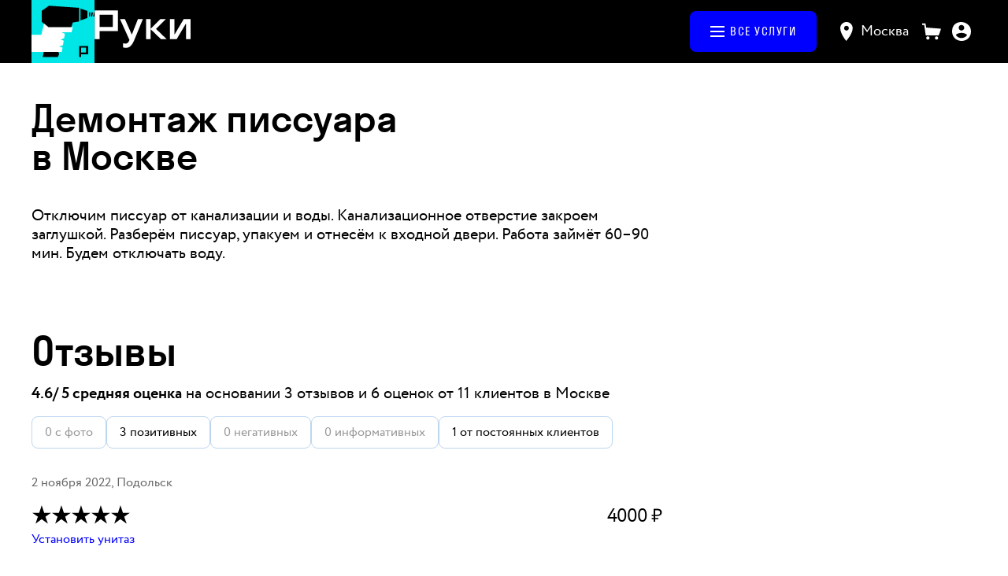

--- FILE ---
content_type: text/html; charset=utf-8
request_url: https://hands.ru/service/demontirovat-pissuar/
body_size: 45876
content:
<!doctype html><html lang="ru" style="--theme-default-background:#21A3FF;--theme-default-text:#000000;--theme-accent-background:#000FFF;--theme-accent-text:#FFFFFF;--theme-accent-background-hover:rgb(0,16,255);--theme-accent-background-active:rgb(0,18,255);--theme-default-background-hover:rgb(36,181,255);--theme-default-background-active:rgb(41,203,255);--theme-default-text-hover:rgb(0,0,0);--theme-default-text-active:rgb(0,0,0);--theme-accent-text-active:rgb(204,204,204);--theme-accent-text-shadow:rgba(255,255,255, 0.1)"><head lang="ru"><meta charset="utf-8"/><meta property="og:locale" content="ru_RU"/><meta property="fb:app_id" content="230186824209892"/><meta name="theme-color" content="#000000"/><meta name="apple-mobile-web-app-capable" content="yes"/><meta name="apple-mobile-web-app-status-bar-style" content="black"/><meta name="apple-mobile-web-app-title" content="Руки, сервис домашнего ремонта"/><link rel="icon" href="/favicon.ico"/><link rel="icon" type="image/png" sizes="16x16" href="/favicon-16x16.png"/><link rel="icon" type="image/png" sizes="32x32" href="/favicon-32x32.png"/><link rel="icon" type="image/png" sizes="120x120" href="/favicon-120x120.png"/><link rel="manifest" href="/manifest.json"/><meta name="viewport" content="width=device-width,initial-scale=1,maximum-scale=3,user-scalable=1,viewport-fit=cover"/> <link rel="preload" as="font" type="font/woff2" crossorigin="anonymous" href="/static/fonts/Circe-Regular.woff2" /> <link rel="preload" as="font" type="font/woff2" crossorigin="anonymous" href="/static/fonts/Stratos-Regular.woff2" /> <link rel="preload" as="font" type="font/woff2" crossorigin="anonymous" href="/static/fonts/Circe-Bold.woff2" /> <link rel="preload" as="font" type="font/woff2" crossorigin="anonymous" href="/static/fonts/Stratos-Medium.woff2" /> <link rel="preload" as="font" type="font/woff2" crossorigin="anonymous" href="/static/fonts/Stratos-Bold.woff2" /> <link rel="preconnect" href="https://www.googletagmanager.com" crossorigin> <link rel="preconnect" href="https://mc.yandex.ru" crossorigin> <link data-chunk="client" rel="stylesheet" href="/static/css/client.9a479bc6460f4e54511b.css"> <link data-chunk="chat" rel="stylesheet" href="/static/css/5624.ef7b61ef6833fa735aaf.chunk.css"> <link data-chunk="chat" rel="stylesheet" href="/static/css/4517.3e96f6ada3e64dcc3f6c.chunk.css"> <link data-chunk="chat" rel="stylesheet" href="/static/css/3771.567fcd0812a9e82a257b.chunk.css"> <link data-chunk="chat" rel="stylesheet" href="/static/css/chat.c4f59b6babb7a17f42bb.chunk.css"> <link data-chunk="catalog" rel="stylesheet" href="/static/css/2667.52c3a788b7e4fe3ba3de.chunk.css"> <link data-chunk="catalog" rel="stylesheet" href="/static/css/9194.b25ed9239ccaad77752e.chunk.css"> <link data-chunk="catalog" rel="stylesheet" href="/static/css/5162.835d73a3c503ba6a2d87.chunk.css"> <link data-chunk="catalog" rel="stylesheet" href="/static/css/catalog.27c52484bd9496ccece1.chunk.css"><title data-react-helmet="true">Демонтаж писсуара в Москве — цена за услугу и отзывы на мастеров | Hands</title><meta data-react-helmet="true" name="twitter:image:src" content="https://hands.ru/social.jpg"/><meta data-react-helmet="true" property="og:url" content="https://hands.ru/service/demontirovat-pissuar/"/><meta data-react-helmet="true" property="og:image" content="https://hands.ru/social.jpg"/><meta data-react-helmet="true" property="og:description" content=""/><meta data-react-helmet="true" property="og:title" content="Демонтаж писсуара в Москве — цена за услугу и отзывы на мастеров | Hands"/><meta data-react-helmet="true" name="description" content="Демонтаж писсуара в Москве по цене от 610 рублей за штуку. ⏩ Быстрый выезд специалиста, договор и гарантии качества! ⭐ Более 9 проверенных отзывов по услуге демонтировать писсуар. Подберем лучших мастеров по рейтингам с сервисом ремонта Руки."/><link data-react-helmet="true" rel="canonical" href="https://hands.ru/service/demontirovat-pissuar/"/><style data-react-helmet="true" >:root { --link-color: #000FFF; --link-color-hover: rgba(0, 15, 255, 0.8); --link-color-active: rgba(0, 15, 255, 0.6); }</style><style data-react-helmet="true" >body { background: var(--ruki-white); }</style><link rel="icon" type="image/png" sizes="1024x1024" href="/icon-1024x1024.png" /><link rel="icon" type="image/png" sizes="576x576" href="/icon-576x576.png" /><link rel="icon" type="image/png" sizes="192x192" href="/icon-192x192.png" /><link rel="apple-touch-icon" type="image/png" sizes="180x180" href="/apple-touch-icon-180x180.png" /><link rel="apple-touch-icon" type="image/png" sizes="180x180" href="/apple-touch-icon-precomposed.png" /><link rel="apple-touch-icon" type="image/png" sizes="180x180" href="/apple-touch-icon.png" /><link rel="apple-touch-icon" type="image/png" sizes="152x152" href="/apple-touch-icon-152x152.png" /><link rel="apple-touch-icon" type="image/png" sizes="144x144" href="/apple-touch-icon-144x144.png" /><link rel="apple-touch-icon" type="image/png" sizes="120x120" href="/apple-touch-icon-120x120.png" /><link rel="apple-touch-icon" type="image/png" sizes="114x114" href="/apple-touch-icon-114x114.png" /><link rel="apple-touch-icon" type="image/png" sizes="76x76" href="/apple-touch-icon-76x76.png" /><link rel="apple-touch-icon" type="image/png" sizes="72x72" href="/apple-touch-icon-72x72.png" /><link rel="apple-touch-icon" type="image/png" sizes="60x60" href="/apple-touch-icon-60x60.png" /><link rel="apple-touch-icon" type="image/png" sizes="57x57" href="/apple-touch-icon-57x57.png" /><!-- Google Tag Manager --> <script> (function (w, d, s, l, i) { w[l] = w[l] || []; w[l].push({ 'gtm.start': new Date().getTime(), event: 'gtm.js', }); var f = d.getElementsByTagName(s)[0], j = d.createElement(s), dl = l != 'dataLayer' ? '&l=' + l : ''; j.async = true; j.src = 'https://www.googletagmanager.com/gtm.js?id=' + i + dl; f.parentNode.insertBefore(j, f); })(window, document, 'script', 'dataLayer', 'GTM-5C9N6D3'); </script> <!-- End Google Tag Manager --><link data-chunk="catalog" rel="preload" as="style" href="/static/css/catalog.27c52484bd9496ccece1.chunk.css"> <link data-chunk="catalog" rel="preload" as="style" href="/static/css/5162.835d73a3c503ba6a2d87.chunk.css"> <link data-chunk="catalog" rel="preload" as="style" href="/static/css/9194.b25ed9239ccaad77752e.chunk.css"> <link data-chunk="catalog" rel="preload" as="style" href="/static/css/2667.52c3a788b7e4fe3ba3de.chunk.css"> <link data-chunk="chat" rel="preload" as="style" href="/static/css/chat.c4f59b6babb7a17f42bb.chunk.css"> <link data-chunk="chat" rel="preload" as="style" href="/static/css/3771.567fcd0812a9e82a257b.chunk.css"> <link data-chunk="chat" rel="preload" as="style" href="/static/css/4517.3e96f6ada3e64dcc3f6c.chunk.css"> <link data-chunk="chat" rel="preload" as="style" href="/static/css/5624.ef7b61ef6833fa735aaf.chunk.css"> <link data-chunk="client" rel="preload" as="style" href="/static/css/client.9a479bc6460f4e54511b.css"> <link data-chunk="client" rel="preload" as="script" href="/static/js/client.9a479bc6460f4e54511b.js"> <link data-chunk="chat" rel="preload" as="script" href="/static/js/3938.568505e06ff9fa644a58.chunk.js"> <link data-chunk="chat" rel="preload" as="script" href="/static/js/9292.2a9530522c5f76fe7898.chunk.js"> <link data-chunk="chat" rel="preload" as="script" href="/static/js/9756.24ea5bdfab338d91e9b1.chunk.js"> <link data-chunk="chat" rel="preload" as="script" href="/static/js/2421.acdf84561de5aed84712.chunk.js"> <link data-chunk="chat" rel="preload" as="script" href="/static/js/9570.4e0d6993dcbce8dcc6e4.chunk.js"> <link data-chunk="chat" rel="preload" as="script" href="/static/js/7688.f15af3a93db5dff88e79.chunk.js"> <link data-chunk="chat" rel="preload" as="script" href="/static/js/5624.ef7b61ef6833fa735aaf.chunk.js"> <link data-chunk="chat" rel="preload" as="script" href="/static/js/5949.e1cb31b3c341853c5f3c.chunk.js"> <link data-chunk="chat" rel="preload" as="script" href="/static/js/6361.5a34723f526648db15d1.chunk.js"> <link data-chunk="chat" rel="preload" as="script" href="/static/js/2319.e59ed27fd2bbd48ca108.chunk.js"> <link data-chunk="chat" rel="preload" as="script" href="/static/js/4064.88d297c31fcb560a365d.chunk.js"> <link data-chunk="chat" rel="preload" as="script" href="/static/js/2803.5efc05e43fb99051c113.chunk.js"> <link data-chunk="chat" rel="preload" as="script" href="/static/js/4517.3e96f6ada3e64dcc3f6c.chunk.js"> <link data-chunk="chat" rel="preload" as="script" href="/static/js/3771.567fcd0812a9e82a257b.chunk.js"> <link data-chunk="chat" rel="preload" as="script" href="/static/js/chat.c4f59b6babb7a17f42bb.chunk.js"> <link data-chunk="catalog" rel="preload" as="script" href="/static/js/6429.98173e280d854a7ec88c.chunk.js"> <link data-chunk="catalog" rel="preload" as="script" href="/static/js/1180.0d4fadc9c8d508a26055.chunk.js"> <link data-chunk="catalog" rel="preload" as="script" href="/static/js/1357.8fe30fbedcc0226922b1.chunk.js"> <link data-chunk="catalog" rel="preload" as="script" href="/static/js/2667.52c3a788b7e4fe3ba3de.chunk.js"> <link data-chunk="catalog" rel="preload" as="script" href="/static/js/8615.1103ea80d80e79f88b47.chunk.js"> <link data-chunk="catalog" rel="preload" as="script" href="/static/js/9194.b25ed9239ccaad77752e.chunk.js"> <link data-chunk="catalog" rel="preload" as="script" href="/static/js/5162.835d73a3c503ba6a2d87.chunk.js"> <link data-chunk="catalog" rel="preload" as="script" href="/static/js/3233.063063644e4a7c84dacd.chunk.js"> <link data-chunk="catalog" rel="preload" as="script" href="/static/js/catalog.27c52484bd9496ccece1.chunk.js"></head><body><div id="modal-root"></div><div id="drawer-root"></div><div id="fixed-root"></div><div id="chat-shortcut-root"></div><div id="root" data-shmid="page-root"><div class="static-layout page-service"><nav class="navbar"><div class="content navbar__wrapper"><a title="На главную" href="/" class="navbar__logo"><div class="navbar-logo"><div class="navbar-logo__img"></div></div><div class="navbar-heading"><svg xmlns="http://www.w3.org/2000/svg" width="95" height="37" class="navbar-heading__img" viewBox="0 0 95 37"><path fill="var(--ruki-white)" d="M90.487 28.464V13.217h-.218l-9.014 15.247h-6.76V8.531h4.527v15.248h.197l9.034-15.248h6.761v19.933h-4.527Zm-24.752 0-10.16-9.807v9.807h-4.527V8.531h4.527v9.609l9.547-9.609h5.555l-9.805 9.808 10.536 10.125h-5.673Zm-29.903 6.612c-1.285 1.29-2.847 1.925-4.725 1.925-.87 0-1.977-.158-2.471-.317l-.395-.08v-4.149c.672.258 1.502.397 2.471.397 1.64 0 2.886-1.052 3.716-3.177l.158-.397-9.389-20.747h4.862l6.721 15.168h.198l5.99-15.168h4.902l-8.698 21.144c-.949 2.303-2.056 4.11-3.34 5.401ZM5.128 20.465v5.286h.018v2.713H.125V-.006h5.003V0h17.947v20.465H5.128ZM18.082 4.201H5.128v12.063h12.954V4.201Z"></path></svg></div></a><div class="navbar__catalog-section"><a href="/category/" class="navbar__catalog" aria-label="Каталог услуг"><svg class="navbar__catalog-icon" xmlns="http://www.w3.org/2000/svg" width="32" height="14" fill="none" viewBox="0 0 18 14"><path fill="var(--button-text)" d="M0 0h18v2H0V0ZM0 6h18v2H0V6ZM0 12h18v2H0v-2Z"></path></svg><span>Все услуги</span></a></div><div class="navbar__controls-section"><div class="city-select__wrapper"><button title="Выбор города" type="button" class="city-select__button" data-shmid="city-selector" aria-activedescendant="" aria-controls=":R1gu6:-menu" aria-expanded="false" aria-haspopup="listbox" aria-labelledby=":R1gu6:-label" id=":R1gu6:-toggle-button" role="combobox" tabindex="0"><svg width="16" height="24" fill="none" xmlns="http://www.w3.org/2000/svg" viewBox="0 0 16 24"><path fill-rule="evenodd" clip-rule="evenodd" d="M7.572 24s8.178-9 8.178-16.2c0-4.308-3.526-7.8-7.875-7.8C3.525 0 0 3.492 0 7.8 0 15 7.572 24 7.572 24Zm.304-13.2c1.673 0 3.03-1.343 3.03-3 0-1.656-1.357-3-3.03-3-1.673 0-3.029 1.344-3.029 3 0 1.657 1.356 3 3.03 3Z" fill="var(--ruki-white)"></path></svg><div class="city-select__current-city">Москва</div></button></div><svg xmlns="http://www.w3.org/2000/svg" width="24" height="24" viewBox="0 0 37 32" fill="none" class="client-cart-link"><path fill="var(--ruki-white)" d="M7.9 8.3L6.5.1 0 0v3.1h4l3 20.5h25.5l4.5-13L7.9 8.3zm3.3 17.3C9.5 25.6 8 27 8 28.8c0 1.8 1.5 3.2 3.2 3.2 1.8 0 3.2-1.5 3.2-3.2 0-1.7-1.4-3.2-3.2-3.2zm17 0c-1.8 0-3.2 1.5-3.2 3.2 0 1.7 1.5 3.2 3.2 3.2 1.8 0 3.2-1.5 3.2-3.2 0-1.7-1.4-3.2-3.2-3.2z"></path></svg><a title="Ваши заказы" href="/client/orders/" class="anchor anchor_default client-order-link anchor_themed"><div class="client-order-link__icon"></div></a></div></div></nav><main class="static-layout__wrapper"><section class="static-layout-widget static-layout-widget_background_none"><div class="content static-layout-widget__content static-layout-widget__content_switch-to-flex-on-tablet static-layout-widget__content_padding_all-but-top page-service__outer-layout static-layout-widget__content_grid static-layout-widget__content_grid_gap"><div class="static-block page-service__layout_wrapper static-block_areas_all static-block_padding_none"><div class="triple-column-layout triple-column-layout_padding-to-h1 triple-column-layout_switch-to-flex-on-tablet page-service__layout"><div class="triple-column-block_areas-one-two triple-column-block_padding-h1-other"><section class="static-layout-widget static-layout-widget_background_none"><div class="content static-layout-widget__content static-layout-widget__content_switch-to-flex-on-mobile static-layout-widget__content_padding_none static-layout-widget__content_grid static-layout-widget__content_grid_gap"><div class="triple-column-block_areas-all triple-column-block_padding-20-40 page-service__title-wrapper"><h1 class="static-layout-title static-layout-title_level_1 service-title" data-shmid="service-title">Демонтаж писсуара в Москве</h1></div><div class="static-block service-info__description-wrapper static-block_areas_all static-block_padding_bottom-2x"><div class="static-layout-text"><p class="static-layout-text static-layout-text_paragraph">Отключим писсуар от канализации и воды. Канализационное отверстие закроем заглушкой. Разберём писсуар, упакуем и отнесём к входной двери. Работа займёт 60–90 мин. Будем отключать воду.</p></div></div></div></section><section class="static-layout-widget page-service__mobile-controls static-layout-widget_background_none"><div class="content static-layout-widget__content static-layout-widget__content_switch-to-flex-on-mobile static-layout-widget__content_padding_none static-layout-widget__content_grid static-layout-widget__content_grid_gap"><div class="static-block static-block_areas_all static-block_padding_none"><div class="service-info"><div class="service-info__wrapper"><span class="static-layout-title static-layout-title_level_2 service-info__price"><span class="price"><span class="price__amount" data-shmid="price-amount">610</span><span class="price__unit"><span title="" class="ui-price-unit"> ₽/шт.</span></span></span></span><div class="service-info__controls-wrapper"><div class="service-info__controls service-info__controls_mobile"><button class="button button_design_uppercase cart-add-button cart-add-button_round cart-add-button_cart-proposition cart-add-button_option" role="button" type="button"><svg xmlns="http://www.w3.org/2000/svg" width="24" height="24" viewBox="0 0 37 32" fill="none" class="cart-add-button__icon-with-text"><path fill="var(--theme-accent-text)" d="M7.9 8.3L6.5.1 0 0v3.1h4l3 20.5h25.5l4.5-13L7.9 8.3zm3.3 17.3C9.5 25.6 8 27 8 28.8c0 1.8 1.5 3.2 3.2 3.2 1.8 0 3.2-1.5 3.2-3.2 0-1.7-1.4-3.2-3.2-3.2zm17 0c-1.8 0-3.2 1.5-3.2 3.2 0 1.7 1.5 3.2 3.2 3.2 1.8 0 3.2-1.5 3.2-3.2 0-1.7-1.4-3.2-3.2-3.2z"></path></svg><span>В корзину</span></button><button class="button button_design_uppercase service-info__wizard-continue" role="button" type="button">Оформить заявку</button></div></div></div></div><div></div></div><div class="static-block static-block_areas_all static-block_padding_none"><div class="page-service__advantages-wrapper"><div class="carousel" tabindex="-1" role="none" data-testid="carousel"><div class="carousel__viewport" tabindex="-1"><div class="carousel__container" role="list"><div class="page-service__advantage" role="listitem"><div class="static-layout-text page-service__advantage-lead">Работаем по договору</div><div class="static-layout-text static-layout-text_small page-service__advantage-text">Фиксируем стоимость до начала работ</div><svg xmlns="http://www.w3.org/2000/svg" width="127" height="123" fill="none" class="page-service__advantage-icon"><path fill="#000" fill-rule="evenodd" d="M102.852 48c8.486-17.252 9.563-33.066 1.212-41.417-13.44-13.44-46.213-2.458-73.2 24.529-26.987 26.987-37.969 59.76-24.529 73.2 9.902 9.902 30.298 6.548 51.142-6.696-9.12 22.987-8.92 43.922 1.219 48.888 11.386 5.577 30.996-11.096 43.8-37.239 7.924-16.18 11.384-32.195 10.172-43.374C142.318 65.217 165 61.493 165 57c0-4.97-27.758-9-62-9h-.148Z" clip-rule="evenodd"></path><path fill="#fff" d="m17.587 93.285 8.101-81.012 66.43 6.481-8.101 71.291-17.823 11.342-48.607-8.102Z"></path><path fill="#000" d="M45.832 82.625c-3.525 1.528-7.174 2.965-11.22 4.157-.822.243-1.685.592-2.725.674-1.63.128-.774-1.264-.677-1.422 1.04-1.69 3.506-2.845 6.98-3.024.51-.026 1.76.195 1.704.078-.456-.96 1.81-1.175 3.086-1.07 1.026.086 2.09.28 2.852.607.753.323 1.213.778 1.052 1.388-.036.14-.152.3-.316.462-.751.746-2.516 1.568-2.36.925.1-.416 1.335-.662 1.854-.799.166-.043.334-.085.506-.126.164-.163.28-.322.316-.462.16-.61-.299-1.065-1.052-1.388Z"></path><path stroke="#000" stroke-linecap="round" stroke-width="2" d="M31.731 80.858c1.512-.61 3.272-1.072 4.974-1.552 5.583-1.57 11.046-3.46 17.957-4.001.065-.005 5.139-.343 4.791.388-.349.733-1.41 1.27-2.266 1.733-3.131 1.697-6.71 3.15-10.14 4.667-3.904 1.726-7.923 3.36-12.435 4.69-.822.242-1.685.591-2.725.673-1.63.128-.773-1.265-.677-1.422 1.04-1.69 3.506-2.845 6.98-3.024.51-.026 1.76.195 1.704.078-.456-.96 1.81-1.175 3.086-1.07 2.039.17 4.227.766 3.904 1.995-.204.779-2.866 2.17-2.677 1.387.101-.416 1.336-.662 1.855-.799a16.424 16.424 0 0 1 4.67-.567c.582.014 2.978.177 3.044.901.02.222-.629.67-.507.617.43-.182 1.462-.35 2.326.061.445.212.313.702.377.913"></path><path fill="#000" d="M32.17 31.715v-6.48l42.125 3.24v8.101l-42.126-4.86ZM30.549 46.297v-4.86l21.063 1.62v6.481l-21.063-3.24ZM64.574 94.907V81.945l14.582 4.861-14.582 8.101Z"></path></svg></div><div class="page-service__advantage" role="listitem"><div class="static-layout-text page-service__advantage-lead">Гарантия 12 месяцев</div><div class="static-layout-text static-layout-text_small page-service__advantage-text">Организуем исправления и компенсируем ущерб</div><svg xmlns="http://www.w3.org/2000/svg" width="134" height="119" fill="none" viewBox="0 0 134 119" class="page-service__advantage-icon"><path fill="var(--ruki-black)" d="M116.623 22.273c5.305 4.49-5.308 19.893-23.704 34.405-18.397 14.512-37.61 22.637-42.916 18.148-5.305-4.488 5.308-19.892 23.705-34.404 18.396-14.512 37.61-22.637 42.915-18.148Z"></path><path fill="var(--ruki-black)" d="M141.344 55.749c8.302 15.586-11.172 42.18-43.498 59.399-32.325 17.219-65.261 18.543-73.563 2.957-8.303-15.587 11.172-42.18 43.497-59.4 32.326-17.219 65.261-18.543 73.564-2.956Z"></path><path fill="var(--ruki-black)" d="M4.908 102.194c-10.56-8.085-2.724-31.222 17.501-51.679 20.225-20.456 45.18-30.485 55.74-22.4 10.56 8.085 2.724 31.223-17.501 51.679-20.225 20.456-45.18 30.485-55.74 22.4Z"></path><path fill="#fff" d="M17.817 23.251c11.272 0 20.41-9.138 20.41-20.41v-.358a.83.83 0 0 1 .718-.823l3.64-.498a126.019 126.019 0 0 1 34.149 0l3.64.498a.83.83 0 0 1 .717.823v.358c0 11.272 9.138 20.41 20.411 20.41.523 0 .911.486.796.997L98.93 39.111a70.505 70.505 0 0 1-29.162 42.75c-.903.613-7.557 4.75-8.605 4.783-1.09.034-8.63-4.25-9.595-4.85a70.504 70.504 0 0 1-31.545-44.299L17.02 24.248a.816.816 0 0 1 .797-.997Z"></path><path fill="#333" d="M61.239 7.998c4.274.05 8.547.362 12.792.935l2.991.404c.339.045.59.33.59.667v.29c0 9.142 7.51 16.553 16.774 16.553.43 0 .75.394.654.808L92.272 39.71c-3.246 14.136-11.812 26.528-23.965 34.67-.871.583-6.51 3.936-7.52 3.871l.452-70.252Z"></path></svg></div><div class="page-service__advantage" role="listitem"><div class="static-layout-text page-service__advantage-lead">4.8 <svg width="16" height="16" viewBox="0 0 18 19" fill="none" xmlns="http://www.w3.org/2000/svg"><path fill-rule="evenodd" clip-rule="evenodd" d="M6.308 6.92l-5.9.267-.408.84 4.838 3.1-1.982 6.424.63.556 5.495-4.015 5.985 4.292.475-.465-2.158-6.793L18 7.323l-.711-.803-5.476.226-2.15-5.97-.97-.354-.001.028-.017-.066L6.308 6.92z" fill="var(--ruki-black)"></path></svg></div><div class="static-layout-text static-layout-text_small page-service__advantage-text">Средняя оценка качества ремонта и сервиса</div><svg xmlns="http://www.w3.org/2000/svg" width="131" height="115" fill="none" viewBox="0 0 131 115" class="page-service__advantage-icon"><path fill="var(--ruki-black)" fill-rule="evenodd" d="M105.228 29.545c-3.55-13.25-29.889-17.704-58.828-9.95C17.46 27.349-3.122 44.377.428 57.626c2.873 10.723 20.67 15.686 42.693 13.079-13.89 6.443-23.386 13.371-22.11 16.506 1.486 3.646 16.968.784 34.581-6.39a162.323 162.323 0 0 0 7.832-3.43c-16.484 21.777-22.869 42.924-14.178 51.615 10.915 10.915 41.476-1.948 68.259-28.731s39.646-57.344 28.731-68.258c-7.48-7.48-24.187-3.793-42.581 7.89 1.849-3.554 2.454-7.074 1.573-10.362Z" clip-rule="evenodd"></path><path fill="#333" d="M25.839 4.646 14.172 8.719v11.647l11.667 4.073V4.646Zm17.467 37.803h15.14l5.969 29.59-3.069 8.45 2.327 5.015h25.088l-9.307-50.023 11.06-8.82V8.483L78.275 0 28.166 3.501V26.19l10.487 1.75 4.653 14.51ZM10.564 18.043h1.28v-7.002H9.047l1.518 7.002Zm-4.08 0H8.81l-1.484-6.968H5l1.483 6.968Z"></path><path fill="#fff" d="m79.816 34.983 7.047-5.622 4.62 18.414 68.288.803v28.066l-102.413-.39-1.214-7.036 5.631-1.952-6.306-1.919-1.315-7.608 5.16-2.053-5.901-2.356-1.214-7.002 5.698-2.559H41.172l-2.124-8.786h40.768Z"></path></svg></div></div></div><div class="carousel__bullets" data-testid="carousel-bullets"><button type="button" aria-label="Carousel bullet" class="carousel__bullet carousel__bullet--inactive"></button><button type="button" aria-label="Carousel bullet" class="carousel__bullet carousel__bullet--inactive"></button><button type="button" aria-label="Carousel bullet" class="carousel__bullet carousel__bullet--inactive"></button></div></div></div></div></div></section><div class="static-block static-block_areas_all static-block_padding_bottom-2x"></div><section class="static-layout-widget reviews page-service__chat-overlay static-layout-widget_background_none"><div class="content static-layout-widget__content static-layout-widget__content_switch-to-flex-on-none static-layout-widget__content_padding_bottom static-layout-widget__content_grid_gap"><div class="triple-column-layout triple-column-layout_padding-none triple-column-layout_switch-to-flex-on-tablet reviews__layout reviews__layout_default"><div class="triple-column-block_areas-all triple-column-block_padding-h1-other reviews__layout_left"><h2 class="static-layout-title static-layout-title_level_2 reviews__heading">Отзывы</h2><div class="static-block reviews__substring static-block_areas_all static-block_padding_none"><span class="static-layout-text">4.6/ 5 средняя оценка</span> <span class="static-layout-text">на основании 3 отзывов и 6 оценок от 11 клиентов в Москве</span></div><div class="static-block reviews__filters static-block_areas_all static-block_padding_none" id="reviews-section"><button class="button button_design_plain reviews__filter reviews__filter_disabled" role="button" type="button">0<!-- --> <!-- -->с фото</button><button class="button button_design_plain reviews__filter" role="button" type="button">3<!-- --> <!-- -->позитивных</button><button class="button button_design_plain reviews__filter reviews__filter_disabled" role="button" type="button">0<!-- --> <!-- -->негативных</button><button class="button button_design_plain reviews__filter reviews__filter_disabled" role="button" type="button">0<!-- --> <!-- -->информативных</button><button class="button button_design_plain reviews__filter" role="button" type="button">1<!-- --> <!-- -->от постоянных клиентов</button></div><div class="static-block static-block_areas_all static-block_padding_none"><div class="static-block review static-block_areas_all static-block_padding_none" data-shmid="review"><div class="static-layout-text static-layout-text_small review__id">2 ноября 2022<!-- -->, <!-- -->Подольск</div><div class="static-block review__row review__row_rating static-block_areas_all static-block_padding_none"><div class="static-block static-block_areas_all static-block_padding_none"><svg xmlns="http://www.w3.org/2000/svg" width="25" height="24" fill="none" viewBox="0 0 24 24"><path d="m4.656 23.476 2.996-8.904L.428 9.728h8.848L12.44.18l3.22 9.548h8.792l-7.224 4.844 3.052 8.904-7.84-5.684-7.784 5.684Z" fill="var(--ruki-black)"></path><defs></defs></svg><svg xmlns="http://www.w3.org/2000/svg" width="25" height="24" fill="none" viewBox="0 0 24 24"><path d="m4.656 23.476 2.996-8.904L.428 9.728h8.848L12.44.18l3.22 9.548h8.792l-7.224 4.844 3.052 8.904-7.84-5.684-7.784 5.684Z" fill="var(--ruki-black)"></path><defs></defs></svg><svg xmlns="http://www.w3.org/2000/svg" width="25" height="24" fill="none" viewBox="0 0 24 24"><path d="m4.656 23.476 2.996-8.904L.428 9.728h8.848L12.44.18l3.22 9.548h8.792l-7.224 4.844 3.052 8.904-7.84-5.684-7.784 5.684Z" fill="var(--ruki-black)"></path><defs></defs></svg><svg xmlns="http://www.w3.org/2000/svg" width="25" height="24" fill="none" viewBox="0 0 24 24"><path d="m4.656 23.476 2.996-8.904L.428 9.728h8.848L12.44.18l3.22 9.548h8.792l-7.224 4.844 3.052 8.904-7.84-5.684-7.784 5.684Z" fill="var(--ruki-black)"></path><defs></defs></svg><svg xmlns="http://www.w3.org/2000/svg" width="25" height="24" fill="none" viewBox="0 0 24 24"><path d="m4.656 23.476 2.996-8.904L.428 9.728h8.848L12.44.18l3.22 9.548h8.792l-7.224 4.844 3.052 8.904-7.84-5.684-7.784 5.684Z" fill="var(--ruki-black)"></path><defs></defs></svg></div><span class="price review__price"><span class="price__amount" data-shmid="price-amount">4000</span><span class="price__unit"> ₽</span></span></div><div class="static-block review__row review__row_title static-block_areas_all static-block_padding_none"><div class="static-layout-text static-layout-text_small review__title"></div></div><div class="static-layout-text static-layout-text_small"><span class="static-layout-text static-layout-text_small review__client-name">Гуля</span></div><div class="static-layout-text review__text">Я всем довольна. Мастер приехал вовремя, работу выполнил качественно. Рекомендую  к сотрудничеству!<span class="expandable-text__remainder expandable-text__remainder_open"></span></div><div class="static-layout-text static-layout-text_small review__anchor">Работы включали: демонтаж писсуара</div><div class="static-block specialist-stat-tile static-block_areas_all static-block_padding_none"><div class="avatar specialist-stat-tile__avatar" style="width:28px;height:28px;flex-basis:28px"><picture><source srcSet="/media/c/56x56/20/bd/20bde19f6dc6fe72c3e640f7db76439c.webp" type="image/webp"/><img src="/media/c/56x56/specialist/e5/01/e501588fae11281cb8d7140fe4a07962.jpg" alt="Аватар мастера" class="avatar__image" loading="lazy" width="28" height="28"/></picture></div><div class="specialist-stat-tile__info-block"><a href="/profile/SklifosAA2/" class="anchor anchor_plain anchor_themed"><span class="static-layout-text static-layout-text_small specialist-stat-tile__name">Анатолий С.</span></a><span class="static-layout-text static-layout-text_small specialist-stat-tile__info">949 заказов, 438 отзывов, ★4.8</span></div></div></div><div class="static-block review static-block_areas_all static-block_padding_none" data-shmid="review"><div class="static-layout-text static-layout-text_small review__id">30 июня 2022<!-- -->, <!-- -->Крымская</div><div class="static-block review__row review__row_rating static-block_areas_all static-block_padding_none"><div class="static-block static-block_areas_all static-block_padding_none"><svg xmlns="http://www.w3.org/2000/svg" width="25" height="24" fill="none" viewBox="0 0 24 24"><path d="m4.656 23.476 2.996-8.904L.428 9.728h8.848L12.44.18l3.22 9.548h8.792l-7.224 4.844 3.052 8.904-7.84-5.684-7.784 5.684Z" fill="var(--ruki-black)"></path><defs></defs></svg><svg xmlns="http://www.w3.org/2000/svg" width="25" height="24" fill="none" viewBox="0 0 24 24"><path d="m4.656 23.476 2.996-8.904L.428 9.728h8.848L12.44.18l3.22 9.548h8.792l-7.224 4.844 3.052 8.904-7.84-5.684-7.784 5.684Z" fill="var(--ruki-black)"></path><defs></defs></svg><svg xmlns="http://www.w3.org/2000/svg" width="25" height="24" fill="none" viewBox="0 0 24 24"><path d="m4.656 23.476 2.996-8.904L.428 9.728h8.848L12.44.18l3.22 9.548h8.792l-7.224 4.844 3.052 8.904-7.84-5.684-7.784 5.684Z" fill="var(--ruki-black)"></path><defs></defs></svg><svg xmlns="http://www.w3.org/2000/svg" width="25" height="24" fill="none" viewBox="0 0 24 24"><path d="m4.656 23.476 2.996-8.904L.428 9.728h8.848L12.44.18l3.22 9.548h8.792l-7.224 4.844 3.052 8.904-7.84-5.684-7.784 5.684Z" fill="var(--ruki-black)"></path><defs></defs></svg><svg xmlns="http://www.w3.org/2000/svg" width="25" height="24" fill="none" viewBox="0 0 24 24"><path d="m4.656 23.476 2.996-8.904L.428 9.728h8.848L12.44.18l3.22 9.548h8.792l-7.224 4.844 3.052 8.904-7.84-5.684-7.784 5.684Z" fill="var(--ruki-black)"></path><defs></defs></svg></div><span class="price review__price"><span class="price__amount" data-shmid="price-amount">3800</span><span class="price__unit"> ₽</span></span></div><div class="static-block review__row review__row_title static-block_areas_all static-block_padding_none"><div class="static-layout-text static-layout-text_small review__title"></div></div><div class="static-layout-text static-layout-text_small"><span class="static-layout-text static-layout-text_small review__client-name">Федор</span></div><div class="static-layout-text review__text">Всё  устроило. Мастер сделал работу хорошо. Услугу по установке рекомендую.<span class="expandable-text__remainder expandable-text__remainder_open"></span></div><div class="static-block specialist-stat-tile static-block_areas_all static-block_padding_none"><div class="avatar specialist-stat-tile__avatar" style="width:28px;height:28px;flex-basis:28px"><picture><source srcSet="/media/c/56x56/78/73/7873a349709b3548cd37ab1479d591e6.webp" type="image/webp"/><img src="/media/c/56x56/0a/c3/0ac3ad7e4d51bb6c977cfbeac8495145.jpg" alt="Аватар мастера" class="avatar__image" loading="lazy" width="28" height="28"/></picture></div><div class="specialist-stat-tile__info-block"><a href="/profile/DenisovYS/" class="anchor anchor_plain anchor_themed"><span class="static-layout-text static-layout-text_small specialist-stat-tile__name">Евгений Д.</span></a><span class="static-layout-text static-layout-text_small specialist-stat-tile__info">196 заказов, 74 отзыва, ★4.7</span></div></div></div><div class="static-block review static-block_areas_all static-block_padding_none" data-shmid="review"><div class="static-layout-text static-layout-text_small review__id">28 октября 2021<!-- -->, <!-- -->Говорово</div><div class="static-block review__row review__row_rating static-block_areas_all static-block_padding_none"><div class="static-block static-block_areas_all static-block_padding_none"><svg xmlns="http://www.w3.org/2000/svg" width="25" height="24" fill="none" viewBox="0 0 24 24"><path d="m4.656 23.476 2.996-8.904L.428 9.728h8.848L12.44.18l3.22 9.548h8.792l-7.224 4.844 3.052 8.904-7.84-5.684-7.784 5.684Z" fill="var(--ruki-black)"></path><defs></defs></svg><svg xmlns="http://www.w3.org/2000/svg" width="25" height="24" fill="none" viewBox="0 0 24 24"><path d="m4.656 23.476 2.996-8.904L.428 9.728h8.848L12.44.18l3.22 9.548h8.792l-7.224 4.844 3.052 8.904-7.84-5.684-7.784 5.684Z" fill="var(--ruki-black)"></path><defs></defs></svg><svg xmlns="http://www.w3.org/2000/svg" width="25" height="24" fill="none" viewBox="0 0 24 24"><path d="m4.656 23.476 2.996-8.904L.428 9.728h8.848L12.44.18l3.22 9.548h8.792l-7.224 4.844 3.052 8.904-7.84-5.684-7.784 5.684Z" fill="var(--ruki-black)"></path><defs></defs></svg><svg xmlns="http://www.w3.org/2000/svg" width="25" height="24" fill="none" viewBox="0 0 24 24"><path d="m4.656 23.476 2.996-8.904L.428 9.728h8.848L12.44.18l3.22 9.548h8.792l-7.224 4.844 3.052 8.904-7.84-5.684-7.784 5.684Z" fill="var(--ruki-black)"></path><defs></defs></svg><svg xmlns="http://www.w3.org/2000/svg" width="25" height="24" fill="none" viewBox="0 0 24 24"><path d="m4.656 23.476 2.996-8.904L.428 9.728h8.848L12.44.18l3.22 9.548h8.792l-7.224 4.844 3.052 8.904-7.84-5.684-7.784 5.684Z" fill="var(--ruki-black)"></path><defs></defs></svg></div><span class="price review__price"><span class="price__amount" data-shmid="price-amount">2800</span><span class="price__unit"> ₽</span></span></div><div class="static-block review__row review__row_title static-block_areas_all static-block_padding_none"><div class="static-layout-text static-layout-text_small review__title"></div></div><div class="static-layout-text static-layout-text_small"><span class="static-layout-text static-layout-text_small review__client-name">Юрий</span><span class="static-layout-text static-layout-text_small review__order-count"><svg style="margin-bottom:-3px" xmlns="http://www.w3.org/2000/svg" width="14" height="14" viewBox="0 0 37 32" fill="none"><path fill="var(--ruki-grey)" d="M7.9 8.3L6.5.1 0 0v3.1h4l3 20.5h25.5l4.5-13L7.9 8.3zm3.3 17.3C9.5 25.6 8 27 8 28.8c0 1.8 1.5 3.2 3.2 3.2 1.8 0 3.2-1.5 3.2-3.2 0-1.7-1.4-3.2-3.2-3.2zm17 0c-1.8 0-3.2 1.5-3.2 3.2 0 1.7 1.5 3.2 3.2 3.2 1.8 0 3.2-1.5 3.2-3.2 0-1.7-1.4-3.2-3.2-3.2z"></path></svg> <!-- -->2<!-- --> <!-- -->заказа</span></div><div class="static-layout-text review__text">Приехали и быстро всё сделали. Я очень довольна. Всё понравилось. Мастера молодцы!<span class="expandable-text__remainder expandable-text__remainder_open"></span></div><div class="static-block specialist-stat-tile static-block_areas_all static-block_padding_none"><div class="avatar specialist-stat-tile__avatar" style="width:28px;height:28px;flex-basis:28px"><picture><source srcSet="/media/c/56x56/f7/2b/f72bd84080230e313ad0b05bdec0b290.webp" type="image/webp"/><img src="/media/c/56x56/specialist/d1/dd/d1dd708ad1d9ddad34fcd922c212f745.jpg" alt="Аватар мастера" class="avatar__image" loading="lazy" width="28" height="28"/></picture></div><div class="specialist-stat-tile__info-block"><a href="/profile/MikoyanAO2/" class="anchor anchor_plain anchor_themed"><span class="static-layout-text static-layout-text_small specialist-stat-tile__name">Артем М.</span></a><span class="static-layout-text static-layout-text_small specialist-stat-tile__info">1178 заказов, 515 отзывов, ★4.8</span></div></div></div></div></div></div></div></section><section class="static-layout-widget page-service__chat-overlay static-layout-widget_background_none"><div class="content static-layout-widget__content static-layout-widget__content_switch-to-flex-on-mobile static-layout-widget__content_padding_bottom completed-order-block__wrapper static-layout-widget__content_grid static-layout-widget__content_grid_gap"><div class="static-block completed-order-block__item static-block_areas_one-two static-block_padding_none"><b class="static-layout-title static-layout-title_level_1 completed-order-block__item-lead">2896</b><div class="static-layout-text completed-order-block__item-text">сантехников<!-- --> <!-- -->выполняют<br/>услугу <!-- -->в Москве</div></div><div class="static-block completed-order-block__item static-block_areas_three-four static-block_padding_none"><b class="static-layout-title static-layout-title_level_1 completed-order-block__item-lead">11</b><div class="static-layout-text completed-order-block__item-text">заказов<!-- --> Руки уже выполнили<br/>по этой услуге</div></div></div></section><section class="static-layout-widget page-service__chat-overlay static-layout-widget_background_none"><div class="content static-layout-widget__content static-layout-widget__content_switch-to-flex-on-mobile static-layout-widget__content_padding_bottom static-layout-widget__content_grid_gap"></div></section><section class="static-layout-widget page-service__chat-overlay static-layout-widget_background_none"><div class="content static-layout-widget__content static-layout-widget__content_switch-to-flex-on-mobile static-layout-widget__content_padding_bottom static-layout-widget__content_grid static-layout-widget__content_grid_gap"></div></section><section class="static-layout-widget page-service__chat-overlay static-layout-widget_background_none"><div class="content static-layout-widget__content static-layout-widget__content_switch-to-flex-on-mobile static-layout-widget__content_padding_bottom static-layout-widget__content_grid static-layout-widget__content_grid_gap"><div class="static-block faq_customer static-block_areas_all static-block_padding_none"><div class="triple-column-block_areas-all triple-column-block_padding-12-20"><h2 class="static-layout-title static-layout-title_level_2 faq__heading">Ответы на вопросы</h2></div><div class="static-block expandable expandable__closed static-block_areas_all static-block_padding_none"><div class="expandable__visible"><details open="" class="details faq-item__content_first details_with_collapsing_content details_open"><summary class="details__summary"><h2 class="static-layout-title static-layout-title_level_3 details__summary-title">❓ Какие преимущества заказа услуги по демонтажу писсуара в Москве на Hands.ru?</h2><span class="details__icon-wrapper"><svg width="14px" height="14px" fill="none" xmlns="http://www.w3.org/2000/svg" class="details__icon ui-icon-svg-themed_type_arrow ui-icon-svg-themed_direction-up" viewBox="0 0 5 8"><path d="M.195 6.862a.667.667 0 0 0 .943.943L4.471 4.47a.667.667 0 0 0 0-.942L1.138.195a.667.667 0 1 0-.943.943L3.057 4 .195 6.862Z" fill="var(--link-color)"></path></svg></span></summary><p class="static-layout-text static-layout-text_small details__content faq-item__content">Основные преимущества: <table> <tr><td>✅ Стоимость услуги от:</td><td>610 ₽</td></tr> <tr><td>✅ Рейтинг мастеров:</td><td>4.6</td></tr> <tr><td>✅ Мастеров рядом с вами:</td><td>2896</td></tr> <tr><td>✅ Гарантия на услугу:</td><td>от 1 года</td></tr> </table></p></details><details class="details details_with_collapsing_content"><summary class="details__summary details__summary_closed"><h2 class="static-layout-title static-layout-title_level_3 details__summary-title">❓ Как найти мастера по демонтажу писсуара в Москве?</h2><span class="details__icon-wrapper"><svg width="14px" height="14px" fill="none" xmlns="http://www.w3.org/2000/svg" class="details__icon details__icon_plus ui-icon-svg-themed_type_arrow ui-icon-svg-themed_direction-down" viewBox="0 0 5 8"><path d="M.195 6.862a.667.667 0 0 0 .943.943L4.471 4.47a.667.667 0 0 0 0-.942L1.138.195a.667.667 0 1 0-.943.943L3.057 4 .195 6.862Z" fill="var(--link-color)"></path></svg></span></summary><p class="static-layout-text static-layout-text_small details__content faq-item__content">Выберите необходимую вам услугу, заполните форму и мы сами подберем вам мастера.</p></details><details class="details details_with_collapsing_content"><summary class="details__summary details__summary_closed"><h2 class="static-layout-title static-layout-title_level_3 details__summary-title">❓ Как оплатить заказ на услугу “Демонтаж писсуара„ в Москве?</h2><span class="details__icon-wrapper"><svg width="14px" height="14px" fill="none" xmlns="http://www.w3.org/2000/svg" class="details__icon details__icon_plus ui-icon-svg-themed_type_arrow ui-icon-svg-themed_direction-down" viewBox="0 0 5 8"><path d="M.195 6.862a.667.667 0 0 0 .943.943L4.471 4.47a.667.667 0 0 0 0-.942L1.138.195a.667.667 0 1 0-.943.943L3.057 4 .195 6.862Z" fill="var(--link-color)"></path></svg></span></summary><p class="static-layout-text static-layout-text_small details__content faq-item__content">Мы принимаем оплату наличными мастеру после сдачи работы.</p></details><details class="details details_with_collapsing_content"><summary class="details__summary details__summary_closed"><h2 class="static-layout-title static-layout-title_level_3 details__summary-title">❓ Сколько отзывов оставлено и какой рейтинг ваших мастеров по демонтажу писсуара?</h2><span class="details__icon-wrapper"><svg width="14px" height="14px" fill="none" xmlns="http://www.w3.org/2000/svg" class="details__icon details__icon_plus ui-icon-svg-themed_type_arrow ui-icon-svg-themed_direction-down" viewBox="0 0 5 8"><path d="M.195 6.862a.667.667 0 0 0 .943.943L4.471 4.47a.667.667 0 0 0 0-.942L1.138.195a.667.667 0 1 0-.943.943L3.057 4 .195 6.862Z" fill="var(--link-color)"></path></svg></span></summary><p class="static-layout-text static-layout-text_small details__content faq-item__content">Пользователями оставлено более 168 отзывов со средней оценкой 4.6</p></details></div><div class="expandable__hidden"></div></div></div></div></section><div class="static-block page-service__chat-overlay static-block_areas_all static-block_padding_bottom-2x"><div class="static-block static-block_areas_all static-block_padding_none"><b class="static-layout-title static-layout-title_level_2">Может заинтересовать</b></div><table><thead class="service-link-block__table-header"><tr><th>Услуга</th><th>Стоимость</th></tr></thead><tbody class="service-link-block__links"><tr class="service-link" tabindex="0" role="link"><td><a href="/service/zamenit-gofru-unitaza/" class="service-link__anchor">Замена гофры унитаза</a><span class="service-link__delimiter"> • </span></td><td><span class="service-link__supertext">от <span class="price catalog-links__price"><span class="price__amount" data-shmid="price-amount">2850</span><span class="price__unit"><span title="" class="ui-price-unit"> ₽/шт.</span></span></span></span><svg width="5" height="8" fill="none" xmlns="http://www.w3.org/2000/svg" class="service-link__arrow ui-icon-svg-themed_type_arrow ui-icon-svg-themed_direction-right" viewBox="0 0 5 8"><path d="M.195 6.862a.667.667 0 0 0 .943.943L4.471 4.47a.667.667 0 0 0 0-.942L1.138.195a.667.667 0 1 0-.943.943L3.057 4 .195 6.862Z" fill="var(--ruki-black)"></path></svg></td></tr><tr class="service-link" tabindex="0" role="link"><td><a href="/service/ustranit-zasor-v-tualete/" class="service-link__anchor">Сколько стоит прочистить засор в унитазе</a><span class="service-link__delimiter"> • </span></td><td><span class="service-link__supertext">от <span class="price catalog-links__price"><span class="price__amount" data-shmid="price-amount">3960</span><span class="price__unit"><span title="" class="ui-price-unit"> ₽/шт.</span></span></span></span><svg width="5" height="8" fill="none" xmlns="http://www.w3.org/2000/svg" class="service-link__arrow ui-icon-svg-themed_type_arrow ui-icon-svg-themed_direction-right" viewBox="0 0 5 8"><path d="M.195 6.862a.667.667 0 0 0 .943.943L4.471 4.47a.667.667 0 0 0 0-.942L1.138.195a.667.667 0 1 0-.943.943L3.057 4 .195 6.862Z" fill="var(--ruki-black)"></path></svg></td></tr><tr class="service-link" tabindex="0" role="link"><td><a href="/service/zamena-armatury-v-slivnom-bachke-unitaza/" class="service-link__anchor">Замена арматуры</a><span class="service-link__delimiter"> • </span></td><td><span class="service-link__supertext">от <span class="price catalog-links__price"><span class="price__amount" data-shmid="price-amount">2850</span><span class="price__unit"><span title="" class="ui-price-unit"> ₽/шт.</span></span></span></span><svg width="5" height="8" fill="none" xmlns="http://www.w3.org/2000/svg" class="service-link__arrow ui-icon-svg-themed_type_arrow ui-icon-svg-themed_direction-right" viewBox="0 0 5 8"><path d="M.195 6.862a.667.667 0 0 0 .943.943L4.471 4.47a.667.667 0 0 0 0-.942L1.138.195a.667.667 0 1 0-.943.943L3.057 4 .195 6.862Z" fill="var(--ruki-black)"></path></svg></td></tr><tr class="service-link" tabindex="0" role="link"><td><a href="/service/ustanovit-napolnyi-unitaz/" class="service-link__anchor">Сколько стоит заменить унитаз</a><span class="service-link__delimiter"> • </span></td><td><span class="service-link__supertext">от <span class="price catalog-links__price"><span class="price__amount" data-shmid="price-amount">3740</span><span class="price__unit"><span title="" class="ui-price-unit"> ₽/шт.</span></span></span></span><svg width="5" height="8" fill="none" xmlns="http://www.w3.org/2000/svg" class="service-link__arrow ui-icon-svg-themed_type_arrow ui-icon-svg-themed_direction-right" viewBox="0 0 5 8"><path d="M.195 6.862a.667.667 0 0 0 .943.943L4.471 4.47a.667.667 0 0 0 0-.942L1.138.195a.667.667 0 1 0-.943.943L3.057 4 .195 6.862Z" fill="var(--ruki-black)"></path></svg></td></tr><tr class="service-link" tabindex="0" role="link"><td><a href="/service/pochinit-zapornuiu-armaturu-bachka-unitaza/" class="service-link__anchor">Ремонт бачка унитаза</a><span class="service-link__delimiter"> • </span></td><td><span class="service-link__supertext">от <span class="price catalog-links__price"><span class="price__amount" data-shmid="price-amount">2850</span><span class="price__unit"><span title="" class="ui-price-unit"> ₽/шт.</span></span></span></span><svg width="5" height="8" fill="none" xmlns="http://www.w3.org/2000/svg" class="service-link__arrow ui-icon-svg-themed_type_arrow ui-icon-svg-themed_direction-right" viewBox="0 0 5 8"><path d="M.195 6.862a.667.667 0 0 0 .943.943L4.471 4.47a.667.667 0 0 0 0-.942L1.138.195a.667.667 0 1 0-.943.943L3.057 4 .195 6.862Z" fill="var(--ruki-black)"></path></svg></td></tr><tr class="service-link" tabindex="0" role="link"><td><a href="/service/chistka-sololifta/" class="service-link__anchor">Чистка сололифта</a><span class="service-link__delimiter"> • </span></td><td><span class="service-link__supertext">от <span class="price catalog-links__price"><span class="price__amount" data-shmid="price-amount">3450</span><span class="price__unit"><span title="" class="ui-price-unit"> ₽/шт.</span></span></span></span><svg width="5" height="8" fill="none" xmlns="http://www.w3.org/2000/svg" class="service-link__arrow ui-icon-svg-themed_type_arrow ui-icon-svg-themed_direction-right" viewBox="0 0 5 8"><path d="M.195 6.862a.667.667 0 0 0 .943.943L4.471 4.47a.667.667 0 0 0 0-.942L1.138.195a.667.667 0 1 0-.943.943L3.057 4 .195 6.862Z" fill="var(--ruki-black)"></path></svg></td></tr><tr class="service-link service-link__hidden" tabindex="0" role="link"><td><a href="/service/ustanovit-unitaz-podvesnoi/" class="service-link__anchor">Установка встроенного унитаза</a><span class="service-link__delimiter"> • </span></td><td><span class="service-link__supertext">от <span class="price catalog-links__price"><span class="price__amount" data-shmid="price-amount">3250</span><span class="price__unit"><span title="" class="ui-price-unit"> ₽/шт.</span></span></span></span><svg width="5" height="8" fill="none" xmlns="http://www.w3.org/2000/svg" class="service-link__arrow ui-icon-svg-themed_type_arrow ui-icon-svg-themed_direction-right" viewBox="0 0 5 8"><path d="M.195 6.862a.667.667 0 0 0 .943.943L4.471 4.47a.667.667 0 0 0 0-.942L1.138.195a.667.667 0 1 0-.943.943L3.057 4 .195 6.862Z" fill="var(--ruki-black)"></path></svg></td></tr><tr class="service-link service-link__hidden" tabindex="0" role="link"><td><a href="/service/remont-sololifta/" class="service-link__anchor">Сололифт ремонт</a><span class="service-link__delimiter"> • </span></td><td><span class="service-link__supertext">от <span class="price catalog-links__price"><span class="price__amount" data-shmid="price-amount">4620</span><span class="price__unit"><span title="" class="ui-price-unit"> ₽/шт.</span></span></span></span><svg width="5" height="8" fill="none" xmlns="http://www.w3.org/2000/svg" class="service-link__arrow ui-icon-svg-themed_type_arrow ui-icon-svg-themed_direction-right" viewBox="0 0 5 8"><path d="M.195 6.862a.667.667 0 0 0 .943.943L4.471 4.47a.667.667 0 0 0 0-.942L1.138.195a.667.667 0 1 0-.943.943L3.057 4 .195 6.862Z" fill="var(--ruki-black)"></path></svg></td></tr><tr class="service-link service-link__hidden" tabindex="0" role="link"><td><a href="/service/zamena-slivnogo-bachka-unitaza/" class="service-link__anchor">Замена бачка унитаза</a><span class="service-link__delimiter"> • </span></td><td><span class="service-link__supertext">от <span class="price catalog-links__price"><span class="price__amount" data-shmid="price-amount">5280</span><span class="price__unit"><span title="" class="ui-price-unit"> ₽/шт.</span></span></span></span><svg width="5" height="8" fill="none" xmlns="http://www.w3.org/2000/svg" class="service-link__arrow ui-icon-svg-themed_type_arrow ui-icon-svg-themed_direction-right" viewBox="0 0 5 8"><path d="M.195 6.862a.667.667 0 0 0 .943.943L4.471 4.47a.667.667 0 0 0 0-.942L1.138.195a.667.667 0 1 0-.943.943L3.057 4 .195 6.862Z" fill="var(--ruki-black)"></path></svg></td></tr><tr class="service-link service-link__hidden" tabindex="0" role="link"><td><a href="/service/remont-installyacii-grohe/" class="service-link__anchor">Ремонт инсталляции grohe</a><span class="service-link__delimiter"> • </span></td><td><span class="service-link__supertext">от <span class="price catalog-links__price"><span class="price__amount" data-shmid="price-amount">4620</span><span class="price__unit"><span title="" class="ui-price-unit"> ₽/шт.</span></span></span></span><svg width="5" height="8" fill="none" xmlns="http://www.w3.org/2000/svg" class="service-link__arrow ui-icon-svg-themed_type_arrow ui-icon-svg-themed_direction-right" viewBox="0 0 5 8"><path d="M.195 6.862a.667.667 0 0 0 .943.943L4.471 4.47a.667.667 0 0 0 0-.942L1.138.195a.667.667 0 1 0-.943.943L3.057 4 .195 6.862Z" fill="var(--ruki-black)"></path></svg></td></tr><tr class="service-link service-link__hidden" tabindex="0" role="link"><td><a href="/service/remont-unitaza/" class="service-link__anchor">Ремонт унитаза</a><span class="service-link__delimiter"> • </span></td><td><span class="service-link__supertext">от <span class="price catalog-links__price"><span class="price__amount" data-shmid="price-amount">2850</span><span class="price__unit"><span title="" class="ui-price-unit"> ₽/шт.</span></span></span></span><svg width="5" height="8" fill="none" xmlns="http://www.w3.org/2000/svg" class="service-link__arrow ui-icon-svg-themed_type_arrow ui-icon-svg-themed_direction-right" viewBox="0 0 5 8"><path d="M.195 6.862a.667.667 0 0 0 .943.943L4.471 4.47a.667.667 0 0 0 0-.942L1.138.195a.667.667 0 1 0-.943.943L3.057 4 .195 6.862Z" fill="var(--ruki-black)"></path></svg></td></tr><tr class="service-link service-link__hidden" tabindex="0" role="link"><td><a href="/service/ustanovit-unitaz-gustavsberg/" class="service-link__anchor">Ремонт унитаза густавсберг</a><span class="service-link__delimiter"> • </span></td><td><span class="service-link__supertext">от <span class="price catalog-links__price"><span class="price__amount" data-shmid="price-amount">3740</span><span class="price__unit"><span title="" class="ui-price-unit"> ₽/шт.</span></span></span></span><svg width="5" height="8" fill="none" xmlns="http://www.w3.org/2000/svg" class="service-link__arrow ui-icon-svg-themed_type_arrow ui-icon-svg-themed_direction-right" viewBox="0 0 5 8"><path d="M.195 6.862a.667.667 0 0 0 .943.943L4.471 4.47a.667.667 0 0 0 0-.942L1.138.195a.667.667 0 1 0-.943.943L3.057 4 .195 6.862Z" fill="var(--ruki-black)"></path></svg></td></tr><tr class="service-link service-link__hidden" tabindex="0" role="link"><td><a href="/service/ustanovit-smesitel/" class="service-link__anchor">Установка смесителя</a><span class="service-link__delimiter"> • </span></td><td><span class="service-link__supertext">от <span class="price catalog-links__price"><span class="price__amount" data-shmid="price-amount">2370</span><span class="price__unit"><span title="" class="ui-price-unit"> ₽/шт.</span></span></span></span><svg width="5" height="8" fill="none" xmlns="http://www.w3.org/2000/svg" class="service-link__arrow ui-icon-svg-themed_type_arrow ui-icon-svg-themed_direction-right" viewBox="0 0 5 8"><path d="M.195 6.862a.667.667 0 0 0 .943.943L4.471 4.47a.667.667 0 0 0 0-.942L1.138.195a.667.667 0 1 0-.943.943L3.057 4 .195 6.862Z" fill="var(--ruki-black)"></path></svg></td></tr><tr class="service-link service-link__hidden" tabindex="0" role="link"><td><a href="/service/zamena-vodonapornogo-krana/" class="service-link__anchor">Замена крана на стояке</a><span class="service-link__delimiter"> • </span></td><td><span class="service-link__supertext">от <span class="price catalog-links__price"><span class="price__amount" data-shmid="price-amount">1320</span><span class="price__unit"><span title="" class="ui-price-unit"> ₽/шт.</span></span></span></span><svg width="5" height="8" fill="none" xmlns="http://www.w3.org/2000/svg" class="service-link__arrow ui-icon-svg-themed_type_arrow ui-icon-svg-themed_direction-right" viewBox="0 0 5 8"><path d="M.195 6.862a.667.667 0 0 0 .943.943L4.471 4.47a.667.667 0 0 0 0-.942L1.138.195a.667.667 0 1 0-.943.943L3.057 4 .195 6.862Z" fill="var(--ruki-black)"></path></svg></td></tr><button class="button button_design_plain service-link service-link_action" role="button" type="button">Показать больше<svg width="5" height="8" fill="none" xmlns="http://www.w3.org/2000/svg" class="service-link__arrow ui-icon-svg-themed_type_arrow ui-icon-svg-themed_direction-right" viewBox="0 0 5 8"><path d="M.195 6.862a.667.667 0 0 0 .943.943L4.471 4.47a.667.667 0 0 0 0-.942L1.138.195a.667.667 0 1 0-.943.943L3.057 4 .195 6.862Z" fill="var(--ruki-black)"></path></svg></button></tbody></table></div><section class="static-layout-widget page-service__chat-overlay static-layout-widget_background_none"><div class="content static-layout-widget__content static-layout-widget__content_switch-to-flex-on-mobile static-layout-widget__content_padding_bottom static-layout-widget__content_grid static-layout-widget__content_grid_gap"><div class="triple-column-block_areas-all triple-column-block_padding-12-20"><h2 class="static-layout-title static-layout-title_level_2">Цены на услуги</h2></div><div class="static-block static-block_areas_all static-block_padding_none"><div class="static-block expandable expandable__closed static-block_areas_all static-block_padding_none"><div class="expandable__visible"><table class="price-list-widget__table"><thead><tr class="price-list-widget__row price-list-widget__row_heading"><th class="price-list-widget__heading-item">Демонтаж сантехники</th><th class="price-list-widget__heading-item">Цена за работу</th><th class="price-list-widget__heading-item">Ед. изм.</th></tr></thead><tbody><tr class="price-list-widget__row"><td class="price-list-widget__name">Демонтаж счетчика воды</td><td class="price-list-widget__price"><span class="price"><span class="price__amount" data-shmid="price-amount">500</span><span class="price__unit"> ₽</span></span></td><td class="price-list-widget__unit"><div class="static-layout-text static-layout-text_small">шт.</div></td></tr><tr class="price-list-widget__row"><td class="price-list-widget__name">Демонтаж модульного коллектора</td><td class="price-list-widget__price"><span class="price"><span class="price__amount" data-shmid="price-amount">1000</span><span class="price__unit"> ₽</span></span></td><td class="price-list-widget__unit"><div class="static-layout-text static-layout-text_small">шт.</div></td></tr><tr class="price-list-widget__row"><td class="price-list-widget__name">Демонтаж шарового крана</td><td class="price-list-widget__price"><span class="price"><span class="price__amount" data-shmid="price-amount">300</span><span class="price__unit"> ₽</span></span></td><td class="price-list-widget__unit"><div class="static-layout-text static-layout-text_small">шт.</div></td></tr><tr class="price-list-widget__row"><td class="price-list-widget__name">Демонтаж редуктора давления</td><td class="price-list-widget__price"><span class="price"><span class="price__amount" data-shmid="price-amount">500</span><span class="price__unit"> ₽</span></span></td><td class="price-list-widget__unit"><div class="static-layout-text static-layout-text_small">шт.</div></td></tr><tr class="price-list-widget__row"><td class="price-list-widget__name">Демонтаж стояка водоснабжения (полипропилен)</td><td class="price-list-widget__price"><span class="price"><span class="price__amount" data-shmid="price-amount">220</span><span class="price__unit"> ₽</span></span></td><td class="price-list-widget__unit"><div class="static-layout-text static-layout-text_small">шт.</div></td></tr><tr class="price-list-widget__row"><td class="price-list-widget__name">Демонтаж стояка водоснабжения (металлические трубы)</td><td class="price-list-widget__price"><span class="price"><span class="price__amount" data-shmid="price-amount">550</span><span class="price__unit"> ₽</span></span></td><td class="price-list-widget__unit"><div class="static-layout-text static-layout-text_small">шт.</div></td></tr><tr class="price-list-widget__row"><td class="price-list-widget__name">Демонтаж фильтра грубой очистки</td><td class="price-list-widget__price"><span class="price"><span class="price__amount" data-shmid="price-amount">600</span><span class="price__unit"> ₽</span></span></td><td class="price-list-widget__unit"><div class="static-layout-text static-layout-text_small">шт.</div></td></tr><tr class="price-list-widget__row"><td class="price-list-widget__name">Демонтаж фильтра тонкой очистки</td><td class="price-list-widget__price"><span class="price"><span class="price__amount" data-shmid="price-amount">600</span><span class="price__unit"> ₽</span></span></td><td class="price-list-widget__unit"><div class="static-layout-text static-layout-text_small">шт.</div></td></tr><tr class="price-list-widget__row"><td class="price-list-widget__name">Демонтаж обратного клапана</td><td class="price-list-widget__price"><span class="price"><span class="price__amount" data-shmid="price-amount">300</span><span class="price__unit"> ₽</span></span></td><td class="price-list-widget__unit"><div class="static-layout-text static-layout-text_small">шт.</div></td></tr><tr class="price-list-widget__row"><td class="price-list-widget__name">Демонтаж экрана под ванну</td><td class="price-list-widget__price"><span class="price"><span class="price__amount" data-shmid="price-amount">300</span><span class="price__unit"> ₽</span></span></td><td class="price-list-widget__unit"><div class="static-layout-text static-layout-text_small">шт.</div></td></tr></tbody></table></div><div class="expandable__hidden"><table class="price-list-widget__table"><thead><tr class="price-list-widget__row price-list-widget__row_heading"><th class="price-list-widget__heading-item">Демонтаж сантехники</th><th class="price-list-widget__heading-item">Цена за работу</th><th class="price-list-widget__heading-item">Ед. изм.</th></tr></thead><tbody><tr class="price-list-widget__row"><td class="price-list-widget__name">Демонтаж компенсатора гидроударов</td><td class="price-list-widget__price"><span class="price"><span class="price__amount" data-shmid="price-amount">500</span><span class="price__unit"> ₽</span></span></td><td class="price-list-widget__unit"><div class="static-layout-text static-layout-text_small">шт.</div></td></tr><tr class="price-list-widget__row"><td class="price-list-widget__name">Демонтаж труб водоснабжения, канализации</td><td class="price-list-widget__price"><span class="price"><span class="price__amount" data-shmid="price-amount">350</span><span class="price__unit"> ₽</span></span></td><td class="price-list-widget__unit"><div class="static-layout-text static-layout-text_small">пог. м</div></td></tr><tr class="price-list-widget__row"><td class="price-list-widget__name">Демонтаж труб канализации (чугун, металл)</td><td class="price-list-widget__price"><span class="price"><span class="price__amount" data-shmid="price-amount">650</span><span class="price__unit"> ₽</span></span></td><td class="price-list-widget__unit"><div class="static-layout-text static-layout-text_small">пог. м</div></td></tr><tr class="price-list-widget__row"><td class="price-list-widget__name">Демонтаж сидения для унитаза</td><td class="price-list-widget__price"><span class="price"><span class="price__amount" data-shmid="price-amount">400</span><span class="price__unit"> ₽</span></span></td><td class="price-list-widget__unit"><div class="static-layout-text static-layout-text_small">шт.</div></td></tr><tr class="price-list-widget__row"><td class="price-list-widget__name">Демонтаж подиума под душевую кабину/ванну</td><td class="price-list-widget__price"><span class="price"><span class="price__amount" data-shmid="price-amount">1930</span><span class="price__unit"> ₽</span></span></td><td class="price-list-widget__unit"><div class="static-layout-text static-layout-text_small">м²</div></td></tr><tr class="price-list-widget__row"><td class="price-list-widget__name">Демонтаж душевой стойки со смесителем (тропический душ)</td><td class="price-list-widget__price"><span class="price"><span class="price__amount" data-shmid="price-amount">800</span><span class="price__unit"> ₽</span></span></td><td class="price-list-widget__unit"><div class="static-layout-text static-layout-text_small">шт.</div></td></tr><tr class="price-list-widget__row"><td class="price-list-widget__name">Демонтаж штанги для душа</td><td class="price-list-widget__price"><span class="price"><span class="price__amount" data-shmid="price-amount">400</span><span class="price__unit"> ₽</span></span></td><td class="price-list-widget__unit"><div class="static-layout-text static-layout-text_small">шт.</div></td></tr><tr class="price-list-widget__row"><td class="price-list-widget__name">Демонтаж труб водоснабжения</td><td class="price-list-widget__price"><span class="price"><span class="price__amount" data-shmid="price-amount">200</span><span class="price__unit"> ₽</span></span></td><td class="price-list-widget__unit"><div class="static-layout-text static-layout-text_small">пог. м</div></td></tr><tr class="price-list-widget__row"><td class="price-list-widget__name">Демонтаж мебели для ванной</td><td class="price-list-widget__price"><span class="price"><span class="price__amount" data-shmid="price-amount">770</span><span class="price__unit"> ₽</span></span></td><td class="price-list-widget__unit"><div class="static-layout-text static-layout-text_small">шт.</div></td></tr><tr class="price-list-widget__row"><td class="price-list-widget__name">Демонтаж чугунной ванны</td><td class="price-list-widget__price"><span class="price"><span class="price__amount" data-shmid="price-amount">3030</span><span class="price__unit"> ₽</span></span></td><td class="price-list-widget__unit"><div class="static-layout-text static-layout-text_small">шт.</div></td></tr><tr class="price-list-widget__row"><td class="price-list-widget__name">Демонтаж акриловой/стальной ванны</td><td class="price-list-widget__price"><span class="price"><span class="price__amount" data-shmid="price-amount">1540</span><span class="price__unit"> ₽</span></span></td><td class="price-list-widget__unit"><div class="static-layout-text static-layout-text_small">шт.</div></td></tr><tr class="price-list-widget__row"><td class="price-list-widget__name">Демонтаж душевой кабины</td><td class="price-list-widget__price"><span class="price"><span class="price__amount" data-shmid="price-amount">2260</span><span class="price__unit"> ₽</span></span></td><td class="price-list-widget__unit"><div class="static-layout-text static-layout-text_small">шт.</div></td></tr><tr class="price-list-widget__row"><td class="price-list-widget__name">Демонтаж джакузи</td><td class="price-list-widget__price"><span class="price"><span class="price__amount" data-shmid="price-amount">2260</span><span class="price__unit"> ₽</span></span></td><td class="price-list-widget__unit"><div class="static-layout-text static-layout-text_small">шт.</div></td></tr><tr class="price-list-widget__row"><td class="price-list-widget__name">Демонтаж душевой панели</td><td class="price-list-widget__price"><span class="price"><span class="price__amount" data-shmid="price-amount">1200</span><span class="price__unit"> ₽</span></span></td><td class="price-list-widget__unit"><div class="static-layout-text static-layout-text_small">шт.</div></td></tr><tr class="price-list-widget__row"><td class="price-list-widget__name">Демонтаж ширмы для ванны/ душевого уголка</td><td class="price-list-widget__price"><span class="price"><span class="price__amount" data-shmid="price-amount">1540</span><span class="price__unit"> ₽</span></span></td><td class="price-list-widget__unit"><div class="static-layout-text static-layout-text_small">шт.</div></td></tr><tr class="price-list-widget__row"><td class="price-list-widget__name">Демонтаж унитаза</td><td class="price-list-widget__price"><span class="price"><span class="price__amount" data-shmid="price-amount">1540</span><span class="price__unit"> ₽</span></span></td><td class="price-list-widget__unit"><div class="static-layout-text static-layout-text_small">шт.</div></td></tr><tr class="price-list-widget__row"><td class="price-list-widget__name">Демонтаж биде</td><td class="price-list-widget__price"><span class="price"><span class="price__amount" data-shmid="price-amount">1540</span><span class="price__unit"> ₽</span></span></td><td class="price-list-widget__unit"><div class="static-layout-text static-layout-text_small">шт.</div></td></tr><tr class="price-list-widget__row"><td class="price-list-widget__name">Демонтаж инсталляции</td><td class="price-list-widget__price"><span class="price"><span class="price__amount" data-shmid="price-amount">3800</span><span class="price__unit"> ₽</span></span></td><td class="price-list-widget__unit"><div class="static-layout-text static-layout-text_small">шт.</div></td></tr><tr class="price-list-widget__row"><td class="price-list-widget__name">Демонтаж раковины</td><td class="price-list-widget__price"><span class="price"><span class="price__amount" data-shmid="price-amount">770</span><span class="price__unit"> ₽</span></span></td><td class="price-list-widget__unit"><div class="static-layout-text static-layout-text_small">шт.</div></td></tr><tr class="price-list-widget__row"><td class="price-list-widget__name">Демонтаж полотенцесушителя</td><td class="price-list-widget__price"><span class="price"><span class="price__amount" data-shmid="price-amount">500</span><span class="price__unit"> ₽</span></span></td><td class="price-list-widget__unit"><div class="static-layout-text static-layout-text_small">шт.</div></td></tr><tr class="price-list-widget__row"><td class="price-list-widget__name">Демонтаж писсуара</td><td class="price-list-widget__price"><span class="price"><span class="price__amount" data-shmid="price-amount">610</span><span class="price__unit"> ₽</span></span></td><td class="price-list-widget__unit"><div class="static-layout-text static-layout-text_small">шт.</div></td></tr><tr class="price-list-widget__row"><td class="price-list-widget__name">Демонтаж фильтра с краном</td><td class="price-list-widget__price"><span class="price"><span class="price__amount" data-shmid="price-amount">600</span><span class="price__unit"> ₽</span></span></td><td class="price-list-widget__unit"><div class="static-layout-text static-layout-text_small">шт.</div></td></tr><tr class="price-list-widget__row"><td class="price-list-widget__name">Демонтаж сифона</td><td class="price-list-widget__price"><span class="price"><span class="price__amount" data-shmid="price-amount">400</span><span class="price__unit"> ₽</span></span></td><td class="price-list-widget__unit"><div class="static-layout-text static-layout-text_small">шт.</div></td></tr><tr class="price-list-widget__row"><td class="price-list-widget__name">Демонтаж смесителя</td><td class="price-list-widget__price"><span class="price"><span class="price__amount" data-shmid="price-amount">440</span><span class="price__unit"> ₽</span></span></td><td class="price-list-widget__unit"><div class="static-layout-text static-layout-text_small">шт.</div></td></tr><tr class="price-list-widget__row"><td class="price-list-widget__name">Демонтаж старого герметика</td><td class="price-list-widget__price"><span class="price"><span class="price__amount" data-shmid="price-amount">400</span><span class="price__unit"> ₽</span></span></td><td class="price-list-widget__unit"><div class="static-layout-text static-layout-text_small">пог. м</div></td></tr><tr class="price-list-widget__row"><td class="price-list-widget__name">Демонтаж душевого поддона ( акрил/сталь/керамика/мрамор)</td><td class="price-list-widget__price"><span class="price"><span class="price__amount" data-shmid="price-amount">1540</span><span class="price__unit"> ₽</span></span></td><td class="price-list-widget__unit"><div class="static-layout-text static-layout-text_small">шт.</div></td></tr><tr class="price-list-widget__row"><td class="price-list-widget__name">Демонтаж бачка напольного унитаза</td><td class="price-list-widget__price"><span class="price"><span class="price__amount" data-shmid="price-amount">300</span><span class="price__unit"> ₽</span></span></td><td class="price-list-widget__unit"><div class="static-layout-text static-layout-text_small">шт.</div></td></tr><tr class="price-list-widget__row"><td class="price-list-widget__name">Демонтаж гребёнки</td><td class="price-list-widget__price"><span class="price"><span class="price__amount" data-shmid="price-amount">750</span><span class="price__unit"> ₽</span></span></td><td class="price-list-widget__unit"><div class="static-layout-text static-layout-text_small">шт.</div></td></tr><tr class="price-list-widget__row"><td class="price-list-widget__name">Демонтаж стиральной машины</td><td class="price-list-widget__price"><span class="price"><span class="price__amount" data-shmid="price-amount">700</span><span class="price__unit"> ₽</span></span></td><td class="price-list-widget__unit"><div class="static-layout-text static-layout-text_small">шт.</div></td></tr><tr class="price-list-widget__row"><td class="price-list-widget__name">Демонтаж душевого поддона</td><td class="price-list-widget__price"><span class="price"><span class="price__amount" data-shmid="price-amount">1400</span><span class="price__unit"> ₽</span></span></td><td class="price-list-widget__unit"><div class="static-layout-text static-layout-text_small">шт.</div></td></tr><tr class="price-list-widget__row"><td class="price-list-widget__name">Демонтаж ниши подвесного унитаза</td><td class="price-list-widget__price"><span class="price"><span class="price__amount" data-shmid="price-amount">2050</span><span class="price__unit"> ₽</span></span></td><td class="price-list-widget__unit"><div class="static-layout-text static-layout-text_small">шт.</div></td></tr><tr class="price-list-widget__row"><td class="price-list-widget__name">Демонтаж  инсталляции для писсуара</td><td class="price-list-widget__price"><span class="price"><span class="price__amount" data-shmid="price-amount">1400</span><span class="price__unit"> ₽</span></span></td><td class="price-list-widget__unit"><div class="static-layout-text static-layout-text_small">шт.</div></td></tr><tr class="price-list-widget__row"><td class="price-list-widget__name">Демонтаж сети отопления и водоснабжения</td><td class="price-list-widget__price"><span class="price"><span class="price__amount" data-shmid="price-amount">250</span><span class="price__unit"> ₽</span></span></td><td class="price-list-widget__unit"><div class="static-layout-text static-layout-text_small">пог. м</div></td></tr></tbody></table></div><div class="expandable__toggle-wrapper"><button class="button button_design_uppercase button_size_medium button_design_uppercase_size_medium expandable__toggle" role="button" type="button">Показать больше<svg width="12" height="12" fill="none" xmlns="http://www.w3.org/2000/svg" class="ui-icon-svg-themed_type_arrow ui-icon-svg-themed_direction-down" viewBox="0 0 5 8"><path d="M.195 6.862a.667.667 0 0 0 .943.943L4.471 4.47a.667.667 0 0 0 0-.942L1.138.195a.667.667 0 1 0-.943.943L3.057 4 .195 6.862Z" fill="var(--link-color)"></path></svg></button></div></div></div></div></section><div class="catalog-texts page-service__chat-overlay"><details open="" class="details catalog-texts__expandable_details details_open"><summary class="details__summary"><b class="static-layout-title static-layout-title_level_3 details__summary-title"><div class="static-layout-title static-layout-title_level_1 catalog-texts__expandable-title">Демонтаж писсуара</div></b><span class="details__icon-wrapper"><svg width="14px" height="14px" fill="none" xmlns="http://www.w3.org/2000/svg" class="details__icon ui-icon-svg-themed_type_arrow ui-icon-svg-themed_direction-up" viewBox="0 0 5 8"><path d="M.195 6.862a.667.667 0 0 0 .943.943L4.471 4.47a.667.667 0 0 0 0-.942L1.138.195a.667.667 0 1 0-.943.943L3.057 4 .195 6.862Z" fill="var(--link-color)"></path></svg></span></summary><div class="static-layout-text static-layout-text_small details__content"><div class="static-block static-block_areas_all static-block_padding_bottom"><div class="static-layout-text"><p class="static-layout-text static-layout-text_paragraph">Представьте, что вам необходим демонтаж писсуара или замена старой ванной. Что делать, когда сталкиваешься с необходимостью решения таких вопросов? Верное решение — обратиться к тем, кто знает, где найти лучших мастеров.</p> <p class="static-layout-text static-layout-text_paragraph">Подбор специалистов в области сантехники может быть сложным делом. Чтобы раковины, кабины или биде работали идеально, необходим подходящий профессионал. А что, если вам нужно установить новый кран или смеситель? Или может быть, ваша система отопления требует настройки? Здесь приходит на помощь компания, специализирующаяся на соединении клиентов с лучшими мастерами в сфере.</p> <div class="static-block static-layout-text_h2-container static-block_areas_all static-block_padding_bottom"><h2 class="static-layout-title static-layout-title_level_2">Профессиональный подбор мастеров: от сантехнических работ до электромонтажных</h2></div> <p class="static-layout-text static-layout-text_paragraph">Будь то вопросы очистки бытовой техники, прокладка трубопроводов, или даже установка джакузи, наша команда поможет вам найти именно того специалиста, который наилучшим образом соответствует вашим требованиям. Каждый мастер, с которым мы сотрудничаем, проходит тщательный отбор, что гарантирует высокое качество выполненных работ. Не нужно переживать о том, как установить водонагреватель или провести разводку электропроводки в вашем доме. Доверьтесь профессионалам, которых мы для вас найдем.</p> <p class="static-layout-text static-layout-text_paragraph">Для вашего удобства наша команда предоставляет полный прайс-лист, чтобы вы могли оценить стоимость задачи еще до начала ее выполнения. Так, будь то герметизация окна или монтаж насоса для гидромассажной ванны, вы всегда будете в курсе всех деталей. И помните, цена каждой услуги — это договорная ставка, учитывающая ваши индивидуальные потребности и бюджет.</p></div></div><script type="application/ld+json">{"@context":"https://schema.org","@type":"QAPage","mainEntity":{"@type":"Question","dateCreated":"2025-11-04T00:24:48+00:00","name":"Демонтаж писсуара","author":{"@type":"Person","name":"Иван Иванов"},"acceptedAnswer":{"@type":"Answer","author":{"@type":"Organization","name":"Руки"},"text":"⚡ Гарантия 12 месяцев 🚩 Фиксированные цены ✅️ Подбор мастера ⚖️ Высокие оценки"},"answerCount":1}}</script><div class="qa-page-block"><div><div class="qa-page-block__heading"><h3>Наши преимущества</h3><span class="ui-typography ui-typography_size_14px ui-typography_family_default ui-typography_family_default_size_14px ui-typography_line_height_1-2">Ответов: <span itemProp="answerCount">1</span></span></div><div><div><ul><li>⚡ Гарантия 12 месяцев</li><li>🚩 Фиксированные цены</li><li>✅️ Подбор мастера</li><li>⚖️ Высокие оценки</li></ul></div></div></div></div></div></details></div></div><div class="triple-column-block_areas-three triple-column-block_padding-h1-other page-service__controls page-service__chat-overlay"></div></div></div><div class="static-block page-service__chat-overlay static-block_areas_all static-block_padding_none"><div class="static-layout-breadcrumbs page-service__breadcrumbs page-service__breadcrumbs_secondary"><script type="application/ld+json">{"@context":"https://schema.org","@type":"BreadcrumbList","itemListElement":[{"@type":"ListItem","position":1,"item":{"@id":"/category/tualet-i-vannaia/","name":"🟢 Туалет и ванная"}},{"@type":"ListItem","position":2,"item":{"@id":"/object/unitaz/","name":"🟢 Унитаз"}},{"@type":"ListItem","position":3,"item":{"@id":"/service/demontirovat-pissuar/","name":"🟢 Демонтаж писсуара"}}]}</script><ol class="ui-breadcrumbs"><li class="breadcrumb-link__wrapper"><a href="/" class="breadcrumb-link breadcrumb-link_enabled">Главная</a><svg width="6" height="10" fill="none" xmlns="http://www.w3.org/2000/svg" class="breadcrumb-link__arrow ui-icon-svg-themed_type_arrow ui-icon-svg-themed_direction-right" viewBox="0 0 5 8"><path d="M.195 6.862a.667.667 0 0 0 .943.943L4.471 4.47a.667.667 0 0 0 0-.942L1.138.195a.667.667 0 1 0-.943.943L3.057 4 .195 6.862Z"></path></svg></li><li class="breadcrumb-link__wrapper"><a href="/category/tualet-i-vannaia/" class="breadcrumb-link breadcrumb-link_enabled">Туалет и ванная</a><svg width="6" height="10" fill="none" xmlns="http://www.w3.org/2000/svg" class="breadcrumb-link__arrow ui-icon-svg-themed_type_arrow ui-icon-svg-themed_direction-right" viewBox="0 0 5 8"><path d="M.195 6.862a.667.667 0 0 0 .943.943L4.471 4.47a.667.667 0 0 0 0-.942L1.138.195a.667.667 0 1 0-.943.943L3.057 4 .195 6.862Z"></path></svg></li><li class="breadcrumb-link__wrapper"><a href="/object/unitaz/" class="breadcrumb-link breadcrumb-link_enabled">Унитаз</a><svg width="6" height="10" fill="none" xmlns="http://www.w3.org/2000/svg" class="breadcrumb-link__arrow ui-icon-svg-themed_type_arrow ui-icon-svg-themed_direction-right" viewBox="0 0 5 8"><path d="M.195 6.862a.667.667 0 0 0 .943.943L4.471 4.47a.667.667 0 0 0 0-.942L1.138.195a.667.667 0 1 0-.943.943L3.057 4 .195 6.862Z"></path></svg></li><li class="breadcrumb-link__wrapper"><div class="breadcrumb-link breadcrumb-link_active">Демонтаж писсуара</div></li></ol></div></div></div></section></main><footer data-shmid="footer" class="footer footer_themed"><div class="content footer__content"><div class="footer__block footer__block_phone"></div><div class="footer__block footer__block_links footer__block_end"><div class="footer-links footer-links_main"><div class="footer-links__column"><div><a href="/category/" class="anchor anchor_default footer-link anchor_themed">Все услуги</a></div><div><a href="/company/about/" class="anchor anchor_default footer-link anchor_themed">О сервисе</a></div><div><a href="/reviews/" class="anchor anchor_default footer-link anchor_themed">Отзывы</a></div></div><div class="footer-links__column"><div><a href="/documents/" class="anchor anchor_default footer-link anchor_themed">Документы</a></div><div><a href="/vacancies/" class="anchor anchor_default footer-link anchor_themed">Вакансии</a></div><div><a href="/company/contact-us/" class="anchor anchor_default footer-link anchor_themed">Контакты</a></div></div><div class="footer-links__column"><div><a href="/specialist/" class="anchor anchor_default footer-link anchor_themed">Стать мастером</a></div><div><a href="//retail.hands.ru/" class="anchor anchor_default footer-link anchor_themed">Ритейлерам</a></div><div><a href="/campaign-conditions/" class="anchor anchor_default footer-link anchor_themed">Условия акций</a></div></div></div></div><div class="footer__block footer__block_app footer__block_app_mobile"><div><span class="footer__get-app footer__block__color_ruki-black">Скачайте наше приложение</span><div class="footer__get-app-badges"><a class="anchor anchor_default app-badge app-badge_svg footer__get-ios-app app-badge_svg_color_ruki-black app-badge_medium anchor_themed" href="https://go.onelink.me/app/5d00e56e" title="Скачать для iPhone" data-shmid="app-badge-ios" rel="nofollow"><img src="/static/media/app_store.15fdd93eaa2f1ff432b7.svg" alt="App Store" width="138" height="40" loading="lazy" fetchPriority="low"/></a><a class="app-badge app-badge_svg footer__get-android-app app-badge_svg_color_ruki-black app-badge_medium" href="https://go.onelink.me/app/9c87f611" title="Скачать для Android" rel="nofollow"><img src="/static/media/google_play.69b11d2dc92a02aa4a97.svg" alt="Google Play" width="138" height="40" loading="lazy" fetchPriority="low"/></a><a class="anchor anchor_default app-badge app-badge_svg footer__get-app-gallery-app app-badge_svg_color_ruki-black app-badge_medium anchor_themed" href="https://appgallery.huawei.com/app/C104454319" title="Открыть в AppGallery" data-shmid="app-badge-appgallery" rel="nofollow"><img src="/static/media/app_gallery.5e8410bd3833221ab075.svg" alt="App Gallery" width="138" height="40" loading="lazy" fetchPriority="low"/></a></div></div></div><div class="footer__block footer__block-legal-note footer__block-legal-note_ruki-black"><nobr>© 2018-<!-- -->2025</nobr> <nobr>ООО Сервис ПРО.Ремонт</nobr></div><div class="footer__block footer__block_legal-links"><a href="/documents/terms-of-use/" class="anchor anchor_default footer__legal-link footer__legal-link_ruki-black anchor_themed">Условия использования</a><a href="/documents/privacy-policy/" class="anchor anchor_default footer__legal-link footer__legal-link_ruki-black anchor_themed">Политика обработки данных</a></div></div></footer></div><script type="application/ld+json">{"@context":"https://schema.org","@type":"Product","name":"Демонтаж писсуара в Москве","image":"https://hands.ru/media/logogoogle.png","url":"https://hands.ru/service/demontirovat-pissuar/","description":"Демонтаж писсуара в Москве по цене от 610 рублей за штуку. ⏩ Быстрый выезд специалиста, договор и гарантии качества! ⭐ Более 9 проверенных отзывов по услуге демонтировать писсуар. Подберем лучших мастеров по рейтингам с сервисом ремонта Руки.","offers":{"@type":"Offer","price":"610 ₽/шт.","priceCurrency":"RUB"},"aggregateRating":{"@type":"AggregateRating","ratingValue":4.6,"reviewCount":3,"bestRating":"5","worstRating":"0"},"review":[{"@type":"Review","author":{"@type":"Person","name":"Гуля"},"datePublished":"2022-11-02T11:24:03+00:00","reviewBody":"Я всем довольна. Мастер приехал вовремя, работу выполнил качественно. Рекомендую  к сотрудничеству!","itemReviewed":{"@type":"Thing","name":"Гуля"}},{"@type":"Review","author":{"@type":"Person","name":"Федор"},"datePublished":"2022-06-30T08:19:58+00:00","reviewBody":"Всё  устроило. Мастер сделал работу хорошо. Услугу по установке рекомендую.","itemReviewed":{"@type":"Thing","name":"Федор"}},{"@type":"Review","author":{"@type":"Person","name":"Юрий"},"datePublished":"2021-10-28T10:18:53+00:00","reviewBody":"Приехали и быстро всё сделали. Я очень довольна. Всё понравилось. Мастера молодцы!","itemReviewed":{"@type":"Thing","name":"Юрий"}}]}</script></div><script id="env"> window.dataLayer = window.dataLayer || []; window.__ENV__ = { HANDS_RU_GRAPHQL_ENDPOINT_CLIENT: '/graphql', HANDS_RU_BASIC_ENABLED: !!'undefined', HANDS_RU_BASIC_USERNAME: 'undefined', HANDS_RU_BASIC_PASSWORD: 'undefined', HANDS_RU_INSTANCE_TYPE: 'PROD', HANDS_RU_GRAPHQL_PROXY: 'undefined', HANDS_RU_INTERCOM_APP_ID: 'rgjke3u3', HANDS_RU_STAT_HOST: 'stat.hands.ru', }; window.__CITY__ = ''; window.__AB__ = {}; window.__REFERRER__ = ""; window.__APOLLO_SCHEMA__ = {"__schema":{"types":[{"kind":"INTERFACE","name":"Node","possibleTypes":[{"name":"OrderType","__typename":"__Type"},{"name":"ClientType","__typename":"__Type"},{"name":"ClientNoteType","__typename":"__Type"},{"name":"CrmAdminType","__typename":"__Type"},{"name":"UserType","__typename":"__Type"},{"name":"UserGroupType","__typename":"__Type"},{"name":"ServiceType","__typename":"__Type"},{"name":"ObjectType","__typename":"__Type"},{"name":"ServiceGroupType","__typename":"__Type"},{"name":"ServicePageType","__typename":"__Type"},{"name":"OrderReviewType","__typename":"__Type"},{"name":"OrderFileType","__typename":"__Type"},{"name":"SpecialistType","__typename":"__Type"},{"name":"SpecialistEvaluationHistoryEntryType","__typename":"__Type"},{"name":"SpecialistObjectiveType","__typename":"__Type"},{"name":"ObjectiveActionType","__typename":"__Type"},{"name":"CityType","__typename":"__Type"},{"name":"UnderConstructionNoticeType","__typename":"__Type"},{"name":"CategoryType","__typename":"__Type"},{"name":"BannerType","__typename":"__Type"},{"name":"BusinessComponentType","__typename":"__Type"},{"name":"HolidayNoticeType","__typename":"__Type"},{"name":"CityStatsType","__typename":"__Type"},{"name":"SpecialistRegistrationSourceType","__typename":"__Type"},{"name":"SendInvitationsEventType","__typename":"__Type"},{"name":"SendInvitationEventType","__typename":"__Type"},{"name":"InvitationCanceledEventType","__typename":"__Type"},{"name":"CreatedEventType","__typename":"__Type"},{"name":"UpdatedEventType","__typename":"__Type"},{"name":"SupplementsChangedEventType","__typename":"__Type"},{"name":"CommunicationEventType","__typename":"__Type"},{"name":"PaymentOperationEventType","__typename":"__Type"},{"name":"VoucherEventType","__typename":"__Type"},{"name":"RukiCallCenterCallEventType","__typename":"__Type"},{"name":"StatusChangeEventType","__typename":"__Type"},{"name":"CompleteObjectiveEventType","__typename":"__Type"},{"name":"CreateObjectiveEventType","__typename":"__Type"},{"name":"OutgoingClientCallEventType","__typename":"__Type"},{"name":"IncomingClientCallEventType","__typename":"__Type"},{"name":"OutgoingSpecialistCallEventType","__typename":"__Type"},{"name":"SpecialistAssignedEventType","__typename":"__Type"},{"name":"SpecialistRemovedEventType","__typename":"__Type"},{"name":"PaidEventType","__typename":"__Type"},{"name":"SimpleEventType","__typename":"__Type"},{"name":"ReportEventType","__typename":"__Type"},{"name":"UpdatedSupplementDataEventType","__typename":"__Type"},{"name":"TagsChangedEventType","__typename":"__Type"},{"name":"SpecialistOrderRequestEventType","__typename":"__Type"},{"name":"SpecialistOrderRefusedEventType","__typename":"__Type"},{"name":"CommissionDataChangedEventType","__typename":"__Type"},{"name":"TimerTickedEventType","__typename":"__Type"},{"name":"ExamEventType","__typename":"__Type"},{"name":"OrderContractEventType","__typename":"__Type"},{"name":"OrderPackageEventType","__typename":"__Type"},{"name":"PromoCodeEventType","__typename":"__Type"},{"name":"SpecialistBioType","__typename":"__Type"},{"name":"GeoUnitType","__typename":"__Type"},{"name":"SpecialistNoteType","__typename":"__Type"},{"name":"SpecialistSupplementEntryType","__typename":"__Type"},{"name":"SupplementType","__typename":"__Type"},{"name":"SupplementSectionType","__typename":"__Type"},{"name":"InstructionType","__typename":"__Type"},{"name":"InstructionEntryType","__typename":"__Type"},{"name":"InstructionRequirementType","__typename":"__Type"},{"name":"OrderObjectiveType","__typename":"__Type"},{"name":"ContactInfoType","__typename":"__Type"},{"name":"SpecialistPartnerType","__typename":"__Type"},{"name":"BackofficeBannerType","__typename":"__Type"},{"name":"SpecialistDeviceInfoType","__typename":"__Type"},{"name":"SpecializationType","__typename":"__Type"},{"name":"CountryType","__typename":"__Type"},{"name":"SpecialistRelevantGeoUnitType","__typename":"__Type"},{"name":"SpecialistAgentReportType","__typename":"__Type"},{"name":"SpecialistExamType","__typename":"__Type"},{"name":"OrderReviewAnswerType","__typename":"__Type"},{"name":"OrderReviewQuestionType","__typename":"__Type"},{"name":"OrderReviewLeroyDataType","__typename":"__Type"},{"name":"FrequentlyAskedQuestion","__typename":"__Type"},{"name":"ServicePageLinkType","__typename":"__Type"},{"name":"ObjectPageType","__typename":"__Type"},{"name":"CategoryPageType","__typename":"__Type"},{"name":"MainServiceType","__typename":"__Type"},{"name":"WizardType","__typename":"__Type"},{"name":"OrderTimeType","__typename":"__Type"},{"name":"WizardQuestionType","__typename":"__Type"},{"name":"WizardFieldType","__typename":"__Type"},{"name":"ServiceSummaryEntryType","__typename":"__Type"},{"name":"QuestionSummaryEntryType","__typename":"__Type"},{"name":"FieldSummaryEntryType","__typename":"__Type"},{"name":"ResourceType","__typename":"__Type"},{"name":"VoucherSummaryEntryType","__typename":"__Type"},{"name":"OrderVoucherType","__typename":"__Type"},{"name":"SupplementFreeInputType","__typename":"__Type"},{"name":"OrderNoteType","__typename":"__Type"},{"name":"SpecialistCandidateType","__typename":"__Type"},{"name":"TaxedSummaryEntryType","__typename":"__Type"},{"name":"BackofficeOrderBannerType","__typename":"__Type"},{"name":"BackofficeFilteredBoardType","__typename":"__Type"},{"name":"BackofficeOrderType","__typename":"__Type"},{"name":"BackofficeMeasurementInfoType","__typename":"__Type"},{"name":"BackofficeFilterBannerType","__typename":"__Type"},{"name":"BackofficeBalanceSheetType","__typename":"__Type"},{"name":"BackofficeBalanceSheetEntryType","__typename":"__Type"},{"name":"BackofficeMapBoardType","__typename":"__Type"},{"name":"OrderMapEntityType","__typename":"__Type"},{"name":"OrderClusterMapEntityType","__typename":"__Type"},{"name":"ReportType","__typename":"__Type"},{"name":"ReportOutcomeType","__typename":"__Type"},{"name":"SpecialistPageType","__typename":"__Type"},{"name":"SpecializationPageType","__typename":"__Type"},{"name":"CategoryGroupType","__typename":"__Type"},{"name":"ClientStoryType","__typename":"__Type"},{"name":"AdminDepartmentType","__typename":"__Type"},{"name":"PikoletStackObjectiveType","__typename":"__Type"},{"name":"FinancialTransactionType","__typename":"__Type"},{"name":"DebtOrderType","__typename":"__Type"},{"name":"FinancialTransactionXlsExportType","__typename":"__Type"},{"name":"SpecialistSearchResultType","__typename":"__Type"},{"name":"ConfidentialFileType","__typename":"__Type"},{"name":"ChatMessageType","__typename":"__Type"},{"name":"HandsCommonInfoType","__typename":"__Type"},{"name":"ExternalReviewType","__typename":"__Type"},{"name":"ExternalReviewCumulativeStatType","__typename":"__Type"},{"name":"HyperlocalOrderType","__typename":"__Type"},{"name":"HyperlocalSupplementCalculatorType","__typename":"__Type"},{"name":"HyperlocalSupplementSectionType","__typename":"__Type"},{"name":"HyperlocalSupplementType","__typename":"__Type"},{"name":"HyperlocalUrgencySupplementType","__typename":"__Type"},{"name":"OrderPreviewCardType","__typename":"__Type"},{"name":"ServiceSearchResultType","__typename":"__Type"},{"name":"CategorySearchResultType","__typename":"__Type"},{"name":"ObjectSearchResultType","__typename":"__Type"},{"name":"LinkSearchResultType","__typename":"__Type"},{"name":"ServiceSuggestNode","__typename":"__Type"},{"name":"SpecialistRegistrationCategoryType","__typename":"__Type"},{"name":"ScheduleHourType","__typename":"__Type"},{"name":"StaticPageType","__typename":"__Type"},{"name":"VacancyType","__typename":"__Type"},{"name":"ServiceSupplementsSummaryType","__typename":"__Type"},{"name":"SpecialistFileType","__typename":"__Type"}],"__typename":"__Type"},{"kind":"INTERFACE","name":"BusInterface","possibleTypes":[{"name":"OrderType","__typename":"__Type"},{"name":"ClientType","__typename":"__Type"},{"name":"ClientNoteType","__typename":"__Type"},{"name":"CrmAdminType","__typename":"__Type"},{"name":"UserType","__typename":"__Type"},{"name":"UserGroupType","__typename":"__Type"},{"name":"ServiceType","__typename":"__Type"},{"name":"ObjectType","__typename":"__Type"},{"name":"ServiceGroupType","__typename":"__Type"},{"name":"ServicePageType","__typename":"__Type"},{"name":"OrderReviewType","__typename":"__Type"},{"name":"OrderFileType","__typename":"__Type"},{"name":"SpecialistType","__typename":"__Type"},{"name":"SpecialistEvaluationHistoryEntryType","__typename":"__Type"},{"name":"SpecialistObjectiveType","__typename":"__Type"},{"name":"CityType","__typename":"__Type"},{"name":"UnderConstructionNoticeType","__typename":"__Type"},{"name":"CategoryType","__typename":"__Type"},{"name":"BusinessComponentType","__typename":"__Type"},{"name":"HolidayNoticeType","__typename":"__Type"},{"name":"SpecialistRegistrationSourceType","__typename":"__Type"},{"name":"SendInvitationsEventType","__typename":"__Type"},{"name":"SendInvitationEventType","__typename":"__Type"},{"name":"InvitationCanceledEventType","__typename":"__Type"},{"name":"CreatedEventType","__typename":"__Type"},{"name":"UpdatedEventType","__typename":"__Type"},{"name":"SupplementsChangedEventType","__typename":"__Type"},{"name":"CommunicationEventType","__typename":"__Type"},{"name":"PaymentOperationEventType","__typename":"__Type"},{"name":"VoucherEventType","__typename":"__Type"},{"name":"RukiCallCenterCallEventType","__typename":"__Type"},{"name":"StatusChangeEventType","__typename":"__Type"},{"name":"CompleteObjectiveEventType","__typename":"__Type"},{"name":"CreateObjectiveEventType","__typename":"__Type"},{"name":"OutgoingClientCallEventType","__typename":"__Type"},{"name":"IncomingClientCallEventType","__typename":"__Type"},{"name":"OutgoingSpecialistCallEventType","__typename":"__Type"},{"name":"SpecialistAssignedEventType","__typename":"__Type"},{"name":"SpecialistRemovedEventType","__typename":"__Type"},{"name":"PaidEventType","__typename":"__Type"},{"name":"SimpleEventType","__typename":"__Type"},{"name":"ReportEventType","__typename":"__Type"},{"name":"UpdatedSupplementDataEventType","__typename":"__Type"},{"name":"TagsChangedEventType","__typename":"__Type"},{"name":"SpecialistOrderRequestEventType","__typename":"__Type"},{"name":"SpecialistOrderRefusedEventType","__typename":"__Type"},{"name":"CommissionDataChangedEventType","__typename":"__Type"},{"name":"TimerTickedEventType","__typename":"__Type"},{"name":"ExamEventType","__typename":"__Type"},{"name":"OrderContractEventType","__typename":"__Type"},{"name":"OrderPackageEventType","__typename":"__Type"},{"name":"PromoCodeEventType","__typename":"__Type"},{"name":"GeoUnitType","__typename":"__Type"},{"name":"SpecialistNoteType","__typename":"__Type"},{"name":"SpecialistSupplementEntryType","__typename":"__Type"},{"name":"SupplementType","__typename":"__Type"},{"name":"SupplementSectionType","__typename":"__Type"},{"name":"InstructionType","__typename":"__Type"},{"name":"InstructionEntryType","__typename":"__Type"},{"name":"InstructionRequirementType","__typename":"__Type"},{"name":"OrderObjectiveType","__typename":"__Type"},{"name":"BackofficeBannerType","__typename":"__Type"},{"name":"SpecialistDeviceInfoType","__typename":"__Type"},{"name":"CountryType","__typename":"__Type"},{"name":"OrderReviewAnswerType","__typename":"__Type"},{"name":"OrderReviewQuestionType","__typename":"__Type"},{"name":"OrderReviewLeroyDataType","__typename":"__Type"},{"name":"IkeaOrderReviewDataType","__typename":"__Type"},{"name":"FrequentlyAskedQuestion","__typename":"__Type"},{"name":"ServicePageLinkType","__typename":"__Type"},{"name":"ObjectPageType","__typename":"__Type"},{"name":"CategoryPageType","__typename":"__Type"},{"name":"MainServiceType","__typename":"__Type"},{"name":"WizardType","__typename":"__Type"},{"name":"OrderTimeType","__typename":"__Type"},{"name":"WizardQuestionType","__typename":"__Type"},{"name":"WizardFieldType","__typename":"__Type"},{"name":"ServiceSummaryEntryType","__typename":"__Type"},{"name":"QuestionSummaryEntryType","__typename":"__Type"},{"name":"FieldSummaryEntryType","__typename":"__Type"},{"name":"ResourceType","__typename":"__Type"},{"name":"VoucherSummaryEntryType","__typename":"__Type"},{"name":"OrderVoucherType","__typename":"__Type"},{"name":"SupplementFreeInputType","__typename":"__Type"},{"name":"OrderNoteType","__typename":"__Type"},{"name":"SpecialistCandidateType","__typename":"__Type"},{"name":"TaxedSummaryEntryType","__typename":"__Type"},{"name":"ReportType","__typename":"__Type"},{"name":"ReportOutcomeType","__typename":"__Type"},{"name":"SpecialistPageType","__typename":"__Type"},{"name":"SpecializationPageType","__typename":"__Type"},{"name":"CategoryGroupType","__typename":"__Type"},{"name":"AdminDepartmentType","__typename":"__Type"},{"name":"PikoletStackObjectiveType","__typename":"__Type"},{"name":"FinancialTransactionType","__typename":"__Type"},{"name":"ConfidentialFileType","__typename":"__Type"},{"name":"ChatMessageType","__typename":"__Type"},{"name":"ExternalReviewType","__typename":"__Type"},{"name":"ExternalReviewCumulativeStatType","__typename":"__Type"},{"name":"HyperlocalSupplementSectionType","__typename":"__Type"},{"name":"HyperlocalSupplementType","__typename":"__Type"},{"name":"HyperlocalUrgencySupplementType","__typename":"__Type"},{"name":"ServiceSearchResultType","__typename":"__Type"},{"name":"CategorySearchResultType","__typename":"__Type"},{"name":"ObjectSearchResultType","__typename":"__Type"},{"name":"LinkSearchResultType","__typename":"__Type"},{"name":"ServiceSuggestNode","__typename":"__Type"},{"name":"StaticPageType","__typename":"__Type"},{"name":"VacancyType","__typename":"__Type"}],"__typename":"__Type"},{"kind":"INTERFACE","name":"TimedInterface","possibleTypes":[{"name":"OrderType","__typename":"__Type"},{"name":"ClientType","__typename":"__Type"},{"name":"ClientNoteType","__typename":"__Type"},{"name":"ServiceType","__typename":"__Type"},{"name":"ObjectType","__typename":"__Type"},{"name":"ServiceGroupType","__typename":"__Type"},{"name":"ServicePageType","__typename":"__Type"},{"name":"OrderReviewType","__typename":"__Type"},{"name":"OrderFileType","__typename":"__Type"},{"name":"SpecialistType","__typename":"__Type"},{"name":"CategoryType","__typename":"__Type"},{"name":"SendInvitationsEventType","__typename":"__Type"},{"name":"SendInvitationEventType","__typename":"__Type"},{"name":"InvitationCanceledEventType","__typename":"__Type"},{"name":"CreatedEventType","__typename":"__Type"},{"name":"UpdatedEventType","__typename":"__Type"},{"name":"SupplementsChangedEventType","__typename":"__Type"},{"name":"CommunicationEventType","__typename":"__Type"},{"name":"PaymentOperationEventType","__typename":"__Type"},{"name":"VoucherEventType","__typename":"__Type"},{"name":"RukiCallCenterCallEventType","__typename":"__Type"},{"name":"StatusChangeEventType","__typename":"__Type"},{"name":"CompleteObjectiveEventType","__typename":"__Type"},{"name":"CreateObjectiveEventType","__typename":"__Type"},{"name":"OutgoingClientCallEventType","__typename":"__Type"},{"name":"IncomingClientCallEventType","__typename":"__Type"},{"name":"OutgoingSpecialistCallEventType","__typename":"__Type"},{"name":"SpecialistAssignedEventType","__typename":"__Type"},{"name":"SpecialistRemovedEventType","__typename":"__Type"},{"name":"PaidEventType","__typename":"__Type"},{"name":"SimpleEventType","__typename":"__Type"},{"name":"ReportEventType","__typename":"__Type"},{"name":"UpdatedSupplementDataEventType","__typename":"__Type"},{"name":"TagsChangedEventType","__typename":"__Type"},{"name":"SpecialistOrderRequestEventType","__typename":"__Type"},{"name":"SpecialistOrderRefusedEventType","__typename":"__Type"},{"name":"CommissionDataChangedEventType","__typename":"__Type"},{"name":"TimerTickedEventType","__typename":"__Type"},{"name":"ExamEventType","__typename":"__Type"},{"name":"OrderContractEventType","__typename":"__Type"},{"name":"OrderPackageEventType","__typename":"__Type"},{"name":"PromoCodeEventType","__typename":"__Type"},{"name":"SpecialistNoteType","__typename":"__Type"},{"name":"ContactInfoType","__typename":"__Type"},{"name":"SpecialistDeviceInfoType","__typename":"__Type"},{"name":"OrderReviewLeroyDataType","__typename":"__Type"},{"name":"ObjectPageType","__typename":"__Type"},{"name":"CategoryPageType","__typename":"__Type"},{"name":"OrderNoteType","__typename":"__Type"},{"name":"SpecialistCandidateType","__typename":"__Type"},{"name":"SpecialistPageType","__typename":"__Type"},{"name":"SpecializationPageType","__typename":"__Type"},{"name":"CategoryGroupType","__typename":"__Type"},{"name":"ClientStoryType","__typename":"__Type"},{"name":"FinancialTransactionType","__typename":"__Type"},{"name":"ConfidentialFileType","__typename":"__Type"},{"name":"ChatMessageType","__typename":"__Type"},{"name":"ExternalReviewType","__typename":"__Type"},{"name":"StaticPageType","__typename":"__Type"}],"__typename":"__Type"},{"kind":"INTERFACE","name":"SliceInterface","possibleTypes":[{"name":"ClientOrderSliceType","__typename":"__Type"},{"name":"EventHistorySliceType","__typename":"__Type"},{"name":"SpecialistOrderSliceType","__typename":"__Type"},{"name":"ObjectiveStackSliceType","__typename":"__Type"},{"name":"PikoletObjectiveStackSliceType","__typename":"__Type"},{"name":"SpecialistSearchSliceType","__typename":"__Type"},{"name":"OrderReviewSliceType","__typename":"__Type"},{"name":"SpecialistSliceType","__typename":"__Type"}],"__typename":"__Type"},{"kind":"INTERFACE","name":"AdminNoteInterface","possibleTypes":[{"name":"ClientNoteType","__typename":"__Type"},{"name":"SpecialistNoteType","__typename":"__Type"},{"name":"OrderNoteType","__typename":"__Type"}],"__typename":"__Type"},{"kind":"INTERFACE","name":"UserInterface","possibleTypes":[{"name":"CrmAdminType","__typename":"__Type"},{"name":"UserType","__typename":"__Type"}],"__typename":"__Type"},{"kind":"INTERFACE","name":"CatalogPageInterface","possibleTypes":[{"name":"ServicePageType","__typename":"__Type"},{"name":"ObjectPageType","__typename":"__Type"},{"name":"CategoryPageType","__typename":"__Type"},{"name":"SpecialistPageType","__typename":"__Type"},{"name":"SpecializationPageType","__typename":"__Type"}],"__typename":"__Type"},{"kind":"INTERFACE","name":"AugmentedEnumTypeInterface","possibleTypes":[{"name":"OrderReviewSource","__typename":"__Type"},{"name":"OrderFileRelationType","__typename":"__Type"},{"name":"ObjectiveCreationFormalReasonEnumType","__typename":"__Type"},{"name":"ObjectiveCompletionFormalReasonEnumType","__typename":"__Type"},{"name":"ObjectiveTagType","__typename":"__Type"},{"name":"SpecialistStatusType","__typename":"__Type"},{"name":"GenderType","__typename":"__Type"},{"name":"SpecialistDocumentStatusType","__typename":"__Type"},{"name":"SpecialistPartnerRelationType","__typename":"__Type"},{"name":"GradingChoiceType","__typename":"__Type"},{"name":"TypeOfOrderTimeType","__typename":"__Type"},{"name":"AddressParseStatusType","__typename":"__Type"},{"name":"OrderPrepayStatus","__typename":"__Type"},{"name":"OrderSpecialistCandidateRequestStatusType","__typename":"__Type"},{"name":"OrderSpecialistCandidateInvitationStatusType","__typename":"__Type"},{"name":"OrderSpecialistCandidateStatusType","__typename":"__Type"},{"name":"OrderSpecialistLastSpecialistActionType","__typename":"__Type"},{"name":"ClientCompensationStatusType","__typename":"__Type"},{"name":"BackofficeOrderFilterSortByType","__typename":"__Type"},{"name":"OrderStatusForSpecialistType","__typename":"__Type"},{"name":"PendingReportStatus","__typename":"__Type"},{"name":"BalanceTopUpReasonType","__typename":"__Type"},{"name":"OrderSourceType","__typename":"__Type"},{"name":"OrderStatusEnumType","__typename":"__Type"},{"name":"OrderVoucherStateEnumType","__typename":"__Type"},{"name":"OrderTagCombinedEnumType","__typename":"__Type"},{"name":"DecryptionStatusType","__typename":"__Type"},{"name":"ProcessClientCompensationRequestStatusType","__typename":"__Type"},{"name":"CreateClientContactInfoStatus","__typename":"__Type"},{"name":"CreateClientEmailStatus","__typename":"__Type"},{"name":"CrmCreateSpecialistStatusType","__typename":"__Type"},{"name":"ClientAppSendVerificationSmsCodeStatusType","__typename":"__Type"},{"name":"SendClientCompensationRequestCodeStatusType","__typename":"__Type"},{"name":"ClientCompensationCheckCodeStatusType","__typename":"__Type"},{"name":"UploadSpecialistDocumentStatusType","__typename":"__Type"},{"name":"UploadSpecialistAvatarStatus","__typename":"__Type"},{"name":"UpdateSpecialistConfidentialDataStatusType","__typename":"__Type"},{"name":"CrmGetOrCreateBankStatus","__typename":"__Type"},{"name":"CrmUpdateOrderStatus","__typename":"__Type"},{"name":"CrmCompleteObjectiveStatus","__typename":"__Type"},{"name":"CrmCreateObjectiveStatus","__typename":"__Type"},{"name":"SendCommunicationStatusTypeEnum","__typename":"__Type"},{"name":"CrmCreateReviewStatus","__typename":"__Type"},{"name":"CrmUpdateReviewStatus","__typename":"__Type"},{"name":"CrmUpdateClientShortStoryStatus","__typename":"__Type"},{"name":"CrmAcquireObjectiveStatus","__typename":"__Type"},{"name":"CrmClaimObjectiveStatus","__typename":"__Type"},{"name":"CrmUpdateSpecialistStatus","__typename":"__Type"},{"name":"UpdateSpecialistDoucmentDataStatusType","__typename":"__Type"},{"name":"CrmAddSpecialistEvaluationStatus","__typename":"__Type"},{"name":"CrmUpdateSpecialistEvaluationStatus","__typename":"__Type"},{"name":"CrmUpdateOrCreateExamStatus","__typename":"__Type"},{"name":"BackofficeUpdateOrderStatusType","__typename":"__Type"},{"name":"BackofficeLinkPaymentCardStatusType","__typename":"__Type"},{"name":"BackofficeReadCommunicationStatusType","__typename":"__Type"},{"name":"BackofficeUpdateSpecialistStatus","__typename":"__Type"},{"name":"BackofficeUpdateSpecialistScheduleStatus","__typename":"__Type"},{"name":"BackofficeUpdateSpecialistStatusType2","__typename":"__Type"},{"name":"BackofficeSendReportStatus","__typename":"__Type"},{"name":"SpecialistFileRelationType","__typename":"__Type"},{"name":"BackofficeCreateSpecialistFinancialReportStatus","__typename":"__Type"},{"name":"BackofficeCheckSmsCodeStatusType","__typename":"__Type"},{"name":"BackofficeSendVerificationSmsCodeStatusType","__typename":"__Type"},{"name":"BackofficeTickWorkTimerStatusType","__typename":"__Type"},{"name":"BackofficeViewOrderStatusType","__typename":"__Type"},{"name":"IkeaCreateReviewStatus","__typename":"__Type"},{"name":"BackofficeSetSpecialistAvailabilityStatusType","__typename":"__Type"},{"name":"CreateMarketplaceOrderStatusTypeEnum","__typename":"__Type"},{"name":"CrmCloneOrderStatusType","__typename":"__Type"},{"name":"BackofficeSendElectronicContractCodeStatusType","__typename":"__Type"},{"name":"BackofficeElectronicContractCheckCodeStatusType","__typename":"__Type"},{"name":"BackofficeSubmitMeasurementFormStatusType","__typename":"__Type"}],"__typename":"__Type"},{"kind":"INTERFACE","name":"NewSliceInterface","possibleTypes":[{"name":"SpecialistEvaluationHistorySliceType","__typename":"__Type"},{"name":"SpecialistNotificationSliceType","__typename":"__Type"},{"name":"CrmClientSearchSliceType","__typename":"__Type"},{"name":"SlicedFinancialTransactionType","__typename":"__Type"},{"name":"ImageGallerySliceType","__typename":"__Type"},{"name":"SpecialistSuggestionSliceType","__typename":"__Type"}],"__typename":"__Type"},{"kind":"INTERFACE","name":"CreatedAtInterface","possibleTypes":[{"name":"SpecialistEvaluationHistoryEntryType","__typename":"__Type"},{"name":"SpecialistAgentReportType","__typename":"__Type"}],"__typename":"__Type"},{"kind":"INTERFACE","name":"ObjectiveInterface","possibleTypes":[{"name":"SpecialistObjectiveType","__typename":"__Type"},{"name":"OrderObjectiveType","__typename":"__Type"},{"name":"PikoletStackObjectiveType","__typename":"__Type"}],"__typename":"__Type"},{"kind":"UNION","name":"ObjectiveFieldType","possibleTypes":[{"name":"SelectFieldType","__typename":"__Type"},{"name":"TextareaFieldType","__typename":"__Type"},{"name":"HeaderFieldType","__typename":"__Type"},{"name":"DateTimeFieldType","__typename":"__Type"},{"name":"DateFieldType","__typename":"__Type"},{"name":"TimeFieldType","__typename":"__Type"},{"name":"DescriptionFieldType","__typename":"__Type"},{"name":"CustomFieldType","__typename":"__Type"},{"name":"CheckboxFieldType","__typename":"__Type"}],"__typename":"__Type"},{"kind":"INTERFACE","name":"FieldInterface","possibleTypes":[{"name":"SelectFieldType","__typename":"__Type"},{"name":"TextareaFieldType","__typename":"__Type"},{"name":"HeaderFieldType","__typename":"__Type"},{"name":"DateTimeFieldType","__typename":"__Type"},{"name":"DateFieldType","__typename":"__Type"},{"name":"TimeFieldType","__typename":"__Type"},{"name":"DescriptionFieldType","__typename":"__Type"},{"name":"CustomFieldType","__typename":"__Type"},{"name":"CheckboxFieldType","__typename":"__Type"}],"__typename":"__Type"},{"kind":"UNION","name":"CityBusinessComponentType","possibleTypes":[{"name":"UnderConstructionNoticeType","__typename":"__Type"},{"name":"BusinessComponentType","__typename":"__Type"},{"name":"HolidayNoticeType","__typename":"__Type"}],"__typename":"__Type"},{"kind":"INTERFACE","name":"BusinessComponentInterface","possibleTypes":[{"name":"UnderConstructionNoticeType","__typename":"__Type"},{"name":"BusinessComponentType","__typename":"__Type"},{"name":"HolidayNoticeType","__typename":"__Type"}],"__typename":"__Type"},{"kind":"INTERFACE","name":"ColorContainerInterface","possibleTypes":[{"name":"BannerColorContainerType","__typename":"__Type"},{"name":"NotificationColorType","__typename":"__Type"}],"__typename":"__Type"},{"kind":"UNION","name":"EventHistoryItemType","possibleTypes":[{"name":"SendInvitationsEventType","__typename":"__Type"},{"name":"SendInvitationEventType","__typename":"__Type"},{"name":"InvitationCanceledEventType","__typename":"__Type"},{"name":"CreatedEventType","__typename":"__Type"},{"name":"UpdatedEventType","__typename":"__Type"},{"name":"SupplementsChangedEventType","__typename":"__Type"},{"name":"CommunicationEventType","__typename":"__Type"},{"name":"PaymentOperationEventType","__typename":"__Type"},{"name":"VoucherEventType","__typename":"__Type"},{"name":"RukiCallCenterCallEventType","__typename":"__Type"},{"name":"StatusChangeEventType","__typename":"__Type"},{"name":"CompleteObjectiveEventType","__typename":"__Type"},{"name":"CreateObjectiveEventType","__typename":"__Type"},{"name":"OutgoingClientCallEventType","__typename":"__Type"},{"name":"IncomingClientCallEventType","__typename":"__Type"},{"name":"OutgoingSpecialistCallEventType","__typename":"__Type"},{"name":"SpecialistAssignedEventType","__typename":"__Type"},{"name":"SpecialistRemovedEventType","__typename":"__Type"},{"name":"PaidEventType","__typename":"__Type"},{"name":"SimpleEventType","__typename":"__Type"},{"name":"ReportEventType","__typename":"__Type"},{"name":"UpdatedSupplementDataEventType","__typename":"__Type"},{"name":"TagsChangedEventType","__typename":"__Type"},{"name":"SpecialistOrderRequestEventType","__typename":"__Type"},{"name":"SpecialistOrderRefusedEventType","__typename":"__Type"},{"name":"CommissionDataChangedEventType","__typename":"__Type"},{"name":"TimerTickedEventType","__typename":"__Type"},{"name":"ExamEventType","__typename":"__Type"},{"name":"OrderContractEventType","__typename":"__Type"},{"name":"OrderPackageEventType","__typename":"__Type"},{"name":"PromoCodeEventType","__typename":"__Type"}],"__typename":"__Type"},{"kind":"INTERFACE","name":"EventHistoryItemInterface","possibleTypes":[{"name":"SendInvitationsEventType","__typename":"__Type"},{"name":"SendInvitationEventType","__typename":"__Type"},{"name":"InvitationCanceledEventType","__typename":"__Type"},{"name":"CreatedEventType","__typename":"__Type"},{"name":"UpdatedEventType","__typename":"__Type"},{"name":"SupplementsChangedEventType","__typename":"__Type"},{"name":"CommunicationEventType","__typename":"__Type"},{"name":"PaymentOperationEventType","__typename":"__Type"},{"name":"VoucherEventType","__typename":"__Type"},{"name":"RukiCallCenterCallEventType","__typename":"__Type"},{"name":"StatusChangeEventType","__typename":"__Type"},{"name":"CompleteObjectiveEventType","__typename":"__Type"},{"name":"CreateObjectiveEventType","__typename":"__Type"},{"name":"OutgoingClientCallEventType","__typename":"__Type"},{"name":"IncomingClientCallEventType","__typename":"__Type"},{"name":"OutgoingSpecialistCallEventType","__typename":"__Type"},{"name":"SpecialistAssignedEventType","__typename":"__Type"},{"name":"SpecialistRemovedEventType","__typename":"__Type"},{"name":"PaidEventType","__typename":"__Type"},{"name":"SimpleEventType","__typename":"__Type"},{"name":"ReportEventType","__typename":"__Type"},{"name":"UpdatedSupplementDataEventType","__typename":"__Type"},{"name":"TagsChangedEventType","__typename":"__Type"},{"name":"SpecialistOrderRequestEventType","__typename":"__Type"},{"name":"SpecialistOrderRefusedEventType","__typename":"__Type"},{"name":"CommissionDataChangedEventType","__typename":"__Type"},{"name":"TimerTickedEventType","__typename":"__Type"},{"name":"ExamEventType","__typename":"__Type"},{"name":"OrderContractEventType","__typename":"__Type"},{"name":"OrderPackageEventType","__typename":"__Type"},{"name":"PromoCodeEventType","__typename":"__Type"}],"__typename":"__Type"},{"kind":"INTERFACE","name":"EventWithSpecialistsInterface","possibleTypes":[{"name":"SendInvitationsEventType","__typename":"__Type"},{"name":"SendInvitationEventType","__typename":"__Type"},{"name":"InvitationCanceledEventType","__typename":"__Type"},{"name":"OutgoingSpecialistCallEventType","__typename":"__Type"},{"name":"SpecialistAssignedEventType","__typename":"__Type"},{"name":"SpecialistRemovedEventType","__typename":"__Type"},{"name":"SpecialistOrderRequestEventType","__typename":"__Type"},{"name":"SpecialistOrderRefusedEventType","__typename":"__Type"}],"__typename":"__Type"},{"kind":"INTERFACE","name":"EventWithReporterInterface","possibleTypes":[{"name":"CreatedEventType","__typename":"__Type"},{"name":"UpdatedEventType","__typename":"__Type"},{"name":"CommunicationEventType","__typename":"__Type"},{"name":"PaymentOperationEventType","__typename":"__Type"},{"name":"VoucherEventType","__typename":"__Type"},{"name":"RukiCallCenterCallEventType","__typename":"__Type"},{"name":"StatusChangeEventType","__typename":"__Type"},{"name":"CompleteObjectiveEventType","__typename":"__Type"},{"name":"CreateObjectiveEventType","__typename":"__Type"},{"name":"OutgoingClientCallEventType","__typename":"__Type"},{"name":"SpecialistRemovedEventType","__typename":"__Type"},{"name":"ReportEventType","__typename":"__Type"},{"name":"UpdatedSupplementDataEventType","__typename":"__Type"},{"name":"TagsChangedEventType","__typename":"__Type"},{"name":"CommissionDataChangedEventType","__typename":"__Type"},{"name":"ExamEventType","__typename":"__Type"},{"name":"OrderPackageEventType","__typename":"__Type"},{"name":"PromoCodeEventType","__typename":"__Type"}],"__typename":"__Type"},{"kind":"INTERFACE","name":"AudibleEventInterface","possibleTypes":[{"name":"RukiCallCenterCallEventType","__typename":"__Type"},{"name":"OutgoingClientCallEventType","__typename":"__Type"},{"name":"IncomingClientCallEventType","__typename":"__Type"},{"name":"OutgoingSpecialistCallEventType","__typename":"__Type"}],"__typename":"__Type"},{"kind":"INTERFACE","name":"ObjectiveEventInterface","possibleTypes":[{"name":"CompleteObjectiveEventType","__typename":"__Type"},{"name":"CreateObjectiveEventType","__typename":"__Type"}],"__typename":"__Type"},{"kind":"INTERFACE","name":"EventWithDatetimeInterface","possibleTypes":[{"name":"CompleteObjectiveEventType","__typename":"__Type"},{"name":"ReportEventType","__typename":"__Type"}],"__typename":"__Type"},{"kind":"INTERFACE","name":"SupplementInterface","possibleTypes":[{"name":"SupplementType","__typename":"__Type"},{"name":"SupplementFreeInputType","__typename":"__Type"}],"__typename":"__Type"},{"kind":"INTERFACE","name":"CatalogPageWithTextInterface","possibleTypes":[{"name":"ServicePageType","__typename":"__Type"},{"name":"ObjectPageType","__typename":"__Type"},{"name":"CategoryPageType","__typename":"__Type"},{"name":"SpecialistPageType","__typename":"__Type"}],"__typename":"__Type"},{"kind":"INTERFACE","name":"CatalogPageQuestionInterface","possibleTypes":[{"name":"ServicePageType","__typename":"__Type"},{"name":"ObjectPageType","__typename":"__Type"},{"name":"CategoryPageType","__typename":"__Type"},{"name":"SpecialistPageType","__typename":"__Type"}],"__typename":"__Type"},{"kind":"UNION","name":"SummaryEntryType","possibleTypes":[{"name":"ServiceSummaryEntryType","__typename":"__Type"},{"name":"QuestionSummaryEntryType","__typename":"__Type"},{"name":"FieldSummaryEntryType","__typename":"__Type"},{"name":"ResourceSummaryEntryType","__typename":"__Type"},{"name":"VoucherSummaryEntryType","__typename":"__Type"}],"__typename":"__Type"},{"kind":"INTERFACE","name":"SummaryEntryInterface","possibleTypes":[{"name":"ServiceSummaryEntryType","__typename":"__Type"},{"name":"QuestionSummaryEntryType","__typename":"__Type"},{"name":"FieldSummaryEntryType","__typename":"__Type"},{"name":"ResourceSummaryEntryType","__typename":"__Type"},{"name":"VoucherSummaryEntryType","__typename":"__Type"},{"name":"TaxedSummaryEntryType","__typename":"__Type"}],"__typename":"__Type"},{"kind":"INTERFACE","name":"BackofficeActionInterface","possibleTypes":[{"name":"BackofficeActionButtonType","__typename":"__Type"},{"name":"BackofficeActionLinkType","__typename":"__Type"}],"__typename":"__Type"},{"kind":"UNION","name":"MapEntityType","possibleTypes":[{"name":"OrderMapEntityType","__typename":"__Type"},{"name":"OrderClusterMapEntityType","__typename":"__Type"}],"__typename":"__Type"},{"kind":"INTERFACE","name":"TableCellInterface","possibleTypes":[{"name":"StringTableCellType","__typename":"__Type"},{"name":"IntTableCellType","__typename":"__Type"},{"name":"FloatTableCellType","__typename":"__Type"},{"name":"DurationTableCellType","__typename":"__Type"},{"name":"BooleanTableCellType","__typename":"__Type"},{"name":"PercentageTableCellType","__typename":"__Type"}],"__typename":"__Type"},{"kind":"INTERFACE","name":"TableRowInterface","possibleTypes":[{"name":"CrmAdminStatRowType","__typename":"__Type"},{"name":"CrmAdminStatFooterRowType","__typename":"__Type"}],"__typename":"__Type"},{"kind":"UNION","name":"TableCellType","possibleTypes":[{"name":"StringTableCellType","__typename":"__Type"},{"name":"IntTableCellType","__typename":"__Type"},{"name":"FloatTableCellType","__typename":"__Type"},{"name":"DurationTableCellType","__typename":"__Type"},{"name":"BooleanTableCellType","__typename":"__Type"},{"name":"PercentageTableCellType","__typename":"__Type"}],"__typename":"__Type"},{"kind":"UNION","name":"ObjectiveType","possibleTypes":[{"name":"OrderObjectiveType","__typename":"__Type"},{"name":"SpecialistObjectiveType","__typename":"__Type"}],"__typename":"__Type"},{"kind":"INTERFACE","name":"OrganizationFinancialInfointerface","possibleTypes":[{"name":"SpecialistPassportDataType","__typename":"__Type"}],"__typename":"__Type"},{"kind":"INTERFACE","name":"FileInterface","possibleTypes":[{"name":"ConfidentialFileType","__typename":"__Type"}],"__typename":"__Type"},{"kind":"UNION","name":"SearchResultType","possibleTypes":[{"name":"ServiceSearchResultType","__typename":"__Type"},{"name":"CategorySearchResultType","__typename":"__Type"},{"name":"ObjectSearchResultType","__typename":"__Type"},{"name":"LinkSearchResultType","__typename":"__Type"}],"__typename":"__Type"},{"kind":"INTERFACE","name":"SuggestInterface","possibleTypes":[{"name":"ServiceSearchResultType","__typename":"__Type"},{"name":"CategorySearchResultType","__typename":"__Type"},{"name":"ObjectSearchResultType","__typename":"__Type"},{"name":"LinkSearchResultType","__typename":"__Type"}],"__typename":"__Type"},{"kind":"INTERFACE","name":"SuggestHighlightsInterface","possibleTypes":[{"name":"ServiceSearchResultType","__typename":"__Type"},{"name":"CategorySearchResultType","__typename":"__Type"},{"name":"ObjectSearchResultType","__typename":"__Type"}],"__typename":"__Type"},{"kind":"UNION","name":"ObjectiveOwnerType","possibleTypes":[{"name":"OrderType","__typename":"__Type"},{"name":"SpecialistType","__typename":"__Type"}],"__typename":"__Type"}],"__typename":"__Schema"}}; window.__APOLLO_STATE__ = {"ImageType:{\"file\":\"/media/c1/24/c12491f838dd974873d5586cd4901f78.svg\"}":{"__typename":"ImageType","file":"/media/c1/24/c12491f838dd974873d5586cd4901f78.svg","alt":"","title":""},"ImageType:{\"file\":\"/media/15/45/15452884db70d1183d31e8418cd59ebb.svg\"}":{"__typename":"ImageType","file":"/media/15/45/15452884db70d1183d31e8418cd59ebb.svg","alt":"","title":""},"ImageType:{\"file\":\"/media/c6/b3/c6b37affe712243b8608fba43990e8c4.svg\"}":{"__typename":"ImageType","file":"/media/c6/b3/c6b37affe712243b8608fba43990e8c4.svg","alt":"","title":""},"ImageType:{\"file\":\"/media/28/5a/285a3d3fbaf3462509190b8f83a2d464.svg\"}":{"__typename":"ImageType","file":"/media/28/5a/285a3d3fbaf3462509190b8f83a2d464.svg","alt":"","title":""},"ImageType:{\"file\":\"/media/46/01/4601cb0c80d29b767f456f129d04f69a.svg\"}":{"__typename":"ImageType","file":"/media/46/01/4601cb0c80d29b767f456f129d04f69a.svg","alt":"","title":""},"CategoryType:Q2F0ZWdvcnlUeXBlOjE=":{"__typename":"CategoryType","id":"Q2F0ZWdvcnlUeXBlOjE=","name":"Двери","slug":"dveri","textColor":"#000000","backgroundColor":"#BCD6F0","accentTextColor":"#FFFFFF","accentColor":"#824015","serviceCount":43,"images({\"types\":[\"WEB\"]})":[{"__ref":"ImageType:{\"file\":\"/media/c1/24/c12491f838dd974873d5586cd4901f78.svg\"}"},{"__ref":"ImageType:{\"file\":\"/media/c1/24/c12491f838dd974873d5586cd4901f78.svg\"}"}],"images({\"types\":[\"WEB2\"]})":[{"__ref":"ImageType:{\"file\":\"/media/15/45/15452884db70d1183d31e8418cd59ebb.svg\"}"}],"images({\"types\":[\"COVER\"]})":[{"__ref":"ImageType:{\"file\":\"/media/c6/b3/c6b37affe712243b8608fba43990e8c4.svg\"}"}],"images({\"types\":\"WEB3\"})":[{"__ref":"ImageType:{\"file\":\"/media/28/5a/285a3d3fbaf3462509190b8f83a2d464.svg\"}"},{"__ref":"ImageType:{\"file\":\"/media/46/01/4601cb0c80d29b767f456f129d04f69a.svg\"}"},{"__ref":"ImageType:{\"file\":\"/media/28/5a/285a3d3fbaf3462509190b8f83a2d464.svg\"}"},{"__ref":"ImageType:{\"file\":\"/media/c1/24/c12491f838dd974873d5586cd4901f78.svg\"}"}]},"ImageType:{\"file\":\"/media/1f/b1/1fb1841cda42080de5af39bdcfb1fa3e.svg\"}":{"__typename":"ImageType","file":"/media/1f/b1/1fb1841cda42080de5af39bdcfb1fa3e.svg","alt":"","title":""},"ImageType:{\"file\":\"/media/bf/ad/bfad91816dd755debbcc5bdb04797ad3.svg\"}":{"__typename":"ImageType","file":"/media/bf/ad/bfad91816dd755debbcc5bdb04797ad3.svg","alt":"","title":""},"ImageType:{\"file\":\"/media/6d/68/6d68d9de39659c04eec732aed4285fb6.svg\"}":{"__typename":"ImageType","file":"/media/6d/68/6d68d9de39659c04eec732aed4285fb6.svg","alt":"","title":""},"ImageType:{\"file\":\"/media/a5/f8/a5f8e6aadfa46e8eb9fb4f86c6b9a9d2.svg\"}":{"__typename":"ImageType","file":"/media/a5/f8/a5f8e6aadfa46e8eb9fb4f86c6b9a9d2.svg","alt":"","title":""},"ImageType:{\"file\":\"/media/aa/b6/aab6dc0d4012064277064ac63f4cb545.svg\"}":{"__typename":"ImageType","file":"/media/aa/b6/aab6dc0d4012064277064ac63f4cb545.svg","alt":"","title":""},"CategoryType:Q2F0ZWdvcnlUeXBlOjI=":{"__typename":"CategoryType","id":"Q2F0ZWdvcnlUeXBlOjI=","name":"Мебель","slug":"mebel","textColor":"#FFFFFF","backgroundColor":"#92366D","accentTextColor":"#000000","accentColor":"#EACEC5","serviceCount":53,"images({\"types\":[\"WEB\"]})":[{"__ref":"ImageType:{\"file\":\"/media/1f/b1/1fb1841cda42080de5af39bdcfb1fa3e.svg\"}"},{"__ref":"ImageType:{\"file\":\"/media/bf/ad/bfad91816dd755debbcc5bdb04797ad3.svg\"}"},{"__ref":"ImageType:{\"file\":\"/media/1f/b1/1fb1841cda42080de5af39bdcfb1fa3e.svg\"}"}],"images({\"types\":[\"WEB2\"]})":[{"__ref":"ImageType:{\"file\":\"/media/6d/68/6d68d9de39659c04eec732aed4285fb6.svg\"}"}],"images({\"types\":[\"COVER\"]})":[{"__ref":"ImageType:{\"file\":\"/media/a5/f8/a5f8e6aadfa46e8eb9fb4f86c6b9a9d2.svg\"}"}],"images({\"types\":\"WEB3\"})":[{"__ref":"ImageType:{\"file\":\"/media/aa/b6/aab6dc0d4012064277064ac63f4cb545.svg\"}"},{"__ref":"ImageType:{\"file\":\"/media/bf/ad/bfad91816dd755debbcc5bdb04797ad3.svg\"}"},{"__ref":"ImageType:{\"file\":\"/media/1f/b1/1fb1841cda42080de5af39bdcfb1fa3e.svg\"}"}]},"ImageType:{\"file\":\"/media/44/13/4413dbf5f65f73130235c9ad362e8838.svg\"}":{"__typename":"ImageType","file":"/media/44/13/4413dbf5f65f73130235c9ad362e8838.svg","alt":"","title":""},"ImageType:{\"file\":\"/media/19/74/1974188a5da78b03d1d0a314bbce72c7.svg\"}":{"__typename":"ImageType","file":"/media/19/74/1974188a5da78b03d1d0a314bbce72c7.svg","alt":"","title":""},"ImageType:{\"file\":\"/media/2a/00/2a0006c3037a1178154026e94cd65cf4.svg\"}":{"__typename":"ImageType","file":"/media/2a/00/2a0006c3037a1178154026e94cd65cf4.svg","alt":"","title":""},"ImageType:{\"file\":\"/media/f6/06/f606ad3236155a4720f04b7a58744b51.svg\"}":{"__typename":"ImageType","file":"/media/f6/06/f606ad3236155a4720f04b7a58744b51.svg","alt":"","title":""},"ImageType:{\"file\":\"/media/a7/c2/a7c221e9ccca9cfc62f95016540f0248.svg\"}":{"__typename":"ImageType","file":"/media/a7/c2/a7c221e9ccca9cfc62f95016540f0248.svg","alt":"","title":""},"CategoryType:Q2F0ZWdvcnlUeXBlOjM=":{"__typename":"CategoryType","id":"Q2F0ZWdvcnlUeXBlOjM=","name":"Мелкий ремонт","slug":"melkii-remont","textColor":"#000000","backgroundColor":"#C7E294","accentTextColor":"#FFFFFF","accentColor":"#824015","serviceCount":99,"images({\"types\":[\"WEB\"]})":[{"__ref":"ImageType:{\"file\":\"/media/44/13/4413dbf5f65f73130235c9ad362e8838.svg\"}"},{"__ref":"ImageType:{\"file\":\"/media/19/74/1974188a5da78b03d1d0a314bbce72c7.svg\"}"},{"__ref":"ImageType:{\"file\":\"/media/19/74/1974188a5da78b03d1d0a314bbce72c7.svg\"}"}],"images({\"types\":[\"WEB2\"]})":[{"__ref":"ImageType:{\"file\":\"/media/2a/00/2a0006c3037a1178154026e94cd65cf4.svg\"}"}],"images({\"types\":[\"COVER\"]})":[{"__ref":"ImageType:{\"file\":\"/media/f6/06/f606ad3236155a4720f04b7a58744b51.svg\"}"}],"images({\"types\":\"WEB3\"})":[{"__ref":"ImageType:{\"file\":\"/media/a7/c2/a7c221e9ccca9cfc62f95016540f0248.svg\"}"},{"__ref":"ImageType:{\"file\":\"/media/a7/c2/a7c221e9ccca9cfc62f95016540f0248.svg\"}"},{"__ref":"ImageType:{\"file\":\"/media/a7/c2/a7c221e9ccca9cfc62f95016540f0248.svg\"}"},{"__ref":"ImageType:{\"file\":\"/media/19/74/1974188a5da78b03d1d0a314bbce72c7.svg\"}"}]},"ImageType:{\"file\":\"/media/d3/80/d380b95503cc14d4722f31ef207e822b.svg\"}":{"__typename":"ImageType","file":"/media/d3/80/d380b95503cc14d4722f31ef207e822b.svg","alt":"","title":""},"ImageType:{\"file\":\"/media/67/58/675888dcb7168e1aa907fba94a38f862.svg\"}":{"__typename":"ImageType","file":"/media/67/58/675888dcb7168e1aa907fba94a38f862.svg","alt":"","title":""},"ImageType:{\"file\":\"/media/50/b4/50b4fd17ae872f05b54e43f4caff5287.svg\"}":{"__typename":"ImageType","file":"/media/50/b4/50b4fd17ae872f05b54e43f4caff5287.svg","alt":"","title":""},"ImageType:{\"file\":\"/media/22/ec/22ec0d0116386dade36af29a5e0afe11.svg\"}":{"__typename":"ImageType","file":"/media/22/ec/22ec0d0116386dade36af29a5e0afe11.svg","alt":"","title":""},"CategoryType:Q2F0ZWdvcnlUeXBlOjQ=":{"__typename":"CategoryType","id":"Q2F0ZWdvcnlUeXBlOjQ=","name":"Электрика","slug":"elektrika","textColor":"#FFFFFF","backgroundColor":"#707B97","accentTextColor":"#000000","accentColor":"#FFE000","serviceCount":76,"images({\"types\":[\"WEB\"]})":[{"__ref":"ImageType:{\"file\":\"/media/d3/80/d380b95503cc14d4722f31ef207e822b.svg\"}"},{"__ref":"ImageType:{\"file\":\"/media/d3/80/d380b95503cc14d4722f31ef207e822b.svg\"}"}],"images({\"types\":[\"WEB2\"]})":[{"__ref":"ImageType:{\"file\":\"/media/67/58/675888dcb7168e1aa907fba94a38f862.svg\"}"}],"images({\"types\":[\"COVER\"]})":[{"__ref":"ImageType:{\"file\":\"/media/50/b4/50b4fd17ae872f05b54e43f4caff5287.svg\"}"}],"images({\"types\":\"WEB3\"})":[{"__ref":"ImageType:{\"file\":\"/media/22/ec/22ec0d0116386dade36af29a5e0afe11.svg\"}"},{"__ref":"ImageType:{\"file\":\"/media/d3/80/d380b95503cc14d4722f31ef207e822b.svg\"}"}]},"ImageType:{\"file\":\"/media/2f/23/2f23c103b9f8cc0beae5620a30a9ef44.svg\"}":{"__typename":"ImageType","file":"/media/2f/23/2f23c103b9f8cc0beae5620a30a9ef44.svg","alt":"","title":""},"ImageType:{\"file\":\"/media/c2/2f/c22f8dc565bb0cc2c5a55fdaf72e17a6.svg\"}":{"__typename":"ImageType","file":"/media/c2/2f/c22f8dc565bb0cc2c5a55fdaf72e17a6.svg","alt":"","title":""},"ImageType:{\"file\":\"/media/44/c0/44c0dfc0811694692feb72129994319f.svg\"}":{"__typename":"ImageType","file":"/media/44/c0/44c0dfc0811694692feb72129994319f.svg","alt":"","title":""},"ImageType:{\"file\":\"/media/a3/92/a3921d76a3ddbbe43baca0f84c58fb4f.svg\"}":{"__typename":"ImageType","file":"/media/a3/92/a3921d76a3ddbbe43baca0f84c58fb4f.svg","alt":"","title":""},"ImageType:{\"file\":\"/media/2c/c6/2cc6e4125fb5d7a357f14fe4060d02f5.svg\"}":{"__typename":"ImageType","file":"/media/2c/c6/2cc6e4125fb5d7a357f14fe4060d02f5.svg","alt":"","title":""},"CategoryType:Q2F0ZWdvcnlUeXBlOjU=":{"__typename":"CategoryType","id":"Q2F0ZWdvcnlUeXBlOjU=","name":"Бытовая техника","slug":"bytovaia-tekhnika","textColor":"#000000","backgroundColor":"#9AD6AB","accentTextColor":"#FFFFFF","accentColor":"#6C3090","serviceCount":112,"images({\"types\":[\"WEB\"]})":[{"__ref":"ImageType:{\"file\":\"/media/2f/23/2f23c103b9f8cc0beae5620a30a9ef44.svg\"}"},{"__ref":"ImageType:{\"file\":\"/media/c2/2f/c22f8dc565bb0cc2c5a55fdaf72e17a6.svg\"}"},{"__ref":"ImageType:{\"file\":\"/media/2f/23/2f23c103b9f8cc0beae5620a30a9ef44.svg\"}"}],"images({\"types\":[\"WEB2\"]})":[{"__ref":"ImageType:{\"file\":\"/media/44/c0/44c0dfc0811694692feb72129994319f.svg\"}"}],"images({\"types\":[\"COVER\"]})":[{"__ref":"ImageType:{\"file\":\"/media/a3/92/a3921d76a3ddbbe43baca0f84c58fb4f.svg\"}"}],"images({\"types\":\"WEB3\"})":[{"__ref":"ImageType:{\"file\":\"/media/2c/c6/2cc6e4125fb5d7a357f14fe4060d02f5.svg\"}"},{"__ref":"ImageType:{\"file\":\"/media/c2/2f/c22f8dc565bb0cc2c5a55fdaf72e17a6.svg\"}"},{"__ref":"ImageType:{\"file\":\"/media/2f/23/2f23c103b9f8cc0beae5620a30a9ef44.svg\"}"}]},"ImageType:{\"file\":\"/media/97/1f/971f57d3bb06b88cb1117acb8be551c0.svg\"}":{"__typename":"ImageType","file":"/media/97/1f/971f57d3bb06b88cb1117acb8be551c0.svg","alt":"","title":""},"ImageType:{\"file\":\"/media/db/d7/dbd7386305fdf05a6b60394674f6b22e.svg\"}":{"__typename":"ImageType","file":"/media/db/d7/dbd7386305fdf05a6b60394674f6b22e.svg","alt":"","title":""},"ImageType:{\"file\":\"/media/7d/b1/7db1832bcf26c5fe39c240dc31a45ec7.svg\"}":{"__typename":"ImageType","file":"/media/7d/b1/7db1832bcf26c5fe39c240dc31a45ec7.svg","alt":"","title":""},"ImageType:{\"file\":\"/media/03/45/0345b1b6aebd6f42370c6947b70ecc67.svg\"}":{"__typename":"ImageType","file":"/media/03/45/0345b1b6aebd6f42370c6947b70ecc67.svg","alt":"","title":""},"ImageType:{\"file\":\"/media/21/77/2177872dca9629eddcd4cc3226214674.svg\"}":{"__typename":"ImageType","file":"/media/21/77/2177872dca9629eddcd4cc3226214674.svg","alt":"","title":""},"ImageType:{\"file\":\"/media/f4/0d/f40d2b185125e66e0aa563f844d6d0ad.svg\"}":{"__typename":"ImageType","file":"/media/f4/0d/f40d2b185125e66e0aa563f844d6d0ad.svg","alt":"","title":""},"CategoryType:Q2F0ZWdvcnlUeXBlOjY=":{"__typename":"CategoryType","id":"Q2F0ZWdvcnlUeXBlOjY=","name":"Сантехника","slug":"santekhnika","textColor":"#000000","backgroundColor":"#00E6E6","accentTextColor":"#FFFFFF","accentColor":"#4967AF","serviceCount":118,"images({\"types\":[\"WEB\"]})":[{"__ref":"ImageType:{\"file\":\"/media/97/1f/971f57d3bb06b88cb1117acb8be551c0.svg\"}"},{"__ref":"ImageType:{\"file\":\"/media/db/d7/dbd7386305fdf05a6b60394674f6b22e.svg\"}"},{"__ref":"ImageType:{\"file\":\"/media/7d/b1/7db1832bcf26c5fe39c240dc31a45ec7.svg\"}"},{"__ref":"ImageType:{\"file\":\"/media/7d/b1/7db1832bcf26c5fe39c240dc31a45ec7.svg\"}"}],"images({\"types\":[\"WEB2\"]})":[{"__ref":"ImageType:{\"file\":\"/media/03/45/0345b1b6aebd6f42370c6947b70ecc67.svg\"}"}],"images({\"types\":[\"COVER\"]})":[{"__ref":"ImageType:{\"file\":\"/media/21/77/2177872dca9629eddcd4cc3226214674.svg\"}"}],"images({\"types\":\"WEB3\"})":[{"__ref":"ImageType:{\"file\":\"/media/f4/0d/f40d2b185125e66e0aa563f844d6d0ad.svg\"}"},{"__ref":"ImageType:{\"file\":\"/media/db/d7/dbd7386305fdf05a6b60394674f6b22e.svg\"}"},{"__ref":"ImageType:{\"file\":\"/media/7d/b1/7db1832bcf26c5fe39c240dc31a45ec7.svg\"}"}]},"ImageType:{\"file\":\"/media/6f/28/6f283ca50393c939d76d0d1820db9ab1.svg\"}":{"__typename":"ImageType","file":"/media/6f/28/6f283ca50393c939d76d0d1820db9ab1.svg","alt":"","title":""},"ImageType:{\"file\":\"/media/72/2a/722ac9962983dedbe064ca355337e797.svg\"}":{"__typename":"ImageType","file":"/media/72/2a/722ac9962983dedbe064ca355337e797.svg","alt":"","title":""},"ImageType:{\"file\":\"/media/7e/c7/7ec7ff6b268e217231d6262891b4c013.svg\"}":{"__typename":"ImageType","file":"/media/7e/c7/7ec7ff6b268e217231d6262891b4c013.svg","alt":"","title":""},"CategoryType:Q2F0ZWdvcnlUeXBlOjc=":{"__typename":"CategoryType","id":"Q2F0ZWdvcnlUeXBlOjc=","name":"Гостиная","slug":"gostinaia","textColor":"#000000","backgroundColor":"#FFE000","accentTextColor":"#FFFFFF","accentColor":"#4967AF","serviceCount":96,"images({\"types\":[\"WEB\"]})":[{"__ref":"ImageType:{\"file\":\"/media/6f/28/6f283ca50393c939d76d0d1820db9ab1.svg\"}"}],"images({\"types\":[\"WEB2\"]})":[],"images({\"types\":[\"COVER\"]})":[{"__ref":"ImageType:{\"file\":\"/media/72/2a/722ac9962983dedbe064ca355337e797.svg\"}"}],"images({\"types\":\"WEB3\"})":[{"__ref":"ImageType:{\"file\":\"/media/7e/c7/7ec7ff6b268e217231d6262891b4c013.svg\"}"}]},"ImageType:{\"file\":\"/media/b7/8e/b78e3207a3c06da413d66106dfdc23c0.svg\"}":{"__typename":"ImageType","file":"/media/b7/8e/b78e3207a3c06da413d66106dfdc23c0.svg","alt":"","title":""},"ImageType:{\"file\":\"/media/09/27/09278091a381b9e74e525dd04ef99df8.svg\"}":{"__typename":"ImageType","file":"/media/09/27/09278091a381b9e74e525dd04ef99df8.svg","alt":"","title":""},"ImageType:{\"file\":\"/media/d9/83/d983d106c47c4461a8e09756b03f93e0.svg\"}":{"__typename":"ImageType","file":"/media/d9/83/d983d106c47c4461a8e09756b03f93e0.svg","alt":"","title":""},"CategoryType:Q2F0ZWdvcnlUeXBlOjg=":{"__typename":"CategoryType","id":"Q2F0ZWdvcnlUeXBlOjg=","name":"Спальня","slug":"spalnia","textColor":"#FFFFFF","backgroundColor":"#6C3090","accentTextColor":"#000000","accentColor":"#FFE000","serviceCount":83,"images({\"types\":[\"WEB\"]})":[{"__ref":"ImageType:{\"file\":\"/media/b7/8e/b78e3207a3c06da413d66106dfdc23c0.svg\"}"}],"images({\"types\":[\"WEB2\"]})":[],"images({\"types\":[\"COVER\"]})":[{"__ref":"ImageType:{\"file\":\"/media/09/27/09278091a381b9e74e525dd04ef99df8.svg\"}"}],"images({\"types\":\"WEB3\"})":[{"__ref":"ImageType:{\"file\":\"/media/d9/83/d983d106c47c4461a8e09756b03f93e0.svg\"}"}]},"ImageType:{\"file\":\"/media/02/78/0278bfca0e5d417a6e61aed9d4d7bbc0.svg\"}":{"__typename":"ImageType","file":"/media/02/78/0278bfca0e5d417a6e61aed9d4d7bbc0.svg","alt":"","title":""},"ImageType:{\"file\":\"/media/ea/61/ea617bc2bd64c7af240bcf737691826a.svg\"}":{"__typename":"ImageType","file":"/media/ea/61/ea617bc2bd64c7af240bcf737691826a.svg","alt":"","title":""},"ImageType:{\"file\":\"/media/64/41/64410adeff64eacdf87c28d3e305ae59.svg\"}":{"__typename":"ImageType","file":"/media/64/41/64410adeff64eacdf87c28d3e305ae59.svg","alt":"","title":""},"ImageType:{\"file\":\"/media/47/4d/474d6a6b846cff05cf6bcf888fa6acc8.svg\"}":{"__typename":"ImageType","file":"/media/47/4d/474d6a6b846cff05cf6bcf888fa6acc8.svg","alt":"","title":""},"CategoryType:Q2F0ZWdvcnlUeXBlOjk=":{"__typename":"CategoryType","id":"Q2F0ZWdvcnlUeXBlOjk=","name":"Кухни","slug":"kukhnia","textColor":"#FFFFFF","backgroundColor":"#FF007B","accentTextColor":"#000000","accentColor":"#BCD6F0","serviceCount":190,"images({\"types\":[\"WEB\"]})":[{"__ref":"ImageType:{\"file\":\"/media/02/78/0278bfca0e5d417a6e61aed9d4d7bbc0.svg\"}"},{"__ref":"ImageType:{\"file\":\"/media/02/78/0278bfca0e5d417a6e61aed9d4d7bbc0.svg\"}"}],"images({\"types\":[\"WEB2\"]})":[{"__ref":"ImageType:{\"file\":\"/media/ea/61/ea617bc2bd64c7af240bcf737691826a.svg\"}"}],"images({\"types\":[\"COVER\"]})":[{"__ref":"ImageType:{\"file\":\"/media/64/41/64410adeff64eacdf87c28d3e305ae59.svg\"}"}],"images({\"types\":\"WEB3\"})":[{"__ref":"ImageType:{\"file\":\"/media/47/4d/474d6a6b846cff05cf6bcf888fa6acc8.svg\"}"},{"__ref":"ImageType:{\"file\":\"/media/02/78/0278bfca0e5d417a6e61aed9d4d7bbc0.svg\"}"}]},"ImageType:{\"file\":\"/media/3c/12/3c1277705979a34f4f0979ab17c56527.svg\"}":{"__typename":"ImageType","file":"/media/3c/12/3c1277705979a34f4f0979ab17c56527.svg","alt":"","title":""},"ImageType:{\"file\":\"/media/35/e2/35e207500420016033bb739ed42ac0d4.svg\"}":{"__typename":"ImageType","file":"/media/35/e2/35e207500420016033bb739ed42ac0d4.svg","alt":"","title":""},"ImageType:{\"file\":\"/media/f1/4e/f14e75086e40164c4dbf3445549e542e.svg\"}":{"__typename":"ImageType","file":"/media/f1/4e/f14e75086e40164c4dbf3445549e542e.svg","alt":"","title":""},"CategoryType:Q2F0ZWdvcnlUeXBlOjEw":{"__typename":"CategoryType","id":"Q2F0ZWdvcnlUeXBlOjEw","name":"Кабинет","slug":"kabinet","textColor":"#000000","backgroundColor":"#E2CAED","accentTextColor":"#FFFFFF","accentColor":"#508B76","serviceCount":78,"images({\"types\":[\"WEB\"]})":[{"__ref":"ImageType:{\"file\":\"/media/3c/12/3c1277705979a34f4f0979ab17c56527.svg\"}"}],"images({\"types\":[\"WEB2\"]})":[],"images({\"types\":[\"COVER\"]})":[{"__ref":"ImageType:{\"file\":\"/media/35/e2/35e207500420016033bb739ed42ac0d4.svg\"}"}],"images({\"types\":\"WEB3\"})":[{"__ref":"ImageType:{\"file\":\"/media/f1/4e/f14e75086e40164c4dbf3445549e542e.svg\"}"}]},"ImageType:{\"file\":\"/media/aa/8d/aa8dbb0207ba58bf4d293cfc28b7d4ff.svg\"}":{"__typename":"ImageType","file":"/media/aa/8d/aa8dbb0207ba58bf4d293cfc28b7d4ff.svg","alt":"","title":""},"ImageType:{\"file\":\"/media/50/b3/50b3250657a59f95661df99d5822e12d.svg\"}":{"__typename":"ImageType","file":"/media/50/b3/50b3250657a59f95661df99d5822e12d.svg","alt":"","title":""},"ImageType:{\"file\":\"/media/d1/f5/d1f5e92de30df4663465e7a3bc57dea2.svg\"}":{"__typename":"ImageType","file":"/media/d1/f5/d1f5e92de30df4663465e7a3bc57dea2.svg","alt":"","title":""},"CategoryType:Q2F0ZWdvcnlUeXBlOjEx":{"__typename":"CategoryType","id":"Q2F0ZWdvcnlUeXBlOjEx","name":"Прихожая","slug":"prikhozhaia","textColor":"#FFFFFF","backgroundColor":"#FF6B00","accentTextColor":"#FFFFFF","accentColor":"#C7E294","serviceCount":51,"images({\"types\":[\"WEB\"]})":[{"__ref":"ImageType:{\"file\":\"/media/aa/8d/aa8dbb0207ba58bf4d293cfc28b7d4ff.svg\"}"}],"images({\"types\":[\"WEB2\"]})":[],"images({\"types\":[\"COVER\"]})":[{"__ref":"ImageType:{\"file\":\"/media/50/b3/50b3250657a59f95661df99d5822e12d.svg\"}"}],"images({\"types\":\"WEB3\"})":[{"__ref":"ImageType:{\"file\":\"/media/d1/f5/d1f5e92de30df4663465e7a3bc57dea2.svg\"}"}]},"ImageType:{\"file\":\"/media/f6/63/f663c29f248baa8330bcb9ff8f9be728.svg\"}":{"__typename":"ImageType","file":"/media/f6/63/f663c29f248baa8330bcb9ff8f9be728.svg","alt":"","title":""},"ImageType:{\"file\":\"/media/61/9d/619de4739485f7e6dbc2393ae9da73ee.svg\"}":{"__typename":"ImageType","file":"/media/61/9d/619de4739485f7e6dbc2393ae9da73ee.svg","alt":"","title":""},"ImageType:{\"file\":\"/media/ff/88/ff88035117a0aa20190884b9311b9b77.svg\"}":{"__typename":"ImageType","file":"/media/ff/88/ff88035117a0aa20190884b9311b9b77.svg","alt":"","title":""},"CategoryType:Q2F0ZWdvcnlUeXBlOjEy":{"__typename":"CategoryType","id":"Q2F0ZWdvcnlUeXBlOjEy","name":"Туалет и ванная","slug":"tualet-i-vannaia","textColor":"#000000","backgroundColor":"#BCD6F0","accentTextColor":"#FFFFFF","accentColor":"#0000FF","serviceCount":100,"images({\"types\":[\"WEB\"]})":[{"__ref":"ImageType:{\"file\":\"/media/f6/63/f663c29f248baa8330bcb9ff8f9be728.svg\"}"}],"images({\"types\":[\"WEB2\"]})":[],"images({\"types\":[\"COVER\"]})":[{"__ref":"ImageType:{\"file\":\"/media/61/9d/619de4739485f7e6dbc2393ae9da73ee.svg\"}"}],"images({\"types\":\"WEB3\"})":[{"__ref":"ImageType:{\"file\":\"/media/ff/88/ff88035117a0aa20190884b9311b9b77.svg\"}"}]},"ImageType:{\"file\":\"/media/02/58/02583f757276647156705a44ee58d23c.svg\"}":{"__typename":"ImageType","file":"/media/02/58/02583f757276647156705a44ee58d23c.svg","alt":"","title":""},"ImageType:{\"file\":\"/media/d3/dc/d3dc53b1460ae02f1c400594a2aacbef.svg\"}":{"__typename":"ImageType","file":"/media/d3/dc/d3dc53b1460ae02f1c400594a2aacbef.svg","alt":"","title":""},"ImageType:{\"file\":\"/media/a9/68/a968541e8df9c0481eec983cd0dab3ed.svg\"}":{"__typename":"ImageType","file":"/media/a9/68/a968541e8df9c0481eec983cd0dab3ed.svg","alt":"","title":""},"ImageType:{\"file\":\"/media/49/eb/49eb770dfd72429bad168b1ce9918437.svg\"}":{"__typename":"ImageType","file":"/media/49/eb/49eb770dfd72429bad168b1ce9918437.svg","alt":"","title":""},"ImageType:{\"file\":\"/media/36/3d/363db18fd128a279549b149ecae2e573.svg\"}":{"__typename":"ImageType","file":"/media/36/3d/363db18fd128a279549b149ecae2e573.svg","alt":"","title":""},"ImageType:{\"file\":\"/media/72/1b/721b4ffa296bf36ff6a98ec17ac20ed6.svg\"}":{"__typename":"ImageType","file":"/media/72/1b/721b4ffa296bf36ff6a98ec17ac20ed6.svg","alt":"","title":""},"CategoryType:Q2F0ZWdvcnlUeXBlOjEz":{"__typename":"CategoryType","id":"Q2F0ZWdvcnlUeXBlOjEz","name":"Окна, балконы","slug":"balkony-lodgii-okna","textColor":"#FFFFFF","backgroundColor":"#4967AF","accentTextColor":"#000000","accentColor":"#70D4FF","serviceCount":40,"images({\"types\":[\"WEB\"]})":[{"__ref":"ImageType:{\"file\":\"/media/02/58/02583f757276647156705a44ee58d23c.svg\"}"},{"__ref":"ImageType:{\"file\":\"/media/d3/dc/d3dc53b1460ae02f1c400594a2aacbef.svg\"}"},{"__ref":"ImageType:{\"file\":\"/media/a9/68/a968541e8df9c0481eec983cd0dab3ed.svg\"}"}],"images({\"types\":[\"WEB2\"]})":[{"__ref":"ImageType:{\"file\":\"/media/49/eb/49eb770dfd72429bad168b1ce9918437.svg\"}"}],"images({\"types\":[\"COVER\"]})":[{"__ref":"ImageType:{\"file\":\"/media/36/3d/363db18fd128a279549b149ecae2e573.svg\"}"}],"images({\"types\":\"WEB3\"})":[{"__ref":"ImageType:{\"file\":\"/media/72/1b/721b4ffa296bf36ff6a98ec17ac20ed6.svg\"}"},{"__ref":"ImageType:{\"file\":\"/media/d3/dc/d3dc53b1460ae02f1c400594a2aacbef.svg\"}"},{"__ref":"ImageType:{\"file\":\"/media/a9/68/a968541e8df9c0481eec983cd0dab3ed.svg\"}"}]},"ImageType:{\"file\":\"/media/e1/41/e141cb6ad8c6a25e8555325ce396abb8.svg\"}":{"__typename":"ImageType","file":"/media/e1/41/e141cb6ad8c6a25e8555325ce396abb8.svg","alt":"","title":""},"ImageType:{\"file\":\"/media/2b/58/2b5899645c697cdb7fcbc0b63330e6ab.svg\"}":{"__typename":"ImageType","file":"/media/2b/58/2b5899645c697cdb7fcbc0b63330e6ab.svg","alt":"","title":""},"ImageType:{\"file\":\"/media/0f/b0/0fb04cfd13c02b8c0c095632def52fa0.svg\"}":{"__typename":"ImageType","file":"/media/0f/b0/0fb04cfd13c02b8c0c095632def52fa0.svg","alt":"","title":""},"ImageType:{\"file\":\"/media/8c/a4/8ca4afb2b87320cb388532033a32b93e.svg\"}":{"__typename":"ImageType","file":"/media/8c/a4/8ca4afb2b87320cb388532033a32b93e.svg","alt":"","title":""},"ImageType:{\"file\":\"/media/50/0c/500ce15107c4787725d0e6e8b0eeef65.svg\"}":{"__typename":"ImageType","file":"/media/50/0c/500ce15107c4787725d0e6e8b0eeef65.svg","alt":"","title":""},"CategoryType:Q2F0ZWdvcnlUeXBlOjE0":{"__typename":"CategoryType","id":"Q2F0ZWdvcnlUeXBlOjE0","name":"Электроника","slug":"komputer","textColor":"#FFFFFF","backgroundColor":"#707B97","accentTextColor":"#000000","accentColor":"#9AD6AB","serviceCount":17,"images({\"types\":[\"WEB\"]})":[{"__ref":"ImageType:{\"file\":\"/media/e1/41/e141cb6ad8c6a25e8555325ce396abb8.svg\"}"},{"__ref":"ImageType:{\"file\":\"/media/2b/58/2b5899645c697cdb7fcbc0b63330e6ab.svg\"}"},{"__ref":"ImageType:{\"file\":\"/media/e1/41/e141cb6ad8c6a25e8555325ce396abb8.svg\"}"}],"images({\"types\":[\"WEB2\"]})":[{"__ref":"ImageType:{\"file\":\"/media/0f/b0/0fb04cfd13c02b8c0c095632def52fa0.svg\"}"}],"images({\"types\":[\"COVER\"]})":[{"__ref":"ImageType:{\"file\":\"/media/8c/a4/8ca4afb2b87320cb388532033a32b93e.svg\"}"}],"images({\"types\":\"WEB3\"})":[{"__ref":"ImageType:{\"file\":\"/media/50/0c/500ce15107c4787725d0e6e8b0eeef65.svg\"}"},{"__ref":"ImageType:{\"file\":\"/media/2b/58/2b5899645c697cdb7fcbc0b63330e6ab.svg\"}"},{"__ref":"ImageType:{\"file\":\"/media/e1/41/e141cb6ad8c6a25e8555325ce396abb8.svg\"}"}]},"ImageType:{\"file\":\"/media/3b/74/3b7439a5453a41189458cf096b6761a4.svg\"}":{"__typename":"ImageType","file":"/media/3b/74/3b7439a5453a41189458cf096b6761a4.svg","alt":"","title":""},"ImageType:{\"file\":\"/media/2d/ab/2dab9fb690a44d8a11866f9b10b8f751.svg\"}":{"__typename":"ImageType","file":"/media/2d/ab/2dab9fb690a44d8a11866f9b10b8f751.svg","alt":"","title":""},"ImageType:{\"file\":\"/media/f0/47/f0478a1a5800c2e522c4277b48f66282.svg\"}":{"__typename":"ImageType","file":"/media/f0/47/f0478a1a5800c2e522c4277b48f66282.svg","alt":"","title":""},"ImageType:{\"file\":\"/media/14/c8/14c8e6b710ccbe62689b159d080a09e8.svg\"}":{"__typename":"ImageType","file":"/media/14/c8/14c8e6b710ccbe62689b159d080a09e8.svg","alt":"","title":""},"ImageType:{\"file\":\"/media/a5/72/a5723b0f665fe099e72550102622dc3b.svg\"}":{"__typename":"ImageType","file":"/media/a5/72/a5723b0f665fe099e72550102622dc3b.svg","alt":"","title":""},"CategoryType:Q2F0ZWdvcnlUeXBlOjE1":{"__typename":"CategoryType","id":"Q2F0ZWdvcnlUeXBlOjE1","name":"Пол","slug":"pol","textColor":"#000000","backgroundColor":"#EACEC5","accentTextColor":"#FFFFFF","accentColor":"#1182A5","serviceCount":26,"images({\"types\":[\"WEB\"]})":[{"__ref":"ImageType:{\"file\":\"/media/3b/74/3b7439a5453a41189458cf096b6761a4.svg\"}"},{"__ref":"ImageType:{\"file\":\"/media/2d/ab/2dab9fb690a44d8a11866f9b10b8f751.svg\"}"},{"__ref":"ImageType:{\"file\":\"/media/3b/74/3b7439a5453a41189458cf096b6761a4.svg\"}"}],"images({\"types\":[\"WEB2\"]})":[{"__ref":"ImageType:{\"file\":\"/media/f0/47/f0478a1a5800c2e522c4277b48f66282.svg\"}"}],"images({\"types\":[\"COVER\"]})":[{"__ref":"ImageType:{\"file\":\"/media/14/c8/14c8e6b710ccbe62689b159d080a09e8.svg\"}"}],"images({\"types\":\"WEB3\"})":[{"__ref":"ImageType:{\"file\":\"/media/a5/72/a5723b0f665fe099e72550102622dc3b.svg\"}"},{"__ref":"ImageType:{\"file\":\"/media/2d/ab/2dab9fb690a44d8a11866f9b10b8f751.svg\"}"},{"__ref":"ImageType:{\"file\":\"/media/3b/74/3b7439a5453a41189458cf096b6761a4.svg\"}"}]},"ImageType:{\"file\":\"/media/77/9d/779dc58a9dedbabfcb05c516174c6c45.svg\"}":{"__typename":"ImageType","file":"/media/77/9d/779dc58a9dedbabfcb05c516174c6c45.svg","alt":"","title":""},"ImageType:{\"file\":\"/media/48/20/482061ce2850a707b15e5ad73b8aa5c5.svg\"}":{"__typename":"ImageType","file":"/media/48/20/482061ce2850a707b15e5ad73b8aa5c5.svg","alt":"","title":""},"ImageType:{\"file\":\"/media/4f/87/4f873c90e24568e657009f5a80076468.svg\"}":{"__typename":"ImageType","file":"/media/4f/87/4f873c90e24568e657009f5a80076468.svg","alt":"","title":""},"ImageType:{\"file\":\"/media/9d/74/9d743698017f8556131b60daa96feee4.svg\"}":{"__typename":"ImageType","file":"/media/9d/74/9d743698017f8556131b60daa96feee4.svg","alt":"","title":""},"ImageType:{\"file\":\"/media/65/48/65489ab9d399b5d0ae5ca9fc0c66fb67.svg\"}":{"__typename":"ImageType","file":"/media/65/48/65489ab9d399b5d0ae5ca9fc0c66fb67.svg","alt":"","title":""},"CategoryType:Q2F0ZWdvcnlUeXBlOjE2":{"__typename":"CategoryType","id":"Q2F0ZWdvcnlUeXBlOjE2","name":"Стены","slug":"steny","textColor":"#000000","backgroundColor":"#E2CAED","accentTextColor":"#FFFFFF","accentColor":"#0000FF","serviceCount":39,"images({\"types\":[\"WEB\"]})":[{"__ref":"ImageType:{\"file\":\"/media/77/9d/779dc58a9dedbabfcb05c516174c6c45.svg\"}"},{"__ref":"ImageType:{\"file\":\"/media/48/20/482061ce2850a707b15e5ad73b8aa5c5.svg\"}"},{"__ref":"ImageType:{\"file\":\"/media/77/9d/779dc58a9dedbabfcb05c516174c6c45.svg\"}"}],"images({\"types\":[\"WEB2\"]})":[{"__ref":"ImageType:{\"file\":\"/media/4f/87/4f873c90e24568e657009f5a80076468.svg\"}"}],"images({\"types\":[\"COVER\"]})":[{"__ref":"ImageType:{\"file\":\"/media/9d/74/9d743698017f8556131b60daa96feee4.svg\"}"}],"images({\"types\":\"WEB3\"})":[{"__ref":"ImageType:{\"file\":\"/media/65/48/65489ab9d399b5d0ae5ca9fc0c66fb67.svg\"}"},{"__ref":"ImageType:{\"file\":\"/media/48/20/482061ce2850a707b15e5ad73b8aa5c5.svg\"}"},{"__ref":"ImageType:{\"file\":\"/media/77/9d/779dc58a9dedbabfcb05c516174c6c45.svg\"}"}]},"ImageType:{\"file\":\"/media/0e/a9/0ea97afc3ad62b32035c137a0f023ebb.svg\"}":{"__typename":"ImageType","file":"/media/0e/a9/0ea97afc3ad62b32035c137a0f023ebb.svg","alt":"","title":""},"ImageType:{\"file\":\"/media/86/1e/861e60b7d7e52b0bc4ae98beec2d7e45.svg\"}":{"__typename":"ImageType","file":"/media/86/1e/861e60b7d7e52b0bc4ae98beec2d7e45.svg","alt":"","title":""},"ImageType:{\"file\":\"/media/ff/b7/ffb7761fd3fc074b89186750a48e2294.svg\"}":{"__typename":"ImageType","file":"/media/ff/b7/ffb7761fd3fc074b89186750a48e2294.svg","alt":"","title":""},"ImageType:{\"file\":\"/media/5c/f9/5cf9b45ad445c996440866a52c64257e.svg\"}":{"__typename":"ImageType","file":"/media/5c/f9/5cf9b45ad445c996440866a52c64257e.svg","alt":"","title":""},"ImageType:{\"file\":\"/media/b7/94/b79426feec3b27535648e96f6e77567a.svg\"}":{"__typename":"ImageType","file":"/media/b7/94/b79426feec3b27535648e96f6e77567a.svg","alt":"","title":""},"CategoryType:Q2F0ZWdvcnlUeXBlOjE3":{"__typename":"CategoryType","id":"Q2F0ZWdvcnlUeXBlOjE3","name":"Потолок","slug":"potolok","textColor":"#FFFFFF","backgroundColor":"#508B76","accentTextColor":"#000000","accentColor":"#FFCB66","serviceCount":15,"images({\"types\":[\"WEB\"]})":[{"__ref":"ImageType:{\"file\":\"/media/0e/a9/0ea97afc3ad62b32035c137a0f023ebb.svg\"}"},{"__ref":"ImageType:{\"file\":\"/media/86/1e/861e60b7d7e52b0bc4ae98beec2d7e45.svg\"}"},{"__ref":"ImageType:{\"file\":\"/media/0e/a9/0ea97afc3ad62b32035c137a0f023ebb.svg\"}"}],"images({\"types\":[\"WEB2\"]})":[{"__ref":"ImageType:{\"file\":\"/media/ff/b7/ffb7761fd3fc074b89186750a48e2294.svg\"}"}],"images({\"types\":[\"COVER\"]})":[{"__ref":"ImageType:{\"file\":\"/media/5c/f9/5cf9b45ad445c996440866a52c64257e.svg\"}"}],"images({\"types\":\"WEB3\"})":[{"__ref":"ImageType:{\"file\":\"/media/b7/94/b79426feec3b27535648e96f6e77567a.svg\"}"},{"__ref":"ImageType:{\"file\":\"/media/86/1e/861e60b7d7e52b0bc4ae98beec2d7e45.svg\"}"},{"__ref":"ImageType:{\"file\":\"/media/0e/a9/0ea97afc3ad62b32035c137a0f023ebb.svg\"}"}]},"ImageType:{\"file\":\"/media/3f/c5/3fc5f27f73e8be8ea9836bcb875d5223.svg\"}":{"__typename":"ImageType","file":"/media/3f/c5/3fc5f27f73e8be8ea9836bcb875d5223.svg","alt":"","title":""},"ImageType:{\"file\":\"/media/ad/de/adde7dbb1c454f75f37972f94e8716fc.svg\"}":{"__typename":"ImageType","file":"/media/ad/de/adde7dbb1c454f75f37972f94e8716fc.svg","alt":"","title":""},"ImageType:{\"file\":\"/media/32/47/3247471a18c1d1c93d49fe29dba78e2d.svg\"}":{"__typename":"ImageType","file":"/media/32/47/3247471a18c1d1c93d49fe29dba78e2d.svg","alt":"","title":""},"ImageType:{\"file\":\"/media/d6/b0/d6b04d8c9df740cd1378d4b9af249419.svg\"}":{"__typename":"ImageType","file":"/media/d6/b0/d6b04d8c9df740cd1378d4b9af249419.svg","alt":"","title":""},"ImageType:{\"file\":\"/media/81/c6/81c6c31e58c2d20bbb20f5c931366ae8.svg\"}":{"__typename":"ImageType","file":"/media/81/c6/81c6c31e58c2d20bbb20f5c931366ae8.svg","alt":"","title":""},"CategoryType:Q2F0ZWdvcnlUeXBlOjE4":{"__typename":"CategoryType","id":"Q2F0ZWdvcnlUeXBlOjE4","name":"Проекты и сметы","slug":"proekty-smety","textColor":"#000000","backgroundColor":"#C7E294","accentTextColor":"#FFFFFF","accentColor":"#FF007B","serviceCount":17,"images({\"types\":[\"WEB\"]})":[{"__ref":"ImageType:{\"file\":\"/media/3f/c5/3fc5f27f73e8be8ea9836bcb875d5223.svg\"}"},{"__ref":"ImageType:{\"file\":\"/media/ad/de/adde7dbb1c454f75f37972f94e8716fc.svg\"}"},{"__ref":"ImageType:{\"file\":\"/media/3f/c5/3fc5f27f73e8be8ea9836bcb875d5223.svg\"}"}],"images({\"types\":[\"WEB2\"]})":[{"__ref":"ImageType:{\"file\":\"/media/32/47/3247471a18c1d1c93d49fe29dba78e2d.svg\"}"}],"images({\"types\":[\"COVER\"]})":[{"__ref":"ImageType:{\"file\":\"/media/d6/b0/d6b04d8c9df740cd1378d4b9af249419.svg\"}"}],"images({\"types\":\"WEB3\"})":[{"__ref":"ImageType:{\"file\":\"/media/81/c6/81c6c31e58c2d20bbb20f5c931366ae8.svg\"}"},{"__ref":"ImageType:{\"file\":\"/media/ad/de/adde7dbb1c454f75f37972f94e8716fc.svg\"}"},{"__ref":"ImageType:{\"file\":\"/media/3f/c5/3fc5f27f73e8be8ea9836bcb875d5223.svg\"}"}]},"ImageType:{\"file\":\"/media/f4/bc/f4bc68bc32e25de915ab5e925722c383.svg\"}":{"__typename":"ImageType","file":"/media/f4/bc/f4bc68bc32e25de915ab5e925722c383.svg","alt":"","title":""},"ImageType:{\"file\":\"/media/78/78/7878b2d5693c26c2ebb860102203e42a.svg\"}":{"__typename":"ImageType","file":"/media/78/78/7878b2d5693c26c2ebb860102203e42a.svg","alt":"","title":""},"ImageType:{\"file\":\"/media/ce/76/ce766ba2011ee283774781913849287e.svg\"}":{"__typename":"ImageType","file":"/media/ce/76/ce766ba2011ee283774781913849287e.svg","alt":"","title":""},"ImageType:{\"file\":\"/media/da/93/da9359bbf60956e142d5fccd121a43d0.svg\"}":{"__typename":"ImageType","file":"/media/da/93/da9359bbf60956e142d5fccd121a43d0.svg","alt":"","title":""},"CategoryType:Q2F0ZWdvcnlUeXBlOjE5":{"__typename":"CategoryType","id":"Q2F0ZWdvcnlUeXBlOjE5","name":"Кондиционеры и вентиляция","slug":"konditsionery","textColor":"#FFFFFF","backgroundColor":"#1182A5","accentTextColor":"#000000","accentColor":"#70D4FF","serviceCount":25,"images({\"types\":[\"WEB\"]})":[{"__ref":"ImageType:{\"file\":\"/media/f4/bc/f4bc68bc32e25de915ab5e925722c383.svg\"}"},{"__ref":"ImageType:{\"file\":\"/media/f4/bc/f4bc68bc32e25de915ab5e925722c383.svg\"}"}],"images({\"types\":[\"WEB2\"]})":[{"__ref":"ImageType:{\"file\":\"/media/78/78/7878b2d5693c26c2ebb860102203e42a.svg\"}"}],"images({\"types\":[\"COVER\"]})":[{"__ref":"ImageType:{\"file\":\"/media/ce/76/ce766ba2011ee283774781913849287e.svg\"}"}],"images({\"types\":\"WEB3\"})":[{"__ref":"ImageType:{\"file\":\"/media/da/93/da9359bbf60956e142d5fccd121a43d0.svg\"}"},{"__ref":"ImageType:{\"file\":\"/media/da/93/da9359bbf60956e142d5fccd121a43d0.svg\"}"},{"__ref":"ImageType:{\"file\":\"/media/f4/bc/f4bc68bc32e25de915ab5e925722c383.svg\"}"}]},"ImageType:{\"file\":\"/media/a8/b6/a8b68dd9bee7a8883af1f5aa8b279727.svg\"}":{"__typename":"ImageType","file":"/media/a8/b6/a8b68dd9bee7a8883af1f5aa8b279727.svg","alt":"","title":""},"ImageType:{\"file\":\"/media/9a/46/9a46edfc120198ced608fbe9e7a4d7ed.svg\"}":{"__typename":"ImageType","file":"/media/9a/46/9a46edfc120198ced608fbe9e7a4d7ed.svg","alt":"","title":""},"ImageType:{\"file\":\"/media/24/b4/24b4b2fb9f865ef65d6d09a15d6ad46a.svg\"}":{"__typename":"ImageType","file":"/media/24/b4/24b4b2fb9f865ef65d6d09a15d6ad46a.svg","alt":"","title":""},"CategoryType:Q2F0ZWdvcnlUeXBlOjIw":{"__typename":"CategoryType","id":"Q2F0ZWdvcnlUeXBlOjIw","name":"IKEA","slug":"ikea","textColor":"#FFFFFF","backgroundColor":"#F6D94D","accentTextColor":"#FFFFFF","accentColor":"#21589E","serviceCount":0,"images({\"types\":[\"WEB\"]})":[{"__ref":"ImageType:{\"file\":\"/media/a8/b6/a8b68dd9bee7a8883af1f5aa8b279727.svg\"}"}],"images({\"types\":[\"WEB2\"]})":[{"__ref":"ImageType:{\"file\":\"/media/9a/46/9a46edfc120198ced608fbe9e7a4d7ed.svg\"}"}],"images({\"types\":[\"COVER\"]})":[{"__ref":"ImageType:{\"file\":\"/media/24/b4/24b4b2fb9f865ef65d6d09a15d6ad46a.svg\"}"}],"images({\"types\":\"WEB3\"})":[{"__ref":"ImageType:{\"file\":\"/media/24/b4/24b4b2fb9f865ef65d6d09a15d6ad46a.svg\"}"}]},"ROOT_QUERY":{"__typename":"Query","categories({\"includeHidden\":true})":[{"__ref":"CategoryType:Q2F0ZWdvcnlUeXBlOjE="},{"__ref":"CategoryType:Q2F0ZWdvcnlUeXBlOjI="},{"__ref":"CategoryType:Q2F0ZWdvcnlUeXBlOjM="},{"__ref":"CategoryType:Q2F0ZWdvcnlUeXBlOjQ="},{"__ref":"CategoryType:Q2F0ZWdvcnlUeXBlOjU="},{"__ref":"CategoryType:Q2F0ZWdvcnlUeXBlOjY="},{"__ref":"CategoryType:Q2F0ZWdvcnlUeXBlOjc="},{"__ref":"CategoryType:Q2F0ZWdvcnlUeXBlOjg="},{"__ref":"CategoryType:Q2F0ZWdvcnlUeXBlOjk="},{"__ref":"CategoryType:Q2F0ZWdvcnlUeXBlOjEw"},{"__ref":"CategoryType:Q2F0ZWdvcnlUeXBlOjEx"},{"__ref":"CategoryType:Q2F0ZWdvcnlUeXBlOjEy"},{"__ref":"CategoryType:Q2F0ZWdvcnlUeXBlOjEz"},{"__ref":"CategoryType:Q2F0ZWdvcnlUeXBlOjE0"},{"__ref":"CategoryType:Q2F0ZWdvcnlUeXBlOjE1"},{"__ref":"CategoryType:Q2F0ZWdvcnlUeXBlOjE2"},{"__ref":"CategoryType:Q2F0ZWdvcnlUeXBlOjE3"},{"__ref":"CategoryType:Q2F0ZWdvcnlUeXBlOjE4"},{"__ref":"CategoryType:Q2F0ZWdvcnlUeXBlOjE5"},{"__ref":"CategoryType:Q2F0ZWdvcnlUeXBlOjIw"}],"cities({\"components\":[\"B2C_SELECTOR\",\"UNDER_CONSTRUCTION_NOTICE\",\"LEROY_KITCHEN_NOTICE\",\"HYPERLOCAL_EXPERIMENT\"]})":[{"__ref":"CityType:Q2l0eVR5cGU6MQ=="},{"__ref":"CityType:Q2l0eVR5cGU6Mw=="},{"__ref":"CityType:Q2l0eVR5cGU6MTY="},{"__ref":"CityType:Q2l0eVR5cGU6MzM="},{"__ref":"CityType:Q2l0eVR5cGU6MTg="},{"__ref":"CityType:Q2l0eVR5cGU6MjU="},{"__ref":"CityType:Q2l0eVR5cGU6OQ=="},{"__ref":"CityType:Q2l0eVR5cGU6MjA="},{"__ref":"CityType:Q2l0eVR5cGU6MjI="},{"__ref":"CityType:Q2l0eVR5cGU6NTA="},{"__ref":"CityType:Q2l0eVR5cGU6NTM="},{"__ref":"CityType:Q2l0eVR5cGU6MzU="},{"__ref":"CityType:Q2l0eVR5cGU6Nw=="},{"__ref":"CityType:Q2l0eVR5cGU6NQ=="},{"__ref":"CityType:Q2l0eVR5cGU6MzA="},{"__ref":"CityType:Q2l0eVR5cGU6Ng=="},{"__ref":"CityType:Q2l0eVR5cGU6NA=="},{"__ref":"CityType:Q2l0eVR5cGU6MTU="},{"__ref":"CityType:Q2l0eVR5cGU6Mjc="},{"__ref":"CityType:Q2l0eVR5cGU6MTA="},{"__ref":"CityType:Q2l0eVR5cGU6NTg="},{"__ref":"CityType:Q2l0eVR5cGU6NDg="},{"__ref":"CityType:Q2l0eVR5cGU6Mjk="},{"__ref":"CityType:Q2l0eVR5cGU6MTQ="},{"__ref":"CityType:Q2l0eVR5cGU6NTQ="},{"__ref":"CityType:Q2l0eVR5cGU6NDE="},{"__ref":"CityType:Q2l0eVR5cGU6NDY="},{"__ref":"CityType:Q2l0eVR5cGU6NDA="},{"__ref":"CityType:Q2l0eVR5cGU6Mzg="},{"__ref":"CityType:Q2l0eVR5cGU6NDU="},{"__ref":"CityType:Q2l0eVR5cGU6MTc="},{"__ref":"CityType:Q2l0eVR5cGU6MTM="},{"__ref":"CityType:Q2l0eVR5cGU6MTI="},{"__ref":"CityType:Q2l0eVR5cGU6Mg=="},{"__ref":"CityType:Q2l0eVR5cGU6NTU="},{"__ref":"CityType:Q2l0eVR5cGU6NTY="},{"__ref":"CityType:Q2l0eVR5cGU6OA=="},{"__ref":"CityType:Q2l0eVR5cGU6Mzc="},{"__ref":"CityType:Q2l0eVR5cGU6MzE="},{"__ref":"CityType:Q2l0eVR5cGU6MzI="},{"__ref":"CityType:Q2l0eVR5cGU6MzY="},{"__ref":"CityType:Q2l0eVR5cGU6Mjg="},{"__ref":"CityType:Q2l0eVR5cGU6MjY="},{"__ref":"CityType:Q2l0eVR5cGU6NTc="},{"__ref":"CityType:Q2l0eVR5cGU6MjQ="},{"__ref":"CityType:Q2l0eVR5cGU6MjM="},{"__ref":"CityType:Q2l0eVR5cGU6MjE="}],"catalog":{"__typename":"CatalogType","isPageGone({\"dataType\":\"SERVICE\",\"slug\":\"demontirovat-pissuar\"})":false,"servicePage({\"ofType\":\"PRICELIST\",\"slug\":\"demontirovat-pissuar\"})":null,"servicePage({\"slug\":\"demontirovat-pissuar\"})":{"__ref":"ServicePageType:U2VydmljZVBhZ2VUeXBlOjExNw=="},"servicePage({\"ofType\":\"MAIN\",\"slug\":\"demontirovat-pissuar\"})":{"__ref":"ServicePageType:U2VydmljZVBhZ2VUeXBlOjExNw=="}},"clientStories({})":{"__typename":"ClientStoriesType","totalCount":10,"allTags":["большойремонт","драма"],"stories":[{"__ref":"ClientStoryType:11"},{"__ref":"ClientStoryType:10"},{"__ref":"ClientStoryType:9"},{"__ref":"ClientStoryType:8"},{"__ref":"ClientStoryType:7"},{"__ref":"ClientStoryType:6"},{"__ref":"ClientStoryType:5"},{"__ref":"ClientStoryType:3"},{"__ref":"ClientStoryType:2"},{"__ref":"ClientStoryType:1"}]},"imageGallery({\"dataType\":\"SERVICE\",\"page\":1,\"perPage\":20,\"slug\":\"demontirovat-pissuar\"})":{"__typename":"ImageGallerySliceType","totalCount":0,"entries":[]},"reviewSlice({\"dataType\":\"SERVICE\",\"filterType\":\"ALL\",\"page\":1,\"pageType\":\"MAIN\",\"perPage\":3,\"slug\":\"demontirovat-pissuar\"})":{"__typename":"OrderReviewSliceType","totalCount":3,"entries":[{"__ref":"OrderReviewType:T3JkZXJSZXZpZXdUeXBlOjc2NzAzNA=="},{"__ref":"OrderReviewType:T3JkZXJSZXZpZXdUeXBlOjY1OTc1Ng=="},{"__ref":"OrderReviewType:T3JkZXJSZXZpZXdUeXBlOjQ4NTMzOQ=="}]},"reviewSlice({\"dataType\":\"SERVICE\",\"filterType\":\"ALL\",\"isForCount\":true,\"page\":1,\"pageType\":\"MAIN\",\"perPage\":3,\"slug\":\"demontirovat-pissuar\"})":{"__typename":"OrderReviewSliceType","totalCount":3},"reviewSlice({\"dataType\":\"SERVICE\",\"filterType\":\"POSITIVE\",\"isForCount\":true,\"page\":1,\"pageType\":\"MAIN\",\"perPage\":3,\"slug\":\"demontirovat-pissuar\"})":{"__typename":"OrderReviewSliceType","totalCount":3},"reviewSlice({\"dataType\":\"SERVICE\",\"filterType\":\"NEGATIVE\",\"isForCount\":true,\"page\":1,\"pageType\":\"MAIN\",\"perPage\":3,\"slug\":\"demontirovat-pissuar\"})":{"__typename":"OrderReviewSliceType","totalCount":0},"reviewSlice({\"dataType\":\"SERVICE\",\"filterType\":\"ELABORATE\",\"isForCount\":true,\"page\":1,\"pageType\":\"MAIN\",\"perPage\":3,\"slug\":\"demontirovat-pissuar\"})":{"__typename":"OrderReviewSliceType","totalCount":0},"reviewSlice({\"dataType\":\"SERVICE\",\"filterType\":\"REGULAR_CUSTOMER\",\"isForCount\":true,\"page\":1,\"pageType\":\"MAIN\",\"perPage\":3,\"slug\":\"demontirovat-pissuar\"})":{"__typename":"OrderReviewSliceType","totalCount":1},"reviewSlice({\"dataType\":\"SERVICE\",\"filterType\":\"WITH_PHOTO\",\"isForCount\":true,\"page\":1,\"pageType\":\"MAIN\",\"perPage\":3,\"slug\":\"demontirovat-pissuar\"})":{"__typename":"OrderReviewSliceType","totalCount":0},"stats({\"dataType\":\"SERVICE\",\"slug\":\"demontirovat-pissuar\"})":{"__typename":"StatsType","orderCount":11,"specialistAverageRating":4.6,"reviewCount":9,"specialistCount":2896,"recentOrderCount":0,"recentOrders":[]}},"CityType:Q2l0eVR5cGU6MQ==":{"__typename":"CityType","id":"Q2l0eVR5cGU6MQ==","name":"Москва","prepositional":"в Москве","host":"hands.ru","shortname":"МСК","thirdLevelDomain":"","components":[{"__typename":"BusinessComponentType","name":"B2C_SELECTOR"},{"__typename":"HolidayNoticeType","name":"HYPERLOCAL_EXPERIMENT","content":{"__typename":"MarkdownType","html":"<p>Приедем в пределах МКАД за 24 часа. <a href='https://hands.ru/hypelocal/?utm_source=handsru_site' target='_blank'>Заказать</a>&nbsp;→</p>"}}],"stats":{"__typename":"CityStatsType","activeSpecialistCount":10659}},"CityType:Q2l0eVR5cGU6Mw==":{"__typename":"CityType","id":"Q2l0eVR5cGU6Mw==","name":"Санкт-Петербург","prepositional":"в Санкт-Петербурге","host":"saint-petersburg.hands.ru","shortname":"СПБ","thirdLevelDomain":"saint-petersburg","components":[{"__typename":"BusinessComponentType","name":"B2C_SELECTOR"}],"stats":{"__typename":"CityStatsType","activeSpecialistCount":3250}},"CityType:Q2l0eVR5cGU6MTY=":{"__typename":"CityType","id":"Q2l0eVR5cGU6MTY=","name":"Казань","prepositional":"в Казани","host":"kzn.hands.ru","shortname":"КЗН","thirdLevelDomain":"kzn","components":[{"__typename":"BusinessComponentType","name":"B2C_SELECTOR"},{"__typename":"UnderConstructionNoticeType","name":"UNDER_CONSTRUCTION_NOTICE","title":"Соберём кухню и мебель, установим двери","caption":"Остальные услуги на подходе","callToAction":"Заказать услугу","whatWeDoText":"Соберём кухню и мебель, установим двери","categories":[{"__typename":"CategoryType","slug":"mebel","images({\"types\":[\"WEB2\"]})":[{"__ref":"ImageType:{\"file\":\"/media/6d/68/6d68d9de39659c04eec732aed4285fb6.svg\"}"}]},{"__typename":"CategoryType","slug":"kukhnia","images({\"types\":[\"WEB2\"]})":[{"__ref":"ImageType:{\"file\":\"/media/ea/61/ea617bc2bd64c7af240bcf737691826a.svg\"}"}]},{"__typename":"CategoryType","slug":"dveri","images({\"types\":[\"WEB2\"]})":[{"__ref":"ImageType:{\"file\":\"/media/15/45/15452884db70d1183d31e8418cd59ebb.svg\"}"}]}]}],"stats":{"__typename":"CityStatsType","activeSpecialistCount":534}},"CityType:Q2l0eVR5cGU6MzM=":{"__typename":"CityType","id":"Q2l0eVR5cGU6MzM=","name":"Пермь","prepositional":"в Перми","host":"prm.hands.ru","shortname":"ПРМ","thirdLevelDomain":"prm","components":[{"__typename":"BusinessComponentType","name":"B2C_SELECTOR"}],"stats":{"__typename":"CityStatsType","activeSpecialistCount":198}},"CityType:Q2l0eVR5cGU6MTg=":{"__typename":"CityType","id":"Q2l0eVR5cGU6MTg=","name":"Екатеринбург","prepositional":"в Екатеринбурге","host":"ekaterinburg.hands.ru","shortname":"ЕКБ","thirdLevelDomain":"ekaterinburg","components":[{"__typename":"UnderConstructionNoticeType","name":"UNDER_CONSTRUCTION_NOTICE","title":"Соберём кухни и мебель, установим двери","caption":"Остальные услуги на подходе","callToAction":"Заказать услугу","whatWeDoText":"Собираем кухни и мебель, установим двери","categories":[{"__typename":"CategoryType","slug":"kukhnia","images({\"types\":[\"WEB2\"]})":[{"__ref":"ImageType:{\"file\":\"/media/ea/61/ea617bc2bd64c7af240bcf737691826a.svg\"}"}]},{"__typename":"CategoryType","slug":"mebel","images({\"types\":[\"WEB2\"]})":[{"__ref":"ImageType:{\"file\":\"/media/6d/68/6d68d9de39659c04eec732aed4285fb6.svg\"}"}]},{"__typename":"CategoryType","slug":"dveri","images({\"types\":[\"WEB2\"]})":[{"__ref":"ImageType:{\"file\":\"/media/15/45/15452884db70d1183d31e8418cd59ebb.svg\"}"}]}]},{"__typename":"BusinessComponentType","name":"B2C_SELECTOR"}],"stats":{"__typename":"CityStatsType","activeSpecialistCount":468}},"CityType:Q2l0eVR5cGU6MjU=":{"__typename":"CityType","id":"Q2l0eVR5cGU6MjU=","name":"Тюмень","prepositional":"в Тюмени","host":"tyumen.hands.ru","shortname":"ТЮМ","thirdLevelDomain":"tyumen","components":[{"__typename":"UnderConstructionNoticeType","name":"UNDER_CONSTRUCTION_NOTICE","title":"Соберём кухни и мебель, установим двери","caption":"Остальные услуги на подходе","callToAction":"Заказать услугу","whatWeDoText":"Соберём кухни и мебель, установим двери","categories":[{"__typename":"CategoryType","slug":"kukhnia","images({\"types\":[\"WEB2\"]})":[{"__ref":"ImageType:{\"file\":\"/media/ea/61/ea617bc2bd64c7af240bcf737691826a.svg\"}"}]},{"__typename":"CategoryType","slug":"mebel","images({\"types\":[\"WEB2\"]})":[{"__ref":"ImageType:{\"file\":\"/media/6d/68/6d68d9de39659c04eec732aed4285fb6.svg\"}"}]},{"__typename":"CategoryType","slug":"dveri","images({\"types\":[\"WEB2\"]})":[{"__ref":"ImageType:{\"file\":\"/media/15/45/15452884db70d1183d31e8418cd59ebb.svg\"}"}]}]},{"__typename":"BusinessComponentType","name":"B2C_SELECTOR"}],"stats":{"__typename":"CityStatsType","activeSpecialistCount":287}},"CityType:Q2l0eVR5cGU6OQ==":{"__typename":"CityType","id":"Q2l0eVR5cGU6OQ==","name":"Ярославль","prepositional":"в Ярославле","host":"yar.hands.ru","shortname":"ЯРО","thirdLevelDomain":"yar","components":[{"__typename":"UnderConstructionNoticeType","name":"UNDER_CONSTRUCTION_NOTICE","title":"Соберём кухню и мебель, установим двери","caption":"Остальные услуги на подходе","callToAction":"Заказать услугу","whatWeDoText":"Соберём кухню и мебель, установим двери","categories":[{"__typename":"CategoryType","slug":"mebel","images({\"types\":[\"WEB2\"]})":[{"__ref":"ImageType:{\"file\":\"/media/6d/68/6d68d9de39659c04eec732aed4285fb6.svg\"}"}]},{"__typename":"CategoryType","slug":"kukhnia","images({\"types\":[\"WEB2\"]})":[{"__ref":"ImageType:{\"file\":\"/media/ea/61/ea617bc2bd64c7af240bcf737691826a.svg\"}"}]},{"__typename":"CategoryType","slug":"dveri","images({\"types\":[\"WEB2\"]})":[{"__ref":"ImageType:{\"file\":\"/media/15/45/15452884db70d1183d31e8418cd59ebb.svg\"}"}]}]}],"stats":{"__typename":"CityStatsType","activeSpecialistCount":153}},"CityType:Q2l0eVR5cGU6MjA=":{"__typename":"CityType","id":"Q2l0eVR5cGU6MjA=","name":"Нижний Новгород","prepositional":"в Нижнем Новгороде","host":"nizhny-novgorod.hands.ru","shortname":"ННВ","thirdLevelDomain":"nizhny-novgorod","components":[{"__typename":"UnderConstructionNoticeType","name":"UNDER_CONSTRUCTION_NOTICE","title":"Соберём кухню и мебель","caption":"Остальные услуги на подходе","callToAction":"Заказать услугу","whatWeDoText":"Соберём кухню и мебель","categories":[{"__typename":"CategoryType","slug":"mebel","images({\"types\":[\"WEB2\"]})":[{"__ref":"ImageType:{\"file\":\"/media/6d/68/6d68d9de39659c04eec732aed4285fb6.svg\"}"}]},{"__typename":"CategoryType","slug":"kukhnia","images({\"types\":[\"WEB2\"]})":[{"__ref":"ImageType:{\"file\":\"/media/ea/61/ea617bc2bd64c7af240bcf737691826a.svg\"}"}]}]}],"stats":{"__typename":"CityStatsType","activeSpecialistCount":174}},"CityType:Q2l0eVR5cGU6MjI=":{"__typename":"CityType","id":"Q2l0eVR5cGU6MjI=","name":"Хабаровск","prepositional":"в Хабаровске","host":"habarovsk.hands.ru","shortname":"ХБР","thirdLevelDomain":"habarovsk","components":[{"__typename":"BusinessComponentType","name":"B2C_SELECTOR"},{"__typename":"UnderConstructionNoticeType","name":"LEROY_KITCHEN_NOTICE","title":"Соберём кухни и мебель","caption":"Остальные услуги на подходе","callToAction":"Заказать услугу","whatWeDoText":"Соберём кухни и мебель","categories":[{"__typename":"CategoryType","slug":"kukhnia","images({\"types\":[\"WEB2\"]})":[{"__ref":"ImageType:{\"file\":\"/media/ea/61/ea617bc2bd64c7af240bcf737691826a.svg\"}"}]},{"__typename":"CategoryType","slug":"mebel","images({\"types\":[\"WEB2\"]})":[{"__ref":"ImageType:{\"file\":\"/media/6d/68/6d68d9de39659c04eec732aed4285fb6.svg\"}"}]}]}],"stats":{"__typename":"CityStatsType","activeSpecialistCount":225}},"CityType:Q2l0eVR5cGU6NTA=":{"__typename":"CityType","id":"Q2l0eVR5cGU6NTA=","name":"Новороссийск","prepositional":"в Новороссийске","host":"nrsk.hands.ru","shortname":"НРСК","thirdLevelDomain":"nrsk","components":[{"__typename":"BusinessComponentType","name":"B2C_SELECTOR"}],"stats":{"__typename":"CityStatsType","activeSpecialistCount":152}},"CityType:Q2l0eVR5cGU6NTM=":{"__typename":"CityType","id":"Q2l0eVR5cGU6NTM=","name":"Владикавказ","prepositional":"во Владикавказе","host":"alania.hands.ru","shortname":null,"thirdLevelDomain":"alania","components":[{"__typename":"BusinessComponentType","name":"B2C_SELECTOR"}],"stats":{"__typename":"CityStatsType","activeSpecialistCount":69}},"CityType:Q2l0eVR5cGU6MzU=":{"__typename":"CityType","id":"Q2l0eVR5cGU6MzU=","name":"Саранск","prepositional":"в Саранске","host":"mordovia.hands.ru","shortname":null,"thirdLevelDomain":"mordovia","components":[{"__typename":"BusinessComponentType","name":"B2C_SELECTOR"}],"stats":{"__typename":"CityStatsType","activeSpecialistCount":83}},"CityType:Q2l0eVR5cGU6Nw==":{"__typename":"CityType","id":"Q2l0eVR5cGU6Nw==","name":"Самара","prepositional":"в Самаре","host":"smr.hands.ru","shortname":"САМ","thirdLevelDomain":"smr","components":[{"__typename":"UnderConstructionNoticeType","name":"UNDER_CONSTRUCTION_NOTICE","title":"Соберём кухню и мебель, установим двери","caption":"Остальные услуги на подходе","callToAction":"Заказать услугу","whatWeDoText":"Соберём кухню и мебель, установим двери","categories":[{"__typename":"CategoryType","slug":"mebel","images({\"types\":[\"WEB2\"]})":[{"__ref":"ImageType:{\"file\":\"/media/6d/68/6d68d9de39659c04eec732aed4285fb6.svg\"}"}]},{"__typename":"CategoryType","slug":"kukhnia","images({\"types\":[\"WEB2\"]})":[{"__ref":"ImageType:{\"file\":\"/media/ea/61/ea617bc2bd64c7af240bcf737691826a.svg\"}"}]},{"__typename":"CategoryType","slug":"dveri","images({\"types\":[\"WEB2\"]})":[{"__ref":"ImageType:{\"file\":\"/media/15/45/15452884db70d1183d31e8418cd59ebb.svg\"}"}]}]}],"stats":{"__typename":"CityStatsType","activeSpecialistCount":361}},"CityType:Q2l0eVR5cGU6NQ==":{"__typename":"CityType","id":"Q2l0eVR5cGU6NQ==","name":"Тула","prepositional":"в Туле","host":"tula.hands.ru","shortname":null,"thirdLevelDomain":"tula","components":[{"__typename":"BusinessComponentType","name":"B2C_SELECTOR"},{"__typename":"UnderConstructionNoticeType","name":"UNDER_CONSTRUCTION_NOTICE","title":"","caption":"","callToAction":"","whatWeDoText":"","categories":[]}],"stats":{"__typename":"CityStatsType","activeSpecialistCount":133}},"CityType:Q2l0eVR5cGU6MzA=":{"__typename":"CityType","id":"Q2l0eVR5cGU6MzA=","name":"Омск","prepositional":"в Омске","host":"omsk.hands.ru","shortname":"ОМС","thirdLevelDomain":"omsk","components":[{"__typename":"UnderConstructionNoticeType","name":"UNDER_CONSTRUCTION_NOTICE","title":"Соберём кухни и мебель, установим двери, сантехнику","caption":"Остальные услуги на подходе","callToAction":"Заказать услугу","whatWeDoText":"Собираем кухни и мебель, установим двери, сантехнику, отопительные приборы","categories":[{"__typename":"CategoryType","slug":"kukhnia","images({\"types\":[\"WEB2\"]})":[{"__ref":"ImageType:{\"file\":\"/media/ea/61/ea617bc2bd64c7af240bcf737691826a.svg\"}"}]},{"__typename":"CategoryType","slug":"mebel","images({\"types\":[\"WEB2\"]})":[{"__ref":"ImageType:{\"file\":\"/media/6d/68/6d68d9de39659c04eec732aed4285fb6.svg\"}"}]},{"__typename":"CategoryType","slug":"dveri","images({\"types\":[\"WEB2\"]})":[{"__ref":"ImageType:{\"file\":\"/media/15/45/15452884db70d1183d31e8418cd59ebb.svg\"}"}]},{"__typename":"CategoryType","slug":"santekhnika","images({\"types\":[\"WEB2\"]})":[{"__ref":"ImageType:{\"file\":\"/media/03/45/0345b1b6aebd6f42370c6947b70ecc67.svg\"}"}]},{"__typename":"CategoryType","slug":"tualet-i-vannaia","images({\"types\":[\"WEB2\"]})":[]}]},{"__typename":"BusinessComponentType","name":"B2C_SELECTOR"}],"stats":{"__typename":"CityStatsType","activeSpecialistCount":265}},"CityType:Q2l0eVR5cGU6Ng==":{"__typename":"CityType","id":"Q2l0eVR5cGU6Ng==","name":"Красноярск","prepositional":"в Красноярске","host":"krsk.hands.ru","shortname":"КРСК","thirdLevelDomain":"krsk","components":[{"__typename":"UnderConstructionNoticeType","name":"UNDER_CONSTRUCTION_NOTICE","title":"Соберём кухни и мебель, установим двери","caption":"Остальные услуги на подходе","callToAction":"Заказать услугу","whatWeDoText":"Соберём кухни и мебель, установим двери","categories":[{"__typename":"CategoryType","slug":"kukhnia","images({\"types\":[\"WEB2\"]})":[{"__ref":"ImageType:{\"file\":\"/media/ea/61/ea617bc2bd64c7af240bcf737691826a.svg\"}"}]},{"__typename":"CategoryType","slug":"mebel","images({\"types\":[\"WEB2\"]})":[{"__ref":"ImageType:{\"file\":\"/media/6d/68/6d68d9de39659c04eec732aed4285fb6.svg\"}"}]},{"__typename":"CategoryType","slug":"dveri","images({\"types\":[\"WEB2\"]})":[{"__ref":"ImageType:{\"file\":\"/media/15/45/15452884db70d1183d31e8418cd59ebb.svg\"}"}]}]}],"stats":{"__typename":"CityStatsType","activeSpecialistCount":368}},"CityType:Q2l0eVR5cGU6NA==":{"__typename":"CityType","id":"Q2l0eVR5cGU6NA==","name":"Новосибирск","prepositional":"в Новосибирске","host":"novosibirsk.hands.ru","shortname":"НСК","thirdLevelDomain":"novosibirsk","components":[{"__typename":"UnderConstructionNoticeType","name":"UNDER_CONSTRUCTION_NOTICE","title":"Установим двери, соберём кухню и мебель","caption":"Остальные услуги на подходе","callToAction":"Заказать услугу","whatWeDoText":"Кухни, мебель и двери","categories":[{"__typename":"CategoryType","slug":"mebel","images({\"types\":[\"WEB2\"]})":[{"__ref":"ImageType:{\"file\":\"/media/6d/68/6d68d9de39659c04eec732aed4285fb6.svg\"}"}]},{"__typename":"CategoryType","slug":"kukhnia","images({\"types\":[\"WEB2\"]})":[{"__ref":"ImageType:{\"file\":\"/media/ea/61/ea617bc2bd64c7af240bcf737691826a.svg\"}"}]},{"__typename":"CategoryType","slug":"dveri","images({\"types\":[\"WEB2\"]})":[{"__ref":"ImageType:{\"file\":\"/media/15/45/15452884db70d1183d31e8418cd59ebb.svg\"}"}]}]}],"stats":{"__typename":"CityStatsType","activeSpecialistCount":540}},"CityType:Q2l0eVR5cGU6MTU=":{"__typename":"CityType","id":"Q2l0eVR5cGU6MTU=","name":"Калининград","prepositional":"в Калининграде","host":"kaliningrad.hands.ru","shortname":"КЛНГ","thirdLevelDomain":"kaliningrad","components":[{"__typename":"BusinessComponentType","name":"B2C_SELECTOR"},{"__typename":"UnderConstructionNoticeType","name":"UNDER_CONSTRUCTION_NOTICE","title":"Соберём кухни и мебель, установим двери","caption":"Остальные услуги на подходе","callToAction":"Заказать услугу","whatWeDoText":"Соберём кухни и мебель, установим двери","categories":[{"__typename":"CategoryType","slug":"mebel","images({\"types\":[\"WEB2\"]})":[{"__ref":"ImageType:{\"file\":\"/media/6d/68/6d68d9de39659c04eec732aed4285fb6.svg\"}"}]},{"__typename":"CategoryType","slug":"dveri","images({\"types\":[\"WEB2\"]})":[{"__ref":"ImageType:{\"file\":\"/media/15/45/15452884db70d1183d31e8418cd59ebb.svg\"}"}]},{"__typename":"CategoryType","slug":"kukhnia","images({\"types\":[\"WEB2\"]})":[{"__ref":"ImageType:{\"file\":\"/media/ea/61/ea617bc2bd64c7af240bcf737691826a.svg\"}"}]}]}],"stats":{"__typename":"CityStatsType","activeSpecialistCount":109}},"CityType:Q2l0eVR5cGU6Mjc=":{"__typename":"CityType","id":"Q2l0eVR5cGU6Mjc=","name":"Тверь","prepositional":"в Твери","host":"tver.hands.ru","shortname":"ТВР","thirdLevelDomain":"tver","components":[{"__typename":"BusinessComponentType","name":"B2C_SELECTOR"},{"__typename":"UnderConstructionNoticeType","name":"UNDER_CONSTRUCTION_NOTICE","title":"Соберём кухни и мебель, установим двери","caption":"Остальные услуги на подходе","callToAction":"Заказать услугу","whatWeDoText":"Делаем кухни и мебель, установим двери","categories":[{"__typename":"CategoryType","slug":"kukhnia","images({\"types\":[\"WEB2\"]})":[{"__ref":"ImageType:{\"file\":\"/media/ea/61/ea617bc2bd64c7af240bcf737691826a.svg\"}"}]},{"__typename":"CategoryType","slug":"mebel","images({\"types\":[\"WEB2\"]})":[{"__ref":"ImageType:{\"file\":\"/media/6d/68/6d68d9de39659c04eec732aed4285fb6.svg\"}"}]},{"__typename":"CategoryType","slug":"dveri","images({\"types\":[\"WEB2\"]})":[{"__ref":"ImageType:{\"file\":\"/media/15/45/15452884db70d1183d31e8418cd59ebb.svg\"}"}]}]}],"stats":{"__typename":"CityStatsType","activeSpecialistCount":98}},"CityType:Q2l0eVR5cGU6MTA=":{"__typename":"CityType","id":"Q2l0eVR5cGU6MTA=","name":"Ростов-на-Дону","prepositional":"в Ростове-на-Дону","host":"rnd.hands.ru","shortname":"РНД","thirdLevelDomain":"rnd","components":[{"__typename":"UnderConstructionNoticeType","name":"UNDER_CONSTRUCTION_NOTICE","title":"Соберём кухню и мебель, установим двери","caption":"Остальные услуги на подходе","callToAction":"Заказать услугу","whatWeDoText":"Соберём кухню и мебель, установим двери","categories":[{"__typename":"CategoryType","slug":"mebel","images({\"types\":[\"WEB2\"]})":[{"__ref":"ImageType:{\"file\":\"/media/6d/68/6d68d9de39659c04eec732aed4285fb6.svg\"}"}]},{"__typename":"CategoryType","slug":"kukhnia","images({\"types\":[\"WEB2\"]})":[{"__ref":"ImageType:{\"file\":\"/media/ea/61/ea617bc2bd64c7af240bcf737691826a.svg\"}"}]},{"__typename":"CategoryType","slug":"dveri","images({\"types\":[\"WEB2\"]})":[{"__ref":"ImageType:{\"file\":\"/media/15/45/15452884db70d1183d31e8418cd59ebb.svg\"}"}]}]}],"stats":{"__typename":"CityStatsType","activeSpecialistCount":337}},"CityType:Q2l0eVR5cGU6NTg=":{"__typename":"CityType","id":"Q2l0eVR5cGU6NTg=","name":"Псков","prepositional":"в Пскове","host":"pskov.hands.ru","shortname":"Пск","thirdLevelDomain":"pskov","components":[{"__typename":"UnderConstructionNoticeType","name":"UNDER_CONSTRUCTION_NOTICE","title":"Соберём кухни и мебель, установим двери","caption":"Остальные услуги на подходе","callToAction":"Заказать услугу","whatWeDoText":"Собираем кухни и мебель, установим двери","categories":[{"__typename":"CategoryType","slug":"kukhnia","images({\"types\":[\"WEB2\"]})":[{"__ref":"ImageType:{\"file\":\"/media/ea/61/ea617bc2bd64c7af240bcf737691826a.svg\"}"}]},{"__typename":"CategoryType","slug":"mebel","images({\"types\":[\"WEB2\"]})":[{"__ref":"ImageType:{\"file\":\"/media/6d/68/6d68d9de39659c04eec732aed4285fb6.svg\"}"}]},{"__typename":"CategoryType","slug":"dveri","images({\"types\":[\"WEB2\"]})":[{"__ref":"ImageType:{\"file\":\"/media/15/45/15452884db70d1183d31e8418cd59ebb.svg\"}"}]}]}],"stats":{"__typename":"CityStatsType","activeSpecialistCount":88}},"CityType:Q2l0eVR5cGU6NDg=":{"__typename":"CityType","id":"Q2l0eVR5cGU6NDg=","name":"Сочи","prepositional":"в Сочи","host":"sochi.hands.ru","shortname":null,"thirdLevelDomain":"sochi","components":[{"__typename":"BusinessComponentType","name":"B2C_SELECTOR"}],"stats":{"__typename":"CityStatsType","activeSpecialistCount":11}},"CityType:Q2l0eVR5cGU6Mjk=":{"__typename":"CityType","id":"Q2l0eVR5cGU6Mjk=","name":"Ставрополь","prepositional":"В Ставрополе","host":"stavropol.hands.ru","shortname":null,"thirdLevelDomain":"stavropol","components":[{"__typename":"BusinessComponentType","name":"B2C_SELECTOR"}],"stats":{"__typename":"CityStatsType","activeSpecialistCount":117}},"CityType:Q2l0eVR5cGU6MTQ=":{"__typename":"CityType","id":"Q2l0eVR5cGU6MTQ=","name":"Калуга","prepositional":"в Калуге","host":"kaluga.hands.ru","shortname":null,"thirdLevelDomain":"kaluga","components":[],"stats":{"__typename":"CityStatsType","activeSpecialistCount":105}},"CityType:Q2l0eVR5cGU6NTQ=":{"__typename":"CityType","id":"Q2l0eVR5cGU6NTQ=","name":"Астрахань","prepositional":"в Астрахани","host":"astrahan.hands.ru","shortname":"АСТ","thirdLevelDomain":"astrahan","components":[{"__typename":"UnderConstructionNoticeType","name":"UNDER_CONSTRUCTION_NOTICE","title":"Соберём и починим мебель","caption":"Остальные услуги на подходе","callToAction":"Заказать услугу","whatWeDoText":"Мебель: соберём, установим, повесим","categories":[{"__typename":"CategoryType","slug":"mebel","images({\"types\":[\"WEB2\"]})":[{"__ref":"ImageType:{\"file\":\"/media/6d/68/6d68d9de39659c04eec732aed4285fb6.svg\"}"}]}]}],"stats":{"__typename":"CityStatsType","activeSpecialistCount":0}},"CityType:Q2l0eVR5cGU6NDE=":{"__typename":"CityType","id":"Q2l0eVR5cGU6NDE=","name":"Барнаул","prepositional":"в Барнауле","host":"barnaul.hands.ru","shortname":"БРН","thirdLevelDomain":"barnaul","components":[{"__typename":"UnderConstructionNoticeType","name":"UNDER_CONSTRUCTION_NOTICE","title":"Соберём кухни и мебель","caption":"Остальные услуги на подходе","callToAction":"Заказать услугу","whatWeDoText":"Соберём кухни и мебель","categories":[{"__typename":"CategoryType","slug":"mebel","images({\"types\":[\"WEB2\"]})":[{"__ref":"ImageType:{\"file\":\"/media/6d/68/6d68d9de39659c04eec732aed4285fb6.svg\"}"}]},{"__typename":"CategoryType","slug":"kukhnia","images({\"types\":[\"WEB2\"]})":[{"__ref":"ImageType:{\"file\":\"/media/ea/61/ea617bc2bd64c7af240bcf737691826a.svg\"}"}]}]}],"stats":{"__typename":"CityStatsType","activeSpecialistCount":188}},"CityType:Q2l0eVR5cGU6NDY=":{"__typename":"CityType","id":"Q2l0eVR5cGU6NDY=","name":"Владивосток","prepositional":"во Владивостоке","host":"primorie.hands.ru","shortname":"ВЛД","thirdLevelDomain":"primorie","components":[],"stats":{"__typename":"CityStatsType","activeSpecialistCount":148}},"CityType:Q2l0eVR5cGU6NDA=":{"__typename":"CityType","id":"Q2l0eVR5cGU6NDA=","name":"Волгоград","prepositional":"в Волгограде","host":"volgograd.hands.ru","shortname":"ВЛГ","thirdLevelDomain":"volgograd","components":[{"__typename":"UnderConstructionNoticeType","name":"UNDER_CONSTRUCTION_NOTICE","title":"Соберём кухни и мебель, установим двери, сантехнику","caption":"Остальные услуги на подходе","callToAction":"Заказать услугу","whatWeDoText":"Соберём кухни и мебель, установим двери, сантехнику","categories":[{"__typename":"CategoryType","slug":"mebel","images({\"types\":[\"WEB2\"]})":[{"__ref":"ImageType:{\"file\":\"/media/6d/68/6d68d9de39659c04eec732aed4285fb6.svg\"}"}]},{"__typename":"CategoryType","slug":"kukhnia","images({\"types\":[\"WEB2\"]})":[{"__ref":"ImageType:{\"file\":\"/media/ea/61/ea617bc2bd64c7af240bcf737691826a.svg\"}"}]},{"__typename":"CategoryType","slug":"dveri","images({\"types\":[\"WEB2\"]})":[{"__ref":"ImageType:{\"file\":\"/media/15/45/15452884db70d1183d31e8418cd59ebb.svg\"}"}]},{"__typename":"CategoryType","slug":"santekhnika","images({\"types\":[\"WEB2\"]})":[{"__ref":"ImageType:{\"file\":\"/media/03/45/0345b1b6aebd6f42370c6947b70ecc67.svg\"}"}]},{"__typename":"CategoryType","slug":"tualet-i-vannaia","images({\"types\":[\"WEB2\"]})":[]}]}],"stats":{"__typename":"CityStatsType","activeSpecialistCount":279}},"CityType:Q2l0eVR5cGU6Mzg=":{"__typename":"CityType","id":"Q2l0eVR5cGU6Mzg=","name":"Воронеж","prepositional":"в Воронеже","host":"vrn.hands.ru","shortname":"ВРН","thirdLevelDomain":"vrn","components":[{"__typename":"UnderConstructionNoticeType","name":"UNDER_CONSTRUCTION_NOTICE","title":"Соберём кухни и мебель, установим двери","caption":"Остальные услуги на подходе","callToAction":"Заказать услугу","whatWeDoText":"Соберём кухни и мебель, установим двери","categories":[{"__typename":"CategoryType","slug":"mebel","images({\"types\":[\"WEB2\"]})":[{"__ref":"ImageType:{\"file\":\"/media/6d/68/6d68d9de39659c04eec732aed4285fb6.svg\"}"}]},{"__typename":"CategoryType","slug":"kukhnia","images({\"types\":[\"WEB2\"]})":[{"__ref":"ImageType:{\"file\":\"/media/ea/61/ea617bc2bd64c7af240bcf737691826a.svg\"}"}]},{"__typename":"CategoryType","slug":"dveri","images({\"types\":[\"WEB2\"]})":[{"__ref":"ImageType:{\"file\":\"/media/15/45/15452884db70d1183d31e8418cd59ebb.svg\"}"}]}]}],"stats":{"__typename":"CityStatsType","activeSpecialistCount":204}},"CityType:Q2l0eVR5cGU6NDU=":{"__typename":"CityType","id":"Q2l0eVR5cGU6NDU=","name":"Ижевск","prepositional":"в Ижевске","host":"udmurtia.hands.ru","shortname":"ИЖС","thirdLevelDomain":"udmurtia","components":[],"stats":{"__typename":"CityStatsType","activeSpecialistCount":161}},"CityType:Q2l0eVR5cGU6MTc=":{"__typename":"CityType","id":"Q2l0eVR5cGU6MTc=","name":"Иркутск","prepositional":"в Иркутске","host":"irkutsk.hands.ru","shortname":"ИРК","thirdLevelDomain":"irkutsk","components":[{"__typename":"UnderConstructionNoticeType","name":"UNDER_CONSTRUCTION_NOTICE","title":"Соберём кухню и мебель, установим двери","caption":"Остальные услуги на подходе","callToAction":"Заказать услугу","whatWeDoText":"Соберём кухню и мебель, установим двери","categories":[{"__typename":"CategoryType","slug":"mebel","images({\"types\":[\"WEB2\"]})":[{"__ref":"ImageType:{\"file\":\"/media/6d/68/6d68d9de39659c04eec732aed4285fb6.svg\"}"}]},{"__typename":"CategoryType","slug":"kukhnia","images({\"types\":[\"WEB2\"]})":[{"__ref":"ImageType:{\"file\":\"/media/ea/61/ea617bc2bd64c7af240bcf737691826a.svg\"}"}]},{"__typename":"CategoryType","slug":"dveri","images({\"types\":[\"WEB2\"]})":[{"__ref":"ImageType:{\"file\":\"/media/15/45/15452884db70d1183d31e8418cd59ebb.svg\"}"}]}]}],"stats":{"__typename":"CityStatsType","activeSpecialistCount":253}},"CityType:Q2l0eVR5cGU6MTM=":{"__typename":"CityType","id":"Q2l0eVR5cGU6MTM=","name":"Кемерово","prepositional":"в Кемерово","host":"kemerovo.hands.ru","shortname":"КЕМ","thirdLevelDomain":"kemerovo","components":[],"stats":{"__typename":"CityStatsType","activeSpecialistCount":166}},"CityType:Q2l0eVR5cGU6MTI=":{"__typename":"CityType","id":"Q2l0eVR5cGU6MTI=","name":"Киров","prepositional":"в Кирове","host":"kirov.hands.ru","shortname":"КИР","thirdLevelDomain":"kirov","components":[],"stats":{"__typename":"CityStatsType","activeSpecialistCount":67}},"CityType:Q2l0eVR5cGU6Mg==":{"__typename":"CityType","id":"Q2l0eVR5cGU6Mg==","name":"Краснодар","prepositional":"в Краснодаре","host":"krasnodar.hands.ru","shortname":"КРД","thirdLevelDomain":"krasnodar","components":[{"__typename":"UnderConstructionNoticeType","name":"UNDER_CONSTRUCTION_NOTICE","title":"Соберём кухни и мебель, установим двери","caption":"Остальные услуги на подходе","callToAction":"Заказать услугу","whatWeDoText":"Соберём кухни и мебель, установим двери","categories":[{"__typename":"CategoryType","slug":"mebel","images({\"types\":[\"WEB2\"]})":[{"__ref":"ImageType:{\"file\":\"/media/6d/68/6d68d9de39659c04eec732aed4285fb6.svg\"}"}]},{"__typename":"CategoryType","slug":"dveri","images({\"types\":[\"WEB2\"]})":[{"__ref":"ImageType:{\"file\":\"/media/15/45/15452884db70d1183d31e8418cd59ebb.svg\"}"}]},{"__typename":"CategoryType","slug":"kukhnia","images({\"types\":[\"WEB2\"]})":[{"__ref":"ImageType:{\"file\":\"/media/ea/61/ea617bc2bd64c7af240bcf737691826a.svg\"}"}]}]}],"stats":{"__typename":"CityStatsType","activeSpecialistCount":624}},"CityType:Q2l0eVR5cGU6NTU=":{"__typename":"CityType","id":"Q2l0eVR5cGU6NTU=","name":"Липецк","prepositional":"в Липецке","host":"lipetsk.hands.ru","shortname":"ЛИП","thirdLevelDomain":"lipetsk","components":[{"__typename":"UnderConstructionNoticeType","name":"UNDER_CONSTRUCTION_NOTICE","title":"Соберём и починим мебель","caption":"Остальные услуги на подходе","callToAction":"Заказать услугу","whatWeDoText":"Мебель: соберём, установим, повесим","categories":[{"__typename":"CategoryType","slug":"mebel","images({\"types\":[\"WEB2\"]})":[{"__ref":"ImageType:{\"file\":\"/media/6d/68/6d68d9de39659c04eec732aed4285fb6.svg\"}"}]}]}],"stats":{"__typename":"CityStatsType","activeSpecialistCount":44}},"CityType:Q2l0eVR5cGU6NTY=":{"__typename":"CityType","id":"Q2l0eVR5cGU6NTY=","name":"Махачкала","prepositional":"в Махачкале","host":"dagestan.hands.ru","shortname":"МКХ","thirdLevelDomain":"dagestan","components":[],"stats":{"__typename":"CityStatsType","activeSpecialistCount":1}},"CityType:Q2l0eVR5cGU6OA==":{"__typename":"CityType","id":"Q2l0eVR5cGU6OA==","name":"Набережные Челны","prepositional":"в Набережных Челнах","host":"nch.hands.ru","shortname":"НЧЛ","thirdLevelDomain":"nch","components":[{"__typename":"UnderConstructionNoticeType","name":"UNDER_CONSTRUCTION_NOTICE","title":"Соберём и починим мебель","caption":"Остальные услуги на подходе","callToAction":"Заказать услугу","whatWeDoText":"Мебель: соберём, установим, повесим","categories":[{"__typename":"CategoryType","slug":"mebel","images({\"types\":[\"WEB2\"]})":[{"__ref":"ImageType:{\"file\":\"/media/6d/68/6d68d9de39659c04eec732aed4285fb6.svg\"}"}]}]}],"stats":{"__typename":"CityStatsType","activeSpecialistCount":67}},"CityType:Q2l0eVR5cGU6Mzc=":{"__typename":"CityType","id":"Q2l0eVR5cGU6Mzc=","name":"Новокузнецк","prepositional":"в Новокузнецке","host":"nkz.hands.ru","shortname":"НКЗ","thirdLevelDomain":"nkz","components":[],"stats":{"__typename":"CityStatsType","activeSpecialistCount":86}},"CityType:Q2l0eVR5cGU6MzE=":{"__typename":"CityType","id":"Q2l0eVR5cGU6MzE=","name":"Оренбург","prepositional":"в Оренбурге","host":"orenburg.hands.ru","shortname":"ОРБ","thirdLevelDomain":"orenburg","components":[{"__typename":"UnderConstructionNoticeType","name":"UNDER_CONSTRUCTION_NOTICE","title":"Соберём и починим мебель","caption":"Остальные услуги на подходе","callToAction":"Заказать услугу","whatWeDoText":"Мебель: соберём, установим, повесим","categories":[{"__typename":"CategoryType","slug":"mebel","images({\"types\":[\"WEB2\"]})":[{"__ref":"ImageType:{\"file\":\"/media/6d/68/6d68d9de39659c04eec732aed4285fb6.svg\"}"}]}]}],"stats":{"__typename":"CityStatsType","activeSpecialistCount":99}},"CityType:Q2l0eVR5cGU6MzI=":{"__typename":"CityType","id":"Q2l0eVR5cGU6MzI=","name":"Пенза","prepositional":"в Пензе","host":"penza.hands.ru","shortname":"ПНЗ","thirdLevelDomain":"penza","components":[{"__typename":"UnderConstructionNoticeType","name":"UNDER_CONSTRUCTION_NOTICE","title":"Соберём и починим мебель","caption":"Остальные услуги на подходе","callToAction":"Заказать услугу","whatWeDoText":"Мебель: соберём, установим, повесим","categories":[{"__typename":"CategoryType","slug":"mebel","images({\"types\":[\"WEB2\"]})":[{"__ref":"ImageType:{\"file\":\"/media/6d/68/6d68d9de39659c04eec732aed4285fb6.svg\"}"}]}]}],"stats":{"__typename":"CityStatsType","activeSpecialistCount":96}},"CityType:Q2l0eVR5cGU6MzY=":{"__typename":"CityType","id":"Q2l0eVR5cGU6MzY=","name":"Рязань","prepositional":"в Рязани","host":"ryazan.hands.ru","shortname":"РЯЗ","thirdLevelDomain":"ryazan","components":[],"stats":{"__typename":"CityStatsType","activeSpecialistCount":74}},"CityType:Q2l0eVR5cGU6Mjg=":{"__typename":"CityType","id":"Q2l0eVR5cGU6Mjg=","name":"Саратов","prepositional":"в Саратове","host":"saratov.hands.ru","shortname":"САР","thirdLevelDomain":"saratov","components":[],"stats":{"__typename":"CityStatsType","activeSpecialistCount":131}},"CityType:Q2l0eVR5cGU6MjY=":{"__typename":"CityType","id":"Q2l0eVR5cGU6MjY=","name":"Тольятти","prepositional":"в Тольятти","host":"tolyatti.hands.ru","shortname":"ТОЛ","thirdLevelDomain":"tolyatti","components":[],"stats":{"__typename":"CityStatsType","activeSpecialistCount":158}},"CityType:Q2l0eVR5cGU6NTc=":{"__typename":"CityType","id":"Q2l0eVR5cGU6NTc=","name":"Томск","prepositional":"в Томске","host":"tomsk.hands.ru","shortname":"ТОМ","thirdLevelDomain":"tomsk","components":[],"stats":{"__typename":"CityStatsType","activeSpecialistCount":4}},"CityType:Q2l0eVR5cGU6MjQ=":{"__typename":"CityType","id":"Q2l0eVR5cGU6MjQ=","name":"Ульяновск","prepositional":"в Ульяновске","host":"ulyanovsk.hands.ru","shortname":"УЛК","thirdLevelDomain":"ulyanovsk","components":[{"__typename":"UnderConstructionNoticeType","name":"UNDER_CONSTRUCTION_NOTICE","title":"Соберём и починим мебель","caption":"Остальные услуги на подходе","callToAction":"Заказать услугу","whatWeDoText":"Мебель: соберём, установим, повесим","categories":[{"__typename":"CategoryType","slug":"mebel","images({\"types\":[\"WEB2\"]})":[{"__ref":"ImageType:{\"file\":\"/media/6d/68/6d68d9de39659c04eec732aed4285fb6.svg\"}"}]}]}],"stats":{"__typename":"CityStatsType","activeSpecialistCount":114}},"CityType:Q2l0eVR5cGU6MjM=":{"__typename":"CityType","id":"Q2l0eVR5cGU6MjM=","name":"Уфа","prepositional":"в Уфе","host":"ufa.hands.ru","shortname":"УФА","thirdLevelDomain":"ufa","components":[{"__typename":"UnderConstructionNoticeType","name":"UNDER_CONSTRUCTION_NOTICE","title":"Соберём кухню и мебель, установим двери","caption":"Остальные услуги на подходе","callToAction":"Заказать услугу","whatWeDoText":"Соберём кухню и мебель, установим двери","categories":[{"__typename":"CategoryType","slug":"mebel","images({\"types\":[\"WEB2\"]})":[{"__ref":"ImageType:{\"file\":\"/media/6d/68/6d68d9de39659c04eec732aed4285fb6.svg\"}"}]},{"__typename":"CategoryType","slug":"kukhnia","images({\"types\":[\"WEB2\"]})":[{"__ref":"ImageType:{\"file\":\"/media/ea/61/ea617bc2bd64c7af240bcf737691826a.svg\"}"}]},{"__typename":"CategoryType","slug":"dveri","images({\"types\":[\"WEB2\"]})":[{"__ref":"ImageType:{\"file\":\"/media/15/45/15452884db70d1183d31e8418cd59ebb.svg\"}"}]}]}],"stats":{"__typename":"CityStatsType","activeSpecialistCount":321}},"CityType:Q2l0eVR5cGU6MjE=":{"__typename":"CityType","id":"Q2l0eVR5cGU6MjE=","name":"Челябинск","prepositional":"в Челябинске","host":"chel.hands.ru","shortname":"ЧЛБ","thirdLevelDomain":"chel","components":[{"__typename":"UnderConstructionNoticeType","name":"UNDER_CONSTRUCTION_NOTICE","title":"Соберём кухню и мебель, установим двери","caption":"Остальные услуги на подходе","callToAction":"Заказать услугу","whatWeDoText":"Соберём кухню и мебель, установим двери","categories":[{"__typename":"CategoryType","slug":"mebel","images({\"types\":[\"WEB2\"]})":[{"__ref":"ImageType:{\"file\":\"/media/6d/68/6d68d9de39659c04eec732aed4285fb6.svg\"}"}]},{"__typename":"CategoryType","slug":"kukhnia","images({\"types\":[\"WEB2\"]})":[{"__ref":"ImageType:{\"file\":\"/media/ea/61/ea617bc2bd64c7af240bcf737691826a.svg\"}"}]},{"__typename":"CategoryType","slug":"dveri","images({\"types\":[\"WEB2\"]})":[{"__ref":"ImageType:{\"file\":\"/media/15/45/15452884db70d1183d31e8418cd59ebb.svg\"}"}]}]}],"stats":{"__typename":"CityStatsType","activeSpecialistCount":212}},"SupplementType:3332":{"__typename":"SupplementType","rowId":"3332","name":"Демонтаж счетчика воды","conciseNameCaption":"","itemPrice":{"__typename":"PriceType","amount":500,"unit":"PIECE","unitMorphology({\"version\":\"CALCULATOR\"})":"шт.","unitMorphology({\"version\":\"WITH_CURRENCY\"})":"рублей за штуку","inputConfig":{"__typename":"PriceInputConfigType","step":"1","placeholder":"0"}},"id":"3332"},"SupplementType:3333":{"__typename":"SupplementType","rowId":"3333","name":"Демонтаж модульного коллектора","conciseNameCaption":"","itemPrice":{"__typename":"PriceType","amount":1000,"unit":"PIECE","unitMorphology({\"version\":\"CALCULATOR\"})":"шт.","unitMorphology({\"version\":\"WITH_CURRENCY\"})":"рублей за штуку","inputConfig":{"__typename":"PriceInputConfigType","step":"1","placeholder":"0"}},"id":"3333"},"SupplementType:3334":{"__typename":"SupplementType","rowId":"3334","name":"Демонтаж шарового крана","conciseNameCaption":"","itemPrice":{"__typename":"PriceType","amount":300,"unit":"PIECE","unitMorphology({\"version\":\"CALCULATOR\"})":"шт.","unitMorphology({\"version\":\"WITH_CURRENCY\"})":"рублей за штуку","inputConfig":{"__typename":"PriceInputConfigType","step":"1","placeholder":"0"}},"id":"3334"},"SupplementType:3335":{"__typename":"SupplementType","rowId":"3335","name":"Демонтаж редуктора давления","conciseNameCaption":"","itemPrice":{"__typename":"PriceType","amount":500,"unit":"PIECE","unitMorphology({\"version\":\"CALCULATOR\"})":"шт.","unitMorphology({\"version\":\"WITH_CURRENCY\"})":"рублей за штуку","inputConfig":{"__typename":"PriceInputConfigType","step":"1","placeholder":"0"}},"id":"3335"},"SupplementType:1800":{"__typename":"SupplementType","rowId":"1800","name":"Демонтаж стояка водоснабжения (полипропилен)","conciseNameCaption":"(полипропилен)","itemPrice":{"__typename":"PriceType","amount":220,"unit":"PIECE","unitMorphology({\"version\":\"CALCULATOR\"})":"шт.","unitMorphology({\"version\":\"WITH_CURRENCY\"})":"рублей за штуку","inputConfig":{"__typename":"PriceInputConfigType","step":"1","placeholder":"0"}},"id":"1800"},"SupplementType:1801":{"__typename":"SupplementType","rowId":"1801","name":"Демонтаж стояка водоснабжения (металлические трубы)","conciseNameCaption":"(металлические трубы)","itemPrice":{"__typename":"PriceType","amount":550,"unit":"PIECE","unitMorphology({\"version\":\"CALCULATOR\"})":"шт.","unitMorphology({\"version\":\"WITH_CURRENCY\"})":"рублей за штуку","inputConfig":{"__typename":"PriceInputConfigType","step":"1","placeholder":"0"}},"id":"1801"},"SupplementType:3336":{"__typename":"SupplementType","rowId":"3336","name":"Демонтаж фильтра грубой очистки","conciseNameCaption":"","itemPrice":{"__typename":"PriceType","amount":600,"unit":"PIECE","unitMorphology({\"version\":\"CALCULATOR\"})":"шт.","unitMorphology({\"version\":\"WITH_CURRENCY\"})":"рублей за штуку","inputConfig":{"__typename":"PriceInputConfigType","step":"1","placeholder":"0"}},"id":"3336"},"SupplementType:3337":{"__typename":"SupplementType","rowId":"3337","name":"Демонтаж фильтра тонкой очистки","conciseNameCaption":"","itemPrice":{"__typename":"PriceType","amount":600,"unit":"PIECE","unitMorphology({\"version\":\"CALCULATOR\"})":"шт.","unitMorphology({\"version\":\"WITH_CURRENCY\"})":"рублей за штуку","inputConfig":{"__typename":"PriceInputConfigType","step":"1","placeholder":"0"}},"id":"3337"},"SupplementType:3338":{"__typename":"SupplementType","rowId":"3338","name":"Демонтаж обратного клапана","conciseNameCaption":"","itemPrice":{"__typename":"PriceType","amount":300,"unit":"PIECE","unitMorphology({\"version\":\"CALCULATOR\"})":"шт.","unitMorphology({\"version\":\"WITH_CURRENCY\"})":"рублей за штуку","inputConfig":{"__typename":"PriceInputConfigType","step":"1","placeholder":"0"}},"id":"3338"},"SupplementType:2573":{"__typename":"SupplementType","rowId":"2573","name":"Демонтаж экрана под ванну","conciseNameCaption":"","itemPrice":{"__typename":"PriceType","amount":300,"unit":"PIECE","unitMorphology({\"version\":\"CALCULATOR\"})":"шт.","unitMorphology({\"version\":\"WITH_CURRENCY\"})":"рублей за штуку","inputConfig":{"__typename":"PriceInputConfigType","step":"1","placeholder":"0"}},"id":"2573"},"SupplementType:3339":{"__typename":"SupplementType","rowId":"3339","name":"Демонтаж компенсатора гидроударов","conciseNameCaption":"","itemPrice":{"__typename":"PriceType","amount":500,"unit":"PIECE","unitMorphology({\"version\":\"CALCULATOR\"})":"шт.","unitMorphology({\"version\":\"WITH_CURRENCY\"})":"рублей за штуку","inputConfig":{"__typename":"PriceInputConfigType","step":"1","placeholder":"0"}},"id":"3339"},"SupplementType:3340":{"__typename":"SupplementType","rowId":"3340","name":"Демонтаж труб водоснабжения, канализации","conciseNameCaption":"","itemPrice":{"__typename":"PriceType","amount":350,"unit":"METER","unitMorphology({\"version\":\"CALCULATOR\"})":"пог. м","unitMorphology({\"version\":\"WITH_CURRENCY\"})":"рублей за метр","inputConfig":{"__typename":"PriceInputConfigType","step":"0.1","placeholder":"0.00"}},"id":"3340"},"SupplementType:3341":{"__typename":"SupplementType","rowId":"3341","name":"Демонтаж труб канализации (чугун, металл)","conciseNameCaption":"","itemPrice":{"__typename":"PriceType","amount":650,"unit":"METER","unitMorphology({\"version\":\"CALCULATOR\"})":"пог. м","unitMorphology({\"version\":\"WITH_CURRENCY\"})":"рублей за метр","inputConfig":{"__typename":"PriceInputConfigType","step":"0.1","placeholder":"0.00"}},"id":"3341"},"SupplementType:6675":{"__typename":"SupplementType","rowId":"6675","name":"Демонтаж сидения для унитаза","conciseNameCaption":"для унитаза","itemPrice":{"__typename":"PriceType","amount":400,"unit":"PIECE","unitMorphology({\"version\":\"CALCULATOR\"})":"шт.","unitMorphology({\"version\":\"WITH_CURRENCY\"})":"рублей за штуку","inputConfig":{"__typename":"PriceInputConfigType","step":"1","placeholder":"0"}},"id":"6675"},"SupplementType:1045":{"__typename":"SupplementType","rowId":"1045","name":"Демонтаж подиума под душевую кабину/ванну","conciseNameCaption":"","itemPrice":{"__typename":"PriceType","amount":1930,"unit":"METER_SQUARED","unitMorphology({\"version\":\"CALCULATOR\"})":"м²","unitMorphology({\"version\":\"WITH_CURRENCY\"})":"рублей за квадратный метр","inputConfig":{"__typename":"PriceInputConfigType","step":"0.1","placeholder":"0.00"}},"id":"1045"},"SupplementType:6677":{"__typename":"SupplementType","rowId":"6677","name":"Демонтаж душевой стойки со смесителем (тропический душ)","conciseNameCaption":"тропический душ","itemPrice":{"__typename":"PriceType","amount":800,"unit":"PIECE","unitMorphology({\"version\":\"CALCULATOR\"})":"шт.","unitMorphology({\"version\":\"WITH_CURRENCY\"})":"рублей за штуку","inputConfig":{"__typename":"PriceInputConfigType","step":"1","placeholder":"0"}},"id":"6677"},"SupplementType:1078":{"__typename":"SupplementType","rowId":"1078","name":"Демонтаж штанги для душа","conciseNameCaption":"","itemPrice":{"__typename":"PriceType","amount":400,"unit":"PIECE","unitMorphology({\"version\":\"CALCULATOR\"})":"шт.","unitMorphology({\"version\":\"WITH_CURRENCY\"})":"рублей за штуку","inputConfig":{"__typename":"PriceInputConfigType","step":"1","placeholder":"0"}},"id":"1078"},"SupplementType:1345":{"__typename":"SupplementType","rowId":"1345","name":"Демонтаж труб водоснабжения","conciseNameCaption":"","itemPrice":{"__typename":"PriceType","amount":200,"unit":"METER","unitMorphology({\"version\":\"CALCULATOR\"})":"пог. м","unitMorphology({\"version\":\"WITH_CURRENCY\"})":"рублей за метр","inputConfig":{"__typename":"PriceInputConfigType","step":"0.1","placeholder":"0.00"}},"id":"1345"},"SupplementType:1636":{"__typename":"SupplementType","rowId":"1636","name":"Демонтаж мебели для ванной","conciseNameCaption":"","itemPrice":{"__typename":"PriceType","amount":770,"unit":"PIECE","unitMorphology({\"version\":\"CALCULATOR\"})":"шт.","unitMorphology({\"version\":\"WITH_CURRENCY\"})":"рублей за штуку","inputConfig":{"__typename":"PriceInputConfigType","step":"1","placeholder":"0"}},"id":"1636"},"SupplementType:102":{"__typename":"SupplementType","rowId":"102","name":"Демонтаж чугунной ванны","conciseNameCaption":"","itemPrice":{"__typename":"PriceType","amount":3030,"unit":"PIECE","unitMorphology({\"version\":\"CALCULATOR\"})":"шт.","unitMorphology({\"version\":\"WITH_CURRENCY\"})":"рублей за штуку","inputConfig":{"__typename":"PriceInputConfigType","step":"1","placeholder":"0"}},"id":"102"},"SupplementType:103":{"__typename":"SupplementType","rowId":"103","name":"Демонтаж акриловой/стальной ванны","conciseNameCaption":"","itemPrice":{"__typename":"PriceType","amount":1540,"unit":"PIECE","unitMorphology({\"version\":\"CALCULATOR\"})":"шт.","unitMorphology({\"version\":\"WITH_CURRENCY\"})":"рублей за штуку","inputConfig":{"__typename":"PriceInputConfigType","step":"1","placeholder":"0"}},"id":"103"},"SupplementType:104":{"__typename":"SupplementType","rowId":"104","name":"Демонтаж душевой кабины","conciseNameCaption":"","itemPrice":{"__typename":"PriceType","amount":2260,"unit":"PIECE","unitMorphology({\"version\":\"CALCULATOR\"})":"шт.","unitMorphology({\"version\":\"WITH_CURRENCY\"})":"рублей за штуку","inputConfig":{"__typename":"PriceInputConfigType","step":"1","placeholder":"0"}},"id":"104"},"SupplementType:105":{"__typename":"SupplementType","rowId":"105","name":"Демонтаж джакузи","conciseNameCaption":"","itemPrice":{"__typename":"PriceType","amount":2260,"unit":"PIECE","unitMorphology({\"version\":\"CALCULATOR\"})":"шт.","unitMorphology({\"version\":\"WITH_CURRENCY\"})":"рублей за штуку","inputConfig":{"__typename":"PriceInputConfigType","step":"1","placeholder":"0"}},"id":"105"},"SupplementType:106":{"__typename":"SupplementType","rowId":"106","name":"Демонтаж душевой панели","conciseNameCaption":"","itemPrice":{"__typename":"PriceType","amount":1200,"unit":"PIECE","unitMorphology({\"version\":\"CALCULATOR\"})":"шт.","unitMorphology({\"version\":\"WITH_CURRENCY\"})":"рублей за штуку","inputConfig":{"__typename":"PriceInputConfigType","step":"1","placeholder":"0"}},"id":"106"},"SupplementType:107":{"__typename":"SupplementType","rowId":"107","name":"Демонтаж ширмы для ванны/ душевого уголка","conciseNameCaption":"","itemPrice":{"__typename":"PriceType","amount":1540,"unit":"PIECE","unitMorphology({\"version\":\"CALCULATOR\"})":"шт.","unitMorphology({\"version\":\"WITH_CURRENCY\"})":"рублей за штуку","inputConfig":{"__typename":"PriceInputConfigType","step":"1","placeholder":"0"}},"id":"107"},"SupplementType:108":{"__typename":"SupplementType","rowId":"108","name":"Демонтаж унитаза","conciseNameCaption":"","itemPrice":{"__typename":"PriceType","amount":1540,"unit":"PIECE","unitMorphology({\"version\":\"CALCULATOR\"})":"шт.","unitMorphology({\"version\":\"WITH_CURRENCY\"})":"рублей за штуку","inputConfig":{"__typename":"PriceInputConfigType","step":"1","placeholder":"0"}},"id":"108"},"SupplementType:109":{"__typename":"SupplementType","rowId":"109","name":"Демонтаж биде","conciseNameCaption":"","itemPrice":{"__typename":"PriceType","amount":1540,"unit":"PIECE","unitMorphology({\"version\":\"CALCULATOR\"})":"шт.","unitMorphology({\"version\":\"WITH_CURRENCY\"})":"рублей за штуку","inputConfig":{"__typename":"PriceInputConfigType","step":"1","placeholder":"0"}},"id":"109"},"SupplementType:110":{"__typename":"SupplementType","rowId":"110","name":"Демонтаж инсталляции","conciseNameCaption":"","itemPrice":{"__typename":"PriceType","amount":3800,"unit":"PIECE","unitMorphology({\"version\":\"CALCULATOR\"})":"шт.","unitMorphology({\"version\":\"WITH_CURRENCY\"})":"рублей за штуку","inputConfig":{"__typename":"PriceInputConfigType","step":"1","placeholder":"0"}},"id":"110"},"SupplementType:111":{"__typename":"SupplementType","rowId":"111","name":"Демонтаж раковины","conciseNameCaption":"","itemPrice":{"__typename":"PriceType","amount":770,"unit":"PIECE","unitMorphology({\"version\":\"CALCULATOR\"})":"шт.","unitMorphology({\"version\":\"WITH_CURRENCY\"})":"рублей за штуку","inputConfig":{"__typename":"PriceInputConfigType","step":"1","placeholder":"0"}},"id":"111"},"SupplementType:113":{"__typename":"SupplementType","rowId":"113","name":"Демонтаж полотенцесушителя","conciseNameCaption":"","itemPrice":{"__typename":"PriceType","amount":500,"unit":"PIECE","unitMorphology({\"version\":\"CALCULATOR\"})":"шт.","unitMorphology({\"version\":\"WITH_CURRENCY\"})":"рублей за штуку","inputConfig":{"__typename":"PriceInputConfigType","step":"1","placeholder":"0"}},"id":"113"},"SupplementType:114":{"__typename":"SupplementType","rowId":"114","name":"Демонтаж писсуара","conciseNameCaption":"","itemPrice":{"__typename":"PriceType","amount":610,"unit":"PIECE","unitMorphology({\"version\":\"CALCULATOR\"})":"шт.","unitMorphology({\"version\":\"WITH_CURRENCY\"})":"рублей за штуку","inputConfig":{"__typename":"PriceInputConfigType","step":"1","placeholder":"0"}},"id":"114"},"SupplementType:3443":{"__typename":"SupplementType","rowId":"3443","name":"Демонтаж фильтра с краном","conciseNameCaption":"","itemPrice":{"__typename":"PriceType","amount":600,"unit":"PIECE","unitMorphology({\"version\":\"CALCULATOR\"})":"шт.","unitMorphology({\"version\":\"WITH_CURRENCY\"})":"рублей за штуку","inputConfig":{"__typename":"PriceInputConfigType","step":"1","placeholder":"0"}},"id":"3443"},"SupplementType:116":{"__typename":"SupplementType","rowId":"116","name":"Демонтаж сифона","conciseNameCaption":"","itemPrice":{"__typename":"PriceType","amount":400,"unit":"PIECE","unitMorphology({\"version\":\"CALCULATOR\"})":"шт.","unitMorphology({\"version\":\"WITH_CURRENCY\"})":"рублей за штуку","inputConfig":{"__typename":"PriceInputConfigType","step":"1","placeholder":"0"}},"id":"116"},"SupplementType:117":{"__typename":"SupplementType","rowId":"117","name":"Демонтаж смесителя","conciseNameCaption":"","itemPrice":{"__typename":"PriceType","amount":440,"unit":"PIECE","unitMorphology({\"version\":\"CALCULATOR\"})":"шт.","unitMorphology({\"version\":\"WITH_CURRENCY\"})":"рублей за штуку","inputConfig":{"__typename":"PriceInputConfigType","step":"1","placeholder":"0"}},"id":"117"},"SupplementType:2420":{"__typename":"SupplementType","rowId":"2420","name":"Демонтаж старого герметика","conciseNameCaption":"","itemPrice":{"__typename":"PriceType","amount":400,"unit":"METER","unitMorphology({\"version\":\"CALCULATOR\"})":"пог. м","unitMorphology({\"version\":\"WITH_CURRENCY\"})":"рублей за метр","inputConfig":{"__typename":"PriceInputConfigType","step":"0.1","placeholder":"0.00"}},"id":"2420"},"SupplementType:5829":{"__typename":"SupplementType","rowId":"5829","name":"Демонтаж душевого поддона ( акрил/сталь/керамика/мрамор)","conciseNameCaption":"( акрил/сталь/керамика/мрамор)","itemPrice":{"__typename":"PriceType","amount":1540,"unit":"PIECE","unitMorphology({\"version\":\"CALCULATOR\"})":"шт.","unitMorphology({\"version\":\"WITH_CURRENCY\"})":"рублей за штуку","inputConfig":{"__typename":"PriceInputConfigType","step":"1","placeholder":"0"}},"id":"5829"},"SupplementType:726":{"__typename":"SupplementType","rowId":"726","name":"Демонтаж бачка напольного унитаза","conciseNameCaption":"","itemPrice":{"__typename":"PriceType","amount":300,"unit":"PIECE","unitMorphology({\"version\":\"CALCULATOR\"})":"шт.","unitMorphology({\"version\":\"WITH_CURRENCY\"})":"рублей за штуку","inputConfig":{"__typename":"PriceInputConfigType","step":"1","placeholder":"0"}},"id":"726"},"SupplementType:1753":{"__typename":"SupplementType","rowId":"1753","name":"Демонтаж гребёнки","conciseNameCaption":"","itemPrice":{"__typename":"PriceType","amount":750,"unit":"PIECE","unitMorphology({\"version\":\"CALCULATOR\"})":"шт.","unitMorphology({\"version\":\"WITH_CURRENCY\"})":"рублей за штуку","inputConfig":{"__typename":"PriceInputConfigType","step":"1","placeholder":"0"}},"id":"1753"},"SupplementType:4336":{"__typename":"SupplementType","rowId":"4336","name":"Демонтаж стиральной машины","conciseNameCaption":"","itemPrice":{"__typename":"PriceType","amount":700,"unit":"PIECE","unitMorphology({\"version\":\"CALCULATOR\"})":"шт.","unitMorphology({\"version\":\"WITH_CURRENCY\"})":"рублей за штуку","inputConfig":{"__typename":"PriceInputConfigType","step":"1","placeholder":"0"}},"id":"4336"},"SupplementType:3569":{"__typename":"SupplementType","rowId":"3569","name":"Демонтаж душевого поддона","conciseNameCaption":"","itemPrice":{"__typename":"PriceType","amount":1400,"unit":"PIECE","unitMorphology({\"version\":\"CALCULATOR\"})":"шт.","unitMorphology({\"version\":\"WITH_CURRENCY\"})":"рублей за штуку","inputConfig":{"__typename":"PriceInputConfigType","step":"1","placeholder":"0"}},"id":"3569"},"SupplementType:3570":{"__typename":"SupplementType","rowId":"3570","name":"Демонтаж ниши подвесного унитаза","conciseNameCaption":"","itemPrice":{"__typename":"PriceType","amount":2050,"unit":"PIECE","unitMorphology({\"version\":\"CALCULATOR\"})":"шт.","unitMorphology({\"version\":\"WITH_CURRENCY\"})":"рублей за штуку","inputConfig":{"__typename":"PriceInputConfigType","step":"1","placeholder":"0"}},"id":"3570"},"SupplementType:3571":{"__typename":"SupplementType","rowId":"3571","name":"Демонтаж  инсталляции для писсуара","conciseNameCaption":"","itemPrice":{"__typename":"PriceType","amount":1400,"unit":"PIECE","unitMorphology({\"version\":\"CALCULATOR\"})":"шт.","unitMorphology({\"version\":\"WITH_CURRENCY\"})":"рублей за штуку","inputConfig":{"__typename":"PriceInputConfigType","step":"1","placeholder":"0"}},"id":"3571"},"SupplementType:1791":{"__typename":"SupplementType","rowId":"1791","name":"Демонтаж сети отопления и водоснабжения","conciseNameCaption":"","itemPrice":{"__typename":"PriceType","amount":250,"unit":"METER","unitMorphology({\"version\":\"CALCULATOR\"})":"пог. м","unitMorphology({\"version\":\"WITH_CURRENCY\"})":"рублей за метр","inputConfig":{"__typename":"PriceInputConfigType","step":"0.1","placeholder":"0.00"}},"id":"1791"},"SupplementSectionType:U3VwcGxlbWVudFNlY3Rpb25UeXBlOjEy":{"__typename":"SupplementSectionType","id":"U3VwcGxlbWVudFNlY3Rpb25UeXBlOjEy","name":"Демонтаж сантехники","children":[],"supplements({\"version\":\"WEBSITE\"})":[{"__ref":"SupplementType:3332"},{"__ref":"SupplementType:3333"},{"__ref":"SupplementType:3334"},{"__ref":"SupplementType:3335"},{"__ref":"SupplementType:1800"},{"__ref":"SupplementType:1801"},{"__ref":"SupplementType:3336"},{"__ref":"SupplementType:3337"},{"__ref":"SupplementType:3338"},{"__ref":"SupplementType:2573"},{"__ref":"SupplementType:3339"},{"__ref":"SupplementType:3340"},{"__ref":"SupplementType:3341"},{"__ref":"SupplementType:6675"},{"__ref":"SupplementType:1045"},{"__ref":"SupplementType:6677"},{"__ref":"SupplementType:1078"},{"__ref":"SupplementType:1345"},{"__ref":"SupplementType:1636"},{"__ref":"SupplementType:102"},{"__ref":"SupplementType:103"},{"__ref":"SupplementType:104"},{"__ref":"SupplementType:105"},{"__ref":"SupplementType:106"},{"__ref":"SupplementType:107"},{"__ref":"SupplementType:108"},{"__ref":"SupplementType:109"},{"__ref":"SupplementType:110"},{"__ref":"SupplementType:111"},{"__ref":"SupplementType:113"},{"__ref":"SupplementType:114"},{"__ref":"SupplementType:3443"},{"__ref":"SupplementType:116"},{"__ref":"SupplementType:117"},{"__ref":"SupplementType:2420"},{"__ref":"SupplementType:5829"},{"__ref":"SupplementType:726"},{"__ref":"SupplementType:1753"},{"__ref":"SupplementType:4336"},{"__ref":"SupplementType:3569"},{"__ref":"SupplementType:3570"},{"__ref":"SupplementType:3571"},{"__ref":"SupplementType:1791"}]},"ServiceType:U2VydmljZVR5cGU6MzUz":{"__typename":"ServiceType","id":"U2VydmljZVR5cGU6MzUz","fullname":"Демонтировать писсуар","slug":"demontirovat-pissuar","hasWizard":false,"wizard":null,"supplementSections({\"version\":\"WEBSITE\"})":[{"__ref":"SupplementSectionType:U3VwcGxlbWVudFNlY3Rpb25UeXBlOjEy"}],"details":{"__typename":"MarkdownType","raw":"Отключим писсуар от канализации и воды. Канализационное отверстие закроем заглушкой. Разберём писсуар, упакуем и отнесём к входной двери. Работа займёт 60-90 мин. Будем отключать воду.","html":"<p>Отключим писсуар от канализации и воды. Канализационное отверстие закроем заглушкой. Разберём писсуар, упакуем и отнесём к входной двери. Работа займёт 60–90 мин. Будем отключать воду.</p>"},"price":{"__typename":"PriceType","amount":610,"unitMorphology({\"version\":\"CONCISE\"})":"₽/шт.","unit":"PIECE"},"minimumPrice":{"__typename":"PriceType","amount":0,"unit":"FIX"},"defaultCategory":{"__ref":"CategoryType:Q2F0ZWdvcnlUeXBlOjEy"},"morphology({\"ofType\":\"to\"})":"по демонтажу писсуара"},"ObjectPageType:T2JqZWN0UGFnZVR5cGU6NTU=":{"__typename":"ObjectPageType","id":"T2JqZWN0UGFnZVR5cGU6NTU=","slug":"unitaz","name":"Унитаз","isIndexed":true},"ServicePageType:U2VydmljZVBhZ2VUeXBlOjExNw==":{"__typename":"ServicePageType","id":"U2VydmljZVBhZ2VUeXBlOjExNw==","tags":[],"name":"Демонтаж писсуара","updatedAt":"2025-11-04T00:24:48+00:00","filledTemplate({\"name\":\"H1\"})":"Демонтаж писсуара в Москве","filledTemplate({\"name\":\"REVIEWS_H2\"})":"Демонтаж писсуара — отзывы в Москве","morphology({\"ofType\":\"SPECIALIST_PLURAL_ONE\"})":"сантехник","morphology({\"ofType\":\"SPECIALIST_PLURAL_TWO\"})":"сантехника","morphology({\"ofType\":\"SPECIALIST_PLURAL_FIVE\"})":"сантехников","images({\"types\":\"PHOTO_SPECIALIST\"})":[],"frequentlyAskedQuestions({})":[{"__typename":"FrequentlyAskedQuestion","question":"❓ Какие преимущества заказа услуги по демонтажу писсуара в Москве на Hands.ru?","answer":"Основные преимущества:\n<table>\n <tr><td>✅ Стоимость услуги от:</td><td>610 ₽</td></tr>\n <tr><td>✅ Рейтинг мастеров:</td><td>4.6</td></tr>\n <tr><td>✅ Мастеров рядом с вами:</td><td>2896</td></tr>\n <tr><td>✅ Гарантия на услугу:</td><td>от 1 года</td></tr>\n</table>"},{"__typename":"FrequentlyAskedQuestion","question":"❓ Как найти мастера по демонтажу писсуара в Москве?","answer":"Выберите необходимую вам услугу, заполните форму и мы сами подберем вам мастера."},{"__typename":"FrequentlyAskedQuestion","question":"❓ Как оплатить заказ на услугу “Демонтаж писсуара„ в Москве?","answer":"Мы принимаем оплату наличными мастеру после сдачи работы."},{"__typename":"FrequentlyAskedQuestion","question":"❓ Сколько отзывов оставлено и какой рейтинг ваших мастеров по демонтажу писсуара?","answer":"Пользователями оставлено более 168 отзывов со средней оценкой 4.6"}],"service":{"__ref":"ServiceType:U2VydmljZVR5cGU6MzUz"},"parentPage":{"__ref":"ObjectPageType:T2JqZWN0UGFnZVR5cGU6NTU="},"isIndexed":true,"metaKeywords({})":["Демонтировать писсуар цена Руки услуги"],"filledTemplate({\"name\":\"TITLE\"})":"Демонтаж писсуара в Москве — цена за услугу и отзывы на мастеров | Hands","filledTemplate({\"name\":\"META_DESCRIPTION\"})":"Демонтаж писсуара в Москве по цене от 610 рублей за штуку. ⏩ Быстрый выезд специалиста, договор и гарантии качества! ⭐ Более 9 проверенных отзывов по услуге демонтировать писсуар. Подберем лучших мастеров по рейтингам с сервисом ремонта Руки.","filledTemplate({\"name\":\"OG_TITLE\"})":"Демонтаж писсуара в Москве — цена за услугу и отзывы на мастеров | Hands","filledTemplate({\"name\":\"OG_DESCRIPTION\"})":"Демонтаж писсуара в Москве по цене от 610 рублей за штуку. ⏩ Быстрый выезд специалиста, договор и гарантии качества! ⭐ Более 9 проверенных отзывов по услуге демонтировать писсуар. Подберем лучших мастеров по рейтингам с сервисом ремонта Руки.","filledTemplate({\"name\":\"PAGE_LINKS_H2\"})":"","links({})":[{"__ref":"ServicePageLinkType:U2VydmljZVBhZ2VMaW5rVHlwZToxNDY2NjU5NDgw"},{"__ref":"ServicePageLinkType:U2VydmljZVBhZ2VMaW5rVHlwZToxNDY2NjU5NDgx"},{"__ref":"ServicePageLinkType:U2VydmljZVBhZ2VMaW5rVHlwZToxNDY2NjU5NDgy"},{"__ref":"ServicePageLinkType:U2VydmljZVBhZ2VMaW5rVHlwZToxNDY2NjU5NDgz"},{"__ref":"ServicePageLinkType:U2VydmljZVBhZ2VMaW5rVHlwZToxNDY2NjU5NDg0"},{"__ref":"ServicePageLinkType:U2VydmljZVBhZ2VMaW5rVHlwZToxNDY2NjU5NDg1"},{"__ref":"ServicePageLinkType:U2VydmljZVBhZ2VMaW5rVHlwZToxNDY2NjU5NDg2"},{"__ref":"ServicePageLinkType:U2VydmljZVBhZ2VMaW5rVHlwZToxNDY2NjU5NDg3"},{"__ref":"ServicePageLinkType:U2VydmljZVBhZ2VMaW5rVHlwZToxNDY2NjU5NDg4"},{"__ref":"ServicePageLinkType:U2VydmljZVBhZ2VMaW5rVHlwZToxNDY2NjU5NDg5"},{"__ref":"ServicePageLinkType:U2VydmljZVBhZ2VMaW5rVHlwZToxNDY2NjU5NDkw"},{"__ref":"ServicePageLinkType:U2VydmljZVBhZ2VMaW5rVHlwZToxNDY2NjU5NDkx"},{"__ref":"ServicePageLinkType:U2VydmljZVBhZ2VMaW5rVHlwZToxNDY2NjU5NDky"},{"__ref":"ServicePageLinkType:U2VydmljZVBhZ2VMaW5rVHlwZToxNDY2NjU5NDkz"}],"text({\"placement\":\"CLASSIFICATIONS\"})":null,"text({\"placement\":\"ALGORITHMS\"})":null,"text({\"placement\":\"NUANCES\"})":{"__typename":"MarkdownType","html":"<p>Представьте, что вам необходим демонтаж писсуара или замена старой ванной. Что делать, когда сталкиваешься с необходимостью решения таких вопросов? Верное решение — обратиться к тем, кто знает, где найти лучших мастеров.</p>\n\n<p>Подбор специалистов в области сантехники может быть сложным делом. Чтобы раковины, кабины или биде работали идеально, необходим подходящий профессионал. А что, если вам нужно установить новый кран или смеситель? Или может быть, ваша система отопления требует настройки? Здесь приходит на помощь компания, специализирующаяся на соединении клиентов с лучшими мастерами в сфере.</p>\n\n<h2>Профессиональный подбор мастеров: от сантехнических работ до электромонтажных</h2>\n\n<p>Будь то вопросы очистки бытовой техники, прокладка трубопроводов, или даже установка джакузи, наша команда поможет вам найти именно того специалиста, который наилучшим образом соответствует вашим требованиям. Каждый мастер, с которым мы сотрудничаем, проходит тщательный отбор, что гарантирует высокое качество выполненных работ. Не нужно переживать о том, как установить водонагреватель или провести разводку электропроводки в вашем доме. Доверьтесь профессионалам, которых мы для вас найдем.</p>\n\n<p>Для вашего удобства наша команда предоставляет полный прайс-лист, чтобы вы могли оценить стоимость задачи еще до начала ее выполнения. Так, будь то герметизация окна или монтаж насоса для гидромассажной ванны, вы всегда будете в курсе всех деталей. И помните, цена каждой услуги — это договорная ставка, учитывающая ваши индивидуальные потребности и бюджет.</p>"},"text({\"placement\":\"REASONS\"})":null},"ClientStoryType:11":{"__typename":"ClientStoryType","id":"11","slug":"remont-razdelnogo-sanuzla-na-ulitse-pererva","createdAt":"2025-09-30T13:07:52+00:00","updatedAt":"2025-10-02T09:02:09+00:00","title":"Ремонт раздельного санузла на улице Перерва","text":{"__typename":"MarkdownType","raw":"<p>Дизайнеру было интересно работать с уже имеющимся референсом от клиента, но при этом предложить своё решение по отделочным материалам, чтобы уйти от шаблонных вариантов и создать более индивидуальное пространство. Клиентка была глубоко вовлечена в подбор материалов, что превратило процесс в живой диалог. Финальный проект был согласован клиенткой без правок, успешно прошёл внутреннюю проверку и был сдан в срок. В результате получилась функциональная и, эстетичная концепция ванной комнаты и спальни, учитывающая индивидуальные пожелания заказчицы и отличающаяся от типового решения, с которого мы начинали.\r\n </p>\r\n<div class='side-content'>\r\n<p class='small-text'>Объект: раздельный с/у  3,87 м², вторичка</p>\r\n<p class='small-text'>Сроки:</p>\r\n<p class='small-text'>- Дизайн: 3.06.2025-24.06.2025</p>\r\n<p class='small-text'>- Работы: 20.07.2025-9.08.2025</p>\r\n<p class='small-text'>Стоимость работ: 185 140 ₽</p>\r\n<p class='small-text'><b>Команда Руки:</b> дизайнер, мастер и координатор</p>\r\n</div>\r\n\r\n<p><b>Были выполнены:</b>  демонтаж сантехники и старых покрытий, выравнивание стен/пола, обшивка ГКЛ, замена труб/сантехники, укладка плитки, установка двери, монтаж натяжного потолка.  Мастер отметил необходимость дополнительно штукатурить стены, чтобы избавиться от перепада  в 5,5 сантиметров. \r\n</p>\r\n<div class='side-content'>\r\n<div data-widget-type='service' data-slug='remont-vannoj-pod-klyuch'></div>\r\n</div>\r\n<p>\r\nПроект спальни включает смену напольного покрытия, обоев и мебели.  Выбрали поэтапную реализацию: сначала ванная, затем по мере возможности - спальня. \r\n</p>\r\n\r\n<p>\r\nДля клиентки решающим фактором была опция подбора мастера, которую предоставляет сервис. К сервису не было никаких претензий, все было понятно, просто, без эксцессов, общение понравилось:\r\n</p>\r\n\r\n<div data-widget-type='quote'>Мустафа супер мастер! Было очень приятно с ним работать. Сделано все на высшем уровне, все четко и ровно. Всегда согласовывал и предлагал как лучше сделать. Профессионал своего дела и просто хороший человек. Следующий ремонт снова к нему. Ремонт тоже очень понравился. Уже порекомендовала ваш сервис соседям. Хороших вам клиентов!</div>","html":"<p>Дизайнеру было интересно работать с уже имеющимся референсом от клиента, но при этом предложить своё решение по отделочным материалам, чтобы уйти от шаблонных вариантов и создать более индивидуальное пространство. Клиентка была глубоко вовлечена в подбор материалов, что превратило процесс в живой диалог. Финальный проект был согласован клиенткой без правок, успешно прошёл внутреннюю проверку и был сдан в срок. В результате получилась функциональная и, эстетичная концепция ванной комнаты и спальни, учитывающая индивидуальные пожелания заказчицы и отличающаяся от типового решения, с которого мы начинали.\n </p>\n<div class='side-content'>\n<p class='small-text'>Объект: раздельный с/у 3,87 м², вторичка</p>\n<p class='small-text'>Сроки:</p>\n<p class='small-text'>- Дизайн: 3.06.2025–24.06.2025</p>\n<p class='small-text'>- Работы: 20.07.2025–9.08.2025</p>\n<p class='small-text'>Стоимость работ: 185 140 ₽</p>\n<p class='small-text'><b>Команда Руки:</b> дизайнер, мастер и координатор</p>\n</div>\n\n<p><b>Были выполнены:</b> демонтаж сантехники и старых покрытий, выравнивание стен/пола, обшивка ГКЛ, замена труб/сантехники, укладка плитки, установка двери, монтаж натяжного потолка. Мастер отметил необходимость дополнительно штукатурить стены, чтобы избавиться от перепада в 5,5 сантиметров. \n</p>\n<div class='side-content'>\n<div data-widget-type='service' data-slug='remont-vannoj-pod-klyuch'></div>\n</div>\n<p>\nПроект спальни включает смену напольного покрытия, обоев и мебели. Выбрали поэтапную реализацию: сначала ванная, затем по мере возможности — спальня. \n</p>\n\n<p>\nДля клиентки решающим фактором была опция подбора мастера, которую предоставляет сервис. К сервису не было никаких претензий, все было понятно, просто, без эксцессов, общение понравилось:\n</p>\n\n<div data-widget-type='quote'>Мустафа супер мастер! Было очень приятно с ним работать. Сделано все на высшем уровне, все четко и ровно. Всегда согласовывал и предлагал как лучше сделать. Профессионал своего дела и просто хороший человек. Следующий ремонт снова к нему. Ремонт тоже очень понравился. Уже порекомендовала ваш сервис соседям. Хороших вам клиентов!</div>"},"tags":["большойремонт"],"coverImage":null},"ImageType:{\"file\":\"/media/client_stories/элитная_ванна2.png\"}":{"__typename":"ImageType","file":"/media/client_stories/элитная_ванна2.png","alt":"Ремонт ванной комнаты в элитном ЖК на проезде Невельского","title":"Ремонт ванной комнаты в элитном ЖК на проезде Невельского"},"ClientStoryType:10":{"__typename":"ClientStoryType","id":"10","slug":"remont-vannoi-komnaty-v-elitnom-zhk-na-proezde-nevelskogo","createdAt":"2025-09-30T13:00:20+00:00","updatedAt":"2025-10-02T09:02:29+00:00","title":"Ремонт ванной комнаты в элитном ЖК на проезде Невельского","text":{"__typename":"MarkdownType","raw":"<p>К моменту начала работ в ванной были выставлены стены и сделана частичная разводка воды. Этот проект был для нас необычным и интересным: большое пространство с душевой и санузлом, которое мы проектировали с самого начала. И пожелания по дизайну были нетривиальными. Проект включал перепланировку санузла, объединение трех помещений через арки. Заказчик выслал дизайнеру референсы, на которые и ориентировались. Всё в этом проекте красивое — начиная от плитки и декоративной штукатурки, заканчивая раковинами и смесителями.\r\n </p>\r\n<div class='side-content'>\r\n<p class='small-text'>Ванная 8,6 м², вторичка</p>\r\n<p class='small-text'>Работы длились 8 недель</p>\r\n<p class='small-text'>Стоимость работ – 652 512 ₽</p>\r\n<p class='small-text'><b>Команда Руки:</b> дизайнер, мастер и координатор</p>\r\n</div>\r\n<p>\r\nСложность была в отдельно стоящей ванне, к которой необходимо было подвести все коммуникации. А, например, канализация должна быть под определенным уклоном и не укладывалась в высоту стяжки. Решением этого стал подъем пола — подиум, на который и поставили ванну В результате получилось яркое, необычное и функциональное пространство.\r\n</p>\r\n<p>\r\nДва месяца заняла работа над дизайн-проектом и технической документацией. Дальше была подобрана бригада на составление сметы и выполнение работ. Часть материала уже была закуплена у клиента. Сам ремонт выполнялся с апреля по июнь 2024 года.\r\n</p>\r\n\r\n\r\n\r\n<p><b>Были выполнены:</b> демонтаж сантехники, выравнивание стен /пола/потолка, гидро/шумоизоляция, возведение перегородок, разводка сантехники/электрики, покраска, укладка плитки, установка сантехники, душевой, установка двери.\r\n</p>\r\n<div data-widget-type='service' data-slug='remont-vannoj-pod-klyuch'></div>\r\n</div>\r\n\r\n<p>\r\n<img src='https://hands.ru/media/67/07/670784ecf02521480e737e14fbbeca5d.jpg' alt='Фотография ремонта' width='500' height='500' />\r\nКвартира жилая, полностью отремонтированная. Помимо подъема материала на этаж нужно было в подъезде за собой убрать, так как дом элитный, сор за собой не оставишь. \r\nКлиент написал в отзыве «5. Все прошло хорошо».\r\n</p>","html":"<p>К моменту начала работ в ванной были выставлены стены и сделана частичная разводка воды. Этот проект был для нас необычным и интересным: большое пространство с душевой и санузлом, которое мы проектировали с самого начала. И пожелания по дизайну были нетривиальными. Проект включал перепланировку санузла, объединение трех помещений через арки. Заказчик выслал дизайнеру референсы, на которые и ориентировались. Всё в этом проекте красивое — начиная от плитки и декоративной штукатурки, заканчивая раковинами и смесителями.\n </p>\n<div class='side-content'>\n<p class='small-text'>Ванная 8,6 м², вторичка</p>\n<p class='small-text'>Работы длились 8 недель</p>\n<p class='small-text'>Стоимость работ – 652 512 ₽</p>\n<p class='small-text'><b>Команда Руки:</b> дизайнер, мастер и координатор</p>\n</div>\n<p>\nСложность была в отдельно стоящей ванне, к которой необходимо было подвести все коммуникации. А, например, канализация должна быть под определенным уклоном и не укладывалась в высоту стяжки. Решением этого стал подъем пола — подиум, на который и поставили ванну В результате получилось яркое, необычное и функциональное пространство.\n</p>\n<p>\nДва месяца заняла работа над дизайн-проектом и технической документацией. Дальше была подобрана бригада на составление сметы и выполнение работ. Часть материала уже была закуплена у клиента. Сам ремонт выполнялся с апреля по июнь 2024 года.\n</p>\n\n<p><b>Были выполнены:</b> демонтаж сантехники, выравнивание стен /пола/потолка, гидро/шумоизоляция, возведение перегородок, разводка сантехники/электрики, покраска, укладка плитки, установка сантехники, душевой, установка двери.\n</p>\n<div data-widget-type='service' data-slug='remont-vannoj-pod-klyuch'></div>\n</div>\n<p>\n<img src='https://hands.ru/media/67/07/670784ecf02521480e737e14fbbeca5d.jpg' alt='Фотография ремонта' width='500' height='500' />\nКвартира жилая, полностью отремонтированная. Помимо подъема материала на этаж нужно было в подъезде за собой убрать, так как дом элитный, сор за собой не оставишь. \nКлиент написал в отзыве «5. Все прошло хорошо».\n</p>"},"tags":["большойремонт"],"coverImage":{"__ref":"ImageType:{\"file\":\"/media/client_stories/элитная_ванна2.png\"}"}},"ClientStoryType:9":{"__typename":"ClientStoryType","id":"9","slug":"sborka-mebeli-na-10-10","createdAt":"2025-09-30T12:52:40+00:00","updatedAt":"2025-10-15T11:06:22+00:00","title":"Сборка мебели на 10/10","text":{"__typename":"MarkdownType","raw":"<p>У нас был полный хаос — только что привезли шкаф и кровать, а спали прямо на полу. Кровать ещё оказалась не того размера, пришлось сдавать обратно. Приехал мастер Рафаэль. Честно скажу, мы даже не ожидали такой внимательности. Он собрал мебель аккуратно, всё проверил, объяснил, что не так с кроватью, и даже подсказал, как оформить возврат. Было видно, что человек старается помочь, а не просто «отработать заказ». Шкаф стоит идеально, никаких претензий. По оплате всё прозрачно, без скрытых доплат. Я очень довольна! Спасибо мастеру за работу и за человеческое отношение. Смело ставлю 10 из 10 и буду советовать вашу компанию знакомым, ведь и нам в своё время так же вас посоветовали наши друзьям.</p>","html":"<p>У нас был полный хаос — только что привезли шкаф и кровать, а спали прямо на полу. Кровать ещё оказалась не того размера, пришлось сдавать обратно. Приехал мастер Рафаэль. Честно скажу, мы даже не ожидали такой внимательности. Он собрал мебель аккуратно, всё проверил, объяснил, что не так с кроватью, и даже подсказал, как оформить возврат. Было видно, что человек старается помочь, а не просто «отработать заказ». Шкаф стоит идеально, никаких претензий. По оплате всё прозрачно, без скрытых доплат. Я очень довольна! Спасибо мастеру за работу и за человеческое отношение. Смело ставлю 10 из 10 и буду советовать вашу компанию знакомым, ведь и нам в своё время так же вас посоветовали наши друзьям.</p>"},"tags":["драма"],"coverImage":null},"ClientStoryType:8":{"__typename":"ClientStoryType","id":"8","slug":"zavershili-remont-za-dva-dnia","createdAt":"2025-09-30T12:51:51+00:00","updatedAt":"2025-09-30T15:23:03+00:00","title":"Завершили ремонт за два дня","text":{"__typename":"MarkdownType","raw":"<p>Я тот клиент, который уже не первый раз с вами сотрудничаю. А тут такая ситуация еще: недавно я столкнулась с необходимостью сделать ремонт в квартире, так как моя собака, маленький той-пудель, маленький такой, пушистый пудель с коротеньким хвостиком, должна будет скоро родить. Рожать мы будем в другой квартире, конечно, просто чтобы я не отвлекалась уже, решила сделать ремонт здесь, хотелось освободиться и заниматься только приятными делами. Время поджимало, и я начала искать надежных мастеров. Я обратилась в компанию \"Руки\", и мастер Бахадир очень помог. Он был приветливым, внимательным и все сделал качественно. Ремонт был завершен в срок, и я осталась очень довольна результатом. Работал 2 дня с утра до ночи! Спасибо, всего вам доброго и удачи!</p>","html":"<p>Я тот клиент, который уже не первый раз с вами сотрудничаю. А тут такая ситуация еще: недавно я столкнулась с необходимостью сделать ремонт в квартире, так как моя собака, маленький той-пудель, маленький такой, пушистый пудель с коротеньким хвостиком, должна будет скоро родить. Рожать мы будем в другой квартире, конечно, просто чтобы я не отвлекалась уже, решила сделать ремонт здесь, хотелось освободиться и заниматься только приятными делами. Время поджимало, и я начала искать надежных мастеров. Я обратилась в компанию «Руки», и мастер Бахадир очень помог. Он был приветливым, внимательным и все сделал качественно. Ремонт был завершен в срок, и я осталась очень довольна результатом. Работал 2 дня с утра до ночи! Спасибо, всего вам доброго и удачи!</p>"},"tags":["драма"],"coverImage":null},"ClientStoryType:7":{"__typename":"ClientStoryType","id":"7","slug":"10-za-ustanovku-nagrevatelia","createdAt":"2025-09-30T12:51:18+00:00","updatedAt":"2025-09-30T15:23:07+00:00","title":"10+ за установку нагревателя","text":{"__typename":"MarkdownType","raw":"<p>Было бы больше десяти, поставила бы больше. Мы купили нагреватель и попросили установку, нам порекомендовали вас. Там у нас такой консультант был хороший, прямо шикарно. Такой мастер, мало того, что у него машина сломалась, он со своими инструментами на метро к нам приехал. Мы без горячей воды на кухне сидели. Спасибо ему! Пятнадцать килограммов тащил на себе. Отметьте его пожалуйста! Спасибо, молодцы, мы вас сохранили. У вас же все мастера есть. Изумительно просто! Мы еще с магазина не вышли, тут же всю информацию прислали. Все стало понятно. Тут же позвонили. Мы первый раз с вами взаимодействовали, прямо респект вам большой-большой! И с мастером повезло, вообще хороший.</p>","html":"<p>Было бы больше десяти, поставила бы больше. Мы купили нагреватель и попросили установку, нам порекомендовали вас. Там у нас такой консультант был хороший, прямо шикарно. Такой мастер, мало того, что у него машина сломалась, он со своими инструментами на метро к нам приехал. Мы без горячей воды на кухне сидели. Спасибо ему! Пятнадцать килограммов тащил на себе. Отметьте его пожалуйста! Спасибо, молодцы, мы вас сохранили. У вас же все мастера есть. Изумительно просто! Мы еще с магазина не вышли, тут же всю информацию прислали. Все стало понятно. Тут же позвонили. Мы первый раз с вами взаимодействовали, прямо респект вам большой-большой! И с мастером повезло, вообще хороший.</p>"},"tags":["драма"],"coverImage":null},"ClientStoryType:6":{"__typename":"ClientStoryType","id":"6","slug":"srochnaia-ustanovka-dveri-dlia-babushki","createdAt":"2025-09-30T12:35:30+00:00","updatedAt":"2025-09-30T15:23:14+00:00","title":"Срочная установка двери для бабушки","text":{"__typename":"MarkdownType","raw":"<p>У нас была такая ситуация, бабушке 89 лет, она упала и не могла встать и открыть мне дверь с обратной стороны. Мне пришлось вызвать МЧС, нам полностью раскурочили дверь, она не закрывалась и ремонту не подлежала. Я поехала в магазин, мне пошли навстречу, замерщик приехал в этот же день, дверь купили в этот же день, и через день к нам пришли и уже установили. Обычно говорят, что этот вопрос решается в течение недели, но нам повезло, что нам подобрали очень хороших сотрудников, которые по-человечески отнеслись к пожилому человеку и поняли суть нашей проблемы. И за услуги и за человеческое отношение я безгранично благодарна.</p>","html":"<p>У нас была такая ситуация, бабушке 89 лет, она упала и не могла встать и открыть мне дверь с обратной стороны. Мне пришлось вызвать МЧС, нам полностью раскурочили дверь, она не закрывалась и ремонту не подлежала. Я поехала в магазин, мне пошли навстречу, замерщик приехал в этот же день, дверь купили в этот же день, и через день к нам пришли и уже установили. Обычно говорят, что этот вопрос решается в течение недели, но нам повезло, что нам подобрали очень хороших сотрудников, которые по‑человечески отнеслись к пожилому человеку и поняли суть нашей проблемы. И за услуги и за человеческое отношение я безгранично благодарна.</p>"},"tags":["драма"],"coverImage":null},"ImageType:{\"file\":\"/media/client_stories/день_повара_3.png\"}":{"__typename":"ImageType","file":"/media/client_stories/день_повара_3.png","alt":"Срочная сборка кухни для семьи с четырьмя детьми","title":"Срочная сборка кухни для семьи с четырьмя детьми"},"ClientStoryType:5":{"__typename":"ClientStoryType","id":"5","slug":"srochnaia-sborka-kukhni-dlia-semi-s-chetyrmia-detmi","createdAt":"2025-09-23T14:42:18+00:00","updatedAt":"2025-09-30T15:23:21+00:00","title":"Срочная сборка кухни для семьи с четырьмя детьми","text":{"__typename":"MarkdownType","raw":"<p><b>Ситуация:</b> Клиент  просит собрать кухню как можно быстрее, на следующий день после доставки, т.к. у кл четверо детей, а квартира маленькая, будет заставлена коробками от кухни и будет негде ходить</p>\r\n\r\n<p>\r\n«Мы очень довольны! Кухня была собрана на следующий день после доставки, спасибо за оперативные сроки, так как у нас четверо детей, а квартира маленькая, заставлена коробками и негде ходить. Мастер вежливый, общительный, всё спрашивал, перед тем как там, допустим, что-то делать, уточнял и подсказывал, что у нас там не подходило: где колонка, сказал вот такие-то размеры нужны, можно сейчас заказать, и завтра я доделаю. Работал без перекура вообще, целый день, даже на обед не садился.  Аккуратно собрал, все наши пожелания учёл. Видно, что своё знает! Как раз вот потихонечку уже все раскладываем по полочкам .Впервые обратились к вам, будем обращаться при необходимости и рекомендовать знакомым!»\r\n</p>","html":"<p><b>Ситуация:</b> Клиент просит собрать кухню как можно быстрее, на следующий день после доставки, т. к. у кл четверо детей, а квартира маленькая, будет заставлена коробками от кухни и будет негде ходить</p>\n\n<p>\n«Мы очень довольны! Кухня была собрана на следующий день после доставки, спасибо за оперативные сроки, так как у нас четверо детей, а квартира маленькая, заставлена коробками и негде ходить. Мастер вежливый, общительный, всё спрашивал, перед тем как там, допустим, что‑то делать, уточнял и подсказывал, что у нас там не подходило: где колонка, сказал вот такие‑то размеры нужны, можно сейчас заказать, и завтра я доделаю. Работал без перекура вообще, целый день, даже на обед не садился. Аккуратно собрал, все наши пожелания учёл. Видно, что своё знает! Как раз вот потихонечку уже все раскладываем по полочкам .Впервые обратились к вам, будем обращаться при необходимости и рекомендовать знакомым!»\n</p>"},"tags":["драма"],"coverImage":{"__ref":"ImageType:{\"file\":\"/media/client_stories/день_повара_3.png\"}"}},"ImageType:{\"file\":\"/media/client_stories/плюс-ваиб3.png\"}":{"__typename":"ImageType","file":"/media/client_stories/плюс-ваиб3.png","alt":"Ремонт ванной и туалета на улице Соколиной горы","title":"Ремонт ванной и туалета на улице Соколиной горы"},"ClientStoryType:3":{"__typename":"ClientStoryType","id":"3","slug":"remont-vannoi-komnaty-na-sokolinoi-gore-distantsionnyi-proekt-s-idealnym-rezultatom","createdAt":"2025-09-05T09:18:36+00:00","updatedAt":"2025-10-02T09:02:50+00:00","title":"Ремонт ванной и туалета на улице Соколиной горы","text":{"__typename":"MarkdownType","raw":"<p>Ремонт ванной комнаты и туалета проходил полностью дистанционно.\r\nДизайн-проект был сделан за месяц. Потом готовилась смета и после отпуска клиента приступили к работам.  Мастер был подобран с учетом перенесенного  старта работ  23.09 начался ремонт. </p>\r\n<div class='side-content'>\r\n<p class='small-text'>Ванная и туалет 4,7 м²</p>\r\n<p class='small-text'>Работы длились 5 недель</p>\r\n<p class='small-text'>Стоимость работ – 230 136 ₽</p>\r\n<p class='small-text'><b>Команда Руки:</b> дизайнер, мастер и координатор</p>\r\n</div>\r\n<p>\r\nКак и во многих проектах ванных комнат, заказчик хорошо  знал, что хочет: типовая ванная комната с отдельным санузлом - нужно сделать ремонт, освежить. Расстановку оборудования не меняли, материалы согласовали заранее.\r\n</p>\r\n\r\n<p><b>Были выполнены:</b>  выравнивание стен /пола,   разводка сантехники/электрики, укладка плитки, установка  душевого уголка и сантехники, установка двери, натяжной потолок. Работу выполнял один мастер-универсал. \r\n</p>\r\n<div class='side-content'>\r\n<div data-widget-type='service' data-slug='remont-vannoj-pod-klyuch'></div>\r\n</div>\r\n<img src='https://crm.hands.ru/media/01/f3/01f359b847ddde44f55a72b7dca301b0.jpg' alt='Результат работы мастера' />\r\n<div data-widget-type='quote'>Мастер чудесный! Мне нужно было, чтобы без меня была приемка всего, организация вывоза мусора. Все было сделано. Мастер внимателен к деталям, которые мы даже не знали. Вежлив, аккуратен, сжился с нашими не очень простыми соседями.</div>","html":"<p>Ремонт ванной комнаты и туалета проходил полностью дистанционно.\nДизайн-проект был сделан за месяц. Потом готовилась смета и после отпуска клиента приступили к работам. Мастер был подобран с учетом перенесенного старта работ 23.09 начался ремонт. </p>\n<div class='side-content'>\n<p class='small-text'>Ванная и туалет 4,7 м²</p>\n<p class='small-text'>Работы длились 5 недель</p>\n<p class='small-text'>Стоимость работ – 230 136 ₽</p>\n<p class='small-text'><b>Команда Руки:</b> дизайнер, мастер и координатор</p>\n</div>\n<p>\nКак и во многих проектах ванных комнат, заказчик хорошо знал, что хочет: типовая ванная комната с отдельным санузлом — нужно сделать ремонт, освежить. Расстановку оборудования не меняли, материалы согласовали заранее.\n</p>\n\n<p><b>Были выполнены:</b> выравнивание стен /пола, разводка сантехники/электрики, укладка плитки, установка душевого уголка и сантехники, установка двери, натяжной потолок. Работу выполнял один мастер-универсал. \n</p>\n<div class='side-content'>\n<div data-widget-type='service' data-slug='remont-vannoj-pod-klyuch'></div>\n</div>\n<p><img src='https://crm.hands.ru/media/01/f3/01f359b847ddde44f55a72b7dca301b0.jpg' alt='Результат работы мастера' /></p>\n<div data-widget-type='quote'>Мастер чудесный! Мне нужно было, чтобы без меня была приемка всего, организация вывоза мусора. Все было сделано. Мастер внимателен к деталям, которые мы даже не знали. Вежлив, аккуратен, сжился с нашими не очень простыми соседями.</div>"},"tags":["большойремонт"],"coverImage":{"__ref":"ImageType:{\"file\":\"/media/client_stories/плюс-ваиб3.png\"}"}},"ImageType:{\"file\":\"/media/client_stories/пожар_драма5.png\"}":{"__typename":"ImageType","file":"/media/client_stories/пожар_драма5.png","alt":"Установка двери после пожара у соседей","title":"Установка двери после пожара у соседей"},"ClientStoryType:2":{"__typename":"ClientStoryType","id":"2","slug":"pozhar-naprotiv-kak-ia-perezhila-dym-gar-i-remont-vmesto-otpuska","createdAt":"2025-09-04T09:59:34+00:00","updatedAt":"2025-09-23T11:29:18+00:00","title":"Установка двери после пожара у соседей","text":{"__typename":"MarkdownType","raw":"<p>После пожара в&nbsp;соседней квартире пострадала и&nbsp;моя&nbsp;&mdash; дым, гарь, вода. Железная дверь сдержала пламя, но межкомнатные двери, кухня, шкаф — всё на выброс. Начался срочный ремонт: стены, электрика, ванна, кухня. Всё сразу и в авральном порядке. Живу в девятиэтажке. Пожар случился напротив — у соседа. Причину официально не установить, но, скорее всего, курение в пьяном виде. Я была на работе, домой сразу не попасть — сильное задымление, подъезд весь чёрный. Больше всего жалею о коте. Большой погиб. Маленький, которого недавно спасла с улицы, выжил — спрятался за диван. Всё остальное можно восстановить, а его не вернуть. Соседи и волонтёры помогали кто чем мог — едой, вещами, моющими, техникой. У нас даже организовали группу в доме, люди откликнулись. Это очень поддерживает.</p>\r\n<div class='side-content'>\r\n    <div data-widget-type='service' data-slug='ustanovit-metallicheskuiu-dver'></div></div>\r\n<p>Я всё ещё в процессе восстановления. Много дел — уборка, сортировка, стирка, пыль. Но комнаты почти не пострадали. В шкафах даже вещи уцелели. Это даёт силы. Главное, что живы. Всё остальное восстановим. Очень надеюсь, что это самое тяжёлое, что мне пришлось пережить. Сейчас отпуск, но вместо отдыха — ремонт. Финансово тяжело, влезла в долги. Сын помогает, подруги привозят еду. Кухня разобрана, воды нет, готовлю на маленькой плитке. Морально и физически вымотана. Сил нет, но тяну. Пока только я из всех соседей что-то делаю — хочется успеть до выхода на работу.\r\n</p>\r\n\r\n<p>\r\nПро установку двери узнала в магазине. Сначала сделали замер, был небольшой сбой с оформлением — оператор не передала заказ. Пришлось звонить повторно, но потом всё наладилось. Мастер Дмитрий приехал быстро, установил дверь аккуратно, спокойно, видно — человек знает своё дело. Сработали быстро, с пониманием ситуации. Оценка — 10 из 10.\r\n</p>\r\n \r\n<div class='side-content'>\r\n<div data-widget-type='specialist' data-slug='GulinDA'></div></div>\r\n<p></p>","html":"<p>После пожара в&nbsp;соседней квартире пострадала и&nbsp;моя&nbsp;&mdash; дым, гарь, вода. Железная дверь сдержала пламя, но межкомнатные двери, кухня, шкаф — всё на выброс. Начался срочный ремонт: стены, электрика, ванна, кухня. Всё сразу и в авральном порядке. Живу в девятиэтажке. Пожар случился напротив — у соседа. Причину официально не установить, но, скорее всего, курение в пьяном виде. Я была на работе, домой сразу не попасть — сильное задымление, подъезд весь чёрный. Больше всего жалею о коте. Большой погиб. Маленький, которого недавно спасла с улицы, выжил — спрятался за диван. Всё остальное можно восстановить, а его не вернуть. Соседи и волонтёры помогали кто чем мог — едой, вещами, моющими, техникой. У нас даже организовали группу в доме, люди откликнулись. Это очень поддерживает.</p>\n<div class='side-content'>\n <div data-widget-type='service' data-slug='ustanovit-metallicheskuiu-dver'></div></div>\n<p>Я всё ещё в процессе восстановления. Много дел — уборка, сортировка, стирка, пыль. Но комнаты почти не пострадали. В шкафах даже вещи уцелели. Это даёт силы. Главное, что живы. Всё остальное восстановим. Очень надеюсь, что это самое тяжёлое, что мне пришлось пережить. Сейчас отпуск, но вместо отдыха — ремонт. Финансово тяжело, влезла в долги. Сын помогает, подруги привозят еду. Кухня разобрана, воды нет, готовлю на маленькой плитке. Морально и физически вымотана. Сил нет, но тяну. Пока только я из всех соседей что‑то делаю — хочется успеть до выхода на работу.\n</p>\n\n<p>\nПро установку двери узнала в магазине. Сначала сделали замер, был небольшой сбой с оформлением — оператор не передала заказ. Пришлось звонить повторно, но потом всё наладилось. Мастер Дмитрий приехал быстро, установил дверь аккуратно, спокойно, видно — человек знает своё дело. Сработали быстро, с пониманием ситуации. Оценка — 10 из 10.\n</p>\n\n<div class='side-content'>\n<div data-widget-type='specialist' data-slug='GulinDA'></div></div>\n<p></p>"},"tags":["драма"],"coverImage":{"__ref":"ImageType:{\"file\":\"/media/client_stories/пожар_драма5.png\"}"}},"ImageType:{\"file\":\"/media/client_stories/ванныи_день6.png\"}":{"__typename":"ImageType","file":"/media/client_stories/ванныи_день6.png","alt":"Ремонт раздельного санузла на Нагорной улице","title":"Ремонт раздельного санузла на Нагорной улице"},"ClientStoryType:1":{"__typename":"ClientStoryType","id":"1","slug":"remont-vannoi-i-tualeta-na-nagornoi-kak-my-spravilis-s-tonkostiami-vtorichki","createdAt":"2025-09-04T09:51:13+00:00","updatedAt":"2025-10-02T09:03:03+00:00","title":"Ремонт раздельного санузла на Нагорной улице","text":{"__typename":"MarkdownType","raw":"<p>К нам поступил заказ на ремонт раздельного санузла. В квартире уже были сделаны потолки и двери, сантехнические коммуникации подведены. Почти все отделочные материалы и оборудование заказчик закупил самостоятельно. Основная задача — перенести его пожелания на проект, корректно рассчитать смету и реализовать отделочные и строительные работы.</p>\r\n\r\n<div class='side-content'>\r\n<p class='small-text'>Площадь 4,3 м²</p>\r\n<p class='small-text'>Вторичка</p>\r\n<p class='small-text'>Срок работ вместе с проектом – 2 месяца</p>\r\n<p class='small-text'>Стоимость работ – 195 385 ₽</p>\r\n<p class='small-text'><b>Команда Руки:</b> дизайнер, мастер и координатор</p>\r\n</div>\r\n\r\n<p>\r\n<b>Были выполнены:</b> демонтаж сантехники и старых покрытий, выравнивание стен /пола, гидроизоляция, возведение перегородок,   разводка электрики, укладка плитки, установка сантехники.\r\n</p>\r\n\r\n<p>Ремонт шел в стандартном режиме, клиент в квартире не проживал. Единственная сложность была в том, что одна из стен в ванной пустотелая, клиент решил ее оставить, хотя мастера рекомендовали демонтаж. В связи с этим пришлось аккуратно удалять кирпичную кладку, примыкающую к стене, и докладывать плитку, которая уже была уложена на стене, так чтобы не было заметно где новая укладка и где старая.</p>\r\n\r\n<p>В туалете были очень неровные стены, а клиент выбрал крупную плитку с мелким рисунком, это очень бросалось в глаза. Чтобы решить проблему, было принято решение выравнивать стены толстым слоем штукатурки. Результат работ клиенту понравился.</p>\r\n\r\n<p>С клиентом были постоянно в контакте, решали все быстро. Каждый нюанс и вопрос был обязательно согласован с клиентом, все решения обсуждались и находился оптимальный вариант. Клиент остался доволен ремонтом. Работу мастера оценил на 10 баллов.\r\n</p>","html":"<p>К нам поступил заказ на ремонт раздельного санузла. В квартире уже были сделаны потолки и двери, сантехнические коммуникации подведены. Почти все отделочные материалы и оборудование заказчик закупил самостоятельно. Основная задача — перенести его пожелания на проект, корректно рассчитать смету и реализовать отделочные и строительные работы.</p>\n\n<div class='side-content'>\n<p class='small-text'>Площадь 4,3 м²</p>\n<p class='small-text'>Вторичка</p>\n<p class='small-text'>Срок работ вместе с проектом – 2 месяца</p>\n<p class='small-text'>Стоимость работ – 195 385 ₽</p>\n<p class='small-text'><b>Команда Руки:</b> дизайнер, мастер и координатор</p>\n</div>\n\n<p>\n<b>Были выполнены:</b> демонтаж сантехники и старых покрытий, выравнивание стен /пола, гидроизоляция, возведение перегородок, разводка электрики, укладка плитки, установка сантехники.\n</p>\n\n<p>Ремонт шел в стандартном режиме, клиент в квартире не проживал. Единственная сложность была в том, что одна из стен в ванной пустотелая, клиент решил ее оставить, хотя мастера рекомендовали демонтаж. В связи с этим пришлось аккуратно удалять кирпичную кладку, примыкающую к стене, и докладывать плитку, которая уже была уложена на стене, так чтобы не было заметно где новая укладка и где старая.</p>\n\n<p>В туалете были очень неровные стены, а клиент выбрал крупную плитку с мелким рисунком, это очень бросалось в глаза. Чтобы решить проблему, было принято решение выравнивать стены толстым слоем штукатурки. Результат работ клиенту понравился.</p>\n\n<p>С клиентом были постоянно в контакте, решали все быстро. Каждый нюанс и вопрос был обязательно согласован с клиентом, все решения обсуждались и находился оптимальный вариант. Клиент остался доволен ремонтом. Работу мастера оценил на 10 баллов.\n</p>"},"tags":["большойремонт"],"coverImage":{"__ref":"ImageType:{\"file\":\"/media/client_stories/ванныи_день6.png\"}"}},"ClientType:Q2xpZW50VHlwZToxNjA1Njg0":{"__typename":"ClientType","id":"Q2xpZW50VHlwZToxNjA1Njg0","name":"Гуля","orderCount":1},"ServiceType:U2VydmljZVR5cGU6NDI4":{"__typename":"ServiceType","id":"U2VydmljZVR5cGU6NDI4","slug":"ustanovit-napolnyi-unitaz","price":{"__typename":"PriceType","amount":3740,"unit":"PIECE"},"minimumPrice":{"__typename":"PriceType","amount":0,"unit":"FIX"}},"ImageType:{\"file\":\"/media/c/160x160/20/bd/20bde19f6dc6fe72c3e640f7db76439c.webp\"}":{"__typename":"ImageType","file":"/media/c/160x160/20/bd/20bde19f6dc6fe72c3e640f7db76439c.webp"},"ImageType:{\"file\":\"/media/specialist/e5/01/e501588fae11281cb8d7140fe4a07962.jpg\"}":{"__typename":"ImageType","file":"/media/specialist/e5/01/e501588fae11281cb8d7140fe4a07962.jpg"},"OrderType:T3JkZXJUeXBlOjIzOTYwMzk=":{"__typename":"OrderType","id":"T3JkZXJUeXBlOjIzOTYwMzk=","title":"Установка напольного унитаза\nДемонтаж унитаза","systemId":50393544,"receipt":"https://hands.ru/media/recipe/66/72/66727962889234ce331efe42bf82ec7e.pdf","images({\"types\":\"PHOTO_PORTFOLIO\"})":[],"client":{"__ref":"ClientType:Q2xpZW50VHlwZToxNjA1Njg0"},"nthForClient":1,"service":{"__ref":"ServiceType:U2VydmljZVR5cGU6NDI4"},"totalPrice":{"__typename":"PriceType","amount":4000,"unit":"FIX"},"specialist":{"__typename":"SpecialistType","hasProfilePage({\"considerCity\":true})":true,"login":"SklifosAA2","truncatedFullname":"Анатолий С.","avatar({\"imageType\":\"PHOTO_SPECIALIST_WEBP\"})":{"__ref":"ImageType:{\"file\":\"/media/c/160x160/20/bd/20bde19f6dc6fe72c3e640f7db76439c.webp\"}"},"avatar({\"imageType\":\"PHOTO_SPECIALIST\"})":{"__ref":"ImageType:{\"file\":\"/media/specialist/e5/01/e501588fae11281cb8d7140fe4a07962.jpg\"}"},"rating":4.8,"info":{"__typename":"SpecialistInfoType","reviewCount":438,"completedOrderCount":949},"hash":"6d7de8e27cf74f13ab75706823ae5d86"}},"GeoUnitType:R2VvVW5pdFR5cGU6Mzcy":{"__typename":"GeoUnitType","id":"R2VvVW5pdFR5cGU6Mzcy","slug":"gorod-podolsk","name":"Подольск"},"OrderReviewType:T3JkZXJSZXZpZXdUeXBlOjc2NzAzNA==":{"__typename":"OrderReviewType","id":"T3JkZXJSZXZpZXdUeXBlOjc2NzAzNA==","isServicePageIndexed":true,"createdAt":"2022-11-02T11:24:03+00:00","text":"Я всем довольна. Мастер приехал вовремя, работу выполнил качественно. Рекомендую  к сотрудничеству!","recommendationProbability":10,"anchor":"Работы включали: демонтаж писсуара","title":"Установить унитаз","order":{"__ref":"OrderType:T3JkZXJUeXBlOjIzOTYwMzk="},"linkAppropriateGeoUnits({\"considerCity\":true})":[{"__typename":"OrderReviewLinkAppropriateGeoUnitType","geoUnit":{"__ref":"GeoUnitType:R2VvVW5pdFR5cGU6Mzcy"},"isLinkAppropriate":true}]},"ClientType:Q2xpZW50VHlwZToxNDU1Mjg1":{"__typename":"ClientType","id":"Q2xpZW50VHlwZToxNDU1Mjg1","name":"Федор","orderCount":1},"ServiceType:U2VydmljZVR5cGU6MzUy":{"__typename":"ServiceType","id":"U2VydmljZVR5cGU6MzUy","slug":"ustanovit-pissuar"},"ImageType:{\"file\":\"/media/c/160x160/78/73/7873a349709b3548cd37ab1479d591e6.webp\"}":{"__typename":"ImageType","file":"/media/c/160x160/78/73/7873a349709b3548cd37ab1479d591e6.webp"},"ImageType:{\"file\":\"/media/0a/c3/0ac3ad7e4d51bb6c977cfbeac8495145.jpg\"}":{"__typename":"ImageType","file":"/media/0a/c3/0ac3ad7e4d51bb6c977cfbeac8495145.jpg"},"OrderType:T3JkZXJUeXBlOjIxNTE0MTE=":{"__typename":"OrderType","id":"T3JkZXJUeXBlOjIxNTE0MTE=","title":"Установка писсуара\nДополнения к заказу","systemId":48311836,"receipt":"https://hands.ru/media/recipe/b7/87/b787ac2c3a2ef9e60c49e81d778222bb.pdf","images({\"types\":\"PHOTO_PORTFOLIO\"})":[],"client":{"__ref":"ClientType:Q2xpZW50VHlwZToxNDU1Mjg1"},"nthForClient":1,"service":{"__ref":"ServiceType:U2VydmljZVR5cGU6MzUy"},"totalPrice":{"__typename":"PriceType","amount":3800,"unit":"FIX"},"specialist":{"__typename":"SpecialistType","hasProfilePage({\"considerCity\":true})":true,"login":"DenisovYS","truncatedFullname":"Евгений Д.","avatar({\"imageType\":\"PHOTO_SPECIALIST_WEBP\"})":{"__ref":"ImageType:{\"file\":\"/media/c/160x160/78/73/7873a349709b3548cd37ab1479d591e6.webp\"}"},"avatar({\"imageType\":\"PHOTO_SPECIALIST\"})":{"__ref":"ImageType:{\"file\":\"/media/0a/c3/0ac3ad7e4d51bb6c977cfbeac8495145.jpg\"}"},"rating":4.7,"info":{"__typename":"SpecialistInfoType","reviewCount":74,"completedOrderCount":196},"hash":"767b2690af8042e48eeaf3e73d464af0"}},"GeoUnitType:R2VvVW5pdFR5cGU6ODQ=":{"__typename":"GeoUnitType","id":"R2VvVW5pdFR5cGU6ODQ=","slug":"metro-krymskaia","name":"Крымская"},"GeoUnitType:R2VvVW5pdFR5cGU6MTU0":{"__typename":"GeoUnitType","id":"R2VvVW5pdFR5cGU6MTU0","slug":"metro-pl-gagarina","name":"Площадь Гагарина"},"GeoUnitType:R2VvVW5pdFR5cGU6OTE=":{"__typename":"GeoUnitType","id":"R2VvVW5pdFR5cGU6OTE=","slug":"metro-leninskii-prospekt","name":"Ленинский проспект"},"GeoUnitType:R2VvVW5pdFR5cGU6Mg==":{"__typename":"GeoUnitType","id":"R2VvVW5pdFR5cGU6Mg==","slug":"metro-akademicheskaia","name":"Академическая"},"GeoUnitType:R2VvVW5pdFR5cGU6MjQz":{"__typename":"GeoUnitType","id":"R2VvVW5pdFR5cGU6MjQz","slug":"metro-verkhnie-kotly","name":"Верхние Котлы"},"OrderReviewType:T3JkZXJSZXZpZXdUeXBlOjY1OTc1Ng==":{"__typename":"OrderReviewType","id":"T3JkZXJSZXZpZXdUeXBlOjY1OTc1Ng==","isServicePageIndexed":true,"createdAt":"2022-06-30T08:19:58+00:00","text":"Всё  устроило. Мастер сделал работу хорошо. Услугу по установке рекомендую.","recommendationProbability":10,"anchor":null,"title":"Установка писсуара","order":{"__ref":"OrderType:T3JkZXJUeXBlOjIxNTE0MTE="},"linkAppropriateGeoUnits({\"considerCity\":true})":[{"__typename":"OrderReviewLinkAppropriateGeoUnitType","geoUnit":{"__ref":"GeoUnitType:R2VvVW5pdFR5cGU6ODQ="},"isLinkAppropriate":true},{"__typename":"OrderReviewLinkAppropriateGeoUnitType","geoUnit":{"__ref":"GeoUnitType:R2VvVW5pdFR5cGU6MTU0"},"isLinkAppropriate":true},{"__typename":"OrderReviewLinkAppropriateGeoUnitType","geoUnit":{"__ref":"GeoUnitType:R2VvVW5pdFR5cGU6OTE="},"isLinkAppropriate":true},{"__typename":"OrderReviewLinkAppropriateGeoUnitType","geoUnit":{"__ref":"GeoUnitType:R2VvVW5pdFR5cGU6Mg=="},"isLinkAppropriate":true},{"__typename":"OrderReviewLinkAppropriateGeoUnitType","geoUnit":{"__ref":"GeoUnitType:R2VvVW5pdFR5cGU6MjQz"},"isLinkAppropriate":true}]},"ClientType:Q2xpZW50VHlwZTozMDQ2Nzk=":{"__typename":"ClientType","id":"Q2xpZW50VHlwZTozMDQ2Nzk=","name":"Юрий","orderCount":2},"ServiceType:U2VydmljZVR5cGU6NzYz":{"__typename":"ServiceType","id":"U2VydmljZVR5cGU6NzYz","slug":"remont-trub"},"ImageType:{\"file\":\"/media/c/160x160/f7/2b/f72bd84080230e313ad0b05bdec0b290.webp\"}":{"__typename":"ImageType","file":"/media/c/160x160/f7/2b/f72bd84080230e313ad0b05bdec0b290.webp"},"ImageType:{\"file\":\"/media/specialist/d1/dd/d1dd708ad1d9ddad34fcd922c212f745.jpg\"}":{"__typename":"ImageType","file":"/media/specialist/d1/dd/d1dd708ad1d9ddad34fcd922c212f745.jpg"},"OrderType:T3JkZXJUeXBlOjE2Mjk2NDY=":{"__typename":"OrderType","id":"T3JkZXJUeXBlOjE2Mjk2NDY=","title":"Устранение течи в доступном месте\nДемонтаж писсуара","systemId":43020730,"receipt":"https://hands.ru/media/recipe/df/af/dfaf93b68adcf590d9f9086a6bb087f4.pdf","images({\"types\":\"PHOTO_PORTFOLIO\"})":[],"client":{"__ref":"ClientType:Q2xpZW50VHlwZTozMDQ2Nzk="},"nthForClient":2,"service":{"__ref":"ServiceType:U2VydmljZVR5cGU6NzYz"},"totalPrice":{"__typename":"PriceType","amount":2800,"unit":"FIX"},"specialist":{"__typename":"SpecialistType","hasProfilePage({\"considerCity\":true})":true,"login":"MikoyanAO2","truncatedFullname":"Артем М.","avatar({\"imageType\":\"PHOTO_SPECIALIST_WEBP\"})":{"__ref":"ImageType:{\"file\":\"/media/c/160x160/f7/2b/f72bd84080230e313ad0b05bdec0b290.webp\"}"},"avatar({\"imageType\":\"PHOTO_SPECIALIST\"})":{"__ref":"ImageType:{\"file\":\"/media/specialist/d1/dd/d1dd708ad1d9ddad34fcd922c212f745.jpg\"}"},"rating":4.8,"info":{"__typename":"SpecialistInfoType","reviewCount":515,"completedOrderCount":1178},"hash":"49d61d60d1254279b073900784860b81"}},"GeoUnitType:R2VvVW5pdFR5cGU6NTc=":{"__typename":"GeoUnitType","id":"R2VvVW5pdFR5cGU6NTc=","slug":"metro-govorovo","name":"Говорово"},"GeoUnitType:R2VvVW5pdFR5cGU6MTk5":{"__typename":"GeoUnitType","id":"R2VvVW5pdFR5cGU6MTk5","slug":"metro-solntsevo","name":"Солнцево"},"GeoUnitType:R2VvVW5pdFR5cGU6Mjg1":{"__typename":"GeoUnitType","id":"R2VvVW5pdFR5cGU6Mjg1","slug":"metro-ozernaya","name":"Озёрная"},"OrderReviewType:T3JkZXJSZXZpZXdUeXBlOjQ4NTMzOQ==":{"__typename":"OrderReviewType","id":"T3JkZXJSZXZpZXdUeXBlOjQ4NTMzOQ==","isServicePageIndexed":true,"createdAt":"2021-10-28T10:18:53+00:00","text":"Приехали и быстро всё сделали. Я очень довольна. Всё понравилось. Мастера молодцы!","recommendationProbability":10,"anchor":null,"title":"Ремонт труб","order":{"__ref":"OrderType:T3JkZXJUeXBlOjE2Mjk2NDY="},"linkAppropriateGeoUnits({\"considerCity\":true})":[{"__typename":"OrderReviewLinkAppropriateGeoUnitType","geoUnit":{"__ref":"GeoUnitType:R2VvVW5pdFR5cGU6NTc="},"isLinkAppropriate":true},{"__typename":"OrderReviewLinkAppropriateGeoUnitType","geoUnit":{"__ref":"GeoUnitType:R2VvVW5pdFR5cGU6MTk5"},"isLinkAppropriate":true},{"__typename":"OrderReviewLinkAppropriateGeoUnitType","geoUnit":{"__ref":"GeoUnitType:R2VvVW5pdFR5cGU6Mjg1"},"isLinkAppropriate":true}]},"ServiceType:U2VydmljZVR5cGU6MzYx":{"__typename":"ServiceType","id":"U2VydmljZVR5cGU6MzYx","price":{"__typename":"PriceType","amount":2850,"unit":"PIECE"},"minimumPrice":{"__typename":"PriceType","amount":0,"unit":"FIX"}},"ServicePageType:U2VydmljZVBhZ2VUeXBlOjIzNg==":{"__typename":"ServicePageType","id":"U2VydmljZVBhZ2VUeXBlOjIzNg==","service":{"__ref":"ServiceType:U2VydmljZVR5cGU6MzYx"}},"ServicePageLinkType:U2VydmljZVBhZ2VMaW5rVHlwZToxNDY2NjU5NDgw":{"__typename":"ServicePageLinkType","id":"U2VydmljZVBhZ2VMaW5rVHlwZToxNDY2NjU5NDgw","title":"замена гофры унитаза","pathname":"/service/zamenit-gofru-unitaza/","geoUnit":null,"page":{"__ref":"ServicePageType:U2VydmljZVBhZ2VUeXBlOjIzNg=="}},"ServiceType:U2VydmljZVR5cGU6MzU0":{"__typename":"ServiceType","id":"U2VydmljZVR5cGU6MzU0","price":{"__typename":"PriceType","amount":3960,"unit":"PIECE"},"minimumPrice":{"__typename":"PriceType","amount":0,"unit":"FIX"}},"ServicePageType:U2VydmljZVBhZ2VUeXBlOjExOA==":{"__typename":"ServicePageType","id":"U2VydmljZVBhZ2VUeXBlOjExOA==","service":{"__ref":"ServiceType:U2VydmljZVR5cGU6MzU0"}},"ServicePageLinkType:U2VydmljZVBhZ2VMaW5rVHlwZToxNDY2NjU5NDgx":{"__typename":"ServicePageLinkType","id":"U2VydmljZVBhZ2VMaW5rVHlwZToxNDY2NjU5NDgx","title":"сколько стоит прочистить засор в унитазе","pathname":"/service/ustranit-zasor-v-tualete/","geoUnit":null,"page":{"__ref":"ServicePageType:U2VydmljZVBhZ2VUeXBlOjExOA=="}},"ServiceType:U2VydmljZVR5cGU6OTk1":{"__typename":"ServiceType","id":"U2VydmljZVR5cGU6OTk1","price":{"__typename":"PriceType","amount":2850,"unit":"PIECE"},"minimumPrice":{"__typename":"PriceType","amount":0,"unit":"FIX"}},"ServicePageType:U2VydmljZVBhZ2VUeXBlOjEwMjg2":{"__typename":"ServicePageType","id":"U2VydmljZVBhZ2VUeXBlOjEwMjg2","service":{"__ref":"ServiceType:U2VydmljZVR5cGU6OTk1"}},"ServicePageLinkType:U2VydmljZVBhZ2VMaW5rVHlwZToxNDY2NjU5NDgy":{"__typename":"ServicePageLinkType","id":"U2VydmljZVBhZ2VMaW5rVHlwZToxNDY2NjU5NDgy","title":"замена арматуры","pathname":"/service/zamena-armatury-v-slivnom-bachke-unitaza/","geoUnit":null,"page":{"__ref":"ServicePageType:U2VydmljZVBhZ2VUeXBlOjEwMjg2"}},"ServicePageType:U2VydmljZVBhZ2VUeXBlOjExMg==":{"__typename":"ServicePageType","id":"U2VydmljZVBhZ2VUeXBlOjExMg==","service":{"__ref":"ServiceType:U2VydmljZVR5cGU6NDI4"}},"ServicePageLinkType:U2VydmljZVBhZ2VMaW5rVHlwZToxNDY2NjU5NDgz":{"__typename":"ServicePageLinkType","id":"U2VydmljZVBhZ2VMaW5rVHlwZToxNDY2NjU5NDgz","title":"сколько стоит заменить унитаз","pathname":"/service/ustanovit-napolnyi-unitaz/","geoUnit":null,"page":{"__ref":"ServicePageType:U2VydmljZVBhZ2VUeXBlOjExMg=="}},"ServiceType:U2VydmljZVR5cGU6MzU5":{"__typename":"ServiceType","id":"U2VydmljZVR5cGU6MzU5","price":{"__typename":"PriceType","amount":2850,"unit":"PIECE"},"minimumPrice":{"__typename":"PriceType","amount":0,"unit":"FIX"}},"ServicePageType:U2VydmljZVBhZ2VUeXBlOjEyMg==":{"__typename":"ServicePageType","id":"U2VydmljZVBhZ2VUeXBlOjEyMg==","service":{"__ref":"ServiceType:U2VydmljZVR5cGU6MzU5"}},"ServicePageLinkType:U2VydmljZVBhZ2VMaW5rVHlwZToxNDY2NjU5NDg0":{"__typename":"ServicePageLinkType","id":"U2VydmljZVBhZ2VMaW5rVHlwZToxNDY2NjU5NDg0","title":"ремонт бачка унитаза","pathname":"/service/pochinit-zapornuiu-armaturu-bachka-unitaza/","geoUnit":null,"page":{"__ref":"ServicePageType:U2VydmljZVBhZ2VUeXBlOjEyMg=="}},"ServiceType:U2VydmljZVR5cGU6OTkz":{"__typename":"ServiceType","id":"U2VydmljZVR5cGU6OTkz","price":{"__typename":"PriceType","amount":3450,"unit":"PIECE"},"minimumPrice":{"__typename":"PriceType","amount":0,"unit":"FIX"}},"ServicePageType:U2VydmljZVBhZ2VUeXBlOjEwMjgy":{"__typename":"ServicePageType","id":"U2VydmljZVBhZ2VUeXBlOjEwMjgy","service":{"__ref":"ServiceType:U2VydmljZVR5cGU6OTkz"}},"ServicePageLinkType:U2VydmljZVBhZ2VMaW5rVHlwZToxNDY2NjU5NDg1":{"__typename":"ServicePageLinkType","id":"U2VydmljZVBhZ2VMaW5rVHlwZToxNDY2NjU5NDg1","title":"чистка сололифта","pathname":"/service/chistka-sololifta/","geoUnit":null,"page":{"__ref":"ServicePageType:U2VydmljZVBhZ2VUeXBlOjEwMjgy"}},"ServiceType:U2VydmljZVR5cGU6NzE3":{"__typename":"ServiceType","id":"U2VydmljZVR5cGU6NzE3","price":{"__typename":"PriceType","amount":3250,"unit":"PIECE"},"minimumPrice":{"__typename":"PriceType","amount":0,"unit":"FIX"}},"ServicePageType:U2VydmljZVBhZ2VUeXBlOjM2MQ==":{"__typename":"ServicePageType","id":"U2VydmljZVBhZ2VUeXBlOjM2MQ==","service":{"__ref":"ServiceType:U2VydmljZVR5cGU6NzE3"}},"ServicePageLinkType:U2VydmljZVBhZ2VMaW5rVHlwZToxNDY2NjU5NDg2":{"__typename":"ServicePageLinkType","id":"U2VydmljZVBhZ2VMaW5rVHlwZToxNDY2NjU5NDg2","title":"установка встроенного унитаза","pathname":"/service/ustanovit-unitaz-podvesnoi/","geoUnit":null,"page":{"__ref":"ServicePageType:U2VydmljZVBhZ2VUeXBlOjM2MQ=="}},"ServiceType:U2VydmljZVR5cGU6OTk0":{"__typename":"ServiceType","id":"U2VydmljZVR5cGU6OTk0","price":{"__typename":"PriceType","amount":4620,"unit":"PIECE"},"minimumPrice":{"__typename":"PriceType","amount":0,"unit":"FIX"}},"ServicePageType:U2VydmljZVBhZ2VUeXBlOjEwMjg0":{"__typename":"ServicePageType","id":"U2VydmljZVBhZ2VUeXBlOjEwMjg0","service":{"__ref":"ServiceType:U2VydmljZVR5cGU6OTk0"}},"ServicePageLinkType:U2VydmljZVBhZ2VMaW5rVHlwZToxNDY2NjU5NDg3":{"__typename":"ServicePageLinkType","id":"U2VydmljZVBhZ2VMaW5rVHlwZToxNDY2NjU5NDg3","title":"сололифт ремонт","pathname":"/service/remont-sololifta/","geoUnit":null,"page":{"__ref":"ServicePageType:U2VydmljZVBhZ2VUeXBlOjEwMjg0"}},"ServiceType:U2VydmljZVR5cGU6NDU4":{"__typename":"ServiceType","id":"U2VydmljZVR5cGU6NDU4","price":{"__typename":"PriceType","amount":5280,"unit":"PIECE"},"minimumPrice":{"__typename":"PriceType","amount":0,"unit":"FIX"}},"ServicePageType:U2VydmljZVBhZ2VUeXBlOjI1MA==":{"__typename":"ServicePageType","id":"U2VydmljZVBhZ2VUeXBlOjI1MA==","service":{"__ref":"ServiceType:U2VydmljZVR5cGU6NDU4"}},"ServicePageLinkType:U2VydmljZVBhZ2VMaW5rVHlwZToxNDY2NjU5NDg4":{"__typename":"ServicePageLinkType","id":"U2VydmljZVBhZ2VMaW5rVHlwZToxNDY2NjU5NDg4","title":"замена бачка унитаза","pathname":"/service/zamena-slivnogo-bachka-unitaza/","geoUnit":null,"page":{"__ref":"ServicePageType:U2VydmljZVBhZ2VUeXBlOjI1MA=="}},"ServiceType:U2VydmljZVR5cGU6OTk2":{"__typename":"ServiceType","id":"U2VydmljZVR5cGU6OTk2","price":{"__typename":"PriceType","amount":4620,"unit":"PIECE"},"minimumPrice":{"__typename":"PriceType","amount":0,"unit":"FIX"}},"ServicePageType:U2VydmljZVBhZ2VUeXBlOjEwMjky":{"__typename":"ServicePageType","id":"U2VydmljZVBhZ2VUeXBlOjEwMjky","service":{"__ref":"ServiceType:U2VydmljZVR5cGU6OTk2"}},"ServicePageLinkType:U2VydmljZVBhZ2VMaW5rVHlwZToxNDY2NjU5NDg5":{"__typename":"ServicePageLinkType","id":"U2VydmljZVBhZ2VMaW5rVHlwZToxNDY2NjU5NDg5","title":"ремонт инсталляции grohe","pathname":"/service/remont-installyacii-grohe/","geoUnit":null,"page":{"__ref":"ServicePageType:U2VydmljZVBhZ2VUeXBlOjEwMjky"}},"ServicePageType:U2VydmljZVBhZ2VUeXBlOjEwMjg4":{"__typename":"ServicePageType","id":"U2VydmljZVBhZ2VUeXBlOjEwMjg4","service":{"__ref":"ServiceType:U2VydmljZVR5cGU6MzU5"}},"ServicePageLinkType:U2VydmljZVBhZ2VMaW5rVHlwZToxNDY2NjU5NDkw":{"__typename":"ServicePageLinkType","id":"U2VydmljZVBhZ2VMaW5rVHlwZToxNDY2NjU5NDkw","title":"ремонт унитаза","pathname":"/service/remont-unitaza/","geoUnit":null,"page":{"__ref":"ServicePageType:U2VydmljZVBhZ2VUeXBlOjEwMjg4"}},"ServicePageType:U2VydmljZVBhZ2VUeXBlOjMyMzE=":{"__typename":"ServicePageType","id":"U2VydmljZVBhZ2VUeXBlOjMyMzE=","service":{"__ref":"ServiceType:U2VydmljZVR5cGU6NDI4"}},"ServicePageLinkType:U2VydmljZVBhZ2VMaW5rVHlwZToxNDY2NjU5NDkx":{"__typename":"ServicePageLinkType","id":"U2VydmljZVBhZ2VMaW5rVHlwZToxNDY2NjU5NDkx","title":"ремонт унитаза густавсберг","pathname":"/service/ustanovit-unitaz-gustavsberg/","geoUnit":null,"page":{"__ref":"ServicePageType:U2VydmljZVBhZ2VUeXBlOjMyMzE="}},"ServiceType:U2VydmljZVR5cGU6NDI1":{"__typename":"ServiceType","id":"U2VydmljZVR5cGU6NDI1","price":{"__typename":"PriceType","amount":2370,"unit":"PIECE"},"minimumPrice":{"__typename":"PriceType","amount":0,"unit":"FIX"}},"ServicePageType:U2VydmljZVBhZ2VUeXBlOjc0":{"__typename":"ServicePageType","id":"U2VydmljZVBhZ2VUeXBlOjc0","service":{"__ref":"ServiceType:U2VydmljZVR5cGU6NDI1"}},"ServicePageLinkType:U2VydmljZVBhZ2VMaW5rVHlwZToxNDY2NjU5NDky":{"__typename":"ServicePageLinkType","id":"U2VydmljZVBhZ2VMaW5rVHlwZToxNDY2NjU5NDky","title":"установка смесителя","pathname":"/service/ustanovit-smesitel/","geoUnit":null,"page":{"__ref":"ServicePageType:U2VydmljZVBhZ2VUeXBlOjc0"}},"ServiceType:U2VydmljZVR5cGU6NzY3":{"__typename":"ServiceType","id":"U2VydmljZVR5cGU6NzY3","price":{"__typename":"PriceType","amount":1320,"unit":"PIECE"},"minimumPrice":{"__typename":"PriceType","amount":0,"unit":"FIX"}},"ServicePageType:U2VydmljZVBhZ2VUeXBlOjM4NTg=":{"__typename":"ServicePageType","id":"U2VydmljZVBhZ2VUeXBlOjM4NTg=","service":{"__ref":"ServiceType:U2VydmljZVR5cGU6NzY3"}},"ServicePageLinkType:U2VydmljZVBhZ2VMaW5rVHlwZToxNDY2NjU5NDkz":{"__typename":"ServicePageLinkType","id":"U2VydmljZVBhZ2VMaW5rVHlwZToxNDY2NjU5NDkz","title":"замена крана на стояке","pathname":"/service/zamena-vodonapornogo-krana/","geoUnit":null,"page":{"__ref":"ServicePageType:U2VydmljZVBhZ2VUeXBlOjM4NTg="}}}; window.__IS_MOBILE__ = false; window.__USERAGENT_META__ = {"isYaBrowser":false,"isAuthoritative":true,"isMobile":false,"isMobileNative":false,"isTablet":false,"isiPad":false,"isiPod":false,"isiPhone":false,"isiPhoneNative":false,"isAndroid":false,"isAndroidNative":false,"isBlackberry":false,"isOpera":false,"isIE":false,"isEdge":false,"isIECompatibilityMode":false,"isSafari":false,"isFirefox":false,"isWebkit":false,"isChrome":true,"isKonqueror":false,"isOmniWeb":false,"isSeaMonkey":false,"isFlock":false,"isAmaya":false,"isPhantomJS":false,"isEpiphany":false,"isDesktop":true,"isWindows":false,"isLinux":false,"isLinux64":false,"isMac":true,"isChromeOS":false,"isBada":false,"isSamsung":false,"isRaspberry":false,"isBot":false,"isCurl":false,"isAndroidTablet":false,"isWinJs":false,"isKindleFire":false,"isSilk":false,"isCaptive":false,"isSmartTV":false,"isUC":false,"isFacebook":false,"isAlamoFire":false,"isElectron":false,"silkAccelerated":false,"browser":"Chrome","version":"131.0.0.0","os":"OS X","platform":"Apple Mac","geoIp":{},"source":"Mozilla/5.0 (Macintosh; Intel Mac OS X 10_15_7) AppleWebKit/537.36 (KHTML, like Gecko) Chrome/131.0.0.0 Safari/537.36; ClaudeBot/1.0; +claudebot@anthropic.com)","isWechat":false}; window.__ISH__ = true; window.__BT__ = "O"; window.__IS_SUBDIRECTORY_LOGIC_EMPLOYED__ = false; window.__DEBUG__ = false; </script><!-- Yandex.Metrika counter --> <script type="text/javascript"> (function (m, e, t, r, i, k, a) { m[i] = m[i] || function () { (m[i].a = m[i].a || []).push(arguments); }; m[i].l = 1 * new Date(); (k = e.createElement(t)), (a = e.getElementsByTagName(t)[0]), (k.async = 1), (k.src = r), a.parentNode.insertBefore(k, a); })( window, document, 'script', 'https://mc.yandex.ru/metrika/tag.js', 'ym', ); ym(48110084, 'init', { clickmap: true, trackLinks: true, accurateTrackBounce: true, webvisor: true, ecommerce: 'dataLayer', }); </script> <noscript ><div> <img src="https://mc.yandex.ru/watch/48110084" style="position:absolute; left:-9999px;" alt="" /></div ></noscript> <!-- /Yandex.Metrika counter --><!-- Google Tag Manager (noscript) --> <noscript ><iframe src="https://www.googletagmanager.com/ns.html?id=GTM-5C9N6D3" height="0" width="0" style="display: none; visibility: hidden;" ></iframe ></noscript> <!-- End Google Tag Manager (noscript) --><script id="__LOADABLE_REQUIRED_CHUNKS__" type="application/json">[3938,9292,9756,2421,9570,7688,5624,5949,6361,2319,4064,2803,4517,3771,1377,6429,1180,1357,2667,8615,9194,5162,3233,7624]</script><script id="__LOADABLE_REQUIRED_CHUNKS___ext" type="application/json">{"namedChunks":["chat","catalog"]}</script> <script async data-chunk="client" src="/static/js/client.9a479bc6460f4e54511b.js"></script> <script async data-chunk="chat" src="/static/js/3938.568505e06ff9fa644a58.chunk.js"></script> <script async data-chunk="chat" src="/static/js/9292.2a9530522c5f76fe7898.chunk.js"></script> <script async data-chunk="chat" src="/static/js/9756.24ea5bdfab338d91e9b1.chunk.js"></script> <script async data-chunk="chat" src="/static/js/2421.acdf84561de5aed84712.chunk.js"></script> <script async data-chunk="chat" src="/static/js/9570.4e0d6993dcbce8dcc6e4.chunk.js"></script> <script async data-chunk="chat" src="/static/js/7688.f15af3a93db5dff88e79.chunk.js"></script> <script async data-chunk="chat" src="/static/js/5624.ef7b61ef6833fa735aaf.chunk.js"></script> <script async data-chunk="chat" src="/static/js/5949.e1cb31b3c341853c5f3c.chunk.js"></script> <script async data-chunk="chat" src="/static/js/6361.5a34723f526648db15d1.chunk.js"></script> <script async data-chunk="chat" src="/static/js/2319.e59ed27fd2bbd48ca108.chunk.js"></script> <script async data-chunk="chat" src="/static/js/4064.88d297c31fcb560a365d.chunk.js"></script> <script async data-chunk="chat" src="/static/js/2803.5efc05e43fb99051c113.chunk.js"></script> <script async data-chunk="chat" src="/static/js/4517.3e96f6ada3e64dcc3f6c.chunk.js"></script> <script async data-chunk="chat" src="/static/js/3771.567fcd0812a9e82a257b.chunk.js"></script> <script async data-chunk="chat" src="/static/js/chat.c4f59b6babb7a17f42bb.chunk.js"></script> <script async data-chunk="catalog" src="/static/js/6429.98173e280d854a7ec88c.chunk.js"></script> <script async data-chunk="catalog" src="/static/js/1180.0d4fadc9c8d508a26055.chunk.js"></script> <script async data-chunk="catalog" src="/static/js/1357.8fe30fbedcc0226922b1.chunk.js"></script> <script async data-chunk="catalog" src="/static/js/2667.52c3a788b7e4fe3ba3de.chunk.js"></script> <script async data-chunk="catalog" src="/static/js/8615.1103ea80d80e79f88b47.chunk.js"></script> <script async data-chunk="catalog" src="/static/js/9194.b25ed9239ccaad77752e.chunk.js"></script> <script async data-chunk="catalog" src="/static/js/5162.835d73a3c503ba6a2d87.chunk.js"></script> <script async data-chunk="catalog" src="/static/js/3233.063063644e4a7c84dacd.chunk.js"></script> <script async data-chunk="catalog" src="/static/js/catalog.27c52484bd9496ccece1.chunk.js"></script></body></html>

--- FILE ---
content_type: text/css
request_url: https://hands.ru/static/css/catalog.27c52484bd9496ccece1.chunk.css
body_size: 9100
content:
.client-story-card{color:var(--ruki-black);display:flex;flex-direction:column;gap:10px}.client-story-card_no-image{margin-bottom:24px}.client-story-card__cover{aspect-ratio:5/3;overflow:hidden}.client-story-card__cover,.client-story-card__image{border-radius:8px;-o-object-fit:cover;object-fit:cover;width:100%}.client-story-card__image{flex-grow:1;height:100%}.client-story-card__title{font-size:20px;font-weight:700;line-height:20px;margin-bottom:8px}.client-story-card__tags{display:block;font-size:16px;line-height:16px;margin-top:4px}.client-stories_main{color:var(--ruki-white);padding:36px 16px}.client-stories__heading{font-family:var(--font-accent);font-size:32px;font-weight:500;line-height:32px;margin-bottom:16px}@media(min-width:901px){.client-stories__heading_main{font-size:52px;line-height:60px}}.client-stories__container{display:flex;flex-direction:column;gap:16px}@media(min-width:901px){.client-stories__container{flex-direction:row;gap:16px}}.client-stories__container-without-image{display:flex;flex:1 1 33%;flex-direction:column;gap:24px}.client-stories__item{flex:1 1 33%}.client-stories__item_main{color:var(--ruki-white)}.client-stories__item_no-image{flex-basis:0;flex-grow:0}.client-stories__all-stories-button{border:.5px solid rgba(0,0,0,.4);border-radius:10px;color:var(--ruki-black);height:56px;max-height:56px;min-height:56px}.client-stories__all-stories-button_main{background:transparent;border-color:hsla(0,0%,100%,.4);color:var(--ruki-white)}.client-stories__all-stories-button_main:hover{background:transparent;border-color:#fff;color:var(--ruki-white)}.page-service-wizard__block{background-color:var(--ruki-lightgrey);padding:28px}@media(max-width:900px){.page-service-wizard__block{background-color:var(--ruki-white);box-sizing:border-box;max-width:calc(100vw - 30px);padding:0}.page-service-wizard__points{margin-top:28px}}.page-service-wizard__point{margin-bottom:32px;padding-left:88px;position:relative}@media(max-width:900px){.page-service-wizard__point{margin-bottom:24px;padding-left:75px}}.page-service-wizard__point:before{background-color:var(--link-color);background-image:url(/static/media/precision.35ed7d1480cf709cd455.svg);background-position-x:calc(50% + 2px);background-position-y:calc(50% - 2px);background-repeat:no-repeat;border-radius:9999px;content:"";height:64px;left:0;position:absolute;top:0;width:64px}.page-service-wizard__point_lock:before{background-image:url(/static/media/lock.cb3ef7d058d79ecc755e.svg);background-position-y:calc(50% + 2px)}.page-service-wizard__point-lead{display:block;font-family:var(--font-regular);font-size:20px;font-weight:700;letter-spacing:0;margin-bottom:8px}.page-service-wizard__point-text{font-size:16px}.page-service-wizard__point:last-child{margin-bottom:0}.elaboration{padding-bottom:20px;padding-top:20px}.elaboration__heading{font-size:2em;font-weight:700;margin-left:0}.elaboration__reason{-moz-column-gap:20px;column-gap:20px;display:flex;flex-direction:row}.elaboration__icon{flex-shrink:0}.elaboration__reason-lead{font-size:1em;font-weight:600;letter-spacing:0}.elaboration-slide{background-color:var(--ruki-lightgrey);padding:40px 40px 40px 100px;position:relative}.elaboration-slide__lead{font-size:1.3em;font-weight:800;letter-spacing:.02px;line-height:44px}.elaboration-slide__hand{left:-42px;position:absolute;top:26px}.elaboration-slide_even:before{height:38.5px;left:330px;top:72.5px;width:150px}.elaboration-slide_even:after,.elaboration-slide_even:before{background-color:var(--link-color);content:"";position:absolute}.elaboration-slide_even:after{height:100px;left:440px;top:-20px;width:40px}.elaboration-slide__hand_even{left:200px;transform:scaleX(-1)}.elaboration-slide__number{font-size:3em;font-weight:700;line-height:88px}.elaboration__list-item{padding-left:40px;position:relative}.elaboration__list-item:before{content:"—";font-weight:600;left:10px;position:absolute;top:3px}.elaboration__list-item_regular:before{font-weight:400;top:-1px}.elaboration__list-item-heading{font-size:1em;font-weight:600;letter-spacing:0;line-height:32px;padding-bottom:10px}.elaboration__leroy{background-color:#5ab031;color:var(--ruki-white);display:flex;flex-direction:row;justify-content:space-between;margin-bottom:60px;padding:32px}.elaboration__leroy-card{background-image:url(/static/media/leroy-card.ad6460786f6b647417ae.png);background-repeat:no-repeat;background-size:contain;flex-shrink:0;height:108px;margin-left:32px;width:173px}.elaboration__time-estimate{align-items:center;background-color:var(--ruki-lightgrey);display:flex;flex-direction:row;justify-content:space-between;margin-bottom:60px;padding:32px;width:100%}.elaboration__estimate-icon-wrapper{align-items:center;background-color:var(--ruki-blue);border-radius:22px;display:flex;flex-shrink:0;height:44px;justify-content:center;width:44px}.elaboration__support-button{border-radius:9999px;padding:16px 32px}@media(max-width:600px){.elaboration__icon{height:56px;width:44px}.elaboration__reason{-moz-column-gap:15px;column-gap:15px}.elaboration-slide{display:flex;flex-direction:column;padding:15px}.elaboration-slide_odd:before{background-color:var(--link-color);content:"";height:14.5px;left:0;position:absolute;top:50px;width:calc(50% - 83px)}.elaboration-slide__number{font-size:2em;margin:0 auto}.elaboration-slide__hand{height:33px;left:calc(50% - 83px);top:33px;width:48px}.elaboration-slide__hand_even{left:auto;right:calc(50% - 83px);top:33px}.elaboration-slide_even:before{background-color:var(--link-color);content:"";height:14.5px;left:calc(50% + 83px);right:25px;top:50px;width:auto}.elaboration-slide_even:after{background-color:var(--link-color);content:"";height:70px;left:auto;right:25px;top:-20px;width:14.5px}.elaboration__leroy{flex-direction:column}.elaboration__leroy-card{margin-left:0;margin-top:32px}.elaboration__support-button{font-size:16px}}.service-info{background-color:var(--ruki-lightgrey);margin-bottom:12px;padding:24px;position:relative}@media(max-width:600px){.service-info{background-color:transparent;margin-bottom:0;padding:0 0 40px}}.service-info__wrapper{display:flex;flex-wrap:wrap;justify-content:space-between}.service-info__price{flex-grow:1;font-weight:500;margin-bottom:24px}.service-info__price .price__amount,.service-info__price .price__unit,.service-info__price .ui-price-unit{font-weight:500}@media(max-width:600px){.service-info__price{font-size:28px;margin-bottom:20px}}.service-info:hover .service-info__price:after{color:var(--link-color-active)}.service-info__wizard-continue{background-color:var(--ruki-black);border-radius:9999px;color:var(--ruki-white);height:64px;order:2;padding:14px 20px}@media(max-width:900px){.service-info__wizard-continue{flex-basis:50%}}@media(max-width:600px){.service-info__wizard-continue{border-radius:9999px;font-family:var(--font-accent);font-size:12px;font-weight:500;height:52px;letter-spacing:1px;margin:0;text-transform:uppercase}}.service-info__wizard-continue:hover{background-color:var(--ruki-black-hover)}.service-info__controls-wrapper{min-height:52px;width:100%}.service-info__controls{display:flex;flex-direction:column;flex-shrink:0;gap:8px;justify-content:flex-end;width:100%}@media(max-width:900px){.service-info__controls{flex-direction:row;gap:4px}}.service-info__controls_mobile{display:none}@media(max-width:900px){.service-info__controls_mobile{display:flex}}.service-info__controls_scrolled{animation:slide-up .3s ease-out;background:var(--ruki-white);bottom:0;box-shadow:0 -2px 4px 0 rgba(0,0,0,.08);box-sizing:border-box;flex-wrap:nowrap;left:0;margin:0;padding:12px;position:fixed;right:0;transform:translateY(0);z-index:3}@media(min-width:901px){.service-info{padding:32px}.service-info__price{margin-bottom:28px;margin-right:40px}.service-info__price:after{content:none}}.grid{display:flex}.grid_column{flex-direction:column}.grid_justify_space-around{justify-content:space-around}.grid_justify_space-between{justify-content:space-between}.grid_justify_flex-start{justify-content:flex-start}.grid_justify_flex-end{justify-content:flex-end}.grid_wrap{flex-wrap:wrap}.grid_align_baseline{align-items:baseline}.grid_align_top{align-items:flex-start}.grid_align_middle{align-items:center}.grid_align_bottom{align-items:flex-end}.action-button-holder{animation:slide-up .3s ease-out;background:var(--ruki-white);bottom:0;box-shadow:0 -2px 4px 0 rgba(0,0,0,.08);box-sizing:border-box;flex-wrap:nowrap;left:0;padding:12px;position:fixed;right:0;transform:translateY(0);z-index:5}@media(min-width:901px){.action-button-holder{animation:none;background:none;box-shadow:none;display:flex;padding:0;position:static;transform:none;z-index:0}}@keyframes slide-up{0%{transform:translateY(100%)}to{transform:translateY(0)}}@media(max-width:900px){body:has(.action-button-holder) .intercom-launcher-frame,body:has(.action-button-holder) .intercom-lightweight-app-launcher.intercom-launcher{bottom:81px}body:has(.action-button-holder) .footer{padding-bottom:90px}}@media(min-width:901px){.object-category__custom-service-button{margin-top:20px}}.plain-layout{background:#fff;margin:0}.ui-tile{background-color:var(--theme-default-background);box-sizing:border-box;color:var(--theme-default-text);display:block;position:relative}@media(min-width:901px){.ui-tile{padding:10px 20px}}@media(max-width:900px){.ui-tile{padding:10px 15px}}.ui-tile__icon{position:absolute}.ui-tile__icon_position_right{bottom:0;right:0;top:0}.ui-tile__icon_position_left{left:0}.ui-tile__icon_position_center{left:0;margin:auto;right:0}.ui-tile__icon_position_top{top:0}.ui-tile__icon_position_bottom{bottom:0}.ui-tile:hover{filter:contrast(120%)}.category-tile{box-sizing:border-box;flex:1 1 250px;height:148px;padding:16px;position:relative}.category-tile__content{height:100%;max-width:80px;position:relative}.category-tile__icon{bottom:0;height:auto;position:absolute;right:20px;width:auto}.category-tile__icon_kabinet,.category-tile__icon_komputer,.category-tile__icon_konditsionery,.category-tile__icon_melkii-remont,.category-tile__icon_pol,.category-tile__icon_proekty-smety,.category-tile__icon_spalnia,.category-tile__icon_steny{right:-1px}.category-tile__icon_kabinet{bottom:-1px}.category-tile__icon_komputer{bottom:20px}.category-tile__icon_balkony-lodgii-okna{bottom:13px}.category-tile__icon_elektrika,.category-tile__icon_prikhozhaia{bottom:auto;right:0;top:0}.category-tile__icon_steny{top:0}.category-tile__count,.category-tile__name{line-height:20px}.category-tile__arrow{bottom:-3px;left:-5px;position:absolute}.page-classifier__wrapper{--button-background:#c2e0ff;--button-background-hover:#b2d0ef;--button-background-active:#b2d0ef;--button-text:var(--ruki-black)}@supports(display:grid){.page-classifier{display:grid;grid-template-columns:repeat(auto-fit,minmax(250px,1fr));padding-bottom:70px}}@supports not (display:grid){.page-classifier{display:flex;flex-flow:row wrap}}.page-classifier__header{display:flex;justify-content:space-between}@media(max-width:900px){.page-classifier__custom-service-button{display:none}}.get-our-app{position:relative;z-index:3}.get-our-app+.get-our-app{margin-top:-62px}@media(max-width:900px){.get-our-app+.get-our-app{margin-top:-42px}}.get-our-app__title{padding-bottom:16px;word-break:auto-phrase}.get-our-app__phones{height:320px;position:relative;width:100%}.get-our-app__image{display:block;height:auto;margin:0 auto;max-height:420px;max-width:100%;width:auto}@media(max-width:900px){.get-our-app__image{max-height:calc(min(70vw, 420px));max-width:none}}.get-our-app__badges{display:flex;flex-wrap:wrap;gap:8px;margin-top:40px}@media(max-width:900px){.get-our-app__badges{justify-content:space-between}}.get-our-app__for{font-size:24px;line-height:28px;padding-bottom:8px;padding-top:20px}@media(max-width:900px){.get-our-app__for{font-size:20px;line-height:24px;padding-bottom:4px;padding-top:12px}}.get-our-app__qr-code-text{color:var(--ruki-grey);line-height:20px;margin-top:20px}.get-our-app__images{display:grid;grid-template-columns:1fr 1fr}.get-our-app__image-wrapper_order-example{background-color:var(--theme-accent-background);padding:20px}.get-our-app__image-wrapper_main-page{background-color:var(--theme-default-background);padding:20px}@media(min-width:901px){.get-our-app__image-wrapper_main-page,.get-our-app__image-wrapper_order-example{height:550px}.get-our-app__image-wrapper_main-page img,.get-our-app__image-wrapper_order-example img{margin-top:65px}}.get-our-app__badge_small{background-color:var(--ruki-black);border:2px solid var(--ruki-white)}@media(max-width:900px){.get-our-app__title{padding-bottom:12px}.get-our-app__clarification{font-size:16px;line-height:20px}.get-out-app__step_backoffice{padding-bottom:15px;padding-top:30px}.get-out-app__step_backoffice:first-child{padding-top:0}.get-out-app__step_backoffice:last-child{padding-bottom:0}.get-our-app__qr-code-block{display:none}.get-our-app__badges{gap:2px;margin-top:16px}.get-our-app__badge_small{height:auto;padding-left:5px;padding-right:5px;width:calc(33% - 5.5px)}.get-our-app__images{margin-left:-15px;margin-right:-15px}}@media(min-width:901px){.get-our-app__badge_small{border-radius:9999px;padding:17px 20px;width:auto}}.how-to-order{position:relative}.how-to-order__wrapper{padding-bottom:70px}.how-to-order__action{background-color:var(--theme-accent-background);border-radius:8px;color:var(--theme-accent-text);font-size:20px;height:64px;line-height:24px;margin-top:18px;padding:20px 40px}.how-to-order__step-container{display:flex;flex-direction:column;gap:24px;padding-left:80px;position:relative}.how-to-order__step-cover-image{transform:rotate(-90deg) scaleY(-1)}.how-to-order__step-cover-image-container{height:calc(100% + 100px);left:5px;position:absolute}.how-to-order__step-cover-image-container:after{background-color:var(--ruki-white);bottom:10px;content:"";left:13px;position:absolute;right:36px;top:50px}.how-to-order__step-title{font-size:20px;line-height:24px}.how-to-order__step{display:grid;flex:1 1;grid-gap:5px 20px;grid-template-columns:30px 1fr;grid-template-rows:auto 1fr}.how-to-order__step-icon{grid-row:1/span 2}.how-to-order__step-text{line-height:20px;opacity:.6}.how-to-order__littlebig_step-text{font-size:24px;line-height:28px}@media(max-width:900px){.how-to-order__littlebig_step-text{font-size:20px;line-height:24px}}@media(max-width:360px){.how-to-order__littlebig_step-text{font-size:var(--font-size-base);line-height:1.2em}}.how-to-order__wrapper_about,.how-to-order__wrapper_littlebig_sheet{background:none;color:var(--ruki-black)}.how-to-order__step-container_about,.how-to-order__step-container_littlebig_sheet{flex-direction:row;padding-left:0}.how-to-order__step-container_about .how-to-order__step-cover-image-container,.how-to-order__step-container_littlebig_sheet .how-to-order__step-cover-image-container,.how-to-order__title_littlebig_sheet{display:none}.how-to-order__step_littlebig_sheet{grid-template-columns:1fr;grid-template-rows:60px 1fr}.how-to-order__step_about{grid-template-columns:1fr;padding-bottom:32px}.how-to-order__step-icon_littlebig_sheet{grid-row:1;height:60px;width:25px}.how-to-order__wrapper_littlebig_sheet path{fill:var(--ruki-black)}@media(max-width:900px){.how-to-order__widget_about,.how-to-order__widget_littlebig_sheet{background:none}.how-to-order__widget_littlebig{background-color:var(--theme-default-background);color:var(--ruki-black)}.how-to-order__wrapper_littlebig_sheet{padding-bottom:0;padding-top:0!important}.how-to-order__step-icon_littlebig path{fill:var(--ruki-black)}.how-to-order__step-container_littlebig{padding-bottom:44px}.how-to-order__action{bottom:-50px;font-size:18px;height:52px;left:0;position:absolute;right:0;z-index:1}.how-to-order__wrapper_about path{fill:var(--ruki-black)}.how-to-order__step-icon_about{height:160px;width:70px}.how-to-order__widget_about{padding-bottom:30px}}@media(max-width:1220px){.how-to-order__content{display:flex;flex-wrap:wrap}}@media(min-width:901px){.how-to-order__widget_about,.how-to-order__widget_littlebig,.how-to-order__widget_littlebig_sheet{background:none}.how-to-order__widget_about,.how-to-order__wrapper_littlebig,.how-to-order__wrapper_littlebig_sheet{background:none;color:var(--ruki-black);padding-bottom:0}.how-to-order__step-container_littlebig,.how-to-order__step-container_littlebig_sheet{padding-left:0}.how-to-order__step-cover-image-container{display:none}.how-to-order__widget_about .how-to-order__order-block{flex-grow:1;min-width:240px}.how-to-order__step-container{flex-direction:row;gap:48px;justify-content:center}.how-to-order__step-container_about{flex-shrink:10;gap:8px}.how-to-order__action{max-width:286px}.how-to-order__step{grid-gap:8px 24px;grid-template-columns:48px 1fr}.how-to-order__step_first.how-to-order__step_about{grid-gap:8px 0}.how-to-order__title{margin:0 auto;text-align:center;word-break:keep-all}.how-to-order__title_about,.how-to-order__title_littlebig{margin-top:-25px;text-align:start}.how-to-order__title_littlebig_sheet{display:block;font-size:40px;-webkit-hyphens:none;hyphens:none;line-height:40px;text-align:start}.how-to-order__step-title{font-size:24px;font-weight:500;line-height:32px}.how-to-order__step-text{line-height:24px}.how-to-order__step-icon{height:116px;width:48px}.how-to-order__step-icon_about path,.how-to-order__step-icon_littlebig path{fill:var(--ruki-black)}.how-to-order__step-icon_about,.how-to-order__step-icon_littlebig{height:177px;width:80px}.how-to-order__step-icon_littlebig_sheet{height:96px;width:42px}.how-to-order__step_littlebig_sheet{grid-template-columns:1fr;grid-template-rows:96px 1fr}.how-to-order__wrapper_about .how-to-order__content{display:flex;flex-flow:row nowrap}.how-to-order__step_about,.how-to-order__step_littlebig{grid-template-columns:80px 1fr;grid-template-rows:1fr}}@media(min-width:901px)and (max-width:1130px){.how-to-order__wrapper_about .how-to-order__content{gap:20px}.how-to-order__step_about{grid-template-columns:1fr}.how-to-order__step-container_about{gap:20px}}.text-widget p{line-height:1.3;margin:0 0 5px}.text-widget ol,.text-widget ul{margin:1rem 0 2rem 2rem}.text-widget h3{font-family:var(--font-regular);font-size:var(--font-size-base);font-weight:700;line-height:25px}.text-widget a,.text-widget a:visited{color:var(--link-color)}.text-widget a:hover{color:var(--link-color-hover)}.text-widget a:active{color:var(--link-color-active)}.text-widget__title{font-size:30px;line-height:30px;margin-left:0;margin-top:0}.text-widget__content{font-size:var(--font-size-base)}.text-widget__anchor{position:absolute;top:-80px}.catalog-links__price{font-weight:inherit}.catalog-stats__rating-dash{display:none}@media(max-width:600px){.catalog-stats__stat-heading,.catalog-stats__stat-text{display:inline}.catalog-stats__stat-heading{font-size:25px;letter-spacing:-1px}.catalog-stats__stat-text-br{display:none}.catalog-stats__rating-dash{display:inline}}@media(min-width:901px){.catalog-stats__stat-heading{display:block;font-size:80px;line-height:92px;margin-top:-2px}}@media(max-width:900px){.catalog-stats__stat-heading{display:block;font-size:50px;line-height:62px}}.qa-page-block ul{display:flex;gap:12px}.qa-page-block__heading{padding-bottom:4px}.qa-page-block__heading h3{font-family:var(--font-accent);font-weight:500}.catalog-texts__details{width:100%}.catalog-texts__card{cursor:pointer;overflow:hidden;padding:20px;position:relative}.catalog-texts__card_empty{cursor:default}.catalog-texts__card-title{color:var(--ruki-black);margin-bottom:35px}.catalog-texts__expandable-title{color:var(--ruki-black);font-family:var(--font-regular);font-size:28px;font-weight:700;line-height:32px}@media(max-width:600px){.catalog-texts__expandable-title{font-size:20px;line-height:24px}}.catalog-texts__card-text{color:var(--ruki-black);padding-bottom:28px;width:55%}.catalog-texts__icon{bottom:-110px;height:100%;max-height:300px;position:absolute;right:-110px;width:auto}.catalog-texts__card-link{align-items:center;color:var(--link-color);display:flex;gap:10px}.catalog-texts__card-link_object-category{color:var(--theme-accent-background)}.catalog-texts .catalog-friendly-modal__content{color:var(--ruki-black)}.catalog-texts__card-link:hover{color:var(--link-color-active)}.catalog-texts__card-link_object-category:hover{color:var(--theme-accent-background-active)}@media(max-width:900px){.catalog-texts__card{overflow:hidden}.catalog-texts__card-title{padding-bottom:8px}.catalog-texts__icon{bottom:-45px;max-height:150px;right:-45px}.catalog-texts__card-text{padding-bottom:16px;width:calc(100% - 100px)}}@media(min-width:901px){.catalog-texts__card{padding:52px}.catalog-texts__card-title_object-category{max-width:65%}}.catalog-texts__expandable_details{--border-color:rgba(0,0,0,.3);border:.5px solid var(--border-color);border-radius:8px;padding:0}.catalog-texts__expandable_details .details__summary{border-bottom:1px solid var(--border-color);padding:32px 40px 32px 24px}.catalog-texts__expandable_details .details__content{padding:24px 24px 32px}.catalog-texts__expandable_details .details__icon-wrapper{right:24px;top:50%;transform:translateY(-50%)}@media(max-width:600px){.catalog-texts__expandable_details .details__icon-wrapper{right:16px}}.photo-of-job-gallery__images{-ms-overflow-style:none;display:grid;gap:4px;grid-template-columns:repeat(7,1fr);grid-template-rows:1fr;overflow-x:scroll;overflow-y:hidden;scrollbar-width:none}.photo-of-job-gallery__images::-webkit-scrollbar{display:none}@media(max-width:900px){.photo-of-job-gallery__images{grid-template-columns:repeat(7,150px);margin-right:-15px;max-width:calc(100vw - 30px);padding-right:15px}}.photo-of-job-gallery__images_two-thirds{grid-template-columns:repeat(5,1fr)}@media(max-width:900px){.photo-of-job-gallery__images_two-thirds{grid-template-columns:repeat(5,150px)}}.photo-of-job-gallery__image-container{cursor:pointer;flex:1 1;height:220px}.photo-of-job-gallery__image-container_last{position:relative}.photo-of-job-gallery__last-image-overlay{align-items:center;background-color:rgba(0,0,0,.5);bottom:0;color:var(--ruki-white);content:"";display:flex;justify-content:center;left:0;position:absolute;right:0;top:0}.photo-of-job-gallery__image{height:100%;-o-object-fit:cover;object-fit:cover;width:100%}.photo-of-job-gallery__button{align-items:center;border-radius:8px;display:flex;font-size:16px;gap:1px;grid-column:5;grid-row:2;height:36px;justify-content:center;line-height:20px;min-height:0;min-width:0;padding:8px 0}@media(min-width:901px){.photo-of-job-gallery__button{height:44px}}.price-list-widget{display:flex;width:100%}.price-list-widget__table{margin-top:32px;width:100%}@media(max-width:600px){.price-list-widget__table{margin-top:24px}}.price-list-widget__table:first-child{margin-top:0}.price-list-widget__row{border-bottom:1px solid var(--border-gray-color);box-sizing:border-box;display:flex;gap:16px;justify-content:space-between;padding:10px 0}.price-list-widget__row:first-child{border-top:1px solid var(--border-gray-color)}.price-list-widget__row_heading{border-bottom:none}.price-list-widget__caption{font-weight:700;padding-bottom:12px;text-align:left}.price-list-widget__heading-item{color:var(--ruki-grey);font-size:12px;text-align:right}.price-list-widget__heading-item:first-child{flex:1 0 auto;text-align:left}.price-list-widget__name{flex-grow:1;margin-right:20px}.price-list-widget__unit{color:#979797;flex:0 0 50px;text-align:right}.price-list-widget__price{color:var(--ruki-black);min-width:120px;text-align:right}@media(max-width:600px){.price-list-widget__price{min-width:100px}}@media(max-width:400px){.price-list-widget__name{-webkit-hyphens:auto;hyphens:auto}}.service-conversion-widget{border-bottom:1px solid var(--border-gray-color);margin-bottom:40px}.service-conversion-widget__price{font-family:var(--font-accent);height:var(--button-medium-height);letter-spacing:-.05em;line-height:var(--button-medium-height);text-align:right}@media(min-width:901px){.service-conversion-widget__price{font-size:67px}}@media(max-width:900px){.service-conversion-widget__price{font-size:50px}.service-conversion-widget__content .static-layout-widget__content{display:flex;flex-flow:row wrap}.service-conversion-widget__price-block{display:flex;flex:1 1 100%;justify-content:flex-end}.service-conversion-widget__button-block{flex:1 1 100%;order:2}}.dry-external-reviews{color:var(--ruki-white);margin:-40px 0;overflow:hidden;padding:40px 0;position:relative}.dry-external-reviews__subscript{margin-top:24px}@media(max-width:900px){.dry-external-reviews__subscript{display:none}}.dry-external-reviews_littlebig{color:var(--ruki-black);margin:-40px -15px -100px;padding:40px 15px 100px}.dry-external-reviews_littlebig .dry-external-reviews__item{color:var(--ruki-black)}@media(min-width:601px){.dry-external-reviews_littlebig{padding-bottom:0}}@media(max-width:900px){.dry-external-reviews_littlebig .dry-external-reviews__list{flex-flow:row wrap;justify-content:space-between;margin:0;min-width:100%}}@media(min-width:901px){.dry-external-reviews_littlebig .dry-external-reviews__list{justify-content:flex-start}.dry-external-reviews_littlebig .dry-external-reviews__container{padding:0}}@media(max-width:600px){.dry-external-reviews_littlebig .dry-external-reviews__list{align-items:center;flex-direction:column;gap:14px}}.dry-external-reviews_garden,.dry-external-reviews_hyperlocal{color:var(--ruki-black);padding-top:12px}.dry-external-reviews_garden .dry-external-reviews__title,.dry-external-reviews_hyperlocal .dry-external-reviews__title{font-family:var(--font-regular);font-size:28px;font-weight:700;line-height:30px}.dry-external-reviews_garden .dry-external-reviews__heading,.dry-external-reviews_hyperlocal .dry-external-reviews__heading{padding-left:0}.dry-external-reviews_garden .dry-external-reviews__item,.dry-external-reviews_hyperlocal .dry-external-reviews__item{color:var(--ruki-black)}.dry-external-reviews_garden .dry-external-reviews__subscript,.dry-external-reviews_hyperlocal .dry-external-reviews__subscript{display:none}@media(min-width:601px){.dry-external-reviews_garden .dry-external-reviews__title,.dry-external-reviews_hyperlocal .dry-external-reviews__title{font-size:32px;line-height:32px}.dry-external-reviews_garden .dry-external-reviews__item,.dry-external-reviews_hyperlocal .dry-external-reviews__item{grid-template-columns:44px 105px 1fr}.dry-external-reviews_garden .dry-external-reviews__item-score,.dry-external-reviews_hyperlocal .dry-external-reviews__item-score{flex-direction:row-reverse;padding:0}.dry-external-reviews_garden .dry-external-reviews__item-icon,.dry-external-reviews_garden .dry-external-reviews__item-icon img,.dry-external-reviews_hyperlocal .dry-external-reviews__item-icon,.dry-external-reviews_hyperlocal .dry-external-reviews__item-icon img{bottom:1px;height:44px;position:relative;width:44px}.dry-external-reviews_garden .dry-external-reviews__item-score_star,.dry-external-reviews_hyperlocal .dry-external-reviews__item-score_star{font-size:40px;line-height:56px}.dry-external-reviews_garden .dry-external-reviews__item-info,.dry-external-reviews_hyperlocal .dry-external-reviews__item-info{bottom:3px;font-size:20px;line-height:24px;margin:0;position:relative}}@media(max-width:600px){.dry-external-reviews_garden .dry-external-reviews__list,.dry-external-reviews_hyperlocal .dry-external-reviews__list{flex-flow:row wrap;margin:0;max-width:none;row-gap:25px}.dry-external-reviews_garden .dry-external-reviews__item,.dry-external-reviews_hyperlocal .dry-external-reviews__item{color:var(--ruki-black);-moz-column-gap:4px;column-gap:4px;flex-basis:40%;grid-template-columns:32px 90px;grid-template-rows:32px 1fr;row-gap:6px}.dry-external-reviews_garden .dry-external-reviews__item-icon,.dry-external-reviews_garden .dry-external-reviews__item-icon img,.dry-external-reviews_hyperlocal .dry-external-reviews__item-icon,.dry-external-reviews_hyperlocal .dry-external-reviews__item-icon img{height:32px;width:32px}.dry-external-reviews_garden .dry-external-reviews__item-score,.dry-external-reviews_hyperlocal .dry-external-reviews__item-score{flex-direction:row-reverse;font-family:var(--font-regular);font-weight:700;line-height:32px;padding-left:0;position:relative;top:3px}.dry-external-reviews_garden .dry-external-reviews__item-score_star,.dry-external-reviews_hyperlocal .dry-external-reviews__item-score_star{font-size:28px;line-height:32px}.dry-external-reviews_garden .dry-external-reviews__item-info,.dry-external-reviews_hyperlocal .dry-external-reviews__item-info{grid-column:1/span 2}}.dry-external-reviews_garden{padding-top:30px}.dry-external-reviews_garden .dry-external-reviews__container{padding-bottom:48px}.dry-external-reviews__container{color:inherit;max-width:100%;padding-bottom:52px}.dry-external-reviews__heading{display:flex;flex-direction:row;justify-content:space-between;padding:0 16px 16px;width:100%}.dry-external-reviews__heading_littlebig{display:none}@media(max-width:900px){.dry-external-reviews__heading_littlebig{display:block;padding-left:0;padding-right:0}}.dry-external-reviews__title{display:flex;flex-direction:column}.dry-external-reviews__title span:first-child{font-family:var(--font-accent);font-size:36px;font-weight:500;line-height:36px}.dry-external-reviews__title span:nth-child(2){font-size:18px;font-weight:400;line-height:22px;padding-bottom:10px}.dry-external-reviews__list{display:flex;flex-direction:column;gap:4px;margin:0 auto;max-width:250px}@media(min-width:901px){.dry-external-reviews__list{gap:12px;margin:0}}.dry-external-reviews__item{align-items:center;color:var(--ruki-white);display:grid;gap:6px;grid-template-columns:40px 95px 82px}@media(min-width:601px){.dry-external-reviews__item{gap:8px;grid-template-columns:64px 100px 100px}}@media(min-width:901px){.dry-external-reviews__item{grid-template-columns:64px 90px 100px}}.dry-external-reviews__item-icon{color:inherit;height:40px;width:40px}@media(min-width:601px){.dry-external-reviews__item-icon{height:64px;width:64px}}.dry-external-reviews__item-icon img,.dry-external-reviews__item-icon svg{height:40px;width:40px}@media(min-width:601px){.dry-external-reviews__item-icon img,.dry-external-reviews__item-icon svg{height:64px;width:64px}}.dry-external-reviews__item-icon svg{border:2px solid #000;border-radius:9999px;box-sizing:border-box;padding:5px}.dry-external-reviews__item-score{color:inherit;display:flex;flex-direction:row;font-family:var(--font-accent);font-size:40px;font-weight:500;gap:5px;letter-spacing:-2px;line-height:40px;padding:0 12px 0 5px}@media(min-width:601px){.dry-external-reviews__item-score_garden,.dry-external-reviews__item-score_hyperlocal{font-family:var(--font-regular);font-size:52px;font-weight:700;line-height:56px}}.dry-external-reviews__item-score_star{bottom:2px;font-size:33px;line-height:44px;margin-top:-1px;position:relative}.dry-external-reviews__item-info{display:flex;flex-direction:column;font-size:16px;justify-content:space-between;line-height:18px}@media(min-width:901px){.dry-external-reviews__item-info{margin-left:12px}}.dry-external-reviews__item-info_top{color:inherit}.dry-external-reviews__item-info_bottom{color:var(--link-color);white-space:nowrap}.dry-external-reviews__item:hover .dry-external-reviews__item-info_bottom{color:var(--link-color-hover)}.dry-external-reviews_main{color:var(--ruki-black);margin-bottom:0;margin-top:0}.dry-external-reviews_main .dry-external-reviews__item{color:var(--ruki-black)}.dry-external-reviews__action-block-button{font-size:18px;font-weight:700;gap:4px;height:auto;line-height:24px;margin-top:8px;max-height:none;padding:0}.dry-external-reviews__item-info_bottom_main{color:rgba(0,0,0,.6)}.dry-external-reviews__item-info_bottom_main:before{content:"на "}.dry-external-reviews__item-info_bottom_GOOGLE_MAPS.dry-external-reviews__item-info_bottom_main:before,.dry-external-reviews__item-info_bottom_TWO_GIS.dry-external-reviews__item-info_bottom_main:before{content:"в "}@media(min-width:901px){.dry-external-reviews_main .dry-external-reviews__title{margin-bottom:24px}.dry-external-reviews_main .dry-external-reviews__title span:first-child{font-size:40px;line-height:40px}.dry-external-reviews_main .dry-external-reviews__heading_main{padding-left:0}.dry-external-reviews_main .dry-external-reviews__item{-moz-column-gap:8px;column-gap:8px;grid-template-areas:"icon" "score" "info";grid-template-columns:68px 1fr;row-gap:4px}.dry-external-reviews_main .dry-external-reviews__list{align-items:flex-start;flex-direction:row;flex-grow:1;flex-wrap:wrap;gap:20px;grid-area:scores;justify-content:space-between;max-width:none}.dry-external-reviews_main .dry-external-reviews__item-icon{grid-area:icon}.dry-external-reviews_main .dry-external-reviews__block{-moz-column-gap:50px;column-gap:50px;display:flex;flex-wrap:wrap}.dry-external-reviews__item-score_main{font-family:var(--font-regular);font-size:24px;font-weight:700;grid-area:score;letter-spacing:0;line-height:24px;padding:0}.dry-external-reviews_main .dry-external-reviews__item-score_star{font-size:20px;line-height:24px;position:static}.dry-external-reviews_main .dry-external-reviews__item-info{grid-area:info;margin:0}.dry-external-reviews_main .dry-external-reviews__subscript{display:none}.dry-external-reviews__action-block{align-items:flex-end;display:flex;gap:12px;grid-area:actions}.dry-external-reviews__action-block-icon{flex-shrink:0}}@media(min-width:1221px){.dry-external-reviews_main .dry-external-reviews__block{-moz-column-gap:0;column-gap:0;display:grid;grid-template-areas:"heading actions" "scores actions"}.dry-external-reviews__heading{grid-area:heading;width:auto}.dry-external-reviews_main .dry-external-reviews__item{grid-template-areas:"icon score" "icon info"}}.about-us__title{padding-bottom:32px;word-break:auto-phrase}.about-us__block{margin-left:-15px;margin-right:-15px;overflow:hidden;padding:24px 16px 130px;position:relative}.about-us__block-title{display:block;font-size:24px;margin-bottom:8px}.about-us__block_specialists{background-color:var(--theme-default-background);color:var(--theme-default-text)}.about-us__block_guarantee{background-color:var(--theme-accent-background);color:var(--theme-accent-text)}.about-us__more-about-specialists{color:var(--theme-accent-background)}.about-us__more-about-guarantee{color:var(--theme-default-background)}.about-us__more-about-guarantee_button-text,.about-us__more-about-specialists_button-text{font-size:20px;line-height:24px}@media(max-width:900px){.about-us__more-about-guarantee_button-text,.about-us__more-about-specialists_button-text{font-size:18px;line-height:22px}}.about-us__image{bottom:-20px;height:auto;position:absolute;right:0;width:auto}.about-us__image_littlebig_bathroom,.about-us__image_littlebig_komnata,.about-us__image_littlebig_kvartira{bottom:-130px;right:-20px}.about-us__image_coin{bottom:-40px}.about-us__image_littlebig{bottom:-100px;right:-80px;scale:.7}.about-us__block-text{line-height:22px;margin-bottom:16px}.about-us__review-stat-container{display:grid;grid-gap:12px 5px;grid-template-columns:1fr 1fr}.about-us__review-icon{grid-area:icon;height:52px;width:52px}.about-us__review-provider{color:var(--link-color);font-size:16px;grid-area:provider;line-height:20px}.about-us__review-stat{display:grid;grid-template-areas:"icon value" "icon count" "icon provider";grid-template-columns:60px 1fr}.about-us__review-value{font-family:var(--font-accent);font-size:40px;font-weight:500;grid-area:value;line-height:36px;margin-bottom:5px}.about-us__review-value-star{bottom:4px;font-size:30px;position:relative}.about-us__review-count{font-size:16px;grid-area:count;line-height:20px}@media(max-width:900px){.about-us__review-stats{order:1;padding-bottom:40px}.about-us__title{order:2}.about-us__block{order:3}}@media(min-width:901px){.about-us__blocks{gap:0}.about-us__review-stat-container{grid-template-columns:1fr}.about-us__block{margin:0;padding:32px}.about-us__block_specialists{padding-bottom:150px}.about-us__block_guarantee{align-items:flex-start;display:flex;flex-direction:column;justify-content:flex-end;padding-top:300px}.about-us__image_drill{width:316px}.about-us__block-text{line-height:24px}.about-us__image_coin{bottom:auto;right:-90px;top:-50px}.about-us__review-stats{padding:0 32px 32px}.about-us__review-value-star{font-size:35px;position:static}.about-us__block-title{font-size:32px;line-height:36px;margin-bottom:12px;margin-right:-10px}.about-us__review-stat{grid-template-areas:"icon value count" "icon value provider";grid-template-columns:72px 100px 1fr}.about-us__review-icon{height:64px;width:64px}.about-us__review-value{align-items:center;display:flex;margin-bottom:0}.about-us__review-count{align-items:flex-end;display:flex}}@media(max-width:900px){.about-us__block-text{font-size:18px}}.category-list__title{padding-bottom:32px}.category-list__wrapper{display:flex;flex-wrap:wrap;gap:8px}.category-list__category{border:1px solid var(--link-color);border-radius:8px;color:var(--ruki-black);font-size:16px;line-height:24px;padding:8px 16px}.category-list__category-icon{margin-left:10px}@media(max-width:900px){.category-list__title{padding-bottom:16px}.category-list__category{font-size:14px;padding:4px 12px}}.catalog-widget-stack{display:flex;flex-direction:column}.catalog-widget-stack__work-example_image-container{display:flex;margin:0 5px;min-width:100%}.catalog-widget-stack__work-example_image{display:block;margin:0 auto;max-height:560px;max-width:100%;-o-object-fit:contain;object-fit:contain}@media(max-height:700px){.catalog-widget-stack__work-example_image{max-height:calc(100vh - 50px)}}.object-category-data__pricelist-block{align-items:flex-start;display:flex;flex-direction:column;gap:12px;justify-content:space-between}.object-category-data__pricelist-link{border:1px solid var(--theme-default-background);border-radius:8px;color:var(--ruki-black);flex-shrink:0;font-size:14px;line-height:24px;padding:6px 18px}.object-category-data__pricelist-link-icon{margin-left:5px}@media(min-width:901px){.object-category-data__pricelist-block{flex-direction:row}.object-category-data__pricelist-link{font-size:16px;margin-top:8px;padding:8px 22px}}.specialist-trust-widget__info{font-family:var(--font-accent);font-size:30px;line-height:35px;padding-bottom:20px;position:relative}@media(min-width:601px){.specialist-trust-widget__info{padding-bottom:110px}.specialist-trust-widget__guarantee{bottom:20px;position:absolute}}.calculator-supplement__caption,.calculator-supplement__unit{color:var(--ruki-grey)}.calculator-supplement_empty{cursor:pointer}.calculator-supplement:hover{background-color:var(--ruki-lightgrey)}.calculator-supplement_empty:hover .number-input__control{transform:scale(1.2)}.calculator-supplement_empty:focus .number-input__control{transform:scale(1.3)}.calculator-supplement__price{font-variant-numeric:tabular-nums}@media(min-width:601px){.calculator-supplement{display:table-row}.calculator-supplement__price{text-align:right}.calculator-supplement__cell{box-sizing:border-box;padding:5px 20px 5px 0}.calculator-supplement__cell:last-child{padding-right:0}}@media(max-width:600px){.calculator-supplement{border-bottom:1px solid var(--ruki-lightgrey);padding-top:5px}.calculator-supplement__price{display:block;text-align:right}.calculator-supplement__caption{display:block}.calculator-supplement__cell{box-sizing:border-box;padding:0 10px 0 0}.calculator-supplement__cell:last-child{padding-right:0}.calculator-supplement__input{margin-right:-6px;padding-right:0}}@supports not (display:grid){@media(min-width:601px){.calculator-supplement__price,.calculator-supplement__unit{width:70px}.calculator-supplement__name{width:60%}.calculator-supplement{display:table-row}.calculator-supplement__price,.calculator-supplement__unit{text-align:right}.calculator-supplement__cell{display:table-cell;vertical-align:top}}@media(max-width:600px){.calculator-supplement{display:flex;flex-wrap:wrap;justify-content:flex-end}}.calculator-supplement__name{flex:0 0 50vw;order:0}.calculator-supplement__unit{flex:1 0 50px;order:1}.calculator-supplement__price{flex:1 0 auto;order:2}.calculator-supplement__input{order:3}}@supports(display:grid){.calculator-supplement{display:grid;grid-template-areas:"title input unit price";grid-template-columns:5fr 3fr 1fr 2fr}.calculator-supplement__cell{min-width:0}.calculator-supplement__name{grid-area:title}.calculator-supplement__unit{grid-area:unit;white-space:nowrap}.calculator-supplement__price{grid-area:price;text-align:right}.calculator-supplement__input{grid-area:input}@media(min-width:601px){.calculator-supplement__input{align-items:center}}@media(max-width:600px){.calculator-supplement{grid-template-areas:"title unit price" "title input input";grid-template-columns:6fr 2fr 2fr}}}.calculator-section{padding-bottom:0}.calculator-section_branch{padding:0}.calculator-section__content{box-sizing:border-box;position:relative}.calculator-section__total{display:flex;flex-direction:row;font-variant-numeric:tabular-nums;justify-content:space-between;padding-top:20px}.calculator-section__name{padding:0}.calculator-section__name_root{border-bottom:1px solid var(--ruki-lightgrey);font-family:var(--font-accent);font-size:25px;font-weight:400;line-height:1;min-height:45px;padding:12px 0 8px}.calculator-section__name_branch{border-bottom:none;font-weight:700;margin:20px 0 0}.calculator-section_branch:first-child .calculator-section__name_branch{margin-top:0}.calculator-section__name_root .details__icon-wrapper{top:calc(50% - 6px)}.calculator-section__supplements:empty{display:none}.calculator-section_branch,.calculator-section_root_open{border-bottom:none}@media(min-width:601px){.calculator-section__content{padding-left:20px}.calculator-section__supplements{display:table;table-layout:fixed;width:100%}}@media(max-width:600px){.calculator-section__content{padding-left:0}.calculator-section__name_branch{padding-right:40px}.calculator-section__total{display:none}}@media(min-width:901px)and (max-width:980px){.calculator__content{grid-column-end:three}}.calculator__total-price{background-color:var(--ruki-white);border-top:1px solid var(--ruki-lightgrey);bottom:0;display:flex;flex-direction:row;font-variant-numeric:tabular-nums;font-weight:700;justify-content:space-between;padding-bottom:10px;padding-top:10px;position:sticky;z-index:2}.calculator__total-price.wizard-price_warning{border-top:none}.calculator__total-price-value{font-weight:700}.calculator__side-note{margin-top:20px;position:sticky;top:100px}.link-cloud__links_regular{margin-top:15px}.link-cloud__link{display:block}.link-cloud__link_regular{margin-bottom:10px}.link-cloud__link_bold{font-family:var(--font-accent);font-size:32px;margin-bottom:10px}.link-cloud__link-supertext{font-family:var(--font-regular);font-size:50%;font-weight:400;opacity:.5;padding-left:.2em;vertical-align:super;white-space:nowrap}@media(min-width:601px)and (max-width:900px){.link-cloud__link_regular{-webkit-hyphens:auto;hyphens:auto}}@media(min-width:601px){.link-cloud__block_columns{-moz-columns:2;column-count:2}.link-cloud__link{-moz-column-break-inside:avoid;break-inside:avoid;page-break-inside:avoid}}@media(max-width:900px){.link-cloud__block_columns{margin-top:40px}}@media(max-width:600px){.link-cloud__link_bold{font-family:var(--font-accent);font-size:25px;line-height:25px;margin-bottom:20px}.link-cloud__link_regular{font-size:var(--font-size-base)}}.service-link-block__table-header{display:none}.service-link-block__links{display:flex;flex-flow:row wrap;gap:4px;padding-top:26px}.service-link{background-color:var(--ruki-white);border:1px solid var(--link-color);border-radius:8px;cursor:pointer;font-size:16px;line-height:24px;padding:8px 35px 8px 16px;position:relative;position:-webkit-sticky}.service-link td{display:inline}@media(max-width:600px){.service-link td{display:block}}@media(max-width:900px){.service-link{font-size:14px;line-height:18px;padding:8px 25px 8px 12px}}@media(max-width:600px){.service-link{width:100%}.service-link__delimiter{display:none}}.service-link__hidden{display:none}@media(min-width:601px){.service-link__hidden{display:flex}}.service-link__anchor{color:inherit;font-size:inherit;-webkit-hyphens:auto;hyphens:auto}.service-link__supertext{font-weight:700}.service-link__arrow{position:absolute;right:18px;top:calc(50% - 4px)}@media(max-width:900px){.service-link__arrow{right:15px}}.service-link_action{justify-content:flex-start;width:auto}@media(min-width:601px){.service-link_action{display:none}}.service-link_action-open{padding-left:25px;padding-right:16px}.service-link__arrow_open{left:12px;right:auto;transform:rotate(180deg)}.specialist-stat-tile,.specialist-stat-tile:hover{align-items:center;display:flex;flex-direction:row;gap:8px;margin-top:12px}.specialist-stat-tile__avatar,.specialist-stat-tile__avatar .avatar__image{flex-basis:unset;margin:0}@media(max-width:900px){.specialist-stat-tile_large,.specialist-stat-tile_large:hover{flex-wrap:wrap;gap:6px 2px;margin-top:0}.specialist-stat-tile__info-block{width:100%}}.specialist-stat-tile__rating{font-family:var(--font-accent);font-size:36px;font-weight:500;line-height:40px}@media(min-width:901px){.specialist-stat-tile__rating{font-size:64px;line-height:64px}}.specialist-stat-tile__info-block{display:flex;flex-direction:column}.specialist-stat-tile__info,.specialist-stat-tile__name{line-height:20px}@media(max-width:900px){.specialist-stat-tile__info,.specialist-stat-tile__name{line-height:18px}}.specialist-stat-tile__info_large,.specialist-stat-tile__name_large,.specialist-stat-tile__specializations{font-size:24px;line-height:28px}@media(max-width:900px){.specialist-stat-tile__info_large,.specialist-stat-tile__name_large,.specialist-stat-tile__specializations{font-size:16px;line-height:18px}.specialist-stat-tile__info_large,.specialist-stat-tile__name_large{font-weight:700}}.carousel{max-width:100%;position:relative}.carousel__viewport{overflow:hidden;width:100%}.carousel__viewport.is-draggable{cursor:move;cursor:grab}.carousel__viewport.is-dragging{cursor:grabbing}.carousel__control path{fill:var(--theme-accent-background-hover)}.carousel__control{align-items:center;display:flex}.carousel__container{display:flex;-webkit-tap-highlight-color:transparent;-webkit-touch-callout:none;-webkit-user-select:none;-moz-user-select:none;user-select:none}.carousel__control--left,.carousel__control--right{bottom:0;cursor:pointer;height:calc(100% - 28px);position:absolute;top:0;width:30px}.carousel__control--left{left:0}.carousel__control--right{right:0}.carousel__control--fixed{box-sizing:content-box;padding:0 50px;position:fixed}.hyperlocal-review{margin-bottom:32px;margin-top:12px}.hyperlocal-review:first-child{margin-top:20px}.hyperlocal-review__title{font-size:18px;font-weight:700;line-height:22px}.hyperlocal-review__order-count{color:var(--ruki-grey);font-size:16px;line-height:24px}.hyperlocal-review__order-count-icon{bottom:2px;margin-left:2px;position:relative}.hyperlocal-review__row{align-items:baseline;display:flex;gap:4px}.hyperlocal-review__receipt{color:var(--link-color);font-size:16px;line-height:20px}.hyperlocal-review__receipt:hover{color:var(--link-color-hover)}.hyperlocal-review__stars{padding-bottom:6px;padding-top:4px}.hyperlocal-review__order-info{font-size:16px;line-height:20px}.hyperlocal-review__price{font-size:14px;font-weight:700;line-height:18px}.hyperlocal-review__text{font-size:22px;line-height:26px;padding-top:2px}@media(min-width:901px){.hyperlocal-review{margin-bottom:40px}.hyperlocal-review:first-child{margin-top:20px}.hyperlocal-review__price{font-size:16px;line-height:20px}.hyperlocal-review__title{font-size:20px;line-height:24px}.hyperlocal-review__text{font-size:24px;line-height:28px}}.review{border-bottom:1px solid var(--ruki-lightgrey);padding:24px 0}@media(min-width:901px){.review{padding:32px 0}}.review:last-child{border:none}.review__row{display:flex;flex-direction:row;justify-content:space-between}.review__row_rating{height:28px;margin-bottom:4px}.review__row_title{gap:5px;padding-bottom:20px}.review__id{color:var(--ruki-grey);padding-bottom:16px}.review__receipt,.review__title a{color:var(--link-color)}.review__receipt{flex-shrink:0;height:-moz-fit-content;height:fit-content;justify-content:flex-end;min-width:100px}.review__receipt-frame,.review__receipt-modal .modal__body{height:100%;width:100%}.review__price{font-size:20px;line-height:24px}@media(min-width:901px){.review__price{font-size:24px;line-height:28px}}.review__text{font-size:20px;line-height:24px;margin-top:8px}@media(min-width:901px){.review__text{font-size:24px;line-height:32px}}.review__text .expandable-text__open{display:block}.review__client-name{font-weight:700;margin-right:8px}.review__anchor,.review__order-count{color:var(--ruki-grey)}.review__anchor{margin-top:16px}.review__images{display:flex;flex-direction:row;gap:8px;margin-bottom:-1px;margin-top:13px;overflow-x:scroll;overflow-y:hidden;padding:3px}.review__image,.review__image img{cursor:pointer;max-height:120px;min-height:120px;-o-object-fit:contain;object-fit:contain;width:auto}@media(min-width:901px){.review__image,.review__image img{max-height:160px;min-height:160px}}.review__image{position:relative}.review__image:hover:after{border:2px solid var(--link-color);bottom:-3px;content:"";left:-3px;position:absolute;right:-3px;top:-3px}.reviews__layout,.reviews__layout_left,.reviews__layout_right{max-width:100%}.reviews__layout_tripple .reviews__layout_left{grid-column-end:two;grid-column-start:one}.reviews__layout_tripple .reviews__layout_left .reviews__filters{display:flex}@media(max-width:900px){.reviews__layout_tripple .reviews__layout_left{grid-column-end:three}}.reviews__layout_tripple .reviews__layout_right{grid-column-end:three;grid-column-start:three}.reviews__layout_default .reviews__layout_left{grid-column-end:three;grid-column-start:one}.reviews__layout_default .reviews__layout_right{display:none}.reviews__heading{font-size:32px;line-height:42px}@media(min-width:901px){.reviews__heading{font-size:52px;line-height:62px}}.reviews__pagination-wrapper{margin-top:14px}@media(min-width:901px){.reviews__pagination-wrapper{margin-top:16px}}.reviews__fetch-more-button{color:var(--link-color);font-size:18px;line-height:22px;margin:0;padding:0}.reviews__subheading p:first-child{font-size:20px;line-height:24px}.reviews__subheading p:nth-child(2){font-family:Stratos;padding-bottom:16px}.reviews__subheading p:nth-child(2) span{font-weight:500}.reviews__subheading p:nth-child(2) span:first-child,.reviews__subheading p:nth-child(2) span:nth-child(2){font-size:36px}@media(min-width:901px){.reviews__subheading p:nth-child(2) span:first-child,.reviews__subheading p:nth-child(2) span:nth-child(2){font-size:40px}}.reviews__subheading p:nth-child(2) span:first-child{font-size:35px;position:relative;top:-3px}.reviews__subheading p:nth-child(2) span:nth-child(2){letter-spacing:-1px}.reviews__subheading p:nth-child(2) span:nth-child(3){font-size:24px}.reviews__subheading p:nth-child(3){font-size:16px}.reviews__substring{padding-top:12px}.reviews__substring span:first-child{font-weight:700}.reviews__layout_left .reviews__subheading{padding-top:16px}@media(min-width:901px){.reviews__layout_left .reviews__subheading{font-size:32px}}.reviews__layout_left .reviews__filters{display:flex;flex-direction:row;gap:4px;margin-top:16px;-ms-overflow-style:none;overflow-x:scroll;overflow-y:hidden;scrollbar-width:none}.reviews__layout_left .reviews__filters::-webkit-scrollbar{display:none}@media(min-width:901px){.reviews__layout_left .reviews__filters{gap:8px}}@media(max-width:900px){.reviews__layout_left .reviews__filters{margin-left:-15px;margin-right:-15px;max-width:calc(100vw - 16px);padding-left:15px;padding-right:15px}}.reviews__layout_left .reviews__filter{border:1px solid var(--theme-default-background);border-radius:8px;font-size:16px;padding:5px 10px;position:relative;white-space:nowrap}.reviews__layout_left .reviews__filter_active{background-color:var(--theme-default-background);color:var(--theme-default-text)}.reviews__layout_left .reviews__filter:hover:after{background-color:var(--theme-default-background);border-radius:8px;bottom:0;content:"";left:0;opacity:.2;pointer-events:none;position:absolute;right:0;top:0}@media(min-width:901px){.reviews__layout_left .reviews__filter{padding:8px 16px}}.reviews__filter_disabled{color:#979797;cursor:default}.reviews__filter_disabled:hover:after,.reviews__filters .choice-field_disabled .choice-field-indicator:hover:after{background:none!important}.reviews__layout_right .reviews__filters_wrapper{display:flex;flex-direction:column;gap:32px;position:sticky;top:110px}.reviews__layout_right .reviews__filters{display:flex;flex-direction:column;gap:8px}.reviews__layout_right .reviews__filter .choice-field-indicator{background-color:var(--ruki-white);border:1px solid var(--theme-default-background);border-radius:8px;box-sizing:border-box;height:32px;position:relative;width:32px}.reviews__layout_right .reviews__filter .choice-field-indicator:hover:after{background-color:var(--theme-default-background);border-radius:8px;bottom:0;content:"";left:0;opacity:.2;pointer-events:none;position:absolute;right:0;top:0}.reviews__layout_right .reviews__filter .choice-field-indicator_checked{background-color:var(--theme-default-background);border:none}.reviews__layout_right .reviews__filter .choice-field-indicator_checked:after{left:9px}
/*# sourceMappingURL=catalog.27c52484bd9496ccece1.chunk.css.map*/

--- FILE ---
content_type: text/css
request_url: https://hands.ru/static/css/5162.835d73a3c503ba6a2d87.chunk.css
body_size: 3369
content:
.order-navigation{background:var(--theme-default-background);box-sizing:border-box;display:flex;padding:20px 0;transition:background .2s linear}.order-navigation_default{background:var(--ruki-white)}.order-navigation__content{display:flex;flex-wrap:wrap;list-style:none}.page-category-object .order-navigation{padding-right:110px}.conversion-layout__bottom-navigation{order:2}.conversion-layout__bottom-navigation .order-navigation{background-color:var(--ruki-white);margin:unset;padding:15px;width:100%}@media(min-width:1220px){.conversion-layout__bottom-navigation .order-navigation{padding-left:0}}.conversion-layout__bottom-navigation .breadcrumb-link{color:var(--ruki-black)}.conversion-layout__bottom-navigation .breadcrumb-link__arrow path{fill:var(--ruki-black)}.conversion-layout__bottom-navigation .breadcrumb-link_active{display:block!important}@media(max-width:900px){.order-navigation{box-sizing:border-box;justify-content:flex-start;max-width:100vw;overflow:auto;padding:24px 15px 8px}}@media(min-width:901px){.order-navigation{margin:0 auto;padding:32px 0 16px;width:718px}}.wizard-error__wrapper{display:flex;justify-content:center;margin-top:10px}.wizard-error{align-items:center;border-radius:10px;display:flex;flex-direction:column;padding:5px}.wizard-error__title{font-size:var(--font-size-base)}.wizard-error__button{color:var(--ruki-blue);cursor:pointer}.wizard-choice-field{border-bottom:1px solid var(--sheet-inner-border-color);box-sizing:border-box;position:relative}.wizard-choice-field:hover .wizard-choice-field__price{color:var(--transparent-black-opaque)}.wizard-choice-field__price{bottom:0;color:var(--transparent-black-medium);height:20px;margin:auto;position:absolute;text-align:right;top:0;width:80px}.wizard-choice-field:last-of-type{border-bottom:none}.wizard-choice-field:first-of-type{padding-top:0}@media(min-width:901px){.wizard-choice-field{padding:15px 120px 15px 40px}.wizard-choice-field__free-input{margin:0 40px 0 69px!important}.wizard-choice-field__price{right:40px}.wizard-choice-field__free-input .input-component__core_multiline{background:none;padding:0}}@media(max-width:900px){.wizard-choice-field{padding:15px 100px 15px 20px}.wizard-choice-field__free-input{margin-top:0;padding:0 20px}.wizard-choice-field__price{right:20px}}.wizard-choice-field__icon{position:absolute;right:10px!important;top:20px}@media(max-width:900px){.wizard-choice-field__icon{right:20px!important}}.quantitative-input{align-items:center;color:var(--link-color);cursor:pointer;display:flex;flex-direction:row;font-size:20px;line-height:28px}@media(max-width:600px){.quantitative-input{font-size:18px;line-height:22px}}.quantitative-input__disabled{opacity:.2}.quantitative-input__button_disabled{visibility:hidden}.quantitative-input:hover{color:var(--link-color-hover)}.quantitative-input button{cursor:pointer;font-size:22px}@media(max-width:600px){.quantitative-input button{margin-top:-3px}}.quantitative-input input{border:0;color:var(--link-color);text-align:center;width:80px!important}@media(max-width:600px){.quantitative-input input{width:60px!important}.quantitative-input .ui-input__wrapper{margin-top:-3px}}.wizard-quantitative-choice{width:100%}.wizard-quantitative-choice__row{align-items:flex-start;border-bottom:1px solid var(--sheet-inner-border-color);box-sizing:border-box;display:flex;flex-direction:row;width:100%}@media(min-width:901px){.wizard-quantitative-choice__row{padding:15px 40px 14px}}@media(max-width:900px){.wizard-quantitative-choice__row{padding:14px 20px}}.wizard-quantitative-choice__row:last-child{border-bottom:none;margin-bottom:10px}.wizard-quantitative-choice__row_center{display:flex;flex-direction:column;font-size:20px;gap:4px;line-height:24px;margin-right:12px;width:100%}@media(max-width:600px){.wizard-quantitative-choice__row_center{font-size:18px;line-height:22px}}.wizard-quantitative-choice__row_right{margin-left:auto}.wizard-quantitative-choice__indicator{cursor:pointer;top:1px}.wizard-quantitative-choice__field-label{display:flex}.wizard-quantitative-choice__field-price_details{-moz-column-gap:10px;column-gap:10px;display:flex;flex-flow:row wrap}.wizard-quantitative-choice__field-price{font-size:20px;font-weight:700;line-height:20px}@media(max-width:600px){.wizard-quantitative-choice__field-price{font-size:18px}}.wizard-quantitative-choice__field-price:nth-child(2){color:var(--transparent-black-medium);font-weight:400;padding-left:10px;position:relative}.wizard-quantitative-choice__field-price:nth-child(2):before{background-color:var(--transparent-black-medium);content:"";left:0;min-height:12px;min-width:1px;position:absolute;top:3px}.wizard-quantitative-choice__field-price_row{align-items:center;display:flex;flex-direction:row;gap:12px;justify-content:space-between}.wizard-quantitative-choice__field-price_row-small .wizard-quantitative-choice__field-price,.wizard-quantitative-choice__field-price_row-small input{font-size:16px;line-height:20px}.wizard-quantitative-choice__field-price_row-small .wizard-quantitative-choice__field-price:first-child{padding-right:10px;position:relative}.wizard-quantitative-choice__field-price_row-small .wizard-quantitative-choice__field-price:first-child:after{background-color:var(--transparent-black-medium);content:"";min-height:10px;min-width:1px;position:absolute;right:0;top:5px}.wizard-quantitative-choice__field-price_row-small .wizard-quantitative-choice__field-price:nth-child(2){padding:0}.wizard-quantitative-choice__field-price_row-small .wizard-quantitative-choice__field-price:nth-child(2):before{content:none}.wizard-quantitative-choice__quantity-input{background-color:transparent;border-color:var(--ruki-grey);padding-right:0}.wizard-quantitative-choice__quantity-input--invalid{border-color:var(--status-error)!important;color:var(--status-error)}.wizard-quantitative-choice__quantity-input::-webkit-inner-spin-button,.wizard-quantitative-choice__quantity-input::-webkit-outer-spin-button{-webkit-appearance:none;margin:0}.searchable-choice-group__summary-modal .wizard-quantitative-choice__row{padding:15px 0!important}.searchable-choice-group__summary-modal .wizard-continue{margin-top:auto}.searchable-choice-group__summary-modal .wizard-continue__button{margin:0!important}.searchable-choice-group__summary-modal_title{background-color:var(--ruki-white);display:flex;flex-direction:row;justify-content:space-between}.searchable-choice-group__emtpy{padding-bottom:32px}.searchable-choice-group__emtpy_title{font-size:24px;line-height:28px;margin-bottom:8px}.searchable-choice-group__emtpy_paragraph{color:var(--transparent-black-medium);line-height:24px}.searchable-choice-group__search-modal .wizard-quantitative-choice{padding-bottom:50px}.searchable-choice-group__search-modal .wizard-quantitative-choice__row{padding:15px 0}@media(max-width:600px){.searchable-choice-group__search-modal .wizard-quantitative-choice__row{padding:15px}}.searchable-choice-group__search-modal fieldset{margin:0 -15px}.search-modal__wizard-continue .wizard-continue__button{margin-bottom:15px;margin-left:0!important;margin-right:0!important}.mobile-section-navigator{background-color:var(--ruki-white);padding:15px;position:sticky;top:50px;z-index:1}.mobile-section-navigator_flat{padding:15px 0}.mobile-section-navigator__sections{-moz-column-gap:4px;column-gap:4px;display:flex;flex-flow:wrap;row-gap:8px}.mobile-section-navigator__title-row{align-items:center;display:flex;flex-direction:row;justify-content:space-between;margin-bottom:12px;padding:0 15px}.mobile-section-navigator__sections_flat{flex-flow:nowrap;overflow:scroll;padding:0 15px}.mobile-section-navigator__search_flat{min-width:34px}.mobile-section-navigator__more,.mobile-section-navigator__section{box-sizing:border-box;padding:6px 10px}.mobile-section-navigator__more,.mobile-section-navigator__more:hover,.mobile-section-navigator__search_flat,.mobile-section-navigator__search_flat:hover,.mobile-section-navigator__section,.mobile-section-navigator__section:hover{background-color:#f0efef;border-radius:8px;color:var(--ruki-black);font-size:16px;line-height:22px}.mobile-section-navigator__section_current{background-color:#fff!important;border:2px solid #000}.searchable-choice-group{-moz-column-gap:32px;column-gap:32px;display:grid;grid-template-columns:repeat(5,1fr);grid-template-rows:1fr}@media(max-width:1300px){.searchable-choice-group{grid-template-columns:repeat(7,1fr);padding:0 15px}}@media(max-width:600px){.searchable-choice-group{padding:0}}.searchable-choice-group .wizard-quantitative-choice__row{padding:15px 0}@media(max-width:600px){.searchable-choice-group .wizard-quantitative-choice__row{padding:15px}}.searchable-choice-group .wizard-continue__button{margin-left:15px;margin-right:15px;max-width:calc(100vw - 30px)}@media(min-width:601px){.searchable-choice-group .wizard-continue__button{margin-left:0;margin-right:0}}.searchable-choice-group__left{grid-area:1/1/2/2}@media(max-width:1300px){.searchable-choice-group__left{grid-area:1/1/2/3}}@media(max-width:600px){.searchable-choice-group__left{display:none}}.searchable-choice-group__main{grid-area:1/2/2/5}@media(max-width:1300px){.searchable-choice-group__main{grid-area:1/3/2/8}}@media(max-width:600px){.searchable-choice-group__main{grid-area:1/1/2/8}}.searchable-choice-group__main .wizard-continue{display:none;position:sticky}@media(max-width:1300px){.searchable-choice-group__main .wizard-continue{bottom:15px;display:block}}@media(max-width:600px){.searchable-choice-group__main .wizard-continue{bottom:0;display:block}.searchable-choice-group__main>.searchable-choice-group__search-input_wrapper{display:none}}.searchable-choice-group__main .choice-field-indicator{display:none}.searchable-choice-group__right{grid-area:1/5/2/6;min-width:250px}@media(max-width:1300px){.searchable-choice-group__right{display:none}}.searchable-choice-group__right .wizard-quantitative-choice__field-label{display:-webkit-box;overflow:hidden;-webkit-box-orient:vertical;-webkit-line-clamp:2;text-overflow:ellipsis}.searchable-choice-group__right .choice-field-indicator{display:none}.searchable-choice-group__right .wizard-continue__button{height:unset;margin:0}.searchable-choice-group__right_group-wrapper{font-size:16px;overflow:scroll}.searchable-choice-group__right_header{display:flex;flex-direction:row;font-size:24px;justify-content:space-between;line-height:28px;margin:0 0 8px;padding:0}.searchable-choice-group__right_header svg{margin-right:15px}.searchable-choice-group__right_empty-text{font-size:16px;line-height:20px}.searchable-choice-group__left_element{color:var(--link-color);cursor:pointer;font-size:16px;line-height:20px;padding:4px;transition:none}.searchable-choice-group__left_element:hover,.searchable-choice-group__left_element_current{background-color:var(--transparent-black-weak);color:var(--ruki-black)}.searchable-choice-group__left_element_disabled{color:var(--transparent-black-medium)}.searchable-choice-group__left_element_disabled:hover{background-color:var(--transparent-black-weak);color:var(--transparent-black-medium);cursor:unset}.searchable-choice-group__search-input_wrapper{background-color:var(--ruki-white);padding-top:10px;position:sticky;top:80px;z-index:1}.searchable-choice-group__search-input_wrapper:has(input:focus) .searchable-choice-group__search-input_icon path{fill:var(--ruki-black)!important}@media(max-width:600px){.searchable-choice-group__search-input_wrapper{margin-top:-15px;padding-top:0;top:-15px}}.searchable-choice-group__search-input_icon{left:15px;position:absolute;top:25px;z-index:4}@media(max-width:900px){.searchable-choice-group__search-input_icon{top:30px}}@media(max-width:600px){.searchable-choice-group__search-input_icon{top:25px}}.searchable-choice-group__search-input_reset{position:absolute;right:23px;top:32px;z-index:4}@media(max-width:900px){.searchable-choice-group__search-input_reset{top:35px}}@media(max-width:600px){.searchable-choice-group__search-input_reset{top:31px}}.searchable-choice-group__left_sticky,.searchable-choice-group__right_sticky{background-color:var(--ruki-white);padding-top:10px;position:sticky;top:80px;z-index:3}.searchable-choice-group__left_sticky{overflow:scroll}.searchable-choice-group__left_sticky,.searchable-choice-group__right_group-wrapper{-ms-overflow-style:none;scrollbar-width:none}.searchable-choice-group__left_sticky::-webkit-scrollbar,.searchable-choice-group__right_group-wrapper::-webkit-scrollbar{display:none}@media(max-width:600px){.searchable-choice-group__search-input{margin:0 -15px;padding:15px}}.searchable-choice-group__search-input input{background:#fff;border:1px solid var(--transparent-black-medium);border-radius:8px;box-sizing:border-box;color:#000;font-size:var(--font-size-base);height:64px;line-height:40px;padding-left:50px;padding-right:50px;text-overflow:ellipsis;width:100%}.searchable-choice-group__search-input input:focus{background-image:none}@media(max-width:600px){.searchable-choice-group__search-input input:focus{border:none}.searchable-choice-group__search-input input{background:var(--transparent-black-weak);border:none;height:44px}.searchable-choice-group__sections{z-index:11}}.searchable-choice-group__button .button_disabled{background-color:#f0efef!important;color:#979797!important}.searchable-choice-group__section-name_icon,.searchable-choice-group__section-name_search{display:none}@media(max-width:600px){.searchable-choice-group__section-name_icon,.searchable-choice-group__section-name_search{display:inline}}.searchable-choice-group__section-name{font-family:var(--font-accent);font-size:24px;font-weight:400;line-height:28px;padding:15px 0}@media(max-width:600px){.searchable-choice-group__section-name{font-size:21px;font-weight:500;line-height:24px;padding:15px}}.searchable-choice-group__section-name_tail{white-space:nowrap}.searchable-choice-group__section-name_icon{margin-left:8px}body:has(.search__input_focused) .searchable-choice-group .wizard-continue{position:static}.searchable-choice-group__section-name_placeholder{margin-bottom:32px}.searchable-choice-group__section-item_placeholder{display:flex;flex-direction:row;gap:50px;justify-content:space-between;margin-bottom:24px}.searchable-choice-group__section-item_placeholder div:first-child{width:100%}.searchable-choice-group__temporary-input{bottom:0;left:0;pointer-events:none;position:fixed;right:0;top:0}.primary-choice-group .choice-field-indicator{display:none}@media(min-width:1301px){.primary-choice-group{-moz-column-gap:52px;column-gap:52px;display:grid;grid-template-columns:repeat(5,1fr);grid-template-rows:1fr;min-width:1120px}}@media(max-width:900px){.primary-choice-group{padding:0 15px}}.primary-choice-group__left{grid-area:1/1/2/4}.primary-choice-group__right{grid-area:1/4/2/6;margin-top:-66px}@media(max-width:1300px){.primary-choice-group__right{margin-top:0}}.primary-choice-group-calculator{position:sticky;top:100px}.primary-choice-group-calculator__title{font-weight:500;line-height:56px}@media(max-width:1300px){.primary-choice-group-calculator__title{display:none}}.primary-choice-group-calculator__subtitle{margin-top:8px}@media(max-width:1300px){.primary-choice-group-calculator__subtitle{display:none}}.primary-choice-group-calculator__total-price_row{display:flex;flex-direction:row;justify-content:space-between}.primary-choice-group-calculator__summary_wrapper{background-color:var(--ruki-lightgrey);box-sizing:border-box;padding:12px}.primary-choice-group-calculator__summary{-moz-column-gap:4px;column-gap:4px;display:grid;grid-template-columns:repeat(auto-fit,minmax(50px,1fr))}.wizard-question__textarea{flex-basis:100%;margin:0 40px}@media(max-width:900px){.wizard-question__textarea{flex-basis:100%;margin:0 20px}}.wizard_loading{pointer-events:none}.wizard__littlebig-summary .wizard-quantitative-choice__row{border:none;padding:0}.wizard__littlebig-summary .choice-field-indicator{display:none}.wizard__littlebig-summary .wizard-continue{position:static}.wizard__littlebig-summary_title{margin-bottom:20px}@media(max-width:900px){.wizard__littlebig-summary_title{font-size:36px;line-height:36px}}.wizard__littlebig-summary_price{display:flex;flex-direction:row;font-family:var(--font-accent);font-size:32px;justify-content:space-between;line-height:36px;margin-bottom:12px}@media(max-width:900px){.wizard__littlebig-summary_price{font-size:24px;line-height:28px}}.wizard__littlebig-summary_wizard-continue{margin-top:12px;padding:0}.wizard__littlebig-summary_wizard-continue button{font-family:var(--ruki-regular);font-size:18px;letter-spacing:0;line-height:22px;min-height:64px;text-transform:none}.wizard__littlebig-summary_details{display:flex;flex-direction:column;gap:12px;margin-bottom:32px}.wizard__littlebig-summary_details-row{display:flex;flex-direction:row;justify-content:space-between}.number-input{align-items:center;display:flex;flex-direction:row;justify-content:flex-end}.number-input__value{border-bottom:1px solid var(--ruki-grey);box-sizing:content-box;min-width:25px;text-align:center}.number-input__value_editable{display:block}.number-input__value_editable input{-moz-appearance:textfield;border-bottom:1px solid var(--ruki-white);border-bottom:1px solid var(--ruki-lightgrey);text-align:center}.number-input__value_editable input:focus{border-bottom-color:var(--ruki-grey)}.number-input__value_editable input::-webkit-inner-spin-button,.number-input__value_editable input::-webkit-outer-spin-button{-webkit-appearance:none;margin:0}.number-input__control{box-sizing:border-box;cursor:pointer;line-height:14px;text-align:center;transition:transform .1s linear}.number-input__control:hover{transform:scale(1.2)}.number-input__control:focus{transform:scale(1.3)}.number-input__control_hidden{pointer-events:none;visibility:hidden}.number-input__svg{line-height:14px}.number-input__svg path{fill:var(--theme-accent-background)}.number-input__value_zero{color:#bcbbc1}.resource-form__item{align-items:center;border-bottom:1px solid var(--sheet-inner-border-color);box-sizing:border-box;display:flex;flex-direction:row;justify-content:space-between;padding:15px 40px}.resource-form__footer{padding:15px 40px}.resource-form__item:first-of-type{padding-top:0}.resource-form__item:last-child{border-bottom:none}@media(max-width:900px){.resource-form__item{padding:10px 20px}.resource-form__footer{padding:15px 15px 40px}}.wizard-resources__why{margin:20px 40px}@media(max-width:900px){.wizard-resources__why{margin:20px}}.partner__container{-moz-column-gap:80px;column-gap:80px;display:flex;flex-wrap:wrap;justify-content:flex-start;row-gap:44px}.partner{align-items:center;display:flex;flex-basis:140px;flex-direction:column;gap:12px}.partner__text{font-size:24px;line-height:28px}@media(max-width:900px){.partner__container{-moz-column-gap:0;column-gap:0;row-gap:28px}.partner{flex-basis:150px}.partner__text{font-size:22px;line-height:26px}.partner__image{height:80px;width:80px}}@media(max-width:600px){.partner__container{justify-content:space-around}}@media(min-width:901px){.partners_about{justify-content:space-around}}.expandable__toggle-wrapper{grid-column:1/-1}.expandable__toggle{color:var(--link-color);gap:8px;margin:10px auto 0}.expandable__open .expandable__hidden{display:block}.expandable__hidden{display:none}.trust-widget{display:flex;padding:40px 0}.trust-widget__point{display:flex;flex:1 0 33%;flex-direction:column;gap:12px;padding-right:6px}@media(max-width:900px){.trust-widget{padding:32px 15px}.trust-widget__point-icon{height:32px;width:32px}}.faq__latter-answers{display:none}.faq__latter-answers_open{display:block}.faq__more{color:var(--link-color);margin:10px auto}.faq__more-icon{background-color:var(--ruki-white);display:block;margin-left:8px;padding:5px;transition:transform .2s linear}.faq__more-icon_open{transform:rotateX(180deg)}.faq-item__content{color:var(--ruki-grey)}.faq-item__content tr{display:flex;gap:3px}.faq-item__content td{display:block}.faq-item__content_first{border-top:1px solid var(--ruki-lightgrey)}.faq_garden .faq-item__content{padding-left:0}
/*# sourceMappingURL=5162.835d73a3c503ba6a2d87.chunk.css.map*/

--- FILE ---
content_type: text/css
request_url: https://hands.ru/static/css/9194.b25ed9239ccaad77752e.chunk.css
body_size: 5368
content:
.wizard-slide{position:relative}.wizard-slide__title{margin:2px 0 22px;position:relative}.wizard-slide__title-word{display:inline-block;font-size:inherit;font-weight:inherit;line-height:inherit;white-space:nowrap}.wizard-slide__title-word_break{white-space:break-spaces}.wizard-slide__title-placeholder{display:inline-block;vertical-align:middle}.wizard-slide__field-group{position:relative}.wizard-slide__field-group:first-child{border-bottom:1px solid var(--border-gray-color);margin:10px 0}.wizard-slide__progress{display:block}.wizard-slide__go-back-button{font-size:20px;height:35px;left:0;padding-right:15px;position:absolute;top:10px;z-index:1}.wizard-slide__go-back-button:before{border-width:0 0 2px 2px;height:10px;left:2px;top:7px;width:10px}.wizard-slide__title_with-back-button{padding-left:25px}.page-category-object .wizard-slide__field-group{border-bottom:none}.page-littlebig-wizard .wizard-slide__go-back-button,.page-littlebig-wizard .wizard-slide__title{display:none}.page-littlebig-wizard .wizard-choice-field{padding-left:0}.page-littlebig-wizard .choice-field__indicator{display:none}@media(min-width:901px){.wizard-slide__field-group_no_padding{margin:10px 0}.page-category-object .wizard-slide__title{margin-bottom:40px;margin-top:20px}}@media(max-width:900px){.wizard-slide__go-back-button{left:4px;top:5px}.wizard-slide__field-group{margin:20px 0 10px}.wizard-slide__field-group_no_padding{margin:20px -15px}.page-category-object .wizard-slide__title{align-items:flex-end;background-color:var(--theme-default-background);color:var(--theme-default-text);-moz-column-gap:10px;column-gap:10px;display:flex;flex-wrap:wrap;font-size:36px;margin:-20px -15px -15px;min-height:78px;padding:15px 130px 15px 15px}}.wizard-slide__description *{margin:0;padding:0}.wizard-slide__description h2{font-family:var(--font-regular);font-size:32px;font-weight:700;letter-spacing:-.64px;line-height:36px;margin:36px 0 16px}.wizard-slide__description h3{font-family:var(--font-regular);font-size:24px;font-weight:700;line-height:28px;margin-bottom:4px}@media(max-width:600px){.wizard-slide__description h3{font-size:21px;line-height:24px}}.wizard-slide__description p{color:var(--ruki-black)}.wizard-slide__description li{font-family:var(--font-regular);font-size:20px;font-weight:400;line-height:24px;padding:12px}@media(max-width:600px){.wizard-slide__description li{font-size:18px;line-height:22px;padding:8px}}.wizard-slide__description li:before{content:"—"!important;font-size:20px!important;line-height:24px;margin-right:12px}.wizard-slide__description .price{font-family:var(--font-accent);font-size:52px;font-weight:500;line-height:56px;margin-bottom:8px;margin-top:24px}.wizard-slide__description .price sup{font-size:.6em;font-weight:700;vertical-align:super}@media(max-width:900px){.wizard-slide__description .price{font-family:var(--font-accent);font-size:36px;line-height:36px;margin-top:20px}}.wizard-slide__description .alert{border-bottom:1px solid var(--sheet-inner-border-color);border-top:1px solid var(--sheet-inner-border-color);display:flex}.wizard-slide__description .alert__left{border-right:1px solid var(--sheet-inner-border-color);box-sizing:border-box;display:flex;justify-content:center;margin-right:20px;max-width:80px;min-width:80px;padding:20px 0}.wizard-slide__description .alert__right{font-size:16px;line-height:20px;padding:18px 20px 10px 0}@media(max-width:900px){.wizard-slide__description .alert__right{font-size:14px;line-height:18px}}.wizard-slide__description .button-list{display:flex;flex-direction:row;gap:6px;margin-top:16px;overflow-x:scroll;-ms-overflow-style:none;scrollbar-width:none}@media(max-width:900px){.wizard-slide__description .button-list{margin:16px -15px 0;padding:0 15px}}.wizard-slide__description .button-list::-webkit-scrollbar{display:none}.wizard-slide__description .button-link{background-color:#f0efef;border-radius:8px;box-sizing:border-box;color:#000;font-size:20px;line-height:24px;padding:8px 12px;white-space:nowrap}.wizard-slide__description .button-link__active{background-color:#fff;border:2px solid #000;padding:6px 12px}.wizard-slide__description .info{font-size:20px;margin-top:24px}@media(max-width:900px){.wizard-slide__description .info{background:var(--theme-default-background);color:var(--theme-default-text);font-size:18px;margin:-21px -15px 0;padding:0 15px 20px}}@media(min-width:1300px){.wizard-slide__description .info .price,.wizard-slide__description .info .subscript{display:none}}.wizard-slide__description .subscript{font-size:16px;line-height:20px}.wizard-continue{background-color:transparent;margin-top:-11px;padding-top:20px;width:100%}@media(max-width:600px){.wizard-continue{bottom:0;gap:6px;left:0;padding:0 12px;position:fixed;right:0;z-index:3}.wizard-continue,.wizard-continue__overlay{box-sizing:border-box;display:flex;flex-direction:column}.wizard-continue__overlay{background-color:var(--ruki-white);border-radius:16px 16px 0 0;box-shadow:0 15px 30px var(--theme-accent-background);margin:0 -12px;padding:12px}}.wizard-continue__primary{bottom:15px;position:sticky}@media(max-width:600px){.wizard-continue__primary{background-color:var(--ruki-white);bottom:0;box-shadow:0 10px 30px rgba(0,0,0,.15);position:fixed;z-index:999}}.wizard-continue__primary .wizard-continue__button{margin-bottom:0}@media(min-width:901px){.wizard-continue__primary .wizard-continue__button{height:64px;padding:20px 24px}}.wizard-continue__primary .wizard-continue__overlay{flex-direction:column}.wizard-continue__buttons{display:flex;flex-direction:row;gap:8px;justify-content:center;width:100%}@media(min-width:601px){.wizard-continue__buttons{flex-wrap:nowrap}}.wizard-continue__button_littlebig{background-color:var(--theme-accent-background);border-radius:8px;color:var(--theme-accent-text)}.wizard-continue__button_littlebig span{letter-spacing:normal}.wizard-continue__button_littlebig .price{font-family:var(--font-regular)}.wizard-continue__label-with-price{display:flex;justify-content:space-between;width:100%}.wizard-continue_cart{background-color:transparent}.wizard-continue__button{background-color:var(--theme-accent-background);border-radius:8px;color:var(--theme-accent-text);padding:0 10px;width:100%}.wizard-continue__button:hover{background-color:var(--theme-accent-background-hover)}.wizard-continue__cart-proposition-button{background-color:var(--ruki-black);border-radius:8px;color:var(--ruki-white);flex-basis:50%;margin:0;order:2;width:50%}@media(min-width:601px){.wizard-continue__cart-proposition-button{height:64px;margin:0}}.wizard-continue__cart-proposition-button:hover{background-color:var(--ruki-black-active)}.wizard-continue__primary-answer_wrapper{position:relative}.wizard-continue__primary-answer_wrapper .ui-input{height:100%}.wizard-continue__primary-answer_wrapper .wizard-continue__primary-answer_input-overlay{bottom:0;left:0;position:absolute;right:0;top:0;z-index:1}.wizard-continue__primary-answer_wrapper .wizard-continue__primary-answer_input{background-color:var(--ruki-white);border-color:var(--theme-default-background);height:100%;max-width:calc(100vw - 220px);width:220px}.wizard-continue__primary-answer_wrapper .wizard-continue__primary-answer_temporary-input{bottom:0;left:0;pointer-events:none;position:fixed;right:0;top:0}.cart-add-button{background-color:var(--ruki-black);border-radius:9999px;height:50px;margin-right:8px;max-width:50px;min-width:50px;width:50px}.cart-add-button:hover{background-color:var(--ruki-black-active)}.cart-add-button__icon-with-text{margin-right:12px;position:relative;top:-1px}@media(max-width:600px){.cart-add-button__icon-with-text{display:none}}.cart-add-button_cart-proposition{background-color:var(--theme-accent-background);color:var(--theme-accent-text);flex-grow:1;margin-right:0;max-width:none}@media(max-width:900px){.cart-add-button_cart-proposition{flex-basis:50%;margin:0;min-width:0}}@media(min-width:601px){.cart-add-button_cart-proposition{border-radius:999px;height:64px}}.cart-add-button_cart-proposition:hover{background-color:var(--theme-accent-background-active)}.cart-add-button_option{flex-grow:1;height:52px;width:100%}@media(min-width:601px){.cart-add-button_option{height:64px;padding-left:20px;padding-right:20px}}.cart-add-button_square{border-radius:8px}.cart-add-button_round{border-radius:9999px}.ui-input__core_size_medium_with_contained_label{padding:12px}.ui-input__core_size_medium_with_floating_label{padding:20px 12px 4px}.ui-input__label-text_size_medium_contained{bottom:0;left:11px;right:0;top:10px}.ui-input__label-text_size_medium_floating{bottom:0;font-size:12px;left:11px;right:0;top:10px}.ui-input__core_size_small{font-size:var(--font-size-base);line-height:var(--font-size-base)}.ui-input__core_size_small_with_contained_label{padding:8px 10px}.ui-input__core_size_small_with_floating_label{padding:14px 10px 2px}.ui-input__label-text_size_small_contained{bottom:0;font-size:var(--font-size-base);left:11px;right:11px;top:0}.ui-input__label-text_size_small_floating{font-size:11px;left:11px;right:0;top:3px}.ui-input{display:block;position:relative}.ui-input__core{background-color:var(--ruki-lightgrey);border:1px solid var(--ruki-lightgrey);border-radius:6px;box-sizing:border-box;font-size:var(--font-size-base);line-height:24px;transition:border-color .2s linear;width:100%}.ui-input__core:focus{border-color:var(--theme-accent-background)}.ui-input__core::-moz-placeholder{color:var(--transparent)}.ui-input__core::placeholder{color:var(--transparent)}.ui-input__core_error{border-color:var(--status-error)}.ui-input__label-text{color:var(--ruki-grey);display:flex;flex-direction:column;justify-content:center;pointer-events:none;position:absolute;transform:translateZ(0);transition-duration:.2s;transition-property:top,font-size;transition-timing-function:ease-in-out;white-space:nowrap;will-change:top,font-size;z-index:1}.specialist-suggestion-badges{display:grid;margin-bottom:24px;grid-column-gap:16px;grid-template-columns:repeat(4,1fr)}@media(min-width:901px){.specialist-suggestion-badges{grid-template-columns:repeat(4,130px);margin-bottom:0}}.specialist-suggestion-badge{display:flex;flex-direction:column;gap:8px}@media(min-width:901px){.specialist-suggestion-badge{align-items:center;flex-direction:row;gap:6px}}.specialist-suggestion-badge__icon{width:32px}.specialist-suggestion-card{display:grid;grid-gap:24px 16px;grid-template-areas:"avatar specialist-info" ". bottom";grid-template-columns:60px 1fr}@media(max-width:900px){.specialist-suggestion-card{grid-gap:12px 10px}}@media(max-width:600px){.specialist-suggestion-card{grid-template-areas:"avatar specialist-info" "bottom bottom";grid-template-columns:44px 1fr}}.specialist-suggestion-card__avatar{border-radius:2px;grid-area:avatar;width:-moz-fit-content;width:fit-content}.specialist-suggestion-card__avatar .avatar__image{border-radius:2px}@media(max-width:600px){.specialist-suggestion-card__specialist-info{display:flex;flex-direction:column}}.specialist-suggestion-card__specialist-name{color:var(--link-color);cursor:pointer}.specialist-suggestion-card_right{display:flex;flex-direction:column;grid-area:specialist-info;justify-content:space-between}.specialist-suggestion-card__badges-wrapper{align-items:flex-end;display:flex;gap:12px}.specialist-suggestion-card__badges-intro{max-width:80px}@media(max-width:600px){.specialist-suggestion-card__badges-intro{max-width:unset}}.specialist-suggestion-card_bottom{grid-area:bottom;margin-bottom:40px}.specialist-suggestion-card__button{background-color:var(--theme-default-background);color:var(--theme-default-text);display:flex;flex-direction:column;height:52px;margin-top:16px;width:100%}.specialist-suggestion-card__button.button_disabled{opacity:.4}.specialist-suggestion-card__button .circular-progress{border-bottom-color:var(--theme-default-text)!important;border-left-color:var(--theme-default-text)!important;border-top-color:var(--theme-default-text)!important}.specialist-suggestion-card__tooltip{margin-top:8px;opacity:.4}.specialist-suggestion-card__tooltip_highlighted{animation:tooltip-pulse 1.5s ease-in-out}@keyframes tooltip-pulse{0%{opacity:.4;transform:scale(1)}25%{opacity:1;transform:scale(1.02)}50%{opacity:.4;transform:scale(1)}75%{opacity:1;transform:scale(1.02)}to{opacity:.4;transform:scale(1)}}.specialist-suggestion-continue{background-color:var(--ruki-white);border-top:.3px solid var(--ruki-white-hover);bottom:var(--snap-point-height);box-sizing:border-box;display:flex;flex-direction:column;gap:8px;left:0;padding:12px;position:fixed;right:0}.specialist-suggestion-continue__tip{align-items:center;display:flex;flex-direction:row;gap:10px}.specialist-suggestion-continue__button{background-color:var(--theme-accent-background);color:var(--theme-accent-text);display:flex;flex-direction:column;height:52px;width:100%}.specialist-suggestion-continue__button .button_disabled{opacity:.4}.specialist-suggestion-reviews__more{color:var(--link-color)}.specialist-suggestion-reviews__reviews-wrapper{display:flex;flex-direction:column;gap:32px;margin-bottom:32px}.specialist-card__first-section{display:grid;margin-bottom:14px;grid-column-gap:10px;grid-template-columns:60px 1fr}.specialist-card__avatar{border-radius:2px;width:-moz-fit-content;width:fit-content}.specialist-card__avatar .avatar__image{border-radius:2px}.specialist-card_right{display:flex;flex-direction:column;justify-content:space-between}.specialist-card__name{font-weight:500}.specialist-card__info{line-height:1}.specialist-card__reviews{padding-bottom:240px}.specialist-suggestion{align-items:center;display:flex;flex-direction:row;gap:40px;justify-content:space-between}.specialist-suggestion__placeholder{overflow:hidden}.specialist-suggestion,.specialist-suggestion__placeholder{background-color:#333;border-radius:10px;box-sizing:border-box;max-height:60px;min-height:60px;padding:12px 16px;width:100%}.specialist-suggestion-avatar img{border:2px solid #333;box-sizing:border-box}.specialist-suggestion-avatars{display:flex;position:relative}.specialist-suggestion-avatar{margin-left:-13px;margin-right:0}.specialist-suggestion-avatars_arrow{align-items:center;background-color:var(--ruki-white);border:2px solid #333;border-radius:9999px;box-sizing:border-box;display:flex;flex-basis:32px;flex-shrink:0;justify-content:center;margin-left:-13px;z-index:1}.specialist-suggestion-avatars_arrow svg{margin-left:-3px;margin-top:-1px}.specialist-suggestion-available-specialist-count{font-weight:700}.specialist-suggestion__block-heading{padding-bottom:5px}.specialist-suggestion__list{padding-bottom:240px}.specialist-suggestion__list_more{color:var(--link-color)}@media(min-width:601px){.primary-answer__wrapper{display:flex;flex-direction:row;width:100%}}.primary-answer__wrapper .ui-input__label-text_size_small_floating{display:none}.primary-answer__wrapper .ui-input__label-text_size_small_contained{bottom:0;left:0;right:0;top:0}.primary-answer__label{font-size:20px;font-weight:700;line-height:24px}@media(max-width:600px){.primary-answer__label{font-size:18px;line-height:22px;margin-bottom:12px}}@media(min-width:601px){.primary-answer__label{margin-right:20px;white-space:nowrap}}.primary-answer__input_wrapper{margin-bottom:20px;position:relative;width:100%}.primary-answer__input input{background-color:var(--ruki-white);border:0;border-bottom:1px solid var(--border-gray-color);border-radius:0;padding:0 100px 0 0}.primary-answer__input_price{bottom:0;color:#666;font-size:16px;line-height:24px;position:absolute;right:0}@media(max-width:600px){.primary-answer__input_price{font-size:14px;line-height:20px}}.primary-answer__input_price .price__amount{letter-spacing:0}.primary-answer__modal .primary-answer__label{font-size:24px;line-height:28px;margin-bottom:28px}.primary-answer__modal .primary-answer__input_price{display:none}.primary-answer__modal .primary-answer__wrapper{display:block}.primary-answer__modal_body{display:flex;flex-direction:column;height:calc(100% - 80px)}.primary-answer__modal_summary{align-items:flex-end;display:flex;flex-direction:row;justify-content:space-between;margin-bottom:8px;margin-top:auto}.primary-answer__modal_summary-left{font-size:14px;line-height:18px}.primary-answer__modal_summary-right{font-family:var(--font-accent);font-size:36px;line-height:40px}.primary-answer__modal_continue{height:52px;width:100%}.primary-answer__wrapper{position:relative}.primary-answer__overlay{bottom:0;left:0;position:absolute;right:0;top:0;z-index:1}.primary-answer__temporary-input{bottom:0;left:0;pointer-events:none;position:fixed;right:0;top:0}.wizard-continue-info{max-width:calc(100vw - 30px);overflow-x:hidden}@media(min-width:601px){.wizard-continue-info{display:none}}.wizard-continue-info__heading{display:flex;flex-direction:row;justify-content:space-between}.wizard-continue-info__heading_action-text{color:var(--ruki-blue)}.wizard-continue-info__subtext{text-overflow:ellipsis;white-space:nowrap}.wizard-cotinue-info__row{display:flex;flex-direction:row;justify-content:space-between;margin-bottom:12px}.wizard-cotinue-info__row span:nth-child(2){min-width:100px;text-align:right}.prepay-order-modal__title{font-size:32px;line-height:36px}.prepay-order{margin-top:20px}.prepay-order__payment-types{display:flex;margin-top:12px;width:100%}.prepay-order__prepay-amount{font-family:inherit}.prepay-order__payment-type{background-color:var(--ruki-white);border-radius:8px;flex-grow:1;height:60px;width:calc(min(50%, 300px))}@media(max-width:600px){.prepay-order__payment-type{font-size:16px}}.prepay-order__payment-type_active{background-color:#f2f2ff;border:3px solid var(--theme-accent-background)}.prepay-order__payment-notification{margin-bottom:24px}@media(max-width:600px){.prepay-order__payment-notification{margin-top:20px}}.prepay-order__payment-notification-paragraph{margin-top:8px}.prepay-order__payment-modal{color:var(--link-color);margin-top:10px}@media(max-width:600px){.prepay-order__payment-modal{margin-top:0}}.prepay-order__submit-block{align-items:center;display:flex;gap:20px;justify-content:space-between;width:100%}@media(max-width:600px){.prepay-order__submit-block{align-items:flex-end;flex-direction:column-reverse}}.prepay-order__submit-price{font-family:var(--font-accent);font-size:64px;font-weight:400;letter-spacing:-1.28px;line-height:64px}.order-date__terms_prepay{margin-top:0}@media(max-width:600px){.order-date__terms_prepay{margin-top:10px}}.prepay-order__submit{background-color:var(--theme-accent-background);border-radius:8px;color:var(--theme-accent-text);display:flex;flex-direction:column;flex-shrink:0;justify-content:center;padding:10px 80px;width:300px}@media(max-width:600px){.prepay-order__submit{width:100%}}.prepay-order__submit-prepay-info{font-size:16px}.prepay-order__submit_error{background-color:var(--status-error);color:var(--ruki-white)}.prepay-order__error{color:var(--status-error);margin-top:20px}.avatar{background-color:var(--theme-accent-background);background-position:50%;background-repeat:no-repeat;background-size:cover;border-radius:180px;flex-shrink:0;font-size:12px;margin-right:10px;overflow:hidden;position:relative}.avatar__image{border-radius:180px;height:100%;-o-object-fit:cover;object-fit:cover;width:100%}.triple-column-block_areas-all,.triple-column-block_areas-one,.triple-column-block_areas-one-two,.triple-column-block_areas-one-two-three{grid-column-start:one}.triple-column-block_areas-two,.triple-column-block_areas-two-three{grid-column-start:two}.triple-column-block_areas-three{grid-column-start:three}.triple-column-block_areas-all,.triple-column-block_areas-one-two-three,.triple-column-block_areas-three,.triple-column-block_areas-two-three{grid-column-end:three}.triple-column-block_areas-one-two,.triple-column-block_areas-two{grid-column-end:two}.triple-column-block_areas-one{grid-column-end:one}.triple-column-block_padding-12-12{padding-bottom:12px}.triple-column-block_padding-12-20{padding-bottom:20px}@media(max-width:600px){.triple-column-block_padding-12-20{padding-bottom:12px}}.triple-column-block_padding-20-60{padding-bottom:60px}@media(max-width:600px){.triple-column-block_padding-20-60{padding-bottom:20px}}.triple-column-block_padding-20-40{padding-bottom:40px}@media(max-width:600px){.triple-column-block_padding-20-40{padding-bottom:20px}}.triple-column-block_padding-32-60{padding-bottom:60px}@media(max-width:600px){.triple-column-block_padding-32-60{padding-bottom:32px}}.triple-column-block_padding-12-40{padding-bottom:40px}@media(max-width:600px){.triple-column-block_padding-12-40{padding-bottom:12px}}.triple-column-block_padding-28-40{padding-bottom:40px}@media(max-width:600px){.triple-column-block_padding-28-40{padding-bottom:28px}}.triple-column-layout{display:flex;flex-flow:column wrap;padding-bottom:80px;width:100%}@supports(display:grid){.triple-column-layout{box-sizing:border-box;display:grid;grid-template-areas:"one two three";grid-template-columns:repeat(3,1fr)}}@media(max-width:600px){.triple-column-layout{padding-bottom:52px}}@media(min-width:901px){.triple-column-layout{grid-column-gap:40px}}@media(max-width:900px){.triple-column-layout_switch-to-flex-on-tablet{display:flex;flex-direction:column}}@media(max-width:600px){.triple-column-layout_switch-to-flex-on-mobile{display:flex;flex-direction:column}}.triple-column-layout_padding-to-h2{padding-bottom:60px}@media(max-width:900px){.triple-column-layout_padding-to-h2{padding-bottom:40px}}.triple-column-layout_padding-none{padding-bottom:0}@media(max-width:600px){.triple-column-layout_padding-none{padding-bottom:0}}.expandable-text__remainder{display:none;font-weight:inherit}.expandable-text__remainder_open{display:inline}.expandable-text__open{color:var(--link-color);display:inline;font-size:inherit}.details{border-bottom:1px solid var(--ruki-lightgrey);padding:16px 0;width:100%}.details_with_collapsing_content{cursor:pointer}.details__summary-title{line-height:1.2}.details__content{display:block;opacity:0;padding-left:26px;padding-top:12px;position:relative;transition:opacity .3s linear .18s;z-index:0}@media(max-width:600px){.details__content{padding-left:20px}}.details_open .details__content{opacity:1}.details__summary{box-sizing:border-box;cursor:pointer;display:flex;flex:1 1 auto;flex-direction:row;font-weight:700;justify-content:space-between;outline:none;padding-right:24px;position:relative;text-align:left}.details:last-of-type .details__summary_closed{border-bottom:none}.details__icon path{transition:fill .5s linear}.details__summary:focus .details__icon path,.details_with_collapsing_content:focus .details__icon path{fill:var(--link-color-active)}.details__summary:hover .details__icon path,.details_with_collapsing_content:hover .details__icon path{fill:var(--link-color-hover)}.details__summary::-webkit-details-marker{display:none}.details__icon-wrapper{top:6px}.details__icon,.details__icon-wrapper{height:12px;position:absolute;right:0;width:12px}.details__icon{bottom:0;top:0;fill:var(--link-color);font-size:0;transition:transform .18s linear}.checkbox{background-color:var(--ruki-white);border:1px solid var(--link-color);border-radius:4px;box-sizing:border-box;cursor:pointer;display:block;flex-shrink:0;padding:1.5px;-webkit-user-select:none;-moz-user-select:none;user-select:none}.checkbox_checked{background:none;border:none;padding:0}.checkbox_has-error{border-color:var(--status-error)}.checkbox_size_small{height:16px;padding:.5px;width:16px}.checkbox_size_medium{height:21px;width:21px}.checkbox_disabled{cursor:not-allowed;opacity:.6;pointer-events:none}.checkbox__input{height:0;margin:0;opacity:0;padding:0;position:absolute;width:0}.checkbox__visual{align-items:center;background-color:#f2f2ff;border-radius:4px;display:flex;justify-content:center}.checkbox__visual_size_medium{height:21px;width:21px}.checkbox__visual_size_small{height:16px;width:16px}.checkbox__checkmark_size_small{height:8px;width:8px}.checkbox_checked .checkbox__visual{background-color:var(--link-color);border-color:var(--link-color)}.checkbox_disabled .checkbox__visual{background-color:var(--ruki-lightgrey);border-color:var(--ruki-grey)}.checkbox:not(.checkbox_disabled).checkbox_checked:hover .checkbox__visual,.checkbox:not(.checkbox_disabled):hover .checkbox__visual{background-color:var(--link-color-hover);border-color:var(--link-color)}.toggle{background-color:hsla(240,3%,49%,.16);border:1px solid var(--link-color);border-radius:100px;cursor:pointer;height:31px;position:relative;transition:background-color .5s ease;width:50px}.toggle__input{display:none}.toggle__label{background-color:var(--ruki-white);border-radius:100px;font-size:0;height:27px;left:2px;position:absolute;top:2px;transition:left .5s ease,background-color .5s ease;width:27px}.toggle_on{background-color:var(--link-color)}.toggle__label_on{left:calc(100% - 29px)}.promocode-field{margin-top:30px;position:relative}.promocode-field__apply-button{position:absolute;right:0;top:0}@media(max-width:900px){.promocode-field__apply-button{right:10px;top:44px}}.promocode-field__apply-button-container{position:absolute;right:0;top:-13px}.promocode-field__input_valid .input-component_disabled{opacity:1}.promocode-field__input_valid input:disabled{color:var(--ruki-black)}.order-contacts__checkbox-label{align-items:flex-start;-moz-column-gap:8px;column-gap:8px;cursor:pointer;display:flex;font-size:14px;line-height:16px;margin-bottom:8px}.order-contacts__checkbox-label:last-of-type{margin-bottom:0}.order-contacts__checkbox-error{color:var(--ruki-red);display:block;flex-basis:100%;font-size:12px;line-height:14px;margin-left:30px;max-height:0;overflow:hidden;transition:max-height .3s ease-in-out}.order-contacts__checkbox-error_visible{max-height:40px}.order-contacts__checkbox-error_littlebig{margin-bottom:20px}@media(max-width:900px){.order-contacts__checkbox-error_littlebig{margin-top:3px}}.trust-badges{display:flex}.trust-badges__badge{margin-right:20px;position:relative}.trust-badges__badge:last-child{margin-right:0}.trust-badges__text{font-size:16px;line-height:25px;margin-left:27px}.trust-badges__icon{height:22px;left:0;position:absolute;top:0}@media(max-width:900px){.trust-badges{flex-direction:column}.trust-badges__badge{margin:10px 0 5px}}.future-work-questoin{display:flex;flex-direction:column;gap:20px;margin-bottom:40px}.future-work-check-field{align-items:flex-start!important}.future-work-check-field__title{margin-bottom:4px}.future-work-check-field__caption{color:#979797;font-size:16px;line-height:24px}.future-work-text-field{margin:0}.order-commentaries__inner{margin:20px 40px}.order-commentaries__label{font-size:var(--font-size-base)}@media(max-width:900px){.order-commentaries .order-slide__field-group{border:none}.order-commentaries__inner{margin:0 15px}.order-commentaries__input{margin-bottom:20px}}.file-field__cart{margin-bottom:20px}.order-date__inner{margin:20px 40px}.order-date__title{align-items:baseline;display:flex;font-size:inherit;font-weight:inherit;gap:20px;justify-content:space-between}.order-date__multiplier-notation{color:var(--ruki-blue);display:flex;font-size:16px;font-weight:400;gap:4px;line-height:20px;text-align:end;white-space:nowrap}@media(max-width:900px){.order-date__multiplier-notation{font-size:13px;line-height:16px}}.order-date__show-multiplier-explaination{display:inline;height:auto;padding:0}.order-date__multiplier-disabled{color:var(--ruki-grey);font-size:13px;line-height:16px;opacity:.6}.order-date__day-content-wrapper{padding-right:4px}.order-date__day-content-wrapper_stroked{color:var(--ruki-blue);text-decoration:line-through}.date-list__button_current .order-date__day-content-wrapper_stroked,.order-date__day-content_stroked{color:#979797}.order-date__notice{align-items:center;display:flex;flex-direction:row;font-size:16px;justify-content:space-between;margin-top:25px}.order-date__notice-price,.order-date__notice-price>span{font-weight:700}.order-date__notice-price_strikethrough{color:#979797;text-decoration:line-through}.order-date__notice-button{border:1px solid var(--ruki-grey);border-radius:50%;color:var(--ruki-grey);font-size:13px;height:32px;width:32px}.order-date__notice-button:hover{color:var(--link-color)}.phone-field-container{position:relative}.phone-field__button_unlock{color:var(--link-color-hover);cursor:pointer;font-size:16px;position:absolute;right:0;top:0;z-index:1}.order-date__multiplier-icon{position:absolute;top:calc(50% - 8px)}.date-list__button_current .order-date__multiplier-icon path{fill:var(--ruki-white)}.order-date__multiplier-icon_for-selected{height:8px;position:relative;top:1px;width:4px}.order-date__selected-date-content{padding-left:2px}@media(max-width:900px){.order-date{max-width:calc(100vw - 30px)}}.order-shortcut{background-color:var(--ruki-lightgrey);padding:52px}.order-shortcut .wizard-slide__title{background-color:var(--ruki-white)!important}.order-shortcut .wizard-slide__title img{display:none}@media(min-width:901px){.order-shortcut .wizard-slide__title{margin:-52px -52px 52px!important;padding:0 0 20px!important}}@media(max-width:900px){.order-shortcut{padding:15px}}.order-shortcut-summary__mobile{background-color:var(--ruki-white);margin:-20px -15px 20px;padding-bottom:15px}.order-shortcut-summary__mobile .order-shortcut-summary__entries{margin:0 0 8px;padding:8px 0}.order-shortcut-summary__mobile .details{border-bottom:0;padding:0}.order-shortcut-summary__mobile .details__summary{font-family:var(--font-regular);font-size:18px;font-weight:400;line-height:22px}@media(min-width:901px){.order-shortcut-summary__mobile{display:none}}.order-shortcut-summary__desktop .order-shortcut-summary__entries{margin:15px 0 10px}@media(max-width:900px){.order-shortcut-summary__desktop{display:none}}.order-shortcut-summary__entry{font-size:16px;line-height:20px;margin-bottom:8px;padding:2px 0}@media(max-width:600px){.order-shortcut-summary__entry{font-size:14px;line-height:18px}}.order-shortcut-summary__entry_main{font-size:20px;line-height:24px;padding:0 0 10px}@media(max-width:600px){.order-shortcut-summary__entry_main{font-size:18px;line-height:22px}}.order-shortcut-summary__entry_details .price,.order-shortcut-summary__entry_price{font-weight:700}
/*# sourceMappingURL=9194.b25ed9239ccaad77752e.chunk.css.map*/

--- FILE ---
content_type: text/css
request_url: https://hands.ru/static/css/2667.52c3a788b7e4fe3ba3de.chunk.css
body_size: 4003
content:
.price-with-promocode-discount{align-items:flex-end;display:flex;flex-direction:column;gap:8px;margin-bottom:24px}.price-with-promocode-discount__prices{align-items:baseline;display:flex;gap:8px}.price-with-promocode-discount__original-price{font-family:var(--font-accent);font-size:20px;font-weight:400;line-height:20px;text-decoration:line-through}.price-with-promocode-discount__discounted-price,.price-with-promocode-discount__discounted-price span{font-family:var(--font-accent);font-size:52px;font-weight:400;letter-spacing:-1px;line-height:52px}.price-with-promocode-discount__labels{display:flex;gap:12px}.price-with-promocode-discount__label{background-color:var(--ruki-cyan);color:var(--ruki-black);font-size:14px;font-weight:700;line-height:18px;padding:5px;position:relative}.price-with-promocode-discount__label:after{background-image:url(/static/media/label.300a13875e3db52fda4a.svg);bottom:0;content:"";position:absolute;right:-5px;top:0;width:5px}.price-with-promocode-discount__label_code{font-family:var(--font-accent);font-size:16px;font-weight:500;letter-spacing:1px;line-height:20px;padding-left:3px;padding-right:12px;transform:rotate(5deg)}.price-with-promocode-discount__label_code:after{left:-5px;right:auto;transform:rotate(180deg)}.wizard-price{align-items:flex-start;background:transparent;border-top:1px solid var(--ruki-grey);display:flex;flex-wrap:wrap;justify-content:space-between;margin:30px 0 10px;padding-top:20px}.wizard-price_warning{background:var(--ruki-weak-yellow);border-top:none;display:flex;padding:15px 20px}.wizard-price_with-details{margin-bottom:31px}.wizard-price__inner{flex:0 1 100px;font-family:var(--font-accent);font-size:52px;letter-spacing:-2px;line-height:40px;padding-left:20px;padding-top:2px;text-align:right;white-space:nowrap}@media(max-width:900px){.wizard-price__inner{flex-basis:100%;margin-top:10px}}.wizard-price__text{flex:1 1 100px;font-size:16px}.wizard-price__show-modal{color:var(--link-color);font-size:15px;text-decoration:underline}.wizard-price__show-modal:hover{color:var(--link-color-hover)}.wizard-price__details strong{display:block;font-weight:700;margin-bottom:10px;margin-top:40px}.wizard-price__details p:first-of-type>strong{margin-top:0}.ui-typography_bold{font-weight:700}.ui-typography_italic{font-style:italic}.ui-typography_nullified{font-style:normal;font-weight:400;text-decoration:none}.ui-typography_family_accent{font-family:var(--font-accent)}@media(max-width:900px){.ui-typography_family_mobile_accent{font-family:var(--font-accent)}.ui-typography_family_mobile_default{font-family:var(--font-regular)}}@media(min-width:901px){.ui-typography_size_112px{font-size:112px}.ui-typography_size_92px{font-size:92px}.ui-typography_size_90px{font-size:90px}.ui-typography_size_82px{font-size:82px}.ui-typography_size_70px{font-size:70px}.ui-typography_size_67px{font-size:67px}.ui-typography_size_60px{font-size:60px}.ui-typography_size_55px{font-size:55px}.ui-typography_size_52px{font-size:52px}.ui-typography_size_40px{font-size:40px}.ui-typography_size_38px{font-size:38px}.ui-typography_size_32px{font-size:32px}.ui-typography_size_30px{font-size:30px}.ui-typography_size_28px{font-size:28px}.ui-typography_size_26px{font-size:26px}.ui-typography_size_24px{font-size:24px}.ui-typography_size_22px{font-size:22px}.ui-typography_size_20px{font-size:20px}.ui-typography_size_18px{font-size:18px}.ui-typography_size_16px{font-size:16px}.ui-typography_size_14px{font-size:14px}.ui-typography_size_12px{font-size:12px}}@media(max-width:900px){.ui-typography_size_mobile_112px{font-size:112px}.ui-typography_size_mobile_92px{font-size:92px}.ui-typography_size_mobile_90px{font-size:90px}.ui-typography_size_mobile_82px{font-size:82px}.ui-typography_size_mobile_70px{font-size:70px}.ui-typography_size_mobile_67px{font-size:67px}.ui-typography_size_mobile_60px{font-size:60px}.ui-typography_size_mobile_55px{font-size:55px}.ui-typography_size_mobile_52px{font-size:52px}.ui-typography_size_mobile_40px{font-size:40px}.ui-typography_size_mobile_38px{font-size:38px}.ui-typography_size_mobile_32px{font-size:32px}.ui-typography_size_mobile_30px{font-size:30px}.ui-typography_size_mobile_28px{font-size:28px}.ui-typography_size_mobile_26px{font-size:26px}.ui-typography_size_mobile_24px{font-size:24px}.ui-typography_size_mobile_22px{font-size:22px}.ui-typography_size_mobile_20px{font-size:20px}.ui-typography_size_mobile_18px{font-size:18px}.ui-typography_size_mobile_16px{font-size:16px}.ui-typography_size_mobile_14px{font-size:14px}.ui-typography_size_mobile_12px{font-size:12px}}@media(min-width:901px){.ui-typography_gutter_size_40px{margin-bottom:40px}.ui-typography_gutter_size_32px{margin-bottom:32px}.ui-typography_gutter_size_30px{margin-bottom:30px}.ui-typography_gutter_size_28px{margin-bottom:28px}.ui-typography_gutter_size_24px{margin-bottom:24px}.ui-typography_gutter_size_22px{margin-bottom:22px}.ui-typography_gutter_size_20px{margin-bottom:20px}.ui-typography_gutter_size_18px{margin-bottom:18px}.ui-typography_gutter_size_16px{margin-bottom:16px}.ui-typography_gutter_size_12px{margin-bottom:12px}.ui-typography_gutter_size_8px{margin-bottom:8px}.ui-typography_gutter_size_6px{margin-bottom:6px}.ui-typography_gutter_size_4px{margin-bottom:4px}.ui-typography_gutter_size_2px{margin-bottom:2px}}@media(max-width:900px){.ui-typography_gutter_size_mobile_40px{margin-bottom:40px}.ui-typography_gutter_size_mobile_32px{margin-bottom:32px}.ui-typography_gutter_size_mobile_30px{margin-bottom:30px}.ui-typography_gutter_size_mobile_28px{margin-bottom:28px}.ui-typography_gutter_size_mobile_24px{margin-bottom:24px}.ui-typography_gutter_size_mobile_22px{margin-bottom:22px}.ui-typography_gutter_size_mobile_20px{margin-bottom:20px}.ui-typography_gutter_size_mobile_18px{margin-bottom:18px}.ui-typography_gutter_size_mobile_16px{margin-bottom:16px}.ui-typography_gutter_size_mobile_12px{margin-bottom:12px}.ui-typography_gutter_size_mobile_8px{margin-bottom:8px}.ui-typography_gutter_size_mobile_6px{margin-bottom:6px}.ui-typography_gutter_size_mobile_4px{margin-bottom:4px}.ui-typography_gutter_size_mobile_2px{margin-bottom:2px}}.ui-typography_line_height_0-5{line-height:.5}.ui-typography_line_height_0-6{line-height:.6}.ui-typography_line_height_0-66{line-height:.66}.ui-typography_line_height_0-8{line-height:.8}.ui-typography_line_height_0-9{line-height:.9}.ui-typography_line_height_1{line-height:1}.ui-typography_line_height_1-1{line-height:1.1}.ui-typography_line_height_1-2{line-height:1.2}.ui-typography_line_height_1-3{line-height:1.3}.ui-typography_line_height_1-33{line-height:1.33}.ui-typography_line_height_1-4{line-height:1.4}.ui-typography_condensed,.ui-typography_family_accent_size_27px,.ui-typography_family_accent_size_30px,.ui-typography_family_accent_size_35px,.ui-typography_family_accent_size_40px,.ui-typography_family_accent_size_52px,.ui-typography_family_accent_size_55px,.ui-typography_family_accent_size_60px,.ui-typography_family_accent_size_70px,.ui-typography_family_accent_size_82px,.ui-typography_family_accent_size_92px,.ui-typography_family_accent_size_mobile_27px,.ui-typography_family_accent_size_mobile_30px,.ui-typography_family_accent_size_mobile_35px,.ui-typography_family_accent_size_mobile_38px,.ui-typography_family_accent_size_mobile_40px,.ui-typography_family_accent_size_mobile_52px,.ui-typography_family_accent_size_mobile_55px,.ui-typography_family_accent_size_mobile_60px,.ui-typography_family_accent_size_mobile_67px,.ui-typography_family_accent_size_mobile_70px,.ui-typography_family_accent_size_mobile_82px,.ui-typography_family_accent_size_mobile_90px,.ui-typography_family_accent_size_mobile_92px{letter-spacing:-.05rem}#drawer-root{position:absolute;width:100%;z-index:12}.drawer__overlay{background-color:rgba(0,0,0,.1);cursor:pointer;inset:0;position:fixed}.drawer__wrapper{background-color:#fff;border-radius:15px 15px 0 0;bottom:0;box-shadow:0 0 10px 0 rgba(0,0,0,.1);box-sizing:border-box;height:100%;left:0;position:fixed;right:0;width:100%;-ms-overflow-style:none;scrollbar-width:none}.drawer__wrapper::-webkit-scrollbar{display:none}.drawer__wrapper_fullscreen,.drawer__wrapper_fullscreen .drawer__controls{border-radius:0}.drawer__content{max-height:calc(100vh - var(--snap-point-height) - 28px);overflow:scroll;overscroll-behavior:none}.drawer__content_frozen{overflow:clip;overflow-clip-margin:var(--snap-point-height)}.drawer__content_padded{padding:0 15px}.drawer__controls{border-radius:15px 15px 0 0;box-sizing:border-box;margin:0 -15px;min-height:28px;padding:5px;position:relative}.drawer__handle{background-color:var(--ruki-white-hover);border-radius:5px;height:5px;margin:0 auto;width:35px}.drawer__close{padding:10px;position:absolute;right:20px;top:5px}.input-wrapper{align-items:flex-start;display:flex;justify-content:flex-start;margin-bottom:16px;position:relative}@media(max-width:900px){.input-wrapper{display:block;font-size:16px}}@media(min-width:901px){.input-wrapper{font-size:var(--font-size-base)}}.input-label{font-size:var(--font-size-base)}@media(max-width:900px){.input-label{font-size:16px;line-height:1;margin:5px 0 6px}}@media(min-width:901px){.input-label{flex-basis:140px;flex-shrink:0;line-height:var(--font-size-base);margin-right:10px}.input-label_full_width{flex-basis:100%}}.input-label_error{color:var(--status-error)}.list-controller{margin:10px 0;position:relative}.list-controller__controls{display:flex;justify-content:space-between;left:0;margin:0 -28px;pointer-events:none;position:absolute;right:0;top:50%;transform:translateY(-50%);z-index:2}@media(max-width:900px){.list-controller__controls{display:none}}.list-controller__arrow{cursor:pointer;display:flex;padding:10px;pointer-events:auto;z-index:2}.list-controller__arrow_disabled{visibility:hidden}.date-list{margin-bottom:24px}.date-list__date-buttons{-ms-overflow-style:none;display:flex;flex-direction:row;margin:-2px;overflow-y:scroll;padding:2px;scroll-behavior:smooth;scrollbar-width:none}.date-list__date-buttons::-webkit-scrollbar{display:none}@media(max-width:900px){.date-list__date-buttons{margin:0 -15px;padding:2px 15px}}.date-list__button{align-items:flex-start;background-color:var(--ruki-white);border:none;border-radius:10px;box-sizing:border-box;color:var(--ruki-black);cursor:pointer;display:flex;flex-direction:column;margin-right:4px;max-width:106px;min-height:64px;min-width:106px;padding:8px;position:relative}@media(max-width:900px){.date-list__button{background-color:var(--ruki-lightgrey);max-width:86px;min-width:86px}}.date-list__button:hover{border:1px solid rgba(0,0,0,.2);margin:-1px 3px -1px -1px;max-width:108px;min-width:108px;opacity:.6}@media(max-width:900px){.date-list__button:hover{background-color:var(--ruki-lightgrey);max-width:88px;min-width:88px}}.date-list__button-weekday{max-width:90px;overflow:hidden;text-overflow:ellipsis;text-transform:capitalize;white-space:nowrap}@media(max-width:900px){.date-list__button-weekday{max-width:70px}}.date-list__button_disabled{background:rgba(0,0,0,.025)}.date-list__button_marker{align-items:center;background-color:var(--ruki-black);border-radius:100%;color:var(--ruki-white);display:flex;height:22px;justify-content:center;width:22px}@media(max-width:900px){.date-list__button_marker{height:18px;width:18px}}.date-list__button_marker-wrapper{position:absolute;right:2px;top:2px}.date-list__button_current,.date-list__button_current:hover{border:2px solid var(--ruki-black);margin:-2px 2px -2px -2px;max-width:110px;min-width:110px}@media(max-width:900px){.date-list__button_current,.date-list__button_current:hover{max-width:90px;min-width:90px}}.date-list__button_dynamic-price{align-items:flex-end;display:flex;justify-content:space-between}.date-list__button_dynamic-price-wrapper{margin-top:auto;text-align:right;width:100%}.input-adornment{bottom:0;position:absolute;top:0}.input-adornment_position_left{left:0}.input-adornment_position_right{right:0}.input-adornment__core{bottom:0;left:0;margin:auto;position:absolute;right:0;top:0}@media (min-width:871px){.input-adornment{line-height:30px}}.time-list{display:grid;gap:10px;grid-template-columns:repeat(8,1fr);margin:12px 0 40px}@media(max-width:900px){.time-list{grid-template-columns:repeat(6,1fr);margin:12px 0 20px}}@media(max-width:400px){.time-list{grid-template-columns:repeat(5,1fr)}}.time-list__button:first-child{grid-column:span 3}@media(max-width:900px){.time-list__button:first-child{grid-column:span 2}}.time-list__button{background-color:var(--ruki-lightgrey);border:.5px solid var(--ruki-grey);border-radius:10px;box-sizing:border-box;padding:8px}@media(max-width:900px){.time-list__button{background-color:var(--ruki-white)}}.time-list__button:hover{background-color:hsla(0,0%,100%,.6);color:rgba(0,0,0,.8)}.time-list__button_selected,.time-list__button_selected:hover{background-color:var(--ruki-black);color:var(--ruki-white)}.time-list__button_selected:hover{opacity:.9}.time-list__button_disabled{opacity:.6}.suggest-input__wrapper{position:relative}.suggest-input__core{background:none;box-sizing:border-box;display:block;-webkit-tap-highlight-color:rgba(0,0,0,0);text-overflow:ellipsis}.suggest-input__core:focus{outline:0}.suggest-input__core:invalid{box-shadow:none}@media(min-width:901px){.suggest-input{flex:1 1 50px}.search-input__reset-core{display:none}.suggest-input__core{background-repeat:no-repeat;background-size:cover;font-size:var(--font-size-base);line-height:18px;padding:0 40px 1px 1px;width:100%}.input-component__core_suggest::-moz-placeholder{font-size:var(--font-size-base);height:27px;line-height:27px}.input-component__core_suggest,.input-component__core_suggest::placeholder{font-size:var(--font-size-base);height:27px;line-height:27px}}@media(max-width:900px){.suggest-input__wrapper{width:100%}.suggest-input__core{border:1px solid #ccc;border-radius:3px;padding:12px 40px 12px 9px;width:100%}}.date-field input[type=date]::-webkit-input-placeholder{visibility:hidden!important}.date-field input::-webkit-calendar-picker-indicator{display:none}.date-field__calendar_closed{pointer-events:none}.date-field__close-button{position:absolute;right:0;top:3px}.date-field__close-button_hidden{display:none}@media(min-width:901px){.date-field{position:relative}.date-field__calendar{left:150px;position:absolute;top:20px;z-index:1}}.input-component__core{background:none;box-sizing:border-box;display:block;flex-grow:1;min-width:0;width:100%;-webkit-tap-highlight-color:var(--transparent)}input::-webkit-search-cancel-button,input::-webkit-search-decoration,input::-webkit-search-results-button,input::-webkit-search-results-decoration{-webkit-appearance:none;display:none}.input-component__core:-webkit-autofill{box-shadow:0 0 0 1000px var(--transparent) inset}.input-component__core:focus{outline:0}.input-component__core:invalid,.input-component__core_error{box-shadow:none}.input-component__core_error{color:var(--ruki-red)}.input-component_disabled{opacity:.5}.input-component_select{position:relative}.input-component__clear-indicator{padding:0 10px}.input-component__dropdown-indicator{color:var(--input-line-focus);height:15px;width:13px}.input-component_select:after{bottom:0;color:var(--input-line-focus);content:"▾";margin:auto;position:absolute;right:0;top:0}.input-component__core_multiline{border:none;cursor:inherit;font:inherit;height:100%;line-height:inherit;outline:none;padding:0;resize:none}@media(max-width:900px){.input-component__core::-moz-placeholder{line-height:normal}.input-component__core,.input-component__core::placeholder{line-height:normal}.input-component__core{border:1px solid var(--input-line);border-radius:3px;min-height:50px;padding:12px 7px 9px}.input-component__core_select{font-size:16px}.input-component__core:focus{border:1px solid var(--input-line-focus)}.input-component__core_error{border:1px solid var(--status-error)}.input-component_select:after{font-size:25px;line-height:1.8;right:20px}.input-component__core_suggest{padding-right:50px;text-overflow:ellipsis}.input-component__dropdown-indicator{font-size:25px;height:25px;width:25px}.multiline-textarea .input-component__core_multiline{background-image:url(/static/media/line.c1d743dab9f01b33c67d.svg);background-repeat:repeat-y;background-size:100% 28px;border:none;font-size:18px;line-height:28px;padding-bottom:0;padding-left:1px;padding-top:0}.multiline-textarea .input-component__core_multiline::-moz-placeholder{line-height:28px}.multiline-textarea .input-component__core_multiline::placeholder{line-height:28px}.multiline-textarea .input-component__core_multiline:focus{background-image:url(/static/media/line-focus.53a997d58e187d52df8c.svg);border:none}}@media(min-width:901px){.input-component{flex:1 1 auto;margin:-3px 0 6px;padding:0}.input-component_full_width{flex-basis:100%}.input-component_multiline{height:100%;margin-top:-5px}.input-component__core{background-image:url(/static/media/line.c1d743dab9f01b33c67d.svg);background-repeat:no-repeat;background-size:cover;font-size:var(--font-size-base);height:28px;line-height:28px;padding:0 1px 1px}.input-component_multiselect{margin-bottom:0;position:relative;top:-6px}.input-component__core_multiselect{height:auto}.input-component__core_multiline{background-repeat:repeat-y;background-size:100% 28px;padding-bottom:17px}.input-component__core_select{background-position-y:bottom;background-size:100% 20px;padding-bottom:7px}.input-component__core:focus{background-image:url(/static/media/line-focus.53a997d58e187d52df8c.svg)}.input-component__core_error{background-image:url(/static/media/line-error.9d55f5286bdb07edbf35.svg)}.input-component__core_suggest{padding-right:50px;text-overflow:ellipsis}}.input-component__error{color:var(--status-error);display:block;font-size:14px;margin-top:6px}.price-input{display:flex;width:100%}.price-input__field{flex:0 0 100%}.price-input__unit{color:var(--input-line);font-size:var(--font-size-base);line-height:18px;margin:auto 0 auto -20px;width:20px}.summary-entry{border-bottom:1px solid var(--border-gray-color);box-sizing:border-box;font-size:var(--font-size-base);padding-bottom:10px;padding-top:10px}@supports(display:grid){.summary-entry{display:grid;grid-column-gap:10px;grid-template-areas:"name price" "desc price" "strikethrough price";grid-template-columns:4fr 1fr}}@supports not (display:grid){.summary-entry{display:flex;flex-wrap:wrap;justify-content:space-between;width:100%}}.summary-entry_service{padding-bottom:25px}.summary-entry:last-child{border-bottom:none;padding-bottom:0}.summary-entry__name{font-size:1em}@supports(display:grid){.summary-entry__name{grid-area:name}}@supports not (display:grid){.summary-entry__name{flex:1 1 auto}}.summary-entry__title{color:var(--ruki-black);font-size:22px;gap:12px;justify-content:space-between;padding-bottom:8px}.summary-entry__price{color:var(--ruki-grey);font-size:var(--font-size-base);line-height:20px;text-align:right}@supports(display:grid){.summary-entry__price{grid-area:price}}@supports not (display:grid){.summary-entry__price{flex:0 1 200px;justify-self:flex-end}}.summary-entry__description{font-size:.8em;line-height:1.2;margin-top:4px}@supports(display:grid){.summary-entry__description{grid-area:desc}}@supports not (display:grid){.summary-entry__description{flex:1 1 100%;order:3}}.summary-entry__strikethrough{margin-top:4px}@supports(display:grid){.summary-entry__strikethrough{grid-area:strikethrough}}.summary-entry__show-all{color:var(--ruki-silver);font-size:inherit;text-decoration:underline}.choice-field-indicator{background:#dadada;flex-shrink:0;height:20px;margin-right:10px;position:relative;width:20px}.choice-field-indicator_checked{background-color:var(--theme-accent-background)}.choice-field-indicator_type_checkbox{border-radius:2px}.choice-field-indicator_type_radio,.choice-field-indicator_type_radio:after{border-radius:50%}.choice-field-indicator_checked:after{bottom:0;content:"";left:0;margin:auto;position:absolute;top:0}.choice-field-indicator_type_radio_checked:after{background:#fff;height:8px;left:6px;top:0;width:8px}.choice-field-indicator_type_checkbox_checked:after{background:url(/static/media/checkmark.c8bc1eeeda5ad88ee33d.svg) no-repeat;height:14px;left:3px;width:14px}.choice-field-indicator__input{visibility:hidden}.suggest__menu{background:var(--ruki-white);color:var(--ruki-black)}@media(min-width:901px){.suggest__menu{background:var(--ruki-white);border:1px solid var(--ruki-black)}.suggest__menu_open{left:140px;top:30px}.suggest__menu:not(.suggest__menu_open){display:none}.suggest__option{color:var(--ruki-black);padding:10px}}@media(max-width:900px){.suggest_open{bottom:0;left:0;position:fixed;right:0;top:0;z-index:5}.suggest__label_open,.suggest__menu{display:none}.suggest__input_open{background-color:var(--ruki-black);box-sizing:border-box;padding:5px}.suggest__menu_open{display:block;height:calc(100vh - 50px)}}.choice-field{align-items:center;cursor:pointer;display:flex;flex-wrap:nowrap;position:relative}.choice-field_disabled{color:#979797;cursor:default}.choice-field__indicator{flex:0 0 20px}.choice-field__label{line-height:20px;margin-top:2px}.choice-field__free-input{overflow:hidden}.choice-field__free-input_hidden{height:0}@media (min-width:871px){.choice-field__free-input{margin:10px 0 0 30px}}@media (max-width:870px){.choice-field__free-input{margin:10px 0}}.dates-discount-banner{-moz-column-gap:15px;column-gap:15px;display:flex;flex-flow:row wrap;margin-bottom:24px;row-gap:4px}
/*# sourceMappingURL=2667.52c3a788b7e4fe3ba3de.chunk.css.map*/

--- FILE ---
content_type: text/css
request_url: https://hands.ru/static/css/chat.c4f59b6babb7a17f42bb.chunk.css
body_size: 3879
content:
#drawer-root{position:absolute;width:100%;z-index:12}.drawer__overlay{background-color:rgba(0,0,0,.1);cursor:pointer;inset:0;position:fixed}.drawer__wrapper{background-color:#fff;border-radius:15px 15px 0 0;bottom:0;box-shadow:0 0 10px 0 rgba(0,0,0,.1);box-sizing:border-box;height:100%;left:0;position:fixed;right:0;width:100%;-ms-overflow-style:none;scrollbar-width:none}.drawer__wrapper::-webkit-scrollbar{display:none}.drawer__wrapper_fullscreen,.drawer__wrapper_fullscreen .drawer__controls{border-radius:0}.drawer__content{max-height:calc(100vh - var(--snap-point-height) - 28px);overflow:scroll;overscroll-behavior:none}.drawer__content_frozen{overflow:clip;overflow-clip-margin:var(--snap-point-height)}.drawer__content_padded{padding:0 15px}.drawer__controls{border-radius:15px 15px 0 0;box-sizing:border-box;margin:0 -15px;min-height:28px;padding:5px;position:relative}.drawer__handle{background-color:var(--ruki-white-hover);border-radius:5px;height:5px;margin:0 auto;width:35px}.drawer__close{padding:10px;position:absolute;right:20px;top:5px}.page-main__embedded .search_main:not(.search_focused){top:-1px}.page-main__embedded .search_focused{border-radius:15px;padding:15px 15px 15px 5px}.page-main__embedded .search__menu{top:82px}.expandable__toggle-wrapper{grid-column:1/-1}.expandable__toggle{color:var(--link-color);gap:8px;margin:10px auto 0}.expandable__open .expandable__hidden{display:block}.expandable__hidden{display:none}.summary-entry{border-bottom:1px solid var(--border-gray-color);box-sizing:border-box;font-size:var(--font-size-base);padding-bottom:10px;padding-top:10px}@supports(display:grid){.summary-entry{display:grid;grid-column-gap:10px;grid-template-areas:"name price" "desc price" "strikethrough price";grid-template-columns:4fr 1fr}}@supports not (display:grid){.summary-entry{display:flex;flex-wrap:wrap;justify-content:space-between;width:100%}}.summary-entry_service{padding-bottom:25px}.summary-entry:last-child{border-bottom:none;padding-bottom:0}.summary-entry__name{font-size:1em}@supports(display:grid){.summary-entry__name{grid-area:name}}@supports not (display:grid){.summary-entry__name{flex:1 1 auto}}.summary-entry__title{color:var(--ruki-black);font-size:22px;gap:12px;justify-content:space-between;padding-bottom:8px}.summary-entry__price{color:var(--ruki-grey);font-size:var(--font-size-base);line-height:20px;text-align:right}@supports(display:grid){.summary-entry__price{grid-area:price}}@supports not (display:grid){.summary-entry__price{flex:0 1 200px;justify-self:flex-end}}.summary-entry__description{font-size:.8em;line-height:1.2;margin-top:4px}@supports(display:grid){.summary-entry__description{grid-area:desc}}@supports not (display:grid){.summary-entry__description{flex:1 1 100%;order:3}}.summary-entry__strikethrough{margin-top:4px}@supports(display:grid){.summary-entry__strikethrough{grid-area:strikethrough}}.summary-entry__show-all{color:var(--ruki-silver);font-size:inherit;text-decoration:underline}.partner__container{-moz-column-gap:80px;column-gap:80px;display:flex;flex-wrap:wrap;justify-content:flex-start;row-gap:44px}.partner{align-items:center;display:flex;flex-basis:140px;flex-direction:column;gap:12px}.partner__text{font-size:24px;line-height:28px}@media(max-width:900px){.partner__container{-moz-column-gap:0;column-gap:0;row-gap:28px}.partner{flex-basis:150px}.partner__text{font-size:22px;line-height:26px}.partner__image{height:80px;width:80px}}@media(max-width:600px){.partner__container{justify-content:space-around}}@media(min-width:901px){.partners_about{justify-content:space-around}}.work-summary{display:none;flex-direction:column;padding-top:0}.work-summary_mobile{display:flex}.work-summary__submit{background-color:var(--ruki-black);border-radius:10px;color:var(--ruki-white)}.work-summary__submit-info{font-size:16px;line-height:20px}.work-summary__submit-label{font-weight:700}.work-summary__submit:hover{background-color:var(--ruki-black-hover)}.page-client-orders__description{margin-top:12px}.work-summary__price{display:block;font-weight:700;margin-top:12px}.work-summary__submit-container{display:none}.work-summary__submit-container_mobile{background-color:var(--ruki-white);border-top-left-radius:16px;border-top-right-radius:16px;bottom:0;box-shadow:0 0 16px 0 #0000ff1f;display:flex;flex-direction:column;gap:8px;left:0;padding:8px 12px 16px;position:fixed;right:0;z-index:5}.work-summary__submit_mobile{align-items:center;border-radius:10px;display:flex;font-size:18px;height:48px;justify-content:space-between;line-height:22px;width:100%}.work-summary__price-block{align-items:baseline;display:flex;justify-content:space-between}.work-summary__entry{border-bottom:.5px solid #0003;padding-bottom:12px}.work-summary__entry:last-child{border-bottom:none;padding-bottom:0}.work-summary__service-description,.work-summary__title{display:none}@media(min-width:901px){.work-summary{display:flex}.work-summary__service-description,.work-summary__title{display:block}.work-summary__submit-container_mobile,.work-summary_mobile{display:none}.work-summary__service-description{flex-basis:363px;overflow-y:scroll}.work-summary__submit-container{display:block}.work-summary__submit{height:56px;margin-top:20px;width:100%}.work-summary__total-price,.work-summary__total-price span{font-family:var(--font-accent);font-size:52px;font-weight:500;line-height:44px}.work-summary__total-price-container{border-top:.5px solid #0003;display:flex;justify-content:space-between;padding-top:12px}}.wizard-slide{position:relative}.wizard-slide__title{margin:2px 0 22px;position:relative}.wizard-slide__title-word{display:inline-block;font-size:inherit;font-weight:inherit;line-height:inherit;white-space:nowrap}.wizard-slide__title-word_break{white-space:break-spaces}.wizard-slide__title-placeholder{display:inline-block;vertical-align:middle}.wizard-slide__field-group{position:relative}.wizard-slide__field-group:first-child{border-bottom:1px solid var(--border-gray-color);margin:10px 0}.wizard-slide__progress{display:block}.wizard-slide__go-back-button{font-size:20px;height:35px;left:0;padding-right:15px;position:absolute;top:10px;z-index:1}.wizard-slide__go-back-button:before{border-width:0 0 2px 2px;height:10px;left:2px;top:7px;width:10px}.wizard-slide__title_with-back-button{padding-left:25px}.page-category-object .wizard-slide__field-group{border-bottom:none}.page-littlebig-wizard .wizard-slide__go-back-button,.page-littlebig-wizard .wizard-slide__title{display:none}.page-littlebig-wizard .wizard-choice-field{padding-left:0}.page-littlebig-wizard .choice-field__indicator{display:none}@media(min-width:901px){.wizard-slide__field-group_no_padding{margin:10px 0}.page-category-object .wizard-slide__title{margin-bottom:40px;margin-top:20px}}@media(max-width:900px){.wizard-slide__go-back-button{left:4px;top:5px}.wizard-slide__field-group{margin:20px 0 10px}.wizard-slide__field-group_no_padding{margin:20px -15px}.page-category-object .wizard-slide__title{align-items:flex-end;background-color:var(--theme-default-background);color:var(--theme-default-text);-moz-column-gap:10px;column-gap:10px;display:flex;flex-wrap:wrap;font-size:36px;margin:-20px -15px -15px;min-height:78px;padding:15px 130px 15px 15px}}.wizard-slide__description *{margin:0;padding:0}.wizard-slide__description h2{font-family:var(--font-regular);font-size:32px;font-weight:700;letter-spacing:-.64px;line-height:36px;margin:36px 0 16px}.wizard-slide__description h3{font-family:var(--font-regular);font-size:24px;font-weight:700;line-height:28px;margin-bottom:4px}@media(max-width:600px){.wizard-slide__description h3{font-size:21px;line-height:24px}}.wizard-slide__description p{color:var(--ruki-black)}.wizard-slide__description li{font-family:var(--font-regular);font-size:20px;font-weight:400;line-height:24px;padding:12px}@media(max-width:600px){.wizard-slide__description li{font-size:18px;line-height:22px;padding:8px}}.wizard-slide__description li:before{content:"—"!important;font-size:20px!important;line-height:24px;margin-right:12px}.wizard-slide__description .price{font-family:var(--font-accent);font-size:52px;font-weight:500;line-height:56px;margin-bottom:8px;margin-top:24px}.wizard-slide__description .price sup{font-size:.6em;font-weight:700;vertical-align:super}@media(max-width:900px){.wizard-slide__description .price{font-family:var(--font-accent);font-size:36px;line-height:36px;margin-top:20px}}.wizard-slide__description .alert{border-bottom:1px solid var(--sheet-inner-border-color);border-top:1px solid var(--sheet-inner-border-color);display:flex}.wizard-slide__description .alert__left{border-right:1px solid var(--sheet-inner-border-color);box-sizing:border-box;display:flex;justify-content:center;margin-right:20px;max-width:80px;min-width:80px;padding:20px 0}.wizard-slide__description .alert__right{font-size:16px;line-height:20px;padding:18px 20px 10px 0}@media(max-width:900px){.wizard-slide__description .alert__right{font-size:14px;line-height:18px}}.wizard-slide__description .button-list{display:flex;flex-direction:row;gap:6px;margin-top:16px;overflow-x:scroll;-ms-overflow-style:none;scrollbar-width:none}@media(max-width:900px){.wizard-slide__description .button-list{margin:16px -15px 0;padding:0 15px}}.wizard-slide__description .button-list::-webkit-scrollbar{display:none}.wizard-slide__description .button-link{background-color:#f0efef;border-radius:8px;box-sizing:border-box;color:#000;font-size:20px;line-height:24px;padding:8px 12px;white-space:nowrap}.wizard-slide__description .button-link__active{background-color:#fff;border:2px solid #000;padding:6px 12px}.wizard-slide__description .info{font-size:20px;margin-top:24px}@media(max-width:900px){.wizard-slide__description .info{background:var(--theme-default-background);color:var(--theme-default-text);font-size:18px;margin:-21px -15px 0;padding:0 15px 20px}}@media(min-width:1300px){.wizard-slide__description .info .price,.wizard-slide__description .info .subscript{display:none}}.wizard-slide__description .subscript{font-size:16px;line-height:20px}.order-navigation{background:var(--theme-default-background);box-sizing:border-box;display:flex;padding:20px 0;transition:background .2s linear}.order-navigation_default{background:var(--ruki-white)}.order-navigation__content{display:flex;flex-wrap:wrap;list-style:none}.page-category-object .order-navigation{padding-right:110px}.conversion-layout__bottom-navigation{order:2}.conversion-layout__bottom-navigation .order-navigation{background-color:var(--ruki-white);margin:unset;padding:15px;width:100%}@media(min-width:1220px){.conversion-layout__bottom-navigation .order-navigation{padding-left:0}}.conversion-layout__bottom-navigation .breadcrumb-link{color:var(--ruki-black)}.conversion-layout__bottom-navigation .breadcrumb-link__arrow path{fill:var(--ruki-black)}.conversion-layout__bottom-navigation .breadcrumb-link_active{display:block!important}@media(max-width:900px){.order-navigation{box-sizing:border-box;justify-content:flex-start;max-width:100vw;overflow:auto;padding:24px 15px 8px}}@media(min-width:901px){.order-navigation{margin:0 auto;padding:32px 0 16px;width:718px}}.trust-widget{display:flex;padding:40px 0}.trust-widget__point{display:flex;flex:1 0 33%;flex-direction:column;gap:12px;padding-right:6px}@media(max-width:900px){.trust-widget{padding:32px 15px}.trust-widget__point-icon{height:32px;width:32px}}.page-category-embedded .sheet_embedded,.page-object-embedded .sheet_embedded{padding-top:0}.cs-message{flex-shrink:0}.cs-message__content{font-family:var(--font-regular);font-size:18px;line-height:24px;padding:12px}.chat-message_last .cs-message__content{padding-right:50px}.chat-message_with-preview .cs-message__content{border-radius:16px!important;padding:4px!important}.chat-message_with-preview .cs-message__footer{bottom:32px!important}.chat-message__preview-button{border-radius:12px;cursor:pointer;display:block;overflow:hidden;position:relative}.chat-message__video-icon{background-color:#0006;border-radius:8px;bottom:10px;box-sizing:border-box;height:40px;left:10px;padding:11px;position:absolute;width:40px}.chat-message__video-icon svg{bottom:0;position:relative}.cs-message--incoming+.cs-message--outgoing,.cs-message--outgoing+.cs-message--incoming{margin-top:6px}.cs-message--incoming .cs-message__content,.cs-message.cs-message--incoming.cs-message--first .cs-message__content{background-color:#f0efefcc;border-radius:16px;color:var(--ruki-black)}@keyframes slide-in-from-bottom{0%{opacity:0;transform:translateY(20px)}to{opacity:1;transform:translateY(0)}}.cs-message--incoming,.cs-message--outgoing{animation:slide-in-from-bottom .3s ease-out}.chat-message_last.chat-message_incoming .cs-message__content{position:relative}.chat-message_last.chat-message_incoming .cs-message__content:before{bottom:0;content:url(/static/media/cloud_tail.399b95cedf42af7929d0.svg);height:21px;left:-7px;position:absolute;width:15px}.chat-message_outgoing{padding-right:3px!important}.chat-message_last.chat-message_outgoing .cs-message__content{position:relative}.chat-message_last.chat-message_outgoing .cs-message__content:before{bottom:0;content:url(/static/media/cloud_tail_outgoing.7201f4265d67ce27db1f.svg);height:21px;position:absolute;right:-4px;width:15px}.chat-message__document-preview{align-items:flex-start;color:var(--ruki-black);display:flex;gap:8px;text-decoration:none}.chat-message__preview{border-radius:12px;display:block;height:auto;max-height:200px;max-width:200px;-o-object-fit:contain;object-fit:contain;width:auto}.cs-message__footer{bottom:29px;gap:10px;position:relative;right:8px}.cs-message__footer .cs-message__sent-time{color:#0006}.chat-message_with-preview .cs-message__footer .cs-message__sent-time{background-color:rgba(0,0,0,.5);border-radius:6px;color:var(--ruki-white)!important;padding:1px 5px}.page-main-chat__message-list{background-color:transparent}.page-main-chat__message-list .cs-message-list__scroll-wrapper{display:flex;flex-direction:column}.page-main-chat__message:first-child{margin-top:auto!important}.page-main-chat__message.cs-message--incoming .cs-message__content{background-color:transparent;color:var(--ruki-white)}.page-main-chat__message.cs-message--incoming .cs-message__content:before{content:unset}.page-main-chat__message.cs-message--outgoing{padding-right:5px!important}.page-main-chat__message.cs-message--outgoing.chat-message_last .cs-message__content{padding-right:55px}.page-main-chat__message.cs-message--outgoing.chat-message_last .cs-message__content:before{bottom:-4px;content:url(/static/media/cloud_tail_outgoing_2.493fa3872e8aac9f1aa2.svg);position:absolute;right:-8px}.page-main-chat__message.cs-message--outgoing .cs-message__content{background-color:#ceefef;border-radius:10px;padding:10px 12px 14px}.page-main-chat__message.cs-message--outgoing .cs-message__footer{bottom:22px;right:12px}.page-main-chat__message.cs-message--outgoing .cs-message__sent-time{color:rgba(0,0,0,.4);display:block;font-family:var(--font-regular);font-size:14px;line-height:16px}.page-main-chat__message.cs-message--incoming .cs-message__footer{bottom:12px;right:0}.page-main-chat__message.cs-message--incoming .cs-message__sent-time{color:hsla(0,0%,100%,.4);display:block;font-family:var(--font-regular);font-size:14px;line-height:16px;margin-left:0}.page-main-chat__typing-indicator{align-items:center;display:flex;gap:2px;margin-bottom:2.65em}.page-main-chat__typing-indicator-dot{animation:typing-indicator-dot-animation 1s infinite;background-color:var(--ruki-white);border-radius:50%;height:8px;width:8px}.page-main-chat__typing-indicator-dot:first-child{animation-delay:.2s}.page-main-chat__typing-indicator-dot:nth-child(2){animation-delay:.4s}.page-main-chat__typing-indicator-dot:nth-child(3){animation-delay:.6s}.page-main-chat__typing-indicator-dot:nth-child(4){animation-delay:.8s}@keyframes typing-indicator-dot-animation{0%{transform:translateY(0)}50%{transform:translateY(10px)}to{transform:translateY(0)}}.page-main-chat__input-wrapper{align-items:end;display:flex;flex-direction:column;left:0;position:absolute;right:0}.page-main-chat__unread-indicator{margin-top:-24px}.page-main-chat__input-container{background-color:var(--ruki-white);border-radius:10px;box-sizing:border-box;display:flex;flex-direction:column;justify-content:center;max-height:200px;min-height:64px;overflow:hidden;padding-right:16px;position:relative;width:100%}@media(max-width:1000px){.page-main-chat__input-container{max-height:150px}}.page-main-chat__attached-files{display:flex;flex-wrap:wrap;gap:6px;padding:12px 0 8px 16px;z-index:1}.page-main-chat__file-pill{align-items:center;background-color:#e8e8e8;border-radius:8px;box-sizing:border-box;display:inline-flex;gap:16px;padding:7px 10px}.page-main-chat__file-name{max-width:200px;overflow:hidden;text-overflow:ellipsis;white-space:nowrap}.page-main-chat__file-remove{align-items:center;background:transparent;border:none;box-sizing:border-box;color:#666;cursor:pointer;display:flex;font-size:20px;height:20px;justify-content:center;line-height:1;padding:0;width:20px}.page-main-chat__file-remove:hover{color:#000}.page-main-chat__file-loading{font-size:16px;line-height:1}.page-main-chat__file-progress{height:16px!important;width:16px!important}.page-main-chat__input-row{align-items:flex-end;display:flex;justify-content:space-between;min-height:64px}.page-main-chat__input-container_left{align-items:flex-end;display:flex;flex-grow:1}.page-main-chat__input-container_left button{height:70px;padding:20px 12px 20px 16px}.page-main-chat__input{border:none;flex-grow:1;font-family:inherit;font-size:inherit;height:24px;line-height:1.5;max-height:120px;min-height:24px;overflow-y:hidden;padding:20px 12px 20px 0;resize:none;transition:height .1s ease}.page-main-chat__input-suggestions{display:flex;flex-flow:row wrap;gap:6px;left:0;padding-bottom:8px;position:absolute;right:0;z-index:1}.page-main-chat__input-suggestion{background-color:hsla(0,0%,100%,.2);border-radius:10px;cursor:pointer;padding:7px 8px}.page-main-chat__last-queries{align-self:flex-start;margin-top:15px}.page-main-chat__last-query{text-decoration:underline;text-decoration-color:hsla(0,0%,100%,.6);text-decoration-thickness:2%;text-transform:lowercase;text-underline-offset:25%}.page-main-chat__last-query:hover{cursor:pointer;opacity:.5}.hero-input__send-button{padding:20px 0}.chat-shortcut__container{box-sizing:border-box;height:100%;margin:0 auto;max-width:1200px;padding-bottom:80px;padding-top:40px;position:relative}@media(max-width:1300px){.chat-shortcut__container{margin:0 56px}}@media(max-width:1000px){.chat-shortcut__container{margin:0 35px}}.chat-shortcut__video{position:absolute}.page-main-chat__hero_video{height:100%;inset:0;-o-object-fit:cover;object-fit:cover;pointer-events:none;position:absolute;width:100%;z-index:0}.page-main-chat__hero_header{z-index:1}@media(min-width:901px){.page-main-chat__hero_header{align-items:center;background:linear-gradient(270deg,#a7fa04,#ffe000 40%,#00e6e6);display:flex;justify-content:space-between;left:0;position:absolute;right:0}.page-main-chat__hero_header-content{align-items:center;display:flex;justify-content:space-between;padding:11px 0;width:100%}}@media(max-width:1300px){.page-main-chat__hero_header-content{margin:0 56px}}@media(max-width:1000px){.page-main-chat__hero_header-content{margin:0 35px}}
/*# sourceMappingURL=chat.c4f59b6babb7a17f42bb.chunk.css.map*/

--- FILE ---
content_type: text/css
request_url: https://hands.ru/static/css/3771.567fcd0812a9e82a257b.chunk.css
body_size: 4100
content:
.cart-modal .cart-modal__inner,.cart-modal .modal__body{height:100%}.cart-modal__inner{-ms-overflow-style:none;display:flex;flex-direction:column;overflow-x:hidden;overflow-y:scroll;scrollbar-width:none}.cart-modal__inner::-webkit-scrollbar{display:none}.cart-modal__title{font-size:1.75em;font-weight:700}.cart-modal__item{-ms-overflow-style:none;margin-bottom:10px;margin-top:0;overflow-y:scroll;scrollbar-width:none}.cart-modal__item::-webkit-scrollbar{display:none}.cart-modal__title{margin-left:0;margin-top:0}.cart-modal__item-header{display:flex;flex-direction:row;font-size:1em;gap:12px;justify-content:space-between;padding-bottom:16px}.cart-modal__item-description{color:var(--ruki-grey);font-size:.75em;padding-bottom:20px}.cart-modal__button{font-size:1em}.cart-modal__button-cart{background-color:var(--ruki-black);color:var(--ruki-white)}.cart-modal__button-cart:hover{background-color:var(--ruki-black);opacity:.8}.cart-modal__button-service{background-color:var(--theme-accent-background);color:var(--theme-accent-text)}.cart-modal__buttons{background-color:var(--ruki-white);bottom:0;margin-top:20px;position:sticky}.cart-modal__item-price{font-weight:700}@media(max-width:900px){.cart-modal .cart-modal__inner,.cart-modal .modal__body{height:calc(100vh - 95px)}.cart-modal .modal__inner{padding-bottom:20px}.cart-modal__title{padding:0}.cart-modal__buttons{display:flex;flex-direction:column;gap:8px;margin-top:auto;padding-bottom:100px}.cart-modal__buttons_yabrowser{padding-bottom:130px}.cart-modal__button{border-radius:0;min-height:48px}}@media(max-width:600px){.cart-modal__button{font-size:1em}}@media(min-width:901px){.cart-modal__inner{justify-content:space-between}.cart-modal__buttons{display:flex;flex-direction:row;gap:8px}.cart-modal__button{border-radius:9999px;box-sizing:border-box;min-height:64px;padding:20px;width:50%}}.order-control__header{display:flex;flex-direction:row;gap:20px;justify-content:space-between}.order-control__title{-webkit-hyphens:none;hyphens:none}.order-control__accent-wrapper{display:flex;gap:4px;width:100%}@media(max-width:900px){.order-control__accent-wrapper{flex-direction:column}}.order-control__accent-block{align-items:center;background-color:var(--theme-accent-background);display:flex;flex:1 1;flex-basis:50%;flex-direction:column;gap:38px;justify-content:center;overflow:hidden;padding:60px 32px}.order-control__accent-block-note{color:var(--theme-accent-text);font-size:16px;line-height:24px;text-align:center}.order-control__image{float:right;height:auto;max-width:80%;min-height:100px;position:relative;top:7px}.order-control__image_qr_code{max-height:198px;max-width:198px;-o-object-fit:contain;object-fit:contain}.order-control__accent-block_phone{display:flex;justify-content:flex-end;padding:0}@media(max-width:900px){.order-control__accent-block_phone{padding-top:0}}.order-control__accent-block_phone picture{display:flex;justify-content:center}.order-control__app-badges{display:none}@media(max-width:900px){.order-control__app-badges{display:flex;justify-content:space-between}}@media(max-width:600px){.order-control__app-badges{gap:4px}}.page-client-orders__app{border:none;border-radius:9999px;width:33%}@media(max-width:600px){.page-client-orders__app{width:100%}}@media(max-width:900px){.order-control__header-image{height:52px;width:52px}.order-control__accent-block_qr-code{display:none}}.order-support{align-items:flex-end;display:flex;flex-direction:row;gap:20px}@media(max-width:600px){.order-support{padding-bottom:0}}.order-support__left{display:flex;flex-direction:column;justify-content:space-between}.order-support__title{margin-bottom:20px}@media(max-width:900px){.order-support__title{margin-bottom:12px}}.order-support__clarification-text{background-color:#333;color:var(--ruki-white);position:relative}.order-support__clarification-text_mobile{border-radius:24px;display:none;margin-bottom:20px;padding:24px}@media(max-width:900px){.order-support__clarification-text_mobile{display:unset}}.order-support__clarification-text_mobile:before{background-color:#333;border-radius:16px;bottom:-10px;content:"";height:32px;left:calc(50% - 32px);position:absolute;width:32px}.order-support__clarification-text_mobile:after{background-color:var(--ruki-white);border-radius:5px;bottom:-10px;content:"";height:10px;left:calc(50% - 45px);position:absolute;width:32px}.order-support__clarification-text_desktop{border-radius:32px;max-width:358px;padding:32px}@media(max-width:900px){.order-support__clarification-text_desktop{display:none}}.order-support__clarification-text_desktop:before{background-color:#333;border-radius:16px;bottom:0;content:"";height:32px;left:-16px;position:absolute;width:32px}.order-support__clarification-text_desktop:after{background-color:var(--ruki-white);border-radius:16px;bottom:0;content:"";height:41px;left:-19px;position:absolute;width:19px}.order-support__buttons{align-items:flex-end;display:flex;flex-direction:row;gap:12px}@media(max-width:600px){.order-support__buttons{gap:4px}}.order-support__button{background-color:var(--ruki-lightgrey);border-radius:9999px;flex-shrink:0;font-family:var(--font-accent);height:64px;justify-content:flex-start;padding-left:32px;position:relative;width:210px}@media(max-width:900px){.order-support__button{flex-grow:1;padding-right:80px;width:auto}}@media(max-width:600px){.order-support__button{height:53px}}@media(max-width:425px){.order-support__button{padding-left:20px;padding-right:70px}}@media(max-width:400px){.order-support__button{padding-right:50px}}.order-support__button:hover{transform:scale(1.05)}.order-support__button-icon{height:52px;position:absolute;right:6px;top:6px;width:52px}@media(max-width:600px){.order-support__button-icon{height:40px;width:40px}}.ui-footnote{color:var(--ruki-grey);display:block;padding-bottom:20px}@media(max-width:600px){.ui-footnote{padding-bottom:8px}}.page-service-about__block{background-color:var(--ruki-lightgrey);display:flex;gap:10px;margin-bottom:5px;overflow:hidden;padding:52px;position:relative}@media(max-width:600px){.page-service-about__block{padding:20px}}.page-service-about__block:last-child{margin-bottom:0}.page-service-about__title-block{align-items:flex-end;display:flex;flex-direction:row}.page-service-about__years-on-market{align-items:center;display:flex;flex-shrink:0;height:164px;justify-content:center;position:relative;text-align:center;width:164px}.page-service-about__years-on-market-inner{color:var(--theme-accent-text);font-size:1em;position:relative;z-index:2}.page-service-about__years-on-market-image{left:0;position:absolute;top:0;z-index:1}.page-service-about__icon{-o-object-fit:contain;object-fit:contain}.page-service-about__more{color:var(--link-color);display:flex;gap:16px;margin-top:40px}@media(max-width:600px){.page-service-about__years-on-market,.page-service-about__years-on-market-image{height:96px;width:96px}}@media(max-width:900px){.page-service-about__icon{bottom:0;position:absolute;right:0}.page-service-about__more{margin-top:62px}}.how-we-work__item-wrapper{counter-reset:orderedlist}.how-we-work__item{counter-increment:orderedlist;display:block;padding:25px 0 25px 120px;position:relative}.how-we-work__item:before{align-items:center;background-color:var(--theme-accent-background);border-radius:9999px;color:var(--theme-accent-text);content:counter(orderedlist);display:flex;font-family:var(--font-accent);font-size:32px;font-weight:500;height:80px;justify-content:center;left:0;position:absolute;top:25px;width:80px}.how-we-work__item:after{border-left:1px dashed var(--link-color);bottom:0;content:"";left:40px;position:absolute;top:125px}.how-we-work__item:first-child{padding-top:0}.how-we-work__item:first-child:before{top:0}.how-we-work__item:first-child:after{top:100px}.how-we-work__item:last-child:after{display:none}.how-we-work__item-lead{font-family:var(--font-regular);font-size:1em;font-weight:700;letter-spacing:0}@media(max-width:600px){.how-we-work__item{padding-bottom:28px;padding-left:55px;padding-top:0}.how-we-work__item:last-child{padding-bottom:0}.how-we-work__item:before{font-size:20px;height:40px;top:0;width:40px}.how-we-work__item:after{bottom:20px;left:20px;top:60px}.how-we-work__item:first-child:after{top:60px}.how-we-work__item-lead{padding-bottom:8px}}.catalog-friendly-modal{display:block}.catalog-friendly-modal .static-layout-text_paragraph{color:var(--ruki-darkgrey)}.catalog-friendly-modal .tatic-layout-title_level_2{font-family:var(--font-accent)}.catalog-friendly-modal_mounted{display:none}.catalog-friendly-modal_open{animation:backdrop-appear .6s ease-out;background:var(--transparent-black-medium);bottom:0;display:block;left:0;padding:0;position:fixed;right:0;top:0;z-index:15}.catalog-friendly-modal__content{animation:modal-content-appear .3s ease-out;background-color:var(--ruki-white);margin:auto;max-height:100%;max-width:900px;overflow:scroll;padding:32px;width:100%}.catalog-friendly-modal__close-button{cursor:pointer;float:right;position:sticky;top:0}.catalog-friendly-modal__close-button>svg{fill:var(--link-color)}.catalog-friendly-modal__close-button:hover>svg{fill:var(--link-color-active)}@media(min-width:901px){.catalog-friendly-modal__content{padding-left:40px;padding-right:40px}.catalog-friendly-modal_open{padding:50px}}.recent-orders{cursor:pointer;padding-right:120px;position:relative}.recent-orders__checkmark{content:"";position:absolute;right:20px;top:0}@media(max-width:600px){.recent-orders__checkmark{right:0;top:-5px}}.recent-orders__title{font-family:var(--font-accent);font-size:1.5em;font-weight:700}.recent-orders__date:nth-child(n+1){margin-top:40px}.recent-orders__date-title{font-family:var(--font-accent);font-weight:500}.recent-orders__order-count-by-date{color:var(--ruki-grey);display:inline-block;font-size:.75em;margin-left:12px}.recent-orders__order-count-highlight{color:var(--link-color);font-weight:inherit}.recent-orders:hover .recent-orders__order-count-highlight{color:var(--link-color-hover)}.recent-orders__order{align-items:baseline;border-bottom:1px solid var(--ruki-lightgrey);display:flex;font-size:.75em;justify-content:space-between;padding:15px 0;width:100%}.recent-orders__order-geo-container{align-items:baseline;display:flex;flex:0 0 150px;margin-right:20px}.recent-orders__station{flex:0 0 22px}.recent-orders__order-title{flex-grow:1}.recent-orders__price{flex:0 0 80px;font-size:1.3em;text-align:end}.completed-order-block__item{align-items:center;display:flex;flex-direction:row;gap:20px}.completed-order-block__item-lead{color:var(--theme-accent-background);white-space:nowrap}.completed-order-block__item-text{font-size:16px}@media(max-width:600px){.completed-order-block__item{gap:0}.completed-order-block__wrapper{display:grid;padding-bottom:40px!important}.completed-order-block__item-lead{font-size:28px}.completed-order-block__item{align-items:flex-start;flex-direction:column;grid-column:span 2}.completed-order-block__item-text{font-size:13px}}.page-service-with-chat .work-summary__submit-container_mobile{bottom:0!important}body:has(.page-service__chat) .drawer__wrapper:not(.drawer__fake) .work-summary__submit-container_mobile{bottom:60px}body:has(.page-service__chat) .drawer__fake .work-summary__submit-container_mobile{box-shadow:none}body:has(.promocode-banner) .work-summary__submit-container_mobile{bottom:50px}.page-service__chat{box-sizing:border-box;display:flex;flex-direction:column;justify-content:space-between;overflow:scroll;padding:0 12px 12px}@media(max-width:600px){.page-service>.footer{padding-bottom:100px}}.page-service .service-link-block>div{margin:0;padding-left:0;padding-right:0}.page-service__layout_wrapper{max-width:100%}@supports(display:grid){.page-service__layout{grid-template-columns:1fr 1fr 30%!important}}.page-service__outer-layout{padding-top:48px}@media(max-width:900px){.page-service__outer-layout{padding-top:26px}}.page-service .static-layout-widget__content_padding_bottom{padding-bottom:60px}@media(max-width:600px){.page-service .static-layout-widget__content_padding_bottom{padding-bottom:52px}}.page-service .page-service__wizard-container{position:sticky;top:calc(var(--navbar-height) + 65px);width:100%;z-index:1}@media(max-width:600px){.page-service .reviews .static-layout-widget__content_padding_bottom{padding-bottom:28px}}.page-service .reviews .static-layout-widget__content{padding-left:0;padding-right:0}.page-service__breadcrumb-wrapper{padding-bottom:30px}@media(max-width:600px){.page-service__breadcrumb-wrapper{padding-bottom:22px}}.photo-of-job-gallery-count{position:absolute;right:0;top:12px}.page-service__breadcrumbs{margin:0;padding:15px 0 15px 15px}@media(max-width:600px){.service-info__description-wrapper{padding-bottom:28px}}.page-service__advantages-wrapper{width:100%}@media(min-width:401px)and (max-width:900px){.page-service__advantages-wrapper{max-width:calc(100vw - 40px)}}@media(max-width:600px){.page-service__advantages-wrapper{max-width:calc(100vw - 30px)}}.page-service__advantage{background-color:var(--ruki-lightgrey);box-sizing:border-box;display:flex;flex-direction:column;flex-shrink:0;justify-content:space-between;margin-right:8px;padding:32px 120px 32px 32px;position:relative;width:100%}.page-service__advantage:last-child{margin-right:0}.page-service__advantage-icon{bottom:0;content:"";height:120px;position:absolute;right:0;width:120px}.page-service__advantage-lead{display:block;font-weight:700;margin-bottom:8px}@media(max-width:600px){.page-service__advantage-text{font-size:16px}}.page-service__breadcrumbs_secondary{background-color:var(--ruki-white)}@media(max-width:600px){.page-service__breadcrumbs_secondary{padding-left:0;padding-right:0}}.page-service__mobile-controls{display:none}@media(max-width:900px){.page-service__mobile-controls{display:block;padding-bottom:30px}.page-service__controls{display:none}}@media(min-width:901px){.photo-of-job-gallery-count{font-size:24px}.page-service__breadcrumbs-inner{display:flex;justify-content:space-between;margin:0 auto;max-width:1200px}.page-service__breadcrumbs{background:none;padding-left:0}.page-service .footer{padding-bottom:25px;padding-top:20px}.page-service__breadcrumbs-container{background-color:var(--ruki-white);border-bottom:1px solid var(--ruki-lightgrey);padding:0}}@media(min-width:901px)and (min-width:601px){.page-service__breadcrumbs-container{top:80px}}.why-choose-us .why-choose-us__title>div{padding-left:0}.why-choose-us .why-choose-us__bullets,.why-choose-us .why-choose-us__item:first-child{margin-left:0}@media(min-width:901px)and (max-width:1220px){.page-service__breadcrumbs-inner{padding:0 20px}}@media(max-width:900px){.page-service__sheet-title{padding:0 15px}}@media(min-width:900px)and (max-width:1000px){.page-service__order-support .order-support__clarification-text_desktop{display:none}}@media(min-width:700px)and (max-width:900px){.page-service__order-support .order-support__clarification-text_desktop{display:block}}@media(min-width:900px)and (max-width:1000px){.page-service__order-support .order-support__clarification-text_mobile{display:block;max-width:380px}}@media(min-width:700px)and (max-width:900px){.page-service__order-support .order-support__clarification-text_mobile{display:none}}@media(max-width:400px){.page-service__order-support .order-support__clarification-text_mobile{max-width:240px}}.service-title{font-size:32px;line-height:32px}@media(min-width:901px){.service-title{font-size:48px;line-height:48px}}@media(max-width:500px){.service-title{-webkit-hyphens:none;hyphens:none}.service-title_long-words{-webkit-hyphens:auto;hyphens:auto}}.object-tile{position:relative}.object-tile_with_picture{align-items:center;box-sizing:border-box;display:flex;flex-direction:column;justify-content:space-between;padding:20px 10px}.object-tile__picture{background:var(--theme-default-background);border-left:1px solid var(--ruki-white);border-right:1px solid var(--ruki-white);box-shadow:inset 0 0 0 2px var(--ruki-white);height:auto;transition:background .1s linear;width:100%}.object-tile__right{bottom:0;padding-right:24px;position:absolute;right:0;top:0;width:18px}.object-tile__arrow{position:absolute;right:0;top:0;width:15px}.object-tile__price{bottom:0;color:var(--transparent-black-medium);height:100%;line-height:1.1;margin:auto;min-width:120px;padding-right:30px;position:absolute;right:0;text-align:right;top:0}.object-tile__caption,.object-tile__text{color:var(--ruki-black)}.object-tile__caption{font-size:16px;padding-right:120px}.object-tile__text_without_picture{padding-right:130px}.object-tile__text_with_picture{background:var(--ruki-white);box-sizing:border-box;-webkit-hyphens:auto;hyphens:auto;line-height:1;padding-bottom:10px;text-align:center}.object-tile__price_long{white-space:nowrap}@media(max-width:900px){.object-tile_with_picture{padding:10px 30px}}@media(max-width:600px){.object-tile__text_with_picture{font-size:16px;padding-bottom:0;padding-left:0;padding-right:0}.object-tile__price-appendage{display:none}.object-tile_with_picture{height:150px;padding:20px 10px}}@media(max-width:340px){.object-tile__text_with_picture{font-size:14px}}.object-tile__arrow-core path{fill:var(--theme-accent-background)}.object-tile:hover .object-tile__arrow-core path{fill:var(--theme-accent-background-hover)}.object-tile:hover .object-tile__picture{background:var(--theme-default-background-hover)}.object-tile:active .object-tile__picture{background:var(--theme-default-background-active)}.object-tile:hover .object-tile__text{color:var(--theme-accent-background-hover)}.object-tile:active .object-tile__text{color:var(--theme-accent-background-active)}.object-action{border-bottom:1px solid var(--sheet-inner-border-color);box-sizing:border-box;display:block;flex:1 1 auto;padding:15px 0}@media(max-width:900px){.object-action{padding:15px}}.service-group{border-bottom:1px solid var(--sheet-inner-border-color);margin-top:40px}.service-group:last-child{border-bottom:none}.service-group__name{box-sizing:border-box;color:var(--ruki-darkgrey);font-size:12px;letter-spacing:.03rem;line-height:22px;text-transform:uppercase}@media(max-width:900px){.service-group__children,.service-group__name{padding:0 15px}}@media(min-width:901px){.service-group__children,.service-group__name{padding:0}.service-group:first-child{margin-top:0}}.page-category-object__inner,.page-object__chat{display:flex;flex-direction:column}.page-object__chat{box-sizing:border-box;justify-content:space-between;overflow:scroll;padding:0 12px 12px}.page-order-object__title{margin-bottom:10px;margin-top:-10px}.page-order-object__group{margin-bottom:50px}.page-order-object__group-name{box-sizing:border-box;color:var(--ruki-darkgrey);font-size:12px;letter-spacing:-.02rem;line-height:22px;padding:0 30px 0 40px;text-transform:uppercase}@media(max-width:900px){.page-order-object__items{border-top:none;margin-top:-20px}.page-order-object__title{display:none}}.category-object{box-sizing:border-box;display:block;flex-basis:100%}.category-object,.category-object_tile{border-bottom:1px solid var(--sheet-inner-border-color)}.category-object_tile{border-right:1px solid var(--sheet-inner-border-color);flex:1 0 33%;overflow:hidden;padding:0}.category-object_tile:nth-child(3n){border-right:none}@media(min-width:901px){.category-object{padding:18px 0}.category-object_tile{display:flex;flex-direction:column;justify-content:flex-end;min-height:215px;padding:15px 10px}}@media(max-width:900px){.category-object{padding:16px 15px}.category-objects{border-bottom:none}.category-object_tile{padding:0}.page-order-category__title{display:none}}@media(max-width:340px){.category-object_tile{height:140px}}.category-page-banner{border-bottom:1px solid var(--sheet-inner-border-color);box-sizing:border-box;cursor:pointer;height:144px;margin:40px 15px 0;padding:16px;position:relative}@media(min-width:901px){.category-page-banner{height:184px;margin:0;padding:20px}}.category-page-banner__image{bottom:0;position:absolute;right:20px}.category-page-banner__arrow{height:14px;position:absolute;right:20px;top:16px;width:7px}@media(min-width:901px){.category-page-banner__arrow{height:14px;right:20px;top:20px;width:7px}}.category-page-banner__content{display:flex;flex-direction:column;height:100%;justify-content:space-between;max-width:190px}@media(min-width:901px){.category-page-banner__content{max-width:250px}}.category-page-banner__action,.category-page-banner__description,.category-page-banner__title{color:var(--ruki-black)}.category-page-banner__title{font-size:16px}@media(min-width:901px){.category-page-banner__title{font-size:20px}}.category-page-banner__description{font-size:12px}@media(min-width:901px){.category-page-banner__description{font-size:16px}}.category-page-banner__action{font-family:var(--font-accent);font-size:18px;font-weight:500;letter-spacing:-.05rem}@media(min-width:901px){.category-page-banner__action{font-size:24px}}.page-category__chat{box-sizing:border-box;display:flex;flex-direction:column;justify-content:space-between;overflow:scroll;padding:0 12px 12px}.page-order-category__pics{align-items:flex-end;display:flex;flex-flow:row wrap}.page-order-category__services{margin-top:20px}.photo-gallery-modal{display:flex}.photo-gallery-modal__list{border-right:1px solid hsla(0,0%,100%,.1);box-sizing:border-box;flex-shrink:0;height:100vh;padding:40px}.photo-gallery-modal__thumbnails{flex-direction:column;height:calc(100vh - 80px)}.photo-gallery-modal__list-item{align-items:center;background-color:var(--ruki-white);cursor:pointer;display:flex;flex-shrink:0;height:80px;justify-content:center;margin-bottom:8px;position:relative;width:80px}.photo-gallery-modal__list-item_selected{border:3px solid var(--link-color)}.photo-gallery-modal__list-item:last-child{margin:0}.photo-gallery-modal__list-item-image{left:1px;max-height:80px;max-width:80px;-o-object-fit:contain;object-fit:contain;position:relative;z-index:2}.photo-gallery-modal__main{max-width:100%;overflow:hidden;padding:70px 40px 40px;position:relative}.photo-gallery-modal__image-container{align-items:center;display:flex;flex-shrink:0;height:calc(100vh - 110px);justify-content:center;margin-right:10px;width:calc(100vw - 251px)}.photo-gallery-modal__image{max-height:calc(100vh - 110px);max-width:calc(100vw - 251px);-o-object-fit:contain;object-fit:contain}.photo-gallery-modal__video{max-height:100%;max-width:100%;-o-object-fit:contain;object-fit:contain}.photo-gallery-modal__navigation{align-items:center;background-color:#000;border-radius:99px;display:flex;height:52px;justify-content:center;left:0;position:absolute;top:calc(50% - 26px);width:52px}.photo-gallery-modal__navigation_right{left:auto;right:0}.photo-gallery-modal__navigation_disabled{display:none}@media(max-width:600px){.photo-gallery-modal{flex-direction:column}.photo-gallery-modal__list{border-right:none;display:flex;height:auto;margin-right:60px;padding:20px 0 20px 20px;width:calc(100vw - 80px)}.photo-gallery-modal__thumbnails{flex-direction:row;height:auto;width:calc(100vw - 80px)}.photo-gallery-modal__list-item{margin-bottom:0;margin-right:8px}.photo-gallery-modal__main{padding:20px}.photo-gallery-modal__image-container{height:calc(100vh - 285px);width:100%}.photo-gallery-modal__loader{z-index:1}.photo-gallery-modal__image{max-height:none;max-width:100%}.photo-gallery-modal__navigation{display:none}}
/*# sourceMappingURL=3771.567fcd0812a9e82a257b.chunk.css.map*/

--- FILE ---
content_type: text/css
request_url: https://hands.ru/static/css/4517.3e96f6ada3e64dcc3f6c.chunk.css
body_size: 7440
content:
.plain-layout{background:#fff;margin:0}.ui-typography_bold{font-weight:700}.ui-typography_italic{font-style:italic}.ui-typography_nullified{font-style:normal;font-weight:400;text-decoration:none}.ui-typography_family_accent{font-family:var(--font-accent)}@media(max-width:900px){.ui-typography_family_mobile_accent{font-family:var(--font-accent)}.ui-typography_family_mobile_default{font-family:var(--font-regular)}}@media(min-width:901px){.ui-typography_size_112px{font-size:112px}.ui-typography_size_92px{font-size:92px}.ui-typography_size_90px{font-size:90px}.ui-typography_size_82px{font-size:82px}.ui-typography_size_70px{font-size:70px}.ui-typography_size_67px{font-size:67px}.ui-typography_size_60px{font-size:60px}.ui-typography_size_55px{font-size:55px}.ui-typography_size_52px{font-size:52px}.ui-typography_size_40px{font-size:40px}.ui-typography_size_38px{font-size:38px}.ui-typography_size_32px{font-size:32px}.ui-typography_size_30px{font-size:30px}.ui-typography_size_28px{font-size:28px}.ui-typography_size_26px{font-size:26px}.ui-typography_size_24px{font-size:24px}.ui-typography_size_22px{font-size:22px}.ui-typography_size_20px{font-size:20px}.ui-typography_size_18px{font-size:18px}.ui-typography_size_16px{font-size:16px}.ui-typography_size_14px{font-size:14px}.ui-typography_size_12px{font-size:12px}}@media(max-width:900px){.ui-typography_size_mobile_112px{font-size:112px}.ui-typography_size_mobile_92px{font-size:92px}.ui-typography_size_mobile_90px{font-size:90px}.ui-typography_size_mobile_82px{font-size:82px}.ui-typography_size_mobile_70px{font-size:70px}.ui-typography_size_mobile_67px{font-size:67px}.ui-typography_size_mobile_60px{font-size:60px}.ui-typography_size_mobile_55px{font-size:55px}.ui-typography_size_mobile_52px{font-size:52px}.ui-typography_size_mobile_40px{font-size:40px}.ui-typography_size_mobile_38px{font-size:38px}.ui-typography_size_mobile_32px{font-size:32px}.ui-typography_size_mobile_30px{font-size:30px}.ui-typography_size_mobile_28px{font-size:28px}.ui-typography_size_mobile_26px{font-size:26px}.ui-typography_size_mobile_24px{font-size:24px}.ui-typography_size_mobile_22px{font-size:22px}.ui-typography_size_mobile_20px{font-size:20px}.ui-typography_size_mobile_18px{font-size:18px}.ui-typography_size_mobile_16px{font-size:16px}.ui-typography_size_mobile_14px{font-size:14px}.ui-typography_size_mobile_12px{font-size:12px}}@media(min-width:901px){.ui-typography_gutter_size_40px{margin-bottom:40px}.ui-typography_gutter_size_32px{margin-bottom:32px}.ui-typography_gutter_size_30px{margin-bottom:30px}.ui-typography_gutter_size_28px{margin-bottom:28px}.ui-typography_gutter_size_24px{margin-bottom:24px}.ui-typography_gutter_size_22px{margin-bottom:22px}.ui-typography_gutter_size_20px{margin-bottom:20px}.ui-typography_gutter_size_18px{margin-bottom:18px}.ui-typography_gutter_size_16px{margin-bottom:16px}.ui-typography_gutter_size_12px{margin-bottom:12px}.ui-typography_gutter_size_8px{margin-bottom:8px}.ui-typography_gutter_size_6px{margin-bottom:6px}.ui-typography_gutter_size_4px{margin-bottom:4px}.ui-typography_gutter_size_2px{margin-bottom:2px}}@media(max-width:900px){.ui-typography_gutter_size_mobile_40px{margin-bottom:40px}.ui-typography_gutter_size_mobile_32px{margin-bottom:32px}.ui-typography_gutter_size_mobile_30px{margin-bottom:30px}.ui-typography_gutter_size_mobile_28px{margin-bottom:28px}.ui-typography_gutter_size_mobile_24px{margin-bottom:24px}.ui-typography_gutter_size_mobile_22px{margin-bottom:22px}.ui-typography_gutter_size_mobile_20px{margin-bottom:20px}.ui-typography_gutter_size_mobile_18px{margin-bottom:18px}.ui-typography_gutter_size_mobile_16px{margin-bottom:16px}.ui-typography_gutter_size_mobile_12px{margin-bottom:12px}.ui-typography_gutter_size_mobile_8px{margin-bottom:8px}.ui-typography_gutter_size_mobile_6px{margin-bottom:6px}.ui-typography_gutter_size_mobile_4px{margin-bottom:4px}.ui-typography_gutter_size_mobile_2px{margin-bottom:2px}}.ui-typography_line_height_0-5{line-height:.5}.ui-typography_line_height_0-6{line-height:.6}.ui-typography_line_height_0-66{line-height:.66}.ui-typography_line_height_0-8{line-height:.8}.ui-typography_line_height_0-9{line-height:.9}.ui-typography_line_height_1{line-height:1}.ui-typography_line_height_1-1{line-height:1.1}.ui-typography_line_height_1-2{line-height:1.2}.ui-typography_line_height_1-3{line-height:1.3}.ui-typography_line_height_1-33{line-height:1.33}.ui-typography_line_height_1-4{line-height:1.4}.ui-typography_condensed,.ui-typography_family_accent_size_27px,.ui-typography_family_accent_size_30px,.ui-typography_family_accent_size_35px,.ui-typography_family_accent_size_40px,.ui-typography_family_accent_size_52px,.ui-typography_family_accent_size_55px,.ui-typography_family_accent_size_60px,.ui-typography_family_accent_size_70px,.ui-typography_family_accent_size_82px,.ui-typography_family_accent_size_92px,.ui-typography_family_accent_size_mobile_27px,.ui-typography_family_accent_size_mobile_30px,.ui-typography_family_accent_size_mobile_35px,.ui-typography_family_accent_size_mobile_38px,.ui-typography_family_accent_size_mobile_40px,.ui-typography_family_accent_size_mobile_52px,.ui-typography_family_accent_size_mobile_55px,.ui-typography_family_accent_size_mobile_60px,.ui-typography_family_accent_size_mobile_67px,.ui-typography_family_accent_size_mobile_70px,.ui-typography_family_accent_size_mobile_82px,.ui-typography_family_accent_size_mobile_90px,.ui-typography_family_accent_size_mobile_92px{letter-spacing:-.05rem}.dry-external-reviews{color:var(--ruki-white);margin:-40px 0;overflow:hidden;padding:40px 0;position:relative}.dry-external-reviews__subscript{margin-top:24px}@media(max-width:900px){.dry-external-reviews__subscript{display:none}}.dry-external-reviews_littlebig{color:var(--ruki-black);margin:-40px -15px -100px;padding:40px 15px 100px}.dry-external-reviews_littlebig .dry-external-reviews__item{color:var(--ruki-black)}@media(min-width:601px){.dry-external-reviews_littlebig{padding-bottom:0}}@media(max-width:900px){.dry-external-reviews_littlebig .dry-external-reviews__list{flex-flow:row wrap;justify-content:space-between;margin:0;min-width:100%}}@media(min-width:901px){.dry-external-reviews_littlebig .dry-external-reviews__list{justify-content:flex-start}.dry-external-reviews_littlebig .dry-external-reviews__container{padding:0}}@media(max-width:600px){.dry-external-reviews_littlebig .dry-external-reviews__list{align-items:center;flex-direction:column;gap:14px}}.dry-external-reviews_garden,.dry-external-reviews_hyperlocal{color:var(--ruki-black);padding-top:12px}.dry-external-reviews_garden .dry-external-reviews__title,.dry-external-reviews_hyperlocal .dry-external-reviews__title{font-family:var(--font-regular);font-size:28px;font-weight:700;line-height:30px}.dry-external-reviews_garden .dry-external-reviews__heading,.dry-external-reviews_hyperlocal .dry-external-reviews__heading{padding-left:0}.dry-external-reviews_garden .dry-external-reviews__item,.dry-external-reviews_hyperlocal .dry-external-reviews__item{color:var(--ruki-black)}.dry-external-reviews_garden .dry-external-reviews__subscript,.dry-external-reviews_hyperlocal .dry-external-reviews__subscript{display:none}@media(min-width:601px){.dry-external-reviews_garden .dry-external-reviews__title,.dry-external-reviews_hyperlocal .dry-external-reviews__title{font-size:32px;line-height:32px}.dry-external-reviews_garden .dry-external-reviews__item,.dry-external-reviews_hyperlocal .dry-external-reviews__item{grid-template-columns:44px 105px 1fr}.dry-external-reviews_garden .dry-external-reviews__item-score,.dry-external-reviews_hyperlocal .dry-external-reviews__item-score{flex-direction:row-reverse;padding:0}.dry-external-reviews_garden .dry-external-reviews__item-icon,.dry-external-reviews_garden .dry-external-reviews__item-icon img,.dry-external-reviews_hyperlocal .dry-external-reviews__item-icon,.dry-external-reviews_hyperlocal .dry-external-reviews__item-icon img{bottom:1px;height:44px;position:relative;width:44px}.dry-external-reviews_garden .dry-external-reviews__item-score_star,.dry-external-reviews_hyperlocal .dry-external-reviews__item-score_star{font-size:40px;line-height:56px}.dry-external-reviews_garden .dry-external-reviews__item-info,.dry-external-reviews_hyperlocal .dry-external-reviews__item-info{bottom:3px;font-size:20px;line-height:24px;margin:0;position:relative}}@media(max-width:600px){.dry-external-reviews_garden .dry-external-reviews__list,.dry-external-reviews_hyperlocal .dry-external-reviews__list{flex-flow:row wrap;margin:0;max-width:none;row-gap:25px}.dry-external-reviews_garden .dry-external-reviews__item,.dry-external-reviews_hyperlocal .dry-external-reviews__item{color:var(--ruki-black);-moz-column-gap:4px;column-gap:4px;flex-basis:40%;grid-template-columns:32px 90px;grid-template-rows:32px 1fr;row-gap:6px}.dry-external-reviews_garden .dry-external-reviews__item-icon,.dry-external-reviews_garden .dry-external-reviews__item-icon img,.dry-external-reviews_hyperlocal .dry-external-reviews__item-icon,.dry-external-reviews_hyperlocal .dry-external-reviews__item-icon img{height:32px;width:32px}.dry-external-reviews_garden .dry-external-reviews__item-score,.dry-external-reviews_hyperlocal .dry-external-reviews__item-score{flex-direction:row-reverse;font-family:var(--font-regular);font-weight:700;line-height:32px;padding-left:0;position:relative;top:3px}.dry-external-reviews_garden .dry-external-reviews__item-score_star,.dry-external-reviews_hyperlocal .dry-external-reviews__item-score_star{font-size:28px;line-height:32px}.dry-external-reviews_garden .dry-external-reviews__item-info,.dry-external-reviews_hyperlocal .dry-external-reviews__item-info{grid-column:1/span 2}}.dry-external-reviews_garden{padding-top:30px}.dry-external-reviews_garden .dry-external-reviews__container{padding-bottom:48px}.dry-external-reviews__container{color:inherit;max-width:100%;padding-bottom:52px}.dry-external-reviews__heading{display:flex;flex-direction:row;justify-content:space-between;padding:0 16px 16px;width:100%}.dry-external-reviews__heading_littlebig{display:none}@media(max-width:900px){.dry-external-reviews__heading_littlebig{display:block;padding-left:0;padding-right:0}}.dry-external-reviews__title{display:flex;flex-direction:column}.dry-external-reviews__title span:first-child{font-family:var(--font-accent);font-size:36px;font-weight:500;line-height:36px}.dry-external-reviews__title span:nth-child(2){font-size:18px;font-weight:400;line-height:22px;padding-bottom:10px}.dry-external-reviews__list{display:flex;flex-direction:column;gap:4px;margin:0 auto;max-width:250px}@media(min-width:901px){.dry-external-reviews__list{gap:12px;margin:0}}.dry-external-reviews__item{align-items:center;color:var(--ruki-white);display:grid;gap:6px;grid-template-columns:40px 95px 82px}@media(min-width:601px){.dry-external-reviews__item{gap:8px;grid-template-columns:64px 100px 100px}}@media(min-width:901px){.dry-external-reviews__item{grid-template-columns:64px 90px 100px}}.dry-external-reviews__item-icon{color:inherit;height:40px;width:40px}@media(min-width:601px){.dry-external-reviews__item-icon{height:64px;width:64px}}.dry-external-reviews__item-icon img,.dry-external-reviews__item-icon svg{height:40px;width:40px}@media(min-width:601px){.dry-external-reviews__item-icon img,.dry-external-reviews__item-icon svg{height:64px;width:64px}}.dry-external-reviews__item-icon svg{border:2px solid #000;border-radius:9999px;box-sizing:border-box;padding:5px}.dry-external-reviews__item-score{color:inherit;display:flex;flex-direction:row;font-family:var(--font-accent);font-size:40px;font-weight:500;gap:5px;letter-spacing:-2px;line-height:40px;padding:0 12px 0 5px}@media(min-width:601px){.dry-external-reviews__item-score_garden,.dry-external-reviews__item-score_hyperlocal{font-family:var(--font-regular);font-size:52px;font-weight:700;line-height:56px}}.dry-external-reviews__item-score_star{bottom:2px;font-size:33px;line-height:44px;margin-top:-1px;position:relative}.dry-external-reviews__item-info{display:flex;flex-direction:column;font-size:16px;justify-content:space-between;line-height:18px}@media(min-width:901px){.dry-external-reviews__item-info{margin-left:12px}}.dry-external-reviews__item-info_top{color:inherit}.dry-external-reviews__item-info_bottom{color:var(--link-color);white-space:nowrap}.dry-external-reviews__item:hover .dry-external-reviews__item-info_bottom{color:var(--link-color-hover)}.dry-external-reviews_main{color:var(--ruki-black);margin-bottom:0;margin-top:0}.dry-external-reviews_main .dry-external-reviews__item{color:var(--ruki-black)}.dry-external-reviews__action-block-button{font-size:18px;font-weight:700;gap:4px;height:auto;line-height:24px;margin-top:8px;max-height:none;padding:0}.dry-external-reviews__item-info_bottom_main{color:rgba(0,0,0,.6)}.dry-external-reviews__item-info_bottom_main:before{content:"на "}.dry-external-reviews__item-info_bottom_GOOGLE_MAPS.dry-external-reviews__item-info_bottom_main:before,.dry-external-reviews__item-info_bottom_TWO_GIS.dry-external-reviews__item-info_bottom_main:before{content:"в "}@media(min-width:901px){.dry-external-reviews_main .dry-external-reviews__title{margin-bottom:24px}.dry-external-reviews_main .dry-external-reviews__title span:first-child{font-size:40px;line-height:40px}.dry-external-reviews_main .dry-external-reviews__heading_main{padding-left:0}.dry-external-reviews_main .dry-external-reviews__item{-moz-column-gap:8px;column-gap:8px;grid-template-areas:"icon" "score" "info";grid-template-columns:68px 1fr;row-gap:4px}.dry-external-reviews_main .dry-external-reviews__list{align-items:flex-start;flex-direction:row;flex-grow:1;flex-wrap:wrap;gap:20px;grid-area:scores;justify-content:space-between;max-width:none}.dry-external-reviews_main .dry-external-reviews__item-icon{grid-area:icon}.dry-external-reviews_main .dry-external-reviews__block{-moz-column-gap:50px;column-gap:50px;display:flex;flex-wrap:wrap}.dry-external-reviews__item-score_main{font-family:var(--font-regular);font-size:24px;font-weight:700;grid-area:score;letter-spacing:0;line-height:24px;padding:0}.dry-external-reviews_main .dry-external-reviews__item-score_star{font-size:20px;line-height:24px;position:static}.dry-external-reviews_main .dry-external-reviews__item-info{grid-area:info;margin:0}.dry-external-reviews_main .dry-external-reviews__subscript{display:none}.dry-external-reviews__action-block{align-items:flex-end;display:flex;gap:12px;grid-area:actions}.dry-external-reviews__action-block-icon{flex-shrink:0}}@media(min-width:1221px){.dry-external-reviews_main .dry-external-reviews__block{-moz-column-gap:0;column-gap:0;display:grid;grid-template-areas:"heading actions" "scores actions"}.dry-external-reviews__heading{grid-area:heading;width:auto}.dry-external-reviews_main .dry-external-reviews__item{grid-template-areas:"icon score" "icon info"}}.triple-column-block_areas-all,.triple-column-block_areas-one,.triple-column-block_areas-one-two,.triple-column-block_areas-one-two-three{grid-column-start:one}.triple-column-block_areas-two,.triple-column-block_areas-two-three{grid-column-start:two}.triple-column-block_areas-three{grid-column-start:three}.triple-column-block_areas-all,.triple-column-block_areas-one-two-three,.triple-column-block_areas-three,.triple-column-block_areas-two-three{grid-column-end:three}.triple-column-block_areas-one-two,.triple-column-block_areas-two{grid-column-end:two}.triple-column-block_areas-one{grid-column-end:one}.triple-column-block_padding-12-12{padding-bottom:12px}.triple-column-block_padding-12-20{padding-bottom:20px}@media(max-width:600px){.triple-column-block_padding-12-20{padding-bottom:12px}}.triple-column-block_padding-20-60{padding-bottom:60px}@media(max-width:600px){.triple-column-block_padding-20-60{padding-bottom:20px}}.triple-column-block_padding-20-40{padding-bottom:40px}@media(max-width:600px){.triple-column-block_padding-20-40{padding-bottom:20px}}.triple-column-block_padding-32-60{padding-bottom:60px}@media(max-width:600px){.triple-column-block_padding-32-60{padding-bottom:32px}}.triple-column-block_padding-12-40{padding-bottom:40px}@media(max-width:600px){.triple-column-block_padding-12-40{padding-bottom:12px}}.triple-column-block_padding-28-40{padding-bottom:40px}@media(max-width:600px){.triple-column-block_padding-28-40{padding-bottom:28px}}.triple-column-layout{display:flex;flex-flow:column wrap;padding-bottom:80px;width:100%}@supports(display:grid){.triple-column-layout{box-sizing:border-box;display:grid;grid-template-areas:"one two three";grid-template-columns:repeat(3,1fr)}}@media(max-width:600px){.triple-column-layout{padding-bottom:52px}}@media(min-width:901px){.triple-column-layout{grid-column-gap:40px}}@media(max-width:900px){.triple-column-layout_switch-to-flex-on-tablet{display:flex;flex-direction:column}}@media(max-width:600px){.triple-column-layout_switch-to-flex-on-mobile{display:flex;flex-direction:column}}.triple-column-layout_padding-to-h2{padding-bottom:60px}@media(max-width:900px){.triple-column-layout_padding-to-h2{padding-bottom:40px}}.triple-column-layout_padding-none{padding-bottom:0}@media(max-width:600px){.triple-column-layout_padding-none{padding-bottom:0}}.client-story-card{color:var(--ruki-black);display:flex;flex-direction:column;gap:10px}.client-story-card_no-image{margin-bottom:24px}.client-story-card__cover{aspect-ratio:5/3;overflow:hidden}.client-story-card__cover,.client-story-card__image{border-radius:8px;-o-object-fit:cover;object-fit:cover;width:100%}.client-story-card__image{flex-grow:1;height:100%}.client-story-card__title{font-size:20px;font-weight:700;line-height:20px;margin-bottom:8px}.client-story-card__tags{display:block;font-size:16px;line-height:16px;margin-top:4px}.client-stories_main{color:var(--ruki-white);padding:36px 16px}.client-stories__heading{font-family:var(--font-accent);font-size:32px;font-weight:500;line-height:32px;margin-bottom:16px}@media(min-width:901px){.client-stories__heading_main{font-size:52px;line-height:60px}}.client-stories__container{display:flex;flex-direction:column;gap:16px}@media(min-width:901px){.client-stories__container{flex-direction:row;gap:16px}}.client-stories__container-without-image{display:flex;flex:1 1 33%;flex-direction:column;gap:24px}.client-stories__item{flex:1 1 33%}.client-stories__item_main{color:var(--ruki-white)}.client-stories__item_no-image{flex-basis:0;flex-grow:0}.client-stories__all-stories-button{border:.5px solid rgba(0,0,0,.4);border-radius:10px;color:var(--ruki-black);height:56px;max-height:56px;min-height:56px}.client-stories__all-stories-button_main{background:transparent;border-color:hsla(0,0%,100%,.4);color:var(--ruki-white)}.client-stories__all-stories-button_main:hover{background:transparent;border-color:#fff;color:var(--ruki-white)}.review-nps__wrapper{height:32px;position:relative;width:208px}.review-nps__wrapper_small{height:24px;width:82px}.review-nps{background-repeat:no-repeat;background-size:cover;height:100%;left:0;overflow:hidden;position:absolute;top:0;width:100%}.review-nps_small{width:100px}.review-nps_0,.review-nps_0.review-nps_small{width:0}.review-nps_1{width:16px}.review-nps_1.review-nps_small{width:6px}.review-nps_2{width:44px}.review-nps_2.review-nps_small{width:18px}.review-nps_3{width:60px}.review-nps_3.review-nps_small{width:24px}.review-nps_4{width:88px}.review-nps_4.review-nps_small{width:36px}.review-nps_5{width:104px}.review-nps_5.review-nps_small{width:42px}.review-nps_6{width:132px}.review-nps_6.review-nps_small{width:54px}.review-nps_7{width:148px}.review-nps_7.review-nps_small{width:60px}.review-nps_8{width:176px}.review-nps_8.review-nps_small{width:72px}.review-nps_9{width:192px}.review-nps_9.review-nps_small{width:78px}.review-nps-verbose{font-size:16px;line-height:22px;text-align:right}.external-reviews__title{padding:40px 15px 0}.external-reviews__item{background-color:var(--placeholder-shimmer);box-sizing:border-box;display:flex;flex-direction:column;flex-shrink:0;height:240px;justify-content:space-between;margin:0 6px;padding:15px;width:326px}.external-reviews__item:first-child{margin-left:15px}.external-reviews__item:last-child{margin-right:15px}.external-reviews__heading{display:flex;font-size:14px;justify-content:space-between;margin-bottom:15px}.external-reviews__text{font-size:17px;height:100px;margin-bottom:10px;overflow-y:scroll}.external-reviews__nps-container{align-items:flex-end;display:flex;flex-direction:column}.external-reviews__source{align-items:center;display:flex;font-size:14px}.external-reviews__source svg{height:15px}.external-reviews__source-label{display:block;margin-right:10px}.elaboration{padding-bottom:20px;padding-top:20px}.elaboration__heading{font-size:2em;font-weight:700;margin-left:0}.elaboration__reason{-moz-column-gap:20px;column-gap:20px;display:flex;flex-direction:row}.elaboration__icon{flex-shrink:0}.elaboration__reason-lead{font-size:1em;font-weight:600;letter-spacing:0}.elaboration-slide{background-color:var(--ruki-lightgrey);padding:40px 40px 40px 100px;position:relative}.elaboration-slide__lead{font-size:1.3em;font-weight:800;letter-spacing:.02px;line-height:44px}.elaboration-slide__hand{left:-42px;position:absolute;top:26px}.elaboration-slide_even:before{height:38.5px;left:330px;top:72.5px;width:150px}.elaboration-slide_even:after,.elaboration-slide_even:before{background-color:var(--link-color);content:"";position:absolute}.elaboration-slide_even:after{height:100px;left:440px;top:-20px;width:40px}.elaboration-slide__hand_even{left:200px;transform:scaleX(-1)}.elaboration-slide__number{font-size:3em;font-weight:700;line-height:88px}.elaboration__list-item{padding-left:40px;position:relative}.elaboration__list-item:before{content:"—";font-weight:600;left:10px;position:absolute;top:3px}.elaboration__list-item_regular:before{font-weight:400;top:-1px}.elaboration__list-item-heading{font-size:1em;font-weight:600;letter-spacing:0;line-height:32px;padding-bottom:10px}.elaboration__leroy{background-color:#5ab031;color:var(--ruki-white);display:flex;flex-direction:row;justify-content:space-between;margin-bottom:60px;padding:32px}.elaboration__leroy-card{background-image:url(/static/media/leroy-card.ad6460786f6b647417ae.png);background-repeat:no-repeat;background-size:contain;flex-shrink:0;height:108px;margin-left:32px;width:173px}.elaboration__time-estimate{align-items:center;background-color:var(--ruki-lightgrey);display:flex;flex-direction:row;justify-content:space-between;margin-bottom:60px;padding:32px;width:100%}.elaboration__estimate-icon-wrapper{align-items:center;background-color:var(--ruki-blue);border-radius:22px;display:flex;flex-shrink:0;height:44px;justify-content:center;width:44px}.elaboration__support-button{border-radius:9999px;padding:16px 32px}@media(max-width:600px){.elaboration__icon{height:56px;width:44px}.elaboration__reason{-moz-column-gap:15px;column-gap:15px}.elaboration-slide{display:flex;flex-direction:column;padding:15px}.elaboration-slide_odd:before{background-color:var(--link-color);content:"";height:14.5px;left:0;position:absolute;top:50px;width:calc(50% - 83px)}.elaboration-slide__number{font-size:2em;margin:0 auto}.elaboration-slide__hand{height:33px;left:calc(50% - 83px);top:33px;width:48px}.elaboration-slide__hand_even{left:auto;right:calc(50% - 83px);top:33px}.elaboration-slide_even:before{background-color:var(--link-color);content:"";height:14.5px;left:calc(50% + 83px);right:25px;top:50px;width:auto}.elaboration-slide_even:after{background-color:var(--link-color);content:"";height:70px;left:auto;right:25px;top:-20px;width:14.5px}.elaboration__leroy{flex-direction:column}.elaboration__leroy-card{margin-left:0;margin-top:32px}.elaboration__support-button{font-size:16px}}.why-choose-us__inner .gallery-widget__bullet-container{background-color:var(--ruki-black);justify-content:flex-start}.why-choose-us__inner .gallery-widget__bullet-container .gallery-widget__bullet{border-color:var(--ruki-white);border-radius:0;margin-right:8px}.why-choose-us__inner .gallery-widget__bullet-container .gallery-widget__bullet:first-child{margin-left:16px}.why-choose-us__title_main{font-size:32px;font-weight:36px;font-weight:400!important;padding:0 15px}.why-choose-us__text{color:var(--ruki-black)}.why-choose-us__info{display:flex;flex-direction:column;flex-grow:1;padding:0 16px 16px}.why-choose-us__item{background-color:var(--ruki-weak-purple);display:flex;flex-direction:column;margin:0 7px;max-height:370px;max-width:327px;min-height:370px;min-width:327px;overflow:hidden}.why-choose-us__item:first-child{margin-left:15px}.why-choose-us__item:last-child{margin-right:15px}.why-choose-us__text{flex-grow:1;margin:0}@media(min-width:601px){.why-choose-us__text{margin-bottom:20px}}.why-choose-us__heading{color:var(--ruki-black);font-size:28px;margin-bottom:20px;margin-top:10px}.why-choose-us__cover{align-items:center;display:flex;height:180px;justify-content:flex-end;overflow:hidden;width:100%}.why-choose-us__bullets{margin-left:16px}.why-choose-us__bullets button{background-color:#fff;height:4px;margin-right:8px;transition:width .5s;width:4px}.why-choose-us__bullets button.carousel__bullet--active{width:40px}.why-choose-us__bullets_colored .carousel__bullet{background-color:var(--ruki-blue);opacity:.4}.why-choose-us__bullets_colored button.carousel__bullet--active{background-color:var(--ruki-blue);opacity:1}.why-choose-us__cover_guarantee{background-position-x:right;background-size:90%}.why-choose-us__more{color:var(--link-color);font-size:inherit;justify-content:flex-start}.why-choose-us__more:hover{color:var(--link-color-hover)}@media(max-width:900px){.why-choose-us__cover svg{height:140px;width:auto}.why-choose-us__cover_specialists svg{height:auto;width:100%}}@media(min-width:901px){.why-choose-us__item{align-items:center;box-sizing:border-box;flex-direction:row-reverse;margin-bottom:12px;margin-left:0;max-height:none;max-width:none;min-height:auto;padding:0;width:100%}.why-choose-us__info{padding:52px 0 52px 52px}.why-choose-us__inner{width:auto}.why-choose-us__item:first-child{margin-left:0}.why-choose-us__cover{height:auto}.why-choose-us__cover_specialists{margin-bottom:-20px;margin-top:-87px}.why-choose-us__cover_specialists svg{height:420px;width:auto}.why-choose-us__cover_guarantee{max-height:220px}.why-choose-us__text{font-size:24px;line-height:32px}.why-choose-us__heading{font-family:var(--font-accent);font-size:40px;font-weight:700;line-height:48px;margin-top:0}}.ui-tile{background-color:var(--theme-default-background);box-sizing:border-box;color:var(--theme-default-text);display:block;position:relative}@media(min-width:901px){.ui-tile{padding:10px 20px}}@media(max-width:900px){.ui-tile{padding:10px 15px}}.ui-tile__icon{position:absolute}.ui-tile__icon_position_right{bottom:0;right:0;top:0}.ui-tile__icon_position_left{left:0}.ui-tile__icon_position_center{left:0;margin:auto;right:0}.ui-tile__icon_position_top{top:0}.ui-tile__icon_position_bottom{bottom:0}.ui-tile:hover{filter:contrast(120%)}.main-page-tile{box-sizing:border-box;flex:1 0 200px;height:200px;overflow:hidden;padding-bottom:15px;padding-top:15px}.main-page-tile__content{display:flex;height:100%;position:relative;z-index:1}.main-page-tile__price{bottom:0;font-family:var(--font-accent);font-size:40px;letter-spacing:-2px;line-height:1;position:absolute}.main-page-tile__icon{height:100%;width:auto;z-index:0}.main-page-tile__title{font-weight:700;line-height:1.2;padding:2px 25px 40px 0}.main-page-tile__details{box-sizing:border-box;line-height:22px}.main-page-tile__arrow{position:absolute;right:0;top:0}@media(min-width:601px){.main-page-tile__price{left:auto;right:0}.main-page-tile__content{animation:content-appear .6s ease-in}@keyframes content-appear{0%{opacity:0}50%{opacity:1}}}@media(min-width:601px)and (max-width:900px){.main-page-tile .ui-tile__icon{left:auto;right:0}.main-page-tile__upper-content{display:block;max-width:450px}.main-page-tile__details{max-width:450px}}@media(max-width:600px){.main-page-tile__upper-content{margin-right:20px}.main-page-tile__details{display:none}.main-page-tile__title{font-size:.9em;padding:2px 30px 0 0}.main-page-tile__price{font-size:1.8em;left:auto;right:0}}.main-list:last-child,.main-list:nth-last-child(2){padding-bottom:0}.main-list__heading{color:var(--ruki-lightgrey);flex-basis:100%;font-family:var(--font-accent);font-size:24px;font-weight:500;letter-spacing:.03rem;line-height:28px;margin-top:36px;padding-bottom:8px;padding-left:20px}@media(min-width:901px){.main-list__heading{font-size:32px;line-height:40px;margin-top:66px;padding-bottom:12px}}.where-to-repair__link:last-child{margin-right:0}.main-service-strip .main-list__heading{font-family:var(--font-accent);font-size:32px;font-weight:400!important;line-height:36px;padding-left:15px}@media(min-width:901px){.main-service-strip .main-list__heading{font-size:52px;line-height:60px}}.main-service-strip .main-service-tile__image{background-position-x:right;background-position-y:bottom;background-repeat:no-repeat;background-size:contain;height:100%;width:160px}.main-service-strip .main-service-tiles{display:grid;grid-gap:0;grid-template-columns:repeat(7,1fr);grid-template-rows:150px 150px 300px}.main-service-strip .main-page-tile{height:100%}.main-service-strip .main-page-tile:first-child{grid-area:1/1/3/4}.main-service-strip .main-page-tile:nth-child(2){grid-area:1/4/2/8}.main-service-strip .main-page-tile:nth-child(3){grid-area:2/4/3/8}.main-service-strip .main-page-tile:nth-child(4){grid-area:3/1/5/3}.main-service-strip .main-page-tile:nth-child(5){grid-area:3/3/5/5}.main-service-strip .main-page-tile:nth-child(6){grid-area:3/5/5/8}.main-service-strip .main-service-strip .main-list__heading{padding-bottom:12px}@media(max-width:600px){.main-service-strip .main-service-tiles{display:grid;grid-gap:0;grid-template-columns:repeat(2,1fr);grid-template-rows:repeat(4,164px)}.main-service-strip .main-page-tile:first-child{grid-area:1/1/2/3}.main-service-strip .main-page-tile:nth-child(2){grid-area:2/1/3/2}.main-service-strip .main-page-tile:nth-child(3){grid-area:2/2/3/3}.main-service-strip .main-page-tile:nth-child(4){grid-area:4/2/5/3}.main-service-strip .main-page-tile:nth-child(5){grid-area:4/1/5/2}.main-service-strip .main-page-tile:nth-child(6){grid-area:3/1/4/3}}.main-service-strip .main-service-tiles_5-tiles .main-page-tile:first-child{grid-area:1/1/3/5}.main-service-strip .main-service-tiles_5-tiles .main-page-tile:nth-child(2){grid-area:1/5/3/8}.main-service-strip .main-service-tiles_5-tiles .main-page-tile:nth-child(3){grid-area:3/1/5/3}.main-service-strip .main-service-tiles_5-tiles .main-page-tile:nth-child(4){grid-area:3/3/5/6}.main-service-strip .main-service-tiles_5-tiles .main-page-tile:nth-child(5){grid-area:3/6/5/8}@media(max-width:600px){.main-service-strip .main-service-tiles_5-tiles{grid-template-columns:repeat(2,1fr);grid-template-rows:repeat(2,164px)}.main-service-strip .main-service-tiles_5-tiles .main-page-tile:first-child{grid-area:1/1/1/1}.main-service-strip .main-service-tiles_5-tiles .main-page-tile:nth-child(2){grid-area:1/2/1/2}.main-service-strip .main-service-tiles_5-tiles .main-page-tile:nth-child(3){grid-area:2/1/2/2}.main-service-strip .main-service-tiles_5-tiles .main-page-tile:nth-child(4){grid-area:2/2/2/2}.main-service-strip .main-service-tiles_5-tiles .main-page-tile:nth-child(5){display:none}}.main-page-tile__title{font-size:20px;font-weight:400;line-height:24px}@media(max-width:600px){.main-page-tile__title{font-size:18px;line-height:22px}}.main-page-tile__price{font-size:32px;left:0;letter-spacing:normal;line-height:36px;right:auto}@media(max-width:600px){.main-page-tile__price{font-size:18px;line-height:22px}}@media(max-width:900px){.main-ikea-tile{display:none}.main-ikea-tile_mobile{display:block;height:auto}.main-ikea-tile_mobile .main-page-tile__price,.main-ikea-tile_mobile .ui-tile__icon{display:none}}@media(min-width:901px){.main-ikea-tile_mobile{display:none}}.main-ikea-tile .main-page-tile__price{left:0;right:auto}.main-ikea-tile__image{background-repeat:no-repeat;background-size:cover;height:200px;width:200px}.main-search-block__continue{background-color:var(--placeholder-shimmer);border-radius:8px;color:var(--ruki-white);display:flex;flex-direction:row;font-size:16px;justify-content:space-between;margin:28px 15px 20px;padding:15px;position:relative}@media(min-width:901px){.main-search-block__continue{margin-left:20px;margin-right:20px}}.main-search-block__continue_left{display:flex;flex-direction:column;justify-content:space-between;max-width:calc(100% - 20px)}.main-search-block__continue_rigth{display:flex;flex-direction:column;justify-content:center}.main-search-block__continue-service-name{display:inline-block;font-size:18px;line-height:22px;overflow:hidden;text-overflow:ellipsis;white-space:nowrap}@media(min-width:901px){.main-search-block__continue-service-name{font-size:24px;line-height:28px}}.main-search-block__continue-notation{color:var(--ruki-white);font-size:14px;line-height:18px}@media(min-width:901px){.main-search-block__continue-notation{font-size:16px;line-height:20px}}.main-search-block__continue-icon{margin-bottom:6px}@media(max-width:900px){.main-search-block__links{padding-left:15px;padding-right:15px}}.main-page-banner{box-sizing:border-box;cursor:pointer;height:154px;margin:16px;padding:16px;position:relative}@media(min-width:901px){.main-page-banner{height:184px;margin:20px;padding:20px}}.main-page-banner__image{bottom:0;position:absolute}.main-page-banner__arrow{height:20px;position:absolute;right:16px;top:16px;width:20px}@media(min-width:901px){.main-page-banner__arrow{height:24px;right:20px;top:20px;width:24px}}.main-page-banner__content{display:flex;flex-direction:column;height:100%;justify-content:space-between;max-width:150px;z-index:1}@media(min-width:901px){.main-page-banner__content{max-width:250px}}.main-page-banner__title{font-size:18px}@media(min-width:901px){.main-page-banner__title{font-size:24px}}.main-page-banner__description{font-size:14px}@media(min-width:901px){.main-page-banner__description{font-size:16px}}.main-page-banner__action{font-family:var(--font-accent);font-size:18px;font-weight:500;letter-spacing:-.05rem}@media(min-width:901px){.main-page-banner__action{font-size:32px}}.main-category-list{padding-bottom:20px}.main-category-list__title{color:var(--ruki-white);font-size:32px;font-weight:400!important;line-height:36px;margin:48px 16px 12px}@media(min-width:901px){.main-category-list__title{font-size:52px;line-height:60px;margin:62px 20px 16px}}.main-category-list:last-child{padding-bottom:0}.main-category-list__controls,.main-category-list__controls--right{display:flex;flex-direction:row;justify-content:space-between}.main-category-list__controls{margin-bottom:20px;padding-left:20px;padding-right:20px}.main-category-list__controls--right button{margin-left:15px}.main-category-list__item{align-items:center;padding:6px 0}.main-category-list__item--heap{box-sizing:border-box;flex-direction:column;padding:16px}.main-category-list__item,.main-category-list__item--heap{display:flex;overflow:hidden;position:relative}.main-category-list__item_unavailable .main-category-list__image,.main-category-list__item_unavailable .main-category-list__item-name,.main-category-list__item_unavailable .main-category-list__service-count{opacity:.5}.main-category-list__item:last-child:after{content:none}.main-category-list__image{background-position:50%;background-repeat:no-repeat;background-size:50px 40px;flex-basis:70px;flex-shrink:0;height:50px}.main-category-list__image--heap{background-repeat:no-repeat;background-size:cover;height:80px;width:80px}.main-category-list__text-container{display:flex;flex-direction:column;position:relative;width:100%}.main-category-list__text-container_arrow{position:absolute;right:20px;top:0}.main-category-list__item-name,.main-category-list__item-name--heap{color:var(--ruki-white);font-size:18px}.main-category-list__item-name{flex-grow:1}.main-category-list__service-count{font-size:14px;padding-right:35px;position:relative}.main-category-list__service-count,.main-category-list__service-count--heap{color:var(--ruki-grey);white-space:nowrap}.main-category-list__item:hover{background-color:var(--placeholder-shimmer)}.main-category-list__item:hover .main-category-list__image{filter:contrast(1.5)}.main-category-list__item:hover .main-category-list__item-name,.main-category-list__item:hover .main-category-list__service-count{color:var(--ruki-white-hover)}.main-category-list__item:active .main-category-list__item-name,.main-category-list__item:active .main-category-list__service-count{color:var(--ruki-white-active)}.main-category-list__item:active .main-category-list__image{filter:contrast(2),brightness(.8)}@media(min-width:901px){.main-category-list__item-name,.main-category-list__item-name--heap{font-size:21px}.main-category-list__service-count{font-size:17px}}.us-in-mass-media{padding:40px 20px;position:relative}.us-in-mass-media_main-chat{margin:0;padding:0}.us-in-mass-media_main-chat .us-in-mass-media__article{max-width:387px}.us-in-mass-media_main-chat .us-in-mass-media__image{max-width:calc(min(387px, 100vw - 50px));width:calc(min(387px, 100vw - 50px))}.us-in-mass-media_main-chat .us-in-mass-media__article-heading{color:var(--ruki-black)}.us-in-mass-media__heading{color:var(--ruki-white);font-family:var(--font-accent);font-size:52px;font-weight:400;font-weight:700;letter-spacing:.03rem;margin-bottom:24px}@media(max-width:600px){.us-in-mass-media__heading{font-size:32px;margin-bottom:20px;margin-top:52px}}.us-in-mass-media__heading_main_chat{color:var(--ruki-black);font-family:var(--font-regular);font-size:40px;font-weight:700;line-height:1}.us-in-mass-media__article{color:var(--ruki-white);display:block;font-size:1em;margin-right:12px;max-width:374px;position:relative}.us-in-mass-media__article:last-child{margin-right:0}.us-in-mass-media__article-heading{display:block;font-size:.8em;margin-top:.9em}.us-in-mass-media__content{color:var(--ruki-grey);display:flex;flex-direction:row;font-size:.8em;gap:12px;margin-top:.5em}.us-in-mass-media__channel{background-image:url(/static/media/first.9730cc788a7a3d3d28cc.svg);flex-shrink:0;font-size:0;height:40px;width:40px}.us-in-mass-media__image-wrapper{position:relative}.us-in-mass-media__image{max-width:calc(min(370px, 100vw - 50px));-o-object-fit:contain;object-fit:contain}.us-in-mass-media__duration{background-color:var(--ruki-blue);bottom:13px;color:var(--ruki-white);display:block;font-size:14px;line-height:20px;padding:0 8px;position:absolute;right:8px}.us-in-mass-media__video-container{align-items:center;display:flex;height:calc(100vh - 200px);justify-content:center;margin-top:100px;width:100vw}.us-in-mass-media__video{max-height:calc(100vh - 150px);max-width:90vw}.us-in-mass-media__frame{height:calc(100vh - 200px);width:90vw}.us-in-mass-media__navigation{align-items:center;background-color:#333;border-radius:9999px;bottom:auto;display:flex;height:44px;justify-content:center;left:auto;position:absolute;right:0;top:-77px;width:44px}.us-in-mass-media__navigation svg{margin-right:-3px}.us-in-mass-media__navigation_left{right:52px;transform:rotate(180deg)}.us-in-mass-media__navigation_disabled{opacity:.5}.us-in-mass-media__navigation-wrapper_left{right:52px}.us-in-mass-media__navigation path{fill:var(--ruki-white)!important}.us-in-mass-media__navigation_placeholder-left{right:89px}@media(max-width:600px){.us-in-mass-media{padding:15px 15px 30px}.us-in-mass-media__article-heading{font-size:1.1em}.us-in-mass-media__content{font-size:1em}.us-in-mass-media__navigation{display:none}}.grid{display:flex}.grid_column{flex-direction:column}.grid_justify_space-around{justify-content:space-around}.grid_justify_space-between{justify-content:space-between}.grid_justify_flex-start{justify-content:flex-start}.grid_justify_flex-end{justify-content:flex-end}.grid_wrap{flex-wrap:wrap}.grid_align_baseline{align-items:baseline}.grid_align_top{align-items:flex-start}.grid_align_middle{align-items:center}.grid_align_bottom{align-items:flex-end}.how-we-work__step{list-style:none}.how-we-work__step .static-layout-lead__number{background:var(--ruki-black);color:var(--ruki-white);display:block}.how-we-work__step_backoffice{padding-top:40px}.how-we-work__step_backoffice:first-child{padding-top:0}.how-we-work__step_backoffice:last-child{padding-bottom:0}@media(max-width:900px){.how-we-work__step{font-size:17px;line-height:24px}.how-we-work__step .static-layout-lead__number{font-size:21px;height:auto}.how-we-work__step_backoffice{padding-bottom:15px;padding-top:30px}.how-we-work__step_backoffice:first-child{padding-top:0}.how-we-work__step_backoffice:last-child{padding-bottom:0}}.main-how-to{bottom:0;padding:10px 0 0;position:relative;z-index:3}.main-how-to__list{counter-reset:item;list-style:none;padding:0}.main-how-to__item{counter-increment:item;margin:0 0 3px}.main-how-to__item-text{height:26px;line-height:29px}.main-how-to__item:last-child{margin-bottom:0}.main-how-to__item:before{background:var(--ruki-white);border-radius:100%;color:var(--ruki-black);content:counter(item);display:block;font-size:var(--font-size-base);height:26px;line-height:29px;margin-right:6px;text-align:center;width:26px}.main-how-to__button{flex-basis:100%;font-size:25px;height:60px;margin-top:24px}@media(min-width:901px){.main-how-to{padding-bottom:30px}.main-how-to__item:before{background:var(--ruki-black);color:var(--ruki-white)}}@media(max-width:900px){.main-how-to__button{font-size:20px;height:50px;margin-top:18px}.main-how-to__item{margin-bottom:4px}}@media(min-width:901px)and (min-height:1201px){.main-how-to{margin-top:100px}}@media(min-width:901px)and (max-height:1201px){.main-how-to:before{background:linear-gradient(to top,var(--ruki-white),var(--ruki-white) 5%,hsla(0,0%,100%,0));content:"";height:100px;left:0;position:absolute;right:0;top:-100px}}.main-reassurance{box-sizing:border-box}.main-reassurance__icon{padding-right:10px}.main-reassurance__link{color:var(--ruki-blue)}.main-reassurance__link:hover{color:var(--ruki-blue-hover)}.main-reassurance__link:active{color:var(--ruki-blue-active)}.main-reassurance__link:after{content:" →"}@media(min-width:901px){.main-reassurance{margin-top:-10px}.main-reassurance__text{font-family:var(--font-accent);font-size:30px;letter-spacing:normal;line-height:35px}}@media(max-width:900px){.main-reassurance__text{font-family:var(--font-regular);font-size:var(--font-size-base);line-height:22px;max-width:420px}.main-reassurance__link{color:var(--ruki-cyan)}.main-reassurance__link:hover{color:var(--ruki-cyan-hover)}.main-reassurance__link:active{color:var(--ruki-cyan-active)}}@media(max-width:600px){.main-reassurance__icons{border-top:1px solid var(--transparent-black-weak);padding-top:20px}.main-reassurance__text{font-family:var(--font-regular);font-size:var(--font-size-base);line-height:22px}}.main-how-we-work__title{font-size:32px;font-weight:400!important;line-height:36px}.main-catalog-block{background-color:var(--ruki-black);flex:1 0 600px}.main-catalog-block__get-our-app{padding-top:48px}.main-catalog-block__get-our-app .static-layout-widget__content{padding:0}.main-catalog-block__get-our-app .static-layout-title{font-size:32px;font-weight:400!important;line-height:36px;padding:0 15px}.main-catalog-block__get-our-app .get-our-app__badges{justify-content:center;padding:0 15px}.main-catalog-block__get-our-app .get-our-app__image-wrapper_order-example{background-color:#e2caed}.main-catalog-block__get-our-app .get-our-app__image-wrapper_main-page{background-color:#4967af}.main-catalog-block__faq .static-layout-title{font-size:32px;font-weight:400!important;line-height:36px}.main-catalog-block__faq .details:first-child{border-top:1px solid var(--placeholder-shimmer)}.main-catalog-block__faq .details{border-bottom:1px solid var(--placeholder-shimmer)}.main-catalog-block__faq .details__summary,.main-catalog-block__faq .details__summary-title{font-size:18px;font-weight:400!important;line-height:22px}.main-catalog-block__faq path{fill:var(--ruki-cyan)!important}.main-catalog-block__faq button{color:var(--ruki-cyan)!important}@supports(display:grid){.main-catalog-block{grid-area:catalog}}.main-footer{background-color:var(--ruki-black);flex:0 0 100%}.main-footer__blocks{display:flex;flex-flow:row wrap;justify-content:space-between}.main-footer__block{flex:1 0 300px}.main-footer__block_howto{margin-top:52px;max-width:100%}.main-footer__blocks{padding:52px 15px}@media(min-width:601px){.main-footer__blocks{display:none}}@supports(display:grid){.main-footer{grid-area:footer}}.carousel{max-width:100%;position:relative}.carousel__viewport{overflow:hidden;width:100%}.carousel__viewport.is-draggable{cursor:move;cursor:grab}.carousel__viewport.is-dragging{cursor:grabbing}.carousel__control path{fill:var(--theme-accent-background-hover)}.carousel__control{align-items:center;display:flex}.carousel__container{display:flex;-webkit-tap-highlight-color:transparent;-webkit-touch-callout:none;-webkit-user-select:none;-moz-user-select:none;user-select:none}.carousel__control--left,.carousel__control--right{bottom:0;cursor:pointer;height:calc(100% - 28px);position:absolute;top:0;width:30px}.carousel__control--left{left:0}.carousel__control--right{right:0}.carousel__control--fixed{box-sizing:content-box;padding:0 50px;position:fixed}.page-main{background:var(--ruki-black);color:var(--ruki-white)}.page-main__chat{box-sizing:border-box;display:flex;flex-direction:column;justify-content:space-between;overflow:scroll;padding:0 12px 12px}.page-main__chat .city-select__button,.page-main__chat .city-select__wrapper{display:inline-block;line-height:1;max-height:32px;min-height:-moz-fit-content;min-height:fit-content;padding:0}.page-main__chat .city-select__button{color:var(--ruki-blue);font-size:32px;font-weight:500}@media(min-width:901px){.page-main{background:var(--ruki-white);color:var(--ruki-black);display:flex;flex-flow:row wrap}}@supports(display:grid){@media(min-width:901px)and (max-width:930px){.page-main{display:grid;grid-template:auto 600px/repeat(4,1fr);grid-template-areas:"info catalog catalog catalog" "info footer footer footer"}}@media(min-width:931px)and (max-width:1220px){.page-main{display:grid;grid-template:auto 580px/repeat(5,1fr);grid-template-areas:"info info catalog catalog catalog" "info info footer footer footer"}}@media(min-width:1221px){.page-main{display:grid;grid-template:auto 465px/repeat(6,1fr);grid-template-areas:"info info catalog catalog catalog catalog" "info info footer footer footer footer"}}}
/*# sourceMappingURL=4517.3e96f6ada3e64dcc3f6c.chunk.css.map*/

--- FILE ---
content_type: text/css
request_url: https://hands.ru/static/css/client.9a479bc6460f4e54511b.css
body_size: 12591
content:
@font-face{font-display:swap;font-family:Stratos;font-weight:400;src:local("Stratos Regular"),url(/static/fonts/Stratos-Regular.woff2) format("woff2"),url(/static/fonts/Stratos-Regular.woff) format("woff")}@font-face{font-display:swap;font-family:Stratos;font-weight:500;src:local("Stratos Medium"),url(/static/fonts/Stratos-Medium.woff2) format("woff2"),url(/static/fonts/Stratos-Medium.woff) format("woff")}@font-face{font-display:swap;font-family:Stratos;font-weight:700;src:local("Stratos Bold"),url(/static/fonts/Stratos-Bold.woff2) format("woff2"),url(/static/fonts/Stratos-Bold.woff) format("woff")}@font-face{font-display:swap;font-family:Circe;font-style:normal;font-weight:400;src:local("Circe Regular"),url(/static/fonts/Circe-Regular.woff2) format("woff2"),url(/static/fonts/Circe-Regular.woff) format("woff")}@font-face{font-display:swap;font-family:Circe;font-style:normal;font-weight:700;src:local("Circe Bold"),url(/static/fonts/Circe-Bold.woff2) format("woff2"),url(/static/fonts/Circe-Bold.woff) format("woff")}:root{--font-regular:Circe,Helvetica Neue,Helvetica,Arial,sans-serif;--font-accent:Stratos,Verdana,Arial,Sans-Serif;--font-size-base:20px;--navbar-height:50px;--ruki-purple:#7300e6;--ruki-purple-hover:#8310f6;--ruki-weak-purple:#f2f2ff;--ruki-weak-purple-hover:#e8e8f5;--ruki-cyan:#00e6e6;--ruki-cyan-hover:#05d1d1;--ruki-cyan-active:#059191;--ruki-cyan-highlight:rgba(0,255,255,.5);--ruki-black:#000;--ruki-black-hover:#111;--ruki-black-active:#222;--ruki-lightgrey:#f0efef;--ruki-darkgrey:#4d4d4d;--ruki-grey:#666;--ruki-white:#fff;--ruki-white-hover:#dcdbdb;--ruki-white-active:#cacaca;--ruki-blue:#00f;--ruki-weak-blue:#c2e0ff;--ruki-blue-hover:#00d;--ruki-blue-active:#00b;--ruki-darkblue:#2f3f4f;--ruki-pink:#ec008b;--ruki-pink-active:#b8036d;--ruki-deep-purple:#6c3090;--ruki-deep-purple-hover:#6f3393;--ruki-weak-pink:#fff4fe;--ruki-green:#009628;--ruki-garden-green:#166b33;--ruki-submit:#8bc53e;--ruki-submit-hover:#80aa44;--ruki-weak-green:#f3ffee;--ruki-red:#b3002d;--ruki-red-hover:#f02917;--ruki-red-active:#c01f11;--ruki-yellow:#ffe000;--ruki-weak-red:#fcecec;--ruki-weak-yellow:#fffaee;--status-error:var(--ruki-red);--status-success:var(--ruki-green);--transparent:hsla(0,0%,100%,0);--transparent-black-weak:rgba(0,0,0,.07);--transparent-black-opaque:rgba(0,0,0,.5);--transparent-black-medium:rgba(0,0,0,.3);--placeholder:var(--transparent-black-weak);--placeholder-shimmer:hsla(0,0%,78%,.15);--input-line:var(--transparent-black-medium);--input-line-focus:rgba(0,0,0,.7);--theme-default-background:#21a3ff;--theme-default-text:var(--ruki-black);--theme-accent-background:var(--ruki-blue);--theme-accent-background-hover:var(--ruki-blue-hover);--theme-accent-background-active:var(--ruki-blue-active);--theme-accent-text:var(--ruki-white);--theme-accent-text-shadow:rgba(0,0,0,.07);--border-gray-color:rgba(0,0,0,.07);--link-color:var(--theme-accent-background);--link-color-hover:var(--theme-accent-background-hover);--link-color-active:var(--theme-accent-background-active);--sheet-inner-border-color:var(--transparent-black-weak);--button-text:var(--theme-accent-text);--button-text-disabled:var(--transparent-black-medium);--button-background-disabled:var(--transparent-black-weak);--button-background:var(--theme-accent-background);--button-background-hover:var(--theme-accent-background-hover);--button-background-active:var(--theme-accent-background-active);--button-medium-height:50px}@media (min-width:901px){:root{--navbar-height:80px}}body{display:flex;flex-direction:column;font-family:var(--font-regular);font-size:var(--font-size-base);justify-content:center;line-height:1.2;min-height:100%;min-width:320px}html{max-height:1000000px;-webkit-font-smoothing:antialiased;-moz-osx-font-smoothing:grayscale;-ms-text-size-adjust:100%;-webkit-text-size-adjust:100%}a,abbr,acronym,address,applet,article,aside,audio,b,big,blockquote,body,canvas,caption,cite,code,dd,del,details,dfn,div,dl,dt,em,embed,fieldset,figcaption,figure,footer,form,h1,h2,h3,h4,h5,h6,header,html,i,iframe,img,input,ins,kbd,label,legend,li,mark,menu,nav,object,ol,output,p,pre,q,ruby,s,samp,section,small,span,strike,strong,sub,summary,sup,table,tbody,td,tfoot,th,thead,time,tr,tt,ul,var,video{border:0;font-weight:400;margin:0;margin-block-end:0;margin-block-start:0;margin-inline-end:0;margin-inline-start:0;padding:0;vertical-align:baseline}article,aside,details,figcaption,figure,footer,header,menu,nav,section{display:block}ol,ul{list-style:none}blockquote,q{quotes:none}blockquote:after,blockquote:before,q:after,q:before{content:none}textarea{resize:vertical}table{border-collapse:collapse;border-spacing:0}button:active,button:focus,div,div:active,div:focus,input,input:active,input:focus,label,label:active,label:focus,select,select:active,select:focus,span,span:active,span:focus,textarea,textarea:active,textarea:focus{outline:none!important}input{font:inherit}input:-moz-placeholder,input:-ms-input-placeholder,input::-moz-placeholder,input::-webkit-input-placeholder{color:var(--border-gray-color);font-weight:400}button{-webkit-appearance:none;background:transparent;border:none;color:inherit;font:inherit;margin:0;overflow:visible;padding:0;width:auto;-webkit-font-smoothing:inherit;-moz-osx-font-smoothing:inherit;line-height:normal;text-align:inherit}button::-moz-focus-inner{border:0;padding:0}input{background:inherit;padding:0}input[type=search]{-webkit-appearance:textfield}input[type=search]::-webkit-search-decoration{-webkit-appearance:none}select{-webkit-appearance:none;-moz-appearance:none;border:none;font-family:var(--font-regular);padding:0}select::-ms-expand{display:none}#root{width:100%}a{cursor:pointer;text-decoration:none}.overflow-hidden{overflow:hidden}.circular-progress{animation:rotate 1s ease infinite;border:3px solid;border-color:var(--theme-accent-background);border-radius:50%;border-right-color:transparent!important;inset:0;margin:auto;opacity:.7;position:absolute}.circular-progress_size_14px{height:14px;width:14px}.circular-progress_size_20px{height:20px;width:20px}.circular-progress_size_40px{height:40px;width:40px}@keyframes rotate{0%{transform:rotate(0deg)}to{transform:rotate(1turn)}}.button{align-items:center;background:transparent;border:0;box-sizing:border-box;cursor:pointer;display:flex;font-size:20px;justify-content:center;text-decoration:none;user-select:none}.button_disabled{cursor:default;pointer-events:none}.button_size_medium{height:50px;padding:10px 20px}.button_design_filled{background:#00d;border-radius:6px;color:#fff;position:relative;text-align:center;white-space:nowrap}@supports (--css:variables){.button_design_filled{background:var(--button-background);color:var(--button-text)}}.button_design_filled:hover{background:var(--button-background-hover)}.button_design_filled:active{background:var(--button-background-active)}.button_design_filled_disabled:before{background-color:hsla(0,0%,100%,.4);content:"";inset:0;position:absolute}.button_design_filled_size_medium{min-width:170px}.button_design_filled_size_large{font-size:25px;line-height:23px;min-height:70px;min-width:170px}.button_design_outlined{background:var(--ruki-white);border:2px solid var(--button-background);border-radius:6px;position:relative;text-align:center;white-space:nowrap}.button_design_outlined:hover{border-color:var(--button-background-hover);color:var(--button-background-hover)}.button_design_outlined:active{border-color:var(--button-background-active);color:var(--button-background-active)}.button_design_outlined{border-color:var(--button-background);color:var(--button-background)}.button_design_outlined_disabled{border-color:var(--button-text-disabled)!important;color:var(--button-text-disabled)!important}.button_design_outlined_size_large{font-size:25px;line-height:23px;min-height:70px;min-width:170px}.button_design_pill{background:var(--ruki-black);border-radius:150px;color:var(--ruki-white);position:relative;text-align:center;white-space:nowrap}.button_design_pill:hover{background:var(--ruki-black-hover)}.button_design_pill:active{background:var(--ruki-black-active)}.button_design_pill_disabled{background:var(--transparent-black-weak)!important;color:var(--transparent-black-medium)!important}.button_design_uppercase{font-family:var(--font-accent);font-size:14px;font-weight:500;letter-spacing:1.5px;line-height:24px;position:relative;text-align:center;text-transform:uppercase;white-space:nowrap}@media (max-width:900px){.button_design_uppercase{font-size:12px;letter-spacing:1px;line-height:20px}}.button_design_uppercase_disabled{background:var(--transparent-black-weak)!important;color:var(--transparent-black-medium)!important}.ui-icon-svg-themed_direction-left{transform:scaleX(-1)}.ui-icon-svg-themed_direction-down{transform:rotate(90deg)}.ui-icon-svg-themed_direction-up{transform:rotate(270deg)}#modal-root{position:absolute;width:100%;z-index:14}.modal-positioner{bottom:0;left:0;position:fixed;right:0;top:0}.modal-positioner_on-objective{right:calc(50% - 360px)}.modal-positioner_on-objective .modal__inner{max-width:100%}.modal,.modal__backdrop{inset:0;position:absolute}.modal__backdrop{animation:backdrop-appear .6s ease-out;-webkit-backdrop-filter:blur(10px);backdrop-filter:blur(10px);background-color:rgba(0,0,0,.7)}@keyframes backdrop-appear{0%{opacity:0}50%{opacity:1}}.modal__inner{-ms-overflow-style:none;background-color:var(--ruki-white);overflow:scroll;scrollbar-width:none;z-index:1}.modal__inner::-webkit-scrollbar{display:none}@media(min-width:901px){.modal__inner{animation:modal-content-appear .3s ease-out;height:80vh;inset:0;margin:auto;max-height:400px;max-width:640px;padding:36px;position:absolute;width:70vw;-ms-overflow-style:none;scrollbar-width:none}@keyframes modal-content-appear{0%{bottom:-50px;opacity:0}50%{opacity:1}}}@media(max-width:900px){.modal__inner{box-sizing:border-box;height:100vh;height:100dvh;height:--webkit-fill-available;margin:0;max-height:none;overflow:auto;padding:70px 15px 120px;position:relative;width:100vw}}@media(min-width:901px){.modal__inner_large{height:80%;max-height:80%;max-width:900px;width:90%}.modal__inner_fit-content{height:-moz-fit-content;height:fit-content;max-height:80%;max-width:900px;min-height:-moz-fit-content!important;min-height:fit-content!important;width:90%}}.modal__inner_photo{background:none;inset:0;margin:0;padding:0;position:absolute}@media(min-width:901px){.modal__inner_photo{height:100vh;max-height:none;max-width:none;width:100vw}}.modal__inner_fullscreen{box-sizing:border-box;height:100vh;height:100dvh;margin:0;max-height:none;max-width:none;padding:20px;width:100vw}.modal__title{font-size:28px;font-weight:700;line-height:30px;padding-bottom:20px;padding-top:10px}.modal__close,.modal__rotate_image{align-items:center;font-size:0;height:30px;justify-content:center;position:absolute;right:16px;width:30px}.modal__close{top:16px;z-index:1}@media(max-width:900px){.modal__close{right:20px;top:20px}}.modal__close_photo{top:37px}.modal__rotate_image{top:170px}@media(max-width:900px){.modal__rotate_image{right:20px;top:150px}}.modal__body{-ms-overflow-style:none;scrollbar-width:none}.modal__body::-webkit-scrollbar{display:none}@media(min-width:901px){.modal__body{height:100%;max-height:80vh}}.anchor{cursor:pointer}.anchor__arrow{margin-left:5px;margin-top:-1px}.anchor_themed{color:var(--link-color)}.anchor_arrowed{align-items:center;color:var(--ruki-black);display:inline-flex;font-size:20px;font-weight:700;justify-content:space-between}.anchor_arrowed:hover,.anchor_themed:hover{color:var(--link-color-hover)}.anchor_arrowed:active,.anchor_themed:active{color:var(--link-color-active)}.anchor_non_themed{color:var(--ruki-blue)}.anchor_non_themed:hover{color:var(--ruki-blue-hover)}.anchor_non_themed:active{color:var(--ruki-blue-active)}.anchor_default_active,.anchor_default_active:active,.anchor_default_active:hover{color:var(--ruki-black);cursor:default}.anchor_default_active:active,.anchor_plain,.anchor_plain:hover{color:inherit;display:inline}.placeholder{max-width:800px;overflow:hidden}.placeholder__inner{background:var(--placeholder);height:18px;margin-bottom:10px}.placeholder__inner_animated{animation:placeholder 3s linear infinite forwards;background:linear-gradient(to right,var(--placeholder) 8%,var(--placeholder-shimmer) 18%,var(--placeholder) 33%);background-size:900px 100px;opacity:.5}@keyframes placeholder{0%{background-position:-900px 0}to{background-position:900px 0}}.placeholder-progress{margin-top:20px}.placeholder-progress:first-child{margin-top:0}.search-menu{background:var(--ruki-white);border-radius:8px;box-shadow:0 2px 4px 0 rgba(0,0,255,.12);color:var(--ruki-black);font-size:var(--font-size-base);left:0;position:absolute;right:0;top:var(--navbar-height);z-index:3;-webkit-overflow-scrolling:touch;overflow-y:scroll}@media(max-width:900px){.search-menu{border-radius:0;bottom:0;box-shadow:none;left:0;max-height:none;padding-bottom:10px;position:fixed;right:0;top:var(--navbar-height)}}@media(min-width:901px){.search-menu{max-height:510px}.search-menu:empty{display:none}}.search-option{box-sizing:border-box;color:var(--ruki-black);cursor:pointer;display:block;padding:10px 40px 10px 15px;position:relative;z-index:1;-webkit-tap-highlight-color:#f2f2ff}.search-option_highlighted{background:#f2f2ff}.search-option_selected{background:rgba(255,191,128,.4)}.search-option__arrow,.search-option__arrow-core{bottom:0;display:block;position:absolute;right:6px;top:0}.search-option__arrow-core{margin:auto}.service-suggestion{display:flex;flex-direction:row;justify-content:space-between}@media(max-width:600px){.service-suggestion{align-items:center}}@media(min-width:901px){.service-suggestion{align-items:baseline}}.service-suggestion__price{color:var(--ruki-grey);display:flex;flex-direction:row;margin-left:10px;white-space:nowrap}.service-suggestion__name{flex:1 1 200px}.search-input{align-items:center;display:flex;justify-content:space-between;width:100%}.search-input__wrapper{flex-grow:1;position:relative}.search-input__close{box-sizing:border-box;color:var(--ruki-cyan);display:block;padding:7px 13px 7px 7px}.search-input__close:hover{color:var(--ruki-cyan-hover);cursor:pointer}.search-input__core{background:#fff;border-radius:8px;box-sizing:border-box;color:#000;font-size:var(--font-size-base);height:40px;line-height:40px;padding-left:50px;padding-right:50px;text-overflow:ellipsis;width:100%}@media(min-width:901px){.search-input__core{height:52px}}.search-input__core::-moz-placeholder{font-size:var(--font-size-base)}.search-input__core::placeholder{font-size:var(--font-size-base)}.object-category__search .search-input__core{height:60px}.search-input__icon{pointer-events:none;right:3px;transition:opacity .2s linear}.search-input__magnifying-glass{height:32px;width:32px}.search-input_focused .search-input__icon{opacity:1}.search-input:hover .search-input__icon{opacity:.5}.search-input:hover .search-input__magnifying-glass svg{opacity:1}.search-input__adornment,.search-input__loader{bottom:0;position:absolute;top:0;width:50px;z-index:3}.search-input__icon{left:0}.object-category__search .search-input__core{padding-left:50px}.search-input__loader,.search-input__reset{right:8px}.search-input__reset{cursor:pointer}.search-input__adornment-core{align-items:center;bottom:0;display:flex;justify-content:center;left:0;margin:auto;position:absolute;right:0;top:-3px}.search-input__reset line{transition:stroke,stroke-width .2s linear}.search-input__reset:hover line{stroke:var(--ruki-blue-hover);stroke-width:3px}.search-input__reset:active line{stroke:var(--ruki-blue-active);stroke-width:3px}.search-input__reset-core{align-items:center;display:flex;height:20px;justify-content:center;width:20px}.search-input__go-to-custom{right:0}.search-input__go-to-custom .search-input__adornment-core{margin-right:0}@media(min-width:901px){.search-input__close{display:none}}@media(max-width:900px){.search-input__close{height:36px}.object-category__search .search-input__core{height:52px;padding-left:47px}}@media(max-width:600px){.search-input__core{font-size:17px}}.search{display:flex;flex-direction:column;position:relative;transition:max-width .2s linear}.object-category__search{border-bottom:1px solid var(--ruki-lightgrey)}.search_focused{border-bottom:none}.search_main{background-color:var(--ruki-black);padding:10px 15px;position:sticky;top:80px;z-index:4}.search__input-replacement{display:none}.search__input-replacement:hover svg{fill:var(--ruki-white-hover)}.search__input-replacement:active svg{fill:var(--ruki-white-active)}.search__progress .placeholder__inner{background-color:var(--ruki-darkgrey)}.search__fetch-more{color:var(--ruki-blue)}.search__fetch-more.search-option_selected{opacity:.5}.search__group-heading{display:flex;justify-content:space-between;padding:10px 15px 0}.search__group-control{color:var(--ruki-cyan);font-size:15px}.search__group-control:hover{color:var(--ruki-cyan-hover)}.search__group-title{color:#8e8e8e;font-size:15px}.search__fetch-more-arrow{fill:var(--ruki-blue);transform:rotate(90deg)}.search__delete-query{opacity:.3}.search__delete-query:hover{opacity:1}.search__menu{-ms-overflow-style:none;scrollbar-width:none}.search__menu::-webkit-scrollbar{display:none}@media(max-width:600px){.search__menu_main{padding-bottom:271px}}@media(min-width:901px){.search__menu_main{border:1px solid var(--ruki-black);margin:5px 20px 0}}.search__menu_hidden{display:none}.search__custom-service-heading{color:var(--ruki-blue)}.search__custom-service-notation{color:var(--ruki-grey);font-size:16px}.search__tiles{display:flex;flex-direction:row;flex-flow:wrap;gap:3px 10px;margin:0 20px 10px}@media(max-width:900px){.search__tiles{margin:0 15px 10px}}.search__tiles-title{color:var(--ruki-white);font-size:16px;line-height:20px}.search__tile{color:var(--ruki-cyan);cursor:pointer;font-size:16px;line-height:20px;overflow:hidden;text-overflow:ellipsis;white-space:nowrap}.search__backdrop{background-color:rgba(0,0,0,.15);bottom:0;display:none;left:0;position:fixed;right:0;top:0;z-index:10}@media(max-width:900px){.search_focused{background:var(--ruki-black);box-sizing:border-box;height:100%;left:0;padding:5px;position:fixed;top:0;width:100%;z-index:6;-webkit-overflow-scrolling:touch}}@media(max-width:600px){.search{display:flex}.search_main:not(.search_focused){top:50px}.search__input{width:100%}.search__input_blurred{display:none}.object-category__search .search__input_blurred{display:flex}.object-category__search .search__label{display:none}.search__input-replacement{cursor:pointer;display:block;padding:8px 5px 0}.search__input-replacement_hidden{display:none}.search__input_keep{align-items:center;display:flex}}@media(min-width:901px){.search{background-color:var(--ruki-black);position:sticky;top:80px;z-index:3}.search_focused{z-index:14}.search__backdrop_open{display:block}.object-category__search{background-color:transparent;margin-left:-16px;position:relative;top:0}.object-category__search:before{background-color:var(--ruki-white);bottom:-1px;content:"";height:1px;position:absolute;width:16px}.search_focused.object-category__search:before{background-color:transparent}.search__menu_main{border:1px solid var(--ruki-black);margin:5px 20px 0}}.content{margin:auto;max-width:1200px}.navbar-heading{color:var(--ruki-white)}.navbar-heading__img{height:26px;width:64px}@media(min-width:601px){.navbar-heading__img{height:48px;width:122px}}.navbar-logo{background:var(--ruki-cyan)}.navbar-logo__img{background:url(/static/media/logo.edec048cdb8e5b6af43b.svg);background-position:50%;background-repeat:no-repeat;background-size:contain}.navbar-logo,.navbar-logo__img{height:50px;min-height:50px;min-width:50px;width:50px}@media(min-width:601px){.navbar-logo,.navbar-logo__img{height:80px;min-height:80px;min-width:80px;width:80px}}.city-directory{width:100%}.city-directory__cell{border:1px solid var(--ruki-black);padding:20px 0;width:33.3%}.city-directory__cell_empty{padding:0}.city-directory__cell_cities{padding-left:20px;width:66.7%}.city-directory__cell:first-child{border-left:none}.city-directory__cell:last-child{border-right:none}.city-directory__item-note{font-size:16px}.city-directory__item-star{margin-right:5px;position:relative;top:1.5px}@media(max-width:600px){.city-directory__row{display:flex;flex-direction:column;margin-top:10px}.city-directory__row_leading{border-top:1px solid var(--ruki-black)}.city-directory__row:last-child{border-bottom:1px solid var(--ruki-black);padding-bottom:10px}.city-directory__cell{border:none}.city-directory__cell_cities{padding:5px 0}.city-directory__cell_letter{font-size:16px;padding-bottom:0}}.city-specification{background-color:#333;border-radius:32px;display:flex;flex-direction:column;gap:4px;padding:32px;position:absolute;right:-40px;top:80px;transition:height .2s linear;z-index:10}@media(max-width:600px){.city-specification{border-radius:24px;min-width:250px;padding:20px;top:60px}}.city-specification_mobile-main-page{bottom:0;left:0;margin-top:15px;position:fixed;right:0;top:auto}@media(max-width:600px){.city-specification_mobile-main-page{border-bottom-left-radius:0;border-bottom-right-radius:0}}.city-specification:after{background-image:url(/static/media/tail.b61eb93ff60c20c3511a.svg);content:"";height:23px;position:absolute;right:74px;top:-13px;width:44px}@media(max-width:600px){.city-specification:after{right:65px}}.city-specification_mobile-main-page:after{display:none}.city-specification__title{color:var(--ruki-white);font-size:20px;font-weight:700;line-height:32px}@media(max-width:600px){.city-specification__title{font-size:16px;line-height:24px}}.city-specification__text{color:var(--ruki-white);font-size:16px;line-height:24px}@media(max-width:600px){.city-specification__text{font-size:13px;line-height:20px}}.city-specification__controls{display:flex;gap:4px;margin-top:20px}@media(max-width:600px){.city-specification__controls{margin-top:16px}}.city-specification__control{background-color:var(--ruki-black);border-radius:9999px;color:var(--ruki-cyan);font-family:var(--font-accent);font-size:14px;font-weight:500;height:auto;letter-spacing:1.5px;line-height:20px;min-height:auto;min-width:auto;padding:10px 40px;text-transform:uppercase}@media(max-width:600px){.city-specification__control{font-size:12px;padding:10px 20px}}.city-specification__control:hover{background-color:var(--ruki-black-active)}.city-specification__control_main{background-color:var(--ruki-cyan);color:var(--ruki-black)}.city-specification__control_main:hover{background-color:var(--ruki-cyan-active)}.suggestion{box-sizing:border-box;color:var(--ruki-black);cursor:pointer;display:block;font-size:var(--font-size-base);padding:8px}.suggestion_highlighted{background:var(--ruki-cyan)}.suggestion:hover{background:var(--ruki-cyan-hover)}.suggestion:active{background:var(--ruki-cyan-active)}@media (min-width:871px){.suggestion{padding:10px}}@media (max-width:870px){.suggestion{padding:10px 29px}}.static-layout-widget{transition:background .2s linear}.static-layout-widget_position_relative{position:relative}.static-layout-widget_position_absolute{position:absolute}.static-layout-widget_position_static{position:static}.static-layout-widget_overflow_hidden{overflow:hidden}.static-layout-widget_overflow_visible{overflow:visible}.static-layout-widget_overflow_auto{overflow:auto}.static-layout-widget_background_ruki-white{background:var(--ruki-white);color:var(--ruki-black)}.static-layout-widget_background_ruki-black{background:var(--ruki-black);color:var(--ruki-white)}.static-layout-widget_background_ruki-blue{background:var(--ruki-blue);color:var(--ruki-white)}.static-layout-widget_background_ruki-cyan{background:var(--ruki-cyan);color:var(--ruki-black)}.static-layout-widget_background_ruki-weak-pink{background:var(--ruki-weak-pink);color:var(--ruki-black)}.static-layout-widget_background_theme-default-background{background:var(--theme-default-background);color:var(--theme-default-text)}.static-layout-widget_background_theme-accent-background{background:var(--theme-accent-background);color:var(--theme-accent-text)}.static-layout-widget_background_ruki-weak-purple{background:var(--ruki-weak-purple);color:var(--ruki-weak-purple)}.static-layout-widget_background_riki-weak-blue{background:var(--riki-weak-blue);color:var(--ruki-weak-blue)}.static-layout-widget__content_padding_top{padding-top:100px}.static-layout-widget__content_padding_top:first-child{padding-top:70px}.static-layout-widget__content_padding_vertical{padding-top:100px}.static-layout-widget__content_padding_vertical:first-child{padding-top:70px}.static-layout-widget__content_padding_all{padding-top:100px}.static-layout-widget__content_padding_all:first-child{padding-top:70px}.static-layout-widget__content_padding_top-right{padding-top:100px}.static-layout-widget__content_padding_top-right:first-child{padding-top:70px}.static-layout-widget__content_padding_top-left{padding-top:100px}.static-layout-widget__content_padding_top-left:first-child{padding-top:70px}.static-layout-widget__content_padding_all-but-right{padding-top:100px}.static-layout-widget__content_padding_all-but-right:first-child{padding-top:70px}.static-layout-widget__content_padding_all-but-bottom{padding-top:100px}.static-layout-widget__content_padding_all-but-bottom:first-child{padding-top:70px}.static-layout-widget__content_padding_all-but-left{padding-top:100px}.static-layout-widget__content_padding_all-but-left:first-child{padding-top:70px}@media(min-width:901px){.static-layout-widget__content_padding_right{padding-right:20px}}@media(max-width:900px){.static-layout-widget__content_padding_right{padding-right:15px}}@media(min-width:901px){.static-layout-widget__content_padding_horizontal{padding-right:20px}}@media(max-width:900px){.static-layout-widget__content_padding_horizontal{padding-right:15px}}@media(min-width:901px){.static-layout-widget__content_padding_top-right{padding-right:20px}}@media(max-width:900px){.static-layout-widget__content_padding_top-right{padding-right:15px}}@media(min-width:901px){.static-layout-widget__content_padding_bottom-right{padding-right:20px}}@media(max-width:900px){.static-layout-widget__content_padding_bottom-right{padding-right:15px}}@media(min-width:901px){.static-layout-widget__content_padding_all{padding-right:20px}}@media(max-width:900px){.static-layout-widget__content_padding_all{padding-right:15px}}@media(min-width:901px){.static-layout-widget__content_padding_all-but-top{padding-right:20px}}@media(max-width:900px){.static-layout-widget__content_padding_all-but-top{padding-right:15px}}@media(min-width:901px){.static-layout-widget__content_padding_all-but-bottom{padding-right:20px}}@media(max-width:900px){.static-layout-widget__content_padding_all-but-bottom{padding-right:15px}}@media(min-width:901px){.static-layout-widget__content_padding_all-but-left{padding-right:20px}}@media(max-width:900px){.static-layout-widget__content_padding_all-but-left{padding-right:15px}}.static-layout-widget__content_padding_all,.static-layout-widget__content_padding_all-but-left,.static-layout-widget__content_padding_all-but-right,.static-layout-widget__content_padding_all-but-top,.static-layout-widget__content_padding_bottom,.static-layout-widget__content_padding_bottom-left,.static-layout-widget__content_padding_bottom-right,.static-layout-widget__content_padding_vertical{padding-bottom:100px}@media(max-width:900px){.static-layout-widget__content_padding_left{padding-left:15px}}@media(min-width:901px){.static-layout-widget__content_padding_left{padding-left:20px}}@media(max-width:900px){.static-layout-widget__content_padding_horizontal{padding-left:15px}}@media(min-width:901px){.static-layout-widget__content_padding_horizontal{padding-left:20px}}@media(max-width:900px){.static-layout-widget__content_padding_bottom-left{padding-left:15px}}@media(min-width:901px){.static-layout-widget__content_padding_bottom-left{padding-left:20px}}@media(max-width:900px){.static-layout-widget__content_padding_top-left{padding-left:15px}}@media(min-width:901px){.static-layout-widget__content_padding_top-left{padding-left:20px}}@media(max-width:900px){.static-layout-widget__content_padding_all{padding-left:15px}}@media(min-width:901px){.static-layout-widget__content_padding_all{padding-left:20px}}@media(max-width:900px){.static-layout-widget__content_padding_all-but-top{padding-left:15px}}@media(min-width:901px){.static-layout-widget__content_padding_all-but-top{padding-left:20px}}@media(max-width:900px){.static-layout-widget__content_padding_all-but-bottom{padding-left:15px}}@media(min-width:901px){.static-layout-widget__content_padding_all-but-bottom{padding-left:20px}}@media(max-width:900px){.static-layout-widget__content_padding_all-but-right{padding-left:15px}}@media(min-width:901px){.static-layout-widget__content_padding_all-but-right{padding-left:20px}}.static-layout-widget__content_grid{display:flex;flex-flow:column wrap}@supports(display:grid){.static-layout-widget__content_grid{box-sizing:border-box;display:grid;grid-template-areas:"one two three four";grid-template-columns:repeat(4,1fr)}}@media(min-width:1220px){.static-layout-widget__content_grid{padding-left:0;padding-right:0}}@media(max-width:900px){.static-layout-widget__content_grid_gap{grid-column-gap:20px}}@media(min-width:901px){.static-layout-widget__content_grid_gap{grid-column-gap:40px}}@media(max-width:900px){.static-layout-widget__content_switch-to-flex-on-tablet{display:flex}}@media(max-width:600px){.static-layout-widget__content_switch-to-flex-on-mobile{display:flex;flex-wrap:wrap}.static-layout-widget__content_padding_top{padding-top:52px}.static-layout-widget__content_padding_top:first-child{padding-top:41.6px}.static-layout-widget__content_padding_vertical{padding-top:52px}.static-layout-widget__content_padding_vertical:first-child{padding-top:41.6px}.static-layout-widget__content_padding_all{padding-top:52px}.static-layout-widget__content_padding_all:first-child{padding-top:41.6px}.static-layout-widget__content_padding_top-right{padding-top:52px}.static-layout-widget__content_padding_top-right:first-child{padding-top:41.6px}.static-layout-widget__content_padding_top-left{padding-top:52px}.static-layout-widget__content_padding_top-left:first-child{padding-top:41.6px}.static-layout-widget__content_padding_all-but-right{padding-top:52px}.static-layout-widget__content_padding_all-but-right:first-child{padding-top:41.6px}.static-layout-widget__content_padding_all-but-bottom{padding-top:52px}.static-layout-widget__content_padding_all-but-bottom:first-child{padding-top:41.6px}.static-layout-widget__content_padding_all-but-left{padding-top:52px}.static-layout-widget__content_padding_all-but-left:first-child{padding-top:41.6px}.static-layout-widget__content_padding_all,.static-layout-widget__content_padding_all-but-left,.static-layout-widget__content_padding_all-but-right,.static-layout-widget__content_padding_all-but-top,.static-layout-widget__content_padding_bottom,.static-layout-widget__content_padding_bottom-left,.static-layout-widget__content_padding_bottom-right,.static-layout-widget__content_padding_vertical{padding-bottom:52px}}.static-block{box-sizing:border-box;transition:background 1s linear;will-change:background}.static-block_position_relative{position:relative}.static-block_position_absolute{position:absolute}.static-block_position_static{position:static}.static-block_position_sticky{position:sticky}.static-block_align_start{align-self:start}.static-block_justify_start{justify-self:start}.static-block_align_center{align-self:center}.static-block_justify_center{justify-self:center}.static-block_align_end{align-self:end}.static-block_justify_end{justify-self:end}.static-block_align_baseline{align-self:baseline}.static-block_justify_baseline{justify-self:baseline}@media(min-width:601px){@supports(display:grid){.static-block_span_row_1{grid-row-end:span 1}.static-block_span_column_1{grid-column-end:span 1}.static-block_span_row_2{grid-row-end:span 2}.static-block_span_column_2{grid-column-end:span 2}.static-block_span_row_3{grid-row-end:span 3}.static-block_span_column_3{grid-column-end:span 3}.static-block_span_row_4{grid-row-end:span 4}.static-block_span_column_4{grid-column-end:span 4}.static-block_span_row_5{grid-row-end:span 5}.static-block_span_column_5{grid-column-end:span 5}.static-block_span_row_6{grid-row-end:span 6}.static-block_span_column_6{grid-column-end:span 6}.static-block_span_row_7{grid-row-end:span 7}.static-block_span_column_7{grid-column-end:span 7}.static-block_span_row_8{grid-row-end:span 8}.static-block_span_column_8{grid-column-end:span 8}.static-block_span_row_9{grid-row-end:span 9}.static-block_span_column_9{grid-column-end:span 9}.static-block_areas_all,.static-block_areas_one,.static-block_areas_one-two,.static-block_areas_one-two-three{grid-column-start:one}.static-block_areas_two,.static-block_areas_two-three,.static-block_areas_two-three-four{grid-column-start:two}.static-block_areas_three,.static-block_areas_three-four{grid-column-start:three}.static-block_areas_four{grid-column-start:four}.static-block_areas_all,.static-block_areas_four,.static-block_areas_three-four,.static-block_areas_two-three-four{grid-column-end:four}.static-block_areas_one-two-three,.static-block_areas_three,.static-block_areas_two-three{grid-column-end:three}.static-block_areas_one-two,.static-block_areas_two{grid-column-end:two}.static-block_areas_one{grid-column-end:one}}@supports not (display:grid){.static-block_areas_four,.static-block_areas_one,.static-block_areas_three,.static-block_areas_two{flex-basis:25%}.static-block_areas_one-two,.static-block_areas_three-four,.static-block_areas_two-three{flex-basis:50%}.static-block_areas_one-two-three,.static-block_areas_two-three-four{flex-basis:75%}.static-block_areas_all{flex-basis:100%}}}.static-block_padding_bottom,.static-block_padding_vertical{padding-bottom:20px}.static-block_padding_2x,.static-block_padding_bottom-2x{padding-bottom:40px}.static-block_padding_top,.static-block_padding_vertical{padding-top:20px}.static-block_padding_2x,.static-block_padding_top-2x{padding-top:40px}.static-block_padding-left{padding-left:20px}.static-block_padding-right{padding-right:20px}@media(max-width:900px){.static-block_tablet_padding-bottom{padding-bottom:20px}.static-block_tablet_padding-top{padding-top:20px}.static-block_tablet_padding-left{padding-left:20px}.static-block_tablet_padding-right{padding-right:20px}}@media(max-width:600px){.static-block_mobile_padding-bottom{padding-bottom:20px}.static-block_mobile_padding-top{padding-top:20px}.static-block_mobile_padding-left{padding-left:20px}.static-block_mobile_padding-right{padding-right:20px}.static-block_mobile_padding-none{padding:unset}}.static-block_background_ruki-white{background:var(--ruki-white);color:var(--ruki-black)}.static-block_background_ruki-black{background:var(--ruki-black);color:var(--ruki-white)}.static-block_background_ruki-blue{background:var(--ruki-blue);color:var(--ruki-white)}.static-block_background_ruki-cyan{background:var(--ruki-cyan);color:var(--ruki-black)}.static-block_background_ruki-weak-pink{background:var(--ruki-weak-pink);color:var(--ruki-black)}.static-block_background_theme-default-background{background:var(--theme-default-background);color:var(--theme-default-text)}.static-block_background_theme-accent-background{background:var(--theme-accent-background);color:var(--theme-accent-text)}.static-block_background_ruki-weak-purple{background:var(--ruki-weak-purple);color:var(--ruki-weak-purple)}.static-block_background_riki-weak-blue{background:var(--riki-weak-blue);color:var(--ruki-weak-blue)}.static-layout-title{overflow-wrap:anywhere}.static-layout-title_level_1{font-family:var(--font-accent);font-weight:500;letter-spacing:0}@media(min-width:901px){.static-layout-title_level_1{display:block;font-size:52px;line-height:60px;margin-top:-2px}}@media(max-width:900px){.static-layout-title_level_1{font-size:52px;line-height:60px}}@media(max-width:600px){.static-layout-title_level_1{display:block;font-size:32px;line-height:36px}}@media(max-width:500px){.static-layout-title_level_1{-webkit-hyphens:auto;hyphens:auto}}.static-layout-title_level_1_padded{margin-bottom:50px;margin-top:20px}.static-layout-title_level_2{font-family:var(--font-accent);font-weight:500;letter-spacing:0}@media(min-width:901px){.static-layout-title_level_2{font-size:32px;line-height:36px}}@media(max-width:900px){.static-layout-title_level_2{font-size:20px;line-height:28px}}.static-layout-title_level_3{font-family:var(--font-regular);font-size:var(--font-size-base);font-weight:700;line-height:32px}.static-layout-title__loader_level_1 .placeholder__inner{height:52px}.static-layout-title__loader_level_2 .placeholder__inner{height:32px}.static-layout-lead{font-family:var(--font-accent)}@media(min-width:901px){.static-layout-lead{font-size:30px;line-height:35px}}@media(max-width:900px){.static-layout-lead{font-size:25px;line-height:30px}}.static-layout-lead__number{align-items:center;background:var(--ruki-white);border-radius:100%;color:var(--ruki-black);display:flex;height:50px;justify-content:center;margin-bottom:8px;width:50px}.static-layout-lead_padding_bottom{padding-bottom:20px}.city-select__wrapper{position:relative}.city-select__button,.city-select__wrapper{height:50px;max-height:50px;min-height:50px}@media(min-width:601px){.city-select__button,.city-select__wrapper{height:80px;max-height:80px;min-height:80px}}@media(min-width:901px){.city-select__button,.city-select__wrapper{margin-left:10px}}.navbar_main-chat .city-select__button,.navbar_main-chat .city-select__wrapper{height:unset;max-height:unset;min-height:unset}@media(min-width:901px){.navbar_main-chat .city-select__button,.navbar_main-chat .city-select__wrapper{height:64px;max-height:64px;min-height:64px}}.city-select__button{align-items:center;color:var(--ruki-white);cursor:pointer;display:flex;justify-content:space-around;padding:0 10px}.city-select__current-city{display:none;font-size:18px;line-height:20px;max-width:120px;overflow:hidden;padding-left:10px;text-overflow:ellipsis}@media(min-width:601px){.city-select__current-city{display:block}}.navbar_main-chat .city-select__current-city{font-size:16px;line-height:18px}.city-select__button:not(.city-select__button_opened):hover{background-color:var(--ruki-black-hover)}.city-select__button:not(.city-select__button_opened):active{background-color:var(--ruki-black-active)}.city-select__button_opened{background-color:var(--ruki-blue)}.city-select__button_opened svg circle{fill:var(--ruki-blue)}.city-select__list{display:none}.city-select__list_open{background-color:var(--ruki-white);box-shadow:0 10px 30px rgba(0,0,0,.15);display:block;max-height:calc(100vh - 50px);overflow:scroll;position:absolute;right:0;top:50px;z-index:10}@media(max-width:600px){.city-select__list_open{height:calc(100vh - 50px);position:fixed;width:100vw}}@media(min-width:601px){.city-select__list_open{max-height:calc(100vh - 80px);top:80px}}.city-select__list-item{padding:10px 30px;position:relative}.city-select__list-item_current{pointer-events:none}.city-select__list-item_current:after{background-image:url(/static/media/checkmark-black.9e8b36f4354d4b7c9204.svg);background-repeat:no-repeat;content:"";height:15px;left:9px;position:absolute;top:12px;width:15px}.city-select__list_close-button{cursor:pointer;position:absolute;right:15px;top:15px;z-index:5}.city-select__modal-heading{padding-right:25px}.city-select__table-heading{margin-top:20px}.city-select__modal{color:var(--ruki-black)}@media(max-width:900px){.city-select__list-note{color:var(--ruki-grey);display:block;font-size:14px;padding:15px 30px 10px}.city-select__list-item{padding-top:15px}.city-select__list-item_current:after{top:16px}.city-select__list-item:last-child{border-bottom:none}.navbar:has(.city-select__list_open){left:0;position:fixed;right:0;top:0}}@media(min-width:601px){.city-select__table-heading{margin-bottom:10px}}@media(max-width:900px){.city-select__button{padding:0 10px}}.client-order-link{padding:7px}.client-order-link__icon{background-image:url(/static/media/user.c29d87db934c1b38077d.svg);background-repeat:no-repeat;background-size:24px 24px;height:24px;width:24px}.client-cart-link{align-items:center;display:flex;padding:7px;position:relative}.client-cart-link__count{background-color:var(--ruki-cyan);border:2px solid var(--ruki-black);border-radius:9999px;bottom:20px;box-sizing:border-box;color:var(--ruki-black);font-size:13px;font-weight:700;height:18px;position:absolute;right:0;text-align:center;width:18px}.client-cart-link--active path{fill:var(--ruki-cyan)}.client-cart-link--active .client-cart-link__count{background-color:var(--ruki-white)}.navbar{background:#000;height:50px;max-height:50px;min-height:50px;position:sticky;top:0;z-index:5}@media(min-width:601px){.navbar{height:80px;max-height:80px;min-height:80px}}.navbar__wrapper{justify-content:space-between}.navbar__logo,.navbar__wrapper{align-items:center;display:flex;flex-direction:row}.navbar__logo{gap:12px}@media(min-width:601px){.navbar__logo{margin-right:27px}}.navbar__logo .navbar-heading{display:none}@media(min-width:401px){.navbar__logo .navbar-heading{display:block}}.navbar__catalog-section{display:flex;flex-direction:column;height:50px;justify-content:center;margin-left:auto;max-height:50px;min-height:50px}@media(min-width:601px){.navbar__catalog-section{height:80px;max-height:80px;min-height:80px}}.navbar__catalog{align-items:center;cursor:pointer;display:flex;flex-direction:row;gap:4px;justify-content:center}@media(min-width:601px){.navbar__catalog{border-radius:8px;box-sizing:border-box;height:52px;max-height:52px;max-width:52px;min-height:52px;min-width:52px;padding:16px 12px 16px 2px;width:52px}}@media(min-width:901px){.navbar__catalog{background-color:var(--button-background);color:var(--button-text);max-width:none;width:unset}}@media(min-width:1201px){.navbar__catalog{padding:16px 20px 16px 10px}}@media(min-width:901px){.navbar__catalog:hover{background-color:var(--button-background-hover)}}.navbar__catalog-icon{margin-left:9px;min-width:32px;padding:0 9px}@media(min-width:601px){.navbar__catalog-icon{padding:0}}@media(max-width:900px){.navbar__catalog-icon path{fill:var(--ruki-white)}}.navbar__catalog span{display:none;font-family:var(--font-accent);font-size:14px;letter-spacing:1.5px;line-height:20px;min-width:90px;text-transform:uppercase}@media(min-width:1201px){.navbar__catalog span{display:block}}@media(min-width:901px){.navbar__search-section{flex-grow:1;margin:0 5px 0 4px}}.navbar__search-section .search__input_blurred{display:none}@media(min-width:901px){.navbar__search-section .search__input_blurred{display:block}}.navbar__search-section .search__input-replacement:not(.search__input-replacement_hidden){display:flex;padding:0 9px}@media(min-width:901px){.navbar__search-section .search__input-replacement:not(.search__input-replacement_hidden){display:none}}.navbar__controls-section{grid-area:controls}.navbar__controls-section,.navbar__job-streams{align-items:center;display:flex;flex-direction:row}.navbar__job-streams{gap:10px;grid-area:job-streams}@media(min-width:901px){.navbar__job-streams{gap:24px;order:unset}}.navbar__job-stream-link{color:var(--ruki-white);font-size:12px;line-height:16px}@media(min-width:901px){.navbar__job-stream-link{font-size:16px;line-height:24px}}.navbar__job-stream-link:hover{color:var(--ruki-white-hover)}.navbar_main-chat{height:74px;max-height:74px;min-height:74px}@media(min-width:901px){.navbar_main-chat{height:64px;max-height:64px;min-height:64px}}body:has(nav.navbar_main-chat){--navbar-height:74px}@media(min-width:901px){body:has(nav.navbar_main-chat){--navbar-height:64px}}.navbar_main-chat .navbar__logo{align-items:flex-end;gap:8px;grid-area:logo;height:36px}@media(min-width:901px){.navbar_main-chat .navbar__logo{height:unset}}.navbar_main-chat .navbar-logo,.navbar_main-chat .navbar-logo__img{border-radius:8px;height:36px;min-height:36px;min-width:36px;width:36px}@media(min-width:901px){.navbar_main-chat .navbar-logo,.navbar_main-chat .navbar-logo__img{height:40px;min-height:40px;min-width:40px;width:40px}}.navbar_main-chat .city-select__button_main-chat,.navbar_main-chat .city-select__button_main-chat svg{display:none}@media(min-width:601px){.navbar_main-chat .city-select__button_main-chat{display:flex}}.city-select__wrapper_main-chat-mobile{display:flex;grid-area:mobile-city-select;justify-content:flex-end}@media(min-width:601px){.city-select__wrapper_main-chat-mobile{display:none}}.navbar_main-chat .navbar-heading{position:relative;top:5px}@media(max-width:400px){.navbar_main-chat .navbar-heading{display:block}}.navbar_main-chat .navbar-heading__img{height:32px;width:82px}.navbar__wrapper_main-chat{display:grid;grid-template-areas:"logo controls" "job-streams mobile-city-select";margin-left:12px;margin-right:12px}@media(min-width:601px){.navbar__wrapper_main-chat{display:flex;margin-left:20px;margin-right:20px}}.city-select__main-chat-mobile-label{font-size:12px;opacity:.6}.app-badge{align-items:center;background-color:#333;border-radius:8px;box-sizing:border-box;color:var(--ruki-white);display:flex;font-family:var(--font-accent);font-size:12px;justify-content:center;letter-spacing:1.5px;line-height:1.2;padding:0;text-transform:uppercase;width:160px}.app-badge_small{width:111px}@media(max-width:900px){.app-badge_small{border-radius:8px}}.app-badge_only-icons{border-radius:9999px;height:36px;width:36px}.app-badge:hover{background-color:#444}.static-layout-list{counter-reset:orderedlist;display:block;font-family:var(--font-regular);font-size:var(--font-size-base);line-height:1.4}.static-layout-list .static-layout-list{margin-left:2rem}.static-layout-list__item{counter-increment:orderedlist;display:flex}.static-layout-list__item:before{content:"";margin-right:20px}.static-layout-list_ordered .static-layout-list__item:before{content:counter(orderedlist) "."}.static-layout-list_unordered .static-layout-list__item:before{color:var(--ruki-black);content:"•";font-size:35px;line-height:25px}@media(max-width:600px){.static-layout-list_unordered .static-layout-list__item:before{line-height:20px}}.static-layout-list_unordered__no_decorations .static-layout-list__item:before{content:none}.static-layout-text{font-family:var(--font-regular);font-size:var(--font-size-base);line-height:1.2}.static-layout-text_bold{font-weight:700}.static-layout-text_small{font-size:16px;line-height:24px}@media(max-width:900px){.static-layout-text_small{font-size:14px;line-height:18px}}.static-layout-text_xsmall{font-size:13px;line-height:20px}@media(max-width:900px){.static-layout-text_xsmall{font-size:11px;line-height:16px}}.static-layout-text_uppercase{font-family:var(--font-accent);font-size:14px;font-weight:500;letter-spacing:1.5px;line-height:24px;text-transform:uppercase}@media(max-width:900px){.static-layout-text_uppercase{font-size:12px;letter-spacing:1px;line-height:20px}}.static-layout-text_paragraph{margin-bottom:10px}.static-layout-text_paragraph:last-child{margin-bottom:0}.static-layout-text_h2-container,.static-layout-text_h3-container{margin-top:30px;padding-bottom:10px}.legal-notice__text{color:#666}@media(max-width:600px){.legal-notice{order:4}}.footer-link{box-sizing:border-box;display:block;font-size:1em;line-height:1.2em;padding-bottom:12px;white-space:nowrap}@media(min-width:901px){.footer-link{margin-right:20px;max-width:150px}}@media(min-width:601px)and (max-width:900px){.footer-link{margin-right:15px}}@media(max-width:600px){.footer-link{border-bottom:1px solid var(--transparent-black-weak);padding:15px;width:100%}}.footer-link__text{transition:color .2s linear}.footer-link_non_themed{color:var(--ruki-cyan)}.footer-link_non_themed:hover{color:var(--ruki-cyan-hover)}.footer-link_non_themed:active{color:var(--ruki-cyan-active)}.footer-links{display:flex;flex-flow:row wrap;overflow:hidden;width:100%}.footer-links_main{justify-content:space-between}.footer-links_chat{width:auto}.footer-links__column{display:flex;flex-direction:column}@media(min-width:1220px)and (max-width:1330px){.footer-links{margin-right:40px}}@media(max-width:600px){.footer-links{flex-wrap:wrap}.footer-links:last-child{border-bottom:none}}.phone-number{color:inherit;margin:0}.phone-number_hidden{align-items:flex-start;flex-direction:column;font-size:1em;justify-content:flex-start}.phone-number__number{font-family:var(--font-accent);font-size:35px;letter-spacing:-2px;margin:0 -2px;white-space:nowrap}.phone-number__caption{color:hsla(0,0%,100%,.5);font-size:1em;line-height:1;margin-bottom:5px}.phone-number__caption_ruki-black{color:var(--ruki-black)}.phone-number__link{color:var(--link-color);font-size:13px;line-height:22px}.phone-number__link:hover{color:var(--link-color-hover)}.phone-number__link:active{color:var(--link-color-active)}.phone-number__link_cyan{color:var(--ruki-cyan)}.phone-number__link_cyan:hover{color:var(--ruki-cyan-hover)}.phone-number__link_cyan:active{color:var(--ruki-cyan-active)}.phone-number__link_plain{margin-left:5px;margin-top:5px}.phone-number__placeholder{font-family:var(--font-accent);font-size:35px;margin:0 -2px}.phone-number_color_ruki-white{color:var(--ruki-white)}.phone-number_color_ruki-white:hover{color:var(--ruki-white-hover)}.phone-number_color_ruki-white:active{color:var(--ruki-white-active)}.phone-number_color_ruki-black{color:var(--ruki-black)}.phone-number_color_ruki-black:hover{color:var(--ruki-black-hover)}.phone-number_color_ruki-black:active{color:var(--ruki-black-active)}@media(min-width:901px)and (max-width:1050px){.phone-number__number,.phone-number__placeholder{font-size:20px}.phone-number__caption{font-size:.9em}}@media(min-width:1051px)and (max-width:1220px){.phone-number__number,.phone-number__placeholder{font-size:28px}}@media(min-width:601px)and (max-width:750px){.phone-number__number,.phone-number__placeholder{font-size:28px}}.footer{--footer-button-color:#333;--footer-button-color-hover:#444;background:var(--ruki-black);box-sizing:border-box;font-size:18px;height:100%;width:100%}.footer_themed{background:var(--ruki-white)}.footer__content{display:flex;flex-flow:row wrap;justify-content:space-between}.footer__get-app{font-size:14px;line-height:14px}.footer__get-app-badges{display:flex;flex-wrap:wrap;gap:8px;margin-top:7px}.footer__get-app-badges rect{stroke-opacity:1}.footer__block{display:flex;flex-wrap:wrap;min-height:33.3%}.footer__block:nth-child(2n-1){width:34%}.footer__block:nth-child(2n){width:66%}.footer__block_logo{align-items:flex-start}.footer__block_phone{flex-direction:column;gap:5px}.footer__logo{border-radius:12px;margin-right:12px;overflow:hidden}.footer__logo .navbar-logo,.footer__logo .navbar-logo__img{height:40px;min-height:40px;min-width:40px;width:40px}.footer__heading{margin-top:3px}.footer__heading .navbar-heading__img{max-height:38px;max-width:96px}.footer__block_app{margin-bottom:40px}.footer__get-app,.footer__get-app-badges{flex:0 0 200px}.footer__block_app,.footer__block_links{display:flex}.footer__block_finger-point{margin-left:-20px;margin-top:-10px}.footer__block_links{align-items:center}.footer__block_end{justify-content:flex-end;width:auto!important}.footer__block_app{color:var(--ruki-white)}.footer__block_links{margin-bottom:40px;padding-top:3px}.footer__block_app_mobile{display:none}.footer__block_app-backoffice{color:var(--ruki-black);justify-content:flex-start;margin-top:-3px}.footer__block_leave-review{align-items:flex-start;box-sizing:border-box;flex-direction:column;padding-right:20px}.footer__block__leave-review-button{background-color:var(--footer-button-color);border:none;border-radius:8px;color:var(--ruki-white);font-size:16px;line-height:1.2;padding:11px 20px;width:100%}.footer__block__leave-review-button:hover{background-color:var(--footer-button-color-hover);border-color:var(--ruki-white)!important;color:var(--ruki-white)!important}.footer__block_messengers{align-items:flex-start;flex-direction:column;margin-bottom:56px}.footer__block-notation{color:hsla(0,0%,100%,.5);font-size:1em;line-height:1;margin-bottom:10px}.footer__block__messengers-buttons{display:flex;flex-wrap:wrap;gap:8px}.footer__block__messengers-button{background-color:var(--footer-button-color);border:none;border-radius:8px;color:var(--ruki-white);display:flex;flex-direction:row;font-size:16px;gap:6px;line-height:1.2;padding:9px 0;width:160px}.footer__block__messengers-button-icon{height:22px;width:22px}.footer__block__messengers-button:hover{background-color:var(--footer-button-color-hover);color:var(--ruki-white)}.footer__block__messenger-links-button:hover{border-color:var(--ruki-white)!important}.footer__legal-link{color:var(--ruki-cyan);font-size:13px}.footer__legal-link:hover{color:var(--ruki-cyan-active)}.footer__legal-link_ruki-black{color:var(--link-color)}.footer__legal-link_ruki-black:hover{color:var(--link-color-active)}.footer__block-legal-note{color:var(--ruki-white);display:block;font-size:13px;gap:3px;opacity:.7}.footer__block-legal-note_ruki-black{color:var(--ruki-black)}.footer__block_legal-links{align-items:flex-end;display:flex;flex-wrap:wrap;gap:16px}.footer__block_legal-links-main{align-items:flex-start;flex-direction:column;gap:0}.footer_themed .footer__block_legal-links{justify-content:flex-end}@media(min-width:901px){.footer{padding:48px 20px}.footer__block-app-backoffice-content{padding-left:19px}}@media(max-width:900px){.footer{padding:20px 15px 25px}}@media(min-width:601px)and (max-width:1220px){.footer{padding-bottom:20px}.footer__block_app,.footer__block_links{box-sizing:border-box;justify-content:flex-start;padding-left:2px}.footer__block_app-backoffice{max-width:none}}.footer__block__color_ruki-white{background:none!important;color:var(--ruki-white)}.footer__block__color_ruki-black{background:none!important;color:var(--ruki-black)}@media(max-width:600px){.footer-links:last-child{border-bottom:none}.footer__block{flex:1 1 100%}.footer__block:nth-child(2n){justify-content:space-between}.footer-links{padding-right:0;width:100%}.footer-links__column{display:block;width:100%}.footer__block_phone{margin-bottom:40px;order:1}.footer__block_logo{display:none}.footer__block_messengers{margin-bottom:40px;order:1}.footer__block_finger-point{display:none;order:6}.footer__block_links{margin:7px -15px 40px;order:2}.footer__block_app{color:var(--ruki-black);margin-bottom:40px;order:3}.footer__block_leave-review{margin-bottom:40px;order:4}.footer__get-ios-app{margin-right:8px}.footer__block_app_mobile{display:block;margin-bottom:20px}.footer__block_app-backoffice{margin-top:0;order:-1}.footer__block_legal-links{align-items:flex-start;flex-direction:column;gap:0;margin-bottom:20px;order:9}.footer__legal-link{display:block;padding:6px 0;width:100%}.footer__legal-link:first-child{padding-top:12px}.footer__legal-link:last-child{padding-bottom:12px}.footer__block-legal-note{order:10}.footer__block_leave-review{padding-right:0}.footer .phone-number__caption,.footer__block-notation{color:var(--ruki-white);font-size:.75em}.footer_themed .footer__block-notation,.footer_themed .phone-number__caption{color:var(--ruki-black)}.footer_padded{padding-bottom:160px}.chat-main-page-footer__phone-block .phone-number__caption{color:var(--ruki-white)}.footer-links_chat{display:flex;flex-wrap:wrap;margin-left:-16px;margin-right:-16px;width:100vw}}.static-layout-image{background-position-x:center;background-repeat:no-repeat;background-size:cover;overflow:hidden}.static-layout-image_justify_center{background-position-x:center}.static-layout-image_justify_end{background-position-x:right}.static-layout-image_justify_start{background-position-x:left}.static-layout-image_align_center{background-position-y:center}.static-layout-image_align_end{background-position-y:bottom}.static-layout-image_align_start{background-position-y:top}.static-layout-image__inner{height:100%;visibility:hidden;width:100%}.linear-progress{background-color:var(--theme-default-background);height:5px;overflow:hidden;position:relative}.linear-progress__bar{background-color:var(--theme-accent-background);bottom:0;left:0;position:absolute;top:0;transform-origin:left;transition:transform .2s linear;width:100%}.linear-progress__bar1_determinate{transition:transform .4s linear;will-change:transform}.linear-progress__bar1_indeterminate{animation:bar1-indeterminate 2.1s cubic-bezier(.65,.815,.735,.395) infinite;width:auto;will-change:left,right}@keyframes bar1-indeterminate{0%{left:-35%;right:100%}60%{left:100%;right:-90%}to{left:100%;right:-90%}}.linear-progress__bar2_indeterminate{animation:bar2-indeterminate 2.1s cubic-bezier(.165,.84,.44,1) infinite;animation-delay:1.15s;width:auto;will-change:left,right}@keyframes bar2-indeterminate{0%{left:-200%;right:100%}60%{left:107%;right:-8%}to{left:107%;right:-8%}}.static-layout-cover .static-layout-widget__content{min-height:330px}.static-layout-cover{box-sizing:border-box;position:relative;transition:background .5s ease-out}@media(max-width:900px){.static-layout-cover{background-position:100% 100%;background-size:contain}}.static-layout-cover__title{position:relative;z-index:1}.static-layout-cover__loader{bottom:0;left:0;position:absolute;right:0;z-index:1}@media(min-width:901px){.static-layout-cover__image{background-position:bottom;background-repeat:no-repeat;bottom:0;height:330px;left:0;position:absolute;right:0;top:0;transition:background 1s ease-in;z-index:0}}@media(max-width:900px){.static-layout-cover__image{display:none}}.static-layout-cover__column{display:flex;flex-direction:column;z-index:1}@media(min-width:901px){.static-layout-cover__column{justify-content:flex-end}}@media(max-width:900px){.static-layout-cover__column{justify-content:center}}.breadcrumb-link{box-sizing:border-box;color:var(--ruki-black);display:block;font-size:16px;height:30px;line-height:17px;opacity:.7;padding:7px 0;position:relative;transition:background .2s ease;white-space:nowrap}.breadcrumb-link__wrapper{align-items:baseline;display:flex}.breadcrumb-link__arrow{opacity:.7;padding:0 20px 0 8px}.breadcrumb-link__arrow path{fill:var(--ruki-black)}.breadcrumb-link_enabled:hover{color:var(--ruki-black-hover)}.breadcrumb-link_enabled:active{color:var(--ruki-black-active)}.breadcrumb-link_active{opacity:1}.breadcrumb-link_enabled:hover:after{background:var(--theme-default-background-hover)}.breadcrumb-link:last-child .breadcrumb-link__arrow{display:none}.ui-breadcrumbs_category-object .breadcrumb-link{color:var(--theme-default-text)}.ui-breadcrumbs_category-object .breadcrumb-link__arrow path{fill:var(--theme-default-text)}.ui-breadcrumbs_littlebig{z-index:2}@media(min-width:901px){.ui-breadcrumbs_littlebig .breadcrumb-link__wrapper:nth-last-child(2) svg{display:none}}.page-specialist-vacancy__breadcrumbs .breadcrumb-link{color:var(--ruki-white)}.page-specialist-vacancy__breadcrumbs .breadcrumb-link__arrow path{fill:var(--ruki-white)}.ui-breadcrumbs{-ms-overflow-style:none;display:flex;flex-direction:row;gap:4px;overflow-x:scroll;scrollbar-width:none}.ui-breadcrumbs::-webkit-scrollbar{display:none}@media(max-width:600px){.ui-breadcrumbs{margin-left:-15px;max-width:calc(100vw - 30px);padding:0 15px}}.static-layout-breadcrumbs{font-family:var(--font-regular)}@media(min-width:901px){.static-layout-breadcrumbs{margin-bottom:5px;margin-top:40px}}@media(max-width:900px){.static-layout-breadcrumbs{margin-top:20px;padding-bottom:0}}.static-layout-breadcrumbs__wrapper{padding-bottom:40px}@media(max-width:600px){.static-layout-breadcrumbs__wrapper{padding-bottom:32px}}@media(min-width:901px)and (max-width:1220px){.static-layout-bleeder_right{margin-right:-20px}.static-layout-bleeder_left{margin-left:-20px}}@media(min-width:901px){.static-layout-bleeder_top{margin-top:-100px}.static-layout-bleeder_bottom{margin-bottom:-100px}}.sheet{background:var(--ruki-white);border-bottom:1px solid var(--sheet-inner-border-color);color:var(--ruki-black);max-width:100vw;min-height:563px}@media(max-width:900px){.sheet{box-sizing:border-box;min-height:300px;padding:20px 15px 25px}}@media(min-width:901px){.sheet{box-sizing:border-box;margin:auto;padding:20px 40px 25px;position:relative;width:718px}}@media(max-height:1220px){.sheet_standalone{min-height:calc(100vh - 100px)}}.sheet-with-hands{width:100%}.sheet-with-hands .sheet{border-bottom:0}.sheet-layout-hand{bottom:-1px;height:100%;pointer-events:none;position:absolute;z-index:1}.sheet-layout-hand:after{background-color:var(--theme-accent-background);bottom:0;content:"";left:0;position:absolute;right:27px;top:123px}.sheet-layout-hand_left{height:calc(100% - 280px);left:-40.5px;top:280px}.sheet-layout-hand_right{bottom:-101px;height:calc(100% - 380px);right:-40.5px;top:380px;transform:scaleX(-1)}.sheet-layout-hand .hand__polygon{fill:var(--theme-accent-background)}.sheet-layout-hand_left_medium{top:328px}.sheet-layout-hand_right_medium{top:433px}.sheet-layout-hand_left_long{top:280px}.sheet-layout-hand_right_long{top:380px}.ui-price-unit{white-space:nowrap}.price__amount,.price__unit,.ui-price-unit{font-weight:inherit;letter-spacing:-.05rem}.hub{box-sizing:border-box;padding:10px 0 30px}.hub__links{-moz-column-count:2;column-count:2;-moz-column-gap:40px;column-gap:40px}.hub__link{align-items:baseline;border-bottom:1px solid var(--ruki-lightgrey);display:flex;justify-content:space-between;padding:10px 0;width:100%;-moz-column-break-inside:avoid;break-inside:avoid;color:var(--ruki-black);cursor:pointer;gap:12px;vertical-align:top}.hub__link_hidden{display:none}.hub__more-button{color:var(--link-color);font-size:var(--font-size-base);line-height:24px;margin-top:10px}.hub__more-button:hover{color:var(--link-color-hover)}.hub__title{color:var(--ruki-black);font-size:24px;font-weight:500;margin-bottom:12px;min-height:30px;padding:6px 0 0}.hub:first-child{padding-top:0}@media(max-width:900px){.hub__links{-moz-column-count:1;column-count:1}.hub__more-button{margin-top:12px}}.object-hub__price{color:var(--ruki-grey);flex-shrink:0;font-size:16px;line-height:24px;white-space:nowrap}.object-hub__title-link{color:inherit;font-family:inherit;font-size:inherit;font-weight:inherit;line-height:inherit}.object-hub__label{color:inherit}.catalog-page-cover-image{position:absolute;transform-style:preserve-3d;will-change:transform,opacity}.catalog-page-cover-image_bottom-left{bottom:0;left:20px}.catalog-page-cover-image_bottom-right{bottom:0;right:0}.catalog-page-cover-image_heading-mobile{bottom:0;display:none;right:0;top:auto}.catalog-page-cover-image_top-left{left:0;top:0}.catalog-page-cover-image_top-right{right:0;top:0}.catalog-page-cover-image_texts{bottom:0;right:15px}@keyframes appearance-right{0%{opacity:0;transform:translateX(5%)}to{opacity:1;transform:translateX(0)}}@keyframes appearance-left{0%{opacity:0;transform:translateX(-5%)}to{opacity:1;transform:translateX(0)}}.catalog-page-cover-image_bottom-right,.catalog-page-cover-image_heading-mobile,.catalog-page-cover-image_top-right{animation:appearance-right 1s ease forwards;backface-visibility:hidden}.catalog-page-cover-image_bottom-left,.catalog-page-cover-image_top-left{animation:appearance-left 1s ease forwards;backface-visibility:hidden}.catalog-page-cover-image_dveri_bottom-left{bottom:-2px}.catalog-page-cover-image_pol_top-left{top:-30px}.catalog-page-cover-image_pol_bottom-right{bottom:-1px}.catalog-page-cover-image_tualet-i-vannaia_bottom-left{left:100px}.catalog-page-cover-image_balkony-lodgii-okna_top-right{right:30px}.catalog-page-cover-image_balkony-lodgii-okna_bottom-left{bottom:60px;left:0}.catalog-page-cover-image_balkony-lodgii-okna_heading-mobile{bottom:40px;right:10px}.catalog-page-cover-image_gostinaia_top-right{top:220px}.catalog-page-cover-image_gostinaia_bottom-right{bottom:-9px}.catalog-page-cover-image_tualet-i-vannaia_top-right{top:230px}.catalog-page-cover-image_kukhnia_top-left{top:130px}.catalog-page-cover-image_spalnia_bottom-left{bottom:-75px;left:40px}.catalog-page-cover-image_spalnia_top-left{top:80px}.catalog-page-cover-image_elektrika_top-right{right:30px}.catalog-page-cover-image_elektrika_texts{right:0}.catalog-page-cover-image_prikhozhaia_top-right{top:180px}.catalog-page-cover-image_prikhozhaia_bottom-right{bottom:-1px}.catalog-page-cover-image_kabinet_top-left{top:150px}.catalog-page-cover-image_santekhnika_bottom-left{left:0}.catalog-page-cover-image_santekhnika_bottom-right{right:60px}.catalog-page-cover-image_santekhnika_top-left{top:230px}.catalog-page-cover-image_melkii-remont_top-left{left:50px}.catalog-page-cover-image_melkii-remont_bottom-left{left:30px}.catalog-page-cover-image_melkii-remont_top-right{top:-35px}.catalog-page-cover-image_bytovaia-tekhnika_top-right{top:200px}.catalog-page-cover-image_mebel_bottom-left{bottom:-1px;left:0}.catalog-page-cover-image_mebel_top-right{top:150px}.catalog-page-cover-image_mebel_bottom-right,.catalog-page-cover-image_steny_texts{bottom:-1px}.catalog-page-cover-image_potolok_top-right{right:50px}.catalog-page-cover-image_potolok_top-left{left:30px}.catalog-page-cover-image_konditsionery_top-right{top:75px}.catalog-page-cover-image_konditsionery_bottom-left{bottom:1px;left:40px}.catalog-page-cover-image_proekty-smety_texts{bottom:-40px;right:-600px}.catalog-page-cover-image_proekty-smety_bottom-left{bottom:-17px;left:-100px}.catalog-page-cover-image_proekty-smety_bottom-right{right:-175px}@media(max-width:900px){.catalog-page-cover-image_texts{max-height:210px;max-width:250px}.catalog-page-cover-image_heading-mobile{display:block}.catalog-page-cover-image_tualet-i-vannaia_texts{right:-100px}.catalog-page-cover-image_gostinaia_heading-mobile{bottom:-2px}.catalog-page-cover-image_spalnia_heading-mobile{bottom:10px;right:15px}.catalog-page-cover-image_pol_texts{right:-50px}.catalog-page-cover-image_elektrika_heading-mobile,.catalog-page-cover-image_kukhnia_heading-mobile{right:20px}.catalog-page-cover-image_prikhozhaia_heading-mobile{right:30px}.catalog-page-cover-image_santekhnika_texts{right:-100px}.catalog-page-cover-image_melkii-remont_heading-mobile{bottom:0;right:15px;top:auto}.catalog-page-cover-image_steny_heading-mobile{bottom:-1px}.catalog-page-cover-image_bytovaia-tekhnika_heading-mobile,.catalog-page-cover-image_mebel_heading-mobile{right:15px}.catalog-page-cover-image_potolok_heading-mobile{bottom:20px;right:15px}.catalog-page-cover-image_konditsionery_heading-mobile{bottom:23px}.catalog-page-cover-image_proekty-smety_heading-mobile{bottom:0;right:-80px;top:auto}.catalog-page-cover-image_proekty-smety_texts{max-height:none;max-width:none;right:-780px}}@media(max-width:1200px){.catalog-page-cover-image_bottom-left,.catalog-page-cover-image_bottom-right,.catalog-page-cover-image_top-left,.catalog-page-cover-image_top-right{display:none}}.static-layout-sheet-widget{position:relative}@media(max-width:900px){.static-layout-sheet-widget,.static-layout-sheet-widget__content{padding:0}.static-layout-sheet-widget{background:var(--ruki-white)}}@media(min-width:901px){.static-layout-sheet-widget__content{padding-top:50px}}.static-layout{background:var(--ruki-white);min-height:100vh}.banner-for-authorized-client{background-color:#9ad6ab;background-image:url(/static/media/hands.67fda43f83df4bddca89.svg);background-position:100% 100%;background-repeat:no-repeat}@media(min-width:901px){.banner-for-authorized-client{background-position:right -70px bottom -100px;background-size:70%}}.email-subscribe-form{margin-top:8px}@media(min-width:901px){.email-subscribe-form{flex-basis:430px;flex-shrink:0;margin-top:0;max-width:430px}}@media(min-width:901px)and (max-width:1300px){.email-subscribe-form{margin-right:25px}}.email-subscribe-form__inner{box-sizing:border-box;display:flex;gap:4px;height:42px}.email-subscribe-form__input{background-color:var(--ruki-white);border-radius:8px;flex-grow:1;flex-shrink:1;height:42px}@media(min-width:901px){.email-subscribe-form__input{margin:0!important}}.email-subscribe-form__input .input-component__core{background:none;border:.333px solid rgba(0,0,0,.33);border-radius:8px;height:42px;min-height:42px;padding:10px 13px}@media(min-width:901px){.email-subscribe-form__input .input-component__core{font-size:18px;line-height:22px}}.email-subscribe-form__input .input-component__core_error{border:1px solid var(--status-error)}@media(min-width:901px){.email-subscribe-form__input .input-component__core:focus{background:none}}.email-subscribe-form__disclaimer-link{color:var(--theme-accent-background)}.email-subscribe-form__disclaimer-link:hover{color:var(--theme-accent-background-hover)}.email-subscribe-form__submit{align-items:center;background-color:var(--theme-accent-background);background-image:url(/static/media/arrow.2850468b78f3e9c367af.svg);background-position:50%;background-repeat:no-repeat;border-radius:8px;cursor:pointer;display:flex;flex-shrink:0;height:42px;justify-content:center;position:relative;width:42px}.email-subscribe-form__submit_success{background-image:url(/static/media/checkmark.9f84df4d3d12f3b12141.svg)}.email-subscribe-form__submit_loading{background-image:none}.email-subscribe-form__disclaimer,.email-subscribe-form__error{font-size:12px;line-height:12px;margin-top:9px}@media(min-width:901px){.email-subscribe-form__disclaimer,.email-subscribe-form__error{font-size:16px;line-height:16px}}.email-subscribe-form__error{color:var(--status-error)}@media(max-width:900px){.email-subscribe-form__error{min-height:24px}}body:has(.email-subscribe-popup) .intercom-launcher-frame,body:has(.email-subscribe-popup) .intercom-lightweight-app-launcher.intercom-launcher{display:none}.email-subscribe-popup{background-color:var(--theme-default-background);bottom:0;box-shadow:0 0 10px 0 rgba(0,0,0,.1);box-sizing:border-box;color:var(--theme-default-text);left:0;padding:15px;position:fixed;right:0;transform:translateY(100%);transform-style:preserve-3d;transition:transform .3s ease-out;width:100%;will-change:transform;z-index:7}@media(min-width:901px){.email-subscribe-popup{display:flex}}.email-subscribe-popup.email-subscribe-popup_visible{transform:translateY(0)}.email-subscribe-popup_main{background-color:#70d4ff}.email-subscribe-popup__close{cursor:pointer;padding:8px;position:absolute;right:0;top:0}@media(min-width:901px){.email-subscribe-popup__close{right:5px;top:5px}}.email-subscribe-popup__title{font-size:20px;font-weight:700;line-height:20px}@media(min-width:901px){.email-subscribe-popup__title{font-size:24px;line-height:24px}}.email-subscribe-popup__description{font-size:16px;letter-spacing:-.33px;line-height:20px}@media(min-width:901px){.email-subscribe-popup__description{font-size:20px;letter-spacing:0;line-height:24px;margin-top:3px}.email-subscribe-popup__title-br{display:none}.email-subscribe-popup__inner{display:flex;gap:20px;justify-content:space-between;margin:0 auto}}@media(min-width:1221px){.email-subscribe-popup__inner{width:1200px}}@media(min-width:901px){.email-subscribe-popup__info{margin-top:9px}}body{background:var(--ruki-black);--font-size-base:20px}@media(max-width:600px){body{--font-size-base:16px}}#fixed-root{z-index:13}#chat-shortcut-root{z-index:14}body[modal-open=true]{overflow:hidden}.responsive-wrapper{z-index:1!important}.responsive-wrapper>div{height:-moz-fit-content;height:fit-content}.centered-element{align-items:center;background:#fff;bottom:0;display:flex;flex-direction:column;justify-content:center;left:0;margin:auto;position:fixed;right:0;top:0;z-index:4}
/*# sourceMappingURL=client.9a479bc6460f4e54511b.css.map*/

--- FILE ---
content_type: text/css
request_url: https://hands.ru/static/css/intercom-positioner.50a644bea393d26a286c.chunk.css
body_size: -282
content:
.intercom-launcher-frame,.intercom-lightweight-app-launcher.intercom-launcher{transition:bottom .3s ease-in-out}
/*# sourceMappingURL=intercom-positioner.50a644bea393d26a286c.chunk.css.map*/

--- FILE ---
content_type: application/javascript
request_url: https://hands.ru/static/js/9756.24ea5bdfab338d91e9b1.chunk.js
body_size: 18307
content:
/*! For license information please see 9756.24ea5bdfab338d91e9b1.chunk.js.LICENSE.txt */
"use strict";(self.__LOADABLE_LOADED_CHUNKS__=self.__LOADABLE_LOADED_CHUNKS__||[]).push([[9756],{73335:(e,t,n)=>{var r=n(14041),o=Symbol.for("react.element"),a=Symbol.for("react.fragment"),i=Object.prototype.hasOwnProperty,u=r.__SECRET_INTERNALS_DO_NOT_USE_OR_YOU_WILL_BE_FIRED.ReactCurrentOwner,s={key:!0,ref:!0,__self:!0,__source:!0};function c(e,t,n){var r,a={},c=null,l=null;for(r in void 0!==n&&(c=""+n),void 0!==t.key&&(c=""+t.key),void 0!==t.ref&&(l=t.ref),t)i.call(t,r)&&!s.hasOwnProperty(r)&&(a[r]=t[r]);if(e&&e.defaultProps)for(r in t=e.defaultProps)void 0===a[r]&&(a[r]=t[r]);return{$$typeof:o,type:e,key:c,ref:l,props:a,_owner:u.current}}t.Fragment=a,t.jsx=c,t.jsxs=c},31085:(e,t,n)=>{e.exports=n(73335)},29756:(e,t,n)=>{n.d(t,{_s:()=>bn});var r=n(14041),o=n.t(r,2);function a(e,t,{checkForDefaultPrevented:n=!0}={}){return function(r){if(e?.(r),!1===n||!r.defaultPrevented)return t?.(r)}}function i(e,t){if("function"==typeof e)return e(t);null!=e&&(e.current=t)}function u(...e){return t=>{let n=!1;const r=e.map((e=>{const r=i(e,t);return n||"function"!=typeof r||(n=!0),r}));if(n)return()=>{for(let t=0;t<r.length;t++){const n=r[t];"function"==typeof n?n():i(e[t],null)}}}}function s(...e){return r.useCallback(u(...e),e)}var c=n(31085);function l(...e){const t=e[0];if(1===e.length)return t;const n=()=>{const n=e.map((e=>({useScope:e(),scopeName:e.scopeName})));return function(e){const o=n.reduce(((t,{useScope:n,scopeName:r})=>({...t,...n(e)[`__scope${r}`]})),{});return r.useMemo((()=>({[`__scope${t.scopeName}`]:o})),[o])}};return n.scopeName=t.scopeName,n}var d=Boolean(globalThis?.document)?r.useLayoutEffect:()=>{},f=o["useId".toString()]||(()=>{}),p=0;function m(e){const[t,n]=r.useState(f());return d((()=>{e||n((e=>e??String(p++)))}),[e]),e||(t?`radix-${t}`:"")}function v(e){const t=r.useRef(e);return r.useEffect((()=>{t.current=e})),r.useMemo((()=>(...e)=>t.current?.(...e)),[])}function h({prop:e,defaultProp:t,onChange:n=(()=>{})}){const[o,a]=function({defaultProp:e,onChange:t}){const n=r.useState(e),[o]=n,a=r.useRef(o),i=v(t);return r.useEffect((()=>{a.current!==o&&(i(o),a.current=o)}),[o,a,i]),n}({defaultProp:t,onChange:n}),i=void 0!==e,u=i?e:o,s=v(n);return[u,r.useCallback((t=>{if(i){const n="function"==typeof t?t(e):t;n!==e&&s(n)}else a(t)}),[i,e,a,s])]}var g=n(43144),w=r.forwardRef(((e,t)=>{const{children:n,...o}=e,a=r.Children.toArray(n),i=a.find(E);if(i){const e=i.props.children,n=a.map((t=>t===i?r.Children.count(e)>1?r.Children.only(null):r.isValidElement(e)?e.props.children:null:t));return(0,c.jsx)(y,{...o,ref:t,children:r.isValidElement(e)?r.cloneElement(e,void 0,n):null})}return(0,c.jsx)(y,{...o,ref:t,children:n})}));w.displayName="Slot";var y=r.forwardRef(((e,t)=>{const{children:n,...o}=e;if(r.isValidElement(n)){const e=function(e){let t=Object.getOwnPropertyDescriptor(e.props,"ref")?.get,n=t&&"isReactWarning"in t&&t.isReactWarning;if(n)return e.ref;if(t=Object.getOwnPropertyDescriptor(e,"ref")?.get,n=t&&"isReactWarning"in t&&t.isReactWarning,n)return e.props.ref;return e.props.ref||e.ref}(n);return r.cloneElement(n,{...O(o,n.props),ref:t?u(t,e):e})}return r.Children.count(n)>1?r.Children.only(null):null}));y.displayName="SlotClone";var b=({children:e})=>(0,c.jsx)(c.Fragment,{children:e});function E(e){return r.isValidElement(e)&&e.type===b}function O(e,t){const n={...t};for(const r in t){const o=e[r],a=t[r];/^on[A-Z]/.test(r)?o&&a?n[r]=(...e)=>{a(...e),o(...e)}:o&&(n[r]=o):"style"===r?n[r]={...o,...a}:"className"===r&&(n[r]=[o,a].filter(Boolean).join(" "))}return{...e,...n}}var R=["a","button","div","form","h2","h3","img","input","label","li","nav","ol","p","span","svg","ul"].reduce(((e,t)=>{const n=r.forwardRef(((e,n)=>{const{asChild:r,...o}=e,a=r?w:t;return"undefined"!=typeof window&&(window[Symbol.for("radix-ui")]=!0),(0,c.jsx)(a,{...o,ref:n})}));return n.displayName=`Primitive.${t}`,{...e,[t]:n}}),{});var C,P="dismissableLayer.update",x="dismissableLayer.pointerDownOutside",S="dismissableLayer.focusOutside",D=r.createContext({layers:new Set,layersWithOutsidePointerEventsDisabled:new Set,branches:new Set}),T=r.forwardRef(((e,t)=>{const{disableOutsidePointerEvents:n=!1,onEscapeKeyDown:o,onPointerDownOutside:i,onFocusOutside:u,onInteractOutside:l,onDismiss:d,...f}=e,p=r.useContext(D),[m,h]=r.useState(null),g=m?.ownerDocument??globalThis?.document,[,w]=r.useState({}),y=s(t,(e=>h(e))),b=Array.from(p.layers),[E]=[...p.layersWithOutsidePointerEventsDisabled].slice(-1),O=b.indexOf(E),T=m?b.indexOf(m):-1,N=p.layersWithOutsidePointerEventsDisabled.size>0,k=T>=O,I=function(e,t=globalThis?.document){const n=v(e),o=r.useRef(!1),a=r.useRef((()=>{}));return r.useEffect((()=>{const e=e=>{if(e.target&&!o.current){let r=function(){M(x,n,o,{discrete:!0})};const o={originalEvent:e};"touch"===e.pointerType?(t.removeEventListener("click",a.current),a.current=r,t.addEventListener("click",a.current,{once:!0})):r()}else t.removeEventListener("click",a.current);o.current=!1},r=window.setTimeout((()=>{t.addEventListener("pointerdown",e)}),0);return()=>{window.clearTimeout(r),t.removeEventListener("pointerdown",e),t.removeEventListener("click",a.current)}}),[t,n]),{onPointerDownCapture:()=>o.current=!0}}((e=>{const t=e.target,n=[...p.branches].some((e=>e.contains(t)));k&&!n&&(i?.(e),l?.(e),e.defaultPrevented||d?.())}),g),L=function(e,t=globalThis?.document){const n=v(e),o=r.useRef(!1);return r.useEffect((()=>{const e=e=>{if(e.target&&!o.current){M(S,n,{originalEvent:e},{discrete:!1})}};return t.addEventListener("focusin",e),()=>t.removeEventListener("focusin",e)}),[t,n]),{onFocusCapture:()=>o.current=!0,onBlurCapture:()=>o.current=!1}}((e=>{const t=e.target;[...p.branches].some((e=>e.contains(t)))||(u?.(e),l?.(e),e.defaultPrevented||d?.())}),g);return function(e,t=globalThis?.document){const n=v(e);r.useEffect((()=>{const e=e=>{"Escape"===e.key&&n(e)};return t.addEventListener("keydown",e,{capture:!0}),()=>t.removeEventListener("keydown",e,{capture:!0})}),[n,t])}((e=>{T===p.layers.size-1&&(o?.(e),!e.defaultPrevented&&d&&(e.preventDefault(),d()))}),g),r.useEffect((()=>{if(m)return n&&(0===p.layersWithOutsidePointerEventsDisabled.size&&(C=g.body.style.pointerEvents,g.body.style.pointerEvents="none"),p.layersWithOutsidePointerEventsDisabled.add(m)),p.layers.add(m),A(),()=>{n&&1===p.layersWithOutsidePointerEventsDisabled.size&&(g.body.style.pointerEvents=C)}}),[m,g,n,p]),r.useEffect((()=>()=>{m&&(p.layers.delete(m),p.layersWithOutsidePointerEventsDisabled.delete(m),A())}),[m,p]),r.useEffect((()=>{const e=()=>w({});return document.addEventListener(P,e),()=>document.removeEventListener(P,e)}),[]),(0,c.jsx)(R.div,{...f,ref:y,style:{pointerEvents:N?k?"auto":"none":void 0,...e.style},onFocusCapture:a(e.onFocusCapture,L.onFocusCapture),onBlurCapture:a(e.onBlurCapture,L.onBlurCapture),onPointerDownCapture:a(e.onPointerDownCapture,I.onPointerDownCapture)})}));T.displayName="DismissableLayer";var N=r.forwardRef(((e,t)=>{const n=r.useContext(D),o=r.useRef(null),a=s(t,o);return r.useEffect((()=>{const e=o.current;if(e)return n.branches.add(e),()=>{n.branches.delete(e)}}),[n.branches]),(0,c.jsx)(R.div,{...e,ref:a})}));function A(){const e=new CustomEvent(P);document.dispatchEvent(e)}function M(e,t,n,{discrete:r}){const o=n.originalEvent.target,a=new CustomEvent(e,{bubbles:!1,cancelable:!0,detail:n});t&&o.addEventListener(e,t,{once:!0}),r?function(e,t){e&&g.flushSync((()=>e.dispatchEvent(t)))}(o,a):o.dispatchEvent(a)}N.displayName="DismissableLayerBranch";var k="focusScope.autoFocusOnMount",I="focusScope.autoFocusOnUnmount",L={bubbles:!1,cancelable:!0},F=r.forwardRef(((e,t)=>{const{loop:n=!1,trapped:o=!1,onMountAutoFocus:a,onUnmountAutoFocus:i,...u}=e,[l,d]=r.useState(null),f=v(a),p=v(i),m=r.useRef(null),h=s(t,(e=>d(e))),g=r.useRef({paused:!1,pause(){this.paused=!0},resume(){this.paused=!1}}).current;r.useEffect((()=>{if(o){let e=function(e){if(g.paused||!l)return;const t=e.target;l.contains(t)?m.current=t:B(m.current,{select:!0})},t=function(e){if(g.paused||!l)return;const t=e.relatedTarget;null!==t&&(l.contains(t)||B(m.current,{select:!0}))},n=function(e){if(document.activeElement===document.body)for(const t of e)t.removedNodes.length>0&&B(l)};document.addEventListener("focusin",e),document.addEventListener("focusout",t);const r=new MutationObserver(n);return l&&r.observe(l,{childList:!0,subtree:!0}),()=>{document.removeEventListener("focusin",e),document.removeEventListener("focusout",t),r.disconnect()}}}),[o,l,g.paused]),r.useEffect((()=>{if(l){W.add(g);const t=document.activeElement;if(!l.contains(t)){const n=new CustomEvent(k,L);l.addEventListener(k,f),l.dispatchEvent(n),n.defaultPrevented||(!function(e,{select:t=!1}={}){const n=document.activeElement;for(const r of e)if(B(r,{select:t}),document.activeElement!==n)return}((e=j(l),e.filter((e=>"A"!==e.tagName))),{select:!0}),document.activeElement===t&&B(l))}return()=>{l.removeEventListener(k,f),setTimeout((()=>{const e=new CustomEvent(I,L);l.addEventListener(I,p),l.dispatchEvent(e),e.defaultPrevented||B(t??document.body,{select:!0}),l.removeEventListener(I,p),W.remove(g)}),0)}}var e}),[l,f,p,g]);const w=r.useCallback((e=>{if(!n&&!o)return;if(g.paused)return;const t="Tab"===e.key&&!e.altKey&&!e.ctrlKey&&!e.metaKey,r=document.activeElement;if(t&&r){const t=e.currentTarget,[o,a]=function(e){const t=j(e),n=$(t,e),r=$(t.reverse(),e);return[n,r]}(t);o&&a?e.shiftKey||r!==a?e.shiftKey&&r===o&&(e.preventDefault(),n&&B(a,{select:!0})):(e.preventDefault(),n&&B(o,{select:!0})):r===t&&e.preventDefault()}}),[n,o,g.paused]);return(0,c.jsx)(R.div,{tabIndex:-1,...u,ref:h,onKeyDown:w})}));function j(e){const t=[],n=document.createTreeWalker(e,NodeFilter.SHOW_ELEMENT,{acceptNode:e=>{const t="INPUT"===e.tagName&&"hidden"===e.type;return e.disabled||e.hidden||t?NodeFilter.FILTER_SKIP:e.tabIndex>=0?NodeFilter.FILTER_ACCEPT:NodeFilter.FILTER_SKIP}});for(;n.nextNode();)t.push(n.currentNode);return t}function $(e,t){for(const n of e)if(!_(n,{upTo:t}))return n}function _(e,{upTo:t}){if("hidden"===getComputedStyle(e).visibility)return!0;for(;e;){if(void 0!==t&&e===t)return!1;if("none"===getComputedStyle(e).display)return!0;e=e.parentElement}return!1}function B(e,{select:t=!1}={}){if(e&&e.focus){const n=document.activeElement;e.focus({preventScroll:!0}),e!==n&&function(e){return e instanceof HTMLInputElement&&"select"in e}(e)&&t&&e.select()}}F.displayName="FocusScope";var W=function(){let e=[];return{add(t){const n=e[0];t!==n&&n?.pause(),e=U(e,t),e.unshift(t)},remove(t){e=U(e,t),e[0]?.resume()}}}();function U(e,t){const n=[...e],r=n.indexOf(t);return-1!==r&&n.splice(r,1),n}var H=r.forwardRef(((e,t)=>{const{container:n,...o}=e,[a,i]=r.useState(!1);d((()=>i(!0)),[]);const u=n||a&&globalThis?.document?.body;return u?g.createPortal((0,c.jsx)(R.div,{...o,ref:t}),u):null}));H.displayName="Portal";var z=e=>{const{present:t,children:n}=e,o=function(e){const[t,n]=r.useState(),o=r.useRef({}),a=r.useRef(e),i=r.useRef("none"),u=e?"mounted":"unmounted",[s,c]=function(e,t){return r.useReducer(((e,n)=>t[e][n]??e),e)}(u,{mounted:{UNMOUNT:"unmounted",ANIMATION_OUT:"unmountSuspended"},unmountSuspended:{MOUNT:"mounted",ANIMATION_END:"unmounted"},unmounted:{MOUNT:"mounted"}});return r.useEffect((()=>{const e=q(o.current);i.current="mounted"===s?e:"none"}),[s]),d((()=>{const t=o.current,n=a.current;if(n!==e){const r=i.current,o=q(t);if(e)c("MOUNT");else if("none"===o||"none"===t?.display)c("UNMOUNT");else{c(n&&r!==o?"ANIMATION_OUT":"UNMOUNT")}a.current=e}}),[e,c]),d((()=>{if(t){let e;const n=t.ownerDocument.defaultView??window,r=r=>{const i=q(o.current).includes(r.animationName);if(r.target===t&&i&&(c("ANIMATION_END"),!a.current)){const r=t.style.animationFillMode;t.style.animationFillMode="forwards",e=n.setTimeout((()=>{"forwards"===t.style.animationFillMode&&(t.style.animationFillMode=r)}))}},u=e=>{e.target===t&&(i.current=q(o.current))};return t.addEventListener("animationstart",u),t.addEventListener("animationcancel",r),t.addEventListener("animationend",r),()=>{n.clearTimeout(e),t.removeEventListener("animationstart",u),t.removeEventListener("animationcancel",r),t.removeEventListener("animationend",r)}}c("ANIMATION_END")}),[t,c]),{isPresent:["mounted","unmountSuspended"].includes(s),ref:r.useCallback((e=>{e&&(o.current=getComputedStyle(e)),n(e)}),[])}}(t),a="function"==typeof n?n({present:o.isPresent}):r.Children.only(n),i=s(o.ref,function(e){let t=Object.getOwnPropertyDescriptor(e.props,"ref")?.get,n=t&&"isReactWarning"in t&&t.isReactWarning;if(n)return e.ref;if(t=Object.getOwnPropertyDescriptor(e,"ref")?.get,n=t&&"isReactWarning"in t&&t.isReactWarning,n)return e.props.ref;return e.props.ref||e.ref}(a));return"function"==typeof n||o.isPresent?r.cloneElement(a,{ref:i}):null};function q(e){return e?.animationName||"none"}z.displayName="Presence";var Y=0;function X(){r.useEffect((()=>{const e=document.querySelectorAll("[data-radix-focus-guard]");return document.body.insertAdjacentElement("afterbegin",e[0]??K()),document.body.insertAdjacentElement("beforeend",e[1]??K()),Y++,()=>{1===Y&&document.querySelectorAll("[data-radix-focus-guard]").forEach((e=>e.remove())),Y--}}),[])}function K(){const e=document.createElement("span");return e.setAttribute("data-radix-focus-guard",""),e.tabIndex=0,e.style.outline="none",e.style.opacity="0",e.style.position="fixed",e.style.pointerEvents="none",e}var V=function(){return V=Object.assign||function(e){for(var t,n=1,r=arguments.length;n<r;n++)for(var o in t=arguments[n])Object.prototype.hasOwnProperty.call(t,o)&&(e[o]=t[o]);return e},V.apply(this,arguments)};Object.create;Object.create;var Z="right-scroll-bar-position",G="width-before-scroll-bar";function J(e,t){return"function"==typeof e?e(t):e&&(e.current=t),e}var Q="undefined"!=typeof window?r.useLayoutEffect:r.useEffect,ee=new WeakMap;function te(e,t){var n,o,a,i=(n=t||null,o=function(t){return e.forEach((function(e){return J(e,t)}))},(a=(0,r.useState)((function(){return{value:n,callback:o,facade:{get current(){return a.value},set current(e){var t=a.value;t!==e&&(a.value=e,a.callback(e,t))}}}}))[0]).callback=o,a.facade);return Q((function(){var t=ee.get(i);if(t){var n=new Set(t),r=new Set(e),o=i.current;n.forEach((function(e){r.has(e)||J(e,null)})),r.forEach((function(e){n.has(e)||J(e,o)}))}ee.set(i,e)}),[e]),i}var ne=function(){return ne=Object.assign||function(e){for(var t,n=1,r=arguments.length;n<r;n++)for(var o in t=arguments[n])Object.prototype.hasOwnProperty.call(t,o)&&(e[o]=t[o]);return e},ne.apply(this,arguments)};Object.create;Object.create;function re(e){return e}function oe(e,t){void 0===t&&(t=re);var n=[],r=!1;return{read:function(){if(r)throw new Error("Sidecar: could not `read` from an `assigned` medium. `read` could be used only with `useMedium`.");return n.length?n[n.length-1]:e},useMedium:function(e){var o=t(e,r);return n.push(o),function(){n=n.filter((function(e){return e!==o}))}},assignSyncMedium:function(e){for(r=!0;n.length;){var t=n;n=[],t.forEach(e)}n={push:function(t){return e(t)},filter:function(){return n}}},assignMedium:function(e){r=!0;var t=[];if(n.length){var o=n;n=[],o.forEach(e),t=n}var a=function(){var n=t;t=[],n.forEach(e)},i=function(){return Promise.resolve().then(a)};i(),n={push:function(e){t.push(e),i()},filter:function(e){return t=t.filter(e),n}}}}}var ae=function(e){void 0===e&&(e={});var t=oe(null);return t.options=ne({async:!0,ssr:!1},e),t}(),ie=function(){},ue=r.forwardRef((function(e,t){var n=r.useRef(null),o=r.useState({onScrollCapture:ie,onWheelCapture:ie,onTouchMoveCapture:ie}),a=o[0],i=o[1],u=e.forwardProps,s=e.children,c=e.className,l=e.removeScrollBar,d=e.enabled,f=e.shards,p=e.sideCar,m=e.noIsolation,v=e.inert,h=e.allowPinchZoom,g=e.as,w=void 0===g?"div":g,y=e.gapMode,b=function(e,t){var n={};for(var r in e)Object.prototype.hasOwnProperty.call(e,r)&&t.indexOf(r)<0&&(n[r]=e[r]);if(null!=e&&"function"==typeof Object.getOwnPropertySymbols){var o=0;for(r=Object.getOwnPropertySymbols(e);o<r.length;o++)t.indexOf(r[o])<0&&Object.prototype.propertyIsEnumerable.call(e,r[o])&&(n[r[o]]=e[r[o]])}return n}(e,["forwardProps","children","className","removeScrollBar","enabled","shards","sideCar","noIsolation","inert","allowPinchZoom","as","gapMode"]),E=p,O=te([n,t]),R=V(V({},b),a);return r.createElement(r.Fragment,null,d&&r.createElement(E,{sideCar:ae,removeScrollBar:l,shards:f,noIsolation:m,inert:v,setCallbacks:i,allowPinchZoom:!!h,lockRef:n,gapMode:y}),u?r.cloneElement(r.Children.only(s),V(V({},R),{ref:O})):r.createElement(w,V({},R,{className:c,ref:O}),s))}));ue.defaultProps={enabled:!0,removeScrollBar:!0,inert:!1},ue.classNames={fullWidth:G,zeroRight:Z};var se,ce=function(e){var t=e.sideCar,n=function(e,t){var n={};for(var r in e)Object.prototype.hasOwnProperty.call(e,r)&&t.indexOf(r)<0&&(n[r]=e[r]);if(null!=e&&"function"==typeof Object.getOwnPropertySymbols){var o=0;for(r=Object.getOwnPropertySymbols(e);o<r.length;o++)t.indexOf(r[o])<0&&Object.prototype.propertyIsEnumerable.call(e,r[o])&&(n[r[o]]=e[r[o]])}return n}(e,["sideCar"]);if(!t)throw new Error("Sidecar: please provide `sideCar` property to import the right car");var o=t.read();if(!o)throw new Error("Sidecar medium not found");return r.createElement(o,ne({},n))};ce.isSideCarExport=!0;function le(){if(!document)return null;var e=document.createElement("style");e.type="text/css";var t=se||n.nc;return t&&e.setAttribute("nonce",t),e}var de=function(){var e=0,t=null;return{add:function(n){var r,o;0==e&&(t=le())&&(o=n,(r=t).styleSheet?r.styleSheet.cssText=o:r.appendChild(document.createTextNode(o)),function(e){(document.head||document.getElementsByTagName("head")[0]).appendChild(e)}(t)),e++},remove:function(){! --e&&t&&(t.parentNode&&t.parentNode.removeChild(t),t=null)}}},fe=function(){var e,t=(e=de(),function(t,n){r.useEffect((function(){return e.add(t),function(){e.remove()}}),[t&&n])});return function(e){var n=e.styles,r=e.dynamic;return t(n,r),null}},pe={left:0,top:0,right:0,gap:0},me=function(e){return parseInt(e||"",10)||0},ve=function(e){if(void 0===e&&(e="margin"),"undefined"==typeof window)return pe;var t=function(e){var t=window.getComputedStyle(document.body),n=t["padding"===e?"paddingLeft":"marginLeft"],r=t["padding"===e?"paddingTop":"marginTop"],o=t["padding"===e?"paddingRight":"marginRight"];return[me(n),me(r),me(o)]}(e),n=document.documentElement.clientWidth,r=window.innerWidth;return{left:t[0],top:t[1],right:t[2],gap:Math.max(0,r-n+t[2]-t[0])}},he=fe(),ge="data-scroll-locked",we=function(e,t,n,r){var o=e.left,a=e.top,i=e.right,u=e.gap;return void 0===n&&(n="margin"),"\n  .".concat("with-scroll-bars-hidden"," {\n   overflow: hidden ").concat(r,";\n   padding-right: ").concat(u,"px ").concat(r,";\n  }\n  body[").concat(ge,"] {\n    overflow: hidden ").concat(r,";\n    overscroll-behavior: contain;\n    ").concat([t&&"position: relative ".concat(r,";"),"margin"===n&&"\n    padding-left: ".concat(o,"px;\n    padding-top: ").concat(a,"px;\n    padding-right: ").concat(i,"px;\n    margin-left:0;\n    margin-top:0;\n    margin-right: ").concat(u,"px ").concat(r,";\n    "),"padding"===n&&"padding-right: ".concat(u,"px ").concat(r,";")].filter(Boolean).join(""),"\n  }\n  \n  .").concat(Z," {\n    right: ").concat(u,"px ").concat(r,";\n  }\n  \n  .").concat(G," {\n    margin-right: ").concat(u,"px ").concat(r,";\n  }\n  \n  .").concat(Z," .").concat(Z," {\n    right: 0 ").concat(r,";\n  }\n  \n  .").concat(G," .").concat(G," {\n    margin-right: 0 ").concat(r,";\n  }\n  \n  body[").concat(ge,"] {\n    ").concat("--removed-body-scroll-bar-size",": ").concat(u,"px;\n  }\n")},ye=function(){var e=parseInt(document.body.getAttribute(ge)||"0",10);return isFinite(e)?e:0},be=function(e){var t=e.noRelative,n=e.noImportant,o=e.gapMode,a=void 0===o?"margin":o;r.useEffect((function(){return document.body.setAttribute(ge,(ye()+1).toString()),function(){var e=ye()-1;e<=0?document.body.removeAttribute(ge):document.body.setAttribute(ge,e.toString())}}),[]);var i=r.useMemo((function(){return ve(a)}),[a]);return r.createElement(he,{styles:we(i,!t,a,n?"":"!important")})},Ee=!1;if("undefined"!=typeof window)try{var Oe=Object.defineProperty({},"passive",{get:function(){return Ee=!0,!0}});window.addEventListener("test",Oe,Oe),window.removeEventListener("test",Oe,Oe)}catch(e){Ee=!1}var Re=!!Ee&&{passive:!1},Ce=function(e,t){if(!(e instanceof Element))return!1;var n=window.getComputedStyle(e);return"hidden"!==n[t]&&!(n.overflowY===n.overflowX&&!function(e){return"TEXTAREA"===e.tagName}(e)&&"visible"===n[t])},Pe=function(e,t){var n=t.ownerDocument,r=t;do{if("undefined"!=typeof ShadowRoot&&r instanceof ShadowRoot&&(r=r.host),xe(e,r)){var o=Se(e,r);if(o[1]>o[2])return!0}r=r.parentNode}while(r&&r!==n.body);return!1},xe=function(e,t){return"v"===e?function(e){return Ce(e,"overflowY")}(t):function(e){return Ce(e,"overflowX")}(t)},Se=function(e,t){return"v"===e?[(n=t).scrollTop,n.scrollHeight,n.clientHeight]:function(e){return[e.scrollLeft,e.scrollWidth,e.clientWidth]}(t);var n},De=function(e){return"changedTouches"in e?[e.changedTouches[0].clientX,e.changedTouches[0].clientY]:[0,0]},Te=function(e){return[e.deltaX,e.deltaY]},Ne=function(e){return e&&"current"in e?e.current:e},Ae=function(e){return"\n  .block-interactivity-".concat(e," {pointer-events: none;}\n  .allow-interactivity-").concat(e," {pointer-events: all;}\n")},Me=0,ke=[];function Ie(e){for(var t=null;null!==e;)e instanceof ShadowRoot&&(t=e.host,e=e.host),e=e.parentNode;return t}const Le=(Fe=function(e){var t=r.useRef([]),n=r.useRef([0,0]),o=r.useRef(),a=r.useState(Me++)[0],i=r.useState(fe)[0],u=r.useRef(e);r.useEffect((function(){u.current=e}),[e]),r.useEffect((function(){if(e.inert){document.body.classList.add("block-interactivity-".concat(a));var t=function(e,t){for(var n=0,r=t.length,o=e.length;n<r;n++,o++)e[o]=t[n];return e}([e.lockRef.current],(e.shards||[]).map(Ne)).filter(Boolean);return t.forEach((function(e){return e.classList.add("allow-interactivity-".concat(a))})),function(){document.body.classList.remove("block-interactivity-".concat(a)),t.forEach((function(e){return e.classList.remove("allow-interactivity-".concat(a))}))}}}),[e.inert,e.lockRef.current,e.shards]);var s=r.useCallback((function(e,t){if("touches"in e&&2===e.touches.length||"wheel"===e.type&&e.ctrlKey)return!u.current.allowPinchZoom;var r,a=De(e),i=n.current,s="deltaX"in e?e.deltaX:i[0]-a[0],c="deltaY"in e?e.deltaY:i[1]-a[1],l=e.target,d=Math.abs(s)>Math.abs(c)?"h":"v";if("touches"in e&&"h"===d&&"range"===l.type)return!1;var f=Pe(d,l);if(!f)return!0;if(f?r=d:(r="v"===d?"h":"v",f=Pe(d,l)),!f)return!1;if(!o.current&&"changedTouches"in e&&(s||c)&&(o.current=r),!r)return!0;var p=o.current||r;return function(e,t,n,r,o){var a=function(e,t){return"h"===e&&"rtl"===t?-1:1}(e,window.getComputedStyle(t).direction),i=a*r,u=n.target,s=t.contains(u),c=!1,l=i>0,d=0,f=0;do{var p=Se(e,u),m=p[0],v=p[1]-p[2]-a*m;(m||v)&&xe(e,u)&&(d+=v,f+=m),u=u instanceof ShadowRoot?u.host:u.parentNode}while(!s&&u!==document.body||s&&(t.contains(u)||t===u));return(l&&(o&&Math.abs(d)<1||!o&&i>d)||!l&&(o&&Math.abs(f)<1||!o&&-i>f))&&(c=!0),c}(p,t,e,"h"===p?s:c,!0)}),[]),c=r.useCallback((function(e){var n=e;if(ke.length&&ke[ke.length-1]===i){var r="deltaY"in n?Te(n):De(n),o=t.current.filter((function(e){return e.name===n.type&&(e.target===n.target||n.target===e.shadowParent)&&(t=e.delta,o=r,t[0]===o[0]&&t[1]===o[1]);var t,o}))[0];if(o&&o.should)n.cancelable&&n.preventDefault();else if(!o){var a=(u.current.shards||[]).map(Ne).filter(Boolean).filter((function(e){return e.contains(n.target)}));(a.length>0?s(n,a[0]):!u.current.noIsolation)&&n.cancelable&&n.preventDefault()}}}),[]),l=r.useCallback((function(e,n,r,o){var a={name:e,delta:n,target:r,should:o,shadowParent:Ie(r)};t.current.push(a),setTimeout((function(){t.current=t.current.filter((function(e){return e!==a}))}),1)}),[]),d=r.useCallback((function(e){n.current=De(e),o.current=void 0}),[]),f=r.useCallback((function(t){l(t.type,Te(t),t.target,s(t,e.lockRef.current))}),[]),p=r.useCallback((function(t){l(t.type,De(t),t.target,s(t,e.lockRef.current))}),[]);r.useEffect((function(){return ke.push(i),e.setCallbacks({onScrollCapture:f,onWheelCapture:f,onTouchMoveCapture:p}),document.addEventListener("wheel",c,Re),document.addEventListener("touchmove",c,Re),document.addEventListener("touchstart",d,Re),function(){ke=ke.filter((function(e){return e!==i})),document.removeEventListener("wheel",c,Re),document.removeEventListener("touchmove",c,Re),document.removeEventListener("touchstart",d,Re)}}),[]);var m=e.removeScrollBar,v=e.inert;return r.createElement(r.Fragment,null,v?r.createElement(i,{styles:Ae(a)}):null,m?r.createElement(be,{gapMode:e.gapMode}):null)},ae.useMedium(Fe),ce);var Fe,je=r.forwardRef((function(e,t){return r.createElement(ue,V({},e,{ref:t,sideCar:Le}))}));je.classNames=ue.classNames;const $e=je;var _e=function(e){return"undefined"==typeof document?null:(Array.isArray(e)?e[0]:e).ownerDocument.body},Be=new WeakMap,We=new WeakMap,Ue={},He=0,ze=function(e){return e&&(e.host||ze(e.parentNode))},qe=function(e,t,n,r){var o=function(e,t){return t.map((function(t){if(e.contains(t))return t;var n=ze(t);return n&&e.contains(n)?n:(console.error("aria-hidden",t,"in not contained inside",e,". Doing nothing"),null)})).filter((function(e){return Boolean(e)}))}(t,Array.isArray(e)?e:[e]);Ue[n]||(Ue[n]=new WeakMap);var a=Ue[n],i=[],u=new Set,s=new Set(o),c=function(e){e&&!u.has(e)&&(u.add(e),c(e.parentNode))};o.forEach(c);var l=function(e){e&&!s.has(e)&&Array.prototype.forEach.call(e.children,(function(e){if(u.has(e))l(e);else try{var t=e.getAttribute(r),o=null!==t&&"false"!==t,s=(Be.get(e)||0)+1,c=(a.get(e)||0)+1;Be.set(e,s),a.set(e,c),i.push(e),1===s&&o&&We.set(e,!0),1===c&&e.setAttribute(n,"true"),o||e.setAttribute(r,"true")}catch(t){console.error("aria-hidden: cannot operate on ",e,t)}}))};return l(t),u.clear(),He++,function(){i.forEach((function(e){var t=Be.get(e)-1,o=a.get(e)-1;Be.set(e,t),a.set(e,o),t||(We.has(e)||e.removeAttribute(r),We.delete(e)),o||e.removeAttribute(n)})),--He||(Be=new WeakMap,Be=new WeakMap,We=new WeakMap,Ue={})}},Ye=function(e,t,n){void 0===n&&(n="data-aria-hidden");var r=Array.from(Array.isArray(e)?e:[e]),o=t||_e(e);return o?(r.push.apply(r,Array.from(o.querySelectorAll("[aria-live]"))),qe(r,o,n,"aria-hidden")):function(){return null}},Xe="Dialog",[Ke,Ve]=function(e,t=[]){let n=[];const o=()=>{const t=n.map((e=>r.createContext(e)));return function(n){const o=n?.[e]||t;return r.useMemo((()=>({[`__scope${e}`]:{...n,[e]:o}})),[n,o])}};return o.scopeName=e,[function(t,o){const a=r.createContext(o),i=n.length;n=[...n,o];const u=t=>{const{scope:n,children:o,...u}=t,s=n?.[e]?.[i]||a,l=r.useMemo((()=>u),Object.values(u));return(0,c.jsx)(s.Provider,{value:l,children:o})};return u.displayName=t+"Provider",[u,function(n,u){const s=u?.[e]?.[i]||a,c=r.useContext(s);if(c)return c;if(void 0!==o)return o;throw new Error(`\`${n}\` must be used within \`${t}\``)}]},l(o,...t)]}(Xe),[Ze,Ge]=Ke(Xe),Je=e=>{const{__scopeDialog:t,children:n,open:o,defaultOpen:a,onOpenChange:i,modal:u=!0}=e,s=r.useRef(null),l=r.useRef(null),[d=!1,f]=h({prop:o,defaultProp:a,onChange:i});return(0,c.jsx)(Ze,{scope:t,triggerRef:s,contentRef:l,contentId:m(),titleId:m(),descriptionId:m(),open:d,onOpenChange:f,onOpenToggle:r.useCallback((()=>f((e=>!e))),[f]),modal:u,children:n})};Je.displayName=Xe;var Qe="DialogTrigger",et=r.forwardRef(((e,t)=>{const{__scopeDialog:n,...r}=e,o=Ge(Qe,n),i=s(t,o.triggerRef);return(0,c.jsx)(R.button,{type:"button","aria-haspopup":"dialog","aria-expanded":o.open,"aria-controls":o.contentId,"data-state":yt(o.open),...r,ref:i,onClick:a(e.onClick,o.onOpenToggle)})}));et.displayName=Qe;var tt="DialogPortal",[nt,rt]=Ke(tt,{forceMount:void 0}),ot=e=>{const{__scopeDialog:t,forceMount:n,children:o,container:a}=e,i=Ge(tt,t);return(0,c.jsx)(nt,{scope:t,forceMount:n,children:r.Children.map(o,(e=>(0,c.jsx)(z,{present:n||i.open,children:(0,c.jsx)(H,{asChild:!0,container:a,children:e})})))})};ot.displayName=tt;var at="DialogOverlay",it=r.forwardRef(((e,t)=>{const n=rt(at,e.__scopeDialog),{forceMount:r=n.forceMount,...o}=e,a=Ge(at,e.__scopeDialog);return a.modal?(0,c.jsx)(z,{present:r||a.open,children:(0,c.jsx)(ut,{...o,ref:t})}):null}));it.displayName=at;var ut=r.forwardRef(((e,t)=>{const{__scopeDialog:n,...r}=e,o=Ge(at,n);return(0,c.jsx)($e,{as:w,allowPinchZoom:!0,shards:[o.contentRef],children:(0,c.jsx)(R.div,{"data-state":yt(o.open),...r,ref:t,style:{pointerEvents:"auto",...r.style}})})})),st="DialogContent",ct=r.forwardRef(((e,t)=>{const n=rt(st,e.__scopeDialog),{forceMount:r=n.forceMount,...o}=e,a=Ge(st,e.__scopeDialog);return(0,c.jsx)(z,{present:r||a.open,children:a.modal?(0,c.jsx)(lt,{...o,ref:t}):(0,c.jsx)(dt,{...o,ref:t})})}));ct.displayName=st;var lt=r.forwardRef(((e,t)=>{const n=Ge(st,e.__scopeDialog),o=r.useRef(null),i=s(t,n.contentRef,o);return r.useEffect((()=>{const e=o.current;if(e)return Ye(e)}),[]),(0,c.jsx)(ft,{...e,ref:i,trapFocus:n.open,disableOutsidePointerEvents:!0,onCloseAutoFocus:a(e.onCloseAutoFocus,(e=>{e.preventDefault(),n.triggerRef.current?.focus()})),onPointerDownOutside:a(e.onPointerDownOutside,(e=>{const t=e.detail.originalEvent,n=0===t.button&&!0===t.ctrlKey;(2===t.button||n)&&e.preventDefault()})),onFocusOutside:a(e.onFocusOutside,(e=>e.preventDefault()))})})),dt=r.forwardRef(((e,t)=>{const n=Ge(st,e.__scopeDialog),o=r.useRef(!1),a=r.useRef(!1);return(0,c.jsx)(ft,{...e,ref:t,trapFocus:!1,disableOutsidePointerEvents:!1,onCloseAutoFocus:t=>{e.onCloseAutoFocus?.(t),t.defaultPrevented||(o.current||n.triggerRef.current?.focus(),t.preventDefault()),o.current=!1,a.current=!1},onInteractOutside:t=>{e.onInteractOutside?.(t),t.defaultPrevented||(o.current=!0,"pointerdown"===t.detail.originalEvent.type&&(a.current=!0));const r=t.target,i=n.triggerRef.current?.contains(r);i&&t.preventDefault(),"focusin"===t.detail.originalEvent.type&&a.current&&t.preventDefault()}})})),ft=r.forwardRef(((e,t)=>{const{__scopeDialog:n,trapFocus:o,onOpenAutoFocus:a,onCloseAutoFocus:i,...u}=e,l=Ge(st,n),d=r.useRef(null),f=s(t,d);return X(),(0,c.jsxs)(c.Fragment,{children:[(0,c.jsx)(F,{asChild:!0,loop:!0,trapped:o,onMountAutoFocus:a,onUnmountAutoFocus:i,children:(0,c.jsx)(T,{role:"dialog",id:l.contentId,"aria-describedby":l.descriptionId,"aria-labelledby":l.titleId,"data-state":yt(l.open),...u,ref:f,onDismiss:()=>l.onOpenChange(!1)})}),(0,c.jsxs)(c.Fragment,{children:[(0,c.jsx)(Rt,{titleId:l.titleId}),(0,c.jsx)(Ct,{contentRef:d,descriptionId:l.descriptionId})]})]})})),pt="DialogTitle",mt=r.forwardRef(((e,t)=>{const{__scopeDialog:n,...r}=e,o=Ge(pt,n);return(0,c.jsx)(R.h2,{id:o.titleId,...r,ref:t})}));mt.displayName=pt;var vt="DialogDescription",ht=r.forwardRef(((e,t)=>{const{__scopeDialog:n,...r}=e,o=Ge(vt,n);return(0,c.jsx)(R.p,{id:o.descriptionId,...r,ref:t})}));ht.displayName=vt;var gt="DialogClose",wt=r.forwardRef(((e,t)=>{const{__scopeDialog:n,...r}=e,o=Ge(gt,n);return(0,c.jsx)(R.button,{type:"button",...r,ref:t,onClick:a(e.onClick,(()=>o.onOpenChange(!1)))})}));function yt(e){return e?"open":"closed"}wt.displayName=gt;var bt="DialogTitleWarning",[Et,Ot]=function(e,t){const n=r.createContext(t),o=e=>{const{children:t,...o}=e,a=r.useMemo((()=>o),Object.values(o));return(0,c.jsx)(n.Provider,{value:a,children:t})};return o.displayName=e+"Provider",[o,function(o){const a=r.useContext(n);if(a)return a;if(void 0!==t)return t;throw new Error(`\`${o}\` must be used within \`${e}\``)}]}(bt,{contentName:st,titleName:pt,docsSlug:"dialog"}),Rt=({titleId:e})=>{const t=Ot(bt),n=`\`${t.contentName}\` requires a \`${t.titleName}\` for the component to be accessible for screen reader users.\n\nIf you want to hide the \`${t.titleName}\`, you can wrap it with our VisuallyHidden component.\n\nFor more information, see https://radix-ui.com/primitives/docs/components/${t.docsSlug}`;return r.useEffect((()=>{if(e){document.getElementById(e)||console.error(n)}}),[n,e]),null},Ct=({contentRef:e,descriptionId:t})=>{const n=`Warning: Missing \`Description\` or \`aria-describedby={undefined}\` for {${Ot("DialogDescriptionWarning").contentName}}.`;return r.useEffect((()=>{const r=e.current?.getAttribute("aria-describedby");if(t&&r){document.getElementById(t)||console.warn(n)}}),[n,e,t]),null},Pt=Je,xt=et,St=ot,Dt=it,Tt=ct,Nt=mt,At=ht,Mt=wt;const kt=r.createContext({drawerRef:{current:null},overlayRef:{current:null},onPress:()=>{},onRelease:()=>{},onDrag:()=>{},onNestedDrag:()=>{},onNestedOpenChange:()=>{},onNestedRelease:()=>{},openProp:void 0,dismissible:!1,isOpen:!1,isDragging:!1,keyboardIsOpen:{current:!1},snapPointsOffset:null,snapPoints:null,handleOnly:!1,modal:!1,shouldFade:!1,activeSnapPoint:null,onOpenChange:()=>{},setActiveSnapPoint:()=>{},closeDrawer:()=>{},direction:"bottom",shouldAnimate:{current:!0},shouldScaleBackground:!1,setBackgroundColorOnScale:!0,noBodyStyles:!1,container:null,autoFocus:!1}),It=()=>{const e=r.useContext(kt);if(!e)throw new Error("useDrawerContext must be used within a Drawer.Root");return e};function Lt(){return/^((?!chrome|android).)*safari/i.test(navigator.userAgent)}function Ft(){return $t(/^iPad/)||$t(/^Mac/)&&navigator.maxTouchPoints>1}function jt(){return $t(/^iPhone/)||Ft()}function $t(e){return"undefined"!=typeof window&&null!=window.navigator?e.test(window.navigator.platform):void 0}!function(e){if(!e||"undefined"==typeof document)return;let t=document.head||document.getElementsByTagName("head")[0],n=document.createElement("style");n.type="text/css",t.appendChild(n),n.styleSheet?n.styleSheet.cssText=e:n.appendChild(document.createTextNode(e))}("[data-vaul-drawer]{touch-action:none;will-change:transform;transition:transform .5s cubic-bezier(.32, .72, 0, 1);animation-duration:.5s;animation-timing-function:cubic-bezier(0.32,0.72,0,1)}[data-vaul-drawer][data-vaul-snap-points=false][data-vaul-drawer-direction=bottom][data-state=open]{animation-name:slideFromBottom}[data-vaul-drawer][data-vaul-snap-points=false][data-vaul-drawer-direction=bottom][data-state=closed]{animation-name:slideToBottom}[data-vaul-drawer][data-vaul-snap-points=false][data-vaul-drawer-direction=top][data-state=open]{animation-name:slideFromTop}[data-vaul-drawer][data-vaul-snap-points=false][data-vaul-drawer-direction=top][data-state=closed]{animation-name:slideToTop}[data-vaul-drawer][data-vaul-snap-points=false][data-vaul-drawer-direction=left][data-state=open]{animation-name:slideFromLeft}[data-vaul-drawer][data-vaul-snap-points=false][data-vaul-drawer-direction=left][data-state=closed]{animation-name:slideToLeft}[data-vaul-drawer][data-vaul-snap-points=false][data-vaul-drawer-direction=right][data-state=open]{animation-name:slideFromRight}[data-vaul-drawer][data-vaul-snap-points=false][data-vaul-drawer-direction=right][data-state=closed]{animation-name:slideToRight}[data-vaul-drawer][data-vaul-snap-points=true][data-vaul-drawer-direction=bottom]{transform:translate3d(0,var(--initial-transform,100%),0)}[data-vaul-drawer][data-vaul-snap-points=true][data-vaul-drawer-direction=top]{transform:translate3d(0,calc(var(--initial-transform,100%) * -1),0)}[data-vaul-drawer][data-vaul-snap-points=true][data-vaul-drawer-direction=left]{transform:translate3d(calc(var(--initial-transform,100%) * -1),0,0)}[data-vaul-drawer][data-vaul-snap-points=true][data-vaul-drawer-direction=right]{transform:translate3d(var(--initial-transform,100%),0,0)}[data-vaul-drawer][data-vaul-delayed-snap-points=true][data-vaul-drawer-direction=top]{transform:translate3d(0,var(--snap-point-height,0),0)}[data-vaul-drawer][data-vaul-delayed-snap-points=true][data-vaul-drawer-direction=bottom]{transform:translate3d(0,var(--snap-point-height,0),0)}[data-vaul-drawer][data-vaul-delayed-snap-points=true][data-vaul-drawer-direction=left]{transform:translate3d(var(--snap-point-height,0),0,0)}[data-vaul-drawer][data-vaul-delayed-snap-points=true][data-vaul-drawer-direction=right]{transform:translate3d(var(--snap-point-height,0),0,0)}[data-vaul-overlay][data-vaul-snap-points=false]{animation-duration:.5s;animation-timing-function:cubic-bezier(0.32,0.72,0,1)}[data-vaul-overlay][data-vaul-snap-points=false][data-state=open]{animation-name:fadeIn}[data-vaul-overlay][data-state=closed]{animation-name:fadeOut}[data-vaul-animate=false]{animation:none!important}[data-vaul-overlay][data-vaul-snap-points=true]{opacity:0;transition:opacity .5s cubic-bezier(.32, .72, 0, 1)}[data-vaul-overlay][data-vaul-snap-points=true]{opacity:1}[data-vaul-drawer]:not([data-vaul-custom-container=true])::after{content:'';position:absolute;background:inherit;background-color:inherit}[data-vaul-drawer][data-vaul-drawer-direction=top]::after{top:initial;bottom:100%;left:0;right:0;height:200%}[data-vaul-drawer][data-vaul-drawer-direction=bottom]::after{top:100%;bottom:initial;left:0;right:0;height:200%}[data-vaul-drawer][data-vaul-drawer-direction=left]::after{left:initial;right:100%;top:0;bottom:0;width:200%}[data-vaul-drawer][data-vaul-drawer-direction=right]::after{left:100%;right:initial;top:0;bottom:0;width:200%}[data-vaul-overlay][data-vaul-snap-points=true]:not([data-vaul-snap-points-overlay=true]):not(\n[data-state=closed]\n){opacity:0}[data-vaul-overlay][data-vaul-snap-points-overlay=true]{opacity:1}[data-vaul-handle]{display:block;position:relative;opacity:.7;background:#e2e2e4;margin-left:auto;margin-right:auto;height:5px;width:32px;border-radius:1rem;touch-action:pan-y}[data-vaul-handle]:active,[data-vaul-handle]:hover{opacity:1}[data-vaul-handle-hitarea]{position:absolute;left:50%;top:50%;transform:translate(-50%,-50%);width:max(100%,2.75rem);height:max(100%,2.75rem);touch-action:inherit}@media (hover:hover) and (pointer:fine){[data-vaul-drawer]{user-select:none}}@media (pointer:fine){[data-vaul-handle-hitarea]:{width:100%;height:100%}}@keyframes fadeIn{from{opacity:0}to{opacity:1}}@keyframes fadeOut{to{opacity:0}}@keyframes slideFromBottom{from{transform:translate3d(0,var(--initial-transform,100%),0)}to{transform:translate3d(0,0,0)}}@keyframes slideToBottom{to{transform:translate3d(0,var(--initial-transform,100%),0)}}@keyframes slideFromTop{from{transform:translate3d(0,calc(var(--initial-transform,100%) * -1),0)}to{transform:translate3d(0,0,0)}}@keyframes slideToTop{to{transform:translate3d(0,calc(var(--initial-transform,100%) * -1),0)}}@keyframes slideFromLeft{from{transform:translate3d(calc(var(--initial-transform,100%) * -1),0,0)}to{transform:translate3d(0,0,0)}}@keyframes slideToLeft{to{transform:translate3d(calc(var(--initial-transform,100%) * -1),0,0)}}@keyframes slideFromRight{from{transform:translate3d(var(--initial-transform,100%),0,0)}to{transform:translate3d(0,0,0)}}@keyframes slideToRight{to{transform:translate3d(var(--initial-transform,100%),0,0)}}");const _t=24,Bt="undefined"!=typeof window?r.useLayoutEffect:r.useEffect;function Wt(...e){return(...t)=>{for(let n of e)"function"==typeof n&&n(...t)}}const Ut="undefined"!=typeof document&&window.visualViewport;function Ht(e){let t=window.getComputedStyle(e);return/(auto|scroll)/.test(t.overflow+t.overflowX+t.overflowY)}function zt(e){for(Ht(e)&&(e=e.parentElement);e&&!Ht(e);)e=e.parentElement;return e||document.scrollingElement||document.documentElement}const qt=new Set(["checkbox","radio","range","color","file","image","button","submit","reset"]);let Yt,Xt=0;function Kt(e={}){let{isDisabled:t}=e;Bt((()=>{if(!t)return Xt++,1===Xt&&jt()&&(Yt=function(){let e,t=0,n=n=>{e=zt(n.target),e===document.documentElement&&e===document.body||(t=n.changedTouches[0].pageY)},r=n=>{if(!e||e===document.documentElement||e===document.body)return void n.preventDefault();let r=n.changedTouches[0].pageY,o=e.scrollTop,a=e.scrollHeight-e.clientHeight;0!==a&&((o<=0&&r>t||o>=a&&r<t)&&n.preventDefault(),t=r)},o=e=>{let t=e.target;Gt(t)&&t!==document.activeElement&&(e.preventDefault(),t.style.transform="translateY(-2000px)",t.focus(),requestAnimationFrame((()=>{t.style.transform=""})))},a=e=>{let t=e.target;Gt(t)&&(t.style.transform="translateY(-2000px)",requestAnimationFrame((()=>{t.style.transform="",Ut&&(Ut.height<window.innerHeight?requestAnimationFrame((()=>{Zt(t)})):Ut.addEventListener("resize",(()=>Zt(t)),{once:!0}))})))},i=()=>{window.scrollTo(0,0)},u=window.pageXOffset,s=window.pageYOffset,c=Wt(function(e,t,n){let r=e.style[t];return e.style[t]=n,()=>{e.style[t]=r}}(document.documentElement,"paddingRight",window.innerWidth-document.documentElement.clientWidth+"px"));window.scrollTo(0,0);let l=Wt(Vt(document,"touchstart",n,{passive:!1,capture:!0}),Vt(document,"touchmove",r,{passive:!1,capture:!0}),Vt(document,"touchend",o,{passive:!1,capture:!0}),Vt(document,"focus",a,!0),Vt(window,"scroll",i));return()=>{c(),l(),window.scrollTo(u,s)}}()),()=>{Xt--,0===Xt&&(null==Yt||Yt())}}),[t])}function Vt(e,t,n,r){return e.addEventListener(t,n,r),()=>{e.removeEventListener(t,n,r)}}function Zt(e){let t=document.scrollingElement||document.documentElement;for(;e&&e!==t;){let t=zt(e);if(t!==document.documentElement&&t!==document.body&&t!==e){let n=t.getBoundingClientRect().top,r=e.getBoundingClientRect().top;e.getBoundingClientRect().bottom>t.getBoundingClientRect().bottom+_t&&(t.scrollTop+=r-n)}e=t.parentElement}}function Gt(e){return e instanceof HTMLInputElement&&!qt.has(e.type)||e instanceof HTMLTextAreaElement||e instanceof HTMLElement&&e.isContentEditable}function Jt(...e){return r.useCallback(function(...e){return t=>e.forEach((e=>function(e,t){"function"==typeof e?e(t):null!=e&&(e.current=t)}(e,t)))}(...e),e)}const Qt=new WeakMap;function en(e,t,n=!1){if(!(e&&e instanceof HTMLElement))return;let r={};Object.entries(t).forEach((([t,n])=>{t.startsWith("--")?e.style.setProperty(t,n):(r[t]=e.style[t],e.style[t]=n)})),n||Qt.set(e,r)}const tn=e=>{switch(e){case"top":case"bottom":return!0;case"left":case"right":return!1;default:return e}};function nn(e,t){if(!e)return null;const n=window.getComputedStyle(e),r=n.transform||n.webkitTransform||n.mozTransform;let o=r.match(/^matrix3d\((.+)\)$/);return o?parseFloat(o[1].split(", ")[tn(t)?13:12]):(o=r.match(/^matrix\((.+)\)$/),o?parseFloat(o[1].split(", ")[tn(t)?5:4]):null)}function rn(e,t){if(!e)return()=>{};const n=e.style.cssText;return Object.assign(e.style,t),()=>{e.style.cssText=n}}const on={DURATION:.5,EASE:[.32,.72,0,1]},an=.4,un=.25,sn=100,cn=8,ln=16,dn=26,fn="vaul-dragging";function pn(e){const t=r.useRef(e);return r.useEffect((()=>{t.current=e})),r.useMemo((()=>(...e)=>null==t.current?void 0:t.current.call(t,...e)),[])}function mn({prop:e,defaultProp:t,onChange:n=(()=>{})}){const[o,a]=function({defaultProp:e,onChange:t}){const n=r.useState(e),[o]=n,a=r.useRef(o),i=pn(t);return r.useEffect((()=>{a.current!==o&&(i(o),a.current=o)}),[o,a,i]),n}({defaultProp:t,onChange:n}),i=void 0!==e,u=i?e:o,s=pn(n),c=r.useCallback((t=>{if(i){const n="function"==typeof t?t(e):t;n!==e&&s(n)}else a(t)}),[i,e,a,s]);return[u,c]}let vn=null;function hn({open:e,onOpenChange:t,children:n,onDrag:o,onRelease:a,snapPoints:i,shouldScaleBackground:u=!1,setBackgroundColorOnScale:s=!0,closeThreshold:c=un,scrollLockTimeout:l=sn,dismissible:d=!0,handleOnly:f=!1,fadeFromIndex:p=i&&i.length-1,activeSnapPoint:m,setActiveSnapPoint:v,fixed:h,modal:g=!0,onClose:w,nested:y,noBodyStyles:b=!1,direction:E="bottom",defaultOpen:O=!1,disablePreventScroll:R=!0,snapToSequentialPoint:C=!1,preventScrollRestoration:P=!1,repositionInputs:x=!0,onAnimationEnd:S,container:D,autoFocus:T=!1}){var N,A;const[M=!1,k]=mn({defaultProp:O,prop:e,onChange:e=>{null==t||t(e),e||y||le(),setTimeout((()=>{null==S||S(e)}),1e3*on.DURATION),e&&!g&&"undefined"!=typeof window&&window.requestAnimationFrame((()=>{document.body.style.pointerEvents="auto"})),e||(document.body.style.pointerEvents="auto")}}),[I,L]=r.useState(!1),[F,j]=r.useState(!1),[$,_]=r.useState(!1),B=r.useRef(null),W=r.useRef(null),U=r.useRef(null),H=r.useRef(null),z=r.useRef(null),q=r.useRef(!1),Y=r.useRef(null),X=r.useRef(0),K=r.useRef(!1),V=r.useRef(!O),Z=r.useRef(0),G=r.useRef(null),J=r.useRef((null==(N=G.current)?void 0:N.getBoundingClientRect().height)||0),Q=r.useRef((null==(A=G.current)?void 0:A.getBoundingClientRect().width)||0),ee=r.useRef(0),te=r.useCallback((e=>{i&&e===ie.length-1&&(W.current=new Date)}),[]),{activeSnapPoint:ne,activeSnapPointIndex:re,setActiveSnapPoint:oe,onRelease:ae,snapPointsOffset:ie,onDrag:ue,shouldFade:se,getPercentageDragged:ce}=function({activeSnapPointProp:e,setActiveSnapPointProp:t,snapPoints:n,drawerRef:o,overlayRef:a,fadeFromIndex:i,onSnapPointChange:u,direction:s="bottom",container:c,snapToSequentialPoint:l}){const[d,f]=mn({prop:e,defaultProp:null==n?void 0:n[0],onChange:t}),[p,m]=r.useState("undefined"!=typeof window?{innerWidth:window.innerWidth,innerHeight:window.innerHeight}:void 0);r.useEffect((()=>{function e(){m({innerWidth:window.innerWidth,innerHeight:window.innerHeight})}return window.addEventListener("resize",e),()=>window.removeEventListener("resize",e)}),[]);const v=r.useMemo((()=>d===(null==n?void 0:n[n.length-1])||null),[n,d]),h=r.useMemo((()=>{var e;return null!=(e=null==n?void 0:n.findIndex((e=>e===d)))?e:null}),[n,d]),g=n&&n.length>0&&(i||0===i)&&!Number.isNaN(i)&&n[i]===d||!n,w=r.useMemo((()=>{const e=c?{width:c.getBoundingClientRect().width,height:c.getBoundingClientRect().height}:"undefined"!=typeof window?{width:window.innerWidth,height:window.innerHeight}:{width:0,height:0};var t;return null!=(t=null==n?void 0:n.map((t=>{const n="string"==typeof t;let r=0;if(n&&(r=parseInt(t,10)),tn(s)){const o=n?r:p?t*e.height:0;return p?"bottom"===s?e.height-o:-e.height+o:o}const o=n?r:p?t*e.width:0;return p?"right"===s?e.width-o:-e.width+o:o})))?t:[]}),[n,p,c]),y=r.useMemo((()=>null!==h?null==w?void 0:w[h]:null),[w,h]),b=r.useCallback((e=>{var t;const r=null!=(t=null==w?void 0:w.findIndex((t=>t===e)))?t:null;u(r),en(o.current,{transition:`transform ${on.DURATION}s cubic-bezier(${on.EASE.join(",")})`,transform:tn(s)?`translate3d(0, ${e}px, 0)`:`translate3d(${e}px, 0, 0)`}),w&&r!==w.length-1&&void 0!==i&&r!==i&&r<i?en(a.current,{transition:`opacity ${on.DURATION}s cubic-bezier(${on.EASE.join(",")})`,opacity:"0"}):en(a.current,{transition:`opacity ${on.DURATION}s cubic-bezier(${on.EASE.join(",")})`,opacity:"1"}),f(null==n?void 0:n[Math.max(r,0)])}),[o.current,n,w,i,a,f]);return r.useEffect((()=>{if(d||e){var t;const r=null!=(t=null==n?void 0:n.findIndex((t=>t===e||t===d)))?t:-1;w&&-1!==r&&"number"==typeof w[r]&&b(w[r])}}),[d,e,n,w,b]),{isLastSnapPoint:v,activeSnapPoint:d,shouldFade:g,getPercentageDragged:function(e,t){if(!n||"number"!=typeof h||!w||void 0===i)return null;const r=h===i-1;if(h>=i&&t)return 0;if(r&&!t)return 1;if(!g&&!r)return null;const o=r?h+1:h-1,a=r?w[o]-w[o-1]:w[o+1]-w[o],u=e/Math.abs(a);return r?1-u:u},setActiveSnapPoint:f,activeSnapPointIndex:h,onRelease:function({draggedDistance:e,closeDrawer:t,velocity:r,dismissible:o}){if(void 0===i)return;const u="bottom"===s||"right"===s?(null!=y?y:0)-e:(null!=y?y:0)+e,c=0===h,d=e>0;if(h===i-1&&en(a.current,{transition:`opacity ${on.DURATION}s cubic-bezier(${on.EASE.join(",")})`}),!l&&r>2&&!d)return void(o?t():b(w[0]));if(!l&&r>2&&d&&w&&n)return void b(w[n.length-1]);const f=null==w?void 0:w.reduce(((e,t)=>"number"!=typeof e||"number"!=typeof t?e:Math.abs(t-u)<Math.abs(e-u)?t:e)),p=tn(s)?window.innerHeight:window.innerWidth;if(r>an&&Math.abs(e)<.4*p){const e=d?1:-1;if(e>0&&v&&n)return void b(w[n.length-1]);if(c&&e<0&&o&&t(),null===h)return;b(w[h+e])}else b(f)},onDrag:function({draggedDistance:e}){if(null===y)return;const t="bottom"===s||"right"===s?y-e:y+e;("bottom"===s||"right"===s)&&t<w[w.length-1]||("top"===s||"left"===s)&&t>w[w.length-1]||en(o.current,{transform:tn(s)?`translate3d(0, ${t}px, 0)`:`translate3d(${t}px, 0, 0)`})},snapPointsOffset:w}}({snapPoints:i,activeSnapPointProp:m,setActiveSnapPointProp:v,drawerRef:G,fadeFromIndex:p,overlayRef:B,onSnapPointChange:te,direction:E,container:D,snapToSequentialPoint:C});Kt({isDisabled:!M||F||!g||$||!I||!x||!R});const{restorePositionSetting:le}=function({isOpen:e,modal:t,nested:n,hasBeenOpened:o,preventScrollRestoration:a,noBodyStyles:i}){const[u,s]=r.useState((()=>"undefined"!=typeof window?window.location.href:"")),c=r.useRef(0),l=r.useCallback((()=>{if(Lt()&&null===vn&&e&&!i){vn={position:document.body.style.position,top:document.body.style.top,left:document.body.style.left,height:document.body.style.height,right:"unset"};const{scrollX:e,innerHeight:t}=window;document.body.style.setProperty("position","fixed","important"),Object.assign(document.body.style,{top:-c.current+"px",left:-e+"px",right:"0px",height:"auto"}),window.setTimeout((()=>window.requestAnimationFrame((()=>{const e=t-window.innerHeight;e&&c.current>=t&&(document.body.style.top=-(c.current+e)+"px")}))),300)}}),[e]),d=r.useCallback((()=>{if(Lt()&&null!==vn&&!i){const e=-parseInt(document.body.style.top,10),t=-parseInt(document.body.style.left,10);Object.assign(document.body.style,vn),window.requestAnimationFrame((()=>{a&&u!==window.location.href?s(window.location.href):window.scrollTo(t,e)})),vn=null}}),[u]);return r.useEffect((()=>{function e(){c.current=window.scrollY}return e(),window.addEventListener("scroll",e),()=>{window.removeEventListener("scroll",e)}}),[]),r.useEffect((()=>{if(t)return()=>{"undefined"!=typeof document&&(document.querySelector("[data-vaul-drawer]")||d())}}),[t,d]),r.useEffect((()=>{!n&&o&&(e?(!window.matchMedia("(display-mode: standalone)").matches&&l(),t||window.setTimeout((()=>{d()}),500)):d())}),[e,o,u,t,n,l,d]),{restorePositionSetting:d}}({isOpen:M,modal:g,nested:null!=y&&y,hasBeenOpened:I,preventScrollRestoration:P,noBodyStyles:b});function de(){return(window.innerWidth-dn)/window.innerWidth}function fe(e,t){var n;let r=e;const o=null==(n=window.getSelection())?void 0:n.toString(),a=G.current?nn(G.current,E):null,i=new Date;if("SELECT"===r.tagName)return!1;if(r.hasAttribute("data-vaul-no-drag")||r.closest("[data-vaul-no-drag]"))return!1;if("right"===E||"left"===E)return!0;if(W.current&&i.getTime()-W.current.getTime()<500)return!1;if(null!==a&&("bottom"===E?a>0:a<0))return!0;if(o&&o.length>0)return!1;if(z.current&&i.getTime()-z.current.getTime()<l&&0===a)return z.current=i,!1;if(t)return z.current=i,!1;for(;r;){if(r.scrollHeight>r.clientHeight){if(0!==r.scrollTop)return z.current=new Date,!1;if("dialog"===r.getAttribute("role"))return!0}r=r.parentNode}return!0}function pe(e){!function(){if(!F||!G.current)return;G.current.classList.remove(fn),q.current=!1,j(!1),H.current=new Date}(),null==w||w(),e||k(!1),setTimeout((()=>{i&&oe(i[0])}),1e3*on.DURATION)}function me(){if(!G.current)return;const e=document.querySelector("[data-vaul-drawer-wrapper]"),t=nn(G.current,E);en(G.current,{transform:"translate3d(0, 0, 0)",transition:`transform ${on.DURATION}s cubic-bezier(${on.EASE.join(",")})`}),en(B.current,{transition:`opacity ${on.DURATION}s cubic-bezier(${on.EASE.join(",")})`,opacity:"1"}),u&&t&&t>0&&M&&en(e,{borderRadius:`${cn}px`,overflow:"hidden",...tn(E)?{transform:`scale(${de()}) translate3d(0, calc(env(safe-area-inset-top) + 14px), 0)`,transformOrigin:"top"}:{transform:`scale(${de()}) translate3d(calc(env(safe-area-inset-top) + 14px), 0, 0)`,transformOrigin:"left"},transitionProperty:"transform, border-radius",transitionDuration:`${on.DURATION}s`,transitionTimingFunction:`cubic-bezier(${on.EASE.join(",")})`},!0)}return r.useEffect((()=>{window.requestAnimationFrame((()=>{V.current=!0}))}),[]),r.useEffect((()=>{var e;function t(){if(!G.current||!x)return;if(Gt(document.activeElement)||K.current){var e;const t=(null==(e=window.visualViewport)?void 0:e.height)||0,n=window.innerHeight;let r=n-t;const o=G.current.getBoundingClientRect().height||0,a=o>.8*n;ee.current||(ee.current=o);const u=G.current.getBoundingClientRect().top;if(Math.abs(Z.current-r)>60&&(K.current=!K.current),i&&i.length>0&&ie&&re){r+=ie[re]||0}if(Z.current=r,o>t||K.current){const e=G.current.getBoundingClientRect().height;let n=e;e>t&&(n=t-(a?u:dn)),G.current.style.height=h?e-Math.max(r,0)+"px":`${Math.max(n,t-u)}px`}else(function(){const e=navigator.userAgent;return"undefined"!=typeof window&&(/Firefox/.test(e)&&/Mobile/.test(e)||/FxiOS/.test(e))})()||(G.current.style.height=`${ee.current}px`);i&&i.length>0&&!K.current?G.current.style.bottom="0px":G.current.style.bottom=`${Math.max(r,0)}px`}}return null==(e=window.visualViewport)||e.addEventListener("resize",t),()=>{var e;return null==(e=window.visualViewport)?void 0:e.removeEventListener("resize",t)}}),[re,i,ie]),r.useEffect((()=>(M&&(en(document.documentElement,{scrollBehavior:"auto"}),W.current=new Date),()=>{!function(e,t){if(!(e&&e instanceof HTMLElement))return;let n=Qt.get(e);n&&(e.style[t]=n[t])}(document.documentElement,"scrollBehavior")})),[M]),r.useEffect((()=>{g||window.requestAnimationFrame((()=>{document.body.style.pointerEvents="auto"}))}),[g]),r.createElement(Pt,{defaultOpen:O,onOpenChange:e=>{(d||e)&&(e?L(!0):pe(!0),k(e))},open:M},r.createElement(kt.Provider,{value:{activeSnapPoint:ne,snapPoints:i,setActiveSnapPoint:oe,drawerRef:G,overlayRef:B,onOpenChange:t,onPress:function(e){var t,n;(d||i)&&(G.current&&!G.current.contains(e.target)||(J.current=(null==(t=G.current)?void 0:t.getBoundingClientRect().height)||0,Q.current=(null==(n=G.current)?void 0:n.getBoundingClientRect().width)||0,j(!0),U.current=new Date,jt()&&window.addEventListener("touchend",(()=>q.current=!1),{once:!0}),e.target.setPointerCapture(e.pointerId),X.current=tn(E)?e.pageY:e.pageX))},onRelease:function(e){if(!F||!G.current)return;G.current.classList.remove(fn),q.current=!1,j(!1),H.current=new Date;const t=nn(G.current,E);if(!e||!fe(e.target,!1)||!t||Number.isNaN(t))return;if(null===U.current)return;const n=H.current.getTime()-U.current.getTime(),r=X.current-(tn(E)?e.pageY:e.pageX),o=Math.abs(r)/n;if(o>.05&&(_(!0),setTimeout((()=>{_(!1)}),200)),i){return ae({draggedDistance:r*("bottom"===E||"right"===E?1:-1),closeDrawer:pe,velocity:o,dismissible:d}),void(null==a||a(e,!0))}if("bottom"===E||"right"===E?r>0:r<0)return me(),void(null==a||a(e,!0));if(o>an)return pe(),void(null==a||a(e,!1));var u;const s=Math.min(null!=(u=G.current.getBoundingClientRect().height)?u:0,window.innerHeight);var l;const f=Math.min(null!=(l=G.current.getBoundingClientRect().width)?l:0,window.innerWidth),p="left"===E||"right"===E;if(Math.abs(t)>=(p?f:s)*c)return pe(),void(null==a||a(e,!1));null==a||a(e,!0),me()},onDrag:function(e){var t;if(G.current&&F){const n="bottom"===E||"right"===E?1:-1,r=(X.current-(tn(E)?e.pageY:e.pageX))*n,a=r>0,s=i&&!d&&!a;if(s&&0===re)return;const c=Math.abs(r),l=document.querySelector("[data-vaul-drawer-wrapper]");let f=c/("bottom"===E||"top"===E?J.current:Q.current);const m=ce(c,a);if(null!==m&&(f=m),s&&f>=1)return;if(!q.current&&!fe(e.target,a))return;if(G.current.classList.add(fn),q.current=!0,en(G.current,{transition:"none"}),en(B.current,{transition:"none"}),i&&ue({draggedDistance:r}),a&&!i){const e=(t=r,8*(Math.log(t+1)-2)),o=Math.min(-1*e,0)*n;return void en(G.current,{transform:tn(E)?`translate3d(0, ${o}px, 0)`:`translate3d(${o}px, 0, 0)`})}const v=1-f;if((se||p&&re===p-1)&&(null==o||o(e,f),en(B.current,{opacity:`${v}`,transition:"none"},!0)),l&&B.current&&u){const e=Math.min(de()+f*(1-de()),1),t=8-8*f,n=Math.max(0,14-14*f);en(l,{borderRadius:`${t}px`,transform:tn(E)?`scale(${e}) translate3d(0, ${n}px, 0)`:`scale(${e}) translate3d(${n}px, 0, 0)`,transition:"none"},!0)}if(!i){const e=c*n;en(G.current,{transform:tn(E)?`translate3d(0, ${e}px, 0)`:`translate3d(${e}px, 0, 0)`})}}},dismissible:d,shouldAnimate:V,handleOnly:f,isOpen:M,isDragging:F,shouldFade:se,closeDrawer:pe,onNestedDrag:function(e,t){if(t<0)return;const n=(window.innerWidth-ln)/window.innerWidth,r=n+t*(1-n),o=t*ln-ln;en(G.current,{transform:tn(E)?`scale(${r}) translate3d(0, ${o}px, 0)`:`scale(${r}) translate3d(${o}px, 0, 0)`,transition:"none"})},onNestedOpenChange:function(e){const t=e?(window.innerWidth-ln)/window.innerWidth:1,n=e?-ln:0;Y.current&&window.clearTimeout(Y.current),en(G.current,{transition:`transform ${on.DURATION}s cubic-bezier(${on.EASE.join(",")})`,transform:tn(E)?`scale(${t}) translate3d(0, ${n}px, 0)`:`scale(${t}) translate3d(${n}px, 0, 0)`}),!e&&G.current&&(Y.current=setTimeout((()=>{const e=nn(G.current,E);en(G.current,{transition:"none",transform:tn(E)?`translate3d(0, ${e}px, 0)`:`translate3d(${e}px, 0, 0)`})}),500))},onNestedRelease:function(e,t){const n=tn(E)?window.innerHeight:window.innerWidth,r=t?(n-ln)/n:1,o=t?-ln:0;t&&en(G.current,{transition:`transform ${on.DURATION}s cubic-bezier(${on.EASE.join(",")})`,transform:tn(E)?`scale(${r}) translate3d(0, ${o}px, 0)`:`scale(${r}) translate3d(${o}px, 0, 0)`})},keyboardIsOpen:K,modal:g,snapPointsOffset:ie,activeSnapPointIndex:re,direction:E,shouldScaleBackground:u,setBackgroundColorOnScale:s,noBodyStyles:b,container:D,autoFocus:T}},n))}const gn=r.forwardRef((function({...e},t){const{overlayRef:n,snapPoints:o,onRelease:a,shouldFade:i,isOpen:u,modal:s,shouldAnimate:c}=It(),l=Jt(t,n),d=o&&o.length>0;if(!s)return null;const f=r.useCallback((e=>a(e)),[a]);return r.createElement(Dt,{onMouseUp:f,ref:l,"data-vaul-overlay":"","data-vaul-snap-points":u&&d?"true":"false","data-vaul-snap-points-overlay":u&&i?"true":"false","data-vaul-animate":(null==c?void 0:c.current)?"true":"false",...e})}));gn.displayName="Drawer.Overlay";const wn=r.forwardRef((function({onPointerDownOutside:e,style:t,onOpenAutoFocus:n,...o},a){const{drawerRef:i,onPress:u,onRelease:s,onDrag:c,keyboardIsOpen:l,snapPointsOffset:d,activeSnapPointIndex:f,modal:p,isOpen:m,direction:v,snapPoints:h,container:g,handleOnly:w,shouldAnimate:y,autoFocus:b}=It(),[E,O]=r.useState(!1),R=Jt(a,i),C=r.useRef(null),P=r.useRef(null),x=r.useRef(!1),S=h&&h.length>0;!function(){const{direction:e,isOpen:t,shouldScaleBackground:n,setBackgroundColorOnScale:o,noBodyStyles:a}=It(),i=r.useRef(null),u=(0,r.useMemo)((()=>document.body.style.backgroundColor),[]);function s(){return(window.innerWidth-dn)/window.innerWidth}r.useEffect((()=>{if(t&&n){i.current&&clearTimeout(i.current);const t=document.querySelector("[data-vaul-drawer-wrapper]")||document.querySelector("[vaul-drawer-wrapper]");if(!t)return;o&&!a&&rn(document.body,{background:"black"}),rn(t,{transformOrigin:tn(e)?"top":"left",transitionProperty:"transform, border-radius",transitionDuration:`${on.DURATION}s`,transitionTimingFunction:`cubic-bezier(${on.EASE.join(",")})`});const n=rn(t,{borderRadius:`${cn}px`,overflow:"hidden",...tn(e)?{transform:`scale(${s()}) translate3d(0, calc(env(safe-area-inset-top) + 14px), 0)`}:{transform:`scale(${s()}) translate3d(calc(env(safe-area-inset-top) + 14px), 0, 0)`}});return()=>{n(),i.current=window.setTimeout((()=>{u?document.body.style.background=u:document.body.style.removeProperty("background")}),1e3*on.DURATION)}}}),[t,n,u])}();function D(e){C.current=null,x.current=!1,s(e)}return r.useEffect((()=>{S&&window.requestAnimationFrame((()=>{O(!0)}))}),[]),r.createElement(Tt,{"data-vaul-drawer-direction":v,"data-vaul-drawer":"","data-vaul-delayed-snap-points":E?"true":"false","data-vaul-snap-points":m&&S?"true":"false","data-vaul-custom-container":g?"true":"false","data-vaul-animate":(null==y?void 0:y.current)?"true":"false",...o,ref:R,style:d&&d.length>0?{"--snap-point-height":`${d[null!=f?f:0]}px`,...t}:t,onPointerDown:e=>{w||(null==o.onPointerDown||o.onPointerDown.call(o,e),C.current={x:e.pageX,y:e.pageY},u(e))},onOpenAutoFocus:e=>{null==n||n(e),b||e.preventDefault()},onPointerDownOutside:t=>{null==e||e(t),p&&!t.defaultPrevented?l.current&&(l.current=!1):t.preventDefault()},onFocusOutside:e=>{p||e.preventDefault()},onPointerMove:e=>{if(P.current=e,w)return;if(null==o.onPointerMove||o.onPointerMove.call(o,e),!C.current)return;const t=e.pageY-C.current.y,n=e.pageX-C.current.x,r="touch"===e.pointerType?10:2,a=((e,t,n=0)=>{if(x.current)return!0;const r=Math.abs(e.y),o=Math.abs(e.x),a=o>r,i=["bottom","right"].includes(t)?1:-1;if("left"===t||"right"===t){if(!(e.x*i<0)&&o>=0&&o<=n)return a}else if(!(e.y*i<0)&&r>=0&&r<=n)return!a;return x.current=!0,!0})({x:n,y:t},v,r);a?c(e):(Math.abs(n)>r||Math.abs(t)>r)&&(C.current=null)},onPointerUp:e=>{null==o.onPointerUp||o.onPointerUp.call(o,e),C.current=null,x.current=!1,s(e)},onPointerOut:e=>{null==o.onPointerOut||o.onPointerOut.call(o,e),D(P.current)},onContextMenu:e=>{null==o.onContextMenu||o.onContextMenu.call(o,e),P.current&&D(P.current)}})}));wn.displayName="Drawer.Content";const yn=r.forwardRef((function({preventCycle:e=!1,children:t,...n},o){const{closeDrawer:a,isDragging:i,snapPoints:u,activeSnapPoint:s,setActiveSnapPoint:c,dismissible:l,handleOnly:d,isOpen:f,onPress:p,onDrag:m}=It(),v=r.useRef(null),h=r.useRef(!1);function g(){v.current&&window.clearTimeout(v.current),h.current=!1}return r.createElement("div",{onClick:function(){h.current?g():window.setTimeout((()=>{!function(){if(i||e||h.current)return void g();if(g(),!u||0===u.length)return void(l||a());if(s===u[u.length-1]&&l)return void a();const t=u.findIndex((e=>e===s));if(-1===t)return;const n=u[t+1];c(n)}()}),120)},onPointerCancel:g,onPointerDown:e=>{d&&p(e),v.current=window.setTimeout((()=>{h.current=!0}),250)},onPointerMove:e=>{d&&m(e)},ref:o,"data-vaul-drawer-visible":f?"true":"false","data-vaul-handle":"","aria-hidden":"true",...n},r.createElement("span",{"data-vaul-handle-hitarea":"","aria-hidden":"true"},t))}));yn.displayName="Drawer.Handle";const bn={Root:hn,NestedRoot:function({onDrag:e,onOpenChange:t,open:n,...o}){const{onNestedDrag:a,onNestedOpenChange:i,onNestedRelease:u}=It();if(!a)throw new Error("Drawer.NestedRoot must be placed in another drawer");return r.createElement(hn,{nested:!0,open:n,onClose:()=>{i(!1)},onDrag:(t,n)=>{a(t,n),null==e||e(t,n)},onOpenChange:e=>{e&&i(e),null==t||t(e)},onRelease:u,...o})},Content:wn,Overlay:gn,Trigger:xt,Portal:function(e){const t=It(),{container:n=t.container,...o}=e;return r.createElement(St,{container:n,...o})},Handle:yn,Close:Mt,Title:Nt,Description:At}}}]);
//# sourceMappingURL=9756.24ea5bdfab338d91e9b1.chunk.js.map

--- FILE ---
content_type: application/javascript
request_url: https://hands.ru/static/js/4517.3e96f6ada3e64dcc3f6c.chunk.js
body_size: 19702
content:
(self.__LOADABLE_LOADED_CHUNKS__=self.__LOADABLE_LOADED_CHUNKS__||[]).push([[4517],{13883:(e,t,a)=>{"use strict";a.d(t,{A:()=>s,k:()=>r});var n=a(53806),l=a(43915),i=a(54299);function r(e,t){try{return(0,n.A)(e instanceof Date?e:(0,l.A)(e),t,{locale:i.A})}catch(e){return""}}const s=e=>{let{children:t,format:a="d MMMM yyyy"}=e;return r(t,a)}},62936:(e,t,a)=>{"use strict";a.d(t,{A:()=>s});var n=a(14041),l=a(93285),i=a(49799),r=a(66072);const s=e=>{let{to:t}=e;const a=(0,i.zy)(),{current:s}=(0,r.useCity)();return n.createElement(l.m,null,n.createElement("link",{rel:"canonical",href:t.serialize(a,s.thirdLevelDomain,{isCanonical:!0})}))}},20034:(e,t,a)=>{"use strict";a.d(t,{A:()=>w});var n=a(14041),l=a(99870),i=a.n(l),r=a(74515),s=a(49666),c=a(96998),m=a(43174),o=a(66072),d=a(46810),u=a(11099),v=a(85942),h=a(16088),g=a(22616),_=a(49799),p=a(19953),E=a.n(p),k=a(85477);function f(){return f=Object.assign?Object.assign.bind():function(e){for(var t=1;t<arguments.length;t++){var a=arguments[t];for(var n in a)({}).hasOwnProperty.call(a,n)&&(e[n]=a[n])}return e},f.apply(null,arguments)}const w=e=>{var t;let{variant:a="CATALOG"}=e;const{handleEvent:l}=(0,v.s)(),p=(0,_.zy)(),{current:w}=(0,o.useCity)(),{data:N,loading:A}=(0,r.I)(u.A);if(A)return n.createElement(h.A,null);if(!N||null==N||null===(t=N.clientStories)||void 0===t||!t.stories.length)return null;const{clientStories:{stories:y}}=N,[C,b]=E()(y,(e=>!!e.coverImage)),x=String(a).toLocaleLowerCase();return n.createElement(d.A,null,n.createElement("div",{className:i()("client-stories",`client-stories_${x}`)},n.createElement("h3",{className:i()("client-stories__heading",{"client-stories__heading_main":"MAIN"===a})},"Истории клиентов"),n.createElement("div",{className:"client-stories__container"},C.slice(0,2).map((e=>n.createElement(g.A,f({key:e.id},e,{extraClassName:i()("client-stories__item",{"client-stories__item_main":"MAIN"===a})})))),n.createElement("div",{className:"client-stories__container-without-image"},b.slice(0,2).map((e=>n.createElement(g.A,f({key:e.id},e,{extraClassName:i()("client-stories__item",{"client-stories__item_no-image":!e.coverImage,"client-stories__item_main":"MAIN"===a})})))),n.createElement(s.A,{component:c.A,href:(0,m.cZ)().serialize(p,w.thirdLevelDomain),onClickCapture:l("client_stories_page_click",{}),design:"outlined",size:"large",extraClassName:i()("client-stories__all-stories-button",{"client-stories__all-stories-button_main":"MAIN"===a})},n.createElement(k.A,{bold:!0,size:"20px",color:"MAIN"===a?"var(--ruki-white)":"var(--ruki-black)"},"Все истории"))))))}},22616:(e,t,a)=>{"use strict";a.d(t,{A:()=>v});var n=a(14041),l=a(99870),i=a.n(l),r=a(49666),s=a(96998),c=a(43174),m=a(49799),o=a(66072),d=a(97832),u=a(85942);const v=e=>{let{title:t,tags:a,coverImage:l,slug:v,extraClassName:h}=e;const{handleEvent:g}=(0,u.s)(),_=(0,m.zy)(),{current:p}=(0,o.useCity)(),E=null==h?void 0:h.includes("page-client-stories__main-story");return n.createElement(r.A,{className:i()("client-story-card",h),component:s.A,href:(0,c.yy)(v).serialize(_,p.thirdLevelDomain),onClickCapture:g("client_story_click",{slug:v}),design:"plain"},l&&n.createElement("div",{className:"client-story-card__cover"},n.createElement("img",{src:E?l.src:(0,d.y)(l.src,800,480),alt:t,className:"client-story-card__image",fetchPriority:"high"})),n.createElement("div",{className:"client-story-card__content"},n.createElement("b",{className:"client-story-card__title"},t),!(null==a||!a.length)&&n.createElement("span",{className:"client-story-card__tags"},a.map((e=>`#${e}`)).join(" "))))}},35600:(e,t,a)=>{"use strict";a.d(t,{A:()=>o});var n=a(14041),l=a(99870),i=a.n(l),r=a(28623),s=a(1054),c=a(82752),m=a(17365);const o=e=>{let{withFooter:t=!0,withNavbar:a=!0,withNotice:l=!0,fluid:o=!1,extraClassName:d,children:u}=e;const v=o?n.Fragment:m.A;return n.createElement("div",{className:i()("plain-layout",d)},a&&n.createElement(c.A,null),l&&n.createElement(s.A,null),n.createElement(v,null,u),t&&n.createElement(r.A,null))}},50368:(e,t,a)=>{"use strict";a.d(t,{A:()=>l});var n=a(14041);const l=()=>{function e(e,t,a,n){return{"@context":"https://schema.org","@type":"SoftwareApplication",name:"Руки — сервис домашнего ремонта",applicationCategory:"https://schema.org/BusinessApplication",offers:{"@type":"Offer",price:0,priceCurrency:"RUB"},operatingSystem:e,downloadUrl:t,aggregateRating:{"@type":"AggregateRating",ratingValue:a,ratingCount:n}}}return n.createElement(n.Fragment,null,n.createElement("script",{type:"application/ld+json",dangerouslySetInnerHTML:{__html:JSON.stringify(e("ANDROID","https://hands.onelink.me/Mf7U/ltobtsnf",4.2,1020))}}),n.createElement("script",{type:"application/ld+json",dangerouslySetInnerHTML:{__html:JSON.stringify(e("IOS","https://hands.onelink.me/oQlQ/scngb1tl",4.3,2500))}}))}},59086:(e,t,a)=>{"use strict";a.d(t,{A:()=>c});var n=a(14041),l=a(99870),i=a.n(l);function r(){return r=Object.assign?Object.assign.bind():function(e){for(var t=1;t<arguments.length;t++){var a=arguments[t];for(var n in a)({}).hasOwnProperty.call(a,n)&&(e[n]=a[n])}return e},r.apply(null,arguments)}const s=e=>{let{color:t="var(--ruki-blue)",size:a,nps:l,extraClassName:r,selected:s}=e;const[c,m]="small"===a?[82,24]:[208,32];return n.createElement("div",{className:i()("review-nps",{[`review-nps_${l}`]:s},{[`review-nps_${a}`]:a},r)},n.createElement("svg",{width:c,height:m,viewBox:"0 0 208 32",fill:"none",xmlns:"http://www.w3.org/2000/svg"},n.createElement("path",{fillRule:"evenodd",clipRule:"evenodd",d:"m11.2 11.6-10.5.5-.7 1.5L8.6 19 5.1 30.5l1.1 1 9.8-7.1L26.6 32l.8-.8L23.6 19l8.4-6.8-1.3-1.4-9.7.4L17.2.7 15.5.1V0l-4.3 11.6ZM55.2 11.6l-10.5.5-.7 1.5 8.6 5.5-3.5 11.4 1.1 1 9.8-7.1L70.6 32l.8-.8L67.6 19l8.4-6.8-1.3-1.4-9.7.4L61.2.7 59.5.1V0l-4.3 11.6ZM99.2 11.6l-10.5.5-.7 1.5 8.6 5.5-3.5 11.4 1.1 1 9.8-7.1 10.6 7.6.8-.8-3.8-12.1 8.4-6.8-1.3-1.4-9.7.4L105.2.7l-1.7-.6V0l-4.3 11.6ZM143.2 11.6l-10.5.5-.7 1.5 8.6 5.5-3.5 11.4 1.1 1 9.8-7.1 10.6 7.6.8-.8-3.8-12.1 8.4-6.8-1.3-1.4-9.7.4L149.2.7l-1.7-.6V0l-4.3 11.6ZM187.2 11.6l-10.5.5-.7 1.5 8.6 5.5-3.5 11.4 1.1 1 9.8-7.1 10.6 7.6.8-.8-3.8-12.1 8.4-6.8-1.3-1.4-9.7.4L193.2.7l-1.7-.6V0l-4.3 11.6Z",fill:s?t:"#C9C9C9"})))},c=e=>{const{nps:t,size:a}=e;return Number.isInteger(t)?n.createElement("div",{className:i()("review-nps__wrapper",{[`review-nps__wrapper_${a}`]:a})},n.createElement(s,e),n.createElement(s,r({},e,{selected:!0}))):null}},29508:(e,t,a)=>{"use strict";a.d(t,{A:()=>h});var n=a(14041),l=a(19292),i=a(74515),r=a(68050),s=a(68131),c=a(13883),m=a(16860),o=a(14673),d=a(98313),u=a(59086),v=a(60826);const h=()=>{var e;const{data:t,loading:a}=(0,i.I)(r.A,{variables:{bannerKind:"WEB"}}),h=(0,d.A)("external_reviews_in_view",{}),[g,_]=(0,l.A)({containScroll:"trimSnaps",skipSnaps:!1,inViewThreshold:.6});return a?n.createElement(o.A.Widget,{extraClassName:"external-reviews"},n.createElement(o.A.Block,{position:"relative"},n.createElement(s.A,{color:"var(--ruki-grey)"}))):null!=t&&null!==(e=t.handsCommonInfo.externalReviews)&&void 0!==e&&e.length?n.createElement(o.A.Widget,{innerRef:h,padding:"bottom",extraClassName:"external-reviews"},n.createElement(o.A.Block,null,n.createElement(o.A.Title,{extraClassName:"external-reviews__title",level:2},"Отзывы")),n.createElement(m.A,{carouselRef:g,carouselAPI:_,bullets:()=>null,leftNav:()=>null,rightNav:()=>null},(null==t?void 0:t.handsCommonInfo.externalReviews.map((e=>n.createElement("div",{key:e.id,className:"external-reviews__item"},n.createElement("div",null,n.createElement("p",{className:"external-reviews__heading"},n.createElement("span",null,e.author)," ",n.createElement(c.A,null,e.createdAt)),n.createElement("p",{className:"external-reviews__text"},e.text),n.createElement("div",{className:"external-reviews__nps-container"},e.mark," из 5",n.createElement(u.A,{nps:2*e.mark,color:"var(--ruki-yellow)",extraClassName:"external-reviews__nps",size:"small"}))),n.createElement("p",{className:"external-reviews__source"},n.createElement("span",{className:"external-reviews__source-label"},"Источник: "),n.createElement(v.A,{source:e.source,variant:"FULL"}))))))||[])):null}},891:(e,t,a)=>{"use strict";a.d(t,{A:()=>w});var n=a(14041),l=a(61501),i=a(66072),r=a(14673),s=a(76591),c=a(60907),m=a(20034),o=a(29508),d=a(42675),u=a(22830),v=a(32471),h=a(28058),g=a(65325),_=a(51450),p=a(87235);const E=(0,l.Ay)({resolved:{},chunkName:()=>"catalog",isReady(e){const t=this.resolve(e);return!0===this.resolved[t]&&!!a.m[t]},importAsync:()=>Promise.all([a.e(3938),a.e(9292),a.e(9756),a.e(2421),a.e(6429),a.e(1180),a.e(5949),a.e(1357),a.e(2667),a.e(8615),a.e(6361),a.e(2319),a.e(4064),a.e(9194),a.e(2803),a.e(5162),a.e(3771),a.e(3233),a.e(7624)]).then(a.bind(a,45754)),requireAsync(e){const t=this.resolve(e);return this.resolved[t]=!1,this.importAsync(e).then((e=>(this.resolved[t]=!0,e)))},requireSync(e){const t=this.resolve(e);return a(t)},resolve(){return 45754}}),k=(0,l.Ay)({resolved:{},chunkName:()=>"catalog",isReady(e){const t=this.resolve(e);return!0===this.resolved[t]&&!!a.m[t]},importAsync:()=>Promise.all([a.e(3938),a.e(9292),a.e(9756),a.e(2421),a.e(6429),a.e(1180),a.e(5949),a.e(1357),a.e(2667),a.e(8615),a.e(6361),a.e(2319),a.e(4064),a.e(9194),a.e(2803),a.e(5162),a.e(3771),a.e(3233),a.e(7624)]).then(a.bind(a,66099)),requireAsync(e){const t=this.resolve(e);return this.resolved[t]=!1,this.importAsync(e).then((e=>(this.resolved[t]=!0,e)))},requireSync(e){const t=this.resolve(e);return a(t)},resolve(){return 66099}}),f=()=>{var e;const[t,a]=(0,i.useBusinessComponents)(["UNDER_CONSTRUCTION_NOTICE","LEROY_KITCHEN_NOTICE"]),{current:l}=(0,i.useCity)(),f=(0,s.A)("(max-width: 600px)"),w=(null===(e=l.stats)||void 0===e?void 0:e.activeSpecialistCount)||4642;return n.createElement("div",{className:"main-catalog-block"},a&&n.createElement(v.A,{businessComponentName:"LEROY_KITCHEN_NOTICE"}),n.createElement(h.A,null),n.createElement(g.A,null),f&&n.createElement(n.Fragment,null,n.createElement(c.A,null),n.createElement(d.A,{specialistCount:w}),n.createElement(o.A,null),n.createElement(p.A,null)),!t&&n.createElement(u.A,null),f&&n.createElement(n.Fragment,null,n.createElement(r.A.Block,{padding:"none",extraClassName:"main-catalog-block__get-our-app"},n.createElement(E,null))),n.createElement(m.A,{variant:"MAIN"}),n.createElement(_.A,{variant:"MAIN"}),f&&n.createElement(n.Fragment,null,n.createElement(r.A.Widget,{padding:"all-but-bottom",extraClassName:"main-catalog-block__faq"},n.createElement(k,{areas:"all",audience:"CUSTOMER"}))))},w=f},65325:(e,t,a)=>{"use strict";a.d(t,{A:()=>y});var n=a(14041),l=a(99870),i=a.n(l),r=a(49799),s=a(85942),c=a(35911),m=a(74515),o=a(66072),d=a(96998),u=a(43174),v=a(54177),h=a(26180),g=a(68050),_=a(14673),p=a(19795),E=a(93551),k=a(81297),f=a(29727);var w=a(34187),N=a(46810);const A=e=>{var t;let{title:a,description:l,actionCaption:i,actionUrl:r,images:c,colors:{title:m,background:o}}=e;const{handleEvent:u}=(0,s.s)();return n.createElement(N.A,null,n.createElement(d.A,{href:r,external:!0,target:"_blank",onClickCapture:u("main_banner_click",{bannerName:a,bannerUrl:r})},n.createElement("div",{style:{backgroundColor:o},className:"main-page-banner"},n.createElement(p.A,{extraClassName:"main-page-banner__arrow",width:"20px",height:"20px",color:m}),n.createElement("img",{className:"main-page-banner__image",src:null===(t=c[0])||void 0===t?void 0:t.file,alt:a,style:{right:"0"}}),n.createElement("div",{className:"main-page-banner__content"},n.createElement("div",{style:{display:"flex",flexDirection:"column",gap:"2px"}},n.createElement("span",{className:"main-page-banner__title",style:{color:m}},a),n.createElement("span",{className:"main-page-banner__description",style:{color:m}},l)),n.createElement("span",{className:"main-page-banner__action",style:{color:m}},i)))))},y=()=>{const{isMobile:e}=(0,E.ZW)(),{current:t}=(0,o.useCity)(),a=(0,r.zy)(),{handleEvent:l}=(0,s.s)(),N=(0,c.useTheme)(),[y,C]=(0,o.useBusinessComponents)(["UNDER_CONSTRUCTION_NOTICE","LEROY_KITCHEN_NOTICE"]),{data:b,loading:x,client:S}=(0,m.I)(g.A,{variables:{bannerKind:e?"WEB":"WEB_DESKTOP"}});return x?Array.from({length:3},((e,t)=>n.createElement(w.A,{key:t,isLoading:!0}))):b?n.createElement(n.Fragment,null,n.createElement(_.A.Title,{level:2,extraClassName:"main-category-list__title"},"Что сделать"),b.handsCommonInfo.banner&&n.createElement(A,b.handsCommonInfo.banner),b.categoryGroups.map(((e,r)=>{let{name:s,categories:c}=e;return n.createElement(n.Fragment,{key:s},n.createElement(w.A,{heading:s,isLoading:x&&0===r},c.map((e=>{var r;let{slug:s,images:c}=e;const m=N.cache.get(s);return null!=m&&m.serviceCount?n.createElement(d.A,{key:s,onClick:e=>((e,n)=>{e.preventDefault(),a.history.push((0,u.uy)(n).serialize(a,t.thirdLevelDomain))})(e,m),href:(0,u.uy)(m).serialize(a,t.thirdLevelDomain),className:i()("main-category-list__item",{"main-category-list__item_unavailable":!((0,h.e)(s,y)&&(0,h.e)(s,C))}),onClickCapture:l("main_category_click",{slug:s}),onMouseOver:()=>{const e={slug:s,isServicePage:!1,isObjectPage:!1,isCategoryPage:!0,isSpecialistPage:!1};S.query({query:k.A,variables:e})}},n.createElement("div",{className:"main-category-list__image",style:{backgroundImage:`url(${null===(r=c[0])||void 0===r?void 0:r.file})`}}),n.createElement("div",{className:"main-category-list__text-container"},n.createElement("p",{className:"main-category-list__item-name"},(0,v.Ay)(m.name)),n.createElement("p",{className:"main-category-list__service-count"},`${o=m.serviceCount} ${(0,f.A)(o,"услуга","услуги","услуг")}`),n.createElement(p.A,{extraClassName:"main-category-list__text-container_arrow",color:"var(--ruki-white)",width:"20px",height:"20px"}))):null;var o}))))}))):null}},31558:(e,t,a)=>{"use strict";a.d(t,{A:()=>m});var n=a(14041),l=a(28623),i=a(99870),r=a.n(i),s=a(17711),c=a(93587);const m=()=>n.createElement("div",{className:"main-footer"},n.createElement("div",{className:"main-footer__blocks"},n.createElement("div",{className:r()("main-footer__block","main-footer__block_reassurance")},n.createElement(s.A,null)),n.createElement("div",{className:r()("main-footer__block","main-footer__block_howto")},n.createElement(c.A,null))),n.createElement(l.A,null))},93587:(e,t,a)=>{"use strict";a.d(t,{A:()=>h});var n=a(14041),l=a(99870),i=a.n(l),r=a(96998),s=a(49666);function c(){return c=Object.assign?Object.assign.bind():function(e){for(var t=1;t<arguments.length;t++){var a=arguments[t];for(var n in a)({}).hasOwnProperty.call(a,n)&&(e[n]=a[n])}return e},c.apply(null,arguments)}const m=e=>{let{children:t,wrap:a=!0,extraClassName:l,justify:r="space-between",verticalAlign:s="top",component:m="div",...o}=e;return n.createElement(m,c({className:i()("grid","grid_row",`grid_justify_${r}`,`grid_align_${s}`,{grid_wrap:a},l)},o),t)};var o=a(85942),d=a(66072),u=a(49799),v=a(43174);const h=()=>{const{current:e}=(0,d.useCity)(),t=(0,u.zy)(),{handleEvent:a}=(0,o.s)();return n.createElement("div",{className:"main-how-to"},n.createElement("ol",null,n.createElement(m,{verticalAlign:"middle",justify:"flex-start",component:"li",extraClassName:i()("main-how-to__item","main-how-to__item_one")},n.createElement("div",{className:"main-how-to__item-text"},"Выберите услугу")),n.createElement(m,{verticalAlign:"middle",justify:"flex-start",component:"li",wrap:!1,extraClassName:i()("main-how-to__item","main-how-to__item_two")},n.createElement("div",{className:"main-how-to__item-text"},"Ответьте на вопросы")),n.createElement(m,{verticalAlign:"middle",justify:"flex-start",component:"li",extraClassName:i()("main-how-to__item","main-how-to__item_three")},n.createElement("div",{className:"main-how-to__item-text"},"Дождитесь ",n.createElement("span",{className:"main-how-to__extra"},"нашего "),"звонка"))),n.createElement(s.A,{size:"medium",component:r.A,href:(0,v.Tb)().serialize(t,e.thirdLevelDomain),onClickCapture:a("choose_service_button_click",{}),design:"filled",extraClassName:"main-how-to__button"},"Выбрать услугу"))}},87235:(e,t,a)=>{"use strict";a.d(t,{A:()=>d});var n=a(14041),l=a(99870),i=a.n(l),r=a(14673),s=a(19514),c=a(22862),m=a(66415);const o=e=>{let{isBackoffice:t}=e;return n.createElement(r.A.Widget,{grid:!1,padding:"bottom"},n.createElement(r.A.Lead,{number:t?void 0:1,component:"li",extraClassName:i()("how-we-work__step",{"how-we-work__step_backoffice":t})},t?n.createElement(n.Fragment,null,n.createElement(s.A,{color:"var(--ruki-cyan)",height:"50px",width:"40px"}),n.createElement("br",null),"Выбирайте выгодные заказы с заранее известной ценой в удобном районе"):n.createElement(n.Fragment,null,"Вы выбираете услугу и отвечаете на уточняющие вопросы. Мы называем стоимость работы")),n.createElement(r.A.Lead,{number:t?void 0:2,component:"li",extraClassName:i()("how-we-work__step",{"how-we-work__step_backoffice":t})},t?n.createElement(n.Fragment,null,n.createElement(c.A,{color:"var(--ruki-cyan)"}),n.createElement("br",null),"Выполняйте работу и получайте оплату. Без задержек"):n.createElement(n.Fragment,null,"После оформления заказа мы перезваниваем, чтобы согласовать время приезда мастера")),n.createElement(r.A.Lead,{number:t?void 0:3,component:"li",padding:"none",extraClassName:i()("how-we-work__step",{"how-we-work__step_backoffice":t})},t?n.createElement(n.Fragment,null,n.createElement(m.A,{color:"var(--ruki-cyan)",height:"50px",width:"50px"}),n.createElement("br",null),"Отчитывайтесь и получайте отзывы. Больше отличных отзывов — больше заказов"):n.createElement(n.Fragment,null,"Подберём мастера, который приедет и выполнит заказ. Вы оплачиваете ему работу")))},d=()=>n.createElement(r.A.Widget,{extraClassName:"main-how-we-work",padding:"horizontal"},n.createElement(r.A.Block,null,n.createElement(r.A.Title,{extraClassName:"main-how-we-work__title",level:2},"Как мы работаем")),n.createElement(r.A.Block,{padding:"none"},n.createElement(o,null)))},34187:(e,t,a)=>{"use strict";a.d(t,{A:()=>s});var n=a(14041),l=a(99870),i=a.n(l),r=a(68131);const s=e=>{let{heading:t,children:a,isLoading:l,extraClassName:s}=e;return l?n.createElement("section",{className:i()("main-list",s),style:{height:"70vh",position:"relative",display:"flex"}},n.createElement(r.A,{color:"var(--ruki-grey)"})):n.createElement("section",{className:i()("main-list",s)},n.createElement("h3",{className:"main-list__heading"},t),a)}},32471:(e,t,a)=>{"use strict";a.d(t,{A:()=>m});var n=a(14041),l=a(66072),i=a(85942),r=a(49799),s=a(43174),c=a(25298);const m=e=>{let{tileProps:t,businessComponentName:a}=e;const m=(0,i.s)(),{current:o}=(0,l.useCity)(),d=(0,r.zy)(),[u]=(0,l.useBusinessComponents)([a]);if(!u)return null;const{title:v,caption:h,categories:[{slug:g,images:[_]}]}=u,p=(null==t?void 0:t.extraClassName)||"";return n.createElement(c.A,{title:v,price:n.createElement("span",null,h),details:"",tileProps:_&&{extraClassName:`main-ikea-tile main-page-tile ${p}`,icon:n.createElement("div",{className:"main-ikea-tile__image",style:{backgroundImage:`url(${null==_?void 0:_.src})`}})},categorySlug:g,href:(0,s.uy)({slug:g}).serialize(d,o.thirdLevelDomain),onClickCapture:m.handleEvent("ikea_notice_click",{})})}},25298:(e,t,a)=>{"use strict";a.d(t,{A:()=>g});var n=a(14041),l=a(99870),i=a.n(l),r=a(54177),s=a(96998),c=a(78380),m=a(35911),o=a(31156),d=a(16088),u=a(19795);function v(){return v=Object.assign?Object.assign.bind():function(e){for(var t=1;t<arguments.length;t++){var a=arguments[t];for(var n in a)({}).hasOwnProperty.call(a,n)&&(e[n]=a[n])}return e},v.apply(null,arguments)}const h=e=>{let{title:t,tileProps:a,details:l,categorySlug:i,price:d,href:h,onClickCapture:g}=e;const{isEnabled:_}=(0,o.Y)(),[p,E]=(0,m.useTileColors)(i,!0),k=_||"prikhozhaia"!==i?E:"#000";return n.createElement(c.A,v({"data-shmid":"tile-link",href:h,onClickCapture:g,color:k,backgroundColor:p,component:s.A,extraClassName:"main-page-tile",external:!!h.startsWith("http")},a),n.createElement("div",{className:"main-page-tile__content"},n.createElement("div",{className:"main-page-tile__upper-content"},n.createElement("div",{"data-shmid":"main-tile-title",className:"main-page-tile__title"},(0,r.Ay)(t)),n.createElement(u.A,{extraClassName:"main-page-tile__arrow",color:k,width:"20px",height:"20px"}),l&&n.createElement("div",{"data-shmid":"tile-service-name",className:"main-page-tile__details"},l)),n.createElement("div",{className:"main-page-tile__price"},d)))};h.Placeholder=e=>{let{categorySlug:t}=e;const[a]=(0,m.useTileColors)(t);return n.createElement(c.A,{backgroundColor:a,extraClassName:i()("main-page-tile","main-page-tile_placeholder")},n.createElement(d.A,null))};const g=h},17711:(e,t,a)=>{"use strict";a.d(t,{A:()=>h});var n=a(14041),l=a(99870),i=a.n(l),r=a(96998),s=a(66072),c=a(49799),m=a(30128),o=a(50872),d=a(43174),u=a(96899),v=a(76591);const h=()=>{const{current:e}=(0,s.useCity)(),t=(0,c.zy)(),a=(0,v.A)("(min-width: 900px)"),[l,h]=a?["var(--ruki-black)","var(--ruki-white)"]:["var(--ruki-white)","var(--ruki-black)"];return n.createElement("div",{className:"main-reassurance"},n.createElement("div",{className:"main-reassurance__icons"},n.createElement(m.A,{extraClassName:i()("main-reassurance__icon","main-reassurance__shield"),height:"40px",color:l,secondaryColor:h}),n.createElement(o.A,{extraClassName:i()("main-reassurance__icon","main-reassurance__guarantee"),height:"40px",color:l,secondaryColor:h})),n.createElement("div",{className:"main-reassurance__text"},"Работаем по договору и даём гарантию на 12 месяцев. Если ",n.createElement(u.A,null,"что-то")," сломается, то исправим за свой счёт",n.createElement("br",null),n.createElement(r.A,{href:(0,d.O)().serialize(t,e.thirdLevelDomain),"data-shmid":"company-about-link",className:"main-reassurance__link"},"О сервисе")))}},28058:(e,t,a)=>{"use strict";a.d(t,{A:()=>h});var n=a(14041),l=a(96998),i=a(85942),r=a(66072),s=a(49799),c=a(19795),m=a(54177),o=a(13589),d=a(75610),u=a(43174),v=a(35911);const h=()=>{const[e,t]=(0,n.useState)(),[a]=(0,o.A)("last-visited-service"),h=(0,s.zy)(),{current:g}=(0,r.useCity)(),{handleEvent:_}=(0,i.s)(),{cache:p}=(0,v.useTheme)(),[E,k]=(0,n.useState)({background:"var(--placeholder-shimmer)",text:"var(--ruki-white)"});return(0,n.useEffect)((()=>{t(a?JSON.parse(a):null)}),[]),(0,n.useEffect)((()=>{var t;const a=p.get((null==e||null===(t=e.defaultCategory)||void 0===t?void 0:t.slug)||"");a&&k({background:a.accentBackground,text:a.accentText})}),[p,k]),n.createElement(n.Fragment,null,n.createElement(d.A,{keepInput:!0,withLastQueries:!0,type:"MAIN"}),(null==e?void 0:e.name)&&n.createElement(l.A,{href:(0,u.Rh)(e,{category:null==e?void 0:e.defaultCategory}).serialize(h,g.thirdLevelDomain),className:"main-search-block__continue",onClickCapture:_("continue_last_order_click",{}),style:{background:E.background}},n.createElement("div",{className:"main-search-block__continue_left"},n.createElement("p",{className:"main-search-block__continue-notation",style:{color:E.text}},"Продолжить оформление заказа"),n.createElement("p",{className:"main-search-block__continue-service-name",style:{color:E.text}},(0,m.Ay)(null==e?void 0:e.name))),n.createElement("div",{className:"main-search-block__continue_rigth"},n.createElement(c.A,{extraClassName:"main-search-block__continue-icon",color:E.text,width:"20",height:"18"}))))}},22830:(e,t,a)=>{"use strict";a.d(t,{A:()=>p});var n=a(14041),l=a(99870),i=a.n(l),r=a(85942),s=a(66072),c=a(49799),m=a(74515),o=a(68050),d=a(43174),u=a(61519),v=a(14673),h=a(76591),g=a(25298),_=a(34187);const p=()=>{const e=(0,r.s)(),{current:t}=(0,s.useCity)(),a=(0,c.zy)(),l=(0,h.A)("(max-width: 600px)"),{data:p,error:E,loading:k}=(0,m.I)(o.A,{variables:{bannerKind:"WEB"}});if(E)throw E;const f=p&&p.mainServices||[],w=l?"Популярные услуги":"Популярное";return k?n.createElement(_.A,{heading:"Популярное",extraClassName:"main-service-strip"},[{slug:"tualet-i-vannaia"},{slug:"elektrika"},{slug:"kukhnia"}].map(((e,t)=>{let{slug:a}=e;return n.createElement(g.A.Placeholder,{key:`placeholder-${t}`,categorySlug:a})}))):f.length?n.createElement(_.A,{heading:w,extraClassName:"main-service-strip"},n.createElement(v.A.Block,{padding:"none",extraClassName:i()("main-service-tiles",{"main-service-tiles_5-tiles":5===f.length})},f.map(((l,i)=>{let{id:r,name:s,service:c,service:{price:m,minimumPrice:o},category:v,images:h}=l;return n.createElement(g.A,{key:r,title:s,price:n.createElement(n.Fragment,null,"От ",n.createElement(u.A,{amount:m.amount||o.amount,unit:m.unit||o.unit})),categorySlug:v.slug,href:(0,d.Rh)(c,{category:v}).serialize(a,t.thirdLevelDomain),onClickCapture:e.handleEvent("main_service_click",{slug:c.slug}),tileProps:{...!(null==h||!h.length)&&(0===i||3===i)&&{iconPosition:{vertical:"bottom",horizontal:"right"},icon:n.createElement("div",{className:"main-service-tile__image",style:{backgroundImage:`url(${h[0].file})`}})}}})})))):null}},51450:(e,t,a)=>{"use strict";a.d(t,{A:()=>k});var n=a(14041),l=a(99870),i=a.n(l),r=a(19292),s=a(49666),c=a(16860),m=a(4789),o=a(85942),d=a(49587);const u=a.p+"static/media/mass_media_1.9628635cd4554554420d.png",v=a.p+"static/media/mass_media_2.f3373785a95b6524b9e1.png",h=a.p+"static/media/mass_media_3.dc5ae7e8c26df2a37675.jpg",g=a.p+"static/media/mass_media_4.663fa43c756609747beb.jpg",_=a.p+"static/media/mass_media_5.5ac4543162a47063ada4.png",p={"https://www.1tv.ru/-/sfejmi":"https://www.1tv.ru/embed/231816:12","https://www.1tv.ru/-/xhcbnw":"https://www.1tv.ru/embed/232042:12","https://www.1tv.ru/-/langfr":"https://www.1tv.ru/embed/240569:12","https://www.1tv.ru/-/hpnnou":"https://www.1tv.ru/embed/240713:12","https://www.1tv.ru/-/gpfuej":"https://hands.ru/media/6f/b5/6fb597ff00a4229d989640280e4a7925.mov"},E=[{link:"https://www.1tv.ru/-/gpfuej",imageSrc:_,imageAlt:"Руки в передаче про подработку летом",title:n.createElement(n.Fragment,null,"Подработка летом: платформа поможет"),text:n.createElement(n.Fragment,null,"Доброе утро. Фрагмент выпуска от 24.06.2024"),duration:"3.02"},{link:"https://www.1tv.ru/-/hpnnou",imageSrc:g,imageAlt:"Руки в передаче про брак мастеров",title:n.createElement(n.Fragment,null,"Если мастер оказался «ломастер»"),text:n.createElement(n.Fragment,null,"Доброе утро. Фрагмент выпуска от 23.11.2023"),duration:"2:52"},{link:"https://www.1tv.ru/-/langfr",imageSrc:h,imageAlt:"Руки в передаче про мастеров на все руки",title:n.createElement(n.Fragment,null,"Где найти мастера на все руки?"),text:n.createElement(n.Fragment,null,"Доброе утро. Фрагмент выпуска от 22.11.2023"),duration:"2:57"},{link:"https://www.1tv.ru/-/xhcbnw",imageSrc:v,imageAlt:"Руки в передаче про честных мастеров",title:n.createElement(n.Fragment,null,"Честный мастер: а такое бывает?"),text:n.createElement(n.Fragment,null,"Доброе утро. Фрагмент выпуска от 09.06.2023"),duration:"2:55"},{link:"https://www.1tv.ru/-/sfejmi",imageSrc:u,imageAlt:"Руки в передаче про платформенную занятость",title:n.createElement(n.Fragment,null,"Платформенная занятость — это что?"),text:n.createElement(n.Fragment,null,"Доброе утро. Фрагмент выпуска от 05.06.2023"),duration:"2:19"}],k=e=>{let{variant:t="MAIN"}=e;const[a,l]=(0,n.useState)(null),{handleEvent:u}=(0,o.s)(),[v,h]=(0,r.A)({align:"center",containScroll:"trimSnaps",skipSnaps:!1,inViewThreshold:.6}),g=(0,n.useCallback)((e=>{p[e.currentTarget.href]&&(e.preventDefault(),u("us_in_mass_media_click",{})(),l(p[e.currentTarget.href]))}),[]);return n.createElement("div",{className:i()("us-in-mass-media",{"us-in-mass-media_main-chat":"MAIN_CHAT"===t})},n.createElement("h3",{className:i()("us-in-mass-media__heading",{"us-in-mass-media__heading_main_chat":"MAIN_CHAT"===t})},"MAIN_CHAT"===t?"Руки попали в телевизор":"Руки в СМИ"),n.createElement(c.A,{carouselRef:v,carouselAPI:h,leftNav:e=>{let{onClick:t,enabled:a}=e;return n.createElement(s.A,{design:"plain",onClick:t,onClickCapture:u("carousel_nav_click",{component:"us_in_mass_media_block"}),extraClassName:i()("us-in-mass-media__navigation us-in-mass-media__navigation_left",{"us-in-mass-media__navigation_disabled":!a})},n.createElement(d.A,{width:"10",height:"15",color:"var(--ruki-white)"}))},rightNav:e=>{let{onClick:t,enabled:a}=e;return n.createElement(s.A,{design:"plain",onClick:t,onClickCapture:u("carousel_nav_click",{component:"us_in_mass_media_block"}),extraClassName:i()("us-in-mass-media__navigation us-in-mass-media__navigation_right",{"us-in-mass-media__navigation_disabled":!a})},n.createElement(d.A,{width:"10",height:"15",color:"var(--ruki-white)"}))},bullets:()=>null},E.map(((e,t)=>{let{link:a,imageSrc:l,imageAlt:i,title:r,text:s,duration:c}=e;return n.createElement("a",{className:"us-in-mass-media__article",href:a,onClick:g,rel:"nofollow noreferrer",key:a,"data-testid":0===t?"us-in-mass-media-link":"",target:"_blank"},n.createElement("div",{className:"us-in-mass-media__image-wrapper"},n.createElement("img",{className:"us-in-mass-media__image",src:l,alt:i,loading:"lazy",width:"375",height:"211"}),n.createElement("span",{className:"us-in-mass-media__duration"},c)),n.createElement("b",{className:"us-in-mass-media__article-heading"},r),n.createElement("div",{className:"us-in-mass-media__content"},n.createElement("p",{className:"us-in-mass-media__channel"},"Первый канал"),n.createElement("span",null,s)))}))),a&&n.createElement(m.A,{onClose:()=>l(null),size:"photo"},n.createElement("div",{className:"us-in-mass-media__video-container"},a.includes("media")?n.createElement("video",{className:"us-in-mass-media__video",controls:!0},n.createElement("source",{src:a})):n.createElement("iframe",{title:"Репортаж о Руках",src:a,allow:"encrypted-media",allowFullScreen:!0,className:"us-in-mass-media__frame"}))))}},42675:(e,t,a)=>{"use strict";a.d(t,{A:()=>y});var n=a(14041),l=a(99870),i=a.n(l),r=a(14673),s=a(29727),c=a(49666),m=a(4789),o=a(98313),d=a(19292),u=a(16860),v=a(15658),h=a(46810),g=a(76591),_=a(85942);const p=()=>n.createElement("svg",{xmlns:"http://www.w3.org/2000/svg",width:"429",height:"389",viewBox:"0 0 429 389",fill:"none"},n.createElement("path",{d:"m4.213 179.052 29.6617-29.662 10.469 4.362-10.469 27.917 40.1309 19.193-30.0982 15.703 1.3086 34.896.4362 19.193 2.1811 75.9H17.299v-75.9l.8724-19.193.8724-35.768-14.8309-36.641Zm54.9616 9.596 6.9794-16.576 11.3411 13.086-5.2344 9.597-13.0861-6.107Z",fill:"var(--link-color)"}),n.createElement("path",{d:"M57.4081 251.586H45.2306l.4349 19.293H17.3969l.8693-19.293H6.0887L0 280.525l10.3609 4.129-9.491 2.886 2.1745 9.646 9.1993 3.661-7.8946 1.601 2.3454 11.094 7.8283 3.098-6.6944 1.593 2.61 11.4h46.1004L105 388.998h48l-91.2423-109.35-4.3496-28.062Z",fill:"#000"}),n.createElement("path",{d:"M271.967 145.161h12.104l-.111-8.879-11.993-.111-5.969 4.495 5.969 4.495Zm33.632-16.094-17.219 4.548v15.042l17.219 6.017v-25.607Zm25.077 50.169h22.064l6.542 41.177-8.427 7.992 2.439 5.882 38.141.111-12.972-62.599 15.855-11.654-1.552-29.968-16.077-10.1-65.928 6.017v33.093l19.804 4.177.111 15.872Z",fill:"var(--link-color)"}),n.createElement("path",{d:"m381.263 169.905 10.044-7.832 6.584 25.652H429v39.674h-79.744l-1.73-9.801 8.026-2.72-8.987-2.673-1.874-10.599 7.353-2.86-8.411-3.283-1.73-9.754 8.122-3.564h-23.836l-3.028-12.24h58.102Z",fill:"#000"}),n.createElement("path",{fillRule:"evenodd",clipRule:"evenodd",d:"M179.007 163.664c24.391 17.102-3.495-10.784 3.977-3.313 4.602 4.603 8.53 10.015 10.84 16.51 1.057 2.946 2.047 5.692 2.971 8.37 6.339 17.677 10.167 28.658 25.195 40.447l4.186-4.452 6.28 4.66 3.277 1.927 4.474 3.664 3.675 2.596 7.814 6.194 22.942.941 11.682 10.332-40.83 40.83-9.265-10.615-2.413-23.604-6.666-7.476-2.799-3.204-4.4-4.94-2.602-2.601-4.064-5.009 2.903-3.036c-16.296-13.057-20.72-25.31-27.256-43.723-.991-2.611-1.914-5.424-2.972-8.236-5.217-14.261 5.492-.042-6.211-6.751 2.94 2.13-3.812-2.192 0 0l-.738-9.511c9.695 5.915-3.677-2.193 0 0Zm122.712 116.638-6.613 6.614-20.154-18.939 6.952-6.951 19.815 19.276Zm-19.908 19.909-6.614 6.614-20.153-18.939 6.951-6.951 19.816 19.276Z",fill:"var(--link-color)"}),n.createElement("path",{d:"m233 240-39.852-28.566C147.233 178.521 120 125.493 120 69",stroke:"var(--link-color)",strokeWidth:"8"}),n.createElement("path",{fillRule:"evenodd",clipRule:"evenodd",d:"m219.714 68.843-3.509 150.092 38.032.102 2.237 21.065-9.718 1.604-2.078-10.958-27.049 4.583 6.305 28.311 21.761-3.462 1.424-13.952h8.299l1.056 23.728-41.794 7.434-7.322-15.479.306 21.182 18.304 14.665-5.492 7.027-23.693-17.618-3.559-18.942v25.052l14.033 17.007-7.932 4.684-15.762-18.229-1.424-20.571-10.684 41.245h-10.67l16.168-74.546 2.387-174.024h40.374Z",fill:"#000"}),n.createElement("path",{fillRule:"evenodd",clipRule:"evenodd",d:"M226.514 238.462c-.924-2.679 1.057 2.946 0 0l13.693-6.985 3.675 2.596 7.814 6.194 22.942.941 11.682 10.332-40.83 40.83-9.265-10.615-2.413-23.604-6.666-7.476-2.799-3.204-4.4-4.94-1.693-5.337 8.26 1.268Zm75.205 41.84-6.613 6.614-20.154-18.939 6.952-6.951 19.815 19.276Zm-19.908 19.909-6.614 6.614-20.153-18.939 6.951-6.951 19.816 19.276Z",fill:"var(--link-color)"})),E=()=>n.createElement("svg",{xmlns:"http://www.w3.org/2000/svg",width:"383",height:"216",viewBox:"0 0 383 216",fill:"none"},n.createElement("path",{fillRule:"evenodd",clipRule:"evenodd",d:"m218 104.223 1.989 12.089 49.127 1.606-9.447 4.118 2.486 8.837 9.746 3.314-8.055 3.013 2.784 10.042 8.652 3.113-7.26 2.31L270.31 161l49.624-4.218H383v-39.567h-63.264L295.072 69l-9.447 5.6237 10.641 29.5993H218Z",fill:"#000"}),n.createElement("path",{d:"m71 80-5.1175 3.1322h10.235L71 80Zm17-50.5366c0 1.9591-1.0008 5.7708-3.1581 11.1186-2.0527 5.0885-4.8284 10.8071-7.6607 16.2325-2.8227 5.4069-5.6525 10.4294-7.7804 14.1058a369.1314 369.1314 0 0 1-2.5635 4.3628 244.5053 244.5053 0 0 1-.8966 1.4891 22.9597 22.9597 0 0 1-.0559.0918l-.0022.0036-.0003.0005c0-.0001.0002-.0003 5.1177 3.1319s5.1179 3.1317 5.1183 3.131a.0344.0344 0 0 1 .0012-.002l.0041-.0067a5.389 5.389 0 0 1 .0144-.0236l.0532-.0873c.0462-.0758.1135-.1866.2005-.3304.174-.2875.4269-.7073.7476-1.2441a382.9618 382.9618 0 0 0 2.6474-4.5053c2.1846-3.7745 5.1048-8.9564 8.0321-14.5638 2.9177-5.5889 5.892-11.6946 8.1518-17.2966C98.1258 39.7286 100 33.9836 100 29.4634H88ZM71 80c5.1175-3.1322 5.1177-3.132 5.1177-3.1319l-.0003-.0005-.0022-.0036a369.1314 369.1314 0 0 1-3.516-5.9437c-2.1279-3.6764-4.9577-8.6989-7.7804-14.1058-2.8323-5.4254-5.6081-11.144-7.6607-16.2325C55.0008 35.2342 54 31.4225 54 29.4634H42c0 4.5202 1.8742 10.2652 4.0294 15.6078 2.2599 5.602 5.2341 11.7077 8.1518 17.2966 2.9273 5.6074 5.8475 10.7893 8.0321 14.5638a382.9618 382.9618 0 0 0 2.6474 4.5053c.3207.5368.5736.9566.7476 1.2441.087.1438.1543.2546.2005.3304l.0532.0873.0144.0236.0041.0067a.0344.0344 0 0 1 .0012.002c.0004.0007.0008.0012 5.1183-3.131ZM54 29.4634C54 19.7052 61.7234 12 71 12V0C54.8715 0 42 13.3046 42 29.4634h12ZM71 12c9.2766 0 17 7.7052 17 17.4634h12C100 13.3046 87.1285 0 71 0v12Z",fill:"#000"}),n.createElement("path",{fillRule:"evenodd",clipRule:"evenodd",d:"M71 30 0 68.567l10 146.92h122l10-146.92L71 30Zm0 60c6.0751 0 11-4.9249 11-11s-4.9249-11-11-11-11 4.9249-11 11 4.9249 11 11 11Z",fill:"var(--link-color)"}),n.createElement("path",{fillRule:"evenodd",clipRule:"evenodd",d:"M71 46 12 78.02 20.3099 205H121.69L130 78.02 71 46Zm0 7L20 84.5896 27.1831 200l87.6339-4L124 83.5896 71 53Z",fill:"#F0EFEF"}),n.createElement("path",{d:"M71 80S48 42.4219 48 29.4634 58.2975 6 71 6",stroke:"#000",strokeWidth:"12"}),n.createElement("path",{d:"M55.4414 142.508h3.5859V116h16.875c5.086 0 9.0586 1.277 11.918 3.832 2.8828 2.531 4.3242 6.246 4.3242 11.145v2.144c0 4.969-1.4414 8.766-4.3242 11.391-2.8828 2.601-6.8555 3.902-11.918 3.902h-4.9921v6.258h11.7421v5.976H70.9102V170H59.0273v-9.352h-3.5859v-5.976h3.5859v-6.258h-3.5859v-5.906Zm19.8633-16.418h-4.3945v13.324h4.3945c1.8047 0 3.1641-.504 4.0781-1.512.9375-1.007 1.4063-2.672 1.4063-4.992v-.703c0-2.273-.4571-3.855-1.3711-4.746-.9141-.914-2.2852-1.371-4.1133-1.371Z",fill:"#F0EFEF"})),k=()=>n.createElement("svg",{xmlns:"http://www.w3.org/2000/svg",width:"401",height:"218",viewBox:"0 0 401 218",fill:"none"},n.createElement("path",{fillRule:"evenodd",clipRule:"evenodd",d:"m256 88.6667 2.321 12.0003 11.081 1.564-9.43 4.087 2.481 8.773 9.729 3.29-8.041 2.991 2.779 9.97 8.637 3.09-7.247 2.293 2.283 8.275 49.534-4.187H401v-39.28h-81.071L302.011 53l-9.43 5.583 3.921 30.0517-40.502.032Z",fill:"#000"}),n.createElement("path",{d:"m63.3984 95.6719 45.1286 26.0551L52.9431 218l-11.925-31.455-33.2031 5.4 55.5834-96.2731Z",fill:"#000"}),n.createElement("path",{d:"M115.855 95.5344 70.7268 121.589l55.5832 96.274 11.925-31.455 33.203 5.4-55.583-96.2736Z",fill:"#000"}),n.createElement("path",{d:"M80.0115 6.3083c5.7163-3.8187 13.17-3.8187 18.8864 0l.4098.2738a17.0008 17.0008 0 0 0 12.7583 2.5377l.483-.096c6.743-1.3405 13.629 1.5118 17.449 7.2274l.274.4097a16.9987 16.9987 0 0 0 10.815 7.2269l.484.0962c6.742 1.3418 12.013 6.6124 13.354 13.3547l.097.4833a16.9976 16.9976 0 0 0 7.226 10.8157l.41.2738c5.716 3.8199 8.568 10.7062 7.228 17.4488l-.096.4834a16.9984 16.9984 0 0 0 2.537 12.758l.274.4098c3.819 5.7163 3.819 13.17 0 18.8864l-.274.4098a16.9992 16.9992 0 0 0-2.537 12.7583l.096.483c1.34 6.743-1.512 13.629-7.228 17.449l-.41.274a16.9967 16.9967 0 0 0-7.226 10.815l-.097.484c-1.341 6.742-6.612 12.013-13.354 13.354l-.484.097c-4.42.879-8.311 3.479-10.815 7.226l-.274.41c-3.82 5.716-10.706 8.568-17.449 7.228l-.483-.096c-4.421-.879-9.01.033-12.7583 2.537l-.4098.274c-5.7164 3.819-13.1701 3.819-18.8864 0l-.4098-.274a16.9984 16.9984 0 0 0-12.758-2.537l-.4834.096c-6.7426 1.34-13.6289-1.512-17.4488-7.228l-.2738-.41a16.9976 16.9976 0 0 0-10.8157-7.226l-.4833-.097c-6.7423-1.341-12.0129-6.612-13.3547-13.354l-.0962-.484a16.9987 16.9987 0 0 0-7.2269-10.815l-.4097-.274c-5.7156-3.82-8.568-10.706-7.2275-17.449l.0961-.483c.8789-4.421-.034-9.01-2.5377-12.7583l-.2738-.4098c-3.8187-5.7164-3.8187-13.1701 0-18.8864l.2738-.4098a17 17 0 0 0 2.5377-12.758l-.096-.4833c-1.3405-6.7427 1.5118-13.629 7.2274-17.4489l.4097-.2738a16.9996 16.9996 0 0 0 7.2269-10.8157l.0962-.4833c1.3418-6.7423 6.6124-12.0129 13.3547-13.3547l.4833-.0962a16.9996 16.9996 0 0 0 10.8157-7.2269l.2738-.4097c3.8199-5.7156 10.7062-8.568 17.4489-7.2275l.4833.0961a17 17 0 0 0 12.758-2.5377l.4098-.2738Z",fill:"var(--link-color)"}),n.createElement("path",{d:"M87.0823 123.864 58.1885 76.3717l28.8938 18.9969 37.5127-40.6533-37.5127 69.1487Z",fill:"#fff"}),n.createElement("path",{fillRule:"evenodd",clipRule:"evenodd",d:"M156.328 89.4547c0 36.9333-29.941 66.8743-66.874 66.8743-36.9335 0-66.8739-29.941-66.8739-66.8743 0-36.9334 29.9404-66.8739 66.8739-66.8739 36.933 0 66.874 29.9405 66.874 66.8739ZM151 88c0 32.585-26.415 59-59 59-32.5848 0-59-26.415-59-59 0-32.5848 26.4152-59 59-59 32.585 0 59 26.4152 59 59Z",fill:"#F0EFEF"})),f=()=>n.createElement("svg",{xmlns:"http://www.w3.org/2000/svg",width:"401",height:"244",viewBox:"0 0 401 244",fill:"none"},n.createElement("path",{fillRule:"evenodd",clipRule:"evenodd",d:"M0 62v18.1515h15.2806l3.8201 150.7295H166.813l-3.82-150.7295H177L173.18 62H0Zm31.8325 31.1204 2.5468 123.5016H152.804L147.71 89.2308 31.8325 93.1204Z",fill:"var(--link-color)"}),n.createElement("path",{fillRule:"evenodd",clipRule:"evenodd",d:"M38.2031 98.2965 40.7499 210.13H145.167L142.62 97 38.2031 98.2965Zm85.3259 65.4475c5.626 0 10.187-4.643 10.187-10.372 0-5.728-4.561-10.372-10.187-10.372-5.626 0-10.187 4.644-10.187 10.372 0 5.729 4.561 10.372 10.187 10.372Z",fill:"var(--link-color)"}),n.createElement("path",{fill:"var(--link-color)",d:"M36.9141 236.055h12.7338v7.7792H36.9141zM138.801 236.055h12.7338v7.7792H138.801z"}),n.createElement("path",{fillRule:"evenodd",clipRule:"evenodd",d:"M401 110.441h-59.808l-19.364-23.7075-8.255-15.2385-6.302 3.8299 2.255 15.1963 4.526 13.9378-13.934-3.327s2.976 8.612 5.351 13.936c2.776 6.222 5.542 9.139 8.082 15.46 2.714 6.757 5.07 17.944 5.07 17.944l15.083.934H401v-38.965Z",fill:"#000"}),n.createElement("path",{fillRule:"evenodd",clipRule:"evenodd",d:"M250.66 108.078c2.094-.705 4.327-.991 6.521-.75-.145-2.403-.115-4.959.135-7.7101 2.967-.781 29.89-7.2104 31.29-7.5361.072 4.5851.78 8.8012 1.885 12.7712l-26.346 5.437c1.304 1.082 2.498 2.455 3.504 4.198 5.133 8.891-.113 17.701-7.587 20.525 5.783 11.513 11.759 23.756 10.185 42.493 5.74-1.21 33.482-7.751 42.922-10.587 6.886-31.654-10.606-39.042-16.503-65.971-.675-3.083-1.119-6.4378-1.119-6.4378s-.687-6.7498-.735-10.5795c0 0-31.676 7.8381-43.42 10.8173-.914 4.8652-1.087 9.256-.732 13.33Zm56.078 34.664c1.548 5.675 2.101 11.752.809 18.661-7.978 2.202-24.533 6.053-30.72 7.535-.012-7.139-1.087-13.061-2.73-18.271l32.641-7.925Zm-49.529-1.22c-5.681-9.84-21.327-1.135-15.898 8.269 6.44 11.154 21.471 1.383 15.898-8.269Zm6.564-25.056c-6.36-11.017-23.876-1.272-17.797 9.256 7.209 12.489 24.036 1.549 17.797-9.256Z",fill:"var(--link-color)"}),n.createElement("path",{d:"M159.931 84.6099c0 3.9938 3.237 7.2315 7.231 7.2315 3.994 0 7.232-3.2377 7.232-7.2315s-3.238-7.2315-7.232-7.2315-7.231 3.2377-7.231 7.2315Z",fill:"#000"}),n.createElement("path",{d:"m210.272 91.5784 10.855-.9893-9.832-4.7045-42.746-20.4533 15.839-24.2852 5.136-7.8759-8.748 3.4457-25.37 9.992-3.099-42.924-5.824-.7743-16.533 47.2701-23.701-30.3445-6.9733-8.9276 1.6403 11.2087 5.822 39.7822-23.2492 13.5574-9.5889 5.5916h29.7271l-2.733 34.3585-.534 6.705 5.346-4.084 27.949-21.3517 28.352 29.4047 5.16 5.352V95.5071l43.105-3.9287Z",fill:"#000",stroke:"#F0EFEF",strokeWidth:"6"})),w=()=>n.createElement("svg",{xmlns:"http://www.w3.org/2000/svg",width:"405",height:"199",viewBox:"0 0 405 199",fill:"none"},n.createElement("path",{d:"M51.1021 84.2173 186.596 101.236l-19.047 85.095-30.687-3.191-31.746 14.892v-19.146l-43.4203-9.574-10.5936-85.0947Z",fill:"var(--link-color)"}),n.createElement("path",{d:"m96.9839 122.647-3.4092 17.02-3.4282-.603 2.5938-17.164 4.2436.747Zm-8.2931 21.565c.1074-.61.397-1.085.8687-1.426.4847-.349 1.0877-.46 1.8088-.333.71.125 1.2332.435 1.5694.928.3382.483.4536 1.03.3461 1.64-.1035.588-.3977 1.057-.8824 1.406-.4828.338-1.0792.445-1.7892.32-.7212-.127-1.2508-.432-1.589-.915-.3252-.492-.436-1.032-.3324-1.62ZM103.575 135.2l4.672-2.076c.781-.343 1.361-.71 1.738-1.101.38-.402.63-.942.749-1.619.101-.577-.027-1.148-.385-1.714-.357-.567-.941-.921-1.751-1.064-.566-.099-1.066-.05-1.502.148-.433.186-.787.478-1.063.876-.263.388-.441.843-.532 1.365-.088.499-.052 1.037.11 1.615.163.566.416 1.177.758 1.832.344.644.736 1.342 1.175 2.094l9.07 15.53-4.643-.818-7.415-12.647c-.638-1.119-1.197-2.138-1.675-3.058-.477-.93-.82-1.808-1.029-2.634-.207-.838-.238-1.667-.094-2.488.223-1.264.675-2.306 1.357-3.124.681-.818 1.542-1.387 2.582-1.707 1.042-.331 2.201-.384 3.477-.159 1.232.216 2.247.653 3.047 1.308.813.647 1.386 1.417 1.721 2.311.345.896.433 1.826.263 2.791-.135.766-.397 1.44-.785 2.024-.389.583-.874 1.093-1.453 1.528-.58.436-1.233.83-1.959 1.183l-5.726 2.8c-.672.374-1.191.757-1.558 1.15-.354.384-.607.751-.76 1.101-.153.351-.254.665-.303.942-.125.71-.089 1.38.109 2.01.209.631.577 1.171 1.105 1.618.54.439 1.238.733 2.092.883.921.163 1.85.115 2.788-.143.939-.27 1.82-.726 2.643-1.371.823-.644 1.528-1.464 2.114-2.458.599-.993 1.012-2.139 1.24-3.437l3.462.61c-.207 1.176-.52 2.27-.939 3.283-.407 1.015-.94 1.928-1.597 2.739-.647.812-1.432 1.503-2.356 2.073-.091.064-.197.148-.319.252-.108.096-.213.174-.316.236-1.108.709-2.294 1.175-3.557 1.399-1.251.214-2.541.204-3.873-.03-1.608-.284-2.949-.823-4.021-1.618-1.0728-.795-1.8399-1.765-2.3017-2.91-.4507-1.144-.5588-2.381-.3243-3.712.1739-.987.5315-1.817 1.0729-2.488.5434-.682 1.2267-1.282 2.0501-1.801.836-.527 1.784-1.035 2.842-1.524ZM136.605 137.826l-.581 3.295-14.445-2.544.581-3.295 14.445 2.544Zm-1.243 7.056-.58 3.295-14.445-2.544.58-3.295 14.445 2.544ZM147.622 146.389l-.05.283c-.412 2.341-1.055 4.43-1.927 6.266-.862 1.839-1.843 3.416-2.944 4.732-1.09 1.318-2.209 2.379-3.357 3.183-1.138.807-2.188 1.348-3.152 1.625l-.428-2.341c.729-.375 1.485-.933 2.268-1.676.792-.73 1.559-1.676 2.301-2.838.752-1.149 1.427-2.517 2.027-4.104.611-1.585 1.098-3.41 1.462-5.473l.061-.35c.364-2.063.523-3.945.48-5.646-.031-1.71-.21-3.228-.536-4.555-.325-1.339-.728-2.491-1.21-3.456-.482-.966-.981-1.74-1.496-2.323l1.202-2.053c.814.578 1.617 1.44 2.41 2.587.805 1.148 1.493 2.533 2.065 4.155.585 1.613.969 3.431 1.15 5.453.193 2.024.084 4.201-.326 6.531Z",fill:"#F2F2FF"}),n.createElement("path",{d:"M136 0 0 31.019l18.8566 88.095 30.3802-3.191 31.4277 14.892v-19.147l47.7195-8.04L136 0Z",fill:"#000"}),n.createElement("path",{d:"m41.6598 72.4715-3.4292.6186c-.1617-.9553-.2239-1.7697-.1866-2.4433.0354-.6838.1844-1.3247.4471-1.9225.2729-.5996.6581-1.2513 1.1557-1.955.3903-.5362.739-1.0384 1.0462-1.5066.3053-.4785.5301-.9636.6742-1.4554.1424-.502.1599-1.0503.0527-1.6449-.1165-.6458-.3231-1.1749-.6198-1.5871-.2966-.4123-.6764-.6984-1.1392-.8583-.4526-.1619-.9865-.1873-1.6016-.0764-.5126.0925-.9759.2819-1.39.5683-.4159.2762-.7244.6494-.9254 1.1196-.2028.46-.2534 1.0302-.1519 1.7105l-3.706.6685c-.2125-1.2954-.101-2.4376.3346-3.4265.4356-.9889 1.1159-1.7944 2.0411-2.4164.9252-.6221 2.008-1.045 3.2484-1.2687 1.3737-.2478 2.5901-.2237 3.6491.0722 1.0571.2856 1.9224.8282 2.5959 1.6276.6818.7873 1.1356 1.8064 1.3612 3.0571.1627.9021.1312 1.7546-.0945 2.5575-.2275.7926-.571 1.5584-1.0304 2.2976-.4613.7289-.9687 1.4661-1.5223 2.2117-.4798.6264-.7667 1.2656-.8608 1.9177-.0959.6418-.0788 1.3533.0515 2.1342Zm-2.8713 5.4719c-.0999-.5536.0057-1.0543.3166-1.502.309-.458.7916-.7462 1.4477-.8645.6561-.1184 1.2089-.017 1.6585.3042.4478.3109.7216.7431.8214 1.2967.0999.5536-.0047 1.0594-.3138 1.5174-.3109.4477-.7944.7307-1.4505.8491-.6561.1183-1.208.0221-1.6557-.2888-.4496-.3212-.7243-.7585-.8242-1.3121ZM56.9759 69.7089l-3.4292.6185c-.1617-.9552-.2239-1.7697-.1867-2.4433.0355-.6838.1845-1.3246.4472-1.9225.2729-.5996.6581-1.2513 1.1557-1.955.3902-.5361.7389-1.0383 1.0461-1.5066.3054-.4784.5301-.9636.6743-1.4553.1423-.502.1599-1.0503.0526-1.6449-.1165-.6459-.3231-1.1749-.6197-1.5872-.2967-.4122-.6764-.6983-1.1393-.8583-.4526-.1618-.9864-.1873-1.6015-.0763-.5126.0924-.9759.2819-1.39.5683-.416.2761-.7244.6493-.9254 1.1196-.2028.46-.2535 1.0301-.1519 1.7104l-3.706.6685c-.2125-1.2954-.101-2.4376.3346-3.4265.4355-.9889 1.1159-1.7943 2.0411-2.4164.9251-.622 2.0079-1.0449 3.2484-1.2687 1.3737-.2478 2.5901-.2237 3.649.0722 1.0572.2856 1.9225.8282 2.5959 1.6276.6819.7874 1.1356 1.8064 1.3612 3.0571.1628.9022.1313 1.7547-.0944 2.5575-.2275.7926-.571 1.5585-1.0304 2.2976-.4613.7289-.9688 1.4662-1.5223 2.2117-.4798.6264-.7667 1.2657-.8608 1.9177-.096.6419-.0788 1.3533.0515 2.1343Zm-2.8713 5.4718c-.0999-.5536.0056-1.0543.3165-1.502.3091-.458.7916-.7461 1.4478-.8645.6561-.1183 1.2089-.0169 1.6585.3042.4477.3109.7215.7431.8214 1.2967.0998.5536-.0048 1.0594-.3138 1.5174-.3109.4477-.7944.7308-1.4505.8491-.6561.1184-1.208.0221-1.6558-.2888-.4496-.3211-.7243-.7585-.8241-1.3121ZM66.3675 72.9211c-.1035-.5741.0044-1.0911.3237-1.5509.3174-.4701.8093-.7652 1.4757-.8854.6766-.1221 1.2406-.0174 1.692.314.4599.3193.7416.766.8451 1.3401.1036.5741-.0043 1.0911-.3236 1.5509-.309.458-.8019.748-1.4785.87-.6663.1202-1.2294.0207-1.6893-.2986-.4598-.3193-.7415-.766-.8451-1.3401ZM75.1328 71.34c-.1036-.574.0043-1.091.3236-1.5508.3174-.4701.8093-.7653 1.4757-.8855.6766-.122 1.2406-.0173 1.6921.3141.4598.3193.7415.766.845 1.34.1036.5741-.0043 1.0911-.3236 1.5509-.309.458-.8018.748-1.4785.8701-.6663.1202-1.2294.0206-1.6893-.2987-.4598-.3193-.7415-.766-.845-1.3401ZM82.1997 60.872l2.4665-4.8113-5.0167-.5241.3601-2.6689 5.0636.9602-1.1777-5.2972 2.6757-.4826.7358 5.488 4.3321-2.655 1.2783 2.4211-4.6069 2.2758 3.8985 3.568-1.8853 1.9596-3.6493-3.9464-2.0165 4.8413-2.4582-1.1285ZM97.7532 67.2598c-.1036-.5741.0043-1.091.3236-1.5509.3174-.47.8094-.7652 1.4757-.8854.6765-.122 1.2405-.0174 1.6925.314.459.3193.741.766.845 1.3401.103.5741-.005 1.0911-.324 1.5509-.309.458-.802.748-1.478.8701-.6668.1202-1.2299.0206-1.6897-.2987-.4599-.3193-.7416-.766-.8451-1.3401Zm-2.3479-13.1044c-.1035-.5741.0043-1.0911.3236-1.5509.3175-.4701.8094-.7653 1.4757-.8854.6767-.1221 1.2407-.0174 1.6921.314.4598.3193.7415.766.8451 1.3401.1035.5741-.0043 1.091-.3236 1.5509-.3091.4579-.8019.748-1.4785.87-.6664.1202-1.2295.0207-1.6893-.2986s-.7415-.766-.8451-1.3401ZM111.852 57.2223l.047.2614c.391 2.1631.501 4.181.33 6.0535-.16 1.8707-.507 3.553-1.042 5.0467-.525 1.492-1.157 2.7704-1.897 3.8352-.729 1.0631-1.468 1.8685-2.216 2.4162l-1.119-1.8939c.513-.5583.991-1.2849 1.433-2.1797.454-.8864.817-1.9522 1.09-3.1976.285-1.2369.434-2.6399.448-4.209.023-1.5709-.137-3.3097-.481-5.2165l-.058-.3229c-.344-1.9069-.807-3.5912-1.388-5.0529-.573-1.4739-1.213-2.7345-1.921-3.7819-.709-1.0575-1.427-1.9283-2.154-2.6123-.727-.684-1.407-1.1965-2.04-1.5374l.388-2.1658c.89.2417 1.863.7331 2.917 1.4744 1.065.7394 2.105 1.7215 3.12 2.9463 1.023 1.2127 1.936 2.6675 2.74 4.3644.814 1.695 1.415 3.6189 1.803 5.7718Z",fill:"#fff"}),n.createElement("path",{d:"m266.944 41 7.778 4.8571L275 61l-15-8.2857L266.944 41Z",fill:"#000"}),n.createElement("path",{fillRule:"evenodd",clipRule:"evenodd",d:"M308.013 103.7c2.902-.536 4.852-3.262 4.51-6.2044l-11.073 2.0509c.832 2.8685 3.661 4.6905 6.563 4.1535Zm13.908-22.7416c-3.241-14.7838-7.111-20.887-16.18-18.6688-9.07 2.2183-9.465 8.273-7.14 23.1214-1.63 2.733-5.558 9.8723-5.558 9.8723l2.715 3.9313 33.637-6.4893 1.086-5.6049c-.01-.0219-5.752-4.2751-8.56-6.162ZM309.67 60.4999l-3.305-6.8434-3.914 1.2227.134 7.4211c1.284-1.2686 5.338-2.1456 7.085-1.8004Z",fill:"#000"}),n.createElement("path",{fillRule:"evenodd",clipRule:"evenodd",d:"m340.08 21-2.299 124.316L276.478 147l-3.16-122.6413L340.08 21Zm-62.222 8.1447 2.926 112.7263 52.654-1.447 2.127-114.1824-12.603.634-2.297 5.2003h-25.724l-2.794-3.65-14.289.7188Zm15.15 108.7213 28.489-1.879v-1.878h-26.553l-1.936 3.757Z",fill:"var(--link-color)"}),n.createElement("path",{d:"M267.358 62h7.602L290 74.3061l-6.352 8.3836 5.973 5.2413-5.973 9.1035 3.258 5.7935-7.059 7.172-12.489-7.172 5.701-9.3797L266 87.931l3.801-9.6551L266 76.069 267.358 62ZM336.302 46.7832l-10.245 9.6232 12.107 33.2157-.621 41.0099h67.458V91.1742h-47.59l-21.109-44.391Z",fill:"#000"}));function N(){return N=Object.assign?Object.assign.bind():function(e){for(var t=1;t<arguments.length;t++){var a=arguments[t];for(var n in a)({}).hasOwnProperty.call(a,n)&&(e[n]=a[n])}return e},N.apply(null,arguments)}const A=e=>{let{name:t,cover:a,heading:l,text:s,onLinkClick:m,topic:o}=e;const{handleEvent:d}=(0,_.s)();return n.createElement("article",{className:"why-choose-us__item"},n.createElement("div",{className:i()("why-choose-us__cover",`why-choose-us__cover_${t}`)},n.createElement(a,null)),n.createElement("div",{className:"why-choose-us__info"},n.createElement(r.A.Title,{level:3,extraClassName:"why-choose-us__heading"},l),n.createElement(r.A.Text,{extraClassName:"why-choose-us__text"},s),!!m&&o&&n.createElement(c.A,{design:"plain",extraClassName:"why-choose-us__more",onClick:()=>{d(`why_choose_us_section_click_${o}`,{})(),m(o)}},"guarantee"===o&&"О гарантийных случаях →","specialist"===o&&"Подробнее о мастерах →","price"===o&&"Как устанавливаем цену →","compensation"===o&&"Как исправляем ошибки →")))},y=e=>{let{specialistCount:t,isMerged:a,isKitchen:l}=e;const c=(0,o.A)("why_choose_us_in_view",{}),y=(0,g.A)("(min-width: 901px)"),{handleEvent:C}=(0,_.s)(),[b,x]=(0,n.useState)(null),[S,Z]=(0,d.A)({containScroll:"trimSnaps",skipSnaps:!1,inViewThreshold:.6}),F=t>10?`${t} ${(0,s.A)(t,"мастер","мастера","мастеров")}`:"Отобранные мастера",L=[n.createElement(A,{name:"specialists",key:"coverSpecialists",cover:p,heading:F,text:n.createElement(n.Fragment,null,"Работу выполнит профессионал. Мастера проходят отбор и сдают экзамен"),onLinkClick:x,topic:"specialist"}),n.createElement(A,{name:"price",key:"coverPrice",cover:E,heading:"Фиксированная цена",text:n.createElement(n.Fragment,null,"Назовём стоимость до начала работ. Цену зафиксируете в договоре"),onLinkClick:x,topic:"price"}),n.createElement(A,{name:"guarantee",key:"coverGuarantee",cover:k,heading:"Гарантия 12 месяцев",onLinkClick:x,text:n.createElement(n.Fragment,null,"Исправим за свой счёт, если что-то из сделанного мастером сломается"),topic:"guarantee"}),n.createElement(A,{name:"compensation",key:"coverCompensation",cover:f,heading:"Компенсация до 100 000 ₽",onLinkClick:x,text:n.createElement(n.Fragment,null,"Компенсируем ущерб, если мастер что-то испортит в процессе"),topic:"compensation"}),n.createElement(A,{name:"support",key:"coverSupport",cover:w,heading:"Поддержка",text:n.createElement(n.Fragment,null,"Мы на связи по телефону и на сайте. Уточним детали и ответим на все вопросы по заказу до приезда мастера")})];return n.createElement(h.A,null,n.createElement("section",{className:"why-choose-us"},n.createElement(r.A.Widget,{extraClassName:"why-choose-us__title",padding:"none",innerRef:c},n.createElement(r.A.Block,null,n.createElement(r.A.Title,{level:2,extraClassName:i()({"why-choose-us__title_main":!a})},"Почему Руки"))),n.createElement("div",{className:"why-choose-us__inner"},y?L:n.createElement(u.A,{carouselRef:S,carouselAPI:Z,bullets:e=>n.createElement(u.A.Bullets,N({onClickCapture:C("carousel_nav_click",{components:"why_choose_us"})},e,{extraClassName:i()("why-choose-us__bullets",{"why-choose-us__bullets_colored":a})})),leftNav:()=>null,rightNav:()=>null},L)),b&&n.createElement(m.A,{size:"large",onClose:()=>x(null)},n.createElement(v.A,{isKitchen:!!l,topic:b}))))}},78380:(e,t,a)=>{"use strict";a.d(t,{A:()=>s});var n=a(14041),l=a(99870),i=a.n(l);function r(){return r=Object.assign?Object.assign.bind():function(e){for(var t=1;t<arguments.length;t++){var a=arguments[t];for(var n in a)({}).hasOwnProperty.call(a,n)&&(e[n]=a[n])}return e},r.apply(null,arguments)}const s=e=>{let{component:t="div",iconPosition:a={horizontal:"right"},extraClassName:l,children:s,icon:c,color:m,style:o,backgroundColor:d,...u}=e;return n.createElement(t,r({style:{color:m,backgroundColor:d,...o},className:i()("ui-tile",l)},u),s,c&&n.createElement("div",{className:i()("ui-tile__icon",`ui-tile__icon_position_${a.horizontal}`,{[`ui-tile__icon_position_${a.vertical}`]:a.vertical})},c))}},97832:(e,t,a)=>{"use strict";function n(e,t,a){return/\/media\/c\/\d+x\d+\//.test(e)?e.replace(/\/media\/c\/\d+x\d+\//,`/media/c/${t}x${a}/`):e.replace("/media/",`/media/c/${t}x${a}/`)}a.d(t,{y:()=>n})},11099:(e,t,a)=>{"use strict";a.d(t,{A:()=>l});var n=a(46974);const l=a.n(n)()},46974:e=>{var t={kind:"Document",definitions:[{kind:"OperationDefinition",operation:"query",name:{kind:"Name",value:"handsRuGetClientStories_2"},variableDefinitions:[{kind:"VariableDefinition",variable:{kind:"Variable",name:{kind:"Name",value:"tags"}},type:{kind:"ListType",type:{kind:"NonNullType",type:{kind:"NamedType",name:{kind:"Name",value:"String"}}}},directives:[]},{kind:"VariableDefinition",variable:{kind:"Variable",name:{kind:"Name",value:"limit"}},type:{kind:"NamedType",name:{kind:"Name",value:"Int"}},directives:[]},{kind:"VariableDefinition",variable:{kind:"Variable",name:{kind:"Name",value:"offset"}},type:{kind:"NamedType",name:{kind:"Name",value:"Int"}},directives:[]}],directives:[],selectionSet:{kind:"SelectionSet",selections:[{kind:"Field",name:{kind:"Name",value:"clientStories"},arguments:[{kind:"Argument",name:{kind:"Name",value:"tags"},value:{kind:"Variable",name:{kind:"Name",value:"tags"}}},{kind:"Argument",name:{kind:"Name",value:"limit"},value:{kind:"Variable",name:{kind:"Name",value:"limit"}}},{kind:"Argument",name:{kind:"Name",value:"offset"},value:{kind:"Variable",name:{kind:"Name",value:"offset"}}}],directives:[],selectionSet:{kind:"SelectionSet",selections:[{kind:"Field",name:{kind:"Name",value:"totalCount"},arguments:[],directives:[]},{kind:"Field",name:{kind:"Name",value:"allTags"},arguments:[],directives:[]},{kind:"Field",name:{kind:"Name",value:"stories"},arguments:[],directives:[],selectionSet:{kind:"SelectionSet",selections:[{kind:"Field",name:{kind:"Name",value:"id"},arguments:[],directives:[]},{kind:"Field",name:{kind:"Name",value:"slug"},arguments:[],directives:[]},{kind:"Field",name:{kind:"Name",value:"createdAt"},arguments:[],directives:[]},{kind:"Field",name:{kind:"Name",value:"updatedAt"},arguments:[],directives:[]},{kind:"Field",name:{kind:"Name",value:"title"},arguments:[],directives:[]},{kind:"Field",name:{kind:"Name",value:"text"},arguments:[],directives:[],selectionSet:{kind:"SelectionSet",selections:[{kind:"Field",name:{kind:"Name",value:"raw"},arguments:[],directives:[]},{kind:"Field",name:{kind:"Name",value:"html"},arguments:[],directives:[]}]}},{kind:"Field",name:{kind:"Name",value:"tags"},arguments:[],directives:[]},{kind:"Field",name:{kind:"Name",value:"coverImage"},arguments:[],directives:[],selectionSet:{kind:"SelectionSet",selections:[{kind:"FragmentSpread",name:{kind:"Name",value:"ImageFragment"},directives:[]}]}}]}}]}}]}},{kind:"FragmentDefinition",name:{kind:"Name",value:"ImageFragment"},typeCondition:{kind:"NamedType",name:{kind:"Name",value:"ImageType"}},directives:[],selectionSet:{kind:"SelectionSet",selections:[{kind:"Field",alias:{kind:"Name",value:"src"},name:{kind:"Name",value:"file"},arguments:[],directives:[]},{kind:"Field",name:{kind:"Name",value:"alt"},arguments:[],directives:[]},{kind:"Field",name:{kind:"Name",value:"title"},arguments:[],directives:[]}]}}],loc:{start:0,end:435}};t.loc.source={body:"query handsRuGetClientStories_2($tags: [String!], $limit: Int, $offset: Int) {\n  clientStories(tags: $tags, limit: $limit, offset: $offset) {\n    totalCount\n    allTags\n    stories {\n      id\n      slug\n      createdAt\n      updatedAt\n      title\n      text {\n        raw\n        html\n      }\n      tags\n      coverImage {\n        ...ImageFragment\n      }\n    }\n  }\n}\n\nfragment ImageFragment on ImageType {\n  src: file\n  alt\n  title\n}\n",name:"GraphQL request",locationOffset:{line:1,column:1}};function a(e,t){if("FragmentSpread"===e.kind)t.add(e.name.value);else if("VariableDefinition"===e.kind){var n=e.type;"NamedType"===n.kind&&t.add(n.name.value)}e.selectionSet&&e.selectionSet.selections.forEach((function(e){a(e,t)})),e.variableDefinitions&&e.variableDefinitions.forEach((function(e){a(e,t)})),e.definitions&&e.definitions.forEach((function(e){a(e,t)}))}var n={};function l(e,t){for(var a=0;a<e.definitions.length;a++){var n=e.definitions[a];if(n.name&&n.name.value==t)return n}}function i(e,t){var a={kind:e.kind,definitions:[l(e,t)]};e.hasOwnProperty("loc")&&(a.loc=e.loc);var i=n[t]||new Set,r=new Set,s=new Set;for(i.forEach((function(e){s.add(e)}));s.size>0;){var c=s;s=new Set,c.forEach((function(e){r.has(e)||(r.add(e),(n[e]||new Set).forEach((function(e){s.add(e)})))}))}return r.forEach((function(t){var n=l(e,t);n&&a.definitions.push(n)})),a}t.definitions.forEach((function(e){if(e.name){var t=new Set;a(e,t),n[e.name.value]=t}})),e.exports=t,e.exports.handsRuGetClientStories_2=i(t,"handsRuGetClientStories_2"),e.exports.ImageFragment=i(t,"ImageFragment")}}]);
//# sourceMappingURL=4517.3e96f6ada3e64dcc3f6c.chunk.js.map

--- FILE ---
content_type: application/javascript
request_url: https://hands.ru/static/js/3233.063063644e4a7c84dacd.chunk.js
body_size: 6476
content:
(self.__LOADABLE_LOADED_CHUNKS__=self.__LOADABLE_LOADED_CHUNKS__||[]).push([[3233],{46169:(e,n,t)=>{"use strict";t.r(n),t.d(n,{LazyAboutUs:()=>S,LazyCatalogLinks:()=>h,LazyGetOurAppWidget:()=>_,LazyPartners:()=>A,LazyPhotoOfJobGallery:()=>E,LazyReviewsFromClients:()=>y,LazyTrustWidget:()=>f,default:()=>C});var i=t(14041),a=t(96333),l=t(96998),r=t(66072),s=t(49587),o=t(14673),c=t(36079),d=t(12863),m=t(93757),u=t(49799),v=t(95717),p=t(66099),k=t(79845),g=t(20034),N=t(1395);const h=(0,d.A)({resolved:{},chunkName:()=>"catalog",isReady(e){const n=this.resolve(e);return!0===this.resolved[n]&&!!t.m[n]},importAsync:()=>Promise.all([t.e(3938),t.e(9292),t.e(9756),t.e(2421),t.e(6429),t.e(1180),t.e(5949),t.e(1357),t.e(2667),t.e(8615),t.e(6361),t.e(2319),t.e(4064),t.e(9194),t.e(2803),t.e(5162),t.e(3771),t.e(3233),t.e(7624)]).then(t.bind(t,78426)),requireAsync(e){const n=this.resolve(e);return this.resolved[n]=!1,this.importAsync(e).then((e=>(this.resolved[n]=!0,e)))},requireSync(e){const n=this.resolve(e);return t(n)},resolve(){return 78426}}),f=(0,d.A)({resolved:{},chunkName:()=>"catalog",isReady(e){const n=this.resolve(e);return!0===this.resolved[n]&&!!t.m[n]},importAsync:()=>Promise.all([t.e(3938),t.e(9292),t.e(9756),t.e(2421),t.e(6429),t.e(1180),t.e(5949),t.e(1357),t.e(2667),t.e(8615),t.e(6361),t.e(2319),t.e(4064),t.e(9194),t.e(2803),t.e(5162),t.e(3771),t.e(3233),t.e(7624)]).then(t.bind(t,16191)),requireAsync(e){const n=this.resolve(e);return this.resolved[n]=!1,this.importAsync(e).then((e=>(this.resolved[n]=!0,e)))},requireSync(e){const n=this.resolve(e);return t(n)},resolve(){return 16191}}),y=(0,d.A)({resolved:{},chunkName:()=>"catalog",isReady(e){const n=this.resolve(e);return!0===this.resolved[n]&&!!t.m[n]},importAsync:()=>Promise.all([t.e(3938),t.e(9292),t.e(9756),t.e(2421),t.e(6429),t.e(1180),t.e(5949),t.e(1357),t.e(2667),t.e(8615),t.e(6361),t.e(2319),t.e(4064),t.e(9194),t.e(2803),t.e(5162),t.e(3771),t.e(3233),t.e(7624)]).then(t.bind(t,34573)),requireAsync(e){const n=this.resolve(e);return this.resolved[n]=!1,this.importAsync(e).then((e=>(this.resolved[n]=!0,e)))},requireSync(e){const n=this.resolve(e);return t(n)},resolve(){return 34573}}),S=(0,d.A)({resolved:{},chunkName:()=>"catalog",isReady(e){const n=this.resolve(e);return!0===this.resolved[n]&&!!t.m[n]},importAsync:()=>Promise.all([t.e(3938),t.e(9292),t.e(9756),t.e(2421),t.e(6429),t.e(1180),t.e(5949),t.e(1357),t.e(2667),t.e(8615),t.e(6361),t.e(2319),t.e(4064),t.e(9194),t.e(2803),t.e(5162),t.e(3771),t.e(3233),t.e(7624)]).then(t.bind(t,29074)),requireAsync(e){const n=this.resolve(e);return this.resolved[n]=!1,this.importAsync(e).then((e=>(this.resolved[n]=!0,e)))},requireSync(e){const n=this.resolve(e);return t(n)},resolve(){return 29074}}),A=(0,d.A)({resolved:{},chunkName:()=>"catalog",isReady(e){const n=this.resolve(e);return!0===this.resolved[n]&&!!t.m[n]},importAsync:()=>Promise.all([t.e(3938),t.e(9292),t.e(9756),t.e(2421),t.e(6429),t.e(1180),t.e(5949),t.e(1357),t.e(2667),t.e(8615),t.e(6361),t.e(2319),t.e(4064),t.e(9194),t.e(2803),t.e(5162),t.e(3771),t.e(3233),t.e(7624)]).then(t.bind(t,12729)),requireAsync(e){const n=this.resolve(e);return this.resolved[n]=!1,this.importAsync(e).then((e=>(this.resolved[n]=!0,e)))},requireSync(e){const n=this.resolve(e);return t(n)},resolve(){return 12729}}),_=(0,d.A)({resolved:{},chunkName:()=>"catalog",isReady(e){const n=this.resolve(e);return!0===this.resolved[n]&&!!t.m[n]},importAsync:()=>Promise.all([t.e(3938),t.e(9292),t.e(9756),t.e(2421),t.e(6429),t.e(1180),t.e(5949),t.e(1357),t.e(2667),t.e(8615),t.e(6361),t.e(2319),t.e(4064),t.e(9194),t.e(2803),t.e(5162),t.e(3771),t.e(3233),t.e(7624)]).then(t.bind(t,45754)),requireAsync(e){const n=this.resolve(e);return this.resolved[n]=!1,this.importAsync(e).then((e=>(this.resolved[n]=!0,e)))},requireSync(e){const n=this.resolve(e);return t(n)},resolve(){return 45754}}),E=(0,d.A)({resolved:{},chunkName:()=>"catalog",isReady(e){const n=this.resolve(e);return!0===this.resolved[n]&&!!t.m[n]},importAsync:()=>Promise.all([t.e(3938),t.e(9292),t.e(9756),t.e(2421),t.e(6429),t.e(1180),t.e(5949),t.e(1357),t.e(2667),t.e(8615),t.e(6361),t.e(2319),t.e(4064),t.e(9194),t.e(2803),t.e(5162),t.e(3771),t.e(3233),t.e(7624)]).then(t.bind(t,75434)),requireAsync(e){const n=this.resolve(e);return this.resolved[n]=!1,this.importAsync(e).then((e=>(this.resolved[n]=!0,e)))},requireSync(e){const n=this.resolve(e);return t(n)},resolve(){return 75434}}),b=e=>{let{pageType:n="MAIN"}=e;const t=(0,u.zy)(),{current:d}=(0,r.useCity)(),{slug:h,dataType:b}=(0,m.A)(),C=(0,N.N)();if(!h||!b)throw new c.Mk;return i.createElement("div",{className:"catalog-widget-stack"},i.createElement(f,null),i.createElement(o.A.Widget,{padding:"all-but-bottom"},i.createElement(o.A.Block,{padding:"none"},i.createElement(g.A,{variant:"CATALOG"}))),"CATEGORY"===b&&i.createElement(E,{slug:h,dataType:b,size:"FULL",wrapper:e=>{let{children:n}=e;return i.createElement(o.A.Widget,null,i.createElement(o.A.Block,null,i.createElement(o.A.Title,{level:2},"Фото выполненных работ")),n)}}),i.createElement(y,{withPagination:!0,withFilters:!0,layout:"TRIPLE",variables:{pageType:n},padding:"CATEGORY"===b?"horizontal":"all-but-bottom"}),i.createElement(S,null),i.createElement(o.A.Widget,{padding:"all-but-top"},i.createElement(A,null)),i.createElement(_,{withSubheading:!0}),i.createElement(o.A.Widget,{padding:"horizontal"},i.createElement(o.A.Block,{padding:"none"},i.createElement(v.A,{padding:"to-h2"},i.createElement(v.A.Block,{areas:"one, two"},(null==C?void 0:C.answers)&&i.createElement(p.default,{answers:C.answers,audience:"CUSTOMER",titleProps:{title:"Вопросы и ответы",level:1,component:"h2"}}))))),i.createElement(o.A.Widget,{padding:"horizontal"},i.createElement(o.A.Block,{padding:"none"},i.createElement(v.A,{padding:"none"},i.createElement(v.A.Block,{areas:"one, two",padding:"28-40",extraClassName:"object-category-data__pricelist-block"},(null==C?void 0:C.nameTo)&&i.createElement(o.A.Title,{level:1,component:"b"},"Цены на ",C.nameTo),(null==C?void 0:C.priceListLink)&&i.createElement(a.A,{component:l.A,href:C.priceListLink.serialize(t,d.thirdLevelDomain),extraClassName:"object-category-data__pricelist-link"},"Прайс-лист"," ",i.createElement(s.A,{color:"var(--ruki-black)",extraClassName:"object-category-data__pricelist-link-icon"}))),(null==C?void 0:C.priceBlock)&&i.createElement(v.A.Block,{areas:"one, two"},C.priceBlock)))),i.createElement(k.A,{currentCategorySlug:"CATEGORY"===b&&h}))},C=b},79845:(e,n,t)=>{"use strict";t.d(n,{A:()=>p});var i=t(14041),a=t(74515),l=t(14673),r=t(49587),s=t(66072),o=t(96333),c=t(96998),d=t(43174),m=t(49799),u=t(92984);const v=t.n(u)(),p=e=>{let{currentCategorySlug:n}=e;const{current:t}=(0,s.useCity)(),u=(0,m.zy)(),{data:p}=(0,a.I)(v,{skip:!n});return null!=p&&p.catalog.categoryPages?i.createElement(l.A.Widget,null,i.createElement(l.A.Block,{extraClassName:"category-list__title"},i.createElement(l.A.Title,{level:1,component:"h3"},"Другие услуги ",t.prepositional)),i.createElement(l.A.Block,{extraClassName:"category-list__wrapper",areas:"one, two, three"},p.catalog.categoryPages.filter((e=>e.slug!==n)).map((e=>i.createElement(o.A,{key:e.slug,component:c.A,href:(0,d.uy)(e).serialize(u,t.thirdLevelDomain),extraClassName:"category-list__category"},e.name," ",i.createElement(r.A,{direction:"right",color:"var(--ruki-black)",extraClassName:"category-list__category-icon"})))))):null}},20034:(e,n,t)=>{"use strict";t.d(n,{A:()=>S});var i=t(14041),a=t(99870),l=t.n(a),r=t(74515),s=t(49666),o=t(96998),c=t(43174),d=t(66072),m=t(46810),u=t(11099),v=t(85942),p=t(16088),k=t(22616),g=t(49799),N=t(19953),h=t.n(N),f=t(85477);function y(){return y=Object.assign?Object.assign.bind():function(e){for(var n=1;n<arguments.length;n++){var t=arguments[n];for(var i in t)({}).hasOwnProperty.call(t,i)&&(e[i]=t[i])}return e},y.apply(null,arguments)}const S=e=>{var n;let{variant:t="CATALOG"}=e;const{handleEvent:a}=(0,v.s)(),N=(0,g.zy)(),{current:S}=(0,d.useCity)(),{data:A,loading:_}=(0,r.I)(u.A);if(_)return i.createElement(p.A,null);if(!A||null==A||null===(n=A.clientStories)||void 0===n||!n.stories.length)return null;const{clientStories:{stories:E}}=A,[b,C]=h()(E,(e=>!!e.coverImage)),F=String(t).toLocaleLowerCase();return i.createElement(m.A,null,i.createElement("div",{className:l()("client-stories",`client-stories_${F}`)},i.createElement("h3",{className:l()("client-stories__heading",{"client-stories__heading_main":"MAIN"===t})},"Истории клиентов"),i.createElement("div",{className:"client-stories__container"},b.slice(0,2).map((e=>i.createElement(k.A,y({key:e.id},e,{extraClassName:l()("client-stories__item",{"client-stories__item_main":"MAIN"===t})})))),i.createElement("div",{className:"client-stories__container-without-image"},C.slice(0,2).map((e=>i.createElement(k.A,y({key:e.id},e,{extraClassName:l()("client-stories__item",{"client-stories__item_no-image":!e.coverImage,"client-stories__item_main":"MAIN"===t})})))),i.createElement(s.A,{component:o.A,href:(0,c.cZ)().serialize(N,S.thirdLevelDomain),onClickCapture:a("client_stories_page_click",{}),design:"outlined",size:"large",extraClassName:l()("client-stories__all-stories-button",{"client-stories__all-stories-button_main":"MAIN"===t})},i.createElement(f.A,{bold:!0,size:"20px",color:"MAIN"===t?"var(--ruki-white)":"var(--ruki-black)"},"Все истории"))))))}},22616:(e,n,t)=>{"use strict";t.d(n,{A:()=>v});var i=t(14041),a=t(99870),l=t.n(a),r=t(49666),s=t(96998),o=t(43174),c=t(49799),d=t(66072),m=t(97832),u=t(85942);const v=e=>{let{title:n,tags:t,coverImage:a,slug:v,extraClassName:p}=e;const{handleEvent:k}=(0,u.s)(),g=(0,c.zy)(),{current:N}=(0,d.useCity)(),h=null==p?void 0:p.includes("page-client-stories__main-story");return i.createElement(r.A,{className:l()("client-story-card",p),component:s.A,href:(0,o.yy)(v).serialize(g,N.thirdLevelDomain),onClickCapture:k("client_story_click",{slug:v}),design:"plain"},a&&i.createElement("div",{className:"client-story-card__cover"},i.createElement("img",{src:h?a.src:(0,m.y)(a.src,800,480),alt:n,className:"client-story-card__image",fetchPriority:"high"})),i.createElement("div",{className:"client-story-card__content"},i.createElement("b",{className:"client-story-card__title"},n),!(null==t||!t.length)&&i.createElement("span",{className:"client-story-card__tags"},t.map((e=>`#${e}`)).join(" "))))}},64025:(e,n,t)=>{"use strict";t.r(n),t.d(n,{default:()=>U});var i=t(14041),a=t(14673),l=t(16088),r=t(79071),s=t.n(r),o=t(82042),c=t(99870),d=t.n(c),m=t(85942),u=t(74515),v=t(61519),p=t(93388),k=t(49799),g=t(73720);const N=t.n(g)();var h=t(15195),f=t(39396),y=t.n(f);const S=e=>{let{id:n,name:t,caption:a,quantity:l=0,onQuantityChange:r,price:{amount:s,text:o,inputConfig:{step:c,placeholder:u}}}=e;const{handleEvent:p}=(0,m.s)(),k=parseFloat(c),g=(0,i.useCallback)((e=>{p("calculator_supplement_change",{id:n,name:t,quantity:e})(),r(e)}),[]),[N,f]=l?[]:[e=>{"INPUT"!==e.target.tagName&&g(k)},e=>"enter"===y()(e)&&g(k)];return i.createElement("div",{onClick:N,onKeyDown:f,className:d()("calculator-supplement",{"calculator-supplement_empty":!l})},i.createElement("div",{className:d()("calculator-supplement__cell","calculator-supplement__name")},t,a&&i.createElement("span",{className:"calculator-supplement__caption"}," ",a)),i.createElement("div",{className:d()("calculator-supplement__cell","calculator-supplement__input")},i.createElement(h.A,{verbose:!0,min:0,placeholder:u,step:k,value:l,onChange:g})),i.createElement("div",{className:d()("calculator-supplement__cell","calculator-supplement__unit")},o),i.createElement(v.A,{extraClassName:d()("calculator-supplement__cell","calculator-supplement__price"),amount:s,unit:"FIX"}))};var A=t(36117),_=t(38104),E=t(46155),b=t.n(E),C=t(16735),F=t.n(C),T=t(87646),I=t.n(T);function w(){return(0,A.m)()}const L={total:0,quantities:{},open:{}};function O(e,n){return t=>Object.entries(t).reduce(((t,i)=>{let[a,l]=i;const r=(0,_.Mc)(e)({id:`SupplementType:${a}`,fragmentName:"SupplementPrice",fragment:{kind:"Document",definitions:[{kind:"FragmentDefinition",name:{kind:"Name",value:"SupplementPrice"},typeCondition:{kind:"NamedType",name:{kind:"Name",value:"SupplementType"}},directives:[],selectionSet:{kind:"SelectionSet",selections:[{kind:"Field",alias:{kind:"Name",value:"price"},name:{kind:"Name",value:"itemPrice"},arguments:[{kind:"Argument",name:{kind:"Name",value:"cityId"},value:{kind:"Variable",name:{kind:"Name",value:"cityId"}}}],directives:[],selectionSet:{kind:"SelectionSet",selections:[{kind:"Field",name:{kind:"Name",value:"amount"},arguments:[],directives:[]}]}}]}}],loc:{start:0,end:159,source:{body:"\n          fragment SupplementPrice on SupplementType {\n            price: itemPrice(cityId: $cityId) {\n              amount\n            }\n          }\n        ",name:"GraphQL request",locationOffset:{line:1,column:1}}}},variables:{cityId:n}});return r?t+r.price.amount*l:t}),0)}function P(e){let n=arguments.length>1&&void 0!==arguments[1]?arguments[1]:[];const t=w(),a=O(t,e),l=I()(n.map((e=>{let{id:n}=e;return[n,0]}))),{query:{s:r={}}}=(0,k.zy)(),s={...l,...b()(F()(r,((e,n)=>n in l)),parseFloat)},o={...L,total:a(s),quantities:s};return(0,i.useReducer)(function(e,n){const t=O(e,n);return function(e,n){switch(n.type){case"TOGGLE":{var i;const{id:t}=n;return{...e,open:{...e.open,[t]:null!==(i=n.isOpen)&&void 0!==i?i:!e.open[t]}}}case"CHANGE_SUBSECTION":{const i={...e.quantities,...F()(n.quantities,Boolean)};return{...e,quantities:i,total:t(i)}}case"CHANGE_SUPPLEMENTS":{const i={...e.quantities,...I()(n.supplements.map((n=>{let{id:t}=n;return[t,e.quantities[t]||0]})))};return{...e,quantities:i,total:t(i)}}case"CHANGE_QUANTITY":{const i={...e.quantities,[n.id]:n.quantity};return{...e,quantities:i,total:t(i)}}default:return e}}}(t,e),o)}function D(){return D=Object.assign?Object.assign.bind():function(e){for(var n=1;n<arguments.length;n++){var t=arguments[n];for(var i in t)({}).hasOwnProperty.call(t,i)&&(e[i]=t[i])}return e},D.apply(null,arguments)}function q(e,n){return"auchan_order"===n&&"Установка и подключение ЛМ"===e?"Установка и подключение бытовой техники":e}const x=e=>{let{id:n,isOpen:t,cityId:a,depth:r=0,dispatch:s,state:o,isRoot:c}=e;const{screenName:g}=(0,k.zy)(),{name:h,children:f,supplements:y}=function(e){const n=w(),t=(0,_.Mc)(n),i=`SupplementSectionType:${e}`;return{name:"",children:[],supplements:[],...t({id:i,fragmentName:"LocalSectionName",fragment:{kind:"Document",definitions:[{kind:"FragmentDefinition",name:{kind:"Name",value:"LocalSectionName"},typeCondition:{kind:"NamedType",name:{kind:"Name",value:"SupplementSectionType"}},directives:[],selectionSet:{kind:"SelectionSet",selections:[{kind:"Field",alias:{kind:"Name",value:"name"},name:{kind:"Name",value:"conciseName"},arguments:[],directives:[]}]}}],loc:{start:0,end:98,source:{body:"\n      fragment LocalSectionName on SupplementSectionType {\n        name: conciseName\n      }\n    ",name:"GraphQL request",locationOffset:{line:1,column:1}}}}}),...t({id:i,fragmentName:"LocalSectionChildren",fragment:{kind:"Document",definitions:[{kind:"FragmentDefinition",name:{kind:"Name",value:"LocalSectionChildren"},typeCondition:{kind:"NamedType",name:{kind:"Name",value:"SupplementSectionType"}},directives:[],selectionSet:{kind:"SelectionSet",selections:[{kind:"Field",name:{kind:"Name",value:"children"},arguments:[],directives:[],selectionSet:{kind:"SelectionSet",selections:[{kind:"Field",name:{kind:"Name",value:"id"},arguments:[],directives:[]},{kind:"Field",alias:{kind:"Name",value:"name"},name:{kind:"Name",value:"conciseName"},arguments:[],directives:[]}]}},{kind:"Field",name:{kind:"Name",value:"supplements"},arguments:[],directives:[],selectionSet:{kind:"SelectionSet",selections:[{kind:"Field",alias:{kind:"Name",value:"id"},name:{kind:"Name",value:"rowId"},arguments:[],directives:[]},{kind:"Field",alias:{kind:"Name",value:"name"},name:{kind:"Name",value:"conciseName"},arguments:[],directives:[]},{kind:"Field",alias:{kind:"Name",value:"caption"},name:{kind:"Name",value:"conciseNameCaption"},arguments:[],directives:[]},{kind:"Field",alias:{kind:"Name",value:"price"},name:{kind:"Name",value:"itemPrice"},arguments:[],directives:[],selectionSet:{kind:"SelectionSet",selections:[{kind:"Field",name:{kind:"Name",value:"amount"},arguments:[],directives:[]},{kind:"Field",name:{kind:"Name",value:"unit"},arguments:[],directives:[]},{kind:"Field",alias:{kind:"Name",value:"text"},name:{kind:"Name",value:"unitMorphology"},arguments:[{kind:"Argument",name:{kind:"Name",value:"version"},value:{kind:"EnumValue",value:"CALCULATOR"}}],directives:[]},{kind:"Field",alias:{kind:"Name",value:"title"},name:{kind:"Name",value:"unitMorphology"},arguments:[{kind:"Argument",name:{kind:"Name",value:"version"},value:{kind:"EnumValue",value:"WITH_CURRENCY"}}],directives:[]},{kind:"Field",name:{kind:"Name",value:"inputConfig"},arguments:[],directives:[],selectionSet:{kind:"SelectionSet",selections:[{kind:"Field",name:{kind:"Name",value:"step"},arguments:[],directives:[]},{kind:"Field",name:{kind:"Name",value:"placeholder"},arguments:[],directives:[]}]}}]}}]}}]}}],loc:{start:0,end:539,source:{body:"\n      fragment LocalSectionChildren on SupplementSectionType {\n        children {\n          id\n          name: conciseName\n        }\n\n        supplements {\n          id: rowId\n          name: conciseName\n          caption: conciseNameCaption\n          price: itemPrice {\n            amount\n            unit\n            text: unitMorphology(version: CALCULATOR)\n            title: unitMorphology(version: WITH_CURRENCY)\n            inputConfig {\n              step\n              placeholder\n            }\n          }\n        }\n      }\n    ",name:"GraphQL request",locationOffset:{line:1,column:1}}}}})}}(n),{total:A,open:E,quantities:b}=o,{data:C,loading:F,error:T}=(0,u.I)(N,{variables:{id:n,cityId:a},skip:!t&&!c||!!f.length||!!y.length,onCompleted(e){if(!e)return;const{supplementSection:n}=e;s(function(e){return{type:"CHANGE_SUPPLEMENTS",supplements:e}}(n.supplements))}}),{handleEvent:I}=(0,m.s)(),L=(0,i.useCallback)((()=>{s(function(e,n){return{type:"TOGGLE",id:e,isOpen:n}}(n)),I("calculator_section_toggle",{id:n,name:h})()}),[t]);if(T)throw T;const O=(null==C?void 0:C.supplementSection)||{supplements:[],children:[]};return i.createElement(p.A,{extraClassName:d()("calculator-section",{"calculator-section_branch":r,"calculator-section_root_open":!r&&t}),isOpen:t,summary:q(h,g),onToggle:L,contentProps:{extraClassName:d()("calculator-section__content",{"calculator-section__content_open":t})},summaryProps:{extraClassName:d()("calculator-section__name",{"calculator-section__name_root":!r,"calculator-section__name_branch":r,"calculator-section__name_open":t})}},i.createElement(i.Fragment,null,F?i.createElement(l.A,null):i.createElement(i.Fragment,null,R(f,function(e,n,t){return"auchan_order"===t&&"U3VwcGxlbWVudFNlY3Rpb25UeXBlOjExOQ=="===e?n.filter((e=>!["U3VwcGxlbWVudFNlY3Rpb25UeXBlOjIxMQ==","U3VwcGxlbWVudFNlY3Rpb25UeXBlOjIxMg==","U3VwcGxlbWVudFNlY3Rpb25UeXBlOjIxMw=="].includes(e.id))):n}(n,O.children,g)).map(((e,n)=>{var t;return i.createElement(x,{key:e.id,id:e.id,isOpen:null!==(t=E[e.id])&&void 0!==t?t:0===n,depth:r+1,dispatch:s,cityId:a,state:o})})),i.createElement("div",{className:"calculator-section__supplements"},R(y,O.supplements).map((e=>i.createElement(S,D({},e,{key:e.id,quantity:b[e.id],onQuantityChange:n=>{s(function(e,n){return{type:"CHANGE_QUANTITY",id:e,quantity:n}}(e.id,n))}}))))),!!A&&!!y.length&&i.createElement("div",{className:"calculator-section__total"},"Итого ",i.createElement(v.A,{amount:A,unit:"FIX"})))))};function R(){for(var e=arguments.length,n=new Array(e),t=0;t<e;t++)n[t]=arguments[t];return n.find((e=>null==e?void 0:e.length))||[]}const G=x;function V(){return V=Object.assign?Object.assign.bind():function(e){for(var n=1;n<arguments.length;n++){var t=arguments[n];for(var i in t)({}).hasOwnProperty.call(t,i)&&(e[i]=t[i])}return e},V.apply(null,arguments)}const U=e=>{let{sections:n,loading:t,description:r,footer:c,header:d="Калькулятор",onChange:m=s(),minimumPrice:u,displayTotalPrice:v=!0,cityId:p,sideNote:k,...g}=e;const[N,h]=P(p),{total:f,quantities:y,open:S}=N;return(0,i.useEffect)((()=>{m(y)}),[y]),t?i.createElement(l.A,null):n.length?i.createElement(a.A.Widget,V({extraClassName:"calculator",switchToFlexOn:"tablet"},g),i.createElement(a.A.Block,{padding:"none",areas:"one, two"},i.createElement(a.A.Title,{level:2},d)),i.createElement(a.A.Block,{padding:"none",areas:"one, two",extraClassName:"calculator__content"},r&&i.createElement(a.A.Block,{padding:"top"},i.createElement(a.A.Text,{html:!0},r.html)),n.map(((e,n)=>{var t;return i.createElement(G,{state:N,isOpen:null!==(t=S[e.id])&&void 0!==t?t:0===n,id:e.id,key:e.id,dispatch:h,cityId:p,isRoot:!0})})),v&&!!f&&i.createElement(o.A,{extraClassName:"calculator__total-price",amount:f,unit:"FIX",minimum:u}),c),k&&i.createElement(a.A.Block,{areas:"three, four"},i.createElement("div",{className:"calculator__side-note"},k))):null}},11099:(e,n,t)=>{"use strict";t.d(n,{A:()=>a});var i=t(46974);const a=t.n(i)()},92984:e=>{var n={kind:"Document",definitions:[{kind:"OperationDefinition",operation:"query",name:{kind:"Name",value:"handsRuGetCatalogCategoryPageHub"},variableDefinitions:[{kind:"VariableDefinition",variable:{kind:"Variable",name:{kind:"Name",value:"geo"}},type:{kind:"NamedType",name:{kind:"Name",value:"String"}},directives:[]}],directives:[],selectionSet:{kind:"SelectionSet",selections:[{kind:"Field",name:{kind:"Name",value:"catalog"},arguments:[],directives:[],selectionSet:{kind:"SelectionSet",selections:[{kind:"Field",name:{kind:"Name",value:"categoryPages"},arguments:[{kind:"Argument",name:{kind:"Name",value:"ofType"},value:{kind:"EnumValue",value:"MAIN"}},{kind:"Argument",name:{kind:"Name",value:"geoSlug"},value:{kind:"Variable",name:{kind:"Name",value:"geo"}}}],directives:[],selectionSet:{kind:"SelectionSet",selections:[{kind:"Field",name:{kind:"Name",value:"id"},arguments:[],directives:[]},{kind:"Field",name:{kind:"Name",value:"name"},arguments:[],directives:[]},{kind:"Field",name:{kind:"Name",value:"slug"},arguments:[],directives:[]}]}}]}}]}}],loc:{start:0,end:159}};n.loc.source={body:"query handsRuGetCatalogCategoryPageHub($geo: String) {\n  catalog {\n    categoryPages(ofType: MAIN, geoSlug: $geo) {\n      id\n      name\n      slug\n    }\n  }\n}\n",name:"GraphQL request",locationOffset:{line:1,column:1}};function t(e,n){if("FragmentSpread"===e.kind)n.add(e.name.value);else if("VariableDefinition"===e.kind){var i=e.type;"NamedType"===i.kind&&n.add(i.name.value)}e.selectionSet&&e.selectionSet.selections.forEach((function(e){t(e,n)})),e.variableDefinitions&&e.variableDefinitions.forEach((function(e){t(e,n)})),e.definitions&&e.definitions.forEach((function(e){t(e,n)}))}var i={};function a(e,n){for(var t=0;t<e.definitions.length;t++){var i=e.definitions[t];if(i.name&&i.name.value==n)return i}}n.definitions.forEach((function(e){if(e.name){var n=new Set;t(e,n),i[e.name.value]=n}})),e.exports=n,e.exports.handsRuGetCatalogCategoryPageHub=function(e,n){var t={kind:e.kind,definitions:[a(e,n)]};e.hasOwnProperty("loc")&&(t.loc=e.loc);var l=i[n]||new Set,r=new Set,s=new Set;for(l.forEach((function(e){s.add(e)}));s.size>0;){var o=s;s=new Set,o.forEach((function(e){r.has(e)||(r.add(e),(i[e]||new Set).forEach((function(e){s.add(e)})))}))}return r.forEach((function(n){var i=a(e,n);i&&t.definitions.push(i)})),t}(n,"handsRuGetCatalogCategoryPageHub")},46974:e=>{var n={kind:"Document",definitions:[{kind:"OperationDefinition",operation:"query",name:{kind:"Name",value:"handsRuGetClientStories_2"},variableDefinitions:[{kind:"VariableDefinition",variable:{kind:"Variable",name:{kind:"Name",value:"tags"}},type:{kind:"ListType",type:{kind:"NonNullType",type:{kind:"NamedType",name:{kind:"Name",value:"String"}}}},directives:[]},{kind:"VariableDefinition",variable:{kind:"Variable",name:{kind:"Name",value:"limit"}},type:{kind:"NamedType",name:{kind:"Name",value:"Int"}},directives:[]},{kind:"VariableDefinition",variable:{kind:"Variable",name:{kind:"Name",value:"offset"}},type:{kind:"NamedType",name:{kind:"Name",value:"Int"}},directives:[]}],directives:[],selectionSet:{kind:"SelectionSet",selections:[{kind:"Field",name:{kind:"Name",value:"clientStories"},arguments:[{kind:"Argument",name:{kind:"Name",value:"tags"},value:{kind:"Variable",name:{kind:"Name",value:"tags"}}},{kind:"Argument",name:{kind:"Name",value:"limit"},value:{kind:"Variable",name:{kind:"Name",value:"limit"}}},{kind:"Argument",name:{kind:"Name",value:"offset"},value:{kind:"Variable",name:{kind:"Name",value:"offset"}}}],directives:[],selectionSet:{kind:"SelectionSet",selections:[{kind:"Field",name:{kind:"Name",value:"totalCount"},arguments:[],directives:[]},{kind:"Field",name:{kind:"Name",value:"allTags"},arguments:[],directives:[]},{kind:"Field",name:{kind:"Name",value:"stories"},arguments:[],directives:[],selectionSet:{kind:"SelectionSet",selections:[{kind:"Field",name:{kind:"Name",value:"id"},arguments:[],directives:[]},{kind:"Field",name:{kind:"Name",value:"slug"},arguments:[],directives:[]},{kind:"Field",name:{kind:"Name",value:"createdAt"},arguments:[],directives:[]},{kind:"Field",name:{kind:"Name",value:"updatedAt"},arguments:[],directives:[]},{kind:"Field",name:{kind:"Name",value:"title"},arguments:[],directives:[]},{kind:"Field",name:{kind:"Name",value:"text"},arguments:[],directives:[],selectionSet:{kind:"SelectionSet",selections:[{kind:"Field",name:{kind:"Name",value:"raw"},arguments:[],directives:[]},{kind:"Field",name:{kind:"Name",value:"html"},arguments:[],directives:[]}]}},{kind:"Field",name:{kind:"Name",value:"tags"},arguments:[],directives:[]},{kind:"Field",name:{kind:"Name",value:"coverImage"},arguments:[],directives:[],selectionSet:{kind:"SelectionSet",selections:[{kind:"FragmentSpread",name:{kind:"Name",value:"ImageFragment"},directives:[]}]}}]}}]}}]}},{kind:"FragmentDefinition",name:{kind:"Name",value:"ImageFragment"},typeCondition:{kind:"NamedType",name:{kind:"Name",value:"ImageType"}},directives:[],selectionSet:{kind:"SelectionSet",selections:[{kind:"Field",alias:{kind:"Name",value:"src"},name:{kind:"Name",value:"file"},arguments:[],directives:[]},{kind:"Field",name:{kind:"Name",value:"alt"},arguments:[],directives:[]},{kind:"Field",name:{kind:"Name",value:"title"},arguments:[],directives:[]}]}}],loc:{start:0,end:435}};n.loc.source={body:"query handsRuGetClientStories_2($tags: [String!], $limit: Int, $offset: Int) {\n  clientStories(tags: $tags, limit: $limit, offset: $offset) {\n    totalCount\n    allTags\n    stories {\n      id\n      slug\n      createdAt\n      updatedAt\n      title\n      text {\n        raw\n        html\n      }\n      tags\n      coverImage {\n        ...ImageFragment\n      }\n    }\n  }\n}\n\nfragment ImageFragment on ImageType {\n  src: file\n  alt\n  title\n}\n",name:"GraphQL request",locationOffset:{line:1,column:1}};function t(e,n){if("FragmentSpread"===e.kind)n.add(e.name.value);else if("VariableDefinition"===e.kind){var i=e.type;"NamedType"===i.kind&&n.add(i.name.value)}e.selectionSet&&e.selectionSet.selections.forEach((function(e){t(e,n)})),e.variableDefinitions&&e.variableDefinitions.forEach((function(e){t(e,n)})),e.definitions&&e.definitions.forEach((function(e){t(e,n)}))}var i={};function a(e,n){for(var t=0;t<e.definitions.length;t++){var i=e.definitions[t];if(i.name&&i.name.value==n)return i}}function l(e,n){var t={kind:e.kind,definitions:[a(e,n)]};e.hasOwnProperty("loc")&&(t.loc=e.loc);var l=i[n]||new Set,r=new Set,s=new Set;for(l.forEach((function(e){s.add(e)}));s.size>0;){var o=s;s=new Set,o.forEach((function(e){r.has(e)||(r.add(e),(i[e]||new Set).forEach((function(e){s.add(e)})))}))}return r.forEach((function(n){var i=a(e,n);i&&t.definitions.push(i)})),t}n.definitions.forEach((function(e){if(e.name){var n=new Set;t(e,n),i[e.name.value]=n}})),e.exports=n,e.exports.handsRuGetClientStories_2=l(n,"handsRuGetClientStories_2"),e.exports.ImageFragment=l(n,"ImageFragment")},73720:e=>{var n={kind:"Document",definitions:[{kind:"OperationDefinition",operation:"query",name:{kind:"Name",value:"handsRuGetSection"},variableDefinitions:[{kind:"VariableDefinition",variable:{kind:"Variable",name:{kind:"Name",value:"id"}},type:{kind:"NonNullType",type:{kind:"NamedType",name:{kind:"Name",value:"ID"}}},directives:[]},{kind:"VariableDefinition",variable:{kind:"Variable",name:{kind:"Name",value:"cityId"}},type:{kind:"NamedType",name:{kind:"Name",value:"ID"}},directives:[]}],directives:[],selectionSet:{kind:"SelectionSet",selections:[{kind:"Field",name:{kind:"Name",value:"supplementSection"},arguments:[{kind:"Argument",name:{kind:"Name",value:"id"},value:{kind:"Variable",name:{kind:"Name",value:"id"}}}],directives:[],selectionSet:{kind:"SelectionSet",selections:[{kind:"Field",name:{kind:"Name",value:"id"},arguments:[],directives:[]},{kind:"Field",alias:{kind:"Name",value:"name"},name:{kind:"Name",value:"conciseName"},arguments:[],directives:[]},{kind:"Field",name:{kind:"Name",value:"children"},arguments:[],directives:[],selectionSet:{kind:"SelectionSet",selections:[{kind:"Field",name:{kind:"Name",value:"id"},arguments:[],directives:[]},{kind:"Field",alias:{kind:"Name",value:"name"},name:{kind:"Name",value:"conciseName"},arguments:[],directives:[]}]}},{kind:"Field",name:{kind:"Name",value:"supplements"},arguments:[{kind:"Argument",name:{kind:"Name",value:"cityId"},value:{kind:"Variable",name:{kind:"Name",value:"cityId"}}}],directives:[],selectionSet:{kind:"SelectionSet",selections:[{kind:"Field",alias:{kind:"Name",value:"id"},name:{kind:"Name",value:"rowId"},arguments:[],directives:[]},{kind:"Field",alias:{kind:"Name",value:"name"},name:{kind:"Name",value:"conciseName"},arguments:[],directives:[]},{kind:"Field",alias:{kind:"Name",value:"caption"},name:{kind:"Name",value:"conciseNameCaption"},arguments:[],directives:[]},{kind:"FragmentSpread",name:{kind:"Name",value:"SupplementPrice"},directives:[]}]}}]}}]}},{kind:"FragmentDefinition",name:{kind:"Name",value:"SupplementPrice"},typeCondition:{kind:"NamedType",name:{kind:"Name",value:"SupplementType"}},directives:[],selectionSet:{kind:"SelectionSet",selections:[{kind:"Field",alias:{kind:"Name",value:"price"},name:{kind:"Name",value:"itemPrice"},arguments:[{kind:"Argument",name:{kind:"Name",value:"cityId"},value:{kind:"Variable",name:{kind:"Name",value:"cityId"}}}],directives:[],selectionSet:{kind:"SelectionSet",selections:[{kind:"Field",name:{kind:"Name",value:"amount"},arguments:[],directives:[]},{kind:"Field",name:{kind:"Name",value:"unit"},arguments:[],directives:[]},{kind:"Field",alias:{kind:"Name",value:"text"},name:{kind:"Name",value:"unitMorphology"},arguments:[{kind:"Argument",name:{kind:"Name",value:"version"},value:{kind:"EnumValue",value:"CALCULATOR"}}],directives:[]},{kind:"Field",alias:{kind:"Name",value:"title"},name:{kind:"Name",value:"unitMorphology"},arguments:[{kind:"Argument",name:{kind:"Name",value:"version"},value:{kind:"EnumValue",value:"WITH_CURRENCY"}}],directives:[]},{kind:"Field",name:{kind:"Name",value:"inputConfig"},arguments:[],directives:[],selectionSet:{kind:"SelectionSet",selections:[{kind:"Field",name:{kind:"Name",value:"step"},arguments:[],directives:[]},{kind:"Field",name:{kind:"Name",value:"placeholder"},arguments:[],directives:[]}]}}]}}]}}],loc:{start:0,end:570}};n.loc.source={body:"query handsRuGetSection($id: ID!, $cityId: ID) {\n  supplementSection(id: $id) {\n    id\n    name: conciseName\n\n    children {\n      id\n      name: conciseName\n    }\n\n    supplements(cityId: $cityId) {\n      id: rowId\n      name: conciseName\n      caption: conciseNameCaption\n      ...SupplementPrice\n    }\n  }\n}\n\nfragment SupplementPrice on SupplementType {\n  price: itemPrice(cityId: $cityId) {\n    amount\n    unit\n    text: unitMorphology(version: CALCULATOR)\n    title: unitMorphology(version: WITH_CURRENCY)\n    inputConfig {\n      step\n      placeholder\n    }\n  }\n}\n",name:"GraphQL request",locationOffset:{line:1,column:1}};function t(e,n){if("FragmentSpread"===e.kind)n.add(e.name.value);else if("VariableDefinition"===e.kind){var i=e.type;"NamedType"===i.kind&&n.add(i.name.value)}e.selectionSet&&e.selectionSet.selections.forEach((function(e){t(e,n)})),e.variableDefinitions&&e.variableDefinitions.forEach((function(e){t(e,n)})),e.definitions&&e.definitions.forEach((function(e){t(e,n)}))}var i={};function a(e,n){for(var t=0;t<e.definitions.length;t++){var i=e.definitions[t];if(i.name&&i.name.value==n)return i}}function l(e,n){var t={kind:e.kind,definitions:[a(e,n)]};e.hasOwnProperty("loc")&&(t.loc=e.loc);var l=i[n]||new Set,r=new Set,s=new Set;for(l.forEach((function(e){s.add(e)}));s.size>0;){var o=s;s=new Set,o.forEach((function(e){r.has(e)||(r.add(e),(i[e]||new Set).forEach((function(e){s.add(e)})))}))}return r.forEach((function(n){var i=a(e,n);i&&t.definitions.push(i)})),t}n.definitions.forEach((function(e){if(e.name){var n=new Set;t(e,n),i[e.name.value]=n}})),e.exports=n,e.exports.handsRuGetSection=l(n,"handsRuGetSection"),e.exports.SupplementPrice=l(n,"SupplementPrice")}}]);
//# sourceMappingURL=3233.063063644e4a7c84dacd.chunk.js.map

--- FILE ---
content_type: application/javascript
request_url: https://hands.ru/static/js/catalog.27c52484bd9496ccece1.chunk.js
body_size: 27878
content:
(self.__LOADABLE_LOADED_CHUNKS__=self.__LOADABLE_LOADED_CHUNKS__||[]).push([[7624],{20421:(e,t,a)=>{"use strict";a.d(t,{A:()=>l});var n=a(14041);const l=e=>{let{width:t="82",height:a="82",viewBox:l="0 0 82 82",color:i="#000",backgroundColor:r="#fff",extraClassName:s}=e;return n.createElement("svg",{xmlns:"http://www.w3.org/2000/svg",width:t,height:a,fill:"none",viewBox:l,className:s},n.createElement("g",{clipPath:"url(#clip0_296_751)"},n.createElement("path",{fill:i,d:"M25.3-.35h2.85V2.5H25.3V-.35Zm14.25 0h2.85V2.5h-2.85V-.35Zm2.85 0h2.85V2.5H42.4V-.35Zm8.55 0h2.85V2.5h-2.85V-.35Zm2.85 0h2.85V2.5H53.8V-.35Zm2.85 0h2.85V2.5h-2.85V-.35ZM22.45 2.5h2.85v2.85h-2.85V2.5Zm2.85 0h2.85v2.85H25.3V2.5Zm5.7 0h2.85v2.85H31V2.5Zm2.85 0h2.85v2.85h-2.85V2.5Zm5.7 0h2.85v2.85h-2.85V2.5Zm5.7 0h2.85v2.85h-2.85V2.5Zm2.85 0h2.85v2.85H48.1V2.5Zm5.7 0h2.85v2.85H53.8V2.5ZM25.3 5.35h2.85V8.2H25.3V5.35Zm2.85 0H31V8.2h-2.85V5.35Zm2.85 0h2.85V8.2H31V5.35Zm17.1 0h2.85V8.2H48.1V5.35Zm2.85 0h2.85V8.2h-2.85V5.35Zm2.85 0h2.85V8.2H53.8V5.35ZM22.45 8.2h2.85v2.85h-2.85V8.2Zm2.85 0h2.85v2.85H25.3V8.2Zm5.7 0h2.85v2.85H31V8.2Zm5.7 0h2.85v2.85H36.7V8.2Zm5.7 0h2.85v2.85H42.4V8.2Zm2.85 0h2.85v2.85h-2.85V8.2Zm2.85 0h2.85v2.85H48.1V8.2Zm-19.95 2.85H31v2.85h-2.85v-2.85Zm5.7 0h2.85v2.85h-2.85v-2.85Zm5.7 0h2.85v2.85h-2.85v-2.85Zm5.7 0h2.85v2.85h-2.85v-2.85Zm11.4 0h2.85v2.85h-2.85v-2.85Zm-34.2 2.85h2.85v2.85h-2.85V13.9Zm5.7 0H31v2.85h-2.85V13.9Zm8.55 0h2.85v2.85H36.7V13.9Zm5.7 0h2.85v2.85H42.4V13.9Zm5.7 0h2.85v2.85H48.1V13.9Zm8.55 0h2.85v2.85h-2.85V13.9Zm-34.2 2.85h2.85v2.85h-2.85v-2.85Zm5.7 0H31v2.85h-2.85v-2.85Zm5.7 0h2.85v2.85h-2.85v-2.85Zm5.7 0h2.85v2.85h-2.85v-2.85Zm5.7 0h2.85v2.85h-2.85v-2.85Zm5.7 0h2.85v2.85h-2.85v-2.85Zm5.7 0h2.85v2.85h-2.85v-2.85Zm-22.8 2.85h2.85v2.85h-2.85V19.6Zm2.85 0h2.85v2.85H36.7V19.6Zm5.7 0h2.85v2.85H42.4V19.6Zm2.85 0h2.85v2.85h-2.85V19.6Zm2.85 0h2.85v2.85H48.1V19.6Zm2.85 0h2.85v2.85h-2.85V19.6Zm2.85 0h2.85v2.85H53.8V19.6Zm2.85 0h2.85v2.85h-2.85V19.6Zm-57 2.85H2.5v2.85H-.35v-2.85Zm2.85 0h2.85v2.85H2.5v-2.85Zm2.85 0H8.2v2.85H5.35v-2.85Zm2.85 0h2.85v2.85H8.2v-2.85Zm2.85 0h2.85v2.85h-2.85v-2.85Zm5.7 0h2.85v2.85h-2.85v-2.85Zm2.85 0h2.85v2.85H19.6v-2.85Zm2.85 0h2.85v2.85h-2.85v-2.85Zm2.85 0h2.85v2.85H25.3v-2.85Zm2.85 0H31v2.85h-2.85v-2.85Zm5.7 0h2.85v2.85h-2.85v-2.85Zm2.85 0h2.85v2.85H36.7v-2.85Zm2.85 0h2.85v2.85h-2.85v-2.85Zm2.85 0h2.85v2.85H42.4v-2.85Zm5.7 0h2.85v2.85H48.1v-2.85Zm11.4 0h2.85v2.85H59.5v-2.85Zm5.7 0h2.85v2.85H65.2v-2.85Zm5.7 0h2.85v2.85H70.9v-2.85Zm5.7 0h2.85v2.85H76.6v-2.85ZM8.2 25.3h2.85v2.85H8.2V25.3Zm2.85 0h2.85v2.85h-2.85V25.3Zm8.55 0h2.85v2.85H19.6V25.3Zm5.7 0h2.85v2.85H25.3V25.3Zm14.25 0h2.85v2.85h-2.85V25.3Zm5.7 0h2.85v2.85h-2.85V25.3Zm5.7 0h2.85v2.85h-2.85V25.3Zm2.85 0h2.85v2.85H53.8V25.3Zm2.85 0h2.85v2.85h-2.85V25.3Zm2.85 0h2.85v2.85H59.5V25.3Zm2.85 0h2.85v2.85h-2.85V25.3Zm2.85 0h2.85v2.85H65.2V25.3Zm5.7 0h2.85v2.85H70.9V25.3Zm5.7 0h2.85v2.85H76.6V25.3ZM-.35 28.15H2.5V31H-.35v-2.85Zm2.85 0h2.85V31H2.5v-2.85Zm5.7 0h2.85V31H8.2v-2.85Zm8.55 0h2.85V31h-2.85v-2.85Zm2.85 0h2.85V31H19.6v-2.85Zm5.7 0h2.85V31H25.3v-2.85Zm5.7 0h2.85V31H31v-2.85Zm2.85 0h2.85V31h-2.85v-2.85Zm2.85 0h2.85V31H36.7v-2.85Zm5.7 0h2.85V31H42.4v-2.85Zm5.7 0h2.85V31H48.1v-2.85Zm5.7 0h2.85V31H53.8v-2.85Zm17.1 0h2.85V31H70.9v-2.85Zm2.85 0h2.85V31h-2.85v-2.85ZM5.35 31H8.2v2.85H5.35V31Zm5.7 0h2.85v2.85h-2.85V31Zm2.85 0h2.85v2.85H13.9V31Zm8.55 0h2.85v2.85h-2.85V31Zm2.85 0h2.85v2.85H25.3V31Zm2.85 0H31v2.85h-2.85V31ZM31 31h2.85v2.85H31V31Zm5.7 0h2.85v2.85H36.7V31Zm2.85 0h2.85v2.85h-2.85V31Zm2.85 0h2.85v2.85H42.4V31Zm2.85 0h2.85v2.85h-2.85V31Zm5.7 0h2.85v2.85h-2.85V31Zm2.85 0h2.85v2.85H53.8V31Zm2.85 0h2.85v2.85h-2.85V31Zm2.85 0h2.85v2.85H59.5V31Zm2.85 0h2.85v2.85h-2.85V31Zm2.85 0h2.85v2.85H65.2V31Zm2.85 0h2.85v2.85h-2.85V31Zm2.85 0h2.85v2.85H70.9V31Zm8.55 0h2.85v2.85h-2.85V31ZM8.2 33.85h2.85v2.85H8.2v-2.85Zm5.7 0h2.85v2.85H13.9v-2.85Zm2.85 0h2.85v2.85h-2.85v-2.85Zm2.85 0h2.85v2.85H19.6v-2.85Zm5.7 0h2.85v2.85H25.3v-2.85Zm5.7 0h2.85v2.85H31v-2.85Zm2.85 0h2.85v2.85h-2.85v-2.85Zm8.55 0h2.85v2.85H42.4v-2.85Zm2.85 0h2.85v2.85h-2.85v-2.85Zm11.4 0h2.85v2.85h-2.85v-2.85Zm8.55 0h2.85v2.85H65.2v-2.85Zm2.85 0h2.85v2.85h-2.85v-2.85ZM5.35 36.7H8.2v2.85H5.35V36.7Zm2.85 0h2.85v2.85H8.2V36.7Zm2.85 0h2.85v2.85h-2.85V36.7Zm8.55 0h2.85v2.85H19.6V36.7Zm5.7 0h2.85v2.85H25.3V36.7Zm2.85 0H31v2.85h-2.85V36.7Zm5.7 0h2.85v2.85h-2.85V36.7Zm5.7 0h2.85v2.85h-2.85V36.7Zm5.7 0h2.85v2.85h-2.85V36.7Zm11.4 0h2.85v2.85h-2.85V36.7Zm2.85 0h2.85v2.85H59.5V36.7Zm8.55 0h2.85v2.85h-2.85V36.7Zm2.85 0h2.85v2.85H70.9V36.7Zm5.7 0h2.85v2.85H76.6V36.7ZM2.5 39.55h2.85v2.85H2.5v-2.85Zm2.85 0H8.2v2.85H5.35v-2.85Zm8.55 0h2.85v2.85H13.9v-2.85Zm2.85 0h2.85v2.85h-2.85v-2.85Zm2.85 0h2.85v2.85H19.6v-2.85Zm5.7 0h2.85v2.85H25.3v-2.85Zm2.85 0H31v2.85h-2.85v-2.85Zm5.7 0h2.85v2.85h-2.85v-2.85Zm2.85 0h2.85v2.85H36.7v-2.85Zm2.85 0h2.85v2.85h-2.85v-2.85Zm8.55 0h2.85v2.85H48.1v-2.85Zm22.8 0h2.85v2.85H70.9v-2.85Zm2.85 0h2.85v2.85h-2.85v-2.85Zm2.85 0h2.85v2.85H76.6v-2.85Zm2.85 0h2.85v2.85h-2.85v-2.85ZM-.35 42.4H2.5v2.85H-.35V42.4Zm2.85 0h2.85v2.85H2.5V42.4Zm2.85 0H8.2v2.85H5.35V42.4Zm22.8 0H31v2.85h-2.85V42.4Zm5.7 0h2.85v2.85h-2.85V42.4Zm2.85 0h2.85v2.85H36.7V42.4Zm11.4 0h2.85v2.85H48.1V42.4Zm2.85 0h2.85v2.85h-2.85V42.4Zm2.85 0h2.85v2.85H53.8V42.4Zm2.85 0h2.85v2.85h-2.85V42.4Zm5.7 0h2.85v2.85h-2.85V42.4Zm2.85 0h2.85v2.85H65.2V42.4Zm2.85 0h2.85v2.85h-2.85V42.4Zm8.55 0h2.85v2.85H76.6V42.4Zm2.85 0h2.85v2.85h-2.85V42.4ZM2.5 45.25h2.85v2.85H2.5v-2.85Zm5.7 0h2.85v2.85H8.2v-2.85Zm5.7 0h2.85v2.85H13.9v-2.85Zm2.85 0h2.85v2.85h-2.85v-2.85Zm2.85 0h2.85v2.85H19.6v-2.85Zm5.7 0h2.85v2.85H25.3v-2.85Zm8.55 0h2.85v2.85h-2.85v-2.85Zm5.7 0h2.85v2.85h-2.85v-2.85Zm2.85 0h2.85v2.85H42.4v-2.85Zm2.85 0h2.85v2.85h-2.85v-2.85Zm11.4 0h2.85v2.85h-2.85v-2.85Zm2.85 0h2.85v2.85H59.5v-2.85Zm8.55 0h2.85v2.85h-2.85v-2.85ZM-.35 48.1H2.5v2.85H-.35V48.1Zm8.55 0h2.85v2.85H8.2V48.1Zm2.85 0h2.85v2.85h-2.85V48.1Zm2.85 0h2.85v2.85H13.9V48.1Zm5.7 0h2.85v2.85H19.6V48.1Zm11.4 0h2.85v2.85H31V48.1Zm11.4 0h2.85v2.85H42.4V48.1Zm2.85 0h2.85v2.85h-2.85V48.1Zm5.7 0h2.85v2.85h-2.85V48.1Zm11.4 0h2.85v2.85h-2.85V48.1Zm8.55 0h2.85v2.85H70.9V48.1ZM-.35 50.95H2.5v2.85H-.35v-2.85Zm11.4 0h2.85v2.85h-2.85v-2.85Zm5.7 0h2.85v2.85h-2.85v-2.85Zm2.85 0h2.85v2.85H19.6v-2.85Zm2.85 0h2.85v2.85h-2.85v-2.85Zm5.7 0H31v2.85h-2.85v-2.85Zm8.55 0h2.85v2.85H36.7v-2.85Zm2.85 0h2.85v2.85h-2.85v-2.85Zm2.85 0h2.85v2.85H42.4v-2.85Zm5.7 0h2.85v2.85H48.1v-2.85Zm5.7 0h2.85v2.85H53.8v-2.85Zm5.7 0h2.85v2.85H59.5v-2.85Zm11.4 0h2.85v2.85H70.9v-2.85Zm2.85 0h2.85v2.85h-2.85v-2.85Zm5.7 0h2.85v2.85h-2.85v-2.85ZM-.35 53.8H2.5v2.85H-.35V53.8Zm5.7 0H8.2v2.85H5.35V53.8Zm2.85 0h2.85v2.85H8.2V53.8Zm2.85 0h2.85v2.85h-2.85V53.8Zm2.85 0h2.85v2.85H13.9V53.8Zm11.4 0h2.85v2.85H25.3V53.8Zm5.7 0h2.85v2.85H31V53.8Zm5.7 0h2.85v2.85H36.7V53.8Zm8.55 0h2.85v2.85h-2.85V53.8Zm2.85 0h2.85v2.85H48.1V53.8Zm2.85 0h2.85v2.85h-2.85V53.8Zm2.85 0h2.85v2.85H53.8V53.8Zm2.85 0h2.85v2.85h-2.85V53.8Zm2.85 0h2.85v2.85H59.5V53.8Zm2.85 0h2.85v2.85h-2.85V53.8Zm2.85 0h2.85v2.85H65.2V53.8Zm2.85 0h2.85v2.85h-2.85V53.8Zm8.55 0h2.85v2.85H76.6V53.8Zm2.85 0h2.85v2.85h-2.85V53.8Zm-79.8 2.85H2.5v2.85H-.35v-2.85Zm5.7 0H8.2v2.85H5.35v-2.85Zm2.85 0h2.85v2.85H8.2v-2.85Zm2.85 0h2.85v2.85h-2.85v-2.85Zm2.85 0h2.85v2.85H13.9v-2.85Zm2.85 0h2.85v2.85h-2.85v-2.85Zm5.7 0h2.85v2.85h-2.85v-2.85Zm2.85 0h2.85v2.85H25.3v-2.85Zm8.55 0h2.85v2.85h-2.85v-2.85Zm5.7 0h2.85v2.85h-2.85v-2.85Zm2.85 0h2.85v2.85H42.4v-2.85Zm2.85 0h2.85v2.85h-2.85v-2.85Zm5.7 0h2.85v2.85h-2.85v-2.85Zm5.7 0h2.85v2.85h-2.85v-2.85Zm2.85 0h2.85v2.85H59.5v-2.85Zm2.85 0h2.85v2.85h-2.85v-2.85Zm2.85 0h2.85v2.85H65.2v-2.85Zm2.85 0h2.85v2.85h-2.85v-2.85Zm2.85 0h2.85v2.85H70.9v-2.85Zm2.85 0h2.85v2.85h-2.85v-2.85Zm2.85 0h2.85v2.85H76.6v-2.85ZM22.45 59.5h2.85v2.85h-2.85V59.5Zm11.4 0h2.85v2.85h-2.85V59.5Zm8.55 0h2.85v2.85H42.4V59.5Zm2.85 0h2.85v2.85h-2.85V59.5Zm11.4 0h2.85v2.85h-2.85V59.5Zm11.4 0h2.85v2.85h-2.85V59.5Zm8.55 0h2.85v2.85H76.6V59.5Zm-54.15 2.85h2.85v2.85h-2.85v-2.85Zm2.85 0h2.85v2.85H25.3v-2.85Zm2.85 0H31v2.85h-2.85v-2.85Zm8.55 0h2.85v2.85H36.7v-2.85Zm11.4 0h2.85v2.85H48.1v-2.85Zm8.55 0h2.85v2.85h-2.85v-2.85Zm5.7 0h2.85v2.85h-2.85v-2.85Zm5.7 0h2.85v2.85h-2.85v-2.85Zm2.85 0h2.85v2.85H70.9v-2.85Zm2.85 0h2.85v2.85h-2.85v-2.85ZM25.3 65.2h2.85v2.85H25.3V65.2Zm2.85 0H31v2.85h-2.85V65.2Zm2.85 0h2.85v2.85H31V65.2Zm2.85 0h2.85v2.85h-2.85V65.2Zm5.7 0h2.85v2.85h-2.85V65.2Zm5.7 0h2.85v2.85h-2.85V65.2Zm2.85 0h2.85v2.85H48.1V65.2Zm2.85 0h2.85v2.85h-2.85V65.2Zm2.85 0h2.85v2.85H53.8V65.2Zm2.85 0h2.85v2.85h-2.85V65.2Zm11.4 0h2.85v2.85h-2.85V65.2Zm5.7 0h2.85v2.85h-2.85V65.2Zm2.85 0h2.85v2.85H76.6V65.2Zm2.85 0h2.85v2.85h-2.85V65.2Zm-57 2.85h2.85v2.85h-2.85v-2.85Zm5.7 0H31v2.85h-2.85v-2.85Zm5.7 0h2.85v2.85h-2.85v-2.85Zm2.85 0h2.85v2.85H36.7v-2.85Zm5.7 0h2.85v2.85H42.4v-2.85Zm5.7 0h2.85v2.85H48.1v-2.85Zm5.7 0h2.85v2.85H53.8v-2.85Zm2.85 0h2.85v2.85h-2.85v-2.85Zm2.85 0h2.85v2.85H59.5v-2.85Zm2.85 0h2.85v2.85h-2.85v-2.85Zm2.85 0h2.85v2.85H65.2v-2.85Zm2.85 0h2.85v2.85h-2.85v-2.85Zm5.7 0h2.85v2.85h-2.85v-2.85Zm2.85 0h2.85v2.85H76.6v-2.85Zm2.85 0h2.85v2.85h-2.85v-2.85Zm-57 2.85h2.85v2.85h-2.85V70.9Zm2.85 0h2.85v2.85H25.3V70.9Zm2.85 0H31v2.85h-2.85V70.9Zm2.85 0h2.85v2.85H31V70.9Zm8.55 0h2.85v2.85h-2.85V70.9Zm5.7 0h2.85v2.85h-2.85V70.9Zm5.7 0h2.85v2.85h-2.85V70.9Zm5.7 0h2.85v2.85h-2.85V70.9Zm5.7 0h2.85v2.85h-2.85V70.9Zm2.85 0h2.85v2.85H65.2V70.9Zm-42.75 2.85h2.85v2.85h-2.85v-2.85Zm2.85 0h2.85v2.85H25.3v-2.85Zm2.85 0H31v2.85h-2.85v-2.85Zm8.55 0h2.85v2.85H36.7v-2.85Zm2.85 0h2.85v2.85h-2.85v-2.85Zm8.55 0h2.85v2.85H48.1v-2.85Zm5.7 0h2.85v2.85H53.8v-2.85Zm11.4 0h2.85v2.85H65.2v-2.85Zm8.55 0h2.85v2.85h-2.85v-2.85Zm2.85 0h2.85v2.85H76.6v-2.85ZM22.45 76.6h2.85v2.85h-2.85V76.6Zm8.55 0h2.85v2.85H31V76.6Zm2.85 0h2.85v2.85h-2.85V76.6Zm5.7 0h2.85v2.85h-2.85V76.6Zm8.55 0h2.85v2.85H48.1V76.6Zm2.85 0h2.85v2.85h-2.85V76.6Zm2.85 0h2.85v2.85H53.8V76.6Zm2.85 0h2.85v2.85h-2.85V76.6Zm14.25 0h2.85v2.85H70.9V76.6Zm2.85 0h2.85v2.85h-2.85V76.6Zm5.7 0h2.85v2.85h-2.85V76.6Zm-57 2.85h2.85v2.85h-2.85v-2.85Zm5.7 0H31v2.85h-2.85v-2.85Zm5.7 0h2.85v2.85h-2.85v-2.85Zm2.85 0h2.85v2.85H36.7v-2.85Zm2.85 0h2.85v2.85h-2.85v-2.85Zm2.85 0h2.85v2.85H42.4v-2.85Zm2.85 0h2.85v2.85h-2.85v-2.85Zm2.85 0h2.85v2.85H48.1v-2.85Zm2.85 0h2.85v2.85h-2.85v-2.85Zm8.55 0h2.85v2.85H59.5v-2.85Zm2.85 0h2.85v2.85h-2.85v-2.85Zm5.7 0h2.85v2.85h-2.85v-2.85Zm2.85 0h2.85v2.85H70.9v-2.85Zm2.85 0h2.85v2.85h-2.85v-2.85Z"}),n.createElement("g",{clipPath:"url(#clip1_296_751)"},n.createElement("path",{fill:i,d:"M16.7785-.35h-17.1V19.6h19.95V-.35h-2.85Zm0 5.7v11.4h-14.25V2.5h14.25v2.85Z"})),n.createElement("path",{fill:i,d:"M11.05 5.35h-5.7v8.55h8.55V5.35h-2.85Z"}),n.createElement("g",{clipPath:"url(#clip2_296_751)"},n.createElement("path",{fill:i,d:"M16.7785 62.35h-17.1V82.3h19.95V62.35h-2.85Zm0 5.7v11.4h-14.25V65.2h14.25v2.85Z"})),n.createElement("path",{fill:i,d:"M11.05 68.05h-5.7v8.55h8.55v-8.55h-2.85ZM73.75 5.35h-5.7v8.55h8.55V5.35h-2.85Z"}),n.createElement("g",{clipPath:"url(#clip3_296_751)"},n.createElement("path",{fill:i,d:"M79.4785-.35h-17.1V19.6h19.95V-.35h-2.85Zm0 5.7v11.4h-14.25V2.5h14.25v2.85Z"}))),n.createElement("defs",null,n.createElement("clipPath",{id:"clip0_296_751"},n.createElement("path",{fill:r,d:"M0 0h82v82H0z"})),n.createElement("clipPath",{id:"clip1_296_751"},n.createElement("path",{fill:r,d:"M-.35-.35H19.6V19.6H-.35z"})),n.createElement("clipPath",{id:"clip2_296_751"},n.createElement("path",{fill:r,d:"M-.35 62.35H19.6V82.3H-.35z"})),n.createElement("clipPath",{id:"clip3_296_751"},n.createElement("path",{fill:r,d:"M62.35-.35H82.3V19.6H62.35z"}))))}},29074:(e,t,a)=>{"use strict";a.r(t),a.d(t,{default:()=>N});var n=a(14041),l=a(99870),i=a.n(l),r=a(49666),s=a(4789),m=a(49587),c=a(15658),o=a(14673),d=a(95717),u=a(60907),v=a(46810),g=a(85942);const h=a.p+"static/media/drill.f7d7576049f919ceac86.svg",p=a.p+"static/media/coin.959755efcac626a7b530.svg",k=a.p+"static/media/coin_desktop.27839885e4ce76dffb64.svg",_=a.p+"static/media/pricelist.b8b3275ea09c3b6dbb28.svg",E={LITTLEBIG_KVARTIRA:{title:n.createElement(n.Fragment,null,"Стоимость ремонта известна заранее"),leftSubtitle:"Работаем по прайс-листам",leftText:n.createElement(n.Fragment,null,"Они публичны, по ним рассчитаем смету. Нет скрытых доплат, не нужно торговаться с мастерами"),leftImage:_,leftActionText:"О гарантиях",leftTopic:"guarantee",rightSubtitle:"Оплата поэтапная",rightText:n.createElement(n.Fragment,null,"Каждый этап работ оплачивается отдельно после завершения. Оплата производится напрямую архитектору и бригаде"),rightActionText:"Подробнее про оплату",rightTopic:"littlebig-kvartira-payment-details"},LITTLEBIG_KOMNATA:{title:n.createElement(n.Fragment,null,"Стоимость ремонта известна заранее"),leftSubtitle:"Работаем по прайс-листам",leftText:n.createElement(n.Fragment,null,"Они публичны, по ним рассчитаем смету. Нет скрытых доплат, не нужно торговаться с мастерами"),leftImage:_,leftActionText:"О гарантиях",leftTopic:"guarantee",rightSubtitle:"Оплата поэтапная",rightText:n.createElement(n.Fragment,null,"Каждый этап работ оплачивается отдельно после завершения. Оплата производится напрямую архитектору и бригаде"),rightActionText:"Подробнее про оплату",rightTopic:"littlebig-komnata-payment-details"},LITTLEBIG_BATHROOM:{title:n.createElement(n.Fragment,null,"Стоимость ремонта известна заранее"),leftSubtitle:"Работаем по прайс-листам",leftText:n.createElement(n.Fragment,null,"Они публичны, по ним рассчитаем смету. Нет скрытых доплат, не нужно торговаться с мастерами"),leftImage:_,leftActionText:"О гарантиях",leftTopic:"guarantee",rightSubtitle:"Оплата поэтапная",rightText:n.createElement(n.Fragment,null,"Каждый этап работ оплачивается отдельно после завершения. Оплата производится напрямую архитектору и бригаде"),rightActionText:"Подробнее про оплату",rightTopic:"littlebig-bathroom-payment-details"}},A={title:n.createElement(n.Fragment,null,"Руки — маркетплейс домашнего ремонта"),leftSubtitle:"Наши мастера",leftText:n.createElement(n.Fragment,null,"Мы отбираем мастеров, способных хорошо выполнить ремонт. Перед выходом на работу мастера обучаются работе с клиентом и сдают экзамен по специальности"),leftImage:h,leftActionText:"О мастерах",leftTopic:"specialist",rightSubtitle:"Наша ответственность",rightText:n.createElement(n.Fragment,null,"Несём материальную ответственность до 100 000 ₽ за качество ремонта и материалы клиента"),rightActionText:"О гарантиях",rightTopic:"guarantee"},N=e=>{let{variant:t,padding:a="all"}=e;const{handleEvent:l}=(0,g.s)(),[h,_]=(0,n.useState)(null),{title:N,leftSubtitle:f,leftImage:y,leftText:b,leftActionText:x,leftTopic:w,rightSubtitle:Z,rightText:C,rightActionText:S,rightTopic:V}=t?E[t]:A;return n.createElement(v.A,null,n.createElement(o.A.Widget,{padding:a},n.createElement(o.A.Block,{padding:"none"},n.createElement(d.A,{extraClassName:"about-us__blocks",padding:"none"},n.createElement(d.A.Block,{areas:"all",extraClassName:"about-us__title"},n.createElement(o.A.Title,{level:1,component:"b"},N)),n.createElement(d.A.Block,{areas:"one",extraClassName:i()("about-us__block about-us__block_specialists",{[`about-us__block_specialists-${null==t?void 0:t.toLowerCase()}`]:t})},n.createElement(o.A.Title,{level:2,component:"b",extraClassName:"about-us__block-title"},f),n.createElement(o.A.Text,{extraClassName:"about-us__block-text"},b),n.createElement(r.A,{design:"plain",onClick:()=>_(w),onClickCapture:l("about_us_specialist_click",{}),extraClassName:"about-us__more-about-specialists"},n.createElement(o.A.Text,{extraClassName:"about-us__more-about-specialists_button-text"},x)," ",n.createElement(m.A,{width:"20",height:"10",color:"var(--theme-accent-background)"})),n.createElement("img",{src:y,alt:"",className:i()("about-us__image about-us__image_drill",{[`about-us__image_${String(t).toLowerCase()}`]:t}),loading:"lazy",width:"222",height:"170"})),n.createElement(d.A.Block,{areas:"two",extraClassName:"about-us__block about-us__block_guarantee"},n.createElement(o.A.Title,{level:2,component:"b",extraClassName:"about-us__block-title"},Z),n.createElement(o.A.Text,{extraClassName:"about-us__block-text"},C),n.createElement(r.A,{design:"plain",onClick:()=>_(V),onClickCapture:l("about_us_guarantee_click",{}),extraClassName:"about-us__more-about-guarantee"},n.createElement(o.A.Text,{extraClassName:"about-us__more-about-guarantee_button-text"},S)," ",n.createElement(m.A,{width:"20",height:"10",color:"var(--theme-default-background)"})),n.createElement("picture",null,n.createElement("source",{media:"(min-width: 901px)",srcSet:k}),n.createElement("img",{src:p,alt:"",loading:"lazy",className:"about-us__image about-us__image_coin",width:"207",height:"197"}))),n.createElement(d.A.Block,{areas:"three",extraClassName:"about-us__review-stats"},n.createElement(u.A,{variant:"LITTLEBIG"})))),h&&n.createElement(s.A,{size:"large",onClose:()=>_(null)},n.createElement(c.A,{isKitchen:!1,topic:h}))))}},78426:(e,t,a)=>{"use strict";a.r(t),a.d(t,{LazyLinkCloud:()=>v,default:()=>p});var n=a(14041),l=a(74515),i=a(25508),r=a(49799),s=a(66072),m=a(41695),c=a(61519),o=a(43174),d=a(12863),u=a(70595);const v=(0,d.A)({resolved:{},chunkName:()=>"catalog",isReady(e){const t=this.resolve(e);return!0===this.resolved[t]&&!!a.m[t]},importAsync:()=>Promise.all([a.e(3938),a.e(9292),a.e(9756),a.e(2421),a.e(6429),a.e(1180),a.e(5949),a.e(1357),a.e(2667),a.e(8615),a.e(6361),a.e(2319),a.e(4064),a.e(9194),a.e(2803),a.e(5162),a.e(3771),a.e(3233),a.e(7624)]).then(a.bind(a,79279)),requireAsync(e){const t=this.resolve(e);return this.resolved[t]=!1,this.importAsync(e).then((e=>(this.resolved[t]=!0,e)))},requireSync(e){const t=this.resolve(e);return a(t)},resolve(){return 79279}}),g=(0,d.A)({resolved:{},chunkName:()=>"catalog",isReady(e){const t=this.resolve(e);return!0===this.resolved[t]&&!!a.m[t]},importAsync:()=>Promise.all([a.e(3938),a.e(9292),a.e(9756),a.e(2421),a.e(6429),a.e(1180),a.e(5949),a.e(1357),a.e(2667),a.e(8615),a.e(6361),a.e(2319),a.e(4064),a.e(9194),a.e(2803),a.e(5162),a.e(3771),a.e(3233),a.e(7624)]).then(a.bind(a,50682)),requireAsync(e){const t=this.resolve(e);return this.resolved[t]=!1,this.importAsync(e).then((e=>(this.resolved[t]=!0,e)))},requireSync(e){const t=this.resolve(e);return a(t)},resolve(){return 50682}}),h=e=>{var t;let{dataType:a,pageType:d,isServiceDesign:h}=e;const{slug:p,geo:k,category:_}=(0,i.g)(),E=(0,r.zy)(),{current:A}=(0,s.useCity)(),{data:N,loading:f}=(0,l.I)(m.A,{variables:{geo:k,slug:p,pageType:d,isServicePage:"SERVICE"===a,isObjectPage:"OBJECT"===a,isCategoryPage:"CATEGORY"===a,isSpecialistPage:"SPECIALIST"===a},skip:!p}),y=null==N?void 0:N.catalog;if(!y)return null;const{servicePage:b,objectPage:x,categoryPage:w,specialistPage:Z,priceList:C}=y,S=b||Z,V=S?S.links.map((e=>{var t,a,l;return{text:e.title,pathname:new u.A({base:e.pathname,query:{type:E.query.type}}).serialize(E,A.thirdLevelDomain),supertext:e.page&&n.createElement(n.Fragment,null,"от ",n.createElement(c.A,{amount:(null===(t=e.page.service.price)||void 0===t?void 0:t.amount)||(null===(a=e.page.service.minimumPrice)||void 0===a?void 0:a.amount),unit:(null===(l=e.page.service.price)||void 0===l?void 0:l.unit)||"FIX",extraClassName:"catalog-links__price"}))}})):x?x.servicePages.map((e=>{var t,a,l;return{text:e.name,pathname:(0,o.Rh)(e,{category:{slug:_}}).serialize(E,A.thirdLevelDomain),supertext:e&&n.createElement(n.Fragment,null,"от"," ",n.createElement(c.A,{amount:(null===(t=e.service.price)||void 0===t?void 0:t.amount)||(null===(a=e.service.minimumPrice)||void 0===a?void 0:a.amount),unit:(null===(l=e.service.price)||void 0===l?void 0:l.unit)||"FIX",extraClassName:"catalog-links__price"}))}}))||[]:w?w.objectPages.flatMap((e=>e.servicePages.map((e=>{var t,a,l;return{text:e.name,pathname:(0,o.Rh)(e,{category:{slug:_}}).serialize(E,A.thirdLevelDomain),supertext:e&&n.createElement(n.Fragment,null,"от ",n.createElement(c.A,{amount:(null===(t=e.service.price)||void 0===t?void 0:t.amount)||(null===(a=e.service.minimumPrice)||void 0===a?void 0:a.amount),unit:(null===(l=e.service.price)||void 0===l?void 0:l.unit)||"FIX",extraClassName:"catalog-links__price"}))}}))||[])):[],T=b&&b.pageLinksH2?b.pageLinksH2:x&&x.pageLinksH2?x.pageLinksH2:Z&&Z.pageLinksH2?Z.pageLinksH2:"Другие услуги",H=null==b||null===(t=b.service)||void 0===t?void 0:t.serviceMorphology;if(!V.length||f)return null;const P=[C&&"PRICELIST"!==d&&{text:null!=H&&H.length?`Прайс-лист ${H}`:"Прайс-лист",pathname:(0,o.tM)(p).serialize(E,A.thirdLevelDomain)}].filter(Boolean);return h?n.createElement(g,{links:[...V,...P]}):n.createElement(v,{links:V,arrowLinks:P,title:T})},p=h},59608:(e,t,a)=>{"use strict";a.r(t),a.d(t,{default:()=>u});var n=a(14041),l=a(74515),i=a(14673),r=a(58341),s=a(21428),m=a(29727),c=a(93757);const o=new Set(["orderCount","specialistAverageRating","specialistCount"]),d={0:"one",1:"two",2:"three"},u=()=>{const{slug:e,dataType:t}=(0,c.A)(),{data:a}=(0,l.I)(r.A,{skip:!e||!t,variables:{slug:e,dataType:t}});if(null==a||!a.stats)return null;const u=Object.entries(a.stats).filter((e=>{let[t,a]=e;return o.has(t)&&a})).slice(0,3);return u.length?n.createElement(i.A.Widget,{padding:"none"},u.map(((e,t)=>{let[a,l]=e;return n.createElement(i.A.Block,{areas:d[t],key:a},n.createElement(i.A.Lead,{padding:"none",extraClassName:"catalog-stats__stat-heading"},(0,s.A)(l,1),"specialistAverageRating"===a&&n.createElement(n.Fragment,null,"/5 ",n.createElement("span",{className:"catalog-stats__rating-dash"},"—"))," "),n.createElement(i.A.Lead,{extraClassName:"catalog-stats__stat-text"},"orderCount"===a?n.createElement(n.Fragment,null,"таких работ ",n.createElement("br",{className:"catalog-stats__stat-text-br"}),"выполнено"):"specialistAverageRating"===a?n.createElement(n.Fragment,null,"средняя ",n.createElement("br",{className:"catalog-stats__stat-text-br"}),"оценка"):"specialistCount"===a?n.createElement(n.Fragment,null,(0,m.A)(l,"мастер","мастера","мастеров")," ",n.createElement("br",{className:"catalog-stats__stat-text-br"}),"в категории"):null))}))):null}},81430:(e,t,a)=>{"use strict";a.d(t,{A:()=>k});var n=a(14041),l=a(99870),i=a.n(l),r=a(85477),s=a(19795),m=a(43174),c=a(78380),o=a(96998),d=a(54177),u=a(29727),v=a(49799),g=a(35911),h=a(85942),p=a(66072);const k=e=>{let{extraClassName:t,linkIsOnSamePage:a=!1,slug:l}=e;const{current:k}=(0,p.useCity)(),{cache:_}=(0,g.useTheme)(),{handleEvent:E}=(0,h.s)(),A=(0,v.zy)(),N=_.get(l),[f,y]=(0,g.useTileColors)(l);if(!N)return null;const{name:b,cover:x}=N;return n.createElement(c.A,{external:a,href:(0,m.uy)({slug:l}).serialize(A,k.thirdLevelDomain),onClick:e=>{e.preventDefault(),A.history.push((0,m.uy)({slug:l}).serialize(A,k.thirdLevelDomain))},color:y,backgroundColor:f,component:o.A,extraClassName:i()("category-tile",t),onClickCapture:E("category_click",{slug:l}),icon:x&&n.createElement("img",{alt:x.alt||b,src:x.src,className:i()("category-tile__icon",`category-tile__icon_${l}`)})},n.createElement("div",{className:"category-tile__content"},n.createElement(r.A,{bold:!0,size:"20px",lineHeight:1,component:"div",extraClassName:"category-tile__name"},(0,d.Ay)(N.name),n.createElement(s.A,{extraClassName:"category-tile__arrow",color:y,width:"18",height:"21"})),n.createElement(r.A,{size:"16px",component:"div",extraClassName:"category-tile__count"},N.serviceCount," ",(0,u.A)(N.serviceCount,"услуга","услуги","услуг"))))}},32630:(e,t,a)=>{"use strict";a.r(t),a.d(t,{default:()=>Z});var n=a(14041),l=a(74515),i=a(25508),r=a(99870),s=a.n(r),m=a(14673),c=a(49666),o=a(15658),d=a(74383),u=a(46810),v=a(2054),g=a(49587),h=a(85942),p=a(7052);const k=e=>{let{className:t}=e;return n.createElement("svg",{width:"266",height:"218",viewBox:"0 0 266 218",fill:"none",xmlns:"http://www.w3.org/2000/svg",className:t},n.createElement("path",{d:"M4.56454 25.3227L24.7332 25.4252L24.7805 16.1267L4.6118 16.0242L1.44908 20.6575L4.56454 25.3227ZM44.0484 9.78702L28.3759 12.5685L28.2923 29.0197L43.9212 34.8215L44.0484 9.78702ZM73.8431 60.0087L96.0222 60.1214L102.515 100.574L94.0259 108.404L100.313 122.175L134.784 116.405L121.819 52.3843L137.613 41.7352L137.759 13.1244L120.404 0.876327L48.3593 6.23248L48.1957 38.4196L73.8354 43.557L73.8431 60.0087Z",fill:"var(--theme-accent-background)"}),n.createElement("path",{d:"M121.836 52.4054L131.146 46.0089L133.906 64.6386L264.498 195L241.889 217.381C228.399 203.708 132.257 108.306 128.707 104.708L93.3817 104.528L91.6522 93.7794L98.7994 91.6678L90.5493 87.7032L89.1454 79.6537L95.9 77.2754L88.21 74.1802L86.884 66.6136L94.1239 63.5139L66.7535 63.3748L65.8459 52.4326L121.836 52.4054Z",fill:"black"}))};var _=a(4871),E=a(74432),A=a(85477);const N=()=>{var e,t,a,r,s,m;const c=(0,i.W5)(E.VE),o=(0,i.W5)(["/profile/:slug/","/:city/profile/:slug/"]),d=(0,E.oP)(null==c?void 0:c.path),u=(0,E.dL)(null==c?void 0:c.path),{data:v}=(0,l.I)(_.A,{variables:{slug:null==c?void 0:c.params.slug,pageType:u,geo:null==c?void 0:c.params.geo,isServicePage:"SERVICE"===d,isObjectPage:"OBJECT"===d,isCategoryPage:"CATEGORY"===d},skip:!(null!=c&&c.params.slug&&!o)}),g={"@context":"https://schema.org","@type":"QAPage",mainEntity:{"@type":"Question",dateCreated:(null==v||null===(e=v.catalog.servicePage)||void 0===e?void 0:e.updatedAt)||(null==v||null===(t=v.catalog.objectPage)||void 0===t?void 0:t.updatedAt)||(null==v||null===(a=v.catalog.categoryPage)||void 0===a?void 0:a.updatedAt)||"2023-02-22T10:45:19Z",name:(null==v||null===(r=v.catalog.servicePage)||void 0===r?void 0:r.name)||(null==v||null===(s=v.catalog.objectPage)||void 0===s?void 0:s.name)||(null==v||null===(m=v.catalog.categoryPage)||void 0===m?void 0:m.name)||"Наши преимущества",author:{"@type":"Person",name:"Иван Иванов"},acceptedAnswer:{"@type":"Answer",author:{"@type":"Organization",name:"Руки"},text:"⚡ Гарантия 12 месяцев 🚩 Фиксированные цены ✅️ Подбор мастера ⚖️ Высокие оценки"},answerCount:1}};return n.createElement("script",{type:"application/ld+json",dangerouslySetInnerHTML:{__html:JSON.stringify(g)}})},f=()=>n.createElement(n.Fragment,null,n.createElement(N,null),n.createElement("div",{className:"qa-page-block"},n.createElement("div",null,n.createElement("div",{className:"qa-page-block__heading"},n.createElement("h3",null,"Наши преимущества"),n.createElement(A.A,{size:"14px"},"Ответов: ",n.createElement("span",{itemProp:"answerCount"},"1"))),n.createElement("div",null,n.createElement("div",null,n.createElement("ul",null,n.createElement("li",null,"⚡ Гарантия 12 месяцев"),n.createElement("li",null,"🚩 Фиксированные цены"),n.createElement("li",null,"✅️ Подбор мастера"),n.createElement("li",null,"⚖️ Высокие оценки")))))));var y=a(93388);const b={algorithms:{html:""},classifications:{html:""},nuances:{html:""},reasons:{html:""}},x=e=>{let{texts:t,slug:a,subtitle:l,icon:i,children:r}=e;const[v,_]=(0,n.useState)(!1),{handleEvent:E}=(0,h.s)(),A=Object.values(t).some((e=>{var t;return!(null==e||null===(t=e.html)||void 0===t||!t.length)}));return A||r?n.createElement(m.A.Widget,{extraClassName:"catalog-texts",padding:"none",background:"ruki-weak-purple"},n.createElement(m.A.Block,{extraClassName:s()("catalog-texts__card",{"catalog-texts__card_empty":!A}),onClickCapture:E("open_catalog_text_click",{}),onClick:()=>{(A||(0,p.ez)(a))&&_(!0)}},n.createElement(m.A.Title,{level:1,component:"div",extraClassName:"catalog-texts__card-title"},r||"Этапы работы сервиса"),n.createElement(u.A,null,n.createElement(m.A.Text,{extraClassName:"catalog-texts__card-text"},l||n.createElement(n.Fragment,null,"Подготовка, этапы, стандарты, гарантии — отвечаем на самые популярные вопросы о нашей работе"))),(A||(0,p.ez)(a))&&n.createElement(u.A,null,n.createElement(c.A,{design:"plain",extraClassName:"catalog-texts__card-link"},n.createElement(m.A.Text,{component:"span"},"Читать статью"),n.createElement(g.A,{width:"10",height:"10",color:"var(--link-color)"}))),null!=i?i:n.createElement(k,{className:"catalog-texts__icon"})),n.createElement(d.A,{isOpen:v,setIsOpen:_},n.createElement(n.Fragment,null,"sobrat-kuhnyu"===a?n.createElement(o.A,{topic:"kitchen",isKitchen:!0}):!A&&(0,p.ez)(a)?n.createElement(o.A,{isKitchen:!1,topic:{"remont-kvartiry-pod-klyuch":"littlebig-kvartira-payment-details","remont-komnaty-pod-klyuch":"littlebig-komnata-payment-details","remont-vannoj-pod-klyuch":"littlebig-bathroom-payment-details"}[a]}):Object.entries(t).filter((e=>{var t;let[a,n]=e;return!(null==n||null===(t=n.html)||void 0===t||!t.length)})).map((e=>{let[t,a]=e;const l=a.html;return l.length?n.createElement(m.A.Block,{key:t,"data-shmid":`text-${t}`},n.createElement(m.A.Block,{areas:"one, two, three",padding:"vertical"},n.createElement(m.A.Text,{html:!0},l))):null})),n.createElement(f,null)))):null},w=e=>{let{texts:t,children:a}=e;const[l,i]=(0,n.useState)(!0);return n.createElement("div",{className:"catalog-texts page-service__chat-overlay"},n.createElement(y.A,{summary:n.createElement(m.A.Title,{level:1,component:"div",extraClassName:"catalog-texts__expandable-title"},a||"Этапы работы сервиса"),isOpen:l,onToggle:i,extraClassName:"catalog-texts__expandable_details",component:"b"},n.createElement(n.Fragment,null,n.createElement(m.A.Block,null,Object.entries(t).filter((e=>{var t;let[a,n]=e;return!(null==n||null===(t=n.html)||void 0===t||!t.length)})).map((e=>{let[t,a]=e;const l=a.html;return l.length?n.createElement(m.A.Text,{key:t,html:!0},l):null}))),n.createElement(f,null))))},Z=e=>{let{pageType:t,dataType:a="SERVICE",children:r,subtitle:s,icon:m}=e;const{slug:c,geo:o}=(0,i.g)(),[d,u,g]=["SERVICE","OBJECT","CATEGORY"].map((e=>e===a)),{data:h}=(0,l.I)(v.A,{skip:!c,variables:{slug:c,pageType:t,geo:o,isServicePage:d,isObjectPage:u,isCategoryPage:g}}),k=d?(null==h||null===(_=h.catalog)||void 0===_?void 0:_.servicePage)||b:u?(null==h||null===(E=h.catalog)||void 0===E?void 0:E.objectPage)||b:g&&(null==h||null===(A=h.catalog)||void 0===A?void 0:A.categoryPage)||b;var _,E,A;const N="sobrat-kuhnyu"===c||(0,p.ez)(c),f=!N;return n.createElement(n.Fragment,null,N&&n.createElement(x,{texts:k,slug:c,subtitle:s,icon:m},r),f&&n.createElement(w,{texts:k},r))}},35600:(e,t,a)=>{"use strict";a.d(t,{A:()=>o});var n=a(14041),l=a(99870),i=a.n(l),r=a(28623),s=a(1054),m=a(82752),c=a(17365);const o=e=>{let{withFooter:t=!0,withNavbar:a=!0,withNotice:l=!0,fluid:o=!1,extraClassName:d,children:u}=e;const v=o?n.Fragment:c.A;return n.createElement("div",{className:i()("plain-layout",d)},a&&n.createElement(m.A,null),l&&n.createElement(s.A,null),n.createElement(v,null,u),t&&n.createElement(r.A,null))}},75434:(e,t,a)=>{"use strict";a.r(t),a.d(t,{default:()=>g});var n=a(14041),l=a(99870),i=a.n(l),r=a(14673),s=a(85942),m=a(40447),c=a(74515),o=a(90238);const d=a.n(o)();var u=a(97832);const v=e=>{let{size:t="FULL",slug:a,dataType:l,wrapper:o=(e=>{let{children:t}=e;return n.createElement(n.Fragment,null,t)})}=e;const v="FULL"===t?7:5,{data:g,loading:h,fetchMore:p}=(0,c.I)(d,{variables:{slug:a,dataType:l,perPage:20,page:1}}),[k,_]=(0,n.useState)(null),[E,A]=(0,n.useState)(null),{handleEvent:N}=(0,s.s)(),f=null==g?void 0:g.imageGallery.entries,y=null==g?void 0:g.imageGallery.totalCount,b=null!=f&&f.length?Math.ceil(f.length/20):1,x=(0,n.useCallback)((()=>{y&&20*b<y&&p({variables:{page:b+1},updateQuery:(e,t)=>{let{fetchMoreResult:a}=t;return{...e,imageGallery:{...e.imageGallery,entries:[...e.imageGallery.entries,...a.imageGallery.entries]}}}})}),[p,b,y]);return h?n.createElement(r.A.Block,{loading:!0}," "):f&&y?n.createElement(n.Fragment,null,n.createElement(o,null,n.createElement(r.A.Block,{padding:"none",areas:"all",style:{maxWidth:"100%"}},n.createElement("div",{className:i()("photo-of-job-gallery__images",{"photo-of-job-gallery__images_two-thirds":"TWO_THIRDS"===t}),role:"list"},f.slice(0,v).map(((e,t)=>{const{src:a,alt:l,srcWebP:r}=e;return n.createElement("div",{key:a,className:i()("photo-of-job-gallery__image-container",{"photo-of-job-gallery__image-container_last":t===v-1}),onMouseUp:()=>{_(t),A(t)},role:"listitem",onClickCapture:N("carousel_nav_click",{component:"photo_of_job_gallery"})},t===v-1&&y>v&&n.createElement("span",{className:"photo-of-job-gallery__last-image-overlay"},"+ ",y-v+1," фото"),n.createElement("picture",{className:"photo-of-job-gallery__image"},r&&n.createElement("source",{srcSet:(0,u.y)(r,375,550),type:"image/webp"}),n.createElement("img",{src:(0,u.y)(a,375,550),alt:l,className:"photo-of-job-gallery__image",loading:t<3?"eager":"lazy",fetchPriority:t<3?"high":"low"})))}))))),null!==E&&null!==k&&n.createElement(m.A,{images:f,startIndex:k,currentIndex:E,setCurrentIndex:A,onMore:x})):null},g=n.memo(v,((e,t)=>e.slug===t.slug&&e.dataType===t.dataType))},39931:(e,t,a)=>{"use strict";a.d(t,{A:()=>C});var n=a(14041),l=a(14673),i=a(13883),r=a(29727),s=a(61519),m=a(66072),c=a(43174),o=a(96998),d=a(49799),u=a(96333),v=a(61145),g=a(98306),h=a(25508),p=a(12280),k=a(49666),_=a(4789),E=a(97832),A=a(16251),N=a(40447),f=a(8411),y=a(76591),b=a(54177),x=a(55179);const w=e=>{var t;let{title:a,order:{client:m,systemId:c,title:o,specialist:d,totalPrice:u,receipt:g},createdAt:h,nps:E,text:N,linkAppropriateGeoUnits:w}=e;const Z=(0,y.A)("(min-width: 901px)"),[C,S]=(0,n.useState)(!1),V=null===(t=w[0])||void 0===t?void 0:t.geoUnit,T=(a||o).split(/\n/g).map(((e,t)=>t>0?`${e[0].toLocaleLowerCase()}${e.slice(1)}`:e)).join(", "),H=(0,p.A)();return n.createElement(l.A.Block,{padding:"none",extraClassName:"hyperlocal-review","data-shmid":"review"},n.createElement(l.A.Block,{extraClassName:"hyperlocal-review__row",padding:"none"},n.createElement(l.A.Text,{extraClassName:"hyperlocal-review__title",component:"span"},m.name),m.orderCount>1&&n.createElement(l.A.Text,{size:"small",extraClassName:"hyperlocal-review__order-count",component:"span"}," ",n.createElement(v.A,{width:"14",height:"14",color:"var(--ruki-grey)",extraClassName:"hyperlocal-review__order-count-icon",style:{marginBottom:"-3px"}})," ",m.orderCount," ",(0,r.A)(m.orderCount,"заказ","заказа","заказов")," в Руках")),n.createElement(l.A.Text,{extraClassName:"hyperlocal-review__order-info"},"Заказ №",c,h&&n.createElement(n.Fragment,null," ","от ",n.createElement(i.A,null,h)),V&&n.createElement(n.Fragment,null,", ",V.name)),n.createElement(l.A.Block,{padding:"none",extraClassName:"hyperlocal-review__row"},!!u.amount&&n.createElement(s.A,{amount:u.amount,unit:u.unit,extraClassName:"hyperlocal-review__price"}),H&&g&&n.createElement(k.A,{design:"plain",extraClassName:"hyperlocal-review__receipt",onClick:()=>S(!0)},n.createElement(l.A.Text,{size:"small"},"Смета PDF"))),n.createElement(l.A.Block,{padding:"none",extraClassName:"hyperlocal-review__stars"},n.createElement(x.A,{nps:E,size:Z?34:24})),n.createElement(l.A.Block,{padding:"none"},n.createElement(l.A.Text,{extraClassName:"hyperlocal-review__title"},(0,b.Ay)(T)),N&&N.length>0&&n.createElement(l.A.Text,{extraClassName:"hyperlocal-review__text"},n.createElement(f.A,{threshold:200,text:N,placeholder:n.createElement(n.Fragment,null,"Читать дальше")}))),n.createElement(A.A,{specialist:d}),C&&n.createElement(_.A,{onClose:()=>S(!1),size:"large",extraClassName:"review__receipt-modal"},n.createElement("iframe",{src:`${g}#toolbar=0&zoom=80`,title:"Смета",className:"review__receipt-frame"})))};var Z=a(85942);const C=e=>{const{title:t,text:a,createdAt:y,nps:b,anchor:C,order:{title:S,service:V,client:T,totalPrice:H,systemId:P,receipt:F,specialist:L,images:B},linkAppropriateGeoUnits:z=[],isServicePageIndexed:I,shouldProfileBeIndexed:O}=e,$=(0,g.A)(),D=(0,p.A)(),{current:M}=(0,m.useCity)(),R=(0,d.zy)(),{slug:G,geo:j}=(0,h.g)(),{handleEvent:q}=(0,Z.s)(),[W,U]=(0,n.useState)(null),[K,Q]=(0,n.useState)(null),[Y,J]=(0,n.useState)(!1),X=(t||S).replace(/\n/g,", "),ee=G!==V.slug&&I,te=(()=>{if(!z.length)return null;return z.filter((e=>e.geoUnit.slug!==j))[0].geoUnit})();return"hyperlocal_tunnel"===R.screenName||"garden"===R.screenName?n.createElement(w,e):n.createElement(l.A.Block,{padding:"none",extraClassName:"review","data-shmid":"review"},n.createElement(l.A.Text,{size:"small",extraClassName:"review__id"},y&&n.createElement(n.Fragment,null,n.createElement(i.A,null,y)),(null==te?void 0:te.name)&&n.createElement(n.Fragment,null,y&&n.createElement(n.Fragment,null,", "),te.name),P&&D&&n.createElement(n.Fragment,null," / Заказ №",P)),n.createElement(l.A.Block,{padding:"none",extraClassName:"review__row review__row_rating"},n.createElement(x.A,{nps:b}),!!H.amount&&n.createElement(s.A,{amount:H.amount,unit:H.unit,extraClassName:"review__price"})),n.createElement(l.A.Block,{padding:"none",extraClassName:"review__row review__row_title"},n.createElement(l.A.Text,{extraClassName:"review__title",size:"small"},$?ee?n.createElement(u.A,{design:"plain",component:o.A,href:(0,c.Rh)(V).serialize(R,M.thirdLevelDomain)},X):D?X:null:null),D&&F&&n.createElement(k.A,{design:"plain",extraClassName:"review__receipt",onClick:()=>J(!0)},n.createElement(l.A.Text,{size:"small"},"Смета PDF"))),n.createElement(l.A.Text,{size:"small"},n.createElement(l.A.Text,{size:"small",extraClassName:"review__client-name",component:"span"},T.name),T.orderCount>1&&n.createElement(l.A.Text,{size:"small",extraClassName:"review__order-count",component:"span"},n.createElement(v.A,{width:"14",height:"14",color:"var(--ruki-grey)",style:{marginBottom:"-3px"}})," ",T.orderCount," ",(0,r.A)(T.orderCount,"заказ","заказа","заказов"))),!(null==a||!a.length)&&n.createElement(l.A.Text,{extraClassName:"review__text"},n.createElement(f.A,{threshold:200,text:a,placeholder:n.createElement(n.Fragment,null,"Читать дальше")})),C&&n.createElement(l.A.Text,{size:"small",extraClassName:"review__anchor"},C),!!B.length&&n.createElement("div",{className:"review__images"},B.map(((e,t)=>{let{alt:a,src:l,srcWebP:i}=e;return n.createElement("picture",{className:"review__image",key:l,onClickCapture:()=>{q("review_image_click",{})(),Q(t),U(t)}},i&&n.createElement("source",{srcSet:(0,E.y)(i,600,400),type:"image/webp"}),n.createElement("img",{src:(0,E.y)(l,600,400),width:"240",height:"160",alt:a,loading:"lazy"}))}))),L&&"page_specialist_profile"!==R.screenName&&n.createElement(A.A,{specialist:L,onClick:q("review_specialist_click",{}),shouldProfileBeIndexed:O}),null!==W&&null!==K&&n.createElement(N.A,{images:B,startIndex:W,currentIndex:K,setCurrentIndex:Q}),Y&&n.createElement(_.A,{onClose:()=>J(!1),size:"large",extraClassName:"review__receipt-modal"},n.createElement("iframe",{src:`${F}#toolbar=0&zoom=80`,title:"Смета",className:"review__receipt-frame"})))}},50682:(e,t,a)=>{"use strict";a.r(t),a.d(t,{default:()=>g});var n=a(14041),l=a(99870),i=a.n(l),r=a(49666),s=a(49587),m=a(14673),c=a(96998),o=a(85942),d=a(49799),u=a(6746);const v=e=>{let{link:t,shouldShow:a}=e;const{handleEvent:l}=(0,o.s)(),r=(0,d.zy)();return n.createElement("tr",{className:i()("service-link",{"service-link__hidden":!a}),tabIndex:0,role:"link",onClickCapture:l("other_link_click",{href:t.pathname}),onClick:()=>r.history.push(t.pathname)},n.createElement("td",null,n.createElement(c.A,{className:"service-link__anchor",href:t.pathname,onClick:e=>e.preventDefault()},(0,u.A)(t.text)),t.supertext&&n.createElement("span",{className:"service-link__delimiter"}," • ")),n.createElement("td",null,t.supertext&&n.createElement("span",{className:"service-link__supertext"},t.supertext),n.createElement(s.A,{extraClassName:"service-link__arrow",color:"var(--ruki-black)"})))},g=e=>{let{links:t}=e;const[a,l]=(0,n.useState)(!1);return t.length&&t?n.createElement(m.A.Block,{padding:"bottom-2x",extraClassName:"page-service__chat-overlay"},n.createElement(m.A.Block,{padding:"none"},n.createElement(m.A.Title,{level:2,component:"b"},"Может заинтересовать")),n.createElement("table",null,n.createElement("thead",{className:"service-link-block__table-header"},n.createElement("tr",null,n.createElement("th",null,"Услуга"),n.createElement("th",null,"Стоимость"))),n.createElement("tbody",{className:"service-link-block__links"},t.map(((e,t)=>n.createElement(v,{key:e.pathname,link:e,shouldShow:a||t<6}))),t.length>6&&n.createElement(r.A,{design:"plain",onClick:()=>l((e=>!e)),extraClassName:i()("service-link","service-link_action",{"service-link_action-open":a})},a?"Показать меньше":"Показать больше",n.createElement(s.A,{extraClassName:i()("service-link__arrow",{"service-link__arrow_open":a}),color:"var(--ruki-black)"}))))):null}},16251:(e,t,a)=>{"use strict";a.d(t,{A:()=>k});var n=a(14041),l=a(21428),i=a(29727),r=a(13865),s=a(96333),m=a(96998),c=a(66072),o=a(43174),d=a(49799),u=a(46810),v=a(98208),g=a(39364),h=a(76591),p=a(14673);const k=e=>{let{specialist:t,onClick:a,size:k,specializations:_,shouldProfileBeIndexed:E=!0}=e;const A=(0,h.A)("(min-width: 901px)"),N=(0,d.zy)(),{current:f}=(0,c.useCity)();if(!t)return null;const{truncatedFullname:y,avatar:b,fallbackAvatar:x,rating:w,info:{completedOrderCount:Z,reviewCount:C},login:S,hasProfilePage:V}=t,T=[];if(Z>0&&T.push(`${Z} ${(0,i.A)(Z,"заказ","заказа","заказов")}`),C>0&&T.push(`${C} ${(0,i.A)(C,"отзыв","отзыва","отзывов")}`),w>0&&T.push(`★${(0,l.A)(w,1,".")}`),"large"===k){const e=T.pop(),t=_?(0,v.A)(_):"";return n.createElement(p.A.Block,{padding:"none",extraClassName:"specialist-stat-tile specialist-stat-tile_large",onClick:a},b&&n.createElement(r.A,{image:b,fallbackImage:x,extraClassName:"specialist-stat-tile__avatar specialist-stat-tile__avatar_large",width:A?"64":"36",height:A?"64":"36"}),n.createElement("div",{className:"specialist-stat-tile__rating"},e),n.createElement("div",{className:"specialist-stat-tile__info-block"},V&&E?n.createElement(s.A,{design:"plain",component:m.A,href:(0,o.sE)(S).serialize(N,f.thirdLevelDomain)},n.createElement(p.A.Text,{extraClassName:"specialist-stat-tile__name specialist-stat-tile__name_large",component:"span"},y)):n.createElement(p.A.Text,{extraClassName:"specialist-stat-tile__name specialist-stat-tile__name_large",component:"span"},y,"   ·   "),n.createElement(p.A.Text,{extraClassName:"specialist-stat-tile__info specialist-stat-tile__info_large",component:"span"},T.map(((e,t)=>n.createElement(n.Fragment,{key:t},e,t<T.length-1&&n.createElement(n.Fragment,null,"   ·   "))))),t&&n.createElement(n.Fragment,null,n.createElement(p.A.Text,{extraClassName:"specialist-stat-tile__specializations"},t.slice(0,(0,g.A)(t,40))))))}return n.createElement(p.A.Block,{padding:"none",extraClassName:"specialist-stat-tile",onClick:a},b&&n.createElement(r.A,{image:b,fallbackImage:x,extraClassName:"specialist-stat-tile__avatar",width:A?"36":"28",height:A?"36":"28"}),n.createElement("div",{className:"specialist-stat-tile__info-block"},V&&E&&a?n.createElement(s.A,{design:"plain",component:m.A,href:(0,o.sE)(S).serialize(N,f.thirdLevelDomain)},n.createElement(p.A.Text,{extraClassName:"specialist-stat-tile__name",size:"small",component:"span"},n.createElement(u.A,null,"Заказ выполнил мастер "),y)):n.createElement(p.A.Text,{extraClassName:"specialist-stat-tile__name",size:"small",component:"span"},n.createElement(u.A,null,"Заказ выполнил мастер "),y),n.createElement(p.A.Text,{extraClassName:"specialist-stat-tile__info",size:"small",component:"span"},T.join(", "))))}},72827:(e,t,a)=>{"use strict";a.d(t,{A:()=>h});var n=a(14041),l=a(49666),i=a(99870),r=a.n(i);const s=e=>{let{children:t,extraClassName:a}=e;return n.createElement("div",{className:r()("action-button-holder",a)},t)};var m=a(43174),c=a(96998),o=a(49799),d=a(66072),u=a(31156),v=a(76591),g=a(85942);const h=e=>{let{extraClassName:t,actionText:a=""}=e;const i=(0,v.A)("(max-width: 900px)"),[r,h]=(0,n.useState)(!1),p=(0,o.zy)(),{current:k}=(0,d.useCity)(),{isEnabled:_}=(0,u.Y)(),{handleEvent:E}=(0,g.s)();return(0,n.useEffect)((()=>{i?setTimeout((()=>{h(!0)}),2e3):h(!0)}),[i]),!_&&i&&["main","service","object","category"].includes(p.screenName)?null:r?n.createElement(s,{extraClassName:t},a,n.createElement(l.A,{design:"filled",component:c.A,href:(0,m.C3)().serialize(p,k.thirdLevelDomain),size:"medium",onClickCapture:E("to_custom_service_cta_click",{})},"Нужна консультация")):null}},45754:(e,t,a)=>{"use strict";a.r(t),a.d(t,{default:()=>S});var n=a(14041),l=a(95717),i=a(76591),r=a(14673),s=a(98472),m=a(20421),c=a(46810),o=a(49799);const d=a.p+"static/media/order_example.d3a0d99f322a69b6a507.png",u=a.p+"static/media/order_example.ff1be82dc4e0173020ae.webp",v=a.p+"static/media/order_example_2x.1014f8b21b5cdf29769b.png",g=a.p+"static/media/order_example_2x.9597888d8fc702b8cca8.webp",h=a.p+"static/media/main_menu.8a7551894a2c5e2071f1.png",p=a.p+"static/media/main_menu_2x.b4cf47eea8f10aab2fba.webp",k=a.p+"static/media/main_menu.e76dad4095f06254d045.webp",_=a.p+"static/media/backoffice_main_menu.007979456cbac175e825.png",E=a.p+"static/media/backoffice_main_menu.165d5787bb2aa1066045.webp",A=a.p+"static/media/backoffice_main_menu_2x.8e2b9f4bcb0f2fbf6c8d.webp",N=a.p+"static/media/backoffice_order.4162bc5d7065faf029ee.png",f=a.p+"static/media/backoffice_order.15cf63b49e21b7a76f7f.webp",y=a.p+"static/media/backoffice_order_2x.15c930ee69a4ba1d0a4d.webp",b=a.p+"static/media/small_icon_apple.d43ef1c72b48c1e67f41.svg",x=a.p+"static/media/small_icon_google.4cdc0348f5cbeafd4819.svg",w=a.p+"static/media/small_icon_appgallery.6801c8e8d017a552bcf6.svg",Z=a.p+"static/media/qr_code_backoffice.ee4e0296bab7e4eb4eaa.svg";function C(e){return["AppGallery","AppGalleryBackoffice"].includes(e)?w:["iOS","iOSBackoffice"].includes(e)?b:["Android","AndroidBackoffice"].includes(e)?x:null}const S=e=>{let{isBackoffice:t,withSubheading:a}=e;const{screenName:b}=(0,o.zy)(),x=(0,i.A)("(min-width: 901px)"),w=t?["iOSBackoffice","AndroidBackoffice","AppGalleryBackoffice"]:["iOS","Android","AppGallery"],[S,V]=function(e,t){return"main"===e?[n.createElement(n.Fragment,null,"Следите за заказом в приложении"),n.createElement(n.Fragment,null," ","Актуальный статус, анкета назначенного мастера, история обращений в поддержку сервиса в вашем личном кабинете")]:"company_about"===e?t?["",n.createElement(n.Fragment,null,n.createElement("p",{className:"get-our-app__for"},"Для мастеров"),"Постоянный поток заказов в своём районе и отчёты в удобном мобильном приложении. Выплаты без задержек и поддержка администраторов")]:["",n.createElement(n.Fragment,null,n.createElement("p",{className:"get-our-app__for"},"Для клиентов"),"Заказать ремонт можно всего за пару минут на сайте и в приложении. В личном кабинете статус заказа, профиль мастера, отчёты и быстрая поддержка в чате")]:t?["Постоянный поток заказов",n.createElement(n.Fragment,null,"Чтобы получать заказы, скачайте наше приложение. Заказы начнут поступать после прохождения интервью.")]:["Приложение для домашнего ремонта",n.createElement(n.Fragment,null,"Актуальный статус, анкета назначенного мастера, история обращений в поддержку сервиса в вашем личном кабинете")]}(b,t);return n.createElement(c.A,null,n.createElement(r.A.Widget,{padding:"all-but-top",overflow:"hidden",switchToFlexOn:"tablet",extraClassName:"get-our-app"},n.createElement(r.A.Block,{extraClassName:"get-our-app__title"},n.createElement(r.A.Title,{level:1,component:"h2"},S)),a&&n.createElement(r.A.Block,{padding:"none"},n.createElement(l.A,{padding:"none"},n.createElement(l.A.Block,{areas:"one, two",padding:"12-20"},n.createElement(r.A.Text,{extraClassName:"get-our-app__clarification"},V)))),n.createElement(r.A.Block,{padding:"none"},n.createElement(l.A,{padding:"none"},n.createElement(l.A.Block,{areas:"one, two",extraClassName:"get-our-app__images"},n.createElement("div",{className:"get-our-app__image-wrapper_order-example"},n.createElement("picture",null,n.createElement("source",{srcSet:t?`${E}, ${A} 2x`:`${k}, ${p} 2x`,type:"image/webp"}),n.createElement("img",{src:t?_:h,alt:"Приложение",height:"auto",width:"475",className:"get-our-app__image",loading:"lazy"}))),n.createElement("div",{className:"get-our-app__image-wrapper_main-page"},n.createElement("picture",null,n.createElement("source",{srcSet:t?`${f}, ${y} 2x`:`${u}, ${g} 2x`,type:"image/webp"}),n.createElement("img",{src:t?N:`${d}, ${v} 2x`,alt:"Приложение",height:"auto",width:"475",className:"get-our-app__image",loading:"lazy"})))),n.createElement(l.A.Block,{areas:"three"},n.createElement("div",{className:"get-our-app__qr-code-block"},t?n.createElement("img",{src:Z,width:"208",height:"208",loading:"lazy",alt:""}):n.createElement(m.A,{width:"208",height:"208"}),n.createElement(r.A.Text,{size:"small",extraClassName:"get-our-app__qr-code-text"},"Чтобы скачать приложение, наведите камеру телефона на QR-код")),n.createElement(r.A.Block,{extraClassName:"get-our-app__badges",padding:"none"},w.map((e=>n.createElement(s.A,{key:e,type:e,color:"ruki-cyan",extraClassName:"get-our-app__badge_small",size:"small"},x&&n.createElement("img",{src:C(e),alt:""}))))))))))}},16191:(e,t,a)=>{"use strict";a.r(t),a.d(t,{default:()=>p});var n=a(14041),l=a(99870),i=a.n(l),r=a(25508),s=a(43174),m=a(66072),c=a(49799),o=a(49666),d=a(96998),u=a(14673),v=a(14494);const g={ABOUT:[n.createElement(u.A.Text,{key:1,extraClassName:"how-to-order__littlebig_step-text"},"Выберите",n.createElement("br",null),"услугу"),n.createElement(u.A.Text,{key:2,extraClassName:"how-to-order__littlebig_step-text"},"Укажите, где и когда"),n.createElement(u.A.Text,{key:3,extraClassName:"how-to-order__littlebig_step-text"},"Дождитесь мастера")],LITTLEBIG:[n.createElement(u.A.Text,{key:1,extraClassName:"how-to-order__littlebig_step-text"},"Сделаем замер и составим точную смету"),n.createElement(u.A.Text,{key:2,extraClassName:"how-to-order__littlebig_step-text"},"Подпишем договор. Зафиксируем стоимость и сроки"),n.createElement(u.A.Text,{key:3,extraClassName:"how-to-order__littlebig_step-text"},"Выполним ремонт с соблюдением ГОСТ и СНиП")]},h=[n.createElement(n.Fragment,{key:1},n.createElement(u.A.Text,{extraClassName:"how-to-order__step-title"},"Выберите услугу"),n.createElement(u.A.Text,{extraClassName:"how-to-order__step-text"},"Установить, починить, удалить, заменить. Цена известна заранее")),n.createElement(n.Fragment,{key:2},n.createElement(u.A.Text,{extraClassName:"how-to-order__step-title"},"Укажите где и когда"),n.createElement(u.A.Text,{extraClassName:"how-to-order__step-text"},"Сервис подберет опытного, проверенного мастера")),n.createElement(n.Fragment,{key:3},n.createElement(u.A.Text,{extraClassName:"how-to-order__step-title"},"Дождитесь мастера"),n.createElement(u.A.Text,{extraClassName:"how-to-order__step-text"},"Мастер выполнит работу. Подпишите акт и оплатите заказ"))],p=e=>{let{variant:t}=e;const{slug:a}=(0,r.g)(),{current:l}=(0,m.useCity)(),p=(0,c.zy)(),[k,_,E]=t?g[t]:h;return n.createElement(u.A.Widget,{background:"theme-accent-background",extraClassName:i()("how-to-order__widget",{[`how-to-order__widget_${String(t).toLowerCase()}`]:t}),contentProps:{extraClassName:i()("how-to-order__wrapper",{[`how-to-order__wrapper_${String(t).toLowerCase()}`]:t})},padding:"ABOUT"===t?"all-but-top":void 0},n.createElement(u.A.Block,{extraClassName:"how-to-order",padding:"none"},n.createElement(u.A.Widget,{padding:"none",contentProps:{extraClassName:"how-to-order__content"}},n.createElement(u.A.Block,{padding:"bottom-2x",areas:t?"one":void 0,extraClassName:"how-to-order__order-block"},n.createElement(u.A.Title,{level:1,component:"b",extraClassName:i()("how-to-order__title",{[`how-to-order__title_${String(t).toLowerCase()}`]:t})},"Закажите Руки"),t&&n.createElement(o.A,{component:d.A,href:"ABOUT"===t?(0,s.Tb)().serialize(p,l.thirdLevelDomain):(0,s.gg)({slug:a}).serialize(p,l.thirdLevelDomain),design:"filled",size:"medium",extraClassName:"how-to-order__action"},"ABOUT"===t?"Выбрать услугу":"Позвоните мне")),n.createElement(u.A.Block,{extraClassName:i()("how-to-order__step-container",{[`how-to-order__step-container_${String(t).toLowerCase()}`]:t}),padding:"none",areas:t?"two, three, four":void 0},n.createElement("div",{className:"how-to-order__step-cover-image-container"},n.createElement(v.A,{color:"var(--ruki-white)",height:"50",width:"70",extraClassName:"how-to-order__step-cover-image"})),n.createElement(u.A.Block,{padding:"none",extraClassName:i()("how-to-order__step","how-to-order__step_first",{[`how-to-order__step_${String(t).toLowerCase()}`]:t})},n.createElement("svg",{xmlns:"http://www.w3.org/2000/svg",width:"30",height:"68",fill:"none",viewBox:"0 0 38 84",className:i()("how-to-order__step-icon",{[`how-to-order__step-icon_${String(t).toLowerCase()}`]:t})},n.createElement("path",{fill:"var(--theme-default-background)",d:"M0 0v10.313l15.074 1.996V75.1H.09V84H38v-9.481L25.634 73.27V0H0Z"})),k),n.createElement(u.A.Block,{padding:"none",extraClassName:i()("how-to-order__step",{[`how-to-order__step_${String(t).toLowerCase()}`]:t})},n.createElement("svg",{xmlns:"http://www.w3.org/2000/svg",width:"30",height:"68",fill:"none",viewBox:"0 0 38 84",className:i()("how-to-order__step-icon",{[`how-to-order__step-icon_${String(t).toLowerCase()}`]:t})},n.createElement("path",{fill:"var(--theme-default-background)",d:"M0 0v8.982l27.669 2.329v24.784L.089 38.008V84H38v-9.98l-25.782-.749V47.49H38V0H0Z"})),_),n.createElement(u.A.Block,{padding:"none",extraClassName:i()("how-to-order__step",{[`how-to-order__step_${String(t).toLowerCase()}`]:t})},n.createElement("svg",{xmlns:"http://www.w3.org/2000/svg",width:"30",height:"68",fill:"none",viewBox:"0 0 38 84",className:i()("how-to-order__step-icon",{[`how-to-order__step-icon_${String(t).toLowerCase()}`]:t})},n.createElement("path",{fill:"var(--theme-default-background)",d:"M0 10.396V0h38v84H0V73.355l27.604-1.83v-23.87H7.708V37.01h18.91v-25.7L0 10.397Z"})),E)))))}},79279:(e,t,a)=>{"use strict";a.r(t),a.d(t,{default:()=>g});var n=a(14041),l=a(14673),i=a(99870),r=a.n(i),s=a(82581),m=a(96333),c=a(96998),o=a(54177),d=a(6746);function u(){return u=Object.assign?Object.assign.bind():function(e){for(var t=1;t<arguments.length;t++){var a=arguments[t];for(var n in a)({}).hasOwnProperty.call(a,n)&&(e[n]=a[n])}return e},u.apply(null,arguments)}const v=e=>{let{pathname:t,text:a,supertext:l,weight:i}=e;return n.createElement("li",null,n.createElement(m.A,{href:t,component:c.A,extraClassName:r()("link-cloud__link",`link-cloud__link_${i}`)},(0,o.Ay)(a)," ","bold"===i&&l&&n.createElement("sup",{className:"link-cloud__link-supertext"},l)))},g=e=>{let{links:t=[],title:a,loading:i,arrowLinks:m,isBold:c=((e,a)=>a<t.length/2)}=e;const[g,h]=(0,s.A)(t,c),p=n.createElement(n.Fragment,null,h.map((e=>n.createElement(v,u({key:e.pathname},e,{weight:"regular"}))))),k=!(null==m||!m.length)&&n.createElement(n.Fragment,null,m.map((e=>{let{text:t,pathname:a}=e;return n.createElement(v,{key:a,pathname:a,text:(0,o.il)(`${(0,d.A)(t)} →`),weight:"regular"})})));return n.createElement(l.A.Widget,{extraClassName:"link-cloud",switchToFlexOn:"tablet"},a&&n.createElement(l.A.Block,{areas:"one, two"},n.createElement(l.A.Title,{level:1,component:"h2"},a)),n.createElement(l.A.Block,{padding:"none",areas:"one, two",extraClassName:r()("link-cloud__links","link-cloud__links_bold"),loading:i,component:"ul"},g.map((e=>n.createElement(v,u({key:e.pathname},e,{weight:"bold"}))))),n.createElement(l.A.Block,{areas:null!=m&&m.length?"three":"three, four",padding:"none",extraClassName:r()("link-cloud__block",{"link-cloud__block_columns":!(null!=m&&m.length)}),component:"ul"},p),!(null==m||!m.length)&&n.createElement(l.A.Block,{areas:"four",padding:"none",extraClassName:"link-cloud__block",component:"ul"},k))}},22675:(e,t,a)=>{"use strict";a.r(t),a.d(t,{default:()=>c});var n=a(14041),l=a(96333),i=a(96998),r=a(61519),s=a(85942),m=a(14673);const c=e=>{let{title:t,headings:a,entries:c,"data-shmid":o}=e;const{handleEvent:d}=(0,s.s)();return n.createElement("table",{className:"price-list-widget__table"},t&&n.createElement(m.A.Text,{component:"caption",extraClassName:"price-list-widget__caption"},t),a&&n.createElement("thead",null,n.createElement("tr",{className:"price-list-widget__row price-list-widget__row_heading"},a.map((e=>n.createElement("th",{className:"price-list-widget__heading-item",key:e},e))))),n.createElement("tbody",null,c.map((e=>{var t;const a="ServiceType"===e.type?e.link:e.id,s="link"in e&&e.link?n.createElement(l.A,{component:i.A,key:e.link,href:e.link,onClickCapture:d("price_list_click",{slug:e.slug}),"data-shmid":o},e.name):e.name,c=e.price.amount?e.price:e.minimumPrice;return n.createElement("tr",{key:a,className:"price-list-widget__row"},n.createElement("td",{className:"price-list-widget__name"},s),n.createElement("td",{className:"price-list-widget__price"},(null==c?void 0:c.amount)&&n.createElement(n.Fragment,null,!e.price.amount&&(null===(t=e.minimumPrice)||void 0===t?void 0:t.amount)&&n.createElement(n.Fragment,null,"от "),n.createElement(r.A,{component:"span",amount:null==c?void 0:c.amount,unit:"FIX"}))),n.createElement("td",{className:"price-list-widget__unit"},n.createElement(m.A.Text,{size:"small"},e.price.text)))}))))}},34573:(e,t,a)=>{"use strict";a.r(t),a.d(t,{default:()=>b});var n=a(14041),l=a(14673),i=a(39931),r=a(25508),s=a(49799),m=a(16088),c=a(29727),o=a(21428),d=a(49666),u=a(99870),v=a.n(u),g=a(36079),h=a(85942),p=a(95717),k=a(99029),_=a(54177),E=a(76591),A=a(32412);function N(){return N=Object.assign?Object.assign.bind():function(e){for(var t=1;t<arguments.length;t++){var a=arguments[t];for(var n in a)({}).hasOwnProperty.call(a,n)&&(e[n]=a[n])}return e},N.apply(null,arguments)}const f=[[["с фото","с фото","с фото"],"WITH_PHOTO","reviews_from_clients_filter_with_photo"],[["позитивный","позитивных","позитивных"],"POSITIVE","reviews_from_clients_filter_positive"],[["негативный","негативных","негативных"],"NEGATIVE","reviews_from_clients_filter_negative"],[["информативный","информативных","информативных"],"ELABORATE","reviews_from_clients_filter_elaborate"],[["от постоянных клиентов","от постоянных клиентов","от постоянных клиентов"],"REGULAR_CUSTOMER","reviews_from_clients_filter_regular_customer"]];const y={text:"Отзывы",level:2},b=e=>{let{title:t=y,moreReviewsButton:a,withSubheading:u=!1,withSubstring:b=!1,withFilters:x=!1,withPagination:w=!1,shouldIncludeLinkToServicePage:Z=!0,variables:C,padding:S,extraClassName:V,layout:T="DEFAULT"}=e;const H=(0,E.A)("(max-width: 900px)"),{slug:P}=(0,r.g)(),F=(0,s.zy)(),{handleEvent:L}=(0,h.s)(),{data:B,loading:z,loadMore:I,error:O,setFilterType:$,filterType:D,setPage:M,page:R,limit:G}=(0,A.A)(C),j=(0,n.useCallback)((e=>{z||(L("reviews_from_clients_filter_change",{filterType:e})(),$(e===D?"ALL":e),M(1))}),[D,$,M,z]),q=(0,n.useCallback)((()=>{z||(L("reviews_from_clients_fetch_more",{})(),I())}),[z]);if(O)throw O;if(!z&&0===B.count.ALL)return null;const W=B.reviews[D],{reviewTuples:U}=W.reduce(((e,t)=>{var a,n,l;let{reviewTuples:i,services:r,profiles:s}=e;return{reviewTuples:[...i,[t,!(t.order.service.slug in r)&&t.isServicePageIndexed&&Z,!((null===(a=t.order.specialist)||void 0===a?void 0:a.login)in s)&&(null===(n=t.order.specialist)||void 0===n?void 0:n.hasProfilePage)]],services:{...r,[t.order.service.slug]:!0},profiles:{...s,[null===(l=t.order.specialist)||void 0===l?void 0:l.login]:!0}}}),{reviewTuples:[],services:{},profiles:"page_specialist_profile"===F.screenName&&P?{[P]:!0}:{}}),K=B.count[D]>R*G,{averageRating:Q,prepositionalName:Y}=B.subheadingData||{},J=function(e){const{prepositionalName:t,orderCount:a,totalCount:n,publishedReviewCount:l}=e||{};if(!(t&&a&&n&&l))return null;const i=n>l?`${(0,o.A)(n-l)} ${(0,c.A)(n-l,"оценка","оценок","оценок")}`:"оценок";return(0,_.Ay)(`на основании ${(0,o.A)(l)} ${(0,c.A)(l,"отзыва","отзывов","отзывов")} и ${i} от ${(0,o.A)(a)} ${(0,c.A)(a,"клиента","клиентов","клиентов")} ${t}`)}(B.subheadingData);if(!z&&F.query.p&&(R-1)*G>B.count[D])throw new g.Mk;return n.createElement(l.A.Widget,{extraClassName:v()("reviews",V),padding:S||"all",grid:!1,switchToFlexOn:"none"},n.createElement(p.A,{extraClassName:v()("reviews__layout",{reviews__layout_default:"DEFAULT"===T,reviews__layout_tripple:"TRIPLE"===T}),padding:"none"},n.createElement(p.A.Block,{extraClassName:"reviews__layout_left"},n.createElement(l.A.Title,{level:t.level,extraClassName:"reviews__heading"},t.text),!!(b&&J&&Q)&&n.createElement(l.A.Block,{padding:"none",extraClassName:"reviews__substring"},n.createElement(l.A.Text,{component:"span",size:"medium"},(0,_.Ay)(`${(0,o.A)(Q,1,".")}/ 5 средняя оценка`))," ",n.createElement(l.A.Text,{component:"span",size:"medium"},J)),!!(u&&J&&Q)&&n.createElement(l.A.Block,{padding:"none",extraClassName:"reviews__subheading"},n.createElement(l.A.Text,{component:"p",size:"medium"},"Средняя оценка"),n.createElement(l.A.Text,{component:"p",size:"medium"},n.createElement("span",null,"★"),n.createElement("span",null,(0,o.A)(Q,1,".")),n.createElement("span",null,"/ 5")),n.createElement(l.A.Text,{component:"p",size:"small"},(()=>{const[e,t]=J.split(" от");return n.createElement(n.Fragment,null,e,n.createElement("br",null),"от",t)})())),x&&(H||"DEFAULT"===T)&&(0===B.count.ALL&&z?n.createElement(m.A,null):n.createElement(l.A.Block,{areas:"all",padding:"none",extraClassName:"reviews__filters",id:"reviews-section"},f.map((e=>{let[t,a,l]=e;return n.createElement(d.A,{extraClassName:v()("reviews__filter",{reviews__filter_active:a===D,reviews__filter_disabled:!B.count[a]}),design:"plain",key:a,onClick:e=>{B.count[a]&&(L(l,{})(),e.target&&e.target.scrollIntoView({behavior:"smooth",block:"nearest",inline:"center"}),j(a))}},B.count[a]," ",(0,c.A)(B.count[a],...t))})))),n.createElement(l.A.Block,{areas:"all",padding:"none",loading:z&&0===B.count.ALL},U.map(((e,t)=>{let[a,l,r]=e;return n.createElement(i.A,N({key:`${a.text}-${t}`},a,{isServicePageIndexed:l,linkAppropriateGeoUnits:a.linkAppropriateGeoUnits.map((e=>({...e,isLinkAppropriate:!1}))),shouldProfileBeIndexed:r}))}))),w&&B.count[D]>R*G&&n.createElement(l.A.Block,{extraClassName:"reviews__pagination-wrapper",padding:"none",areas:"all"},z?n.createElement(m.A,null):W.length?null:"NEGATIVE"===D?"Все довольны!":"Отзывов пока нет",!z&&K&&((null==a?void 0:a(q,R+1))||n.createElement(l.A.Block,{padding:"none",areas:"all"},n.createElement(d.A,{extraClassName:"reviews__fetch-more-button",design:"plain",onClick:q},"+ Показать больше отзывов"))))),!H&&"TRIPLE"===T&&n.createElement(p.A.Block,{extraClassName:"reviews__layout_right",areas:"three"},n.createElement(l.A.Block,{padding:"none",extraClassName:"reviews__filters_wrapper"},J&&Q&&Y&&n.createElement(l.A.Block,{padding:"none",extraClassName:"reviews__subheading"},n.createElement(l.A.Text,{component:"p",size:"medium"},"Средняя оценка"," "),n.createElement(l.A.Text,{component:"p",size:"medium"},n.createElement("span",null,"★"),n.createElement("span",null,(0,o.A)(Q,1,".")),n.createElement("span",null,"/ 5 "))," ",n.createElement(l.A.Text,{component:"p",size:"small"},J)),0===B.count.ALL&&z?n.createElement(m.A,null):n.createElement(l.A.Block,{padding:"none",extraClassName:"reviews__filters"},f.map((e=>{let[t,a,l]=e;return n.createElement(k.A,{key:a,name:"reviews__filter",type:"CHECKBOX",extraClassName:"reviews__filter",checked:a===D,onCheck:()=>{B.count[a]&&(L(l,{})(),j(a))},disabled:!B.count[a]},B.count[a]," ",(0,c.A)(B.count[a],...t))})))))))}},3901:(e,t,a)=>{"use strict";a.r(t),a.d(t,{default:()=>v});var n=a(14041),l=a(96998),i=a(61519),r=a(35911),s=a(49799),m=a(14673),c=a(49666),o=a(66072),d=a(43174);function u(){return u=Object.assign?Object.assign.bind():function(e){for(var t=1;t<arguments.length;t++){var a=arguments[t];for(var n in a)({}).hasOwnProperty.call(a,n)&&(e[n]=a[n])}return e},u.apply(null,arguments)}const v=e=>{let{children:t,service:a,hasMicrodata:v}=e;const g=(0,s.zy)(),{current:h}=(0,o.useCity)(),p=(0,r.useTheme)(),k=v?{itemScope:!0,itemProp:"offers",itemType:"https://schema.org/Offer"}:{};return a?n.createElement(m.A.Block,{padding:"none",extraClassName:"service-conversion-widget"},n.createElement(m.A.Widget,{padding:"none",extraClassName:"service-conversion-widget__content"},n.createElement(m.A.Block,{areas:"one",align:"start",extraClassName:"service-conversion-widget__button-block"},n.createElement(c.A,{size:"medium",design:"filled",component:l.A,extraClassName:"service-conversion-widget__button",href:(0,d.OT)(a,p).serialize(g,h.thirdLevelDomain)},t)),n.createElement(m.A.Block,{areas:"three, four",align:"start",justify:"end",extraClassName:"service-conversion-widget__price-block"},n.createElement("div",u({className:"service-conversion-widget__price"},k),"от ",n.createElement(i.A,{component:"span",amount:a.price.amount||a.minimumPrice.amount,unit:a.price.unit||a.minimumPrice.unit}),v&&n.createElement("meta",{itemProp:"price",content:a.price.amount||a.minimumPrice.amount}),v&&n.createElement("meta",{itemProp:"priceCurrency",content:"RUB"}))))):null}},40451:(e,t,a)=>{"use strict";a.r(t),a.d(t,{default:()=>u});var n=a(14041),l=a(99870),i=a.n(l),r=a(25508),s=a(74515),m=a(23027),c=a(14673),o=a(16251),d=a(29727);const u=e=>{var t;let{dataType:a}=e;const{slug:l,geo:u}=(0,r.g)(),{loading:v,data:g}=(0,s.I)(m.A,{variables:{slug:l,geo:u,dataType:a}});if(v||null==g||!g.stats||Number((null===(t=g.stats)||void 0===t?void 0:t.specialists.length)||0)<3)return null;const{specialists:h,specialistCount:p}=g.stats,k=p-h.length;return n.createElement(c.A.Widget,{extraClassName:"specialist-trust-widget"},n.createElement(c.A.Block,null,n.createElement(c.A.Title,{level:2},"Мастера")),n.createElement(c.A.Block,{areas:"one, two",position:"relative"},n.createElement("p",{className:"specialist-trust-widget__info"},"Проверяем документы и навыки мастера, следим за его успехами и отзывами клиентов."),n.createElement("span",{className:"specialist-trust-widget__guarantee"},"После работы мы просим вас оценить её качество. Если что-то не так, мы разберёмся.")),n.createElement(c.A.Block,{areas:"three, four"},h.map((e=>n.createElement(o.A,{key:e.login,specialist:e}))),k>0&&n.createElement("div",{className:"specialist-stat-tile"},n.createElement("div",{className:"specialist-stat-tile__avatar"},n.createElement("div",{className:i()("specialist-stat-tile__avatar-placeholder","specialist-stat-tile__avatar-placeholder_top","specialist-stat-tile__avatar-placeholder_left")}),n.createElement("div",{className:i()("specialist-stat-tile__avatar-placeholder","specialist-stat-tile__avatar-placeholder_top","specialist-stat-tile__avatar-placeholder_right")}),n.createElement("div",{className:i()("specialist-stat-tile__avatar-placeholder","specialist-stat-tile__avatar-placeholder_bottom","specialist-stat-tile__avatar-placeholder_left")}),n.createElement("div",{className:i()("specialist-stat-tile__avatar-placeholder","specialist-stat-tile__avatar-placeholder_bottom","specialist-stat-tile__avatar-placeholder_right")})),n.createElement("div",null,n.createElement("p",{className:"specialist-stat-tile__bold"},"и ещё ",k," ",(0,d.A)(k,"мастер","мастера","мастеров")),"этого профиля",n.createElement("br",null),(0,d.A)(k,"готов","готовы","готовы")," ","выполнить ваш заказ"))))}},62789:(e,t,a)=>{"use strict";a.r(t),a.d(t,{default:()=>s});var n=a(14041),l=a(54177),i=a(14673),r=a(12280);const s=e=>{let{id:t,isIndexed:a=!0,children:s,innerHTML:m,title:c,replaceText:o}=e;return(0,r.A)()||a?n.createElement(i.A.Widget,{extraClassName:"text-widget",padding:"bottom"},n.createElement("div",{id:t,className:"text-widget__anchor"}),n.createElement(i.A.Block,{areas:"one, two, three"},n.createElement(i.A.Title,{level:2,extraClassName:"text-widget__title"},(0,l.Ay)(c))),n.createElement(i.A.Block,{padding:"none"},s?n.createElement(i.A.Text,{extraClassName:"text-widget__content"},s):n.createElement(i.A.Text,{html:!0,extraClassName:"text-widget__content",replaceText:o},m))):null}},16205:(e,t,a)=>{"use strict";a.r(t),a.d(t,{default:()=>H});var n=a(61501),l=a(14041),i=a(74515),r=a(35911),s=a(89106),m=a(43174),c=a(62936),o=a(82581),d=a(27747),u=a(71044),v=a(48203),g=a(87687),h=a(81222),p=a(32557),k=a(25508),_=a(36079),E=a(12170),A=a(72827),N=a(78788),f=a(75610),y=a(46810),b=a(9140),x=a(93551),w=a(31156),Z=a(88451);function C(){return C=Object.assign?Object.assign.bind():function(e){for(var t=1;t<arguments.length;t++){var a=arguments[t];for(var n in a)({}).hasOwnProperty.call(a,n)&&(e[n]=a[n])}return e},C.apply(null,arguments)}const S=(0,n.Ay)({resolved:{},chunkName:()=>"chat",isReady(e){const t=this.resolve(e);return!0===this.resolved[t]&&!!a.m[t]},importAsync:()=>Promise.all([a.e(3938),a.e(9292),a.e(9756),a.e(2421),a.e(9570),a.e(7688),a.e(5624),a.e(5949),a.e(6361),a.e(2319),a.e(4064),a.e(2803),a.e(4517),a.e(3771),a.e(1377)]).then(a.bind(a,22576)),requireAsync(e){const t=this.resolve(e);return this.resolved[t]=!1,this.importAsync(e).then((e=>(this.resolved[t]=!0,e)))},requireSync(e){const t=this.resolve(e);return a(t)},resolve(){return 22576}}),V=()=>{(0,p.A)("quick_view",{});const e=(0,r.useTheme)(),{isMobile:t}=(0,x.ZW)(),{slug:a}=(0,k.g)(),{data:n,loading:o,error:V}=(0,i.I)(d.A,{skip:!a,variables:{slug:a,bannerKind:t?"WEB_CATEGORY_PAGE":"WEB_CATEGORY_PAGE_DESKTOP"}}),{isEnabled:H}=(0,w.Y)();if(V)throw V;const P=(null==n?void 0:n.category)||{objects:[],relatedServices:[],banner:null},{objects:F}=P;if(!o&&!F.length)throw new _.Mk("Empty category");return l.createElement(N.Ay,null,(t=>l.createElement(l.Fragment,null,l.createElement(b.A,{dataType:"CATEGORY"}),l.createElement(c.A,{to:(0,m.uy)({slug:a})}),l.createElement(g.A,null),l.createElement(s.A,{loading:o,title:t||e.name,titleProps:{component:"h1",level:1}},P&&l.createElement(l.Fragment,null,(()=>{const[e,t]=T(null==P?void 0:P.objects),a=(null==P?void 0:P.relatedServices)||[];return l.createElement("div",{className:"page-order-category__wrapper"},l.createElement(y.A,null,l.createElement(S,null),P.banner&&l.createElement(Z.A,P.banner),l.createElement("div",{className:"page-order-category__items"},l.createElement("div",{className:"page-order-category__pics"},e.map((e=>l.createElement(v.A,C({},e,{key:e.id}))))),t.map((e=>l.createElement(v.A,C({},e,{key:e.id})))),!!a.length&&l.createElement("div",{className:"page-order-category__services"},l.createElement(h.A,{name:"Популярное",services:a}))),!H&&l.createElement(f.A,{extraClassName:"object-category__search",placeholder:"Что-то другое, опишите своими словами",icon:l.createElement(u.A,{color:"var(--link-color)",extraClassName:"object-category__search-icon"}),type:"CATALOG"})),l.createElement(A.A,{extraClassName:"object-category__custom-service-button"}),l.createElement(E.A,null))})())))))};function T(e){const[t,a]=(0,o.A)(e.filter((e=>e.serviceCount)),((e,t)=>e.picture&&t<6));let n=t;const l=a,i=t.length%3;if(i){const e=Math.min(t.length-i,6);l.unshift(...t.slice(e)),n=t.slice(0,e)}return[n,l.map((e=>({...e,picture:null})))]}const H=V},88802:(e,t,a)=>{"use strict";a.r(t),a.d(t,{default:()=>_});var n=a(14041),l=a(93285),i=a(74515),r=a(66072),s=a(35600),m=a(59613),c=a(28623),o=a(81430),d=a(62936),u=a(14673),v=a(71327),g=a(43174),h=a(78788),p=a(72827);function k(){return k=Object.assign?Object.assign.bind():function(e){for(var t=1;t<arguments.length;t++){var a=arguments[t];for(var n in a)({}).hasOwnProperty.call(a,n)&&(e[n]=a[n])}return e},k.apply(null,arguments)}const _=()=>{const{data:e}=(0,i.I)(v.A),{current:t}=(0,r.useCity)(),a=(null==e?void 0:e.categories)||[],_=`Каталог услуг ${t.prepositional} — мастера по ремонту рядом с вами в сервисе Руки`,E=`Каталог услуг ${t.prepositional} — мастера по ремонту с высоким рейтингом в сервисе Руки. Выбирайте услуги с лучшими специалистами, ценами и отзывами.`;return n.createElement(s.A,{withFooter:!1,extraClassName:"page-classifier__wrapper"},n.createElement(h.Ay.Navigation,null),n.createElement(d.A,{to:(0,g.Tb)()}),n.createElement(m.A,{raw:!0},_),n.createElement(l.m,null,n.createElement("meta",{property:"og:title",content:_}),n.createElement("meta",{name:"description",content:E})),n.createElement(u.A.Widget,{padding:"all-but-bottom"},n.createElement(u.A.Block,{extraClassName:"page-classifier__header"},n.createElement(u.A.Title,{level:1},"Все услуги ",t.prepositional),n.createElement(p.A,null))),n.createElement("div",{className:"page-classifier"},a.filter((e=>e.serviceCount)).map((e=>n.createElement(o.A,k({key:e.slug},e))))),n.createElement(c.A,{themed:!0}))}},35404:(e,t,a)=>{"use strict";a.r(t),a.d(t,{default:()=>C});var n=a(61501),l=a(14041),i=a(25508),r=a(71044),s=a(35911),m=a(49799),c=a(47126),o=a(62936),d=a(89106),u=a(75610),v=a(87687),g=a(32557),h=a(72827),p=a(43174),k=a(74515),_=a(4069),E=a(81222),A=a(78788),N=a(36079),f=a(12170),y=a(9140),b=a(46810),x=a(31156);const w=(0,n.Ay)({resolved:{},chunkName:()=>"chat",isReady(e){const t=this.resolve(e);return!0===this.resolved[t]&&!!a.m[t]},importAsync:()=>Promise.all([a.e(3938),a.e(9292),a.e(9756),a.e(2421),a.e(9570),a.e(7688),a.e(5624),a.e(5949),a.e(6361),a.e(2319),a.e(4064),a.e(2803),a.e(4517),a.e(3771),a.e(1377)]).then(a.bind(a,22576)),requireAsync(e){const t=this.resolve(e);return this.resolved[t]=!1,this.importAsync(e).then((e=>(this.resolved[t]=!0,e)))},requireSync(e){const t=this.resolve(e);return a(t)},resolve(){return 22576}}),Z=()=>{var e,t,a,n,Z;(0,g.A)("quick_view",{});const{slug:C}=(0,i.g)(),S=(0,m.zy)(),{isEnabled:V}=(0,x.Y)(),{data:T,loading:H}=(0,k.I)(_.A,{skip:!C,variables:{slug:C}}),P=S.query.category||(null==T||null===(e=T.catalog)||void 0===e||null===(t=e.objectPage)||void 0===t||null===(a=t.object.defaultCategory)||void 0===a?void 0:a.slug);(0,s.useThemeChange)(P);const F=null==T||null===(n=T.catalog)||void 0===n||null===(Z=n.objectPage)||void 0===Z?void 0:Z.object,L=(null==F?void 0:F.serviceGroups)||[];if(!C)throw new N.Mk;if(!H&&!F)throw new N.Mk;return l.createElement(A.Ay,null,(e=>l.createElement(l.Fragment,null,F&&l.createElement(l.Fragment,null,l.createElement(o.A,{to:(0,p.vw)(F)}),l.createElement(y.A,{dataType:"OBJECT"})),l.createElement(v.A,null),l.createElement("div",{className:"page-order-object"},l.createElement(d.A,{titleProps:{level:1,component:"h1"},loading:H,title:e||(null==F?void 0:F.name)},l.createElement(b.A,null,l.createElement(w,null),l.createElement(c.A,{extraClassName:"page-order-object__items"},L.map((e=>{let{name:t,services:a}=e;return l.createElement(E.A,{key:t,name:t,services:a})}))),!V&&l.createElement(u.A,{extraClassName:"object-category__search",placeholder:"Что-то другое, опишите своими словами",icon:l.createElement(r.A,{color:"var(--theme-accent-background)",extraClassName:"object-category__search-icon"}),type:"CATALOG"}),l.createElement(h.A,{extraClassName:"object-category__custom-service-button"})),l.createElement(f.A,null))))))},C=Z},24001:(e,t,a)=>{"use strict";a.d(t,{A:()=>o});var n=a(14041),l=a(99870),i=a.n(l),r=a(14673),s=a(49666),m=a(61519),c=a(7681);const o=e=>{var t,a;let{service:l,onClick:o,isScrolled:d,isMobile:u,loading:v}=e;return n.createElement(r.A.Block,{className:"service-info"},n.createElement("div",{className:"service-info__wrapper"},n.createElement(r.A.Title,{level:2,component:"span",extraClassName:"service-info__price",loading:v},l.hasWizard&&"От ",l.price&&n.createElement(m.A,{amount:(null===(t=l.price)||void 0===t?void 0:t.amount)||(null===(a=l.minimumPrice)||void 0===a?void 0:a.amount),unit:l.price.unit})),n.createElement("div",{className:"service-info__controls-wrapper"},n.createElement("div",{className:i()("service-info__controls",{"service-info__controls_scrolled":d,"service-info__controls_mobile":u})},n.createElement(c.A,{slug:l.slug,design:"round",variant:"option"}),n.createElement(s.A,{design:"uppercase",extraClassName:i()("service-info__wizard-continue"),onClick:o},l.hasWizard?"Рассчитать стоимость":"Оформить заявку")))))}},87145:(e,t,a)=>{"use strict";a.d(t,{A:()=>u});var n=a(14041),l=a(47179),i=a(19292),r=a(16860),s=a(66415),m=a(14673);const c=()=>n.createElement("svg",{xmlns:"http://www.w3.org/2000/svg",width:"127",height:"123",fill:"none",className:"page-service__advantage-icon"},n.createElement("path",{fill:"#000",fillRule:"evenodd",d:"M102.852 48c8.486-17.252 9.563-33.066 1.212-41.417-13.44-13.44-46.213-2.458-73.2 24.529-26.987 26.987-37.969 59.76-24.529 73.2 9.902 9.902 30.298 6.548 51.142-6.696-9.12 22.987-8.92 43.922 1.219 48.888 11.386 5.577 30.996-11.096 43.8-37.239 7.924-16.18 11.384-32.195 10.172-43.374C142.318 65.217 165 61.493 165 57c0-4.97-27.758-9-62-9h-.148Z",clipRule:"evenodd"}),n.createElement("path",{fill:"#fff",d:"m17.587 93.285 8.101-81.012 66.43 6.481-8.101 71.291-17.823 11.342-48.607-8.102Z"}),n.createElement("path",{fill:"#000",d:"M45.832 82.625c-3.525 1.528-7.174 2.965-11.22 4.157-.822.243-1.685.592-2.725.674-1.63.128-.774-1.264-.677-1.422 1.04-1.69 3.506-2.845 6.98-3.024.51-.026 1.76.195 1.704.078-.456-.96 1.81-1.175 3.086-1.07 1.026.086 2.09.28 2.852.607.753.323 1.213.778 1.052 1.388-.036.14-.152.3-.316.462-.751.746-2.516 1.568-2.36.925.1-.416 1.335-.662 1.854-.799.166-.043.334-.085.506-.126.164-.163.28-.322.316-.462.16-.61-.299-1.065-1.052-1.388Z"}),n.createElement("path",{stroke:"#000",strokeLinecap:"round",strokeWidth:"2",d:"M31.731 80.858c1.512-.61 3.272-1.072 4.974-1.552 5.583-1.57 11.046-3.46 17.957-4.001.065-.005 5.139-.343 4.791.388-.349.733-1.41 1.27-2.266 1.733-3.131 1.697-6.71 3.15-10.14 4.667-3.904 1.726-7.923 3.36-12.435 4.69-.822.242-1.685.591-2.725.673-1.63.128-.773-1.265-.677-1.422 1.04-1.69 3.506-2.845 6.98-3.024.51-.026 1.76.195 1.704.078-.456-.96 1.81-1.175 3.086-1.07 2.039.17 4.227.766 3.904 1.995-.204.779-2.866 2.17-2.677 1.387.101-.416 1.336-.662 1.855-.799a16.424 16.424 0 0 1 4.67-.567c.582.014 2.978.177 3.044.901.02.222-.629.67-.507.617.43-.182 1.462-.35 2.326.061.445.212.313.702.377.913"}),n.createElement("path",{fill:"#000",d:"M32.17 31.715v-6.48l42.125 3.24v8.101l-42.126-4.86ZM30.549 46.297v-4.86l21.063 1.62v6.481l-21.063-3.24ZM64.574 94.907V81.945l14.582 4.861-14.582 8.101Z"})),o=e=>{let{color:t="#00F"}=e;return n.createElement("svg",{xmlns:"http://www.w3.org/2000/svg",width:"134",height:"119",fill:"none",viewBox:"0 0 134 119",className:"page-service__advantage-icon"},n.createElement("path",{fill:t,d:"M116.623 22.273c5.305 4.49-5.308 19.893-23.704 34.405-18.397 14.512-37.61 22.637-42.916 18.148-5.305-4.488 5.308-19.892 23.705-34.404 18.396-14.512 37.61-22.637 42.915-18.148Z"}),n.createElement("path",{fill:t,d:"M141.344 55.749c8.302 15.586-11.172 42.18-43.498 59.399-32.325 17.219-65.261 18.543-73.563 2.957-8.303-15.587 11.172-42.18 43.497-59.4 32.326-17.219 65.261-18.543 73.564-2.956Z"}),n.createElement("path",{fill:t,d:"M4.908 102.194c-10.56-8.085-2.724-31.222 17.501-51.679 20.225-20.456 45.18-30.485 55.74-22.4 10.56 8.085 2.724 31.223-17.501 51.679-20.225 20.456-45.18 30.485-55.74 22.4Z"}),n.createElement("path",{fill:"#fff",d:"M17.817 23.251c11.272 0 20.41-9.138 20.41-20.41v-.358a.83.83 0 0 1 .718-.823l3.64-.498a126.019 126.019 0 0 1 34.149 0l3.64.498a.83.83 0 0 1 .717.823v.358c0 11.272 9.138 20.41 20.411 20.41.523 0 .911.486.796.997L98.93 39.111a70.505 70.505 0 0 1-29.162 42.75c-.903.613-7.557 4.75-8.605 4.783-1.09.034-8.63-4.25-9.595-4.85a70.504 70.504 0 0 1-31.545-44.299L17.02 24.248a.816.816 0 0 1 .797-.997Z"}),n.createElement("path",{fill:"#333",d:"M61.239 7.998c4.274.05 8.547.362 12.792.935l2.991.404c.339.045.59.33.59.667v.29c0 9.142 7.51 16.553 16.774 16.553.43 0 .75.394.654.808L92.272 39.71c-3.246 14.136-11.812 26.528-23.965 34.67-.871.583-6.51 3.936-7.52 3.871l.452-70.252Z"}))},d=e=>{let{color:t="#00F"}=e;return n.createElement("svg",{xmlns:"http://www.w3.org/2000/svg",width:"131",height:"115",fill:"none",viewBox:"0 0 131 115",className:"page-service__advantage-icon"},n.createElement("path",{fill:t,fillRule:"evenodd",d:"M105.228 29.545c-3.55-13.25-29.889-17.704-58.828-9.95C17.46 27.349-3.122 44.377.428 57.626c2.873 10.723 20.67 15.686 42.693 13.079-13.89 6.443-23.386 13.371-22.11 16.506 1.486 3.646 16.968.784 34.581-6.39a162.323 162.323 0 0 0 7.832-3.43c-16.484 21.777-22.869 42.924-14.178 51.615 10.915 10.915 41.476-1.948 68.259-28.731s39.646-57.344 28.731-68.258c-7.48-7.48-24.187-3.793-42.581 7.89 1.849-3.554 2.454-7.074 1.573-10.362Z",clipRule:"evenodd"}),n.createElement("path",{fill:"#333",d:"M25.839 4.646 14.172 8.719v11.647l11.667 4.073V4.646Zm17.467 37.803h15.14l5.969 29.59-3.069 8.45 2.327 5.015h25.088l-9.307-50.023 11.06-8.82V8.483L78.275 0 28.166 3.501V26.19l10.487 1.75 4.653 14.51ZM10.564 18.043h1.28v-7.002H9.047l1.518 7.002Zm-4.08 0H8.81l-1.484-6.968H5l1.483 6.968Z"}),n.createElement("path",{fill:"#fff",d:"m79.816 34.983 7.047-5.622 4.62 18.414 68.288.803v28.066l-102.413-.39-1.214-7.036 5.631-1.952-6.306-1.919-1.315-7.608 5.16-2.053-5.901-2.356-1.214-7.002 5.698-2.559H41.172l-2.124-8.786h40.768Z"}))},u=()=>{const[e,t]=(0,i.A)({containScroll:"trimSnaps",skipSnaps:!1},[(0,l.A)()]);return n.createElement("div",{className:"page-service__advantages-wrapper"},n.createElement(r.A,{carouselAPI:t,carouselRef:e,leftNav:()=>null,rightNav:()=>null},n.createElement("div",{className:"page-service__advantage",role:"listitem"},n.createElement(m.A.Text,{extraClassName:"page-service__advantage-lead"},"Работаем по договору"),n.createElement(m.A.Text,{extraClassName:"page-service__advantage-text",size:"small"},"Фиксируем стоимость до начала работ"),n.createElement(c,{color:"var(--link-color)"})),n.createElement("div",{className:"page-service__advantage",role:"listitem"},n.createElement(m.A.Text,{extraClassName:"page-service__advantage-lead"},"Гарантия 12 месяцев"),n.createElement(m.A.Text,{extraClassName:"page-service__advantage-text",size:"small"},"Организуем исправления и компенсируем ущерб"),n.createElement(o,{color:"var(--ruki-black)"})),n.createElement("div",{className:"page-service__advantage",role:"listitem"},n.createElement(m.A.Text,{extraClassName:"page-service__advantage-lead"},"4.8 ",n.createElement(s.A,{width:"16",height:"16",color:"var(--ruki-black)"})),n.createElement(m.A.Text,{extraClassName:"page-service__advantage-text",size:"small"},"Средняя оценка качества ремонта и сервиса"),n.createElement(d,{color:"var(--ruki-black)"}))))}},83922:(e,t,a)=>{"use strict";a.r(t),a.d(t,{LazyCatalogLinks:()=>U,LazyChatShortcutService:()=>G,LazyFAQ:()=>W,LazyHiddenCatalogTexts:()=>q,LazyPageServiceLittleBig:()=>j,LazyPhotoOfJobGallery:()=>Q,LazyReviewsFromClients:()=>K,default:()=>ee});var n=a(12863),l=a(14041),i=a(99870),r=a.n(i),s=a(25508),m=a(36079),c=a(23929),o=a(74515),d=a(66072),u=a(49799),v=a(14673),g=a(85201),h=a(63806),p=a(43174),k=a(54177),_=a(12280),E=a(46810),A=a(84267),N=a(35911),f=a(9140),y=a(62936),b=a(20034),x=a(95717),w=a(16088),Z=a(93551),C=a(85942),S=a(38995),V=a(70547),T=a(87687),H=a(12729),P=a(51461),F=a(60715),L=a(32557),B=a(90003),z=a(7052),I=a(68595),O=a(32217),$=a(24001),D=a(49948),M=a(92556),R=a(87145);const G=(0,n.A)({resolved:{},chunkName:()=>"chat",isReady(e){const t=this.resolve(e);return!0===this.resolved[t]&&!!a.m[t]},importAsync:()=>Promise.all([a.e(3938),a.e(9292),a.e(9756),a.e(2421),a.e(9570),a.e(7688),a.e(5624),a.e(5949),a.e(6361),a.e(2319),a.e(4064),a.e(2803),a.e(4517),a.e(3771),a.e(1377)]).then(a.bind(a,66478)),requireAsync(e){const t=this.resolve(e);return this.resolved[t]=!1,this.importAsync(e).then((e=>(this.resolved[t]=!0,e)))},requireSync(e){const t=this.resolve(e);return a(t)},resolve(){return 66478}}),j=(0,n.A)({resolved:{},chunkName:()=>"littlebig",isReady(e){const t=this.resolve(e);return!0===this.resolved[t]&&!!a.m[t]},importAsync:()=>Promise.all([a.e(3938),a.e(9756),a.e(6429),a.e(1357),a.e(2667),a.e(8615),a.e(6361),a.e(9194),a.e(2803),a.e(5162),a.e(5657),a.e(3439)]).then(a.bind(a,65712)),requireAsync(e){const t=this.resolve(e);return this.resolved[t]=!1,this.importAsync(e).then((e=>(this.resolved[t]=!0,e)))},requireSync(e){const t=this.resolve(e);return a(t)},resolve(){return 65712}}),q=(0,n.A)({resolved:{},chunkName:()=>"catalog",isReady(e){const t=this.resolve(e);return!0===this.resolved[t]&&!!a.m[t]},importAsync:()=>Promise.all([a.e(3938),a.e(9292),a.e(9756),a.e(2421),a.e(6429),a.e(1180),a.e(5949),a.e(1357),a.e(2667),a.e(8615),a.e(6361),a.e(2319),a.e(4064),a.e(9194),a.e(2803),a.e(5162),a.e(3771),a.e(3233),a.e(7624)]).then(a.bind(a,32630)),requireAsync(e){const t=this.resolve(e);return this.resolved[t]=!1,this.importAsync(e).then((e=>(this.resolved[t]=!0,e)))},requireSync(e){const t=this.resolve(e);return a(t)},resolve(){return 32630}}),W=(0,n.A)({resolved:{},chunkName:()=>"catalog",isReady(e){const t=this.resolve(e);return!0===this.resolved[t]&&!!a.m[t]},importAsync:()=>Promise.all([a.e(3938),a.e(9292),a.e(9756),a.e(2421),a.e(6429),a.e(1180),a.e(5949),a.e(1357),a.e(2667),a.e(8615),a.e(6361),a.e(2319),a.e(4064),a.e(9194),a.e(2803),a.e(5162),a.e(3771),a.e(3233),a.e(7624)]).then(a.bind(a,66099)),requireAsync(e){const t=this.resolve(e);return this.resolved[t]=!1,this.importAsync(e).then((e=>(this.resolved[t]=!0,e)))},requireSync(e){const t=this.resolve(e);return a(t)},resolve(){return 66099}}),U=(0,n.A)({resolved:{},chunkName:()=>"catalog",isReady(e){const t=this.resolve(e);return!0===this.resolved[t]&&!!a.m[t]},importAsync:()=>Promise.all([a.e(3938),a.e(9292),a.e(9756),a.e(2421),a.e(6429),a.e(1180),a.e(5949),a.e(1357),a.e(2667),a.e(8615),a.e(6361),a.e(2319),a.e(4064),a.e(9194),a.e(2803),a.e(5162),a.e(3771),a.e(3233),a.e(7624)]).then(a.bind(a,78426)),requireAsync(e){const t=this.resolve(e);return this.resolved[t]=!1,this.importAsync(e).then((e=>(this.resolved[t]=!0,e)))},requireSync(e){const t=this.resolve(e);return a(t)},resolve(){return 78426}}),K=(0,n.A)({resolved:{},chunkName:()=>"catalog",isReady(e){const t=this.resolve(e);return!0===this.resolved[t]&&!!a.m[t]},importAsync:()=>Promise.all([a.e(3938),a.e(9292),a.e(9756),a.e(2421),a.e(6429),a.e(1180),a.e(5949),a.e(1357),a.e(2667),a.e(8615),a.e(6361),a.e(2319),a.e(4064),a.e(9194),a.e(2803),a.e(5162),a.e(3771),a.e(3233),a.e(7624)]).then(a.bind(a,34573)),requireAsync(e){const t=this.resolve(e);return this.resolved[t]=!1,this.importAsync(e).then((e=>(this.resolved[t]=!0,e)))},requireSync(e){const t=this.resolve(e);return a(t)},resolve(){return 34573}}),Q=(0,n.A)({resolved:{},chunkName:()=>"catalog",isReady(e){const t=this.resolve(e);return!0===this.resolved[t]&&!!a.m[t]},importAsync:()=>Promise.all([a.e(3938),a.e(9292),a.e(9756),a.e(2421),a.e(6429),a.e(1180),a.e(5949),a.e(1357),a.e(2667),a.e(8615),a.e(6361),a.e(2319),a.e(4064),a.e(9194),a.e(2803),a.e(5162),a.e(3771),a.e(3233),a.e(7624)]).then(a.bind(a,75434)),requireAsync(e){const t=this.resolve(e);return this.resolved[t]=!1,this.importAsync(e).then((e=>(this.resolved[t]=!0,e)))},requireSync(e){const t=this.resolve(e);return a(t)},resolve(){return 75434}}),Y={reviewSlice:{entries:[],totalCount:0},catalog:{priceList:void 0,reviewPage:void 0,isPageGone:!1,servicePage:{h1:"",reviewsH2:"",updatedAt:"",specialistPluralOne:"мастер",specialistPluralTwo:"мастера",specialistPluralFive:"мастеров",name:"",service:{},isIndexed:!1,tags:[],photosOfSpecialists:[],frequentlyAskedQuestions:[],parentPage:null}}},J=()=>{var e,t,a,n,i,A;(0,L.A)("quick_view",{});const B=(0,u.zy)(),{current:z}=(0,d.useCity)(),{slug:j,geo:J}=(0,s.g)(),{handleEvent:X}=(0,C.s)(),ee=(0,_.A)(),{loading:te,data:ae,error:ne}=(0,o.I)(h.A,{variables:{slug:j,geo:J},skip:!j}),[le,ie]=(0,S.A)(),{signal:re}=(0,Z.ZW)(),se=(0,N.useTheme)(),[me,ce]=(0,c.Wx)({initialInView:!0}),oe=te||ie,de=null==ae||null===(e=ae.catalog.servicePage)||void 0===e?void 0:e.service;(0,N.useThemeChange)(B.query.category||(null==ae||null===(t=ae.catalog)||void 0===t||null===(a=t.servicePage)||void 0===a||null===(n=a.service)||void 0===n||null===(i=n.defaultCategory)||void 0===i?void 0:i.slug)),(0,l.useEffect)((()=>{de&&X("view_item",de)}),[de]);const ue=(0,l.useCallback)((()=>{X("merged_page_service_info_click",{})(),B.history.push((0,p.OT)({slug:j},se).serialize(B,z.thirdLevelDomain))}),[null==de?void 0:de.slug,se,B]);if(null!=ae&&null!==(A=ae.catalog)&&void 0!==A&&A.isPageGone)throw new m.S1;if(!j)throw new m.Mk;if(ne)throw ne;if(!(oe||null!=ae&&ae.catalog.servicePage))throw new m.Mk;const{catalog:{priceList:ve,servicePage:{h1:ge,name:he,updatedAt:pe,specialistPluralOne:ke,specialistPluralTwo:_e,specialistPluralFive:Ee,service:{defaultCategory:Ae,details:Ne,price:fe,minimumPrice:ye,hasWizard:be,slug:xe,supplementSections:we},tags:Ze,frequentlyAskedQuestions:Ce,parentPage:Se}}}=null!=ae&&ae.catalog?ae:Y;Ze.length&&(null==re||re.emit(Ze[0])),pe.length&&(null==re||re.emit("LAST_MODIFIED",pe));const Ve=(we||[]).filter((e=>!!e.supplements.length)).map((e=>({...e,type:"SupplementType"}))),Te=!ve&&!!Ve.length,He=se||Ae,Pe=he.split(" ").some((e=>e.length>12));return l.createElement(v.A,{extraClassName:"page-service"},l.createElement(f.A,{dataType:"SERVICE"}),l.createElement(y.A,{to:(0,p.Rh)({slug:j})}),l.createElement(T.A,null),l.createElement(E.A,null,!oe&&l.createElement("div",{className:"page-service__breadcrumbs-container"},l.createElement("div",{className:"page-service__breadcrumbs-inner"},l.createElement(v.A.Block,{padding:"none"},l.createElement(v.A.Breadcrumbs,{extraClassName:"page-service__breadcrumbs",hasMicroData:!1,links:[{text:"Главная",pathname:(0,p.nH)().serialize(B,z.thirdLevelDomain)},He?{text:He.name,pathname:(0,p.uy)({slug:He.slug}).serialize(B,z.thirdLevelDomain)}:null,null!=Se&&Se.isIndexed?{text:Se.name,pathname:(0,p.vw)(Se,He).serialize(B,z.thirdLevelDomain)}:void 0,{text:he,pathname:(0,p.Rh)({slug:j},{category:He}).serialize(B,z.thirdLevelDomain)},le&&{text:le.name,pathname:""}].filter(Boolean)}))))),l.createElement(v.A.Widget,{switchToFlexOn:"tablet",padding:"all-but-top",contentProps:{extraClassName:"page-service__outer-layout"}},l.createElement(v.A.Block,{extraClassName:"page-service__layout_wrapper",padding:"none"},l.createElement(x.A,{extraClassName:"page-service__layout"},l.createElement(x.A.Block,{areas:"one, two"},l.createElement(v.A.Widget,{padding:"none"},l.createElement(x.A.Block,{padding:"20-40",extraClassName:"page-service__title-wrapper"},l.createElement(v.A.Title,{level:1,loading:oe,component:"h1",extraClassName:r()("service-title",{"service-title_long-words":Pe}),"data-shmid":"service-title"},!oe&&(0,k.Ay)(ee?he:ge))),l.createElement(v.A.Block,{padding:"bottom-2x",extraClassName:"service-info__description-wrapper"},null!=Ne&&Ne.html?l.createElement(v.A.Text,{html:!0},Ne.html):l.createElement(w.A,null))),l.createElement(v.A.Widget,{extraClassName:"page-service__mobile-controls",padding:"none"},l.createElement(v.A.Block,{padding:"none"},l.createElement($.A,{isMobile:!0,loading:oe,service:de||Y.catalog.servicePage.service,isScrolled:!ce,onClick:ue}),l.createElement("div",{ref:me})),l.createElement(v.A.Block,{padding:"none"},l.createElement(R.A,null))),l.createElement(G,null),l.createElement(v.A.Block,{padding:"bottom-2x"},l.createElement(b.A,null)),l.createElement(Q,{size:"TWO_THIRDS",slug:j,dataType:"SERVICE",wrapper:e=>{let{children:t}=e;return l.createElement(v.A.Widget,{padding:"bottom",extraClassName:"page-service__chat-overlay"},l.createElement(v.A.Block,{padding:"bottom",position:"relative"},l.createElement(v.A.Title,{level:2},"Фото выполненных работ")),t)}}),l.createElement(K,{title:{text:"Отзывы",level:2},withFilters:!0,withSubstring:!0,withPagination:!0,padding:"bottom",extraClassName:"page-service__chat-overlay"}),l.createElement(M.A,{specialistPluralNames:{one:ke,two:_e,five:Ee}}),l.createElement(v.A.Widget,{grid:!1,padding:"bottom",extraClassName:"page-service__chat-overlay"},l.createElement(E.A,null,l.createElement(O.A,{variant:"default"}))),l.createElement(D.A,null),l.createElement(E.A,null,l.createElement(I.A,{isKitchen:"kukhnia"===B.query.category||"kukhnia"===(null==Ae?void 0:Ae.slug)})),l.createElement(v.A.Widget,{padding:"bottom",extraClassName:"page-service__chat-overlay"},l.createElement(H.default,null)),l.createElement(E.A,null,l.createElement(P.A,null)),l.createElement(v.A.Widget,{padding:"bottom",extraClassName:"page-service__chat-overlay"},l.createElement(W,{areas:"all",audience:"CUSTOMER",answers:Ce})),l.createElement(U,{dataType:"SERVICE",isServiceDesign:!0}),Te&&l.createElement(v.A.Widget,{padding:"bottom",extraClassName:"page-service__chat-overlay"},l.createElement(x.A.Block,{areas:"all",padding:"12-20"},l.createElement(v.A.Title,{level:2},"Цены на услуги")),l.createElement(v.A.Block,{areas:"all",padding:"none"},l.createElement(g.A,{entries:Ve,onOpenEventKey:"main_service_pricelist_open",onCloseEventKey:"main_service_pricelist_close"}))),l.createElement(E.A,null,l.createElement(x.A,{padding:"to-h2",extraClassName:"page-service__chat-overlay"},l.createElement(F.A,{title:l.createElement(l.Fragment,null,"Остались вопросы?"),text:l.createElement(l.Fragment,null,"Напишите нам. Мы ответим в течение часа в Telegram или на сайте")}))),l.createElement(q,{pageType:"MAIN",dataType:"SERVICE"},(0,k.Ay)(ee?ge:he))),l.createElement(x.A.Block,{areas:"three",extraClassName:"page-service__controls page-service__chat-overlay"},l.createElement(E.A,null,l.createElement(v.A.Block,{padding:"none",extraClassName:"page-service__wizard-container"},l.createElement($.A,{loading:oe,service:{details:Ne,price:fe,minimumPrice:ye,hasWizard:be,slug:xe},onClick:ue}),l.createElement(R.A,null)))))),l.createElement(v.A.Block,{areas:"all",padding:"none",extraClassName:"page-service__chat-overlay"},!oe&&l.createElement(v.A.Breadcrumbs,{extraClassName:"page-service__breadcrumbs page-service__breadcrumbs_secondary",links:[{text:"Главная",pathname:(0,p.nH)().serialize(B,z.thirdLevelDomain)},Ae?{text:Ae.name,pathname:(0,p.uy)({slug:Ae.slug}).serialize(B,z.thirdLevelDomain)}:null,null!=Se&&Se.isIndexed?{text:Se.name,pathname:(0,p.vw)(Se).serialize(B,z.thirdLevelDomain)}:void 0,{text:he,pathname:(0,p.Rh)({slug:j}).serialize(B,z.thirdLevelDomain)},le&&{text:le.name,pathname:""}].filter(Boolean),hasMicroData:!0}))),l.createElement(V.A,null))},X=()=>{const e=(0,u.zy)(),{slug:t}=(0,s.g)(),a=(0,z.ez)(t||"");if(e.query.step&&!A.o.includes(e.query.step))throw new m.Mk;return e.query.step&&!a?l.createElement(B.A,null):a?l.createElement(j,null):l.createElement(J,null)},ee=X},90003:(e,t,a)=>{"use strict";a.d(t,{A:()=>k});var n=a(14041),l=a(25508),i=a(74515),r=a(43174),s=a(14673),m=a(9140),c=a(62936),o=a(84267),d=a(49799),u=a(66072),v=a(95717),g=a(87687),h=a(63806);const p={catalog:{servicePage:{name:"Услуга",service:{defaultCategory:{name:"Категория",slug:""}},parentPage:{name:"Обьект",slug:"",isIndexed:!1}}}},k=()=>{const{slug:e,geo:t}=(0,l.g)(),{data:a}=(0,i.I)(h.A,{variables:{slug:e,geo:t},skip:!e}),k=(0,d.zy)(),{current:_}=(0,u.useCity)();(0,n.useEffect)((()=>{window.scroll(0,0)}),[k.query.step,k.query.questionId]);const{catalog:{servicePage:{name:E,service:{defaultCategory:A},parentPage:N}}}=null!=a&&a.catalog?a:p;return n.createElement(s.A,null,n.createElement(m.A,{dataType:"SERVICE"}),n.createElement(c.A,{to:(0,r.Rh)({slug:e})}),n.createElement(s.A.Widget,{padding:"horizontal"},n.createElement(s.A.Block,null,n.createElement(s.A.Breadcrumbs,{links:[A?{text:A.name,pathname:(0,r.uy)({slug:A.slug}).serialize(k,_.thirdLevelDomain)}:null,null!=N&&N.isIndexed?{text:N.name,pathname:(0,r.vw)(N,A).serialize(k,_.thirdLevelDomain)}:void 0,{text:E,pathname:(0,r.Rh)({slug:e},{category:A}).serialize(k,_.thirdLevelDomain)},{text:"Расчёт точной стоимости",pathname:(0,r.OT)({slug:e},{category:A}).serialize(k,_.thirdLevelDomain)}].filter(Boolean)}))),n.createElement(s.A.Widget,{padding:"all-but-top"},n.createElement(s.A.Block,{padding:"none"},n.createElement(v.A,{padding:"none"},n.createElement(v.A.Block,{areas:"one, two",extraClassName:"page-service-wizard__block"},n.createElement(o.A,{slug:e,geoUnit:t,questionId:k.query.questionId})),n.createElement(v.A.Block,{areas:"three",extraClassName:"page-service-wizard__points"},n.createElement("div",{className:"page-service-wizard__point"},n.createElement("b",{className:"page-service-wizard__point-lead"},"Точность расчета до 92%"),n.createElement(s.A.Text,{extraClassName:"page-service-wizard__point-text"},"Отдельные особенности уточнит администратор и назначенный мастер")),n.createElement("div",{className:"page-service-wizard__point page-service-wizard__point_lock"},n.createElement("b",{className:"page-service-wizard__point-lead"},"Стоимость не изменится в процессе работы"),n.createElement(s.A.Text,{extraClassName:"page-service-wizard__point-text"},"Фиксируем стоимость в договоре")))))),n.createElement(g.A,null))}},78380:(e,t,a)=>{"use strict";a.d(t,{A:()=>s});var n=a(14041),l=a(99870),i=a.n(l);function r(){return r=Object.assign?Object.assign.bind():function(e){for(var t=1;t<arguments.length;t++){var a=arguments[t];for(var n in a)({}).hasOwnProperty.call(a,n)&&(e[n]=a[n])}return e},r.apply(null,arguments)}const s=e=>{let{component:t="div",iconPosition:a={horizontal:"right"},extraClassName:l,children:s,icon:m,color:c,style:o,backgroundColor:d,...u}=e;return n.createElement(t,r({style:{color:c,backgroundColor:d,...o},className:i()("ui-tile",l)},u),s,m&&n.createElement("div",{className:i()("ui-tile__icon",`ui-tile__icon_position_${a.horizontal}`,{[`ui-tile__icon_position_${a.vertical}`]:a.vertical})},m))}},6746:(e,t,a)=>{"use strict";function n(e){return e.charAt(0).toUpperCase()+e.slice(1)}a.d(t,{A:()=>n})},98208:(e,t,a)=>{"use strict";function n(e){if(0===e.length)return"";const t=e.filter((e=>e.morphology&&"Испытательный срок"!==e.morphology&&"мастер"!==e.morphology)).slice(0,5).map((e=>e.morphology)).join(", ").toLocaleLowerCase();return t?t[0].toUpperCase()+t.slice(1):""}a.d(t,{A:()=>n})},41695:(e,t,a)=>{"use strict";a.d(t,{A:()=>l});var n=a(54235);const l=a.n(n)()},23027:(e,t,a)=>{"use strict";a.d(t,{A:()=>l});var n=a(25222);const l=a.n(n)()},54235:e=>{var t={kind:"Document",definitions:[{kind:"OperationDefinition",operation:"query",name:{kind:"Name",value:"handsRuGetCatalogLinks_3"},variableDefinitions:[{kind:"VariableDefinition",variable:{kind:"Variable",name:{kind:"Name",value:"pageType"}},type:{kind:"NamedType",name:{kind:"Name",value:"CatalogPageTypeEnum"}},directives:[]},{kind:"VariableDefinition",variable:{kind:"Variable",name:{kind:"Name",value:"slug"}},type:{kind:"NonNullType",type:{kind:"NamedType",name:{kind:"Name",value:"String"}}},directives:[]},{kind:"VariableDefinition",variable:{kind:"Variable",name:{kind:"Name",value:"isServicePage"}},type:{kind:"NonNullType",type:{kind:"NamedType",name:{kind:"Name",value:"Boolean"}}},directives:[]},{kind:"VariableDefinition",variable:{kind:"Variable",name:{kind:"Name",value:"isObjectPage"}},type:{kind:"NonNullType",type:{kind:"NamedType",name:{kind:"Name",value:"Boolean"}}},directives:[]},{kind:"VariableDefinition",variable:{kind:"Variable",name:{kind:"Name",value:"isCategoryPage"}},type:{kind:"NonNullType",type:{kind:"NamedType",name:{kind:"Name",value:"Boolean"}}},directives:[]},{kind:"VariableDefinition",variable:{kind:"Variable",name:{kind:"Name",value:"isSpecialistPage"}},type:{kind:"NonNullType",type:{kind:"NamedType",name:{kind:"Name",value:"Boolean"}}},directives:[]},{kind:"VariableDefinition",variable:{kind:"Variable",name:{kind:"Name",value:"geo"}},type:{kind:"NamedType",name:{kind:"Name",value:"String"}},directives:[]}],directives:[],selectionSet:{kind:"SelectionSet",selections:[{kind:"Field",name:{kind:"Name",value:"catalog"},arguments:[],directives:[],selectionSet:{kind:"SelectionSet",selections:[{kind:"Field",alias:{kind:"Name",value:"priceList"},name:{kind:"Name",value:"servicePage"},arguments:[{kind:"Argument",name:{kind:"Name",value:"slug"},value:{kind:"Variable",name:{kind:"Name",value:"slug"}}},{kind:"Argument",name:{kind:"Name",value:"ofType"},value:{kind:"EnumValue",value:"PRICELIST"}}],directives:[{kind:"Directive",name:{kind:"Name",value:"skip"},arguments:[{kind:"Argument",name:{kind:"Name",value:"if"},value:{kind:"Variable",name:{kind:"Name",value:"isSpecialistPage"}}}]}],selectionSet:{kind:"SelectionSet",selections:[{kind:"Field",name:{kind:"Name",value:"id"},arguments:[],directives:[]},{kind:"Field",name:{kind:"Name",value:"slug"},arguments:[],directives:[]},{kind:"Field",name:{kind:"Name",value:"name"},arguments:[],directives:[]}]}},{kind:"Field",name:{kind:"Name",value:"servicePage"},arguments:[{kind:"Argument",name:{kind:"Name",value:"slug"},value:{kind:"Variable",name:{kind:"Name",value:"slug"}}},{kind:"Argument",name:{kind:"Name",value:"geoSlug"},value:{kind:"Variable",name:{kind:"Name",value:"geo"}}},{kind:"Argument",name:{kind:"Name",value:"ofType"},value:{kind:"Variable",name:{kind:"Name",value:"pageType"}}}],directives:[{kind:"Directive",name:{kind:"Name",value:"include"},arguments:[{kind:"Argument",name:{kind:"Name",value:"if"},value:{kind:"Variable",name:{kind:"Name",value:"isServicePage"}}}]}],selectionSet:{kind:"SelectionSet",selections:[{kind:"Field",name:{kind:"Name",value:"id"},arguments:[],directives:[]},{kind:"Field",name:{kind:"Name",value:"service"},arguments:[],directives:[],selectionSet:{kind:"SelectionSet",selections:[{kind:"Field",alias:{kind:"Name",value:"serviceMorphology"},name:{kind:"Name",value:"morphology"},arguments:[{kind:"Argument",name:{kind:"Name",value:"ofType"},value:{kind:"EnumValue",value:"to"}}],directives:[]}]}},{kind:"Field",alias:{kind:"Name",value:"pageLinksH2"},name:{kind:"Name",value:"filledTemplate"},arguments:[{kind:"Argument",name:{kind:"Name",value:"name"},value:{kind:"EnumValue",value:"PAGE_LINKS_H2"}},{kind:"Argument",name:{kind:"Name",value:"geoSlug"},value:{kind:"Variable",name:{kind:"Name",value:"geo"}}}],directives:[]},{kind:"Field",name:{kind:"Name",value:"links"},arguments:[{kind:"Argument",name:{kind:"Name",value:"geoSlug"},value:{kind:"Variable",name:{kind:"Name",value:"geo"}}}],directives:[],selectionSet:{kind:"SelectionSet",selections:[{kind:"Field",name:{kind:"Name",value:"id"},arguments:[],directives:[]},{kind:"Field",name:{kind:"Name",value:"title"},arguments:[],directives:[]},{kind:"Field",name:{kind:"Name",value:"pathname"},arguments:[],directives:[]},{kind:"Field",name:{kind:"Name",value:"geoUnit"},arguments:[],directives:[],selectionSet:{kind:"SelectionSet",selections:[{kind:"Field",name:{kind:"Name",value:"id"},arguments:[],directives:[]},{kind:"Field",name:{kind:"Name",value:"slug"},arguments:[],directives:[]}]}},{kind:"Field",name:{kind:"Name",value:"page"},arguments:[],directives:[],selectionSet:{kind:"SelectionSet",selections:[{kind:"Field",name:{kind:"Name",value:"id"},arguments:[],directives:[]},{kind:"Field",name:{kind:"Name",value:"service"},arguments:[],directives:[],selectionSet:{kind:"SelectionSet",selections:[{kind:"Field",name:{kind:"Name",value:"id"},arguments:[],directives:[]},{kind:"Field",name:{kind:"Name",value:"price"},arguments:[],directives:[],selectionSet:{kind:"SelectionSet",selections:[{kind:"Field",name:{kind:"Name",value:"amount"},arguments:[],directives:[]},{kind:"Field",name:{kind:"Name",value:"unit"},arguments:[],directives:[]}]}},{kind:"Field",name:{kind:"Name",value:"minimumPrice"},arguments:[],directives:[],selectionSet:{kind:"SelectionSet",selections:[{kind:"Field",name:{kind:"Name",value:"amount"},arguments:[],directives:[]},{kind:"Field",name:{kind:"Name",value:"unit"},arguments:[],directives:[]}]}}]}}]}}]}}]}},{kind:"Field",name:{kind:"Name",value:"objectPage"},arguments:[{kind:"Argument",name:{kind:"Name",value:"slug"},value:{kind:"Variable",name:{kind:"Name",value:"slug"}}},{kind:"Argument",name:{kind:"Name",value:"geoSlug"},value:{kind:"Variable",name:{kind:"Name",value:"geo"}}}],directives:[{kind:"Directive",name:{kind:"Name",value:"include"},arguments:[{kind:"Argument",name:{kind:"Name",value:"if"},value:{kind:"Variable",name:{kind:"Name",value:"isObjectPage"}}}]}],selectionSet:{kind:"SelectionSet",selections:[{kind:"Field",name:{kind:"Name",value:"id"},arguments:[],directives:[]},{kind:"Field",alias:{kind:"Name",value:"pageLinksH2"},name:{kind:"Name",value:"filledTemplate"},arguments:[{kind:"Argument",name:{kind:"Name",value:"name"},value:{kind:"EnumValue",value:"PAGE_LINKS_H2"}},{kind:"Argument",name:{kind:"Name",value:"geoSlug"},value:{kind:"Variable",name:{kind:"Name",value:"geo"}}}],directives:[]},{kind:"Field",name:{kind:"Name",value:"servicePages"},arguments:[{kind:"Argument",name:{kind:"Name",value:"geoSlug"},value:{kind:"Variable",name:{kind:"Name",value:"geo"}}}],directives:[],selectionSet:{kind:"SelectionSet",selections:[{kind:"Field",name:{kind:"Name",value:"id"},arguments:[],directives:[]},{kind:"Field",name:{kind:"Name",value:"name"},arguments:[],directives:[]},{kind:"Field",name:{kind:"Name",value:"slug"},arguments:[],directives:[]},{kind:"Field",name:{kind:"Name",value:"service"},arguments:[],directives:[],selectionSet:{kind:"SelectionSet",selections:[{kind:"Field",name:{kind:"Name",value:"id"},arguments:[],directives:[]},{kind:"Field",name:{kind:"Name",value:"price"},arguments:[],directives:[],selectionSet:{kind:"SelectionSet",selections:[{kind:"Field",name:{kind:"Name",value:"amount"},arguments:[],directives:[]},{kind:"Field",name:{kind:"Name",value:"unit"},arguments:[],directives:[]}]}},{kind:"Field",name:{kind:"Name",value:"minimumPrice"},arguments:[],directives:[],selectionSet:{kind:"SelectionSet",selections:[{kind:"Field",name:{kind:"Name",value:"amount"},arguments:[],directives:[]},{kind:"Field",name:{kind:"Name",value:"unit"},arguments:[],directives:[]}]}}]}}]}}]}},{kind:"Field",name:{kind:"Name",value:"categoryPage"},arguments:[{kind:"Argument",name:{kind:"Name",value:"slug"},value:{kind:"Variable",name:{kind:"Name",value:"slug"}}},{kind:"Argument",name:{kind:"Name",value:"geoSlug"},value:{kind:"Variable",name:{kind:"Name",value:"geo"}}}],directives:[{kind:"Directive",name:{kind:"Name",value:"include"},arguments:[{kind:"Argument",name:{kind:"Name",value:"if"},value:{kind:"Variable",name:{kind:"Name",value:"isCategoryPage"}}}]}],selectionSet:{kind:"SelectionSet",selections:[{kind:"Field",name:{kind:"Name",value:"id"},arguments:[],directives:[]},{kind:"Field",alias:{kind:"Name",value:"pageLinksH2"},name:{kind:"Name",value:"filledTemplate"},arguments:[{kind:"Argument",name:{kind:"Name",value:"name"},value:{kind:"EnumValue",value:"PAGE_LINKS_H2"}},{kind:"Argument",name:{kind:"Name",value:"geoSlug"},value:{kind:"Variable",name:{kind:"Name",value:"geo"}}}],directives:[]},{kind:"Field",name:{kind:"Name",value:"objectPages"},arguments:[{kind:"Argument",name:{kind:"Name",value:"geoSlug"},value:{kind:"Variable",name:{kind:"Name",value:"geo"}}}],directives:[],selectionSet:{kind:"SelectionSet",selections:[{kind:"Field",name:{kind:"Name",value:"servicePages"},arguments:[{kind:"Argument",name:{kind:"Name",value:"geoSlug"},value:{kind:"Variable",name:{kind:"Name",value:"geo"}}}],directives:[],selectionSet:{kind:"SelectionSet",selections:[{kind:"Field",name:{kind:"Name",value:"id"},arguments:[],directives:[]},{kind:"Field",name:{kind:"Name",value:"name"},arguments:[],directives:[]},{kind:"Field",name:{kind:"Name",value:"slug"},arguments:[],directives:[]},{kind:"Field",name:{kind:"Name",value:"service"},arguments:[],directives:[],selectionSet:{kind:"SelectionSet",selections:[{kind:"Field",name:{kind:"Name",value:"id"},arguments:[],directives:[]},{kind:"Field",name:{kind:"Name",value:"price"},arguments:[],directives:[],selectionSet:{kind:"SelectionSet",selections:[{kind:"Field",name:{kind:"Name",value:"amount"},arguments:[],directives:[]},{kind:"Field",name:{kind:"Name",value:"unit"},arguments:[],directives:[]}]}},{kind:"Field",name:{kind:"Name",value:"minimumPrice"},arguments:[],directives:[],selectionSet:{kind:"SelectionSet",selections:[{kind:"Field",name:{kind:"Name",value:"amount"},arguments:[],directives:[]},{kind:"Field",name:{kind:"Name",value:"unit"},arguments:[],directives:[]}]}}]}}]}}]}}]}},{kind:"Field",name:{kind:"Name",value:"specialistPage"},arguments:[{kind:"Argument",name:{kind:"Name",value:"slug"},value:{kind:"Variable",name:{kind:"Name",value:"slug"}}}],directives:[{kind:"Directive",name:{kind:"Name",value:"include"},arguments:[{kind:"Argument",name:{kind:"Name",value:"if"},value:{kind:"Variable",name:{kind:"Name",value:"isSpecialistPage"}}}]}],selectionSet:{kind:"SelectionSet",selections:[{kind:"Field",name:{kind:"Name",value:"id"},arguments:[],directives:[]},{kind:"Field",alias:{kind:"Name",value:"pageLinksH2"},name:{kind:"Name",value:"filledTemplate"},arguments:[{kind:"Argument",name:{kind:"Name",value:"name"},value:{kind:"EnumValue",value:"PAGE_LINKS_H2"}}],directives:[]},{kind:"Field",name:{kind:"Name",value:"links"},arguments:[],directives:[],selectionSet:{kind:"SelectionSet",selections:[{kind:"Field",name:{kind:"Name",value:"id"},arguments:[],directives:[]},{kind:"Field",name:{kind:"Name",value:"title"},arguments:[],directives:[]},{kind:"Field",name:{kind:"Name",value:"pathname"},arguments:[],directives:[]},{kind:"Field",name:{kind:"Name",value:"geoUnit"},arguments:[],directives:[],selectionSet:{kind:"SelectionSet",selections:[{kind:"Field",name:{kind:"Name",value:"id"},arguments:[],directives:[]},{kind:"Field",name:{kind:"Name",value:"slug"},arguments:[],directives:[]}]}},{kind:"Field",name:{kind:"Name",value:"page"},arguments:[],directives:[],selectionSet:{kind:"SelectionSet",selections:[{kind:"Field",name:{kind:"Name",value:"id"},arguments:[],directives:[]},{kind:"Field",name:{kind:"Name",value:"service"},arguments:[],directives:[],selectionSet:{kind:"SelectionSet",selections:[{kind:"Field",name:{kind:"Name",value:"id"},arguments:[],directives:[]},{kind:"Field",name:{kind:"Name",value:"price"},arguments:[],directives:[],selectionSet:{kind:"SelectionSet",selections:[{kind:"Field",name:{kind:"Name",value:"amount"},arguments:[],directives:[]},{kind:"Field",name:{kind:"Name",value:"unit"},arguments:[],directives:[]}]}},{kind:"Field",name:{kind:"Name",value:"minimumPrice"},arguments:[],directives:[],selectionSet:{kind:"SelectionSet",selections:[{kind:"Field",name:{kind:"Name",value:"amount"},arguments:[],directives:[]},{kind:"Field",name:{kind:"Name",value:"unit"},arguments:[],directives:[]}]}}]}}]}}]}}]}}]}}]}}],loc:{start:0,end:2418}};t.loc.source={body:"query handsRuGetCatalogLinks_3(\n  $pageType: CatalogPageTypeEnum\n  $slug: String!\n  $isServicePage: Boolean!\n  $isObjectPage: Boolean!\n  $isCategoryPage: Boolean!\n  $isSpecialistPage: Boolean!\n  $geo: String\n) {\n  catalog {\n    priceList: servicePage(slug: $slug, ofType: PRICELIST)\n      @skip(if: $isSpecialistPage) {\n      id\n      slug\n      name\n    }\n\n    servicePage(slug: $slug, geoSlug: $geo, ofType: $pageType)\n      @include(if: $isServicePage) {\n      id\n      service {\n        serviceMorphology: morphology(ofType: to)\n      }\n      pageLinksH2: filledTemplate(name: PAGE_LINKS_H2, geoSlug: $geo)\n      links(geoSlug: $geo) {\n        id\n        title\n        pathname\n        geoUnit {\n          id\n          slug\n        }\n        page {\n          id\n          service {\n            id\n            price {\n              amount\n              unit\n            }\n\n            minimumPrice {\n              amount\n              unit\n            }\n          }\n        }\n      }\n    }\n\n    objectPage(slug: $slug, geoSlug: $geo) @include(if: $isObjectPage) {\n      id\n      pageLinksH2: filledTemplate(name: PAGE_LINKS_H2, geoSlug: $geo)\n      servicePages(geoSlug: $geo) {\n        id\n        name\n        slug\n        service {\n          id\n          price {\n            amount\n            unit\n          }\n\n          minimumPrice {\n            amount\n            unit\n          }\n        }\n      }\n    }\n\n    categoryPage(slug: $slug, geoSlug: $geo) @include(if: $isCategoryPage) {\n      id\n      pageLinksH2: filledTemplate(name: PAGE_LINKS_H2, geoSlug: $geo)\n      objectPages(geoSlug: $geo) {\n        servicePages(geoSlug: $geo) {\n          id\n          name\n          slug\n          service {\n            id\n            price {\n              amount\n              unit\n            }\n\n            minimumPrice {\n              amount\n              unit\n            }\n          }\n        }\n      }\n    }\n\n    specialistPage(slug: $slug) @include(if: $isSpecialistPage) {\n      id\n      pageLinksH2: filledTemplate(name: PAGE_LINKS_H2)\n      links {\n        id\n        title\n        pathname\n        geoUnit {\n          id\n          slug\n        }\n        page {\n          id\n          service {\n            id\n            price {\n              amount\n              unit\n            }\n\n            minimumPrice {\n              amount\n              unit\n            }\n          }\n        }\n      }\n    }\n  }\n}\n",name:"GraphQL request",locationOffset:{line:1,column:1}};function a(e,t){if("FragmentSpread"===e.kind)t.add(e.name.value);else if("VariableDefinition"===e.kind){var n=e.type;"NamedType"===n.kind&&t.add(n.name.value)}e.selectionSet&&e.selectionSet.selections.forEach((function(e){a(e,t)})),e.variableDefinitions&&e.variableDefinitions.forEach((function(e){a(e,t)})),e.definitions&&e.definitions.forEach((function(e){a(e,t)}))}var n={};function l(e,t){for(var a=0;a<e.definitions.length;a++){var n=e.definitions[a];if(n.name&&n.name.value==t)return n}}t.definitions.forEach((function(e){if(e.name){var t=new Set;a(e,t),n[e.name.value]=t}})),e.exports=t,e.exports.handsRuGetCatalogLinks_3=function(e,t){var a={kind:e.kind,definitions:[l(e,t)]};e.hasOwnProperty("loc")&&(a.loc=e.loc);var i=n[t]||new Set,r=new Set,s=new Set;for(i.forEach((function(e){s.add(e)}));s.size>0;){var m=s;s=new Set,m.forEach((function(e){r.has(e)||(r.add(e),(n[e]||new Set).forEach((function(e){s.add(e)})))}))}return r.forEach((function(t){var n=l(e,t);n&&a.definitions.push(n)})),a}(t,"handsRuGetCatalogLinks_3")},90238:e=>{var t={kind:"Document",definitions:[{kind:"OperationDefinition",operation:"query",name:{kind:"Name",value:"handsRuGetImageGallery"},variableDefinitions:[{kind:"VariableDefinition",variable:{kind:"Variable",name:{kind:"Name",value:"slug"}},type:{kind:"NonNullType",type:{kind:"NamedType",name:{kind:"Name",value:"String"}}},directives:[]},{kind:"VariableDefinition",variable:{kind:"Variable",name:{kind:"Name",value:"dataType"}},type:{kind:"NonNullType",type:{kind:"NamedType",name:{kind:"Name",value:"CatalogDataTypeEnum"}}},directives:[]},{kind:"VariableDefinition",variable:{kind:"Variable",name:{kind:"Name",value:"perPage"}},type:{kind:"NamedType",name:{kind:"Name",value:"Int"}},directives:[]},{kind:"VariableDefinition",variable:{kind:"Variable",name:{kind:"Name",value:"page"}},type:{kind:"NamedType",name:{kind:"Name",value:"Int"}},directives:[]}],directives:[],selectionSet:{kind:"SelectionSet",selections:[{kind:"Field",name:{kind:"Name",value:"imageGallery"},arguments:[{kind:"Argument",name:{kind:"Name",value:"slug"},value:{kind:"Variable",name:{kind:"Name",value:"slug"}}},{kind:"Argument",name:{kind:"Name",value:"page"},value:{kind:"Variable",name:{kind:"Name",value:"page"}}},{kind:"Argument",name:{kind:"Name",value:"dataType"},value:{kind:"Variable",name:{kind:"Name",value:"dataType"}}},{kind:"Argument",name:{kind:"Name",value:"perPage"},value:{kind:"Variable",name:{kind:"Name",value:"perPage"}}}],directives:[],selectionSet:{kind:"SelectionSet",selections:[{kind:"Field",name:{kind:"Name",value:"totalCount"},arguments:[],directives:[]},{kind:"Field",name:{kind:"Name",value:"entries"},arguments:[],directives:[],selectionSet:{kind:"SelectionSet",selections:[{kind:"Field",name:{kind:"Name",value:"alt"},arguments:[],directives:[]},{kind:"Field",name:{kind:"Name",value:"title"},arguments:[],directives:[]},{kind:"Field",alias:{kind:"Name",value:"src"},name:{kind:"Name",value:"file"},arguments:[],directives:[]},{kind:"Field",alias:{kind:"Name",value:"srcWebP"},name:{kind:"Name",value:"file"},arguments:[{kind:"Argument",name:{kind:"Name",value:"imageFormat"},value:{kind:"EnumValue",value:"WEBP"}}],directives:[]},{kind:"Field",name:{kind:"Name",value:"__typename"},arguments:[],directives:[]}]}},{kind:"Field",name:{kind:"Name",value:"__typename"},arguments:[],directives:[]}]}},{kind:"Field",name:{kind:"Name",value:"__typename"},arguments:[],directives:[]}]}}],loc:{start:0,end:377}};t.loc.source={body:"query handsRuGetImageGallery(\n  $slug: String!\n  $dataType: CatalogDataTypeEnum!\n  $perPage: Int\n  $page: Int\n) {\n  imageGallery(\n    slug: $slug\n    page: $page\n    dataType: $dataType\n    perPage: $perPage\n  ) {\n    totalCount\n    entries {\n      alt\n      title\n      src: file\n      srcWebP: file(imageFormat: WEBP)\n      __typename\n    }\n    __typename\n  }\n  __typename\n}\n",name:"GraphQL request",locationOffset:{line:1,column:1}};function a(e,t){if("FragmentSpread"===e.kind)t.add(e.name.value);else if("VariableDefinition"===e.kind){var n=e.type;"NamedType"===n.kind&&t.add(n.name.value)}e.selectionSet&&e.selectionSet.selections.forEach((function(e){a(e,t)})),e.variableDefinitions&&e.variableDefinitions.forEach((function(e){a(e,t)})),e.definitions&&e.definitions.forEach((function(e){a(e,t)}))}var n={};function l(e,t){for(var a=0;a<e.definitions.length;a++){var n=e.definitions[a];if(n.name&&n.name.value==t)return n}}t.definitions.forEach((function(e){if(e.name){var t=new Set;a(e,t),n[e.name.value]=t}})),e.exports=t,e.exports.handsRuGetImageGallery=function(e,t){var a={kind:e.kind,definitions:[l(e,t)]};e.hasOwnProperty("loc")&&(a.loc=e.loc);var i=n[t]||new Set,r=new Set,s=new Set;for(i.forEach((function(e){s.add(e)}));s.size>0;){var m=s;s=new Set,m.forEach((function(e){r.has(e)||(r.add(e),(n[e]||new Set).forEach((function(e){s.add(e)})))}))}return r.forEach((function(t){var n=l(e,t);n&&a.definitions.push(n)})),a}(t,"handsRuGetImageGallery")},25222:e=>{var t={kind:"Document",definitions:[{kind:"OperationDefinition",operation:"query",name:{kind:"Name",value:"handsRuGetSpecialistTrustStats_2"},variableDefinitions:[{kind:"VariableDefinition",variable:{kind:"Variable",name:{kind:"Name",value:"slug"}},type:{kind:"NamedType",name:{kind:"Name",value:"String"}},directives:[]},{kind:"VariableDefinition",variable:{kind:"Variable",name:{kind:"Name",value:"geo"}},type:{kind:"NamedType",name:{kind:"Name",value:"String"}},directives:[]},{kind:"VariableDefinition",variable:{kind:"Variable",name:{kind:"Name",value:"dataType"}},type:{kind:"NamedType",name:{kind:"Name",value:"CatalogDataTypeEnum"}},directives:[]}],directives:[],selectionSet:{kind:"SelectionSet",selections:[{kind:"Field",name:{kind:"Name",value:"stats"},arguments:[{kind:"Argument",name:{kind:"Name",value:"slug"},value:{kind:"Variable",name:{kind:"Name",value:"slug"}}},{kind:"Argument",name:{kind:"Name",value:"geoSlug"},value:{kind:"Variable",name:{kind:"Name",value:"geo"}}},{kind:"Argument",name:{kind:"Name",value:"dataType"},value:{kind:"Variable",name:{kind:"Name",value:"dataType"}}}],directives:[],selectionSet:{kind:"SelectionSet",selections:[{kind:"Field",name:{kind:"Name",value:"specialists"},arguments:[{kind:"Argument",name:{kind:"Name",value:"limit"},value:{kind:"IntValue",value:"5"}}],directives:[],selectionSet:{kind:"SelectionSet",selections:[{kind:"Field",name:{kind:"Name",value:"hasProfilePage"},arguments:[],directives:[]},{kind:"Field",name:{kind:"Name",value:"login"},arguments:[],directives:[]},{kind:"Field",name:{kind:"Name",value:"truncatedFullname"},arguments:[],directives:[]},{kind:"Field",name:{kind:"Name",value:"avatar"},arguments:[{kind:"Argument",name:{kind:"Name",value:"imageType"},value:{kind:"EnumValue",value:"PHOTO_SPECIALIST_WEBP"}}],directives:[],selectionSet:{kind:"SelectionSet",selections:[{kind:"Field",name:{kind:"Name",value:"file"},arguments:[],directives:[]}]}},{kind:"Field",alias:{kind:"Name",value:"fallbackAvatar"},name:{kind:"Name",value:"avatar"},arguments:[{kind:"Argument",name:{kind:"Name",value:"imageType"},value:{kind:"EnumValue",value:"PHOTO_SPECIALIST"}}],directives:[],selectionSet:{kind:"SelectionSet",selections:[{kind:"Field",name:{kind:"Name",value:"file"},arguments:[],directives:[]}]}},{kind:"Field",name:{kind:"Name",value:"rating"},arguments:[],directives:[]},{kind:"Field",name:{kind:"Name",value:"info"},arguments:[],directives:[],selectionSet:{kind:"SelectionSet",selections:[{kind:"Field",name:{kind:"Name",value:"completedOrderCount"},arguments:[],directives:[]},{kind:"Field",name:{kind:"Name",value:"reviewCount"},arguments:[],directives:[]}]}}]}},{kind:"Field",name:{kind:"Name",value:"specialistCount"},arguments:[],directives:[]}]}}]}}],loc:{start:0,end:518}};t.loc.source={body:"query handsRuGetSpecialistTrustStats_2(\n  $slug: String\n  $geo: String\n  $dataType: CatalogDataTypeEnum\n) {\n  stats(slug: $slug, geoSlug: $geo, dataType: $dataType) {\n    specialists(limit: 5) {\n      hasProfilePage\n      login\n      truncatedFullname\n      avatar(imageType: PHOTO_SPECIALIST_WEBP) {\n        file\n      }\n      fallbackAvatar: avatar(imageType: PHOTO_SPECIALIST) {\n        file\n      }\n      rating\n      info {\n        completedOrderCount\n        reviewCount\n      }\n    }\n\n    specialistCount\n  }\n}\n",name:"GraphQL request",locationOffset:{line:1,column:1}};function a(e,t){if("FragmentSpread"===e.kind)t.add(e.name.value);else if("VariableDefinition"===e.kind){var n=e.type;"NamedType"===n.kind&&t.add(n.name.value)}e.selectionSet&&e.selectionSet.selections.forEach((function(e){a(e,t)})),e.variableDefinitions&&e.variableDefinitions.forEach((function(e){a(e,t)})),e.definitions&&e.definitions.forEach((function(e){a(e,t)}))}var n={};function l(e,t){for(var a=0;a<e.definitions.length;a++){var n=e.definitions[a];if(n.name&&n.name.value==t)return n}}t.definitions.forEach((function(e){if(e.name){var t=new Set;a(e,t),n[e.name.value]=t}})),e.exports=t,e.exports.handsRuGetSpecialistTrustStats_2=function(e,t){var a={kind:e.kind,definitions:[l(e,t)]};e.hasOwnProperty("loc")&&(a.loc=e.loc);var i=n[t]||new Set,r=new Set,s=new Set;for(i.forEach((function(e){s.add(e)}));s.size>0;){var m=s;s=new Set,m.forEach((function(e){r.has(e)||(r.add(e),(n[e]||new Set).forEach((function(e){s.add(e)})))}))}return r.forEach((function(t){var n=l(e,t);n&&a.definitions.push(n)})),a}(t,"handsRuGetSpecialistTrustStats_2")}}]);
//# sourceMappingURL=catalog.27c52484bd9496ccece1.chunk.js.map

--- FILE ---
content_type: application/javascript
request_url: https://hands.ru/static/js/2803.5efc05e43fb99051c113.chunk.js
body_size: 4582
content:
(self.__LOADABLE_LOADED_CHUNKS__=self.__LOADABLE_LOADED_CHUNKS__||[]).push([[2803],{11152:(e,n,i)=>{"use strict";i.d(n,{Ay:()=>S});var a=i(14041),t=i(25508),l=i(74515),d=i(66072),m=i(49799),s=i(35911),r=i(43174),u=i(4069),o=i(63806),c=i(84734),v=i(71708);function k(e,n){return!!(null!=e&&e.isVisible||null!=e&&e.isIndexed)&&!(n&&e.serviceCount<2)}const g=()=>{var e,n;const{slug:i}=(0,t.g)(),u=(0,s.useTheme)(),v=(0,m.zy)(),{current:g}=(0,d.useCity)(),{data:p}=(0,l.I)(o.A,{variables:{slug:i},skip:!i}),N=null==p||null===(e=p.catalog)||void 0===e?void 0:e.servicePage.parentPage,h=null==p||null===(n=p.catalog)||void 0===n?void 0:n.servicePage,S=N&&k(N,null==h?void 0:h.service)?N.name:"Объект",L=[{text:"Главная",pathname:(0,r.nH)().serialize(v,g.thirdLevelDomain)},u.isReal&&{text:u.name,pathname:(0,r.uy)(u).serialize(v,g.thirdLevelDomain)},(null==N?void 0:N.slug)&&{text:S,pathname:(0,r.vw)(N).serialize(v,g.thirdLevelDomain)},{text:(null==h?void 0:h.name)||"Услуга"}].filter(Boolean);return a.createElement("div",{className:"order-navigation"},a.createElement(c.A,{links:L,extraClassName:"ui-breadcrumbs_category-object",hasMicroData:!0}))},p=()=>{var e,n,i;const{slug:o}=(0,t.g)(),v=(0,s.useTheme)(),g=(0,m.zy)(),{current:p}=(0,d.useCity)(),{data:N}=(0,l.I)(u.A,{variables:{slug:o}}),h=k(null==N||null===(e=N.catalog.objectPage)||void 0===e?void 0:e.object)?(null==N||null===(n=N.catalog.objectPage)||void 0===n?void 0:n.object.shortname)||(null==N||null===(i=N.catalog.objectPage)||void 0===i?void 0:i.object.name):"Объект",S=[{text:"Главная",pathname:(0,r.nH)().serialize(g,p.thirdLevelDomain)},v.isReal&&{text:v.name,pathname:(0,r.uy)(v).serialize(g,p.thirdLevelDomain)},{text:h}].filter(Boolean);return a.createElement("div",{className:"order-navigation"},a.createElement(c.A,{links:S,extraClassName:"ui-breadcrumbs_category-object",hasMicroData:!0}))},N=()=>{const e=(0,s.useTheme)(),n=(0,m.zy)(),{current:i}=(0,d.useCity)(),t=[{text:"Главная",pathname:(0,r.nH)().serialize(n,i.thirdLevelDomain)},e.isReal&&{text:e.name,pathname:(0,r.uy)(e).serialize(n,i.thirdLevelDomain)}].filter(Boolean);return a.createElement("div",{className:"order-navigation"},a.createElement(c.A,{links:t,extraClassName:"ui-breadcrumbs_category-object",hasMicroData:!0}))},h=()=>{var e;const n=(0,m.zy)(),{current:i}=(0,d.useCity)(),t=(0,v.oq)(n.location.pathname,["/service/:slug/","/:city/service/:slug/"],{exact:!0}),s=(null==t?void 0:t.params.slug)||"",{data:u}=(0,l.I)(o.A,{variables:{slug:s},skip:!s}),k=null==u||null===(e=u.catalog)||void 0===e?void 0:e.servicePage,g=[{text:"Главная",pathname:(0,r.nH)().serialize(n,i.thirdLevelDomain)},{text:(null==k?void 0:k.name)||"Услуга",pathname:(0,r.Rh)({slug:s}).serialize(n,i.thirdLevelDomain,{preserveQuery:!1})},{text:"",pathname:""}];return a.createElement("div",{className:"order-navigation"},a.createElement(c.A,{links:g.filter(Boolean),extraClassName:"ui-breadcrumbs_category-object ui-breadcrumbs_littlebig",hasMicroData:!0}))},S=()=>a.createElement(t.dO,null,a.createElement(t.qh,{path:"/service/(remont-vannoj-pod-klyuch|remont-kvartiry-pod-klyuch|remont-komnaty-pod-klyuch)/",component:h}),a.createElement(t.qh,{path:"/object/:slug/",component:p}),a.createElement(t.qh,{path:"/:city/object/:slug/",component:p}),a.createElement(t.qh,{path:"/category/:slug/",component:N}),a.createElement(t.qh,{path:"/service/:slug",component:g}),a.createElement(t.qh,{path:"/:city/category/:slug/",component:N}))},12170:(e,n,i)=>{"use strict";i.d(n,{A:()=>d});var a=i(14041),t=i(14673),l=i(96899);const d=()=>a.createElement("div",{className:"trust-widget"},a.createElement("p",{className:"trust-widget__point"},a.createElement("svg",{width:"40",height:"40",viewBox:"0 0 40 40",fill:"none",xmlns:"http://www.w3.org/2000/svg",className:"trust-widget__point-icon"},a.createElement("path",{d:"M20 40C31.0457 40 40 31.0457 40 20C40 8.9543 31.0457 0 20 0C8.9543 0 0 8.9543 0 20C0 31.0457 8.9543 40 20 40Z",fill:"white"}),a.createElement("path",{d:"M20 39C30.4934 39 39 30.4934 39 20C39 9.50659 30.4934 1 20 1C9.50659 1 1 9.50659 1 20C1 30.4934 9.50659 39 20 39Z",fill:"black"}),a.createElement("path",{fillRule:"evenodd",clipRule:"evenodd",d:"M17.9048 10.8367H15.3633V29.162H17.9354V27.7228V21.7103H24.5494H27.0909V19.4716V13.0754V11.0605V10.8367H17.9048ZM24.5188 19.4716H17.9048V13.0754H24.5188V19.4716Z",fill:"white"}),a.createElement("path",{d:"M24.5192 19.4719H12.9141V21.7106H24.5192V19.4719Z",fill:"white"}),a.createElement("path",{d:"M24.5192 23.9175H12.9141V26.1562H24.5192V23.9175Z",fill:"white"})),a.createElement(t.A.Text,{size:"small",component:"span"},"Фиксируем цену",a.createElement("br",null),"в договоре")),a.createElement("p",{className:"trust-widget__point"},a.createElement("svg",{width:"41",height:"40",viewBox:"0 0 41 40",fill:"none",xmlns:"http://www.w3.org/2000/svg",className:"trust-widget__point-icon"},a.createElement("path",{d:"M20.041 -0.000244141L22.2261 2.74779L25.0246 0.63058L26.459 3.83677L29.6951 2.48341L30.2887 5.94631L33.759 5.44184L33.4745 8.94384L36.961 9.31997L35.8161 12.641L39.0998 13.8741L37.1666 16.8056L40.041 18.8181L37.441 21.1758L39.7256 23.8414L36.6221 25.4771L38.1733 28.6282L34.7614 29.4392L35.4818 32.8779L31.9757 32.8132L31.82 36.3233L28.4401 35.387L27.4181 38.7481L24.3768 36.999L22.5526 39.9998L20.041 37.5478L17.5294 39.9998L15.7053 36.999L12.664 38.7481L11.6419 35.387L8.26207 36.3233L8.10635 32.8132L4.60028 32.8779L5.32066 29.4392L1.90869 28.6282L3.45991 25.4771L0.356427 23.8414L2.64102 21.1758L0.0410156 18.8181L2.91542 16.8056L0.982277 13.8741L4.2659 12.641L3.12107 9.31997L6.60758 8.94384L6.323 5.44184L9.79333 5.94631L10.3869 2.48341L13.623 3.83677L15.0574 0.63058L17.8559 2.74779L20.041 -0.000244141Z",fill:"black"}),a.createElement("path",{d:"M14.5591 12.8423V11.7558H16.7473V27.8023H14.5591V16.7599H11.4316V14.963H12.371C13.1466 14.963 13.7052 14.7994 14.0468 14.472C14.3884 14.1377 14.5591 13.5945 14.5591 12.8423Z",fill:"white"}),a.createElement("path",{d:"M27.6465 16.0182C27.6465 16.6171 27.5433 17.1987 27.3369 17.7628C27.1306 18.3269 26.8566 18.8388 26.515 19.2985C26.1734 19.7582 25.7963 20.2074 25.3836 20.6462C24.9708 21.078 24.5474 21.4993 24.1134 21.9102C23.6864 22.3212 23.2879 22.7286 22.9179 23.1325C22.5549 23.5365 22.2383 23.9718 21.9679 24.4384C21.6975 24.905 21.5231 25.3717 21.4448 25.8383H27.8706V27.8023H19.0859V26.7367C19.0859 26.0472 19.2033 25.3856 19.4381 24.7518C19.6729 24.118 19.9754 23.5574 20.3454 23.0699C20.7226 22.5754 21.1388 22.0948 21.5943 21.6282C22.0497 21.1615 22.5051 20.7123 22.9606 20.2805C23.416 19.8418 23.8287 19.4065 24.1987 18.9747C24.5759 18.5428 24.8819 18.0762 25.1167 17.5748C25.3515 17.0663 25.469 16.5475 25.469 16.0182C25.469 15.1685 25.2875 14.5382 24.9246 14.1273C24.5617 13.7164 24.0707 13.5109 23.4516 13.5109C22.7969 13.5109 22.2916 13.7198 21.9358 14.1377C21.58 14.5556 21.4021 15.2451 21.4021 16.2062V17.4494H19.214V16.0391C19.214 14.5974 19.6089 13.49 20.3988 12.7169C21.1958 11.9369 22.2134 11.5469 23.4516 11.5469C24.6684 11.5469 25.6718 11.9369 26.4616 12.7169C27.2515 13.497 27.6465 14.5974 27.6465 16.0182Z",fill:"white"})),a.createElement(t.A.Text,{size:"small",component:"span"},"Гарантия на работы ",a.createElement(l.A,null,"12 месяцев"))),a.createElement("p",{className:"trust-widget__point"},a.createElement("svg",{width:"40",height:"40",viewBox:"0 0 40 40",fill:"none",xmlns:"http://www.w3.org/2000/svg",className:"trust-widget__point-icon"},a.createElement("mask",{id:"mask0_11621_776",style:{maskType:"alpha"},maskUnits:"userSpaceOnUse",x:"0",y:"0",width:"40",height:"40"},a.createElement("rect",{width:"40",height:"40",fill:"#D9D9D9"})),a.createElement("g",{mask:"url(#mask0_11621_776)"},a.createElement("path",{d:"M3.63867 13.0767C3.63867 33.0769 20.5619 40 20.5619 40C20.5619 40 37.4851 32.6925 37.4851 9.23055L20.5619 0L3.63867 13.0767Z",fill:"black"}),a.createElement("path",{d:"M12.5 20.7713L19.7431 28.3927L31.5955 15.0553L29.6201 13.1499L19.7431 24.582L14.4754 18.866L12.5 20.7713Z",fill:"white"}))),a.createElement(t.A.Text,{size:"small",component:"span"},"Проверенные",a.createElement("br",null),"мастера")))},63806:(e,n,i)=>{"use strict";i.d(n,{A:()=>t});var a=i(32478);const t=i.n(a)()},32478:e=>{var n={kind:"Document",definitions:[{kind:"OperationDefinition",operation:"query",name:{kind:"Name",value:"handsRuGetCatalogServicePage_5"},variableDefinitions:[{kind:"VariableDefinition",variable:{kind:"Variable",name:{kind:"Name",value:"slug"}},type:{kind:"NonNullType",type:{kind:"NamedType",name:{kind:"Name",value:"String"}}},directives:[]},{kind:"VariableDefinition",variable:{kind:"Variable",name:{kind:"Name",value:"geo"}},type:{kind:"NamedType",name:{kind:"Name",value:"String"}},directives:[]}],directives:[],selectionSet:{kind:"SelectionSet",selections:[{kind:"Field",name:{kind:"Name",value:"catalog"},arguments:[],directives:[],selectionSet:{kind:"SelectionSet",selections:[{kind:"Field",name:{kind:"Name",value:"isPageGone"},arguments:[{kind:"Argument",name:{kind:"Name",value:"slug"},value:{kind:"Variable",name:{kind:"Name",value:"slug"}}},{kind:"Argument",name:{kind:"Name",value:"geoSlug"},value:{kind:"Variable",name:{kind:"Name",value:"geo"}}},{kind:"Argument",name:{kind:"Name",value:"dataType"},value:{kind:"EnumValue",value:"SERVICE"}}],directives:[]},{kind:"Field",alias:{kind:"Name",value:"priceList"},name:{kind:"Name",value:"servicePage"},arguments:[{kind:"Argument",name:{kind:"Name",value:"slug"},value:{kind:"Variable",name:{kind:"Name",value:"slug"}}},{kind:"Argument",name:{kind:"Name",value:"ofType"},value:{kind:"EnumValue",value:"PRICELIST"}}],directives:[],selectionSet:{kind:"SelectionSet",selections:[{kind:"Field",name:{kind:"Name",value:"id"},arguments:[],directives:[]}]}},{kind:"Field",name:{kind:"Name",value:"servicePage"},arguments:[{kind:"Argument",name:{kind:"Name",value:"slug"},value:{kind:"Variable",name:{kind:"Name",value:"slug"}}},{kind:"Argument",name:{kind:"Name",value:"geoSlug"},value:{kind:"Variable",name:{kind:"Name",value:"geo"}}}],directives:[],selectionSet:{kind:"SelectionSet",selections:[{kind:"Field",name:{kind:"Name",value:"id"},arguments:[],directives:[]},{kind:"Field",name:{kind:"Name",value:"tags"},arguments:[],directives:[]},{kind:"Field",name:{kind:"Name",value:"name"},arguments:[],directives:[]},{kind:"Field",name:{kind:"Name",value:"updatedAt"},arguments:[],directives:[]},{kind:"Field",alias:{kind:"Name",value:"h1"},name:{kind:"Name",value:"filledTemplate"},arguments:[{kind:"Argument",name:{kind:"Name",value:"name"},value:{kind:"EnumValue",value:"H1"}},{kind:"Argument",name:{kind:"Name",value:"geoSlug"},value:{kind:"Variable",name:{kind:"Name",value:"geo"}}}],directives:[]},{kind:"Field",alias:{kind:"Name",value:"reviewsH2"},name:{kind:"Name",value:"filledTemplate"},arguments:[{kind:"Argument",name:{kind:"Name",value:"name"},value:{kind:"EnumValue",value:"REVIEWS_H2"}},{kind:"Argument",name:{kind:"Name",value:"geoSlug"},value:{kind:"Variable",name:{kind:"Name",value:"geo"}}}],directives:[]},{kind:"Field",alias:{kind:"Name",value:"specialistPluralOne"},name:{kind:"Name",value:"morphology"},arguments:[{kind:"Argument",name:{kind:"Name",value:"ofType"},value:{kind:"EnumValue",value:"SPECIALIST_PLURAL_ONE"}}],directives:[]},{kind:"Field",alias:{kind:"Name",value:"specialistPluralTwo"},name:{kind:"Name",value:"morphology"},arguments:[{kind:"Argument",name:{kind:"Name",value:"ofType"},value:{kind:"EnumValue",value:"SPECIALIST_PLURAL_TWO"}}],directives:[]},{kind:"Field",alias:{kind:"Name",value:"specialistPluralFive"},name:{kind:"Name",value:"morphology"},arguments:[{kind:"Argument",name:{kind:"Name",value:"ofType"},value:{kind:"EnumValue",value:"SPECIALIST_PLURAL_FIVE"}}],directives:[]},{kind:"Field",alias:{kind:"Name",value:"photosOfSpecialists"},name:{kind:"Name",value:"images"},arguments:[{kind:"Argument",name:{kind:"Name",value:"types"},value:{kind:"EnumValue",value:"PHOTO_SPECIALIST"}}],directives:[],selectionSet:{kind:"SelectionSet",selections:[{kind:"FragmentSpread",name:{kind:"Name",value:"PhotoFragment"},directives:[]}]}},{kind:"Field",name:{kind:"Name",value:"frequentlyAskedQuestions"},arguments:[{kind:"Argument",name:{kind:"Name",value:"geoSlug"},value:{kind:"Variable",name:{kind:"Name",value:"geo"}}}],directives:[],selectionSet:{kind:"SelectionSet",selections:[{kind:"Field",name:{kind:"Name",value:"question"},arguments:[],directives:[]},{kind:"Field",name:{kind:"Name",value:"answer"},arguments:[],directives:[]}]}},{kind:"Field",name:{kind:"Name",value:"service"},arguments:[],directives:[],selectionSet:{kind:"SelectionSet",selections:[{kind:"Field",name:{kind:"Name",value:"id"},arguments:[],directives:[]},{kind:"Field",alias:{kind:"Name",value:"name"},name:{kind:"Name",value:"fullname"},arguments:[],directives:[]},{kind:"Field",name:{kind:"Name",value:"slug"},arguments:[],directives:[]},{kind:"Field",name:{kind:"Name",value:"hasWizard"},arguments:[],directives:[]},{kind:"Field",name:{kind:"Name",value:"wizard"},arguments:[],directives:[],selectionSet:{kind:"SelectionSet",selections:[{kind:"Field",name:{kind:"Name",value:"withInstantOrder"},arguments:[],directives:[]}]}},{kind:"Field",name:{kind:"Name",value:"supplementSections"},arguments:[{kind:"Argument",name:{kind:"Name",value:"version"},value:{kind:"EnumValue",value:"WEBSITE"}}],directives:[],selectionSet:{kind:"SelectionSet",selections:[{kind:"Field",name:{kind:"Name",value:"id"},arguments:[],directives:[]},{kind:"Field",name:{kind:"Name",value:"name"},arguments:[],directives:[]},{kind:"Field",name:{kind:"Name",value:"children"},arguments:[],directives:[],selectionSet:{kind:"SelectionSet",selections:[{kind:"Field",name:{kind:"Name",value:"id"},arguments:[],directives:[]},{kind:"Field",name:{kind:"Name",value:"name"},arguments:[],directives:[]}]}},{kind:"Field",name:{kind:"Name",value:"supplements"},arguments:[{kind:"Argument",name:{kind:"Name",value:"version"},value:{kind:"EnumValue",value:"WEBSITE"}}],directives:[],selectionSet:{kind:"SelectionSet",selections:[{kind:"Field",alias:{kind:"Name",value:"id"},name:{kind:"Name",value:"rowId"},arguments:[],directives:[]},{kind:"Field",name:{kind:"Name",value:"name"},arguments:[],directives:[]},{kind:"Field",alias:{kind:"Name",value:"caption"},name:{kind:"Name",value:"conciseNameCaption"},arguments:[],directives:[]},{kind:"Field",alias:{kind:"Name",value:"price"},name:{kind:"Name",value:"itemPrice"},arguments:[],directives:[],selectionSet:{kind:"SelectionSet",selections:[{kind:"Field",name:{kind:"Name",value:"amount"},arguments:[],directives:[]},{kind:"Field",name:{kind:"Name",value:"unit"},arguments:[],directives:[]},{kind:"Field",alias:{kind:"Name",value:"text"},name:{kind:"Name",value:"unitMorphology"},arguments:[{kind:"Argument",name:{kind:"Name",value:"version"},value:{kind:"EnumValue",value:"CALCULATOR"}}],directives:[]},{kind:"Field",alias:{kind:"Name",value:"title"},name:{kind:"Name",value:"unitMorphology"},arguments:[{kind:"Argument",name:{kind:"Name",value:"version"},value:{kind:"EnumValue",value:"WITH_CURRENCY"}}],directives:[]},{kind:"Field",name:{kind:"Name",value:"inputConfig"},arguments:[],directives:[],selectionSet:{kind:"SelectionSet",selections:[{kind:"Field",name:{kind:"Name",value:"step"},arguments:[],directives:[]},{kind:"Field",name:{kind:"Name",value:"placeholder"},arguments:[],directives:[]}]}}]}}]}}]}},{kind:"Field",name:{kind:"Name",value:"details"},arguments:[],directives:[],selectionSet:{kind:"SelectionSet",selections:[{kind:"Field",name:{kind:"Name",value:"raw"},arguments:[],directives:[]},{kind:"Field",name:{kind:"Name",value:"html"},arguments:[],directives:[]}]}},{kind:"Field",name:{kind:"Name",value:"price"},arguments:[],directives:[],selectionSet:{kind:"SelectionSet",selections:[{kind:"Field",name:{kind:"Name",value:"amount"},arguments:[],directives:[]},{kind:"Field",name:{kind:"Name",value:"unitMorphology"},arguments:[{kind:"Argument",name:{kind:"Name",value:"version"},value:{kind:"EnumValue",value:"CONCISE"}}],directives:[]},{kind:"Field",name:{kind:"Name",value:"unit"},arguments:[],directives:[]}]}},{kind:"Field",name:{kind:"Name",value:"minimumPrice"},arguments:[],directives:[],selectionSet:{kind:"SelectionSet",selections:[{kind:"Field",name:{kind:"Name",value:"amount"},arguments:[],directives:[]},{kind:"Field",name:{kind:"Name",value:"unit"},arguments:[],directives:[]}]}},{kind:"Field",name:{kind:"Name",value:"defaultCategory"},arguments:[],directives:[],selectionSet:{kind:"SelectionSet",selections:[{kind:"Field",name:{kind:"Name",value:"id"},arguments:[],directives:[]},{kind:"Field",name:{kind:"Name",value:"slug"},arguments:[],directives:[]},{kind:"Field",name:{kind:"Name",value:"name"},arguments:[],directives:[]}]}}]}},{kind:"Field",name:{kind:"Name",value:"parentPage"},arguments:[],directives:[],selectionSet:{kind:"SelectionSet",selections:[{kind:"Field",name:{kind:"Name",value:"id"},arguments:[],directives:[]},{kind:"Field",name:{kind:"Name",value:"slug"},arguments:[],directives:[]},{kind:"Field",name:{kind:"Name",value:"name"},arguments:[],directives:[]},{kind:"Field",name:{kind:"Name",value:"isIndexed"},arguments:[],directives:[]}]}}]}}]}}]}},{kind:"FragmentDefinition",name:{kind:"Name",value:"PhotoFragment"},typeCondition:{kind:"NamedType",name:{kind:"Name",value:"ImageType"}},directives:[],selectionSet:{kind:"SelectionSet",selections:[{kind:"Field",name:{kind:"Name",value:"alt"},arguments:[],directives:[]},{kind:"Field",name:{kind:"Name",value:"title"},arguments:[],directives:[]},{kind:"Field",alias:{kind:"Name",value:"src"},name:{kind:"Name",value:"file"},arguments:[],directives:[]}]}}],loc:{start:0,end:2014}};n.loc.source={body:"query handsRuGetCatalogServicePage_5($slug: String!, $geo: String) {\n  catalog {\n    isPageGone(slug: $slug, geoSlug: $geo, dataType: SERVICE)\n\n    priceList: servicePage(slug: $slug, ofType: PRICELIST) {\n      id\n    }\n\n    servicePage(slug: $slug, geoSlug: $geo) {\n      id\n      tags\n      name\n      updatedAt\n\n      h1: filledTemplate(name: H1, geoSlug: $geo)\n      reviewsH2: filledTemplate(name: REVIEWS_H2, geoSlug: $geo)\n      specialistPluralOne: morphology(ofType: SPECIALIST_PLURAL_ONE)\n      specialistPluralTwo: morphology(ofType: SPECIALIST_PLURAL_TWO)\n      specialistPluralFive: morphology(ofType: SPECIALIST_PLURAL_FIVE)\n\n      photosOfSpecialists: images(types: PHOTO_SPECIALIST) {\n        ...PhotoFragment\n      }\n\n      frequentlyAskedQuestions(geoSlug: $geo) {\n        question\n        answer\n      }\n\n      service {\n        id\n        name: fullname\n        slug\n        hasWizard\n\n        wizard {\n          withInstantOrder\n        }\n\n        supplementSections(version: WEBSITE) {\n          id\n          name\n          children {\n            id\n            name\n          }\n          supplements(version: WEBSITE) {\n            id: rowId\n            name\n            caption: conciseNameCaption\n            price: itemPrice {\n              amount\n              unit\n              text: unitMorphology(version: CALCULATOR)\n              title: unitMorphology(version: WITH_CURRENCY)\n              inputConfig {\n                step\n                placeholder\n              }\n            }\n          }\n        }\n\n        details {\n          raw\n          html\n        }\n\n        price {\n          amount\n          unitMorphology(version: CONCISE)\n          unit\n        }\n\n        minimumPrice {\n          amount\n          unit\n        }\n\n        defaultCategory {\n          id\n          slug\n          name\n        }\n      }\n\n      parentPage {\n        id\n        slug\n        name\n        isIndexed\n      }\n    }\n  }\n}\n\nfragment PhotoFragment on ImageType {\n  alt\n  title\n  src: file\n}\n",name:"GraphQL request",locationOffset:{line:1,column:1}};function i(e,n){if("FragmentSpread"===e.kind)n.add(e.name.value);else if("VariableDefinition"===e.kind){var a=e.type;"NamedType"===a.kind&&n.add(a.name.value)}e.selectionSet&&e.selectionSet.selections.forEach((function(e){i(e,n)})),e.variableDefinitions&&e.variableDefinitions.forEach((function(e){i(e,n)})),e.definitions&&e.definitions.forEach((function(e){i(e,n)}))}var a={};function t(e,n){for(var i=0;i<e.definitions.length;i++){var a=e.definitions[i];if(a.name&&a.name.value==n)return a}}function l(e,n){var i={kind:e.kind,definitions:[t(e,n)]};e.hasOwnProperty("loc")&&(i.loc=e.loc);var l=a[n]||new Set,d=new Set,m=new Set;for(l.forEach((function(e){m.add(e)}));m.size>0;){var s=m;m=new Set,s.forEach((function(e){d.has(e)||(d.add(e),(a[e]||new Set).forEach((function(e){m.add(e)})))}))}return d.forEach((function(n){var a=t(e,n);a&&i.definitions.push(a)})),i}n.definitions.forEach((function(e){if(e.name){var n=new Set;i(e,n),a[e.name.value]=n}})),e.exports=n,e.exports.handsRuGetCatalogServicePage_5=l(n,"handsRuGetCatalogServicePage_5"),e.exports.PhotoFragment=l(n,"PhotoFragment")}}]);
//# sourceMappingURL=2803.5efc05e43fb99051c113.chunk.js.map

--- FILE ---
content_type: application/javascript
request_url: https://hands.ru/static/js/9194.b25ed9239ccaad77752e.chunk.js
body_size: 22239
content:
(self.__LOADABLE_LOADED_CHUNKS__=self.__LOADABLE_LOADED_CHUNKS__||[]).push([[9194],{13865:(e,n,t)=>{"use strict";t.d(n,{A:()=>o});var a=t(14041),i=t(99870),l=t.n(i),r=t(97832);function s(e,n,t){const a=Number(n),i=Number(t);return Number.isNaN(a)||Number.isNaN(i)?e:(0,r.y)(e,2*a,2*i)}const o=e=>{let{image:n,fallbackImage:t,extraClassName:i,width:r="60",height:o="80"}=e;return a.createElement("div",{className:l()("avatar",i),style:{width:`${r}px`,height:`${o}px`,flexBasis:`${r}px`}},(null==n?void 0:n.file)&&a.createElement("picture",null,a.createElement("source",{srcSet:s(n.file,r,o),type:"image/webp"}),a.createElement("img",{src:s(null==t?void 0:t.file,r,o),alt:"Аватар мастера",className:l()("avatar__image"),loading:"lazy",width:r,height:o})))}},7681:(e,n,t)=>{"use strict";t.d(n,{A:()=>p});var a=t(14041),i=t(99870),l=t.n(i),r=t(49666),s=t(61145),o=t(43174),c=t(66072),d=t(92881),u=t(85942),m=t(49799);const p=e=>{let{slug:n,design:t="square",variant:i,input:p,extraClassName:v}=e;const g=(0,m.zy)(),{current:k}=(0,c.useCity)(),{handleEvent:h}=(0,u.s)(),{addItem:f,setModalService:E,detailedLoadingState:{deleteIsLoading:_,addIsLoading:y}}=(0,d.useCart)(),N=_||y;return"no-button"===i?null:a.createElement(r.A,{loading:N,extraClassName:l()("cart-add-button",v,{[`cart-add-button_${t}`]:t},{"cart-add-button_cart-proposition":["proposition","option","save-to-cart"].includes(i),"cart-add-button_option":"option"===i}),design:"uppercase",onClickCapture:h("cart_instantly_add_service_click",{serviceSlug:n,categorySlug:g.query.category}),onClick:e=>{e.stopPropagation(),"save-to-cart"===i?f(n,p).then((()=>g.history.push((0,o.nl)().serialize(g,k.thirdLevelDomain)))):E(n,p)}},"option"===i?a.createElement(a.Fragment,null,a.createElement(s.A,{color:"var(--theme-accent-text)",width:"24",height:"24",extraClassName:"cart-add-button__icon-with-text"}),a.createElement("span",null,"В корзину")):"save-to-cart"===i?a.createElement(a.Fragment,null,a.createElement(s.A,{color:"var(--theme-accent-text)",width:"24",height:"24",extraClassName:"cart-add-button__icon-with-text"}),a.createElement("span",null,"Сохранить в корзине")):["proposition","option"].includes(i)?a.createElement(a.Fragment,null,a.createElement(s.A,{color:"var(--theme-accent-text)",width:"24",height:"24",extraClassName:"cart-add-button__icon-with-text"}),a.createElement("span",null,"В корзину ")):a.createElement(s.A,{color:"var((--theme-accent-text)",width:"24",height:"24"}))}},8411:(e,n,t)=>{"use strict";t.d(n,{A:()=>c});var a=t(14041),i=t(99870),l=t.n(i),r=t(49666),s=t(39364),o=t(46810);const c=e=>{let{text:n,threshold:t=100,placeholder:i=a.createElement(a.Fragment,null,"... ещё")}=e;const c=(0,s.A)(n,t),d=n.slice(0,c),u=n.slice(c),[m,p]=(0,a.useState)(u.length<10);return a.createElement(a.Fragment,null,d,a.createElement("span",{className:l()("expandable-text__remainder",{"expandable-text__remainder_open":m})},u),!m&&a.createElement(o.A,null,a.createElement(r.A,{onClick:e=>{e.preventDefault(),e.stopPropagation(),p(!0)},design:"plain",extraClassName:"expandable-text__open"},i)))}},19586:(e,n,t)=>{"use strict";t.d(n,{Ay:()=>_,tE:()=>f});var a=t(14041),i=t(57963),l=t(59613),r=t(89106),s=t(44026),o=t(57549),c=t(68169),d=t(85942),u=t(43952),m=t(43174),p=t(49799),v=t(60662),g=t(84751),k=t(92092);const h="Адрес",f=()=>{const{handleEvent:e}=(0,d.s)(),[{value:n},{touched:t,error:l},{setValue:r,setTouched:c}]=(0,u.Mt)("address"),[m]=(0,i._)(o.A),{setCoordinates:p}=(0,g.N)();return(0,a.useEffect)((()=>{n&&m({variables:{inputValue:n}}).then((e=>{try{var n,t;const a=null===(n=e.data)||void 0===n||null===(t=n.suggestions[0])||void 0===t?void 0:t.coordinates;a&&p(a)}catch(e){}}))}),[]),a.createElement(s.A,{inputProps:{name:"address"},error:t?l:void 0,"data-shmid":"address-field",query:o.A,placeholder:"Куда нам ехать",initialInputValue:n,label:"Адрес",isValid:!(t&&l),onChange:e=>{const n=null==e?void 0:e.coordinates;n&&p(n),r((0,s.y)(e)),c(!0)},onInputBlur:e("order_address_input",{})})},E=()=>{const e=(0,d.s)(),[{value:n,onChange:t,onBlur:i},{touched:l,error:r}]=(0,u.Mt)("directions");return a.createElement(c.A,{multiline:!0,value:n,onChange:t,dirty:l,error:l?r:void 0,"data-shmid":"directions-field",name:"directions",type:"text",placeholder:"Как попасть внутрь",label:"Подъезд, этаж, квартира, офис",inputProps:{minRows:3},onBlur:n=>{e.handleEvent("order_directions_input",{})(),i(n)}})},_=e=>{let{slug:n}=e;const t=(0,p.zy)(),i=(0,m.wt)({slug:n},{slug:t.query.category}),{price:s,loading:o,error:c,details:d,minimumPrice:u}=(0,v.C)({slug:n});return a.createElement("div",{className:"order-address"},a.createElement(l.A,null,h),a.createElement(r.A,{title:h,padded:!0,backButtonLink:(0,m.Hh)({slug:n},{slug:t.query.category})},a.createElement(f,null),a.createElement(E,null)),a.createElement(k.A,{next:i,fieldNames:["address","directions"],price:s,loading:o,error:c,minimumPrice:u,details:d,final:!1,slug:n}))}},39925:(e,n,t)=>{"use strict";t.d(n,{A:()=>d});var a=t(14041),i=t(43952),l=t(99029),r=t(68169),s=t(85942);const o=e=>{let{value:n,setValue:t}=e;const{handleEvent:i}=(0,s.s)(),r=(0,a.useCallback)((e=>{t(e),i("future_work_click",{value:e})()}),[n]);return a.createElement(l.A,{name:"expectFutureWork",type:"CHECKBOX",extraClassName:"future-work-check-field",checked:n,onCheck:r},a.createElement("p",{className:"future-work-check-field__title"},"В ближайшее время будут нужны ещё работы"),!n&&a.createElement("p",{className:"future-work-check-field__caption"},"Если вы въезжаете в новую квартиру или делаете большой ремонт, мы учтём это для подбора и назначения подходящего мастера"))},c=e=>{let{value:n,setValue:t}=e;return a.createElement(r.A,{name:"futureWorkReason",extraClassName:"future-work-text-field",placeholder:"Какие работы ещё понадобятся",value:n,onChange:e=>t(e.target.value)})},d=()=>{const[{value:e},,{setValue:n}]=(0,i.Mt)("expectFutureWork"),[{value:t},,{setValue:l}]=(0,i.Mt)("futureWorkReason");return a.createElement("div",{className:"future-work-questoin"},a.createElement(o,{value:e,setValue:n}),e&&a.createElement(c,{value:t,setValue:l}))}},92845:(e,n,t)=>{"use strict";t.d(n,{Ay:()=>A,MC:()=>N});var a=t(14041),i=t(74515),l=t(14673),r=t(85942),s=t(49799),o=t(47977),c=t(68169),d=t(89106),u=t(92092),m=t(43174),p=t(54177),v=t(14286),g=t(9124),k=t(12863),h=t(43952),f=t(60662),E=t(39925);const _=(0,k.A)({resolved:{},chunkName:()=>"forms",isReady(e){const n=this.resolve(e);return!0===this.resolved[n]&&!!t.m[n]},importAsync:()=>Promise.all([t.e(3938),t.e(7715),t.e(9570),t.e(7688),t.e(6276),t.e(6224),t.e(6132)]).then(t.bind(t,95089)),requireAsync(e){const n=this.resolve(e);return this.resolved[n]=!1,this.importAsync(e).then((e=>(this.resolved[n]=!0,e)))},requireSync(e){const n=this.resolve(e);return t(n)},resolve(){return 95089}}),y=e=>{let{slug:n,geoUnit:t}=e;const r=(0,s.zy)(),c=(0,m.GE)({slug:n},{slug:r.query.category}),{data:v,loading:k}=(0,i.I)(g.A,{skip:!n,variables:{slug:n,geo:t}}),h=(()=>{if("custom"===n)return(0,m.nH)();if(!n)return(0,m.nl)();return(null==v?void 0:v.catalog.servicePage.service.hasWizard)?(0,m.wz)({slug:n},{slug:r.query.category}):(0,m.Rh)({slug:n})})(),{price:_,loading:y,error:A,details:C,minimumPrice:S}=(0,f.C)({slug:n}),x=(0,p.Ay)("custom"===n?"Описать своими словами":"Пожелания и уточнения");return a.createElement("div",{className:"order-commentaries"},a.createElement(d.A,{title:x,loading:y||k,padded:!0,backButtonLink:h},"custom"===n&&a.createElement(l.A.Block,null,a.createElement(o.A,null)),a.createElement(N,{slug:n,geoUnit:t}),a.createElement(E.A,null),a.createElement(b,{slug:n,geoUnit:t})),a.createElement(u.A,{next:c,fieldNames:["files","comment"],price:_,loading:y,error:A,minimumPrice:S,details:C,final:!1,slug:n}))},N=e=>{let{slug:n,geoUnit:t}=e;const{query:{fromWizard:l}}=(0,s.zy)(),o=(0,r.s)(),{data:d}=(0,i.I)(g.A,{variables:{slug:n,geo:null==t?void 0:t.slug},skip:!n}),[{value:u,onChange:m,onBlur:v},{touched:k,error:f}]=(0,h.Mt)("comment");return a.createElement(c.A,{multiline:!0,value:u,dirty:k,error:f,name:"comment",label:"Комментарий",type:"text",extraClassName:"order-commentaries__input",onChange:m,inputProps:{minRows:3},onBlur:e=>{o.handleEvent("wizard_commentaries_comment_input",{slug:n})(),v(e)},placeholder:(0,p.Ay)((()=>{const e=null==d?void 0:d.catalog.servicePage.service.placeholderText;return e||(l?"Важные детали для мастера, о которых мы не спросили":"Метраж, номера деталей и другие важные заметки для мастера")})())})},b=e=>{let{slug:n}=e;const t=(0,r.s)(),[{value:i},,{setValue:l}]=(0,h.Mt)("files");return a.createElement("div",{className:n?"":"file-field__cart"},a.createElement(_,{multiple:!0,size:"small",initialFiles:i,mutation:v.A,variables:{},onChange:e=>{l(e),t.handleEvent("wizard_commentaries_file_input",{slug:n})()}}))},A=y},17399:(e,n,t)=>{"use strict";t.d(n,{LP:()=>I,xl:()=>O,om:()=>z,PV:()=>T,Ay:()=>L});var a=t(14041),i=t(96333),l=t(99870),r=t.n(l),s=t(96998),o=t(13589),c=t(92092),d=t(59613),u=t(68169),m=t(89106),p=t(85942),v=t(66072),g=t(49799),k=t(83),h=t(60662),f=t(29034),E=t(57963),_=t(43952),y=t(36079),N=t(5524);const b=t.n(N)(),A=e=>{let{checked:n,onChange:t,extraClassName:i}=e;return a.createElement("label",{className:r()("toggle",{toggle_on:n},i)},a.createElement("input",{type:"checkbox",className:"toggle__input","aria-label":"Toggle",role:"switch","aria-checked":n,checked:n,onChange:()=>t(!n)}),a.createElement("span",{className:r()("toggle__label",{toggle__label_on:n})},"Toggle"))},C=["Действие промокода истекло","Промокод уже был использован","Вы уже использовали этот промокод","Промокод недействителен","Промокод только для первого заказа"],S=e=>{var n,t;let{slug:i}=e;const{handleEvent:l}=(0,p.s)(),[s,c]=(0,o.A)("saved-promocode"),[d,m]=(0,o.A)("cart-form"),{values:v,setFieldValue:g}=(0,_.j7)(),[k,f]=(0,a.useState)((null===(n=v.promoCodeData)||void 0===n?void 0:n.code)||""),[N,S]=(0,a.useState)(void 0),x=!(null===(t=v.promoCodeData)||void 0===t||!t.code),[w,F]=(0,a.useState)(x),{price:P}=(0,h.C)({slug:i,isOrderFinal:!0,shouldIncludePriceMultiplier:!0}),[z,{error:T}]=(0,E._)(b);(0,a.useEffect)((()=>{var e;s&&!k&&f(s.promo),null!==(e=v.promoCodeData)&&void 0!==e&&e.code&&F(!0)}),[]),(0,a.useEffect)((()=>{var e;null!==(e=v.promoCodeData)&&void 0!==e&&e.code&&m(v)}),[v]);const O=(0,a.useCallback)((e=>{e.target.value.length>16||(g("promoCodeData",void 0),F(!1),S(void 0),f(e.target.value.toUpperCase()))}),[]),I=(0,a.useCallback)((e=>{F(!0),z({variables:{promoCode:e,phone:v.phone,email:v.email,price:P.amount}}).then((n=>{var t,a,i,l;const r=null===(t=n.data)||void 0===t||null===(a=t.checkPromoCode)||void 0===a?void 0:a.isValid,s=(null===(i=n.data)||void 0===i||null===(l=i.checkPromoCode)||void 0===l?void 0:l.invalidReason)||"";var o,d,u;(!r&&s&&S(s),C.some((e=>s.includes(e)))&&c(void 0),r)?g("promoCodeData",{code:e,amount:null===(o=n.data)||void 0===o||null===(d=o.checkPromoCode)||void 0===d||null===(u=d.discount)||void 0===u?void 0:u.amount}):F(!1)}))}),[k,v.phone,v.email,P.amount]),L=(0,a.useCallback)((e=>{"Enter"===e.key&&k&&!x&&(e.preventDefault(),e.stopPropagation(),I(k))}),[k,x,I]),V=!x&&(N||(0,y.Ob)(T));return a.createElement("div",{className:"promocode-field"},a.createElement(u.A,{name:"promocode","data-shmid":"promocode-field",placeholder:"",extraClassName:r()("promocode-field__input",{"promocode-field__input_valid":x}),label:"Промокод",value:k,error:V||void 0,dirty:!!k,inputProps:{onKeyDown:L},onBlur:()=>{l("promocode_input",{value:k})()},onChange:O}),!!k&&a.createElement("div",{className:r()("promocode-field__apply-button-container",{"promocode-field__apply-button-container_applied":x})},a.createElement(A,{checked:w,onChange:()=>{l("promocode_toggle_click",{})(),x?(g("promoCodeData",void 0),F(!1)):I(k)},extraClassName:"promocode-field__apply-button"})))};var x=t(43174),w=t(46917);function F(){return F=Object.assign?Object.assign.bind():function(e){for(var n=1;n<arguments.length;n++){var t=arguments[n];for(var a in t)({}).hasOwnProperty.call(t,a)&&(e[a]=t[a])}return e},F.apply(null,arguments)}const P="Кому",z=()=>{const e=(0,p.s)(),[{value:n,onChange:t,onBlur:i},{touched:l,error:r}]=(0,_.Mt)("name");return a.createElement(u.A,{name:"name",value:n,onChange:t,dirty:l,type:"text",label:"Имя",placeholder:"Иван","data-shmid":"name-field",error:r,inputProps:{autoComplete:"name"},onBlur:n=>{i(n),e.handleEvent("order_name_input",{})()}})},T=()=>{const e=(0,p.s)(),{isAuthenticated:n,phone:t,logout:i}=(0,k.useUser)(),[{value:l,onBlur:r,...s},{touched:o,error:c},{setValue:d}]=(0,_.Mt)("phone");return(0,a.useEffect)((()=>{n&&d(t)}),[n,t]),(0,a.useEffect)((()=>{d((0,w.r)(l))}),[l]),a.createElement("div",{className:"phone-field-container"},a.createElement(u.A,F({},s,{value:l,name:"phone",enabled:!n,dirty:o,label:"Телефон","data-shmid":"phone-field",error:c,type:"tel",inputProps:{autoComplete:"tel"},onBlur:n=>{r(n),e.handleEvent("order_phone_input",{})()}})),n&&a.createElement("button",{className:"phone-field__button_unlock",type:"button",onClick:i},"сменить аккаунт"))},O=()=>{const e=(0,p.s)(),n=(0,g.zy)(),t=(0,v.useCity)(),{agreedToReceiveAdsForEmail:l}=(0,k.useUser)(),[{value:c}]=(0,_.Mt)("email"),[{value:d}]=(0,_.Mt)("promoCodeData"),[u]=(0,o.A)("saved-promocode"),[{value:m,onChange:h}]=(0,_.Mt)("agreedToReceiveAds"),[{value:E,onChange:y},{error:N,touched:b}]=(0,_.Mt)("agreedToLegalTerms");return a.createElement(a.Fragment,null,l!==c&&!u&&!d&&a.createElement("label",{className:"order-contacts__checkbox-label"},a.createElement(f.A,{name:"agreedToReceiveAds",checked:m,onChange:h,onClickCapture:e.handleEvent("agreed_to_receive_ads_click",{})}),a.createElement("span",{className:"order-contacts__checkbox-text"},"Хочу получать рассылку о том, как сделать свой дом самым уютным местом на земле. В первом письме придёт бонус — не пропустите!")),a.createElement("label",{className:"order-contacts__checkbox-label"},a.createElement(f.A,{name:"agreedToLegalTerms",checked:E,onChange:y,onClickCapture:e.handleEvent("order_legal_terms_click",{})}),a.createElement("span",{className:"order-contacts__checkbox-text"},"Принимаю"," ",a.createElement(i.A,{target:"blank",href:(0,x.WC)().serialize(n,t.thirdLevelDomain),component:s.A},"условия сервиса")," ","и даю"," ",a.createElement(i.A,{target:"blank",href:(0,x.Eu)().serialize(n,t.thirdLevelDomain),component:s.A},"согласие на обработку данных"))),a.createElement("span",{className:r()("order-contacts__checkbox-error",{"order-contacts__checkbox-error_visible":N&&b},{"order-contacts__checkbox-error_littlebig":"shortcut"===n.query.step})},N))},I=()=>{const e=(0,p.s)(),[{value:n,onChange:t,onBlur:i},{touched:l,error:r}]=(0,_.Mt)("email");return a.createElement(a.Fragment,null,a.createElement(u.A,{name:"email",value:n,onChange:t,dirty:l,error:r,label:"Почта","data-shmid":"email-field",placeholder:"mail@example.com",inputProps:{autoComplete:"email"},onBlur:n=>{i(n),e.handleEvent("order_email_input",{})()}}))},L=e=>{let{slug:n}=e;const t=(0,g.zy)(),{price:i,error:l,loading:r,details:s,minimumPrice:o,prepaySum:u}=(0,h.C)({slug:n,shouldIncludePriceMultiplier:!0}),[{value:p}]=(0,_.Mt)("promoCodeData");return a.createElement("div",{className:"order-contacts"},a.createElement(d.A,null,P),a.createElement(m.A,{title:P,padded:!0,backButtonLink:(0,x.wt)({slug:n},{slug:t.query.category})},a.createElement(z,null),a.createElement(T,null),a.createElement(I,null),a.createElement(S,{slug:n}),a.createElement(O,null)),a.createElement(c.A,{fieldNames:["name","email","phone","agreedToLegalTerms","agreedToReceiveAds"],price:i,loading:r,error:l,minimumPrice:o,details:s,slug:n,prepaySum:u,final:!0,promoCodeData:p}))}},92092:(e,n,t)=>{"use strict";t.d(n,{A:()=>P});var a=t(14041),i=t(34789),l=t.n(i),r=t(46155),s=t.n(r),o=t(66072),c=t(82286),d=t(85942),u=t(49799),m=t(53801),p=t(43952),v=t(31300),g=t(82042),k=t(99870),h=t.n(k),f=t(49666),E=t(95717),_=t(96899),y=t(61519),N=t(60662),b=t(14673),A=t(85562),C=t(63440),S=t(16088);const x=e=>{let{sum:n,loading:t,slug:i,promoCodeData:l}=e;const{price:r,loading:s}=(0,N.C)({slug:i,shouldIncludePriceMultiplier:!0,isOrderFinal:!0}),[{value:o},{error:c},{setValue:d}]=(0,p.Mt)("withPrepay"),[u,m]=(0,a.useState)(!1);return(0,a.useEffect)((()=>{d(!0)}),[]),s||t?a.createElement(S.A,null):a.createElement(E.A.Block,{padding:"12-20",extraClassName:"prepay-order"},a.createElement(b.A.Text,{size:"small"},"Для оформления и начала работы по заказу"," ",a.createElement(_.A,null,"внесите предоплату"," ",a.createElement(y.A,{amount:n,unit:"FIX",extraClassName:"prepay-order__prepay-amount"}))),o?a.createElement(a.Fragment,null,a.createElement("div",{className:"prepay-order__payment-notification"},r.amount-n>0&&a.createElement(b.A.Text,{size:"small"},"Остаток ",a.createElement(y.A,{amount:r.amount-n,unit:"FIX"})," ","оплатите мастеру наличными или переводом после завершения работы"),a.createElement(f.A,{design:"plain",onClick:()=>m(!0),extraClassName:"prepay-order__payment-modal"},a.createElement(b.A.Text,{size:"small"},"Поподробнее о предоплате"))),a.createElement("div",{className:"prepay-order__submit-block"},a.createElement(f.A,{design:"filled",extraClassName:"prepay-order__submit",type:"submit",loading:t},c?"Перейти к заказу":a.createElement(a.Fragment,null,"Оформить заказ",a.createElement("span",{className:"prepay-order__submit-prepay-info"},"Предоплата ",a.createElement(y.A,{amount:n,unit:"FIX"})))),l?a.createElement(C.A,{amount:l.amount,code:l.code,originalPrice:r.amount}):a.createElement(y.A,{"data-shmid":"wizard-price",component:"span",amount:r.amount,unit:r.unit,extraClassName:"prepay-order__submit-price"}))):a.createElement(a.Fragment,null,a.createElement("div",{className:"prepay-order__payment-notification"},a.createElement(b.A.Text,{size:"small"},"После завершения работы наличными или переводом")),a.createElement("div",{className:"prepay-order__submit-block"},a.createElement(f.A,{design:"uppercase",extraClassName:h()("prepay-order__submit","prepay-order__submit_cash",{"prepay-order__submit_error":!!c}),type:"submit",loading:t},"Оформить заказ"))),c&&a.createElement(b.A.Text,{size:"small",extraClassName:"prepay-order__error"},c),u&&a.createElement(A.A,{onClose:()=>m(!1)}))};var w=t(25998);function F(){return F=Object.assign?Object.assign.bind():function(e){for(var n=1;n<arguments.length;n++){var t=arguments[n];for(var a in t)({}).hasOwnProperty.call(t,a)&&(e[a]=t[a])}return e},F.apply(null,arguments)}const P=e=>{let{price:n,minimumPrice:t,details:i,next:r,final:k=!1,slug:h,loading:f,error:E,note:_,fieldNames:y,wizardContinueChildren:N,prepaySum:b,promoCodeData:A}=e;const{error:C}=(0,c.useOrder)(),S=(0,d.s)(),P=(0,u.zy)(),{current:z}=(0,o.useCity)(),[,T]=(0,v.s)(h),{values:O,setTouched:I,isSubmitting:L,validateField:V,errors:D,touched:q}=(0,p.j7)();(0,a.useEffect)((()=>{try{y.map(V)}catch(e){}}),y.map((e=>O[e])));const R=(0,a.useCallback)((e=>{r&&(e.preventDefault(),T(O),I({...q,...s()(l()(y),(()=>!0))},!0),y.some((e=>e in D))||P.history.push(r.serialize(P,z.thirdLevelDomain)))}),[D,r]);return k&&b&&Number(b)?a.createElement(a.Fragment,null,a.createElement(w.A,{totalPrice:null==n?void 0:n.amount}),a.createElement(x,{slug:h,sum:Number(b),loading:f||L,error:E||C,promoCodeData:A})):a.createElement(a.Fragment,null,!!n&&!!t&&a.createElement(g.A,F({},n,{minimum:t,note:_,loading:!1,details:null==i?void 0:i.html,promoCodeData:A})),a.createElement(m.A,{loading:f||L,error:E||C,final:k,slug:h,onNext:R,buttonProps:{onClickCapture:h?S.handleEvent("order_click_next",{slug:h}):S.handleEvent("cart_order_tunnel_click",{step:null==r?void 0:r.serialize(P,z.thirdLevelDomain)})},extraClassName:h?"":"wizard-continue_cart"},N||(k?"Оформить заказ":"Продолжить")))}},9504:(e,n,t)=>{"use strict";t.d(n,{Ay:()=>y,tz:()=>_});var a=t(14041),i=t(99870),l=t.n(i),r=t(54177),s=t(21428),o=t(89106),c=t(92092),d=t(93388),u=t(12863),m=t(60662),p=t(16088),v=t(17399),g=t(19586),k=t(92845),h=t(85477);const f=(0,u.A)({resolved:{},chunkName:()=>"forms",isReady(e){const n=this.resolve(e);return!0===this.resolved[n]&&!!t.m[n]},importAsync:()=>Promise.all([t.e(3938),t.e(7715),t.e(9570),t.e(7688),t.e(6276),t.e(6224),t.e(6132)]).then(t.bind(t,95089)),requireAsync(e){const n=this.resolve(e);return this.resolved[n]=!1,this.importAsync(e).then((e=>(this.resolved[n]=!0,e)))},requireSync(e){const n=this.resolve(e);return t(n)},resolve(){return 95089}}),E=e=>{let{slug:n,geoUnit:t}=e;const{loading:i,error:l,details:s,summaryEntries:d,price:u}=(0,m.C)({slug:n});return(0,a.useEffect)((()=>{setTimeout((()=>window.scrollTo(0,0)),0)}),[]),a.createElement("div",{className:"order-shortcut"},a.createElement(o.A,{title:(0,r.Ay)("Оформление заявки"),loading:i,padded:!0},a.createElement(_,{loading:i,price:u,summaryEntries:d,mobile:!0}),a.createElement(v.om,null),a.createElement(v.PV,null),a.createElement(v.LP,null),a.createElement(g.tE,null),a.createElement(k.MC,{slug:n,geoUnit:t}),a.createElement(v.xl,null)),a.createElement(c.A,{final:!0,fieldNames:["name","email","phone","address","comment"],loading:i,error:l,price:void 0,minimumPrice:void 0,details:s,slug:n,wizardContinueChildren:"Оформить заявку"}))},_=e=>{let{loading:n,price:t,summaryEntries:i,mobile:r=!1}=e;const[o,c]=(0,a.useState)(!1);if(n)return a.createElement(p.A,null);if(!i||!i.length)return null;if(!t.amount)return null;const u=i.map((e=>{var n;return{...e,label:null===(n=e.label)||void 0===n?void 0:n.split("— ")[1]}})),m=null==u?void 0:u.filter((e=>0!==e.explainedPrice.actual.amount));return m&&m.length?a.createElement("div",{className:l()("order-shortcut-summary",{"order-shortcut-summary__mobile":r,"order-shortcut-summary__desktop":!r})},r?a.createElement(a.Fragment,null,a.createElement(d.A,{isOpen:o,onToggle:()=>c((e=>!e)),summary:a.createElement(h.A,{bold:!0},"Ваш ремонт ",(0,s.A)(t.amount)," ₽"),plainText:!0},a.createElement("div",{className:"order-shortcut-summary__entries"},m.map(((e,n)=>a.createElement("div",{className:"order-shortcut-summary__entry",key:n},a.createElement(h.A,{component:"p",size:"16px",gutterSize:"2px"},e.label),a.createElement(h.A,{component:"span",size:"16px",bold:!0},(0,s.A)(e.explainedPrice.actual.amount*e.quantity)," ","₽"),a.createElement(h.A,{component:"span",size:"14px",style:{color:"var(--ruki-grey)"}}," | ",(0,s.A)(e.explainedPrice.actual.amount)," ₽/",e.explainedPrice.actual.quantityUnit," × ",e.quantity))))))):a.createElement("div",{className:"order-shortcut-summary__entries"},m.map(((e,n)=>a.createElement("div",{className:"order-shortcut-summary__entry",key:n},a.createElement(h.A,{component:"p",size:"16px",gutterSize:"2px"},e.label),a.createElement(h.A,{component:"span",size:"16px",bold:!0},(0,s.A)(e.explainedPrice.actual.amount*e.quantity)," ","₽"),a.createElement(h.A,{component:"span",size:"14px",style:{color:"var(--ruki-grey)"}}," | ",(0,s.A)(e.explainedPrice.actual.amount)," ₽/",e.explainedPrice.actual.quantityUnit," × ",e.quantity)))))):null},y=E},31300:(e,n,t)=>{"use strict";t.d(n,{s:()=>c});var a=t(14041),i=t(48240),l=t(43915),r=t(54104),s=t(83),o=t(13589);const c=e=>{const n=(0,s.useUser)(),[t,c]=(0,o.A)("cart-form"),d={phone:(null==t?void 0:t.phone)||n.phone||"+7",email:(null==t?void 0:t.email)||n.email||"",name:(null==t?void 0:t.name)||n.name||"",address:(null==t?void 0:t.address)||"",directions:(null==t?void 0:t.directions)||"",comment:(null==t?void 0:t.comment)||"",serviceSlug:e,files:(null==t?void 0:t.files)||[],dates:t&&Array.isArray(t.dates)?t.dates.filter((e=>e.includes("00:00")&&(0,i.A)((0,l.A)(e))||(0,r.A)((0,l.A)(e)))):[],expectFutureWork:!1,withPrepay:!1,agreedToReceiveAds:!0,agreedToLegalTerms:!0,promoCodeData:null==t?void 0:t.promoCodeData};return(0,a.useEffect)((()=>{c(d)}),[e]),[d,c]}},84415:(e,n,t)=>{"use strict";t.d(n,{A:()=>U});var a=t(14041),i=t(3326),l=t.n(i),r=t(18610),s=t(36824),o=t(43952),c=t(85942),d=t(49799),u=t(89978),m=t(77123),p=t(13589),v=t(43174),g=t(23183),k=t(82286),h=t(66072),f=t(93551),E=t(83),_=t(35911),y=t(86508),N=t(7052),b=t(31300),A=t(84751);const C=e=>{let{width:n="8",height:t="14",viewBox:i="0 0 8 14",extraClassName:l,color:r="#0000FF"}=e;return a.createElement("svg",{width:n,height:t,viewBox:i,fill:"none",xmlns:"http://www.w3.org/2000/svg",className:l},a.createElement("path",{fillRule:"evenodd",clipRule:"evenodd",d:"M1.8981 14L2.47176 7.38591L0.0507812 7.09893L0.817367 0L6.0759 0.524112L4.66054 4.43457L7.05078 4.91186L1.8981 14Z",fill:r}))};var S=t(64474),x=t(66415),w=t(59613),F=t(89106),P=t(60662),z=t(92881),T=t(16745),O=t(77570),I=t(7074),L=t(92092);const V=a.createElement(a.Fragment,null,"Дата и время"),D=e=>{let{slug:n}=e;const{handleEvent:t}=(0,c.s)(),i=(0,d.zy)(),l=(0,z.useCart)(),[r,s]=(0,T.Ay)(n),{isSegmentA:u}=(0,E.useUser)(),m=Object.values(r).filter((e=>0!==e.absoluteValue)).length>0,[{value:p},,{setValue:g}]=(0,o.Mt)("dates"),{price:k,error:h,loading:f,details:_,minimumPrice:y}=(0,P.C)({slug:n});(0,a.useEffect)((()=>{u&&m&&t("a_segment_strikethrough_dates_shown",{})()}),[u,m]);const N=n?k:{amount:l.totalPrice,unit:"FIX"},b=(0,a.useCallback)((e=>{const{absoluteValue:n,isStrikethrough:t}=(0,T.yK)(e,r);let a="var(--ruki-black)";n>0&&(a="#BE0022"),n<0&&(a="#00B277");let i=x.A;return n>0&&t&&(i=S.A),n>0&&!t&&(i=C),n<0&&(i=O.A),{base:N.amount,dynamic:n,isStrikethrough:t,icon:i,color:a}}),[r,N]),A={amount:null!=p&&p.length?Math.min(...p.map((e=>{const n=(0,T.yK)(e,r);return n.isStrikethrough?N.amount:n.absoluteValue+N.amount}))):N.amount,unit:"FIX"};return a.createElement("div",{className:"order-date"},a.createElement(w.A,null,"Дата и время"),a.createElement(F.A,{title:a.createElement("div",{className:"order-date__title"},V),padded:!0,backButtonLink:(0,v.GE)({slug:n},{slug:i.query.category})},a.createElement(I.A,{values:p,getDynamicPriceContentForRender:b,onChange:g})),a.createElement(L.A,{next:(0,v.pY)({slug:n},{slug:i.query.category}),fieldNames:["dates"],price:A,loading:f||s,error:h,minimumPrice:y,details:_,final:!1,slug:n}))};var q=t(19586),R=t(92845),B=t(17399),M=t(87687),$=t(9504);function j(e){return s.Ik().shape({name:s.Yj().required(u.A.requiredName),address:s.Yj().required(u.A.requiredAddress),directions:s.Yj(),email:s.Yj().email(u.A.validEmail).required(u.A.requiredEmail),serviceSlug:e?s.gl():s.Yj().required(u.A.required),phone:s.Yj().required(u.A.requiredPhone).min(16,u.A.validPhone).max(16,u.A.validPhone),files:s.gl(),comment:s.Yj(),dates:s.YO().of(s.Yj()),agreedToReceiveAds:s.zM(),agreedToLegalTerms:s.zM().oneOf([!0],"Для оформления заявки нужно согласиться на обработку данных")})}const U=e=>{let{slug:n,geoUnit:t}=e;const i=!n,{isAuthenticated:s,identify:u}=(0,E.useUser)(),[C,S]=(0,p.A)("saved-promocode"),{setError:x}=(0,k.useOrder)(),w=(0,c.s)(),F=(0,d.zy)(),{current:P}=(0,h.useCity)(),[z,T]=(0,b.s)(n),{source:O}=(0,f.ZW)(),[I]=(0,r.n)(g.A),{step:L="commentaries",category:V}=F.query;(0,_.useThemeChange)(V);const U={slug:n,geoUnit:t},H={date:D,address:q.Ay,commentaries:R.Ay,contacts:B.Ay,shortcut:$.Ay}[L];return a.createElement(o.l1,{validateOnBlur:!0,validationSchema:j(i),initialValues:z,onSubmit:async(e,t)=>{let{setSubmitting:a,setErrors:i}=t;try{var r,o,c;const t=await I({variables:{source:n&&(0,N.ez)(n)?"LITTLEBIG":O,input:{...l()(e,["dates","agreedToLegalTerms","promoCodeData"]),phone:e.phone.replace(/ /g,""),googleAnalyticsClientId:y.A.getClientId(),times:e.dates,files:e&&e.files&&e.files.map((e=>e.id))||[],promoCode:(null===(r=e.promoCodeData)||void 0===r?void 0:r.code)||void 0}}});if(null==t||null===(o=t.data)||void 0===o||!o.createOrder)throw new Error("Unable to create order");const{data:{createOrder:{isValid:a,validationErrors:d,order:p,prepayUrl:g}},errors:k}=t;if(null!=k&&k.length&&x(k[0]),!a)return void i((0,m.A)(d?d.errors:[]));w.handleEvent("order_submit",p)(),T({...e,comment:"",dates:[],files:[],promoCodeData:void 0}),u(e);const h=null==d?void 0:d.errors.find((e=>"withPrepay"===e.field));h&&i((0,m.A)(d?d.errors:[]));const f=s?(0,v.Sh)(!!h):(0,v.BV)(p,!!h);!e.promoCodeData&&null!=C&&C.promo&&w.handleEvent("promocode_was_not_applied",{value:C.promo})(),(null===(c=e.promoCodeData)||void 0===c?void 0:c.code)===(null==C?void 0:C.promo)&&S(void 0),Promise.resolve().then((()=>{F.history.push(f.serialize(F,P.thirdLevelDomain,{preserveQuery:!0}))})).then((()=>{setTimeout((()=>{g&&(window.location.href=g)}),100)}))}catch(e){e instanceof Error&&x(e)}finally{a(!1)}}},(e=>{let{values:n}=e;return a.createElement(o.lV,{className:"cart-form",onBlur:()=>T(n)},a.createElement(A.m,null,a.createElement(H,U)),a.createElement(M.A,null))}))}},85562:(e,n,t)=>{"use strict";t.d(n,{A:()=>u});var a=t(14041),i=t(49799),l=t(66072),r=t(4789),s=t(14673),o=t(96333),c=t(96998),d=t(43174);const u=e=>{let{onClose:n,variant:t="default"}=e;const u=(0,i.zy)(),{current:m}=(0,l.useCity)(),p="hypelocal"===t?[{question:a.createElement(a.Fragment,null,"Зачем мы берём предоплату?"),answer:a.createElement(a.Fragment,null,"Обязательная предоплата — это гарантия сделки, что мастер уже закреплён за вашим заказом и будет у вас в указанное время")},{question:a.createElement(a.Fragment,null,"Вернутся ли денежные средства при отмене заказа?"),answer:a.createElement(a.Fragment,null,"Если вы решите отменить заказ, то вернем предоплату на карту, которой вы платили, в течение 14 дней.")},{question:a.createElement(a.Fragment,null,"Что если мастер не приехал в назначенное время, а выезд оплачен?"),answer:a.createElement(a.Fragment,null,"Если мастер не приедет в течение 24 часов, то вернём на карту стоимость выезда мастера")}]:[{question:a.createElement(a.Fragment,null,"Можно всё оплатить после выполнения работ?"),answer:a.createElement(a.Fragment,null,"Нет, предоплата вносится обязательно, безналично и до начала работ.")},{question:a.createElement(a.Fragment,null,"Как доплатить оставшуюся сумму?"),answer:a.createElement(a.Fragment,null,"Вы можете доплатить разницу мастеру наличными или переводом на месте.")},{question:a.createElement(a.Fragment,null,"Что делать если я захочу отменить заказ после перечисления денежных средств?"),answer:a.createElement(a.Fragment,null,"Вы можете отказаться от заказа в"," ",a.createElement(o.A,{href:(0,d.Sh)().serialize(u,m.thirdLevelDomain),target:"_blank",component:c.A},"Личном Кабинете")," ","на сайте или в приложении Рук. В течение 14 дней деньги поступят на карту, которой вы платили.")}];return a.createElement(r.A,{size:"large",onClose:n},a.createElement(s.A.Block,null,a.createElement(s.A.Title,{level:1,extraClassName:"prepay-order-modal__title"},"Безопасная оплата на сайте")),a.createElement(s.A.Block,null,a.createElement(s.A.Text,null,"Сервис Руки не собирает и не хранит ваши платёжные данные. Все платежи проходят через банковский сервис PayMaster — его используют многие крупные компании. Например, «Аэрофлот» и Ozon Travel.")),a.createElement(s.A.Block,null,a.createElement(s.A.Text,null,"После оплаты вы получите чек. Он придёт на указанную при внесении денежных средств электронную почту.")),a.createElement(s.A.Block,null,a.createElement(s.A.Title,{level:2},"Ответы на вопросы")),a.createElement(a.Fragment,null,p.map(((e,n)=>{let{question:t,answer:i}=e;return a.createElement(s.A.Block,{key:n},a.createElement(s.A.Text,{weight:"bold"},t),a.createElement(s.A.Text,null,i))}))))}},55179:(e,n,t)=>{"use strict";t.d(n,{A:()=>r});var a=t(14041),i=t(14673);const l=e=>{let{status:n="EMPTY",size:t=24}=e;const i={FULL:"var(--ruki-black)",HALF:"url(#HALF)",EMPTY:"#DADADA"}[n];return a.createElement("svg",{xmlns:"http://www.w3.org/2000/svg",width:t+1,height:t,fill:"none",viewBox:"0 0 24 24"},a.createElement("path",{d:"m4.656 23.476 2.996-8.904L.428 9.728h8.848L12.44.18l3.22 9.548h8.792l-7.224 4.844 3.052 8.904-7.84-5.684-7.784 5.684Z",fill:i}),a.createElement("defs",null,"HALF"===n&&a.createElement("linearGradient",{id:"HALF",x1:"0",y1:t/2+1,x2:{FULL:48,EMPTY:0,HALF:24}[n],y2:t/2+1,gradientUnits:"userSpaceOnUse"},a.createElement("stop",null),a.createElement("stop",{offset:".52"}),a.createElement("stop",{offset:".52",stopColor:"#DADADA"}),a.createElement("stop",{offset:".997",stopColor:"#DADADA"}))))},r=e=>{let{nps:n=0,size:t=24}=e;const r=Math.floor(n/2),s=n%2,o=5-r-s;return a.createElement(i.A.Block,{padding:"none"},Array.from({length:r},((e,n)=>a.createElement(l,{size:t,key:n,status:"FULL"}))),Array.from({length:s},((e,n)=>a.createElement(l,{size:t,key:n,status:"HALF"}))),Array.from({length:o},((e,n)=>a.createElement(l,{size:t,key:n,status:"EMPTY"}))))}},79932:(e,n,t)=>{"use strict";t.d(n,{A:()=>s});var a=t(14041),i=t(14673),l=t(85477),r=t(76591);const s=e=>{let{badges:n}=e;const t=(0,r.A)("(max-width: 350px)")?3:4;return a.createElement(i.A.Block,{extraClassName:"specialist-suggestion-badges",padding:"none"},n.slice(0,t).map((e=>{let{name:n,image:t}=e;return a.createElement("div",{className:"specialist-suggestion-badge",key:n},a.createElement("img",{className:"specialist-suggestion-badge__icon",src:t.file,alt:t.alt})," ",a.createElement(l.A,{bold:!0,size:"16px",sizeMobile:"14px"},n))})))}},25998:(e,n,t)=>{"use strict";t.d(n,{A:()=>K});var a=t(14041),i=t(25508),l=t(43952),r=t(29727),s=t(49666),o=t(93305),c=t(76591),d=t(13865),u=t(85477),m=t(78737),p=t(16088),v=t(49799),g=t(7052),k=t(99870),h=t.n(k),f=t(14673),E=t(32412),_=t(79932),y=t(13883),N=t(66072),b=t(55179);const A=e=>{let{review:n}=e;const{current:t}=(0,N.useCity)();if(!n)return null;const i=(n.linkAppropriateGeoUnits.length?n.linkAppropriateGeoUnits[0].geoUnit.name:null)||t.name;return a.createElement(f.A.Block,{extraClassName:"specialist-suggestion-review",padding:"none"},a.createElement(u.A,{component:"p",size:"14px",lineHeight:1.3,gutterSize:"12px",gutterSizeMobile:"8px"},n.order.client.name,", отзыв от"," ",a.createElement(y.A,null,n.createdAt),a.createElement("br",null),"Заказ №",n.order.systemId,", ",i),a.createElement(b.A,{size:20,nps:n.nps})," ",a.createElement(u.A,{component:"p",size:"22px",lineHeight:1.2},n.text))};var C=t(74515),S=t(10857);const x=t.n(S)();var w=t(87835),F=t.n(w),P=t(92881),z=t(85942);const T={specialistSuggestion:{entries:[],totalCount:0,hasNextPage:!1}},O=()=>{const{screenName:e}=(0,v.zy)(),n=(0,P.useCart)(),t="client_cart"===e,{handleEvent:a}=(0,z.s)(),i=t?n.entries.map((e=>e.service.slug)):void 0;return{handleSpecialistChoiceClick:e=>a("specialist_choice_click",{slugs:i,...e}),handleSpecialistChoiceClose:e=>a("specialist_choice_close",{slugs:i,...e}),handleSpecialistChoiceBackToWizard:e=>a("specialist_choice_back_to_wizard",{slugs:i,...e}),handleSpecialistChoiceOrder:e=>a("specialist_choice_order",{slugs:i,...e}),handleSpecialistClick:e=>a("specialist_choice_spec_click",{slugs:i,...e}),handleSpecialistOrder:e=>a("specialist_choice_spec_order",{slugs:i,...e}),handleSpecialistClose:e=>a("specialist_choice_spec_close",{slugs:i,...e}),handleSpecialistBackToWizard:e=>a("specialist_choice_spec_back_to_wizard",{slugs:i,...e}),handleSpecialistTooltipClick:e=>a("specialist_choice_tooltip_click",{slugs:i,...e}),handleSpecialistTooltipClose:e=>a("specialist_choice_tooltip_close",{slugs:i,...e}),handleSpecialistTooltipBackToWizard:e=>a("specialist_choice_tooltip_back_to_wizard",{slugs:i,...e})}},I=e=>{const{query:{questionId:n}}=(0,v.zy)(),{slug:t}=(0,i.g)(),[l,r]=(0,a.useState)(T),[s,o]=(0,a.useState)((null==e?void 0:e.offset)||0),c={...{slug:t,limit:3,offset:0,questionId:n},...e},{data:d,loading:u,fetchMore:m,error:p}=(0,C.I)(x,{fetchPolicy:"network-only",notifyOnNetworkStatusChange:!0,variables:{...c}});(0,a.useEffect)((()=>{!u&&d&&r((e=>({specialistSuggestion:{entries:F()([...e.specialistSuggestion.entries,...d.specialistSuggestion.entries],(e=>e.hash)),totalCount:d.specialistSuggestion.totalCount,hasNextPage:d.specialistSuggestion.hasNextPage}})))}),[d,u]);const g=(0,a.useCallback)((()=>{if(u)return;const e=s+c.limit;null==m||m({variables:{...c,offset:e},updateQuery:(e,n)=>{let{fetchMoreResult:t}=n;return t?{specialistSuggestion:{...t.specialistSuggestion,entries:F()([...e.specialistSuggestion.entries,...t.specialistSuggestion.entries],(e=>e.hash))}}:e}}).then((()=>o(e)))}),[s,u,m,c]);return{data:l||T,loading:u,offset:s,limit:c.limit,error:p,loadMore:g,setOffset:o}};function L(){return L=Object.assign?Object.assign.bind():function(e){for(var n=1;n<arguments.length;n++){var t=arguments[n];for(var a in t)({}).hasOwnProperty.call(t,a)&&(e[a]=t[a])}return e},L.apply(null,arguments)}const V=e=>{let{name:n,rating:t,avatar:i,fallbackAvatar:l,login:o,hash:m,info:{reviewCount:g,completedOrderCount:k,badges:y},onClick:N,onSpecialistChoice:b,formikContext:C}=e;const S=(0,v.zy)(),{step:x}=S.query,[w,F]=(0,a.useState)(!1),P=(0,a.useCallback)((()=>{"contacts"!==x&&(F(!0),setTimeout((()=>F(!1)),2e3))}),[x]),z=(0,c.A)("(max-width: 600px)"),{handleSpecialistChoiceOrder:T}=O(),{data:I,loading:L}=(0,E.A)({filterType:"POSITIVE",slug:o,pageType:"MAIN",dataType:"SPECIALIST",perPage:1});return a.createElement(f.A.Block,{padding:"none",extraClassName:"specialist-suggestion-card"},a.createElement(d.A,{width:"44",height:"66",extraClassName:"specialist-suggestion-card__avatar",image:i,fallbackImage:l}),a.createElement(f.A.Block,{padding:"none",extraClassName:"specialist-suggestion-card_right",onClick:N},a.createElement(f.A.Block,{extraClassName:"specialist-suggestion-card__specialist-info",padding:"none"},a.createElement("span",null,a.createElement(u.A,{extraClassName:"specialist-suggestion-card__specialist-name",size:"18px"},"★ ",t," ",n))," ",a.createElement(u.A,{size:"18px"},k," ",(0,r.A)(k,"заказ","заказа","заказов"),","," ",g," ",(0,r.A)(g,"отзыв","отзыва","отзывов"))),!!y.length&&a.createElement(f.A.Block,{extraClassName:"specialist-suggestion-card__badges-wrapper",padding:"none"},a.createElement(u.A,{extraClassName:"specialist-suggestion-card__badges-intro",size:"16px",sizeMobile:"14px"},"Клиентам нравится:"),!z&&a.createElement(_.A,{badges:y}))),a.createElement(f.A.Block,{extraClassName:"specialist-suggestion-card_bottom",padding:"none"},z&&!!y.length&&a.createElement(_.A,{badges:y}),!!I.count.ALL&&!L&&a.createElement(A,{review:I.reviews.ALL[0]}),L&&a.createElement(p.A,null),a.createElement("div",{className:"specialist-suggestion-card__button-wrapper",onClick:P,role:"button",tabIndex:0},a.createElement(s.A,{extraClassName:"specialist-suggestion-card__button",design:"filled",loading:L,onClick:()=>{null==C||C.setFieldValue("desiredSpecialistHash",m),null==C||C.submitForm(),b&&b(),T({hash:m})()},disabled:"contacts"!==x},a.createElement(u.A,{size:"18px",lineHeight:1.2},"Вызвать этого мастера"))),"contacts"!==x&&a.createElement(u.A,{size:"14px",lineHeight:1.1,extraClassName:h()("specialist-suggestion-card__tooltip",{"specialist-suggestion-card__tooltip_highlighted":w}),component:"p"},"Вы сможете выбрать мастера после заполнения деталей заказа")))},D=e=>{let{...n}=e;const t=(0,v.zy)(),{step:i}=t.query;if(!i||"wizard"===i)return a.createElement(V,n);const r=(0,l.j7)();return a.createElement(V,L({formikContext:r},n))};var q=t(91846),R=t(21428),B=t(63351);function M(){return M=Object.assign?Object.assign.bind():function(e){for(var n=1;n<arguments.length;n++){var t=arguments[n];for(var a in t)({}).hasOwnProperty.call(t,a)&&(e[a]=t[a])}return e},M.apply(null,arguments)}const $=e=>{let{totalPrice:n,onClose:t,buttonSuccessText:i="Отправить заказ",desiredSpecialistHash:r}=e;const c=(0,v.zy)(),{step:d}=c.query,[m,p]=(0,a.useState)(!1),g=(0,l.j7)(),{handleSpecialistOrder:k,handleSpecialistTooltipClick:h,handleSpecialistTooltipClose:E,handleSpecialistTooltipBackToWizard:_}=O(),y="contacts"===d;let N=i;r?N="Отправить заказ мастеру":y||(N="Вернуться к заказу");const b=y?e=>{r&&(null==g||g.setFieldValue("desiredSpecialistHash",r)),null==g||g.submitForm(),p(!1),k({hash:r})()}:()=>{p(!1),t()};return a.createElement(a.Fragment,null,a.createElement(f.A.Block,{padding:"none",extraClassName:"specialist-suggestion-continue"},!y&&a.createElement(f.A.Block,{padding:"none",extraClassName:"specialist-suggestion-continue__tip",onClick:()=>{p(!0),h({hash:r})()}},a.createElement(q.A,{style:{minWidth:"24px"},color:"var(--ruki-black)"}),a.createElement(u.A,{size:"14px"},"Заполните всю информацию по заказу, чтобы вызвать конкретного мастера"),a.createElement(B.A,{style:{minWidth:"16px"}})),a.createElement(s.A,{extraClassName:"specialist-suggestion-continue__button",design:"filled",onClick:b,loading:null==g?void 0:g.isSubmitting,disabled:!y&&Boolean(r)},a.createElement(u.A,{size:"18px"},N),n&&a.createElement(u.A,{bold:!0,size:"14px"},(0,R.A)(n)," ₽"))),a.createElement(o.A,{isOpen:m,onChange:e=>{e||(p(!1),E({hash:r})())},snapPoints:["270px"],withClose:!0,closeThreshold:.01},a.createElement(u.A,{size:"18px",component:"p",gutterSize:"12px"},"Мастера работают в разных районах и каждый по своему расписанию."),a.createElement(u.A,{size:"18px",component:"p",gutterSize:"32px"},"Чтобы выбрать конкретного мастера, заполните всю информацию по заказу, укажите адрес и желаемые даты визита."),a.createElement(s.A,{extraClassName:"specialist-suggestion-continue__button",design:"filled",onClick:e=>{b(e),_({hash:r})()}},a.createElement(u.A,{size:"18px"},"Вернуться к заказу"),n&&a.createElement(u.A,{bold:!0,size:"14px"},(0,R.A)(n)," ₽"))))},j=e=>{let{...n}=e;const t=(0,v.zy)(),{step:i}=t.query;if(!i||"wizard"===i)return a.createElement($,n);const r=(0,l.j7)();return a.createElement($,M({formikContext:r},n))};var U=t(70287),H=t(8411);const G=e=>{let{variables:n}=e;const{data:t,loading:i,loadMore:l,error:r,page:o,limit:c}=(0,E.A)(n);if(r)throw r;if(!i&&0===t.count.ALL)return null;const d=t.reviews.ALL;return a.createElement(f.A.Block,{extraClassName:"specialist-suggestion-reviews__reviews",padding:"none"},a.createElement(f.A.Block,{extraClassName:"specialist-suggestion-reviews__reviews-wrapper",padding:"none"},d.map((e=>a.createElement(A,{key:e.text,review:e}))),i&&a.createElement(p.A,null)),t.count.ALL>o*c&&!i&&a.createElement(s.A,{extraClassName:"specialist-suggestion-reviews__more",design:"plain",onClick:()=>l()},"Показать больше отзывов +"))},W=e=>{var n;let{login:t}=e;const{data:i,loading:l}=(0,C.I)(U.A,{variables:{slug:t},skip:!t});if(l)return a.createElement(p.A,null);if(null==i||null===(n=i.catalog.specialistPage)||void 0===n||!n.specialist)return null;const{specialist:s}=i.catalog.specialistPage;return a.createElement(f.A.Block,{extraClassName:"specialist-card",padding:"none"},a.createElement("div",{className:"specialist-card__first-section"},a.createElement(d.A,{width:"60",height:"90",extraClassName:"specialist-card__avatar",image:s.avatar,fallbackImage:s.fallbackAvatar}),a.createElement("div",{className:"specialist-card_right"},a.createElement(u.A,{size:"22px",lineHeight:1,bold:!0},"★ ",s.rating),a.createElement("div",null,a.createElement(u.A,{fontFamily:"accent",size:"32px",lineHeight:1,gutterSize:"8px",gutterSizeMobile:"8px",component:"h2",extraClassName:"specialist-card__name"},s.name),a.createElement(u.A,{extraClassName:"specialist-card__info",size:"18px",component:"p"},s.info.completedOrderCount," ",(0,r.A)(s.info.completedOrderCount,"заказ","заказа","заказов"),", ",s.info.reviewCount," ",(0,r.A)(s.info.reviewCount,"отзыв","отзыва","отзывов"))))),a.createElement(u.A,{size:"18px",gutterSize:"16px",component:"p"},a.createElement(H.A,{text:s.specializations.filter((e=>"Испытательный срок"!==e.morphology&&"мастер"!==e.morphology)).map(((e,n)=>0===n?e.morphology:e.morphology.toLowerCase())).join(", "),threshold:100,placeholder:a.createElement(a.Fragment,null," Читать дальше")})),!!s.info.badges.length&&a.createElement("div",{className:"specialist-card__badges"},a.createElement(u.A,{size:"14px",lineHeight:1.4,gutterSize:"12px",component:"p"},"Клиентам нравится:"),a.createElement(_.A,{badges:s.info.badges})),a.createElement("div",{className:"specialist-card__reviews"},a.createElement(u.A,{bold:!0,component:"h2",size:"26px",lineHeight:1,gutterSize:"12px"},"Отзывы"),a.createElement(G,{variables:{slug:t,dataType:"SPECIALIST",pageType:"MAIN",filterType:"ALL",perPage:5,page:1}})))};function Y(){return Y=Object.assign?Object.assign.bind():function(e){for(var n=1;n<arguments.length;n++){var t=arguments[n];for(var a in t)({}).hasOwnProperty.call(t,a)&&(e[a]=t[a])}return e},Y.apply(null,arguments)}const Q=e=>{let{totalPrice:n,formikContext:t}=e;const l=(0,v.zy)(),{step:k}=l.query,{slug:h}=(0,i.g)(),f=(0,c.A)("(max-width: 600px)"),[E,_]=(0,a.useState)(!1),[y,N]=(0,a.useState)(null),{data:b,loading:A,loadMore:C}=I({dates:null==t?void 0:t.values.dates,address:null==t?void 0:t.values.address,limit:5}),{handleSpecialistChoiceClick:S,handleSpecialistChoiceClose:x,handleSpecialistChoiceBackToWizard:w,handleSpecialistClick:F,handleSpecialistClose:P,handleSpecialistBackToWizard:z}=O();return(0,g.ez)(h||"")?null:f?A&&!E?a.createElement("div",{className:"specialist-suggestion__placeholder"},a.createElement(m.A,{width:"250px"}),a.createElement(m.A,{width:"100px"})):!b||b.specialistSuggestion.totalCount<5?null:a.createElement(a.Fragment,null,a.createElement(s.A,{onClickCapture:()=>S({totalCount:b.specialistSuggestion.totalCount})(),onClick:()=>_(!0),design:"plain",extraClassName:"specialist-suggestion"},a.createElement(u.A,{component:"p",sizeMobile:"14px",extraClassName:"specialist-suggestion__caption",style:{color:"var(--ruki-white)"}},"contacts"===k?a.createElement(a.Fragment,null,"Можете выбрать мастера или доверить выбор нам"):a.createElement(a.Fragment,null,"Чтобы выбрать мастера, заполните детали заказа")),a.createElement("div",{className:"specialist-suggestion-avatars"},b.specialistSuggestion.entries.slice(0,3).map(((e,n)=>{let{avatar:t,fallbackAvatar:i}=e;return a.createElement(d.A,{image:t,fallbackImage:i,key:n,extraClassName:"specialist-suggestion-avatar",width:"32",height:"32"})})),a.createElement(u.A,{sizeMobile:"12px",extraClassName:"specialist-suggestion-avatars_arrow"},"+",b.specialistSuggestion.totalCount-3))),a.createElement(o.A,{snapPoints:[1],withClose:!0,isOpen:E,onChange:e=>{_(e),e||x({})()}},a.createElement(a.Fragment,null,a.createElement(u.A,{component:"h2",size:"26px",lineHeight:1,gutterSize:"16px",gutterSizeMobile:"16px",bold:!0},"Ваш заказ"," ",(0,r.A)(b.specialistSuggestion.totalCount,"может","могут","могут")," ","выполнить ",b.specialistSuggestion.totalCount," ",(0,r.A)(b.specialistSuggestion.totalCount,"мастер","мастера","мастеров")),a.createElement("div",{className:"specialist-suggestion__list"},b.specialistSuggestion.entries.map((e=>a.createElement(D,Y({key:e.hash,onClick:()=>{F({hash:e.hash})(),N(e)},onSpecialistChoice:()=>_(!1)},e)))),b.specialistSuggestion.hasNextPage&&!A&&a.createElement(s.A,{extraClassName:"specialist-suggestion__list_more",design:"plain",onClick:C},"Показать ещё мастеров"),A&&a.createElement(p.A,null)),a.createElement(j,{onClose:()=>{w({})(),_(!1)},totalPrice:n,buttonSuccessText:"Отправить заказ"}))),a.createElement(o.A,{snapPoints:[1],withClose:!0,isOpen:!!y,onChange:e=>{e||(P({})(),N(null))}},a.createElement(a.Fragment,null,y&&a.createElement(W,{login:y.login})," ",a.createElement(j,{onClose:()=>{_(!1),N(null),z({})()},totalPrice:n,buttonSuccessText:"Отправить заказ мастеру",desiredSpecialistHash:null==y?void 0:y.hash})))):null},K=e=>{let{...n}=e;const t=(0,v.zy)(),{step:i}=t.query;if(!i||"wizard"===i)return a.createElement(Q,n);const r=(0,l.j7)();return a.createElement(Q,Y({formikContext:r},n))}},47977:(e,n,t)=>{"use strict";t.d(n,{A:()=>m});var a=t(14041),i=t(30128),l=t(50872),r=t(74515),s=t(25508),o=t(54177),c=t(4069),d=t(27747),u=t(9124);const m=()=>{const e=function(){const e=(0,s.W5)(["/:type(service|object|category)/:slug","/:city/:type(service|object|category)/:slug"]),{slug:n,type:t="service"}=(null==e?void 0:e.params)||{},a={service:{query:u.A,getter(e){var n,t,a,i;return(0,o.Ay)(null==e||null===(n=e.catalog)||void 0===n||null===(t=n.servicePage)||void 0===t||null===(a=t.service)||void 0===a||null===(i=a.guarantee)||void 0===i?void 0:i.text)},extraVariables:{}},category:{query:d.A,getter(e){var n,t;return(0,o.Ay)(null==e||null===(n=e.category)||void 0===n||null===(t=n.guarantee)||void 0===t?void 0:t.text)},extraVariables:{bannerKind:"WEB_CATEGORY_PAGE"}},object:{query:c.A,getter(e){var n,t;return(0,o.Ay)(null==e||null===(n=e.catalog.objectPage)||void 0===n||null===(t=n.object.guarantee)||void 0===t?void 0:t.text)},extraVariables:{}}},{query:i,getter:l,extraVariables:m}=a[t]||{},{data:p}=(0,r.I)(i,{skip:!n||!new Set(["service","object","category"]).has(t),variables:{slug:n,...m},fetchPolicy:"no-cache"});return l(p)}();return a.createElement("div",{className:"trust-badges"},a.createElement("div",{className:"trust-badges__badge"},a.createElement(i.A,{extraClassName:"trust-badges__icon trust-badges__icon_left",color:"var(--ruki-black)",secondaryColor:"var(--ruki-white)"}),a.createElement("div",{className:"trust-badges__text"},"Фиксируем цену договором")),e&&a.createElement("div",{className:"trust-badges__badge"},a.createElement(l.A,{extraClassName:"trust-badges__icon trust-badges__icon_right",color:"var(--ruki-black)",secondaryColor:"var(--ruki-white)"}),a.createElement("div",{className:"trust-badges__text"},e)))}},32412:(e,n,t)=>{"use strict";t.d(n,{A:()=>g});var a=t(14041),i=t(74515),l=t(60365),r=t(85381),s=t(25508),o=t(66072),c=t(98306),d=t(93551);const u={reviews:{ALL:[],POSITIVE:[],NEGATIVE:[],ELABORATE:[],REGULAR_CUSTOMER:[],WITH_PHOTO:[]},count:{ALL:0,POSITIVE:0,NEGATIVE:0,ELABORATE:0,REGULAR_CUSTOMER:0,WITH_PHOTO:0},subheadingData:null};function m(e,n){return e?{[n]:e.reviewSlice.entries}:{[n]:[]}}function p(e){if(!e)return u.count;const{allReviewSliceForCount:n,positiveReviewSliceForCount:t,negativeReviewSliceForCount:a,elaborateReviewSliceForCount:i,regularCustomerReviewSliceForCount:l,withPhotoReviewSliceForCount:r}=e;return{ALL:n.totalCount,POSITIVE:t.totalCount,NEGATIVE:a.totalCount,ELABORATE:i.totalCount,REGULAR_CUSTOMER:l.totalCount,WITH_PHOTO:r.totalCount}}function v(e,n){if(!n||!n.allReviewSliceForCount)return{prepositionalName:"",orderCount:0,averageRating:0,totalCount:0,publishedReviewCount:0};const{stats:t,allReviewSliceForCount:a}=n;return{prepositionalName:e.prepositional||"",orderCount:t.orderCount,averageRating:t.averageRating,totalCount:t.reviewCount,publishedReviewCount:a.totalCount}}const g=e=>{const n=(0,s.W5)(["/:type(category)/:slug/geo/:geo","/:type(service|object|profile)/:slug/:geo","/:type(service|object|category|profile)/:slug","/:city/:type(category)/:slug/geo/:geo","/:city/:type(service|object|profile)/:slug/:geo","/:city/:type(service|object|category|profile)/:slug"]),{current:t}=(0,o.useCity)(),{slug:g,type:k="service",geo:h}=(null==n?void 0:n.params)||{},[f,E]=(0,a.useState)("ALL"),[_,y]=(0,a.useState)(u),N=(0,r.j)(k),{botType:b}=(0,d.ZW)(),A="G"===b||"Y"===b,C=A&&""===t.thirdLevelDomain?35:A?20:3,[S,x]=(0,a.useState)((null==e?void 0:e.page)||1),w=(0,c.A)(),F={...{slug:g,filterType:f,perPage:C,page:1},...{geo:h,dataType:N,pageType:"MAIN"},...e},{data:P,loading:z,error:T,fetchMore:O}=(0,i.I)(l.A,{notifyOnNetworkStatusChange:!0,variables:{...F,page:S},skip:!F.slug});(0,a.useEffect)((()=>{g&&(E("ALL"),y((e=>({...e,reviews:{...e.reviews,ALL:[]},count:{...e.count,ALL:0}}))),x(1))}),[g]),(0,a.useEffect)((()=>{if(z||!P||!t)return;const e=m(P,f),n=p(P),a=v(t,P);y((t=>({reviews:{...null==t?void 0:t.reviews,[f]:[...t.reviews[f],...e[f]].slice(0,Math.min(F.perPage*S,n[f]))},count:(null==t?void 0:t.count.ALL)>0?t.count:n,subheadingData:a})))}),[P,z,f,t,y,m,p,v,F.perPage,S]);const I=(0,a.useCallback)((()=>{z||null==O||O({variables:{...F,page:S+1}}).then((()=>x((e=>e+1))))}),[S,z,O,F,x]);return{data:w?_:{reviews:m(P,f),subheadingData:v(t,P),count:p(P)},loading:z,error:T,filterType:f,page:S,loadMore:I,setFilterType:E,setPage:x,limit:F.perPage||C}}},16971:(e,n,t)=>{"use strict";t.d(n,{A:()=>p,o:()=>m});var a=t(14041),i=t(61519),l=t(73741),r=t.n(l),s=t(32452),o=t(76591),c=t(49666),d=t(93305);const u=a.forwardRef(((e,n)=>{var t,l;let{field:o,onClick:c,onChange:d}=e;const u=(0,a.useCallback)(r()(String,(m=o.minimumQuantity,p=o.maximumQuantity,v=Number(null===(t=o.price.inputConfig)||void 0===t?void 0:t.step)||1,e=>{const n=m||v;return Math.min(null!=p?p:1e4,Math.max(n,e))}),Number.isInteger(Number(null===(l=o.price.inputConfig)||void 0===l?void 0:l.step))?parseInt:parseFloat,(e=>e.replace(",","."))),[o]);var m,p,v;return a.createElement("div",{className:"primary-answer__wrapper"},a.createElement("div",{className:"primary-answer__label"},o.label,", ",o.price.placeholderUnit),a.createElement("div",{className:"primary-answer__input_wrapper"},a.createElement(s.A,{placeholder:"Укажите в м²",inputProps:{min:1,max:1e4,step:"1"},extraClassName:"primary-answer__input",value:o.quantity,size:"small",type:"number",onChange:e=>{const n=""===e.target.value?"":u(e.target.value);d(o.id,"NUMBER",n)},onClick:c,ref:n}),a.createElement(i.A,{extraClassName:"primary-answer__input_price",amount:o.price.amount,unit:o.price.unit,component:"span"})))})),m=a.forwardRef(((e,n)=>{let{field:t,isOpen:l,onClose:r,onChange:s}=e;return a.createElement(d.A,{onChange:e=>{e||r()},isOpen:l,snapPoints:[.8],withClose:!0},a.createElement(a.Fragment,null,a.createElement(u,{field:t,onChange:s,onClick:()=>{},ref:n}),a.createElement("div",{className:"primary-answer__modal_summary"},t.quantity&&Number(t.quantity)>0&&a.createElement(a.Fragment,null,a.createElement("div",{className:"primary-answer__modal_summary-left"},a.createElement(i.A,{amount:t.price.amount,unit:"FIX",component:"span"})," ","× ",t.quantity," ",t.price.placeholderUnit),a.createElement(i.A,{extraClassName:"primary-answer__modal_summary-right",amount:t.price.amount*Number(t.quantity||1),unit:"FIX",component:"span"}))),a.createElement(c.A,{extraClassName:"primary-answer__modal_continue",loading:!1,onClick:r,design:"filled"},"Готово")))})),p=e=>{let{field:n,onChange:t}=e;const i=(0,o.A)("(min-width: 900px)"),[l,r]=(0,a.useState)(!1),s=(0,a.useRef)(null),c=(0,a.useRef)(null);return a.createElement("div",{className:"primary-answer__wrapper"},!i&&a.createElement(a.Fragment,null,a.createElement("input",{type:"number",className:"primary-answer__temporary-input",ref:c}),a.createElement("div",{role:"none",className:"primary-answer__overlay",onClick:()=>{var e,n,t;null===(e=c.current)||void 0===e||e.focus(),setTimeout((()=>{var e,n;r(!0),setTimeout((()=>{var e;return null===(e=s.current)||void 0===e?void 0:e.focus()}),Number.parseInt("undefined"!=typeof window&&(null===(e=window)||void 0===e||null===(n=e.localStorage)||void 0===n?void 0:n.getItem("time1"))||"350"))}),Number.parseInt("undefined"!=typeof window&&(null===(n=window)||void 0===n||null===(t=n.localStorage)||void 0===t?void 0:t.getItem("time2"))||"100"))}})),a.createElement(m,{field:n,isOpen:l,onClose:()=>{var e;null===(e=s.current)||void 0===e||e.blur(),r(!1)},onChange:t,ref:s}),a.createElement(u,{field:n,onChange:t,onClick:()=>{i||r(!0)}}))}},53801:(e,n,t)=>{"use strict";t.d(n,{A:()=>S});var a=t(14041),i=t(25508),l=t(99870),r=t.n(l),s=t(49666),o=t(76591),c=t(85942),d=t(92881),u=t(49799),m=t(74515),p=t(9124),v=t(7681),g=t(32452),k=t(7052),h=t(25998),f=t(16971),E=t(49587),_=t(85477),y=t(93305),N=t(29727);const b=e=>{let{tariff:n,primaryAnswer:t,slug:i,isOpen:l,onClose:r,totalPrice:s=0}=e;const{payments:o,steps:c}=k.x2[i][n],d=o.map(((e,n)=>a.createElement("div",{key:n,className:"wizard-cotinue-info__row"},a.createElement(_.A,{size:"18px"},c[n]),a.createElement(_.A,{size:"18px",bold:!0},e(t.field.quantity,s)," "))));return a.createElement(y.A,{onChange:e=>{e||r()},isOpen:l,snapPoints:[.8],withClose:!0},a.createElement(_.A,{component:"p",size:"28px",gutterSize:"20px",bold:!0},"Ремонт оплачивается в ",d.length," ",(0,N.A)(d.length,"этап","этапа","этапов"),":"),d)},A=e=>{let{question:n,slug:t,primaryAnswer:i,totalPrice:l=0}=e;const[r,s]=(0,a.useState)(!1);if(!t||!i||!n)return null;const o=(()=>{const{payments:e,steps:r}=k.x2[t][(0,k.$L)(t,n.title)];return e.map(((e,n)=>a.createElement(a.Fragment,null,e(i.field.quantity,l)," ",r[n],". ")))})();return a.createElement("div",{className:"wizard-continue-info"},a.createElement(b,{primaryAnswer:i,slug:t,isOpen:r,onClose:()=>{s(!1)},tariff:(0,k.$L)(t,n.title),totalPrice:l}),a.createElement("div",{className:"wizard-continue-info__heading",onClick:()=>{s(!0)}},a.createElement(_.A,{size:"14px",bold:!0},"Ремонт оплачивается в ",o.length," ",(0,N.A)(o.length,"этап","этапа","этапов"),":"),a.createElement(_.A,{size:"14px",bold:!0,extraClassName:"wizard-continue-info__heading_action-text"},"Подробнее ",a.createElement(E.A,{width:"6",height:"10",color:"var(--ruki-blue)"}))),a.createElement(_.A,{component:"p",size:"12px",gutterSize:"8px",extraClassName:"wizard-continue-info__subtext"},o))};function C(){return C=Object.assign?Object.assign.bind():function(e){for(var n=1;n<arguments.length;n++){var t=arguments[n];for(var a in t)({}).hasOwnProperty.call(t,a)&&(e[a]=t[a])}return e},C.apply(null,arguments)}const S=e=>{var n,t,l;let{slug:E,disabled:_,children:y,final:N,loading:b,error:S,buttonProps:x,onNext:w,extraClassName:F,cartAddButtonInput:P={},primaryAnswer:z,onChange:T,totalPrice:O,question:I}=e;const L=(0,o.A)("(min-width: 900px)"),V=(0,c.s)(),D=(0,u.zy)(),{step:q}=D.query,R=(0,d.useCart)(),B=E&&R.entries.some((e=>e.service.slug===E)),{geo:M}=(0,i.g)(),[$,j]=(0,a.useState)(!1),U=(0,a.useRef)(null),H=(0,a.useRef)(null),G=(0,k.ez)(E||""),{data:W,error:Y}=(0,m.I)(p.A,{skip:!E,variables:{slug:E,geo:M}});if(Y)throw Y;const Q=null==W||null===(n=W.catalog)||void 0===n||null===(t=n.servicePage)||void 0===t?void 0:t.service,K=E&&"summary"===q?B?"save-to-cart":"proposition":"no-button";return a.createElement("div",{className:r()("wizard-continue",{"wizard-continue__cart-proposition":["proposition","option"].includes(K),"wizard-continue__primary":!!z},F)},a.createElement(h.A,{totalPrice:O}),a.createElement("div",{className:r()("wizard-continue__overlay")},a.createElement(A,{slug:E,primaryAnswer:z,question:I,totalPrice:O}),a.createElement("div",{className:"wizard-continue__buttons"},!!z&&!!T&&a.createElement("div",{className:"wizard-continue__primary-answer_wrapper"},a.createElement("input",{type:"number",className:"wizard-continue__primary-answer_temporary-input",ref:H}),a.createElement(f.o,{field:z.field,isOpen:$,onChange:T,onClose:()=>{var e;null===(e=U.current)||void 0===e||e.blur(),j(!1)},ref:U}),!L&&a.createElement("div",{role:"none",className:"wizard-continue__primary-answer_input-overlay",onClick:()=>{var e,n,t;null===(e=H.current)||void 0===e||e.focus(),setTimeout((()=>{var e,n;j(!0),setTimeout((()=>{var e;return null===(e=U.current)||void 0===e?void 0:e.focus()}),Number.parseInt("undefined"!=typeof window&&(null===(e=window)||void 0===e||null===(n=e.localStorage)||void 0===n?void 0:n.getItem("time1"))||"350"))}),Number.parseInt("undefined"!=typeof window&&(null===(n=window)||void 0===n||null===(t=n.localStorage)||void 0===t?void 0:t.getItem("time2"))||"100"))}}),a.createElement(g.A,{placeholder:`${z.field.label} (${z.field.price.placeholderUnit})`,size:"small",type:"number",value:z.field.quantity,onChange:e=>{T(z.field.id,"NUMBER",String(e.target.value))},inputProps:{extraClassName:"wizard-continue__primary-answer_input",step:null===(l=z.field.price.inputConfig)||void 0===l?void 0:l.step}})),a.createElement(s.A,C({loading:b,disabled:_,design:"uppercase",type:"submit",size:"medium","data-shmid":N?"order-submit":"wizard-continue",extraClassName:r()("wizard-continue__button",{"wizard-continue__cart-proposition-button":["proposition","option","save-to-cart"].includes(K)&&!G,"wizard-continue__button_littlebig":G}),onClick:e=>{"function"==typeof w&&w(e)},onClickCapture:V.handleEvent("order_continue_click",{slug:null==Q?void 0:Q.slug,categorySlug:D.query.category})},x),S?"Отправить повторно":y||("summary"===q?"Оформить заявку":"proposition"===K?"Продолжить расчёт":"Продолжить")),!!Q&&!G&&a.createElement(v.A,C({slug:Q.slug,variant:K},P)))))}},60662:(e,n,t)=>{"use strict";t.d(n,{C:()=>m});var a=t(27091),i=t(48240),l=t(43915),r=t(54104),s=t(13589),o=t(15750),c=t(74515),d=t(92881),u=t(66072);const m=e=>{var n;let{slug:t,isOrderFinal:m=!1,shouldIncludePriceMultiplier:p=!1}=e;const v=(0,u.useCity)(),[g,k]=(0,s.A)("cart-form"),{data:h,loading:f,error:E}=(0,c.I)(o.A,{ssr:!1,variables:{serviceSlug:t||"",cleanupState:!1,priceMultiplierInput:p?{address:(null==g?void 0:g.address)||"",cityId:v.current.id,pickedDates:g&&Array.isArray(g.dates)?g.dates.filter((e=>e.includes("00:00")&&(0,i.A)((0,l.A)(e))||(0,r.A)((0,l.A)(e)))):[]}:void 0,isLastScreen:m},skip:!t,fetchPolicy:"no-cache"}),_=(0,d.useCart)(),y=(null==h?void 0:h.service)||{minimumPrice:a.kF,price:a.kF,texts:{aboutPrice:{html:""}}};t||(y.price={amount:_.totalPrice,unit:"FIX"},y.minimumPrice=_.minimumPrice);const N=null==h?void 0:h.wizard;return{price:(null==N||null===(n=N.summary)||void 0===n?void 0:n.totalPrice)||y.price,error:E,loading:f,minimumPrice:y.minimumPrice,details:y.texts.aboutPrice,summaryEntries:null==N?void 0:N.summary.entries,prepaySum:null==N?void 0:N.prepaySum}}},29034:(e,n,t)=>{"use strict";t.d(n,{A:()=>o});var a=t(14041),i=t(99870),l=t.n(i);const r=t.p+"static/media/checkmark.166e700361d945b80370.svg";function s(){return s=Object.assign?Object.assign.bind():function(e){for(var n=1;n<arguments.length;n++){var t=arguments[n];for(var a in t)({}).hasOwnProperty.call(t,a)&&(e[a]=t[a])}return e},s.apply(null,arguments)}const o=e=>{let{hasError:n,name:t,checked:i,onChange:o,disabled:c=!1,extraClassName:d,className:u,size:m="medium",onClick:p,style:v,...g}=e;return a.createElement("label",s({className:l()("checkbox",`checkbox_size_${m}`,{checkbox_checked:i,checkbox_disabled:c,"checkbox_has-error":n},d,u),onClick:e=>{!c&&p&&p(e)},style:v},g),a.createElement("input",{name:t,type:"checkbox",checked:i,onChange:o,disabled:c,className:"checkbox__input"}),i&&a.createElement("div",{className:l()("checkbox__visual",`checkbox__visual_size_${m}`)},a.createElement("img",{src:r,alt:"checkmark",className:l()("checkbox__checkmark",`checkbox__checkmark_size_${m}`)})))}},32452:(e,n,t)=>{"use strict";t.d(n,{A:()=>p});var a=t(14041),i=t(86319),l=t(99870),r=t.n(l),s=t(79071),o=t.n(s),c=t(3326),d=t.n(c);function u(){return u=Object.assign?Object.assign.bind():function(e){for(var n=1;n<arguments.length;n++){var t=arguments[n];for(var a in t)({}).hasOwnProperty.call(t,a)&&(e[a]=t[a])}return e},u.apply(null,arguments)}const m=a.forwardRef(((e,n)=>{let{"data-shmid":t,id:l,type:s="text",name:c,placeholder:m,backgroundColor:p,value:v="",extraClassName:g="",valid:k=!0,disabled:h,onChange:f=o(),onBlur:E=o(),onFocus:_=o(),onClick:y=o(),onKeyDown:N=o(),autoComplete:b="on",size:A="medium",withFloatingLabel:C=!0,autoSize:S,autoFocus:x,inputProps:w,...F}=e;const P=(0,a.useRef)(null),[z,T]=(0,a.useState)(!1),O=v||z,I=r()("ui-input__core",`ui-input__core_size_${A}`,w&&w.extraClassName,{[`ui-input__core_size_${A}_with_floating_label`]:C&&O,[`ui-input__core_size_${A}_with_contained_label`]:C&&!O});(0,a.useLayoutEffect)((()=>{n&&P.current&&("function"==typeof n?n(P.current):n.current=P.current)}),[P]),(0,a.useEffect)((()=>{const e=P.current;if(e&&x&&e.focus){const n=v&&v.length||0;e.focus(),e.setSelectionRange&&/text|search|password|tel|url/i.test(e.type||"")&&e.setSelectionRange(n,n)}}),[]);const L=(0,a.useCallback)((e=>{T(!0),_(e)}),[]),V=(0,a.useCallback)((e=>{T(!1),E(e)}),[]);return a.createElement("label",u({"data-shmid":t,onKeyDown:N,onClick:y,htmlFor:l,className:r()("ui-input",{"ui-input_invalid":!k},g)},F),S?a.createElement(i.A,u({inputRef:e=>{e&&(P.current=e)},style:{display:"block"},type:s,className:"ui-input__wrapper",inputClassName:I,value:v,onChange:f,placeholder:m,onBlur:V,onFocus:L,inputStyle:{backgroundColor:p},"data-testid":"autosize-input"},d()(w,"extraClassName"))):a.createElement("span",{className:"ui-input__wrapper"},a.createElement("input",u({id:l,type:s,name:c,ref:P,className:I,disabled:h,value:v,placeholder:m,autoComplete:b,onChange:f,onBlur:V,onFocus:L,style:{backgroundColor:p},"data-testid":"autosize-input"},d()(w,"extraClassName")))),C&&a.createElement("span",{className:r()("ui-input__label-text",{[`ui-input__label-text_size_${A}_contained`]:!O,[`ui-input__label-text_size_${A}_floating`]:O})},m))}));m.displayName="Input";const p=m},39364:(e,n,t)=>{"use strict";function a(e,n){let t=arguments.length>2&&void 0!==arguments[2]?arguments[2]:1,a=0;for(const i of e){if(a+i.length>n)return a-t;a+=i.length+t}return a-t}function i(e){let n=arguments.length>1&&void 0!==arguments[1]?arguments[1]:90;if(e.length<=n)return e.length;const t=e.split(". ");if(t.length&&t[0].length<=n){const e=a(t,n,2);if(e>n-20)return e}const i=e.split(/[-—;,.]/);if(i.length&&i[0].length<=n){const e=a(i,n,1);if(e>n-20)return e}const l=e.split(" ");return l.length&&l[0].length<=n?a(l,n,1):n}t.d(n,{A:()=>i})},46917:(e,n,t)=>{"use strict";t.d(n,{r:()=>i});var a=t(65792);function i(e){return 10===e.length&&e.startsWith("9")?(0,a.A)(`+7${e}`):12===e.length&&e.startsWith("+7")?(0,a.A)(e):e}},23183:(e,n,t)=>{"use strict";t.d(n,{A:()=>i});var a=t(15030);const i=t.n(a)()},70287:(e,n,t)=>{"use strict";t.d(n,{A:()=>i});var a=t(83122);const i=t.n(a)()},9124:(e,n,t)=>{"use strict";t.d(n,{A:()=>i});var a=t(23998);const i=t.n(a)()},5524:e=>{var n={kind:"Document",definitions:[{kind:"OperationDefinition",operation:"query",name:{kind:"Name",value:"handsRuCheckPromoCodeForOrder"},variableDefinitions:[{kind:"VariableDefinition",variable:{kind:"Variable",name:{kind:"Name",value:"promoCode"}},type:{kind:"NonNullType",type:{kind:"NamedType",name:{kind:"Name",value:"String"}}},directives:[]},{kind:"VariableDefinition",variable:{kind:"Variable",name:{kind:"Name",value:"phone"}},type:{kind:"NamedType",name:{kind:"Name",value:"String"}},directives:[]},{kind:"VariableDefinition",variable:{kind:"Variable",name:{kind:"Name",value:"email"}},type:{kind:"NamedType",name:{kind:"Name",value:"String"}},directives:[]},{kind:"VariableDefinition",variable:{kind:"Variable",name:{kind:"Name",value:"price"}},type:{kind:"NamedType",name:{kind:"Name",value:"Decimal"}},directives:[]}],directives:[],selectionSet:{kind:"SelectionSet",selections:[{kind:"Field",name:{kind:"Name",value:"checkPromoCode"},arguments:[{kind:"Argument",name:{kind:"Name",value:"promoCode"},value:{kind:"Variable",name:{kind:"Name",value:"promoCode"}}},{kind:"Argument",name:{kind:"Name",value:"isAvailabilityCheck"},value:{kind:"BooleanValue",value:!1}},{kind:"Argument",name:{kind:"Name",value:"phone"},value:{kind:"Variable",name:{kind:"Name",value:"phone"}}},{kind:"Argument",name:{kind:"Name",value:"email"},value:{kind:"Variable",name:{kind:"Name",value:"email"}}},{kind:"Argument",name:{kind:"Name",value:"price"},value:{kind:"Variable",name:{kind:"Name",value:"price"}}}],directives:[],selectionSet:{kind:"SelectionSet",selections:[{kind:"Field",name:{kind:"Name",value:"__typename"},arguments:[],directives:[]},{kind:"Field",name:{kind:"Name",value:"isValid"},arguments:[],directives:[]},{kind:"Field",name:{kind:"Name",value:"invalidReason"},arguments:[],directives:[]},{kind:"Field",name:{kind:"Name",value:"bannerMessage"},arguments:[],directives:[]},{kind:"Field",name:{kind:"Name",value:"discount"},arguments:[],directives:[],selectionSet:{kind:"SelectionSet",selections:[{kind:"Field",name:{kind:"Name",value:"amount"},arguments:[],directives:[]}]}}]}}]}}],loc:{start:0,end:353}};n.loc.source={body:"query handsRuCheckPromoCodeForOrder(\n  $promoCode: String!\n  $phone: String\n  $email: String\n  $price: Decimal\n) {\n  checkPromoCode(\n    promoCode: $promoCode\n    isAvailabilityCheck: false\n    phone: $phone\n    email: $email\n    price: $price\n  ) {\n    __typename\n    isValid\n    invalidReason\n    bannerMessage\n    discount {\n      amount\n    }\n  }\n}\n",name:"GraphQL request",locationOffset:{line:1,column:1}};function t(e,n){if("FragmentSpread"===e.kind)n.add(e.name.value);else if("VariableDefinition"===e.kind){var a=e.type;"NamedType"===a.kind&&n.add(a.name.value)}e.selectionSet&&e.selectionSet.selections.forEach((function(e){t(e,n)})),e.variableDefinitions&&e.variableDefinitions.forEach((function(e){t(e,n)})),e.definitions&&e.definitions.forEach((function(e){t(e,n)}))}var a={};function i(e,n){for(var t=0;t<e.definitions.length;t++){var a=e.definitions[t];if(a.name&&a.name.value==n)return a}}n.definitions.forEach((function(e){if(e.name){var n=new Set;t(e,n),a[e.name.value]=n}})),e.exports=n,e.exports.handsRuCheckPromoCodeForOrder=function(e,n){var t={kind:e.kind,definitions:[i(e,n)]};e.hasOwnProperty("loc")&&(t.loc=e.loc);var l=a[n]||new Set,r=new Set,s=new Set;for(l.forEach((function(e){s.add(e)}));s.size>0;){var o=s;s=new Set,o.forEach((function(e){r.has(e)||(r.add(e),(a[e]||new Set).forEach((function(e){s.add(e)})))}))}return r.forEach((function(n){var a=i(e,n);a&&t.definitions.push(a)})),t}(n,"handsRuCheckPromoCodeForOrder")},15030:e=>{var n={kind:"Document",definitions:[{kind:"OperationDefinition",operation:"mutation",name:{kind:"Name",value:"handsRuCreateOrder_2"},variableDefinitions:[{kind:"VariableDefinition",variable:{kind:"Variable",name:{kind:"Name",value:"input"}},type:{kind:"NonNullType",type:{kind:"NamedType",name:{kind:"Name",value:"CreateOrderInput"}}},directives:[]},{kind:"VariableDefinition",variable:{kind:"Variable",name:{kind:"Name",value:"source"}},type:{kind:"NonNullType",type:{kind:"NamedType",name:{kind:"Name",value:"OrderSourceEnum"}}},directives:[]}],directives:[],selectionSet:{kind:"SelectionSet",selections:[{kind:"Field",name:{kind:"Name",value:"createOrder"},arguments:[{kind:"Argument",name:{kind:"Name",value:"input"},value:{kind:"Variable",name:{kind:"Name",value:"input"}}},{kind:"Argument",name:{kind:"Name",value:"source"},value:{kind:"Variable",name:{kind:"Name",value:"source"}}}],directives:[],selectionSet:{kind:"SelectionSet",selections:[{kind:"Field",name:{kind:"Name",value:"isValid"},arguments:[],directives:[]},{kind:"Field",name:{kind:"Name",value:"order"},arguments:[],directives:[],selectionSet:{kind:"SelectionSet",selections:[{kind:"Field",name:{kind:"Name",value:"id"},arguments:[],directives:[]},{kind:"Field",name:{kind:"Name",value:"hash"},arguments:[],directives:[]}]}},{kind:"Field",name:{kind:"Name",value:"prepayUrl"},arguments:[],directives:[]},{kind:"Field",name:{kind:"Name",value:"validationErrors"},arguments:[],directives:[],selectionSet:{kind:"SelectionSet",selections:[{kind:"Field",name:{kind:"Name",value:"errors"},arguments:[],directives:[],selectionSet:{kind:"SelectionSet",selections:[{kind:"Field",name:{kind:"Name",value:"field"},arguments:[],directives:[]},{kind:"Field",name:{kind:"Name",value:"message"},arguments:[],directives:[]}]}}]}}]}}]}}],loc:{start:0,end:291}};n.loc.source={body:"mutation handsRuCreateOrder_2(\n  $input: CreateOrderInput!\n  $source: OrderSourceEnum!\n) {\n  createOrder(input: $input, source: $source) {\n    isValid\n    order {\n      id\n      hash\n    }\n    prepayUrl\n    validationErrors {\n      errors {\n        field\n        message\n      }\n    }\n  }\n}\n",name:"GraphQL request",locationOffset:{line:1,column:1}};function t(e,n){if("FragmentSpread"===e.kind)n.add(e.name.value);else if("VariableDefinition"===e.kind){var a=e.type;"NamedType"===a.kind&&n.add(a.name.value)}e.selectionSet&&e.selectionSet.selections.forEach((function(e){t(e,n)})),e.variableDefinitions&&e.variableDefinitions.forEach((function(e){t(e,n)})),e.definitions&&e.definitions.forEach((function(e){t(e,n)}))}var a={};function i(e,n){for(var t=0;t<e.definitions.length;t++){var a=e.definitions[t];if(a.name&&a.name.value==n)return a}}n.definitions.forEach((function(e){if(e.name){var n=new Set;t(e,n),a[e.name.value]=n}})),e.exports=n,e.exports.handsRuCreateOrder_2=function(e,n){var t={kind:e.kind,definitions:[i(e,n)]};e.hasOwnProperty("loc")&&(t.loc=e.loc);var l=a[n]||new Set,r=new Set,s=new Set;for(l.forEach((function(e){s.add(e)}));s.size>0;){var o=s;s=new Set,o.forEach((function(e){r.has(e)||(r.add(e),(a[e]||new Set).forEach((function(e){s.add(e)})))}))}return r.forEach((function(n){var a=i(e,n);a&&t.definitions.push(a)})),t}(n,"handsRuCreateOrder_2")},83122:e=>{var n={kind:"Document",definitions:[{kind:"OperationDefinition",operation:"query",name:{kind:"Name",value:"handsRuGetCatalogProfile_6"},variableDefinitions:[{kind:"VariableDefinition",variable:{kind:"Variable",name:{kind:"Name",value:"slug"}},type:{kind:"NonNullType",type:{kind:"NamedType",name:{kind:"Name",value:"String"}}},directives:[]}],directives:[],selectionSet:{kind:"SelectionSet",selections:[{kind:"Field",name:{kind:"Name",value:"catalog"},arguments:[],directives:[],selectionSet:{kind:"SelectionSet",selections:[{kind:"Field",name:{kind:"Name",value:"specialistPage"},arguments:[{kind:"Argument",name:{kind:"Name",value:"slug"},value:{kind:"Variable",name:{kind:"Name",value:"slug"}}}],directives:[],selectionSet:{kind:"SelectionSet",selections:[{kind:"Field",name:{kind:"Name",value:"id"},arguments:[],directives:[]},{kind:"Field",name:{kind:"Name",value:"name"},arguments:[],directives:[]},{kind:"Field",name:{kind:"Name",value:"reviews"},arguments:[],directives:[],selectionSet:{kind:"SelectionSet",selections:[{kind:"Field",name:{kind:"Name",value:"text"},arguments:[],directives:[]}]}},{kind:"Field",name:{kind:"Name",value:"specialist"},arguments:[],directives:[],selectionSet:{kind:"SelectionSet",selections:[{kind:"Field",name:{kind:"Name",value:"bio"},arguments:[],directives:[],selectionSet:{kind:"SelectionSet",selections:[{kind:"Field",name:{kind:"Name",value:"text"},arguments:[],directives:[],selectionSet:{kind:"SelectionSet",selections:[{kind:"Field",name:{kind:"Name",value:"html"},arguments:[],directives:[]}]}}]}},{kind:"Field",name:{kind:"Name",value:"hash"},arguments:[],directives:[]},{kind:"Field",name:{kind:"Name",value:"name"},arguments:[],directives:[]},{kind:"Field",name:{kind:"Name",value:"surname"},arguments:[],directives:[]},{kind:"Field",name:{kind:"Name",value:"rating"},arguments:[],directives:[]},{kind:"Field",name:{kind:"Name",value:"createdAt"},arguments:[],directives:[]},{kind:"Field",name:{kind:"Name",value:"avatar"},arguments:[{kind:"Argument",name:{kind:"Name",value:"imageType"},value:{kind:"EnumValue",value:"PHOTO_SPECIALIST_WEBP"}}],directives:[],selectionSet:{kind:"SelectionSet",selections:[{kind:"Field",name:{kind:"Name",value:"file"},arguments:[],directives:[]}]}},{kind:"Field",alias:{kind:"Name",value:"fallbackAvatar"},name:{kind:"Name",value:"avatar"},arguments:[{kind:"Argument",name:{kind:"Name",value:"imageType"},value:{kind:"EnumValue",value:"PHOTO_SPECIALIST"}}],directives:[],selectionSet:{kind:"SelectionSet",selections:[{kind:"Field",name:{kind:"Name",value:"file"},arguments:[],directives:[]}]}},{kind:"Field",name:{kind:"Name",value:"info"},arguments:[],directives:[],selectionSet:{kind:"SelectionSet",selections:[{kind:"Field",name:{kind:"Name",value:"reviewCount"},arguments:[],directives:[]},{kind:"Field",name:{kind:"Name",value:"completedOrderCount"},arguments:[],directives:[]},{kind:"Field",name:{kind:"Name",value:"badges"},arguments:[],directives:[],selectionSet:{kind:"SelectionSet",selections:[{kind:"Field",name:{kind:"Name",value:"name"},arguments:[],directives:[]},{kind:"Field",name:{kind:"Name",value:"image"},arguments:[],directives:[],selectionSet:{kind:"SelectionSet",selections:[{kind:"Field",name:{kind:"Name",value:"file"},arguments:[],directives:[]},{kind:"Field",name:{kind:"Name",value:"alt"},arguments:[],directives:[]}]}}]}}]}},{kind:"Field",name:{kind:"Name",value:"specializations"},arguments:[],directives:[],selectionSet:{kind:"SelectionSet",selections:[{kind:"Field",name:{kind:"Name",value:"name"},arguments:[],directives:[]},{kind:"Field",name:{kind:"Name",value:"morphology"},arguments:[{kind:"Argument",name:{kind:"Name",value:"ofType"},value:{kind:"EnumValue",value:"SPECIALIST"}}],directives:[]}]}}]}}]}}]}}]}}],loc:{start:0,end:789}};n.loc.source={body:"query handsRuGetCatalogProfile_6($slug: String!) {\n  catalog {\n    specialistPage(slug: $slug) {\n      id\n      name\n      reviews {\n        text\n      }\n      specialist {\n        bio {\n          text {\n            html\n          }\n        }\n        hash\n        name\n        surname\n        rating\n        createdAt\n        avatar(imageType: PHOTO_SPECIALIST_WEBP) {\n          file\n        }\n        fallbackAvatar: avatar(imageType: PHOTO_SPECIALIST) {\n          file\n        }\n        info {\n          reviewCount\n          completedOrderCount\n          badges {\n            name\n            image {\n              file\n              alt\n            }\n          }\n        }\n        specializations {\n          name\n          morphology(ofType: SPECIALIST)\n        }\n      }\n    }\n  }\n}\n",name:"GraphQL request",locationOffset:{line:1,column:1}};function t(e,n){if("FragmentSpread"===e.kind)n.add(e.name.value);else if("VariableDefinition"===e.kind){var a=e.type;"NamedType"===a.kind&&n.add(a.name.value)}e.selectionSet&&e.selectionSet.selections.forEach((function(e){t(e,n)})),e.variableDefinitions&&e.variableDefinitions.forEach((function(e){t(e,n)})),e.definitions&&e.definitions.forEach((function(e){t(e,n)}))}var a={};function i(e,n){for(var t=0;t<e.definitions.length;t++){var a=e.definitions[t];if(a.name&&a.name.value==n)return a}}n.definitions.forEach((function(e){if(e.name){var n=new Set;t(e,n),a[e.name.value]=n}})),e.exports=n,e.exports.handsRuGetCatalogProfile_6=function(e,n){var t={kind:e.kind,definitions:[i(e,n)]};e.hasOwnProperty("loc")&&(t.loc=e.loc);var l=a[n]||new Set,r=new Set,s=new Set;for(l.forEach((function(e){s.add(e)}));s.size>0;){var o=s;s=new Set,o.forEach((function(e){r.has(e)||(r.add(e),(a[e]||new Set).forEach((function(e){s.add(e)})))}))}return r.forEach((function(n){var a=i(e,n);a&&t.definitions.push(a)})),t}(n,"handsRuGetCatalogProfile_6")},23998:e=>{var n={kind:"Document",definitions:[{kind:"OperationDefinition",operation:"query",name:{kind:"Name",value:"handsRuGetService_3"},variableDefinitions:[{kind:"VariableDefinition",variable:{kind:"Variable",name:{kind:"Name",value:"slug"}},type:{kind:"NonNullType",type:{kind:"NamedType",name:{kind:"Name",value:"String"}}},directives:[]},{kind:"VariableDefinition",variable:{kind:"Variable",name:{kind:"Name",value:"geo"}},type:{kind:"NamedType",name:{kind:"Name",value:"String"}},directives:[]}],directives:[],selectionSet:{kind:"SelectionSet",selections:[{kind:"Field",name:{kind:"Name",value:"catalog"},arguments:[],directives:[],selectionSet:{kind:"SelectionSet",selections:[{kind:"Field",name:{kind:"Name",value:"isPageGone"},arguments:[{kind:"Argument",name:{kind:"Name",value:"slug"},value:{kind:"Variable",name:{kind:"Name",value:"slug"}}},{kind:"Argument",name:{kind:"Name",value:"geoSlug"},value:{kind:"Variable",name:{kind:"Name",value:"geo"}}},{kind:"Argument",name:{kind:"Name",value:"dataType"},value:{kind:"EnumValue",value:"SERVICE"}}],directives:[]},{kind:"Field",name:{kind:"Name",value:"servicePage"},arguments:[{kind:"Argument",name:{kind:"Name",value:"slug"},value:{kind:"Variable",name:{kind:"Name",value:"slug"}}},{kind:"Argument",name:{kind:"Name",value:"geoSlug"},value:{kind:"Variable",name:{kind:"Name",value:"geo"}}}],directives:[],selectionSet:{kind:"SelectionSet",selections:[{kind:"Field",name:{kind:"Name",value:"id"},arguments:[],directives:[]},{kind:"Field",name:{kind:"Name",value:"name"},arguments:[],directives:[]},{kind:"Field",name:{kind:"Name",value:"slug"},arguments:[],directives:[]},{kind:"Field",alias:{kind:"Name",value:"h1"},name:{kind:"Name",value:"filledTemplate"},arguments:[{kind:"Argument",name:{kind:"Name",value:"name"},value:{kind:"EnumValue",value:"H1"}},{kind:"Argument",name:{kind:"Name",value:"geoSlug"},value:{kind:"Variable",name:{kind:"Name",value:"geo"}}}],directives:[]},{kind:"Field",name:{kind:"Name",value:"frequentlyAskedQuestions"},arguments:[{kind:"Argument",name:{kind:"Name",value:"geoSlug"},value:{kind:"Variable",name:{kind:"Name",value:"geo"}}}],directives:[],selectionSet:{kind:"SelectionSet",selections:[{kind:"Field",name:{kind:"Name",value:"question"},arguments:[],directives:[]},{kind:"Field",name:{kind:"Name",value:"answer"},arguments:[],directives:[]}]}},{kind:"Field",name:{kind:"Name",value:"service"},arguments:[],directives:[],selectionSet:{kind:"SelectionSet",selections:[{kind:"Field",name:{kind:"Name",value:"id"},arguments:[],directives:[]},{kind:"Field",name:{kind:"Name",value:"slug"},arguments:[],directives:[]},{kind:"Field",alias:{kind:"Name",value:"shortname"},name:{kind:"Name",value:"conciseName"},arguments:[],directives:[]},{kind:"Field",alias:{kind:"Name",value:"name"},name:{kind:"Name",value:"fullname"},arguments:[],directives:[]},{kind:"Field",name:{kind:"Name",value:"hasWizard"},arguments:[],directives:[]},{kind:"Field",name:{kind:"Name",value:"placeholderText"},arguments:[],directives:[]},{kind:"Field",name:{kind:"Name",value:"defaultCategory"},arguments:[],directives:[],selectionSet:{kind:"SelectionSet",selections:[{kind:"Field",name:{kind:"Name",value:"id"},arguments:[],directives:[]},{kind:"Field",name:{kind:"Name",value:"slug"},arguments:[],directives:[]}]}},{kind:"Field",name:{kind:"Name",value:"object"},arguments:[],directives:[],selectionSet:{kind:"SelectionSet",selections:[{kind:"Field",name:{kind:"Name",value:"id"},arguments:[],directives:[]},{kind:"Field",name:{kind:"Name",value:"slug"},arguments:[],directives:[]},{kind:"Field",name:{kind:"Name",value:"isVisible"},arguments:[],directives:[]},{kind:"Field",alias:{kind:"Name",value:"shortname"},name:{kind:"Name",value:"name"},arguments:[],directives:[]},{kind:"Field",alias:{kind:"Name",value:"name"},name:{kind:"Name",value:"fullname"},arguments:[],directives:[]},{kind:"Field",name:{kind:"Name",value:"serviceCount"},arguments:[],directives:[]}]}},{kind:"Field",name:{kind:"Name",value:"guarantee"},arguments:[],directives:[],selectionSet:{kind:"SelectionSet",selections:[{kind:"Field",name:{kind:"Name",value:"text"},arguments:[],directives:[]}]}},{kind:"Field",name:{kind:"Name",value:"details"},arguments:[],directives:[],selectionSet:{kind:"SelectionSet",selections:[{kind:"Field",name:{kind:"Name",value:"html"},arguments:[],directives:[]}]}},{kind:"Field",name:{kind:"Name",value:"price"},arguments:[],directives:[],selectionSet:{kind:"SelectionSet",selections:[{kind:"Field",name:{kind:"Name",value:"amount"},arguments:[],directives:[]},{kind:"Field",name:{kind:"Name",value:"unitMorphology"},arguments:[{kind:"Argument",name:{kind:"Name",value:"version"},value:{kind:"EnumValue",value:"CONCISE"}}],directives:[]},{kind:"Field",name:{kind:"Name",value:"unit"},arguments:[],directives:[]}]}},{kind:"Field",name:{kind:"Name",value:"texts"},arguments:[],directives:[],selectionSet:{kind:"SelectionSet",selections:[{kind:"Field",name:{kind:"Name",value:"aboutPrice"},arguments:[],directives:[],selectionSet:{kind:"SelectionSet",selections:[{kind:"Field",name:{kind:"Name",value:"html"},arguments:[],directives:[]}]}}]}},{kind:"Field",name:{kind:"Name",value:"minimumPrice"},arguments:[],directives:[],selectionSet:{kind:"SelectionSet",selections:[{kind:"Field",name:{kind:"Name",value:"amount"},arguments:[],directives:[]},{kind:"Field",name:{kind:"Name",value:"unit"},arguments:[],directives:[]}]}},{kind:"Field",name:{kind:"Name",value:"wizard"},arguments:[],directives:[],selectionSet:{kind:"SelectionSet",selections:[{kind:"Field",name:{kind:"Name",value:"withInstantOrder"},arguments:[],directives:[]}]}}]}}]}}]}}]}}],loc:{start:0,end:1112}};n.loc.source={body:"query handsRuGetService_3($slug: String!, $geo: String) {\n  catalog {\n    isPageGone(slug: $slug, geoSlug: $geo, dataType: SERVICE)\n\n    servicePage(slug: $slug, geoSlug: $geo) {\n      id\n      name\n      slug\n      h1: filledTemplate(name: H1, geoSlug: $geo)\n      frequentlyAskedQuestions(geoSlug: $geo) {\n        question\n        answer\n      }\n\n      service {\n        id\n        slug\n        shortname: conciseName\n        name: fullname\n        hasWizard\n        placeholderText\n\n        defaultCategory {\n          id\n          slug\n        }\n\n        object {\n          id\n          slug\n          isVisible\n          shortname: name\n          name: fullname\n          serviceCount\n        }\n\n        guarantee {\n          text\n        }\n\n        details {\n          html\n        }\n\n        price {\n          amount\n          unitMorphology(version: CONCISE)\n          unit\n        }\n\n        texts {\n          aboutPrice {\n            html\n          }\n        }\n\n        minimumPrice {\n          amount\n          unit\n        }\n\n        wizard {\n          withInstantOrder\n        }\n      }\n    }\n  }\n}\n",name:"GraphQL request",locationOffset:{line:1,column:1}};function t(e,n){if("FragmentSpread"===e.kind)n.add(e.name.value);else if("VariableDefinition"===e.kind){var a=e.type;"NamedType"===a.kind&&n.add(a.name.value)}e.selectionSet&&e.selectionSet.selections.forEach((function(e){t(e,n)})),e.variableDefinitions&&e.variableDefinitions.forEach((function(e){t(e,n)})),e.definitions&&e.definitions.forEach((function(e){t(e,n)}))}var a={};function i(e,n){for(var t=0;t<e.definitions.length;t++){var a=e.definitions[t];if(a.name&&a.name.value==n)return a}}n.definitions.forEach((function(e){if(e.name){var n=new Set;t(e,n),a[e.name.value]=n}})),e.exports=n,e.exports.handsRuGetService_3=function(e,n){var t={kind:e.kind,definitions:[i(e,n)]};e.hasOwnProperty("loc")&&(t.loc=e.loc);var l=a[n]||new Set,r=new Set,s=new Set;for(l.forEach((function(e){s.add(e)}));s.size>0;){var o=s;s=new Set,o.forEach((function(e){r.has(e)||(r.add(e),(a[e]||new Set).forEach((function(e){s.add(e)})))}))}return r.forEach((function(n){var a=i(e,n);a&&t.definitions.push(a)})),t}(n,"handsRuGetService_3")},10857:e=>{var n={kind:"Document",definitions:[{kind:"OperationDefinition",operation:"query",name:{kind:"Name",value:"handsRuGetSpecialistSuggestion_2"},variableDefinitions:[{kind:"VariableDefinition",variable:{kind:"Variable",name:{kind:"Name",value:"slug"}},type:{kind:"NamedType",name:{kind:"Name",value:"String"}},directives:[]},{kind:"VariableDefinition",variable:{kind:"Variable",name:{kind:"Name",value:"limit"}},type:{kind:"NamedType",name:{kind:"Name",value:"Int"}},directives:[]},{kind:"VariableDefinition",variable:{kind:"Variable",name:{kind:"Name",value:"offset"}},type:{kind:"NamedType",name:{kind:"Name",value:"Int"}},directives:[]},{kind:"VariableDefinition",variable:{kind:"Variable",name:{kind:"Name",value:"questionId"}},type:{kind:"NamedType",name:{kind:"Name",value:"ID"}},directives:[]},{kind:"VariableDefinition",variable:{kind:"Variable",name:{kind:"Name",value:"address"}},type:{kind:"NamedType",name:{kind:"Name",value:"String"}},directives:[]},{kind:"VariableDefinition",variable:{kind:"Variable",name:{kind:"Name",value:"dates"}},type:{kind:"ListType",type:{kind:"NonNullType",type:{kind:"NamedType",name:{kind:"Name",value:"DateTime"}}}},directives:[]}],directives:[],selectionSet:{kind:"SelectionSet",selections:[{kind:"Field",name:{kind:"Name",value:"specialistSuggestion"},arguments:[{kind:"Argument",name:{kind:"Name",value:"slug"},value:{kind:"Variable",name:{kind:"Name",value:"slug"}}},{kind:"Argument",name:{kind:"Name",value:"limit"},value:{kind:"Variable",name:{kind:"Name",value:"limit"}}},{kind:"Argument",name:{kind:"Name",value:"offset"},value:{kind:"Variable",name:{kind:"Name",value:"offset"}}},{kind:"Argument",name:{kind:"Name",value:"questionId"},value:{kind:"Variable",name:{kind:"Name",value:"questionId"}}},{kind:"Argument",name:{kind:"Name",value:"address"},value:{kind:"Variable",name:{kind:"Name",value:"address"}}},{kind:"Argument",name:{kind:"Name",value:"dates"},value:{kind:"Variable",name:{kind:"Name",value:"dates"}}}],directives:[],selectionSet:{kind:"SelectionSet",selections:[{kind:"Field",name:{kind:"Name",value:"entries"},arguments:[],directives:[],selectionSet:{kind:"SelectionSet",selections:[{kind:"Field",name:{kind:"Name",value:"avatar"},arguments:[{kind:"Argument",name:{kind:"Name",value:"imageType"},value:{kind:"EnumValue",value:"PHOTO_SPECIALIST_WEBP"}}],directives:[],selectionSet:{kind:"SelectionSet",selections:[{kind:"Field",name:{kind:"Name",value:"file"},arguments:[],directives:[]},{kind:"Field",name:{kind:"Name",value:"__typename"},arguments:[],directives:[]}]}},{kind:"Field",alias:{kind:"Name",value:"fallbackAvatar"},name:{kind:"Name",value:"avatar"},arguments:[{kind:"Argument",name:{kind:"Name",value:"imageType"},value:{kind:"EnumValue",value:"PHOTO_SPECIALIST"}}],directives:[],selectionSet:{kind:"SelectionSet",selections:[{kind:"Field",name:{kind:"Name",value:"file"},arguments:[],directives:[]},{kind:"Field",name:{kind:"Name",value:"__typename"},arguments:[],directives:[]}]}},{kind:"Field",name:{kind:"Name",value:"name"},arguments:[],directives:[]},{kind:"Field",name:{kind:"Name",value:"rating"},arguments:[],directives:[]},{kind:"Field",name:{kind:"Name",value:"login"},arguments:[],directives:[]},{kind:"Field",name:{kind:"Name",value:"hash"},arguments:[],directives:[]},{kind:"Field",name:{kind:"Name",value:"info"},arguments:[],directives:[],selectionSet:{kind:"SelectionSet",selections:[{kind:"Field",name:{kind:"Name",value:"reviewCount"},arguments:[],directives:[]},{kind:"Field",name:{kind:"Name",value:"completedOrderCount"},arguments:[],directives:[]},{kind:"Field",name:{kind:"Name",value:"badges"},arguments:[],directives:[],selectionSet:{kind:"SelectionSet",selections:[{kind:"Field",name:{kind:"Name",value:"name"},arguments:[],directives:[]},{kind:"Field",name:{kind:"Name",value:"image"},arguments:[],directives:[],selectionSet:{kind:"SelectionSet",selections:[{kind:"Field",name:{kind:"Name",value:"file"},arguments:[],directives:[]},{kind:"Field",name:{kind:"Name",value:"alt"},arguments:[],directives:[]},{kind:"Field",name:{kind:"Name",value:"__typename"},arguments:[],directives:[]}]}},{kind:"Field",name:{kind:"Name",value:"__typename"},arguments:[],directives:[]}]}},{kind:"Field",name:{kind:"Name",value:"__typename"},arguments:[],directives:[]}]}},{kind:"Field",name:{kind:"Name",value:"__typename"},arguments:[],directives:[]}]}},{kind:"Field",name:{kind:"Name",value:"totalCount"},arguments:[],directives:[]},{kind:"Field",name:{kind:"Name",value:"hasNextPage"},arguments:[],directives:[]},{kind:"Field",name:{kind:"Name",value:"__typename"},arguments:[],directives:[]}]}}]}}],loc:{start:0,end:862}};n.loc.source={body:"query handsRuGetSpecialistSuggestion_2(\n  $slug: String\n  $limit: Int\n  $offset: Int\n  $questionId: ID\n  $address: String\n  $dates: [DateTime!]\n) {\n  specialistSuggestion(\n    slug: $slug\n    limit: $limit\n    offset: $offset\n    questionId: $questionId\n    address: $address\n    dates: $dates\n  ) {\n    entries {\n      avatar(imageType: PHOTO_SPECIALIST_WEBP) {\n        file\n        __typename\n      }\n      fallbackAvatar: avatar(imageType: PHOTO_SPECIALIST) {\n        file\n        __typename\n      }\n      name\n      rating\n      login\n      hash\n      info {\n        reviewCount\n        completedOrderCount\n        badges {\n          name\n          image {\n            file\n            alt\n            __typename\n          }\n          __typename\n        }\n        __typename\n      }\n      __typename\n    }\n    totalCount\n    hasNextPage\n    __typename\n  }\n}\n",name:"GraphQL request",locationOffset:{line:1,column:1}};function t(e,n){if("FragmentSpread"===e.kind)n.add(e.name.value);else if("VariableDefinition"===e.kind){var a=e.type;"NamedType"===a.kind&&n.add(a.name.value)}e.selectionSet&&e.selectionSet.selections.forEach((function(e){t(e,n)})),e.variableDefinitions&&e.variableDefinitions.forEach((function(e){t(e,n)})),e.definitions&&e.definitions.forEach((function(e){t(e,n)}))}var a={};function i(e,n){for(var t=0;t<e.definitions.length;t++){var a=e.definitions[t];if(a.name&&a.name.value==n)return a}}n.definitions.forEach((function(e){if(e.name){var n=new Set;t(e,n),a[e.name.value]=n}})),e.exports=n,e.exports.handsRuGetSpecialistSuggestion_2=function(e,n){var t={kind:e.kind,definitions:[i(e,n)]};e.hasOwnProperty("loc")&&(t.loc=e.loc);var l=a[n]||new Set,r=new Set,s=new Set;for(l.forEach((function(e){s.add(e)}));s.size>0;){var o=s;s=new Set,o.forEach((function(e){r.has(e)||(r.add(e),(a[e]||new Set).forEach((function(e){s.add(e)})))}))}return r.forEach((function(n){var a=i(e,n);a&&t.definitions.push(a)})),t}(n,"handsRuGetSpecialistSuggestion_2")}}]);
//# sourceMappingURL=9194.b25ed9239ccaad77752e.chunk.js.map

--- FILE ---
content_type: application/javascript
request_url: https://hands.ru/static/js/7688.f15af3a93db5dff88e79.chunk.js
body_size: 5921
content:
(self.__LOADABLE_LOADED_CHUNKS__=self.__LOADABLE_LOADED_CHUNKS__||[]).push([[7688],{38147:(e,n,t)=>{"use strict";const{isObject:i,getKeys:r}=t(55380),o="__bypassMode",u="__ignoreCircular",a="__maxDeep",c="__cache",l="__queue",s="__state",f={};class p{constructor(e){let n=arguments.length>1&&void 0!==arguments[1]?arguments[1]:0,t=arguments.length>2&&void 0!==arguments[2]&&arguments[2],i=arguments.length>3&&void 0!==arguments[3]?arguments[3]:100;this[o]=n,this[u]=t,this[a]=i,this[c]=[],this[l]=[],this[s]=this.getState(void 0,e)}next(){const{node:e,path:n,deep:t}=this[s]||f;if(this[a]>t&&this.isNode(e))if(this.isCircular(e)){if(!this[u])throw new Error("Circular reference")}else if(this.onStepInto(this[s])){const i=this.getStatesOfChildNodes(e,n,t),r=this[o]?"push":"unshift";this[l][r](...i),this[c].push(e)}const i=this[l].shift(),r=!i;return this[s]=i,r&&this.destroy(),{value:i,done:r}}destroy(){this[l].length=0,this[c].length=0,this[s]=null}isNode(e){return i(e)}isLeaf(e){return!this.isNode(e)}isCircular(e){return-1!==this[c].indexOf(e)}getStatesOfChildNodes(e,n,t){return r(e).map((i=>this.getState(e,e[i],i,n.concat(i),t+1)))}getState(e,n,t){return{parent:e,node:n,key:t,path:arguments.length>3&&void 0!==arguments[3]?arguments[3]:[],deep:arguments.length>4&&void 0!==arguments[4]?arguments[4]:0}}onStepInto(e){return!0}[Symbol.iterator](){return this}}e.exports=p},55380:(e,n)=>{"use strict";function t(e){return null!==e&&"object"==typeof e}const{isArray:i}=Array;function r(e){if(!t(e))return!1;if(!("length"in e))return!1;const n=e.length;if(!o(n))return!1;if(n>0)return n-1 in e;for(const n in e)return!1}function o(e){return"number"==typeof e}n.getKeys=function(e){const n=Object.keys(e);if(i(e));else if(r(e)){const e=n.indexOf("length");e>-1&&n.splice(e,1)}else n.sort();return n},n.isArray=i,n.isArrayLike=r,n.isObject=t,n.isNumber=o},82576:(e,n,t)=>{"use strict";function i(e){return i="function"==typeof Symbol&&"symbol"==typeof Symbol.iterator?function(e){return typeof e}:function(e){return e&&"function"==typeof Symbol&&e.constructor===Symbol&&e!==Symbol.prototype?"symbol":typeof e},i(e)}t.d(n,{e:()=>b});"function"==typeof Symbol&&null!=Symbol.iterator&&Symbol.iterator,"function"==typeof Symbol&&null!=Symbol.asyncIterator&&Symbol.asyncIterator;var r="function"==typeof Symbol&&null!=Symbol.toStringTag?Symbol.toStringTag:"@@toStringTag";function o(e,n){for(var t,i=/\r\n|[\n\r]/g,r=1,o=n+1;(t=i.exec(e.body))&&t.index<n;)r+=1,o=n+1-(t.index+t[0].length);return{line:r,column:o}}function u(e){return a(e.source,o(e.source,e.start))}function a(e,n){var t=e.locationOffset.column-1,i=l(t)+e.body,r=n.line-1,o=e.locationOffset.line-1,u=n.line+o,a=1===n.line?t:0,s=n.column+a,f="".concat(e.name,":").concat(u,":").concat(s,"\n"),p=i.split(/\r\n|[\n\r]/g),d=p[r];if(d.length>120){for(var v=Math.floor(s/80),y=s%80,m=[],h=0;h<d.length;h+=80)m.push(d.slice(h,h+80));return f+c([["".concat(u),m[0]]].concat(m.slice(1,v+1).map((function(e){return["",e]})),[[" ",l(y-1)+"^"],["",m[v+1]]]))}return f+c([["".concat(u-1),p[r-1]],["".concat(u),d],["",l(s-1)+"^"],["".concat(u+1),p[r+1]]])}function c(e){var n=e.filter((function(e){e[0];return void 0!==e[1]})),t=Math.max.apply(Math,n.map((function(e){return e[0].length})));return n.map((function(e){var n,i=e[0],r=e[1];return l(t-(n=i).length)+n+(r?" | "+r:" |")})).join("\n")}function l(e){return Array(e+1).join(" ")}function s(e){return s="function"==typeof Symbol&&"symbol"==typeof Symbol.iterator?function(e){return typeof e}:function(e){return e&&"function"==typeof Symbol&&e.constructor===Symbol&&e!==Symbol.prototype?"symbol":typeof e},s(e)}function f(e,n){for(var t=0;t<n.length;t++){var i=n[t];i.enumerable=i.enumerable||!1,i.configurable=!0,"value"in i&&(i.writable=!0),Object.defineProperty(e,i.key,i)}}function p(e,n){return!n||"object"!==s(n)&&"function"!=typeof n?d(e):n}function d(e){if(void 0===e)throw new ReferenceError("this hasn't been initialised - super() hasn't been called");return e}function v(e){var n="function"==typeof Map?new Map:void 0;return v=function(e){if(null===e||(t=e,-1===Function.toString.call(t).indexOf("[native code]")))return e;var t;if("function"!=typeof e)throw new TypeError("Super expression must either be null or a function");if(void 0!==n){if(n.has(e))return n.get(e);n.set(e,i)}function i(){return y(e,arguments,g(this).constructor)}return i.prototype=Object.create(e.prototype,{constructor:{value:i,enumerable:!1,writable:!0,configurable:!0}}),h(i,e)},v(e)}function y(e,n,t){return y=m()?Reflect.construct:function(e,n,t){var i=[null];i.push.apply(i,n);var r=new(Function.bind.apply(e,i));return t&&h(r,t.prototype),r},y.apply(null,arguments)}function m(){if("undefined"==typeof Reflect||!Reflect.construct)return!1;if(Reflect.construct.sham)return!1;if("function"==typeof Proxy)return!0;try{return Date.prototype.toString.call(Reflect.construct(Date,[],(function(){}))),!0}catch(e){return!1}}function h(e,n){return h=Object.setPrototypeOf||function(e,n){return e.__proto__=n,e},h(e,n)}function g(e){return g=Object.setPrototypeOf?Object.getPrototypeOf:function(e){return e.__proto__||Object.getPrototypeOf(e)},g(e)}var b=function(e){!function(e,n){if("function"!=typeof n&&null!==n)throw new TypeError("Super expression must either be null or a function");e.prototype=Object.create(n&&n.prototype,{constructor:{value:e,writable:!0,configurable:!0}}),n&&h(e,n)}(y,e);var n,t,c,l,s,v=(n=y,t=m(),function(){var e,i=g(n);if(t){var r=g(this).constructor;e=Reflect.construct(i,arguments,r)}else e=i.apply(this,arguments);return p(this,e)});function y(e,n,t,r,u,a,c){var l,s,f,m,h;!function(e,n){if(!(e instanceof n))throw new TypeError("Cannot call a class as a function")}(this,y),h=v.call(this,e);var g,b=Array.isArray(n)?0!==n.length?n:void 0:n?[n]:void 0,S=t;!S&&b&&(S=null===(g=b[0].loc)||void 0===g?void 0:g.source);var O,_=r;!_&&b&&(_=b.reduce((function(e,n){return n.loc&&e.push(n.loc.start),e}),[])),_&&0===_.length&&(_=void 0),r&&t?O=r.map((function(e){return o(t,e)})):b&&(O=b.reduce((function(e,n){return n.loc&&e.push(o(n.loc.source,n.loc.start)),e}),[]));var D,j=c;if(null==j&&null!=a){var T=a.extensions;"object"==i(D=T)&&null!==D&&(j=T)}return Object.defineProperties(d(h),{name:{value:"GraphQLError"},message:{value:e,enumerable:!0,writable:!0},locations:{value:null!==(l=O)&&void 0!==l?l:void 0,enumerable:null!=O},path:{value:null!=u?u:void 0,enumerable:null!=u},nodes:{value:null!=b?b:void 0},source:{value:null!==(s=S)&&void 0!==s?s:void 0},positions:{value:null!==(f=_)&&void 0!==f?f:void 0},originalError:{value:a},extensions:{value:null!==(m=j)&&void 0!==m?m:void 0,enumerable:null!=j}}),null!=a&&a.stack?(Object.defineProperty(d(h),"stack",{value:a.stack,writable:!0,configurable:!0}),p(h)):(Error.captureStackTrace?Error.captureStackTrace(d(h),y):Object.defineProperty(d(h),"stack",{value:Error().stack,writable:!0,configurable:!0}),h)}return c=y,(l=[{key:"toString",value:function(){return function(e){var n=e.message;if(e.nodes)for(var t=0,i=e.nodes;t<i.length;t++){var r=i[t];r.loc&&(n+="\n\n"+u(r.loc))}else if(e.source&&e.locations)for(var o=0,c=e.locations;o<c.length;o++){var l=c[o];n+="\n\n"+a(e.source,l)}return n}(this)}},{key:r,get:function(){return"Object"}}])&&f(c.prototype,l),s&&f(c,s),y}(v(Error))},44077:(e,n,t)=>{"use strict";Object.defineProperty(n,"__esModule",{value:!0}),n.default=function(e){var n=e.prototype.toJSON;"function"==typeof n||(0,i.default)(0),e.prototype.inspect=n,r.default&&(e.prototype[r.default]=n)};var i=o(t(81880)),r=o(t(37020));function o(e){return e&&e.__esModule?e:{default:e}}},23216:(e,n,t)=>{"use strict";Object.defineProperty(n,"__esModule",{value:!0}),n.default=function(e){return c(e,[])};var i,r=(i=t(37020))&&i.__esModule?i:{default:i};function o(e){return o="function"==typeof Symbol&&"symbol"==typeof Symbol.iterator?function(e){return typeof e}:function(e){return e&&"function"==typeof Symbol&&e.constructor===Symbol&&e!==Symbol.prototype?"symbol":typeof e},o(e)}var u=10,a=2;function c(e,n){switch(o(e)){case"string":return JSON.stringify(e);case"function":return e.name?"[function ".concat(e.name,"]"):"[function]";case"object":return null===e?"null":function(e,n){if(-1!==n.indexOf(e))return"[Circular]";var t=[].concat(n,[e]),i=function(e){var n=e[String(r.default)];if("function"==typeof n)return n;if("function"==typeof e.inspect)return e.inspect}(e);if(void 0!==i){var o=i.call(e);if(o!==e)return"string"==typeof o?o:c(o,t)}else if(Array.isArray(e))return function(e,n){if(0===e.length)return"[]";if(n.length>a)return"[Array]";for(var t=Math.min(u,e.length),i=e.length-t,r=[],o=0;o<t;++o)r.push(c(e[o],n));1===i?r.push("... 1 more item"):i>1&&r.push("... ".concat(i," more items"));return"["+r.join(", ")+"]"}(e,t);return function(e,n){var t=Object.keys(e);if(0===t.length)return"{}";if(n.length>a)return"["+function(e){var n=Object.prototype.toString.call(e).replace(/^\[object /,"").replace(/]$/,"");if("Object"===n&&"function"==typeof e.constructor){var t=e.constructor.name;if("string"==typeof t&&""!==t)return t}return n}(e)+"]";var i=t.map((function(t){return t+": "+c(e[t],n)}));return"{ "+i.join(", ")+" }"}(e,t)}(e,n);default:return String(e)}}},81880:(e,n)=>{"use strict";Object.defineProperty(n,"__esModule",{value:!0}),n.default=function(e,n){if(!Boolean(e))throw new Error(null!=n?n:"Unexpected invariant triggered.")}},37020:(e,n)=>{"use strict";Object.defineProperty(n,"__esModule",{value:!0}),n.default=void 0;var t="function"==typeof Symbol&&"function"==typeof Symbol.for?Symbol.for("nodejs.util.inspect.custom"):void 0;n.default=t},93378:(e,n,t)=>{"use strict";Object.defineProperty(n,"__esModule",{value:!0}),n.isNode=function(e){return null!=e&&"string"==typeof e.kind},n.Token=n.Location=void 0;var i,r=(i=t(44077))&&i.__esModule?i:{default:i};var o=function(){function e(e,n,t){this.start=e.start,this.end=n.end,this.startToken=e,this.endToken=n,this.source=t}return e.prototype.toJSON=function(){return{start:this.start,end:this.end}},e}();n.Location=o,(0,r.default)(o);var u=function(){function e(e,n,t,i,r,o,u){this.kind=e,this.start=n,this.end=t,this.line=i,this.column=r,this.value=u,this.prev=o,this.next=null}return e.prototype.toJSON=function(){return{kind:this.kind,value:this.value,line:this.line,column:this.column}},e}();n.Token=u,(0,r.default)(u)},4758:(e,n)=>{"use strict";function t(e){for(var n=0;n<e.length;++n)if(" "!==e[n]&&"\t"!==e[n])return!1;return!0}function i(e){for(var n,t=!0,i=!0,r=0,o=null,u=0;u<e.length;++u)switch(e.charCodeAt(u)){case 13:10===e.charCodeAt(u+1)&&++u;case 10:t=!1,i=!0,r=0;break;case 9:case 32:++r;break;default:i&&!t&&(null===o||r<o)&&(o=r),i=!1}return null!==(n=o)&&void 0!==n?n:0}Object.defineProperty(n,"__esModule",{value:!0}),n.dedentBlockStringValue=function(e){var n=e.split(/\r\n|[\n\r]/g),r=i(e);if(0!==r)for(var o=1;o<n.length;o++)n[o]=n[o].slice(r);var u=0;for(;u<n.length&&t(n[u]);)++u;var a=n.length;for(;a>u&&t(n[a-1]);)--a;return n.slice(u,a).join("\n")},n.getBlockStringIndentation=i,n.printBlockString=function(e){var n=arguments.length>1&&void 0!==arguments[1]?arguments[1]:"",t=arguments.length>2&&void 0!==arguments[2]&&arguments[2],i=-1===e.indexOf("\n"),r=" "===e[0]||"\t"===e[0],o='"'===e[e.length-1],u="\\"===e[e.length-1],a=!i||o||u||t,c="";!a||i&&r||(c+="\n"+n);c+=n?e.replace(/\n/g,"\n"+n):e,a&&(c+="\n");return'"""'+c.replace(/"""/g,'\\"""')+'"""'}},43230:(e,n,t)=>{"use strict";n.y=function(e){return(0,i.visit)(e,{leave:o})};var i=t(48048),r=t(4758);var o={Name:function(e){return e.value},Variable:function(e){return"$"+e.name},Document:function(e){return a(e.definitions,"\n\n")+"\n"},OperationDefinition:function(e){var n=e.operation,t=e.name,i=l("(",a(e.variableDefinitions,", "),")"),r=a(e.directives," "),o=e.selectionSet;return t||r||i||"query"!==n?a([n,a([t,i]),r,o]," "):o},VariableDefinition:function(e){var n=e.variable,t=e.type,i=e.defaultValue,r=e.directives;return n+": "+t+l(" = ",i)+l(" ",a(r," "))},SelectionSet:function(e){return c(e.selections)},Field:function(e){var n=e.alias,t=e.name,i=e.arguments,r=e.directives,o=e.selectionSet,u=l("",n,": ")+t,c=u+l("(",a(i,", "),")");return c.length>80&&(c=u+l("(\n",s(a(i,"\n")),"\n)")),a([c,a(r," "),o]," ")},Argument:function(e){return e.name+": "+e.value},FragmentSpread:function(e){return"..."+e.name+l(" ",a(e.directives," "))},InlineFragment:function(e){var n=e.typeCondition,t=e.directives,i=e.selectionSet;return a(["...",l("on ",n),a(t," "),i]," ")},FragmentDefinition:function(e){var n=e.name,t=e.typeCondition,i=e.variableDefinitions,r=e.directives,o=e.selectionSet;return"fragment ".concat(n).concat(l("(",a(i,", "),")")," ")+"on ".concat(t," ").concat(l("",a(r," ")," "))+o},IntValue:function(e){return e.value},FloatValue:function(e){return e.value},StringValue:function(e,n){var t=e.value;return e.block?(0,r.printBlockString)(t,"description"===n?"":"  "):JSON.stringify(t)},BooleanValue:function(e){return e.value?"true":"false"},NullValue:function(){return"null"},EnumValue:function(e){return e.value},ListValue:function(e){return"["+a(e.values,", ")+"]"},ObjectValue:function(e){return"{"+a(e.fields,", ")+"}"},ObjectField:function(e){return e.name+": "+e.value},Directive:function(e){return"@"+e.name+l("(",a(e.arguments,", "),")")},NamedType:function(e){return e.name},ListType:function(e){return"["+e.type+"]"},NonNullType:function(e){return e.type+"!"},SchemaDefinition:u((function(e){var n=e.directives,t=e.operationTypes;return a(["schema",a(n," "),c(t)]," ")})),OperationTypeDefinition:function(e){return e.operation+": "+e.type},ScalarTypeDefinition:u((function(e){return a(["scalar",e.name,a(e.directives," ")]," ")})),ObjectTypeDefinition:u((function(e){var n=e.name,t=e.interfaces,i=e.directives,r=e.fields;return a(["type",n,l("implements ",a(t," & ")),a(i," "),c(r)]," ")})),FieldDefinition:u((function(e){var n=e.name,t=e.arguments,i=e.type,r=e.directives;return n+(p(t)?l("(\n",s(a(t,"\n")),"\n)"):l("(",a(t,", "),")"))+": "+i+l(" ",a(r," "))})),InputValueDefinition:u((function(e){var n=e.name,t=e.type,i=e.defaultValue,r=e.directives;return a([n+": "+t,l("= ",i),a(r," ")]," ")})),InterfaceTypeDefinition:u((function(e){var n=e.name,t=e.interfaces,i=e.directives,r=e.fields;return a(["interface",n,l("implements ",a(t," & ")),a(i," "),c(r)]," ")})),UnionTypeDefinition:u((function(e){var n=e.name,t=e.directives,i=e.types;return a(["union",n,a(t," "),i&&0!==i.length?"= "+a(i," | "):""]," ")})),EnumTypeDefinition:u((function(e){var n=e.name,t=e.directives,i=e.values;return a(["enum",n,a(t," "),c(i)]," ")})),EnumValueDefinition:u((function(e){return a([e.name,a(e.directives," ")]," ")})),InputObjectTypeDefinition:u((function(e){var n=e.name,t=e.directives,i=e.fields;return a(["input",n,a(t," "),c(i)]," ")})),DirectiveDefinition:u((function(e){var n=e.name,t=e.arguments,i=e.repeatable,r=e.locations;return"directive @"+n+(p(t)?l("(\n",s(a(t,"\n")),"\n)"):l("(",a(t,", "),")"))+(i?" repeatable":"")+" on "+a(r," | ")})),SchemaExtension:function(e){var n=e.directives,t=e.operationTypes;return a(["extend schema",a(n," "),c(t)]," ")},ScalarTypeExtension:function(e){return a(["extend scalar",e.name,a(e.directives," ")]," ")},ObjectTypeExtension:function(e){var n=e.name,t=e.interfaces,i=e.directives,r=e.fields;return a(["extend type",n,l("implements ",a(t," & ")),a(i," "),c(r)]," ")},InterfaceTypeExtension:function(e){var n=e.name,t=e.interfaces,i=e.directives,r=e.fields;return a(["extend interface",n,l("implements ",a(t," & ")),a(i," "),c(r)]," ")},UnionTypeExtension:function(e){var n=e.name,t=e.directives,i=e.types;return a(["extend union",n,a(t," "),i&&0!==i.length?"= "+a(i," | "):""]," ")},EnumTypeExtension:function(e){var n=e.name,t=e.directives,i=e.values;return a(["extend enum",n,a(t," "),c(i)]," ")},InputObjectTypeExtension:function(e){var n=e.name,t=e.directives,i=e.fields;return a(["extend input",n,a(t," "),c(i)]," ")}};function u(e){return function(n){return a([n.description,e(n)],"\n")}}function a(e){var n,t=arguments.length>1&&void 0!==arguments[1]?arguments[1]:"";return null!==(n=null==e?void 0:e.filter((function(e){return e})).join(t))&&void 0!==n?n:""}function c(e){return l("{\n",s(a(e,"\n")),"\n}")}function l(e,n){return null!=n&&""!==n?e+n+(arguments.length>2&&void 0!==arguments[2]?arguments[2]:""):""}function s(e){return l("  ",e.replace(/\n/g,"\n  "))}function f(e){return-1!==e.indexOf("\n")}function p(e){return null!=e&&e.some(f)}},48048:(e,n,t)=>{"use strict";Object.defineProperty(n,"__esModule",{value:!0}),n.visit=function(e,n){var t=arguments.length>2&&void 0!==arguments[2]?arguments[2]:u,i=void 0,l=Array.isArray(e),s=[e],f=-1,p=[],d=void 0,v=void 0,y=void 0,m=[],h=[],g=e;do{var b=++f===s.length,S=b&&0!==p.length;if(b){if(v=0===h.length?void 0:m[m.length-1],d=y,y=h.pop(),S){if(l)d=d.slice();else{for(var O={},_=0,D=Object.keys(d);_<D.length;_++){var j=D[_];O[j]=d[j]}d=O}for(var T=0,x=0;x<p.length;x++){var E=p[x][0],k=p[x][1];l&&(E-=T),l&&null===k?(d.splice(E,1),T++):d[E]=k}}f=i.index,s=i.keys,p=i.edits,l=i.inArray,i=i.prev}else{if(v=y?l?f:s[f]:void 0,null==(d=y?y[v]:g))continue;y&&m.push(v)}var A,V=void 0;if(!Array.isArray(d)){if(!(0,o.isNode)(d))throw new Error("Invalid AST Node: ".concat((0,r.default)(d),"."));var N=c(n,d.kind,b);if(N){if((V=N.call(n,d,v,y,m,h))===a)break;if(!1===V){if(!b){m.pop();continue}}else if(void 0!==V&&(p.push([v,V]),!b)){if(!(0,o.isNode)(V)){m.pop();continue}d=V}}}if(void 0===V&&S&&p.push([v,d]),b)m.pop();else i={inArray:l,index:f,keys:s,edits:p,prev:i},s=(l=Array.isArray(d))?d:null!==(A=t[d.kind])&&void 0!==A?A:[],f=-1,p=[],y&&h.push(y),y=d}while(void 0!==i);0!==p.length&&(g=p[p.length-1][1]);return g},n.visitInParallel=function(e){var n=new Array(e.length);return{enter:function(t){for(var i=0;i<e.length;i++)if(null==n[i]){var r=c(e[i],t.kind,!1);if(r){var o=r.apply(e[i],arguments);if(!1===o)n[i]=t;else if(o===a)n[i]=a;else if(void 0!==o)return o}}},leave:function(t){for(var i=0;i<e.length;i++)if(null==n[i]){var r=c(e[i],t.kind,!0);if(r){var o=r.apply(e[i],arguments);if(o===a)n[i]=a;else if(void 0!==o&&!1!==o)return o}}else n[i]===t&&(n[i]=null)}}},n.getVisitFn=c,n.BREAK=n.QueryDocumentKeys=void 0;var i,r=(i=t(23216))&&i.__esModule?i:{default:i},o=t(93378);var u={Name:[],Document:["definitions"],OperationDefinition:["name","variableDefinitions","directives","selectionSet"],VariableDefinition:["variable","type","defaultValue","directives"],Variable:["name"],SelectionSet:["selections"],Field:["alias","name","arguments","directives","selectionSet"],Argument:["name","value"],FragmentSpread:["name","directives"],InlineFragment:["typeCondition","directives","selectionSet"],FragmentDefinition:["name","variableDefinitions","typeCondition","directives","selectionSet"],IntValue:[],FloatValue:[],StringValue:[],BooleanValue:[],NullValue:[],EnumValue:[],ListValue:["values"],ObjectValue:["fields"],ObjectField:["name","value"],Directive:["name","arguments"],NamedType:["name"],ListType:["type"],NonNullType:["type"],SchemaDefinition:["description","directives","operationTypes"],OperationTypeDefinition:["type"],ScalarTypeDefinition:["description","name","directives"],ObjectTypeDefinition:["description","name","interfaces","directives","fields"],FieldDefinition:["description","name","arguments","type","directives"],InputValueDefinition:["description","name","type","defaultValue","directives"],InterfaceTypeDefinition:["description","name","interfaces","directives","fields"],UnionTypeDefinition:["description","name","directives","types"],EnumTypeDefinition:["description","name","directives","values"],EnumValueDefinition:["description","name","directives"],InputObjectTypeDefinition:["description","name","directives","fields"],DirectiveDefinition:["description","name","arguments","locations"],SchemaExtension:["directives","operationTypes"],ScalarTypeExtension:["name","directives"],ObjectTypeExtension:["name","interfaces","directives","fields"],InterfaceTypeExtension:["name","interfaces","directives","fields"],UnionTypeExtension:["name","directives","types"],EnumTypeExtension:["name","directives","values"],InputObjectTypeExtension:["name","directives","fields"]};n.QueryDocumentKeys=u;var a=Object.freeze({});function c(e,n,t){var i=e[n];if(i){if(!t&&"function"==typeof i)return i;var r=t?i.leave:i.enter;if("function"==typeof r)return r}else{var o=t?e.leave:e.enter;if(o){if("function"==typeof o)return o;var u=o[n];if("function"==typeof u)return u}}}n.BREAK=a},41263:(e,n,t)=>{var i=t(87655);e.exports=function(e,n,t){return null==e?e:i(e,n,t)}}}]);
//# sourceMappingURL=7688.f15af3a93db5dff88e79.chunk.js.map

--- FILE ---
content_type: application/javascript
request_url: https://hands.ru/static/js/1180.0d4fadc9c8d508a26055.chunk.js
body_size: 2202
content:
(self.__LOADABLE_LOADED_CHUNKS__=self.__LOADABLE_LOADED_CHUNKS__||[]).push([[1180],{31072:(t,e,n)=>{"use strict";n.d(e,{A:()=>s});var r=n(95286),o=n(81092);var i=n(47803);function s(t,e){(0,o.A)(2,arguments);var n=(0,r.A)(t),s=(0,r.A)(e),a=(0,i.A)(n,s),u=Math.abs(function(t,e){(0,o.A)(2,arguments);var n=(0,r.A)(t),i=(0,r.A)(e);return n.getFullYear()-i.getFullYear()}(n,s));n.setFullYear("1584"),s.setFullYear("1584");var c=a*(u-((0,i.A)(n,s)===-a));return 0===c?0:c}},47179:(t,e,n)=>{"use strict";n.d(e,{A:()=>o});const r={active:!0,breakpoints:{},delay:4e3,jump:!1,playOnInit:!0,stopOnInteraction:!0,stopOnMouseEnter:!1,stopOnLastSnap:!1,rootNode:null};function o(t={}){let e,n,i,s=0,a=!1;function u(){n.off("pointerDown",i),e.stopOnInteraction||n.off("pointerUp",d),l(),s=0}function c(t){l(),void 0!==t&&(a=t),s=window.setTimeout(p,e.delay)}function l(){s&&window.clearTimeout(s)}function d(){s&&(l(),c())}function p(){const{index:t}=n.internalEngine(),r=n.scrollSnapList().length-1;if(e.stopOnLastSnap&&t.get()===r)return u();n.canScrollNext()?n.scrollNext(a):n.scrollTo(0,a),c()}return{name:"autoplay",options:t,init:function(s,p){n=s;const{mergeOptions:f,optionsAtMedia:v}=p,g=f(r,o.globalOptions),h=f(g,t);e=v(h),a=e.jump,i=e.stopOnInteraction?u:l;const{eventStore:y,ownerDocument:b,ownerWindow:w}=n.internalEngine(),O=n.rootNode(),A=e.rootNode&&e.rootNode(O)||O;n.on("pointerDown",i),e.stopOnInteraction||n.on("pointerUp",d),e.stopOnMouseEnter&&(y.add(A,"mouseenter",i),e.stopOnInteraction||y.add(A,"mouseleave",d)),y.add(b,"visibilitychange",(()=>{if("hidden"===b.visibilityState)return l();d()})),y.add(w,"pagehide",(t=>{t.persisted&&l()})),e.playOnInit&&c()},destroy:u,play:c,stop:l,reset:d}}o.globalOptions=void 0},24810:(t,e,n)=>{var r=n(57073),o=n(46285);t.exports=function(t,e,n){(void 0!==n&&!o(t[e],n)||void 0===n&&!(e in t))&&r(t,e,n)}},40091:(t,e,n)=>{var r=n(51340),o=n(24810),i=n(35636),s=n(26885),a=n(41580),u=n(25288),c=n(78763);t.exports=function t(e,n,l,d,p){e!==n&&i(n,(function(i,u){if(p||(p=new r),a(i))s(e,n,u,l,t,d,p);else{var f=d?d(c(e,u),i,u+"",e,n,p):void 0;void 0===f&&(f=i),o(e,u,f)}}),u)}},26885:(t,e,n)=>{var r=n(24810),o=n(17099),i=n(92264),s=n(84354),a=n(75964),u=n(3283),c=n(53142),l=n(65406),d=n(75853),p=n(93655),f=n(41580),v=n(48360),g=n(8666),h=n(78763),y=n(64207);t.exports=function(t,e,n,b,w,O,A){var m=h(t,n),_=h(e,n),x=A.get(_);if(x)r(t,n,x);else{var I=O?O(m,_,n+"",t,e,A):void 0,S=void 0===I;if(S){var V=c(_),E=!V&&d(_),M=!V&&!E&&g(_);I=_,V||E||M?c(m)?I=m:l(m)?I=s(m):E?(S=!1,I=o(_,!0)):M?(S=!1,I=i(_,!0)):I=[]:v(_)||u(_)?(I=m,u(m)?I=y(m):f(m)&&!p(m)||(I=a(_))):S=!1}S&&(A.set(_,I),w(I,_,b,O,A),A.delete(_)),r(t,n,I)}}},22072:(t,e,n)=>{var r=n(78942),o=n(67642),i=n(6131),s=n(95243),a=r.isFinite,u=Math.min;t.exports=function(t){var e=Math[t];return function(t,n){if(t=i(t),(n=null==n?0:u(o(n),292))&&a(t)){var r=(s(t)+"e").split("e"),c=e(r[0]+"e"+(+r[1]+n));return+((r=(s(c)+"e").split("e"))[0]+"e"+(+r[1]-n))}return e(t)}}},78763:t=>{t.exports=function(t,e){if(("constructor"!==e||"function"!=typeof t[e])&&"__proto__"!=e)return t[e]}},65406:(t,e,n)=>{var r=n(36529),o=n(80547);t.exports=function(t){return o(t)&&r(t)}},82451:(t,e,n)=>{var r=n(40091),o=n(77848)((function(t,e,n){r(t,e,n)}));t.exports=o},119:(t,e,n)=>{var r=n(22072)("round");t.exports=r},64207:(t,e,n)=>{var r=n(39032),o=n(25288);t.exports=function(t){return r(t,o(t))}},23929:(t,e,n)=>{"use strict";n.d(e,{Wx:()=>p});var r=n(14041),o=Object.defineProperty,i=(t,e,n)=>(((t,e,n)=>{e in t?o(t,e,{enumerable:!0,configurable:!0,writable:!0,value:n}):t[e]=n})(t,"symbol"!=typeof e?e+"":e,n),n),s=new Map,a=new WeakMap,u=0,c=void 0;function l(t){return Object.keys(t).sort().filter((e=>void 0!==t[e])).map((e=>{return`${e}_${"root"===e?(n=t.root,n?(a.has(n)||(u+=1,a.set(n,u.toString())),a.get(n)):"0"):t[e]}`;var n})).toString()}function d(t,e,n={},r=c){if(void 0===window.IntersectionObserver&&void 0!==r){const o=t.getBoundingClientRect();return e(r,{isIntersecting:r,target:t,intersectionRatio:"number"==typeof n.threshold?n.threshold:0,time:0,boundingClientRect:o,intersectionRect:o,rootBounds:o}),()=>{}}const{id:o,observer:i,elements:a}=function(t){const e=l(t);let n=s.get(e);if(!n){const r=new Map;let o;const i=new IntersectionObserver((e=>{e.forEach((e=>{var n;const i=e.isIntersecting&&o.some((t=>e.intersectionRatio>=t));t.trackVisibility&&void 0===e.isVisible&&(e.isVisible=i),null==(n=r.get(e.target))||n.forEach((t=>{t(i,e)}))}))}),t);o=i.thresholds||(Array.isArray(t.threshold)?t.threshold:[t.threshold||0]),n={id:e,observer:i,elements:r},s.set(e,n)}return n}(n),u=a.get(t)||[];return a.has(t)||a.set(t,u),u.push(e),i.observe(t),function(){u.splice(u.indexOf(e),1),0===u.length&&(a.delete(t),i.unobserve(t)),0===a.size&&(i.disconnect(),s.delete(o))}}r.Component;function p({threshold:t,delay:e,trackVisibility:n,rootMargin:o,root:i,triggerOnce:s,skip:a,initialInView:u,fallbackInView:c,onChange:l}={}){var p;const[f,v]=r.useState(null),g=r.useRef(),[h,y]=r.useState({inView:!!u,entry:void 0});g.current=l,r.useEffect((()=>{if(a||!f)return;let r;return r=d(f,((t,e)=>{y({inView:t,entry:e}),g.current&&g.current(t,e),e.isIntersecting&&s&&r&&(r(),r=void 0)}),{root:i,rootMargin:o,threshold:t,trackVisibility:n,delay:e},c),()=>{r&&r()}}),[Array.isArray(t)?t.toString():t,f,i,o,s,a,n,c,e]);const b=null==(p=h.entry)?void 0:p.target,w=r.useRef();f||!b||s||a||w.current===b||(w.current=b,y({inView:!!u,entry:void 0}));const O=[v,h.inView,h.entry];return O.ref=O[0],O.inView=O[1],O.entry=O[2],O}}}]);
//# sourceMappingURL=1180.0d4fadc9c8d508a26055.chunk.js.map

--- FILE ---
content_type: application/javascript
request_url: https://hands.ru/static/js/5624.ef7b61ef6833fa735aaf.chunk.js
body_size: 41565
content:
/*! For license information please see 5624.ef7b61ef6833fa735aaf.chunk.js.LICENSE.txt */
(self.__LOADABLE_LOADED_CHUNKS__=self.__LOADABLE_LOADED_CHUNKS__||[]).push([[5624],{2434:(t,e,n)=>{"use strict";n.d(e,{eu:()=>x,cW:()=>Zi,J3:()=>Il,QB:()=>xa,Ep:()=>Bi,Mf:()=>mi,Vp:()=>Ql});var r=n(14041),o=n(39067),a=n.n(o),i="cs",l=n(99870),c=n.n(l),s=["available","unavailable","away","dnd","invisible","eager"],u=["xs","sm","md","lg","fluid"];function f(t){return f="function"==typeof Symbol&&"symbol"==typeof Symbol.iterator?function(t){return typeof t}:function(t){return t&&"function"==typeof Symbol&&t.constructor===Symbol&&t!==Symbol.prototype?"symbol":typeof t},f(t)}var d=["status","size","className","name","selected","children"];function m(){return m=Object.assign?Object.assign.bind():function(t){for(var e=1;e<arguments.length;e++){var n=arguments[e];for(var r in n)({}).hasOwnProperty.call(n,r)&&(t[r]=n[r])}return t},m.apply(null,arguments)}function p(t,e,n){return(e=function(t){var e=function(t,e){if("object"!=f(t)||!t)return t;var n=t[Symbol.toPrimitive];if(void 0!==n){var r=n.call(t,e||"default");if("object"!=f(r))return r;throw new TypeError("@@toPrimitive must return a primitive value.")}return("string"===e?String:Number)(t)}(t,"string");return"symbol"==f(e)?e:e+""}(e))in t?Object.defineProperty(t,e,{value:n,enumerable:!0,configurable:!0,writable:!0}):t[e]=n,t}var h=function(t){var e=t.status,n=t.size,o=void 0===n?"md":n,a=t.className,l=t.name,s=t.selected,u=t.children,f=function(t,e){if(null==t)return{};var n,r,o=function(t,e){if(null==t)return{};var n={};for(var r in t)if({}.hasOwnProperty.call(t,r)){if(-1!==e.indexOf(r))continue;n[r]=t[r]}return n}(t,e);if(Object.getOwnPropertySymbols){var a=Object.getOwnPropertySymbols(t);for(r=0;r<a.length;r++)n=a[r],-1===e.indexOf(n)&&{}.propertyIsEnumerable.call(t,n)&&(o[n]=t[n])}return o}(t,d),h="".concat(i,"-status"),v=r.createElement("div",{className:"".concat(h,"__bullet")}),b=l||u;return r.createElement("div",m({},f,{"aria-selected":!0===s?"":null,className:c()(h,"".concat(h,"--").concat(o),"".concat(h,"--").concat(e),p({},"".concat(h,"--selected"),s),p({},"".concat(h,"--named"),b),a)}),v,b&&r.createElement("div",{className:"".concat(h,"__name")},l||u))};const v=h;function b(t){return b="function"==typeof Symbol&&"symbol"==typeof Symbol.iterator?function(t){return typeof t}:function(t){return t&&"function"==typeof Symbol&&t.constructor===Symbol&&t!==Symbol.prototype?"symbol":typeof t},b(t)}var y=["name","src","size","status","className","active","children"];function g(){return g=Object.assign?Object.assign.bind():function(t){for(var e=1;e<arguments.length;e++){var n=arguments[e];for(var r in n)({}).hasOwnProperty.call(n,r)&&(t[r]=n[r])}return t},g.apply(null,arguments)}function O(t,e,n){return(e=function(t){var e=function(t,e){if("object"!=b(t)||!t)return t;var n=t[Symbol.toPrimitive];if(void 0!==n){var r=n.call(t,e||"default");if("object"!=b(r))return r;throw new TypeError("@@toPrimitive must return a primitive value.")}return("string"===e?String:Number)(t)}(t,"string");return"symbol"==b(e)?e:e+""}(e))in t?Object.defineProperty(t,e,{value:n,enumerable:!0,configurable:!0,writable:!0}):t[e]=n,t}function w(t,e){var n=t.name,o=void 0===n?"":n,a=t.src,l=void 0===a?"":a,s=t.size,u=void 0===s?"md":s,f=t.status,d=t.className,m=t.active,p=void 0!==m&&m,v=t.children,b=function(t,e){if(null==t)return{};var n,r,o=function(t,e){if(null==t)return{};var n={};for(var r in t)if({}.hasOwnProperty.call(t,r)){if(-1!==e.indexOf(r))continue;n[r]=t[r]}return n}(t,e);if(Object.getOwnPropertySymbols){var a=Object.getOwnPropertySymbols(t);for(r=0;r<a.length;r++)n=a[r],-1===e.indexOf(n)&&{}.propertyIsEnumerable.call(t,n)&&(o[n]=t[n])}return o}(t,y),w="".concat(i,"-avatar"),S=void 0!==u?" ".concat(w,"--").concat(u):"",x=(0,r.useRef)();return(0,r.useImperativeHandle)(e,(function(){return{focus:function(){return x.current.focus()}}})),r.createElement("div",g({ref:x},b,{className:c()("".concat(w).concat(S),O({},"".concat(w,"--active"),p),d)}),v||r.createElement(r.Fragment,null,r.createElement("img",{src:l,alt:o}),"string"==typeof f&&r.createElement(h,{status:f,size:u})," "))}var S=(0,r.forwardRef)(w);S.displayName="Avatar",S.propTypes={children:a().node,name:a().string,src:a().string,size:a().oneOf(u),status:a().oneOf(s),active:a().bool,className:a().string};const x=S;function P(t,e){var n=Object.keys(t);if(Object.getOwnPropertySymbols){var r=Object.getOwnPropertySymbols(t);e&&(r=r.filter((function(e){return Object.getOwnPropertyDescriptor(t,e).enumerable}))),n.push.apply(n,r)}return n}function E(t){for(var e=1;e<arguments.length;e++){var n=null!=arguments[e]?arguments[e]:{};e%2?P(Object(n),!0).forEach((function(e){N(t,e,n[e])})):Object.getOwnPropertyDescriptors?Object.defineProperties(t,Object.getOwnPropertyDescriptors(n)):P(Object(n)).forEach((function(e){Object.defineProperty(t,e,Object.getOwnPropertyDescriptor(n,e))}))}return t}function N(t,e,n){return(e=function(t){var e=function(t,e){if("object"!=j(t)||!t)return t;var n=t[Symbol.toPrimitive];if(void 0!==n){var r=n.call(t,e||"default");if("object"!=j(r))return r;throw new TypeError("@@toPrimitive must return a primitive value.")}return("string"===e?String:Number)(t)}(t,"string");return"symbol"==j(e)?e:e+""}(e))in t?Object.defineProperty(t,e,{value:n,enumerable:!0,configurable:!0,writable:!0}):t[e]=n,t}function j(t){return j="function"==typeof Symbol&&"symbol"==typeof Symbol.iterator?function(t){return typeof t}:function(t){return t&&"function"==typeof Symbol&&t.constructor===Symbol&&t!==Symbol.prototype?"symbol":typeof t},j(t)}var A=function(){},k=function(t,e){var n=[],o=e.map((function(t){return t.displayName||t.name}));return r.Children.toArray(t).forEach((function(t){var a=e.indexOf(t.type);if(-1!==a)n[a]=t;else{var i,l,c,s=null!==(i=null==t||null===(l=t.props)||void 0===l?void 0:l.as)&&void 0!==i?i:null==t||null===(c=t.props)||void 0===c?void 0:c.is,u=j(s);if("function"===u){var f=e.indexOf(s);-1!==f&&(n[f]=r.cloneElement(t,E(E({},t.props),{},{as:null})))}else if("object"===u){var d=s.name||s.displayName,m=o.indexOf(d);-1!==m&&(n[m]=r.cloneElement(t,E(E({},t.props),{},{as:null})))}else if("string"===u){var p=o.indexOf(s);-1!==p&&(n[p]=t)}}})),n},C=function(t){if("string"==typeof t)return t;if("type"in t){var e=j(t.type);if("function"===e||"object"===e){if("displayName"in t.type)return t.type.displayName;if("name"in t.type)return t.type.name}else if("string"===e)return t.type;return"undefined"}return"undefined"},R=function(t){return function(e,n,o){var a=t.map((function(t){return t.name||t.displayName})),i=r.Children.toArray(e[n]).find((function(e){if("string"==typeof e&&0===e.trim().length)return!1;if(-1===t.indexOf(e.type)){var n,r,o=(null==e||null===(n=e.props)||void 0===n?void 0:n.as)||(null==e||null===(r=e.props)||void 0===r?void 0:r.is),i=j(o);if("function"===i)return-1===t.indexOf(o);if("object"===i){var l=o.name||o.displayName;return-1===a.indexOf(l)}return"string"!==i||-1===a.indexOf(o)}}));if(void 0!==i){var l=C(i),c=t.map((function(t){return t.name||t.displayName})).join(", "),s='"'.concat(l,'" is not a valid child for ').concat(o,". Allowed types: ").concat(c);return new Error(s)}}},_=["children","size","className","max","activeIndex","hoverToFront"];function T(){return T=Object.assign?Object.assign.bind():function(t){for(var e=1;e<arguments.length;e++){var n=arguments[e];for(var r in n)({}).hasOwnProperty.call(n,r)&&(t[r]=n[r])}return t},T.apply(null,arguments)}var M=function(t){var e=t.children,n=t.size,o=void 0===n?"md":n,a=t.className,l=t.max,s=t.activeIndex,u=t.hoverToFront,f=function(t,e){if(null==t)return{};var n,r,o=function(t,e){if(null==t)return{};var n={};for(var r in t)if({}.hasOwnProperty.call(t,r)){if(-1!==e.indexOf(r))continue;n[r]=t[r]}return n}(t,e);if(Object.getOwnPropertySymbols){var a=Object.getOwnPropertySymbols(t);for(r=0;r<a.length;r++)n=a[r],-1===e.indexOf(n)&&{}.propertyIsEnumerable.call(t,n)&&(o[n]=t[n])}return o}(t,_),d="".concat(i,"-avatar-group"),m="number"==typeof l&&r.Children.count(e)>l?r.Children.toArray(e).reverse().slice(0,l):r.Children.toArray(e).reverse(),p="number"==typeof s?m.length-s-1:void 0;return r.createElement("div",T({},f,{className:c()(d,"".concat(d,"--").concat(o),a)}),m.map((function(t,e){var n="number"==typeof p?{active:p===e}:{};return!0===u&&(n.className=c()("".concat(i,"-avatar--active-on-hover"),t.props.className)),r.cloneElement(t,n)})))};M.displayName="AvatarGroup";const I=M;var L=["children","className","icon","border","labelPosition"];function Y(){return Y=Object.assign?Object.assign.bind():function(t){for(var e=1;e<arguments.length;e++){var n=arguments[e];for(var r in n)({}).hasOwnProperty.call(n,r)&&(t[r]=n[r])}return t},Y.apply(null,arguments)}const z=function(t){var e=t.children,n=void 0===e?void 0:e,o=t.className,a=void 0===o?"":o,l=t.icon,s=void 0===l?void 0:l,u=t.border,f=void 0!==u&&u,d=t.labelPosition,m=void 0===d?void 0:d,p=function(t,e){if(null==t)return{};var n,r,o=function(t,e){if(null==t)return{};var n={};for(var r in t)if({}.hasOwnProperty.call(t,r)){if(-1!==e.indexOf(r))continue;n[r]=t[r]}return n}(t,e);if(Object.getOwnPropertySymbols){var a=Object.getOwnPropertySymbols(t);for(r=0;r<a.length;r++)n=a[r],-1===e.indexOf(n)&&{}.propertyIsEnumerable.call(t,n)&&(o[n]=t[n])}return o}(t,L),h="".concat(i,"-button"),v=void 0!==m?m:"right",b=r.Children.count(n)>0?"".concat(h,"--").concat(v):"",y=!0===f?"".concat(h,"--border"):"";return r.createElement("button",Y({},p,{className:c()(h,b,y,a)}),"left"===v&&n,s,"right"===v&&n)};function H(t,e,n){return(e=function(t){var e=function(t,e){if("object"!=typeof t||!t)return t;var n=t[Symbol.toPrimitive];if(void 0!==n){var r=n.call(t,e||"default");if("object"!=typeof r)return r;throw new TypeError("@@toPrimitive must return a primitive value.")}return("string"===e?String:Number)(t)}(t,"string");return"symbol"==typeof e?e:e+""}(e))in t?Object.defineProperty(t,e,{value:n,enumerable:!0,configurable:!0,writable:!0}):t[e]=n,t}function D(t,e){var n=Object.keys(t);if(Object.getOwnPropertySymbols){var r=Object.getOwnPropertySymbols(t);e&&(r=r.filter((function(e){return Object.getOwnPropertyDescriptor(t,e).enumerable}))),n.push.apply(n,r)}return n}function W(t){for(var e=1;e<arguments.length;e++){var n=null!=arguments[e]?arguments[e]:{};e%2?D(Object(n),!0).forEach((function(e){H(t,e,n[e])})):Object.getOwnPropertyDescriptors?Object.defineProperties(t,Object.getOwnPropertyDescriptors(n)):D(Object(n)).forEach((function(e){Object.defineProperty(t,e,Object.getOwnPropertyDescriptor(n,e))}))}return t}const X=()=>{};let B={},F={},U=null,K={mark:X,measure:X};try{"undefined"!=typeof window&&(B=window),"undefined"!=typeof document&&(F=document),"undefined"!=typeof MutationObserver&&(U=MutationObserver),"undefined"!=typeof performance&&(K=performance)}catch(t){}const{userAgent:V=""}=B.navigator||{},G=B,q=F,$=U,J=K,Q=(G.document,!!q.documentElement&&!!q.head&&"function"==typeof q.addEventListener&&"function"==typeof q.createElement),Z=~V.indexOf("MSIE")||~V.indexOf("Trident/");var tt={classic:{fa:"solid",fas:"solid","fa-solid":"solid",far:"regular","fa-regular":"regular",fal:"light","fa-light":"light",fat:"thin","fa-thin":"thin",fab:"brands","fa-brands":"brands"},duotone:{fa:"solid",fad:"solid","fa-solid":"solid","fa-duotone":"solid",fadr:"regular","fa-regular":"regular",fadl:"light","fa-light":"light",fadt:"thin","fa-thin":"thin"},sharp:{fa:"solid",fass:"solid","fa-solid":"solid",fasr:"regular","fa-regular":"regular",fasl:"light","fa-light":"light",fast:"thin","fa-thin":"thin"},"sharp-duotone":{fa:"solid",fasds:"solid","fa-solid":"solid",fasdr:"regular","fa-regular":"regular",fasdl:"light","fa-light":"light",fasdt:"thin","fa-thin":"thin"}},et=["fa-classic","fa-duotone","fa-sharp","fa-sharp-duotone"],nt="classic",rt="duotone",ot=[nt,rt,"sharp","sharp-duotone"],at=new Map([["classic",{defaultShortPrefixId:"fas",defaultStyleId:"solid",styleIds:["solid","regular","light","thin","brands"],futureStyleIds:[],defaultFontWeight:900}],["sharp",{defaultShortPrefixId:"fass",defaultStyleId:"solid",styleIds:["solid","regular","light","thin"],futureStyleIds:[],defaultFontWeight:900}],["duotone",{defaultShortPrefixId:"fad",defaultStyleId:"solid",styleIds:["solid","regular","light","thin"],futureStyleIds:[],defaultFontWeight:900}],["sharp-duotone",{defaultShortPrefixId:"fasds",defaultStyleId:"solid",styleIds:["solid","regular","light","thin"],futureStyleIds:[],defaultFontWeight:900}]]),it=["fak","fa-kit","fakd","fa-kit-duotone"],lt={fak:"kit","fa-kit":"kit"},ct={fakd:"kit-duotone","fa-kit-duotone":"kit-duotone"},st=["fak","fakd"],ut={kit:"fak"},ft={"kit-duotone":"fakd"},dt={GROUP:"duotone-group",SWAP_OPACITY:"swap-opacity",PRIMARY:"primary",SECONDARY:"secondary"},mt=["fak","fa-kit","fakd","fa-kit-duotone"],pt={classic:{fab:"fa-brands",fad:"fa-duotone",fal:"fa-light",far:"fa-regular",fas:"fa-solid",fat:"fa-thin"},duotone:{fadr:"fa-regular",fadl:"fa-light",fadt:"fa-thin"},sharp:{fass:"fa-solid",fasr:"fa-regular",fasl:"fa-light",fast:"fa-thin"},"sharp-duotone":{fasds:"fa-solid",fasdr:"fa-regular",fasdl:"fa-light",fasdt:"fa-thin"}},ht=["fa","fas","far","fal","fat","fad","fadr","fadl","fadt","fab","fass","fasr","fasl","fast","fasds","fasdr","fasdl","fasdt","fa-classic","fa-duotone","fa-sharp","fa-sharp-duotone","fa-solid","fa-regular","fa-light","fa-thin","fa-duotone","fa-brands"],vt=[1,2,3,4,5,6,7,8,9,10],bt=vt.concat([11,12,13,14,15,16,17,18,19,20]),yt=[...Object.keys({classic:["fas","far","fal","fat","fad"],duotone:["fadr","fadl","fadt"],sharp:["fass","fasr","fasl","fast"],"sharp-duotone":["fasds","fasdr","fasdl","fasdt"]}),"solid","regular","light","thin","duotone","brands","2xs","xs","sm","lg","xl","2xl","beat","border","fade","beat-fade","bounce","flip-both","flip-horizontal","flip-vertical","flip","fw","inverse","layers-counter","layers-text","layers","li","pull-left","pull-right","pulse","rotate-180","rotate-270","rotate-90","rotate-by","shake","spin-pulse","spin-reverse","spin","stack-1x","stack-2x","stack","ul",dt.GROUP,dt.SWAP_OPACITY,dt.PRIMARY,dt.SECONDARY].concat(vt.map((t=>"".concat(t,"x")))).concat(bt.map((t=>"w-".concat(t))));const gt="___FONT_AWESOME___",Ot=16,wt="fa",St="svg-inline--fa",xt="data-fa-i2svg",Pt="data-fa-pseudo-element",Et="data-fa-pseudo-element-pending",Nt="data-prefix",jt="data-icon",At="fontawesome-i2svg",kt="async",Ct=["HTML","HEAD","STYLE","SCRIPT"],Rt=(()=>{try{return!0}catch(t){return!1}})();function _t(t){return new Proxy(t,{get:(t,e)=>e in t?t[e]:t[nt]})}const Tt=W({},tt);Tt[nt]=W(W(W(W({},{"fa-duotone":"duotone"}),tt[nt]),lt),ct);const Mt=_t(Tt),It=W({},{classic:{solid:"fas",regular:"far",light:"fal",thin:"fat",brands:"fab"},duotone:{solid:"fad",regular:"fadr",light:"fadl",thin:"fadt"},sharp:{solid:"fass",regular:"fasr",light:"fasl",thin:"fast"},"sharp-duotone":{solid:"fasds",regular:"fasdr",light:"fasdl",thin:"fasdt"}});It[nt]=W(W(W(W({},{duotone:"fad"}),It[nt]),ut),ft);const Lt=_t(It),Yt=W({},pt);Yt[nt]=W(W({},Yt[nt]),{fak:"fa-kit"});const zt=_t(Yt),Ht=W({},{classic:{"fa-brands":"fab","fa-duotone":"fad","fa-light":"fal","fa-regular":"far","fa-solid":"fas","fa-thin":"fat"},duotone:{"fa-regular":"fadr","fa-light":"fadl","fa-thin":"fadt"},sharp:{"fa-solid":"fass","fa-regular":"fasr","fa-light":"fasl","fa-thin":"fast"},"sharp-duotone":{"fa-solid":"fasds","fa-regular":"fasdr","fa-light":"fasdl","fa-thin":"fasdt"}});Ht[nt]=W(W({},Ht[nt]),{"fa-kit":"fak"});_t(Ht);const Dt=/fa(s|r|l|t|d|dr|dl|dt|b|k|kd|ss|sr|sl|st|sds|sdr|sdl|sdt)?[\-\ ]/,Wt="fa-layers-text",Xt=/Font ?Awesome ?([56 ]*)(Solid|Regular|Light|Thin|Duotone|Brands|Free|Pro|Sharp Duotone|Sharp|Kit)?.*/i,Bt=(_t(W({},{classic:{900:"fas",400:"far",normal:"far",300:"fal",100:"fat"},duotone:{900:"fad",400:"fadr",300:"fadl",100:"fadt"},sharp:{900:"fass",400:"fasr",300:"fasl",100:"fast"},"sharp-duotone":{900:"fasds",400:"fasdr",300:"fasdl",100:"fasdt"}})),["class","data-prefix","data-icon","data-fa-transform","data-fa-mask"]),Ft={GROUP:"duotone-group",SWAP_OPACITY:"swap-opacity",PRIMARY:"primary",SECONDARY:"secondary"},Ut=["kit",...yt],Kt=G.FontAwesomeConfig||{};if(q&&"function"==typeof q.querySelector){[["data-family-prefix","familyPrefix"],["data-css-prefix","cssPrefix"],["data-family-default","familyDefault"],["data-style-default","styleDefault"],["data-replacement-class","replacementClass"],["data-auto-replace-svg","autoReplaceSvg"],["data-auto-add-css","autoAddCss"],["data-auto-a11y","autoA11y"],["data-search-pseudo-elements","searchPseudoElements"],["data-observe-mutations","observeMutations"],["data-mutate-approach","mutateApproach"],["data-keep-original-source","keepOriginalSource"],["data-measure-performance","measurePerformance"],["data-show-missing-icons","showMissingIcons"]].forEach((t=>{let[e,n]=t;const r=function(t){return""===t||"false"!==t&&("true"===t||t)}(function(t){var e=q.querySelector("script["+t+"]");if(e)return e.getAttribute(t)}(e));null!=r&&(Kt[n]=r)}))}const Vt={styleDefault:"solid",familyDefault:nt,cssPrefix:wt,replacementClass:St,autoReplaceSvg:!0,autoAddCss:!0,autoA11y:!0,searchPseudoElements:!1,observeMutations:!0,mutateApproach:"async",keepOriginalSource:!0,measurePerformance:!1,showMissingIcons:!0};Kt.familyPrefix&&(Kt.cssPrefix=Kt.familyPrefix);const Gt=W(W({},Vt),Kt);Gt.autoReplaceSvg||(Gt.observeMutations=!1);const qt={};Object.keys(Vt).forEach((t=>{Object.defineProperty(qt,t,{enumerable:!0,set:function(e){Gt[t]=e,$t.forEach((t=>t(qt)))},get:function(){return Gt[t]}})})),Object.defineProperty(qt,"familyPrefix",{enumerable:!0,set:function(t){Gt.cssPrefix=t,$t.forEach((t=>t(qt)))},get:function(){return Gt.cssPrefix}}),G.FontAwesomeConfig=qt;const $t=[];const Jt=Ot,Qt={size:16,x:0,y:0,rotate:0,flipX:!1,flipY:!1};const Zt="0123456789abcdefghijklmnopqrstuvwxyzABCDEFGHIJKLMNOPQRSTUVWXYZ";function te(){let t=12,e="";for(;t-- >0;)e+=Zt[62*Math.random()|0];return e}function ee(t){const e=[];for(let n=(t||[]).length>>>0;n--;)e[n]=t[n];return e}function ne(t){return t.classList?ee(t.classList):(t.getAttribute("class")||"").split(" ").filter((t=>t))}function re(t){return"".concat(t).replace(/&/g,"&amp;").replace(/"/g,"&quot;").replace(/'/g,"&#39;").replace(/</g,"&lt;").replace(/>/g,"&gt;")}function oe(t){return Object.keys(t||{}).reduce(((e,n)=>e+"".concat(n,": ").concat(t[n].trim(),";")),"")}function ae(t){return t.size!==Qt.size||t.x!==Qt.x||t.y!==Qt.y||t.rotate!==Qt.rotate||t.flipX||t.flipY}var ie=':root, :host {\n  --fa-font-solid: normal 900 1em/1 "Font Awesome 6 Free";\n  --fa-font-regular: normal 400 1em/1 "Font Awesome 6 Free";\n  --fa-font-light: normal 300 1em/1 "Font Awesome 6 Pro";\n  --fa-font-thin: normal 100 1em/1 "Font Awesome 6 Pro";\n  --fa-font-duotone: normal 900 1em/1 "Font Awesome 6 Duotone";\n  --fa-font-duotone-regular: normal 400 1em/1 "Font Awesome 6 Duotone";\n  --fa-font-duotone-light: normal 300 1em/1 "Font Awesome 6 Duotone";\n  --fa-font-duotone-thin: normal 100 1em/1 "Font Awesome 6 Duotone";\n  --fa-font-brands: normal 400 1em/1 "Font Awesome 6 Brands";\n  --fa-font-sharp-solid: normal 900 1em/1 "Font Awesome 6 Sharp";\n  --fa-font-sharp-regular: normal 400 1em/1 "Font Awesome 6 Sharp";\n  --fa-font-sharp-light: normal 300 1em/1 "Font Awesome 6 Sharp";\n  --fa-font-sharp-thin: normal 100 1em/1 "Font Awesome 6 Sharp";\n  --fa-font-sharp-duotone-solid: normal 900 1em/1 "Font Awesome 6 Sharp Duotone";\n  --fa-font-sharp-duotone-regular: normal 400 1em/1 "Font Awesome 6 Sharp Duotone";\n  --fa-font-sharp-duotone-light: normal 300 1em/1 "Font Awesome 6 Sharp Duotone";\n  --fa-font-sharp-duotone-thin: normal 100 1em/1 "Font Awesome 6 Sharp Duotone";\n}\n\nsvg:not(:root).svg-inline--fa, svg:not(:host).svg-inline--fa {\n  overflow: visible;\n  box-sizing: content-box;\n}\n\n.svg-inline--fa {\n  display: var(--fa-display, inline-block);\n  height: 1em;\n  overflow: visible;\n  vertical-align: -0.125em;\n}\n.svg-inline--fa.fa-2xs {\n  vertical-align: 0.1em;\n}\n.svg-inline--fa.fa-xs {\n  vertical-align: 0em;\n}\n.svg-inline--fa.fa-sm {\n  vertical-align: -0.0714285705em;\n}\n.svg-inline--fa.fa-lg {\n  vertical-align: -0.2em;\n}\n.svg-inline--fa.fa-xl {\n  vertical-align: -0.25em;\n}\n.svg-inline--fa.fa-2xl {\n  vertical-align: -0.3125em;\n}\n.svg-inline--fa.fa-pull-left {\n  margin-right: var(--fa-pull-margin, 0.3em);\n  width: auto;\n}\n.svg-inline--fa.fa-pull-right {\n  margin-left: var(--fa-pull-margin, 0.3em);\n  width: auto;\n}\n.svg-inline--fa.fa-li {\n  width: var(--fa-li-width, 2em);\n  top: 0.25em;\n}\n.svg-inline--fa.fa-fw {\n  width: var(--fa-fw-width, 1.25em);\n}\n\n.fa-layers svg.svg-inline--fa {\n  bottom: 0;\n  left: 0;\n  margin: auto;\n  position: absolute;\n  right: 0;\n  top: 0;\n}\n\n.fa-layers-counter, .fa-layers-text {\n  display: inline-block;\n  position: absolute;\n  text-align: center;\n}\n\n.fa-layers {\n  display: inline-block;\n  height: 1em;\n  position: relative;\n  text-align: center;\n  vertical-align: -0.125em;\n  width: 1em;\n}\n.fa-layers svg.svg-inline--fa {\n  transform-origin: center center;\n}\n\n.fa-layers-text {\n  left: 50%;\n  top: 50%;\n  transform: translate(-50%, -50%);\n  transform-origin: center center;\n}\n\n.fa-layers-counter {\n  background-color: var(--fa-counter-background-color, #ff253a);\n  border-radius: var(--fa-counter-border-radius, 1em);\n  box-sizing: border-box;\n  color: var(--fa-inverse, #fff);\n  line-height: var(--fa-counter-line-height, 1);\n  max-width: var(--fa-counter-max-width, 5em);\n  min-width: var(--fa-counter-min-width, 1.5em);\n  overflow: hidden;\n  padding: var(--fa-counter-padding, 0.25em 0.5em);\n  right: var(--fa-right, 0);\n  text-overflow: ellipsis;\n  top: var(--fa-top, 0);\n  transform: scale(var(--fa-counter-scale, 0.25));\n  transform-origin: top right;\n}\n\n.fa-layers-bottom-right {\n  bottom: var(--fa-bottom, 0);\n  right: var(--fa-right, 0);\n  top: auto;\n  transform: scale(var(--fa-layers-scale, 0.25));\n  transform-origin: bottom right;\n}\n\n.fa-layers-bottom-left {\n  bottom: var(--fa-bottom, 0);\n  left: var(--fa-left, 0);\n  right: auto;\n  top: auto;\n  transform: scale(var(--fa-layers-scale, 0.25));\n  transform-origin: bottom left;\n}\n\n.fa-layers-top-right {\n  top: var(--fa-top, 0);\n  right: var(--fa-right, 0);\n  transform: scale(var(--fa-layers-scale, 0.25));\n  transform-origin: top right;\n}\n\n.fa-layers-top-left {\n  left: var(--fa-left, 0);\n  right: auto;\n  top: var(--fa-top, 0);\n  transform: scale(var(--fa-layers-scale, 0.25));\n  transform-origin: top left;\n}\n\n.fa-1x {\n  font-size: 1em;\n}\n\n.fa-2x {\n  font-size: 2em;\n}\n\n.fa-3x {\n  font-size: 3em;\n}\n\n.fa-4x {\n  font-size: 4em;\n}\n\n.fa-5x {\n  font-size: 5em;\n}\n\n.fa-6x {\n  font-size: 6em;\n}\n\n.fa-7x {\n  font-size: 7em;\n}\n\n.fa-8x {\n  font-size: 8em;\n}\n\n.fa-9x {\n  font-size: 9em;\n}\n\n.fa-10x {\n  font-size: 10em;\n}\n\n.fa-2xs {\n  font-size: 0.625em;\n  line-height: 0.1em;\n  vertical-align: 0.225em;\n}\n\n.fa-xs {\n  font-size: 0.75em;\n  line-height: 0.0833333337em;\n  vertical-align: 0.125em;\n}\n\n.fa-sm {\n  font-size: 0.875em;\n  line-height: 0.0714285718em;\n  vertical-align: 0.0535714295em;\n}\n\n.fa-lg {\n  font-size: 1.25em;\n  line-height: 0.05em;\n  vertical-align: -0.075em;\n}\n\n.fa-xl {\n  font-size: 1.5em;\n  line-height: 0.0416666682em;\n  vertical-align: -0.125em;\n}\n\n.fa-2xl {\n  font-size: 2em;\n  line-height: 0.03125em;\n  vertical-align: -0.1875em;\n}\n\n.fa-fw {\n  text-align: center;\n  width: 1.25em;\n}\n\n.fa-ul {\n  list-style-type: none;\n  margin-left: var(--fa-li-margin, 2.5em);\n  padding-left: 0;\n}\n.fa-ul > li {\n  position: relative;\n}\n\n.fa-li {\n  left: calc(-1 * var(--fa-li-width, 2em));\n  position: absolute;\n  text-align: center;\n  width: var(--fa-li-width, 2em);\n  line-height: inherit;\n}\n\n.fa-border {\n  border-color: var(--fa-border-color, #eee);\n  border-radius: var(--fa-border-radius, 0.1em);\n  border-style: var(--fa-border-style, solid);\n  border-width: var(--fa-border-width, 0.08em);\n  padding: var(--fa-border-padding, 0.2em 0.25em 0.15em);\n}\n\n.fa-pull-left {\n  float: left;\n  margin-right: var(--fa-pull-margin, 0.3em);\n}\n\n.fa-pull-right {\n  float: right;\n  margin-left: var(--fa-pull-margin, 0.3em);\n}\n\n.fa-beat {\n  animation-name: fa-beat;\n  animation-delay: var(--fa-animation-delay, 0s);\n  animation-direction: var(--fa-animation-direction, normal);\n  animation-duration: var(--fa-animation-duration, 1s);\n  animation-iteration-count: var(--fa-animation-iteration-count, infinite);\n  animation-timing-function: var(--fa-animation-timing, ease-in-out);\n}\n\n.fa-bounce {\n  animation-name: fa-bounce;\n  animation-delay: var(--fa-animation-delay, 0s);\n  animation-direction: var(--fa-animation-direction, normal);\n  animation-duration: var(--fa-animation-duration, 1s);\n  animation-iteration-count: var(--fa-animation-iteration-count, infinite);\n  animation-timing-function: var(--fa-animation-timing, cubic-bezier(0.28, 0.84, 0.42, 1));\n}\n\n.fa-fade {\n  animation-name: fa-fade;\n  animation-delay: var(--fa-animation-delay, 0s);\n  animation-direction: var(--fa-animation-direction, normal);\n  animation-duration: var(--fa-animation-duration, 1s);\n  animation-iteration-count: var(--fa-animation-iteration-count, infinite);\n  animation-timing-function: var(--fa-animation-timing, cubic-bezier(0.4, 0, 0.6, 1));\n}\n\n.fa-beat-fade {\n  animation-name: fa-beat-fade;\n  animation-delay: var(--fa-animation-delay, 0s);\n  animation-direction: var(--fa-animation-direction, normal);\n  animation-duration: var(--fa-animation-duration, 1s);\n  animation-iteration-count: var(--fa-animation-iteration-count, infinite);\n  animation-timing-function: var(--fa-animation-timing, cubic-bezier(0.4, 0, 0.6, 1));\n}\n\n.fa-flip {\n  animation-name: fa-flip;\n  animation-delay: var(--fa-animation-delay, 0s);\n  animation-direction: var(--fa-animation-direction, normal);\n  animation-duration: var(--fa-animation-duration, 1s);\n  animation-iteration-count: var(--fa-animation-iteration-count, infinite);\n  animation-timing-function: var(--fa-animation-timing, ease-in-out);\n}\n\n.fa-shake {\n  animation-name: fa-shake;\n  animation-delay: var(--fa-animation-delay, 0s);\n  animation-direction: var(--fa-animation-direction, normal);\n  animation-duration: var(--fa-animation-duration, 1s);\n  animation-iteration-count: var(--fa-animation-iteration-count, infinite);\n  animation-timing-function: var(--fa-animation-timing, linear);\n}\n\n.fa-spin {\n  animation-name: fa-spin;\n  animation-delay: var(--fa-animation-delay, 0s);\n  animation-direction: var(--fa-animation-direction, normal);\n  animation-duration: var(--fa-animation-duration, 2s);\n  animation-iteration-count: var(--fa-animation-iteration-count, infinite);\n  animation-timing-function: var(--fa-animation-timing, linear);\n}\n\n.fa-spin-reverse {\n  --fa-animation-direction: reverse;\n}\n\n.fa-pulse,\n.fa-spin-pulse {\n  animation-name: fa-spin;\n  animation-direction: var(--fa-animation-direction, normal);\n  animation-duration: var(--fa-animation-duration, 1s);\n  animation-iteration-count: var(--fa-animation-iteration-count, infinite);\n  animation-timing-function: var(--fa-animation-timing, steps(8));\n}\n\n@media (prefers-reduced-motion: reduce) {\n  .fa-beat,\n.fa-bounce,\n.fa-fade,\n.fa-beat-fade,\n.fa-flip,\n.fa-pulse,\n.fa-shake,\n.fa-spin,\n.fa-spin-pulse {\n    animation-delay: -1ms;\n    animation-duration: 1ms;\n    animation-iteration-count: 1;\n    transition-delay: 0s;\n    transition-duration: 0s;\n  }\n}\n@keyframes fa-beat {\n  0%, 90% {\n    transform: scale(1);\n  }\n  45% {\n    transform: scale(var(--fa-beat-scale, 1.25));\n  }\n}\n@keyframes fa-bounce {\n  0% {\n    transform: scale(1, 1) translateY(0);\n  }\n  10% {\n    transform: scale(var(--fa-bounce-start-scale-x, 1.1), var(--fa-bounce-start-scale-y, 0.9)) translateY(0);\n  }\n  30% {\n    transform: scale(var(--fa-bounce-jump-scale-x, 0.9), var(--fa-bounce-jump-scale-y, 1.1)) translateY(var(--fa-bounce-height, -0.5em));\n  }\n  50% {\n    transform: scale(var(--fa-bounce-land-scale-x, 1.05), var(--fa-bounce-land-scale-y, 0.95)) translateY(0);\n  }\n  57% {\n    transform: scale(1, 1) translateY(var(--fa-bounce-rebound, -0.125em));\n  }\n  64% {\n    transform: scale(1, 1) translateY(0);\n  }\n  100% {\n    transform: scale(1, 1) translateY(0);\n  }\n}\n@keyframes fa-fade {\n  50% {\n    opacity: var(--fa-fade-opacity, 0.4);\n  }\n}\n@keyframes fa-beat-fade {\n  0%, 100% {\n    opacity: var(--fa-beat-fade-opacity, 0.4);\n    transform: scale(1);\n  }\n  50% {\n    opacity: 1;\n    transform: scale(var(--fa-beat-fade-scale, 1.125));\n  }\n}\n@keyframes fa-flip {\n  50% {\n    transform: rotate3d(var(--fa-flip-x, 0), var(--fa-flip-y, 1), var(--fa-flip-z, 0), var(--fa-flip-angle, -180deg));\n  }\n}\n@keyframes fa-shake {\n  0% {\n    transform: rotate(-15deg);\n  }\n  4% {\n    transform: rotate(15deg);\n  }\n  8%, 24% {\n    transform: rotate(-18deg);\n  }\n  12%, 28% {\n    transform: rotate(18deg);\n  }\n  16% {\n    transform: rotate(-22deg);\n  }\n  20% {\n    transform: rotate(22deg);\n  }\n  32% {\n    transform: rotate(-12deg);\n  }\n  36% {\n    transform: rotate(12deg);\n  }\n  40%, 100% {\n    transform: rotate(0deg);\n  }\n}\n@keyframes fa-spin {\n  0% {\n    transform: rotate(0deg);\n  }\n  100% {\n    transform: rotate(360deg);\n  }\n}\n.fa-rotate-90 {\n  transform: rotate(90deg);\n}\n\n.fa-rotate-180 {\n  transform: rotate(180deg);\n}\n\n.fa-rotate-270 {\n  transform: rotate(270deg);\n}\n\n.fa-flip-horizontal {\n  transform: scale(-1, 1);\n}\n\n.fa-flip-vertical {\n  transform: scale(1, -1);\n}\n\n.fa-flip-both,\n.fa-flip-horizontal.fa-flip-vertical {\n  transform: scale(-1, -1);\n}\n\n.fa-rotate-by {\n  transform: rotate(var(--fa-rotate-angle, 0));\n}\n\n.fa-stack {\n  display: inline-block;\n  vertical-align: middle;\n  height: 2em;\n  position: relative;\n  width: 2.5em;\n}\n\n.fa-stack-1x,\n.fa-stack-2x {\n  bottom: 0;\n  left: 0;\n  margin: auto;\n  position: absolute;\n  right: 0;\n  top: 0;\n  z-index: var(--fa-stack-z-index, auto);\n}\n\n.svg-inline--fa.fa-stack-1x {\n  height: 1em;\n  width: 1.25em;\n}\n.svg-inline--fa.fa-stack-2x {\n  height: 2em;\n  width: 2.5em;\n}\n\n.fa-inverse {\n  color: var(--fa-inverse, #fff);\n}\n\n.sr-only,\n.fa-sr-only {\n  position: absolute;\n  width: 1px;\n  height: 1px;\n  padding: 0;\n  margin: -1px;\n  overflow: hidden;\n  clip: rect(0, 0, 0, 0);\n  white-space: nowrap;\n  border-width: 0;\n}\n\n.sr-only-focusable:not(:focus),\n.fa-sr-only-focusable:not(:focus) {\n  position: absolute;\n  width: 1px;\n  height: 1px;\n  padding: 0;\n  margin: -1px;\n  overflow: hidden;\n  clip: rect(0, 0, 0, 0);\n  white-space: nowrap;\n  border-width: 0;\n}\n\n.svg-inline--fa .fa-primary {\n  fill: var(--fa-primary-color, currentColor);\n  opacity: var(--fa-primary-opacity, 1);\n}\n\n.svg-inline--fa .fa-secondary {\n  fill: var(--fa-secondary-color, currentColor);\n  opacity: var(--fa-secondary-opacity, 0.4);\n}\n\n.svg-inline--fa.fa-swap-opacity .fa-primary {\n  opacity: var(--fa-secondary-opacity, 0.4);\n}\n\n.svg-inline--fa.fa-swap-opacity .fa-secondary {\n  opacity: var(--fa-primary-opacity, 1);\n}\n\n.svg-inline--fa mask .fa-primary,\n.svg-inline--fa mask .fa-secondary {\n  fill: black;\n}';function le(){const t=wt,e=St,n=qt.cssPrefix,r=qt.replacementClass;let o=ie;if(n!==t||r!==e){const a=new RegExp("\\.".concat(t,"\\-"),"g"),i=new RegExp("\\--".concat(t,"\\-"),"g"),l=new RegExp("\\.".concat(e),"g");o=o.replace(a,".".concat(n,"-")).replace(i,"--".concat(n,"-")).replace(l,".".concat(r))}return o}let ce=!1;function se(){qt.autoAddCss&&!ce&&(!function(t){if(!t||!Q)return;const e=q.createElement("style");e.setAttribute("type","text/css"),e.innerHTML=t;const n=q.head.childNodes;let r=null;for(let t=n.length-1;t>-1;t--){const e=n[t],o=(e.tagName||"").toUpperCase();["STYLE","LINK"].indexOf(o)>-1&&(r=e)}q.head.insertBefore(e,r)}(le()),ce=!0)}var ue={mixout:()=>({dom:{css:le,insertCss:se}}),hooks:()=>({beforeDOMElementCreation(){se()},beforeI2svg(){se()}})};const fe=G||{};fe[gt]||(fe[gt]={}),fe[gt].styles||(fe[gt].styles={}),fe[gt].hooks||(fe[gt].hooks={}),fe[gt].shims||(fe[gt].shims=[]);var de=fe[gt];const me=[],pe=function(){q.removeEventListener("DOMContentLoaded",pe),he=1,me.map((t=>t()))};let he=!1;function ve(t){const{tag:e,attributes:n={},children:r=[]}=t;return"string"==typeof t?re(t):"<".concat(e," ").concat(function(t){return Object.keys(t||{}).reduce(((e,n)=>e+"".concat(n,'="').concat(re(t[n]),'" ')),"").trim()}(n),">").concat(r.map(ve).join(""),"</").concat(e,">")}function be(t,e,n){if(t&&t[e]&&t[e][n])return{prefix:e,iconName:n,icon:t[e][n]}}Q&&(he=(q.documentElement.doScroll?/^loaded|^c/:/^loaded|^i|^c/).test(q.readyState),he||q.addEventListener("DOMContentLoaded",pe));var ye=function(t,e,n,r){var o,a,i,l=Object.keys(t),c=l.length,s=void 0!==r?function(t,e){return function(n,r,o,a){return t.call(e,n,r,o,a)}}(e,r):e;for(void 0===n?(o=1,i=t[l[0]]):(o=0,i=n);o<c;o++)i=s(i,t[a=l[o]],a,t);return i};function ge(t){const e=function(t){const e=[];let n=0;const r=t.length;for(;n<r;){const o=t.charCodeAt(n++);if(o>=55296&&o<=56319&&n<r){const r=t.charCodeAt(n++);56320==(64512&r)?e.push(((1023&o)<<10)+(1023&r)+65536):(e.push(o),n--)}else e.push(o)}return e}(t);return 1===e.length?e[0].toString(16):null}function Oe(t){return Object.keys(t).reduce(((e,n)=>{const r=t[n];return!!r.icon?e[r.iconName]=r.icon:e[n]=r,e}),{})}function we(t,e){let n=arguments.length>2&&void 0!==arguments[2]?arguments[2]:{};const{skipHooks:r=!1}=n,o=Oe(e);"function"!=typeof de.hooks.addPack||r?de.styles[t]=W(W({},de.styles[t]||{}),o):de.hooks.addPack(t,Oe(e)),"fas"===t&&we("fa",e)}const{styles:Se,shims:xe}=de,Pe=Object.keys(zt),Ee=Pe.reduce(((t,e)=>(t[e]=Object.keys(zt[e]),t)),{});let Ne=null,je={},Ae={},ke={},Ce={},Re={};function _e(t,e){const n=e.split("-"),r=n[0],o=n.slice(1).join("-");return r!==t||""===o||(a=o,~Ut.indexOf(a))?null:o;var a}const Te=()=>{const t=t=>ye(Se,((e,n,r)=>(e[r]=ye(n,t,{}),e)),{});je=t(((t,e,n)=>{if(e[3]&&(t[e[3]]=n),e[2]){e[2].filter((t=>"number"==typeof t)).forEach((e=>{t[e.toString(16)]=n}))}return t})),Ae=t(((t,e,n)=>{if(t[n]=n,e[2]){e[2].filter((t=>"string"==typeof t)).forEach((e=>{t[e]=n}))}return t})),Re=t(((t,e,n)=>{const r=e[2];return t[n]=n,r.forEach((e=>{t[e]=n})),t}));const e="far"in Se||qt.autoFetchSvg,n=ye(xe,((t,n)=>{const r=n[0];let o=n[1];const a=n[2];return"far"!==o||e||(o="fas"),"string"==typeof r&&(t.names[r]={prefix:o,iconName:a}),"number"==typeof r&&(t.unicodes[r.toString(16)]={prefix:o,iconName:a}),t}),{names:{},unicodes:{}});ke=n.names,Ce=n.unicodes,Ne=De(qt.styleDefault,{family:qt.familyDefault})};var Me;function Ie(t,e){return(je[t]||{})[e]}function Le(t,e){return(Re[t]||{})[e]}function Ye(t){return ke[t]||{prefix:null,iconName:null}}function ze(){return Ne}Me=t=>{Ne=De(t.styleDefault,{family:qt.familyDefault})},$t.push(Me),Te();const He=()=>({prefix:null,iconName:null,rest:[]});function De(t){let e=arguments.length>1&&void 0!==arguments[1]?arguments[1]:{};const{family:n=nt}=e,r=Mt[n][t];if(n===rt&&!t)return"fad";const o=Lt[n][t]||Lt[n][r],a=t in de.styles?t:null;return o||a||null}function We(t){return t.sort().filter(((t,e,n)=>n.indexOf(t)===e))}function Xe(t){let e=arguments.length>1&&void 0!==arguments[1]?arguments[1]:{};const{skipLookups:n=!1}=e;let r=null;const o=ht.concat(mt),a=We(t.filter((t=>o.includes(t)))),i=We(t.filter((t=>!ht.includes(t)))),l=a.filter((t=>(r=t,!et.includes(t)))),[c=null]=l,s=function(t){let e=nt;const n=Pe.reduce(((t,e)=>(t[e]="".concat(qt.cssPrefix,"-").concat(e),t)),{});return ot.forEach((r=>{(t.includes(n[r])||t.some((t=>Ee[r].includes(t))))&&(e=r)})),e}(a),u=W(W({},function(t){let e=[],n=null;return t.forEach((t=>{const r=_e(qt.cssPrefix,t);r?n=r:t&&e.push(t)})),{iconName:n,rest:e}}(i)),{},{prefix:De(c,{family:s})});return W(W(W({},u),function(t){const{values:e,family:n,canonical:r,givenPrefix:o="",styles:a={},config:i={}}=t,l=n===rt,c=e.includes("fa-duotone")||e.includes("fad"),s="duotone"===i.familyDefault,u="fad"===r.prefix||"fa-duotone"===r.prefix;!l&&(c||s||u)&&(r.prefix="fad");(e.includes("fa-brands")||e.includes("fab"))&&(r.prefix="fab");if(!r.prefix&&Be.includes(n)){if(Object.keys(a).find((t=>Fe.includes(t)))||i.autoFetchSvg){const t=at.get(n).defaultShortPrefixId;r.prefix=t,r.iconName=Le(r.prefix,r.iconName)||r.iconName}}"fa"!==r.prefix&&"fa"!==o||(r.prefix=ze()||"fas");return r}({values:t,family:s,styles:Se,config:qt,canonical:u,givenPrefix:r})),function(t,e,n){let{prefix:r,iconName:o}=n;if(t||!r||!o)return{prefix:r,iconName:o};const a="fa"===e?Ye(o):{},i=Le(r,o);o=a.iconName||i||o,r=a.prefix||r,"far"!==r||Se.far||!Se.fas||qt.autoFetchSvg||(r="fas");return{prefix:r,iconName:o}}(n,r,u))}const Be=ot.filter((t=>t!==nt||t!==rt)),Fe=Object.keys(pt).filter((t=>t!==nt)).map((t=>Object.keys(pt[t]))).flat();let Ue=[],Ke={};const Ve={},Ge=Object.keys(Ve);function qe(t,e){for(var n=arguments.length,r=new Array(n>2?n-2:0),o=2;o<n;o++)r[o-2]=arguments[o];return(Ke[t]||[]).forEach((t=>{e=t.apply(null,[e,...r])})),e}function $e(t){for(var e=arguments.length,n=new Array(e>1?e-1:0),r=1;r<e;r++)n[r-1]=arguments[r];(Ke[t]||[]).forEach((t=>{t.apply(null,n)}))}function Je(){const t=arguments[0],e=Array.prototype.slice.call(arguments,1);return Ve[t]?Ve[t].apply(null,e):void 0}function Qe(t){"fa"===t.prefix&&(t.prefix="fas");let{iconName:e}=t;const n=t.prefix||ze();if(e)return e=Le(n,e)||e,be(Ze.definitions,n,e)||be(de.styles,n,e)}const Ze=new class{constructor(){this.definitions={}}add(){for(var t=arguments.length,e=new Array(t),n=0;n<t;n++)e[n]=arguments[n];const r=e.reduce(this._pullDefinitions,{});Object.keys(r).forEach((t=>{this.definitions[t]=W(W({},this.definitions[t]||{}),r[t]),we(t,r[t]);const e=zt[nt][t];e&&we(e,r[t]),Te()}))}reset(){this.definitions={}}_pullDefinitions(t,e){const n=e.prefix&&e.iconName&&e.icon?{0:e}:e;return Object.keys(n).map((e=>{const{prefix:r,iconName:o,icon:a}=n[e],i=a[2];t[r]||(t[r]={}),i.length>0&&i.forEach((e=>{"string"==typeof e&&(t[r][e]=a)})),t[r][o]=a})),t}},tn={i2svg:function(){let t=arguments.length>0&&void 0!==arguments[0]?arguments[0]:{};return Q?($e("beforeI2svg",t),Je("pseudoElements2svg",t),Je("i2svg",t)):Promise.reject(new Error("Operation requires a DOM of some kind."))},watch:function(){let t=arguments.length>0&&void 0!==arguments[0]?arguments[0]:{};const{autoReplaceSvgRoot:e}=t;var n;!1===qt.autoReplaceSvg&&(qt.autoReplaceSvg=!0),qt.observeMutations=!0,n=()=>{rn({autoReplaceSvgRoot:e}),$e("watch",t)},Q&&(he?setTimeout(n,0):me.push(n))}},en={icon:t=>{if(null===t)return null;if("object"==typeof t&&t.prefix&&t.iconName)return{prefix:t.prefix,iconName:Le(t.prefix,t.iconName)||t.iconName};if(Array.isArray(t)&&2===t.length){const e=0===t[1].indexOf("fa-")?t[1].slice(3):t[1],n=De(t[0]);return{prefix:n,iconName:Le(n,e)||e}}if("string"==typeof t&&(t.indexOf("".concat(qt.cssPrefix,"-"))>-1||t.match(Dt))){const e=Xe(t.split(" "),{skipLookups:!0});return{prefix:e.prefix||ze(),iconName:Le(e.prefix,e.iconName)||e.iconName}}if("string"==typeof t){const e=ze();return{prefix:e,iconName:Le(e,t)||t}}}},nn={noAuto:()=>{qt.autoReplaceSvg=!1,qt.observeMutations=!1,$e("noAuto")},config:qt,dom:tn,parse:en,library:Ze,findIconDefinition:Qe,toHtml:ve},rn=function(){let t=arguments.length>0&&void 0!==arguments[0]?arguments[0]:{};const{autoReplaceSvgRoot:e=q}=t;(Object.keys(de.styles).length>0||qt.autoFetchSvg)&&Q&&qt.autoReplaceSvg&&nn.dom.i2svg({node:e})};function on(t,e){return Object.defineProperty(t,"abstract",{get:e}),Object.defineProperty(t,"html",{get:function(){return t.abstract.map((t=>ve(t)))}}),Object.defineProperty(t,"node",{get:function(){if(!Q)return;const e=q.createElement("div");return e.innerHTML=t.html,e.children}}),t}function an(t){const{icons:{main:e,mask:n},prefix:r,iconName:o,transform:a,symbol:i,title:l,maskId:c,titleId:s,extra:u,watchable:f=!1}=t,{width:d,height:m}=n.found?n:e,p=st.includes(r),h=[qt.replacementClass,o?"".concat(qt.cssPrefix,"-").concat(o):""].filter((t=>-1===u.classes.indexOf(t))).filter((t=>""!==t||!!t)).concat(u.classes).join(" ");let v={children:[],attributes:W(W({},u.attributes),{},{"data-prefix":r,"data-icon":o,class:h,role:u.attributes.role||"img",xmlns:"http://www.w3.org/2000/svg",viewBox:"0 0 ".concat(d," ").concat(m)})};const b=p&&!~u.classes.indexOf("fa-fw")?{width:"".concat(d/m*16*.0625,"em")}:{};f&&(v.attributes[xt]=""),l&&(v.children.push({tag:"title",attributes:{id:v.attributes["aria-labelledby"]||"title-".concat(s||te())},children:[l]}),delete v.attributes.title);const y=W(W({},v),{},{prefix:r,iconName:o,main:e,mask:n,maskId:c,transform:a,symbol:i,styles:W(W({},b),u.styles)}),{children:g,attributes:O}=n.found&&e.found?Je("generateAbstractMask",y)||{children:[],attributes:{}}:Je("generateAbstractIcon",y)||{children:[],attributes:{}};return y.children=g,y.attributes=O,i?function(t){let{prefix:e,iconName:n,children:r,attributes:o,symbol:a}=t;const i=!0===a?"".concat(e,"-").concat(qt.cssPrefix,"-").concat(n):a;return[{tag:"svg",attributes:{style:"display: none;"},children:[{tag:"symbol",attributes:W(W({},o),{},{id:i}),children:r}]}]}(y):function(t){let{children:e,main:n,mask:r,attributes:o,styles:a,transform:i}=t;if(ae(i)&&n.found&&!r.found){const{width:t,height:e}=n,r={x:t/e/2,y:.5};o.style=oe(W(W({},a),{},{"transform-origin":"".concat(r.x+i.x/16,"em ").concat(r.y+i.y/16,"em")}))}return[{tag:"svg",attributes:o,children:e}]}(y)}function ln(t){const{content:e,width:n,height:r,transform:o,title:a,extra:i,watchable:l=!1}=t,c=W(W(W({},i.attributes),a?{title:a}:{}),{},{class:i.classes.join(" ")});l&&(c[xt]="");const s=W({},i.styles);ae(o)&&(s.transform=function(t){let{transform:e,width:n=Ot,height:r=Ot,startCentered:o=!1}=t,a="";return a+=o&&Z?"translate(".concat(e.x/Jt-n/2,"em, ").concat(e.y/Jt-r/2,"em) "):o?"translate(calc(-50% + ".concat(e.x/Jt,"em), calc(-50% + ").concat(e.y/Jt,"em)) "):"translate(".concat(e.x/Jt,"em, ").concat(e.y/Jt,"em) "),a+="scale(".concat(e.size/Jt*(e.flipX?-1:1),", ").concat(e.size/Jt*(e.flipY?-1:1),") "),a+="rotate(".concat(e.rotate,"deg) "),a}({transform:o,startCentered:!0,width:n,height:r}),s["-webkit-transform"]=s.transform);const u=oe(s);u.length>0&&(c.style=u);const f=[];return f.push({tag:"span",attributes:c,children:[e]}),a&&f.push({tag:"span",attributes:{class:"sr-only"},children:[a]}),f}const{styles:cn}=de;function sn(t){const e=t[0],n=t[1],[r]=t.slice(4);let o=null;return o=Array.isArray(r)?{tag:"g",attributes:{class:"".concat(qt.cssPrefix,"-").concat(Ft.GROUP)},children:[{tag:"path",attributes:{class:"".concat(qt.cssPrefix,"-").concat(Ft.SECONDARY),fill:"currentColor",d:r[0]}},{tag:"path",attributes:{class:"".concat(qt.cssPrefix,"-").concat(Ft.PRIMARY),fill:"currentColor",d:r[1]}}]}:{tag:"path",attributes:{fill:"currentColor",d:r}},{found:!0,width:e,height:n,icon:o}}const un={found:!1,width:512,height:512};function fn(t,e){let n=e;return"fa"===e&&null!==qt.styleDefault&&(e=ze()),new Promise(((r,o)=>{if("fa"===n){const n=Ye(t)||{};t=n.iconName||t,e=n.prefix||e}if(t&&e&&cn[e]&&cn[e][t]){return r(sn(cn[e][t]))}!function(t,e){Rt||qt.showMissingIcons||!t||console.error('Icon with name "'.concat(t,'" and prefix "').concat(e,'" is missing.'))}(t,e),r(W(W({},un),{},{icon:qt.showMissingIcons&&t&&Je("missingIconAbstract")||{}}))}))}const dn=()=>{},mn=qt.measurePerformance&&J&&J.mark&&J.measure?J:{mark:dn,measure:dn},pn='FA "6.7.2"',hn=t=>{mn.mark("".concat(pn," ").concat(t," ends")),mn.measure("".concat(pn," ").concat(t),"".concat(pn," ").concat(t," begins"),"".concat(pn," ").concat(t," ends"))};var vn={begin:t=>(mn.mark("".concat(pn," ").concat(t," begins")),()=>hn(t)),end:hn};const bn=()=>{};function yn(t){return"string"==typeof(t.getAttribute?t.getAttribute(xt):null)}function gn(t){return q.createElementNS("http://www.w3.org/2000/svg",t)}function On(t){return q.createElement(t)}function wn(t){let e=arguments.length>1&&void 0!==arguments[1]?arguments[1]:{};const{ceFn:n=("svg"===t.tag?gn:On)}=e;if("string"==typeof t)return q.createTextNode(t);const r=n(t.tag);Object.keys(t.attributes||[]).forEach((function(e){r.setAttribute(e,t.attributes[e])}));return(t.children||[]).forEach((function(t){r.appendChild(wn(t,{ceFn:n}))})),r}const Sn={replace:function(t){const e=t[0];if(e.parentNode)if(t[1].forEach((t=>{e.parentNode.insertBefore(wn(t),e)})),null===e.getAttribute(xt)&&qt.keepOriginalSource){let t=q.createComment(function(t){let e=" ".concat(t.outerHTML," ");return e="".concat(e,"Font Awesome fontawesome.com "),e}(e));e.parentNode.replaceChild(t,e)}else e.remove()},nest:function(t){const e=t[0],n=t[1];if(~ne(e).indexOf(qt.replacementClass))return Sn.replace(t);const r=new RegExp("".concat(qt.cssPrefix,"-.*"));if(delete n[0].attributes.id,n[0].attributes.class){const t=n[0].attributes.class.split(" ").reduce(((t,e)=>(e===qt.replacementClass||e.match(r)?t.toSvg.push(e):t.toNode.push(e),t)),{toNode:[],toSvg:[]});n[0].attributes.class=t.toSvg.join(" "),0===t.toNode.length?e.removeAttribute("class"):e.setAttribute("class",t.toNode.join(" "))}const o=n.map((t=>ve(t))).join("\n");e.setAttribute(xt,""),e.innerHTML=o}};function xn(t){t()}function Pn(t,e){const n="function"==typeof e?e:bn;if(0===t.length)n();else{let e=xn;qt.mutateApproach===kt&&(e=G.requestAnimationFrame||xn),e((()=>{const e=!0===qt.autoReplaceSvg?Sn.replace:Sn[qt.autoReplaceSvg]||Sn.replace,r=vn.begin("mutate");t.map(e),r(),n()}))}}let En=!1;function Nn(){En=!0}function jn(){En=!1}let An=null;function kn(t){if(!$)return;if(!qt.observeMutations)return;const{treeCallback:e=bn,nodeCallback:n=bn,pseudoElementsCallback:r=bn,observeMutationsRoot:o=q}=t;An=new $((t=>{if(En)return;const o=ze();ee(t).forEach((t=>{if("childList"===t.type&&t.addedNodes.length>0&&!yn(t.addedNodes[0])&&(qt.searchPseudoElements&&r(t.target),e(t.target)),"attributes"===t.type&&t.target.parentNode&&qt.searchPseudoElements&&r(t.target.parentNode),"attributes"===t.type&&yn(t.target)&&~Bt.indexOf(t.attributeName))if("class"===t.attributeName&&function(t){const e=t.getAttribute?t.getAttribute(Nt):null,n=t.getAttribute?t.getAttribute(jt):null;return e&&n}(t.target)){const{prefix:e,iconName:n}=Xe(ne(t.target));t.target.setAttribute(Nt,e||o),n&&t.target.setAttribute(jt,n)}else(a=t.target)&&a.classList&&a.classList.contains&&a.classList.contains(qt.replacementClass)&&n(t.target);var a}))})),Q&&An.observe(o,{childList:!0,attributes:!0,characterData:!0,subtree:!0})}function Cn(t){const e=t.getAttribute("data-prefix"),n=t.getAttribute("data-icon"),r=void 0!==t.innerText?t.innerText.trim():"";let o=Xe(ne(t));return o.prefix||(o.prefix=ze()),e&&n&&(o.prefix=e,o.iconName=n),o.iconName&&o.prefix||(o.prefix&&r.length>0&&(o.iconName=function(t,e){return(Ae[t]||{})[e]}(o.prefix,t.innerText)||Ie(o.prefix,ge(t.innerText))),!o.iconName&&qt.autoFetchSvg&&t.firstChild&&t.firstChild.nodeType===Node.TEXT_NODE&&(o.iconName=t.firstChild.data)),o}function Rn(t){let e=arguments.length>1&&void 0!==arguments[1]?arguments[1]:{styleParser:!0};const{iconName:n,prefix:r,rest:o}=Cn(t),a=function(t){const e=ee(t.attributes).reduce(((t,e)=>("class"!==t.name&&"style"!==t.name&&(t[e.name]=e.value),t)),{}),n=t.getAttribute("title"),r=t.getAttribute("data-fa-title-id");return qt.autoA11y&&(n?e["aria-labelledby"]="".concat(qt.replacementClass,"-title-").concat(r||te()):(e["aria-hidden"]="true",e.focusable="false")),e}(t),i=qe("parseNodeAttributes",{},t);let l=e.styleParser?function(t){const e=t.getAttribute("style");let n=[];return e&&(n=e.split(";").reduce(((t,e)=>{const n=e.split(":"),r=n[0],o=n.slice(1);return r&&o.length>0&&(t[r]=o.join(":").trim()),t}),{})),n}(t):[];return W({iconName:n,title:t.getAttribute("title"),titleId:t.getAttribute("data-fa-title-id"),prefix:r,transform:Qt,mask:{iconName:null,prefix:null,rest:[]},maskId:null,symbol:!1,extra:{classes:o,styles:l,attributes:a}},i)}const{styles:_n}=de;function Tn(t){const e="nest"===qt.autoReplaceSvg?Rn(t,{styleParser:!1}):Rn(t);return~e.extra.classes.indexOf(Wt)?Je("generateLayersText",t,e):Je("generateSvgReplacementMutation",t,e)}function Mn(t){let e=arguments.length>1&&void 0!==arguments[1]?arguments[1]:null;if(!Q)return Promise.resolve();const n=q.documentElement.classList,r=t=>n.add("".concat(At,"-").concat(t)),o=t=>n.remove("".concat(At,"-").concat(t)),a=qt.autoFetchSvg?[...it,...ht]:et.concat(Object.keys(_n));a.includes("fa")||a.push("fa");const i=[".".concat(Wt,":not([").concat(xt,"])")].concat(a.map((t=>".".concat(t,":not([").concat(xt,"])")))).join(", ");if(0===i.length)return Promise.resolve();let l=[];try{l=ee(t.querySelectorAll(i))}catch(t){}if(!(l.length>0))return Promise.resolve();r("pending"),o("complete");const c=vn.begin("onTree"),s=l.reduce(((t,e)=>{try{const n=Tn(e);n&&t.push(n)}catch(t){Rt||"MissingIcon"===t.name&&console.error(t)}return t}),[]);return new Promise(((t,n)=>{Promise.all(s).then((n=>{Pn(n,(()=>{r("active"),r("complete"),o("pending"),"function"==typeof e&&e(),c(),t()}))})).catch((t=>{c(),n(t)}))}))}function In(t){let e=arguments.length>1&&void 0!==arguments[1]?arguments[1]:null;Tn(t).then((t=>{t&&Pn([t],e)}))}const Ln=function(t){let e=arguments.length>1&&void 0!==arguments[1]?arguments[1]:{};const{transform:n=Qt,symbol:r=!1,mask:o=null,maskId:a=null,title:i=null,titleId:l=null,classes:c=[],attributes:s={},styles:u={}}=e;if(!t)return;const{prefix:f,iconName:d,icon:m}=t;return on(W({type:"icon"},t),(()=>($e("beforeDOMElementCreation",{iconDefinition:t,params:e}),qt.autoA11y&&(i?s["aria-labelledby"]="".concat(qt.replacementClass,"-title-").concat(l||te()):(s["aria-hidden"]="true",s.focusable="false")),an({icons:{main:sn(m),mask:o?sn(o.icon):{found:!1,width:null,height:null,icon:{}}},prefix:f,iconName:d,transform:W(W({},Qt),n),symbol:r,title:i,maskId:a,titleId:l,extra:{attributes:s,styles:u,classes:c}}))))};var Yn={mixout(){return{icon:(t=Ln,function(e){let n=arguments.length>1&&void 0!==arguments[1]?arguments[1]:{};const r=(e||{}).icon?e:Qe(e||{});let{mask:o}=n;return o&&(o=(o||{}).icon?o:Qe(o||{})),t(r,W(W({},n),{},{mask:o}))})};var t},hooks:()=>({mutationObserverCallbacks:t=>(t.treeCallback=Mn,t.nodeCallback=In,t)}),provides(t){t.i2svg=function(t){const{node:e=q,callback:n=(()=>{})}=t;return Mn(e,n)},t.generateSvgReplacementMutation=function(t,e){const{iconName:n,title:r,titleId:o,prefix:a,transform:i,symbol:l,mask:c,maskId:s,extra:u}=e;return new Promise(((e,f)=>{Promise.all([fn(n,a),c.iconName?fn(c.iconName,c.prefix):Promise.resolve({found:!1,width:512,height:512,icon:{}})]).then((c=>{let[f,d]=c;e([t,an({icons:{main:f,mask:d},prefix:a,iconName:n,transform:i,symbol:l,maskId:s,title:r,titleId:o,extra:u,watchable:!0})])})).catch(f)}))},t.generateAbstractIcon=function(t){let{children:e,attributes:n,main:r,transform:o,styles:a}=t;const i=oe(a);let l;return i.length>0&&(n.style=i),ae(o)&&(l=Je("generateAbstractTransformGrouping",{main:r,transform:o,containerWidth:r.width,iconWidth:r.width})),e.push(l||r.icon),{children:e,attributes:n}}}},zn={mixout:()=>({layer(t){let e=arguments.length>1&&void 0!==arguments[1]?arguments[1]:{};const{classes:n=[]}=e;return on({type:"layer"},(()=>{$e("beforeDOMElementCreation",{assembler:t,params:e});let r=[];return t((t=>{Array.isArray(t)?t.map((t=>{r=r.concat(t.abstract)})):r=r.concat(t.abstract)})),[{tag:"span",attributes:{class:["".concat(qt.cssPrefix,"-layers"),...n].join(" ")},children:r}]}))}})},Hn={mixout:()=>({counter(t){let e=arguments.length>1&&void 0!==arguments[1]?arguments[1]:{};const{title:n=null,classes:r=[],attributes:o={},styles:a={}}=e;return on({type:"counter",content:t},(()=>($e("beforeDOMElementCreation",{content:t,params:e}),function(t){const{content:e,title:n,extra:r}=t,o=W(W(W({},r.attributes),n?{title:n}:{}),{},{class:r.classes.join(" ")}),a=oe(r.styles);a.length>0&&(o.style=a);const i=[];return i.push({tag:"span",attributes:o,children:[e]}),n&&i.push({tag:"span",attributes:{class:"sr-only"},children:[n]}),i}({content:t.toString(),title:n,extra:{attributes:o,styles:a,classes:["".concat(qt.cssPrefix,"-layers-counter"),...r]}}))))}})},Dn={mixout:()=>({text(t){let e=arguments.length>1&&void 0!==arguments[1]?arguments[1]:{};const{transform:n=Qt,title:r=null,classes:o=[],attributes:a={},styles:i={}}=e;return on({type:"text",content:t},(()=>($e("beforeDOMElementCreation",{content:t,params:e}),ln({content:t,transform:W(W({},Qt),n),title:r,extra:{attributes:a,styles:i,classes:["".concat(qt.cssPrefix,"-layers-text"),...o]}}))))}}),provides(t){t.generateLayersText=function(t,e){const{title:n,transform:r,extra:o}=e;let a=null,i=null;if(Z){const e=parseInt(getComputedStyle(t).fontSize,10),n=t.getBoundingClientRect();a=n.width/e,i=n.height/e}return qt.autoA11y&&!n&&(o.attributes["aria-hidden"]="true"),Promise.resolve([t,ln({content:t.innerHTML,width:a,height:i,transform:r,title:n,extra:o,watchable:!0})])}}};const Wn=new RegExp('"',"ug"),Xn=[1105920,1112319],Bn=W(W(W(W({},{FontAwesome:{normal:"fas",400:"fas"}}),{"Font Awesome 6 Free":{900:"fas",400:"far"},"Font Awesome 6 Pro":{900:"fas",400:"far",normal:"far",300:"fal",100:"fat"},"Font Awesome 6 Brands":{400:"fab",normal:"fab"},"Font Awesome 6 Duotone":{900:"fad",400:"fadr",normal:"fadr",300:"fadl",100:"fadt"},"Font Awesome 6 Sharp":{900:"fass",400:"fasr",normal:"fasr",300:"fasl",100:"fast"},"Font Awesome 6 Sharp Duotone":{900:"fasds",400:"fasdr",normal:"fasdr",300:"fasdl",100:"fasdt"}}),{"Font Awesome 5 Free":{900:"fas",400:"far"},"Font Awesome 5 Pro":{900:"fas",400:"far",normal:"far",300:"fal"},"Font Awesome 5 Brands":{400:"fab",normal:"fab"},"Font Awesome 5 Duotone":{900:"fad"}}),{"Font Awesome Kit":{400:"fak",normal:"fak"},"Font Awesome Kit Duotone":{400:"fakd",normal:"fakd"}}),Fn=Object.keys(Bn).reduce(((t,e)=>(t[e.toLowerCase()]=Bn[e],t)),{}),Un=Object.keys(Fn).reduce(((t,e)=>{const n=Fn[e];return t[e]=n[900]||[...Object.entries(n)][0][1],t}),{});function Kn(t,e){const n="".concat(Et).concat(e.replace(":","-"));return new Promise(((r,o)=>{if(null!==t.getAttribute(n))return r();const a=ee(t.children).filter((t=>t.getAttribute(Pt)===e))[0],i=G.getComputedStyle(t,e),l=i.getPropertyValue("font-family"),c=l.match(Xt),s=i.getPropertyValue("font-weight"),u=i.getPropertyValue("content");if(a&&!c)return t.removeChild(a),r();if(c&&"none"!==u&&""!==u){const u=i.getPropertyValue("content");let f=function(t,e){const n=t.replace(/^['"]|['"]$/g,"").toLowerCase(),r=parseInt(e),o=isNaN(r)?"normal":r;return(Fn[n]||{})[o]||Un[n]}(l,s);const{value:d,isSecondary:m}=function(t){const e=t.replace(Wn,""),n=function(t,e){const n=t.length;let r,o=t.charCodeAt(e);return o>=55296&&o<=56319&&n>e+1&&(r=t.charCodeAt(e+1),r>=56320&&r<=57343)?1024*(o-55296)+r-56320+65536:o}(e,0),r=n>=Xn[0]&&n<=Xn[1],o=2===e.length&&e[0]===e[1];return{value:ge(o?e[0]:e),isSecondary:r||o}}(u),p=c[0].startsWith("FontAwesome");let h=Ie(f,d),v=h;if(p){const t=function(t){const e=Ce[t],n=Ie("fas",t);return e||(n?{prefix:"fas",iconName:n}:null)||{prefix:null,iconName:null}}(d);t.iconName&&t.prefix&&(h=t.iconName,f=t.prefix)}if(!h||m||a&&a.getAttribute(Nt)===f&&a.getAttribute(jt)===v)r();else{t.setAttribute(n,v),a&&t.removeChild(a);const i={iconName:null,title:null,titleId:null,prefix:null,transform:Qt,symbol:!1,mask:{iconName:null,prefix:null,rest:[]},maskId:null,extra:{classes:[],styles:{},attributes:{}}},{extra:l}=i;l.attributes[Pt]=e,fn(h,f).then((o=>{const a=an(W(W({},i),{},{icons:{main:o,mask:He()},prefix:f,iconName:v,extra:l,watchable:!0})),c=q.createElementNS("http://www.w3.org/2000/svg","svg");"::before"===e?t.insertBefore(c,t.firstChild):t.appendChild(c),c.outerHTML=a.map((t=>ve(t))).join("\n"),t.removeAttribute(n),r()})).catch(o)}}else r()}))}function Vn(t){return Promise.all([Kn(t,"::before"),Kn(t,"::after")])}function Gn(t){return!(t.parentNode===document.head||~Ct.indexOf(t.tagName.toUpperCase())||t.getAttribute(Pt)||t.parentNode&&"svg"===t.parentNode.tagName)}function qn(t){if(Q)return new Promise(((e,n)=>{const r=ee(t.querySelectorAll("*")).filter(Gn).map(Vn),o=vn.begin("searchPseudoElements");Nn(),Promise.all(r).then((()=>{o(),jn(),e()})).catch((()=>{o(),jn(),n()}))}))}var $n={hooks:()=>({mutationObserverCallbacks:t=>(t.pseudoElementsCallback=qn,t)}),provides(t){t.pseudoElements2svg=function(t){const{node:e=q}=t;qt.searchPseudoElements&&qn(e)}}};let Jn=!1;const Qn=t=>t.toLowerCase().split(" ").reduce(((t,e)=>{const n=e.toLowerCase().split("-"),r=n[0];let o=n.slice(1).join("-");if(r&&"h"===o)return t.flipX=!0,t;if(r&&"v"===o)return t.flipY=!0,t;if(o=parseFloat(o),isNaN(o))return t;switch(r){case"grow":t.size=t.size+o;break;case"shrink":t.size=t.size-o;break;case"left":t.x=t.x-o;break;case"right":t.x=t.x+o;break;case"up":t.y=t.y-o;break;case"down":t.y=t.y+o;break;case"rotate":t.rotate=t.rotate+o}return t}),{size:16,x:0,y:0,flipX:!1,flipY:!1,rotate:0});var Zn={mixout:()=>({parse:{transform:t=>Qn(t)}}),hooks:()=>({parseNodeAttributes(t,e){const n=e.getAttribute("data-fa-transform");return n&&(t.transform=Qn(n)),t}}),provides(t){t.generateAbstractTransformGrouping=function(t){let{main:e,transform:n,containerWidth:r,iconWidth:o}=t;const a={transform:"translate(".concat(r/2," 256)")},i="translate(".concat(32*n.x,", ").concat(32*n.y,") "),l="scale(".concat(n.size/16*(n.flipX?-1:1),", ").concat(n.size/16*(n.flipY?-1:1),") "),c="rotate(".concat(n.rotate," 0 0)"),s={outer:a,inner:{transform:"".concat(i," ").concat(l," ").concat(c)},path:{transform:"translate(".concat(o/2*-1," -256)")}};return{tag:"g",attributes:W({},s.outer),children:[{tag:"g",attributes:W({},s.inner),children:[{tag:e.icon.tag,children:e.icon.children,attributes:W(W({},e.icon.attributes),s.path)}]}]}}}};const tr={x:0,y:0,width:"100%",height:"100%"};function er(t){let e=!(arguments.length>1&&void 0!==arguments[1])||arguments[1];return t.attributes&&(t.attributes.fill||e)&&(t.attributes.fill="black"),t}var nr={hooks:()=>({parseNodeAttributes(t,e){const n=e.getAttribute("data-fa-mask"),r=n?Xe(n.split(" ").map((t=>t.trim()))):He();return r.prefix||(r.prefix=ze()),t.mask=r,t.maskId=e.getAttribute("data-fa-mask-id"),t}}),provides(t){t.generateAbstractMask=function(t){let{children:e,attributes:n,main:r,mask:o,maskId:a,transform:i}=t;const{width:l,icon:c}=r,{width:s,icon:u}=o,f=function(t){let{transform:e,containerWidth:n,iconWidth:r}=t;const o={transform:"translate(".concat(n/2," 256)")},a="translate(".concat(32*e.x,", ").concat(32*e.y,") "),i="scale(".concat(e.size/16*(e.flipX?-1:1),", ").concat(e.size/16*(e.flipY?-1:1),") "),l="rotate(".concat(e.rotate," 0 0)");return{outer:o,inner:{transform:"".concat(a," ").concat(i," ").concat(l)},path:{transform:"translate(".concat(r/2*-1," -256)")}}}({transform:i,containerWidth:s,iconWidth:l}),d={tag:"rect",attributes:W(W({},tr),{},{fill:"white"})},m=c.children?{children:c.children.map(er)}:{},p={tag:"g",attributes:W({},f.inner),children:[er(W({tag:c.tag,attributes:W(W({},c.attributes),f.path)},m))]},h={tag:"g",attributes:W({},f.outer),children:[p]},v="mask-".concat(a||te()),b="clip-".concat(a||te()),y={tag:"mask",attributes:W(W({},tr),{},{id:v,maskUnits:"userSpaceOnUse",maskContentUnits:"userSpaceOnUse"}),children:[d,h]},g={tag:"defs",children:[{tag:"clipPath",attributes:{id:b},children:(O=u,"g"===O.tag?O.children:[O])},y]};var O;return e.push(g,{tag:"rect",attributes:W({fill:"currentColor","clip-path":"url(#".concat(b,")"),mask:"url(#".concat(v,")")},tr)}),{children:e,attributes:n}}}},rr={provides(t){let e=!1;G.matchMedia&&(e=G.matchMedia("(prefers-reduced-motion: reduce)").matches),t.missingIconAbstract=function(){const t=[],n={fill:"currentColor"},r={attributeType:"XML",repeatCount:"indefinite",dur:"2s"};t.push({tag:"path",attributes:W(W({},n),{},{d:"M156.5,447.7l-12.6,29.5c-18.7-9.5-35.9-21.2-51.5-34.9l22.7-22.7C127.6,430.5,141.5,440,156.5,447.7z M40.6,272H8.5 c1.4,21.2,5.4,41.7,11.7,61.1L50,321.2C45.1,305.5,41.8,289,40.6,272z M40.6,240c1.4-18.8,5.2-37,11.1-54.1l-29.5-12.6 C14.7,194.3,10,216.7,8.5,240H40.6z M64.3,156.5c7.8-14.9,17.2-28.8,28.1-41.5L69.7,92.3c-13.7,15.6-25.5,32.8-34.9,51.5 L64.3,156.5z M397,419.6c-13.9,12-29.4,22.3-46.1,30.4l11.9,29.8c20.7-9.9,39.8-22.6,56.9-37.6L397,419.6z M115,92.4 c13.9-12,29.4-22.3,46.1-30.4l-11.9-29.8c-20.7,9.9-39.8,22.6-56.8,37.6L115,92.4z M447.7,355.5c-7.8,14.9-17.2,28.8-28.1,41.5 l22.7,22.7c13.7-15.6,25.5-32.9,34.9-51.5L447.7,355.5z M471.4,272c-1.4,18.8-5.2,37-11.1,54.1l29.5,12.6 c7.5-21.1,12.2-43.5,13.6-66.8H471.4z M321.2,462c-15.7,5-32.2,8.2-49.2,9.4v32.1c21.2-1.4,41.7-5.4,61.1-11.7L321.2,462z M240,471.4c-18.8-1.4-37-5.2-54.1-11.1l-12.6,29.5c21.1,7.5,43.5,12.2,66.8,13.6V471.4z M462,190.8c5,15.7,8.2,32.2,9.4,49.2h32.1 c-1.4-21.2-5.4-41.7-11.7-61.1L462,190.8z M92.4,397c-12-13.9-22.3-29.4-30.4-46.1l-29.8,11.9c9.9,20.7,22.6,39.8,37.6,56.9 L92.4,397z M272,40.6c18.8,1.4,36.9,5.2,54.1,11.1l12.6-29.5C317.7,14.7,295.3,10,272,8.5V40.6z M190.8,50 c15.7-5,32.2-8.2,49.2-9.4V8.5c-21.2,1.4-41.7,5.4-61.1,11.7L190.8,50z M442.3,92.3L419.6,115c12,13.9,22.3,29.4,30.5,46.1 l29.8-11.9C470,128.5,457.3,109.4,442.3,92.3z M397,92.4l22.7-22.7c-15.6-13.7-32.8-25.5-51.5-34.9l-12.6,29.5 C370.4,72.1,384.4,81.5,397,92.4z"})});const o=W(W({},r),{},{attributeName:"opacity"}),a={tag:"circle",attributes:W(W({},n),{},{cx:"256",cy:"364",r:"28"}),children:[]};return e||a.children.push({tag:"animate",attributes:W(W({},r),{},{attributeName:"r",values:"28;14;28;28;14;28;"})},{tag:"animate",attributes:W(W({},o),{},{values:"1;0;1;1;0;1;"})}),t.push(a),t.push({tag:"path",attributes:W(W({},n),{},{opacity:"1",d:"M263.7,312h-16c-6.6,0-12-5.4-12-12c0-71,77.4-63.9,77.4-107.8c0-20-17.8-40.2-57.4-40.2c-29.1,0-44.3,9.6-59.2,28.7 c-3.9,5-11.1,6-16.2,2.4l-13.1-9.2c-5.6-3.9-6.9-11.8-2.6-17.2c21.2-27.2,46.4-44.7,91.2-44.7c52.3,0,97.4,29.8,97.4,80.2 c0,67.6-77.4,63.5-77.4,107.8C275.7,306.6,270.3,312,263.7,312z"}),children:e?[]:[{tag:"animate",attributes:W(W({},o),{},{values:"1;0;0;0;0;1;"})}]}),e||t.push({tag:"path",attributes:W(W({},n),{},{opacity:"0",d:"M232.5,134.5l7,168c0.3,6.4,5.6,11.5,12,11.5h9c6.4,0,11.7-5.1,12-11.5l7-168c0.3-6.8-5.2-12.5-12-12.5h-23 C237.7,122,232.2,127.7,232.5,134.5z"}),children:[{tag:"animate",attributes:W(W({},o),{},{values:"0;0;1;1;0;0;"})}]}),{tag:"g",attributes:{class:"missing"},children:t}}}};!function(t,e){let{mixoutsTo:n}=e;Ue=t,Ke={},Object.keys(Ve).forEach((t=>{-1===Ge.indexOf(t)&&delete Ve[t]})),Ue.forEach((t=>{const e=t.mixout?t.mixout():{};if(Object.keys(e).forEach((t=>{"function"==typeof e[t]&&(n[t]=e[t]),"object"==typeof e[t]&&Object.keys(e[t]).forEach((r=>{n[t]||(n[t]={}),n[t][r]=e[t][r]}))})),t.hooks){const e=t.hooks();Object.keys(e).forEach((t=>{Ke[t]||(Ke[t]=[]),Ke[t].push(e[t])}))}t.provides&&t.provides(Ve)}))}([ue,Yn,zn,Hn,Dn,$n,{mixout:()=>({dom:{unwatch(){Nn(),Jn=!0}}}),hooks:()=>({bootstrap(){kn(qe("mutationObserverCallbacks",{}))},noAuto(){An&&An.disconnect()},watch(t){const{observeMutationsRoot:e}=t;Jn?jn():kn(qe("mutationObserverCallbacks",{observeMutationsRoot:e}))}})},Zn,nr,rr,{hooks:()=>({parseNodeAttributes(t,e){const n=e.getAttribute("data-fa-symbol"),r=null!==n&&(""===n||n);return t.symbol=r,t}})}],{mixoutsTo:nn});const or=nn.parse,ar=nn.icon;var ir=n(91238),lr=n.n(ir);function cr(t,e){var n=Object.keys(t);if(Object.getOwnPropertySymbols){var r=Object.getOwnPropertySymbols(t);e&&(r=r.filter((function(e){return Object.getOwnPropertyDescriptor(t,e).enumerable}))),n.push.apply(n,r)}return n}function sr(t){for(var e=1;e<arguments.length;e++){var n=null!=arguments[e]?arguments[e]:{};e%2?cr(Object(n),!0).forEach((function(e){fr(t,e,n[e])})):Object.getOwnPropertyDescriptors?Object.defineProperties(t,Object.getOwnPropertyDescriptors(n)):cr(Object(n)).forEach((function(e){Object.defineProperty(t,e,Object.getOwnPropertyDescriptor(n,e))}))}return t}function ur(t){return ur="function"==typeof Symbol&&"symbol"==typeof Symbol.iterator?function(t){return typeof t}:function(t){return t&&"function"==typeof Symbol&&t.constructor===Symbol&&t!==Symbol.prototype?"symbol":typeof t},ur(t)}function fr(t,e,n){return e in t?Object.defineProperty(t,e,{value:n,enumerable:!0,configurable:!0,writable:!0}):t[e]=n,t}function dr(t,e){if(null==t)return{};var n,r,o=function(t,e){if(null==t)return{};var n,r,o={},a=Object.keys(t);for(r=0;r<a.length;r++)n=a[r],e.indexOf(n)>=0||(o[n]=t[n]);return o}(t,e);if(Object.getOwnPropertySymbols){var a=Object.getOwnPropertySymbols(t);for(r=0;r<a.length;r++)n=a[r],e.indexOf(n)>=0||Object.prototype.propertyIsEnumerable.call(t,n)&&(o[n]=t[n])}return o}function mr(t){return function(t){if(Array.isArray(t))return pr(t)}(t)||function(t){if("undefined"!=typeof Symbol&&null!=t[Symbol.iterator]||null!=t["@@iterator"])return Array.from(t)}(t)||function(t,e){if(!t)return;if("string"==typeof t)return pr(t,e);var n=Object.prototype.toString.call(t).slice(8,-1);"Object"===n&&t.constructor&&(n=t.constructor.name);if("Map"===n||"Set"===n)return Array.from(t);if("Arguments"===n||/^(?:Ui|I)nt(?:8|16|32)(?:Clamped)?Array$/.test(n))return pr(t,e)}(t)||function(){throw new TypeError("Invalid attempt to spread non-iterable instance.\nIn order to be iterable, non-array objects must have a [Symbol.iterator]() method.")}()}function pr(t,e){(null==e||e>t.length)&&(e=t.length);for(var n=0,r=new Array(e);n<e;n++)r[n]=t[n];return r}function hr(t){return e=t,(e-=0)==e?t:(t=t.replace(/[\-_\s]+(.)?/g,(function(t,e){return e?e.toUpperCase():""}))).substr(0,1).toLowerCase()+t.substr(1);var e}var vr=["style"];var br=!1;try{br=!0}catch(t){}function yr(t){return t&&"object"===ur(t)&&t.prefix&&t.iconName&&t.icon?t:or.icon?or.icon(t):null===t?null:t&&"object"===ur(t)&&t.prefix&&t.iconName?t:Array.isArray(t)&&2===t.length?{prefix:t[0],iconName:t[1]}:"string"==typeof t?{prefix:"fas",iconName:t}:void 0}function gr(t,e){return Array.isArray(e)&&e.length>0||!Array.isArray(e)&&e?fr({},t,e):{}}var Or={border:!1,className:"",mask:null,maskId:null,fixedWidth:!1,inverse:!1,flip:!1,icon:null,listItem:!1,pull:null,pulse:!1,rotation:null,size:null,spin:!1,spinPulse:!1,spinReverse:!1,beat:!1,fade:!1,beatFade:!1,bounce:!1,shake:!1,symbol:!1,title:"",titleId:null,transform:null,swapOpacity:!1},wr=r.forwardRef((function(t,e){var n=sr(sr({},Or),t),r=n.icon,o=n.mask,a=n.symbol,i=n.className,l=n.title,c=n.titleId,s=n.maskId,u=yr(r),f=gr("classes",[].concat(mr(function(t){var e,n=t.beat,r=t.fade,o=t.beatFade,a=t.bounce,i=t.shake,l=t.flash,c=t.spin,s=t.spinPulse,u=t.spinReverse,f=t.pulse,d=t.fixedWidth,m=t.inverse,p=t.border,h=t.listItem,v=t.flip,b=t.size,y=t.rotation,g=t.pull,O=(fr(e={"fa-beat":n,"fa-fade":r,"fa-beat-fade":o,"fa-bounce":a,"fa-shake":i,"fa-flash":l,"fa-spin":c,"fa-spin-reverse":u,"fa-spin-pulse":s,"fa-pulse":f,"fa-fw":d,"fa-inverse":m,"fa-border":p,"fa-li":h,"fa-flip":!0===v,"fa-flip-horizontal":"horizontal"===v||"both"===v,"fa-flip-vertical":"vertical"===v||"both"===v},"fa-".concat(b),null!=b),fr(e,"fa-rotate-".concat(y),null!=y&&0!==y),fr(e,"fa-pull-".concat(g),null!=g),fr(e,"fa-swap-opacity",t.swapOpacity),e);return Object.keys(O).map((function(t){return O[t]?t:null})).filter((function(t){return t}))}(n)),mr((i||"").split(" ")))),d=gr("transform","string"==typeof n.transform?or.transform(n.transform):n.transform),m=gr("mask",yr(o)),p=ar(u,sr(sr(sr(sr({},f),d),m),{},{symbol:a,title:l,titleId:c,maskId:s}));if(!p)return function(){var t;!br&&console&&"function"==typeof console.error&&(t=console).error.apply(t,arguments)}("Could not find icon",u),null;var h=p.abstract,v={ref:e};return Object.keys(n).forEach((function(t){Or.hasOwnProperty(t)||(v[t]=n[t])})),Sr(h[0],v)}));wr.displayName="FontAwesomeIcon",wr.propTypes={beat:lr().bool,border:lr().bool,beatFade:lr().bool,bounce:lr().bool,className:lr().string,fade:lr().bool,flash:lr().bool,mask:lr().oneOfType([lr().object,lr().array,lr().string]),maskId:lr().string,fixedWidth:lr().bool,inverse:lr().bool,flip:lr().oneOf([!0,!1,"horizontal","vertical","both"]),icon:lr().oneOfType([lr().object,lr().array,lr().string]),listItem:lr().bool,pull:lr().oneOf(["right","left"]),pulse:lr().bool,rotation:lr().oneOf([0,90,180,270]),shake:lr().bool,size:lr().oneOf(["2xs","xs","sm","lg","xl","2xl","1x","2x","3x","4x","5x","6x","7x","8x","9x","10x"]),spin:lr().bool,spinPulse:lr().bool,spinReverse:lr().bool,symbol:lr().oneOfType([lr().bool,lr().string]),title:lr().string,titleId:lr().string,transform:lr().oneOfType([lr().string,lr().object]),swapOpacity:lr().bool};var Sr=function t(e,n){var r=arguments.length>2&&void 0!==arguments[2]?arguments[2]:{};if("string"==typeof n)return n;var o=(n.children||[]).map((function(n){return t(e,n)})),a=Object.keys(n.attributes||{}).reduce((function(t,e){var r=n.attributes[e];switch(e){case"class":t.attrs.className=r,delete n.attributes.class;break;case"style":t.attrs.style=r.split(";").map((function(t){return t.trim()})).filter((function(t){return t})).reduce((function(t,e){var n,r=e.indexOf(":"),o=hr(e.slice(0,r)),a=e.slice(r+1).trim();return o.startsWith("webkit")?t[(n=o,n.charAt(0).toUpperCase()+n.slice(1))]=a:t[o]=a,t}),{});break;default:0===e.indexOf("aria-")||0===e.indexOf("data-")?t.attrs[e.toLowerCase()]=r:t.attrs[hr(e)]=r}return t}),{attrs:{}}),i=r.style,l=void 0===i?{}:i,c=dr(r,vr);return a.attrs.style=sr(sr({},a.attrs.style),l),e.apply(void 0,[n.tag,sr(sr({},a.attrs),c)].concat(mr(o)))}.bind(null,r.createElement),xr=n(12660),Pr=n(15975),Er=n(50525),Nr=n(37836),jr=["className","direction","children"];function Ar(){return Ar=Object.assign?Object.assign.bind():function(t){for(var e=1;e<arguments.length;e++){var n=arguments[e];for(var r in n)({}).hasOwnProperty.call(n,r)&&(t[r]=n[r])}return t},Ar.apply(null,arguments)}var kr=function(t){var e=t.className,n=void 0===e?"":e,o=t.direction,a=void 0===o?"right":o,l=t.children,s=function(t,e){if(null==t)return{};var n,r,o=function(t,e){if(null==t)return{};var n={};for(var r in t)if({}.hasOwnProperty.call(t,r)){if(-1!==e.indexOf(r))continue;n[r]=t[r]}return n}(t,e);if(Object.getOwnPropertySymbols){var a=Object.getOwnPropertySymbols(t);for(r=0;r<a.length;r++)n=a[r],-1===e.indexOf(n)&&{}.propertyIsEnumerable.call(t,n)&&(o[n]=t[n])}return o}(t,jr),u="".concat(i,"-button--arrow"),f="up"===a?xr.IN:"right"===a?Pr.dm:"down"===a?Er.B0:"left"===a?Nr.Ce:void 0;return r.createElement(z,Ar({},s,{className:c()(u,n),icon:r.createElement(wr,{icon:f})}),l)};n(37974);n(8121);n(90887);n(12974);n(42149);var Cr=n(82935);n(72461);var Rr=n(43606),_r=["className","children"];function Tr(){return Tr=Object.assign?Object.assign.bind():function(t){for(var e=1;e<arguments.length;e++){var n=arguments[e];for(var r in n)({}).hasOwnProperty.call(n,r)&&(t[r]=n[r])}return t},Tr.apply(null,arguments)}const Mr=function(t){var e=t.className,n=void 0===e?"":e,o=t.children,a=function(t,e){if(null==t)return{};var n,r,o=function(t,e){if(null==t)return{};var n={};for(var r in t)if({}.hasOwnProperty.call(t,r)){if(-1!==e.indexOf(r))continue;n[r]=t[r]}return n}(t,e);if(Object.getOwnPropertySymbols){var a=Object.getOwnPropertySymbols(t);for(r=0;r<a.length;r++)n=a[r],-1===e.indexOf(n)&&{}.propertyIsEnumerable.call(t,n)&&(o[n]=t[n])}return o}(t,_r),l="".concat(i,"-button--send");return r.createElement(z,Tr({},a,{className:c()(l,n),icon:r.createElement(wr,{icon:Rr.is})}),o)};var Ir=n(75848),Lr=["className","children"];function Yr(){return Yr=Object.assign?Object.assign.bind():function(t){for(var e=1;e<arguments.length;e++){var n=arguments[e];for(var r in n)({}).hasOwnProperty.call(n,r)&&(t[r]=n[r])}return t},Yr.apply(null,arguments)}const zr=function(t){var e=t.className,n=void 0===e?"":e,o=t.children,a=function(t,e){if(null==t)return{};var n,r,o=function(t,e){if(null==t)return{};var n={};for(var r in t)if({}.hasOwnProperty.call(t,r)){if(-1!==e.indexOf(r))continue;n[r]=t[r]}return n}(t,e);if(Object.getOwnPropertySymbols){var a=Object.getOwnPropertySymbols(t);for(r=0;r<a.length;r++)n=a[r],-1===e.indexOf(n)&&{}.propertyIsEnumerable.call(t,n)&&(o[n]=t[n])}return o}(t,Lr),l="".concat(i,"-button--attachment");return r.createElement(z,Yr({},a,{className:c()(l,n),icon:r.createElement(wr,{icon:Ir.WM})}),o)};var Hr=["onClick","children","className"];function Dr(){return Dr=Object.assign?Object.assign.bind():function(t){for(var e=1;e<arguments.length;e++){var n=arguments[e];for(var r in n)({}).hasOwnProperty.call(n,r)&&(t[r]=n[r])}return t},Dr.apply(null,arguments)}var Wr=function(t){var e=t.onClick,n=void 0===e?function(){}:e,o=t.children,a=void 0===o?void 0:o,l=t.className,s=function(t,e){if(null==t)return{};var n,r,o=function(t,e){if(null==t)return{};var n={};for(var r in t)if({}.hasOwnProperty.call(t,r)){if(-1!==e.indexOf(r))continue;n[r]=t[r]}return n}(t,e);if(Object.getOwnPropertySymbols){var a=Object.getOwnPropertySymbols(t);for(r=0;r<a.length;r++)n=a[r],-1===e.indexOf(n)&&{}.propertyIsEnumerable.call(t,n)&&(o[n]=t[n])}return o}(t,Hr),u="".concat(i,"-conversation-header__back");return r.createElement("div",Dr({},s,{className:c()(u,l)}),void 0!==a?a:r.createElement(kr,{direction:"left",onClick:n}))};Wr.displayName="ConversationHeader.Back";const Xr=Wr;var Br=["children","className"];function Fr(){return Fr=Object.assign?Object.assign.bind():function(t){for(var e=1;e<arguments.length;e++){var n=arguments[e];for(var r in n)({}).hasOwnProperty.call(n,r)&&(t[r]=n[r])}return t},Fr.apply(null,arguments)}var Ur=function(t){var e=t.children,n=void 0===e?void 0:e,o=t.className,a=function(t,e){if(null==t)return{};var n,r,o=function(t,e){if(null==t)return{};var n={};for(var r in t)if({}.hasOwnProperty.call(t,r)){if(-1!==e.indexOf(r))continue;n[r]=t[r]}return n}(t,e);if(Object.getOwnPropertySymbols){var a=Object.getOwnPropertySymbols(t);for(r=0;r<a.length;r++)n=a[r],-1===e.indexOf(n)&&{}.propertyIsEnumerable.call(t,n)&&(o[n]=t[n])}return o}(t,Br),l="".concat(i,"-conversation-header__actions");return r.createElement("section",Fr({},a,{className:c()(l,o)}),n)};Ur.displayName="ConversationHeader.Actions";const Kr=Ur;var Vr=["userName","info","children","className"];function Gr(){return Gr=Object.assign?Object.assign.bind():function(t){for(var e=1;e<arguments.length;e++){var n=arguments[e];for(var r in n)({}).hasOwnProperty.call(n,r)&&(t[r]=n[r])}return t},Gr.apply(null,arguments)}var qr=function(t){var e=t.userName,n=void 0===e?"":e,o=t.info,a=void 0===o?"":o,l=t.children,s=void 0===l?void 0:l,u=t.className,f=function(t,e){if(null==t)return{};var n,r,o=function(t,e){if(null==t)return{};var n={};for(var r in t)if({}.hasOwnProperty.call(t,r)){if(-1!==e.indexOf(r))continue;n[r]=t[r]}return n}(t,e);if(Object.getOwnPropertySymbols){var a=Object.getOwnPropertySymbols(t);for(r=0;r<a.length;r++)n=a[r],-1===e.indexOf(n)&&{}.propertyIsEnumerable.call(t,n)&&(o[n]=t[n])}return o}(t,Vr),d="".concat(i,"-conversation-header__content");return r.createElement("div",Gr({},f,{className:c()(d,u)}),void 0!==s?s:r.createElement(r.Fragment,null,r.createElement("div",{className:"".concat(i,"-conversation-header__user-name")},n),r.createElement("div",{className:"".concat(i,"-conversation-header__info")},a)))};qr.displayName="ConversationHeader.Content";const $r=qr;var Jr=["children","className"];function Qr(){return Qr=Object.assign?Object.assign.bind():function(t){for(var e=1;e<arguments.length;e++){var n=arguments[e];for(var r in n)({}).hasOwnProperty.call(n,r)&&(t[r]=n[r])}return t},Qr.apply(null,arguments)}function Zr(t,e){return function(t){if(Array.isArray(t))return t}(t)||function(t,e){var n=null==t?null:"undefined"!=typeof Symbol&&t[Symbol.iterator]||t["@@iterator"];if(null!=n){var r,o,a,i,l=[],c=!0,s=!1;try{if(a=(n=n.call(t)).next,0===e){if(Object(n)!==n)return;c=!1}else for(;!(c=(r=a.call(n)).done)&&(l.push(r.value),l.length!==e);c=!0);}catch(t){s=!0,o=t}finally{try{if(!c&&null!=n.return&&(i=n.return(),Object(i)!==i))return}finally{if(s)throw o}}return l}}(t,e)||function(t,e){if(t){if("string"==typeof t)return to(t,e);var n={}.toString.call(t).slice(8,-1);return"Object"===n&&t.constructor&&(n=t.constructor.name),"Map"===n||"Set"===n?Array.from(t):"Arguments"===n||/^(?:Ui|I)nt(?:8|16|32)(?:Clamped)?Array$/.test(n)?to(t,e):void 0}}(t,e)||function(){throw new TypeError("Invalid attempt to destructure non-iterable instance.\nIn order to be iterable, non-array objects must have a [Symbol.iterator]() method.")}()}function to(t,e){(null==e||e>t.length)&&(e=t.length);for(var n=0,r=Array(e);n<e;n++)r[n]=t[n];return r}var eo=function(t){var e=t.children,n=void 0===e?void 0:e,o=t.className,a=function(t,e){if(null==t)return{};var n,r,o=function(t,e){if(null==t)return{};var n={};for(var r in t)if({}.hasOwnProperty.call(t,r)){if(-1!==e.indexOf(r))continue;n[r]=t[r]}return n}(t,e);if(Object.getOwnPropertySymbols){var a=Object.getOwnPropertySymbols(t);for(r=0;r<a.length;r++)n=a[r],-1===e.indexOf(n)&&{}.propertyIsEnumerable.call(t,n)&&(o[n]=t[n])}return o}(t,Jr),l="".concat(i,"-conversation-header"),s=Zr(k(n,[Xr,x,I,$r,Kr]),5),u=s[0],f=s[1],d=s[2],m=s[3],p=s[4];return r.createElement("div",Qr({},a,{className:c()(l,o)}),u,f&&r.createElement("div",{className:"".concat(l,"__avatar")},f),!f&&d&&r.createElement("div",{className:"".concat(l,"__avatar")},d),m,p)};eo.displayName="ConversationHeader",eo.Back=Xr,eo.Actions=Kr,eo.Content=$r;const no=eo;function ro(t){return getComputedStyle(t)}function oo(t,e){for(var n in e){var r=e[n];"number"==typeof r&&(r+="px"),t.style[n]=r}return t}function ao(t){var e=document.createElement("div");return e.className=t,e}var io="undefined"!=typeof Element&&(Element.prototype.matches||Element.prototype.webkitMatchesSelector||Element.prototype.mozMatchesSelector||Element.prototype.msMatchesSelector);function lo(t,e){if(!io)throw new Error("No element matching method supported");return io.call(t,e)}function co(t){t.remove?t.remove():t.parentNode&&t.parentNode.removeChild(t)}function so(t,e){return Array.prototype.filter.call(t.children,(function(t){return lo(t,e)}))}var uo={main:"ps",rtl:"ps__rtl",element:{thumb:function(t){return"ps__thumb-"+t},rail:function(t){return"ps__rail-"+t},consuming:"ps__child--consume"},state:{focus:"ps--focus",clicking:"ps--clicking",active:function(t){return"ps--active-"+t},scrolling:function(t){return"ps--scrolling-"+t}}},fo={x:null,y:null};function mo(t,e){var n=t.element.classList,r=uo.state.scrolling(e);n.contains(r)?clearTimeout(fo[e]):n.add(r)}function po(t,e){fo[e]=setTimeout((function(){return t.isAlive&&t.element.classList.remove(uo.state.scrolling(e))}),t.settings.scrollingThreshold)}var ho=function(t){this.element=t,this.handlers={}},vo={isEmpty:{configurable:!0}};ho.prototype.bind=function(t,e){void 0===this.handlers[t]&&(this.handlers[t]=[]),this.handlers[t].push(e);-1!==["touchstart","wheel","touchmove"].indexOf(t)?this.element.addEventListener(t,e,{passive:!1}):this.element.addEventListener(t,e,!1)},ho.prototype.unbind=function(t,e){var n=this;this.handlers[t]=this.handlers[t].filter((function(r){return!(!e||r===e)||(n.element.removeEventListener(t,r,!1),!1)}))},ho.prototype.unbindAll=function(){for(var t in this.handlers)this.unbind(t)},vo.isEmpty.get=function(){var t=this;return Object.keys(this.handlers).every((function(e){return 0===t.handlers[e].length}))},Object.defineProperties(ho.prototype,vo);var bo=function(){this.eventElements=[]};function yo(t){if("function"==typeof window.CustomEvent)return new CustomEvent(t);var e=document.createEvent("CustomEvent");return e.initCustomEvent(t,!1,!1,void 0),e}function go(t,e,n,r,o,a){var i;if(void 0===r&&(r=!0),void 0===o&&(o=!1),"top"===e)i=["contentHeight","containerHeight","scrollTop","y","up","down"];else{if("left"!==e)throw new Error("A proper axis should be provided");i=["contentWidth","containerWidth","scrollLeft","x","left","right"]}!function(t,e,n,r,o,a){var i=n[0],l=n[1],c=n[2],s=n[3],u=n[4],f=n[5];void 0===r&&(r=!0);void 0===o&&(o=!1);var d=t.element;t.reach[s]=null;var m=!0!==a||t[i]!==t[l];m&&d[c]<1&&(t.reach[s]="start");m&&d[c]>t[i]-t[l]-1&&(t.reach[s]="end");e&&(d.dispatchEvent(yo("ps-scroll-"+s)),e<0?d.dispatchEvent(yo("ps-scroll-"+u)):e>0&&d.dispatchEvent(yo("ps-scroll-"+f)),r&&function(t,e){mo(t,e),po(t,e)}(t,s));t.reach[s]&&(e||o)&&d.dispatchEvent(yo("ps-"+s+"-reach-"+t.reach[s]))}(t,n,i,r,o,a)}function Oo(t){return parseInt(t,10)||0}bo.prototype.eventElement=function(t){var e=this.eventElements.filter((function(e){return e.element===t}))[0];return e||(e=new ho(t),this.eventElements.push(e)),e},bo.prototype.bind=function(t,e,n){this.eventElement(t).bind(e,n)},bo.prototype.unbind=function(t,e,n){var r=this.eventElement(t);r.unbind(e,n),r.isEmpty&&this.eventElements.splice(this.eventElements.indexOf(r),1)},bo.prototype.unbindAll=function(){this.eventElements.forEach((function(t){return t.unbindAll()})),this.eventElements=[]},bo.prototype.once=function(t,e,n){var r=this.eventElement(t),o=function(t){r.unbind(e,o),n(t)};r.bind(e,o)};var wo="undefined"!=typeof document&&"WebkitAppearance"in document.documentElement.style,So="undefined"!=typeof window&&("ontouchstart"in window||"maxTouchPoints"in window.navigator&&window.navigator.maxTouchPoints>0||window.DocumentTouch&&document instanceof window.DocumentTouch),xo="undefined"!=typeof navigator&&navigator.msMaxTouchPoints;"undefined"!=typeof navigator&&/Chrome/i.test(navigator&&navigator.userAgent);function Po(t){var e=t.element,n=Math.floor(e.scrollTop),r=e.getBoundingClientRect();t.containerWidth=Math.round(r.width),t.containerHeight=Math.round(r.height),t.contentWidth=e.scrollWidth,t.contentHeight=e.scrollHeight,e.contains(t.scrollbarXRail)||(so(e,uo.element.rail("x")).forEach((function(t){return co(t)})),e.appendChild(t.scrollbarXRail)),e.contains(t.scrollbarYRail)||(so(e,uo.element.rail("y")).forEach((function(t){return co(t)})),e.appendChild(t.scrollbarYRail)),!t.settings.suppressScrollX&&t.containerWidth+t.settings.scrollXMarginOffset<t.contentWidth?(t.scrollbarXActive=!0,t.railXWidth=t.containerWidth-t.railXMarginWidth,t.railXRatio=t.containerWidth/t.railXWidth,t.scrollbarXWidth=Eo(t,Oo(t.railXWidth*t.containerWidth/t.contentWidth)),t.scrollbarXLeft=Oo((t.negativeScrollAdjustment+e.scrollLeft)*(t.railXWidth-t.scrollbarXWidth)/(t.contentWidth-t.containerWidth))):t.scrollbarXActive=!1,!t.settings.suppressScrollY&&t.containerHeight+t.settings.scrollYMarginOffset<t.contentHeight?(t.scrollbarYActive=!0,t.railYHeight=t.containerHeight-t.railYMarginHeight,t.railYRatio=t.containerHeight/t.railYHeight,t.scrollbarYHeight=Eo(t,Oo(t.railYHeight*t.containerHeight/t.contentHeight)),t.scrollbarYTop=Oo(n*(t.railYHeight-t.scrollbarYHeight)/(t.contentHeight-t.containerHeight))):t.scrollbarYActive=!1,t.scrollbarXLeft>=t.railXWidth-t.scrollbarXWidth&&(t.scrollbarXLeft=t.railXWidth-t.scrollbarXWidth),t.scrollbarYTop>=t.railYHeight-t.scrollbarYHeight&&(t.scrollbarYTop=t.railYHeight-t.scrollbarYHeight),function(t,e){var n={width:e.railXWidth},r=Math.floor(t.scrollTop);e.isRtl?n.left=e.negativeScrollAdjustment+t.scrollLeft+e.containerWidth-e.contentWidth:n.left=t.scrollLeft;e.isScrollbarXUsingBottom?n.bottom=e.scrollbarXBottom-r:n.top=e.scrollbarXTop+r;oo(e.scrollbarXRail,n);var o={top:r,height:e.railYHeight};e.isScrollbarYUsingRight?e.isRtl?o.right=e.contentWidth-(e.negativeScrollAdjustment+t.scrollLeft)-e.scrollbarYRight-e.scrollbarYOuterWidth-9:o.right=e.scrollbarYRight-t.scrollLeft:e.isRtl?o.left=e.negativeScrollAdjustment+t.scrollLeft+2*e.containerWidth-e.contentWidth-e.scrollbarYLeft-e.scrollbarYOuterWidth:o.left=e.scrollbarYLeft+t.scrollLeft;oo(e.scrollbarYRail,o),oo(e.scrollbarX,{left:e.scrollbarXLeft,width:e.scrollbarXWidth-e.railBorderXWidth}),oo(e.scrollbarY,{top:e.scrollbarYTop,height:e.scrollbarYHeight-e.railBorderYWidth})}(e,t),t.scrollbarXActive?e.classList.add(uo.state.active("x")):(e.classList.remove(uo.state.active("x")),t.scrollbarXWidth=0,t.scrollbarXLeft=0,e.scrollLeft=!0===t.isRtl?t.contentWidth:0),t.scrollbarYActive?e.classList.add(uo.state.active("y")):(e.classList.remove(uo.state.active("y")),t.scrollbarYHeight=0,t.scrollbarYTop=0,e.scrollTop=0)}function Eo(t,e){return t.settings.minScrollbarLength&&(e=Math.max(e,t.settings.minScrollbarLength)),t.settings.maxScrollbarLength&&(e=Math.min(e,t.settings.maxScrollbarLength)),e}function No(t,e){var n=e[0],r=e[1],o=e[2],a=e[3],i=e[4],l=e[5],c=e[6],s=e[7],u=e[8],f=t.element,d=null,m=null,p=null;function h(e){e.touches&&e.touches[0]&&(e[o]=e.touches[0].pageY),f[c]=d+p*(e[o]-m),mo(t,s),Po(t),e.stopPropagation(),e.preventDefault()}function v(){po(t,s),t[u].classList.remove(uo.state.clicking),t.event.unbind(t.ownerDocument,"mousemove",h)}function b(e,i){d=f[c],i&&e.touches&&(e[o]=e.touches[0].pageY),m=e[o],p=(t[r]-t[n])/(t[a]-t[l]),i?t.event.bind(t.ownerDocument,"touchmove",h):(t.event.bind(t.ownerDocument,"mousemove",h),t.event.once(t.ownerDocument,"mouseup",v),e.preventDefault()),t[u].classList.add(uo.state.clicking),e.stopPropagation()}t.event.bind(t[i],"mousedown",(function(t){b(t)})),t.event.bind(t[i],"touchstart",(function(t){b(t,!0)}))}var jo={"click-rail":function(t){t.element,t.event.bind(t.scrollbarY,"mousedown",(function(t){return t.stopPropagation()})),t.event.bind(t.scrollbarYRail,"mousedown",(function(e){var n=e.pageY-window.pageYOffset-t.scrollbarYRail.getBoundingClientRect().top>t.scrollbarYTop?1:-1;t.element.scrollTop+=n*t.containerHeight,Po(t),e.stopPropagation()})),t.event.bind(t.scrollbarX,"mousedown",(function(t){return t.stopPropagation()})),t.event.bind(t.scrollbarXRail,"mousedown",(function(e){var n=e.pageX-window.pageXOffset-t.scrollbarXRail.getBoundingClientRect().left>t.scrollbarXLeft?1:-1;t.element.scrollLeft+=n*t.containerWidth,Po(t),e.stopPropagation()}))},"drag-thumb":function(t){No(t,["containerWidth","contentWidth","pageX","railXWidth","scrollbarX","scrollbarXWidth","scrollLeft","x","scrollbarXRail"]),No(t,["containerHeight","contentHeight","pageY","railYHeight","scrollbarY","scrollbarYHeight","scrollTop","y","scrollbarYRail"])},keyboard:function(t){var e=t.element;t.event.bind(t.ownerDocument,"keydown",(function(n){if(!(n.isDefaultPrevented&&n.isDefaultPrevented()||n.defaultPrevented)&&(lo(e,":hover")||lo(t.scrollbarX,":focus")||lo(t.scrollbarY,":focus"))){var r,o=document.activeElement?document.activeElement:t.ownerDocument.activeElement;if(o){if("IFRAME"===o.tagName)o=o.contentDocument.activeElement;else for(;o.shadowRoot;)o=o.shadowRoot.activeElement;if(lo(r=o,"input,[contenteditable]")||lo(r,"select,[contenteditable]")||lo(r,"textarea,[contenteditable]")||lo(r,"button,[contenteditable]"))return}var a=0,i=0;switch(n.which){case 37:a=n.metaKey?-t.contentWidth:n.altKey?-t.containerWidth:-30;break;case 38:i=n.metaKey?t.contentHeight:n.altKey?t.containerHeight:30;break;case 39:a=n.metaKey?t.contentWidth:n.altKey?t.containerWidth:30;break;case 40:i=n.metaKey?-t.contentHeight:n.altKey?-t.containerHeight:-30;break;case 32:i=n.shiftKey?t.containerHeight:-t.containerHeight;break;case 33:i=t.containerHeight;break;case 34:i=-t.containerHeight;break;case 36:i=t.contentHeight;break;case 35:i=-t.contentHeight;break;default:return}t.settings.suppressScrollX&&0!==a||t.settings.suppressScrollY&&0!==i||(e.scrollTop-=i,e.scrollLeft+=a,Po(t),function(n,r){var o=Math.floor(e.scrollTop);if(0===n){if(!t.scrollbarYActive)return!1;if(0===o&&r>0||o>=t.contentHeight-t.containerHeight&&r<0)return!t.settings.wheelPropagation}var a=e.scrollLeft;if(0===r){if(!t.scrollbarXActive)return!1;if(0===a&&n<0||a>=t.contentWidth-t.containerWidth&&n>0)return!t.settings.wheelPropagation}return!0}(a,i)&&n.preventDefault())}}))},wheel:function(t){var e=t.element;function n(n){var r=function(t){var e=t.deltaX,n=-1*t.deltaY;return void 0!==e&&void 0!==n||(e=-1*t.wheelDeltaX/6,n=t.wheelDeltaY/6),t.deltaMode&&1===t.deltaMode&&(e*=10,n*=10),e!=e&&n!=n&&(e=0,n=t.wheelDelta),t.shiftKey?[-n,-e]:[e,n]}(n),o=r[0],a=r[1];if(!function(t,n,r){if(!wo&&e.querySelector("select:focus"))return!0;if(!e.contains(t))return!1;for(var o=t;o&&o!==e;){if(o.classList.contains(uo.element.consuming))return!0;var a=ro(o);if(r&&a.overflowY.match(/(scroll|auto)/)){var i=o.scrollHeight-o.clientHeight;if(i>0&&(o.scrollTop>0&&r<0||o.scrollTop<i&&r>0))return!0}if(n&&a.overflowX.match(/(scroll|auto)/)){var l=o.scrollWidth-o.clientWidth;if(l>0&&(o.scrollLeft>0&&n<0||o.scrollLeft<l&&n>0))return!0}o=o.parentNode}return!1}(n.target,o,a)){var i=!1;t.settings.useBothWheelAxes?t.scrollbarYActive&&!t.scrollbarXActive?(a?e.scrollTop-=a*t.settings.wheelSpeed:e.scrollTop+=o*t.settings.wheelSpeed,i=!0):t.scrollbarXActive&&!t.scrollbarYActive&&(o?e.scrollLeft+=o*t.settings.wheelSpeed:e.scrollLeft-=a*t.settings.wheelSpeed,i=!0):(e.scrollTop-=a*t.settings.wheelSpeed,e.scrollLeft+=o*t.settings.wheelSpeed),Po(t),i=i||function(n,r){var o=Math.floor(e.scrollTop),a=0===e.scrollTop,i=o+e.offsetHeight===e.scrollHeight,l=0===e.scrollLeft,c=e.scrollLeft+e.offsetWidth===e.scrollWidth;return!(Math.abs(r)>Math.abs(n)?a||i:l||c)||!t.settings.wheelPropagation}(o,a),i&&!n.ctrlKey&&(n.stopPropagation(),n.preventDefault())}}void 0!==window.onwheel?t.event.bind(e,"wheel",n):void 0!==window.onmousewheel&&t.event.bind(e,"mousewheel",n)},touch:function(t){if(So||xo){var e=t.element,n={},r=0,o={},a=null;So?(t.event.bind(e,"touchstart",s),t.event.bind(e,"touchmove",u),t.event.bind(e,"touchend",f)):xo&&(window.PointerEvent?(t.event.bind(e,"pointerdown",s),t.event.bind(e,"pointermove",u),t.event.bind(e,"pointerup",f)):window.MSPointerEvent&&(t.event.bind(e,"MSPointerDown",s),t.event.bind(e,"MSPointerMove",u),t.event.bind(e,"MSPointerUp",f)))}function i(n,r){e.scrollTop-=r,e.scrollLeft-=n,Po(t)}function l(t){return t.targetTouches?t.targetTouches[0]:t}function c(t){return(!t.pointerType||"pen"!==t.pointerType||0!==t.buttons)&&(!(!t.targetTouches||1!==t.targetTouches.length)||!(!t.pointerType||"mouse"===t.pointerType||t.pointerType===t.MSPOINTER_TYPE_MOUSE))}function s(t){if(c(t)){var e=l(t);n.pageX=e.pageX,n.pageY=e.pageY,r=(new Date).getTime(),null!==a&&clearInterval(a)}}function u(a){if(c(a)){var s=l(a),u={pageX:s.pageX,pageY:s.pageY},f=u.pageX-n.pageX,d=u.pageY-n.pageY;if(function(t,n,r){if(!e.contains(t))return!1;for(var o=t;o&&o!==e;){if(o.classList.contains(uo.element.consuming))return!0;var a=ro(o);if(r&&a.overflowY.match(/(scroll|auto)/)){var i=o.scrollHeight-o.clientHeight;if(i>0&&(o.scrollTop>0&&r<0||o.scrollTop<i&&r>0))return!0}if(n&&a.overflowX.match(/(scroll|auto)/)){var l=o.scrollWidth-o.clientWidth;if(l>0&&(o.scrollLeft>0&&n<0||o.scrollLeft<l&&n>0))return!0}o=o.parentNode}return!1}(a.target,f,d))return;i(f,d),n=u;var m=(new Date).getTime(),p=m-r;p>0&&(o.x=f/p,o.y=d/p,r=m),a.cancelable&&function(n,r){var o=Math.floor(e.scrollTop),a=Math.ceil(e.scrollLeft),i=Math.abs(n),l=Math.abs(r);if(!t.settings.wheelPropagation)return!0;if(l>i){if(t.settings.suppressScrollY)return!1;if(r>0)return 0!==o;if(r<0)return o<t.contentHeight-t.containerHeight}else if(i>l){if(t.settings.suppressScrollX)return!1;if(n>0)return 0!==a;if(r<0)return a<t.contentWidth-t.containerWidth}return!0}(f,d)&&a.preventDefault()}}function f(){t.settings.swipeEasing&&(clearInterval(a),a=setInterval((function(){t.isInitialized?clearInterval(a):o.x||o.y?Math.abs(o.x)<.01&&Math.abs(o.y)<.01?clearInterval(a):(i(30*o.x,30*o.y),o.x*=.8,o.y*=.8):clearInterval(a)}),10))}}},Ao=function(t,e){var n=this;if(void 0===e&&(e={}),"string"==typeof t&&(t=document.querySelector(t)),!t||!t.nodeName)throw new Error("no element is specified to initialize PerfectScrollbar");for(var r in this.element=t,t.classList.add(uo.main),this.settings={handlers:["click-rail","drag-thumb","keyboard","wheel","touch"],maxScrollbarLength:null,minScrollbarLength:null,scrollingThreshold:1e3,scrollXMarginOffset:0,scrollYMarginOffset:0,suppressScrollX:!1,suppressScrollY:!1,swipeEasing:!0,useBothWheelAxes:!1,wheelPropagation:!0,wheelSpeed:1},e)this.settings[r]=e[r];this.containerWidth=null,this.containerHeight=null,this.contentWidth=null,this.contentHeight=null;var o,a,i=function(){return t.classList.add(uo.state.focus)},l=function(){return t.classList.remove(uo.state.focus)};this.isRtl="rtl"===ro(t).direction,!0===this.isRtl&&t.classList.add(uo.rtl),this.isNegativeScroll=(a=t.scrollLeft,t.scrollLeft=-1,o=t.scrollLeft<0,t.scrollLeft=a,o),this.negativeScrollAdjustment=this.isNegativeScroll?t.scrollWidth-t.clientWidth:0,this.event=new bo,this.ownerDocument=t.ownerDocument||document,this.scrollbarXRail=ao(uo.element.rail("x")),t.appendChild(this.scrollbarXRail),this.scrollbarX=ao(uo.element.thumb("x")),this.scrollbarXRail.appendChild(this.scrollbarX),this.scrollbarX.setAttribute("tabindex",0),this.event.bind(this.scrollbarX,"focus",i),this.event.bind(this.scrollbarX,"blur",l),this.scrollbarXActive=null,this.scrollbarXWidth=null,this.scrollbarXLeft=null;var c=ro(this.scrollbarXRail);this.scrollbarXBottom=parseInt(c.bottom,10),isNaN(this.scrollbarXBottom)?(this.isScrollbarXUsingBottom=!1,this.scrollbarXTop=Oo(c.top)):this.isScrollbarXUsingBottom=!0,this.railBorderXWidth=Oo(c.borderLeftWidth)+Oo(c.borderRightWidth),oo(this.scrollbarXRail,{display:"block"}),this.railXMarginWidth=Oo(c.marginLeft)+Oo(c.marginRight),oo(this.scrollbarXRail,{display:""}),this.railXWidth=null,this.railXRatio=null,this.scrollbarYRail=ao(uo.element.rail("y")),t.appendChild(this.scrollbarYRail),this.scrollbarY=ao(uo.element.thumb("y")),this.scrollbarYRail.appendChild(this.scrollbarY),this.scrollbarY.setAttribute("tabindex",0),this.event.bind(this.scrollbarY,"focus",i),this.event.bind(this.scrollbarY,"blur",l),this.scrollbarYActive=null,this.scrollbarYHeight=null,this.scrollbarYTop=null;var s=ro(this.scrollbarYRail);this.scrollbarYRight=parseInt(s.right,10),isNaN(this.scrollbarYRight)?(this.isScrollbarYUsingRight=!1,this.scrollbarYLeft=Oo(s.left)):this.isScrollbarYUsingRight=!0,this.scrollbarYOuterWidth=this.isRtl?function(t){var e=ro(t);return Oo(e.width)+Oo(e.paddingLeft)+Oo(e.paddingRight)+Oo(e.borderLeftWidth)+Oo(e.borderRightWidth)}(this.scrollbarY):null,this.railBorderYWidth=Oo(s.borderTopWidth)+Oo(s.borderBottomWidth),oo(this.scrollbarYRail,{display:"block"}),this.railYMarginHeight=Oo(s.marginTop)+Oo(s.marginBottom),oo(this.scrollbarYRail,{display:""}),this.railYHeight=null,this.railYRatio=null,this.reach={x:t.scrollLeft<=0?"start":t.scrollLeft>=this.contentWidth-this.containerWidth?"end":null,y:t.scrollTop<=0?"start":t.scrollTop>=this.contentHeight-this.containerHeight?"end":null},this.isAlive=!0,this.settings.handlers.forEach((function(t){return jo[t](n)})),this.lastScrollTop=Math.floor(t.scrollTop),this.lastScrollLeft=t.scrollLeft,this.event.bind(this.element,"scroll",(function(t){return n.onScroll(t)})),Po(this)};Ao.prototype.update=function(t){this.isAlive&&(this.negativeScrollAdjustment=this.isNegativeScroll?this.element.scrollWidth-this.element.clientWidth:0,oo(this.scrollbarXRail,{display:"block"}),oo(this.scrollbarYRail,{display:"block"}),this.railXMarginWidth=Oo(ro(this.scrollbarXRail).marginLeft)+Oo(ro(this.scrollbarXRail).marginRight),this.railYMarginHeight=Oo(ro(this.scrollbarYRail).marginTop)+Oo(ro(this.scrollbarYRail).marginBottom),oo(this.scrollbarXRail,{display:"none"}),oo(this.scrollbarYRail,{display:"none"}),Po(this),go(this,"top",0,!1,!0,t),go(this,"left",0,!1,!0,t),oo(this.scrollbarXRail,{display:""}),oo(this.scrollbarYRail,{display:""}))},Ao.prototype.onScroll=function(t){this.isAlive&&(Po(this),go(this,"top",this.element.scrollTop-this.lastScrollTop),go(this,"left",this.element.scrollLeft-this.lastScrollLeft),this.lastScrollTop=Math.floor(this.element.scrollTop),this.lastScrollLeft=this.element.scrollLeft)},Ao.prototype.destroy=function(){this.isAlive&&(this.event.unbindAll(),co(this.scrollbarX),co(this.scrollbarY),co(this.scrollbarXRail),co(this.scrollbarYRail),this.removePsClasses(),this.element=null,this.scrollbarX=null,this.scrollbarY=null,this.scrollbarXRail=null,this.scrollbarYRail=null,this.isAlive=!1)},Ao.prototype.removePsClasses=function(){this.element.className=this.element.className.split(" ").filter((function(t){return!t.match(/^ps([-_].+|)$/)})).join(" ")};const ko=Ao;function Co(t){return Co="function"==typeof Symbol&&"symbol"==typeof Symbol.iterator?function(t){return typeof t}:function(t){return t&&"function"==typeof Symbol&&t.constructor===Symbol&&t!==Symbol.prototype?"symbol":typeof t},Co(t)}var Ro=["className","style","option","options","containerRef","onScrollY","onScrollX","onScrollUp","onScrollDown","onScrollLeft","onScrollRight","onYReachStart","onYReachEnd","onXReachStart","onXReachEnd","component","onSync","children"];function _o(){return _o=Object.assign?Object.assign.bind():function(t){for(var e=1;e<arguments.length;e++){var n=arguments[e];for(var r in n)({}).hasOwnProperty.call(n,r)&&(t[r]=n[r])}return t},_o.apply(null,arguments)}function To(t,e){for(var n=0;n<e.length;n++){var r=e[n];r.enumerable=r.enumerable||!1,r.configurable=!0,"value"in r&&(r.writable=!0),Object.defineProperty(t,Mo(r.key),r)}}function Mo(t){var e=function(t,e){if("object"!=Co(t)||!t)return t;var n=t[Symbol.toPrimitive];if(void 0!==n){var r=n.call(t,e||"default");if("object"!=Co(r))return r;throw new TypeError("@@toPrimitive must return a primitive value.")}return("string"===e?String:Number)(t)}(t,"string");return"symbol"==Co(e)?e:e+""}function Io(t,e,n){return e=Yo(e),function(t,e){if(e&&("object"==Co(e)||"function"==typeof e))return e;if(void 0!==e)throw new TypeError("Derived constructors may only return object or undefined");return function(t){if(void 0===t)throw new ReferenceError("this hasn't been initialised - super() hasn't been called");return t}(t)}(t,Lo()?Reflect.construct(e,n||[],Yo(t).constructor):e.apply(t,n))}function Lo(){try{var t=!Boolean.prototype.valueOf.call(Reflect.construct(Boolean,[],(function(){})))}catch(t){}return(Lo=function(){return!!t})()}function Yo(t){return Yo=Object.setPrototypeOf?Object.getPrototypeOf.bind():function(t){return t.__proto__||Object.getPrototypeOf(t)},Yo(t)}function zo(t,e){return zo=Object.setPrototypeOf?Object.setPrototypeOf.bind():function(t,e){return t.__proto__=e,t},zo(t,e)}var Ho={"ps-scroll-y":"onScrollY","ps-scroll-x":"onScrollX","ps-scroll-up":"onScrollUp","ps-scroll-down":"onScrollDown","ps-scroll-left":"onScrollLeft","ps-scroll-right":"onScrollRight","ps-y-reach-start":"onYReachStart","ps-y-reach-end":"onYReachEnd","ps-x-reach-start":"onXReachStart","ps-x-reach-end":"onXReachEnd"};Object.freeze(Ho);var Do=function(t){function e(t){var n;return function(t,e){if(!(t instanceof e))throw new TypeError("Cannot call a class as a function")}(this,e),(n=Io(this,e,[t])).handleRef=n.handleRef.bind(n),n._handlerByEvent={},n}return function(t,e){if("function"!=typeof e&&null!==e)throw new TypeError("Super expression must either be null or a function");t.prototype=Object.create(e&&e.prototype,{constructor:{value:t,writable:!0,configurable:!0}}),Object.defineProperty(t,"prototype",{writable:!1}),e&&zo(t,e)}(e,t),function(t,e,n){return e&&To(t.prototype,e),n&&To(t,n),Object.defineProperty(t,"prototype",{writable:!1}),t}(e,[{key:"componentDidMount",value:function(){this.props.option&&console.warn('react-perfect-scrollbar: the "option" prop has been deprecated in favor of "options"'),this._ps=new ko(this._container,this.props.options||this.props.option),this._updateEventHook(),this._updateClassName()}},{key:"componentDidUpdate",value:function(t){this._updateEventHook(t),this.updateScroll(),t.className!==this.props.className&&this._updateClassName()}},{key:"componentWillUnmount",value:function(){var t=this;Object.keys(this._handlerByEvent).forEach((function(e){var n=t._handlerByEvent[e];n&&t._container.removeEventListener(e,n,!1)})),this._handlerByEvent={},this._ps.destroy(),this._ps=null}},{key:"_updateEventHook",value:function(){var t=this,e=arguments.length>0&&void 0!==arguments[0]?arguments[0]:{};Object.keys(Ho).forEach((function(n){var r=t.props[Ho[n]],o=e[Ho[n]];if(r!==o){if(o){var a=t._handlerByEvent[n];t._container.removeEventListener(n,a,!1),t._handlerByEvent[n]=null}if(r){var i=function(){return r(t._container)};t._container.addEventListener(n,i,!1),t._handlerByEvent[n]=i}}}))}},{key:"_updateClassName",value:function(){var t=this.props.className,e=this._container.className.split(" ").filter((function(t){return t.match(/^ps([-_].+|)$/)})).join(" ");this._container&&(this._container.className="scrollbar-container".concat(t?" ".concat(t):"").concat(e?" ".concat(e):""))}},{key:"updateScroll",value:function(){var t=this.props.onSync;"function"==typeof t?t(this._ps):this._ps.update()}},{key:"handleRef",value:function(t){var e,n;this._container=t,null===(e=(n=this.props).containerRef)||void 0===e||e.call(n,t)}},{key:"render",value:function(){var t=this.props,e=(t.className,t.style),n=(t.option,t.options,t.containerRef,t.onScrollY,t.onScrollX,t.onScrollUp,t.onScrollDown,t.onScrollLeft,t.onScrollRight,t.onYReachStart,t.onYReachEnd,t.onXReachStart,t.onXReachEnd,t.component),o=(t.onSync,t.children),a=function(t,e){if(null==t)return{};var n,r,o=function(t,e){if(null==t)return{};var n={};for(var r in t)if({}.hasOwnProperty.call(t,r)){if(-1!==e.indexOf(r))continue;n[r]=t[r]}return n}(t,e);if(Object.getOwnPropertySymbols){var a=Object.getOwnPropertySymbols(t);for(r=0;r<a.length;r++)n=a[r],-1===e.indexOf(n)&&{}.propertyIsEnumerable.call(t,n)&&(o[n]=t[n])}return o}(t,Ro),i=void 0===n?"div":n;return r.createElement(i,_o({style:e,ref:this.handleRef},a),o)}}])}(r.Component);const Wo=Do;function Xo(t){return Xo="function"==typeof Symbol&&"symbol"==typeof Symbol.iterator?function(t){return typeof t}:function(t){return t&&"function"==typeof Symbol&&t.constructor===Symbol&&t!==Symbol.prototype?"symbol":typeof t},Xo(t)}var Bo=["className","variant","children"];function Fo(){return Fo=Object.assign?Object.assign.bind():function(t){for(var e=1;e<arguments.length;e++){var n=arguments[e];for(var r in n)({}).hasOwnProperty.call(n,r)&&(t[r]=n[r])}return t},Fo.apply(null,arguments)}function Uo(t,e,n){return(e=function(t){var e=function(t,e){if("object"!=Xo(t)||!t)return t;var n=t[Symbol.toPrimitive];if(void 0!==n){var r=n.call(t,e||"default");if("object"!=Xo(r))return r;throw new TypeError("@@toPrimitive must return a primitive value.")}return("string"===e?String:Number)(t)}(t,"string");return"symbol"==Xo(e)?e:e+""}(e))in t?Object.defineProperty(t,e,{value:n,enumerable:!0,configurable:!0,writable:!0}):t[e]=n,t}const Ko=function(t){var e=t.className,n=void 0===e?void 0:e,o=t.variant,a=void 0===o?"default":o,l=t.children,s=function(t,e){if(null==t)return{};var n,r,o=function(t,e){if(null==t)return{};var n={};for(var r in t)if({}.hasOwnProperty.call(t,r)){if(-1!==e.indexOf(r))continue;n[r]=t[r]}return n}(t,e);if(Object.getOwnPropertySymbols){var a=Object.getOwnPropertySymbols(t);for(r=0;r<a.length;r++)n=a[r],-1===e.indexOf(n)&&{}.propertyIsEnumerable.call(t,n)&&(o[n]=t[n])}return o}(t,Bo),u="".concat(i,"-loader"),f=r.Children.count(l)>0?"".concat(u,"--content"):"";return r.createElement("div",Fo({},s,{className:c()(u,f,Uo({},"".concat(u,"--variant-").concat(a),"default"!==a),n),role:"status"}),l)},Vo=Ko;function Go(t){return Go="function"==typeof Symbol&&"symbol"==typeof Symbol.iterator?function(t){return typeof t}:function(t){return t&&"function"==typeof Symbol&&t.constructor===Symbol&&t!==Symbol.prototype?"symbol":typeof t},Go(t)}var qo=["className","children","blur","grayscale"];function $o(){return $o=Object.assign?Object.assign.bind():function(t){for(var e=1;e<arguments.length;e++){var n=arguments[e];for(var r in n)({}).hasOwnProperty.call(n,r)&&(t[r]=n[r])}return t},$o.apply(null,arguments)}function Jo(t,e,n){return(e=function(t){var e=function(t,e){if("object"!=Go(t)||!t)return t;var n=t[Symbol.toPrimitive];if(void 0!==n){var r=n.call(t,e||"default");if("object"!=Go(r))return r;throw new TypeError("@@toPrimitive must return a primitive value.")}return("string"===e?String:Number)(t)}(t,"string");return"symbol"==Go(e)?e:e+""}(e))in t?Object.defineProperty(t,e,{value:n,enumerable:!0,configurable:!0,writable:!0}):t[e]=n,t}const Qo=function(t){var e=t.className,n=void 0===e?"":e,o=t.children,a=void 0===o?void 0:o,l=t.blur,s=void 0!==l&&l,u=t.grayscale,f=void 0!==u&&u,d=function(t,e){if(null==t)return{};var n,r,o=function(t,e){if(null==t)return{};var n={};for(var r in t)if({}.hasOwnProperty.call(t,r)){if(-1!==e.indexOf(r))continue;n[r]=t[r]}return n}(t,e);if(Object.getOwnPropertySymbols){var a=Object.getOwnPropertySymbols(t);for(r=0;r<a.length;r++)n=a[r],-1===e.indexOf(n)&&{}.propertyIsEnumerable.call(t,n)&&(o[n]=t[n])}return o}(t,qo),m="".concat(i,"-overlay"),p="".concat(m,"--blur"),h="".concat(m,"--grayscale");return r.createElement("div",$o({},d,{className:c()(m,Jo({},p,s),Jo({},h,f),n)}),r.createElement("div",{className:"".concat(m,"__content")},a))},Zo=Qo;var ta=["sender","sentTime","children","className"];function ea(){return ea=Object.assign?Object.assign.bind():function(t){for(var e=1;e<arguments.length;e++){var n=arguments[e];for(var r in n)({}).hasOwnProperty.call(n,r)&&(t[r]=n[r])}return t},ea.apply(null,arguments)}var na=function(t){var e=t.sender,n=void 0===e?"":e,o=t.sentTime,a=void 0===o?"":o,l=t.children,s=void 0===l?void 0:l,u=t.className,f=function(t,e){if(null==t)return{};var n,r,o=function(t,e){if(null==t)return{};var n={};for(var r in t)if({}.hasOwnProperty.call(t,r)){if(-1!==e.indexOf(r))continue;n[r]=t[r]}return n}(t,e);if(Object.getOwnPropertySymbols){var a=Object.getOwnPropertySymbols(t);for(r=0;r<a.length;r++)n=a[r],-1===e.indexOf(n)&&{}.propertyIsEnumerable.call(t,n)&&(o[n]=t[n])}return o}(t,ta),d="".concat(i,"-message__header");return r.createElement("div",ea({},f,{className:c()(d,u)}),void 0!==s?s:r.createElement(r.Fragment,null,r.createElement("div",{className:"".concat(i,"-message__sender-name")},n),r.createElement("div",{className:"".concat(i,"-message__sent-time")},a)))};na.displayName="Message.Header";const ra=na;var oa=["sender","sentTime","children","className"];function aa(){return aa=Object.assign?Object.assign.bind():function(t){for(var e=1;e<arguments.length;e++){var n=arguments[e];for(var r in n)({}).hasOwnProperty.call(n,r)&&(t[r]=n[r])}return t},aa.apply(null,arguments)}var ia=function(t){var e=t.sender,n=void 0===e?"":e,o=t.sentTime,a=void 0===o?"":o,l=t.children,s=void 0===l?void 0:l,u=t.className,f=function(t,e){if(null==t)return{};var n,r,o=function(t,e){if(null==t)return{};var n={};for(var r in t)if({}.hasOwnProperty.call(t,r)){if(-1!==e.indexOf(r))continue;n[r]=t[r]}return n}(t,e);if(Object.getOwnPropertySymbols){var a=Object.getOwnPropertySymbols(t);for(r=0;r<a.length;r++)n=a[r],-1===e.indexOf(n)&&{}.propertyIsEnumerable.call(t,n)&&(o[n]=t[n])}return o}(t,oa),d="".concat(i,"-message__footer");return r.createElement("div",aa({},f,{className:c()(d,u)}),void 0!==s?s:r.createElement(r.Fragment,null,r.createElement("div",{className:"".concat(i,"-message__sender-name")},n),r.createElement("div",{className:"".concat(i,"-message__sent-time")},a)))};ia.displayName="Message.Footer";const la=ia;var ca=function(t){var e=t.children,n=t.className,o="".concat(i,"-message__custom-content");return r.createElement("div",{className:c()(o,n)},e)};ca.displayName="Message.CustomContent";const sa=ca;var ua=function(t){var e=t.src,n=t.width,o=t.height,a=t.alt,l=t.className,s="".concat(i,"-message__image-content"),u={width:"number"==typeof n?"".concat(n,"px"):"string"==typeof n?n:void 0,height:"number"==typeof o?"".concat(o,"px"):"string"==typeof o?o:void 0};return r.createElement("div",{className:c()(s,l)},r.createElement("img",{src:e,style:u,alt:a}))};ua.displayName="Message.ImageContent";const fa=ua;var da=function(t){var e=t.html,n=t.className,o="".concat(i,"-message__html-content");return r.createElement("div",{className:c()(o,n),dangerouslySetInnerHTML:{__html:e}})};da.displayName="Message.HtmlContent";const ma=da;var pa=function(t){var e=t.text,n=t.className,o=t.children,a="".concat(i,"-message__text-content"),l=null!=o?o:e;return r.createElement("div",{className:c()(a,n)},l)};pa.displayName="Message.TextContent";const ha=pa;var va=["model","avatarSpacer","avatarPosition","type","payload","children","className"];function ba(){return ba=Object.assign?Object.assign.bind():function(t){for(var e=1;e<arguments.length;e++){var n=arguments[e];for(var r in n)({}).hasOwnProperty.call(n,r)&&(t[r]=n[r])}return t},ba.apply(null,arguments)}function ya(t,e,n){return(e=function(t){var e=function(t,e){if("object"!=ga(t)||!t)return t;var n=t[Symbol.toPrimitive];if(void 0!==n){var r=n.call(t,e||"default");if("object"!=ga(r))return r;throw new TypeError("@@toPrimitive must return a primitive value.")}return("string"===e?String:Number)(t)}(t,"string");return"symbol"==ga(e)?e:e+""}(e))in t?Object.defineProperty(t,e,{value:n,enumerable:!0,configurable:!0,writable:!0}):t[e]=n,t}function ga(t){return ga="function"==typeof Symbol&&"symbol"==typeof Symbol.iterator?function(t){return typeof t}:function(t){return t&&"function"==typeof Symbol&&t.constructor===Symbol&&t!==Symbol.prototype?"symbol":typeof t},ga(t)}function Oa(t,e){return function(t){if(Array.isArray(t))return t}(t)||function(t,e){var n=null==t?null:"undefined"!=typeof Symbol&&t[Symbol.iterator]||t["@@iterator"];if(null!=n){var r,o,a,i,l=[],c=!0,s=!1;try{if(a=(n=n.call(t)).next,0===e){if(Object(n)!==n)return;c=!1}else for(;!(c=(r=a.call(n)).done)&&(l.push(r.value),l.length!==e);c=!0);}catch(t){s=!0,o=t}finally{try{if(!c&&null!=n.return&&(i=n.return(),Object(i)!==i))return}finally{if(s)throw o}}return l}}(t,e)||function(t,e){if(t){if("string"==typeof t)return wa(t,e);var n={}.toString.call(t).slice(8,-1);return"Object"===n&&t.constructor&&(n=t.constructor.name),"Map"===n||"Set"===n?Array.from(t):"Arguments"===n||/^(?:Ui|I)nt(?:8|16|32)(?:Clamped)?Array$/.test(n)?wa(t,e):void 0}}(t,e)||function(){throw new TypeError("Invalid attempt to destructure non-iterable instance.\nIn order to be iterable, non-array objects must have a [Symbol.iterator]() method.")}()}function wa(t,e){(null==e||e>t.length)&&(e=t.length);for(var n=0,r=Array(e);n<e;n++)r[n]=t[n];return r}var Sa=function(t){var e,n,o,a,l,s,u=t.model,f=u.message,d=void 0===f?"":f,m=u.sentTime,p=void 0===m?"":m,h=u.sender,v=void 0===h?"":h,b=u.direction,y=void 0===b?1:b,g=u.position,O=u.type,w=u.payload,S=t.avatarSpacer,P=void 0!==S&&S,E=t.avatarPosition,N=void 0===E?void 0:E,j=t.type,A=void 0===j?"html":j,R=t.payload,_=t.children,T=t.className,M=function(t,e){if(null==t)return{};var n,r,o=function(t,e){if(null==t)return{};var n={};for(var r in t)if({}.hasOwnProperty.call(t,r)){if(-1!==e.indexOf(r))continue;n[r]=t[r]}return n}(t,e);if(Object.getOwnPropertySymbols){var a=Object.getOwnPropertySymbols(t);for(r=0;r<a.length;r++)n=a[r],-1===e.indexOf(n)&&{}.propertyIsEnumerable.call(t,n)&&(o[n]=t[n])}return o}(t,va),I="".concat(i,"-message"),L=Oa(k(_,[x,ra,la,ma,ha,fa,sa]),7),Y=L[0],z=L[1],H=L[2],D=L[3],W=L[4],X=L[5],B=L[6],F=0===y||"incoming"===y?"".concat(I,"--incoming"):1===y||"outgoing"===y?"".concat(I,"--outgoing"):void 0,U=function(t){var e="".concat(I,"--avatar-");return 0===t||"top-left"===t||"tl"===t?"".concat(e,"tl"):1===t||"top-right"===t||"tr"===t?"".concat(e,"tr"):2===t||"bottom-right"===t||"br"===t?"".concat(e,"br"):3===t||"bottom-left"===t||"bl"===t?"".concat(e,"bl"):4===t||"center-left"===t||"cl"===t?"".concat(e,"cl"):5===t||"center-right"===t||"cr"===t?"".concat(e,"cr"):void 0}(N),K=function(t){var e="".concat(i,"-message--");return"single"===t||0===t?"".concat(e,"single"):"first"===t||1===t?"".concat(e,"first"):"normal"===t||2===t?"":"last"===t||3===t?"".concat(e,"last"):void 0}(g),V=(null==v?void 0:v.length)>0&&(null==p?void 0:p.length)>0?"".concat(v,": ").concat(p):(null==v?void 0:v.length)>0&&(void 0===p||0===(null==p?void 0:p.length))?v:null,G=null!==(e=null!==(n=null!=D?D:W)&&void 0!==n?n:X)&&void 0!==e?e:B,q=null!=G?G:(o=null!=O?O:A,s="object"===ga(l=null!=(a=null!=w?w:d)?a:R)?C(l):"","html"===o&&"Message.CustomContent"!==s?r.createElement(ma,{html:l}):"text"===o?r.createElement(ha,{text:l}):"image"===o?r.createElement(fa,l):"custom"===o||"Message.CustomContent"===s?l:void 0);return r.createElement("section",ba({},M,{"aria-label":V,className:c()(I,F,ya({},"".concat(I,"--avatar-spacer"),P),K,U,T)},ya({},"data-".concat(i,"-message"),"")),void 0!==Y&&r.createElement("div",{className:"".concat(I,"__avatar")},Y),r.createElement("div",{className:"".concat(I,"__content-wrapper")},z,r.createElement("div",{className:"".concat(I,"__content")},q),H))};Sa.Header=ra,Sa.HtmlContent=ma,Sa.TextContent=ha,Sa.ImageContent=fa,Sa.CustomContent=sa,Sa.Footer=la;const xa=Sa;var Pa=["children","className"];function Ea(){return Ea=Object.assign?Object.assign.bind():function(t){for(var e=1;e<arguments.length;e++){var n=arguments[e];for(var r in n)({}).hasOwnProperty.call(n,r)&&(t[r]=n[r])}return t},Ea.apply(null,arguments)}var Na=function(t){var e=t.children,n=void 0===e?void 0:e,o=t.className,a=function(t,e){if(null==t)return{};var n,r,o=function(t,e){if(null==t)return{};var n={};for(var r in t)if({}.hasOwnProperty.call(t,r)){if(-1!==e.indexOf(r))continue;n[r]=t[r]}return n}(t,e);if(Object.getOwnPropertySymbols){var a=Object.getOwnPropertySymbols(t);for(r=0;r<a.length;r++)n=a[r],-1===e.indexOf(n)&&{}.propertyIsEnumerable.call(t,n)&&(o[n]=t[n])}return o}(t,Pa),l="".concat(i,"-message-group__header");return r.createElement("div",Ea({},a,{className:c()(l,o)}),n)};Na.displayName="MessageGroup.Header";const ja=Na;var Aa=["children","className"];function ka(){return ka=Object.assign?Object.assign.bind():function(t){for(var e=1;e<arguments.length;e++){var n=arguments[e];for(var r in n)({}).hasOwnProperty.call(n,r)&&(t[r]=n[r])}return t},ka.apply(null,arguments)}var Ca=function(t){var e=t.children,n=void 0===e?void 0:e,o=t.className,a=function(t,e){if(null==t)return{};var n,r,o=function(t,e){if(null==t)return{};var n={};for(var r in t)if({}.hasOwnProperty.call(t,r)){if(-1!==e.indexOf(r))continue;n[r]=t[r]}return n}(t,e);if(Object.getOwnPropertySymbols){var a=Object.getOwnPropertySymbols(t);for(r=0;r<a.length;r++)n=a[r],-1===e.indexOf(n)&&{}.propertyIsEnumerable.call(t,n)&&(o[n]=t[n])}return o}(t,Aa),l="".concat(i,"-message-group__footer");return r.createElement("div",ka({},a,{className:c()(l,o)}),n)};Ca.displayName="MessageGroup.Footer";const Ra=Ca;var _a=["children","className"];function Ta(){return Ta=Object.assign?Object.assign.bind():function(t){for(var e=1;e<arguments.length;e++){var n=arguments[e];for(var r in n)({}).hasOwnProperty.call(n,r)&&(t[r]=n[r])}return t},Ta.apply(null,arguments)}var Ma=function(t){var e=t.children,n=void 0===e?void 0:e,o=t.className,a=function(t,e){if(null==t)return{};var n,r,o=function(t,e){if(null==t)return{};var n={};for(var r in t)if({}.hasOwnProperty.call(t,r)){if(-1!==e.indexOf(r))continue;n[r]=t[r]}return n}(t,e);if(Object.getOwnPropertySymbols){var a=Object.getOwnPropertySymbols(t);for(r=0;r<a.length;r++)n=a[r],-1===e.indexOf(n)&&{}.propertyIsEnumerable.call(t,n)&&(o[n]=t[n])}return o}(t,_a),l="".concat(i,"-message-group");return r.createElement("div",Ta({},a,{className:c()("".concat(l,"__messages"),o)}),n)};Ma.displayName="MessageGroup.Messages";const Ia=Ma;function La(t){return La="function"==typeof Symbol&&"symbol"==typeof Symbol.iterator?function(t){return typeof t}:function(t){return t&&"function"==typeof Symbol&&t.constructor===Symbol&&t!==Symbol.prototype?"symbol":typeof t},La(t)}var Ya=["direction","avatarPosition","sender","sentTime","children","className"];function za(){return za=Object.assign?Object.assign.bind():function(t){for(var e=1;e<arguments.length;e++){var n=arguments[e];for(var r in n)({}).hasOwnProperty.call(n,r)&&(t[r]=n[r])}return t},za.apply(null,arguments)}function Ha(t,e,n){return(e=function(t){var e=function(t,e){if("object"!=La(t)||!t)return t;var n=t[Symbol.toPrimitive];if(void 0!==n){var r=n.call(t,e||"default");if("object"!=La(r))return r;throw new TypeError("@@toPrimitive must return a primitive value.")}return("string"===e?String:Number)(t)}(t,"string");return"symbol"==La(e)?e:e+""}(e))in t?Object.defineProperty(t,e,{value:n,enumerable:!0,configurable:!0,writable:!0}):t[e]=n,t}function Da(t,e){return function(t){if(Array.isArray(t))return t}(t)||function(t,e){var n=null==t?null:"undefined"!=typeof Symbol&&t[Symbol.iterator]||t["@@iterator"];if(null!=n){var r,o,a,i,l=[],c=!0,s=!1;try{if(a=(n=n.call(t)).next,0===e){if(Object(n)!==n)return;c=!1}else for(;!(c=(r=a.call(n)).done)&&(l.push(r.value),l.length!==e);c=!0);}catch(t){s=!0,o=t}finally{try{if(!c&&null!=n.return&&(i=n.return(),Object(i)!==i))return}finally{if(s)throw o}}return l}}(t,e)||function(t,e){if(t){if("string"==typeof t)return Wa(t,e);var n={}.toString.call(t).slice(8,-1);return"Object"===n&&t.constructor&&(n=t.constructor.name),"Map"===n||"Set"===n?Array.from(t):"Arguments"===n||/^(?:Ui|I)nt(?:8|16|32)(?:Clamped)?Array$/.test(n)?Wa(t,e):void 0}}(t,e)||function(){throw new TypeError("Invalid attempt to destructure non-iterable instance.\nIn order to be iterable, non-array objects must have a [Symbol.iterator]() method.")}()}function Wa(t,e){(null==e||e>t.length)&&(e=t.length);for(var n=0,r=Array(e);n<e;n++)r[n]=t[n];return r}var Xa=function(t){var e=t.direction,n=void 0===e?"incoming":e,o=t.avatarPosition,a=void 0===o?void 0:o,l=t.sender,s=void 0===l?"":l,u=t.sentTime,f=void 0===u?"":u,d=t.children,m=t.className,p=function(t,e){if(null==t)return{};var n,r,o=function(t,e){if(null==t)return{};var n={};for(var r in t)if({}.hasOwnProperty.call(t,r)){if(-1!==e.indexOf(r))continue;n[r]=t[r]}return n}(t,e);if(Object.getOwnPropertySymbols){var a=Object.getOwnPropertySymbols(t);for(r=0;r<a.length;r++)n=a[r],-1===e.indexOf(n)&&{}.propertyIsEnumerable.call(t,n)&&(o[n]=t[n])}return o}(t,Ya),h="".concat(i,"-message-group"),v=0===n||"incoming"===n?"".concat(h,"--incoming"):1===n||"outgoing"===n?"".concat(h,"--outgoing"):void 0,b=function(){var t="".concat(h,"--avatar-");if("string"==typeof a&&("tl"===a||"top-left"===a||"tr"===a||"top-right"===a||"bl"===a||"bottom-right"===a||"br"===a||"bottom-right"===a||"cl"===a||"center-left"===a||"cr"===a||"center-right"===a))return"".concat(t).concat(a)}(),y=Da(k(d,[x,ja,Ra,Ia]),4),g=y[0],O=y[1],w=y[2],S=y[3],P=s.length>0&&f.length>0?"".concat(s,": ").concat(f):s.length>0&&0===f.length?s:null;return r.createElement("section",za({"aria-label":P},p,{className:c()(h,v,b,m)},Ha({},"data-".concat(i,"-message-group"),"")),void 0!==g&&r.createElement("div",{className:"".concat(h,"__avatar")},g),r.createElement("div",{className:"".concat(h,"__content")},O,S,w))};Xa.Header=ja,Xa.Footer=Ra,Xa.Messages=Ia;const Ba=Xa;var Fa=["content","as","children","className"];function Ua(){return Ua=Object.assign?Object.assign.bind():function(t){for(var e=1;e<arguments.length;e++){var n=arguments[e];for(var r in n)({}).hasOwnProperty.call(n,r)&&(t[r]=n[r])}return t},Ua.apply(null,arguments)}const Ka=function(t){var e=t.content,n=void 0===e?void 0:e,o=t.as,a=void 0===o?"div":o,l=t.children,s=void 0===l?void 0:l,u=t.className,f=function(t,e){if(null==t)return{};var n,r,o=function(t,e){if(null==t)return{};var n={};for(var r in t)if({}.hasOwnProperty.call(t,r)){if(-1!==e.indexOf(r))continue;n[r]=t[r]}return n}(t,e);if(Object.getOwnPropertySymbols){var a=Object.getOwnPropertySymbols(t);for(r=0;r<a.length;r++)n=a[r],-1===e.indexOf(n)&&{}.propertyIsEnumerable.call(t,n)&&(o[n]=t[n])}return o}(t,Fa),d="".concat(i,"-message-separator"),m="string"==typeof a&&a.length>0?a:"div";return r.createElement(m,Ua({},f,{className:c()(d,u)}),!0===function(t){return null==t||Array.isArray(t)&&0===t.length}(s)?n:s)},Va=Ka;var Ga=["className","children"];function qa(){return qa=Object.assign?Object.assign.bind():function(t){for(var e=1;e<arguments.length;e++){var n=arguments[e];for(var r in n)({}).hasOwnProperty.call(n,r)&&(t[r]=n[r])}return t},qa.apply(null,arguments)}var $a=function(t){var e=t.className,n=t.children,o=function(t,e){if(null==t)return{};var n,r,o=function(t,e){if(null==t)return{};var n={};for(var r in t)if({}.hasOwnProperty.call(t,r)){if(-1!==e.indexOf(r))continue;n[r]=t[r]}return n}(t,e);if(Object.getOwnPropertySymbols){var a=Object.getOwnPropertySymbols(t);for(r=0;r<a.length;r++)n=a[r],-1===e.indexOf(n)&&{}.propertyIsEnumerable.call(t,n)&&(o[n]=t[n])}return o}(t,Ga);return r.createElement("div",qa({},o,{className:e}),n)};$a.displayName="MessageList.Content";const Ja=$a;var Qa=["children","typingIndicator","loading","loadingMore","loadingMorePosition","onYReachStart","onYReachEnd","className","disableOnYReachWhenNoScroll","scrollBehavior","autoScrollToBottom","autoScrollToBottomOnMount"];function Za(t){return Za="function"==typeof Symbol&&"symbol"==typeof Symbol.iterator?function(t){return typeof t}:function(t){return t&&"function"==typeof Symbol&&t.constructor===Symbol&&t!==Symbol.prototype?"symbol":typeof t},Za(t)}function ti(){return ti=Object.assign?Object.assign.bind():function(t){for(var e=1;e<arguments.length;e++){var n=arguments[e];for(var r in n)({}).hasOwnProperty.call(n,r)&&(t[r]=n[r])}return t},ti.apply(null,arguments)}function ei(t,e){return function(t){if(Array.isArray(t))return t}(t)||function(t,e){var n=null==t?null:"undefined"!=typeof Symbol&&t[Symbol.iterator]||t["@@iterator"];if(null!=n){var r,o,a,i,l=[],c=!0,s=!1;try{if(a=(n=n.call(t)).next,0===e){if(Object(n)!==n)return;c=!1}else for(;!(c=(r=a.call(n)).done)&&(l.push(r.value),l.length!==e);c=!0);}catch(t){s=!0,o=t}finally{try{if(!c&&null!=n.return&&(i=n.return(),Object(i)!==i))return}finally{if(s)throw o}}return l}}(t,e)||function(t,e){if(t){if("string"==typeof t)return ni(t,e);var n={}.toString.call(t).slice(8,-1);return"Object"===n&&t.constructor&&(n=t.constructor.name),"Map"===n||"Set"===n?Array.from(t):"Arguments"===n||/^(?:Ui|I)nt(?:8|16|32)(?:Clamped)?Array$/.test(n)?ni(t,e):void 0}}(t,e)||function(){throw new TypeError("Invalid attempt to destructure non-iterable instance.\nIn order to be iterable, non-array objects must have a [Symbol.iterator]() method.")}()}function ni(t,e){(null==e||e>t.length)&&(e=t.length);for(var n=0,r=Array(e);n<e;n++)r[n]=t[n];return r}function ri(t,e){for(var n=0;n<e.length;n++){var r=e[n];r.enumerable=r.enumerable||!1,r.configurable=!0,"value"in r&&(r.writable=!0),Object.defineProperty(t,si(r.key),r)}}function oi(t,e,n){return e=ii(e),function(t,e){if(e&&("object"==Za(e)||"function"==typeof e))return e;if(void 0!==e)throw new TypeError("Derived constructors may only return object or undefined");return function(t){if(void 0===t)throw new ReferenceError("this hasn't been initialised - super() hasn't been called");return t}(t)}(t,ai()?Reflect.construct(e,n||[],ii(t).constructor):e.apply(t,n))}function ai(){try{var t=!Boolean.prototype.valueOf.call(Reflect.construct(Boolean,[],(function(){})))}catch(t){}return(ai=function(){return!!t})()}function ii(t){return ii=Object.setPrototypeOf?Object.getPrototypeOf.bind():function(t){return t.__proto__||Object.getPrototypeOf(t)},ii(t)}function li(t,e){return li=Object.setPrototypeOf?Object.setPrototypeOf.bind():function(t,e){return t.__proto__=e,t},li(t,e)}function ci(t,e,n){return(e=si(e))in t?Object.defineProperty(t,e,{value:n,enumerable:!0,configurable:!0,writable:!0}):t[e]=n,t}function si(t){var e=function(t,e){if("object"!=Za(t)||!t)return t;var n=t[Symbol.toPrimitive];if(void 0!==n){var r=n.call(t,e||"default");if("object"!=Za(r))return r;throw new TypeError("@@toPrimitive must return a primitive value.")}return("string"===e?String:Number)(t)}(t,"string");return"symbol"==Za(e)?e:e+""}var ui=function(t){function e(t){var n;return function(t,e){if(!(t instanceof e))throw new TypeError("Cannot call a class as a function")}(this,e),ci(n=oi(this,e,[t]),"handleResize",(function(){n.containerRef.current.clientHeight<n.lastClientHeight&&n.scrollToEnd(n.props.scrollBehavior),n.scrollRef.current.updateScroll()})),ci(n,"handleContainerResize",(function(){!1===n.resizeTicking&&(window.requestAnimationFrame((function(){var t=n.containerRef.current;if(t){var e=t.clientHeight-n.lastClientHeight;e>=1?!1===n.preventScrollTop&&(t.scrollTop=Math.round(t.scrollTop)-e):t.scrollTop=t.scrollTop-e,n.lastClientHeight=t.clientHeight,n.scrollRef.current.updateScroll()}n.resizeTicking=!1})),n.resizeTicking=!0)})),ci(n,"isSticked",(function(){var t=n.containerRef.current;return t.scrollHeight===Math.round(t.scrollTop+t.clientHeight)})),ci(n,"handleScroll",(function(){!1===n.scrollTicking&&(window.requestAnimationFrame((function(){!1===n.noScroll?n.preventScrollTop=n.isSticked():n.noScroll=!1,n.scrollTicking=!1})),n.scrollTicking=!0)})),ci(n,"getLastMessageOrGroup",(function(){var t=n.containerRef.current.querySelector("[data-".concat(i,"-message-list]>[data-").concat(i,"-message]:last-of-type,[data-").concat(i,"-message-list]>[data-").concat(i,"-message-group]:last-of-type")),e=null==t?void 0:t.querySelector("[data-".concat(i,"-message]:last-of-type"));return{lastElement:t,lastMessageInGroup:e}})),n.scrollPointRef=r.createRef(),n.containerRef=r.createRef(),n.scrollRef=r.createRef(),n.lastClientHeight=0,n.preventScrollTop=!1,n.resizeObserver=void 0,n.scrollTicking=!1,n.resizeTicking=!1,n.noScroll=void 0,n}return function(t,e){if("function"!=typeof e&&null!==e)throw new TypeError("Super expression must either be null or a function");t.prototype=Object.create(e&&e.prototype,{constructor:{value:t,writable:!0,configurable:!0}}),Object.defineProperty(t,"prototype",{writable:!1}),e&&li(t,e)}(e,t),function(t,e,n){return e&&ri(t.prototype,e),n&&ri(t,n),Object.defineProperty(t,"prototype",{writable:!1}),t}(e,[{key:"getSnapshotBeforeUpdate",value:function(){var t=this.containerRef.current,e=Math.round(t.scrollTop+t.clientHeight);return{sticky:t.scrollHeight===e||t.scrollHeight+1===e||t.scrollHeight-1===e,clientHeight:t.clientHeight,scrollHeight:t.scrollHeight,lastMessageOrGroup:this.getLastMessageOrGroup(),diff:t.scrollHeight-t.scrollTop}}},{key:"componentDidMount",value:function(){!0===this.props.autoScrollToBottomOnMount&&this.scrollToEnd(this.props.scrollBehavior),this.lastClientHeight=this.containerRef.current.clientHeight,window.addEventListener("resize",this.handleResize),"function"==typeof window.ResizeObserver&&(this.resizeObserver=new ResizeObserver(this.handleContainerResize),this.resizeObserver.observe(this.containerRef.current)),this.containerRef.current.addEventListener("scroll",this.handleScroll)}},{key:"componentDidUpdate",value:function(t,e,n){var r=this.props.autoScrollToBottom;if(void 0!==n){var o=this.containerRef.current,a=this.getLastMessageOrGroup(),i=a.lastElement,l=a.lastMessageInGroup;if(i===n.lastMessageOrGroup.lastElement&&(void 0!==l&&l!==n.lastMessageOrGroup.lastMessageInGroup||(o.scrollTop=o.scrollHeight-n.diff+(this.lastClientHeight-o.clientHeight))),!0===n.sticky)!0===r&&this.scrollToEnd(this.props.scrollBehavior),this.preventScrollTop=!0;else if(n.clientHeight<this.lastClientHeight){var c=o.scrollTop+this.lastClientHeight;o.scrollHeight===c||o.scrollHeight+1===c||o.scrollHeight-1===c?!0===r&&(this.scrollToEnd(this.props.scrollBehavior),this.preventScrollTop=!0):this.preventScrollTop=!1}else this.preventScrollTop=!1,i===n.lastMessageOrGroup.lastElement&&(void 0!==l&&l!==n.lastMessageOrGroup.lastMessageInGroup||0===o.scrollTop&&o.scrollHeight>n.scrollHeight&&(o.scrollTop=o.scrollHeight-n.scrollHeight));this.lastClientHeight=n.clientHeight}}},{key:"componentWillUnmount",value:function(){window.removeEventListener("resize",this.handleResize),void 0!==this.resizeObserver&&this.resizeObserver.disconnect(),this.containerRef.current.removeEventListener("scroll",this.handleScroll)}},{key:"scrollToEnd",value:function(){var t=arguments.length>0&&void 0!==arguments[0]?arguments[0]:this.props.scrollBehavior,e=this.containerRef.current,n=this.scrollPointRef.current,r=e.getBoundingClientRect(),o=n.getBoundingClientRect().top+e.scrollTop-r.top;e.scrollBy?e.scrollBy({top:o,behavior:t}):e.scrollTop=o,this.lastClientHeight=e.clientHeight,this.noScroll=!0}},{key:"render",value:function(){var t=this,e=this.props,n=e.children,o=e.typingIndicator,a=e.loading,l=e.loadingMore,s=e.loadingMorePosition,u=e.onYReachStart,f=e.onYReachEnd,d=e.className,m=e.disableOnYReachWhenNoScroll,p=(e.scrollBehavior,e.autoScrollToBottom,e.autoScrollToBottomOnMount,function(t,e){if(null==t)return{};var n,r,o=function(t,e){if(null==t)return{};var n={};for(var r in t)if({}.hasOwnProperty.call(t,r)){if(-1!==e.indexOf(r))continue;n[r]=t[r]}return n}(t,e);if(Object.getOwnPropertySymbols){var a=Object.getOwnPropertySymbols(t);for(r=0;r<a.length;r++)n=a[r],-1===e.indexOf(n)&&{}.propertyIsEnumerable.call(t,n)&&(o[n]=t[n])}return o}(e,Qa)),h="".concat(i,"-message-list"),v=ei(k(n,[Ja]),1)[0];return r.createElement("div",ti({},p,{className:c()(h,d)}),l&&r.createElement("div",{className:c()("".concat(h,"__loading-more"),ci({},"".concat(h,"__loading-more--bottom"),"bottom"===s))},r.createElement(Vo,null)),a&&r.createElement(Zo,null,r.createElement(Vo,null)),r.createElement(Wo,ti({onYReachStart:u,onYReachEnd:f,onSync:function(t){return t.update(m)},className:"".concat(h,"__scroll-wrapper"),ref:this.scrollRef,containerRef:function(e){return t.containerRef.current=e},options:{suppressScrollX:!0}},ci({},"data-".concat(i,"-message-list"),""),{style:{overscrollBehaviorY:"none",overflowAnchor:"auto",touchAction:"none"}}),v||n,r.createElement("div",{className:"".concat(h,"__scroll-to"),ref:this.scrollPointRef})),void 0!==o&&r.createElement("div",{className:"".concat(h,"__typing-indicator-container")},o))}}])}(r.Component);function fi(t,e){var n=(0,r.useRef)(),o=function(t){return n.current.scrollToEnd(t)};return(0,r.useImperativeHandle)(e,(function(){return{scrollToBottom:o}})),r.createElement(ui,ti({ref:n},t))}ui.displayName="MessageList";var di=(0,r.forwardRef)(fi);di.propTypes={children:R([xa,Ba,Va,Ja]),typingIndicator:a().node,loading:a().bool,loadingMore:a().bool,loadingMorePosition:a().oneOf(["top","bottom"]),onYReachStart:a().func,onYReachEnd:a().func,disableOnYReachWhenNoScroll:a().bool,autoScrollToBottom:a().bool,autoScrollToBottomOnMount:a().bool,scrollBehavior:a().oneOf(["auto","smooth"]),className:a().string},di.defaultProps={typingIndicator:void 0,loading:!1,loadingMore:!1,loadingMorePosition:"top",disableOnYReachWhenNoScroll:!1,autoScrollToBottom:!0,autoScrollToBottomOnMount:!0,scrollBehavior:"auto"},ui.defaultProps=di.defaultProps,di.Content=Ja;const mi=di;function pi(t){return pi="function"==typeof Symbol&&"symbol"==typeof Symbol.iterator?function(t){return typeof t}:function(t){return t&&"function"==typeof Symbol&&t.constructor===Symbol&&t!==Symbol.prototype?"symbol":typeof t},pi(t)}function hi(t,e){for(var n=0;n<e.length;n++){var r=e[n];r.enumerable=r.enumerable||!1,r.configurable=!0,"value"in r&&(r.writable=!0),Object.defineProperty(t,wi(r.key),r)}}function vi(t,e,n){return e=yi(e),function(t,e){if(e&&("object"==pi(e)||"function"==typeof e))return e;if(void 0!==e)throw new TypeError("Derived constructors may only return object or undefined");return function(t){if(void 0===t)throw new ReferenceError("this hasn't been initialised - super() hasn't been called");return t}(t)}(t,bi()?Reflect.construct(e,n||[],yi(t).constructor):e.apply(t,n))}function bi(){try{var t=!Boolean.prototype.valueOf.call(Reflect.construct(Boolean,[],(function(){})))}catch(t){}return(bi=function(){return!!t})()}function yi(t){return yi=Object.setPrototypeOf?Object.getPrototypeOf.bind():function(t){return t.__proto__||Object.getPrototypeOf(t)},yi(t)}function gi(t,e){return gi=Object.setPrototypeOf?Object.setPrototypeOf.bind():function(t,e){return t.__proto__=e,t},gi(t,e)}function Oi(t,e,n){return(e=wi(e))in t?Object.defineProperty(t,e,{value:n,enumerable:!0,configurable:!0,writable:!0}):t[e]=n,t}function wi(t){var e=function(t,e){if("object"!=pi(t)||!t)return t;var n=t[Symbol.toPrimitive];if(void 0!==n){var r=n.call(t,e||"default");if("object"!=pi(r))return r;throw new TypeError("@@toPrimitive must return a primitive value.")}return("string"===e?String:Number)(t)}(t,"string");return"symbol"==pi(e)?e:e+""}var Si=function(t){function e(t){var n;return function(t,e){if(!(t instanceof e))throw new TypeError("Cannot call a class as a function")}(this,e),Oi(n=vi(this,e,[t]),"innerHTML",(function(){var t=n.props.value;return{__html:void 0!==t?t:""}})),Oi(n,"handleKeyPress",(function(t){var e=n.props.onKeyPress;null==e||e(t)})),Oi(n,"handleInput",(function(t){var e=n.props.onChange,r=t.target;null==e||e(r.innerHTML,r.textContent,r.innerText)})),n.msgRef=r.createRef(),n}return function(t,e){if("function"!=typeof e&&null!==e)throw new TypeError("Super expression must either be null or a function");t.prototype=Object.create(e&&e.prototype,{constructor:{value:t,writable:!0,configurable:!0}}),Object.defineProperty(t,"prototype",{writable:!1}),e&&gi(t,e)}(e,t),function(t,e,n){return e&&hi(t.prototype,e),n&&hi(t,n),Object.defineProperty(t,"prototype",{writable:!1}),t}(e,[{key:"focus",value:function(){void 0!==this.msgRef.current&&this.msgRef.current.focus()}},{key:"componentDidMount",value:function(){!0===this.props.autoFocus&&this.msgRef.current.focus()}},{key:"shouldComponentUpdate",value:function(t){var e=this.msgRef,n=this.props,r=n.placeholder,o=n.disabled,a=n.activateAfterChange;return void 0===e.current||(t.value!==e.current.innerHTML||(r!==t.placeholder||o!==t.disabled||a!==t.activateAfterChange))}},{key:"componentDidUpdate",value:function(){var t=this.msgRef,e=this.props,n=e.value,r=e.activateAfterChange;n!==t.current.innerHTML&&(t.current.innerHTML="string"==typeof n?n:""),function(t,e){var n=document.activeElement===t,r=document.createTextNode("");if(t.appendChild(r),null!==r&&null!==r.nodeValue&&(n||e)){var o=window.getSelection();if(null!==o){var a=document.createRange();a.setStart(r,r.nodeValue.length),a.collapse(!0),o.removeAllRanges(),o.addRange(a)}}}(t.current,r)}},{key:"render",value:function(){var t=this.msgRef,e=this.handleInput,n=this.handleKeyPress,o=this.innerHTML,a=this.props,i=a.placeholder,l=a.disabled,c=a.className,s="string"==typeof i?i:"";return r.createElement("div",{ref:t,className:c,contentEditable:!1===l,disabled:l,"data-placeholder":s,onInput:e,onKeyPress:n,dangerouslySetInnerHTML:o()})}}])}(r.Component);const xi=Si;function Pi(t){return Pi="function"==typeof Symbol&&"symbol"==typeof Symbol.iterator?function(t){return typeof t}:function(t){return t&&"function"==typeof Symbol&&t.constructor===Symbol&&t!==Symbol.prototype?"symbol":typeof t},Pi(t)}var Ei=["fancyScroll","children","forwardedRef"],Ni=["value","onSend","onChange","autoFocus","placeholder","fancyScroll","className","activateAfterChange","disabled","sendDisabled","sendOnReturnDisabled","attachDisabled","sendButton","attachButton","onAttachClick"];function ji(t,e,n){return(e=Ti(e))in t?Object.defineProperty(t,e,{value:n,enumerable:!0,configurable:!0,writable:!0}):t[e]=n,t}function Ai(t,e){return function(t){if(Array.isArray(t))return t}(t)||function(t,e){var n=null==t?null:"undefined"!=typeof Symbol&&t[Symbol.iterator]||t["@@iterator"];if(null!=n){var r,o,a,i,l=[],c=!0,s=!1;try{if(a=(n=n.call(t)).next,0===e){if(Object(n)!==n)return;c=!1}else for(;!(c=(r=a.call(n)).done)&&(l.push(r.value),l.length!==e);c=!0);}catch(t){s=!0,o=t}finally{try{if(!c&&null!=n.return&&(i=n.return(),Object(i)!==i))return}finally{if(s)throw o}}return l}}(t,e)||function(t,e){if(t){if("string"==typeof t)return ki(t,e);var n={}.toString.call(t).slice(8,-1);return"Object"===n&&t.constructor&&(n=t.constructor.name),"Map"===n||"Set"===n?Array.from(t):"Arguments"===n||/^(?:Ui|I)nt(?:8|16|32)(?:Clamped)?Array$/.test(n)?ki(t,e):void 0}}(t,e)||function(){throw new TypeError("Invalid attempt to destructure non-iterable instance.\nIn order to be iterable, non-array objects must have a [Symbol.iterator]() method.")}()}function ki(t,e){(null==e||e>t.length)&&(e=t.length);for(var n=0,r=Array(e);n<e;n++)r[n]=t[n];return r}function Ci(){return Ci=Object.assign?Object.assign.bind():function(t){for(var e=1;e<arguments.length;e++){var n=arguments[e];for(var r in n)({}).hasOwnProperty.call(n,r)&&(t[r]=n[r])}return t},Ci.apply(null,arguments)}function Ri(t,e){if(null==t)return{};var n,r,o=function(t,e){if(null==t)return{};var n={};for(var r in t)if({}.hasOwnProperty.call(t,r)){if(-1!==e.indexOf(r))continue;n[r]=t[r]}return n}(t,e);if(Object.getOwnPropertySymbols){var a=Object.getOwnPropertySymbols(t);for(r=0;r<a.length;r++)n=a[r],-1===e.indexOf(n)&&{}.propertyIsEnumerable.call(t,n)&&(o[n]=t[n])}return o}function _i(t,e){for(var n=0;n<e.length;n++){var r=e[n];r.enumerable=r.enumerable||!1,r.configurable=!0,"value"in r&&(r.writable=!0),Object.defineProperty(t,Ti(r.key),r)}}function Ti(t){var e=function(t,e){if("object"!=Pi(t)||!t)return t;var n=t[Symbol.toPrimitive];if(void 0!==n){var r=n.call(t,e||"default");if("object"!=Pi(r))return r;throw new TypeError("@@toPrimitive must return a primitive value.")}return("string"===e?String:Number)(t)}(t,"string");return"symbol"==Pi(e)?e:e+""}function Mi(t,e,n){return e=Li(e),function(t,e){if(e&&("object"==Pi(e)||"function"==typeof e))return e;if(void 0!==e)throw new TypeError("Derived constructors may only return object or undefined");return function(t){if(void 0===t)throw new ReferenceError("this hasn't been initialised - super() hasn't been called");return t}(t)}(t,Ii()?Reflect.construct(e,n||[],Li(t).constructor):e.apply(t,n))}function Ii(){try{var t=!Boolean.prototype.valueOf.call(Reflect.construct(Boolean,[],(function(){})))}catch(t){}return(Ii=function(){return!!t})()}function Li(t){return Li=Object.setPrototypeOf?Object.getPrototypeOf.bind():function(t){return t.__proto__||Object.getPrototypeOf(t)},Li(t)}function Yi(t,e){return Yi=Object.setPrototypeOf?Object.setPrototypeOf.bind():function(t,e){return t.__proto__=e,t},Yi(t,e)}var zi,Hi=(zi=function(t){function e(){return function(t,e){if(!(t instanceof e))throw new TypeError("Cannot call a class as a function")}(this,e),Mi(this,e,arguments)}return function(t,e){if("function"!=typeof e&&null!==e)throw new TypeError("Super expression must either be null or a function");t.prototype=Object.create(e&&e.prototype,{constructor:{value:t,writable:!0,configurable:!0}}),Object.defineProperty(t,"prototype",{writable:!1}),e&&Yi(t,e)}(e,t),function(t,e,n){return e&&_i(t.prototype,e),n&&_i(t,n),Object.defineProperty(t,"prototype",{writable:!1}),t}(e,[{key:"render",value:function(){var t=this.props,e=t.fancyScroll,n=t.children,o=t.forwardedRef,a=Ri(t,Ei);return r.createElement(r.Fragment,null,!0===e&&r.createElement(Wo,Ci({ref:function(t){return o.current=t}},a,{options:{suppressScrollX:!0}}),n),!1===e&&r.createElement("div",Ci({ref:o},a),n))}}])}(r.Component),r.forwardRef((function(t,e){return r.createElement(zi,Ci({forwardedRef:e},t))}))),Di=function(t,e){var n=void 0!==t?t:e,o=Ai((0,r.useState)(n),2),a=o[0],i=o[1];return[void 0!==t?t:a,function(t){i(t)}]};function Wi(t,e){var n=t.value,o=void 0===n?void 0:n,a=t.onSend,l=void 0===a?A:a,s=t.onChange,u=void 0===s?A:s,f=t.autoFocus,d=void 0!==f&&f,m=t.placeholder,p=void 0===m?"":m,h=t.fancyScroll,v=void 0===h||h,b=t.className,y=t.activateAfterChange,g=void 0!==y&&y,O=t.disabled,w=void 0!==O&&O,S=t.sendDisabled,x=t.sendOnReturnDisabled,P=void 0!==x&&x,E=t.attachDisabled,N=void 0!==E&&E,j=t.sendButton,k=void 0===j||j,C=t.attachButton,R=void 0===C||C,_=t.onAttachClick,T=void 0===_?A:_,M=Ri(t,Ni),I=(0,r.useRef)(),L=(0,r.useRef)(),Y=Ai(Di(o,""),2),z=Y[0],H=Y[1],D=Ai(Di(S,!0),2),W=D[0],X=D[1],B=function(){void 0!==L.current&&L.current.focus()};(0,r.useImperativeHandle)(e,(function(){return{focus:B}})),(0,r.useEffect)((function(){!0===d&&B()}),[]),(0,r.useEffect)((function(){"function"==typeof I.current.updateScroll&&I.current.updateScroll()}));var F=function(){var t=L.current.msgRef.current;return[t.textContent,t.innerText,t.cloneNode(!0).childNodes]},U=function(){if(z.length>0){void 0===o&&H(""),void 0===S&&X(!0);var t=F();l(z,t[0],t[1],t[2])}},K="".concat(i,"-message-input"),V="string"==typeof p?p:"";return r.createElement("div",Ci({},M,{className:c()(K,ji({},"".concat(K,"--disabled"),w),b)}),!0===R&&r.createElement("div",{className:"".concat(K,"__tools")},r.createElement(zr,{onClick:T,disabled:!0===w||!0===N})),r.createElement("div",{className:"".concat(K,"__content-editor-wrapper")},r.createElement(Hi,{fancyScroll:v,ref:I,className:"".concat(K,"__content-editor-container")},r.createElement(xi,{ref:L,className:"".concat(K,"__content-editor"),disabled:w,placeholder:V,onKeyPress:function(t){"Enter"===t.key&&!1===t.shiftKey&&!1===P&&(t.preventDefault(),U())},onChange:function(t,e,n){H(t),void 0===S&&X(0===e.length),"function"==typeof I.current.updateScroll&&I.current.updateScroll();var r=F();u(t,e,n,r[2])},activateAfterChange:g,value:z}))),!0===k&&r.createElement("div",{className:"".concat(K,"__tools")},r.createElement(Mr,{onClick:U,disabled:!0===w||!0===W})))}var Xi=(0,r.forwardRef)(Wi);Xi.displayName="MessageInput",Xi.propTypes={value:a().string,placeholder:a().string,disabled:a().bool,sendOnReturnDisabled:a().bool,sendDisabled:a().bool,fancyScroll:a().bool,activateAfterChange:a().bool,autoFocus:a().bool,onChange:a().func,onSend:a().func,className:a().string,sendButton:a().bool,attachButton:a().bool,attachDisabled:a().bool,onAttachClick:a().func};const Bi=Xi;var Fi=["className","children"];function Ui(){return Ui=Object.assign?Object.assign.bind():function(t){for(var e=1;e<arguments.length;e++){var n=arguments[e];for(var r in n)({}).hasOwnProperty.call(n,r)&&(t[r]=n[r])}return t},Ui.apply(null,arguments)}var Ki=function(t){var e=t.className,n=t.children,o=function(t,e){if(null==t)return{};var n,r,o=function(t,e){if(null==t)return{};var n={};for(var r in t)if({}.hasOwnProperty.call(t,r)){if(-1!==e.indexOf(r))continue;n[r]=t[r]}return n}(t,e);if(Object.getOwnPropertySymbols){var a=Object.getOwnPropertySymbols(t);for(r=0;r<a.length;r++)n=a[r],-1===e.indexOf(n)&&{}.propertyIsEnumerable.call(t,n)&&(o[n]=t[n])}return o}(t,Fi),a="".concat(i,"-input-toolbox");return r.createElement("div",Ui({},o,{className:c()(a,e)}),n)};Ki.displayName="InputToolbox";const Vi=Ki;var Gi=["children","className"];function qi(){return qi=Object.assign?Object.assign.bind():function(t){for(var e=1;e<arguments.length;e++){var n=arguments[e];for(var r in n)({}).hasOwnProperty.call(n,r)&&(t[r]=n[r])}return t},qi.apply(null,arguments)}function $i(t,e){return function(t){if(Array.isArray(t))return t}(t)||function(t,e){var n=null==t?null:"undefined"!=typeof Symbol&&t[Symbol.iterator]||t["@@iterator"];if(null!=n){var r,o,a,i,l=[],c=!0,s=!1;try{if(a=(n=n.call(t)).next,0===e){if(Object(n)!==n)return;c=!1}else for(;!(c=(r=a.call(n)).done)&&(l.push(r.value),l.length!==e);c=!0);}catch(t){s=!0,o=t}finally{try{if(!c&&null!=n.return&&(i=n.return(),Object(i)!==i))return}finally{if(s)throw o}}return l}}(t,e)||function(t,e){if(t){if("string"==typeof t)return Ji(t,e);var n={}.toString.call(t).slice(8,-1);return"Object"===n&&t.constructor&&(n=t.constructor.name),"Map"===n||"Set"===n?Array.from(t):"Arguments"===n||/^(?:Ui|I)nt(?:8|16|32)(?:Clamped)?Array$/.test(n)?Ji(t,e):void 0}}(t,e)||function(){throw new TypeError("Invalid attempt to destructure non-iterable instance.\nIn order to be iterable, non-array objects must have a [Symbol.iterator]() method.")}()}function Ji(t,e){(null==e||e>t.length)&&(e=t.length);for(var n=0,r=Array(e);n<e;n++)r[n]=t[n];return r}const Qi=function(t){var e=t.children,n=void 0===e?void 0:e,o=t.className,a=function(t,e){if(null==t)return{};var n,r,o=function(t,e){if(null==t)return{};var n={};for(var r in t)if({}.hasOwnProperty.call(t,r)){if(-1!==e.indexOf(r))continue;n[r]=t[r]}return n}(t,e);if(Object.getOwnPropertySymbols){var a=Object.getOwnPropertySymbols(t);for(r=0;r<a.length;r++)n=a[r],-1===e.indexOf(n)&&{}.propertyIsEnumerable.call(t,n)&&(o[n]=t[n])}return o}(t,Gi),l="".concat(i,"-chat-container"),s=$i(k(n,[no,mi,Bi,Vi]),4),u=s[0],f=s[1],d=s[2],m=s[3];return r.createElement("div",qi({},a,{className:c()(l,o)}),u,f,d,m)},Zi=Qi;const tl="".concat(i,"-conversation");function el(t){return el="function"==typeof Symbol&&"symbol"==typeof Symbol.iterator?function(t){return typeof t}:function(t){return t&&"function"==typeof Symbol&&t.constructor===Symbol&&t!==Symbol.prototype?"symbol":typeof t},el(t)}var nl=["children","className","visible"];function rl(){return rl=Object.assign?Object.assign.bind():function(t){for(var e=1;e<arguments.length;e++){var n=arguments[e];for(var r in n)({}).hasOwnProperty.call(n,r)&&(t[r]=n[r])}return t},rl.apply(null,arguments)}function ol(t,e,n){return(e=function(t){var e=function(t,e){if("object"!=el(t)||!t)return t;var n=t[Symbol.toPrimitive];if(void 0!==n){var r=n.call(t,e||"default");if("object"!=el(r))return r;throw new TypeError("@@toPrimitive must return a primitive value.")}return("string"===e?String:Number)(t)}(t,"string");return"symbol"==el(e)?e:e+""}(e))in t?Object.defineProperty(t,e,{value:n,enumerable:!0,configurable:!0,writable:!0}):t[e]=n,t}var al=function(t){var e=t.children,n=t.className,o=t.visible,a=function(t,e){if(null==t)return{};var n,r,o=function(t,e){if(null==t)return{};var n={};for(var r in t)if({}.hasOwnProperty.call(t,r)){if(-1!==e.indexOf(r))continue;n[r]=t[r]}return n}(t,e);if(Object.getOwnPropertySymbols){var a=Object.getOwnPropertySymbols(t);for(r=0;r<a.length;r++)n=a[r],-1===e.indexOf(n)&&{}.propertyIsEnumerable.call(t,n)&&(o[n]=t[n])}return o}(t,nl);return r.createElement("div",rl({},a,{className:c()("".concat(tl,"__operations"),ol({},"".concat(tl,"__operations--visible"),o),n)}),r.Children.count(e)>0?e:r.createElement(wr,{icon:Cr.v}))};al.displayName="Conversation.Operations";const il=al;var ll=["lastSenderName","info","name","children","className"];function cl(){return cl=Object.assign?Object.assign.bind():function(t){for(var e=1;e<arguments.length;e++){var n=arguments[e];for(var r in n)({}).hasOwnProperty.call(n,r)&&(t[r]=n[r])}return t},cl.apply(null,arguments)}function sl(t){return sl="function"==typeof Symbol&&"symbol"==typeof Symbol.iterator?function(t){return typeof t}:function(t){return t&&"function"==typeof Symbol&&t.constructor===Symbol&&t!==Symbol.prototype?"symbol":typeof t},sl(t)}var ul=function(t){var e=t.name;return r.createElement(r.Fragment,null,r.createElement("div",{className:"".concat(tl,"__last-sender")},e),":")},fl=function(t){var e=t.info;return r.createElement("div",{className:"".concat(tl,"__info-content")},e)},dl=function(t){var e=t.lastSenderName,n=t.info,o=t.name,a=t.children,i=t.className,l=function(t,e){if(null==t)return{};var n,r,o=function(t,e){if(null==t)return{};var n={};for(var r in t)if({}.hasOwnProperty.call(t,r)){if(-1!==e.indexOf(r))continue;n[r]=t[r]}return n}(t,e);if(Object.getOwnPropertySymbols){var a=Object.getOwnPropertySymbols(t);for(r=0;r<a.length;r++)n=a[r],-1===e.indexOf(n)&&{}.propertyIsEnumerable.call(t,n)&&(o[n]=t[n])}return o}(t,ll),s=sl(e);return r.createElement("div",cl({},l,{className:c()("".concat(tl,"__content"),i)}),r.Children.count(a)>0?a:r.createElement(r.Fragment,null,r.createElement("div",{className:"".concat(tl,"__name")},o),r.createElement("div",{className:"".concat(tl,"__info")},"undefined"!==s?r.createElement(r.Fragment,null,"string"===s?r.createElement(ul,{name:e}):e," "):null,void 0!==n&&r.createElement(fl,{info:n}))))};dl.displayName="Conversation.Content";const ml=dl;function pl(t){return pl="function"==typeof Symbol&&"symbol"==typeof Symbol.iterator?function(t){return typeof t}:function(t){return t&&"function"==typeof Symbol&&t.constructor===Symbol&&t!==Symbol.prototype?"symbol":typeof t},pl(t)}var hl=["name","unreadCnt","lastSenderName","info","lastActivityTime","unreadDot","children","className","active"];function vl(){return vl=Object.assign?Object.assign.bind():function(t){for(var e=1;e<arguments.length;e++){var n=arguments[e];for(var r in n)({}).hasOwnProperty.call(n,r)&&(t[r]=n[r])}return t},vl.apply(null,arguments)}function bl(t,e,n){return(e=function(t){var e=function(t,e){if("object"!=pl(t)||!t)return t;var n=t[Symbol.toPrimitive];if(void 0!==n){var r=n.call(t,e||"default");if("object"!=pl(r))return r;throw new TypeError("@@toPrimitive must return a primitive value.")}return("string"===e?String:Number)(t)}(t,"string");return"symbol"==pl(e)?e:e+""}(e))in t?Object.defineProperty(t,e,{value:n,enumerable:!0,configurable:!0,writable:!0}):t[e]=n,t}function yl(t,e){return function(t){if(Array.isArray(t))return t}(t)||function(t,e){var n=null==t?null:"undefined"!=typeof Symbol&&t[Symbol.iterator]||t["@@iterator"];if(null!=n){var r,o,a,i,l=[],c=!0,s=!1;try{if(a=(n=n.call(t)).next,0===e){if(Object(n)!==n)return;c=!1}else for(;!(c=(r=a.call(n)).done)&&(l.push(r.value),l.length!==e);c=!0);}catch(t){s=!0,o=t}finally{try{if(!c&&null!=n.return&&(i=n.return(),Object(i)!==i))return}finally{if(s)throw o}}return l}}(t,e)||function(t,e){if(t){if("string"==typeof t)return gl(t,e);var n={}.toString.call(t).slice(8,-1);return"Object"===n&&t.constructor&&(n=t.constructor.name),"Map"===n||"Set"===n?Array.from(t):"Arguments"===n||/^(?:Ui|I)nt(?:8|16|32)(?:Clamped)?Array$/.test(n)?gl(t,e):void 0}}(t,e)||function(){throw new TypeError("Invalid attempt to destructure non-iterable instance.\nIn order to be iterable, non-array objects must have a [Symbol.iterator]() method.")}()}function gl(t,e){(null==e||e>t.length)&&(e=t.length);for(var n=0,r=Array(e);n<e;n++)r[n]=t[n];return r}var Ol=function(t){var e=t.time;return r.createElement("div",{className:"".concat(tl,"__last-activity-time"),title:e},e)},wl=function(){return r.createElement("div",{className:"".concat(tl,"__unread-dot")})},Sl=function(t){var e=t.name,n=void 0===e?void 0:e,o=t.unreadCnt,a=void 0===o?void 0:o,i=t.lastSenderName,l=void 0===i?void 0:i,s=t.info,u=void 0===s?void 0:s,f=t.lastActivityTime,d=void 0===f?void 0:f,m=t.unreadDot,p=void 0!==m&&m,h=t.children,v=t.className,b=t.active,y=void 0!==b&&b,g=function(t,e){if(null==t)return{};var n,r,o=function(t,e){if(null==t)return{};var n={};for(var r in t)if({}.hasOwnProperty.call(t,r)){if(-1!==e.indexOf(r))continue;n[r]=t[r]}return n}(t,e);if(Object.getOwnPropertySymbols){var a=Object.getOwnPropertySymbols(t);for(r=0;r<a.length;r++)n=a[r],-1===e.indexOf(n)&&{}.propertyIsEnumerable.call(t,n)&&(o[n]=t[n])}return o}(t,hl),O=yl(k(h,[x,I,il,ml]),4),w=O[0],S=O[1],P=O[2],E=O[3];return r.createElement("div",vl({},g,{className:c()(tl,bl({},"".concat(tl,"--active"),y),v)}),w,S,(void 0!==n||void 0!==l||void 0!==u)&&r.createElement(ml,{name:n,lastSenderName:l,info:u}),null==n&&null==l&&null==u&&E,null!=d&&r.createElement(Ol,{time:d}),p&&r.createElement(wl,null),P,null!=a&&parseInt(a)>0&&r.createElement("div",{className:"".concat(tl,"__unread"),title:a},a))};Sl.Operations=il,Sl.Content=ml;var xl=n(68942),Pl=n(78391),El=["children","title","open","isOpened","onChange","className"];function Nl(){return Nl=Object.assign?Object.assign.bind():function(t){for(var e=1;e<arguments.length;e++){var n=arguments[e];for(var r in n)({}).hasOwnProperty.call(n,r)&&(t[r]=n[r])}return t},Nl.apply(null,arguments)}function jl(t,e){return function(t){if(Array.isArray(t))return t}(t)||function(t,e){var n=null==t?null:"undefined"!=typeof Symbol&&t[Symbol.iterator]||t["@@iterator"];if(null!=n){var r,o,a,i,l=[],c=!0,s=!1;try{if(a=(n=n.call(t)).next,0===e){if(Object(n)!==n)return;c=!1}else for(;!(c=(r=a.call(n)).done)&&(l.push(r.value),l.length!==e);c=!0);}catch(t){s=!0,o=t}finally{try{if(!c&&null!=n.return&&(i=n.return(),Object(i)!==i))return}finally{if(s)throw o}}return l}}(t,e)||function(t,e){if(t){if("string"==typeof t)return Al(t,e);var n={}.toString.call(t).slice(8,-1);return"Object"===n&&t.constructor&&(n=t.constructor.name),"Map"===n||"Set"===n?Array.from(t):"Arguments"===n||/^(?:Ui|I)nt(?:8|16|32)(?:Clamped)?Array$/.test(n)?Al(t,e):void 0}}(t,e)||function(){throw new TypeError("Invalid attempt to destructure non-iterable instance.\nIn order to be iterable, non-array objects must have a [Symbol.iterator]() method.")}()}function Al(t,e){(null==e||e>t.length)&&(e=t.length);for(var n=0,r=Array(e);n<e;n++)r[n]=t[n];return r}var kl=function(t){var e=t.children,n=void 0===e?void 0:e,o=t.title,a=void 0===o?"":o,l=t.open,s=void 0!==l&&l,u=t.isOpened,f=t.onChange,d=t.className,m=function(t,e){if(null==t)return{};var n,r,o=function(t,e){if(null==t)return{};var n={};for(var r in t)if({}.hasOwnProperty.call(t,r)){if(-1!==e.indexOf(r))continue;n[r]=t[r]}return n}(t,e);if(Object.getOwnPropertySymbols){var a=Object.getOwnPropertySymbols(t);for(r=0;r<a.length;r++)n=a[r],-1===e.indexOf(n)&&{}.propertyIsEnumerable.call(t,n)&&(o[n]=t[n])}return o}(t,El),p="".concat(i,"-expansion-panel"),h=!0===s&&s,v=jl((0,r.useState)(h),2),b=v[0],y=v[1],g=(0,r.useMemo)((function(){return"boolean"==typeof u?u:b}),[u,b]),O=!0===g?"".concat(p,"--open"):"",w=!0===g?Pl.Jt:xl.Wz,S=(0,r.useCallback)((function(t){"boolean"==typeof u?null==f||f(t):(y(!g),null==f||f(!g,t))}),[f,b,g,u]);return r.createElement("div",Nl({},m,{className:c()(p,O,d)}),r.createElement("div",{className:"".concat(p,"__header"),onClick:S},r.createElement("div",{className:"".concat(p,"__title")},a),r.createElement("div",{className:"".concat(p,"__icon")},r.createElement(wr,{icon:w}))),r.createElement("div",{className:"".concat(p,"__content")},n))};kl.displayName="ExpansionPanel";function Cl(t){return Cl="function"==typeof Symbol&&"symbol"==typeof Symbol.iterator?function(t){return typeof t}:function(t){return t&&"function"==typeof Symbol&&t.constructor===Symbol&&t!==Symbol.prototype?"symbol":typeof t},Cl(t)}var Rl=["responsive","children","className"];function _l(){return _l=Object.assign?Object.assign.bind():function(t){for(var e=1;e<arguments.length;e++){var n=arguments[e];for(var r in n)({}).hasOwnProperty.call(n,r)&&(t[r]=n[r])}return t},_l.apply(null,arguments)}function Tl(t,e,n){return(e=function(t){var e=function(t,e){if("object"!=Cl(t)||!t)return t;var n=t[Symbol.toPrimitive];if(void 0!==n){var r=n.call(t,e||"default");if("object"!=Cl(r))return r;throw new TypeError("@@toPrimitive must return a primitive value.")}return("string"===e?String:Number)(t)}(t,"string");return"symbol"==Cl(e)?e:e+""}(e))in t?Object.defineProperty(t,e,{value:n,enumerable:!0,configurable:!0,writable:!0}):t[e]=n,t}const Ml=function(t){var e=t.responsive,n=void 0!==e&&e,o=t.children,a=void 0===o?void 0:o,l=t.className,s=function(t,e){if(null==t)return{};var n,r,o=function(t,e){if(null==t)return{};var n={};for(var r in t)if({}.hasOwnProperty.call(t,r)){if(-1!==e.indexOf(r))continue;n[r]=t[r]}return n}(t,e);if(Object.getOwnPropertySymbols){var a=Object.getOwnPropertySymbols(t);for(r=0;r<a.length;r++)n=a[r],-1===e.indexOf(n)&&{}.propertyIsEnumerable.call(t,n)&&(o[n]=t[n])}return o}(t,Rl),u="".concat(i,"-main-container");return r.createElement("div",_l({},s,{className:c()(u,Tl({},"".concat(u,"--responsive"),n),l)}),a)},Il=Ml,Ll={prefix:"fas",iconName:"magnifying-glass",icon:[512,512,[128269,"search"],"f002","M416 208c0 45.9-14.9 88.3-40 122.7L502.6 457.4c12.5 12.5 12.5 32.8 0 45.3s-32.8 12.5-45.3 0L330.7 376c-34.4 25.2-76.8 40-122.7 40C93.1 416 0 322.9 0 208S93.1 0 208 0S416 93.1 416 208zM208 352a144 144 0 1 0 0-288 144 144 0 1 0 0 288z"]},Yl=Ll,zl={prefix:"fas",iconName:"xmark",icon:[384,512,[128473,10005,10006,10060,215,"close","multiply","remove","times"],"f00d","M342.6 150.6c12.5-12.5 12.5-32.8 0-45.3s-32.8-12.5-45.3 0L192 210.7 86.6 105.4c-12.5-12.5-32.8-12.5-45.3 0s-12.5 32.8 0 45.3L146.7 256 41.4 361.4c-12.5 12.5-12.5 32.8 0 45.3s32.8 12.5 45.3 0L192 301.3 297.4 406.6c12.5 12.5 32.8 12.5 45.3 0s12.5-32.8 0-45.3L237.3 256 342.6 150.6z"]},Hl=zl;function Dl(t){return Dl="function"==typeof Symbol&&"symbol"==typeof Symbol.iterator?function(t){return typeof t}:function(t){return t&&"function"==typeof Symbol&&t.constructor===Symbol&&t!==Symbol.prototype?"symbol":typeof t},Dl(t)}var Wl=["placeholder","value","onChange","onClearClick","className","disabled"];function Xl(){return Xl=Object.assign?Object.assign.bind():function(t){for(var e=1;e<arguments.length;e++){var n=arguments[e];for(var r in n)({}).hasOwnProperty.call(n,r)&&(t[r]=n[r])}return t},Xl.apply(null,arguments)}function Bl(t,e,n){return(e=function(t){var e=function(t,e){if("object"!=Dl(t)||!t)return t;var n=t[Symbol.toPrimitive];if(void 0!==n){var r=n.call(t,e||"default");if("object"!=Dl(r))return r;throw new TypeError("@@toPrimitive must return a primitive value.")}return("string"===e?String:Number)(t)}(t,"string");return"symbol"==Dl(e)?e:e+""}(e))in t?Object.defineProperty(t,e,{value:n,enumerable:!0,configurable:!0,writable:!0}):t[e]=n,t}function Fl(t,e){return function(t){if(Array.isArray(t))return t}(t)||function(t,e){var n=null==t?null:"undefined"!=typeof Symbol&&t[Symbol.iterator]||t["@@iterator"];if(null!=n){var r,o,a,i,l=[],c=!0,s=!1;try{if(a=(n=n.call(t)).next,0===e){if(Object(n)!==n)return;c=!1}else for(;!(c=(r=a.call(n)).done)&&(l.push(r.value),l.length!==e);c=!0);}catch(t){s=!0,o=t}finally{try{if(!c&&null!=n.return&&(i=n.return(),Object(i)!==i))return}finally{if(s)throw o}}return l}}(t,e)||function(t,e){if(t){if("string"==typeof t)return Ul(t,e);var n={}.toString.call(t).slice(8,-1);return"Object"===n&&t.constructor&&(n=t.constructor.name),"Map"===n||"Set"===n?Array.from(t):"Arguments"===n||/^(?:Ui|I)nt(?:8|16|32)(?:Clamped)?Array$/.test(n)?Ul(t,e):void 0}}(t,e)||function(){throw new TypeError("Invalid attempt to destructure non-iterable instance.\nIn order to be iterable, non-array objects must have a [Symbol.iterator]() method.")}()}function Ul(t,e){(null==e||e>t.length)&&(e=t.length);for(var n=0,r=Array(e);n<e;n++)r[n]=t[n];return r}function Kl(t,e){var n=t.placeholder,o=void 0===n?"":n,a=t.value,l=void 0===a?void 0:a,s=t.onChange,u=void 0===s?function(){}:s,f=t.onClearClick,d=void 0===f?function(){}:f,m=t.className,p=t.disabled,h=void 0!==p&&p,v=function(t,e){if(null==t)return{};var n,r,o=function(t,e){if(null==t)return{};var n={};for(var r in t)if({}.hasOwnProperty.call(t,r)){if(-1!==e.indexOf(r))continue;n[r]=t[r]}return n}(t,e);if(Object.getOwnPropertySymbols){var a=Object.getOwnPropertySymbols(t);for(r=0;r<a.length;r++)n=a[r],-1===e.indexOf(n)&&{}.propertyIsEnumerable.call(t,n)&&(o[n]=t[n])}return o}(t,Wl),b="".concat(i,"-search"),y=(0,r.useMemo)((function(){return void 0!==l}),[]),g=function(t,e){return void 0===e?(0,r.useState)(t):[e,function(){}]}("",l),O=Fl(g,2),w=O[0],S=O[1],x=Fl((0,r.useState)(!!y&&w.length>0),2),P=x[0],E=x[1];if(y!==(void 0!==l))throw"Search: Changing from controlled to uncontrolled component and vice versa is not allowed";var N=(0,r.useRef)(void 0),j=function(){void 0!==N.current&&N.current.focus()};(0,r.useImperativeHandle)(e,(function(){return{focus:j}}));return r.createElement("div",Xl({},v,{className:c()(b,Bl({},"".concat(b,"--disabled"),h),m)}),r.createElement(wr,{icon:Yl,className:"".concat(b,"__search-icon")}),r.createElement("input",{ref:N,type:"text",className:"".concat(b,"__input"),placeholder:o,onChange:function(t){var e=t.target.value;E(e.length>0),!1===y&&S(e),u(e)},disabled:h,value:w}),r.createElement(wr,{icon:Hl,className:c()("".concat(b,"__clear-icon"),Bl({},"".concat(b,"__clear-icon--active"),P)),onClick:function(){!1===y&&S(""),E(!1),d()}}))}var Vl=(0,r.forwardRef)(Kl);Vl.displayName="Search",Vl.propTypes={placeholder:a().string,value:a().string,onChange:a().func,onClearClick:a().func,className:a().string,disabled:a().bool};const Gl=v;var ql=["content","className"];function $l(){return $l=Object.assign?Object.assign.bind():function(t){for(var e=1;e<arguments.length;e++){var n=arguments[e];for(var r in n)({}).hasOwnProperty.call(n,r)&&(t[r]=n[r])}return t},$l.apply(null,arguments)}const Jl=function(t){var e=t.content,n=void 0===e?"":e,o=t.className,a=function(t,e){if(null==t)return{};var n,r,o=function(t,e){if(null==t)return{};var n={};for(var r in t)if({}.hasOwnProperty.call(t,r)){if(-1!==e.indexOf(r))continue;n[r]=t[r]}return n}(t,e);if(Object.getOwnPropertySymbols){var a=Object.getOwnPropertySymbols(t);for(r=0;r<a.length;r++)n=a[r],-1===e.indexOf(n)&&{}.propertyIsEnumerable.call(t,n)&&(o[n]=t[n])}return o}(t,ql),l="".concat(i,"-typing-indicator");return r.createElement("div",$l({},a,{className:c()(l,o)}),r.createElement("div",{className:"".concat(l,"__indicator")},r.createElement("div",{className:"".concat(l,"__dot")}),r.createElement("div",{className:"".concat(l,"__dot")}),r.createElement("div",{className:"".concat(l,"__dot")})),r.createElement("div",{className:"".concat(l,"__text")},n))},Ql=Jl;function Zl(t){return Zl="function"==typeof Symbol&&"symbol"==typeof Symbol.iterator?function(t){return typeof t}:function(t){return t&&"function"==typeof Symbol&&t.constructor===Symbol&&t!==Symbol.prototype?"symbol":typeof t},Zl(t)}var tc=["className","children","size","selected","onChange","itemsTabIndex"];function ec(){return ec=Object.assign?Object.assign.bind():function(t){for(var e=1;e<arguments.length;e++){var n=arguments[e];for(var r in n)({}).hasOwnProperty.call(n,r)&&(t[r]=n[r])}return t},ec.apply(null,arguments)}function nc(t,e,n){return(e=function(t){var e=function(t,e){if("object"!=Zl(t)||!t)return t;var n=t[Symbol.toPrimitive];if(void 0!==n){var r=n.call(t,e||"default");if("object"!=Zl(r))return r;throw new TypeError("@@toPrimitive must return a primitive value.")}return("string"===e?String:Number)(t)}(t,"string");return"symbol"==Zl(e)?e:e+""}(e))in t?Object.defineProperty(t,e,{value:n,enumerable:!0,configurable:!0,writable:!0}):t[e]=n,t}function rc(t,e){var n=t.className,o=t.children,a=t.size,l=t.selected,s=t.onChange,u=void 0===s?A:s,f=t.itemsTabIndex,d=function(t,e){if(null==t)return{};var n,r,o=function(t,e){if(null==t)return{};var n={};for(var r in t)if({}.hasOwnProperty.call(t,r)){if(-1!==e.indexOf(r))continue;n[r]=t[r]}return n}(t,e);if(Object.getOwnPropertySymbols){var a=Object.getOwnPropertySymbols(t);for(r=0;r<a.length;r++)n=a[r],-1===e.indexOf(n)&&{}.propertyIsEnumerable.call(t,n)&&(o[n]=t[n])}return o}(t,tc),m="".concat(i,"-status-list"),p=(0,r.useRef)();(0,r.useImperativeHandle)(e,(function(){return{focus:function(t){var e=Array.from(p.current.querySelectorAll("li")).filter((function(t){return t.parentNode===p.current}));void 0!==e[t]&&e[t].focus()}}}));var h=f;return r.createElement("ul",ec({ref:p},d,{className:c()(m,n,nc({},"".concat(m,"--").concat(a),a))}),r.Children.map(o,(function(t){var e={};l&&(e.selected=t.props.status===l),u&&(e.onClick=function(e){u(t.props.status),t.onClick&&t.onClick(e)});var n="number"==typeof h?h>0?h++:h:void 0;return r.createElement("li",{tabIndex:n,onKeyPress:function(e){u&&"Enter"===e.key&&!1===e.shiftKey&&!1===e.altKey&&u(t.props.status)}},r.cloneElement(t,e))})))}var oc=(0,r.forwardRef)(rc);oc.displayName="StatusList",oc.propTypes={children:R([Gl]),selected:a().oneOf(s),size:a().oneOf(u),itemsTabIndex:a().number,className:a().string,onChange:a().func}},50525:(t,e)=>{"use strict";var n="arrow-down",r=[8595],o="f063",a="M169.4 470.6c12.5 12.5 32.8 12.5 45.3 0l160-160c12.5-12.5 12.5-32.8 0-45.3s-32.8-12.5-45.3 0L224 370.8 224 64c0-17.7-14.3-32-32-32s-32 14.3-32 32l0 306.7L54.6 265.4c-12.5-12.5-32.8-12.5-45.3 0s-12.5 32.8 0 45.3l160 160z";e.mw={prefix:"fas",iconName:n,icon:[384,512,r,o,a]},e.B0=e.mw},37836:(t,e)=>{"use strict";var n="arrow-left",r=[8592],o="f060",a="M9.4 233.4c-12.5 12.5-12.5 32.8 0 45.3l160 160c12.5 12.5 32.8 12.5 45.3 0s12.5-32.8 0-45.3L109.2 288 416 288c17.7 0 32-14.3 32-32s-14.3-32-32-32l-306.7 0L214.6 118.6c12.5-12.5 12.5-32.8 0-45.3s-32.8-12.5-45.3 0l-160 160z";e.mw={prefix:"fas",iconName:n,icon:[448,512,r,o,a]},e.Ce=e.mw},15975:(t,e)=>{"use strict";var n="arrow-right",r=[8594],o="f061",a="M438.6 278.6c12.5-12.5 12.5-32.8 0-45.3l-160-160c-12.5-12.5-32.8-12.5-45.3 0s-12.5 32.8 0 45.3L338.8 224 32 224c-17.7 0-32 14.3-32 32s14.3 32 32 32l306.7 0L233.4 393.4c-12.5 12.5-12.5 32.8 0 45.3s32.8 12.5 45.3 0l160-160z";e.mw={prefix:"fas",iconName:n,icon:[448,512,r,o,a]},e.dm=e.mw},12660:(t,e)=>{"use strict";var n="arrow-up",r=[8593],o="f062",a="M214.6 41.4c-12.5-12.5-32.8-12.5-45.3 0l-160 160c-12.5 12.5-12.5 32.8 0 45.3s32.8 12.5 45.3 0L160 141.2 160 448c0 17.7 14.3 32 32 32s32-14.3 32-32l0-306.7L329.4 246.6c12.5 12.5 32.8 12.5 45.3 0s12.5-32.8 0-45.3l-160-160z";e.mw={prefix:"fas",iconName:n,icon:[384,512,r,o,a]},e.IN=e.mw},78391:(t,e)=>{"use strict";var n="chevron-down",r=[],o="f078",a="M233.4 406.6c12.5 12.5 32.8 12.5 45.3 0l192-192c12.5-12.5 12.5-32.8 0-45.3s-32.8-12.5-45.3 0L256 338.7 86.6 169.4c-12.5-12.5-32.8-12.5-45.3 0s-12.5 32.8 0 45.3l192 192z";e.mw={prefix:"fas",iconName:n,icon:[512,512,r,o,a]},e.Jt=e.mw},68942:(t,e)=>{"use strict";var n="chevron-left",r=[9001],o="f053",a="M9.4 233.4c-12.5 12.5-12.5 32.8 0 45.3l192 192c12.5 12.5 32.8 12.5 45.3 0s12.5-32.8 0-45.3L77.3 256 246.6 86.6c12.5-12.5 12.5-32.8 0-45.3s-32.8-12.5-45.3 0l-192 192z";e.mw={prefix:"fas",iconName:n,icon:[320,512,r,o,a]},e.Wz=e.mw},32126:(t,e)=>{"use strict";Object.defineProperty(e,"__esModule",{value:!0});var n="circle-info",r=["info-circle"],o="f05a",a="M256 512A256 256 0 1 0 256 0a256 256 0 1 0 0 512zM216 336l24 0 0-64-24 0c-13.3 0-24-10.7-24-24s10.7-24 24-24l48 0c13.3 0 24 10.7 24 24l0 88 8 0c13.3 0 24 10.7 24 24s-10.7 24-24 24l-80 0c-13.3 0-24-10.7-24-24s10.7-24 24-24zm40-208a32 32 0 1 1 0 64 32 32 0 1 1 0-64z";e.definition={prefix:"fas",iconName:n,icon:[512,512,r,o,a]},e.faCircleInfo=e.definition,e.prefix="fas",e.iconName=n,e.width=512,e.height=512,e.ligatures=r,e.unicode=o,e.svgPathData=a,e.aliases=r},56169:(t,e)=>{"use strict";Object.defineProperty(e,"__esModule",{value:!0});var n="ellipsis",r=["ellipsis-h"],o="f141",a="M8 256a56 56 0 1 1 112 0A56 56 0 1 1 8 256zm160 0a56 56 0 1 1 112 0 56 56 0 1 1 -112 0zm216-56a56 56 0 1 1 0 112 56 56 0 1 1 0-112z";e.definition={prefix:"fas",iconName:n,icon:[448,512,r,o,a]},e.faEllipsis=e.definition,e.prefix="fas",e.iconName=n,e.width=448,e.height=512,e.ligatures=r,e.unicode=o,e.svgPathData=a,e.aliases=r},72461:(t,e,n)=>{"use strict";var r=n(56169);e.mw={prefix:r.prefix,iconName:r.iconName,icon:[r.width,r.height,r.aliases,r.unicode,r.svgPathData]},e.vH=e.mw,r.prefix,r.iconName,r.width,r.height,r.aliases,r.unicode,r.svgPathData,r.aliases},82935:(t,e,n)=>{"use strict";var r=n(74203);e.mw={prefix:r.prefix,iconName:r.iconName,icon:[r.width,r.height,r.aliases,r.unicode,r.svgPathData]},e.v=e.mw,r.prefix,r.iconName,r.width,r.height,r.aliases,r.unicode,r.svgPathData,r.aliases},74203:(t,e)=>{"use strict";Object.defineProperty(e,"__esModule",{value:!0});var n="ellipsis-vertical",r=["ellipsis-v"],o="f142",a="M64 360a56 56 0 1 0 0 112 56 56 0 1 0 0-112zm0-160a56 56 0 1 0 0 112 56 56 0 1 0 0-112zM120 96A56 56 0 1 0 8 96a56 56 0 1 0 112 0z";e.definition={prefix:"fas",iconName:n,icon:[128,512,r,o,a]},e.faEllipsisVertical=e.definition,e.prefix="fas",e.iconName=n,e.width=128,e.height=512,e.ligatures=r,e.unicode=o,e.svgPathData=a,e.aliases=r},37974:(t,e,n)=>{"use strict";var r=n(32126);e.mw={prefix:r.prefix,iconName:r.iconName,icon:[r.width,r.height,r.aliases,r.unicode,r.svgPathData]},e.iW=e.mw,r.prefix,r.iconName,r.width,r.height,r.aliases,r.unicode,r.svgPathData,r.aliases},43606:(t,e)=>{"use strict";var n="paper-plane",r=[61913],o="f1d8",a="M498.1 5.6c10.1 7 15.4 19.1 13.5 31.2l-64 416c-1.5 9.7-7.4 18.2-16 23s-18.9 5.4-28 1.6L284 427.7l-68.5 74.1c-8.9 9.7-22.9 12.9-35.2 8.1S160 493.2 160 480l0-83.6c0-4 1.5-7.8 4.2-10.8L331.8 202.8c5.8-6.3 5.6-16-.4-22s-15.7-6.4-22-.7L106 360.8 17.7 316.6C7.1 311.3 .3 300.7 0 288.9s5.9-22.8 16.1-28.7l448-256c10.7-6.1 23.9-5.5 34 1.4z";e.mw={prefix:"fas",iconName:n,icon:[512,512,r,o,a]},e.is=e.mw},75848:(t,e)=>{"use strict";var n="paperclip",r=[128206],o="f0c6",a="M364.2 83.8c-24.4-24.4-64-24.4-88.4 0l-184 184c-42.1 42.1-42.1 110.3 0 152.4s110.3 42.1 152.4 0l152-152c10.9-10.9 28.7-10.9 39.6 0s10.9 28.7 0 39.6l-152 152c-64 64-167.6 64-231.6 0s-64-167.6 0-231.6l184-184c46.3-46.3 121.3-46.3 167.6 0s46.3 121.3 0 167.6l-176 176c-28.6 28.6-75 28.6-103.6 0s-28.6-75 0-103.6l144-144c10.9-10.9 28.7-10.9 39.6 0s10.9 28.7 0 39.6l-144 144c-6.7 6.7-6.7 17.7 0 24.4s17.7 6.7 24.4 0l176-176c24.4-24.4 24.4-64 0-88.4z";e.mw={prefix:"fas",iconName:n,icon:[448,512,r,o,a]},e.WM=e.mw},8121:(t,e,n)=>{"use strict";var r=n(2887);e.mw={prefix:r.prefix,iconName:r.iconName,icon:[r.width,r.height,r.aliases,r.unicode,r.svgPathData]},e.R$=e.mw,r.prefix,r.iconName,r.width,r.height,r.aliases,r.unicode,r.svgPathData,r.aliases},2887:(t,e)=>{"use strict";Object.defineProperty(e,"__esModule",{value:!0});var n="phone-flip",r=[128381,"phone-alt"],o="f879",a="M347.1 24.6c7.7-18.6 28-28.5 47.4-23.2l88 24C499.9 30.2 512 46 512 64c0 247.4-200.6 448-448 448c-18 0-33.8-12.1-38.6-29.5l-24-88c-5.3-19.4 4.6-39.7 23.2-47.4l96-40c16.3-6.8 35.2-2.1 46.3 11.6L207.3 368c70.4-33.3 127.4-90.3 160.7-160.7L318.7 167c-13.7-11.2-18.4-30-11.6-46.3l40-96z";e.definition={prefix:"fas",iconName:n,icon:[512,512,r,o,a]},e.faPhoneFlip=e.definition,e.prefix="fas",e.iconName=n,e.width=512,e.height=512,e.ligatures=r,e.unicode=o,e.svgPathData=a,e.aliases=r},12974:(t,e)=>{"use strict";var n="star",r=[11088,61446],o="f005",a="M316.9 18C311.6 7 300.4 0 288.1 0s-23.4 7-28.8 18L195 150.3 51.4 171.5c-12 1.8-22 10.2-25.7 21.7s-.7 24.2 7.9 32.7L137.8 329 113.2 474.7c-2 12 3 24.2 12.9 31.3s23 8 33.8 2.3l128.3-68.5 128.3 68.5c10.8 5.7 23.9 4.9 33.8-2.3s14.9-19.3 12.9-31.3L438.5 329 542.7 225.9c8.6-8.5 11.7-21.2 7.9-32.7s-13.7-19.9-25.7-21.7L381.2 150.3 316.9 18z";e.mw={prefix:"fas",iconName:n,icon:[576,512,r,o,a]},e.yy=e.mw},42149:(t,e)=>{"use strict";var n="user-plus",r=[],o="f234",a="M96 128a128 128 0 1 1 256 0A128 128 0 1 1 96 128zM0 482.3C0 383.8 79.8 304 178.3 304l91.4 0C368.2 304 448 383.8 448 482.3c0 16.4-13.3 29.7-29.7 29.7L29.7 512C13.3 512 0 498.7 0 482.3zM504 312l0-64-64 0c-13.3 0-24-10.7-24-24s10.7-24 24-24l64 0 0-64c0-13.3 10.7-24 24-24s24 10.7 24 24l0 64 64 0c13.3 0 24 10.7 24 24s-10.7 24-24 24l-64 0 0 64c0 13.3-10.7 24-24 24s-24-10.7-24-24z";e.mw={prefix:"fas",iconName:n,icon:[640,512,r,o,a]},e.nW=e.mw},90887:(t,e)=>{"use strict";var n="video",r=["video-camera"],o="f03d",a="M0 128C0 92.7 28.7 64 64 64l256 0c35.3 0 64 28.7 64 64l0 256c0 35.3-28.7 64-64 64L64 448c-35.3 0-64-28.7-64-64L0 128zM559.1 99.8c10.4 5.6 16.9 16.4 16.9 28.2l0 256c0 11.8-6.5 22.6-16.9 28.2s-23 5-32.9-1.6l-96-64L416 337.1l0-17.1 0-128 0-17.1 14.2-9.5 96-64c9.8-6.5 22.4-7.2 32.9-1.6z";e.mw={prefix:"fas",iconName:n,icon:[576,512,r,o,a]},e.n2=e.mw},91328:(t,e,n)=>{"use strict";var r=n(58151);function o(){}function a(){}a.resetWarningCache=o,t.exports=function(){function t(t,e,n,o,a,i){if(i!==r){var l=new Error("Calling PropTypes validators directly is not supported by the `prop-types` package. Use PropTypes.checkPropTypes() to call them. Read more at http://fb.me/use-check-prop-types");throw l.name="Invariant Violation",l}}function e(){return t}t.isRequired=t;var n={array:t,bigint:t,bool:t,func:t,number:t,object:t,string:t,symbol:t,any:t,arrayOf:e,element:t,elementType:t,instanceOf:e,node:t,objectOf:e,oneOf:e,oneOfType:e,shape:e,exact:e,checkPropTypes:a,resetWarningCache:o};return n.PropTypes=n,n}},91238:(t,e,n)=>{t.exports=n(91328)()},58151:t=>{"use strict";t.exports="SECRET_DO_NOT_PASS_THIS_OR_YOU_WILL_BE_FIRED"},47803:(t,e,n)=>{"use strict";n.d(e,{A:()=>a});var r=n(95286),o=n(81092);function a(t,e){(0,o.A)(2,arguments);var n=(0,r.A)(t),a=(0,r.A)(e),i=n.getTime()-a.getTime();return i<0?-1:i>0?1:i}},31072:(t,e,n)=>{"use strict";n.d(e,{A:()=>i});var r=n(95286),o=n(81092);var a=n(47803);function i(t,e){(0,o.A)(2,arguments);var n=(0,r.A)(t),i=(0,r.A)(e),l=(0,a.A)(n,i),c=Math.abs(function(t,e){(0,o.A)(2,arguments);var n=(0,r.A)(t),a=(0,r.A)(e);return n.getFullYear()-a.getFullYear()}(n,i));n.setFullYear("1584"),i.setFullYear("1584");var s=l*(c-((0,a.A)(n,i)===-l));return 0===s?0:s}},87897:t=>{function e(t,e,n){var r,o,a,i,l;function c(){var s=Date.now()-i;s<e&&s>=0?r=setTimeout(c,e-s):(r=null,n||(l=t.apply(a,o),a=o=null))}null==e&&(e=100);var s=function(){a=this,o=arguments,i=Date.now();var s=n&&!r;return r||(r=setTimeout(c,e)),s&&(l=t.apply(a,o),a=o=null),l};return s.clear=function(){r&&(clearTimeout(r),r=null)},s.flush=function(){r&&(l=t.apply(a,o),a=o=null,clearTimeout(r),r=null)},s}e.debounce=e,t.exports=e},23929:(t,e,n)=>{"use strict";n.d(e,{Wx:()=>d});var r=n(14041),o=Object.defineProperty,a=(t,e,n)=>(((t,e,n)=>{e in t?o(t,e,{enumerable:!0,configurable:!0,writable:!0,value:n}):t[e]=n})(t,"symbol"!=typeof e?e+"":e,n),n),i=new Map,l=new WeakMap,c=0,s=void 0;function u(t){return Object.keys(t).sort().filter((e=>void 0!==t[e])).map((e=>{return`${e}_${"root"===e?(n=t.root,n?(l.has(n)||(c+=1,l.set(n,c.toString())),l.get(n)):"0"):t[e]}`;var n})).toString()}function f(t,e,n={},r=s){if(void 0===window.IntersectionObserver&&void 0!==r){const o=t.getBoundingClientRect();return e(r,{isIntersecting:r,target:t,intersectionRatio:"number"==typeof n.threshold?n.threshold:0,time:0,boundingClientRect:o,intersectionRect:o,rootBounds:o}),()=>{}}const{id:o,observer:a,elements:l}=function(t){const e=u(t);let n=i.get(e);if(!n){const r=new Map;let o;const a=new IntersectionObserver((e=>{e.forEach((e=>{var n;const a=e.isIntersecting&&o.some((t=>e.intersectionRatio>=t));t.trackVisibility&&void 0===e.isVisible&&(e.isVisible=a),null==(n=r.get(e.target))||n.forEach((t=>{t(a,e)}))}))}),t);o=a.thresholds||(Array.isArray(t.threshold)?t.threshold:[t.threshold||0]),n={id:e,observer:a,elements:r},i.set(e,n)}return n}(n),c=l.get(t)||[];return l.has(t)||l.set(t,c),c.push(e),a.observe(t),function(){c.splice(c.indexOf(e),1),0===c.length&&(l.delete(t),a.unobserve(t)),0===l.size&&(a.disconnect(),i.delete(o))}}r.Component;function d({threshold:t,delay:e,trackVisibility:n,rootMargin:o,root:a,triggerOnce:i,skip:l,initialInView:c,fallbackInView:s,onChange:u}={}){var d;const[m,p]=r.useState(null),h=r.useRef(),[v,b]=r.useState({inView:!!c,entry:void 0});h.current=u,r.useEffect((()=>{if(l||!m)return;let r;return r=f(m,((t,e)=>{b({inView:t,entry:e}),h.current&&h.current(t,e),e.isIntersecting&&i&&r&&(r(),r=void 0)}),{root:a,rootMargin:o,threshold:t,trackVisibility:n,delay:e},s),()=>{r&&r()}}),[Array.isArray(t)?t.toString():t,m,a,o,i,l,n,s,e]);const y=null==(d=v.entry)?void 0:d.target,g=r.useRef();m||!y||i||l||g.current===y||(g.current=y,b({inView:!!c,entry:void 0}));const O=[p,v.inView,v.entry];return O.ref=O[0],O.inView=O[1],O.entry=O[2],O}},76665:(t,e,n)=>{"use strict";n.d(e,{A:()=>i});var r=n(14041),o=n(87897),a=n.n(o);function i(t){let{debounce:e,scroll:n,polyfill:o,offsetSize:i}=void 0===t?{debounce:0,scroll:!1,offsetSize:!1}:t;const c=o||("undefined"==typeof window?class{}:window.ResizeObserver);if(!c)throw new Error("This browser does not support ResizeObserver out of the box. See: https://github.com/react-spring/react-use-measure/#resize-observer-polyfills");const[u,f]=(0,r.useState)({left:0,top:0,width:0,height:0,bottom:0,right:0,x:0,y:0}),d=(0,r.useRef)({element:null,scrollContainers:null,resizeObserver:null,lastBounds:u}),m=e?"number"==typeof e?e:e.scroll:null,p=e?"number"==typeof e?e:e.resize:null,h=(0,r.useRef)(!1);(0,r.useEffect)((()=>(h.current=!0,()=>{h.current=!1})));const[v,b,y]=(0,r.useMemo)((()=>{const t=()=>{if(!d.current.element)return;const{left:t,top:e,width:n,height:r,bottom:o,right:a,x:l,y:c}=d.current.element.getBoundingClientRect(),u={left:t,top:e,width:n,height:r,bottom:o,right:a,x:l,y:c};d.current.element instanceof HTMLElement&&i&&(u.height=d.current.element.offsetHeight,u.width=d.current.element.offsetWidth),Object.freeze(u),h.current&&!s(d.current.lastBounds,u)&&f(d.current.lastBounds=u)};return[t,p?a()(t,p):t,m?a()(t,m):t]}),[f,i,m,p]);function g(){d.current.scrollContainers&&(d.current.scrollContainers.forEach((t=>t.removeEventListener("scroll",y,!0))),d.current.scrollContainers=null),d.current.resizeObserver&&(d.current.resizeObserver.disconnect(),d.current.resizeObserver=null)}function O(){d.current.element&&(d.current.resizeObserver=new c(y),d.current.resizeObserver.observe(d.current.element),n&&d.current.scrollContainers&&d.current.scrollContainers.forEach((t=>t.addEventListener("scroll",y,{capture:!0,passive:!0}))))}var w,S,x;return w=y,S=Boolean(n),(0,r.useEffect)((()=>{if(S){const t=w;return window.addEventListener("scroll",t,{capture:!0,passive:!0}),()=>{window.removeEventListener("scroll",t,!0)}}}),[w,S]),x=b,(0,r.useEffect)((()=>{const t=x;return window.addEventListener("resize",t),()=>{window.removeEventListener("resize",t)}}),[x]),(0,r.useEffect)((()=>{g(),O()}),[n,y,b]),(0,r.useEffect)((()=>g),[]),[t=>{t&&t!==d.current.element&&(g(),d.current.element=t,d.current.scrollContainers=l(t),O())},u,v]}function l(t){const e=[];if(!t||t===document.body)return e;const{overflow:n,overflowX:r,overflowY:o}=window.getComputedStyle(t);return[n,r,o].some((t=>"auto"===t||"scroll"===t))&&e.push(t),[...e,...l(t.parentElement)]}const c=["x","y","top","bottom","left","right","width","height"],s=(t,e)=>c.every((n=>t[n]===e[n]))}}]);
//# sourceMappingURL=5624.ef7b61ef6833fa735aaf.chunk.js.map

--- FILE ---
content_type: image/svg+xml
request_url: https://hands.ru/static/media/app_gallery.5e8410bd3833221ab075.svg
body_size: 2444
content:
<svg xmlns="http://www.w3.org/2000/svg" width="138" height="40" fill="none" viewBox="0 0 138 40"><path fill="#fff" d="M43.7743 20.7295h3.477l-1.2451-3.311c-.171-.4573-.3394-.9623-.5058-1.5153-.1501.4891-.3131.989-.4895 1.4997l-1.2366 3.3266Zm4.0709 1.5715h-4.6573l-1.1402 3.0955H40l4.5611-11.5598h1.9353l4.6653 11.5598h-2.1519l-1.1646-3.0955ZM57.3031 23.294c.4041-.5396.6063-1.3283.6063-2.3653 0-.9627-.1671-1.6606-.502-2.0943-.3349-.4335-.7801-.65-1.3369-.65-.3857 0-.7418.0901-1.0682.2711-.3262.1808-.6373.4228-.9313.7261v4.6112c.1976.0958.428.1715.6903.2273a3.742 3.742 0 0 0 .7794.0836c.7709 0 1.358-.27 1.7624-.8097Zm-5.2156-4.3997c0-.6384-.0218-1.3401-.0641-2.1063h1.8628c.0693.3566.1174.7209.1446 1.0933.7708-.8352 1.654-1.2527 2.65-1.2527.5779 0 1.1137.145 1.6058.4347.4927.2899.8904.7473 1.193 1.3721.3024.625.4537 1.4191.4537 2.3813 0 1.0054-.1731 1.8644-.5186 2.577-.3448.7127-.8282 1.2523-1.4491 1.6195-.6209.3669-1.3383.5507-2.1521.5507-.5891 0-1.1697-.0988-1.7425-.2954v3.558l-1.9835.1676V18.8943ZM66.4203 23.294c.4043-.5396.6063-1.3283.6063-2.3653 0-.9627-.1671-1.6606-.502-2.0943-.3349-.4335-.7801-.65-1.3369-.65-.3857 0-.7418.0901-1.0682.2711-.3262.1808-.6373.4228-.9313.7261v4.6112c.1975.0958.428.1715.6903.2273.2622.0557.5218.0836.7794.0836.7709 0 1.358-.27 1.7624-.8097Zm-5.2156-4.3997c0-.6384-.0218-1.3401-.0641-2.1063h1.8626c.0695.3566.1176.7209.1448 1.0933.7708-.8352 1.654-1.2527 2.6501-1.2527.578 0 1.1135.145 1.6056.4347.4928.2899.8904.7473 1.1929 1.3721.3026.625.4538 1.4191.4538 2.3813 0 1.0054-.173 1.8644-.5185 2.577-.3448.7127-.8282 1.2523-1.4493 1.6195-.6207.3669-1.3381.5507-2.1519.5507-.5891 0-1.1697-.0988-1.7425-.2954v3.558l-1.9835.1676V18.8943ZM72.7909 24.8506c-.8568-.4705-1.5152-1.1447-1.9757-2.0219-.4604-.8779-.6902-1.9149-.6902-3.1115 0-1.2978.2648-2.4002.7948-3.3071.5303-.9065 1.2515-1.5873 2.1644-2.042.9122-.4548 1.936-.6822 3.0713-.6822.6694 0 1.3074.0731 1.9151.2195.6077.1463 1.1737.3468 1.6989.6021l-.506 1.5158c-1.055-.4997-2.0616-.7497-3.0193-.7497-.8085 0-1.5166.1713-2.1242.5144-.6078.3429-1.08.847-1.4176 1.5119-.3368.6648-.506 1.4676-.506 2.4093 0 .8242.1302 1.5556.3897 2.1938.2598.6381.6691 1.1437 1.2286 1.5158.5595.3724 1.265.5585 2.1158.5585.3857 0 .7714-.0318 1.1565-.096.3857-.0636.747-.1568 1.0839-.2792v-2.3373h-2.6896v-1.5317h4.6171v4.8665c-.6638.3084-1.3614.545-2.0919.7101-.7306.1648-1.4572.2469-2.1805.2469-1.1671 0-2.1783-.2351-3.0351-.706ZM86.0554 23.8017c.4122-.1965.7498-.4412 1.012-.7339v-1.5955c-.541-.0584-.9823-.0877-1.3249-.0877-.8191 0-1.3852.1316-1.6984.3948-.3131.2633-.4696.6184-.4696 1.0649 0 .4256.1136.7409.3408.9456.2279.2046.5371.3072.9274.3072.3963 0 .8006-.0985 1.2127-.2954Zm1.1883 1.5956c-.0693-.335-.1148-.7152-.1361-1.1409-.3052.362-.7028.6692-1.193.9213-.4892.2527-1.0421.3789-1.6577.3789-.4981 0-.9518-.097-1.3614-.2908-.4095-.1943-.7345-.4867-.9757-.8777-.2409-.3909-.3612-.8682-.3612-1.432 0-.8349.3025-1.5009.9076-1.9984.605-.4975 1.6136-.746 3.0271-.746.5306 0 1.0548.0373 1.5741.1118v-.1677c0-.7605-.1632-1.2963-.4901-1.6074-.3263-.3109-.7948-.4667-1.4051-.4667-.4226 0-.8751.0611-1.3572.1836-.4815.1224-.905.2684-1.2689.4387l-.3131-1.4362c.3535-.1593.8191-.3058 1.3976-.4387.578-.1327 1.1883-.1993 1.8309-.1993.7491 0 1.3865.113 1.9111.3391.5244.2261.934.6143 1.2285 1.1645.2946.5505.442 1.2915.442 2.222v3.4225c0 .3562.021.8962.064 1.6194h-1.8634ZM90.7812 23.3308V13.1592l1.975-.1594v9.9805c0 .3667.0629.6259.189.7775.1254.1514.3251.2273.5984.2273.1228 0 .2973-.0293.5219-.0876l.2331 1.4122c-.1876.0745-.4168.1342-.687.1795-.27.045-.5257.0674-.7668.0674-1.3759 0-2.0636-.7417-2.0636-2.2258ZM95.7188 23.3308V13.1592l1.9751-.1594v9.9805c0 .3667.0627.6259.1888.7775.1256.1514.3251.2273.5984.2273.1228 0 .2974-.0293.5219-.0876l.2331 1.4122c-.1875.0745-.4168.1342-.6868.1795-.2702.045-.5259.0674-.767.0674-1.3759 0-2.0635-.7417-2.0635-2.2258ZM105.522 20.092c-.037-.6861-.211-1.2008-.521-1.5437-.311-.3431-.726-.5144-1.245-.5144-.503 0-.922.1726-1.257.5185-.334.3457-.553.8589-.654 1.5396h3.677Zm1.936 1.2523h-5.67c.092 1.8029.956 2.7046 2.594 2.7046.407 0 .823-.049 1.249-.1475.426-.0985.834-.23 1.225-.3951l.433 1.3485c-.969.4679-2.058.7018-3.268.7018-.921 0-1.697-.1726-2.329-.5183-.631-.3459-1.106-.8429-1.426-1.492-.3179-.6485-.4769-1.4306-.4769-2.3456 0-.9519.1682-1.7708.5059-2.4569.337-.6864.807-1.21 1.41-1.5715.601-.362 1.296-.5427 2.083-.5427.819 0 1.503.1902 2.052.5706.548.3802.955.8868 1.221 1.5198.265.6328.397 1.3321.397 2.0978v.5265ZM109.056 18.9505c0-.4735-.022-1.1938-.064-2.1621h1.855c.032.2394.063.5254.093.8576.028.3327.049.6024.06.8099.229-.3776.456-.6954.678-.9532.222-.2579.482-.4683.779-.6303.297-.1624.636-.2435 1.015-.2435.306 0 .568.0319.788.0958l-.249 1.7072c-.193-.0585-.407-.0877-.643-.0877-.465 0-.872.1186-1.22.355-.348.2366-.72.6265-1.116 1.1689v5.5284h-1.976v-6.446ZM115.449 28.9184c-.289-.0505-.527-.1077-.715-.1717l.362-1.4357c.133.037.302.0727.506.1077.203.0344.396.0518.578.0518.877 0 1.536-.5614 1.975-1.6837l.128-.3189-3.195-8.6799h2.127l1.607 4.8506c.262.8298.431 1.4654.506 1.9066.15-.6223.326-1.2444.529-1.8669l1.631-4.8903h1.999l-3.188 8.7198c-.3.8245-.623 1.4891-.971 1.9945-.348.5052-.759.8802-1.233 1.1248-.474.2446-1.045.367-1.715.367-.332 0-.642-.0252-.931-.0757Z"/><path fill="#A30606" d="M25.4678 10h-8.8037C12.5169 10 11 11.507 11 15.6269v8.7463C11 28.493 12.5169 30 16.664 30h8.8011c4.1471 0 5.6668-1.507 5.6668-5.6268v-8.7463C31.1319 11.507 29.615 10 25.4678 10Z"/><path fill="#fff" d="M19.5768 21.5993h.8074l-.405-.9357-.4024.9357Zm-.1987.4714-.2396.5444h-.5451l1.1594-2.6133h.4713l1.1548 2.6133h-.5599l-.2363-.5444h-1.2046Zm8.7739.5427h.5269v-2.6115h-.5269v2.6115Zm-2.0975-1.1221h.9713v-.476h-.9713v-.5352h1.41v-.4767h-1.9368v2.6116h1.9877v-.4763h-1.4609v-.6474Zm-2.0939.3086-.5975-1.7982h-.4359l-.5975 1.7982-.5815-1.797h-.5684l.9175 2.6137h.442l.5986-1.7168.5982 1.7168h.446l.915-2.6137h-.5536l-.5829 1.797Zm-6.1719-.3013c0 .425-.2124.6523-.5983.6523-.3879 0-.6016-.2337-.6016-.6705v-1.4771h-.5341v1.4953c0 .7353.4114 1.1572 1.1285 1.1572.7242 0 1.1394-.4298 1.1394-1.179v-1.475h-.5339v1.4968Zm-3.0082-1.4968h.5339v2.6149h-.5339v-1.0619h-1.2058v1.0619h-.5342v-2.6149h.5342v1.0549h1.2058v-1.0549ZM20.8589 16.6719c-1.8478 0-3.3511-1.4935-3.3511-3.3292h.4735c0 1.5763 1.2909 2.8588 2.8776 2.8588 1.5868 0 2.8776-1.2825 2.8776-2.8588h.4734c0 1.8357-1.5033 3.3292-3.351 3.3292Z"/></svg>

--- FILE ---
content_type: application/javascript
request_url: https://hands.ru/static/js/5949.e1cb31b3c341853c5f3c.chunk.js
body_size: 8077
content:
(self.__LOADABLE_LOADED_CHUNKS__=self.__LOADABLE_LOADED_CHUNKS__||[]).push([[5949],{60907:(e,n,i)=>{"use strict";i.d(n,{A:()=>N});var t=i(14041),a=i(99870),l=i.n(a),r=i(96998),d=i(14673),s=i(49666),m=i(74515),c=i(68050),o=i(68131),u=i(85942),v=i(29727),k=i(21428),g=i(98313),p=i(85477),f=i(60826),h=i(95717);const _={APP_STORE:"AppStore",GOOGLE_PLAY:"Google",GOOGLE_MAPS:"Google",TBANK:"Т-Банк",TWO_GIS:"2GIS",YANDEX_MAPS:"Яндекс"},N=e=>{var n;let{variant:i}=e;const a=(0,u.s)(),{data:N,loading:E}=(0,m.I)(c.A,{variables:{bannerKind:"WEB"}}),S=(0,g.A)("dry_external_reviews_in_view",{});if(E)return t.createElement(o.A,{color:"var(--ruki-grey)"});const y=String(i).toLocaleLowerCase();return t.createElement(d.A.Widget,{padding:"none",extraClassName:l()("dry-external-reviews",{[`dry-external-reviews_${y}`]:i}),innerRef:S},t.createElement(d.A.Block,{padding:"vertical",extraClassName:"dry-external-reviews__container"},t.createElement(h.A,{padding:"none"},t.createElement(h.A.Block,{areas:"all",extraClassName:"dry-external-reviews__block"},t.createElement(d.A.Block,{extraClassName:l()("dry-external-reviews__heading",{[`dry-external-reviews__heading_${y}`]:i})},t.createElement(d.A.Title,{component:"div",extraClassName:"dry-external-reviews__title"},((e,n)=>{if("HYPERLOCAL"===i||"GARDEN"===i)return t.createElement(t.Fragment,null,"Оценки сервиса на независимых площадках");if("LITTLEBIG"===i)return t.createElement("span",null,"Наши оценки");if("MAIN"===i){var a;const e=(null==N||null===(a=N.handsCommonInfo)||void 0===a?void 0:a.numClients)||0;return t.createElement("span",null,"Руки уже выполнили ",(0,k.A)(e)," ",(0,v.A)(e,"заказ","заказа","заказов"))}return t.createElement(t.Fragment,null,t.createElement("span",null,(0,k.A)((null==N||null===(e=N.handsCommonInfo)||void 0===e?void 0:e.numClients)||0)," ",(0,v.A)((null==N||null===(n=N.handsCommonInfo)||void 0===n?void 0:n.numClients)||0,"клиент","клиента","клиентов")),t.createElement("span",null,"уже воспользовались Сервисом Руки"))})())),t.createElement(d.A.Block,{padding:"none",extraClassName:"dry-external-reviews__list"},null==N||null===(n=N.handsCommonInfo)||void 0===n?void 0:n.externalReviewCumulativeStat.map((e=>t.createElement(r.A,{href:e.link,external:!0,target:"_blank",key:e.source,onClickCapture:a.handleEvent("dry_external_review_click",{source:e.source}),className:"dry-external-reviews__item"},t.createElement("div",{className:"dry-external-reviews__item-icon"},t.createElement(f.A,{source:e.source,variant:"LOGO"})),t.createElement("div",{className:l()("dry-external-reviews__item-score",{[`dry-external-reviews__item-score_${y}`]:i})},t.createElement("div",{className:"dry-external-reviews__item-score_star"},"★"),t.createElement(t.Fragment,null,(()=>{const n=(0,k.A)(e.avgRating,1,".");return n.includes(".")?n:`${n}.0`})())),t.createElement("div",{className:"dry-external-reviews__item-info"},t.createElement("div",{className:"dry-external-reviews__item-info_top"},e.numReviews," ",(0,v.A)(e.numReviews,"оценка","оценки","оценок")),t.createElement("div",{className:l()("dry-external-reviews__item-info_bottom",{[`dry-external-reviews__item-info_bottom_${y}`]:i,[`dry-external-reviews__item-info_bottom_${e.source}`]:e.source})},_[e.source])))))),"MAIN"===i&&t.createElement(h.A.Block,{extraClassName:"dry-external-reviews__action-block",areas:"three"},t.createElement("svg",{className:"dry-external-reviews__action-block-icon",xmlns:"http://www.w3.org/2000/svg",width:"64",height:"132",fill:"none",viewBox:"0 0 64 132"},t.createElement("path",{fill:"url(#paint0_linear_28605_14364)",d:"M40 22v110H24.0015V23.2602C23.9568 22.5718 24.929 22 26.1441 22h4.2077c1.1841 0 2.144.5442 2.144 1.2155V22H40Z"}),t.createElement("path",{fill:"#000",d:"m41.5713 22.8284 20.9796.9265L64 26.673 46.7985 37.4474l7.0458 22.3347-2.2375 1.9305L32.067 47.756 10.7883 62.6746l-1.6867-1.6151 7.6716-23.6121L.0004 24.2285 2.531 21.434l19.4686.7857 7.6428-20.7535L33.2721 0l8.2992 22.8284Z"}),t.createElement("defs",null,t.createElement("linearGradient",{id:"paint0_linear_28605_14364",x1:"32",x2:"32",y1:"22",y2:"132",gradientUnits:"userSpaceOnUse"},t.createElement("stop",{stopColor:"#00E6E6"}),t.createElement("stop",{offset:"1",stopColor:"#fff"})))),t.createElement("div",null,t.createElement(p.A,{size:"16px",sizeMobile:"16px"},"После каждого заказа",t.createElement("br",null),"мы проверяем отчёты мастеров",t.createElement("br",null),"и собираем отзывы клиентов"),t.createElement(s.A,{design:"plain",size:"medium",extraClassName:"dry-external-reviews__action-block-button",onClick:()=>{const e=document.getElementById("main-chat-reviews-from-clients");e&&window.scroll({top:e.getBoundingClientRect().top+window.scrollY-60,behavior:"smooth"})}},t.createElement(p.A,{size:"20px",sizeMobile:"20px",bold:!0},"К отзывам")," ",t.createElement("svg",{xmlns:"http://www.w3.org/2000/svg",width:"20",height:"19",fill:"none",viewBox:"0 0 20 19"},t.createElement("path",{fill:"#000",d:"M9.8545 18.9355c-1.2774 0-2.4785-.2431-3.6035-.7294-1.1192-.4805-2.1035-1.1456-2.9532-1.9952-.8496-.8496-1.5175-1.8339-2.0038-2.9531-.4805-1.125-.7208-2.3262-.7208-3.6035 0-1.2832.2403-2.4844.7207-3.6035.4864-1.125 1.1543-2.1123 2.004-2.962.8496-.8554 1.834-1.5204 2.953-1.995C7.376.6133 8.5772.373 9.8546.373c1.2832 0 2.4844.2403 3.6035.7208 1.125.4746 2.1123 1.1396 2.9619 1.995.8496.8497 1.5147 1.837 1.9951 2.962.4864 1.1191.7295 2.3203.7295 3.6035 0 1.2773-.2431 2.4785-.7295 3.6035-.4804 1.1192-1.1455 2.1035-1.9951 2.9531-.8496.8496-1.8369 1.5147-2.9619 1.9952-1.1191.4863-2.3203.7294-3.6035.7294Zm0-2.3115c.9668 0 1.8691-.1816 2.707-.5449.8438-.3574 1.585-.8555 2.2237-1.4941.6386-.6446 1.1396-1.3858 1.5029-2.2237.3633-.8437.5449-1.7461.5449-2.707 0-.9668-.1816-1.872-.5449-2.7158-.3633-.8438-.8643-1.582-1.5029-2.2149-.6387-.6386-1.3799-1.1367-2.2237-1.4941-.8379-.3633-1.7402-.545-2.707-.545-.961 0-1.8633.1817-2.707.545-.838.3574-1.5791.8555-2.2237 1.4941-.6386.6328-1.1396 1.3711-1.5029 2.2149-.3574.8437-.5361 1.749-.5361 2.7158 0 .9609.1787 1.8633.5361 2.707.3633.8379.8643 1.5791 1.503 2.2237.6445.6386 1.3857 1.1367 2.2236 1.4941.8437.3633 1.746.5449 2.707.5449Zm0-2.5488a1.1244 1.1244 0 0 1-.3867-.0703c-.129-.0528-.2578-.1406-.3868-.2637l-2.8124-2.707c-.088-.0879-.1553-.1787-.2022-.2725-.0469-.0996-.0703-.2109-.0703-.334 0-.2402.085-.4365.2549-.5888.1758-.1582.375-.2373.5976-.2373.2578 0 .4746.0966.6504.29l1.046 1.1074.413.6328-.0879-1.2656v-4.166c0-.2637.0967-.4893.29-.6768.1934-.1933.4249-.29.6944-.29.2812 0 .5156.0967.7031.29.1934.1875.2901.4131.2901.6768v4.166l-.0879 1.2656.4131-.6328 1.0459-1.1074c.1757-.1934.3896-.29.6416-.29.2226 0 .4189.079.5888.2373.1758.1523.2637.3486.2637.5888 0 .1231-.0234.2344-.0703.334-.0469.0938-.1114.1846-.1934.2725l-2.8125 2.707c-.1289.1231-.2578.2109-.3867.2637a1.1484 1.1484 0 0 1-.3955.0703Z"}))))),t.createElement(p.A,{component:"p",size:"18px",fontFamily:"default",extraClassName:"dry-external-reviews__subscript"},"Наши оценки на независимых площадках")))))}},60826:(e,n,i)=>{"use strict";i.d(n,{A:()=>k});var t=i(14041),a=i(76591);const l=e=>{let{color:n="#000"}=e;return t.createElement("svg",{xmlns:"http://www.w3.org/2000/svg",fill:"none",viewBox:"0 0 77 16"},t.createElement("path",{fill:n,fillRule:"evenodd",d:"M41.2 11.5c-1.6 0-2.9-.8-3-2.1h-2c.2 2.3 2 3.7 4.9 3.7 3 0 5-1.4 5-3.8 0-1.9-1.2-3-3.8-3.6L41 5.4c-1.6-.4-2.3-1-2.3-1.8 0-1.2 1-2 2.6-2 1.5 0 2.6.8 2.7 2.1h1.9c0-2.2-1.9-3.7-4.6-3.7-2.7 0-4.6 1.5-4.6 3.7 0 1.8 1 2.9 3.4 3.4l1.7.4c1.6.4 2.3 1 2.3 2 0 1.2-1.2 2-2.8 2Zm-38-2h4.9l1.1 3.4h2.1L6.7.2H4.6L0 13h2l1.2-3.4Zm4.4-1.6H3.7l2-5.6L7.6 8Zm9.8 5.1c2.3 0 3.8-1.8 3.8-4.7 0-2.9-1.5-4.7-3.9-4.7a3.3 3.3 0 0 0-3 1.6V3.7h-1.8V16h1.9v-4.6a3.1 3.1 0 0 0 3 1.6Zm-.6-7.8c1.5 0 2.5 1.2 2.5 3.1 0 1.9-1 3.1-2.5 3.1-1.4 0-2.4-1.2-2.4-3.1 0-1.9 1-3.1 2.4-3.1Zm14.6 3.1c0 2.9-1.5 4.7-3.8 4.7a3.1 3.1 0 0 1-3-1.6V16h-1.9V3.7h1.9v1.5a3.3 3.3 0 0 1 3-1.6c2.3 0 3.8 1.8 3.8 4.7Zm-2 0c0-1.9-.9-3.1-2.4-3.1-1.4 0-2.4 1.2-2.4 3.1 0 1.9 1 3.1 2.4 3.1 1.5 0 2.5-1.2 2.5-3.1Zm20.7-6.8v2.2H52v1.5H50v5c0 .9.4 1.2 1.1 1.2h.7v1.5a5.2 5.2 0 0 1-1 0c-2 0-2.7-.6-2.7-2.4V5.2h-1.4V3.7h1.4V1.5h2Zm7.2 2c-2.7 0-4.4 1.9-4.4 4.8 0 3 1.7 4.7 4.4 4.7s4.4-1.8 4.4-4.7c0-3-1.7-4.8-4.4-4.8Zm0 1.6c1.5 0 2.5 1.2 2.5 3.2s-1 3.2-2.5 3.2-2.5-1.2-2.5-3.2 1-3.2 2.5-3.2Zm6-1.4H65v1.5a2.2 2.2 0 0 1 2.3-1.6h.6v1.8a2.7 2.7 0 0 0-.8-.1 2 2 0 0 0-2 2.1V13h-2V3.7Zm9.5 9.3c2 0 3.7-1.1 4-2.8H75a2.1 2.1 0 0 1-2.2 1.3A2.4 2.4 0 0 1 70.3 9v-.1H77V8c0-2.8-1.6-4.6-4.2-4.6s-4.3 2-4.3 4.8c0 3 1.7 4.7 4.4 4.7ZM75 7.4h-4.7a2.4 2.4 0 0 1 2.4-2.3A2.2 2.2 0 0 1 75 7.4Z",clipRule:"evenodd"}))},r=e=>{let{color:n="#000"}=e;return t.createElement("svg",{xmlns:"http://www.w3.org/2000/svg",fill:"none",viewBox:"0 0 85 20"},t.createElement("path",{fill:"url(#google_a)",fillRule:"evenodd",d:"M.3.3C.1.6 0 .9 0 1.4v17c0 .6.1 1 .4 1.2L10 10v-.2L.4.2v.1Z",clipRule:"evenodd"}),t.createElement("path",{fill:"url(#google_b)",fillRule:"evenodd",d:"M13.2 13.3 10 10v-.2l3.2-3.2L17 8.9c1.1.6 1.1 1.6 0 2.3l-3.7 2.1h-.1Z",clipRule:"evenodd"}),t.createElement("path",{fill:"url(#google_c)",fillRule:"evenodd",d:"M13.3 13.2 10 9.9.3 19.6c.4.4 1 .4 1.6 0l11.4-6.4Z",clipRule:"evenodd"}),t.createElement("path",{fill:"url(#google_d)",fillRule:"evenodd",d:"M13.3 6.7 1.8.3C1.3-.1.7-.1.4.3L10 10l3.3-3.2Z",clipRule:"evenodd"}),t.createElement("path",{fill:"#000",fillRule:"evenodd",d:"M13.2 13.1 2 19.5c-.7.4-1.2.3-1.6 0v.1c.4.3 1 .4 1.6 0l11.3-6.4h-.1Z",clipRule:"evenodd",opacity:".2"}),t.createElement("path",{fill:"#000",fillRule:"evenodd",d:"M17 11 13.2 13v.1l3.8-2.1c.6-.4.8-.8.8-1.2 0 .4-.3.8-.8 1Z",clipRule:"evenodd",opacity:".1"}),t.createElement("path",{fill:"#fff",fillRule:"evenodd",d:"m2 .4 15 8.5c.5.3.8.7.8 1 0-.4-.2-.8-.8-1L2 .2C.9-.4 0 .2 0 1.4v.1C0 .3.9-.2 2 .4Z",clipRule:"evenodd",opacity:".3"}),t.createElement("path",{fill:n,fillRule:"evenodd",d:"M21.5 9.4a5 5 0 0 1 5-5c1.6 0 2.6.6 3.5 1.4l-1 1a3.6 3.6 0 0 0-6 2.6c0 2 1.6 3.6 3.5 3.6 1.3 0 2-.5 2.6-1 .3-.4.6-1 .7-1.7h-3.2V9H31l.1.9c0 1-.3 2.3-1.2 3.2-.9.9-2 1.4-3.4 1.4a5 5 0 0 1-5-5ZM35 8a3.1 3.1 0 0 0-3.2 3.2c0 1.8 1.4 3.2 3.2 3.2a3.2 3.2 0 0 0 3.2-3.2c0-1.9-1.4-3.2-3.2-3.2Zm0 5.1c-1 0-1.8-.8-1.8-2 0-1 .8-1.9 1.8-1.9s1.8.8 1.8 2c0 1.1-.8 1.9-1.8 1.9Zm7-5.1a3.1 3.1 0 0 0-3.2 3.2c0 1.8 1.4 3.2 3.2 3.2a3.2 3.2 0 0 0 3.2-3.2c0-1.9-1.4-3.2-3.2-3.2Zm0 5.1c-1 0-1.8-.8-1.8-2 0-1 .8-1.9 1.8-1.9s1.8.8 1.8 2c0 1.1-.8 1.9-1.8 1.9Zm8.6-5v.6a2.2 2.2 0 0 0-1.7-.7c-1.6 0-3.1 1.4-3.1 3.2 0 1.8 1.5 3.2 3 3.2.8 0 1.4-.4 1.7-.8v.5c0 1.2-.6 1.9-1.6 1.9-.9 0-1.4-.6-1.6-1.2l-1.3.5a3 3 0 0 0 2.9 2c1.6 0 3-1 3-3.4V8.2h-1.3Zm-1.6 5c-1 0-1.8-.8-1.8-2 0-1 .8-1.9 1.8-1.9s1.7.9 1.7 2c0 1-.8 1.9-1.7 1.9Zm3.9-8.3h1.4v9.4h-1.4V4.8ZM58 13c-.8 0-1.3-.3-1.6-1l4.3-1.7-.2-.4c-.2-.7-1-2-2.7-2-1.7 0-3 1.3-3 3.2 0 1.8 1.3 3.2 3.1 3.2 1.5 0 2.4-1 2.7-1.4l-1-.8c-.4.6-1 1-1.7.9Zm-.2-3.9c.6 0 1 .3 1.2.7L56.3 11a1.8 1.8 0 0 1 1.6-1.9Zm9-4.4h-3.3v9.4H65v-3.6h2c1.5 0 3-1.1 3-3 0-1.7-1.5-2.8-3-2.8Zm0 4.5h-2V6.1h2c1.1 0 1.7.9 1.7 1.6 0 .7-.6 1.6-1.6 1.6Zm5.3 4.9V4.8h-1.4v9.4h1.4Zm6.3 0v-3.6c0-1.7-1.2-2.6-2.9-2.6-1 0-2 .4-2.4 1.4l1.2.5c.3-.5.7-.7 1.3-.7.7 0 1.4.5 1.5 1.2v.1a3.1 3.1 0 0 0-1.5-.3c-1.4 0-2.7.7-2.7 2s1 2.2 2.3 2.2a2 2 0 0 0 1.8-1v.8h1.4Zm-3-1.1c-.5 0-1.1-.2-1.1-.8 0-.7.8-1 1.5-1 .6 0 .9.1 1.2.3a1.7 1.7 0 0 1-1.6 1.5Zm8-5-1.7 4.1-1.7-4h-1.5l2.5 5.7-1.4 3.1H81L85 8.2h-1.6Z",clipRule:"evenodd"}),t.createElement("defs",null,t.createElement("linearGradient",{id:"google_a",x1:"9.1",x2:"-6.2",y1:"1.2",y2:"5.3",gradientUnits:"userSpaceOnUse"},t.createElement("stop",{stopColor:"#00A0FF"}),t.createElement("stop",{offset:"0",stopColor:"#00A1FF"}),t.createElement("stop",{offset:".3",stopColor:"#00BEFF"}),t.createElement("stop",{offset:".5",stopColor:"#00D2FF"}),t.createElement("stop",{offset:".8",stopColor:"#00DFFF"}),t.createElement("stop",{offset:"1",stopColor:"#00E3FF"})),t.createElement("linearGradient",{id:"google_b",x1:"18.4",x2:"-.3",y1:"9.9",y2:"9.9",gradientUnits:"userSpaceOnUse"},t.createElement("stop",{stopColor:"#FFE000"}),t.createElement("stop",{offset:".4",stopColor:"#FFBD00"}),t.createElement("stop",{offset:".8",stopColor:"orange"}),t.createElement("stop",{offset:"1",stopColor:"#FF9C00"})),t.createElement("linearGradient",{id:"google_c",x1:"11.5",x2:"-.8",y1:"11.7",y2:"32.4",gradientUnits:"userSpaceOnUse"},t.createElement("stop",{stopColor:"#FF3A44"}),t.createElement("stop",{offset:"1",stopColor:"#C31162"})),t.createElement("linearGradient",{id:"google_d",x1:"-2.1",x2:"3.4",y1:"-5.4",y2:"3.9",gradientUnits:"userSpaceOnUse"},t.createElement("stop",{stopColor:"#32A071"}),t.createElement("stop",{offset:".1",stopColor:"#2DA771"}),t.createElement("stop",{offset:".5",stopColor:"#15CF74"}),t.createElement("stop",{offset:".8",stopColor:"#06E775"}),t.createElement("stop",{offset:"1",stopColor:"#00F076"}))))},d=e=>{let{color:n="#000"}=e;return t.createElement("svg",{xmlns:"http://www.w3.org/2000/svg",fill:"none",viewBox:"0 0 50 16"},t.createElement("path",{fill:n,d:"M47.2 5.9h2.2c-.3-2.2-1.9-3.4-4.1-3.4-2.3 0-3.8 1.2-3.8 3.3 0 2.3 2 2.9 3 3 1.3.3 2.6.4 2.6 1.6 0 .8-.6 1.2-1.5 1.2-1.2 0-2-.6-2.1-1.7h-2.3c.1 2.3 1.8 3.6 4.2 3.6 2.2 0 4-1 4-3.4s-2.1-2.8-3.6-3c-1-.2-2-.4-2-1.4 0-.8.5-1.3 1.5-1.3s1.7.7 1.9 1.5Zm-7.2-3h-2.2V13H40V3Zm-8.7 6.6h2.8c-.4 1.2-1.4 1.7-2.5 1.7-2 0-3-1.6-3-3.2s1-3.2 3-3.2c1.2 0 2.2.6 2.5 1.6h2.3C36 4 34 2.7 31.6 2.7c-3 0-5.2 2-5.2 5.3a5 5 0 0 0 5.2 5.3c2.7 0 4.8-1.8 4.8-4.7v-.8h-5v1.7Zm-9.8-6.8c-2.4 0-4.2 1.6-4.2 4.2h2.2c0-1.1.7-2.2 2-2.2 1 0 1.7.8 1.7 1.7 0 .9-.7 1.4-1.9 2l-4 1.6v3.1h8.3v-2H20l2.5-1.1c1.9-.8 3-2 3-3.7 0-2.2-1.7-3.6-4-3.6Z"}),t.createElement("path",{fill:"#29B24A",d:"M11.5 9.5c-2.8 0-3.3 1.8-3.4 3.2l-.1.7h-.6v-.7c-.2-1.4-.6-3.2-3.3-3.2-.5-1-.7-1.7-.7-2.6 0-2.2 1.8-4.2 4.3-4.2s4.3 2 4.3 4.2c0 .9 0 1.7-.5 2.6ZM7.7 0A7.9 7.9 0 0 0 0 8c0 4.4 3.5 8 7.7 8 4.3 0 7.7-3.6 7.7-8S12 0 7.7 0Z"}))},s=e=>{let{color:n="#000"}=e;return t.createElement("svg",{xmlns:"http://www.w3.org/2000/svg",fill:"none",viewBox:"0 0 56 16"},t.createElement("path",{fill:n,d:"M52.8 14c1.1 0 1.9-.3 2.4-.7v-1.9c-.5.4-1.3.7-2.2.7-1.7 0-2.4-1.3-2.4-3.4 0-2.1.8-3.3 2.4-3.3.9 0 1.8.4 2.2.7V4c-.5-.3-1.3-.5-2.5-.5-3 0-4.6 2.2-4.6 5.2 0 3.3 1.6 5.1 4.7 5.1Zm-14.7-1v-1.9c-.7.5-2 1-3 1-1.8 0-2.4-.8-2.5-2.5h5.6V8.4c0-3.5-1.5-4.8-3.8-4.8-2.9 0-4.3 2.2-4.3 5.2 0 3.5 1.7 5.1 4.7 5.1 1.5 0 2.6-.4 3.3-.8ZM16.6 3.9v4h-3.2v-4h-2.3v10h2.3V9.5h3.2v4.1h2.3v-10h-2.3Zm13 8h-1v-8h-7v.8c0 2.5 0 5.6-1 7.3H20V16h2.2v-2.3h5.3V16h2.1v-4.1Zm16 2h2.7l-3.8-5.4L48 3.8h-2.4l-3.3 4.6V3.8h-2.4v10h2.4v-5l3.4 5ZM34.3 5.3c1.2 0 1.5 1 1.5 2.3v.2h-3.2c0-1.6.6-2.5 1.7-2.5ZM26.2 12h-3.4c.7-1.5.9-4.2.9-6v-.3h2.5V12Z"}),t.createElement("path",{fill:"#FC3F1D",d:"M9.1 13.7H6.7V2h-1c-2 0-3 1-3 2.4 0 1.7.7 2.4 2.1 3.4l1.3.8-3.5 5.2H0l3.1-4.6C1.3 7.8.3 6.6.3 4.4.3 1.8 2.2 0 5.6 0h3.5v13.7Z"}))},m=i.p+"static/media/yandex.e37e3a889182cc069306.svg",c=i.p+"static/media/tbank.7029c522e13c9bda3842.svg",o=i.p+"static/media/two-gis.90dac8135f32014a4286.svg",u=i.p+"static/media/google.0fb0066d443581930eb5.svg";function v(){return v=Object.assign?Object.assign.bind():function(e){for(var n=1;n<arguments.length;n++){var i=arguments[n];for(var t in i)({}).hasOwnProperty.call(i,t)&&(e[t]=i[t])}return e},v.apply(null,arguments)}const k=e=>{let{source:n,variant:i,width:k,height:g}=e;const p=(0,a.A)("(min-width: 601px)");if("LOGO"===i){const e=p?{width:k||"64",height:g||"64"}:{width:k||"40",height:g||"40"};switch(n){case"GOOGLE_PLAY":case"GOOGLE_MAPS":return t.createElement("img",v({src:u,alt:"Google"},e));case"YANDEX_MAPS":return t.createElement("img",v({src:m,alt:"Яндекс"},e));case"TBANK":return t.createElement("img",v({src:c,alt:"Т-Банк"},e));case"TWO_GIS":return t.createElement("img",v({src:o,alt:"2GIS"},e));case"APP_STORE":return t.createElement(l,null)}}switch(n){case"GOOGLE_PLAY":case"GOOGLE_MAPS":return t.createElement(r,{color:"#fff"});case"YANDEX_MAPS":return t.createElement(s,{color:"#fff"});case"TBANK":return t.createElement(c,null);case"TWO_GIS":return t.createElement(d,{color:"#fff"});case"APP_STORE":return t.createElement(l,{color:"#fff"})}}},95717:(e,n,i)=>{"use strict";i.d(n,{A:()=>s});var t=i(14041),a=i(99870),l=i.n(a);function r(){return r=Object.assign?Object.assign.bind():function(e){for(var n=1;n<arguments.length;n++){var i=arguments[n];for(var t in i)({}).hasOwnProperty.call(i,t)&&(e[t]=i[t])}return e},r.apply(null,arguments)}const d=e=>{let{children:n,extraClassName:i,padding:a="to-h1",switchToFlexOn:r="tablet"}=e;return t.createElement("div",{className:l()("triple-column-layout",`triple-column-layout_padding-${a}`,`triple-column-layout_switch-to-flex-on-${r}`,{[String(i)]:i})},n)};d.Block=e=>{let{children:n,areas:i="all",component:a="div",extraClassName:d,padding:s="h1-other",...m}=e;return t.createElement(a,r({className:l()(`triple-column-block_areas-${c=i,c.replace(/, /g,"-")}`,`triple-column-block_padding-${s}`,{[d]:d})},m),n);var c};const s=d},85477:(e,n,i)=>{"use strict";i.d(n,{A:()=>s});var t=i(14041),a=i(99870),l=i.n(a),r=i(65089);function d(){return d=Object.assign?Object.assign.bind():function(e){for(var n=1;n<arguments.length;n++){var i=arguments[n];for(var t in i)({}).hasOwnProperty.call(i,t)&&(e[t]=i[t])}return e},d.apply(null,arguments)}const s=e=>{const{children:n,extraClassName:i,fontFamily:a="default",fontFamilyMobile:s,size:m="20px",sizeMobile:c,gutterSize:o,gutterSizeMobile:u,bold:v,italic:k,nullified:g,lineHeight:p=1.2,condensed:f,component:h="span",..._}=e;return t.createElement(h,d({className:l()("ui-typography",`ui-typography_size_${m}`,`ui-typography_family_${a}`,`ui-typography_family_${a}_size_${m}`,`ui-typography_line_height_${(0,r.Kf)(`${p}`)}`,s&&`ui-typography_family_mobile_${s}`,c&&`ui-typography_size_mobile_${c}`,o&&`ui-typography_gutter_size_${o}`,u&&`ui-typography_gutter_size_mobile_${u}`,{"ui-typography_condensed":f,"ui-typography_bold":v,"ui-typography_italic":k,"ui-typography_nullified":g},i)},_),n)}},98313:(e,n,i)=>{"use strict";i.d(n,{A:()=>r});var t=i(14041),a=i(85942),l=i(23929);function r(e,n){let i=arguments.length>2&&void 0!==arguments[2]?arguments[2]:{triggerOnce:!0,threshold:.75};const[r,d]=(0,l.Wx)(i),{handleEvent:s}=(0,a.s)();return(0,t.useEffect)((()=>{s(e,n)()}),[d]),r}},68050:(e,n,i)=>{"use strict";i.d(n,{A:()=>a});var t=i(95240);const a=i.n(t)()},95240:e=>{var n={kind:"Document",definitions:[{kind:"OperationDefinition",operation:"query",name:{kind:"Name",value:"handsRuGetDataForMainPage_3"},variableDefinitions:[{kind:"VariableDefinition",variable:{kind:"Variable",name:{kind:"Name",value:"bannerKind"}},type:{kind:"NonNullType",type:{kind:"NamedType",name:{kind:"Name",value:"CommonBannerKindEnum"}}},directives:[]}],directives:[],selectionSet:{kind:"SelectionSet",selections:[{kind:"Field",name:{kind:"Name",value:"mainServices"},arguments:[{kind:"Argument",name:{kind:"Name",value:"layout"},value:{kind:"ListValue",values:[{kind:"EnumValue",value:"HALF"},{kind:"EnumValue",value:"HALF"},{kind:"EnumValue",value:"HALF"},{kind:"EnumValue",value:"HALF"},{kind:"EnumValue",value:"HALF"}]}},{kind:"Argument",name:{kind:"Name",value:"limit"},value:{kind:"IntValue",value:"5"}}],directives:[],selectionSet:{kind:"SelectionSet",selections:[{kind:"Field",name:{kind:"Name",value:"id"},arguments:[],directives:[]},{kind:"Field",name:{kind:"Name",value:"name"},arguments:[],directives:[]},{kind:"Field",name:{kind:"Name",value:"service"},arguments:[],directives:[],selectionSet:{kind:"SelectionSet",selections:[{kind:"Field",name:{kind:"Name",value:"id"},arguments:[],directives:[]},{kind:"Field",name:{kind:"Name",value:"slug"},arguments:[],directives:[]},{kind:"Field",name:{kind:"Name",value:"price"},arguments:[],directives:[],selectionSet:{kind:"SelectionSet",selections:[{kind:"Field",name:{kind:"Name",value:"amount"},arguments:[],directives:[]},{kind:"Field",name:{kind:"Name",value:"unit"},arguments:[],directives:[]}]}},{kind:"Field",name:{kind:"Name",value:"minimumPrice"},arguments:[],directives:[],selectionSet:{kind:"SelectionSet",selections:[{kind:"Field",name:{kind:"Name",value:"amount"},arguments:[],directives:[]},{kind:"Field",name:{kind:"Name",value:"unit"},arguments:[],directives:[]}]}}]}},{kind:"Field",name:{kind:"Name",value:"category"},arguments:[],directives:[],selectionSet:{kind:"SelectionSet",selections:[{kind:"Field",name:{kind:"Name",value:"id"},arguments:[],directives:[]},{kind:"Field",name:{kind:"Name",value:"slug"},arguments:[],directives:[]},{kind:"Field",name:{kind:"Name",value:"name"},arguments:[],directives:[]}]}},{kind:"Field",name:{kind:"Name",value:"images"},arguments:[{kind:"Argument",name:{kind:"Name",value:"types"},value:{kind:"EnumValue",value:"PHOTO_PORTFOLIO"}}],directives:[],selectionSet:{kind:"SelectionSet",selections:[{kind:"Field",name:{kind:"Name",value:"file"},arguments:[],directives:[]}]}}]}},{kind:"Field",name:{kind:"Name",value:"categoryGroups"},arguments:[],directives:[],selectionSet:{kind:"SelectionSet",selections:[{kind:"Field",name:{kind:"Name",value:"id"},arguments:[],directives:[]},{kind:"Field",name:{kind:"Name",value:"name"},arguments:[],directives:[]},{kind:"Field",name:{kind:"Name",value:"categories"},arguments:[],directives:[],selectionSet:{kind:"SelectionSet",selections:[{kind:"Field",name:{kind:"Name",value:"id"},arguments:[],directives:[]},{kind:"Field",name:{kind:"Name",value:"slug"},arguments:[],directives:[]},{kind:"Field",name:{kind:"Name",value:"images"},arguments:[{kind:"Argument",name:{kind:"Name",value:"types"},value:{kind:"EnumValue",value:"WEB3"}}],directives:[],selectionSet:{kind:"SelectionSet",selections:[{kind:"Field",name:{kind:"Name",value:"file"},arguments:[],directives:[]}]}},{kind:"Field",alias:{kind:"Name",value:"tileImages"},name:{kind:"Name",value:"images"},arguments:[{kind:"Argument",name:{kind:"Name",value:"types"},value:{kind:"EnumValue",value:"MOBILE"}}],directives:[],selectionSet:{kind:"SelectionSet",selections:[{kind:"Field",name:{kind:"Name",value:"file"},arguments:[],directives:[]}]}}]}}]}},{kind:"Field",name:{kind:"Name",value:"popularSearchSuggestions"},arguments:[{kind:"Argument",name:{kind:"Name",value:"limit"},value:{kind:"IntValue",value:"2"}}],directives:[],selectionSet:{kind:"SelectionSet",selections:[{kind:"Field",alias:{kind:"Name",value:"type"},name:{kind:"Name",value:"__typename"},arguments:[],directives:[]},{kind:"InlineFragment",typeCondition:{kind:"NamedType",name:{kind:"Name",value:"SuggestInterface"}},directives:[],selectionSet:{kind:"SelectionSet",selections:[{kind:"Field",name:{kind:"Name",value:"suggest"},arguments:[],directives:[]}]}},{kind:"InlineFragment",typeCondition:{kind:"NamedType",name:{kind:"Name",value:"LinkSearchResultType"}},directives:[],selectionSet:{kind:"SelectionSet",selections:[{kind:"Field",name:{kind:"Name",value:"link"},arguments:[],directives:[]}]}},{kind:"InlineFragment",typeCondition:{kind:"NamedType",name:{kind:"Name",value:"CategorySearchResultType"}},directives:[],selectionSet:{kind:"SelectionSet",selections:[{kind:"Field",name:{kind:"Name",value:"category"},arguments:[],directives:[],selectionSet:{kind:"SelectionSet",selections:[{kind:"Field",name:{kind:"Name",value:"id"},arguments:[],directives:[]},{kind:"Field",name:{kind:"Name",value:"name"},arguments:[],directives:[]},{kind:"Field",name:{kind:"Name",value:"slug"},arguments:[],directives:[]}]}}]}},{kind:"InlineFragment",typeCondition:{kind:"NamedType",name:{kind:"Name",value:"ObjectSearchResultType"}},directives:[],selectionSet:{kind:"SelectionSet",selections:[{kind:"Field",name:{kind:"Name",value:"object"},arguments:[],directives:[],selectionSet:{kind:"SelectionSet",selections:[{kind:"Field",name:{kind:"Name",value:"id"},arguments:[],directives:[]},{kind:"Field",alias:{kind:"Name",value:"name"},name:{kind:"Name",value:"fullname"},arguments:[],directives:[]},{kind:"Field",name:{kind:"Name",value:"slug"},arguments:[],directives:[]},{kind:"Field",name:{kind:"Name",value:"defaultCategory"},arguments:[],directives:[],selectionSet:{kind:"SelectionSet",selections:[{kind:"Field",name:{kind:"Name",value:"id"},arguments:[],directives:[]},{kind:"Field",name:{kind:"Name",value:"slug"},arguments:[],directives:[]}]}}]}}]}},{kind:"InlineFragment",typeCondition:{kind:"NamedType",name:{kind:"Name",value:"ServiceSearchResultType"}},directives:[],selectionSet:{kind:"SelectionSet",selections:[{kind:"Field",name:{kind:"Name",value:"service"},arguments:[],directives:[],selectionSet:{kind:"SelectionSet",selections:[{kind:"Field",name:{kind:"Name",value:"id"},arguments:[],directives:[]},{kind:"Field",alias:{kind:"Name",value:"name"},name:{kind:"Name",value:"fullname"},arguments:[],directives:[]},{kind:"Field",name:{kind:"Name",value:"slug"},arguments:[],directives:[]},{kind:"Field",name:{kind:"Name",value:"defaultCategory"},arguments:[],directives:[],selectionSet:{kind:"SelectionSet",selections:[{kind:"Field",name:{kind:"Name",value:"id"},arguments:[],directives:[]},{kind:"Field",name:{kind:"Name",value:"slug"},arguments:[],directives:[]}]}}]}}]}}]}},{kind:"Field",name:{kind:"Name",value:"serviceConnection"},arguments:[],directives:[],selectionSet:{kind:"SelectionSet",selections:[{kind:"Field",name:{kind:"Name",value:"totalCount"},arguments:[],directives:[]}]}},{kind:"Field",name:{kind:"Name",value:"handsCommonInfo"},arguments:[],directives:[],selectionSet:{kind:"SelectionSet",selections:[{kind:"Field",name:{kind:"Name",value:"numClients"},arguments:[],directives:[]},{kind:"Field",name:{kind:"Name",value:"externalReviews"},arguments:[{kind:"Argument",name:{kind:"Name",value:"limit"},value:{kind:"IntValue",value:"5"}}],directives:[],selectionSet:{kind:"SelectionSet",selections:[{kind:"Field",name:{kind:"Name",value:"__typename"},arguments:[],directives:[]},{kind:"Field",name:{kind:"Name",value:"id"},arguments:[],directives:[]},{kind:"Field",name:{kind:"Name",value:"mark"},arguments:[],directives:[]},{kind:"Field",name:{kind:"Name",value:"text"},arguments:[],directives:[]},{kind:"Field",name:{kind:"Name",value:"author"},arguments:[],directives:[]},{kind:"Field",name:{kind:"Name",value:"source"},arguments:[],directives:[]}]}},{kind:"Field",name:{kind:"Name",value:"externalReviewCumulativeStat"},arguments:[],directives:[],selectionSet:{kind:"SelectionSet",selections:[{kind:"Field",name:{kind:"Name",value:"numReviews"},arguments:[],directives:[]},{kind:"Field",name:{kind:"Name",value:"avgRating"},arguments:[],directives:[]},{kind:"Field",name:{kind:"Name",value:"source"},arguments:[],directives:[]},{kind:"Field",name:{kind:"Name",value:"link"},arguments:[],directives:[]},{kind:"Field",name:{kind:"Name",value:"__typename"},arguments:[],directives:[]}]}},{kind:"Field",name:{kind:"Name",value:"banner"},arguments:[{kind:"Argument",name:{kind:"Name",value:"kind"},value:{kind:"Variable",name:{kind:"Name",value:"bannerKind"}}}],directives:[],selectionSet:{kind:"SelectionSet",selections:[{kind:"Field",name:{kind:"Name",value:"colors"},arguments:[],directives:[],selectionSet:{kind:"SelectionSet",selections:[{kind:"Field",name:{kind:"Name",value:"title"},arguments:[],directives:[]},{kind:"Field",name:{kind:"Name",value:"background"},arguments:[],directives:[]}]}},{kind:"Field",name:{kind:"Name",value:"title"},arguments:[],directives:[]},{kind:"Field",name:{kind:"Name",value:"description"},arguments:[],directives:[]},{kind:"Field",name:{kind:"Name",value:"actionCaption"},arguments:[],directives:[]},{kind:"Field",name:{kind:"Name",value:"actionUrl"},arguments:[],directives:[]},{kind:"Field",name:{kind:"Name",value:"images"},arguments:[{kind:"Argument",name:{kind:"Name",value:"types"},value:{kind:"ListValue",values:[]}}],directives:[],selectionSet:{kind:"SelectionSet",selections:[{kind:"Field",name:{kind:"Name",value:"alt"},arguments:[],directives:[]},{kind:"Field",name:{kind:"Name",value:"title"},arguments:[],directives:[]},{kind:"Field",name:{kind:"Name",value:"kind"},arguments:[],directives:[]},{kind:"Field",name:{kind:"Name",value:"file"},arguments:[],directives:[]}]}}]}}]}}]}}],loc:{start:0,end:1801}};n.loc.source={body:"query handsRuGetDataForMainPage_3($bannerKind: CommonBannerKindEnum!) {\n  mainServices(layout: [HALF, HALF, HALF, HALF, HALF], limit: 5) {\n    id\n    name\n    service {\n      id\n      slug\n      price {\n        amount\n        unit\n      }\n      minimumPrice {\n        amount\n        unit\n      }\n    }\n\n    category {\n      id\n      slug\n      name\n    }\n\n    images(types: PHOTO_PORTFOLIO) {\n      file\n    }\n  }\n\n  categoryGroups {\n    id\n    name\n    categories {\n      id\n      slug\n      images(types: WEB3) {\n        file\n      }\n\n      tileImages: images(types: MOBILE) {\n        file\n      }\n    }\n  }\n\n  popularSearchSuggestions(limit: 2) {\n    type: __typename\n\n    ... on SuggestInterface {\n      suggest\n    }\n\n    ... on LinkSearchResultType {\n      link\n    }\n\n    ... on CategorySearchResultType {\n      category {\n        id\n        name\n        slug\n      }\n    }\n\n    ... on ObjectSearchResultType {\n      object {\n        id\n        name: fullname\n        slug\n        defaultCategory {\n          id\n          slug\n        }\n      }\n    }\n\n    ... on ServiceSearchResultType {\n      service {\n        id\n        name: fullname\n        slug\n        defaultCategory {\n          id\n          slug\n        }\n      }\n    }\n  }\n\n  serviceConnection {\n    totalCount\n  }\n\n  handsCommonInfo {\n    numClients\n\n    externalReviews(limit: 5) {\n      __typename\n      id\n      mark\n      text\n      author\n      source\n    }\n\n    externalReviewCumulativeStat {\n      numReviews\n      avgRating\n      source\n      link\n      __typename\n    }\n\n    banner(kind: $bannerKind) {\n      colors {\n        title\n        background\n      }\n      title\n      description\n      actionCaption\n      actionUrl\n      images(types: []) {\n        alt\n        title\n        kind\n        file\n      }\n    }\n  }\n}\n",name:"GraphQL request",locationOffset:{line:1,column:1}};function i(e,n){if("FragmentSpread"===e.kind)n.add(e.name.value);else if("VariableDefinition"===e.kind){var t=e.type;"NamedType"===t.kind&&n.add(t.name.value)}e.selectionSet&&e.selectionSet.selections.forEach((function(e){i(e,n)})),e.variableDefinitions&&e.variableDefinitions.forEach((function(e){i(e,n)})),e.definitions&&e.definitions.forEach((function(e){i(e,n)}))}var t={};function a(e,n){for(var i=0;i<e.definitions.length;i++){var t=e.definitions[i];if(t.name&&t.name.value==n)return t}}n.definitions.forEach((function(e){if(e.name){var n=new Set;i(e,n),t[e.name.value]=n}})),e.exports=n,e.exports.handsRuGetDataForMainPage_3=function(e,n){var i={kind:e.kind,definitions:[a(e,n)]};e.hasOwnProperty("loc")&&(i.loc=e.loc);var l=t[n]||new Set,r=new Set,d=new Set;for(l.forEach((function(e){d.add(e)}));d.size>0;){var s=d;d=new Set,s.forEach((function(e){r.has(e)||(r.add(e),(t[e]||new Set).forEach((function(e){d.add(e)})))}))}return r.forEach((function(n){var t=a(e,n);t&&i.definitions.push(t)})),i}(n,"handsRuGetDataForMainPage_3")}}]);
//# sourceMappingURL=5949.e1cb31b3c341853c5f3c.chunk.js.map

--- FILE ---
content_type: application/javascript
request_url: https://hands.ru/static/js/2667.52c3a788b7e4fe3ba3de.chunk.js
body_size: 6707
content:
(self.__LOADABLE_LOADED_CHUNKS__=self.__LOADABLE_LOADED_CHUNKS__||[]).push([[2667],{55334:(e,n,t)=>{"use strict";t.d(n,{A:()=>d});var i=t(14041),a=t(99870),r=t.n(a);function l(){return l=Object.assign?Object.assign.bind():function(e){for(var n=1;n<arguments.length;n++){var t=arguments[n];for(var i in t)({}).hasOwnProperty.call(t,i)&&(e[i]=t[i])}return e},l.apply(null,arguments)}const d=e=>{let{onChange:n,checked:t,type:a,inputProps:d,extraClassName:o,"data-shmid":s}=e;return i.createElement("div",{className:r()("choice-field-indicator",`choice-field-indicator_type_${a}`,o,{"choice-field-indicator_checked":t,[`choice-field-indicator_type_${a}_checked`]:t})},i.createElement("input",l({className:"choice-field-indicator__input",type:a,checked:t,onChange:n,"data-shmid":s},d)))}},99029:(e,n,t)=>{"use strict";t.d(n,{A:()=>p});var i=t(14041),a=t(79071),r=t.n(a),l=t(99870),d=t.n(l),o=t(12863),s=t(55334);function c(){return c=Object.assign?Object.assign.bind():function(e){for(var n=1;n<arguments.length;n++){var t=arguments[n];for(var i in t)({}).hasOwnProperty.call(t,i)&&(e[i]=t[i])}return e},c.apply(null,arguments)}const u=(0,o.A)({resolved:{},chunkName:()=>"forms",isReady(e){const n=this.resolve(e);return!0===this.resolved[n]&&!!t.m[n]},importAsync:()=>Promise.all([t.e(3938),t.e(7715),t.e(9570),t.e(7688),t.e(6276),t.e(6224),t.e(6132)]).then(t.bind(t,78015)),requireAsync(e){const n=this.resolve(e);return this.resolved[n]=!1,this.importAsync(e).then((e=>(this.resolved[n]=!0,e)))},requireSync(e){const n=this.resolve(e);return t(n)},resolve(){return 78015}}),m={extraClassName:"",value:"",onChange:r()},v=e=>{let{type:n="CHECKBOX",required:t,error:a,dirty:r,checked:l,freeInputProps:o=m,children:v,free:p,"data-shmid":k,extraClassName:h,onCheck:f,disabled:y,...b}=e;const g=(0,i.useRef)(null);(0,i.useEffect)((()=>{l&&g.current&&g.current.focus()}),[l]);const N=!r||!a,_=n.toLowerCase(),E=o.value,A=(0,i.useCallback)((e=>{y||f(e.currentTarget.checked)}),[y,f]),S=(0,i.useCallback)((e=>{const{onChange:n}=o;"function"==typeof o.onChange&&n(e.currentTarget.value)}),[o.onChange]);return i.createElement(i.Fragment,null,i.createElement("label",c({"data-shmid":k&&`${k}-wrapper`,className:d()("choice-field",`choice-field_type_${_}`,{"choice-field_disabled":y},h)},b),i.createElement("div",{className:"choice-field__indicator"},i.createElement(s.A,{type:_,checked:l,onChange:A,"data-shmid":k&&`${k}-input`})),i.createElement("div",{"data-shmid":k&&`${k}-label`,className:d()("choice-field__label",{"choice-field__label_required":t,"choice-field__label_error":!N})},v)),p&&i.createElement(u,c({strictDisable:!1},o,{enabled:l,value:E,onChange:S,inputRef:g,inputProps:{minRows:1},extraClassName:d()("choice-field__free-input",o.extraClassName,{"choice-field__free-input_hidden":!(l||E)})})))},p=v},13302:(e,n,t)=>{"use strict";t.d(n,{A:()=>N});var i=t(14041),a=t(99870),r=t.n(a),l=t(48240),d=t(75160),o=t(47803),s=t(34789),c=t.n(s),u=t(13883),m=t(49666),v=t(21428),p=t(48742),k=t(16745),h=t(85477),f=t(89998);const y=(0,i.forwardRef)(((e,n)=>{let{scrollBackward:t,scrollForward:a,backwardArrowEnabled:l,forwardArrowEnabled:d,trigger:o}=e;const[s,c]=(0,i.useState)(!1);return(0,i.useEffect)((()=>{if("function"!=typeof n&&null!=n&&n.current){const e=n.current;c(e.scrollWidth>e.offsetWidth)}}),[o,n]),s?i.createElement("div",{className:"list-controller__controls"},i.createElement("button",{type:"button",className:r()("list-controller__arrow list-controller__arrow_left",{"list-controller__arrow_disabled":!l}),onClick:t},i.createElement(f.A,{width:"11px",height:"19px",color:"var(--ruki-black)",direction:"left"})),i.createElement("button",{type:"button",className:r()("list-controller__arrow list-controller__arrow_left",{"list-controller__arrow_disabled":!d}),onClick:a},i.createElement(f.A,{width:"11px",height:"19px",color:"var(--ruki-black)"}))):null})),b=e=>{let{children:n,trigger:t}=e;const a=(0,i.useRef)(null),[r,l]=(0,i.useState)(!0),[d,o]=(0,i.useState)(!1),s=()=>{if(!a.current)return;const e=a.current,n=e.scrollLeft,t=e.scrollWidth-e.offsetWidth;l(n<t),o(n>0)};(0,i.useEffect)((()=>{a.current&&(a.current.onscroll=s)}),[!!a.current]);const c=e=>{if(!a.current)return;const n=a.current;n.scrollLeft+=e*n.offsetWidth};return i.createElement("div",{className:"list-controller"},i.createElement(y,{scrollForward:()=>c(1),scrollBackward:()=>c(-1),forwardArrowEnabled:r,backwardArrowEnabled:d,ref:a,trigger:t}),n(a))},g=e=>{let{itemDate:n,isCurrent:t,isSelected:a,isDisabled:o,onClick:s,content:c,onDelete:f}=e;const y=(0,k.$T)(n),b=(0,l.A)(n)?"Сегодня":(0,d.A)(n)?"Завтра":(0,u.k)(n,"EEEE");return i.createElement(m.A,{design:"plain",disabled:o,extraClassName:r()("date-list__button",{"date-list__button_current":t},{"date-list__button_selected":a},{"date-list__button_disabled":o}),onClick:()=>s(y)},i.createElement(h.A,{size:"16px",sizeMobile:"14px",lineHeight:1,gutterSize:"4px",extraClassName:"date-list__button-weekday"},b),i.createElement(h.A,{size:"22px",sizeMobile:"18px",lineHeight:1,bold:!0,gutterSize:"8px",gutterSizeMobile:"8px",style:{letterSpacing:"-0.5px"}},(0,u.k)(n,"d MMM")),c&&!!c.base&&i.createElement("div",{className:"date-list__button_dynamic-price-wrapper"},c.isStrikethrough&&i.createElement(h.A,{size:"14px",sizeMobile:"12px",lineHeight:1,style:{color:c.color}},i.createElement("s",null,(0,v.A)(c.base+c.dynamic)," ₽")),i.createElement("div",{className:"date-list__button_dynamic-price"},c&&0!==c.dynamic&&i.createElement(i.Fragment,null,c.icon({color:c.color,width:"14px",height:"16px"})),i.createElement(h.A,{size:"16px",sizeMobile:"14px",lineHeight:1,style:{color:c.isStrikethrough?"var(--ruki-black)":c.color}},(0,v.A)(c.isStrikethrough?c.base:c.base+c.dynamic)," ₽"))),!!a&&i.createElement("div",{onClick:()=>f(),className:"date-list__button_marker-wrapper",role:"button",tabIndex:0},i.createElement(h.A,{extraClassName:"date-list__button_marker",size:"12px",lineHeight:1},i.createElement(p.A,{height:"9px",color:"var(--ruki-white)"}))))},N=e=>{let{chosenDateTimes:n,currentDate:t,onChange:a,getDynamicPriceContentForRender:r,getIsDateDisabled:l,dates:d,onDateDelete:s}=e;const u=(0,i.useMemo)((()=>c()(n,(e=>e.slice(0,e.indexOf("T"))))),[n.length]);return i.createElement(i.Fragment,null,i.createElement("div",{className:"date-list"},i.createElement(b,{trigger:t},(e=>i.createElement("div",{className:"date-list__date-buttons",ref:e},d.sort(o.A).map((e=>{const d=(0,k.$T)(e);return i.createElement(g,{key:d,itemDate:e,isCurrent:t===d,isSelected:d in u,isDisabled:l(d),onClick:a,onDelete:()=>s(n.filter((e=>!e.startsWith(d)))),content:null==r?void 0:r(d)})})))))))}},2460:(e,n,t)=>{"use strict";t.d(n,{A:()=>c});var i=t(14041),a=t(93305),r=t(4789),l=t(76591),d=t(53806),o=t(85477);const s=e=>{let{isOpen:n,onClose:t}=e;const d=(0,l.A)("(min-width: 900px)"),s=i.createElement(i.Fragment,null,i.createElement(o.A,{size:"22px",sizeMobile:"20px",gutterSize:"20px",gutterSizeMobile:"20px",component:"p"},"В ближайшие дни стоимость услуги выше, так как осталось мало свободных мастеров. Но для постоянных клиентов мы держим обычные цены."),i.createElement(o.A,{size:"20px",sizeMobile:"18px",component:"p"},"Спасибо, что выбираете Руки"));return d&&n?i.createElement(r.A,{onClose:t,size:"fit-content",extraClassName:"littlebig-tooltip-modal"},s):i.createElement(a.A,{onChange:e=>{e||t()},isOpen:n,snapPoints:[.5],withClose:!0},s)},c=e=>{let{dates:n,getDynamicPriceContentForRender:t}=e;const[a,r]=(0,i.useState)(!1);if(!n.length)return null;const l=n.map((e=>t((0,d.A)(e,"yyyy-MM-dd")))),c=l.find((e=>e&&e.dynamic>0)),u=l.find((e=>e&&e.dynamic<0));return[c,u].filter(Boolean).length<1?null:i.createElement("div",{className:"dates-discount-banner"},c&&i.createElement("div",{onClick:()=>{c.isStrikethrough&&r(!0)},role:"button",tabIndex:0},i.createElement(o.A,{size:"14px",sizeMobile:"12px",lineHeight:1,style:{display:"flex",cursor:c.isStrikethrough?"pointer":void 0}},c.icon({color:c.color,height:"14px"})," ",i.createElement(o.A,{size:"14px",sizeMobile:"12px",lineHeight:1.2,style:{color:"var(--ruki-grey)",borderBottom:c.isStrikethrough?"1px dotted var(--ruki-grey)":void 0}},c.isStrikethrough?i.createElement(i.Fragment,null,"повышение цены отключено"):i.createElement(i.Fragment,null,"цена выше — мало мастеров")))),u&&i.createElement(o.A,{size:"14px",sizeMobile:"12px",lineHeight:1,style:{display:"flex"}},u.icon({color:u.color,height:"14px"})," ",i.createElement(o.A,{size:"14px",sizeMobile:"12px",lineHeight:1.2,style:{color:"var(--ruki-grey)"}},"скидка")),i.createElement(s,{isOpen:a,onClose:()=>r(!1)}))}},78631:(e,n,t)=>{"use strict";t.d(n,{A:()=>v});var i=t(14041),a=t(99870),r=t.n(a),l=t(90519),d=t(43915),o=t(49666),s=t(70156),c=t.n(s),u=t(85477);const m=[0,...Array.from({length:13},((e,n)=>n+9))];const v=e=>{let{currentDate:n,dates:t,onChange:a,disabled:s}=e;return i.createElement("div",{className:"time-list"},m.map((e=>{const m=`${n}T${c()(String(e),2,"0")}:00`;return 0!==e&&(0,l.A)((0,d.A)(m))?null:i.createElement(o.A,{design:"plain",disabled:s,key:e,extraClassName:r()("time-list__button",{"time-list__button_selected":t.includes(m),"time-list__button_disabled":s}),onClick:()=>{n&&a(function(e,n,t){if(t.endsWith("00:00")){const i=e.filter((e=>!e.startsWith(`${n}T`)));return e.includes(t)?i:[...i,t]}return e.includes(t)?e.filter((e=>e!==t)):[...e.filter((e=>e!==`${n}T00:00`)),t]}(t,n,m))}},i.createElement(u.A,{size:"16px",sizeMobile:"14px",lineHeight:1.3},0===e?i.createElement(i.Fragment,null,"Любое время"):`${e}:00`))})))}},7074:(e,n,t)=>{"use strict";t.d(n,{A:()=>y});var i=t(14041),a=t(80445),r=t(79071),l=t.n(r),d=t(34772),o=t.n(d),s=t(12863),c=t(4068),u=t(85942),m=t(81171),v=t(13302),p=t(78631),k=t(2460);const h=(0,s.A)({resolved:{},chunkName:()=>"forms",isReady(e){const n=this.resolve(e);return!0===this.resolved[n]&&!!t.m[n]},importAsync:()=>Promise.all([t.e(3938),t.e(7715),t.e(9570),t.e(7688),t.e(6276),t.e(6224),t.e(6132)]).then(t.bind(t,78015)),requireAsync(e){const n=this.resolve(e);return this.resolved[n]=!1,this.importAsync(e).then((e=>(this.resolved[n]=!0,e)))},requireSync(e){const n=this.resolve(e);return t(n)},resolve(){return 78015}}),f=e=>{let{values:n,onChange:t,getDynamicPriceContentForRender:r=l(),getIsDateDisabled:d=o(),length:s,firstDate:h=m.vt}=e;const{handleEvent:f}=(0,u.s)(),[y,b]=(0,i.useState)(n.length?n[0].slice(0,n[0].indexOf("T")):void 0),g=Array.from({length:s||60},((e,n)=>n)).map((e=>(0,a.A)(h,e)));if(!(0,c.A)())return null;const N=(0,i.useCallback)((e=>{f("order_date_click",{})(),b(e)}),[n]),_=(0,i.useCallback)((e=>{f("order_time_click",{})(),t(e)}),[]),E=(0,i.useCallback)((e=>{f("order_date_delete",{})(),t(e),e.length||b(void 0)}),[y]);return i.createElement("div",null,i.createElement(k.A,{dates:g,getDynamicPriceContentForRender:r}),i.createElement(v.A,{chosenDateTimes:n,currentDate:y,onChange:N,getDynamicPriceContentForRender:r,getIsDateDisabled:d,dates:g,onDateDelete:E}),y&&i.createElement(p.A,{currentDate:y,onChange:_,dates:n,disabled:d(y)}))},y=f},81171:(e,n,t)=>{"use strict";t.d(n,{vt:()=>c});var i=t(62389),a=t(80445),r=t(8573),l=t(90519);const d=(0,i.A)(),o=(0,a.A)(d,1),s=(0,r.A)(d,18),c=(0,l.A)(s)?o:d},50198:(e,n,t)=>{"use strict";t.d(n,{A:()=>l});var i=t(14041),a=t(99870),r=t.n(a);const l=e=>{let{children:n,component:t="span",extraClassName:a}=e;return i.createElement(t,{className:r()("html-wrapper",a),dangerouslySetInnerHTML:{__html:n}})}},16745:(e,n,t)=>{"use strict";t.d(n,{$T:()=>g,Ay:()=>_,yK:()=>b});var i=t(74515),a=t(53806),r=t(62389),l=t(12263),d=t(54299),o=t(43952),s=t(34789),c=t.n(s),u=t(74874),m=t.n(u),v=t(29658);const p=t.n(v)();var k=t(11736);const h=t.n(k)();var f=t(66072),y=t(84751);function b(e,n){return n[e.slice(0,10)]||{absoluteValue:0,isStrikethrough:!1}}function g(e){return e?(0,a.A)(e,"yyyy-MM-dd",{locale:d.A}):""}const N=(0,r.A)();const _=function(e){const n=(0,f.useCity)().current.id,{coordinates:t}=(0,y.N)(),[{value:a}]=(0,o.Mt)("address"),{data:r,loading:d}=e?(0,i.I)(p,{skip:!e||!n,variables:{slug:e,dateFrom:g(N),dateTo:g((0,l.A)(N,2)),cityId:n,address:a,coordinates:t?m()(t,["lat","lon"]):void 0},fetchPolicy:"no-cache"}):(0,i.I)(h,{skip:!n,variables:{dateFrom:g(N),dateTo:g((0,l.A)(N,2)),cityId:n,address:a,coordinates:t?m()(t,["lat","lon"]):void 0},fetchPolicy:"no-cache"});return[c()((null==r?void 0:r[e?"priceMultipliers":"cartPriceMultipliers"])||[],"date"),d]}},63440:(e,n,t)=>{"use strict";t.d(n,{A:()=>r});var i=t(14041),a=t(61519);const r=e=>{let{amount:n,code:t,originalPrice:r}=e;if(!n||!t)return null;const l=r-n;return l<=0?null:i.createElement("div",{className:"price-with-promocode-discount"},i.createElement("div",{className:"price-with-promocode-discount__prices"},i.createElement(a.A,{amount:r,unit:"FIX",extraClassName:"price-with-promocode-discount__original-price"}),i.createElement(a.A,{amount:l,unit:"FIX",extraClassName:"price-with-promocode-discount__discounted-price"})),i.createElement("div",{className:"price-with-promocode-discount__labels"},i.createElement("p",{className:"price-with-promocode-discount__label"},"промокод"),i.createElement("p",{className:"price-with-promocode-discount__label price-with-promocode-discount__label_code"},t.toUpperCase())))}},61486:(e,n,t)=>{"use strict";t.d(n,{A:()=>c});var i=t(14041),a=t(61519),r=t(99870),l=t.n(r),d=t(49666),o=t(14673),s=t(85477);const c=e=>{var n,t;let{explainedPrice:r,label:c,type:u,priceIsDetermined:m,description:v,extraClassName:p,quantity:k,highlightTitle:h=!1}=e;const[f,y]=(0,i.useState)(!1),b="ServiceSummaryEntryType"===u,g=!["FIX","VOID"].includes(null==r||null===(n=r.actual)||void 0===n?void 0:n.unit)&&!b&&(null==r?void 0:r.actual.quantityUnit)&&"PURCHASE_PERCENT"!==(null==r?void 0:r.actual.unit),N=1!==k;return i.createElement("div",{className:l()("summary-entry",{"summary-entry_service":b},p)},i.createElement("div",{className:"summary-entry__name"},h?i.createElement("h3",{className:"summary-entry__title"},c):i.createElement(o.A.Text,{html:!0},c),g&&i.createElement("span",null," ","(",N&&i.createElement(i.Fragment,null,i.createElement(a.A,{component:"span",amount:null===(t=r.actual)||void 0===t?void 0:t.amount,unit:"FIX"})," ","×"," "),k," ",r.actual.quantityUnit,")")),v&&i.createElement("div",{className:"summary-entry__description"},v.split("\n").map(((e,n)=>f||0===n?i.createElement("p",{key:n},e):null)),v.includes("\n")&&!f&&i.createElement(d.A,{onClick:()=>y(!0),design:"plain",extraClassName:"summary-entry__show-all"},"Ещё")),null!=r&&r.actual.amount?i.createElement(a.A,{component:"div",amount:"PURCHASE_PERCENT"===r.actual.unit?r.actual.amount:r.actual.amount*k,unit:1===k||"PURCHASE_PERCENT"===r.actual.unit?r.actual.unit:"FIX",extraClassName:"summary-entry__price"}):null!=r&&r.strikethrough?i.createElement(a.A,{component:"div",amount:r.actual.amount*k,unit:"FIX",extraClassName:"summary-entry__price"}):b||!m?null:i.createElement("div",{className:"summary-entry__price"},"Бесплатно"),(null==r?void 0:r.strikethrough)&&i.createElement(s.A,{size:"14px",extraClassName:"summary-entry__strikethrough"},i.createElement("s",null,i.createElement(a.A,{amount:(r.strikethrough.amount||0)*k,unit:"FIX"}))," ","→ ",i.createElement(a.A,{amount:r.actual.amount,unit:"FIX"})))}},82042:(e,n,t)=>{"use strict";t.d(n,{A:()=>v});var i=t(14041),a=t(99870),r=t.n(a),l=t(49666),d=t(61519),o=t(4789),s=t(50198),c=t(76591),u=t(27091),m=t(63440);const v=e=>{let{details:n,amount:t,minimum:a,unit:v,loading:p,note:k,extraClassName:h,promoCodeData:f}=e;const[y,b]=(0,i.useState)(!1),g=(0,c.A)("(max-width: 900px)"),N=(0,u.Ot)({amount:t,unit:v});return f?i.createElement(m.A,{amount:f.amount,code:f.code,originalPrice:t}):i.createElement("div",{className:r()("wizard-price",h,{"wizard-price_with-details":n,"wizard-price_warning":t<a.amount})},i.createElement("div",{className:"wizard-price__text"},n&&"PURCHASE_PERCENT"!==v&&i.createElement(l.A,{design:"plain","data-shmid":"price-modal-button",onClick:()=>b(!0),extraClassName:"wizard-price__show-modal"},"Как формируется цена"),k&&i.createElement("span",{className:"wizard-price__warning"},k,i.createElement("br",null)),t>0&&N&&i.createElement("span",{className:"wizard-price__warning"},N),t>0&&t<a.amount&&i.createElement("span",{className:"wizard-price__warning"},N&&". ","Минимальная стоимость работы"," ",i.createElement(d.A,{component:"span",amount:a.amount,unit:a.unit}))),y&&i.createElement(o.A,{onClose:()=>b(!1)},g&&i.createElement(o.w,null,"Как формируется цена"),i.createElement("div",{className:"wizard-price__details"},i.createElement(s.A,null,n))),(t>0||a.amount>0)&&i.createElement("div",{className:r()("wizard-price__inner",{"wizard-price__inner_loading":p})},t?i.createElement(d.A,{"data-shmid":"wizard-price",component:"span",amount:t,unit:v}):i.createElement(i.Fragment,null,"от"," ",i.createElement(d.A,{"data-shmid":"wizard-price",component:"span",amount:a.amount,unit:"FIX"}))))}},89978:(e,n,t)=>{"use strict";t.d(n,{A:()=>i});const i={required:"Обязательное поле",validEmail:"Введите правильный адрес электронной почты",validPhone:"Введите корректный номер телефона",invalidPromocode:"Код не сработал",phoneFirstCodeLater:"Сначала укажите телефон",requiredEmail:"Пожалуйста, укажите адрес электронной почты",requiredPhone:"Пожалуйста, заполните номер телефона",requiredName:"Пожалуйста, заполните имя",requiredAddress:"Заполните адрес, чтобы мы знали где нужен ремонт"}},77123:(e,n,t)=>{"use strict";t.d(n,{A:()=>d});var i=t(34789),a=t.n(i),r=t(46155),l=t.n(r);function d(e){return l()(a()(e,(e=>e.field)),(e=>e.message))}},57549:(e,n,t)=>{"use strict";t.d(n,{A:()=>a});var i=t(68875);const a=t.n(i)()},11736:e=>{var n={kind:"Document",definitions:[{kind:"OperationDefinition",operation:"query",name:{kind:"Name",value:"handsRuGetCartDynamicPrices_3"},variableDefinitions:[{kind:"VariableDefinition",variable:{kind:"Variable",name:{kind:"Name",value:"cityId"}},type:{kind:"NonNullType",type:{kind:"NamedType",name:{kind:"Name",value:"ID"}}},directives:[]},{kind:"VariableDefinition",variable:{kind:"Variable",name:{kind:"Name",value:"dateFrom"}},type:{kind:"NonNullType",type:{kind:"NamedType",name:{kind:"Name",value:"Date"}}},directives:[]},{kind:"VariableDefinition",variable:{kind:"Variable",name:{kind:"Name",value:"dateTo"}},type:{kind:"NonNullType",type:{kind:"NamedType",name:{kind:"Name",value:"Date"}}},directives:[]},{kind:"VariableDefinition",variable:{kind:"Variable",name:{kind:"Name",value:"coordinates"}},type:{kind:"NamedType",name:{kind:"Name",value:"CoordinatesInputType"}},directives:[]},{kind:"VariableDefinition",variable:{kind:"Variable",name:{kind:"Name",value:"address"}},type:{kind:"NamedType",name:{kind:"Name",value:"String"}},directives:[]}],directives:[],selectionSet:{kind:"SelectionSet",selections:[{kind:"Field",name:{kind:"Name",value:"cartPriceMultipliers"},arguments:[{kind:"Argument",name:{kind:"Name",value:"input"},value:{kind:"ObjectValue",fields:[{kind:"ObjectField",name:{kind:"Name",value:"dateFrom"},value:{kind:"Variable",name:{kind:"Name",value:"dateFrom"}}},{kind:"ObjectField",name:{kind:"Name",value:"dateTo"},value:{kind:"Variable",name:{kind:"Name",value:"dateTo"}}},{kind:"ObjectField",name:{kind:"Name",value:"cityId"},value:{kind:"Variable",name:{kind:"Name",value:"cityId"}}},{kind:"ObjectField",name:{kind:"Name",value:"coordinates"},value:{kind:"Variable",name:{kind:"Name",value:"coordinates"}}},{kind:"ObjectField",name:{kind:"Name",value:"address"},value:{kind:"Variable",name:{kind:"Name",value:"address"}}}]}}],directives:[],selectionSet:{kind:"SelectionSet",selections:[{kind:"Field",name:{kind:"Name",value:"date"},arguments:[],directives:[]},{kind:"Field",name:{kind:"Name",value:"absoluteValue"},arguments:[],directives:[]},{kind:"Field",name:{kind:"Name",value:"isStrikethrough"},arguments:[],directives:[]}]}}]}}],loc:{start:0,end:376}};n.loc.source={body:"query handsRuGetCartDynamicPrices_3(\n  $cityId: ID!\n  $dateFrom: Date!\n  $dateTo: Date!\n  $coordinates: CoordinatesInputType\n  $address: String\n) {\n  cartPriceMultipliers(\n    input: {\n      dateFrom: $dateFrom\n      dateTo: $dateTo\n      cityId: $cityId\n      coordinates: $coordinates\n      address: $address\n    }\n  ) {\n    date\n    absoluteValue\n    isStrikethrough\n  }\n}\n",name:"GraphQL request",locationOffset:{line:1,column:1}};function t(e,n){if("FragmentSpread"===e.kind)n.add(e.name.value);else if("VariableDefinition"===e.kind){var i=e.type;"NamedType"===i.kind&&n.add(i.name.value)}e.selectionSet&&e.selectionSet.selections.forEach((function(e){t(e,n)})),e.variableDefinitions&&e.variableDefinitions.forEach((function(e){t(e,n)})),e.definitions&&e.definitions.forEach((function(e){t(e,n)}))}var i={};function a(e,n){for(var t=0;t<e.definitions.length;t++){var i=e.definitions[t];if(i.name&&i.name.value==n)return i}}n.definitions.forEach((function(e){if(e.name){var n=new Set;t(e,n),i[e.name.value]=n}})),e.exports=n,e.exports.handsRuGetCartDynamicPrices_3=function(e,n){var t={kind:e.kind,definitions:[a(e,n)]};e.hasOwnProperty("loc")&&(t.loc=e.loc);var r=i[n]||new Set,l=new Set,d=new Set;for(r.forEach((function(e){d.add(e)}));d.size>0;){var o=d;d=new Set,o.forEach((function(e){l.has(e)||(l.add(e),(i[e]||new Set).forEach((function(e){d.add(e)})))}))}return l.forEach((function(n){var i=a(e,n);i&&t.definitions.push(i)})),t}(n,"handsRuGetCartDynamicPrices_3")},29658:e=>{var n={kind:"Document",definitions:[{kind:"OperationDefinition",operation:"query",name:{kind:"Name",value:"handsRuGetDynamicPrices_3"},variableDefinitions:[{kind:"VariableDefinition",variable:{kind:"Variable",name:{kind:"Name",value:"slug"}},type:{kind:"NonNullType",type:{kind:"NamedType",name:{kind:"Name",value:"String"}}},directives:[]},{kind:"VariableDefinition",variable:{kind:"Variable",name:{kind:"Name",value:"cityId"}},type:{kind:"NonNullType",type:{kind:"NamedType",name:{kind:"Name",value:"ID"}}},directives:[]},{kind:"VariableDefinition",variable:{kind:"Variable",name:{kind:"Name",value:"dateFrom"}},type:{kind:"NonNullType",type:{kind:"NamedType",name:{kind:"Name",value:"Date"}}},directives:[]},{kind:"VariableDefinition",variable:{kind:"Variable",name:{kind:"Name",value:"dateTo"}},type:{kind:"NonNullType",type:{kind:"NamedType",name:{kind:"Name",value:"Date"}}},directives:[]},{kind:"VariableDefinition",variable:{kind:"Variable",name:{kind:"Name",value:"coordinates"}},type:{kind:"NamedType",name:{kind:"Name",value:"CoordinatesInputType"}},directives:[]},{kind:"VariableDefinition",variable:{kind:"Variable",name:{kind:"Name",value:"address"}},type:{kind:"NamedType",name:{kind:"Name",value:"String"}},directives:[]}],directives:[],selectionSet:{kind:"SelectionSet",selections:[{kind:"Field",name:{kind:"Name",value:"priceMultipliers"},arguments:[{kind:"Argument",name:{kind:"Name",value:"input"},value:{kind:"ObjectValue",fields:[{kind:"ObjectField",name:{kind:"Name",value:"dateFrom"},value:{kind:"Variable",name:{kind:"Name",value:"dateFrom"}}},{kind:"ObjectField",name:{kind:"Name",value:"dateTo"},value:{kind:"Variable",name:{kind:"Name",value:"dateTo"}}},{kind:"ObjectField",name:{kind:"Name",value:"cityId"},value:{kind:"Variable",name:{kind:"Name",value:"cityId"}}},{kind:"ObjectField",name:{kind:"Name",value:"serviceSlug"},value:{kind:"Variable",name:{kind:"Name",value:"slug"}}},{kind:"ObjectField",name:{kind:"Name",value:"considerWizard"},value:{kind:"BooleanValue",value:!0}},{kind:"ObjectField",name:{kind:"Name",value:"supplementIds"},value:{kind:"ListValue",values:[]}},{kind:"ObjectField",name:{kind:"Name",value:"coordinates"},value:{kind:"Variable",name:{kind:"Name",value:"coordinates"}}},{kind:"ObjectField",name:{kind:"Name",value:"address"},value:{kind:"Variable",name:{kind:"Name",value:"address"}}}]}}],directives:[],selectionSet:{kind:"SelectionSet",selections:[{kind:"Field",name:{kind:"Name",value:"date"},arguments:[],directives:[]},{kind:"Field",name:{kind:"Name",value:"absoluteValue"},arguments:[],directives:[]},{kind:"Field",name:{kind:"Name",value:"isStrikethrough"},arguments:[],directives:[]}]}}]}}],loc:{start:0,end:461}};n.loc.source={body:"query handsRuGetDynamicPrices_3(\n  $slug: String!\n  $cityId: ID!\n  $dateFrom: Date!\n  $dateTo: Date!\n  $coordinates: CoordinatesInputType\n  $address: String\n) {\n  priceMultipliers(\n    input: {\n      dateFrom: $dateFrom\n      dateTo: $dateTo\n      cityId: $cityId\n      serviceSlug: $slug\n      considerWizard: true\n      supplementIds: []\n      coordinates: $coordinates\n      address: $address\n    }\n  ) {\n    date\n    absoluteValue\n    isStrikethrough\n  }\n}\n",name:"GraphQL request",locationOffset:{line:1,column:1}};function t(e,n){if("FragmentSpread"===e.kind)n.add(e.name.value);else if("VariableDefinition"===e.kind){var i=e.type;"NamedType"===i.kind&&n.add(i.name.value)}e.selectionSet&&e.selectionSet.selections.forEach((function(e){t(e,n)})),e.variableDefinitions&&e.variableDefinitions.forEach((function(e){t(e,n)})),e.definitions&&e.definitions.forEach((function(e){t(e,n)}))}var i={};function a(e,n){for(var t=0;t<e.definitions.length;t++){var i=e.definitions[t];if(i.name&&i.name.value==n)return i}}n.definitions.forEach((function(e){if(e.name){var n=new Set;t(e,n),i[e.name.value]=n}})),e.exports=n,e.exports.handsRuGetDynamicPrices_3=function(e,n){var t={kind:e.kind,definitions:[a(e,n)]};e.hasOwnProperty("loc")&&(t.loc=e.loc);var r=i[n]||new Set,l=new Set,d=new Set;for(r.forEach((function(e){d.add(e)}));d.size>0;){var o=d;d=new Set,o.forEach((function(e){l.has(e)||(l.add(e),(i[e]||new Set).forEach((function(e){d.add(e)})))}))}return l.forEach((function(n){var i=a(e,n);i&&t.definitions.push(i)})),t}(n,"handsRuGetDynamicPrices_3")},68875:e=>{var n={kind:"Document",definitions:[{kind:"OperationDefinition",operation:"query",name:{kind:"Name",value:"handsRuGetGeoSuggestions"},variableDefinitions:[{kind:"VariableDefinition",variable:{kind:"Variable",name:{kind:"Name",value:"inputValue"}},type:{kind:"NonNullType",type:{kind:"NamedType",name:{kind:"Name",value:"String"}}},directives:[]},{kind:"VariableDefinition",variable:{kind:"Variable",name:{kind:"Name",value:"cityId"}},type:{kind:"NamedType",name:{kind:"Name",value:"ID"}},directives:[]}],directives:[],selectionSet:{kind:"SelectionSet",selections:[{kind:"Field",alias:{kind:"Name",value:"suggestions"},name:{kind:"Name",value:"geoSuggestions"},arguments:[{kind:"Argument",name:{kind:"Name",value:"query"},value:{kind:"Variable",name:{kind:"Name",value:"inputValue"}}},{kind:"Argument",name:{kind:"Name",value:"cityId"},value:{kind:"Variable",name:{kind:"Name",value:"cityId"}}}],directives:[],selectionSet:{kind:"SelectionSet",selections:[{kind:"Field",name:{kind:"Name",value:"text"},arguments:[],directives:[]},{kind:"Field",name:{kind:"Name",value:"coordinates"},arguments:[],directives:[],selectionSet:{kind:"SelectionSet",selections:[{kind:"Field",name:{kind:"Name",value:"lat"},arguments:[],directives:[]},{kind:"Field",name:{kind:"Name",value:"lon"},arguments:[],directives:[]}]}}]}}]}}],loc:{start:0,end:196}};n.loc.source={body:"query handsRuGetGeoSuggestions($inputValue: String!, $cityId: ID) {\n  suggestions: geoSuggestions(query: $inputValue, cityId: $cityId) {\n    text\n    coordinates {\n      lat\n      lon\n    }\n  }\n}\n",name:"GraphQL request",locationOffset:{line:1,column:1}};function t(e,n){if("FragmentSpread"===e.kind)n.add(e.name.value);else if("VariableDefinition"===e.kind){var i=e.type;"NamedType"===i.kind&&n.add(i.name.value)}e.selectionSet&&e.selectionSet.selections.forEach((function(e){t(e,n)})),e.variableDefinitions&&e.variableDefinitions.forEach((function(e){t(e,n)})),e.definitions&&e.definitions.forEach((function(e){t(e,n)}))}var i={};function a(e,n){for(var t=0;t<e.definitions.length;t++){var i=e.definitions[t];if(i.name&&i.name.value==n)return i}}n.definitions.forEach((function(e){if(e.name){var n=new Set;t(e,n),i[e.name.value]=n}})),e.exports=n,e.exports.handsRuGetGeoSuggestions=function(e,n){var t={kind:e.kind,definitions:[a(e,n)]};e.hasOwnProperty("loc")&&(t.loc=e.loc);var r=i[n]||new Set,l=new Set,d=new Set;for(r.forEach((function(e){d.add(e)}));d.size>0;){var o=d;d=new Set,o.forEach((function(e){l.has(e)||(l.add(e),(i[e]||new Set).forEach((function(e){d.add(e)})))}))}return l.forEach((function(n){var i=a(e,n);i&&t.definitions.push(i)})),t}(n,"handsRuGetGeoSuggestions")}}]);
//# sourceMappingURL=2667.52c3a788b7e4fe3ba3de.chunk.js.map

--- FILE ---
content_type: application/javascript
request_url: https://hands.ru/static/js/8615.1103ea80d80e79f88b47.chunk.js
body_size: 7175
content:
"use strict";(self.__LOADABLE_LOADED_CHUNKS__=self.__LOADABLE_LOADED_CHUNKS__||[]).push([[8615],{86319:(e,t,n)=>{n.d(t,{A:()=>E});var l=n(14041),r=n(3326),a=n.n(r);function m(){return m=Object.assign?Object.assign.bind():function(e){for(var t=1;t<arguments.length;t++){var n=arguments[t];for(var l in n)({}).hasOwnProperty.call(n,l)&&(e[l]=n[l])}return e},m.apply(null,arguments)}function i(e,t,n){return(t=function(e){var t=function(e,t){if("object"!=typeof e||!e)return e;var n=e[Symbol.toPrimitive];if(void 0!==n){var l=n.call(e,t||"default");if("object"!=typeof l)return l;throw new TypeError("@@toPrimitive must return a primitive value.")}return("string"===t?String:Number)(e)}(e,"string");return"symbol"==typeof t?t:t+""}(t))in e?Object.defineProperty(e,t,{value:n,enumerable:!0,configurable:!0,writable:!0}):e[t]=n,e}const c={extraWidth:!0,injectStyles:!0,inputClassName:!0,inputRef:!0,inputStyle:!0,minWidth:!0,onAutosize:!0,placeholderIsMinWidth:!0},s={position:"absolute",top:0,left:0,visibility:"hidden",height:0,overflow:"scroll",whiteSpace:"pre"},u=e=>a()(e,Object.keys(c)),o=(e,t)=>{t&&(t.style.fontSize=e.fontSize,t.style.fontFamily=e.fontFamily,t.style.fontWeight=e.fontWeight,t.style.fontStyle=e.fontStyle,t.style.letterSpacing=e.letterSpacing,t.style.textTransform=e.textTransform)};class p extends l.Component{constructor(){super(...arguments),i(this,"input",null),i(this,"sizer",null),i(this,"placeHolderSizer",null),i(this,"state",{inputWidth:this.props.minWidth||1}),i(this,"placeHolderSizerRef",(e=>{this.placeHolderSizer=e})),i(this,"sizerRef",(e=>{this.sizer=e}))}componentDidMount(){this.copyInputStyles(),this.updateInputWidth()}componentDidUpdate(e,t){t.inputWidth!==this.state.inputWidth&&"function"==typeof this.props.onAutosize&&this.props.onAutosize(this.state.inputWidth),this.updateInputWidth()}copyInputStyles(){if(!window.getComputedStyle)return;const e=this.input&&window.getComputedStyle(this.input);e&&(o(e,this.sizer),this.placeHolderSizer&&o(e,this.placeHolderSizer))}updateInputWidth(){const{sizer:e,placeHolderSizer:t,state:n,props:{placeholder:l,value:r,placeholderIsMinWidth:a,type:m,minWidth:i=1,extraWidth:c}}=this;if(!e||void 0===e.scrollWidth)return;let s;s=l&&(!r||r&&a)?Math.max(e.scrollWidth,(null==t?void 0:t.scrollWidth)||0)+2:e.scrollWidth+2,"number"===m?s+=16:c&&(s+=c),s<i&&(s=i),s!==n.inputWidth&&this.setState({inputWidth:s})}getInput(){return this.input}render(){const e=[this.props.defaultValue,this.props.value,""].reduce(((e,t)=>null!=e?e:t)),t={...this.props.style};t.display||(t.display="inline-block");const n={boxSizing:"content-box",width:`${this.state.inputWidth}px`,...this.props.inputStyle},r={...u(this.props),className:this.props.inputClassName,style:n};return l.createElement("div",{className:this.props.className,style:t},l.createElement("input",m({},r,{ref:this.props.inputRef})),l.createElement("div",{"data-testid":"input-sizer",ref:this.sizerRef,style:s},e),this.props.placeholder?l.createElement("div",{ref:this.placeHolderSizerRef,style:s},this.props.placeholder):null)}}const E=p},62936:(e,t,n)=>{n.d(t,{A:()=>i});var l=n(14041),r=n(93285),a=n(49799),m=n(66072);const i=e=>{let{to:t}=e;const n=(0,a.zy)(),{current:i}=(0,m.useCity)();return l.createElement(r.m,null,l.createElement("link",{rel:"canonical",href:t.serialize(n,i.thirdLevelDomain,{isCanonical:!0})}))}},93388:(e,t,n)=>{n.d(t,{A:()=>u});var l=n(14041),r=n(99870),a=n.n(r),m=n(49587),i=n(85942),c=n(14673);function s(){return s=Object.assign?Object.assign.bind():function(e){for(var t=1;t<arguments.length;t++){var n=arguments[t];for(var l in n)({}).hasOwnProperty.call(n,l)&&(e[l]=n[l])}return e},s.apply(null,arguments)}const u=e=>{let{extraClassName:t,summary:n,isOpen:r,onToggle:u,collapseOnContentClick:o=!1,summaryProps:p={},contentProps:E={},plainText:g=!1,children:d,component:h="h2"}=e;const{handleEvent:F}=(0,i.s)(),f={onClick:(0,l.useCallback)((e=>{"A"!==e.target.tagName?(e.preventDefault(),u(!r)):F("details_link_click",{})()}),[r,o])};return l.createElement("details",s({open:r},o&&f,{className:a()("details",t,{details_with_collapsing_content:o,details_open:r})}),l.createElement("summary",s({},!o&&f,{className:a()("details__summary",p.extraClassName,{details__summary_closed:!r})}),l.createElement(c.A.Title,{level:3,component:h,extraClassName:"details__summary-title"},n),l.createElement("span",{className:"details__icon-wrapper"},l.createElement(m.A,{color:"var(--link-color)",width:"14px",height:"14px",extraClassName:a()("details__icon",{details__icon_plus:!r}),direction:r?"up":"down"}))),g&&l.createElement("p",null,d),!g&&l.createElement(c.A.Text,{component:"string"==typeof d?"p":"div",html:"string"==typeof d,extraClassName:a()("details__content",E.extraClassName),size:"small"},d))}},53163:(e,t,n)=>{n.d(t,{A:()=>s});var l=n(14041),r=n(99870),a=n.n(r),m=n(85942),i=n(93388),c=n(79370);const s=e=>{let{question:t,answer:n,defaultIsOpen:r,isFirst:s}=e;const[u,o]=(0,l.useState)(!!r),{handleEvent:p}=(0,m.s)();(0,l.useEffect)((()=>{o(!!r)}),[r]);const E=(0,l.useCallback)((e=>{o(e),e&&p("faq_item_open",{question:t})(),e||p("faq_item_close",{question:t})()}),[]);return l.createElement(i.A,{isOpen:u,summary:t,onToggle:E,collapseOnContentClick:!0,extraClassName:a()({"faq-item__content_first":s}),contentProps:{extraClassName:"faq-item__content"}},(0,c.A)(n))}},45531:(e,t,n)=>{n.d(t,{A:()=>i});var l=n(14041),r=n(96333),a=n(98472),m=n(96998);const i={CUSTOMER:[[l.createElement(l.Fragment,null,"Как оплатить заказ?"),l.createElement(l.Fragment,null,"Мастер принимает оплату наличными после сдачи работы.")],[l.createElement(l.Fragment,null,"Нужно ли быть рядом с мастером во время работы?"),l.createElement(l.Fragment,null,"Да, присутствие клиента или его представителя необходимо. У мастера могут возникнуть вопросы и уточнения. Также может возникнуть необходимость докупить материалы.")],[l.createElement(l.Fragment,null,"Как происходит докупка материалов?"),l.createElement(l.Fragment,null,"Мастер оценивает, что нужно докупить, и согласовывает с вами список и предполагаемую сумму покупки. После этого мастер составляет расписку о передаче денег на материалы, получает от вас деньги и едет в магазин. По возвращении мастер предоставит чеки.")],[l.createElement(l.Fragment,null,"Что будет, если в процессе работы мастер что-то испортит? Ну, например разобьёт плитку или уронит на пол что-то хрупкое?"),l.createElement(l.Fragment,null,"Мы возместим ущерб. Сумма компенсации — до 100 тысяч рублей для обычного ремонта и до 250 тысяч рублей для ремонта под ключ.")],[l.createElement(l.Fragment,null,"А какую вы даёте гарантию на работу?"),l.createElement(l.Fragment,null,"Срок гарантии 12 месяцев. Если в течение этого времени что-то из сделанного нами сломается, то мы исправим за свой счёт.")],[l.createElement(l.Fragment,null,"Убираете ли вы после работы?"),l.createElement(l.Fragment,null,"Да!")]],SPECIALIST:[[l.createElement(l.Fragment,null,"Какой размер комиссии по заказам?"),l.createElement(l.Fragment,null,"Разные заказы имеют разную стоимость, в зависимости от сложности. Средний размер комиссии 20-30%. Вы будете знать стоимость и процент комиссии заранее — до того, как возьмёте этот заказ.")],[l.createElement(l.Fragment,null,"Как мастер получает оплату?"),l.createElement(l.Fragment,null,"В сервисе есть предоплаченные и непредоплаченные заказы. Предоплаченных большинство, их клиент уже оплатил в магазине. По ним мастер получает оплату на карту в течение двух дней. Дополнительные услуги клиент оплачивает мастеру на заказе — наличными или на карту. Если заказ непредоплаченный, клиент оплатит услугу на объекте после окончания работ. В приложении в заказе вы увидите, оплачен он в магазине или нет.")],[l.createElement(l.Fragment,null,"Как мастер оплачивает заказ?"),l.createElement(l.Fragment,null,"У мастера есть личный кабинет и счёт в нём. Счёт можно пополнить банковской картой. После выполненного заказа цена заказа списывается с баланса в личном кабинете мастера. Баланс нужно пополнять каждый раз после заказа или держать на нём депозит. Если мы прекращаем сотрудничество, вы сможете вывести оставшиеся на депозите деньги.")],[l.createElement(l.Fragment,null,"Кто определяет цену работ?"),l.createElement(l.Fragment,null,"Стоимость работ рассчитывается по прайс-листу. Цены фиксированные.")],[l.createElement(l.Fragment,null,"Нужно ли пополнять баланс заранее, чтобы получать заказы?"),l.createElement(l.Fragment,null,"Не нужно.")],[l.createElement(l.Fragment,null,"Предоставляете ли вы расходные материалы?"),l.createElement(l.Fragment,null,"Мелкие расходные материалы мастер покупает сам, они включены в стоимость заказа. Крупные материалы покупает клиент.")],[l.createElement(l.Fragment,null,"Входят ли запчасти/расходники в стоимость работ?"),l.createElement(l.Fragment,null,"Да, если это мелкие расходные материалы, которые включены в стоимость работ. Например, клеммы, шурупы, саморезы, герметик (там, где его расход невелик). Крупные материалы, например, гибкая подводка, не включены в стоимость работ и покупаются клиентом отдельно.")],[l.createElement(l.Fragment,null,"Оплачивается ли дополнительно дальний выезд на заказ?"),l.createElement(l.Fragment,null,"Мы стараемся подбирать мастеров в том районе или городе, где сделан заказ. Поэтому дальние выезды не оплачиваются.")],[l.createElement(l.Fragment,null,"Есть ли минимальное количество заказов, которые нужно выполнять в месяц?"),l.createElement(l.Fragment,null,"Нет, такого ограничения нет.")],[l.createElement(l.Fragment,null,"Можно ли работать с напарником?"),l.createElement(l.Fragment,null,"Можно, но напарника мы тоже зарегистрируем, и ему нужно будет соблюдать правила компании. Напарник не может приехать к клиенту без вас.")],[l.createElement(l.Fragment,null,"Можно ли работать бригадой?"),l.createElement(l.Fragment,null,"Нет. Но если у вас небольшая бригада — 2-3 человека, мы можем зарегистрировать вас как мастера и напарников. На объект ваши работники не могут выезжать без вас.")],[l.createElement(l.Fragment,null,"Могу ли я передать заказ коллеге?"),l.createElement(l.Fragment,null,"Нет. Вы можете взять на заказ коллегу в качестве помощника. Но только если ваш коллега зарегистирован у вас в анкете.")],[l.createElement(l.Fragment,null,"К кому обращаться, если возникли вопросы на заказе / по заказу?"),l.createElement(l.Fragment,null,"Каждый заказ контролирует администратор. Вопросы по заказу вы всегда сможете решить с ним. Также вы можете обратиться в службу поддержки специалистов по телефону или чату в личном кабинете.")],[l.createElement(l.Fragment,null,"Кто решает возможные конфликтные ситуации с клиентом (не оплатили работу, клиент негативно настроен)?"),l.createElement(l.Fragment,null,"Служба поддержки специалистов всегда разбирается в конфликтных ситуациях. Если клиент не прав и не оплатил заказ, мастер получит компенсацию по заказу.")],[l.createElement(l.Fragment,null,"Кто доставляет материалы клиенту?"),l.createElement(l.Fragment,null,"Обычно материалы доставляет сам клиент до приезда мастера. Небольшие запчасти, типа гибкой подводки, деталей для ремонта, вы можете докупить сами по договорённости с клиентом. Закупка материалов будет оплачена вам отдельно в размере 500 руб.")],[l.createElement(l.Fragment,null,"Нужно ли платить налог для самозанятых?"),l.createElement(l.Fragment,null,"Руки не передают информацию в ФНС, но мы рекомендуем вам встать на учёт в налоговой. Встав на учёт, вы легализуете свою деятельность, а значит сможете получать справки о доходах, которые нужны, например, для кредитов, ипотеки и визы.")],[l.createElement(l.Fragment,null,"Могу ли я устроиться в Руки по трудовой книжке?"),l.createElement(l.Fragment,null,"Мы сотрудничаем на основании договора-оферты, согласно которому компания ищет и привлекает для вас клиентов. Мы не делаем записи в трудовой книжке.")],[l.createElement(l.Fragment,null,"У вас есть мобильное приложение для мастеров?"),l.createElement(l.Fragment,null,"Да, вы можете скачать его в ",l.createElement(r.A,{href:a.P.AndroidBackoffice.link,rel:"noopener noreferrer",target:"_blank"},"Google Play")," ","или в ",l.createElement(r.A,{href:a.P.iOSBackoffice.link,rel:"noopener noreferrer",target:"_blank"},"AppStore.")," ","В приложении вы сможете подбирать заказы, получать предложения от нас и откликаться на них, отправлять отчёты и оплачивать заказы.")]],LITTLEBIG_CUSTOMER:[[l.createElement(l.Fragment,null,"Сколько времени занимает ремонт?"),l.createElement(l.Fragment,null,"Косметический ремонт может занимать от 3 до 7 дней, при более сложных видах работ процесс может занимать большее количество времени. Срок работ зависит от типа ремонта, необходимости перепланировок, которые требуют оформления, выбранных материалов отделки.")],[l.createElement(l.Fragment,null,"Кто контролирует ход работ и качество?"),l.createElement(l.Fragment,null,"Наши администраторы будут сопровождать и контролировать весь ход работ.")],[l.createElement(l.Fragment,null,"Можно ли выполнить ремонт совмещенного санузла?"),l.createElement(l.Fragment,null,"Да, подобные работы выполняются. Возможны как ремонт отдельно ванной комнаты и туалета, так и для совмещенного санузла. При необходимости, возможен демонтаж стены.")],[l.createElement(l.Fragment,null,"А вы занимаетесь только ванными комнатами или умеете что-то ещё?"),l.createElement(l.Fragment,null,"Сервис Руки с 2017 года на рынке. Наши мастера выполняют весь спектр услуг мелкого бытового ремонта. Выбрать услугу можно на сайте"," ",l.createElement(m.A,{href:"/"},"Hands.ru"),".")],[l.createElement(l.Fragment,null,"Кто ваши мастера? Можно выбирать бригаду?"),l.createElement(l.Fragment,null,"Мастера проходят строгий отбор. Только 4% кандидатов мы допускам к работе. Предложим на выбор несколько бригад, а если выбранная бригада не устроит в процессе ремонта — заменим.")],[l.createElement(l.Fragment,null,"Что включает дизайн-проект?"),l.createElement(l.Fragment,null,"Все, начиная с плана электрики и заканчивая расстановкой мебели и материалами."," ",l.createElement(m.A,{component:r.A,href:"/documents"},"Подробнее"),".")],[l.createElement(l.Fragment,null,"Можно обсудить с дизайнером мои предпочтения?"),l.createElement(l.Fragment,null,"Каждый проект прорабатываем индивидуально с заказчиком. На встрече с дизайнером вы сможете рассказать свои пожелания и задать необходимые вопросы.")],[l.createElement(l.Fragment,null,"Сколько стоит дизайн-проект?"),l.createElement(l.Fragment,null,"Стоимость проекта: 13 500 ₽. Если ремонт делаете с нами — проект бесплатно!")],[l.createElement(l.Fragment,null,"Вы помогаете с выбором и покупкой материалов?"),l.createElement(l.Fragment,null,"Посоветуем лучшие материалы для отделки, ориентируясь на ваш бюджет. Закупка и доставка материалов происходит за отдельную плату.")],[l.createElement(l.Fragment,null,"Какие этапы ремонта?"),l.createElement(l.Fragment,null,"1. Наш дизайнер выезжает к вам.",l.createElement("br",null),"2. Делаем проект ремонта и расчёт стоимости с учетом ваших пожеланий.",l.createElement("br",null),"3. Подбираем мастера, подписываем договор.",l.createElement("br",null),"4. Проводим ремонтные работы.")],[l.createElement(l.Fragment,null,"Можно жить в квартире, пока идёт ремонт?"),l.createElement(l.Fragment,null,"Это ваше индивидуальное решение, но как правило, работы не мешают проживанию.")],[l.createElement(l.Fragment,null,"Я дам мастерам ключи, это безопасно?"),l.createElement(l.Fragment,null,"Это безопасно — все наши мастера прошли проверку. Но если вы захотите, после завершения работ мы поменяем личинку замка входной двери.")],[l.createElement(l.Fragment,null,"Есть гарантия на работы?"),l.createElement(l.Fragment,null,"Да, гарантия на все работы — 1 год.")],[l.createElement(l.Fragment,null,"Как происходит оплата?"),l.createElement(l.Fragment,null,"Каждый этап работ оплачивается отдельно после завершения. Оплата производится напрямую дизайнеру и мастеру.")],[l.createElement(l.Fragment,null,"Будет официальный договор?"),l.createElement(l.Fragment,null,"Да, работаем по договору.")]],GARDEN:[[l.createElement(l.Fragment,null,"Сколько стоит выезд мастера?"),l.createElement(l.Fragment,null,"Выезд мастера в пределах Москвы и МО бесплатный. Вы оплачиваете только услуги.")],[l.createElement(l.Fragment,null,"Как я могу оплатить?"),l.createElement(l.Fragment,null,"Мастеру напрямую, но только после выполненной работы.")],[l.createElement(l.Fragment,null,"Что делать, если я не нашёл то, что мне нужно, в списке услуг?"),l.createElement(l.Fragment,null,"Опишите задачу своими словами. Услуги мы написали для примера. Наша задача — брать на себя все виды работ на даче. Мы помогаем, когда нужно что-то построить, починить, привести в порядок или благоустроить участок.")],[l.createElement(l.Fragment,null,"Кто выполняет работы?"),l.createElement(l.Fragment,null,"У нас 17 000 мастеров по всей России. Мы проверяем документы и опыт при регистрации, проводим собеседование и обучаем работе с клиентами. Для сложных работ мастера проходят профессиональные тесты и сдают экзамен. Наши мастера — профессионалы с большим опытом и положительными отзывами. Они владеют современными технологиями ремонта, работают аккуратно и внимательно.")]]}},79370:(e,t,n)=>{n.d(t,{A:()=>r});var l=n(14041);function r(e){return"string"==typeof e?e:(0,l.isValidElement)(e)&&e?l.Children.toArray(e.props.children).map((e=>r(e))).join(""):""}},97832:(e,t,n)=>{function l(e,t,n){return/\/media\/c\/\d+x\d+\//.test(e)?e.replace(/\/media\/c\/\d+x\d+\//,`/media/c/${t}x${n}/`):e.replace("/media/",`/media/c/${t}x${n}/`)}n.d(t,{y:()=>l})}}]);
//# sourceMappingURL=8615.1103ea80d80e79f88b47.chunk.js.map

--- FILE ---
content_type: image/svg+xml
request_url: https://hands.ru/static/media/user.c29d87db934c1b38077d.svg
body_size: 200
content:
<svg xmlns="http://www.w3.org/2000/svg" width="24" height="24" fill="none" viewBox="0 0 24 24"><path fill="#fff" fill-rule="evenodd" d="M.0569 12.9833C-1.3552-4.7753 24-3.5213 24 11.9072v.0107C23.9995 27.644 1.2544 28.0383.0569 12.9833Zm11.8465.8077c-1.7825 0-4.7981.6283-6.453 1.8731-.5114.385-.6038 1.1169-.1885 1.6045 1.6003 1.8772 3.9821 3.0684 6.6415 3.0684 2.6595-.0001 5.0412-1.1911 6.6425-3.0684.4153-.4864.3227-1.2194-.1884-1.6045-1.6559-1.2447-4.6715-1.8731-6.4541-1.8731Zm0-10.091c-1.9581 0-3.5458 1.5877-3.5458 3.546.0004 1.9578 1.588 3.5449 3.5458 3.5449 1.9578-.0001 3.5455-1.5872 3.5459-3.545 0-1.958-1.5878-3.5457-3.5459-3.546Z" clip-rule="evenodd"/></svg>

--- FILE ---
content_type: application/javascript
request_url: https://hands.ru/static/js/client.9a479bc6460f4e54511b.js
body_size: 255793
content:
/*! For license information please see client.9a479bc6460f4e54511b.js.LICENSE.txt */
var pollex;(()=>{var e={86289:(e,t,n)=>{"use strict";var r;function i(e){return!!e&&e<7}n.d(t,{bi:()=>i,pT:()=>r}),function(e){e[e.loading=1]="loading",e[e.setVariables=2]="setVariables",e[e.fetchMore=3]="fetchMore",e[e.refetch=4]="refetch",e[e.poll=6]="poll",e[e.ready=7]="ready",e[e.error=8]="error"}(r||(r={}))},60973:(e,t,n)=>{"use strict";n.d(t,{K$:()=>a,K4:()=>l,Mn:()=>s,uR:()=>o});var r=n(93846),i=(n(37607),n(27382)),a=Symbol();function o(e){return!!e.extensions&&Array.isArray(e.extensions[a])}function s(e){return e.hasOwnProperty("graphQLErrors")}var l=function(e){function t(n){var a,o,s=n.graphQLErrors,l=n.protocolErrors,u=n.clientErrors,c=n.networkError,d=n.errorMessage,f=n.extraInfo,m=e.call(this,d)||this;return m.name="ApolloError",m.graphQLErrors=s||[],m.protocolErrors=l||[],m.clientErrors=u||[],m.networkError=c||null,m.message=d||(a=m,o=(0,r.fX)((0,r.fX)((0,r.fX)([],a.graphQLErrors,!0),a.clientErrors,!0),a.protocolErrors,!0),a.networkError&&o.push(a.networkError),o.map((function(e){return(0,i.U)(e)&&e.message||"Error message not found."})).join("\n")),m.extraInfo=f,m.__proto__=t.prototype,m}return(0,r.C6)(t,e),t}(Error)},93846:(e,t,n)=>{"use strict";n.d(t,{C6:()=>i,Cl:()=>a,Tt:()=>o,YH:()=>l,fX:()=>u,sH:()=>s});var r=function(e,t){return r=Object.setPrototypeOf||{__proto__:[]}instanceof Array&&function(e,t){e.__proto__=t}||function(e,t){for(var n in t)Object.prototype.hasOwnProperty.call(t,n)&&(e[n]=t[n])},r(e,t)};function i(e,t){if("function"!=typeof t&&null!==t)throw new TypeError("Class extends value "+String(t)+" is not a constructor or null");function n(){this.constructor=e}r(e,t),e.prototype=null===t?Object.create(t):(n.prototype=t.prototype,new n)}var a=function(){return a=Object.assign||function(e){for(var t,n=1,r=arguments.length;n<r;n++)for(var i in t=arguments[n])Object.prototype.hasOwnProperty.call(t,i)&&(e[i]=t[i]);return e},a.apply(this,arguments)};function o(e,t){var n={};for(var r in e)Object.prototype.hasOwnProperty.call(e,r)&&t.indexOf(r)<0&&(n[r]=e[r]);if(null!=e&&"function"==typeof Object.getOwnPropertySymbols){var i=0;for(r=Object.getOwnPropertySymbols(e);i<r.length;i++)t.indexOf(r[i])<0&&Object.prototype.propertyIsEnumerable.call(e,r[i])&&(n[r[i]]=e[r[i]])}return n}function s(e,t,n,r){return new(n||(n=Promise))((function(i,a){function o(e){try{l(r.next(e))}catch(e){a(e)}}function s(e){try{l(r.throw(e))}catch(e){a(e)}}function l(e){var t;e.done?i(e.value):(t=e.value,t instanceof n?t:new n((function(e){e(t)}))).then(o,s)}l((r=r.apply(e,t||[])).next())}))}function l(e,t){var n,r,i,a,o={label:0,sent:function(){if(1&i[0])throw i[1];return i[1]},trys:[],ops:[]};return a={next:s(0),throw:s(1),return:s(2)},"function"==typeof Symbol&&(a[Symbol.iterator]=function(){return this}),a;function s(s){return function(l){return function(s){if(n)throw new TypeError("Generator is already executing.");for(;a&&(a=0,s[0]&&(o=0)),o;)try{if(n=1,r&&(i=2&s[0]?r.return:s[0]?r.throw||((i=r.return)&&i.call(r),0):r.next)&&!(i=i.call(r,s[1])).done)return i;switch(r=0,i&&(s=[2&s[0],i.value]),s[0]){case 0:case 1:i=s;break;case 4:return o.label++,{value:s[1],done:!1};case 5:o.label++,r=s[1],s=[0];continue;case 7:s=o.ops.pop(),o.trys.pop();continue;default:if(!(i=o.trys,(i=i.length>0&&i[i.length-1])||6!==s[0]&&2!==s[0])){o=0;continue}if(3===s[0]&&(!i||s[1]>i[0]&&s[1]<i[3])){o.label=s[1];break}if(6===s[0]&&o.label<i[1]){o.label=i[1],i=s;break}if(i&&o.label<i[2]){o.label=i[2],o.ops.push(s);break}i[2]&&o.ops.pop(),o.trys.pop();continue}s=t.call(e,o)}catch(e){s=[6,e],r=0}finally{n=i=0}if(5&s[0])throw s[1];return{value:s[0]?s[1]:void 0,done:!0}}([s,l])}}}Object.create;function u(e,t,n){if(n||2===arguments.length)for(var r,i=0,a=t.length;i<a;i++)!r&&i in t||(r||(r=Array.prototype.slice.call(t,0,i)),r[i]=t[i]);return e.concat(r||Array.prototype.slice.call(t))}Object.create;"function"==typeof SuppressedError&&SuppressedError},49791:(e,t,n)=>{"use strict";n.d(t,{l:()=>s});var r=n(23146),i=n(37989),a=n(37607),o=i.ol?Symbol.for("__APOLLO_CONTEXT__"):"__APOLLO_CONTEXT__";function s(){(0,a.V1)(!0,45);var e=r.createContext[o];return e||(Object.defineProperty(r.createContext,o,{value:e=r.createContext({}),enumerable:!1,writable:!1,configurable:!0}),e.displayName="ApolloContext"),e}},36117:(e,t,n)=>{"use strict";n.d(t,{m:()=>o});var r=n(37607),i=n(23146),a=n(49791);function o(e){var t=i.useContext((0,a.l)()),n=e||t.client;return(0,r.V1)(!!n,49),n}},57963:(e,t,n)=>{"use strict";n.d(t,{_:()=>u});var r=n(93846),i=n(23146),a=n(5742),o=n(74515),s=n(36117),l=["refetch","reobserve","fetchMore","updateQuery","startPolling","subscribeToMore"];function u(e,t){var n,u=i.useRef(),c=i.useRef(),d=i.useRef(),f=(0,a.l)(t,u.current||{}),m=null!==(n=null==f?void 0:f.query)&&void 0!==n?n:e;c.current=t,d.current=m;var p=(0,o.k)((0,s.m)(t&&t.client),m),h=p.useQuery((0,r.Cl)((0,r.Cl)({},f),{skip:!u.current})),v=h.observable.options.initialFetchPolicy||p.getDefaultFetchPolicy(),g=Object.assign(h,{called:!!u.current}),y=i.useMemo((function(){for(var e={},t=function(t){var n=g[t];e[t]=function(){return u.current||(u.current=Object.create(null),p.forceUpdateState()),n.apply(this,arguments)}},n=0,r=l;n<r.length;n++){t(r[n])}return e}),[]);Object.assign(g,y);var b=i.useCallback((function(e){u.current=e?(0,r.Cl)((0,r.Cl)({},e),{fetchPolicy:e.fetchPolicy||v}):{fetchPolicy:v};var t=(0,a.l)(c.current,(0,r.Cl)({query:d.current},u.current)),n=p.executeQuery((0,r.Cl)((0,r.Cl)({},t),{skip:!1})).then((function(e){return Object.assign(e,y)}));return n.catch((function(){})),n}),[]);return[b,g]}},18610:(e,t,n)=>{"use strict";n.d(t,{n:()=>c});var r=n(93846),i=n(23146),a=n(5742),o=n(74799),s=n(12097),l=n(60973),u=n(36117);function c(e,t){var n=(0,u.m)(null==t?void 0:t.client);(0,s.D$)(e,s.KG.Mutation);var c=i.useState({called:!1,loading:!1,client:n}),d=c[0],f=c[1],m=i.useRef({result:d,mutationId:0,isMounted:!0,client:n,mutation:e,options:t});Object.assign(m.current,{client:n,options:t,mutation:e});var p=i.useCallback((function(e){void 0===e&&(e={});var t=m.current,n=t.options,i=t.mutation,s=(0,r.Cl)((0,r.Cl)({},n),{mutation:i}),u=e.client||m.current.client;m.current.result.loading||s.ignoreResults||!m.current.isMounted||f(m.current.result={loading:!0,error:void 0,data:void 0,called:!0,client:u});var c=++m.current.mutationId,d=(0,a.l)(s,e);return u.mutate(d).then((function(t){var n,r,i=t.data,a=t.errors,s=a&&a.length>0?new l.K4({graphQLErrors:a}):void 0,p=e.onError||(null===(n=m.current.options)||void 0===n?void 0:n.onError);if(s&&p&&p(s,d),c===m.current.mutationId&&!d.ignoreResults){var h={called:!0,loading:!1,data:i,error:s,client:u};m.current.isMounted&&!(0,o.L)(m.current.result,h)&&f(m.current.result=h)}var v=e.onCompleted||(null===(r=m.current.options)||void 0===r?void 0:r.onCompleted);return s||null==v||v(t.data,d),t})).catch((function(t){var n;if(c===m.current.mutationId&&m.current.isMounted){var r={loading:!1,error:t,data:void 0,called:!0,client:u};(0,o.L)(m.current.result,r)||f(m.current.result=r)}var i=e.onError||(null===(n=m.current.options)||void 0===n?void 0:n.onError);if(i)return i(t,d),{data:void 0,errors:t};throw t}))}),[]),h=i.useCallback((function(){if(m.current.isMounted){var e={called:!1,loading:!1,client:n};Object.assign(m.current,{mutationId:0,result:e}),f(e)}}),[]);return i.useEffect((function(){return m.current.isMounted=!0,function(){m.current.isMounted=!1}}),[]),[p,(0,r.Cl)({reset:h},d)]}},74515:(e,t,n)=>{"use strict";n.d(t,{k:()=>S,I:()=>_});var r=n(93846),i=(n(37607),n(23146)),a=n.t(i,2),o=n(37989),s=a.useSyncExternalStore||function(e,t,n){var r=t();var a=i.useState({inst:{value:r,getSnapshot:t}}),s=a[0].inst,u=a[1];return o.JR?i.useLayoutEffect((function(){Object.assign(s,{value:r,getSnapshot:t}),l(s)&&u({inst:s})}),[e,r,t]):Object.assign(s,{value:r,getSnapshot:t}),i.useEffect((function(){return l(s)&&u({inst:s}),e((function(){l(s)&&u({inst:s})}))}),[e]),r};function l(e){var t=e.value,n=e.getSnapshot;try{return t!==n()}catch(e){return!0}}var u=n(74799),c=n(5742),d=n(49791),f=n(60973),m=n(86289),p=n(12097),h=n(36117),v=n(74679),g=n(10527),y=n(5174),b=Symbol.for("apollo.hook.wrappers");var k=Object.prototype.hasOwnProperty;function _(e,t){return void 0===t&&(t=Object.create(null)),(n="useQuery",r=w,i=(0,h.m)(t&&t.client),a=i.queryManager,o=a&&a[b],(s=o&&o[n])?s(r):r)(e,t);var n,r,i,a,o,s}function w(e,t){return S((0,h.m)(t.client),e).useQuery(t)}function S(e,t){var n=i.useRef();n.current&&e===n.current.client&&t===n.current.query||(n.current=new E(e,t,n.current));var r=n.current;return r.forceUpdateState=i.useReducer((function(e){return e+1}),0)[1],r}var E=function(){function e(e,t,n){var r=this;this.client=e,this.query=t,this.forceUpdate=function(){return r.forceUpdateState()},this.ssrDisabledResult=(0,v.G)({loading:!0,data:void 0,error:void 0,networkStatus:m.pT.loading}),this.skipStandbyResult=(0,v.G)({loading:!1,data:void 0,error:void 0,networkStatus:m.pT.ready}),this.toQueryResultCache=new(o.et?WeakMap:Map),(0,p.D$)(t,p.KG.Query);var i=n&&n.result,a=i&&i.data;a&&(this.previousData=a)}return e.prototype.forceUpdateState=function(){},e.prototype.executeQuery=function(e){var t,n=this;e.query&&Object.assign(this,{query:e.query}),this.watchQueryOptions=this.createWatchQueryOptions(this.queryHookOptions=e);var r=this.observable.reobserveAsConcast(this.getObsQueryOptions());return this.previousData=(null===(t=this.result)||void 0===t?void 0:t.data)||this.previousData,this.result=void 0,this.forceUpdate(),new Promise((function(e){var t;r.subscribe({next:function(e){t=e},error:function(){e(n.toQueryResult(n.observable.getCurrentResult()))},complete:function(){e(n.toQueryResult(t))}})}))},e.prototype.useQuery=function(e){var t=this;this.renderPromises=i.useContext((0,d.l)()).renderPromises,this.useOptions(e);var n=this.useObservableQuery(),r=s(i.useCallback((function(e){if(t.renderPromises)return function(){};t.forceUpdate=e;var r=function(){var e=t.result,r=n.getCurrentResult();e&&e.loading===r.loading&&e.networkStatus===r.networkStatus&&(0,u.L)(e.data,r.data)||t.setResult(r)},i=function(e){if(a.unsubscribe(),a=n.resubscribeAfterError(r,i),!k.call(e,"graphQLErrors"))throw e;var o=t.result;(!o||o&&o.loading||!(0,u.L)(e,o.error))&&t.setResult({data:o&&o.data,error:e,loading:!1,networkStatus:m.pT.error})},a=n.subscribe(r,i);return function(){setTimeout((function(){return a.unsubscribe()})),t.forceUpdate=function(){return t.forceUpdateState()}}}),[n,this.renderPromises,this.client.disableNetworkFetches]),(function(){return t.getCurrentResult()}),(function(){return t.getCurrentResult()}));return this.unsafeHandlePartialRefetch(r),this.toQueryResult(r)},e.prototype.useOptions=function(t){var n,r=this.createWatchQueryOptions(this.queryHookOptions=t),i=this.watchQueryOptions;(0,u.L)(r,i)||(this.watchQueryOptions=r,i&&this.observable&&(this.observable.reobserve(this.getObsQueryOptions()),this.previousData=(null===(n=this.result)||void 0===n?void 0:n.data)||this.previousData,this.result=void 0)),this.onCompleted=t.onCompleted||e.prototype.onCompleted,this.onError=t.onError||e.prototype.onError,!this.renderPromises&&!this.client.disableNetworkFetches||!1!==this.queryHookOptions.ssr||this.queryHookOptions.skip?this.queryHookOptions.skip||"standby"===this.watchQueryOptions.fetchPolicy?this.result=this.skipStandbyResult:this.result!==this.ssrDisabledResult&&this.result!==this.skipStandbyResult||(this.result=void 0):this.result=this.ssrDisabledResult},e.prototype.getObsQueryOptions=function(){var e=[],t=this.client.defaultOptions.watchQuery;return t&&e.push(t),this.queryHookOptions.defaultOptions&&e.push(this.queryHookOptions.defaultOptions),e.push((0,g.o)(this.observable&&this.observable.options,this.watchQueryOptions)),e.reduce(c.l)},e.prototype.createWatchQueryOptions=function(e){var t;void 0===e&&(e={});var n=e.skip,i=(e.ssr,e.onCompleted,e.onError,e.defaultOptions,(0,r.Tt)(e,["skip","ssr","onCompleted","onError","defaultOptions"])),a=Object.assign(i,{query:this.query});if(!this.renderPromises||"network-only"!==a.fetchPolicy&&"cache-and-network"!==a.fetchPolicy||(a.fetchPolicy="cache-first"),a.variables||(a.variables={}),n){var o=a.fetchPolicy,s=void 0===o?this.getDefaultFetchPolicy():o,l=a.initialFetchPolicy,u=void 0===l?s:l;Object.assign(a,{initialFetchPolicy:u,fetchPolicy:"standby"})}else a.fetchPolicy||(a.fetchPolicy=(null===(t=this.observable)||void 0===t?void 0:t.options.initialFetchPolicy)||this.getDefaultFetchPolicy());return a},e.prototype.getDefaultFetchPolicy=function(){var e,t;return(null===(e=this.queryHookOptions.defaultOptions)||void 0===e?void 0:e.fetchPolicy)||(null===(t=this.client.defaultOptions.watchQuery)||void 0===t?void 0:t.fetchPolicy)||"cache-first"},e.prototype.onCompleted=function(e){},e.prototype.onError=function(e){},e.prototype.useObservableQuery=function(){var e=this.observable=this.renderPromises&&this.renderPromises.getSSRObservable(this.watchQueryOptions)||this.observable||this.client.watchQuery(this.getObsQueryOptions());this.obsQueryFields=i.useMemo((function(){return{refetch:e.refetch.bind(e),reobserve:e.reobserve.bind(e),fetchMore:e.fetchMore.bind(e),updateQuery:e.updateQuery.bind(e),startPolling:e.startPolling.bind(e),stopPolling:e.stopPolling.bind(e),subscribeToMore:e.subscribeToMore.bind(e)}}),[e]);var t=!(!1===this.queryHookOptions.ssr||this.queryHookOptions.skip);return this.renderPromises&&t&&(this.renderPromises.registerSSRObservable(e),e.getCurrentResult().loading&&this.renderPromises.addObservableQueryPromise(e)),e},e.prototype.setResult=function(e){var t=this.result;t&&t.data&&(this.previousData=t.data),this.result=e,this.forceUpdate(),this.handleErrorOrCompleted(e,t)},e.prototype.handleErrorOrCompleted=function(e,t){var n=this;if(!e.loading){var r=this.toApolloError(e);Promise.resolve().then((function(){r?n.onError(r):e.data&&(null==t?void 0:t.networkStatus)!==e.networkStatus&&e.networkStatus===m.pT.ready&&n.onCompleted(e.data)})).catch((function(e){}))}},e.prototype.toApolloError=function(e){return(0,y.E)(e.errors)?new f.K4({graphQLErrors:e.errors}):e.error},e.prototype.getCurrentResult=function(){return this.result||this.handleErrorOrCompleted(this.result=this.observable.getCurrentResult()),this.result},e.prototype.toQueryResult=function(e){var t=this.toQueryResultCache.get(e);if(t)return t;var n=e.data,i=(e.partial,(0,r.Tt)(e,["data","partial"]));return this.toQueryResultCache.set(e,t=(0,r.Cl)((0,r.Cl)((0,r.Cl)({data:n},i),this.obsQueryFields),{client:this.client,observable:this.observable,variables:this.observable.variables,called:!this.queryHookOptions.skip,previousData:this.previousData})),!t.error&&(0,y.E)(e.errors)&&(t.error=new f.K4({graphQLErrors:e.errors})),t},e.prototype.unsafeHandlePartialRefetch=function(e){!e.partial||!this.queryHookOptions.partialRefetch||e.loading||e.data&&0!==Object.keys(e.data).length||"cache-only"===this.observable.options.fetchPolicy||(Object.assign(e,{loading:!0,networkStatus:m.pT.refetch}),this.observable.refetch())},e}()},12097:(e,t,n)=>{"use strict";n.d(t,{D$:()=>c,KG:()=>r});var r,i,a=n(37607),o=n(42165),s=n(23126);function l(e){var t;switch(e){case r.Query:t="Query";break;case r.Mutation:t="Mutation";break;case r.Subscription:t="Subscription"}return t}function u(e){i||(i=new o.A(s.v.parser||1e3));var t,n,l=i.get(e);if(l)return l;(0,a.V1)(!!e&&!!e.kind,59,e);for(var u=[],c=[],d=[],f=[],m=0,p=e.definitions;m<p.length;m++){var h=p[m];if("FragmentDefinition"!==h.kind){if("OperationDefinition"===h.kind)switch(h.operation){case"query":c.push(h);break;case"mutation":d.push(h);break;case"subscription":f.push(h)}}else u.push(h)}(0,a.V1)(!u.length||c.length||d.length||f.length,60),(0,a.V1)(c.length+d.length+f.length<=1,61,e,c.length,f.length,d.length),n=c.length?r.Query:r.Mutation,c.length||d.length||(n=r.Subscription);var v=c.length?c:d.length?d:f;(0,a.V1)(1===v.length,62,e,v.length);var g=v[0];t=g.variableDefinitions||[];var y={name:g.name&&"Name"===g.name.kind?g.name.value:"data",type:n,variables:t};return i.set(e,y),y}function c(e,t){var n=u(e),r=l(t),i=l(n.type);(0,a.V1)(n.type===t,63,r,r,i)}!function(e){e[e.Query=0]="Query",e[e.Mutation=1]="Mutation",e[e.Subscription=2]="Subscription"}(r||(r={})),u.resetCache=function(){i=void 0}},42165:(e,t,n)=>{"use strict";n.d(t,{A:()=>s,V:()=>l});var r=n(65750),i=n(90209),a=new WeakSet;function o(e){a.has(e)||(a.add(e),setTimeout((function(){e.clean(),a.delete(e)}),100))}var s=function(e,t){var n=new r.l(e,t);return n.set=function(e,t){return o(this),r.l.prototype.set.call(this,e,t)},n},l=function(e,t){var n=new i.C(e,t);return n.set=function(e,t){return o(this),i.C.prototype.set.call(this,e,t)},n}},23126:(e,t,n)=>{"use strict";n.d(t,{v:()=>o});var r=n(93846),i=n(37607),a=Symbol.for("apollo.cacheSize"),o=(0,r.Cl)({},i.Sf[a])},5174:(e,t,n)=>{"use strict";n.d(t,{E:()=>i,c:()=>r});var r=Array.isArray;function i(e){return Array.isArray(e)&&e.length>0}},37989:(e,t,n)=>{"use strict";n.d(t,{En:()=>a,JR:()=>c,et:()=>i,ol:()=>o,uJ:()=>s});var r=n(37607),i="function"==typeof WeakMap&&!(0,r.no)((function(){return"ReactNative"==navigator.product&&!global.HermesInternal})),a="function"==typeof WeakSet,o="function"==typeof Symbol&&"function"==typeof Symbol.for,s=o&&Symbol.asyncIterator,l="function"==typeof(0,r.no)((function(){return window.document.createElement})),u=(0,r.no)((function(){return navigator.userAgent.indexOf("jsdom")>=0}))||!1,c=l&&!u},10527:(e,t,n)=>{"use strict";function r(){for(var e=[],t=0;t<arguments.length;t++)e[t]=arguments[t];var n=Object.create(null);return e.forEach((function(e){e&&Object.keys(e).forEach((function(t){var r=e[t];void 0!==r&&(n[t]=r)}))})),n}n.d(t,{o:()=>r})},43048:(e,t,n)=>{"use strict";n.d(t,{v:()=>i});var r=new Map;function i(e){var t=r.get(e)||1;return r.set(e,t+1),"".concat(e,":").concat(t,":").concat(Math.random().toString(36).slice(2))}},74679:(e,t,n)=>{"use strict";function r(e){return e}n.d(t,{G:()=>r})},5742:(e,t,n)=>{"use strict";n.d(t,{l:()=>a});var r=n(93846),i=n(10527);function a(e,t){return(0,i.o)(e,t,t.variables&&{variables:(0,i.o)((0,r.Cl)((0,r.Cl)({},e&&e.variables),t.variables))})}},27382:(e,t,n)=>{"use strict";function r(e){return null!==e&&"object"==typeof e}n.d(t,{U:()=>r})},37607:(e,t,n)=>{"use strict";n.d(t,{Sf:()=>p,V1:()=>g,no:()=>m,vA:()=>y});var r=function(e,t){return r=Object.setPrototypeOf||{__proto__:[]}instanceof Array&&function(e,t){e.__proto__=t}||function(e,t){for(var n in t)Object.prototype.hasOwnProperty.call(t,n)&&(e[n]=t[n])},r(e,t)};Object.create;Object.create;var i="Invariant Violation",a=Object.setPrototypeOf,o=void 0===a?function(e,t){return e.__proto__=t,e}:a,s=function(e){function t(n){void 0===n&&(n=i);var r=e.call(this,"number"==typeof n?i+": "+n+" (see https://github.com/apollographql/invariant-packages)":n)||this;return r.framesToPop=1,r.name=i,o(r,t.prototype),r}return function(e,t){if("function"!=typeof t&&null!==t)throw new TypeError("Class extends value "+String(t)+" is not a constructor or null");function n(){this.constructor=e}r(e,t),e.prototype=null===t?Object.create(t):(n.prototype=t.prototype,new n)}(t,e),t}(Error);function l(e,t){if(!e)throw new s(t)}var u=["debug","log","warn","error","silent"],c=u.indexOf("log");function d(e){return function(){if(u.indexOf(e)>=c)return(console[e]||console.log).apply(console,arguments)}}!function(e){e.debug=d("debug"),e.log=d("log"),e.warn=d("warn"),e.error=d("error")}(l||(l={}));var f=n(92089);function m(e){try{return e()}catch(e){}}const p=m((function(){return globalThis}))||m((function(){return window}))||m((function(){return self}))||m((function(){return global}))||m((function(){return m.constructor("return this")()}));var h=n(43048);function v(e){return function(t){for(var n=[],r=1;r<arguments.length;r++)n[r-1]=arguments[r];if("number"==typeof t){var i=t;(t=_(i))||(t=w(i,n),n=[])}e.apply(void 0,[t].concat(n))}}var g=Object.assign((function(e,t){for(var n=[],r=2;r<arguments.length;r++)n[r-2]=arguments[r];e||l(e,_(t,n)||w(t,n))}),{debug:v(l.debug),log:v(l.log),warn:v(l.warn),error:v(l.error)});function y(e){for(var t=[],n=1;n<arguments.length;n++)t[n-1]=arguments[n];return new s(_(e,t)||w(e,t))}var b=Symbol.for("ApolloErrorMessageHandler_"+f.r);function k(e){return"string"==typeof e?e:function(e,t){void 0===t&&(t=0);var n=(0,h.v)("stringifyForDisplay");return JSON.stringify(e,(function(e,t){return void 0===t?n:t}),t).split(JSON.stringify(n)).join("<undefined>")}(e,2).slice(0,1e3)}function _(e,t){if(void 0===t&&(t=[]),e)return p[b]&&p[b](e,t.map(k))}function w(e,t){if(void 0===t&&(t=[]),e)return"An error occurred! For more details, see the full error text at https://go.apollo.dev/c/err#".concat(encodeURIComponent(JSON.stringify({version:f.r,message:e,args:t.map(k)})))}},92089:(e,t,n)=>{"use strict";n.d(t,{r:()=>r});var r="3.9.9"},62150:(e,t,n)=>{"use strict";function r(){return r=Object.assign||function(e){for(var t=1;t<arguments.length;t++){var n=arguments[t];for(var r in n)Object.prototype.hasOwnProperty.call(n,r)&&(e[r]=n[r])}return e},r.apply(this,arguments)}n.d(t,{A:()=>r})},78041:(e,t,n)=>{"use strict";function r(e,t){e.prototype=Object.create(t.prototype),e.prototype.constructor=e,e.__proto__=t}n.d(t,{A:()=>r})},73033:(e,t,n)=>{"use strict";function r(e,t){if(null==e)return{};var n,r,i={},a=Object.keys(e);for(r=0;r<a.length;r++)n=a[r],t.indexOf(n)>=0||(i[n]=e[n]);return i}n.d(t,{A:()=>r})},61501:(e,t,n)=>{"use strict";n.d(t,{Ay:()=>O,ai:()=>A});var r=n(14041);function i(e,t){if(null==e)return{};var n,r,i={},a=Object.keys(e);for(r=0;r<a.length;r++)n=a[r],t.indexOf(n)>=0||(i[n]=e[n]);return i}function a(){return a=Object.assign||function(e){for(var t=1;t<arguments.length;t++){var n=arguments[t];for(var r in n)Object.prototype.hasOwnProperty.call(n,r)&&(e[r]=n[r])}return e},a.apply(this,arguments)}function o(e){if(void 0===e)throw new ReferenceError("this hasn't been initialised - super() hasn't been called");return e}var s=n(524),l=n(75985),u=n.n(l);function c(e,t){if(!e){var n=new Error("loadable: "+t);throw n.framesToPop=1,n.name="Invariant Violation",n}}function d(e){console.warn("loadable: "+e)}var f=r.createContext(),m="__LOADABLE_REQUIRED_CHUNKS__";function p(e){return""+e+m}var h={initialChunks:{}},v="PENDING",g="REJECTED";var y=function(e){return e};function b(e){var t=e.defaultResolveComponent,n=void 0===t?y:t,l=e.render,d=e.onLoad;function m(e,t){void 0===t&&(t={});var m=function(e){return"function"==typeof e?{requireAsync:e,resolve:function(){},chunkName:function(){}}:e}(e),p={};function y(e){return t.cacheKey?t.cacheKey(e):m.resolve?m.resolve(e):"static"}function b(e,r,i){var a=t.resolveComponent?t.resolveComponent(e,r):n(e);if(t.resolveComponent&&!(0,s.isValidElementType)(a))throw new Error("resolveComponent returned something that is not a React component!");return u()(i,a,{preload:!0}),a}var k=function(e){var t=y(e),n=p[t];return n&&n.status!==g||((n=m.requireAsync(e)).status=v,p[t]=n,n.then((function(){n.status="RESOLVED"}),(function(t){console.error("loadable-components: failed to asynchronously load component",{fileName:m.resolve(e),chunkName:m.chunkName(e),error:t?t.message:t}),n.status=g}))),n},_=function(e){var t=function(t){return r.createElement(f.Consumer,null,(function(n){return r.createElement(e,Object.assign({__chunkExtractor:n},t))}))};return e.displayName&&(t.displayName=e.displayName+"WithChunkExtractor"),t}(function(e){var n,r;function s(n){var r;return(r=e.call(this,n)||this).state={result:null,error:null,loading:!0,cacheKey:y(n)},c(!n.__chunkExtractor||m.requireSync,"SSR requires `@loadable/babel-plugin`, please install it"),n.__chunkExtractor?(!1===t.ssr||(m.requireAsync(n).catch((function(){return null})),r.loadSync(),n.__chunkExtractor.addChunk(m.chunkName(n))),o(r)):(!1!==t.ssr&&(m.isReady&&m.isReady(n)||m.chunkName&&h.initialChunks[m.chunkName(n)])&&r.loadSync(),r)}r=e,(n=s).prototype=Object.create(r.prototype),n.prototype.constructor=n,n.__proto__=r,s.getDerivedStateFromProps=function(e,t){var n=y(e);return a({},t,{cacheKey:n,loading:t.loading||t.cacheKey!==n})};var u=s.prototype;return u.componentDidMount=function(){this.mounted=!0;var e=this.getCache();e&&e.status===g&&this.setCache(),this.state.loading&&this.loadAsync()},u.componentDidUpdate=function(e,t){t.cacheKey!==this.state.cacheKey&&this.loadAsync()},u.componentWillUnmount=function(){this.mounted=!1},u.safeSetState=function(e,t){this.mounted&&this.setState(e,t)},u.getCacheKey=function(){return y(this.props)},u.getCache=function(){return p[this.getCacheKey()]},u.setCache=function(e){void 0===e&&(e=void 0),p[this.getCacheKey()]=e},u.triggerOnLoad=function(){var e=this;d&&setTimeout((function(){d(e.state.result,e.props)}))},u.loadSync=function(){if(this.state.loading)try{var e=b(m.requireSync(this.props),this.props,w);this.state.result=e,this.state.loading=!1}catch(e){console.error("loadable-components: failed to synchronously load component, which expected to be available",{fileName:m.resolve(this.props),chunkName:m.chunkName(this.props),error:e?e.message:e}),this.state.error=e}},u.loadAsync=function(){var e=this,t=this.resolveAsync();return t.then((function(t){var n=b(t,e.props,w);e.safeSetState({result:n,loading:!1},(function(){return e.triggerOnLoad()}))})).catch((function(t){return e.safeSetState({error:t,loading:!1})})),t},u.resolveAsync=function(){var e=this.props,t=(e.__chunkExtractor,e.forwardedRef,i(e,["__chunkExtractor","forwardedRef"]));return k(t)},u.render=function(){var e=this.props,n=e.forwardedRef,r=e.fallback,o=(e.__chunkExtractor,i(e,["forwardedRef","fallback","__chunkExtractor"])),s=this.state,u=s.error,c=s.loading,d=s.result;if(t.suspense&&(this.getCache()||this.loadAsync()).status===v)throw this.loadAsync();if(u)throw u;var f=r||t.fallback||null;return c?f:l({fallback:f,result:d,options:t,props:a({},o,{ref:n})})},s}(r.Component)),w=r.forwardRef((function(e,t){return r.createElement(_,Object.assign({forwardedRef:t},e))}));return w.displayName="Loadable",w.preload=function(e){w.load(e)},w.load=function(e){return k(e)},w}return{loadable:m,lazy:function(e,t){return m(e,a({},t,{suspense:!0}))}}}var k=b({defaultResolveComponent:function(e){return e.__esModule?e.default:e.default||e},render:function(e){var t=e.result,n=e.props;return r.createElement(t,n)}}),_=k.loadable,w=k.lazy,S=b({onLoad:function(e,t){e&&t.forwardedRef&&("function"==typeof t.forwardedRef?t.forwardedRef(e):t.forwardedRef.current=e)},render:function(e){var t=e.result,n=e.props;return n.children?n.children(t):null}}),E=S.loadable,N=S.lazy,x="undefined"!=typeof window;function A(e,t){void 0===e&&(e=function(){});var n=void 0===t?{}:t,r=n.namespace,i=void 0===r?"":r,a=n.chunkLoadingGlobal,o=void 0===a?"__LOADABLE_LOADED_CHUNKS__":a;if(!x)return d("`loadableReady()` must be called in browser only"),e(),Promise.resolve();var s=null;if(x){var l=p(i),u=document.getElementById(l);if(u){s=JSON.parse(u.textContent);var c=document.getElementById(l+"_ext");if(!c)throw new Error("loadable-component: @loadable/server does not match @loadable/component");JSON.parse(c.textContent).namedChunks.forEach((function(e){h.initialChunks[e]=!0}))}}if(!s)return d("`loadableReady()` requires state, please use `getScriptTags` or `getScriptElements` server-side"),e(),Promise.resolve();var f=!1;return new Promise((function(e){window[o]=window[o]||[];var t=window[o],n=t.push.bind(t);function r(){s.every((function(e){return t.some((function(t){return t[0].indexOf(e)>-1}))}))&&(f||(f=!0,e()))}t.push=function(){n.apply(void 0,arguments),r()},r()})).then(e)}var C=_;C.lib=E,w.lib=N;const O=C},85960:(e,t,n)=>{"use strict";n.d(t,{Cp:()=>I});function r(e,t){var n="function"==typeof Symbol&&e[Symbol.iterator];if(!n)return e;var r,i,a=n.call(e),o=[];try{for(;(void 0===t||t-- >0)&&!(r=a.next()).done;)o.push(r.value)}catch(e){i={error:e}}finally{try{r&&!r.done&&(n=a.return)&&n.call(a)}finally{if(i)throw i.error}}return o}var i,a=function(){return a=Object.assign||function(e){for(var t,n=1,r=arguments.length;n<r;n++)for(var i in t=arguments[n])Object.prototype.hasOwnProperty.call(t,i)&&(e[i]=t[i]);return e},a.apply(this,arguments)};function o(e,t){var n="function"==typeof Symbol&&e[Symbol.iterator];if(!n)return e;var r,i,a=n.call(e),o=[];try{for(;(void 0===t||t-- >0)&&!(r=a.next()).done;)o.push(r.value)}catch(e){i={error:e}}finally{try{r&&!r.done&&(n=a.return)&&n.call(a)}finally{if(i)throw i.error}}return o}function s(){for(var e=[],t=0;t<arguments.length;t++)e=e.concat(o(arguments[t]));return e}!function(e){e.Ok="ok",e.Exited="exited",e.Crashed="crashed",e.Abnormal="abnormal"}(i||(i={}));var l=n(46591),u=n(22234),c=(0,l.VZ)(),d="Sentry Logger ",f=function(){function e(){this._enabled=!1}return e.prototype.disable=function(){this._enabled=!1},e.prototype.enable=function(){this._enabled=!0},e.prototype.log=function(){for(var e=[],t=0;t<arguments.length;t++)e[t]=arguments[t];this._enabled&&(0,l.pq)((function(){c.console.log(d+"[Log]: "+e.join(" "))}))},e.prototype.warn=function(){for(var e=[],t=0;t<arguments.length;t++)e[t]=arguments[t];this._enabled&&(0,l.pq)((function(){c.console.warn(d+"[Warn]: "+e.join(" "))}))},e.prototype.error=function(){for(var e=[],t=0;t<arguments.length;t++)e[t]=arguments[t];this._enabled&&(0,l.pq)((function(){c.console.error(d+"[Error]: "+e.join(" "))}))},e}();c.__SENTRY__=c.__SENTRY__||{};var m,p=c.__SENTRY__.logger||(c.__SENTRY__.logger=new f),h=n(91171);function v(e){return"[object Object]"===Object.prototype.toString.call(e)}function g(e){return Boolean(e&&e.then&&"function"==typeof e.then)}!function(e){e.PENDING="PENDING",e.RESOLVED="RESOLVED",e.REJECTED="REJECTED"}(m||(m={}));var y=function(){function e(e){var t=this;this._state=m.PENDING,this._handlers=[],this._resolve=function(e){t._setResult(m.RESOLVED,e)},this._reject=function(e){t._setResult(m.REJECTED,e)},this._setResult=function(e,n){t._state===m.PENDING&&(g(n)?n.then(t._resolve,t._reject):(t._state=e,t._value=n,t._executeHandlers()))},this._attachHandler=function(e){t._handlers=t._handlers.concat(e),t._executeHandlers()},this._executeHandlers=function(){if(t._state!==m.PENDING){var e=t._handlers.slice();t._handlers=[],e.forEach((function(e){e.done||(t._state===m.RESOLVED&&e.onfulfilled&&e.onfulfilled(t._value),t._state===m.REJECTED&&e.onrejected&&e.onrejected(t._value),e.done=!0)}))}};try{e(this._resolve,this._reject)}catch(e){this._reject(e)}}return e.resolve=function(t){return new e((function(e){e(t)}))},e.reject=function(t){return new e((function(e,n){n(t)}))},e.all=function(t){return new e((function(n,r){if(Array.isArray(t))if(0!==t.length){var i=t.length,a=[];t.forEach((function(t,o){e.resolve(t).then((function(e){a[o]=e,0===(i-=1)&&n(a)})).then(null,r)}))}else n([]);else r(new TypeError("Promise.all requires an array as input."))}))},e.prototype.then=function(t,n){var r=this;return new e((function(e,i){r._attachHandler({done:!1,onfulfilled:function(n){if(t)try{return void e(t(n))}catch(e){return void i(e)}else e(n)},onrejected:function(t){if(n)try{return void e(n(t))}catch(e){return void i(e)}else i(t)}})}))},e.prototype.catch=function(e){return this.then((function(e){return e}),e)},e.prototype.finally=function(t){var n=this;return new e((function(e,r){var i,a;return n.then((function(e){a=!1,i=e,t&&t()}),(function(e){a=!0,i=e,t&&t()})).then((function(){a?r(i):e(i)}))}))},e.prototype.toString=function(){return"[object SyncPromise]"},e}(),b=function(){function e(){this._notifyingListeners=!1,this._scopeListeners=[],this._eventProcessors=[],this._breadcrumbs=[],this._user={},this._tags={},this._extra={},this._contexts={}}return e.clone=function(t){var n=new e;return t&&(n._breadcrumbs=s(t._breadcrumbs),n._tags=a({},t._tags),n._extra=a({},t._extra),n._contexts=a({},t._contexts),n._user=t._user,n._level=t._level,n._span=t._span,n._session=t._session,n._transactionName=t._transactionName,n._fingerprint=t._fingerprint,n._eventProcessors=s(t._eventProcessors)),n},e.prototype.addScopeListener=function(e){this._scopeListeners.push(e)},e.prototype.addEventProcessor=function(e){return this._eventProcessors.push(e),this},e.prototype.setUser=function(e){return this._user=e||{},this._session&&this._session.update({user:e}),this._notifyScopeListeners(),this},e.prototype.getUser=function(){return this._user},e.prototype.setTags=function(e){return this._tags=a(a({},this._tags),e),this._notifyScopeListeners(),this},e.prototype.setTag=function(e,t){var n;return this._tags=a(a({},this._tags),((n={})[e]=t,n)),this._notifyScopeListeners(),this},e.prototype.setExtras=function(e){return this._extra=a(a({},this._extra),e),this._notifyScopeListeners(),this},e.prototype.setExtra=function(e,t){var n;return this._extra=a(a({},this._extra),((n={})[e]=t,n)),this._notifyScopeListeners(),this},e.prototype.setFingerprint=function(e){return this._fingerprint=e,this._notifyScopeListeners(),this},e.prototype.setLevel=function(e){return this._level=e,this._notifyScopeListeners(),this},e.prototype.setTransactionName=function(e){return this._transactionName=e,this._notifyScopeListeners(),this},e.prototype.setTransaction=function(e){return this.setTransactionName(e)},e.prototype.setContext=function(e,t){var n;return null===t?delete this._contexts[e]:this._contexts=a(a({},this._contexts),((n={})[e]=t,n)),this._notifyScopeListeners(),this},e.prototype.setSpan=function(e){return this._span=e,this._notifyScopeListeners(),this},e.prototype.getSpan=function(){return this._span},e.prototype.getTransaction=function(){var e,t,n,r,i=this.getSpan();return(null===(e=i)||void 0===e?void 0:e.transaction)?null===(t=i)||void 0===t?void 0:t.transaction:(null===(r=null===(n=i)||void 0===n?void 0:n.spanRecorder)||void 0===r?void 0:r.spans[0])?i.spanRecorder.spans[0]:void 0},e.prototype.setSession=function(e){return e?this._session=e:delete this._session,this._notifyScopeListeners(),this},e.prototype.getSession=function(){return this._session},e.prototype.update=function(t){if(!t)return this;if("function"==typeof t){var n=t(this);return n instanceof e?n:this}return t instanceof e?(this._tags=a(a({},this._tags),t._tags),this._extra=a(a({},this._extra),t._extra),this._contexts=a(a({},this._contexts),t._contexts),t._user&&Object.keys(t._user).length&&(this._user=t._user),t._level&&(this._level=t._level),t._fingerprint&&(this._fingerprint=t._fingerprint)):v(t)&&(this._tags=a(a({},this._tags),t.tags),this._extra=a(a({},this._extra),t.extra),this._contexts=a(a({},this._contexts),t.contexts),t.user&&(this._user=t.user),t.level&&(this._level=t.level),t.fingerprint&&(this._fingerprint=t.fingerprint)),this},e.prototype.clear=function(){return this._breadcrumbs=[],this._tags={},this._extra={},this._user={},this._contexts={},this._level=void 0,this._transactionName=void 0,this._fingerprint=void 0,this._span=void 0,this._session=void 0,this._notifyScopeListeners(),this},e.prototype.addBreadcrumb=function(e,t){var n=a({timestamp:(0,u.lu)()},e);return this._breadcrumbs=void 0!==t&&t>=0?s(this._breadcrumbs,[n]).slice(-t):s(this._breadcrumbs,[n]),this._notifyScopeListeners(),this},e.prototype.clearBreadcrumbs=function(){return this._breadcrumbs=[],this._notifyScopeListeners(),this},e.prototype.applyToEvent=function(e,t){var n;if(this._extra&&Object.keys(this._extra).length&&(e.extra=a(a({},this._extra),e.extra)),this._tags&&Object.keys(this._tags).length&&(e.tags=a(a({},this._tags),e.tags)),this._user&&Object.keys(this._user).length&&(e.user=a(a({},this._user),e.user)),this._contexts&&Object.keys(this._contexts).length&&(e.contexts=a(a({},this._contexts),e.contexts)),this._level&&(e.level=this._level),this._transactionName&&(e.transaction=this._transactionName),this._span){e.contexts=a({trace:this._span.getTraceContext()},e.contexts);var r=null===(n=this._span.transaction)||void 0===n?void 0:n.name;r&&(e.tags=a({transaction:r},e.tags))}return this._applyFingerprint(e),e.breadcrumbs=s(e.breadcrumbs||[],this._breadcrumbs),e.breadcrumbs=e.breadcrumbs.length>0?e.breadcrumbs:void 0,this._notifyEventProcessors(s(k(),this._eventProcessors),e,t)},e.prototype._notifyEventProcessors=function(e,t,n,r){var i=this;return void 0===r&&(r=0),new y((function(o,s){var l=e[r];if(null===t||"function"!=typeof l)o(t);else{var u=l(a({},t),n);g(u)?u.then((function(t){return i._notifyEventProcessors(e,t,n,r+1).then(o)})).then(null,s):i._notifyEventProcessors(e,u,n,r+1).then(o).then(null,s)}}))},e.prototype._notifyScopeListeners=function(){var e=this;this._notifyingListeners||(this._notifyingListeners=!0,this._scopeListeners.forEach((function(t){t(e)})),this._notifyingListeners=!1)},e.prototype._applyFingerprint=function(e){e.fingerprint=e.fingerprint?Array.isArray(e.fingerprint)?e.fingerprint:[e.fingerprint]:[],this._fingerprint&&(e.fingerprint=e.fingerprint.concat(this._fingerprint)),e.fingerprint&&!e.fingerprint.length&&delete e.fingerprint},e}();function k(){var e=(0,l.VZ)();return e.__SENTRY__=e.__SENTRY__||{},e.__SENTRY__.globalEventProcessors=e.__SENTRY__.globalEventProcessors||[],e.__SENTRY__.globalEventProcessors}function _(e){var t="function"==typeof Symbol&&Symbol.iterator,n=t&&e[t],r=0;if(n)return n.call(e);if(e&&"number"==typeof e.length)return{next:function(){return e&&r>=e.length&&(e=void 0),{value:e&&e[r++],done:!e}}};throw new TypeError(t?"Object is not iterable.":"Symbol.iterator is not defined.")}function w(e){var t,n;if(v(e)){var r=e,i={};try{for(var a=_(Object.keys(r)),o=a.next();!o.done;o=a.next()){var s=o.value;void 0!==r[s]&&(i[s]=w(r[s]))}}catch(e){t={error:e}}finally{try{o&&!o.done&&(n=a.return)&&n.call(a)}finally{if(t)throw t.error}}return i}return Array.isArray(e)?e.map(w):e}var S=function(){function e(e){this.errors=0,this.sid=(0,l.eJ)(),this.timestamp=Date.now(),this.started=Date.now(),this.duration=0,this.status=i.Ok,this.init=!0,e&&this.update(e)}return e.prototype.update=function(e){void 0===e&&(e={}),e.user&&(e.user.ip_address&&(this.ipAddress=e.user.ip_address),e.did||(this.did=e.user.id||e.user.email||e.user.username)),this.timestamp=e.timestamp||Date.now(),e.sid&&(this.sid=32===e.sid.length?e.sid:(0,l.eJ)()),void 0!==e.init&&(this.init=e.init),e.did&&(this.did=""+e.did),"number"==typeof e.started&&(this.started=e.started),"number"==typeof e.duration?this.duration=e.duration:this.duration=this.timestamp-this.started,e.release&&(this.release=e.release),e.environment&&(this.environment=e.environment),e.ipAddress&&(this.ipAddress=e.ipAddress),e.userAgent&&(this.userAgent=e.userAgent),"number"==typeof e.errors&&(this.errors=e.errors),e.status&&(this.status=e.status)},e.prototype.close=function(e){e?this.update({status:e}):this.status===i.Ok?this.update({status:i.Exited}):this.update()},e.prototype.toJSON=function(){return w({sid:""+this.sid,init:this.init,started:new Date(this.started).toISOString(),timestamp:new Date(this.timestamp).toISOString(),status:this.status,errors:this.errors,did:"number"==typeof this.did||"string"==typeof this.did?""+this.did:void 0,duration:this.duration,attrs:w({release:this.release,environment:this.environment,ip_address:this.ipAddress,user_agent:this.userAgent})})},e}(),E=3,N=function(){function e(e,t,n){void 0===t&&(t=new b),void 0===n&&(n=E),this._version=n,this._stack=[{}],this.getStackTop().scope=t,this.bindClient(e)}return e.prototype.isOlderThan=function(e){return this._version<e},e.prototype.bindClient=function(e){this.getStackTop().client=e,e&&e.setupIntegrations&&e.setupIntegrations()},e.prototype.pushScope=function(){var e=b.clone(this.getScope());return this.getStack().push({client:this.getClient(),scope:e}),e},e.prototype.popScope=function(){return!(this.getStack().length<=1)&&!!this.getStack().pop()},e.prototype.withScope=function(e){var t=this.pushScope();try{e(t)}finally{this.popScope()}},e.prototype.getClient=function(){return this.getStackTop().client},e.prototype.getScope=function(){return this.getStackTop().scope},e.prototype.getStack=function(){return this._stack},e.prototype.getStackTop=function(){return this._stack[this._stack.length-1]},e.prototype.captureException=function(e,t){var n=this._lastEventId=(0,l.eJ)(),r=t;if(!t){var i=void 0;try{throw new Error("Sentry syntheticException")}catch(e){i=e}r={originalException:e,syntheticException:i}}return this._invokeClient("captureException",e,a(a({},r),{event_id:n})),n},e.prototype.captureMessage=function(e,t,n){var r=this._lastEventId=(0,l.eJ)(),i=n;if(!n){var o=void 0;try{throw new Error(e)}catch(e){o=e}i={originalException:e,syntheticException:o}}return this._invokeClient("captureMessage",e,t,a(a({},i),{event_id:r})),r},e.prototype.captureEvent=function(e,t){var n=this._lastEventId=(0,l.eJ)();return this._invokeClient("captureEvent",e,a(a({},t),{event_id:n})),n},e.prototype.lastEventId=function(){return this._lastEventId},e.prototype.addBreadcrumb=function(e,t){var n=this.getStackTop(),r=n.scope,i=n.client;if(r&&i){var o=i.getOptions&&i.getOptions()||{},s=o.beforeBreadcrumb,c=void 0===s?null:s,d=o.maxBreadcrumbs,f=void 0===d?100:d;if(!(f<=0)){var m=(0,u.lu)(),p=a({timestamp:m},e),h=c?(0,l.pq)((function(){return c(p,t)})):p;null!==h&&r.addBreadcrumb(h,Math.min(f,100))}}},e.prototype.setUser=function(e){var t=this.getScope();t&&t.setUser(e)},e.prototype.setTags=function(e){var t=this.getScope();t&&t.setTags(e)},e.prototype.setExtras=function(e){var t=this.getScope();t&&t.setExtras(e)},e.prototype.setTag=function(e,t){var n=this.getScope();n&&n.setTag(e,t)},e.prototype.setExtra=function(e,t){var n=this.getScope();n&&n.setExtra(e,t)},e.prototype.setContext=function(e,t){var n=this.getScope();n&&n.setContext(e,t)},e.prototype.configureScope=function(e){var t=this.getStackTop(),n=t.scope,r=t.client;n&&r&&e(n)},e.prototype.run=function(e){var t=A(this);try{e(this)}finally{A(t)}},e.prototype.getIntegration=function(e){var t=this.getClient();if(!t)return null;try{return t.getIntegration(e)}catch(t){return p.warn("Cannot retrieve integration "+e.id+" from the current Hub"),null}},e.prototype.startSpan=function(e){return this._callExtensionMethod("startSpan",e)},e.prototype.startTransaction=function(e,t){return this._callExtensionMethod("startTransaction",e,t)},e.prototype.traceHeaders=function(){return this._callExtensionMethod("traceHeaders")},e.prototype.captureSession=function(e){if(void 0===e&&(e=!1),e)return this.endSession();this._sendSessionUpdate()},e.prototype.endSession=function(){var e,t,n,r,i;null===(n=null===(t=null===(e=this.getStackTop())||void 0===e?void 0:e.scope)||void 0===t?void 0:t.getSession())||void 0===n||n.close(),this._sendSessionUpdate(),null===(i=null===(r=this.getStackTop())||void 0===r?void 0:r.scope)||void 0===i||i.setSession()},e.prototype.startSession=function(e){var t=this.getStackTop(),n=t.scope,r=t.client,o=r&&r.getOptions()||{},s=o.release,l=o.environment,u=new S(a(a({release:s,environment:l},n&&{user:n.getUser()}),e));if(n){var c=n.getSession&&n.getSession();c&&c.status===i.Ok&&c.update({status:i.Exited}),this.endSession(),n.setSession(u)}return u},e.prototype._sendSessionUpdate=function(){var e=this.getStackTop(),t=e.scope,n=e.client;if(t){var r=t.getSession&&t.getSession();r&&n&&n.captureSession&&n.captureSession(r)}},e.prototype._invokeClient=function(e){for(var t,n=[],r=1;r<arguments.length;r++)n[r-1]=arguments[r];var i=this.getStackTop(),a=i.scope,o=i.client;o&&o[e]&&(t=o)[e].apply(t,s(n,[a]))},e.prototype._callExtensionMethod=function(e){for(var t=[],n=1;n<arguments.length;n++)t[n-1]=arguments[n];var r=x().__SENTRY__;if(r&&r.extensions&&"function"==typeof r.extensions[e])return r.extensions[e].apply(this,t);p.warn("Extension method "+e+" couldn't be found, doing nothing.")},e}();function x(){var e=(0,l.VZ)();return e.__SENTRY__=e.__SENTRY__||{extensions:{},hub:void 0},e}function A(e){var t=x(),n=T(t);return F(t,e),n}function C(){var e=x();return O(e)&&!T(e).isOlderThan(E)||F(e,new N),(0,h.w)()?function(e){var t,n,r;try{var i=null===(r=null===(n=null===(t=x().__SENTRY__)||void 0===t?void 0:t.extensions)||void 0===n?void 0:n.domain)||void 0===r?void 0:r.active;if(!i)return T(e);if(!O(i)||T(i).isOlderThan(E)){var a=T(e).getStackTop();F(i,new N(a.client,b.clone(a.scope)))}return T(i)}catch(t){return T(e)}}(e):T(e)}function O(e){return!!(e&&e.__SENTRY__&&e.__SENTRY__.hub)}function T(e){return e&&e.__SENTRY__&&e.__SENTRY__.hub||(e.__SENTRY__=e.__SENTRY__||{},e.__SENTRY__.hub=new N),e.__SENTRY__.hub}function F(e,t){return!!e&&(e.__SENTRY__=e.__SENTRY__||{},e.__SENTRY__.hub=t,!0)}function P(e){for(var t=[],n=1;n<arguments.length;n++)t[n-1]=arguments[n];var i=C();if(i&&i[e])return i[e].apply(i,function(){for(var e=[],t=0;t<arguments.length;t++)e=e.concat(r(arguments[t]));return e}(t));throw new Error("No hub defined or "+e+" was not found on the hub, please open a bug report.")}function I(e,t){var n;try{throw new Error("Sentry syntheticException")}catch(e){n=e}return P("captureException",e,{captureContext:t,originalException:e,syntheticException:n})}},46591:(e,t,n)=>{"use strict";n.d(t,{VZ:()=>a,eJ:()=>o,pq:()=>s});var r=n(91171),i={};function a(){return(0,r.w)()?global:"undefined"!=typeof window?window:"undefined"!=typeof self?self:i}function o(){var e=a(),t=e.crypto||e.msCrypto;if(void 0!==t&&t.getRandomValues){var n=new Uint16Array(8);t.getRandomValues(n),n[3]=4095&n[3]|16384,n[4]=16383&n[4]|32768;var r=function(e){for(var t=e.toString(16);t.length<4;)t="0"+t;return t};return r(n[0])+r(n[1])+r(n[2])+r(n[3])+r(n[4])+r(n[5])+r(n[6])+r(n[7])}return"xxxxxxxxxxxx4xxxyxxxxxxxxxxxxxxx".replace(/[xy]/g,(function(e){var t=16*Math.random()|0;return("x"===e?t:3&t|8).toString(16)}))}function s(e){var t=a();if(!("console"in t))return e();var n=t.console,r={};["debug","info","warn","error","log","assert"].forEach((function(e){e in t.console&&n[e].__sentry_original__&&(r[e]=n[e],n[e]=n[e].__sentry_original__)}));var i=e();return Object.keys(r).forEach((function(e){n[e]=r[e]})),i}},91171:(e,t,n)=>{"use strict";function r(){return"[object process]"===Object.prototype.toString.call("undefined"!=typeof process?process:0)}function i(e,t){return e.require(t)}n.d(t,{f:()=>i,w:()=>r})},22234:(e,t,n)=>{"use strict";n.d(t,{lu:()=>l});var r=n(46591),i=n(91171);e=n.hmd(e);var a={nowSeconds:function(){return Date.now()/1e3}};var o=(0,i.w)()?function(){try{return(0,i.f)(e,"perf_hooks").performance}catch(e){return}}():function(){var e=(0,r.VZ)().performance;if(e&&e.now)return{now:function(){return e.now()},timeOrigin:Date.now()-e.now()}}(),s=void 0===o?a:{nowSeconds:function(){return(o.timeOrigin+o.now())/1e3}},l=a.nowSeconds.bind(a);s.nowSeconds.bind(s),function(){var e=(0,r.VZ)().performance;if(e){var t=36e5,n=e.now(),i=Date.now(),a=e.timeOrigin?Math.abs(e.timeOrigin+n-i):t,o=a<t,s=e.timing&&e.timing.navigationStart,l="number"==typeof s?Math.abs(s+n-i):t;return o||l<t?a<=l?("timeOrigin",e.timeOrigin):("navigationStart",s):("dateNow",i)}"none"}()},90209:(e,t,n)=>{"use strict";function r(){}n.d(t,{C:()=>i});class i{constructor(e=1/0,t=r){this.max=e,this.dispose=t,this.map=new Map,this.newest=null,this.oldest=null}has(e){return this.map.has(e)}get(e){const t=this.getNode(e);return t&&t.value}get size(){return this.map.size}getNode(e){const t=this.map.get(e);if(t&&t!==this.newest){const{older:e,newer:n}=t;n&&(n.older=e),e&&(e.newer=n),t.older=this.newest,t.older.newer=t,t.newer=null,this.newest=t,t===this.oldest&&(this.oldest=n)}return t}set(e,t){let n=this.getNode(e);return n?n.value=t:(n={key:e,value:t,newer:null,older:this.newest},this.newest&&(this.newest.newer=n),this.newest=n,this.oldest=this.oldest||n,this.map.set(e,n),n.value)}clean(){for(;this.oldest&&this.map.size>this.max;)this.delete(this.oldest.key)}delete(e){const t=this.map.get(e);return!!t&&(t===this.newest&&(this.newest=t.older),t===this.oldest&&(this.oldest=t.newer),t.newer&&(t.newer.older=t.older),t.older&&(t.older.newer=t.newer),this.map.delete(e),this.dispose(t.value,e),!0)}}},65750:(e,t,n)=>{"use strict";function r(){}n.d(t,{l:()=>l});const i=r,a="undefined"!=typeof WeakRef?WeakRef:function(e){return{deref:()=>e}},o="undefined"!=typeof WeakMap?WeakMap:Map,s="undefined"!=typeof FinalizationRegistry?FinalizationRegistry:function(){return{register:r,unregister:r}};class l{constructor(e=1/0,t=i){this.max=e,this.dispose=t,this.map=new o,this.newest=null,this.oldest=null,this.unfinalizedNodes=new Set,this.finalizationScheduled=!1,this.size=0,this.finalize=()=>{const e=this.unfinalizedNodes.values();for(let t=0;t<10024;t++){const t=e.next().value;if(!t)break;this.unfinalizedNodes.delete(t);const n=t.key;delete t.key,t.keyRef=new a(n),this.registry.register(n,t,t)}this.unfinalizedNodes.size>0?queueMicrotask(this.finalize):this.finalizationScheduled=!1},this.registry=new s(this.deleteNode.bind(this))}has(e){return this.map.has(e)}get(e){const t=this.getNode(e);return t&&t.value}getNode(e){const t=this.map.get(e);if(t&&t!==this.newest){const{older:e,newer:n}=t;n&&(n.older=e),e&&(e.newer=n),t.older=this.newest,t.older.newer=t,t.newer=null,this.newest=t,t===this.oldest&&(this.oldest=n)}return t}set(e,t){let n=this.getNode(e);return n?n.value=t:(n={key:e,value:t,newer:null,older:this.newest},this.newest&&(this.newest.newer=n),this.newest=n,this.oldest=this.oldest||n,this.scheduleFinalization(n),this.map.set(e,n),this.size++,n.value)}clean(){for(;this.oldest&&this.size>this.max;)this.deleteNode(this.oldest)}deleteNode(e){e===this.newest&&(this.newest=e.older),e===this.oldest&&(this.oldest=e.newer),e.newer&&(e.newer.older=e.older),e.older&&(e.older.newer=e.newer),this.size--;const t=e.key||e.keyRef&&e.keyRef.deref();this.dispose(e.value,t),e.keyRef?this.registry.unregister(e):this.unfinalizedNodes.delete(e),t&&this.map.delete(t)}delete(e){const t=this.map.get(e);return!!t&&(this.deleteNode(t),!0)}scheduleFinalization(e){this.unfinalizedNodes.add(e),this.finalizationScheduled||(this.finalizationScheduled=!0,queueMicrotask(this.finalize))}}},74799:(e,t,n)=>{"use strict";n.d(t,{A:()=>l,L:()=>s});const{toString:r,hasOwnProperty:i}=Object.prototype,a=Function.prototype.toString,o=new Map;function s(e,t){try{return u(e,t)}finally{o.clear()}}const l=s;function u(e,t){if(e===t)return!0;const n=r.call(e);if(n!==r.call(t))return!1;switch(n){case"[object Array]":if(e.length!==t.length)return!1;case"[object Object]":{if(m(e,t))return!0;const n=c(e),r=c(t),a=n.length;if(a!==r.length)return!1;for(let e=0;e<a;++e)if(!i.call(t,n[e]))return!1;for(let r=0;r<a;++r){const i=n[r];if(!u(e[i],t[i]))return!1}return!0}case"[object Error]":return e.name===t.name&&e.message===t.message;case"[object Number]":if(e!=e)return t!=t;case"[object Boolean]":case"[object Date]":return+e==+t;case"[object RegExp]":case"[object String]":return e==`${t}`;case"[object Map]":case"[object Set]":{if(e.size!==t.size)return!1;if(m(e,t))return!0;const r=e.entries(),i="[object Map]"===n;for(;;){const e=r.next();if(e.done)break;const[n,a]=e.value;if(!t.has(n))return!1;if(i&&!u(a,t.get(n)))return!1}return!0}case"[object Uint16Array]":case"[object Uint8Array]":case"[object Uint32Array]":case"[object Int32Array]":case"[object Int8Array]":case"[object Int16Array]":case"[object ArrayBuffer]":e=new Uint8Array(e),t=new Uint8Array(t);case"[object DataView]":{let n=e.byteLength;if(n===t.byteLength)for(;n--&&e[n]===t[n];);return-1===n}case"[object AsyncFunction]":case"[object GeneratorFunction]":case"[object AsyncGeneratorFunction]":case"[object Function]":{const n=a.call(e);return n===a.call(t)&&!function(e,t){const n=e.length-t.length;return n>=0&&e.indexOf(t,n)===n}(n,f)}}return!1}function c(e){return Object.keys(e).filter(d,e)}function d(e){return void 0!==this[e]}const f="{ [native code] }";function m(e,t){let n=o.get(e);if(n){if(n.has(t))return!0}else o.set(e,n=new Set);return n.add(t),!1}},96333:(e,t,n)=>{"use strict";n.d(t,{A:()=>d});var r=n(14041),i=n(99870),a=n.n(i),o=n(3326),s=n.n(o),l=n(49587);function u(){return u=Object.assign?Object.assign.bind():function(e){for(var t=1;t<arguments.length;t++){var n=arguments[t];for(var r in n)({}).hasOwnProperty.call(n,r)&&(e[r]=n[r])}return e},u.apply(null,arguments)}const c=(e,t)=>{let{children:n,href:i,active:o,themed:c=!0,design:d="default",extraClassName:f,component:m="a",...p}=e;return r.createElement(m,u({ref:t,className:a()("anchor",`anchor_${d}`,f,{anchor_active:o,[`anchor_${d}_active`]:o,anchor_non_themed_active:!c&&o,anchor_non_themed:!c,anchor_themed_active:c&&o,anchor_themed:c}),href:i},"a"===m?s()(p,"external"):p),n,"arrowed"===d&&r.createElement(l.A,{width:"8px",height:"13px",extraClassName:"anchor__arrow",color:"var(--link-color)"}))},d=r.forwardRef(c)},49666:(e,t,n)=>{"use strict";n.d(t,{A:()=>l});var r=n(14041),i=n(99870),a=n.n(i),o=n(68131);function s(){return s=Object.assign?Object.assign.bind():function(e){for(var t=1;t<arguments.length;t++){var n=arguments[t];for(var r in n)({}).hasOwnProperty.call(n,r)&&(e[r]=n[r])}return e},s.apply(null,arguments)}const l=e=>{const{children:t,extraClassName:n,disabled:i,loading:l,size:u="",title:c,design:d,component:f="button",type:m="button",role:p="button",tabIndex:h,...v}=e,g="button"===f?{role:p,type:m}:{};return r.createElement(f,s({title:c,tabIndex:i?"-1":h,disabled:i||l,className:a()("button",`button_design_${d}`,{button_disabled:i,[`button_size_${u}`]:u,[`button_design_${d}_size_${u}`]:u,[`button_design_${d}_disabled`]:i},n)},g,v),l?r.createElement(r.Fragment,null,"                  ",r.createElement(o.A,{color:"outlined"===d?"var(--link-color)":"var(--theme-accent-text)"}),"                  "):t)}},68131:(e,t,n)=>{"use strict";n.d(t,{A:()=>s});var r=n(14041),i=n(99870),a=n.n(i);function o(){return o=Object.assign?Object.assign.bind():function(e){for(var t=1;t<arguments.length;t++){var n=arguments[t];for(var r in n)({}).hasOwnProperty.call(n,r)&&(e[r]=n[r])}return e},o.apply(null,arguments)}const s=e=>{let{extraClassName:t,size:n="20px",color:i,...s}=e;return r.createElement(r.Fragment,null," ",r.createElement("div",o({style:{borderColor:i},"data-shmid":"progress",className:a()("circular-progress",`circular-progress_size_${n}`,t),role:"progressbar"},s)))}},68749:(e,t,n)=>{"use strict";n.d(t,{A:()=>i});var r=n(14041);const i=e=>{let{className:t}=e;return r.createElement("div",{className:t},r.createElement("svg",{xmlns:"http://www.w3.org/2000/svg",xmlnsXlink:"http://www.w3.org/1999/xlink",width:"68px",height:"157px",viewBox:"0 0 88 157"},r.createElement("polygon",{className:"hand__polygon",points:"87 0 80.934 75.097 53.0048828 136.139 26.8046875 136.139 0 136.139 0 106.109 8.011 38.645 52.5 9.009 52.5 52.053 55 52.053 66 0"})))}},89998:(e,t,n)=>{"use strict";n.d(t,{A:()=>o});var r=n(14041),i=n(99870),a=n.n(i);const o=e=>{let{width:t,height:n,extraClassName:i,style:o,color:s,direction:l="right"}=e;return r.createElement("svg",{style:o,width:t,height:n,viewBox:"0 0 42 74",className:a()(i,"ui-icon-svg-themed_type_arrow",`ui-icon-svg-themed_direction-${l}`),fill:"none",xmlns:"http://www.w3.org/2000/svg"},r.createElement("path",{d:"M5.2 73.8L0 67L34.6 36.8L0 5L7 0L41 33.5L42 39L5.2 73.8Z",fill:s}))}},49587:(e,t,n)=>{"use strict";n.d(t,{A:()=>o});var r=n(14041),i=n(99870),a=n.n(i);const o=e=>{let{width:t="5",height:n="8",viewBox:i="0 0 5 8",extraClassName:o,style:s,color:l,direction:u="right"}=e;return r.createElement("svg",{style:s,width:t,height:n,fill:"none",xmlns:"http://www.w3.org/2000/svg",className:a()(o,"ui-icon-svg-themed_type_arrow",`ui-icon-svg-themed_direction-${u}`),viewBox:i},r.createElement("path",{d:"M.195 6.862a.667.667 0 0 0 .943.943L4.471 4.47a.667.667 0 0 0 0-.942L1.138.195a.667.667 0 1 0-.943.943L3.057 4 .195 6.862Z",fill:l}))}},19795:(e,t,n)=>{"use strict";n.d(t,{A:()=>o});var r=n(14041),i=n(99870),a=n.n(i);const o=e=>{let{width:t,height:n,extraClassName:i,direction:o,color:s}=e;return r.createElement("svg",{width:t,height:n,fill:"none",xmlns:"http://www.w3.org/2000/svg",viewBox:"0 0 20 22",className:a()(i,"ui-icon-svg-themed_type_arrow",`ui-icon-svg-themed_direction-${o}`)},r.createElement("path",{d:"M11.657 17.657 17.314 12l-5.657-5.657M17.5 12H6",stroke:s,strokeWidth:"2"}))}},94318:(e,t,n)=>{"use strict";n.d(t,{A:()=>i});var r=n(14041);const i=e=>{let{width:t,height:n,extraClassName:i,color:a,viewBox:o}=e;return r.createElement("svg",{xmlns:"http://www.w3.org/2000/svg",width:t||"21",height:n||"8",fill:"none",className:i,viewBox:o||"0 0 21 8"},r.createElement("path",{fill:a,d:"M20.4 4.4c.1-.2.1-.6 0-.8L17.2.5a.5.5 0 1 0-.7.7L19.3 4l-2.8 2.8a.5.5 0 1 0 .7.7l3.2-3.1ZM0 4.5h20v-1H0v1Z"}))}},61145:(e,t,n)=>{"use strict";n.d(t,{A:()=>i});var r=n(14041);const i=e=>{let{width:t,height:n,extraClassName:i,style:a,color:o}=e;return r.createElement("svg",{style:a,xmlns:"http://www.w3.org/2000/svg",width:t||"37px",height:n||"32px",viewBox:"0 0 37 32",fill:"none",className:i},r.createElement("path",{fill:o,d:"M7.9 8.3L6.5.1 0 0v3.1h4l3 20.5h25.5l4.5-13L7.9 8.3zm3.3 17.3C9.5 25.6 8 27 8 28.8c0 1.8 1.5 3.2 3.2 3.2 1.8 0 3.2-1.5 3.2-3.2 0-1.7-1.4-3.2-3.2-3.2zm17 0c-1.8 0-3.2 1.5-3.2 3.2 0 1.7 1.5 3.2 3.2 3.2 1.8 0 3.2-1.5 3.2-3.2 0-1.7-1.4-3.2-3.2-3.2z"}))}},2296:(e,t,n)=>{"use strict";n.d(t,{A:()=>i});var r=n(14041);const i=e=>{let{width:t="18",height:n="14",viewBox:i="0 0 18 14",color:a,extraClassName:o}=e;return r.createElement("svg",{className:o,xmlns:"http://www.w3.org/2000/svg",width:t,height:n,fill:"none",viewBox:i},r.createElement("path",{fill:a,d:"M0 0h18v2H0V0ZM0 6h18v2H0V6ZM0 12h18v2H0v-2Z"}))}},48742:(e,t,n)=>{"use strict";n.d(t,{A:()=>i});var r=n(14041);const i=e=>{let{width:t,height:n,extraClassName:i,style:a,color:o}=e;return r.createElement("svg",{style:a,width:t,height:n,viewBox:"0 0 64 59",fill:"none",className:i,xmlns:"http://www.w3.org/2000/svg"},r.createElement("path",{d:"M0 27.573l24.276 26.573L64 7.643 57.38 1 24.275 40.86 6.62 20.93 0 27.573z",fill:o}))}},84277:(e,t,n)=>{"use strict";n.d(t,{A:()=>i});var r=n(14041);const i=e=>{let{width:t="22",height:n="22",extraClassName:i,style:a,color:o}=e;return r.createElement("svg",{style:a,width:t,height:n,fill:"none",viewBox:"0 0 22 22",className:i,xmlns:"http://www.w3.org/2000/svg"},r.createElement("path",{d:"M2.933.5 0 4l8.8 7L0 19l2.933 3 7.823-8.5 8.31 8.5L22 19l-8.8-8L22 3l-2.933-3L11 9 2.933.5Z",fill:o}))}},38621:(e,t,n)=>{"use strict";n.d(t,{A:()=>i});var r=n(14041);const i=e=>{let{width:t,height:n,extraClassName:i,style:a,color:o,viewBox:s}=e;return r.createElement("svg",{style:a,xmlns:"http://www.w3.org/2000/svg",width:t,height:n,viewBox:s,className:i},r.createElement("line",{x1:"0",y1:"0",x2:"100%",y2:"100%",stroke:o,strokeWidth:2}),r.createElement("line",{x1:"100%",y1:"0",x2:"0",y2:"100%",stroke:o,strokeWidth:2}))}},77570:(e,t,n)=>{"use strict";n.d(t,{A:()=>i});var r=n(14041);const i=e=>{let{width:t="12",height:n="11",viewBox:i="0 0 12 11",extraClassName:a,color:o="#00B277"}=e;return r.createElement("svg",{width:t,height:n,viewBox:i,fill:"none",xmlns:"http://www.w3.org/2000/svg",className:a},r.createElement("path",{fillRule:"evenodd",clipRule:"evenodd",d:"M9.12215 10.9584c-3.47995 0-3.1007-5.30625.46202-5.30625 3.28473 0 3.30453 5.30625-.46202 5.30625Zm.32489-3.68821c-1.3811 0-1.4824 2.2132-.12353 2.2132 1.45399 0 1.39719-2.2132.12353-2.2132ZM1.0764 10.1018 9.38528.0623262 10.9023 1.27708 2.29691 11l-1.22051-.8982Zm1.34404-4.7955C-1.06074 5.3063-.681489 0 2.88122 0c3.29094 0 3.31071 5.3063-.46078 5.3063Zm.3249-3.68826c-1.38111 0-1.48241 2.2132-.13095 2.2132 1.46511 0 1.41199-2.2132.13589-2.2132h-.00494Z",fill:o}))}},30128:(e,t,n)=>{"use strict";n.d(t,{A:()=>i});var r=n(14041);const i=e=>{let{width:t,height:n,extraClassName:i,style:a,color:o,secondaryColor:s}=e;return r.createElement("svg",{style:a,width:t,height:n,viewBox:"0 0 23 26",className:i,xmlns:"http://www.w3.org/2000/svg"},r.createElement("path",{fillRule:"evenodd",clipRule:"evenodd",d:"M15.146 26L1 23.62 3.719 0 23 1.918l-2.536 21.043L15.147 26zm0-5.514l-.396 3.889 4.4-2.708-4.003-1.181z",fill:o}),r.createElement("path",{fillRule:"evenodd",clipRule:"evenodd",d:"M5.5 3.5l-.5 2L17.5 7l.5-2L5.5 3.5zM5 8l-.5 2 6.5 1 .5-2L5 8z",fill:s}))}},19514:(e,t,n)=>{"use strict";n.d(t,{A:()=>i});var r=n(14041);const i=e=>{let{width:t="16",height:n="24",color:i="#FFF",extraClassName:a}=e;return r.createElement("svg",{className:a,width:t,height:n,fill:"none",xmlns:"http://www.w3.org/2000/svg",viewBox:"0 0 16 24"},r.createElement("path",{fillRule:"evenodd",clipRule:"evenodd",d:"M7.572 24s8.178-9 8.178-16.2c0-4.308-3.526-7.8-7.875-7.8C3.525 0 0 3.492 0 7.8 0 15 7.572 24 7.572 24Zm.304-13.2c1.673 0 3.03-1.343 3.03-3 0-1.656-1.357-3-3.03-3-1.673 0-3.029 1.344-3.029 3 0 1.657 1.356 3 3.03 3Z",fill:i}))}},19020:(e,t,n)=>{"use strict";n.d(t,{A:()=>i});var r=n(14041);const i=e=>{let{width:t,height:n,extraClassName:i,style:a,viewBox:o}=e;return r.createElement("svg",{style:a,className:i,width:t||"19",height:n||"26",viewBox:o||"0 0 19 26",fill:"none",xmlns:"http://www.w3.org/2000/svg"},r.createElement("path",{d:"M4.94009 19.2493C5.74498 20.2543 6.56473 21.5179 6.99372 22.2812C7.51615 23.2734 7.73276 23.9434 8.1214 25.1434C8.34864 25.8007 8.56526 26 9.01973 26C9.51667 26 9.74391 25.665 9.91806 25.1434C10.2812 24.0176 10.5615 23.161 11.0054 22.3448C12.7171 19.1221 15.5076 16.8323 17.0792 13.6944C17.0792 13.6944 18.1134 11.7778 18.1134 9.09366C18.1134 6.59185 17.094 4.8533 17.094 4.8533L4.94646 19.2705L4.94009 19.2493Z",fill:"#34A853"}),r.createElement("path",{d:"M0.881521 13.3726C1.85561 15.5887 3.71294 17.5305 4.98073 19.24L11.7001 11.2832C11.7001 11.2832 10.7513 12.5242 9.03769 12.5242C7.12754 12.5242 5.57237 11.0046 5.57237 9.08393C5.57237 7.7627 6.36052 6.84671 6.36052 6.84671C1.41611 7.58119 1.6908 8.77789 0.86673 13.3684L0.881521 13.3726Z",fill:"#FBBC04"}),r.createElement("path",{d:"M11.8035 0.43338C14.038 1.15209 15.9351 2.66749 17.0735 4.88053L11.7192 11.2667C11.7192 11.2667 12.5055 10.3478 12.5055 9.0326C12.5055 7.07459 10.8528 5.59713 9.06949 5.59713C7.37679 5.59713 6.41345 6.82167 6.41345 6.82167C6.82451 5.88588 11.0721 0.751636 11.8099 0.435488L11.8035 0.43338Z",fill:"#4285F4"}),r.createElement("path",{d:"M2.07996 3.24718C3.42232 1.65118 5.77571 0 9.02543 0C10.5951 0 11.7866 0.415979 11.7866 0.415979L6.37043 6.84667C6.0051 6.64865 2.44104 3.87539 2.07996 3.23869V3.24718Z",fill:"#1A73E8"}),r.createElement("path",{d:"M0.88555 13.3466C0.88555 13.3466 0 11.6052 0 9.09813C0 6.7215 0.93864 4.63933 2.12362 3.29327L6.41333 6.86873L0.891921 13.3466H0.88555Z",fill:"#EA4335"}))}},50872:(e,t,n)=>{"use strict";n.d(t,{A:()=>i});var r=n(14041);const i=e=>{let{width:t,height:n,extraClassName:i,style:a,color:o}=e;return r.createElement("svg",{style:a,width:t,height:n,viewBox:"0 0 26 26",className:i,xmlns:"http://www.w3.org/2000/svg"},r.createElement("path",{fillRule:"evenodd",clipRule:"evenodd",d:"M14.9188 2.11787L13 0L11.0812 2.11787L8.55375 0.783996L7.47501 3.43042L4.64377 3.04142L4.53522 5.8972L1.74168 6.5L2.61641 9.22068L0.19751 10.7426L1.95001 13L0.19751 15.2574L2.61641 16.7793L1.74168 19.5L4.53522 20.1028L4.64377 22.9586L7.47501 22.5696L8.55375 25.216L11.0812 23.8821L13 26L14.9188 23.8821L17.4463 25.216L18.525 22.5696L21.3563 22.9586L21.4648 20.1028L24.2583 19.5L23.3836 16.7793L25.8025 15.2574L24.05 13L25.8025 10.7426L23.3836 9.22068L24.2583 6.5L21.4648 5.8972L21.3563 3.04142L18.525 3.43042L17.4463 0.783996L14.9188 2.11787ZM8.39369 10.9675L11.5232 14.8074L18.18 7.92928L18.9955 9.16279L11.9217 17.8165L10.6929 17.4017L7.50062 12.1261L8.39369 10.9675Z",fill:o}))}},97276:(e,t,n)=>{"use strict";n.d(t,{A:()=>i});var r=n(14041);const i=e=>{let{width:t,height:n,extraClassName:i,viewBox:a,style:o,color:s}=e;return r.createElement("svg",{className:i,style:o,width:t||"350",height:n||"411",viewBox:a||"0 0 350 411",fill:"none",xmlns:"http://www.w3.org/2000/svg"},r.createElement("path",{fillRule:"evenodd",clipRule:"evenodd",d:"M264.972-79L104.931 199.985 0 231.421l4.337 14.64 64.297-1.079L1.015 359.218l10.695 10.354 57.625-81.519 3.22 2.758-40.468 97.534 13.612 8.047 47.494-95.464 4.75 1.603-32.967 101.543 13.9 6.926 40.128-99.257 4.282 1.321-19.013 84.953 14.21 2.427 44.215-164.071L350-79h-85.028z",fill:s}))}},63351:(e,t,n)=>{"use strict";n.d(t,{A:()=>i});var r=n(14041);const i=e=>{let{width:t,height:n,color:i,style:a}=e;return r.createElement("svg",{width:t||"16",height:n||"16",fill:"none",xmlns:"http://www.w3.org/2000/svg",style:a},r.createElement("path",{d:"M8.22 15.18a7.5 7.5 0 0 1-6.9-10.37 7.6 7.6 0 0 1 4-3.99 7.3 7.3 0 0 1 2.9-.58 7.3 7.3 0 0 1 5.28 2.2 7.5 7.5 0 0 1 1.6 8.17 7.5 7.5 0 0 1-6.88 4.57Zm0-1.24a6.07 6.07 0 0 0 4.4-1.83 6.27 6.27 0 0 0 1.82-4.4 6.07 6.07 0 0 0-1.82-4.4 6.28 6.28 0 0 0-4.4-1.82 6.07 6.07 0 0 0-4.4 1.82 6.17 6.17 0 0 0-1.34 6.82 6.28 6.28 0 0 0 5.74 3.8ZM6.94 11.8a.53.53 0 0 1-.38-.15.48.48 0 0 1-.16-.37c0-.14.05-.27.16-.36.1-.1.23-.15.38-.15h.9V7.42h-.78a.53.53 0 0 1-.38-.15.48.48 0 0 1-.15-.36c0-.15.05-.27.15-.37.1-.1.23-.15.38-.15h1.38c.18 0 .33.06.42.19.1.11.15.27.15.47v3.73h.9c.16 0 .29.05.39.15.1.1.15.22.15.36 0 .15-.05.27-.15.37-.1.1-.23.15-.38.15H6.94Zm1.21-6.64a.92.92 0 0 1-.67-.28.92.92 0 0 1-.28-.67c0-.27.1-.5.28-.68a.92.92 0 0 1 .67-.28c.27 0 .5.1.68.28.18.18.27.41.27.68 0 .26-.09.49-.27.67a.9.9 0 0 1-.68.28Z",fill:i||"#000"}))}},64474:(e,t,n)=>{"use strict";n.d(t,{A:()=>i});var r=n(14041);const i=e=>{let{width:t="10",height:n="12",viewBox:i="0 0 10 12",extraClassName:a,color:o="#BE0022"}=e;return r.createElement("svg",{width:t,height:n,viewBox:i,fill:"none",xmlns:"http://www.w3.org/2000/svg",className:a},r.createElement("path",{d:"m3.49787 12 .4723-5.14286H0V6h10v.85714H6.59002L3.49787 12ZM7.29581.449498 6.00852 3.80106l2.1733.40932-.56108.93248H1.9256L2.51509 0l4.78072.449498Z",fill:o}))}},82304:(e,t,n)=>{"use strict";n.d(t,{A:()=>i});var r=n(14041);const i=e=>{let{width:t="24",height:n="24",viewBox:i="0 0 24 24",extraClassName:a,color:o="#fff"}=e;const s=o.replace(/[^a-zA-Z0-9\s]/g,"");return r.createElement("svg",{width:t,height:n,fill:"none",xmlns:"http://www.w3.org/2000/svg",className:a,viewBox:i},r.createElement("mask",{id:`glass${s}`,style:{maskType:"alpha"},maskUnits:"userSpaceOnUse",x:"0",y:"0",width:"24",height:"24"},r.createElement("path",{fill:"#DD1877",d:"M0 0h24v24H0z"})),r.createElement("g",{mask:`url(#glass${s})`},r.createElement("path",{fillRule:"evenodd",clipRule:"evenodd",d:"M21.946 22.891a1.867 1.867 0 0 1-2.548-.173L15.009 18l2.906-2.28 4.205 4.443a1.867 1.867 0 0 1-.174 2.728ZM4.081 1.982c9.17-7.092 19.885 6.601 10.928 13.529C5.206 23.096-5.127 9.105 4.081 1.982Zm1.39 1.803c-6.798 5.26.823 15.592 8.07 9.987 6.614-5.118-1.295-15.229-8.07-9.987Z",fill:o})))}},71044:(e,t,n)=>{"use strict";n.d(t,{A:()=>i});var r=n(14041);const i=e=>{let{width:t,height:n,extraClassName:i,style:a,viewBox:o,color:s}=e;return r.createElement("svg",{style:a,width:t||"16",height:n||"16",viewBox:o||"2 1 15 14",fill:"none",className:i,xmlns:"http://www.w3.org/2000/svg"},r.createElement("path",{fill:s,d:"M11.1 2.6 15.4 7l-7.1 7L4 9.8l7-7ZM12.5 1.2a1 1 0 0 1 1.4 0l2.9 2.9c.4.3.4 1 0 1.4l-.7.7-4.3-4.3.7-.7ZM3.3 10.4l4.3 4.3-.7.7H2.6V11l.7-.7Z"}))}},91846:(e,t,n)=>{"use strict";n.d(t,{A:()=>i});var r=n(14041);const i=e=>{let{width:t,height:n,extraClassName:i,style:a,viewBox:o,color:s}=e;return r.createElement("svg",{style:a,width:t||"20",height:n||"24",fill:"none",xmlns:"http://www.w3.org/2000/svg",className:i,viewBox:o},r.createElement("path",{fillRule:"evenodd",clipRule:"evenodd",d:"m17 15-5 5c-1-1 4-8 4-8l-1-1-8 11-6-5L12 4l5 4c2 2 2 4 0 7Zm0-9-3-3 2-3c1-1 5 2 4 4l-3 2ZM0 24l1-5 4 4-5 1Z",fill:s||"#000"}))}},9527:(e,t,n)=>{"use strict";n.d(t,{A:()=>i});var r=n(14041);const i=e=>{let{width:t,height:n,extraClassName:i,style:a,color:o,viewBox:s}=e;return r.createElement("svg",{style:a,width:t||"46",height:n||"46",viewBox:s||"0 0 46 46",fill:"none",xmlns:"http://www.w3.org/2000/svg",className:i},r.createElement("path",{fillRule:"evenodd",clipRule:"evenodd",d:"M46 20v6H26v20h-6V26H0v-6h20V0h6v20h20z",fill:o}))}},14494:(e,t,n)=>{"use strict";n.d(t,{A:()=>i});var r=n(14041);const i=e=>{let{width:t,height:n,extraClassName:i,color:a}=e;return r.createElement("svg",{width:t||"48",height:n||"33",className:i,viewBox:"0 0 48 33",fill:"none",xmlns:"http://www.w3.org/2000/svg"},r.createElement("path",{fillRule:"evenodd",clipRule:"evenodd",d:"m48 12.6344-.7343 4.3361-18.1378.5763 3.488 1.4769-.9179 3.1699-3.5982 1.1887 2.974 1.0806-1.028 3.6022-3.1943 1.1166 2.6802.8285L28.6873 33l-18.3214-1.5129H0V17.2947h10.4394L19.545 0l3.488 2.0172-3.9286 10.6172H48Z",fill:a}))}},22862:(e,t,n)=>{"use strict";n.d(t,{A:()=>i});var r=n(14041);const i=e=>{let{width:t,height:n,extraClassName:i,style:a,color:o,viewBox:s}=e;return r.createElement("svg",{style:a,className:i,width:t||"40",height:n||"49",viewBox:s||"0 0 40 49",fill:"none",xmlns:"http://www.w3.org/2000/svg"},r.createElement("path",{fillRule:"evenodd",clipRule:"evenodd",d:"M13.869 0H6.807v49h7.147V29.075h25.438V0H13.87zm18.377 23.089H13.869V5.986h18.377v17.103z",fill:o}),r.createElement("path",{d:"M32.245 23.089H0v5.986h32.245v-5.986zM32.245 34.975H0v5.986h32.245v-5.986z",fill:o}))}},93963:(e,t,n)=>{"use strict";n.d(t,{A:()=>i});var r=n(14041);const i=e=>{let{width:t,height:n,extraClassName:i,style:a,color:o,viewBox:s,secondaryColor:l}=e;return r.createElement("svg",{style:a,width:t||"46",height:n||"55",viewBox:s||"0 0 46 55",fill:l,className:i,xmlns:"http://www.w3.org/2000/svg"},r.createElement("path",{fillRule:"evenodd",clipRule:"evenodd",d:"M22.8061 0C22.8061 0 7.45819 3.35893 0.0121775 4.79847C-0.367721 31.2668 8.161 46.3148 22.8061 53.7429C35.3047 48.7332 45.0681 38.1766 45.6 4.79847C37.8501 3.30135 22.8061 0 22.8061 0ZM21.8563 36.4684L11.4091 24.952L14.2584 22.073L21.8563 30.7102L36.1025 13.4357L38.9518 16.3148L21.8563 36.4684Z",transform:"translate(0 0.628571)",fill:o}))}},63545:(e,t,n)=>{"use strict";n.d(t,{A:()=>i});var r=n(14041);const i=e=>{let{width:t,height:n,extraClassName:i,style:a,color:o,viewBox:s,secondaryColor:l}=e;return r.createElement("svg",{style:a,width:t||"371px",height:n||"421px",viewBox:s||"0 0 371 421",fill:"none",xmlns:"http://www.w3.org/2000/svg",className:i},r.createElement("path",{fillRule:"evenodd",clipRule:"evenodd",d:"M185.66.833S60.864 27.042.32 38.274c-3.089 206.522 66.26 323.935 185.34 381.893C287.288 381.079 366.675 298.71 371 38.274 307.984 26.593 185.66.834 185.66.834z",fill:o}),r.createElement("circle",{cx:"187.523",cy:"151.794",r:"33.547",fill:l}),r.createElement("path",{d:"M221.953 254.528l-1.554 4.083-61.997 5.006-3.445-5.073 32.878-129.113 34.118 125.097z",fill:l}))}},66415:(e,t,n)=>{"use strict";n.d(t,{A:()=>i});var r=n(14041);const i=e=>{let{width:t,height:n,extraClassName:i,style:a,color:o,viewBox:s="0 0 18 19"}=e;return r.createElement("svg",{style:a,width:t,height:n,viewBox:s,fill:"none",xmlns:"http://www.w3.org/2000/svg",className:i},r.createElement("path",{fillRule:"evenodd",clipRule:"evenodd",d:"M6.308 6.92l-5.9.267-.408.84 4.838 3.1-1.982 6.424.63.556 5.495-4.015 5.985 4.292.475-.465-2.158-6.793L18 7.323l-.711-.803-5.476.226-2.15-5.97-.97-.354-.001.028-.017-.066L6.308 6.92z",fill:o}))}},96642:(e,t,n)=>{"use strict";n.d(t,{A:()=>i});var r=n(14041);const i=e=>{let{width:t,height:n,extraClassName:i}=e;return r.createElement("svg",{xmlns:"http://www.w3.org/2000/svg",width:t||"52",height:n||"52",fill:"none",className:i,viewBox:"0 0 52 52"},r.createElement("path",{fill:"url(#a)",d:"M26 52c14.36 0 26-11.64 26-26S40.36 0 26 0 0 11.64 0 26s11.64 26 26 26Z"}),r.createElement("path",{fill:"#fff",fillRule:"evenodd",d:"M11.755 25.718c7.577-3.29 12.621-5.477 15.154-6.538 7.21-3.009 8.725-3.528 9.699-3.55.216 0 .693.043 1.017.303.26.216.325.498.368.714.044.217.087.672.044 1.018-.39 4.113-2.078 14.093-2.944 18.683-.369 1.948-1.083 2.598-1.776 2.662-1.515.13-2.662-.995-4.113-1.948-2.295-1.494-3.572-2.425-5.802-3.897-2.576-1.688-.909-2.62.563-4.135.39-.39 7.036-6.45 7.166-6.992.021-.065.021-.325-.13-.455-.152-.13-.368-.086-.541-.043-.238.043-3.875 2.468-10.954 7.252-1.04.715-1.97 1.061-2.815 1.04-.93-.022-2.706-.52-4.048-.953-1.624-.52-2.923-.801-2.814-1.71.065-.477.714-.953 1.926-1.45Z",clipRule:"evenodd"}),r.createElement("defs",null,r.createElement("linearGradient",{id:"a",x1:"25.978",x2:"25.978",y1:"0",y2:"51.589",gradientUnits:"userSpaceOnUse"},r.createElement("stop",{stopColor:"#2AABEE"}),r.createElement("stop",{offset:"1",stopColor:"#229ED9"}))))}},13099:(e,t,n)=>{"use strict";n.d(t,{A:()=>i});var r=n(14041);const i=e=>{let{width:t,height:n,extraClassName:i,style:a,color:o,viewBox:s}=e;return r.createElement("svg",{style:a,width:t||"610px",height:n||"528px",fill:"none",viewBox:s||"0 0 610 528",xmlns:"http://www.w3.org/2000/svg",className:i},r.createElement("path",{fillRule:"evenodd",clipRule:"evenodd",d:"M11.956 236.261L0 176.783l208.602-.159-20.195-148.952L236.977 0 329.5 240.5l228.454-.452V240h44.962c4.497 28.614 7.084 62.147 7.084 98 0 35.436-2.527 68.606-6.928 97h-21.593l-.001.246H330.283L75.162 456l-11.76-41.014 37.323-11.365-44.48-15.319-14.315-49.414 41.412-14.824-50.104-16.307-12.781-43.485 48.57-20.259-57.07-7.752z",fill:o}))}},63919:(e,t,n)=>{"use strict";n.d(t,{A:()=>i});var r=n(14041);const i=e=>{let{width:t,height:n,extraClassName:i}=e;return r.createElement("svg",{className:i,xmlns:"http://www.w3.org/2000/svg",width:t||"32",height:n||"32",fill:"none",viewBox:"0 0 32 32"},r.createElement("mask",{id:"trash",width:"32",height:"32",x:"0",y:"0",maskUnits:"userSpaceOnUse"},r.createElement("path",{fill:"#D9D9D9",stroke:"#DADADA",d:"M.5.5h31v31H.5z"})),r.createElement("g",{stroke:"#DADADA",mask:"url(#trash)"},r.createElement("path",{strokeWidth:"2",d:"M9.22 25 8.07 8h15.86l-1.15 17H9.22Z"}),r.createElement("path",{d:"M15.5 3.5h1v4.333h-1z"}),r.createElement("path",{fill:"#FF2FF2",d:"M5.5 7.5h21v1h-21zM13.166 12.5h1v8.333h-1zM17.834 12.5h1v8.333h-1z"})))}},46647:(e,t,n)=>{"use strict";n.d(t,{A:()=>i});var r=n(14041);const i=e=>{let{width:t="15",height:n="20",color:i="#000",extraClassName:a}=e;return r.createElement("svg",{width:t,height:n,className:a,fill:"none",xmlns:"http://www.w3.org/2000/svg"},r.createElement("path",{fillRule:"evenodd",clipRule:"evenodd",d:"M14.956 5.712.058 5.679 0 2.72h4.215c-.007-.16.073-.76.153-1.36.08-.591.16-1.183.155-1.359.31-.01 1.918.06 3.438.127.816.036 1.606.07 2.157.091.314.012.55.019.669.019 0 .177.055.647.111 1.137.067.565.136 1.158.128 1.364H15l-.044 2.973ZM9.23 1.778 5.98 1.744v.981h3.248v-.947ZM13.367 19.893 1.767 20 .975 7.107h13.11l-.717 12.786ZM5.189 9.682l-1.611.06c.088 1.851.42 7.052.514 8.21l1.313-.079-.048-1.443c-.057-1.641-.14-5.212-.168-6.748Zm1.677-.062 1.567-.058a2129.35 2129.35 0 0 1-.086 8.14l-1.35.079-.017-1.267-.002-.203c-.026-2.027-.067-5.24-.112-6.691Zm3.215-.12c0 .831-.01 2.274-.023 3.67a502.444 502.444 0 0 1-.041 3.271l-.003.166c-.009.522-.015.89-.015.996l1.35-.078s.21-5.773.292-8.082l-1.56.058Z",fill:i}))}},86322:(e,t,n)=>{"use strict";n.d(t,{A:()=>i});var r=n(14041);const i=e=>{let{width:t,height:n,extraClassName:i,style:a,viewBox:o}=e;return r.createElement("svg",{style:a,className:i,width:t||"22",height:n||"26",viewBox:o||"0 0 22 26",fill:"none",xmlns:"http://www.w3.org/2000/svg"},r.createElement("path",{d:"M10.8 0C5.05608 0 0.400002 4.65608 0.400002 10.4C0.400002 13.2709 1.56324 15.8704 3.4446 17.7523C5.32648 19.6352 9.76 22.36 10.02 25.22C10.059 25.6488 10.3694 26 10.8 26C11.2306 26 11.541 25.6488 11.58 25.22C11.84 22.36 16.2735 19.6352 18.1554 17.7523C20.0368 15.8704 21.2 13.2709 21.2 10.4C21.2 4.65608 16.5439 0 10.8 0Z",fill:"#FF4433"}),r.createElement("path",{d:"M10.8003 14.0403C12.8106 14.0403 14.4402 12.4106 14.4402 10.4003C14.4402 8.38993 12.8106 6.76025 10.8003 6.76025C8.78995 6.76025 7.16026 8.38993 7.16026 10.4003C7.16026 12.4106 8.78995 14.0403 10.8003 14.0403Z",fill:"white"}))}},19158:(e,t,n)=>{"use strict";n.d(t,{A:()=>W});var r=n(14041),i=n(99870),a=n.n(i),o=n(96642),s=n(89998),l=n(49587);const u=e=>{let{width:t,height:n,extraClassName:i,style:a,color:o,secondaryColor:s}=e;return r.createElement("svg",{style:a,width:t,height:n,viewBox:"0 0 46 46",fill:"none",xmlns:"http://www.w3.org/2000/svg",className:i},r.createElement("g",{clipPath:"url(#prefix__clip0)"},r.createElement("path",{d:"M23.031 28.638l.354.353.353-.353 16.789-16.789 3.535 3.536-20.677 20.678L2.707 15.384l3.536-3.536L23.03 28.638z",stroke:o,fill:o})),r.createElement("defs",null,r.createElement("clipPath",{id:"prefix__clip0"},r.createElement("path",{fill:s,d:"M0 0h46v46H0z"}))))},c=e=>{let{width:t,height:n,extraClassName:i,color:a}=e;return r.createElement("svg",{xmlns:"http://www.w3.org/2000/svg",width:t,height:n,fill:"none",className:i},r.createElement("path",{xmlns:"http://www.w3.org/2000/svg",d:"M3 2l2 2H0v2h5L3 8l2 2 5-5-5-5-2 2z",fill:a}))};var d=n(19795),f=n(94318),m=n(71044),p=n(91846),h=n(2296),v=n(48742);const g=e=>{let{width:t,height:n,extraClassName:i,color:a}=e;return r.createElement("svg",{xmlns:"http://www.w3.org/2000/svg",className:i,width:t||"24",height:n||"24",fill:"none",viewBox:"0 0 24 24"},r.createElement("path",{fillRule:"evenodd",clipRule:"evenodd",d:"M4 12c-2-2-2-4 0-6l4-4 4 4-3 3 6 6 3-3 4 4-4 4c-2 2-4 2-6 0l-8-8z",fill:a}))};var y=n(9527);const b=e=>{let{width:t,height:n,extraClassName:i,style:a,color:o}=e;return r.createElement("svg",{style:a,width:t,height:n,className:i,fill:"none",viewBox:"0 0 46 46",xmlns:"http://www.w3.org/2000/svg"},r.createElement("path",{d:"M20.5 20V.5h5v20h20v5h-20v20h-5v-20H.5v-5h20V20z",stroke:o,strokeOpacity:".1"}))},k=e=>{let{width:t,height:n,extraClassName:i,style:a,color:o}=e;return r.createElement("svg",{style:a,width:t,height:n,className:i,fill:"none",viewBox:"0 0 46 46",xmlns:"http://www.w3.org/2000/svg"},r.createElement("path",{d:"M45.5 20.5v5H.5v-5h45z",stroke:o,strokeOpacity:".1"}))};var _=n(66415),w=n(84277),S=n(38621),E=n(82304),N=n(61145),x=n(50872),A=n(93963),C=n(63545),O=n(13099),T=n(30128),F=n(22862),P=n(19514);const I=e=>{let{width:t,height:n,extraClassName:i,style:a,color:o,viewBox:s}=e;return r.createElement("svg",{style:a,width:t,height:n,viewBox:s||"0 0 11 11",fill:o||"none",xmlns:"http://www.w3.org/2000/svg",className:i},r.createElement("path",{d:"M3.92857 11H0V3.78992L5.5 0L11 3.78992V11H7.07143V6.28571H3.92857V11Z",fill:"black"}))};var R=n(63919),D=n(46647),j=n(97276),L=n(14494),M=n(86322),V=n(19020);const z=()=>r.createElement("svg",{xmlns:"http://www.w3.org/2000/svg",width:"22",height:"14",fill:"none"},r.createElement("path",{d:"M7 5h8v5l-1.001 1h-6l-1-1L7 5Z",fill:"#fff"}),r.createElement("path",{d:"M11.1756 1.5318 11 1.466l-.1756.0658-8 3L1.576 5l1.2484.4682 8 3L11 8.534l.1756-.0658 8-3L20.424 5l-1.2484-.4682-8-3Z",fill:"#fff"}),r.createElement("path",{d:"m6.999 12-1.5 2-1.5-2 1.5-1.5 1.5 1.5Z",fill:"#fff"}),r.createElement("path",{d:"M5.5 5v7",stroke:"#fff"})),q=()=>r.createElement("svg",{xmlns:"http://www.w3.org/2000/svg",width:"20",height:"20",fill:"none"},r.createElement("mask",{id:"eye",width:"20",height:"20",x:"0",y:"0",maskUnits:"userSpaceOnUse",style:{maskType:"alpha"}},r.createElement("path",{fill:"#D9D9D9",d:"M0 0h20v20H0z"})),r.createElement("g",{mask:"url(#eye)"},r.createElement("path",{stroke:"#764ED4",strokeWidth:"2",d:"M16.9 10c-.3.6-1 1.9-2.1 3a6.7 6.7 0 0 1-4.8 2c-2 0-3.6-1-4.8-2-1.1-1.1-1.8-2.4-2.1-3 .3-.6 1-1.9 2.1-3C6.4 6 7.9 5 10 5c2 0 3.6 1 4.8 2 1.1 1.1 1.8 2.4 2.1 3Z"}),r.createElement("circle",{cx:"10",cy:"10",r:"2",fill:"#764ED4"}))),B=()=>r.createElement("svg",{xmlns:"http://www.w3.org/2000/svg",width:"20",height:"20",fill:"none"},r.createElement("mask",{id:"eye_crossed",width:"20",height:"20",x:"0",y:"0",maskUnits:"userSpaceOnUse",style:{maskType:"alpha"}},r.createElement("path",{fill:"#D9D9D9",d:"M0 0h20v20H0z"})),r.createElement("g",{mask:"url(#eye_crossed)"},r.createElement("path",{stroke:"#764ED4",strokeWidth:"2",d:"M16.9 10c-.3.6-1 1.9-2.1 3a6.7 6.7 0 0 1-4.8 2c-2 0-3.6-1-4.8-2-1.1-1.1-1.8-2.4-2.1-3 .3-.6 1-1.9 2.1-3C6.4 6 7.9 5 10 5c2 0 3.6 1 4.8 2 1.1 1.1 1.8 2.4 2.1 3Z"}),r.createElement("circle",{cx:"10",cy:"10",r:"2",fill:"#764ED4"}),r.createElement("mask",{id:"eye_crossed_b",width:"17",height:"17",x:"2",y:".6",fill:"#000",maskUnits:"userSpaceOnUse"},r.createElement("path",{fill:"#fff",d:"M2 .6h17v17H2z"}),r.createElement("path",{d:"M2 3.4 3.4 2l14.2 14.1-1.5 1.5L2 3.4Z"})),r.createElement("path",{fill:"#764ED4",d:"M2 3.4 3.4 2l14.2 14.1-1.5 1.5L2 3.4Z"}),r.createElement("path",{fill:"#F9F9FB",d:"m2 3.4 14.1 14.2 2.9-2.9L4.8.6 2 3.4Z",mask:"url(#eye_crossed_b)"})));var $=n(63351),U=n(77570),H=n(64474);function Q(){return Q=Object.assign?Object.assign.bind():function(e){for(var t=1;t<arguments.length;t++){var n=arguments[t];for(var r in n)({}).hasOwnProperty.call(n,r)&&(e[r]=n[r])}return e},Q.apply(null,arguments)}const W=e=>{const{type:t,extraClassName:n}=e,i=a()("ui-icon-svg-themed",`ui-icon-svg-themed_type_${t}`,n);return["arrow-bold-backward","arrow-bold-forward","arrow-bold-upward","arrow-bold-downward"].includes(t)?r.createElement(l.A,Q({},e,{extraClassName:i})):["arrow-backward","arrow-forward","arrow-upward","arrow-downward"].includes(t)?r.createElement(s.A,Q({},e,{extraClassName:i})):"arrow-downward-hollow"===t?r.createElement(u,Q({},e,{extraClassName:i})):"arrow-tailed-forward"===t?r.createElement(c,Q({},e,{extraClassName:i})):"arrow-tailed-forward-2"===t?r.createElement(d.A,Q({},e,{extraClassName:i})):"arrow-tailed-forward-3"===t?r.createElement(f.A,Q({},e,{extraClassName:i})):"pencil"===t?r.createElement(m.A,Q({},e,{extraClassName:i})):"pencil-2"===t?r.createElement(p.A,Q({},e,{extraClassName:i})):"catalog"===t?r.createElement(h.A,Q({},e,{extraClassName:i})):"checkmark"===t?r.createElement(v.A,Q({},e,{extraClassName:i})):"phone"===t?r.createElement(g,Q({},e,{extraClassName:i})):"plus"===t?r.createElement(y.A,Q({},e,{extraClassName:i})):"plus-hollow"===t?r.createElement(b,Q({},e,{extraClassName:i})):"minus-hollow"===t?r.createElement(k,Q({},e,{extraClassName:i})):"star"===t?r.createElement(_.A,Q({},e,{extraClassName:i})):"close"===t?r.createElement(w.A,Q({},e,{extraClassName:i})):"x"===t?r.createElement(S.A,Q({},e,{extraClassName:i})):"magnifying-glass"===t?r.createElement(E.A,Q({},e,{extraClassName:i})):"cart"===t?r.createElement(N.A,Q({},e,{extraClassName:i})):"guarantee-small"===t?r.createElement(x.A,Q({},e,{extraClassName:i})):"shield-checkmark"===t?r.createElement(A.A,Q({},e,{extraClassName:i})):"shield-lock"===t?r.createElement(C.A,Q({},e,{extraClassName:i})):"thumbs-up"===t?r.createElement(O.A,Q({},e,{extraClassName:i})):"document"===t?r.createElement(T.A,Q({},e,{extraClassName:i})):"rouble"===t?r.createElement(F.A,Q({},e,{extraClassName:i})):"geo"===t?r.createElement(P.A,Q({},e,{extraClassName:i})):"home"===t?r.createElement(I,Q({},e,{extraClassName:i})):"trash"===t?r.createElement(R.A,Q({},e,{extraClassName:i})):"trash-2"===t?r.createElement(D.A,Q({},e,{extraClassName:i})):"hand"===t?r.createElement(j.A,Q({},e,{extraClassName:i})):"pointing-hand"===t?r.createElement(L.A,Q({},e,{extraClassName:i})):"yandex-map"===t?r.createElement(M.A,Q({},e,{extraClassName:i})):"google-map"===t?r.createElement(V.A,Q({},e,{extraClassName:i})):"graduation-hat"===t?r.createElement(z,Q({},e,{extraClassName:i})):"eye"===t?r.createElement(q,Q({},e,{extraClassName:i})):"eye-crossed"===t?r.createElement(B,Q({},e,{extraClassName:i})):"telegram"===t?r.createElement(o.A,Q({},e,{extraClassName:i})):"info"===t?r.createElement($.A,Q({},e,{extraClassName:i})):"discount"===t?r.createElement(U.A,Q({},e,{extraClassName:i})):"lightning-crossed"===t?r.createElement(H.A,Q({},e,{extraClassName:i})):null}},96998:(e,t,n)=>{"use strict";n.d(t,{A:()=>o});var r=n(14041),i=n(33664);function a(){return a=Object.assign?Object.assign.bind():function(e){for(var t=1;t<arguments.length;t++){var n=arguments[t];for(var r in n)({}).hasOwnProperty.call(n,r)&&(e[r]=n[r])}return e},a.apply(null,arguments)}const o=e=>{let{href:t,title:n,external:o,children:s,...l}=e;return o?r.createElement("a",a({href:t,title:n},l),s):r.createElement(i.N_,a({title:n,to:t,href:t},l),s)}},4789:(e,t,n)=>{"use strict";n.d(t,{A:()=>v,w:()=>h});var r=n(14041),i=n(99870),a=n.n(i),o=n(43144),s=n(39396),l=n.n(s),u=n(17594),c=n(81629),d=n(17e3),f=n(49666),m=n(19158);const p=(e,t)=>{let{children:n,extraClassName:i,onClose:s,size:p,innerProps:h}=e;const v=(0,u.A)({id:"modal-root",onMount(e,t){t&&t.setAttribute("class",a()("modal-positioner",i));const n=document.body;n&&n.setAttribute("modal-open","true")},onUnmount(){const e=document.body;e&&e.removeAttribute("modal-open")}});(0,c.A)("keydown",(function(e){"esc"===l()(e)&&s()}));const g="photo"===p;return(0,r.useEffect)((()=>(v&&!g&&(0,d.mh)(v.querySelector(".modal__inner")),d.qY)),[v,g]),v?o.createPortal(r.createElement("div",{className:"modal",role:"dialog","aria-modal":"true","data-shmid":"modal"},r.createElement("div",{className:"modal__backdrop",onClick:s}),r.createElement("div",{className:a()("modal__inner",null==h?void 0:h.extraClassName,{modal__inner_large:"large"===p,modal__inner_fullscreen:"fullscreen"===p,"modal__inner_fit-content":"fit-content"===p,modal__inner_photo:g}),ref:t},r.createElement(f.A,{design:"plain",onClick:s,"data-shmid":"modal-close",extraClassName:a()("modal__close",{modal__close_photo:g})},"Закрыть",r.createElement(m.A,{type:"x",width:"15",height:"15",color:g?"white":"var(--ruki-black)"})),"photo"===p?n:r.createElement("div",{className:"modal__body"},n))),v):null},h=e=>{let{children:t}=e;return r.createElement("h2",{className:"modal__title"},t)},v=r.forwardRef(p)},81629:(e,t,n)=>{"use strict";n.d(t,{A:()=>l});var r=n(14041),i=n(79071),a=n.n(i),o=n(4068);const s=[];function l(e,t){let n=arguments.length>2&&void 0!==arguments[2]?arguments[2]:s;const i=(0,r.useCallback)(t,n);(0,r.useEffect)((()=>{const t=function(e,t,n){return o.A?(window.addEventListener(e,t,n),()=>{window.removeEventListener(e,t,n)}):a()}(e,i);return t}),[e,i])}},13589:(e,t,n)=>{"use strict";n.d(t,{A:()=>o});var r=n(14041),i=n(76925);const a="local-storage-update";function o(e){const[t,n]=(0,r.useState)(i.Jt(e)),o=(0,r.useCallback)((t=>{t.key===e&&n(i.Jt(e))}),[e]),s=(0,r.useCallback)((t=>{t.detail.key===e&&n(t.detail.newValue)}),[e]),l=(0,r.useCallback)((r=>{r!==t&&(i.hZ(e,r),n(r),function(e,t){if("undefined"==typeof window)return;const n=new CustomEvent(a,{detail:{key:e,newValue:t}});window.dispatchEvent(n)}(e,r))}),[t,e]);return(0,r.useEffect)((()=>(i.KT(o),window.addEventListener("storage",o),window.addEventListener(a,s),()=>{window.removeEventListener("storage",o),window.removeEventListener(a,s)})),[o,s]),[t,l]}},76591:(e,t,n)=>{"use strict";n.d(t,{A:()=>i});var r=n(14041);function i(e){let t=arguments.length>1&&void 0!==arguments[1]&&arguments[1];const[n,i]=(0,r.useState)(t),a=(0,r.useRef)(null);function o(){a.current&&i(a.current.matches)}return(0,r.useEffect)((()=>{if("function"==typeof window.matchMedia){if(!a.current){a.current=window.matchMedia(e);try{a.current.addEventListener("change",o)}catch(e){a.current.addListener(o)}}return o(),()=>{if(a.current)try{a.current.removeEventListener("change",o)}catch(e){a.current.removeListener(o)}}}}),[e]),n}},12280:(e,t,n)=>{"use strict";n.d(t,{A:()=>i});var r=n(14041);function i(){const[e,t]=(0,r.useState)(void 0);return(0,r.useEffect)((()=>{n.e(2668).then(n.bind(n,2228)).then((e=>{let{inb:n}=e;return t(n())})).catch()}),[]),e}},17594:(e,t,n)=>{"use strict";n.d(t,{A:()=>i});var r=n(14041);function i(e){let{id:t,onMount:n,onUnmount:i}=e;const a=(0,r.useRef)(),[,o]=(0,r.useState)(!1);return(0,r.useEffect)((()=>{a.current=document.createElement("div");const e=document.getElementById(t);if(e)e.appendChild(a.current);else{const e=document.createElement("div");e.id=t,e.append(a.current),document.body.append(e)}return o(!0),n(e,a.current),()=>{a.current.remove(),i(e,a.current)}}),[]),a.current}},74523:(e,t,n)=>{"use strict";n.d(t,{A:()=>i});var r=n(14041);function i(e){const t=(0,r.useRef)(e);return(0,r.useEffect)((()=>{t.current=e}),[e]),t.current}},65089:(e,t,n)=>{"use strict";n.d(t,{J1:()=>l,Kf:()=>a,iN:()=>o,tL:()=>u});var r=n(17228),i=n.n(r);function a(e){return e.replace("#","").replace(".","-").replace("%","_percent").toUpperCase()}function o(e){if(Array.isArray(e))return e;const t=e.substr(1),n=new RegExp(`.{1,${t.length/3}}`,"g");let r=t.match(n)||[];r[0]&&1===r[0].length&&(r=r.map((e=>e+e)));const[i,a,o]=r.map((e=>parseInt(e,16)));return[i,a,o]}function s(e){return 1-e}function l(e){const[t,n,r]=o(e).map((e=>{const t=e/255;return t<=.03928?t/12.92:((t+.055)/1.055)**2.4}));return Number((.2126*t+.7152*n+.0722*r).toFixed(3))}function u(e,t){return l(e)>.5?function(e,t){const[n,r,a]=o(e).map((e=>i()(255,0,Math.floor(e*s(t)))));return[n,r,a]}(e,t):function(e,t){const[n,r,a]=o(e).map((e=>i()(255,0,Math.floor(e/s(t)))));return[n,r,a]}(e,t)}},21428:(e,t,n)=>{"use strict";function r(e){let t=arguments.length>1&&void 0!==arguments[1]?arguments[1]:0,n=arguments.length>2&&void 0!==arguments[2]?arguments[2]:",";const r=Number(e.toFixed(t));return`${r<1e4?`${Math.floor(r)}`:`${Math.floor(r)}`.replace(/\B(?=(\d{3})+(?!\d))/g," ")}${Number.isInteger(r)&&0===t?"":`${n}${`${r}`.split(".")[1]||"0".repeat(t)}`}`}n.d(t,{A:()=>r})},4068:(e,t,n)=>{"use strict";function r(){return"undefined"!=typeof window}n.d(t,{A:()=>r})},65792:(e,t,n)=>{"use strict";n.d(t,{A:()=>i});const r=["812","800"];function i(e,t){const n=e.replace(/[^0-9]+/gi,"");return n?n.length>11&&["78","88","77"].some((e=>n.startsWith(e)))&&!r.some((e=>n.slice(1).startsWith(e)))?a(n.slice(2,12),t):["8","7"].some((e=>n.startsWith(e)))&&!r.some((e=>n.startsWith(e)))?a(n.slice(1,11),t):a(n.slice(0,10),t):a("",t)}function a(e){let t=arguments.length>1&&void 0!==arguments[1]?arguments[1]:{};const{separators:n="p XXX XXX XX XX",prefix:r="+7"}=t,i=[...e];let a="";for(const e of n){switch(e){case"p":a+=r;break;case"X":a+=i.splice(0,1)[0];break;default:a+=e}if(!i.length)break}return i.length&&(a+=i.join("")),a}},82581:(e,t,n)=>{"use strict";function r(e,t){const n=[],r=[];for(let i=0;i<e.length;i++){const a=e[i];t(a,i)?n.push(a):r.push(a)}return[n,r]}n.d(t,{A:()=>r})},29727:(e,t,n)=>{"use strict";function r(e,t,n,r){let i=Math.abs(e);return i%=100,i>=5&&i<=20?r:(i%=10,1===i?t:i>=2&&i<=4?n:r)}n.d(t,{A:()=>r})},76925:(e,t,n)=>{"use strict";n.d(t,{Jt:()=>o,KT:()=>i,hZ:()=>a});const r={};function i(e){return window.addEventListener("storage",e),()=>{window.removeEventListener("storage",e)}}function a(e,t){try{window.localStorage.setItem(e,JSON.stringify(t))}catch(e){}r[e]=t}function o(e){try{const t=function(e){try{return window.localStorage.getItem(e)}catch(t){return r[e]}}(e);return t?JSON.parse(t):void 0}catch(t){return r[e]}}},54177:(e,t,n)=>{"use strict";n.d(t,{Ay:()=>s,il:()=>l});const r=" ",i="‑",a="—",o={whitespace:/ /g,someDash:/–/g,hyphenInPlaceOfDash:/( )(-)( )/gi,dashSurroundedBySpaces:/ — /g,breakableHyphen:/-/gi,numberFollowedBySpace:/(\d+) /gi,wordWithPrepositionAndSpace:/([^а-я]+)(и|без|в|вне|во|о|для|до|за|из|изо|к|ко|на|над|об|от|по|под|при|про|с|со|у|г\.|м\.) /gi,softHyphen:/[ЙЦКНГШЩЗХЪФВПРЛДЖЧСМТЬБ]*[ЁУЕЫАОЭЯИЮ][ЙЦКНГШЩЗХЪФВПРЛДЖЧСМТЬБ]*?(?=$|[^А-ЯЁ]|[ЦКНГШЩЗХФВПРЛДЖЧСМТБ]?[ЁУЕЫАОЭЯИЮ]|Й[АИУЕО])(?!\s|$)/gi,prepositionWithSpace:/^(и|без|в|вне|во|о|для|до|за|из|изо|к|ко|на|над|об|от|по|под|при|про|с|со|у|г\.|м\.) /gi};function s(e){return e?e.replace(o.hyphenInPlaceOfDash,`${r}${a} `).replace(o.dashSurroundedBySpaces,`${r}${a} `).replace(o.breakableHyphen,i).replace(o.numberFollowedBySpace,`$1${r}`).replace(o.wordWithPrepositionAndSpace,`$1$2${r}`).replace(o.prepositionWithSpace,`$1${r}`).replace(o.someDash,a):""}function l(e){return e.replace(o.whitespace,r)}},98472:(e,t,n)=>{"use strict";n.d(t,{P:()=>g,A:()=>y});var r=n(14041),i=n(99870),a=n.n(i),o=n(96998),s=n(96333),l=n(85942),u=n(49799),c=n(45839);const d=n.p+"static/media/app_gallery.5e8410bd3833221ab075.svg",f=n.p+"static/media/app_store.15fdd93eaa2f1ff432b7.svg",m=n.p+"static/media/google_play.69b11d2dc92a02aa4a97.svg",p=n.p+"static/media/app_gallery_small.db2febfbbcebabdc1831.svg",h=n.p+"static/media/app_store_small.807eef7f27be6db2edcd.svg",v=n.p+"static/media/google_play_small.9f56e4e72253eaca87a3.svg",g={iOS:{link:"https://go.onelink.me/app/5d00e56e",text:"Скачать для iPhone"},Android:{link:"https://go.onelink.me/app/9c87f611",text:"Скачать для Android"},AppGallery:{link:"https://appgallery.huawei.com/app/C104454319",text:"Открыть в AppGallery"},iOSBackoffice:{link:"https://go.onelink.me/app/3370c224",text:"Скачать для iPhone"},AndroidBackoffice:{link:"https://go.onelink.me/app/cd912b4c",text:"Скачать для Android"},AppGalleryBackoffice:{link:"https://appgallery.huawei.com/app/C104454137",text:"Открыть в AppGallery"}},y=e=>{let{textOnly:t,extraClassName:n,type:i,component:y=s.A,color:b="ruki-black",size:k="medium",children:_}=e;const{query:w}=(0,u.zy)(),{handleEvent:S}=(0,l.s)(),E=(0,r.useCallback)((e=>{if(!["iOS","Android"].includes(i))return;e.preventDefault();const t=(0,c.e)(g[i].link,w);window.open(t,"_blank")}),[w,i]);if(t)return r.createElement(o.A,{external:!0,title:g[i].text,"data-shmid":`app-link-${i.toLowerCase()}`,className:a()("app-badge","app-badge_text",`app-badge_text_color_${b}`,n),href:g[i].link,rel:"nofollow",onClickCapture:S("get_app_button_click",{type:i}),onClick:E},g[i].text);const N=a()("app-badge","app-badge_svg",n,`app-badge_svg_color_${b}`,`app-badge_${k}`);return _?r.createElement(y,{external:!0,title:g[i].text,"data-shmid":`app-badge-${i.toLowerCase()}`,extraClassName:N,href:g[i].link,onClickCapture:S("get_app_button_click",{type:i}),rel:"nofollow"},_):["AppGallery","AppGalleryBackoffice"].includes(i)?r.createElement(y,{external:!0,title:g[i].text,"data-shmid":`app-badge-${i.toLowerCase()}`,extraClassName:N,href:g[i].link,onClickCapture:S("get_app_button_click",{type:i}),rel:"nofollow"},"only-icons"===k?r.createElement("img",{src:p,alt:"App Gallery",width:"16",height:"16",loading:"lazy",fetchPriority:"low"}):r.createElement("img",{src:d,alt:"App Gallery",width:"small"===k?"90":"138",height:"small"===k?"32":"40",loading:"lazy",fetchPriority:"low"})):["iOS","iOSBackoffice"].includes(i)?r.createElement(y,{external:!0,title:g[i].text,"data-shmid":`app-badge-${i.toLowerCase()}`,extraClassName:N,href:g[i].link,onClickCapture:S("get_app_button_click",{type:i}),rel:"nofollow",onClick:E},"only-icons"===k?r.createElement("img",{src:h,alt:"App Store",width:"14",height:"16",loading:"lazy",fetchPriority:"low"}):r.createElement("img",{src:f,alt:"App Store",width:"small"===k?"90":"138",height:"small"===k?"32":"40",loading:"lazy",fetchPriority:"low"})):r.createElement(y,{external:!0,title:g[i].text,className:N,href:g[i].link,onClickCapture:S("get_app_button_click",{type:i}),onClick:E,rel:"nofollow"},"only-icons"===k?r.createElement("img",{src:v,alt:"Google Play",width:"14",height:"16",loading:"lazy",fetchPriority:"low"}):r.createElement("img",{src:m,alt:"Google Play",width:"small"===k?"90":"138",height:"small"===k?"32":"40",loading:"lazy",fetchPriority:"low"}))}},65621:(e,t,n)=>{"use strict";n.d(t,{A:()=>f});var r=n(14041),i=n(74515),a=n(99870),o=n.n(a),s=n(1395),l=n(7052),u=n(63866);const c=n.n(u)();var d=n(25508);const f=e=>{let{position:t}=e;const{slug:n}=(0,d.g)(),a=(0,s.N)(),u=l.gK[n]||(null==a?void 0:a.categorySlug),{data:f}=(0,i.I)(c,{variables:{slug:u},skip:!u,ssr:!1}),m=(()=>{try{return null==f?void 0:f.category[t][0].src}catch(e){return}})();if(!m)return null;const p=t.toLowerCase().replace(/_/,"-");return r.createElement("img",{src:m,className:o()("catalog-page-cover-image",`catalog-page-cover-image_${p}`,`catalog-page-cover-image_${u}_${p}`),alt:"",loading:"HEADING_MOBILE"===t?"eager":"lazy"})}},1395:(e,t,n)=>{"use strict";n.d(t,{N:()=>T});var r=n(14041),i=n(74515),a=n(3794);const o=n.n(a)();var s=n(7709);const l=n.n(s)();var u=n(2054),c=n(49799),d=n(96333),f=n(96998),m=n(85942),p=n(61519),h=n(99870),v=n.n(h),g=n(61322),y=n(49666),b=n(46810);function k(){return k=Object.assign?Object.assign.bind():function(e){for(var t=1;t<arguments.length;t++){var n=arguments[t];for(var r in n)({}).hasOwnProperty.call(n,r)&&(e[r]=n[r])}return e},k.apply(null,arguments)}const _=e=>{let{title:{label:t,...n},links:i,extraClassName:a,...o}=e;const[s,l]=(0,r.useState)(i.length<=10),u=(0,c.zy)();return r.createElement("div",k({className:v()("hub",a)},o),r.createElement("div",{className:"hub__content"},r.createElement(g.A,{level:2,component:"p",extraClassName:"hub__title"},n.href?r.createElement(d.A,k({component:f.A},n),t):t),r.createElement("div",{className:"hub__links"},i.map(((e,t)=>{let{label:n,extraClassName:i,...a}=e;return r.createElement("div",k({className:v()("hub__link",{hub__link_hidden:!s&&t>=10,[i||""]:i}),role:"link",tabIndex:0,key:a.href,onClick:e=>{e.stopPropagation(),u.history.push(a.href)}},a),n)}))),!s&&r.createElement(b.A,null,r.createElement(y.A,{design:"plain",onClick:()=>l(!0),extraClassName:"hub__more-button"},"Показать больше услуг"))))};var w=n(43174),S=n(54177),E=n(25508),N=n(66072);const x=e=>{let{name:t,slug:n,isIndexed:i,object:a,mainServicePages:o,satelliteServicePages:s}=e;const{category:l}=(0,E.g)(),u=(0,c.zy)(),{current:h}=(0,N.useCity)(),{handleEvent:v}=(0,m.s)();return 0===[...o,...s].length?null:r.createElement(_,{extraClassName:"object-hub","data-shmid":"object-title",title:{label:(0,S.Ay)(t||a.name),onClickCapture:v("object_page_link_click",{slug:n}),extraClassName:"object-hub__title-link",...i&&{href:(0,w.vw)({slug:n},{slug:l}).serialize(u,h.thirdLevelDomain)}},links:[...o,...s].map((e=>{let{service:t,...n}=e;return{href:(0,w.Rh)(n,{category:{slug:l}}).serialize(u,h.thirdLevelDomain),onClickCapture:v("service_page_link_click",{slug:n.slug}),label:r.createElement(r.Fragment,null,r.createElement(d.A,{extraClassName:"object-hub__label",href:(0,w.Rh)(n,{category:{slug:l}}).serialize(u,h.thirdLevelDomain),component:f.A},(0,S.Ay)(n.name)),r.createElement("span",{className:"object-hub__price"}," от"," ",r.createElement(p.A,{component:"span",amount:t.price.amount||t.minimumPrice.amount,unit:t.price.unit||t.minimumPrice.unit}))),extraClassName:"object-hub__link"}}))})};var A=n(71708),C=n(93551);function O(){return O=Object.assign?Object.assign.bind():function(e){for(var t=1;t<arguments.length;t++){var n=arguments[t];for(var r in n)({}).hasOwnProperty.call(n,r)&&(e[r]=n[r])}return e},O.apply(null,arguments)}const T=()=>{const{signal:e}=(0,C.ZW)(),t=(0,c.zy)(),{location:{pathname:n},query:a}=t,s=(0,A.oq)(n,["/category/:slug/","/:city/category/:slug/"],{exact:!0}),d=(0,A.oq)(n,["/object/:slug/","/:city/object/:slug/"],{exact:!0}),f=s?"CATEGORY":"OBJECT",m=(null==s?void 0:s.params.slug)||(null==d?void 0:d.params.slug),[p,h]="CATEGORY"===f?[o,e=>{const{h1:t,name:n,frequentlyAskedQuestions:i,objectPages:a,nameTo:o,updatedAt:s}=e.catalog.categoryPage,{priceList:l}=e.catalog;return{updatedAt:s,categorySlug:m,nameTo:o,name:t||n,answers:i,priceBlock:a.map((e=>r.createElement(x,O({key:e.slug},e)))),priceListLink:l?(0,w.tM)(l.slug,"category"):void 0}}]:[l,e=>{const{updatedAt:t,frequentlyAskedQuestions:n,nameTo:i,h1:o,name:s,object:{defaultCategory:{slug:l}}}=e.catalog.objectPage,{priceListPage:u}=e.catalog;return{updatedAt:t,categorySlug:a.category||l,nameTo:i,answers:n,name:o||s,priceBlock:r.createElement(x,O({isIndexed:!1,slug:m},e.catalog.objectPage)),priceListLink:u&&m?(0,w.tM)(m,"object"):void 0,images:[]}}],{data:v}=(0,i.I)(p,{variables:{slug:m},skip:!m});if((0,i.I)(u.A,{skip:!m,variables:{slug:m,pageType:"MAIN",isServicePage:!1,geo:void 0,isObjectPage:"OBJECT"===f,isCategoryPage:"CATEGORY"===f}}),!v||!m)return null;if("CATEGORY"===f&&(null==v||!v.catalog.categoryPage))return null;if("OBJECT"===f&&(null==v||!v.catalog.objectPage))return null;const{updatedAt:g}=v.catalog.categoryPage||v.catalog.objectPage;return g.length&&(null==e||e.emit("LAST_MODIFIED",g)),{...h(v),dataType:f,slug:m}}},28306:(e,t,n)=>{"use strict";n.d(t,{A:()=>s});var r=n(14041),i=n(99870),a=n.n(i);function o(){return o=Object.assign?Object.assign.bind():function(e){for(var t=1;t<arguments.length;t++){var n=arguments[t];for(var r in n)({}).hasOwnProperty.call(n,r)&&(e[r]=n[r])}return e},o.apply(null,arguments)}const s=e=>{let{children:t,extraClassName:n,...i}=e;return r.createElement("div",o({className:a()("centered-element",n)},i),t)}},18493:(e,t,n)=>{"use strict";n.d(t,{A:()=>U});var r=n(14041),i=n(43144),a=n(99870),o=n.n(a),s=n(74151),l=n(84277),u=n(19514),c=n(4789),d=n(87809),f=n.n(d),m=n(40074),p=n.n(m),h=n(54177),v=n(39396),g=n.n(v),y=n(19158),b=n(96333);const k=function(e){let{items:t,currentId:n,onSelect:i}=e;return r.createElement("table",{className:"city-directory"},r.createElement("tbody",null,p()(Object.entries(f()(t,(e=>e.name[0]))),[e=>e[0].charCodeAt(0)]).map((e=>{let[t,a]=e;return a.map(((e,a)=>{const{id:s,name:l,components:u}=e,c=u.find((e=>"UNDER_CONSTRUCTION_NOTICE"===e.name));return r.createElement("tr",{key:s,className:o()("city-directory__row",{"city-directory__row_leading":0===a})},r.createElement("td",{className:o()("city-directory__cell city-directory__cell_letter",{"city-directory__cell_empty":a>0}),id:0===a?`list-letter-${t}`:void 0},0===a&&t),r.createElement("td",{className:"city-directory__cell city-directory__cell_cities"},r.createElement(b.A,{component:"div",design:n===e.id?"plain":"default",tabIndex:0,themed:!1,role:"link",onKeyDown:t=>{"enter"===g()(t)&&(t.preventDefault(),i(e))},onClick:()=>{i(e)}},"Москва"===l&&r.createElement(y.A,{type:"star",color:"var(--ruki-blue)",width:"18px",height:"18px",extraClassName:"city-directory__item-star"}),(0,h.Ay)(l),r.createElement("p",{className:"city-directory__item-note"},c?c.whatWeDoText:"Все услуги"))))}))}))))};var _=n(17594),w=n(76591),S=n(74515),E=n(20794);const N=n.n(E)();var x=n(66072),A=n(93551),C=n(49799),O=n(49666),T=n(13589);const F=e=>{var t;let{openMenu:n,isInContentBlock:i}=e;const a=(0,C.zy)(),{current:s,thirdLevelDomain:l}=(0,x.useCity)(),{isMobile:u}=(0,A.ZW)(),c=(0,w.A)("(max-width: 600px)"),d=u&&c&&"main"===a.screenName,[f,m]=(0,r.useState)(!1),[p,h]=(0,T.A)("IS_CURRENT_CITY_CONFIRMED"),{data:v}=(0,S.I)(N,{variables:{cityId:s.id},ssr:!1,skip:!0});return(0,r.useEffect)((()=>{v&&v.correctCitySuggestion&&!v.correctCitySuggestion.isCurrentCityAccurate&&p!==l&&m(!0)}),[null==v||null===(t=v.correctCitySuggestion)||void 0===t?void 0:t.isCurrentCityAccurate]),f?d&&!i||"Cypress"in window?null:r.createElement("div",{className:o()("city-specification",{"city-specification_mobile-main-page":d&&i})},r.createElement("b",{className:"city-specification__title"},"Ваш город ",s.name,"?"),r.createElement("span",{className:"city-specification__text"},"Набор услуг отличается в разных городах"),r.createElement("div",{className:"city-specification__controls"},r.createElement(O.A,{design:"filled",size:"medium",extraClassName:"city-specification__control city-specification__control_main",onClick:()=>{h(s.thirdLevelDomain),m(!1)}},"Да, верно"),r.createElement(O.A,{design:"filled",size:"medium",extraClassName:"city-specification__control",onClick:()=>{n(),m(!1)}},"Нет, другой"))):null};function P(){return P=Object.assign?Object.assign.bind():function(e){for(var t=1;t<arguments.length;t++){var n=arguments[t];for(var r in n)({}).hasOwnProperty.call(n,r)&&(e[r]=n[r])}return e},P.apply(null,arguments)}const I=(0,r.forwardRef)(((e,t)=>{let{children:n,highlighted:i,extraClassName:a,...s}=e;return r.createElement("div",P({ref:t,className:o()("suggestion",a,{suggestion_highlighted:i})},s),n)}));var R=n(29888),D=n(20639),j=n(61322),L=n(43774),M=n(85942),V=n(82581),z=n(96899),q=n(46810);function B(){return B=Object.assign?Object.assign.bind():function(e){for(var t=1;t<arguments.length;t++){var n=arguments[t];for(var r in n)({}).hasOwnProperty.call(n,r)&&(e[r]=n[r])}return e},B.apply(null,arguments)}const $=e=>{let{onClose:t}=e;const{current:n,raw:i,changeDomain:a}=(0,x.useCity)(),o=(0,r.useRef)(null),{handleEvent:s}=(0,M.s)();return(0,r.useEffect)((()=>{function e(e){const t=e.key,n=window.document.getElementById(`list-letter-${t.toUpperCase()}`);n&&o.current&&(o.current.scrollTop=n.offsetTop)}return window.addEventListener("keypress",e),()=>window.removeEventListener("keypress",e)}),[]),r.createElement(c.A,{onClose:t,size:"fullscreen",ref:o},r.createElement(R.A,{padding:"none",extraClassName:"city-select__modal"},r.createElement(D.A,null,r.createElement(j.A,{level:1,extraClassName:"city-select__modal-heading"},"Выберите ",r.createElement(z.A,null,"город"))),r.createElement(D.A,{padding:"top-2x"},r.createElement(L.A,null,"В Москве и Санкт-Петербурге выполним любые работы. В остальных городах из списка — соберём, установим, повесим мебель.")),r.createElement(D.A,null,r.createElement("p",{className:"city-select__table-heading"},"Города с Руками"),r.createElement(k,{items:i,onSelect:e=>{s("city_select_choose_other_city",{city:e.thirdLevelDomain})(),a(e)},currentId:n.id}))))},U=e=>{let{citySelectButtonContent:t,withCloseButton:n=!1,extraClassName:a,showSpecification:c=!0,shouldUsePrepositionalName:d,cities:f,onChange:m,onToggleButtonClickEventKey:p="city_selector_click",onCityChangeEventKey:v="city_selector_choose_city"}=e;const[g,y]=(0,r.useState)(!1),{current:b,raw:k,changeDomain:S}=(0,x.useCity)(),{handleEvent:E}=(0,M.s)(),N=(0,r.useId)(),A=(0,w.A)("(max-width: 900px)"),C=(0,_.A)({id:"fixed-root",onMount(){},onUnmount(){}}),O=f||k,[T,P]=(0,V.A)(O,(e=>{let{id:t,components:n}=e;return n.some((e=>"B2C_SELECTOR"===e.name))||t===b.id})),{getMenuProps:R,getItemProps:D,getToggleButtonProps:j,closeMenu:L,openMenu:z,isOpen:U,highlightedIndex:H,selectedItem:Q}=(0,s.WM)({id:N,items:T,itemToString:e=>{var t;return null!==(t=null==e?void 0:e.name)&&void 0!==t?t:""},onSelectedItemChange(e){let{selectedItem:t}=e;t&&(m?m(t):S(t),E(v,{city:t.thirdLevelDomain||"msk"})())}}),W=Q||b,G=r.createElement(q.A,null,r.createElement("div",B({},R(),{className:o()("city-select__list",{"city-select__list_open":U})}),n&&r.createElement("button",{type:"button",className:"city-select__list_close-button",onClick:L},r.createElement(l.A,{color:"var(--ruki-blue)",width:"20px",height:"20px"})),T.map(((e,t)=>r.createElement(I,B({},D({index:t,item:e,key:e.id}),{key:e.id,highlighted:H===t,extraClassName:o()("city-select__list-item",{"city-select__list-item_current":W.id===e.id})}),(0,h.Ay)(e.name)))),!!P.length&&r.createElement(I,B({},D({item:{id:"extra"},index:T.length,key:"extra"}),{onClick:()=>{y(!0),E("city_selector_all_city_button_click",{})()},highlighted:!1,extraClassName:"city-select__list-item"}),"Другой город…")));return r.createElement("div",{className:"city-select__wrapper"},r.createElement("button",B({title:"Выбор города",type:"button",className:o()("city-select__button",{"city-select__button_opened":U,[`${a}`]:a}),"data-shmid":"city-selector",onClickCapture:E(p,{})},j()),t||r.createElement(u.A,{color:"var(--ruki-white)"}),r.createElement("div",{className:"city-select__current-city"},d?W.prepositional:W.name)),c&&r.createElement(F,{openMenu:z,isInContentBlock:!!t}),A&&C&&U?i.createPortal(G,C):G,g&&r.createElement($,{onClose:()=>y(!1)}))}},47446:(e,t,n)=>{"use strict";n.d(t,{A:()=>a});var r=n(14041),i=n(98306);const a=e=>{let{children:t,onMount:n,onUnmount:a,alt:o}=e;const s=(0,i.A)(n,a);return!s&&o?r.createElement(r.Fragment,null,o):s&&t?r.createElement(r.Fragment,null,t):null}},17365:(e,t,n)=>{"use strict";n.d(t,{A:()=>s});var r=n(14041),i=n(99870),a=n.n(i);function o(){return o=Object.assign?Object.assign.bind():function(e){for(var t=1;t<arguments.length;t++){var n=arguments[t];for(var r in n)({}).hasOwnProperty.call(n,r)&&(e[r]=n[r])}return e},o.apply(null,arguments)}const s=e=>{let{children:t,extraClassName:n,...i}=e;return r.createElement("div",o({className:a()("content",n)},i),t)}},40212:(e,t,n)=>{"use strict";n.d(t,{A:()=>S});var r=n(14041),i=n(99870),a=n.n(i),o=n(49666),s=n(12863),l=n(18610),u=n(43952),c=n(96333),d=n(85942),f=n(49799),m=n(96998),p=n(43174),h=n(36824),v=n(36630),g=n(83),y=n(66072);function b(){return b=Object.assign?Object.assign.bind():function(e){for(var t=1;t<arguments.length;t++){var n=arguments[t];for(var r in n)({}).hasOwnProperty.call(n,r)&&(e[r]=n[r])}return e},b.apply(null,arguments)}const k=h.Ik().shape({email:h.Yj().email("Неверная почта").required("Введите почту")}),_=(0,s.A)({resolved:{},chunkName:()=>"forms",isReady(e){const t=this.resolve(e);return!0===this.resolved[t]&&!!n.m[t]},importAsync:()=>Promise.all([n.e(3938),n.e(7715),n.e(9570),n.e(7688),n.e(6276),n.e(6224),n.e(6132)]).then(n.bind(n,78015)),requireAsync(e){const t=this.resolve(e);return this.resolved[t]=!1,this.importAsync(e).then((e=>(this.resolved[t]=!0,e)))},requireSync(e){const t=this.resolve(e);return n(t)},resolve(){return 78015}}),w=e=>{let{didSubmitSuccessfully:t,onSubmitSuccess:n,extraClassName:i}=e;const s=(0,f.zy)(),{current:h}=(0,y.useCity)(),{handleEvent:w}=(0,d.s)(),{email:S,setAgreedToReceiveAdsForEmail:E,identify:N,name:x,phone:A}=(0,g.useUser)(),[C,{loading:O}]=(0,l.n)(v.A),T=(0,r.useCallback)((async(e,t)=>{let{setFieldError:r}=t;w("email_subscribe_popup_submit",{email:e.email})(),C({variables:{input:{type:"EMAIL",value:e.email,hasAgreedToReceiveAds:!0}}}).then((t=>{var i,a;"OK"===(null===(i=t.data)||void 0===i?void 0:i.createClientContactInfo.status.code)&&(E(e.email),N({email:e.email,name:x,phone:A}),n()),"ERROR"===(null===(a=t.data)||void 0===a?void 0:a.createClientContactInfo.status.code)&&r("email",t.data.createClientContactInfo.status.text)}))}),[E,N,x,A]);return r.createElement("div",{className:i},r.createElement(u.l1,{initialValues:{email:S||""},onSubmit:T,validationSchema:k,validateOnChange:!1},(e=>{let{errors:n,setTouched:i,setErrors:l}=e;return r.createElement(u.lV,{className:"email-subscribe-form"},r.createElement("div",{className:"email-subscribe-form__inner"},r.createElement(u.D0,{name:"email"},(e=>{let{field:t}=e;return r.createElement(_,b({},t,{onChange:e=>{t.onChange(e),i({email:!1},!1),l({email:void 0})},valid:!n.email,type:"email",placeholder:"Ваша почта",extraClassName:"email-subscribe-form__input",inputProps:{autoComplete:"email"},onClickCapture:w("email_subscribe_popup_input",{})}))})),r.createElement(o.A,{design:"plain",loading:O,type:"submit",className:a()("email-subscribe-form__submit",{"email-subscribe-form__submit_success":t,"email-subscribe-form__submit_loading":O})}," ")),n.email?r.createElement("p",{className:"email-subscribe-form__error"},n.email):r.createElement("p",{className:"email-subscribe-form__disclaimer"},"Нажимая на кнопку, вы даёте"," ",r.createElement(c.A,{component:m.A,href:(0,p.Eu)().serialize(s,h.thirdLevelDomain),target:"_blank",extraClassName:"email-subscribe-form__disclaimer-link"},"согласие на обработку данных")," ","и получение рассылки с полезной информацией от сервиса"))})))},S=w},24662:(e,t,n)=>{"use strict";n.d(t,{A:()=>f});var r=n(14041),i=n(82735),a=n(68534),o=n(36079),s=n(11831),l=n(88324),u=n(33623);function c(e,t,n){return(t=function(e){var t=function(e,t){if("object"!=typeof e||!e)return e;var n=e[Symbol.toPrimitive];if(void 0!==n){var r=n.call(e,t||"default");if("object"!=typeof r)return r;throw new TypeError("@@toPrimitive must return a primitive value.")}return("string"===t?String:Number)(e)}(e,"string");return"symbol"==typeof t?t:t+""}(t))in e?Object.defineProperty(e,t,{value:n,enumerable:!0,configurable:!0,writable:!0}):e[t]=n,e}class d extends r.Component{constructor(){super(...arguments),c(this,"state",{currentError:void 0,isLoading:!1}),c(this,"sent",{})}static async sendError(e,t){let{message:n,stack:r,name:a}=e;return(0,i.A)("/error",{message:n,stack:r,name:a,info:t})}componentDidCatch(e,t){this.setState({currentError:e}),!this.props.debug&&[o.c4,o.ST,o.TX,o.WE,o.e8].some((t=>t(e)))||this.sendError(e,t)}async sendError(e,t){if(!this.sent[e.message])try{await d.sendError(e,t),this.sent[e.message]=!0}catch(e){e instanceof Error&&(0,a.A)(e)}}render(){const{children:e}=this.props,{currentError:t,isLoading:n}=this.state;return n?r.createElement(l.A,null):(0,o.c4)(t)?r.createElement(s.default,null):t?r.createElement(u.A,null):e}}const f=d},82527:(e,t,n)=>{"use strict";n.d(t,{A:()=>m});var r=n(14041),i=n(99870),a=n.n(i),o=n(49799),s=n(66072),l=n(43174),u=n(96333),c=n(96998),d=n(85942);const f=e=>{let{themed:t,external:n,children:i,href:o}=e;const{handleEvent:s}=(0,d.s)();return r.createElement("div",null,r.createElement(u.A,{component:c.A,extraClassName:a()("footer-link",{"footer-link_non_themed":!t}),href:o,onClick:s("footer_link_click",{href:o}),external:n},i))},m=e=>{let{themed:t,variant:n="main"}=e;const i=(0,o.zy)(),{current:u}=(0,s.useCity)();return r.createElement("div",{className:a()("footer-links",{"footer-links_main":"main"===n,"footer-links_chat":"chat"===n})},r.createElement("div",{className:"footer-links__column"},r.createElement(f,{themed:t,href:(0,l.Tb)().serialize(i,u.thirdLevelDomain)},"Все услуги"),r.createElement(f,{themed:t,href:(0,l.O)().serialize(i,u.thirdLevelDomain)},"О сервисе"),r.createElement(f,{themed:t,href:(0,l.e4)().serialize(i,u.thirdLevelDomain)},"Отзывы")),r.createElement("div",{className:"footer-links__column"},r.createElement(f,{themed:t,href:(0,l.QY)().serialize(i,u.thirdLevelDomain)},"Документы"),r.createElement(f,{themed:t,href:(0,l.vJ)().serialize(i,u.thirdLevelDomain)},"Вакансии"),r.createElement(f,{themed:t,href:(0,l.kg)().serialize(i,u.thirdLevelDomain)},"Контакты")),r.createElement("div",{className:"footer-links__column"},r.createElement(f,{themed:t,href:(0,l.El)().serialize(i,u.thirdLevelDomain)},"Стать мастером"),r.createElement(f,{external:!0,themed:t,href:(0,l.jG)().serialize(i,"")},"Ритейлерам"),r.createElement(f,{themed:t,href:(0,l.Sw)().serialize(i,u.thirdLevelDomain)},"Условия акций")))}},28623:(e,t,n)=>{"use strict";n.d(t,{A:()=>I});var r=n(14041),i=n(99870),a=n.n(i),o=n(25508),s=n(49666),l=n(96333),u=n(96998),c=n(6322),d=n.n(c),f=n(93285),m=n(17365),p=n(98472),h=n(52043),v=n(18388),g=n(66072),y=n(96899),b=n(30176),k=n(49799),_=n(43174),w=n(76591),S=n(46810),E=n(20639),N=n(41581);const x=()=>r.createElement(S.A,null,r.createElement(E.A,{areas:"one, two, three",extraClassName:"legal-notice"},r.createElement(N.A,{size:"small",extraClassName:"legal-notice__text"},"Вне зависимости от употребляемых терминов опубликованная в настоящем разделе сайта информация не является предложением ООО «Сервис Про.Ремонт» о заключении с мастерами трудовых договоров, а представляет собой справочную информацию о возможных условиях сотрудничества мастеров и ООО «Сервис Про.Ремонт» в рамках Агентского договора в форме присоединения. Мы не заключаем с мастерами трудовые договоры, в связи с чем к отношениям между мастерами и ООО «Сервис Про.Ремонт» не подлежат применению нормы Трудового кодекса Российской Федерации, а также иные положения трудового законодательства")));var A=n(82527),C=n(644);const O=e=>{let{textColor:t}=e;return r.createElement("div",{className:a()("footer__block","footer__block_phone")},r.createElement(C.A,{color:t}))};var T=n(40474),F=n(85942);const P=()=>{const{handleEvent:e}=(0,F.s)(),t=(0,k.zy)();return r.createElement("div",{className:"footer__block footer__block_messengers"},r.createElement("span",{className:"footer__block-notation"},"Поможем в чате"),r.createElement("div",{className:"footer__block__messengers-buttons"},r.createElement(s.A,{component:u.A,onClickCapture:e("footer_telegram_click",{}),onClick:()=>window.open((0,_.Fh)().serialize(t,"",{preserveQuery:!0})),design:"outlined",extraClassName:a()("footer__block__messengers-button"),external:!0},r.createElement("svg",{xmlns:"http://www.w3.org/2000/svg",width:"32",height:"32",fill:"none",viewBox:"0 0 32 32",className:"footer__block__messengers-button-icon"},r.createElement("path",{fill:"url(#paint0_linear_5191_11505)",d:"M16 32c8.837 0 16-7.163 16-16S24.837 0 16 0 0 7.163 0 16s7.163 16 16 16Z"}),r.createElement("path",{fill:"#fff",fillRule:"evenodd",d:"M7.234 15.827c4.663-2.025 7.767-3.37 9.326-4.023 4.436-1.852 5.368-2.172 5.968-2.185.133 0 .426.027.626.187.16.133.2.306.227.44.026.133.053.412.026.625-.24 2.532-1.279 8.673-1.812 11.498-.226 1.198-.666 1.598-1.092 1.638-.933.08-1.639-.613-2.531-1.199-1.412-.92-2.199-1.492-3.57-2.398-1.586-1.039-.56-1.612.346-2.544.24-.24 4.33-3.97 4.41-4.303.013-.04.013-.2-.08-.28-.094-.08-.227-.053-.334-.027-.146.027-2.384 1.519-6.74 4.463-.64.44-1.213.653-1.732.64-.573-.014-1.666-.32-2.492-.587-.999-.32-1.798-.493-1.732-1.052.04-.293.44-.586 1.186-.893Z",clipRule:"evenodd"}),r.createElement("defs",null,r.createElement("linearGradient",{id:"paint0_linear_5191_11505",x1:"15.987",x2:"15.987",y1:"0",y2:"31.747",gradientUnits:"userSpaceOnUse"},r.createElement("stop",{stopColor:"#2AABEE"}),r.createElement("stop",{offset:"1",stopColor:"#229ED9"})))),"Теlegram"),r.createElement(s.A,{component:u.A,onClickCapture:e("footer_intercom_click",{}),onClick:()=>T.A.run("show"),design:"outlined",extraClassName:a()("footer__block__messengers-button"),external:!0},r.createElement("svg",{xmlns:"http://www.w3.org/2000/svg",width:"32",height:"32",fill:"none",viewBox:"0 0 32 32",className:"footer__block__messengers-button-icon"},r.createElement("path",{fill:"url(#paint0_linear_5191_11511)",d:"M16 32c8.837 0 16-7.163 16-16S24.837 0 16 0 0 7.163 0 16s7.163 16 16 16Z"}),r.createElement("path",{fill:"#fff",d:"M21.867 16.797a.534.534 0 0 1-1.067 0V12a.533.533 0 0 1 1.067 0v4.797Zm-.186 3.338c-.083.07-2.059 1.728-5.681 1.728s-5.598-1.657-5.68-1.728a.534.534 0 0 1 .693-.81c.03.025 1.795 1.472 4.987 1.472 3.232 0 4.969-1.457 4.986-1.472a.533.533 0 1 1 .695.81ZM10.133 12a.533.533 0 0 1 1.067 0v4.797a.534.534 0 0 1-1.067 0V12Zm2.667-1.067a.533.533 0 0 1 1.067 0v7.125a.533.533 0 0 1-1.067 0v-7.125Zm2.667-.27a.534.534 0 0 1 1.066 0v7.734a.533.533 0 0 1-1.066 0v-7.734Zm2.666.27a.534.534 0 0 1 1.067 0v7.125a.533.533 0 0 1-1.067 0v-7.125ZM22 8H10a2 2 0 0 0-2 2v12a2 2 0 0 0 2 2h12a2 2 0 0 0 2-2V10a2 2 0 0 0-2-2Z"}),r.createElement("defs",null,r.createElement("linearGradient",{id:"paint0_linear_5191_11511",x1:"16",x2:"16",y1:"0",y2:"32",gradientUnits:"userSpaceOnUse"},r.createElement("stop",{stopColor:"#00E6E6"}),r.createElement("stop",{offset:"1",stopColor:"#00F"})))),"На Сайте")))},I=e=>{let{themed:t}=e;const n=t?"ruki-black":"ruki-white",i=(0,w.A)("(max-width: 600px)"),c=(0,k.zy)(),{current:S}=(0,g.useCity)(),E=(new Date).getFullYear(),N=("client_cart"===c.screenName||"service"===c.screenName&&!!c.query.step)&&i;return r.createElement(r.Fragment,null,t&&r.createElement(f.m,null,r.createElement("style",null,d()`
            body {
              background: var(--ruki-white);
            }
          `)),r.createElement(o.dO,null,r.createElement(o.qh,{path:`/(partner|${b.J.join("|")})/`,render:()=>null}),r.createElement(o.qh,{exact:!0,path:"/",render:()=>r.createElement("footer",{"data-shmid":"footer",className:a()("footer",{footer_themed:t,footer_padded:N})},r.createElement(m.A,{extraClassName:"footer__content"},r.createElement("div",{className:"footer__block footer__block_logo"},r.createElement("div",{className:"footer__logo",title:"На главную"},r.createElement(h.A,null)),r.createElement("p",{className:"footer__heading",title:"На главную"},r.createElement(v.A,null))),r.createElement("div",{className:a()("footer__block","footer__block_links")},r.createElement(A.A,{themed:t,variant:"main"})),r.createElement(O,{textColor:n}),r.createElement(P,{color:n}),r.createElement("div",{className:"footer__block  footer__block_leave-review"},r.createElement("span",{className:"footer__block-notation"},"Уже вызывали Руки?"),r.createElement(s.A,{component:u.A,href:(0,_.Sh)().serialize(c,S.thirdLevelDomain),design:"outlined",extraClassName:"footer__block__leave-review-button"},"Напишите отзыв")),r.createElement("div",{className:a()("footer__block","footer__block_app")},r.createElement("div",null,r.createElement("span",{className:"footer__block-notation"},"Следите за заказом в приложении"),r.createElement("div",{className:"footer__get-app-badges"},r.createElement(p.A,{type:"iOS",color:n}),r.createElement(p.A,{type:"Android",color:n}),r.createElement(p.A,{type:"AppGallery",color:n})))),r.createElement("div",{className:a()("footer__block","footer__block_legal-links","footer__block_legal-links-main",`footer__block-legal-note_${n}`)},r.createElement(l.A,{href:(0,_.zL)().serialize(c,S.thirdLevelDomain),component:u.A,extraClassName:a()("footer__legal-link",`footer__legal-link_${n}`)},"Условия использования"),r.createElement(l.A,{href:(0,_.MM)().serialize(c,S.thirdLevelDomain),component:u.A,extraClassName:a()("footer__legal-link",`footer__legal-link_${n}`)},"Политика обработки данных")),r.createElement("div",{className:"footer__block footer__block-legal-note"},r.createElement(y.A,null,"© 2018-",E)," ",r.createElement(y.A,null,"ООО Сервис ПРО.Ремонт"))))}),r.createElement(o.qh,{path:"*",render:()=>r.createElement("footer",{"data-shmid":"footer",className:a()("footer",{footer_themed:t,footer_padded:N})},r.createElement(m.A,{extraClassName:"footer__content"},r.createElement(O,{textColor:n}),i&&r.createElement(P,{color:n}),r.createElement("div",{className:a()("footer__block","footer__block_links","footer__block_end")},r.createElement(A.A,{themed:t})),r.createElement("div",{className:a()("footer__block","footer__block_app","footer__block_app_mobile")},r.createElement("div",null,r.createElement("span",{className:a()("footer__get-app",`footer__block__color_${n}`)},"Скачайте наше приложение"),r.createElement("div",{className:"footer__get-app-badges"},r.createElement(p.A,{type:"iOS",color:n,extraClassName:"footer__get-ios-app"}),r.createElement(p.A,{type:"Android",color:n,extraClassName:"footer__get-android-app"}),r.createElement(p.A,{type:"AppGallery",color:n,extraClassName:"footer__get-app-gallery-app"})))),r.createElement(o.qh,{path:["/specialist/","/specialist/register/","/specialist/:slug/"],render:()=>r.createElement(x,null)}),r.createElement("div",{className:a()("footer__block footer__block-legal-note",`footer__block-legal-note_${n}`)},r.createElement(y.A,null,"© 2018-",E)," ",r.createElement(y.A,null,"ООО Сервис ПРО.Ремонт")),r.createElement("div",{className:"footer__block footer__block_legal-links"},r.createElement(l.A,{href:(0,_.zL)().serialize(c,S.thirdLevelDomain),component:u.A,extraClassName:a()("footer__legal-link",`footer__legal-link_${n}`)},"Условия использования"),r.createElement(l.A,{href:(0,_.MM)().serialize(c,S.thirdLevelDomain),component:u.A,extraClassName:a()("footer__legal-link",`footer__legal-link_${n}`)},"Политика обработки данных"))))})))}},18388:(e,t,n)=>{"use strict";n.d(t,{A:()=>i});var r=n(14041);const i=e=>{let{color:t="var(--ruki-white)"}=e;return r.createElement("div",{className:"navbar-heading"},r.createElement("svg",{xmlns:"http://www.w3.org/2000/svg",width:"95",height:"37",className:"navbar-heading__img",viewBox:"0 0 95 37"},r.createElement("path",{fill:t,d:"M90.487 28.464V13.217h-.218l-9.014 15.247h-6.76V8.531h4.527v15.248h.197l9.034-15.248h6.761v19.933h-4.527Zm-24.752 0-10.16-9.807v9.807h-4.527V8.531h4.527v9.609l9.547-9.609h5.555l-9.805 9.808 10.536 10.125h-5.673Zm-29.903 6.612c-1.285 1.29-2.847 1.925-4.725 1.925-.87 0-1.977-.158-2.471-.317l-.395-.08v-4.149c.672.258 1.502.397 2.471.397 1.64 0 2.886-1.052 3.716-3.177l.158-.397-9.389-20.747h4.862l6.721 15.168h.198l5.99-15.168h4.902l-8.698 21.144c-.949 2.303-2.056 4.11-3.34 5.401ZM5.128 20.465v5.286h.018v2.713H.125V-.006h5.003V0h17.947v20.465H5.128ZM18.082 4.201H5.128v12.063h12.954V4.201Z"})))}},20639:(e,t,n)=>{"use strict";n.d(t,{A:()=>l});var r=n(14041),i=n(99870),a=n.n(i),o=n(16088);function s(){return s=Object.assign?Object.assign.bind():function(e){for(var t=1;t<arguments.length;t++){var n=arguments[t];for(var r in n)({}).hasOwnProperty.call(n,r)&&(e[r]=n[r])}return e},s.apply(null,arguments)}const l=e=>{let{children:t,extraClassName:n,loading:i,component:l="div",areas:u="all",padding:c="bottom",span:d,position:f="",align:m="",justify:p="",background:h="",mobile:v,tablet:g,...y}=e;const b=g||{},k=v||{};return r.createElement(l,s({className:a()("static-block",n,`static-block_areas_${_=u,_.replace(/, /g,"-")}`,{[`static-block_background_${h}`]:h,[`static-block_padding_${c}`]:c,[`static-block_align_${m}`]:m,[`static-block_position_${f}`]:f,[`static-block_span_row_${null==d?void 0:d.row}`]:null==d?void 0:d.row,[`static-block_span_column_${null==d?void 0:d.column}`]:null==d?void 0:d.column,[`static-block_justify_${p}`]:p,[`static-block_tablet_padding-${b.padding}`]:b.padding,[`static-block_mobile_padding-${k.padding}`]:k.padding,"static-block_loading":i})},y),i&&r.createElement(r.Fragment,null,r.createElement(o.A,null),r.createElement(o.A,null),r.createElement(o.A,null),r.createElement(o.A,null),r.createElement(o.A,null),r.createElement(o.A,null),r.createElement(o.A,null)),t);var _}},43774:(e,t,n)=>{"use strict";n.d(t,{A:()=>o});var r=n(14041),i=n(99870),a=n.n(i);const o=e=>{let{children:t,extraClassName:n,number:i,padding:o="bottom",component:s="div"}=e;return r.createElement(s,{className:a()("static-layout-lead",`static-layout-lead_padding_${o}`,n,{"static-layout-lead_with_number":i})},i&&r.createElement("div",{className:"static-layout-lead__number"},i,"."),t)}},55936:(e,t,n)=>{"use strict";n.d(t,{A:()=>s});var r=n(14041),i=n(99870),a=n.n(i);const o=e=>{let{ordered:t,extraClassName:n,withDecorations:i=!0,children:o}=e;const s=t?"ol":"ul";return r.createElement(s,{className:a()("static-layout-list",n,{"static-layout-list_ordered":t,"static-layout-list_unordered":!t,"static-layout-list_unordered__no_decorations":!t&&!i})},o)};o.Item=e=>{let{children:t,extraClassName:n}=e;return r.createElement("li",{className:a()("static-layout-list__item",n)},t)};const s=o},41581:(e,t,n)=>{"use strict";n.d(t,{A:()=>v});var r=n(14041),i=n(14371),a=n.n(i),o=n(99870),s=n.n(o),l=n(54177),u=n(61322),c=n(20639),d=n(55936),f=n(43774);function m(){return m=Object.assign?Object.assign.bind():function(e){for(var t=1;t<arguments.length;t++){var n=arguments[t];for(var r in n)({}).hasOwnProperty.call(n,r)&&(e[r]=n[r])}return e},m.apply(null,arguments)}const p=e=>{let{component:t="div",children:n,paragraph:i,html:o,extraClassName:l,replaceText:u,size:c,weight:d,...f}=e;return r.createElement(t,m({className:s()("static-layout-text",{"static-layout-text_paragraph":i},{"static-layout-text_small":"small"===c},{"static-layout-text_xsmall":"xsmall"===c},{"static-layout-text_uppercase":"uppercase"===c},{"static-layout-text_bold":"bold"===d},l)},f),o?a()(n,h(u)):n)},h=e=>({replace(t){const{type:n}=t;if("text"===n){const e=t.data;return(0,l.Ay)(e)}if("tag"!==n)return;const{name:a,children:o,attribs:m}=t;if("ul"===a){const t=(null==m?void 0:m.style)&&(null==m?void 0:m.style.includes("list-style-type"));return r.createElement(d.A,{withDecorations:!t},(0,i.domToReact)(o||[],h(e)))}if("ol"===a)return r.createElement(d.A,{ordered:!0},(0,i.domToReact)(o||[],h(e)));if("li"===a)return r.createElement(d.A.Item,null,(0,i.domToReact)(o||[],h(e)));if("span"===a)return r.createElement(r.Fragment,null,(0,i.domToReact)(o||[],h(e)));if("p"===a){var v;const n=(o||[]).filter((e=>"text"!==e.type||e.data&&e.data.match(/[а-я]/i)));return n.length?r.createElement(p,{extraClassName:s()("static-layout-text_paragraph",null===(v=t.attribs)||void 0===v?void 0:v.class),component:"p"},(0,i.domToReact)(n,h(e))):r.createElement(r.Fragment,null)}const g=function(e){return{h1:2,h2:2,h3:3}[e]}(a||"");return 2===g?r.createElement(c.A,{extraClassName:"static-layout-text_h2-container"},r.createElement(u.A,{level:2},(0,i.domToReact)(o||[],h(e)))):3===g?r.createElement(f.A,{component:"h3",extraClassName:"static-layout-text_h3-container"},(0,i.domToReact)(o||[],h(e))):e?e(t):void 0}}),v=p},61322:(e,t,n)=>{"use strict";n.d(t,{A:()=>l});var r=n(14041),i=n(99870),a=n.n(i),o=n(78737);function s(){return s=Object.assign?Object.assign.bind():function(e){for(var t=1;t<arguments.length;t++){var n=arguments[t];for(var r in n)({}).hasOwnProperty.call(n,r)&&(e[r]=n[r])}return e},s.apply(null,arguments)}const l=e=>{let{component:t,children:n,padded:i,loading:l,level:u=3,extraClassName:c,...d}=e;const f=t||`h${u}`;return r.createElement(f,s({className:a()("static-layout-title",`static-layout-title_level_${u}`,c,{[`static-layout-title_level_${u}_padded`]:i})},d),l?r.createElement(o.A,{randomWidth:!0,extraClassName:a()("static-layout-title__loader",`static-layout-title__loader_level_${u}`,{[`static-layout-title__loader_level_${u}_padded`]:i})}):n)}},29888:(e,t,n)=>{"use strict";n.d(t,{A:()=>s});var r=n(14041),i=n(99870),a=n.n(i),o=n(17365);const s=e=>{let{children:t,grid:n=!0,gap:i=!0,extraClassName:s,contentProps:l={},background:u="none",padding:c="all",overflow:d="",position:f="",switchToFlexOn:m="mobile",tablet:p,mobile:h,"data-shmid":v,innerRef:g}=e;const y=h||{},b=p||{};return r.createElement("section",{"data-shmid":v,className:a()("static-layout-widget",s,{[`static-layout-widget_overflow_${d}`]:d,[`static-layout-widget_position_${f}`]:f,[`static-layout-widget_background_${u}`]:u}),ref:g},r.createElement(o.A,{extraClassName:a()("static-layout-widget__content",`static-layout-widget__content_switch-to-flex-on-${m}`,`static-layout-widget__content_padding_${c}`,l.extraClassName,{[`static-layout-widget__content_tablet_padding-${b.padding}`]:b.padding,[`static-layout-widget__content_mobile_padding-${y.padding}`]:y.padding,"static-layout-widget__content_grid":n,"static-layout-widget__content_grid_gap":i})},t))}},14673:(e,t,n)=>{"use strict";n.d(t,{A:()=>L});var r=n(14041),i=n(99870),a=n.n(i),o=n(82752),s=n(1054),l=n(28623);function u(){return u=Object.assign?Object.assign.bind():function(e){for(var t=1;t<arguments.length;t++){var n=arguments[t];for(var r in n)({}).hasOwnProperty.call(n,r)&&(e[r]=n[r])}return e},u.apply(null,arguments)}const c=e=>{let{width:t="auto",height:n="auto",src:i,alt:o,justify:s="center",align:l="center",backgroundSize:c="auto auto",extraClassName:d,...f}=e;return r.createElement("div",u({className:a()("static-layout-image",d,`static-layout-image_justify_${s}`,`static-layout-image_align_${l}`)},f,{style:{maxHeight:n,maxWidth:t,backgroundImage:`url(${i})`,backgroundSize:c}}),r.createElement("img",{src:i,alt:o,className:"static-layout-image__inner",height:n,width:t}))};var d=n(20639),f=n(61322),m=n(41581),p=n(43774),h=n(29888);function v(){return v=Object.assign?Object.assign.bind():function(e){for(var t=1;t<arguments.length;t++){var n=arguments[t];for(var r in n)({}).hasOwnProperty.call(n,r)&&(e[r]=n[r])}return e},v.apply(null,arguments)}const g=e=>{let{extraClassName:t,value:n,...i}=e;const o={},s={bar1:{transform:void 0},bar2:{}};void 0!==n&&(o["aria-valuenow"]=Math.round(n),s.bar1.transform=`scaleX(${n/100})`);const l=void 0!==n;return r.createElement("div",v({className:a()("linear-progress",t),role:"progressbar"},o,i),r.createElement("div",{className:a()("linear-progress__bar","linear-progress__bar1",{"linear-progress__bar1_indeterminate":!l}),style:s.bar1}),l?null:r.createElement("div",{className:a()("linear-progress__bar","linear-progress__bar2","linear-progress__bar2_indeterminate"),style:s.bar2}))};function y(){return y=Object.assign?Object.assign.bind():function(e){for(var t=1;t<arguments.length;t++){var n=arguments[t];for(var r in n)({}).hasOwnProperty.call(n,r)&&(e[r]=n[r])}return e},y.apply(null,arguments)}const b={},k=e=>{let{extraClassName:t,children:n,loading:i,image:o,imageProps:s=b,...l}=e;return r.createElement(h.A,y({extraClassName:a()("static-layout-cover",t),background:"theme-default-background",position:"relative",overflow:"hidden"},l),i&&r.createElement("div",{className:"static-layout-cover__loader"},r.createElement(g,null)),r.createElement(d.A,{padding:"none",align:"end"},r.createElement("div",{className:"static-layout-cover__content"},r.createElement("div",{className:"static-layout-cover__block"},r.createElement("div",{className:"static-layout-cover__column"},r.createElement("div",{className:"static-layout-cover__title"},n))))),r.createElement("div",{className:a()("static-layout-cover__image",s.extraClassName),style:{backgroundImage:`url(${(null==o?void 0:o.src)||""})`}}))};var _=n(84734);function w(){return w=Object.assign?Object.assign.bind():function(e){for(var t=1;t<arguments.length;t++){var n=arguments[t];for(var r in n)({}).hasOwnProperty.call(n,r)&&(e[r]=n[r])}return e},w.apply(null,arguments)}const S=e=>{let{extraClassName:t,loading:n,links:i,hasMicroData:o,...s}=e;return null!=i&&i.length?r.createElement("div",w({className:a()("static-layout-breadcrumbs",t)},s),r.createElement(_.A,{links:i,hasMicroData:o})):null};function E(){return E=Object.assign?Object.assign.bind():function(e){for(var t=1;t<arguments.length;t++){var n=arguments[t];for(var r in n)({}).hasOwnProperty.call(n,r)&&(e[r]=n[r])}return e},E.apply(null,arguments)}const N=e=>{let{sides:t=["top","right","bottom","left"],extraClassName:n,children:i,...o}=e;return r.createElement(d.A,E({padding:"none",extraClassName:a()("static-layout-bleeder",...t.map((e=>`static-layout-bleeder_${e}`)),n)},o),i)};var x=n(55936),A=n(76591),C=n(68749);const O=e=>{let{children:t,standalone:n=!1}=e;return r.createElement("div",{className:a()("sheet",{sheet_standalone:n,sheet_embedded:!n})},t)};function T(){return T=Object.assign?Object.assign.bind():function(e){for(var t=1;t<arguments.length;t++){var n=arguments[t];for(var r in n)({}).hasOwnProperty.call(n,r)&&(e[r]=n[r])}return e},T.apply(null,arguments)}const F=e=>{let{children:t,standalone:n,...i}=e;const o=(0,A.A)("(min-width: 901px)");return r.createElement("div",T({className:"sheet-with-hands"},i),r.createElement(O,{standalone:n},t,o&&r.createElement(r.Fragment,null,r.createElement(C.A,{className:a()("sheet-layout-hand","sheet-layout-hand_left")}),r.createElement(C.A,{className:a()("sheet-layout-hand","sheet-layout-hand_right")}))))};var P=n(65621);function I(){return I=Object.assign?Object.assign.bind():function(e){for(var t=1;t<arguments.length;t++){var n=arguments[t];for(var r in n)({}).hasOwnProperty.call(n,r)&&(e[r]=n[r])}return e},I.apply(null,arguments)}const R=e=>{let{children:t,title:n,contentProps:i,...a}=e;return r.createElement(h.A,I({padding:"horizontal",background:"theme-default-background",extraClassName:"static-layout-sheet-widget",contentProps:{extraClassName:"static-layout-sheet-widget__content"}},a),r.createElement(P.A,{position:"BOTTOM_LEFT"}),r.createElement(P.A,{position:"BOTTOM_RIGHT"}),r.createElement(P.A,{position:"TOP_LEFT"}),r.createElement(P.A,{position:"TOP_RIGHT"}),r.createElement(d.A,{padding:"none"},r.createElement("div",{className:"static-layout-sheet-widget__title"},n),r.createElement(F,null,t)))};function D(){return D=Object.assign?Object.assign.bind():function(e){for(var t=1;t<arguments.length;t++){var n=arguments[t];for(var r in n)({}).hasOwnProperty.call(n,r)&&(e[r]=n[r])}return e},D.apply(null,arguments)}const j=e=>{let{children:t,extraClassName:n,contentProps:{extraClassName:i,...u}={},withFooter:c=!0,withNavbar:d=!0,withNotice:f=!0}=e;return r.createElement("div",{className:a()("static-layout",n)},d&&r.createElement(o.A,null),f&&r.createElement(s.A,null),r.createElement("main",D({},u,{className:a()("static-layout__wrapper",i)}),t),c&&r.createElement(l.A,{themed:!0}))};j.List=x.A,j.Text=m.A,j.Image=c,j.Lead=p.A,j.Block=d.A,j.Title=f.A,j.Widget=h.A,j.Cover=k,j.Breadcrumbs=S,j.Bleeder=N,j.SheetWidget=R;const L=j},52043:(e,t,n)=>{"use strict";n.d(t,{A:()=>i});var r=n(14041);const i=()=>r.createElement("div",{className:"navbar-logo"},r.createElement("div",{className:"navbar-logo__img"}))},46810:(e,t,n)=>{"use strict";n.d(t,{A:()=>a});var r=n(14041),i=n(93551);const a=e=>{let{children:t}=e;const{botType:n}=(0,i.ZW)();return n&&"N"!==n?null:r.createElement(r.Fragment,null,r.createElement("span",{style:{display:"none"},dangerouslySetInnerHTML:{__html:"\x3c!--noindex--\x3e"}}),t,r.createElement("span",{style:{display:"none"},dangerouslySetInnerHTML:{__html:"\x3c!--/noindex--\x3e"}}))}},4305:(e,t,n)=>{"use strict";n.d(t,{A:()=>h});var r=n(14041),i=n(99870),a=n.n(i),o=n(96333),s=n(96998),l=n(61145),u=n(66072),c=n(49799),d=n(43174),f=n(85942),m=n(92881),p=n(47446);const h=()=>{const e=(0,m.useCart)(),t=(0,c.zy)(),{current:n}=(0,u.useCity)(),{handleEvent:i}=(0,f.s)(),h=e.entries.length,v="client_cart"===t.screenName;return r.createElement(p.A,{alt:r.createElement(l.A,{extraClassName:"client-cart-link",color:"var(--ruki-white)",width:"24",height:"24"})},r.createElement(o.A,{component:s.A,href:(0,d.nl)().serialize(t,n.thirdLevelDomain),extraClassName:a()("client-cart-link",{"client-cart-link--active":v}),title:"Корзина",onClickCapture:i("cart_navbar_link_click",{})},r.createElement(l.A,{color:"var(--ruki-white)",width:"24",height:"24"}),!e.loading&&h>0&&r.createElement("span",{className:"client-cart-link__count"},h)))}},99113:(e,t,n)=>{"use strict";n.d(t,{A:()=>d});var r=n(14041),i=n(96333),a=n(49799),o=n(96998),s=n(43174),l=n(66072),u=n(85942),c=n(31156);const d=()=>{const e=(0,a.zy)(),{current:t}=(0,l.useCity)(),{handleEvent:n}=(0,u.s)(),{screenType:d}=(0,c.Y)();return r.createElement(i.A,{component:o.A,href:(0,s.Sh)().serialize(e,t.thirdLevelDomain),extraClassName:"client-order-link",title:"Ваши заказы",onClickCapture:n("header_click",{chooseType:"login",screenType:d})},r.createElement("div",{className:"client-order-link__icon"}))}},82752:(e,t,n)=>{"use strict";n.d(t,{A:()=>A});var r=n(61501),i=n(14041),a=n(25508),o=n(96333),s=n(49799),l=n(85942),u=n(66072),c=n(96998),d=n(2296),f=n(75610),m=n(17365),p=n(18388),h=n(52043),v=n(43174),g=n(30176),y=n(93551),b=n(31156),k=n(18493),_=n(99113),w=n(4305);const S=(0,r.Ay)({resolved:{},chunkName:()=>"chat",isReady(e){const t=this.resolve(e);return!0===this.resolved[t]&&!!n.m[t]},importAsync:()=>Promise.all([n.e(3938),n.e(9292),n.e(9756),n.e(2421),n.e(9570),n.e(7688),n.e(5624),n.e(5949),n.e(6361),n.e(2319),n.e(4064),n.e(2803),n.e(4517),n.e(3771),n.e(1377)]).then(n.bind(n,41812)),requireAsync(e){const t=this.resolve(e);return this.resolved[t]=!1,this.importAsync(e).then((e=>(this.resolved[t]=!0,e)))},requireSync(e){const t=this.resolve(e);return n(t)},resolve(){return 41812}}),E=()=>{const{isEnabled:e}=(0,b.Y)(),{isMobile:t}=(0,y.ZW)();return i.createElement(a.dO,null,i.createElement(a.qh,{path:`/(partner|${g.J.join("|")})/`,component:x}),i.createElement(a.qh,{exact:!0,path:"/",render:()=>e&&!t?i.createElement(N,null):i.createElement(x,{withCatalogLink:!0,withControlLinks:!0})}),i.createElement(a.qh,{exact:!0,path:"/:city/",render:()=>i.createElement(x,{withCatalogLink:!0,withControlLinks:!0})}),i.createElement(a.qh,{path:"*",render:()=>e&&!t?i.createElement(N,null):i.createElement(x,{withCatalogLink:!0,withControlLinks:!0})}))},N=()=>{const{handleEvent:e}=(0,l.s)(),t=(0,s.zy)(),{current:n}=(0,u.useCity)(),{screenType:r}=(0,b.Y)();return i.createElement("nav",{className:"navbar navbar_main-chat"},i.createElement("div",{className:"navbar__wrapper navbar__wrapper_main-chat"},i.createElement(o.A,{component:c.A,href:(0,v.nH)().serialize(t,n.thirdLevelDomain,{preserveQuery:!1}),onClickCapture:e("logo_click",{}),className:"navbar__logo",title:"На главную"},i.createElement(h.A,null),i.createElement(p.A,null)),i.createElement("div",{className:"navbar__job-streams"},i.createElement(o.A,{component:c.A,href:(0,v.Tb)().serialize(t,n.thirdLevelDomain),extraClassName:"navbar__job-stream-link",onClickCapture:e("header_click",{chooseType:"service",screenType:r})},"Услуги"),i.createElement(o.A,{component:c.A,href:(0,v.g$)().serialize(t,n.thirdLevelDomain),extraClassName:"navbar__job-stream-link",onClickCapture:e("header_click",{chooseType:"fast_repair",screenType:r})},"Срочный ремонт"),i.createElement(o.A,{component:c.A,href:(0,v.I)().serialize(t,n.thirdLevelDomain),extraClassName:"navbar__job-stream-link",onClickCapture:e("header_click",{chooseType:"littlebig",screenType:r})},"Ремонт под ключ")),i.createElement("div",{className:"navbar__controls-section"},i.createElement(k.A,{extraClassName:"city-select__button_main-chat"}),i.createElement(S,null),i.createElement(w.A,null),i.createElement(_.A,null)),i.createElement("div",{className:"city-select__wrapper_main-chat-mobile"},i.createElement(k.A,{citySelectButtonContent:i.createElement("span",{className:"city-select__main-chat-mobile-label"},n.name)}))))},x=e=>{let{withCatalogLink:t=!1,withSearchBar:n=!1,withControlLinks:r=!1}=e;const{handleEvent:a}=(0,l.s)(),g=(0,s.zy)(),{current:y}=(0,u.useCity)();return i.createElement("nav",{className:"navbar"},i.createElement(m.A,{extraClassName:"navbar__wrapper"},i.createElement(o.A,{component:c.A,href:(0,v.nH)().serialize(g,y.thirdLevelDomain,{preserveQuery:!1}),onClickCapture:a("logo_click",{}),className:"navbar__logo",title:"На главную"},i.createElement(h.A,null),i.createElement(p.A,null)),t&&i.createElement("div",{className:"navbar__catalog-section"},i.createElement(c.A,{className:"navbar__catalog",href:(0,v.Tb)().serialize(g,y.thirdLevelDomain,{preserveQuery:!1}),onClickCapture:a("catalog-link_click",{}),"aria-label":"Каталог услуг",onClick:()=>{"classifier"===g.screenName&&window.location.reload()}},i.createElement(d.A,{extraClassName:"navbar__catalog-icon",color:"var(--button-text)",width:"32"}),i.createElement("span",null,"Все услуги"))),n&&i.createElement("div",{className:"navbar__search-section"},i.createElement(f.A,{type:"NAVBAR"})),r&&i.createElement("div",{className:"navbar__controls-section"},i.createElement(k.A,null),i.createElement(w.A,null),i.createElement(_.A,null))))},A=(0,i.memo)(E)},96899:(e,t,n)=>{"use strict";n.d(t,{A:()=>i});var r=n(14041);const i=e=>{let{children:t}=e;return r.createElement("nobr",null,t)}},1054:(e,t,n)=>{"use strict";n.d(t,{A:()=>f});var r=n(14041),i=n(12863),a=n(49799),o=n(12280),s=n(71708),l=n(13589);const u=(0,i.A)({resolved:{},chunkName:()=>"notice",isReady(e){const t=this.resolve(e);return!0===this.resolved[t]&&!!n.m[t]},importAsync:()=>n.e(4595).then(n.bind(n,77468)),requireAsync(e){const t=this.resolve(e);return this.resolved[t]=!1,this.importAsync(e).then((e=>(this.resolved[t]=!0,e)))},requireSync(e){const t=this.resolve(e);return n(t)},resolve(){return 77468}}),c=s.v0.map((e=>e.screenName)),d=()=>{const[e,t]=(0,l.A)("was-notice-shown"),n=(0,r.useRef)(e),i=(0,o.A)(),{screenName:s}=(0,a.zy)();return(0,r.useEffect)((()=>{setTimeout((()=>{t(!0)}),2e3)}),[]),e&&i?c.includes(s)?null:r.createElement(u,{defaultIsOpen:!!n.current}):null},f=d},84751:(e,t,n)=>{"use strict";n.d(t,{N:()=>l,m:()=>s});var r=n(14041),i=n(79071),a=n.n(i);const o=r.createContext({coordinates:null,setCoordinates:a()}),s=e=>{let{children:t}=e;const[n,i]=(0,r.useState)(null);return r.createElement(o.Provider,{value:{coordinates:n,setCoordinates:i}},t)},l=()=>(0,r.useContext)(o)},33623:(e,t,n)=>{"use strict";n.d(t,{A:()=>d});var r=n(14041),i=n(6924),a=n.n(i),o=n(93285);function s(){return s=Object.assign?Object.assign.bind():function(e){for(var t=1;t<arguments.length;t++){var n=arguments[t];for(var r in n)({}).hasOwnProperty.call(n,r)&&(e[r]=n[r])}return e},s.apply(null,arguments)}const l=()=>r.createElement(u,{onClick:e=>{e.preventDefault(),window.location.reload()},href:""},"Обновить страницу"),u=e=>{let{onClick:t,children:n,...i}=e;return r.createElement("a",s({className:"ouch__link",onClick:t,href:""},i),n)},c=e=>{let{title:t,caption:n,children:i,...u}=e;return r.createElement("div",s({className:"ouch"},u,{"data-shmid":"ouch"}),r.createElement(o.m,null,r.createElement("style",null,a()`
          @font-face {
            font-family: Stratos;
            src: url('/static/fonts/Stratos-Regular.woff2') format('woff2'),
              url('/static/fonts/Stratos-Regular.woff') format('woff');
          }

          @font-face {
            font-family: Circe;
            font-style: normal;
            font-weight: normal;
            src: url('/static/fonts/Circe-Regular.woff2') format('woff2'),
              url('/static/fonts/Circe-Regular.woff') format('woff');
          }

          :root {
            --font-regular: Circe, Helvetica Neue, Helvetica, Arial, sans-serif;
            --font-accent: Stratos;
            --ruki-black: #000;
            --ruki-white: #fff;
            --ruki-lightgrey: #f2f2f2;
            --ruki-blue: #00f;
            --ruki-cyan: #00e6e6;
          }

          body {
            margin: 0;
          }

          #root {
            width: 100%;
            font-family: var(--font-regular);
            font-size: 20px;
          }

          .ouch {
            position: fixed;
            overflow: hidden;
            top: 0;
            bottom: 0;
            right: 0;
            left: 0;
            height: 100vh;
            background: var(--ruki-lightgrey);
          }

          .ouch__link {
            text-decoration: none;
            color: var(--ruki-blue);
          }

          .ouch__content {
            display: flex;
            max-width: 1200px;
            height: calc(100vh - 50px);
            box-sizing: border-box;
          }

          @media (max-width: 900px) {
            .ouch__content {
              flex-wrap: wrap;
              align-items: center;
              justify-content: center;
              padding: 20px 20px 0;
              text-align: center;
            }
          }

          @media (min-width: 901px) {
            .ouch__content {
              height: calc(100vh - 80px);
              justify-content: space-around;
              padding: 45px 155px 0;
            }
          }

          .ouch__left,
          .ouch__right {
            flex: 1 1;
          }

          @media (max-width: 900px) {
            .ouch__left,
            .ouch__right {
              flex-basis: 100%;
            }
          }

          .ouch__right {
            display: flex;
            align-items: flex-end;
            align-self: flex-end;
            justify-content: center;
          }

          @media (max-width: 900px) {
            .ouch__hand {
              transform: scale(0.8);
            }
          }

          @media (min-height: 1366px) {
            .ouch__hand {
              transform: scale(1.6);
            }
          }

          @media (max-width: 440px) {
            .ouch__hand {
              display: none;
            }
          }

          .ouch__title {
            font-family: var(--font-accent);
            font-size: 200px;
          }

          @media (min-width: 901px) {
            .ouch__title {
              margin: 5px 0 -9px -11px;
            }
          }

          .ouch-navbar {
            height: 50px;
            background: var(--ruki-black);
          }

          .ouch-navbar__wrapper {
            display: flex;
            align-items: center;
            justify-content: flex-start;
          }

          .ouch-navbar__logo {
            margin-right: 10px;
            padding: 0;
            height: 50px;
            width: 50px;
            background: var(--ruki-cyan);
          }

          .ouch-navbar__content {
            max-width: 1200px;
          }

          .ouch-navbar__title {
            height: 37px;
            width: 95px;
          }
        `)),r.createElement("nav",{className:"ouch-navbar"},r.createElement("div",{className:"ouch-navbar__content"},r.createElement("a",{href:"/",className:"ouch-navbar__wrapper"},r.createElement("div",{className:"ouch-navbar__logo"},r.createElement("svg",{width:"50",height:"50",viewBox:"0 0 60 60",xmlns:"http://www.w3.org/2000/svg"},r.createElement("path",{d:"M47.334 43.782h-2.001V54.45h2.001v-2.667H54v-8.001h-6.666zm4.665 6.336h-4.665V45.45h4.665v4.668zM9.666 10.317v10.416l6.333 5.049-5.331 28.668h14.331l1.335-2.883-1.758-4.833 3.423-16.95h8.667l2.667-8.334 6-.999V7.449L16.665 5.451zM46.668 19.449l6.666-2.331v-6.669l-6.666-2.331zM56.406 15.783h1.332l.858-3.999h-1.335zM56.262 11.784h-1.596v3.999h.738zM59.595 11.784l-.858 3.999H60v-3.999z"}),r.createElement("path",{fill:"var(--ruki-white)",d:"M15.999 25.782l-4.029-3.213-2.637 10.548H0v16.332h28.86l.696-4.05-3.237-1.107 3.618-1.107.747-4.353-2.94-1.176 3.372-1.35.69-4.011-3.252-1.467h9.57l1.209-5.046z"}))),r.createElement("div",{className:"ouch-navbar__title"},r.createElement("svg",{height:"37px",width:"95px",xmlns:"http://www.w3.org/2000/svg"},r.createElement("path",{fill:"var(--ruki-white)",d:"M90.487,28.464 L90.487,13.217 L90.269,13.217 L81.255,28.464 L74.495,28.464 L74.495,8.531 L79.022,8.531 L79.022,23.779 L79.219,23.779 L88.253,8.531 L95.014,8.531 L95.014,28.464 L90.487,28.464 ZM65.735,28.464 L55.575,18.657 L55.575,28.464 L51.048,28.464 L51.048,8.531 L55.575,8.531 L55.575,18.140 L65.122,8.531 L70.677,8.531 L60.872,18.339 L71.408,28.464 L65.735,28.464 ZM35.832,35.076 C34.547,36.366 32.985,37.001 31.107,37.001 C30.237,37.001 29.130,36.843 28.636,36.684 L28.241,36.604 L28.241,32.455 C28.913,32.713 29.743,32.852 30.712,32.852 C32.352,32.852 33.598,31.800 34.428,29.675 L34.586,29.278 L25.197,8.531 L30.059,8.531 L36.780,23.699 L36.978,23.699 L42.968,8.531 L47.870,8.531 L39.172,29.675 C38.223,31.978 37.116,33.785 35.832,35.076 ZM5.128,20.465 L5.128,25.751 L5.146,25.751 L5.146,28.464 L0.125,28.464 L0.125,-0.006 L5.128,-0.006 L5.128,-0.000 L23.075,-0.000 L23.075,0.407 L23.075,4.201 L23.075,16.264 L23.075,20.465 L18.082,20.465 L5.128,20.465 ZM18.082,4.201 L5.128,4.201 L5.128,16.264 L18.082,16.264 L18.082,4.201 Z"})))))),r.createElement("div",{className:"ouch__content"},r.createElement("div",{className:"ouch__left"},r.createElement("div",{className:"ouch__title"},t||"Ой!"),r.createElement("div",{className:"ouch__caption"},n||r.createElement(r.Fragment,null,"Что-то пошло не так")),i||r.createElement(l,null)),r.createElement("div",{className:"ouch__right"},r.createElement("svg",{className:"ouch__hand",xmlns:"http://www.w3.org/2000/svg",width:"356",height:"576",fill:"none"},r.createElement("g",{clipPath:"url(#clip0)"},r.createElement("path",{fill:"var(--ruki-white)",d:"M257.9 45.5l-32.3 34.8 7.1 3.3 48.7-27.7-23.5-10.4zM225.2 104.3l19.5 37.8 22.1-11.9-34.2-28-7.4 2.1zM232.5 86.5l-7.4-2.9v17.7l7.4-2V86.5zM200.3 55.1L167.7 37v28.7l32.6-10.6z"}),r.createElement("path",{fill:"var(--ruki-blue)",d:"M219.7 48.8V0l-46.8 7.8-.6 28.4 31.9 17.7 15.5-5.1z"}),r.createElement("path",{fill:"var(--ruki-white)",d:"M222.1 136.5v-32.4l-54.4-30.8v24.5l54.4 38.7zM198.2 87.1l23.9-3.5V51.2l-54.4 17.6v1l30.5 17.3zM222.1 100.6v-14l-19.6 2.9 19.6 11.1z"}),r.createElement("path",{fill:"var(--ruki-blue)",d:"M334.2 263.6l-114.5 41.5V138.5l-49.5-35.3-3.5 96-15.9-36.8-34.2 9.7-12.8 38-11.7-31.4-38.9 10.8-12 33.8-8.9-28.3L0 203.9l16.3 193.4v213.2h153.1v-214L356 300.4l-21.8-36.8z"})),r.createElement("defs",null,r.createElement("clipPath",{id:"clip0"},r.createElement("path",{fill:"var(--ruki-white)",d:"M0 0h356v610H0z"})))))))};c.Action=u,c.DefaultAction=l;const d=c},23241:(e,t,n)=>{"use strict";n.d(t,{A:()=>h});var r=n(14041),i=n(49799),a=n(74523),o=n(40474),s=n(85942),l=n(93551),u=n(66732),c=n(31156),d=n(12863);const f=["mouseover","touchstart"],m=(0,d.A)({resolved:{},chunkName:()=>"intercom-positioner",isReady(e){const t=this.resolve(e);return!0===this.resolved[t]&&!!n.m[t]},importAsync:()=>n.e(2487).then(n.bind(n,44955)),requireAsync(e){const t=this.resolve(e);return this.resolved[t]=!1,this.importAsync(e).then((e=>(this.resolved[t]=!0,e)))},requireSync(e){const t=this.resolve(e);return n(t)},resolve(){return 44955}}),p=e=>{let{children:t}=e;const n=(0,i.zy)(),{botType:d}=(0,l.ZW)(),{isEnabled:p}=(0,c.Y)(),h=(0,a.A)(n.location),{handleEvent:v}=(0,s.s)(),[g,y]=(0,r.useState)(!1);(0,r.useEffect)((()=>{y(!0)}),[]);const b=(0,r.useCallback)((()=>{o.A.isPresent()&&p&&o.A.hide(),o.A.run("onShow",v("intercom_open",{})),o.A.run("onHide",v("intercom_close",{}))}),[p]);(0,u.A)(b);const k=()=>{for(const e of f)window.removeEventListener(e,_)},_=(0,r.useCallback)((()=>{o.A.BLACKLISTED_PAGES.includes(n.screenName)||v("first_interaction",{})().then(k)}),[]);(0,r.useEffect)((()=>{if("N"===d)for(const e of f)window.addEventListener(e,_);return k}),[d]);const w=n.location.pathname!==(h&&h.pathname);return(0,r.useEffect)((()=>{if(o.A.BLACKLISTED_PAGES.includes(n.screenName))o.A.hide();else if(w&&(window.scroll(0,0),"function"==typeof window.callibriInit&&window.callibriInit()),w){const e=document.getElementById("chat-drawer-top-anchor");e&&"function"==typeof e.scrollIntoView&&e.scrollIntoView({block:"start",behavior:"auto"})}}),[w,n.location.pathname]),r.createElement(r.Fragment,null,g&&r.createElement(m,null),t)},h=p},59613:(e,t,n)=>{"use strict";n.d(t,{A:()=>o});var r=n(14041),i=n(93285),a=n(93551);const o=e=>{let{children:t,raw:n}=e;const o=function(e){const{siteTitle:t}=(0,a.ZW)();return`${e} — ${t}`}(t);return r.createElement(i.m,null,r.createElement("title",null,n?t:o))}},644:(e,t,n)=>{"use strict";n.d(t,{A:()=>v});var r=n(14041),i=n(99870),a=n.n(i),o=n(74515),s=n(85942),l=n(49799),u=n(93551),c=n(96998),d=n(65792),f=n(49666),m=n(76591),p=n(52540);const h=n.n(p)();const v=e=>{let{color:t,raw:n,openByDefault:i=!1}=e;const{query:p}=(0,l.zy)(),{handleEvent:v}=(0,s.s)(),{botType:g,referrer:y}=(0,u.ZW)(),b="G"===g||"Y"===g,[k,_]=(0,r.useState)(i||b),w=(0,m.A)("(max-width: 600px)"),{data:S}=(0,o.I)(h,{ssr:!1,fetchPolicy:"network-only",skip:b});if("leadssu"===p.utm_source)return null;const E=function(e){let t=arguments.length>1&&void 0!==arguments[1]?arguments[1]:"",n=arguments.length>2?arguments[2]:void 0,r=arguments.length>3?arguments[3]:void 0;const i="+78003027056";return"G"===e||"Y"===e||t.includes("google")?i:!t.includes("yandex.ru")&&!t.includes("ya.ru")||Object.keys(n).some((e=>e.includes("_utm")))?r:i}(g,y,p,null==S?void 0:S.callCenterPhone);if(!E)return null;const N=v(!k||w?"show_phone_click":"phone_number_click",{}),x=(0,d.A)(E,{separators:"p XXX XXX-XX-XX",prefix:"8"}),A=`${(0,d.A)(E.slice(0,E.length-7),{separators:"p XXX",prefix:"8"})} xxx-xx-xx`;return n?k||w?r.createElement(c.A,{external:!0,href:`tel:${E}`,className:a()("phone-number",`phone-number_color_${t}`),onClickCapture:N},x):r.createElement(f.A,{design:"plain",onClick:()=>{_(!0)},onClickCapture:N},A,r.createElement("span",{className:a()("phone-number__link","phone-number__link_plain")},"Показать")):k||w?r.createElement(r.Fragment,null,r.createElement("div",{className:a()("phone-number__caption",`phone-number__caption_${t}`)},"Каждый день с 4 до 23"),r.createElement(c.A,{external:!0,href:`tel:${E}`,className:a()("phone-number",`phone-number_color_${t}`),onClickCapture:N},r.createElement("span",{className:"phone-number__number",id:"call-center-phone"},x))):r.createElement(f.A,{design:"plain",extraClassName:a()("phone-number","phone-number_hidden",`phone-number_color_${t}`),onClick:()=>_(!0),onClickCapture:N},r.createElement("div",{className:a()("phone-number__caption",`phone-number__caption_${t}`)},"Каждый день с 4 до 23"),r.createElement("div",{className:"phone-number__placeholder"},A),r.createElement("div",{className:a()("phone-number__link",{"phone-number__link_cyan":"ruki-white"===t})},"Показать телефон"))}},78737:(e,t,n)=>{"use strict";n.d(t,{A:()=>l});var r=n(14041),i=n(99870),a=n.n(i),o=n(17228),s=n.n(o);const l=e=>{let{extraClassName:t="",randomWidth:n,animated:i=!0,height:o,width:l}=e;const u={},c={};return n&&(u.width=`${s()(Math.floor(150*Math.random()),50,90)}%`),o&&(c.height=o),l&&(c.width=l),r.createElement("div",{className:a()("placeholder",t),style:u},r.createElement("div",{style:c,className:a()("placeholder__inner",{placeholder__inner_animated:i,[`${t}-inner`]:t,[`${t}-inner_animated`]:t&&i})}))}},88324:(e,t,n)=>{"use strict";n.d(t,{A:()=>o});var r=n(14041),i=n(28306),a=n(68131);const o=()=>r.createElement(i.A,{"data-shmid":"full-screen-progress",extraClassName:"full-screen-progress"},r.createElement(a.A,null))},16088:(e,t,n)=>{"use strict";n.d(t,{A:()=>l});var r=n(14041),i=n(99870),a=n.n(i),o=n(78737);function s(){return s=Object.assign?Object.assign.bind():function(e){for(var t=1;t<arguments.length;t++){var n=arguments[t];for(var r in n)({}).hasOwnProperty.call(n,r)&&(e[r]=n[r])}return e},s.apply(null,arguments)}const l=e=>{let{extraClassName:t,...n}=e;return r.createElement("div",s({className:a()("placeholder-progress",t)},n,{"data-shmid":"progress"}),r.createElement(o.A,{animated:!0,randomWidth:!0,height:"20px"}),r.createElement(o.A,{animated:!0,randomWidth:!0,height:"20px"}),r.createElement(o.A,{animated:!0,randomWidth:!0,height:"20px"}))}},31238:(e,t,n)=>{"use strict";n.d(t,{A:()=>p});var r=n(14041),i=n(12863),a=n(31156),o=n(71708),s=n(49799),l=n(98306),u=n(13589),c=n(76591);const d=(0,i.A)({resolved:{},chunkName:()=>"promocode-banner",isReady(e){const t=this.resolve(e);return!0===this.resolved[t]&&!!n.m[t]},importAsync:()=>n.e(930).then(n.bind(n,86123)),requireAsync(e){const t=this.resolve(e);return this.resolved[t]=!1,this.importAsync(e).then((e=>(this.resolved[t]=!0,e)))},requireSync(e){const t=this.resolve(e);return n(t)},resolve(){return 86123}}),f=[...o.v0.map((e=>e.screenName)),"hyperlocal_order","hyperlocal_address","hyperlocal_tunnel","order_success"],m=e=>{let{position:t}=e;const{query:n,screenName:i}=(0,s.zy)(),o=(0,c.A)("(min-width: 901px)"),{isEnabled:m}=(0,a.Y)(),p=(0,l.A)(),[h]=(0,u.A)("saved-promocode"),v=n.step;return m&&!o||"client_cart"===i&&"contacts"===v?null:p?f.includes(i)?null:h||n.promo?r.createElement(d,{position:t}):null:null},p=m},2563:(e,t,n)=>{"use strict";n.d(t,{z:()=>r});const r=8},39290:(e,t,n)=>{"use strict";n.d(t,{I:()=>s});var r=n(14041),i=n(13589);const a=3,o=e=>({type:"StringSearchResultType",suggest:e});function s(){const[e,t]=(0,i.A)("last-search-queries"),n=Array.isArray(e)?e:[],s=(0,r.useCallback)((e=>{const r=[e,...n.filter((t=>t!==e))].slice(0,a);t(r)}),[n,t]),l=(0,r.useCallback)((e=>{t(n.filter((t=>t!==e)))}),[n]),u=(0,r.useCallback)((()=>{t([])}),[]);return[n.map(o),s,l,u]}},75610:(e,t,n)=>{"use strict";n.d(t,{A:()=>B});var r=n(14041),i=n(17e3),a=n(56005),o=n.n(a),s=n(96333),l=n(49666),u=n(82304),c=n(89998),d=n(49587),f=n(38621),m=n(29727),p=n(16088),h=n(71255),v=n(43845),g=n(46810),y=n(74515),b=n(57963),k=n(49799),_=n(85942),w=n(73622),S=n(13589),E=n(59716),N=n(12784),x=n.n(N),A=n(99870),C=n.n(A),O=n(43753);const T=n.n(O)();var F=n(53243);const P=n.n(F)();var I=n(43174),R=n(4357),D=n(21428);const j=e=>{var t;let{service:n,suggestHighlightPositions:i,suggest:a}=e;return r.createElement("div",{className:"service-suggestion"},r.createElement("div",{className:"service-suggestion__name"},(0,R.Zt)(a,i,{color:"var(--ruki-blue)"})),r.createElement("div",{className:"service-suggestion__price"},(null===(t=n.price)||void 0===t?void 0:t.amount)>0?r.createElement(r.Fragment,null,(0,D.A)(n.price.amount)," ",n.price.unitMorphology):r.createElement(r.Fragment,null,"от ",(0,D.A)(n.minimumPrice.amount)," ",n.minimumPrice.unitMorphology)))};var L=n(18709),M=n(66072),V=n(2563),z=n(39290);function q(){return q=Object.assign?Object.assign.bind():function(e){for(var t=1;t<arguments.length;t++){var n=arguments[t];for(var r in n)({}).hasOwnProperty.call(n,r)&&(e[r]=n[r])}return e},q.apply(null,arguments)}const B=e=>{var t;let{keepInput:n,withLastQueries:a,type:N,extraClassName:A,placeholder:O="Услуга, проблема, предмет быта",icon:F}=e;const[D,B]=(0,r.useState)(!1),$=(0,k.zy)(),{current:U}=(0,M.useCity)(),H=(0,_.s)(),[Q,W]=(0,S.A)("cart-form"),G=(0,E.A)(),K=(0,r.useRef)(null),Y=(0,r.useRef)(null),{data:Z}=(0,y.I)(P,{ssr:!1}),J=(null==Z?void 0:Z.popularSearchSuggestions.map((e=>({...e,isPopular:!0}))))||[],[X,{data:ee,loading:te,error:ne}]=(0,b._)(T,{notifyOnNetworkStatusChange:!0}),[re,ie,ae,oe]=(0,z.I)(),se=(0,r.useCallback)(x()((e=>{X({variables:{inputValue:e}})}),500),[]),le=null!==(t=null==ee?void 0:ee.search)&&void 0!==t?t:[],[ue,ce]=(0,r.useState)([...re,...J]),{getLabelProps:de,getInputProps:fe,getItemProps:me,getMenuProps:pe,selectedItem:he,inputValue:ve,highlightedIndex:ge,isOpen:ye,isFocused:be,setInputValue:ke,closeMenu:_e,focusInput:we,blurInput:Se,reset:Ee}=(0,w.A)({id:G,items:ue,itemToString:e=>(0,R.OS)(e,ve),onInputFocus:H.handleEvent("search_start",{}),onInputValueChange(e){B(!1),e.inputValue&&"[object Object]"!==e.inputValue&&se(e.inputValue)},onSelectedItemChange(e){if(!e.selectedItem)return Ee(),void Se();"StringSearchResultType"!==e.selectedItem.type?$.history.push((0,R.t9)(e.selectedItem,$,U.thirdLevelDomain)):Ne()}});(0,r.useEffect)((()=>{ce((()=>ve?(0,R.$2)(le,D):[...re,...J]))}),[ve,le.length,D,re.length,!!J.length]);const Ne=(0,r.useCallback)((()=>{we();const e=K.current;setTimeout((()=>{e&&e.focus()}),0)}),[we,K.current]);return(0,r.useEffect)((()=>{ve&&se(ve);const e=K.current;document.activeElement!==e||ye||Ne()}),[]),(0,r.useEffect)((()=>{(be||ye)&&Y.current?("CATALOG"===N&&window.scrollTo({top:Y.current.getBoundingClientRect().top+window.scrollY-160,left:0,behavior:"smooth"}),(0,i.mh)(Y.current)):(0,i.qY)()}),[be,ye,Y.current,N]),(0,r.useEffect)((()=>()=>{(0,i.qY)()}),[]),r.createElement(r.Fragment,null,r.createElement("div",{className:C()("search__backdrop",{search__backdrop_open:be||ye})}),r.createElement("div",{className:C()("search",{search_main:"MAIN"===N},{search_focused:be||ye},A)},r.createElement("label",q({},de({}),{className:"search__label",title:"Поиск"}),r.createElement(l.A,{design:"plain","data-shmid":"search-magnifying-glass-button",title:"Поиск",className:C()("search__input-replacement",{"search__input-replacement_hidden":be||ye||n}),onClick:Ne},r.createElement(u.A,{color:"#FFFFFF",width:"24",height:"24"}))),r.createElement(L.A,q({},fe({ref:K,refKey:"innerRef",placeholder:O,onBlur:e=>{const{value:t}=e.target;"string"!=typeof t||t.trim().length<3||(ie(t),H.handleEvent("search_abandon",{query:t})())}}),{value:ve,onClose:()=>{_e(),Se(),n||Ee()},actionComponent:r.createElement(l.A,{design:"plain","data-shmid":"search-reset",onMouseDown:e=>{e.stopPropagation(),e.preventDefault()},onClick:()=>{if("CATALOG"===N)return W({...Q||{phone:"+7",name:"",address:"",promoCodeData:void 0},comment:ve}),void $.history.push((0,I.Hh)({slug:"custom"}).serialize($,U.thirdLevelDomain));ke("")},className:C()("search-input__adornment","search-input__reset",{"search-input__go-to-custom":"CATALOG"===N})},r.createElement("div",{className:C()("search-input__adornment-core","search-input__reset-core")},"CATALOG"===N?r.createElement(d.A,{width:"7",height:"14",color:"var(--link-color)"}):r.createElement(f.A,{color:"var(--ruki-black)",width:"15px",height:"15px"}))),"data-shmid":"search-input",isLoading:te,isFocused:be,menuIsOpen:ye,menuHasItems:Boolean(le.length),extraClassName:C()("search__input",{search__input_blurred:!be&&!ye,search__input_focused:be||ye,search__input_keep:n}),icon:F})),r.createElement(h.A,q({},pe({ref:Y}),{"data-shmid":"search-menu",extraClassName:C()("search__menu",{search__menu_main:"MAIN"===N},{search__menu_hidden:!ye})}),r.createElement(g.A,null,te?r.createElement(v.A,{readOnly:!0},r.createElement(p.A,{extraClassName:"search__progress"})):ne?r.createElement(v.A,{readOnly:!0,onClick:()=>{se(ve)}},"Ошибка."," ",r.createElement(s.A,{component:"button",type:"button",style:{cursor:"pointer",color:"var(--ruki-cyan)"}},"Попробовать ещë раз")):ue.map(((e,t)=>{const n=(0,R.qK)(e),i=t>0&&(0,R.qK)(ue[t-1]);return r.createElement(r.Fragment,{key:(0,R.QG)(e)},n!==i&&"Услуги"===i&&!D&&le.length>V.z&&r.createElement(v.A,{onClick:()=>{B(!0),Ne()},extraClassName:"search__fetch-more",customIcon:r.createElement(c.A,{height:"15px",width:"15px",viewBox:"0 0 15 15",extraClassName:"search__fetch-more-arrow  search-option__arrow-core"})},"Ещё ",le.length-V.z," ",(0,m.A)(le.length-V.z,"услуга","услуги","услуг")),n!==i&&r.createElement("div",{className:"search__group-heading"},r.createElement("div",{className:"search__group-title"},n),"Недавние просмотры"===n&&r.createElement(s.A,{extraClassName:"search__group-control",component:"button",type:"button",style:{cursor:"pointer"},onMouseDown:oe},"Очистить")),r.createElement(v.A,q({"data-shmid":"search-suggestion",isActive:ge===t,customIcon:"Недавние просмотры"===n?r.createElement(l.A,{design:"plain",onMouseDown:t=>{H.handleEvent("last_query_click",{})(),t.stopPropagation(),ae(e.suggest)}},r.createElement(f.A,{height:"15px",width:"15px",viewBox:"0 0 15 15",extraClassName:"search__delete-query  search-option__arrow-core",color:"var(--ruki-white)"})):void 0},me({item:e,index:t,isSelected:(0,R.QG)(he)===(0,R.QG)(e),onClick:n=>{if(!ve)return;const r=(0,R.QG)(e);"custom"===r&&W({...Q||{phone:"+7",name:"",address:"",promoCodeData:void 0},comment:ve}),H.handleEvent("search_click",{query:ve,optionIndex:t,chosen:r})()}})),function(e,t){return e?"string"==typeof e?e:"service"in e&&"custom"===e.service.slug?r.createElement(r.Fragment,null,r.createElement("p",{className:"search__custom-service-heading"},"«",t,"...»"),r.createElement("span",{className:"search__custom-service-notation"},"Описать своими словами")):"ServiceSearchResultType"===e.type?r.createElement(j,e):(0,R.Zt)(e.suggest,e.suggestHighlightPositions,{color:"var(--ruki-blue)"}):null}(e,ve)))}))))),a&&r.createElement("div",null,re.length>0?r.createElement("div",{className:"search__tiles"},r.createElement("p",{className:"search__tiles-title"},"Недавно искали:"),re.map((e=>(0,R.OS)(e))).map((e=>r.createElement(l.A,{key:e,design:"plain",className:"search__tile",onClick:()=>{ke(e),Ne()},onClickCapture:H.handleEvent("last_query_click",{})},o()(e))))):r.createElement("div",{className:"search__tiles"},r.createElement("p",{className:"search__tiles-title"},"Часто ищут:"),J.slice(0,3).map(((e,t)=>r.createElement(l.A,{key:t,design:"plain",className:"search__tile",onClickCapture:H.handleEvent("popular_suggestion_click",{}),onClick:me({item:e,index:t,isSelected:(0,R.QG)(he)===(0,R.QG)(e)}).onClick},(0,R.OS)(e,ve)))))))}},4357:(e,t,n)=>{"use strict";n.d(t,{$2:()=>h,OS:()=>f,QG:()=>d,Zt:()=>u,qK:()=>c,t9:()=>m});var r=n(14041),i=n(19953),a=n.n(i),o=n(43174),s=n(70595),l=n(2563);function u(e,t,n){if(null==t||!t.length)return r.createElement(r.Fragment,null,e);const i=[...t].sort(((e,t)=>e.start-t.start)).reduce(((t,n,r,i)=>{const a=0===r?0:i[r-1].end;return[...t,e.slice(a,n.start),e.slice(n.start,n.end)]}),[]);return i.push(e.slice(t[t.length-1].end)),r.createElement("div",null,i.map(((e,t)=>t%2!=0?r.createElement("span",{key:t,style:n},e):e)))}function c(e){return"string"==typeof e?"Недавние просмотры":e.isPopular?"Популярные":"service"in e&&"custom"===e.service.slug?"Своими словами":"ServiceSearchResultType"===e.type?"Услуги":"Другое"}function d(e){if(!e)return"";switch(e.type){case"ServiceSearchResultType":return e.service.slug;case"ObjectSearchResultType":return e.object.slug;case"CategorySearchResultType":return e.isPopular?`popular-${e.category.slug}`:e.category.slug;case"LinkSearchResultType":return e.link;case"StringSearchResultType":return e.suggest;default:throw new Error("Unexpected search result type")}}function f(e,t){return e?"ServiceSearchResultType"===e.type&&"custom"===e.service.slug&&t?t:e.suggest:""}function m(e,t,n){if(!e)return"";switch(e.type){case"ServiceSearchResultType":return"custom"===e.service.slug?(0,o.Hh)(e.service,e.service.defaultCategory,!0).serialize(t,n):(0,o.Rh)(e.service).serialize(t,n);case"ObjectSearchResultType":return(0,o.vw)(e.object).serialize(t,n);case"CategorySearchResultType":return(0,o.uy)(e.category).serialize(t,n);case"LinkSearchResultType":return new s.A({base:e.link}).serialize(t,n);default:throw new Error("Unexpected search result type")}}const p={type:"ServiceSearchResultType",suggest:"Описать задачу своими словами",suggestHighlightPositions:[],service:{slug:"custom",defaultCategory:{slug:"santekhnika"},price:{amount:0,unit:"FIX",unitMorphology:""},minimumPrice:{amount:0,unit:"FIX",unitMorphology:""}}};function h(e,t){const[n,r]=a()(e,(e=>"ServiceSearchResultType"===e.type));return[...t?n:n.slice(0,Math.max(l.z-r.length,3)),...r,p]}},18709:(e,t,n)=>{"use strict";n.d(t,{A:()=>d});var r=n(14041),i=n(99870),a=n.n(i),o=n(82304),s=n(89998),l=n(49666),u=n(68131);function c(){return c=Object.assign?Object.assign.bind():function(e){for(var t=1;t<arguments.length;t++){var n=arguments[t];for(var r in n)({}).hasOwnProperty.call(n,r)&&(e[r]=n[r])}return e},c.apply(null,arguments)}const d=e=>{let{actionComponent:t,onMount:n,onClose:i,isLoading:d,menuIsOpen:f,isFocused:m,extraClassName:p,value:h,menuHasItems:v,innerRef:g,icon:y,...b}=e;const k=function(){const[e,t]=(0,r.useState)(0);function n(){t(window.pageYOffset)}return(0,r.useEffect)((()=>(window.addEventListener("scroll",n),()=>window.removeEventListener("scroll",n))),[]),e}();return(0,r.useEffect)((()=>{n&&n()}),[]),m&&!v&&k>0&&window.innerWidth<900&&window.scroll(0,0),r.createElement("div",{className:a()("search-input",p,{"search-input_focused":m})},f&&r.createElement(l.A,{className:"search-input__close",design:"plain","data-shmid":"search-close",onClick:e=>{e.stopPropagation(),e.preventDefault(),i&&i(e)}},r.createElement(s.A,{direction:"left",color:"var(--ruki-white)",width:"12px",height:"22px"})),r.createElement("div",{className:"search-input__wrapper"},r.createElement("div",{className:a()("search-input__adornment","search-input__icon")},r.createElement("div",{className:a()("search-input__adornment-core","search-input__magnifying-glass")},y||r.createElement(o.A,{color:"var(--link-color)",width:"25",height:"25",viewBox:"0 0 25 25"}))),h&&r.createElement(r.Fragment,null,d?r.createElement("div",{className:"search-input__loader"},r.createElement(u.A,{size:"14px"})):t),r.createElement("input",c({"data-shmid":"input-core",className:a()("search-input__core",{"search-input__core-open":f}),autoComplete:"false",autoCorrect:"false",spellCheck:!1,value:h,ref:g,inputMode:"search"},b))))}},71255:(e,t,n)=>{"use strict";n.d(t,{A:()=>l});var r=n(14041),i=n(99870),a=n.n(i);function o(){return o=Object.assign?Object.assign.bind():function(e){for(var t=1;t<arguments.length;t++){var n=arguments[t];for(var r in n)({}).hasOwnProperty.call(n,r)&&(e[r]=n[r])}return e},o.apply(null,arguments)}const s=(e,t)=>{let{children:n,extraClassName:i,...s}=e;return r.createElement("div",o({ref:t,className:a()("search-menu",i)},s),n)},l=r.forwardRef(s)},43845:(e,t,n)=>{"use strict";n.d(t,{A:()=>u});var r=n(14041),i=n(99870),a=n.n(i),o=n(89998);function s(){return s=Object.assign?Object.assign.bind():function(e){for(var t=1;t<arguments.length;t++){var n=arguments[t];for(var r in n)({}).hasOwnProperty.call(n,r)&&(e[r]=n[r])}return e},s.apply(null,arguments)}const l=(e,t)=>{let{children:n,extraClassName:i,isActive:l,isSelected:u,readOnly:c,onClick:d,customIcon:f,...m}=e;return r.createElement("div",s({ref:t,className:a()("search-option",i,{"search-option_highlighted":!c&&l,"search-option_selected":!c&&u})},m,{onMouseDown:e=>{d&&d(e)}}),!c&&r.createElement("div",{className:"search-option__arrow"},f||r.createElement(o.A,{height:"15px",width:"15px",viewBox:"0 0 15 15",color:"rgba(0, 0, 0, 0.3)",extraClassName:"search-option__arrow-core"})),n)},u=r.forwardRef(l)},74432:(e,t,n)=>{"use strict";n.d(t,{ET:()=>p,Oq:()=>f,VE:()=>u,aP:()=>m,dL:()=>d,oP:()=>c});const r=["/object/:slug/","/object/:slug/:geo/","/:city/object/:slug/"],i=["/category/:slug/","/category/:slug/geo/","/category/:slug/geo/:geo/","/:city/category/:slug/"],a=["/category/:slug/price/","/:city/category/:slug/price/"],o=["/object/:slug/price/","/:city/object/:slug/price/"],s=[...a,...o,"/service/:slug/price/","/:city/service/:slug/price/"],l=["/service/:slug/:geo/","/service/:slug/","/:city/service/:slug/",...r,...i],u=[...s,...l];function c(e){return e?i.includes(e)||a.includes(e)?"CATEGORY":r.includes(e)||o.includes(e)?"OBJECT":"SERVICE":"SERVICE"}function d(e){return s.includes(e||"")?"PRICELIST":"MAIN"}function f(e,t){if(!t)return null;if("SERVICE"===e&&t.catalog.servicePage){const{name:e,metaDescription:n,service:r}=t.catalog.servicePage;return{name:e,description:n,price:r.price,minimumPrice:r.minimumPrice}}if("OBJECT"===e&&t.catalog.objectPage){const{name:e,metaDescription:n}=t.catalog.objectPage;return{name:e,description:n}}if("CATEGORY"===e&&t.catalog.categoryPage){const{name:e,metaDescription:n}=t.catalog.categoryPage;return{name:e,description:n}}return null}function m(e){return!!e&&"LocalBusiness"===e["@type"]}function p(e){return!!e&&"Product"===e["@type"]}},85942:(e,t,n)=>{"use strict";n.d(t,{A:()=>S,s:()=>w});var r=n(14041),i=n(36117),a=n(49799),o=n(5607),s=n(35911),l=n(93551),u=n(4068),c=n(71708),d=n(61633),f=n.n(d),m=n(86508);class p{static async calculateRevenue(e,t){if(!e)return{};try{const{data:{order:n,order:{wizard:r,service:i}}}=await t.apolloClient.query({query:f(),variables:{hash:e}}),a=r?r.summary.totalPrice.amount:i.totalPrice.amount;return{order:n,revenue:a,products:[{item_id:i.slug,item_name:i.name,price:a,item_category:t.theme.name,quantity:1}]}}catch(e){return{}}}async handleEvent(e,t,n){var r;if("order_submit"===e){const{order:e,revenue:r,products:i}=await p.calculateRevenue(t.hash,n);if(!(e&&r&&i))return;const a={event:"purchase",transaction_id:e.hash,value:r,currency:"RUB",items:i};return void this.push(a)}if(!["quick_view","first_interaction"].includes(e))return;const{screenName:i}=n.location,a=(0,c.GM)(n.location.location),o={event:e},s=t.slug;if(null!==(r=window.dataLayer)&&void 0!==r&&r.some((e=>e[2]&&!!e[2].transaction_id))||this.push(o),"SERVICE"!==(null==a?void 0:a.dataType)){if("service"===i){const{price:e,name:r}=t,i={event:"add_to_cart",currency:"RUB",value:e,items:[{item_id:s,item_name:String(r),price:Number(e),item_category:n.theme.name,quantity:1}]};this.push(i)}}else{const{price:e,name:r}=t;if(!r)return;const i={event:"view_item",currency:"RUB",value:e,items:[{item_id:s,item_name:String(r),price:Number(e),item_category:n.theme.name}]};this.push(i)}}push(e){var t;if(!(0,u.A)()||!e)return;(0,o.O_)()||this.logDevelopmentData(e);const{event:n,...r}=e;m.A.gtag("event",n,r),null===(t=window.dataLayer)||void 0===t||t.push(e)}logDevelopmentData(e){console.group("DataLayer change"),console.table(e),console.groupEnd()}}function h(e,t,n){return(t=function(e){var t=function(e,t){if("object"!=typeof e||!e)return e;var n=e[Symbol.toPrimitive];if(void 0!==n){var r=n.call(e,t||"default");if("object"!=typeof r)return r;throw new TypeError("@@toPrimitive must return a primitive value.")}return("string"===t?String:Number)(e)}(e,"string");return"symbol"==typeof t?t:t+""}(t))in e?Object.defineProperty(e,t,{value:n,enumerable:!0,configurable:!0,writable:!0}):e[t]=n,e}var v=n(82735),g=n(65349);var y=n(92881);const b=r.createContext({async handleEvent(){}}),k=[new p,new m.A,new class{constructor(){h(this,"hit",(()=>{(0,u.A)()&&((0,o.O_)()||this.logDevelopmentData({method:"hit",key:window.location.href}),window.ym&&window.ym(48110084,"hit",window.location.href,{title:window.document.title}))}))}async handleEvent(e,t,n){"quick_view"!==e?this.push({key:e,value:{...t,screenName:n.location.screenName,...n.meta.experiments}}):this.hit()}push(e){let{key:t,value:n}=e;(0,o.O_)()||this.logDevelopmentData({method:"reachGoal",key:t,value:n}),window.ym&&window.ym(48110084,"reachGoal",t,n)}logDevelopmentData(e){console.group("Metrika",e.method,e.key),e.value&&console.table(e.value),console.groupEnd()}},new class{async handleEvent(e,t,n){let{location:{screenName:r},meta:{experiments:i,isMobile:a}}=n;const s={name:e,parameters:t,experiments:i,screenName:r,isMobile:a,url:window.location.href,referrer:document.referrer};(0,o.O_)()||this.logDevelopmentData({key:e,data:s});const l=(0,g._)().HANDS_RU_STAT_HOST;if((0,u.A)()&&l&&"undefined"!==l)try{await(0,v.A)(`//${l}/v1/collect/web/`,s)}catch(e){(0,o.O_)()||console.warn(e)}}logDevelopmentData(e){let{key:t,data:{parameters:n,referrer:r,experiments:i,screenName:a,url:o,isMobile:s}}=e;console.group("Hands Stat Event",t),console.table(i,n,{screenName:a,referrer:r,url:o,isMobile:s}),console.groupEnd()}}],_=e=>{let{children:t,apolloClient:n}=e;const i=(0,s.useTheme)(),u=(0,l.ZW)(),c=(0,a.zy)(),d=(0,y.useCart)();return r.createElement(b.Provider,{value:{handleEvent:async(e,t)=>{let r=t;"client_cart"===c.screenName&&["order_submit","cart_order_tunnel_click","order_email_input","order_phone_input","order_name_input","order_time_click","order_date_click","order_directions_input","order_address_input","wizard_commentaries_file_input","wizard_commentaries_comment_input"].includes(e)&&(r={...r,slugs:d.entries.map((e=>e.service.slug))}),await Promise.all(k.map((t=>t.handleEvent(e,r,{location:c,theme:i,apolloClient:n,meta:u})))).catch((e=>{(0,o.O_)()||console.error(e)}))}}},t)};function w(){const e=(0,r.useContext)(b);return{handleEvent(){for(var t=arguments.length,n=new Array(t),r=0;r<t;r++)n[r]=arguments[r];return async()=>{e.handleEvent(...n)}}}}const S={Context:b,Consumer:b.Consumer,Provider:e=>{let{children:t}=e;const n=(0,i.m)();return r.createElement(_,{apolloClient:n},t)}}},86508:(e,t,n)=>{"use strict";n.d(t,{A:()=>s});var r,i,a,o=n(5607);class s{async handleEvent(e,t,n){if("quick_view"===e)return;const r=s.makeParams(e,t,n);this.logDevelopmentData(r),this.push(r)}static makeParams(e,t,n){const r={eventAction:e,eventCategory:n.location.screenName};switch(e){case"search_abandon":case"search_custom_option_click":return{...r,eventLabel:t.query};case"search_click":{const{optionIndex:e,query:n,chosen:i}=t;return{...r,eventLabel:s.makeLabel([e,n,i])}}case"service_click":{const{serviceSlug:e,objectSlug:n,categorySlug:i}=t;return{...r,eventLabel:s.makeLabel([e,n,i])}}case"order_submit":case"order_leroy_submit":return{...r,eventLabel:t.hash};case"order_partner_submit":return{...r,eventLabel:s.makeLabel([t.partner,t.hash])};case"get_app_button_click":case"classifier_button_click":return{...r,eventLabel:t.type};case"order_continue_click":case"order_instant_order_click":case"cart_delete_item_click":case"cart_instantly_add_service_click":case"wizard_resources_click_next":case"order_to_cart_click":return{...r,eventLabel:s.makeLabel([t.serviceSlug,t.categorySlug])};case"cart_order_tunnel_click":return{...r,eventLabel:s.makeLabel([t.case])};case"main_search_link_click":case"main_category_click":return{...r,eventLabel:s.makeLabel([t.slug])};case"object_click":return{...r,eventLabel:s.makeLabel([t.objectSlug,t.categorySlug])};case"footer_link_click":case"order_navigation_category_click":case"order_navigation_object_click":case"order_navigation_service_click":case"other_link_click":case"merged_page_aside_click":return{...r,eventLabel:t.href};case"city_selector_choose_city":case"city_select_choose_other_city":return{...r,eventLabel:t.city};case"wizard_choose_free_input":return{...r,eventLabel:s.makeLabel([t.slug,t.questionId,t.questionType,t.fieldId,t.freeInput])};case"wizard_choose_quantity":return{...r,eventLabel:s.makeLabel([t.slug,t.questionId,t.questionType,t.fieldId,t.freeInput,t.value])};case"wizard_choose_answer":return{...r,eventLabel:s.makeLabel([t.slug,t.questionId,t.questionType,t.fieldId])};case"wizard_click_next":case"wizard_start":return{...r,eventLabel:s.makeLabel([t.slug,t.questionId])};case"wizard_resources_input":return{...r,eventLabel:s.makeLabel([t.slug,t.resource,t.quantity])};case"wizard_stop":case"wizard_commentaries_comment_input":case"wizard_commentaries_file_input":case"order_click_next":case"category_page_link_click":case"object_page_link_click":case"service_page_link_click":case"price_list_click":case"category_click":case"main_service_click":case"specialist_heading_link_click":case"specialist_order_link_click":case"specialist_available_order_category_click":case"where_to_repair_click":case"digital_chat_send_message":case"digital_chat_input":case"digital_chat_shown":case"digital_chat_close":case"digital_chat_count_messages_click":case"digital_chat_upper_search_click":case"digital_chat_footer_search_click":case"digital_chat_search_click":return{...r,eventLabel:t.slug};case"digital_chat_attach_file":return{...r,eventLabel:s.makeLabel([t.slug,t.fileName,t.fileExtension])};case"digital_chat_input_suggestion_click":return{...r,eventLabel:s.makeLabel([t.suggestionValue,t.serviceSlug])};case"header_click":return{...r,eventLabel:s.makeLabel([t.chooseType,t.screenType])};case"main_banner_click":return{...r,eventLabel:s.makeLabel([t.bannerName,t.bannerUrl])};case"specialist_submit":case"specialist_submit_dveri":case"specialist_submit_kuhni":case"fulltimer_submit":return{...r,eventLabel:t.id};case"specialist_vacancy_submit":return{...r,eventLabel:s.makeLabel([t.login,t.step])};case"notice_click":return{...r,eventLabel:t.thirdLevelDomain};case"review_choose_nps":return{...r,eventLabel:t.nps};case"tab_click":return{...r,eventLabel:t.tab};case"merged_page_scroll":return{...r,eventLabel:t.section};case"hyperlocal_calculator_input":case"hyperlocal_category_list_click":return{...r,eventLabel:t.value};default:return r}}static gtag(){if(!window.gtag){const e=function(){window.dataLayer=window.dataLayer||[];for(var e=arguments.length,t=new Array(e),n=0;n<e;n++)t[n]=arguments[n];window.dataLayer.push(t)};e("js",new Date),e("config",s.GA_APP_ID),window.gtag=e}window.gtag(...arguments)}static makeLabel(e){return e.filter(Boolean).join(" | ")}static getClientId(){if((0,o.O_)())try{let e;return s.gtag("get",s.GA_APP_ID,"client_id",(t=>{e=t})),e}catch(e){}}push(e){s.gtag("event",e.eventAction,{screen_name:e.eventCategory,event_label:e.eventLabel})}logDevelopmentData(e){(0,o.O_)()||(console.group("GA event",e.eventAction),console.table(e),console.groupEnd())}}r=s,a="G-LVQ32X4KMN",(i=function(e){var t=function(e,t){if("object"!=typeof e||!e)return e;var n=e[Symbol.toPrimitive];if(void 0!==n){var r=n.call(e,t||"default");if("object"!=typeof r)return r;throw new TypeError("@@toPrimitive must return a primitive value.")}return("string"===t?String:Number)(e)}(e,"string");return"symbol"==typeof t?t:t+""}(i="GA_APP_ID"))in r?Object.defineProperty(r,i,{value:a,enumerable:!0,configurable:!0,writable:!0}):r[i]=a},92881:(e,t,n)=>{"use strict";n.d(t,{default:()=>N,useCart:()=>E});var r=n(14041),i=n(74515),a=n(18610),o=n(79071),s=n.n(o),l=n(13589),u=n(66072),c=n(49799),d=n(89070);const f=n.n(d)();var m=n(9008);const p=n.n(m)();var h=n(3656);const v=n.n(h)();var g=n(27091),y=n(84751),b=n(74874),k=n.n(b);const _={entries:[],suggestions:[],modalService:null,totalPrice:0,loading:!1,detailedLoadingState:{cartIsLoading:!1,addIsLoading:!1,deleteIsLoading:!1},cartItemToDelete:null,prepaySum:"0",minimumPrice:g.kF},w=r.createContext({..._,deleteItem:s(),addItem:()=>new Promise((()=>null)),setModalService:()=>new Promise((()=>null)),refetch:()=>new Promise((()=>null))}),S=["hyperlocal_order","hyperlocal_tunnel"],E=()=>(0,r.useContext)(w),N={Context:w,Provider:e=>{let{children:t}=e;const{screenName:n,query:o}=(0,c.zy)(),s=(0,u.useCity)(),[d,m]=(0,l.A)("cart-form"),{coordinates:h}=(0,y.N)(),{step:b}=o,_="service"===n&&"contacts"===b||"client_cart"===n&&"contacts"===b,{data:E,loading:N,refetch:x,updateQuery:A}=(0,i.I)(f,{notifyOnNetworkStatusChange:!0,ssr:!1,skip:S.includes(n),fetchPolicy:"cache-and-network",variables:{input:{address:(null==d?void 0:d.address)||"",cityId:s.current.id||"",pickedDates:_&&(null==d?void 0:d.dates)||[],coordinates:h?k()(h,["lat","lon"]):void 0}}}),[C,{loading:O}]=(0,a.n)(p),[T,{loading:F}]=(0,a.n)(v),[P,I]=(0,r.useState)(null),[R,D]=(0,r.useState)(null),j=null==E?void 0:E.cart;(0,r.useEffect)((()=>{x()}),[n,o.step]);const L=(0,r.useCallback)((e=>{D(e),C({variables:{serviceSlug:e},fetchPolicy:"no-cache"}).then((e=>{A((t=>{var n;return null!==(n=e.data)&&void 0!==n&&n.deleteCartItem.cart?{cart:e.data.deleteCartItem.cart}:t}))})).finally((()=>D(null)))}),[A]),M=(0,r.useCallback)((async(e,t)=>{const n={serviceSlug:e};return t&&(n.input=t),T({variables:n,fetchPolicy:"no-cache"}).then((e=>{A((t=>{var n;return null!==(n=e.data)&&void 0!==n&&n.addCartItem.cart?{cart:e.data.addCartItem.cart}:t}))}))}),[A]),V=(0,r.useCallback)((async(e,t)=>(I(e),e?M(e,t):new Promise((()=>null)))),[]),z=N||O||F;let q=g.kF;return j&&1===j.entries.length&&(q=j.entries[0].service.minimumPrice),r.createElement(w.Provider,{value:{loading:z,detailedLoadingState:{cartIsLoading:N,deleteIsLoading:O,addIsLoading:F},entries:(null==j?void 0:j.entries)||[],prepaySum:(null==j?void 0:j.prepaySum)||"0",suggestions:(null==j?void 0:j.recommendations)||[],totalPrice:(null==j?void 0:j.totalPrice.amount)||0,modalService:P,deleteItem:L,addItem:M,setModalService:V,refetch:x,cartItemToDelete:R,minimumPrice:q}},t)},Consumer:w.Consumer}},31156:(e,t,n)=>{"use strict";n.d(t,{A:()=>k,Y:()=>b});var r=n(14041),i=n(25508),a=n(74515),o=n(18610);function s(e,t,n){return(t=function(e){var t=function(e,t){if("object"!=typeof e||!e)return e;var n=e[Symbol.toPrimitive];if(void 0!==n){var r=n.call(e,t||"default");if("object"!=typeof r)return r;throw new TypeError("@@toPrimitive must return a primitive value.")}return("string"===t?String:Number)(e)}(e,"string");return"symbol"==typeof t?t:t+""}(t))in e?Object.defineProperty(e,t,{value:n,enumerable:!0,configurable:!0,writable:!0}):e[t]=n,e}const l=class{constructor(){s(this,"originalTitle",""),s(this,"audio",null),s(this,"defaultSoundUrl","/media/sounds/notification.mp3"),this.originalTitle=document.title}createNotificationSound(e){if(this.audio)return this.audio;const t=e||this.defaultSoundUrl;try{return this.audio=new Audio(t),this.audio.volume=.3,this.audio.addEventListener("error",(()=>{this.audio=null})),this.audio}catch(e){return null}}changeTitle(e,t){document.title=e&&t?`(${t}) ${this.originalTitle}`:this.originalTitle}notifyNewMessage(){let e=arguments.length>0&&void 0!==arguments[0]?arguments[0]:{};const{messageCount:t=1,playSound:n=!0,soundUrl:r}=e;if(document.hidden&&(this.changeTitle(!0,t),n))try{const e=this.createNotificationSound(r);e&&e.play().catch((()=>{}))}catch(e){}}clearNotifications(){this.changeTitle(!1)}onWindowFocus(){this.clearNotifications()}};var u=n(85942),c=n(89889);const d=n.n(c)();var f=n(96439);const m=n.n(f)();var p=n(93551),h=n(13589);const v={loading:!1,messages:[],unreadCount:0,shouldShowTypingIndicator:!1,messageListRef:{current:null},screenType:"main",screenTypeUpper:"MAIN",slug:void 0,isEnabled:!1,areSuggestsAllowed:!1,isOpen:!1},g=(0,r.createContext)({...v,sendMessage:async()=>{},attachFile:async()=>{},resetUnread:()=>{},setIsOpen:()=>{}}),y={service:"SERVICE",object:"OBJECT",category:"CATEGORY",main:"MAIN"},b=()=>(0,r.useContext)(g),k={Context:g,Provider:e=>{var t,n;let{children:s,pollMs:c=3500}=e;const{handleEvent:f}=(0,u.s)(),{botType:v}=(0,p.ZW)(),b=(0,i.W5)(["/:type(service|object|category|main)/:slug","/:city/:type(service|object|category|main)/:slug"]),k=(null==b||null===(t=b.params)||void 0===t?void 0:t.type)||"main",_=y[k],w=null==b||null===(n=b.params)||void 0===n?void 0:n.slug,[S,E]=(0,r.useState)(0),[N,x]=(0,r.useState)(!1),A=(0,r.useRef)(null),C=(0,r.useRef)(null),O=(0,r.useRef)(new Map),[T,F]=(0,r.useState)([]);(0,r.useEffect)((()=>{A.current||(A.current=new l)}),[]);const P=!Boolean(k)||"N"!==v,{data:I,loading:R}=(0,a.I)(d,{skip:P,pollInterval:c,variables:P?void 0:{slug:w,screenType:_}}),D=null==I?void 0:I.digitalGetChat,j=(null==D?void 0:D.messages)||[],L=Boolean(null==D?void 0:D.isEnabled),M=Boolean(null==D?void 0:D.isTyping),V=Boolean(null==D?void 0:D.areSuggestsAllowed),z=(0,r.useMemo)((()=>{const e=new Set;if(O.current.size){const t=new Set(j.map((e=>String(e.id))));for(const[n,r]of O.current.entries())t.has(String(n))&&e.add(r)}return[...j,...T.filter((t=>!e.has(t.id)))]}),[j,T]),[q,B]=(0,h.A)("digital-chat:last-seen-message-id"),$=(0,r.useCallback)((()=>{const e=j.slice().reverse().find((e=>"ADMIN"===(null==e?void 0:e.kind)));return e?e.id:null}),[j]);(0,r.useEffect)((()=>{const e=j.filter((e=>"ADMIN"===(null==e?void 0:e.kind))),t=q?e.findIndex((e=>(null==e?void 0:e.id)===q)):-1,n=t>=0?e.length-t-1:e.length;E((e=>{var t,r,i;n>e&&(null===(t=A.current)||void 0===t||t.notifyNewMessage({messageCount:n-e,playSound:!0}),null===(r=C.current)||void 0===r||null===(i=r.scrollToBottom)||void 0===i||i.call(r));return n}))}),[j.length,q]);const[U]=(0,o.n)(m,{fetchPolicy:"no-cache"}),H=(0,r.useCallback)((async(e,t,n)=>{var r,i;if(!_||!e)return;const a=`temp-${Date.now()}`,o={id:a,text:e,kind:"CLIENT",createdAt:(new Date).toISOString(),files:[]};F((e=>[...e,o])),null===(r=C.current)||void 0===r||null===(i=r.scrollToBottom)||void 0===i||i.call(r);try{const{data:r}=await U({variables:{input:{text:e,slug:n,screenType:_,inputKind:t}}}),i=null==r?void 0:r.digitalChatSendMessage.createdId;null!=i&&i.length&&O.current.set(i,a)}catch(e){throw F((e=>e.filter((e=>e.id!==a)))),e}}),[U,f,w,_]),Q=(0,r.useCallback)((async e=>{var t,n;if(!_)return;const r=`temp-${Date.now()}`,i={id:r,text:"",kind:"CLIENT",createdAt:(new Date).toISOString(),files:[{id:e.id,name:e.name||"Документ",file:e.file,preview:e.preview||e.file,thumbnail:e.preview||e.file}]};F((e=>[...e,i])),null===(t=C.current)||void 0===t||null===(n=t.scrollToBottom)||void 0===n||n.call(t);try{const{data:t}=await U({variables:{input:{file:e.id,slug:w,screenType:_,inputKind:"TYPE_IN"}}}),n=null==t?void 0:t.digitalChatSendMessage.createdId;null!=n&&n.length&&O.current.set(n,r)}catch(e){throw F((e=>e.filter((e=>e.id!==r)))),e}}),[U,f,w,_]),W=(0,r.useCallback)((()=>{const e=$();B(e),E(0)}),[$,B]);return r.createElement(g.Provider,{value:{loading:R,messages:z,unreadCount:S,shouldShowTypingIndicator:M,sendMessage:H,attachFile:Q,resetUnread:W,setIsOpen:x,messageListRef:C,screenType:k,screenTypeUpper:_,slug:w,isEnabled:L,areSuggestsAllowed:V,isOpen:N}},s)},Consumer:g.Consumer}},66072:(e,t,n)=>{"use strict";n.d(t,{DEFAULT_BAG:()=>k,default:()=>E,useBusinessComponents:()=>w,useCity:()=>S});var r=n(14041),i=n(79071),a=n.n(i),o=n(74515),s=n(36117),l=n(34789),u=n.n(l),c=n(74240);const d=n.n(c)(),f=["ekaterinburg","novosibirsk","saint-petersburg","nizhny-novgorod","krasnodar"];var m=n(96734);const p=n.n(m)();var h=n(70595),v=n(85381),g=n(49799),y=n(26180),b=n(71708);const k={available:new Map,current:{id:"Q2l0eVR5cGU6MQ==",thirdLevelDomain:"",host:"hands.ru",prepositional:"в Москве",shortname:"МСК",name:"Москва",components:[],stats:{activeSpecialistCount:0}},raw:[],changeDomain:a(),thirdLevelDomain:""},_=r.createContext(k);function w(e){const{current:t}=(0,r.useContext)(_);if(!t)return[];const n=u()(t.components,(e=>{let{name:t}=e;return t}));return e.map((e=>n[e]))}const S=()=>(0,r.useContext)(_),E={Context:_,Provider:e=>{let{thirdLevelDomain:t,children:n,isSubdirectoryLogicEmployed:i}=e;const a=(0,g.zy)(),{data:l,error:u}=(0,o.I)(d),c=(null==l?void 0:l.cities)||[],m=function(e){const t=new Map;for(const n of e)t.set(n.thirdLevelDomain,n);return t}(c),w=a.location.pathname.split("/").filter(Boolean)[0],S=i?m.has(w)?w:"":t,E={...m.get(S)||k.current,get thirdLevelDomain(){return i?S:""}},N=(0,g.GM)(a.location),x=(0,s.m)(),A=(0,r.useCallback)((async e=>{const t=m.get(e.thirdLevelDomain),n=f.includes((null==t?void 0:t.thirdLevelDomain)||"");if((null==t?void 0:t.thirdLevelDomain)===S)return;const r=null==t?void 0:t.host,i=n&&(null==t?void 0:t.thirdLevelDomain)||"";if(N&&t){var o,s,l;const{slug:e,dataType:r}=N,u=(0,v.x)(r),c=await x.query({query:p,variables:{slug:e,cityId:t.id,isServicePage:"SERVICE"===r,isObjectPage:"OBJECT"===r,isCategoryPage:"CATEGORY"===r}});if(!(null==c||null===(o=c.data)||void 0===o||null===(s=o.catalog)||void 0===s||null===(l=s[u])||void 0===l?void 0:l.item)){const e=new h.A({base:"/"}).serialize(a,n?i:"",{preserveQuery:!0});return window.location.assign(e)}}const{pathname:u}=a.location,c=(0,y.J)(u.replace(`/${S}`,""),(0,b.Jw)(u)),d=n?new h.A({host:a.host.replace(`${S}-test.`,"test.").replace(`${S}-stage.`,"stage.").replace(`${S||"placeholder because moscow domain name is an empty string and we would just delete a dot"}.`,""),base:c}).serialize(a,i,{preserveQuery:!0}):new h.A({host:r,base:c}).serialize(a,"");window.location.replace(d)}),[m,S]);if(u)throw u;return r.createElement(_.Provider,{value:{available:m,current:E,raw:c,changeDomain:A,thirdLevelDomain:S}},n)},Consumer:_.Consumer}},26180:(e,t,n)=>{"use strict";function r(e,t){return!t||!t.categories||t.categories.some((t=>t.slug===e))}function i(e,t){if("/"===e)return e;const n=e.split("/").filter(Boolean);return n[n.length-1]===t&&n.pop(),n.length?`/${n.join("/")}/`:"/"}n.d(t,{J:()=>i,e:()=>r})},49799:(e,t,n)=>{"use strict";n.d(t,{Ay:()=>m,GM:()=>s.GM,HX:()=>u,t5:()=>c,zy:()=>f});var r=n(14041),i=n(4068),a=n(25508),o=n(25579),s=n(71708);const l=(0,i.A)()?o.zR():o.sC(),u="hands.ru",c={screenName:"main",query:{},location:l.location,history:l,host:u},d=r.createContext(u);function f(){const e=(0,a.zy)(),t=(0,r.useContext)(d),n=(0,s.VW)(e),i=(0,a.W6)(),{search:o=""}=e,[l,u]=(0,r.useState)((()=>(0,s.$Z)({search:o})));return(0,r.useEffect)((()=>{u((0,s.$Z)({search:o}))}),[o]),{history:i,location:e,query:l,screenName:n,host:t}}const m={Context:d,Consumer:d.Consumer,Provider:e=>{let{children:t,host:n}=e;return r.createElement(d.Provider,{value:n},t)}}},71708:(e,t,n)=>{"use strict";n.d(t,{$Z:()=>p,GM:()=>f,Jw:()=>m,VW:()=>d,bO:()=>v,oq:()=>h,v0:()=>o});var r=n(45810),i=n.n(r),a=n(25508);const o=[{path:"/specialist/",exact:!0,screenName:"specialist_register"},{path:"/specialist/documents/",exact:!0,screenName:"specialist_documents"},{path:"/specialist/documents/:step/",exact:!0,screenName:"specialist_documents"},{path:"/fulltimer/register/",exact:!0,screenName:"fulltimer_register_form"},{path:"/specialist/register/",exact:!0,screenName:"specialist_register_form"},{path:"/specialist/:slug/register/",exact:!0,screenName:"specialist_register_form_specialized"},{path:"/specialist/success/",exact:!0,screenName:"specialist_register_success"},{path:"/specialist/:slug/",exact:!0,screenName:"specialist_register_specialized"}],s=[{path:"/category/",exact:!0,screenName:"classifier",catalogDataType:()=>"CATEGORY"},{path:"/:type(category|object|service)/:slug/reviews/",exact:!0,screenName:"reviews",catalogDataType:e=>{let{type:t}=e;return t.toUpperCase()}},{path:"/:type(category|object|service)/:slug/price/",exact:!0,screenName:"price",catalogDataType:e=>{let{type:t}=e;return t.toUpperCase()}},{path:"/service/:slug/",exact:!0,screenName:"service",catalogDataType:()=>"SERVICE"},{path:"/service/:slug/smeta/",exact:!0,screenName:"service",catalogDataType:()=>"SERVICE"},{path:"/service/:slug/:geo/",exact:!0,screenName:"service_specific_geo",catalogDataType:()=>"SERVICE"},{path:"/object/:slug/",exact:!0,screenName:"object",catalogDataType:()=>"OBJECT"},{path:"/object/:slug/:geo/",exact:!0,screenName:"object_specific_geo",catalogDataType:()=>"OBJECT"},{path:"/category/:slug/",exact:!0,screenName:"category",catalogDataType:()=>"CATEGORY"},{path:"/category/:slug/geo/",exact:!0,screenName:"category_all_geos",catalogDataType:()=>"CATEGORY"},{path:"/category/:slug/geo/:geo/",exact:!0,screenName:"category_specific_geo",catalogDataType:()=>"CATEGORY"},{path:"/success/",exact:!0,screenName:"order_success"},{path:"/profile/:slug/",exact:!0,screenName:"page_specialist_profile",catalogDataType:()=>"PROFILE"},{path:"/stories/:slug/",exact:!0,screenName:"page_client_story"},{path:"/stories/",exact:!0,screenName:"page_client_stories"}],l=s.map((e=>({...e,path:`/:city${e.path}`}))),u=o.map((e=>({...e,path:`/:city${e.path}`}))),c=[{path:"/review/add/",exact:!0,screenName:"system_review_form"},{path:"/pik/order/",exact:!0,screenName:"partner_order"},{path:"/melana/order/",exact:!0,screenName:"partner_order"},{path:"/ampm/order/",exact:!0,screenName:"partner_order"},{path:"/auchan/order/",exact:!0,screenName:"auchan_order"},{path:"/partner/order/",exact:!0,screenName:"partner_order"},...s,...o,{path:"/",exact:!0,screenName:"main"},{path:"/index.html",exact:!0,screenName:"main"},{path:"/company/about/",exact:!0,screenName:"company_about"},{path:"/company/team/",exact:!0,screenName:"company_about_team"},{path:"/company/istoriya/",exact:!0,screenName:"company_about_history"},{path:"/profile/",exact:!0,screenName:"company_about_profile"},{path:"/company/guarantee/",exact:!0,screenName:"company_about_guarantee"},{path:"/reviews/",exact:!0,screenName:"company_about_reviews"},{path:"/faq/",exact:!0,screenName:"company_about_faq"},{path:"/client/orders/",exact:!0,screenName:"client_orders"},{path:"/client/orders/edit/",exact:!0,screenName:"order_edit"},{path:"/client/cart/",exact:!0,screenName:"client_cart"},{path:"/company/contact-us/",exact:!0,screenName:"company_contacts"},{path:"/vacancies/",exact:!0,screenName:"vacancies"},{path:"/compensation/",exact:!0,screenName:"client_compensation"},{path:"/documents/",exact:!0,screenName:"static"},{path:"/documents/:slug/",exact:!0,screenName:"static_documents"},{path:"/campaign-conditions/",exact:!0,screenName:"static"},{path:"/campaign-conditions/:slug/",exact:!0,screenName:"static_campaign_conditions"},{path:"/hyperlocal/order/",exact:!0,screenName:"hyperlocal_order"},{path:"/hyperlocal/address/",exact:!0,screenName:"hyperlocal_address"},{path:"/hyperlocal/",exact:!0,screenName:"hyperlocal_tunnel"},{path:"/hypelocal/order/",exact:!0,screenName:"hyperlocal_order"},{path:"/hypelocal/address/",exact:!0,screenName:"hyperlocal_address"},{path:"/hypelocal/",exact:!0,screenName:"hyperlocal_tunnel"},{path:"/garden/",exact:!0,screenName:"garden"},...u,{path:"/:city/",exact:!0,screenName:"main"},{path:"/:city/company/about/",exact:!0,screenName:"company_about"},{path:"/:city/company/team/",exact:!0,screenName:"company_about_team"},{path:"/:city/company/istoriya/",exact:!0,screenName:"company_about_history"},{path:"/:city/profile/",exact:!0,screenName:"company_about_profile"},{path:"/:city/company/guarantee/",exact:!0,screenName:"company_about_guarantee"},{path:"/:city/reviews/",exact:!0,screenName:"company_about_reviews"},{path:"/:city/faq/",exact:!0,screenName:"company_about_faq"},{path:"/:city/client/orders/",exact:!0,screenName:"client_orders"},{path:"/:city/client/orders/edit/",exact:!0,screenName:"order_edit"},{path:"/:city/client/cart/",exact:!0,screenName:"client_cart"},{path:"/:city/company/contact-us/",exact:!0,screenName:"company_contacts"},{path:"/:city/vacancies/",exact:!0,screenName:"vacancies"},{path:"/:city/documents/",exact:!0,screenName:"static"},{path:"/:city/documents/:slug/",exact:!0,screenName:"static_documents"},{path:"/:city/campaign-conditions/",exact:!0,screenName:"static"},{path:"/:city/campaign-conditions/:slug/",exact:!0,screenName:"static_campaign_conditions"},...l];function d(e){let{pathname:t}=e;for(const{path:e,screenName:n,exact:r}of c)if((0,a.B6)(t,{path:e,exact:r}))return n;return"static"}function f(e){let{pathname:t}=e;for(const{path:e,exact:n,...r}of c){const i=(0,a.B6)(t,{path:e,exact:n});if(null!=i&&i.params&&"catalogDataType"in r){const{params:e,params:{slug:t}}=i,n=r.catalogDataType(e);if(n&&t)return{slug:t,dataType:n}}}return null}function m(e){for(const{path:t,exact:n}of c){const r=(0,a.B6)(e,{path:t,exact:n});if(r)return r.params.geo||null}return null}function p(e){return null!=e&&e.search?i().parse(e.search.slice(1)):{}}function h(e,t){let n=arguments.length>2&&void 0!==arguments[2]?arguments[2]:{};const r=t.map((t=>(0,a.B6)(e,{path:t,...n}))).filter(Boolean);return r.length?r[0]:null}function v(e){let{location:t,host:n}=e;return`${n}${t.pathname}${t.search}${t.hash}`}},93551:(e,t,n)=>{"use strict";n.d(t,{Ay:()=>k,ZW:()=>b});var r=n(14041),i=n(74515),a=n(87646),o=n.n(a),s=n(88053),l=n.n(s),u=n(49799),c=n(66072),d=n(54098);const f=n.n(d)(),m=Object.freeze({officeCoords:[55.797605,37.522216],officeStreetAddress:"125167, Москва, Проезд Аэропорта, дом 8, строение 14, помещение 3."}),p={siteTitle:l()("Руки, сервис домашнего ремонта <%= prepositional %>"),metaDescription:l()("Руки — это сервис домашнего ремонта <%= prepositional %>. Просто выберите, что сделать, и укажите удобное время. Стоимость ремонта известна заранее и не поменяется в последний момент. Установим унитаз или смеситель, починим стиральную машину и холодильник, устраним засор в трубах и починим проводку, повесим люстру и подключим телевизор, соберём шкаф или кровать, установим входную или межкомнатную дверь. Работаем по договору, следим за чистотой и убираем после работы."),ogDescription:l()(""),ogImage:l()("https://<%= host %>/social.jpg"),ogUrl:l()("https://<%= host %><%= pathname %>")};function h(e,t){const n={};for(const r of Object.keys(p))n[r]=p[r]({prepositional:e.prepositional,host:t.host,pathname:t.location.pathname});return n}const v={source:"HANDS_RU",isHuman:!0,isMobile:!1,useragentMeta:{},experiments:{},signal:void 0,botType:"N",referrer:"",...m,...h(c.DEFAULT_BAG.current,u.t5)},g=r.createContext(v),y=["hyperlocal_order","hyperlocal_tunnel"];function b(){return(0,r.useContext)(g)}const k={Context:g,Provider:e=>{let{children:t,experiments:n,source:a,isHuman:s,isMobile:l,useragentMeta:d,signal:p,botType:v,referrer:b}=e;const{current:k}=(0,c.useCity)(),_=(0,u.zy)(),{data:w}=(0,i.I)(f,{ssr:!1,skip:y.includes(_.screenName)}),S={source:a,isHuman:s,isMobile:l,useragentMeta:d,experiments:n,signal:p,botType:v,referrer:b,...m,...h(k,_)},E=null!=w&&w.userActiveExperiments?o()(w.userActiveExperiments.map((e=>[e.name,e.variant]))):S.experiments;return r.createElement(g.Provider,{value:{...S,experiments:E}},t)},Consumer:g.Consumer}},82286:(e,t,n)=>{"use strict";n.d(t,{default:()=>d,useOrder:()=>c});var r=n(14041),i=n(79071),a=n.n(i),o=n(76925);const s={serviceSlug:null,error:void 0},l=r.createContext({...s,setServiceSlug:a(),flushState:a(),persist:a(),identify:a(),setError:a()});function u(e,t){switch(t.type){case"ADD_SERVICE_SLUG":return{...e,serviceSlug:t.serviceSlug};case"SET_ERROR":return{...e,error:t.error};case"FLUSH_STATE":return s;default:return e}}const c=()=>(0,r.useContext)(l),d={Context:l,Provider:e=>{let{children:t}=e;const[n,i]=(0,r.useReducer)(u,s);(0,r.useEffect)((()=>{const e=o.Jt("order");e&&m(e)}),[]),(0,r.useEffect)((()=>{n&&f()}),[n]);const a=(0,r.useCallback)((e=>{i({type:"ADD_SERVICE_SLUG",serviceSlug:e})}),[]),c=(0,r.useCallback)((()=>{i({type:"FLUSH_STATE"})}),[]),d=(0,r.useCallback)((e=>{i({type:"SET_ERROR",error:e})}),[]),f=(0,r.useCallback)((()=>{o.hZ("order",n)}),[n]),m=(0,r.useCallback)((e=>{let{serviceSlug:t}=e;t&&a(t)}),[]);return r.createElement(l.Provider,{value:{persist:f,identify:m,setServiceSlug:a,flushState:c,setError:d,serviceSlug:n.serviceSlug,error:n.error}},t)},Consumer:l.Consumer}},35911:(e,t,n)=>{"use strict";n.d(t,{default:()=>S,useTheme:()=>k,useThemeChange:()=>_,useTileColors:()=>w});var r=n(14041),i=n(74515),a=n(49799),o=n(71327),s=n(93285),l=n(25508),u=n(65089),c=n(71708),d=n(79071),f=n.n(d);const m={slug:"ruki",accentText:"#FFFFFF",defaultText:"#000000",defaultBackground:"#21A3FF",accentBackground:"#000FFF",name:"Руки, сервис домашнего ремонта",serviceCount:0},p={slug:"hyperlocal",accentText:"#FFFFFF",defaultText:"#000000",defaultBackground:"#00E6E6",accentBackground:"#7300e6",name:"Гиперлокал",serviceCount:0},h={...m,cache:new Map,updateSlug:f(),isReal:!1};function v(e,t){return function(e,t){let{location:{pathname:n}}=t;return(0,l.B6)(n,{path:"/specialist/documents"})?"specialist-documents":(0,l.B6)(n,{path:"/",exact:!0})||(0,l.B6)(n,{path:"/cart/"})||(0,l.B6)(n,{path:"/success/"})||(0,l.B6)(n,{path:"/catalog/",exact:!0})||(0,l.B6)(n,{path:"/documents/"})||(0,l.B6)(n,{path:"/campaign-conditions/"})||(0,l.B6)(n,{path:"/vacancies/"})||(0,l.B6)(n,{path:"/specialist/",exact:!0})||(0,l.B6)(n,{path:"/specialist/success/",exact:!0})||(0,l.B6)(n,{path:"/client/orders/",exact:!0})||(0,l.B6)(n,{path:"/company/"})?"ruki":null}(0,t)||function(e,t){var n;let{location:r}=t;const i=(0,c.oq)(r.pathname,["/category/:slug/","/:city/category/:slug/"]),a=null==i||null===(n=i.params)||void 0===n?void 0:n.slug;return a&&e.has(a)?a:null}(e,t)||function(e,t){let{query:n}=t;return e.has(null==n?void 0:n.category)?n.category:null}(e,t)||function(e,t){let{location:n}=t;return(0,l.B6)(n.pathname,{path:"/service/remont-vannoj-pod-klyuch/"})?"tualet-i-vannaia":(0,l.B6)(n.pathname,{path:"/service/remont-kvartiry-pod-klyuch/"})?"prikhozhaia":(0,l.B6)(n.pathname,{path:"/service/remont-komnaty-pod-klyuch/"})?"gostinaia":null}(0,t)}const g=function(){return(0,u.tL)(...arguments).join(",")},y=function(){return(0,u.iN)(...arguments).join(",")};const b=r.createContext(h);function k(){return(0,r.useContext)(b)}function _(e){const t=k();(0,r.useEffect)((()=>{e&&e!==t.slug&&t.updateSlug(e)}),[e])}function w(e){let t=arguments.length>1&&void 0!==arguments[1]&&arguments[1];const{cache:n,...i}=(0,r.useContext)(b),a=n.get(e);if(!a)return[i.defaultBackground,i.defaultText];const{defaultBackground:o,defaultText:s,accentBackground:l,accentText:u}=a;return t?[l,u]:[o,s]}const S={Provider:e=>{var t;let{children:n}=e;const{data:l,error:u}=(0,i.I)(o.A,{variables:{includeHidden:!0}}),c=(null==l?void 0:l.categories)||[],d=new Map(c.length?function(e){return e.map((e=>{let{slug:t,images:[n],covers:[r],alternativeImages:[i],icons:[a],...o}=e;return[t,{slug:t,image:n,cover:r,alternativeImage:i,icon:a,...o}]}))}(c):[]),f=(0,a.zy)(),[k,_]=(0,r.useState)(v(d,f)),w=["hyperlocal_order","hyperlocal_address","hyperlocal_tunnel"].includes(f.screenName)?p:k&&d.has(k)?d.get(k):m,S=!!k&&k!==m.slug;(0,r.useEffect)((()=>{const e=v(d,f);e&&_(e)}),[f.location.pathname,f.location.search,null===(t=f.query)||void 0===t?void 0:t.category]);const E=(0,r.useCallback)((e=>{_(e)}),[]);if(u)throw u;const N=function(e){let{defaultBackground:t=h.defaultBackground,defaultText:n=h.defaultText,accentBackground:r=h.accentBackground,accentText:i=h.accentText}=e;return[["--theme-default-background",t],["--theme-default-text",n],["--theme-accent-background",r],["--theme-accent-text",i],["--theme-accent-background-hover",`rgb(${g(r,.1)})`],["--theme-accent-background-active",`rgb(${g(r,.2)})`],["--theme-default-background-hover",`rgb(${g(t,.1)})`],["--theme-default-background-active",`rgb(${g(t,.2)})`],["--theme-default-text-hover",`rgb(${g(n,.1)})`],["--theme-default-text-active",`rgb(${g(n,.2)})`],["--theme-accent-text-active",`rgb(${g(i,.2)})`],["--theme-accent-text-shadow",`rgba(${y(i)}, 0.1)`]]}(w).map((e=>e.join(":"))).join(";");return r.createElement(r.Fragment,null,r.createElement(s.m,{htmlAttributes:{style:N}}),r.createElement(b.Provider,{value:{...w,isReal:S,updateSlug:E,cache:d}},n))},Context:b,Consumer:b.Consumer}},83:(e,t,n)=>{"use strict";n.d(t,{default:()=>v,useUser:()=>h});var r=n(14041),i=n(79071),a=n.n(i),o=n(76925),s=n(65792),l=n(63014);const u=n.n(l)();var c=n(13589),d=n(74515),f=n(43368);const m={isAuthenticated:!0,name:"",email:"",phone:"+7",loading:!1,isSegmentA:!1,banners:[],agreedToReceiveAdsForEmail:void 0},p=r.createContext({...m,login:a(),logout:a(),identify:a(),persist:a(),forget:a(),setAgreedToReceiveAdsForEmail:a()}),h=()=>(0,r.useContext)(p),v={Context:p,Provider:e=>{let{children:t}=e;const[n,i]=(0,r.useState)(!0),[a,l]=(0,r.useState)(""),[m,h]=(0,r.useState)(""),[v,g]=(0,r.useState)("+7"),[y,b]=(0,r.useState)(!1),[k,_]=(0,r.useState)([]),[w,S]=(0,c.A)("agreedToReceiveAdsForEmail"),{data:E,loading:N,error:x,refetch:A}=(0,d.I)(u,{ssr:!1,fetchPolicy:"network-only",notifyOnNetworkStatusChange:!0});(0,r.useEffect)((()=>{if("Cypress"in window)O();else{const e=o.Jt("user");e&&F(e)}}),[]),(0,r.useEffect)((()=>{null!=E&&E.authorizedClient&&F(E.authorizedClient)}),[E]),(0,r.useEffect)((()=>{(0,f.H)(x)&&O()}),[x]);const C=(0,r.useCallback)((()=>{i(!0),A()}),[]),O=(0,r.useCallback)((()=>{i(!1)}),[]),T=(0,r.useCallback)((()=>{l(""),h(""),g("+7"),i(!1)}),[]),F=(0,r.useCallback)((e=>{let{name:t,email:n,phone:r,isSegmentA:i,banners:a}=e;l(t||""),h(n||""),g(r||"+7"),i&&b(i),a&&_(a);try{P()}catch(e){}}),[]),P=(0,r.useCallback)((()=>{o.hZ("user",{name:a,email:m,phone:v})}),[a,m,v]);return r.createElement(p.Provider,{value:{isAuthenticated:n,name:a,email:m,phone:(0,s.A)(v),isSegmentA:y,banners:k,loading:N,agreedToReceiveAdsForEmail:w,setAgreedToReceiveAdsForEmail:S,login:C,logout:O,identify:F,persist:P,forget:T}},t)},Consumer:p.Consumer}},43368:(e,t,n)=>{"use strict";function r(e){return!(null==e||!e.message.includes("AUTH_REQUIRED"))}n.d(t,{H:()=>r})},2e3:(e,t,n)=>{"use strict";n.d(t,{A:()=>o});var r=n(75275),i=n(43493),a=n.n(i);async function o(e){var t,n;let i=arguments.length>1&&void 0!==arguments[1]?arguments[1]:{headers:{}};const{headers:o,...s}=i,l={...s,headers:{"X-ORIGINAL-URL":`${null===(t=window)||void 0===t?void 0:t.location.pathname}${null===(n=window)||void 0===n?void 0:n.location.search}`,...o,...(0,r.A)()}};return a()(e,l)}},60120:(e,t,n)=>{"use strict";n.d(t,{A:()=>a});var r=n(66072),i=n(36079);const a=e=>{let{children:t,thirdLevelDomain:n}=e;const{available:a}=(0,r.useCity)();if(n&&a.size>0&&!a.has(n))throw new i.Mk;return t}},73622:(e,t,n)=>{"use strict";n.d(t,{A:()=>a});var r=n(14041),i=n(74151);function a(e){let{onInputFocus:t,onInputBlur:n,...a}=e;const{getInputProps:o,reset:s,...l}=(0,i.Bp)(a),[u,c]=(0,r.useState)(null),[d,f]=(0,r.useState)(!1);(0,r.useEffect)((()=>{u&&t&&t(),!1===u&&n&&n()}),[u]);const m=(0,r.useCallback)((()=>{c(!0),f(!0)}),[]),p=(0,r.useCallback)((()=>{c(!1),setTimeout((()=>{f(!1)}),150)}),[]),h=(0,r.useCallback)((()=>{c(!1),f(!1)}),[]);return{...l,reset(){f(!1),s()},focusInput:m,blurInput:p,isFocused:!!u,isOpen:d,getInputProps(e){const t=o(e);return{...t,onFocus(){m()},onBlur(e){t.onBlur&&t.onBlur(e),p()}}},openMenu(){f(!0)},closeMenu(){h()}}}a.stateChangeTypes=i.Bp.stateChangeTypes},59716:(e,t,n)=>{"use strict";n.d(t,{A:()=>r});const r=n(14041).useId},66732:(e,t,n)=>{"use strict";n.d(t,{A:()=>a});var r=n(14041),i=n(40474);const a=e=>((0,r.useEffect)((()=>{if(i.A.isAllowed()){const t=setInterval((()=>{i.A.isPresent()&&(e(),clearInterval(t))}),1e3)}}),[]),null)},98306:(e,t,n)=>{"use strict";n.d(t,{A:()=>i});var r=n(14041);function i(e,t){const[n,i]=(0,r.useState)(!1);return(0,r.useEffect)((()=>(i(!0),"function"==typeof e&&e(),()=>{"function"==typeof t&&t()})),[]),n}},5993:(e,t,n)=>{"use strict";n.r(t);n(43493);var r=n(85960),i=n(14041),a=n(25873),o=n(33664);try{self["workbox:window:6.5.3"]&&_()}catch(s){}function s(e,t){return new Promise((function(n){var r=new MessageChannel;r.port1.onmessage=function(e){n(e.data)},e.postMessage(t,[r.port2])}))}function l(e,t){for(var n=0;n<t.length;n++){var r=t[n];r.enumerable=r.enumerable||!1,r.configurable=!0,"value"in r&&(r.writable=!0),Object.defineProperty(e,r.key,r)}}function u(e,t){(null==t||t>e.length)&&(t=e.length);for(var n=0,r=new Array(t);n<t;n++)r[n]=e[n];return r}function c(e,t){var n;if("undefined"==typeof Symbol||null==e[Symbol.iterator]){if(Array.isArray(e)||(n=function(e,t){if(e){if("string"==typeof e)return u(e,t);var n=Object.prototype.toString.call(e).slice(8,-1);return"Object"===n&&e.constructor&&(n=e.constructor.name),"Map"===n||"Set"===n?Array.from(e):"Arguments"===n||/^(?:Ui|I)nt(?:8|16|32)(?:Clamped)?Array$/.test(n)?u(e,t):void 0}}(e))||t&&e&&"number"==typeof e.length){n&&(e=n);var r=0;return function(){return r>=e.length?{done:!0}:{done:!1,value:e[r++]}}}throw new TypeError("Invalid attempt to iterate non-iterable instance.\nIn order to be iterable, non-array objects must have a [Symbol.iterator]() method.")}return(n=e[Symbol.iterator]()).next.bind(n)}try{self["workbox:core:6.5.3"]&&_()}catch(s){}var d=function(){var e=this;this.promise=new Promise((function(t,n){e.resolve=t,e.reject=n}))};function f(e,t){var n=location.href;return new URL(e,n).href===new URL(t,n).href}var m=function(e,t){this.type=e,Object.assign(this,t)};function p(e,t,n){return n?t?t(e):e:(e&&e.then||(e=Promise.resolve(e)),t?e.then(t):e)}function h(){}var v={type:"SKIP_WAITING"};function g(e,t){if(!t)return e&&e.then?e.then(h):Promise.resolve()}var y=function(e){var t,n;function r(t,n){var r,i;return void 0===n&&(n={}),(r=e.call(this)||this).nn={},r.tn=0,r.rn=new d,r.en=new d,r.on=new d,r.un=0,r.an=new Set,r.cn=function(){var e=r.fn,t=e.installing;r.tn>0||!f(t.scriptURL,r.sn.toString())||performance.now()>r.un+6e4?(r.vn=t,e.removeEventListener("updatefound",r.cn)):(r.hn=t,r.an.add(t),r.rn.resolve(t)),++r.tn,t.addEventListener("statechange",r.ln)},r.ln=function(e){var t=r.fn,n=e.target,i=n.state,a=n===r.vn,o={sw:n,isExternal:a,originalEvent:e};!a&&r.mn&&(o.isUpdate=!0),r.dispatchEvent(new m(i,o)),"installed"===i?r.wn=self.setTimeout((function(){"installed"===i&&t.waiting===n&&r.dispatchEvent(new m("waiting",o))}),200):"activating"===i&&(clearTimeout(r.wn),a||r.en.resolve(n))},r.dn=function(e){var t=r.hn,n=t!==navigator.serviceWorker.controller;r.dispatchEvent(new m("controlling",{isExternal:n,originalEvent:e,sw:t,isUpdate:r.mn})),n||r.on.resolve(t)},r.gn=(i=function(e){var t=e.data,n=e.ports,i=e.source;return p(r.getSW(),(function(){r.an.has(i)&&r.dispatchEvent(new m("message",{data:t,originalEvent:e,ports:n,sw:i}))}))},function(){for(var e=[],t=0;t<arguments.length;t++)e[t]=arguments[t];try{return Promise.resolve(i.apply(this,e))}catch(e){return Promise.reject(e)}}),r.sn=t,r.nn=n,navigator.serviceWorker.addEventListener("message",r.gn),r}n=e,(t=r).prototype=Object.create(n.prototype),t.prototype.constructor=t,t.__proto__=n;var i,a,o=r.prototype;return o.register=function(e){var t=(void 0===e?{}:e).immediate,n=void 0!==t&&t;try{var r=this;return function(e,t){var n=e();return n&&n.then?n.then(t):t()}((function(){if(!n&&"complete"!==document.readyState)return g(new Promise((function(e){return window.addEventListener("load",e)})))}),(function(){return r.mn=Boolean(navigator.serviceWorker.controller),r.yn=r.pn(),p(r.bn(),(function(e){r.fn=e,r.yn&&(r.hn=r.yn,r.en.resolve(r.yn),r.on.resolve(r.yn),r.yn.addEventListener("statechange",r.ln,{once:!0}));var t=r.fn.waiting;return t&&f(t.scriptURL,r.sn.toString())&&(r.hn=t,Promise.resolve().then((function(){r.dispatchEvent(new m("waiting",{sw:t,wasWaitingBeforeRegister:!0}))})).then((function(){}))),r.hn&&(r.rn.resolve(r.hn),r.an.add(r.hn)),r.fn.addEventListener("updatefound",r.cn),navigator.serviceWorker.addEventListener("controllerchange",r.dn),r.fn}))}))}catch(e){return Promise.reject(e)}},o.update=function(){try{return this.fn?g(this.fn.update()):void 0}catch(e){return Promise.reject(e)}},o.getSW=function(){return void 0!==this.hn?Promise.resolve(this.hn):this.rn.promise},o.messageSW=function(e){try{return p(this.getSW(),(function(t){return s(t,e)}))}catch(e){return Promise.reject(e)}},o.messageSkipWaiting=function(){this.fn&&this.fn.waiting&&s(this.fn.waiting,v)},o.pn=function(){var e=navigator.serviceWorker.controller;return e&&f(e.scriptURL,this.sn.toString())?e:void 0},o.bn=function(){try{var e=this;return function(e,t){try{var n=e()}catch(e){return t(e)}return n&&n.then?n.then(void 0,t):n}((function(){return p(navigator.serviceWorker.register(e.sn,e.nn),(function(t){return e.un=performance.now(),t}))}),(function(e){throw e}))}catch(e){return Promise.reject(e)}},i=r,(a=[{key:"active",get:function(){return this.en.promise}},{key:"controlling",get:function(){return this.on.promise}}])&&l(i.prototype,a),r}(function(){function e(){this.Pn=new Map}var t=e.prototype;return t.addEventListener=function(e,t){this.Sn(e).add(t)},t.removeEventListener=function(e,t){this.Sn(e).delete(t)},t.dispatchEvent=function(e){e.target=this;for(var t,n=c(this.Sn(e.type));!(t=n()).done;)(0,t.value)(e)},t.Sn=function(e){return this.Pn.has(e)||this.Pn.set(e,new Set),this.Pn.get(e)},e}()),b=n(93551),k=n(85942),w=n(93285),S=n(23241),E=n(25508),N=n(73916),x=n(59613),A=n(13589),C=n(4789),O=n(83),T=n(14673);const F=()=>{const{banners:e}=(0,O.useUser)(),[t,n]=(0,i.useState)(null),[r,a]=(0,A.A)("visited_banners"),{handleEvent:o}=(0,k.s)();return(0,i.useEffect)((()=>{const i=null==e?void 0:e.filter((e=>!(null!=r&&r.includes(e.name))));if(t||null==i||!i.length)return;const s=i[0];setTimeout((()=>{n(s),a([...r||[],s.name]),o("authorized_client_banner_show",{name:s.name})()}),1e3)}),[e,t,a]),t?i.createElement(C.A,{onClose:()=>n(null),innerProps:{extraClassName:"banner-for-authorized-client"}},i.createElement(T.A.Widget,{padding:"none"},i.createElement(T.A.Block,null,i.createElement(T.A.Title,{level:2},t.title)),i.createElement(T.A.Block,null,i.createElement(T.A.Text,null,t.text)))):null};var P=n(46810),I=n(49799),R=n(71708),D=n(31156),j=n(99870),L=n.n(j),M=n(49666),V=n(38621),z=n(40212);const q=e=>{let{onClose:t}=e;const[n,r]=(0,i.useState)(!1),[a,o]=(0,i.useState)(!1),s="main"===(0,I.zy)().screenName;return(0,i.useEffect)((()=>{const e=setTimeout((()=>{r(!0)}),10);return()=>clearTimeout(e)}),[]),(0,i.useEffect)((()=>{a&&setTimeout((()=>{t()}),1e3)}),[a]),i.createElement("div",{className:L()("email-subscribe-popup",{"email-subscribe-popup_main":s,"email-subscribe-popup_visible":n})},i.createElement(M.A,{design:"plain",type:"button",className:"email-subscribe-popup__close",onClick:t},i.createElement(V.A,{color:"var(--theme-accent-background)",width:"12",height:"12"})),i.createElement("div",{className:"email-subscribe-popup__inner"},i.createElement("div",{className:"email-subscribe-popup__info"},i.createElement("b",{className:"email-subscribe-popup__title"},"Сделайте ваш дом ",i.createElement("br",{className:"email-subscribe-popup__title-br"}),"самым уютным местом на земле"),i.createElement("p",{className:"email-subscribe-popup__description"},"В первом письме придёт бонус — не пропустите!")),i.createElement(z.A,{didSubmitSuccessfully:a,onSubmitSuccess:()=>o(!0)})))},B=[...R.v0.map((e=>e.screenName)),"auchan_order","hyperlocal_tunnel","hyperlocal_address","page_client_story"],$=()=>{const e=(0,I.zy)(),[t,n]=(0,A.A)("wasPopupClosed"),[r]=(0,A.A)("saved-promocode"),{isEnabled:a}=(0,D.Y)(),[o,s]=(0,i.useState)(!1),{handleEvent:l}=(0,k.s)(),{useragentMeta:u}=(0,b.ZW)(),c=(0,i.useCallback)((()=>!B.includes(e.screenName)&&(!a&&(!t&&(!/cypress/i.test(u.source)&&!r)))),[e,t,u.source,a,r]);(0,i.useEffect)((()=>{const e=setTimeout((()=>{const e=c();s(e),e&&l("email_subscribe_popup_shown",{})()}),15e3);return()=>{clearTimeout(e)}}),[a,t,c]);const d=(0,i.useCallback)((()=>{s(!1),n(!0),l("email_subscribe_popup_close",{})()}),[]);return o?i.createElement(P.A,null,i.createElement(q,{onClose:d})):null};var U=n(74515),H=n(66072),Q=n(21428),W=n(4871),G=n(60365),K=n(74432);const Y=e=>{let{kind:t}=e;const n=(0,E.W5)(K.VE),r=(0,E.W5)(["/profile/:slug/","/:city/profile/:slug/"]),{host:a}=(0,I.zy)(),{officeStreetAddress:o,botType:s}=(0,b.ZW)(),{current:l}=(0,H.useCity)(),u="G"===s||"Y"===s,c=(0,K.oP)(null==n?void 0:n.path),d=(0,K.dL)(null==n?void 0:n.path),{data:f}=(0,U.I)(W.A,{variables:{slug:null==n?void 0:n.params.slug,pageType:d,geo:null==n?void 0:n.params.geo,isServicePage:"SERVICE"===c,isObjectPage:"OBJECT"===c,isCategoryPage:"CATEGORY"===c},skip:!(null!=n&&n.params.slug&&!r)}),{data:m}=(0,U.I)(G.A,{variables:{slug:null==n?void 0:n.params.slug,pageType:d,geo:null==n?void 0:n.params.geo,filterType:"ALL",page:1,perPage:u?20:3,dataType:c},skip:!(null!=n&&n.params.slug&&!r)});if(r)return null;const p="LocalBusiness"===t?{"@context":"https://schema.org","@type":"LocalBusiness",name:"Руки",image:`https://${a}/media/logogoogle.png`,address:{"@type":"PostalAddress",streetAddress:"Москва"===l.name?o:l.name,addressLocality:l.name,addressCountry:"RU"},telephone:"8-800-302-70-56",url:`https://${a}`,priceRange:"РР"}:{"@context":"https://schema.org","@type":"Product",name:"Руки",image:`https://${a}/media/logogoogle.png`,url:`https://${a}`};n&&(p.url=`https://${a}${n.url}`);const h=(0,K.Oq)(c,f);if(h&&m){var v;const{name:e,description:t,price:n,minimumPrice:r}=h,{reviewSlice:{entries:i,totalCount:a},stats:{averageRating:o}}=m;p.name=`${e} ${l.prepositional}`,p.description=t;const s=null!=n&&n.amount?`${(0,Q.A)(n.amount)} ${(null==n?void 0:n.unitMorphology)||"₽"}`:`${(0,Q.A)(null!==(v=null==r?void 0:r.amount)&&void 0!==v?v:1500)} ${(null==n?void 0:n.unitMorphology)||"₽"}`;if((0,K.aP)(p)&&(p.priceRange=`от ${s}`),(0,K.ET)(p)&&(p.offers={"@type":"Offer",price:s,priceCurrency:"RUB"}),a){const e=o||i.reduce(((e,t)=>e+t.nps),0)/(2*i.length);p.aggregateRating={"@type":"AggregateRating",ratingValue:e,reviewCount:a,bestRating:"5",worstRating:"0"},p.review=i.map((e=>{let{order:{client:t},createdAt:n,text:r}=e;return{"@type":"Review",author:{"@type":"Person",name:t.name},datePublished:n,reviewBody:r,itemReviewed:{"@type":"Thing",name:t.name}}}))}}return i.createElement("script",{type:"application/ld+json",dangerouslySetInnerHTML:{__html:JSON.stringify(p)}})};var Z=n(31238);const J=()=>{const{siteTitle:e,metaDescription:t,ogImage:n,ogDescription:r,ogUrl:a,isMobile:o}=(0,b.ZW)();return(()=>{const{handleEvent:e}=(0,k.s)();(0,i.useEffect)((()=>{var t;const n=t=>{var n;if("SW_ANALYTICS"===(null===(n=t.data)||void 0===n?void 0:n.type)){const{event:n,data:r}=t.data;e(n,r),console.log("[SW Analytics]",n,r)}};return null===(t=navigator.serviceWorker)||void 0===t||t.addEventListener("message",n),()=>{var e;null===(e=navigator.serviceWorker)||void 0===e||e.removeEventListener("message",n)}}),[e])})(),i.createElement(k.A.Provider,null,i.createElement(D.A.Provider,null,i.createElement(S.A,null,i.createElement(x.A,{raw:!0},e),i.createElement(w.m,null,i.createElement("meta",{name:"description",content:t}),i.createElement("meta",{name:"twitter:image:src",content:n}),i.createElement("meta",{property:"og:url",content:a}),i.createElement("meta",{property:"og:image",content:n}),i.createElement("meta",{property:"og:title",content:e}),i.createElement("meta",{property:"og:description",content:r})),i.createElement(E.dO,null,(0,N.Yn)(N.Et))),i.createElement(F,null),i.createElement($,null),i.createElement(Z.A,null),i.createElement(Y,{kind:o?"LocalBusiness":"Product"})))};var X=n(78958),ee=n.n(X),te=n(92881),ne=n(82286),re=n(35911),ie=n(93846),ae=n(37607),oe=n(23146),se=n(49791),le=function(e){var t=e.client,n=e.children,r=(0,se.l)(),i=oe.useContext(r),a=oe.useMemo((function(){return(0,ie.Cl)((0,ie.Cl)({},i),{client:t||i.client})}),[i,t]);return(0,ae.V1)(a.client,46),oe.createElement(r.Provider,{value:a},n)},ue=n(24662);const ce=function(e){let{apolloClient:t,thirdLevelDomain:n="",experiments:r={},host:a=I.HX,source:o,isHuman:s=!0,isMobile:l=!1,useragentMeta:u={},debug:c=!1,botType:d,signal:f,referrer:m,isSubdirectoryLogicEmployed:p}=e;return function(e){return(0,E.y)((()=>(ee()(t,"No API client"),i.createElement(ue.A,{debug:c},i.createElement(le,{client:t},i.createElement(I.Ay.Provider,{host:a},i.createElement(re.default.Provider,null,i.createElement(H.default.Provider,{thirdLevelDomain:n,isSubdirectoryLogicEmployed:p},i.createElement(O.default.Provider,null,i.createElement(te.default.Provider,null,i.createElement(ne.default.Provider,null,i.createElement(b.Ay.Provider,{experiments:r,source:o,isHuman:s,isMobile:l,useragentMeta:u,signal:f,botType:d,referrer:m},i.createElement(e,null)))))))))))))}};var de=n(38104),fe=n(68534),me=n(61501),pe=n(5607);(0,me.ai)((async function(){if("function"!=typeof window.requestAnimationFrame){(await n.e(1866).then(n.t.bind(n,10719,23))).polyfill(window)}if("function"!=typeof window.ResizeObserver){const e=await n.e(394).then(n.bind(n,99126));window.ResizeObserver=e.default}const e=ce({apolloClient:(0,de.fq)(),thirdLevelDomain:window.__CITY__||"",experiments:window.__AB__||{},referrer:window.__REFERRER__||"",host:window.location.host,source:"HANDS_RU",isHuman:window.__ISH__||!0,isMobile:window.__IS_MOBILE__||!1,useragentMeta:window.__USERAGENT_META__||{},signal:void 0,botType:window.__BT__||"N",isSubdirectoryLogicEmployed:window.__IS_SUBDIRECTORY_LOGIC_EMPLOYED__,debug:window.__DEBUG__||!1})(J);if((0,a.c)(document.getElementById("root"),i.createElement(o.Kd,null,i.createElement(e,null))),"serviceWorker"in navigator&&!(0,pe.Cu)()&&!("Cypress"in window))try{new y("/service-worker.js").register()}catch(e){e instanceof Error&&((0,fe.A)(e),r.Cp(e))}!function(){for(const e of["__CITY__","__APOLLO_SCHEMA__","__APOLLO_STATE__"])delete window[e];const e=document.getElementById("env");null!=e&&e.parentNode&&e.parentNode.removeChild(e)}()}))},11831:(e,t,n)=>{"use strict";n.r(t),n.d(t,{default:()=>l});var r=n(14041),i=n(33623),a=n(54177),o=n(93285);const s=(0,a.Ay)("Страница не найдена"),l=e=>{let{title:t=s}=e;return r.createElement(i.A,{id:"page-404",title:"404",caption:t},r.createElement(o.m,null,r.createElement("title",null,t)),r.createElement(i.A.Action,{href:"/"},"Главная страница"))}},73916:(e,t,n)=>{"use strict";n.d(t,{Et:()=>Z,Yn:()=>J});var r=n(14041),i=n(25508),a=n(12863),o=n(60120);const s=(0,a.A)({resolved:{},chunkName:()=>"meta",isReady(e){const t=this.resolve(e);return!0===this.resolved[t]&&!!n.m[t]},importAsync:()=>n.e(1192).then(n.bind(n,18396)),requireAsync(e){const t=this.resolve(e);return this.resolved[t]=!1,this.importAsync(e).then((e=>(this.resolved[t]=!0,e)))},requireSync(e){const t=this.resolve(e);return n(t)},resolve(){return 18396}}),l=(0,a.A)({resolved:{},chunkName:()=>"meta",isReady(e){const t=this.resolve(e);return!0===this.resolved[t]&&!!n.m[t]},importAsync:()=>n.e(1192).then(n.bind(n,74373)),requireAsync(e){const t=this.resolve(e);return this.resolved[t]=!1,this.importAsync(e).then((e=>(this.resolved[t]=!0,e)))},requireSync(e){const t=this.resolve(e);return n(t)},resolve(){return 74373}}),u=(0,a.A)({resolved:{},chunkName:()=>"meta",isReady(e){const t=this.resolve(e);return!0===this.resolved[t]&&!!n.m[t]},importAsync:()=>n.e(1192).then(n.bind(n,23245)),requireAsync(e){const t=this.resolve(e);return this.resolved[t]=!1,this.importAsync(e).then((e=>(this.resolved[t]=!0,e)))},requireSync(e){const t=this.resolve(e);return n(t)},resolve(){return 23245}}),c=(0,a.A)({resolved:{},chunkName:()=>"meta",isReady(e){const t=this.resolve(e);return!0===this.resolved[t]&&!!n.m[t]},importAsync:()=>n.e(1192).then(n.bind(n,1267)),requireAsync(e){const t=this.resolve(e);return this.resolved[t]=!1,this.importAsync(e).then((e=>(this.resolved[t]=!0,e)))},requireSync(e){const t=this.resolve(e);return n(t)},resolve(){return 1267}}),d=(0,a.A)({resolved:{},chunkName:()=>"meta",isReady(e){const t=this.resolve(e);return!0===this.resolved[t]&&!!n.m[t]},importAsync:()=>n.e(1192).then(n.bind(n,77543)),requireAsync(e){const t=this.resolve(e);return this.resolved[t]=!1,this.importAsync(e).then((e=>(this.resolved[t]=!0,e)))},requireSync(e){const t=this.resolve(e);return n(t)},resolve(){return 77543}}),f=(0,a.A)({resolved:{},chunkName:()=>"meta",isReady(e){const t=this.resolve(e);return!0===this.resolved[t]&&!!n.m[t]},importAsync:()=>n.e(1192).then(n.bind(n,84567)),requireAsync(e){const t=this.resolve(e);return this.resolved[t]=!1,this.importAsync(e).then((e=>(this.resolved[t]=!0,e)))},requireSync(e){const t=this.resolve(e);return n(t)},resolve(){return 84567}}),m=(0,a.A)({resolved:{},chunkName:()=>"hyperlocal",isReady(e){const t=this.resolve(e);return!0===this.resolved[t]&&!!n.m[t]},importAsync:()=>Promise.all([n.e(3938),n.e(9756),n.e(7715),n.e(9059),n.e(5949),n.e(1357),n.e(4981),n.e(7252)]).then(n.bind(n,54968)),requireAsync(e){const t=this.resolve(e);return this.resolved[t]=!1,this.importAsync(e).then((e=>(this.resolved[t]=!0,e)))},requireSync(e){const t=this.resolve(e);return n(t)},resolve(){return 54968}}),p=(0,a.A)({resolved:{},chunkName:()=>"hyperlocal",isReady(e){const t=this.resolve(e);return!0===this.resolved[t]&&!!n.m[t]},importAsync:()=>Promise.all([n.e(3938),n.e(9756),n.e(7715),n.e(9059),n.e(5949),n.e(1357),n.e(4981),n.e(7252)]).then(n.bind(n,52978)),requireAsync(e){const t=this.resolve(e);return this.resolved[t]=!1,this.importAsync(e).then((e=>(this.resolved[t]=!0,e)))},requireSync(e){const t=this.resolve(e);return n(t)},resolve(){return 52978}}),h=(0,a.A)({resolved:{},chunkName:()=>"not-found",isReady(e){const t=this.resolve(e);return!0===this.resolved[t]&&!!n.m[t]},importAsync:()=>Promise.resolve().then(n.bind(n,11831)),requireAsync(e){const t=this.resolve(e);return this.resolved[t]=!1,this.importAsync(e).then((e=>(this.resolved[t]=!0,e)))},requireSync(e){const t=this.resolve(e);return n(t)},resolve(){return 11831}}),v=(0,a.A)({resolved:{},chunkName:()=>"main",isReady(e){const t=this.resolve(e);return!0===this.resolved[t]&&!!n.m[t]},importAsync:()=>Promise.all([n.e(3938),n.e(9292),n.e(5949),n.e(2319),n.e(4517),n.e(8792)]).then(n.bind(n,63792)),requireAsync(e){const t=this.resolve(e);return this.resolved[t]=!1,this.importAsync(e).then((e=>(this.resolved[t]=!0,e)))},requireSync(e){const t=this.resolve(e);return n(t)},resolve(){return 63792}}),g=(0,a.A)({resolved:{},chunkName:()=>"customer",isReady(e){const t=this.resolve(e);return!0===this.resolved[t]&&!!n.m[t]},importAsync:()=>Promise.all([n.e(3938),n.e(9292),n.e(9756),n.e(6429),n.e(1357),n.e(2667),n.e(6361),n.e(9194),n.e(7952),n.e(6224),n.e(1659)]).then(n.bind(n,21020)),requireAsync(e){const t=this.resolve(e);return this.resolved[t]=!1,this.importAsync(e).then((e=>(this.resolved[t]=!0,e)))},requireSync(e){const t=this.resolve(e);return n(t)},resolve(){return 21020}}),y=(0,a.A)({resolved:{},chunkName:()=>"customer",isReady(e){const t=this.resolve(e);return!0===this.resolved[t]&&!!n.m[t]},importAsync:()=>Promise.all([n.e(3938),n.e(9292),n.e(9756),n.e(6429),n.e(1357),n.e(2667),n.e(6361),n.e(9194),n.e(7952),n.e(6224),n.e(1659)]).then(n.bind(n,50026)),requireAsync(e){const t=this.resolve(e);return this.resolved[t]=!1,this.importAsync(e).then((e=>(this.resolved[t]=!0,e)))},requireSync(e){const t=this.resolve(e);return n(t)},resolve(){return 50026}}),b=(0,a.A)({resolved:{},chunkName:()=>"customer",isReady(e){const t=this.resolve(e);return!0===this.resolved[t]&&!!n.m[t]},importAsync:()=>Promise.all([n.e(3938),n.e(9292),n.e(9756),n.e(6429),n.e(1357),n.e(2667),n.e(6361),n.e(9194),n.e(7952),n.e(6224),n.e(1659)]).then(n.bind(n,75597)),requireAsync(e){const t=this.resolve(e);return this.resolved[t]=!1,this.importAsync(e).then((e=>(this.resolved[t]=!0,e)))},requireSync(e){const t=this.resolve(e);return n(t)},resolve(){return 75597}}),k=(0,a.A)({resolved:{},chunkName:()=>"customer",isReady(e){const t=this.resolve(e);return!0===this.resolved[t]&&!!n.m[t]},importAsync:()=>Promise.all([n.e(3938),n.e(9292),n.e(9756),n.e(6429),n.e(1357),n.e(2667),n.e(6361),n.e(9194),n.e(7952),n.e(6224),n.e(1659)]).then(n.bind(n,57174)),requireAsync(e){const t=this.resolve(e);return this.resolved[t]=!1,this.importAsync(e).then((e=>(this.resolved[t]=!0,e)))},requireSync(e){const t=this.resolve(e);return n(t)},resolve(){return 57174}}),_=(0,a.A)({resolved:{},chunkName:()=>"catalog-reviews",isReady(e){const t=this.resolve(e);return!0===this.resolved[t]&&!!n.m[t]},importAsync:()=>Promise.all([n.e(3938),n.e(9292),n.e(2421),n.e(3172)]).then(n.bind(n,21344)),requireAsync(e){const t=this.resolve(e);return this.resolved[t]=!1,this.importAsync(e).then((e=>(this.resolved[t]=!0,e)))},requireSync(e){const t=this.resolve(e);return n(t)},resolve(){return 21344}}),w=(0,a.A)({resolved:{},chunkName:()=>"catalog",isReady(e){const t=this.resolve(e);return!0===this.resolved[t]&&!!n.m[t]},importAsync:()=>Promise.all([n.e(3938),n.e(9292),n.e(9756),n.e(2421),n.e(6429),n.e(1180),n.e(5949),n.e(1357),n.e(2667),n.e(8615),n.e(6361),n.e(2319),n.e(4064),n.e(9194),n.e(2803),n.e(5162),n.e(3771),n.e(3233),n.e(7624)]).then(n.bind(n,83922)),requireAsync(e){const t=this.resolve(e);return this.resolved[t]=!1,this.importAsync(e).then((e=>(this.resolved[t]=!0,e)))},requireSync(e){const t=this.resolve(e);return n(t)},resolve(){return 83922}}),S=(0,a.A)({resolved:{},chunkName:()=>"catalog-calculator",isReady(e){const t=this.resolve(e);return!0===this.resolved[t]&&!!n.m[t]},importAsync:()=>Promise.all([n.e(8615),n.e(3233),n.e(957)]).then(n.bind(n,44641)),requireAsync(e){const t=this.resolve(e);return this.resolved[t]=!1,this.importAsync(e).then((e=>(this.resolved[t]=!0,e)))},requireSync(e){const t=this.resolve(e);return n(t)},resolve(){return 44641}}),E=(0,a.A)({resolved:{},chunkName:()=>"catalog-supplemental",isReady(e){const t=this.resolve(e);return!0===this.resolved[t]&&!!n.m[t]},importAsync:()=>Promise.all([n.e(9292),n.e(2319),n.e(4064),n.e(7595)]).then(n.bind(n,7952)),requireAsync(e){const t=this.resolve(e);return this.resolved[t]=!1,this.importAsync(e).then((e=>(this.resolved[t]=!0,e)))},requireSync(e){const t=this.resolve(e);return n(t)},resolve(){return 7952}}),N=(0,a.A)({resolved:{},chunkName:()=>"catalog",isReady(e){const t=this.resolve(e);return!0===this.resolved[t]&&!!n.m[t]},importAsync:()=>Promise.all([n.e(3938),n.e(9292),n.e(9756),n.e(2421),n.e(6429),n.e(1180),n.e(5949),n.e(1357),n.e(2667),n.e(8615),n.e(6361),n.e(2319),n.e(4064),n.e(9194),n.e(2803),n.e(5162),n.e(3771),n.e(3233),n.e(7624)]).then(n.bind(n,35404)),requireAsync(e){const t=this.resolve(e);return this.resolved[t]=!1,this.importAsync(e).then((e=>(this.resolved[t]=!0,e)))},requireSync(e){const t=this.resolve(e);return n(t)},resolve(){return 35404}}),x=(0,a.A)({resolved:{},chunkName:()=>"catalog",isReady(e){const t=this.resolve(e);return!0===this.resolved[t]&&!!n.m[t]},importAsync:()=>Promise.all([n.e(3938),n.e(9292),n.e(9756),n.e(2421),n.e(6429),n.e(1180),n.e(5949),n.e(1357),n.e(2667),n.e(8615),n.e(6361),n.e(2319),n.e(4064),n.e(9194),n.e(2803),n.e(5162),n.e(3771),n.e(3233),n.e(7624)]).then(n.bind(n,16205)),requireAsync(e){const t=this.resolve(e);return this.resolved[t]=!1,this.importAsync(e).then((e=>(this.resolved[t]=!0,e)))},requireSync(e){const t=this.resolve(e);return n(t)},resolve(){return 16205}}),A=(0,a.A)({resolved:{},chunkName:()=>"catalog",isReady(e){const t=this.resolve(e);return!0===this.resolved[t]&&!!n.m[t]},importAsync:()=>Promise.all([n.e(3938),n.e(9292),n.e(9756),n.e(2421),n.e(6429),n.e(1180),n.e(5949),n.e(1357),n.e(2667),n.e(8615),n.e(6361),n.e(2319),n.e(4064),n.e(9194),n.e(2803),n.e(5162),n.e(3771),n.e(3233),n.e(7624)]).then(n.bind(n,88802)),requireAsync(e){const t=this.resolve(e);return this.resolved[t]=!1,this.importAsync(e).then((e=>(this.resolved[t]=!0,e)))},requireSync(e){const t=this.resolve(e);return n(t)},resolve(){return 88802}}),C=(0,a.A)({resolved:{},chunkName:()=>"catalog-supplemental",isReady(e){const t=this.resolve(e);return!0===this.resolved[t]&&!!n.m[t]},importAsync:()=>Promise.all([n.e(9292),n.e(2319),n.e(4064),n.e(7595)]).then(n.bind(n,33325)),requireAsync(e){const t=this.resolve(e);return this.resolved[t]=!1,this.importAsync(e).then((e=>(this.resolved[t]=!0,e)))},requireSync(e){const t=this.resolve(e);return n(t)},resolve(){return 33325}}),O=(0,a.A)({resolved:{},chunkName:()=>"specialist",isReady(e){const t=this.resolve(e);return!0===this.resolved[t]&&!!n.m[t]},importAsync:()=>Promise.all([n.e(3938),n.e(7715),n.e(9570),n.e(7716),n.e(8615),n.e(1036)]).then(n.bind(n,63937)),requireAsync(e){const t=this.resolve(e);return this.resolved[t]=!1,this.importAsync(e).then((e=>(this.resolved[t]=!0,e)))},requireSync(e){const t=this.resolve(e);return n(t)},resolve(){return 63937}}),T=(0,a.A)({resolved:{},chunkName:()=>"review-form",isReady(e){const t=this.resolve(e);return!0===this.resolved[t]&&!!n.m[t]},importAsync:()=>Promise.all([n.e(4856),n.e(6854)]).then(n.bind(n,49840)),requireAsync(e){const t=this.resolve(e);return this.resolved[t]=!1,this.importAsync(e).then((e=>(this.resolved[t]=!0,e)))},requireSync(e){const t=this.resolve(e);return n(t)},resolve(){return 49840}}),F=(0,a.A)({resolved:{},chunkName:()=>"specialist",isReady(e){const t=this.resolve(e);return!0===this.resolved[t]&&!!n.m[t]},importAsync:()=>Promise.all([n.e(3938),n.e(7715),n.e(9570),n.e(7716),n.e(8615),n.e(1036)]).then(n.bind(n,82664)),requireAsync(e){const t=this.resolve(e);return this.resolved[t]=!1,this.importAsync(e).then((e=>(this.resolved[t]=!0,e)))},requireSync(e){const t=this.resolve(e);return n(t)},resolve(){return 82664}}),P=(0,a.A)({resolved:{},chunkName:()=>"specialist",isReady(e){const t=this.resolve(e);return!0===this.resolved[t]&&!!n.m[t]},importAsync:()=>Promise.all([n.e(3938),n.e(7715),n.e(9570),n.e(7716),n.e(8615),n.e(1036)]).then(n.bind(n,70415)),requireAsync(e){const t=this.resolve(e);return this.resolved[t]=!1,this.importAsync(e).then((e=>(this.resolved[t]=!0,e)))},requireSync(e){const t=this.resolve(e);return n(t)},resolve(){return 70415}}),I=(0,a.A)({resolved:{},chunkName:()=>"specialist",isReady(e){const t=this.resolve(e);return!0===this.resolved[t]&&!!n.m[t]},importAsync:()=>Promise.all([n.e(3938),n.e(7715),n.e(9570),n.e(7716),n.e(8615),n.e(1036)]).then(n.bind(n,94126)),requireAsync(e){const t=this.resolve(e);return this.resolved[t]=!1,this.importAsync(e).then((e=>(this.resolved[t]=!0,e)))},requireSync(e){const t=this.resolve(e);return n(t)},resolve(){return 94126}}),R=(0,a.A)({resolved:{},chunkName:()=>"specialist",isReady(e){const t=this.resolve(e);return!0===this.resolved[t]&&!!n.m[t]},importAsync:()=>Promise.all([n.e(3938),n.e(7715),n.e(9570),n.e(7716),n.e(8615),n.e(1036)]).then(n.bind(n,39086)),requireAsync(e){const t=this.resolve(e);return this.resolved[t]=!1,this.importAsync(e).then((e=>(this.resolved[t]=!0,e)))},requireSync(e){const t=this.resolve(e);return n(t)},resolve(){return 39086}}),D=(0,a.A)({resolved:{},chunkName:()=>"forms",isReady(e){const t=this.resolve(e);return!0===this.resolved[t]&&!!n.m[t]},importAsync:()=>Promise.all([n.e(3938),n.e(7715),n.e(9570),n.e(7688),n.e(6276),n.e(6224),n.e(6132)]).then(n.bind(n,90093)),requireAsync(e){const t=this.resolve(e);return this.resolved[t]=!1,this.importAsync(e).then((e=>(this.resolved[t]=!0,e)))},requireSync(e){const t=this.resolve(e);return n(t)},resolve(){return 90093}}),j=(0,a.A)({resolved:{},chunkName:()=>"partner",isReady(e){const t=this.resolve(e);return!0===this.resolved[t]&&!!n.m[t]},importAsync:()=>Promise.all([n.e(3938),n.e(9756),n.e(1357),n.e(2667),n.e(7952),n.e(6459)]).then(n.bind(n,96203)),requireAsync(e){const t=this.resolve(e);return this.resolved[t]=!1,this.importAsync(e).then((e=>(this.resolved[t]=!0,e)))},requireSync(e){const t=this.resolve(e);return n(t)},resolve(){return 96203}}),L=(0,a.A)({resolved:{},chunkName:()=>"partner",isReady(e){const t=this.resolve(e);return!0===this.resolved[t]&&!!n.m[t]},importAsync:()=>Promise.all([n.e(3938),n.e(9756),n.e(1357),n.e(2667),n.e(7952),n.e(6459)]).then(n.bind(n,95140)),requireAsync(e){const t=this.resolve(e);return this.resolved[t]=!1,this.importAsync(e).then((e=>(this.resolved[t]=!0,e)))},requireSync(e){const t=this.resolve(e);return n(t)},resolve(){return 95140}}),M=(0,a.A)({resolved:{},chunkName:()=>"garden",isReady(e){const t=this.resolve(e);return!0===this.resolved[t]&&!!n.m[t]},importAsync:()=>Promise.all([n.e(7715),n.e(5949),n.e(4981),n.e(9468)]).then(n.bind(n,5570)),requireAsync(e){const t=this.resolve(e);return this.resolved[t]=!1,this.importAsync(e).then((e=>(this.resolved[t]=!0,e)))},requireSync(e){const t=this.resolve(e);return n(t)},resolve(){return 5570}}),V=(0,a.A)({resolved:{},chunkName:()=>"stories",isReady(e){const t=this.resolve(e);return!0===this.resolved[t]&&!!n.m[t]},importAsync:()=>Promise.all([n.e(3938),n.e(9292),n.e(2421),n.e(6374)]).then(n.bind(n,93515)),requireAsync(e){const t=this.resolve(e);return this.resolved[t]=!1,this.importAsync(e).then((e=>(this.resolved[t]=!0,e)))},requireSync(e){const t=this.resolve(e);return n(t)},resolve(){return 93515}}),z=(0,a.A)({resolved:{},chunkName:()=>"stories",isReady(e){const t=this.resolve(e);return!0===this.resolved[t]&&!!n.m[t]},importAsync:()=>Promise.all([n.e(3938),n.e(9292),n.e(2421),n.e(6374)]).then(n.bind(n,14036)),requireAsync(e){const t=this.resolve(e);return this.resolved[t]=!1,this.importAsync(e).then((e=>(this.resolved[t]=!0,e)))},requireSync(e){const t=this.resolve(e);return n(t)},resolve(){return 14036}}),q=(0,a.A)({resolved:{},chunkName:()=>"chat",isReady(e){const t=this.resolve(e);return!0===this.resolved[t]&&!!n.m[t]},importAsync:()=>Promise.all([n.e(3938),n.e(9292),n.e(9756),n.e(2421),n.e(9570),n.e(7688),n.e(5624),n.e(5949),n.e(6361),n.e(2319),n.e(4064),n.e(2803),n.e(4517),n.e(3771),n.e(1377)]).then(n.bind(n,89475)),requireAsync(e){const t=this.resolve(e);return this.resolved[t]=!1,this.importAsync(e).then((e=>(this.resolved[t]=!0,e)))},requireSync(e){const t=this.resolve(e);return n(t)},resolve(){return 89475}}),B=[{path:"/",component:v,key:"PageMain",exact:!0},{path:"/index.html",component:v,key:"PageMainShell",exact:!0},{path:"/company/about/",component:s,key:"PageCompanyAbout",exact:!0},{path:"/company/team/",component:s,key:"PageCompanyAbout",exact:!0},{path:"/company/istoriya/",component:s,key:"PageCompanyAbout",exact:!0},{path:"/profile/",component:s,key:"PageCompanyAbout",exact:!0},{path:"/company/guarantee/",component:s,key:"PageCompanyAbout",exact:!0},{path:"/reviews/",component:s,key:"PageCompanyAbout",exact:!0},{path:"/faq/",component:s,key:"PageCompanyAbout",exact:!0},{path:"/client/orders/",component:y,key:"PageClientOrders",exact:!0},{path:"/client/orders/edit/",component:k,key:"PageOrderDates",exact:!0},{path:"/client/cart/",component:b,key:"PageClientCart",exact:!0},{path:"/company/contact-us/",component:l,key:"PageCompanyContacts",exact:!0},{path:"/vacancies/",component:u,key:"PageVacancies",exact:!0},{path:"/compensation/",component:D,key:"PageCompensationForm",exact:!0},{path:"/documents/",component:c,key:"LazyPageStaticDocumentsMain",exact:!0,pageStaticSlug:"documents"},{path:"/documents/:slug/",component:d,key:"PageStaticDocuments",exact:!0},{path:"/campaign-conditions/",component:c,key:"PageStaticCampaignConditionMain",exact:!0,pageStaticSlug:"campaign-conditions"},{path:"/campaign-conditions/:slug/",component:f,key:"PageStaticCampaignConditions",exact:!0},{path:"/hyperlocal/order/",component:p,key:"PageHyperlocalOrder",exact:!0},{path:"/hyperlocal/address/",component:m,key:"PageHyperlocalOrder",exact:!0},{path:"/hyperlocal/",component:m,key:"PageHyperlocalTunnel",exact:!0},{path:"/hypelocal/order/",component:p,key:"PageHyperlocalOrder",exact:!0},{path:"/hypelocal/address/",component:m,key:"PageHyperlocalOrder",exact:!0},{path:"/hypelocal/",component:m,key:"PageHyperlocalTunnel",exact:!0},{path:"/garden/",component:M,key:"PageGarden",exact:!0}],$=[{path:"/:city/",component:v,key:"PageMainCity",exact:!0},{path:"/:city/company/about/",component:s,key:"PageCityCompanyAbout",exact:!0},{path:"/:city/company/team/",component:s,key:"PageCityCompanyAbout",exact:!0},{path:"/:city/company/istoriya/",component:s,key:"PageCityCompanyAbout",exact:!0},{path:"/:city/profile/",component:s,key:"PageCityCompanyAbout",exact:!0},{path:"/:city/company/guarantee/",component:s,key:"PageCityCompanyAbout",exact:!0},{path:"/:city/reviews/",component:s,key:"PageCityCompanyAbout",exact:!0},{path:"/:city/faq/",component:s,key:"PageCityCompanyAbout",exact:!0},{path:"/:city/client/orders/",component:y,key:"PageCityClientOrders",exact:!0},{path:"/:city/client/orders/edit/",component:k,key:"PageCityOrderDates",exact:!0},{path:"/:city/client/cart/",component:b,key:"PageClientCart",exact:!0},{path:"/:city/company/contact-us/",component:l,key:"PageCityCompanyContacts",exact:!0},{path:"/:city/vacancies/",component:u,key:"PageCityVacancies",exact:!0},{path:"/:city/documents/",component:c,key:"PageCityStaticDocumentMain",exact:!0,pageStaticSlug:"documents"},{path:"/:city/documents/:slug/",component:d,key:"PageCityStaticDocuments",exact:!0},{path:"/:city/campaign-conditions/",component:c,key:"PageCityStaticCampaignConditionMain",exact:!0,pageStaticSlug:"campaign-conditions"},{path:"/:city/campaign-conditions/:slug/",component:f,key:"PageCityStaticCampaignConditions",exact:!0}],U=[{path:"/review/add/",component:T,key:"PageSystemReviewForm",exact:!0}],H=[{path:"/pik/order/",component:L,key:"PagePikForm",exact:!0},{path:"/melana/order/",component:L,key:"PageMelanaForm",exact:!0},{path:"/ampm/order/",component:L,key:"PageAmpmForm",exact:!0},{path:"/auchan/order/",component:j,key:"PageAuchanForm",exact:!0},{path:"/partner/order/",component:L,key:"PageGenericPartnerForm",exact:!0}],Q=[{path:"/category/",component:A,key:"PageClassifierCategory",exact:!0},{path:"/:type(category|object|service)/:slug/reviews/",component:_,key:"PageReviews",exact:!0},{path:"/:type(category|object|service)/:slug/price/",component:E,key:"PagePriceList",exact:!0},{path:"/service/:slug/",component:w,key:"PageService",exact:!0},{path:"/service/:slug/smeta/",component:S,key:"PageCalculator",exact:!0},{path:"/service/:slug/:geo/",component:w,key:"PageServiceWithGeo",exact:!0},{path:"/object/:slug/",component:N,key:"PageObject",exact:!0},{path:"/object/:slug/:geo/",component:N,key:"PageSEOObjectWIthGeo",exact:!0},{path:"/category/:slug/",component:x,key:"PageCategory",exact:!0},{path:"/category/:slug/geo/",component:x,key:"PageCategoryGeoHub",exact:!0},{path:"/category/:slug/geo/:geo/",component:x,key:"PageCategoryWithGeo",exact:!0},{path:"/success/",component:g,key:"PageOrderSuccess",exact:!0},{path:"/profile/:slug/",component:C,key:"PageSpecialistProfile",exact:!0},{path:"/stories/:slug/",component:V,key:"PageClientStory",exact:!0},{path:"/stories/",component:z,key:"PageClientStories",exact:!0}],W=Q.map((e=>({...e,key:`${e.key}City`,path:`/:city${e.path}`}))),G=[{path:"/specialist/",component:O,key:"PageSpecialistRegister",exact:!0},{path:"/specialist/documents/",component:R,key:"PageSpecialistDocumentInfo",exact:!0},{path:"/specialist/documents/:step/",component:R,key:"PageSpecialistDocuments",exact:!0},{path:"/fulltimer/register/",component:F,key:"PageFulltimerRegisterForm",exact:!0},{path:"/specialist/register/",component:P,key:"PageSpecialistRegisterForm",exact:!0},{path:"/specialist/:slug/register/",component:P,key:"PageSpecialistRegisterFormSpecialized",exact:!0},{path:"/specialist/success/",component:I,key:"PageSpecialistRegisterSuccess",exact:!0},{path:"/specialist/:slug/",component:O,key:"PageSpecialistRegisterSpecialized",exact:!0}],K=G.map((e=>({...e,key:`${e.key}City`,path:`/:city${e.path}`}))),Y=[...U,...H,...Q,...G,...B,...K,...$,...W],Z=[...Y.filter((e=>!["PageMain","PageService","PageObject","PageCategory","PageMainCity","PageServiceCity","PageObjectCity","PageCategoryCity"].includes(e.key))),{path:["/","/service/:slug/","/object/:slug/","/category/:slug/","/:city/","/:city/service/:slug/","/:city/object/:slug/","/:city/category/:slug/"],component:q,key:"PageWithChat",exact:!0}],J=e=>[...e.map((e=>e.pageStaticSlug?r.createElement(i.qh,{path:e.path,exact:e.exact,key:e.key,render:t=>{var n,i;return r.createElement(o.A,{thirdLevelDomain:null===(n=t.match)||void 0===n||null===(i=n.params)||void 0===i?void 0:i.city},r.createElement(c,{slugFromProps:e.pageStaticSlug}))}}):r.createElement(i.qh,{path:e.path,exact:e.exact,key:e.key,render:t=>{var n,i;return r.createElement(o.A,{thirdLevelDomain:null===(n=t.match)||void 0===n||null===(i=n.params)||void 0===i?void 0:i.city},r.createElement(e.component,null))}}))),r.createElement(i.qh,{path:"*",component:h,key:"NonExistingPath",exact:!1})]},84734:(e,t,n)=>{"use strict";n.d(t,{A:()=>c});var r=n(14041),i=n(99870),a=n.n(i),o=n(96998),s=n(49587);const l=e=>{let{active:t,href:n,onClickCapture:i,children:l}=e;return void 0===n||t?r.createElement("li",{className:"breadcrumb-link__wrapper"},r.createElement("div",{onClickCapture:i,className:a()("breadcrumb-link",{"breadcrumb-link_active":t})},l),!t&&r.createElement(s.A,{extraClassName:"breadcrumb-link__arrow",width:"6",height:"10"})):r.createElement("li",{className:"breadcrumb-link__wrapper"},r.createElement(o.A,{onClickCapture:i,href:n,className:a()("breadcrumb-link","breadcrumb-link_enabled")},l),!t&&r.createElement(s.A,{extraClassName:"breadcrumb-link__arrow",width:"6",height:"10"}))},u=e=>{let{links:t}=e;const n={"@context":"https://schema.org","@type":"BreadcrumbList",itemListElement:t.filter((e=>{let{text:t}=e;return!!t.length&&"Главная"!==t})).map(((e,n)=>{let{text:r,pathname:i}=e;return{"@type":"ListItem",position:n+1,item:{"@id":n<t.length-1?i:void 0,name:`🟢 ${r}`}}}))};return r.createElement("script",{type:"application/ld+json",dangerouslySetInnerHTML:{__html:JSON.stringify(n)}})},c=e=>{let{links:t=[],extraClassName:n="",hasMicroData:i}=e;return t&&t.length?r.createElement(r.Fragment,null,i&&r.createElement(u,{links:t}),r.createElement("ol",{className:a()("ui-breadcrumbs",n)},t.map(((e,n)=>{let{text:i,pathname:a,clickable:o=!0}=e;return r.createElement(l,{href:a,key:`${a}-${n}`,active:n===t.length-1||!o},i)})))):null}},61519:(e,t,n)=>{"use strict";n.d(t,{A:()=>u});var r=n(14041),i=n(99870),a=n.n(i),o=n(99201),s=n(21428);function l(){return l=Object.assign?Object.assign.bind():function(e){for(var t=1;t<arguments.length;t++){var n=arguments[t];for(var r in n)({}).hasOwnProperty.call(n,r)&&(e[r]=n[r])}return e},l.apply(null,arguments)}const u=e=>{let{amount:t,unit:n,extraClassName:i,component:u="span",...c}=e;return r.createElement(u,l({className:a()("price",i)},c),r.createElement("span",{className:"price__amount","data-shmid":"price-amount"},t&&(0,s.A)(t)),r.createElement("span",{className:"price__unit"},r.createElement(o.A,{type:n})))}},99201:(e,t,n)=>{"use strict";n.d(t,{A:()=>l});var r=n(14041),i=n(99870),a=n.n(i),o=n(27091);function s(){return s=Object.assign?Object.assign.bind():function(e){for(var t=1;t<arguments.length;t++){var n=arguments[t];for(var r in n)({}).hasOwnProperty.call(n,r)&&(e[r]=n[r])}return e},s.apply(null,arguments)}const l=e=>{let{type:t,extraClassName:n,component:i="span",...l}=e;const u=(0,o.Ot)({unit:t});switch(t){case"HOUR":case"FIRST_HOUR":return r.createElement(i,s({title:u,className:a()("ui-price-unit",n)},l)," ₽/ч");case"METER":case"FOR_METER":return r.createElement(i,s({title:u,className:a()("ui-price-unit",n)},l)," ₽/м");case"METER_SQUARED":return r.createElement(i,s({title:u,className:a()("ui-price-unit",n)},l)," ₽/м²");case"METER_CUBIC":return r.createElement(i,s({title:u,className:a()("ui-price-unit",n)},l)," ₽/м³");case"PIECE":return r.createElement(i,s({title:u,className:a()("ui-price-unit",n)},l)," ₽/шт.");case"PURCHASE_PERCENT":return r.createElement(i,s({title:"процент от суммы покупки",className:a()("ui-price-unit",n)},l)," %");default:return r.createElement(r.Fragment,null," ₽")}}},40474:(e,t,n)=>{"use strict";n.d(t,{A:()=>f});var r=n(4068),i=n(79071),a=n.n(i),o=n(5607);function s(e){return function(){try{return e(...arguments)}catch(e){return e instanceof Error&&(0,o.Ay)(console.error,a())(e),e}}}var l,u=n(65349);function c(e,t,n){return(t=function(e){var t=function(e,t){if("object"!=typeof e||!e)return e;var n=e[Symbol.toPrimitive];if(void 0!==n){var r=n.call(e,t||"default");if("object"!=typeof r)return r;throw new TypeError("@@toPrimitive must return a primitive value.")}return("string"===t?String:Number)(e)}(e,"string");return"symbol"==typeof t?t:t+""}(t))in e?Object.defineProperty(e,t,{value:n,enumerable:!0,configurable:!0,writable:!0}):e[t]=n,e}class d{static isAllowed(){return!!(0,u._)().HANDS_RU_INTERCOM_APP_ID}static isPresent(){return(0,r.A)()&&!!window.Intercom}static run(){if("function"==typeof window.Intercom)return window.Intercom(...arguments)}}l=d,c(d,"APP_ID",(0,u._)().HANDS_RU_INTERCOM_APP_ID),c(d,"DEFAULT_OPTIONS",{horizontal_padding:20,vertical_padding:30}),c(d,"BLACKLISTED_PAGES",[]),c(d,"hide",s((()=>{l.isAllowed()&&l.run("update",{hide_default_launcher:!0})}))),c(d,"show",s((()=>{l.isAllowed()&&l.run("update",{hide_default_launcher:!1})})));const f=d},75275:(e,t,n)=>{"use strict";n.d(t,{A:()=>f});var r=n(83284);function i(e,t){void 0===t&&(t={});var n=function(e){if(e&&"j"===e[0]&&":"===e[1])return e.substr(2);return e}(e);if(function(e,t){return void 0===t&&(t=!e||"{"!==e[0]&&"["!==e[0]&&'"'!==e[0]),!t}(n,t.doNotParse))try{return JSON.parse(n)}catch(e){}return e}var a=n(61513),o=function(){function e(e,t){var n=this;this.changeListeners=[],this.HAS_DOCUMENT_COOKIE=!1,this.cookies=function(e,t){return"string"==typeof e?r.q(e,t):"object"==typeof e&&null!==e?e:{}}(e,t),new Promise((function(){n.HAS_DOCUMENT_COOKIE="object"==typeof document&&"string"==typeof document.cookie})).catch((function(){}))}return e.prototype._updateBrowserValues=function(e){this.HAS_DOCUMENT_COOKIE&&(this.cookies=r.q(document.cookie,e))},e.prototype._emitChange=function(e){for(var t=0;t<this.changeListeners.length;++t)this.changeListeners[t](e)},e.prototype.get=function(e,t,n){return void 0===t&&(t={}),this._updateBrowserValues(n),i(this.cookies[e],t)},e.prototype.getAll=function(e,t){void 0===e&&(e={}),this._updateBrowserValues(t);var n={};for(var r in this.cookies)n[r]=i(this.cookies[r],e);return n},e.prototype.set=function(e,t,n){var i;"object"==typeof t&&(t=JSON.stringify(t)),this.cookies=a({},this.cookies,((i={})[e]=t,i)),this.HAS_DOCUMENT_COOKIE&&(document.cookie=r.l(e,t,n)),this._emitChange({name:e,value:t,options:n})},e.prototype.remove=function(e,t){var n=t=a({},t,{expires:new Date(1970,1,1,0,0,1),maxAge:0});this.cookies=a({},this.cookies),delete this.cookies[e],this.HAS_DOCUMENT_COOKIE&&(document.cookie=r.l(e,"",n)),this._emitChange({name:e,value:void 0,options:t})},e.prototype.addChangeListener=function(e){this.changeListeners.push(e)},e.prototype.removeChangeListener=function(e){var t=this.changeListeners.indexOf(e);t>=0&&this.changeListeners.splice(t,1)},e}();const s=o;var l=n(65349),u=n(4068);(0,u.A)()&&window.atob&&window.atob;const c=(0,u.A)()&&window.btoa?window.btoa:e=>Buffer.from(e).toString("base64"),d=new s;function f(){const e={"X-CSRFToken":d.get("csrftoken")},{HANDS_RU_BASIC_ENABLED:t,HANDS_RU_BASIC_USERNAME:n,HANDS_RU_BASIC_PASSWORD:r}=(0,l._)();if(!t||!n||!r)return e;const i=`${n}:${r}`;return{...e,Authorization:`Basic ${c(i)}`}}},38104:(e,t,n)=>{"use strict";n.d(t,{fq:()=>ui,Mc:()=>ci});var r=n(93846),i=n(37607);function a(e,t){var n="undefined"!=typeof Symbol&&e[Symbol.iterator]||e["@@iterator"];if(n)return(n=n.call(e)).next.bind(n);if(Array.isArray(e)||(n=function(e,t){if(!e)return;if("string"==typeof e)return o(e,t);var n=Object.prototype.toString.call(e).slice(8,-1);"Object"===n&&e.constructor&&(n=e.constructor.name);if("Map"===n||"Set"===n)return Array.from(e);if("Arguments"===n||/^(?:Ui|I)nt(?:8|16|32)(?:Clamped)?Array$/.test(n))return o(e,t)}(e))||t&&e&&"number"==typeof e.length){n&&(e=n);var r=0;return function(){return r>=e.length?{done:!0}:{done:!1,value:e[r++]}}}throw new TypeError("Invalid attempt to iterate non-iterable instance.\nIn order to be iterable, non-array objects must have a [Symbol.iterator]() method.")}function o(e,t){(null==t||t>e.length)&&(t=e.length);for(var n=0,r=new Array(t);n<t;n++)r[n]=e[n];return r}function s(e,t){for(var n=0;n<t.length;n++){var r=t[n];r.enumerable=r.enumerable||!1,r.configurable=!0,"value"in r&&(r.writable=!0),Object.defineProperty(e,r.key,r)}}function l(e,t,n){return t&&s(e.prototype,t),n&&s(e,n),Object.defineProperty(e,"prototype",{writable:!1}),e}var u=function(){return"function"==typeof Symbol},c=function(e){return u()&&Boolean(Symbol[e])},d=function(e){return c(e)?Symbol[e]:"@@"+e};u()&&!c("observable")&&(Symbol.observable=Symbol("observable"));var f=d("iterator"),m=d("observable"),p=d("species");function h(e,t){var n=e[t];if(null!=n){if("function"!=typeof n)throw new TypeError(n+" is not a function");return n}}function v(e){var t=e.constructor;return void 0!==t&&null===(t=t[p])&&(t=void 0),void 0!==t?t:x}function g(e){return e instanceof x}function y(e){y.log?y.log(e):setTimeout((function(){throw e}))}function b(e){Promise.resolve().then((function(){try{e()}catch(e){y(e)}}))}function k(e){var t=e._cleanup;if(void 0!==t&&(e._cleanup=void 0,t))try{if("function"==typeof t)t();else{var n=h(t,"unsubscribe");n&&n.call(t)}}catch(e){y(e)}}function _(e){e._observer=void 0,e._queue=void 0,e._state="closed"}function w(e,t,n){e._state="running";var r=e._observer;try{var i=h(r,t);switch(t){case"next":i&&i.call(r,n);break;case"error":if(_(e),!i)throw n;i.call(r,n);break;case"complete":_(e),i&&i.call(r)}}catch(e){y(e)}"closed"===e._state?k(e):"running"===e._state&&(e._state="ready")}function S(e,t,n){if("closed"!==e._state){if("buffering"!==e._state)return"ready"!==e._state?(e._state="buffering",e._queue=[{type:t,value:n}],void b((function(){return function(e){var t=e._queue;if(t){e._queue=void 0,e._state="ready";for(var n=0;n<t.length&&(w(e,t[n].type,t[n].value),"closed"!==e._state);++n);}}(e)}))):void w(e,t,n);e._queue.push({type:t,value:n})}}var E=function(){function e(e,t){this._cleanup=void 0,this._observer=e,this._queue=void 0,this._state="initializing";var n=new N(this);try{this._cleanup=t.call(void 0,n)}catch(e){n.error(e)}"initializing"===this._state&&(this._state="ready")}return e.prototype.unsubscribe=function(){"closed"!==this._state&&(_(this),k(this))},l(e,[{key:"closed",get:function(){return"closed"===this._state}}]),e}(),N=function(){function e(e){this._subscription=e}var t=e.prototype;return t.next=function(e){S(this._subscription,"next",e)},t.error=function(e){S(this._subscription,"error",e)},t.complete=function(){S(this._subscription,"complete")},l(e,[{key:"closed",get:function(){return"closed"===this._subscription._state}}]),e}(),x=function(){function e(t){if(!(this instanceof e))throw new TypeError("Observable cannot be called as a function");if("function"!=typeof t)throw new TypeError("Observable initializer must be a function");this._subscriber=t}var t=e.prototype;return t.subscribe=function(e){return"object"==typeof e&&null!==e||(e={next:e,error:arguments[1],complete:arguments[2]}),new E(e,this._subscriber)},t.forEach=function(e){var t=this;return new Promise((function(n,r){if("function"==typeof e)var i=t.subscribe({next:function(t){try{e(t,a)}catch(e){r(e),i.unsubscribe()}},error:r,complete:n});else r(new TypeError(e+" is not a function"));function a(){i.unsubscribe(),n()}}))},t.map=function(e){var t=this;if("function"!=typeof e)throw new TypeError(e+" is not a function");return new(v(this))((function(n){return t.subscribe({next:function(t){try{t=e(t)}catch(e){return n.error(e)}n.next(t)},error:function(e){n.error(e)},complete:function(){n.complete()}})}))},t.filter=function(e){var t=this;if("function"!=typeof e)throw new TypeError(e+" is not a function");return new(v(this))((function(n){return t.subscribe({next:function(t){try{if(!e(t))return}catch(e){return n.error(e)}n.next(t)},error:function(e){n.error(e)},complete:function(){n.complete()}})}))},t.reduce=function(e){var t=this;if("function"!=typeof e)throw new TypeError(e+" is not a function");var n=v(this),r=arguments.length>1,i=!1,a=arguments[1];return new n((function(n){return t.subscribe({next:function(t){var o=!i;if(i=!0,!o||r)try{a=e(a,t)}catch(e){return n.error(e)}else a=t},error:function(e){n.error(e)},complete:function(){if(!i&&!r)return n.error(new TypeError("Cannot reduce an empty sequence"));n.next(a),n.complete()}})}))},t.concat=function(){for(var e=this,t=arguments.length,n=new Array(t),r=0;r<t;r++)n[r]=arguments[r];var i=v(this);return new i((function(t){var r,a=0;return function e(o){r=o.subscribe({next:function(e){t.next(e)},error:function(e){t.error(e)},complete:function(){a===n.length?(r=void 0,t.complete()):e(i.from(n[a++]))}})}(e),function(){r&&(r.unsubscribe(),r=void 0)}}))},t.flatMap=function(e){var t=this;if("function"!=typeof e)throw new TypeError(e+" is not a function");var n=v(this);return new n((function(r){var i=[],a=t.subscribe({next:function(t){if(e)try{t=e(t)}catch(e){return r.error(e)}var a=n.from(t).subscribe({next:function(e){r.next(e)},error:function(e){r.error(e)},complete:function(){var e=i.indexOf(a);e>=0&&i.splice(e,1),o()}});i.push(a)},error:function(e){r.error(e)},complete:function(){o()}});function o(){a.closed&&0===i.length&&r.complete()}return function(){i.forEach((function(e){return e.unsubscribe()})),a.unsubscribe()}}))},t[m]=function(){return this},e.from=function(t){var n="function"==typeof this?this:e;if(null==t)throw new TypeError(t+" is not an object");var r=h(t,m);if(r){var i=r.call(t);if(Object(i)!==i)throw new TypeError(i+" is not an object");return g(i)&&i.constructor===n?i:new n((function(e){return i.subscribe(e)}))}if(c("iterator")&&(r=h(t,f)))return new n((function(e){b((function(){if(!e.closed){for(var n,i=a(r.call(t));!(n=i()).done;){var o=n.value;if(e.next(o),e.closed)return}e.complete()}}))}));if(Array.isArray(t))return new n((function(e){b((function(){if(!e.closed){for(var n=0;n<t.length;++n)if(e.next(t[n]),e.closed)return;e.complete()}}))}));throw new TypeError(t+" is not observable")},e.of=function(){for(var t=arguments.length,n=new Array(t),r=0;r<t;r++)n[r]=arguments[r];return new("function"==typeof this?this:e)((function(e){b((function(){if(!e.closed){for(var t=0;t<n.length;++t)if(e.next(n[t]),e.closed)return;e.complete()}}))}))},l(e,null,[{key:p,get:function(){return this}}]),e}();u()&&Object.defineProperty(x,Symbol("extensions"),{value:{symbol:m,hostReportError:y},configurable:!0});var A=n(27382);function C(e,t){var n=t,a=[];return e.definitions.forEach((function(e){if("OperationDefinition"===e.kind)throw(0,i.vA)(71,e.operation,e.name?" named '".concat(e.name.value,"'"):"");"FragmentDefinition"===e.kind&&a.push(e)})),void 0===n&&((0,i.V1)(1===a.length,72,a.length),n=a[0].name.value),(0,r.Cl)((0,r.Cl)({},e),{definitions:(0,r.fX)([{kind:"OperationDefinition",operation:"query",selectionSet:{kind:"SelectionSet",selections:[{kind:"FragmentSpread",name:{kind:"Name",value:n}}]}}],e.definitions,!0)})}function O(e){void 0===e&&(e=[]);var t={};return e.forEach((function(e){t[e.name.value]=e})),t}function T(e,t){switch(e.kind){case"InlineFragment":return e;case"FragmentSpread":var n=e.name.value;if("function"==typeof t)return t(n);var r=t&&t[n];return(0,i.V1)(r,73,n),r||null;default:return null}}var F,P=n(42165),I=n(23126),R=Object.assign((function(e){return JSON.stringify(e,D)}),{reset:function(){F=new P.V(I.v.canonicalStringify||1e3)}});function D(e,t){if(t&&"object"==typeof t){var n=Object.getPrototypeOf(t);if(n===Object.prototype||null===n){var r=Object.keys(t);if(r.every(j))return t;var i=JSON.stringify(r),a=F.get(i);if(!a){r.sort();var o=JSON.stringify(r);a=F.get(o)||r,F.set(i,a),F.set(o,a)}var s=Object.create(n);return a.forEach((function(e){s[e]=t[e]})),s}}return t}function j(e,t,n){return 0===t||n[t-1]<=e}function L(e){return{__ref:String(e)}}function M(e){return Boolean(e&&"object"==typeof e&&"string"==typeof e.__ref)}function V(e,t,n,r){if(function(e){return"IntValue"===e.kind}(n)||function(e){return"FloatValue"===e.kind}(n))e[t.value]=Number(n.value);else if(function(e){return"BooleanValue"===e.kind}(n)||function(e){return"StringValue"===e.kind}(n))e[t.value]=n.value;else if(function(e){return"ObjectValue"===e.kind}(n)){var a={};n.fields.map((function(e){return V(a,e.name,e.value,r)})),e[t.value]=a}else if(function(e){return"Variable"===e.kind}(n)){var o=(r||{})[n.name.value];e[t.value]=o}else if(function(e){return"ListValue"===e.kind}(n))e[t.value]=n.values.map((function(e){var n={};return V(n,t,e,r),n[t.value]}));else if(function(e){return"EnumValue"===e.kind}(n))e[t.value]=n.value;else{if(!function(e){return"NullValue"===e.kind}(n))throw(0,i.vA)(82,t.value,n.kind);e[t.value]=null}}R.reset();var z=["connection","include","skip","client","rest","export","nonreactive"],q=R,B=Object.assign((function(e,t,n){if(t&&n&&n.connection&&n.connection.key){if(n.connection.filter&&n.connection.filter.length>0){var r=n.connection.filter?n.connection.filter:[];r.sort();var i={};return r.forEach((function(e){i[e]=t[e]})),"".concat(n.connection.key,"(").concat(q(i),")")}return n.connection.key}var a=e;if(t){var o=q(t);a+="(".concat(o,")")}return n&&Object.keys(n).forEach((function(e){-1===z.indexOf(e)&&(n[e]&&Object.keys(n[e]).length?a+="@".concat(e,"(").concat(q(n[e]),")"):a+="@".concat(e))})),a}),{setStringify:function(e){var t=q;return q=e,t}});function $(e,t){if(e.arguments&&e.arguments.length){var n={};return e.arguments.forEach((function(e){var r=e.name,i=e.value;return V(n,r,i,t)})),n}return null}function U(e){return e.alias?e.alias.value:e.name.value}function H(e,t,n){for(var r,i=0,a=t.selections;i<a.length;i++){if(Q(l=a[i])){if("__typename"===l.name.value)return e[U(l)]}else r?r.push(l):r=[l]}if("string"==typeof e.__typename)return e.__typename;if(r)for(var o=0,s=r;o<s.length;o++){var l,u=H(e,T(l=s[o],n).selectionSet,n);if("string"==typeof u)return u}}function Q(e){return"Field"===e.kind}function W(e){(0,i.V1)(e&&"Document"===e.kind,74);var t=e.definitions.filter((function(e){return"FragmentDefinition"!==e.kind})).map((function(e){if("OperationDefinition"!==e.kind)throw(0,i.vA)(75,e.kind);return e}));return(0,i.V1)(t.length<=1,76,t.length),e}function G(e){return W(e),e.definitions.filter((function(e){return"OperationDefinition"===e.kind}))[0]}function K(e){return e.definitions.filter((function(e){return"OperationDefinition"===e.kind&&!!e.name})).map((function(e){return e.name.value}))[0]||null}function Y(e){return e.definitions.filter((function(e){return"FragmentDefinition"===e.kind}))}function Z(e){var t;W(e);for(var n=0,r=e.definitions;n<r.length;n++){var a=r[n];if("OperationDefinition"===a.kind){var o=a.operation;if("query"===o||"mutation"===o||"subscription"===o)return a}"FragmentDefinition"!==a.kind||t||(t=a)}if(t)return t;throw(0,i.vA)(81)}function J(e){var t=Object.create(null),n=e&&e.variableDefinitions;return n&&n.length&&n.forEach((function(e){e.defaultValue&&V(t,e.variable.name,e.defaultValue)})),t}function X(e,t){return t?t(e):x.of()}function ee(e){return"function"==typeof e?new ne(e):e}function te(e){return e.request.length<=1}var ne=function(){function e(e){e&&(this.request=e)}return e.empty=function(){return new e((function(){return x.of()}))},e.from=function(t){return 0===t.length?e.empty():t.map(ee).reduce((function(e,t){return e.concat(t)}))},e.split=function(t,n,r){var i,a=ee(n),o=ee(r||new e(X));return i=te(a)&&te(o)?new e((function(e){return t(e)?a.request(e)||x.of():o.request(e)||x.of()})):new e((function(e,n){return t(e)?a.request(e,n)||x.of():o.request(e,n)||x.of()})),Object.assign(i,{left:a,right:o})},e.execute=function(e,t){return e.request(function(e,t){var n=(0,r.Cl)({},e);return Object.defineProperty(t,"setContext",{enumerable:!1,value:function(e){n="function"==typeof e?(0,r.Cl)((0,r.Cl)({},n),e(n)):(0,r.Cl)((0,r.Cl)({},n),e)}}),Object.defineProperty(t,"getContext",{enumerable:!1,value:function(){return(0,r.Cl)({},n)}}),t}(t.context,function(e){var t={variables:e.variables||{},extensions:e.extensions||{},operationName:e.operationName,query:e.query};return t.operationName||(t.operationName="string"!=typeof t.query?K(t.query)||void 0:""),t}(function(e){for(var t=["query","operationName","variables","extensions","context"],n=0,r=Object.keys(e);n<r.length;n++){var a=r[n];if(t.indexOf(a)<0)throw(0,i.vA)(43,a)}return e}(t))))||x.of()},e.concat=function(t,n){var r=ee(t);if(te(r))return r;var i,a=ee(n);return i=te(a)?new e((function(e){return r.request(e,(function(e){return a.request(e)||x.of()}))||x.of()})):new e((function(e,t){return r.request(e,(function(e){return a.request(e,t)||x.of()}))||x.of()})),Object.assign(i,{left:r,right:a})},e.prototype.split=function(t,n,r){return this.concat(e.split(t,n,r||new e(X)))},e.prototype.concat=function(t){return e.concat(this,t)},e.prototype.request=function(e,t){throw(0,i.vA)(36)},e.prototype.onError=function(e,t){if(t&&t.error)return t.error(e),!1;throw e},e.prototype.setOnError=function(e){return this.onError=e,this},e}(),re=ne.execute,ie=n(92089);const ae="function"==typeof Symbol&&"function"==typeof Symbol.for?Symbol.for("nodejs.util.inspect.custom"):void 0;function oe(e){return oe="function"==typeof Symbol&&"symbol"==typeof Symbol.iterator?function(e){return typeof e}:function(e){return e&&"function"==typeof Symbol&&e.constructor===Symbol&&e!==Symbol.prototype?"symbol":typeof e},oe(e)}var se=10,le=2;function ue(e,t){switch(oe(e)){case"string":return JSON.stringify(e);case"function":return e.name?"[function ".concat(e.name,"]"):"[function]";case"object":return null===e?"null":function(e,t){if(-1!==t.indexOf(e))return"[Circular]";var n=[].concat(t,[e]),r=function(e){var t=e[String(ae)];if("function"==typeof t)return t;if("function"==typeof e.inspect)return e.inspect}(e);if(void 0!==r){var i=r.call(e);if(i!==e)return"string"==typeof i?i:ue(i,n)}else if(Array.isArray(e))return function(e,t){if(0===e.length)return"[]";if(t.length>le)return"[Array]";for(var n=Math.min(se,e.length),r=e.length-n,i=[],a=0;a<n;++a)i.push(ue(e[a],t));1===r?i.push("... 1 more item"):r>1&&i.push("... ".concat(r," more items"));return"["+i.join(", ")+"]"}(e,n);return function(e,t){var n=Object.keys(e);if(0===n.length)return"{}";if(t.length>le)return"["+function(e){var t=Object.prototype.toString.call(e).replace(/^\[object /,"").replace(/]$/,"");if("Object"===t&&"function"==typeof e.constructor){var n=e.constructor.name;if("string"==typeof n&&""!==n)return n}return t}(e)+"]";var r=n.map((function(n){return n+": "+ue(e[n],t)}));return"{ "+r.join(", ")+" }"}(e,n)}(e,t);default:return String(e)}}function ce(e){var t=e.prototype.toJSON;"function"==typeof t||function(e,t){if(!Boolean(e))throw new Error(null!=t?t:"Unexpected invariant triggered.")}(0),e.prototype.inspect=t,ae&&(e.prototype[ae]=t)}function de(e){return null!=e&&"string"==typeof e.kind}ce(function(){function e(e,t,n){this.start=e.start,this.end=t.end,this.startToken=e,this.endToken=t,this.source=n}return e.prototype.toJSON=function(){return{start:this.start,end:this.end}},e}()),ce(function(){function e(e,t,n,r,i,a,o){this.kind=e,this.start=t,this.end=n,this.line=r,this.column=i,this.value=o,this.prev=a,this.next=null}return e.prototype.toJSON=function(){return{kind:this.kind,value:this.value,line:this.line,column:this.column}},e}());var fe={Name:[],Document:["definitions"],OperationDefinition:["name","variableDefinitions","directives","selectionSet"],VariableDefinition:["variable","type","defaultValue","directives"],Variable:["name"],SelectionSet:["selections"],Field:["alias","name","arguments","directives","selectionSet"],Argument:["name","value"],FragmentSpread:["name","directives"],InlineFragment:["typeCondition","directives","selectionSet"],FragmentDefinition:["name","variableDefinitions","typeCondition","directives","selectionSet"],IntValue:[],FloatValue:[],StringValue:[],BooleanValue:[],NullValue:[],EnumValue:[],ListValue:["values"],ObjectValue:["fields"],ObjectField:["name","value"],Directive:["name","arguments"],NamedType:["name"],ListType:["type"],NonNullType:["type"],SchemaDefinition:["description","directives","operationTypes"],OperationTypeDefinition:["type"],ScalarTypeDefinition:["description","name","directives"],ObjectTypeDefinition:["description","name","interfaces","directives","fields"],FieldDefinition:["description","name","arguments","type","directives"],InputValueDefinition:["description","name","type","defaultValue","directives"],InterfaceTypeDefinition:["description","name","interfaces","directives","fields"],UnionTypeDefinition:["description","name","directives","types"],EnumTypeDefinition:["description","name","directives","values"],EnumValueDefinition:["description","name","directives"],InputObjectTypeDefinition:["description","name","directives","fields"],DirectiveDefinition:["description","name","arguments","locations"],SchemaExtension:["directives","operationTypes"],ScalarTypeExtension:["name","directives"],ObjectTypeExtension:["name","interfaces","directives","fields"],InterfaceTypeExtension:["name","interfaces","directives","fields"],UnionTypeExtension:["name","directives","types"],EnumTypeExtension:["name","directives","values"],InputObjectTypeExtension:["name","directives","fields"]},me=Object.freeze({});function pe(e,t){var n=arguments.length>2&&void 0!==arguments[2]?arguments[2]:fe,r=void 0,i=Array.isArray(e),a=[e],o=-1,s=[],l=void 0,u=void 0,c=void 0,d=[],f=[],m=e;do{var p=++o===a.length,h=p&&0!==s.length;if(p){if(u=0===f.length?void 0:d[d.length-1],l=c,c=f.pop(),h){if(i)l=l.slice();else{for(var v={},g=0,y=Object.keys(l);g<y.length;g++){var b=y[g];v[b]=l[b]}l=v}for(var k=0,_=0;_<s.length;_++){var w=s[_][0],S=s[_][1];i&&(w-=k),i&&null===S?(l.splice(w,1),k++):l[w]=S}}o=r.index,a=r.keys,s=r.edits,i=r.inArray,r=r.prev}else{if(u=c?i?o:a[o]:void 0,null==(l=c?c[u]:m))continue;c&&d.push(u)}var E,N=void 0;if(!Array.isArray(l)){if(!de(l))throw new Error("Invalid AST Node: ".concat(ue(l,[]),"."));var x=he(t,l.kind,p);if(x){if((N=x.call(t,l,u,c,d,f))===me)break;if(!1===N){if(!p){d.pop();continue}}else if(void 0!==N&&(s.push([u,N]),!p)){if(!de(N)){d.pop();continue}l=N}}}if(void 0===N&&h&&s.push([u,l]),p)d.pop();else r={inArray:i,index:o,keys:a,edits:s,prev:r},a=(i=Array.isArray(l))?l:null!==(E=n[l.kind])&&void 0!==E?E:[],o=-1,s=[],c&&f.push(c),c=l}while(void 0!==r);return 0!==s.length&&(m=s[s.length-1][1]),m}function he(e,t,n){var r=e[t];if(r){if(!n&&"function"==typeof r)return r;var i=n?r.leave:r.enter;if("function"==typeof i)return i}else{var a=n?e.leave:e.enter;if(a){if("function"==typeof a)return a;var o=a[t];if("function"==typeof o)return o}}}function ve(e,t){var n=e.directives;return!n||!n.length||function(e){var t=[];e&&e.length&&e.forEach((function(e){if(function(e){var t=e.name.value;return"skip"===t||"include"===t}(e)){var n=e.arguments,r=e.name.value;(0,i.V1)(n&&1===n.length,68,r);var a=n[0];(0,i.V1)(a.name&&"if"===a.name.value,69,r);var o=a.value;(0,i.V1)(o&&("Variable"===o.kind||"BooleanValue"===o.kind),70,r),t.push({directive:e,ifArgument:a})}}));return t}(n).every((function(e){var n=e.directive,r=e.ifArgument,a=!1;return"Variable"===r.value.kind?(a=t&&t[r.value.name.value],(0,i.V1)(void 0!==a,67,n.name.value)):a=r.value.value,"skip"===n.name.value?!a:a}))}function ge(e,t,n){var r=new Set(e),i=r.size;return pe(t,{Directive:function(e){if(r.delete(e.name.value)&&(!n||!r.size))return me}}),n?!r.size:r.size<i}function ye(e){return e&&ge(["client","export"],e,!0)}var be=function(e,t){var n;try{n=JSON.stringify(e)}catch(e){var r=(0,i.vA)(39,t,e.message);throw r.parseError=e,r}return n},ke=function(e,t){var n=e.getContext().uri;return n||("function"==typeof t?t(e):t||"/graphql")},_e=n(37989);function we(e){var t=null,n=null,r=!1,i=[],a=[];function o(e){if(!n){if(a.length){var t=a.shift();if(Array.isArray(t)&&t[0])return t[0]({value:e,done:!1})}i.push(e)}}function s(e){n=e,a.slice().forEach((function(t){t[1](e)})),!t||t()}function l(){r=!0,a.slice().forEach((function(e){e[0]({value:void 0,done:!0})})),!t||t()}t=function(){t=null,e.removeListener("data",o),e.removeListener("error",s),e.removeListener("end",l),e.removeListener("finish",l),e.removeListener("close",l)},e.on("data",o),e.on("error",s),e.on("end",l),e.on("finish",l),e.on("close",l);var u={next:function(){return new Promise((function(e,t){return n?t(n):i.length?e({value:i.shift(),done:!1}):r?e({value:void 0,done:!0}):void a.push([e,t])}))}};return _e.uJ&&(u[Symbol.asyncIterator]=function(){return this}),u}function Se(e){var t={next:function(){return e.read()}};return _e.uJ&&(t[Symbol.asyncIterator]=function(){return this}),t}function Ee(e){var t,n,r=e;if(e.body&&(r=e.body),function(e){return!(!_e.uJ||!e[Symbol.asyncIterator])}(r))return n=r[Symbol.asyncIterator](),(t={next:function(){return n.next()}})[Symbol.asyncIterator]=function(){return this},t;if(function(e){return!!e.getReader}(r))return Se(r.getReader());if(function(e){return!!e.stream}(r))return Se(r.stream().getReader());if(function(e){return!!e.arrayBuffer}(r))return function(e){var t=!1,n={next:function(){return t?Promise.resolve({value:void 0,done:!0}):(t=!0,new Promise((function(t,n){e.then((function(e){t({value:e,done:!1})})).catch(n)})))}};return _e.uJ&&(n[Symbol.asyncIterator]=function(){return this}),n}(r.arrayBuffer());if(function(e){return!!e.pipe}(r))return we(r);throw new Error("Unknown body type for responseIterator. Please pass a streamable response.")}var Ne=function(e,t,n){var r=new Error(n);throw r.name="ServerError",r.response=e,r.statusCode=e.status,r.result=t,r},xe=n(60973),Ae=n(5174),Ce=Object.prototype.hasOwnProperty;function Oe(){for(var e=[],t=0;t<arguments.length;t++)e[t]=arguments[t];return Te(e)}function Te(e){var t=e[0]||{},n=e.length;if(n>1)for(var r=new Pe,i=1;i<n;++i)t=r.merge(t,e[i]);return t}var Fe=function(e,t,n){return this.merge(e[n],t[n])},Pe=function(){function e(e){void 0===e&&(e=Fe),this.reconciler=e,this.isObject=A.U,this.pastCopies=new Set}return e.prototype.merge=function(e,t){for(var n=this,i=[],a=2;a<arguments.length;a++)i[a-2]=arguments[a];return(0,A.U)(t)&&(0,A.U)(e)?(Object.keys(t).forEach((function(a){if(Ce.call(e,a)){var o=e[a];if(t[a]!==o){var s=n.reconciler.apply(n,(0,r.fX)([e,t,a],i,!1));s!==o&&((e=n.shallowCopyForMerge(e))[a]=s)}}else(e=n.shallowCopyForMerge(e))[a]=t[a]})),e):t},e.prototype.shallowCopyForMerge=function(e){return(0,A.U)(e)&&(this.pastCopies.has(e)||(e=Array.isArray(e)?e.slice(0):(0,r.Cl)({__proto__:Object.getPrototypeOf(e)},e),this.pastCopies.add(e))),e},e}();function Ie(e){return"incremental"in e}function Re(e){return(0,A.U)(e)&&"payload"in e}function De(e,t){var n=e,r=new Pe;return Ie(t)&&(0,Ae.E)(t.incremental)&&t.incremental.forEach((function(e){for(var t=e.data,i=e.path,a=i.length-1;a>=0;--a){var o=i[a],s=!isNaN(+o)?[]:{};s[o]=t,t=s}n=r.merge(n,t)})),n}var je=Object.prototype.hasOwnProperty;function Le(e){var t={};return e.split("\n").forEach((function(e){var n=e.indexOf(":");if(n>-1){var r=e.slice(0,n).trim().toLowerCase(),i=e.slice(n+1).trim();t[r]=i}})),t}function Me(e,t){if(e.status>=300){Ne(e,function(){try{return JSON.parse(t)}catch(e){return t}}(),"Response not successful: Received status code ".concat(e.status))}try{return JSON.parse(t)}catch(r){var n=r;throw n.name="ServerParseError",n.response=e,n.statusCode=e.status,n.bodyText=t,n}}function Ve(e){return function(t){return t.text().then((function(e){return Me(t,e)})).then((function(n){return Array.isArray(n)||je.call(n,"data")||je.call(n,"errors")||Ne(t,n,"Server response was missing for query '".concat(Array.isArray(e)?e.map((function(e){return e.operationName})):e.operationName,"'.")),n}))}}var ze,qe={Name:function(e){return e.value},Variable:function(e){return"$"+e.name},Document:function(e){return $e(e.definitions,"\n\n")+"\n"},OperationDefinition:function(e){var t=e.operation,n=e.name,r=He("(",$e(e.variableDefinitions,", "),")"),i=$e(e.directives," "),a=e.selectionSet;return n||i||r||"query"!==t?$e([t,$e([n,r]),i,a]," "):a},VariableDefinition:function(e){var t=e.variable,n=e.type,r=e.defaultValue,i=e.directives;return t+": "+n+He(" = ",r)+He(" ",$e(i," "))},SelectionSet:function(e){return Ue(e.selections)},Field:function(e){var t=e.alias,n=e.name,r=e.arguments,i=e.directives,a=e.selectionSet,o=He("",t,": ")+n,s=o+He("(",$e(r,", "),")");return s.length>80&&(s=o+He("(\n",Qe($e(r,"\n")),"\n)")),$e([s,$e(i," "),a]," ")},Argument:function(e){return e.name+": "+e.value},FragmentSpread:function(e){return"..."+e.name+He(" ",$e(e.directives," "))},InlineFragment:function(e){var t=e.typeCondition,n=e.directives,r=e.selectionSet;return $e(["...",He("on ",t),$e(n," "),r]," ")},FragmentDefinition:function(e){var t=e.name,n=e.typeCondition,r=e.variableDefinitions,i=e.directives,a=e.selectionSet;return"fragment ".concat(t).concat(He("(",$e(r,", "),")")," ")+"on ".concat(n," ").concat(He("",$e(i," ")," "))+a},IntValue:function(e){return e.value},FloatValue:function(e){return e.value},StringValue:function(e,t){var n=e.value;return e.block?function(e){var t=arguments.length>1&&void 0!==arguments[1]?arguments[1]:"",n=arguments.length>2&&void 0!==arguments[2]&&arguments[2],r=-1===e.indexOf("\n"),i=" "===e[0]||"\t"===e[0],a='"'===e[e.length-1],o="\\"===e[e.length-1],s=!r||a||o||n,l="";return!s||r&&i||(l+="\n"+t),l+=t?e.replace(/\n/g,"\n"+t):e,s&&(l+="\n"),'"""'+l.replace(/"""/g,'\\"""')+'"""'}(n,"description"===t?"":"  "):JSON.stringify(n)},BooleanValue:function(e){return e.value?"true":"false"},NullValue:function(){return"null"},EnumValue:function(e){return e.value},ListValue:function(e){return"["+$e(e.values,", ")+"]"},ObjectValue:function(e){return"{"+$e(e.fields,", ")+"}"},ObjectField:function(e){return e.name+": "+e.value},Directive:function(e){return"@"+e.name+He("(",$e(e.arguments,", "),")")},NamedType:function(e){return e.name},ListType:function(e){return"["+e.type+"]"},NonNullType:function(e){return e.type+"!"},SchemaDefinition:Be((function(e){var t=e.directives,n=e.operationTypes;return $e(["schema",$e(t," "),Ue(n)]," ")})),OperationTypeDefinition:function(e){return e.operation+": "+e.type},ScalarTypeDefinition:Be((function(e){return $e(["scalar",e.name,$e(e.directives," ")]," ")})),ObjectTypeDefinition:Be((function(e){var t=e.name,n=e.interfaces,r=e.directives,i=e.fields;return $e(["type",t,He("implements ",$e(n," & ")),$e(r," "),Ue(i)]," ")})),FieldDefinition:Be((function(e){var t=e.name,n=e.arguments,r=e.type,i=e.directives;return t+(Ge(n)?He("(\n",Qe($e(n,"\n")),"\n)"):He("(",$e(n,", "),")"))+": "+r+He(" ",$e(i," "))})),InputValueDefinition:Be((function(e){var t=e.name,n=e.type,r=e.defaultValue,i=e.directives;return $e([t+": "+n,He("= ",r),$e(i," ")]," ")})),InterfaceTypeDefinition:Be((function(e){var t=e.name,n=e.interfaces,r=e.directives,i=e.fields;return $e(["interface",t,He("implements ",$e(n," & ")),$e(r," "),Ue(i)]," ")})),UnionTypeDefinition:Be((function(e){var t=e.name,n=e.directives,r=e.types;return $e(["union",t,$e(n," "),r&&0!==r.length?"= "+$e(r," | "):""]," ")})),EnumTypeDefinition:Be((function(e){var t=e.name,n=e.directives,r=e.values;return $e(["enum",t,$e(n," "),Ue(r)]," ")})),EnumValueDefinition:Be((function(e){return $e([e.name,$e(e.directives," ")]," ")})),InputObjectTypeDefinition:Be((function(e){var t=e.name,n=e.directives,r=e.fields;return $e(["input",t,$e(n," "),Ue(r)]," ")})),DirectiveDefinition:Be((function(e){var t=e.name,n=e.arguments,r=e.repeatable,i=e.locations;return"directive @"+t+(Ge(n)?He("(\n",Qe($e(n,"\n")),"\n)"):He("(",$e(n,", "),")"))+(r?" repeatable":"")+" on "+$e(i," | ")})),SchemaExtension:function(e){var t=e.directives,n=e.operationTypes;return $e(["extend schema",$e(t," "),Ue(n)]," ")},ScalarTypeExtension:function(e){return $e(["extend scalar",e.name,$e(e.directives," ")]," ")},ObjectTypeExtension:function(e){var t=e.name,n=e.interfaces,r=e.directives,i=e.fields;return $e(["extend type",t,He("implements ",$e(n," & ")),$e(r," "),Ue(i)]," ")},InterfaceTypeExtension:function(e){var t=e.name,n=e.interfaces,r=e.directives,i=e.fields;return $e(["extend interface",t,He("implements ",$e(n," & ")),$e(r," "),Ue(i)]," ")},UnionTypeExtension:function(e){var t=e.name,n=e.directives,r=e.types;return $e(["extend union",t,$e(n," "),r&&0!==r.length?"= "+$e(r," | "):""]," ")},EnumTypeExtension:function(e){var t=e.name,n=e.directives,r=e.values;return $e(["extend enum",t,$e(n," "),Ue(r)]," ")},InputObjectTypeExtension:function(e){var t=e.name,n=e.directives,r=e.fields;return $e(["extend input",t,$e(n," "),Ue(r)]," ")}};function Be(e){return function(t){return $e([t.description,e(t)],"\n")}}function $e(e){var t,n=arguments.length>1&&void 0!==arguments[1]?arguments[1]:"";return null!==(t=null==e?void 0:e.filter((function(e){return e})).join(n))&&void 0!==t?t:""}function Ue(e){return He("{\n",Qe($e(e,"\n")),"\n}")}function He(e,t){return null!=t&&""!==t?e+t+(arguments.length>2&&void 0!==arguments[2]?arguments[2]:""):""}function Qe(e){return He("  ",e.replace(/\n/g,"\n  "))}function We(e){return-1!==e.indexOf("\n")}function Ge(e){return null!=e&&e.some(We)}var Ke=Object.assign((function(e){var t=ze.get(e);return t||(t=function(e){return pe(e,{leave:qe})}(e),ze.set(e,t)),t}),{reset:function(){ze=new P.A(I.v.print||2e3)}});Ke.reset();var Ye={http:{includeQuery:!0,includeExtensions:!1,preserveHeaderCase:!1},headers:{accept:"*/*","content-type":"application/json"},options:{method:"POST"}},Ze=function(e,t){return t(e)};function Je(e,t){for(var n=[],i=2;i<arguments.length;i++)n[i-2]=arguments[i];var a={},o={};n.forEach((function(e){a=(0,r.Cl)((0,r.Cl)((0,r.Cl)({},a),e.options),{headers:(0,r.Cl)((0,r.Cl)({},a.headers),e.headers)}),e.credentials&&(a.credentials=e.credentials),o=(0,r.Cl)((0,r.Cl)({},o),e.http)})),a.headers&&(a.headers=function(e,t){if(!t){var n=Object.create(null);return Object.keys(Object(e)).forEach((function(t){n[t.toLowerCase()]=e[t]})),n}var r=Object.create(null);Object.keys(Object(e)).forEach((function(t){r[t.toLowerCase()]={originalName:t,value:e[t]}}));var i=Object.create(null);return Object.keys(r).forEach((function(e){i[r[e].originalName]=r[e].value})),i}(a.headers,o.preserveHeaderCase));var s=e.operationName,l=e.extensions,u=e.variables,c=e.query,d={operationName:s,variables:u};return o.includeExtensions&&(d.extensions=l),o.includeQuery&&(d.query=t(c,Ke)),{options:a,body:d}}function Xe(e){return new x((function(t){t.error(e)}))}function et(e,t){var n=(0,r.Cl)({},e),i=new Set(Object.keys(e));return pe(t,{Variable:function(e,t,n){n&&"VariableDefinition"!==n.kind&&i.delete(e.name.value)}}),i.forEach((function(e){delete n[e]})),n}var tt=Object.freeze({NAME:"Name",DOCUMENT:"Document",OPERATION_DEFINITION:"OperationDefinition",VARIABLE_DEFINITION:"VariableDefinition",SELECTION_SET:"SelectionSet",FIELD:"Field",ARGUMENT:"Argument",FRAGMENT_SPREAD:"FragmentSpread",INLINE_FRAGMENT:"InlineFragment",FRAGMENT_DEFINITION:"FragmentDefinition",VARIABLE:"Variable",INT:"IntValue",FLOAT:"FloatValue",STRING:"StringValue",BOOLEAN:"BooleanValue",NULL:"NullValue",ENUM:"EnumValue",LIST:"ListValue",OBJECT:"ObjectValue",OBJECT_FIELD:"ObjectField",DIRECTIVE:"Directive",NAMED_TYPE:"NamedType",LIST_TYPE:"ListType",NON_NULL_TYPE:"NonNullType",SCHEMA_DEFINITION:"SchemaDefinition",OPERATION_TYPE_DEFINITION:"OperationTypeDefinition",SCALAR_TYPE_DEFINITION:"ScalarTypeDefinition",OBJECT_TYPE_DEFINITION:"ObjectTypeDefinition",FIELD_DEFINITION:"FieldDefinition",INPUT_VALUE_DEFINITION:"InputValueDefinition",INTERFACE_TYPE_DEFINITION:"InterfaceTypeDefinition",UNION_TYPE_DEFINITION:"UnionTypeDefinition",ENUM_TYPE_DEFINITION:"EnumTypeDefinition",ENUM_VALUE_DEFINITION:"EnumValueDefinition",INPUT_OBJECT_TYPE_DEFINITION:"InputObjectTypeDefinition",DIRECTIVE_DEFINITION:"DirectiveDefinition",SCHEMA_EXTENSION:"SchemaExtension",SCALAR_TYPE_EXTENSION:"ScalarTypeExtension",OBJECT_TYPE_EXTENSION:"ObjectTypeExtension",INTERFACE_TYPE_EXTENSION:"InterfaceTypeExtension",UNION_TYPE_EXTENSION:"UnionTypeExtension",ENUM_TYPE_EXTENSION:"EnumTypeExtension",INPUT_OBJECT_TYPE_EXTENSION:"InputObjectTypeExtension"}),nt={kind:tt.FIELD,name:{kind:tt.NAME,value:"__typename"}};function rt(e,t){return!e||e.selectionSet.selections.every((function(e){return e.kind===tt.FRAGMENT_SPREAD&&rt(t[e.name.value],t)}))}function it(e){return rt(G(e)||function(e){(0,i.V1)("Document"===e.kind,78),(0,i.V1)(e.definitions.length<=1,79);var t=e.definitions[0];return(0,i.V1)("FragmentDefinition"===t.kind,80),t}(e),O(Y(e)))?null:e}function at(e){var t=new Map,n=new Map;return e.forEach((function(e){e&&(e.name?t.set(e.name,e):e.test&&n.set(e.test,e))})),function(e){var r=t.get(e.name.value);return!r&&n.size&&n.forEach((function(t,n){n(e)&&(r=t)})),r}}function ot(e){var t=new Map;return function(n){void 0===n&&(n=e);var r=t.get(n);return r||t.set(n,r={variables:new Set,fragmentSpreads:new Set}),r}}function st(e,t){W(t);for(var n=ot(""),i=ot(""),a=function(e){for(var t=0,r=void 0;t<e.length&&(r=e[t]);++t)if(!(0,Ae.c)(r)){if(r.kind===tt.OPERATION_DEFINITION)return n(r.name&&r.name.value);if(r.kind===tt.FRAGMENT_DEFINITION)return i(r.name.value)}return null},o=0,s=t.definitions.length-1;s>=0;--s)t.definitions[s].kind===tt.OPERATION_DEFINITION&&++o;var l=at(e),u=function(e){return(0,Ae.E)(e)&&e.map(l).some((function(e){return e&&e.remove}))},c=new Map,d=!1,f={enter:function(e){if(u(e.directives))return d=!0,null}},m=pe(t,{Field:f,InlineFragment:f,VariableDefinition:{enter:function(){return!1}},Variable:{enter:function(e,t,n,r,i){var o=a(i);o&&o.variables.add(e.name.value)}},FragmentSpread:{enter:function(e,t,n,r,i){if(u(e.directives))return d=!0,null;var o=a(i);o&&o.fragmentSpreads.add(e.name.value)}},FragmentDefinition:{enter:function(e,t,n,r){c.set(JSON.stringify(r),e)},leave:function(e,t,n,r){return e===c.get(JSON.stringify(r))?e:o>0&&e.selectionSet.selections.every((function(e){return e.kind===tt.FIELD&&"__typename"===e.name.value}))?(i(e.name.value).removed=!0,d=!0,null):void 0}},Directive:{leave:function(e){if(l(e))return d=!0,null}}});if(!d)return t;var p=function(e){return e.transitiveVars||(e.transitiveVars=new Set(e.variables),e.removed||e.fragmentSpreads.forEach((function(t){p(i(t)).transitiveVars.forEach((function(t){e.transitiveVars.add(t)}))}))),e},h=new Set;m.definitions.forEach((function(e){e.kind===tt.OPERATION_DEFINITION?p(n(e.name&&e.name.value)).fragmentSpreads.forEach((function(e){h.add(e)})):e.kind!==tt.FRAGMENT_DEFINITION||0!==o||i(e.name.value).removed||h.add(e.name.value)})),h.forEach((function(e){p(i(e)).fragmentSpreads.forEach((function(e){h.add(e)}))}));var v={enter:function(e){if(t=e.name.value,!h.has(t)||i(t).removed)return null;var t}};return it(pe(m,{FragmentSpread:v,FragmentDefinition:v,OperationDefinition:{leave:function(e){if(e.variableDefinitions){var t=p(n(e.name&&e.name.value)).transitiveVars;if(t.size<e.variableDefinitions.length)return(0,r.Cl)((0,r.Cl)({},e),{variableDefinitions:e.variableDefinitions.filter((function(e){return t.has(e.variable.name.value)}))})}}}}))}var lt=Object.assign((function(e){return pe(e,{SelectionSet:{enter:function(e,t,n){if(!n||n.kind!==tt.OPERATION_DEFINITION){var i=e.selections;if(i)if(!i.some((function(e){return Q(e)&&("__typename"===e.name.value||0===e.name.value.lastIndexOf("__",0))}))){var a=n;if(!(Q(a)&&a.directives&&a.directives.some((function(e){return"export"===e.name.value}))))return(0,r.Cl)((0,r.Cl)({},e),{selections:(0,r.fX)((0,r.fX)([],i,!0),[nt],!1)})}}}}})}),{added:function(e){return e===nt}});function ut(e){return"query"===Z(e).operation?e:pe(e,{OperationDefinition:{enter:function(e){return(0,r.Cl)((0,r.Cl)({},e),{operation:"query"})}}})}function ct(e){return W(e),st([{test:function(e){return"client"===e.name.value},remove:!0}],e)}var dt=(0,i.no)((function(){return fetch})),ft=function(e){void 0===e&&(e={});var t=e.uri,n=void 0===t?"/graphql":t,a=e.fetch,o=e.print,s=void 0===o?Ze:o,l=e.includeExtensions,u=e.preserveHeaderCase,c=e.useGETForQueries,d=e.includeUnusedVariables,f=void 0!==d&&d,m=(0,r.Tt)(e,["uri","fetch","print","includeExtensions","preserveHeaderCase","useGETForQueries","includeUnusedVariables"]);var p={http:{includeExtensions:l,preserveHeaderCase:u},options:m.fetchOptions,credentials:m.credentials,headers:m.headers};return new ne((function(e){var t=ke(e,n),o=e.getContext(),l={};if(o.clientAwareness){var u=o.clientAwareness,d=u.name,m=u.version;d&&(l["apollographql-client-name"]=d),m&&(l["apollographql-client-version"]=m)}var h=(0,r.Cl)((0,r.Cl)({},l),o.headers),v={http:o.http,options:o.fetchOptions,credentials:o.credentials,headers:h};if(ge(["client"],e.query)){var g=ct(e.query);if(!g)return Xe(new Error("HttpLink: Trying to send a client-only query to the server. To send to the server, ensure a non-client field is added to the query or set the `transformOptions.removeClientFields` option to `true`."));e.query=g}var y,b=Je(e,s,Ye,p,v),k=b.options,_=b.body;_.variables&&!f&&(_.variables=et(_.variables,e.query)),k.signal||"undefined"==typeof AbortController||(y=new AbortController,k.signal=y.signal);var w,S="OperationDefinition"===(w=Z(e.query)).kind&&"subscription"===w.operation,E=ge(["defer"],e.query);if(c&&!e.query.definitions.some((function(e){return"OperationDefinition"===e.kind&&"mutation"===e.operation}))&&(k.method="GET"),E||S){k.headers=k.headers||{};var N="multipart/mixed;";S?N+="boundary=graphql;subscriptionSpec=1.0,application/json":E&&(N+="deferSpec=20220824,application/json"),k.headers.accept=N}if("GET"===k.method){var A=function(e,t){var n=[],r=function(e,t){n.push("".concat(e,"=").concat(encodeURIComponent(t)))};if("query"in t&&r("query",t.query),t.operationName&&r("operationName",t.operationName),t.variables){var i=void 0;try{i=be(t.variables,"Variables map")}catch(e){return{parseError:e}}r("variables",i)}if(t.extensions){var a=void 0;try{a=be(t.extensions,"Extensions map")}catch(e){return{parseError:e}}r("extensions",a)}var o="",s=e,l=e.indexOf("#");-1!==l&&(o=e.substr(l),s=e.substr(0,l));var u=-1===s.indexOf("?")?"?":"&";return{newURI:s+u+n.join("&")+o}}(t,_),C=A.newURI,O=A.parseError;if(O)return Xe(O);t=C}else try{k.body=be(_,"Payload")}catch(O){return Xe(O)}return new x((function(n){var o=a||(0,i.no)((function(){return fetch}))||dt,s=n.next.bind(n);return o(t,k).then((function(t){var n;e.setContext({response:t});var i=null===(n=t.headers)||void 0===n?void 0:n.get("content-type");return null!==i&&/^multipart\/mixed/i.test(i)?function(e,t){return(0,r.sH)(this,void 0,void 0,(function(){var n,i,a,o,s,l,u,c,d,f,m,p,h,v,g,y,b,k,_,w,S,E,N,x;return(0,r.YH)(this,(function(A){switch(A.label){case 0:if(void 0===TextDecoder)throw new Error("TextDecoder must be defined in the environment: please import a polyfill.");n=new TextDecoder("utf-8"),i=null===(x=e.headers)||void 0===x?void 0:x.get("content-type"),a="boundary=",o=(null==i?void 0:i.includes(a))?null==i?void 0:i.substring((null==i?void 0:i.indexOf(a))+9).replace(/['"]/g,"").replace(/\;(.*)/gm,"").trim():"-",s="\r\n--".concat(o),l="",u=Ee(e),c=!0,A.label=1;case 1:return c?[4,u.next()]:[3,3];case 2:for(d=A.sent(),f=d.value,m=d.done,p="string"==typeof f?f:n.decode(f),h=l.length-s.length+1,c=!m,v=(l+=p).indexOf(s,h);v>-1;){if(g=void 0,E=[l.slice(0,v),l.slice(v+s.length)],l=E[1],y=(g=E[0]).indexOf("\r\n\r\n"),b=Le(g.slice(0,y)),(k=b["content-type"])&&-1===k.toLowerCase().indexOf("application/json"))throw new Error("Unsupported patch content type: application/json is required.");if(_=g.slice(y))if(w=Me(e,_),Object.keys(w).length>1||"data"in w||"incremental"in w||"errors"in w||"payload"in w)if(Re(w)){if(S={},"payload"in w){if(1===Object.keys(w).length&&null===w.payload)return[2];S=(0,r.Cl)({},w.payload)}"errors"in w&&(S=(0,r.Cl)((0,r.Cl)({},S),{extensions:(0,r.Cl)((0,r.Cl)({},"extensions"in S?S.extensions:null),(N={},N[xe.K$]=w.errors,N))})),t(S)}else t(w);else if(1===Object.keys(w).length&&"hasNext"in w&&!w.hasNext)return[2];v=l.indexOf(s)}return[3,1];case 3:return[2]}}))}))}(t,s):Ve(e)(t).then(s)})).then((function(){y=void 0,n.complete()})).catch((function(e){y=void 0,function(e,t){e.result&&e.result.errors&&e.result.data&&t.next(e.result),t.error(e)}(e,n)})),function(){y&&y.abort()}}))}))},mt=function(e){function t(t){void 0===t&&(t={});var n=e.call(this,ft(t).request)||this;return n.options=t,n}return(0,r.C6)(t,e),t}(ne),pt=n(74799);const ht=()=>Object.create(null),{forEach:vt,slice:gt}=Array.prototype,{hasOwnProperty:yt}=Object.prototype;class bt{constructor(e=!0,t=ht){this.weakness=e,this.makeData=t}lookup(){return this.lookupArray(arguments)}lookupArray(e){let t=this;return vt.call(e,(e=>t=t.getChildTrie(e))),yt.call(t,"data")?t.data:t.data=this.makeData(gt.call(e))}peek(){return this.peekArray(arguments)}peekArray(e){let t=this;for(let n=0,r=e.length;t&&n<r;++n){const r=t.mapFor(e[n],!1);t=r&&r.get(e[n])}return t&&t.data}remove(){return this.removeArray(arguments)}removeArray(e){let t;if(e.length){const n=e[0],r=this.mapFor(n,!1),i=r&&r.get(n);i&&(t=i.removeArray(gt.call(e,1)),i.data||i.weak||i.strong&&i.strong.size||r.delete(n))}else t=this.data,delete this.data;return t}getChildTrie(e){const t=this.mapFor(e,!0);let n=t.get(e);return n||t.set(e,n=new bt(this.weakness,this.makeData)),n}mapFor(e,t){return this.weakness&&function(e){switch(typeof e){case"object":if(null===e)break;case"function":return!0}return!1}(e)?this.weak||(t?this.weak=new WeakMap:void 0):this.strong||(t?this.strong=new Map:void 0)}}var kt=n(65750);const _t=()=>Object.create(null),{forEach:wt,slice:St}=Array.prototype,{hasOwnProperty:Et}=Object.prototype;class Nt{constructor(e=!0,t=_t){this.weakness=e,this.makeData=t}lookup(...e){return this.lookupArray(e)}lookupArray(e){let t=this;return wt.call(e,(e=>t=t.getChildTrie(e))),Et.call(t,"data")?t.data:t.data=this.makeData(St.call(e))}peek(...e){return this.peekArray(e)}peekArray(e){let t=this;for(let n=0,r=e.length;t&&n<r;++n){const r=this.weakness&&xt(e[n])?t.weak:t.strong;t=r&&r.get(e[n])}return t&&t.data}getChildTrie(e){const t=this.weakness&&xt(e)?this.weak||(this.weak=new WeakMap):this.strong||(this.strong=new Map);let n=t.get(e);return n||t.set(e,n=new Nt(this.weakness,this.makeData)),n}}function xt(e){switch(typeof e){case"object":if(null===e)break;case"function":return!0}return!1}var At=n(90209);let Ct=null;const Ot={};let Tt=1;function Ft(e){try{return e()}catch(e){}}const Pt="@wry/context:Slot",It=Ft((()=>globalThis))||Ft((()=>global))||Object.create(null),Rt=It[Pt]||Array[Pt]||function(e){try{Object.defineProperty(It,Pt,{value:e,enumerable:!1,writable:!1,configurable:!0})}finally{return e}}(class{constructor(){this.id=["slot",Tt++,Date.now(),Math.random().toString(36).slice(2)].join(":")}hasValue(){for(let e=Ct;e;e=e.parent)if(this.id in e.slots){const t=e.slots[this.id];if(t===Ot)break;return e!==Ct&&(Ct.slots[this.id]=t),!0}return Ct&&(Ct.slots[this.id]=Ot),!1}getValue(){if(this.hasValue())return Ct.slots[this.id]}withValue(e,t,n,r){const i={__proto__:null,[this.id]:e},a=Ct;Ct={parent:a,slots:i};try{return t.apply(r,n)}finally{Ct=a}}static bind(e){const t=Ct;return function(){const n=Ct;try{return Ct=t,e.apply(this,arguments)}finally{Ct=n}}}static noContext(e,t,n){if(!Ct)return e.apply(n,t);{const r=Ct;try{return Ct=null,e.apply(n,t)}finally{Ct=r}}}}),{bind:Dt,noContext:jt}=Rt;const Lt=new Rt;const{hasOwnProperty:Mt}=Object.prototype,Vt=Array.from||function(e){const t=[];return e.forEach((e=>t.push(e))),t};function zt(e){const{unsubscribe:t}=e;"function"==typeof t&&(e.unsubscribe=void 0,t())}const qt=[],Bt=100;function $t(e,t){if(!e)throw new Error(t||"assertion failure")}function Ut(e,t){const n=e.length;return n>0&&n===t.length&&e[n-1]===t[n-1]}function Ht(e){switch(e.length){case 0:throw new Error("unknown value");case 1:return e[0];case 2:throw e[1]}}function Qt(e){return e.slice(0)}class Wt{constructor(e){this.fn=e,this.parents=new Set,this.childValues=new Map,this.dirtyChildren=null,this.dirty=!0,this.recomputing=!1,this.value=[],this.deps=null,++Wt.count}peek(){if(1===this.value.length&&!Yt(this))return Gt(this),this.value[0]}recompute(e){return $t(!this.recomputing,"already recomputing"),Gt(this),Yt(this)?function(e,t){rn(e),Lt.withValue(e,Kt,[e,t]),function(e,t){if("function"==typeof e.subscribe)try{zt(e),e.unsubscribe=e.subscribe.apply(null,t)}catch(t){return e.setDirty(),!1}return!0}(e,t)&&function(e){if(e.dirty=!1,Yt(e))return;Jt(e)}(e);return Ht(e.value)}(this,e):Ht(this.value)}setDirty(){this.dirty||(this.dirty=!0,Zt(this),zt(this))}dispose(){this.setDirty(),rn(this),Xt(this,((e,t)=>{e.setDirty(),an(e,this)}))}forget(){this.dispose()}dependOn(e){e.add(this),this.deps||(this.deps=qt.pop()||new Set),this.deps.add(e)}forgetDeps(){this.deps&&(Vt(this.deps).forEach((e=>e.delete(this))),this.deps.clear(),qt.push(this.deps),this.deps=null)}}function Gt(e){const t=Lt.getValue();if(t)return e.parents.add(t),t.childValues.has(e)||t.childValues.set(e,[]),Yt(e)?en(t,e):tn(t,e),t}function Kt(e,t){e.recomputing=!0;const{normalizeResult:n}=e;let r;n&&1===e.value.length&&(r=Qt(e.value)),e.value.length=0;try{if(e.value[0]=e.fn.apply(null,t),n&&r&&!Ut(r,e.value))try{e.value[0]=n(e.value[0],r[0])}catch(e){}}catch(t){e.value[1]=t}e.recomputing=!1}function Yt(e){return e.dirty||!(!e.dirtyChildren||!e.dirtyChildren.size)}function Zt(e){Xt(e,en)}function Jt(e){Xt(e,tn)}function Xt(e,t){const n=e.parents.size;if(n){const r=Vt(e.parents);for(let i=0;i<n;++i)t(r[i],e)}}function en(e,t){$t(e.childValues.has(t)),$t(Yt(t));const n=!Yt(e);if(e.dirtyChildren){if(e.dirtyChildren.has(t))return}else e.dirtyChildren=qt.pop()||new Set;e.dirtyChildren.add(t),n&&Zt(e)}function tn(e,t){$t(e.childValues.has(t)),$t(!Yt(t));const n=e.childValues.get(t);0===n.length?e.childValues.set(t,Qt(t.value)):Ut(n,t.value)||e.setDirty(),nn(e,t),Yt(e)||Jt(e)}function nn(e,t){const n=e.dirtyChildren;n&&(n.delete(t),0===n.size&&(qt.length<Bt&&qt.push(n),e.dirtyChildren=null))}function rn(e){e.childValues.size>0&&e.childValues.forEach(((t,n)=>{an(e,n)})),e.forgetDeps(),$t(null===e.dirtyChildren)}function an(e,t){t.parents.delete(e),e.childValues.delete(t),nn(e,t)}Wt.count=0;const on={setDirty:!0,dispose:!0,forget:!0};function sn(e){const t=new Map,n=e&&e.subscribe;function r(e){const r=Lt.getValue();if(r){let i=t.get(e);i||t.set(e,i=new Set),r.dependOn(i),"function"==typeof n&&(zt(i),i.unsubscribe=n(e))}}return r.dirty=function(e,n){const r=t.get(e);if(r){const i=n&&Mt.call(on,n)?n:"setDirty";Vt(r).forEach((e=>e[i]())),t.delete(e),zt(r)}},r}let ln;function un(...e){return(ln||(ln=new Nt("function"==typeof WeakMap))).lookupArray(e)}const cn=new Set;function dn(e,{max:t=Math.pow(2,16),keyArgs:n,makeCacheKey:r=un,normalizeResult:i,subscribe:a,cache:o=At.C}=Object.create(null)){const s="function"==typeof o?new o(t,(e=>e.dispose())):o,l=function(){const t=r.apply(null,n?n.apply(null,arguments):arguments);if(void 0===t)return e.apply(null,arguments);let o=s.get(t);o||(s.set(t,o=new Wt(e)),o.normalizeResult=i,o.subscribe=a,o.forget=()=>s.delete(t));const l=o.recompute(Array.prototype.slice.call(arguments));return s.set(t,o),cn.add(s),Lt.hasValue()||(cn.forEach((e=>e.clean())),cn.clear()),l};function u(e){const t=e&&s.get(e);t&&t.setDirty()}function c(e){const t=e&&s.get(e);if(t)return t.peek()}function d(e){return!!e&&s.delete(e)}return Object.defineProperty(l,"size",{get:()=>s.size,configurable:!1,enumerable:!1}),Object.freeze(l.options={max:t,keyArgs:n,makeCacheKey:r,normalizeResult:i,subscribe:a,cache:s}),l.dirtyKey=u,l.dirty=function(){u(r.apply(null,arguments))},l.peekKey=c,l.peek=function(){return c(r.apply(null,arguments))},l.forgetKey=d,l.forget=function(){return d(r.apply(null,arguments))},l.makeCacheKey=r,l.getKey=n?function(){return r.apply(null,n.apply(null,arguments))}:r,Object.freeze(l)}function fn(e){return e}var mn=function(){function e(e,t){void 0===t&&(t=Object.create(null)),this.resultCache=_e.En?new WeakSet:new Set,this.transform=e,t.getCacheKey&&(this.getCacheKey=t.getCacheKey),this.cached=!1!==t.cache,this.resetCache()}return e.prototype.getCacheKey=function(e){return[e]},e.identity=function(){return new e(fn,{cache:!1})},e.split=function(t,n,r){return void 0===r&&(r=e.identity()),Object.assign(new e((function(e){return(t(e)?n:r).transformDocument(e)}),{cache:!1}),{left:n,right:r})},e.prototype.resetCache=function(){var t=this;if(this.cached){var n=new bt(_e.et);this.performWork=dn(e.prototype.performWork.bind(this),{makeCacheKey:function(e){var r=t.getCacheKey(e);if(r)return(0,i.V1)(Array.isArray(r),66),n.lookupArray(r)},max:I.v["documentTransform.cache"],cache:kt.l})}},e.prototype.performWork=function(e){return W(e),this.transform(e)},e.prototype.transformDocument=function(e){if(this.resultCache.has(e))return e;var t=this.performWork(e);return this.resultCache.add(t),t},e.prototype.concat=function(t){var n=this;return Object.assign(new e((function(e){return t.transformDocument(n.transformDocument(e))}),{cache:!1}),{left:this,right:t})},e}();function pn(e,t,n){return new x((function(r){var i={then:function(e){return new Promise((function(t){return t(e())}))}};function a(e,t){return function(n){if(e){var a=function(){return r.closed?0:e(n)};i=i.then(a,a).then((function(e){return r.next(e)}),(function(e){return r.error(e)}))}else r[t](n)}}var o={next:a(t,"next"),error:a(n,"error"),complete:function(){i.then((function(){return r.complete()}))}},s=e.subscribe(o);return function(){return s.unsubscribe()}}))}function hn(e){var t=vn(e);return(0,Ae.E)(t)}function vn(e){var t=(0,Ae.E)(e.errors)?e.errors.slice(0):[];return Ie(e)&&(0,Ae.E)(e.incremental)&&e.incremental.forEach((function(e){e.errors&&t.push.apply(t,e.errors)})),t}var gn=n(43048);function yn(e,t,n){var r=[];e.forEach((function(e){return e[t]&&r.push(e)})),r.forEach((function(e){return e[t](n)}))}function bn(e){function t(t){Object.defineProperty(e,t,{value:x})}return _e.ol&&Symbol.species&&t(Symbol.species),t("@@species"),e}function kn(e){return e&&"function"==typeof e.then}var _n=function(e){function t(t){var n=e.call(this,(function(e){return n.addObserver(e),function(){return n.removeObserver(e)}}))||this;return n.observers=new Set,n.promise=new Promise((function(e,t){n.resolve=e,n.reject=t})),n.handlers={next:function(e){null!==n.sub&&(n.latest=["next",e],n.notify("next",e),yn(n.observers,"next",e))},error:function(e){var t=n.sub;null!==t&&(t&&setTimeout((function(){return t.unsubscribe()})),n.sub=null,n.latest=["error",e],n.reject(e),n.notify("error",e),yn(n.observers,"error",e))},complete:function(){var e=n,t=e.sub,r=e.sources;if(null!==t){var i=(void 0===r?[]:r).shift();i?kn(i)?i.then((function(e){return n.sub=e.subscribe(n.handlers)}),n.handlers.error):n.sub=i.subscribe(n.handlers):(t&&setTimeout((function(){return t.unsubscribe()})),n.sub=null,n.latest&&"next"===n.latest[0]?n.resolve(n.latest[1]):n.resolve(),n.notify("complete"),yn(n.observers,"complete"))}}},n.nextResultListeners=new Set,n.cancel=function(e){n.reject(e),n.sources=[],n.handlers.complete()},n.promise.catch((function(e){})),"function"==typeof t&&(t=[new x(t)]),kn(t)?t.then((function(e){return n.start(e)}),n.handlers.error):n.start(t),n}return(0,r.C6)(t,e),t.prototype.start=function(e){void 0===this.sub&&(this.sources=Array.from(e),this.handlers.complete())},t.prototype.deliverLastMessage=function(e){if(this.latest){var t=this.latest[0],n=e[t];n&&n.call(e,this.latest[1]),null===this.sub&&"next"===t&&e.complete&&e.complete()}},t.prototype.addObserver=function(e){this.observers.has(e)||(this.deliverLastMessage(e),this.observers.add(e))},t.prototype.removeObserver=function(e){this.observers.delete(e)&&this.observers.size<1&&this.handlers.complete()},t.prototype.notify=function(e,t){var n=this.nextResultListeners;n.size&&(this.nextResultListeners=new Set,n.forEach((function(n){return n(e,t)})))},t.prototype.beforeNext=function(e){var t=!1;this.nextResultListeners.add((function(n,r){t||(t=!0,e(n,r))}))},t}(x);bn(_n);var wn=n(86289),Sn=n(10527),En=Object.prototype.toString;function Nn(e){return xn(e)}function xn(e,t){switch(En.call(e)){case"[object Array]":if((t=t||new Map).has(e))return t.get(e);var n=e.slice(0);return t.set(e,n),n.forEach((function(e,r){n[r]=xn(e,t)})),n;case"[object Object]":if((t=t||new Map).has(e))return t.get(e);var r=Object.create(Object.getPrototypeOf(e));return t.set(e,r),Object.keys(e).forEach((function(n){r[n]=xn(e[n],t)})),r;default:return e}}function An(e,t,n,i){var a=t.data,o=(0,r.Tt)(t,["data"]),s=n.data,l=(0,r.Tt)(n,["data"]);return(0,pt.A)(o,l)&&Cn(Z(e).selectionSet,a,s,{fragmentMap:O(Y(e)),variables:i})}function Cn(e,t,n,r){if(t===n)return!0;var i=new Set;return e.selections.every((function(e){if(i.has(e))return!0;if(i.add(e),!ve(e,r.variables))return!0;if(On(e))return!0;if(Q(e)){var a=U(e),o=t&&t[a],s=n&&n[a],l=e.selectionSet;if(!l)return(0,pt.A)(o,s);var u=Array.isArray(o),c=Array.isArray(s);if(u!==c)return!1;if(u&&c){var d=o.length;if(s.length!==d)return!1;for(var f=0;f<d;++f)if(!Cn(l,o[f],s[f],r))return!1;return!0}return Cn(l,o,s,r)}var m=T(e,r.fragmentMap);return m?!!On(m)||Cn(m.selectionSet,t,n,r):void 0}))}function On(e){return!!e.directives&&e.directives.some(Tn)}function Tn(e){return"nonreactive"===e.name.value}var Fn=Object.assign,Pn=(Object.hasOwnProperty,function(e){function t(t){var n=t.queryManager,i=t.queryInfo,a=t.options,o=e.call(this,(function(e){try{var t=e._subscription._observer;t&&!t.error&&(t.error=Rn)}catch(e){}var n=!o.observers.size;o.observers.add(e);var r=o.last;return r&&r.error?e.error&&e.error(r.error):r&&r.result&&e.next&&e.next(r.result),n&&o.reobserve().catch((function(){})),function(){o.observers.delete(e)&&!o.observers.size&&o.tearDownQuery()}}))||this;o.observers=new Set,o.subscriptions=new Set,o.queryInfo=i,o.queryManager=n,o.waitForOwnResult=Dn(a.fetchPolicy),o.isTornDown=!1;var s=n.defaultOptions.watchQuery,l=(void 0===s?{}:s).fetchPolicy,u=void 0===l?"cache-first":l,c=a.fetchPolicy,d=void 0===c?u:c,f=a.initialFetchPolicy,m=void 0===f?"standby"===d?u:d:f;o.options=(0,r.Cl)((0,r.Cl)({},a),{initialFetchPolicy:m,fetchPolicy:d}),o.queryId=i.queryId||n.generateQueryId();var p=G(o.query);return o.queryName=p&&p.name&&p.name.value,o}return(0,r.C6)(t,e),Object.defineProperty(t.prototype,"query",{get:function(){return this.lastQuery||this.options.query},enumerable:!1,configurable:!0}),Object.defineProperty(t.prototype,"variables",{get:function(){return this.options.variables},enumerable:!1,configurable:!0}),t.prototype.result=function(){var e=this;return new Promise((function(t,n){var r={next:function(n){t(n),e.observers.delete(r),e.observers.size||e.queryManager.removeQuery(e.queryId),setTimeout((function(){i.unsubscribe()}),0)},error:n},i=e.subscribe(r)}))},t.prototype.resetDiff=function(){this.queryInfo.resetDiff()},t.prototype.getCurrentResult=function(e){void 0===e&&(e=!0);var t=this.getLastResult(!0),n=this.queryInfo.networkStatus||t&&t.networkStatus||wn.pT.ready,i=(0,r.Cl)((0,r.Cl)({},t),{loading:(0,wn.bi)(n),networkStatus:n}),a=this.options.fetchPolicy,o=void 0===a?"cache-first":a;if(Dn(o)||this.queryManager.getDocumentInfo(this.query).hasForcedResolvers);else if(this.waitForOwnResult)this.queryInfo.updateWatch();else{var s=this.queryInfo.getDiff();(s.complete||this.options.returnPartialData)&&(i.data=s.result),(0,pt.L)(i.data,{})&&(i.data=void 0),s.complete?(delete i.partial,!s.complete||i.networkStatus!==wn.pT.loading||"cache-first"!==o&&"cache-only"!==o||(i.networkStatus=wn.pT.ready,i.loading=!1)):i.partial=!0}return e&&this.updateLastResult(i),i},t.prototype.isDifferentFromLastResult=function(e,t){return!this.last||((this.queryManager.getDocumentInfo(this.query).hasNonreactiveDirective?!An(this.query,this.last.result,e,this.variables):!(0,pt.L)(this.last.result,e))||t&&!(0,pt.L)(this.last.variables,t))},t.prototype.getLast=function(e,t){var n=this.last;if(n&&n[e]&&(!t||(0,pt.L)(n.variables,this.variables)))return n[e]},t.prototype.getLastResult=function(e){return this.getLast("result",e)},t.prototype.getLastError=function(e){return this.getLast("error",e)},t.prototype.resetLastResults=function(){delete this.last,this.isTornDown=!1},t.prototype.resetQueryStoreErrors=function(){this.queryManager.resetErrors(this.queryId)},t.prototype.refetch=function(e){var t={pollInterval:0},n=this.options.fetchPolicy;return t.fetchPolicy="cache-and-network"===n?n:"no-cache"===n?"no-cache":"network-only",e&&!(0,pt.L)(this.options.variables,e)&&(t.variables=this.options.variables=(0,r.Cl)((0,r.Cl)({},this.options.variables),e)),this.queryInfo.resetLastWrite(),this.reobserve(t,wn.pT.refetch)},t.prototype.fetchMore=function(e){var t=this,n=(0,r.Cl)((0,r.Cl)({},e.query?e:(0,r.Cl)((0,r.Cl)((0,r.Cl)((0,r.Cl)({},this.options),{query:this.options.query}),e),{variables:(0,r.Cl)((0,r.Cl)({},this.options.variables),e.variables)})),{fetchPolicy:"no-cache"});n.query=this.transformDocument(n.query);var i=this.queryManager.generateQueryId();this.lastQuery=e.query?this.transformDocument(this.options.query):n.query;var a=this.queryInfo,o=a.networkStatus;a.networkStatus=wn.pT.fetchMore,n.notifyOnNetworkStatusChange&&this.observe();var s=new Set;return this.queryManager.fetchQuery(i,n,wn.pT.fetchMore).then((function(r){return t.queryManager.removeQuery(i),a.networkStatus===wn.pT.fetchMore&&(a.networkStatus=o),t.queryManager.cache.batch({update:function(i){var a=e.updateQuery;a?i.updateQuery({query:t.query,variables:t.variables,returnPartialData:!0,optimistic:!1},(function(e){return a(e,{fetchMoreResult:r.data,variables:n.variables})})):i.writeQuery({query:n.query,variables:n.variables,data:r.data})},onWatchUpdated:function(e){s.add(e.query)}}),r})).finally((function(){s.has(t.query)||In(t)}))},t.prototype.subscribeToMore=function(e){var t=this,n=this.queryManager.startGraphQLSubscription({query:e.document,variables:e.variables,context:e.context}).subscribe({next:function(n){var r=e.updateQuery;r&&t.updateQuery((function(e,t){var i=t.variables;return r(e,{subscriptionData:n,variables:i})}))},error:function(t){e.onError&&e.onError(t)}});return this.subscriptions.add(n),function(){t.subscriptions.delete(n)&&n.unsubscribe()}},t.prototype.setOptions=function(e){return this.reobserve(e)},t.prototype.silentSetOptions=function(e){var t=(0,Sn.o)(this.options,e||{});Fn(this.options,t)},t.prototype.setVariables=function(e){return(0,pt.L)(this.variables,e)?this.observers.size?this.result():Promise.resolve():(this.options.variables=e,this.observers.size?this.reobserve({fetchPolicy:this.options.initialFetchPolicy,variables:e},wn.pT.setVariables):Promise.resolve())},t.prototype.updateQuery=function(e){var t=this.queryManager,n=e(t.cache.diff({query:this.options.query,variables:this.variables,returnPartialData:!0,optimistic:!1}).result,{variables:this.variables});n&&(t.cache.writeQuery({query:this.options.query,data:n,variables:this.variables}),t.broadcastQueries())},t.prototype.startPolling=function(e){this.options.pollInterval=e,this.updatePolling()},t.prototype.stopPolling=function(){this.options.pollInterval=0,this.updatePolling()},t.prototype.applyNextFetchPolicy=function(e,t){if(t.nextFetchPolicy){var n=t.fetchPolicy,r=void 0===n?"cache-first":n,i=t.initialFetchPolicy,a=void 0===i?r:i;"standby"===r||("function"==typeof t.nextFetchPolicy?t.fetchPolicy=t.nextFetchPolicy(r,{reason:e,options:t,observable:this,initialFetchPolicy:a}):t.fetchPolicy="variables-changed"===e?a:t.nextFetchPolicy)}return t.fetchPolicy},t.prototype.fetch=function(e,t,n){return this.queryManager.setObservableQuery(this),this.queryManager.fetchConcastWithInfo(this.queryId,e,t,n)},t.prototype.updatePolling=function(){var e=this;if(!this.queryManager.ssrMode){var t=this.pollingInfo,n=this.options.pollInterval;if(n){if(!t||t.interval!==n){(0,i.V1)(n,22),(t||(this.pollingInfo={})).interval=n;var r=function(){var t,n;e.pollingInfo&&((0,wn.bi)(e.queryInfo.networkStatus)||(null===(n=(t=e.options).skipPollAttempt)||void 0===n?void 0:n.call(t))?a():e.reobserve({fetchPolicy:"no-cache"===e.options.initialFetchPolicy?"no-cache":"network-only"},wn.pT.poll).then(a,a))},a=function(){var t=e.pollingInfo;t&&(clearTimeout(t.timeout),t.timeout=setTimeout(r,t.interval))};a()}}else t&&(clearTimeout(t.timeout),delete this.pollingInfo)}},t.prototype.updateLastResult=function(e,t){void 0===t&&(t=this.variables);var n=this.getLastError();return n&&this.last&&!(0,pt.L)(t,this.last.variables)&&(n=void 0),this.last=(0,r.Cl)({result:this.queryManager.assumeImmutableResults?e:Nn(e),variables:t},n?{error:n}:null)},t.prototype.reobserveAsConcast=function(e,t){var n=this;this.isTornDown=!1;var i=t===wn.pT.refetch||t===wn.pT.fetchMore||t===wn.pT.poll,a=this.options.variables,o=this.options.fetchPolicy,s=(0,Sn.o)(this.options,e||{}),l=i?s:Fn(this.options,s),u=this.transformDocument(l.query);this.lastQuery=u,i||(this.updatePolling(),e&&e.variables&&!(0,pt.L)(e.variables,a)&&"standby"!==l.fetchPolicy&&l.fetchPolicy===o&&(this.applyNextFetchPolicy("variables-changed",l),void 0===t&&(t=wn.pT.setVariables))),this.waitForOwnResult&&(this.waitForOwnResult=Dn(l.fetchPolicy));var c=function(){n.concast===m&&(n.waitForOwnResult=!1)},d=l.variables&&(0,r.Cl)({},l.variables),f=this.fetch(l,t,u),m=f.concast,p=f.fromLink,h={next:function(e){(0,pt.L)(n.variables,d)&&(c(),n.reportResult(e,d))},error:function(e){(0,pt.L)(n.variables,d)&&(c(),n.reportError(e,d))}};return i||!p&&this.concast||(this.concast&&this.observer&&this.concast.removeObserver(this.observer),this.concast=m,this.observer=h),m.addObserver(h),m},t.prototype.reobserve=function(e,t){return this.reobserveAsConcast(e,t).promise},t.prototype.resubscribeAfterError=function(){for(var e=[],t=0;t<arguments.length;t++)e[t]=arguments[t];var n=this.last;this.resetLastResults();var r=this.subscribe.apply(this,e);return this.last=n,r},t.prototype.observe=function(){this.reportResult(this.getCurrentResult(!1),this.variables)},t.prototype.reportResult=function(e,t){var n=this.getLastError(),r=this.isDifferentFromLastResult(e,t);(n||!e.partial||this.options.returnPartialData)&&this.updateLastResult(e,t),(n||r)&&yn(this.observers,"next",e)},t.prototype.reportError=function(e,t){var n=(0,r.Cl)((0,r.Cl)({},this.getLastResult()),{error:e,errors:e.graphQLErrors,networkStatus:wn.pT.error,loading:!1});this.updateLastResult(n,t),yn(this.observers,"error",this.last.error=e)},t.prototype.hasObservers=function(){return this.observers.size>0},t.prototype.tearDownQuery=function(){this.isTornDown||(this.concast&&this.observer&&(this.concast.removeObserver(this.observer),delete this.concast,delete this.observer),this.stopPolling(),this.subscriptions.forEach((function(e){return e.unsubscribe()})),this.subscriptions.clear(),this.queryManager.stopQuery(this.queryId),this.observers.clear(),this.isTornDown=!0)},t.prototype.transformDocument=function(e){return this.queryManager.transform(e)},t}(x));function In(e){var t=e.options,n=t.fetchPolicy,r=t.nextFetchPolicy;return"cache-and-network"===n||"network-only"===n?e.reobserve({fetchPolicy:"cache-first",nextFetchPolicy:function(e,t){return this.nextFetchPolicy=r,"function"==typeof this.nextFetchPolicy?this.nextFetchPolicy(e,t):n}}):e.reobserve()}function Rn(e){}function Dn(e){return"network-only"===e||"no-cache"===e||"standby"===e}function jn(e){return e.kind===tt.FIELD||e.kind===tt.FRAGMENT_SPREAD||e.kind===tt.INLINE_FRAGMENT}bn(Pn);var Ln=new Rt,Mn=new WeakMap;function Vn(e){var t=Mn.get(e);return t||Mn.set(e,t={vars:new Set,dep:sn()}),t}function zn(e){Vn(e).vars.forEach((function(t){return t.forgetCache(e)}))}function qn(e){var t=new Set,n=new Set,r=function(a){if(arguments.length>0){if(e!==a){e=a,t.forEach((function(e){Vn(e).dep.dirty(r),function(e){e.broadcastWatches&&e.broadcastWatches()}(e)}));var o=Array.from(n);n.clear(),o.forEach((function(t){return t(e)}))}}else{var s=Ln.getValue();s&&(i(s),Vn(s).dep(r))}return e};r.onNextChange=function(e){return n.add(e),function(){n.delete(e)}};var i=r.attachCache=function(e){return t.add(e),Vn(e).vars.add(r),r};return r.forgetCache=function(e){return t.delete(e)},r}var Bn=function(){function e(e){var t=e.cache,n=e.client,r=e.resolvers,i=e.fragmentMatcher;this.selectionsToResolveCache=new WeakMap,this.cache=t,n&&(this.client=n),r&&this.addResolvers(r),i&&this.setFragmentMatcher(i)}return e.prototype.addResolvers=function(e){var t=this;this.resolvers=this.resolvers||{},Array.isArray(e)?e.forEach((function(e){t.resolvers=Oe(t.resolvers,e)})):this.resolvers=Oe(this.resolvers,e)},e.prototype.setResolvers=function(e){this.resolvers={},this.addResolvers(e)},e.prototype.getResolvers=function(){return this.resolvers||{}},e.prototype.runResolvers=function(e){return(0,r.sH)(this,arguments,void 0,(function(e){var t=e.document,n=e.remoteResult,i=e.context,a=e.variables,o=e.onlyRunForcedResolvers,s=void 0!==o&&o;return(0,r.YH)(this,(function(e){return t?[2,this.resolveDocument(t,n.data,i,a,this.fragmentMatcher,s).then((function(e){return(0,r.Cl)((0,r.Cl)({},n),{data:e.result})}))]:[2,n]}))}))},e.prototype.setFragmentMatcher=function(e){this.fragmentMatcher=e},e.prototype.getFragmentMatcher=function(){return this.fragmentMatcher},e.prototype.clientQuery=function(e){return ge(["client"],e)&&this.resolvers?e:null},e.prototype.serverQuery=function(e){return ct(e)},e.prototype.prepareContext=function(e){var t=this.cache;return(0,r.Cl)((0,r.Cl)({},e),{cache:t,getCacheKey:function(e){return t.identify(e)}})},e.prototype.addExportedVariables=function(e){return(0,r.sH)(this,arguments,void 0,(function(e,t,n){return void 0===t&&(t={}),void 0===n&&(n={}),(0,r.YH)(this,(function(i){return e?[2,this.resolveDocument(e,this.buildRootValueFromCache(e,t)||{},this.prepareContext(n),t).then((function(e){return(0,r.Cl)((0,r.Cl)({},t),e.exportedVariables)}))]:[2,(0,r.Cl)({},t)]}))}))},e.prototype.shouldForceResolvers=function(e){var t=!1;return pe(e,{Directive:{enter:function(e){if("client"===e.name.value&&e.arguments&&(t=e.arguments.some((function(e){return"always"===e.name.value&&"BooleanValue"===e.value.kind&&!0===e.value.value}))))return me}}}),t},e.prototype.buildRootValueFromCache=function(e,t){return this.cache.diff({query:ut(e),variables:t,returnPartialData:!0,optimistic:!1}).result},e.prototype.resolveDocument=function(e,t){return(0,r.sH)(this,arguments,void 0,(function(e,t,n,i,a,o){var s,l,u,c,d,f,m,p,h,v;return void 0===n&&(n={}),void 0===i&&(i={}),void 0===a&&(a=function(){return!0}),void 0===o&&(o=!1),(0,r.YH)(this,(function(g){return s=Z(e),l=Y(e),u=O(l),c=this.collectSelectionsToResolve(s,u),d=s.operation,f=d?d.charAt(0).toUpperCase()+d.slice(1):"Query",p=(m=this).cache,h=m.client,v={fragmentMap:u,context:(0,r.Cl)((0,r.Cl)({},n),{cache:p,client:h}),variables:i,fragmentMatcher:a,defaultOperationType:f,exportedVariables:{},selectionsToResolve:c,onlyRunForcedResolvers:o},!1,[2,this.resolveSelectionSet(s.selectionSet,false,t,v).then((function(e){return{result:e,exportedVariables:v.exportedVariables}}))]}))}))},e.prototype.resolveSelectionSet=function(e,t,n,a){return(0,r.sH)(this,void 0,void 0,(function(){var o,s,l,u,c,d=this;return(0,r.YH)(this,(function(f){return o=a.fragmentMap,s=a.context,l=a.variables,u=[n],c=function(e){return(0,r.sH)(d,void 0,void 0,(function(){var c,d;return(0,r.YH)(this,(function(r){return(t||a.selectionsToResolve.has(e))&&ve(e,l)?Q(e)?[2,this.resolveField(e,t,n,a).then((function(t){var n;void 0!==t&&u.push(((n={})[U(e)]=t,n))}))]:(!function(e){return"InlineFragment"===e.kind}(e)?(c=o[e.name.value],(0,i.V1)(c,18,e.name.value)):c=e,c&&c.typeCondition&&(d=c.typeCondition.name.value,a.fragmentMatcher(n,d,s))?[2,this.resolveSelectionSet(c.selectionSet,t,n,a).then((function(e){u.push(e)}))]:[2]):[2]}))}))},[2,Promise.all(e.selections.map(c)).then((function(){return Te(u)}))]}))}))},e.prototype.resolveField=function(e,t,n,i){return(0,r.sH)(this,void 0,void 0,(function(){var a,o,s,l,u,c,d,f,m,p=this;return(0,r.YH)(this,(function(r){return n?(a=i.variables,o=e.name.value,s=U(e),l=o!==s,u=n[s]||n[o],c=Promise.resolve(u),i.onlyRunForcedResolvers&&!this.shouldForceResolvers(e)||(d=n.__typename||i.defaultOperationType,(f=this.resolvers&&this.resolvers[d])&&(m=f[l?o:s])&&(c=Promise.resolve(Ln.withValue(this.cache,m,[n,$(e,a),i.context,{field:e,fragmentMap:i.fragmentMap}])))),[2,c.then((function(n){var r,a;if(void 0===n&&(n=u),e.directives&&e.directives.forEach((function(e){"export"===e.name.value&&e.arguments&&e.arguments.forEach((function(e){"as"===e.name.value&&"StringValue"===e.value.kind&&(i.exportedVariables[e.value.value]=n)}))})),!e.selectionSet)return n;if(null==n)return n;var o=null!==(a=null===(r=e.directives)||void 0===r?void 0:r.some((function(e){return"client"===e.name.value})))&&void 0!==a&&a;return Array.isArray(n)?p.resolveSubSelectedArray(e,t||o,n,i):e.selectionSet?p.resolveSelectionSet(e.selectionSet,t||o,n,i):void 0}))]):[2,null]}))}))},e.prototype.resolveSubSelectedArray=function(e,t,n,r){var i=this;return Promise.all(n.map((function(n){return null===n?null:Array.isArray(n)?i.resolveSubSelectedArray(e,t,n,r):e.selectionSet?i.resolveSelectionSet(e.selectionSet,t,n,r):void 0})))},e.prototype.collectSelectionsToResolve=function(e,t){var n=function(e){return!Array.isArray(e)},r=this.selectionsToResolveCache;return function e(a){if(!r.has(a)){var o=new Set;r.set(a,o),pe(a,{Directive:function(e,t,r,i,a){"client"===e.name.value&&a.forEach((function(e){n(e)&&jn(e)&&o.add(e)}))},FragmentSpread:function(r,a,s,l,u){var c=t[r.name.value];(0,i.V1)(c,19,r.name.value);var d=e(c);d.size>0&&(u.forEach((function(e){n(e)&&jn(e)&&o.add(e)})),o.add(r),d.forEach((function(e){o.add(e)})))}})}return r.get(a)}(e)},e}(),$n=new(_e.et?WeakMap:Map);function Un(e,t){var n=e[t];"function"==typeof n&&(e[t]=function(){return $n.set(e,($n.get(e)+1)%1e15),n.apply(this,arguments)})}function Hn(e){e.notifyTimeout&&(clearTimeout(e.notifyTimeout),e.notifyTimeout=void 0)}var Qn=function(){function e(e,t){void 0===t&&(t=e.generateQueryId()),this.queryId=t,this.listeners=new Set,this.document=null,this.lastRequestId=1,this.stopped=!1,this.dirty=!1,this.observableQuery=null;var n=this.cache=e.cache;$n.has(n)||($n.set(n,0),Un(n,"evict"),Un(n,"modify"),Un(n,"reset"))}return e.prototype.init=function(e){var t=e.networkStatus||wn.pT.loading;return this.variables&&this.networkStatus!==wn.pT.loading&&!(0,pt.L)(this.variables,e.variables)&&(t=wn.pT.setVariables),(0,pt.L)(e.variables,this.variables)||(this.lastDiff=void 0),Object.assign(this,{document:e.document,variables:e.variables,networkError:null,graphQLErrors:this.graphQLErrors||[],networkStatus:t}),e.observableQuery&&this.setObservableQuery(e.observableQuery),e.lastRequestId&&(this.lastRequestId=e.lastRequestId),this},e.prototype.reset=function(){Hn(this),this.dirty=!1},e.prototype.resetDiff=function(){this.lastDiff=void 0},e.prototype.getDiff=function(){var e=this.getDiffOptions();if(this.lastDiff&&(0,pt.L)(e,this.lastDiff.options))return this.lastDiff.diff;this.updateWatch(this.variables);var t=this.observableQuery;if(t&&"no-cache"===t.options.fetchPolicy)return{complete:!1};var n=this.cache.diff(e);return this.updateLastDiff(n,e),n},e.prototype.updateLastDiff=function(e,t){this.lastDiff=e?{diff:e,options:t||this.getDiffOptions()}:void 0},e.prototype.getDiffOptions=function(e){var t;return void 0===e&&(e=this.variables),{query:this.document,variables:e,returnPartialData:!0,optimistic:!0,canonizeResults:null===(t=this.observableQuery)||void 0===t?void 0:t.options.canonizeResults}},e.prototype.setDiff=function(e){var t,n=this,r=this.lastDiff&&this.lastDiff.diff;(!e||e.complete||(null===(t=this.observableQuery)||void 0===t?void 0:t.options.returnPartialData)||r&&r.complete)&&(this.updateLastDiff(e),this.dirty||(0,pt.L)(r&&r.result,e&&e.result)||(this.dirty=!0,this.notifyTimeout||(this.notifyTimeout=setTimeout((function(){return n.notify()}),0))))},e.prototype.setObservableQuery=function(e){var t=this;e!==this.observableQuery&&(this.oqListener&&this.listeners.delete(this.oqListener),this.observableQuery=e,e?(e.queryInfo=this,this.listeners.add(this.oqListener=function(){t.getDiff().fromOptimisticTransaction?e.observe():In(e)})):delete this.oqListener)},e.prototype.notify=function(){var e=this;Hn(this),this.shouldNotify()&&this.listeners.forEach((function(t){return t(e)})),this.dirty=!1},e.prototype.shouldNotify=function(){if(!this.dirty||!this.listeners.size)return!1;if((0,wn.bi)(this.networkStatus)&&this.observableQuery){var e=this.observableQuery.options.fetchPolicy;if("cache-only"!==e&&"cache-and-network"!==e)return!1}return!0},e.prototype.stop=function(){if(!this.stopped){this.stopped=!0,this.reset(),this.cancel(),this.cancel=e.prototype.cancel;var t=this.observableQuery;t&&t.stopPolling()}},e.prototype.cancel=function(){},e.prototype.updateWatch=function(e){var t=this;void 0===e&&(e=this.variables);var n=this.observableQuery;if(!n||"no-cache"!==n.options.fetchPolicy){var i=(0,r.Cl)((0,r.Cl)({},this.getDiffOptions(e)),{watcher:this,callback:function(e){return t.setDiff(e)}});this.lastWatch&&(0,pt.L)(i,this.lastWatch)||(this.cancel(),this.cancel=this.cache.watch(this.lastWatch=i))}},e.prototype.resetLastWrite=function(){this.lastWrite=void 0},e.prototype.shouldWrite=function(e,t){var n=this.lastWrite;return!(n&&n.dmCount===$n.get(this.cache)&&(0,pt.L)(t,n.variables)&&(0,pt.L)(e.data,n.result.data))},e.prototype.markResult=function(e,t,n,r){var i=this,a=new Pe,o=(0,Ae.E)(e.errors)?e.errors.slice(0):[];if(this.reset(),"incremental"in e&&(0,Ae.E)(e.incremental)){var s=De(this.getDiff().result,e);e.data=s}else if("hasNext"in e&&e.hasNext){var l=this.getDiff();e.data=a.merge(l.result,e.data)}this.graphQLErrors=o,"no-cache"===n.fetchPolicy?this.updateLastDiff({result:e.data,complete:!0},this.getDiffOptions(n.variables)):0!==r&&(Wn(e,n.errorPolicy)?this.cache.performTransaction((function(a){if(i.shouldWrite(e,n.variables))a.writeQuery({query:t,data:e.data,variables:n.variables,overwrite:1===r}),i.lastWrite={result:e,variables:n.variables,dmCount:$n.get(i.cache)};else if(i.lastDiff&&i.lastDiff.diff.complete)return void(e.data=i.lastDiff.diff.result);var o=i.getDiffOptions(n.variables),s=a.diff(o);!i.stopped&&(0,pt.L)(i.variables,n.variables)&&i.updateWatch(n.variables),i.updateLastDiff(s,o),s.complete&&(e.data=s.result)})):this.lastWrite=void 0)},e.prototype.markReady=function(){return this.networkError=null,this.networkStatus=wn.pT.ready},e.prototype.markError=function(e){return this.networkStatus=wn.pT.error,this.lastWrite=void 0,this.reset(),e.graphQLErrors&&(this.graphQLErrors=e.graphQLErrors),e.networkError&&(this.networkError=e.networkError),e},e}();function Wn(e,t){void 0===t&&(t="none");var n="ignore"===t||"all"===t,r=!hn(e);return!r&&n&&e.data&&(r=!0),r}var Gn=Object.prototype.hasOwnProperty,Kn=Object.create(null),Yn=function(){function e(e){var t=e.cache,n=e.link,r=e.defaultOptions,i=e.documentTransform,a=e.queryDeduplication,o=void 0!==a&&a,s=e.onBroadcast,l=e.ssrMode,u=void 0!==l&&l,c=e.clientAwareness,d=void 0===c?{}:c,f=e.localState,m=e.assumeImmutableResults,p=void 0===m?!!t.assumeImmutableResults:m,h=e.defaultContext,v=this;this.clientAwareness={},this.queries=new Map,this.fetchCancelFns=new Map,this.transformCache=new P.A(I.v["queryManager.getDocumentInfo"]||2e3),this.queryIdCounter=1,this.requestIdCounter=1,this.mutationIdCounter=1,this.inFlightLinkObservables=new bt(!1);var g=new mn((function(e){return v.cache.transformDocument(e)}),{cache:!1});this.cache=t,this.link=n,this.defaultOptions=r||Object.create(null),this.queryDeduplication=o,this.clientAwareness=d,this.localState=f||new Bn({cache:t}),this.ssrMode=u,this.assumeImmutableResults=p,this.documentTransform=i?g.concat(i).concat(g):g,this.defaultContext=h||Object.create(null),(this.onBroadcast=s)&&(this.mutationStore=Object.create(null))}return e.prototype.stop=function(){var e=this;this.queries.forEach((function(t,n){e.stopQueryNoBroadcast(n)})),this.cancelPendingFetches((0,i.vA)(25))},e.prototype.cancelPendingFetches=function(e){this.fetchCancelFns.forEach((function(t){return t(e)})),this.fetchCancelFns.clear()},e.prototype.mutate=function(e){return(0,r.sH)(this,arguments,void 0,(function(e){var t,n,a,o,s,l,u,c=e.mutation,d=e.variables,f=e.optimisticResponse,m=e.updateQueries,p=e.refetchQueries,h=void 0===p?[]:p,v=e.awaitRefetchQueries,g=void 0!==v&&v,y=e.update,b=e.onQueryUpdated,k=e.fetchPolicy,_=void 0===k?(null===(l=this.defaultOptions.mutate)||void 0===l?void 0:l.fetchPolicy)||"network-only":k,w=e.errorPolicy,S=void 0===w?(null===(u=this.defaultOptions.mutate)||void 0===u?void 0:u.errorPolicy)||"none":w,E=e.keepRootFields,N=e.context;return(0,r.YH)(this,(function(e){switch(e.label){case 0:return(0,i.V1)(c,26),(0,i.V1)("network-only"===_||"no-cache"===_,27),t=this.generateMutationId(),c=this.cache.transformForLink(this.transform(c)),n=this.getDocumentInfo(c).hasClientExports,d=this.getVariables(c,d),n?[4,this.localState.addExportedVariables(c,d,N)]:[3,2];case 1:d=e.sent(),e.label=2;case 2:return a=this.mutationStore&&(this.mutationStore[t]={mutation:c,variables:d,loading:!0,error:null}),o=f&&this.markMutationOptimistic(f,{mutationId:t,document:c,variables:d,fetchPolicy:_,errorPolicy:S,context:N,updateQueries:m,update:y,keepRootFields:E}),this.broadcastQueries(),s=this,[2,new Promise((function(e,n){return pn(s.getObservableFromLink(c,(0,r.Cl)((0,r.Cl)({},N),{optimisticResponse:o?f:void 0}),d,!1),(function(e){if(hn(e)&&"none"===S)throw new xe.K4({graphQLErrors:vn(e)});a&&(a.loading=!1,a.error=null);var n=(0,r.Cl)({},e);return"function"==typeof h&&(h=h(n)),"ignore"===S&&hn(n)&&delete n.errors,s.markMutationResult({mutationId:t,result:n,document:c,variables:d,fetchPolicy:_,errorPolicy:S,context:N,update:y,updateQueries:m,awaitRefetchQueries:g,refetchQueries:h,removeOptimistic:o?t:void 0,onQueryUpdated:b,keepRootFields:E})})).subscribe({next:function(t){s.broadcastQueries(),"hasNext"in t&&!1!==t.hasNext||e(t)},error:function(e){a&&(a.loading=!1,a.error=e),o&&s.cache.removeOptimistic(t),s.broadcastQueries(),n(e instanceof xe.K4?e:new xe.K4({networkError:e}))}})}))]}}))}))},e.prototype.markMutationResult=function(e,t){var n=this;void 0===t&&(t=this.cache);var i=e.result,a=[],o="no-cache"===e.fetchPolicy;if(!o&&Wn(i,e.errorPolicy)){if(Ie(i)||a.push({result:i.data,dataId:"ROOT_MUTATION",query:e.document,variables:e.variables}),Ie(i)&&(0,Ae.E)(i.incremental)){var s=t.diff({id:"ROOT_MUTATION",query:this.getDocumentInfo(e.document).asQuery,variables:e.variables,optimistic:!1,returnPartialData:!0}),l=void 0;s.result&&(l=De(s.result,i)),void 0!==l&&(i.data=l,a.push({result:l,dataId:"ROOT_MUTATION",query:e.document,variables:e.variables}))}var u=e.updateQueries;u&&this.queries.forEach((function(e,r){var o=e.observableQuery,s=o&&o.queryName;if(s&&Gn.call(u,s)){var l=u[s],c=n.queries.get(r),d=c.document,f=c.variables,m=t.diff({query:d,variables:f,returnPartialData:!0,optimistic:!1}),p=m.result;if(m.complete&&p){var h=l(p,{mutationResult:i,queryName:d&&K(d)||void 0,queryVariables:f});h&&a.push({result:h,dataId:"ROOT_QUERY",query:d,variables:f})}}}))}if(a.length>0||(e.refetchQueries||"").length>0||e.update||e.onQueryUpdated||e.removeOptimistic){var c=[];if(this.refetchQueries({updateCache:function(t){o||a.forEach((function(e){return t.write(e)}));var s,l=e.update,u=!(Ie(s=i)||function(e){return"hasNext"in e&&"data"in e}(s))||Ie(i)&&!i.hasNext;if(l){if(!o){var c=t.diff({id:"ROOT_MUTATION",query:n.getDocumentInfo(e.document).asQuery,variables:e.variables,optimistic:!1,returnPartialData:!0});c.complete&&("incremental"in(i=(0,r.Cl)((0,r.Cl)({},i),{data:c.result}))&&delete i.incremental,"hasNext"in i&&delete i.hasNext)}u&&l(t,i,{context:e.context,variables:e.variables})}o||e.keepRootFields||!u||t.modify({id:"ROOT_MUTATION",fields:function(e,t){var n=t.fieldName,r=t.DELETE;return"__typename"===n?e:r}})},include:e.refetchQueries,optimistic:!1,removeOptimistic:e.removeOptimistic,onQueryUpdated:e.onQueryUpdated||null}).forEach((function(e){return c.push(e)})),e.awaitRefetchQueries||e.onQueryUpdated)return Promise.all(c).then((function(){return i}))}return Promise.resolve(i)},e.prototype.markMutationOptimistic=function(e,t){var n=this,i="function"==typeof e?e(t.variables,{IGNORE:Kn}):e;return i!==Kn&&(this.cache.recordOptimisticTransaction((function(e){try{n.markMutationResult((0,r.Cl)((0,r.Cl)({},t),{result:{data:i}}),e)}catch(e){}}),t.mutationId),!0)},e.prototype.fetchQuery=function(e,t,n){return this.fetchConcastWithInfo(e,t,n).concast.promise},e.prototype.getQueryStore=function(){var e=Object.create(null);return this.queries.forEach((function(t,n){e[n]={variables:t.variables,networkStatus:t.networkStatus,networkError:t.networkError,graphQLErrors:t.graphQLErrors}})),e},e.prototype.resetErrors=function(e){var t=this.queries.get(e);t&&(t.networkError=void 0,t.graphQLErrors=[])},e.prototype.transform=function(e){return this.documentTransform.transformDocument(e)},e.prototype.getDocumentInfo=function(e){var t=this.transformCache;if(!t.has(e)){var n={hasClientExports:ye(e),hasForcedResolvers:this.localState.shouldForceResolvers(e),hasNonreactiveDirective:ge(["nonreactive"],e),clientQuery:this.localState.clientQuery(e),serverQuery:st([{name:"client",remove:!0},{name:"connection"},{name:"nonreactive"}],e),defaultVars:J(G(e)),asQuery:(0,r.Cl)((0,r.Cl)({},e),{definitions:e.definitions.map((function(e){return"OperationDefinition"===e.kind&&"query"!==e.operation?(0,r.Cl)((0,r.Cl)({},e),{operation:"query"}):e}))})};t.set(e,n)}return t.get(e)},e.prototype.getVariables=function(e,t){return(0,r.Cl)((0,r.Cl)({},this.getDocumentInfo(e).defaultVars),t)},e.prototype.watchQuery=function(e){var t=this.transform(e.query);void 0===(e=(0,r.Cl)((0,r.Cl)({},e),{variables:this.getVariables(t,e.variables)})).notifyOnNetworkStatusChange&&(e.notifyOnNetworkStatusChange=!1);var n=new Qn(this),i=new Pn({queryManager:this,queryInfo:n,options:e});return i.lastQuery=t,this.queries.set(i.queryId,n),n.init({document:t,observableQuery:i,variables:i.variables}),i},e.prototype.query=function(e,t){var n=this;return void 0===t&&(t=this.generateQueryId()),(0,i.V1)(e.query,28),(0,i.V1)("Document"===e.query.kind,29),(0,i.V1)(!e.returnPartialData,30),(0,i.V1)(!e.pollInterval,31),this.fetchQuery(t,(0,r.Cl)((0,r.Cl)({},e),{query:this.transform(e.query)})).finally((function(){return n.stopQuery(t)}))},e.prototype.generateQueryId=function(){return String(this.queryIdCounter++)},e.prototype.generateRequestId=function(){return this.requestIdCounter++},e.prototype.generateMutationId=function(){return String(this.mutationIdCounter++)},e.prototype.stopQueryInStore=function(e){this.stopQueryInStoreNoBroadcast(e),this.broadcastQueries()},e.prototype.stopQueryInStoreNoBroadcast=function(e){var t=this.queries.get(e);t&&t.stop()},e.prototype.clearStore=function(e){return void 0===e&&(e={discardWatches:!0}),this.cancelPendingFetches((0,i.vA)(32)),this.queries.forEach((function(e){e.observableQuery?e.networkStatus=wn.pT.loading:e.stop()})),this.mutationStore&&(this.mutationStore=Object.create(null)),this.cache.reset(e)},e.prototype.getObservableQueries=function(e){var t=this;void 0===e&&(e="active");var n=new Map,a=new Map,o=new Set;return Array.isArray(e)&&e.forEach((function(e){var n;"string"==typeof e?a.set(e,!1):(n=e,(0,A.U)(n)&&"Document"===n.kind&&Array.isArray(n.definitions)?a.set(t.transform(e),!1):(0,A.U)(e)&&e.query&&o.add(e))})),this.queries.forEach((function(t,r){var i=t.observableQuery,o=t.document;if(i){if("all"===e)return void n.set(r,i);var s=i.queryName;if("standby"===i.options.fetchPolicy||"active"===e&&!i.hasObservers())return;("active"===e||s&&a.has(s)||o&&a.has(o))&&(n.set(r,i),s&&a.set(s,!0),o&&a.set(o,!0))}})),o.size&&o.forEach((function(e){var a=(0,gn.v)("legacyOneTimeQuery"),o=t.getQuery(a).init({document:e.query,variables:e.variables}),s=new Pn({queryManager:t,queryInfo:o,options:(0,r.Cl)((0,r.Cl)({},e),{fetchPolicy:"network-only"})});(0,i.V1)(s.queryId===a),o.setObservableQuery(s),n.set(a,s)})),n},e.prototype.reFetchObservableQueries=function(e){var t=this;void 0===e&&(e=!1);var n=[];return this.getObservableQueries(e?"all":"active").forEach((function(r,i){var a=r.options.fetchPolicy;r.resetLastResults(),(e||"standby"!==a&&"cache-only"!==a)&&n.push(r.refetch()),t.getQuery(i).setDiff(null)})),this.broadcastQueries(),Promise.all(n)},e.prototype.setObservableQuery=function(e){this.getQuery(e.queryId).setObservableQuery(e)},e.prototype.startGraphQLSubscription=function(e){var t=this,n=e.query,r=e.fetchPolicy,i=e.errorPolicy,a=void 0===i?"none":i,o=e.variables,s=e.context,l=void 0===s?{}:s;n=this.transform(n),o=this.getVariables(n,o);var u=function(e){return t.getObservableFromLink(n,l,e).map((function(i){"no-cache"!==r&&(Wn(i,a)&&t.cache.write({query:n,result:i.data,dataId:"ROOT_SUBSCRIPTION",variables:e}),t.broadcastQueries());var o=hn(i),s=(0,xe.uR)(i);if(o||s){var l={};if(o&&(l.graphQLErrors=i.errors),s&&(l.protocolErrors=i.extensions[xe.K$]),"none"===a||s)throw new xe.K4(l)}return"ignore"===a&&delete i.errors,i}))};if(this.getDocumentInfo(n).hasClientExports){var c=this.localState.addExportedVariables(n,o,l).then(u);return new x((function(e){var t=null;return c.then((function(n){return t=n.subscribe(e)}),e.error),function(){return t&&t.unsubscribe()}}))}return u(o)},e.prototype.stopQuery=function(e){this.stopQueryNoBroadcast(e),this.broadcastQueries()},e.prototype.stopQueryNoBroadcast=function(e){this.stopQueryInStoreNoBroadcast(e),this.removeQuery(e)},e.prototype.removeQuery=function(e){this.fetchCancelFns.delete(e),this.queries.has(e)&&(this.getQuery(e).stop(),this.queries.delete(e))},e.prototype.broadcastQueries=function(){this.onBroadcast&&this.onBroadcast(),this.queries.forEach((function(e){return e.notify()}))},e.prototype.getLocalState=function(){return this.localState},e.prototype.getObservableFromLink=function(e,t,n,i){var a,o,s=this;void 0===i&&(i=null!==(a=null==t?void 0:t.queryDeduplication)&&void 0!==a?a:this.queryDeduplication);var l=this.getDocumentInfo(e),u=l.serverQuery,c=l.clientQuery;if(u){var d=this.inFlightLinkObservables,f=this.link,m={query:u,variables:n,operationName:K(u)||void 0,context:this.prepareContext((0,r.Cl)((0,r.Cl)({},t),{forceFetch:!i}))};if(t=m.context,i){var p=Ke(u),h=R(n),v=d.lookup(p,h);if(!(o=v.observable)){var g=new _n([re(f,m)]);o=v.observable=g,g.beforeNext((function(){d.remove(p,h)}))}}else o=new _n([re(f,m)])}else o=new _n([x.of({data:{}})]),t=this.prepareContext(t);return c&&(o=pn(o,(function(e){return s.localState.runResolvers({document:c,remoteResult:e,context:t,variables:n})}))),o},e.prototype.getResultsFromLink=function(e,t,n){var r=e.lastRequestId=this.generateRequestId(),i=this.cache.transformForLink(n.query);return pn(this.getObservableFromLink(i,n.context,n.variables),(function(a){var o=vn(a),s=o.length>0;if(r>=e.lastRequestId){if(s&&"none"===n.errorPolicy)throw e.markError(new xe.K4({graphQLErrors:o}));e.markResult(a,i,n,t),e.markReady()}var l={data:a.data,loading:!1,networkStatus:wn.pT.ready};return s&&"ignore"!==n.errorPolicy&&(l.errors=o,l.networkStatus=wn.pT.error),l}),(function(t){var n=(0,xe.Mn)(t)?t:new xe.K4({networkError:t});throw r>=e.lastRequestId&&e.markError(n),n}))},e.prototype.fetchConcastWithInfo=function(e,t,n,r){var i=this;void 0===n&&(n=wn.pT.loading),void 0===r&&(r=t.query);var a,o,s=this.getVariables(r,t.variables),l=this.getQuery(e),u=this.defaultOptions.watchQuery,c=t.fetchPolicy,d=void 0===c?u&&u.fetchPolicy||"cache-first":c,f=t.errorPolicy,m=void 0===f?u&&u.errorPolicy||"none":f,p=t.returnPartialData,h=void 0!==p&&p,v=t.notifyOnNetworkStatusChange,g=void 0!==v&&v,y=t.context,b=void 0===y?{}:y,k=Object.assign({},t,{query:r,variables:s,fetchPolicy:d,errorPolicy:m,returnPartialData:h,notifyOnNetworkStatusChange:g,context:b}),_=function(e){k.variables=e;var r=i.fetchQueryByPolicy(l,k,n);return"standby"!==k.fetchPolicy&&r.sources.length>0&&l.observableQuery&&l.observableQuery.applyNextFetchPolicy("after-fetch",t),r},w=function(){return i.fetchCancelFns.delete(e)};if(this.fetchCancelFns.set(e,(function(e){w(),setTimeout((function(){return a.cancel(e)}))})),this.getDocumentInfo(k.query).hasClientExports)a=new _n(this.localState.addExportedVariables(k.query,k.variables,k.context).then(_).then((function(e){return e.sources}))),o=!0;else{var S=_(k.variables);o=S.fromLink,a=new _n(S.sources)}return a.promise.then(w,w),{concast:a,fromLink:o}},e.prototype.refetchQueries=function(e){var t=this,n=e.updateCache,r=e.include,i=e.optimistic,a=void 0!==i&&i,o=e.removeOptimistic,s=void 0===o?a?(0,gn.v)("refetchQueries"):void 0:o,l=e.onQueryUpdated,u=new Map;r&&this.getObservableQueries(r).forEach((function(e,n){u.set(n,{oq:e,lastDiff:t.getQuery(n).getDiff()})}));var c=new Map;return n&&this.cache.batch({update:n,optimistic:a&&s||!1,removeOptimistic:s,onWatchUpdated:function(e,t,n){var r=e.watcher instanceof Qn&&e.watcher.observableQuery;if(r){if(l){u.delete(r.queryId);var i=l(r,t,n);return!0===i&&(i=r.refetch()),!1!==i&&c.set(r,i),i}null!==l&&u.set(r.queryId,{oq:r,lastDiff:n,diff:t})}}}),u.size&&u.forEach((function(e,n){var r,i=e.oq,a=e.lastDiff,o=e.diff;if(l){if(!o){var s=i.queryInfo;s.reset(),o=s.getDiff()}r=l(i,o,a)}l&&!0!==r||(r=i.refetch()),!1!==r&&c.set(i,r),n.indexOf("legacyOneTimeQuery")>=0&&t.stopQueryNoBroadcast(n)})),s&&this.cache.removeOptimistic(s),c},e.prototype.fetchQueryByPolicy=function(e,t,n){var i=this,a=t.query,o=t.variables,s=t.fetchPolicy,l=t.refetchWritePolicy,u=t.errorPolicy,c=t.returnPartialData,d=t.context,f=t.notifyOnNetworkStatusChange,m=e.networkStatus;e.init({document:a,variables:o,networkStatus:n});var p=function(){return e.getDiff()},h=function(t,n){void 0===n&&(n=e.networkStatus||wn.pT.loading);var s=t.result;var l=function(e){return x.of((0,r.Cl)({data:e,loading:(0,wn.bi)(n),networkStatus:n},t.complete?null:{partial:!0}))};return s&&i.getDocumentInfo(a).hasForcedResolvers?i.localState.runResolvers({document:a,remoteResult:{data:s},context:d,variables:o,onlyRunForcedResolvers:!0}).then((function(e){return l(e.data||void 0)})):"none"===u&&n===wn.pT.refetch&&Array.isArray(t.missing)?l(void 0):l(s)},v="no-cache"===s?0:n===wn.pT.refetch&&"merge"!==l?1:2,g=function(){return i.getResultsFromLink(e,v,{query:a,variables:o,context:d,fetchPolicy:s,errorPolicy:u})},y=f&&"number"==typeof m&&m!==n&&(0,wn.bi)(n);switch(s){default:case"cache-first":return(b=p()).complete?{fromLink:!1,sources:[h(b,e.markReady())]}:c||y?{fromLink:!0,sources:[h(b),g()]}:{fromLink:!0,sources:[g()]};case"cache-and-network":var b;return(b=p()).complete||c||y?{fromLink:!0,sources:[h(b),g()]}:{fromLink:!0,sources:[g()]};case"cache-only":return{fromLink:!1,sources:[h(p(),e.markReady())]};case"network-only":return y?{fromLink:!0,sources:[h(p()),g()]}:{fromLink:!0,sources:[g()]};case"no-cache":return y?{fromLink:!0,sources:[h(e.getDiff()),g()]}:{fromLink:!0,sources:[g()]};case"standby":return{fromLink:!1,sources:[]}}},e.prototype.getQuery=function(e){return e&&!this.queries.has(e)&&this.queries.set(e,new Qn(this,e)),this.queries.get(e)},e.prototype.prepareContext=function(e){void 0===e&&(e={});var t=this.localState.prepareContext(e);return(0,r.Cl)((0,r.Cl)((0,r.Cl)({},this.defaultContext),t),{clientAwareness:this.clientAwareness})},e}(),Zn=n(5742),Jn=function(){function e(e){var t=this;if(this.resetStoreCallbacks=[],this.clearStoreCallbacks=[],!e.cache)throw(0,i.vA)(15);var n=e.uri,r=e.credentials,a=e.headers,o=e.cache,s=e.documentTransform,l=e.ssrMode,u=void 0!==l&&l,c=e.ssrForceFetchDelay,d=void 0===c?0:c,f=e.connectToDevTools,m=void 0===f?"object"==typeof window&&!window.__APOLLO_CLIENT__&&!1:f,p=e.queryDeduplication,h=void 0===p||p,v=e.defaultOptions,g=e.defaultContext,y=e.assumeImmutableResults,b=void 0===y?o.assumeImmutableResults:y,k=e.resolvers,_=e.typeDefs,w=e.fragmentMatcher,S=e.name,E=e.version,N=e.link;N||(N=n?new mt({uri:n,credentials:r,headers:a}):ne.empty()),this.link=N,this.cache=o,this.disableNetworkFetches=u||d>0,this.queryDeduplication=h,this.defaultOptions=v||Object.create(null),this.typeDefs=_,d&&setTimeout((function(){return t.disableNetworkFetches=!1}),d),this.watchQuery=this.watchQuery.bind(this),this.query=this.query.bind(this),this.mutate=this.mutate.bind(this),this.resetStore=this.resetStore.bind(this),this.reFetchObservableQueries=this.reFetchObservableQueries.bind(this),this.version=ie.r,this.localState=new Bn({cache:o,client:this,resolvers:k,fragmentMatcher:w}),this.queryManager=new Yn({cache:this.cache,link:this.link,defaultOptions:this.defaultOptions,defaultContext:g,documentTransform:s,queryDeduplication:h,ssrMode:u,clientAwareness:{name:S,version:E},localState:this.localState,assumeImmutableResults:b,onBroadcast:m?function(){t.devToolsHookCb&&t.devToolsHookCb({action:{},state:{queries:t.queryManager.getQueryStore(),mutations:t.queryManager.mutationStore||{}},dataWithOptimisticResults:t.cache.extract(!0)})}:void 0}),m&&this.connectToDevTools()}return e.prototype.connectToDevTools=function(){if("object"==typeof window){var e=window,t=Symbol.for("apollo.devtools");(e[t]=e[t]||[]).push(this),e.__APOLLO_CLIENT__=this}},Object.defineProperty(e.prototype,"documentTransform",{get:function(){return this.queryManager.documentTransform},enumerable:!1,configurable:!0}),e.prototype.stop=function(){this.queryManager.stop()},e.prototype.watchQuery=function(e){return this.defaultOptions.watchQuery&&(e=(0,Zn.l)(this.defaultOptions.watchQuery,e)),!this.disableNetworkFetches||"network-only"!==e.fetchPolicy&&"cache-and-network"!==e.fetchPolicy||(e=(0,r.Cl)((0,r.Cl)({},e),{fetchPolicy:"cache-first"})),this.queryManager.watchQuery(e)},e.prototype.query=function(e){return this.defaultOptions.query&&(e=(0,Zn.l)(this.defaultOptions.query,e)),(0,i.V1)("cache-and-network"!==e.fetchPolicy,16),this.disableNetworkFetches&&"network-only"===e.fetchPolicy&&(e=(0,r.Cl)((0,r.Cl)({},e),{fetchPolicy:"cache-first"})),this.queryManager.query(e)},e.prototype.mutate=function(e){return this.defaultOptions.mutate&&(e=(0,Zn.l)(this.defaultOptions.mutate,e)),this.queryManager.mutate(e)},e.prototype.subscribe=function(e){return this.queryManager.startGraphQLSubscription(e)},e.prototype.readQuery=function(e,t){return void 0===t&&(t=!1),this.cache.readQuery(e,t)},e.prototype.readFragment=function(e,t){return void 0===t&&(t=!1),this.cache.readFragment(e,t)},e.prototype.writeQuery=function(e){var t=this.cache.writeQuery(e);return!1!==e.broadcast&&this.queryManager.broadcastQueries(),t},e.prototype.writeFragment=function(e){var t=this.cache.writeFragment(e);return!1!==e.broadcast&&this.queryManager.broadcastQueries(),t},e.prototype.__actionHookForDevTools=function(e){this.devToolsHookCb=e},e.prototype.__requestRaw=function(e){return re(this.link,e)},e.prototype.resetStore=function(){var e=this;return Promise.resolve().then((function(){return e.queryManager.clearStore({discardWatches:!1})})).then((function(){return Promise.all(e.resetStoreCallbacks.map((function(e){return e()})))})).then((function(){return e.reFetchObservableQueries()}))},e.prototype.clearStore=function(){var e=this;return Promise.resolve().then((function(){return e.queryManager.clearStore({discardWatches:!0})})).then((function(){return Promise.all(e.clearStoreCallbacks.map((function(e){return e()})))}))},e.prototype.onResetStore=function(e){var t=this;return this.resetStoreCallbacks.push(e),function(){t.resetStoreCallbacks=t.resetStoreCallbacks.filter((function(t){return t!==e}))}},e.prototype.onClearStore=function(e){var t=this;return this.clearStoreCallbacks.push(e),function(){t.clearStoreCallbacks=t.clearStoreCallbacks.filter((function(t){return t!==e}))}},e.prototype.reFetchObservableQueries=function(e){return this.queryManager.reFetchObservableQueries(e)},e.prototype.refetchQueries=function(e){var t=this.queryManager.refetchQueries(e),n=[],r=[];t.forEach((function(e,t){n.push(t),r.push(e)}));var i=Promise.all(r);return i.queries=n,i.results=r,i.catch((function(e){})),i},e.prototype.getObservableQueries=function(e){return void 0===e&&(e="active"),this.queryManager.getObservableQueries(e)},e.prototype.extract=function(e){return this.cache.extract(e)},e.prototype.restore=function(e){return this.cache.restore(e)},e.prototype.addResolvers=function(e){this.localState.addResolvers(e)},e.prototype.setResolvers=function(e){this.localState.setResolvers(e)},e.prototype.getResolvers=function(){return this.localState.getResolvers()},e.prototype.setLocalStateFragmentMatcher=function(e){this.localState.setFragmentMatcher(e)},e.prototype.setLink=function(e){this.link=this.queryManager.link=e},Object.defineProperty(e.prototype,"defaultContext",{get:function(){return this.queryManager.defaultContext},enumerable:!1,configurable:!0}),e}();var Xn=function(){function e(){this.assumeImmutableResults=!1,this.getFragmentDoc=dn(C,{max:I.v["cache.fragmentQueryDocuments"]||1e3,cache:kt.l})}return e.prototype.batch=function(e){var t,n=this,r="string"==typeof e.optimistic?e.optimistic:!1===e.optimistic?null:void 0;return this.performTransaction((function(){return t=e.update(n)}),r),t},e.prototype.recordOptimisticTransaction=function(e,t){this.performTransaction(e,t)},e.prototype.transformDocument=function(e){return e},e.prototype.transformForLink=function(e){return e},e.prototype.identify=function(e){},e.prototype.gc=function(){return[]},e.prototype.modify=function(e){return!1},e.prototype.readQuery=function(e,t){return void 0===t&&(t=!!e.optimistic),this.read((0,r.Cl)((0,r.Cl)({},e),{rootId:e.id||"ROOT_QUERY",optimistic:t}))},e.prototype.readFragment=function(e,t){return void 0===t&&(t=!!e.optimistic),this.read((0,r.Cl)((0,r.Cl)({},e),{query:this.getFragmentDoc(e.fragment,e.fragmentName),rootId:e.id,optimistic:t}))},e.prototype.writeQuery=function(e){var t=e.id,n=e.data,i=(0,r.Tt)(e,["id","data"]);return this.write(Object.assign(i,{dataId:t||"ROOT_QUERY",result:n}))},e.prototype.writeFragment=function(e){var t=e.id,n=e.data,i=e.fragment,a=e.fragmentName,o=(0,r.Tt)(e,["id","data","fragment","fragmentName"]);return this.write(Object.assign(o,{query:this.getFragmentDoc(i,a),dataId:t,result:n}))},e.prototype.updateQuery=function(e,t){return this.batch({update:function(n){var i=n.readQuery(e),a=t(i);return null==a?i:(n.writeQuery((0,r.Cl)((0,r.Cl)({},e),{data:a})),a)}})},e.prototype.updateFragment=function(e,t){return this.batch({update:function(n){var i=n.readFragment(e),a=t(i);return null==a?i:(n.writeFragment((0,r.Cl)((0,r.Cl)({},e),{data:a})),a)}})},e}();var er=function(e){function t(n,r,i,a){var o,s=e.call(this,n)||this;if(s.message=n,s.path=r,s.query=i,s.variables=a,Array.isArray(s.path)){s.missing=s.message;for(var l=s.path.length-1;l>=0;--l)s.missing=((o={})[s.path[l]]=s.missing,o)}else s.missing=s.path;return s.__proto__=t.prototype,s}return(0,r.C6)(t,e),t}(Error),tr=n(74679),nr=Object.prototype.hasOwnProperty;function rr(e){return null==e}function ir(e,t){var n=e.__typename,r=e.id,i=e._id;if("string"==typeof n&&(t&&(t.keyObject=rr(r)?rr(i)?void 0:{_id:i}:{id:r}),rr(r)&&!rr(i)&&(r=i),!rr(r)))return"".concat(n,":").concat("number"==typeof r||"string"==typeof r?r:JSON.stringify(r))}var ar={dataIdFromObject:ir,addTypename:!0,resultCaching:!0,canonizeResults:!1};function or(e){var t=e.canonizeResults;return void 0===t?ar.canonizeResults:t}var sr=/^[_a-z][_0-9a-z]*/i;function lr(e){var t=e.match(sr);return t?t[0]:e}function ur(e,t,n){return!!(0,A.U)(t)&&((0,Ae.c)(t)?t.every((function(t){return ur(e,t,n)})):e.selections.every((function(e){if(Q(e)&&ve(e,n)){var r=U(e);return nr.call(t,r)&&(!e.selectionSet||ur(e.selectionSet,t[r],n))}return!0})))}function cr(e){return(0,A.U)(e)&&!M(e)&&!(0,Ae.c)(e)}function dr(e,t){var n=O(Y(e));return{fragmentMap:n,lookupFragment:function(e){var r=n[e];return!r&&t&&(r=t.lookup(e)),r||null}}}var fr=Object.create(null),mr=function(){return fr},pr=Object.create(null),hr=function(){function e(e,t){var n=this;this.policies=e,this.group=t,this.data=Object.create(null),this.rootIds=Object.create(null),this.refs=Object.create(null),this.getFieldValue=function(e,t){return(0,tr.G)(M(e)?n.get(e.__ref,t):e&&e[t])},this.canRead=function(e){return M(e)?n.has(e.__ref):"object"==typeof e},this.toReference=function(e,t){if("string"==typeof e)return L(e);if(M(e))return e;var r=n.policies.identify(e)[0];if(r){var i=L(r);return t&&n.merge(r,e),i}}}return e.prototype.toObject=function(){return(0,r.Cl)({},this.data)},e.prototype.has=function(e){return void 0!==this.lookup(e,!0)},e.prototype.get=function(e,t){if(this.group.depend(e,t),nr.call(this.data,e)){var n=this.data[e];if(n&&nr.call(n,t))return n[t]}return"__typename"===t&&nr.call(this.policies.rootTypenamesById,e)?this.policies.rootTypenamesById[e]:this instanceof br?this.parent.get(e,t):void 0},e.prototype.lookup=function(e,t){return t&&this.group.depend(e,"__exists"),nr.call(this.data,e)?this.data[e]:this instanceof br?this.parent.lookup(e,t):this.policies.rootTypenamesById[e]?Object.create(null):void 0},e.prototype.merge=function(e,t){var n,r=this;M(e)&&(e=e.__ref),M(t)&&(t=t.__ref);var a="string"==typeof e?this.lookup(n=e):e,o="string"==typeof t?this.lookup(n=t):t;if(o){(0,i.V1)("string"==typeof n,1);var s=new Pe(_r).merge(a,o);if(this.data[n]=s,s!==a&&(delete this.refs[n],this.group.caching)){var l=Object.create(null);a||(l.__exists=1),Object.keys(o).forEach((function(e){if(!a||a[e]!==s[e]){l[e]=1;var t=lr(e);t===e||r.policies.hasKeyArgs(s.__typename,t)||(l[t]=1),void 0!==s[e]||r instanceof br||delete s[e]}})),!l.__typename||a&&a.__typename||this.policies.rootTypenamesById[n]!==s.__typename||delete l.__typename,Object.keys(l).forEach((function(e){return r.group.dirty(n,e)}))}}},e.prototype.modify=function(e,t){var n=this,i=this.lookup(e);if(i){var a=Object.create(null),o=!1,s=!0,l={DELETE:fr,INVALIDATE:pr,isReference:M,toReference:this.toReference,canRead:this.canRead,readField:function(t,r){return n.policies.readField("string"==typeof t?{fieldName:t,from:r||L(e)}:t,{store:n})}};if(Object.keys(i).forEach((function(u){var c=lr(u),d=i[u];if(void 0!==d){var f="function"==typeof t?t:t[u]||t[c];if(f){var m=f===mr?fr:f((0,tr.G)(d),(0,r.Cl)((0,r.Cl)({},l),{fieldName:c,storeFieldName:u,storage:n.getStorage(e,u)}));if(m===pr)n.group.dirty(e,u);else if(m===fr&&(m=void 0),m!==d)a[u]=m,o=!0,d=m}void 0!==d&&(s=!1)}})),o)return this.merge(e,a),s&&(this instanceof br?this.data[e]=void 0:delete this.data[e],this.group.dirty(e,"__exists")),!0}return!1},e.prototype.delete=function(e,t,n){var r,i=this.lookup(e);if(i){var a=this.getFieldValue(i,"__typename"),o=t&&n?this.policies.getStoreFieldName({typename:a,fieldName:t,args:n}):t;return this.modify(e,o?((r={})[o]=mr,r):mr)}return!1},e.prototype.evict=function(e,t){var n=!1;return e.id&&(nr.call(this.data,e.id)&&(n=this.delete(e.id,e.fieldName,e.args)),this instanceof br&&this!==t&&(n=this.parent.evict(e,t)||n),(e.fieldName||n)&&this.group.dirty(e.id,e.fieldName||"__exists")),n},e.prototype.clear=function(){this.replace(null)},e.prototype.extract=function(){var e=this,t=this.toObject(),n=[];return this.getRootIdSet().forEach((function(t){nr.call(e.policies.rootTypenamesById,t)||n.push(t)})),n.length&&(t.__META={extraRootIds:n.sort()}),t},e.prototype.replace=function(e){var t=this;if(Object.keys(this.data).forEach((function(n){e&&nr.call(e,n)||t.delete(n)})),e){var n=e.__META,i=(0,r.Tt)(e,["__META"]);Object.keys(i).forEach((function(e){t.merge(e,i[e])})),n&&n.extraRootIds.forEach(this.retain,this)}},e.prototype.retain=function(e){return this.rootIds[e]=(this.rootIds[e]||0)+1},e.prototype.release=function(e){if(this.rootIds[e]>0){var t=--this.rootIds[e];return t||delete this.rootIds[e],t}return 0},e.prototype.getRootIdSet=function(e){return void 0===e&&(e=new Set),Object.keys(this.rootIds).forEach(e.add,e),this instanceof br?this.parent.getRootIdSet(e):Object.keys(this.policies.rootTypenamesById).forEach(e.add,e),e},e.prototype.gc=function(){var e=this,t=this.getRootIdSet(),n=this.toObject();t.forEach((function(r){nr.call(n,r)&&(Object.keys(e.findChildRefIds(r)).forEach(t.add,t),delete n[r])}));var r=Object.keys(n);if(r.length){for(var i=this;i instanceof br;)i=i.parent;r.forEach((function(e){return i.delete(e)}))}return r},e.prototype.findChildRefIds=function(e){if(!nr.call(this.refs,e)){var t=this.refs[e]=Object.create(null),n=this.data[e];if(!n)return t;var r=new Set([n]);r.forEach((function(e){M(e)&&(t[e.__ref]=!0),(0,A.U)(e)&&Object.keys(e).forEach((function(t){var n=e[t];(0,A.U)(n)&&r.add(n)}))}))}return this.refs[e]},e.prototype.makeCacheKey=function(){return this.group.keyMaker.lookupArray(arguments)},e}(),vr=function(){function e(e,t){void 0===t&&(t=null),this.caching=e,this.parent=t,this.d=null,this.resetCaching()}return e.prototype.resetCaching=function(){this.d=this.caching?sn():null,this.keyMaker=new bt(_e.et)},e.prototype.depend=function(e,t){if(this.d){this.d(gr(e,t));var n=lr(t);n!==t&&this.d(gr(e,n)),this.parent&&this.parent.depend(e,t)}},e.prototype.dirty=function(e,t){this.d&&this.d.dirty(gr(e,t),"__exists"===t?"forget":"setDirty")},e}();function gr(e,t){return t+"#"+e}function yr(e,t){wr(e)&&e.group.depend(t,"__exists")}!function(e){var t=function(e){function t(t){var n=t.policies,r=t.resultCaching,i=void 0===r||r,a=t.seed,o=e.call(this,n,new vr(i))||this;return o.stump=new kr(o),o.storageTrie=new bt(_e.et),a&&o.replace(a),o}return(0,r.C6)(t,e),t.prototype.addLayer=function(e,t){return this.stump.addLayer(e,t)},t.prototype.removeLayer=function(){return this},t.prototype.getStorage=function(){return this.storageTrie.lookupArray(arguments)},t}(e);e.Root=t}(hr||(hr={}));var br=function(e){function t(t,n,r,i){var a=e.call(this,n.policies,i)||this;return a.id=t,a.parent=n,a.replay=r,a.group=i,r(a),a}return(0,r.C6)(t,e),t.prototype.addLayer=function(e,n){return new t(e,this,n,this.group)},t.prototype.removeLayer=function(e){var t=this,n=this.parent.removeLayer(e);return e===this.id?(this.group.caching&&Object.keys(this.data).forEach((function(e){var r=t.data[e],i=n.lookup(e);i?r?r!==i&&Object.keys(r).forEach((function(n){(0,pt.L)(r[n],i[n])||t.group.dirty(e,n)})):(t.group.dirty(e,"__exists"),Object.keys(i).forEach((function(n){t.group.dirty(e,n)}))):t.delete(e)})),n):n===this.parent?this:n.addLayer(this.id,this.replay)},t.prototype.toObject=function(){return(0,r.Cl)((0,r.Cl)({},this.parent.toObject()),this.data)},t.prototype.findChildRefIds=function(t){var n=this.parent.findChildRefIds(t);return nr.call(this.data,t)?(0,r.Cl)((0,r.Cl)({},n),e.prototype.findChildRefIds.call(this,t)):n},t.prototype.getStorage=function(){for(var e=this.parent;e.parent;)e=e.parent;return e.getStorage.apply(e,arguments)},t}(hr),kr=function(e){function t(t){return e.call(this,"EntityStore.Stump",t,(function(){}),new vr(t.group.caching,t.group))||this}return(0,r.C6)(t,e),t.prototype.removeLayer=function(){return this},t.prototype.merge=function(e,t){return this.parent.merge(e,t)},t}(br);function _r(e,t,n){var r=e[n],i=t[n];return(0,pt.L)(r,i)?r:i}function wr(e){return!!(e instanceof hr&&e.group.caching)}var Sr=function(){function e(){this.known=new(_e.En?WeakSet:Set),this.pool=new bt(_e.et),this.passes=new WeakMap,this.keysByJSON=new Map,this.empty=this.admit({})}return e.prototype.isKnown=function(e){return(0,A.U)(e)&&this.known.has(e)},e.prototype.pass=function(e){if((0,A.U)(e)){var t=function(e){return(0,A.U)(e)?(0,Ae.c)(e)?e.slice(0):(0,r.Cl)({__proto__:Object.getPrototypeOf(e)},e):e}(e);return this.passes.set(t,e),t}return e},e.prototype.admit=function(e){var t=this;if((0,A.U)(e)){var n=this.passes.get(e);if(n)return n;switch(Object.getPrototypeOf(e)){case Array.prototype:if(this.known.has(e))return e;var r=e.map(this.admit,this);return(s=this.pool.lookupArray(r)).array||this.known.add(s.array=r),s.array;case null:case Object.prototype:if(this.known.has(e))return e;var i=Object.getPrototypeOf(e),a=[i],o=this.sortedKeys(e);a.push(o.json);var s,l=a.length;if(o.sorted.forEach((function(n){a.push(t.admit(e[n]))})),!(s=this.pool.lookupArray(a)).object){var u=s.object=Object.create(i);this.known.add(u),o.sorted.forEach((function(e,t){u[e]=a[l+t]}))}return s.object}}return e},e.prototype.sortedKeys=function(e){var t=Object.keys(e),n=this.pool.lookupArray(t);if(!n.keys){t.sort();var r=JSON.stringify(t);(n.keys=this.keysByJSON.get(r))||this.keysByJSON.set(r,n.keys={sorted:t,json:r})}return n.keys},e}();function Er(e){return[e.selectionSet,e.objectOrReference,e.context,e.context.canonizeResults]}var Nr=function(){function e(e){var t=this;this.knownResults=new(_e.et?WeakMap:Map),this.config=(0,Sn.o)(e,{addTypename:!1!==e.addTypename,canonizeResults:or(e)}),this.canon=e.canon||new Sr,this.executeSelectionSet=dn((function(e){var n,i=e.context.canonizeResults,a=Er(e);a[3]=!i;var o=(n=t.executeSelectionSet).peek.apply(n,a);return o?i?(0,r.Cl)((0,r.Cl)({},o),{result:t.canon.admit(o.result)}):o:(yr(e.context.store,e.enclosingRef.__ref),t.execSelectionSetImpl(e))}),{max:this.config.resultCacheMaxSize||I.v["inMemoryCache.executeSelectionSet"]||5e4,keyArgs:Er,makeCacheKey:function(e,t,n,r){if(wr(n.store))return n.store.makeCacheKey(e,M(t)?t.__ref:t,n.varString,r)}}),this.executeSubSelectedArray=dn((function(e){return yr(e.context.store,e.enclosingRef.__ref),t.execSubSelectedArrayImpl(e)}),{max:this.config.resultCacheMaxSize||I.v["inMemoryCache.executeSubSelectedArray"]||1e4,makeCacheKey:function(e){var t=e.field,n=e.array,r=e.context;if(wr(r.store))return r.store.makeCacheKey(t,n,r.varString)}})}return e.prototype.resetCanon=function(){this.canon=new Sr},e.prototype.diffQueryAgainstStore=function(e){var t,n=e.store,a=e.query,o=e.rootId,s=void 0===o?"ROOT_QUERY":o,l=e.variables,u=e.returnPartialData,c=void 0===u||u,d=e.canonizeResults,f=void 0===d?this.config.canonizeResults:d,m=this.config.cache.policies;l=(0,r.Cl)((0,r.Cl)({},J((t=G(a),(0,i.V1)(t&&"query"===t.operation,77),t))),l);var p,h=L(s),v=this.executeSelectionSet({selectionSet:Z(a).selectionSet,objectOrReference:h,enclosingRef:h,context:(0,r.Cl)({store:n,query:a,policies:m,variables:l,varString:R(l),canonizeResults:f},dr(a,this.config.fragments))});if(v.missing&&(p=[new er(xr(v.missing),v.missing,a,l)],!c))throw p[0];return{result:v.result,complete:!p,missing:p}},e.prototype.isFresh=function(e,t,n,r){if(wr(r.store)&&this.knownResults.get(e)===n){var i=this.executeSelectionSet.peek(n,t,r,this.canon.isKnown(e));if(i&&e===i.result)return!0}return!1},e.prototype.execSelectionSetImpl=function(e){var t=this,n=e.selectionSet,r=e.objectOrReference,a=e.enclosingRef,o=e.context;if(M(r)&&!o.policies.rootTypenamesById[r.__ref]&&!o.store.has(r.__ref))return{result:this.canon.empty,missing:"Dangling reference to missing ".concat(r.__ref," object")};var s,l=o.variables,u=o.policies,c=o.store.getFieldValue(r,"__typename"),d=[],f=new Pe;function m(e,t){var n;return e.missing&&(s=f.merge(s,((n={})[t]=e.missing,n))),e.result}this.config.addTypename&&"string"==typeof c&&!u.rootIdsByTypename[c]&&d.push({__typename:c});var p=new Set(n.selections);p.forEach((function(e){var n,h;if(ve(e,l))if(Q(e)){var v=u.readField({fieldName:e.name.value,field:e,variables:o.variables,from:r},o),g=U(e);void 0===v?lt.added(e)||(s=f.merge(s,((n={})[g]="Can't find field '".concat(e.name.value,"' on ").concat(M(r)?r.__ref+" object":"object "+JSON.stringify(r,null,2)),n))):(0,Ae.c)(v)?v=m(t.executeSubSelectedArray({field:e,array:v,enclosingRef:a,context:o}),g):e.selectionSet?null!=v&&(v=m(t.executeSelectionSet({selectionSet:e.selectionSet,objectOrReference:v,enclosingRef:M(v)?v:a,context:o}),g)):o.canonizeResults&&(v=t.canon.pass(v)),void 0!==v&&d.push(((h={})[g]=v,h))}else{var y=T(e,o.lookupFragment);if(!y&&e.kind===tt.FRAGMENT_SPREAD)throw(0,i.vA)(9,e.name.value);y&&u.fragmentMatches(y,c)&&y.selectionSet.selections.forEach(p.add,p)}}));var h={result:Te(d),missing:s},v=o.canonizeResults?this.canon.admit(h):(0,tr.G)(h);return v.result&&this.knownResults.set(v.result,n),v},e.prototype.execSubSelectedArrayImpl=function(e){var t,n=this,r=e.field,i=e.array,a=e.enclosingRef,o=e.context,s=new Pe;function l(e,n){var r;return e.missing&&(t=s.merge(t,((r={})[n]=e.missing,r))),e.result}return r.selectionSet&&(i=i.filter(o.store.canRead)),i=i.map((function(e,t){return null===e?null:(0,Ae.c)(e)?l(n.executeSubSelectedArray({field:r,array:e,enclosingRef:a,context:o}),t):r.selectionSet?l(n.executeSelectionSet({selectionSet:r.selectionSet,objectOrReference:e,enclosingRef:M(e)?e:a,context:o}),t):e})),{result:o.canonizeResults?this.canon.admit(i):i,missing:t}},e}();function xr(e){try{JSON.stringify(e,(function(e,t){if("string"==typeof t)throw t;return t}))}catch(e){return e}}var Ar=Object.create(null);function Cr(e){var t=JSON.stringify(e);return Ar[t]||(Ar[t]=Object.create(null))}function Or(e){var t=Cr(e);return t.keyFieldsFn||(t.keyFieldsFn=function(t,n){var r=function(e,t){return n.readField(t,e)},a=n.keyObject=Fr(e,(function(e){var a=Rr(n.storeObject,e,r);return void 0===a&&t!==n.storeObject&&nr.call(t,e[0])&&(a=Rr(t,e,Ir)),(0,i.V1)(void 0!==a,4,e.join("."),t),a}));return"".concat(n.typename,":").concat(JSON.stringify(a))})}function Tr(e){var t=Cr(e);return t.keyArgsFn||(t.keyArgsFn=function(t,n){var r=n.field,i=n.variables,a=n.fieldName,o=Fr(e,(function(e){var n=e[0],a=n.charAt(0);if("@"!==a)if("$"!==a){if(t)return Rr(t,e)}else{var o=n.slice(1);if(i&&nr.call(i,o)){var s=e.slice(0);return s[0]=o,Rr(i,s)}}else if(r&&(0,Ae.E)(r.directives)){var l=n.slice(1),u=r.directives.find((function(e){return e.name.value===l})),c=u&&$(u,i);return c&&Rr(c,e.slice(1))}})),s=JSON.stringify(o);return(t||"{}"!==s)&&(a+=":"+s),a})}function Fr(e,t){var n=new Pe;return Pr(e).reduce((function(e,r){var i,a=t(r);if(void 0!==a){for(var o=r.length-1;o>=0;--o)(i={})[r[o]]=a,a=i;e=n.merge(e,a)}return e}),Object.create(null))}function Pr(e){var t=Cr(e);if(!t.paths){var n=t.paths=[],r=[];e.forEach((function(t,i){(0,Ae.c)(t)?(Pr(t).forEach((function(e){return n.push(r.concat(e))})),r.length=0):(r.push(t),(0,Ae.c)(e[i+1])||(n.push(r.slice(0)),r.length=0))}))}return t.paths}function Ir(e,t){return e[t]}function Rr(e,t,n){return n=n||Ir,Dr(t.reduce((function e(t,r){return(0,Ae.c)(t)?t.map((function(t){return e(t,r)})):t&&n(t,r)}),e))}function Dr(e){return(0,A.U)(e)?(0,Ae.c)(e)?e.map(Dr):Fr(Object.keys(e).sort(),(function(t){return Rr(e,t)})):e}function jr(e){return void 0!==e.args?e.args:e.field?$(e.field,e.variables):null}var Lr=function(){},Mr=function(e,t){return t.fieldName},Vr=function(e,t,n){return(0,n.mergeObjects)(e,t)},zr=function(e,t){return t},qr=function(){function e(e){this.config=e,this.typePolicies=Object.create(null),this.toBeAdded=Object.create(null),this.supertypeMap=new Map,this.fuzzySubtypes=new Map,this.rootIdsByTypename=Object.create(null),this.rootTypenamesById=Object.create(null),this.usingPossibleTypes=!1,this.config=(0,r.Cl)({dataIdFromObject:ir},e),this.cache=this.config.cache,this.setRootTypename("Query"),this.setRootTypename("Mutation"),this.setRootTypename("Subscription"),e.possibleTypes&&this.addPossibleTypes(e.possibleTypes),e.typePolicies&&this.addTypePolicies(e.typePolicies)}return e.prototype.identify=function(e,t){var n,i=this,a=t&&(t.typename||(null===(n=t.storeObject)||void 0===n?void 0:n.__typename))||e.__typename;if(a===this.rootTypenamesById.ROOT_QUERY)return["ROOT_QUERY"];for(var o,s=t&&t.storeObject||e,l=(0,r.Cl)((0,r.Cl)({},t),{typename:a,storeObject:s,readField:t&&t.readField||function(){var e=$r(arguments,s);return i.readField(e,{store:i.cache.data,variables:e.variables})}}),u=a&&this.getTypePolicy(a),c=u&&u.keyFn||this.config.dataIdFromObject;c;){var d=c((0,r.Cl)((0,r.Cl)({},e),s),l);if(!(0,Ae.c)(d)){o=d;break}c=Or(d)}return o=o?String(o):void 0,l.keyObject?[o,l.keyObject]:[o]},e.prototype.addTypePolicies=function(e){var t=this;Object.keys(e).forEach((function(n){var i=e[n],a=i.queryType,o=i.mutationType,s=i.subscriptionType,l=(0,r.Tt)(i,["queryType","mutationType","subscriptionType"]);a&&t.setRootTypename("Query",n),o&&t.setRootTypename("Mutation",n),s&&t.setRootTypename("Subscription",n),nr.call(t.toBeAdded,n)?t.toBeAdded[n].push(l):t.toBeAdded[n]=[l]}))},e.prototype.updateTypePolicy=function(e,t){var n=this,r=this.getTypePolicy(e),i=t.keyFields,a=t.fields;function o(e,t){e.merge="function"==typeof t?t:!0===t?Vr:!1===t?zr:e.merge}o(r,t.merge),r.keyFn=!1===i?Lr:(0,Ae.c)(i)?Or(i):"function"==typeof i?i:r.keyFn,a&&Object.keys(a).forEach((function(t){var r=n.getFieldPolicy(e,t,!0),i=a[t];if("function"==typeof i)r.read=i;else{var s=i.keyArgs,l=i.read,u=i.merge;r.keyFn=!1===s?Mr:(0,Ae.c)(s)?Tr(s):"function"==typeof s?s:r.keyFn,"function"==typeof l&&(r.read=l),o(r,u)}r.read&&r.merge&&(r.keyFn=r.keyFn||Mr)}))},e.prototype.setRootTypename=function(e,t){void 0===t&&(t=e);var n="ROOT_"+e.toUpperCase(),r=this.rootTypenamesById[n];t!==r&&((0,i.V1)(!r||r===e,5,e),r&&delete this.rootIdsByTypename[r],this.rootIdsByTypename[t]=n,this.rootTypenamesById[n]=t)},e.prototype.addPossibleTypes=function(e){var t=this;this.usingPossibleTypes=!0,Object.keys(e).forEach((function(n){t.getSupertypeSet(n,!0),e[n].forEach((function(e){t.getSupertypeSet(e,!0).add(n);var r=e.match(sr);r&&r[0]===e||t.fuzzySubtypes.set(e,new RegExp(e))}))}))},e.prototype.getTypePolicy=function(e){var t=this;if(!nr.call(this.typePolicies,e)){var n=this.typePolicies[e]=Object.create(null);n.fields=Object.create(null);var i=this.supertypeMap.get(e);!i&&this.fuzzySubtypes.size&&(i=this.getSupertypeSet(e,!0),this.fuzzySubtypes.forEach((function(n,r){if(n.test(e)){var a=t.supertypeMap.get(r);a&&a.forEach((function(e){return i.add(e)}))}}))),i&&i.size&&i.forEach((function(e){var i=t.getTypePolicy(e),a=i.fields,o=(0,r.Tt)(i,["fields"]);Object.assign(n,o),Object.assign(n.fields,a)}))}var a=this.toBeAdded[e];return a&&a.length&&a.splice(0).forEach((function(n){t.updateTypePolicy(e,n)})),this.typePolicies[e]},e.prototype.getFieldPolicy=function(e,t,n){if(e){var r=this.getTypePolicy(e).fields;return r[t]||n&&(r[t]=Object.create(null))}},e.prototype.getSupertypeSet=function(e,t){var n=this.supertypeMap.get(e);return!n&&t&&this.supertypeMap.set(e,n=new Set),n},e.prototype.fragmentMatches=function(e,t,n,r){var i=this;if(!e.typeCondition)return!0;if(!t)return!1;var a=e.typeCondition.name.value;if(t===a)return!0;if(this.usingPossibleTypes&&this.supertypeMap.has(a))for(var o=this.getSupertypeSet(t,!0),s=[o],l=function(e){var t=i.getSupertypeSet(e,!1);t&&t.size&&s.indexOf(t)<0&&s.push(t)},u=!(!n||!this.fuzzySubtypes.size),c=0;c<s.length;++c){var d=s[c];if(d.has(a))return o.has(a)||o.add(a),!0;d.forEach(l),u&&c===s.length-1&&ur(e.selectionSet,n,r)&&(u=!1,!0,this.fuzzySubtypes.forEach((function(e,n){var r=t.match(e);r&&r[0]===t&&l(n)})))}return!1},e.prototype.hasKeyArgs=function(e,t){var n=this.getFieldPolicy(e,t,!1);return!(!n||!n.keyFn)},e.prototype.getStoreFieldName=function(e){var t,n=e.typename,r=e.fieldName,i=this.getFieldPolicy(n,r,!1),a=i&&i.keyFn;if(a&&n)for(var o={typename:n,fieldName:r,field:e.field||null,variables:e.variables},s=jr(e);a;){var l=a(s,o);if(!(0,Ae.c)(l)){t=l||r;break}a=Tr(l)}return void 0===t&&(t=e.field?function(e,t){var n=null;e.directives&&(n={},e.directives.forEach((function(e){n[e.name.value]={},e.arguments&&e.arguments.forEach((function(r){var i=r.name,a=r.value;return V(n[e.name.value],i,a,t)}))})));var r=null;return e.arguments&&e.arguments.length&&(r={},e.arguments.forEach((function(e){var n=e.name,i=e.value;return V(r,n,i,t)}))),B(e.name.value,r,n)}(e.field,e.variables):B(r,jr(e))),!1===t?r:r===lr(t)?t:r+":"+t},e.prototype.readField=function(e,t){var n=e.from;if(n&&(e.field||e.fieldName)){if(void 0===e.typename){var r=t.store.getFieldValue(n,"__typename");r&&(e.typename=r)}var i=this.getStoreFieldName(e),a=lr(i),o=t.store.getFieldValue(n,i),s=this.getFieldPolicy(e.typename,a,!1),l=s&&s.read;if(l){var u=Br(this,n,e,t,t.store.getStorage(M(n)?n.__ref:n,i));return Ln.withValue(this.cache,l,[o,u])}return o}},e.prototype.getReadFunction=function(e,t){var n=this.getFieldPolicy(e,t,!1);return n&&n.read},e.prototype.getMergeFunction=function(e,t,n){var r=this.getFieldPolicy(e,t,!1),i=r&&r.merge;return!i&&n&&(i=(r=this.getTypePolicy(n))&&r.merge),i},e.prototype.runMergeFunction=function(e,t,n,r,i){var a=n.field,o=n.typename,s=n.merge;return s===Vr?Ur(r.store)(e,t):s===zr?t:(r.overwrite&&(e=void 0),s(e,t,Br(this,void 0,{typename:o,fieldName:a.name.value,field:a,variables:r.variables},r,i||Object.create(null))))},e}();function Br(e,t,n,r,i){var a=e.getStoreFieldName(n),o=lr(a),s=n.variables||r.variables,l=r.store,u=l.toReference,c=l.canRead;return{args:jr(n),field:n.field||null,fieldName:o,storeFieldName:a,variables:s,isReference:M,toReference:u,storage:i,cache:e.cache,canRead:c,readField:function(){return e.readField($r(arguments,t,s),r)},mergeObjects:Ur(r.store)}}function $r(e,t,n){var i,a=e[0],o=e[1],s=e.length;return"string"==typeof a?i={fieldName:a,from:s>1?o:t}:(i=(0,r.Cl)({},a),nr.call(i,"from")||(i.from=t)),void 0===i.variables&&(i.variables=n),i}function Ur(e){return function(t,n){if((0,Ae.c)(t)||(0,Ae.c)(n))throw(0,i.vA)(8);if((0,A.U)(t)&&(0,A.U)(n)){var a=e.getFieldValue(t,"__typename"),o=e.getFieldValue(n,"__typename");if(a&&o&&a!==o)return n;if(M(t)&&cr(n))return e.merge(t.__ref,n),t;if(cr(t)&&M(n))return e.merge(t,n.__ref),n;if(cr(t)&&cr(n))return(0,r.Cl)((0,r.Cl)({},t),n)}return n}}function Hr(e,t,n){var i="".concat(t).concat(n),a=e.flavors.get(i);return a||e.flavors.set(i,a=e.clientOnly===t&&e.deferred===n?e:(0,r.Cl)((0,r.Cl)({},e),{clientOnly:t,deferred:n})),a}var Qr=function(){function e(e,t,n){this.cache=e,this.reader=t,this.fragments=n}return e.prototype.writeToStore=function(e,t){var n=this,a=t.query,o=t.result,s=t.dataId,l=t.variables,u=t.overwrite,c=G(a),d=new Pe;l=(0,r.Cl)((0,r.Cl)({},J(c)),l);var f=(0,r.Cl)((0,r.Cl)({store:e,written:Object.create(null),merge:function(e,t){return d.merge(e,t)},variables:l,varString:R(l)},dr(a,this.fragments)),{overwrite:!!u,incomingById:new Map,clientOnly:!1,deferred:!1,flavors:new Map}),m=this.processSelectionSet({result:o||Object.create(null),dataId:s,selectionSet:c.selectionSet,mergeTree:{map:new Map},context:f});if(!M(m))throw(0,i.vA)(11,o);return f.incomingById.forEach((function(t,r){var i=t.storeObject,a=t.mergeTree,o=(t.fieldNodeSet,L(r));if(a&&a.map.size){var s=n.applyMerges(a,o,i,f);if(M(s))return;i=s}e.merge(r,i)})),e.retain(m.__ref),m},e.prototype.processSelectionSet=function(e){var t=this,n=e.dataId,i=e.result,a=e.selectionSet,o=e.context,s=e.mergeTree,l=this.cache.policies,u=Object.create(null),c=n&&l.rootTypenamesById[n]||H(i,a,o.fragmentMap)||n&&o.store.get(n,"__typename");"string"==typeof c&&(u.__typename=c);var d=function(){var e=$r(arguments,u,o.variables);if(M(e.from)){var t=o.incomingById.get(e.from.__ref);if(t){var n=l.readField((0,r.Cl)((0,r.Cl)({},e),{from:t.storeObject}),o);if(void 0!==n)return n}}return l.readField(e,o)},f=new Set;this.flattenFields(a,i,o,c).forEach((function(e,n){var r,a=U(n),o=i[a];if(f.add(n),void 0!==o){var m=l.getStoreFieldName({typename:c,fieldName:n.name.value,field:n,variables:e.variables}),p=Gr(s,m),h=t.processFieldValue(o,n,n.selectionSet?Hr(e,!1,!1):e,p),v=void 0;n.selectionSet&&(M(h)||cr(h))&&(v=d("__typename",h));var g=l.getMergeFunction(c,n.name.value,v);g?p.info={field:n,typename:c,merge:g}:Zr(s,m),u=e.merge(u,((r={})[m]=h,r))}else 0}));try{var m=l.identify(i,{typename:c,selectionSet:a,fragmentMap:o.fragmentMap,storeObject:u,readField:d}),p=m[0],h=m[1];n=n||p,h&&(u=o.merge(u,h))}catch(e){if(!n)throw e}if("string"==typeof n){var v=L(n),g=o.written[n]||(o.written[n]=[]);if(g.indexOf(a)>=0)return v;if(g.push(a),this.reader&&this.reader.isFresh(i,v,a,o))return v;var y=o.incomingById.get(n);return y?(y.storeObject=o.merge(y.storeObject,u),y.mergeTree=Kr(y.mergeTree,s),f.forEach((function(e){return y.fieldNodeSet.add(e)}))):o.incomingById.set(n,{storeObject:u,mergeTree:Yr(s)?void 0:s,fieldNodeSet:f}),v}return u},e.prototype.processFieldValue=function(e,t,n,r){var i=this;return t.selectionSet&&null!==e?(0,Ae.c)(e)?e.map((function(e,a){var o=i.processFieldValue(e,t,n,Gr(r,a));return Zr(r,a),o})):this.processSelectionSet({result:e,selectionSet:t.selectionSet,context:n,mergeTree:r}):e},e.prototype.flattenFields=function(e,t,n,r){void 0===r&&(r=H(t,e,n.fragmentMap));var a=new Map,o=this.cache.policies,s=new bt(!1);return function e(l,u){var c=s.lookup(l,u.clientOnly,u.deferred);c.visited||(c.visited=!0,l.selections.forEach((function(s){if(ve(s,n.variables)){var l=u.clientOnly,c=u.deferred;if(l&&c||!(0,Ae.E)(s.directives)||s.directives.forEach((function(e){var t=e.name.value;if("client"===t&&(l=!0),"defer"===t){var r=$(e,n.variables);r&&!1===r.if||(c=!0)}})),Q(s)){var d=a.get(s);d&&(l=l&&d.clientOnly,c=c&&d.deferred),a.set(s,Hr(n,l,c))}else{var f=T(s,n.lookupFragment);if(!f&&s.kind===tt.FRAGMENT_SPREAD)throw(0,i.vA)(13,s.name.value);f&&o.fragmentMatches(f,r,t,n.variables)&&e(f.selectionSet,Hr(n,l,c))}}})))}(e,n),a},e.prototype.applyMerges=function(e,t,n,a,o){var s,l=this;if(e.map.size&&!M(n)){var u,c=(0,Ae.c)(n)||!M(t)&&!cr(t)?void 0:t,d=n;c&&!o&&(o=[M(c)?c.__ref:c]);var f=function(e,t){return(0,Ae.c)(e)?"number"==typeof t?e[t]:void 0:a.store.getFieldValue(e,String(t))};e.map.forEach((function(e,t){var n=f(c,t),r=f(d,t);if(void 0!==r){o&&o.push(t);var s=l.applyMerges(e,n,r,a,o);s!==r&&(u=u||new Map).set(t,s),o&&(0,i.V1)(o.pop()===t)}})),u&&(n=(0,Ae.c)(d)?d.slice(0):(0,r.Cl)({},d),u.forEach((function(e,t){n[t]=e})))}return e.info?this.cache.policies.runMergeFunction(t,n,e.info,a,o&&(s=a.store).getStorage.apply(s,o)):n},e}(),Wr=[];function Gr(e,t){var n=e.map;return n.has(t)||n.set(t,Wr.pop()||{map:new Map}),n.get(t)}function Kr(e,t){if(e===t||!t||Yr(t))return e;if(!e||Yr(e))return t;var n=e.info&&t.info?(0,r.Cl)((0,r.Cl)({},e.info),t.info):e.info||t.info,i=e.map.size&&t.map.size,a={info:n,map:i?new Map:e.map.size?e.map:t.map};if(i){var o=new Set(t.map.keys());e.map.forEach((function(e,n){a.map.set(n,Kr(e,t.map.get(n))),o.delete(n)})),o.forEach((function(n){a.map.set(n,Kr(t.map.get(n),e.map.get(n)))}))}return a}function Yr(e){return!e||!(e.info||e.map.size)}function Zr(e,t){var n=e.map,r=n.get(t);r&&Yr(r)&&(Wr.push(r),n.delete(t))}new Set;var Jr=function(e){function t(t){void 0===t&&(t={});var n=e.call(this)||this;return n.watches=new Set,n.addTypenameTransform=new mn(lt),n.assumeImmutableResults=!0,n.makeVar=qn,n.txCount=0,n.config=function(e){return(0,Sn.o)(ar,e)}(t),n.addTypename=!!n.config.addTypename,n.policies=new qr({cache:n,dataIdFromObject:n.config.dataIdFromObject,possibleTypes:n.config.possibleTypes,typePolicies:n.config.typePolicies}),n.init(),n}return(0,r.C6)(t,e),t.prototype.init=function(){var e=this.data=new hr.Root({policies:this.policies,resultCaching:this.config.resultCaching});this.optimisticData=e.stump,this.resetResultCache()},t.prototype.resetResultCache=function(e){var t=this,n=this.storeReader,r=this.config.fragments;this.storeWriter=new Qr(this,this.storeReader=new Nr({cache:this,addTypename:this.addTypename,resultCacheMaxSize:this.config.resultCacheMaxSize,canonizeResults:or(this.config),canon:e?void 0:n&&n.canon,fragments:r}),r),this.maybeBroadcastWatch=dn((function(e,n){return t.broadcastWatch(e,n)}),{max:this.config.resultCacheMaxSize||I.v["inMemoryCache.maybeBroadcastWatch"]||5e3,makeCacheKey:function(e){var n=e.optimistic?t.optimisticData:t.data;if(wr(n)){var r=e.optimistic,i=e.id,a=e.variables;return n.makeCacheKey(e.query,e.callback,R({optimistic:r,id:i,variables:a}))}}}),new Set([this.data.group,this.optimisticData.group]).forEach((function(e){return e.resetCaching()}))},t.prototype.restore=function(e){return this.init(),e&&this.data.replace(e),this},t.prototype.extract=function(e){return void 0===e&&(e=!1),(e?this.optimisticData:this.data).extract()},t.prototype.read=function(e){var t=e.returnPartialData,n=void 0!==t&&t;try{return this.storeReader.diffQueryAgainstStore((0,r.Cl)((0,r.Cl)({},e),{store:e.optimistic?this.optimisticData:this.data,config:this.config,returnPartialData:n})).result||null}catch(e){if(e instanceof er)return null;throw e}},t.prototype.write=function(e){try{return++this.txCount,this.storeWriter.writeToStore(this.data,e)}finally{--this.txCount||!1===e.broadcast||this.broadcastWatches()}},t.prototype.modify=function(e){if(nr.call(e,"id")&&!e.id)return!1;var t=e.optimistic?this.optimisticData:this.data;try{return++this.txCount,t.modify(e.id||"ROOT_QUERY",e.fields)}finally{--this.txCount||!1===e.broadcast||this.broadcastWatches()}},t.prototype.diff=function(e){return this.storeReader.diffQueryAgainstStore((0,r.Cl)((0,r.Cl)({},e),{store:e.optimistic?this.optimisticData:this.data,rootId:e.id||"ROOT_QUERY",config:this.config}))},t.prototype.watch=function(e){var t,n=this;return this.watches.size||Vn(t=this).vars.forEach((function(e){return e.attachCache(t)})),this.watches.add(e),e.immediate&&this.maybeBroadcastWatch(e),function(){n.watches.delete(e)&&!n.watches.size&&zn(n),n.maybeBroadcastWatch.forget(e)}},t.prototype.gc=function(e){var t;R.reset(),Ke.reset(),this.addTypenameTransform.resetCache(),null===(t=this.config.fragments)||void 0===t||t.resetCaches();var n=this.optimisticData.gc();return e&&!this.txCount&&(e.resetResultCache?this.resetResultCache(e.resetResultIdentities):e.resetResultIdentities&&this.storeReader.resetCanon()),n},t.prototype.retain=function(e,t){return(t?this.optimisticData:this.data).retain(e)},t.prototype.release=function(e,t){return(t?this.optimisticData:this.data).release(e)},t.prototype.identify=function(e){if(M(e))return e.__ref;try{return this.policies.identify(e)[0]}catch(e){}},t.prototype.evict=function(e){if(!e.id){if(nr.call(e,"id"))return!1;e=(0,r.Cl)((0,r.Cl)({},e),{id:"ROOT_QUERY"})}try{return++this.txCount,this.optimisticData.evict(e,this.data)}finally{--this.txCount||!1===e.broadcast||this.broadcastWatches()}},t.prototype.reset=function(e){var t=this;return this.init(),R.reset(),e&&e.discardWatches?(this.watches.forEach((function(e){return t.maybeBroadcastWatch.forget(e)})),this.watches.clear(),zn(this)):this.broadcastWatches(),Promise.resolve()},t.prototype.removeOptimistic=function(e){var t=this.optimisticData.removeLayer(e);t!==this.optimisticData&&(this.optimisticData=t,this.broadcastWatches())},t.prototype.batch=function(e){var t,n=this,i=e.update,a=e.optimistic,o=void 0===a||a,s=e.removeOptimistic,l=e.onWatchUpdated,u=function(e){var r=n,a=r.data,o=r.optimisticData;++n.txCount,e&&(n.data=n.optimisticData=e);try{return t=i(n)}finally{--n.txCount,n.data=a,n.optimisticData=o}},c=new Set;return l&&!this.txCount&&this.broadcastWatches((0,r.Cl)((0,r.Cl)({},e),{onWatchUpdated:function(e){return c.add(e),!1}})),"string"==typeof o?this.optimisticData=this.optimisticData.addLayer(o,u):!1===o?u(this.data):u(),"string"==typeof s&&(this.optimisticData=this.optimisticData.removeLayer(s)),l&&c.size?(this.broadcastWatches((0,r.Cl)((0,r.Cl)({},e),{onWatchUpdated:function(e,t){var n=l.call(this,e,t);return!1!==n&&c.delete(e),n}})),c.size&&c.forEach((function(e){return n.maybeBroadcastWatch.dirty(e)}))):this.broadcastWatches(e),t},t.prototype.performTransaction=function(e,t){return this.batch({update:e,optimistic:t||null!==t})},t.prototype.transformDocument=function(e){return this.addTypenameToDocument(this.addFragmentsToDocument(e))},t.prototype.broadcastWatches=function(e){var t=this;this.txCount||this.watches.forEach((function(n){return t.maybeBroadcastWatch(n,e)}))},t.prototype.addFragmentsToDocument=function(e){var t=this.config.fragments;return t?t.transform(e):e},t.prototype.addTypenameToDocument=function(e){return this.addTypename?this.addTypenameTransform.transformDocument(e):e},t.prototype.broadcastWatch=function(e,t){var n=e.lastDiff,r=this.diff(e);t&&(e.optimistic&&"string"==typeof t.optimistic&&(r.fromOptimisticTransaction=!0),t.onWatchUpdated&&!1===t.onWatchUpdated.call(this,e,r,n))||n&&(0,pt.L)(n.result,r.result)||e.callback(e.lastDiff=r,n)},t}(Xn);var Xr=function(){function e(e){var t=e.batchDebounce,n=e.batchInterval,r=e.batchMax,i=e.batchHandler,a=e.batchKey;this.batchesByKey=new Map,this.scheduledBatchTimerByKey=new Map,this.batchDebounce=t,this.batchInterval=n,this.batchMax=r||0,this.batchHandler=i,this.batchKey=a||function(){return""}}return e.prototype.enqueueRequest=function(e){var t=this,n=(0,r.Cl)((0,r.Cl)({},e),{next:[],error:[],complete:[],subscribers:new Set}),i=this.batchKey(e.operation);return n.observable||(n.observable=new x((function(e){var r=t.batchesByKey.get(i);r||t.batchesByKey.set(i,r=new Set);var a=0===r.size,o=0===n.subscribers.size;return n.subscribers.add(e),o&&r.add(n),e.next&&n.next.push(e.next.bind(e)),e.error&&n.error.push(e.error.bind(e)),e.complete&&n.complete.push(e.complete.bind(e)),(a||t.batchDebounce)&&t.scheduleQueueConsumption(i),r.size===t.batchMax&&t.consumeQueue(i),function(){var a;n.subscribers.delete(e)&&n.subscribers.size<1&&r.delete(n)&&r.size<1&&(t.consumeQueue(i),null===(a=r.subscription)||void 0===a||a.unsubscribe())}}))),n.observable},e.prototype.consumeQueue=function(e){void 0===e&&(e="");var t=this.batchesByKey.get(e);if(this.batchesByKey.delete(e),t&&t.size){var n=[],r=[],i=[],a=[],o=[],s=[];t.forEach((function(e){n.push(e.operation),r.push(e.forward),i.push(e.observable),a.push(e.next),o.push(e.error),s.push(e.complete)}));var l=this.batchHandler(n,r)||x.of(),u=function(e){o.forEach((function(t){t&&t.forEach((function(t){return t(e)}))}))};return t.subscription=l.subscribe({next:function(e){if(Array.isArray(e)||(e=[e]),a.length!==e.length){var t=new Error("server returned results with length ".concat(e.length,", expected length of ").concat(a.length));return t.result=e,u(t)}e.forEach((function(e,t){a[t]&&a[t].forEach((function(t){return t(e)}))}))},error:u,complete:function(){s.forEach((function(e){e&&e.forEach((function(e){return e()}))}))}}),i}},e.prototype.scheduleQueueConsumption=function(e){var t=this;clearTimeout(this.scheduledBatchTimerByKey.get(e)),this.scheduledBatchTimerByKey.set(e,setTimeout((function(){t.consumeQueue(e),t.scheduledBatchTimerByKey.delete(e)}),this.batchInterval))},e}(),ei=function(e){function t(t){var n=e.call(this)||this,r=t||{},i=r.batchDebounce,a=r.batchInterval,o=void 0===a?10:a,s=r.batchMax,l=void 0===s?0:s,u=r.batchHandler,c=void 0===u?function(){return null}:u,d=r.batchKey,f=void 0===d?function(){return""}:d;return n.batcher=new Xr({batchDebounce:i,batchInterval:o,batchMax:l,batchHandler:c,batchKey:f}),t.batchHandler.length<=1&&(n.request=function(e){return n.batcher.enqueueRequest({operation:e})}),n}return(0,r.C6)(t,e),t.prototype.request=function(e,t){return this.batcher.enqueueRequest({operation:e,forward:t})},t}(ne),ti=function(e){function t(t){var n=e.call(this)||this,a=t||{},o=a.uri,s=void 0===o?"/graphql":o,l=a.fetch,u=a.print,c=void 0===u?Ze:u,d=a.includeExtensions,f=a.preserveHeaderCase,m=a.batchInterval,p=a.batchDebounce,h=a.batchMax,v=a.batchKey,g=a.includeUnusedVariables,y=void 0!==g&&g,b=(0,r.Tt)(a,["uri","fetch","print","includeExtensions","preserveHeaderCase","batchInterval","batchDebounce","batchMax","batchKey","includeUnusedVariables"]);!function(e){if(!e&&"undefined"==typeof fetch)throw(0,i.vA)(37)}(l),l||(l=fetch);var k={http:{includeExtensions:d,preserveHeaderCase:f},options:b.fetchOptions,credentials:b.credentials,headers:b.headers};n.batchDebounce=p,n.batchInterval=m||10,n.batchMax=h||10;return v=v||function(e){var t=e.getContext(),n={http:t.http,options:t.fetchOptions,credentials:t.credentials,headers:t.headers};return ke(e,s)+JSON.stringify(n)},n.batcher=new ei({batchDebounce:n.batchDebounce,batchInterval:n.batchInterval,batchMax:n.batchMax,batchKey:v,batchHandler:function(e){var t=ke(e[0],s),n=e[0].getContext(),i={};if(n.clientAwareness){var a=n.clientAwareness,o=a.name,u=a.version;o&&(i["apollographql-client-name"]=o),u&&(i["apollographql-client-version"]=u)}var d={http:n.http,options:n.fetchOptions,credentials:n.credentials,headers:(0,r.Cl)((0,r.Cl)({},i),n.headers)},f=e.map((function(e){var t=e.query;return ge(["client"],t)?ct(t):t}));if(f.some((function(e){return!e})))return Xe(new Error("BatchHttpLink: Trying to send a client-only query to the server. To send to the server, ensure a non-client field is added to the query or enable the `transformOptions.removeClientFields` option."));var m,p=e.map((function(e,t){var n=Je((0,r.Cl)((0,r.Cl)({},e),{query:f[t]}),c,Ye,k,d);return n.body.variables&&!y&&(n.body.variables=et(n.body.variables,e.query)),n})),h=p.map((function(e){return e.body})),v=p[0].options;if("GET"===v.method)return Xe(new Error("apollo-link-batch-http does not support GET requests"));try{v.body=be(h,"Payload")}catch(e){return Xe(e)}return v.signal||"undefined"==typeof AbortController||(m=new AbortController,v.signal=m.signal),new x((function(n){return l(t,v).then((function(t){return e.forEach((function(e){return e.setContext({response:t})})),t})).then(Ve(e)).then((function(e){return m=void 0,n.next(e),n.complete(),e})).catch((function(e){m=void 0,e.result&&e.result.errors&&e.result.data&&n.next(e.result),n.error(e)})),function(){m&&m.abort()}}))}}),n}return(0,r.C6)(t,e),t.prototype.request=function(e){return this.batcher.request(e)},t}(ne),ni=n(65349),ri=n(2e3);function ii(e){if(!e)return{};const t={};return e.__schema.types.forEach((e=>{e.possibleTypes&&(t[e.name]=e.possibleTypes.map((e=>e.name)))})),t}var ai=n(48983),oi=n.n(ai),si=n(5607);const li=(0,ni._)().HANDS_RU_GRAPHQL_ENDPOINT_CLIENT||"/graphql";function ui(){return new Jn({connectToDevTools:!0,link:new ti({uri:`${li}/batch`,fetch:ri.A,batchInterval:50,credentials:(0,si.Ay)("include","same-origin"),batchKey:e=>oi()(["handsRuGetCatalogServicePage","handsRuGetObjectActions","handsRuGetCategoryObjects","handsRuGetCatalogMeta","handsRuGetSpecialistSuggestion"].map((t=>e.operationName.startsWith(t))))?"eager":"default"}),queryDeduplication:!0,cache:di()})}function ci(e){return function(){try{return e.readFragment(...arguments)}catch(e){return null}}}function di(){const{__APOLLO_STATE__:e,__APOLLO_SCHEMA__:t}=window,n=new Jr({possibleTypes:ii(t),typePolicies:{Query:{fields:{catalog:{merge:!0},stats:{merge:!0},order:{keyArgs:["hash"],merge:!0},reviewSlice:{merge:!0},specialistSuggestion:{merge:!0},handsCommonInfo:{merge:!0},category:{merge:!0},cart:{merge:!0}}},CategoryType:{merge:!0},ServiceType:{fields:{details:{merge:!0},price:{merge:!0},minimumPrice:{merge:!0}}},ServicePageType:{fields:{parentPage:{merge:!0},service:{merge:!0}}},ObjectPageType:{merge:!0,fields:{parentPage:{merge:!0}}},ImageType:{keyFields:["file"],merge:!0},OrderType:{merge:!0},ChatMessageType:{merge:!1}}});return e&&n.restore(e),n}},85381:(e,t,n)=>{"use strict";n.d(t,{j:()=>o,x:()=>a});const r={SERVICE:"servicePage",OBJECT:"objectPage",CATEGORY:"categoryPage",SPECIALIST:"specialistPage"},i={category:"CATEGORY",service:"SERVICE",object:"OBJECT",profile:"SPECIALIST"};function a(e){return r[e]}function o(e){return i[e]}},68534:(e,t,n)=>{"use strict";n.d(t,{A:()=>i});var r=n(5607);function i(e){(0,r.Cu)()&&console.error(e)}},65349:(e,t,n)=>{"use strict";n.d(t,{_:()=>o});var r=n(4068),i=n(46108),a=n.n(i);function o(){const e=(0,r.A)()?a()(window.__ENV__):process.env;return{VERSION:"6.145.6",NODE_ENV:"production",HANDS_RU_GRAPHQL_ENDPOINT_CLIENT:e.HANDS_RU_GRAPHQL_ENDPOINT_CLIENT,HANDS_RU_BASIC_ENABLED:!!e.HANDS_RU_BASIC_ENABLED,HANDS_RU_BASIC_USERNAME:e.HANDS_RU_BASIC_USERNAME,HANDS_RU_BASIC_PASSWORD:e.HANDS_RU_BASIC_PASSWORD,HANDS_RU_INSTANCE_TYPE:e.HANDS_RU_INSTANCE_TYPE,HANDS_RU_GRAPHQL_PROXY:e.HANDS_RU_GRAPHQL_PROXY,HANDS_RU_INTERCOM_APP_ID:e.HANDS_RU_INTERCOM_APP_ID,HANDS_RU_STAT_HOST:e.HANDS_RU_STAT_HOST}}},36079:(e,t,n)=>{"use strict";n.d(t,{Mk:()=>o,Ob:()=>f,S1:()=>a,ST:()=>s,TX:()=>c,WE:()=>d,c4:()=>l,e8:()=>u});var r=n(60973);function i(e,t,n){return(t=function(e){var t=function(e,t){if("object"!=typeof e||!e)return e;var n=e[Symbol.toPrimitive];if(void 0!==n){var r=n.call(e,t||"default");if("object"!=typeof r)return r;throw new TypeError("@@toPrimitive must return a primitive value.")}return("string"===t?String:Number)(e)}(e,"string");return"symbol"==typeof t?t:t+""}(t))in e?Object.defineProperty(e,t,{value:n,enumerable:!0,configurable:!0,writable:!0}):e[t]=n,e}class a extends Error{constructor(){super(...arguments),i(this,"name","Gone")}}class o extends Error{constructor(){super(...arguments),i(this,"name","NotFound")}}function s(e){return e instanceof a}function l(e){return e instanceof o}function u(e){const t=(null==e?void 0:e.message)||"";return["Loading","chunk","failed"].every((e=>t.includes(e)))}function c(e){return/NetworkError/.test((null==e?void 0:e.message)||"")}function d(e){return(0,r.Mn)(e)}function f(e){if(!e)return;const t=e.message||"",n=t.toLowerCase();if(c(e)||n.includes("failed to fetch")||n.includes("networkerror")||n.includes("network request failed")||t.includes("fetch"))return"Ошибка подключения. Проверьте интернет-соединение и попробуйте ещё раз.";if((0,r.Mn)(e)){if(e.graphQLErrors&&e.graphQLErrors.length>0){return e.graphQLErrors[0].message.replace(/^GraphQL error:\s*/i,"")}if(e.networkError)return"Ошибка подключения. Проверьте интернет-соединение и попробуйте ещё раз."}return t.replace(/^GraphQL error:\s*/i,"").replace(/^Error:\s*/i,"").trim()||"Произошла ошибка. Попробуйте ещё раз."}},82735:(e,t,n)=>{"use strict";n.d(t,{A:()=>i});var r=n(2e3);async function i(e,t){const n=new FormData;for(const[e,r]of Object.entries(t))n.append(e,"object"==typeof r?JSON.stringify(r):r);return(0,r.A)(e,{credentials:"include",method:"POST",body:n})}},5607:(e,t,n)=>{"use strict";n.d(t,{Ay:()=>i,Cu:()=>a,O_:()=>o});var r=n(65349);function i(e,t){return a()?e:t}function a(){const e=(0,r._)();return"development"===e.NODE_ENV||"DEV"===e.HANDS_RU_INSTANCE_TYPE}function o(){return"PROD"===(0,r._)().HANDS_RU_INSTANCE_TYPE}},7052:(e,t,n)=>{"use strict";n.d(t,{$L:()=>s,ez:()=>a,gK:()=>o,x2:()=>l});var r=n(14041),i=n(21428);function a(e){return"remont-vannoj-pod-klyuch"===e||("remont-kvartiry-pod-klyuch"===e||"remont-komnaty-pod-klyuch"===e)}function o(e){return{"remont-vannoj-pod-klyuch":"tualet-i-vannaia","remont-kvartiry-pod-klyuch":"prikhozhaia","remont-komnaty-pod-klyuch":"gostinaia"}[e]}function s(e,t){return a(e)?"Косметический ремонт"===t?"COSMETIC":"Капитальный ремонт"===t?"CAPITAL":"Дизайнерский ремонт"===t?"DESIGN":null:null}const l={"remont-kvartiry-pod-klyuch":{COSMETIC:{payments:[(e,t)=>r.createElement(r.Fragment,null,(0,i.A)(14400)," ₽"),(e,t)=>e?r.createElement(r.Fragment,null,(0,i.A)((t-14400)/3)," ₽"):r.createElement(r.Fragment,null,"1/3 стоимости"),(e,t)=>e?r.createElement(r.Fragment,null,(0,i.A)((t-14400)/3)," ₽"):r.createElement(r.Fragment,null,"1/3 стоимости"),(e,t)=>e?r.createElement(r.Fragment,null,(0,i.A)((t-14400)/3)," ₽"):r.createElement(r.Fragment,null,"Остаток")],steps:[r.createElement(r.Fragment,null,"Перед сметой"),r.createElement(r.Fragment,null,"После черновых работ"),r.createElement(r.Fragment,null,"После чистовых работ"),r.createElement(r.Fragment,null,"В день передачи ремонта")]},CAPITAL:{payments:[(e,t)=>e?r.createElement(r.Fragment,null,(0,i.A)(2700*e+14400)," ₽"):r.createElement(r.Fragment,null,(0,i.A)(2700)," ₽/м² + ",(0,i.A)(14400)," ₽"),(e,t)=>e?r.createElement(r.Fragment,null,(0,i.A)((t-14400)/3)," ₽"):r.createElement(r.Fragment,null,"1/3 стоимости"),(e,t)=>e?r.createElement(r.Fragment,null,(0,i.A)((t-14400)/3)," ₽"):r.createElement(r.Fragment,null,"1/3 стоимости"),(e,t)=>e?r.createElement(r.Fragment,null,(0,i.A)((t-14400)/3-2700*e)," ₽"):r.createElement(r.Fragment,null,"Остаток")],steps:[r.createElement(r.Fragment,null,"Перед проектом и сметой"),r.createElement(r.Fragment,null,"После черновых работ"),r.createElement(r.Fragment,null,"После чистовых работ"),r.createElement(r.Fragment,null,"В день передачи ремонта")]},DESIGN:{payments:[(e,t)=>e?r.createElement(r.Fragment,null,(0,i.A)(2700*e+14400)," ₽"):r.createElement(r.Fragment,null,(0,i.A)(2700)," ₽/м² + ",(0,i.A)(14400)," ₽"),(e,t)=>e?r.createElement(r.Fragment,null,(0,i.A)((t-14400)/3)," ₽"):r.createElement(r.Fragment,null,"1/3 стоимости"),(e,t)=>e?r.createElement(r.Fragment,null,(0,i.A)((t-14400)/3)," ₽"):r.createElement(r.Fragment,null,"1/3 стоимости"),(e,t)=>e?r.createElement(r.Fragment,null,(0,i.A)((t-14400)/3-2700*e)," ₽"):r.createElement(r.Fragment,null,"Остаток")],steps:[r.createElement(r.Fragment,null,"Перед проектом и сметой"),r.createElement(r.Fragment,null,"После черновых работ"),r.createElement(r.Fragment,null,"После чистовых работ"),r.createElement(r.Fragment,null,"В день передачи ремонта")]}},"remont-komnaty-pod-klyuch":{COSMETIC:{payments:[(e,t)=>r.createElement(r.Fragment,null,(0,i.A)(5e3)," ₽"),(e,t)=>e?r.createElement(r.Fragment,null,(0,i.A)((t-5e3)/3)," ₽"):r.createElement(r.Fragment,null,"1/3 стоимости"),(e,t)=>e?r.createElement(r.Fragment,null,(0,i.A)((t-5e3)/3)," ₽"):r.createElement(r.Fragment,null,"1/3 стоимости"),(e,t)=>e?r.createElement(r.Fragment,null,(0,i.A)((t-5e3)/3)," ₽"):r.createElement(r.Fragment,null,"Остаток")],steps:[r.createElement(r.Fragment,null,"Смета"),r.createElement(r.Fragment,null,"После черновых работ"),r.createElement(r.Fragment,null,"После чистовых работ"),r.createElement(r.Fragment,null,"В день передачи ремонта")]},CAPITAL:{payments:[(e,t)=>r.createElement(r.Fragment,null,(0,i.A)(5e3)," ₽"),(e,t)=>e?r.createElement(r.Fragment,null,(0,i.A)((t-5e3)/3+2700*e)," ₽"):r.createElement(r.Fragment,null,"1/3 стоимости"),(e,t)=>e?r.createElement(r.Fragment,null,(0,i.A)((t-5e3)/3)," ₽"):r.createElement(r.Fragment,null,"1/3 стоимости"),(e,t)=>r.createElement(r.Fragment,null,(0,i.A)((t-5e3)/3)," ₽")],steps:[r.createElement(r.Fragment,null,"Смета"),r.createElement(r.Fragment,null,"После черновых работ"),r.createElement(r.Fragment,null,"После чистовых работ"),r.createElement(r.Fragment,null,"В день передачи ремонта")]},DESIGN:{payments:[(e,t)=>r.createElement(r.Fragment,null,(0,i.A)(5e3)," ₽"),(e,t)=>e?r.createElement(r.Fragment,null,(0,i.A)((t-5e3)/3+2700*e)," ₽"):r.createElement(r.Fragment,null,"1/3 стоимости"),(e,t)=>e?r.createElement(r.Fragment,null,(0,i.A)((t-5e3)/3)," ₽"):r.createElement(r.Fragment,null,"1/3 стоимости"),(e,t)=>r.createElement(r.Fragment,null,(0,i.A)((t-5e3)/3)," ₽")],steps:[r.createElement(r.Fragment,null,"Смета"),r.createElement(r.Fragment,null,"После черновых работ"),r.createElement(r.Fragment,null,"После чистовых работ"),r.createElement(r.Fragment,null,"В день передачи ремонта")]}},"remont-vannoj-pod-klyuch":{COSMETIC:{payments:[(e,t)=>r.createElement(r.Fragment,null,(0,i.A)(14400)," ₽"),(e,t)=>e?r.createElement(r.Fragment,null,(0,i.A)((t-14400-13500)/3+13500)," ₽"):r.createElement(r.Fragment,null,"1/3 стоимости"),(e,t)=>r.createElement(r.Fragment,null,(0,i.A)((t-14400-13500)/3)," ₽"),(e,t)=>r.createElement(r.Fragment,null,(0,i.A)((t-14400-13500)/3)," ₽")],steps:[r.createElement(r.Fragment,null,"Смета"),r.createElement(r.Fragment,null,"После черновых работ"),r.createElement(r.Fragment,null,"После чистовых работ"),r.createElement(r.Fragment,null,"В день передачи ремонта")]},CAPITAL:{payments:[(e,t)=>r.createElement(r.Fragment,null,(0,i.A)(14400)," ₽"),(e,t)=>e?r.createElement(r.Fragment,null,(0,i.A)((t-14400-13500)/3+13500)," ₽"):r.createElement(r.Fragment,null,"1/3 стоимости"),(e,t)=>r.createElement(r.Fragment,null,(0,i.A)((t-14400-13500)/3)," ₽"),(e,t)=>r.createElement(r.Fragment,null,(0,i.A)((t-14400-13500)/3)," ₽")],steps:[r.createElement(r.Fragment,null,"Смета"),r.createElement(r.Fragment,null,"После черновых работ"),r.createElement(r.Fragment,null,"После чистовых работ"),r.createElement(r.Fragment,null,"В день передачи ремонта")]},DESIGN:{payments:[(e,t)=>r.createElement(r.Fragment,null,(0,i.A)(14400)," ₽"),(e,t)=>e?r.createElement(r.Fragment,null,(0,i.A)((t-14400-13500)/3+13500)," ₽"):r.createElement(r.Fragment,null,"1/3 стоимости"),(e,t)=>r.createElement(r.Fragment,null,(0,i.A)((t-14400-13500)/3)," ₽"),(e,t)=>r.createElement(r.Fragment,null,(0,i.A)((t-14400-13500)/3)," ₽")],steps:[r.createElement(r.Fragment,null,"Смета"),r.createElement(r.Fragment,null,"После черновых работ"),r.createElement(r.Fragment,null,"После чистовых работ"),r.createElement(r.Fragment,null,"В день передачи ремонта")]}}}},12863:(e,t,n)=>{"use strict";n.d(t,{A:()=>s});var r=n(14041),i=n(61501);const a=()=>null,o=(e,t)=>(0,i.Ay)(e,{...t,fallback:r.createElement(a,null)});o.lib=i.Ay.lib;const s=o},30176:(e,t,n)=>{"use strict";n.d(t,{J:()=>r});const r=["leroy","pik","melana","ampm","auchan"]},27091:(e,t,n)=>{"use strict";n.d(t,{Ay:()=>i,Ot:()=>o,kF:()=>s});var r=n(54177);function i(){for(var e=arguments.length,t=new Array(e),n=0;n<e;n++)t[n]=arguments[n];return t.reduce(((e,t)=>({...e,amount:e.amount+t.amount})))}const a={DETAIL:"Цена за деталь",FIRST_HOUR:"Цена за первый час",HOUR:"Цена за час",FLAP:"Цена за створку",FOR_METER:"Цена за метр",METER:"Цена за метр",METER_SQUARED:"Цена за квадратный метр",METER_CUBIC:"Цена за кубический метр",SECTION:"Цена за секцию",VISIT:"Цена за выезд",PURCHASE_PERCENT:"Цена считается в процентаx от суммы покупки",POSITION:"Цена за место",FLAT:"Цена за квартиру",TONNE:"Цена за тонну",WORKING_SHIFT:"Цена за смену",WINDOW:"Цена за окно",CENTIMETER:"Цена за сантиметр",KIT:"Цена за комплект"};function o(e){return(0,r.Ay)(a[e.unit])}const s={amount:0,unit:"FIX"}},70595:(e,t,n)=>{"use strict";n.d(t,{A:()=>d});var r=n(75442),i=n(16735),a=n.n(i),o=n(45810),s=n.n(o),l=n(5607);function u(e,t){return`${(0,l.Ay)("http:","https:")}//${e}${t}`}function c(e,t,n){return(t=function(e){var t=function(e,t){if("object"!=typeof e||!e)return e;var n=e[Symbol.toPrimitive];if(void 0!==n){var r=n.call(e,t||"default");if("object"!=typeof r)return r;throw new TypeError("@@toPrimitive must return a primitive value.")}return("string"===t?String:Number)(e)}(e,"string");return"symbol"==typeof t?t:t+""}(t))in e?Object.defineProperty(e,t,{value:n,enumerable:!0,configurable:!0,writable:!0}):e[t]=n,e}class d{constructor(e){let{base:t,query:n,hash:r,host:i}=e;c(this,"base",void 0),c(this,"query",void 0),c(this,"hash",void 0),c(this,"host",void 0),c(this,"isCanonical",void 0),Object.assign(this,{base:t,query:n,hash:r}),i&&(this.host=i)}serialize(e,t){let n=arguments.length>2&&void 0!==arguments[2]?arguments[2]:{};const{base:r,query:i,hash:a="",host:o}=this,{isCanonical:s}=n,l=t?`/${t}${r}`:r,c=d.serialize({base:l,hash:a,query:d.computeQuery(i,e,n)}),f=o||(null==e?void 0:e.host)||"";return s?l?function(e,t){return u(e,t.endsWith("/")?t:`${t}/`)}(f,l):function(e,t){return u(e,t)}(f,l):o?`//${o}${c}`:!s&&t&&c.endsWith(t)?`${c}/`:c}static serialize(e){let{base:t,query:n,hash:i}=e;const{pathname:o,query:l}=r.parse(t,!0),u=s().stringify({...l,...a()(n,Boolean)}),c=!o&&u?"/":o;return r.format({pathname:c,hash:i,search:u})}static computeQuery(e,t){let n=arguments.length>2&&void 0!==arguments[2]?arguments[2]:{};const{preserveQuery:r}=n;return t?r?{...t.query,...e}:{...a()(t.query,((e,t)=>t.startsWith("utm")||"test"===t)),...e}:e}}},45839:(e,t,n)=>{"use strict";n.d(t,{e:()=>a});var r=n(45810),i=n.n(r);function a(e,t){const n={};t.utm_campaign&&(n.c=t.utm_campaign),t.utm_source&&(n.af_channel=t.utm_source),t.utm_term&&(n.af_ad=t.utm_term),t.utm_medium&&(n.af_ad_type=t.utm_medium);const r=i().stringify(n);return r?`${e}/?${r}`:e}},43174:(e,t,n)=>{"use strict";n.d(t,{e4:()=>J,cB:()=>M,Sw:()=>u,xJ:()=>H,uy:()=>R,Tb:()=>E,nl:()=>re,Sh:()=>ne,cZ:()=>A,yy:()=>ce,O:()=>v,kg:()=>S,Fs:()=>_,hD:()=>b,tk:()=>w,kl:()=>y,ol:()=>k,aP:()=>g,si:()=>x,Eu:()=>m,C3:()=>L,QY:()=>l,Oe:()=>se,TU:()=>le,g$:()=>ae,JN:()=>ue,I:()=>oe,nH:()=>s,Qs:()=>Y,vw:()=>D,om:()=>h,GE:()=>q,Hh:()=>Q,pY:()=>$,wt:()=>B,fH:()=>U,gg:()=>G,BV:()=>te,wz:()=>W,OT:()=>K,tM:()=>V,MM:()=>p,sE:()=>Z,jG:()=>N,m9:()=>ie,hJ:()=>X,Rh:()=>j,Tx:()=>F,El:()=>O,e9:()=>I,eg:()=>ee,wd:()=>T,AM:()=>P,WC:()=>f,zL:()=>d,Fh:()=>C,vJ:()=>c});var r=n(70595);function i(e){let{service:t,category:n,object:r,geoUnit:i,specialization:a}=e;return{object:r&&r.slug||"",category:n&&n.slug||"",service:t&&t.slug||"",geoUnit:i&&i.slug||"",specialization:a&&a.slug||""}}var a=n(16735),o=n.n(a);function s(){let e=arguments.length>0&&void 0!==arguments[0]?arguments[0]:{};return new r.A({base:"",query:e})}function l(e){return e?new r.A({base:`/documents/${e}/`}):new r.A({base:"/documents/"})}function u(e){return e?new r.A({base:`/campaign-conditions/${e}/`}):new r.A({base:"/campaign-conditions/"})}function c(){return new r.A({base:"/vacancies/"})}function d(){return new r.A({base:"/documents/terms-of-use/"})}function f(){return new r.A({base:"/documents/terms-of-use-service-ruki/"})}function m(){return new r.A({base:"/documents/confidential/"})}function p(){return new r.A({base:"/documents/privacy-policy/"})}function h(){return new r.A({base:"/documents/master-oferta/"})}function v(){return new r.A({base:"/company/about/"})}function g(){return new r.A({base:"/company/team/"})}function y(){return new r.A({base:"/profile/"})}function b(){return new r.A({base:"/company/guarantee/"})}function k(){return new r.A({base:"/reviews/"})}function _(){return new r.A({base:"/faq/"})}function w(){return new r.A({base:"/company/istoriya/"})}function S(){return new r.A({base:"/company/contact-us/"})}function E(){return new r.A({base:"/category/"})}function N(){return new r.A({base:"/",host:"retail.hands.ru"})}function x(){return new r.A({base:"/compensation/"})}function A(){return new r.A({base:"/stories/"})}function C(){return new r.A({base:"/api/v1/tg_deeplink/",host:"api.hands.ru"})}function O(e){const t=i({specialization:e}),n="/specialist/";return t.specialization?new r.A({base:`${n}${t.specialization}/`}):new r.A({base:n})}function T(e,t){const n=i({specialization:e}),a="/specialist/";return n.specialization?new r.A({base:`${a}${n.specialization}/`,query:{step:t}}):new r.A({base:a})}function F(e,t,n){const i={login:e,hash:t},a="/specialist/documents/";return n?new r.A({base:`${a}${n}/`,query:i}):new r.A({base:a,query:i})}function P(){return new r.A({base:"/registration",host:"registrationhands.tilda.ws"})}function I(e){const t=i({specialization:e});return t.specialization?new r.A({base:`/specialist/${t.specialization}/register/`}):new r.A({base:"/specialist/register/"})}function R(e,t){const n=i({category:e,geoUnit:t});if(!n.category)return E();const a=`/category/${n.category}/`;return n.geoUnit?new r.A({base:`${a}geo/${n.geoUnit}/`}):new r.A({base:a})}function D(e,t){const n=i({object:e,category:t}),a=`/object/${n.object}`;return new r.A({base:`${a}${n.geoUnit}/`,query:{category:n.category}})}function j(e){let t=arguments.length>1&&void 0!==arguments[1]?arguments[1]:{};const{geoUnit:n,category:a}=t,o=i({service:e,category:a,geoUnit:n}),s=o.geoUnit?`/service/${o.service}/${o.geoUnit}/`.replace("//","/"):`/service/${o.service}/`;return new r.A({base:s,query:{category:o.category}})}function L(){return new r.A({base:"/service/custom/",query:{step:"commentaries"}})}function M(e,t){const{base:n}=j(e);return new r.A({base:`${n}smeta/`,query:{s:o()(t,Boolean)}})}function V(e){let t=arguments.length>1&&void 0!==arguments[1]?arguments[1]:"service",n=arguments.length>2?arguments[2]:void 0;const{base:i}="category"===t?R({slug:e}):"object"===t?D({slug:e}):"service"===t?j({slug:e}):null;return new r.A({base:`${i}price/`,query:{s:o()(n,Boolean)}})}function z(e){const t=i({category:e}),n={};return t.category&&(n.category=t.category),n}function q(e,t){if(!e.slug)return new r.A({base:"/client/cart/",query:{step:"address"}});const{base:n}=j(e);return new r.A({base:n,query:{step:"address",...z(t)}})}function B(e,t){if(!e.slug)return new r.A({base:"/client/cart/",query:{step:"date"}});const{base:n}=j(e);return new r.A({base:n,query:{step:"date",...z(t)}})}function $(e,t,n){if(!e.slug)return new r.A({base:"/client/cart/",query:{step:"contacts"}});const{base:i}=j(e,{geoUnit:n});return new r.A({base:i,query:{step:"contacts",...z(t)}})}function U(e,t){const{base:n}=j(e);return new r.A({base:n,query:{step:"resources",...z(t)}})}function H(){return new r.A({base:"/client/cart/",query:{step:"commentaries"}})}function Q(e,t,n,i){const{base:a}=j(e,{geoUnit:n});return e.slug?new r.A({base:a,query:{step:"commentaries",...z(t),...i?{fromWizard:!0}:{}}}):H()}function W(e,t){const{base:n}=j(e);return new r.A({base:n,query:{step:"summary",...z(t)}})}function G(e,t){const{base:n}=j(e);return new r.A({base:n,query:{step:"shortcut",...z(t)}})}function K(e,t){const n=i({service:e,category:t}),{base:a}=j(e);return new r.A({base:a,query:{step:"wizard",category:n.category}})}function Y(e,t){const{base:n}=j(e);return new r.A({base:n,query:{step:"wizard",questionId:t}})}function Z(e){return new r.A({base:`/profile/${e}/`})}function J(){let e=arguments.length>0&&void 0!==arguments[0]?arguments[0]:{};const{page:t}=e,n={};return t&&(n.p=String(t)),new r.A({base:"/reviews/",query:n})}function X(e,t){let n=arguments.length>2&&void 0!==arguments[2]?arguments[2]:{};const{filterType:i,page:a,geo:o}=n,s={filterType:i};return a&&(s.p=String(a)),new r.A({base:`/${e.toLowerCase()}/${t}/reviews/${o?`${o}/`:""}`,query:s})}function ee(e){return new r.A({base:"/specialist/success/",query:{login:e}})}function te(e,t){return new r.A({base:"/success/",query:{order:e.hash,...t?{prepayError:"1"}:{}}})}function ne(e){return new r.A({base:"/client/orders/",query:e?{prepayError:"1"}:{}})}function re(){return new r.A({base:"/client/cart/"})}function ie(e){return new r.A({base:"/review/add/",query:{hash:e}})}function ae(){return new r.A({base:"/hypelocal/"})}function oe(){return new r.A({base:"/service/remont-kvartiry-pod-klyuch/"})}function se(){return new r.A({base:"/garden/"})}function le(e){return new r.A({base:e.location.pathname.includes("hypelocal")?"/hypelocal/address/":"/hyperlocal/address/"})}function ue(e){return new r.A({base:e.location.pathname.includes("hypelocal")?"/hypelocal/order/":"/hyperlocal/order/"})}function ce(e){return new r.A({base:`/stories/${e}/`})}},36630:(e,t,n)=>{"use strict";n.d(t,{A:()=>i});var r=n(75754);const i=n.n(r)()},2054:(e,t,n)=>{"use strict";n.d(t,{A:()=>i});var r=n(19121);const i=n.n(r)()},71327:(e,t,n)=>{"use strict";n.d(t,{A:()=>i});var r=n(41031);const i=n.n(r)()},4871:(e,t,n)=>{"use strict";n.d(t,{A:()=>i});var r=n(54187);const i=n.n(r)()},60365:(e,t,n)=>{"use strict";n.d(t,{A:()=>i});var r=n(47296);const i=n.n(r)()},17e3:(e,t,n)=>{"use strict";n.d(t,{fY:()=>b,mh:()=>g,qY:()=>y});let r=!1;if("undefined"!=typeof window){const e={get passive(){r=!0}};window.addEventListener("testPassive",null,e),window.removeEventListener("testPassive",null,e)}const i="undefined"!=typeof window&&window.navigator&&window.navigator.platform&&(/iP(ad|hone|od)/.test(window.navigator.platform)||"MacIntel"===window.navigator.platform&&window.navigator.maxTouchPoints>1);let a,o,s,l,u=[],c=new Map,d=!1,f=-1;const m=e=>u.some((t=>!(!t.options.allowTouchMove||!t.options.allowTouchMove(e)))),p=e=>{const t=e||window.event;return!!m(t.target)||(t.touches.length>1||(t.preventDefault&&t.preventDefault(),!1))},h=()=>{void 0!==l&&(document.body.style.paddingRight=l,l=void 0),void 0!==a&&(document.body.style.overflow=a,a=void 0)},v=()=>{if(void 0!==s){const e=-parseInt(document.body.style.top,10),t=-parseInt(document.body.style.left,10),n=document.documentElement,r=document.body;n.style.height=(null==o?void 0:o.height)||"",n.style.overflow=(null==o?void 0:o.overflow)||"",r.style.position=s.position||"",r.style.top=s.top||"",r.style.left=s.left||"",r.style.width=s.width||"",r.style.height=s.height||"",r.style.overflow=s.overflow||"",window.scrollTo(t,e),s=void 0}},g=(e,t)=>{if(!e)return void console.error("disableBodyScroll unsuccessful - targetElement must be provided when calling disableBodyScroll on IOS devices.");if(c.set(e,(null==c?void 0:c.get(e))?(null==c?void 0:c.get(e))+1:1),u.some((t=>t.targetElement===e)))return;const n={targetElement:e,options:t||{}};u=[...u,n],i?window.requestAnimationFrame((()=>{const e=document.documentElement,t=document.body;if(void 0===s){o={...e.style},s={...t.style};const{scrollY:n,scrollX:r,innerHeight:i}=window;e.style.height="100%",e.style.overflow="hidden",t.style.position="fixed",t.style.top=-n+"px",t.style.left=-r+"px",t.style.width="100%",t.style.height="auto",t.style.overflow="hidden",setTimeout((()=>window.requestAnimationFrame((()=>{const e=i-window.innerHeight;e&&n>=i&&(t.style.top=-(n+e)+"px")}))),300)}})):(e=>{if(void 0===l){const t=!!e&&!0===e.reserveScrollBarGap,n=window.innerWidth-document.documentElement.getBoundingClientRect().width;if(t&&n>0){const e=parseInt(window.getComputedStyle(document.body).getPropertyValue("padding-right"),10);l=document.body.style.paddingRight,document.body.style.paddingRight=`${e+n}px`}}void 0===a&&(a=document.body.style.overflow,document.body.style.overflow="hidden")})(t),i&&(e.ontouchstart=e=>{1===e.targetTouches.length&&(f=e.targetTouches[0].clientY)},e.ontouchmove=t=>{1===t.targetTouches.length&&((e,t)=>{const n=e.targetTouches[0].clientY-f;!m(e.target)&&(t&&0===t.scrollTop&&n>0||(e=>!!e&&e.scrollHeight-e.scrollTop<=e.clientHeight)(t)&&n<0?p(e):e.stopPropagation())})(t,e)},d||(document.addEventListener("touchmove",p,r?{passive:!1}:void 0),d=!0))},y=()=>{i&&(u.forEach((e=>{e.targetElement.ontouchstart=null,e.targetElement.ontouchmove=null})),d&&(document.removeEventListener("touchmove",p,r?{passive:!1}:void 0),d=!1),f=-1),i?v():h(),u=[],c.clear()},b=e=>{e?(c.set(e,(null==c?void 0:c.get(e))?(null==c?void 0:c.get(e))-1:0),0===(null==c?void 0:c.get(e))&&(u=u.filter((t=>t.targetElement!==e)),null==c||c.delete(e)),i&&(e.ontouchstart=null,e.ontouchmove=null,d&&0===u.length&&(document.removeEventListener("touchmove",p,r?{passive:!1}:void 0),d=!1)),0===u.length&&(i?v():h())):console.error("enableBodyScroll unsuccessful - targetElement must be provided when calling enableBodyScroll on IOS devices.")}},99870:(e,t)=>{var n;!function(){"use strict";var r={}.hasOwnProperty;function i(){for(var e=[],t=0;t<arguments.length;t++){var n=arguments[t];if(n){var a=typeof n;if("string"===a||"number"===a)e.push(n);else if(Array.isArray(n)&&n.length){var o=i.apply(null,n);o&&e.push(o)}else if("object"===a)for(var s in n)r.call(n,s)&&n[s]&&e.push(s)}}return e.join(" ")}e.exports?(i.default=i,e.exports=i):void 0===(n=function(){return i}.apply(t,[]))||(e.exports=n)}()},56392:(e,t)=>{"use strict";Object.defineProperty(t,"__esModule",{value:!0});var n,r,i=function(){function e(e,t){for(var n=0;n<t.length;n++){var r=t[n];r.enumerable=r.enumerable||!1,r.configurable=!0,"value"in r&&(r.writable=!0),Object.defineProperty(e,r.key,r)}}return function(t,n,r){return n&&e(t.prototype,n),r&&e(t,r),t}}(),a=(n=["",""],r=["",""],Object.freeze(Object.defineProperties(n,{raw:{value:Object.freeze(r)}})));var o=function(){function e(){for(var t=this,n=arguments.length,r=Array(n),i=0;i<n;i++)r[i]=arguments[i];return function(e,t){if(!(e instanceof t))throw new TypeError("Cannot call a class as a function")}(this,e),this.tag=function(e){for(var n=arguments.length,r=Array(n>1?n-1:0),i=1;i<n;i++)r[i-1]=arguments[i];return"function"==typeof e?t.interimTag.bind(t,e):"string"==typeof e?t.transformEndResult(e):(e=e.map(t.transformString.bind(t)),t.transformEndResult(e.reduce(t.processSubstitutions.bind(t,r))))},r.length>0&&Array.isArray(r[0])&&(r=r[0]),this.transformers=r.map((function(e){return"function"==typeof e?e():e})),this.tag}return i(e,[{key:"interimTag",value:function(e,t){for(var n=arguments.length,r=Array(n>2?n-2:0),i=2;i<n;i++)r[i-2]=arguments[i];return this.tag(a,e.apply(void 0,[t].concat(r)))}},{key:"processSubstitutions",value:function(e,t,n){var r=this.transformSubstitution(e.shift(),t);return"".concat(t,r,n)}},{key:"transformString",value:function(e){return this.transformers.reduce((function(e,t){return t.onString?t.onString(e):e}),e)}},{key:"transformSubstitution",value:function(e,t){return this.transformers.reduce((function(e,n){return n.onSubstitution?n.onSubstitution(e,t):e}),e)}},{key:"transformEndResult",value:function(e){return this.transformers.reduce((function(e,t){return t.onEndResult?t.onEndResult(e):e}),e)}}]),e}();t.default=o,e.exports=t.default},29638:(e,t,n)=>{"use strict";Object.defineProperty(t,"__esModule",{value:!0}),t.default=void 0;var r,i=n(56392),a=(r=i)&&r.__esModule?r:{default:r};t.default=a.default,e.exports=t.default},6322:(e,t,n)=>{"use strict";Object.defineProperty(t,"__esModule",{value:!0}),t.default=void 0;var r,i=n(4584),a=(r=i)&&r.__esModule?r:{default:r};t.default=a.default,e.exports=t.default},4584:(e,t,n)=>{"use strict";Object.defineProperty(t,"__esModule",{value:!0});var r=o(n(29638)),i=o(n(40872)),a=o(n(85684));function o(e){return e&&e.__esModule?e:{default:e}}var s=new r.default((0,a.default)(/(?:\n(?:\s*))+/g," "),i.default);t.default=s,e.exports=t.default},85684:(e,t,n)=>{"use strict";Object.defineProperty(t,"__esModule",{value:!0}),t.default=void 0;var r,i=n(51466),a=(r=i)&&r.__esModule?r:{default:r};t.default=a.default,e.exports=t.default},51466:(e,t)=>{"use strict";Object.defineProperty(t,"__esModule",{value:!0});t.default=function(e,t){return{onEndResult:function(n){if(null==e||null==t)throw new Error("replaceResultTransformer requires at least 2 arguments.");return n.replace(e,t)}}},e.exports=t.default},6924:(e,t,n)=>{"use strict";Object.defineProperty(t,"__esModule",{value:!0}),t.default=void 0;var r,i=n(48744),a=(r=i)&&r.__esModule?r:{default:r};t.default=a.default,e.exports=t.default},48744:(e,t,n)=>{"use strict";Object.defineProperty(t,"__esModule",{value:!0});var r=o(n(29638)),i=o(n(76283)),a=o(n(40872));function o(e){return e&&e.__esModule?e:{default:e}}var s=new r.default(i.default,a.default);t.default=s,e.exports=t.default},76283:(e,t,n)=>{"use strict";Object.defineProperty(t,"__esModule",{value:!0}),t.default=void 0;var r,i=n(69068),a=(r=i)&&r.__esModule?r:{default:r};t.default=a.default,e.exports=t.default},69068:(e,t)=>{"use strict";Object.defineProperty(t,"__esModule",{value:!0});t.default=function(){var e=arguments.length>0&&void 0!==arguments[0]?arguments[0]:"initial";return{onEndResult:function(t){if("initial"===e){var n=t.match(/^[^\S\n]*(?=\S)/gm),r=n&&Math.min.apply(Math,function(e){if(Array.isArray(e)){for(var t=0,n=Array(e.length);t<e.length;t++)n[t]=e[t];return n}return Array.from(e)}(n.map((function(e){return e.length}))));if(r){var i=new RegExp("^.{"+r+"}","gm");return t.replace(i,"")}return t}if("all"===e)return t.replace(/^[^\S\n]+/gm,"");throw new Error("Unknown type: "+e)}}},e.exports=t.default},40872:(e,t,n)=>{"use strict";Object.defineProperty(t,"__esModule",{value:!0}),t.default=void 0;var r,i=n(36424),a=(r=i)&&r.__esModule?r:{default:r};t.default=a.default,e.exports=t.default},36424:(e,t)=>{"use strict";Object.defineProperty(t,"__esModule",{value:!0});t.default=function(){var e=arguments.length>0&&void 0!==arguments[0]?arguments[0]:"";return{onEndResult:function(t){if(""===e)return t.trim();if("start"===(e=e.toLowerCase())||"left"===e)return t.replace(/^\s*/,"");if("end"===e||"right"===e)return t.replace(/\s*$/,"");throw new Error("Side not supported: "+e)}}},e.exports=t.default},83284:(e,t)=>{"use strict";t.q=function(e,t){if("string"!=typeof e)throw new TypeError("argument str must be a string");for(var r={},a=t||{},s=e.split(i),l=a.decode||n,u=0;u<s.length;u++){var c=s[u],d=c.indexOf("=");if(!(d<0)){var f=c.substr(0,d).trim(),m=c.substr(++d,c.length).trim();'"'==m[0]&&(m=m.slice(1,-1)),null==r[f]&&(r[f]=o(m,l))}}return r},t.l=function(e,t,n){var i=n||{},o=i.encode||r;if("function"!=typeof o)throw new TypeError("option encode is invalid");if(!a.test(e))throw new TypeError("argument name is invalid");var s=o(t);if(s&&!a.test(s))throw new TypeError("argument val is invalid");var l=e+"="+s;if(null!=i.maxAge){var u=i.maxAge-0;if(isNaN(u))throw new Error("maxAge should be a Number");l+="; Max-Age="+Math.floor(u)}if(i.domain){if(!a.test(i.domain))throw new TypeError("option domain is invalid");l+="; Domain="+i.domain}if(i.path){if(!a.test(i.path))throw new TypeError("option path is invalid");l+="; Path="+i.path}if(i.expires){if("function"!=typeof i.expires.toUTCString)throw new TypeError("option expires is invalid");l+="; Expires="+i.expires.toUTCString()}i.httpOnly&&(l+="; HttpOnly");i.secure&&(l+="; Secure");if(i.sameSite){switch("string"==typeof i.sameSite?i.sameSite.toLowerCase():i.sameSite){case!0:l+="; SameSite=Strict";break;case"lax":l+="; SameSite=Lax";break;case"strict":l+="; SameSite=Strict";break;case"none":l+="; SameSite=None";break;default:throw new TypeError("option sameSite is invalid")}}return l};var n=decodeURIComponent,r=encodeURIComponent,i=/; */,a=/^[\u0009\u0020-\u007e\u0080-\u00ff]+$/;function o(e,t){try{return t(e)}catch(t){return e}}},74151:(e,t,n)=>{"use strict";function r(e,t){if(null==e)return{};var n,r,i={},a=Object.keys(e);for(r=0;r<a.length;r++)n=a[r],t.indexOf(n)>=0||(i[n]=e[n]);return i}function i(){return i=Object.assign?Object.assign.bind():function(e){for(var t=1;t<arguments.length;t++){var n=arguments[t];for(var r in n)Object.prototype.hasOwnProperty.call(n,r)&&(e[r]=n[r])}return e},i.apply(this,arguments)}n.d(t,{Bp:()=>dt,WM:()=>Pe});var a=n(94523),o=n.n(a),s=n(14041);n(54828);const l=e=>"object"==typeof e&&null!=e&&1===e.nodeType,u=(e,t)=>(!t||"hidden"!==e)&&"visible"!==e&&"clip"!==e,c=(e,t)=>{if(e.clientHeight<e.scrollHeight||e.clientWidth<e.scrollWidth){const n=getComputedStyle(e,null);return u(n.overflowY,t)||u(n.overflowX,t)||(e=>{const t=(e=>{if(!e.ownerDocument||!e.ownerDocument.defaultView)return null;try{return e.ownerDocument.defaultView.frameElement}catch(e){return null}})(e);return!!t&&(t.clientHeight<e.scrollHeight||t.clientWidth<e.scrollWidth)})(e)}return!1},d=(e,t,n,r,i,a,o,s)=>a<e&&o>t||a>e&&o<t?0:a<=e&&s<=n||o>=t&&s>=n?a-e-r:o>t&&s<n||a<e&&s>n?o-t+i:0,f=e=>{const t=e.parentElement;return null==t?e.getRootNode().host||null:t};var m=function(){return m=Object.assign||function(e){for(var t,n=1,r=arguments.length;n<r;n++)for(var i in t=arguments[n])Object.prototype.hasOwnProperty.call(t,i)&&(e[i]=t[i]);return e},m.apply(this,arguments)};Object.create;Object.create;"function"==typeof SuppressedError&&SuppressedError;function p(){}function h(e,t){if(e){var n=((e,t)=>{var n,r,i,a;if("undefined"==typeof document)return[];const{scrollMode:o,block:s,inline:u,boundary:m,skipOverflowHiddenElements:p}=t,h="function"==typeof m?m:e=>e!==m;if(!l(e))throw new TypeError("Invalid target");const v=document.scrollingElement||document.documentElement,g=[];let y=e;for(;l(y)&&h(y);){if(y=f(y),y===v){g.push(y);break}null!=y&&y===document.body&&c(y)&&!c(document.documentElement)||null!=y&&c(y,p)&&g.push(y)}const b=null!=(r=null==(n=window.visualViewport)?void 0:n.width)?r:innerWidth,k=null!=(a=null==(i=window.visualViewport)?void 0:i.height)?a:innerHeight,{scrollX:_,scrollY:w}=window,{height:S,width:E,top:N,right:x,bottom:A,left:C}=e.getBoundingClientRect(),{top:O,right:T,bottom:F,left:P}=(e=>{const t=window.getComputedStyle(e);return{top:parseFloat(t.scrollMarginTop)||0,right:parseFloat(t.scrollMarginRight)||0,bottom:parseFloat(t.scrollMarginBottom)||0,left:parseFloat(t.scrollMarginLeft)||0}})(e);let I="start"===s||"nearest"===s?N-O:"end"===s?A+F:N+S/2-O+F,R="center"===u?C+E/2-P+T:"end"===u?x+T:C-P;const D=[];for(let e=0;e<g.length;e++){const t=g[e],{height:n,width:r,top:i,right:a,bottom:l,left:c}=t.getBoundingClientRect();if("if-needed"===o&&N>=0&&C>=0&&A<=k&&x<=b&&N>=i&&A<=l&&C>=c&&x<=a)return D;const f=getComputedStyle(t),m=parseInt(f.borderLeftWidth,10),p=parseInt(f.borderTopWidth,10),h=parseInt(f.borderRightWidth,10),y=parseInt(f.borderBottomWidth,10);let O=0,T=0;const F="offsetWidth"in t?t.offsetWidth-t.clientWidth-m-h:0,P="offsetHeight"in t?t.offsetHeight-t.clientHeight-p-y:0,j="offsetWidth"in t?0===t.offsetWidth?0:r/t.offsetWidth:0,L="offsetHeight"in t?0===t.offsetHeight?0:n/t.offsetHeight:0;if(v===t)O="start"===s?I:"end"===s?I-k:"nearest"===s?d(w,w+k,k,p,y,w+I,w+I+S,S):I-k/2,T="start"===u?R:"center"===u?R-b/2:"end"===u?R-b:d(_,_+b,b,m,h,_+R,_+R+E,E),O=Math.max(0,O+w),T=Math.max(0,T+_);else{O="start"===s?I-i-p:"end"===s?I-l+y+P:"nearest"===s?d(i,l,n,p,y+P,I,I+S,S):I-(i+n/2)+P/2,T="start"===u?R-c-m:"center"===u?R-(c+r/2)+F/2:"end"===u?R-a+h+F:d(c,a,r,m,h+F,R,R+E,E);const{scrollLeft:e,scrollTop:o}=t;O=0===L?0:Math.max(0,Math.min(o+O/L,t.scrollHeight-n/L+P)),T=0===j?0:Math.max(0,Math.min(e+T/j,t.scrollWidth-r/j+F)),I+=o-O,R+=e-T}D.push({el:t,top:O,left:T})}return D})(e,{boundary:t,block:"nearest",scrollMode:"if-needed"});n.forEach((function(e){var t=e.el,n=e.top,r=e.left;t.scrollTop=n,t.scrollLeft=r}))}}function v(e,t,n){return e===t||t instanceof n.Node&&e.contains&&e.contains(t)}function g(e,t){var n;function r(){n&&clearTimeout(n)}function i(){for(var i=arguments.length,a=new Array(i),o=0;o<i;o++)a[o]=arguments[o];r(),n=setTimeout((function(){n=null,e.apply(void 0,a)}),t)}return i.cancel=r,i}function y(){for(var e=arguments.length,t=new Array(e),n=0;n<e;n++)t[n]=arguments[n];return function(e){for(var n=arguments.length,r=new Array(n>1?n-1:0),i=1;i<n;i++)r[i-1]=arguments[i];return t.some((function(t){return t&&t.apply(void 0,[e].concat(r)),e.preventDownshiftDefault||e.hasOwnProperty("nativeEvent")&&e.nativeEvent.preventDownshiftDefault}))}}function b(){for(var e=arguments.length,t=new Array(e),n=0;n<e;n++)t[n]=arguments[n];return function(e){t.forEach((function(t){"function"==typeof t?t(e):t&&(t.current=e)}))}}function k(e){var t=e.isOpen,n=e.resultCount,r=e.previousResultCount;return t?n?n!==r?n+" result"+(1===n?" is":"s are")+" available, use up and down arrow keys to navigate. Press Enter key to select.":"":"No results are available.":""}function _(e,t){return Object.keys(e).reduce((function(n,r){return n[r]=w(t,r)?t[r]:e[r],n}),{})}function w(e,t){return void 0!==e[t]}function S(e){var t=e.key,n=e.keyCode;return n>=37&&n<=40&&0!==t.indexOf("Arrow")?"Arrow"+t:t}function E(e,t,n,r,i){void 0===i&&(i=!1);var a=n.length;if(0===a)return-1;var o=a-1;("number"!=typeof e||e<0||e>o)&&(e=t>0?-1:o+1);var s=e+t;s<0?s=i?o:0:s>o&&(s=i?0:o);var l=N(s,t<0,n,r,i);return-1===l?e>=a?-1:e:l}function N(e,t,n,r,i){void 0===i&&(i=!1);var a=n.length;if(t){for(var o=e;o>=0;o--)if(!r(n[o],o))return o}else for(var s=e;s<a;s++)if(!r(n[s],s))return s;return i?N(t?a-1:0,t,n,r):-1}function x(e,t,n,r){return void 0===r&&(r=!0),n&&t.some((function(t){return t&&(v(t,e,n)||r&&v(t,n.document.activeElement,n))}))}var A=g((function(e){C(e).textContent=""}),500);function C(e){var t=e.getElementById("a11y-status-message");return t||((t=e.createElement("div")).setAttribute("id","a11y-status-message"),t.setAttribute("role","status"),t.setAttribute("aria-live","polite"),t.setAttribute("aria-relevant","additions text"),Object.assign(t.style,{border:"0",clip:"rect(0 0 0 0)",height:"1px",margin:"-1px",overflow:"hidden",padding:"0",position:"absolute",width:"1px"}),e.body.appendChild(t),t)}function O(e,t){e&&t&&(C(t).textContent=e,A(t))}var T=["isInitialMount","highlightedIndex","items","environment"],F={highlightedIndex:-1,isOpen:!1,selectedItem:null,inputValue:""};function P(e,t,n){var r=e.props,a=e.type,o={};Object.keys(t).forEach((function(r){!function(e,t,n,r){var a=t.props,o=t.type,s="on"+L(e)+"Change";a[s]&&void 0!==r[e]&&r[e]!==n[e]&&a[s](i({type:o},r))}(r,e,t,n),n[r]!==t[r]&&(o[r]=n[r])})),r.onStateChange&&Object.keys(o).length&&r.onStateChange(i({type:a},o))}var I=g((function(e,t){O(e(),t)}),200),R="undefined"!=typeof window&&void 0!==window.document&&void 0!==window.document.createElement?s.useLayoutEffect:s.useEffect,D=function(e){var t=e.id,n=e.labelId,r=e.menuId,i=e.getItemId,a=e.toggleButtonId,o=e.inputId,l="downshift-"+s.useId();return t||(t=l),(0,s.useRef)({labelId:n||t+"-label",menuId:r||t+"-menu",getItemId:i||function(e){return t+"-item-"+e},toggleButtonId:a||t+"-toggle-button",inputId:o||t+"-input"}).current};function j(e,t,n,r){var i,a;if(void 0===e){if(void 0===t)throw new Error(r);i=n[t],a=t}else a=void 0===t?n.indexOf(e):t,i=e;return[i,a]}function L(e){return""+e.slice(0,1).toUpperCase()+e.slice(1)}function M(e){var t=(0,s.useRef)(e);return t.current=e,t}function V(e,t,n,r){var a=(0,s.useRef)(),o=(0,s.useRef)(),l=(0,s.useCallback)((function(t,n){o.current=n,t=_(t,n.props);var r=e(t,n);return n.props.stateReducer(t,i({},n,{changes:r}))}),[e]),u=(0,s.useReducer)(l,t,n),c=u[0],d=u[1],f=M(t),m=(0,s.useCallback)((function(e){return d(i({props:f.current},e))}),[f]),p=o.current;return(0,s.useEffect)((function(){p&&a.current&&!r(a.current,c)&&P(p,_(a.current,p.props),c),a.current=c}),[c,p,r]),[c,m]}function z(e,t,n,r){var i=V(e,t,n,r),a=i[0],o=i[1];return[_(a,t),o]}var q={itemToString:function(e){return e?String(e):""},stateReducer:function(e,t){return t.changes},getA11ySelectionMessage:function(e){var t=e.selectedItem,n=e.itemToString;return t?n(t)+" has been selected.":""},scrollIntoView:h,environment:"undefined"==typeof window?void 0:window};function B(e,t,n){void 0===n&&(n=F);var r=e["default"+L(t)];return void 0!==r?r:n[t]}function $(e,t,n){void 0===n&&(n=F);var r=e[t];if(void 0!==r)return r;var i=e["initial"+L(t)];return void 0!==i?i:B(e,t,n)}function U(e){var t=$(e,"selectedItem"),n=$(e,"isOpen"),r=$(e,"highlightedIndex"),i=$(e,"inputValue");return{highlightedIndex:r<0&&t&&n?e.items.indexOf(t):r,isOpen:n,selectedItem:t,inputValue:i}}function H(e,t,n){var r=e.items,i=e.initialHighlightedIndex,a=e.defaultHighlightedIndex,o=t.selectedItem,s=t.highlightedIndex;return 0===r.length?-1:void 0!==i&&s===i?i:void 0!==a?a:o?r.indexOf(o):0===n?-1:n<0?r.length-1:0}function Q(e,t,n,r){var i=(0,s.useRef)({isMouseDown:!1,isTouchMove:!1});return(0,s.useEffect)((function(){if(n){var a=function(){i.current.isMouseDown=!0},o=function(a){i.current.isMouseDown=!1,e&&!x(a.target,t.map((function(e){return e.current})),n)&&r()},s=function(){i.current.isTouchMove=!1},l=function(){i.current.isTouchMove=!0},u=function(a){!e||i.current.isTouchMove||x(a.target,t.map((function(e){return e.current})),n,!1)||r()};return n.addEventListener("mousedown",a),n.addEventListener("mouseup",o),n.addEventListener("touchstart",s),n.addEventListener("touchmove",l),n.addEventListener("touchend",u),function(){n.removeEventListener("mousedown",a),n.removeEventListener("mouseup",o),n.removeEventListener("touchstart",s),n.removeEventListener("touchmove",l),n.removeEventListener("touchend",u)}}}),[e,n]),i}var W=function(){return p};function G(e,t,n){var a=n.isInitialMount,o=n.highlightedIndex,l=n.items,u=n.environment,c=r(n,T);(0,s.useEffect)((function(){!a&&null!=u&&u.document&&I((function(){return e(i({highlightedIndex:o,highlightedItem:l[o],resultCount:l.length},c))}),u.document)}),t)}function K(e){var t=e.highlightedIndex,n=e.isOpen,r=e.itemRefs,i=e.getItemNodeFromIndex,a=e.menuElement,o=e.scrollIntoView,l=(0,s.useRef)(!0);return R((function(){t<0||!n||!Object.keys(r.current).length||(!1===l.current?l.current=!0:o(i(t),a))}),[t]),l}var Y=p;function Z(e,t,n){var r;return void 0===n&&(n=!0),i({isOpen:!1,highlightedIndex:-1},(null==(r=e.items)?void 0:r.length)&&t>=0&&i({selectedItem:e.items[t],isOpen:B(e,"isOpen"),highlightedIndex:B(e,"highlightedIndex")},n&&{inputValue:e.itemToString(e.items[t])}))}function J(e,t){return e.isOpen===t.isOpen&&e.inputValue===t.inputValue&&e.highlightedIndex===t.highlightedIndex&&e.selectedItem===t.selectedItem}var X={environment:o().shape({addEventListener:o().func.isRequired,removeEventListener:o().func.isRequired,document:o().shape({createElement:o().func.isRequired,getElementById:o().func.isRequired,activeElement:o().any.isRequired,body:o().any.isRequired}).isRequired,Node:o().func.isRequired}),itemToString:o().func,stateReducer:o().func},ee=i({},X,{getA11yStatusMessage:o().func,highlightedIndex:o().number,defaultHighlightedIndex:o().number,initialHighlightedIndex:o().number,isOpen:o().bool,defaultIsOpen:o().bool,initialIsOpen:o().bool,selectedItem:o().any,initialSelectedItem:o().any,defaultSelectedItem:o().any,id:o().string,labelId:o().string,menuId:o().string,getItemId:o().func,toggleButtonId:o().string,onSelectedItemChange:o().func,onHighlightedIndexChange:o().func,onStateChange:o().func,onIsOpenChange:o().func,scrollIntoView:o().func});function te(e,t,n){var r,a=t.type,o=t.props;switch(a){case n.ItemMouseMove:r={highlightedIndex:t.disabled?-1:t.index};break;case n.MenuMouseLeave:r={highlightedIndex:-1};break;case n.ToggleButtonClick:case n.FunctionToggleMenu:r={isOpen:!e.isOpen,highlightedIndex:e.isOpen?-1:H(o,e,0)};break;case n.FunctionOpenMenu:r={isOpen:!0,highlightedIndex:H(o,e,0)};break;case n.FunctionCloseMenu:r={isOpen:!1};break;case n.FunctionSetHighlightedIndex:r={highlightedIndex:t.highlightedIndex};break;case n.FunctionSetInputValue:r={inputValue:t.inputValue};break;case n.FunctionReset:r={highlightedIndex:B(o,"highlightedIndex"),isOpen:B(o,"isOpen"),selectedItem:B(o,"selectedItem"),inputValue:B(o,"inputValue")};break;default:throw new Error("Reducer called without proper action type.")}return i({},e,r)}m(m({},ee),{items:o().array.isRequired,isItemDisabled:o().func,getA11ySelectionMessage:o().func});var ne=m(m({},q),{getA11yStatusMessage:function(e){var t=e.isOpen,n=e.resultCount,r=e.previousResultCount;return t?n?n!==r?"".concat(n," result").concat(1===n?" is":"s are"," available, use up and down arrow keys to navigate. Press Enter or Space Bar keys to select."):"":"No results are available.":""},isItemDisabled:function(){return!1}}),re=p;var ie=0,ae=1,oe=2,se=3,le=4,ue=5,ce=6,de=7,fe=8,me=9,pe=10,he=11,ve=12,ge=13,ye=14,be=15,ke=16,_e=17,we=18,Se=19,Ee=20,Ne=21,xe=Object.freeze({__proto__:null,ToggleButtonClick:ie,ToggleButtonKeyDownArrowDown:ae,ToggleButtonKeyDownArrowUp:oe,ToggleButtonKeyDownCharacter:se,ToggleButtonKeyDownEscape:le,ToggleButtonKeyDownHome:ue,ToggleButtonKeyDownEnd:ce,ToggleButtonKeyDownEnter:de,ToggleButtonKeyDownSpaceButton:fe,ToggleButtonKeyDownPageUp:me,ToggleButtonKeyDownPageDown:pe,ToggleButtonBlur:he,MenuMouseLeave:ve,ItemMouseMove:ge,ItemClick:ye,FunctionToggleMenu:be,FunctionOpenMenu:ke,FunctionCloseMenu:_e,FunctionSetHighlightedIndex:we,FunctionSelectItem:Se,FunctionSetInputValue:Ee,FunctionReset:Ne});function Ae(e,t){var n,r,a=t.type,o=t.props,s=t.altKey;switch(a){case ye:r={isOpen:B(o,"isOpen"),highlightedIndex:B(o,"highlightedIndex"),selectedItem:o.items[t.index]};break;case se:var l=t.key,u=""+e.inputValue+l,c=function(e){for(var t=e.keysSoFar,n=e.highlightedIndex,r=e.items,i=e.itemToString,a=e.isItemDisabled,o=t.toLowerCase(),s=0;s<r.length;s++){var l=(s+n+(t.length<2?1:0))%r.length,u=r[l];if(void 0!==u&&i(u).toLowerCase().startsWith(o)&&!a(u,l))return l}return n}({keysSoFar:u,highlightedIndex:!e.isOpen&&e.selectedItem?o.items.indexOf(e.selectedItem):e.highlightedIndex,items:o.items,itemToString:o.itemToString,isItemDisabled:o.isItemDisabled});r={inputValue:u,highlightedIndex:c,isOpen:!0};break;case ae:r={highlightedIndex:e.isOpen?E(e.highlightedIndex,1,o.items,o.isItemDisabled):s&&null==e.selectedItem?-1:H(o,e,1),isOpen:!0};break;case oe:if(e.isOpen&&s)r=Z(o,e.highlightedIndex,!1);else r={highlightedIndex:e.isOpen?E(e.highlightedIndex,-1,o.items,o.isItemDisabled):H(o,e,-1),isOpen:!0};break;case de:case fe:r=Z(o,e.highlightedIndex,!1);break;case ue:r={highlightedIndex:N(0,!1,o.items,o.isItemDisabled),isOpen:!0};break;case ce:r={highlightedIndex:N(o.items.length-1,!0,o.items,o.isItemDisabled),isOpen:!0};break;case me:r={highlightedIndex:E(e.highlightedIndex,-10,o.items,o.isItemDisabled)};break;case pe:r={highlightedIndex:E(e.highlightedIndex,10,o.items,o.isItemDisabled)};break;case le:r={isOpen:!1,highlightedIndex:-1};break;case he:r=i({isOpen:!1,highlightedIndex:-1},e.highlightedIndex>=0&&(null==(n=o.items)?void 0:n.length)&&{selectedItem:o.items[e.highlightedIndex]});break;case Se:r={selectedItem:t.selectedItem};break;default:return te(e,t,xe)}return i({},e,r)}var Ce=["onClick"],Oe=["onMouseLeave","refKey","ref"],Te=["onBlur","onClick","onPress","onKeyDown","refKey","ref"],Fe=["item","index","onMouseMove","onClick","onMouseDown","onPress","refKey","disabled","ref"];function Pe(e){void 0===e&&(e={}),re(e,Pe);var t=i({},ne,e),n=t.items,a=t.scrollIntoView,o=t.environment,l=t.itemToString,u=t.getA11ySelectionMessage,c=t.getA11yStatusMessage,d=z(Ae,t,U,J),f=d[0],m=d[1],p=f.isOpen,h=f.highlightedIndex,v=f.selectedItem,k=f.inputValue,_=(0,s.useRef)(null),w=(0,s.useRef)(null),E=(0,s.useRef)({}),N=(0,s.useRef)(null),x=D(t),A=(0,s.useRef)(),C=(0,s.useRef)(!0),O=M({state:f,props:t}),T=(0,s.useCallback)((function(e){return E.current[x.getItemId(e)]}),[x]);G(c,[p,h,k,n],i({isInitialMount:C.current,previousResultCount:A.current,items:n,environment:o,itemToString:l},f)),G(u,[v],i({isInitialMount:C.current,previousResultCount:A.current,items:n,environment:o,itemToString:l},f));var F=K({menuElement:w.current,highlightedIndex:h,isOpen:p,itemRefs:E,scrollIntoView:a,getItemNodeFromIndex:T});(0,s.useEffect)((function(){return N.current=g((function(e){e({type:Ee,inputValue:""})}),500),function(){N.current.cancel()}}),[]),(0,s.useEffect)((function(){k&&N.current(m)}),[m,k]),Y({isInitialMount:C.current,props:t,state:f}),(0,s.useEffect)((function(){C.current||(A.current=n.length)})),(0,s.useEffect)((function(){$(t,"isOpen")&&_.current&&_.current.focus()}),[]);var P=Q(p,[w,_],o,(function(){m({type:he})})),I=W("getMenuProps","getToggleButtonProps");(0,s.useEffect)((function(){return C.current=!1,function(){C.current=!0}}),[]),(0,s.useEffect)((function(){p||(E.current={})}),[p]);var R=(0,s.useMemo)((function(){return{ArrowDown:function(e){e.preventDefault(),m({type:ae,altKey:e.altKey})},ArrowUp:function(e){e.preventDefault(),m({type:oe,altKey:e.altKey})},Home:function(e){e.preventDefault(),m({type:ue})},End:function(e){e.preventDefault(),m({type:ce})},Escape:function(){O.current.state.isOpen&&m({type:le})},Enter:function(e){e.preventDefault(),m({type:O.current.state.isOpen?de:ie})},PageUp:function(e){O.current.state.isOpen&&(e.preventDefault(),m({type:me}))},PageDown:function(e){O.current.state.isOpen&&(e.preventDefault(),m({type:pe}))}," ":function(e){e.preventDefault();var t=O.current.state;t.isOpen?t.inputValue?m({type:se,key:" "}):m({type:fe}):m({type:ie})}}}),[m,O]),L=(0,s.useCallback)((function(){m({type:be})}),[m]),V=(0,s.useCallback)((function(){m({type:_e})}),[m]),q=(0,s.useCallback)((function(){m({type:ke})}),[m]),B=(0,s.useCallback)((function(e){m({type:we,highlightedIndex:e})}),[m]),H=(0,s.useCallback)((function(e){m({type:Se,selectedItem:e})}),[m]),Z=(0,s.useCallback)((function(){m({type:Ne})}),[m]),X=(0,s.useCallback)((function(e){m({type:Ee,inputValue:e})}),[m]),ee=(0,s.useCallback)((function(e){var t=void 0===e?{}:e,n=t.onClick,a=r(t,Ce);return i({id:x.labelId,htmlFor:x.toggleButtonId,onClick:y(n,(function(){var e;null==(e=_.current)||e.focus()}))},a)}),[x]),te=(0,s.useCallback)((function(e,t){var n,a=void 0===e?{}:e,o=a.onMouseLeave,s=a.refKey,l=void 0===s?"ref":s,u=a.ref,c=r(a,Oe),d=(void 0===t?{}:t).suppressRefError;return I("getMenuProps",void 0!==d&&d,l,w),i(((n={})[l]=b(u,(function(e){w.current=e})),n.id=x.menuId,n.role="listbox",n["aria-labelledby"]=c&&c["aria-label"]?void 0:""+x.labelId,n.onMouseLeave=y(o,(function(){m({type:ve})})),n),c)}),[m,I,x]),xe=(0,s.useCallback)((function(e,t){var n,a=void 0===e?{}:e,o=a.onBlur,s=a.onClick;a.onPress;var l=a.onKeyDown,u=a.refKey,c=void 0===u?"ref":u,d=a.ref,f=r(a,Te),p=(void 0===t?{}:t).suppressRefError,h=void 0!==p&&p,v=O.current.state,g=i(((n={})[c]=b(d,(function(e){_.current=e})),n["aria-activedescendant"]=v.isOpen&&v.highlightedIndex>-1?x.getItemId(v.highlightedIndex):"",n["aria-controls"]=x.menuId,n["aria-expanded"]=O.current.state.isOpen,n["aria-haspopup"]="listbox",n["aria-labelledby"]=f&&f["aria-label"]?void 0:""+x.labelId,n.id=x.toggleButtonId,n.role="combobox",n.tabIndex=0,n.onBlur=y(o,(function(){v.isOpen&&!P.current.isMouseDown&&m({type:he})})),n),f);return f.disabled||(g.onClick=y(s,(function(){m({type:ie})})),g.onKeyDown=y(l,(function(e){var t=S(e);t&&R[t]?R[t](e):function(e){return/^\S{1}$/.test(e)}(t)&&m({type:se,key:t})}))),I("getToggleButtonProps",h,c,_),g}),[O,x,I,m,P,R]),Ie=(0,s.useCallback)((function(e){var t,n=void 0===e?{}:e,a=n.item,o=n.index,s=n.onMouseMove,l=n.onClick,u=n.onMouseDown;n.onPress;var c=n.refKey,d=void 0===c?"ref":c,f=n.disabled,p=n.ref,h=r(n,Fe);void 0!==f&&console.warn('Passing "disabled" as an argument to getItemProps is not supported anymore. Please use the isItemDisabled prop from useSelect.');var v=O.current,g=v.state,k=v.props,_=j(a,o,k.items,"Pass either item or index to getItemProps!"),w=_[0],S=_[1],N=k.isItemDisabled(w,S),A=i(((t={})[d]=b(p,(function(e){e&&(E.current[x.getItemId(S)]=e)})),t["aria-disabled"]=N,t["aria-selected"]=""+(w===g.selectedItem),t.id=x.getItemId(S),t.role="option",t),h);return N||(A.onClick=y(l,(function(){m({type:ye,index:S})}))),A.onMouseMove=y(s,(function(){S!==g.highlightedIndex&&(F.current=!1,m({type:ge,index:S,disabled:N}))})),A.onMouseDown=y(u,(function(e){return e.preventDefault()})),A}),[O,x,F,m]);return{getToggleButtonProps:xe,getLabelProps:ee,getMenuProps:te,getItemProps:Ie,toggleMenu:L,openMenu:q,closeMenu:V,setHighlightedIndex:B,selectItem:H,reset:Z,setInputValue:X,highlightedIndex:h,isOpen:p,selectedItem:v,inputValue:k}}Pe.stateChangeTypes=xe;var Ie=0,Re=1,De=2,je=3,Le=4,Me=5,Ve=6,ze=7,qe=8,Be=9,$e=10,Ue=11,He=12,Qe=13,We=14,Ge=15,Ke=16,Ye=17,Ze=18,Je=19,Xe=20,et=21,tt=22,nt=Object.freeze({__proto__:null,InputKeyDownArrowDown:Ie,InputKeyDownArrowUp:Re,InputKeyDownEscape:De,InputKeyDownHome:je,InputKeyDownEnd:Le,InputKeyDownPageUp:Me,InputKeyDownPageDown:Ve,InputKeyDownEnter:ze,InputChange:qe,InputBlur:Be,InputClick:$e,MenuMouseLeave:Ue,ItemMouseMove:He,ItemClick:Qe,ToggleButtonClick:We,FunctionToggleMenu:Ge,FunctionOpenMenu:Ke,FunctionCloseMenu:Ye,FunctionSetHighlightedIndex:Ze,FunctionSelectItem:Je,FunctionSetInputValue:Xe,FunctionReset:et,ControlledPropUpdatedSelectedItem:tt});function rt(e){var t=U(e),n=t.selectedItem,r=t.inputValue;return""===r&&n&&void 0===e.defaultInputValue&&void 0===e.initialInputValue&&void 0===e.inputValue&&(r=e.itemToString(n)),i({},t,{inputValue:r})}i({},ee,{items:o().array.isRequired,isItemDisabled:o().func,selectedItemChanged:o().func,getA11ySelectionMessage:o().func,inputValue:o().string,defaultInputValue:o().string,initialInputValue:o().string,inputId:o().string,onInputValueChange:o().func});var it=p;var at=i({},q,{selectedItemChanged:function(e,t){return e!==t},getA11yStatusMessage:k,isItemDisabled:function(){return!1}});function ot(e,t){var n,r,a=t.type,o=t.props,s=t.altKey;switch(a){case Qe:r={isOpen:B(o,"isOpen"),highlightedIndex:B(o,"highlightedIndex"),selectedItem:o.items[t.index],inputValue:o.itemToString(o.items[t.index])};break;case Ie:r=e.isOpen?{highlightedIndex:E(e.highlightedIndex,1,o.items,o.isItemDisabled,!0)}:{highlightedIndex:s&&null==e.selectedItem?-1:H(o,e,1),isOpen:o.items.length>=0};break;case Re:r=e.isOpen?s?Z(o,e.highlightedIndex):{highlightedIndex:E(e.highlightedIndex,-1,o.items,o.isItemDisabled,!0)}:{highlightedIndex:H(o,e,-1),isOpen:o.items.length>=0};break;case ze:r=Z(o,e.highlightedIndex);break;case De:r=i({isOpen:!1,highlightedIndex:-1},!e.isOpen&&{selectedItem:null,inputValue:""});break;case Me:r={highlightedIndex:E(e.highlightedIndex,-10,o.items,o.isItemDisabled,!0)};break;case Ve:r={highlightedIndex:E(e.highlightedIndex,10,o.items,o.isItemDisabled,!0)};break;case je:r={highlightedIndex:N(0,!1,o.items,o.isItemDisabled)};break;case Le:r={highlightedIndex:N(o.items.length-1,!0,o.items,o.isItemDisabled)};break;case Be:r=i({isOpen:!1,highlightedIndex:-1},e.highlightedIndex>=0&&(null==(n=o.items)?void 0:n.length)&&t.selectItem&&{selectedItem:o.items[e.highlightedIndex],inputValue:o.itemToString(o.items[e.highlightedIndex])});break;case qe:r={isOpen:!0,highlightedIndex:B(o,"highlightedIndex"),inputValue:t.inputValue};break;case $e:r={isOpen:!e.isOpen,highlightedIndex:e.isOpen?-1:H(o,e,0)};break;case Je:r={selectedItem:t.selectedItem,inputValue:o.itemToString(t.selectedItem)};break;case tt:r={inputValue:t.inputValue};break;default:return te(e,t,nt)}return i({},e,r)}var st=["onMouseLeave","refKey","ref"],lt=["item","index","refKey","ref","onMouseMove","onMouseDown","onClick","onPress","disabled"],ut=["onClick","onPress","refKey","ref"],ct=["onKeyDown","onChange","onInput","onBlur","onChangeText","onClick","refKey","ref"];function dt(e){void 0===e&&(e={}),it(e,dt);var t=i({},at,e),n=t.items,a=t.scrollIntoView,o=t.environment,l=t.getA11yStatusMessage,u=t.getA11ySelectionMessage,c=t.itemToString,d=function(e,t,n,r){var i=(0,s.useRef)(),a=V(e,t,n,r),o=a[0],l=a[1];return(0,s.useEffect)((function(){w(t,"selectedItem")&&(t.selectedItemChanged(i.current,t.selectedItem)&&l({type:tt,inputValue:t.itemToString(t.selectedItem)}),i.current=o.selectedItem===i.current?t.selectedItem:o.selectedItem)}),[o.selectedItem,t.selectedItem]),[_(o,t),l]}(ot,t,rt,J),f=d[0],m=d[1],p=f.isOpen,h=f.highlightedIndex,v=f.selectedItem,g=f.inputValue,k=(0,s.useRef)(null),E=(0,s.useRef)({}),N=(0,s.useRef)(null),x=(0,s.useRef)(null),A=(0,s.useRef)(!0),C=D(t),O=(0,s.useRef)(),T=M({state:f,props:t}),F=(0,s.useCallback)((function(e){return E.current[C.getItemId(e)]}),[C]);G(l,[p,h,g,n],i({isInitialMount:A.current,previousResultCount:O.current,items:n,environment:o,itemToString:c},f)),G(u,[v],i({isInitialMount:A.current,previousResultCount:O.current,items:n,environment:o,itemToString:c},f));var P=K({menuElement:k.current,highlightedIndex:h,isOpen:p,itemRefs:E,scrollIntoView:a,getItemNodeFromIndex:F});Y({isInitialMount:A.current,props:t,state:f}),(0,s.useEffect)((function(){$(t,"isOpen")&&N.current&&N.current.focus()}),[]),(0,s.useEffect)((function(){A.current||(O.current=n.length)}));var I=Q(p,[N,k,x],o,(function(){m({type:Be,selectItem:!1})})),R=W("getInputProps","getMenuProps");(0,s.useEffect)((function(){return A.current=!1,function(){A.current=!0}}),[]),(0,s.useEffect)((function(){p||(E.current={})}),[p]),(0,s.useEffect)((function(){var e;p&&null!=o&&o.document&&null!=N&&null!=(e=N.current)&&e.focus&&o.document.activeElement!==N.current&&N.current.focus()}),[p,o]);var L=(0,s.useMemo)((function(){return{ArrowDown:function(e){e.preventDefault(),m({type:Ie,altKey:e.altKey})},ArrowUp:function(e){e.preventDefault(),m({type:Re,altKey:e.altKey})},Home:function(e){T.current.state.isOpen&&(e.preventDefault(),m({type:je}))},End:function(e){T.current.state.isOpen&&(e.preventDefault(),m({type:Le}))},Escape:function(e){var t=T.current.state;(t.isOpen||t.inputValue||t.selectedItem||t.highlightedIndex>-1)&&(e.preventDefault(),m({type:De}))},Enter:function(e){T.current.state.isOpen&&229!==e.which&&(e.preventDefault(),m({type:ze}))},PageUp:function(e){T.current.state.isOpen&&(e.preventDefault(),m({type:Me}))},PageDown:function(e){T.current.state.isOpen&&(e.preventDefault(),m({type:Ve}))}}}),[m,T]),z=(0,s.useCallback)((function(e){return i({id:C.labelId,htmlFor:C.inputId},e)}),[C]),q=(0,s.useCallback)((function(e,t){var n,a=void 0===e?{}:e,o=a.onMouseLeave,s=a.refKey,l=void 0===s?"ref":s,u=a.ref,c=r(a,st),d=(void 0===t?{}:t).suppressRefError;return R("getMenuProps",void 0!==d&&d,l,k),i(((n={})[l]=b(u,(function(e){k.current=e})),n.id=C.menuId,n.role="listbox",n["aria-labelledby"]=c&&c["aria-label"]?void 0:""+C.labelId,n.onMouseLeave=y(o,(function(){m({type:Ue})})),n),c)}),[m,R,C]),B=(0,s.useCallback)((function(e){var t,n,a=void 0===e?{}:e,o=a.item,s=a.index,l=a.refKey,u=void 0===l?"ref":l,c=a.ref,d=a.onMouseMove,f=a.onMouseDown,p=a.onClick;a.onPress;var h=a.disabled,v=r(a,lt);void 0!==h&&console.warn('Passing "disabled" as an argument to getItemProps is not supported anymore. Please use the isItemDisabled prop from useCombobox.');var g=T.current,k=g.props,_=g.state,w=j(o,s,k.items,"Pass either item or index to getItemProps!"),S=w[0],N=w[1],x=k.isItemDisabled(S,N),A=p;return i(((t={})[u]=b(c,(function(e){e&&(E.current[C.getItemId(N)]=e)})),t["aria-disabled"]=x,t["aria-selected"]=""+(N===_.highlightedIndex),t.id=C.getItemId(N),t.role="option",t),!x&&((n={}).onClick=y(A,(function(){m({type:Qe,index:N})})),n),{onMouseMove:y(d,(function(){N!==_.highlightedIndex&&(P.current=!1,m({type:He,index:N,disabled:x}))})),onMouseDown:y(f,(function(e){return e.preventDefault()}))},v)}),[m,T,P,C]),U=(0,s.useCallback)((function(e){var t,n=void 0===e?{}:e,a=n.onClick;n.onPress;var o=n.refKey,s=void 0===o?"ref":o,l=n.ref,u=r(n,ut),c=T.current.state;return i(((t={})[s]=b(l,(function(e){x.current=e})),t["aria-controls"]=C.menuId,t["aria-expanded"]=c.isOpen,t.id=C.toggleButtonId,t.tabIndex=-1,t),!u.disabled&&i({},{onClick:y(a,(function(){m({type:We})}))}),u)}),[m,T,C]),H=(0,s.useCallback)((function(e,t){var n,a=void 0===e?{}:e,s=a.onKeyDown,l=a.onChange,u=a.onInput,c=a.onBlur;a.onChangeText;var d=a.onClick,f=a.refKey,p=void 0===f?"ref":f,h=a.ref,v=r(a,ct),g=(void 0===t?{}:t).suppressRefError;R("getInputProps",void 0!==g&&g,p,N);var k,_=T.current.state,w={};v.disabled||((k={}).onChange=y(l,u,(function(e){m({type:qe,inputValue:e.target.value})})),k.onKeyDown=y(s,(function(e){var t=S(e);t&&L[t]&&L[t](e)})),k.onBlur=y(c,(function(e){if(null!=o&&o.document&&_.isOpen&&!I.current.isMouseDown){var t=null===e.relatedTarget&&o.document.activeElement!==o.document.body;m({type:Be,selectItem:!t})}})),k.onClick=y(d,(function(){m({type:$e})})),w=k);return i(((n={})[p]=b(h,(function(e){N.current=e})),n["aria-activedescendant"]=_.isOpen&&_.highlightedIndex>-1?C.getItemId(_.highlightedIndex):"",n["aria-autocomplete"]="list",n["aria-controls"]=C.menuId,n["aria-expanded"]=_.isOpen,n["aria-labelledby"]=v&&v["aria-label"]?void 0:C.labelId,n.autoComplete="off",n.id=C.inputId,n.role="combobox",n.value=_.inputValue,n),w,v)}),[R,T,C,L,m,I,o]),Z=(0,s.useCallback)((function(){m({type:Ge})}),[m]),X=(0,s.useCallback)((function(){m({type:Ye})}),[m]),ee=(0,s.useCallback)((function(){m({type:Ke})}),[m]),te=(0,s.useCallback)((function(e){m({type:Ze,highlightedIndex:e})}),[m]),ne=(0,s.useCallback)((function(e){m({type:Je,selectedItem:e})}),[m]);return{getItemProps:B,getLabelProps:z,getMenuProps:q,getInputProps:H,getToggleButtonProps:U,toggleMenu:Z,openMenu:ee,closeMenu:X,setHighlightedIndex:te,setInputValue:(0,s.useCallback)((function(e){m({type:Xe,inputValue:e})}),[m]),selectItem:ne,reset:(0,s.useCallback)((function(){m({type:et})}),[m]),highlightedIndex:h,isOpen:p,selectedItem:v,inputValue:g}}dt.stateChangeTypes=nt;i({},X,{selectedItems:o().array,initialSelectedItems:o().array,defaultSelectedItems:o().array,getA11yRemovalMessage:o().func,activeIndex:o().number,initialActiveIndex:o().number,defaultActiveIndex:o().number,onActiveIndexChange:o().func,onSelectedItemsChange:o().func,keyNavigationNext:o().string,keyNavigationPrevious:o().string})},91591:(e,t,n)=>{"use strict";var r=n(39696);function i(){}function a(){}a.resetWarningCache=i,e.exports=function(){function e(e,t,n,i,a,o){if(o!==r){var s=new Error("Calling PropTypes validators directly is not supported by the `prop-types` package. Use PropTypes.checkPropTypes() to call them. Read more at http://fb.me/use-check-prop-types");throw s.name="Invariant Violation",s}}function t(){return e}e.isRequired=e;var n={array:e,bigint:e,bool:e,func:e,number:e,object:e,string:e,symbol:e,any:e,arrayOf:t,element:e,elementType:e,instanceOf:t,node:e,objectOf:t,oneOf:t,oneOfType:t,shape:t,exact:t,checkPropTypes:a,resetWarningCache:i};return n.PropTypes=n,n}},94523:(e,t,n)=>{e.exports=n(91591)()},39696:e=>{"use strict";e.exports="SECRET_DO_NOT_PASS_THIS_OR_YOU_WILL_BE_FIRED"},47120:(e,t)=>{"use strict";var n,r=Symbol.for("react.element"),i=Symbol.for("react.portal"),a=Symbol.for("react.fragment"),o=Symbol.for("react.strict_mode"),s=Symbol.for("react.profiler"),l=Symbol.for("react.provider"),u=Symbol.for("react.context"),c=Symbol.for("react.server_context"),d=Symbol.for("react.forward_ref"),f=Symbol.for("react.suspense"),m=Symbol.for("react.suspense_list"),p=Symbol.for("react.memo"),h=Symbol.for("react.lazy"),v=Symbol.for("react.offscreen");function g(e){if("object"==typeof e&&null!==e){var t=e.$$typeof;switch(t){case r:switch(e=e.type){case a:case s:case o:case f:case m:return e;default:switch(e=e&&e.$$typeof){case c:case u:case d:case h:case p:case l:return e;default:return t}}case i:return t}}}n=Symbol.for("react.module.reference")},54828:(e,t,n)=>{"use strict";n(47120)},43952:(e,t,n)=>{"use strict";n.d(t,{D0:()=>ce,lV:()=>de,l1:()=>ie,b8:()=>J,Ng:()=>fe,Mt:()=>ue,j7:()=>X});var r=n(14041),i=n(20706),a=n.n(i),o=function(e){return function(e){return!!e&&"object"==typeof e}(e)&&!function(e){var t=Object.prototype.toString.call(e);return"[object RegExp]"===t||"[object Date]"===t||function(e){return e.$$typeof===s}(e)}(e)};var s="function"==typeof Symbol&&Symbol.for?Symbol.for("react.element"):60103;function l(e,t){return!1!==t.clone&&t.isMergeableObject(e)?c((n=e,Array.isArray(n)?[]:{}),e,t):e;var n}function u(e,t,n){return e.concat(t).map((function(e){return l(e,n)}))}function c(e,t,n){(n=n||{}).arrayMerge=n.arrayMerge||u,n.isMergeableObject=n.isMergeableObject||o;var r=Array.isArray(t);return r===Array.isArray(e)?r?n.arrayMerge(e,t,n):function(e,t,n){var r={};return n.isMergeableObject(e)&&Object.keys(e).forEach((function(t){r[t]=l(e[t],n)})),Object.keys(t).forEach((function(i){n.isMergeableObject(t[i])&&e[i]?r[i]=c(e[i],t[i],n):r[i]=l(t[i],n)})),r}(e,t,n):l(t,n)}c.all=function(e,t){if(!Array.isArray(e))throw new Error("first argument should be an array");return e.reduce((function(e,n){return c(e,n,t)}),{})};const d=c;var f=n(62915),m=n(33553),p=n(87996),h=Function.prototype,v=Object.prototype,g=h.toString,y=v.hasOwnProperty,b=g.call(Object);const k=function(e){if(!(0,p.A)(e)||"[object Object]"!=(0,f.A)(e))return!1;var t=(0,m.A)(e);if(null===t)return!0;var n=y.call(t,"constructor")&&t.constructor;return"function"==typeof n&&n instanceof n&&g.call(n)==b};var _=n(938);const w=function(e){return(0,_.A)(e,4)};var S=n(10302),E=n(10533),N=n(13763),x=n(2020),A=n(63720),C=n(95051),O=n(12677);const T=function(e){return(0,N.A)(e)?(0,S.A)(e,C.A):(0,x.A)(e)?[e]:(0,E.A)((0,A.A)((0,O.A)(e)))};const F=function(e,t){};var P=n(95777),I=n(75985),R=n.n(I);const D=function(e){return(0,_.A)(e,5)};function j(){return j=Object.assign||function(e){for(var t=1;t<arguments.length;t++){var n=arguments[t];for(var r in n)Object.prototype.hasOwnProperty.call(n,r)&&(e[r]=n[r])}return e},j.apply(this,arguments)}function L(e,t){e.prototype=Object.create(t.prototype),e.prototype.constructor=e,e.__proto__=t}function M(e,t){if(null==e)return{};var n,r,i={},a=Object.keys(e);for(r=0;r<a.length;r++)n=a[r],t.indexOf(n)>=0||(i[n]=e[n]);return i}function V(e){if(void 0===e)throw new ReferenceError("this hasn't been initialised - super() hasn't been called");return e}var z=function(e){return Array.isArray(e)&&0===e.length},q=function(e){return"function"==typeof e},B=function(e){return null!==e&&"object"==typeof e},$=function(e){return String(Math.floor(Number(e)))===e},U=function(e){return"[object String]"===Object.prototype.toString.call(e)},H=function(e){return 0===r.Children.count(e)},Q=function(e){return B(e)&&q(e.then)};function W(e,t,n,r){void 0===r&&(r=0);for(var i=T(t);e&&r<i.length;)e=e[i[r++]];return void 0===e?n:e}function G(e,t,n){for(var r=w(e),i=r,a=0,o=T(t);a<o.length-1;a++){var s=o[a],l=W(e,o.slice(0,a+1));if(l&&(B(l)||Array.isArray(l)))i=i[s]=w(l);else{var u=o[a+1];i=i[s]=$(u)&&Number(u)>=0?[]:{}}}return(0===a?e:i)[o[a]]===n?e:(void 0===n?delete i[o[a]]:i[o[a]]=n,0===a&&void 0===n&&delete r[o[a]],r)}function K(e,t,n,r){void 0===n&&(n=new WeakMap),void 0===r&&(r={});for(var i=0,a=Object.keys(e);i<a.length;i++){var o=a[i],s=e[o];B(s)?n.get(s)||(n.set(s,!0),r[o]=Array.isArray(s)?[]:{},K(s,t,n,r[o])):r[o]=t}return r}var Y=(0,r.createContext)(void 0),Z=Y.Provider,J=Y.Consumer;function X(){var e=(0,r.useContext)(Y);return e||F(!1),e}function ee(e,t){switch(t.type){case"SET_VALUES":return j({},e,{values:t.payload});case"SET_TOUCHED":return j({},e,{touched:t.payload});case"SET_ERRORS":return a()(e.errors,t.payload)?e:j({},e,{errors:t.payload});case"SET_STATUS":return j({},e,{status:t.payload});case"SET_ISSUBMITTING":return j({},e,{isSubmitting:t.payload});case"SET_ISVALIDATING":return j({},e,{isValidating:t.payload});case"SET_FIELD_VALUE":return j({},e,{values:G(e.values,t.payload.field,t.payload.value)});case"SET_FIELD_TOUCHED":return j({},e,{touched:G(e.touched,t.payload.field,t.payload.value)});case"SET_FIELD_ERROR":return j({},e,{errors:G(e.errors,t.payload.field,t.payload.value)});case"RESET_FORM":return j({},e,{},t.payload);case"SET_FORMIK_STATE":return t.payload(e);case"SUBMIT_ATTEMPT":return j({},e,{touched:K(e.values,!0),isSubmitting:!0,submitCount:e.submitCount+1});case"SUBMIT_FAILURE":case"SUBMIT_SUCCESS":return j({},e,{isSubmitting:!1});default:return e}}var te={},ne={};function re(e){var t=e.validateOnChange,n=void 0===t||t,i=e.validateOnBlur,o=void 0===i||i,s=e.validateOnMount,l=void 0!==s&&s,u=e.isInitialValid,c=e.enableReinitialize,f=void 0!==c&&c,m=e.onSubmit,p=M(e,["validateOnChange","validateOnBlur","validateOnMount","isInitialValid","enableReinitialize","onSubmit"]),h=j({validateOnChange:n,validateOnBlur:o,validateOnMount:l,onSubmit:m},p),v=(0,r.useRef)(h.initialValues),g=(0,r.useRef)(h.initialErrors||te),y=(0,r.useRef)(h.initialTouched||ne),b=(0,r.useRef)(h.initialStatus),k=(0,r.useRef)(!1),_=(0,r.useRef)({});(0,r.useEffect)((function(){return k.current=!0,function(){k.current=!1}}),[]);var w=(0,r.useReducer)(ee,{values:h.initialValues,errors:h.initialErrors||te,touched:h.initialTouched||ne,status:h.initialStatus,isSubmitting:!1,isValidating:!1,submitCount:0}),S=w[0],E=w[1],N=(0,r.useCallback)((function(e,t){return new Promise((function(n,r){var i=h.validate(e,t);null==i?n(te):Q(i)?i.then((function(e){n(e||te)}),(function(e){r(e)})):n(i)}))}),[h.validate]),x=(0,r.useCallback)((function(e,t){var n=h.validationSchema,r=q(n)?n(t):n,i=t&&r.validateAt?r.validateAt(t,e):function(e,t,n,r){void 0===n&&(n=!1);void 0===r&&(r={});var i=ae(e);return t[n?"validateSync":"validate"](i,{abortEarly:!1,context:r})}(e,r);return new Promise((function(e,t){i.then((function(){e(te)}),(function(n){"ValidationError"===n.name?e(function(e){var t={};if(e.inner){if(0===e.inner.length)return G(t,e.path,e.message);var n=e.inner,r=Array.isArray(n),i=0;for(n=r?n:n[Symbol.iterator]();;){var a;if(r){if(i>=n.length)break;a=n[i++]}else{if((i=n.next()).done)break;a=i.value}var o=a;W(t,o.path)||(t=G(t,o.path,o.message))}}return t}(n)):t(n)}))}))}),[h.validationSchema]),A=(0,r.useCallback)((function(e,t){return new Promise((function(n){return n(_.current[e].validate(t))}))}),[]),C=(0,r.useCallback)((function(e){var t=Object.keys(_.current).filter((function(e){return q(_.current[e].validate)})),n=t.length>0?t.map((function(t){return A(t,W(e,t))})):[Promise.resolve("DO_NOT_DELETE_YOU_WILL_BE_FIRED")];return Promise.all(n).then((function(e){return e.reduce((function(e,n,r){return"DO_NOT_DELETE_YOU_WILL_BE_FIRED"===n||n&&(e=G(e,t[r],n)),e}),{})}))}),[A]),O=(0,r.useCallback)((function(e){return Promise.all([C(e),h.validationSchema?x(e):{},h.validate?N(e):{}]).then((function(e){var t=e[0],n=e[1],r=e[2];return d.all([t,n,r],{arrayMerge:oe})}))}),[h.validate,h.validationSchema,C,N,x]),T=le((function(e){return void 0===e&&(e=S.values),(0,P.unstable_runWithPriority)(P.unstable_LowPriority,(function(){return O(e).then((function(e){return k.current&&E({type:"SET_ERRORS",payload:e}),e})).catch((function(e){0}))}))})),F=le((function(e){return void 0===e&&(e=S.values),E({type:"SET_ISVALIDATING",payload:!0}),O(e).then((function(e){return k.current&&(E({type:"SET_ISVALIDATING",payload:!1}),a()(S.errors,e)||E({type:"SET_ERRORS",payload:e})),e}))})),I=(0,r.useCallback)((function(e){var t=e&&e.values?e.values:v.current,n=e&&e.errors?e.errors:g.current?g.current:h.initialErrors||{},r=e&&e.touched?e.touched:y.current?y.current:h.initialTouched||{},i=e&&e.status?e.status:b.current?b.current:h.initialStatus;v.current=t,g.current=n,y.current=r,b.current=i;var a=function(){E({type:"RESET_FORM",payload:{isSubmitting:!!e&&!!e.isSubmitting,errors:n,touched:r,status:i,values:t,isValidating:!!e&&!!e.isValidating,submitCount:e&&e.submitCount&&"number"==typeof e.submitCount?e.submitCount:0}})};if(h.onReset){var o=h.onReset(S.values,fe);Q(o)?o.then(a):a()}else a()}),[h.initialErrors,h.initialStatus,h.initialTouched]);(0,r.useEffect)((function(){!0!==k.current||a()(v.current,h.initialValues)||(v.current=h.initialValues,f&&I(),l&&T(v.current))}),[f,h.initialValues,I,l,T]),(0,r.useEffect)((function(){f&&!0===k.current&&!a()(g.current,h.initialErrors)&&(g.current=h.initialErrors||te,E({type:"SET_ERRORS",payload:h.initialErrors||te}))}),[f,h.initialErrors]),(0,r.useEffect)((function(){f&&!0===k.current&&!a()(y.current,h.initialTouched)&&(y.current=h.initialTouched||ne,E({type:"SET_TOUCHED",payload:h.initialTouched||ne}))}),[f,h.initialTouched]),(0,r.useEffect)((function(){f&&!0===k.current&&!a()(b.current,h.initialStatus)&&(b.current=h.initialStatus,E({type:"SET_STATUS",payload:h.initialStatus}))}),[f,h.initialStatus,h.initialTouched]);var R=le((function(e){if(q(_.current[e].validate)){var t=W(S.values,e),n=_.current[e].validate(t);return Q(n)?(E({type:"SET_ISVALIDATING",payload:!0}),n.then((function(e){return e})).then((function(t){E({type:"SET_FIELD_ERROR",payload:{field:e,value:t}}),E({type:"SET_ISVALIDATING",payload:!1})}))):(E({type:"SET_FIELD_ERROR",payload:{field:e,value:n}}),Promise.resolve(n))}return h.validationSchema?(E({type:"SET_ISVALIDATING",payload:!0}),x(S.values,e).then((function(e){return e})).then((function(t){E({type:"SET_FIELD_ERROR",payload:{field:e,value:t[e]}}),E({type:"SET_ISVALIDATING",payload:!1})}))):Promise.resolve()})),D=(0,r.useCallback)((function(e,t){var n=t.validate;_.current[e]={validate:n}}),[]),L=(0,r.useCallback)((function(e){delete _.current[e]}),[]),V=le((function(e,t){return E({type:"SET_TOUCHED",payload:e}),(void 0===t?o:t)?T(S.values):Promise.resolve()})),z=(0,r.useCallback)((function(e){E({type:"SET_ERRORS",payload:e})}),[]),$=le((function(e,t){return E({type:"SET_VALUES",payload:e}),(void 0===t?n:t)?T(e):Promise.resolve()})),H=(0,r.useCallback)((function(e,t){E({type:"SET_FIELD_ERROR",payload:{field:e,value:t}})}),[]),K=le((function(e,t,r){return E({type:"SET_FIELD_VALUE",payload:{field:e,value:t}}),(void 0===r?n:r)?T(G(S.values,e,t)):Promise.resolve()})),Y=(0,r.useCallback)((function(e,t){var n,r=t,i=e;if(!U(e)){e.persist&&e.persist();var a=e.target?e.target:e.currentTarget,o=a.type,s=a.name,l=a.id,u=a.value,c=a.checked,d=(a.outerHTML,a.options),f=a.multiple;r=t||(s||l),i=/number|range/.test(o)?(n=parseFloat(u),isNaN(n)?"":n):/checkbox/.test(o)?function(e,t,n){if("boolean"==typeof e)return Boolean(t);var r=[],i=!1,a=-1;if(Array.isArray(e))r=e,i=(a=e.indexOf(n))>=0;else if(!n||"true"==n||"false"==n)return Boolean(t);if(t&&n&&!i)return r.concat(n);if(!i)return r;return r.slice(0,a).concat(r.slice(a+1))}(W(S.values,r),c,u):f?function(e){return Array.from(e).filter((function(e){return e.selected})).map((function(e){return e.value}))}(d):u}r&&K(r,i)}),[K,S.values]),Z=le((function(e){if(U(e))return function(t){return Y(t,e)};Y(e)})),J=le((function(e,t,n){return void 0===t&&(t=!0),E({type:"SET_FIELD_TOUCHED",payload:{field:e,value:t}}),(void 0===n?o:n)?T(S.values):Promise.resolve()})),X=(0,r.useCallback)((function(e,t){e.persist&&e.persist();var n=e.target,r=n.name,i=n.id,a=(n.outerHTML,t||(r||i));J(a,!0)}),[J]),re=le((function(e){if(U(e))return function(t){return X(t,e)};X(e)})),ie=(0,r.useCallback)((function(e){q(e)?E({type:"SET_FORMIK_STATE",payload:e}):E({type:"SET_FORMIK_STATE",payload:function(){return e}})}),[]),se=(0,r.useCallback)((function(e){E({type:"SET_STATUS",payload:e})}),[]),ue=(0,r.useCallback)((function(e){E({type:"SET_ISSUBMITTING",payload:e})}),[]),ce=le((function(){return E({type:"SUBMIT_ATTEMPT"}),F().then((function(e){var t=e instanceof Error;if(!t&&0===Object.keys(e).length){var n;try{if(void 0===(n=me()))return}catch(e){throw e}return Promise.resolve(n).then((function(e){return k.current&&E({type:"SUBMIT_SUCCESS"}),e})).catch((function(e){if(k.current)throw E({type:"SUBMIT_FAILURE"}),e}))}if(k.current&&(E({type:"SUBMIT_FAILURE"}),t))throw e}))})),de=le((function(e){e&&e.preventDefault&&q(e.preventDefault)&&e.preventDefault(),e&&e.stopPropagation&&q(e.stopPropagation)&&e.stopPropagation(),ce().catch((function(e){console.warn("Warning: An unhandled error was caught from submitForm()",e)}))})),fe={resetForm:I,validateForm:F,validateField:R,setErrors:z,setFieldError:H,setFieldTouched:J,setFieldValue:K,setStatus:se,setSubmitting:ue,setTouched:V,setValues:$,setFormikState:ie,submitForm:ce},me=le((function(){return m(S.values,fe)})),pe=le((function(e){e&&e.preventDefault&&q(e.preventDefault)&&e.preventDefault(),e&&e.stopPropagation&&q(e.stopPropagation)&&e.stopPropagation(),I()})),he=(0,r.useCallback)((function(e){return{value:W(S.values,e),error:W(S.errors,e),touched:!!W(S.touched,e),initialValue:W(v.current,e),initialTouched:!!W(y.current,e),initialError:W(g.current,e)}}),[S.errors,S.touched,S.values]),ve=(0,r.useCallback)((function(e){return{setValue:function(t,n){return K(e,t,n)},setTouched:function(t,n){return J(e,t,n)},setError:function(t){return H(e,t)}}}),[K,J,H]),ge=(0,r.useCallback)((function(e){var t=B(e),n=t?e.name:e,r=W(S.values,n),i={name:n,value:r,onChange:Z,onBlur:re};if(t){var a=e.type,o=e.value,s=e.as,l=e.multiple;"checkbox"===a?void 0===o?i.checked=!!r:(i.checked=!(!Array.isArray(r)||!~r.indexOf(o)),i.value=o):"radio"===a?(i.checked=r===o,i.value=o):"select"===s&&l&&(i.value=i.value||[],i.multiple=!0)}return i}),[re,Z,S.values]),ye=(0,r.useMemo)((function(){return!a()(v.current,S.values)}),[v.current,S.values]),be=(0,r.useMemo)((function(){return void 0!==u?ye?S.errors&&0===Object.keys(S.errors).length:!1!==u&&q(u)?u(h):u:S.errors&&0===Object.keys(S.errors).length}),[u,ye,S.errors,h]);return j({},S,{initialValues:v.current,initialErrors:g.current,initialTouched:y.current,initialStatus:b.current,handleBlur:re,handleChange:Z,handleReset:pe,handleSubmit:de,resetForm:I,setErrors:z,setFormikState:ie,setFieldTouched:J,setFieldValue:K,setFieldError:H,setStatus:se,setSubmitting:ue,setTouched:V,setValues:$,submitForm:ce,validateForm:F,validateField:R,isValid:be,dirty:ye,unregisterField:L,registerField:D,getFieldProps:ge,getFieldMeta:he,getFieldHelpers:ve,validateOnBlur:o,validateOnChange:n,validateOnMount:l})}function ie(e){var t=re(e),n=e.component,i=e.children,a=e.render,o=e.innerRef;return(0,r.useImperativeHandle)(o,(function(){return t})),(0,r.createElement)(Z,{value:t},n?(0,r.createElement)(n,t):a?a(t):i?q(i)?i(t):H(i)?null:r.Children.only(i):null)}function ae(e){var t=Array.isArray(e)?[]:{};for(var n in e)if(Object.prototype.hasOwnProperty.call(e,n)){var r=String(n);!0===Array.isArray(e[r])?t[r]=e[r].map((function(e){return!0===Array.isArray(e)||k(e)?ae(e):""!==e?e:void 0})):k(e[r])?t[r]=ae(e[r]):t[r]=""!==e[r]?e[r]:void 0}return t}function oe(e,t,n){var r=e.slice();return t.forEach((function(t,i){if(void 0===r[i]){var a=!1!==n.clone&&n.isMergeableObject(t);r[i]=a?d(Array.isArray(t)?[]:{},t,n):t}else n.isMergeableObject(t)?r[i]=d(e[i],t,n):-1===e.indexOf(t)&&r.push(t)})),r}var se="undefined"!=typeof window&&void 0!==window.document&&void 0!==window.document.createElement?r.useLayoutEffect:r.useEffect;function le(e){var t=(0,r.useRef)(e);return se((function(){t.current=e})),(0,r.useCallback)((function(){for(var e=arguments.length,n=new Array(e),r=0;r<e;r++)n[r]=arguments[r];return t.current.apply(void 0,n)}),[])}function ue(e){var t=X(),n=t.getFieldProps,i=t.getFieldMeta,a=t.getFieldHelpers,o=t.registerField,s=t.unregisterField,l=B(e)?e:{name:e},u=l.name,c=l.validate;return(0,r.useEffect)((function(){return u&&o(u,{validate:c}),function(){u&&s(u)}}),[o,s,u,c]),u||F(!1),[n(l),i(u),a(u)]}function ce(e){var t=e.validate,n=e.name,i=e.render,a=e.children,o=e.as,s=e.component,l=M(e,["validate","name","render","children","as","component"]),u=M(X(),["validate","validationSchema"]);var c=u.registerField,d=u.unregisterField;(0,r.useEffect)((function(){return c(n,{validate:t}),function(){d(n)}}),[c,d,n,t]);var f=u.getFieldProps(j({name:n},l)),m=u.getFieldMeta(n),p={field:f,form:u};if(i)return i(j({},p,{meta:m}));if(q(a))return a(j({},p,{meta:m}));if(s){if("string"==typeof s){var h=l.innerRef,v=M(l,["innerRef"]);return(0,r.createElement)(s,j({ref:h},f,{},v),a)}return(0,r.createElement)(s,j({field:f,form:u},l),a)}var g=o||"input";if("string"==typeof g){var y=l.innerRef,b=M(l,["innerRef"]);return(0,r.createElement)(g,j({ref:y},f,{},b),a)}return(0,r.createElement)(g,j({},f,{},l),a)}var de=(0,r.forwardRef)((function(e,t){var n=e.action,i=M(e,["action"]),a=n||"#",o=X(),s=o.handleReset,l=o.handleSubmit;return(0,r.createElement)("form",Object.assign({onSubmit:l,ref:t,onReset:s,action:a},i))}));function fe(e){var t=function(t){return(0,r.createElement)(J,null,(function(n){return n||F(!1),(0,r.createElement)(e,Object.assign({},t,{formik:n}))}))},n=e.displayName||e.name||e.constructor&&e.constructor.name||"Component";return t.WrappedComponent=e,t.displayName="FormikConnect("+n+")",R()(t,e)}de.displayName="Form";var me=function(e,t,n){var r=pe(e);return r.splice(t,0,n),r},pe=function(e){if(e){if(Array.isArray(e))return[].concat(e);var t=Object.keys(e).map((function(e){return parseInt(e)})).reduce((function(e,t){return t>e?t:e}),0);return Array.from(j({},e,{length:t+1}))}return[]},he=function(e){function t(t){var n;return(n=e.call(this,t)||this).updateArrayField=function(e,t,r){var i=n.props,a=i.name;(0,i.formik.setFormikState)((function(n){var i="function"==typeof r?r:e,o="function"==typeof t?t:e,s=G(n.values,a,e(W(n.values,a))),l=r?i(W(n.errors,a)):void 0,u=t?o(W(n.touched,a)):void 0;return z(l)&&(l=void 0),z(u)&&(u=void 0),j({},n,{values:s,errors:r?G(n.errors,a,l):n.errors,touched:t?G(n.touched,a,u):n.touched})}))},n.push=function(e){return n.updateArrayField((function(t){return[].concat(pe(t),[D(e)])}),!1,!1)},n.handlePush=function(e){return function(){return n.push(e)}},n.swap=function(e,t){return n.updateArrayField((function(n){return function(e,t,n){var r=pe(e),i=r[t];return r[t]=r[n],r[n]=i,r}(n,e,t)}),!0,!0)},n.handleSwap=function(e,t){return function(){return n.swap(e,t)}},n.move=function(e,t){return n.updateArrayField((function(n){return function(e,t,n){var r=pe(e),i=r[t];return r.splice(t,1),r.splice(n,0,i),r}(n,e,t)}),!0,!0)},n.handleMove=function(e,t){return function(){return n.move(e,t)}},n.insert=function(e,t){return n.updateArrayField((function(n){return me(n,e,t)}),(function(t){return me(t,e,null)}),(function(t){return me(t,e,null)}))},n.handleInsert=function(e,t){return function(){return n.insert(e,t)}},n.replace=function(e,t){return n.updateArrayField((function(n){return function(e,t,n){var r=pe(e);return r[t]=n,r}(n,e,t)}),!1,!1)},n.handleReplace=function(e,t){return function(){return n.replace(e,t)}},n.unshift=function(e){var t=-1;return n.updateArrayField((function(n){var r=n?[e].concat(n):[e];return t<0&&(t=r.length),r}),(function(e){var n=e?[null].concat(e):[null];return t<0&&(t=n.length),n}),(function(e){var n=e?[null].concat(e):[null];return t<0&&(t=n.length),n})),t},n.handleUnshift=function(e){return function(){return n.unshift(e)}},n.handleRemove=function(e){return function(){return n.remove(e)}},n.handlePop=function(){return function(){return n.pop()}},n.remove=n.remove.bind(V(n)),n.pop=n.pop.bind(V(n)),n}L(t,e);var n=t.prototype;return n.componentDidUpdate=function(e){!a()(W(e.formik.values,e.name),W(this.props.formik.values,this.props.name))&&this.props.formik.validateOnChange&&this.props.formik.validateForm(this.props.formik.values)},n.remove=function(e){var t;return this.updateArrayField((function(n){var r=n?pe(n):[];return t||(t=r[e]),q(r.splice)&&r.splice(e,1),r}),!0,!0),t},n.pop=function(){var e;return this.updateArrayField((function(t){var n=t;return e||(e=n&&n.pop&&n.pop()),n}),!0,!0),e},n.render=function(){var e={push:this.push,pop:this.pop,swap:this.swap,move:this.move,insert:this.insert,replace:this.replace,unshift:this.unshift,remove:this.remove,handlePush:this.handlePush,handlePop:this.handlePop,handleSwap:this.handleSwap,handleMove:this.handleMove,handleInsert:this.handleInsert,handleReplace:this.handleReplace,handleUnshift:this.handleUnshift,handleRemove:this.handleRemove},t=this.props,n=t.component,i=t.render,a=t.children,o=t.name,s=j({},e,{form:M(t.formik,["validate","validationSchema"]),name:o});return n?(0,r.createElement)(n,s):i?i(s):a?"function"==typeof a?a(s):H(a)?null:r.Children.only(a):null},t}(r.Component);he.defaultProps={validateOnChange:!0}},20706:e=>{"use strict";var t=Array.isArray,n=Object.keys,r=Object.prototype.hasOwnProperty,i="undefined"!=typeof Element;function a(e,o){if(e===o)return!0;if(e&&o&&"object"==typeof e&&"object"==typeof o){var s,l,u,c=t(e),d=t(o);if(c&&d){if((l=e.length)!=o.length)return!1;for(s=l;0!=s--;)if(!a(e[s],o[s]))return!1;return!0}if(c!=d)return!1;var f=e instanceof Date,m=o instanceof Date;if(f!=m)return!1;if(f&&m)return e.getTime()==o.getTime();var p=e instanceof RegExp,h=o instanceof RegExp;if(p!=h)return!1;if(p&&h)return e.toString()==o.toString();var v=n(e);if((l=v.length)!==n(o).length)return!1;for(s=l;0!=s--;)if(!r.call(o,v[s]))return!1;if(i&&e instanceof Element&&o instanceof Element)return e===o;for(s=l;0!=s--;)if(!("_owner"===(u=v[s])&&e.$$typeof||a(e[u],o[u])))return!1;return!0}return e!=e&&o!=o}e.exports=function(e,t){try{return a(e,t)}catch(e){if(e.message&&e.message.match(/stack|recursion/i)||-2146828260===e.number)return console.warn("Warning: react-fast-compare does not handle circular references.",e.name,e.message),!1;throw e}}},82606:(e,t)=>{"use strict";var n,r,i,a,o;if(Object.defineProperty(t,"__esModule",{value:!0}),"undefined"==typeof window||"function"!=typeof MessageChannel){var s=null,l=null,u=function(){if(null!==s)try{var e=t.unstable_now();s(!0,e),s=null}catch(e){throw setTimeout(u,0),e}},c=Date.now();t.unstable_now=function(){return Date.now()-c},n=function(e){null!==s?setTimeout(n,0,e):(s=e,setTimeout(u,0))},r=function(e,t){l=setTimeout(e,t)},i=function(){clearTimeout(l)},a=function(){return!1},o=t.unstable_forceFrameRate=function(){}}else{var d=window.performance,f=window.Date,m=window.setTimeout,p=window.clearTimeout;if("undefined"!=typeof console){var h=window.cancelAnimationFrame;"function"!=typeof window.requestAnimationFrame&&console.error("This browser doesn't support requestAnimationFrame. Make sure that you load a polyfill in older browsers. https://fb.me/react-polyfills"),"function"!=typeof h&&console.error("This browser doesn't support cancelAnimationFrame. Make sure that you load a polyfill in older browsers. https://fb.me/react-polyfills")}if("object"==typeof d&&"function"==typeof d.now)t.unstable_now=function(){return d.now()};else{var v=f.now();t.unstable_now=function(){return f.now()-v}}var g=!1,y=null,b=-1,k=5,_=0;a=function(){return t.unstable_now()>=_},o=function(){},t.unstable_forceFrameRate=function(e){0>e||125<e?console.error("forceFrameRate takes a positive int between 0 and 125, forcing framerates higher than 125 fps is not unsupported"):k=0<e?Math.floor(1e3/e):5};var w=new MessageChannel,S=w.port2;w.port1.onmessage=function(){if(null!==y){var e=t.unstable_now();_=e+k;try{y(!0,e)?S.postMessage(null):(g=!1,y=null)}catch(e){throw S.postMessage(null),e}}else g=!1},n=function(e){y=e,g||(g=!0,S.postMessage(null))},r=function(e,n){b=m((function(){e(t.unstable_now())}),n)},i=function(){p(b),b=-1}}function E(e,t){var n=e.length;e.push(t);e:for(;;){var r=Math.floor((n-1)/2),i=e[r];if(!(void 0!==i&&0<A(i,t)))break e;e[r]=t,e[n]=i,n=r}}function N(e){return void 0===(e=e[0])?null:e}function x(e){var t=e[0];if(void 0!==t){var n=e.pop();if(n!==t){e[0]=n;e:for(var r=0,i=e.length;r<i;){var a=2*(r+1)-1,o=e[a],s=a+1,l=e[s];if(void 0!==o&&0>A(o,n))void 0!==l&&0>A(l,o)?(e[r]=l,e[s]=n,r=s):(e[r]=o,e[a]=n,r=a);else{if(!(void 0!==l&&0>A(l,n)))break e;e[r]=l,e[s]=n,r=s}}}return t}return null}function A(e,t){var n=e.sortIndex-t.sortIndex;return 0!==n?n:e.id-t.id}var C=[],O=[],T=1,F=null,P=3,I=!1,R=!1,D=!1;function j(e){for(var t=N(O);null!==t;){if(null===t.callback)x(O);else{if(!(t.startTime<=e))break;x(O),t.sortIndex=t.expirationTime,E(C,t)}t=N(O)}}function L(e){if(D=!1,j(e),!R)if(null!==N(C))R=!0,n(M);else{var t=N(O);null!==t&&r(L,t.startTime-e)}}function M(e,n){R=!1,D&&(D=!1,i()),I=!0;var o=P;try{for(j(n),F=N(C);null!==F&&(!(F.expirationTime>n)||e&&!a());){var s=F.callback;if(null!==s){F.callback=null,P=F.priorityLevel;var l=s(F.expirationTime<=n);n=t.unstable_now(),"function"==typeof l?F.callback=l:F===N(C)&&x(C),j(n)}else x(C);F=N(C)}if(null!==F)var u=!0;else{var c=N(O);null!==c&&r(L,c.startTime-n),u=!1}return u}finally{F=null,P=o,I=!1}}function V(e){switch(e){case 1:return-1;case 2:return 250;case 5:return 1073741823;case 4:return 1e4;default:return 5e3}}var z=o;t.unstable_ImmediatePriority=1,t.unstable_UserBlockingPriority=2,t.unstable_NormalPriority=3,t.unstable_IdlePriority=5,t.unstable_LowPriority=4,t.unstable_runWithPriority=function(e,t){switch(e){case 1:case 2:case 3:case 4:case 5:break;default:e=3}var n=P;P=e;try{return t()}finally{P=n}},t.unstable_next=function(e){switch(P){case 1:case 2:case 3:var t=3;break;default:t=P}var n=P;P=t;try{return e()}finally{P=n}},t.unstable_scheduleCallback=function(e,a,o){var s=t.unstable_now();if("object"==typeof o&&null!==o){var l=o.delay;l="number"==typeof l&&0<l?s+l:s,o="number"==typeof o.timeout?o.timeout:V(e)}else o=V(e),l=s;return e={id:T++,callback:a,priorityLevel:e,startTime:l,expirationTime:o=l+o,sortIndex:-1},l>s?(e.sortIndex=l,E(O,e),null===N(C)&&e===N(O)&&(D?i():D=!0,r(L,l-s))):(e.sortIndex=o,E(C,e),R||I||(R=!0,n(M))),e},t.unstable_cancelCallback=function(e){e.callback=null},t.unstable_wrapCallback=function(e){var t=P;return function(){var n=P;P=t;try{return e.apply(this,arguments)}finally{P=n}}},t.unstable_getCurrentPriorityLevel=function(){return P},t.unstable_shouldYield=function(){var e=t.unstable_now();j(e);var n=N(C);return n!==F&&null!==F&&null!==n&&null!==n.callback&&n.startTime<=e&&n.expirationTime<F.expirationTime||a()},t.unstable_requestPaint=z,t.unstable_continueExecution=function(){R||I||(R=!0,n(M))},t.unstable_pauseExecution=function(){},t.unstable_getFirstCallbackNode=function(){return N(C)},t.unstable_Profiling=null},95777:(e,t,n)=>{"use strict";e.exports=n(82606)},48587:e=>{var t={kind:"Document",definitions:[{kind:"FragmentDefinition",name:{kind:"Name",value:"CartItemFragment"},typeCondition:{kind:"NamedType",name:{kind:"Name",value:"WizardWrapperType"}},directives:[],selectionSet:{kind:"SelectionSet",selections:[{kind:"Field",name:{kind:"Name",value:"nextStep"},arguments:[],directives:[]},{kind:"Field",name:{kind:"Name",value:"service"},arguments:[],directives:[],selectionSet:{kind:"SelectionSet",selections:[{kind:"Field",name:{kind:"Name",value:"slug"},arguments:[],directives:[]},{kind:"Field",alias:{kind:"Name",value:"name"},name:{kind:"Name",value:"fullname"},arguments:[],directives:[]},{kind:"Field",name:{kind:"Name",value:"minimumPrice"},arguments:[],directives:[],selectionSet:{kind:"SelectionSet",selections:[{kind:"Field",name:{kind:"Name",value:"amount"},arguments:[],directives:[]},{kind:"Field",name:{kind:"Name",value:"unit"},arguments:[],directives:[]},{kind:"Field",name:{kind:"Name",value:"__typename"},arguments:[],directives:[]}]}},{kind:"Field",name:{kind:"Name",value:"hasWizard"},arguments:[],directives:[]},{kind:"Field",name:{kind:"Name",value:"__typename"},arguments:[],directives:[]}]}},{kind:"Field",name:{kind:"Name",value:"currentSlide"},arguments:[],directives:[],selectionSet:{kind:"SelectionSet",selections:[{kind:"Field",name:{kind:"Name",value:"question"},arguments:[],directives:[],selectionSet:{kind:"SelectionSet",selections:[{kind:"Field",name:{kind:"Name",value:"id"},arguments:[],directives:[]},{kind:"Field",name:{kind:"Name",value:"__typename"},arguments:[],directives:[]}]}},{kind:"Field",name:{kind:"Name",value:"__typename"},arguments:[],directives:[]}]}},{kind:"Field",name:{kind:"Name",value:"summary"},arguments:[],directives:[],selectionSet:{kind:"SelectionSet",selections:[{kind:"Field",name:{kind:"Name",value:"entries"},arguments:[],directives:[],selectionSet:{kind:"SelectionSet",selections:[{kind:"Field",alias:{kind:"Name",value:"type"},name:{kind:"Name",value:"__typename"},arguments:[],directives:[]},{kind:"InlineFragment",typeCondition:{kind:"NamedType",name:{kind:"Name",value:"SummaryEntryInterface"}},directives:[],selectionSet:{kind:"SelectionSet",selections:[{kind:"Field",name:{kind:"Name",value:"explainedPrice"},arguments:[],directives:[],selectionSet:{kind:"SelectionSet",selections:[{kind:"Field",name:{kind:"Name",value:"actual"},arguments:[],directives:[],selectionSet:{kind:"SelectionSet",selections:[{kind:"Field",name:{kind:"Name",value:"amount"},arguments:[],directives:[]},{kind:"Field",name:{kind:"Name",value:"unit"},arguments:[],directives:[]},{kind:"Field",alias:{kind:"Name",value:"quantityUnit"},name:{kind:"Name",value:"unitMorphology"},arguments:[{kind:"Argument",name:{kind:"Name",value:"version"},value:{kind:"EnumValue",value:"CALCULATOR"}}],directives:[]},{kind:"Field",name:{kind:"Name",value:"__typename"},arguments:[],directives:[]}]}},{kind:"Field",name:{kind:"Name",value:"strikethrough"},arguments:[],directives:[],selectionSet:{kind:"SelectionSet",selections:[{kind:"Field",name:{kind:"Name",value:"amount"},arguments:[],directives:[]},{kind:"Field",name:{kind:"Name",value:"__typename"},arguments:[],directives:[]}]}},{kind:"Field",name:{kind:"Name",value:"__typename"},arguments:[],directives:[]}]}},{kind:"Field",name:{kind:"Name",value:"label"},arguments:[],directives:[]},{kind:"Field",name:{kind:"Name",value:"description"},arguments:[],directives:[]},{kind:"Field",name:{kind:"Name",value:"quantity"},arguments:[],directives:[]},{kind:"Field",name:{kind:"Name",value:"__typename"},arguments:[],directives:[]}]}}]}},{kind:"Field",name:{kind:"Name",value:"totalPrice"},arguments:[],directives:[],selectionSet:{kind:"SelectionSet",selections:[{kind:"Field",name:{kind:"Name",value:"amount"},arguments:[],directives:[]},{kind:"Field",name:{kind:"Name",value:"unit"},arguments:[],directives:[]},{kind:"Field",name:{kind:"Name",value:"__typename"},arguments:[],directives:[]}]}},{kind:"Field",name:{kind:"Name",value:"__typename"},arguments:[],directives:[]}]}},{kind:"Field",name:{kind:"Name",value:"__typename"},arguments:[],directives:[]}]}}],loc:{start:0,end:838}};t.loc.source={body:"fragment CartItemFragment on WizardWrapperType {\n  nextStep\n  service {\n    slug\n    name: fullname\n    minimumPrice {\n      amount\n      unit\n      __typename\n    }\n    hasWizard\n    __typename\n  }\n  currentSlide {\n    question {\n      id\n      __typename\n    }\n    __typename\n  }\n  summary {\n    entries {\n      type: __typename\n      ... on SummaryEntryInterface {\n        explainedPrice {\n          actual {\n            amount\n            unit\n            quantityUnit: unitMorphology(version: CALCULATOR)\n            __typename\n          }\n          strikethrough {\n            amount\n            __typename\n          }\n          __typename\n        }\n        label\n        description\n        quantity\n        __typename\n      }\n    }\n    totalPrice {\n      amount\n      unit\n      __typename\n    }\n    __typename\n  }\n  __typename\n}\n",name:"GraphQL request",locationOffset:{line:1,column:1}};function n(e,t){if("FragmentSpread"===e.kind)t.add(e.name.value);else if("VariableDefinition"===e.kind){var r=e.type;"NamedType"===r.kind&&t.add(r.name.value)}e.selectionSet&&e.selectionSet.selections.forEach((function(e){n(e,t)})),e.variableDefinitions&&e.variableDefinitions.forEach((function(e){n(e,t)})),e.definitions&&e.definitions.forEach((function(e){n(e,t)}))}var r={};function i(e,t){for(var n=0;n<e.definitions.length;n++){var r=e.definitions[n];if(r.name&&r.name.value==t)return r}}t.definitions.forEach((function(e){if(e.name){var t=new Set;n(e,t),r[e.name.value]=t}})),e.exports=t,e.exports.CartItemFragment=function(e,t){var n={kind:e.kind,definitions:[i(e,t)]};e.hasOwnProperty("loc")&&(n.loc=e.loc);var a=r[t]||new Set,o=new Set,s=new Set;for(a.forEach((function(e){s.add(e)}));s.size>0;){var l=s;s=new Set,l.forEach((function(e){o.has(e)||(o.add(e),(r[e]||new Set).forEach((function(e){s.add(e)})))}))}return o.forEach((function(t){var r=i(e,t);r&&n.definitions.push(r)})),n}(t,"CartItemFragment")},3656:(e,t,n)=>{var r={kind:"Document",definitions:[{kind:"OperationDefinition",operation:"mutation",name:{kind:"Name",value:"handsRuAddCartItem_2"},variableDefinitions:[{kind:"VariableDefinition",variable:{kind:"Variable",name:{kind:"Name",value:"serviceSlug"}},type:{kind:"NonNullType",type:{kind:"NamedType",name:{kind:"Name",value:"String"}}},directives:[]},{kind:"VariableDefinition",variable:{kind:"Variable",name:{kind:"Name",value:"input"}},type:{kind:"NamedType",name:{kind:"Name",value:"InvokeWizardInput"}},directives:[]}],directives:[],selectionSet:{kind:"SelectionSet",selections:[{kind:"Field",name:{kind:"Name",value:"addCartItem"},arguments:[{kind:"Argument",name:{kind:"Name",value:"serviceSlug"},value:{kind:"Variable",name:{kind:"Name",value:"serviceSlug"}}},{kind:"Argument",name:{kind:"Name",value:"currentSlideInput"},value:{kind:"Variable",name:{kind:"Name",value:"input"}}}],directives:[],selectionSet:{kind:"SelectionSet",selections:[{kind:"Field",name:{kind:"Name",value:"cart"},arguments:[],directives:[],selectionSet:{kind:"SelectionSet",selections:[{kind:"Field",name:{kind:"Name",value:"entries"},arguments:[],directives:[],selectionSet:{kind:"SelectionSet",selections:[{kind:"FragmentSpread",name:{kind:"Name",value:"CartItemFragment"},directives:[]},{kind:"Field",name:{kind:"Name",value:"__typename"},arguments:[],directives:[]}]}},{kind:"Field",name:{kind:"Name",value:"totalPrice"},arguments:[],directives:[],selectionSet:{kind:"SelectionSet",selections:[{kind:"Field",name:{kind:"Name",value:"amount"},arguments:[],directives:[]},{kind:"Field",name:{kind:"Name",value:"unit"},arguments:[],directives:[]}]}},{kind:"Field",name:{kind:"Name",value:"recommendations"},arguments:[],directives:[],selectionSet:{kind:"SelectionSet",selections:[{kind:"Field",name:{kind:"Name",value:"name"},arguments:[],directives:[]},{kind:"Field",name:{kind:"Name",value:"slug"},arguments:[],directives:[]},{kind:"Field",name:{kind:"Name",value:"service"},arguments:[],directives:[],selectionSet:{kind:"SelectionSet",selections:[{kind:"Field",name:{kind:"Name",value:"price"},arguments:[],directives:[],selectionSet:{kind:"SelectionSet",selections:[{kind:"Field",name:{kind:"Name",value:"amount"},arguments:[],directives:[]},{kind:"Field",name:{kind:"Name",value:"unit"},arguments:[],directives:[]}]}},{kind:"Field",name:{kind:"Name",value:"minimumPrice"},arguments:[],directives:[],selectionSet:{kind:"SelectionSet",selections:[{kind:"Field",name:{kind:"Name",value:"amount"},arguments:[],directives:[]},{kind:"Field",name:{kind:"Name",value:"unit"},arguments:[],directives:[]}]}}]}}]}},{kind:"Field",name:{kind:"Name",value:"prepaySum"},arguments:[],directives:[]}]}}]}}]}}],loc:{start:0,end:597}};r.loc.source={body:'#import "./fragments/CartItemFragment.graphql"\n\nmutation handsRuAddCartItem_2(\n  $serviceSlug: String!\n  $input: InvokeWizardInput\n) {\n  addCartItem(serviceSlug: $serviceSlug, currentSlideInput: $input) {\n    cart {\n      entries {\n        ...CartItemFragment\n        __typename\n      }\n      totalPrice {\n        amount\n        unit\n      }\n\n      recommendations {\n        name\n        slug\n        service {\n          price {\n            amount\n            unit\n          }\n\n          minimumPrice {\n            amount\n            unit\n          }\n        }\n      }\n      prepaySum\n    }\n  }\n}\n',name:"GraphQL request",locationOffset:{line:1,column:1}};var i={};function a(e,t){if("FragmentSpread"===e.kind)t.add(e.name.value);else if("VariableDefinition"===e.kind){var n=e.type;"NamedType"===n.kind&&t.add(n.name.value)}e.selectionSet&&e.selectionSet.selections.forEach((function(e){a(e,t)})),e.variableDefinitions&&e.variableDefinitions.forEach((function(e){a(e,t)})),e.definitions&&e.definitions.forEach((function(e){a(e,t)}))}r.definitions=r.definitions.concat(n(48587).definitions.filter((function(e){if("FragmentDefinition"!==e.kind)return!0;var t=e.name.value;return!i[t]&&(i[t]=!0,!0)})));var o={};function s(e,t){for(var n=0;n<e.definitions.length;n++){var r=e.definitions[n];if(r.name&&r.name.value==t)return r}}r.definitions.forEach((function(e){if(e.name){var t=new Set;a(e,t),o[e.name.value]=t}})),e.exports=r,e.exports.handsRuAddCartItem_2=function(e,t){var n={kind:e.kind,definitions:[s(e,t)]};e.hasOwnProperty("loc")&&(n.loc=e.loc);var r=o[t]||new Set,i=new Set,a=new Set;for(r.forEach((function(e){a.add(e)}));a.size>0;){var l=a;a=new Set,l.forEach((function(e){i.has(e)||(i.add(e),(o[e]||new Set).forEach((function(e){a.add(e)})))}))}return i.forEach((function(t){var r=s(e,t);r&&n.definitions.push(r)})),n}(r,"handsRuAddCartItem_2")},75754:e=>{var t={kind:"Document",definitions:[{kind:"OperationDefinition",operation:"mutation",name:{kind:"Name",value:"handsRuCreateClientContactInfo"},variableDefinitions:[{kind:"VariableDefinition",variable:{kind:"Variable",name:{kind:"Name",value:"input"}},type:{kind:"NonNullType",type:{kind:"NamedType",name:{kind:"Name",value:"ClientContactInfoInput"}}},directives:[]}],directives:[],selectionSet:{kind:"SelectionSet",selections:[{kind:"Field",name:{kind:"Name",value:"createClientContactInfo"},arguments:[{kind:"Argument",name:{kind:"Name",value:"input"},value:{kind:"Variable",name:{kind:"Name",value:"input"}}}],directives:[],selectionSet:{kind:"SelectionSet",selections:[{kind:"Field",name:{kind:"Name",value:"status"},arguments:[],directives:[],selectionSet:{kind:"SelectionSet",selections:[{kind:"Field",name:{kind:"Name",value:"__typename"},arguments:[],directives:[]},{kind:"Field",name:{kind:"Name",value:"code"},arguments:[],directives:[]},{kind:"Field",name:{kind:"Name",value:"text"},arguments:[],directives:[]}]}},{kind:"Field",name:{kind:"Name",value:"__typename"},arguments:[],directives:[]}]}}]}}],loc:{start:0,end:197}};t.loc.source={body:"mutation handsRuCreateClientContactInfo($input: ClientContactInfoInput!) {\n  createClientContactInfo(input: $input) {\n    status {\n      __typename\n      code\n      text\n    }\n    __typename\n  }\n}\n",name:"GraphQL request",locationOffset:{line:1,column:1}};function n(e,t){if("FragmentSpread"===e.kind)t.add(e.name.value);else if("VariableDefinition"===e.kind){var r=e.type;"NamedType"===r.kind&&t.add(r.name.value)}e.selectionSet&&e.selectionSet.selections.forEach((function(e){n(e,t)})),e.variableDefinitions&&e.variableDefinitions.forEach((function(e){n(e,t)})),e.definitions&&e.definitions.forEach((function(e){n(e,t)}))}var r={};function i(e,t){for(var n=0;n<e.definitions.length;n++){var r=e.definitions[n];if(r.name&&r.name.value==t)return r}}t.definitions.forEach((function(e){if(e.name){var t=new Set;n(e,t),r[e.name.value]=t}})),e.exports=t,e.exports.handsRuCreateClientContactInfo=function(e,t){var n={kind:e.kind,definitions:[i(e,t)]};e.hasOwnProperty("loc")&&(n.loc=e.loc);var a=r[t]||new Set,o=new Set,s=new Set;for(a.forEach((function(e){s.add(e)}));s.size>0;){var l=s;s=new Set,l.forEach((function(e){o.has(e)||(o.add(e),(r[e]||new Set).forEach((function(e){s.add(e)})))}))}return o.forEach((function(t){var r=i(e,t);r&&n.definitions.push(r)})),n}(t,"handsRuCreateClientContactInfo")},9008:(e,t,n)=>{var r={kind:"Document",definitions:[{kind:"OperationDefinition",operation:"mutation",name:{kind:"Name",value:"handsRuDeleteCartItem_2"},variableDefinitions:[{kind:"VariableDefinition",variable:{kind:"Variable",name:{kind:"Name",value:"serviceSlug"}},type:{kind:"NonNullType",type:{kind:"NamedType",name:{kind:"Name",value:"String"}}},directives:[]}],directives:[],selectionSet:{kind:"SelectionSet",selections:[{kind:"Field",name:{kind:"Name",value:"deleteCartItem"},arguments:[{kind:"Argument",name:{kind:"Name",value:"serviceSlug"},value:{kind:"Variable",name:{kind:"Name",value:"serviceSlug"}}}],directives:[],selectionSet:{kind:"SelectionSet",selections:[{kind:"Field",name:{kind:"Name",value:"cart"},arguments:[],directives:[],selectionSet:{kind:"SelectionSet",selections:[{kind:"Field",name:{kind:"Name",value:"entries"},arguments:[],directives:[],selectionSet:{kind:"SelectionSet",selections:[{kind:"FragmentSpread",name:{kind:"Name",value:"CartItemFragment"},directives:[]},{kind:"Field",name:{kind:"Name",value:"__typename"},arguments:[],directives:[]}]}},{kind:"Field",name:{kind:"Name",value:"totalPrice"},arguments:[],directives:[],selectionSet:{kind:"SelectionSet",selections:[{kind:"Field",name:{kind:"Name",value:"amount"},arguments:[],directives:[]},{kind:"Field",name:{kind:"Name",value:"unit"},arguments:[],directives:[]}]}},{kind:"Field",name:{kind:"Name",value:"recommendations"},arguments:[],directives:[],selectionSet:{kind:"SelectionSet",selections:[{kind:"Field",name:{kind:"Name",value:"name"},arguments:[],directives:[]},{kind:"Field",name:{kind:"Name",value:"slug"},arguments:[],directives:[]},{kind:"Field",name:{kind:"Name",value:"service"},arguments:[],directives:[],selectionSet:{kind:"SelectionSet",selections:[{kind:"Field",name:{kind:"Name",value:"price"},arguments:[],directives:[],selectionSet:{kind:"SelectionSet",selections:[{kind:"Field",name:{kind:"Name",value:"amount"},arguments:[],directives:[]},{kind:"Field",name:{kind:"Name",value:"unit"},arguments:[],directives:[]}]}},{kind:"Field",name:{kind:"Name",value:"minimumPrice"},arguments:[],directives:[],selectionSet:{kind:"SelectionSet",selections:[{kind:"Field",name:{kind:"Name",value:"amount"},arguments:[],directives:[]},{kind:"Field",name:{kind:"Name",value:"unit"},arguments:[],directives:[]}]}}]}}]}},{kind:"Field",name:{kind:"Name",value:"prepaySum"},arguments:[],directives:[]}]}}]}}]}}],loc:{start:0,end:544}};r.loc.source={body:'#import "./fragments/CartItemFragment.graphql"\n\nmutation handsRuDeleteCartItem_2($serviceSlug: String!) {\n  deleteCartItem(serviceSlug: $serviceSlug) {\n    cart {\n      entries {\n        ...CartItemFragment\n        __typename\n      }\n      totalPrice {\n        amount\n        unit\n      }\n\n      recommendations {\n        name\n        slug\n        service {\n          price {\n            amount\n            unit\n          }\n\n          minimumPrice {\n            amount\n            unit\n          }\n        }\n      }\n      prepaySum\n    }\n  }\n}\n',name:"GraphQL request",locationOffset:{line:1,column:1}};var i={};function a(e,t){if("FragmentSpread"===e.kind)t.add(e.name.value);else if("VariableDefinition"===e.kind){var n=e.type;"NamedType"===n.kind&&t.add(n.name.value)}e.selectionSet&&e.selectionSet.selections.forEach((function(e){a(e,t)})),e.variableDefinitions&&e.variableDefinitions.forEach((function(e){a(e,t)})),e.definitions&&e.definitions.forEach((function(e){a(e,t)}))}r.definitions=r.definitions.concat(n(48587).definitions.filter((function(e){if("FragmentDefinition"!==e.kind)return!0;var t=e.name.value;return!i[t]&&(i[t]=!0,!0)})));var o={};function s(e,t){for(var n=0;n<e.definitions.length;n++){var r=e.definitions[n];if(r.name&&r.name.value==t)return r}}r.definitions.forEach((function(e){if(e.name){var t=new Set;a(e,t),o[e.name.value]=t}})),e.exports=r,e.exports.handsRuDeleteCartItem_2=function(e,t){var n={kind:e.kind,definitions:[s(e,t)]};e.hasOwnProperty("loc")&&(n.loc=e.loc);var r=o[t]||new Set,i=new Set,a=new Set;for(r.forEach((function(e){a.add(e)}));a.size>0;){var l=a;a=new Set,l.forEach((function(e){i.has(e)||(i.add(e),(o[e]||new Set).forEach((function(e){a.add(e)})))}))}return i.forEach((function(t){var r=s(e,t);r&&n.definitions.push(r)})),n}(r,"handsRuDeleteCartItem_2")},96439:e=>{var t={kind:"Document",definitions:[{kind:"OperationDefinition",operation:"mutation",name:{kind:"Name",value:"handsRuDigitalChatSendMessage_2"},variableDefinitions:[{kind:"VariableDefinition",variable:{kind:"Variable",name:{kind:"Name",value:"input"}},type:{kind:"NonNullType",type:{kind:"NamedType",name:{kind:"Name",value:"DigitalChatSendMessageInput"}}},directives:[]}],directives:[],selectionSet:{kind:"SelectionSet",selections:[{kind:"Field",name:{kind:"Name",value:"digitalChatSendMessage"},arguments:[{kind:"Argument",name:{kind:"Name",value:"input"},value:{kind:"Variable",name:{kind:"Name",value:"input"}}}],directives:[],selectionSet:{kind:"SelectionSet",selections:[{kind:"Field",name:{kind:"Name",value:"createdId"},arguments:[],directives:[]},{kind:"Field",name:{kind:"Name",value:"chat"},arguments:[],directives:[],selectionSet:{kind:"SelectionSet",selections:[{kind:"Field",name:{kind:"Name",value:"messages"},arguments:[],directives:[],selectionSet:{kind:"SelectionSet",selections:[{kind:"Field",name:{kind:"Name",value:"id"},arguments:[],directives:[]},{kind:"Field",name:{kind:"Name",value:"text"},arguments:[],directives:[]},{kind:"Field",name:{kind:"Name",value:"kind"},arguments:[],directives:[]},{kind:"Field",name:{kind:"Name",value:"createdAt"},arguments:[],directives:[]},{kind:"Field",name:{kind:"Name",value:"files"},arguments:[],directives:[],selectionSet:{kind:"SelectionSet",selections:[{kind:"Field",name:{kind:"Name",value:"id"},arguments:[],directives:[]},{kind:"Field",name:{kind:"Name",value:"name"},arguments:[],directives:[]},{kind:"Field",alias:{kind:"Name",value:"file"},name:{kind:"Name",value:"fileS3"},arguments:[],directives:[]},{kind:"Field",alias:{kind:"Name",value:"preview"},name:{kind:"Name",value:"fileS3"},arguments:[],directives:[]},{kind:"Field",name:{kind:"Name",value:"thumbnail"},arguments:[],directives:[]}]}}]}}]}}]}}]}}],loc:{start:0,end:363}};t.loc.source={body:"mutation handsRuDigitalChatSendMessage_2($input: DigitalChatSendMessageInput!) {\n  digitalChatSendMessage(input: $input) {\n    createdId\n    chat {\n      messages {\n        id\n        text\n        kind\n        createdAt\n        files {\n          id\n          name\n          file: fileS3\n          preview: fileS3\n          thumbnail\n        }\n      }\n    }\n  }\n}\n",name:"GraphQL request",locationOffset:{line:1,column:1}};function n(e,t){if("FragmentSpread"===e.kind)t.add(e.name.value);else if("VariableDefinition"===e.kind){var r=e.type;"NamedType"===r.kind&&t.add(r.name.value)}e.selectionSet&&e.selectionSet.selections.forEach((function(e){n(e,t)})),e.variableDefinitions&&e.variableDefinitions.forEach((function(e){n(e,t)})),e.definitions&&e.definitions.forEach((function(e){n(e,t)}))}var r={};function i(e,t){for(var n=0;n<e.definitions.length;n++){var r=e.definitions[n];if(r.name&&r.name.value==t)return r}}t.definitions.forEach((function(e){if(e.name){var t=new Set;n(e,t),r[e.name.value]=t}})),e.exports=t,e.exports.handsRuDigitalChatSendMessage_2=function(e,t){var n={kind:e.kind,definitions:[i(e,t)]};e.hasOwnProperty("loc")&&(n.loc=e.loc);var a=r[t]||new Set,o=new Set,s=new Set;for(a.forEach((function(e){s.add(e)}));s.size>0;){var l=s;s=new Set,l.forEach((function(e){o.has(e)||(o.add(e),(r[e]||new Set).forEach((function(e){s.add(e)})))}))}return o.forEach((function(t){var r=i(e,t);r&&n.definitions.push(r)})),n}(t,"handsRuDigitalChatSendMessage_2")},89889:e=>{var t={kind:"Document",definitions:[{kind:"OperationDefinition",operation:"query",name:{kind:"Name",value:"handsRuDigitalGetChat_3"},variableDefinitions:[{kind:"VariableDefinition",variable:{kind:"Variable",name:{kind:"Name",value:"slug"}},type:{kind:"NamedType",name:{kind:"Name",value:"String"}},directives:[]},{kind:"VariableDefinition",variable:{kind:"Variable",name:{kind:"Name",value:"screenType"}},type:{kind:"NamedType",name:{kind:"Name",value:"ScreenTypeEnum"}},directives:[]}],directives:[],selectionSet:{kind:"SelectionSet",selections:[{kind:"Field",name:{kind:"Name",value:"digitalGetChat"},arguments:[{kind:"Argument",name:{kind:"Name",value:"slug"},value:{kind:"Variable",name:{kind:"Name",value:"slug"}}},{kind:"Argument",name:{kind:"Name",value:"screenType"},value:{kind:"Variable",name:{kind:"Name",value:"screenType"}}}],directives:[],selectionSet:{kind:"SelectionSet",selections:[{kind:"Field",name:{kind:"Name",value:"id"},arguments:[],directives:[]},{kind:"Field",name:{kind:"Name",value:"isEnabled"},arguments:[],directives:[]},{kind:"Field",name:{kind:"Name",value:"isTyping"},arguments:[],directives:[]},{kind:"Field",name:{kind:"Name",value:"areSuggestsAllowed"},arguments:[],directives:[]},{kind:"Field",name:{kind:"Name",value:"messages"},arguments:[],directives:[],selectionSet:{kind:"SelectionSet",selections:[{kind:"Field",name:{kind:"Name",value:"id"},arguments:[],directives:[]},{kind:"Field",name:{kind:"Name",value:"text"},arguments:[],directives:[]},{kind:"Field",name:{kind:"Name",value:"kind"},arguments:[],directives:[]},{kind:"Field",name:{kind:"Name",value:"createdAt"},arguments:[],directives:[]},{kind:"Field",name:{kind:"Name",value:"files"},arguments:[],directives:[],selectionSet:{kind:"SelectionSet",selections:[{kind:"Field",name:{kind:"Name",value:"id"},arguments:[],directives:[]},{kind:"Field",name:{kind:"Name",value:"name"},arguments:[],directives:[]},{kind:"Field",alias:{kind:"Name",value:"file"},name:{kind:"Name",value:"fileS3"},arguments:[],directives:[]},{kind:"Field",alias:{kind:"Name",value:"preview"},name:{kind:"Name",value:"fileS3"},arguments:[],directives:[]},{kind:"Field",name:{kind:"Name",value:"thumbnail"},arguments:[],directives:[]}]}}]}}]}}]}}],loc:{start:0,end:373}};t.loc.source={body:"query handsRuDigitalGetChat_3($slug: String, $screenType: ScreenTypeEnum) {\n  digitalGetChat(slug: $slug, screenType: $screenType) {\n    id\n    isEnabled\n    isTyping\n    areSuggestsAllowed\n    messages {\n      id\n      text\n      kind\n      createdAt\n      files {\n        id\n        name\n        file: fileS3\n        preview: fileS3\n        thumbnail\n      }\n    }\n  }\n}\n",name:"GraphQL request",locationOffset:{line:1,column:1}};function n(e,t){if("FragmentSpread"===e.kind)t.add(e.name.value);else if("VariableDefinition"===e.kind){var r=e.type;"NamedType"===r.kind&&t.add(r.name.value)}e.selectionSet&&e.selectionSet.selections.forEach((function(e){n(e,t)})),e.variableDefinitions&&e.variableDefinitions.forEach((function(e){n(e,t)})),e.definitions&&e.definitions.forEach((function(e){n(e,t)}))}var r={};function i(e,t){for(var n=0;n<e.definitions.length;n++){var r=e.definitions[n];if(r.name&&r.name.value==t)return r}}t.definitions.forEach((function(e){if(e.name){var t=new Set;n(e,t),r[e.name.value]=t}})),e.exports=t,e.exports.handsRuDigitalGetChat_3=function(e,t){var n={kind:e.kind,definitions:[i(e,t)]};e.hasOwnProperty("loc")&&(n.loc=e.loc);var a=r[t]||new Set,o=new Set,s=new Set;for(a.forEach((function(e){s.add(e)}));s.size>0;){var l=s;s=new Set,l.forEach((function(e){o.has(e)||(o.add(e),(r[e]||new Set).forEach((function(e){s.add(e)})))}))}return o.forEach((function(t){var r=i(e,t);r&&n.definitions.push(r)})),n}(t,"handsRuDigitalGetChat_3")},63014:e=>{var t={kind:"Document",definitions:[{kind:"OperationDefinition",operation:"query",name:{kind:"Name",value:"handsRuGetAuthorizedClient_4"},variableDefinitions:[],directives:[],selectionSet:{kind:"SelectionSet",selections:[{kind:"Field",name:{kind:"Name",value:"authorizedClient"},arguments:[],directives:[],selectionSet:{kind:"SelectionSet",selections:[{kind:"Field",name:{kind:"Name",value:"name"},arguments:[],directives:[]},{kind:"Field",name:{kind:"Name",value:"phone"},arguments:[],directives:[]},{kind:"Field",name:{kind:"Name",value:"email"},arguments:[],directives:[]},{kind:"Field",name:{kind:"Name",value:"isSegmentA"},arguments:[],directives:[]},{kind:"Field",name:{kind:"Name",value:"banners"},arguments:[],directives:[],selectionSet:{kind:"SelectionSet",selections:[{kind:"Field",name:{kind:"Name",value:"name"},arguments:[],directives:[]},{kind:"Field",name:{kind:"Name",value:"title"},arguments:[],directives:[]},{kind:"Field",name:{kind:"Name",value:"text"},arguments:[],directives:[]}]}},{kind:"Field",name:{kind:"Name",value:"user"},arguments:[],directives:[],selectionSet:{kind:"SelectionSet",selections:[{kind:"Field",name:{kind:"Name",value:"isAuchanManager"},arguments:[],directives:[]}]}}]}}]}}],loc:{start:0,end:201}};t.loc.source={body:"query handsRuGetAuthorizedClient_4 {\n  authorizedClient {\n    name\n    phone\n    email\n    isSegmentA\n    banners {\n      name\n      title\n      text\n    }\n    user {\n      isAuchanManager\n    }\n  }\n}\n",name:"GraphQL request",locationOffset:{line:1,column:1}};function n(e,t){if("FragmentSpread"===e.kind)t.add(e.name.value);else if("VariableDefinition"===e.kind){var r=e.type;"NamedType"===r.kind&&t.add(r.name.value)}e.selectionSet&&e.selectionSet.selections.forEach((function(e){n(e,t)})),e.variableDefinitions&&e.variableDefinitions.forEach((function(e){n(e,t)})),e.definitions&&e.definitions.forEach((function(e){n(e,t)}))}var r={};function i(e,t){for(var n=0;n<e.definitions.length;n++){var r=e.definitions[n];if(r.name&&r.name.value==t)return r}}t.definitions.forEach((function(e){if(e.name){var t=new Set;n(e,t),r[e.name.value]=t}})),e.exports=t,e.exports.handsRuGetAuthorizedClient_4=function(e,t){var n={kind:e.kind,definitions:[i(e,t)]};e.hasOwnProperty("loc")&&(n.loc=e.loc);var a=r[t]||new Set,o=new Set,s=new Set;for(a.forEach((function(e){s.add(e)}));s.size>0;){var l=s;s=new Set,l.forEach((function(e){o.has(e)||(o.add(e),(r[e]||new Set).forEach((function(e){s.add(e)})))}))}return o.forEach((function(t){var r=i(e,t);r&&n.definitions.push(r)})),n}(t,"handsRuGetAuthorizedClient_4")},52540:e=>{var t={kind:"Document",definitions:[{kind:"OperationDefinition",operation:"query",name:{kind:"Name",value:"handsRuGetCallCenterPhone"},variableDefinitions:[],directives:[],selectionSet:{kind:"SelectionSet",selections:[{kind:"Field",name:{kind:"Name",value:"callCenterPhone"},arguments:[],directives:[]}]}}],loc:{start:0,end:54}};t.loc.source={body:"query handsRuGetCallCenterPhone {\n  callCenterPhone\n}\n",name:"GraphQL request",locationOffset:{line:1,column:1}};function n(e,t){if("FragmentSpread"===e.kind)t.add(e.name.value);else if("VariableDefinition"===e.kind){var r=e.type;"NamedType"===r.kind&&t.add(r.name.value)}e.selectionSet&&e.selectionSet.selections.forEach((function(e){n(e,t)})),e.variableDefinitions&&e.variableDefinitions.forEach((function(e){n(e,t)})),e.definitions&&e.definitions.forEach((function(e){n(e,t)}))}var r={};function i(e,t){for(var n=0;n<e.definitions.length;n++){var r=e.definitions[n];if(r.name&&r.name.value==t)return r}}t.definitions.forEach((function(e){if(e.name){var t=new Set;n(e,t),r[e.name.value]=t}})),e.exports=t,e.exports.handsRuGetCallCenterPhone=function(e,t){var n={kind:e.kind,definitions:[i(e,t)]};e.hasOwnProperty("loc")&&(n.loc=e.loc);var a=r[t]||new Set,o=new Set,s=new Set;for(a.forEach((function(e){s.add(e)}));s.size>0;){var l=s;s=new Set,l.forEach((function(e){o.has(e)||(o.add(e),(r[e]||new Set).forEach((function(e){s.add(e)})))}))}return o.forEach((function(t){var r=i(e,t);r&&n.definitions.push(r)})),n}(t,"handsRuGetCallCenterPhone")},89070:(e,t,n)=>{var r={kind:"Document",definitions:[{kind:"OperationDefinition",operation:"query",name:{kind:"Name",value:"handsRuGetCart_4"},variableDefinitions:[{kind:"VariableDefinition",variable:{kind:"Variable",name:{kind:"Name",value:"input"}},type:{kind:"NamedType",name:{kind:"Name",value:"CartPriceMultiplierInputType"}},directives:[]}],directives:[],selectionSet:{kind:"SelectionSet",selections:[{kind:"Field",name:{kind:"Name",value:"cart"},arguments:[{kind:"Argument",name:{kind:"Name",value:"input"},value:{kind:"Variable",name:{kind:"Name",value:"input"}}}],directives:[],selectionSet:{kind:"SelectionSet",selections:[{kind:"Field",name:{kind:"Name",value:"entries"},arguments:[],directives:[],selectionSet:{kind:"SelectionSet",selections:[{kind:"FragmentSpread",name:{kind:"Name",value:"CartItemFragment"},directives:[]},{kind:"Field",name:{kind:"Name",value:"__typename"},arguments:[],directives:[]}]}},{kind:"Field",name:{kind:"Name",value:"totalPrice"},arguments:[],directives:[],selectionSet:{kind:"SelectionSet",selections:[{kind:"Field",name:{kind:"Name",value:"amount"},arguments:[],directives:[]},{kind:"Field",name:{kind:"Name",value:"unit"},arguments:[],directives:[]},{kind:"Field",name:{kind:"Name",value:"__typename"},arguments:[],directives:[]}]}},{kind:"Field",name:{kind:"Name",value:"recommendations"},arguments:[],directives:[],selectionSet:{kind:"SelectionSet",selections:[{kind:"Field",name:{kind:"Name",value:"name"},arguments:[],directives:[]},{kind:"Field",name:{kind:"Name",value:"slug"},arguments:[],directives:[]},{kind:"Field",name:{kind:"Name",value:"service"},arguments:[],directives:[],selectionSet:{kind:"SelectionSet",selections:[{kind:"Field",name:{kind:"Name",value:"price"},arguments:[],directives:[],selectionSet:{kind:"SelectionSet",selections:[{kind:"Field",name:{kind:"Name",value:"amount"},arguments:[],directives:[]},{kind:"Field",name:{kind:"Name",value:"unit"},arguments:[],directives:[]},{kind:"Field",name:{kind:"Name",value:"__typename"},arguments:[],directives:[]}]}},{kind:"Field",name:{kind:"Name",value:"minimumPrice"},arguments:[],directives:[],selectionSet:{kind:"SelectionSet",selections:[{kind:"Field",name:{kind:"Name",value:"amount"},arguments:[],directives:[]},{kind:"Field",name:{kind:"Name",value:"unit"},arguments:[],directives:[]},{kind:"Field",name:{kind:"Name",value:"__typename"},arguments:[],directives:[]}]}},{kind:"Field",name:{kind:"Name",value:"__typename"},arguments:[],directives:[]}]}},{kind:"Field",name:{kind:"Name",value:"__typename"},arguments:[],directives:[]}]}},{kind:"Field",name:{kind:"Name",value:"prepaySum"},arguments:[],directives:[]},{kind:"Field",name:{kind:"Name",value:"__typename"},arguments:[],directives:[]}]}}]}}],loc:{start:0,end:572}};r.loc.source={body:'#import "./fragments/CartItemFragment.graphql"\n\nquery handsRuGetCart_4($input: CartPriceMultiplierInputType) {\n  cart(input: $input) {\n    entries {\n      ...CartItemFragment\n      __typename\n    }\n    totalPrice {\n      amount\n      unit\n      __typename\n    }\n    recommendations {\n      name\n      slug\n      service {\n        price {\n          amount\n          unit\n          __typename\n        }\n        minimumPrice {\n          amount\n          unit\n          __typename\n        }\n        __typename\n      }\n      __typename\n    }\n    prepaySum\n    __typename\n  }\n}\n',name:"GraphQL request",locationOffset:{line:1,column:1}};var i={};function a(e,t){if("FragmentSpread"===e.kind)t.add(e.name.value);else if("VariableDefinition"===e.kind){var n=e.type;"NamedType"===n.kind&&t.add(n.name.value)}e.selectionSet&&e.selectionSet.selections.forEach((function(e){a(e,t)})),e.variableDefinitions&&e.variableDefinitions.forEach((function(e){a(e,t)})),e.definitions&&e.definitions.forEach((function(e){a(e,t)}))}r.definitions=r.definitions.concat(n(48587).definitions.filter((function(e){if("FragmentDefinition"!==e.kind)return!0;var t=e.name.value;return!i[t]&&(i[t]=!0,!0)})));var o={};function s(e,t){for(var n=0;n<e.definitions.length;n++){var r=e.definitions[n];if(r.name&&r.name.value==t)return r}}r.definitions.forEach((function(e){if(e.name){var t=new Set;a(e,t),o[e.name.value]=t}})),e.exports=r,e.exports.handsRuGetCart_4=function(e,t){var n={kind:e.kind,definitions:[s(e,t)]};e.hasOwnProperty("loc")&&(n.loc=e.loc);var r=o[t]||new Set,i=new Set,a=new Set;for(r.forEach((function(e){a.add(e)}));a.size>0;){var l=a;a=new Set,l.forEach((function(e){i.has(e)||(i.add(e),(o[e]||new Set).forEach((function(e){a.add(e)})))}))}return i.forEach((function(t){var r=s(e,t);r&&n.definitions.push(r)})),n}(r,"handsRuGetCart_4")},3794:e=>{var t={kind:"Document",definitions:[{kind:"OperationDefinition",operation:"query",name:{kind:"Name",value:"handsRuGetCatalogCategoryPage_6"},variableDefinitions:[{kind:"VariableDefinition",variable:{kind:"Variable",name:{kind:"Name",value:"slug"}},type:{kind:"NonNullType",type:{kind:"NamedType",name:{kind:"Name",value:"String"}}},directives:[]},{kind:"VariableDefinition",variable:{kind:"Variable",name:{kind:"Name",value:"geo"}},type:{kind:"NamedType",name:{kind:"Name",value:"String"}},directives:[]},{kind:"VariableDefinition",variable:{kind:"Variable",name:{kind:"Name",value:"pageType"}},type:{kind:"NamedType",name:{kind:"Name",value:"CatalogPageTypeEnum"}},directives:[]}],directives:[],selectionSet:{kind:"SelectionSet",selections:[{kind:"Field",name:{kind:"Name",value:"catalog"},arguments:[],directives:[],selectionSet:{kind:"SelectionSet",selections:[{kind:"Field",alias:{kind:"Name",value:"priceList"},name:{kind:"Name",value:"categoryPage"},arguments:[{kind:"Argument",name:{kind:"Name",value:"slug"},value:{kind:"Variable",name:{kind:"Name",value:"slug"}}},{kind:"Argument",name:{kind:"Name",value:"ofType"},value:{kind:"EnumValue",value:"PRICELIST"}}],directives:[],selectionSet:{kind:"SelectionSet",selections:[{kind:"Field",name:{kind:"Name",value:"id"},arguments:[],directives:[]},{kind:"Field",name:{kind:"Name",value:"slug"},arguments:[],directives:[]},{kind:"Field",name:{kind:"Name",value:"name"},arguments:[],directives:[]}]}},{kind:"Field",name:{kind:"Name",value:"isPageGone"},arguments:[{kind:"Argument",name:{kind:"Name",value:"slug"},value:{kind:"Variable",name:{kind:"Name",value:"slug"}}},{kind:"Argument",name:{kind:"Name",value:"geoSlug"},value:{kind:"Variable",name:{kind:"Name",value:"geo"}}},{kind:"Argument",name:{kind:"Name",value:"dataType"},value:{kind:"EnumValue",value:"CATEGORY"}}],directives:[]},{kind:"Field",name:{kind:"Name",value:"categoryPage"},arguments:[{kind:"Argument",name:{kind:"Name",value:"slug"},value:{kind:"Variable",name:{kind:"Name",value:"slug"}}},{kind:"Argument",name:{kind:"Name",value:"geoSlug"},value:{kind:"Variable",name:{kind:"Name",value:"geo"}}},{kind:"Argument",name:{kind:"Name",value:"ofType"},value:{kind:"Variable",name:{kind:"Name",value:"pageType"}}}],directives:[],selectionSet:{kind:"SelectionSet",selections:[{kind:"Field",name:{kind:"Name",value:"id"},arguments:[],directives:[]},{kind:"Field",name:{kind:"Name",value:"tags"},arguments:[],directives:[]},{kind:"Field",name:{kind:"Name",value:"updatedAt"},arguments:[],directives:[]},{kind:"Field",name:{kind:"Name",value:"frequentlyAskedQuestions"},arguments:[{kind:"Argument",name:{kind:"Name",value:"geoSlug"},value:{kind:"Variable",name:{kind:"Name",value:"geo"}}}],directives:[],selectionSet:{kind:"SelectionSet",selections:[{kind:"Field",name:{kind:"Name",value:"question"},arguments:[],directives:[]},{kind:"Field",name:{kind:"Name",value:"answer"},arguments:[],directives:[]}]}},{kind:"Field",alias:{kind:"Name",value:"nameTo"},name:{kind:"Name",value:"morphology"},arguments:[{kind:"Argument",name:{kind:"Name",value:"ofType"},value:{kind:"EnumValue",value:"to"}}],directives:[]},{kind:"Field",alias:{kind:"Name",value:"specialistPluralOne"},name:{kind:"Name",value:"morphology"},arguments:[{kind:"Argument",name:{kind:"Name",value:"ofType"},value:{kind:"EnumValue",value:"SPECIALIST_PLURAL_ONE"}}],directives:[]},{kind:"Field",alias:{kind:"Name",value:"specialistPluralTwo"},name:{kind:"Name",value:"morphology"},arguments:[{kind:"Argument",name:{kind:"Name",value:"ofType"},value:{kind:"EnumValue",value:"SPECIALIST_PLURAL_TWO"}}],directives:[]},{kind:"Field",alias:{kind:"Name",value:"specialistPluralFive"},name:{kind:"Name",value:"morphology"},arguments:[{kind:"Argument",name:{kind:"Name",value:"ofType"},value:{kind:"EnumValue",value:"SPECIALIST_PLURAL_FIVE"}}],directives:[]},{kind:"InlineFragment",typeCondition:{kind:"NamedType",name:{kind:"Name",value:"CatalogPageInterface"}},directives:[],selectionSet:{kind:"SelectionSet",selections:[{kind:"Field",alias:{kind:"Name",value:"h1"},name:{kind:"Name",value:"filledTemplate"},arguments:[{kind:"Argument",name:{kind:"Name",value:"name"},value:{kind:"EnumValue",value:"H1"}},{kind:"Argument",name:{kind:"Name",value:"geoSlug"},value:{kind:"Variable",name:{kind:"Name",value:"geo"}}}],directives:[]},{kind:"Field",alias:{kind:"Name",value:"reviewsH2"},name:{kind:"Name",value:"filledTemplate"},arguments:[{kind:"Argument",name:{kind:"Name",value:"name"},value:{kind:"EnumValue",value:"REVIEWS_H2"}},{kind:"Argument",name:{kind:"Name",value:"geoSlug"},value:{kind:"Variable",name:{kind:"Name",value:"geo"}}}],directives:[]}]}},{kind:"Field",name:{kind:"Name",value:"objectPages"},arguments:[{kind:"Argument",name:{kind:"Name",value:"geoSlug"},value:{kind:"Variable",name:{kind:"Name",value:"geo"}}},{kind:"Argument",name:{kind:"Name",value:"visibleOnly"},value:{kind:"BooleanValue",value:!1}}],directives:[],selectionSet:{kind:"SelectionSet",selections:[{kind:"Field",name:{kind:"Name",value:"id"},arguments:[],directives:[]},{kind:"Field",name:{kind:"Name",value:"name"},arguments:[],directives:[]},{kind:"Field",name:{kind:"Name",value:"slug"},arguments:[],directives:[]},{kind:"Field",name:{kind:"Name",value:"isIndexed"},arguments:[],directives:[]},{kind:"Field",name:{kind:"Name",value:"object"},arguments:[],directives:[],selectionSet:{kind:"SelectionSet",selections:[{kind:"Field",name:{kind:"Name",value:"id"},arguments:[],directives:[]},{kind:"Field",alias:{kind:"Name",value:"name"},name:{kind:"Name",value:"fullname"},arguments:[],directives:[]}]}},{kind:"Field",alias:{kind:"Name",value:"mainServicePages"},name:{kind:"Name",value:"servicePages"},arguments:[{kind:"Argument",name:{kind:"Name",value:"geoSlug"},value:{kind:"Variable",name:{kind:"Name",value:"geo"}}},{kind:"Argument",name:{kind:"Name",value:"ofType"},value:{kind:"EnumValue",value:"MAIN"}}],directives:[],selectionSet:{kind:"SelectionSet",selections:[{kind:"Field",name:{kind:"Name",value:"id"},arguments:[],directives:[]},{kind:"Field",name:{kind:"Name",value:"name"},arguments:[],directives:[]},{kind:"Field",name:{kind:"Name",value:"slug"},arguments:[],directives:[]},{kind:"Field",name:{kind:"Name",value:"service"},arguments:[],directives:[],selectionSet:{kind:"SelectionSet",selections:[{kind:"Field",name:{kind:"Name",value:"id"},arguments:[],directives:[]},{kind:"Field",name:{kind:"Name",value:"price"},arguments:[],directives:[],selectionSet:{kind:"SelectionSet",selections:[{kind:"Field",name:{kind:"Name",value:"amount"},arguments:[],directives:[]},{kind:"Field",name:{kind:"Name",value:"unit"},arguments:[],directives:[]}]}},{kind:"Field",name:{kind:"Name",value:"minimumPrice"},arguments:[],directives:[],selectionSet:{kind:"SelectionSet",selections:[{kind:"Field",name:{kind:"Name",value:"amount"},arguments:[],directives:[]},{kind:"Field",name:{kind:"Name",value:"unit"},arguments:[],directives:[]}]}}]}}]}},{kind:"Field",alias:{kind:"Name",value:"satelliteServicePages"},name:{kind:"Name",value:"servicePages"},arguments:[{kind:"Argument",name:{kind:"Name",value:"geoSlug"},value:{kind:"Variable",name:{kind:"Name",value:"geo"}}},{kind:"Argument",name:{kind:"Name",value:"ofType"},value:{kind:"EnumValue",value:"SATELLITE"}}],directives:[],selectionSet:{kind:"SelectionSet",selections:[{kind:"Field",name:{kind:"Name",value:"id"},arguments:[],directives:[]},{kind:"Field",name:{kind:"Name",value:"name"},arguments:[],directives:[]},{kind:"Field",name:{kind:"Name",value:"slug"},arguments:[],directives:[]},{kind:"Field",name:{kind:"Name",value:"service"},arguments:[],directives:[],selectionSet:{kind:"SelectionSet",selections:[{kind:"Field",name:{kind:"Name",value:"id"},arguments:[],directives:[]},{kind:"Field",name:{kind:"Name",value:"price"},arguments:[],directives:[],selectionSet:{kind:"SelectionSet",selections:[{kind:"Field",name:{kind:"Name",value:"amount"},arguments:[],directives:[]},{kind:"Field",name:{kind:"Name",value:"unit"},arguments:[],directives:[]}]}},{kind:"Field",name:{kind:"Name",value:"minimumPrice"},arguments:[],directives:[],selectionSet:{kind:"SelectionSet",selections:[{kind:"Field",name:{kind:"Name",value:"amount"},arguments:[],directives:[]},{kind:"Field",name:{kind:"Name",value:"unit"},arguments:[],directives:[]}]}}]}}]}}]}},{kind:"Field",name:{kind:"Name",value:"category"},arguments:[],directives:[],selectionSet:{kind:"SelectionSet",selections:[{kind:"Field",name:{kind:"Name",value:"id"},arguments:[],directives:[]},{kind:"Field",name:{kind:"Name",value:"name"},arguments:[],directives:[]}]}}]}}]}}]}}],loc:{start:0,end:1794}};t.loc.source={body:"query handsRuGetCatalogCategoryPage_6(\n  $slug: String!\n  $geo: String\n  $pageType: CatalogPageTypeEnum\n) {\n  catalog {\n    priceList: categoryPage(slug: $slug, ofType: PRICELIST) {\n      id\n      slug\n      name\n    }\n\n    isPageGone(slug: $slug, geoSlug: $geo, dataType: CATEGORY)\n\n    categoryPage(slug: $slug, geoSlug: $geo, ofType: $pageType) {\n      id\n      tags\n      updatedAt\n      frequentlyAskedQuestions(geoSlug: $geo) {\n        question\n        answer\n      }\n\n      nameTo: morphology(ofType: to)\n      specialistPluralOne: morphology(ofType: SPECIALIST_PLURAL_ONE)\n      specialistPluralTwo: morphology(ofType: SPECIALIST_PLURAL_TWO)\n      specialistPluralFive: morphology(ofType: SPECIALIST_PLURAL_FIVE)\n\n      ... on CatalogPageInterface {\n        h1: filledTemplate(name: H1, geoSlug: $geo)\n        reviewsH2: filledTemplate(name: REVIEWS_H2, geoSlug: $geo)\n      }\n\n      objectPages(geoSlug: $geo, visibleOnly: false) {\n        id\n        name\n        slug\n        isIndexed\n\n        object {\n          id\n          name: fullname\n        }\n\n        mainServicePages: servicePages(geoSlug: $geo, ofType: MAIN) {\n          id\n          name\n          slug\n          service {\n            id\n            price {\n              amount\n              unit\n            }\n            minimumPrice {\n              amount\n              unit\n            }\n          }\n        }\n\n        satelliteServicePages: servicePages(geoSlug: $geo, ofType: SATELLITE) {\n          id\n          name\n          slug\n          service {\n            id\n            price {\n              amount\n              unit\n            }\n            minimumPrice {\n              amount\n              unit\n            }\n          }\n        }\n      }\n\n      category {\n        id\n        name\n      }\n    }\n  }\n}\n",name:"GraphQL request",locationOffset:{line:1,column:1}};function n(e,t){if("FragmentSpread"===e.kind)t.add(e.name.value);else if("VariableDefinition"===e.kind){var r=e.type;"NamedType"===r.kind&&t.add(r.name.value)}e.selectionSet&&e.selectionSet.selections.forEach((function(e){n(e,t)})),e.variableDefinitions&&e.variableDefinitions.forEach((function(e){n(e,t)})),e.definitions&&e.definitions.forEach((function(e){n(e,t)}))}var r={};function i(e,t){for(var n=0;n<e.definitions.length;n++){var r=e.definitions[n];if(r.name&&r.name.value==t)return r}}t.definitions.forEach((function(e){if(e.name){var t=new Set;n(e,t),r[e.name.value]=t}})),e.exports=t,e.exports.handsRuGetCatalogCategoryPage_6=function(e,t){var n={kind:e.kind,definitions:[i(e,t)]};e.hasOwnProperty("loc")&&(n.loc=e.loc);var a=r[t]||new Set,o=new Set,s=new Set;for(a.forEach((function(e){s.add(e)}));s.size>0;){var l=s;s=new Set,l.forEach((function(e){o.has(e)||(o.add(e),(r[e]||new Set).forEach((function(e){s.add(e)})))}))}return o.forEach((function(t){var r=i(e,t);r&&n.definitions.push(r)})),n}(t,"handsRuGetCatalogCategoryPage_6")},7709:e=>{var t={kind:"Document",definitions:[{kind:"OperationDefinition",operation:"query",name:{kind:"Name",value:"handsRuGetCatalogObjectPage_4"},variableDefinitions:[{kind:"VariableDefinition",variable:{kind:"Variable",name:{kind:"Name",value:"slug"}},type:{kind:"NonNullType",type:{kind:"NamedType",name:{kind:"Name",value:"String"}}},directives:[]},{kind:"VariableDefinition",variable:{kind:"Variable",name:{kind:"Name",value:"geo"}},type:{kind:"NamedType",name:{kind:"Name",value:"String"}},directives:[]}],directives:[],selectionSet:{kind:"SelectionSet",selections:[{kind:"Field",name:{kind:"Name",value:"catalog"},arguments:[],directives:[],selectionSet:{kind:"SelectionSet",selections:[{kind:"Field",alias:{kind:"Name",value:"priceListPage"},name:{kind:"Name",value:"objectPage"},arguments:[{kind:"Argument",name:{kind:"Name",value:"slug"},value:{kind:"Variable",name:{kind:"Name",value:"slug"}}},{kind:"Argument",name:{kind:"Name",value:"ofType"},value:{kind:"EnumValue",value:"PRICELIST"}}],directives:[],selectionSet:{kind:"SelectionSet",selections:[{kind:"Field",name:{kind:"Name",value:"id"},arguments:[],directives:[]}]}},{kind:"Field",name:{kind:"Name",value:"isPageGone"},arguments:[{kind:"Argument",name:{kind:"Name",value:"slug"},value:{kind:"Variable",name:{kind:"Name",value:"slug"}}},{kind:"Argument",name:{kind:"Name",value:"geoSlug"},value:{kind:"Variable",name:{kind:"Name",value:"geo"}}},{kind:"Argument",name:{kind:"Name",value:"dataType"},value:{kind:"EnumValue",value:"OBJECT"}}],directives:[]},{kind:"Field",name:{kind:"Name",value:"objectPage"},arguments:[{kind:"Argument",name:{kind:"Name",value:"slug"},value:{kind:"Variable",name:{kind:"Name",value:"slug"}}},{kind:"Argument",name:{kind:"Name",value:"geoSlug"},value:{kind:"Variable",name:{kind:"Name",value:"geo"}}}],directives:[],selectionSet:{kind:"SelectionSet",selections:[{kind:"Field",name:{kind:"Name",value:"id"},arguments:[],directives:[]},{kind:"Field",name:{kind:"Name",value:"tags"},arguments:[],directives:[]},{kind:"Field",name:{kind:"Name",value:"updatedAt"},arguments:[],directives:[]},{kind:"Field",alias:{kind:"Name",value:"nameTo"},name:{kind:"Name",value:"morphology"},arguments:[{kind:"Argument",name:{kind:"Name",value:"ofType"},value:{kind:"EnumValue",value:"to"}}],directives:[]},{kind:"Field",name:{kind:"Name",value:"object"},arguments:[],directives:[],selectionSet:{kind:"SelectionSet",selections:[{kind:"Field",name:{kind:"Name",value:"id"},arguments:[],directives:[]},{kind:"Field",alias:{kind:"Name",value:"name"},name:{kind:"Name",value:"fullname"},arguments:[],directives:[]},{kind:"Field",name:{kind:"Name",value:"slug"},arguments:[],directives:[]},{kind:"Field",name:{kind:"Name",value:"description"},arguments:[],directives:[]},{kind:"Field",name:{kind:"Name",value:"isVisible"},arguments:[],directives:[]},{kind:"Field",name:{kind:"Name",value:"defaultCategory"},arguments:[],directives:[],selectionSet:{kind:"SelectionSet",selections:[{kind:"Field",name:{kind:"Name",value:"slug"},arguments:[],directives:[]},{kind:"Field",name:{kind:"Name",value:"name"},arguments:[],directives:[]}]}}]}},{kind:"Field",alias:{kind:"Name",value:"mainServicePages"},name:{kind:"Name",value:"servicePages"},arguments:[{kind:"Argument",name:{kind:"Name",value:"geoSlug"},value:{kind:"Variable",name:{kind:"Name",value:"geo"}}},{kind:"Argument",name:{kind:"Name",value:"ofType"},value:{kind:"EnumValue",value:"MAIN"}}],directives:[],selectionSet:{kind:"SelectionSet",selections:[{kind:"Field",name:{kind:"Name",value:"name"},arguments:[],directives:[]},{kind:"Field",name:{kind:"Name",value:"slug"},arguments:[],directives:[]},{kind:"Field",name:{kind:"Name",value:"service"},arguments:[],directives:[],selectionSet:{kind:"SelectionSet",selections:[{kind:"Field",name:{kind:"Name",value:"id"},arguments:[],directives:[]},{kind:"Field",alias:{kind:"Name",value:"type"},name:{kind:"Name",value:"__typename"},arguments:[],directives:[]},{kind:"Field",name:{kind:"Name",value:"price"},arguments:[],directives:[],selectionSet:{kind:"SelectionSet",selections:[{kind:"Field",name:{kind:"Name",value:"amount"},arguments:[],directives:[]},{kind:"Field",name:{kind:"Name",value:"unit"},arguments:[],directives:[]},{kind:"Field",alias:{kind:"Name",value:"text"},name:{kind:"Name",value:"unitMorphology"},arguments:[{kind:"Argument",name:{kind:"Name",value:"version"},value:{kind:"EnumValue",value:"NOMINATIVE"}}],directives:[]}]}},{kind:"Field",name:{kind:"Name",value:"minimumPrice"},arguments:[],directives:[],selectionSet:{kind:"SelectionSet",selections:[{kind:"Field",name:{kind:"Name",value:"amount"},arguments:[],directives:[]},{kind:"Field",name:{kind:"Name",value:"unit"},arguments:[],directives:[]},{kind:"Field",alias:{kind:"Name",value:"text"},name:{kind:"Name",value:"unitMorphology"},arguments:[{kind:"Argument",name:{kind:"Name",value:"version"},value:{kind:"EnumValue",value:"NOMINATIVE"}}],directives:[]}]}}]}},{kind:"Field",alias:{kind:"Name",value:"photosOfSpecialists"},name:{kind:"Name",value:"images"},arguments:[{kind:"Argument",name:{kind:"Name",value:"types"},value:{kind:"EnumValue",value:"PHOTO_SPECIALIST"}}],directives:[],selectionSet:{kind:"SelectionSet",selections:[{kind:"FragmentSpread",name:{kind:"Name",value:"PhotoFragment"},directives:[]}]}}]}},{kind:"Field",alias:{kind:"Name",value:"satelliteServicePages"},name:{kind:"Name",value:"servicePages"},arguments:[{kind:"Argument",name:{kind:"Name",value:"geoSlug"},value:{kind:"Variable",name:{kind:"Name",value:"geo"}}},{kind:"Argument",name:{kind:"Name",value:"ofType"},value:{kind:"EnumValue",value:"SATELLITE"}}],directives:[],selectionSet:{kind:"SelectionSet",selections:[{kind:"Field",name:{kind:"Name",value:"name"},arguments:[],directives:[]},{kind:"Field",name:{kind:"Name",value:"slug"},arguments:[],directives:[]},{kind:"Field",name:{kind:"Name",value:"service"},arguments:[],directives:[],selectionSet:{kind:"SelectionSet",selections:[{kind:"Field",name:{kind:"Name",value:"id"},arguments:[],directives:[]},{kind:"Field",alias:{kind:"Name",value:"type"},name:{kind:"Name",value:"__typename"},arguments:[],directives:[]},{kind:"Field",name:{kind:"Name",value:"price"},arguments:[],directives:[],selectionSet:{kind:"SelectionSet",selections:[{kind:"Field",name:{kind:"Name",value:"amount"},arguments:[],directives:[]},{kind:"Field",name:{kind:"Name",value:"unit"},arguments:[],directives:[]},{kind:"Field",alias:{kind:"Name",value:"text"},name:{kind:"Name",value:"unitMorphology"},arguments:[{kind:"Argument",name:{kind:"Name",value:"version"},value:{kind:"EnumValue",value:"NOMINATIVE"}}],directives:[]}]}},{kind:"Field",name:{kind:"Name",value:"minimumPrice"},arguments:[],directives:[],selectionSet:{kind:"SelectionSet",selections:[{kind:"Field",name:{kind:"Name",value:"amount"},arguments:[],directives:[]},{kind:"Field",name:{kind:"Name",value:"unit"},arguments:[],directives:[]},{kind:"Field",alias:{kind:"Name",value:"text"},name:{kind:"Name",value:"unitMorphology"},arguments:[{kind:"Argument",name:{kind:"Name",value:"version"},value:{kind:"EnumValue",value:"NOMINATIVE"}}],directives:[]}]}}]}},{kind:"Field",alias:{kind:"Name",value:"photosOfSpecialists"},name:{kind:"Name",value:"images"},arguments:[{kind:"Argument",name:{kind:"Name",value:"types"},value:{kind:"EnumValue",value:"PHOTO_SPECIALIST"}}],directives:[],selectionSet:{kind:"SelectionSet",selections:[{kind:"FragmentSpread",name:{kind:"Name",value:"PhotoFragment"},directives:[]}]}}]}},{kind:"Field",name:{kind:"Name",value:"frequentlyAskedQuestions"},arguments:[{kind:"Argument",name:{kind:"Name",value:"geoSlug"},value:{kind:"Variable",name:{kind:"Name",value:"geo"}}}],directives:[],selectionSet:{kind:"SelectionSet",selections:[{kind:"Field",name:{kind:"Name",value:"question"},arguments:[],directives:[]},{kind:"Field",name:{kind:"Name",value:"answer"},arguments:[],directives:[]}]}},{kind:"InlineFragment",typeCondition:{kind:"NamedType",name:{kind:"Name",value:"CatalogPageInterface"}},directives:[],selectionSet:{kind:"SelectionSet",selections:[{kind:"Field",name:{kind:"Name",value:"name"},arguments:[],directives:[]},{kind:"Field",alias:{kind:"Name",value:"h1"},name:{kind:"Name",value:"filledTemplate"},arguments:[{kind:"Argument",name:{kind:"Name",value:"name"},value:{kind:"EnumValue",value:"H1"}},{kind:"Argument",name:{kind:"Name",value:"geoSlug"},value:{kind:"Variable",name:{kind:"Name",value:"geo"}}}],directives:[]},{kind:"Field",alias:{kind:"Name",value:"reviewsH2"},name:{kind:"Name",value:"filledTemplate"},arguments:[{kind:"Argument",name:{kind:"Name",value:"name"},value:{kind:"EnumValue",value:"REVIEWS_H2"}},{kind:"Argument",name:{kind:"Name",value:"geoSlug"},value:{kind:"Variable",name:{kind:"Name",value:"geo"}}}],directives:[]},{kind:"Field",alias:{kind:"Name",value:"pageLinksH2"},name:{kind:"Name",value:"filledTemplate"},arguments:[{kind:"Argument",name:{kind:"Name",value:"name"},value:{kind:"EnumValue",value:"PAGE_LINKS_H2"}},{kind:"Argument",name:{kind:"Name",value:"geoSlug"},value:{kind:"Variable",name:{kind:"Name",value:"geo"}}}],directives:[]}]}}]}}]}}]}},{kind:"FragmentDefinition",name:{kind:"Name",value:"PhotoFragment"},typeCondition:{kind:"NamedType",name:{kind:"Name",value:"ImageType"}},directives:[],selectionSet:{kind:"SelectionSet",selections:[{kind:"Field",name:{kind:"Name",value:"alt"},arguments:[],directives:[]},{kind:"Field",name:{kind:"Name",value:"title"},arguments:[],directives:[]},{kind:"Field",alias:{kind:"Name",value:"src"},name:{kind:"Name",value:"file"},arguments:[],directives:[]}]}}],loc:{start:0,end:1978}};t.loc.source={body:"query handsRuGetCatalogObjectPage_4($slug: String!, $geo: String) {\n  catalog {\n    priceListPage: objectPage(slug: $slug, ofType: PRICELIST) {\n      id\n    }\n\n    isPageGone(slug: $slug, geoSlug: $geo, dataType: OBJECT)\n\n    objectPage(slug: $slug, geoSlug: $geo) {\n      id\n      tags\n      updatedAt\n      nameTo: morphology(ofType: to)\n      object {\n        id\n        name: fullname\n        slug\n        description\n        isVisible\n        defaultCategory {\n          slug\n          name\n        }\n      }\n      mainServicePages: servicePages(geoSlug: $geo, ofType: MAIN) {\n        name\n        slug\n        service {\n          id\n          type: __typename\n          price {\n            amount\n            unit\n            text: unitMorphology(version: NOMINATIVE)\n          }\n\n          minimumPrice {\n            amount\n            unit\n            text: unitMorphology(version: NOMINATIVE)\n          }\n        }\n        photosOfSpecialists: images(types: PHOTO_SPECIALIST) {\n          ...PhotoFragment\n        }\n      }\n\n      satelliteServicePages: servicePages(geoSlug: $geo, ofType: SATELLITE) {\n        name\n        slug\n        service {\n          id\n          type: __typename\n          price {\n            amount\n            unit\n            text: unitMorphology(version: NOMINATIVE)\n          }\n\n          minimumPrice {\n            amount\n            unit\n            text: unitMorphology(version: NOMINATIVE)\n          }\n        }\n        photosOfSpecialists: images(types: PHOTO_SPECIALIST) {\n          ...PhotoFragment\n        }\n      }\n\n      frequentlyAskedQuestions(geoSlug: $geo) {\n        question\n        answer\n      }\n\n      ... on CatalogPageInterface {\n        name\n        h1: filledTemplate(name: H1, geoSlug: $geo)\n        reviewsH2: filledTemplate(name: REVIEWS_H2, geoSlug: $geo)\n        pageLinksH2: filledTemplate(name: PAGE_LINKS_H2, geoSlug: $geo)\n      }\n    }\n  }\n}\n\nfragment PhotoFragment on ImageType {\n  alt\n  title\n  src: file\n}\n",name:"GraphQL request",locationOffset:{line:1,column:1}};function n(e,t){if("FragmentSpread"===e.kind)t.add(e.name.value);else if("VariableDefinition"===e.kind){var r=e.type;"NamedType"===r.kind&&t.add(r.name.value)}e.selectionSet&&e.selectionSet.selections.forEach((function(e){n(e,t)})),e.variableDefinitions&&e.variableDefinitions.forEach((function(e){n(e,t)})),e.definitions&&e.definitions.forEach((function(e){n(e,t)}))}var r={};function i(e,t){for(var n=0;n<e.definitions.length;n++){var r=e.definitions[n];if(r.name&&r.name.value==t)return r}}function a(e,t){var n={kind:e.kind,definitions:[i(e,t)]};e.hasOwnProperty("loc")&&(n.loc=e.loc);var a=r[t]||new Set,o=new Set,s=new Set;for(a.forEach((function(e){s.add(e)}));s.size>0;){var l=s;s=new Set,l.forEach((function(e){o.has(e)||(o.add(e),(r[e]||new Set).forEach((function(e){s.add(e)})))}))}return o.forEach((function(t){var r=i(e,t);r&&n.definitions.push(r)})),n}t.definitions.forEach((function(e){if(e.name){var t=new Set;n(e,t),r[e.name.value]=t}})),e.exports=t,e.exports.handsRuGetCatalogObjectPage_4=a(t,"handsRuGetCatalogObjectPage_4"),e.exports.PhotoFragment=a(t,"PhotoFragment")},19121:e=>{var t={kind:"Document",definitions:[{kind:"OperationDefinition",operation:"query",name:{kind:"Name",value:"handsRuGetCatalogTexts_2"},variableDefinitions:[{kind:"VariableDefinition",variable:{kind:"Variable",name:{kind:"Name",value:"slug"}},type:{kind:"NonNullType",type:{kind:"NamedType",name:{kind:"Name",value:"String"}}},directives:[]},{kind:"VariableDefinition",variable:{kind:"Variable",name:{kind:"Name",value:"pageType"}},type:{kind:"NonNullType",type:{kind:"NamedType",name:{kind:"Name",value:"CatalogPageTypeEnum"}}},directives:[]},{kind:"VariableDefinition",variable:{kind:"Variable",name:{kind:"Name",value:"isServicePage"}},type:{kind:"NonNullType",type:{kind:"NamedType",name:{kind:"Name",value:"Boolean"}}},directives:[]},{kind:"VariableDefinition",variable:{kind:"Variable",name:{kind:"Name",value:"isObjectPage"}},type:{kind:"NonNullType",type:{kind:"NamedType",name:{kind:"Name",value:"Boolean"}}},directives:[]},{kind:"VariableDefinition",variable:{kind:"Variable",name:{kind:"Name",value:"isCategoryPage"}},type:{kind:"NonNullType",type:{kind:"NamedType",name:{kind:"Name",value:"Boolean"}}},directives:[]},{kind:"VariableDefinition",variable:{kind:"Variable",name:{kind:"Name",value:"geo"}},type:{kind:"NamedType",name:{kind:"Name",value:"String"}},directives:[]}],directives:[],selectionSet:{kind:"SelectionSet",selections:[{kind:"Field",name:{kind:"Name",value:"catalog"},arguments:[],directives:[],selectionSet:{kind:"SelectionSet",selections:[{kind:"Field",name:{kind:"Name",value:"servicePage"},arguments:[{kind:"Argument",name:{kind:"Name",value:"slug"},value:{kind:"Variable",name:{kind:"Name",value:"slug"}}},{kind:"Argument",name:{kind:"Name",value:"ofType"},value:{kind:"Variable",name:{kind:"Name",value:"pageType"}}},{kind:"Argument",name:{kind:"Name",value:"geoSlug"},value:{kind:"Variable",name:{kind:"Name",value:"geo"}}}],directives:[{kind:"Directive",name:{kind:"Name",value:"include"},arguments:[{kind:"Argument",name:{kind:"Name",value:"if"},value:{kind:"Variable",name:{kind:"Name",value:"isServicePage"}}}]}],selectionSet:{kind:"SelectionSet",selections:[{kind:"Field",name:{kind:"Name",value:"id"},arguments:[],directives:[]},{kind:"Field",alias:{kind:"Name",value:"classifications"},name:{kind:"Name",value:"text"},arguments:[{kind:"Argument",name:{kind:"Name",value:"placement"},value:{kind:"EnumValue",value:"CLASSIFICATIONS"}},{kind:"Argument",name:{kind:"Name",value:"geoSlug"},value:{kind:"Variable",name:{kind:"Name",value:"geo"}}}],directives:[],selectionSet:{kind:"SelectionSet",selections:[{kind:"Field",name:{kind:"Name",value:"html"},arguments:[],directives:[]}]}},{kind:"Field",alias:{kind:"Name",value:"algorithms"},name:{kind:"Name",value:"text"},arguments:[{kind:"Argument",name:{kind:"Name",value:"placement"},value:{kind:"EnumValue",value:"ALGORITHMS"}},{kind:"Argument",name:{kind:"Name",value:"geoSlug"},value:{kind:"Variable",name:{kind:"Name",value:"geo"}}}],directives:[],selectionSet:{kind:"SelectionSet",selections:[{kind:"Field",name:{kind:"Name",value:"html"},arguments:[],directives:[]}]}},{kind:"Field",alias:{kind:"Name",value:"nuances"},name:{kind:"Name",value:"text"},arguments:[{kind:"Argument",name:{kind:"Name",value:"placement"},value:{kind:"EnumValue",value:"NUANCES"}},{kind:"Argument",name:{kind:"Name",value:"geoSlug"},value:{kind:"Variable",name:{kind:"Name",value:"geo"}}}],directives:[],selectionSet:{kind:"SelectionSet",selections:[{kind:"Field",name:{kind:"Name",value:"html"},arguments:[],directives:[]}]}},{kind:"Field",alias:{kind:"Name",value:"reasons"},name:{kind:"Name",value:"text"},arguments:[{kind:"Argument",name:{kind:"Name",value:"placement"},value:{kind:"EnumValue",value:"REASONS"}},{kind:"Argument",name:{kind:"Name",value:"geoSlug"},value:{kind:"Variable",name:{kind:"Name",value:"geo"}}}],directives:[],selectionSet:{kind:"SelectionSet",selections:[{kind:"Field",name:{kind:"Name",value:"html"},arguments:[],directives:[]}]}}]}},{kind:"Field",name:{kind:"Name",value:"objectPage"},arguments:[{kind:"Argument",name:{kind:"Name",value:"slug"},value:{kind:"Variable",name:{kind:"Name",value:"slug"}}},{kind:"Argument",name:{kind:"Name",value:"ofType"},value:{kind:"Variable",name:{kind:"Name",value:"pageType"}}},{kind:"Argument",name:{kind:"Name",value:"geoSlug"},value:{kind:"Variable",name:{kind:"Name",value:"geo"}}}],directives:[{kind:"Directive",name:{kind:"Name",value:"include"},arguments:[{kind:"Argument",name:{kind:"Name",value:"if"},value:{kind:"Variable",name:{kind:"Name",value:"isObjectPage"}}}]}],selectionSet:{kind:"SelectionSet",selections:[{kind:"Field",name:{kind:"Name",value:"id"},arguments:[],directives:[]},{kind:"Field",alias:{kind:"Name",value:"classifications"},name:{kind:"Name",value:"text"},arguments:[{kind:"Argument",name:{kind:"Name",value:"placement"},value:{kind:"EnumValue",value:"CLASSIFICATIONS"}},{kind:"Argument",name:{kind:"Name",value:"geoSlug"},value:{kind:"Variable",name:{kind:"Name",value:"geo"}}}],directives:[],selectionSet:{kind:"SelectionSet",selections:[{kind:"Field",name:{kind:"Name",value:"html"},arguments:[],directives:[]}]}},{kind:"Field",alias:{kind:"Name",value:"algorithms"},name:{kind:"Name",value:"text"},arguments:[{kind:"Argument",name:{kind:"Name",value:"placement"},value:{kind:"EnumValue",value:"ALGORITHMS"}},{kind:"Argument",name:{kind:"Name",value:"geoSlug"},value:{kind:"Variable",name:{kind:"Name",value:"geo"}}}],directives:[],selectionSet:{kind:"SelectionSet",selections:[{kind:"Field",name:{kind:"Name",value:"html"},arguments:[],directives:[]}]}},{kind:"Field",alias:{kind:"Name",value:"nuances"},name:{kind:"Name",value:"text"},arguments:[{kind:"Argument",name:{kind:"Name",value:"placement"},value:{kind:"EnumValue",value:"NUANCES"}},{kind:"Argument",name:{kind:"Name",value:"geoSlug"},value:{kind:"Variable",name:{kind:"Name",value:"geo"}}}],directives:[],selectionSet:{kind:"SelectionSet",selections:[{kind:"Field",name:{kind:"Name",value:"html"},arguments:[],directives:[]}]}},{kind:"Field",alias:{kind:"Name",value:"reasons"},name:{kind:"Name",value:"text"},arguments:[{kind:"Argument",name:{kind:"Name",value:"placement"},value:{kind:"EnumValue",value:"REASONS"}},{kind:"Argument",name:{kind:"Name",value:"geoSlug"},value:{kind:"Variable",name:{kind:"Name",value:"geo"}}}],directives:[],selectionSet:{kind:"SelectionSet",selections:[{kind:"Field",name:{kind:"Name",value:"html"},arguments:[],directives:[]}]}}]}},{kind:"Field",name:{kind:"Name",value:"categoryPage"},arguments:[{kind:"Argument",name:{kind:"Name",value:"slug"},value:{kind:"Variable",name:{kind:"Name",value:"slug"}}},{kind:"Argument",name:{kind:"Name",value:"ofType"},value:{kind:"Variable",name:{kind:"Name",value:"pageType"}}},{kind:"Argument",name:{kind:"Name",value:"geoSlug"},value:{kind:"Variable",name:{kind:"Name",value:"geo"}}}],directives:[{kind:"Directive",name:{kind:"Name",value:"include"},arguments:[{kind:"Argument",name:{kind:"Name",value:"if"},value:{kind:"Variable",name:{kind:"Name",value:"isCategoryPage"}}}]}],selectionSet:{kind:"SelectionSet",selections:[{kind:"Field",name:{kind:"Name",value:"id"},arguments:[],directives:[]},{kind:"Field",alias:{kind:"Name",value:"classifications"},name:{kind:"Name",value:"text"},arguments:[{kind:"Argument",name:{kind:"Name",value:"placement"},value:{kind:"EnumValue",value:"CLASSIFICATIONS"}},{kind:"Argument",name:{kind:"Name",value:"geoSlug"},value:{kind:"Variable",name:{kind:"Name",value:"geo"}}}],directives:[],selectionSet:{kind:"SelectionSet",selections:[{kind:"Field",name:{kind:"Name",value:"html"},arguments:[],directives:[]}]}},{kind:"Field",alias:{kind:"Name",value:"algorithms"},name:{kind:"Name",value:"text"},arguments:[{kind:"Argument",name:{kind:"Name",value:"placement"},value:{kind:"EnumValue",value:"ALGORITHMS"}},{kind:"Argument",name:{kind:"Name",value:"geoSlug"},value:{kind:"Variable",name:{kind:"Name",value:"geo"}}}],directives:[],selectionSet:{kind:"SelectionSet",selections:[{kind:"Field",name:{kind:"Name",value:"html"},arguments:[],directives:[]}]}},{kind:"Field",alias:{kind:"Name",value:"nuances"},name:{kind:"Name",value:"text"},arguments:[{kind:"Argument",name:{kind:"Name",value:"placement"},value:{kind:"EnumValue",value:"NUANCES"}},{kind:"Argument",name:{kind:"Name",value:"geoSlug"},value:{kind:"Variable",name:{kind:"Name",value:"geo"}}}],directives:[],selectionSet:{kind:"SelectionSet",selections:[{kind:"Field",name:{kind:"Name",value:"html"},arguments:[],directives:[]}]}},{kind:"Field",alias:{kind:"Name",value:"reasons"},name:{kind:"Name",value:"text"},arguments:[{kind:"Argument",name:{kind:"Name",value:"placement"},value:{kind:"EnumValue",value:"REASONS"}},{kind:"Argument",name:{kind:"Name",value:"geoSlug"},value:{kind:"Variable",name:{kind:"Name",value:"geo"}}}],directives:[],selectionSet:{kind:"SelectionSet",selections:[{kind:"Field",name:{kind:"Name",value:"html"},arguments:[],directives:[]}]}}]}}]}}]}}],loc:{start:0,end:1559}};t.loc.source={body:"query handsRuGetCatalogTexts_2(\n  $slug: String!\n  $pageType: CatalogPageTypeEnum!\n  $isServicePage: Boolean!\n  $isObjectPage: Boolean!\n  $isCategoryPage: Boolean!\n  $geo: String\n) {\n  catalog {\n    servicePage(slug: $slug, ofType: $pageType, geoSlug: $geo)\n      @include(if: $isServicePage) {\n      id\n      classifications: text(placement: CLASSIFICATIONS, geoSlug: $geo) {\n        html\n      }\n\n      algorithms: text(placement: ALGORITHMS, geoSlug: $geo) {\n        html\n      }\n\n      nuances: text(placement: NUANCES, geoSlug: $geo) {\n        html\n      }\n\n      reasons: text(placement: REASONS, geoSlug: $geo) {\n        html\n      }\n    }\n\n    objectPage(slug: $slug, ofType: $pageType, geoSlug: $geo)\n      @include(if: $isObjectPage) {\n      id\n      classifications: text(placement: CLASSIFICATIONS, geoSlug: $geo) {\n        html\n      }\n\n      algorithms: text(placement: ALGORITHMS, geoSlug: $geo) {\n        html\n      }\n\n      nuances: text(placement: NUANCES, geoSlug: $geo) {\n        html\n      }\n\n      reasons: text(placement: REASONS, geoSlug: $geo) {\n        html\n      }\n    }\n\n    categoryPage(slug: $slug, ofType: $pageType, geoSlug: $geo)\n      @include(if: $isCategoryPage) {\n      id\n      classifications: text(placement: CLASSIFICATIONS, geoSlug: $geo) {\n        html\n      }\n\n      algorithms: text(placement: ALGORITHMS, geoSlug: $geo) {\n        html\n      }\n\n      nuances: text(placement: NUANCES, geoSlug: $geo) {\n        html\n      }\n\n      reasons: text(placement: REASONS, geoSlug: $geo) {\n        html\n      }\n    }\n  }\n}\n",name:"GraphQL request",locationOffset:{line:1,column:1}};function n(e,t){if("FragmentSpread"===e.kind)t.add(e.name.value);else if("VariableDefinition"===e.kind){var r=e.type;"NamedType"===r.kind&&t.add(r.name.value)}e.selectionSet&&e.selectionSet.selections.forEach((function(e){n(e,t)})),e.variableDefinitions&&e.variableDefinitions.forEach((function(e){n(e,t)})),e.definitions&&e.definitions.forEach((function(e){n(e,t)}))}var r={};function i(e,t){for(var n=0;n<e.definitions.length;n++){var r=e.definitions[n];if(r.name&&r.name.value==t)return r}}t.definitions.forEach((function(e){if(e.name){var t=new Set;n(e,t),r[e.name.value]=t}})),e.exports=t,e.exports.handsRuGetCatalogTexts_2=function(e,t){var n={kind:e.kind,definitions:[i(e,t)]};e.hasOwnProperty("loc")&&(n.loc=e.loc);var a=r[t]||new Set,o=new Set,s=new Set;for(a.forEach((function(e){s.add(e)}));s.size>0;){var l=s;s=new Set,l.forEach((function(e){o.has(e)||(o.add(e),(r[e]||new Set).forEach((function(e){s.add(e)})))}))}return o.forEach((function(t){var r=i(e,t);r&&n.definitions.push(r)})),n}(t,"handsRuGetCatalogTexts_2")},41031:e=>{var t={kind:"Document",definitions:[{kind:"OperationDefinition",operation:"query",name:{kind:"Name",value:"handsRuGetCategories_3"},variableDefinitions:[{kind:"VariableDefinition",variable:{kind:"Variable",name:{kind:"Name",value:"includeHidden"}},type:{kind:"NamedType",name:{kind:"Name",value:"Boolean"}},directives:[]}],directives:[],selectionSet:{kind:"SelectionSet",selections:[{kind:"Field",name:{kind:"Name",value:"categories"},arguments:[{kind:"Argument",name:{kind:"Name",value:"includeHidden"},value:{kind:"Variable",name:{kind:"Name",value:"includeHidden"}}}],directives:[],selectionSet:{kind:"SelectionSet",selections:[{kind:"Field",name:{kind:"Name",value:"id"},arguments:[],directives:[]},{kind:"Field",name:{kind:"Name",value:"name"},arguments:[],directives:[]},{kind:"Field",name:{kind:"Name",value:"slug"},arguments:[],directives:[]},{kind:"Field",alias:{kind:"Name",value:"defaultText"},name:{kind:"Name",value:"textColor"},arguments:[],directives:[]},{kind:"Field",alias:{kind:"Name",value:"defaultBackground"},name:{kind:"Name",value:"backgroundColor"},arguments:[],directives:[]},{kind:"Field",alias:{kind:"Name",value:"accentText"},name:{kind:"Name",value:"accentTextColor"},arguments:[],directives:[]},{kind:"Field",alias:{kind:"Name",value:"accentBackground"},name:{kind:"Name",value:"accentColor"},arguments:[],directives:[]},{kind:"Field",name:{kind:"Name",value:"serviceCount"},arguments:[],directives:[]},{kind:"Field",name:{kind:"Name",value:"images"},arguments:[{kind:"Argument",name:{kind:"Name",value:"types"},value:{kind:"ListValue",values:[{kind:"EnumValue",value:"WEB"}]}}],directives:[],selectionSet:{kind:"SelectionSet",selections:[{kind:"FragmentSpread",name:{kind:"Name",value:"ImageFragment"},directives:[]},{kind:"Field",name:{kind:"Name",value:"__typename"},arguments:[],directives:[]}]}},{kind:"Field",alias:{kind:"Name",value:"alternativeImages"},name:{kind:"Name",value:"images"},arguments:[{kind:"Argument",name:{kind:"Name",value:"types"},value:{kind:"ListValue",values:[{kind:"EnumValue",value:"WEB2"}]}}],directives:[],selectionSet:{kind:"SelectionSet",selections:[{kind:"FragmentSpread",name:{kind:"Name",value:"ImageFragment"},directives:[]},{kind:"Field",name:{kind:"Name",value:"__typename"},arguments:[],directives:[]}]}},{kind:"Field",alias:{kind:"Name",value:"covers"},name:{kind:"Name",value:"images"},arguments:[{kind:"Argument",name:{kind:"Name",value:"types"},value:{kind:"ListValue",values:[{kind:"EnumValue",value:"COVER"}]}}],directives:[],selectionSet:{kind:"SelectionSet",selections:[{kind:"FragmentSpread",name:{kind:"Name",value:"ImageFragment"},directives:[]},{kind:"Field",name:{kind:"Name",value:"__typename"},arguments:[],directives:[]}]}},{kind:"Field",alias:{kind:"Name",value:"icons"},name:{kind:"Name",value:"images"},arguments:[{kind:"Argument",name:{kind:"Name",value:"types"},value:{kind:"EnumValue",value:"WEB3"}}],directives:[],selectionSet:{kind:"SelectionSet",selections:[{kind:"FragmentSpread",name:{kind:"Name",value:"ImageFragment"},directives:[]},{kind:"Field",name:{kind:"Name",value:"__typename"},arguments:[],directives:[]}]}},{kind:"Field",name:{kind:"Name",value:"__typename"},arguments:[],directives:[]}]}}]}},{kind:"FragmentDefinition",name:{kind:"Name",value:"ImageFragment"},typeCondition:{kind:"NamedType",name:{kind:"Name",value:"ImageType"}},directives:[],selectionSet:{kind:"SelectionSet",selections:[{kind:"Field",alias:{kind:"Name",value:"src"},name:{kind:"Name",value:"file"},arguments:[],directives:[]},{kind:"Field",name:{kind:"Name",value:"alt"},arguments:[],directives:[]},{kind:"Field",name:{kind:"Name",value:"title"},arguments:[],directives:[]},{kind:"Field",name:{kind:"Name",value:"__typename"},arguments:[],directives:[]}]}}],loc:{start:0,end:705}};t.loc.source={body:"query handsRuGetCategories_3($includeHidden: Boolean) {\n  categories(includeHidden: $includeHidden) {\n    id\n    name\n    slug\n    defaultText: textColor\n    defaultBackground: backgroundColor\n    accentText: accentTextColor\n    accentBackground: accentColor\n    serviceCount\n    images(types: [WEB]) {\n      ...ImageFragment\n      __typename\n    }\n    alternativeImages: images(types: [WEB2]) {\n      ...ImageFragment\n      __typename\n    }\n    covers: images(types: [COVER]) {\n      ...ImageFragment\n      __typename\n    }\n    icons: images(types: WEB3) {\n      ...ImageFragment\n      __typename\n    }\n    __typename\n  }\n}\n\nfragment ImageFragment on ImageType {\n  src: file\n  alt\n  title\n  __typename\n}\n",name:"GraphQL request",locationOffset:{line:1,column:1}};function n(e,t){if("FragmentSpread"===e.kind)t.add(e.name.value);else if("VariableDefinition"===e.kind){var r=e.type;"NamedType"===r.kind&&t.add(r.name.value)}e.selectionSet&&e.selectionSet.selections.forEach((function(e){n(e,t)})),e.variableDefinitions&&e.variableDefinitions.forEach((function(e){n(e,t)})),e.definitions&&e.definitions.forEach((function(e){n(e,t)}))}var r={};function i(e,t){for(var n=0;n<e.definitions.length;n++){var r=e.definitions[n];if(r.name&&r.name.value==t)return r}}function a(e,t){var n={kind:e.kind,definitions:[i(e,t)]};e.hasOwnProperty("loc")&&(n.loc=e.loc);var a=r[t]||new Set,o=new Set,s=new Set;for(a.forEach((function(e){s.add(e)}));s.size>0;){var l=s;s=new Set,l.forEach((function(e){o.has(e)||(o.add(e),(r[e]||new Set).forEach((function(e){s.add(e)})))}))}return o.forEach((function(t){var r=i(e,t);r&&n.definitions.push(r)})),n}t.definitions.forEach((function(e){if(e.name){var t=new Set;n(e,t),r[e.name.value]=t}})),e.exports=t,e.exports.handsRuGetCategories_3=a(t,"handsRuGetCategories_3"),e.exports.ImageFragment=a(t,"ImageFragment")},63866:e=>{var t={kind:"Document",definitions:[{kind:"OperationDefinition",operation:"query",name:{kind:"Name",value:"handsRuGetCategoryCoverImages"},variableDefinitions:[{kind:"VariableDefinition",variable:{kind:"Variable",name:{kind:"Name",value:"slug"}},type:{kind:"NonNullType",type:{kind:"NamedType",name:{kind:"Name",value:"String"}}},directives:[]}],directives:[],selectionSet:{kind:"SelectionSet",selections:[{kind:"Field",name:{kind:"Name",value:"category"},arguments:[{kind:"Argument",name:{kind:"Name",value:"slug"},value:{kind:"Variable",name:{kind:"Name",value:"slug"}}}],directives:[],selectionSet:{kind:"SelectionSet",selections:[{kind:"Field",alias:{kind:"Name",value:"TEXTS"},name:{kind:"Name",value:"images"},arguments:[{kind:"Argument",name:{kind:"Name",value:"types"},value:{kind:"ListValue",values:[{kind:"EnumValue",value:"COVER_TEXTS"}]}}],directives:[],selectionSet:{kind:"SelectionSet",selections:[{kind:"FragmentSpread",name:{kind:"Name",value:"ImageFragment"},directives:[]}]}},{kind:"Field",alias:{kind:"Name",value:"HEADING_MOBILE"},name:{kind:"Name",value:"images"},arguments:[{kind:"Argument",name:{kind:"Name",value:"types"},value:{kind:"ListValue",values:[{kind:"EnumValue",value:"COVER_MOBILE"}]}}],directives:[],selectionSet:{kind:"SelectionSet",selections:[{kind:"FragmentSpread",name:{kind:"Name",value:"ImageFragment"},directives:[]}]}},{kind:"Field",alias:{kind:"Name",value:"TOP_RIGHT"},name:{kind:"Name",value:"images"},arguments:[{kind:"Argument",name:{kind:"Name",value:"types"},value:{kind:"ListValue",values:[{kind:"EnumValue",value:"COVER_TOP_RIGHT"}]}}],directives:[],selectionSet:{kind:"SelectionSet",selections:[{kind:"FragmentSpread",name:{kind:"Name",value:"ImageFragment"},directives:[]}]}},{kind:"Field",alias:{kind:"Name",value:"TOP_LEFT"},name:{kind:"Name",value:"images"},arguments:[{kind:"Argument",name:{kind:"Name",value:"types"},value:{kind:"ListValue",values:[{kind:"EnumValue",value:"COVER_TOP_LEFT"}]}}],directives:[],selectionSet:{kind:"SelectionSet",selections:[{kind:"FragmentSpread",name:{kind:"Name",value:"ImageFragment"},directives:[]}]}},{kind:"Field",alias:{kind:"Name",value:"BOTTOM_RIGHT"},name:{kind:"Name",value:"images"},arguments:[{kind:"Argument",name:{kind:"Name",value:"types"},value:{kind:"ListValue",values:[{kind:"EnumValue",value:"COVER_BOTTOM_RIGHT"}]}}],directives:[],selectionSet:{kind:"SelectionSet",selections:[{kind:"FragmentSpread",name:{kind:"Name",value:"ImageFragment"},directives:[]}]}},{kind:"Field",alias:{kind:"Name",value:"BOTTOM_LEFT"},name:{kind:"Name",value:"images"},arguments:[{kind:"Argument",name:{kind:"Name",value:"types"},value:{kind:"ListValue",values:[{kind:"EnumValue",value:"COVER_BOTTOM_LEFT"}]}}],directives:[],selectionSet:{kind:"SelectionSet",selections:[{kind:"FragmentSpread",name:{kind:"Name",value:"ImageFragment"},directives:[]}]}}]}}]}},{kind:"FragmentDefinition",name:{kind:"Name",value:"ImageFragment"},typeCondition:{kind:"NamedType",name:{kind:"Name",value:"ImageType"}},directives:[],selectionSet:{kind:"SelectionSet",selections:[{kind:"Field",alias:{kind:"Name",value:"src"},name:{kind:"Name",value:"file"},arguments:[],directives:[]},{kind:"Field",name:{kind:"Name",value:"alt"},arguments:[],directives:[]},{kind:"Field",name:{kind:"Name",value:"title"},arguments:[],directives:[]}]}}],loc:{start:0,end:634}};t.loc.source={body:"query handsRuGetCategoryCoverImages($slug: String!) {\n  category(slug: $slug) {\n    TEXTS: images(types: [COVER_TEXTS]) {\n      ...ImageFragment\n    }\n\n    HEADING_MOBILE: images(types: [COVER_MOBILE]) {\n      ...ImageFragment\n    }\n\n    TOP_RIGHT: images(types: [COVER_TOP_RIGHT]) {\n      ...ImageFragment\n    }\n\n    TOP_LEFT: images(types: [COVER_TOP_LEFT]) {\n      ...ImageFragment\n    }\n\n    BOTTOM_RIGHT: images(types: [COVER_BOTTOM_RIGHT]) {\n      ...ImageFragment\n    }\n\n    BOTTOM_LEFT: images(types: [COVER_BOTTOM_LEFT]) {\n      ...ImageFragment\n    }\n  }\n}\n\nfragment ImageFragment on ImageType {\n  src: file\n  alt\n  title\n}\n",name:"GraphQL request",locationOffset:{line:1,column:1}};function n(e,t){if("FragmentSpread"===e.kind)t.add(e.name.value);else if("VariableDefinition"===e.kind){var r=e.type;"NamedType"===r.kind&&t.add(r.name.value)}e.selectionSet&&e.selectionSet.selections.forEach((function(e){n(e,t)})),e.variableDefinitions&&e.variableDefinitions.forEach((function(e){n(e,t)})),e.definitions&&e.definitions.forEach((function(e){n(e,t)}))}var r={};function i(e,t){for(var n=0;n<e.definitions.length;n++){var r=e.definitions[n];if(r.name&&r.name.value==t)return r}}function a(e,t){var n={kind:e.kind,definitions:[i(e,t)]};e.hasOwnProperty("loc")&&(n.loc=e.loc);var a=r[t]||new Set,o=new Set,s=new Set;for(a.forEach((function(e){s.add(e)}));s.size>0;){var l=s;s=new Set,l.forEach((function(e){o.has(e)||(o.add(e),(r[e]||new Set).forEach((function(e){s.add(e)})))}))}return o.forEach((function(t){var r=i(e,t);r&&n.definitions.push(r)})),n}t.definitions.forEach((function(e){if(e.name){var t=new Set;n(e,t),r[e.name.value]=t}})),e.exports=t,e.exports.handsRuGetCategoryCoverImages=a(t,"handsRuGetCategoryCoverImages"),e.exports.ImageFragment=a(t,"ImageFragment")},74240:e=>{var t={kind:"Document",definitions:[{kind:"OperationDefinition",operation:"query",name:{kind:"Name",value:"handsRuGetCities"},variableDefinitions:[],directives:[],selectionSet:{kind:"SelectionSet",selections:[{kind:"Field",name:{kind:"Name",value:"cities"},arguments:[{kind:"Argument",name:{kind:"Name",value:"components"},value:{kind:"ListValue",values:[{kind:"EnumValue",value:"B2C_SELECTOR"},{kind:"EnumValue",value:"UNDER_CONSTRUCTION_NOTICE"},{kind:"EnumValue",value:"LEROY_KITCHEN_NOTICE"},{kind:"EnumValue",value:"HYPERLOCAL_EXPERIMENT"}]}}],directives:[],selectionSet:{kind:"SelectionSet",selections:[{kind:"Field",name:{kind:"Name",value:"id"},arguments:[],directives:[]},{kind:"Field",name:{kind:"Name",value:"name"},arguments:[],directives:[]},{kind:"Field",name:{kind:"Name",value:"prepositional"},arguments:[],directives:[]},{kind:"Field",name:{kind:"Name",value:"host"},arguments:[],directives:[]},{kind:"Field",name:{kind:"Name",value:"shortname"},arguments:[],directives:[]},{kind:"Field",name:{kind:"Name",value:"thirdLevelDomain"},arguments:[],directives:[]},{kind:"Field",name:{kind:"Name",value:"components"},arguments:[],directives:[],selectionSet:{kind:"SelectionSet",selections:[{kind:"InlineFragment",typeCondition:{kind:"NamedType",name:{kind:"Name",value:"BusinessComponentInterface"}},directives:[],selectionSet:{kind:"SelectionSet",selections:[{kind:"Field",name:{kind:"Name",value:"name"},arguments:[],directives:[]}]}},{kind:"InlineFragment",typeCondition:{kind:"NamedType",name:{kind:"Name",value:"UnderConstructionNoticeType"}},directives:[],selectionSet:{kind:"SelectionSet",selections:[{kind:"Field",name:{kind:"Name",value:"title"},arguments:[],directives:[]},{kind:"Field",name:{kind:"Name",value:"caption"},arguments:[],directives:[]},{kind:"Field",name:{kind:"Name",value:"callToAction"},arguments:[],directives:[]},{kind:"Field",name:{kind:"Name",value:"whatWeDoText"},arguments:[],directives:[]},{kind:"Field",name:{kind:"Name",value:"categories"},arguments:[],directives:[],selectionSet:{kind:"SelectionSet",selections:[{kind:"Field",name:{kind:"Name",value:"slug"},arguments:[],directives:[]},{kind:"Field",name:{kind:"Name",value:"images"},arguments:[{kind:"Argument",name:{kind:"Name",value:"types"},value:{kind:"ListValue",values:[{kind:"EnumValue",value:"WEB2"}]}}],directives:[],selectionSet:{kind:"SelectionSet",selections:[{kind:"Field",alias:{kind:"Name",value:"src"},name:{kind:"Name",value:"file"},arguments:[],directives:[]}]}}]}}]}},{kind:"InlineFragment",typeCondition:{kind:"NamedType",name:{kind:"Name",value:"HolidayNoticeType"}},directives:[],selectionSet:{kind:"SelectionSet",selections:[{kind:"Field",name:{kind:"Name",value:"content"},arguments:[],directives:[],selectionSet:{kind:"SelectionSet",selections:[{kind:"Field",name:{kind:"Name",value:"html"},arguments:[],directives:[]}]}}]}}]}},{kind:"Field",name:{kind:"Name",value:"stats"},arguments:[],directives:[],selectionSet:{kind:"SelectionSet",selections:[{kind:"Field",name:{kind:"Name",value:"activeSpecialistCount"},arguments:[],directives:[]}]}}]}}]}}],loc:{start:0,end:709}};t.loc.source={body:"query handsRuGetCities {\n  cities(\n    components: [\n      B2C_SELECTOR\n      UNDER_CONSTRUCTION_NOTICE\n      LEROY_KITCHEN_NOTICE\n      HYPERLOCAL_EXPERIMENT\n    ]\n  ) {\n    id\n    name\n    prepositional\n    host\n    shortname\n    thirdLevelDomain\n    components {\n      ... on BusinessComponentInterface {\n        name\n      }\n      ... on UnderConstructionNoticeType {\n        title\n        caption\n        callToAction\n        whatWeDoText\n        categories {\n          slug\n          images(types: [WEB2]) {\n            src: file\n          }\n        }\n      }\n      ... on HolidayNoticeType {\n        content {\n          html\n        }\n      }\n    }\n\n    stats {\n      activeSpecialistCount\n    }\n  }\n}\n",name:"GraphQL request",locationOffset:{line:1,column:1}};function n(e,t){if("FragmentSpread"===e.kind)t.add(e.name.value);else if("VariableDefinition"===e.kind){var r=e.type;"NamedType"===r.kind&&t.add(r.name.value)}e.selectionSet&&e.selectionSet.selections.forEach((function(e){n(e,t)})),e.variableDefinitions&&e.variableDefinitions.forEach((function(e){n(e,t)})),e.definitions&&e.definitions.forEach((function(e){n(e,t)}))}var r={};function i(e,t){for(var n=0;n<e.definitions.length;n++){var r=e.definitions[n];if(r.name&&r.name.value==t)return r}}t.definitions.forEach((function(e){if(e.name){var t=new Set;n(e,t),r[e.name.value]=t}})),e.exports=t,e.exports.handsRuGetCities=function(e,t){var n={kind:e.kind,definitions:[i(e,t)]};e.hasOwnProperty("loc")&&(n.loc=e.loc);var a=r[t]||new Set,o=new Set,s=new Set;for(a.forEach((function(e){s.add(e)}));s.size>0;){var l=s;s=new Set,l.forEach((function(e){o.has(e)||(o.add(e),(r[e]||new Set).forEach((function(e){s.add(e)})))}))}return o.forEach((function(t){var r=i(e,t);r&&n.definitions.push(r)})),n}(t,"handsRuGetCities")},20794:e=>{var t={kind:"Document",definitions:[{kind:"OperationDefinition",operation:"query",name:{kind:"Name",value:"handsRuGetCorrectCitySuggestion"},variableDefinitions:[{kind:"VariableDefinition",variable:{kind:"Variable",name:{kind:"Name",value:"cityId"}},type:{kind:"NamedType",name:{kind:"Name",value:"ID"}},directives:[]}],directives:[],selectionSet:{kind:"SelectionSet",selections:[{kind:"Field",name:{kind:"Name",value:"correctCitySuggestion"},arguments:[{kind:"Argument",name:{kind:"Name",value:"cityId"},value:{kind:"Variable",name:{kind:"Name",value:"cityId"}}}],directives:[],selectionSet:{kind:"SelectionSet",selections:[{kind:"Field",name:{kind:"Name",value:"isCurrentCityAccurate"},arguments:[],directives:[]},{kind:"Field",name:{kind:"Name",value:"suggestedCity"},arguments:[],directives:[],selectionSet:{kind:"SelectionSet",selections:[{kind:"Field",name:{kind:"Name",value:"thirdLevelDomain"},arguments:[],directives:[]}]}}]}}]}}],loc:{start:0,end:178}};t.loc.source={body:"query handsRuGetCorrectCitySuggestion($cityId: ID) {\n  correctCitySuggestion(cityId: $cityId) {\n    isCurrentCityAccurate\n\n    suggestedCity {\n      thirdLevelDomain\n    }\n  }\n}\n",name:"GraphQL request",locationOffset:{line:1,column:1}};function n(e,t){if("FragmentSpread"===e.kind)t.add(e.name.value);else if("VariableDefinition"===e.kind){var r=e.type;"NamedType"===r.kind&&t.add(r.name.value)}e.selectionSet&&e.selectionSet.selections.forEach((function(e){n(e,t)})),e.variableDefinitions&&e.variableDefinitions.forEach((function(e){n(e,t)})),e.definitions&&e.definitions.forEach((function(e){n(e,t)}))}var r={};function i(e,t){for(var n=0;n<e.definitions.length;n++){var r=e.definitions[n];if(r.name&&r.name.value==t)return r}}t.definitions.forEach((function(e){if(e.name){var t=new Set;n(e,t),r[e.name.value]=t}})),e.exports=t,e.exports.handsRuGetCorrectCitySuggestion=function(e,t){var n={kind:e.kind,definitions:[i(e,t)]};e.hasOwnProperty("loc")&&(n.loc=e.loc);var a=r[t]||new Set,o=new Set,s=new Set;for(a.forEach((function(e){s.add(e)}));s.size>0;){var l=s;s=new Set,l.forEach((function(e){o.has(e)||(o.add(e),(r[e]||new Set).forEach((function(e){s.add(e)})))}))}return o.forEach((function(t){var r=i(e,t);r&&n.definitions.push(r)})),n}(t,"handsRuGetCorrectCitySuggestion")},61633:e=>{var t={kind:"Document",definitions:[{kind:"OperationDefinition",operation:"query",name:{kind:"Name",value:"handsRuGetOrder"},variableDefinitions:[{kind:"VariableDefinition",variable:{kind:"Variable",name:{kind:"Name",value:"hash"}},type:{kind:"NonNullType",type:{kind:"NamedType",name:{kind:"Name",value:"String"}}},directives:[]}],directives:[],selectionSet:{kind:"SelectionSet",selections:[{kind:"Field",name:{kind:"Name",value:"order"},arguments:[{kind:"Argument",name:{kind:"Name",value:"hash"},value:{kind:"Variable",name:{kind:"Name",value:"hash"}}}],directives:[],selectionSet:{kind:"SelectionSet",selections:[{kind:"Field",name:{kind:"Name",value:"id"},arguments:[],directives:[]},{kind:"Field",name:{kind:"Name",value:"systemId"},arguments:[],directives:[]},{kind:"Field",name:{kind:"Name",value:"hash"},arguments:[],directives:[]},{kind:"Field",name:{kind:"Name",value:"address"},arguments:[],directives:[]},{kind:"Field",name:{kind:"Name",value:"directions"},arguments:[],directives:[]},{kind:"Field",name:{kind:"Name",value:"comment"},arguments:[],directives:[]},{kind:"Field",name:{kind:"Name",value:"files"},arguments:[],directives:[],selectionSet:{kind:"SelectionSet",selections:[{kind:"Field",name:{kind:"Name",value:"id"},arguments:[],directives:[]},{kind:"Field",name:{kind:"Name",value:"name"},arguments:[],directives:[]},{kind:"Field",alias:{kind:"Name",value:"path"},name:{kind:"Name",value:"fileS3"},arguments:[],directives:[]},{kind:"Field",alias:{kind:"Name",value:"preview"},name:{kind:"Name",value:"fileS3"},arguments:[],directives:[]},{kind:"Field",alias:{kind:"Name",value:"file"},name:{kind:"Name",value:"fileS3"},arguments:[],directives:[]}]}},{kind:"Field",name:{kind:"Name",value:"clientTimeNotation"},arguments:[],directives:[]},{kind:"Field",name:{kind:"Name",value:"client"},arguments:[],directives:[],selectionSet:{kind:"SelectionSet",selections:[{kind:"Field",name:{kind:"Name",value:"id"},arguments:[],directives:[]},{kind:"Field",name:{kind:"Name",value:"name"},arguments:[],directives:[]},{kind:"Field",name:{kind:"Name",value:"email"},arguments:[],directives:[]},{kind:"Field",name:{kind:"Name",value:"phone"},arguments:[],directives:[]}]}},{kind:"Field",name:{kind:"Name",value:"wizard"},arguments:[],directives:[],selectionSet:{kind:"SelectionSet",selections:[{kind:"Field",name:{kind:"Name",value:"summary"},arguments:[],directives:[],selectionSet:{kind:"SelectionSet",selections:[{kind:"Field",name:{kind:"Name",value:"totalPrice"},arguments:[],directives:[],selectionSet:{kind:"SelectionSet",selections:[{kind:"Field",name:{kind:"Name",value:"amount"},arguments:[],directives:[]},{kind:"Field",name:{kind:"Name",value:"unit"},arguments:[],directives:[]}]}},{kind:"Field",name:{kind:"Name",value:"entries"},arguments:[],directives:[],selectionSet:{kind:"SelectionSet",selections:[{kind:"Field",alias:{kind:"Name",value:"type"},name:{kind:"Name",value:"__typename"},arguments:[],directives:[]},{kind:"InlineFragment",typeCondition:{kind:"NamedType",name:{kind:"Name",value:"SummaryEntryInterface"}},directives:[],selectionSet:{kind:"SelectionSet",selections:[{kind:"Field",name:{kind:"Name",value:"price"},arguments:[],directives:[],selectionSet:{kind:"SelectionSet",selections:[{kind:"Field",name:{kind:"Name",value:"amount"},arguments:[],directives:[]},{kind:"Field",name:{kind:"Name",value:"unit"},arguments:[],directives:[]},{kind:"Field",alias:{kind:"Name",value:"quantityUnit"},name:{kind:"Name",value:"unitMorphology"},arguments:[{kind:"Argument",name:{kind:"Name",value:"version"},value:{kind:"EnumValue",value:"CALCULATOR"}}],directives:[]}]}},{kind:"Field",name:{kind:"Name",value:"label"},arguments:[],directives:[]},{kind:"Field",name:{kind:"Name",value:"description"},arguments:[],directives:[]},{kind:"Field",name:{kind:"Name",value:"quantity"},arguments:[],directives:[]}]}}]}}]}}]}},{kind:"Field",name:{kind:"Name",value:"service"},arguments:[],directives:[],selectionSet:{kind:"SelectionSet",selections:[{kind:"Field",name:{kind:"Name",value:"id"},arguments:[],directives:[]},{kind:"Field",name:{kind:"Name",value:"slug"},arguments:[],directives:[]},{kind:"Field",alias:{kind:"Name",value:"name"},name:{kind:"Name",value:"fullname"},arguments:[],directives:[]},{kind:"Field",name:{kind:"Name",value:"hasWizard"},arguments:[],directives:[]},{kind:"Field",name:{kind:"Name",value:"price"},arguments:[],directives:[],selectionSet:{kind:"SelectionSet",selections:[{kind:"Field",name:{kind:"Name",value:"amount"},arguments:[],directives:[]},{kind:"Field",name:{kind:"Name",value:"unitMorphology"},arguments:[{kind:"Argument",name:{kind:"Name",value:"version"},value:{kind:"EnumValue",value:"CONCISE"}}],directives:[]},{kind:"Field",name:{kind:"Name",value:"unit"},arguments:[],directives:[]}]}},{kind:"Field",name:{kind:"Name",value:"details"},arguments:[],directives:[],selectionSet:{kind:"SelectionSet",selections:[{kind:"Field",name:{kind:"Name",value:"html"},arguments:[],directives:[]}]}},{kind:"Field",name:{kind:"Name",value:"minimumPrice"},arguments:[],directives:[],selectionSet:{kind:"SelectionSet",selections:[{kind:"Field",name:{kind:"Name",value:"amount"},arguments:[],directives:[]},{kind:"Field",name:{kind:"Name",value:"unit"},arguments:[],directives:[]}]}},{kind:"Field",name:{kind:"Name",value:"defaultCategory"},arguments:[],directives:[],selectionSet:{kind:"SelectionSet",selections:[{kind:"Field",name:{kind:"Name",value:"slug"},arguments:[],directives:[]}]}}]}}]}}]}}],loc:{start:0,end:1052}};t.loc.source={body:"query handsRuGetOrder($hash: String!) {\n  order(hash: $hash) {\n    id\n    systemId\n    hash\n    address\n    directions\n    comment\n    files {\n      id\n      name\n      path: fileS3\n      preview: fileS3\n      file: fileS3\n    }\n\n    clientTimeNotation\n\n    client {\n      id\n      name\n      email\n      phone\n    }\n\n    wizard {\n      summary {\n        totalPrice {\n          amount\n          unit\n        }\n\n        entries {\n          type: __typename\n          ... on SummaryEntryInterface {\n            price {\n              amount\n              unit\n              quantityUnit: unitMorphology(version: CALCULATOR)\n            }\n            label\n            description\n            quantity\n          }\n        }\n      }\n    }\n\n    service {\n      id\n      slug\n      name: fullname\n      hasWizard\n\n      price {\n        amount\n        unitMorphology(version: CONCISE)\n        unit\n      }\n\n      details {\n        html\n      }\n\n      minimumPrice {\n        amount\n        unit\n      }\n\n      defaultCategory {\n        slug\n      }\n    }\n  }\n}\n",name:"GraphQL request",locationOffset:{line:1,column:1}};function n(e,t){if("FragmentSpread"===e.kind)t.add(e.name.value);else if("VariableDefinition"===e.kind){var r=e.type;"NamedType"===r.kind&&t.add(r.name.value)}e.selectionSet&&e.selectionSet.selections.forEach((function(e){n(e,t)})),e.variableDefinitions&&e.variableDefinitions.forEach((function(e){n(e,t)})),e.definitions&&e.definitions.forEach((function(e){n(e,t)}))}var r={};function i(e,t){for(var n=0;n<e.definitions.length;n++){var r=e.definitions[n];if(r.name&&r.name.value==t)return r}}t.definitions.forEach((function(e){if(e.name){var t=new Set;n(e,t),r[e.name.value]=t}})),e.exports=t,e.exports.handsRuGetOrder=function(e,t){var n={kind:e.kind,definitions:[i(e,t)]};e.hasOwnProperty("loc")&&(n.loc=e.loc);var a=r[t]||new Set,o=new Set,s=new Set;for(a.forEach((function(e){s.add(e)}));s.size>0;){var l=s;s=new Set,l.forEach((function(e){o.has(e)||(o.add(e),(r[e]||new Set).forEach((function(e){s.add(e)})))}))}return o.forEach((function(t){var r=i(e,t);r&&n.definitions.push(r)})),n}(t,"handsRuGetOrder")},53243:e=>{var t={kind:"Document",definitions:[{kind:"OperationDefinition",operation:"query",name:{kind:"Name",value:"handsRuGetPopularSuggestions"},variableDefinitions:[],directives:[],selectionSet:{kind:"SelectionSet",selections:[{kind:"Field",name:{kind:"Name",value:"popularSearchSuggestions"},arguments:[{kind:"Argument",name:{kind:"Name",value:"limit"},value:{kind:"IntValue",value:"5"}}],directives:[],selectionSet:{kind:"SelectionSet",selections:[{kind:"Field",alias:{kind:"Name",value:"type"},name:{kind:"Name",value:"__typename"},arguments:[],directives:[]},{kind:"InlineFragment",typeCondition:{kind:"NamedType",name:{kind:"Name",value:"SuggestInterface"}},directives:[],selectionSet:{kind:"SelectionSet",selections:[{kind:"Field",name:{kind:"Name",value:"suggest"},arguments:[],directives:[]}]}},{kind:"InlineFragment",typeCondition:{kind:"NamedType",name:{kind:"Name",value:"LinkSearchResultType"}},directives:[],selectionSet:{kind:"SelectionSet",selections:[{kind:"Field",name:{kind:"Name",value:"link"},arguments:[],directives:[]}]}},{kind:"InlineFragment",typeCondition:{kind:"NamedType",name:{kind:"Name",value:"CategorySearchResultType"}},directives:[],selectionSet:{kind:"SelectionSet",selections:[{kind:"Field",name:{kind:"Name",value:"category"},arguments:[],directives:[],selectionSet:{kind:"SelectionSet",selections:[{kind:"Field",name:{kind:"Name",value:"id"},arguments:[],directives:[]},{kind:"Field",name:{kind:"Name",value:"name"},arguments:[],directives:[]},{kind:"Field",name:{kind:"Name",value:"slug"},arguments:[],directives:[]}]}}]}},{kind:"InlineFragment",typeCondition:{kind:"NamedType",name:{kind:"Name",value:"ObjectSearchResultType"}},directives:[],selectionSet:{kind:"SelectionSet",selections:[{kind:"Field",name:{kind:"Name",value:"object"},arguments:[],directives:[],selectionSet:{kind:"SelectionSet",selections:[{kind:"Field",name:{kind:"Name",value:"id"},arguments:[],directives:[]},{kind:"Field",alias:{kind:"Name",value:"name"},name:{kind:"Name",value:"fullname"},arguments:[],directives:[]},{kind:"Field",name:{kind:"Name",value:"slug"},arguments:[],directives:[]},{kind:"Field",name:{kind:"Name",value:"defaultCategory"},arguments:[],directives:[],selectionSet:{kind:"SelectionSet",selections:[{kind:"Field",name:{kind:"Name",value:"id"},arguments:[],directives:[]},{kind:"Field",name:{kind:"Name",value:"slug"},arguments:[],directives:[]}]}}]}}]}},{kind:"InlineFragment",typeCondition:{kind:"NamedType",name:{kind:"Name",value:"ServiceSearchResultType"}},directives:[],selectionSet:{kind:"SelectionSet",selections:[{kind:"Field",name:{kind:"Name",value:"service"},arguments:[],directives:[],selectionSet:{kind:"SelectionSet",selections:[{kind:"Field",name:{kind:"Name",value:"id"},arguments:[],directives:[]},{kind:"Field",name:{kind:"Name",value:"slug"},arguments:[],directives:[]},{kind:"Field",name:{kind:"Name",value:"price"},arguments:[],directives:[],selectionSet:{kind:"SelectionSet",selections:[{kind:"Field",name:{kind:"Name",value:"amount"},arguments:[],directives:[]},{kind:"Field",name:{kind:"Name",value:"unitMorphology"},arguments:[{kind:"Argument",name:{kind:"Name",value:"version"},value:{kind:"EnumValue",value:"CONCISE"}}],directives:[]},{kind:"Field",name:{kind:"Name",value:"unit"},arguments:[],directives:[]}]}},{kind:"Field",name:{kind:"Name",value:"minimumPrice"},arguments:[],directives:[],selectionSet:{kind:"SelectionSet",selections:[{kind:"Field",name:{kind:"Name",value:"amount"},arguments:[],directives:[]},{kind:"Field",name:{kind:"Name",value:"unitMorphology"},arguments:[{kind:"Argument",name:{kind:"Name",value:"version"},value:{kind:"EnumValue",value:"CONCISE"}}],directives:[]},{kind:"Field",name:{kind:"Name",value:"unit"},arguments:[],directives:[]}]}},{kind:"Field",name:{kind:"Name",value:"defaultCategory"},arguments:[],directives:[],selectionSet:{kind:"SelectionSet",selections:[{kind:"Field",name:{kind:"Name",value:"id"},arguments:[],directives:[]},{kind:"Field",name:{kind:"Name",value:"slug"},arguments:[],directives:[]}]}}]}}]}}]}}]}}],loc:{start:0,end:855}};t.loc.source={body:"query handsRuGetPopularSuggestions {\n  popularSearchSuggestions(limit: 5) {\n    type: __typename\n\n    ... on SuggestInterface {\n      suggest\n    }\n\n    ... on LinkSearchResultType {\n      link\n    }\n\n    ... on CategorySearchResultType {\n      category {\n        id\n        name\n        slug\n      }\n    }\n\n    ... on ObjectSearchResultType {\n      object {\n        id\n        name: fullname\n        slug\n        defaultCategory {\n          id\n          slug\n        }\n      }\n    }\n\n    ... on ServiceSearchResultType {\n      service {\n        id\n        slug\n        price {\n          amount\n          unitMorphology(version: CONCISE)\n          unit\n        }\n        minimumPrice {\n          amount\n          unitMorphology(version: CONCISE)\n          unit\n        }\n        defaultCategory {\n          id\n          slug\n        }\n      }\n    }\n  }\n}\n",name:"GraphQL request",locationOffset:{line:1,column:1}};function n(e,t){if("FragmentSpread"===e.kind)t.add(e.name.value);else if("VariableDefinition"===e.kind){var r=e.type;"NamedType"===r.kind&&t.add(r.name.value)}e.selectionSet&&e.selectionSet.selections.forEach((function(e){n(e,t)})),e.variableDefinitions&&e.variableDefinitions.forEach((function(e){n(e,t)})),e.definitions&&e.definitions.forEach((function(e){n(e,t)}))}var r={};function i(e,t){for(var n=0;n<e.definitions.length;n++){var r=e.definitions[n];if(r.name&&r.name.value==t)return r}}t.definitions.forEach((function(e){if(e.name){var t=new Set;n(e,t),r[e.name.value]=t}})),e.exports=t,e.exports.handsRuGetPopularSuggestions=function(e,t){var n={kind:e.kind,definitions:[i(e,t)]};e.hasOwnProperty("loc")&&(n.loc=e.loc);var a=r[t]||new Set,o=new Set,s=new Set;for(a.forEach((function(e){s.add(e)}));s.size>0;){var l=s;s=new Set,l.forEach((function(e){o.has(e)||(o.add(e),(r[e]||new Set).forEach((function(e){s.add(e)})))}))}return o.forEach((function(t){var r=i(e,t);r&&n.definitions.push(r)})),n}(t,"handsRuGetPopularSuggestions")},54187:e=>{var t={kind:"Document",definitions:[{kind:"OperationDefinition",operation:"query",name:{kind:"Name",value:"handsRuGetProductStructuredData_3"},variableDefinitions:[{kind:"VariableDefinition",variable:{kind:"Variable",name:{kind:"Name",value:"slug"}},type:{kind:"NonNullType",type:{kind:"NamedType",name:{kind:"Name",value:"String"}}},directives:[]},{kind:"VariableDefinition",variable:{kind:"Variable",name:{kind:"Name",value:"pageType"}},type:{kind:"NonNullType",type:{kind:"NamedType",name:{kind:"Name",value:"CatalogPageTypeEnum"}}},directives:[]},{kind:"VariableDefinition",variable:{kind:"Variable",name:{kind:"Name",value:"geo"}},type:{kind:"NamedType",name:{kind:"Name",value:"String"}},directives:[]},{kind:"VariableDefinition",variable:{kind:"Variable",name:{kind:"Name",value:"isServicePage"}},type:{kind:"NonNullType",type:{kind:"NamedType",name:{kind:"Name",value:"Boolean"}}},directives:[]},{kind:"VariableDefinition",variable:{kind:"Variable",name:{kind:"Name",value:"isObjectPage"}},type:{kind:"NonNullType",type:{kind:"NamedType",name:{kind:"Name",value:"Boolean"}}},directives:[]},{kind:"VariableDefinition",variable:{kind:"Variable",name:{kind:"Name",value:"isCategoryPage"}},type:{kind:"NonNullType",type:{kind:"NamedType",name:{kind:"Name",value:"Boolean"}}},directives:[]}],directives:[],selectionSet:{kind:"SelectionSet",selections:[{kind:"Field",name:{kind:"Name",value:"catalog"},arguments:[],directives:[],selectionSet:{kind:"SelectionSet",selections:[{kind:"Field",name:{kind:"Name",value:"servicePage"},arguments:[{kind:"Argument",name:{kind:"Name",value:"slug"},value:{kind:"Variable",name:{kind:"Name",value:"slug"}}},{kind:"Argument",name:{kind:"Name",value:"ofType"},value:{kind:"Variable",name:{kind:"Name",value:"pageType"}}},{kind:"Argument",name:{kind:"Name",value:"geoSlug"},value:{kind:"Variable",name:{kind:"Name",value:"geo"}}}],directives:[{kind:"Directive",name:{kind:"Name",value:"include"},arguments:[{kind:"Argument",name:{kind:"Name",value:"if"},value:{kind:"Variable",name:{kind:"Name",value:"isServicePage"}}}]}],selectionSet:{kind:"SelectionSet",selections:[{kind:"Field",name:{kind:"Name",value:"id"},arguments:[],directives:[]},{kind:"Field",name:{kind:"Name",value:"name"},arguments:[],directives:[]},{kind:"Field",alias:{kind:"Name",value:"metaDescription"},name:{kind:"Name",value:"filledTemplate"},arguments:[{kind:"Argument",name:{kind:"Name",value:"name"},value:{kind:"EnumValue",value:"META_DESCRIPTION"}},{kind:"Argument",name:{kind:"Name",value:"geoSlug"},value:{kind:"Variable",name:{kind:"Name",value:"geo"}}}],directives:[]},{kind:"Field",name:{kind:"Name",value:"updatedAt"},arguments:[],directives:[]},{kind:"Field",name:{kind:"Name",value:"service"},arguments:[],directives:[],selectionSet:{kind:"SelectionSet",selections:[{kind:"Field",name:{kind:"Name",value:"id"},arguments:[],directives:[]},{kind:"Field",name:{kind:"Name",value:"price"},arguments:[],directives:[],selectionSet:{kind:"SelectionSet",selections:[{kind:"Field",name:{kind:"Name",value:"amount"},arguments:[],directives:[]},{kind:"Field",name:{kind:"Name",value:"unitMorphology"},arguments:[{kind:"Argument",name:{kind:"Name",value:"version"},value:{kind:"EnumValue",value:"CONCISE"}}],directives:[]},{kind:"Field",name:{kind:"Name",value:"unit"},arguments:[],directives:[]}]}},{kind:"Field",name:{kind:"Name",value:"minimumPrice"},arguments:[],directives:[],selectionSet:{kind:"SelectionSet",selections:[{kind:"Field",name:{kind:"Name",value:"amount"},arguments:[],directives:[]},{kind:"Field",name:{kind:"Name",value:"unit"},arguments:[],directives:[]}]}}]}}]}},{kind:"Field",name:{kind:"Name",value:"objectPage"},arguments:[{kind:"Argument",name:{kind:"Name",value:"slug"},value:{kind:"Variable",name:{kind:"Name",value:"slug"}}},{kind:"Argument",name:{kind:"Name",value:"ofType"},value:{kind:"Variable",name:{kind:"Name",value:"pageType"}}},{kind:"Argument",name:{kind:"Name",value:"geoSlug"},value:{kind:"Variable",name:{kind:"Name",value:"geo"}}}],directives:[{kind:"Directive",name:{kind:"Name",value:"include"},arguments:[{kind:"Argument",name:{kind:"Name",value:"if"},value:{kind:"Variable",name:{kind:"Name",value:"isObjectPage"}}}]}],selectionSet:{kind:"SelectionSet",selections:[{kind:"Field",name:{kind:"Name",value:"id"},arguments:[],directives:[]},{kind:"Field",name:{kind:"Name",value:"name"},arguments:[],directives:[]},{kind:"Field",alias:{kind:"Name",value:"metaDescription"},name:{kind:"Name",value:"filledTemplate"},arguments:[{kind:"Argument",name:{kind:"Name",value:"name"},value:{kind:"EnumValue",value:"META_DESCRIPTION"}},{kind:"Argument",name:{kind:"Name",value:"geoSlug"},value:{kind:"Variable",name:{kind:"Name",value:"geo"}}}],directives:[]},{kind:"Field",name:{kind:"Name",value:"updatedAt"},arguments:[],directives:[]}]}},{kind:"Field",name:{kind:"Name",value:"categoryPage"},arguments:[{kind:"Argument",name:{kind:"Name",value:"slug"},value:{kind:"Variable",name:{kind:"Name",value:"slug"}}},{kind:"Argument",name:{kind:"Name",value:"ofType"},value:{kind:"Variable",name:{kind:"Name",value:"pageType"}}},{kind:"Argument",name:{kind:"Name",value:"geoSlug"},value:{kind:"Variable",name:{kind:"Name",value:"geo"}}}],directives:[{kind:"Directive",name:{kind:"Name",value:"include"},arguments:[{kind:"Argument",name:{kind:"Name",value:"if"},value:{kind:"Variable",name:{kind:"Name",value:"isCategoryPage"}}}]}],selectionSet:{kind:"SelectionSet",selections:[{kind:"Field",name:{kind:"Name",value:"id"},arguments:[],directives:[]},{kind:"Field",name:{kind:"Name",value:"name"},arguments:[],directives:[]},{kind:"Field",alias:{kind:"Name",value:"metaDescription"},name:{kind:"Name",value:"filledTemplate"},arguments:[{kind:"Argument",name:{kind:"Name",value:"name"},value:{kind:"EnumValue",value:"META_DESCRIPTION"}},{kind:"Argument",name:{kind:"Name",value:"geoSlug"},value:{kind:"Variable",name:{kind:"Name",value:"geo"}}}],directives:[]},{kind:"Field",name:{kind:"Name",value:"updatedAt"},arguments:[],directives:[]}]}}]}}]}}],loc:{start:0,end:1071}};t.loc.source={body:"query handsRuGetProductStructuredData_3(\n  $slug: String!\n  $pageType: CatalogPageTypeEnum!\n  $geo: String\n  $isServicePage: Boolean!\n  $isObjectPage: Boolean!\n  $isCategoryPage: Boolean!\n) {\n  catalog {\n    servicePage(slug: $slug, ofType: $pageType, geoSlug: $geo)\n      @include(if: $isServicePage) {\n      id\n      name\n      metaDescription: filledTemplate(name: META_DESCRIPTION, geoSlug: $geo)\n      updatedAt\n      service {\n        id\n        price {\n          amount\n          unitMorphology(version: CONCISE)\n          unit\n        }\n\n        minimumPrice {\n          amount\n          unit\n        }\n      }\n    }\n\n    objectPage(slug: $slug, ofType: $pageType, geoSlug: $geo)\n      @include(if: $isObjectPage) {\n      id\n      name\n      metaDescription: filledTemplate(name: META_DESCRIPTION, geoSlug: $geo)\n      updatedAt\n    }\n\n    categoryPage(slug: $slug, ofType: $pageType, geoSlug: $geo)\n      @include(if: $isCategoryPage) {\n      id\n      name\n      metaDescription: filledTemplate(name: META_DESCRIPTION, geoSlug: $geo)\n      updatedAt\n    }\n  }\n}\n",name:"GraphQL request",locationOffset:{line:1,column:1}};function n(e,t){if("FragmentSpread"===e.kind)t.add(e.name.value);else if("VariableDefinition"===e.kind){var r=e.type;"NamedType"===r.kind&&t.add(r.name.value)}e.selectionSet&&e.selectionSet.selections.forEach((function(e){n(e,t)})),e.variableDefinitions&&e.variableDefinitions.forEach((function(e){n(e,t)})),e.definitions&&e.definitions.forEach((function(e){n(e,t)}))}var r={};function i(e,t){for(var n=0;n<e.definitions.length;n++){var r=e.definitions[n];if(r.name&&r.name.value==t)return r}}t.definitions.forEach((function(e){if(e.name){var t=new Set;n(e,t),r[e.name.value]=t}})),e.exports=t,e.exports.handsRuGetProductStructuredData_3=function(e,t){var n={kind:e.kind,definitions:[i(e,t)]};e.hasOwnProperty("loc")&&(n.loc=e.loc);var a=r[t]||new Set,o=new Set,s=new Set;for(a.forEach((function(e){s.add(e)}));s.size>0;){var l=s;s=new Set,l.forEach((function(e){o.has(e)||(o.add(e),(r[e]||new Set).forEach((function(e){s.add(e)})))}))}return o.forEach((function(t){var r=i(e,t);r&&n.definitions.push(r)})),n}(t,"handsRuGetProductStructuredData_3")},47296:e=>{var t={kind:"Document",definitions:[{kind:"OperationDefinition",operation:"query",name:{kind:"Name",value:"handsRuGetReviewSlice_6"},variableDefinitions:[{kind:"VariableDefinition",variable:{kind:"Variable",name:{kind:"Name",value:"slug"}},type:{kind:"NonNullType",type:{kind:"NamedType",name:{kind:"Name",value:"String"}}},directives:[]},{kind:"VariableDefinition",variable:{kind:"Variable",name:{kind:"Name",value:"geo"}},type:{kind:"NamedType",name:{kind:"Name",value:"String"}},directives:[]},{kind:"VariableDefinition",variable:{kind:"Variable",name:{kind:"Name",value:"dataType"}},type:{kind:"NamedType",name:{kind:"Name",value:"CatalogDataTypeEnum"}},directives:[]},{kind:"VariableDefinition",variable:{kind:"Variable",name:{kind:"Name",value:"pageType"}},type:{kind:"NamedType",name:{kind:"Name",value:"CatalogPageTypeEnum"}},directives:[]},{kind:"VariableDefinition",variable:{kind:"Variable",name:{kind:"Name",value:"filterType"}},type:{kind:"NonNullType",type:{kind:"NamedType",name:{kind:"Name",value:"ReviewFilterTypeEnum"}}},directives:[]},{kind:"VariableDefinition",variable:{kind:"Variable",name:{kind:"Name",value:"perPage"}},type:{kind:"NamedType",name:{kind:"Name",value:"Int"}},directives:[]},{kind:"VariableDefinition",variable:{kind:"Variable",name:{kind:"Name",value:"page"}},type:{kind:"NamedType",name:{kind:"Name",value:"Int"}},directives:[]}],directives:[],selectionSet:{kind:"SelectionSet",selections:[{kind:"Field",name:{kind:"Name",value:"reviewSlice"},arguments:[{kind:"Argument",name:{kind:"Name",value:"slug"},value:{kind:"Variable",name:{kind:"Name",value:"slug"}}},{kind:"Argument",name:{kind:"Name",value:"dataType"},value:{kind:"Variable",name:{kind:"Name",value:"dataType"}}},{kind:"Argument",name:{kind:"Name",value:"pageType"},value:{kind:"Variable",name:{kind:"Name",value:"pageType"}}},{kind:"Argument",name:{kind:"Name",value:"geoSlug"},value:{kind:"Variable",name:{kind:"Name",value:"geo"}}},{kind:"Argument",name:{kind:"Name",value:"filterType"},value:{kind:"Variable",name:{kind:"Name",value:"filterType"}}},{kind:"Argument",name:{kind:"Name",value:"page"},value:{kind:"Variable",name:{kind:"Name",value:"page"}}},{kind:"Argument",name:{kind:"Name",value:"perPage"},value:{kind:"Variable",name:{kind:"Name",value:"perPage"}}}],directives:[],selectionSet:{kind:"SelectionSet",selections:[{kind:"Field",name:{kind:"Name",value:"totalCount"},arguments:[],directives:[]},{kind:"Field",name:{kind:"Name",value:"entries"},arguments:[],directives:[],selectionSet:{kind:"SelectionSet",selections:[{kind:"Field",name:{kind:"Name",value:"id"},arguments:[],directives:[]},{kind:"Field",name:{kind:"Name",value:"isServicePageIndexed"},arguments:[],directives:[]},{kind:"InlineFragment",typeCondition:{kind:"NamedType",name:{kind:"Name",value:"TimedInterface"}},directives:[],selectionSet:{kind:"SelectionSet",selections:[{kind:"Field",name:{kind:"Name",value:"createdAt"},arguments:[],directives:[]}]}},{kind:"Field",name:{kind:"Name",value:"text"},arguments:[],directives:[]},{kind:"Field",alias:{kind:"Name",value:"nps"},name:{kind:"Name",value:"recommendationProbability"},arguments:[],directives:[]},{kind:"Field",name:{kind:"Name",value:"anchor"},arguments:[],directives:[]},{kind:"Field",name:{kind:"Name",value:"title"},arguments:[],directives:[]},{kind:"Field",name:{kind:"Name",value:"order"},arguments:[],directives:[],selectionSet:{kind:"SelectionSet",selections:[{kind:"Field",name:{kind:"Name",value:"id"},arguments:[],directives:[]},{kind:"Field",name:{kind:"Name",value:"title"},arguments:[],directives:[]},{kind:"Field",name:{kind:"Name",value:"systemId"},arguments:[],directives:[]},{kind:"Field",name:{kind:"Name",value:"receipt"},arguments:[],directives:[]},{kind:"Field",name:{kind:"Name",value:"images"},arguments:[{kind:"Argument",name:{kind:"Name",value:"types"},value:{kind:"EnumValue",value:"PHOTO_PORTFOLIO"}}],directives:[],selectionSet:{kind:"SelectionSet",selections:[{kind:"Field",name:{kind:"Name",value:"alt"},arguments:[],directives:[]},{kind:"Field",name:{kind:"Name",value:"title"},arguments:[],directives:[]},{kind:"Field",alias:{kind:"Name",value:"src"},name:{kind:"Name",value:"file"},arguments:[],directives:[]},{kind:"Field",alias:{kind:"Name",value:"srcWebP"},name:{kind:"Name",value:"file"},arguments:[{kind:"Argument",name:{kind:"Name",value:"imageFormat"},value:{kind:"EnumValue",value:"WEBP"}}],directives:[]}]}},{kind:"Field",name:{kind:"Name",value:"client"},arguments:[],directives:[],selectionSet:{kind:"SelectionSet",selections:[{kind:"Field",name:{kind:"Name",value:"id"},arguments:[],directives:[]},{kind:"Field",name:{kind:"Name",value:"name"},arguments:[],directives:[]},{kind:"Field",name:{kind:"Name",value:"orderCount"},arguments:[],directives:[]}]}},{kind:"Field",name:{kind:"Name",value:"nthForClient"},arguments:[],directives:[]},{kind:"Field",name:{kind:"Name",value:"service"},arguments:[],directives:[],selectionSet:{kind:"SelectionSet",selections:[{kind:"Field",name:{kind:"Name",value:"id"},arguments:[],directives:[]},{kind:"Field",name:{kind:"Name",value:"slug"},arguments:[],directives:[]}]}},{kind:"Field",name:{kind:"Name",value:"totalPrice"},arguments:[],directives:[],selectionSet:{kind:"SelectionSet",selections:[{kind:"Field",name:{kind:"Name",value:"amount"},arguments:[],directives:[]},{kind:"Field",name:{kind:"Name",value:"unit"},arguments:[],directives:[]}]}},{kind:"Field",name:{kind:"Name",value:"specialist"},arguments:[],directives:[],selectionSet:{kind:"SelectionSet",selections:[{kind:"Field",name:{kind:"Name",value:"hasProfilePage"},arguments:[{kind:"Argument",name:{kind:"Name",value:"considerCity"},value:{kind:"BooleanValue",value:!0}}],directives:[]},{kind:"Field",name:{kind:"Name",value:"login"},arguments:[],directives:[]},{kind:"Field",name:{kind:"Name",value:"truncatedFullname"},arguments:[],directives:[]},{kind:"Field",name:{kind:"Name",value:"avatar"},arguments:[{kind:"Argument",name:{kind:"Name",value:"imageType"},value:{kind:"EnumValue",value:"PHOTO_SPECIALIST_WEBP"}}],directives:[],selectionSet:{kind:"SelectionSet",selections:[{kind:"Field",name:{kind:"Name",value:"file"},arguments:[],directives:[]}]}},{kind:"Field",alias:{kind:"Name",value:"fallbackAvatar"},name:{kind:"Name",value:"avatar"},arguments:[{kind:"Argument",name:{kind:"Name",value:"imageType"},value:{kind:"EnumValue",value:"PHOTO_SPECIALIST"}}],directives:[],selectionSet:{kind:"SelectionSet",selections:[{kind:"Field",name:{kind:"Name",value:"file"},arguments:[],directives:[]}]}},{kind:"Field",name:{kind:"Name",value:"rating"},arguments:[],directives:[]},{kind:"Field",name:{kind:"Name",value:"info"},arguments:[],directives:[],selectionSet:{kind:"SelectionSet",selections:[{kind:"Field",name:{kind:"Name",value:"reviewCount"},arguments:[],directives:[]},{kind:"Field",name:{kind:"Name",value:"completedOrderCount"},arguments:[],directives:[]}]}},{kind:"Field",name:{kind:"Name",value:"hash"},arguments:[],directives:[]}]}}]}},{kind:"Field",name:{kind:"Name",value:"linkAppropriateGeoUnits"},arguments:[{kind:"Argument",name:{kind:"Name",value:"considerCity"},value:{kind:"BooleanValue",value:!0}}],directives:[],selectionSet:{kind:"SelectionSet",selections:[{kind:"Field",name:{kind:"Name",value:"geoUnit"},arguments:[],directives:[],selectionSet:{kind:"SelectionSet",selections:[{kind:"Field",name:{kind:"Name",value:"id"},arguments:[],directives:[]},{kind:"Field",name:{kind:"Name",value:"slug"},arguments:[],directives:[]},{kind:"Field",name:{kind:"Name",value:"name"},arguments:[],directives:[]}]}},{kind:"Field",name:{kind:"Name",value:"isLinkAppropriate"},arguments:[],directives:[]}]}}]}}]}},{kind:"Field",alias:{kind:"Name",value:"allReviewSliceForCount"},name:{kind:"Name",value:"reviewSlice"},arguments:[{kind:"Argument",name:{kind:"Name",value:"slug"},value:{kind:"Variable",name:{kind:"Name",value:"slug"}}},{kind:"Argument",name:{kind:"Name",value:"dataType"},value:{kind:"Variable",name:{kind:"Name",value:"dataType"}}},{kind:"Argument",name:{kind:"Name",value:"pageType"},value:{kind:"Variable",name:{kind:"Name",value:"pageType"}}},{kind:"Argument",name:{kind:"Name",value:"filterType"},value:{kind:"EnumValue",value:"ALL"}},{kind:"Argument",name:{kind:"Name",value:"page"},value:{kind:"Variable",name:{kind:"Name",value:"page"}}},{kind:"Argument",name:{kind:"Name",value:"perPage"},value:{kind:"Variable",name:{kind:"Name",value:"perPage"}}},{kind:"Argument",name:{kind:"Name",value:"isForCount"},value:{kind:"BooleanValue",value:!0}}],directives:[],selectionSet:{kind:"SelectionSet",selections:[{kind:"Field",name:{kind:"Name",value:"totalCount"},arguments:[],directives:[]}]}},{kind:"Field",alias:{kind:"Name",value:"positiveReviewSliceForCount"},name:{kind:"Name",value:"reviewSlice"},arguments:[{kind:"Argument",name:{kind:"Name",value:"slug"},value:{kind:"Variable",name:{kind:"Name",value:"slug"}}},{kind:"Argument",name:{kind:"Name",value:"dataType"},value:{kind:"Variable",name:{kind:"Name",value:"dataType"}}},{kind:"Argument",name:{kind:"Name",value:"pageType"},value:{kind:"Variable",name:{kind:"Name",value:"pageType"}}},{kind:"Argument",name:{kind:"Name",value:"filterType"},value:{kind:"EnumValue",value:"POSITIVE"}},{kind:"Argument",name:{kind:"Name",value:"page"},value:{kind:"Variable",name:{kind:"Name",value:"page"}}},{kind:"Argument",name:{kind:"Name",value:"perPage"},value:{kind:"Variable",name:{kind:"Name",value:"perPage"}}},{kind:"Argument",name:{kind:"Name",value:"isForCount"},value:{kind:"BooleanValue",value:!0}}],directives:[],selectionSet:{kind:"SelectionSet",selections:[{kind:"Field",name:{kind:"Name",value:"totalCount"},arguments:[],directives:[]}]}},{kind:"Field",alias:{kind:"Name",value:"negativeReviewSliceForCount"},name:{kind:"Name",value:"reviewSlice"},arguments:[{kind:"Argument",name:{kind:"Name",value:"slug"},value:{kind:"Variable",name:{kind:"Name",value:"slug"}}},{kind:"Argument",name:{kind:"Name",value:"dataType"},value:{kind:"Variable",name:{kind:"Name",value:"dataType"}}},{kind:"Argument",name:{kind:"Name",value:"pageType"},value:{kind:"Variable",name:{kind:"Name",value:"pageType"}}},{kind:"Argument",name:{kind:"Name",value:"filterType"},value:{kind:"EnumValue",value:"NEGATIVE"}},{kind:"Argument",name:{kind:"Name",value:"page"},value:{kind:"Variable",name:{kind:"Name",value:"page"}}},{kind:"Argument",name:{kind:"Name",value:"perPage"},value:{kind:"Variable",name:{kind:"Name",value:"perPage"}}},{kind:"Argument",name:{kind:"Name",value:"isForCount"},value:{kind:"BooleanValue",value:!0}}],directives:[],selectionSet:{kind:"SelectionSet",selections:[{kind:"Field",name:{kind:"Name",value:"totalCount"},arguments:[],directives:[]}]}},{kind:"Field",alias:{kind:"Name",value:"elaborateReviewSliceForCount"},name:{kind:"Name",value:"reviewSlice"},arguments:[{kind:"Argument",name:{kind:"Name",value:"slug"},value:{kind:"Variable",name:{kind:"Name",value:"slug"}}},{kind:"Argument",name:{kind:"Name",value:"dataType"},value:{kind:"Variable",name:{kind:"Name",value:"dataType"}}},{kind:"Argument",name:{kind:"Name",value:"pageType"},value:{kind:"Variable",name:{kind:"Name",value:"pageType"}}},{kind:"Argument",name:{kind:"Name",value:"filterType"},value:{kind:"EnumValue",value:"ELABORATE"}},{kind:"Argument",name:{kind:"Name",value:"page"},value:{kind:"Variable",name:{kind:"Name",value:"page"}}},{kind:"Argument",name:{kind:"Name",value:"perPage"},value:{kind:"Variable",name:{kind:"Name",value:"perPage"}}},{kind:"Argument",name:{kind:"Name",value:"isForCount"},value:{kind:"BooleanValue",value:!0}}],directives:[],selectionSet:{kind:"SelectionSet",selections:[{kind:"Field",name:{kind:"Name",value:"totalCount"},arguments:[],directives:[]}]}},{kind:"Field",alias:{kind:"Name",value:"regularCustomerReviewSliceForCount"},name:{kind:"Name",value:"reviewSlice"},arguments:[{kind:"Argument",name:{kind:"Name",value:"slug"},value:{kind:"Variable",name:{kind:"Name",value:"slug"}}},{kind:"Argument",name:{kind:"Name",value:"dataType"},value:{kind:"Variable",name:{kind:"Name",value:"dataType"}}},{kind:"Argument",name:{kind:"Name",value:"pageType"},value:{kind:"Variable",name:{kind:"Name",value:"pageType"}}},{kind:"Argument",name:{kind:"Name",value:"filterType"},value:{kind:"EnumValue",value:"REGULAR_CUSTOMER"}},{kind:"Argument",name:{kind:"Name",value:"page"},value:{kind:"Variable",name:{kind:"Name",value:"page"}}},{kind:"Argument",name:{kind:"Name",value:"perPage"},value:{kind:"Variable",name:{kind:"Name",value:"perPage"}}},{kind:"Argument",name:{kind:"Name",value:"isForCount"},value:{kind:"BooleanValue",value:!0}}],directives:[],selectionSet:{kind:"SelectionSet",selections:[{kind:"Field",name:{kind:"Name",value:"totalCount"},arguments:[],directives:[]}]}},{kind:"Field",alias:{kind:"Name",value:"withPhotoReviewSliceForCount"},name:{kind:"Name",value:"reviewSlice"},arguments:[{kind:"Argument",name:{kind:"Name",value:"slug"},value:{kind:"Variable",name:{kind:"Name",value:"slug"}}},{kind:"Argument",name:{kind:"Name",value:"dataType"},value:{kind:"Variable",name:{kind:"Name",value:"dataType"}}},{kind:"Argument",name:{kind:"Name",value:"pageType"},value:{kind:"Variable",name:{kind:"Name",value:"pageType"}}},{kind:"Argument",name:{kind:"Name",value:"filterType"},value:{kind:"EnumValue",value:"WITH_PHOTO"}},{kind:"Argument",name:{kind:"Name",value:"page"},value:{kind:"Variable",name:{kind:"Name",value:"page"}}},{kind:"Argument",name:{kind:"Name",value:"perPage"},value:{kind:"Variable",name:{kind:"Name",value:"perPage"}}},{kind:"Argument",name:{kind:"Name",value:"isForCount"},value:{kind:"BooleanValue",value:!0}}],directives:[],selectionSet:{kind:"SelectionSet",selections:[{kind:"Field",name:{kind:"Name",value:"totalCount"},arguments:[],directives:[]}]}},{kind:"Field",name:{kind:"Name",value:"stats"},arguments:[{kind:"Argument",name:{kind:"Name",value:"dataType"},value:{kind:"Variable",name:{kind:"Name",value:"dataType"}}},{kind:"Argument",name:{kind:"Name",value:"slug"},value:{kind:"Variable",name:{kind:"Name",value:"slug"}}},{kind:"Argument",name:{kind:"Name",value:"geoSlug"},value:{kind:"Variable",name:{kind:"Name",value:"geo"}}}],directives:[],selectionSet:{kind:"SelectionSet",selections:[{kind:"Field",name:{kind:"Name",value:"orderCount"},arguments:[],directives:[]},{kind:"Field",alias:{kind:"Name",value:"averageRating"},name:{kind:"Name",value:"specialistAverageRating"},arguments:[],directives:[]},{kind:"Field",name:{kind:"Name",value:"reviewCount"},arguments:[],directives:[]}]}}]}}],loc:{start:0,end:3042}};t.loc.source={body:"query handsRuGetReviewSlice_6(\n  $slug: String!\n  $geo: String\n  $dataType: CatalogDataTypeEnum\n  $pageType: CatalogPageTypeEnum\n  $filterType: ReviewFilterTypeEnum!\n  $perPage: Int\n  $page: Int\n) {\n  reviewSlice(\n    slug: $slug\n    dataType: $dataType\n    pageType: $pageType\n    geoSlug: $geo\n    filterType: $filterType\n    page: $page\n    perPage: $perPage\n  ) {\n    totalCount\n    entries {\n      id\n      isServicePageIndexed\n      ... on TimedInterface {\n        createdAt\n      }\n      text\n      nps: recommendationProbability\n      anchor\n      title\n\n      order {\n        id\n        title\n        systemId\n        receipt\n        images(types: PHOTO_PORTFOLIO) {\n          alt\n          title\n          src: file\n          srcWebP: file(imageFormat: WEBP)\n        }\n        client {\n          id\n          name\n          orderCount\n        }\n        nthForClient\n        service {\n          id\n          slug\n        }\n        totalPrice {\n          amount\n          unit\n        }\n        specialist {\n          hasProfilePage(considerCity: true)\n          login\n          truncatedFullname\n          avatar(imageType: PHOTO_SPECIALIST_WEBP) {\n            file\n          }\n          fallbackAvatar: avatar(imageType: PHOTO_SPECIALIST) {\n            file\n          }\n          rating\n          info {\n            reviewCount\n            completedOrderCount\n          }\n          hash\n        }\n      }\n\n      linkAppropriateGeoUnits(considerCity: true) {\n        geoUnit {\n          id\n          slug\n          name\n        }\n\n        isLinkAppropriate\n      }\n    }\n  }\n\n  allReviewSliceForCount: reviewSlice(\n    slug: $slug\n    dataType: $dataType\n    pageType: $pageType\n    filterType: ALL\n    page: $page\n    perPage: $perPage\n    isForCount: true\n  ) {\n    totalCount\n  }\n\n  positiveReviewSliceForCount: reviewSlice(\n    slug: $slug\n    dataType: $dataType\n    pageType: $pageType\n    filterType: POSITIVE\n    page: $page\n    perPage: $perPage\n    isForCount: true\n  ) {\n    totalCount\n  }\n\n  negativeReviewSliceForCount: reviewSlice(\n    slug: $slug\n    dataType: $dataType\n    pageType: $pageType\n    filterType: NEGATIVE\n    page: $page\n    perPage: $perPage\n    isForCount: true\n  ) {\n    totalCount\n  }\n\n  elaborateReviewSliceForCount: reviewSlice(\n    slug: $slug\n    dataType: $dataType\n    pageType: $pageType\n    filterType: ELABORATE\n    page: $page\n    perPage: $perPage\n    isForCount: true\n  ) {\n    totalCount\n  }\n\n  regularCustomerReviewSliceForCount: reviewSlice(\n    slug: $slug\n    dataType: $dataType\n    pageType: $pageType\n    filterType: REGULAR_CUSTOMER\n    page: $page\n    perPage: $perPage\n    isForCount: true\n  ) {\n    totalCount\n  }\n\n  withPhotoReviewSliceForCount: reviewSlice(\n    slug: $slug\n    dataType: $dataType\n    pageType: $pageType\n    filterType: WITH_PHOTO\n    page: $page\n    perPage: $perPage\n    isForCount: true\n  ) {\n    totalCount\n  }\n\n  stats(dataType: $dataType, slug: $slug, geoSlug: $geo) {\n    orderCount\n    averageRating: specialistAverageRating\n    reviewCount\n  }\n}\n",name:"GraphQL request",locationOffset:{line:1,column:1}};function n(e,t){if("FragmentSpread"===e.kind)t.add(e.name.value);else if("VariableDefinition"===e.kind){var r=e.type;"NamedType"===r.kind&&t.add(r.name.value)}e.selectionSet&&e.selectionSet.selections.forEach((function(e){n(e,t)})),e.variableDefinitions&&e.variableDefinitions.forEach((function(e){n(e,t)})),e.definitions&&e.definitions.forEach((function(e){n(e,t)}))}var r={};function i(e,t){for(var n=0;n<e.definitions.length;n++){var r=e.definitions[n];if(r.name&&r.name.value==t)return r}}t.definitions.forEach((function(e){if(e.name){var t=new Set;n(e,t),r[e.name.value]=t}})),e.exports=t,e.exports.handsRuGetReviewSlice_6=function(e,t){var n={kind:e.kind,definitions:[i(e,t)]};e.hasOwnProperty("loc")&&(n.loc=e.loc);var a=r[t]||new Set,o=new Set,s=new Set;for(a.forEach((function(e){s.add(e)}));s.size>0;){var l=s;s=new Set,l.forEach((function(e){o.has(e)||(o.add(e),(r[e]||new Set).forEach((function(e){s.add(e)})))}))}return o.forEach((function(t){var r=i(e,t);r&&n.definitions.push(r)})),n}(t,"handsRuGetReviewSlice_6")},54098:e=>{var t={kind:"Document",definitions:[{kind:"OperationDefinition",operation:"query",name:{kind:"Name",value:"handsRuGetUserExperiments"},variableDefinitions:[],directives:[],selectionSet:{kind:"SelectionSet",selections:[{kind:"Field",name:{kind:"Name",value:"userActiveExperiments"},arguments:[],directives:[],selectionSet:{kind:"SelectionSet",selections:[{kind:"Field",name:{kind:"Name",value:"name"},arguments:[],directives:[]},{kind:"Field",name:{kind:"Name",value:"variant"},arguments:[],directives:[]}]}}]}}],loc:{start:0,end:87}};t.loc.source={body:"query handsRuGetUserExperiments {\n  userActiveExperiments {\n    name\n    variant\n  }\n}\n",name:"GraphQL request",locationOffset:{line:1,column:1}};function n(e,t){if("FragmentSpread"===e.kind)t.add(e.name.value);else if("VariableDefinition"===e.kind){var r=e.type;"NamedType"===r.kind&&t.add(r.name.value)}e.selectionSet&&e.selectionSet.selections.forEach((function(e){n(e,t)})),e.variableDefinitions&&e.variableDefinitions.forEach((function(e){n(e,t)})),e.definitions&&e.definitions.forEach((function(e){n(e,t)}))}var r={};function i(e,t){for(var n=0;n<e.definitions.length;n++){var r=e.definitions[n];if(r.name&&r.name.value==t)return r}}t.definitions.forEach((function(e){if(e.name){var t=new Set;n(e,t),r[e.name.value]=t}})),e.exports=t,e.exports.handsRuGetUserExperiments=function(e,t){var n={kind:e.kind,definitions:[i(e,t)]};e.hasOwnProperty("loc")&&(n.loc=e.loc);var a=r[t]||new Set,o=new Set,s=new Set;for(a.forEach((function(e){s.add(e)}));s.size>0;){var l=s;s=new Set,l.forEach((function(e){o.has(e)||(o.add(e),(r[e]||new Set).forEach((function(e){s.add(e)})))}))}return o.forEach((function(t){var r=i(e,t);r&&n.definitions.push(r)})),n}(t,"handsRuGetUserExperiments")},43753:e=>{var t={kind:"Document",definitions:[{kind:"OperationDefinition",operation:"query",name:{kind:"Name",value:"handsRuSearch"},variableDefinitions:[{kind:"VariableDefinition",variable:{kind:"Variable",name:{kind:"Name",value:"inputValue"}},type:{kind:"NonNullType",type:{kind:"NamedType",name:{kind:"Name",value:"String"}}},directives:[]}],directives:[],selectionSet:{kind:"SelectionSet",selections:[{kind:"Field",name:{kind:"Name",value:"search"},arguments:[{kind:"Argument",name:{kind:"Name",value:"query"},value:{kind:"Variable",name:{kind:"Name",value:"inputValue"}}},{kind:"Argument",name:{kind:"Name",value:"limit"},value:{kind:"IntValue",value:"20"}}],directives:[],selectionSet:{kind:"SelectionSet",selections:[{kind:"Field",alias:{kind:"Name",value:"type"},name:{kind:"Name",value:"__typename"},arguments:[],directives:[]},{kind:"InlineFragment",typeCondition:{kind:"NamedType",name:{kind:"Name",value:"SuggestInterface"}},directives:[],selectionSet:{kind:"SelectionSet",selections:[{kind:"Field",name:{kind:"Name",value:"suggest"},arguments:[],directives:[]}]}},{kind:"InlineFragment",typeCondition:{kind:"NamedType",name:{kind:"Name",value:"SuggestHighlightsInterface"}},directives:[],selectionSet:{kind:"SelectionSet",selections:[{kind:"Field",name:{kind:"Name",value:"suggestHighlightPositions"},arguments:[],directives:[],selectionSet:{kind:"SelectionSet",selections:[{kind:"Field",name:{kind:"Name",value:"start"},arguments:[],directives:[]},{kind:"Field",name:{kind:"Name",value:"end"},arguments:[],directives:[]}]}}]}},{kind:"InlineFragment",typeCondition:{kind:"NamedType",name:{kind:"Name",value:"LinkSearchResultType"}},directives:[],selectionSet:{kind:"SelectionSet",selections:[{kind:"Field",name:{kind:"Name",value:"link"},arguments:[],directives:[]}]}},{kind:"InlineFragment",typeCondition:{kind:"NamedType",name:{kind:"Name",value:"CategorySearchResultType"}},directives:[],selectionSet:{kind:"SelectionSet",selections:[{kind:"Field",name:{kind:"Name",value:"category"},arguments:[],directives:[],selectionSet:{kind:"SelectionSet",selections:[{kind:"Field",name:{kind:"Name",value:"id"},arguments:[],directives:[]},{kind:"Field",name:{kind:"Name",value:"name"},arguments:[],directives:[]},{kind:"Field",name:{kind:"Name",value:"slug"},arguments:[],directives:[]}]}}]}},{kind:"InlineFragment",typeCondition:{kind:"NamedType",name:{kind:"Name",value:"ObjectSearchResultType"}},directives:[],selectionSet:{kind:"SelectionSet",selections:[{kind:"Field",name:{kind:"Name",value:"object"},arguments:[],directives:[],selectionSet:{kind:"SelectionSet",selections:[{kind:"Field",name:{kind:"Name",value:"id"},arguments:[],directives:[]},{kind:"Field",alias:{kind:"Name",value:"name"},name:{kind:"Name",value:"fullname"},arguments:[],directives:[]},{kind:"Field",name:{kind:"Name",value:"slug"},arguments:[],directives:[]},{kind:"Field",name:{kind:"Name",value:"defaultCategory"},arguments:[],directives:[],selectionSet:{kind:"SelectionSet",selections:[{kind:"Field",name:{kind:"Name",value:"slug"},arguments:[],directives:[]}]}}]}}]}},{kind:"InlineFragment",typeCondition:{kind:"NamedType",name:{kind:"Name",value:"ServiceSearchResultType"}},directives:[],selectionSet:{kind:"SelectionSet",selections:[{kind:"Field",name:{kind:"Name",value:"service"},arguments:[],directives:[],selectionSet:{kind:"SelectionSet",selections:[{kind:"Field",name:{kind:"Name",value:"id"},arguments:[],directives:[]},{kind:"Field",name:{kind:"Name",value:"slug"},arguments:[],directives:[]},{kind:"Field",name:{kind:"Name",value:"price"},arguments:[],directives:[],selectionSet:{kind:"SelectionSet",selections:[{kind:"Field",name:{kind:"Name",value:"amount"},arguments:[],directives:[]},{kind:"Field",name:{kind:"Name",value:"unitMorphology"},arguments:[{kind:"Argument",name:{kind:"Name",value:"version"},value:{kind:"EnumValue",value:"CONCISE"}}],directives:[]},{kind:"Field",name:{kind:"Name",value:"unit"},arguments:[],directives:[]}]}},{kind:"Field",name:{kind:"Name",value:"minimumPrice"},arguments:[],directives:[],selectionSet:{kind:"SelectionSet",selections:[{kind:"Field",name:{kind:"Name",value:"amount"},arguments:[],directives:[]},{kind:"Field",name:{kind:"Name",value:"unitMorphology"},arguments:[{kind:"Argument",name:{kind:"Name",value:"version"},value:{kind:"EnumValue",value:"CONCISE"}}],directives:[]},{kind:"Field",name:{kind:"Name",value:"unit"},arguments:[],directives:[]}]}},{kind:"Field",name:{kind:"Name",value:"defaultCategory"},arguments:[],directives:[],selectionSet:{kind:"SelectionSet",selections:[{kind:"Field",name:{kind:"Name",value:"id"},arguments:[],directives:[]},{kind:"Field",name:{kind:"Name",value:"slug"},arguments:[],directives:[]}]}}]}}]}}]}}]}}],loc:{start:0,end:966}};t.loc.source={body:"query handsRuSearch($inputValue: String!) {\n  search(query: $inputValue, limit: 20) {\n    type: __typename\n\n    ... on SuggestInterface {\n      suggest\n    }\n    ... on SuggestHighlightsInterface {\n      suggestHighlightPositions {\n        start\n        end\n      }\n    }\n\n    ... on LinkSearchResultType {\n      link\n    }\n\n    ... on CategorySearchResultType {\n      category {\n        id\n        name\n        slug\n      }\n    }\n\n    ... on ObjectSearchResultType {\n      object {\n        id\n        name: fullname\n        slug\n        defaultCategory {\n          slug\n        }\n      }\n    }\n\n    ... on ServiceSearchResultType {\n      service {\n        id\n        slug\n        price {\n          amount\n          unitMorphology(version: CONCISE)\n          unit\n        }\n        minimumPrice {\n          amount\n          unitMorphology(version: CONCISE)\n          unit\n        }\n        defaultCategory {\n          id\n          slug\n        }\n      }\n    }\n  }\n}\n",name:"GraphQL request",locationOffset:{line:1,column:1}};function n(e,t){if("FragmentSpread"===e.kind)t.add(e.name.value);else if("VariableDefinition"===e.kind){var r=e.type;"NamedType"===r.kind&&t.add(r.name.value)}e.selectionSet&&e.selectionSet.selections.forEach((function(e){n(e,t)})),e.variableDefinitions&&e.variableDefinitions.forEach((function(e){n(e,t)})),e.definitions&&e.definitions.forEach((function(e){n(e,t)}))}var r={};function i(e,t){for(var n=0;n<e.definitions.length;n++){var r=e.definitions[n];if(r.name&&r.name.value==t)return r}}t.definitions.forEach((function(e){if(e.name){var t=new Set;n(e,t),r[e.name.value]=t}})),e.exports=t,e.exports.handsRuSearch=function(e,t){var n={kind:e.kind,definitions:[i(e,t)]};e.hasOwnProperty("loc")&&(n.loc=e.loc);var a=r[t]||new Set,o=new Set,s=new Set;for(a.forEach((function(e){s.add(e)}));s.size>0;){var l=s;s=new Set,l.forEach((function(e){o.has(e)||(o.add(e),(r[e]||new Set).forEach((function(e){s.add(e)})))}))}return o.forEach((function(t){var r=i(e,t);r&&n.definitions.push(r)})),n}(t,"handsRuSearch")},96734:e=>{var t={kind:"Document",definitions:[{kind:"OperationDefinition",operation:"query",name:{kind:"Name",value:"handsRuTryCatalogItemForCity"},variableDefinitions:[{kind:"VariableDefinition",variable:{kind:"Variable",name:{kind:"Name",value:"slug"}},type:{kind:"NonNullType",type:{kind:"NamedType",name:{kind:"Name",value:"String"}}},directives:[]},{kind:"VariableDefinition",variable:{kind:"Variable",name:{kind:"Name",value:"cityId"}},type:{kind:"NonNullType",type:{kind:"NamedType",name:{kind:"Name",value:"ID"}}},directives:[]},{kind:"VariableDefinition",variable:{kind:"Variable",name:{kind:"Name",value:"isServicePage"}},type:{kind:"NonNullType",type:{kind:"NamedType",name:{kind:"Name",value:"Boolean"}}},directives:[]},{kind:"VariableDefinition",variable:{kind:"Variable",name:{kind:"Name",value:"isObjectPage"}},type:{kind:"NonNullType",type:{kind:"NamedType",name:{kind:"Name",value:"Boolean"}}},directives:[]},{kind:"VariableDefinition",variable:{kind:"Variable",name:{kind:"Name",value:"isCategoryPage"}},type:{kind:"NonNullType",type:{kind:"NamedType",name:{kind:"Name",value:"Boolean"}}},directives:[]}],directives:[],selectionSet:{kind:"SelectionSet",selections:[{kind:"Field",name:{kind:"Name",value:"catalog"},arguments:[],directives:[],selectionSet:{kind:"SelectionSet",selections:[{kind:"Field",name:{kind:"Name",value:"servicePage"},arguments:[{kind:"Argument",name:{kind:"Name",value:"slug"},value:{kind:"Variable",name:{kind:"Name",value:"slug"}}}],directives:[{kind:"Directive",name:{kind:"Name",value:"include"},arguments:[{kind:"Argument",name:{kind:"Name",value:"if"},value:{kind:"Variable",name:{kind:"Name",value:"isServicePage"}}}]}],selectionSet:{kind:"SelectionSet",selections:[{kind:"Field",name:{kind:"Name",value:"id"},arguments:[],directives:[]},{kind:"Field",alias:{kind:"Name",value:"item"},name:{kind:"Name",value:"service"},arguments:[],directives:[],selectionSet:{kind:"SelectionSet",selections:[{kind:"Field",name:{kind:"Name",value:"id"},arguments:[],directives:[]},{kind:"Field",alias:{kind:"Name",value:"isVisibleForCity"},name:{kind:"Name",value:"testVisibilityForCity"},arguments:[{kind:"Argument",name:{kind:"Name",value:"cityId"},value:{kind:"Variable",name:{kind:"Name",value:"cityId"}}}],directives:[]}]}}]}},{kind:"Field",name:{kind:"Name",value:"objectPage"},arguments:[{kind:"Argument",name:{kind:"Name",value:"slug"},value:{kind:"Variable",name:{kind:"Name",value:"slug"}}}],directives:[{kind:"Directive",name:{kind:"Name",value:"include"},arguments:[{kind:"Argument",name:{kind:"Name",value:"if"},value:{kind:"Variable",name:{kind:"Name",value:"isObjectPage"}}}]}],selectionSet:{kind:"SelectionSet",selections:[{kind:"Field",name:{kind:"Name",value:"id"},arguments:[],directives:[]},{kind:"Field",alias:{kind:"Name",value:"item"},name:{kind:"Name",value:"object"},arguments:[],directives:[],selectionSet:{kind:"SelectionSet",selections:[{kind:"Field",name:{kind:"Name",value:"id"},arguments:[],directives:[]},{kind:"Field",alias:{kind:"Name",value:"isVisibleForCity"},name:{kind:"Name",value:"testVisibilityForCity"},arguments:[{kind:"Argument",name:{kind:"Name",value:"cityId"},value:{kind:"Variable",name:{kind:"Name",value:"cityId"}}}],directives:[]}]}}]}},{kind:"Field",name:{kind:"Name",value:"categoryPage"},arguments:[{kind:"Argument",name:{kind:"Name",value:"slug"},value:{kind:"Variable",name:{kind:"Name",value:"slug"}}}],directives:[{kind:"Directive",name:{kind:"Name",value:"include"},arguments:[{kind:"Argument",name:{kind:"Name",value:"if"},value:{kind:"Variable",name:{kind:"Name",value:"isCategoryPage"}}}]}],selectionSet:{kind:"SelectionSet",selections:[{kind:"Field",name:{kind:"Name",value:"id"},arguments:[],directives:[]},{kind:"Field",alias:{kind:"Name",value:"item"},name:{kind:"Name",value:"category"},arguments:[],directives:[],selectionSet:{kind:"SelectionSet",selections:[{kind:"Field",name:{kind:"Name",value:"id"},arguments:[],directives:[]},{kind:"Field",alias:{kind:"Name",value:"isVisibleForCity"},name:{kind:"Name",value:"testVisibilityForCity"},arguments:[{kind:"Argument",name:{kind:"Name",value:"cityId"},value:{kind:"Variable",name:{kind:"Name",value:"cityId"}}}],directives:[]}]}}]}}]}}]}}],loc:{start:0,end:716}};t.loc.source={body:"query handsRuTryCatalogItemForCity(\n  $slug: String!\n  $cityId: ID!\n  $isServicePage: Boolean!\n  $isObjectPage: Boolean!\n  $isCategoryPage: Boolean!\n) {\n  catalog {\n    servicePage(slug: $slug) @include(if: $isServicePage) {\n      id\n      item: service {\n        id\n        isVisibleForCity: testVisibilityForCity(cityId: $cityId)\n      }\n    }\n\n    objectPage(slug: $slug) @include(if: $isObjectPage) {\n      id\n      item: object {\n        id\n        isVisibleForCity: testVisibilityForCity(cityId: $cityId)\n      }\n    }\n\n    categoryPage(slug: $slug) @include(if: $isCategoryPage) {\n      id\n      item: category {\n        id\n        isVisibleForCity: testVisibilityForCity(cityId: $cityId)\n      }\n    }\n  }\n}\n",name:"GraphQL request",locationOffset:{line:1,column:1}};function n(e,t){if("FragmentSpread"===e.kind)t.add(e.name.value);else if("VariableDefinition"===e.kind){var r=e.type;"NamedType"===r.kind&&t.add(r.name.value)}e.selectionSet&&e.selectionSet.selections.forEach((function(e){n(e,t)})),e.variableDefinitions&&e.variableDefinitions.forEach((function(e){n(e,t)})),e.definitions&&e.definitions.forEach((function(e){n(e,t)}))}var r={};function i(e,t){for(var n=0;n<e.definitions.length;n++){var r=e.definitions[n];if(r.name&&r.name.value==t)return r}}t.definitions.forEach((function(e){if(e.name){var t=new Set;n(e,t),r[e.name.value]=t}})),e.exports=t,e.exports.handsRuTryCatalogItemForCity=function(e,t){var n={kind:e.kind,definitions:[i(e,t)]};e.hasOwnProperty("loc")&&(n.loc=e.loc);var a=r[t]||new Set,o=new Set,s=new Set;for(a.forEach((function(e){s.add(e)}));s.size>0;){var l=s;s=new Set,l.forEach((function(e){o.has(e)||(o.add(e),(r[e]||new Set).forEach((function(e){s.add(e)})))}))}return o.forEach((function(t){var r=i(e,t);r&&n.definitions.push(r)})),n}(t,"handsRuTryCatalogItemForCity")},25579:(e,t,n)=>{"use strict";n.d(t,{zR:()=>S,TM:()=>O,yJ:()=>h,sC:()=>F,AO:()=>p,Fu:()=>v});var r=n(62150);function i(e){return"/"===e.charAt(0)}function a(e,t){for(var n=t,r=n+1,i=e.length;r<i;n+=1,r+=1)e[n]=e[r];e.pop()}const o=function(e,t){void 0===t&&(t="");var n,r=e&&e.split("/")||[],o=t&&t.split("/")||[],s=e&&i(e),l=t&&i(t),u=s||l;if(e&&i(e)?o=r:r.length&&(o.pop(),o=o.concat(r)),!o.length)return"/";if(o.length){var c=o[o.length-1];n="."===c||".."===c||""===c}else n=!1;for(var d=0,f=o.length;f>=0;f--){var m=o[f];"."===m?a(o,f):".."===m?(a(o,f),d++):d&&(a(o,f),d--)}if(!u)for(;d--;d)o.unshift("..");!u||""===o[0]||o[0]&&i(o[0])||o.unshift("");var p=o.join("/");return n&&"/"!==p.substr(-1)&&(p+="/"),p};function s(e){return e.valueOf?e.valueOf():Object.prototype.valueOf.call(e)}const l=function e(t,n){if(t===n)return!0;if(null==t||null==n)return!1;if(Array.isArray(t))return Array.isArray(n)&&t.length===n.length&&t.every((function(t,r){return e(t,n[r])}));if("object"==typeof t||"object"==typeof n){var r=s(t),i=s(n);return r!==t||i!==n?e(r,i):Object.keys(Object.assign({},t,n)).every((function(r){return e(t[r],n[r])}))}return!1};var u=n(31450);function c(e){return"/"===e.charAt(0)?e:"/"+e}function d(e){return"/"===e.charAt(0)?e.substr(1):e}function f(e,t){return function(e,t){return 0===e.toLowerCase().indexOf(t.toLowerCase())&&-1!=="/?#".indexOf(e.charAt(t.length))}(e,t)?e.substr(t.length):e}function m(e){return"/"===e.charAt(e.length-1)?e.slice(0,-1):e}function p(e){var t=e.pathname,n=e.search,r=e.hash,i=t||"/";return n&&"?"!==n&&(i+="?"===n.charAt(0)?n:"?"+n),r&&"#"!==r&&(i+="#"===r.charAt(0)?r:"#"+r),i}function h(e,t,n,i){var a;"string"==typeof e?(a=function(e){var t=e||"/",n="",r="",i=t.indexOf("#");-1!==i&&(r=t.substr(i),t=t.substr(0,i));var a=t.indexOf("?");return-1!==a&&(n=t.substr(a),t=t.substr(0,a)),{pathname:t,search:"?"===n?"":n,hash:"#"===r?"":r}}(e),a.state=t):(void 0===(a=(0,r.A)({},e)).pathname&&(a.pathname=""),a.search?"?"!==a.search.charAt(0)&&(a.search="?"+a.search):a.search="",a.hash?"#"!==a.hash.charAt(0)&&(a.hash="#"+a.hash):a.hash="",void 0!==t&&void 0===a.state&&(a.state=t));try{a.pathname=decodeURI(a.pathname)}catch(e){throw e instanceof URIError?new URIError('Pathname "'+a.pathname+'" could not be decoded. This is likely caused by an invalid percent-encoding.'):e}return n&&(a.key=n),i?a.pathname?"/"!==a.pathname.charAt(0)&&(a.pathname=o(a.pathname,i.pathname)):a.pathname=i.pathname:a.pathname||(a.pathname="/"),a}function v(e,t){return e.pathname===t.pathname&&e.search===t.search&&e.hash===t.hash&&e.key===t.key&&l(e.state,t.state)}function g(){var e=null;var t=[];return{setPrompt:function(t){return e=t,function(){e===t&&(e=null)}},confirmTransitionTo:function(t,n,r,i){if(null!=e){var a="function"==typeof e?e(t,n):e;"string"==typeof a?"function"==typeof r?r(a,i):i(!0):i(!1!==a)}else i(!0)},appendListener:function(e){var n=!0;function r(){n&&e.apply(void 0,arguments)}return t.push(r),function(){n=!1,t=t.filter((function(e){return e!==r}))}},notifyListeners:function(){for(var e=arguments.length,n=new Array(e),r=0;r<e;r++)n[r]=arguments[r];t.forEach((function(e){return e.apply(void 0,n)}))}}}var y=!("undefined"==typeof window||!window.document||!window.document.createElement);function b(e,t){t(window.confirm(e))}var k="popstate",_="hashchange";function w(){try{return window.history.state||{}}catch(e){return{}}}function S(e){void 0===e&&(e={}),y||(0,u.A)(!1);var t,n=window.history,i=(-1===(t=window.navigator.userAgent).indexOf("Android 2.")&&-1===t.indexOf("Android 4.0")||-1===t.indexOf("Mobile Safari")||-1!==t.indexOf("Chrome")||-1!==t.indexOf("Windows Phone"))&&window.history&&"pushState"in window.history,a=!(-1===window.navigator.userAgent.indexOf("Trident")),o=e,s=o.forceRefresh,l=void 0!==s&&s,d=o.getUserConfirmation,v=void 0===d?b:d,S=o.keyLength,E=void 0===S?6:S,N=e.basename?m(c(e.basename)):"";function x(e){var t=e||{},n=t.key,r=t.state,i=window.location,a=i.pathname+i.search+i.hash;return N&&(a=f(a,N)),h(a,r,n)}function A(){return Math.random().toString(36).substr(2,E)}var C=g();function O(e){(0,r.A)(q,e),q.length=n.length,C.notifyListeners(q.location,q.action)}function T(e){(function(e){return void 0===e.state&&-1===navigator.userAgent.indexOf("CriOS")})(e)||I(x(e.state))}function F(){I(x(w()))}var P=!1;function I(e){if(P)P=!1,O();else{C.confirmTransitionTo(e,"POP",v,(function(t){t?O({action:"POP",location:e}):function(e){var t=q.location,n=D.indexOf(t.key);-1===n&&(n=0);var r=D.indexOf(e.key);-1===r&&(r=0);var i=n-r;i&&(P=!0,L(i))}(e)}))}}var R=x(w()),D=[R.key];function j(e){return N+p(e)}function L(e){n.go(e)}var M=0;function V(e){1===(M+=e)&&1===e?(window.addEventListener(k,T),a&&window.addEventListener(_,F)):0===M&&(window.removeEventListener(k,T),a&&window.removeEventListener(_,F))}var z=!1;var q={length:n.length,action:"POP",location:R,createHref:j,push:function(e,t){var r="PUSH",a=h(e,t,A(),q.location);C.confirmTransitionTo(a,r,v,(function(e){if(e){var t=j(a),o=a.key,s=a.state;if(i)if(n.pushState({key:o,state:s},null,t),l)window.location.href=t;else{var u=D.indexOf(q.location.key),c=D.slice(0,u+1);c.push(a.key),D=c,O({action:r,location:a})}else window.location.href=t}}))},replace:function(e,t){var r="REPLACE",a=h(e,t,A(),q.location);C.confirmTransitionTo(a,r,v,(function(e){if(e){var t=j(a),o=a.key,s=a.state;if(i)if(n.replaceState({key:o,state:s},null,t),l)window.location.replace(t);else{var u=D.indexOf(q.location.key);-1!==u&&(D[u]=a.key),O({action:r,location:a})}else window.location.replace(t)}}))},go:L,goBack:function(){L(-1)},goForward:function(){L(1)},block:function(e){void 0===e&&(e=!1);var t=C.setPrompt(e);return z||(V(1),z=!0),function(){return z&&(z=!1,V(-1)),t()}},listen:function(e){var t=C.appendListener(e);return V(1),function(){V(-1),t()}}};return q}var E="hashchange",N={hashbang:{encodePath:function(e){return"!"===e.charAt(0)?e:"!/"+d(e)},decodePath:function(e){return"!"===e.charAt(0)?e.substr(1):e}},noslash:{encodePath:d,decodePath:c},slash:{encodePath:c,decodePath:c}};function x(e){var t=e.indexOf("#");return-1===t?e:e.slice(0,t)}function A(){var e=window.location.href,t=e.indexOf("#");return-1===t?"":e.substring(t+1)}function C(e){window.location.replace(x(window.location.href)+"#"+e)}function O(e){void 0===e&&(e={}),y||(0,u.A)(!1);var t=window.history,n=(window.navigator.userAgent.indexOf("Firefox"),e),i=n.getUserConfirmation,a=void 0===i?b:i,o=n.hashType,s=void 0===o?"slash":o,l=e.basename?m(c(e.basename)):"",d=N[s],v=d.encodePath,k=d.decodePath;function _(){var e=k(A());return l&&(e=f(e,l)),h(e)}var w=g();function S(e){(0,r.A)(z,e),z.length=t.length,w.notifyListeners(z.location,z.action)}var O=!1,T=null;function F(){var e,t,n=A(),r=v(n);if(n!==r)C(r);else{var i=_(),o=z.location;if(!O&&(t=i,(e=o).pathname===t.pathname&&e.search===t.search&&e.hash===t.hash))return;if(T===p(i))return;T=null,function(e){if(O)O=!1,S();else{var t="POP";w.confirmTransitionTo(e,t,a,(function(n){n?S({action:t,location:e}):function(e){var t=z.location,n=D.lastIndexOf(p(t));-1===n&&(n=0);var r=D.lastIndexOf(p(e));-1===r&&(r=0);var i=n-r;i&&(O=!0,j(i))}(e)}))}}(i)}}var P=A(),I=v(P);P!==I&&C(I);var R=_(),D=[p(R)];function j(e){t.go(e)}var L=0;function M(e){1===(L+=e)&&1===e?window.addEventListener(E,F):0===L&&window.removeEventListener(E,F)}var V=!1;var z={length:t.length,action:"POP",location:R,createHref:function(e){var t=document.querySelector("base"),n="";return t&&t.getAttribute("href")&&(n=x(window.location.href)),n+"#"+v(l+p(e))},push:function(e,t){var n="PUSH",r=h(e,void 0,void 0,z.location);w.confirmTransitionTo(r,n,a,(function(e){if(e){var t=p(r),i=v(l+t);if(A()!==i){T=t,function(e){window.location.hash=e}(i);var a=D.lastIndexOf(p(z.location)),o=D.slice(0,a+1);o.push(t),D=o,S({action:n,location:r})}else S()}}))},replace:function(e,t){var n="REPLACE",r=h(e,void 0,void 0,z.location);w.confirmTransitionTo(r,n,a,(function(e){if(e){var t=p(r),i=v(l+t);A()!==i&&(T=t,C(i));var a=D.indexOf(p(z.location));-1!==a&&(D[a]=t),S({action:n,location:r})}}))},go:j,goBack:function(){j(-1)},goForward:function(){j(1)},block:function(e){void 0===e&&(e=!1);var t=w.setPrompt(e);return V||(M(1),V=!0),function(){return V&&(V=!1,M(-1)),t()}},listen:function(e){var t=w.appendListener(e);return M(1),function(){M(-1),t()}}};return z}function T(e,t,n){return Math.min(Math.max(e,t),n)}function F(e){void 0===e&&(e={});var t=e,n=t.getUserConfirmation,i=t.initialEntries,a=void 0===i?["/"]:i,o=t.initialIndex,s=void 0===o?0:o,l=t.keyLength,u=void 0===l?6:l,c=g();function d(e){(0,r.A)(k,e),k.length=k.entries.length,c.notifyListeners(k.location,k.action)}function f(){return Math.random().toString(36).substr(2,u)}var m=T(s,0,a.length-1),v=a.map((function(e){return h(e,void 0,"string"==typeof e?f():e.key||f())})),y=p;function b(e){var t=T(k.index+e,0,k.entries.length-1),r=k.entries[t];c.confirmTransitionTo(r,"POP",n,(function(e){e?d({action:"POP",location:r,index:t}):d()}))}var k={length:v.length,action:"POP",location:v[m],index:m,entries:v,createHref:y,push:function(e,t){var r="PUSH",i=h(e,t,f(),k.location);c.confirmTransitionTo(i,r,n,(function(e){if(e){var t=k.index+1,n=k.entries.slice(0);n.length>t?n.splice(t,n.length-t,i):n.push(i),d({action:r,location:i,index:t,entries:n})}}))},replace:function(e,t){var r="REPLACE",i=h(e,t,f(),k.location);c.confirmTransitionTo(i,r,n,(function(e){e&&(k.entries[k.index]=i,d({action:r,location:i}))}))},go:b,goBack:function(){b(-1)},goForward:function(){b(1)},canGo:function(e){var t=k.index+e;return t>=0&&t<k.entries.length},block:function(e){return void 0===e&&(e=!1),c.setPrompt(e)},listen:function(e){return c.appendListener(e)}};return k}},75985:(e,t,n)=>{"use strict";var r=n(524),i={childContextTypes:!0,contextType:!0,contextTypes:!0,defaultProps:!0,displayName:!0,getDefaultProps:!0,getDerivedStateFromError:!0,getDerivedStateFromProps:!0,mixins:!0,propTypes:!0,type:!0},a={name:!0,length:!0,prototype:!0,caller:!0,callee:!0,arguments:!0,arity:!0},o={$$typeof:!0,compare:!0,defaultProps:!0,displayName:!0,propTypes:!0,type:!0},s={};function l(e){return r.isMemo(e)?o:s[e.$$typeof]||i}s[r.ForwardRef]={$$typeof:!0,render:!0,defaultProps:!0,displayName:!0,propTypes:!0},s[r.Memo]=o;var u=Object.defineProperty,c=Object.getOwnPropertyNames,d=Object.getOwnPropertySymbols,f=Object.getOwnPropertyDescriptor,m=Object.getPrototypeOf,p=Object.prototype;e.exports=function e(t,n,r){if("string"!=typeof n){if(p){var i=m(n);i&&i!==p&&e(t,i,r)}var o=c(n);d&&(o=o.concat(d(n)));for(var s=l(t),h=l(n),v=0;v<o.length;++v){var g=o[v];if(!(a[g]||r&&r[g]||h&&h[g]||s&&s[g])){var y=f(n,g);try{u(t,g,y)}catch(e){}}}}return t}},31663:e=>{e.exports={CASE_SENSITIVE_TAG_NAMES:["animateMotion","animateTransform","clipPath","feBlend","feColorMatrix","feComponentTransfer","feComposite","feConvolveMatrix","feDiffuseLighting","feDisplacementMap","feDropShadow","feFlood","feFuncA","feFuncB","feFuncG","feFuncR","feGaussainBlur","feImage","feMerge","feMergeNode","feMorphology","feOffset","fePointLight","feSpecularLighting","feSpotLight","feTile","feTurbulence","foreignObject","linearGradient","radialGradient","textPath"]}},25805:(e,t,n)=>{var r=n(1794),i="html",a="head",o="body",s=/<([a-zA-Z]+[0-9]?)/,l=/<head.*>/i,u=/<body.*>/i,c=/<(area|base|br|col|embed|hr|img|input|keygen|link|menuitem|meta|param|source|track|wbr)(.*?)\/?>/gi,d=r.isIE(9),f=d||r.isIE(),m=function(){throw new Error("This browser does not support `document.implementation.createHTMLDocument`")},p=function(){throw new Error("This browser does not support `DOMParser.prototype.parseFromString`")};if("function"==typeof window.DOMParser){var h=new window.DOMParser,v=d?"text/xml":"text/html";m=p=function(e,t){return t&&(e="<"+t+">"+e+"</"+t+">"),d&&(e=e.replace(c,"<$1$2$3/>")),h.parseFromString(e,v)}}if(document.implementation){var g=document.implementation.createHTMLDocument(f?"html-dom-parser":void 0);m=function(e,t){if(t)return g.documentElement.getElementsByTagName(t)[0].innerHTML=e,g;try{return g.documentElement.innerHTML=e,g}catch(t){if(p)return p(e)}}}var y,b=document.createElement("template");b.content&&(y=function(e){return b.innerHTML=e,b.content.childNodes}),e.exports=function(e){var t,n,r,c,d=e.match(s);switch(d&&d[1]&&(t=d[1].toLowerCase()),t){case i:return n=p(e),l.test(e)||(r=n.getElementsByTagName(a)[0])&&r.parentNode.removeChild(r),u.test(e)||(r=n.getElementsByTagName(o)[0])&&r.parentNode.removeChild(r),n.getElementsByTagName(i);case a:case o:return c=m(e).getElementsByTagName(t),u.test(e)&&l.test(e)?c[0].parentNode.childNodes:c;default:return y?y(e):m(e,o).getElementsByTagName(o)[0].childNodes}}},90464:(e,t,n)=>{var r=n(25805),i=n(1794),a=i.formatDOM,o=i.isIE(9),s=/<(![a-zA-Z\s]+)>/;e.exports=function(e){if("string"!=typeof e)throw new TypeError("First argument must be a string");if(!e)return[];var t,n=e.match(s);return n&&n[1]&&(t=n[1],o&&(e=e.replace(n[0],""))),a(r(e),null,t)}},1794:(e,t,n)=>{for(var r,i=n(31663).CASE_SENSITIVE_TAG_NAMES,a={},o=0,s=i.length;o<s;o++)r=i[o],a[r.toLowerCase()]=r;function l(e){for(var t,n={},r=0,i=e.length;r<i;r++)n[(t=e[r]).name]=t.value;return n}function u(e){var t=function(e){return a[e]}(e=e.toLowerCase());return t||e}e.exports={formatAttributes:l,formatDOM:function e(t,n,r){n=n||null;for(var i,a,o,s=[],c=0,d=t.length;c<d;c++){switch(i=t[c],o={next:null,prev:s[c-1]||null,parent:n},(a=s[c-1])&&(a.next=o),"#"!==i.nodeName[0]&&(o.name=u(i.nodeName),o.attribs={},i.attributes&&i.attributes.length&&(o.attribs=l(i.attributes))),i.nodeType){case 1:"script"===o.name||"style"===o.name?o.type=o.name:o.type="tag",o.children=e(i.childNodes,o);break;case 3:o.type="text",o.data=i.nodeValue;break;case 8:o.type="comment",o.data=i.nodeValue}s.push(o)}return r&&(s.unshift({name:r.substring(0,r.indexOf(" ")).toLowerCase(),data:r,type:"directive",next:s[0]?s[0]:null,prev:null,parent:n}),s[1]&&(s[1].prev=s[0])),s},isIE:function(e){return e?document.documentMode===e:/(MSIE |Trident\/|Edge\/)/.test(navigator.userAgent)}}},14371:(e,t,n)=>{var r=n(9471),i=n(90464),a={decodeEntities:!0,lowerCaseAttributeNames:!1};function o(e,t){if("string"!=typeof e)throw new TypeError("First argument must be a string");return""===e?[]:r(i(e,(t=t||{}).htmlparser2||a),t)}o.domToReact=r,o.htmlToDOM=i,e.exports=o,e.exports.default=o},84193:(e,t,n)=>{var r=n(12093),i=n(47093),a=n(29523),o=a.camelCase,s=r.html,l=r.svg,u=r.isCustomAttribute,c=Object.prototype.hasOwnProperty;e.exports=function(e){var t,n,r,d;e=e||{};var f={};for(t in e)r=e[t],u(t)?f[t]=r:(n=t.toLowerCase(),c.call(s,n)?f[(d=s[n]).propertyName]=!!(d.hasBooleanValue||d.hasOverloadedBooleanValue&&!r)||r:c.call(l,t)?f[(d=l[t]).propertyName]=r:a.PRESERVE_CUSTOM_ATTRIBUTES&&(f[t]=r));return null!=e.style&&(f.style=function(e){var t={};e&&i(e,(function(e,n){e&&n&&(t[o(e)]=n)}));return t}(e.style)),f}},9471:(e,t,n)=>{var r=n(84193),i=n(29523);function a(e){return i.PRESERVE_CUSTOM_ATTRIBUTES&&"tag"===e.type&&i.isCustomComponent(e.name,e.attribs)}e.exports=function e(t,i){for(var o,s,l,u,c=(i=i||{}).library||n(14041),d=c.cloneElement,f=c.createElement,m=c.isValidElement,p=[],h="function"==typeof i.replace,v=i.trim,g=0,y=t.length;g<y;g++)if(o=t[g],h&&m(s=i.replace(o)))y>1&&(s=d(s,{key:s.key||g})),p.push(s);else if("text"!==o.type){switch(l=o.attribs,a(o)||(l=r(o.attribs)),u=null,o.type){case"script":case"style":o.children[0]&&(l.dangerouslySetInnerHTML={__html:o.children[0].data});break;case"tag":"textarea"===o.name&&o.children[0]?l.defaultValue=o.children[0].data:o.children&&o.children.length&&(u=e(o.children,i));break;default:continue}y>1&&(l.key=g),p.push(f(o.name,l,u))}else v?o.data.trim()&&p.push(o.data):p.push(o.data);return 1===p.length?p[0]:p}},29523:(e,t,n)=>{var r=n(14041),i=/-([a-z])/g,a=/^--[a-zA-Z0-9-]+$|^[^-]+$/;var o=r.version.split(".")[0]>=16;e.exports={PRESERVE_CUSTOM_ATTRIBUTES:o,camelCase:function(e){if("string"!=typeof e)throw new TypeError("First argument must be a string");return a.test(e)?e:e.toLowerCase().replace(i,(function(e,t){return t.toUpperCase()}))},invertObject:function(e,t){if(!e||"object"!=typeof e)throw new TypeError("First argument must be an object");var n,r,i="function"==typeof t,a={},o={};for(n in e)r=e[n],i&&(a=t(n,r))&&2===a.length?o[a[0]]=a[1]:"string"==typeof r&&(o[r]=n);return o},isCustomComponent:function(e,t){if(-1===e.indexOf("-"))return t&&"string"==typeof t.is;switch(e){case"annotation-xml":case"color-profile":case"font-face":case"font-face-src":case"font-face-uri":case"font-face-format":case"font-face-name":case"missing-glyph":return!1;default:return!0}}}},15937:e=>{var t=/\/\*[^*]*\*+([^/*][^*]*\*+)*\//g,n=/\n/g,r=/^\s*/,i=/^(\*?[-#/*\\\w]+(\[[0-9a-z_-]+\])?)\s*/,a=/^:\s*/,o=/^((?:'(?:\\'|.)*?'|"(?:\\"|.)*?"|\([^)]*?\)|[^};])+)/,s=/^[;\s]*/,l=/^\s+|\s+$/g,u="";function c(e){return e?e.replace(l,u):u}e.exports=function(e,l){if("string"!=typeof e)throw new TypeError("First argument must be a string");if(!e)return[];l=l||{};var d=1,f=1;function m(e){var t=e.match(n);t&&(d+=t.length);var r=e.lastIndexOf("\n");f=~r?e.length-r:f+e.length}function p(){var e={line:d,column:f};return function(t){return t.position=new h(e),b(),t}}function h(e){this.start=e,this.end={line:d,column:f},this.source=l.source}h.prototype.content=e;var v=[];function g(t){var n=new Error(l.source+":"+d+":"+f+": "+t);if(n.reason=t,n.filename=l.source,n.line=d,n.column=f,n.source=e,!l.silent)throw n;v.push(n)}function y(t){var n=t.exec(e);if(n){var r=n[0];return m(r),e=e.slice(r.length),n}}function b(){y(r)}function k(e){var t;for(e=e||[];t=_();)!1!==t&&e.push(t);return e}function _(){var t=p();if("/"==e.charAt(0)&&"*"==e.charAt(1)){for(var n=2;u!=e.charAt(n)&&("*"!=e.charAt(n)||"/"!=e.charAt(n+1));)++n;if(n+=2,u===e.charAt(n-1))return g("End of comment missing");var r=e.slice(2,n-2);return f+=2,m(r),e=e.slice(n),f+=2,t({type:"comment",comment:r})}}function w(){var e=p(),n=y(i);if(n){if(_(),!y(a))return g("property missing ':'");var r=y(o),l=e({type:"declaration",property:c(n[0].replace(t,u)),value:r?c(r[0].replace(t,u)):u});return y(s),l}}return b(),function(){var e,t=[];for(k(t);e=w();)!1!==e&&(t.push(e),k(t));return t}()}},78958:e=>{"use strict";e.exports=function(e,t,n,r,i,a,o,s){if(!e){var l;if(void 0===t)l=new Error("Minified exception occurred; use the non-minified dev environment for the full error message and additional helpful warnings.");else{var u=[n,r,i,a,o,s],c=0;(l=new Error(t.replace(/%s/g,(function(){return u[c++]})))).name="Invariant Violation"}throw l.framesToPop=1,l}}},43493:(e,t,n)=>{n(16603),e.exports=self.fetch.bind(self)},39396:(e,t)=>{function n(e){if(e&&"object"==typeof e){var t=e.which||e.keyCode||e.charCode;t&&(e=t)}if("number"==typeof e)return o[e];var n,a=String(e);return(n=r[a.toLowerCase()])?n:(n=i[a.toLowerCase()])||(1===a.length?a.charCodeAt(0):void 0)}n.isEventKey=function(e,t){if(e&&"object"==typeof e){var n=e.which||e.keyCode||e.charCode;if(null==n)return!1;if("string"==typeof t){var a;if(a=r[t.toLowerCase()])return a===n;if(a=i[t.toLowerCase()])return a===n}else if("number"==typeof t)return t===n;return!1}};var r=(t=e.exports=n).code=t.codes={backspace:8,tab:9,enter:13,shift:16,ctrl:17,alt:18,"pause/break":19,"caps lock":20,esc:27,space:32,"page up":33,"page down":34,end:35,home:36,left:37,up:38,right:39,down:40,insert:45,delete:46,command:91,"left command":91,"right command":93,"numpad *":106,"numpad +":107,"numpad -":109,"numpad .":110,"numpad /":111,"num lock":144,"scroll lock":145,"my computer":182,"my calculator":183,";":186,"=":187,",":188,"-":189,".":190,"/":191,"`":192,"[":219,"\\":220,"]":221,"'":222},i=t.aliases={windows:91,"⇧":16,"⌥":18,"⌃":17,"⌘":91,ctl:17,control:17,option:18,pause:19,break:19,caps:20,return:13,escape:27,spc:32,spacebar:32,pgup:33,pgdn:34,ins:45,del:46,cmd:91};for(a=97;a<123;a++)r[String.fromCharCode(a)]=a-32;for(var a=48;a<58;a++)r[a-48]=a;for(a=1;a<13;a++)r["f"+a]=a+111;for(a=0;a<10;a++)r["numpad "+a]=a+96;var o=t.names=t.title={};for(a in r)o[r[a]]=a;for(var s in i)r[s]=i[s]},38470:(e,t,n)=>{"use strict";n.d(t,{A:()=>f});const r=function(){this.__data__=[],this.size=0};var i=n(81258);const a=function(e,t){for(var n=e.length;n--;)if((0,i.A)(e[n][0],t))return n;return-1};var o=Array.prototype.splice;const s=function(e){var t=this.__data__,n=a(t,e);return!(n<0)&&(n==t.length-1?t.pop():o.call(t,n,1),--this.size,!0)};const l=function(e){var t=this.__data__,n=a(t,e);return n<0?void 0:t[n][1]};const u=function(e){return a(this.__data__,e)>-1};const c=function(e,t){var n=this.__data__,r=a(n,e);return r<0?(++this.size,n.push([e,t])):n[r][1]=t,this};function d(e){var t=-1,n=null==e?0:e.length;for(this.clear();++t<n;){var r=e[t];this.set(r[0],r[1])}}d.prototype.clear=r,d.prototype.delete=s,d.prototype.get=l,d.prototype.has=u,d.prototype.set=c;const f=d},99357:(e,t,n)=>{"use strict";n.d(t,{A:()=>a});var r=n(90860),i=n(3171);const a=(0,r.A)(i.A,"Map")},48571:(e,t,n)=>{"use strict";n.d(t,{A:()=>S});const r=(0,n(90860).A)(Object,"create");const i=function(){this.__data__=r?r(null):{},this.size=0};const a=function(e){var t=this.has(e)&&delete this.__data__[e];return this.size-=t?1:0,t};var o=Object.prototype.hasOwnProperty;const s=function(e){var t=this.__data__;if(r){var n=t[e];return"__lodash_hash_undefined__"===n?void 0:n}return o.call(t,e)?t[e]:void 0};var l=Object.prototype.hasOwnProperty;const u=function(e){var t=this.__data__;return r?void 0!==t[e]:l.call(t,e)};const c=function(e,t){var n=this.__data__;return this.size+=this.has(e)?0:1,n[e]=r&&void 0===t?"__lodash_hash_undefined__":t,this};function d(e){var t=-1,n=null==e?0:e.length;for(this.clear();++t<n;){var r=e[t];this.set(r[0],r[1])}}d.prototype.clear=i,d.prototype.delete=a,d.prototype.get=s,d.prototype.has=u,d.prototype.set=c;const f=d;var m=n(38470),p=n(99357);const h=function(){this.size=0,this.__data__={hash:new f,map:new(p.A||m.A),string:new f}};const v=function(e){var t=typeof e;return"string"==t||"number"==t||"symbol"==t||"boolean"==t?"__proto__"!==e:null===e};const g=function(e,t){var n=e.__data__;return v(t)?n["string"==typeof t?"string":"hash"]:n.map};const y=function(e){var t=g(this,e).delete(e);return this.size-=t?1:0,t};const b=function(e){return g(this,e).get(e)};const k=function(e){return g(this,e).has(e)};const _=function(e,t){var n=g(this,e),r=n.size;return n.set(e,t),this.size+=n.size==r?0:1,this};function w(e){var t=-1,n=null==e?0:e.length;for(this.clear();++t<n;){var r=e[t];this.set(r[0],r[1])}}w.prototype.clear=h,w.prototype.delete=y,w.prototype.get=b,w.prototype.has=k,w.prototype.set=_;const S=w},1948:(e,t,n)=>{"use strict";n.d(t,{A:()=>f});var r=n(38470);const i=function(){this.__data__=new r.A,this.size=0};const a=function(e){var t=this.__data__,n=t.delete(e);return this.size=t.size,n};const o=function(e){return this.__data__.get(e)};const s=function(e){return this.__data__.has(e)};var l=n(99357),u=n(48571);const c=function(e,t){var n=this.__data__;if(n instanceof r.A){var i=n.__data__;if(!l.A||i.length<199)return i.push([e,t]),this.size=++n.size,this;n=this.__data__=new u.A(i)}return n.set(e,t),this.size=n.size,this};function d(e){var t=this.__data__=new r.A(e);this.size=t.size}d.prototype.clear=i,d.prototype.delete=a,d.prototype.get=o,d.prototype.has=s,d.prototype.set=c;const f=d},183:(e,t,n)=>{"use strict";n.d(t,{A:()=>r});const r=n(3171).A.Symbol},10850:(e,t,n)=>{"use strict";n.d(t,{A:()=>r});const r=n(3171).A.Uint8Array},50883:(e,t,n)=>{"use strict";n.d(t,{A:()=>c});const r=function(e,t){for(var n=-1,r=Array(e);++n<e;)r[n]=t(n);return r};var i=n(97801),a=n(13763),o=n(39575),s=n(55431),l=n(84428),u=Object.prototype.hasOwnProperty;const c=function(e,t){var n=(0,a.A)(e),c=!n&&(0,i.A)(e),d=!n&&!c&&(0,o.A)(e),f=!n&&!c&&!d&&(0,l.A)(e),m=n||c||d||f,p=m?r(e.length,String):[],h=p.length;for(var v in e)!t&&!u.call(e,v)||m&&("length"==v||d&&("offset"==v||"parent"==v)||f&&("buffer"==v||"byteLength"==v||"byteOffset"==v)||(0,s.A)(v,h))||p.push(v);return p}},10302:(e,t,n)=>{"use strict";n.d(t,{A:()=>r});const r=function(e,t){for(var n=-1,r=null==e?0:e.length,i=Array(r);++n<r;)i[n]=t(e[n],n,e);return i}},15874:(e,t,n)=>{"use strict";n.d(t,{A:()=>r});const r=function(e,t){for(var n=-1,r=t.length,i=e.length;++n<r;)e[i+n]=t[n];return e}},33498:(e,t,n)=>{"use strict";n.d(t,{A:()=>a});var r=n(90860);const i=function(){try{var e=(0,r.A)(Object,"defineProperty");return e({},"",{}),e}catch(e){}}();const a=function(e,t,n){"__proto__"==t&&i?i(e,t,{configurable:!0,enumerable:!0,value:n,writable:!0}):e[t]=n}},938:(e,t,n)=>{"use strict";n.d(t,{A:()=>de});var r=n(1948);const i=function(e,t){for(var n=-1,r=null==e?0:e.length;++n<r&&!1!==t(e[n],n,e););return e};var a=n(33498),o=n(81258),s=Object.prototype.hasOwnProperty;const l=function(e,t,n){var r=e[t];s.call(e,t)&&(0,o.A)(r,n)&&(void 0!==n||t in e)||(0,a.A)(e,t,n)};const u=function(e,t,n,r){var i=!n;n||(n={});for(var o=-1,s=t.length;++o<s;){var u=t[o],c=r?r(n[u],e[u],u,n,e):void 0;void 0===c&&(c=e[u]),i?(0,a.A)(n,u,c):l(n,u,c)}return n};var c=n(53210);const d=function(e,t){return e&&u(t,(0,c.A)(t),e)};var f=n(50883),m=n(62595),p=n(54437);const h=function(e){var t=[];if(null!=e)for(var n in Object(e))t.push(n);return t};var v=Object.prototype.hasOwnProperty;const g=function(e){if(!(0,m.A)(e))return h(e);var t=(0,p.A)(e),n=[];for(var r in e)("constructor"!=r||!t&&v.call(e,r))&&n.push(r);return n};var y=n(31676);const b=function(e){return(0,y.A)(e)?(0,f.A)(e,!0):g(e)};const k=function(e,t){return e&&u(t,b(t),e)};var _=n(68196),w=n(10533),S=n(52552);const E=function(e,t){return u(e,(0,S.A)(e),t)};var N=n(15874),x=n(33553),A=n(11271);const C=Object.getOwnPropertySymbols?function(e){for(var t=[];e;)(0,N.A)(t,(0,S.A)(e)),e=(0,x.A)(e);return t}:A.A;const O=function(e,t){return u(e,C(e),t)};var T=n(41712),F=n(10469);const P=function(e){return(0,F.A)(e,b,C)};var I=n(5924),R=Object.prototype.hasOwnProperty;const D=function(e){var t=e.length,n=new e.constructor(t);return t&&"string"==typeof e[0]&&R.call(e,"index")&&(n.index=e.index,n.input=e.input),n};var j=n(10850);const L=function(e){var t=new e.constructor(e.byteLength);return new j.A(t).set(new j.A(e)),t};const M=function(e,t){var n=t?L(e.buffer):e.buffer;return new e.constructor(n,e.byteOffset,e.byteLength)};var V=/\w*$/;const z=function(e){var t=new e.constructor(e.source,V.exec(e));return t.lastIndex=e.lastIndex,t};var q=n(183),B=q.A?q.A.prototype:void 0,$=B?B.valueOf:void 0;const U=function(e){return $?Object($.call(e)):{}};const H=function(e,t){var n=t?L(e.buffer):e.buffer;return new e.constructor(n,e.byteOffset,e.length)};const Q=function(e,t,n){var r=e.constructor;switch(t){case"[object ArrayBuffer]":return L(e);case"[object Boolean]":case"[object Date]":return new r(+e);case"[object DataView]":return M(e,n);case"[object Float32Array]":case"[object Float64Array]":case"[object Int8Array]":case"[object Int16Array]":case"[object Int32Array]":case"[object Uint8Array]":case"[object Uint8ClampedArray]":case"[object Uint16Array]":case"[object Uint32Array]":return H(e,n);case"[object Map]":case"[object Set]":return new r;case"[object Number]":case"[object String]":return new r(e);case"[object RegExp]":return z(e);case"[object Symbol]":return U(e)}};var W=Object.create;const G=function(){function e(){}return function(t){if(!(0,m.A)(t))return{};if(W)return W(t);e.prototype=t;var n=new e;return e.prototype=void 0,n}}();const K=function(e){return"function"!=typeof e.constructor||(0,p.A)(e)?{}:G((0,x.A)(e))};var Y=n(13763),Z=n(39575),J=n(87996);const X=function(e){return(0,J.A)(e)&&"[object Map]"==(0,I.A)(e)};var ee=n(3227),te=n(83579),ne=te.A&&te.A.isMap;const re=ne?(0,ee.A)(ne):X;const ie=function(e){return(0,J.A)(e)&&"[object Set]"==(0,I.A)(e)};var ae=te.A&&te.A.isSet;const oe=ae?(0,ee.A)(ae):ie;var se="[object Arguments]",le="[object Function]",ue="[object Object]",ce={};ce[se]=ce["[object Array]"]=ce["[object ArrayBuffer]"]=ce["[object DataView]"]=ce["[object Boolean]"]=ce["[object Date]"]=ce["[object Float32Array]"]=ce["[object Float64Array]"]=ce["[object Int8Array]"]=ce["[object Int16Array]"]=ce["[object Int32Array]"]=ce["[object Map]"]=ce["[object Number]"]=ce[ue]=ce["[object RegExp]"]=ce["[object Set]"]=ce["[object String]"]=ce["[object Symbol]"]=ce["[object Uint8Array]"]=ce["[object Uint8ClampedArray]"]=ce["[object Uint16Array]"]=ce["[object Uint32Array]"]=!0,ce["[object Error]"]=ce[le]=ce["[object WeakMap]"]=!1;const de=function e(t,n,a,o,s,u){var f,p=1&n,h=2&n,v=4&n;if(a&&(f=s?a(t,o,s,u):a(t)),void 0!==f)return f;if(!(0,m.A)(t))return t;var g=(0,Y.A)(t);if(g){if(f=D(t),!p)return(0,w.A)(t,f)}else{var y=(0,I.A)(t),b=y==le||"[object GeneratorFunction]"==y;if((0,Z.A)(t))return(0,_.A)(t,p);if(y==ue||y==se||b&&!s){if(f=h||b?{}:K(t),!p)return h?O(t,k(f,t)):E(t,d(f,t))}else{if(!ce[y])return s?t:{};f=Q(t,y,p)}}u||(u=new r.A);var S=u.get(t);if(S)return S;u.set(t,f),oe(t)?t.forEach((function(r){f.add(e(r,n,a,r,t,u))})):re(t)&&t.forEach((function(r,i){f.set(i,e(r,n,a,i,t,u))}));var N=v?h?P:T.A:h?keysIn:c.A,x=g?void 0:N(t);return i(x||t,(function(r,i){x&&(r=t[i=r]),l(f,i,e(r,n,a,i,t,u))})),f}},10469:(e,t,n)=>{"use strict";n.d(t,{A:()=>a});var r=n(15874),i=n(13763);const a=function(e,t,n){var a=t(e);return(0,i.A)(e)?a:(0,r.A)(a,n(e))}},62915:(e,t,n)=>{"use strict";n.d(t,{A:()=>f});var r=n(183),i=Object.prototype,a=i.hasOwnProperty,o=i.toString,s=r.A?r.A.toStringTag:void 0;const l=function(e){var t=a.call(e,s),n=e[s];try{e[s]=void 0;var r=!0}catch(e){}var i=o.call(e);return r&&(t?e[s]=n:delete e[s]),i};var u=Object.prototype.toString;const c=function(e){return u.call(e)};var d=r.A?r.A.toStringTag:void 0;const f=function(e){return null==e?void 0===e?"[object Undefined]":"[object Null]":d&&d in Object(e)?l(e):c(e)}},3227:(e,t,n)=>{"use strict";n.d(t,{A:()=>r});const r=function(e){return function(t){return e(t)}}},68196:(e,t,n)=>{"use strict";n.d(t,{A:()=>l});var r=n(3171);e=n.hmd(e);var i="object"==typeof exports&&exports&&!exports.nodeType&&exports,a=i&&e&&!e.nodeType&&e,o=a&&a.exports===i?r.A.Buffer:void 0,s=o?o.allocUnsafe:void 0;const l=function(e,t){if(t)return e.slice();var n=e.length,r=s?s(n):new e.constructor(n);return e.copy(r),r}},10533:(e,t,n)=>{"use strict";n.d(t,{A:()=>r});const r=function(e,t){var n=-1,r=e.length;for(t||(t=Array(r));++n<r;)t[n]=e[n];return t}},81230:(e,t,n)=>{"use strict";n.d(t,{A:()=>r});const r="object"==typeof global&&global&&global.Object===Object&&global},41712:(e,t,n)=>{"use strict";n.d(t,{A:()=>o});var r=n(10469),i=n(52552),a=n(53210);const o=function(e){return(0,r.A)(e,a.A,i.A)}},90860:(e,t,n)=>{"use strict";n.d(t,{A:()=>y});var r=n(19156);const i=n(3171).A["__core-js_shared__"];var a,o=(a=/[^.]+$/.exec(i&&i.keys&&i.keys.IE_PROTO||""))?"Symbol(src)_1."+a:"";const s=function(e){return!!o&&o in e};var l=n(62595),u=n(20439),c=/^\[object .+?Constructor\]$/,d=Function.prototype,f=Object.prototype,m=d.toString,p=f.hasOwnProperty,h=RegExp("^"+m.call(p).replace(/[\\^$.*+?()[\]{}|]/g,"\\$&").replace(/hasOwnProperty|(function).*?(?=\\\()| for .+?(?=\\\])/g,"$1.*?")+"$");const v=function(e){return!(!(0,l.A)(e)||s(e))&&((0,r.A)(e)?h:c).test((0,u.A)(e))};const g=function(e,t){return null==e?void 0:e[t]};const y=function(e,t){var n=g(e,t);return v(n)?n:void 0}},33553:(e,t,n)=>{"use strict";n.d(t,{A:()=>r});const r=(0,n(32473).A)(Object.getPrototypeOf,Object)},52552:(e,t,n)=>{"use strict";n.d(t,{A:()=>s});const r=function(e,t){for(var n=-1,r=null==e?0:e.length,i=0,a=[];++n<r;){var o=e[n];t(o,n,e)&&(a[i++]=o)}return a};var i=n(11271),a=Object.prototype.propertyIsEnumerable,o=Object.getOwnPropertySymbols;const s=o?function(e){return null==e?[]:(e=Object(e),r(o(e),(function(t){return a.call(e,t)})))}:i.A},5924:(e,t,n)=>{"use strict";n.d(t,{A:()=>S});var r=n(90860),i=n(3171);const a=(0,r.A)(i.A,"DataView");var o=n(99357);const s=(0,r.A)(i.A,"Promise");const l=(0,r.A)(i.A,"Set");const u=(0,r.A)(i.A,"WeakMap");var c=n(62915),d=n(20439),f="[object Map]",m="[object Promise]",p="[object Set]",h="[object WeakMap]",v="[object DataView]",g=(0,d.A)(a),y=(0,d.A)(o.A),b=(0,d.A)(s),k=(0,d.A)(l),_=(0,d.A)(u),w=c.A;(a&&w(new a(new ArrayBuffer(1)))!=v||o.A&&w(new o.A)!=f||s&&w(s.resolve())!=m||l&&w(new l)!=p||u&&w(new u)!=h)&&(w=function(e){var t=(0,c.A)(e),n="[object Object]"==t?e.constructor:void 0,r=n?(0,d.A)(n):"";if(r)switch(r){case g:return v;case y:return f;case b:return m;case k:return p;case _:return h}return t});const S=w},55431:(e,t,n)=>{"use strict";n.d(t,{A:()=>i});var r=/^(?:0|[1-9]\d*)$/;const i=function(e,t){var n=typeof e;return!!(t=null==t?9007199254740991:t)&&("number"==n||"symbol"!=n&&r.test(e))&&e>-1&&e%1==0&&e<t}},54437:(e,t,n)=>{"use strict";n.d(t,{A:()=>i});var r=Object.prototype;const i=function(e){var t=e&&e.constructor;return e===("function"==typeof t&&t.prototype||r)}},83579:(e,t,n)=>{"use strict";n.d(t,{A:()=>s});var r=n(81230);e=n.hmd(e);var i="object"==typeof exports&&exports&&!exports.nodeType&&exports,a=i&&e&&!e.nodeType&&e,o=a&&a.exports===i&&r.A.process;const s=function(){try{var e=a&&a.require&&a.require("util").types;return e||o&&o.binding&&o.binding("util")}catch(e){}}()},32473:(e,t,n)=>{"use strict";n.d(t,{A:()=>r});const r=function(e,t){return function(n){return e(t(n))}}},3171:(e,t,n)=>{"use strict";n.d(t,{A:()=>a});var r=n(81230),i="object"==typeof self&&self&&self.Object===Object&&self;const a=r.A||i||Function("return this")()},63720:(e,t,n)=>{"use strict";n.d(t,{A:()=>l});var r=n(48571);function i(e,t){if("function"!=typeof e||null!=t&&"function"!=typeof t)throw new TypeError("Expected a function");var n=function(){var r=arguments,i=t?t.apply(this,r):r[0],a=n.cache;if(a.has(i))return a.get(i);var o=e.apply(this,r);return n.cache=a.set(i,o)||a,o};return n.cache=new(i.Cache||r.A),n}i.Cache=r.A;const a=i;var o=/[^.[\]]+|\[(?:(-?\d+(?:\.\d+)?)|(["'])((?:(?!\2)[^\\]|\\.)*?)\2)\]|(?=(?:\.|\[\])(?:\.|\[\]|$))/g,s=/\\(\\)?/g;const l=function(e){var t=a(e,(function(e){return 500===n.size&&n.clear(),e})),n=t.cache;return t}((function(e){var t=[];return 46===e.charCodeAt(0)&&t.push(""),e.replace(o,(function(e,n,r,i){t.push(r?i.replace(s,"$1"):n||e)})),t}))},95051:(e,t,n)=>{"use strict";n.d(t,{A:()=>i});var r=n(2020);const i=function(e){if("string"==typeof e||(0,r.A)(e))return e;var t=e+"";return"0"==t&&1/e==-1/0?"-0":t}},20439:(e,t,n)=>{"use strict";n.d(t,{A:()=>i});var r=Function.prototype.toString;const i=function(e){if(null!=e){try{return r.call(e)}catch(e){}try{return e+""}catch(e){}}return""}},81258:(e,t,n)=>{"use strict";n.d(t,{A:()=>r});const r=function(e,t){return e===t||e!=e&&t!=t}},97801:(e,t,n)=>{"use strict";n.d(t,{A:()=>u});var r=n(62915),i=n(87996);const a=function(e){return(0,i.A)(e)&&"[object Arguments]"==(0,r.A)(e)};var o=Object.prototype,s=o.hasOwnProperty,l=o.propertyIsEnumerable;const u=a(function(){return arguments}())?a:function(e){return(0,i.A)(e)&&s.call(e,"callee")&&!l.call(e,"callee")}},13763:(e,t,n)=>{"use strict";n.d(t,{A:()=>r});const r=Array.isArray},31676:(e,t,n)=>{"use strict";n.d(t,{A:()=>a});var r=n(19156),i=n(61500);const a=function(e){return null!=e&&(0,i.A)(e.length)&&!(0,r.A)(e)}},39575:(e,t,n)=>{"use strict";n.d(t,{A:()=>l});var r=n(3171);const i=function(){return!1};e=n.hmd(e);var a="object"==typeof exports&&exports&&!exports.nodeType&&exports,o=a&&e&&!e.nodeType&&e,s=o&&o.exports===a?r.A.Buffer:void 0;const l=(s?s.isBuffer:void 0)||i},19156:(e,t,n)=>{"use strict";n.d(t,{A:()=>a});var r=n(62915),i=n(62595);const a=function(e){if(!(0,i.A)(e))return!1;var t=(0,r.A)(e);return"[object Function]"==t||"[object GeneratorFunction]"==t||"[object AsyncFunction]"==t||"[object Proxy]"==t}},61500:(e,t,n)=>{"use strict";n.d(t,{A:()=>r});const r=function(e){return"number"==typeof e&&e>-1&&e%1==0&&e<=9007199254740991}},62595:(e,t,n)=>{"use strict";n.d(t,{A:()=>r});const r=function(e){var t=typeof e;return null!=e&&("object"==t||"function"==t)}},87996:(e,t,n)=>{"use strict";n.d(t,{A:()=>r});const r=function(e){return null!=e&&"object"==typeof e}},2020:(e,t,n)=>{"use strict";n.d(t,{A:()=>a});var r=n(62915),i=n(87996);const a=function(e){return"symbol"==typeof e||(0,i.A)(e)&&"[object Symbol]"==(0,r.A)(e)}},84428:(e,t,n)=>{"use strict";n.d(t,{A:()=>d});var r=n(62915),i=n(61500),a=n(87996),o={};o["[object Float32Array]"]=o["[object Float64Array]"]=o["[object Int8Array]"]=o["[object Int16Array]"]=o["[object Int32Array]"]=o["[object Uint8Array]"]=o["[object Uint8ClampedArray]"]=o["[object Uint16Array]"]=o["[object Uint32Array]"]=!0,o["[object Arguments]"]=o["[object Array]"]=o["[object ArrayBuffer]"]=o["[object Boolean]"]=o["[object DataView]"]=o["[object Date]"]=o["[object Error]"]=o["[object Function]"]=o["[object Map]"]=o["[object Number]"]=o["[object Object]"]=o["[object RegExp]"]=o["[object Set]"]=o["[object String]"]=o["[object WeakMap]"]=!1;const s=function(e){return(0,a.A)(e)&&(0,i.A)(e.length)&&!!o[(0,r.A)(e)]};var l=n(3227),u=n(83579),c=u.A&&u.A.isTypedArray;const d=c?(0,l.A)(c):s},53210:(e,t,n)=>{"use strict";n.d(t,{A:()=>u});var r=n(50883),i=n(54437);const a=(0,n(32473).A)(Object.keys,Object);var o=Object.prototype.hasOwnProperty;const s=function(e){if(!(0,i.A)(e))return a(e);var t=[];for(var n in Object(e))o.call(e,n)&&"constructor"!=n&&t.push(n);return t};var l=n(31676);const u=function(e){return(0,l.A)(e)?(0,r.A)(e):s(e)}},11271:(e,t,n)=>{"use strict";n.d(t,{A:()=>r});const r=function(){return[]}},12677:(e,t,n)=>{"use strict";n.d(t,{A:()=>c});var r=n(183),i=n(10302),a=n(13763),o=n(2020),s=r.A?r.A.prototype:void 0,l=s?s.toString:void 0;const u=function e(t){if("string"==typeof t)return t;if((0,a.A)(t))return(0,i.A)(t,e)+"";if((0,o.A)(t))return l?l.call(t):"";var n=t+"";return"0"==n&&1/t==-1/0?"-0":n};const c=function(e){return null==e?"":u(e)}},33103:(e,t,n)=>{var r=n(94715)(n(78942),"DataView");e.exports=r},25098:(e,t,n)=>{var r=n(23305),i=n(39361),a=n(11112),o=n(25276),s=n(57452);function l(e){var t=-1,n=null==e?0:e.length;for(this.clear();++t<n;){var r=e[t];this.set(r[0],r[1])}}l.prototype.clear=r,l.prototype.delete=i,l.prototype.get=a,l.prototype.has=o,l.prototype.set=s,e.exports=l},1386:(e,t,n)=>{var r=n(12393),i=n(62049),a=n(7144),o=n(7452),s=n(13964);function l(e){var t=-1,n=null==e?0:e.length;for(this.clear();++t<n;){var r=e[t];this.set(r[0],r[1])}}l.prototype.clear=r,l.prototype.delete=i,l.prototype.get=a,l.prototype.has=o,l.prototype.set=s,e.exports=l},19770:(e,t,n)=>{var r=n(94715)(n(78942),"Map");e.exports=r},68250:(e,t,n)=>{var r=n(49753),i=n(5681),a=n(80088),o=n(54732),s=n(59068);function l(e){var t=-1,n=null==e?0:e.length;for(this.clear();++t<n;){var r=e[t];this.set(r[0],r[1])}}l.prototype.clear=r,l.prototype.delete=i,l.prototype.get=a,l.prototype.has=o,l.prototype.set=s,e.exports=l},89413:(e,t,n)=>{var r=n(94715)(n(78942),"Promise");e.exports=r},64512:(e,t,n)=>{var r=n(94715)(n(78942),"Set");e.exports=r},23212:(e,t,n)=>{var r=n(68250),i=n(1877),a=n(8006);function o(e){var t=-1,n=null==e?0:e.length;for(this.__data__=new r;++t<n;)this.add(e[t])}o.prototype.add=o.prototype.push=i,o.prototype.has=a,e.exports=o},51340:(e,t,n)=>{var r=n(1386),i=n(64103),a=n(21779),o=n(34162),s=n(7462),l=n(96638);function u(e){var t=this.__data__=new r(e);this.size=t.size}u.prototype.clear=i,u.prototype.delete=a,u.prototype.get=o,u.prototype.has=s,u.prototype.set=l,e.exports=u},65650:(e,t,n)=>{var r=n(78942).Symbol;e.exports=r},31623:(e,t,n)=>{var r=n(78942).Uint8Array;e.exports=r},19270:(e,t,n)=>{var r=n(94715)(n(78942),"WeakMap");e.exports=r},86912:e=>{e.exports=function(e,t,n){switch(n.length){case 0:return e.call(t);case 1:return e.call(t,n[0]);case 2:return e.call(t,n[0],n[1]);case 3:return e.call(t,n[0],n[1],n[2])}return e.apply(t,n)}},73788:e=>{e.exports=function(e,t,n,r){for(var i=-1,a=null==e?0:e.length;++i<a;){var o=e[i];t(r,o,n(o),e)}return r}},79968:e=>{e.exports=function(e,t){for(var n=-1,r=null==e?0:e.length;++n<r&&!1!==t(e[n],n,e););return e}},79847:e=>{e.exports=function(e,t){for(var n=-1,r=null==e?0:e.length,i=0,a=[];++n<r;){var o=e[n];t(o,n,e)&&(a[i++]=o)}return a}},10358:(e,t,n)=>{var r=n(26137),i=n(3283),a=n(53142),o=n(75853),s=n(69632),l=n(8666),u=Object.prototype.hasOwnProperty;e.exports=function(e,t){var n=a(e),c=!n&&i(e),d=!n&&!c&&o(e),f=!n&&!c&&!d&&l(e),m=n||c||d||f,p=m?r(e.length,String):[],h=p.length;for(var v in e)!t&&!u.call(e,v)||m&&("length"==v||d&&("offset"==v||"parent"==v)||f&&("buffer"==v||"byteLength"==v||"byteOffset"==v)||s(v,h))||p.push(v);return p}},65111:e=>{e.exports=function(e,t){for(var n=-1,r=null==e?0:e.length,i=Array(r);++n<r;)i[n]=t(e[n],n,e);return i}},11129:e=>{e.exports=function(e,t){for(var n=-1,r=t.length,i=e.length;++n<r;)e[i+n]=t[n];return e}},36465:e=>{e.exports=function(e,t){for(var n=-1,r=null==e?0:e.length;++n<r;)if(t(e[n],n,e))return!0;return!1}},52837:e=>{e.exports=function(e){return e.split("")}},3422:(e,t,n)=>{var r=n(57073),i=n(46285),a=Object.prototype.hasOwnProperty;e.exports=function(e,t,n){var o=e[t];a.call(e,t)&&i(o,n)&&(void 0!==n||t in e)||r(e,t,n)}},97034:(e,t,n)=>{var r=n(46285);e.exports=function(e,t){for(var n=e.length;n--;)if(r(e[n][0],t))return n;return-1}},82226:(e,t,n)=>{var r=n(84570);e.exports=function(e,t,n,i){return r(e,(function(e,r,a){t(i,e,n(e),a)})),i}},37930:(e,t,n)=>{var r=n(39032),i=n(81211);e.exports=function(e,t){return e&&r(t,i(t),e)}},30125:(e,t,n)=>{var r=n(39032),i=n(25288);e.exports=function(e,t){return e&&r(t,i(t),e)}},57073:(e,t,n)=>{var r=n(72532);e.exports=function(e,t,n){"__proto__"==t&&r?r(e,t,{configurable:!0,enumerable:!0,value:n,writable:!0}):e[t]=n}},94436:e=>{e.exports=function(e,t,n){return e==e&&(void 0!==n&&(e=e<=n?e:n),void 0!==t&&(e=e>=t?e:t)),e}},69334:(e,t,n)=>{var r=n(51340),i=n(79968),a=n(3422),o=n(37930),s=n(30125),l=n(17099),u=n(84354),c=n(83546),d=n(24733),f=n(80393),m=n(93650),p=n(28486),h=n(97350),v=n(50424),g=n(75964),y=n(53142),b=n(75853),k=n(37681),_=n(41580),w=n(83943),S=n(81211),E=n(25288),N="[object Arguments]",x="[object Function]",A="[object Object]",C={};C[N]=C["[object Array]"]=C["[object ArrayBuffer]"]=C["[object DataView]"]=C["[object Boolean]"]=C["[object Date]"]=C["[object Float32Array]"]=C["[object Float64Array]"]=C["[object Int8Array]"]=C["[object Int16Array]"]=C["[object Int32Array]"]=C["[object Map]"]=C["[object Number]"]=C[A]=C["[object RegExp]"]=C["[object Set]"]=C["[object String]"]=C["[object Symbol]"]=C["[object Uint8Array]"]=C["[object Uint8ClampedArray]"]=C["[object Uint16Array]"]=C["[object Uint32Array]"]=!0,C["[object Error]"]=C[x]=C["[object WeakMap]"]=!1,e.exports=function e(t,n,O,T,F,P){var I,R=1&n,D=2&n,j=4&n;if(O&&(I=F?O(t,T,F,P):O(t)),void 0!==I)return I;if(!_(t))return t;var L=y(t);if(L){if(I=h(t),!R)return u(t,I)}else{var M=p(t),V=M==x||"[object GeneratorFunction]"==M;if(b(t))return l(t,R);if(M==A||M==N||V&&!F){if(I=D||V?{}:g(t),!R)return D?d(t,s(I,t)):c(t,o(I,t))}else{if(!C[M])return F?t:{};I=v(t,M,R)}}P||(P=new r);var z=P.get(t);if(z)return z;P.set(t,I),w(t)?t.forEach((function(r){I.add(e(r,n,O,r,t,P))})):k(t)&&t.forEach((function(r,i){I.set(i,e(r,n,O,i,t,P))}));var q=L?void 0:(j?D?m:f:D?E:S)(t);return i(q||t,(function(r,i){q&&(r=t[i=r]),a(I,i,e(r,n,O,i,t,P))})),I}},39747:(e,t,n)=>{var r=n(41580),i=Object.create,a=function(){function e(){}return function(t){if(!r(t))return{};if(i)return i(t);e.prototype=t;var n=new e;return e.prototype=void 0,n}}();e.exports=a},84570:(e,t,n)=>{var r=n(47170),i=n(45770)(r);e.exports=i},90313:(e,t,n)=>{var r=n(11129),i=n(20714);e.exports=function e(t,n,a,o,s){var l=-1,u=t.length;for(a||(a=i),s||(s=[]);++l<u;){var c=t[l];n>0&&a(c)?n>1?e(c,n-1,a,o,s):r(s,c):o||(s[s.length]=c)}return s}},35636:(e,t,n)=>{var r=n(86596)();e.exports=r},47170:(e,t,n)=>{var r=n(35636),i=n(81211);e.exports=function(e,t){return e&&r(e,t,i)}},57923:(e,t,n)=>{var r=n(93526),i=n(66040);e.exports=function(e,t){for(var n=0,a=(t=r(t,e)).length;null!=e&&n<a;)e=e[i(t[n++])];return n&&n==a?e:void 0}},48244:(e,t,n)=>{var r=n(11129),i=n(53142);e.exports=function(e,t,n){var a=t(e);return i(e)?a:r(a,n(e))}},87379:(e,t,n)=>{var r=n(65650),i=n(8870),a=n(29005),o=r?r.toStringTag:void 0;e.exports=function(e){return null==e?void 0===e?"[object Undefined]":"[object Null]":o&&o in Object(e)?i(e):a(e)}},43636:e=>{e.exports=function(e,t){return null!=e&&t in Object(e)}},56027:(e,t,n)=>{var r=n(87379),i=n(80547);e.exports=function(e){return i(e)&&"[object Arguments]"==r(e)}},94687:(e,t,n)=>{var r=n(90353),i=n(80547);e.exports=function e(t,n,a,o,s){return t===n||(null==t||null==n||!i(t)&&!i(n)?t!=t&&n!=n:r(t,n,a,o,e,s))}},90353:(e,t,n)=>{var r=n(51340),i=n(33934),a=n(88861),o=n(31182),s=n(28486),l=n(53142),u=n(75853),c=n(8666),d="[object Arguments]",f="[object Array]",m="[object Object]",p=Object.prototype.hasOwnProperty;e.exports=function(e,t,n,h,v,g){var y=l(e),b=l(t),k=y?f:s(e),_=b?f:s(t),w=(k=k==d?m:k)==m,S=(_=_==d?m:_)==m,E=k==_;if(E&&u(e)){if(!u(t))return!1;y=!0,w=!1}if(E&&!w)return g||(g=new r),y||c(e)?i(e,t,n,h,v,g):a(e,t,k,n,h,v,g);if(!(1&n)){var N=w&&p.call(e,"__wrapped__"),x=S&&p.call(t,"__wrapped__");if(N||x){var A=N?e.value():e,C=x?t.value():t;return g||(g=new r),v(A,C,n,h,g)}}return!!E&&(g||(g=new r),o(e,t,n,h,v,g))}},80777:(e,t,n)=>{var r=n(28486),i=n(80547);e.exports=function(e){return i(e)&&"[object Map]"==r(e)}},38330:(e,t,n)=>{var r=n(51340),i=n(94687);e.exports=function(e,t,n,a){var o=n.length,s=o,l=!a;if(null==e)return!s;for(e=Object(e);o--;){var u=n[o];if(l&&u[2]?u[1]!==e[u[0]]:!(u[0]in e))return!1}for(;++o<s;){var c=(u=n[o])[0],d=e[c],f=u[1];if(l&&u[2]){if(void 0===d&&!(c in e))return!1}else{var m=new r;if(a)var p=a(d,f,c,e,t,m);if(!(void 0===p?i(f,d,3,a,m):p))return!1}}return!0}},89624:(e,t,n)=>{var r=n(93655),i=n(64759),a=n(41580),o=n(64066),s=/^\[object .+?Constructor\]$/,l=Function.prototype,u=Object.prototype,c=l.toString,d=u.hasOwnProperty,f=RegExp("^"+c.call(d).replace(/[\\^$.*+?()[\]{}|]/g,"\\$&").replace(/hasOwnProperty|(function).*?(?=\\\()| for .+?(?=\\\])/g,"$1.*?")+"$");e.exports=function(e){return!(!a(e)||i(e))&&(r(e)?f:s).test(o(e))}},81935:(e,t,n)=>{var r=n(28486),i=n(80547);e.exports=function(e){return i(e)&&"[object Set]"==r(e)}},70674:(e,t,n)=>{var r=n(87379),i=n(65387),a=n(80547),o={};o["[object Float32Array]"]=o["[object Float64Array]"]=o["[object Int8Array]"]=o["[object Int16Array]"]=o["[object Int32Array]"]=o["[object Uint8Array]"]=o["[object Uint8ClampedArray]"]=o["[object Uint16Array]"]=o["[object Uint32Array]"]=!0,o["[object Arguments]"]=o["[object Array]"]=o["[object ArrayBuffer]"]=o["[object Boolean]"]=o["[object DataView]"]=o["[object Date]"]=o["[object Error]"]=o["[object Function]"]=o["[object Map]"]=o["[object Number]"]=o["[object Object]"]=o["[object RegExp]"]=o["[object Set]"]=o["[object String]"]=o["[object WeakMap]"]=!1,e.exports=function(e){return a(e)&&i(e.length)&&!!o[r(e)]}},3334:(e,t,n)=>{var r=n(36526),i=n(12343),a=n(22053),o=n(53142),s=n(43282);e.exports=function(e){return"function"==typeof e?e:null==e?a:"object"==typeof e?o(e)?i(e[0],e[1]):r(e):s(e)}},195:(e,t,n)=>{var r=n(84882),i=n(98121),a=Object.prototype.hasOwnProperty;e.exports=function(e){if(!r(e))return i(e);var t=[];for(var n in Object(e))a.call(e,n)&&"constructor"!=n&&t.push(n);return t}},57200:(e,t,n)=>{var r=n(41580),i=n(84882),a=n(38546),o=Object.prototype.hasOwnProperty;e.exports=function(e){if(!r(e))return a(e);var t=i(e),n=[];for(var s in e)("constructor"!=s||!t&&o.call(e,s))&&n.push(s);return n}},41393:(e,t,n)=>{var r=n(84570),i=n(36529);e.exports=function(e,t){var n=-1,a=i(e)?Array(e.length):[];return r(e,(function(e,r,i){a[++n]=t(e,r,i)})),a}},36526:(e,t,n)=>{var r=n(38330),i=n(24367),a=n(23904);e.exports=function(e){var t=i(e);return 1==t.length&&t[0][2]?a(t[0][0],t[0][1]):function(n){return n===e||r(n,e,t)}}},12343:(e,t,n)=>{var r=n(94687),i=n(46123),a=n(27276),o=n(65187),s=n(67267),l=n(23904),u=n(66040);e.exports=function(e,t){return o(e)&&s(t)?l(u(e),t):function(n){var o=i(n,e);return void 0===o&&o===t?a(n,e):r(t,o,3)}}},70310:(e,t,n)=>{var r=n(65111),i=n(57923),a=n(3334),o=n(41393),s=n(50642),l=n(49460),u=n(46775),c=n(22053),d=n(53142);e.exports=function(e,t,n){t=t.length?r(t,(function(e){return d(e)?function(t){return i(t,1===e.length?e[0]:e)}:e})):[c];var f=-1;t=r(t,l(a));var m=o(e,(function(e,n,i){return{criteria:r(t,(function(t){return t(e)})),index:++f,value:e}}));return s(m,(function(e,t){return u(e,t,n)}))}},90242:(e,t,n)=>{var r=n(35031),i=n(27276);e.exports=function(e,t){return r(e,t,(function(t,n){return i(e,n)}))}},35031:(e,t,n)=>{var r=n(57923),i=n(87655),a=n(93526);e.exports=function(e,t,n){for(var o=-1,s=t.length,l={};++o<s;){var u=t[o],c=r(e,u);n(c,u)&&i(l,a(u,e),c)}return l}},12762:e=>{e.exports=function(e){return function(t){return null==t?void 0:t[e]}}},98880:(e,t,n)=>{var r=n(57923);e.exports=function(e){return function(t){return r(t,e)}}},51035:e=>{e.exports=function(e){return function(t){return null==e?void 0:e[t]}}},23945:(e,t,n)=>{var r=n(22053),i=n(75234),a=n(80796);e.exports=function(e,t){return a(i(e,t,r),e+"")}},87655:(e,t,n)=>{var r=n(3422),i=n(93526),a=n(69632),o=n(41580),s=n(66040);e.exports=function(e,t,n,l){if(!o(e))return e;for(var u=-1,c=(t=i(t,e)).length,d=c-1,f=e;null!=f&&++u<c;){var m=s(t[u]),p=n;if("__proto__"===m||"constructor"===m||"prototype"===m)return e;if(u!=d){var h=f[m];void 0===(p=l?l(h,m,f):void 0)&&(p=o(h)?h:a(t[u+1])?[]:{})}r(f,m,p),f=f[m]}return e}},47403:(e,t,n)=>{var r=n(82619),i=n(72532),a=n(22053),o=i?function(e,t){return i(e,"toString",{configurable:!0,enumerable:!1,value:r(t),writable:!0})}:a;e.exports=o},73501:e=>{e.exports=function(e,t,n){var r=-1,i=e.length;t<0&&(t=-t>i?0:i+t),(n=n>i?i:n)<0&&(n+=i),i=t>n?0:n-t>>>0,t>>>=0;for(var a=Array(i);++r<i;)a[r]=e[r+t];return a}},72127:(e,t,n)=>{var r=n(84570);e.exports=function(e,t){var n;return r(e,(function(e,r,i){return!(n=t(e,r,i))})),!!n}},50642:e=>{e.exports=function(e,t){var n=e.length;for(e.sort(t);n--;)e[n]=e[n].value;return e}},26137:e=>{e.exports=function(e,t){for(var n=-1,r=Array(e);++n<e;)r[n]=t(n);return r}},52291:(e,t,n)=>{var r=n(65650),i=n(65111),a=n(53142),o=n(51187),s=r?r.prototype:void 0,l=s?s.toString:void 0;e.exports=function e(t){if("string"==typeof t)return t;if(a(t))return i(t,e)+"";if(o(t))return l?l.call(t):"";var n=t+"";return"0"==n&&1/t==-1/0?"-0":n}},86403:(e,t,n)=>{var r=n(62945),i=/^\s+/;e.exports=function(e){return e?e.slice(0,r(e)+1).replace(i,""):e}},49460:e=>{e.exports=function(e){return function(t){return e(t)}}},81586:(e,t,n)=>{var r=n(93526),i=n(98087),a=n(13398),o=n(66040);e.exports=function(e,t){return t=r(t,e),null==(e=a(e,t))||delete e[o(i(t))]}},3905:(e,t,n)=>{var r=n(65111);e.exports=function(e,t){return r(t,(function(t){return e[t]}))}},65568:e=>{e.exports=function(e,t){return e.has(t)}},93526:(e,t,n)=>{var r=n(53142),i=n(65187),a=n(96493),o=n(95243);e.exports=function(e,t){return r(e)?e:i(e,t)?[e]:a(o(e))}},28931:(e,t,n)=>{var r=n(73501);e.exports=function(e,t,n){var i=e.length;return n=void 0===n?i:n,!t&&n>=i?e:r(e,t,n)}},58898:(e,t,n)=>{var r=n(31623);e.exports=function(e){var t=new e.constructor(e.byteLength);return new r(t).set(new r(e)),t}},17099:(e,t,n)=>{e=n.nmd(e);var r=n(78942),i=t&&!t.nodeType&&t,a=i&&e&&!e.nodeType&&e,o=a&&a.exports===i?r.Buffer:void 0,s=o?o.allocUnsafe:void 0;e.exports=function(e,t){if(t)return e.slice();var n=e.length,r=s?s(n):new e.constructor(n);return e.copy(r),r}},92480:(e,t,n)=>{var r=n(58898);e.exports=function(e,t){var n=t?r(e.buffer):e.buffer;return new e.constructor(n,e.byteOffset,e.byteLength)}},78340:e=>{var t=/\w*$/;e.exports=function(e){var n=new e.constructor(e.source,t.exec(e));return n.lastIndex=e.lastIndex,n}},18069:(e,t,n)=>{var r=n(65650),i=r?r.prototype:void 0,a=i?i.valueOf:void 0;e.exports=function(e){return a?Object(a.call(e)):{}}},92264:(e,t,n)=>{var r=n(58898);e.exports=function(e,t){var n=t?r(e.buffer):e.buffer;return new e.constructor(n,e.byteOffset,e.length)}},63521:(e,t,n)=>{var r=n(51187);e.exports=function(e,t){if(e!==t){var n=void 0!==e,i=null===e,a=e==e,o=r(e),s=void 0!==t,l=null===t,u=t==t,c=r(t);if(!l&&!c&&!o&&e>t||o&&s&&u&&!l&&!c||i&&s&&u||!n&&u||!a)return 1;if(!i&&!o&&!c&&e<t||c&&n&&a&&!i&&!o||l&&n&&a||!s&&a||!u)return-1}return 0}},46775:(e,t,n)=>{var r=n(63521);e.exports=function(e,t,n){for(var i=-1,a=e.criteria,o=t.criteria,s=a.length,l=n.length;++i<s;){var u=r(a[i],o[i]);if(u)return i>=l?u:u*("desc"==n[i]?-1:1)}return e.index-t.index}},84354:e=>{e.exports=function(e,t){var n=-1,r=e.length;for(t||(t=Array(r));++n<r;)t[n]=e[n];return t}},39032:(e,t,n)=>{var r=n(3422),i=n(57073);e.exports=function(e,t,n,a){var o=!n;n||(n={});for(var s=-1,l=t.length;++s<l;){var u=t[s],c=a?a(n[u],e[u],u,n,e):void 0;void 0===c&&(c=e[u]),o?i(n,u,c):r(n,u,c)}return n}},83546:(e,t,n)=>{var r=n(39032),i=n(77979);e.exports=function(e,t){return r(e,i(e),t)}},24733:(e,t,n)=>{var r=n(39032),i=n(85832);e.exports=function(e,t){return r(e,i(e),t)}},41950:(e,t,n)=>{var r=n(78942)["__core-js_shared__"];e.exports=r},72195:(e,t,n)=>{var r=n(73788),i=n(82226),a=n(3334),o=n(53142);e.exports=function(e,t){return function(n,s){var l=o(n)?r:i,u=t?t():{};return l(n,e,a(s,2),u)}}},77848:(e,t,n)=>{var r=n(23945),i=n(74535);e.exports=function(e){return r((function(t,n){var r=-1,a=n.length,o=a>1?n[a-1]:void 0,s=a>2?n[2]:void 0;for(o=e.length>3&&"function"==typeof o?(a--,o):void 0,s&&i(n[0],n[1],s)&&(o=a<3?void 0:o,a=1),t=Object(t);++r<a;){var l=n[r];l&&e(t,l,r,o)}return t}))}},45770:(e,t,n)=>{var r=n(36529);e.exports=function(e,t){return function(n,i){if(null==n)return n;if(!r(n))return e(n,i);for(var a=n.length,o=t?a:-1,s=Object(n);(t?o--:++o<a)&&!1!==i(s[o],o,s););return n}}},86596:e=>{e.exports=function(e){return function(t,n,r){for(var i=-1,a=Object(t),o=r(t),s=o.length;s--;){var l=o[e?s:++i];if(!1===n(a[l],l,a))break}return t}}},4326:(e,t,n)=>{var r=n(28931),i=n(83417),a=n(82237),o=n(95243);e.exports=function(e){return function(t){t=o(t);var n=i(t)?a(t):void 0,s=n?n[0]:t.charAt(0),l=n?r(n,1).join(""):t.slice(1);return s[e]()+l}}},20925:(e,t,n)=>{var r=n(46285),i=Object.prototype,a=i.hasOwnProperty;e.exports=function(e,t,n,o){return void 0===e||r(e,i[n])&&!a.call(o,n)?t:e}},29259:(e,t,n)=>{var r=n(48360);e.exports=function(e){return r(e)?void 0:e}},72532:(e,t,n)=>{var r=n(94715),i=function(){try{var e=r(Object,"defineProperty");return e({},"",{}),e}catch(e){}}();e.exports=i},33934:(e,t,n)=>{var r=n(23212),i=n(36465),a=n(65568);e.exports=function(e,t,n,o,s,l){var u=1&n,c=e.length,d=t.length;if(c!=d&&!(u&&d>c))return!1;var f=l.get(e),m=l.get(t);if(f&&m)return f==t&&m==e;var p=-1,h=!0,v=2&n?new r:void 0;for(l.set(e,t),l.set(t,e);++p<c;){var g=e[p],y=t[p];if(o)var b=u?o(y,g,p,t,e,l):o(g,y,p,e,t,l);if(void 0!==b){if(b)continue;h=!1;break}if(v){if(!i(t,(function(e,t){if(!a(v,t)&&(g===e||s(g,e,n,o,l)))return v.push(t)}))){h=!1;break}}else if(g!==y&&!s(g,y,n,o,l)){h=!1;break}}return l.delete(e),l.delete(t),h}},88861:(e,t,n)=>{var r=n(65650),i=n(31623),a=n(46285),o=n(33934),s=n(95894),l=n(49828),u=r?r.prototype:void 0,c=u?u.valueOf:void 0;e.exports=function(e,t,n,r,u,d,f){switch(n){case"[object DataView]":if(e.byteLength!=t.byteLength||e.byteOffset!=t.byteOffset)return!1;e=e.buffer,t=t.buffer;case"[object ArrayBuffer]":return!(e.byteLength!=t.byteLength||!d(new i(e),new i(t)));case"[object Boolean]":case"[object Date]":case"[object Number]":return a(+e,+t);case"[object Error]":return e.name==t.name&&e.message==t.message;case"[object RegExp]":case"[object String]":return e==t+"";case"[object Map]":var m=s;case"[object Set]":var p=1&r;if(m||(m=l),e.size!=t.size&&!p)return!1;var h=f.get(e);if(h)return h==t;r|=2,f.set(e,t);var v=o(m(e),m(t),r,u,d,f);return f.delete(e),v;case"[object Symbol]":if(c)return c.call(e)==c.call(t)}return!1}},31182:(e,t,n)=>{var r=n(80393),i=Object.prototype.hasOwnProperty;e.exports=function(e,t,n,a,o,s){var l=1&n,u=r(e),c=u.length;if(c!=r(t).length&&!l)return!1;for(var d=c;d--;){var f=u[d];if(!(l?f in t:i.call(t,f)))return!1}var m=s.get(e),p=s.get(t);if(m&&p)return m==t&&p==e;var h=!0;s.set(e,t),s.set(t,e);for(var v=l;++d<c;){var g=e[f=u[d]],y=t[f];if(a)var b=l?a(y,g,f,t,e,s):a(g,y,f,e,t,s);if(!(void 0===b?g===y||o(g,y,n,a,s):b)){h=!1;break}v||(v="constructor"==f)}if(h&&!v){var k=e.constructor,_=t.constructor;k==_||!("constructor"in e)||!("constructor"in t)||"function"==typeof k&&k instanceof k&&"function"==typeof _&&_ instanceof _||(h=!1)}return s.delete(e),s.delete(t),h}},11552:(e,t,n)=>{var r=n(51035)({"&":"&amp;","<":"&lt;",">":"&gt;",'"':"&quot;","'":"&#39;"});e.exports=r},87268:e=>{var t={"\\":"\\","'":"'","\n":"n","\r":"r","\u2028":"u2028","\u2029":"u2029"};e.exports=function(e){return"\\"+t[e]}},41439:(e,t,n)=>{var r=n(75857),i=n(75234),a=n(80796);e.exports=function(e){return a(i(e,void 0,r),e+"")}},74967:e=>{var t="object"==typeof global&&global&&global.Object===Object&&global;e.exports=t},80393:(e,t,n)=>{var r=n(48244),i=n(77979),a=n(81211);e.exports=function(e){return r(e,a,i)}},93650:(e,t,n)=>{var r=n(48244),i=n(85832),a=n(25288);e.exports=function(e){return r(e,a,i)}},44700:(e,t,n)=>{var r=n(79067);e.exports=function(e,t){var n=e.__data__;return r(t)?n["string"==typeof t?"string":"hash"]:n.map}},24367:(e,t,n)=>{var r=n(67267),i=n(81211);e.exports=function(e){for(var t=i(e),n=t.length;n--;){var a=t[n],o=e[a];t[n]=[a,o,r(o)]}return t}},94715:(e,t,n)=>{var r=n(89624),i=n(20155);e.exports=function(e,t){var n=i(e,t);return r(n)?n:void 0}},74784:(e,t,n)=>{var r=n(3766)(Object.getPrototypeOf,Object);e.exports=r},8870:(e,t,n)=>{var r=n(65650),i=Object.prototype,a=i.hasOwnProperty,o=i.toString,s=r?r.toStringTag:void 0;e.exports=function(e){var t=a.call(e,s),n=e[s];try{e[s]=void 0;var r=!0}catch(e){}var i=o.call(e);return r&&(t?e[s]=n:delete e[s]),i}},77979:(e,t,n)=>{var r=n(79847),i=n(99306),a=Object.prototype.propertyIsEnumerable,o=Object.getOwnPropertySymbols,s=o?function(e){return null==e?[]:(e=Object(e),r(o(e),(function(t){return a.call(e,t)})))}:i;e.exports=s},85832:(e,t,n)=>{var r=n(11129),i=n(74784),a=n(77979),o=n(99306),s=Object.getOwnPropertySymbols?function(e){for(var t=[];e;)r(t,a(e)),e=i(e);return t}:o;e.exports=s},28486:(e,t,n)=>{var r=n(33103),i=n(19770),a=n(89413),o=n(64512),s=n(19270),l=n(87379),u=n(64066),c="[object Map]",d="[object Promise]",f="[object Set]",m="[object WeakMap]",p="[object DataView]",h=u(r),v=u(i),g=u(a),y=u(o),b=u(s),k=l;(r&&k(new r(new ArrayBuffer(1)))!=p||i&&k(new i)!=c||a&&k(a.resolve())!=d||o&&k(new o)!=f||s&&k(new s)!=m)&&(k=function(e){var t=l(e),n="[object Object]"==t?e.constructor:void 0,r=n?u(n):"";if(r)switch(r){case h:return p;case v:return c;case g:return d;case y:return f;case b:return m}return t}),e.exports=k},20155:e=>{e.exports=function(e,t){return null==e?void 0:e[t]}},85899:(e,t,n)=>{var r=n(93526),i=n(3283),a=n(53142),o=n(69632),s=n(65387),l=n(66040);e.exports=function(e,t,n){for(var u=-1,c=(t=r(t,e)).length,d=!1;++u<c;){var f=l(t[u]);if(!(d=null!=e&&n(e,f)))break;e=e[f]}return d||++u!=c?d:!!(c=null==e?0:e.length)&&s(c)&&o(f,c)&&(a(e)||i(e))}},83417:e=>{var t=RegExp("[\\u200d\\ud800-\\udfff\\u0300-\\u036f\\ufe20-\\ufe2f\\u20d0-\\u20ff\\ufe0e\\ufe0f]");e.exports=function(e){return t.test(e)}},23305:(e,t,n)=>{var r=n(94497);e.exports=function(){this.__data__=r?r(null):{},this.size=0}},39361:e=>{e.exports=function(e){var t=this.has(e)&&delete this.__data__[e];return this.size-=t?1:0,t}},11112:(e,t,n)=>{var r=n(94497),i=Object.prototype.hasOwnProperty;e.exports=function(e){var t=this.__data__;if(r){var n=t[e];return"__lodash_hash_undefined__"===n?void 0:n}return i.call(t,e)?t[e]:void 0}},25276:(e,t,n)=>{var r=n(94497),i=Object.prototype.hasOwnProperty;e.exports=function(e){var t=this.__data__;return r?void 0!==t[e]:i.call(t,e)}},57452:(e,t,n)=>{var r=n(94497);e.exports=function(e,t){var n=this.__data__;return this.size+=this.has(e)?0:1,n[e]=r&&void 0===t?"__lodash_hash_undefined__":t,this}},97350:e=>{var t=Object.prototype.hasOwnProperty;e.exports=function(e){var n=e.length,r=new e.constructor(n);return n&&"string"==typeof e[0]&&t.call(e,"index")&&(r.index=e.index,r.input=e.input),r}},50424:(e,t,n)=>{var r=n(58898),i=n(92480),a=n(78340),o=n(18069),s=n(92264);e.exports=function(e,t,n){var l=e.constructor;switch(t){case"[object ArrayBuffer]":return r(e);case"[object Boolean]":case"[object Date]":return new l(+e);case"[object DataView]":return i(e,n);case"[object Float32Array]":case"[object Float64Array]":case"[object Int8Array]":case"[object Int16Array]":case"[object Int32Array]":case"[object Uint8Array]":case"[object Uint8ClampedArray]":case"[object Uint16Array]":case"[object Uint32Array]":return s(e,n);case"[object Map]":case"[object Set]":return new l;case"[object Number]":case"[object String]":return new l(e);case"[object RegExp]":return a(e);case"[object Symbol]":return o(e)}}},75964:(e,t,n)=>{var r=n(39747),i=n(74784),a=n(84882);e.exports=function(e){return"function"!=typeof e.constructor||a(e)?{}:r(i(e))}},20714:(e,t,n)=>{var r=n(65650),i=n(3283),a=n(53142),o=r?r.isConcatSpreadable:void 0;e.exports=function(e){return a(e)||i(e)||!!(o&&e&&e[o])}},69632:e=>{var t=/^(?:0|[1-9]\d*)$/;e.exports=function(e,n){var r=typeof e;return!!(n=null==n?9007199254740991:n)&&("number"==r||"symbol"!=r&&t.test(e))&&e>-1&&e%1==0&&e<n}},74535:(e,t,n)=>{var r=n(46285),i=n(36529),a=n(69632),o=n(41580);e.exports=function(e,t,n){if(!o(n))return!1;var s=typeof t;return!!("number"==s?i(n)&&a(t,n.length):"string"==s&&t in n)&&r(n[t],e)}},65187:(e,t,n)=>{var r=n(53142),i=n(51187),a=/\.|\[(?:[^[\]]*|(["'])(?:(?!\1)[^\\]|\\.)*?\1)\]/,o=/^\w*$/;e.exports=function(e,t){if(r(e))return!1;var n=typeof e;return!("number"!=n&&"symbol"!=n&&"boolean"!=n&&null!=e&&!i(e))||(o.test(e)||!a.test(e)||null!=t&&e in Object(t))}},79067:e=>{e.exports=function(e){var t=typeof e;return"string"==t||"number"==t||"symbol"==t||"boolean"==t?"__proto__"!==e:null===e}},64759:(e,t,n)=>{var r,i=n(41950),a=(r=/[^.]+$/.exec(i&&i.keys&&i.keys.IE_PROTO||""))?"Symbol(src)_1."+r:"";e.exports=function(e){return!!a&&a in e}},84882:e=>{var t=Object.prototype;e.exports=function(e){var n=e&&e.constructor;return e===("function"==typeof n&&n.prototype||t)}},67267:(e,t,n)=>{var r=n(41580);e.exports=function(e){return e==e&&!r(e)}},12393:e=>{e.exports=function(){this.__data__=[],this.size=0}},62049:(e,t,n)=>{var r=n(97034),i=Array.prototype.splice;e.exports=function(e){var t=this.__data__,n=r(t,e);return!(n<0)&&(n==t.length-1?t.pop():i.call(t,n,1),--this.size,!0)}},7144:(e,t,n)=>{var r=n(97034);e.exports=function(e){var t=this.__data__,n=r(t,e);return n<0?void 0:t[n][1]}},7452:(e,t,n)=>{var r=n(97034);e.exports=function(e){return r(this.__data__,e)>-1}},13964:(e,t,n)=>{var r=n(97034);e.exports=function(e,t){var n=this.__data__,i=r(n,e);return i<0?(++this.size,n.push([e,t])):n[i][1]=t,this}},49753:(e,t,n)=>{var r=n(25098),i=n(1386),a=n(19770);e.exports=function(){this.size=0,this.__data__={hash:new r,map:new(a||i),string:new r}}},5681:(e,t,n)=>{var r=n(44700);e.exports=function(e){var t=r(this,e).delete(e);return this.size-=t?1:0,t}},80088:(e,t,n)=>{var r=n(44700);e.exports=function(e){return r(this,e).get(e)}},54732:(e,t,n)=>{var r=n(44700);e.exports=function(e){return r(this,e).has(e)}},59068:(e,t,n)=>{var r=n(44700);e.exports=function(e,t){var n=r(this,e),i=n.size;return n.set(e,t),this.size+=n.size==i?0:1,this}},95894:e=>{e.exports=function(e){var t=-1,n=Array(e.size);return e.forEach((function(e,r){n[++t]=[r,e]})),n}},23904:e=>{e.exports=function(e,t){return function(n){return null!=n&&(n[e]===t&&(void 0!==t||e in Object(n)))}}},76853:(e,t,n)=>{var r=n(69011);e.exports=function(e){var t=r(e,(function(e){return 500===n.size&&n.clear(),e})),n=t.cache;return t}},94497:(e,t,n)=>{var r=n(94715)(Object,"create");e.exports=r},98121:(e,t,n)=>{var r=n(3766)(Object.keys,Object);e.exports=r},38546:e=>{e.exports=function(e){var t=[];if(null!=e)for(var n in Object(e))t.push(n);return t}},2306:(e,t,n)=>{e=n.nmd(e);var r=n(74967),i=t&&!t.nodeType&&t,a=i&&e&&!e.nodeType&&e,o=a&&a.exports===i&&r.process,s=function(){try{var e=a&&a.require&&a.require("util").types;return e||o&&o.binding&&o.binding("util")}catch(e){}}();e.exports=s},29005:e=>{var t=Object.prototype.toString;e.exports=function(e){return t.call(e)}},3766:e=>{e.exports=function(e,t){return function(n){return e(t(n))}}},75234:(e,t,n)=>{var r=n(86912),i=Math.max;e.exports=function(e,t,n){return t=i(void 0===t?e.length-1:t,0),function(){for(var a=arguments,o=-1,s=i(a.length-t,0),l=Array(s);++o<s;)l[o]=a[t+o];o=-1;for(var u=Array(t+1);++o<t;)u[o]=a[o];return u[t]=n(l),r(e,this,u)}}},13398:(e,t,n)=>{var r=n(57923),i=n(73501);e.exports=function(e,t){return t.length<2?e:r(e,i(t,0,-1))}},60528:e=>{e.exports=/<%-([\s\S]+?)%>/g},78880:e=>{e.exports=/<%([\s\S]+?)%>/g},69780:e=>{e.exports=/<%=([\s\S]+?)%>/g},78942:(e,t,n)=>{var r=n(74967),i="object"==typeof self&&self&&self.Object===Object&&self,a=r||i||Function("return this")();e.exports=a},1877:e=>{e.exports=function(e){return this.__data__.set(e,"__lodash_hash_undefined__"),this}},8006:e=>{e.exports=function(e){return this.__data__.has(e)}},49828:e=>{e.exports=function(e){var t=-1,n=Array(e.size);return e.forEach((function(e){n[++t]=e})),n}},80796:(e,t,n)=>{var r=n(47403),i=n(3316)(r);e.exports=i},3316:e=>{var t=Date.now;e.exports=function(e){var n=0,r=0;return function(){var i=t(),a=16-(i-r);if(r=i,a>0){if(++n>=800)return arguments[0]}else n=0;return e.apply(void 0,arguments)}}},64103:(e,t,n)=>{var r=n(1386);e.exports=function(){this.__data__=new r,this.size=0}},21779:e=>{e.exports=function(e){var t=this.__data__,n=t.delete(e);return this.size=t.size,n}},34162:e=>{e.exports=function(e){return this.__data__.get(e)}},7462:e=>{e.exports=function(e){return this.__data__.has(e)}},96638:(e,t,n)=>{var r=n(1386),i=n(19770),a=n(68250);e.exports=function(e,t){var n=this.__data__;if(n instanceof r){var o=n.__data__;if(!i||o.length<199)return o.push([e,t]),this.size=++n.size,this;n=this.__data__=new a(o)}return n.set(e,t),this.size=n.size,this}},82237:(e,t,n)=>{var r=n(52837),i=n(83417),a=n(92013);e.exports=function(e){return i(e)?a(e):r(e)}},96493:(e,t,n)=>{var r=n(76853),i=/[^.[\]]+|\[(?:(-?\d+(?:\.\d+)?)|(["'])((?:(?!\2)[^\\]|\\.)*?)\2)\]|(?=(?:\.|\[\])(?:\.|\[\]|$))/g,a=/\\(\\)?/g,o=r((function(e){var t=[];return 46===e.charCodeAt(0)&&t.push(""),e.replace(i,(function(e,n,r,i){t.push(r?i.replace(a,"$1"):n||e)})),t}));e.exports=o},66040:(e,t,n)=>{var r=n(51187);e.exports=function(e){if("string"==typeof e||r(e))return e;var t=e+"";return"0"==t&&1/e==-1/0?"-0":t}},64066:e=>{var t=Function.prototype.toString;e.exports=function(e){if(null!=e){try{return t.call(e)}catch(e){}try{return e+""}catch(e){}}return""}},62945:e=>{var t=/\s/;e.exports=function(e){for(var n=e.length;n--&&t.test(e.charAt(n)););return n}},92013:e=>{var t="\\ud800-\\udfff",n="["+t+"]",r="[\\u0300-\\u036f\\ufe20-\\ufe2f\\u20d0-\\u20ff]",i="\\ud83c[\\udffb-\\udfff]",a="[^"+t+"]",o="(?:\\ud83c[\\udde6-\\uddff]){2}",s="[\\ud800-\\udbff][\\udc00-\\udfff]",l="(?:"+r+"|"+i+")"+"?",u="[\\ufe0e\\ufe0f]?",c=u+l+("(?:\\u200d(?:"+[a,o,s].join("|")+")"+u+l+")*"),d="(?:"+[a+r+"?",r,o,s,n].join("|")+")",f=RegExp(i+"(?="+i+")|"+d+c,"g");e.exports=function(e){return e.match(f)||[]}},79193:(e,t,n)=>{var r=n(39032),i=n(77848),a=n(25288),o=i((function(e,t,n,i){r(t,a(t),e,i)}));e.exports=o},59882:(e,t,n)=>{var r=n(86912),i=n(23945),a=n(60441),o=i((function(e,t){try{return r(e,void 0,t)}catch(e){return a(e)?e:new Error(e)}}));e.exports=o},56005:(e,t,n)=>{var r=n(95243),i=n(5485);e.exports=function(e){return i(r(e).toLowerCase())}},17228:(e,t,n)=>{var r=n(94436),i=n(6131);e.exports=function(e,t,n){return void 0===n&&(n=t,t=void 0),void 0!==n&&(n=(n=i(n))==n?n:0),void 0!==t&&(t=(t=i(t))==t?t:0),r(i(e),t,n)}},46108:(e,t,n)=>{var r=n(69334);e.exports=function(e){return r(e,5)}},82619:e=>{e.exports=function(e){return function(){return e}}},12784:(e,t,n)=>{var r=n(41580),i=n(94495),a=n(6131),o=Math.max,s=Math.min;e.exports=function(e,t,n){var l,u,c,d,f,m,p=0,h=!1,v=!1,g=!0;if("function"!=typeof e)throw new TypeError("Expected a function");function y(t){var n=l,r=u;return l=u=void 0,p=t,d=e.apply(r,n)}function b(e){var n=e-m;return void 0===m||n>=t||n<0||v&&e-p>=c}function k(){var e=i();if(b(e))return _(e);f=setTimeout(k,function(e){var n=t-(e-m);return v?s(n,c-(e-p)):n}(e))}function _(e){return f=void 0,g&&l?y(e):(l=u=void 0,d)}function w(){var e=i(),n=b(e);if(l=arguments,u=this,m=e,n){if(void 0===f)return function(e){return p=e,f=setTimeout(k,t),h?y(e):d}(m);if(v)return clearTimeout(f),f=setTimeout(k,t),y(m)}return void 0===f&&(f=setTimeout(k,t)),d}return t=a(t)||0,r(n)&&(h=!!n.leading,c=(v="maxWait"in n)?o(a(n.maxWait)||0,t):c,g="trailing"in n?!!n.trailing:g),w.cancel=function(){void 0!==f&&clearTimeout(f),p=0,l=m=u=f=void 0},w.flush=function(){return void 0===f?d:_(i())},w}},46285:e=>{e.exports=function(e,t){return e===t||e!=e&&t!=t}},47024:(e,t,n)=>{var r=n(11552),i=n(95243),a=/[&<>"']/g,o=RegExp(a.source);e.exports=function(e){return(e=i(e))&&o.test(e)?e.replace(a,r):e}},75857:(e,t,n)=>{var r=n(90313);e.exports=function(e){return(null==e?0:e.length)?r(e,1):[]}},87646:e=>{e.exports=function(e){for(var t=-1,n=null==e?0:e.length,r={};++t<n;){var i=e[t];r[i[0]]=i[1]}return r}},46123:(e,t,n)=>{var r=n(57923);e.exports=function(e,t,n){var i=null==e?void 0:r(e,t);return void 0===i?n:i}},87809:(e,t,n)=>{var r=n(57073),i=n(72195),a=Object.prototype.hasOwnProperty,o=i((function(e,t,n){a.call(e,n)?e[n].push(t):r(e,n,[t])}));e.exports=o},27276:(e,t,n)=>{var r=n(43636),i=n(85899);e.exports=function(e,t){return null!=e&&i(e,t,r)}},22053:e=>{e.exports=function(e){return e}},3283:(e,t,n)=>{var r=n(56027),i=n(80547),a=Object.prototype,o=a.hasOwnProperty,s=a.propertyIsEnumerable,l=r(function(){return arguments}())?r:function(e){return i(e)&&o.call(e,"callee")&&!s.call(e,"callee")};e.exports=l},53142:e=>{var t=Array.isArray;e.exports=t},36529:(e,t,n)=>{var r=n(93655),i=n(65387);e.exports=function(e){return null!=e&&i(e.length)&&!r(e)}},75853:(e,t,n)=>{e=n.nmd(e);var r=n(78942),i=n(34772),a=t&&!t.nodeType&&t,o=a&&e&&!e.nodeType&&e,s=o&&o.exports===a?r.Buffer:void 0,l=(s?s.isBuffer:void 0)||i;e.exports=l},60441:(e,t,n)=>{var r=n(87379),i=n(80547),a=n(48360);e.exports=function(e){if(!i(e))return!1;var t=r(e);return"[object Error]"==t||"[object DOMException]"==t||"string"==typeof e.message&&"string"==typeof e.name&&!a(e)}},93655:(e,t,n)=>{var r=n(87379),i=n(41580);e.exports=function(e){if(!i(e))return!1;var t=r(e);return"[object Function]"==t||"[object GeneratorFunction]"==t||"[object AsyncFunction]"==t||"[object Proxy]"==t}},65387:e=>{e.exports=function(e){return"number"==typeof e&&e>-1&&e%1==0&&e<=9007199254740991}},37681:(e,t,n)=>{var r=n(80777),i=n(49460),a=n(2306),o=a&&a.isMap,s=o?i(o):r;e.exports=s},41580:e=>{e.exports=function(e){var t=typeof e;return null!=e&&("object"==t||"function"==t)}},80547:e=>{e.exports=function(e){return null!=e&&"object"==typeof e}},48360:(e,t,n)=>{var r=n(87379),i=n(74784),a=n(80547),o=Function.prototype,s=Object.prototype,l=o.toString,u=s.hasOwnProperty,c=l.call(Object);e.exports=function(e){if(!a(e)||"[object Object]"!=r(e))return!1;var t=i(e);if(null===t)return!0;var n=u.call(t,"constructor")&&t.constructor;return"function"==typeof n&&n instanceof n&&l.call(n)==c}},83943:(e,t,n)=>{var r=n(81935),i=n(49460),a=n(2306),o=a&&a.isSet,s=o?i(o):r;e.exports=s},51187:(e,t,n)=>{var r=n(87379),i=n(80547);e.exports=function(e){return"symbol"==typeof e||i(e)&&"[object Symbol]"==r(e)}},8666:(e,t,n)=>{var r=n(70674),i=n(49460),a=n(2306),o=a&&a.isTypedArray,s=o?i(o):r;e.exports=s},34789:(e,t,n)=>{var r=n(57073),i=n(72195)((function(e,t,n){r(e,n,t)}));e.exports=i},81211:(e,t,n)=>{var r=n(10358),i=n(195),a=n(36529);e.exports=function(e){return a(e)?r(e):i(e)}},25288:(e,t,n)=>{var r=n(10358),i=n(57200),a=n(36529);e.exports=function(e){return a(e)?r(e,!0):i(e)}},98087:e=>{e.exports=function(e){var t=null==e?0:e.length;return t?e[t-1]:void 0}},69011:(e,t,n)=>{var r=n(68250);function i(e,t){if("function"!=typeof e||null!=t&&"function"!=typeof t)throw new TypeError("Expected a function");var n=function(){var r=arguments,i=t?t.apply(this,r):r[0],a=n.cache;if(a.has(i))return a.get(i);var o=e.apply(this,r);return n.cache=a.set(i,o)||a,o};return n.cache=new(i.Cache||r),n}i.Cache=r,e.exports=i},79071:e=>{e.exports=function(){}},94495:(e,t,n)=>{var r=n(78942);e.exports=function(){return r.Date.now()}},3326:(e,t,n)=>{var r=n(65111),i=n(69334),a=n(81586),o=n(93526),s=n(39032),l=n(29259),u=n(41439),c=n(93650),d=u((function(e,t){var n={};if(null==e)return n;var u=!1;t=r(t,(function(t){return t=o(t,e),u||(u=t.length>1),t})),s(e,c(e),n),u&&(n=i(n,7,l));for(var d=t.length;d--;)a(n,t[d]);return n}));e.exports=d},19953:(e,t,n)=>{var r=n(72195)((function(e,t,n){e[n?0:1].push(t)}),(function(){return[[],[]]}));e.exports=r},74874:(e,t,n)=>{var r=n(90242),i=n(41439)((function(e,t){return null==e?{}:r(e,t)}));e.exports=i},16735:(e,t,n)=>{var r=n(65111),i=n(3334),a=n(35031),o=n(93650);e.exports=function(e,t){if(null==e)return{};var n=r(o(e),(function(e){return[e]}));return t=i(t),a(e,n,(function(e,n){return t(e,n[0])}))}},43282:(e,t,n)=>{var r=n(12762),i=n(98880),a=n(65187),o=n(66040);e.exports=function(e){return a(e)?r(o(e)):i(e)}},48983:(e,t,n)=>{var r=n(36465),i=n(3334),a=n(72127),o=n(53142),s=n(74535);e.exports=function(e,t,n){var l=o(e)?r:a;return n&&s(e,t,n)&&(t=void 0),l(e,i(t,3))}},40074:(e,t,n)=>{var r=n(90313),i=n(70310),a=n(23945),o=n(74535),s=a((function(e,t){if(null==e)return[];var n=t.length;return n>1&&o(e,t[0],t[1])?t=[]:n>2&&o(t[0],t[1],t[2])&&(t=[t[0]]),i(e,r(t,1),[])}));e.exports=s},99306:e=>{e.exports=function(){return[]}},34772:e=>{e.exports=function(){return!1}},88053:(e,t,n)=>{var r=n(79193),i=n(59882),a=n(3905),o=n(20925),s=n(87268),l=n(60441),u=n(74535),c=n(81211),d=n(69780),f=n(32684),m=n(95243),p=/\b__p \+= '';/g,h=/\b(__p \+=) '' \+/g,v=/(__e\(.*?\)|\b__t\)) \+\n'';/g,g=/[()=,{}\[\]\/\s]/,y=/\$\{([^\\}]*(?:\\.[^\\}]*)*)\}/g,b=/($^)/,k=/['\n\r\u2028\u2029\\]/g,_=Object.prototype.hasOwnProperty;e.exports=function(e,t,n){var w=f.imports._.templateSettings||f;n&&u(e,t,n)&&(t=void 0),e=m(e),t=r({},t,w,o);var S,E,N=r({},t.imports,w.imports,o),x=c(N),A=a(N,x),C=0,O=t.interpolate||b,T="__p += '",F=RegExp((t.escape||b).source+"|"+O.source+"|"+(O===d?y:b).source+"|"+(t.evaluate||b).source+"|$","g"),P=_.call(t,"sourceURL")?"//# sourceURL="+(t.sourceURL+"").replace(/\s/g," ")+"\n":"";e.replace(F,(function(t,n,r,i,a,o){return r||(r=i),T+=e.slice(C,o).replace(k,s),n&&(S=!0,T+="' +\n__e("+n+") +\n'"),a&&(E=!0,T+="';\n"+a+";\n__p += '"),r&&(T+="' +\n((__t = ("+r+")) == null ? '' : __t) +\n'"),C=o+t.length,t})),T+="';\n";var I=_.call(t,"variable")&&t.variable;if(I){if(g.test(I))throw new Error("Invalid `variable` option passed into `_.template`")}else T="with (obj) {\n"+T+"\n}\n";T=(E?T.replace(p,""):T).replace(h,"$1").replace(v,"$1;"),T="function("+(I||"obj")+") {\n"+(I?"":"obj || (obj = {});\n")+"var __t, __p = ''"+(S?", __e = _.escape":"")+(E?", __j = Array.prototype.join;\nfunction print() { __p += __j.call(arguments, '') }\n":";\n")+T+"return __p\n}";var R=i((function(){return Function(x,P+"return "+T).apply(void 0,A)}));if(R.source=T,l(R))throw R;return R}},32684:(e,t,n)=>{var r=n(47024),i={escape:n(60528),evaluate:n(78880),interpolate:n(69780),variable:"",imports:{_:{escape:r}}};e.exports=i},6131:(e,t,n)=>{var r=n(86403),i=n(41580),a=n(51187),o=/^[-+]0x[0-9a-f]+$/i,s=/^0b[01]+$/i,l=/^0o[0-7]+$/i,u=parseInt;e.exports=function(e){if("number"==typeof e)return e;if(a(e))return NaN;if(i(e)){var t="function"==typeof e.valueOf?e.valueOf():e;e=i(t)?t+"":t}if("string"!=typeof e)return 0===e?e:+e;e=r(e);var n=s.test(e);return n||l.test(e)?u(e.slice(2),n?2:8):o.test(e)?NaN:+e}},95243:(e,t,n)=>{var r=n(52291);e.exports=function(e){return null==e?"":r(e)}},5485:(e,t,n)=>{var r=n(4326)("toUpperCase");e.exports=r},61513:e=>{"use strict";var t=Object.getOwnPropertySymbols,n=Object.prototype.hasOwnProperty,r=Object.prototype.propertyIsEnumerable;e.exports=function(){try{if(!Object.assign)return!1;var e=new String("abc");if(e[5]="de","5"===Object.getOwnPropertyNames(e)[0])return!1;for(var t={},n=0;n<10;n++)t["_"+String.fromCharCode(n)]=n;if("0123456789"!==Object.getOwnPropertyNames(t).map((function(e){return t[e]})).join(""))return!1;var r={};return"abcdefghijklmnopqrst".split("").forEach((function(e){r[e]=e})),"abcdefghijklmnopqrst"===Object.keys(Object.assign({},r)).join("")}catch(e){return!1}}()?Object.assign:function(e,i){for(var a,o,s=function(e){if(null==e)throw new TypeError("Object.assign cannot be called with null or undefined");return Object(e)}(e),l=1;l<arguments.length;l++){for(var u in a=Object(arguments[l]))n.call(a,u)&&(s[u]=a[u]);if(t){o=t(a);for(var c=0;c<o.length;c++)r.call(a,o[c])&&(s[o[c]]=a[o[c]])}}return s}},93673:(e,t,n)=>{var r=n(30574);e.exports=m,e.exports.parse=a,e.exports.compile=function(e,t){return s(a(e,t))},e.exports.tokensToFunction=s,e.exports.tokensToRegExp=f;var i=new RegExp(["(\\\\.)","([\\/.])?(?:(?:\\:(\\w+)(?:\\(((?:\\\\.|[^\\\\()])+)\\))?|\\(((?:\\\\.|[^\\\\()])+)\\))([+*?])?|(\\*))"].join("|"),"g");function a(e,t){for(var n,r=[],a=0,o=0,s="",c=t&&t.delimiter||"/";null!=(n=i.exec(e));){var d=n[0],f=n[1],m=n.index;if(s+=e.slice(o,m),o=m+d.length,f)s+=f[1];else{var p=e[o],h=n[2],v=n[3],g=n[4],y=n[5],b=n[6],k=n[7];s&&(r.push(s),s="");var _=null!=h&&null!=p&&p!==h,w="+"===b||"*"===b,S="?"===b||"*"===b,E=n[2]||c,N=g||y;r.push({name:v||a++,prefix:h||"",delimiter:E,optional:S,repeat:w,partial:_,asterisk:!!k,pattern:N?u(N):k?".*":"[^"+l(E)+"]+?"})}}return o<e.length&&(s+=e.substr(o)),s&&r.push(s),r}function o(e){return encodeURI(e).replace(/[\/?#]/g,(function(e){return"%"+e.charCodeAt(0).toString(16).toUpperCase()}))}function s(e){for(var t=new Array(e.length),n=0;n<e.length;n++)"object"==typeof e[n]&&(t[n]=new RegExp("^(?:"+e[n].pattern+")$"));return function(n,i){for(var a="",s=n||{},l=(i||{}).pretty?o:encodeURIComponent,u=0;u<e.length;u++){var c=e[u];if("string"!=typeof c){var d,f=s[c.name];if(null==f){if(c.optional){c.partial&&(a+=c.prefix);continue}throw new TypeError('Expected "'+c.name+'" to be defined')}if(r(f)){if(!c.repeat)throw new TypeError('Expected "'+c.name+'" to not repeat, but received `'+JSON.stringify(f)+"`");if(0===f.length){if(c.optional)continue;throw new TypeError('Expected "'+c.name+'" to not be empty')}for(var m=0;m<f.length;m++){if(d=l(f[m]),!t[u].test(d))throw new TypeError('Expected all "'+c.name+'" to match "'+c.pattern+'", but received `'+JSON.stringify(d)+"`");a+=(0===m?c.prefix:c.delimiter)+d}}else{if(d=c.asterisk?encodeURI(f).replace(/[?#]/g,(function(e){return"%"+e.charCodeAt(0).toString(16).toUpperCase()})):l(f),!t[u].test(d))throw new TypeError('Expected "'+c.name+'" to match "'+c.pattern+'", but received "'+d+'"');a+=c.prefix+d}}else a+=c}return a}}function l(e){return e.replace(/([.+*?=^!:${}()[\]|\/\\])/g,"\\$1")}function u(e){return e.replace(/([=!:$\/()])/g,"\\$1")}function c(e,t){return e.keys=t,e}function d(e){return e.sensitive?"":"i"}function f(e,t,n){r(t)||(n=t||n,t=[]);for(var i=(n=n||{}).strict,a=!1!==n.end,o="",s=0;s<e.length;s++){var u=e[s];if("string"==typeof u)o+=l(u);else{var f=l(u.prefix),m="(?:"+u.pattern+")";t.push(u),u.repeat&&(m+="(?:"+f+m+")*"),o+=m=u.optional?u.partial?f+"("+m+")?":"(?:"+f+"("+m+"))?":f+"("+m+")"}}var p=l(n.delimiter||"/"),h=o.slice(-p.length)===p;return i||(o=(h?o.slice(0,-p.length):o)+"(?:"+p+"(?=$))?"),o+=a?"$":i&&h?"":"(?="+p+"|$)",c(new RegExp("^"+o,d(n)),t)}function m(e,t,n){return r(t)||(n=t||n,t=[]),n=n||{},e instanceof RegExp?function(e,t){var n=e.source.match(/\((?!\?)/g);if(n)for(var r=0;r<n.length;r++)t.push({name:r,prefix:null,delimiter:null,optional:!1,repeat:!1,partial:!1,asterisk:!1,pattern:null});return c(e,t)}(e,t):r(e)?function(e,t,n){for(var r=[],i=0;i<e.length;i++)r.push(m(e[i],t,n).source);return c(new RegExp("(?:"+r.join("|")+")",d(n)),t)}(e,t,n):function(e,t,n){return f(a(e,n),t,n)}(e,t,n)}},30574:e=>{e.exports=Array.isArray||function(e){return"[object Array]"==Object.prototype.toString.call(e)}},36999:(e,t,n)=>{"use strict";var r=n(36848);function i(){}function a(){}a.resetWarningCache=i,e.exports=function(){function e(e,t,n,i,a,o){if(o!==r){var s=new Error("Calling PropTypes validators directly is not supported by the `prop-types` package. Use PropTypes.checkPropTypes() to call them. Read more at http://fb.me/use-check-prop-types");throw s.name="Invariant Violation",s}}function t(){return e}e.isRequired=e;var n={array:e,bool:e,func:e,number:e,object:e,string:e,symbol:e,any:e,arrayOf:t,element:e,elementType:e,instanceOf:t,node:e,objectOf:t,oneOf:t,oneOfType:t,shape:t,exact:t,checkPropTypes:a,resetWarningCache:i};return n.PropTypes=n,n}},39067:(e,t,n)=>{e.exports=n(36999)()},36848:e=>{"use strict";e.exports="SECRET_DO_NOT_PASS_THIS_OR_YOU_WILL_BE_FIRED"},71293:e=>{"use strict";function t(e){this._maxSize=e,this.clear()}t.prototype.clear=function(){this._size=0,this._values=Object.create(null)},t.prototype.get=function(e){return this._values[e]},t.prototype.set=function(e,t){return this._size>=this._maxSize&&this.clear(),e in this._values||this._size++,this._values[e]=t};var n=/[^.^\]^[]+|(?=\[\]|\.\.)/g,r=/^\d+$/,i=/^\d/,a=/[~`!#$%\^&*+=\-\[\]\\';,/{}|\\":<>\?]/g,o=/^\s*(['"]?)(.*?)(\1)\s*$/,s=new t(512),l=new t(512),u=new t(512);function c(e){return s.get(e)||s.set(e,d(e).map((function(e){return e.replace(o,"$2")})))}function d(e){return e.match(n)}function f(e){return"string"==typeof e&&e&&-1!==["'",'"'].indexOf(e.charAt(0))}function m(e){return!f(e)&&(function(e){return e.match(i)&&!e.match(r)}(e)||function(e){return a.test(e)}(e))}e.exports={Cache:t,split:d,normalizePath:c,setter:function(e){var t=c(e);return l.get(e)||l.set(e,(function(e,n){for(var r=0,i=t.length;r<i-1;)e=e[t[r++]];e[t[r]]=n}))},getter:function(e,t){var n=c(e);return u.get(e)||u.set(e,(function(e){for(var r=0,i=n.length;r<i;){if(null==e&&t)return;e=e[n[r++]]}return e}))},join:function(e){return e.reduce((function(e,t){return e+(f(t)||r.test(t)?"["+t+"]":(e?".":"")+t)}),"")},forEach:function(e,t,n){!function(e,t,n){var r,i,a,o,s=e.length;for(i=0;i<s;i++)(r=e[i])&&(m(r)&&(r='"'+r+'"'),a=!(o=f(r))&&/^\d+$/.test(r),t.call(n,r,o,a,i,e))}(Array.isArray(e)?e:d(e),t,n)}}},1830:(e,t,n)=>{"use strict";var r=String.prototype.replace,i=/%20/g,a=n(91539),o={RFC1738:"RFC1738",RFC3986:"RFC3986"};e.exports=a.assign({default:o.RFC3986,formatters:{RFC1738:function(e){return r.call(e,i,"+")},RFC3986:function(e){return String(e)}}},o)},45810:(e,t,n)=>{"use strict";var r=n(16623),i=n(26193),a=n(1830);e.exports={formats:a,parse:i,stringify:r}},26193:(e,t,n)=>{"use strict";var r=n(91539),i=Object.prototype.hasOwnProperty,a=Array.isArray,o={allowDots:!1,allowPrototypes:!1,arrayLimit:20,charset:"utf-8",charsetSentinel:!1,comma:!1,decoder:r.decode,delimiter:"&",depth:5,ignoreQueryPrefix:!1,interpretNumericEntities:!1,parameterLimit:1e3,parseArrays:!0,plainObjects:!1,strictNullHandling:!1},s=function(e){return e.replace(/&#(\d+);/g,(function(e,t){return String.fromCharCode(parseInt(t,10))}))},l=function(e,t){return e&&"string"==typeof e&&t.comma&&e.indexOf(",")>-1?e.split(","):e},u=function(e,t,n,r){if(e){var a=n.allowDots?e.replace(/\.([^.[]+)/g,"[$1]"):e,o=/(\[[^[\]]*])/g,s=n.depth>0&&/(\[[^[\]]*])/.exec(a),u=s?a.slice(0,s.index):a,c=[];if(u){if(!n.plainObjects&&i.call(Object.prototype,u)&&!n.allowPrototypes)return;c.push(u)}for(var d=0;n.depth>0&&null!==(s=o.exec(a))&&d<n.depth;){if(d+=1,!n.plainObjects&&i.call(Object.prototype,s[1].slice(1,-1))&&!n.allowPrototypes)return;c.push(s[1])}return s&&c.push("["+a.slice(s.index)+"]"),function(e,t,n,r){for(var i=r?t:l(t,n),a=e.length-1;a>=0;--a){var o,s=e[a];if("[]"===s&&n.parseArrays)o=[].concat(i);else{o=n.plainObjects?Object.create(null):{};var u="["===s.charAt(0)&&"]"===s.charAt(s.length-1)?s.slice(1,-1):s,c=parseInt(u,10);n.parseArrays||""!==u?!isNaN(c)&&s!==u&&String(c)===u&&c>=0&&n.parseArrays&&c<=n.arrayLimit?(o=[])[c]=i:o[u]=i:o={0:i}}i=o}return i}(c,t,n,r)}};e.exports=function(e,t){var n=function(e){if(!e)return o;if(null!==e.decoder&&void 0!==e.decoder&&"function"!=typeof e.decoder)throw new TypeError("Decoder has to be a function.");if(void 0!==e.charset&&"utf-8"!==e.charset&&"iso-8859-1"!==e.charset)throw new TypeError("The charset option must be either utf-8, iso-8859-1, or undefined");var t=void 0===e.charset?o.charset:e.charset;return{allowDots:void 0===e.allowDots?o.allowDots:!!e.allowDots,allowPrototypes:"boolean"==typeof e.allowPrototypes?e.allowPrototypes:o.allowPrototypes,arrayLimit:"number"==typeof e.arrayLimit?e.arrayLimit:o.arrayLimit,charset:t,charsetSentinel:"boolean"==typeof e.charsetSentinel?e.charsetSentinel:o.charsetSentinel,comma:"boolean"==typeof e.comma?e.comma:o.comma,decoder:"function"==typeof e.decoder?e.decoder:o.decoder,delimiter:"string"==typeof e.delimiter||r.isRegExp(e.delimiter)?e.delimiter:o.delimiter,depth:"number"==typeof e.depth||!1===e.depth?+e.depth:o.depth,ignoreQueryPrefix:!0===e.ignoreQueryPrefix,interpretNumericEntities:"boolean"==typeof e.interpretNumericEntities?e.interpretNumericEntities:o.interpretNumericEntities,parameterLimit:"number"==typeof e.parameterLimit?e.parameterLimit:o.parameterLimit,parseArrays:!1!==e.parseArrays,plainObjects:"boolean"==typeof e.plainObjects?e.plainObjects:o.plainObjects,strictNullHandling:"boolean"==typeof e.strictNullHandling?e.strictNullHandling:o.strictNullHandling}}(t);if(""===e||null==e)return n.plainObjects?Object.create(null):{};for(var c="string"==typeof e?function(e,t){var n,u={},c=t.ignoreQueryPrefix?e.replace(/^\?/,""):e,d=t.parameterLimit===1/0?void 0:t.parameterLimit,f=c.split(t.delimiter,d),m=-1,p=t.charset;if(t.charsetSentinel)for(n=0;n<f.length;++n)0===f[n].indexOf("utf8=")&&("utf8=%E2%9C%93"===f[n]?p="utf-8":"utf8=%26%2310003%3B"===f[n]&&(p="iso-8859-1"),m=n,n=f.length);for(n=0;n<f.length;++n)if(n!==m){var h,v,g=f[n],y=g.indexOf("]="),b=-1===y?g.indexOf("="):y+1;-1===b?(h=t.decoder(g,o.decoder,p,"key"),v=t.strictNullHandling?null:""):(h=t.decoder(g.slice(0,b),o.decoder,p,"key"),v=r.maybeMap(l(g.slice(b+1),t),(function(e){return t.decoder(e,o.decoder,p,"value")}))),v&&t.interpretNumericEntities&&"iso-8859-1"===p&&(v=s(v)),g.indexOf("[]=")>-1&&(v=a(v)?[v]:v),i.call(u,h)?u[h]=r.combine(u[h],v):u[h]=v}return u}(e,n):e,d=n.plainObjects?Object.create(null):{},f=Object.keys(c),m=0;m<f.length;++m){var p=f[m],h=u(p,c[p],n,"string"==typeof e);d=r.merge(d,h,n)}return r.compact(d)}},16623:(e,t,n)=>{"use strict";var r=n(91539),i=n(1830),a=Object.prototype.hasOwnProperty,o={brackets:function(e){return e+"[]"},comma:"comma",indices:function(e,t){return e+"["+t+"]"},repeat:function(e){return e}},s=Array.isArray,l=Array.prototype.push,u=function(e,t){l.apply(e,s(t)?t:[t])},c=Date.prototype.toISOString,d=i.default,f={addQueryPrefix:!1,allowDots:!1,charset:"utf-8",charsetSentinel:!1,delimiter:"&",encode:!0,encoder:r.encode,encodeValuesOnly:!1,format:d,formatter:i.formatters[d],indices:!1,serializeDate:function(e){return c.call(e)},skipNulls:!1,strictNullHandling:!1},m=function e(t,n,i,a,o,l,c,d,m,p,h,v,g){var y,b=t;if("function"==typeof c?b=c(n,b):b instanceof Date?b=p(b):"comma"===i&&s(b)&&(b=r.maybeMap(b,(function(e){return e instanceof Date?p(e):e})).join(",")),null===b){if(a)return l&&!v?l(n,f.encoder,g,"key"):n;b=""}if("string"==typeof(y=b)||"number"==typeof y||"boolean"==typeof y||"symbol"==typeof y||"bigint"==typeof y||r.isBuffer(b))return l?[h(v?n:l(n,f.encoder,g,"key"))+"="+h(l(b,f.encoder,g,"value"))]:[h(n)+"="+h(String(b))];var k,_=[];if(void 0===b)return _;if(s(c))k=c;else{var w=Object.keys(b);k=d?w.sort(d):w}for(var S=0;S<k.length;++S){var E=k[S],N=b[E];if(!o||null!==N){var x=s(b)?"function"==typeof i?i(n,E):n:n+(m?"."+E:"["+E+"]");u(_,e(N,x,i,a,o,l,c,d,m,p,h,v,g))}}return _};e.exports=function(e,t){var n,r=e,l=function(e){if(!e)return f;if(null!==e.encoder&&void 0!==e.encoder&&"function"!=typeof e.encoder)throw new TypeError("Encoder has to be a function.");var t=e.charset||f.charset;if(void 0!==e.charset&&"utf-8"!==e.charset&&"iso-8859-1"!==e.charset)throw new TypeError("The charset option must be either utf-8, iso-8859-1, or undefined");var n=i.default;if(void 0!==e.format){if(!a.call(i.formatters,e.format))throw new TypeError("Unknown format option provided.");n=e.format}var r=i.formatters[n],o=f.filter;return("function"==typeof e.filter||s(e.filter))&&(o=e.filter),{addQueryPrefix:"boolean"==typeof e.addQueryPrefix?e.addQueryPrefix:f.addQueryPrefix,allowDots:void 0===e.allowDots?f.allowDots:!!e.allowDots,charset:t,charsetSentinel:"boolean"==typeof e.charsetSentinel?e.charsetSentinel:f.charsetSentinel,delimiter:void 0===e.delimiter?f.delimiter:e.delimiter,encode:"boolean"==typeof e.encode?e.encode:f.encode,encoder:"function"==typeof e.encoder?e.encoder:f.encoder,encodeValuesOnly:"boolean"==typeof e.encodeValuesOnly?e.encodeValuesOnly:f.encodeValuesOnly,filter:o,formatter:r,serializeDate:"function"==typeof e.serializeDate?e.serializeDate:f.serializeDate,skipNulls:"boolean"==typeof e.skipNulls?e.skipNulls:f.skipNulls,sort:"function"==typeof e.sort?e.sort:null,strictNullHandling:"boolean"==typeof e.strictNullHandling?e.strictNullHandling:f.strictNullHandling}}(t);"function"==typeof l.filter?r=(0,l.filter)("",r):s(l.filter)&&(n=l.filter);var c,d=[];if("object"!=typeof r||null===r)return"";c=t&&t.arrayFormat in o?t.arrayFormat:t&&"indices"in t?t.indices?"indices":"repeat":"indices";var p=o[c];n||(n=Object.keys(r)),l.sort&&n.sort(l.sort);for(var h=0;h<n.length;++h){var v=n[h];l.skipNulls&&null===r[v]||u(d,m(r[v],v,p,l.strictNullHandling,l.skipNulls,l.encode?l.encoder:null,l.filter,l.sort,l.allowDots,l.serializeDate,l.formatter,l.encodeValuesOnly,l.charset))}var g=d.join(l.delimiter),y=!0===l.addQueryPrefix?"?":"";return l.charsetSentinel&&("iso-8859-1"===l.charset?y+="utf8=%26%2310003%3B&":y+="utf8=%E2%9C%93&"),g.length>0?y+g:""}},91539:e=>{"use strict";var t=Object.prototype.hasOwnProperty,n=Array.isArray,r=function(){for(var e=[],t=0;t<256;++t)e.push("%"+((t<16?"0":"")+t.toString(16)).toUpperCase());return e}(),i=function(e,t){for(var n=t&&t.plainObjects?Object.create(null):{},r=0;r<e.length;++r)void 0!==e[r]&&(n[r]=e[r]);return n};e.exports={arrayToObject:i,assign:function(e,t){return Object.keys(t).reduce((function(e,n){return e[n]=t[n],e}),e)},combine:function(e,t){return[].concat(e,t)},compact:function(e){for(var t=[{obj:{o:e},prop:"o"}],r=[],i=0;i<t.length;++i)for(var a=t[i],o=a.obj[a.prop],s=Object.keys(o),l=0;l<s.length;++l){var u=s[l],c=o[u];"object"==typeof c&&null!==c&&-1===r.indexOf(c)&&(t.push({obj:o,prop:u}),r.push(c))}return function(e){for(;e.length>1;){var t=e.pop(),r=t.obj[t.prop];if(n(r)){for(var i=[],a=0;a<r.length;++a)void 0!==r[a]&&i.push(r[a]);t.obj[t.prop]=i}}}(t),e},decode:function(e,t,n){var r=e.replace(/\+/g," ");if("iso-8859-1"===n)return r.replace(/%[0-9a-f]{2}/gi,unescape);try{return decodeURIComponent(r)}catch(e){return r}},encode:function(e,t,n){if(0===e.length)return e;var i=e;if("symbol"==typeof e?i=Symbol.prototype.toString.call(e):"string"!=typeof e&&(i=String(e)),"iso-8859-1"===n)return escape(i).replace(/%u[0-9a-f]{4}/gi,(function(e){return"%26%23"+parseInt(e.slice(2),16)+"%3B"}));for(var a="",o=0;o<i.length;++o){var s=i.charCodeAt(o);45===s||46===s||95===s||126===s||s>=48&&s<=57||s>=65&&s<=90||s>=97&&s<=122?a+=i.charAt(o):s<128?a+=r[s]:s<2048?a+=r[192|s>>6]+r[128|63&s]:s<55296||s>=57344?a+=r[224|s>>12]+r[128|s>>6&63]+r[128|63&s]:(o+=1,s=65536+((1023&s)<<10|1023&i.charCodeAt(o)),a+=r[240|s>>18]+r[128|s>>12&63]+r[128|s>>6&63]+r[128|63&s])}return a},isBuffer:function(e){return!(!e||"object"!=typeof e)&&!!(e.constructor&&e.constructor.isBuffer&&e.constructor.isBuffer(e))},isRegExp:function(e){return"[object RegExp]"===Object.prototype.toString.call(e)},maybeMap:function(e,t){if(n(e)){for(var r=[],i=0;i<e.length;i+=1)r.push(t(e[i]));return r}return t(e)},merge:function e(r,a,o){if(!a)return r;if("object"!=typeof a){if(n(r))r.push(a);else{if(!r||"object"!=typeof r)return[r,a];(o&&(o.plainObjects||o.allowPrototypes)||!t.call(Object.prototype,a))&&(r[a]=!0)}return r}if(!r||"object"!=typeof r)return[r].concat(a);var s=r;return n(r)&&!n(a)&&(s=i(r,o)),n(r)&&n(a)?(a.forEach((function(n,i){if(t.call(r,i)){var a=r[i];a&&"object"==typeof a&&n&&"object"==typeof n?r[i]=e(a,n,o):r.push(n)}else r[i]=n})),r):Object.keys(a).reduce((function(n,r){var i=a[r];return t.call(n,r)?n[r]=e(n[r],i,o):n[r]=i,n}),s)}}},13457:e=>{"use strict";function t(e,t){return Object.prototype.hasOwnProperty.call(e,t)}e.exports=function(e,n,r,i){n=n||"&",r=r||"=";var a={};if("string"!=typeof e||0===e.length)return a;var o=/\+/g;e=e.split(n);var s=1e3;i&&"number"==typeof i.maxKeys&&(s=i.maxKeys);var l=e.length;s>0&&l>s&&(l=s);for(var u=0;u<l;++u){var c,d,f,m,p=e[u].replace(o,"%20"),h=p.indexOf(r);h>=0?(c=p.substr(0,h),d=p.substr(h+1)):(c=p,d=""),f=decodeURIComponent(c),m=decodeURIComponent(d),t(a,f)?Array.isArray(a[f])?a[f].push(m):a[f]=[a[f],m]:a[f]=m}return a}},59737:e=>{"use strict";var t=function(e){switch(typeof e){case"string":return e;case"boolean":return e?"true":"false";case"number":return isFinite(e)?e:"";default:return""}};e.exports=function(e,n,r,i){return n=n||"&",r=r||"=",null===e&&(e=void 0),"object"==typeof e?Object.keys(e).map((function(i){var a=encodeURIComponent(t(i))+r;return Array.isArray(e[i])?e[i].map((function(e){return a+encodeURIComponent(t(e))})).join(n):a+encodeURIComponent(t(e[i]))})).join(n):i?encodeURIComponent(t(i))+r+encodeURIComponent(t(e)):""}},33215:(e,t,n)=>{"use strict";t.decode=t.parse=n(13457),t.encode=t.stringify=n(59737)},47400:(e,t,n)=>{"use strict";var r=n(14041),i=n(97967);function a(e){for(var t="https://reactjs.org/docs/error-decoder.html?invariant="+e,n=1;n<arguments.length;n++)t+="&args[]="+encodeURIComponent(arguments[n]);return"Minified React error #"+e+"; visit "+t+" for the full message or use the non-minified dev environment for full errors and additional helpful warnings."}var o=new Set,s={};function l(e,t){u(e,t),u(e+"Capture",t)}function u(e,t){for(s[e]=t,e=0;e<t.length;e++)o.add(t[e])}var c=!("undefined"==typeof window||void 0===window.document||void 0===window.document.createElement),d=Object.prototype.hasOwnProperty,f=/^[:A-Z_a-z\u00C0-\u00D6\u00D8-\u00F6\u00F8-\u02FF\u0370-\u037D\u037F-\u1FFF\u200C-\u200D\u2070-\u218F\u2C00-\u2FEF\u3001-\uD7FF\uF900-\uFDCF\uFDF0-\uFFFD][:A-Z_a-z\u00C0-\u00D6\u00D8-\u00F6\u00F8-\u02FF\u0370-\u037D\u037F-\u1FFF\u200C-\u200D\u2070-\u218F\u2C00-\u2FEF\u3001-\uD7FF\uF900-\uFDCF\uFDF0-\uFFFD\-.0-9\u00B7\u0300-\u036F\u203F-\u2040]*$/,m={},p={};function h(e,t,n,r,i,a,o){this.acceptsBooleans=2===t||3===t||4===t,this.attributeName=r,this.attributeNamespace=i,this.mustUseProperty=n,this.propertyName=e,this.type=t,this.sanitizeURL=a,this.removeEmptyString=o}var v={};"children dangerouslySetInnerHTML defaultValue defaultChecked innerHTML suppressContentEditableWarning suppressHydrationWarning style".split(" ").forEach((function(e){v[e]=new h(e,0,!1,e,null,!1,!1)})),[["acceptCharset","accept-charset"],["className","class"],["htmlFor","for"],["httpEquiv","http-equiv"]].forEach((function(e){var t=e[0];v[t]=new h(t,1,!1,e[1],null,!1,!1)})),["contentEditable","draggable","spellCheck","value"].forEach((function(e){v[e]=new h(e,2,!1,e.toLowerCase(),null,!1,!1)})),["autoReverse","externalResourcesRequired","focusable","preserveAlpha"].forEach((function(e){v[e]=new h(e,2,!1,e,null,!1,!1)})),"allowFullScreen async autoFocus autoPlay controls default defer disabled disablePictureInPicture disableRemotePlayback formNoValidate hidden loop noModule noValidate open playsInline readOnly required reversed scoped seamless itemScope".split(" ").forEach((function(e){v[e]=new h(e,3,!1,e.toLowerCase(),null,!1,!1)})),["checked","multiple","muted","selected"].forEach((function(e){v[e]=new h(e,3,!0,e,null,!1,!1)})),["capture","download"].forEach((function(e){v[e]=new h(e,4,!1,e,null,!1,!1)})),["cols","rows","size","span"].forEach((function(e){v[e]=new h(e,6,!1,e,null,!1,!1)})),["rowSpan","start"].forEach((function(e){v[e]=new h(e,5,!1,e.toLowerCase(),null,!1,!1)}));var g=/[\-:]([a-z])/g;function y(e){return e[1].toUpperCase()}function b(e,t,n,r){var i=v.hasOwnProperty(t)?v[t]:null;(null!==i?0!==i.type:r||!(2<t.length)||"o"!==t[0]&&"O"!==t[0]||"n"!==t[1]&&"N"!==t[1])&&(function(e,t,n,r){if(null==t||function(e,t,n,r){if(null!==n&&0===n.type)return!1;switch(typeof t){case"function":case"symbol":return!0;case"boolean":return!r&&(null!==n?!n.acceptsBooleans:"data-"!==(e=e.toLowerCase().slice(0,5))&&"aria-"!==e);default:return!1}}(e,t,n,r))return!0;if(r)return!1;if(null!==n)switch(n.type){case 3:return!t;case 4:return!1===t;case 5:return isNaN(t);case 6:return isNaN(t)||1>t}return!1}(t,n,i,r)&&(n=null),r||null===i?function(e){return!!d.call(p,e)||!d.call(m,e)&&(f.test(e)?p[e]=!0:(m[e]=!0,!1))}(t)&&(null===n?e.removeAttribute(t):e.setAttribute(t,""+n)):i.mustUseProperty?e[i.propertyName]=null===n?3!==i.type&&"":n:(t=i.attributeName,r=i.attributeNamespace,null===n?e.removeAttribute(t):(n=3===(i=i.type)||4===i&&!0===n?"":""+n,r?e.setAttributeNS(r,t,n):e.setAttribute(t,n))))}"accent-height alignment-baseline arabic-form baseline-shift cap-height clip-path clip-rule color-interpolation color-interpolation-filters color-profile color-rendering dominant-baseline enable-background fill-opacity fill-rule flood-color flood-opacity font-family font-size font-size-adjust font-stretch font-style font-variant font-weight glyph-name glyph-orientation-horizontal glyph-orientation-vertical horiz-adv-x horiz-origin-x image-rendering letter-spacing lighting-color marker-end marker-mid marker-start overline-position overline-thickness paint-order panose-1 pointer-events rendering-intent shape-rendering stop-color stop-opacity strikethrough-position strikethrough-thickness stroke-dasharray stroke-dashoffset stroke-linecap stroke-linejoin stroke-miterlimit stroke-opacity stroke-width text-anchor text-decoration text-rendering underline-position underline-thickness unicode-bidi unicode-range units-per-em v-alphabetic v-hanging v-ideographic v-mathematical vector-effect vert-adv-y vert-origin-x vert-origin-y word-spacing writing-mode xmlns:xlink x-height".split(" ").forEach((function(e){var t=e.replace(g,y);v[t]=new h(t,1,!1,e,null,!1,!1)})),"xlink:actuate xlink:arcrole xlink:role xlink:show xlink:title xlink:type".split(" ").forEach((function(e){var t=e.replace(g,y);v[t]=new h(t,1,!1,e,"http://www.w3.org/1999/xlink",!1,!1)})),["xml:base","xml:lang","xml:space"].forEach((function(e){var t=e.replace(g,y);v[t]=new h(t,1,!1,e,"http://www.w3.org/XML/1998/namespace",!1,!1)})),["tabIndex","crossOrigin"].forEach((function(e){v[e]=new h(e,1,!1,e.toLowerCase(),null,!1,!1)})),v.xlinkHref=new h("xlinkHref",1,!1,"xlink:href","http://www.w3.org/1999/xlink",!0,!1),["src","href","action","formAction"].forEach((function(e){v[e]=new h(e,1,!1,e.toLowerCase(),null,!0,!0)}));var k=r.__SECRET_INTERNALS_DO_NOT_USE_OR_YOU_WILL_BE_FIRED,_=Symbol.for("react.element"),w=Symbol.for("react.portal"),S=Symbol.for("react.fragment"),E=Symbol.for("react.strict_mode"),N=Symbol.for("react.profiler"),x=Symbol.for("react.provider"),A=Symbol.for("react.context"),C=Symbol.for("react.forward_ref"),O=Symbol.for("react.suspense"),T=Symbol.for("react.suspense_list"),F=Symbol.for("react.memo"),P=Symbol.for("react.lazy");Symbol.for("react.scope"),Symbol.for("react.debug_trace_mode");var I=Symbol.for("react.offscreen");Symbol.for("react.legacy_hidden"),Symbol.for("react.cache"),Symbol.for("react.tracing_marker");var R=Symbol.iterator;function D(e){return null===e||"object"!=typeof e?null:"function"==typeof(e=R&&e[R]||e["@@iterator"])?e:null}var j,L=Object.assign;function M(e){if(void 0===j)try{throw Error()}catch(e){var t=e.stack.trim().match(/\n( *(at )?)/);j=t&&t[1]||""}return"\n"+j+e}var V=!1;function z(e,t){if(!e||V)return"";V=!0;var n=Error.prepareStackTrace;Error.prepareStackTrace=void 0;try{if(t)if(t=function(){throw Error()},Object.defineProperty(t.prototype,"props",{set:function(){throw Error()}}),"object"==typeof Reflect&&Reflect.construct){try{Reflect.construct(t,[])}catch(e){var r=e}Reflect.construct(e,[],t)}else{try{t.call()}catch(e){r=e}e.call(t.prototype)}else{try{throw Error()}catch(e){r=e}e()}}catch(t){if(t&&r&&"string"==typeof t.stack){for(var i=t.stack.split("\n"),a=r.stack.split("\n"),o=i.length-1,s=a.length-1;1<=o&&0<=s&&i[o]!==a[s];)s--;for(;1<=o&&0<=s;o--,s--)if(i[o]!==a[s]){if(1!==o||1!==s)do{if(o--,0>--s||i[o]!==a[s]){var l="\n"+i[o].replace(" at new "," at ");return e.displayName&&l.includes("<anonymous>")&&(l=l.replace("<anonymous>",e.displayName)),l}}while(1<=o&&0<=s);break}}}finally{V=!1,Error.prepareStackTrace=n}return(e=e?e.displayName||e.name:"")?M(e):""}function q(e){switch(e.tag){case 5:return M(e.type);case 16:return M("Lazy");case 13:return M("Suspense");case 19:return M("SuspenseList");case 0:case 2:case 15:return e=z(e.type,!1);case 11:return e=z(e.type.render,!1);case 1:return e=z(e.type,!0);default:return""}}function B(e){if(null==e)return null;if("function"==typeof e)return e.displayName||e.name||null;if("string"==typeof e)return e;switch(e){case S:return"Fragment";case w:return"Portal";case N:return"Profiler";case E:return"StrictMode";case O:return"Suspense";case T:return"SuspenseList"}if("object"==typeof e)switch(e.$$typeof){case A:return(e.displayName||"Context")+".Consumer";case x:return(e._context.displayName||"Context")+".Provider";case C:var t=e.render;return(e=e.displayName)||(e=""!==(e=t.displayName||t.name||"")?"ForwardRef("+e+")":"ForwardRef"),e;case F:return null!==(t=e.displayName||null)?t:B(e.type)||"Memo";case P:t=e._payload,e=e._init;try{return B(e(t))}catch(e){}}return null}function $(e){var t=e.type;switch(e.tag){case 24:return"Cache";case 9:return(t.displayName||"Context")+".Consumer";case 10:return(t._context.displayName||"Context")+".Provider";case 18:return"DehydratedFragment";case 11:return e=(e=t.render).displayName||e.name||"",t.displayName||(""!==e?"ForwardRef("+e+")":"ForwardRef");case 7:return"Fragment";case 5:return t;case 4:return"Portal";case 3:return"Root";case 6:return"Text";case 16:return B(t);case 8:return t===E?"StrictMode":"Mode";case 22:return"Offscreen";case 12:return"Profiler";case 21:return"Scope";case 13:return"Suspense";case 19:return"SuspenseList";case 25:return"TracingMarker";case 1:case 0:case 17:case 2:case 14:case 15:if("function"==typeof t)return t.displayName||t.name||null;if("string"==typeof t)return t}return null}function U(e){switch(typeof e){case"boolean":case"number":case"string":case"undefined":case"object":return e;default:return""}}function H(e){var t=e.type;return(e=e.nodeName)&&"input"===e.toLowerCase()&&("checkbox"===t||"radio"===t)}function Q(e){e._valueTracker||(e._valueTracker=function(e){var t=H(e)?"checked":"value",n=Object.getOwnPropertyDescriptor(e.constructor.prototype,t),r=""+e[t];if(!e.hasOwnProperty(t)&&void 0!==n&&"function"==typeof n.get&&"function"==typeof n.set){var i=n.get,a=n.set;return Object.defineProperty(e,t,{configurable:!0,get:function(){return i.call(this)},set:function(e){r=""+e,a.call(this,e)}}),Object.defineProperty(e,t,{enumerable:n.enumerable}),{getValue:function(){return r},setValue:function(e){r=""+e},stopTracking:function(){e._valueTracker=null,delete e[t]}}}}(e))}function W(e){if(!e)return!1;var t=e._valueTracker;if(!t)return!0;var n=t.getValue(),r="";return e&&(r=H(e)?e.checked?"true":"false":e.value),(e=r)!==n&&(t.setValue(e),!0)}function G(e){if(void 0===(e=e||("undefined"!=typeof document?document:void 0)))return null;try{return e.activeElement||e.body}catch(t){return e.body}}function K(e,t){var n=t.checked;return L({},t,{defaultChecked:void 0,defaultValue:void 0,value:void 0,checked:null!=n?n:e._wrapperState.initialChecked})}function Y(e,t){var n=null==t.defaultValue?"":t.defaultValue,r=null!=t.checked?t.checked:t.defaultChecked;n=U(null!=t.value?t.value:n),e._wrapperState={initialChecked:r,initialValue:n,controlled:"checkbox"===t.type||"radio"===t.type?null!=t.checked:null!=t.value}}function Z(e,t){null!=(t=t.checked)&&b(e,"checked",t,!1)}function J(e,t){Z(e,t);var n=U(t.value),r=t.type;if(null!=n)"number"===r?(0===n&&""===e.value||e.value!=n)&&(e.value=""+n):e.value!==""+n&&(e.value=""+n);else if("submit"===r||"reset"===r)return void e.removeAttribute("value");t.hasOwnProperty("value")?ee(e,t.type,n):t.hasOwnProperty("defaultValue")&&ee(e,t.type,U(t.defaultValue)),null==t.checked&&null!=t.defaultChecked&&(e.defaultChecked=!!t.defaultChecked)}function X(e,t,n){if(t.hasOwnProperty("value")||t.hasOwnProperty("defaultValue")){var r=t.type;if(!("submit"!==r&&"reset"!==r||void 0!==t.value&&null!==t.value))return;t=""+e._wrapperState.initialValue,n||t===e.value||(e.value=t),e.defaultValue=t}""!==(n=e.name)&&(e.name=""),e.defaultChecked=!!e._wrapperState.initialChecked,""!==n&&(e.name=n)}function ee(e,t,n){"number"===t&&G(e.ownerDocument)===e||(null==n?e.defaultValue=""+e._wrapperState.initialValue:e.defaultValue!==""+n&&(e.defaultValue=""+n))}var te=Array.isArray;function ne(e,t,n,r){if(e=e.options,t){t={};for(var i=0;i<n.length;i++)t["$"+n[i]]=!0;for(n=0;n<e.length;n++)i=t.hasOwnProperty("$"+e[n].value),e[n].selected!==i&&(e[n].selected=i),i&&r&&(e[n].defaultSelected=!0)}else{for(n=""+U(n),t=null,i=0;i<e.length;i++){if(e[i].value===n)return e[i].selected=!0,void(r&&(e[i].defaultSelected=!0));null!==t||e[i].disabled||(t=e[i])}null!==t&&(t.selected=!0)}}function re(e,t){if(null!=t.dangerouslySetInnerHTML)throw Error(a(91));return L({},t,{value:void 0,defaultValue:void 0,children:""+e._wrapperState.initialValue})}function ie(e,t){var n=t.value;if(null==n){if(n=t.children,t=t.defaultValue,null!=n){if(null!=t)throw Error(a(92));if(te(n)){if(1<n.length)throw Error(a(93));n=n[0]}t=n}null==t&&(t=""),n=t}e._wrapperState={initialValue:U(n)}}function ae(e,t){var n=U(t.value),r=U(t.defaultValue);null!=n&&((n=""+n)!==e.value&&(e.value=n),null==t.defaultValue&&e.defaultValue!==n&&(e.defaultValue=n)),null!=r&&(e.defaultValue=""+r)}function oe(e){var t=e.textContent;t===e._wrapperState.initialValue&&""!==t&&null!==t&&(e.value=t)}function se(e){switch(e){case"svg":return"http://www.w3.org/2000/svg";case"math":return"http://www.w3.org/1998/Math/MathML";default:return"http://www.w3.org/1999/xhtml"}}function le(e,t){return null==e||"http://www.w3.org/1999/xhtml"===e?se(t):"http://www.w3.org/2000/svg"===e&&"foreignObject"===t?"http://www.w3.org/1999/xhtml":e}var ue,ce,de=(ce=function(e,t){if("http://www.w3.org/2000/svg"!==e.namespaceURI||"innerHTML"in e)e.innerHTML=t;else{for((ue=ue||document.createElement("div")).innerHTML="<svg>"+t.valueOf().toString()+"</svg>",t=ue.firstChild;e.firstChild;)e.removeChild(e.firstChild);for(;t.firstChild;)e.appendChild(t.firstChild)}},"undefined"!=typeof MSApp&&MSApp.execUnsafeLocalFunction?function(e,t,n,r){MSApp.execUnsafeLocalFunction((function(){return ce(e,t)}))}:ce);function fe(e,t){if(t){var n=e.firstChild;if(n&&n===e.lastChild&&3===n.nodeType)return void(n.nodeValue=t)}e.textContent=t}var me={animationIterationCount:!0,aspectRatio:!0,borderImageOutset:!0,borderImageSlice:!0,borderImageWidth:!0,boxFlex:!0,boxFlexGroup:!0,boxOrdinalGroup:!0,columnCount:!0,columns:!0,flex:!0,flexGrow:!0,flexPositive:!0,flexShrink:!0,flexNegative:!0,flexOrder:!0,gridArea:!0,gridRow:!0,gridRowEnd:!0,gridRowSpan:!0,gridRowStart:!0,gridColumn:!0,gridColumnEnd:!0,gridColumnSpan:!0,gridColumnStart:!0,fontWeight:!0,lineClamp:!0,lineHeight:!0,opacity:!0,order:!0,orphans:!0,tabSize:!0,widows:!0,zIndex:!0,zoom:!0,fillOpacity:!0,floodOpacity:!0,stopOpacity:!0,strokeDasharray:!0,strokeDashoffset:!0,strokeMiterlimit:!0,strokeOpacity:!0,strokeWidth:!0},pe=["Webkit","ms","Moz","O"];function he(e,t,n){return null==t||"boolean"==typeof t||""===t?"":n||"number"!=typeof t||0===t||me.hasOwnProperty(e)&&me[e]?(""+t).trim():t+"px"}function ve(e,t){for(var n in e=e.style,t)if(t.hasOwnProperty(n)){var r=0===n.indexOf("--"),i=he(n,t[n],r);"float"===n&&(n="cssFloat"),r?e.setProperty(n,i):e[n]=i}}Object.keys(me).forEach((function(e){pe.forEach((function(t){t=t+e.charAt(0).toUpperCase()+e.substring(1),me[t]=me[e]}))}));var ge=L({menuitem:!0},{area:!0,base:!0,br:!0,col:!0,embed:!0,hr:!0,img:!0,input:!0,keygen:!0,link:!0,meta:!0,param:!0,source:!0,track:!0,wbr:!0});function ye(e,t){if(t){if(ge[e]&&(null!=t.children||null!=t.dangerouslySetInnerHTML))throw Error(a(137,e));if(null!=t.dangerouslySetInnerHTML){if(null!=t.children)throw Error(a(60));if("object"!=typeof t.dangerouslySetInnerHTML||!("__html"in t.dangerouslySetInnerHTML))throw Error(a(61))}if(null!=t.style&&"object"!=typeof t.style)throw Error(a(62))}}function be(e,t){if(-1===e.indexOf("-"))return"string"==typeof t.is;switch(e){case"annotation-xml":case"color-profile":case"font-face":case"font-face-src":case"font-face-uri":case"font-face-format":case"font-face-name":case"missing-glyph":return!1;default:return!0}}var ke=null;function _e(e){return(e=e.target||e.srcElement||window).correspondingUseElement&&(e=e.correspondingUseElement),3===e.nodeType?e.parentNode:e}var we=null,Se=null,Ee=null;function Ne(e){if(e=bi(e)){if("function"!=typeof we)throw Error(a(280));var t=e.stateNode;t&&(t=_i(t),we(e.stateNode,e.type,t))}}function xe(e){Se?Ee?Ee.push(e):Ee=[e]:Se=e}function Ae(){if(Se){var e=Se,t=Ee;if(Ee=Se=null,Ne(e),t)for(e=0;e<t.length;e++)Ne(t[e])}}function Ce(e,t){return e(t)}function Oe(){}var Te=!1;function Fe(e,t,n){if(Te)return e(t,n);Te=!0;try{return Ce(e,t,n)}finally{Te=!1,(null!==Se||null!==Ee)&&(Oe(),Ae())}}function Pe(e,t){var n=e.stateNode;if(null===n)return null;var r=_i(n);if(null===r)return null;n=r[t];e:switch(t){case"onClick":case"onClickCapture":case"onDoubleClick":case"onDoubleClickCapture":case"onMouseDown":case"onMouseDownCapture":case"onMouseMove":case"onMouseMoveCapture":case"onMouseUp":case"onMouseUpCapture":case"onMouseEnter":(r=!r.disabled)||(r=!("button"===(e=e.type)||"input"===e||"select"===e||"textarea"===e)),e=!r;break e;default:e=!1}if(e)return null;if(n&&"function"!=typeof n)throw Error(a(231,t,typeof n));return n}var Ie=!1;if(c)try{var Re={};Object.defineProperty(Re,"passive",{get:function(){Ie=!0}}),window.addEventListener("test",Re,Re),window.removeEventListener("test",Re,Re)}catch(ce){Ie=!1}function De(e,t,n,r,i,a,o,s,l){var u=Array.prototype.slice.call(arguments,3);try{t.apply(n,u)}catch(e){this.onError(e)}}var je=!1,Le=null,Me=!1,Ve=null,ze={onError:function(e){je=!0,Le=e}};function qe(e,t,n,r,i,a,o,s,l){je=!1,Le=null,De.apply(ze,arguments)}function Be(e){var t=e,n=e;if(e.alternate)for(;t.return;)t=t.return;else{e=t;do{!!(4098&(t=e).flags)&&(n=t.return),e=t.return}while(e)}return 3===t.tag?n:null}function $e(e){if(13===e.tag){var t=e.memoizedState;if(null===t&&(null!==(e=e.alternate)&&(t=e.memoizedState)),null!==t)return t.dehydrated}return null}function Ue(e){if(Be(e)!==e)throw Error(a(188))}function He(e){return null!==(e=function(e){var t=e.alternate;if(!t){if(null===(t=Be(e)))throw Error(a(188));return t!==e?null:e}for(var n=e,r=t;;){var i=n.return;if(null===i)break;var o=i.alternate;if(null===o){if(null!==(r=i.return)){n=r;continue}break}if(i.child===o.child){for(o=i.child;o;){if(o===n)return Ue(i),e;if(o===r)return Ue(i),t;o=o.sibling}throw Error(a(188))}if(n.return!==r.return)n=i,r=o;else{for(var s=!1,l=i.child;l;){if(l===n){s=!0,n=i,r=o;break}if(l===r){s=!0,r=i,n=o;break}l=l.sibling}if(!s){for(l=o.child;l;){if(l===n){s=!0,n=o,r=i;break}if(l===r){s=!0,r=o,n=i;break}l=l.sibling}if(!s)throw Error(a(189))}}if(n.alternate!==r)throw Error(a(190))}if(3!==n.tag)throw Error(a(188));return n.stateNode.current===n?e:t}(e))?Qe(e):null}function Qe(e){if(5===e.tag||6===e.tag)return e;for(e=e.child;null!==e;){var t=Qe(e);if(null!==t)return t;e=e.sibling}return null}var We=i.unstable_scheduleCallback,Ge=i.unstable_cancelCallback,Ke=i.unstable_shouldYield,Ye=i.unstable_requestPaint,Ze=i.unstable_now,Je=i.unstable_getCurrentPriorityLevel,Xe=i.unstable_ImmediatePriority,et=i.unstable_UserBlockingPriority,tt=i.unstable_NormalPriority,nt=i.unstable_LowPriority,rt=i.unstable_IdlePriority,it=null,at=null;var ot=Math.clz32?Math.clz32:function(e){return e>>>=0,0===e?32:31-(st(e)/lt|0)|0},st=Math.log,lt=Math.LN2;var ut=64,ct=4194304;function dt(e){switch(e&-e){case 1:return 1;case 2:return 2;case 4:return 4;case 8:return 8;case 16:return 16;case 32:return 32;case 64:case 128:case 256:case 512:case 1024:case 2048:case 4096:case 8192:case 16384:case 32768:case 65536:case 131072:case 262144:case 524288:case 1048576:case 2097152:return 4194240&e;case 4194304:case 8388608:case 16777216:case 33554432:case 67108864:return 130023424&e;case 134217728:return 134217728;case 268435456:return 268435456;case 536870912:return 536870912;case 1073741824:return 1073741824;default:return e}}function ft(e,t){var n=e.pendingLanes;if(0===n)return 0;var r=0,i=e.suspendedLanes,a=e.pingedLanes,o=268435455&n;if(0!==o){var s=o&~i;0!==s?r=dt(s):0!==(a&=o)&&(r=dt(a))}else 0!==(o=n&~i)?r=dt(o):0!==a&&(r=dt(a));if(0===r)return 0;if(0!==t&&t!==r&&!(t&i)&&((i=r&-r)>=(a=t&-t)||16===i&&4194240&a))return t;if(4&r&&(r|=16&n),0!==(t=e.entangledLanes))for(e=e.entanglements,t&=r;0<t;)i=1<<(n=31-ot(t)),r|=e[n],t&=~i;return r}function mt(e,t){switch(e){case 1:case 2:case 4:return t+250;case 8:case 16:case 32:case 64:case 128:case 256:case 512:case 1024:case 2048:case 4096:case 8192:case 16384:case 32768:case 65536:case 131072:case 262144:case 524288:case 1048576:case 2097152:return t+5e3;default:return-1}}function pt(e){return 0!==(e=-1073741825&e.pendingLanes)?e:1073741824&e?1073741824:0}function ht(){var e=ut;return!(4194240&(ut<<=1))&&(ut=64),e}function vt(e){for(var t=[],n=0;31>n;n++)t.push(e);return t}function gt(e,t,n){e.pendingLanes|=t,536870912!==t&&(e.suspendedLanes=0,e.pingedLanes=0),(e=e.eventTimes)[t=31-ot(t)]=n}function yt(e,t){var n=e.entangledLanes|=t;for(e=e.entanglements;n;){var r=31-ot(n),i=1<<r;i&t|e[r]&t&&(e[r]|=t),n&=~i}}var bt=0;function kt(e){return 1<(e&=-e)?4<e?268435455&e?16:536870912:4:1}var _t,wt,St,Et,Nt,xt=!1,At=[],Ct=null,Ot=null,Tt=null,Ft=new Map,Pt=new Map,It=[],Rt="mousedown mouseup touchcancel touchend touchstart auxclick dblclick pointercancel pointerdown pointerup dragend dragstart drop compositionend compositionstart keydown keypress keyup input textInput copy cut paste click change contextmenu reset submit".split(" ");function Dt(e,t){switch(e){case"focusin":case"focusout":Ct=null;break;case"dragenter":case"dragleave":Ot=null;break;case"mouseover":case"mouseout":Tt=null;break;case"pointerover":case"pointerout":Ft.delete(t.pointerId);break;case"gotpointercapture":case"lostpointercapture":Pt.delete(t.pointerId)}}function jt(e,t,n,r,i,a){return null===e||e.nativeEvent!==a?(e={blockedOn:t,domEventName:n,eventSystemFlags:r,nativeEvent:a,targetContainers:[i]},null!==t&&(null!==(t=bi(t))&&wt(t)),e):(e.eventSystemFlags|=r,t=e.targetContainers,null!==i&&-1===t.indexOf(i)&&t.push(i),e)}function Lt(e){var t=yi(e.target);if(null!==t){var n=Be(t);if(null!==n)if(13===(t=n.tag)){if(null!==(t=$e(n)))return e.blockedOn=t,void Nt(e.priority,(function(){St(n)}))}else if(3===t&&n.stateNode.current.memoizedState.isDehydrated)return void(e.blockedOn=3===n.tag?n.stateNode.containerInfo:null)}e.blockedOn=null}function Mt(e){if(null!==e.blockedOn)return!1;for(var t=e.targetContainers;0<t.length;){var n=Kt(e.domEventName,e.eventSystemFlags,t[0],e.nativeEvent);if(null!==n)return null!==(t=bi(n))&&wt(t),e.blockedOn=n,!1;var r=new(n=e.nativeEvent).constructor(n.type,n);ke=r,n.target.dispatchEvent(r),ke=null,t.shift()}return!0}function Vt(e,t,n){Mt(e)&&n.delete(t)}function zt(){xt=!1,null!==Ct&&Mt(Ct)&&(Ct=null),null!==Ot&&Mt(Ot)&&(Ot=null),null!==Tt&&Mt(Tt)&&(Tt=null),Ft.forEach(Vt),Pt.forEach(Vt)}function qt(e,t){e.blockedOn===t&&(e.blockedOn=null,xt||(xt=!0,i.unstable_scheduleCallback(i.unstable_NormalPriority,zt)))}function Bt(e){function t(t){return qt(t,e)}if(0<At.length){qt(At[0],e);for(var n=1;n<At.length;n++){var r=At[n];r.blockedOn===e&&(r.blockedOn=null)}}for(null!==Ct&&qt(Ct,e),null!==Ot&&qt(Ot,e),null!==Tt&&qt(Tt,e),Ft.forEach(t),Pt.forEach(t),n=0;n<It.length;n++)(r=It[n]).blockedOn===e&&(r.blockedOn=null);for(;0<It.length&&null===(n=It[0]).blockedOn;)Lt(n),null===n.blockedOn&&It.shift()}var $t=k.ReactCurrentBatchConfig,Ut=!0;function Ht(e,t,n,r){var i=bt,a=$t.transition;$t.transition=null;try{bt=1,Wt(e,t,n,r)}finally{bt=i,$t.transition=a}}function Qt(e,t,n,r){var i=bt,a=$t.transition;$t.transition=null;try{bt=4,Wt(e,t,n,r)}finally{bt=i,$t.transition=a}}function Wt(e,t,n,r){if(Ut){var i=Kt(e,t,n,r);if(null===i)Ur(e,t,r,Gt,n),Dt(e,r);else if(function(e,t,n,r,i){switch(t){case"focusin":return Ct=jt(Ct,e,t,n,r,i),!0;case"dragenter":return Ot=jt(Ot,e,t,n,r,i),!0;case"mouseover":return Tt=jt(Tt,e,t,n,r,i),!0;case"pointerover":var a=i.pointerId;return Ft.set(a,jt(Ft.get(a)||null,e,t,n,r,i)),!0;case"gotpointercapture":return a=i.pointerId,Pt.set(a,jt(Pt.get(a)||null,e,t,n,r,i)),!0}return!1}(i,e,t,n,r))r.stopPropagation();else if(Dt(e,r),4&t&&-1<Rt.indexOf(e)){for(;null!==i;){var a=bi(i);if(null!==a&&_t(a),null===(a=Kt(e,t,n,r))&&Ur(e,t,r,Gt,n),a===i)break;i=a}null!==i&&r.stopPropagation()}else Ur(e,t,r,null,n)}}var Gt=null;function Kt(e,t,n,r){if(Gt=null,null!==(e=yi(e=_e(r))))if(null===(t=Be(e)))e=null;else if(13===(n=t.tag)){if(null!==(e=$e(t)))return e;e=null}else if(3===n){if(t.stateNode.current.memoizedState.isDehydrated)return 3===t.tag?t.stateNode.containerInfo:null;e=null}else t!==e&&(e=null);return Gt=e,null}function Yt(e){switch(e){case"cancel":case"click":case"close":case"contextmenu":case"copy":case"cut":case"auxclick":case"dblclick":case"dragend":case"dragstart":case"drop":case"focusin":case"focusout":case"input":case"invalid":case"keydown":case"keypress":case"keyup":case"mousedown":case"mouseup":case"paste":case"pause":case"play":case"pointercancel":case"pointerdown":case"pointerup":case"ratechange":case"reset":case"resize":case"seeked":case"submit":case"touchcancel":case"touchend":case"touchstart":case"volumechange":case"change":case"selectionchange":case"textInput":case"compositionstart":case"compositionend":case"compositionupdate":case"beforeblur":case"afterblur":case"beforeinput":case"blur":case"fullscreenchange":case"focus":case"hashchange":case"popstate":case"select":case"selectstart":return 1;case"drag":case"dragenter":case"dragexit":case"dragleave":case"dragover":case"mousemove":case"mouseout":case"mouseover":case"pointermove":case"pointerout":case"pointerover":case"scroll":case"toggle":case"touchmove":case"wheel":case"mouseenter":case"mouseleave":case"pointerenter":case"pointerleave":return 4;case"message":switch(Je()){case Xe:return 1;case et:return 4;case tt:case nt:return 16;case rt:return 536870912;default:return 16}default:return 16}}var Zt=null,Jt=null,Xt=null;function en(){if(Xt)return Xt;var e,t,n=Jt,r=n.length,i="value"in Zt?Zt.value:Zt.textContent,a=i.length;for(e=0;e<r&&n[e]===i[e];e++);var o=r-e;for(t=1;t<=o&&n[r-t]===i[a-t];t++);return Xt=i.slice(e,1<t?1-t:void 0)}function tn(e){var t=e.keyCode;return"charCode"in e?0===(e=e.charCode)&&13===t&&(e=13):e=t,10===e&&(e=13),32<=e||13===e?e:0}function nn(){return!0}function rn(){return!1}function an(e){function t(t,n,r,i,a){for(var o in this._reactName=t,this._targetInst=r,this.type=n,this.nativeEvent=i,this.target=a,this.currentTarget=null,e)e.hasOwnProperty(o)&&(t=e[o],this[o]=t?t(i):i[o]);return this.isDefaultPrevented=(null!=i.defaultPrevented?i.defaultPrevented:!1===i.returnValue)?nn:rn,this.isPropagationStopped=rn,this}return L(t.prototype,{preventDefault:function(){this.defaultPrevented=!0;var e=this.nativeEvent;e&&(e.preventDefault?e.preventDefault():"unknown"!=typeof e.returnValue&&(e.returnValue=!1),this.isDefaultPrevented=nn)},stopPropagation:function(){var e=this.nativeEvent;e&&(e.stopPropagation?e.stopPropagation():"unknown"!=typeof e.cancelBubble&&(e.cancelBubble=!0),this.isPropagationStopped=nn)},persist:function(){},isPersistent:nn}),t}var on,sn,ln,un={eventPhase:0,bubbles:0,cancelable:0,timeStamp:function(e){return e.timeStamp||Date.now()},defaultPrevented:0,isTrusted:0},cn=an(un),dn=L({},un,{view:0,detail:0}),fn=an(dn),mn=L({},dn,{screenX:0,screenY:0,clientX:0,clientY:0,pageX:0,pageY:0,ctrlKey:0,shiftKey:0,altKey:0,metaKey:0,getModifierState:Nn,button:0,buttons:0,relatedTarget:function(e){return void 0===e.relatedTarget?e.fromElement===e.srcElement?e.toElement:e.fromElement:e.relatedTarget},movementX:function(e){return"movementX"in e?e.movementX:(e!==ln&&(ln&&"mousemove"===e.type?(on=e.screenX-ln.screenX,sn=e.screenY-ln.screenY):sn=on=0,ln=e),on)},movementY:function(e){return"movementY"in e?e.movementY:sn}}),pn=an(mn),hn=an(L({},mn,{dataTransfer:0})),vn=an(L({},dn,{relatedTarget:0})),gn=an(L({},un,{animationName:0,elapsedTime:0,pseudoElement:0})),yn=L({},un,{clipboardData:function(e){return"clipboardData"in e?e.clipboardData:window.clipboardData}}),bn=an(yn),kn=an(L({},un,{data:0})),_n={Esc:"Escape",Spacebar:" ",Left:"ArrowLeft",Up:"ArrowUp",Right:"ArrowRight",Down:"ArrowDown",Del:"Delete",Win:"OS",Menu:"ContextMenu",Apps:"ContextMenu",Scroll:"ScrollLock",MozPrintableKey:"Unidentified"},wn={8:"Backspace",9:"Tab",12:"Clear",13:"Enter",16:"Shift",17:"Control",18:"Alt",19:"Pause",20:"CapsLock",27:"Escape",32:" ",33:"PageUp",34:"PageDown",35:"End",36:"Home",37:"ArrowLeft",38:"ArrowUp",39:"ArrowRight",40:"ArrowDown",45:"Insert",46:"Delete",112:"F1",113:"F2",114:"F3",115:"F4",116:"F5",117:"F6",118:"F7",119:"F8",120:"F9",121:"F10",122:"F11",123:"F12",144:"NumLock",145:"ScrollLock",224:"Meta"},Sn={Alt:"altKey",Control:"ctrlKey",Meta:"metaKey",Shift:"shiftKey"};function En(e){var t=this.nativeEvent;return t.getModifierState?t.getModifierState(e):!!(e=Sn[e])&&!!t[e]}function Nn(){return En}var xn=L({},dn,{key:function(e){if(e.key){var t=_n[e.key]||e.key;if("Unidentified"!==t)return t}return"keypress"===e.type?13===(e=tn(e))?"Enter":String.fromCharCode(e):"keydown"===e.type||"keyup"===e.type?wn[e.keyCode]||"Unidentified":""},code:0,location:0,ctrlKey:0,shiftKey:0,altKey:0,metaKey:0,repeat:0,locale:0,getModifierState:Nn,charCode:function(e){return"keypress"===e.type?tn(e):0},keyCode:function(e){return"keydown"===e.type||"keyup"===e.type?e.keyCode:0},which:function(e){return"keypress"===e.type?tn(e):"keydown"===e.type||"keyup"===e.type?e.keyCode:0}}),An=an(xn),Cn=an(L({},mn,{pointerId:0,width:0,height:0,pressure:0,tangentialPressure:0,tiltX:0,tiltY:0,twist:0,pointerType:0,isPrimary:0})),On=an(L({},dn,{touches:0,targetTouches:0,changedTouches:0,altKey:0,metaKey:0,ctrlKey:0,shiftKey:0,getModifierState:Nn})),Tn=an(L({},un,{propertyName:0,elapsedTime:0,pseudoElement:0})),Fn=L({},mn,{deltaX:function(e){return"deltaX"in e?e.deltaX:"wheelDeltaX"in e?-e.wheelDeltaX:0},deltaY:function(e){return"deltaY"in e?e.deltaY:"wheelDeltaY"in e?-e.wheelDeltaY:"wheelDelta"in e?-e.wheelDelta:0},deltaZ:0,deltaMode:0}),Pn=an(Fn),In=[9,13,27,32],Rn=c&&"CompositionEvent"in window,Dn=null;c&&"documentMode"in document&&(Dn=document.documentMode);var jn=c&&"TextEvent"in window&&!Dn,Ln=c&&(!Rn||Dn&&8<Dn&&11>=Dn),Mn=String.fromCharCode(32),Vn=!1;function zn(e,t){switch(e){case"keyup":return-1!==In.indexOf(t.keyCode);case"keydown":return 229!==t.keyCode;case"keypress":case"mousedown":case"focusout":return!0;default:return!1}}function qn(e){return"object"==typeof(e=e.detail)&&"data"in e?e.data:null}var Bn=!1;var $n={color:!0,date:!0,datetime:!0,"datetime-local":!0,email:!0,month:!0,number:!0,password:!0,range:!0,search:!0,tel:!0,text:!0,time:!0,url:!0,week:!0};function Un(e){var t=e&&e.nodeName&&e.nodeName.toLowerCase();return"input"===t?!!$n[e.type]:"textarea"===t}function Hn(e,t,n,r){xe(r),0<(t=Qr(t,"onChange")).length&&(n=new cn("onChange","change",null,n,r),e.push({event:n,listeners:t}))}var Qn=null,Wn=null;function Gn(e){Mr(e,0)}function Kn(e){if(W(ki(e)))return e}function Yn(e,t){if("change"===e)return t}var Zn=!1;if(c){var Jn;if(c){var Xn="oninput"in document;if(!Xn){var er=document.createElement("div");er.setAttribute("oninput","return;"),Xn="function"==typeof er.oninput}Jn=Xn}else Jn=!1;Zn=Jn&&(!document.documentMode||9<document.documentMode)}function tr(){Qn&&(Qn.detachEvent("onpropertychange",nr),Wn=Qn=null)}function nr(e){if("value"===e.propertyName&&Kn(Wn)){var t=[];Hn(t,Wn,e,_e(e)),Fe(Gn,t)}}function rr(e,t,n){"focusin"===e?(tr(),Wn=n,(Qn=t).attachEvent("onpropertychange",nr)):"focusout"===e&&tr()}function ir(e){if("selectionchange"===e||"keyup"===e||"keydown"===e)return Kn(Wn)}function ar(e,t){if("click"===e)return Kn(t)}function or(e,t){if("input"===e||"change"===e)return Kn(t)}var sr="function"==typeof Object.is?Object.is:function(e,t){return e===t&&(0!==e||1/e==1/t)||e!=e&&t!=t};function lr(e,t){if(sr(e,t))return!0;if("object"!=typeof e||null===e||"object"!=typeof t||null===t)return!1;var n=Object.keys(e),r=Object.keys(t);if(n.length!==r.length)return!1;for(r=0;r<n.length;r++){var i=n[r];if(!d.call(t,i)||!sr(e[i],t[i]))return!1}return!0}function ur(e){for(;e&&e.firstChild;)e=e.firstChild;return e}function cr(e,t){var n,r=ur(e);for(e=0;r;){if(3===r.nodeType){if(n=e+r.textContent.length,e<=t&&n>=t)return{node:r,offset:t-e};e=n}e:{for(;r;){if(r.nextSibling){r=r.nextSibling;break e}r=r.parentNode}r=void 0}r=ur(r)}}function dr(e,t){return!(!e||!t)&&(e===t||(!e||3!==e.nodeType)&&(t&&3===t.nodeType?dr(e,t.parentNode):"contains"in e?e.contains(t):!!e.compareDocumentPosition&&!!(16&e.compareDocumentPosition(t))))}function fr(){for(var e=window,t=G();t instanceof e.HTMLIFrameElement;){try{var n="string"==typeof t.contentWindow.location.href}catch(e){n=!1}if(!n)break;t=G((e=t.contentWindow).document)}return t}function mr(e){var t=e&&e.nodeName&&e.nodeName.toLowerCase();return t&&("input"===t&&("text"===e.type||"search"===e.type||"tel"===e.type||"url"===e.type||"password"===e.type)||"textarea"===t||"true"===e.contentEditable)}function pr(e){var t=fr(),n=e.focusedElem,r=e.selectionRange;if(t!==n&&n&&n.ownerDocument&&dr(n.ownerDocument.documentElement,n)){if(null!==r&&mr(n))if(t=r.start,void 0===(e=r.end)&&(e=t),"selectionStart"in n)n.selectionStart=t,n.selectionEnd=Math.min(e,n.value.length);else if((e=(t=n.ownerDocument||document)&&t.defaultView||window).getSelection){e=e.getSelection();var i=n.textContent.length,a=Math.min(r.start,i);r=void 0===r.end?a:Math.min(r.end,i),!e.extend&&a>r&&(i=r,r=a,a=i),i=cr(n,a);var o=cr(n,r);i&&o&&(1!==e.rangeCount||e.anchorNode!==i.node||e.anchorOffset!==i.offset||e.focusNode!==o.node||e.focusOffset!==o.offset)&&((t=t.createRange()).setStart(i.node,i.offset),e.removeAllRanges(),a>r?(e.addRange(t),e.extend(o.node,o.offset)):(t.setEnd(o.node,o.offset),e.addRange(t)))}for(t=[],e=n;e=e.parentNode;)1===e.nodeType&&t.push({element:e,left:e.scrollLeft,top:e.scrollTop});for("function"==typeof n.focus&&n.focus(),n=0;n<t.length;n++)(e=t[n]).element.scrollLeft=e.left,e.element.scrollTop=e.top}}var hr=c&&"documentMode"in document&&11>=document.documentMode,vr=null,gr=null,yr=null,br=!1;function kr(e,t,n){var r=n.window===n?n.document:9===n.nodeType?n:n.ownerDocument;br||null==vr||vr!==G(r)||("selectionStart"in(r=vr)&&mr(r)?r={start:r.selectionStart,end:r.selectionEnd}:r={anchorNode:(r=(r.ownerDocument&&r.ownerDocument.defaultView||window).getSelection()).anchorNode,anchorOffset:r.anchorOffset,focusNode:r.focusNode,focusOffset:r.focusOffset},yr&&lr(yr,r)||(yr=r,0<(r=Qr(gr,"onSelect")).length&&(t=new cn("onSelect","select",null,t,n),e.push({event:t,listeners:r}),t.target=vr)))}function _r(e,t){var n={};return n[e.toLowerCase()]=t.toLowerCase(),n["Webkit"+e]="webkit"+t,n["Moz"+e]="moz"+t,n}var wr={animationend:_r("Animation","AnimationEnd"),animationiteration:_r("Animation","AnimationIteration"),animationstart:_r("Animation","AnimationStart"),transitionend:_r("Transition","TransitionEnd")},Sr={},Er={};function Nr(e){if(Sr[e])return Sr[e];if(!wr[e])return e;var t,n=wr[e];for(t in n)if(n.hasOwnProperty(t)&&t in Er)return Sr[e]=n[t];return e}c&&(Er=document.createElement("div").style,"AnimationEvent"in window||(delete wr.animationend.animation,delete wr.animationiteration.animation,delete wr.animationstart.animation),"TransitionEvent"in window||delete wr.transitionend.transition);var xr=Nr("animationend"),Ar=Nr("animationiteration"),Cr=Nr("animationstart"),Or=Nr("transitionend"),Tr=new Map,Fr="abort auxClick cancel canPlay canPlayThrough click close contextMenu copy cut drag dragEnd dragEnter dragExit dragLeave dragOver dragStart drop durationChange emptied encrypted ended error gotPointerCapture input invalid keyDown keyPress keyUp load loadedData loadedMetadata loadStart lostPointerCapture mouseDown mouseMove mouseOut mouseOver mouseUp paste pause play playing pointerCancel pointerDown pointerMove pointerOut pointerOver pointerUp progress rateChange reset resize seeked seeking stalled submit suspend timeUpdate touchCancel touchEnd touchStart volumeChange scroll toggle touchMove waiting wheel".split(" ");function Pr(e,t){Tr.set(e,t),l(t,[e])}for(var Ir=0;Ir<Fr.length;Ir++){var Rr=Fr[Ir];Pr(Rr.toLowerCase(),"on"+(Rr[0].toUpperCase()+Rr.slice(1)))}Pr(xr,"onAnimationEnd"),Pr(Ar,"onAnimationIteration"),Pr(Cr,"onAnimationStart"),Pr("dblclick","onDoubleClick"),Pr("focusin","onFocus"),Pr("focusout","onBlur"),Pr(Or,"onTransitionEnd"),u("onMouseEnter",["mouseout","mouseover"]),u("onMouseLeave",["mouseout","mouseover"]),u("onPointerEnter",["pointerout","pointerover"]),u("onPointerLeave",["pointerout","pointerover"]),l("onChange","change click focusin focusout input keydown keyup selectionchange".split(" ")),l("onSelect","focusout contextmenu dragend focusin keydown keyup mousedown mouseup selectionchange".split(" ")),l("onBeforeInput",["compositionend","keypress","textInput","paste"]),l("onCompositionEnd","compositionend focusout keydown keypress keyup mousedown".split(" ")),l("onCompositionStart","compositionstart focusout keydown keypress keyup mousedown".split(" ")),l("onCompositionUpdate","compositionupdate focusout keydown keypress keyup mousedown".split(" "));var Dr="abort canplay canplaythrough durationchange emptied encrypted ended error loadeddata loadedmetadata loadstart pause play playing progress ratechange resize seeked seeking stalled suspend timeupdate volumechange waiting".split(" "),jr=new Set("cancel close invalid load scroll toggle".split(" ").concat(Dr));function Lr(e,t,n){var r=e.type||"unknown-event";e.currentTarget=n,function(e,t,n,r,i,o,s,l,u){if(qe.apply(this,arguments),je){if(!je)throw Error(a(198));var c=Le;je=!1,Le=null,Me||(Me=!0,Ve=c)}}(r,t,void 0,e),e.currentTarget=null}function Mr(e,t){t=!!(4&t);for(var n=0;n<e.length;n++){var r=e[n],i=r.event;r=r.listeners;e:{var a=void 0;if(t)for(var o=r.length-1;0<=o;o--){var s=r[o],l=s.instance,u=s.currentTarget;if(s=s.listener,l!==a&&i.isPropagationStopped())break e;Lr(i,s,u),a=l}else for(o=0;o<r.length;o++){if(l=(s=r[o]).instance,u=s.currentTarget,s=s.listener,l!==a&&i.isPropagationStopped())break e;Lr(i,s,u),a=l}}}if(Me)throw e=Ve,Me=!1,Ve=null,e}function Vr(e,t){var n=t[hi];void 0===n&&(n=t[hi]=new Set);var r=e+"__bubble";n.has(r)||($r(t,e,2,!1),n.add(r))}function zr(e,t,n){var r=0;t&&(r|=4),$r(n,e,r,t)}var qr="_reactListening"+Math.random().toString(36).slice(2);function Br(e){if(!e[qr]){e[qr]=!0,o.forEach((function(t){"selectionchange"!==t&&(jr.has(t)||zr(t,!1,e),zr(t,!0,e))}));var t=9===e.nodeType?e:e.ownerDocument;null===t||t[qr]||(t[qr]=!0,zr("selectionchange",!1,t))}}function $r(e,t,n,r){switch(Yt(t)){case 1:var i=Ht;break;case 4:i=Qt;break;default:i=Wt}n=i.bind(null,t,n,e),i=void 0,!Ie||"touchstart"!==t&&"touchmove"!==t&&"wheel"!==t||(i=!0),r?void 0!==i?e.addEventListener(t,n,{capture:!0,passive:i}):e.addEventListener(t,n,!0):void 0!==i?e.addEventListener(t,n,{passive:i}):e.addEventListener(t,n,!1)}function Ur(e,t,n,r,i){var a=r;if(!(1&t||2&t||null===r))e:for(;;){if(null===r)return;var o=r.tag;if(3===o||4===o){var s=r.stateNode.containerInfo;if(s===i||8===s.nodeType&&s.parentNode===i)break;if(4===o)for(o=r.return;null!==o;){var l=o.tag;if((3===l||4===l)&&((l=o.stateNode.containerInfo)===i||8===l.nodeType&&l.parentNode===i))return;o=o.return}for(;null!==s;){if(null===(o=yi(s)))return;if(5===(l=o.tag)||6===l){r=a=o;continue e}s=s.parentNode}}r=r.return}Fe((function(){var r=a,i=_e(n),o=[];e:{var s=Tr.get(e);if(void 0!==s){var l=cn,u=e;switch(e){case"keypress":if(0===tn(n))break e;case"keydown":case"keyup":l=An;break;case"focusin":u="focus",l=vn;break;case"focusout":u="blur",l=vn;break;case"beforeblur":case"afterblur":l=vn;break;case"click":if(2===n.button)break e;case"auxclick":case"dblclick":case"mousedown":case"mousemove":case"mouseup":case"mouseout":case"mouseover":case"contextmenu":l=pn;break;case"drag":case"dragend":case"dragenter":case"dragexit":case"dragleave":case"dragover":case"dragstart":case"drop":l=hn;break;case"touchcancel":case"touchend":case"touchmove":case"touchstart":l=On;break;case xr:case Ar:case Cr:l=gn;break;case Or:l=Tn;break;case"scroll":l=fn;break;case"wheel":l=Pn;break;case"copy":case"cut":case"paste":l=bn;break;case"gotpointercapture":case"lostpointercapture":case"pointercancel":case"pointerdown":case"pointermove":case"pointerout":case"pointerover":case"pointerup":l=Cn}var c=!!(4&t),d=!c&&"scroll"===e,f=c?null!==s?s+"Capture":null:s;c=[];for(var m,p=r;null!==p;){var h=(m=p).stateNode;if(5===m.tag&&null!==h&&(m=h,null!==f&&(null!=(h=Pe(p,f))&&c.push(Hr(p,h,m)))),d)break;p=p.return}0<c.length&&(s=new l(s,u,null,n,i),o.push({event:s,listeners:c}))}}if(!(7&t)){if(l="mouseout"===e||"pointerout"===e,(!(s="mouseover"===e||"pointerover"===e)||n===ke||!(u=n.relatedTarget||n.fromElement)||!yi(u)&&!u[pi])&&(l||s)&&(s=i.window===i?i:(s=i.ownerDocument)?s.defaultView||s.parentWindow:window,l?(l=r,null!==(u=(u=n.relatedTarget||n.toElement)?yi(u):null)&&(u!==(d=Be(u))||5!==u.tag&&6!==u.tag)&&(u=null)):(l=null,u=r),l!==u)){if(c=pn,h="onMouseLeave",f="onMouseEnter",p="mouse","pointerout"!==e&&"pointerover"!==e||(c=Cn,h="onPointerLeave",f="onPointerEnter",p="pointer"),d=null==l?s:ki(l),m=null==u?s:ki(u),(s=new c(h,p+"leave",l,n,i)).target=d,s.relatedTarget=m,h=null,yi(i)===r&&((c=new c(f,p+"enter",u,n,i)).target=m,c.relatedTarget=d,h=c),d=h,l&&u)e:{for(f=u,p=0,m=c=l;m;m=Wr(m))p++;for(m=0,h=f;h;h=Wr(h))m++;for(;0<p-m;)c=Wr(c),p--;for(;0<m-p;)f=Wr(f),m--;for(;p--;){if(c===f||null!==f&&c===f.alternate)break e;c=Wr(c),f=Wr(f)}c=null}else c=null;null!==l&&Gr(o,s,l,c,!1),null!==u&&null!==d&&Gr(o,d,u,c,!0)}if("select"===(l=(s=r?ki(r):window).nodeName&&s.nodeName.toLowerCase())||"input"===l&&"file"===s.type)var v=Yn;else if(Un(s))if(Zn)v=or;else{v=ir;var g=rr}else(l=s.nodeName)&&"input"===l.toLowerCase()&&("checkbox"===s.type||"radio"===s.type)&&(v=ar);switch(v&&(v=v(e,r))?Hn(o,v,n,i):(g&&g(e,s,r),"focusout"===e&&(g=s._wrapperState)&&g.controlled&&"number"===s.type&&ee(s,"number",s.value)),g=r?ki(r):window,e){case"focusin":(Un(g)||"true"===g.contentEditable)&&(vr=g,gr=r,yr=null);break;case"focusout":yr=gr=vr=null;break;case"mousedown":br=!0;break;case"contextmenu":case"mouseup":case"dragend":br=!1,kr(o,n,i);break;case"selectionchange":if(hr)break;case"keydown":case"keyup":kr(o,n,i)}var y;if(Rn)e:{switch(e){case"compositionstart":var b="onCompositionStart";break e;case"compositionend":b="onCompositionEnd";break e;case"compositionupdate":b="onCompositionUpdate";break e}b=void 0}else Bn?zn(e,n)&&(b="onCompositionEnd"):"keydown"===e&&229===n.keyCode&&(b="onCompositionStart");b&&(Ln&&"ko"!==n.locale&&(Bn||"onCompositionStart"!==b?"onCompositionEnd"===b&&Bn&&(y=en()):(Jt="value"in(Zt=i)?Zt.value:Zt.textContent,Bn=!0)),0<(g=Qr(r,b)).length&&(b=new kn(b,e,null,n,i),o.push({event:b,listeners:g}),y?b.data=y:null!==(y=qn(n))&&(b.data=y))),(y=jn?function(e,t){switch(e){case"compositionend":return qn(t);case"keypress":return 32!==t.which?null:(Vn=!0,Mn);case"textInput":return(e=t.data)===Mn&&Vn?null:e;default:return null}}(e,n):function(e,t){if(Bn)return"compositionend"===e||!Rn&&zn(e,t)?(e=en(),Xt=Jt=Zt=null,Bn=!1,e):null;switch(e){case"paste":default:return null;case"keypress":if(!(t.ctrlKey||t.altKey||t.metaKey)||t.ctrlKey&&t.altKey){if(t.char&&1<t.char.length)return t.char;if(t.which)return String.fromCharCode(t.which)}return null;case"compositionend":return Ln&&"ko"!==t.locale?null:t.data}}(e,n))&&(0<(r=Qr(r,"onBeforeInput")).length&&(i=new kn("onBeforeInput","beforeinput",null,n,i),o.push({event:i,listeners:r}),i.data=y))}Mr(o,t)}))}function Hr(e,t,n){return{instance:e,listener:t,currentTarget:n}}function Qr(e,t){for(var n=t+"Capture",r=[];null!==e;){var i=e,a=i.stateNode;5===i.tag&&null!==a&&(i=a,null!=(a=Pe(e,n))&&r.unshift(Hr(e,a,i)),null!=(a=Pe(e,t))&&r.push(Hr(e,a,i))),e=e.return}return r}function Wr(e){if(null===e)return null;do{e=e.return}while(e&&5!==e.tag);return e||null}function Gr(e,t,n,r,i){for(var a=t._reactName,o=[];null!==n&&n!==r;){var s=n,l=s.alternate,u=s.stateNode;if(null!==l&&l===r)break;5===s.tag&&null!==u&&(s=u,i?null!=(l=Pe(n,a))&&o.unshift(Hr(n,l,s)):i||null!=(l=Pe(n,a))&&o.push(Hr(n,l,s))),n=n.return}0!==o.length&&e.push({event:t,listeners:o})}var Kr=/\r\n?/g,Yr=/\u0000|\uFFFD/g;function Zr(e){return("string"==typeof e?e:""+e).replace(Kr,"\n").replace(Yr,"")}function Jr(e,t,n){if(t=Zr(t),Zr(e)!==t&&n)throw Error(a(425))}function Xr(){}var ei=null,ti=null;function ni(e,t){return"textarea"===e||"noscript"===e||"string"==typeof t.children||"number"==typeof t.children||"object"==typeof t.dangerouslySetInnerHTML&&null!==t.dangerouslySetInnerHTML&&null!=t.dangerouslySetInnerHTML.__html}var ri="function"==typeof setTimeout?setTimeout:void 0,ii="function"==typeof clearTimeout?clearTimeout:void 0,ai="function"==typeof Promise?Promise:void 0,oi="function"==typeof queueMicrotask?queueMicrotask:void 0!==ai?function(e){return ai.resolve(null).then(e).catch(si)}:ri;function si(e){setTimeout((function(){throw e}))}function li(e,t){var n=t,r=0;do{var i=n.nextSibling;if(e.removeChild(n),i&&8===i.nodeType)if("/$"===(n=i.data)){if(0===r)return e.removeChild(i),void Bt(t);r--}else"$"!==n&&"$?"!==n&&"$!"!==n||r++;n=i}while(n);Bt(t)}function ui(e){for(;null!=e;e=e.nextSibling){var t=e.nodeType;if(1===t||3===t)break;if(8===t){if("$"===(t=e.data)||"$!"===t||"$?"===t)break;if("/$"===t)return null}}return e}function ci(e){e=e.previousSibling;for(var t=0;e;){if(8===e.nodeType){var n=e.data;if("$"===n||"$!"===n||"$?"===n){if(0===t)return e;t--}else"/$"===n&&t++}e=e.previousSibling}return null}var di=Math.random().toString(36).slice(2),fi="__reactFiber$"+di,mi="__reactProps$"+di,pi="__reactContainer$"+di,hi="__reactEvents$"+di,vi="__reactListeners$"+di,gi="__reactHandles$"+di;function yi(e){var t=e[fi];if(t)return t;for(var n=e.parentNode;n;){if(t=n[pi]||n[fi]){if(n=t.alternate,null!==t.child||null!==n&&null!==n.child)for(e=ci(e);null!==e;){if(n=e[fi])return n;e=ci(e)}return t}n=(e=n).parentNode}return null}function bi(e){return!(e=e[fi]||e[pi])||5!==e.tag&&6!==e.tag&&13!==e.tag&&3!==e.tag?null:e}function ki(e){if(5===e.tag||6===e.tag)return e.stateNode;throw Error(a(33))}function _i(e){return e[mi]||null}var wi=[],Si=-1;function Ei(e){return{current:e}}function Ni(e){0>Si||(e.current=wi[Si],wi[Si]=null,Si--)}function xi(e,t){Si++,wi[Si]=e.current,e.current=t}var Ai={},Ci=Ei(Ai),Oi=Ei(!1),Ti=Ai;function Fi(e,t){var n=e.type.contextTypes;if(!n)return Ai;var r=e.stateNode;if(r&&r.__reactInternalMemoizedUnmaskedChildContext===t)return r.__reactInternalMemoizedMaskedChildContext;var i,a={};for(i in n)a[i]=t[i];return r&&((e=e.stateNode).__reactInternalMemoizedUnmaskedChildContext=t,e.__reactInternalMemoizedMaskedChildContext=a),a}function Pi(e){return null!=(e=e.childContextTypes)}function Ii(){Ni(Oi),Ni(Ci)}function Ri(e,t,n){if(Ci.current!==Ai)throw Error(a(168));xi(Ci,t),xi(Oi,n)}function Di(e,t,n){var r=e.stateNode;if(t=t.childContextTypes,"function"!=typeof r.getChildContext)return n;for(var i in r=r.getChildContext())if(!(i in t))throw Error(a(108,$(e)||"Unknown",i));return L({},n,r)}function ji(e){return e=(e=e.stateNode)&&e.__reactInternalMemoizedMergedChildContext||Ai,Ti=Ci.current,xi(Ci,e),xi(Oi,Oi.current),!0}function Li(e,t,n){var r=e.stateNode;if(!r)throw Error(a(169));n?(e=Di(e,t,Ti),r.__reactInternalMemoizedMergedChildContext=e,Ni(Oi),Ni(Ci),xi(Ci,e)):Ni(Oi),xi(Oi,n)}var Mi=null,Vi=!1,zi=!1;function qi(e){null===Mi?Mi=[e]:Mi.push(e)}function Bi(){if(!zi&&null!==Mi){zi=!0;var e=0,t=bt;try{var n=Mi;for(bt=1;e<n.length;e++){var r=n[e];do{r=r(!0)}while(null!==r)}Mi=null,Vi=!1}catch(t){throw null!==Mi&&(Mi=Mi.slice(e+1)),We(Xe,Bi),t}finally{bt=t,zi=!1}}return null}var $i=[],Ui=0,Hi=null,Qi=0,Wi=[],Gi=0,Ki=null,Yi=1,Zi="";function Ji(e,t){$i[Ui++]=Qi,$i[Ui++]=Hi,Hi=e,Qi=t}function Xi(e,t,n){Wi[Gi++]=Yi,Wi[Gi++]=Zi,Wi[Gi++]=Ki,Ki=e;var r=Yi;e=Zi;var i=32-ot(r)-1;r&=~(1<<i),n+=1;var a=32-ot(t)+i;if(30<a){var o=i-i%5;a=(r&(1<<o)-1).toString(32),r>>=o,i-=o,Yi=1<<32-ot(t)+i|n<<i|r,Zi=a+e}else Yi=1<<a|n<<i|r,Zi=e}function ea(e){null!==e.return&&(Ji(e,1),Xi(e,1,0))}function ta(e){for(;e===Hi;)Hi=$i[--Ui],$i[Ui]=null,Qi=$i[--Ui],$i[Ui]=null;for(;e===Ki;)Ki=Wi[--Gi],Wi[Gi]=null,Zi=Wi[--Gi],Wi[Gi]=null,Yi=Wi[--Gi],Wi[Gi]=null}var na=null,ra=null,ia=!1,aa=null;function oa(e,t){var n=Pu(5,null,null,0);n.elementType="DELETED",n.stateNode=t,n.return=e,null===(t=e.deletions)?(e.deletions=[n],e.flags|=16):t.push(n)}function sa(e,t){switch(e.tag){case 5:var n=e.type;return null!==(t=1!==t.nodeType||n.toLowerCase()!==t.nodeName.toLowerCase()?null:t)&&(e.stateNode=t,na=e,ra=ui(t.firstChild),!0);case 6:return null!==(t=""===e.pendingProps||3!==t.nodeType?null:t)&&(e.stateNode=t,na=e,ra=null,!0);case 13:return null!==(t=8!==t.nodeType?null:t)&&(n=null!==Ki?{id:Yi,overflow:Zi}:null,e.memoizedState={dehydrated:t,treeContext:n,retryLane:1073741824},(n=Pu(18,null,null,0)).stateNode=t,n.return=e,e.child=n,na=e,ra=null,!0);default:return!1}}function la(e){return!(!(1&e.mode)||128&e.flags)}function ua(e){if(ia){var t=ra;if(t){var n=t;if(!sa(e,t)){if(la(e))throw Error(a(418));t=ui(n.nextSibling);var r=na;t&&sa(e,t)?oa(r,n):(e.flags=-4097&e.flags|2,ia=!1,na=e)}}else{if(la(e))throw Error(a(418));e.flags=-4097&e.flags|2,ia=!1,na=e}}}function ca(e){for(e=e.return;null!==e&&5!==e.tag&&3!==e.tag&&13!==e.tag;)e=e.return;na=e}function da(e){if(e!==na)return!1;if(!ia)return ca(e),ia=!0,!1;var t;if((t=3!==e.tag)&&!(t=5!==e.tag)&&(t="head"!==(t=e.type)&&"body"!==t&&!ni(e.type,e.memoizedProps)),t&&(t=ra)){if(la(e))throw fa(),Error(a(418));for(;t;)oa(e,t),t=ui(t.nextSibling)}if(ca(e),13===e.tag){if(!(e=null!==(e=e.memoizedState)?e.dehydrated:null))throw Error(a(317));e:{for(e=e.nextSibling,t=0;e;){if(8===e.nodeType){var n=e.data;if("/$"===n){if(0===t){ra=ui(e.nextSibling);break e}t--}else"$"!==n&&"$!"!==n&&"$?"!==n||t++}e=e.nextSibling}ra=null}}else ra=na?ui(e.stateNode.nextSibling):null;return!0}function fa(){for(var e=ra;e;)e=ui(e.nextSibling)}function ma(){ra=na=null,ia=!1}function pa(e){null===aa?aa=[e]:aa.push(e)}var ha=k.ReactCurrentBatchConfig;function va(e,t){if(e&&e.defaultProps){for(var n in t=L({},t),e=e.defaultProps)void 0===t[n]&&(t[n]=e[n]);return t}return t}var ga=Ei(null),ya=null,ba=null,ka=null;function _a(){ka=ba=ya=null}function wa(e){var t=ga.current;Ni(ga),e._currentValue=t}function Sa(e,t,n){for(;null!==e;){var r=e.alternate;if((e.childLanes&t)!==t?(e.childLanes|=t,null!==r&&(r.childLanes|=t)):null!==r&&(r.childLanes&t)!==t&&(r.childLanes|=t),e===n)break;e=e.return}}function Ea(e,t){ya=e,ka=ba=null,null!==(e=e.dependencies)&&null!==e.firstContext&&(!!(e.lanes&t)&&(ks=!0),e.firstContext=null)}function Na(e){var t=e._currentValue;if(ka!==e)if(e={context:e,memoizedValue:t,next:null},null===ba){if(null===ya)throw Error(a(308));ba=e,ya.dependencies={lanes:0,firstContext:e}}else ba=ba.next=e;return t}var xa=null;function Aa(e){null===xa?xa=[e]:xa.push(e)}function Ca(e,t,n,r){var i=t.interleaved;return null===i?(n.next=n,Aa(t)):(n.next=i.next,i.next=n),t.interleaved=n,Oa(e,r)}function Oa(e,t){e.lanes|=t;var n=e.alternate;for(null!==n&&(n.lanes|=t),n=e,e=e.return;null!==e;)e.childLanes|=t,null!==(n=e.alternate)&&(n.childLanes|=t),n=e,e=e.return;return 3===n.tag?n.stateNode:null}var Ta=!1;function Fa(e){e.updateQueue={baseState:e.memoizedState,firstBaseUpdate:null,lastBaseUpdate:null,shared:{pending:null,interleaved:null,lanes:0},effects:null}}function Pa(e,t){e=e.updateQueue,t.updateQueue===e&&(t.updateQueue={baseState:e.baseState,firstBaseUpdate:e.firstBaseUpdate,lastBaseUpdate:e.lastBaseUpdate,shared:e.shared,effects:e.effects})}function Ia(e,t){return{eventTime:e,lane:t,tag:0,payload:null,callback:null,next:null}}function Ra(e,t,n){var r=e.updateQueue;if(null===r)return null;if(r=r.shared,2&Ol){var i=r.pending;return null===i?t.next=t:(t.next=i.next,i.next=t),r.pending=t,Oa(e,n)}return null===(i=r.interleaved)?(t.next=t,Aa(r)):(t.next=i.next,i.next=t),r.interleaved=t,Oa(e,n)}function Da(e,t,n){if(null!==(t=t.updateQueue)&&(t=t.shared,4194240&n)){var r=t.lanes;n|=r&=e.pendingLanes,t.lanes=n,yt(e,n)}}function ja(e,t){var n=e.updateQueue,r=e.alternate;if(null!==r&&n===(r=r.updateQueue)){var i=null,a=null;if(null!==(n=n.firstBaseUpdate)){do{var o={eventTime:n.eventTime,lane:n.lane,tag:n.tag,payload:n.payload,callback:n.callback,next:null};null===a?i=a=o:a=a.next=o,n=n.next}while(null!==n);null===a?i=a=t:a=a.next=t}else i=a=t;return n={baseState:r.baseState,firstBaseUpdate:i,lastBaseUpdate:a,shared:r.shared,effects:r.effects},void(e.updateQueue=n)}null===(e=n.lastBaseUpdate)?n.firstBaseUpdate=t:e.next=t,n.lastBaseUpdate=t}function La(e,t,n,r){var i=e.updateQueue;Ta=!1;var a=i.firstBaseUpdate,o=i.lastBaseUpdate,s=i.shared.pending;if(null!==s){i.shared.pending=null;var l=s,u=l.next;l.next=null,null===o?a=u:o.next=u,o=l;var c=e.alternate;null!==c&&((s=(c=c.updateQueue).lastBaseUpdate)!==o&&(null===s?c.firstBaseUpdate=u:s.next=u,c.lastBaseUpdate=l))}if(null!==a){var d=i.baseState;for(o=0,c=u=l=null,s=a;;){var f=s.lane,m=s.eventTime;if((r&f)===f){null!==c&&(c=c.next={eventTime:m,lane:0,tag:s.tag,payload:s.payload,callback:s.callback,next:null});e:{var p=e,h=s;switch(f=t,m=n,h.tag){case 1:if("function"==typeof(p=h.payload)){d=p.call(m,d,f);break e}d=p;break e;case 3:p.flags=-65537&p.flags|128;case 0:if(null==(f="function"==typeof(p=h.payload)?p.call(m,d,f):p))break e;d=L({},d,f);break e;case 2:Ta=!0}}null!==s.callback&&0!==s.lane&&(e.flags|=64,null===(f=i.effects)?i.effects=[s]:f.push(s))}else m={eventTime:m,lane:f,tag:s.tag,payload:s.payload,callback:s.callback,next:null},null===c?(u=c=m,l=d):c=c.next=m,o|=f;if(null===(s=s.next)){if(null===(s=i.shared.pending))break;s=(f=s).next,f.next=null,i.lastBaseUpdate=f,i.shared.pending=null}}if(null===c&&(l=d),i.baseState=l,i.firstBaseUpdate=u,i.lastBaseUpdate=c,null!==(t=i.shared.interleaved)){i=t;do{o|=i.lane,i=i.next}while(i!==t)}else null===a&&(i.shared.lanes=0);Ll|=o,e.lanes=o,e.memoizedState=d}}function Ma(e,t,n){if(e=t.effects,t.effects=null,null!==e)for(t=0;t<e.length;t++){var r=e[t],i=r.callback;if(null!==i){if(r.callback=null,r=n,"function"!=typeof i)throw Error(a(191,i));i.call(r)}}}var Va=(new r.Component).refs;function za(e,t,n,r){n=null==(n=n(r,t=e.memoizedState))?t:L({},t,n),e.memoizedState=n,0===e.lanes&&(e.updateQueue.baseState=n)}var qa={isMounted:function(e){return!!(e=e._reactInternals)&&Be(e)===e},enqueueSetState:function(e,t,n){e=e._reactInternals;var r=tu(),i=nu(e),a=Ia(r,i);a.payload=t,null!=n&&(a.callback=n),null!==(t=Ra(e,a,i))&&(ru(t,e,i,r),Da(t,e,i))},enqueueReplaceState:function(e,t,n){e=e._reactInternals;var r=tu(),i=nu(e),a=Ia(r,i);a.tag=1,a.payload=t,null!=n&&(a.callback=n),null!==(t=Ra(e,a,i))&&(ru(t,e,i,r),Da(t,e,i))},enqueueForceUpdate:function(e,t){e=e._reactInternals;var n=tu(),r=nu(e),i=Ia(n,r);i.tag=2,null!=t&&(i.callback=t),null!==(t=Ra(e,i,r))&&(ru(t,e,r,n),Da(t,e,r))}};function Ba(e,t,n,r,i,a,o){return"function"==typeof(e=e.stateNode).shouldComponentUpdate?e.shouldComponentUpdate(r,a,o):!t.prototype||!t.prototype.isPureReactComponent||(!lr(n,r)||!lr(i,a))}function $a(e,t,n){var r=!1,i=Ai,a=t.contextType;return"object"==typeof a&&null!==a?a=Na(a):(i=Pi(t)?Ti:Ci.current,a=(r=null!=(r=t.contextTypes))?Fi(e,i):Ai),t=new t(n,a),e.memoizedState=null!==t.state&&void 0!==t.state?t.state:null,t.updater=qa,e.stateNode=t,t._reactInternals=e,r&&((e=e.stateNode).__reactInternalMemoizedUnmaskedChildContext=i,e.__reactInternalMemoizedMaskedChildContext=a),t}function Ua(e,t,n,r){e=t.state,"function"==typeof t.componentWillReceiveProps&&t.componentWillReceiveProps(n,r),"function"==typeof t.UNSAFE_componentWillReceiveProps&&t.UNSAFE_componentWillReceiveProps(n,r),t.state!==e&&qa.enqueueReplaceState(t,t.state,null)}function Ha(e,t,n,r){var i=e.stateNode;i.props=n,i.state=e.memoizedState,i.refs=Va,Fa(e);var a=t.contextType;"object"==typeof a&&null!==a?i.context=Na(a):(a=Pi(t)?Ti:Ci.current,i.context=Fi(e,a)),i.state=e.memoizedState,"function"==typeof(a=t.getDerivedStateFromProps)&&(za(e,t,a,n),i.state=e.memoizedState),"function"==typeof t.getDerivedStateFromProps||"function"==typeof i.getSnapshotBeforeUpdate||"function"!=typeof i.UNSAFE_componentWillMount&&"function"!=typeof i.componentWillMount||(t=i.state,"function"==typeof i.componentWillMount&&i.componentWillMount(),"function"==typeof i.UNSAFE_componentWillMount&&i.UNSAFE_componentWillMount(),t!==i.state&&qa.enqueueReplaceState(i,i.state,null),La(e,n,i,r),i.state=e.memoizedState),"function"==typeof i.componentDidMount&&(e.flags|=4194308)}function Qa(e,t,n){if(null!==(e=n.ref)&&"function"!=typeof e&&"object"!=typeof e){if(n._owner){if(n=n._owner){if(1!==n.tag)throw Error(a(309));var r=n.stateNode}if(!r)throw Error(a(147,e));var i=r,o=""+e;return null!==t&&null!==t.ref&&"function"==typeof t.ref&&t.ref._stringRef===o?t.ref:(t=function(e){var t=i.refs;t===Va&&(t=i.refs={}),null===e?delete t[o]:t[o]=e},t._stringRef=o,t)}if("string"!=typeof e)throw Error(a(284));if(!n._owner)throw Error(a(290,e))}return e}function Wa(e,t){throw e=Object.prototype.toString.call(t),Error(a(31,"[object Object]"===e?"object with keys {"+Object.keys(t).join(", ")+"}":e))}function Ga(e){return(0,e._init)(e._payload)}function Ka(e){function t(t,n){if(e){var r=t.deletions;null===r?(t.deletions=[n],t.flags|=16):r.push(n)}}function n(n,r){if(!e)return null;for(;null!==r;)t(n,r),r=r.sibling;return null}function r(e,t){for(e=new Map;null!==t;)null!==t.key?e.set(t.key,t):e.set(t.index,t),t=t.sibling;return e}function i(e,t){return(e=Ru(e,t)).index=0,e.sibling=null,e}function o(t,n,r){return t.index=r,e?null!==(r=t.alternate)?(r=r.index)<n?(t.flags|=2,n):r:(t.flags|=2,n):(t.flags|=1048576,n)}function s(t){return e&&null===t.alternate&&(t.flags|=2),t}function l(e,t,n,r){return null===t||6!==t.tag?((t=Mu(n,e.mode,r)).return=e,t):((t=i(t,n)).return=e,t)}function u(e,t,n,r){var a=n.type;return a===S?d(e,t,n.props.children,r,n.key):null!==t&&(t.elementType===a||"object"==typeof a&&null!==a&&a.$$typeof===P&&Ga(a)===t.type)?((r=i(t,n.props)).ref=Qa(e,t,n),r.return=e,r):((r=Du(n.type,n.key,n.props,null,e.mode,r)).ref=Qa(e,t,n),r.return=e,r)}function c(e,t,n,r){return null===t||4!==t.tag||t.stateNode.containerInfo!==n.containerInfo||t.stateNode.implementation!==n.implementation?((t=Vu(n,e.mode,r)).return=e,t):((t=i(t,n.children||[])).return=e,t)}function d(e,t,n,r,a){return null===t||7!==t.tag?((t=ju(n,e.mode,r,a)).return=e,t):((t=i(t,n)).return=e,t)}function f(e,t,n){if("string"==typeof t&&""!==t||"number"==typeof t)return(t=Mu(""+t,e.mode,n)).return=e,t;if("object"==typeof t&&null!==t){switch(t.$$typeof){case _:return(n=Du(t.type,t.key,t.props,null,e.mode,n)).ref=Qa(e,null,t),n.return=e,n;case w:return(t=Vu(t,e.mode,n)).return=e,t;case P:return f(e,(0,t._init)(t._payload),n)}if(te(t)||D(t))return(t=ju(t,e.mode,n,null)).return=e,t;Wa(e,t)}return null}function m(e,t,n,r){var i=null!==t?t.key:null;if("string"==typeof n&&""!==n||"number"==typeof n)return null!==i?null:l(e,t,""+n,r);if("object"==typeof n&&null!==n){switch(n.$$typeof){case _:return n.key===i?u(e,t,n,r):null;case w:return n.key===i?c(e,t,n,r):null;case P:return m(e,t,(i=n._init)(n._payload),r)}if(te(n)||D(n))return null!==i?null:d(e,t,n,r,null);Wa(e,n)}return null}function p(e,t,n,r,i){if("string"==typeof r&&""!==r||"number"==typeof r)return l(t,e=e.get(n)||null,""+r,i);if("object"==typeof r&&null!==r){switch(r.$$typeof){case _:return u(t,e=e.get(null===r.key?n:r.key)||null,r,i);case w:return c(t,e=e.get(null===r.key?n:r.key)||null,r,i);case P:return p(e,t,n,(0,r._init)(r._payload),i)}if(te(r)||D(r))return d(t,e=e.get(n)||null,r,i,null);Wa(t,r)}return null}function h(i,a,s,l){for(var u=null,c=null,d=a,h=a=0,v=null;null!==d&&h<s.length;h++){d.index>h?(v=d,d=null):v=d.sibling;var g=m(i,d,s[h],l);if(null===g){null===d&&(d=v);break}e&&d&&null===g.alternate&&t(i,d),a=o(g,a,h),null===c?u=g:c.sibling=g,c=g,d=v}if(h===s.length)return n(i,d),ia&&Ji(i,h),u;if(null===d){for(;h<s.length;h++)null!==(d=f(i,s[h],l))&&(a=o(d,a,h),null===c?u=d:c.sibling=d,c=d);return ia&&Ji(i,h),u}for(d=r(i,d);h<s.length;h++)null!==(v=p(d,i,h,s[h],l))&&(e&&null!==v.alternate&&d.delete(null===v.key?h:v.key),a=o(v,a,h),null===c?u=v:c.sibling=v,c=v);return e&&d.forEach((function(e){return t(i,e)})),ia&&Ji(i,h),u}function v(i,s,l,u){var c=D(l);if("function"!=typeof c)throw Error(a(150));if(null==(l=c.call(l)))throw Error(a(151));for(var d=c=null,h=s,v=s=0,g=null,y=l.next();null!==h&&!y.done;v++,y=l.next()){h.index>v?(g=h,h=null):g=h.sibling;var b=m(i,h,y.value,u);if(null===b){null===h&&(h=g);break}e&&h&&null===b.alternate&&t(i,h),s=o(b,s,v),null===d?c=b:d.sibling=b,d=b,h=g}if(y.done)return n(i,h),ia&&Ji(i,v),c;if(null===h){for(;!y.done;v++,y=l.next())null!==(y=f(i,y.value,u))&&(s=o(y,s,v),null===d?c=y:d.sibling=y,d=y);return ia&&Ji(i,v),c}for(h=r(i,h);!y.done;v++,y=l.next())null!==(y=p(h,i,v,y.value,u))&&(e&&null!==y.alternate&&h.delete(null===y.key?v:y.key),s=o(y,s,v),null===d?c=y:d.sibling=y,d=y);return e&&h.forEach((function(e){return t(i,e)})),ia&&Ji(i,v),c}return function e(r,a,o,l){if("object"==typeof o&&null!==o&&o.type===S&&null===o.key&&(o=o.props.children),"object"==typeof o&&null!==o){switch(o.$$typeof){case _:e:{for(var u=o.key,c=a;null!==c;){if(c.key===u){if((u=o.type)===S){if(7===c.tag){n(r,c.sibling),(a=i(c,o.props.children)).return=r,r=a;break e}}else if(c.elementType===u||"object"==typeof u&&null!==u&&u.$$typeof===P&&Ga(u)===c.type){n(r,c.sibling),(a=i(c,o.props)).ref=Qa(r,c,o),a.return=r,r=a;break e}n(r,c);break}t(r,c),c=c.sibling}o.type===S?((a=ju(o.props.children,r.mode,l,o.key)).return=r,r=a):((l=Du(o.type,o.key,o.props,null,r.mode,l)).ref=Qa(r,a,o),l.return=r,r=l)}return s(r);case w:e:{for(c=o.key;null!==a;){if(a.key===c){if(4===a.tag&&a.stateNode.containerInfo===o.containerInfo&&a.stateNode.implementation===o.implementation){n(r,a.sibling),(a=i(a,o.children||[])).return=r,r=a;break e}n(r,a);break}t(r,a),a=a.sibling}(a=Vu(o,r.mode,l)).return=r,r=a}return s(r);case P:return e(r,a,(c=o._init)(o._payload),l)}if(te(o))return h(r,a,o,l);if(D(o))return v(r,a,o,l);Wa(r,o)}return"string"==typeof o&&""!==o||"number"==typeof o?(o=""+o,null!==a&&6===a.tag?(n(r,a.sibling),(a=i(a,o)).return=r,r=a):(n(r,a),(a=Mu(o,r.mode,l)).return=r,r=a),s(r)):n(r,a)}}var Ya=Ka(!0),Za=Ka(!1),Ja={},Xa=Ei(Ja),eo=Ei(Ja),to=Ei(Ja);function no(e){if(e===Ja)throw Error(a(174));return e}function ro(e,t){switch(xi(to,t),xi(eo,e),xi(Xa,Ja),e=t.nodeType){case 9:case 11:t=(t=t.documentElement)?t.namespaceURI:le(null,"");break;default:t=le(t=(e=8===e?t.parentNode:t).namespaceURI||null,e=e.tagName)}Ni(Xa),xi(Xa,t)}function io(){Ni(Xa),Ni(eo),Ni(to)}function ao(e){no(to.current);var t=no(Xa.current),n=le(t,e.type);t!==n&&(xi(eo,e),xi(Xa,n))}function oo(e){eo.current===e&&(Ni(Xa),Ni(eo))}var so=Ei(0);function lo(e){for(var t=e;null!==t;){if(13===t.tag){var n=t.memoizedState;if(null!==n&&(null===(n=n.dehydrated)||"$?"===n.data||"$!"===n.data))return t}else if(19===t.tag&&void 0!==t.memoizedProps.revealOrder){if(128&t.flags)return t}else if(null!==t.child){t.child.return=t,t=t.child;continue}if(t===e)break;for(;null===t.sibling;){if(null===t.return||t.return===e)return null;t=t.return}t.sibling.return=t.return,t=t.sibling}return null}var uo=[];function co(){for(var e=0;e<uo.length;e++)uo[e]._workInProgressVersionPrimary=null;uo.length=0}var fo=k.ReactCurrentDispatcher,mo=k.ReactCurrentBatchConfig,po=0,ho=null,vo=null,go=null,yo=!1,bo=!1,ko=0,_o=0;function wo(){throw Error(a(321))}function So(e,t){if(null===t)return!1;for(var n=0;n<t.length&&n<e.length;n++)if(!sr(e[n],t[n]))return!1;return!0}function Eo(e,t,n,r,i,o){if(po=o,ho=t,t.memoizedState=null,t.updateQueue=null,t.lanes=0,fo.current=null===e||null===e.memoizedState?ss:ls,e=n(r,i),bo){o=0;do{if(bo=!1,ko=0,25<=o)throw Error(a(301));o+=1,go=vo=null,t.updateQueue=null,fo.current=us,e=n(r,i)}while(bo)}if(fo.current=os,t=null!==vo&&null!==vo.next,po=0,go=vo=ho=null,yo=!1,t)throw Error(a(300));return e}function No(){var e=0!==ko;return ko=0,e}function xo(){var e={memoizedState:null,baseState:null,baseQueue:null,queue:null,next:null};return null===go?ho.memoizedState=go=e:go=go.next=e,go}function Ao(){if(null===vo){var e=ho.alternate;e=null!==e?e.memoizedState:null}else e=vo.next;var t=null===go?ho.memoizedState:go.next;if(null!==t)go=t,vo=e;else{if(null===e)throw Error(a(310));e={memoizedState:(vo=e).memoizedState,baseState:vo.baseState,baseQueue:vo.baseQueue,queue:vo.queue,next:null},null===go?ho.memoizedState=go=e:go=go.next=e}return go}function Co(e,t){return"function"==typeof t?t(e):t}function Oo(e){var t=Ao(),n=t.queue;if(null===n)throw Error(a(311));n.lastRenderedReducer=e;var r=vo,i=r.baseQueue,o=n.pending;if(null!==o){if(null!==i){var s=i.next;i.next=o.next,o.next=s}r.baseQueue=i=o,n.pending=null}if(null!==i){o=i.next,r=r.baseState;var l=s=null,u=null,c=o;do{var d=c.lane;if((po&d)===d)null!==u&&(u=u.next={lane:0,action:c.action,hasEagerState:c.hasEagerState,eagerState:c.eagerState,next:null}),r=c.hasEagerState?c.eagerState:e(r,c.action);else{var f={lane:d,action:c.action,hasEagerState:c.hasEagerState,eagerState:c.eagerState,next:null};null===u?(l=u=f,s=r):u=u.next=f,ho.lanes|=d,Ll|=d}c=c.next}while(null!==c&&c!==o);null===u?s=r:u.next=l,sr(r,t.memoizedState)||(ks=!0),t.memoizedState=r,t.baseState=s,t.baseQueue=u,n.lastRenderedState=r}if(null!==(e=n.interleaved)){i=e;do{o=i.lane,ho.lanes|=o,Ll|=o,i=i.next}while(i!==e)}else null===i&&(n.lanes=0);return[t.memoizedState,n.dispatch]}function To(e){var t=Ao(),n=t.queue;if(null===n)throw Error(a(311));n.lastRenderedReducer=e;var r=n.dispatch,i=n.pending,o=t.memoizedState;if(null!==i){n.pending=null;var s=i=i.next;do{o=e(o,s.action),s=s.next}while(s!==i);sr(o,t.memoizedState)||(ks=!0),t.memoizedState=o,null===t.baseQueue&&(t.baseState=o),n.lastRenderedState=o}return[o,r]}function Fo(){}function Po(e,t){var n=ho,r=Ao(),i=t(),o=!sr(r.memoizedState,i);if(o&&(r.memoizedState=i,ks=!0),r=r.queue,Uo(Do.bind(null,n,r,e),[e]),r.getSnapshot!==t||o||null!==go&&1&go.memoizedState.tag){if(n.flags|=2048,Vo(9,Ro.bind(null,n,r,i,t),void 0,null),null===Tl)throw Error(a(349));30&po||Io(n,t,i)}return i}function Io(e,t,n){e.flags|=16384,e={getSnapshot:t,value:n},null===(t=ho.updateQueue)?(t={lastEffect:null,stores:null},ho.updateQueue=t,t.stores=[e]):null===(n=t.stores)?t.stores=[e]:n.push(e)}function Ro(e,t,n,r){t.value=n,t.getSnapshot=r,jo(t)&&Lo(e)}function Do(e,t,n){return n((function(){jo(t)&&Lo(e)}))}function jo(e){var t=e.getSnapshot;e=e.value;try{var n=t();return!sr(e,n)}catch(e){return!0}}function Lo(e){var t=Oa(e,1);null!==t&&ru(t,e,1,-1)}function Mo(e){var t=xo();return"function"==typeof e&&(e=e()),t.memoizedState=t.baseState=e,e={pending:null,interleaved:null,lanes:0,dispatch:null,lastRenderedReducer:Co,lastRenderedState:e},t.queue=e,e=e.dispatch=ns.bind(null,ho,e),[t.memoizedState,e]}function Vo(e,t,n,r){return e={tag:e,create:t,destroy:n,deps:r,next:null},null===(t=ho.updateQueue)?(t={lastEffect:null,stores:null},ho.updateQueue=t,t.lastEffect=e.next=e):null===(n=t.lastEffect)?t.lastEffect=e.next=e:(r=n.next,n.next=e,e.next=r,t.lastEffect=e),e}function zo(){return Ao().memoizedState}function qo(e,t,n,r){var i=xo();ho.flags|=e,i.memoizedState=Vo(1|t,n,void 0,void 0===r?null:r)}function Bo(e,t,n,r){var i=Ao();r=void 0===r?null:r;var a=void 0;if(null!==vo){var o=vo.memoizedState;if(a=o.destroy,null!==r&&So(r,o.deps))return void(i.memoizedState=Vo(t,n,a,r))}ho.flags|=e,i.memoizedState=Vo(1|t,n,a,r)}function $o(e,t){return qo(8390656,8,e,t)}function Uo(e,t){return Bo(2048,8,e,t)}function Ho(e,t){return Bo(4,2,e,t)}function Qo(e,t){return Bo(4,4,e,t)}function Wo(e,t){return"function"==typeof t?(e=e(),t(e),function(){t(null)}):null!=t?(e=e(),t.current=e,function(){t.current=null}):void 0}function Go(e,t,n){return n=null!=n?n.concat([e]):null,Bo(4,4,Wo.bind(null,t,e),n)}function Ko(){}function Yo(e,t){var n=Ao();t=void 0===t?null:t;var r=n.memoizedState;return null!==r&&null!==t&&So(t,r[1])?r[0]:(n.memoizedState=[e,t],e)}function Zo(e,t){var n=Ao();t=void 0===t?null:t;var r=n.memoizedState;return null!==r&&null!==t&&So(t,r[1])?r[0]:(e=e(),n.memoizedState=[e,t],e)}function Jo(e,t,n){return 21&po?(sr(n,t)||(n=ht(),ho.lanes|=n,Ll|=n,e.baseState=!0),t):(e.baseState&&(e.baseState=!1,ks=!0),e.memoizedState=n)}function Xo(e,t){var n=bt;bt=0!==n&&4>n?n:4,e(!0);var r=mo.transition;mo.transition={};try{e(!1),t()}finally{bt=n,mo.transition=r}}function es(){return Ao().memoizedState}function ts(e,t,n){var r=nu(e);if(n={lane:r,action:n,hasEagerState:!1,eagerState:null,next:null},rs(e))is(t,n);else if(null!==(n=Ca(e,t,n,r))){ru(n,e,r,tu()),as(n,t,r)}}function ns(e,t,n){var r=nu(e),i={lane:r,action:n,hasEagerState:!1,eagerState:null,next:null};if(rs(e))is(t,i);else{var a=e.alternate;if(0===e.lanes&&(null===a||0===a.lanes)&&null!==(a=t.lastRenderedReducer))try{var o=t.lastRenderedState,s=a(o,n);if(i.hasEagerState=!0,i.eagerState=s,sr(s,o)){var l=t.interleaved;return null===l?(i.next=i,Aa(t)):(i.next=l.next,l.next=i),void(t.interleaved=i)}}catch(e){}null!==(n=Ca(e,t,i,r))&&(ru(n,e,r,i=tu()),as(n,t,r))}}function rs(e){var t=e.alternate;return e===ho||null!==t&&t===ho}function is(e,t){bo=yo=!0;var n=e.pending;null===n?t.next=t:(t.next=n.next,n.next=t),e.pending=t}function as(e,t,n){if(4194240&n){var r=t.lanes;n|=r&=e.pendingLanes,t.lanes=n,yt(e,n)}}var os={readContext:Na,useCallback:wo,useContext:wo,useEffect:wo,useImperativeHandle:wo,useInsertionEffect:wo,useLayoutEffect:wo,useMemo:wo,useReducer:wo,useRef:wo,useState:wo,useDebugValue:wo,useDeferredValue:wo,useTransition:wo,useMutableSource:wo,useSyncExternalStore:wo,useId:wo,unstable_isNewReconciler:!1},ss={readContext:Na,useCallback:function(e,t){return xo().memoizedState=[e,void 0===t?null:t],e},useContext:Na,useEffect:$o,useImperativeHandle:function(e,t,n){return n=null!=n?n.concat([e]):null,qo(4194308,4,Wo.bind(null,t,e),n)},useLayoutEffect:function(e,t){return qo(4194308,4,e,t)},useInsertionEffect:function(e,t){return qo(4,2,e,t)},useMemo:function(e,t){var n=xo();return t=void 0===t?null:t,e=e(),n.memoizedState=[e,t],e},useReducer:function(e,t,n){var r=xo();return t=void 0!==n?n(t):t,r.memoizedState=r.baseState=t,e={pending:null,interleaved:null,lanes:0,dispatch:null,lastRenderedReducer:e,lastRenderedState:t},r.queue=e,e=e.dispatch=ts.bind(null,ho,e),[r.memoizedState,e]},useRef:function(e){return e={current:e},xo().memoizedState=e},useState:Mo,useDebugValue:Ko,useDeferredValue:function(e){return xo().memoizedState=e},useTransition:function(){var e=Mo(!1),t=e[0];return e=Xo.bind(null,e[1]),xo().memoizedState=e,[t,e]},useMutableSource:function(){},useSyncExternalStore:function(e,t,n){var r=ho,i=xo();if(ia){if(void 0===n)throw Error(a(407));n=n()}else{if(n=t(),null===Tl)throw Error(a(349));30&po||Io(r,t,n)}i.memoizedState=n;var o={value:n,getSnapshot:t};return i.queue=o,$o(Do.bind(null,r,o,e),[e]),r.flags|=2048,Vo(9,Ro.bind(null,r,o,n,t),void 0,null),n},useId:function(){var e=xo(),t=Tl.identifierPrefix;if(ia){var n=Zi;t=":"+t+"R"+(n=(Yi&~(1<<32-ot(Yi)-1)).toString(32)+n),0<(n=ko++)&&(t+="H"+n.toString(32)),t+=":"}else t=":"+t+"r"+(n=_o++).toString(32)+":";return e.memoizedState=t},unstable_isNewReconciler:!1},ls={readContext:Na,useCallback:Yo,useContext:Na,useEffect:Uo,useImperativeHandle:Go,useInsertionEffect:Ho,useLayoutEffect:Qo,useMemo:Zo,useReducer:Oo,useRef:zo,useState:function(){return Oo(Co)},useDebugValue:Ko,useDeferredValue:function(e){return Jo(Ao(),vo.memoizedState,e)},useTransition:function(){return[Oo(Co)[0],Ao().memoizedState]},useMutableSource:Fo,useSyncExternalStore:Po,useId:es,unstable_isNewReconciler:!1},us={readContext:Na,useCallback:Yo,useContext:Na,useEffect:Uo,useImperativeHandle:Go,useInsertionEffect:Ho,useLayoutEffect:Qo,useMemo:Zo,useReducer:To,useRef:zo,useState:function(){return To(Co)},useDebugValue:Ko,useDeferredValue:function(e){var t=Ao();return null===vo?t.memoizedState=e:Jo(t,vo.memoizedState,e)},useTransition:function(){return[To(Co)[0],Ao().memoizedState]},useMutableSource:Fo,useSyncExternalStore:Po,useId:es,unstable_isNewReconciler:!1};function cs(e,t){try{var n="",r=t;do{n+=q(r),r=r.return}while(r);var i=n}catch(e){i="\nError generating stack: "+e.message+"\n"+e.stack}return{value:e,source:t,stack:i,digest:null}}function ds(e,t,n){return{value:e,source:null,stack:null!=n?n:null,digest:null!=t?t:null}}function fs(e,t){try{console.error(t.value)}catch(e){setTimeout((function(){throw e}))}}var ms="function"==typeof WeakMap?WeakMap:Map;function ps(e,t,n){(n=Ia(-1,n)).tag=3,n.payload={element:null};var r=t.value;return n.callback=function(){Hl||(Hl=!0,Ql=r),fs(0,t)},n}function hs(e,t,n){(n=Ia(-1,n)).tag=3;var r=e.type.getDerivedStateFromError;if("function"==typeof r){var i=t.value;n.payload=function(){return r(i)},n.callback=function(){fs(0,t)}}var a=e.stateNode;return null!==a&&"function"==typeof a.componentDidCatch&&(n.callback=function(){fs(0,t),"function"!=typeof r&&(null===Wl?Wl=new Set([this]):Wl.add(this));var e=t.stack;this.componentDidCatch(t.value,{componentStack:null!==e?e:""})}),n}function vs(e,t,n){var r=e.pingCache;if(null===r){r=e.pingCache=new ms;var i=new Set;r.set(t,i)}else void 0===(i=r.get(t))&&(i=new Set,r.set(t,i));i.has(n)||(i.add(n),e=xu.bind(null,e,t,n),t.then(e,e))}function gs(e){do{var t;if((t=13===e.tag)&&(t=null===(t=e.memoizedState)||null!==t.dehydrated),t)return e;e=e.return}while(null!==e);return null}function ys(e,t,n,r,i){return 1&e.mode?(e.flags|=65536,e.lanes=i,e):(e===t?e.flags|=65536:(e.flags|=128,n.flags|=131072,n.flags&=-52805,1===n.tag&&(null===n.alternate?n.tag=17:((t=Ia(-1,1)).tag=2,Ra(n,t,1))),n.lanes|=1),e)}var bs=k.ReactCurrentOwner,ks=!1;function _s(e,t,n,r){t.child=null===e?Za(t,null,n,r):Ya(t,e.child,n,r)}function ws(e,t,n,r,i){n=n.render;var a=t.ref;return Ea(t,i),r=Eo(e,t,n,r,a,i),n=No(),null===e||ks?(ia&&n&&ea(t),t.flags|=1,_s(e,t,r,i),t.child):(t.updateQueue=e.updateQueue,t.flags&=-2053,e.lanes&=~i,Hs(e,t,i))}function Ss(e,t,n,r,i){if(null===e){var a=n.type;return"function"!=typeof a||Iu(a)||void 0!==a.defaultProps||null!==n.compare||void 0!==n.defaultProps?((e=Du(n.type,null,r,t,t.mode,i)).ref=t.ref,e.return=t,t.child=e):(t.tag=15,t.type=a,Es(e,t,a,r,i))}if(a=e.child,!(e.lanes&i)){var o=a.memoizedProps;if((n=null!==(n=n.compare)?n:lr)(o,r)&&e.ref===t.ref)return Hs(e,t,i)}return t.flags|=1,(e=Ru(a,r)).ref=t.ref,e.return=t,t.child=e}function Es(e,t,n,r,i){if(null!==e){var a=e.memoizedProps;if(lr(a,r)&&e.ref===t.ref){if(ks=!1,t.pendingProps=r=a,!(e.lanes&i))return t.lanes=e.lanes,Hs(e,t,i);131072&e.flags&&(ks=!0)}}return As(e,t,n,r,i)}function Ns(e,t,n){var r=t.pendingProps,i=r.children,a=null!==e?e.memoizedState:null;if("hidden"===r.mode)if(1&t.mode){if(!(1073741824&n))return e=null!==a?a.baseLanes|n:n,t.lanes=t.childLanes=1073741824,t.memoizedState={baseLanes:e,cachePool:null,transitions:null},t.updateQueue=null,xi(Rl,Il),Il|=e,null;t.memoizedState={baseLanes:0,cachePool:null,transitions:null},r=null!==a?a.baseLanes:n,xi(Rl,Il),Il|=r}else t.memoizedState={baseLanes:0,cachePool:null,transitions:null},xi(Rl,Il),Il|=n;else null!==a?(r=a.baseLanes|n,t.memoizedState=null):r=n,xi(Rl,Il),Il|=r;return _s(e,t,i,n),t.child}function xs(e,t){var n=t.ref;(null===e&&null!==n||null!==e&&e.ref!==n)&&(t.flags|=512,t.flags|=2097152)}function As(e,t,n,r,i){var a=Pi(n)?Ti:Ci.current;return a=Fi(t,a),Ea(t,i),n=Eo(e,t,n,r,a,i),r=No(),null===e||ks?(ia&&r&&ea(t),t.flags|=1,_s(e,t,n,i),t.child):(t.updateQueue=e.updateQueue,t.flags&=-2053,e.lanes&=~i,Hs(e,t,i))}function Cs(e,t,n,r,i){if(Pi(n)){var a=!0;ji(t)}else a=!1;if(Ea(t,i),null===t.stateNode)Us(e,t),$a(t,n,r),Ha(t,n,r,i),r=!0;else if(null===e){var o=t.stateNode,s=t.memoizedProps;o.props=s;var l=o.context,u=n.contextType;"object"==typeof u&&null!==u?u=Na(u):u=Fi(t,u=Pi(n)?Ti:Ci.current);var c=n.getDerivedStateFromProps,d="function"==typeof c||"function"==typeof o.getSnapshotBeforeUpdate;d||"function"!=typeof o.UNSAFE_componentWillReceiveProps&&"function"!=typeof o.componentWillReceiveProps||(s!==r||l!==u)&&Ua(t,o,r,u),Ta=!1;var f=t.memoizedState;o.state=f,La(t,r,o,i),l=t.memoizedState,s!==r||f!==l||Oi.current||Ta?("function"==typeof c&&(za(t,n,c,r),l=t.memoizedState),(s=Ta||Ba(t,n,s,r,f,l,u))?(d||"function"!=typeof o.UNSAFE_componentWillMount&&"function"!=typeof o.componentWillMount||("function"==typeof o.componentWillMount&&o.componentWillMount(),"function"==typeof o.UNSAFE_componentWillMount&&o.UNSAFE_componentWillMount()),"function"==typeof o.componentDidMount&&(t.flags|=4194308)):("function"==typeof o.componentDidMount&&(t.flags|=4194308),t.memoizedProps=r,t.memoizedState=l),o.props=r,o.state=l,o.context=u,r=s):("function"==typeof o.componentDidMount&&(t.flags|=4194308),r=!1)}else{o=t.stateNode,Pa(e,t),s=t.memoizedProps,u=t.type===t.elementType?s:va(t.type,s),o.props=u,d=t.pendingProps,f=o.context,"object"==typeof(l=n.contextType)&&null!==l?l=Na(l):l=Fi(t,l=Pi(n)?Ti:Ci.current);var m=n.getDerivedStateFromProps;(c="function"==typeof m||"function"==typeof o.getSnapshotBeforeUpdate)||"function"!=typeof o.UNSAFE_componentWillReceiveProps&&"function"!=typeof o.componentWillReceiveProps||(s!==d||f!==l)&&Ua(t,o,r,l),Ta=!1,f=t.memoizedState,o.state=f,La(t,r,o,i);var p=t.memoizedState;s!==d||f!==p||Oi.current||Ta?("function"==typeof m&&(za(t,n,m,r),p=t.memoizedState),(u=Ta||Ba(t,n,u,r,f,p,l)||!1)?(c||"function"!=typeof o.UNSAFE_componentWillUpdate&&"function"!=typeof o.componentWillUpdate||("function"==typeof o.componentWillUpdate&&o.componentWillUpdate(r,p,l),"function"==typeof o.UNSAFE_componentWillUpdate&&o.UNSAFE_componentWillUpdate(r,p,l)),"function"==typeof o.componentDidUpdate&&(t.flags|=4),"function"==typeof o.getSnapshotBeforeUpdate&&(t.flags|=1024)):("function"!=typeof o.componentDidUpdate||s===e.memoizedProps&&f===e.memoizedState||(t.flags|=4),"function"!=typeof o.getSnapshotBeforeUpdate||s===e.memoizedProps&&f===e.memoizedState||(t.flags|=1024),t.memoizedProps=r,t.memoizedState=p),o.props=r,o.state=p,o.context=l,r=u):("function"!=typeof o.componentDidUpdate||s===e.memoizedProps&&f===e.memoizedState||(t.flags|=4),"function"!=typeof o.getSnapshotBeforeUpdate||s===e.memoizedProps&&f===e.memoizedState||(t.flags|=1024),r=!1)}return Os(e,t,n,r,a,i)}function Os(e,t,n,r,i,a){xs(e,t);var o=!!(128&t.flags);if(!r&&!o)return i&&Li(t,n,!1),Hs(e,t,a);r=t.stateNode,bs.current=t;var s=o&&"function"!=typeof n.getDerivedStateFromError?null:r.render();return t.flags|=1,null!==e&&o?(t.child=Ya(t,e.child,null,a),t.child=Ya(t,null,s,a)):_s(e,t,s,a),t.memoizedState=r.state,i&&Li(t,n,!0),t.child}function Ts(e){var t=e.stateNode;t.pendingContext?Ri(0,t.pendingContext,t.pendingContext!==t.context):t.context&&Ri(0,t.context,!1),ro(e,t.containerInfo)}function Fs(e,t,n,r,i){return ma(),pa(i),t.flags|=256,_s(e,t,n,r),t.child}var Ps,Is,Rs,Ds,js={dehydrated:null,treeContext:null,retryLane:0};function Ls(e){return{baseLanes:e,cachePool:null,transitions:null}}function Ms(e,t,n){var r,i=t.pendingProps,o=so.current,s=!1,l=!!(128&t.flags);if((r=l)||(r=(null===e||null!==e.memoizedState)&&!!(2&o)),r?(s=!0,t.flags&=-129):null!==e&&null===e.memoizedState||(o|=1),xi(so,1&o),null===e)return ua(t),null!==(e=t.memoizedState)&&null!==(e=e.dehydrated)?(1&t.mode?"$!"===e.data?t.lanes=8:t.lanes=1073741824:t.lanes=1,null):(l=i.children,e=i.fallback,s?(i=t.mode,s=t.child,l={mode:"hidden",children:l},1&i||null===s?s=Lu(l,i,0,null):(s.childLanes=0,s.pendingProps=l),e=ju(e,i,n,null),s.return=t,e.return=t,s.sibling=e,t.child=s,t.child.memoizedState=Ls(n),t.memoizedState=js,e):Vs(t,l));if(null!==(o=e.memoizedState)&&null!==(r=o.dehydrated))return function(e,t,n,r,i,o,s){if(n)return 256&t.flags?(t.flags&=-257,zs(e,t,s,r=ds(Error(a(422))))):null!==t.memoizedState?(t.child=e.child,t.flags|=128,null):(o=r.fallback,i=t.mode,r=Lu({mode:"visible",children:r.children},i,0,null),(o=ju(o,i,s,null)).flags|=2,r.return=t,o.return=t,r.sibling=o,t.child=r,1&t.mode&&Ya(t,e.child,null,s),t.child.memoizedState=Ls(s),t.memoizedState=js,o);if(!(1&t.mode))return zs(e,t,s,null);if("$!"===i.data){if(r=i.nextSibling&&i.nextSibling.dataset)var l=r.dgst;return r=l,zs(e,t,s,r=ds(o=Error(a(419)),r,void 0))}if(l=!!(s&e.childLanes),ks||l){if(null!==(r=Tl)){switch(s&-s){case 4:i=2;break;case 16:i=8;break;case 64:case 128:case 256:case 512:case 1024:case 2048:case 4096:case 8192:case 16384:case 32768:case 65536:case 131072:case 262144:case 524288:case 1048576:case 2097152:case 4194304:case 8388608:case 16777216:case 33554432:case 67108864:i=32;break;case 536870912:i=268435456;break;default:i=0}0!==(i=i&(r.suspendedLanes|s)?0:i)&&i!==o.retryLane&&(o.retryLane=i,Oa(e,i),ru(r,e,i,-1))}return vu(),zs(e,t,s,r=ds(Error(a(421))))}return"$?"===i.data?(t.flags|=128,t.child=e.child,t=Cu.bind(null,e),i._reactRetry=t,null):(e=o.treeContext,ra=ui(i.nextSibling),na=t,ia=!0,aa=null,null!==e&&(Wi[Gi++]=Yi,Wi[Gi++]=Zi,Wi[Gi++]=Ki,Yi=e.id,Zi=e.overflow,Ki=t),t=Vs(t,r.children),t.flags|=4096,t)}(e,t,l,i,r,o,n);if(s){s=i.fallback,l=t.mode,r=(o=e.child).sibling;var u={mode:"hidden",children:i.children};return 1&l||t.child===o?(i=Ru(o,u)).subtreeFlags=14680064&o.subtreeFlags:((i=t.child).childLanes=0,i.pendingProps=u,t.deletions=null),null!==r?s=Ru(r,s):(s=ju(s,l,n,null)).flags|=2,s.return=t,i.return=t,i.sibling=s,t.child=i,i=s,s=t.child,l=null===(l=e.child.memoizedState)?Ls(n):{baseLanes:l.baseLanes|n,cachePool:null,transitions:l.transitions},s.memoizedState=l,s.childLanes=e.childLanes&~n,t.memoizedState=js,i}return e=(s=e.child).sibling,i=Ru(s,{mode:"visible",children:i.children}),!(1&t.mode)&&(i.lanes=n),i.return=t,i.sibling=null,null!==e&&(null===(n=t.deletions)?(t.deletions=[e],t.flags|=16):n.push(e)),t.child=i,t.memoizedState=null,i}function Vs(e,t){return(t=Lu({mode:"visible",children:t},e.mode,0,null)).return=e,e.child=t}function zs(e,t,n,r){return null!==r&&pa(r),Ya(t,e.child,null,n),(e=Vs(t,t.pendingProps.children)).flags|=2,t.memoizedState=null,e}function qs(e,t,n){e.lanes|=t;var r=e.alternate;null!==r&&(r.lanes|=t),Sa(e.return,t,n)}function Bs(e,t,n,r,i){var a=e.memoizedState;null===a?e.memoizedState={isBackwards:t,rendering:null,renderingStartTime:0,last:r,tail:n,tailMode:i}:(a.isBackwards=t,a.rendering=null,a.renderingStartTime=0,a.last=r,a.tail=n,a.tailMode=i)}function $s(e,t,n){var r=t.pendingProps,i=r.revealOrder,a=r.tail;if(_s(e,t,r.children,n),2&(r=so.current))r=1&r|2,t.flags|=128;else{if(null!==e&&128&e.flags)e:for(e=t.child;null!==e;){if(13===e.tag)null!==e.memoizedState&&qs(e,n,t);else if(19===e.tag)qs(e,n,t);else if(null!==e.child){e.child.return=e,e=e.child;continue}if(e===t)break e;for(;null===e.sibling;){if(null===e.return||e.return===t)break e;e=e.return}e.sibling.return=e.return,e=e.sibling}r&=1}if(xi(so,r),1&t.mode)switch(i){case"forwards":for(n=t.child,i=null;null!==n;)null!==(e=n.alternate)&&null===lo(e)&&(i=n),n=n.sibling;null===(n=i)?(i=t.child,t.child=null):(i=n.sibling,n.sibling=null),Bs(t,!1,i,n,a);break;case"backwards":for(n=null,i=t.child,t.child=null;null!==i;){if(null!==(e=i.alternate)&&null===lo(e)){t.child=i;break}e=i.sibling,i.sibling=n,n=i,i=e}Bs(t,!0,n,null,a);break;case"together":Bs(t,!1,null,null,void 0);break;default:t.memoizedState=null}else t.memoizedState=null;return t.child}function Us(e,t){!(1&t.mode)&&null!==e&&(e.alternate=null,t.alternate=null,t.flags|=2)}function Hs(e,t,n){if(null!==e&&(t.dependencies=e.dependencies),Ll|=t.lanes,!(n&t.childLanes))return null;if(null!==e&&t.child!==e.child)throw Error(a(153));if(null!==t.child){for(n=Ru(e=t.child,e.pendingProps),t.child=n,n.return=t;null!==e.sibling;)e=e.sibling,(n=n.sibling=Ru(e,e.pendingProps)).return=t;n.sibling=null}return t.child}function Qs(e,t){if(!ia)switch(e.tailMode){case"hidden":t=e.tail;for(var n=null;null!==t;)null!==t.alternate&&(n=t),t=t.sibling;null===n?e.tail=null:n.sibling=null;break;case"collapsed":n=e.tail;for(var r=null;null!==n;)null!==n.alternate&&(r=n),n=n.sibling;null===r?t||null===e.tail?e.tail=null:e.tail.sibling=null:r.sibling=null}}function Ws(e){var t=null!==e.alternate&&e.alternate.child===e.child,n=0,r=0;if(t)for(var i=e.child;null!==i;)n|=i.lanes|i.childLanes,r|=14680064&i.subtreeFlags,r|=14680064&i.flags,i.return=e,i=i.sibling;else for(i=e.child;null!==i;)n|=i.lanes|i.childLanes,r|=i.subtreeFlags,r|=i.flags,i.return=e,i=i.sibling;return e.subtreeFlags|=r,e.childLanes=n,t}function Gs(e,t,n){var r=t.pendingProps;switch(ta(t),t.tag){case 2:case 16:case 15:case 0:case 11:case 7:case 8:case 12:case 9:case 14:return Ws(t),null;case 1:case 17:return Pi(t.type)&&Ii(),Ws(t),null;case 3:return r=t.stateNode,io(),Ni(Oi),Ni(Ci),co(),r.pendingContext&&(r.context=r.pendingContext,r.pendingContext=null),null!==e&&null!==e.child||(da(t)?t.flags|=4:null===e||e.memoizedState.isDehydrated&&!(256&t.flags)||(t.flags|=1024,null!==aa&&(su(aa),aa=null))),Is(e,t),Ws(t),null;case 5:oo(t);var i=no(to.current);if(n=t.type,null!==e&&null!=t.stateNode)Rs(e,t,n,r,i),e.ref!==t.ref&&(t.flags|=512,t.flags|=2097152);else{if(!r){if(null===t.stateNode)throw Error(a(166));return Ws(t),null}if(e=no(Xa.current),da(t)){r=t.stateNode,n=t.type;var o=t.memoizedProps;switch(r[fi]=t,r[mi]=o,e=!!(1&t.mode),n){case"dialog":Vr("cancel",r),Vr("close",r);break;case"iframe":case"object":case"embed":Vr("load",r);break;case"video":case"audio":for(i=0;i<Dr.length;i++)Vr(Dr[i],r);break;case"source":Vr("error",r);break;case"img":case"image":case"link":Vr("error",r),Vr("load",r);break;case"details":Vr("toggle",r);break;case"input":Y(r,o),Vr("invalid",r);break;case"select":r._wrapperState={wasMultiple:!!o.multiple},Vr("invalid",r);break;case"textarea":ie(r,o),Vr("invalid",r)}for(var l in ye(n,o),i=null,o)if(o.hasOwnProperty(l)){var u=o[l];"children"===l?"string"==typeof u?r.textContent!==u&&(!0!==o.suppressHydrationWarning&&Jr(r.textContent,u,e),i=["children",u]):"number"==typeof u&&r.textContent!==""+u&&(!0!==o.suppressHydrationWarning&&Jr(r.textContent,u,e),i=["children",""+u]):s.hasOwnProperty(l)&&null!=u&&"onScroll"===l&&Vr("scroll",r)}switch(n){case"input":Q(r),X(r,o,!0);break;case"textarea":Q(r),oe(r);break;case"select":case"option":break;default:"function"==typeof o.onClick&&(r.onclick=Xr)}r=i,t.updateQueue=r,null!==r&&(t.flags|=4)}else{l=9===i.nodeType?i:i.ownerDocument,"http://www.w3.org/1999/xhtml"===e&&(e=se(n)),"http://www.w3.org/1999/xhtml"===e?"script"===n?((e=l.createElement("div")).innerHTML="<script><\/script>",e=e.removeChild(e.firstChild)):"string"==typeof r.is?e=l.createElement(n,{is:r.is}):(e=l.createElement(n),"select"===n&&(l=e,r.multiple?l.multiple=!0:r.size&&(l.size=r.size))):e=l.createElementNS(e,n),e[fi]=t,e[mi]=r,Ps(e,t,!1,!1),t.stateNode=e;e:{switch(l=be(n,r),n){case"dialog":Vr("cancel",e),Vr("close",e),i=r;break;case"iframe":case"object":case"embed":Vr("load",e),i=r;break;case"video":case"audio":for(i=0;i<Dr.length;i++)Vr(Dr[i],e);i=r;break;case"source":Vr("error",e),i=r;break;case"img":case"image":case"link":Vr("error",e),Vr("load",e),i=r;break;case"details":Vr("toggle",e),i=r;break;case"input":Y(e,r),i=K(e,r),Vr("invalid",e);break;case"option":default:i=r;break;case"select":e._wrapperState={wasMultiple:!!r.multiple},i=L({},r,{value:void 0}),Vr("invalid",e);break;case"textarea":ie(e,r),i=re(e,r),Vr("invalid",e)}for(o in ye(n,i),u=i)if(u.hasOwnProperty(o)){var c=u[o];"style"===o?ve(e,c):"dangerouslySetInnerHTML"===o?null!=(c=c?c.__html:void 0)&&de(e,c):"children"===o?"string"==typeof c?("textarea"!==n||""!==c)&&fe(e,c):"number"==typeof c&&fe(e,""+c):"suppressContentEditableWarning"!==o&&"suppressHydrationWarning"!==o&&"autoFocus"!==o&&(s.hasOwnProperty(o)?null!=c&&"onScroll"===o&&Vr("scroll",e):null!=c&&b(e,o,c,l))}switch(n){case"input":Q(e),X(e,r,!1);break;case"textarea":Q(e),oe(e);break;case"option":null!=r.value&&e.setAttribute("value",""+U(r.value));break;case"select":e.multiple=!!r.multiple,null!=(o=r.value)?ne(e,!!r.multiple,o,!1):null!=r.defaultValue&&ne(e,!!r.multiple,r.defaultValue,!0);break;default:"function"==typeof i.onClick&&(e.onclick=Xr)}switch(n){case"button":case"input":case"select":case"textarea":r=!!r.autoFocus;break e;case"img":r=!0;break e;default:r=!1}}r&&(t.flags|=4)}null!==t.ref&&(t.flags|=512,t.flags|=2097152)}return Ws(t),null;case 6:if(e&&null!=t.stateNode)Ds(e,t,e.memoizedProps,r);else{if("string"!=typeof r&&null===t.stateNode)throw Error(a(166));if(n=no(to.current),no(Xa.current),da(t)){if(r=t.stateNode,n=t.memoizedProps,r[fi]=t,(o=r.nodeValue!==n)&&null!==(e=na))switch(e.tag){case 3:Jr(r.nodeValue,n,!!(1&e.mode));break;case 5:!0!==e.memoizedProps.suppressHydrationWarning&&Jr(r.nodeValue,n,!!(1&e.mode))}o&&(t.flags|=4)}else(r=(9===n.nodeType?n:n.ownerDocument).createTextNode(r))[fi]=t,t.stateNode=r}return Ws(t),null;case 13:if(Ni(so),r=t.memoizedState,null===e||null!==e.memoizedState&&null!==e.memoizedState.dehydrated){if(ia&&null!==ra&&1&t.mode&&!(128&t.flags))fa(),ma(),t.flags|=98560,o=!1;else if(o=da(t),null!==r&&null!==r.dehydrated){if(null===e){if(!o)throw Error(a(318));if(!(o=null!==(o=t.memoizedState)?o.dehydrated:null))throw Error(a(317));o[fi]=t}else ma(),!(128&t.flags)&&(t.memoizedState=null),t.flags|=4;Ws(t),o=!1}else null!==aa&&(su(aa),aa=null),o=!0;if(!o)return 65536&t.flags?t:null}return 128&t.flags?(t.lanes=n,t):((r=null!==r)!==(null!==e&&null!==e.memoizedState)&&r&&(t.child.flags|=8192,1&t.mode&&(null===e||1&so.current?0===Dl&&(Dl=3):vu())),null!==t.updateQueue&&(t.flags|=4),Ws(t),null);case 4:return io(),Is(e,t),null===e&&Br(t.stateNode.containerInfo),Ws(t),null;case 10:return wa(t.type._context),Ws(t),null;case 19:if(Ni(so),null===(o=t.memoizedState))return Ws(t),null;if(r=!!(128&t.flags),null===(l=o.rendering))if(r)Qs(o,!1);else{if(0!==Dl||null!==e&&128&e.flags)for(e=t.child;null!==e;){if(null!==(l=lo(e))){for(t.flags|=128,Qs(o,!1),null!==(r=l.updateQueue)&&(t.updateQueue=r,t.flags|=4),t.subtreeFlags=0,r=n,n=t.child;null!==n;)e=r,(o=n).flags&=14680066,null===(l=o.alternate)?(o.childLanes=0,o.lanes=e,o.child=null,o.subtreeFlags=0,o.memoizedProps=null,o.memoizedState=null,o.updateQueue=null,o.dependencies=null,o.stateNode=null):(o.childLanes=l.childLanes,o.lanes=l.lanes,o.child=l.child,o.subtreeFlags=0,o.deletions=null,o.memoizedProps=l.memoizedProps,o.memoizedState=l.memoizedState,o.updateQueue=l.updateQueue,o.type=l.type,e=l.dependencies,o.dependencies=null===e?null:{lanes:e.lanes,firstContext:e.firstContext}),n=n.sibling;return xi(so,1&so.current|2),t.child}e=e.sibling}null!==o.tail&&Ze()>$l&&(t.flags|=128,r=!0,Qs(o,!1),t.lanes=4194304)}else{if(!r)if(null!==(e=lo(l))){if(t.flags|=128,r=!0,null!==(n=e.updateQueue)&&(t.updateQueue=n,t.flags|=4),Qs(o,!0),null===o.tail&&"hidden"===o.tailMode&&!l.alternate&&!ia)return Ws(t),null}else 2*Ze()-o.renderingStartTime>$l&&1073741824!==n&&(t.flags|=128,r=!0,Qs(o,!1),t.lanes=4194304);o.isBackwards?(l.sibling=t.child,t.child=l):(null!==(n=o.last)?n.sibling=l:t.child=l,o.last=l)}return null!==o.tail?(t=o.tail,o.rendering=t,o.tail=t.sibling,o.renderingStartTime=Ze(),t.sibling=null,n=so.current,xi(so,r?1&n|2:1&n),t):(Ws(t),null);case 22:case 23:return fu(),r=null!==t.memoizedState,null!==e&&null!==e.memoizedState!==r&&(t.flags|=8192),r&&1&t.mode?!!(1073741824&Il)&&(Ws(t),6&t.subtreeFlags&&(t.flags|=8192)):Ws(t),null;case 24:case 25:return null}throw Error(a(156,t.tag))}function Ks(e,t){switch(ta(t),t.tag){case 1:return Pi(t.type)&&Ii(),65536&(e=t.flags)?(t.flags=-65537&e|128,t):null;case 3:return io(),Ni(Oi),Ni(Ci),co(),65536&(e=t.flags)&&!(128&e)?(t.flags=-65537&e|128,t):null;case 5:return oo(t),null;case 13:if(Ni(so),null!==(e=t.memoizedState)&&null!==e.dehydrated){if(null===t.alternate)throw Error(a(340));ma()}return 65536&(e=t.flags)?(t.flags=-65537&e|128,t):null;case 19:return Ni(so),null;case 4:return io(),null;case 10:return wa(t.type._context),null;case 22:case 23:return fu(),null;default:return null}}Ps=function(e,t){for(var n=t.child;null!==n;){if(5===n.tag||6===n.tag)e.appendChild(n.stateNode);else if(4!==n.tag&&null!==n.child){n.child.return=n,n=n.child;continue}if(n===t)break;for(;null===n.sibling;){if(null===n.return||n.return===t)return;n=n.return}n.sibling.return=n.return,n=n.sibling}},Is=function(){},Rs=function(e,t,n,r){var i=e.memoizedProps;if(i!==r){e=t.stateNode,no(Xa.current);var a,o=null;switch(n){case"input":i=K(e,i),r=K(e,r),o=[];break;case"select":i=L({},i,{value:void 0}),r=L({},r,{value:void 0}),o=[];break;case"textarea":i=re(e,i),r=re(e,r),o=[];break;default:"function"!=typeof i.onClick&&"function"==typeof r.onClick&&(e.onclick=Xr)}for(c in ye(n,r),n=null,i)if(!r.hasOwnProperty(c)&&i.hasOwnProperty(c)&&null!=i[c])if("style"===c){var l=i[c];for(a in l)l.hasOwnProperty(a)&&(n||(n={}),n[a]="")}else"dangerouslySetInnerHTML"!==c&&"children"!==c&&"suppressContentEditableWarning"!==c&&"suppressHydrationWarning"!==c&&"autoFocus"!==c&&(s.hasOwnProperty(c)?o||(o=[]):(o=o||[]).push(c,null));for(c in r){var u=r[c];if(l=null!=i?i[c]:void 0,r.hasOwnProperty(c)&&u!==l&&(null!=u||null!=l))if("style"===c)if(l){for(a in l)!l.hasOwnProperty(a)||u&&u.hasOwnProperty(a)||(n||(n={}),n[a]="");for(a in u)u.hasOwnProperty(a)&&l[a]!==u[a]&&(n||(n={}),n[a]=u[a])}else n||(o||(o=[]),o.push(c,n)),n=u;else"dangerouslySetInnerHTML"===c?(u=u?u.__html:void 0,l=l?l.__html:void 0,null!=u&&l!==u&&(o=o||[]).push(c,u)):"children"===c?"string"!=typeof u&&"number"!=typeof u||(o=o||[]).push(c,""+u):"suppressContentEditableWarning"!==c&&"suppressHydrationWarning"!==c&&(s.hasOwnProperty(c)?(null!=u&&"onScroll"===c&&Vr("scroll",e),o||l===u||(o=[])):(o=o||[]).push(c,u))}n&&(o=o||[]).push("style",n);var c=o;(t.updateQueue=c)&&(t.flags|=4)}},Ds=function(e,t,n,r){n!==r&&(t.flags|=4)};var Ys=!1,Zs=!1,Js="function"==typeof WeakSet?WeakSet:Set,Xs=null;function el(e,t){var n=e.ref;if(null!==n)if("function"==typeof n)try{n(null)}catch(n){Nu(e,t,n)}else n.current=null}function tl(e,t,n){try{n()}catch(n){Nu(e,t,n)}}var nl=!1;function rl(e,t,n){var r=t.updateQueue;if(null!==(r=null!==r?r.lastEffect:null)){var i=r=r.next;do{if((i.tag&e)===e){var a=i.destroy;i.destroy=void 0,void 0!==a&&tl(t,n,a)}i=i.next}while(i!==r)}}function il(e,t){if(null!==(t=null!==(t=t.updateQueue)?t.lastEffect:null)){var n=t=t.next;do{if((n.tag&e)===e){var r=n.create;n.destroy=r()}n=n.next}while(n!==t)}}function al(e){var t=e.ref;if(null!==t){var n=e.stateNode;e.tag,e=n,"function"==typeof t?t(e):t.current=e}}function ol(e){var t=e.alternate;null!==t&&(e.alternate=null,ol(t)),e.child=null,e.deletions=null,e.sibling=null,5===e.tag&&(null!==(t=e.stateNode)&&(delete t[fi],delete t[mi],delete t[hi],delete t[vi],delete t[gi])),e.stateNode=null,e.return=null,e.dependencies=null,e.memoizedProps=null,e.memoizedState=null,e.pendingProps=null,e.stateNode=null,e.updateQueue=null}function sl(e){return 5===e.tag||3===e.tag||4===e.tag}function ll(e){e:for(;;){for(;null===e.sibling;){if(null===e.return||sl(e.return))return null;e=e.return}for(e.sibling.return=e.return,e=e.sibling;5!==e.tag&&6!==e.tag&&18!==e.tag;){if(2&e.flags)continue e;if(null===e.child||4===e.tag)continue e;e.child.return=e,e=e.child}if(!(2&e.flags))return e.stateNode}}function ul(e,t,n){var r=e.tag;if(5===r||6===r)e=e.stateNode,t?8===n.nodeType?n.parentNode.insertBefore(e,t):n.insertBefore(e,t):(8===n.nodeType?(t=n.parentNode).insertBefore(e,n):(t=n).appendChild(e),null!=(n=n._reactRootContainer)||null!==t.onclick||(t.onclick=Xr));else if(4!==r&&null!==(e=e.child))for(ul(e,t,n),e=e.sibling;null!==e;)ul(e,t,n),e=e.sibling}function cl(e,t,n){var r=e.tag;if(5===r||6===r)e=e.stateNode,t?n.insertBefore(e,t):n.appendChild(e);else if(4!==r&&null!==(e=e.child))for(cl(e,t,n),e=e.sibling;null!==e;)cl(e,t,n),e=e.sibling}var dl=null,fl=!1;function ml(e,t,n){for(n=n.child;null!==n;)pl(e,t,n),n=n.sibling}function pl(e,t,n){if(at&&"function"==typeof at.onCommitFiberUnmount)try{at.onCommitFiberUnmount(it,n)}catch(e){}switch(n.tag){case 5:Zs||el(n,t);case 6:var r=dl,i=fl;dl=null,ml(e,t,n),fl=i,null!==(dl=r)&&(fl?(e=dl,n=n.stateNode,8===e.nodeType?e.parentNode.removeChild(n):e.removeChild(n)):dl.removeChild(n.stateNode));break;case 18:null!==dl&&(fl?(e=dl,n=n.stateNode,8===e.nodeType?li(e.parentNode,n):1===e.nodeType&&li(e,n),Bt(e)):li(dl,n.stateNode));break;case 4:r=dl,i=fl,dl=n.stateNode.containerInfo,fl=!0,ml(e,t,n),dl=r,fl=i;break;case 0:case 11:case 14:case 15:if(!Zs&&(null!==(r=n.updateQueue)&&null!==(r=r.lastEffect))){i=r=r.next;do{var a=i,o=a.destroy;a=a.tag,void 0!==o&&(2&a||4&a)&&tl(n,t,o),i=i.next}while(i!==r)}ml(e,t,n);break;case 1:if(!Zs&&(el(n,t),"function"==typeof(r=n.stateNode).componentWillUnmount))try{r.props=n.memoizedProps,r.state=n.memoizedState,r.componentWillUnmount()}catch(e){Nu(n,t,e)}ml(e,t,n);break;case 21:ml(e,t,n);break;case 22:1&n.mode?(Zs=(r=Zs)||null!==n.memoizedState,ml(e,t,n),Zs=r):ml(e,t,n);break;default:ml(e,t,n)}}function hl(e){var t=e.updateQueue;if(null!==t){e.updateQueue=null;var n=e.stateNode;null===n&&(n=e.stateNode=new Js),t.forEach((function(t){var r=Ou.bind(null,e,t);n.has(t)||(n.add(t),t.then(r,r))}))}}function vl(e,t){var n=t.deletions;if(null!==n)for(var r=0;r<n.length;r++){var i=n[r];try{var o=e,s=t,l=s;e:for(;null!==l;){switch(l.tag){case 5:dl=l.stateNode,fl=!1;break e;case 3:case 4:dl=l.stateNode.containerInfo,fl=!0;break e}l=l.return}if(null===dl)throw Error(a(160));pl(o,s,i),dl=null,fl=!1;var u=i.alternate;null!==u&&(u.return=null),i.return=null}catch(e){Nu(i,t,e)}}if(12854&t.subtreeFlags)for(t=t.child;null!==t;)gl(t,e),t=t.sibling}function gl(e,t){var n=e.alternate,r=e.flags;switch(e.tag){case 0:case 11:case 14:case 15:if(vl(t,e),yl(e),4&r){try{rl(3,e,e.return),il(3,e)}catch(t){Nu(e,e.return,t)}try{rl(5,e,e.return)}catch(t){Nu(e,e.return,t)}}break;case 1:vl(t,e),yl(e),512&r&&null!==n&&el(n,n.return);break;case 5:if(vl(t,e),yl(e),512&r&&null!==n&&el(n,n.return),32&e.flags){var i=e.stateNode;try{fe(i,"")}catch(t){Nu(e,e.return,t)}}if(4&r&&null!=(i=e.stateNode)){var o=e.memoizedProps,s=null!==n?n.memoizedProps:o,l=e.type,u=e.updateQueue;if(e.updateQueue=null,null!==u)try{"input"===l&&"radio"===o.type&&null!=o.name&&Z(i,o),be(l,s);var c=be(l,o);for(s=0;s<u.length;s+=2){var d=u[s],f=u[s+1];"style"===d?ve(i,f):"dangerouslySetInnerHTML"===d?de(i,f):"children"===d?fe(i,f):b(i,d,f,c)}switch(l){case"input":J(i,o);break;case"textarea":ae(i,o);break;case"select":var m=i._wrapperState.wasMultiple;i._wrapperState.wasMultiple=!!o.multiple;var p=o.value;null!=p?ne(i,!!o.multiple,p,!1):m!==!!o.multiple&&(null!=o.defaultValue?ne(i,!!o.multiple,o.defaultValue,!0):ne(i,!!o.multiple,o.multiple?[]:"",!1))}i[mi]=o}catch(t){Nu(e,e.return,t)}}break;case 6:if(vl(t,e),yl(e),4&r){if(null===e.stateNode)throw Error(a(162));i=e.stateNode,o=e.memoizedProps;try{i.nodeValue=o}catch(t){Nu(e,e.return,t)}}break;case 3:if(vl(t,e),yl(e),4&r&&null!==n&&n.memoizedState.isDehydrated)try{Bt(t.containerInfo)}catch(t){Nu(e,e.return,t)}break;case 4:default:vl(t,e),yl(e);break;case 13:vl(t,e),yl(e),8192&(i=e.child).flags&&(o=null!==i.memoizedState,i.stateNode.isHidden=o,!o||null!==i.alternate&&null!==i.alternate.memoizedState||(Bl=Ze())),4&r&&hl(e);break;case 22:if(d=null!==n&&null!==n.memoizedState,1&e.mode?(Zs=(c=Zs)||d,vl(t,e),Zs=c):vl(t,e),yl(e),8192&r){if(c=null!==e.memoizedState,(e.stateNode.isHidden=c)&&!d&&1&e.mode)for(Xs=e,d=e.child;null!==d;){for(f=Xs=d;null!==Xs;){switch(p=(m=Xs).child,m.tag){case 0:case 11:case 14:case 15:rl(4,m,m.return);break;case 1:el(m,m.return);var h=m.stateNode;if("function"==typeof h.componentWillUnmount){r=m,n=m.return;try{t=r,h.props=t.memoizedProps,h.state=t.memoizedState,h.componentWillUnmount()}catch(e){Nu(r,n,e)}}break;case 5:el(m,m.return);break;case 22:if(null!==m.memoizedState){wl(f);continue}}null!==p?(p.return=m,Xs=p):wl(f)}d=d.sibling}e:for(d=null,f=e;;){if(5===f.tag){if(null===d){d=f;try{i=f.stateNode,c?"function"==typeof(o=i.style).setProperty?o.setProperty("display","none","important"):o.display="none":(l=f.stateNode,s=null!=(u=f.memoizedProps.style)&&u.hasOwnProperty("display")?u.display:null,l.style.display=he("display",s))}catch(t){Nu(e,e.return,t)}}}else if(6===f.tag){if(null===d)try{f.stateNode.nodeValue=c?"":f.memoizedProps}catch(t){Nu(e,e.return,t)}}else if((22!==f.tag&&23!==f.tag||null===f.memoizedState||f===e)&&null!==f.child){f.child.return=f,f=f.child;continue}if(f===e)break e;for(;null===f.sibling;){if(null===f.return||f.return===e)break e;d===f&&(d=null),f=f.return}d===f&&(d=null),f.sibling.return=f.return,f=f.sibling}}break;case 19:vl(t,e),yl(e),4&r&&hl(e);case 21:}}function yl(e){var t=e.flags;if(2&t){try{e:{for(var n=e.return;null!==n;){if(sl(n)){var r=n;break e}n=n.return}throw Error(a(160))}switch(r.tag){case 5:var i=r.stateNode;32&r.flags&&(fe(i,""),r.flags&=-33),cl(e,ll(e),i);break;case 3:case 4:var o=r.stateNode.containerInfo;ul(e,ll(e),o);break;default:throw Error(a(161))}}catch(t){Nu(e,e.return,t)}e.flags&=-3}4096&t&&(e.flags&=-4097)}function bl(e,t,n){Xs=e,kl(e,t,n)}function kl(e,t,n){for(var r=!!(1&e.mode);null!==Xs;){var i=Xs,a=i.child;if(22===i.tag&&r){var o=null!==i.memoizedState||Ys;if(!o){var s=i.alternate,l=null!==s&&null!==s.memoizedState||Zs;s=Ys;var u=Zs;if(Ys=o,(Zs=l)&&!u)for(Xs=i;null!==Xs;)l=(o=Xs).child,22===o.tag&&null!==o.memoizedState?Sl(i):null!==l?(l.return=o,Xs=l):Sl(i);for(;null!==a;)Xs=a,kl(a,t,n),a=a.sibling;Xs=i,Ys=s,Zs=u}_l(e)}else 8772&i.subtreeFlags&&null!==a?(a.return=i,Xs=a):_l(e)}}function _l(e){for(;null!==Xs;){var t=Xs;if(8772&t.flags){var n=t.alternate;try{if(8772&t.flags)switch(t.tag){case 0:case 11:case 15:Zs||il(5,t);break;case 1:var r=t.stateNode;if(4&t.flags&&!Zs)if(null===n)r.componentDidMount();else{var i=t.elementType===t.type?n.memoizedProps:va(t.type,n.memoizedProps);r.componentDidUpdate(i,n.memoizedState,r.__reactInternalSnapshotBeforeUpdate)}var o=t.updateQueue;null!==o&&Ma(t,o,r);break;case 3:var s=t.updateQueue;if(null!==s){if(n=null,null!==t.child)switch(t.child.tag){case 5:case 1:n=t.child.stateNode}Ma(t,s,n)}break;case 5:var l=t.stateNode;if(null===n&&4&t.flags){n=l;var u=t.memoizedProps;switch(t.type){case"button":case"input":case"select":case"textarea":u.autoFocus&&n.focus();break;case"img":u.src&&(n.src=u.src)}}break;case 6:case 4:case 12:case 19:case 17:case 21:case 22:case 23:case 25:break;case 13:if(null===t.memoizedState){var c=t.alternate;if(null!==c){var d=c.memoizedState;if(null!==d){var f=d.dehydrated;null!==f&&Bt(f)}}}break;default:throw Error(a(163))}Zs||512&t.flags&&al(t)}catch(e){Nu(t,t.return,e)}}if(t===e){Xs=null;break}if(null!==(n=t.sibling)){n.return=t.return,Xs=n;break}Xs=t.return}}function wl(e){for(;null!==Xs;){var t=Xs;if(t===e){Xs=null;break}var n=t.sibling;if(null!==n){n.return=t.return,Xs=n;break}Xs=t.return}}function Sl(e){for(;null!==Xs;){var t=Xs;try{switch(t.tag){case 0:case 11:case 15:var n=t.return;try{il(4,t)}catch(e){Nu(t,n,e)}break;case 1:var r=t.stateNode;if("function"==typeof r.componentDidMount){var i=t.return;try{r.componentDidMount()}catch(e){Nu(t,i,e)}}var a=t.return;try{al(t)}catch(e){Nu(t,a,e)}break;case 5:var o=t.return;try{al(t)}catch(e){Nu(t,o,e)}}}catch(e){Nu(t,t.return,e)}if(t===e){Xs=null;break}var s=t.sibling;if(null!==s){s.return=t.return,Xs=s;break}Xs=t.return}}var El,Nl=Math.ceil,xl=k.ReactCurrentDispatcher,Al=k.ReactCurrentOwner,Cl=k.ReactCurrentBatchConfig,Ol=0,Tl=null,Fl=null,Pl=0,Il=0,Rl=Ei(0),Dl=0,jl=null,Ll=0,Ml=0,Vl=0,zl=null,ql=null,Bl=0,$l=1/0,Ul=null,Hl=!1,Ql=null,Wl=null,Gl=!1,Kl=null,Yl=0,Zl=0,Jl=null,Xl=-1,eu=0;function tu(){return 6&Ol?Ze():-1!==Xl?Xl:Xl=Ze()}function nu(e){return 1&e.mode?2&Ol&&0!==Pl?Pl&-Pl:null!==ha.transition?(0===eu&&(eu=ht()),eu):0!==(e=bt)?e:e=void 0===(e=window.event)?16:Yt(e.type):1}function ru(e,t,n,r){if(50<Zl)throw Zl=0,Jl=null,Error(a(185));gt(e,n,r),2&Ol&&e===Tl||(e===Tl&&(!(2&Ol)&&(Ml|=n),4===Dl&&lu(e,Pl)),iu(e,r),1===n&&0===Ol&&!(1&t.mode)&&($l=Ze()+500,Vi&&Bi()))}function iu(e,t){var n=e.callbackNode;!function(e,t){for(var n=e.suspendedLanes,r=e.pingedLanes,i=e.expirationTimes,a=e.pendingLanes;0<a;){var o=31-ot(a),s=1<<o,l=i[o];-1===l?s&n&&!(s&r)||(i[o]=mt(s,t)):l<=t&&(e.expiredLanes|=s),a&=~s}}(e,t);var r=ft(e,e===Tl?Pl:0);if(0===r)null!==n&&Ge(n),e.callbackNode=null,e.callbackPriority=0;else if(t=r&-r,e.callbackPriority!==t){if(null!=n&&Ge(n),1===t)0===e.tag?function(e){Vi=!0,qi(e)}(uu.bind(null,e)):qi(uu.bind(null,e)),oi((function(){!(6&Ol)&&Bi()})),n=null;else{switch(kt(r)){case 1:n=Xe;break;case 4:n=et;break;case 16:default:n=tt;break;case 536870912:n=rt}n=Tu(n,au.bind(null,e))}e.callbackPriority=t,e.callbackNode=n}}function au(e,t){if(Xl=-1,eu=0,6&Ol)throw Error(a(327));var n=e.callbackNode;if(Su()&&e.callbackNode!==n)return null;var r=ft(e,e===Tl?Pl:0);if(0===r)return null;if(30&r||r&e.expiredLanes||t)t=gu(e,r);else{t=r;var i=Ol;Ol|=2;var o=hu();for(Tl===e&&Pl===t||(Ul=null,$l=Ze()+500,mu(e,t));;)try{bu();break}catch(t){pu(e,t)}_a(),xl.current=o,Ol=i,null!==Fl?t=0:(Tl=null,Pl=0,t=Dl)}if(0!==t){if(2===t&&(0!==(i=pt(e))&&(r=i,t=ou(e,i))),1===t)throw n=jl,mu(e,0),lu(e,r),iu(e,Ze()),n;if(6===t)lu(e,r);else{if(i=e.current.alternate,!(30&r||function(e){for(var t=e;;){if(16384&t.flags){var n=t.updateQueue;if(null!==n&&null!==(n=n.stores))for(var r=0;r<n.length;r++){var i=n[r],a=i.getSnapshot;i=i.value;try{if(!sr(a(),i))return!1}catch(e){return!1}}}if(n=t.child,16384&t.subtreeFlags&&null!==n)n.return=t,t=n;else{if(t===e)break;for(;null===t.sibling;){if(null===t.return||t.return===e)return!0;t=t.return}t.sibling.return=t.return,t=t.sibling}}return!0}(i)||(t=gu(e,r),2===t&&(o=pt(e),0!==o&&(r=o,t=ou(e,o))),1!==t)))throw n=jl,mu(e,0),lu(e,r),iu(e,Ze()),n;switch(e.finishedWork=i,e.finishedLanes=r,t){case 0:case 1:throw Error(a(345));case 2:case 5:wu(e,ql,Ul);break;case 3:if(lu(e,r),(130023424&r)===r&&10<(t=Bl+500-Ze())){if(0!==ft(e,0))break;if(((i=e.suspendedLanes)&r)!==r){tu(),e.pingedLanes|=e.suspendedLanes&i;break}e.timeoutHandle=ri(wu.bind(null,e,ql,Ul),t);break}wu(e,ql,Ul);break;case 4:if(lu(e,r),(4194240&r)===r)break;for(t=e.eventTimes,i=-1;0<r;){var s=31-ot(r);o=1<<s,(s=t[s])>i&&(i=s),r&=~o}if(r=i,10<(r=(120>(r=Ze()-r)?120:480>r?480:1080>r?1080:1920>r?1920:3e3>r?3e3:4320>r?4320:1960*Nl(r/1960))-r)){e.timeoutHandle=ri(wu.bind(null,e,ql,Ul),r);break}wu(e,ql,Ul);break;default:throw Error(a(329))}}}return iu(e,Ze()),e.callbackNode===n?au.bind(null,e):null}function ou(e,t){var n=zl;return e.current.memoizedState.isDehydrated&&(mu(e,t).flags|=256),2!==(e=gu(e,t))&&(t=ql,ql=n,null!==t&&su(t)),e}function su(e){null===ql?ql=e:ql.push.apply(ql,e)}function lu(e,t){for(t&=~Vl,t&=~Ml,e.suspendedLanes|=t,e.pingedLanes&=~t,e=e.expirationTimes;0<t;){var n=31-ot(t),r=1<<n;e[n]=-1,t&=~r}}function uu(e){if(6&Ol)throw Error(a(327));Su();var t=ft(e,0);if(!(1&t))return iu(e,Ze()),null;var n=gu(e,t);if(0!==e.tag&&2===n){var r=pt(e);0!==r&&(t=r,n=ou(e,r))}if(1===n)throw n=jl,mu(e,0),lu(e,t),iu(e,Ze()),n;if(6===n)throw Error(a(345));return e.finishedWork=e.current.alternate,e.finishedLanes=t,wu(e,ql,Ul),iu(e,Ze()),null}function cu(e,t){var n=Ol;Ol|=1;try{return e(t)}finally{0===(Ol=n)&&($l=Ze()+500,Vi&&Bi())}}function du(e){null!==Kl&&0===Kl.tag&&!(6&Ol)&&Su();var t=Ol;Ol|=1;var n=Cl.transition,r=bt;try{if(Cl.transition=null,bt=1,e)return e()}finally{bt=r,Cl.transition=n,!(6&(Ol=t))&&Bi()}}function fu(){Il=Rl.current,Ni(Rl)}function mu(e,t){e.finishedWork=null,e.finishedLanes=0;var n=e.timeoutHandle;if(-1!==n&&(e.timeoutHandle=-1,ii(n)),null!==Fl)for(n=Fl.return;null!==n;){var r=n;switch(ta(r),r.tag){case 1:null!=(r=r.type.childContextTypes)&&Ii();break;case 3:io(),Ni(Oi),Ni(Ci),co();break;case 5:oo(r);break;case 4:io();break;case 13:case 19:Ni(so);break;case 10:wa(r.type._context);break;case 22:case 23:fu()}n=n.return}if(Tl=e,Fl=e=Ru(e.current,null),Pl=Il=t,Dl=0,jl=null,Vl=Ml=Ll=0,ql=zl=null,null!==xa){for(t=0;t<xa.length;t++)if(null!==(r=(n=xa[t]).interleaved)){n.interleaved=null;var i=r.next,a=n.pending;if(null!==a){var o=a.next;a.next=i,r.next=o}n.pending=r}xa=null}return e}function pu(e,t){for(;;){var n=Fl;try{if(_a(),fo.current=os,yo){for(var r=ho.memoizedState;null!==r;){var i=r.queue;null!==i&&(i.pending=null),r=r.next}yo=!1}if(po=0,go=vo=ho=null,bo=!1,ko=0,Al.current=null,null===n||null===n.return){Dl=1,jl=t,Fl=null;break}e:{var o=e,s=n.return,l=n,u=t;if(t=Pl,l.flags|=32768,null!==u&&"object"==typeof u&&"function"==typeof u.then){var c=u,d=l,f=d.tag;if(!(1&d.mode||0!==f&&11!==f&&15!==f)){var m=d.alternate;m?(d.updateQueue=m.updateQueue,d.memoizedState=m.memoizedState,d.lanes=m.lanes):(d.updateQueue=null,d.memoizedState=null)}var p=gs(s);if(null!==p){p.flags&=-257,ys(p,s,l,0,t),1&p.mode&&vs(o,c,t),u=c;var h=(t=p).updateQueue;if(null===h){var v=new Set;v.add(u),t.updateQueue=v}else h.add(u);break e}if(!(1&t)){vs(o,c,t),vu();break e}u=Error(a(426))}else if(ia&&1&l.mode){var g=gs(s);if(null!==g){!(65536&g.flags)&&(g.flags|=256),ys(g,s,l,0,t),pa(cs(u,l));break e}}o=u=cs(u,l),4!==Dl&&(Dl=2),null===zl?zl=[o]:zl.push(o),o=s;do{switch(o.tag){case 3:o.flags|=65536,t&=-t,o.lanes|=t,ja(o,ps(0,u,t));break e;case 1:l=u;var y=o.type,b=o.stateNode;if(!(128&o.flags||"function"!=typeof y.getDerivedStateFromError&&(null===b||"function"!=typeof b.componentDidCatch||null!==Wl&&Wl.has(b)))){o.flags|=65536,t&=-t,o.lanes|=t,ja(o,hs(o,l,t));break e}}o=o.return}while(null!==o)}_u(n)}catch(e){t=e,Fl===n&&null!==n&&(Fl=n=n.return);continue}break}}function hu(){var e=xl.current;return xl.current=os,null===e?os:e}function vu(){0!==Dl&&3!==Dl&&2!==Dl||(Dl=4),null===Tl||!(268435455&Ll)&&!(268435455&Ml)||lu(Tl,Pl)}function gu(e,t){var n=Ol;Ol|=2;var r=hu();for(Tl===e&&Pl===t||(Ul=null,mu(e,t));;)try{yu();break}catch(t){pu(e,t)}if(_a(),Ol=n,xl.current=r,null!==Fl)throw Error(a(261));return Tl=null,Pl=0,Dl}function yu(){for(;null!==Fl;)ku(Fl)}function bu(){for(;null!==Fl&&!Ke();)ku(Fl)}function ku(e){var t=El(e.alternate,e,Il);e.memoizedProps=e.pendingProps,null===t?_u(e):Fl=t,Al.current=null}function _u(e){var t=e;do{var n=t.alternate;if(e=t.return,32768&t.flags){if(null!==(n=Ks(n,t)))return n.flags&=32767,void(Fl=n);if(null===e)return Dl=6,void(Fl=null);e.flags|=32768,e.subtreeFlags=0,e.deletions=null}else if(null!==(n=Gs(n,t,Il)))return void(Fl=n);if(null!==(t=t.sibling))return void(Fl=t);Fl=t=e}while(null!==t);0===Dl&&(Dl=5)}function wu(e,t,n){var r=bt,i=Cl.transition;try{Cl.transition=null,bt=1,function(e,t,n,r){do{Su()}while(null!==Kl);if(6&Ol)throw Error(a(327));n=e.finishedWork;var i=e.finishedLanes;if(null===n)return null;if(e.finishedWork=null,e.finishedLanes=0,n===e.current)throw Error(a(177));e.callbackNode=null,e.callbackPriority=0;var o=n.lanes|n.childLanes;if(function(e,t){var n=e.pendingLanes&~t;e.pendingLanes=t,e.suspendedLanes=0,e.pingedLanes=0,e.expiredLanes&=t,e.mutableReadLanes&=t,e.entangledLanes&=t,t=e.entanglements;var r=e.eventTimes;for(e=e.expirationTimes;0<n;){var i=31-ot(n),a=1<<i;t[i]=0,r[i]=-1,e[i]=-1,n&=~a}}(e,o),e===Tl&&(Fl=Tl=null,Pl=0),!(2064&n.subtreeFlags)&&!(2064&n.flags)||Gl||(Gl=!0,Tu(tt,(function(){return Su(),null}))),o=!!(15990&n.flags),!!(15990&n.subtreeFlags)||o){o=Cl.transition,Cl.transition=null;var s=bt;bt=1;var l=Ol;Ol|=4,Al.current=null,function(e,t){if(ei=Ut,mr(e=fr())){if("selectionStart"in e)var n={start:e.selectionStart,end:e.selectionEnd};else e:{var r=(n=(n=e.ownerDocument)&&n.defaultView||window).getSelection&&n.getSelection();if(r&&0!==r.rangeCount){n=r.anchorNode;var i=r.anchorOffset,o=r.focusNode;r=r.focusOffset;try{n.nodeType,o.nodeType}catch(e){n=null;break e}var s=0,l=-1,u=-1,c=0,d=0,f=e,m=null;t:for(;;){for(var p;f!==n||0!==i&&3!==f.nodeType||(l=s+i),f!==o||0!==r&&3!==f.nodeType||(u=s+r),3===f.nodeType&&(s+=f.nodeValue.length),null!==(p=f.firstChild);)m=f,f=p;for(;;){if(f===e)break t;if(m===n&&++c===i&&(l=s),m===o&&++d===r&&(u=s),null!==(p=f.nextSibling))break;m=(f=m).parentNode}f=p}n=-1===l||-1===u?null:{start:l,end:u}}else n=null}n=n||{start:0,end:0}}else n=null;for(ti={focusedElem:e,selectionRange:n},Ut=!1,Xs=t;null!==Xs;)if(e=(t=Xs).child,1028&t.subtreeFlags&&null!==e)e.return=t,Xs=e;else for(;null!==Xs;){t=Xs;try{var h=t.alternate;if(1024&t.flags)switch(t.tag){case 0:case 11:case 15:case 5:case 6:case 4:case 17:break;case 1:if(null!==h){var v=h.memoizedProps,g=h.memoizedState,y=t.stateNode,b=y.getSnapshotBeforeUpdate(t.elementType===t.type?v:va(t.type,v),g);y.__reactInternalSnapshotBeforeUpdate=b}break;case 3:var k=t.stateNode.containerInfo;1===k.nodeType?k.textContent="":9===k.nodeType&&k.documentElement&&k.removeChild(k.documentElement);break;default:throw Error(a(163))}}catch(e){Nu(t,t.return,e)}if(null!==(e=t.sibling)){e.return=t.return,Xs=e;break}Xs=t.return}h=nl,nl=!1}(e,n),gl(n,e),pr(ti),Ut=!!ei,ti=ei=null,e.current=n,bl(n,e,i),Ye(),Ol=l,bt=s,Cl.transition=o}else e.current=n;if(Gl&&(Gl=!1,Kl=e,Yl=i),o=e.pendingLanes,0===o&&(Wl=null),function(e){if(at&&"function"==typeof at.onCommitFiberRoot)try{at.onCommitFiberRoot(it,e,void 0,!(128&~e.current.flags))}catch(e){}}(n.stateNode),iu(e,Ze()),null!==t)for(r=e.onRecoverableError,n=0;n<t.length;n++)i=t[n],r(i.value,{componentStack:i.stack,digest:i.digest});if(Hl)throw Hl=!1,e=Ql,Ql=null,e;!!(1&Yl)&&0!==e.tag&&Su(),o=e.pendingLanes,1&o?e===Jl?Zl++:(Zl=0,Jl=e):Zl=0,Bi()}(e,t,n,r)}finally{Cl.transition=i,bt=r}return null}function Su(){if(null!==Kl){var e=kt(Yl),t=Cl.transition,n=bt;try{if(Cl.transition=null,bt=16>e?16:e,null===Kl)var r=!1;else{if(e=Kl,Kl=null,Yl=0,6&Ol)throw Error(a(331));var i=Ol;for(Ol|=4,Xs=e.current;null!==Xs;){var o=Xs,s=o.child;if(16&Xs.flags){var l=o.deletions;if(null!==l){for(var u=0;u<l.length;u++){var c=l[u];for(Xs=c;null!==Xs;){var d=Xs;switch(d.tag){case 0:case 11:case 15:rl(8,d,o)}var f=d.child;if(null!==f)f.return=d,Xs=f;else for(;null!==Xs;){var m=(d=Xs).sibling,p=d.return;if(ol(d),d===c){Xs=null;break}if(null!==m){m.return=p,Xs=m;break}Xs=p}}}var h=o.alternate;if(null!==h){var v=h.child;if(null!==v){h.child=null;do{var g=v.sibling;v.sibling=null,v=g}while(null!==v)}}Xs=o}}if(2064&o.subtreeFlags&&null!==s)s.return=o,Xs=s;else e:for(;null!==Xs;){if(2048&(o=Xs).flags)switch(o.tag){case 0:case 11:case 15:rl(9,o,o.return)}var y=o.sibling;if(null!==y){y.return=o.return,Xs=y;break e}Xs=o.return}}var b=e.current;for(Xs=b;null!==Xs;){var k=(s=Xs).child;if(2064&s.subtreeFlags&&null!==k)k.return=s,Xs=k;else e:for(s=b;null!==Xs;){if(2048&(l=Xs).flags)try{switch(l.tag){case 0:case 11:case 15:il(9,l)}}catch(e){Nu(l,l.return,e)}if(l===s){Xs=null;break e}var _=l.sibling;if(null!==_){_.return=l.return,Xs=_;break e}Xs=l.return}}if(Ol=i,Bi(),at&&"function"==typeof at.onPostCommitFiberRoot)try{at.onPostCommitFiberRoot(it,e)}catch(e){}r=!0}return r}finally{bt=n,Cl.transition=t}}return!1}function Eu(e,t,n){e=Ra(e,t=ps(0,t=cs(n,t),1),1),t=tu(),null!==e&&(gt(e,1,t),iu(e,t))}function Nu(e,t,n){if(3===e.tag)Eu(e,e,n);else for(;null!==t;){if(3===t.tag){Eu(t,e,n);break}if(1===t.tag){var r=t.stateNode;if("function"==typeof t.type.getDerivedStateFromError||"function"==typeof r.componentDidCatch&&(null===Wl||!Wl.has(r))){t=Ra(t,e=hs(t,e=cs(n,e),1),1),e=tu(),null!==t&&(gt(t,1,e),iu(t,e));break}}t=t.return}}function xu(e,t,n){var r=e.pingCache;null!==r&&r.delete(t),t=tu(),e.pingedLanes|=e.suspendedLanes&n,Tl===e&&(Pl&n)===n&&(4===Dl||3===Dl&&(130023424&Pl)===Pl&&500>Ze()-Bl?mu(e,0):Vl|=n),iu(e,t)}function Au(e,t){0===t&&(1&e.mode?(t=ct,!(130023424&(ct<<=1))&&(ct=4194304)):t=1);var n=tu();null!==(e=Oa(e,t))&&(gt(e,t,n),iu(e,n))}function Cu(e){var t=e.memoizedState,n=0;null!==t&&(n=t.retryLane),Au(e,n)}function Ou(e,t){var n=0;switch(e.tag){case 13:var r=e.stateNode,i=e.memoizedState;null!==i&&(n=i.retryLane);break;case 19:r=e.stateNode;break;default:throw Error(a(314))}null!==r&&r.delete(t),Au(e,n)}function Tu(e,t){return We(e,t)}function Fu(e,t,n,r){this.tag=e,this.key=n,this.sibling=this.child=this.return=this.stateNode=this.type=this.elementType=null,this.index=0,this.ref=null,this.pendingProps=t,this.dependencies=this.memoizedState=this.updateQueue=this.memoizedProps=null,this.mode=r,this.subtreeFlags=this.flags=0,this.deletions=null,this.childLanes=this.lanes=0,this.alternate=null}function Pu(e,t,n,r){return new Fu(e,t,n,r)}function Iu(e){return!(!(e=e.prototype)||!e.isReactComponent)}function Ru(e,t){var n=e.alternate;return null===n?((n=Pu(e.tag,t,e.key,e.mode)).elementType=e.elementType,n.type=e.type,n.stateNode=e.stateNode,n.alternate=e,e.alternate=n):(n.pendingProps=t,n.type=e.type,n.flags=0,n.subtreeFlags=0,n.deletions=null),n.flags=14680064&e.flags,n.childLanes=e.childLanes,n.lanes=e.lanes,n.child=e.child,n.memoizedProps=e.memoizedProps,n.memoizedState=e.memoizedState,n.updateQueue=e.updateQueue,t=e.dependencies,n.dependencies=null===t?null:{lanes:t.lanes,firstContext:t.firstContext},n.sibling=e.sibling,n.index=e.index,n.ref=e.ref,n}function Du(e,t,n,r,i,o){var s=2;if(r=e,"function"==typeof e)Iu(e)&&(s=1);else if("string"==typeof e)s=5;else e:switch(e){case S:return ju(n.children,i,o,t);case E:s=8,i|=8;break;case N:return(e=Pu(12,n,t,2|i)).elementType=N,e.lanes=o,e;case O:return(e=Pu(13,n,t,i)).elementType=O,e.lanes=o,e;case T:return(e=Pu(19,n,t,i)).elementType=T,e.lanes=o,e;case I:return Lu(n,i,o,t);default:if("object"==typeof e&&null!==e)switch(e.$$typeof){case x:s=10;break e;case A:s=9;break e;case C:s=11;break e;case F:s=14;break e;case P:s=16,r=null;break e}throw Error(a(130,null==e?e:typeof e,""))}return(t=Pu(s,n,t,i)).elementType=e,t.type=r,t.lanes=o,t}function ju(e,t,n,r){return(e=Pu(7,e,r,t)).lanes=n,e}function Lu(e,t,n,r){return(e=Pu(22,e,r,t)).elementType=I,e.lanes=n,e.stateNode={isHidden:!1},e}function Mu(e,t,n){return(e=Pu(6,e,null,t)).lanes=n,e}function Vu(e,t,n){return(t=Pu(4,null!==e.children?e.children:[],e.key,t)).lanes=n,t.stateNode={containerInfo:e.containerInfo,pendingChildren:null,implementation:e.implementation},t}function zu(e,t,n,r,i){this.tag=t,this.containerInfo=e,this.finishedWork=this.pingCache=this.current=this.pendingChildren=null,this.timeoutHandle=-1,this.callbackNode=this.pendingContext=this.context=null,this.callbackPriority=0,this.eventTimes=vt(0),this.expirationTimes=vt(-1),this.entangledLanes=this.finishedLanes=this.mutableReadLanes=this.expiredLanes=this.pingedLanes=this.suspendedLanes=this.pendingLanes=0,this.entanglements=vt(0),this.identifierPrefix=r,this.onRecoverableError=i,this.mutableSourceEagerHydrationData=null}function qu(e,t,n,r,i,a,o,s,l){return e=new zu(e,t,n,s,l),1===t?(t=1,!0===a&&(t|=8)):t=0,a=Pu(3,null,null,t),e.current=a,a.stateNode=e,a.memoizedState={element:r,isDehydrated:n,cache:null,transitions:null,pendingSuspenseBoundaries:null},Fa(a),e}function Bu(e){if(!e)return Ai;e:{if(Be(e=e._reactInternals)!==e||1!==e.tag)throw Error(a(170));var t=e;do{switch(t.tag){case 3:t=t.stateNode.context;break e;case 1:if(Pi(t.type)){t=t.stateNode.__reactInternalMemoizedMergedChildContext;break e}}t=t.return}while(null!==t);throw Error(a(171))}if(1===e.tag){var n=e.type;if(Pi(n))return Di(e,n,t)}return t}function $u(e,t,n,r,i,a,o,s,l){return(e=qu(n,r,!0,e,0,a,0,s,l)).context=Bu(null),n=e.current,(a=Ia(r=tu(),i=nu(n))).callback=null!=t?t:null,Ra(n,a,i),e.current.lanes=i,gt(e,i,r),iu(e,r),e}function Uu(e,t,n,r){var i=t.current,a=tu(),o=nu(i);return n=Bu(n),null===t.context?t.context=n:t.pendingContext=n,(t=Ia(a,o)).payload={element:e},null!==(r=void 0===r?null:r)&&(t.callback=r),null!==(e=Ra(i,t,o))&&(ru(e,i,o,a),Da(e,i,o)),o}function Hu(e){return(e=e.current).child?(e.child.tag,e.child.stateNode):null}function Qu(e,t){if(null!==(e=e.memoizedState)&&null!==e.dehydrated){var n=e.retryLane;e.retryLane=0!==n&&n<t?n:t}}function Wu(e,t){Qu(e,t),(e=e.alternate)&&Qu(e,t)}El=function(e,t,n){if(null!==e)if(e.memoizedProps!==t.pendingProps||Oi.current)ks=!0;else{if(!(e.lanes&n||128&t.flags))return ks=!1,function(e,t,n){switch(t.tag){case 3:Ts(t),ma();break;case 5:ao(t);break;case 1:Pi(t.type)&&ji(t);break;case 4:ro(t,t.stateNode.containerInfo);break;case 10:var r=t.type._context,i=t.memoizedProps.value;xi(ga,r._currentValue),r._currentValue=i;break;case 13:if(null!==(r=t.memoizedState))return null!==r.dehydrated?(xi(so,1&so.current),t.flags|=128,null):n&t.child.childLanes?Ms(e,t,n):(xi(so,1&so.current),null!==(e=Hs(e,t,n))?e.sibling:null);xi(so,1&so.current);break;case 19:if(r=!!(n&t.childLanes),128&e.flags){if(r)return $s(e,t,n);t.flags|=128}if(null!==(i=t.memoizedState)&&(i.rendering=null,i.tail=null,i.lastEffect=null),xi(so,so.current),r)break;return null;case 22:case 23:return t.lanes=0,Ns(e,t,n)}return Hs(e,t,n)}(e,t,n);ks=!!(131072&e.flags)}else ks=!1,ia&&1048576&t.flags&&Xi(t,Qi,t.index);switch(t.lanes=0,t.tag){case 2:var r=t.type;Us(e,t),e=t.pendingProps;var i=Fi(t,Ci.current);Ea(t,n),i=Eo(null,t,r,e,i,n);var o=No();return t.flags|=1,"object"==typeof i&&null!==i&&"function"==typeof i.render&&void 0===i.$$typeof?(t.tag=1,t.memoizedState=null,t.updateQueue=null,Pi(r)?(o=!0,ji(t)):o=!1,t.memoizedState=null!==i.state&&void 0!==i.state?i.state:null,Fa(t),i.updater=qa,t.stateNode=i,i._reactInternals=t,Ha(t,r,e,n),t=Os(null,t,r,!0,o,n)):(t.tag=0,ia&&o&&ea(t),_s(null,t,i,n),t=t.child),t;case 16:r=t.elementType;e:{switch(Us(e,t),e=t.pendingProps,r=(i=r._init)(r._payload),t.type=r,i=t.tag=function(e){if("function"==typeof e)return Iu(e)?1:0;if(null!=e){if((e=e.$$typeof)===C)return 11;if(e===F)return 14}return 2}(r),e=va(r,e),i){case 0:t=As(null,t,r,e,n);break e;case 1:t=Cs(null,t,r,e,n);break e;case 11:t=ws(null,t,r,e,n);break e;case 14:t=Ss(null,t,r,va(r.type,e),n);break e}throw Error(a(306,r,""))}return t;case 0:return r=t.type,i=t.pendingProps,As(e,t,r,i=t.elementType===r?i:va(r,i),n);case 1:return r=t.type,i=t.pendingProps,Cs(e,t,r,i=t.elementType===r?i:va(r,i),n);case 3:e:{if(Ts(t),null===e)throw Error(a(387));r=t.pendingProps,i=(o=t.memoizedState).element,Pa(e,t),La(t,r,null,n);var s=t.memoizedState;if(r=s.element,o.isDehydrated){if(o={element:r,isDehydrated:!1,cache:s.cache,pendingSuspenseBoundaries:s.pendingSuspenseBoundaries,transitions:s.transitions},t.updateQueue.baseState=o,t.memoizedState=o,256&t.flags){t=Fs(e,t,r,n,i=cs(Error(a(423)),t));break e}if(r!==i){t=Fs(e,t,r,n,i=cs(Error(a(424)),t));break e}for(ra=ui(t.stateNode.containerInfo.firstChild),na=t,ia=!0,aa=null,n=Za(t,null,r,n),t.child=n;n;)n.flags=-3&n.flags|4096,n=n.sibling}else{if(ma(),r===i){t=Hs(e,t,n);break e}_s(e,t,r,n)}t=t.child}return t;case 5:return ao(t),null===e&&ua(t),r=t.type,i=t.pendingProps,o=null!==e?e.memoizedProps:null,s=i.children,ni(r,i)?s=null:null!==o&&ni(r,o)&&(t.flags|=32),xs(e,t),_s(e,t,s,n),t.child;case 6:return null===e&&ua(t),null;case 13:return Ms(e,t,n);case 4:return ro(t,t.stateNode.containerInfo),r=t.pendingProps,null===e?t.child=Ya(t,null,r,n):_s(e,t,r,n),t.child;case 11:return r=t.type,i=t.pendingProps,ws(e,t,r,i=t.elementType===r?i:va(r,i),n);case 7:return _s(e,t,t.pendingProps,n),t.child;case 8:case 12:return _s(e,t,t.pendingProps.children,n),t.child;case 10:e:{if(r=t.type._context,i=t.pendingProps,o=t.memoizedProps,s=i.value,xi(ga,r._currentValue),r._currentValue=s,null!==o)if(sr(o.value,s)){if(o.children===i.children&&!Oi.current){t=Hs(e,t,n);break e}}else for(null!==(o=t.child)&&(o.return=t);null!==o;){var l=o.dependencies;if(null!==l){s=o.child;for(var u=l.firstContext;null!==u;){if(u.context===r){if(1===o.tag){(u=Ia(-1,n&-n)).tag=2;var c=o.updateQueue;if(null!==c){var d=(c=c.shared).pending;null===d?u.next=u:(u.next=d.next,d.next=u),c.pending=u}}o.lanes|=n,null!==(u=o.alternate)&&(u.lanes|=n),Sa(o.return,n,t),l.lanes|=n;break}u=u.next}}else if(10===o.tag)s=o.type===t.type?null:o.child;else if(18===o.tag){if(null===(s=o.return))throw Error(a(341));s.lanes|=n,null!==(l=s.alternate)&&(l.lanes|=n),Sa(s,n,t),s=o.sibling}else s=o.child;if(null!==s)s.return=o;else for(s=o;null!==s;){if(s===t){s=null;break}if(null!==(o=s.sibling)){o.return=s.return,s=o;break}s=s.return}o=s}_s(e,t,i.children,n),t=t.child}return t;case 9:return i=t.type,r=t.pendingProps.children,Ea(t,n),r=r(i=Na(i)),t.flags|=1,_s(e,t,r,n),t.child;case 14:return i=va(r=t.type,t.pendingProps),Ss(e,t,r,i=va(r.type,i),n);case 15:return Es(e,t,t.type,t.pendingProps,n);case 17:return r=t.type,i=t.pendingProps,i=t.elementType===r?i:va(r,i),Us(e,t),t.tag=1,Pi(r)?(e=!0,ji(t)):e=!1,Ea(t,n),$a(t,r,i),Ha(t,r,i,n),Os(null,t,r,!0,e,n);case 19:return $s(e,t,n);case 22:return Ns(e,t,n)}throw Error(a(156,t.tag))};var Gu="function"==typeof reportError?reportError:function(e){console.error(e)};function Ku(e){this._internalRoot=e}function Yu(e){this._internalRoot=e}function Zu(e){return!(!e||1!==e.nodeType&&9!==e.nodeType&&11!==e.nodeType)}function Ju(e){return!(!e||1!==e.nodeType&&9!==e.nodeType&&11!==e.nodeType&&(8!==e.nodeType||" react-mount-point-unstable "!==e.nodeValue))}function Xu(){}function ec(e,t,n,r,i){var a=n._reactRootContainer;if(a){var o=a;if("function"==typeof i){var s=i;i=function(){var e=Hu(o);s.call(e)}}Uu(t,o,e,i)}else o=function(e,t,n,r,i){if(i){if("function"==typeof r){var a=r;r=function(){var e=Hu(o);a.call(e)}}var o=$u(t,r,e,0,null,!1,0,"",Xu);return e._reactRootContainer=o,e[pi]=o.current,Br(8===e.nodeType?e.parentNode:e),du(),o}for(;i=e.lastChild;)e.removeChild(i);if("function"==typeof r){var s=r;r=function(){var e=Hu(l);s.call(e)}}var l=qu(e,0,!1,null,0,!1,0,"",Xu);return e._reactRootContainer=l,e[pi]=l.current,Br(8===e.nodeType?e.parentNode:e),du((function(){Uu(t,l,n,r)})),l}(n,t,e,i,r);return Hu(o)}Yu.prototype.render=Ku.prototype.render=function(e){var t=this._internalRoot;if(null===t)throw Error(a(409));Uu(e,t,null,null)},Yu.prototype.unmount=Ku.prototype.unmount=function(){var e=this._internalRoot;if(null!==e){this._internalRoot=null;var t=e.containerInfo;du((function(){Uu(null,e,null,null)})),t[pi]=null}},Yu.prototype.unstable_scheduleHydration=function(e){if(e){var t=Et();e={blockedOn:null,target:e,priority:t};for(var n=0;n<It.length&&0!==t&&t<It[n].priority;n++);It.splice(n,0,e),0===n&&Lt(e)}},_t=function(e){switch(e.tag){case 3:var t=e.stateNode;if(t.current.memoizedState.isDehydrated){var n=dt(t.pendingLanes);0!==n&&(yt(t,1|n),iu(t,Ze()),!(6&Ol)&&($l=Ze()+500,Bi()))}break;case 13:du((function(){var t=Oa(e,1);if(null!==t){var n=tu();ru(t,e,1,n)}})),Wu(e,1)}},wt=function(e){if(13===e.tag){var t=Oa(e,134217728);if(null!==t)ru(t,e,134217728,tu());Wu(e,134217728)}},St=function(e){if(13===e.tag){var t=nu(e),n=Oa(e,t);if(null!==n)ru(n,e,t,tu());Wu(e,t)}},Et=function(){return bt},Nt=function(e,t){var n=bt;try{return bt=e,t()}finally{bt=n}},we=function(e,t,n){switch(t){case"input":if(J(e,n),t=n.name,"radio"===n.type&&null!=t){for(n=e;n.parentNode;)n=n.parentNode;for(n=n.querySelectorAll("input[name="+JSON.stringify(""+t)+'][type="radio"]'),t=0;t<n.length;t++){var r=n[t];if(r!==e&&r.form===e.form){var i=_i(r);if(!i)throw Error(a(90));W(r),J(r,i)}}}break;case"textarea":ae(e,n);break;case"select":null!=(t=n.value)&&ne(e,!!n.multiple,t,!1)}},Ce=cu,Oe=du;var tc={usingClientEntryPoint:!1,Events:[bi,ki,_i,xe,Ae,cu]},nc={findFiberByHostInstance:yi,bundleType:0,version:"18.2.0",rendererPackageName:"react-dom"},rc={bundleType:nc.bundleType,version:nc.version,rendererPackageName:nc.rendererPackageName,rendererConfig:nc.rendererConfig,overrideHookState:null,overrideHookStateDeletePath:null,overrideHookStateRenamePath:null,overrideProps:null,overridePropsDeletePath:null,overridePropsRenamePath:null,setErrorHandler:null,setSuspenseHandler:null,scheduleUpdate:null,currentDispatcherRef:k.ReactCurrentDispatcher,findHostInstanceByFiber:function(e){return null===(e=He(e))?null:e.stateNode},findFiberByHostInstance:nc.findFiberByHostInstance||function(){return null},findHostInstancesForRefresh:null,scheduleRefresh:null,scheduleRoot:null,setRefreshHandler:null,getCurrentFiber:null,reconcilerVersion:"18.2.0-next-9e3b772b8-20220608"};if("undefined"!=typeof __REACT_DEVTOOLS_GLOBAL_HOOK__){var ic=__REACT_DEVTOOLS_GLOBAL_HOOK__;if(!ic.isDisabled&&ic.supportsFiber)try{it=ic.inject(rc),at=ic}catch(ce){}}t.__SECRET_INTERNALS_DO_NOT_USE_OR_YOU_WILL_BE_FIRED=tc,t.createPortal=function(e,t){var n=2<arguments.length&&void 0!==arguments[2]?arguments[2]:null;if(!Zu(t))throw Error(a(200));return function(e,t,n){var r=3<arguments.length&&void 0!==arguments[3]?arguments[3]:null;return{$$typeof:w,key:null==r?null:""+r,children:e,containerInfo:t,implementation:n}}(e,t,null,n)},t.createRoot=function(e,t){if(!Zu(e))throw Error(a(299));var n=!1,r="",i=Gu;return null!=t&&(!0===t.unstable_strictMode&&(n=!0),void 0!==t.identifierPrefix&&(r=t.identifierPrefix),void 0!==t.onRecoverableError&&(i=t.onRecoverableError)),t=qu(e,1,!1,null,0,n,0,r,i),e[pi]=t.current,Br(8===e.nodeType?e.parentNode:e),new Ku(t)},t.findDOMNode=function(e){if(null==e)return null;if(1===e.nodeType)return e;var t=e._reactInternals;if(void 0===t){if("function"==typeof e.render)throw Error(a(188));throw e=Object.keys(e).join(","),Error(a(268,e))}return e=null===(e=He(t))?null:e.stateNode},t.flushSync=function(e){return du(e)},t.hydrate=function(e,t,n){if(!Ju(t))throw Error(a(200));return ec(null,e,t,!0,n)},t.hydrateRoot=function(e,t,n){if(!Zu(e))throw Error(a(405));var r=null!=n&&n.hydratedSources||null,i=!1,o="",s=Gu;if(null!=n&&(!0===n.unstable_strictMode&&(i=!0),void 0!==n.identifierPrefix&&(o=n.identifierPrefix),void 0!==n.onRecoverableError&&(s=n.onRecoverableError)),t=$u(t,null,e,1,null!=n?n:null,i,0,o,s),e[pi]=t.current,Br(e),r)for(e=0;e<r.length;e++)i=(i=(n=r[e])._getVersion)(n._source),null==t.mutableSourceEagerHydrationData?t.mutableSourceEagerHydrationData=[n,i]:t.mutableSourceEagerHydrationData.push(n,i);return new Yu(t)},t.render=function(e,t,n){if(!Ju(t))throw Error(a(200));return ec(null,e,t,!1,n)},t.unmountComponentAtNode=function(e){if(!Ju(e))throw Error(a(40));return!!e._reactRootContainer&&(du((function(){ec(null,null,e,!1,(function(){e._reactRootContainer=null,e[pi]=null}))})),!0)},t.unstable_batchedUpdates=cu,t.unstable_renderSubtreeIntoContainer=function(e,t,n,r){if(!Ju(n))throw Error(a(200));if(null==e||void 0===e._reactInternals)throw Error(a(38));return ec(e,t,n,!1,r)},t.version="18.2.0-next-9e3b772b8-20220608"},25873:(e,t,n)=>{"use strict";var r=n(43144);r.createRoot,t.c=r.hydrateRoot},43144:(e,t,n)=>{"use strict";!function e(){if("undefined"!=typeof __REACT_DEVTOOLS_GLOBAL_HOOK__&&"function"==typeof __REACT_DEVTOOLS_GLOBAL_HOOK__.checkDCE)try{__REACT_DEVTOOLS_GLOBAL_HOOK__.checkDCE(e)}catch(e){console.error(e)}}(),e.exports=n(47400)},79772:e=>{var t="undefined"!=typeof Element,n="function"==typeof Map,r="function"==typeof Set,i="function"==typeof ArrayBuffer&&!!ArrayBuffer.isView;function a(e,o){if(e===o)return!0;if(e&&o&&"object"==typeof e&&"object"==typeof o){if(e.constructor!==o.constructor)return!1;var s,l,u,c;if(Array.isArray(e)){if((s=e.length)!=o.length)return!1;for(l=s;0!=l--;)if(!a(e[l],o[l]))return!1;return!0}if(n&&e instanceof Map&&o instanceof Map){if(e.size!==o.size)return!1;for(c=e.entries();!(l=c.next()).done;)if(!o.has(l.value[0]))return!1;for(c=e.entries();!(l=c.next()).done;)if(!a(l.value[1],o.get(l.value[0])))return!1;return!0}if(r&&e instanceof Set&&o instanceof Set){if(e.size!==o.size)return!1;for(c=e.entries();!(l=c.next()).done;)if(!o.has(l.value[0]))return!1;return!0}if(i&&ArrayBuffer.isView(e)&&ArrayBuffer.isView(o)){if((s=e.length)!=o.length)return!1;for(l=s;0!=l--;)if(e[l]!==o[l])return!1;return!0}if(e.constructor===RegExp)return e.source===o.source&&e.flags===o.flags;if(e.valueOf!==Object.prototype.valueOf)return e.valueOf()===o.valueOf();if(e.toString!==Object.prototype.toString)return e.toString()===o.toString();if((s=(u=Object.keys(e)).length)!==Object.keys(o).length)return!1;for(l=s;0!=l--;)if(!Object.prototype.hasOwnProperty.call(o,u[l]))return!1;if(t&&e instanceof Element)return!1;for(l=s;0!=l--;)if(("_owner"!==u[l]&&"__v"!==u[l]&&"__o"!==u[l]||!e.$$typeof)&&!a(e[u[l]],o[u[l]]))return!1;return!0}return e!=e&&o!=o}e.exports=function(e,t){try{return a(e,t)}catch(e){if((e.message||"").match(/stack|recursion/i))return console.warn("react-fast-compare cannot handle circular refs"),!1;throw e}}},93285:(e,t,n)=>{"use strict";n.d(t,{m:()=>ue});var r,i=n(39067),a=n.n(i),o=n(86399),s=n.n(o),l=n(79772),u=n.n(l),c=n(14041),d=n(61513),f=n.n(d),m="bodyAttributes",p="htmlAttributes",h="titleAttributes",v={BASE:"base",BODY:"body",HEAD:"head",HTML:"html",LINK:"link",META:"meta",NOSCRIPT:"noscript",SCRIPT:"script",STYLE:"style",TITLE:"title"},g=(Object.keys(v).map((function(e){return v[e]})),"charset"),y="cssText",b="href",k="http-equiv",_="innerHTML",w="itemprop",S="name",E="property",N="rel",x="src",A="target",C={accesskey:"accessKey",charset:"charSet",class:"className",contenteditable:"contentEditable",contextmenu:"contextMenu","http-equiv":"httpEquiv",itemprop:"itemProp",tabindex:"tabIndex"},O="defaultTitle",T="defer",F="encodeSpecialCharacters",P="onChangeClientState",I="titleTemplate",R=Object.keys(C).reduce((function(e,t){return e[C[t]]=t,e}),{}),D=[v.NOSCRIPT,v.SCRIPT,v.STYLE],j="data-react-helmet",L="function"==typeof Symbol&&"symbol"==typeof Symbol.iterator?function(e){return typeof e}:function(e){return e&&"function"==typeof Symbol&&e.constructor===Symbol&&e!==Symbol.prototype?"symbol":typeof e},M=function(){function e(e,t){for(var n=0;n<t.length;n++){var r=t[n];r.enumerable=r.enumerable||!1,r.configurable=!0,"value"in r&&(r.writable=!0),Object.defineProperty(e,r.key,r)}}return function(t,n,r){return n&&e(t.prototype,n),r&&e(t,r),t}}(),V=Object.assign||function(e){for(var t=1;t<arguments.length;t++){var n=arguments[t];for(var r in n)Object.prototype.hasOwnProperty.call(n,r)&&(e[r]=n[r])}return e},z=function(e,t){var n={};for(var r in e)t.indexOf(r)>=0||Object.prototype.hasOwnProperty.call(e,r)&&(n[r]=e[r]);return n},q=function(e){return!1===(!(arguments.length>1&&void 0!==arguments[1])||arguments[1])?String(e):String(e).replace(/&/g,"&amp;").replace(/</g,"&lt;").replace(/>/g,"&gt;").replace(/"/g,"&quot;").replace(/'/g,"&#x27;")},B=function(e){var t=W(e,v.TITLE),n=W(e,I);if(n&&t)return n.replace(/%s/g,(function(){return Array.isArray(t)?t.join(""):t}));var r=W(e,O);return t||r||void 0},$=function(e){return W(e,P)||function(){}},U=function(e,t){return t.filter((function(t){return void 0!==t[e]})).map((function(t){return t[e]})).reduce((function(e,t){return V({},e,t)}),{})},H=function(e,t){return t.filter((function(e){return void 0!==e[v.BASE]})).map((function(e){return e[v.BASE]})).reverse().reduce((function(t,n){if(!t.length)for(var r=Object.keys(n),i=0;i<r.length;i++){var a=r[i].toLowerCase();if(-1!==e.indexOf(a)&&n[a])return t.concat(n)}return t}),[])},Q=function(e,t,n){var r={};return n.filter((function(t){return!!Array.isArray(t[e])||(void 0!==t[e]&&J("Helmet: "+e+' should be of type "Array". Instead found type "'+L(t[e])+'"'),!1)})).map((function(t){return t[e]})).reverse().reduce((function(e,n){var i={};n.filter((function(e){for(var n=void 0,a=Object.keys(e),o=0;o<a.length;o++){var s=a[o],l=s.toLowerCase();-1===t.indexOf(l)||n===N&&"canonical"===e[n].toLowerCase()||l===N&&"stylesheet"===e[l].toLowerCase()||(n=l),-1===t.indexOf(s)||s!==_&&s!==y&&s!==w||(n=s)}if(!n||!e[n])return!1;var u=e[n].toLowerCase();return r[n]||(r[n]={}),i[n]||(i[n]={}),!r[n][u]&&(i[n][u]=!0,!0)})).reverse().forEach((function(t){return e.push(t)}));for(var a=Object.keys(i),o=0;o<a.length;o++){var s=a[o],l=f()({},r[s],i[s]);r[s]=l}return e}),[]).reverse()},W=function(e,t){for(var n=e.length-1;n>=0;n--){var r=e[n];if(r.hasOwnProperty(t))return r[t]}return null},G=(r=Date.now(),function(e){var t=Date.now();t-r>16?(r=t,e(t)):setTimeout((function(){G(e)}),0)}),K=function(e){return clearTimeout(e)},Y="undefined"!=typeof window?window.requestAnimationFrame&&window.requestAnimationFrame.bind(window)||window.webkitRequestAnimationFrame||window.mozRequestAnimationFrame||G:global.requestAnimationFrame||G,Z="undefined"!=typeof window?window.cancelAnimationFrame||window.webkitCancelAnimationFrame||window.mozCancelAnimationFrame||K:global.cancelAnimationFrame||K,J=function(e){return console&&"function"==typeof console.warn&&console.warn(e)},X=null,ee=function(e,t){var n=e.baseTag,r=e.bodyAttributes,i=e.htmlAttributes,a=e.linkTags,o=e.metaTags,s=e.noscriptTags,l=e.onChangeClientState,u=e.scriptTags,c=e.styleTags,d=e.title,f=e.titleAttributes;re(v.BODY,r),re(v.HTML,i),ne(d,f);var m={baseTag:ie(v.BASE,n),linkTags:ie(v.LINK,a),metaTags:ie(v.META,o),noscriptTags:ie(v.NOSCRIPT,s),scriptTags:ie(v.SCRIPT,u),styleTags:ie(v.STYLE,c)},p={},h={};Object.keys(m).forEach((function(e){var t=m[e],n=t.newTags,r=t.oldTags;n.length&&(p[e]=n),r.length&&(h[e]=m[e].oldTags)})),t&&t(),l(e,p,h)},te=function(e){return Array.isArray(e)?e.join(""):e},ne=function(e,t){void 0!==e&&document.title!==e&&(document.title=te(e)),re(v.TITLE,t)},re=function(e,t){var n=document.getElementsByTagName(e)[0];if(n){for(var r=n.getAttribute(j),i=r?r.split(","):[],a=[].concat(i),o=Object.keys(t),s=0;s<o.length;s++){var l=o[s],u=t[l]||"";n.getAttribute(l)!==u&&n.setAttribute(l,u),-1===i.indexOf(l)&&i.push(l);var c=a.indexOf(l);-1!==c&&a.splice(c,1)}for(var d=a.length-1;d>=0;d--)n.removeAttribute(a[d]);i.length===a.length?n.removeAttribute(j):n.getAttribute(j)!==o.join(",")&&n.setAttribute(j,o.join(","))}},ie=function(e,t){var n=document.head||document.querySelector(v.HEAD),r=n.querySelectorAll(e+"["+j+"]"),i=Array.prototype.slice.call(r),a=[],o=void 0;return t&&t.length&&t.forEach((function(t){var n=document.createElement(e);for(var r in t)if(t.hasOwnProperty(r))if(r===_)n.innerHTML=t.innerHTML;else if(r===y)n.styleSheet?n.styleSheet.cssText=t.cssText:n.appendChild(document.createTextNode(t.cssText));else{var s=void 0===t[r]?"":t[r];n.setAttribute(r,s)}n.setAttribute(j,"true"),i.some((function(e,t){return o=t,n.isEqualNode(e)}))?i.splice(o,1):a.push(n)})),i.forEach((function(e){return e.parentNode.removeChild(e)})),a.forEach((function(e){return n.appendChild(e)})),{oldTags:i,newTags:a}},ae=function(e){return Object.keys(e).reduce((function(t,n){var r=void 0!==e[n]?n+'="'+e[n]+'"':""+n;return t?t+" "+r:r}),"")},oe=function(e){var t=arguments.length>1&&void 0!==arguments[1]?arguments[1]:{};return Object.keys(e).reduce((function(t,n){return t[C[n]||n]=e[n],t}),t)},se=function(e,t,n){switch(e){case v.TITLE:return{toComponent:function(){return e=t.title,n=t.titleAttributes,(r={key:e})[j]=!0,i=oe(n,r),[c.createElement(v.TITLE,i,e)];var e,n,r,i},toString:function(){return function(e,t,n,r){var i=ae(n),a=te(t);return i?"<"+e+" "+j+'="true" '+i+">"+q(a,r)+"</"+e+">":"<"+e+" "+j+'="true">'+q(a,r)+"</"+e+">"}(e,t.title,t.titleAttributes,n)}};case m:case p:return{toComponent:function(){return oe(t)},toString:function(){return ae(t)}};default:return{toComponent:function(){return function(e,t){return t.map((function(t,n){var r,i=((r={key:n})[j]=!0,r);return Object.keys(t).forEach((function(e){var n=C[e]||e;if(n===_||n===y){var r=t.innerHTML||t.cssText;i.dangerouslySetInnerHTML={__html:r}}else i[n]=t[e]})),c.createElement(e,i)}))}(e,t)},toString:function(){return function(e,t,n){return t.reduce((function(t,r){var i=Object.keys(r).filter((function(e){return!(e===_||e===y)})).reduce((function(e,t){var i=void 0===r[t]?t:t+'="'+q(r[t],n)+'"';return e?e+" "+i:i}),""),a=r.innerHTML||r.cssText||"",o=-1===D.indexOf(e);return t+"<"+e+" "+j+'="true" '+i+(o?"/>":">"+a+"</"+e+">")}),"")}(e,t,n)}}}},le=function(e){var t=e.baseTag,n=e.bodyAttributes,r=e.encode,i=e.htmlAttributes,a=e.linkTags,o=e.metaTags,s=e.noscriptTags,l=e.scriptTags,u=e.styleTags,c=e.title,d=void 0===c?"":c,f=e.titleAttributes;return{base:se(v.BASE,t,r),bodyAttributes:se(m,n,r),htmlAttributes:se(p,i,r),link:se(v.LINK,a,r),meta:se(v.META,o,r),noscript:se(v.NOSCRIPT,s,r),script:se(v.SCRIPT,l,r),style:se(v.STYLE,u,r),title:se(v.TITLE,{title:d,titleAttributes:f},r)}},ue=function(e){var t,n;return n=t=function(t){function n(){return function(e,t){if(!(e instanceof t))throw new TypeError("Cannot call a class as a function")}(this,n),function(e,t){if(!e)throw new ReferenceError("this hasn't been initialised - super() hasn't been called");return!t||"object"!=typeof t&&"function"!=typeof t?e:t}(this,t.apply(this,arguments))}return function(e,t){if("function"!=typeof t&&null!==t)throw new TypeError("Super expression must either be null or a function, not "+typeof t);e.prototype=Object.create(t&&t.prototype,{constructor:{value:e,enumerable:!1,writable:!0,configurable:!0}}),t&&(Object.setPrototypeOf?Object.setPrototypeOf(e,t):e.__proto__=t)}(n,t),n.prototype.shouldComponentUpdate=function(e){return!u()(this.props,e)},n.prototype.mapNestedChildrenToProps=function(e,t){if(!t)return null;switch(e.type){case v.SCRIPT:case v.NOSCRIPT:return{innerHTML:t};case v.STYLE:return{cssText:t}}throw new Error("<"+e.type+" /> elements are self-closing and can not contain children. Refer to our API for more information.")},n.prototype.flattenArrayTypeChildren=function(e){var t,n=e.child,r=e.arrayTypeChildren,i=e.newChildProps,a=e.nestedChildren;return V({},r,((t={})[n.type]=[].concat(r[n.type]||[],[V({},i,this.mapNestedChildrenToProps(n,a))]),t))},n.prototype.mapObjectTypeChildren=function(e){var t,n,r=e.child,i=e.newProps,a=e.newChildProps,o=e.nestedChildren;switch(r.type){case v.TITLE:return V({},i,((t={})[r.type]=o,t.titleAttributes=V({},a),t));case v.BODY:return V({},i,{bodyAttributes:V({},a)});case v.HTML:return V({},i,{htmlAttributes:V({},a)})}return V({},i,((n={})[r.type]=V({},a),n))},n.prototype.mapArrayTypeChildrenToProps=function(e,t){var n=V({},t);return Object.keys(e).forEach((function(t){var r;n=V({},n,((r={})[t]=e[t],r))})),n},n.prototype.warnOnInvalidChildren=function(e,t){return!0},n.prototype.mapChildrenToProps=function(e,t){var n=this,r={};return c.Children.forEach(e,(function(e){if(e&&e.props){var i=e.props,a=i.children,o=function(e){var t=arguments.length>1&&void 0!==arguments[1]?arguments[1]:{};return Object.keys(e).reduce((function(t,n){return t[R[n]||n]=e[n],t}),t)}(z(i,["children"]));switch(n.warnOnInvalidChildren(e,a),e.type){case v.LINK:case v.META:case v.NOSCRIPT:case v.SCRIPT:case v.STYLE:r=n.flattenArrayTypeChildren({child:e,arrayTypeChildren:r,newChildProps:o,nestedChildren:a});break;default:t=n.mapObjectTypeChildren({child:e,newProps:t,newChildProps:o,nestedChildren:a})}}})),t=this.mapArrayTypeChildrenToProps(r,t)},n.prototype.render=function(){var t=this.props,n=t.children,r=z(t,["children"]),i=V({},r);return n&&(i=this.mapChildrenToProps(n,i)),c.createElement(e,i)},M(n,null,[{key:"canUseDOM",set:function(t){e.canUseDOM=t}}]),n}(c.Component),t.propTypes={base:a().object,bodyAttributes:a().object,children:a().oneOfType([a().arrayOf(a().node),a().node]),defaultTitle:a().string,defer:a().bool,encodeSpecialCharacters:a().bool,htmlAttributes:a().object,link:a().arrayOf(a().object),meta:a().arrayOf(a().object),noscript:a().arrayOf(a().object),onChangeClientState:a().func,script:a().arrayOf(a().object),style:a().arrayOf(a().object),title:a().string,titleAttributes:a().object,titleTemplate:a().string},t.defaultProps={defer:!0,encodeSpecialCharacters:!0},t.peek=e.peek,t.rewind=function(){var t=e.rewind();return t||(t=le({baseTag:[],bodyAttributes:{},encodeSpecialCharacters:!0,htmlAttributes:{},linkTags:[],metaTags:[],noscriptTags:[],scriptTags:[],styleTags:[],title:"",titleAttributes:{}})),t},n}(s()((function(e){return{baseTag:H([b,A],e),bodyAttributes:U(m,e),defer:W(e,T),encode:W(e,F),htmlAttributes:U(p,e),linkTags:Q(v.LINK,[N,b],e),metaTags:Q(v.META,[S,g,k,E,w],e),noscriptTags:Q(v.NOSCRIPT,[_],e),onChangeClientState:$(e),scriptTags:Q(v.SCRIPT,[x,_],e),styleTags:Q(v.STYLE,[y],e),title:B(e),titleAttributes:U(h,e)}}),(function(e){X&&Z(X),e.defer?X=Y((function(){ee(e,(function(){X=null}))})):(ee(e),X=null)}),le)((function(){return null})));ue.renderStatic=ue.rewind},90320:(e,t)=>{"use strict";var n="function"==typeof Symbol&&Symbol.for,r=n?Symbol.for("react.element"):60103,i=n?Symbol.for("react.portal"):60106,a=n?Symbol.for("react.fragment"):60107,o=n?Symbol.for("react.strict_mode"):60108,s=n?Symbol.for("react.profiler"):60114,l=n?Symbol.for("react.provider"):60109,u=n?Symbol.for("react.context"):60110,c=n?Symbol.for("react.async_mode"):60111,d=n?Symbol.for("react.concurrent_mode"):60111,f=n?Symbol.for("react.forward_ref"):60112,m=n?Symbol.for("react.suspense"):60113,p=n?Symbol.for("react.suspense_list"):60120,h=n?Symbol.for("react.memo"):60115,v=n?Symbol.for("react.lazy"):60116,g=n?Symbol.for("react.block"):60121,y=n?Symbol.for("react.fundamental"):60117,b=n?Symbol.for("react.responder"):60118,k=n?Symbol.for("react.scope"):60119;function _(e){if("object"==typeof e&&null!==e){var t=e.$$typeof;switch(t){case r:switch(e=e.type){case c:case d:case a:case s:case o:case m:return e;default:switch(e=e&&e.$$typeof){case u:case f:case v:case h:case l:return e;default:return t}}case i:return t}}}function w(e){return _(e)===d}t.AsyncMode=c,t.ConcurrentMode=d,t.ContextConsumer=u,t.ContextProvider=l,t.Element=r,t.ForwardRef=f,t.Fragment=a,t.Lazy=v,t.Memo=h,t.Portal=i,t.Profiler=s,t.StrictMode=o,t.Suspense=m,t.isAsyncMode=function(e){return w(e)||_(e)===c},t.isConcurrentMode=w,t.isContextConsumer=function(e){return _(e)===u},t.isContextProvider=function(e){return _(e)===l},t.isElement=function(e){return"object"==typeof e&&null!==e&&e.$$typeof===r},t.isForwardRef=function(e){return _(e)===f},t.isFragment=function(e){return _(e)===a},t.isLazy=function(e){return _(e)===v},t.isMemo=function(e){return _(e)===h},t.isPortal=function(e){return _(e)===i},t.isProfiler=function(e){return _(e)===s},t.isStrictMode=function(e){return _(e)===o},t.isSuspense=function(e){return _(e)===m},t.isValidElementType=function(e){return"string"==typeof e||"function"==typeof e||e===a||e===d||e===s||e===o||e===m||e===p||"object"==typeof e&&null!==e&&(e.$$typeof===v||e.$$typeof===h||e.$$typeof===l||e.$$typeof===u||e.$$typeof===f||e.$$typeof===y||e.$$typeof===b||e.$$typeof===k||e.$$typeof===g)},t.typeOf=_},524:(e,t,n)=>{"use strict";e.exports=n(90320)},12093:(e,t,n)=>{var r=n(39557),i=n(67336),a=n(87228),o=a.MUST_USE_PROPERTY,s=a.HAS_BOOLEAN_VALUE,l=a.HAS_NUMERIC_VALUE,u=a.HAS_POSITIVE_NUMERIC_VALUE,c=a.HAS_OVERLOADED_BOOLEAN_VALUE;function d(e,t){return(e&t)===t}function f(e,t,n){var r,i,a,f=e.Properties,m=e.DOMAttributeNames;for(i in f)r=m[i]||(n?i:i.toLowerCase()),a=f[i],t[r]={attributeName:r,propertyName:i,mustUseProperty:d(a,o),hasBooleanValue:d(a,s),hasNumericValue:d(a,l),hasPositiveNumericValue:d(a,u),hasOverloadedBooleanValue:d(a,c)}}var m={};f(r,m);var p={};f(i,p,!0);var h={};f(r,h),f(i,h,!0);e.exports={html:m,svg:p,properties:h,isCustomAttribute:RegExp.prototype.test.bind(new RegExp("^(data|aria)-[:A-Z_a-z\\u00C0-\\u00D6\\u00D8-\\u00F6\\u00F8-\\u02FF\\u0370-\\u037D\\u037F-\\u1FFF\\u200C-\\u200D\\u2070-\\u218F\\u2C00-\\u2FEF\\u3001-\\uD7FF\\uF900-\\uFDCF\\uFDF0-\\uFFFD\\-.0-9\\u00B7\\u0300-\\u036F\\u203F-\\u2040]*$"))}},39557:e=>{e.exports={Properties:{autoFocus:4,accept:0,acceptCharset:0,accessKey:0,action:0,allowFullScreen:4,allowTransparency:0,alt:0,as:0,async:4,autoComplete:0,autoPlay:4,capture:4,cellPadding:0,cellSpacing:0,charSet:0,challenge:0,checked:5,cite:0,classID:0,className:0,cols:24,colSpan:0,content:0,contentEditable:0,contextMenu:0,controls:4,controlsList:0,coords:0,crossOrigin:0,data:0,dateTime:0,default:4,defer:4,dir:0,disabled:4,download:32,draggable:0,encType:0,form:0,formAction:0,formEncType:0,formMethod:0,formNoValidate:4,formTarget:0,frameBorder:0,headers:0,height:0,hidden:4,high:0,href:0,hrefLang:0,htmlFor:0,httpEquiv:0,icon:0,id:0,inputMode:0,integrity:0,is:0,keyParams:0,keyType:0,kind:0,label:0,lang:0,list:0,loop:4,low:0,manifest:0,marginHeight:0,marginWidth:0,max:0,maxLength:0,media:0,mediaGroup:0,method:0,min:0,minLength:0,multiple:5,muted:5,name:0,nonce:0,noValidate:4,open:4,optimum:0,pattern:0,placeholder:0,playsInline:4,poster:0,preload:0,profile:0,radioGroup:0,readOnly:4,referrerPolicy:0,rel:0,required:4,reversed:4,role:0,rows:24,rowSpan:8,sandbox:0,scope:0,scoped:4,scrolling:0,seamless:4,selected:5,shape:0,size:24,sizes:0,span:24,spellCheck:0,src:0,srcDoc:0,srcLang:0,srcSet:0,start:8,step:0,style:0,summary:0,tabIndex:0,target:0,title:0,type:0,useMap:0,value:0,width:0,wmode:0,wrap:0,about:0,datatype:0,inlist:0,prefix:0,property:0,resource:0,typeof:0,vocab:0,autoCapitalize:0,autoCorrect:0,autoSave:0,color:0,itemProp:0,itemScope:4,itemType:0,itemID:0,itemRef:0,results:0,security:0,unselectable:0},DOMAttributeNames:{acceptCharset:"accept-charset",className:"class",htmlFor:"for",httpEquiv:"http-equiv"}}},67336:e=>{e.exports={Properties:{accentHeight:0,accumulate:0,additive:0,alignmentBaseline:0,allowReorder:0,alphabetic:0,amplitude:0,arabicForm:0,ascent:0,attributeName:0,attributeType:0,autoReverse:0,azimuth:0,baseFrequency:0,baseProfile:0,baselineShift:0,bbox:0,begin:0,bias:0,by:0,calcMode:0,capHeight:0,clip:0,clipPath:0,clipRule:0,clipPathUnits:0,colorInterpolation:0,colorInterpolationFilters:0,colorProfile:0,colorRendering:0,contentScriptType:0,contentStyleType:0,cursor:0,cx:0,cy:0,d:0,decelerate:0,descent:0,diffuseConstant:0,direction:0,display:0,divisor:0,dominantBaseline:0,dur:0,dx:0,dy:0,edgeMode:0,elevation:0,enableBackground:0,end:0,exponent:0,externalResourcesRequired:0,fill:0,fillOpacity:0,fillRule:0,filter:0,filterRes:0,filterUnits:0,floodColor:0,floodOpacity:0,focusable:0,fontFamily:0,fontSize:0,fontSizeAdjust:0,fontStretch:0,fontStyle:0,fontVariant:0,fontWeight:0,format:0,from:0,fx:0,fy:0,g1:0,g2:0,glyphName:0,glyphOrientationHorizontal:0,glyphOrientationVertical:0,glyphRef:0,gradientTransform:0,gradientUnits:0,hanging:0,horizAdvX:0,horizOriginX:0,ideographic:0,imageRendering:0,in:0,in2:0,intercept:0,k:0,k1:0,k2:0,k3:0,k4:0,kernelMatrix:0,kernelUnitLength:0,kerning:0,keyPoints:0,keySplines:0,keyTimes:0,lengthAdjust:0,letterSpacing:0,lightingColor:0,limitingConeAngle:0,local:0,markerEnd:0,markerMid:0,markerStart:0,markerHeight:0,markerUnits:0,markerWidth:0,mask:0,maskContentUnits:0,maskUnits:0,mathematical:0,mode:0,numOctaves:0,offset:0,opacity:0,operator:0,order:0,orient:0,orientation:0,origin:0,overflow:0,overlinePosition:0,overlineThickness:0,paintOrder:0,panose1:0,pathLength:0,patternContentUnits:0,patternTransform:0,patternUnits:0,pointerEvents:0,points:0,pointsAtX:0,pointsAtY:0,pointsAtZ:0,preserveAlpha:0,preserveAspectRatio:0,primitiveUnits:0,r:0,radius:0,refX:0,refY:0,renderingIntent:0,repeatCount:0,repeatDur:0,requiredExtensions:0,requiredFeatures:0,restart:0,result:0,rotate:0,rx:0,ry:0,scale:0,seed:0,shapeRendering:0,slope:0,spacing:0,specularConstant:0,specularExponent:0,speed:0,spreadMethod:0,startOffset:0,stdDeviation:0,stemh:0,stemv:0,stitchTiles:0,stopColor:0,stopOpacity:0,strikethroughPosition:0,strikethroughThickness:0,string:0,stroke:0,strokeDasharray:0,strokeDashoffset:0,strokeLinecap:0,strokeLinejoin:0,strokeMiterlimit:0,strokeOpacity:0,strokeWidth:0,surfaceScale:0,systemLanguage:0,tableValues:0,targetX:0,targetY:0,textAnchor:0,textDecoration:0,textRendering:0,textLength:0,to:0,transform:0,u1:0,u2:0,underlinePosition:0,underlineThickness:0,unicode:0,unicodeBidi:0,unicodeRange:0,unitsPerEm:0,vAlphabetic:0,vHanging:0,vIdeographic:0,vMathematical:0,values:0,vectorEffect:0,version:0,vertAdvY:0,vertOriginX:0,vertOriginY:0,viewBox:0,viewTarget:0,visibility:0,widths:0,wordSpacing:0,writingMode:0,x:0,xHeight:0,x1:0,x2:0,xChannelSelector:0,xlinkActuate:0,xlinkArcrole:0,xlinkHref:0,xlinkRole:0,xlinkShow:0,xlinkTitle:0,xlinkType:0,xmlBase:0,xmlns:0,xmlnsXlink:0,xmlLang:0,xmlSpace:0,y:0,y1:0,y2:0,yChannelSelector:0,z:0,zoomAndPan:0},DOMAttributeNames:{accentHeight:"accent-height",alignmentBaseline:"alignment-baseline",arabicForm:"arabic-form",baselineShift:"baseline-shift",capHeight:"cap-height",clipPath:"clip-path",clipRule:"clip-rule",colorInterpolation:"color-interpolation",colorInterpolationFilters:"color-interpolation-filters",colorProfile:"color-profile",colorRendering:"color-rendering",dominantBaseline:"dominant-baseline",enableBackground:"enable-background",fillOpacity:"fill-opacity",fillRule:"fill-rule",floodColor:"flood-color",floodOpacity:"flood-opacity",fontFamily:"font-family",fontSize:"font-size",fontSizeAdjust:"font-size-adjust",fontStretch:"font-stretch",fontStyle:"font-style",fontVariant:"font-variant",fontWeight:"font-weight",glyphName:"glyph-name",glyphOrientationHorizontal:"glyph-orientation-horizontal",glyphOrientationVertical:"glyph-orientation-vertical",horizAdvX:"horiz-adv-x",horizOriginX:"horiz-origin-x",imageRendering:"image-rendering",letterSpacing:"letter-spacing",lightingColor:"lighting-color",markerEnd:"marker-end",markerMid:"marker-mid",markerStart:"marker-start",overlinePosition:"overline-position",overlineThickness:"overline-thickness",paintOrder:"paint-order",panose1:"panose-1",pointerEvents:"pointer-events",renderingIntent:"rendering-intent",shapeRendering:"shape-rendering",stopColor:"stop-color",stopOpacity:"stop-opacity",strikethroughPosition:"strikethrough-position",strikethroughThickness:"strikethrough-thickness",strokeDasharray:"stroke-dasharray",strokeDashoffset:"stroke-dashoffset",strokeLinecap:"stroke-linecap",strokeLinejoin:"stroke-linejoin",strokeMiterlimit:"stroke-miterlimit",strokeOpacity:"stroke-opacity",strokeWidth:"stroke-width",textAnchor:"text-anchor",textDecoration:"text-decoration",textRendering:"text-rendering",underlinePosition:"underline-position",underlineThickness:"underline-thickness",unicodeBidi:"unicode-bidi",unicodeRange:"unicode-range",unitsPerEm:"units-per-em",vAlphabetic:"v-alphabetic",vHanging:"v-hanging",vIdeographic:"v-ideographic",vMathematical:"v-mathematical",vectorEffect:"vector-effect",vertAdvY:"vert-adv-y",vertOriginX:"vert-origin-x",vertOriginY:"vert-origin-y",wordSpacing:"word-spacing",writingMode:"writing-mode",xHeight:"x-height",xlinkActuate:"xlink:actuate",xlinkArcrole:"xlink:arcrole",xlinkHref:"xlink:href",xlinkRole:"xlink:role",xlinkShow:"xlink:show",xlinkTitle:"xlink:title",xlinkType:"xlink:type",xmlBase:"xml:base",xmlnsXlink:"xmlns:xlink",xmlLang:"xml:lang",xmlSpace:"xml:space"}}},87228:e=>{e.exports={MUST_USE_PROPERTY:1,HAS_BOOLEAN_VALUE:4,HAS_NUMERIC_VALUE:8,HAS_POSITIVE_NUMERIC_VALUE:24,HAS_OVERLOADED_BOOLEAN_VALUE:32}},33664:(e,t,n)=>{"use strict";n.d(t,{Kd:()=>c,N_:()=>v});var r=n(25508),i=n(78041),a=n(14041),o=n(25579),s=(n(39067),n(62150)),l=n(73033),u=n(31450),c=function(e){function t(){for(var t,n=arguments.length,r=new Array(n),i=0;i<n;i++)r[i]=arguments[i];return(t=e.call.apply(e,[this].concat(r))||this).history=(0,o.zR)(t.props),t}return(0,i.A)(t,e),t.prototype.render=function(){return a.createElement(r.Ix,{history:this.history,children:this.props.children})},t}(a.Component);a.Component;var d=function(e,t){return"function"==typeof e?e(t):e},f=function(e,t){return"string"==typeof e?(0,o.yJ)(e,null,null,t):e},m=function(e){return e},p=a.forwardRef;void 0===p&&(p=m);var h=p((function(e,t){var n=e.innerRef,r=e.navigate,i=e.onClick,o=(0,l.A)(e,["innerRef","navigate","onClick"]),u=o.target,c=(0,s.A)({},o,{onClick:function(e){try{i&&i(e)}catch(t){throw e.preventDefault(),t}e.defaultPrevented||0!==e.button||u&&"_self"!==u||function(e){return!!(e.metaKey||e.altKey||e.ctrlKey||e.shiftKey)}(e)||(e.preventDefault(),r())}});return c.ref=m!==p&&t||n,a.createElement("a",c)}));var v=p((function(e,t){var n=e.component,i=void 0===n?h:n,o=e.replace,c=e.to,v=e.innerRef,g=(0,l.A)(e,["component","replace","to","innerRef"]);return a.createElement(r.XZ.Consumer,null,(function(e){e||(0,u.A)(!1);var n=e.history,r=f(d(c,e.location),e.location),l=r?n.createHref(r):"",h=(0,s.A)({},g,{href:l,navigate:function(){var t=d(c,e.location);(o?n.replace:n.push)(t)}});return m!==p?h.ref=t||v:h.innerRef=v,a.createElement(i,h)}))})),g=function(e){return e},y=a.forwardRef;void 0===y&&(y=g);y((function(e,t){var n=e["aria-current"],i=void 0===n?"page":n,o=e.activeClassName,c=void 0===o?"active":o,m=e.activeStyle,p=e.className,h=e.exact,b=e.isActive,k=e.location,_=e.sensitive,w=e.strict,S=e.style,E=e.to,N=e.innerRef,x=(0,l.A)(e,["aria-current","activeClassName","activeStyle","className","exact","isActive","location","sensitive","strict","style","to","innerRef"]);return a.createElement(r.XZ.Consumer,null,(function(e){e||(0,u.A)(!1);var n=k||e.location,o=f(d(E,n),n),l=o.pathname,A=l&&l.replace(/([.+*?=^!:${}()[\]|/\\])/g,"\\$1"),C=A?(0,r.B6)(n.pathname,{path:A,exact:h,sensitive:_,strict:w}):null,O=!!(b?b(C,n):C),T=O?function(){for(var e=arguments.length,t=new Array(e),n=0;n<e;n++)t[n]=arguments[n];return t.filter((function(e){return e})).join(" ")}(p,c):p,F=O?(0,s.A)({},S,{},m):S,P=(0,s.A)({"aria-current":O&&i||null,className:T,style:F,to:o},x);return g!==y?P.ref=t||N:P.innerRef=N,a.createElement(v,P)}))}))},25508:(e,t,n)=>{"use strict";n.d(t,{rd:()=>O,qh:()=>R,Ix:()=>S,dO:()=>z,XZ:()=>w,B6:()=>I,W6:()=>$,zy:()=>U,g:()=>H,W5:()=>Q,y:()=>q});var r=n(78041),i=n(14041),a=n(39067),o=n.n(a),s=n(25579),l=1073741823,u="undefined"!=typeof globalThis?globalThis:"undefined"!=typeof window?window:"undefined"!=typeof global?global:{};var c=i.createContext||function(e,t){var n,a,s="__create-react-context-"+function(){var e="__global_unique_id__";return u[e]=(u[e]||0)+1}()+"__",c=function(e){function n(){var t,n,r;return(t=e.apply(this,arguments)||this).emitter=(n=t.props.value,r=[],{on:function(e){r.push(e)},off:function(e){r=r.filter((function(t){return t!==e}))},get:function(){return n},set:function(e,t){n=e,r.forEach((function(e){return e(n,t)}))}}),t}(0,r.A)(n,e);var i=n.prototype;return i.getChildContext=function(){var e;return(e={})[s]=this.emitter,e},i.componentWillReceiveProps=function(e){if(this.props.value!==e.value){var n,r=this.props.value,i=e.value;((a=r)===(o=i)?0!==a||1/a==1/o:a!=a&&o!=o)?n=0:(n="function"==typeof t?t(r,i):l,0!==(n|=0)&&this.emitter.set(e.value,n))}var a,o},i.render=function(){return this.props.children},n}(i.Component);c.childContextTypes=((n={})[s]=o().object.isRequired,n);var d=function(t){function n(){var e;return(e=t.apply(this,arguments)||this).state={value:e.getValue()},e.onUpdate=function(t,n){(0|e.observedBits)&n&&e.setState({value:e.getValue()})},e}(0,r.A)(n,t);var i=n.prototype;return i.componentWillReceiveProps=function(e){var t=e.observedBits;this.observedBits=null==t?l:t},i.componentDidMount=function(){this.context[s]&&this.context[s].on(this.onUpdate);var e=this.props.observedBits;this.observedBits=null==e?l:e},i.componentWillUnmount=function(){this.context[s]&&this.context[s].off(this.onUpdate)},i.getValue=function(){return this.context[s]?this.context[s].get():e},i.render=function(){return(e=this.props.children,Array.isArray(e)?e[0]:e)(this.state.value);var e},n}(i.Component);return d.contextTypes=((a={})[s]=o().object,a),{Provider:c,Consumer:d}};const d=c;var f=n(31450),m=n(62150),p=n(93673),h=n.n(p),v=(n(35919),n(73033)),g=n(17366),y=n.n(g),b=function(e){var t=d();return t.displayName=e,t},k=b("Router-History"),_=function(e){var t=d();return t.displayName=e,t},w=_("Router"),S=function(e){function t(t){var n;return(n=e.call(this,t)||this).state={location:t.history.location},n._isMounted=!1,n._pendingLocation=null,t.staticContext||(n.unlisten=t.history.listen((function(e){n._isMounted?n.setState({location:e}):n._pendingLocation=e}))),n}(0,r.A)(t,e),t.computeRootMatch=function(e){return{path:"/",url:"/",params:{},isExact:"/"===e}};var n=t.prototype;return n.componentDidMount=function(){this._isMounted=!0,this._pendingLocation&&this.setState({location:this._pendingLocation})},n.componentWillUnmount=function(){this.unlisten&&this.unlisten()},n.render=function(){return i.createElement(w.Provider,{value:{history:this.props.history,location:this.state.location,match:t.computeRootMatch(this.state.location.pathname),staticContext:this.props.staticContext}},i.createElement(k.Provider,{children:this.props.children||null,value:this.props.history}))},t}(i.Component);i.Component;var E=function(e){function t(){return e.apply(this,arguments)||this}(0,r.A)(t,e);var n=t.prototype;return n.componentDidMount=function(){this.props.onMount&&this.props.onMount.call(this,this)},n.componentDidUpdate=function(e){this.props.onUpdate&&this.props.onUpdate.call(this,this,e)},n.componentWillUnmount=function(){this.props.onUnmount&&this.props.onUnmount.call(this,this)},n.render=function(){return null},t}(i.Component);var N={},x=1e4,A=0;function C(e,t){return void 0===e&&(e="/"),void 0===t&&(t={}),"/"===e?e:function(e){if(N[e])return N[e];var t=h().compile(e);return A<x&&(N[e]=t,A++),t}(e)(t,{pretty:!0})}function O(e){var t=e.computedMatch,n=e.to,r=e.push,a=void 0!==r&&r;return i.createElement(w.Consumer,null,(function(e){e||(0,f.A)(!1);var r=e.history,o=e.staticContext,l=a?r.push:r.replace,u=(0,s.yJ)(t?"string"==typeof n?C(n,t.params):(0,m.A)({},n,{pathname:C(n.pathname,t.params)}):n);return o?(l(u),null):i.createElement(E,{onMount:function(){l(u)},onUpdate:function(e,t){var n=(0,s.yJ)(t.to);(0,s.Fu)(n,(0,m.A)({},u,{key:n.key}))||l(u)},to:n})}))}var T={},F=1e4,P=0;function I(e,t){void 0===t&&(t={}),("string"==typeof t||Array.isArray(t))&&(t={path:t});var n=t,r=n.path,i=n.exact,a=void 0!==i&&i,o=n.strict,s=void 0!==o&&o,l=n.sensitive,u=void 0!==l&&l;return[].concat(r).reduce((function(t,n){if(!n&&""!==n)return null;if(t)return t;var r=function(e,t){var n=""+t.end+t.strict+t.sensitive,r=T[n]||(T[n]={});if(r[e])return r[e];var i=[],a={regexp:h()(e,i,t),keys:i};return P<F&&(r[e]=a,P++),a}(n,{end:a,strict:s,sensitive:u}),i=r.regexp,o=r.keys,l=i.exec(e);if(!l)return null;var c=l[0],d=l.slice(1),f=e===c;return a&&!f?null:{path:n,url:"/"===n&&""===c?"/":c,isExact:f,params:o.reduce((function(e,t,n){return e[t.name]=d[n],e}),{})}}),null)}var R=function(e){function t(){return e.apply(this,arguments)||this}return(0,r.A)(t,e),t.prototype.render=function(){var e=this;return i.createElement(w.Consumer,null,(function(t){t||(0,f.A)(!1);var n=e.props.location||t.location,r=e.props.computedMatch?e.props.computedMatch:e.props.path?I(n.pathname,e.props):t.match,a=(0,m.A)({},t,{location:n,match:r}),o=e.props,s=o.children,l=o.component,u=o.render;return Array.isArray(s)&&0===s.length&&(s=null),i.createElement(w.Provider,{value:a},a.match?s?"function"==typeof s?s(a):s:l?i.createElement(l,a):u?u(a):null:"function"==typeof s?s(a):null)}))},t}(i.Component);function D(e){return"/"===e.charAt(0)?e:"/"+e}function j(e,t){if(!e)return t;var n=D(e);return 0!==t.pathname.indexOf(n)?t:(0,m.A)({},t,{pathname:t.pathname.substr(n.length)})}function L(e){return"string"==typeof e?e:(0,s.AO)(e)}function M(e){return function(){(0,f.A)(!1)}}function V(){}i.Component;var z=function(e){function t(){return e.apply(this,arguments)||this}return(0,r.A)(t,e),t.prototype.render=function(){var e=this;return i.createElement(w.Consumer,null,(function(t){t||(0,f.A)(!1);var n,r,a=e.props.location||t.location;return i.Children.forEach(e.props.children,(function(e){if(null==r&&i.isValidElement(e)){n=e;var o=e.props.path||e.props.from;r=o?I(a.pathname,(0,m.A)({},e.props,{path:o})):t.match}})),r?i.cloneElement(n,{location:a,computedMatch:r}):null}))},t}(i.Component);function q(e){var t="withRouter("+(e.displayName||e.name)+")",n=function(t){var n=t.wrappedComponentRef,r=(0,v.A)(t,["wrappedComponentRef"]);return i.createElement(w.Consumer,null,(function(t){return t||(0,f.A)(!1),i.createElement(e,(0,m.A)({},r,t,{ref:n}))}))};return n.displayName=t,n.WrappedComponent=e,y()(n,e)}var B=i.useContext;function $(){return B(k)}function U(){return B(w).location}function H(){var e=B(w).match;return e?e.params:{}}function Q(e){var t=U(),n=B(w).match;return e?I(t.pathname,e):n}},17366:(e,t,n)=>{"use strict";var r=n(86416),i={childContextTypes:!0,contextType:!0,contextTypes:!0,defaultProps:!0,displayName:!0,getDefaultProps:!0,getDerivedStateFromError:!0,getDerivedStateFromProps:!0,mixins:!0,propTypes:!0,type:!0},a={name:!0,length:!0,prototype:!0,caller:!0,callee:!0,arguments:!0,arity:!0},o={$$typeof:!0,compare:!0,defaultProps:!0,displayName:!0,propTypes:!0,type:!0},s={};function l(e){return r.isMemo(e)?o:s[e.$$typeof]||i}s[r.ForwardRef]={$$typeof:!0,render:!0,defaultProps:!0,displayName:!0,propTypes:!0};var u=Object.defineProperty,c=Object.getOwnPropertyNames,d=Object.getOwnPropertySymbols,f=Object.getOwnPropertyDescriptor,m=Object.getPrototypeOf,p=Object.prototype;e.exports=function e(t,n,r){if("string"!=typeof n){if(p){var i=m(n);i&&i!==p&&e(t,i,r)}var o=c(n);d&&(o=o.concat(d(n)));for(var s=l(t),h=l(n),v=0;v<o.length;++v){var g=o[v];if(!(a[g]||r&&r[g]||h&&h[g]||s&&s[g])){var y=f(n,g);try{u(t,g,y)}catch(e){}}}return t}return t}},3596:(e,t)=>{"use strict";var n="function"==typeof Symbol&&Symbol.for,r=n?Symbol.for("react.element"):60103,i=n?Symbol.for("react.portal"):60106,a=n?Symbol.for("react.fragment"):60107,o=n?Symbol.for("react.strict_mode"):60108,s=n?Symbol.for("react.profiler"):60114,l=n?Symbol.for("react.provider"):60109,u=n?Symbol.for("react.context"):60110,c=n?Symbol.for("react.async_mode"):60111,d=n?Symbol.for("react.concurrent_mode"):60111,f=n?Symbol.for("react.forward_ref"):60112,m=n?Symbol.for("react.suspense"):60113,p=n?Symbol.for("react.suspense_list"):60120,h=n?Symbol.for("react.memo"):60115,v=n?Symbol.for("react.lazy"):60116,g=n?Symbol.for("react.block"):60121,y=n?Symbol.for("react.fundamental"):60117,b=n?Symbol.for("react.responder"):60118,k=n?Symbol.for("react.scope"):60119;function _(e){if("object"==typeof e&&null!==e){var t=e.$$typeof;switch(t){case r:switch(e=e.type){case c:case d:case a:case s:case o:case m:return e;default:switch(e=e&&e.$$typeof){case u:case f:case v:case h:case l:return e;default:return t}}case i:return t}}}function w(e){return _(e)===d}t.AsyncMode=c,t.ConcurrentMode=d,t.ContextConsumer=u,t.ContextProvider=l,t.Element=r,t.ForwardRef=f,t.Fragment=a,t.Lazy=v,t.Memo=h,t.Portal=i,t.Profiler=s,t.StrictMode=o,t.Suspense=m,t.isAsyncMode=function(e){return w(e)||_(e)===c},t.isConcurrentMode=w,t.isContextConsumer=function(e){return _(e)===u},t.isContextProvider=function(e){return _(e)===l},t.isElement=function(e){return"object"==typeof e&&null!==e&&e.$$typeof===r},t.isForwardRef=function(e){return _(e)===f},t.isFragment=function(e){return _(e)===a},t.isLazy=function(e){return _(e)===v},t.isMemo=function(e){return _(e)===h},t.isPortal=function(e){return _(e)===i},t.isProfiler=function(e){return _(e)===s},t.isStrictMode=function(e){return _(e)===o},t.isSuspense=function(e){return _(e)===m},t.isValidElementType=function(e){return"string"==typeof e||"function"==typeof e||e===a||e===d||e===s||e===o||e===m||e===p||"object"==typeof e&&null!==e&&(e.$$typeof===v||e.$$typeof===h||e.$$typeof===l||e.$$typeof===u||e.$$typeof===f||e.$$typeof===y||e.$$typeof===b||e.$$typeof===k||e.$$typeof===g)},t.typeOf=_},86416:(e,t,n)=>{"use strict";e.exports=n(3596)},31451:(e,t)=>{"use strict";var n="function"==typeof Symbol&&Symbol.for,r=n?Symbol.for("react.element"):60103,i=n?Symbol.for("react.portal"):60106,a=n?Symbol.for("react.fragment"):60107,o=n?Symbol.for("react.strict_mode"):60108,s=n?Symbol.for("react.profiler"):60114,l=n?Symbol.for("react.provider"):60109,u=n?Symbol.for("react.context"):60110,c=n?Symbol.for("react.async_mode"):60111,d=n?Symbol.for("react.concurrent_mode"):60111,f=n?Symbol.for("react.forward_ref"):60112,m=n?Symbol.for("react.suspense"):60113,p=n?Symbol.for("react.suspense_list"):60120,h=n?Symbol.for("react.memo"):60115,v=n?Symbol.for("react.lazy"):60116,g=n?Symbol.for("react.fundamental"):60117,y=n?Symbol.for("react.responder"):60118;function b(e){if("object"==typeof e&&null!==e){var t=e.$$typeof;switch(t){case r:switch(e=e.type){case c:case d:case a:case s:case o:case m:return e;default:switch(e=e&&e.$$typeof){case u:case f:case l:return e;default:return t}}case v:case h:case i:return t}}}function k(e){return b(e)===d}},35919:(e,t,n)=>{"use strict";n(31451)},86399:(e,t,n)=>{"use strict";var r,i=n(14041),a=(r=i)&&"object"==typeof r&&"default"in r?r.default:r;function o(e,t,n){return t in e?Object.defineProperty(e,t,{value:n,enumerable:!0,configurable:!0,writable:!0}):e[t]=n,e}var s=!("undefined"==typeof window||!window.document||!window.document.createElement);e.exports=function(e,t,n){if("function"!=typeof e)throw new Error("Expected reducePropsToState to be a function.");if("function"!=typeof t)throw new Error("Expected handleStateChangeOnClient to be a function.");if(void 0!==n&&"function"!=typeof n)throw new Error("Expected mapStateOnServer to either be undefined or a function.");return function(r){if("function"!=typeof r)throw new Error("Expected WrappedComponent to be a React component.");var l,u=[];function c(){l=e(u.map((function(e){return e.props}))),d.canUseDOM?t(l):n&&(l=n(l))}var d=function(e){var t,n;function i(){return e.apply(this,arguments)||this}n=e,(t=i).prototype=Object.create(n.prototype),t.prototype.constructor=t,t.__proto__=n,i.peek=function(){return l},i.rewind=function(){if(i.canUseDOM)throw new Error("You may only call rewind() on the server. Call peek() to read the current state.");var e=l;return l=void 0,u=[],e};var o=i.prototype;return o.UNSAFE_componentWillMount=function(){u.push(this),c()},o.componentDidUpdate=function(){c()},o.componentWillUnmount=function(){var e=u.indexOf(this);u.splice(e,1),c()},o.render=function(){return a.createElement(r,this.props)},i}(i.PureComponent);return o(d,"displayName","SideEffect("+function(e){return e.displayName||e.name||"Component"}(r)+")"),o(d,"canUseDOM",s),d}}},14304:(e,t)=>{"use strict";var n=Symbol.for("react.element"),r=Symbol.for("react.portal"),i=Symbol.for("react.fragment"),a=Symbol.for("react.strict_mode"),o=Symbol.for("react.profiler"),s=Symbol.for("react.provider"),l=Symbol.for("react.context"),u=Symbol.for("react.forward_ref"),c=Symbol.for("react.suspense"),d=Symbol.for("react.memo"),f=Symbol.for("react.lazy"),m=Symbol.iterator;var p={isMounted:function(){return!1},enqueueForceUpdate:function(){},enqueueReplaceState:function(){},enqueueSetState:function(){}},h=Object.assign,v={};function g(e,t,n){this.props=e,this.context=t,this.refs=v,this.updater=n||p}function y(){}function b(e,t,n){this.props=e,this.context=t,this.refs=v,this.updater=n||p}g.prototype.isReactComponent={},g.prototype.setState=function(e,t){if("object"!=typeof e&&"function"!=typeof e&&null!=e)throw Error("setState(...): takes an object of state variables to update or a function which returns an object of state variables.");this.updater.enqueueSetState(this,e,t,"setState")},g.prototype.forceUpdate=function(e){this.updater.enqueueForceUpdate(this,e,"forceUpdate")},y.prototype=g.prototype;var k=b.prototype=new y;k.constructor=b,h(k,g.prototype),k.isPureReactComponent=!0;var _=Array.isArray,w=Object.prototype.hasOwnProperty,S={current:null},E={key:!0,ref:!0,__self:!0,__source:!0};function N(e,t,r){var i,a={},o=null,s=null;if(null!=t)for(i in void 0!==t.ref&&(s=t.ref),void 0!==t.key&&(o=""+t.key),t)w.call(t,i)&&!E.hasOwnProperty(i)&&(a[i]=t[i]);var l=arguments.length-2;if(1===l)a.children=r;else if(1<l){for(var u=Array(l),c=0;c<l;c++)u[c]=arguments[c+2];a.children=u}if(e&&e.defaultProps)for(i in l=e.defaultProps)void 0===a[i]&&(a[i]=l[i]);return{$$typeof:n,type:e,key:o,ref:s,props:a,_owner:S.current}}function x(e){return"object"==typeof e&&null!==e&&e.$$typeof===n}var A=/\/+/g;function C(e,t){return"object"==typeof e&&null!==e&&null!=e.key?function(e){var t={"=":"=0",":":"=2"};return"$"+e.replace(/[=:]/g,(function(e){return t[e]}))}(""+e.key):t.toString(36)}function O(e,t,i,a,o){var s=typeof e;"undefined"!==s&&"boolean"!==s||(e=null);var l=!1;if(null===e)l=!0;else switch(s){case"string":case"number":l=!0;break;case"object":switch(e.$$typeof){case n:case r:l=!0}}if(l)return o=o(l=e),e=""===a?"."+C(l,0):a,_(o)?(i="",null!=e&&(i=e.replace(A,"$&/")+"/"),O(o,t,i,"",(function(e){return e}))):null!=o&&(x(o)&&(o=function(e,t){return{$$typeof:n,type:e.type,key:t,ref:e.ref,props:e.props,_owner:e._owner}}(o,i+(!o.key||l&&l.key===o.key?"":(""+o.key).replace(A,"$&/")+"/")+e)),t.push(o)),1;if(l=0,a=""===a?".":a+":",_(e))for(var u=0;u<e.length;u++){var c=a+C(s=e[u],u);l+=O(s,t,i,c,o)}else if(c=function(e){return null===e||"object"!=typeof e?null:"function"==typeof(e=m&&e[m]||e["@@iterator"])?e:null}(e),"function"==typeof c)for(e=c.call(e),u=0;!(s=e.next()).done;)l+=O(s=s.value,t,i,c=a+C(s,u++),o);else if("object"===s)throw t=String(e),Error("Objects are not valid as a React child (found: "+("[object Object]"===t?"object with keys {"+Object.keys(e).join(", ")+"}":t)+"). If you meant to render a collection of children, use an array instead.");return l}function T(e,t,n){if(null==e)return e;var r=[],i=0;return O(e,r,"","",(function(e){return t.call(n,e,i++)})),r}function F(e){if(-1===e._status){var t=e._result;(t=t()).then((function(t){0!==e._status&&-1!==e._status||(e._status=1,e._result=t)}),(function(t){0!==e._status&&-1!==e._status||(e._status=2,e._result=t)})),-1===e._status&&(e._status=0,e._result=t)}if(1===e._status)return e._result.default;throw e._result}var P={current:null},I={transition:null},R={ReactCurrentDispatcher:P,ReactCurrentBatchConfig:I,ReactCurrentOwner:S};t.Children={map:T,forEach:function(e,t,n){T(e,(function(){t.apply(this,arguments)}),n)},count:function(e){var t=0;return T(e,(function(){t++})),t},toArray:function(e){return T(e,(function(e){return e}))||[]},only:function(e){if(!x(e))throw Error("React.Children.only expected to receive a single React element child.");return e}},t.Component=g,t.Fragment=i,t.Profiler=o,t.PureComponent=b,t.StrictMode=a,t.Suspense=c,t.__SECRET_INTERNALS_DO_NOT_USE_OR_YOU_WILL_BE_FIRED=R,t.cloneElement=function(e,t,r){if(null==e)throw Error("React.cloneElement(...): The argument must be a React element, but you passed "+e+".");var i=h({},e.props),a=e.key,o=e.ref,s=e._owner;if(null!=t){if(void 0!==t.ref&&(o=t.ref,s=S.current),void 0!==t.key&&(a=""+t.key),e.type&&e.type.defaultProps)var l=e.type.defaultProps;for(u in t)w.call(t,u)&&!E.hasOwnProperty(u)&&(i[u]=void 0===t[u]&&void 0!==l?l[u]:t[u])}var u=arguments.length-2;if(1===u)i.children=r;else if(1<u){l=Array(u);for(var c=0;c<u;c++)l[c]=arguments[c+2];i.children=l}return{$$typeof:n,type:e.type,key:a,ref:o,props:i,_owner:s}},t.createContext=function(e){return(e={$$typeof:l,_currentValue:e,_currentValue2:e,_threadCount:0,Provider:null,Consumer:null,_defaultValue:null,_globalName:null}).Provider={$$typeof:s,_context:e},e.Consumer=e},t.createElement=N,t.createFactory=function(e){var t=N.bind(null,e);return t.type=e,t},t.createRef=function(){return{current:null}},t.forwardRef=function(e){return{$$typeof:u,render:e}},t.isValidElement=x,t.lazy=function(e){return{$$typeof:f,_payload:{_status:-1,_result:e},_init:F}},t.memo=function(e,t){return{$$typeof:d,type:e,compare:void 0===t?null:t}},t.startTransition=function(e){var t=I.transition;I.transition={};try{e()}finally{I.transition=t}},t.unstable_act=function(){throw Error("act(...) is not supported in production builds of React.")},t.useCallback=function(e,t){return P.current.useCallback(e,t)},t.useContext=function(e){return P.current.useContext(e)},t.useDebugValue=function(){},t.useDeferredValue=function(e){return P.current.useDeferredValue(e)},t.useEffect=function(e,t){return P.current.useEffect(e,t)},t.useId=function(){return P.current.useId()},t.useImperativeHandle=function(e,t,n){return P.current.useImperativeHandle(e,t,n)},t.useInsertionEffect=function(e,t){return P.current.useInsertionEffect(e,t)},t.useLayoutEffect=function(e,t){return P.current.useLayoutEffect(e,t)},t.useMemo=function(e,t){return P.current.useMemo(e,t)},t.useReducer=function(e,t,n){return P.current.useReducer(e,t,n)},t.useRef=function(e){return P.current.useRef(e)},t.useState=function(e){return P.current.useState(e)},t.useSyncExternalStore=function(e,t,n){return P.current.useSyncExternalStore(e,t,n)},t.useTransition=function(){return P.current.useTransition()},t.version="18.2.0"},14041:(e,t,n)=>{"use strict";e.exports=n(14304)},23146:(e,t,n)=>{"use strict";e.exports=n(14041)},72568:(e,t)=>{"use strict";function n(e,t){var n=e.length;e.push(t);e:for(;0<n;){var r=n-1>>>1,i=e[r];if(!(0<a(i,t)))break e;e[r]=t,e[n]=i,n=r}}function r(e){return 0===e.length?null:e[0]}function i(e){if(0===e.length)return null;var t=e[0],n=e.pop();if(n!==t){e[0]=n;e:for(var r=0,i=e.length,o=i>>>1;r<o;){var s=2*(r+1)-1,l=e[s],u=s+1,c=e[u];if(0>a(l,n))u<i&&0>a(c,l)?(e[r]=c,e[u]=n,r=u):(e[r]=l,e[s]=n,r=s);else{if(!(u<i&&0>a(c,n)))break e;e[r]=c,e[u]=n,r=u}}}return t}function a(e,t){var n=e.sortIndex-t.sortIndex;return 0!==n?n:e.id-t.id}if("object"==typeof performance&&"function"==typeof performance.now){var o=performance;t.unstable_now=function(){return o.now()}}else{var s=Date,l=s.now();t.unstable_now=function(){return s.now()-l}}var u=[],c=[],d=1,f=null,m=3,p=!1,h=!1,v=!1,g="function"==typeof setTimeout?setTimeout:null,y="function"==typeof clearTimeout?clearTimeout:null,b="undefined"!=typeof setImmediate?setImmediate:null;function k(e){for(var t=r(c);null!==t;){if(null===t.callback)i(c);else{if(!(t.startTime<=e))break;i(c),t.sortIndex=t.expirationTime,n(u,t)}t=r(c)}}function _(e){if(v=!1,k(e),!h)if(null!==r(u))h=!0,I(w);else{var t=r(c);null!==t&&R(_,t.startTime-e)}}function w(e,n){h=!1,v&&(v=!1,y(x),x=-1),p=!0;var a=m;try{for(k(n),f=r(u);null!==f&&(!(f.expirationTime>n)||e&&!O());){var o=f.callback;if("function"==typeof o){f.callback=null,m=f.priorityLevel;var s=o(f.expirationTime<=n);n=t.unstable_now(),"function"==typeof s?f.callback=s:f===r(u)&&i(u),k(n)}else i(u);f=r(u)}if(null!==f)var l=!0;else{var d=r(c);null!==d&&R(_,d.startTime-n),l=!1}return l}finally{f=null,m=a,p=!1}}"undefined"!=typeof navigator&&void 0!==navigator.scheduling&&void 0!==navigator.scheduling.isInputPending&&navigator.scheduling.isInputPending.bind(navigator.scheduling);var S,E=!1,N=null,x=-1,A=5,C=-1;function O(){return!(t.unstable_now()-C<A)}function T(){if(null!==N){var e=t.unstable_now();C=e;var n=!0;try{n=N(!0,e)}finally{n?S():(E=!1,N=null)}}else E=!1}if("function"==typeof b)S=function(){b(T)};else if("undefined"!=typeof MessageChannel){var F=new MessageChannel,P=F.port2;F.port1.onmessage=T,S=function(){P.postMessage(null)}}else S=function(){g(T,0)};function I(e){N=e,E||(E=!0,S())}function R(e,n){x=g((function(){e(t.unstable_now())}),n)}t.unstable_IdlePriority=5,t.unstable_ImmediatePriority=1,t.unstable_LowPriority=4,t.unstable_NormalPriority=3,t.unstable_Profiling=null,t.unstable_UserBlockingPriority=2,t.unstable_cancelCallback=function(e){e.callback=null},t.unstable_continueExecution=function(){h||p||(h=!0,I(w))},t.unstable_forceFrameRate=function(e){0>e||125<e?console.error("forceFrameRate takes a positive int between 0 and 125, forcing frame rates higher than 125 fps is not supported"):A=0<e?Math.floor(1e3/e):5},t.unstable_getCurrentPriorityLevel=function(){return m},t.unstable_getFirstCallbackNode=function(){return r(u)},t.unstable_next=function(e){switch(m){case 1:case 2:case 3:var t=3;break;default:t=m}var n=m;m=t;try{return e()}finally{m=n}},t.unstable_pauseExecution=function(){},t.unstable_requestPaint=function(){},t.unstable_runWithPriority=function(e,t){switch(e){case 1:case 2:case 3:case 4:case 5:break;default:e=3}var n=m;m=e;try{return t()}finally{m=n}},t.unstable_scheduleCallback=function(e,i,a){var o=t.unstable_now();switch("object"==typeof a&&null!==a?a="number"==typeof(a=a.delay)&&0<a?o+a:o:a=o,e){case 1:var s=-1;break;case 2:s=250;break;case 5:s=1073741823;break;case 4:s=1e4;break;default:s=5e3}return e={id:d++,callback:i,priorityLevel:e,startTime:a,expirationTime:s=a+s,sortIndex:-1},a>o?(e.sortIndex=a,n(c,e),null===r(u)&&e===r(c)&&(v?(y(x),x=-1):v=!0,R(_,a-o))):(e.sortIndex=s,n(u,e),h||p||(h=!0,I(w))),e},t.unstable_shouldYield=O,t.unstable_wrapCallback=function(e){var t=m;return function(){var n=m;m=t;try{return e.apply(this,arguments)}finally{m=n}}}},97967:(e,t,n)=>{"use strict";e.exports=n(72568)},47093:(e,t,n)=>{var r=n(15937);e.exports=function(e,t){var n,i=null;if(!e||"string"!=typeof e)return i;for(var a,o,s=r(e),l="function"==typeof t,u=0,c=s.length;u<c;u++)a=(n=s[u]).property,o=n.value,l?t(a,o,n):o&&(i||(i={}),i[a]=o);return i}},20099:e=>{"use strict";function t(e){return Array.prototype.slice.apply(e)}var n="pending",r="resolved",i="rejected";function a(e){this.status=n,this._continuations=[],this._parent=null,this._paused=!1,e&&e.call(this,this._continueWith.bind(this),this._failWith.bind(this))}function o(e){return e&&"function"==typeof e.then}if(a.prototype={then:function(e,t){var n=a.unresolved()._setParent(this);if(this._isRejected()){if(this._paused)return this._continuations.push({promise:n,nextFn:e,catchFn:t}),n;if(t)try{var r=t(this._error);return o(r)?(this._chainPromiseData(r,n),n):a.resolve(r)._setParent(this)}catch(e){return a.reject(e)._setParent(this)}return a.reject(this._error)._setParent(this)}return this._continuations.push({promise:n,nextFn:e,catchFn:t}),this._runResolutions(),n},catch:function(e){if(this._isResolved())return a.resolve(this._data)._setParent(this);var t=a.unresolved()._setParent(this);return this._continuations.push({promise:t,catchFn:e}),this._runRejections(),t},finally:function(e){var t=!1;function n(){if(!t)return t=!0,e()}return this.then(n).catch(n)},pause:function(){return this._paused=!0,this},resume:function(){var e=this._findFirstPaused();return e&&(e._paused=!1,e._runResolutions(),e._runRejections()),this},_findAncestry:function(){return this._continuations.reduce((function(e,t){if(t.promise){var n={promise:t.promise,children:t.promise._findAncestry()};e.push(n)}return e}),[])},_setParent:function(e){if(this._parent)throw new Error("parent already set");return this._parent=e,this},_continueWith:function(e){var t=this._findFirstPending();t&&(t._data=e,t._setResolved())},_findFirstPending:function(){return this._findFirstAncestor((function(e){return e._isPending&&e._isPending()}))},_findFirstPaused:function(){return this._findFirstAncestor((function(e){return e._paused}))},_findFirstAncestor:function(e){for(var t,n=this;n;)e(n)&&(t=n),n=n._parent;return t},_failWith:function(e){var t=this._findFirstPending();t&&(t._error=e,t._setRejected())},_takeContinuations:function(){return this._continuations.splice(0,this._continuations.length)},_runRejections:function(){if(!this._paused&&this._isRejected()){var e=this._error,t=this._takeContinuations(),n=this;t.forEach((function(t){if(t.catchFn)try{var r=t.catchFn(e);n._handleUserFunctionResult(r,t.promise)}catch(e){e.message;t.promise.reject(e)}else t.promise.reject(e)}))}},_runResolutions:function(){if(!this._paused&&this._isResolved()&&!this._isPending()){var e=this._takeContinuations();if(o(this._data))return this._handleWhenResolvedDataIsPromise(this._data);var t=this._data,n=this;e.forEach((function(e){if(e.nextFn)try{var r=e.nextFn(t);n._handleUserFunctionResult(r,e.promise)}catch(t){n._handleResolutionError(t,e)}else e.promise&&e.promise.resolve(t)}))}},_handleResolutionError:function(e,t){if(this._setRejected(),t.catchFn)try{return void t.catchFn(e)}catch(t){e=t}t.promise&&t.promise.reject(e)},_handleWhenResolvedDataIsPromise:function(e){var t=this;return e.then((function(e){t._data=e,t._runResolutions()})).catch((function(e){t._error=e,t._setRejected(),t._runRejections()}))},_handleUserFunctionResult:function(e,t){o(e)?this._chainPromiseData(e,t):t.resolve(e)},_chainPromiseData:function(e,t){e.then((function(e){t.resolve(e)})).catch((function(e){t.reject(e)}))},_setResolved:function(){this.status=r,this._paused||this._runResolutions()},_setRejected:function(){this.status=i,this._paused||this._runRejections()},_isPending:function(){return this.status===n},_isResolved:function(){return this.status===r},_isRejected:function(){return this.status===i}},a.resolve=function(e){return new a((function(t,n){o(e)?e.then((function(e){t(e)})).catch((function(e){n(e)})):t(e)}))},a.reject=function(e){return new a((function(t,n){n(e)}))},a.unresolved=function(){return new a((function(e,t){this.resolve=e,this.reject=t}))},a.all=function(){var e=t(arguments);return Array.isArray(e[0])&&(e=e[0]),e.length?new a((function(t,n){var r=[],i=0,o=!1;e.forEach((function(s,l){a.resolve(s).then((function(n){r[l]=n,(i+=1)===e.length&&t(r)})).catch((function(e){!function(e){o||(o=!0,n(e))}(e)}))}))})):a.resolve([])},Promise===a)throw new Error("Please use SynchronousPromise.installGlobally() to install globally");var s=Promise;a.installGlobally=function(e){if(Promise===a)return e;var n=function(e){if(void 0===e||e.__patched)return e;var n=e;return e=function(){n.apply(this,t(arguments))},e.__patched=!0,e}(e);return Promise=a,n},a.uninstallGlobally=function(){Promise===a&&(Promise=s)},e.exports={SynchronousPromise:a}},31450:(e,t,n)=>{"use strict";n.d(t,{A:()=>i});var r="Invariant failed";const i=function(e,t){if(!e)throw new Error(r)}},62702:e=>{function t(e,t){var n=e.length,r=new Array(n),i={},a=n,o=function(e){for(var t=new Map,n=0,r=e.length;n<r;n++){var i=e[n];t.has(i[0])||t.set(i[0],new Set),t.has(i[1])||t.set(i[1],new Set),t.get(i[0]).add(i[1])}return t}(t),s=function(e){for(var t=new Map,n=0,r=e.length;n<r;n++)t.set(e[n],n);return t}(e);for(t.forEach((function(e){if(!s.has(e[0])||!s.has(e[1]))throw new Error("Unknown node. There is an unknown node in the supplied edges.")}));a--;)i[a]||l(e[a],a,new Set);return r;function l(e,t,a){if(a.has(e)){var u;try{u=", node was:"+JSON.stringify(e)}catch(e){u=""}throw new Error("Cyclic dependency"+u)}if(!s.has(e))throw new Error("Found unknown node. Make sure to provided all involved nodes. Unknown node: "+JSON.stringify(e));if(!i[t]){i[t]=!0;var c=o.get(e)||new Set;if(t=(c=Array.from(c)).length){a.add(e);do{var d=c[--t];l(d,s.get(d),a)}while(t);a.delete(e)}r[--n]=e}}}e.exports=function(e){return t(function(e){for(var t=new Set,n=0,r=e.length;n<r;n++){var i=e[n];t.add(i[0]),t.add(i[1])}return Array.from(t)}(e),e)},e.exports.array=t},62113:function(e,t,n){var r;e=n.nmd(e),function(i){t&&t.nodeType,e&&e.nodeType;var a="object"==typeof global&&global;a.global!==a&&a.window!==a&&a.self;var o,s=2147483647,l=36,u=1,c=26,d=38,f=700,m=72,p=128,h="-",v=/^xn--/,g=/[^\x20-\x7E]/,y=/[\x2E\u3002\uFF0E\uFF61]/g,b={overflow:"Overflow: input needs wider integers to process","not-basic":"Illegal input >= 0x80 (not a basic code point)","invalid-input":"Invalid input"},k=l-u,_=Math.floor,w=String.fromCharCode;function S(e){throw RangeError(b[e])}function E(e,t){for(var n=e.length,r=[];n--;)r[n]=t(e[n]);return r}function N(e,t){var n=e.split("@"),r="";return n.length>1&&(r=n[0]+"@",e=n[1]),r+E((e=e.replace(y,".")).split("."),t).join(".")}function x(e){for(var t,n,r=[],i=0,a=e.length;i<a;)(t=e.charCodeAt(i++))>=55296&&t<=56319&&i<a?56320==(64512&(n=e.charCodeAt(i++)))?r.push(((1023&t)<<10)+(1023&n)+65536):(r.push(t),i--):r.push(t);return r}function A(e){return E(e,(function(e){var t="";return e>65535&&(t+=w((e-=65536)>>>10&1023|55296),e=56320|1023&e),t+=w(e)})).join("")}function C(e,t){return e+22+75*(e<26)-((0!=t)<<5)}function O(e,t,n){var r=0;for(e=n?_(e/f):e>>1,e+=_(e/t);e>k*c>>1;r+=l)e=_(e/k);return _(r+(k+1)*e/(e+d))}function T(e){var t,n,r,i,a,o,d,f,v,g,y,b=[],k=e.length,w=0,E=p,N=m;for((n=e.lastIndexOf(h))<0&&(n=0),r=0;r<n;++r)e.charCodeAt(r)>=128&&S("not-basic"),b.push(e.charCodeAt(r));for(i=n>0?n+1:0;i<k;){for(a=w,o=1,d=l;i>=k&&S("invalid-input"),((f=(y=e.charCodeAt(i++))-48<10?y-22:y-65<26?y-65:y-97<26?y-97:l)>=l||f>_((s-w)/o))&&S("overflow"),w+=f*o,!(f<(v=d<=N?u:d>=N+c?c:d-N));d+=l)o>_(s/(g=l-v))&&S("overflow"),o*=g;N=O(w-a,t=b.length+1,0==a),_(w/t)>s-E&&S("overflow"),E+=_(w/t),w%=t,b.splice(w++,0,E)}return A(b)}function F(e){var t,n,r,i,a,o,d,f,v,g,y,b,k,E,N,A=[];for(b=(e=x(e)).length,t=p,n=0,a=m,o=0;o<b;++o)(y=e[o])<128&&A.push(w(y));for(r=i=A.length,i&&A.push(h);r<b;){for(d=s,o=0;o<b;++o)(y=e[o])>=t&&y<d&&(d=y);for(d-t>_((s-n)/(k=r+1))&&S("overflow"),n+=(d-t)*k,t=d,o=0;o<b;++o)if((y=e[o])<t&&++n>s&&S("overflow"),y==t){for(f=n,v=l;!(f<(g=v<=a?u:v>=a+c?c:v-a));v+=l)N=f-g,E=l-g,A.push(w(C(g+N%E,0))),f=_(N/E);A.push(w(C(f,0))),a=O(n,k,r==i),n=0,++r}++n,++t}return A.join("")}o={version:"1.3.2",ucs2:{decode:x,encode:A},decode:T,encode:F,toASCII:function(e){return N(e,(function(e){return g.test(e)?"xn--"+F(e):e}))},toUnicode:function(e){return N(e,(function(e){return v.test(e)?T(e.slice(4).toLowerCase()):e}))}},void 0===(r=function(){return o}.call(t,n,t,e))||(e.exports=r)}()},75442:(e,t,n)=>{"use strict";var r=n(62113),i=n(62539);function a(){this.protocol=null,this.slashes=null,this.auth=null,this.host=null,this.port=null,this.hostname=null,this.hash=null,this.search=null,this.query=null,this.pathname=null,this.path=null,this.href=null}t.parse=b,t.resolve=function(e,t){return b(e,!1,!0).resolve(t)},t.resolveObject=function(e,t){return e?b(e,!1,!0).resolveObject(t):t},t.format=function(e){i.isString(e)&&(e=b(e));return e instanceof a?e.format():a.prototype.format.call(e)},t.Url=a;var o=/^([a-z0-9.+-]+:)/i,s=/:[0-9]*$/,l=/^(\/\/?(?!\/)[^\?\s]*)(\?[^\s]*)?$/,u=["{","}","|","\\","^","`"].concat(["<",">",'"',"`"," ","\r","\n","\t"]),c=["'"].concat(u),d=["%","/","?",";","#"].concat(c),f=["/","?","#"],m=/^[+a-z0-9A-Z_-]{0,63}$/,p=/^([+a-z0-9A-Z_-]{0,63})(.*)$/,h={javascript:!0,"javascript:":!0},v={javascript:!0,"javascript:":!0},g={http:!0,https:!0,ftp:!0,gopher:!0,file:!0,"http:":!0,"https:":!0,"ftp:":!0,"gopher:":!0,"file:":!0},y=n(33215);function b(e,t,n){if(e&&i.isObject(e)&&e instanceof a)return e;var r=new a;return r.parse(e,t,n),r}a.prototype.parse=function(e,t,n){if(!i.isString(e))throw new TypeError("Parameter 'url' must be a string, not "+typeof e);var a=e.indexOf("?"),s=-1!==a&&a<e.indexOf("#")?"?":"#",u=e.split(s);u[0]=u[0].replace(/\\/g,"/");var b=e=u.join(s);if(b=b.trim(),!n&&1===e.split("#").length){var k=l.exec(b);if(k)return this.path=b,this.href=b,this.pathname=k[1],k[2]?(this.search=k[2],this.query=t?y.parse(this.search.substr(1)):this.search.substr(1)):t&&(this.search="",this.query={}),this}var _=o.exec(b);if(_){var w=(_=_[0]).toLowerCase();this.protocol=w,b=b.substr(_.length)}if(n||_||b.match(/^\/\/[^@\/]+@[^@\/]+/)){var S="//"===b.substr(0,2);!S||_&&v[_]||(b=b.substr(2),this.slashes=!0)}if(!v[_]&&(S||_&&!g[_])){for(var E,N,x=-1,A=0;A<f.length;A++){-1!==(C=b.indexOf(f[A]))&&(-1===x||C<x)&&(x=C)}-1!==(N=-1===x?b.lastIndexOf("@"):b.lastIndexOf("@",x))&&(E=b.slice(0,N),b=b.slice(N+1),this.auth=decodeURIComponent(E)),x=-1;for(A=0;A<d.length;A++){var C;-1!==(C=b.indexOf(d[A]))&&(-1===x||C<x)&&(x=C)}-1===x&&(x=b.length),this.host=b.slice(0,x),b=b.slice(x),this.parseHost(),this.hostname=this.hostname||"";var O="["===this.hostname[0]&&"]"===this.hostname[this.hostname.length-1];if(!O)for(var T=this.hostname.split(/\./),F=(A=0,T.length);A<F;A++){var P=T[A];if(P&&!P.match(m)){for(var I="",R=0,D=P.length;R<D;R++)P.charCodeAt(R)>127?I+="x":I+=P[R];if(!I.match(m)){var j=T.slice(0,A),L=T.slice(A+1),M=P.match(p);M&&(j.push(M[1]),L.unshift(M[2])),L.length&&(b="/"+L.join(".")+b),this.hostname=j.join(".");break}}}this.hostname.length>255?this.hostname="":this.hostname=this.hostname.toLowerCase(),O||(this.hostname=r.toASCII(this.hostname));var V=this.port?":"+this.port:"",z=this.hostname||"";this.host=z+V,this.href+=this.host,O&&(this.hostname=this.hostname.substr(1,this.hostname.length-2),"/"!==b[0]&&(b="/"+b))}if(!h[w])for(A=0,F=c.length;A<F;A++){var q=c[A];if(-1!==b.indexOf(q)){var B=encodeURIComponent(q);B===q&&(B=escape(q)),b=b.split(q).join(B)}}var $=b.indexOf("#");-1!==$&&(this.hash=b.substr($),b=b.slice(0,$));var U=b.indexOf("?");if(-1!==U?(this.search=b.substr(U),this.query=b.substr(U+1),t&&(this.query=y.parse(this.query)),b=b.slice(0,U)):t&&(this.search="",this.query={}),b&&(this.pathname=b),g[w]&&this.hostname&&!this.pathname&&(this.pathname="/"),this.pathname||this.search){V=this.pathname||"";var H=this.search||"";this.path=V+H}return this.href=this.format(),this},a.prototype.format=function(){var e=this.auth||"";e&&(e=(e=encodeURIComponent(e)).replace(/%3A/i,":"),e+="@");var t=this.protocol||"",n=this.pathname||"",r=this.hash||"",a=!1,o="";this.host?a=e+this.host:this.hostname&&(a=e+(-1===this.hostname.indexOf(":")?this.hostname:"["+this.hostname+"]"),this.port&&(a+=":"+this.port)),this.query&&i.isObject(this.query)&&Object.keys(this.query).length&&(o=y.stringify(this.query));var s=this.search||o&&"?"+o||"";return t&&":"!==t.substr(-1)&&(t+=":"),this.slashes||(!t||g[t])&&!1!==a?(a="//"+(a||""),n&&"/"!==n.charAt(0)&&(n="/"+n)):a||(a=""),r&&"#"!==r.charAt(0)&&(r="#"+r),s&&"?"!==s.charAt(0)&&(s="?"+s),t+a+(n=n.replace(/[?#]/g,(function(e){return encodeURIComponent(e)})))+(s=s.replace("#","%23"))+r},a.prototype.resolve=function(e){return this.resolveObject(b(e,!1,!0)).format()},a.prototype.resolveObject=function(e){if(i.isString(e)){var t=new a;t.parse(e,!1,!0),e=t}for(var n=new a,r=Object.keys(this),o=0;o<r.length;o++){var s=r[o];n[s]=this[s]}if(n.hash=e.hash,""===e.href)return n.href=n.format(),n;if(e.slashes&&!e.protocol){for(var l=Object.keys(e),u=0;u<l.length;u++){var c=l[u];"protocol"!==c&&(n[c]=e[c])}return g[n.protocol]&&n.hostname&&!n.pathname&&(n.path=n.pathname="/"),n.href=n.format(),n}if(e.protocol&&e.protocol!==n.protocol){if(!g[e.protocol]){for(var d=Object.keys(e),f=0;f<d.length;f++){var m=d[f];n[m]=e[m]}return n.href=n.format(),n}if(n.protocol=e.protocol,e.host||v[e.protocol])n.pathname=e.pathname;else{for(var p=(e.pathname||"").split("/");p.length&&!(e.host=p.shift()););e.host||(e.host=""),e.hostname||(e.hostname=""),""!==p[0]&&p.unshift(""),p.length<2&&p.unshift(""),n.pathname=p.join("/")}if(n.search=e.search,n.query=e.query,n.host=e.host||"",n.auth=e.auth,n.hostname=e.hostname||e.host,n.port=e.port,n.pathname||n.search){var h=n.pathname||"",y=n.search||"";n.path=h+y}return n.slashes=n.slashes||e.slashes,n.href=n.format(),n}var b=n.pathname&&"/"===n.pathname.charAt(0),k=e.host||e.pathname&&"/"===e.pathname.charAt(0),_=k||b||n.host&&e.pathname,w=_,S=n.pathname&&n.pathname.split("/")||[],E=(p=e.pathname&&e.pathname.split("/")||[],n.protocol&&!g[n.protocol]);if(E&&(n.hostname="",n.port=null,n.host&&(""===S[0]?S[0]=n.host:S.unshift(n.host)),n.host="",e.protocol&&(e.hostname=null,e.port=null,e.host&&(""===p[0]?p[0]=e.host:p.unshift(e.host)),e.host=null),_=_&&(""===p[0]||""===S[0])),k)n.host=e.host||""===e.host?e.host:n.host,n.hostname=e.hostname||""===e.hostname?e.hostname:n.hostname,n.search=e.search,n.query=e.query,S=p;else if(p.length)S||(S=[]),S.pop(),S=S.concat(p),n.search=e.search,n.query=e.query;else if(!i.isNullOrUndefined(e.search)){if(E)n.hostname=n.host=S.shift(),(O=!!(n.host&&n.host.indexOf("@")>0)&&n.host.split("@"))&&(n.auth=O.shift(),n.host=n.hostname=O.shift());return n.search=e.search,n.query=e.query,i.isNull(n.pathname)&&i.isNull(n.search)||(n.path=(n.pathname?n.pathname:"")+(n.search?n.search:"")),n.href=n.format(),n}if(!S.length)return n.pathname=null,n.search?n.path="/"+n.search:n.path=null,n.href=n.format(),n;for(var N=S.slice(-1)[0],x=(n.host||e.host||S.length>1)&&("."===N||".."===N)||""===N,A=0,C=S.length;C>=0;C--)"."===(N=S[C])?S.splice(C,1):".."===N?(S.splice(C,1),A++):A&&(S.splice(C,1),A--);if(!_&&!w)for(;A--;A)S.unshift("..");!_||""===S[0]||S[0]&&"/"===S[0].charAt(0)||S.unshift(""),x&&"/"!==S.join("/").substr(-1)&&S.push("");var O,T=""===S[0]||S[0]&&"/"===S[0].charAt(0);E&&(n.hostname=n.host=T?"":S.length?S.shift():"",(O=!!(n.host&&n.host.indexOf("@")>0)&&n.host.split("@"))&&(n.auth=O.shift(),n.host=n.hostname=O.shift()));return(_=_||n.host&&S.length)&&!T&&S.unshift(""),S.length?n.pathname=S.join("/"):(n.pathname=null,n.path=null),i.isNull(n.pathname)&&i.isNull(n.search)||(n.path=(n.pathname?n.pathname:"")+(n.search?n.search:"")),n.auth=e.auth||n.auth,n.slashes=n.slashes||e.slashes,n.href=n.format(),n},a.prototype.parseHost=function(){var e=this.host,t=s.exec(e);t&&(":"!==(t=t[0])&&(this.port=t.substr(1)),e=e.substr(0,e.length-t.length)),e&&(this.hostname=e)}},62539:e=>{"use strict";e.exports={isString:function(e){return"string"==typeof e},isObject:function(e){return"object"==typeof e&&null!==e},isNull:function(e){return null===e},isNullOrUndefined:function(e){return null==e}}},16603:(e,t,n)=>{"use strict";n.r(t),n.d(t,{DOMException:()=>_,Headers:()=>c,Request:()=>g,Response:()=>b,fetch:()=>w});var r="undefined"!=typeof globalThis&&globalThis||"undefined"!=typeof self&&self||"undefined"!=typeof global&&global||{},i={searchParams:"URLSearchParams"in r,iterable:"Symbol"in r&&"iterator"in Symbol,blob:"FileReader"in r&&"Blob"in r&&function(){try{return new Blob,!0}catch(e){return!1}}(),formData:"FormData"in r,arrayBuffer:"ArrayBuffer"in r};if(i.arrayBuffer)var a=["[object Int8Array]","[object Uint8Array]","[object Uint8ClampedArray]","[object Int16Array]","[object Uint16Array]","[object Int32Array]","[object Uint32Array]","[object Float32Array]","[object Float64Array]"],o=ArrayBuffer.isView||function(e){return e&&a.indexOf(Object.prototype.toString.call(e))>-1};function s(e){if("string"!=typeof e&&(e=String(e)),/[^a-z0-9\-#$%&'*+.^_`|~!]/i.test(e)||""===e)throw new TypeError('Invalid character in header field name: "'+e+'"');return e.toLowerCase()}function l(e){return"string"!=typeof e&&(e=String(e)),e}function u(e){var t={next:function(){var t=e.shift();return{done:void 0===t,value:t}}};return i.iterable&&(t[Symbol.iterator]=function(){return t}),t}function c(e){this.map={},e instanceof c?e.forEach((function(e,t){this.append(t,e)}),this):Array.isArray(e)?e.forEach((function(e){if(2!=e.length)throw new TypeError("Headers constructor: expected name/value pair to be length 2, found"+e.length);this.append(e[0],e[1])}),this):e&&Object.getOwnPropertyNames(e).forEach((function(t){this.append(t,e[t])}),this)}function d(e){if(!e._noBody)return e.bodyUsed?Promise.reject(new TypeError("Already read")):void(e.bodyUsed=!0)}function f(e){return new Promise((function(t,n){e.onload=function(){t(e.result)},e.onerror=function(){n(e.error)}}))}function m(e){var t=new FileReader,n=f(t);return t.readAsArrayBuffer(e),n}function p(e){if(e.slice)return e.slice(0);var t=new Uint8Array(e.byteLength);return t.set(new Uint8Array(e)),t.buffer}function h(){return this.bodyUsed=!1,this._initBody=function(e){var t;this.bodyUsed=this.bodyUsed,this._bodyInit=e,e?"string"==typeof e?this._bodyText=e:i.blob&&Blob.prototype.isPrototypeOf(e)?this._bodyBlob=e:i.formData&&FormData.prototype.isPrototypeOf(e)?this._bodyFormData=e:i.searchParams&&URLSearchParams.prototype.isPrototypeOf(e)?this._bodyText=e.toString():i.arrayBuffer&&i.blob&&((t=e)&&DataView.prototype.isPrototypeOf(t))?(this._bodyArrayBuffer=p(e.buffer),this._bodyInit=new Blob([this._bodyArrayBuffer])):i.arrayBuffer&&(ArrayBuffer.prototype.isPrototypeOf(e)||o(e))?this._bodyArrayBuffer=p(e):this._bodyText=e=Object.prototype.toString.call(e):(this._noBody=!0,this._bodyText=""),this.headers.get("content-type")||("string"==typeof e?this.headers.set("content-type","text/plain;charset=UTF-8"):this._bodyBlob&&this._bodyBlob.type?this.headers.set("content-type",this._bodyBlob.type):i.searchParams&&URLSearchParams.prototype.isPrototypeOf(e)&&this.headers.set("content-type","application/x-www-form-urlencoded;charset=UTF-8"))},i.blob&&(this.blob=function(){var e=d(this);if(e)return e;if(this._bodyBlob)return Promise.resolve(this._bodyBlob);if(this._bodyArrayBuffer)return Promise.resolve(new Blob([this._bodyArrayBuffer]));if(this._bodyFormData)throw new Error("could not read FormData body as blob");return Promise.resolve(new Blob([this._bodyText]))}),this.arrayBuffer=function(){if(this._bodyArrayBuffer){var e=d(this);return e||(ArrayBuffer.isView(this._bodyArrayBuffer)?Promise.resolve(this._bodyArrayBuffer.buffer.slice(this._bodyArrayBuffer.byteOffset,this._bodyArrayBuffer.byteOffset+this._bodyArrayBuffer.byteLength)):Promise.resolve(this._bodyArrayBuffer))}if(i.blob)return this.blob().then(m);throw new Error("could not read as ArrayBuffer")},this.text=function(){var e,t,n,r,i,a=d(this);if(a)return a;if(this._bodyBlob)return e=this._bodyBlob,t=new FileReader,n=f(t),r=/charset=([A-Za-z0-9_-]+)/.exec(e.type),i=r?r[1]:"utf-8",t.readAsText(e,i),n;if(this._bodyArrayBuffer)return Promise.resolve(function(e){for(var t=new Uint8Array(e),n=new Array(t.length),r=0;r<t.length;r++)n[r]=String.fromCharCode(t[r]);return n.join("")}(this._bodyArrayBuffer));if(this._bodyFormData)throw new Error("could not read FormData body as text");return Promise.resolve(this._bodyText)},i.formData&&(this.formData=function(){return this.text().then(y)}),this.json=function(){return this.text().then(JSON.parse)},this}c.prototype.append=function(e,t){e=s(e),t=l(t);var n=this.map[e];this.map[e]=n?n+", "+t:t},c.prototype.delete=function(e){delete this.map[s(e)]},c.prototype.get=function(e){return e=s(e),this.has(e)?this.map[e]:null},c.prototype.has=function(e){return this.map.hasOwnProperty(s(e))},c.prototype.set=function(e,t){this.map[s(e)]=l(t)},c.prototype.forEach=function(e,t){for(var n in this.map)this.map.hasOwnProperty(n)&&e.call(t,this.map[n],n,this)},c.prototype.keys=function(){var e=[];return this.forEach((function(t,n){e.push(n)})),u(e)},c.prototype.values=function(){var e=[];return this.forEach((function(t){e.push(t)})),u(e)},c.prototype.entries=function(){var e=[];return this.forEach((function(t,n){e.push([n,t])})),u(e)},i.iterable&&(c.prototype[Symbol.iterator]=c.prototype.entries);var v=["CONNECT","DELETE","GET","HEAD","OPTIONS","PATCH","POST","PUT","TRACE"];function g(e,t){if(!(this instanceof g))throw new TypeError('Please use the "new" operator, this DOM object constructor cannot be called as a function.');var n,i,a=(t=t||{}).body;if(e instanceof g){if(e.bodyUsed)throw new TypeError("Already read");this.url=e.url,this.credentials=e.credentials,t.headers||(this.headers=new c(e.headers)),this.method=e.method,this.mode=e.mode,this.signal=e.signal,a||null==e._bodyInit||(a=e._bodyInit,e.bodyUsed=!0)}else this.url=String(e);if(this.credentials=t.credentials||this.credentials||"same-origin",!t.headers&&this.headers||(this.headers=new c(t.headers)),this.method=(n=t.method||this.method||"GET",i=n.toUpperCase(),v.indexOf(i)>-1?i:n),this.mode=t.mode||this.mode||null,this.signal=t.signal||this.signal||function(){if("AbortController"in r)return(new AbortController).signal}(),this.referrer=null,("GET"===this.method||"HEAD"===this.method)&&a)throw new TypeError("Body not allowed for GET or HEAD requests");if(this._initBody(a),!("GET"!==this.method&&"HEAD"!==this.method||"no-store"!==t.cache&&"no-cache"!==t.cache)){var o=/([?&])_=[^&]*/;if(o.test(this.url))this.url=this.url.replace(o,"$1_="+(new Date).getTime());else{this.url+=(/\?/.test(this.url)?"&":"?")+"_="+(new Date).getTime()}}}function y(e){var t=new FormData;return e.trim().split("&").forEach((function(e){if(e){var n=e.split("="),r=n.shift().replace(/\+/g," "),i=n.join("=").replace(/\+/g," ");t.append(decodeURIComponent(r),decodeURIComponent(i))}})),t}function b(e,t){if(!(this instanceof b))throw new TypeError('Please use the "new" operator, this DOM object constructor cannot be called as a function.');if(t||(t={}),this.type="default",this.status=void 0===t.status?200:t.status,this.status<200||this.status>599)throw new RangeError("Failed to construct 'Response': The status provided (0) is outside the range [200, 599].");this.ok=this.status>=200&&this.status<300,this.statusText=void 0===t.statusText?"":""+t.statusText,this.headers=new c(t.headers),this.url=t.url||"",this._initBody(e)}g.prototype.clone=function(){return new g(this,{body:this._bodyInit})},h.call(g.prototype),h.call(b.prototype),b.prototype.clone=function(){return new b(this._bodyInit,{status:this.status,statusText:this.statusText,headers:new c(this.headers),url:this.url})},b.error=function(){var e=new b(null,{status:200,statusText:""});return e.ok=!1,e.status=0,e.type="error",e};var k=[301,302,303,307,308];b.redirect=function(e,t){if(-1===k.indexOf(t))throw new RangeError("Invalid status code");return new b(null,{status:t,headers:{location:e}})};var _=r.DOMException;try{new _}catch(e){(_=function(e,t){this.message=e,this.name=t;var n=Error(e);this.stack=n.stack}).prototype=Object.create(Error.prototype),_.prototype.constructor=_}function w(e,t){return new Promise((function(n,a){var o=new g(e,t);if(o.signal&&o.signal.aborted)return a(new _("Aborted","AbortError"));var u=new XMLHttpRequest;function d(){u.abort()}if(u.onload=function(){var e,t,r={statusText:u.statusText,headers:(e=u.getAllResponseHeaders()||"",t=new c,e.replace(/\r?\n[\t ]+/g," ").split("\r").map((function(e){return 0===e.indexOf("\n")?e.substr(1,e.length):e})).forEach((function(e){var n=e.split(":"),r=n.shift().trim();if(r){var i=n.join(":").trim();try{t.append(r,i)}catch(e){console.warn("Response "+e.message)}}})),t)};0===o.url.indexOf("file://")&&(u.status<200||u.status>599)?r.status=200:r.status=u.status,r.url="responseURL"in u?u.responseURL:r.headers.get("X-Request-URL");var i="response"in u?u.response:u.responseText;setTimeout((function(){n(new b(i,r))}),0)},u.onerror=function(){setTimeout((function(){a(new TypeError("Network request failed"))}),0)},u.ontimeout=function(){setTimeout((function(){a(new TypeError("Network request timed out"))}),0)},u.onabort=function(){setTimeout((function(){a(new _("Aborted","AbortError"))}),0)},u.open(o.method,function(e){try{return""===e&&r.location.href?r.location.href:e}catch(t){return e}}(o.url),!0),"include"===o.credentials?u.withCredentials=!0:"omit"===o.credentials&&(u.withCredentials=!1),"responseType"in u&&(i.blob?u.responseType="blob":i.arrayBuffer&&(u.responseType="arraybuffer")),t&&"object"==typeof t.headers&&!(t.headers instanceof c||r.Headers&&t.headers instanceof r.Headers)){var f=[];Object.getOwnPropertyNames(t.headers).forEach((function(e){f.push(s(e)),u.setRequestHeader(e,l(t.headers[e]))})),o.headers.forEach((function(e,t){-1===f.indexOf(t)&&u.setRequestHeader(t,e)}))}else o.headers.forEach((function(e,t){u.setRequestHeader(t,e)}));o.signal&&(o.signal.addEventListener("abort",d),u.onreadystatechange=function(){4===u.readyState&&o.signal.removeEventListener("abort",d)}),u.send(void 0===o._bodyInit?null:o._bodyInit)}))}w.polyfill=!0,r.fetch||(r.fetch=w,r.Headers=c,r.Request=g,r.Response=b)},36824:(e,t,n)=>{"use strict";function r(){return r=Object.assign||function(e){for(var t=1;t<arguments.length;t++){var n=arguments[t];for(var r in n)Object.prototype.hasOwnProperty.call(n,r)&&(e[r]=n[r])}return e},r.apply(this,arguments)}function i(e,t){for(var n=0;n<t.length;n++){var r=t[n];r.enumerable=r.enumerable||!1,r.configurable=!0,"value"in r&&(r.writable=!0),Object.defineProperty(e,r.key,r)}}n.d(t,{yI:()=>_e,YO:()=>ir,zM:()=>sr,p6:()=>Zt,gl:()=>Ft,ai:()=>Gt,Ik:()=>tr,Yj:()=>Wt});var a=Object.prototype.hasOwnProperty;const o=function(e,t){return null!=e&&a.call(e,t)};var s=n(13763),l=n(2020),u=/\.|\[(?:[^[\]]*|(["'])(?:(?!\1)[^\\]|\\.)*?\1)\]/,c=/^\w*$/;const d=function(e,t){if((0,s.A)(e))return!1;var n=typeof e;return!("number"!=n&&"symbol"!=n&&"boolean"!=n&&null!=e&&!(0,l.A)(e))||(c.test(e)||!u.test(e)||null!=t&&e in Object(t))};var f=n(63720),m=n(12677);const p=function(e,t){return(0,s.A)(e)?e:d(e,t)?[e]:(0,f.A)((0,m.A)(e))};var h=n(97801),v=n(55431),g=n(61500),y=n(95051);const b=function(e,t,n){for(var r=-1,i=(t=p(t,e)).length,a=!1;++r<i;){var o=(0,y.A)(t[r]);if(!(a=null!=e&&n(e,o)))break;e=e[o]}return a||++r!=i?a:!!(i=null==e?0:e.length)&&(0,g.A)(i)&&(0,v.A)(o,i)&&((0,s.A)(e)||(0,h.A)(e))};const k=function(e,t){return null!=e&&b(e,t,o)};var _=n(938);const w=function(e,t){return t="function"==typeof t?t:void 0,(0,_.A)(e,5,t)};var S=n(183),E=n(10533),N=n(5924),x=n(31676),A=n(62915),C=n(87996);const O=function(e){return"string"==typeof e||!(0,s.A)(e)&&(0,C.A)(e)&&"[object String]"==(0,A.A)(e)};const T=function(e){for(var t,n=[];!(t=e.next()).done;)n.push(t.value);return n};const F=function(e){var t=-1,n=Array(e.size);return e.forEach((function(e,r){n[++t]=[r,e]})),n};const P=function(e){var t=-1,n=Array(e.size);return e.forEach((function(e){n[++t]=e})),n};const I=function(e){return e.split("")};var R=RegExp("[\\u200d\\ud800-\\udfff\\u0300-\\u036f\\ufe20-\\ufe2f\\u20d0-\\u20ff\\ufe0e\\ufe0f]");const D=function(e){return R.test(e)};var j="\\ud800-\\udfff",L="["+j+"]",M="[\\u0300-\\u036f\\ufe20-\\ufe2f\\u20d0-\\u20ff]",V="\\ud83c[\\udffb-\\udfff]",z="[^"+j+"]",q="(?:\\ud83c[\\udde6-\\uddff]){2}",B="[\\ud800-\\udbff][\\udc00-\\udfff]",$="(?:"+M+"|"+V+")"+"?",U="[\\ufe0e\\ufe0f]?",H=U+$+("(?:\\u200d(?:"+[z,q,B].join("|")+")"+U+$+")*"),Q="(?:"+[z+M+"?",M,q,B,L].join("|")+")",W=RegExp(V+"(?="+V+")|"+Q+H,"g");const G=function(e){return e.match(W)||[]};const K=function(e){return D(e)?G(e):I(e)};var Y=n(10302);const Z=function(e,t){return(0,Y.A)(t,(function(t){return e[t]}))};var J=n(53210);const X=function(e){return null==e?[]:Z(e,(0,J.A)(e))};var ee=S.A?S.A.iterator:void 0;const te=function(e){if(!e)return[];if((0,x.A)(e))return O(e)?K(e):(0,E.A)(e);if(ee&&e[ee])return T(e[ee]());var t=(0,N.A)(e);return("[object Map]"==t?F:"[object Set]"==t?P:X)(e)};var ne=Object.prototype.toString,re=Error.prototype.toString,ie=RegExp.prototype.toString,ae="undefined"!=typeof Symbol?Symbol.prototype.toString:function(){return""},oe=/^Symbol\((.*)\)(.*)$/;function se(e,t){if(void 0===t&&(t=!1),null==e||!0===e||!1===e)return""+e;var n=typeof e;if("number"===n)return function(e){return e!=+e?"NaN":0===e&&1/e<0?"-0":""+e}(e);if("string"===n)return t?'"'+e+'"':e;if("function"===n)return"[Function "+(e.name||"anonymous")+"]";if("symbol"===n)return ae.call(e).replace(oe,"Symbol($1)");var r=ne.call(e).slice(8,-1);return"Date"===r?isNaN(e.getTime())?""+e:e.toISOString(e):"Error"===r||e instanceof Error?"["+re.call(e)+"]":"RegExp"===r?ie.call(e):null}function le(e,t){var n=se(e,t);return null!==n?n:JSON.stringify(e,(function(e,n){var r=se(this[e],t);return null!==r?r:n}),2)}var ue={default:"${path} is invalid",required:"${path} is a required field",oneOf:"${path} must be one of the following values: ${values}",notOneOf:"${path} must not be one of the following values: ${values}",notType:function(e){var t=e.path,n=e.type,r=e.value,i=e.originalValue,a=null!=i&&i!==r,o=t+" must be a `"+n+"` type, but the final value was: `"+le(r,!0)+"`"+(a?" (cast from the value `"+le(i,!0)+"`).":".");return null===r&&(o+='\n If "null" is intended as an empty value be sure to mark the schema as `.nullable()`'),o},defined:"${path} must be defined"},ce={length:"${path} must be exactly ${length} characters",min:"${path} must be at least ${min} characters",max:"${path} must be at most ${max} characters",matches:'${path} must match the following: "${regex}"',email:"${path} must be a valid email",url:"${path} must be a valid URL",trim:"${path} must be a trimmed string",lowercase:"${path} must be a lowercase string",uppercase:"${path} must be a upper case string"},de={min:"${path} must be greater than or equal to ${min}",max:"${path} must be less than or equal to ${max}",lessThan:"${path} must be less than ${less}",moreThan:"${path} must be greater than ${more}",notEqual:"${path} must be not equal to ${notEqual}",positive:"${path} must be a positive number",negative:"${path} must be a negative number",integer:"${path} must be an integer"},fe={min:"${path} field must be later than ${min}",max:"${path} field must be at earlier than ${max}"},me={noUnknown:"${path} field has unspecified keys: ${unknown}"},pe={min:"${path} field must have at least ${min} items",max:"${path} field must have less than or equal to ${max} items"};const he=function(e){return e&&e.__isYupSchema__};var ve=function(){function e(e,t){if(this.refs=e,"function"!=typeof t){if(!k(t,"is"))throw new TypeError("`is:` is required for `when()` conditions");if(!t.then&&!t.otherwise)throw new TypeError("either `then:` or `otherwise:` is required for `when()` conditions");var n=t.is,r=t.then,i=t.otherwise,a="function"==typeof n?n:function(){for(var e=arguments.length,t=new Array(e),r=0;r<e;r++)t[r]=arguments[r];return t.every((function(e){return e===n}))};this.fn=function(){for(var e=arguments.length,t=new Array(e),n=0;n<e;n++)t[n]=arguments[n];var o=t.pop(),s=t.pop(),l=a.apply(void 0,t)?r:i;if(l)return"function"==typeof l?l(s):s.concat(l.resolve(o))}}else this.fn=t}return e.prototype.resolve=function(e,t){var n=this.refs.map((function(e){return e.getValue(t)})),r=this.fn.apply(e,n.concat(e,t));if(void 0===r||r===e)return e;if(!he(r))throw new TypeError("conditions must return a schema object");return r.resolve(t)},e}();const ge=ve;function ye(e,t){if(null==e)return{};var n,r,i={},a=Object.keys(e);for(r=0;r<a.length;r++)n=a[r],t.indexOf(n)>=0||(i[n]=e[n]);return i}var be=n(20099),ke=/\$\{\s*(\w+)\s*\}/g;function _e(e,t,n,r){var i=this;this.name="ValidationError",this.value=t,this.path=n,this.type=r,this.errors=[],this.inner=[],e&&[].concat(e).forEach((function(e){i.errors=i.errors.concat(e.errors||e),e.inner&&(i.inner=i.inner.concat(e.inner.length?e.inner:e))})),this.message=this.errors.length>1?this.errors.length+" errors occurred":this.errors[0],Error.captureStackTrace&&Error.captureStackTrace(this,_e)}_e.prototype=Object.create(Error.prototype),_e.prototype.constructor=_e,_e.isError=function(e){return e&&"ValidationError"===e.name},_e.formatError=function(e,t){var n;"string"==typeof e&&(n=e,e=function(e){return n.replace(ke,(function(t,n){return le(e[n])}))});var r=function(t){return t.path=t.label||t.path||"this","function"==typeof e?e(t):e};return 1===arguments.length?r:r(t)};var we=function(e){return e?be.SynchronousPromise:Promise},Se=function(e){return void 0===e&&(e=[]),e.inner&&e.inner.length?e.inner:[].concat(e)};function Ee(e,t){return e?null:function(e){return t.push(e),e.value}}function Ne(e){var t=e.validations,n=e.value,r=e.path,i=e.sync,a=e.errors,o=e.sort;return a=Se(a),function(e,t){var n=we(t);return n.all(e.map((function(e){return n.resolve(e).then((function(e){return{fulfilled:!0,value:e}}),(function(e){return{fulfilled:!1,value:e}}))})))}(t,i).then((function(e){var t=e.filter((function(e){return!e.fulfilled})).reduce((function(e,t){var n=t.value;if(!_e.isError(n))throw n;return e.concat(n)}),[]);if(o&&t.sort(o),(a=t.concat(a)).length)throw new _e(a,n,r);return n}))}function xe(e){var t,n,r,i=e.endEarly,a=ye(e,["endEarly"]);return i?(t=a.validations,n=a.value,r=a.sync,we(r).all(t).catch((function(e){throw"ValidationError"===e.name&&(e.value=n),e})).then((function(){return n}))):Ne(a)}var Ae=function(e){return"[object Object]"===Object.prototype.toString.call(e)};function Ce(e,t){for(var n in t)if(k(t,n)){var r=t[n],i=e[n];if(void 0===i)e[n]=r;else{if(i===r)continue;he(i)?he(r)&&(e[n]=r.concat(i)):Ae(i)?Ae(r)&&(e[n]=Ce(i,r)):Array.isArray(i)&&Array.isArray(r)&&(e[n]=r.concat(i))}}return e}var Oe=n(33498);const Te=function(e){return function(t,n,r){for(var i=-1,a=Object(t),o=r(t),s=o.length;s--;){var l=o[e?s:++i];if(!1===n(a[l],l,a))break}return t}};const Fe=Te();const Pe=function(e,t){return e&&Fe(e,t,J.A)};var Ie=n(1948),Re=n(48571);const De=function(e){return this.__data__.set(e,"__lodash_hash_undefined__"),this};const je=function(e){return this.__data__.has(e)};function Le(e){var t=-1,n=null==e?0:e.length;for(this.__data__=new Re.A;++t<n;)this.add(e[t])}Le.prototype.add=Le.prototype.push=De,Le.prototype.has=je;const Me=Le;const Ve=function(e,t){for(var n=-1,r=null==e?0:e.length;++n<r;)if(t(e[n],n,e))return!0;return!1};const ze=function(e,t){return e.has(t)};const qe=function(e,t,n,r,i,a){var o=1&n,s=e.length,l=t.length;if(s!=l&&!(o&&l>s))return!1;var u=a.get(e);if(u&&a.get(t))return u==t;var c=-1,d=!0,f=2&n?new Me:void 0;for(a.set(e,t),a.set(t,e);++c<s;){var m=e[c],p=t[c];if(r)var h=o?r(p,m,c,t,e,a):r(m,p,c,e,t,a);if(void 0!==h){if(h)continue;d=!1;break}if(f){if(!Ve(t,(function(e,t){if(!ze(f,t)&&(m===e||i(m,e,n,r,a)))return f.push(t)}))){d=!1;break}}else if(m!==p&&!i(m,p,n,r,a)){d=!1;break}}return a.delete(e),a.delete(t),d};var Be=n(10850),$e=n(81258),Ue=S.A?S.A.prototype:void 0,He=Ue?Ue.valueOf:void 0;const Qe=function(e,t,n,r,i,a,o){switch(n){case"[object DataView]":if(e.byteLength!=t.byteLength||e.byteOffset!=t.byteOffset)return!1;e=e.buffer,t=t.buffer;case"[object ArrayBuffer]":return!(e.byteLength!=t.byteLength||!a(new Be.A(e),new Be.A(t)));case"[object Boolean]":case"[object Date]":case"[object Number]":return(0,$e.A)(+e,+t);case"[object Error]":return e.name==t.name&&e.message==t.message;case"[object RegExp]":case"[object String]":return e==t+"";case"[object Map]":var s=F;case"[object Set]":var l=1&r;if(s||(s=P),e.size!=t.size&&!l)return!1;var u=o.get(e);if(u)return u==t;r|=2,o.set(e,t);var c=qe(s(e),s(t),r,i,a,o);return o.delete(e),c;case"[object Symbol]":if(He)return He.call(e)==He.call(t)}return!1};var We=n(41712),Ge=Object.prototype.hasOwnProperty;const Ke=function(e,t,n,r,i,a){var o=1&n,s=(0,We.A)(e),l=s.length;if(l!=(0,We.A)(t).length&&!o)return!1;for(var u=l;u--;){var c=s[u];if(!(o?c in t:Ge.call(t,c)))return!1}var d=a.get(e);if(d&&a.get(t))return d==t;var f=!0;a.set(e,t),a.set(t,e);for(var m=o;++u<l;){var p=e[c=s[u]],h=t[c];if(r)var v=o?r(h,p,c,t,e,a):r(p,h,c,e,t,a);if(!(void 0===v?p===h||i(p,h,n,r,a):v)){f=!1;break}m||(m="constructor"==c)}if(f&&!m){var g=e.constructor,y=t.constructor;g==y||!("constructor"in e)||!("constructor"in t)||"function"==typeof g&&g instanceof g&&"function"==typeof y&&y instanceof y||(f=!1)}return a.delete(e),a.delete(t),f};var Ye=n(39575),Ze=n(84428),Je="[object Arguments]",Xe="[object Array]",et="[object Object]",tt=Object.prototype.hasOwnProperty;const nt=function(e,t,n,r,i,a){var o=(0,s.A)(e),l=(0,s.A)(t),u=o?Xe:(0,N.A)(e),c=l?Xe:(0,N.A)(t),d=(u=u==Je?et:u)==et,f=(c=c==Je?et:c)==et,m=u==c;if(m&&(0,Ye.A)(e)){if(!(0,Ye.A)(t))return!1;o=!0,d=!1}if(m&&!d)return a||(a=new Ie.A),o||(0,Ze.A)(e)?qe(e,t,n,r,i,a):Qe(e,t,u,n,r,i,a);if(!(1&n)){var p=d&&tt.call(e,"__wrapped__"),h=f&&tt.call(t,"__wrapped__");if(p||h){var v=p?e.value():e,g=h?t.value():t;return a||(a=new Ie.A),i(v,g,n,r,a)}}return!!m&&(a||(a=new Ie.A),Ke(e,t,n,r,i,a))};const rt=function e(t,n,r,i,a){return t===n||(null==t||null==n||!(0,C.A)(t)&&!(0,C.A)(n)?t!=t&&n!=n:nt(t,n,r,i,e,a))};const it=function(e,t,n,r){var i=n.length,a=i,o=!r;if(null==e)return!a;for(e=Object(e);i--;){var s=n[i];if(o&&s[2]?s[1]!==e[s[0]]:!(s[0]in e))return!1}for(;++i<a;){var l=(s=n[i])[0],u=e[l],c=s[1];if(o&&s[2]){if(void 0===u&&!(l in e))return!1}else{var d=new Ie.A;if(r)var f=r(u,c,l,e,t,d);if(!(void 0===f?rt(c,u,3,r,d):f))return!1}}return!0};var at=n(62595);const ot=function(e){return e==e&&!(0,at.A)(e)};const st=function(e){for(var t=(0,J.A)(e),n=t.length;n--;){var r=t[n],i=e[r];t[n]=[r,i,ot(i)]}return t};const lt=function(e,t){return function(n){return null!=n&&(n[e]===t&&(void 0!==t||e in Object(n)))}};const ut=function(e){var t=st(e);return 1==t.length&&t[0][2]?lt(t[0][0],t[0][1]):function(n){return n===e||it(n,e,t)}};const ct=function(e,t){for(var n=0,r=(t=p(t,e)).length;null!=e&&n<r;)e=e[(0,y.A)(t[n++])];return n&&n==r?e:void 0};const dt=function(e,t,n){var r=null==e?void 0:ct(e,t);return void 0===r?n:r};const ft=function(e,t){return null!=e&&t in Object(e)};const mt=function(e,t){return null!=e&&b(e,t,ft)};const pt=function(e,t){return d(e)&&ot(t)?lt((0,y.A)(e),t):function(n){var r=dt(n,e);return void 0===r&&r===t?mt(n,e):rt(t,r,3)}};const ht=function(e){return e};const vt=function(e){return function(t){return null==t?void 0:t[e]}};const gt=function(e){return function(t){return ct(t,e)}};const yt=function(e){return d(e)?vt((0,y.A)(e)):gt(e)};const bt=function(e){return"function"==typeof e?e:null==e?ht:"object"==typeof e?(0,s.A)(e)?pt(e[0],e[1]):ut(e):yt(e)};const kt=function(e,t){var n={};return t=bt(t,3),Pe(e,(function(e,r,i){(0,Oe.A)(n,r,t(e,r,i))})),n};var _t=n(71293),wt="$",St=".",Et=function(){function e(e,t){if(void 0===t&&(t={}),"string"!=typeof e)throw new TypeError("ref must be a string, got: "+e);if(this.key=e.trim(),""===e)throw new TypeError("ref must be a non-empty string");this.isContext=this.key[0]===wt,this.isValue=this.key[0]===St,this.isSibling=!this.isContext&&!this.isValue;var n=this.isContext?wt:this.isValue?St:"";this.path=this.key.slice(n.length),this.getter=this.path&&(0,_t.getter)(this.path,!0),this.map=t.map}var t=e.prototype;return t.getValue=function(e){var t=this.isContext?e.context:this.isValue?e.value:e.parent;return this.getter&&(t=this.getter(t||{})),this.map&&(t=this.map(t)),t},t.cast=function(e,t){return this.getValue(r({},t,{value:e}))},t.resolve=function(){return this},t.describe=function(){return{type:"ref",key:this.key}},t.toString=function(){return"Ref("+this.key+")"},e.isRef=function(e){return e&&e.__isYupRef},e}();Et.prototype.__isYupRef=!0;var Nt=_e.formatError,xt=function(e){return e&&"function"==typeof e.then&&"function"==typeof e.catch};function At(e){var t=e.value,n=e.label,i=e.resolve,a=e.originalValue,o=ye(e,["value","label","resolve","originalValue"]);return function(e){var s=void 0===e?{}:e,l=s.path,u=void 0===l?o.path:l,c=s.message,d=void 0===c?o.message:c,f=s.type,m=void 0===f?o.name:f,p=s.params;return p=r({path:u,value:t,originalValue:a,label:n},function(e,t,n){return kt(r({},e,{},t),n)}(o.params,p,i)),r(new _e(Nt(d,p),t,u,m),{params:p})}}function Ct(e){var t=e.name,n=e.message,i=e.test,a=e.params;function o(e){var o=e.value,s=e.path,l=e.label,u=e.options,c=e.originalValue,d=e.sync,f=ye(e,["value","path","label","options","originalValue","sync"]),m=u.parent,p=function(e){return Et.isRef(e)?e.getValue({value:o,parent:m,context:u.context}):e},h=At({message:n,path:s,value:o,originalValue:c,params:a,label:l,resolve:p,name:t}),v=r({path:s,parent:m,type:t,createError:h,resolve:p,options:u},f);return function(e,t,n,r){var i=e.call(t,n);if(!r)return Promise.resolve(i);if(xt(i))throw new Error('Validation test of type: "'+t.type+'" returned a Promise during a synchronous validate. This test will finish after the validate call has returned');return be.SynchronousPromise.resolve(i)}(i,v,o,d).then((function(e){if(_e.isError(e))throw e;if(!e)throw h()}))}return o.OPTIONS=e,o}function Ot(e,t,n,r){var i,a,o;return void 0===r&&(r=n),t?((0,_t.forEach)(t,(function(s,l,u){var c=l?function(e){return e.substr(0,e.length-1).substr(1)}(s):s;if((e=e.resolve({context:r,parent:i,value:n})).innerType){var d=u?parseInt(c,10):0;if(n&&d>=n.length)throw new Error("Yup.reach cannot resolve an array item at index: "+s+", in the path: "+t+". because there is no value at that index. ");i=n,n=n&&n[d],e=e.innerType}if(!u){if(!e.fields||!e.fields[c])throw new Error("The schema does not contain the path: "+t+". (failed at: "+o+' which is a type: "'+e._type+'")');i=n,n=n&&n[c],e=e.fields[c]}a=c,o=l?"["+s+"]":"."+s})),{schema:e,parent:i,parentPath:a}):{parent:i,parentPath:t,schema:e}}var Tt=function(){function e(){this.list=new Set,this.refs=new Map}var t,n,r,a=e.prototype;return a.describe=function(){var e=[],t=this.list,n=Array.isArray(t),r=0;for(t=n?t:t[Symbol.iterator]();;){var i;if(n){if(r>=t.length)break;i=t[r++]}else{if((r=t.next()).done)break;i=r.value}var a=i;e.push(a)}var o=this.refs,s=Array.isArray(o),l=0;for(o=s?o:o[Symbol.iterator]();;){var u;if(s){if(l>=o.length)break;u=o[l++]}else{if((l=o.next()).done)break;u=l.value}var c=u[1];e.push(c.describe())}return e},a.toArray=function(){return te(this.list).concat(te(this.refs.values()))},a.add=function(e){Et.isRef(e)?this.refs.set(e.key,e):this.list.add(e)},a.delete=function(e){Et.isRef(e)?this.refs.delete(e.key):this.list.delete(e)},a.has=function(e,t){if(this.list.has(e))return!0;for(var n,r=this.refs.values();!(n=r.next()).done;)if(t(n.value)===e)return!0;return!1},a.clone=function(){var t=new e;return t.list=new Set(this.list),t.refs=new Map(this.refs),t},a.merge=function(e,t){var n=this.clone();return e.list.forEach((function(e){return n.add(e)})),e.refs.forEach((function(e){return n.add(e)})),t.list.forEach((function(e){return n.delete(e)})),t.refs.forEach((function(e){return n.delete(e)})),n},t=e,(n=[{key:"size",get:function(){return this.list.size+this.refs.size}}])&&i(t.prototype,n),r&&i(t,r),e}();function Ft(e){var t=this;if(void 0===e&&(e={}),!(this instanceof Ft))return new Ft;this._deps=[],this._conditions=[],this._options={abortEarly:!0,recursive:!0},this._exclusive=Object.create(null),this._whitelist=new Tt,this._blacklist=new Tt,this.tests=[],this.transforms=[],this.withMutation((function(){t.typeError(ue.notType)})),k(e,"default")&&(this._defaultDefault=e.default),this.type=e.type||"mixed",this._type=e.type||"mixed"}for(var Pt=Ft.prototype={__isYupSchema__:!0,constructor:Ft,clone:function(){var e=this;return this._mutate?this:w(this,(function(t){if(he(t)&&t!==e)return t}))},label:function(e){var t=this.clone();return t._label=e,t},meta:function(e){if(0===arguments.length)return this._meta;var t=this.clone();return t._meta=r(t._meta||{},e),t},withMutation:function(e){var t=this._mutate;this._mutate=!0;var n=e(this);return this._mutate=t,n},concat:function(e){if(!e||e===this)return this;if(e._type!==this._type&&"mixed"!==this._type)throw new TypeError("You cannot `concat()` schema's of different types: "+this._type+" and "+e._type);var t=Ce(e.clone(),this);return k(e,"_default")&&(t._default=e._default),t.tests=this.tests,t._exclusive=this._exclusive,t._whitelist=this._whitelist.merge(e._whitelist,e._blacklist),t._blacklist=this._blacklist.merge(e._blacklist,e._whitelist),t.withMutation((function(t){e.tests.forEach((function(e){t.test(e.OPTIONS)}))})),t},isType:function(e){return!(!this._nullable||null!==e)||(!this._typeCheck||this._typeCheck(e))},resolve:function(e){var t=this;if(t._conditions.length){var n=t._conditions;(t=t.clone())._conditions=[],t=(t=n.reduce((function(t,n){return n.resolve(t,e)}),t)).resolve(e)}return t},cast:function(e,t){void 0===t&&(t={});var n=this.resolve(r({},t,{value:e})),i=n._cast(e,t);if(void 0!==e&&!1!==t.assert&&!0!==n.isType(i)){var a=le(e),o=le(i);throw new TypeError("The value of "+(t.path||"field")+' could not be cast to a value that satisfies the schema type: "'+n._type+'". \n\nattempted value: '+a+" \n"+(o!==a?"result of cast: "+o:""))}return i},_cast:function(e){var t=this,n=void 0===e?e:this.transforms.reduce((function(n,r){return r.call(t,n,e)}),e);return void 0===n&&k(this,"_default")&&(n=this.default()),n},_validate:function(e,t){var n=this;void 0===t&&(t={});var i=e,a=null!=t.originalValue?t.originalValue:e,o=this._option("strict",t),s=this._option("abortEarly",t),l=t.sync,u=t.path,c=this._label;o||(i=this._cast(i,r({assert:!1},t)));var d={value:i,path:u,schema:this,options:t,label:c,originalValue:a,sync:l};t.from&&(d.from=t.from);var f=[];return this._typeError&&f.push(this._typeError(d)),this._whitelistError&&f.push(this._whitelistError(d)),this._blacklistError&&f.push(this._blacklistError(d)),xe({validations:f,endEarly:s,value:i,path:u,sync:l}).then((function(e){return xe({path:u,sync:l,value:e,endEarly:s,validations:n.tests.map((function(e){return e(d)}))})}))},validate:function(e,t){return void 0===t&&(t={}),this.resolve(r({},t,{value:e}))._validate(e,t)},validateSync:function(e,t){var n,i;if(void 0===t&&(t={}),this.resolve(r({},t,{value:e}))._validate(e,r({},t,{sync:!0})).then((function(e){return n=e})).catch((function(e){return i=e})),i)throw i;return n},isValid:function(e,t){return this.validate(e,t).then((function(){return!0})).catch((function(e){if("ValidationError"===e.name)return!1;throw e}))},isValidSync:function(e,t){try{return this.validateSync(e,t),!0}catch(e){if("ValidationError"===e.name)return!1;throw e}},getDefault:function(e){return void 0===e&&(e={}),this.resolve(e).default()},default:function(e){if(0===arguments.length){var t=k(this,"_default")?this._default:this._defaultDefault;return"function"==typeof t?t.call(this):w(t)}var n=this.clone();return n._default=e,n},strict:function(e){void 0===e&&(e=!0);var t=this.clone();return t._options.strict=e,t},_isPresent:function(e){return null!=e},required:function(e){return void 0===e&&(e=ue.required),this.test({message:e,name:"required",exclusive:!0,test:function(e){return this.schema._isPresent(e)}})},notRequired:function(){var e=this.clone();return e.tests=e.tests.filter((function(e){return"required"!==e.OPTIONS.name})),e},nullable:function(e){void 0===e&&(e=!0);var t=this.clone();return t._nullable=e,t},transform:function(e){var t=this.clone();return t.transforms.push(e),t},test:function(){var e;if(void 0===(e=1===arguments.length?"function"==typeof(arguments.length<=0?void 0:arguments[0])?{test:arguments.length<=0?void 0:arguments[0]}:arguments.length<=0?void 0:arguments[0]:2===arguments.length?{name:arguments.length<=0?void 0:arguments[0],test:arguments.length<=1?void 0:arguments[1]}:{name:arguments.length<=0?void 0:arguments[0],message:arguments.length<=1?void 0:arguments[1],test:arguments.length<=2?void 0:arguments[2]}).message&&(e.message=ue.default),"function"!=typeof e.test)throw new TypeError("`test` is a required parameters");var t=this.clone(),n=Ct(e),r=e.exclusive||e.name&&!0===t._exclusive[e.name];if(e.exclusive&&!e.name)throw new TypeError("Exclusive tests must provide a unique `name` identifying the test");return t._exclusive[e.name]=!!e.exclusive,t.tests=t.tests.filter((function(t){if(t.OPTIONS.name===e.name){if(r)return!1;if(t.OPTIONS.test===n.OPTIONS.test)return!1}return!0})),t.tests.push(n),t},when:function(e,t){1===arguments.length&&(t=e,e=".");var n=this.clone(),r=[].concat(e).map((function(e){return new Et(e)}));return r.forEach((function(e){e.isSibling&&n._deps.push(e.key)})),n._conditions.push(new ge(r,t)),n},typeError:function(e){var t=this.clone();return t._typeError=Ct({message:e,name:"typeError",test:function(e){return!(void 0!==e&&!this.schema.isType(e))||this.createError({params:{type:this.schema._type}})}}),t},oneOf:function(e,t){void 0===t&&(t=ue.oneOf);var n=this.clone();return e.forEach((function(e){n._whitelist.add(e),n._blacklist.delete(e)})),n._whitelistError=Ct({message:t,name:"oneOf",test:function(e){if(void 0===e)return!0;var t=this.schema._whitelist;return!!t.has(e,this.resolve)||this.createError({params:{values:t.toArray().join(", ")}})}}),n},notOneOf:function(e,t){void 0===t&&(t=ue.notOneOf);var n=this.clone();return e.forEach((function(e){n._blacklist.add(e),n._whitelist.delete(e)})),n._blacklistError=Ct({message:t,name:"notOneOf",test:function(e){var t=this.schema._blacklist;return!t.has(e,this.resolve)||this.createError({params:{values:t.toArray().join(", ")}})}}),n},strip:function(e){void 0===e&&(e=!0);var t=this.clone();return t._strip=e,t},_option:function(e,t){return k(t,e)?t[e]:this._options[e]},describe:function(){var e=this.clone(),t={type:e._type,meta:e._meta,label:e._label,tests:e.tests.map((function(e){return{name:e.OPTIONS.name,params:e.OPTIONS.params}})).filter((function(e,t,n){return n.findIndex((function(t){return t.name===e.name}))===t}))};return e._whitelist.size&&(t.oneOf=e._whitelist.describe()),e._blacklist.size&&(t.notOneOf=e._blacklist.describe()),t},defined:function(e){return void 0===e&&(e=ue.defined),this.nullable().test({message:e,name:"defined",exclusive:!0,test:function(e){return void 0!==e}})}},It=function(){var e=Dt[Rt];Pt[e+"At"]=function(t,n,i){void 0===i&&(i={});var a=Ot(this,t,n,i.context),o=a.parent,s=a.parentPath;return a.schema[e](o&&o[s],r({},i,{parent:o,path:t}))}},Rt=0,Dt=["validate","validateSync"];Rt<Dt.length;Rt++)It();for(var jt=0,Lt=["equals","is"];jt<Lt.length;jt++){Pt[Lt[jt]]=Pt.oneOf}for(var Mt=0,Vt=["not","nope"];Mt<Vt.length;Mt++){Pt[Vt[Mt]]=Pt.notOneOf}function zt(e,t,n){e.prototype=Object.create(t.prototype,{constructor:{value:e,enumerable:!1,writable:!0,configurable:!0}}),r(e.prototype,n)}Pt.optional=Pt.notRequired;const qt=Bt;function Bt(){var e=this;if(!(this instanceof Bt))return new Bt;Ft.call(this,{type:"boolean"}),this.withMutation((function(){e.transform((function(e){if(!this.isType(e)){if(/^(true|1)$/i.test(e))return!0;if(/^(false|0)$/i.test(e))return!1}return e}))}))}zt(Bt,Ft,{_typeCheck:function(e){return e instanceof Boolean&&(e=e.valueOf()),"boolean"==typeof e}});const $t=function(e){return null==e};var Ut=/^((([a-z]|\d|[!#\$%&'\*\+\-\/=\?\^_`{\|}~]|[\u00A0-\uD7FF\uF900-\uFDCF\uFDF0-\uFFEF])+(\.([a-z]|\d|[!#\$%&'\*\+\-\/=\?\^_`{\|}~]|[\u00A0-\uD7FF\uF900-\uFDCF\uFDF0-\uFFEF])+)*)|((\x22)((((\x20|\x09)*(\x0d\x0a))?(\x20|\x09)+)?(([\x01-\x08\x0b\x0c\x0e-\x1f\x7f]|\x21|[\x23-\x5b]|[\x5d-\x7e]|[\u00A0-\uD7FF\uF900-\uFDCF\uFDF0-\uFFEF])|(\\([\x01-\x09\x0b\x0c\x0d-\x7f]|[\u00A0-\uD7FF\uF900-\uFDCF\uFDF0-\uFFEF]))))*(((\x20|\x09)*(\x0d\x0a))?(\x20|\x09)+)?(\x22)))@((([a-z]|\d|[\u00A0-\uD7FF\uF900-\uFDCF\uFDF0-\uFFEF])|(([a-z]|\d|[\u00A0-\uD7FF\uF900-\uFDCF\uFDF0-\uFFEF])([a-z]|\d|-|\.|_|~|[\u00A0-\uD7FF\uF900-\uFDCF\uFDF0-\uFFEF])*([a-z]|\d|[\u00A0-\uD7FF\uF900-\uFDCF\uFDF0-\uFFEF])))\.)+(([a-z]|[\u00A0-\uD7FF\uF900-\uFDCF\uFDF0-\uFFEF])|(([a-z]|[\u00A0-\uD7FF\uF900-\uFDCF\uFDF0-\uFFEF])([a-z]|\d|-|\.|_|~|[\u00A0-\uD7FF\uF900-\uFDCF\uFDF0-\uFFEF])*([a-z]|[\u00A0-\uD7FF\uF900-\uFDCF\uFDF0-\uFFEF])))$/i,Ht=/^((https?|ftp):)?\/\/(((([a-z]|\d|-|\.|_|~|[\u00A0-\uD7FF\uF900-\uFDCF\uFDF0-\uFFEF])|(%[\da-f]{2})|[!\$&'\(\)\*\+,;=]|:)*@)?(((\d|[1-9]\d|1\d\d|2[0-4]\d|25[0-5])\.(\d|[1-9]\d|1\d\d|2[0-4]\d|25[0-5])\.(\d|[1-9]\d|1\d\d|2[0-4]\d|25[0-5])\.(\d|[1-9]\d|1\d\d|2[0-4]\d|25[0-5]))|((([a-z]|\d|[\u00A0-\uD7FF\uF900-\uFDCF\uFDF0-\uFFEF])|(([a-z]|\d|[\u00A0-\uD7FF\uF900-\uFDCF\uFDF0-\uFFEF])([a-z]|\d|-|\.|_|~|[\u00A0-\uD7FF\uF900-\uFDCF\uFDF0-\uFFEF])*([a-z]|\d|[\u00A0-\uD7FF\uF900-\uFDCF\uFDF0-\uFFEF])))\.)+(([a-z]|[\u00A0-\uD7FF\uF900-\uFDCF\uFDF0-\uFFEF])|(([a-z]|[\u00A0-\uD7FF\uF900-\uFDCF\uFDF0-\uFFEF])([a-z]|\d|-|\.|_|~|[\u00A0-\uD7FF\uF900-\uFDCF\uFDF0-\uFFEF])*([a-z]|[\u00A0-\uD7FF\uF900-\uFDCF\uFDF0-\uFFEF])))\.?)(:\d*)?)(\/((([a-z]|\d|-|\.|_|~|[\u00A0-\uD7FF\uF900-\uFDCF\uFDF0-\uFFEF])|(%[\da-f]{2})|[!\$&'\(\)\*\+,;=]|:|@)+(\/(([a-z]|\d|-|\.|_|~|[\u00A0-\uD7FF\uF900-\uFDCF\uFDF0-\uFFEF])|(%[\da-f]{2})|[!\$&'\(\)\*\+,;=]|:|@)*)*)?)?(\?((([a-z]|\d|-|\.|_|~|[\u00A0-\uD7FF\uF900-\uFDCF\uFDF0-\uFFEF])|(%[\da-f]{2})|[!\$&'\(\)\*\+,;=]|:|@)|[\uE000-\uF8FF]|\/|\?)*)?(\#((([a-z]|\d|-|\.|_|~|[\u00A0-\uD7FF\uF900-\uFDCF\uFDF0-\uFFEF])|(%[\da-f]{2})|[!\$&'\(\)\*\+,;=]|:|@)|\/|\?)*)?$/i,Qt=function(e){return $t(e)||e===e.trim()};function Wt(){var e=this;if(!(this instanceof Wt))return new Wt;Ft.call(this,{type:"string"}),this.withMutation((function(){e.transform((function(e){return this.isType(e)?e:null!=e&&e.toString?e.toString():e}))}))}zt(Wt,Ft,{_typeCheck:function(e){return e instanceof String&&(e=e.valueOf()),"string"==typeof e},_isPresent:function(e){return Ft.prototype._isPresent.call(this,e)&&e.length>0},length:function(e,t){return void 0===t&&(t=ce.length),this.test({message:t,name:"length",exclusive:!0,params:{length:e},test:function(t){return $t(t)||t.length===this.resolve(e)}})},min:function(e,t){return void 0===t&&(t=ce.min),this.test({message:t,name:"min",exclusive:!0,params:{min:e},test:function(t){return $t(t)||t.length>=this.resolve(e)}})},max:function(e,t){return void 0===t&&(t=ce.max),this.test({name:"max",exclusive:!0,message:t,params:{max:e},test:function(t){return $t(t)||t.length<=this.resolve(e)}})},matches:function(e,t){var n,r,i=!1;return t&&("object"==typeof t?(i=t.excludeEmptyString,n=t.message,r=t.name):n=t),this.test({name:r||"matches",message:n||ce.matches,params:{regex:e},test:function(t){return $t(t)||""===t&&i||-1!==t.search(e)}})},email:function(e){return void 0===e&&(e=ce.email),this.matches(Ut,{name:"email",message:e,excludeEmptyString:!0})},url:function(e){return void 0===e&&(e=ce.url),this.matches(Ht,{name:"url",message:e,excludeEmptyString:!0})},ensure:function(){return this.default("").transform((function(e){return null===e?"":e}))},trim:function(e){return void 0===e&&(e=ce.trim),this.transform((function(e){return null!=e?e.trim():e})).test({message:e,name:"trim",test:Qt})},lowercase:function(e){return void 0===e&&(e=ce.lowercase),this.transform((function(e){return $t(e)?e:e.toLowerCase()})).test({message:e,name:"string_case",exclusive:!0,test:function(e){return $t(e)||e===e.toLowerCase()}})},uppercase:function(e){return void 0===e&&(e=ce.uppercase),this.transform((function(e){return $t(e)?e:e.toUpperCase()})).test({message:e,name:"string_case",exclusive:!0,test:function(e){return $t(e)||e===e.toUpperCase()}})}});function Gt(){var e=this;if(!(this instanceof Gt))return new Gt;Ft.call(this,{type:"number"}),this.withMutation((function(){e.transform((function(e){var t=e;if("string"==typeof t){if(""===(t=t.replace(/\s/g,"")))return NaN;t=+t}return this.isType(t)?t:parseFloat(t)}))}))}zt(Gt,Ft,{_typeCheck:function(e){return e instanceof Number&&(e=e.valueOf()),"number"==typeof e&&!function(e){return e!=+e}(e)},min:function(e,t){return void 0===t&&(t=de.min),this.test({message:t,name:"min",exclusive:!0,params:{min:e},test:function(t){return $t(t)||t>=this.resolve(e)}})},max:function(e,t){return void 0===t&&(t=de.max),this.test({message:t,name:"max",exclusive:!0,params:{max:e},test:function(t){return $t(t)||t<=this.resolve(e)}})},lessThan:function(e,t){return void 0===t&&(t=de.lessThan),this.test({message:t,name:"max",exclusive:!0,params:{less:e},test:function(t){return $t(t)||t<this.resolve(e)}})},moreThan:function(e,t){return void 0===t&&(t=de.moreThan),this.test({message:t,name:"min",exclusive:!0,params:{more:e},test:function(t){return $t(t)||t>this.resolve(e)}})},positive:function(e){return void 0===e&&(e=de.positive),this.moreThan(0,e)},negative:function(e){return void 0===e&&(e=de.negative),this.lessThan(0,e)},integer:function(e){return void 0===e&&(e=de.integer),this.test({name:"integer",message:e,test:function(e){return $t(e)||Number.isInteger(e)}})},truncate:function(){return this.transform((function(e){return $t(e)?e:0|e}))},round:function(e){var t=["ceil","floor","round","trunc"];if("trunc"===(e=e&&e.toLowerCase()||"round"))return this.truncate();if(-1===t.indexOf(e.toLowerCase()))throw new TypeError("Only valid options for round() are: "+t.join(", "));return this.transform((function(t){return $t(t)?t:Math[e](t)}))}});var Kt=/^(\d{4}|[+\-]\d{6})(?:-?(\d{2})(?:-?(\d{2}))?)?(?:[ T]?(\d{2}):?(\d{2})(?::?(\d{2})(?:[,\.](\d{1,}))?)?(?:(Z)|([+\-])(\d{2})(?::?(\d{2}))?)?)?$/;var Yt=new Date("");const Zt=Jt;function Jt(){var e=this;if(!(this instanceof Jt))return new Jt;Ft.call(this,{type:"date"}),this.withMutation((function(){e.transform((function(e){return this.isType(e)?e:(e=function(e){var t,n,r=[1,4,5,6,7,10,11],i=0;if(n=Kt.exec(e)){for(var a,o=0;a=r[o];++o)n[a]=+n[a]||0;n[2]=(+n[2]||1)-1,n[3]=+n[3]||1,n[7]=n[7]?String(n[7]).substr(0,3):0,void 0!==n[8]&&""!==n[8]||void 0!==n[9]&&""!==n[9]?("Z"!==n[8]&&void 0!==n[9]&&(i=60*n[10]+n[11],"+"===n[9]&&(i=0-i)),t=Date.UTC(n[1],n[2],n[3],n[4],n[5]+i,n[6],n[7])):t=+new Date(n[1],n[2],n[3],n[4],n[5],n[6],n[7])}else t=Date.parse?Date.parse(e):NaN;return t}(e),isNaN(e)?Yt:new Date(e))}))}))}function Xt(e,t){return t||(t=e.slice(0)),e.raw=t,e}zt(Jt,Ft,{_typeCheck:function(e){return t=e,"[object Date]"===Object.prototype.toString.call(t)&&!isNaN(e.getTime());var t},min:function(e,t){void 0===t&&(t=fe.min);var n=e;if(!Et.isRef(n)&&(n=this.cast(e),!this._typeCheck(n)))throw new TypeError("`min` must be a Date or a value that can be `cast()` to a Date");return this.test({message:t,name:"min",exclusive:!0,params:{min:e},test:function(e){return $t(e)||e>=this.resolve(n)}})},max:function(e,t){void 0===t&&(t=fe.max);var n=e;if(!Et.isRef(n)&&(n=this.cast(e),!this._typeCheck(n)))throw new TypeError("`max` must be a Date or a value that can be `cast()` to a Date");return this.test({message:t,name:"max",exclusive:!0,params:{max:e},test:function(e){return $t(e)||e<=this.resolve(n)}})}});const en=function(e,t,n,r){var i=-1,a=null==e?0:e.length;for(r&&a&&(n=e[++i]);++i<a;)n=t(n,e[i],i,e);return n};const tn=function(e){return function(t){return null==e?void 0:e[t]}};const nn=tn({À:"A",Á:"A",Â:"A",Ã:"A",Ä:"A",Å:"A",à:"a",á:"a",â:"a",ã:"a",ä:"a",å:"a",Ç:"C",ç:"c",Ð:"D",ð:"d",È:"E",É:"E",Ê:"E",Ë:"E",è:"e",é:"e",ê:"e",ë:"e",Ì:"I",Í:"I",Î:"I",Ï:"I",ì:"i",í:"i",î:"i",ï:"i",Ñ:"N",ñ:"n",Ò:"O",Ó:"O",Ô:"O",Õ:"O",Ö:"O",Ø:"O",ò:"o",ó:"o",ô:"o",õ:"o",ö:"o",ø:"o",Ù:"U",Ú:"U",Û:"U",Ü:"U",ù:"u",ú:"u",û:"u",ü:"u",Ý:"Y",ý:"y",ÿ:"y",Æ:"Ae",æ:"ae",Þ:"Th",þ:"th",ß:"ss",Ā:"A",Ă:"A",Ą:"A",ā:"a",ă:"a",ą:"a",Ć:"C",Ĉ:"C",Ċ:"C",Č:"C",ć:"c",ĉ:"c",ċ:"c",č:"c",Ď:"D",Đ:"D",ď:"d",đ:"d",Ē:"E",Ĕ:"E",Ė:"E",Ę:"E",Ě:"E",ē:"e",ĕ:"e",ė:"e",ę:"e",ě:"e",Ĝ:"G",Ğ:"G",Ġ:"G",Ģ:"G",ĝ:"g",ğ:"g",ġ:"g",ģ:"g",Ĥ:"H",Ħ:"H",ĥ:"h",ħ:"h",Ĩ:"I",Ī:"I",Ĭ:"I",Į:"I",İ:"I",ĩ:"i",ī:"i",ĭ:"i",į:"i",ı:"i",Ĵ:"J",ĵ:"j",Ķ:"K",ķ:"k",ĸ:"k",Ĺ:"L",Ļ:"L",Ľ:"L",Ŀ:"L",Ł:"L",ĺ:"l",ļ:"l",ľ:"l",ŀ:"l",ł:"l",Ń:"N",Ņ:"N",Ň:"N",Ŋ:"N",ń:"n",ņ:"n",ň:"n",ŋ:"n",Ō:"O",Ŏ:"O",Ő:"O",ō:"o",ŏ:"o",ő:"o",Ŕ:"R",Ŗ:"R",Ř:"R",ŕ:"r",ŗ:"r",ř:"r",Ś:"S",Ŝ:"S",Ş:"S",Š:"S",ś:"s",ŝ:"s",ş:"s",š:"s",Ţ:"T",Ť:"T",Ŧ:"T",ţ:"t",ť:"t",ŧ:"t",Ũ:"U",Ū:"U",Ŭ:"U",Ů:"U",Ű:"U",Ų:"U",ũ:"u",ū:"u",ŭ:"u",ů:"u",ű:"u",ų:"u",Ŵ:"W",ŵ:"w",Ŷ:"Y",ŷ:"y",Ÿ:"Y",Ź:"Z",Ż:"Z",Ž:"Z",ź:"z",ż:"z",ž:"z",Ĳ:"IJ",ĳ:"ij",Œ:"Oe",œ:"oe",ŉ:"'n",ſ:"s"});var rn=/[\xc0-\xd6\xd8-\xf6\xf8-\xff\u0100-\u017f]/g,an=RegExp("[\\u0300-\\u036f\\ufe20-\\ufe2f\\u20d0-\\u20ff]","g");const on=function(e){return(e=(0,m.A)(e))&&e.replace(rn,nn).replace(an,"")};var sn=/[^\x00-\x2f\x3a-\x40\x5b-\x60\x7b-\x7f]+/g;const ln=function(e){return e.match(sn)||[]};var un=/[a-z][A-Z]|[A-Z]{2}[a-z]|[0-9][a-zA-Z]|[a-zA-Z][0-9]|[^a-zA-Z0-9 ]/;const cn=function(e){return un.test(e)};var dn="\\ud800-\\udfff",fn="\\u2700-\\u27bf",mn="a-z\\xdf-\\xf6\\xf8-\\xff",pn="A-Z\\xc0-\\xd6\\xd8-\\xde",hn="\\xac\\xb1\\xd7\\xf7\\x00-\\x2f\\x3a-\\x40\\x5b-\\x60\\x7b-\\xbf\\u2000-\\u206f \\t\\x0b\\f\\xa0\\ufeff\\n\\r\\u2028\\u2029\\u1680\\u180e\\u2000\\u2001\\u2002\\u2003\\u2004\\u2005\\u2006\\u2007\\u2008\\u2009\\u200a\\u202f\\u205f\\u3000",vn="["+hn+"]",gn="\\d+",yn="["+fn+"]",bn="["+mn+"]",kn="[^"+dn+hn+gn+fn+mn+pn+"]",_n="(?:\\ud83c[\\udde6-\\uddff]){2}",wn="[\\ud800-\\udbff][\\udc00-\\udfff]",Sn="["+pn+"]",En="(?:"+bn+"|"+kn+")",Nn="(?:"+Sn+"|"+kn+")",xn="(?:['’](?:d|ll|m|re|s|t|ve))?",An="(?:['’](?:D|LL|M|RE|S|T|VE))?",Cn="(?:[\\u0300-\\u036f\\ufe20-\\ufe2f\\u20d0-\\u20ff]|\\ud83c[\\udffb-\\udfff])?",On="[\\ufe0e\\ufe0f]?",Tn=On+Cn+("(?:\\u200d(?:"+["[^"+dn+"]",_n,wn].join("|")+")"+On+Cn+")*"),Fn="(?:"+[yn,_n,wn].join("|")+")"+Tn,Pn=RegExp([Sn+"?"+bn+"+"+xn+"(?="+[vn,Sn,"$"].join("|")+")",Nn+"+"+An+"(?="+[vn,Sn+En,"$"].join("|")+")",Sn+"?"+En+"+"+xn,Sn+"+"+An,"\\d*(?:1ST|2ND|3RD|(?![123])\\dTH)(?=\\b|[a-z_])","\\d*(?:1st|2nd|3rd|(?![123])\\dth)(?=\\b|[A-Z_])",gn,Fn].join("|"),"g");const In=function(e){return e.match(Pn)||[]};const Rn=function(e,t,n){return e=(0,m.A)(e),void 0===(t=n?void 0:t)?cn(e)?In(e):ln(e):e.match(t)||[]};var Dn=RegExp("['’]","g");const jn=function(e){return function(t){return en(Rn(on(t).replace(Dn,"")),e,"")}};const Ln=jn((function(e,t,n){return e+(n?"_":"")+t.toLowerCase()}));const Mn=function(e,t,n){var r=-1,i=e.length;t<0&&(t=-t>i?0:i+t),(n=n>i?i:n)<0&&(n+=i),i=t>n?0:n-t>>>0,t>>>=0;for(var a=Array(i);++r<i;)a[r]=e[r+t];return a};const Vn=function(e,t,n){var r=e.length;return n=void 0===n?r:n,!t&&n>=r?e:Mn(e,t,n)};const zn=function(e){return function(t){t=(0,m.A)(t);var n=D(t)?K(t):void 0,r=n?n[0]:t.charAt(0),i=n?Vn(n,1).join(""):t.slice(1);return r[e]()+i}};const qn=zn("toUpperCase");const Bn=function(e){return qn((0,m.A)(e).toLowerCase())};const $n=jn((function(e,t,n){return t=t.toLowerCase(),e+(n?Bn(t):t)}));const Un=function(e,t){var n={};return t=bt(t,3),Pe(e,(function(e,r,i){(0,Oe.A)(n,t(e,r,i),e)})),n};var Hn=n(62702),Qn=n.n(Hn);function Wn(e,t){void 0===t&&(t=[]);var n=[],r=[];function i(e,i){var a=(0,_t.split)(e)[0];~r.indexOf(a)||r.push(a),~t.indexOf(i+"-"+a)||n.push([i,a])}for(var a in e)if(k(e,a)){var o=e[a];~r.indexOf(a)||r.push(a),Et.isRef(o)&&o.isSibling?i(o.path,a):he(o)&&o._deps&&o._deps.forEach((function(e){return i(e,a)}))}return Qn().array(r,n).reverse()}function Gn(e,t){var n=1/0;return e.some((function(e,r){if(-1!==t.path.indexOf(e))return n=r,!0})),n}function Kn(e){var t=Object.keys(e);return function(e,n){return Gn(t,e)-Gn(t,n)}}function Yn(e){for(var t=arguments.length,n=new Array(t>1?t-1:0),r=1;r<t;r++)n[r-1]=arguments[r];return e.reduce((function(e,t){var r=n.shift();return e+(null==r?"":r)+t})).replace(/^\./,"")}function Zn(){var e=Xt(["",'["','"]']);return Zn=function(){return e},e}function Jn(){var e=Xt(["",".",""]);return Jn=function(){return e},e}function Xn(){var e=Xt(["",".",""]);return Xn=function(){return e},e}var er=function(e){return"[object Object]"===Object.prototype.toString.call(e)};function tr(e){var t=this;if(!(this instanceof tr))return new tr(e);Ft.call(this,{type:"object",default:function(){var e=this;if(this._nodes.length){var t={};return this._nodes.forEach((function(n){t[n]=e.fields[n].default?e.fields[n].default():void 0})),t}}}),this.fields=Object.create(null),this._nodes=[],this._excludedEdges=[],this.withMutation((function(){t.transform((function(e){if("string"==typeof e)try{e=JSON.parse(e)}catch(t){e=null}return this.isType(e)?e:null})),e&&t.shape(e)}))}function nr(){var e=Xt(["","[","]"]);return nr=function(){return e},e}function rr(){var e=Xt(["","[","]"]);return rr=function(){return e},e}zt(tr,Ft,{_typeCheck:function(e){return er(e)||"function"==typeof e},_cast:function(e,t){var n=this;void 0===t&&(t={});var i=Ft.prototype._cast.call(this,e,t);if(void 0===i)return this.default();if(!this._typeCheck(i))return i;var a=this.fields,o=!0===this._option("stripUnknown",t),s=this._nodes.concat(Object.keys(i).filter((function(e){return-1===n._nodes.indexOf(e)}))),l={},u=r({},t,{parent:l,__validating:t.__validating||!1}),c=!1;return s.forEach((function(e){var n=a[e],r=k(i,e);if(n){var s,d=n._options&&n._options.strict;if(u.path=Yn(Xn(),t.path,e),u.value=i[e],!0===(n=n.resolve(u))._strip)return void(c=c||e in i);void 0!==(s=t.__validating&&d?i[e]:n.cast(i[e],u))&&(l[e]=s)}else r&&!o&&(l[e]=i[e]);l[e]!==i[e]&&(c=!0)})),c?l:i},_validate:function(e,t){var n,i,a=this;void 0===t&&(t={});var o=t.sync,s=[],l=null!=t.originalValue?t.originalValue:e,u=[{schema:this,value:l}].concat(t.from||[]);return n=this._option("abortEarly",t),i=this._option("recursive",t),t=r({},t,{__validating:!0,originalValue:l,from:u}),Ft.prototype._validate.call(this,e,t).catch(Ee(n,s)).then((function(e){if(!i||!er(e)){if(s.length)throw s[0];return e}u=l?[].concat(u):[{schema:a,value:l||e}].concat(t.from||[]),l=l||e;var c=a._nodes.map((function(n){var i=-1===n.indexOf(".")?Yn(Jn(),t.path,n):Yn(Zn(),t.path,n),s=a.fields[n],c=r({},t,{path:i,from:u,parent:e,originalValue:l[n]});return s&&s.validate?(c.strict=!0,s.validate(e[n],c)):function(e){return e?be.SynchronousPromise:Promise}(o).resolve(!0)}));return xe({sync:o,validations:c,value:e,errors:s,endEarly:n,path:t.path,sort:Kn(a.fields)})}))},concat:function(e){var t=Ft.prototype.concat.call(this,e);return t._nodes=Wn(t.fields,t._excludedEdges),t},shape:function(e,t){void 0===t&&(t=[]);var n=this.clone(),i=r(n.fields,e);if(n.fields=i,t.length){Array.isArray(t[0])||(t=[t]);var a=t.map((function(e){return e[0]+"-"+e[1]}));n._excludedEdges=n._excludedEdges.concat(a)}return n._nodes=Wn(i,n._excludedEdges),n},from:function(e,t,n){var i=(0,_t.getter)(e,!0);return this.transform((function(a){if(null==a)return a;var o=a;return k(a,e)&&(o=r({},a),n||delete o[e],o[t]=i(a)),o}))},noUnknown:function(e,t){void 0===e&&(e=!0),void 0===t&&(t=me.noUnknown),"string"==typeof e&&(t=e,e=!0);var n=this.test({name:"noUnknown",exclusive:!0,message:t,test:function(t){if(null==t)return!0;var n=function(e,t){var n=Object.keys(e.fields);return Object.keys(t).filter((function(e){return-1===n.indexOf(e)}))}(this.schema,t);return!e||0===n.length||this.createError({params:{unknown:n.join(", ")}})}});return n._options.stripUnknown=e,n},unknown:function(e,t){return void 0===e&&(e=!0),void 0===t&&(t=me.noUnknown),this.noUnknown(!e,t)},transformKeys:function(e){return this.transform((function(t){return t&&Un(t,(function(t,n){return e(n)}))}))},camelCase:function(){return this.transformKeys($n)},snakeCase:function(){return this.transformKeys(Ln)},constantCase:function(){return this.transformKeys((function(e){return Ln(e).toUpperCase()}))},describe:function(){var e=Ft.prototype.describe.call(this);return e.fields=kt(this.fields,(function(e){return e.describe()})),e}});const ir=ar;function ar(e){var t=this;if(!(this instanceof ar))return new ar(e);Ft.call(this,{type:"array"}),this._subType=void 0,this.innerType=void 0,this.withMutation((function(){t.transform((function(e){if("string"==typeof e)try{e=JSON.parse(e)}catch(t){e=null}return this.isType(e)?e:null})),e&&t.of(e)}))}zt(ar,Ft,{_typeCheck:function(e){return Array.isArray(e)},_cast:function(e,t){var n=this,i=Ft.prototype._cast.call(this,e,t);if(!this._typeCheck(i)||!this.innerType)return i;var a=!1,o=i.map((function(e,i){var o=n.innerType.cast(e,r({},t,{path:Yn(rr(),t.path,i)}));return o!==e&&(a=!0),o}));return a?o:i},_validate:function(e,t){var n=this;void 0===t&&(t={});var i=[],a=t.sync,o=t.path,s=this.innerType,l=this._option("abortEarly",t),u=this._option("recursive",t),c=null!=t.originalValue?t.originalValue:e;return Ft.prototype._validate.call(this,e,t).catch(Ee(l,i)).then((function(e){if(!u||!s||!n._typeCheck(e)){if(i.length)throw i[0];return e}c=c||e;var d=e.map((function(n,i){var a=Yn(nr(),t.path,i),o=r({},t,{path:a,strict:!0,parent:e,index:i,originalValue:c[i]});return!s.validate||s.validate(n,o)}));return xe({sync:a,path:o,value:e,errors:i,endEarly:l,validations:d})}))},_isPresent:function(e){return Ft.prototype._isPresent.call(this,e)&&e.length>0},of:function(e){var t=this.clone();if(!1!==e&&!he(e))throw new TypeError("`array.of()` sub-schema must be a valid yup schema, or `false` to negate a current sub-schema. not: "+le(e));return t._subType=e,t.innerType=e,t},min:function(e,t){return t=t||pe.min,this.test({message:t,name:"min",exclusive:!0,params:{min:e},test:function(t){return $t(t)||t.length>=this.resolve(e)}})},max:function(e,t){return t=t||pe.max,this.test({message:t,name:"max",exclusive:!0,params:{max:e},test:function(t){return $t(t)||t.length<=this.resolve(e)}})},ensure:function(){var e=this;return this.default((function(){return[]})).transform((function(t,n){return e._typeCheck(t)?t:null==n?[]:[].concat(n)}))},compact:function(e){var t=e?function(t,n,r){return!e(t,n,r)}:function(e){return!!e};return this.transform((function(e){return null!=e?e.filter(t):e}))},describe:function(){var e=Ft.prototype.describe.call(this);return this.innerType&&(e.innerType=this.innerType.describe()),e}});var or=function(){function e(e){this._resolve=function(t,n){var r=e(t,n);if(!he(r))throw new TypeError("lazy() functions must return a valid schema");return r.resolve(n)}}var t=e.prototype;return t.resolve=function(e){return this._resolve(e.value,e)},t.cast=function(e,t){return this._resolve(e,t).cast(e,t)},t.validate=function(e,t){return this._resolve(e,t).validate(e,t)},t.validateSync=function(e,t){return this._resolve(e,t).validateSync(e,t)},t.validateAt=function(e,t,n){return this._resolve(t,n).validateAt(e,t,n)},t.validateSyncAt=function(e,t,n){return this._resolve(t,n).validateSyncAt(e,t,n)},e}();or.prototype.__isYupSchema__=!0;var sr=qt},83448:()=>{}},t={},n,r,i,a;function o(n){var r=t[n];if(void 0!==r)return r.exports;var i=t[n]={id:n,loaded:!1,exports:{}};return e[n].call(i.exports,i,i.exports,o),i.loaded=!0,i.exports}o.m=e,o.n=e=>{var t=e&&e.__esModule?()=>e.default:()=>e;return o.d(t,{a:t}),t},r=Object.getPrototypeOf?e=>Object.getPrototypeOf(e):e=>e.__proto__,o.t=function(e,t){if(1&t&&(e=this(e)),8&t)return e;if("object"==typeof e&&e){if(4&t&&e.__esModule)return e;if(16&t&&"function"==typeof e.then)return e}var i=Object.create(null);o.r(i);var a={};n=n||[null,r({}),r([]),r(r)];for(var s=2&t&&e;"object"==typeof s&&!~n.indexOf(s);s=r(s))Object.getOwnPropertyNames(s).forEach((t=>a[t]=()=>e[t]));return a.default=()=>e,o.d(i,a),i},o.d=(e,t)=>{for(var n in t)o.o(t,n)&&!o.o(e,n)&&Object.defineProperty(e,n,{enumerable:!0,get:t[n]})},o.f={},o.e=e=>Promise.all(Object.keys(o.f).reduce(((t,n)=>(o.f[n](e,t),t)),[])),o.u=e=>"static/js/"+({394:"resize-observer",930:"promocode-banner",957:"catalog-calculator",1036:"specialist",1192:"meta",1377:"chat",1659:"customer",1866:"raf",2487:"intercom-positioner",2668:"inb",3172:"catalog-reviews",3439:"littlebig",4475:"specify-chat",4595:"notice",6132:"forms",6374:"stories",6459:"partner",6854:"review-form",7252:"hyperlocal",7555:"main-chat",7595:"catalog-supplemental",7624:"catalog",8792:"main",9468:"garden",9853:"elaboration"}[e]||e)+"."+{394:"6d57d40b2fae14e77769",930:"c31b3684404905317491",957:"a4cadcc3025ac426c366",1036:"3f869a7cdd8cd406c7fa",1180:"0d4fadc9c8d508a26055",1192:"12a60779a28dbc769dce",1357:"8fe30fbedcc0226922b1",1377:"c4f59b6babb7a17f42bb",1659:"6091de645e8c954b9810",1866:"ccf295e74b253c559db7",2319:"e59ed27fd2bbd48ca108",2421:"acdf84561de5aed84712",2487:"50a644bea393d26a286c",2667:"52c3a788b7e4fe3ba3de",2668:"426a58b734cbb7ef651c",2803:"5efc05e43fb99051c113",3172:"c31f8709a742136edba6",3233:"063063644e4a7c84dacd",3439:"e62d6140fe5ebfd3f071",3771:"567fcd0812a9e82a257b",3938:"568505e06ff9fa644a58",4064:"88d297c31fcb560a365d",4475:"3595ac6bd16f4d6b5b79",4517:"3e96f6ada3e64dcc3f6c",4595:"ab230b4a2c072b088a4e",4856:"f3291318fc4f50af98f5",4981:"12af097e91618437f979",5162:"835d73a3c503ba6a2d87",5624:"ef7b61ef6833fa735aaf",5657:"f82b4cc1b2d094e08b9e",5949:"e1cb31b3c341853c5f3c",6132:"2cff65dfc5bd1c9e4767",6224:"40680a7dcfe276e1a2ac",6276:"8fba0e9d09735301ba0c",6361:"5a34723f526648db15d1",6374:"ae4d5098a4833e9dbd13",6429:"98173e280d854a7ec88c",6459:"992f835978340d8579bb",6854:"2626cab81a8a51df06f7",7252:"3196d01edbb29f8b8cb1",7555:"7c427e1ce4e1e66248ac",7595:"dedab87e74facb1b1f14",7624:"27c52484bd9496ccece1",7688:"f15af3a93db5dff88e79",7715:"29de63515c7fc266bd36",7716:"6b7a7cbebb22b44705d9",7952:"1c0d7f8263d2f29d8317",8615:"1103ea80d80e79f88b47",8792:"8c61b918eb5ed6ce09a5",9059:"73b54f7f456b4dd901a2",9194:"b25ed9239ccaad77752e",9292:"2a9530522c5f76fe7898",9468:"4eaae7a69eec1aa77729",9570:"4e0d6993dcbce8dcc6e4",9756:"24ea5bdfab338d91e9b1",9853:"f0d5f9a115c3f6b8675d"}[e]+".chunk.js",o.miniCssF=e=>"static/css/"+({930:"promocode-banner",957:"catalog-calculator",1036:"specialist",1192:"meta",1377:"chat",1659:"customer",2487:"intercom-positioner",3172:"catalog-reviews",3439:"littlebig",4475:"specify-chat",4595:"notice",6132:"forms",6374:"stories",6459:"partner",6854:"review-form",7252:"hyperlocal",7555:"main-chat",7595:"catalog-supplemental",7624:"catalog",8792:"main",9468:"garden"}[e]||e)+"."+{930:"c31b3684404905317491",957:"a4cadcc3025ac426c366",1036:"3f869a7cdd8cd406c7fa",1192:"12a60779a28dbc769dce",1377:"c4f59b6babb7a17f42bb",1659:"6091de645e8c954b9810",2487:"50a644bea393d26a286c",2667:"52c3a788b7e4fe3ba3de",3172:"c31f8709a742136edba6",3439:"e62d6140fe5ebfd3f071",3771:"567fcd0812a9e82a257b",4475:"3595ac6bd16f4d6b5b79",4517:"3e96f6ada3e64dcc3f6c",4595:"ab230b4a2c072b088a4e",4981:"12af097e91618437f979",5162:"835d73a3c503ba6a2d87",5624:"ef7b61ef6833fa735aaf",6132:"2cff65dfc5bd1c9e4767",6374:"ae4d5098a4833e9dbd13",6459:"992f835978340d8579bb",6854:"2626cab81a8a51df06f7",7252:"3196d01edbb29f8b8cb1",7555:"7c427e1ce4e1e66248ac",7595:"dedab87e74facb1b1f14",7624:"27c52484bd9496ccece1",8792:"8c61b918eb5ed6ce09a5",9194:"b25ed9239ccaad77752e",9468:"4eaae7a69eec1aa77729"}[e]+".chunk.css",o.hmd=e=>((e=Object.create(e)).children||(e.children=[]),Object.defineProperty(e,"exports",{enumerable:!0,set:()=>{throw new Error("ES Modules may not assign module.exports or exports.*, Use ESM export syntax, instead: "+e.id)}}),e),o.o=(e,t)=>Object.prototype.hasOwnProperty.call(e,t),i={},a="pollex:",o.l=(e,t,n,r)=>{if(i[e])i[e].push(t);else{var s,l;if(void 0!==n)for(var u=document.getElementsByTagName("script"),c=0;c<u.length;c++){var d=u[c];if(d.getAttribute("src")==e||d.getAttribute("data-webpack")==a+n){s=d;break}}s||(l=!0,(s=document.createElement("script")).charset="utf-8",s.timeout=120,o.nc&&s.setAttribute("nonce",o.nc),s.setAttribute("data-webpack",a+n),s.src=e),i[e]=[t];var f=(t,n)=>{s.onerror=s.onload=null,clearTimeout(m);var r=i[e];if(delete i[e],s.parentNode&&s.parentNode.removeChild(s),r&&r.forEach((e=>e(n))),t)return t(n)},m=setTimeout(f.bind(null,void 0,{type:"timeout",target:s}),12e4);s.onerror=f.bind(null,s.onerror),s.onload=f.bind(null,s.onload),l&&document.head.appendChild(s)}},o.r=e=>{"undefined"!=typeof Symbol&&Symbol.toStringTag&&Object.defineProperty(e,Symbol.toStringTag,{value:"Module"}),Object.defineProperty(e,"__esModule",{value:!0})},o.nmd=e=>(e.paths=[],e.children||(e.children=[]),e),o.p="/",(()=>{if("undefined"!=typeof document){var e=e=>new Promise(((t,n)=>{var r=o.miniCssF(e),i=o.p+r;if(((e,t)=>{for(var n=document.getElementsByTagName("link"),r=0;r<n.length;r++){var i=(o=n[r]).getAttribute("data-href")||o.getAttribute("href");if("stylesheet"===o.rel&&(i===e||i===t))return o}var a=document.getElementsByTagName("style");for(r=0;r<a.length;r++){var o;if((i=(o=a[r]).getAttribute("data-href"))===e||i===t)return o}})(r,i))return t();((e,t,n,r,i)=>{var a=document.createElement("link");a.rel="stylesheet",a.type="text/css",o.nc&&(a.nonce=o.nc),a.onerror=a.onload=n=>{if(a.onerror=a.onload=null,"load"===n.type)r();else{var o=n&&n.type,s=n&&n.target&&n.target.href||t,l=new Error("Loading CSS chunk "+e+" failed.\n("+o+": "+s+")");l.name="ChunkLoadError",l.code="CSS_CHUNK_LOAD_FAILED",l.type=o,l.request=s,a.parentNode&&a.parentNode.removeChild(a),i(l)}},a.href=t,n?n.parentNode.insertBefore(a,n.nextSibling):document.head.appendChild(a)})(e,i,null,t,n)})),t={3818:0};o.f.miniCss=(n,r)=>{t[n]?r.push(t[n]):0!==t[n]&&{930:1,957:1,1036:1,1192:1,1377:1,1659:1,2487:1,2667:1,3172:1,3439:1,3771:1,4475:1,4517:1,4595:1,4981:1,5162:1,5624:1,6132:1,6374:1,6459:1,6854:1,7252:1,7555:1,7595:1,7624:1,8792:1,9194:1,9468:1}[n]&&r.push(t[n]=e(n).then((()=>{t[n]=0}),(e=>{throw delete t[n],e})))}}})(),(()=>{var e={3818:0};o.f.j=(t,n)=>{var r=o.o(e,t)?e[t]:void 0;if(0!==r)if(r)n.push(r[2]);else{var i=new Promise(((n,i)=>r=e[t]=[n,i]));n.push(r[2]=i);var a=o.p+o.u(t),s=new Error;o.l(a,(n=>{if(o.o(e,t)&&(0!==(r=e[t])&&(e[t]=void 0),r)){var i=n&&("load"===n.type?"missing":n.type),a=n&&n.target&&n.target.src;s.message="Loading chunk "+t+" failed.\n("+i+": "+a+")",s.name="ChunkLoadError",s.type=i,s.request=a,r[1](s)}}),"chunk-"+t,t)}};var t=(t,n)=>{var r,i,[a,s,l]=n,u=0;if(a.some((t=>0!==e[t]))){for(r in s)o.o(s,r)&&(o.m[r]=s[r]);if(l)l(o)}for(t&&t(n);u<a.length;u++)i=a[u],o.o(e,i)&&e[i]&&e[i][0](),e[i]=0},n=self.__LOADABLE_LOADED_CHUNKS__=self.__LOADABLE_LOADED_CHUNKS__||[];n.forEach(t.bind(null,0)),n.push=t.bind(null,n.push.bind(n))})(),o.nc=void 0,o(83448);var s=o(5993);pollex=s})();
//# sourceMappingURL=client.9a479bc6460f4e54511b.js.map

--- FILE ---
content_type: application/javascript
request_url: https://hands.ru/static/js/2319.e59ed27fd2bbd48ca108.chunk.js
body_size: 2503
content:
(self.__LOADABLE_LOADED_CHUNKS__=self.__LOADABLE_LOADED_CHUNKS__||[]).push([[2319],{16860:(e,a,n)=>{"use strict";n.d(a,{A:()=>u});var i=n(14041),l=n(99870),t=n.n(l),d=n(89998);const m={onSlideChange:()=>{},onKeyLeft:()=>{},onKeyRight:()=>{},reInitOnChange:!1},r=e=>{let{carouselAPI:a,carouselRef:n,children:l,options:d={},bullets:u=(e=>i.createElement(r.Bullets,e)),leftNav:o=(e=>i.createElement(r.LeftNav,e)),rightNav:s=(e=>i.createElement(r.RightNav,e)),emptyChild:c=null,containerProps:g={extraClassName:"",component:"div",tabIndex:-1}}=e;const k={...m,...d},{extraClassName:v,component:N="div"}=g,{reInitOnChange:p,onSlideChange:f,onKeyLeft:b,onKeyRight:S}=k,[y,C]=(0,i.useState)([]),h=(0,i.useCallback)((e=>{a&&("ArrowRight"===e.code&&a.canScrollNext()&&(a.scrollNext(),null==S||S()),"ArrowLeft"===e.code&&a.canScrollPrev()&&(a.scrollPrev(),null==b||b()))}),[a]);(0,i.useEffect)((()=>{!p&&a&&a.reInit()}),[a,l,p]);const T=(0,i.useCallback)((()=>{a&&a.canScrollPrev()&&a.scrollPrev()}),[a]),E=(0,i.useCallback)((()=>{a&&a.canScrollNext()&&a.scrollNext()}),[a]),_=(0,i.useCallback)((e=>a&&a.scrollTo(Math.floor(e/(y.length||1)))),[a,y.length]),P=(0,i.useCallback)((()=>{a&&(f&&f(a.selectedScrollSnap()),C(a.slidesInView()))}),[a,f]);return(0,i.useEffect)((()=>(a&&(P(),a.on("select",P)),()=>{null==a||a.off("select",P)})),[a,P]),null!=l&&l.length?i.createElement("div",{className:"carousel",onKeyDown:h,tabIndex:-1,role:"none","data-testid":"carousel"},i.createElement("div",{className:"carousel__viewport",ref:n,tabIndex:g.tabIndex},i.createElement(N,{className:t()("carousel__container",{[v]:!!v}),role:"list"},l)),u&&u({onClick:_,slidesCount:l.length,slidesInView:y}),o&&o({onClick:T,enabled:null==a?void 0:a.canScrollPrev()}),s&&s({onClick:E,enabled:null==a?void 0:a.canScrollNext()})):i.createElement(i.Fragment,null,c)};r.Bullets=e=>{let{slidesCount:a,onClick:n,onClickCapture:l,extraClassName:d,slidesInView:m}=e;if(!a||a<=m.length)return null;const r=Array.from({length:a},((e,a)=>a));return i.createElement("div",{className:t()("carousel__bullets",{[`${d}`]:!!d}),"data-testid":"carousel-bullets"},r.map((e=>i.createElement("button",{key:e,type:"button","aria-label":"Carousel bullet",onClickCapture:()=>null==l?void 0:l(e),onClick:()=>n(e),className:t()("carousel__bullet",{"carousel__bullet--active":m.includes(e),"carousel__bullet--inactive":!m.includes(e)})}))))},r.LeftNav=e=>{let{enabled:a,onClick:n,onClickCapture:l,fixed:m,extraClassName:r,children:u=i.createElement(d.A,{width:"20px",height:"20px",direction:"left"})}=e;return a?i.createElement("button",{type:"button",className:t()("carousel__control carousel__control--left",{"carousel__control--fixed":m,[`${r}`]:!!r}),onClick:n,onClickCapture:l,"data-testid":"carousel__left-nav"},u):null},r.RightNav=e=>{let{enabled:a,onClick:n,onClickCapture:l,fixed:m,extraClassName:r,children:u=i.createElement(d.A,{width:"20px",height:"20px",direction:"right"})}=e;return a?i.createElement("button",{type:"button",className:t()("carousel__control carousel__control--right",{"carousel__control--fixed":m,[`${r}`]:!!r}),onClick:n,onClickCapture:l,"data-testid":"carousel__right-nav"},u):null},r.EmptyChild=e=>{let{children:a}=e;return i.createElement("div",{className:"carousel__empty-child","data-testid":"carousel__empty-child"},a)};const u=r},15658:(e,a,n)=>{"use strict";n.d(a,{A:()=>t});var i=n(14041),l=n(14673);const t=e=>{let{isKitchen:a,topic:t}=e;const d="price"===t?i.lazy((()=>Promise.all([n.e(5657),n.e(9853)]).then(n.bind(n,63414)))):"specialist"===t?i.lazy((()=>Promise.all([n.e(5657),n.e(9853)]).then(n.bind(n,14141)))):"kitchen"===t?i.lazy((()=>Promise.all([n.e(5657),n.e(9853)]).then(n.bind(n,85025)))):"guarantee"===t||"compensation"===t?i.lazy((()=>Promise.all([n.e(5657),n.e(9853)]).then(n.bind(n,66783)))):"littlebig-kvartira-payment-details"===t?i.lazy((()=>Promise.all([n.e(5657),n.e(9853)]).then(n.bind(n,1158)))):"littlebig-komnata-payment-details"===t?i.lazy((()=>Promise.all([n.e(5657),n.e(9853)]).then(n.bind(n,82243)))):"littlebig-bathroom-payment-details"===t?i.lazy((()=>Promise.all([n.e(5657),n.e(9853)]).then(n.bind(n,21590)))):null;return i.createElement(i.Suspense,{fallback:i.createElement(l.A.Block,{loading:!0})},i.createElement(d,{isKitchen:a}))}},32557:(e,a,n)=>{"use strict";n.d(a,{A:()=>d});var i=n(14041),l=n(85942),t=n(49799);function d(e,a){const{handleEvent:n}=(0,l.s)(),{location:d}=(0,t.zy)(),m=n(e,a);(0,i.useEffect)((()=>{"quick_view"===e?new Promise((e=>{setTimeout((()=>e(!0)),1e3)})).then(m):m()}),[d.pathname,d.search])}},81297:(e,a,n)=>{"use strict";n.d(a,{A:()=>l});var i=n(48283);const l=n.n(i)()},48283:e=>{var a={kind:"Document",definitions:[{kind:"OperationDefinition",operation:"query",name:{kind:"Name",value:"handsRuGetCatalogMeta"},variableDefinitions:[{kind:"VariableDefinition",variable:{kind:"Variable",name:{kind:"Name",value:"slug"}},type:{kind:"NonNullType",type:{kind:"NamedType",name:{kind:"Name",value:"String"}}},directives:[]},{kind:"VariableDefinition",variable:{kind:"Variable",name:{kind:"Name",value:"geo"}},type:{kind:"NamedType",name:{kind:"Name",value:"String"}},directives:[]},{kind:"VariableDefinition",variable:{kind:"Variable",name:{kind:"Name",value:"pageType"}},type:{kind:"NamedType",name:{kind:"Name",value:"CatalogPageTypeEnum"}},directives:[]},{kind:"VariableDefinition",variable:{kind:"Variable",name:{kind:"Name",value:"isServicePage"}},type:{kind:"NonNullType",type:{kind:"NamedType",name:{kind:"Name",value:"Boolean"}}},directives:[]},{kind:"VariableDefinition",variable:{kind:"Variable",name:{kind:"Name",value:"isObjectPage"}},type:{kind:"NonNullType",type:{kind:"NamedType",name:{kind:"Name",value:"Boolean"}}},directives:[]},{kind:"VariableDefinition",variable:{kind:"Variable",name:{kind:"Name",value:"isCategoryPage"}},type:{kind:"NonNullType",type:{kind:"NamedType",name:{kind:"Name",value:"Boolean"}}},directives:[]},{kind:"VariableDefinition",variable:{kind:"Variable",name:{kind:"Name",value:"isSpecialistPage"}},type:{kind:"NonNullType",type:{kind:"NamedType",name:{kind:"Name",value:"Boolean"}}},directives:[]}],directives:[],selectionSet:{kind:"SelectionSet",selections:[{kind:"Field",name:{kind:"Name",value:"catalog"},arguments:[],directives:[],selectionSet:{kind:"SelectionSet",selections:[{kind:"Field",name:{kind:"Name",value:"servicePage"},arguments:[{kind:"Argument",name:{kind:"Name",value:"slug"},value:{kind:"Variable",name:{kind:"Name",value:"slug"}}},{kind:"Argument",name:{kind:"Name",value:"geoSlug"},value:{kind:"Variable",name:{kind:"Name",value:"geo"}}},{kind:"Argument",name:{kind:"Name",value:"ofType"},value:{kind:"Variable",name:{kind:"Name",value:"pageType"}}}],directives:[{kind:"Directive",name:{kind:"Name",value:"include"},arguments:[{kind:"Argument",name:{kind:"Name",value:"if"},value:{kind:"Variable",name:{kind:"Name",value:"isServicePage"}}}]}],selectionSet:{kind:"SelectionSet",selections:[{kind:"Field",name:{kind:"Name",value:"id"},arguments:[],directives:[]},{kind:"FragmentSpread",name:{kind:"Name",value:"CatalogMetaFragment"},directives:[]}]}},{kind:"Field",name:{kind:"Name",value:"objectPage"},arguments:[{kind:"Argument",name:{kind:"Name",value:"slug"},value:{kind:"Variable",name:{kind:"Name",value:"slug"}}},{kind:"Argument",name:{kind:"Name",value:"geoSlug"},value:{kind:"Variable",name:{kind:"Name",value:"geo"}}},{kind:"Argument",name:{kind:"Name",value:"ofType"},value:{kind:"Variable",name:{kind:"Name",value:"pageType"}}}],directives:[{kind:"Directive",name:{kind:"Name",value:"include"},arguments:[{kind:"Argument",name:{kind:"Name",value:"if"},value:{kind:"Variable",name:{kind:"Name",value:"isObjectPage"}}}]}],selectionSet:{kind:"SelectionSet",selections:[{kind:"Field",name:{kind:"Name",value:"id"},arguments:[],directives:[]},{kind:"FragmentSpread",name:{kind:"Name",value:"CatalogMetaFragment"},directives:[]}]}},{kind:"Field",name:{kind:"Name",value:"categoryPage"},arguments:[{kind:"Argument",name:{kind:"Name",value:"slug"},value:{kind:"Variable",name:{kind:"Name",value:"slug"}}},{kind:"Argument",name:{kind:"Name",value:"geoSlug"},value:{kind:"Variable",name:{kind:"Name",value:"geo"}}},{kind:"Argument",name:{kind:"Name",value:"ofType"},value:{kind:"Variable",name:{kind:"Name",value:"pageType"}}}],directives:[{kind:"Directive",name:{kind:"Name",value:"include"},arguments:[{kind:"Argument",name:{kind:"Name",value:"if"},value:{kind:"Variable",name:{kind:"Name",value:"isCategoryPage"}}}]}],selectionSet:{kind:"SelectionSet",selections:[{kind:"Field",name:{kind:"Name",value:"id"},arguments:[],directives:[]},{kind:"FragmentSpread",name:{kind:"Name",value:"CatalogMetaFragment"},directives:[]}]}},{kind:"Field",name:{kind:"Name",value:"specialistPage"},arguments:[{kind:"Argument",name:{kind:"Name",value:"slug"},value:{kind:"Variable",name:{kind:"Name",value:"slug"}}}],directives:[{kind:"Directive",name:{kind:"Name",value:"include"},arguments:[{kind:"Argument",name:{kind:"Name",value:"if"},value:{kind:"Variable",name:{kind:"Name",value:"isSpecialistPage"}}}]}],selectionSet:{kind:"SelectionSet",selections:[{kind:"Field",name:{kind:"Name",value:"id"},arguments:[],directives:[]},{kind:"FragmentSpread",name:{kind:"Name",value:"CatalogMetaFragment"},directives:[]}]}}]}}]}},{kind:"FragmentDefinition",name:{kind:"Name",value:"CatalogMetaFragment"},typeCondition:{kind:"NamedType",name:{kind:"Name",value:"CatalogPageInterface"}},directives:[],selectionSet:{kind:"SelectionSet",selections:[{kind:"Field",name:{kind:"Name",value:"name"},arguments:[],directives:[]},{kind:"Field",name:{kind:"Name",value:"isIndexed"},arguments:[],directives:[]},{kind:"Field",name:{kind:"Name",value:"metaKeywords"},arguments:[{kind:"Argument",name:{kind:"Name",value:"geoSlug"},value:{kind:"Variable",name:{kind:"Name",value:"geo"}}}],directives:[]},{kind:"Field",alias:{kind:"Name",value:"h1"},name:{kind:"Name",value:"filledTemplate"},arguments:[{kind:"Argument",name:{kind:"Name",value:"name"},value:{kind:"EnumValue",value:"H1"}},{kind:"Argument",name:{kind:"Name",value:"geoSlug"},value:{kind:"Variable",name:{kind:"Name",value:"geo"}}}],directives:[]},{kind:"Field",alias:{kind:"Name",value:"title"},name:{kind:"Name",value:"filledTemplate"},arguments:[{kind:"Argument",name:{kind:"Name",value:"name"},value:{kind:"EnumValue",value:"TITLE"}},{kind:"Argument",name:{kind:"Name",value:"geoSlug"},value:{kind:"Variable",name:{kind:"Name",value:"geo"}}}],directives:[]},{kind:"Field",alias:{kind:"Name",value:"metaDescription"},name:{kind:"Name",value:"filledTemplate"},arguments:[{kind:"Argument",name:{kind:"Name",value:"name"},value:{kind:"EnumValue",value:"META_DESCRIPTION"}},{kind:"Argument",name:{kind:"Name",value:"geoSlug"},value:{kind:"Variable",name:{kind:"Name",value:"geo"}}}],directives:[]},{kind:"Field",alias:{kind:"Name",value:"ogTitle"},name:{kind:"Name",value:"filledTemplate"},arguments:[{kind:"Argument",name:{kind:"Name",value:"name"},value:{kind:"EnumValue",value:"OG_TITLE"}},{kind:"Argument",name:{kind:"Name",value:"geoSlug"},value:{kind:"Variable",name:{kind:"Name",value:"geo"}}}],directives:[]},{kind:"Field",alias:{kind:"Name",value:"ogDescription"},name:{kind:"Name",value:"filledTemplate"},arguments:[{kind:"Argument",name:{kind:"Name",value:"name"},value:{kind:"EnumValue",value:"OG_DESCRIPTION"}},{kind:"Argument",name:{kind:"Name",value:"geoSlug"},value:{kind:"Variable",name:{kind:"Name",value:"geo"}}}],directives:[]}]}}],loc:{start:0,end:1176}};a.loc.source={body:"query handsRuGetCatalogMeta(\n  $slug: String!\n  $geo: String\n  $pageType: CatalogPageTypeEnum\n  $isServicePage: Boolean!\n  $isObjectPage: Boolean!\n  $isCategoryPage: Boolean!\n  $isSpecialistPage: Boolean!\n) {\n  catalog {\n    servicePage(slug: $slug, geoSlug: $geo, ofType: $pageType)\n      @include(if: $isServicePage) {\n      id\n      ...CatalogMetaFragment\n    }\n\n    objectPage(slug: $slug, geoSlug: $geo, ofType: $pageType)\n      @include(if: $isObjectPage) {\n      id\n      ...CatalogMetaFragment\n    }\n\n    categoryPage(slug: $slug, geoSlug: $geo, ofType: $pageType)\n      @include(if: $isCategoryPage) {\n      id\n      ...CatalogMetaFragment\n    }\n\n    specialistPage(slug: $slug) @include(if: $isSpecialistPage) {\n      id\n      ...CatalogMetaFragment\n    }\n  }\n}\n\nfragment CatalogMetaFragment on CatalogPageInterface {\n  name\n  isIndexed\n  metaKeywords(geoSlug: $geo)\n  h1: filledTemplate(name: H1, geoSlug: $geo)\n  title: filledTemplate(name: TITLE, geoSlug: $geo)\n  metaDescription: filledTemplate(name: META_DESCRIPTION, geoSlug: $geo)\n  ogTitle: filledTemplate(name: OG_TITLE, geoSlug: $geo)\n  ogDescription: filledTemplate(name: OG_DESCRIPTION, geoSlug: $geo)\n}\n",name:"GraphQL request",locationOffset:{line:1,column:1}};function n(e,a){if("FragmentSpread"===e.kind)a.add(e.name.value);else if("VariableDefinition"===e.kind){var i=e.type;"NamedType"===i.kind&&a.add(i.name.value)}e.selectionSet&&e.selectionSet.selections.forEach((function(e){n(e,a)})),e.variableDefinitions&&e.variableDefinitions.forEach((function(e){n(e,a)})),e.definitions&&e.definitions.forEach((function(e){n(e,a)}))}var i={};function l(e,a){for(var n=0;n<e.definitions.length;n++){var i=e.definitions[n];if(i.name&&i.name.value==a)return i}}function t(e,a){var n={kind:e.kind,definitions:[l(e,a)]};e.hasOwnProperty("loc")&&(n.loc=e.loc);var t=i[a]||new Set,d=new Set,m=new Set;for(t.forEach((function(e){m.add(e)}));m.size>0;){var r=m;m=new Set,r.forEach((function(e){d.has(e)||(d.add(e),(i[e]||new Set).forEach((function(e){m.add(e)})))}))}return d.forEach((function(a){var i=l(e,a);i&&n.definitions.push(i)})),n}a.definitions.forEach((function(e){if(e.name){var a=new Set;n(e,a),i[e.name.value]=a}})),e.exports=a,e.exports.handsRuGetCatalogMeta=t(a,"handsRuGetCatalogMeta"),e.exports.CatalogMetaFragment=t(a,"CatalogMetaFragment")}}]);
//# sourceMappingURL=2319.e59ed27fd2bbd48ca108.chunk.js.map

--- FILE ---
content_type: application/javascript
request_url: https://hands.ru/static/js/6361.5a34723f526648db15d1.chunk.js
body_size: 3827
content:
(self.__LOADABLE_LOADED_CHUNKS__=self.__LOADABLE_LOADED_CHUNKS__||[]).push([[6361],{87687:(e,n,i)=>{"use strict";i.d(n,{A:()=>m});var a=i(14041),t=i(65089),d=i(35911),l=i(93285),r=i(6322),s=i.n(r);const m=()=>{const e=(0,d.useTheme)(),n=(0,t.J1)(e.defaultBackground)>(0,t.J1)(e.accentBackground)?e.accentBackground:e.defaultBackground,i=(0,t.iN)(n);return a.createElement(l.m,null,a.createElement("style",null,s()`
          :root {
            --link-color: ${n};
            --link-color-hover: rgba(${[...i,.8].join(", ")});
            --link-color-active: rgba(${[...i,.6].join(", ")});
          }
        `))}},89106:(e,n,i)=>{"use strict";i.d(n,{A:()=>E});var a=i(14041),t=i(12863),d=i(25508),l=i(99870),r=i.n(l),s=i(49587),m=i(66072),u=i(96333),c=i(96998),o=i(54177),v=i(65621),k=i(16088),g=i(85477),N=i(49799),p=i(43174),S=i(7052),f=i(78737),F=i(14673);function y(){return y=Object.assign?Object.assign.bind():function(e){for(var n=1;n<arguments.length;n++){var i=arguments[n];for(var a in i)({}).hasOwnProperty.call(i,a)&&(e[a]=i[a])}return e},y.apply(null,arguments)}const _=(0,t.A)({resolved:{},chunkName:()=>"littlebig",isReady(e){const n=this.resolve(e);return!0===this.resolved[n]&&!!i.m[n]},importAsync:()=>Promise.all([i.e(3938),i.e(9756),i.e(6429),i.e(1357),i.e(2667),i.e(8615),i.e(6361),i.e(9194),i.e(2803),i.e(5162),i.e(5657),i.e(3439)]).then(i.bind(i,11585)),requireAsync(e){const n=this.resolve(e);return this.resolved[n]=!1,this.importAsync(e).then((e=>(this.resolved[n]=!0,e)))},requireSync(e){const n=this.resolve(e);return i(n)},resolve(){return 11585}});function h(e){return"string"!=typeof e?e:a.createElement(a.Fragment,null,(0,o.Ay)(e).split(" ").map(((e,n)=>e.length>10?a.createElement(a.Fragment,{key:n},a.createElement("span",{className:"wizard-slide__title-word wizard-slide__title-word_break"},e)," "):a.createElement(a.Fragment,{key:n},a.createElement("span",{className:"wizard-slide__title-word"},e)," "))))}const b=e=>{let{title:n,description:i,loading:t,titleProps:l,subtitle:o,caption:b,padded:E,children:A,backButtonLink:w}=e;const z=(0,N.zy)(),{current:D}=(0,m.useCity)(),{slug:C}=(0,d.g)(),O=(0,d.W6)(),[V,L]=(0,a.useState)(!1),x=(0,S.ez)(C||""),T=h(n);return(0,a.useEffect)((()=>{const e=document.getElementById("littlebig-tooltip"),n=()=>{L(!0)};if(e)return e.addEventListener("click",n),()=>{e.removeEventListener("click",n)}}),[A,L]),(0,a.useEffect)((()=>{const e=[],n=document.querySelector(".wizard-slide__description");if(!n)return;return n.querySelectorAll("a.button-link").forEach((n=>{const i=e=>{if(n instanceof HTMLAnchorElement){e.preventDefault();const i=new URL(n.href).pathname.match(/\/service\/([^/]+)/);if(null==i||!i.length)return;const a=i[1];O.push((0,p.Rh)({slug:a}).serialize(z,D.thirdLevelDomain))}};n.addEventListener("click",i),e.push((()=>{n.removeEventListener("click",i)}))})),()=>{e.forEach((e=>e()))}}),[A,O,z,D.thirdLevelDomain]),a.createElement("div",{className:"wizard-slide"},x&&"string"==typeof n&&a.createElement(_,{title:n,isOpen:V,onClose:()=>L(!1)}),o&&a.createElement(g.A,{size:"16px","data-shmid":"wizard-question-title",component:"div"},o),w&&a.createElement(u.A,{component:c.A,href:w.serialize(z,D.thirdLevelDomain),extraClassName:"wizard-slide__go-back-button"},a.createElement(s.A,{width:"13px",height:"22px",color:"var(--link-color)",direction:"left"})),a.createElement(F.A.Title,y({level:2,component:"h1","data-shmid":"wizard-question-title",extraClassName:r()("wizard-slide__title",{"wizard-slide__title_with-back-button":w})},l),t?a.createElement(f.A,{width:"300px",height:"35px",extraClassName:"wizard-slide__title-placeholder"}):"category"===z.screenName?n:T,a.createElement(v.A,{position:"HEADING_MOBILE"})),i&&a.createElement(F.A.Text,{extraClassName:"wizard-slide__description",html:!0},i),t&&a.createElement("div",{className:"wizard-slide__field-group"},a.createElement("div",{className:"wizard-slide__progress"},a.createElement(k.A,null))),a.createElement("div",{className:r()("wizard-slide__field-group",{"wizard-slide__field-group_no_padding":!E})},A),b&&a.createElement(g.A,{size:"14px",lineHeight:1,component:"div","data-shmid":"wizard-question-caption",extraClassName:"wizard-slide__caption"},b))},E=b},27747:(e,n,i)=>{"use strict";i.d(n,{A:()=>t});var a=i(75490);const t=i.n(a)()},4069:(e,n,i)=>{"use strict";i.d(n,{A:()=>t});var a=i(6496);const t=i.n(a)()},15750:(e,n,i)=>{"use strict";i.d(n,{A:()=>t});var a=i(77086);const t=i.n(a)()},75490:e=>{var n={kind:"Document",definitions:[{kind:"OperationDefinition",operation:"query",name:{kind:"Name",value:"handsRuGetCategoryObjects_2"},variableDefinitions:[{kind:"VariableDefinition",variable:{kind:"Variable",name:{kind:"Name",value:"slug"}},type:{kind:"NamedType",name:{kind:"Name",value:"String"}},directives:[]},{kind:"VariableDefinition",variable:{kind:"Variable",name:{kind:"Name",value:"bannerKind"}},type:{kind:"NonNullType",type:{kind:"NamedType",name:{kind:"Name",value:"CategoryBannerKindEnum"}}},directives:[]}],directives:[],selectionSet:{kind:"SelectionSet",selections:[{kind:"Field",name:{kind:"Name",value:"category"},arguments:[{kind:"Argument",name:{kind:"Name",value:"slug"},value:{kind:"Variable",name:{kind:"Name",value:"slug"}}}],directives:[],selectionSet:{kind:"SelectionSet",selections:[{kind:"Field",name:{kind:"Name",value:"relatedServices"},arguments:[],directives:[],selectionSet:{kind:"SelectionSet",selections:[{kind:"FragmentSpread",name:{kind:"Name",value:"RelatedServiceFragment"},directives:[]}]}},{kind:"Field",name:{kind:"Name",value:"objects"},arguments:[{kind:"Argument",name:{kind:"Name",value:"pictureSizes"},value:{kind:"EnumValue",value:"WEB"}}],directives:[],selectionSet:{kind:"SelectionSet",selections:[{kind:"Field",name:{kind:"Name",value:"id"},arguments:[],directives:[]},{kind:"Field",name:{kind:"Name",value:"name"},arguments:[],directives:[]},{kind:"Field",name:{kind:"Name",value:"slug"},arguments:[],directives:[]},{kind:"Field",name:{kind:"Name",value:"serviceCount"},arguments:[],directives:[]},{kind:"Field",name:{kind:"Name",value:"picture"},arguments:[{kind:"Argument",name:{kind:"Name",value:"size"},value:{kind:"EnumValue",value:"WEB"}}],directives:[],selectionSet:{kind:"SelectionSet",selections:[{kind:"Field",name:{kind:"Name",value:"path"},arguments:[],directives:[]}]}}]}},{kind:"Field",name:{kind:"Name",value:"guarantee"},arguments:[],directives:[],selectionSet:{kind:"SelectionSet",selections:[{kind:"Field",name:{kind:"Name",value:"text"},arguments:[],directives:[]}]}},{kind:"Field",name:{kind:"Name",value:"banner"},arguments:[{kind:"Argument",name:{kind:"Name",value:"kind"},value:{kind:"Variable",name:{kind:"Name",value:"bannerKind"}}}],directives:[],selectionSet:{kind:"SelectionSet",selections:[{kind:"Field",name:{kind:"Name",value:"colors"},arguments:[],directives:[],selectionSet:{kind:"SelectionSet",selections:[{kind:"Field",name:{kind:"Name",value:"title"},arguments:[],directives:[]},{kind:"Field",name:{kind:"Name",value:"background"},arguments:[],directives:[]}]}},{kind:"Field",name:{kind:"Name",value:"title"},arguments:[],directives:[]},{kind:"Field",name:{kind:"Name",value:"description"},arguments:[],directives:[]},{kind:"Field",name:{kind:"Name",value:"actionCaption"},arguments:[],directives:[]},{kind:"Field",name:{kind:"Name",value:"actionUrl"},arguments:[],directives:[]},{kind:"Field",name:{kind:"Name",value:"images"},arguments:[{kind:"Argument",name:{kind:"Name",value:"types"},value:{kind:"ListValue",values:[]}}],directives:[],selectionSet:{kind:"SelectionSet",selections:[{kind:"Field",name:{kind:"Name",value:"alt"},arguments:[],directives:[]},{kind:"Field",name:{kind:"Name",value:"title"},arguments:[],directives:[]},{kind:"Field",name:{kind:"Name",value:"kind"},arguments:[],directives:[]},{kind:"Field",name:{kind:"Name",value:"file"},arguments:[],directives:[]}]}}]}}]}}]}},{kind:"FragmentDefinition",name:{kind:"Name",value:"RelatedServiceFragment"},typeCondition:{kind:"NamedType",name:{kind:"Name",value:"ServiceType"}},directives:[],selectionSet:{kind:"SelectionSet",selections:[{kind:"Field",name:{kind:"Name",value:"id"},arguments:[],directives:[]},{kind:"Field",name:{kind:"Name",value:"slug"},arguments:[],directives:[]},{kind:"Field",alias:{kind:"Name",value:"name"},name:{kind:"Name",value:"conciseName"},arguments:[],directives:[]},{kind:"Field",alias:{kind:"Name",value:"caption"},name:{kind:"Name",value:"conciseNameCaption"},arguments:[],directives:[]},{kind:"Field",name:{kind:"Name",value:"price"},arguments:[],directives:[],selectionSet:{kind:"SelectionSet",selections:[{kind:"Field",name:{kind:"Name",value:"amount"},arguments:[],directives:[]},{kind:"Field",name:{kind:"Name",value:"unit"},arguments:[],directives:[]}]}}]}}],loc:{start:0,end:753}};n.loc.source={body:"query handsRuGetCategoryObjects_2(\n  $slug: String\n  $bannerKind: CategoryBannerKindEnum!\n) {\n  category(slug: $slug) {\n    relatedServices {\n      ...RelatedServiceFragment\n    }\n\n    objects(pictureSizes: WEB) {\n      id\n      name\n      slug\n      serviceCount\n      picture(size: WEB) {\n        path\n      }\n    }\n\n    guarantee {\n      text\n    }\n\n    banner(kind: $bannerKind) {\n      colors {\n        title\n        background\n      }\n      title\n      description\n      actionCaption\n      actionUrl\n      images(types: []) {\n        alt\n        title\n        kind\n        file\n      }\n    }\n  }\n}\n\nfragment RelatedServiceFragment on ServiceType {\n  id\n  slug\n  name: conciseName\n  caption: conciseNameCaption\n  price {\n    amount\n    unit\n  }\n}\n",name:"GraphQL request",locationOffset:{line:1,column:1}};function i(e,n){if("FragmentSpread"===e.kind)n.add(e.name.value);else if("VariableDefinition"===e.kind){var a=e.type;"NamedType"===a.kind&&n.add(a.name.value)}e.selectionSet&&e.selectionSet.selections.forEach((function(e){i(e,n)})),e.variableDefinitions&&e.variableDefinitions.forEach((function(e){i(e,n)})),e.definitions&&e.definitions.forEach((function(e){i(e,n)}))}var a={};function t(e,n){for(var i=0;i<e.definitions.length;i++){var a=e.definitions[i];if(a.name&&a.name.value==n)return a}}function d(e,n){var i={kind:e.kind,definitions:[t(e,n)]};e.hasOwnProperty("loc")&&(i.loc=e.loc);var d=a[n]||new Set,l=new Set,r=new Set;for(d.forEach((function(e){r.add(e)}));r.size>0;){var s=r;r=new Set,s.forEach((function(e){l.has(e)||(l.add(e),(a[e]||new Set).forEach((function(e){r.add(e)})))}))}return l.forEach((function(n){var a=t(e,n);a&&i.definitions.push(a)})),i}n.definitions.forEach((function(e){if(e.name){var n=new Set;i(e,n),a[e.name.value]=n}})),e.exports=n,e.exports.handsRuGetCategoryObjects_2=d(n,"handsRuGetCategoryObjects_2"),e.exports.RelatedServiceFragment=d(n,"RelatedServiceFragment")},6496:e=>{var n={kind:"Document",definitions:[{kind:"OperationDefinition",operation:"query",name:{kind:"Name",value:"handsRuGetObjectActions_2"},variableDefinitions:[{kind:"VariableDefinition",variable:{kind:"Variable",name:{kind:"Name",value:"slug"}},type:{kind:"NonNullType",type:{kind:"NamedType",name:{kind:"Name",value:"String"}}},directives:[]}],directives:[],selectionSet:{kind:"SelectionSet",selections:[{kind:"Field",name:{kind:"Name",value:"catalog"},arguments:[],directives:[],selectionSet:{kind:"SelectionSet",selections:[{kind:"Field",name:{kind:"Name",value:"objectPage"},arguments:[{kind:"Argument",name:{kind:"Name",value:"slug"},value:{kind:"Variable",name:{kind:"Name",value:"slug"}}}],directives:[],selectionSet:{kind:"SelectionSet",selections:[{kind:"Field",name:{kind:"Name",value:"object"},arguments:[],directives:[],selectionSet:{kind:"SelectionSet",selections:[{kind:"Field",name:{kind:"Name",value:"id"},arguments:[],directives:[]},{kind:"Field",alias:{kind:"Name",value:"name"},name:{kind:"Name",value:"fullname"},arguments:[],directives:[]},{kind:"Field",alias:{kind:"Name",value:"shortname"},name:{kind:"Name",value:"name"},arguments:[],directives:[]},{kind:"Field",name:{kind:"Name",value:"slug"},arguments:[],directives:[]},{kind:"Field",name:{kind:"Name",value:"isVisible"},arguments:[],directives:[]},{kind:"Field",name:{kind:"Name",value:"defaultCategory"},arguments:[],directives:[],selectionSet:{kind:"SelectionSet",selections:[{kind:"Field",name:{kind:"Name",value:"id"},arguments:[],directives:[]},{kind:"Field",name:{kind:"Name",value:"slug"},arguments:[],directives:[]}]}},{kind:"Field",name:{kind:"Name",value:"serviceGroups"},arguments:[],directives:[],selectionSet:{kind:"SelectionSet",selections:[{kind:"Field",name:{kind:"Name",value:"id"},arguments:[],directives:[]},{kind:"Field",name:{kind:"Name",value:"name"},arguments:[],directives:[]},{kind:"Field",name:{kind:"Name",value:"services"},arguments:[],directives:[],selectionSet:{kind:"SelectionSet",selections:[{kind:"FragmentSpread",name:{kind:"Name",value:"ObjectActionFragment"},directives:[]}]}}]}},{kind:"Field",name:{kind:"Name",value:"guarantee"},arguments:[],directives:[],selectionSet:{kind:"SelectionSet",selections:[{kind:"Field",name:{kind:"Name",value:"text"},arguments:[],directives:[]}]}}]}}]}}]}}]}},{kind:"FragmentDefinition",name:{kind:"Name",value:"ObjectActionFragment"},typeCondition:{kind:"NamedType",name:{kind:"Name",value:"ServiceType"}},directives:[],selectionSet:{kind:"SelectionSet",selections:[{kind:"Field",name:{kind:"Name",value:"id"},arguments:[],directives:[]},{kind:"Field",name:{kind:"Name",value:"slug"},arguments:[],directives:[]},{kind:"Field",alias:{kind:"Name",value:"name"},name:{kind:"Name",value:"conciseName"},arguments:[],directives:[]},{kind:"Field",alias:{kind:"Name",value:"caption"},name:{kind:"Name",value:"conciseNameCaption"},arguments:[],directives:[]},{kind:"Field",name:{kind:"Name",value:"price"},arguments:[],directives:[],selectionSet:{kind:"SelectionSet",selections:[{kind:"Field",name:{kind:"Name",value:"amount"},arguments:[],directives:[]},{kind:"Field",name:{kind:"Name",value:"unit"},arguments:[],directives:[]}]}},{kind:"Field",name:{kind:"Name",value:"minimumPrice"},arguments:[],directives:[],selectionSet:{kind:"SelectionSet",selections:[{kind:"Field",name:{kind:"Name",value:"amount"},arguments:[],directives:[]},{kind:"Field",name:{kind:"Name",value:"unit"},arguments:[],directives:[]}]}}]}}],loc:{start:0,end:646}};n.loc.source={body:"query handsRuGetObjectActions_2($slug: String!) {\n  catalog {\n    objectPage(slug: $slug) {\n      object {\n        id\n        name: fullname\n        shortname: name\n        slug\n        isVisible\n\n        defaultCategory {\n          id\n          slug\n        }\n\n        serviceGroups {\n          id\n          name\n          services {\n            ...ObjectActionFragment\n          }\n        }\n\n        guarantee {\n          text\n        }\n      }\n    }\n  }\n}\n\nfragment ObjectActionFragment on ServiceType {\n  id\n  slug\n  name: conciseName\n  caption: conciseNameCaption\n  price {\n    amount\n    unit\n  }\n  minimumPrice {\n    amount\n    unit\n  }\n}\n",name:"GraphQL request",locationOffset:{line:1,column:1}};function i(e,n){if("FragmentSpread"===e.kind)n.add(e.name.value);else if("VariableDefinition"===e.kind){var a=e.type;"NamedType"===a.kind&&n.add(a.name.value)}e.selectionSet&&e.selectionSet.selections.forEach((function(e){i(e,n)})),e.variableDefinitions&&e.variableDefinitions.forEach((function(e){i(e,n)})),e.definitions&&e.definitions.forEach((function(e){i(e,n)}))}var a={};function t(e,n){for(var i=0;i<e.definitions.length;i++){var a=e.definitions[i];if(a.name&&a.name.value==n)return a}}function d(e,n){var i={kind:e.kind,definitions:[t(e,n)]};e.hasOwnProperty("loc")&&(i.loc=e.loc);var d=a[n]||new Set,l=new Set,r=new Set;for(d.forEach((function(e){r.add(e)}));r.size>0;){var s=r;r=new Set,s.forEach((function(e){l.has(e)||(l.add(e),(a[e]||new Set).forEach((function(e){r.add(e)})))}))}return l.forEach((function(n){var a=t(e,n);a&&i.definitions.push(a)})),i}n.definitions.forEach((function(e){if(e.name){var n=new Set;i(e,n),a[e.name.value]=n}})),e.exports=n,e.exports.handsRuGetObjectActions_2=d(n,"handsRuGetObjectActions_2"),e.exports.ObjectActionFragment=d(n,"ObjectActionFragment")},77086:e=>{var n={kind:"Document",definitions:[{kind:"OperationDefinition",operation:"query",name:{kind:"Name",value:"handsRuGetWizardSummary_5"},variableDefinitions:[{kind:"VariableDefinition",variable:{kind:"Variable",name:{kind:"Name",value:"serviceSlug"}},type:{kind:"NonNullType",type:{kind:"NamedType",name:{kind:"Name",value:"String"}}},directives:[]},{kind:"VariableDefinition",variable:{kind:"Variable",name:{kind:"Name",value:"cleanupState"}},type:{kind:"NamedType",name:{kind:"Name",value:"Boolean"}},directives:[]},{kind:"VariableDefinition",variable:{kind:"Variable",name:{kind:"Name",value:"priceMultiplierInput"}},type:{kind:"NamedType",name:{kind:"Name",value:"WizardPriceMultiplierInputType"}},directives:[]},{kind:"VariableDefinition",variable:{kind:"Variable",name:{kind:"Name",value:"isLastScreen"}},type:{kind:"NamedType",name:{kind:"Name",value:"Boolean"}},directives:[]}],directives:[],selectionSet:{kind:"SelectionSet",selections:[{kind:"Field",name:{kind:"Name",value:"wizard"},arguments:[{kind:"Argument",name:{kind:"Name",value:"serviceSlug"},value:{kind:"Variable",name:{kind:"Name",value:"serviceSlug"}}},{kind:"Argument",name:{kind:"Name",value:"hasSlideBoundary"},value:{kind:"BooleanValue",value:!1}},{kind:"Argument",name:{kind:"Name",value:"cleanupState"},value:{kind:"Variable",name:{kind:"Name",value:"cleanupState"}}},{kind:"Argument",name:{kind:"Name",value:"priceMultiplierInput"},value:{kind:"Variable",name:{kind:"Name",value:"priceMultiplierInput"}}},{kind:"Argument",name:{kind:"Name",value:"isLastScreen"},value:{kind:"Variable",name:{kind:"Name",value:"isLastScreen"}}}],directives:[],selectionSet:{kind:"SelectionSet",selections:[{kind:"Field",name:{kind:"Name",value:"previousSlide"},arguments:[],directives:[],selectionSet:{kind:"SelectionSet",selections:[{kind:"Field",name:{kind:"Name",value:"question"},arguments:[],directives:[],selectionSet:{kind:"SelectionSet",selections:[{kind:"Field",name:{kind:"Name",value:"id"},arguments:[],directives:[]},{kind:"Field",name:{kind:"Name",value:"__typename"},arguments:[],directives:[]}]}},{kind:"Field",name:{kind:"Name",value:"__typename"},arguments:[],directives:[]}]}},{kind:"Field",name:{kind:"Name",value:"hasResources"},arguments:[],directives:[]},{kind:"Field",name:{kind:"Name",value:"summary"},arguments:[],directives:[],selectionSet:{kind:"SelectionSet",selections:[{kind:"Field",name:{kind:"Name",value:"entries"},arguments:[],directives:[],selectionSet:{kind:"SelectionSet",selections:[{kind:"Field",alias:{kind:"Name",value:"type"},name:{kind:"Name",value:"__typename"},arguments:[],directives:[]},{kind:"InlineFragment",typeCondition:{kind:"NamedType",name:{kind:"Name",value:"SummaryEntryInterface"}},directives:[],selectionSet:{kind:"SelectionSet",selections:[{kind:"Field",name:{kind:"Name",value:"explainedPrice"},arguments:[],directives:[],selectionSet:{kind:"SelectionSet",selections:[{kind:"Field",name:{kind:"Name",value:"actual"},arguments:[],directives:[],selectionSet:{kind:"SelectionSet",selections:[{kind:"Field",name:{kind:"Name",value:"amount"},arguments:[],directives:[]},{kind:"Field",name:{kind:"Name",value:"unit"},arguments:[],directives:[]},{kind:"Field",alias:{kind:"Name",value:"quantityUnit"},name:{kind:"Name",value:"unitMorphology"},arguments:[{kind:"Argument",name:{kind:"Name",value:"version"},value:{kind:"EnumValue",value:"CALCULATOR"}}],directives:[]},{kind:"Field",name:{kind:"Name",value:"__typename"},arguments:[],directives:[]}]}},{kind:"Field",name:{kind:"Name",value:"strikethrough"},arguments:[],directives:[],selectionSet:{kind:"SelectionSet",selections:[{kind:"Field",name:{kind:"Name",value:"amount"},arguments:[],directives:[]},{kind:"Field",name:{kind:"Name",value:"__typename"},arguments:[],directives:[]}]}},{kind:"Field",name:{kind:"Name",value:"__typename"},arguments:[],directives:[]}]}},{kind:"Field",name:{kind:"Name",value:"label"},arguments:[],directives:[]},{kind:"Field",name:{kind:"Name",value:"description"},arguments:[],directives:[]},{kind:"Field",name:{kind:"Name",value:"quantity"},arguments:[],directives:[]},{kind:"Field",name:{kind:"Name",value:"__typename"},arguments:[],directives:[]}]}}]}},{kind:"Field",name:{kind:"Name",value:"totalPrice"},arguments:[],directives:[],selectionSet:{kind:"SelectionSet",selections:[{kind:"Field",name:{kind:"Name",value:"amount"},arguments:[],directives:[]},{kind:"Field",name:{kind:"Name",value:"unit"},arguments:[],directives:[]},{kind:"Field",name:{kind:"Name",value:"__typename"},arguments:[],directives:[]}]}},{kind:"Field",name:{kind:"Name",value:"__typename"},arguments:[],directives:[]}]}},{kind:"Field",name:{kind:"Name",value:"prepaySum"},arguments:[],directives:[]},{kind:"Field",name:{kind:"Name",value:"__typename"},arguments:[],directives:[]}]}},{kind:"Field",name:{kind:"Name",value:"service"},arguments:[{kind:"Argument",name:{kind:"Name",value:"slug"},value:{kind:"Variable",name:{kind:"Name",value:"serviceSlug"}}}],directives:[],selectionSet:{kind:"SelectionSet",selections:[{kind:"Field",name:{kind:"Name",value:"id"},arguments:[],directives:[]},{kind:"Field",name:{kind:"Name",value:"slug"},arguments:[],directives:[]},{kind:"Field",alias:{kind:"Name",value:"name"},name:{kind:"Name",value:"fullname"},arguments:[],directives:[]},{kind:"Field",name:{kind:"Name",value:"hasWizard"},arguments:[],directives:[]},{kind:"Field",name:{kind:"Name",value:"details"},arguments:[],directives:[],selectionSet:{kind:"SelectionSet",selections:[{kind:"Field",name:{kind:"Name",value:"html"},arguments:[],directives:[]},{kind:"Field",name:{kind:"Name",value:"__typename"},arguments:[],directives:[]}]}},{kind:"Field",name:{kind:"Name",value:"object"},arguments:[],directives:[],selectionSet:{kind:"SelectionSet",selections:[{kind:"Field",name:{kind:"Name",value:"id"},arguments:[],directives:[]},{kind:"Field",name:{kind:"Name",value:"slug"},arguments:[],directives:[]},{kind:"Field",name:{kind:"Name",value:"isVisible"},arguments:[],directives:[]},{kind:"Field",alias:{kind:"Name",value:"shortname"},name:{kind:"Name",value:"name"},arguments:[],directives:[]},{kind:"Field",alias:{kind:"Name",value:"name"},name:{kind:"Name",value:"fullname"},arguments:[],directives:[]},{kind:"Field",name:{kind:"Name",value:"serviceCount"},arguments:[],directives:[]},{kind:"Field",name:{kind:"Name",value:"__typename"},arguments:[],directives:[]}]}},{kind:"Field",name:{kind:"Name",value:"price"},arguments:[],directives:[],selectionSet:{kind:"SelectionSet",selections:[{kind:"Field",name:{kind:"Name",value:"amount"},arguments:[],directives:[]},{kind:"Field",name:{kind:"Name",value:"unit"},arguments:[],directives:[]},{kind:"Field",name:{kind:"Name",value:"__typename"},arguments:[],directives:[]}]}},{kind:"Field",name:{kind:"Name",value:"texts"},arguments:[],directives:[],selectionSet:{kind:"SelectionSet",selections:[{kind:"Field",name:{kind:"Name",value:"aboutPrice"},arguments:[],directives:[],selectionSet:{kind:"SelectionSet",selections:[{kind:"Field",name:{kind:"Name",value:"html"},arguments:[],directives:[]},{kind:"Field",name:{kind:"Name",value:"__typename"},arguments:[],directives:[]}]}},{kind:"Field",name:{kind:"Name",value:"__typename"},arguments:[],directives:[]}]}},{kind:"Field",name:{kind:"Name",value:"minimumPrice"},arguments:[],directives:[],selectionSet:{kind:"SelectionSet",selections:[{kind:"Field",name:{kind:"Name",value:"amount"},arguments:[],directives:[]},{kind:"Field",name:{kind:"Name",value:"unit"},arguments:[],directives:[]},{kind:"Field",name:{kind:"Name",value:"__typename"},arguments:[],directives:[]}]}},{kind:"Field",name:{kind:"Name",value:"__typename"},arguments:[],directives:[]}]}}]}}],loc:{start:0,end:1605}};n.loc.source={body:"query handsRuGetWizardSummary_5(\n  $serviceSlug: String!\n  $cleanupState: Boolean\n  $priceMultiplierInput: WizardPriceMultiplierInputType\n  $isLastScreen: Boolean\n) {\n  wizard(\n    serviceSlug: $serviceSlug\n    hasSlideBoundary: false\n    cleanupState: $cleanupState\n    priceMultiplierInput: $priceMultiplierInput\n    isLastScreen: $isLastScreen\n  ) {\n    previousSlide {\n      question {\n        id\n        __typename\n      }\n      __typename\n    }\n    hasResources\n    summary {\n      entries {\n        type: __typename\n        ... on SummaryEntryInterface {\n          explainedPrice {\n            actual {\n              amount\n              unit\n              quantityUnit: unitMorphology(version: CALCULATOR)\n              __typename\n            }\n            strikethrough {\n              amount\n              __typename\n            }\n            __typename\n          }\n          label\n          description\n          quantity\n          __typename\n        }\n      }\n      totalPrice {\n        amount\n        unit\n        __typename\n      }\n      __typename\n    }\n    prepaySum\n    __typename\n  }\n  service(slug: $serviceSlug) {\n    id\n    slug\n    name: fullname\n    hasWizard\n    details {\n      html\n      __typename\n    }\n    object {\n      id\n      slug\n      isVisible\n      shortname: name\n      name: fullname\n      serviceCount\n      __typename\n    }\n    price {\n      amount\n      unit\n      __typename\n    }\n    texts {\n      aboutPrice {\n        html\n        __typename\n      }\n      __typename\n    }\n    minimumPrice {\n      amount\n      unit\n      __typename\n    }\n    __typename\n  }\n}\n",name:"GraphQL request",locationOffset:{line:1,column:1}};function i(e,n){if("FragmentSpread"===e.kind)n.add(e.name.value);else if("VariableDefinition"===e.kind){var a=e.type;"NamedType"===a.kind&&n.add(a.name.value)}e.selectionSet&&e.selectionSet.selections.forEach((function(e){i(e,n)})),e.variableDefinitions&&e.variableDefinitions.forEach((function(e){i(e,n)})),e.definitions&&e.definitions.forEach((function(e){i(e,n)}))}var a={};function t(e,n){for(var i=0;i<e.definitions.length;i++){var a=e.definitions[i];if(a.name&&a.name.value==n)return a}}n.definitions.forEach((function(e){if(e.name){var n=new Set;i(e,n),a[e.name.value]=n}})),e.exports=n,e.exports.handsRuGetWizardSummary_5=function(e,n){var i={kind:e.kind,definitions:[t(e,n)]};e.hasOwnProperty("loc")&&(i.loc=e.loc);var d=a[n]||new Set,l=new Set,r=new Set;for(d.forEach((function(e){r.add(e)}));r.size>0;){var s=r;r=new Set,s.forEach((function(e){l.has(e)||(l.add(e),(a[e]||new Set).forEach((function(e){r.add(e)})))}))}return l.forEach((function(n){var a=t(e,n);a&&i.definitions.push(a)})),i}(n,"handsRuGetWizardSummary_5")}}]);
//# sourceMappingURL=6361.5a34723f526648db15d1.chunk.js.map

--- FILE ---
content_type: application/javascript
request_url: https://hands.ru/static/js/3771.567fcd0812a9e82a257b.chunk.js
body_size: 7658
content:
(self.__LOADABLE_LOADED_CHUNKS__=self.__LOADABLE_LOADED_CHUNKS__||[]).push([[3771],{48203:(e,t,a)=>{"use strict";a.d(t,{A:()=>p});var n=a(14041),l=a(99870),r=a.n(l),c=a(96998),s=a(66072),i=a(85942),o=a(35911),m=a(43174),d=a(49799),u=a(13983);const p=e=>{const t=(0,i.s)(),a=(0,d.zy)(),{current:l}=(0,s.useCity)(),p=(0,o.useTheme)();return n.createElement(c.A,{className:r()("category-object",{"category-object_tile":e.picture}),href:(0,m.vw)(e,p).serialize(a,l.thirdLevelDomain),onClickCapture:t.handleEvent("object_click",{objectSlug:e.slug,categorySlug:p.slug})},n.createElement(u.A,e))}},47126:(e,t,a)=>{"use strict";a.d(t,{A:()=>s});var n=a(14041),l=a(99870),r=a.n(l);function c(){return c=Object.assign?Object.assign.bind():function(e){for(var t=1;t<arguments.length;t++){var a=arguments[t];for(var n in a)({}).hasOwnProperty.call(a,n)&&(e[n]=a[n])}return e},c.apply(null,arguments)}const s=e=>{let{children:t,extraClassName:a,justify:l="space-between",component:s="div",...i}=e;return n.createElement(s,c({className:r()("grid","grid_column",`grid_justify_${l}`,a)},i),t)}},78788:(e,t,a)=>{"use strict";a.d(t,{Ay:()=>E});var n=a(14041),l=a(99870),r=a.n(l),c=a(12280),s=a(12863),i=a(46810),o=a(1395),m=a(65621),d=a(93757),u=a(11152),p=a(14673);const g=(0,s.A)({resolved:{},chunkName:()=>"catalog",isReady(e){const t=this.resolve(e);return!0===this.resolved[t]&&!!a.m[t]},importAsync:()=>Promise.all([a.e(3938),a.e(9292),a.e(9756),a.e(2421),a.e(6429),a.e(1180),a.e(5949),a.e(1357),a.e(2667),a.e(8615),a.e(6361),a.e(2319),a.e(4064),a.e(9194),a.e(2803),a.e(5162),a.e(3771),a.e(3233),a.e(7624)]).then(a.bind(a,46169)),requireAsync(e){const t=this.resolve(e);return this.resolved[t]=!1,this.importAsync(e).then((e=>(this.resolved[t]=!0,e)))},requireSync(e){const t=this.resolve(e);return a(t)},resolve(){return 46169}}),v=(0,s.A)({resolved:{},chunkName:()=>"catalog",isReady(e){const t=this.resolve(e);return!0===this.resolved[t]&&!!a.m[t]},importAsync:()=>Promise.all([a.e(3938),a.e(9292),a.e(9756),a.e(2421),a.e(6429),a.e(1180),a.e(5949),a.e(1357),a.e(2667),a.e(8615),a.e(6361),a.e(2319),a.e(4064),a.e(9194),a.e(2803),a.e(5162),a.e(3771),a.e(3233),a.e(7624)]).then(a.bind(a,32630)),requireAsync(e){const t=this.resolve(e);return this.resolved[t]=!1,this.importAsync(e).then((e=>(this.resolved[t]=!0,e)))},requireSync(e){const t=this.resolve(e);return a(t)},resolve(){return 32630}}),_=e=>{let{children:t,withFooter:a,withNavbar:l,withNotice:s,extraClassName:_}=e;const E=(0,o.N)(),{dataType:h}=(0,d.A)(),b=!(0,c.A)();return n.createElement(p.A,{withNavbar:l,withFooter:a,withNotice:s,extraClassName:r()("page-category-object",_),contentProps:{extraClassName:"page-category-object__inner"}},n.createElement(p.A.SheetWidget,{title:l?n.createElement(i.A,null,n.createElement(u.Ay,null)):void 0},"function"==typeof t?t(b&&(null==E?void 0:E.name)):t),n.createElement(g,null),E&&n.createElement(p.A.Widget,{extraClassName:"catalog-texts"},n.createElement(p.A.Block,{areas:"all"},n.createElement(v,{dataType:h,pageType:"MAIN",subtitle:n.createElement(n.Fragment,null,"Как заказать ",E.nameTo,", как подготовиться к приходу мастера, кто отвечает за качество работы мастера, как материалы влияют на стоимость и сложность работ"),icon:E.categorySlug?n.createElement(m.A,{position:"TEXTS"}):void 0},E.name))),n.createElement(p.A.Widget,{extraClassName:"conversion-layout__bottom-navigation",padding:"top"},n.createElement(p.A.Block,{padding:"none",areas:"all"},n.createElement(u.Ay,null))))};_.Navigation=u.Ay;const E=_},13983:(e,t,a)=>{"use strict";a.d(t,{A:()=>d});var n=a(14041),l=a(99870),r=a.n(l),c=a(65089),s=a(61519),i=a(49587),o=a(54177),m=a(35911);const d=e=>{let{price:t,minimumPrice:a,name:l,picture:d,caption:u}=e;const p=(0,m.useTheme)(),g=null==d?void 0:d.path,v=null!=t&&t.amount?t:a;return g?n.createElement("div",{className:r()("object-tile","object-tile_with_picture",`object-tile_color_${(0,c.Kf)(p.accentBackground)}`)},n.createElement("div",{className:r()("object-tile__text","object-tile__text_with_picture")},(0,o.Ay)(l)),n.createElement("img",{width:"100px",alt:l,className:"object-tile__picture",src:g})):n.createElement("div",{className:r()("object-tile",`object-tile_color_${(0,c.Kf)(p.accentBackground)}`)},n.createElement("div",{className:"object-tile__right"},(()=>{if(null==v||!v.amount)return null;const e="PURCHASE_PERCENT"===(null==v?void 0:v.unit),l=e||(null==v?void 0:v.amount)>9e3;return n.createElement("div",{className:r()("object-tile__price",{"object-tile__price_long":l})},!(null!=t&&t.amount)&&a&&a.amount>0&&n.createElement(n.Fragment,null,"от "),n.createElement(s.A,{amount:v.amount,unit:v.unit}),e&&n.createElement("span",{className:"object-tile__price-appendage"}," ","от суммы покупки"))})(),n.createElement("div",{className:"object-tile__arrow"},n.createElement(i.A,{height:"14px",width:"7px",extraClassName:"object-tile__arrow-core"}))),n.createElement("div",{className:r()("object-tile__text","object-tile__text_without_picture")},(0,o.Ay)(l)),u&&n.createElement("div",{className:"object-tile__caption"},(0,o.Ay)(u)))}},40447:(e,t,a)=>{"use strict";a.d(t,{A:()=>E});var n=a(14041),l=a(99870),r=a.n(l),c=a(42421),s=a(4789),i=a(76591),o=a(68131),m=a(85942),d=a(19292),u=a(16860),p=a(89998),g=a(49666);function v(){return v=Object.assign?Object.assign.bind():function(e){for(var t=1;t<arguments.length;t++){var a=arguments[t];for(var n in a)({}).hasOwnProperty.call(a,n)&&(e[n]=a[n])}return e},v.apply(null,arguments)}function _(e){return e.src.endsWith(".mp4")||e.src.endsWith(".mov")}const E=e=>{let{images:t,startIndex:a,currentIndex:l,setCurrentIndex:E,onMore:h}=e;const b=(0,n.useCallback)((()=>E(null)),[]),A=(0,i.A)("(max-width: 600px)"),{handleEvent:f}=(0,m.s)(),[y,N]=(0,d.A)({align:"start",containScroll:"keepSnaps",skipSnaps:!1,inViewThreshold:.6,axis:A?"x":"y",dragFree:!0,startIndex:a,watchSlides:!0},[(0,c.J)()]),[k,x]=(0,d.A)({align:"start",containScroll:"trimSnaps",skipSnaps:!1,inViewThreshold:.8,startIndex:a,watchResize:!1,watchSlides:!1},[(0,c.J)()]);((e,t,a)=>{const[l,r]=(0,n.useState)(20);(0,n.useEffect)((()=>{l>t-10&&a&&a()}),[l,t]);const c=(0,n.useCallback)((e=>{const t=e.slidesInView(),a=t[t.length-1];a>l&&r(a)}),[l]);(0,n.useEffect)((()=>{e&&e.on("slidesInView",c)}),[e,c])})(N,t.length,h);const w=(0,n.useCallback)((()=>{if(!x||!N)return;const e=x.selectedScrollSnap();N.scrollTo(e),E(e)}),[x,N,E]);return(0,n.useEffect)((()=>{if(x)return x.on("select",w),()=>{x.off("select",w)}}),[!!x,w]),(0,n.useEffect)((()=>{"number"==typeof l&&(N&&N.scrollTo(l),x&&x.scrollTo(l))}),[l,N,!!x]),(0,n.useEffect)((()=>{x&&(null==x||x.rootNode().focus())}),[x]),n.createElement(s.A,{onClose:b,size:"photo"},n.createElement("div",{className:"photo-gallery-modal"},n.createElement("div",{className:"photo-gallery-modal__list"},n.createElement(u.A,{carouselRef:y,carouselAPI:N,options:{onSlideChange:f("photo_modal_scroll",{}),reInitOnChange:!0},containerProps:{extraClassName:"photo-gallery-modal__thumbnails"},rightNav:()=>null,leftNav:()=>null,bullets:()=>null},t.map(((e,t)=>n.createElement("li",{key:`${e.src}${t}`,className:r()("photo-gallery-modal__list-item",{"photo-gallery-modal__list-item_selected":t===l}),onClick:()=>{E(t)}},n.createElement("picture",{className:"photo-gallery-modal__list-item-image"},e.srcWebP&&!_(e)&&n.createElement("source",{srcSet:e.srcWebP,type:"image/webp"}),n.createElement("img",{src:e.thumbnail||e.src,alt:e.alt,className:"photo-gallery-modal__list-item-image",loading:"lazy"})),n.createElement(o.A,{extraClassName:"photo-gallery-modal__loader"})))))),n.createElement("div",{className:"photo-gallery-modal__main"},n.createElement(u.A,{carouselRef:k,carouselAPI:x,containerProps:{tabIndex:0},rightNav:e=>{let{enabled:t,...a}=e;return n.createElement(g.A,v({extraClassName:r()("photo-gallery-modal__navigation","photo-gallery-modal__navigation_right",{"photo-gallery-modal__navigation_disabled":!t})},a),n.createElement(p.A,{color:"white",width:"12"}))},leftNav:e=>{let{enabled:t,...a}=e;return n.createElement(g.A,v({extraClassName:r()("photo-gallery-modal__navigation",{"photo-gallery-modal__navigation_disabled":!t})},a),n.createElement(p.A,{direction:"left",color:"white",width:"12"}))},bullets:()=>null},t.map(((e,t)=>{const{srcWebP:a,src:l,alt:r}=e;return n.createElement("div",{key:`${e.src}${t}`,className:"photo-gallery-modal__image-container"},_(e)?n.createElement("video",{src:e.src,className:"photo-gallery-modal__video",controls:!0},n.createElement("source",{src:e.src,type:"video/mp4"}),n.createElement("source",{src:e.src,type:"video/quicktime"}),n.createElement("source",{src:e.src,type:"video/webm"}),n.createElement("source",{src:e.src,type:"video/x-matroska"})):n.createElement("picture",{className:"photo-gallery-modal__image"},a&&n.createElement("source",{srcSet:a,type:"image/webp"}),n.createElement("img",{src:l,alt:r,className:"photo-gallery-modal__image",loading:"lazy"})))}))))))}},74383:(e,t,a)=>{"use strict";a.d(t,{A:()=>m});var n=a(14041),l=a(17e3),r=a(99870),c=a.n(r),s=a(84277),i=a(98306),o=a(14673);const m=e=>{let{isOpen:t,setIsOpen:a,children:r}=e;const m=(0,n.useRef)(),d=(0,i.A)();return(0,n.useEffect)((()=>{m.current=document.querySelector(".catalog-friendly-modal__content")}),[]),(0,n.useEffect)((()=>(m.current&&(t?(0,l.mh)(m.current):(0,l.fY)(m.current)),()=>{(0,l.qY)()})),[t,m.current]),n.createElement(o.A.Block,{extraClassName:c()("catalog-friendly-modal",{"catalog-friendly-modal_open":t,"catalog-friendly-modal_mounted":d}),onClick:()=>a(!1)},n.createElement(o.A.Block,{extraClassName:"catalog-friendly-modal__content",onClick:e=>{e.stopPropagation()}},n.createElement("button",{type:"button",className:"catalog-friendly-modal__close-button",onClick:()=>a(!1)},n.createElement(s.A,{width:"20px",height:"20px"})),r))}},81222:(e,t,a)=>{"use strict";a.d(t,{A:()=>v});var n=a(14041),l=a(54177),r=a(96333),c=a(96998),s=a(35911),i=a(66072),o=a(43174),m=a(85942),d=a(49799),u=a(13983);const p=e=>{const t=(0,s.useTheme)(),a=(0,d.zy)(),{current:l}=(0,i.useCity)(),p=(0,m.s)(),{slug:g}=e;return n.createElement(r.A,{component:c.A,extraClassName:"object-action",href:(0,o.Rh)({slug:g},{category:t}).serialize(a,l.thirdLevelDomain),onClickCapture:p.handleEvent("service_click",{serviceSlug:g,categorySlug:t.slug})},n.createElement(u.A,e))};function g(){return g=Object.assign?Object.assign.bind():function(e){for(var t=1;t<arguments.length;t++){var a=arguments[t];for(var n in a)({}).hasOwnProperty.call(a,n)&&(e[n]=a[n])}return e},g.apply(null,arguments)}const v=e=>{let{name:t,services:a}=e;return n.createElement("div",{className:"service-group"},t&&n.createElement("div",{className:"service-group__name"},(0,l.Ay)(t)),a.map((e=>n.createElement(p,g({key:e.slug},e)))))}},38995:(e,t,a)=>{"use strict";a.d(t,{A:()=>s});var n=a(25508),l=a(52592);const r=a.n(l)();var c=a(74515);const s=()=>{var e;const{geo:t}=(0,n.g)(),{data:a,loading:l}=(0,c.I)(r,{variables:{slug:t},skip:!t});return l?[null,!0]:[null==a||null===(e=a.catalog)||void 0===e?void 0:e.geoUnit,!1]}},88451:(e,t,a)=>{"use strict";a.d(t,{A:()=>o});var n=a(14041),l=a(96998);function r(e,t){const a=Array.from(e.children).map((e=>r(e,{}))),l={...Object.fromEntries(Array.from(Object.values(e.attributes)).map((e=>[e.nodeName,e.nodeValue]))),...t};return(0,n.createElement)(e.tagName,l,a)}const c=e=>{let{src:t,...a}=e;const[l,c]=(0,n.useState)(null),[s,i]=(0,n.useState)(!0);return(0,n.useEffect)((()=>{fetch(t).then((e=>e.text())).then((e=>{const t=(new DOMParser).parseFromString(e,"image/svg+xml");c(r(t.documentElement,a)),i(!1)}))}),[t]),s?null:l};var s=a(85942),i=a(49587);const o=e=>{var t;let{title:a,description:r,actionCaption:o,actionUrl:m,images:d}=e;const{handleEvent:u}=(0,s.s)();return n.createElement(l.A,{href:m,external:!0,target:"_blank",onClickCapture:u("category_banner_click",{url:m})},n.createElement("div",{className:"category-page-banner"},n.createElement(i.A,{extraClassName:"category-page-banner__arrow",width:"14px",height:"7px",color:"var(--theme-accent-background)"}),n.createElement(c,{src:null===(t=d[0])||void 0===t?void 0:t.file,className:"category-page-banner__image"}),n.createElement("div",{className:"category-page-banner__content"},n.createElement("div",{style:{display:"flex",flexDirection:"column",gap:"2px"}},n.createElement("span",{className:"category-page-banner__title"},a),n.createElement("span",{className:"category-page-banner__action"},o)),n.createElement("span",{className:"category-page-banner__description"},r))))}},68595:(e,t,a)=>{"use strict";a.d(t,{A:()=>k});var n=a(14041),l=a(31072),r=a(29727),c=a(14673),s=a(4789),i=a(49666),o=a(94318),m=a(15658),d=a(95717),u=a(85942),p=a(32844);const g=a.p+"static/media/specialist.a8a35f748b0d2f3a6cfb.svg",v=a.p+"static/media/guarantee.054a61b148e8fc2ac5b6.svg",_=a.p+"static/media/specialist_tablet.66b86c5987852472f703.svg",E=a.p+"static/media/guarantee_tablet.541c22137df43f1e5e08.svg",h=a.p+"static/media/specialist_mobile.75b32c02f8252d1de409.svg",b=a.p+"static/media/guarantee_mobile.4a8d667c8cb010ea560c.svg";var A=a(99870),f=a.n(A),y=a(98306);const N=()=>{const e=(0,y.A)();return n.createElement("svg",{xmlns:"http://www.w3.org/2000/svg",width:"164",height:"164",fill:"none",className:f()({"page-service-about__years-on-market-image":e}),viewBox:"0 0 164 164"},n.createElement("path",{fill:"var(--theme-accent-background)",d:"m82 0 9.847 7.205 11.376-4.41 7.647 9.508L123 10.986l4.925 11.163 12.058 1.868 1.868 12.058L153.014 41l-1.317 12.13 9.509 7.647-4.411 11.376L164 82l-7.205 9.847 4.411 11.376-9.509 7.647 1.317 12.13-11.163 4.925-1.868 12.058-12.058 1.868L123 153.014l-12.13-1.317-7.647 9.509-11.376-4.411L82 164l-9.847-7.205-11.376 4.411-7.647-9.509L41 153.014l-4.925-11.163-12.058-1.868-1.868-12.058L10.986 123l1.316-12.13-9.508-7.647 4.411-11.376L0 82l7.205-9.847-4.41-11.376 9.508-7.647L10.986 41l11.163-4.925 1.868-12.058 12.058-1.868L41 10.986l12.13 1.316 7.647-9.508 11.376 4.411L82 0Z"}))},k=e=>{let{isKitchen:t}=e;const[a,A]=(0,n.useState)(null),{handleEvent:f}=(0,u.s)(),y=(0,l.A)(new Date,new Date(2018,1,1));return n.createElement(n.Fragment,null,n.createElement(d.A,{extraClassName:"page-service-about page-service__chat-overlay",padding:"none"},n.createElement(d.A.Block,{extraClassName:"page-service-about__title-block",padding:"20-40"},n.createElement("div",null,n.createElement(p.A,null,"О сервисе"),n.createElement(c.A.Title,{level:1,component:"h2"},"Руки — маркетплейс домашнего ремонта")),n.createElement("div",{className:"page-service-about__years-on-market"},n.createElement("div",{className:"page-service-about__years-on-market-inner"},n.createElement(c.A.Title,{level:2,component:"p"},y," ",(0,r.A)(y,"год","года","лет")),"на рынке"),n.createElement(N,null)))),n.createElement(c.A.Widget,{padding:"bottom",extraClassName:"page-service__chat-overlay"},n.createElement(c.A.Block,{extraClassName:"page-service-about__block"},n.createElement("div",null,n.createElement(c.A.Block,null,n.createElement(c.A.Title,{level:2},"Наши мастера")),n.createElement(c.A.Text,{extraClassName:"page-service-about__text"},"Мы отбираем мастеров, способных хорошо выполнить ремонт. Мастера работают по техкартам разработанным для сервиса."),n.createElement(i.A,{design:"plain",onClick:()=>A("specialist"),onClickCapture:f("about_us_specialist_click",{}),extraClassName:"page-service-about__more"},n.createElement(c.A.Text,{size:"uppercase"},"О мастерах")," ",n.createElement(o.A,{width:"20",height:"10",color:"var(--link-color)"}))),n.createElement("picture",null,n.createElement("source",{srcSet:h,media:"(max-width: 600px)"}),n.createElement("source",{srcSet:_,media:"(max-width: 900px)"}),n.createElement("img",{src:g,alt:"",className:"page-service-about__icon"}))),n.createElement(c.A.Block,{extraClassName:"page-service-about__block"},n.createElement("div",null,n.createElement(c.A.Block,null,n.createElement(c.A.Title,{level:2},"Гарантия 12 месяцев")),n.createElement(c.A.Text,{extraClassName:"page-service-about__text"},"Несём материальную ответственность до 100 000 ₽ за качество ремонта и материалы клиента."),n.createElement(i.A,{design:"plain",onClick:()=>A("guarantee"),onClickCapture:f("about_us_guarantee_click",{}),extraClassName:"page-service-about__more"},n.createElement(c.A.Text,{size:"uppercase"},"О Гарантии")," ",n.createElement(o.A,{width:"20",height:"10",color:"var(--link-color)"}))),n.createElement("picture",null,n.createElement("source",{srcSet:b,media:"(max-width: 600px)"}),n.createElement("source",{srcSet:E,media:"(max-width: 900px)"}),n.createElement("img",{src:v,alt:"",className:"page-service-about__icon"})))),a&&n.createElement(s.A,{size:"large",onClose:()=>A(null)},n.createElement(m.A,{isKitchen:!!t,topic:a})))}},92556:(e,t,a)=>{"use strict";a.d(t,{A:()=>u});var n=a(14041),l=a(74515),r=a(29727),c=a(21428),s=a(93757),i=a(14673),o=a(66072),m=a(58341),d=a(54177);const u=e=>{let{specialistPluralNames:t}=e;const{current:a}=(0,o.useCity)(),{slug:u,dataType:p}=(0,s.A)(),{data:g}=(0,l.I)(m.A,{skip:!u||!p,variables:{slug:u,dataType:p}});if(!g)return null;const{orderCount:v,specialistCount:_}=null==g?void 0:g.stats;return v<10?null:n.createElement(i.A.Widget,{contentProps:{extraClassName:"completed-order-block__wrapper"},padding:"bottom",extraClassName:"page-service__chat-overlay"},n.createElement(i.A.Block,{areas:"one, two",extraClassName:"completed-order-block__item",padding:"none"},n.createElement(i.A.Title,{extraClassName:"completed-order-block__item-lead",level:1,component:"b"},_),n.createElement(i.A.Text,{extraClassName:"completed-order-block__item-text"},(0,r.A)(_,t.one,t.two,t.five)," ","выполняют",n.createElement("br",null),"услугу ",(0,d.Ay)(a.prepositional))),n.createElement(i.A.Block,{areas:"three, four",extraClassName:"completed-order-block__item",padding:"none"},n.createElement(i.A.Title,{extraClassName:"completed-order-block__item-lead",level:1,component:"b"},(0,c.A)(v)),n.createElement(i.A.Text,{extraClassName:"completed-order-block__item-text"},(0,r.A)(v,"заказ","заказа","заказов")," Руки уже выполнили",n.createElement("br",null),"по этой услуге")))}},32217:(e,t,a)=>{"use strict";a.d(t,{A:()=>s});var n=a(14041),l=a(14673),r=a(95717),c=a(32844);const s=e=>{let{variant:t="default"}=e;const a=[{title:"Оставьте заявку",text:"chat"===t?n.createElement(n.Fragment,null,"Менеджер ответит на вопросы в чате, поможет уточнить детали и стоимость работ."):n.createElement(n.Fragment,null,"Менеджер позвонит вам, ответит на вопросы, уточнит детали, стоимость и удобное время для выполнения работ.")},{title:"Мы подберем мастера",text:n.createElement(n.Fragment,null,"Сами подберём для вас подходящего мастера. Анкету мастера вы сможете посмотреть в личном кабинете на сайте и в приложении Руки.")},{title:"Оформите заказ",text:n.createElement(n.Fragment,null,"Если условия и мастер вам подходят, мы оформим заказ.")},{title:"Мастер выполнит работу",text:n.createElement(n.Fragment,null,"Приедет в назначенное время. До начала работ вы подпишете договор с мастером. Завершив работу, мастер уберёт за собой.")},{title:"Оплата",text:n.createElement(n.Fragment,null,"Оплатить заказ можно наличными или переводом на карту мастера после выполнения заказа.")}];return n.createElement(n.Fragment,null,n.createElement(r.A.Block,{padding:"20-60"},n.createElement(c.A,null,"О ремонте"),n.createElement(l.A.Title,{level:1,component:"h2"},"Как работает сервис")),n.createElement(l.A.Block,{component:"ol",extraClassName:"how-we-work__item-wrapper",padding:"none"},a.map(((e,t)=>{let{title:a,text:r}=e;return n.createElement(l.A.Block,{component:"li",key:t,extraClassName:"how-we-work__item"},n.createElement(l.A.Lead,{extraClassName:"how-we-work__item-lead"},a),n.createElement(l.A.Text,{extraClassName:"how-we-work__item-text"},r))}))))}},49948:(e,t,a)=>{"use strict";a.d(t,{A:()=>A});var n=a(14041),l=a(87809),r=a.n(l),c=a(40074),s=a.n(c),i=a(74515),o=a(54177),m=a(13883),d=a(66072),u=a(14673),p=a(74383),g=a(58341),v=a(93757),_=a(29727),E=a(61519);const h=()=>n.createElement("svg",{width:"92",height:"73",fill:"none",xmlns:"http://www.w3.org/2000/svg",className:"recent-orders__checkmark"},n.createElement("path",{d:"M37.8824 73 0 20.8571l32.4706 20.8572L92 0 37.8824 73Z",fill:"var(--link-color)"})),b=e=>{let{color:t="var(--ruki-white)"}=e;return n.createElement("svg",{width:"14",height:"10",fill:"none",xmlns:"http://www.w3.org/2000/svg",className:"recent-orders__station"},n.createElement("path",{d:"M13.0368 8.603 9.7664 0 7 5.0291 4.2448 0 .9632 8.603H0V9.907h4.9504V8.603h-.7392l.7168-2.142L7 10l2.072-3.539.7168 2.142h-.7392V9.907H14V8.603h-.9632Z",fill:t}))},A=()=>{var e,t;const{slug:a,dataType:l}=(0,v.A)(),[c,A]=(0,n.useState)(!1),{current:f}=(0,d.useCity)(),{data:y}=(0,i.I)(g.A,{skip:!a||!l,variables:{slug:a,dataType:l}});if(!y||null===(e=y.stats)||void 0===e||null===(t=e.recentOrders)||void 0===t||!t.length)return null;const{recentOrderCount:N,recentOrders:k}=y.stats;return n.createElement(u.A.Widget,{padding:"bottom",extraClassName:"recent-orders__wrapper"},n.createElement(u.A.Block,{onClick:()=>A(!0),extraClassName:"recent-orders"},n.createElement("b",{className:"recent-orders__title"},"За последние 7 дней Руки выполнили"," ",n.createElement("span",{className:"recent-orders__order-count-highlight"},N," ",(0,_.A)(N,"заказ","заказа","заказов"))," ",(0,o.Ay)(f.prepositional)),n.createElement(h,null),n.createElement(p.A,{isOpen:c,setIsOpen:A},s()(Object.entries(r()(k,(e=>(0,m.k)(e.updatedAt,"d MMMM")))),(e=>{let[t,a]=e;return-new Date(a[0].updatedAt)})).map((e=>{let[t,a]=e;return n.createElement("div",{key:t,className:"recent-orders__date"},n.createElement("div",null,n.createElement("span",{className:"recent-orders__date-title"},t),n.createElement("span",{className:"recent-orders__order-count-by-date"},a.length," ",(0,_.A)(a.length,"заказ","заказа","заказов"))),n.createElement("div",null,a.map((e=>{var t,a;return n.createElement("div",{key:e.systemId,className:"recent-orders__order"},n.createElement("div",{className:"recent-orders__order-geo-container"},n.createElement(b,{color:null===(t=e.geoUnits[0])||void 0===t?void 0:t.hexColor}),n.createElement("span",{className:"recent-orders__order-geo"},null===(a=e.geoUnits[0])||void 0===a?void 0:a.name)),n.createElement("span",{className:"recent-orders__order-title"},e.title),n.createElement("span",{className:"recent-orders__price"},n.createElement(E.A,e.totalPrice)))}))))})))))}},32844:(e,t,a)=>{"use strict";a.d(t,{A:()=>r});var n=a(14041),l=a(14673);const r=e=>{let{children:t}=e;return n.createElement(l.A.Text,{size:"uppercase",extraClassName:"ui-footnote"},t)}},52592:e=>{var t={kind:"Document",definitions:[{kind:"OperationDefinition",operation:"query",name:{kind:"Name",value:"handsRuGetGeoUnit"},variableDefinitions:[{kind:"VariableDefinition",variable:{kind:"Variable",name:{kind:"Name",value:"slug"}},type:{kind:"NamedType",name:{kind:"Name",value:"String"}},directives:[]}],directives:[],selectionSet:{kind:"SelectionSet",selections:[{kind:"Field",name:{kind:"Name",value:"catalog"},arguments:[],directives:[],selectionSet:{kind:"SelectionSet",selections:[{kind:"Field",name:{kind:"Name",value:"geoUnit"},arguments:[{kind:"Argument",name:{kind:"Name",value:"slug"},value:{kind:"Variable",name:{kind:"Name",value:"slug"}}}],directives:[],selectionSet:{kind:"SelectionSet",selections:[{kind:"Field",name:{kind:"Name",value:"id"},arguments:[],directives:[]},{kind:"Field",name:{kind:"Name",value:"name"},arguments:[],directives:[]},{kind:"Field",name:{kind:"Name",value:"slug"},arguments:[],directives:[]},{kind:"Field",alias:{kind:"Name",value:"prepositional"},name:{kind:"Name",value:"morphology"},arguments:[{kind:"Argument",name:{kind:"Name",value:"ofType"},value:{kind:"EnumValue",value:"at"}}],directives:[]}]}}]}}]}}],loc:{start:0,end:167}};t.loc.source={body:"query handsRuGetGeoUnit($slug: String) {\n  catalog {\n    geoUnit(slug: $slug) {\n      id\n      name\n      slug\n      prepositional: morphology(ofType: at)\n    }\n  }\n}\n",name:"GraphQL request",locationOffset:{line:1,column:1}};function a(e,t){if("FragmentSpread"===e.kind)t.add(e.name.value);else if("VariableDefinition"===e.kind){var n=e.type;"NamedType"===n.kind&&t.add(n.name.value)}e.selectionSet&&e.selectionSet.selections.forEach((function(e){a(e,t)})),e.variableDefinitions&&e.variableDefinitions.forEach((function(e){a(e,t)})),e.definitions&&e.definitions.forEach((function(e){a(e,t)}))}var n={};function l(e,t){for(var a=0;a<e.definitions.length;a++){var n=e.definitions[a];if(n.name&&n.name.value==t)return n}}t.definitions.forEach((function(e){if(e.name){var t=new Set;a(e,t),n[e.name.value]=t}})),e.exports=t,e.exports.handsRuGetGeoUnit=function(e,t){var a={kind:e.kind,definitions:[l(e,t)]};e.hasOwnProperty("loc")&&(a.loc=e.loc);var r=n[t]||new Set,c=new Set,s=new Set;for(r.forEach((function(e){s.add(e)}));s.size>0;){var i=s;s=new Set,i.forEach((function(e){c.has(e)||(c.add(e),(n[e]||new Set).forEach((function(e){s.add(e)})))}))}return c.forEach((function(t){var n=l(e,t);n&&a.definitions.push(n)})),a}(t,"handsRuGetGeoUnit")}}]);
//# sourceMappingURL=3771.567fcd0812a9e82a257b.chunk.js.map

--- FILE ---
content_type: image/svg+xml
request_url: https://hands.ru/static/media/logo.edec048cdb8e5b6af43b.svg
body_size: 207
content:
<svg width="100" height="100" viewBox="0 0 60 60" xmlns="http://www.w3.org/2000/svg"><path
  d="M47.334 43.782h-2.001V54.45h2.001v-2.667H54v-8.001h-6.666zm4.665 6.336h-4.665V45.45h4.665v4.668zM9.666 10.317v10.416l6.333 5.049-5.331 28.668h14.331l1.335-2.883-1.758-4.833 3.423-16.95h8.667l2.667-8.334 6-.999V7.449L16.665 5.451zM46.668 19.449l6.666-2.331v-6.669l-6.666-2.331zM56.406 15.783h1.332l.858-3.999h-1.335zM56.262 11.784h-1.596v3.999h.738zM59.595 11.784l-.858 3.999H60v-3.999z"/>
  <path fill="#fff" d="M15.999 25.782l-4.029-3.213-2.637 10.548H0v16.332h28.86l.696-4.05-3.237-1.107 3.618-1.107.747-4.353-2.94-1.176 3.372-1.35.69-4.011-3.252-1.467h9.57l1.209-5.046z"/>
</svg>


--- FILE ---
content_type: image/svg+xml
request_url: https://hands.ru/static/media/google_play.69b11d2dc92a02aa4a97.svg
body_size: 2345
content:
<svg xmlns="http://www.w3.org/2000/svg" width="88" height="15" fill="none" viewBox="0 0 88 15"><path fill="#fff" d="M43.7736 5.2357a2.8191 2.8191 0 0 0-1.5673.4804 2.8277 2.8277 0 0 0-1.0369 1.272 2.8349 2.8349 0 0 0-.1568 1.6349 2.831 2.831 0 0 0 .776 1.4466 2.8187 2.8187 0 0 0 3.0782.606 2.8252 2.8252 0 0 0 1.2645-1.045 2.8325 2.8325 0 0 0 .4722-1.5727 2.7868 2.7868 0 0 0-.8177-2.0124 2.7756 2.7756 0 0 0-.9239-.6098 2.772 2.772 0 0 0-1.0883-.2Zm0 4.5355a1.7073 1.7073 0 0 1-.9802-.2288 1.7122 1.7122 0 0 1-.6819-.7418 1.716 1.716 0 0 1 .2909-1.9054 1.7068 1.7068 0 0 1 1.8757-.4283c.3194.1254.5938.3442.7875.628.1937.2837.2977.6193.2986.963a1.637 1.637 0 0 1-.4347 1.1928 1.63 1.63 0 0 1-1.1559.5205ZM37.597 5.2357a2.8191 2.8191 0 0 0-1.5673.4804 2.8268 2.8268 0 0 0-1.0368 1.272 2.834 2.834 0 0 0-.1569 1.6349 2.8312 2.8312 0 0 0 .7761 1.4466 2.8187 2.8187 0 0 0 3.0781.606 2.8255 2.8255 0 0 0 1.2646-1.045 2.8332 2.8332 0 0 0 .4721-1.5727 2.7868 2.7868 0 0 0-.8177-2.0124 2.7756 2.7756 0 0 0-.9239-.6098 2.772 2.772 0 0 0-1.0883-.2Zm0 4.5355a1.7068 1.7068 0 0 1-.9801-.2288 1.711 1.711 0 0 1-.6819-.7418 1.7161 1.7161 0 0 1 .2909-1.9054 1.7087 1.7087 0 0 1 .872-.5035 1.7065 1.7065 0 0 1 1.0036.0752c.3194.1254.5938.3442.7875.628.1937.2837.2977.6193.2986.963a1.6353 1.6353 0 0 1-.4347 1.1928 1.63 1.63 0 0 1-1.1559.5205Zm-7.3429-3.6656V7.301h2.8629a2.5051 2.5051 0 0 1-.6627 1.5074 2.9288 2.9288 0 0 1-1.0139.6737 2.9238 2.9238 0 0 1-1.1996.2029 3.1777 3.1777 0 0 1-2.2493-.9336 3.1906 3.1906 0 0 1-.9317-2.2539c0-.8454.3351-1.6561.9317-2.2539a3.1777 3.1777 0 0 1 2.2493-.9335 3.072 3.072 0 0 1 2.1738.8566l.8416-.8434c-.395-.3914-.864-.7-1.3795-.9075a4.1674 4.1674 0 0 0-1.6226-.301 4.3727 4.3727 0 0 0-1.728.2835 4.3788 4.3788 0 0 0-1.4791.939 4.39 4.39 0 0 0-.9939 1.4444 4.3974 4.3974 0 0 0 0 3.4382 4.39 4.39 0 0 0 .9939 1.4445c.4249.4095.928.7289 1.4791.939a4.3735 4.3735 0 0 0 1.728.2835 4.014 4.014 0 0 0 1.6587-.2868 4.021 4.021 0 0 0 1.3964-.9417 3.9888 3.9888 0 0 0 1.0339-2.809 4.1652 4.1652 0 0 0-.0597-.7437h-4.0293Zm30.028.9297a2.6563 2.6563 0 0 0-.9269-1.2758 2.6474 2.6474 0 0 0-1.4855-.5238 2.646 2.646 0 0 0-1.0542.2168 2.6503 2.6503 0 0 0-.8813.619 2.6574 2.6574 0 0 0-.7153 1.9864 2.8128 2.8128 0 0 0 .5421 1.6869 2.8041 2.8041 0 0 0 1.4422 1.0259 2.7976 2.7976 0 0 0 1.7681-.0435 2.8034 2.8034 0 0 0 1.3903-1.0955l-.961-.664a1.598 1.598 0 0 1-.5894.573 1.5943 1.5943 0 0 1-.7957.204 1.423 1.423 0 0 1-.815-.2165 1.4276 1.4276 0 0 1-.5502-.6402l3.7709-1.5605-.1391-.2922Zm-3.8438.943a1.5547 1.5547 0 0 1 .8832-1.5053 1.5484 1.5484 0 0 1 .5946-.1482c.2136-.0131.4262.0373.6113.1448.1851.1075.3344.2673.4292.4594l-2.5183 1.0492Zm-3.0618 2.7358h1.2393V2.4135h-1.2393v8.3006Zm-2.0279-4.8476h-.0464a1.9496 1.9496 0 0 0-.6699-.4945 1.945 1.945 0 0 0-.8146-.1695 2.8209 2.8209 0 0 0-1.9074.8743 2.832 2.832 0 0 0-.7791 1.9512c0 .7266.279 1.4253.7791 1.9513a2.8207 2.8207 0 0 0 1.9074.8743 1.9059 1.9059 0 0 0 1.4845-.6641h.0464v.4051c0 1.0824-.5766 1.6602-1.5044 1.6602a1.562 1.562 0 0 1-.8646-.2844 1.5667 1.5667 0 0 1-.5603-.7184l-1.0736.4449c.1985.4996.5436.927.9897 1.2258a2.6472 2.6472 0 0 0 1.5088.4477c1.4513 0 2.6509-.8567 2.6509-2.9418V5.4017h-1.1465v.4649Zm-1.4249 3.9047a1.7084 1.7084 0 0 1-1.1397-.5368 1.7151 1.7151 0 0 1-.4637-1.1732c0-.4359.1658-.8554.4637-1.1731a1.7085 1.7085 0 0 1 1.1397-.5368 1.5822 1.5822 0 0 1 1.1166.5324 1.5895 1.5895 0 0 1 .3944 1.1742 1.5828 1.5828 0 0 1-.3897 1.1806 1.5764 1.5764 0 0 1-1.1213.5327Zm16.1638-7.3577h-2.969v8.3006h1.2393V7.5665h1.7297a2.573 2.573 0 0 0 1.0418-.1403c.334-.118.6401-.3036.8993-.5453a2.5869 2.5869 0 0 0 .6073-2.922 2.5825 2.5825 0 0 0-.6073-.8598 2.5765 2.5765 0 0 0-.8993-.5453 2.5732 2.5732 0 0 0-1.0418-.1403Zm0 3.9843h-1.7297V3.5689h1.7562a1.416 1.416 0 0 1 1.0029.4162 1.4216 1.4216 0 0 1 .4153 1.0049 1.423 1.423 0 0 1-.4153 1.0048 1.416 1.416 0 0 1-1.0029.4162l-.0265-.0132Zm7.6478-1.1887a2.3094 2.3094 0 0 0-1.2931.3029 2.3153 2.3153 0 0 0-.9137.9655l1.0935.4582a1.1808 1.1808 0 0 1 .4774-.4701 1.1776 1.1776 0 0 1 .6558-.1342 1.1907 1.1907 0 0 1 .8864.2561 1.195 1.195 0 0 1 .4391.813v.0797a2.7659 2.7659 0 0 0-1.2923-.3187c-1.1797 0-2.3858.664-2.3858 1.8726a1.9215 1.9215 0 0 0 .6445 1.3504 1.9132 1.9132 0 0 0 1.4165.4757 1.753 1.753 0 0 0 .8981-.191 1.7582 1.7582 0 0 0 .6792-.6191h.0398v.664h1.1929v-3.194c0-1.4543-1.1002-2.2977-2.5118-2.2977l-.0265-.0133Zm-.1524 4.5488c-.4043 0-.9676-.2058-.9676-.7039 0-.664.7025-.8898 1.3255-.8898a2.1968 2.1968 0 0 1 1.1266.2789 1.502 1.502 0 0 1-.4803.9381 1.4963 1.4963 0 0 1-.9777.39l-.0265-.0133Zm7.0381-4.3562L79.2028 9.001h-.0398l-1.4712-3.5992h-1.3255l2.2069 5.0335-1.2592 2.7957h1.2923l3.3932-7.8292H80.621Zm-11.1337 5.3124h1.2326V2.4135h-1.2326v8.3006Z"/><path fill="url(#paint0_linear_25946_2042)" fill-rule="evenodd" d="M6.2491.216C6.091.386 6 .6478 6 .9878V13.084c0 .34.091.6017.255.7659l.043.0362 6.7777-6.7778v-.1522L6.292.1798 6.2491.216Z" clip-rule="evenodd"/><path fill="url(#paint1_linear_25946_2042)" fill-rule="evenodd" d="m15.331 9.3784-2.2607-2.2615v-.1582l2.2615-2.2614.0488.0303 2.6747 1.52c.7659.4317.7659 1.1429 0 1.5805l-2.6747 1.52c-.0008 0-.0496.0303-.0496.0303Z" clip-rule="evenodd"/><path fill="url(#paint2_linear_25946_2042)" fill-rule="evenodd" d="m15.3762 9.3454-2.3095-2.3102-6.8206 6.8206c.2491.2676.6683.2979 1.137.0362l7.9931-4.5466Z" clip-rule="evenodd"/><path fill="url(#paint3_linear_25946_2042)" fill-rule="evenodd" d="M15.3762 4.7261 7.3832.1855c-.468-.2676-.888-.2314-1.1371.0362l6.8199 6.814 2.3102-2.3096Z" clip-rule="evenodd"/><path fill="#000" fill-rule="evenodd" d="m15.3293 9.294-7.9384 4.5103c-.4436.2551-.839.2373-1.0941.0059l-.0429.0429.0429.0362c.255.2307.6505.2492 1.0941-.0059l7.9931-4.5407-.0547-.0488Z" clip-rule="evenodd" opacity=".2"/><path fill="#000" fill-rule="evenodd" d="m18.0536 7.7463-2.7294 1.5503.0488.0488 2.6747-1.52c.383-.2188.5715-.5041.5715-.7902-.0244.2617-.2188.5108-.5656.7111Z" clip-rule="evenodd" opacity=".12"/><path fill="#fff" fill-rule="evenodd" d="M7.3861.2646 18.054 6.3252c.3467.1945.5411.4495.5714.7112 0-.2854-.1885-.5715-.5714-.7903L7.3862.1855C6.6202-.2522 6 .1123 6 .9876v.0791C6 .1914 6.6203-.167 7.3861.2646Z" clip-rule="evenodd" opacity=".25"/><defs><linearGradient id="paint0_linear_25946_2042" x1="12.4671" x2="1.6103" y1=".8578" y2="3.7506" gradientUnits="userSpaceOnUse"><stop stop-color="#00A0FF"/><stop offset=".007" stop-color="#00A1FF"/><stop offset=".26" stop-color="#00BEFF"/><stop offset=".512" stop-color="#00D2FF"/><stop offset=".76" stop-color="#00DFFF"/><stop offset="1" stop-color="#00E3FF"/></linearGradient><linearGradient id="paint1_linear_25946_2042" x1="19.0519" x2="5.8144" y1="7.0382" y2="7.0382" gradientUnits="userSpaceOnUse"><stop stop-color="#FFE000"/><stop offset=".409" stop-color="#FFBD00"/><stop offset=".775" stop-color="orange"/><stop offset="1" stop-color="#FF9C00"/></linearGradient><linearGradient id="paint2_linear_25946_2042" x1="14.1204" x2="5.4045" y1="8.2919" y2="22.9613" gradientUnits="userSpaceOnUse"><stop stop-color="#FF3A44"/><stop offset="1" stop-color="#C31162"/></linearGradient><linearGradient id="paint3_linear_25946_2042" x1="4.5292" x2="8.4176" y1="-3.808" y2="2.7436" gradientUnits="userSpaceOnUse"><stop stop-color="#32A071"/><stop offset=".069" stop-color="#2DA771"/><stop offset=".476" stop-color="#15CF74"/><stop offset=".801" stop-color="#06E775"/><stop offset="1" stop-color="#00F076"/></linearGradient></defs></svg>

--- FILE ---
content_type: application/javascript
request_url: https://hands.ru/static/js/1357.8fe30fbedcc0226922b1.chunk.js
body_size: 4410
content:
(self.__LOADABLE_LOADED_CHUNKS__=self.__LOADABLE_LOADED_CHUNKS__||[]).push([[1357],{93305:(e,n,t)=>{"use strict";t.d(n,{A:()=>m,l:()=>d});var a=t(14041),r=t(99870),i=t.n(r),l=t(29756),s=t(17594),o=t(49666),u=t(38621);const c=e=>{const n=["modal-root"];for(const t of n){const n=document.getElementById(t);if(null!=n&&n.childElementCount)return void e.preventDefault()}},d=e=>{let{children:n,height:t="10vh",onPointerEvent:r=(()=>{}),backgroundColor:i="var(--ruki-white)"}=e;return a.createElement("div",{className:"drawer__wrapper drawer__fake",style:{height:t,overflow:"hidden",backgroundColor:i},onPointerDown:r,onClick:r,role:"button",tabIndex:0},a.createElement("div",{className:"drawer__controls"},a.createElement("div",{className:"drawer__handle"})),a.createElement("div",{className:"drawer__content"},n))},m=e=>{let{onChange:n,children:t,isOpen:r,withClose:d=!1,snapPoints:m=[.8,1],extraClassName:p,closeThreshold:v=.25,isPadded:f=!0,backgroundColor:h="var(--ruki-white)"}=e;const _=(0,s.A)({id:"drawer-root",onMount(){},onUnmount(){}}),[g,b]=(0,a.useState)(m[0]),[k,E]=(0,a.useState)(!1),N=(0,a.useRef)(null),[y,w]=(0,a.useState)(!1),[A,O]=(0,a.useState)(0),[C,S]=(0,a.useState)(0),[x,D]=(0,a.useState)(!1),[I,F]=(0,a.useState)(!1);return(0,a.useEffect)((()=>{b(m[0])}),[m]),(0,a.useEffect)((()=>{const e=!!N.current;e!==I&&F(e)})),(0,a.useEffect)((()=>{if(!r)return;const e=()=>{["modal-root"].some((e=>{const n=document.getElementById(e);return n&&n.childElementCount>0}))&&(document.body.style.pointerEvents="auto")};e();const n=new MutationObserver(e);return["modal-root"].forEach((e=>{const t=document.getElementById(e);t&&n.observe(t,{childList:!0,subtree:!0})})),n.observe(document.body,{childList:!0}),()=>{n.disconnect()}}),[r]),(0,a.useEffect)((()=>{if(!r||!I||!N.current)return;const e=N.current,t=e=>{w(!0),O(e.clientY),S(e.clientY),D(!1)},a=e=>{var t;if(!y)return;S(e.clientY);(e.clientY-A)/((null===(t=N.current)||void 0===t?void 0:t.getBoundingClientRect().height)||0)>v&&!x&&(D(!0),n(!1))},i=()=>{y&&(w(!1),O(0),S(0),D(!1))};return e.addEventListener("pointerdown",t),document.addEventListener("pointermove",a),document.addEventListener("pointerup",i),()=>{e.removeEventListener("pointerdown",t),document.removeEventListener("pointermove",a),document.removeEventListener("pointerup",i)}}),[r,I,y,A,C,v,n,x]),_?a.createElement(l._s.Root,{closeThreshold:v,open:r,onOpenChange:n,snapPoints:m,activeSnapPoint:g,setActiveSnapPoint:e=>{e&&(k&&"number"==typeof e&&e<1&&n(!1),1===e&&E(!0),b(e))},fadeFromIndex:0,shouldScaleBackground:!1},a.createElement(l._s.Portal,{container:_},a.createElement(l._s.Overlay,{className:"drawer__overlay",style:{...Number(g)<=.2&&{pointerEvents:"none",visibility:"hidden"}}}),a.createElement(l._s.Content,{ref:N,className:i()("drawer__wrapper",{drawer__wrapper_fullscreen:1===Number(g)}),style:{backgroundColor:h},onInteractOutside:c,onPointerDownOutside:c},a.createElement("div",{className:"drawer__controls"},a.createElement(l._s.Handle,{className:"drawer__handle"}),d&&a.createElement(o.A,{className:"drawer__close",design:"plain",onClick:()=>n(!1)},a.createElement(u.A,{color:"var(--ruki-black)",width:"14px",height:"14px"}))),a.createElement("div",{className:i()("drawer__content",p,{drawer__content_frozen:m.length>1&&g!==m.at(-1)})},a.createElement("div",{className:i()({drawer__content_padded:f})},t))))):null}},13883:(e,n,t)=>{"use strict";t.d(n,{A:()=>s,k:()=>l});var a=t(53806),r=t(43915),i=t(54299);function l(e,n){try{return(0,a.A)(e instanceof Date?e:(0,r.A)(e),n,{locale:i.A})}catch(e){return""}}const s=e=>{let{children:n,format:t="d MMMM yyyy"}=e;return l(n,t)}},64488:(e,n,t)=>{"use strict";t.d(n,{A:()=>u});var a=t(14041),r=t(99870),i=t.n(r),l=t(85477),s=t(54177);function o(){return o=Object.assign?Object.assign.bind():function(e){for(var n=1;n<arguments.length;n++){var t=arguments[n];for(var a in t)({}).hasOwnProperty.call(t,a)&&(e[a]=t[a])}return e},o.apply(null,arguments)}const u=e=>{let{required:n,valid:t=!0,children:r,fullWidth:u,extraClassName:c,...d}=e;return r?a.createElement(l.A,o({component:"div",extraClassName:i()("input-label",{"input-label_required":n,"input-label_error":!t,"input-label_full_width":u},c)},d),"string"==typeof r?(0,s.Ay)(r):r):null}},87043:(e,n,t)=>{"use strict";t.d(n,{A:()=>o});var a=t(14041),r=t(99870),i=t.n(r);function l(){return l=Object.assign?Object.assign.bind():function(e){for(var n=1;n<arguments.length;n++){var t=arguments[n];for(var a in t)({}).hasOwnProperty.call(t,a)&&(e[a]=t[a])}return e},l.apply(null,arguments)}const s=(e,n)=>{let{extraClassName:t,component:r="label",...s}=e;return a.createElement(r,l({className:i()("input-wrapper",t),ref:n},s))},o=a.forwardRef(s)},73231:(e,n,t)=>{"use strict";t.d(n,{A:()=>b});var a=t(14041),r=t(12784),i=t.n(r),l=t(99870),s=t.n(l),o=t(87043),u=t(63705),c=t(64488),d=t(71255),m=t(43845),p=t(59716),v=t(57963),f=t(73622);function h(){return h=Object.assign?Object.assign.bind():function(e){for(var n=1;n<arguments.length;n++){var t=arguments[n];for(var a in t)({}).hasOwnProperty.call(t,a)&&(e[a]=t[a])}return e},h.apply(null,arguments)}function _(e){return(null==e?void 0:e.suggestions)||[]}function g(e){return e}function b(e){let{query:n,label:t,enabled:r,inputProps:l={},"data-shmid":b,onInputBlur:k,onInputFocus:E,onChange:N,onReset:y,error:w,placeholder:A,initialInputValue:O,includeDistricts:C,cityId:S,renderSearchResults:x,normalizeData:D=_,normalizeVariables:I=g}=e;const[F,{data:P,loading:V}]=(0,v._)(n,{fetchPolicy:"no-cache"}),L=(0,p.A)(),R=D(P)||[],T=(0,a.useCallback)((e=>{var n,t;Z(e.inputValue),N({...e,text:e.inputValue}),null!==(n=e.selectedItem)&&void 0!==n&&null!==(t=n.addressDetails)&&void 0!==t&&t.houseWithBlock||null==K||K()}),[N]),j=(0,a.useCallback)((e=>{N(e.selectedItem),ee()}),[N]),{inputValue:M,getLabelProps:B,getInputProps:q,getItemProps:U,getMenuProps:H,highlightedIndex:$,isOpen:z,isFocused:W,closeMenu:Y,openMenu:K,selectedItem:G,focusInput:Q,blurInput:J,setInputValue:X}=(0,f.A)({id:L,items:R,onInputBlur:k,onInputFocus:E,itemToString:e=>e?e.text:"",initialInputValue:O,onInputValueChange:T,onSelectedItemChange:j}),Z=(0,a.useCallback)(i()((e=>{const n={inputValue:e};C&&(n.streetOnly=!1),S&&(n.cityId=S),F({variables:I(n)})}),500),[]),ee=(0,a.useCallback)((()=>{Y(),J()}),[Y,J]);return a.createElement("div",{"data-shmid":b,className:s()("suggest",{suggest_open:z,suggest_focused:W})},a.createElement(o.A,B(),t&&a.createElement(c.A,{valid:!w,extraClassName:s()("suggest__label",{suggest__label_open:z,suggest__label_focused:W})},t),a.createElement(u.A,h({},q({},{suppressRefError:!0}),{error:w,enabled:r,placeholder:A,label:t||"",isValid:!w,focus:Q,menuIsOpen:z,isFocused:W,isLoading:V,onClose:ee,onReset:()=>{X(""),null==y||y()},extraClassName:s()("suggest__input",{suggest__input_open:z,suggest__input_focused:W})},l)),a.createElement(d.A,h({extraClassName:s()("suggest__menu",{suggest__menu_open:z,suggest__menu_focused:W})},H({})),x?x(R,!M,V):R.map(((e,n)=>a.createElement(m.A,h({key:e.text,isActive:$===n,extraClassName:"suggest__option"},U({item:e,index:n,isSelected:G===e})),function(e){var n;return null!==(n=null==e?void 0:e.text)&&void 0!==n?n:""}(e)))))))}},44026:(e,n,t)=>{"use strict";function a(e){var n;return null!==(n=null==e?void 0:e.text)&&void 0!==n?n:""}t.d(n,{A:()=>r,y:()=>a});const r=t(73231).A},63705:(e,n,t)=>{"use strict";t.d(n,{A:()=>g});var a=t(14041),r=t(99870),i=t.n(r),l=t(49666),s=t(38621),o=t(49587),u=t(68131),c=t(85477);function d(){return d=Object.assign?Object.assign.bind():function(e){for(var n=1;n<arguments.length;n++){var t=arguments[n];for(var a in t)({}).hasOwnProperty.call(t,a)&&(e[a]=t[a])}return e},d.apply(null,arguments)}const m=e=>{let{position:n,extraClassName:t,children:r,offset:l,...s}=e;return a.createElement("div",d({className:i()("input-adornment",`input-adornment_position_${n}`,t),style:n&&{[n]:l}},s),a.createElement("div",{className:"input-adornment__core"},r))};var p=t(18709),v=t(47446),f=t(76591);function h(){return h=Object.assign?Object.assign.bind():function(e){for(var n=1;n<arguments.length;n++){var t=arguments[n];for(var a in t)({}).hasOwnProperty.call(t,a)&&(e[a]=t[a])}return e},h.apply(null,arguments)}const _=(e,n)=>{let{label:t,isFocused:r,isLoading:d,onReset:_,focus:g,error:b,isValid:k,extraClassName:E,menuIsOpen:N,enabled:y=!0,value:w,onFocus:A,menuHasItems:O,...C}=e;const S=(0,f.A)("(max-width: 900px)"),x=(0,a.useRef)(null);(0,a.useImperativeHandle)(n,(()=>({focus:()=>{var e;null===(e=x.current)||void 0===e||e.focus()},getDOMNode:()=>x.current})));const D=(0,a.useCallback)((e=>{"function"==typeof A&&A(e)}),[]),I=(0,a.useCallback)((()=>{const e=x.current;e&&(e.focus(),e.selectionStart=e.selectionEnd=e.value.length)}),[]);return S&&N?a.createElement("div",{className:i()("suggest-input",E)},a.createElement(v.A,{onMount:g}),a.createElement(p.A,h({menuIsOpen:!0,menuHasItems:O,onMount:I,innerRef:x,onFocus:D,isFocused:r,value:w,isLoading:d,placeholder:t,actionComponent:a.createElement(l.A,{design:"plain","data-shmid":"search-reset",onMouseDown:e=>{e.stopPropagation(),e.preventDefault()},onClick:()=>{null==_||_()},className:i()("search-input__adornment","search-input__reset")},a.createElement("div",{className:i()("search-input__adornment-core","search-input__reset-core")},a.createElement(s.A,{color:"var(--ruki-black)",width:"15px",height:"15px"})))},C))):a.createElement("div",{className:i()("suggest-input",E)},a.createElement("div",{className:"suggest-input__wrapper"},a.createElement(m,{position:"right",offset:"27px"},a.createElement("div",{className:i()("search-input__adornment-core","search-input__reset-core")},a.createElement(o.A,{color:"var(--link-color)",width:"12px",height:"12px",extraClassName:"search-input__search-invitation"}))),d&&a.createElement(m,{position:"right",offset:"48px"},a.createElement(u.A,{size:"14px"})),a.createElement("input",h({ref:n,value:w,onFocus:D,disabled:!y,"data-shmid":"input-core",className:i()("input-component__core","input-component__core_suggest",{"suggest-input__core":N,"input-component__core_error":!k})},C))),!k&&!N&&a.createElement(c.A,{extraClassName:"input-component__error",size:"14px",lineHeight:1,"data-shmid":"field-error"},b))},g=a.forwardRef(_)},68169:(e,n,t)=>{"use strict";t.d(n,{A:()=>c});var a=t(14041),r=t(64488),i=t(87043),l=t(12863);function s(){return s=Object.assign?Object.assign.bind():function(e){for(var n=1;n<arguments.length;n++){var t=arguments[n];for(var a in t)({}).hasOwnProperty.call(t,a)&&(e[a]=t[a])}return e},s.apply(null,arguments)}const o=(0,l.A)({resolved:{},chunkName:()=>"forms",isReady(e){const n=this.resolve(e);return!0===this.resolved[n]&&!!t.m[n]},importAsync:()=>Promise.all([t.e(3938),t.e(7715),t.e(9570),t.e(7688),t.e(6276),t.e(6224),t.e(6132)]).then(t.bind(t,78015)),requireAsync(e){const n=this.resolve(e);return this.resolved[n]=!1,this.importAsync(e).then((e=>(this.resolved[n]=!0,e)))},requireSync(e){const n=this.resolve(e);return t(n)},resolve(){return 78015}}),u=e=>{const{id:n,name:t,type:l="text",label:u="",required:c,placeholder:d="",multiline:m,error:p,enabled:v=!0,dirty:f,onChange:h,fullWidth:_,value:g,inputProps:b,children:k,options:E,...N}=e,y=!f||!p;return a.createElement(i.A,s({htmlFor:n},N),a.createElement(r.A,{valid:y,required:c,fullWidth:_},u),a.createElement(o,{id:n,fullWidth:_,name:t,type:l,value:null!=g?g:null,onChange:h,required:c,multiline:m,placeholder:d,valid:y,error:p,enabled:v,inputProps:b,options:E},k))},c=u},14286:(e,n,t)=>{"use strict";t.d(n,{A:()=>r});var a=t(98473);const r=t.n(a)()},98473:e=>{var n={kind:"Document",definitions:[{kind:"OperationDefinition",operation:"mutation",name:{kind:"Name",value:"handsRuUploadOrderFile_2"},variableDefinitions:[{kind:"VariableDefinition",variable:{kind:"Variable",name:{kind:"Name",value:"files"}},type:{kind:"ListType",type:{kind:"NonNullType",type:{kind:"NamedType",name:{kind:"Name",value:"Upload"}}}},directives:[]},{kind:"VariableDefinition",variable:{kind:"Variable",name:{kind:"Name",value:"filesToDelete"}},type:{kind:"ListType",type:{kind:"NonNullType",type:{kind:"NamedType",name:{kind:"Name",value:"ID"}}}},directives:[]},{kind:"VariableDefinition",variable:{kind:"Variable",name:{kind:"Name",value:"hash"}},type:{kind:"NamedType",name:{kind:"Name",value:"String"}},directives:[]}],directives:[],selectionSet:{kind:"SelectionSet",selections:[{kind:"Field",alias:{kind:"Name",value:"upload"},name:{kind:"Name",value:"uploadOrderFile"},arguments:[{kind:"Argument",name:{kind:"Name",value:"input"},value:{kind:"ObjectValue",fields:[{kind:"ObjectField",name:{kind:"Name",value:"files"},value:{kind:"Variable",name:{kind:"Name",value:"files"}}},{kind:"ObjectField",name:{kind:"Name",value:"filesToDelete"},value:{kind:"Variable",name:{kind:"Name",value:"filesToDelete"}}}]}},{kind:"Argument",name:{kind:"Name",value:"hash"},value:{kind:"Variable",name:{kind:"Name",value:"hash"}}}],directives:[],selectionSet:{kind:"SelectionSet",selections:[{kind:"Field",name:{kind:"Name",value:"files"},arguments:[],directives:[],selectionSet:{kind:"SelectionSet",selections:[{kind:"Field",name:{kind:"Name",value:"id"},arguments:[],directives:[]},{kind:"Field",name:{kind:"Name",value:"name"},arguments:[],directives:[]},{kind:"Field",alias:{kind:"Name",value:"file"},name:{kind:"Name",value:"fileS3"},arguments:[],directives:[]},{kind:"Field",alias:{kind:"Name",value:"preview"},name:{kind:"Name",value:"thumbnail"},arguments:[],directives:[]}]}}]}}]}}],loc:{start:0,end:294}};n.loc.source={body:"mutation handsRuUploadOrderFile_2(\n  $files: [Upload!]\n  $filesToDelete: [ID!]\n  $hash: String\n) {\n  upload: uploadOrderFile(\n    input: {files: $files, filesToDelete: $filesToDelete}\n    hash: $hash\n  ) {\n    files {\n      id\n      name\n      file: fileS3\n      preview: thumbnail\n    }\n  }\n}\n",name:"GraphQL request",locationOffset:{line:1,column:1}};function t(e,n){if("FragmentSpread"===e.kind)n.add(e.name.value);else if("VariableDefinition"===e.kind){var a=e.type;"NamedType"===a.kind&&n.add(a.name.value)}e.selectionSet&&e.selectionSet.selections.forEach((function(e){t(e,n)})),e.variableDefinitions&&e.variableDefinitions.forEach((function(e){t(e,n)})),e.definitions&&e.definitions.forEach((function(e){t(e,n)}))}var a={};function r(e,n){for(var t=0;t<e.definitions.length;t++){var a=e.definitions[t];if(a.name&&a.name.value==n)return a}}n.definitions.forEach((function(e){if(e.name){var n=new Set;t(e,n),a[e.name.value]=n}})),e.exports=n,e.exports.handsRuUploadOrderFile_2=function(e,n){var t={kind:e.kind,definitions:[r(e,n)]};e.hasOwnProperty("loc")&&(t.loc=e.loc);var i=a[n]||new Set,l=new Set,s=new Set;for(i.forEach((function(e){s.add(e)}));s.size>0;){var o=s;s=new Set,o.forEach((function(e){l.has(e)||(l.add(e),(a[e]||new Set).forEach((function(e){s.add(e)})))}))}return l.forEach((function(n){var a=r(e,n);a&&t.definitions.push(a)})),t}(n,"handsRuUploadOrderFile_2")}}]);
//# sourceMappingURL=1357.8fe30fbedcc0226922b1.chunk.js.map

--- FILE ---
content_type: application/javascript
request_url: https://hands.ru/static/js/9570.4e0d6993dcbce8dcc6e4.chunk.js
body_size: 18437
content:
"use strict";(self.__LOADABLE_LOADED_CHUNKS__=self.__LOADABLE_LOADED_CHUNKS__||[]).push([[9570],{48470:(e,t,s)=>{s.d(t,{$s:()=>p,Ao:()=>o,De:()=>w,SJ:()=>g,nm:()=>u,pS:()=>d,rf:()=>c,uX:()=>a});var n=s(89975),i=s(14041);const r=Symbol.for("Animated:node"),o=e=>e&&e[r],a=(e,t)=>(0,n.OX)(e,r,t),u=e=>e&&e[r]&&e[r].getPayload();class l{constructor(){this.payload=void 0,a(this,this)}getPayload(){return this.payload||[]}}class c extends l{constructor(e){super(),this.done=!0,this.elapsedTime=void 0,this.lastPosition=void 0,this.lastVelocity=void 0,this.v0=void 0,this.durationProgress=0,this._value=e,n.is.num(this._value)&&(this.lastPosition=this._value)}static create(e){return new c(e)}getPayload(){return[this]}getValue(){return this._value}setValue(e,t){return n.is.num(e)&&(this.lastPosition=e,t&&(e=Math.round(e/t)*t,this.done&&(this.lastPosition=e))),this._value!==e&&(this._value=e,!0)}reset(){const{done:e}=this;this.done=!1,n.is.num(this._value)&&(this.elapsedTime=0,this.durationProgress=0,this.lastPosition=this._value,e&&(this.lastVelocity=null),this.v0=null)}}class d extends c{constructor(e){super(0),this._string=null,this._toString=void 0,this._toString=(0,n.kx)({output:[e,e]})}static create(e){return new d(e)}getValue(){let e=this._string;return null==e?this._string=this._toString(this._value):e}setValue(e){if(n.is.str(e)){if(e==this._string)return!1;this._string=e,this._value=1}else{if(!super.setValue(e))return!1;this._string=null}return!0}reset(e){e&&(this._toString=(0,n.kx)({output:[this.getValue(),e]})),this._value=0,super.reset()}}const h={dependencies:null};class p extends l{constructor(e){super(),this.source=e,this.setValue(e)}getValue(e){const t={};return(0,n.FI)(this.source,((s,i)=>{var o;(o=s)&&o[r]===o?t[i]=s.getValue(e):(0,n.at)(s)?t[i]=(0,n.oq)(s):e||(t[i]=s)})),t}setValue(e){this.source=e,this.payload=this._makePayload(e)}reset(){this.payload&&(0,n.__)(this.payload,(e=>e.reset()))}_makePayload(e){if(e){const t=new Set;return(0,n.FI)(e,this._addToPayload,t),Array.from(t)}}_addToPayload(e){h.dependencies&&(0,n.at)(e)&&h.dependencies.add(e);const t=u(e);t&&(0,n.__)(t,(e=>this.add(e)))}}class f extends p{constructor(e){super(e)}static create(e){return new f(e)}getValue(){return this.source.map((e=>e.getValue()))}setValue(e){const t=this.getPayload();return e.length==t.length?t.map(((t,s)=>t.setValue(e[s]))).some(Boolean):(super.setValue(e.map(m)),!0)}}function m(e){return((0,n.$7)(e)?d:c).create(e)}function g(e){const t=o(e);return t?t.constructor:n.is.arr(e)?f:(0,n.$7)(e)?d:c}function y(){return y=Object.assign||function(e){for(var t=1;t<arguments.length;t++){var s=arguments[t];for(var n in s)Object.prototype.hasOwnProperty.call(s,n)&&(e[n]=s[n])}return e},y.apply(this,arguments)}const _=(e,t)=>{const s=!n.is.fun(e)||e.prototype&&e.prototype.isReactComponent;return(0,i.forwardRef)(((r,o)=>{const a=(0,i.useRef)(null),u=s&&(0,i.useCallback)((e=>{a.current=function(e,t){e&&(n.is.fun(e)?e(t):e.current=t);return t}(o,e)}),[o]),[l,c]=function(e,t){const s=new Set;h.dependencies=s,e.style&&(e=y({},e,{style:t.createAnimatedStyle(e.style)}));return e=new p(e),h.dependencies=null,[e,s]}(r,t),d=(0,n.CH)(),f=()=>{const e=a.current;if(s&&!e)return;!1===(!!e&&t.applyAnimatedValues(e,l.getValue(!0)))&&d()},m=new v(f,c),g=(0,i.useRef)();(0,n.Nf)((()=>{const e=g.current;g.current=m,(0,n.__)(c,(e=>(0,n.Ec)(e,m))),e&&((0,n.__)(e.deps,(t=>(0,n.DV)(t,e))),n.er.cancel(e.update))})),(0,i.useEffect)(f,[]),(0,n.H5)((()=>()=>{const e=g.current;(0,n.__)(e.deps,(t=>(0,n.DV)(t,e)))}));const _=t.getComponentProps(l.getValue());return i.createElement(e,y({},_,{ref:u}))}))};class v{constructor(e,t){this.update=e,this.deps=t}eventObserved(e){"change"==e.type&&n.er.write(this.update)}}const b=Symbol.for("AnimatedComponent"),w=(e,{applyAnimatedValues:t=(()=>!1),createAnimatedStyle:s=(e=>new p(e)),getComponentProps:i=(e=>e)}={})=>{const r={applyAnimatedValues:t,createAnimatedStyle:s,getComponentProps:i},o=e=>{const t=k(e)||"Anonymous";return(e=n.is.str(e)?o[e]||(o[e]=_(e,r)):e[b]||(e[b]=_(e,r))).displayName=`Animated(${t})`,e};return(0,n.FI)(e,((t,s)=>{n.is.arr(e)&&(s=k(t)),o[s]=o(t)})),{animated:o}},k=e=>n.is.str(e)?e:e&&n.is.str(e.displayName)?e.displayName:n.is.fun(e)&&e.name||null},29082:(e,t,s)=>{s.d(t,{Globals:()=>n.RV,useSpring:()=>Ie,useTransition:()=>Pe});var n=s(89975),i=s(14041),r=s(48470);function o(){return o=Object.assign||function(e){for(var t=1;t<arguments.length;t++){var s=arguments[t];for(var n in s)Object.prototype.hasOwnProperty.call(s,n)&&(e[n]=s[n])}return e},o.apply(this,arguments)}function a(e,...t){return n.is.fun(e)?e(...t):e}const u=(e,t)=>!0===e||!!(t&&e&&(n.is.fun(e)?e(t):(0,n.$r)(e).includes(t))),l=(e,t)=>n.is.obj(e)?t&&e[t]:e,c=(e,t)=>!0===e.default?e[t]:e.default?e.default[t]:void 0,d=e=>e,h=(e,t=d)=>{let s=p;e.default&&!0!==e.default&&(e=e.default,s=Object.keys(e));const i={};for(const r of s){const s=t(e[r],r);n.is.und(s)||(i[r]=s)}return i},p=["config","onProps","onStart","onChange","onPause","onResume","onRest"],f={config:1,from:1,to:1,ref:1,loop:1,reset:1,pause:1,cancel:1,reverse:1,immediate:1,default:1,delay:1,onProps:1,onStart:1,onChange:1,onPause:1,onResume:1,onRest:1,onResolve:1,items:1,trail:1,sort:1,expires:1,initial:1,enter:1,update:1,leave:1,children:1,onDestroyed:1,keys:1,callId:1,parentId:1};function m(e){const t=function(e){const t={};let s=0;if((0,n.FI)(e,((e,n)=>{f[n]||(t[n]=e,s++)})),s)return t}(e);if(t){const s={to:t};return(0,n.FI)(e,((e,n)=>n in t||(s[n]=e))),s}return o({},e)}function g(e){return e=(0,n.oq)(e),n.is.arr(e)?e.map(g):(0,n.$7)(e)?n.RV.createStringInterpolator({range:[0,1],output:[e,e]})(1):e}function y(e){for(const t in e)return!0;return!1}function _(e){return n.is.fun(e)||n.is.arr(e)&&n.is.obj(e[0])}function v(e,t){var s;null==(s=e.ref)||s.delete(e),null==t||t.delete(e)}function b(e,t){var s;t&&e.ref!==t&&(null==(s=e.ref)||s.delete(e),t.add(e),e.ref=t)}const w=1.70158,k=1.525*w,I=w+1,x=2*Math.PI/3,P=2*Math.PI/4.5,S=e=>{const t=7.5625,s=2.75;return e<1/s?t*e*e:e<2/s?t*(e-=1.5/s)*e+.75:e<2.5/s?t*(e-=2.25/s)*e+.9375:t*(e-=2.625/s)*e+.984375},A=o({},{tension:170,friction:26},{mass:1,damping:1,easing:{linear:e=>e,easeInQuad:e=>e*e,easeOutQuad:e=>1-(1-e)*(1-e),easeInOutQuad:e=>e<.5?2*e*e:1-Math.pow(-2*e+2,2)/2,easeInCubic:e=>e*e*e,easeOutCubic:e=>1-Math.pow(1-e,3),easeInOutCubic:e=>e<.5?4*e*e*e:1-Math.pow(-2*e+2,3)/2,easeInQuart:e=>e*e*e*e,easeOutQuart:e=>1-Math.pow(1-e,4),easeInOutQuart:e=>e<.5?8*e*e*e*e:1-Math.pow(-2*e+2,4)/2,easeInQuint:e=>e*e*e*e*e,easeOutQuint:e=>1-Math.pow(1-e,5),easeInOutQuint:e=>e<.5?16*e*e*e*e*e:1-Math.pow(-2*e+2,5)/2,easeInSine:e=>1-Math.cos(e*Math.PI/2),easeOutSine:e=>Math.sin(e*Math.PI/2),easeInOutSine:e=>-(Math.cos(Math.PI*e)-1)/2,easeInExpo:e=>0===e?0:Math.pow(2,10*e-10),easeOutExpo:e=>1===e?1:1-Math.pow(2,-10*e),easeInOutExpo:e=>0===e?0:1===e?1:e<.5?Math.pow(2,20*e-10)/2:(2-Math.pow(2,-20*e+10))/2,easeInCirc:e=>1-Math.sqrt(1-Math.pow(e,2)),easeOutCirc:e=>Math.sqrt(1-Math.pow(e-1,2)),easeInOutCirc:e=>e<.5?(1-Math.sqrt(1-Math.pow(2*e,2)))/2:(Math.sqrt(1-Math.pow(-2*e+2,2))+1)/2,easeInBack:e=>I*e*e*e-w*e*e,easeOutBack:e=>1+I*Math.pow(e-1,3)+w*Math.pow(e-1,2),easeInOutBack:e=>e<.5?Math.pow(2*e,2)*(7.189819*e-k)/2:(Math.pow(2*e-2,2)*((k+1)*(2*e-2)+k)+2)/2,easeInElastic:e=>0===e?0:1===e?1:-Math.pow(2,10*e-10)*Math.sin((10*e-10.75)*x),easeOutElastic:e=>0===e?0:1===e?1:Math.pow(2,-10*e)*Math.sin((10*e-.75)*x)+1,easeInOutElastic:e=>0===e?0:1===e?1:e<.5?-Math.pow(2,20*e-10)*Math.sin((20*e-11.125)*P)/2:Math.pow(2,-20*e+10)*Math.sin((20*e-11.125)*P)/2+1,easeInBounce:e=>1-S(1-e),easeOutBounce:S,easeInOutBounce:e=>e<.5?(1-S(1-2*e))/2:(1+S(2*e-1))/2}.linear,clamp:!1});class M{constructor(){this.tension=void 0,this.friction=void 0,this.frequency=void 0,this.damping=void 0,this.mass=void 0,this.velocity=0,this.restVelocity=void 0,this.precision=void 0,this.progress=void 0,this.duration=void 0,this.easing=void 0,this.clamp=void 0,this.bounce=void 0,this.decay=void 0,this.round=void 0,Object.assign(this,A)}}function O(e,t){if(n.is.und(t.decay)){const s=!n.is.und(t.tension)||!n.is.und(t.friction);!s&&n.is.und(t.frequency)&&n.is.und(t.damping)&&n.is.und(t.mass)||(e.duration=void 0,e.decay=void 0),s&&(e.frequency=void 0)}else e.duration=void 0}const E=[];class V{constructor(){this.changed=!1,this.values=E,this.toValues=null,this.fromValues=E,this.to=void 0,this.from=void 0,this.config=new M,this.immediate=!1}}function R(e,{key:t,props:s,defaultProps:i,state:r,actions:l}){return new Promise(((c,d)=>{var h;let p,f,m=u(null!=(h=s.cancel)?h:null==i?void 0:i.cancel,t);if(m)_();else{n.is.und(s.pause)||(r.paused=u(s.pause,t));let e=null==i?void 0:i.pause;!0!==e&&(e=r.paused||u(e,t)),p=a(s.delay||0,t),e?(r.resumeQueue.add(y),l.pause()):(l.resume(),y())}function g(){r.resumeQueue.add(y),r.timeouts.delete(f),f.cancel(),p=f.time-n.er.now()}function y(){p>0&&!n.RV.skipAnimation?(r.delayed=!0,f=n.er.setTimeout(_,p),r.pauseQueue.add(g),r.timeouts.add(f)):_()}function _(){r.delayed&&(r.delayed=!1),r.pauseQueue.delete(g),r.timeouts.delete(f),e<=(r.cancelId||0)&&(m=!0);try{l.start(o({},s,{callId:e,cancel:m}),c)}catch(e){d(e)}}}))}const C=(e,t)=>1==t.length?t[0]:t.some((e=>e.cancelled))?j(e.get()):t.every((e=>e.noop))?q(e.get()):$(e.get(),t.every((e=>e.finished))),q=e=>({value:e,noop:!0,finished:!0,cancelled:!1}),$=(e,t,s=!1)=>({value:e,finished:t,cancelled:s}),j=e=>({value:e,cancelled:!0,finished:!1});function T(e,t,s,i){const{callId:r,parentId:a,onRest:u}=t,{asyncTo:l,promise:c}=s;return a||e!==l||t.reset?s.promise=(async()=>{s.asyncId=r,s.asyncTo=e;const d=h(t,((e,t)=>"onRest"===t?void 0:e));let p,f;const m=new Promise(((e,t)=>(p=e,f=t))),g=e=>{const t=r<=(s.cancelId||0)&&j(i)||r!==s.asyncId&&$(i,!1);if(t)throw e.result=t,f(e),e},y=(e,t)=>{const a=new N,u=new z;return(async()=>{if(n.RV.skipAnimation)throw F(s),u.result=$(i,!1),f(u),u;g(a);const l=n.is.obj(e)?o({},e):o({},t,{to:e});l.parentId=r,(0,n.FI)(d,((e,t)=>{n.is.und(l[t])&&(l[t]=e)}));const c=await i.start(l);return g(a),s.paused&&await new Promise((e=>{s.resumeQueue.add(e)})),c})()};let _;if(n.RV.skipAnimation)return F(s),$(i,!1);try{let t;t=n.is.arr(e)?(async e=>{for(const t of e)await y(t)})(e):Promise.resolve(e(y,i.stop.bind(i))),await Promise.all([t.then(p),m]),_=$(i.get(),!0,!1)}catch(e){if(e instanceof N)_=e.result;else{if(!(e instanceof z))throw e;_=e.result}}finally{r==s.asyncId&&(s.asyncId=a,s.asyncTo=a?l:void 0,s.promise=a?c:void 0)}return n.is.fun(u)&&n.er.batchedUpdates((()=>{u(_,i,i.item)})),_})():c}function F(e,t){(0,n.bX)(e.timeouts,(e=>e.cancel())),e.pauseQueue.clear(),e.resumeQueue.clear(),e.asyncId=e.asyncTo=e.promise=void 0,t&&(e.cancelId=t)}class N extends Error{constructor(){super("An async animation has been interrupted. You see this error because you forgot to use `await` or `.catch(...)` on its returned promise."),this.result=void 0}}class z extends Error{constructor(){super("SkipAnimationSignal"),this.result=void 0}}const Q=e=>e instanceof U;let D=1;class U extends n.aq{constructor(...e){super(...e),this.id=D++,this.key=void 0,this._priority=0}get priority(){return this._priority}set priority(e){this._priority!=e&&(this._priority=e,this._onPriorityChange(e))}get(){const e=(0,r.Ao)(this);return e&&e.getValue()}to(...e){return n.RV.to(this,e)}interpolate(...e){return(0,n.ZJ)(),n.RV.to(this,e)}toJSON(){return this.get()}observerAdded(e){1==e&&this._attach()}observerRemoved(e){0==e&&this._detach()}_attach(){}_detach(){}_onChange(e,t=!1){(0,n.MI)(this,{type:"change",parent:this,value:e,idle:t})}_onPriorityChange(e){this.idle||n.WU.sort(this),(0,n.MI)(this,{type:"priority",parent:this,priority:e})}}const L=Symbol.for("SpringPhase"),W=e=>(1&e[L])>0,H=e=>(2&e[L])>0,X=e=>(4&e[L])>0,B=(e,t)=>t?e[L]|=3:e[L]&=-3,G=(e,t)=>t?e[L]|=4:e[L]&=-5;class J extends U{constructor(e,t){if(super(),this.key=void 0,this.animation=new V,this.queue=void 0,this.defaultProps={},this._state={paused:!1,delayed:!1,pauseQueue:new Set,resumeQueue:new Set,timeouts:new Set},this._pendingCalls=new Set,this._lastCallId=0,this._lastToId=0,this._memoizedDuration=0,!n.is.und(e)||!n.is.und(t)){const s=n.is.obj(e)?o({},e):o({},t,{from:e});n.is.und(s.default)&&(s.default=!0),this.start(s)}}get idle(){return!(H(this)||this._state.asyncTo)||X(this)}get goal(){return(0,n.oq)(this.animation.to)}get velocity(){const e=(0,r.Ao)(this);return e instanceof r.rf?e.lastVelocity||0:e.getPayload().map((e=>e.lastVelocity||0))}get hasAnimated(){return W(this)}get isAnimating(){return H(this)}get isPaused(){return X(this)}get isDelayed(){return this._state.delayed}advance(e){let t=!0,s=!1;const i=this.animation;let{config:o,toValues:a}=i;const u=(0,r.nm)(i.to);!u&&(0,n.at)(i.to)&&(a=(0,n.$r)((0,n.oq)(i.to))),i.values.forEach(((l,c)=>{if(l.done)return;const d=l.constructor==r.pS?1:u?u[c].lastPosition:a[c];let h=i.immediate,p=d;if(!h){if(p=l.lastPosition,o.tension<=0)return void(l.done=!0);let t=l.elapsedTime+=e;const s=i.fromValues[c],r=null!=l.v0?l.v0:l.v0=n.is.arr(o.velocity)?o.velocity[c]:o.velocity;let a;if(n.is.und(o.duration))if(o.decay){const e=!0===o.decay?.998:o.decay,n=Math.exp(-(1-e)*t);p=s+r/(1-e)*(1-n),h=Math.abs(l.lastPosition-p)<.1,a=r*n}else{a=null==l.lastVelocity?r:l.lastVelocity;const t=o.precision||(s==d?.005:Math.min(1,.001*Math.abs(d-s))),i=o.restVelocity||t/10,u=o.clamp?0:o.bounce,c=!n.is.und(u),f=s==d?l.v0>0:s<d;let m,g=!1;const y=1,_=Math.ceil(e/y);for(let e=0;e<_&&(m=Math.abs(a)>i,m||(h=Math.abs(d-p)<=t,!h));++e){c&&(g=p==d||p>d==f,g&&(a=-a*u,p=d));a+=(1e-6*-o.tension*(p-d)+.001*-o.friction*a)/o.mass*y,p+=a*y}}else{let n=1;o.duration>0&&(this._memoizedDuration!==o.duration&&(this._memoizedDuration=o.duration,l.durationProgress>0&&(l.elapsedTime=o.duration*l.durationProgress,t=l.elapsedTime+=e)),n=(o.progress||0)+t/this._memoizedDuration,n=n>1?1:n<0?0:n,l.durationProgress=n),p=s+o.easing(n)*(d-s),a=(p-l.lastPosition)/e,h=1==n}l.lastVelocity=a,Number.isNaN(p)&&(console.warn("Got NaN while animating:",this),h=!0)}u&&!u[c].done&&(h=!1),h?l.done=!0:t=!1,l.setValue(p,o.round)&&(s=!0)}));const l=(0,r.Ao)(this),c=l.getValue();if(t){const e=(0,n.oq)(i.to);c===e&&!s||o.decay?s&&o.decay&&this._onChange(c):(l.setValue(e),this._onChange(e)),this._stop()}else s&&this._onChange(c)}set(e){return n.er.batchedUpdates((()=>{this._stop(),this._focus(e),this._set(e)})),this}pause(){this._update({pause:!0})}resume(){this._update({pause:!1})}finish(){if(H(this)){const{to:e,config:t}=this.animation;n.er.batchedUpdates((()=>{this._onStart(),t.decay||this._set(e,!1),this._stop()}))}return this}update(e){return(this.queue||(this.queue=[])).push(e),this}start(e,t){let s;return n.is.und(e)?(s=this.queue||[],this.queue=[]):s=[n.is.obj(e)?e:o({},t,{to:e})],Promise.all(s.map((e=>this._update(e)))).then((e=>C(this,e)))}stop(e){const{to:t}=this.animation;return this._focus(this.get()),F(this._state,e&&this._lastCallId),n.er.batchedUpdates((()=>this._stop(t,e))),this}reset(){this._update({reset:!0})}eventObserved(e){"change"==e.type?this._start():"priority"==e.type&&(this.priority=e.priority+1)}_prepareNode(e){const t=this.key||"";let{to:s,from:i}=e;s=n.is.obj(s)?s[t]:s,(null==s||_(s))&&(s=void 0),i=n.is.obj(i)?i[t]:i,null==i&&(i=void 0);const o={to:s,from:i};return W(this)||(e.reverse&&([s,i]=[i,s]),i=(0,n.oq)(i),n.is.und(i)?(0,r.Ao)(this)||this._set(s):this._set(i)),o}_update(e,t){let s=o({},e);const{key:i,defaultProps:r}=this;s.default&&Object.assign(r,h(s,((e,t)=>/^on/.test(t)?l(e,i):e))),ne(this,s,"onProps"),ie(this,"onProps",s,this);const a=this._prepareNode(s);if(Object.isFrozen(this))throw Error("Cannot animate a `SpringValue` object that is frozen. Did you forget to pass your component to `animated(...)` before animating its props?");const u=this._state;return R(++this._lastCallId,{key:i,props:s,defaultProps:r,state:u,actions:{pause:()=>{X(this)||(G(this,!0),(0,n.Wd)(u.pauseQueue),ie(this,"onPause",$(this,Z(this,this.animation.to)),this))},resume:()=>{X(this)&&(G(this,!1),H(this)&&this._resume(),(0,n.Wd)(u.resumeQueue),ie(this,"onResume",$(this,Z(this,this.animation.to)),this))},start:this._merge.bind(this,a)}}).then((e=>{if(s.loop&&e.finished&&(!t||!e.noop)){const e=K(s);if(e)return this._update(e,!0)}return e}))}_merge(e,t,s){if(t.cancel)return this.stop(!0),s(j(this));const i=!n.is.und(e.to),l=!n.is.und(e.from);if(i||l){if(!(t.callId>this._lastToId))return s(j(this));this._lastToId=t.callId}const{key:c,defaultProps:d,animation:h}=this,{to:p,from:f}=h;let{to:m=p,from:y=f}=e;!l||i||t.default&&!n.is.und(m)||(m=y),t.reverse&&([m,y]=[y,m]);const v=!(0,n.n4)(y,f);v&&(h.from=y),y=(0,n.oq)(y);const b=!(0,n.n4)(m,p);b&&this._focus(m);const w=_(t.to),{config:k}=h,{decay:I,velocity:x}=k;(i||l)&&(k.velocity=0),t.config&&!w&&function(e,t,s){s&&(O(s=o({},s),t),t=o({},s,t)),O(e,t),Object.assign(e,t);for(const t in A)null==e[t]&&(e[t]=A[t]);let{mass:i,frequency:r,damping:a}=e;n.is.und(r)||(r<.01&&(r=.01),a<0&&(a=0),e.tension=Math.pow(2*Math.PI/r,2)*i,e.friction=4*Math.PI*a*i/r)}(k,a(t.config,c),t.config!==d.config?a(d.config,c):void 0);let P=(0,r.Ao)(this);if(!P||n.is.und(m))return s($(this,!0));const S=n.is.und(t.reset)?l&&!t.default:!n.is.und(y)&&u(t.reset,c),M=S?y:this.get(),E=g(m),V=n.is.num(E)||n.is.arr(E)||(0,n.$7)(E),R=!w&&(!V||u(d.immediate||t.immediate,c));if(b){const e=(0,r.SJ)(m);if(e!==P.constructor){if(!R)throw Error(`Cannot animate between ${P.constructor.name} and ${e.name}, as the "to" prop suggests`);P=this._set(E)}}const C=P.constructor;let F=(0,n.at)(m),N=!1;if(!F){const e=S||!W(this)&&v;(b||e)&&(N=(0,n.n4)(g(M),E),F=!N),((0,n.n4)(h.immediate,R)||R)&&(0,n.n4)(k.decay,I)&&(0,n.n4)(k.velocity,x)||(F=!0)}if(N&&H(this)&&(h.changed&&!S?F=!0:F||this._stop(p)),!w&&((F||(0,n.at)(p))&&(h.values=P.getPayload(),h.toValues=(0,n.at)(m)?null:C==r.pS?[1]:(0,n.$r)(E)),h.immediate!=R&&(h.immediate=R,R||S||this._set(p)),F)){const{onRest:e}=h;(0,n.__)(se,(e=>ne(this,t,e)));const i=$(this,Z(this,p));(0,n.Wd)(this._pendingCalls,i),this._pendingCalls.add(s),h.changed&&n.er.batchedUpdates((()=>{h.changed=!S,null==e||e(i,this),S?a(d.onRest,i):null==h.onStart||h.onStart(i,this)}))}S&&this._set(M),w?s(T(t.to,t,this._state,this)):F?this._start():H(this)&&!b?this._pendingCalls.add(s):s(q(M))}_focus(e){const t=this.animation;e!==t.to&&((0,n.Wg)(this)&&this._detach(),t.to=e,(0,n.Wg)(this)&&this._attach())}_attach(){let e=0;const{to:t}=this.animation;(0,n.at)(t)&&((0,n.Ec)(t,this),Q(t)&&(e=t.priority+1)),this.priority=e}_detach(){const{to:e}=this.animation;(0,n.at)(e)&&(0,n.DV)(e,this)}_set(e,t=!0){const s=(0,n.oq)(e);if(!n.is.und(s)){const e=(0,r.Ao)(this);if(!e||!(0,n.n4)(s,e.getValue())){const i=(0,r.SJ)(s);e&&e.constructor==i?e.setValue(s):(0,r.uX)(this,i.create(s)),e&&n.er.batchedUpdates((()=>{this._onChange(s,t)}))}}return(0,r.Ao)(this)}_onStart(){const e=this.animation;e.changed||(e.changed=!0,ie(this,"onStart",$(this,Z(this,e.to)),this))}_onChange(e,t){t||(this._onStart(),a(this.animation.onChange,e,this)),a(this.defaultProps.onChange,e,this),super._onChange(e,t)}_start(){const e=this.animation;(0,r.Ao)(this).reset((0,n.oq)(e.to)),e.immediate||(e.fromValues=e.values.map((e=>e.lastPosition))),H(this)||(B(this,!0),X(this)||this._resume())}_resume(){n.RV.skipAnimation?this.finish():n.WU.start(this)}_stop(e,t){if(H(this)){B(this,!1);const s=this.animation;(0,n.__)(s.values,(e=>{e.done=!0})),s.toValues&&(s.onChange=s.onPause=s.onResume=void 0),(0,n.MI)(this,{type:"idle",parent:this});const i=t?j(this.get()):$(this.get(),Z(this,null!=e?e:s.to));(0,n.Wd)(this._pendingCalls,i),s.changed&&(s.changed=!1,ie(this,"onRest",i,this))}}}function Z(e,t){const s=g(t),i=g(e.get());return(0,n.n4)(i,s)}function K(e,t=e.loop,s=e.to){let n=a(t);if(n){const i=!0!==n&&m(n),r=(i||e).reverse,a=!i||i.reset;return Y(o({},e,{loop:t,default:!1,pause:void 0,to:!r||_(s)?s:void 0,from:a?e.from:void 0,reset:a},i))}}function Y(e){const{to:t,from:s}=e=m(e),i=new Set;return n.is.obj(t)&&te(t,i),n.is.obj(s)&&te(s,i),e.keys=i.size?Array.from(i):null,e}function ee(e){const t=Y(e);return n.is.und(t.default)&&(t.default=h(t)),t}function te(e,t){(0,n.FI)(e,((e,s)=>null!=e&&t.add(s)))}const se=["onStart","onRest","onChange","onPause","onResume"];function ne(e,t,s){e.animation[s]=t[s]!==c(t,s)?l(t[s],e.key):void 0}function ie(e,t,...s){var n,i,r,o;null==(n=(i=e.animation)[t])||n.call(i,...s),null==(r=(o=e.defaultProps)[t])||r.call(o,...s)}const re=["onStart","onChange","onRest"];let oe=1;class ae{constructor(e,t){this.id=oe++,this.springs={},this.queue=[],this.ref=void 0,this._flush=void 0,this._initialProps=void 0,this._lastAsyncId=0,this._active=new Set,this._changed=new Set,this._started=!1,this._item=void 0,this._state={paused:!1,pauseQueue:new Set,resumeQueue:new Set,timeouts:new Set},this._events={onStart:new Map,onChange:new Map,onRest:new Map},this._onFrame=this._onFrame.bind(this),t&&(this._flush=t),e&&this.start(o({default:!0},e))}get idle(){return!this._state.asyncTo&&Object.values(this.springs).every((e=>e.idle&&!e.isDelayed&&!e.isPaused))}get item(){return this._item}set item(e){this._item=e}get(){const e={};return this.each(((t,s)=>e[s]=t.get())),e}set(e){for(const t in e){const s=e[t];n.is.und(s)||this.springs[t].set(s)}}update(e){return e&&this.queue.push(Y(e)),this}start(e){let{queue:t}=this;return e?t=(0,n.$r)(e).map(Y):this.queue=[],this._flush?this._flush(this,t):(fe(this,t),ue(this,t))}stop(e,t){if(e!==!!e&&(t=e),t){const s=this.springs;(0,n.__)((0,n.$r)(t),(t=>s[t].stop(!!e)))}else F(this._state,this._lastAsyncId),this.each((t=>t.stop(!!e)));return this}pause(e){if(n.is.und(e))this.start({pause:!0});else{const t=this.springs;(0,n.__)((0,n.$r)(e),(e=>t[e].pause()))}return this}resume(e){if(n.is.und(e))this.start({pause:!1});else{const t=this.springs;(0,n.__)((0,n.$r)(e),(e=>t[e].resume()))}return this}each(e){(0,n.FI)(this.springs,e)}_onFrame(){const{onStart:e,onChange:t,onRest:s}=this._events,i=this._active.size>0,r=this._changed.size>0;(i&&!this._started||r&&!this._started)&&(this._started=!0,(0,n.bX)(e,(([e,t])=>{t.value=this.get(),e(t,this,this._item)})));const o=!i&&this._started,a=r||o&&s.size?this.get():null;r&&t.size&&(0,n.bX)(t,(([e,t])=>{t.value=a,e(t,this,this._item)})),o&&(this._started=!1,(0,n.bX)(s,(([e,t])=>{t.value=a,e(t,this,this._item)})))}eventObserved(e){if("change"==e.type)this._changed.add(e.parent),e.idle||this._active.add(e.parent);else{if("idle"!=e.type)return;this._active.delete(e.parent)}n.er.onFrame(this._onFrame)}}function ue(e,t){return Promise.all(t.map((t=>le(e,t)))).then((t=>C(e,t)))}async function le(e,t,s){const{keys:i,to:r,from:o,loop:a,onRest:u,onResolve:l}=t,d=n.is.obj(t.default)&&t.default;a&&(t.loop=!1),!1===r&&(t.to=null),!1===o&&(t.from=null);const h=n.is.arr(r)||n.is.fun(r)?r:void 0;h?(t.to=void 0,t.onRest=void 0,d&&(d.onRest=void 0)):(0,n.__)(re,(s=>{const i=t[s];if(n.is.fun(i)){const n=e._events[s];t[s]=({finished:e,cancelled:t})=>{const s=n.get(i);s?(e||(s.finished=!1),t&&(s.cancelled=!0)):n.set(i,{value:null,finished:e||!1,cancelled:t||!1})},d&&(d[s]=t[s])}}));const p=e._state;t.pause===!p.paused?(p.paused=t.pause,(0,n.Wd)(t.pause?p.pauseQueue:p.resumeQueue)):p.paused&&(t.pause=!0);const f=(i||Object.keys(e.springs)).map((s=>e.springs[s].start(t))),m=!0===t.cancel||!0===c(t,"cancel");(h||m&&p.asyncId)&&f.push(R(++e._lastAsyncId,{props:t,state:p,actions:{pause:n.lQ,resume:n.lQ,start(t,s){m?(F(p,e._lastAsyncId),s(j(e))):(t.onRest=u,s(T(h,t,p,e)))}}})),p.paused&&await new Promise((e=>{p.resumeQueue.add(e)}));const g=C(e,await Promise.all(f));if(a&&g.finished&&(!s||!g.noop)){const s=K(t,a,r);if(s)return fe(e,[s]),le(e,s,!0)}return l&&n.er.batchedUpdates((()=>l(g,e,e.item))),g}function ce(e,t){const s=o({},e.springs);return t&&(0,n.__)((0,n.$r)(t),(e=>{n.is.und(e.keys)&&(e=Y(e)),n.is.obj(e.to)||(e=o({},e,{to:void 0})),pe(s,e,(e=>he(e)))})),de(e,s),s}function de(e,t){(0,n.FI)(t,((t,s)=>{e.springs[s]||(e.springs[s]=t,(0,n.Ec)(t,e))}))}function he(e,t){const s=new J;return s.key=e,t&&(0,n.Ec)(s,t),s}function pe(e,t,s){t.keys&&(0,n.__)(t.keys,(n=>{(e[n]||(e[n]=s(n)))._prepareNode(t)}))}function fe(e,t){(0,n.__)(t,(t=>{pe(e.springs,t,(t=>he(t,e)))}))}function me(e,t){if(null==e)return{};var s,n,i={},r=Object.keys(e);for(n=0;n<r.length;n++)s=r[n],t.indexOf(s)>=0||(i[s]=e[s]);return i}const ge=["children"],ye=e=>{let{children:t}=e,s=me(e,ge);const r=(0,i.useContext)(_e),o=s.pause||!!r.pause,a=s.immediate||!!r.immediate;s=(0,n.MA)((()=>({pause:o,immediate:a})),[o,a]);const{Provider:u}=_e;return i.createElement(u,{value:s},t)},_e=(ve=ye,be={},Object.assign(ve,i.createContext(be)),ve.Provider._context=ve,ve.Consumer._context=ve,ve);var ve,be;ye.Provider=_e.Provider,ye.Consumer=_e.Consumer;const we=()=>{const e=[],t=function(t){(0,n.HX)();const i=[];return(0,n.__)(e,((e,r)=>{if(n.is.und(t))i.push(e.start());else{const n=s(t,e,r);n&&i.push(e.start(n))}})),i};t.current=e,t.add=function(t){e.includes(t)||e.push(t)},t.delete=function(t){const s=e.indexOf(t);~s&&e.splice(s,1)},t.pause=function(){return(0,n.__)(e,(e=>e.pause(...arguments))),this},t.resume=function(){return(0,n.__)(e,(e=>e.resume(...arguments))),this},t.set=function(t){(0,n.__)(e,(e=>e.set(t)))},t.start=function(t){const s=[];return(0,n.__)(e,((e,i)=>{if(n.is.und(t))s.push(e.start());else{const n=this._getProps(t,e,i);n&&s.push(e.start(n))}})),s},t.stop=function(){return(0,n.__)(e,(e=>e.stop(...arguments))),this},t.update=function(t){return(0,n.__)(e,((e,s)=>e.update(this._getProps(t,e,s)))),this};const s=function(e,t,s){return n.is.fun(e)?e(s,t):e};return t._getProps=s,t};function ke(e,t,s){const r=n.is.fun(t)&&t;r&&!s&&(s=[]);const a=(0,i.useMemo)((()=>r||3==arguments.length?we():void 0),[]),u=(0,i.useRef)(0),l=(0,n.CH)(),c=(0,i.useMemo)((()=>({ctrls:[],queue:[],flush(e,t){const s=ce(e,t);return u.current>0&&!c.queue.length&&!Object.keys(s).some((t=>!e.springs[t]))?ue(e,t):new Promise((n=>{de(e,s),c.queue.push((()=>{n(ue(e,t))})),l()}))}})),[]),d=(0,i.useRef)([...c.ctrls]),h=[],p=(0,n.NQ)(e)||0;function f(e,s){for(let n=e;n<s;n++){const e=d.current[n]||(d.current[n]=new ae(null,c.flush)),s=r?r(n,e):t[n];s&&(h[n]=ee(s))}}(0,i.useMemo)((()=>{(0,n.__)(d.current.slice(e,p),(e=>{v(e,a),e.stop(!0)})),d.current.length=e,f(p,e)}),[e]),(0,i.useMemo)((()=>{f(0,Math.min(p,e))}),s);const m=d.current.map(((e,t)=>ce(e,h[t]))),g=(0,i.useContext)(ye),_=(0,n.NQ)(g),w=g!==_&&y(g);(0,n.Nf)((()=>{u.current++,c.ctrls=d.current;const{queue:e}=c;e.length&&(c.queue=[],(0,n.__)(e,(e=>e()))),(0,n.__)(d.current,((e,t)=>{null==a||a.add(e),w&&e.start({default:g});const s=h[t];s&&(b(e,s.ref),e.ref?e.queue.push(s):e.start(s))}))})),(0,n.H5)((()=>()=>{(0,n.__)(c.ctrls,(e=>e.stop(!0)))}));const k=m.map((e=>o({},e)));return a?[k,a]:k}function Ie(e,t){const s=n.is.fun(e),[[i],r]=ke(1,s?e:[e],s?t||[]:t);return s||2==arguments.length?[i,r]:i}let xe;function Pe(e,t,s){const r=n.is.fun(t)&&t,{reset:u,sort:l,trail:c=0,expires:d=!0,exitBeforeEnter:p=!1,onDestroyed:f,ref:g,config:_}=r?r():t,w=(0,i.useMemo)((()=>r||3==arguments.length?we():void 0),[]),k=(0,n.$r)(e),I=[],x=(0,i.useRef)(null),P=u?null:x.current;(0,n.Nf)((()=>{x.current=I})),(0,n.H5)((()=>()=>{(0,n.__)(x.current,(e=>{e.expired&&clearTimeout(e.expirationId),v(e.ctrl,w),e.ctrl.stop(!0)}))}));const S=function(e,{key:t,keys:s=t},i){if(null===s){const t=new Set;return e.map((e=>{const s=i&&i.find((s=>s.item===e&&s.phase!==xe.LEAVE&&!t.has(s)));return s?(t.add(s),s.key):Se++}))}return n.is.und(s)?e:n.is.fun(s)?e.map(s):(0,n.$r)(s)}(k,r?r():t,P),A=u&&x.current||[];(0,n.Nf)((()=>(0,n.__)(A,(({ctrl:e,item:t,key:s})=>{v(e,w),a(f,t,s)}))));const M=[];if(P&&(0,n.__)(P,((e,t)=>{e.expired?(clearTimeout(e.expirationId),A.push(e)):~(t=M[t]=S.indexOf(e.key))&&(I[t]=e)})),(0,n.__)(k,((e,t)=>{I[t]||(I[t]={key:S[t],item:e,phase:xe.MOUNT,ctrl:new ae},I[t].ctrl.item=e)})),M.length){let e=-1;const{leave:s}=r?r():t;(0,n.__)(M,((t,n)=>{const i=P[n];~t?(e=I.indexOf(i),I[e]=o({},i,{item:k[t]})):s&&I.splice(++e,0,i)}))}n.is.fun(l)&&I.sort(((e,t)=>l(e.item,t.item)));let O=-c;const E=(0,n.CH)(),V=h(t),R=new Map,C=(0,i.useRef)(new Map),q=(0,i.useRef)(!1);(0,n.__)(I,((e,s)=>{const i=e.key,u=e.phase,l=r?r():t;let h,f,y=a(l.delay||0,i);if(u==xe.MOUNT)h=l.enter,f=xe.ENTER;else{const e=S.indexOf(i)<0;if(u!=xe.LEAVE)if(e)h=l.leave,f=xe.LEAVE;else{if(!(h=l.update))return;f=xe.UPDATE}else{if(e)return;h=l.enter,f=xe.ENTER}}if(h=a(h,e.item,s),h=n.is.obj(h)?m(h):{to:h},!h.config){const t=_||V.config;h.config=a(t,e.item,s,f)}O+=c;const v=o({},V,{delay:y+O,ref:g,immediate:l.immediate,reset:!1},h);if(f==xe.ENTER&&n.is.und(v.from)){const i=r?r():t,o=n.is.und(i.initial)||P?i.from:i.initial;v.from=a(o,e.item,s)}const{onResolve:b}=v;v.onResolve=e=>{a(b,e);const t=x.current,s=t.find((e=>e.key===i));if(s&&(!e.cancelled||s.phase==xe.UPDATE)&&s.ctrl.idle){const e=t.every((e=>e.ctrl.idle));if(s.phase==xe.LEAVE){const t=a(d,s.item);if(!1!==t){const n=!0===t?0:t;if(s.expired=!0,!e&&n>0)return void(n<=2147483647&&(s.expirationId=setTimeout(E,n)))}}e&&t.some((e=>e.expired))&&(C.current.delete(s),p&&(q.current=!0),E())}};const w=ce(e.ctrl,v);f===xe.LEAVE&&p?C.current.set(e,{phase:f,springs:w,payload:v}):R.set(e,{phase:f,springs:w,payload:v})}));const $=(0,i.useContext)(ye),j=(0,n.NQ)($),T=$!==j&&y($);(0,n.Nf)((()=>{T&&(0,n.__)(I,(e=>{e.ctrl.start({default:$})}))}),[$]),(0,n.__)(R,((e,t)=>{if(C.current.size){const e=I.findIndex((e=>e.key===t.key));I.splice(e,1)}})),(0,n.Nf)((()=>{(0,n.__)(C.current.size?C.current:R,(({phase:e,payload:t},s)=>{const{ctrl:n}=s;s.phase=e,null==w||w.add(n),T&&e==xe.ENTER&&n.start({default:$}),t&&(b(n,t.ref),n.ref&&!q.current?n.update(t):(n.start(t),q.current&&(q.current=!1)))}))}),u?void 0:s);const F=e=>i.createElement(i.Fragment,null,I.map(((t,s)=>{const{springs:r}=R.get(t)||t.ctrl,a=e(o({},r),t.item,t,s);return a&&a.type?i.createElement(a.type,o({},a.props,{key:n.is.str(t.key)||n.is.num(t.key)?t.key:t.ctrl.id,ref:a.ref})):a})));return w?[F,w]:F}!function(e){e.MOUNT="mount",e.ENTER="enter",e.UPDATE="update",e.LEAVE="leave"}(xe||(xe={}));let Se=1;class Ae extends U{constructor(e,t){super(),this.key=void 0,this.idle=!0,this.calc=void 0,this._active=new Set,this.source=e,this.calc=(0,n.kx)(...t);const s=this._get(),i=(0,r.SJ)(s);(0,r.uX)(this,i.create(s))}advance(e){const t=this._get(),s=this.get();(0,n.n4)(t,s)||((0,r.Ao)(this).setValue(t),this._onChange(t,this.idle)),!this.idle&&Oe(this._active)&&Ee(this)}_get(){const e=n.is.arr(this.source)?this.source.map(n.oq):(0,n.$r)((0,n.oq)(this.source));return this.calc(...e)}_start(){this.idle&&!Oe(this._active)&&(this.idle=!1,(0,n.__)((0,r.nm)(this),(e=>{e.done=!1})),n.RV.skipAnimation?(n.er.batchedUpdates((()=>this.advance())),Ee(this)):n.WU.start(this))}_attach(){let e=1;(0,n.__)((0,n.$r)(this.source),(t=>{(0,n.at)(t)&&(0,n.Ec)(t,this),Q(t)&&(t.idle||this._active.add(t),e=Math.max(e,t.priority+1))})),this.priority=e,this._start()}_detach(){(0,n.__)((0,n.$r)(this.source),(e=>{(0,n.at)(e)&&(0,n.DV)(e,this)})),this._active.clear(),Ee(this)}eventObserved(e){"change"==e.type?e.idle?this.advance():(this._active.add(e.parent),this._start()):"idle"==e.type?this._active.delete(e.parent):"priority"==e.type&&(this.priority=(0,n.$r)(this.source).reduce(((e,t)=>Math.max(e,(Q(t)?t.priority:0)+1)),0))}}function Me(e){return!1!==e.idle}function Oe(e){return!e.size||Array.from(e).every(Me)}function Ee(e){e.idle||(e.idle=!0,(0,n.__)((0,r.nm)(e),(e=>{e.done=!0})),(0,n.MI)(e,{type:"idle",parent:e}))}n.RV.assign({createStringInterpolator:n.Rs,to:(e,t)=>new Ae(e,t)});n.WU.advance},89975:(e,t,s)=>{s.d(t,{aq:()=>be,RV:()=>T,Ec:()=>ke,MI:()=>ve,Tj:()=>X,kx:()=>he,Rs:()=>qe,OX:()=>I,HX:()=>ze,ZJ:()=>Fe,__:()=>S,FI:()=>A,bX:()=>O,Wd:()=>E,WU:()=>D,Wg:()=>_e,oq:()=>ye,at:()=>ge,is:()=>x,$7:()=>Qe,n4:()=>P,lQ:()=>k,er:()=>i,DV:()=>Ie,$r:()=>M,CH:()=>Le,Nf:()=>Be,MA:()=>He,H5:()=>De,NQ:()=>Xe});let n=v();const i=e=>m(e,n);let r=v();i.write=e=>m(e,r);let o=v();i.onStart=e=>m(e,o);let a=v();i.onFrame=e=>m(e,a);let u=v();i.onFinish=e=>m(e,u);let l=[];i.setTimeout=(e,t)=>{let s=i.now()+t,n=()=>{let e=l.findIndex((e=>e.cancel==n));~e&&l.splice(e,1),p-=~e?1:0},r={time:s,handler:e,cancel:n};return l.splice(c(s),0,r),p+=1,g(),r};let c=e=>~(~l.findIndex((t=>t.time>e))||~l.length);i.cancel=e=>{o.delete(e),a.delete(e),n.delete(e),r.delete(e),u.delete(e)},i.sync=e=>{f=!0,i.batchedUpdates(e),f=!1},i.throttle=e=>{let t;function s(){try{e(...t)}finally{t=null}}function n(...e){t=e,i.onStart(s)}return n.handler=e,n.cancel=()=>{o.delete(s),t=null},n};let d="undefined"!=typeof window?window.requestAnimationFrame:()=>{};i.use=e=>d=e,i.now="undefined"!=typeof performance?()=>performance.now():Date.now,i.batchedUpdates=e=>e(),i.catch=console.error,i.frameLoop="always",i.advance=()=>{"demand"!==i.frameLoop?console.warn("Cannot call the manual advancement of rafz whilst frameLoop is not set as demand"):_()};let h=-1,p=0,f=!1;function m(e,t){f?(t.delete(e),e(0)):(t.add(e),g())}function g(){h<0&&(h=0,"demand"!==i.frameLoop&&d(y))}function y(){~h&&(d(y),i.batchedUpdates(_))}function _(){let e=h;h=i.now();let t=c(h);t&&(b(l.splice(0,t),(e=>e.handler())),p-=t),o.flush(),n.flush(e?Math.min(64,h-e):16.667),a.flush(),r.flush(),u.flush(),p||(h=-1)}function v(){let e=new Set,t=e;return{add(s){p+=t!=e||e.has(s)?0:1,e.add(s)},delete:s=>(p-=t==e&&e.has(s)?1:0,e.delete(s)),flush(s){t.size&&(e=new Set,p-=t.size,b(t,(t=>t(s)&&e.add(t))),p+=e.size,t=e)}}}function b(e,t){e.forEach((e=>{try{t(e)}catch(e){i.catch(e)}}))}var w=s(14041);function k(){}const I=(e,t,s)=>Object.defineProperty(e,t,{value:s,writable:!0,configurable:!0}),x={arr:Array.isArray,obj:e=>!!e&&"Object"===e.constructor.name,fun:e=>"function"==typeof e,str:e=>"string"==typeof e,num:e=>"number"==typeof e,und:e=>void 0===e};function P(e,t){if(x.arr(e)){if(!x.arr(t)||e.length!==t.length)return!1;for(let s=0;s<e.length;s++)if(e[s]!==t[s])return!1;return!0}return e===t}const S=(e,t)=>e.forEach(t);function A(e,t,s){if(x.arr(e))for(let n=0;n<e.length;n++)t.call(s,e[n],`${n}`);else for(const n in e)e.hasOwnProperty(n)&&t.call(s,e[n],n)}const M=e=>x.und(e)?[]:x.arr(e)?e:[e];function O(e,t){if(e.size){const s=Array.from(e);e.clear(),S(s,t)}}const E=(e,...t)=>O(e,(e=>e(...t))),V=()=>"undefined"==typeof window||!window.navigator||/ServerSideRendering|^Deno\//.test(window.navigator.userAgent);let R,C,q=null,$=!1,j=k;var T=Object.freeze({__proto__:null,get createStringInterpolator(){return R},get to(){return C},get colors(){return q},get skipAnimation(){return $},get willAdvance(){return j},assign:e=>{e.to&&(C=e.to),e.now&&(i.now=e.now),void 0!==e.colors&&(q=e.colors),null!=e.skipAnimation&&($=e.skipAnimation),e.createStringInterpolator&&(R=e.createStringInterpolator),e.requestAnimationFrame&&i.use(e.requestAnimationFrame),e.batchedUpdates&&(i.batchedUpdates=e.batchedUpdates),e.willAdvance&&(j=e.willAdvance),e.frameLoop&&(i.frameLoop=e.frameLoop)}});const F=new Set;let N=[],z=[],Q=0;const D={get idle(){return!F.size&&!N.length},start(e){Q>e.priority?(F.add(e),i.onStart(U)):(L(e),i(H))},advance:H,sort(e){if(Q)i.onFrame((()=>D.sort(e)));else{const t=N.indexOf(e);~t&&(N.splice(t,1),W(e))}},clear(){N=[],F.clear()}};function U(){F.forEach(L),F.clear(),i(H)}function L(e){N.includes(e)||W(e)}function W(e){N.splice(function(e,t){const s=e.findIndex(t);return s<0?e.length:s}(N,(t=>t.priority>e.priority)),0,e)}function H(e){const t=z;for(let s=0;s<N.length;s++){const n=N[s];Q=n.priority,n.idle||(j(n),n.advance(e),n.idle||t.push(n))}return Q=0,z=N,z.length=0,N=t,N.length>0}const X={transparent:0,aliceblue:4042850303,antiquewhite:4209760255,aqua:16777215,aquamarine:2147472639,azure:4043309055,beige:4126530815,bisque:4293182719,black:255,blanchedalmond:4293643775,blue:65535,blueviolet:2318131967,brown:2771004159,burlywood:3736635391,burntsienna:3934150143,cadetblue:1604231423,chartreuse:2147418367,chocolate:3530104575,coral:4286533887,cornflowerblue:1687547391,cornsilk:4294499583,crimson:3692313855,cyan:16777215,darkblue:35839,darkcyan:9145343,darkgoldenrod:3095792639,darkgray:2846468607,darkgreen:6553855,darkgrey:2846468607,darkkhaki:3182914559,darkmagenta:2332068863,darkolivegreen:1433087999,darkorange:4287365375,darkorchid:2570243327,darkred:2332033279,darksalmon:3918953215,darkseagreen:2411499519,darkslateblue:1211993087,darkslategray:793726975,darkslategrey:793726975,darkturquoise:13554175,darkviolet:2483082239,deeppink:4279538687,deepskyblue:12582911,dimgray:1768516095,dimgrey:1768516095,dodgerblue:512819199,firebrick:2988581631,floralwhite:4294635775,forestgreen:579543807,fuchsia:4278255615,gainsboro:3705462015,ghostwhite:4177068031,gold:4292280575,goldenrod:3668254975,gray:2155905279,green:8388863,greenyellow:2919182335,grey:2155905279,honeydew:4043305215,hotpink:4285117695,indianred:3445382399,indigo:1258324735,ivory:4294963455,khaki:4041641215,lavender:3873897215,lavenderblush:4293981695,lawngreen:2096890111,lemonchiffon:4294626815,lightblue:2916673279,lightcoral:4034953471,lightcyan:3774873599,lightgoldenrodyellow:4210742015,lightgray:3553874943,lightgreen:2431553791,lightgrey:3553874943,lightpink:4290167295,lightsalmon:4288707327,lightseagreen:548580095,lightskyblue:2278488831,lightslategray:2005441023,lightslategrey:2005441023,lightsteelblue:2965692159,lightyellow:4294959359,lime:16711935,limegreen:852308735,linen:4210091775,magenta:4278255615,maroon:2147483903,mediumaquamarine:1724754687,mediumblue:52735,mediumorchid:3126187007,mediumpurple:2473647103,mediumseagreen:1018393087,mediumslateblue:2070474495,mediumspringgreen:16423679,mediumturquoise:1221709055,mediumvioletred:3340076543,midnightblue:421097727,mintcream:4127193855,mistyrose:4293190143,moccasin:4293178879,navajowhite:4292783615,navy:33023,oldlace:4260751103,olive:2155872511,olivedrab:1804477439,orange:4289003775,orangered:4282712319,orchid:3664828159,palegoldenrod:4008225535,palegreen:2566625535,paleturquoise:2951671551,palevioletred:3681588223,papayawhip:4293907967,peachpuff:4292524543,peru:3448061951,pink:4290825215,plum:3718307327,powderblue:2967529215,purple:2147516671,rebeccapurple:1714657791,red:4278190335,rosybrown:3163525119,royalblue:1097458175,saddlebrown:2336560127,salmon:4202722047,sandybrown:4104413439,seagreen:780883967,seashell:4294307583,sienna:2689740287,silver:3233857791,skyblue:2278484991,slateblue:1784335871,slategray:1887473919,slategrey:1887473919,snow:4294638335,springgreen:16744447,steelblue:1182971135,tan:3535047935,teal:8421631,thistle:3636451583,tomato:4284696575,turquoise:1088475391,violet:4001558271,wheat:4125012991,white:4294967295,whitesmoke:4126537215,yellow:4294902015,yellowgreen:2597139199},B="[-+]?\\d*\\.?\\d+",G=B+"%";function J(...e){return"\\(\\s*("+e.join(")\\s*,\\s*(")+")\\s*\\)"}const Z=new RegExp("rgb"+J(B,B,B)),K=new RegExp("rgba"+J(B,B,B,B)),Y=new RegExp("hsl"+J(B,G,G)),ee=new RegExp("hsla"+J(B,G,G,B)),te=/^#([0-9a-fA-F]{1})([0-9a-fA-F]{1})([0-9a-fA-F]{1})$/,se=/^#([0-9a-fA-F]{1})([0-9a-fA-F]{1})([0-9a-fA-F]{1})([0-9a-fA-F]{1})$/,ne=/^#([0-9a-fA-F]{6})$/,ie=/^#([0-9a-fA-F]{8})$/;function re(e,t,s){return s<0&&(s+=1),s>1&&(s-=1),s<1/6?e+6*(t-e)*s:s<.5?t:s<2/3?e+(t-e)*(2/3-s)*6:e}function oe(e,t,s){const n=s<.5?s*(1+t):s+t-s*t,i=2*s-n,r=re(i,n,e+1/3),o=re(i,n,e),a=re(i,n,e-1/3);return Math.round(255*r)<<24|Math.round(255*o)<<16|Math.round(255*a)<<8}function ae(e){const t=parseInt(e,10);return t<0?0:t>255?255:t}function ue(e){return(parseFloat(e)%360+360)%360/360}function le(e){const t=parseFloat(e);return t<0?0:t>1?255:Math.round(255*t)}function ce(e){const t=parseFloat(e);return t<0?0:t>100?1:t/100}function de(e){let t=function(e){let t;return"number"==typeof e?e>>>0===e&&e>=0&&e<=4294967295?e:null:(t=ne.exec(e))?parseInt(t[1]+"ff",16)>>>0:q&&void 0!==q[e]?q[e]:(t=Z.exec(e))?(ae(t[1])<<24|ae(t[2])<<16|ae(t[3])<<8|255)>>>0:(t=K.exec(e))?(ae(t[1])<<24|ae(t[2])<<16|ae(t[3])<<8|le(t[4]))>>>0:(t=te.exec(e))?parseInt(t[1]+t[1]+t[2]+t[2]+t[3]+t[3]+"ff",16)>>>0:(t=ie.exec(e))?parseInt(t[1],16)>>>0:(t=se.exec(e))?parseInt(t[1]+t[1]+t[2]+t[2]+t[3]+t[3]+t[4]+t[4],16)>>>0:(t=Y.exec(e))?(255|oe(ue(t[1]),ce(t[2]),ce(t[3])))>>>0:(t=ee.exec(e))?(oe(ue(t[1]),ce(t[2]),ce(t[3]))|le(t[4]))>>>0:null}(e);return null===t?e:(t=t||0,`rgba(${(4278190080&t)>>>24}, ${(16711680&t)>>>16}, ${(65280&t)>>>8}, ${(255&t)/255})`)}const he=(e,t,s)=>{if(x.fun(e))return e;if(x.arr(e))return he({range:e,output:t,extrapolate:s});if(x.str(e.output[0]))return R(e);const n=e,i=n.output,r=n.range||[0,1],o=n.extrapolateLeft||n.extrapolate||"extend",a=n.extrapolateRight||n.extrapolate||"extend",u=n.easing||(e=>e);return e=>{const t=function(e,t){for(var s=1;s<t.length-1&&!(t[s]>=e);++s);return s-1}(e,r);return function(e,t,s,n,i,r,o,a,u){let l=u?u(e):e;if(l<t){if("identity"===o)return l;"clamp"===o&&(l=t)}if(l>s){if("identity"===a)return l;"clamp"===a&&(l=s)}if(n===i)return n;if(t===s)return e<=t?n:i;t===-1/0?l=-l:s===1/0?l-=t:l=(l-t)/(s-t);l=r(l),n===-1/0?l=-l:i===1/0?l+=n:l=l*(i-n)+n;return l}(e,r[t],r[t+1],i[t],i[t+1],u,o,a,n.map)}};function pe(){return pe=Object.assign||function(e){for(var t=1;t<arguments.length;t++){var s=arguments[t];for(var n in s)Object.prototype.hasOwnProperty.call(s,n)&&(e[n]=s[n])}return e},pe.apply(this,arguments)}const fe=Symbol.for("FluidValue.get"),me=Symbol.for("FluidValue.observers"),ge=e=>Boolean(e&&e[fe]),ye=e=>e&&e[fe]?e[fe]():e,_e=e=>e[me]||null;function ve(e,t){let s=e[me];s&&s.forEach((e=>{!function(e,t){e.eventObserved?e.eventObserved(t):e(t)}(e,t)}))}class be{constructor(e){if(this[fe]=void 0,this[me]=void 0,!e&&!(e=this.get))throw Error("Unknown getter");we(this,e)}}const we=(e,t)=>xe(e,fe,t);function ke(e,t){if(e[fe]){let s=e[me];s||xe(e,me,s=new Set),s.has(t)||(s.add(t),e.observerAdded&&e.observerAdded(s.size,t))}return t}function Ie(e,t){let s=e[me];if(s&&s.has(t)){const n=s.size-1;n?s.delete(t):e[me]=null,e.observerRemoved&&e.observerRemoved(n,t)}}const xe=(e,t,s)=>Object.defineProperty(e,t,{value:s,writable:!0,configurable:!0}),Pe=/[+\-]?(?:0|[1-9]\d*)(?:\.\d*)?(?:[eE][+\-]?\d+)?/g,Se=/(#(?:[0-9a-f]{2}){2,4}|(#[0-9a-f]{3})|(rgb|hsl)a?\((-?\d+%?[,\s]+){2,3}\s*[\d\.]+%?\))/gi,Ae=new RegExp(`(${Pe.source})(%|[a-z]+)`,"i"),Me=/rgba\(([0-9\.-]+), ([0-9\.-]+), ([0-9\.-]+), ([0-9\.-]+)\)/gi,Oe=/var\((--[a-zA-Z0-9-_]+),? ?([a-zA-Z0-9 ()%#.,-]+)?\)/,Ee=e=>{const[t,s]=Ve(e);if(!t||V())return e;const n=window.getComputedStyle(document.documentElement).getPropertyValue(t);if(n)return n.trim();if(s&&s.startsWith("--")){const t=window.getComputedStyle(document.documentElement).getPropertyValue(s);return t||e}return s&&Oe.test(s)?Ee(s):s||e},Ve=e=>{const t=Oe.exec(e);if(!t)return[,];const[,s,n]=t;return[s,n]};let Re;const Ce=(e,t,s,n,i)=>`rgba(${Math.round(t)}, ${Math.round(s)}, ${Math.round(n)}, ${i})`,qe=e=>{Re||(Re=q?new RegExp(`(${Object.keys(q).join("|")})(?!\\w)`,"g"):/^\b$/);const t=e.output.map((e=>ye(e).replace(Oe,Ee).replace(Se,de).replace(Re,de))),s=t.map((e=>e.match(Pe).map(Number))),n=s[0].map(((e,t)=>s.map((e=>{if(!(t in e))throw Error('The arity of each "output" value must be equal');return e[t]})))).map((t=>he(pe({},e,{output:t}))));return e=>{var s;const i=!Ae.test(t[0])&&(null==(s=t.find((e=>Ae.test(e))))?void 0:s.replace(Pe,""));let r=0;return t[0].replace(Pe,(()=>`${n[r++](e)}${i||""}`)).replace(Me,Ce)}},$e="react-spring: ",je=e=>{const t=e;let s=!1;if("function"!=typeof t)throw new TypeError(`${$e}once requires a function parameter`);return(...e)=>{s||(t(...e),s=!0)}},Te=je(console.warn);function Fe(){Te(`${$e}The "interpolate" function is deprecated in v9 (use "to" instead)`)}const Ne=je(console.warn);function ze(){Ne(`${$e}Directly calling start instead of using the api object is deprecated in v9 (use ".start" instead), this will be removed in later 0.X.0 versions`)}function Qe(e){return x.str(e)&&("#"==e[0]||/\d/.test(e)||!V()&&Oe.test(e)||e in(q||{}))}const De=e=>(0,w.useEffect)(e,Ue),Ue=[];function Le(){const e=(0,w.useState)()[1],t=(0,w.useState)(We)[0];return De(t.unmount),()=>{t.current&&e({})}}function We(){const e={current:!0,unmount:()=>()=>{e.current=!1}};return e}function He(e,t){const[s]=(0,w.useState)((()=>({inputs:t,result:e()}))),n=(0,w.useRef)(),i=n.current;let r=i;if(r){Boolean(t&&r.inputs&&function(e,t){if(e.length!==t.length)return!1;for(let s=0;s<e.length;s++)if(e[s]!==t[s])return!1;return!0}(t,r.inputs))||(r={inputs:t,result:e()})}else r=s;return(0,w.useEffect)((()=>{n.current=r,i==s&&(s.inputs=s.result=void 0)}),[r]),r.result}function Xe(e){const t=(0,w.useRef)();return(0,w.useEffect)((()=>{t.current=e})),t.current}const Be="undefined"!=typeof window&&window.document&&window.document.createElement?w.useLayoutEffect:w.useEffect},95424:(e,t,s)=>{s.d(t,{animated:()=>I,useSpring:()=>n.useSpring,useTransition:()=>n.useTransition});var n=s(29082),i=s(43144),r=s(89975),o=s(48470);function a(e,t){if(null==e)return{};var s,n,i={},r=Object.keys(e);for(n=0;n<r.length;n++)s=r[n],t.indexOf(s)>=0||(i[s]=e[s]);return i}const u=["style","children","scrollTop","scrollLeft"],l=/^--/;function c(e,t){return null==t||"boolean"==typeof t||""===t?"":"number"!=typeof t||0===t||l.test(e)||h.hasOwnProperty(e)&&h[e]?(""+t).trim():t+"px"}const d={};let h={animationIterationCount:!0,borderImageOutset:!0,borderImageSlice:!0,borderImageWidth:!0,boxFlex:!0,boxFlexGroup:!0,boxOrdinalGroup:!0,columnCount:!0,columns:!0,flex:!0,flexGrow:!0,flexPositive:!0,flexShrink:!0,flexNegative:!0,flexOrder:!0,gridRow:!0,gridRowEnd:!0,gridRowSpan:!0,gridRowStart:!0,gridColumn:!0,gridColumnEnd:!0,gridColumnSpan:!0,gridColumnStart:!0,fontWeight:!0,lineClamp:!0,lineHeight:!0,opacity:!0,order:!0,orphans:!0,tabSize:!0,widows:!0,zIndex:!0,zoom:!0,fillOpacity:!0,floodOpacity:!0,stopOpacity:!0,strokeDasharray:!0,strokeDashoffset:!0,strokeMiterlimit:!0,strokeOpacity:!0,strokeWidth:!0};const p=["Webkit","Ms","Moz","O"];h=Object.keys(h).reduce(((e,t)=>(p.forEach((s=>e[((e,t)=>e+t.charAt(0).toUpperCase()+t.substring(1))(s,t)]=e[t])),e)),h);const f=["x","y","z"],m=/^(matrix|translate|scale|rotate|skew)/,g=/^(translate)/,y=/^(rotate|skew)/,_=(e,t)=>r.is.num(e)&&0!==e?e+t:e,v=(e,t)=>r.is.arr(e)?e.every((e=>v(e,t))):r.is.num(e)?e===t:parseFloat(e)===t;class b extends o.$s{constructor(e){let{x:t,y:s,z:n}=e,i=a(e,f);const o=[],u=[];(t||s||n)&&(o.push([t||0,s||0,n||0]),u.push((e=>[`translate3d(${e.map((e=>_(e,"px"))).join(",")})`,v(e,0)]))),(0,r.FI)(i,((e,t)=>{if("transform"===t)o.push([e||""]),u.push((e=>[e,""===e]));else if(m.test(t)){if(delete i[t],r.is.und(e))return;const s=g.test(t)?"px":y.test(t)?"deg":"";o.push((0,r.$r)(e)),u.push("rotate3d"===t?([e,t,n,i])=>[`rotate3d(${e},${t},${n},${_(i,s)})`,v(i,0)]:e=>[`${t}(${e.map((e=>_(e,s))).join(",")})`,v(e,t.startsWith("scale")?1:0)])}})),o.length&&(i.transform=new w(o,u)),super(i)}}class w extends r.aq{constructor(e,t){super(),this._value=null,this.inputs=e,this.transforms=t}get(){return this._value||(this._value=this._get())}_get(){let e="",t=!0;return(0,r.__)(this.inputs,((s,n)=>{const i=(0,r.oq)(s[0]),[o,a]=this.transforms[n](r.is.arr(i)?i:s.map(r.oq));e+=" "+o,t=t&&a})),t?"none":e}observerAdded(e){1==e&&(0,r.__)(this.inputs,(e=>(0,r.__)(e,(e=>(0,r.at)(e)&&(0,r.Ec)(e,this)))))}observerRemoved(e){0==e&&(0,r.__)(this.inputs,(e=>(0,r.__)(e,(e=>(0,r.at)(e)&&(0,r.DV)(e,this)))))}eventObserved(e){"change"==e.type&&(this._value=null),(0,r.MI)(this,e)}}const k=["scrollTop","scrollLeft"];n.Globals.assign({batchedUpdates:i.unstable_batchedUpdates,createStringInterpolator:r.Rs,colors:r.Tj});const I=(0,o.De)(["a","abbr","address","area","article","aside","audio","b","base","bdi","bdo","big","blockquote","body","br","button","canvas","caption","cite","code","col","colgroup","data","datalist","dd","del","details","dfn","dialog","div","dl","dt","em","embed","fieldset","figcaption","figure","footer","form","h1","h2","h3","h4","h5","h6","head","header","hgroup","hr","html","i","iframe","img","input","ins","kbd","keygen","label","legend","li","link","main","map","mark","menu","menuitem","meta","meter","nav","noscript","object","ol","optgroup","option","output","p","param","picture","pre","progress","q","rp","rt","ruby","s","samp","script","section","select","small","source","span","strong","style","sub","summary","sup","table","tbody","td","textarea","tfoot","th","thead","time","title","tr","track","u","ul","var","video","wbr","circle","clipPath","defs","ellipse","foreignObject","g","image","line","linearGradient","mask","path","pattern","polygon","polyline","radialGradient","rect","stop","svg","text","tspan"],{applyAnimatedValues:function(e,t){if(!e.nodeType||!e.setAttribute)return!1;const s="filter"===e.nodeName||e.parentNode&&"filter"===e.parentNode.nodeName,n=t,{style:i,children:r,scrollTop:o,scrollLeft:h}=n,p=a(n,u),f=Object.values(p),m=Object.keys(p).map((t=>s||e.hasAttribute(t)?t:d[t]||(d[t]=t.replace(/([A-Z])/g,(e=>"-"+e.toLowerCase())))));void 0!==r&&(e.textContent=r);for(let t in i)if(i.hasOwnProperty(t)){const s=c(t,i[t]);l.test(t)?e.style.setProperty(t,s):e.style[t]=s}m.forEach(((t,s)=>{e.setAttribute(t,f[s])})),void 0!==o&&(e.scrollTop=o),void 0!==h&&(e.scrollLeft=h)},createAnimatedStyle:e=>new b(e),getComponentProps:e=>a(e,k)}).animated},29570:(e,t,s)=>{s.d(t,{animated:()=>n.animated});var n=s(95424);s.o(n,"useSpring")&&s.d(t,{useSpring:function(){return n.useSpring}}),s.o(n,"useTransition")&&s.d(t,{useTransition:function(){return n.useTransition}})}}]);
//# sourceMappingURL=9570.4e0d6993dcbce8dcc6e4.chunk.js.map

--- FILE ---
content_type: application/javascript
request_url: https://hands.ru/static/js/intercom-positioner.50a644bea393d26a286c.chunk.js
body_size: 285
content:
"use strict";(self.__LOADABLE_LOADED_CHUNKS__=self.__LOADABLE_LOADED_CHUNKS__||[]).push([[2487],{44955:(e,t,r)=>{r.r(t),r.d(t,{default:()=>o});var a=r(14041),c=r(49799),n=r(6924),l=r.n(n);const o=()=>{const e=(0,c.zy)();return"client_cart"===e.screenName||"service"===e.screenName&&e.query.step?"contacts"===e.query.step?a.createElement("style",{type:"text/css"},l()`
            @media (max-width: 900px) {
              .intercom-launcher-frame,
              .intercom-lightweight-app-launcher.intercom-launcher {
                bottom: 78px;
              }
            }

            body:has(.drawer__overlay) {
              .intercom-launcher-frame,
              .intercom-lightweight-app-launcher.intercom-launcher {
                display: none;
              }
            }
          `):a.createElement("style",{type:"text/css"},l()`
          @media (max-width: 900px) {
            .intercom-launcher-frame,
            .intercom-lightweight-app-launcher.intercom-launcher {
              bottom: 170px;
            }
          }

          body:has(.drawer__overlay) {
            .intercom-launcher-frame,
            .intercom-lightweight-app-launcher.intercom-launcher {
              display: none;
            }
          }
        `):["hyperlocal_tunnel","hyperlocal_address"].includes(e.screenName)?a.createElement("style",{type:"text/css"},l()`
          @media (max-width: 900px) {
            body:has(.order-tunnel__submit-block) .intercom-launcher-frame,
            body:has(.order-tunnel__submit-block)
              .intercom-lightweight-app-launcher.intercom-launcher {
                bottom: 131px;
              }
            }

            body:has(.hyperlocal-address-popup) .intercom-launcher-frame,
            body:has(.hyperlocal-address-popup) .intercom-lightweight-app-launcher.intercom-launcher {
                bottom: 290px;
              }
            }
          }
        `):"garden"===e.screenName?a.createElement("style",{type:"text/css"},l()`
          @media (max-width: 900px) {
            .intercom-launcher-frame,
            .intercom-lightweight-app-launcher.intercom-launcher {
              bottom: 131px;
            }
          }
        `):"service"===e.screenName?a.createElement("style",{type:"text/css"},l()`
          body:has(.search__input_focused),
          body:has(.seo-catalog-friendly-modal_open) {
            .intercom-launcher-frame,
            .intercom-lightweight-app-launcher.intercom-launcher {
              bottom: 20px;
            }
          }

          @media (max-width: 900px) {
            body:has(.service-info__controls_scrolled) {
              .intercom-launcher-frame,
              .intercom-lightweight-app-launcher.intercom-launcher {
                position: fixed;
                bottom: 86px;
              }
            }
          }
        `):"specialist_register"===e.screenName?a.createElement("style",{type:"text/css"},l()`
          @media (max-width: 900px) {
            .intercom-launcher-frame,
            .intercom-lightweight-app-launcher.intercom-launcher {
              bottom: 86px;
            }
          }
        `):null}}}]);
//# sourceMappingURL=intercom-positioner.50a644bea393d26a286c.chunk.js.map

--- FILE ---
content_type: application/javascript
request_url: https://hands.ru/static/js/2421.acdf84561de5aed84712.chunk.js
body_size: 2416
content:
"use strict";(self.__LOADABLE_LOADED_CHUNKS__=self.__LOADABLE_LOADED_CHUNKS__||[]).push([[2421],{42421:(e,t,n)=>{function i(){return i=Object.assign||function(e){for(var t=1;t<arguments.length;t++){var n=arguments[t];for(var i in n)Object.prototype.hasOwnProperty.call(n,i)&&(e[i]=n[i])}return e},i.apply(this,arguments)}n.d(t,{J:()=>p});function o(e,t){if(e.length!==t.length)throw new Error("vectors must be same length");return e.map((function(e,n){return e+t[n]}))}function r(e){return Math.max.apply(Math,e.map(Math.abs))}function a(e){return Object.freeze(e),Object.values(e).forEach((function(e){null===e||"object"!=typeof e||Object.isFrozen(e)||a(e)})),e}var s=[1,18,"undefined"!=typeof window&&window.innerHeight||800];var u=[-1,-1,-1];var c=function(e){return i({},e,{axisDelta:e.axisDelta.map((function(e){return t=e,n=-700,i=700,Math.min(Math.max(n,t),i);var t,n,i}))})},l=a({preventWheelAction:!0,reverseSign:[!0,!0,!1]}),m=400;function f(){return{isStarted:!1,isStartPublished:!1,isMomentum:!1,startTime:0,lastAbsDelta:1/0,axisMovement:[0,0,0],axisVelocity:[0,0,0],accelerationFactors:[],scrollPoints:[],scrollPointsToMerge:[],willEndTimeout:m}}const v=function(e){void 0===e&&(e={});var t,n,m,v=function(){var e={};function t(t,n){e[t]=(e[t]||[]).filter((function(e){return e!==n}))}return a({on:function(n,i){return e[n]=(e[n]||[]).concat(i),function(){return t(n,i)}},off:t,dispatch:function(t,n){t in e&&e[t].forEach((function(e){return e(n)}))}})}(),d=v.on,h=v.off,p=v.dispatch,g=l,M=f(),x=!1,b=function(e){Array.isArray(e)?e.forEach((function(e){return D(e)})):D(e)},E=function(e){return void 0===e&&(e={}),Object.values(e).some((function(e){return null==e}))?g:g=a(i({},l,g,e))},w=function(e){var r=i({event:t,isStart:!1,isEnding:!1,isMomentumCancel:!1,isMomentum:M.isMomentum,axisDelta:[0,0,0],axisVelocity:M.axisVelocity,axisMovement:M.axisMovement,get axisMovementProjection(){return o(r.axisMovement,r.axisVelocity.map((function(e){return void 0===t&&(t=.996),e*t/(1-t);var t})))}},e);p("wheel",i({},r,{previous:n})),n=r},D=function(e){var n,a,l,m,f=c(function(e,t){if(!t)return e;var n=!0===t?u:t.map((function(e){return e?-1:1}));return i({},e,{axisDelta:e.axisDelta.map((function(e,t){return e*n[t]}))})}((a=(n=e).deltaX*s[n.deltaMode],l=n.deltaY*s[n.deltaMode],m=(n.deltaZ||0)*s[n.deltaMode],{timeStamp:n.timeStamp,axisDelta:[a,l,m]}),g.reverseSign)),v=f.axisDelta,d=f.timeStamp,h=r(v);e.preventDefault&&function(e,t){var n=g.preventWheelAction,i=t[0],o=t[1],r=t[2];if("boolean"==typeof n)return n;switch(n){case"x":return Math.abs(i)>=e;case"y":return Math.abs(o)>=e;case"z":return Math.abs(r)>=e;default:return!1}}(h,v)&&e.preventDefault(),M.isStarted?M.isMomentum&&h>Math.max(2,2*M.lastAbsDelta)&&(C(!0),_()):_(),0===h&&Object.is&&Object.is(e.deltaX,-0)?x=!0:(t=e,M.axisMovement=o(M.axisMovement,v),M.lastAbsDelta=h,M.scrollPointsToMerge.push({axisDelta:v,timeStamp:d}),S(),w({axisDelta:v,isStart:!M.isStartPublished}),M.isStartPublished=!0,j())},S=function(){var e;2===M.scrollPointsToMerge.length?(M.scrollPoints.unshift({axisDeltaSum:M.scrollPointsToMerge.map((function(e){return e.axisDelta})).reduce(o),timeStamp:(e=M.scrollPointsToMerge.map((function(e){return e.timeStamp})),e.reduce((function(e,t){return e+t}))/e.length)}),P(),M.scrollPointsToMerge.length=0,M.scrollPoints.length=1,M.isMomentum||O()):M.isStartPublished||y()},y=function(){var e;M.axisVelocity=(e=M.scrollPointsToMerge,e[e.length-1]).axisDelta.map((function(e){return e/M.willEndTimeout}))},P=function(){var e=M.scrollPoints,t=e[0],n=e[1];if(n&&t){var i=t.timeStamp-n.timeStamp;if(!(i<=0)){var o=t.axisDeltaSum.map((function(e){return e/i})),r=o.map((function(e,t){return e/(M.axisVelocity[t]||1)}));M.axisVelocity=o,M.accelerationFactors.push(r),A(i)}}},A=function(e){var t=10*Math.ceil(e/10)*1.2;M.isMomentum||(t=Math.max(100,2*t)),M.willEndTimeout=Math.min(1e3,Math.round(t))},L=function(e){return 0===e||e<=.96&&e>=.6},O=function(){if(M.accelerationFactors.length>=5){if(x&&(x=!1,r(M.axisVelocity)>=.2))return void T();var e=M.accelerationFactors.slice(-5);e.every((function(e){var t=!!e.reduce((function(e,t){return e&&e<1&&e===t?1:0})),n=e.filter(L).length===e.length;return t||n}))&&T(),M.accelerationFactors=e}},T=function(){M.isMomentum=!0},_=function(){(M=f()).isStarted=!0,M.startTime=Date.now(),n=void 0,x=!1},j=function(){clearTimeout(m),m=setTimeout(C,M.willEndTimeout)},C=function(e){void 0===e&&(e=!1),M.isStarted&&(M.isMomentum&&e?w({isEnding:!0,isMomentumCancel:!0}):w({isEnding:!0}),M.isMomentum=!1,M.isStarted=!1)},V=function(e){var t=[],n=function(n){n.removeEventListener("wheel",e),t=t.filter((function(e){return e!==n}))};return a({observe:function(i){return i.addEventListener("wheel",e,{passive:!1}),t.push(i),function(){return n(i)}},unobserve:n,disconnect:function(){t.forEach(n)}})}(b),F=V.observe,X=V.unobserve,W=V.disconnect;return E(e),a({on:d,off:h,observe:F,unobserve:X,disconnect:W,feedWheel:b,updateOptions:E})};var d={active:!0,breakpoints:{},wheelDraggingClass:"is-wheel-dragging",forceWheelAxis:void 0,target:void 0};p.globalOptions=void 0;var h=!1;function p(e){var t;void 0===e&&(e={});var n=function(){};return{name:"wheelGestures",options:e,init:function(i,o){var r,a,s=o.mergeOptions,u=o.optionsAtMedia,c=s(d,p.globalOptions),l=s(c,e);t=u(l);var m,f=i.internalEngine(),g=null!=(r=t.target)?r:i.containerNode().parentNode,M=null!=(a=t.forceWheelAxis)?a:f.options.axis,x=v({preventWheelAction:M,reverseSign:[!0,!0,!1]}),b=x.observe(g),E=x.on("wheel",(function(e){var i=e.axisDelta,o=i[0],r=i[1],a="x"===M?o:r,s="x"===M?r:o,u=e.isMomentum&&e.previous&&!e.previous.isMomentum,c=e.isEnding&&!e.isMomentum||u;Math.abs(a)>Math.abs(s)&&!w&&!e.isMomentum&&function(e){try{P(m=new MouseEvent("mousedown",e.event))}catch(e){return h&&console.warn("Legacy browser requires events-polyfill (https://github.com/xiel/embla-carousel-wheel-gestures#legacy-browsers)"),n()}w=!0,document.documentElement.addEventListener("mousemove",S,!0),document.documentElement.addEventListener("mouseup",S,!0),void document.documentElement.addEventListener("mousedown",S,!0),t.wheelDraggingClass&&g.classList.add(t.wheelDraggingClass)}(e);if(!w)return;c?function(e){w=!1,P(y("mouseup",e)),D(),t.wheelDraggingClass&&g.classList.remove(t.wheelDraggingClass)}(e):P(y("mousemove",e))})),w=!1;function D(){document.documentElement.removeEventListener("mousemove",S,!0),document.documentElement.removeEventListener("mouseup",S,!0),document.documentElement.removeEventListener("mousedown",S,!0)}function S(e){w&&e.isTrusted&&e.stopImmediatePropagation()}function y(e,t){var n,i;if(M===f.options.axis){var o=t.axisMovement;n=o[0],i=o[1]}else{var r=t.axisMovement;i=r[0],n=r[1]}if(!f.options.skipSnaps&&!f.options.dragFree){var a=f.containerRect.width,s=f.containerRect.height;n=n<0?Math.max(n,-a):Math.min(n,a),i=i<0?Math.max(i,-s):Math.min(i,s)}return new MouseEvent(e,{clientX:m.clientX+n,clientY:m.clientY+i,screenX:m.screenX+n,screenY:m.screenY+i,movementX:n,movementY:i,button:0,bubbles:!0,cancelable:!0,composed:!0})}function P(e){i.containerNode().dispatchEvent(e)}n=function(){b(),E(),D()}},destroy:function(){return n()}}}}}]);
//# sourceMappingURL=2421.acdf84561de5aed84712.chunk.js.map

--- FILE ---
content_type: application/javascript
request_url: https://hands.ru/static/js/6429.98173e280d854a7ec88c.chunk.js
body_size: 2164
content:
(self.__LOADABLE_LOADED_CHUNKS__=self.__LOADABLE_LOADED_CHUNKS__||[]).push([[6429],{80445:(r,t,e)=>{"use strict";e.d(t,{A:()=>i});var n=e(63733),o=e(95286),u=e(81092);function i(r,t){(0,u.A)(2,arguments);var e=(0,o.A)(r),i=(0,n.A)(t);return isNaN(i)?new Date(NaN):i?(e.setDate(e.getDate()+i),e):e}},8573:(r,t,e)=>{"use strict";e.d(t,{A:()=>a});var n=e(63733),o=e(52144),u=e(81092),i=36e5;function a(r,t){(0,u.A)(2,arguments);var e=(0,n.A)(t);return(0,o.A)(r,e*i)}},12263:(r,t,e)=>{"use strict";e.d(t,{A:()=>i});var n=e(63733),o=e(80445),u=e(81092);function i(r,t){(0,u.A)(2,arguments);var e=7*(0,n.A)(t);return(0,o.A)(r,e)}},47803:(r,t,e)=>{"use strict";e.d(t,{A:()=>u});var n=e(95286),o=e(81092);function u(r,t){(0,o.A)(2,arguments);var e=(0,n.A)(r),u=(0,n.A)(t),i=e.getTime()-u.getTime();return i<0?-1:i>0?1:i}},54104:(r,t,e)=>{"use strict";e.d(t,{A:()=>u});var n=e(95286),o=e(81092);function u(r){return(0,o.A)(1,arguments),(0,n.A)(r).getTime()>Date.now()}},90519:(r,t,e)=>{"use strict";e.d(t,{A:()=>u});var n=e(95286),o=e(81092);function u(r){return(0,o.A)(1,arguments),(0,n.A)(r).getTime()<Date.now()}},48297:(r,t,e)=>{"use strict";e.d(t,{A:()=>u});var n=e(37234),o=e(81092);function u(r,t){(0,o.A)(2,arguments);var e=(0,n.A)(r),u=(0,n.A)(t);return e.getTime()===u.getTime()}},48240:(r,t,e)=>{"use strict";e.d(t,{A:()=>u});var n=e(48297),o=e(81092);function u(r){return(0,o.A)(1,arguments),(0,n.A)(r,Date.now())}},75160:(r,t,e)=>{"use strict";e.d(t,{A:()=>i});var n=e(80445),o=e(48297),u=e(81092);function i(r){return(0,u.A)(1,arguments),(0,o.A)(r,(0,n.A)(Date.now(),1))}},37234:(r,t,e)=>{"use strict";e.d(t,{A:()=>u});var n=e(95286),o=e(81092);function u(r){(0,o.A)(1,arguments);var t=(0,n.A)(r);return t.setHours(0,0,0,0),t}},62389:(r,t,e)=>{"use strict";e.d(t,{A:()=>o});var n=e(37234);function o(){return(0,n.A)(Date.now())}},57553:(r,t,e)=>{var n=e(39747),o=e(75962);function u(r){this.__wrapped__=r,this.__actions__=[],this.__dir__=1,this.__filtered__=!1,this.__iteratees__=[],this.__takeCount__=4294967295,this.__views__=[]}u.prototype=n(o.prototype),u.prototype.constructor=u,r.exports=u},528:(r,t,e)=>{var n=e(39747),o=e(75962);function u(r,t){this.__wrapped__=r,this.__actions__=[],this.__chain__=!!t,this.__index__=0,this.__values__=void 0}u.prototype=n(o.prototype),u.prototype.constructor=u,r.exports=u},59756:(r,t,e)=>{var n=e(2478);r.exports=function(r,t){return!!(null==r?0:r.length)&&n(r,t,0)>-1}},43316:r=>{r.exports=function(r,t,e){for(var n=-1,o=null==r?0:r.length;++n<o;)if(e(t,r[n]))return!0;return!1}},60906:(r,t,e)=>{var n=e(12762)("length");r.exports=n},37250:r=>{r.exports=function(r,t,e,n){for(var o=r.length,u=e+(n?1:-1);n?u--:++u<o;)if(t(r[u],u,r))return u;return-1}},2478:(r,t,e)=>{var n=e(37250),o=e(69454),u=e(97706);r.exports=function(r,t,e){return t==t?u(r,t,e):n(r,o,e)}},69454:r=>{r.exports=function(r){return r!=r}},75962:r=>{r.exports=function(){}},26452:r=>{var t=Math.floor;r.exports=function(r,e){var n="";if(!r||e<1||e>9007199254740991)return n;do{e%2&&(n+=r),(e=t(e/2))&&(r+=r)}while(e);return n}},15630:(r,t,e)=>{var n=e(23212),o=e(59756),u=e(43316),i=e(65568),a=e(36208),f=e(49828);r.exports=function(r,t,e){var s=-1,_=o,p=r.length,c=!0,v=[],l=v;if(e)c=!1,_=u;else if(p>=200){var A=t?null:a(r);if(A)return f(A);c=!1,_=i,l=new n}else l=t?[]:v;r:for(;++s<p;){var h=r[s],d=t?t(h):h;if(h=e||0!==h?h:0,c&&d==d){for(var x=l.length;x--;)if(l[x]===d)continue r;t&&l.push(d),v.push(h)}else _(l,d,e)||(l!==v&&l.push(d),v.push(h))}return v}},51942:(r,t,e)=>{var n=e(528),o=e(41439),u=e(65196),i=e(50961),a=e(53142),f=e(46648);r.exports=function(r){return o((function(t){var e=t.length,o=e,s=n.prototype.thru;for(r&&t.reverse();o--;){var _=t[o];if("function"!=typeof _)throw new TypeError("Expected a function");if(s&&!p&&"wrapper"==i(_))var p=new n([],!0)}for(o=p?o:e;++o<e;){_=t[o];var c=i(_),v="wrapper"==c?u(_):void 0;p=v&&f(v[0])&&424==v[1]&&!v[4].length&&1==v[9]?p[i(v[0])].apply(p,v[3]):1==_.length&&f(_)?p[c]():p.thru(_)}return function(){var r=arguments,n=r[0];if(p&&1==r.length&&a(n))return p.plant(n).value();for(var o=0,u=e?t[o].apply(this,r):n;++o<e;)u=t[o].call(this,u);return u}}))}},19929:(r,t,e)=>{var n=e(26452),o=e(52291),u=e(28931),i=e(83417),a=e(91090),f=e(82237),s=Math.ceil;r.exports=function(r,t){var e=(t=void 0===t?" ":o(t)).length;if(e<2)return e?n(t,r):t;var _=n(t,s(r/a(t)));return i(t)?u(f(_),0,r).join(""):_.slice(0,r)}},36208:(r,t,e)=>{var n=e(64512),o=e(79071),u=e(49828),i=n&&1/u(new n([,-0]))[1]==1/0?function(r){return new n(r)}:o;r.exports=i},65196:(r,t,e)=>{var n=e(46065),o=e(79071),u=n?function(r){return n.get(r)}:o;r.exports=u},50961:(r,t,e)=>{var n=e(83476),o=Object.prototype.hasOwnProperty;r.exports=function(r){for(var t=r.name+"",e=n[t],u=o.call(n,t)?e.length:0;u--;){var i=e[u],a=i.func;if(null==a||a==r)return i.name}return t}},46648:(r,t,e)=>{var n=e(57553),o=e(65196),u=e(50961),i=e(93321);r.exports=function(r){var t=u(r),e=i[t];if("function"!=typeof e||!(t in n.prototype))return!1;if(r===e)return!0;var a=o(e);return!!a&&r===a[0]}},46065:(r,t,e)=>{var n=e(19270),o=n&&new n;r.exports=o},83476:r=>{r.exports={}},97706:r=>{r.exports=function(r,t,e){for(var n=e-1,o=r.length;++n<o;)if(r[n]===t)return n;return-1}},91090:(r,t,e)=>{var n=e(60906),o=e(83417),u=e(64962);r.exports=function(r){return o(r)?u(r):n(r)}},64962:r=>{var t="\\ud800-\\udfff",e="["+t+"]",n="[\\u0300-\\u036f\\ufe20-\\ufe2f\\u20d0-\\u20ff]",o="\\ud83c[\\udffb-\\udfff]",u="[^"+t+"]",i="(?:\\ud83c[\\udde6-\\uddff]){2}",a="[\\ud800-\\udbff][\\udc00-\\udfff]",f="(?:"+n+"|"+o+")"+"?",s="[\\ufe0e\\ufe0f]?",_=s+f+("(?:\\u200d(?:"+[u,i,a].join("|")+")"+s+f+")*"),p="(?:"+[u+n+"?",n,i,a,e].join("|")+")",c=RegExp(o+"(?="+o+")|"+p+_,"g");r.exports=function(r){for(var t=c.lastIndex=0;c.test(r);)++t;return t}},63410:(r,t,e)=>{var n=e(57553),o=e(528),u=e(84354);r.exports=function(r){if(r instanceof n)return r.clone();var t=new o(r.__wrapped__,r.__chain__);return t.__actions__=u(r.__actions__),t.__index__=r.__index__,t.__values__=r.__values__,t}},73741:(r,t,e)=>{var n=e(51942)(!0);r.exports=n},46155:(r,t,e)=>{var n=e(57073),o=e(47170),u=e(3334);r.exports=function(r,t){var e={};return t=u(t,3),o(r,(function(r,o,u){n(e,o,t(r,o,u))})),e}},70156:(r,t,e)=>{var n=e(19929),o=e(91090),u=e(67642),i=e(95243);r.exports=function(r,t,e){r=i(r);var a=(t=u(t))?o(r):0;return t&&a<t?n(t-a,e)+r:r}},43301:(r,t,e)=>{var n=e(6131),o=1/0;r.exports=function(r){return r?(r=n(r))===o||r===-1/0?17976931348623157e292*(r<0?-1:1):r==r?r:0:0===r?r:0}},67642:(r,t,e)=>{var n=e(43301);r.exports=function(r){var t=n(r),e=t%1;return t==t?e?t-e:t:0}},87835:(r,t,e)=>{var n=e(3334),o=e(15630);r.exports=function(r,t){return r&&r.length?o(r,n(t,2)):[]}},93321:(r,t,e)=>{var n=e(57553),o=e(528),u=e(75962),i=e(53142),a=e(80547),f=e(63410),s=Object.prototype.hasOwnProperty;function _(r){if(a(r)&&!i(r)&&!(r instanceof n)){if(r instanceof o)return r;if(s.call(r,"__wrapped__"))return f(r)}return new o(r)}_.prototype=u.prototype,_.prototype.constructor=_,r.exports=_}}]);
//# sourceMappingURL=6429.98173e280d854a7ec88c.chunk.js.map

--- FILE ---
content_type: application/javascript
request_url: https://hands.ru/static/js/chat.c4f59b6babb7a17f42bb.chunk.js
body_size: 22148
content:
(self.__LOADABLE_LOADED_CHUNKS__=self.__LOADABLE_LOADED_CHUNKS__||[]).push([[1377],{93305:(e,t,a)=>{"use strict";a.d(t,{A:()=>u,l:()=>m});var n=a(14041),r=a(99870),i=a.n(r),l=a(29756),o=a(17594),s=a(49666),c=a(38621);const d=e=>{const t=["modal-root"];for(const a of t){const t=document.getElementById(a);if(null!=t&&t.childElementCount)return void e.preventDefault()}},m=e=>{let{children:t,height:a="10vh",onPointerEvent:r=(()=>{}),backgroundColor:i="var(--ruki-white)"}=e;return n.createElement("div",{className:"drawer__wrapper drawer__fake",style:{height:a,overflow:"hidden",backgroundColor:i},onPointerDown:r,onClick:r,role:"button",tabIndex:0},n.createElement("div",{className:"drawer__controls"},n.createElement("div",{className:"drawer__handle"})),n.createElement("div",{className:"drawer__content"},t))},u=e=>{let{onChange:t,children:a,isOpen:r,withClose:m=!1,snapPoints:u=[.8,1],extraClassName:p,closeThreshold:g=.25,isPadded:h=!0,backgroundColor:v="var(--ruki-white)"}=e;const E=(0,o.A)({id:"drawer-root",onMount(){},onUnmount(){}}),[f,y]=(0,n.useState)(u[0]),[b,_]=(0,n.useState)(!1),C=(0,n.useRef)(null),[k,w]=(0,n.useState)(!1),[A,x]=(0,n.useState)(0),[N,S]=(0,n.useState)(0),[L,T]=(0,n.useState)(!1),[D,R]=(0,n.useState)(!1);return(0,n.useEffect)((()=>{y(u[0])}),[u]),(0,n.useEffect)((()=>{const e=!!C.current;e!==D&&R(e)})),(0,n.useEffect)((()=>{if(!r)return;const e=()=>{["modal-root"].some((e=>{const t=document.getElementById(e);return t&&t.childElementCount>0}))&&(document.body.style.pointerEvents="auto")};e();const t=new MutationObserver(e);return["modal-root"].forEach((e=>{const a=document.getElementById(e);a&&t.observe(a,{childList:!0,subtree:!0})})),t.observe(document.body,{childList:!0}),()=>{t.disconnect()}}),[r]),(0,n.useEffect)((()=>{if(!r||!D||!C.current)return;const e=C.current,a=e=>{w(!0),x(e.clientY),S(e.clientY),T(!1)},n=e=>{var a;if(!k)return;S(e.clientY);(e.clientY-A)/((null===(a=C.current)||void 0===a?void 0:a.getBoundingClientRect().height)||0)>g&&!L&&(T(!0),t(!1))},i=()=>{k&&(w(!1),x(0),S(0),T(!1))};return e.addEventListener("pointerdown",a),document.addEventListener("pointermove",n),document.addEventListener("pointerup",i),()=>{e.removeEventListener("pointerdown",a),document.removeEventListener("pointermove",n),document.removeEventListener("pointerup",i)}}),[r,D,k,A,N,g,t,L]),E?n.createElement(l._s.Root,{closeThreshold:g,open:r,onOpenChange:t,snapPoints:u,activeSnapPoint:f,setActiveSnapPoint:e=>{e&&(b&&"number"==typeof e&&e<1&&t(!1),1===e&&_(!0),y(e))},fadeFromIndex:0,shouldScaleBackground:!1},n.createElement(l._s.Portal,{container:E},n.createElement(l._s.Overlay,{className:"drawer__overlay",style:{...Number(f)<=.2&&{pointerEvents:"none",visibility:"hidden"}}}),n.createElement(l._s.Content,{ref:C,className:i()("drawer__wrapper",{drawer__wrapper_fullscreen:1===Number(f)}),style:{backgroundColor:v},onInteractOutside:d,onPointerDownOutside:d},n.createElement("div",{className:"drawer__controls"},n.createElement(l._s.Handle,{className:"drawer__handle"}),m&&n.createElement(s.A,{className:"drawer__close",design:"plain",onClick:()=>t(!1)},n.createElement(c.A,{color:"var(--ruki-black)",width:"14px",height:"14px"}))),n.createElement("div",{className:i()("drawer__content",p,{drawer__content_frozen:u.length>1&&f!==u.at(-1)})},n.createElement("div",{className:i()({drawer__content_padded:h})},a))))):null}},18918:(e,t,a)=>{"use strict";a.d(t,{A:()=>h});var n=a(46108),r=a.n(n),i=a(41263),l=a.n(i),o=a(43493),s=a.n(o),c=a(38147),d=a.n(c),m=a(82576),u=a(43230);class p extends Error{}var g=a(14041);function h(e,t){const{headers:a}=t,[n,i]=(0,g.useState)(!1),[o,c]=(0,g.useState)(),[h,v]=(0,g.useState)(),[E,f]=(0,g.useState)([]);return[async t=>{i(!0);try{const n=await async function(e,t){let{mutation:a,variables:n}=e;const i=r()(n),o=a.definitions.find((e=>"OperationDefinition"===e.kind));if(!o||"OperationDefinition"!==o.kind||!o.name)throw new m.e("Upload mutation is incompatible");const c=o.name.value;if(!c)throw new m.e("Upload mutation has no operationName");const g=new FormData;g.append("query",(0,u.y)(a));for(const{node:e,path:t}of new(d())(i))if(e instanceof File){const a=Math.random().toString(36);g.append(a,e),l()(i,t.join("."),a)}let h;g.append("operationName",c),g.append("variables",JSON.stringify(i));try{h=await s()("/graphql",{method:"POST",body:g,headers:t}).then((e=>e.json()))}catch(e){throw new p(e.message)}if(!h.errors)return h;if(Array.isArray(h.errors))for(const e of h.errors)throw new p(e.message);throw new p("Unidentified upload error")}({mutation:e,variables:t},a);if(null!=n&&n.errors)throw new Error(n.errors.join(", "));if(null==n||!n.data)throw new Error("Empty upload data");if(n.data.status&&"OK"!==n.data.status.code)throw new Error(n.data.status.text);const i=(n.data.upload.files||[]).concat((n.data.upload.urls||[]).map((e=>({file:e,id:e}))));return v(h),f(i),{data:h,error:void 0,loading:!1,files:i}}catch(e){return c(e),{data:void 0,error:e,loading:!1,files:[]}}finally{i(!1)}},{data:h,error:o,loading:n,files:E}]}},42509:(e,t,a)=>{"use strict";a.d(t,{A:()=>v});var n=a(14041),r=a(99870),i=a.n(r),l=a(49666),o=a(13883),s=a(2434),c=a(40447),d=a(30128);const m=["pdf","doc","docx","xls","xlsx","ppt","pptx"],u=["mp4","mov","avi","mkv","webm","wmv"];function p(e){var t,a;return e?m.includes((null===(t=e.name)||void 0===t?void 0:t.split(".").pop())||"")?"document":u.includes((null===(a=e.name)||void 0===a?void 0:a.split(".").pop())||"")?"video":"image":"none"}const g=e=>{let{file:t}=e;const[a,r]=(0,n.useState)(!1),i=function(e){var t;return{...e,thumbnail:null!==(t=e.thumbnail)&&void 0!==t&&t.startsWith("media")?`/${e.thumbnail}`:e.thumbnail}}(t),o=p(i);return"document"===o?n.createElement("a",{className:"chat-message__document-preview",href:i.file,target:"_blank",rel:"noopener noreferrer"},n.createElement(d.A,{width:"24",height:"24",color:"var(--ruki-black)",secondaryColor:"var(--ruki-black)"}),n.createElement("span",null,i.name)):n.createElement(n.Fragment,null,n.createElement(l.A,{design:"plain",onClick:()=>r(!0),className:"chat-message__preview-button"},n.createElement("img",{className:"chat-message__preview",src:i.thumbnail||i.preview,alt:i.name,width:"200",height:"200"}),"video"===o&&n.createElement("p",{className:"chat-message__video-icon"},n.createElement("svg",{xmlns:"http://www.w3.org/2000/svg",width:"19",height:"20",fill:"none",viewBox:"0 0 19 20"},n.createElement("path",{fill:"#fff",d:"M18.3451 8.9808.7007 19.3448.414.0344l17.931 8.9464Z"})))),a&&n.createElement(c.A,{images:[{src:i.file,srcWebP:i.file,alt:i.name,title:i.name,thumbnail:i.thumbnail}],startIndex:0,currentIndex:0,setCurrentIndex:e=>{r(!!e)}}))},h=e=>{var t;let{message:a,index:r,allMessages:l,selectedAvatar:c,extraClassName:d}=e;const m=r===l.length-1||(null===(u=l[r+1])||void 0===u?void 0:u.kind)!==a.kind?"last":(null===(h=l[r-1])||void 0===h?void 0:h.kind)!==a.kind?"first":"normal";var u,h;const v="CLIENT"===a.kind?"outgoing":"incoming",E=(0,o.k)(a.createdAt,"HH:mm"),f=null===(t=a.files)||void 0===t?void 0:t[0],y=p(f);return n.createElement(s.QB,{key:r,model:{message:a.text,direction:v,position:"normal",sender:a.kind,sentTime:E},avatarSpacer:"incoming"===v&&"last"!==m&&Boolean(c),className:i()("chat-message",{"chat-message_last":"last"===m,"chat-message_outgoing":"outgoing"===v,"chat-message_incoming":"incoming"===v,"chat-message_with-preview":"image"===y||"video"===y},d)},"incoming"===v&&"last"===m&&Boolean(c)&&n.createElement(s.eu,{src:c}),"last"===m&&1!==r&&n.createElement(s.QB.Footer,{sentTime:E}),f&&n.createElement(s.QB.CustomContent,null,n.createElement(g,{file:f})))},v=n.memo(h,((e,t)=>e.message.text===t.message.text&&e.message.files.length===t.message.files.length&&e.message.createdAt===t.message.createdAt&&e.message.kind===t.message.kind&&e.selectedAvatar===t.selectedAvatar&&e.allMessages.length===t.allMessages.length))},89475:(e,t,a)=>{"use strict";a.r(t),a.d(t,{default:()=>l});var n=a(14041),r=a(24067),i=a(47794);const l=()=>n.createElement(i.PM,null,n.createElement(r.A,null))},35382:(e,t,a)=>{"use strict";a.d(t,{A:()=>E});var n=a(14041),r=a(43144),i=a(29570),l=a(17e3),o=a(76665),s=a(17594),c=a(9353),d=a(26138),m=a(31156),u=a(85477),p=a(22037),g=a(66749);const h=function(e){let{callback:t}=e;const a=(0,n.useRef)(null);return(0,n.useEffect)((()=>{function e(e){a.current&&!a.current.contains(e.target)&&t()}return document.addEventListener("mousedown",e),()=>{document.removeEventListener("mousedown",e)}}),[a]),a};var v=a(85942);const E=e=>{let{children:t}=e;const[a,E]=(0,n.useState)(!1),[f,y]=(0,n.useState)(!1),b=(0,n.useRef)(null),[_,{height:C}]=(0,o.A)(),k=(0,s.A)({id:"chat-shortcut-root",onMount(){const e=document.body;e&&e.setAttribute("chat-shortcut-open","true")},onUnmount(){const e=document.body;e&&e.removeAttribute("chat-shortcut-open")}}),{handleEvent:w}=(0,v.s)(),{messages:A,loading:x,sendMessage:N,attachFile:S,messageListRef:L,resetUnread:T,unreadCount:D,slug:R,screenType:M,isOpen:O,setIsOpen:P}=(0,m.Y)(),F=(0,i.useTransition)(a,{initial:{transform:"translateY(-100%)",opacity:0},from:{transform:"translateY(-100%)",opacity:0},enter:{transform:"translateY(0%)",opacity:1},leave:{transform:"translateY(-100%)",opacity:0}}),I=(0,i.useTransition)(a&&!f,{initial:{transform:"translateY(0%)",opacity:0},from:{transform:"translateY(-100%)",opacity:0},enter:{transform:"translateY(0%)",opacity:1},leave:{transform:"translateY(-100%)",opacity:0}}),H=(0,i.useTransition)(a&&f,{initial:{top:"-40px",opacity:0},from:{top:"-40px",opacity:0},enter:{top:"0px",opacity:1},leave:{top:"-40px",opacity:0}}),[Z,V]=(0,i.useSpring)((()=>({height:0}))),[U,q]=(0,i.useSpring)((()=>({bottom:a&&!f?140-(C-64):20})),[a,f,C]),B=(0,n.useCallback)((()=>a?f?window.innerHeight-64:Math.max(window.innerHeight/2-64,500):0),[a,f]);(0,n.useEffect)((()=>{const e=()=>{V.start({height:B()})};return e(),window.addEventListener("resize",e),()=>window.removeEventListener("resize",e)}),[a,f,B,V]),(0,n.useEffect)((()=>{!O&&a&&(E(!1),y(!1))}),[O,a]),(0,n.useEffect)((()=>{const e=K.current;if(e)return a?(0,l.mh)(e):(0,l.fY)(e),()=>{(0,l.qY)()}}),[a]);const j=(0,n.useCallback)((()=>{O||(E(!0),P(!0),y(!1),T())}),[O,P,T]),z=(0,n.useCallback)((()=>{O||(E(!0),P(!0),y(!0),T())}),[O,P,T]),G=(0,n.useCallback)((()=>{w("digital_chat_close",{slug:R,screenType:M})(),E(!1),P(!1),y(!1)}),[w,R,M,P]),Y=(0,n.useCallback)((async(e,t,a)=>{if(e)try{await N(e,t,a)}catch(e){}finally{y(!0)}}),[N,M,R]),W=(0,n.useCallback)((async e=>{await S(e),y(!0)}),[S]);(0,n.useEffect)((()=>{if(a){const e=setTimeout((()=>{var e;null===(e=b.current)||void 0===e||e.focus()}),50);return()=>clearTimeout(e)}}),[a]);const $=(0,n.useCallback)((()=>{a?G():D>0?z():j()}),[a,D,G,z,j]),K=h({callback:G}),X=F(((e,t)=>t?n.createElement(i.animated.div,{style:{position:"fixed",top:64,left:0,right:0,...e,...Z},ref:K},n.createElement("div",{className:"chat-shortcut__wrapper",style:{height:"100%",position:"relative"}},H(((e,t)=>t?n.createElement(g.A,{styles:e,onClose:G}):null)),n.createElement(p.A,{extraClassName:"chat-shortcut__video"}),n.createElement("div",{className:"chat-shortcut__container"},I(((e,t)=>t?n.createElement(i.animated.div,{style:{...e,position:"absolute",top:"40px"}},n.createElement(u.A,{size:"40px",lineHeight:1,bold:!0,style:{color:"var(--ruki-white)"}},"Найдите услугу или напишите, что нужно сделать или отремонтировать, приложите фото и видео")):null)),f&&n.createElement(c.A,{messages:A,loading:x,messageListRef:L}),n.createElement(d.A,{styles:{...U,position:"absolute",left:0,right:0},inputRef:b,inputContainerRef:_,isOpen:!0,onFocus:()=>{},onBlur:()=>{},onSubmit:Y,onAttach:W,chatType:f?"chat":"search"})))):null));return n.createElement(n.Fragment,null,t({isOpen:a,unreadCount:D,onClick:$}),k&&a?r.createPortal(X,k):X)}},86660:(e,t,a)=>{"use strict";a.r(t),a.d(t,{default:()=>c});var n=a(14041),r=a(85477),i=a(85942),l=a(31156),o=a(93551),s=a(35382);const c=()=>{const{handleEvent:e}=(0,i.s)(),{slug:t,screenType:a,isEnabled:c}=(0,l.Y)(),{isMobile:d}=(0,o.ZW)();return!c||d?null:n.createElement(s.A,null,(i=>{let{onClick:l,unreadCount:o}=i;return n.createElement("button",{type:"button",onClick:()=>{e("digital_chat_footer_search_click",{slug:t,screenType:a})(),l()},"aria-label":"Открыть чат",style:{position:"relative",display:"inline-flex",alignItems:"center",justifyContent:"center",background:"transparent",border:"none",padding:0,cursor:"pointer",width:36,height:36}},n.createElement("svg",{width:"36",height:"36",viewBox:"0 0 36 36",fill:"none",xmlns:"http://www.w3.org/2000/svg"},n.createElement("rect",{width:"36",height:"36",rx:"18",fill:"#DADADA"}),n.createElement("g",{clipPath:"url(#paint0_angular_29329_9812_clip_path)","data-figma-skip-parse":"true"},n.createElement("g",{transform:"matrix(-0.0230621 0.00450006 -0.00296831 -0.0152129 18.004 18.0001)"},n.createElement("foreignObject",{x:"-1437.96",y:"-1437.96",width:"2875.92",height:"2875.92"},n.createElement("div",{style:{background:"conic-gradient(from 90deg,rgba(255, 224, 0, 1) 0deg,rgba(221, 0, 255, 1) 107.308deg,rgba(0, 188, 188, 1) 228.462deg,rgba(255, 224, 0, 1) 360deg)",height:"100%",width:"100%",opacity:1}})))),n.createElement("rect",{width:"36",height:"36",rx:"18",fill:"url(#paint1_radial_29329_9812)"}),n.createElement("path",{d:"M22.4032 10.3119C22.4035 10.3178 22.6188 14.1674 24.205 15.77C25.7926 17.3737 29.9451 17.5206 29.9451 17.5206L30 18.804C30 18.804 26.4867 19.029 24.4704 20.7392C22.8432 22.1299 22.4581 27 22.4581 27H21.3153C21.3153 27 21.3154 22.9681 19.3553 20.9851C17.3945 19.0022 13.9329 18.7524 13.9329 18.7524L14.0479 17.5328C14.0479 17.5328 18.2069 17.0934 19.5606 15.7347C21.4111 13.8735 21.2376 10.4514 21.2355 10.411L22.4032 10.3119Z",fill:"white"}),n.createElement("path",{d:"M10.8575 9C10.8587 9.02736 10.9501 11.1382 11.88 12.3735C12.6336 13.3722 15.3238 13.667 15.3686 13.6718L15.3555 14.3563C15.3305 14.3558 13.0908 14.3147 11.9441 15.4699C10.7911 16.6321 10.6209 18.7293 10.6209 18.7293L9.94094 18.6451C9.93863 18.6159 9.73803 16.112 8.99428 15.2811C7.98096 14.134 6 14.1987 6 14.1987V13.4885C6 13.4885 8.19851 13.4296 9.09496 12.478C9.98329 11.535 10.1357 9.05798 10.1384 9.01358H10.1685L10.8575 9Z",fill:"white"}),n.createElement("defs",null,n.createElement("clipPath",{id:"paint0_angular_29329_9812_clip_path"},n.createElement("rect",{width:"36",height:"36",rx:"18"})),n.createElement("radialGradient",{id:"paint1_radial_29329_9812",cx:"0",cy:"0",r:"1",gradientTransform:"matrix(2.254 18.0002 -17.9997 2.25405 18 18)",gradientUnits:"userSpaceOnUse"},n.createElement("stop",{stopColor:"#00D0D0"}),n.createElement("stop",{offset:"0.703885",stopColor:"#00E6E6",stopOpacity:"0"})))),o>0&&n.createElement("span",{style:{position:"absolute",top:-6,right:-6,display:"flex",alignItems:"center",justifyContent:"center",minWidth:18,height:18,borderRadius:9999,background:"var(--ruki-white)",border:"2px solid var(--ruki-black)"}},n.createElement(r.A,{size:"12px",bold:!0,style:{color:"var(--ruki-black)",lineHeight:1}},o)))}))}},41812:(e,t,a)=>{"use strict";a.r(t),a.d(t,{default:()=>c});var n=a(14041),r=a(85477),i=a(85942),l=a(31156),o=a(93551),s=a(35382);const c=()=>{const{handleEvent:e}=(0,i.s)(),{slug:t,screenType:a,isEnabled:c,isOpen:d}=(0,l.Y)(),{isMobile:m}=(0,o.ZW)();return!c||m?null:n.createElement(s.A,null,(i=>{let{onClick:l,unreadCount:o}=i;return n.createElement("button",{type:"button","aria-label":"Открыть чат",onClick:()=>{e("digital_chat_upper_search_click",{slug:t,screenType:a})(),l()},title:"Открыть чат",style:{boxSizing:"content-box",position:"relative",display:"inline-flex",alignItems:"center",justifyContent:"center",width:34,height:24,background:"transparent",border:"none",padding:7,cursor:"pointer"}},d?n.createElement("svg",{xmlns:"http://www.w3.org/2000/svg",width:"34",height:"25",fill:"none"},n.createElement("g",{clipPath:"url(#a)","data-figma-skip-parse":"true"},n.createElement("foreignObject",{x:"-2743.5",y:"-2743.5",width:"5487",height:"5487",transform:"matrix(-.0140038 -.00449994 .00124712 -.00692801 17.0038 12.4999)"},n.createElement("div",{style:{background:"conic-gradient(from 90deg,#ffe000 0deg,#da51ef 107.308deg,#29c4c4 228.462deg,#ffe000 360deg)",height:"100%",width:"100%",opacity:1}}))),n.createElement("path",{d:"M33.2573 20.148c2.4476 2.428-1.7706 6.3229-3.7613 3.1738l-2.2475-3.7988 2.7387-2.1905 3.2701 2.8155Z","data-figma-gradient-fill":'{"type":"GRADIENT_ANGULAR","stops":[{"color":{"r":1.0,"g":0.87843137979507446,"b":0.0,"a":1.0},"position":0.0},{"color":{"r":0.85729724168777466,"g":0.32121348381042480,"b":0.93977165222167969,"a":1.0},"position":0.29807692766189575},{"color":{"r":0.16249850392341614,"g":0.77022612094879150,"b":0.77022612094879150,"a":1.0},"position":0.63461536169052124},{"color":{"r":1.0,"g":0.87843137979507446,"b":0.0,"a":1.0},"position":1.0}],"stopsVar":[{"color":{"r":1.0,"g":0.87843137979507446,"b":0.0,"a":1.0},"position":0.0},{"color":{"r":0.85729724168777466,"g":0.32121348381042480,"b":0.93977165222167969,"a":1.0},"position":0.29807692766189575},{"color":{"r":0.16249850392341614,"g":0.77022612094879150,"b":0.77022612094879150,"a":1.0},"position":0.63461536169052124},{"color":{"r":1.0,"g":0.87843137979507446,"b":0.0,"a":1.0},"position":1.0}],"transform":{"m00":-28.007633209228516,"m01":2.4942312240600586,"m02":29.760517120361328,"m10":-8.9998807907104492,"m11":-13.856013298034668,"m12":23.927886962890625},"opacity":1.0,"blendMode":"NORMAL","visible":true}'}),n.createElement("path",{d:"M33.2573 20.148c2.4476 2.428-1.7706 6.3229-3.7613 3.1738l-2.2475-3.7988 2.7387-2.1905 3.2701 2.8155Z",fill:"url(#b)"}),n.createElement("g",{clipPath:"url(#c)","data-figma-skip-parse":"true"},n.createElement("foreignObject",{x:"-2743.5",y:"-2743.5",width:"5487",height:"5487",transform:"matrix(-.0140038 -.00449994 .00124712 -.00692801 17.0038 12.4999)"},n.createElement("div",{style:{background:"conic-gradient(from 90deg,#ffe000 0deg,#da51ef 107.308deg,#29c4c4 228.462deg,#ffe000 360deg)",height:"100%",width:"100%",opacity:1}}))),n.createElement("path",{d:"M15.1421 2.68801c10.1293-7.85337 22.0187 7.37859 12.125 15.04979-4.7747 3.7033-9.6719 2.7476-12.7853-.1533l.0762-.9209c.0003-.0031.0002-.0096.001-.0186.0017-.0185.0045-.0493.0088-.0898.0085-.0813.0228-.2029.0429-.3535.0408-.3049.1056-.714.2013-1.1416.0603-.2696.1298-.5271.2051-.7598 2.0699 3.1324 6.4073 4.7696 10.6208 1.5029 7.3056-5.6671-1.4704-16.9148-8.9536-11.11031-.7085.54954-1.2751 1.14949-1.7131 1.78027-.0922-.22667-.1874-.52086-.2686-.88183-.0757-.33631-.1227-.65005-.1505-.87988-.0137-.11353-.0223-.20398-.0273-.26172-.0025-.0286-.0041-.04924-.0049-.06055V4.3843l-.0654-1.11914c.2177-.19584.4457-.38957.6876-.57715Z","data-figma-gradient-fill":'{"type":"GRADIENT_ANGULAR","stops":[{"color":{"r":1.0,"g":0.87843137979507446,"b":0.0,"a":1.0},"position":0.0},{"color":{"r":0.85729724168777466,"g":0.32121348381042480,"b":0.93977165222167969,"a":1.0},"position":0.29807692766189575},{"color":{"r":0.16249850392341614,"g":0.77022612094879150,"b":0.77022612094879150,"a":1.0},"position":0.63461536169052124},{"color":{"r":1.0,"g":0.87843137979507446,"b":0.0,"a":1.0},"position":1.0}],"stopsVar":[{"color":{"r":1.0,"g":0.87843137979507446,"b":0.0,"a":1.0},"position":0.0},{"color":{"r":0.85729724168777466,"g":0.32121348381042480,"b":0.93977165222167969,"a":1.0},"position":0.29807692766189575},{"color":{"r":0.16249850392341614,"g":0.77022612094879150,"b":0.77022612094879150,"a":1.0},"position":0.63461536169052124},{"color":{"r":1.0,"g":0.87843137979507446,"b":0.0,"a":1.0},"position":1.0}],"transform":{"m00":-28.007633209228516,"m01":2.4942312240600586,"m02":29.760517120361328,"m10":-8.9998807907104492,"m11":-13.856013298034668,"m12":23.927886962890625},"opacity":1.0,"blendMode":"NORMAL","visible":true}'}),n.createElement("path",{d:"M15.1421 2.68801c10.1293-7.85337 22.0187 7.37859 12.125 15.04979-4.7747 3.7033-9.6719 2.7476-12.7853-.1533l.0762-.9209c.0003-.0031.0002-.0096.001-.0186.0017-.0185.0045-.0493.0088-.0898.0085-.0813.0228-.2029.0429-.3535.0408-.3049.1056-.714.2013-1.1416.0603-.2696.1298-.5271.2051-.7598 2.0699 3.1324 6.4073 4.7696 10.6208 1.5029 7.3056-5.6671-1.4704-16.9148-8.9536-11.11031-.7085.54954-1.2751 1.14949-1.7131 1.78027-.0922-.22667-.1874-.52086-.2686-.88183-.0757-.33631-.1227-.65005-.1505-.87988-.0137-.11353-.0223-.20398-.0273-.26172-.0025-.0286-.0041-.04924-.0049-.06055V4.3843l-.0654-1.11914c.2177-.19584.4457-.38957.6876-.57715Z",fill:"url(#d)"}),n.createElement("g",{clipPath:"url(#e)","data-figma-skip-parse":"true"},n.createElement("foreignObject",{x:"-2743.5",y:"-2743.5",width:"5487",height:"5487",transform:"matrix(-.0140038 -.00449994 .00124712 -.00692801 17.0038 12.4999)"},n.createElement("div",{style:{background:"conic-gradient(from 90deg,#ffe000 0deg,#da51ef 107.308deg,#29c4c4 228.462deg,#ffe000 360deg)",height:"100%",width:"100%",opacity:1}}))),n.createElement("path",{d:"M12.2529 4.49805c.0003.00427.1611 2.77242 1.346 3.9248 1.1859 1.15314 4.2878 1.25879 4.2878 1.25879l.041.92286s-2.6244.1618-4.1306 1.3916c-1.2154.9999-1.5031 4.5019-1.5031 4.5019h-.8537s.0001-2.8992-1.46409-4.3251c-1.46466-1.4258-4.05045-1.6055-4.05045-1.6055l.08595-.87697s3.1067-.31601 4.11789-1.29297c1.3823-1.33833 1.2527-3.79914 1.2511-3.82812l.8722-.07129Z","data-figma-gradient-fill":'{"type":"GRADIENT_ANGULAR","stops":[{"color":{"r":1.0,"g":0.87843137979507446,"b":0.0,"a":1.0},"position":0.0},{"color":{"r":0.85729724168777466,"g":0.32121348381042480,"b":0.93977165222167969,"a":1.0},"position":0.29807692766189575},{"color":{"r":0.16249850392341614,"g":0.77022612094879150,"b":0.77022612094879150,"a":1.0},"position":0.63461536169052124},{"color":{"r":1.0,"g":0.87843137979507446,"b":0.0,"a":1.0},"position":1.0}],"stopsVar":[{"color":{"r":1.0,"g":0.87843137979507446,"b":0.0,"a":1.0},"position":0.0},{"color":{"r":0.85729724168777466,"g":0.32121348381042480,"b":0.93977165222167969,"a":1.0},"position":0.29807692766189575},{"color":{"r":0.16249850392341614,"g":0.77022612094879150,"b":0.77022612094879150,"a":1.0},"position":0.63461536169052124},{"color":{"r":1.0,"g":0.87843137979507446,"b":0.0,"a":1.0},"position":1.0}],"transform":{"m00":-28.007633209228516,"m01":2.4942312240600586,"m02":29.760517120361328,"m10":-8.9998807907104492,"m11":-13.856013298034668,"m12":23.927886962890625},"opacity":1.0,"blendMode":"NORMAL","visible":true}'}),n.createElement("path",{d:"M12.2529 4.49805c.0003.00427.1611 2.77242 1.346 3.9248 1.1859 1.15314 4.2878 1.25879 4.2878 1.25879l.041.92286s-2.6244.1618-4.1306 1.3916c-1.2154.9999-1.5031 4.5019-1.5031 4.5019h-.8537s.0001-2.8992-1.46409-4.3251c-1.46466-1.4258-4.05045-1.6055-4.05045-1.6055l.08595-.87697s3.1067-.31601 4.11789-1.29297c1.3823-1.33833 1.2527-3.79914 1.2511-3.82812l.8722-.07129Z",fill:"url(#f)"}),n.createElement("g",{clipPath:"url(#g)","data-figma-skip-parse":"true"},n.createElement("foreignObject",{x:"-2743.5",y:"-2743.5",width:"5487",height:"5487",transform:"matrix(-.0140038 -.00449994 .00124712 -.00692801 17.0038 12.4999)"},n.createElement("div",{style:{background:"conic-gradient(from 90deg,#ffe000 0deg,#da51ef 107.308deg,#29c4c4 228.462deg,#ffe000 360deg)",height:"100%",width:"100%",opacity:1}}))),n.createElement("path",{d:"M3.62851 3.55469c.00086.01967.06918 1.53752.7638 2.42578.56293.71817 2.57248.93012 2.60589.93359l-.00977.49219c-.01867-.00036-1.6917-.02991-2.54826.80078-.86127.83573-.98844 2.34377-.98844 2.34377l-.5079-.0606c-.00173-.0209-.15157-1.82143-.70714-2.41891C1.47975 7.24644 0 7.29297 0 7.29297v-.51074s1.64226-.04234 2.3119-.72657c.66357-.67813.77742-2.45928.77942-2.49121h.02246l.51473-.00976Z","data-figma-gradient-fill":'{"type":"GRADIENT_ANGULAR","stops":[{"color":{"r":1.0,"g":0.87843137979507446,"b":0.0,"a":1.0},"position":0.0},{"color":{"r":0.85729724168777466,"g":0.32121348381042480,"b":0.93977165222167969,"a":1.0},"position":0.29807692766189575},{"color":{"r":0.16249850392341614,"g":0.77022612094879150,"b":0.77022612094879150,"a":1.0},"position":0.63461536169052124},{"color":{"r":1.0,"g":0.87843137979507446,"b":0.0,"a":1.0},"position":1.0}],"stopsVar":[{"color":{"r":1.0,"g":0.87843137979507446,"b":0.0,"a":1.0},"position":0.0},{"color":{"r":0.85729724168777466,"g":0.32121348381042480,"b":0.93977165222167969,"a":1.0},"position":0.29807692766189575},{"color":{"r":0.16249850392341614,"g":0.77022612094879150,"b":0.77022612094879150,"a":1.0},"position":0.63461536169052124},{"color":{"r":1.0,"g":0.87843137979507446,"b":0.0,"a":1.0},"position":1.0}],"transform":{"m00":-28.007633209228516,"m01":2.4942312240600586,"m02":29.760517120361328,"m10":-8.9998807907104492,"m11":-13.856013298034668,"m12":23.927886962890625},"opacity":1.0,"blendMode":"NORMAL","visible":true}'}),n.createElement("path",{d:"M3.62851 3.55469c.00086.01967.06918 1.53752.7638 2.42578.56293.71817 2.57248.93012 2.60589.93359l-.00977.49219c-.01867-.00036-1.6917-.02991-2.54826.80078-.86127.83573-.98844 2.34377-.98844 2.34377l-.5079-.0606c-.00173-.0209-.15157-1.82143-.70714-2.41891C1.47975 7.24644 0 7.29297 0 7.29297v-.51074s1.64226-.04234 2.3119-.72657c.66357-.67813.77742-2.45928.77942-2.49121h.02246l.51473-.00976Z",fill:"url(#h)"}),n.createElement("defs",null,n.createElement("radialGradient",{id:"b",cx:"0",cy:"0",r:"1",gradientTransform:"matrix(2.12877 12 -16.9998 1.50269 17 12.4999)",gradientUnits:"userSpaceOnUse"},n.createElement("stop",{stopColor:"#00E6E6"}),n.createElement("stop",{offset:".703885",stopColor:"#00E6E6",stopOpacity:"0"})),n.createElement("radialGradient",{id:"d",cx:"0",cy:"0",r:"1",gradientTransform:"matrix(2.12877 12 -16.9998 1.50269 17 12.4999)",gradientUnits:"userSpaceOnUse"},n.createElement("stop",{stopColor:"#00E6E6"}),n.createElement("stop",{offset:".703885",stopColor:"#00E6E6",stopOpacity:"0"})),n.createElement("radialGradient",{id:"f",cx:"0",cy:"0",r:"1",gradientTransform:"matrix(2.12877 12 -16.9998 1.50269 17 12.4999)",gradientUnits:"userSpaceOnUse"},n.createElement("stop",{stopColor:"#00E6E6"}),n.createElement("stop",{offset:".703885",stopColor:"#00E6E6",stopOpacity:"0"})),n.createElement("radialGradient",{id:"h",cx:"0",cy:"0",r:"1",gradientTransform:"matrix(2.12877 12 -16.9998 1.50269 17 12.4999)",gradientUnits:"userSpaceOnUse"},n.createElement("stop",{stopColor:"#00E6E6"}),n.createElement("stop",{offset:".703885",stopColor:"#00E6E6",stopOpacity:"0"})),n.createElement("clipPath",{id:"a"},n.createElement("path",{d:"M33.2573 20.148c2.4476 2.428-1.7706 6.3229-3.7613 3.1738l-2.2475-3.7988 2.7387-2.1905 3.2701 2.8155Z"})),n.createElement("clipPath",{id:"c"},n.createElement("path",{d:"M15.1421 2.68801c10.1293-7.85337 22.0187 7.37859 12.125 15.04979-4.7747 3.7033-9.6719 2.7476-12.7853-.1533l.0762-.9209c.0003-.0031.0002-.0096.001-.0186.0017-.0185.0045-.0493.0088-.0898.0085-.0813.0228-.2029.0429-.3535.0408-.3049.1056-.714.2013-1.1416.0603-.2696.1298-.5271.2051-.7598 2.0699 3.1324 6.4073 4.7696 10.6208 1.5029 7.3056-5.6671-1.4704-16.9148-8.9536-11.11031-.7085.54954-1.2751 1.14949-1.7131 1.78027-.0922-.22667-.1874-.52086-.2686-.88183-.0757-.33631-.1227-.65005-.1505-.87988-.0137-.11353-.0223-.20398-.0273-.26172-.0025-.0286-.0041-.04924-.0049-.06055V4.3843l-.0654-1.11914c.2177-.19584.4457-.38957.6876-.57715Z"})),n.createElement("clipPath",{id:"e"},n.createElement("path",{d:"M12.2529 4.49805c.0003.00427.1611 2.77242 1.346 3.9248 1.1859 1.15314 4.2878 1.25879 4.2878 1.25879l.041.92286s-2.6244.1618-4.1306 1.3916c-1.2154.9999-1.5031 4.5019-1.5031 4.5019h-.8537s.0001-2.8992-1.46409-4.3251c-1.46466-1.4258-4.05045-1.6055-4.05045-1.6055l.08595-.87697s3.1067-.31601 4.11789-1.29297c1.3823-1.33833 1.2527-3.79914 1.2511-3.82812l.8722-.07129Z"})),n.createElement("clipPath",{id:"g"},n.createElement("path",{d:"M3.62851 3.55469c.00086.01967.06918 1.53752.7638 2.42578.56293.71817 2.57248.93012 2.60589.93359l-.00977.49219c-.01867-.00036-1.6917-.02991-2.54826.80078-.86127.83573-.98844 2.34377-.98844 2.34377l-.5079-.0606c-.00173-.0209-.15157-1.82143-.70714-2.41891C1.47975 7.24644 0 7.29297 0 7.29297v-.51074s1.64226-.04234 2.3119-.72657c.66357-.67813.77742-2.45928.77942-2.49121h.02246l.51473-.00976Z"})))):n.createElement("svg",{width:"34",height:"24",fill:"none",xmlns:"http://www.w3.org/2000/svg"},n.createElement("path",{d:"M33.2573 19.648c2.4476 2.428-1.7706 6.3229-3.7613 3.1738l-2.2475-3.7988 2.7387-2.1905 3.2701 2.8155ZM15.1421 2.18801C25.2714-5.66536 37.1608 9.5666 27.2671 17.2378c-4.7747 3.7033-9.6719 2.7476-12.7853-.1533l.0762-.9209c.0003-.0031.0002-.0096.001-.0186.0017-.0185.0045-.0493.0088-.0898.0085-.0813.0228-.2029.0429-.3535.0408-.3049.1056-.714.2013-1.1416.0603-.2696.1298-.5271.2051-.7598 2.0699 3.1324 6.4073 4.7696 10.6208 1.5029 7.3056-5.66712-1.4704-16.9148-8.9536-11.11031-.7085.54954-1.2751 1.14949-1.7131 1.78027-.0922-.22667-.1874-.52086-.2686-.88183-.0757-.33631-.1227-.65005-.1505-.87988-.0137-.11353-.0223-.20398-.0273-.26172-.0025-.0286-.0041-.04924-.0049-.06055V3.8843l-.0654-1.11914c.2177-.19584.4457-.38957.6876-.57715Z",fill:"#fff"}),n.createElement("path",{d:"M12.2529 3.99805c.0003.00427.1611 2.77242 1.346 3.9248 1.1859 1.15314 4.2878 1.25879 4.2878 1.25879l.041.92286s-2.6244.1618-4.1306 1.3916c-1.2154.9999-1.5031 4.5019-1.5031 4.5019h-.8537s.0001-2.8992-1.46409-4.3251c-1.46466-1.4258-4.05045-1.6055-4.05045-1.6055l.08595-.87697s3.1067-.31601 4.11789-1.29297c1.3823-1.33833 1.2527-3.79914 1.2511-3.82812l.8722-.07129Z",fill:"#DADADA"}),n.createElement("g",{clipPath:"url(#a)","data-figma-skip-parse":"true"},n.createElement("foreignObject",{x:"-2720.98",y:"-2720.98",width:"5441.95",height:"5441.95",transform:"matrix(-.009 -.001 .00077 -.00614 10.9275 10)"},n.createElement("div",{style:{background:"conic-gradient(from 90deg,#ffe000 0deg,#da51ef 107.308deg,#29c4c4 228.462deg,#ffe000 360deg)",height:"100%",width:"100%",opacity:1}}))),n.createElement("path",{d:"M12.2529 3.99805c.0003.00427.1611 2.77242 1.346 3.9248 1.1859 1.15314 4.2878 1.25879 4.2878 1.25879l.041.92286s-2.6244.1618-4.1306 1.3916c-1.2154.9999-1.5031 4.5019-1.5031 4.5019h-.8537s.0001-2.8992-1.46409-4.3251c-1.46466-1.4258-4.05045-1.6055-4.05045-1.6055l.08595-.87697s3.1067-.31601 4.11789-1.29297c1.3823-1.33833 1.2527-3.79914 1.2511-3.82812l.8722-.07129Z",fill:"url(#b)"}),n.createElement("path",{d:"M3.62851 3.05469c.00086.01967.06918 1.53752.7638 2.42578.56293.71817 2.57248.93012 2.60589.93359l-.00977.49219c-.01867-.00036-1.6917-.02991-2.54826.80078-.86127.83573-.98844 2.34377-.98844 2.34377l-.5079-.06057c-.00173-.02097-.15157-1.82146-.70714-2.41894C1.47975 6.74644 0 6.79297 0 6.79297v-.51074s1.64226-.04234 2.3119-.72657c.66357-.67813.77742-2.45928.77942-2.49121h.02246l.51473-.00976Z",fill:"#DADADA"}),n.createElement("g",{clipPath:"url(#c)","data-figma-skip-parse":"true"},n.createElement("foreignObject",{x:"-2720.98",y:"-2720.98",width:"5441.95",height:"5441.95",transform:"matrix(-.009 -.001 .00077 -.00614 10.9275 10)"},n.createElement("div",{style:{background:"conic-gradient(from 90deg,#ffe000 0deg,#da51ef 107.308deg,#29c4c4 228.462deg,#ffe000 360deg)",height:"100%",width:"100%",opacity:1}}))),n.createElement("path",{d:"M3.62851 3.05469c.00086.01967.06918 1.53752.7638 2.42578.56293.71817 2.57248.93012 2.60589.93359l-.00977.49219c-.01867-.00036-1.6917-.02991-2.54826.80078-.86127.83573-.98844 2.34377-.98844 2.34377l-.5079-.06057c-.00173-.02097-.15157-1.82146-.70714-2.41894C1.47975 6.74644 0 6.79297 0 6.79297v-.51074s1.64226-.04234 2.3119-.72657c.66357-.67813.77742-2.45928.77942-2.49121h.02246l.51473-.00976Z",fill:"url(#d)"}),n.createElement("defs",null,n.createElement("radialGradient",{id:"b",cx:"0",cy:"0",r:"1",gradientTransform:"matrix(-.50008 -6 5.77466 -.53682 10.9275 10)",gradientUnits:"userSpaceOnUse"},n.createElement("stop",{stopColor:"#00E6E6"}),n.createElement("stop",{offset:".703885",stopColor:"#00E6E6",stopOpacity:"0"})),n.createElement("radialGradient",{id:"d",cx:"0",cy:"0",r:"1",gradientTransform:"matrix(-.50008 -6 5.77466 -.53682 10.9275 10)",gradientUnits:"userSpaceOnUse"},n.createElement("stop",{stopColor:"#00E6E6"}),n.createElement("stop",{offset:".703885",stopColor:"#00E6E6",stopOpacity:"0"})),n.createElement("clipPath",{id:"a"},n.createElement("path",{d:"M12.2529 3.99805c.0003.00427.1611 2.77242 1.346 3.9248 1.1859 1.15314 4.2878 1.25879 4.2878 1.25879l.041.92286s-2.6244.1618-4.1306 1.3916c-1.2154.9999-1.5031 4.5019-1.5031 4.5019h-.8537s.0001-2.8992-1.46409-4.3251c-1.46466-1.4258-4.05045-1.6055-4.05045-1.6055l.08595-.87697s3.1067-.31601 4.11789-1.29297c1.3823-1.33833 1.2527-3.79914 1.2511-3.82812l.8722-.07129Z"})),n.createElement("clipPath",{id:"c"},n.createElement("path",{d:"M3.62851 3.05469c.00086.01967.06918 1.53752.7638 2.42578.56293.71817 2.57248.93012 2.60589.93359l-.00977.49219c-.01867-.00036-1.6917-.02991-2.54826.80078-.86127.83573-.98844 2.34377-.98844 2.34377l-.5079-.06057c-.00173-.02097-.15157-1.82146-.70714-2.41894C1.47975 6.74644 0 6.79297 0 6.79297v-.51074s1.64226-.04234 2.3119-.72657c.66357-.67813.77742-2.45928.77942-2.49121h.02246l.51473-.00976Z"})))),o>0&&n.createElement("span",{style:{display:"flex",alignItems:"center",justifyContent:"center",position:"absolute",top:-1,right:-1,zIndex:1,width:16,height:16,borderRadius:"50%",border:"2px solid var(--ruki-black)",background:"radial-gradient(50.39% 50.39% at 50% 50%, #00E6E6 0%, rgba(0, 230, 230, 0.00) 70.39%), conic-gradient(from -66deg at 50.01% 50%, #FFE000 0deg, #DB52F0 107.30769395828247deg, #29C4C4 228.46153020858765deg, #FFE000 360deg), #DADADA"}},n.createElement(r.A,{size:"14px",lineHeight:1,bold:!0,style:{color:"var(--ruki-white)",marginBottom:"-2px"}},o)))}))}},22576:(e,t,a)=>{"use strict";a.r(t),a.d(t,{default:()=>c});var n=a(14041),r=a(85477),i=a(85942),l=a(31156),o=a(93551),s=a(35382);const c=()=>{const{handleEvent:e}=(0,i.s)(),{slug:t,screenType:a,isEnabled:c}=(0,l.Y)(),{isMobile:d}=(0,o.ZW)();return!c||d?null:n.createElement(s.A,null,(i=>{let{onClick:l,unreadCount:o}=i;return n.createElement("button",{type:"button",onClick:()=>{e("digital_chat_search_bar_click",{slug:t,screenType:a})(),l()},style:{position:"relative",width:"100%",height:64,background:"linear-gradient(to right, #00E6E6 0%, #FF00EB 100%)",borderRadius:10,padding:2,boxSizing:"border-box",marginTop:-24,marginBottom:40}},n.createElement("div",{style:{display:"flex",alignItems:"center",justifyContent:"space-between",gap:16,width:"100%",height:"100%",boxSizing:"border-box",padding:16,background:"var(--ruki-white)",border:"none",borderRadius:8,cursor:"pointer",transition:"opacity 0.2s ease"}},n.createElement("svg",{width:"34",height:"24",viewBox:"0 0 34 24",fill:"none",xmlns:"http://www.w3.org/2000/svg"},n.createElement("path",{d:"M33.2573 19.648C35.7049 22.076 31.4867 25.9709 29.496 22.8218L27.2485 19.023L29.9872 16.8325L33.2573 19.648Z",fill:"black"}),n.createElement("path",{d:"M15.1421 2.18801C25.2714 -5.66536 37.1608 9.5666 27.2671 17.2378C22.4924 20.9411 17.5952 19.9854 14.4818 17.0845L14.558 16.1636C14.5583 16.1605 14.5582 16.154 14.559 16.145C14.5607 16.1265 14.5635 16.0957 14.5678 16.0552C14.5763 15.9739 14.5906 15.8523 14.6107 15.7017C14.6515 15.3968 14.7163 14.9877 14.812 14.5601C14.8723 14.2905 14.9418 14.033 15.0171 13.8003C17.087 16.9327 21.4244 18.5699 25.6379 15.3032C32.9435 9.63608 24.1675 -1.6116 16.6843 4.19289C15.9758 4.74243 15.4092 5.34238 14.9712 5.97316C14.879 5.74649 14.7838 5.4523 14.7026 5.09133C14.6269 4.75502 14.5799 4.44128 14.5521 4.21145C14.5384 4.09792 14.5298 4.00747 14.5248 3.94973C14.5223 3.92113 14.5207 3.90049 14.5199 3.88918V3.8843L14.4545 2.76516C14.6722 2.56932 14.9002 2.37559 15.1421 2.18801Z",fill:"black"}),n.createElement("path",{d:"M12.2529 3.99805C12.2532 4.00232 12.414 6.77047 13.5989 7.92285C14.7848 9.07599 17.8867 9.18164 17.8867 9.18164L17.9277 10.1045C17.9277 10.1045 15.3033 10.2663 13.7971 11.4961C12.5817 12.496 12.294 15.998 12.294 15.998H11.4403C11.4403 15.998 11.4404 13.0988 9.97621 11.6729C8.51155 10.2471 5.92576 10.0674 5.92576 10.0674L6.01171 9.19043C6.01171 9.19043 9.11841 8.87442 10.1296 7.89746C11.5119 6.55913 11.3823 4.09832 11.3807 4.06934L12.2529 3.99805Z",fill:"#DADADA"}),n.createElement("g",{clipPath:"url(#paint0_angular_30473_2038_clip_path)","data-figma-skip-parse":"true"},n.createElement("g",{transform:"matrix(-0.00900145 -0.001 0.000773597 -0.00614336 10.9275 10)"},n.createElement("foreignObject",{x:"-2720.98",y:"-2720.98",width:"5441.95",height:"5441.95"},n.createElement("div",{style:{background:"conic-gradient(from 90deg,rgba(255, 224, 0, 1) 0deg,rgba(218, 81, 239, 1) 107.308deg,rgba(41, 196, 196, 1) 228.462deg,rgba(255, 224, 0, 1) 360deg)",height:"100%",width:"100%",opacity:1}})))),n.createElement("path",{d:"M12.2529 3.99805C12.2532 4.00232 12.414 6.77047 13.5989 7.92285C14.7848 9.07599 17.8867 9.18164 17.8867 9.18164L17.9277 10.1045C17.9277 10.1045 15.3033 10.2663 13.7971 11.4961C12.5817 12.496 12.294 15.998 12.294 15.998H11.4403C11.4403 15.998 11.4404 13.0988 9.97621 11.6729C8.51155 10.2471 5.92576 10.0674 5.92576 10.0674L6.01171 9.19043C6.01171 9.19043 9.11841 8.87442 10.1296 7.89746C11.5119 6.55913 11.3823 4.09832 11.3807 4.06934L12.2529 3.99805Z","data-figma-gradient-fill":'{"type":"GRADIENT_ANGULAR","stops":[{"color":{"r":1.0,"g":0.87843137979507446,"b":0.0,"a":1.0},"position":0.0},{"color":{"r":0.85729724168777466,"g":0.32121348381042480,"b":0.93977165222167969,"a":1.0},"position":0.29807692766189575},{"color":{"r":0.16249850392341614,"g":0.77022612094879150,"b":0.77022612094879150,"a":1.0},"position":0.63461536169052124},{"color":{"r":1.0,"g":0.87843137979507446,"b":0.0,"a":1.0},"position":1.0}],"stopsVar":[{"color":{"r":1.0,"g":0.87843137979507446,"b":0.0,"a":1.0},"position":0.0},{"color":{"r":0.85729724168777466,"g":0.32121348381042480,"b":0.93977165222167969,"a":1.0},"position":0.29807692766189575},{"color":{"r":0.16249850392341614,"g":0.77022612094879150,"b":0.77022612094879150,"a":1.0},"position":0.63461536169052124},{"color":{"r":1.0,"g":0.87843137979507446,"b":0.0,"a":1.0},"position":1.0}],"transform":{"m00":-18.002895355224609,"m01":1.5471937656402588,"m02":19.155389785766602,"m10":-2.0000004768371582,"m11":-12.286718368530273,"m12":17.143360137939453},"opacity":1.0,"blendMode":"NORMAL","visible":true}'}),n.createElement("path",{d:"M12.2529 3.99805C12.2532 4.00232 12.414 6.77047 13.5989 7.92285C14.7848 9.07599 17.8867 9.18164 17.8867 9.18164L17.9277 10.1045C17.9277 10.1045 15.3033 10.2663 13.7971 11.4961C12.5817 12.496 12.294 15.998 12.294 15.998H11.4403C11.4403 15.998 11.4404 13.0988 9.97621 11.6729C8.51155 10.2471 5.92576 10.0674 5.92576 10.0674L6.01171 9.19043C6.01171 9.19043 9.11841 8.87442 10.1296 7.89746C11.5119 6.55913 11.3823 4.09832 11.3807 4.06934L12.2529 3.99805Z",fill:"url(#paint1_radial_30473_2038)"}),n.createElement("path",{d:"M3.62851 3.05469C3.62937 3.07436 3.69769 4.59221 4.39231 5.48047C4.95524 6.19864 6.96479 6.41059 6.9982 6.41406L6.98843 6.90625C6.96976 6.90589 5.29673 6.87634 4.44017 7.70703C3.5789 8.54276 3.45173 10.0508 3.45173 10.0508L2.94383 9.99023C2.9421 9.96926 2.79226 8.16877 2.23669 7.57129C1.47975 6.74644 0 6.79297 0 6.79297V6.28223C0 6.28223 1.64226 6.23989 2.3119 5.55566C2.97547 4.87753 3.08932 3.09638 3.09132 3.06445H3.11378L3.62851 3.05469Z",fill:"#DADADA"}),n.createElement("g",{clipPath:"url(#paint2_angular_30473_2038_clip_path)","data-figma-skip-parse":"true"},n.createElement("g",{transform:"matrix(-0.00900145 -0.001 0.000773597 -0.00614336 10.9275 10)"},n.createElement("foreignObject",{x:"-2720.98",y:"-2720.98",width:"5441.95",height:"5441.95"},n.createElement("div",{style:{background:"conic-gradient(from 90deg,rgba(255, 224, 0, 1) 0deg,rgba(218, 81, 239, 1) 107.308deg,rgba(41, 196, 196, 1) 228.462deg,rgba(255, 224, 0, 1) 360deg)",height:"100%",width:"100%",opacity:1}})))),n.createElement("path",{d:"M3.62851 3.05469C3.62937 3.07436 3.69769 4.59221 4.39231 5.48047C4.95524 6.19864 6.96479 6.41059 6.9982 6.41406L6.98843 6.90625C6.96976 6.90589 5.29673 6.87634 4.44017 7.70703C3.5789 8.54276 3.45173 10.0508 3.45173 10.0508L2.94383 9.99023C2.9421 9.96926 2.79226 8.16877 2.23669 7.57129C1.47975 6.74644 0 6.79297 0 6.79297V6.28223C0 6.28223 1.64226 6.23989 2.3119 5.55566C2.97547 4.87753 3.08932 3.09638 3.09132 3.06445H3.11378L3.62851 3.05469Z","data-figma-gradient-fill":'{"type":"GRADIENT_ANGULAR","stops":[{"color":{"r":1.0,"g":0.87843137979507446,"b":0.0,"a":1.0},"position":0.0},{"color":{"r":0.85729724168777466,"g":0.32121348381042480,"b":0.93977165222167969,"a":1.0},"position":0.29807692766189575},{"color":{"r":0.16249850392341614,"g":0.77022612094879150,"b":0.77022612094879150,"a":1.0},"position":0.63461536169052124},{"color":{"r":1.0,"g":0.87843137979507446,"b":0.0,"a":1.0},"position":1.0}],"stopsVar":[{"color":{"r":1.0,"g":0.87843137979507446,"b":0.0,"a":1.0},"position":0.0},{"color":{"r":0.85729724168777466,"g":0.32121348381042480,"b":0.93977165222167969,"a":1.0},"position":0.29807692766189575},{"color":{"r":0.16249850392341614,"g":0.77022612094879150,"b":0.77022612094879150,"a":1.0},"position":0.63461536169052124},{"color":{"r":1.0,"g":0.87843137979507446,"b":0.0,"a":1.0},"position":1.0}],"transform":{"m00":-18.002895355224609,"m01":1.5471937656402588,"m02":19.155389785766602,"m10":-2.0000004768371582,"m11":-12.286718368530273,"m12":17.143360137939453},"opacity":1.0,"blendMode":"NORMAL","visible":true}'}),n.createElement("path",{d:"M3.62851 3.05469C3.62937 3.07436 3.69769 4.59221 4.39231 5.48047C4.95524 6.19864 6.96479 6.41059 6.9982 6.41406L6.98843 6.90625C6.96976 6.90589 5.29673 6.87634 4.44017 7.70703C3.5789 8.54276 3.45173 10.0508 3.45173 10.0508L2.94383 9.99023C2.9421 9.96926 2.79226 8.16877 2.23669 7.57129C1.47975 6.74644 0 6.79297 0 6.79297V6.28223C0 6.28223 1.64226 6.23989 2.3119 5.55566C2.97547 4.87753 3.08932 3.09638 3.09132 3.06445H3.11378L3.62851 3.05469Z",fill:"url(#paint3_radial_30473_2038)"}),n.createElement("defs",null,n.createElement("clipPath",{id:"paint0_angular_30473_2038_clip_path"},n.createElement("path",{d:"M12.2529 3.99805C12.2532 4.00232 12.414 6.77047 13.5989 7.92285C14.7848 9.07599 17.8867 9.18164 17.8867 9.18164L17.9277 10.1045C17.9277 10.1045 15.3033 10.2663 13.7971 11.4961C12.5817 12.496 12.294 15.998 12.294 15.998H11.4403C11.4403 15.998 11.4404 13.0988 9.97621 11.6729C8.51155 10.2471 5.92576 10.0674 5.92576 10.0674L6.01171 9.19043C6.01171 9.19043 9.11841 8.87442 10.1296 7.89746C11.5119 6.55913 11.3823 4.09832 11.3807 4.06934L12.2529 3.99805Z"})),n.createElement("clipPath",{id:"paint2_angular_30473_2038_clip_path"},n.createElement("path",{d:"M3.62851 3.05469C3.62937 3.07436 3.69769 4.59221 4.39231 5.48047C4.95524 6.19864 6.96479 6.41059 6.9982 6.41406L6.98843 6.90625C6.96976 6.90589 5.29673 6.87634 4.44017 7.70703C3.5789 8.54276 3.45173 10.0508 3.45173 10.0508L2.94383 9.99023C2.9421 9.96926 2.79226 8.16877 2.23669 7.57129C1.47975 6.74644 0 6.79297 0 6.79297V6.28223C0 6.28223 1.64226 6.23989 2.3119 5.55566C2.97547 4.87753 3.08932 3.09638 3.09132 3.06445H3.11378L3.62851 3.05469Z"})),n.createElement("radialGradient",{id:"paint1_radial_30473_2038",cx:"0",cy:"0",r:"1",gradientTransform:"matrix(-0.500081 -6 5.77466 -0.536821 10.9275 10)",gradientUnits:"userSpaceOnUse"},n.createElement("stop",{stopColor:"#00E6E6"}),n.createElement("stop",{offset:"0.703885",stopColor:"#00E6E6",stopOpacity:"0"})),n.createElement("radialGradient",{id:"paint3_radial_30473_2038",cx:"0",cy:"0",r:"1",gradientTransform:"matrix(-0.500081 -6 5.77466 -0.536821 10.9275 10)",gradientUnits:"userSpaceOnUse"},n.createElement("stop",{stopColor:"#00E6E6"}),n.createElement("stop",{offset:"0.703885",stopColor:"#00E6E6",stopOpacity:"0"})))),n.createElement(r.A,{size:"20px",lineHeight:1.2},"Что нужно сделать?"),n.createElement("svg",{width:"19",height:"16",fill:"none",xmlns:"http://www.w3.org/2000/svg"},n.createElement("path",{d:"M18.8125 7.94922c0 .24739-.0977.46549-.293.6543l-6.4941 6.47458c-.1888.1823-.4004.2735-.6348.2735-.2409 0-.4427-.0814-.6054-.2442-.1628-.1562-.2442-.3548-.2442-.5957 0-.1172.0195-.2278.0586-.332.0391-.1107.0977-.2051.1758-.2832l2.1875-2.2266 3.8769-3.52537.1954.47852-3.1446.19531H1.53711c-.25391 0-.46224-.08138-.625001-.24414-.15625-.16276-.234375-.3711-.234375-.625 0-.25391.078125-.46224.234375-.625.162761-.16276.371091-.24414.625001-.24414H13.8906l3.1446.19531-.1954.48828-3.8769-3.53515-2.1875-2.22657c-.0781-.07812-.1367-.16927-.1758-.27343-.0391-.11068-.0586-.22461-.0586-.3418 0-.24089.0814-.439454.2442-.595704.1627-.162761.3645-.244141.6054-.244141.1172 0 .2279.022786.3321.068359.1106.045573.2181.120443.3222.22461l6.4746 6.455076c.1953.1888.293.4069.293.6543Z",fill:"#000"}))),o>0&&n.createElement("span",{style:{position:"absolute",top:-10,right:-10,display:"flex",alignItems:"center",justifyContent:"center",minWidth:24,height:24,borderRadius:9999,background:"radial-gradient(50.39% 50.39% at 50% 50%, #00E6E6 0%, rgba(0, 230, 230, 0.00) 70.39%), conic-gradient(from -66deg at 50.01% 50%, #FFE000 0deg, #DB52F0 107.30769395828247deg, #29C4C4 228.46153020858765deg, #FFE000 360deg), #DADADA",border:"2px solid var(--ruki-white)",cursor:"pointer"}},n.createElement(r.A,{size:"14px",bold:!0,style:{color:"var(--ruki-white)",lineHeight:1}},o)))}))}},66478:(e,t,a)=>{"use strict";a.r(t),a.d(t,{ChatShortcutService:()=>c,default:()=>d});var n=a(14041),r=a(85477),i=a(85942),l=a(31156),o=a(93551),s=a(35382);const c=()=>{const{handleEvent:e}=(0,i.s)(),{slug:t,screenType:a,isEnabled:c}=(0,l.Y)(),{isMobile:d}=(0,o.ZW)();return!c||d?null:n.createElement(s.A,null,(i=>{let{onClick:l,unreadCount:o}=i;return n.createElement("div",{style:{backgroundColor:"#F2F2FF",padding:"36px 62px 50px 28px",borderRadius:"12px"}},n.createElement(r.A,{component:"p",size:"24px",gutterSize:"24px",bold:!0},"Знаем, как непросто разобраться с ремонтом.",n.createElement("br",null),"Напишите нам — мы всё объясним простыми словами",n.createElement("br",null),"и поможем решить задачу быстро"),n.createElement("button",{type:"button",onClick:()=>{e("digital_chat_search_bar_click",{slug:t,screenType:a})(),l()},style:{position:"relative",width:"100%",height:64,background:"linear-gradient(to right, #00E6E6 0%, #FF00EB 100%)",borderRadius:10,padding:2,boxSizing:"border-box"}},n.createElement("div",{style:{display:"flex",alignItems:"center",justifyContent:"space-between",gap:16,width:"100%",height:"100%",boxSizing:"border-box",padding:16,background:"var(--ruki-white)",border:"none",borderRadius:8,cursor:"pointer",transition:"opacity 0.2s ease"}},n.createElement("svg",{width:"34",height:"24",viewBox:"0 0 34 24",fill:"none",xmlns:"http://www.w3.org/2000/svg"},n.createElement("path",{d:"M33.2573 19.648C35.7049 22.076 31.4867 25.9709 29.496 22.8218L27.2485 19.023L29.9872 16.8325L33.2573 19.648Z",fill:"black"}),n.createElement("path",{d:"M15.1421 2.18801C25.2714 -5.66536 37.1608 9.5666 27.2671 17.2378C22.4924 20.9411 17.5952 19.9854 14.4818 17.0845L14.558 16.1636C14.5583 16.1605 14.5582 16.154 14.559 16.145C14.5607 16.1265 14.5635 16.0957 14.5678 16.0552C14.5763 15.9739 14.5906 15.8523 14.6107 15.7017C14.6515 15.3968 14.7163 14.9877 14.812 14.5601C14.8723 14.2905 14.9418 14.033 15.0171 13.8003C17.087 16.9327 21.4244 18.5699 25.6379 15.3032C32.9435 9.63608 24.1675 -1.6116 16.6843 4.19289C15.9758 4.74243 15.4092 5.34238 14.9712 5.97316C14.879 5.74649 14.7838 5.4523 14.7026 5.09133C14.6269 4.75502 14.5799 4.44128 14.5521 4.21145C14.5384 4.09792 14.5298 4.00747 14.5248 3.94973C14.5223 3.92113 14.5207 3.90049 14.5199 3.88918V3.8843L14.4545 2.76516C14.6722 2.56932 14.9002 2.37559 15.1421 2.18801Z",fill:"black"}),n.createElement("path",{d:"M12.2529 3.99805C12.2532 4.00232 12.414 6.77047 13.5989 7.92285C14.7848 9.07599 17.8867 9.18164 17.8867 9.18164L17.9277 10.1045C17.9277 10.1045 15.3033 10.2663 13.7971 11.4961C12.5817 12.496 12.294 15.998 12.294 15.998H11.4403C11.4403 15.998 11.4404 13.0988 9.97621 11.6729C8.51155 10.2471 5.92576 10.0674 5.92576 10.0674L6.01171 9.19043C6.01171 9.19043 9.11841 8.87442 10.1296 7.89746C11.5119 6.55913 11.3823 4.09832 11.3807 4.06934L12.2529 3.99805Z",fill:"#DADADA"}),n.createElement("g",{clipPath:"url(#paint0_angular_30473_2038_clip_path)","data-figma-skip-parse":"true"},n.createElement("g",{transform:"matrix(-0.00900145 -0.001 0.000773597 -0.00614336 10.9275 10)"},n.createElement("foreignObject",{x:"-2720.98",y:"-2720.98",width:"5441.95",height:"5441.95"},n.createElement("div",{style:{background:"conic-gradient(from 90deg,rgba(255, 224, 0, 1) 0deg,rgba(218, 81, 239, 1) 107.308deg,rgba(41, 196, 196, 1) 228.462deg,rgba(255, 224, 0, 1) 360deg)",height:"100%",width:"100%",opacity:1}})))),n.createElement("path",{d:"M12.2529 3.99805C12.2532 4.00232 12.414 6.77047 13.5989 7.92285C14.7848 9.07599 17.8867 9.18164 17.8867 9.18164L17.9277 10.1045C17.9277 10.1045 15.3033 10.2663 13.7971 11.4961C12.5817 12.496 12.294 15.998 12.294 15.998H11.4403C11.4403 15.998 11.4404 13.0988 9.97621 11.6729C8.51155 10.2471 5.92576 10.0674 5.92576 10.0674L6.01171 9.19043C6.01171 9.19043 9.11841 8.87442 10.1296 7.89746C11.5119 6.55913 11.3823 4.09832 11.3807 4.06934L12.2529 3.99805Z","data-figma-gradient-fill":'{"type":"GRADIENT_ANGULAR","stops":[{"color":{"r":1.0,"g":0.87843137979507446,"b":0.0,"a":1.0},"position":0.0},{"color":{"r":0.85729724168777466,"g":0.32121348381042480,"b":0.93977165222167969,"a":1.0},"position":0.29807692766189575},{"color":{"r":0.16249850392341614,"g":0.77022612094879150,"b":0.77022612094879150,"a":1.0},"position":0.63461536169052124},{"color":{"r":1.0,"g":0.87843137979507446,"b":0.0,"a":1.0},"position":1.0}],"stopsVar":[{"color":{"r":1.0,"g":0.87843137979507446,"b":0.0,"a":1.0},"position":0.0},{"color":{"r":0.85729724168777466,"g":0.32121348381042480,"b":0.93977165222167969,"a":1.0},"position":0.29807692766189575},{"color":{"r":0.16249850392341614,"g":0.77022612094879150,"b":0.77022612094879150,"a":1.0},"position":0.63461536169052124},{"color":{"r":1.0,"g":0.87843137979507446,"b":0.0,"a":1.0},"position":1.0}],"transform":{"m00":-18.002895355224609,"m01":1.5471937656402588,"m02":19.155389785766602,"m10":-2.0000004768371582,"m11":-12.286718368530273,"m12":17.143360137939453},"opacity":1.0,"blendMode":"NORMAL","visible":true}'}),n.createElement("path",{d:"M12.2529 3.99805C12.2532 4.00232 12.414 6.77047 13.5989 7.92285C14.7848 9.07599 17.8867 9.18164 17.8867 9.18164L17.9277 10.1045C17.9277 10.1045 15.3033 10.2663 13.7971 11.4961C12.5817 12.496 12.294 15.998 12.294 15.998H11.4403C11.4403 15.998 11.4404 13.0988 9.97621 11.6729C8.51155 10.2471 5.92576 10.0674 5.92576 10.0674L6.01171 9.19043C6.01171 9.19043 9.11841 8.87442 10.1296 7.89746C11.5119 6.55913 11.3823 4.09832 11.3807 4.06934L12.2529 3.99805Z",fill:"url(#paint1_radial_30473_2038)"}),n.createElement("path",{d:"M3.62851 3.05469C3.62937 3.07436 3.69769 4.59221 4.39231 5.48047C4.95524 6.19864 6.96479 6.41059 6.9982 6.41406L6.98843 6.90625C6.96976 6.90589 5.29673 6.87634 4.44017 7.70703C3.5789 8.54276 3.45173 10.0508 3.45173 10.0508L2.94383 9.99023C2.9421 9.96926 2.79226 8.16877 2.23669 7.57129C1.47975 6.74644 0 6.79297 0 6.79297V6.28223C0 6.28223 1.64226 6.23989 2.3119 5.55566C2.97547 4.87753 3.08932 3.09638 3.09132 3.06445H3.11378L3.62851 3.05469Z",fill:"#DADADA"}),n.createElement("g",{clipPath:"url(#paint2_angular_30473_2038_clip_path)","data-figma-skip-parse":"true"},n.createElement("g",{transform:"matrix(-0.00900145 -0.001 0.000773597 -0.00614336 10.9275 10)"},n.createElement("foreignObject",{x:"-2720.98",y:"-2720.98",width:"5441.95",height:"5441.95"},n.createElement("div",{style:{background:"conic-gradient(from 90deg,rgba(255, 224, 0, 1) 0deg,rgba(218, 81, 239, 1) 107.308deg,rgba(41, 196, 196, 1) 228.462deg,rgba(255, 224, 0, 1) 360deg)",height:"100%",width:"100%",opacity:1}})))),n.createElement("path",{d:"M3.62851 3.05469C3.62937 3.07436 3.69769 4.59221 4.39231 5.48047C4.95524 6.19864 6.96479 6.41059 6.9982 6.41406L6.98843 6.90625C6.96976 6.90589 5.29673 6.87634 4.44017 7.70703C3.5789 8.54276 3.45173 10.0508 3.45173 10.0508L2.94383 9.99023C2.9421 9.96926 2.79226 8.16877 2.23669 7.57129C1.47975 6.74644 0 6.79297 0 6.79297V6.28223C0 6.28223 1.64226 6.23989 2.3119 5.55566C2.97547 4.87753 3.08932 3.09638 3.09132 3.06445H3.11378L3.62851 3.05469Z","data-figma-gradient-fill":'{"type":"GRADIENT_ANGULAR","stops":[{"color":{"r":1.0,"g":0.87843137979507446,"b":0.0,"a":1.0},"position":0.0},{"color":{"r":0.85729724168777466,"g":0.32121348381042480,"b":0.93977165222167969,"a":1.0},"position":0.29807692766189575},{"color":{"r":0.16249850392341614,"g":0.77022612094879150,"b":0.77022612094879150,"a":1.0},"position":0.63461536169052124},{"color":{"r":1.0,"g":0.87843137979507446,"b":0.0,"a":1.0},"position":1.0}],"stopsVar":[{"color":{"r":1.0,"g":0.87843137979507446,"b":0.0,"a":1.0},"position":0.0},{"color":{"r":0.85729724168777466,"g":0.32121348381042480,"b":0.93977165222167969,"a":1.0},"position":0.29807692766189575},{"color":{"r":0.16249850392341614,"g":0.77022612094879150,"b":0.77022612094879150,"a":1.0},"position":0.63461536169052124},{"color":{"r":1.0,"g":0.87843137979507446,"b":0.0,"a":1.0},"position":1.0}],"transform":{"m00":-18.002895355224609,"m01":1.5471937656402588,"m02":19.155389785766602,"m10":-2.0000004768371582,"m11":-12.286718368530273,"m12":17.143360137939453},"opacity":1.0,"blendMode":"NORMAL","visible":true}'}),n.createElement("path",{d:"M3.62851 3.05469C3.62937 3.07436 3.69769 4.59221 4.39231 5.48047C4.95524 6.19864 6.96479 6.41059 6.9982 6.41406L6.98843 6.90625C6.96976 6.90589 5.29673 6.87634 4.44017 7.70703C3.5789 8.54276 3.45173 10.0508 3.45173 10.0508L2.94383 9.99023C2.9421 9.96926 2.79226 8.16877 2.23669 7.57129C1.47975 6.74644 0 6.79297 0 6.79297V6.28223C0 6.28223 1.64226 6.23989 2.3119 5.55566C2.97547 4.87753 3.08932 3.09638 3.09132 3.06445H3.11378L3.62851 3.05469Z",fill:"url(#paint3_radial_30473_2038)"}),n.createElement("defs",null,n.createElement("clipPath",{id:"paint0_angular_30473_2038_clip_path"},n.createElement("path",{d:"M12.2529 3.99805C12.2532 4.00232 12.414 6.77047 13.5989 7.92285C14.7848 9.07599 17.8867 9.18164 17.8867 9.18164L17.9277 10.1045C17.9277 10.1045 15.3033 10.2663 13.7971 11.4961C12.5817 12.496 12.294 15.998 12.294 15.998H11.4403C11.4403 15.998 11.4404 13.0988 9.97621 11.6729C8.51155 10.2471 5.92576 10.0674 5.92576 10.0674L6.01171 9.19043C6.01171 9.19043 9.11841 8.87442 10.1296 7.89746C11.5119 6.55913 11.3823 4.09832 11.3807 4.06934L12.2529 3.99805Z"})),n.createElement("clipPath",{id:"paint2_angular_30473_2038_clip_path"},n.createElement("path",{d:"M3.62851 3.05469C3.62937 3.07436 3.69769 4.59221 4.39231 5.48047C4.95524 6.19864 6.96479 6.41059 6.9982 6.41406L6.98843 6.90625C6.96976 6.90589 5.29673 6.87634 4.44017 7.70703C3.5789 8.54276 3.45173 10.0508 3.45173 10.0508L2.94383 9.99023C2.9421 9.96926 2.79226 8.16877 2.23669 7.57129C1.47975 6.74644 0 6.79297 0 6.79297V6.28223C0 6.28223 1.64226 6.23989 2.3119 5.55566C2.97547 4.87753 3.08932 3.09638 3.09132 3.06445H3.11378L3.62851 3.05469Z"})),n.createElement("radialGradient",{id:"paint1_radial_30473_2038",cx:"0",cy:"0",r:"1",gradientTransform:"matrix(-0.500081 -6 5.77466 -0.536821 10.9275 10)",gradientUnits:"userSpaceOnUse"},n.createElement("stop",{stopColor:"#00E6E6"}),n.createElement("stop",{offset:"0.703885",stopColor:"#00E6E6",stopOpacity:"0"})),n.createElement("radialGradient",{id:"paint3_radial_30473_2038",cx:"0",cy:"0",r:"1",gradientTransform:"matrix(-0.500081 -6 5.77466 -0.536821 10.9275 10)",gradientUnits:"userSpaceOnUse"},n.createElement("stop",{stopColor:"#00E6E6"}),n.createElement("stop",{offset:"0.703885",stopColor:"#00E6E6",stopOpacity:"0"})))),n.createElement(r.A,{size:"20px",lineHeight:1.2},"Расскажите, что нужно сделать"),n.createElement("svg",{width:"19",height:"16",fill:"none",xmlns:"http://www.w3.org/2000/svg"},n.createElement("path",{d:"M18.8125 7.94922c0 .24739-.0977.46549-.293.6543l-6.4941 6.47458c-.1888.1823-.4004.2735-.6348.2735-.2409 0-.4427-.0814-.6054-.2442-.1628-.1562-.2442-.3548-.2442-.5957 0-.1172.0195-.2278.0586-.332.0391-.1107.0977-.2051.1758-.2832l2.1875-2.2266 3.8769-3.52537.1954.47852-3.1446.19531H1.53711c-.25391 0-.46224-.08138-.625001-.24414-.15625-.16276-.234375-.3711-.234375-.625 0-.25391.078125-.46224.234375-.625.162761-.16276.371091-.24414.625001-.24414H13.8906l3.1446.19531-.1954.48828-3.8769-3.53515-2.1875-2.22657c-.0781-.07812-.1367-.16927-.1758-.27343-.0391-.11068-.0586-.22461-.0586-.3418 0-.24089.0814-.439454.2442-.595704.1627-.162761.3645-.244141.6054-.244141.1172 0 .2279.022786.3321.068359.1106.045573.2181.120443.3222.22461l6.4746 6.455076c.1953.1888.293.4069.293.6543Z",fill:"#000"}))),o>0&&n.createElement("span",{style:{position:"absolute",top:-10,right:-10,display:"flex",alignItems:"center",justifyContent:"center",minWidth:24,height:24,borderRadius:9999,background:"radial-gradient(50.39% 50.39% at 50% 50%, #00E6E6 0%, rgba(0, 230, 230, 0.00) 70.39%), conic-gradient(from -66deg at 50.01% 50%, #FFE000 0deg, #DB52F0 107.30769395828247deg, #29C4C4 228.46153020858765deg, #FFE000 360deg), #DADADA",border:"2px solid var(--ruki-white)",cursor:"pointer"}},n.createElement(r.A,{size:"14px",bold:!0,style:{color:"var(--ruki-white)",lineHeight:1}},o))))}))},d=c},61486:(e,t,a)=>{"use strict";a.d(t,{A:()=>d});var n=a(14041),r=a(61519),i=a(99870),l=a.n(i),o=a(49666),s=a(14673),c=a(85477);const d=e=>{var t,a;let{explainedPrice:i,label:d,type:m,priceIsDetermined:u,description:p,extraClassName:g,quantity:h,highlightTitle:v=!1}=e;const[E,f]=(0,n.useState)(!1),y="ServiceSummaryEntryType"===m,b=!["FIX","VOID"].includes(null==i||null===(t=i.actual)||void 0===t?void 0:t.unit)&&!y&&(null==i?void 0:i.actual.quantityUnit)&&"PURCHASE_PERCENT"!==(null==i?void 0:i.actual.unit),_=1!==h;return n.createElement("div",{className:l()("summary-entry",{"summary-entry_service":y},g)},n.createElement("div",{className:"summary-entry__name"},v?n.createElement("h3",{className:"summary-entry__title"},d):n.createElement(s.A.Text,{html:!0},d),b&&n.createElement("span",null," ","(",_&&n.createElement(n.Fragment,null,n.createElement(r.A,{component:"span",amount:null===(a=i.actual)||void 0===a?void 0:a.amount,unit:"FIX"})," ","×"," "),h," ",i.actual.quantityUnit,")")),p&&n.createElement("div",{className:"summary-entry__description"},p.split("\n").map(((e,t)=>E||0===t?n.createElement("p",{key:t},e):null)),p.includes("\n")&&!E&&n.createElement(o.A,{onClick:()=>f(!0),design:"plain",extraClassName:"summary-entry__show-all"},"Ещё")),null!=i&&i.actual.amount?n.createElement(r.A,{component:"div",amount:"PURCHASE_PERCENT"===i.actual.unit?i.actual.amount:i.actual.amount*h,unit:1===h||"PURCHASE_PERCENT"===i.actual.unit?i.actual.unit:"FIX",extraClassName:"summary-entry__price"}):null!=i&&i.strikethrough?n.createElement(r.A,{component:"div",amount:i.actual.amount*h,unit:"FIX",extraClassName:"summary-entry__price"}):y||!u?null:n.createElement("div",{className:"summary-entry__price"},"Бесплатно"),(null==i?void 0:i.strikethrough)&&n.createElement(c.A,{size:"14px",extraClassName:"summary-entry__strikethrough"},n.createElement("s",null,n.createElement(r.A,{amount:(i.strikethrough.amount||0)*h,unit:"FIX"}))," ","→ ",n.createElement(r.A,{amount:i.actual.amount,unit:"FIX"})))}},47794:(e,t,a)=>{"use strict";a.d(t,{PM:()=>o,t1:()=>s});var n=a(14041),r=a(85942);const i=(0,n.createContext)(void 0),l="chatDrawerSeen",o=e=>{let{children:t}=e;const{handleEvent:a}=(0,r.s)(),o=(()=>{if("undefined"==typeof window)return!1;try{return"1"===window.sessionStorage.getItem(l)}catch(e){return!1}})(),[s,c]=(0,n.useState)(o),[d,m]=(0,n.useState)(!0),[u,p]=(0,n.useState)(o),g=(0,n.useCallback)((()=>{a("digital_chat_drawer_open",{})(),c(!0),(()=>{if("undefined"!=typeof window)try{window.sessionStorage.setItem(l,"1")}catch(e){}p(!0)})()}),[]),h=(0,n.useCallback)((()=>{a("digital_chat_drawer_close",{})(),c(!1),(()=>{if("undefined"!=typeof window)try{window.sessionStorage.removeItem(l)}catch(e){}p(!1)})()}),[]),v=(0,n.useCallback)((e=>{e?g():h()}),[g,h]),E=(0,n.useCallback)((()=>{m(!1)}),[]),f=(0,n.useCallback)((()=>{m(!0)}),[]),y={isDrawerOpen:s,isDrawerVisible:d,setIsDrawerOpen:v,setIsDrawerVisible:m,openDrawer:g,closeDrawer:h,hideDrawer:E,showDrawer:f,hasSeen:u};return n.createElement(i.Provider,{value:y},t)},s=()=>{const e=(0,n.useContext)(i);if(void 0===e)throw new Error("useChatDrawer must be used within a ChatDrawerProvider");return e}},24067:(e,t,a)=>{"use strict";a.d(t,{A:()=>T});var n=a(14041),r=a(25508),i=a(12863),l=a(93305),o=a(76591),s=a(31156),c=a(35600),d=a(85477),m=a(66072),u=a(18493),p=a(35911),g=a(47794),h=a(7052),v=a(10006),E=a(95150),f=a(48226),y=a(94650),b=a(93551);const _=(0,i.A)({resolved:{},chunkName:()=>"specify-chat",isReady(e){const t=this.resolve(e);return!0===this.resolved[t]&&!!a.m[t]},importAsync:()=>a.e(4475).then(a.bind(a,76534)),requireAsync(e){const t=this.resolve(e);return this.resolved[t]=!1,this.importAsync(e).then((e=>(this.resolved[t]=!0,e)))},requireSync(e){const t=this.resolve(e);return a(t)},resolve(){return 76534}}),C=(0,i.A)({resolved:{},chunkName:()=>"main",isReady(e){const t=this.resolve(e);return!0===this.resolved[t]&&!!a.m[t]},importAsync:()=>Promise.all([a.e(3938),a.e(9292),a.e(5949),a.e(2319),a.e(4517),a.e(8792)]).then(a.bind(a,63792)),requireAsync(e){const t=this.resolve(e);return this.resolved[t]=!1,this.importAsync(e).then((e=>(this.resolved[t]=!0,e)))},requireSync(e){const t=this.resolve(e);return a(t)},resolve(){return 63792}}),k=(0,i.A)({resolved:{},chunkName:()=>"catalog",isReady(e){const t=this.resolve(e);return!0===this.resolved[t]&&!!a.m[t]},importAsync:()=>Promise.all([a.e(3938),a.e(9292),a.e(9756),a.e(2421),a.e(6429),a.e(1180),a.e(5949),a.e(1357),a.e(2667),a.e(8615),a.e(6361),a.e(2319),a.e(4064),a.e(9194),a.e(2803),a.e(5162),a.e(3771),a.e(3233),a.e(7624)]).then(a.bind(a,83922)),requireAsync(e){const t=this.resolve(e);return this.resolved[t]=!1,this.importAsync(e).then((e=>(this.resolved[t]=!0,e)))},requireSync(e){const t=this.resolve(e);return a(t)},resolve(){return 83922}}),w=(0,i.A)({resolved:{},chunkName:()=>"catalog",isReady(e){const t=this.resolve(e);return!0===this.resolved[t]&&!!a.m[t]},importAsync:()=>Promise.all([a.e(3938),a.e(9292),a.e(9756),a.e(2421),a.e(6429),a.e(1180),a.e(5949),a.e(1357),a.e(2667),a.e(8615),a.e(6361),a.e(2319),a.e(4064),a.e(9194),a.e(2803),a.e(5162),a.e(3771),a.e(3233),a.e(7624)]).then(a.bind(a,35404)),requireAsync(e){const t=this.resolve(e);return this.resolved[t]=!1,this.importAsync(e).then((e=>(this.resolved[t]=!0,e)))},requireSync(e){const t=this.resolve(e);return a(t)},resolve(){return 35404}}),A=(0,i.A)({resolved:{},chunkName:()=>"catalog",isReady(e){const t=this.resolve(e);return!0===this.resolved[t]&&!!a.m[t]},importAsync:()=>Promise.all([a.e(3938),a.e(9292),a.e(9756),a.e(2421),a.e(6429),a.e(1180),a.e(5949),a.e(1357),a.e(2667),a.e(8615),a.e(6361),a.e(2319),a.e(4064),a.e(9194),a.e(2803),a.e(5162),a.e(3771),a.e(3233),a.e(7624)]).then(a.bind(a,16205)),requireAsync(e){const t=this.resolve(e);return this.resolved[t]=!1,this.importAsync(e).then((e=>(this.resolved[t]=!0,e)))},requireSync(e){const t=this.resolve(e);return a(t)},resolve(){return 16205}}),x=(0,i.A)({resolved:{},chunkName:()=>"main-chat",isReady(e){const t=this.resolve(e);return!0===this.resolved[t]&&!!a.m[t]},importAsync:()=>a.e(7555).then(a.bind(a,56334)),requireAsync(e){const t=this.resolve(e);return this.resolved[t]=!1,this.importAsync(e).then((e=>(this.resolved[t]=!0,e)))},requireSync(e){const t=this.resolve(e);return a(t)},resolve(){return 56334}}),N=e=>"service"===e?{title:"Услуга",backgroundColor:"var(--ruki-white)",drawerHeight:"90px"}:"object"===e?{title:"Объект",backgroundColor:"var(--ruki-white)",drawerHeight:"68px"}:"category"===e?{title:"Категория",backgroundColor:"var(--ruki-white)",drawerHeight:"68px"}:{title:"Сервис домашнего ремонта",backgroundColor:"var(--ruki-black)",drawerHeight:"68px"},S=()=>{const e=(0,p.useTheme)(),{isMobile:t}=(0,b.ZW)(),a=(0,o.A)("(min-width: 901px)",!t),{current:{prepositional:i}}=(0,m.useCity)(),{isEnabled:v,loading:E,screenType:f,screenTypeUpper:y,slug:S}=(0,s.Y)(),{isDrawerOpen:T,isDrawerVisible:D,setIsDrawerOpen:R,openDrawer:M,hideDrawer:O,showDrawer:P,hasSeen:F}=(0,g.t1)(),[I,H]=(0,n.useState)(""),[Z,V]=(0,n.useState)(!1),U=(0,r.zy)(),q=(0,n.useRef)(null),B=N(f),{backgroundColor:j,drawerHeight:z}=B;(0,n.useEffect)((()=>{"category"===f&&e.name&&H(e.name)}),[f,e.name]),(0,n.useEffect)((()=>{const e=U.pathname+U.search;if(!Z)return V(!0),q.current=e,void(F&&!T&&M());q.current!==e&&(q.current=e,F&&!T&&M())}),[Z,F,T,M,U.pathname,U.search]);const G=(0,n.useCallback)((e=>{H(e.catalog.servicePage.service.name)}),[]),Y=(0,n.useCallback)((e=>{H(e.catalog.objectPage.object.name)}),[]),W=(0,n.useCallback)((()=>{M()}),[M]),$=new URLSearchParams(U.search),K="service"===f&&$.has("step"),X=!("service"!==f||!S)&&(0,h.ez)(S),Q=!K&&!X&&(E&&F||v);return Q&&"main"===f&&a?n.createElement(x,null):!Q||a?"service"===f?n.createElement(k,null):"object"===f?n.createElement(w,null):"category"===f?n.createElement(A,null):n.createElement(C,null):n.createElement(c.A,{withFooter:!1,withNotice:!0,extraClassName:`chat-page page-${f.toLowerCase()}-with-chat`},n.createElement("div",{className:`page-${f.toLowerCase()}__chat`,style:{...D?{height:`calc(90vh - ${z} - var(--navbar-height)`}:{height:"calc(100vh - var(--navbar-height))"}}},n.createElement(_,{screenType:y||"MAIN",onFocus:()=>O(),onBlur:()=>P(),title:n.createElement(d.A,{sizeMobile:"32px",lineHeight:1,fontFamilyMobile:"accent",style:{fontWeight:500,marginTop:"28px",marginBottom:"auto",paddingBottom:"20px"},component:"h1"},"main"===f?n.createElement(n.Fragment,null,"Сервис домашнего ремонта ",n.createElement(u.A,{citySelectButtonContent:n.createElement(n.Fragment,null,i),withCloseButton:!0})):I)})),D&&T&&n.createElement(l.A,{isOpen:!0,isPadded:!1,onChange:R,snapPoints:[.9],backgroundColor:j},n.createElement("div",{id:"chat-drawer-top-anchor"}),n.createElement(L,{onServiceDataReady:G,onObjectDataReady:Y})),D&&!T&&n.createElement(l.l,{height:"56px",onPointerEvent:W,backgroundColor:j},n.createElement("div",{id:"chat-drawer-top-anchor"}),n.createElement(L,{onServiceDataReady:G,onObjectDataReady:Y})))},L=e=>{let{onServiceDataReady:t,onObjectDataReady:a}=e;return n.createElement(r.dO,null,n.createElement(r.qh,{exact:!0,path:"/",component:v.A}),n.createElement(r.qh,{exact:!0,path:"/:city/",component:v.A}),n.createElement(r.qh,{exact:!0,path:"/service/:slug/",render:()=>n.createElement(E.Ay,{onDataReady:t})}),n.createElement(r.qh,{exact:!0,path:"/:city/service/:slug/",render:()=>n.createElement(E.Ay,{onDataReady:t})}),n.createElement(r.qh,{exact:!0,path:"/object/:slug/",render:()=>n.createElement(f.A,{onDataReady:a})}),n.createElement(r.qh,{exact:!0,path:"/:city/object/:slug/",render:()=>n.createElement(f.A,{onDataReady:a})}),n.createElement(r.qh,{exact:!0,path:"/category/:slug/",component:y.A}),n.createElement(r.qh,{exact:!0,path:"/:city/category/:slug/",component:y.A}),n.createElement(r.qh,{component:v.A}))},T=S},94650:(e,t,a)=>{"use strict";a.d(t,{A:()=>N});var n=a(14041),r=a(74515),i=a(35911),l=a(89106),o=a(43174),s=a(62936),c=a(71044),d=a(82581),m=a(27747),u=a(48203),p=a(87687),g=a(81222),h=a(32557),v=a(88451),E=a(25508),f=a(36079),y=a(12170),b=a(78788),_=a(75610),C=a(46810),k=a(9140),w=a(93551),A=a(85477);function x(){return x=Object.assign?Object.assign.bind():function(e){for(var t=1;t<arguments.length;t++){var a=arguments[t];for(var n in a)({}).hasOwnProperty.call(a,n)&&(e[n]=a[n])}return e},x.apply(null,arguments)}const N=()=>{(0,h.A)("quick_view",{});const e=(0,i.useTheme)(),{isMobile:t}=(0,w.ZW)(),{slug:a}=(0,E.g)(),{data:N,loading:S,error:L}=(0,r.I)(m.A,{skip:!a,variables:{slug:a,bannerKind:t?"WEB_CATEGORY_PAGE":"WEB_CATEGORY_PAGE_DESKTOP"}});if(L)throw L;const T=(null==N?void 0:N.category)||{objects:[],relatedServices:[],banner:null},{objects:D}=T;if(!S&&!D.length)throw new f.Mk("Empty category");return n.createElement(b.Ay,{withFooter:!0,withNavbar:!1,withNotice:!1,extraClassName:"page-category-embedded"},n.createElement(k.A,{dataType:"CATEGORY"}),n.createElement(s.A,{to:(0,o.uy)({slug:a})}),n.createElement(p.A,null),n.createElement(A.A,{sizeMobile:"22px",bold:!0,component:"p",style:{textAlign:"center"}},e.name),n.createElement(l.A,{loading:S,title:e.name,titleProps:{component:"h1",level:1,style:{display:"none"}}},T&&n.createElement(n.Fragment,null,(()=>{const[e,t]=function(e){const[t,a]=(0,d.A)(e.filter((e=>e.serviceCount)),((e,t)=>e.picture&&t<6));let n=t;const r=a,i=t.length%3;if(i){const e=Math.min(t.length-i,6);r.unshift(...t.slice(e)),n=t.slice(0,e)}return[n,r.map((e=>({...e,picture:null})))]}(null==T?void 0:T.objects),a=(null==T?void 0:T.relatedServices)||[];return n.createElement("div",{className:"page-order-category__wrapper"},n.createElement(C.A,null,T.banner&&n.createElement(v.A,T.banner),n.createElement("div",{className:"page-order-category__items"},n.createElement("div",{className:"page-order-category__pics"},e.map((e=>n.createElement(u.A,x({},e,{key:e.id}))))),t.map((e=>n.createElement(u.A,x({},e,{key:e.id})))),!!a.length&&n.createElement("div",{className:"page-order-category__services"},n.createElement(g.A,{name:"Популярное",services:a}))),n.createElement(_.A,{extraClassName:"object-category__search",placeholder:"Что-то другое, опишите своими словами",icon:n.createElement(c.A,{color:"var(--link-color)",extraClassName:"object-category__search-icon"}),type:"CATALOG"})),n.createElement(y.A,null))})())))}},10006:(e,t,a)=>{"use strict";a.d(t,{A:()=>p});var n=a(14041),r=a(93285),i=a(66072),l=a(35600),o=a(32557),s=a(50368),c=a(59613),d=a(891),m=a(31558),u=a(85477);const p=()=>{(0,o.A)("quick_view",{});const{current:{prepositional:e}}=(0,i.useCity)();return n.createElement(l.A,{withFooter:!1,withNavbar:!1,withNotice:!1,extraClassName:"page-main__embedded"},n.createElement(c.A,{raw:!0},`Руки — сервис домашнего ремонта ${e}`),n.createElement(r.m,null,n.createElement("meta",{name:"description",content:"Руки — это cервис домашнего ремонта. ✅ Опишите задачу, познакомьтесь с мастером и вот: ремонт сделан по заранее известной цене, с гарантией и договором"})),n.createElement(s.A,null),n.createElement("div",{className:"page-main"},n.createElement(u.A,{sizeMobile:"22px",bold:!0,component:"p",style:{textAlign:"center"}},"Услуги домашнего ремонта"),n.createElement(d.A,null),n.createElement(m.A,null)))}},9353:(e,t,a)=>{"use strict";a.d(t,{A:()=>s});var n=a(14041),r=a(2434),i=a(42509),l=a(31156),o=a(85942);const s=e=>{let{messages:t,loading:a,messageListRef:s}=e;const{shouldShowTypingIndicator:c,slug:d,screenTypeUpper:m}=(0,l.Y)(),{handleEvent:u}=(0,o.s)();return(0,n.useEffect)((()=>{u("digital_chat_shown",{slug:d,screenType:m})()}),[]),n.createElement(n.Fragment,null,n.createElement(r.Mf,{loading:a,ref:s,className:"page-main-chat__message-list"},t.map(((e,t,a)=>n.createElement(i.A,{key:t,message:e,index:t,allMessages:a,extraClassName:"page-main-chat__message"}))),c&&n.createElement("div",{className:"page-main-chat__typing-indicator"},n.createElement("span",{className:"page-main-chat__typing-indicator-dot"}),n.createElement("span",{className:"page-main-chat__typing-indicator-dot"}),n.createElement("span",{className:"page-main-chat__typing-indicator-dot"}),n.createElement("span",{className:"page-main-chat__typing-indicator-dot"}))))}},66749:(e,t,a)=>{"use strict";a.d(t,{A:()=>c});var n=a(14041),r=a(29570),i=a(17365),l=a(85477),o=a(38621),s=a(49666);const c=e=>{let{styles:t,onClose:a}=e;return n.createElement(r.animated.div,{style:t,className:"page-main-chat__hero_header"},n.createElement(i.A,{extraClassName:"page-main-chat__hero_header-content"},n.createElement(l.A,{size:"16px",lineHeight:1.1,component:"p",bold:!0,style:{color:"var(--ruki-black)"}},"Эксперт по ремонту"),n.createElement(s.A,{design:"plain",onClick:a},n.createElement(o.A,{color:"var(--ruki-black)",width:"14px",height:"14px"}))))}},26138:(e,t,a)=>{"use strict";a.d(t,{A:()=>x});var n=a(14041),r=a(57963),i=a(83379);const l=a.n(i)();var o=a(49666),s=a(12784),c=a.n(s),d=a(85477),m=a(4357),u=a(29570),p=a(31156),g=a(29727),h=a(76665),v=a(39290),E=a(14286),f=a(18918),y=a(75275),b=a(68131),_=a(38621),C=a(85942);const k=e=>{let{attachedFiles:t,uploadingFiles:a,onRemove:r}=e;return t.length||a.length?n.createElement("div",{className:"page-main-chat__attached-files"},t.map(((e,t)=>n.createElement("div",{key:`attached-${e.name}-${t}`,className:"page-main-chat__file-pill"},n.createElement(d.A,{size:"16px",lineHeight:1,extraClassName:"page-main-chat__file-name",style:{color:"var(--ruki-black)"}},e.name||"Файл"),n.createElement("button",{type:"button",onClick:()=>r(e),className:"page-main-chat__file-remove","aria-label":"Remove file"},n.createElement(_.A,{color:"var(--ruki-grey)",height:"14px",width:"14px"}))))),a.map(((e,t)=>n.createElement("div",{key:`uploading-${e}-${t}`,className:"page-main-chat__file-pill"},n.createElement("div",{style:{position:"relative",width:"16px"}},n.createElement(b.A,{extraClassName:"page-main-chat__file-progress"})),n.createElement("button",{type:"button",onClick:()=>r(e),className:"page-main-chat__file-remove","aria-label":"Remove file"},n.createElement(_.A,{color:"var(--ruki-grey)",height:"14px",width:"14px"})))))):null},w=n.forwardRef(((e,t)=>{var a;let{data:r,onChange:i,inputContainerHeight:l}=e;const s=!(null==r||null===(a=r.search)||void 0===a||!a.length),c=(l||64)+8,p=(0,u.useTransition)(s,{initial:{bottom:c,opacity:0},from:{bottom:0,opacity:0},enter:{bottom:c,opacity:1},leave:{bottom:0,opacity:0},update:{bottom:c},config:{tension:220,friction:26}});return n.createElement(n.Fragment,null,p(((e,a)=>a?n.createElement(u.animated.div,{className:"page-main-chat__input-suggestions",style:e,ref:t},s&&r.search.filter(Boolean).filter((e=>{let{service:t}=e;return!!t})).map(((e,t)=>{let{service:a,suggest:r,suggestHighlightPositions:l}=e;return n.createElement(o.A,{design:"filled",key:`${a.slug}-${t}`,className:"page-main-chat__input-suggestion",onClick:()=>{i(r,a.slug)}},n.createElement(d.A,{size:"16px",lineHeight:1.4,style:{color:"rgba(255, 255, 255, 0.5)"}},(0,m.Zt)(r,l,{color:"var(--ruki-white)",fontWeight:"bold"})))}))):null)))})),A=e=>{let{values:t,onChange:a}=e;return t.length?n.createElement("div",{className:"page-main-chat__last-queries"},n.createElement(d.A,{size:"16px",lineHeight:1.2,style:{color:"rgba(255 255 255 / 50%)"}},"Недавно искали: "),t.map(((e,r)=>{let{suggest:i}=e;return n.createElement(n.Fragment,null,n.createElement(o.A,{design:"plain",style:{display:"inline"},onClick:()=>a(i)},n.createElement(d.A,{size:"16px",lineHeight:1.2,key:r,extraClassName:"page-main-chat__last-query"},i)),r!==t.length-1&&n.createElement(d.A,{size:"16px",lineHeight:1.2},","," "))}))):null},x=e=>{let{styles:t,inputRef:a,inputContainerRef:i,suggestionsRef:s,isOpen:m,onFocus:b,onBlur:_,onSubmit:x,onAttach:N,chatType:S="chat"}=e;const[L,T]=(0,n.useState)(),D=(0,n.useRef)(null),[R,M,O,P]=(0,v.I)(),[F,I]=(0,n.useState)([]),[H,Z]=(0,n.useState)([]),V=(0,n.useRef)(!1);(0,n.useEffect)((()=>{if(a.current){const e=a.current,t=window.getComputedStyle(e),n=parseInt(t.paddingTop,10)+parseInt(t.paddingBottom,10);e.style.height="auto";const r=e.scrollHeight-n,i=24*5,l=Math.max(24,Math.min(r,i));e.style.height=`${l}px`,e.style.overflowY=r>i?"auto":"hidden"}}),[L,a]);const[U,{height:q}]=(0,h.A)(),[B,{data:j}]=(0,r._)(l,{notifyOnNetworkStatusChange:!0}),[z]=(0,f.A)(E.A,{headers:(0,y.A)()}),{unreadCount:G,areSuggestsAllowed:Y,slug:W,screenType:$}=(0,p.Y)(),{handleEvent:K}=(0,C.s)(),X=Boolean(Y&&m&&(null==L?void 0:L.length)&&L.length>=3),Q=(0,n.useCallback)(c()((e=>{B({variables:{inputValue:e}})}),500),[]),J=(0,n.useCallback)((()=>{D.current&&D.current.click()}),[D.current]),ee=(0,n.useCallback)((()=>{m||K("digital_chat_search_click",{slug:W,screenType:$})(),b()}),[m,b,K,W,$]),te=(0,n.useCallback)((()=>{K("digital_chat_count_messages_click",{slug:W,screenType:$,unreadCount:G})(),b()}),[K,W,$,G,b]),ae=(0,n.useCallback)((async e=>{const t=Array.from(e.target.files||[]),{target:a}=e;if(t.length){t.forEach((e=>{const t=e.name.split(".").pop()||"";K("digital_chat_attach_file",{slug:W,screenType:$,fileName:e.name,fileExtension:t,chatType:S})()})),I((e=>[...e,...t.map((e=>e.name))]));try{const{files:e}=await z({files:t});null!=e&&e.length&&Z((t=>[...t,...e]))}catch(e){}finally{I((e=>e.filter((e=>!t.find((t=>t.name===e)))))),a.value=""}}}),[z,K,W,$,S]),ne=(0,n.useCallback)((e=>{const t="string"==typeof e?e:e.name||"unknown",a=t.split(".").pop()||"";K("digital_chat_delete_file",{slug:W,screenType:$,fileName:t,fileExtension:a,chatType:S})(),"string"==typeof e?I((t=>t.filter((t=>t!==e)))):Z((t=>t.filter((t=>t!==e))))}),[K,W,$,S]),re=(0,n.useCallback)(((e,t,a)=>{x(e,t,a),H.forEach((e=>{N(e)})),K("digital_chat_send_message",{slug:W,screenType:$,chatType:S})(),T(""),Z([]),V.current=!1}),[H,x,N,K,W,$,S]),ie=(0,n.useCallback)(((e,t)=>{M(e),K("digital_chat_input_suggestion_click",{suggestionValue:e,serviceSlug:t,slug:W,screenType:$,chatType:S})(),re(e,"SUGGEST",t)}),[M,re,K,W,$,S]);return(0,n.useEffect)((()=>{X&&Q(L)}),[L]),n.createElement(u.animated.div,{style:t,className:"page-main-chat__input-wrapper",ref:i},!m&&G>0&&n.createElement("button",{type:"button",onClick:te,className:"page-main-chat__unread-indicator",style:{display:"inline-flex",alignItems:"center",gap:8,background:"transparent",border:"none",cursor:"pointer",marginBottom:8}},n.createElement("svg",{width:"17",height:"13",fill:"none",xmlns:"http://www.w3.org/2000/svg","aria-hidden":"true"},n.createElement("path",{fillRule:"evenodd",clipRule:"evenodd",d:"M0 12.8627.0126021 0H17l-.0672 13L0 12.8627Zm8.45169-5.77774L1.0985 1.55848l.07561 10.06892 14.52159.0253.0378-10.00342-7.28181 5.43568Z",fill:"#01E6E6"})),n.createElement(d.A,{size:"16px",lineHeight:1.1,style:{background:"linear-gradient(270deg, #a7fa04 0%, #ffe000 40%, #00e6e6 100%)",WebkitBackgroundClip:"text",backgroundClip:"text",color:"transparent"}},G," ",(0,g.A)(G,"новое сообщение","новых сообщения","новых сообщений"))),X&&n.createElement(w,{data:j,onChange:ie,inputContainerHeight:q,ref:s}),n.createElement("div",{className:"page-main-chat__input-container",ref:U},n.createElement(k,{attachedFiles:H,uploadingFiles:F,onRemove:ne}),n.createElement("div",{className:"page-main-chat__input-row"},n.createElement("div",{className:"page-main-chat__input-container_left"},n.createElement(o.A,{design:"plain",onClick:J},n.createElement("svg",{width:"17",height:"17",fill:"none",xmlns:"http://www.w3.org/2000/svg"},n.createElement("path",{d:"M.490234 8.94922c0-.24089.084636-.44596.253907-.61524.175781-.17578.380859-.26367.615239-.26367h6.31835V1.76172c0-.23438.08464-.4362.25391-.60547.16927-.175781.37435-.263672.61524-.263672.24088 0 .44596.087891.61523.263672.17578.16927.26367.37109.26367.60547v6.30859h6.30862c.2344 0 .4362.08789.6054.26367.1758.16928.2637.37435.2637.61524 0 .24088-.0879.44596-.2637.61523-.1692.16927-.371.25391-.6054.25391H9.42578v6.31834c0 .2344-.08789.4362-.26367.6055-.16927.1758-.37435.2637-.61523.2637-.24089 0-.44597-.0879-.61524-.2637-.16927-.1693-.25391-.3711-.25391-.6055V9.81836H1.35938c-.23438 0 -.439458-.08464-.615239-.25391C.57487 9.39518.490234 9.1901.490234 8.94922Z",fill:"#000"}))),n.createElement("textarea",{className:"page-main-chat__input",placeholder:"Найдите услугу или напишите, что нужно сделать или отремонтировать, приложите фото и видео ",rows:1,onFocus:ee,onBlur:e=>{e.relatedTarget&&e.relatedTarget.className.includes("page-main-chat__input-suggestion")||_()},value:L,onChange:e=>{const t=e.target.value;T(t),t&&!V.current&&(K("digital_chat_input",{slug:W,screenType:$,chatType:S})(),V.current=!0)},onKeyDown:e=>{"Enter"!==e.key||e.shiftKey||!L&&!H.length||(e.preventDefault(),re(L||"","TYPE_IN",W))},ref:a})),n.createElement(o.A,{design:"plain",onClick:()=>{re(L||"","TYPE_IN",W)},extraClassName:"hero-input__send-button",disabled:!(null!=L&&L.length||H.length)},null!=L&&L.length||H.length?n.createElement("svg",{width:"32",height:"32",viewBox:"0 0 32 32",fill:"none",xmlns:"http://www.w3.org/2000/svg"},n.createElement("path",{fillRule:"evenodd",clipRule:"evenodd",d:"M0.0719137 17.3113C-1.81087 -6.36685 31.9964 -4.6952 31.9967 15.8758V15.8904C31.996 36.8584 1.66894 37.3841 0.0719137 17.3113ZM8.99965 13.3279L11.1705 15.3621L14.443 11.408L14.2995 24.9998H17.6022L17.2399 11.3182L20.9098 15.3748L22.9996 13.2449L15.7448 6.99979L8.99965 13.3279Z",fill:"#DADADA"}),n.createElement("g",{clipPath:"url(#paint0_angular_28632_135_clip_path)","data-figma-skip-parse":"true"},n.createElement("g",{transform:"matrix(-0.0205 0.00400003 -0.00263855 -0.0135225 16 16)"},n.createElement("foreignObject",{x:"-1447.42",y:"-1447.42",width:"2894.84",height:"2894.84"},n.createElement("div",{style:{background:"conic-gradient(from 90deg,rgba(255, 224, 0, 1) 0deg,rgba(218, 81, 239, 1) 107.308deg,rgba(41, 196, 196, 1) 228.462deg,rgba(255, 224, 0, 1) 360deg)",height:"100%",width:"100%",opacity:1}})))),n.createElement("path",{fillRule:"evenodd",clipRule:"evenodd",d:"M0.0719137 17.3113C-1.81087 -6.36685 31.9964 -4.6952 31.9967 15.8758V15.8904C31.996 36.8584 1.66894 37.3841 0.0719137 17.3113ZM8.99965 13.3279L11.1705 15.3621L14.443 11.408L14.2995 24.9998H17.6022L17.2399 11.3182L20.9098 15.3748L22.9996 13.2449L15.7448 6.99979L8.99965 13.3279Z","data-figma-gradient-fill":'{"type":"GRADIENT_ANGULAR","stops":[{"color":{"r":1.0,"g":0.87843137979507446,"b":0.0,"a":1.0},"position":0.0},{"color":{"r":0.85729724168777466,"g":0.32121348381042480,"b":0.93977165222167969,"a":1.0},"position":0.29807692766189575},{"color":{"r":0.16249850392341614,"g":0.77022612094879150,"b":0.77022612094879150,"a":1.0},"position":0.63461536169052124},{"color":{"r":1.0,"g":0.87843137979507446,"b":0.0,"a":1.0},"position":1.0}],"stopsVar":[{"color":{"r":1.0,"g":0.87843137979507446,"b":0.0,"a":1.0},"position":0.0},{"color":{"r":0.85729724168777466,"g":0.32121348381042480,"b":0.93977165222167969,"a":1.0},"position":0.29807692766189575},{"color":{"r":0.16249850392341614,"g":0.77022612094879150,"b":0.77022612094879150,"a":1.0},"position":0.63461536169052124},{"color":{"r":1.0,"g":0.87843137979507446,"b":0.0,"a":1.0},"position":1.0}],"transform":{"m00":-41.000019073486328,"m01":-5.2771015167236328,"m02":39.138557434082031,"m10":8.0000629425048828,"m11":-27.044946670532227,"m12":25.522441864013672},"opacity":1.0,"blendMode":"NORMAL","visible":true}'}),n.createElement("path",{fillRule:"evenodd",clipRule:"evenodd",d:"M0.0719137 17.3113C-1.81087 -6.36685 31.9964 -4.6952 31.9967 15.8758V15.8904C31.996 36.8584 1.66894 37.3841 0.0719137 17.3113ZM8.99965 13.3279L11.1705 15.3621L14.443 11.408L14.2995 24.9998H17.6022L17.2399 11.3182L20.9098 15.3748L22.9996 13.2449L15.7448 6.99979L8.99965 13.3279Z",fill:"url(#paint1_radial_28632_135)"}),n.createElement("defs",null,n.createElement("clipPath",{id:"paint0_angular_28632_135_clip_path"},n.createElement("path",{fillRule:"evenodd",clipRule:"evenodd",d:"M0.0719137 17.3113C-1.81087 -6.36685 31.9964 -4.6952 31.9967 15.8758V15.8904C31.996 36.8584 1.66894 37.3841 0.0719137 17.3113ZM8.99965 13.3279L11.1705 15.3621L14.443 11.408L14.2995 24.9998H17.6022L17.2399 11.3182L20.9098 15.3748L22.9996 13.2449L15.7448 6.99979L8.99965 13.3279Z"})),n.createElement("radialGradient",{id:"paint1_radial_28632_135",cx:"0",cy:"0",r:"1",gradientUnits:"userSpaceOnUse",gradientTransform:"translate(15.9964 15.9999) rotate(82.8624) scale(16.1251)"},n.createElement("stop",{stopColor:"#00E6E6"}),n.createElement("stop",{offset:"0.703885",stopColor:"#00E6E6",stopOpacity:"0"})))):n.createElement("svg",{width:"32",height:"32",viewBox:"0 0 32 32",fill:"none",xmlns:"http://www.w3.org/2000/svg"},n.createElement("path",{fillRule:"evenodd",clipRule:"evenodd",d:"M0.0719137 17.3113C-1.81087 -6.36685 31.9964 -4.6952 31.9967 15.8758V15.8904C31.996 36.8584 1.66894 37.3841 0.0719137 17.3113ZM8.99965 13.3279L11.1705 15.3621L14.443 11.408L14.2995 24.9998H17.6022L17.2399 11.3182L20.9098 15.3748L22.9996 13.2449L15.7448 6.99979L8.99965 13.3279Z",fill:"#DADADA"}))))),!m&&n.createElement(A,{values:R,onChange:e=>{T(e),b()}}),n.createElement("form",null,n.createElement("label",{ref:D},n.createElement("input",{type:"file",onChange:ae,name:"upload",hidden:!0,multiple:!0,accept:"image/jpeg,image/gif,image/png,image/heic,application/pdf,video/mp4,video/quicktime,video/webm,video/x-matroska,video/x-m4v,video/mov, .csv, application/vnd.openxmlformats-officedocument.spreadsheetml.sheet, application/vnd.ms-excel, application/vnd.openxmlformats-officedocument.wordprocessingml.document"}))))}},22037:(e,t,a)=>{"use strict";a.d(t,{A:()=>l});var n=a(14041);const r=a.p+"static/media/hero-fallback.777481f5b5a2dc9c450c.png",i=a.p+"static/media/hero-background.30956d856790f04bde81.mp4",l=e=>{let{extraClassName:t}=e;return n.createElement("video",{autoPlay:!0,className:t,loop:!0,muted:!0,playsInline:!0,poster:r,"aria-hidden":"true",style:{height:"100%",width:"100%",objectFit:"cover"}},n.createElement("source",{src:i,type:"video/mp4"}))}},48226:(e,t,a)=>{"use strict";a.d(t,{A:()=>w});var n=a(14041),r=a(25508),i=a(71044),l=a(35911),o=a(49799),s=a(47126),c=a(62936),d=a(89106),m=a(75610),u=a(87687),p=a(32557),g=a(43174),h=a(74515),v=a(4069),E=a(81222),f=a(78788),y=a(36079),b=a(12170),_=a(9140),C=a(46810),k=a(85477);const w=e=>{var t,a,w,A,x;let{onDataReady:N}=e;(0,p.A)("quick_view",{});const{slug:S}=(0,r.g)(),L=(0,o.zy)(),{data:T,loading:D}=(0,h.I)(v.A,{skip:!S,variables:{slug:S}});(0,n.useEffect)((()=>{!D&&T&&N(T)}),[T,D]);const R=L.query.category||(null==T||null===(t=T.catalog)||void 0===t||null===(a=t.objectPage)||void 0===a||null===(w=a.object.defaultCategory)||void 0===w?void 0:w.slug);(0,l.useThemeChange)(R);const M=null==T||null===(A=T.catalog)||void 0===A||null===(x=A.objectPage)||void 0===x?void 0:x.object,O=(null==M?void 0:M.serviceGroups)||[];if(!S)throw new y.Mk;if(!D&&!M)throw new y.Mk;return n.createElement(f.Ay,{withFooter:!0,withNavbar:!1,withNotice:!1,extraClassName:"page-object-embedded"},M&&n.createElement(n.Fragment,null,n.createElement(c.A,{to:(0,g.vw)(M)}),n.createElement(_.A,{dataType:"OBJECT"})),n.createElement(u.A,null),n.createElement("div",{className:"page-order-object"},n.createElement(k.A,{sizeMobile:"22px",bold:!0,component:"p",style:{textAlign:"center"}},null==M?void 0:M.name),n.createElement(d.A,{titleProps:{level:1,component:"h1",style:{display:"none"}},loading:D,title:null==M?void 0:M.name},n.createElement(C.A,null,n.createElement(s.A,{extraClassName:"page-order-object__items"},O.map((e=>{let{name:t,services:a}=e;return n.createElement(E.A,{key:t,name:t,services:a})}))),n.createElement(m.A,{extraClassName:"object-category__search",placeholder:"Что-то другое, опишите своими словами",icon:n.createElement(i.A,{color:"var(--theme-accent-background)",extraClassName:"object-category__search-icon"}),type:"CATALOG"})),n.createElement(b.A,null))))}},72553:(e,t,a)=>{"use strict";a.d(t,{A:()=>y});var n=a(14041),r=a(74515),i=a(25508),l=a(66072),o=a(49799),s=a(99870),c=a.n(s),d=a(96998),m=a(29727),u=a(15750),p=a(14673),g=a(61519),h=a(49666),v=a(43174),E=a(93551);function f(){return f=Object.assign?Object.assign.bind():function(e){for(var t=1;t<arguments.length;t++){var a=arguments[t];for(var n in a)({}).hasOwnProperty.call(a,n)&&(e[n]=a[n])}return e},f.apply(null,arguments)}const y=e=>{var t,a,s,y,b,_;let{isMobile:C}=e;const{slug:k}=(0,i.g)(),{current:w}=(0,l.useCity)(),A=(0,o.zy)(),{useragentMeta:x}=(0,E.ZW)(),{data:N}=(0,r.I)(u.A,{variables:{serviceSlug:k,cleanupState:!1},pollInterval:5e3}),S="iPhone"===x.platform&&"Safari"===x.browser&&x.version&&Number(x.version.split(".")[0])<=14?"65px !important":"10vh",L=((e,t,a,r)=>{if(!(null==N||null===(e=N.wizard)||void 0===e||null===(t=e.summary)||void 0===t||null===(a=t.entries)||void 0===a||!a.length)&&N.wizard)return n.createElement("ul",null,N.wizard.summary.entries.map(((e,t)=>{var a,r,i;return n.createElement("li",{key:t,className:"work-summary__entry"},n.createElement(p.A.Text,{extraClassName:"page-client-orders__description"},e.description||e.label),n.createElement("div",{className:"work-summary__price-block"},(null===(a=e.explainedPrice)||void 0===a?void 0:a.actual)&&n.createElement(g.A,{amount:e.explainedPrice.actual.amount,unit:"FIX",extraClassName:"work-summary__price"}),e.quantity&&n.createElement(p.A.Text,null,e.quantity," ",null===(r=e.explainedPrice)||void 0===r||null===(i=r.actual)||void 0===i?void 0:i.quantityUnit)))})));const i=null==N?void 0:N.service;return n.createElement(n.Fragment,null,(null==i||null===(r=i.details)||void 0===r?void 0:r.html)&&n.createElement(p.A.Text,{"data-shmid":"service-description",html:!0,extraClassName:"page-client-orders__description"},i.details.html),(null==i?void 0:i.price)&&n.createElement(g.A,f({},i.price,{extraClassName:"work-summary__price"})))})(),T=(null==N||null===(t=N.wizard)||void 0===t||null===(a=t.summary)||void 0===a?void 0:a.totalPrice)||(null==N||null===(s=N.service)||void 0===s?void 0:s.price),D=(null==N||null===(y=N.wizard)||void 0===y||null===(b=y.summary)||void 0===b||null===(_=b.entries)||void 0===_?void 0:_.length)||1;return n.createElement(p.A.Block,{extraClassName:c()("work-summary",{"work-summary_mobile":C}),padding:"none"},n.createElement(p.A.Title,{level:2,extraClassName:"work-summary__title"},"Заказ"),n.createElement(p.A.Block,{extraClassName:"work-summary__service-description"},L),n.createElement("div",{className:"work-summary__submit-container_mobile",style:{bottom:S}},n.createElement(h.A,{component:d.A,href:(0,v.GE)({slug:k}).serialize(A,w.thirdLevelDomain),design:"filled",size:"medium",extraClassName:c()("work-summary__submit work-summary__submit_mobile")},n.createElement("span",{className:"work-summary__submit-info"},D," ",(0,m.A)(D,"услуга","услуги","услуг")),n.createElement("span",{className:"work-summary__submit-label"},"Оформить заказ"),n.createElement("span",{className:"work-summary__submit-info"},T&&n.createElement(g.A,f({},T,{unit:"FIX",extraClassName:"work-summary__total-price"}))))),n.createElement(p.A.Block,{extraClassName:"work-summary__submit-container"},n.createElement(p.A.Block,{extraClassName:"work-summary__total-price-container"},n.createElement(p.A.Text,null,"Итого:"),T&&n.createElement(g.A,f({},T,{unit:"FIX",extraClassName:"work-summary__total-price"}))),n.createElement(h.A,{component:d.A,href:(0,v.GE)({slug:k}).serialize(A,w.thirdLevelDomain),design:"filled",size:"medium",extraClassName:"work-summary__submit"},"Оформить заказ")))}},95150:(e,t,a)=>{"use strict";a.d(t,{Ay:()=>Z});var n=a(14041),r=a(25508),i=a(36079),l=a(74515),o=a(66072),s=a(49799),c=a(14673),d=a(85201),m=a(63806),u=a(43174),p=a(46810),g=a(35911),h=a(9140),v=a(62936),E=a(95717),f=a(93551),y=a(85942),b=a(38995),_=a(12863),C=a(70547),k=a(87687),w=a(12729),A=a(51461),x=a(60715),N=a(32557),S=a(68595),L=a(32217),T=a(49948),D=a(92556),R=a(72553);const M=(0,_.A)({resolved:{},chunkName:()=>"catalog",isReady(e){const t=this.resolve(e);return!0===this.resolved[t]&&!!a.m[t]},importAsync:()=>Promise.all([a.e(3938),a.e(9292),a.e(9756),a.e(2421),a.e(6429),a.e(1180),a.e(5949),a.e(1357),a.e(2667),a.e(8615),a.e(6361),a.e(2319),a.e(4064),a.e(9194),a.e(2803),a.e(5162),a.e(3771),a.e(3233),a.e(7624)]).then(a.bind(a,66099)),requireAsync(e){const t=this.resolve(e);return this.resolved[t]=!1,this.importAsync(e).then((e=>(this.resolved[t]=!0,e)))},requireSync(e){const t=this.resolve(e);return a(t)},resolve(){return 66099}}),O=(0,_.A)({resolved:{},chunkName:()=>"catalog",isReady(e){const t=this.resolve(e);return!0===this.resolved[t]&&!!a.m[t]},importAsync:()=>Promise.all([a.e(3938),a.e(9292),a.e(9756),a.e(2421),a.e(6429),a.e(1180),a.e(5949),a.e(1357),a.e(2667),a.e(8615),a.e(6361),a.e(2319),a.e(4064),a.e(9194),a.e(2803),a.e(5162),a.e(3771),a.e(3233),a.e(7624)]).then(a.bind(a,78426)),requireAsync(e){const t=this.resolve(e);return this.resolved[t]=!1,this.importAsync(e).then((e=>(this.resolved[t]=!0,e)))},requireSync(e){const t=this.resolve(e);return a(t)},resolve(){return 78426}}),P=(0,_.A)({resolved:{},chunkName:()=>"catalog",isReady(e){const t=this.resolve(e);return!0===this.resolved[t]&&!!a.m[t]},importAsync:()=>Promise.all([a.e(3938),a.e(9292),a.e(9756),a.e(2421),a.e(6429),a.e(1180),a.e(5949),a.e(1357),a.e(2667),a.e(8615),a.e(6361),a.e(2319),a.e(4064),a.e(9194),a.e(2803),a.e(5162),a.e(3771),a.e(3233),a.e(7624)]).then(a.bind(a,34573)),requireAsync(e){const t=this.resolve(e);return this.resolved[t]=!1,this.importAsync(e).then((e=>(this.resolved[t]=!0,e)))},requireSync(e){const t=this.resolve(e);return a(t)},resolve(){return 34573}}),F=(0,_.A)({resolved:{},chunkName:()=>"catalog",isReady(e){const t=this.resolve(e);return!0===this.resolved[t]&&!!a.m[t]},importAsync:()=>Promise.all([a.e(3938),a.e(9292),a.e(9756),a.e(2421),a.e(6429),a.e(1180),a.e(5949),a.e(1357),a.e(2667),a.e(8615),a.e(6361),a.e(2319),a.e(4064),a.e(9194),a.e(2803),a.e(5162),a.e(3771),a.e(3233),a.e(7624)]).then(a.bind(a,75434)),requireAsync(e){const t=this.resolve(e);return this.resolved[t]=!1,this.importAsync(e).then((e=>(this.resolved[t]=!0,e)))},requireSync(e){const t=this.resolve(e);return a(t)},resolve(){return 75434}}),I={reviewSlice:{entries:[],totalCount:0},catalog:{priceList:void 0,reviewPage:void 0,isPageGone:!1,servicePage:{h1:"",reviewsH2:"",updatedAt:"",specialistPluralOne:"мастер",specialistPluralTwo:"мастера",specialistPluralFive:"мастеров",name:"",service:{},isIndexed:!1,tags:[],photosOfSpecialists:[],frequentlyAskedQuestions:[],parentPage:null}}},H=e=>{var t,a,_,H,Z,V;let{onDataReady:U}=e;(0,N.A)("quick_view",{});const q=(0,s.zy)(),{current:B}=(0,o.useCity)(),{slug:j,geo:z}=(0,r.g)(),{handleEvent:G}=(0,y.s)(),{loading:Y,data:W,error:$}=(0,l.I)(m.A,{variables:{slug:j,geo:z},skip:!j}),[K,X]=(0,b.A)(),{signal:Q}=(0,f.ZW)(),J=Y||X,ee=null==W||null===(t=W.catalog.servicePage)||void 0===t?void 0:t.service;if((0,g.useThemeChange)(q.query.category||(null==W||null===(a=W.catalog)||void 0===a||null===(_=a.servicePage)||void 0===_||null===(H=_.service)||void 0===H||null===(Z=H.defaultCategory)||void 0===Z?void 0:Z.slug)),(0,n.useEffect)((()=>{ee&&G("view_item",ee)}),[ee]),(0,n.useEffect)((()=>{!J&&W&&U(W)}),[W,J]),null!=W&&null!==(V=W.catalog)&&void 0!==V&&V.isPageGone)throw new i.S1;if(!j)throw new i.Mk;if($)throw $;if(!(J||null!=W&&W.catalog.servicePage))throw new i.Mk;const{catalog:{priceList:te,servicePage:{name:ae,updatedAt:ne,service:{defaultCategory:re,supplementSections:ie},tags:le,frequentlyAskedQuestions:oe,parentPage:se}}}=null!=W&&W.catalog?W:I;le.length&&(null==Q||Q.emit(le[0])),ne.length&&(null==Q||Q.emit("LAST_MODIFIED",ne));const ce=(ie||[]).filter((e=>!!e.supplements.length)).map((e=>({...e,type:"SupplementType"}))),de=!te&&!!ce.length,me={one:(null==W?void 0:W.catalog.servicePage.specialistPluralOne)||"мастер",two:(null==W?void 0:W.catalog.servicePage.specialistPluralTwo)||"мастера",five:(null==W?void 0:W.catalog.servicePage.specialistPluralFive)||"мастеров"};return n.createElement(c.A,{extraClassName:"page-service-embedded",withFooter:!0,withNavbar:!1,withNotice:!1},n.createElement(h.A,{dataType:"SERVICE"}),n.createElement(v.A,{to:(0,u.Rh)({slug:j})}),n.createElement(k.A,null),n.createElement(c.A.Widget,{switchToFlexOn:"tablet",padding:"all-but-top",contentProps:{extraClassName:"page-service__outer-layout"}},n.createElement(R.A,{service:ee,isMobile:!0}),n.createElement(c.A.Block,{extraClassName:"page-service__layout_wrapper",padding:"none"},n.createElement(E.A,{extraClassName:"page-service__layout"},n.createElement(E.A.Block,{areas:"one, two"},n.createElement(F,{size:"TWO_THIRDS",slug:j,dataType:"SERVICE",wrapper:e=>{let{children:t}=e;return n.createElement(c.A.Widget,{padding:"bottom",extraClassName:"page-service__chat-overlay"},n.createElement(c.A.Block,{padding:"bottom",position:"relative"},n.createElement(c.A.Title,{level:2},"Фото выполненных работ")),t)}}),n.createElement(P,{title:{text:"Отзывы",level:2},withFilters:!0,withSubstring:!0,withPagination:!0,padding:"bottom",extraClassName:"page-service__chat-overlay"}),n.createElement(D.A,{specialistPluralNames:me}),n.createElement(c.A.Widget,{grid:!1,padding:"bottom",extraClassName:"page-service__chat-overlay"},n.createElement(p.A,null,n.createElement(L.A,{variant:"chat"}))),n.createElement(T.A,null),n.createElement(p.A,null,n.createElement(S.A,{isKitchen:"kukhnia"===q.query.category||"kukhnia"===(null==re?void 0:re.slug)})),n.createElement(c.A.Widget,{padding:"bottom",extraClassName:"page-service__chat-overlay"},n.createElement(w.default,null)),n.createElement(p.A,null,n.createElement(A.A,null)),n.createElement(c.A.Widget,{padding:"bottom",extraClassName:"page-service__chat-overlay"},n.createElement(M,{areas:"all",audience:"CUSTOMER",answers:oe})),n.createElement(O,{dataType:"SERVICE",isServiceDesign:!0}),de&&n.createElement(c.A.Widget,{padding:"bottom",extraClassName:"page-service__chat-overlay"},n.createElement(E.A.Block,{areas:"all",padding:"12-20"},n.createElement(c.A.Title,{level:2},"Цены на услуги")),n.createElement(c.A.Block,{areas:"all",padding:"none"},n.createElement(d.A,{entries:ce,onOpenEventKey:"main_service_pricelist_open",onCloseEventKey:"main_service_pricelist_close"}))),n.createElement(p.A,null,n.createElement(E.A,{padding:"to-h2",extraClassName:"page-service__chat-overlay"},n.createElement(x.A,{title:n.createElement(n.Fragment,null,"Остались вопросы?"),text:n.createElement(n.Fragment,null,"Напишите нам. Мы ответим в течение часа в Telegram или на сайте")})))),n.createElement(E.A.Block,{areas:"three",extraClassName:"page-service__controls page-service__chat-overlay"},n.createElement(p.A,null,n.createElement(c.A.Block,{padding:"none",extraClassName:"page-service__wizard-container"},n.createElement(c.A.Block,{padding:"bottom"},n.createElement(R.A,{service:ee}))))))),n.createElement(c.A.Block,{areas:"all",padding:"none",extraClassName:"page-service__chat-overlay"},!J&&n.createElement(c.A.Breadcrumbs,{extraClassName:"page-service__breadcrumbs page-service__breadcrumbs_secondary",links:[{text:"Главная",pathname:(0,u.nH)().serialize(q,B.thirdLevelDomain)},re?{text:re.name,pathname:(0,u.uy)({slug:re.slug}).serialize(q,B.thirdLevelDomain)}:null,null!=se&&se.isIndexed?{text:se.name,pathname:(0,u.vw)(se).serialize(q,B.thirdLevelDomain)}:void 0,{text:ae,pathname:(0,u.Rh)({slug:j}).serialize(q,B.thirdLevelDomain)},K&&{text:K.name,pathname:""}].filter(Boolean),hasMicroData:!0}))),n.createElement(C.A,null))},Z=H},14286:(e,t,a)=>{"use strict";a.d(t,{A:()=>r});var n=a(98473);const r=a.n(n)()},83379:e=>{var t={kind:"Document",definitions:[{kind:"OperationDefinition",operation:"query",name:{kind:"Name",value:"handsRuChatSearch"},variableDefinitions:[{kind:"VariableDefinition",variable:{kind:"Variable",name:{kind:"Name",value:"inputValue"}},type:{kind:"NonNullType",type:{kind:"NamedType",name:{kind:"Name",value:"String"}}},directives:[]}],directives:[],selectionSet:{kind:"SelectionSet",selections:[{kind:"Field",name:{kind:"Name",value:"search"},arguments:[{kind:"Argument",name:{kind:"Name",value:"query"},value:{kind:"Variable",name:{kind:"Name",value:"inputValue"}}},{kind:"Argument",name:{kind:"Name",value:"limit"},value:{kind:"IntValue",value:"5"}}],directives:[],selectionSet:{kind:"SelectionSet",selections:[{kind:"Field",alias:{kind:"Name",value:"type"},name:{kind:"Name",value:"__typename"},arguments:[],directives:[]},{kind:"InlineFragment",typeCondition:{kind:"NamedType",name:{kind:"Name",value:"SuggestInterface"}},directives:[],selectionSet:{kind:"SelectionSet",selections:[{kind:"Field",name:{kind:"Name",value:"suggest"},arguments:[],directives:[]}]}},{kind:"InlineFragment",typeCondition:{kind:"NamedType",name:{kind:"Name",value:"SuggestHighlightsInterface"}},directives:[],selectionSet:{kind:"SelectionSet",selections:[{kind:"Field",name:{kind:"Name",value:"suggestHighlightPositions"},arguments:[],directives:[],selectionSet:{kind:"SelectionSet",selections:[{kind:"Field",name:{kind:"Name",value:"start"},arguments:[],directives:[]},{kind:"Field",name:{kind:"Name",value:"end"},arguments:[],directives:[]}]}}]}},{kind:"InlineFragment",typeCondition:{kind:"NamedType",name:{kind:"Name",value:"ServiceSearchResultType"}},directives:[],selectionSet:{kind:"SelectionSet",selections:[{kind:"Field",name:{kind:"Name",value:"service"},arguments:[],directives:[],selectionSet:{kind:"SelectionSet",selections:[{kind:"Field",name:{kind:"Name",value:"id"},arguments:[],directives:[]},{kind:"Field",name:{kind:"Name",value:"slug"},arguments:[],directives:[]}]}}]}}]}}]}}],loc:{start:0,end:373}};t.loc.source={body:"query handsRuChatSearch($inputValue: String!) {\n  search(query: $inputValue, limit: 5) {\n    type: __typename\n\n    ... on SuggestInterface {\n      suggest\n    }\n    ... on SuggestHighlightsInterface {\n      suggestHighlightPositions {\n        start\n        end\n      }\n    }\n\n    ... on ServiceSearchResultType {\n      service {\n        id\n        slug\n      }\n    }\n  }\n}\n",name:"GraphQL request",locationOffset:{line:1,column:1}};function a(e,t){if("FragmentSpread"===e.kind)t.add(e.name.value);else if("VariableDefinition"===e.kind){var n=e.type;"NamedType"===n.kind&&t.add(n.name.value)}e.selectionSet&&e.selectionSet.selections.forEach((function(e){a(e,t)})),e.variableDefinitions&&e.variableDefinitions.forEach((function(e){a(e,t)})),e.definitions&&e.definitions.forEach((function(e){a(e,t)}))}var n={};function r(e,t){for(var a=0;a<e.definitions.length;a++){var n=e.definitions[a];if(n.name&&n.name.value==t)return n}}t.definitions.forEach((function(e){if(e.name){var t=new Set;a(e,t),n[e.name.value]=t}})),e.exports=t,e.exports.handsRuChatSearch=function(e,t){var a={kind:e.kind,definitions:[r(e,t)]};e.hasOwnProperty("loc")&&(a.loc=e.loc);var i=n[t]||new Set,l=new Set,o=new Set;for(i.forEach((function(e){o.add(e)}));o.size>0;){var s=o;o=new Set,s.forEach((function(e){l.has(e)||(l.add(e),(n[e]||new Set).forEach((function(e){o.add(e)})))}))}return l.forEach((function(t){var n=r(e,t);n&&a.definitions.push(n)})),a}(t,"handsRuChatSearch")},98473:e=>{var t={kind:"Document",definitions:[{kind:"OperationDefinition",operation:"mutation",name:{kind:"Name",value:"handsRuUploadOrderFile_2"},variableDefinitions:[{kind:"VariableDefinition",variable:{kind:"Variable",name:{kind:"Name",value:"files"}},type:{kind:"ListType",type:{kind:"NonNullType",type:{kind:"NamedType",name:{kind:"Name",value:"Upload"}}}},directives:[]},{kind:"VariableDefinition",variable:{kind:"Variable",name:{kind:"Name",value:"filesToDelete"}},type:{kind:"ListType",type:{kind:"NonNullType",type:{kind:"NamedType",name:{kind:"Name",value:"ID"}}}},directives:[]},{kind:"VariableDefinition",variable:{kind:"Variable",name:{kind:"Name",value:"hash"}},type:{kind:"NamedType",name:{kind:"Name",value:"String"}},directives:[]}],directives:[],selectionSet:{kind:"SelectionSet",selections:[{kind:"Field",alias:{kind:"Name",value:"upload"},name:{kind:"Name",value:"uploadOrderFile"},arguments:[{kind:"Argument",name:{kind:"Name",value:"input"},value:{kind:"ObjectValue",fields:[{kind:"ObjectField",name:{kind:"Name",value:"files"},value:{kind:"Variable",name:{kind:"Name",value:"files"}}},{kind:"ObjectField",name:{kind:"Name",value:"filesToDelete"},value:{kind:"Variable",name:{kind:"Name",value:"filesToDelete"}}}]}},{kind:"Argument",name:{kind:"Name",value:"hash"},value:{kind:"Variable",name:{kind:"Name",value:"hash"}}}],directives:[],selectionSet:{kind:"SelectionSet",selections:[{kind:"Field",name:{kind:"Name",value:"files"},arguments:[],directives:[],selectionSet:{kind:"SelectionSet",selections:[{kind:"Field",name:{kind:"Name",value:"id"},arguments:[],directives:[]},{kind:"Field",name:{kind:"Name",value:"name"},arguments:[],directives:[]},{kind:"Field",alias:{kind:"Name",value:"file"},name:{kind:"Name",value:"fileS3"},arguments:[],directives:[]},{kind:"Field",alias:{kind:"Name",value:"preview"},name:{kind:"Name",value:"thumbnail"},arguments:[],directives:[]}]}}]}}]}}],loc:{start:0,end:294}};t.loc.source={body:"mutation handsRuUploadOrderFile_2(\n  $files: [Upload!]\n  $filesToDelete: [ID!]\n  $hash: String\n) {\n  upload: uploadOrderFile(\n    input: {files: $files, filesToDelete: $filesToDelete}\n    hash: $hash\n  ) {\n    files {\n      id\n      name\n      file: fileS3\n      preview: thumbnail\n    }\n  }\n}\n",name:"GraphQL request",locationOffset:{line:1,column:1}};function a(e,t){if("FragmentSpread"===e.kind)t.add(e.name.value);else if("VariableDefinition"===e.kind){var n=e.type;"NamedType"===n.kind&&t.add(n.name.value)}e.selectionSet&&e.selectionSet.selections.forEach((function(e){a(e,t)})),e.variableDefinitions&&e.variableDefinitions.forEach((function(e){a(e,t)})),e.definitions&&e.definitions.forEach((function(e){a(e,t)}))}var n={};function r(e,t){for(var a=0;a<e.definitions.length;a++){var n=e.definitions[a];if(n.name&&n.name.value==t)return n}}t.definitions.forEach((function(e){if(e.name){var t=new Set;a(e,t),n[e.name.value]=t}})),e.exports=t,e.exports.handsRuUploadOrderFile_2=function(e,t){var a={kind:e.kind,definitions:[r(e,t)]};e.hasOwnProperty("loc")&&(a.loc=e.loc);var i=n[t]||new Set,l=new Set,o=new Set;for(i.forEach((function(e){o.add(e)}));o.size>0;){var s=o;o=new Set,s.forEach((function(e){l.has(e)||(l.add(e),(n[e]||new Set).forEach((function(e){o.add(e)})))}))}return l.forEach((function(t){var n=r(e,t);n&&a.definitions.push(n)})),a}(t,"handsRuUploadOrderFile_2")}}]);
//# sourceMappingURL=chat.c4f59b6babb7a17f42bb.chunk.js.map

--- FILE ---
content_type: application/javascript
request_url: https://hands.ru/static/js/5162.835d73a3c503ba6a2d87.chunk.js
body_size: 15554
content:
(self.__LOADABLE_LOADED_CHUNKS__=self.__LOADABLE_LOADED_CHUNKS__||[]).push([[5162],{15195:(e,n,i)=>{"use strict";i.d(n,{A:()=>v});var t=i(14041),a=i(99870),r=i.n(a),l=i(85477),s=i(86319),u=i(39396),o=i.n(u),d=i(119),c=i.n(d);function m(){return m=Object.assign?Object.assign.bind():function(e){for(var n=1;n<arguments.length;n++){var i=arguments[n];for(var t in i)({}).hasOwnProperty.call(i,t)&&(e[t]=i[t])}return e},m.apply(null,arguments)}const v=e=>{let{value:n=0,extraClassName:i,placeholder:a="0",tabIndex:u,verbose:d,buttonProps:v={},onChange:p,min:g,max:k,step:h=1}=e;const f=null==k||n<k,y=null==g||n>g,S=(0,t.useCallback)((e=>{p(function(e){return"number"==typeof e?e:"string"==typeof e?parseFloat(e):0}(e.target.value))}),[]),N=(0,t.useCallback)((e=>{e.target.blur()}),[]),E=(0,t.useCallback)((()=>{f&&p(c()(n+h,2))}),[n,f]),_=(0,t.useCallback)((()=>{y&&p(c()(n-h,2))}),[n,f]),b=(0,t.useCallback)((e=>{const n=o()(e);["up","down"].includes(n)&&e.preventDefault(),"up"===n&&E(),"down"===n&&_()}),[n]);return t.createElement("div",{role:"spinbutton",tabIndex:u&&Number(u),"aria-valuemin":g,"aria-valuemax":k,"aria-valuenow":n,className:r()("number-input",i),onKeyDown:b},t.createElement("button",m({type:"button",disabled:!y,className:r()("number-input__control","number-input__control_less",v.extraClassName,{"number-input__control_hidden":!y}),onClick:_},v),t.createElement("svg",{width:"28",height:"14",className:r()("number-input__svg","number-input__minus"),viewBox:"0 0 28 14",xmlns:"http://www.w3.org/2000/svg"},t.createElement("path",{d:"M8.22461 7.92871V5.89258H20.2217V7.92871H8.22461ZM44.9301 7.875H49.6301V12.7H51.5051V7.875H56.2801V6.125H51.5051V1.35H49.6301V6.125H44.9301V7.875Z"}))),d?t.createElement(s.A,{type:"number",step:h,min:g,max:k,style:{display:"block"},className:r()("number-input__value","number-input__value_editable",{"number-input__value_zero":!n}),value:n||"",placeholder:a,onChange:S,onWheel:N}):t.createElement(l.A,{component:"div",extraClassName:r()("number-input__value",{"number-input__value_zero":!n})},n),t.createElement("button",m({type:"button",className:r()("number-input__control","number-input__control_more",v.extraClassName,{"number-input__control_hidden":!f}),disabled:!f,onClick:E},v),t.createElement("svg",{width:"28",height:"14",viewBox:"0 0 28 14",fill:"none",xmlns:"http://www.w3.org/2000/svg",className:r()("number-input__svg","number-input__plus",{"number-input__svg_disabled":!f})},t.createElement("path",{d:"M-27.7754 7.92871V5.89258H-15.7783V7.92871H-27.7754ZM8.93008 7.875H13.6301V12.7H15.5051V7.875H20.2801V6.125H15.5051V1.35H13.6301V6.125H8.93008V7.875Z"}))))}},66099:(e,n,i)=>{"use strict";i.r(n),i.d(n,{default:()=>g});var t=i(14041),a=i(14673),r=i(79370);const l=e=>{let{answers:n}=e;const i={"@context":"https://schema.org","@type":"FAQPage",mainEntity:n.map((e=>{let[n,i]=e;return{"@type":"Question",name:(0,r.A)(n),acceptedAnswer:{"@type":"Answer",text:(0,r.A)(i)}}}))};return t.createElement("script",{type:"application/ld+json",dangerouslySetInnerHTML:{__html:JSON.stringify(i)}})};var s=i(93551),u=i(95666),o=i(85942),d=i(82581),c=i(95717),m=i(45531),v=i(53163);function p(){return p=Object.assign?Object.assign.bind():function(e){for(var n=1;n<arguments.length;n++){var i=arguments[n];for(var t in i)({}).hasOwnProperty.call(i,t)&&(e[t]=i[t])}return e},p.apply(null,arguments)}const g=e=>{let{areas:n="one, two, three",audience:i="CUSTOMER",hasMicroData:r,answers:g,titleProps:k}=e;const{isHuman:h}=(0,s.ZW)(),f=null!=g&&g.length?g.map((e=>{let{question:n,answer:i}=e;return[t.createElement(t.Fragment,null,n),t.createElement(t.Fragment,null,i)]})):m.A[i],[y,S]=(0,d.A)(f,((e,n)=>n<6)),{handleEvent:N}=(0,o.s)();return t.createElement(a.A.Block,{areas:n,padding:"none",extraClassName:`faq_${i.toLowerCase()}`},t.createElement(c.A.Block,{padding:"12-20"},t.createElement(a.A.Title,p({level:2,extraClassName:"faq__heading",component:"h2"},k),(null==k?void 0:k.title)||t.createElement(t.Fragment,null,"Ответы на вопросы"))),r&&t.createElement(l,{answers:f}),t.createElement(u.A,{onOpen:N("faq_show_more",{}),onClose:N("faq_show_less",{}),defaultIsOpen:!h},(e=>[y.map(((e,n)=>{let[i,a]=e;return t.createElement(v.A,{key:n,question:i,answer:a,defaultIsOpen:!h||0===n,isFirst:0===n})})),S.map(((e,n)=>{let[i,a]=e;return t.createElement(v.A,{key:n,question:i,answer:a})}))])))}},33651:(e,n,i)=>{"use strict";i.d(n,{A:()=>v});var t=i(14041),a=i(49587),r=i(54177),l=i(99029),s=i(85477),u=i(50198),o=i(61519),d=i(85942);const c={QUANTITATIVE_MULTIPLE_CHOICE:"CHECKBOX",MULTIPLE_CHOICE:"CHECKBOX",CHOICE:"RADIO",IMMEDIATE:"RADIO",TEXT:"CHECKBOX"},m=e=>{const{handleEvent:n}=(0,d.s)(),{id:i,type:m,questionId:v,questionType:p,label:g,slug:k,price:h,free:f,placeholder:y,onChange:S,isChosen:N,freeInput:E,isIncremental:_,description:b}=e,C="TEXTAREA"===m?{inputProps:{minRows:3},multiline:!0}:{},w=c[p];return t.createElement(l.A,{name:i,type:w,free:f,"data-shmid":e["data-shmid"],extraClassName:"wizard-choice-field",checked:N,onCheck:e=>{S(i,w,e),n("wizard_choose_answer",{slug:k,questionId:v,questionType:p,fieldId:i})()},freeInputProps:{...C,"data-shmid":e["data-shmid"]&&`${e["data-shmid"]}-free`,extraClassName:"wizard-choice-field__free-input",value:E,placeholder:y||"",onBlur:n("wizard_choose_free_input",{slug:k,questionId:v,questionType:p,fieldId:i,freeInput:E}),onChange(e){S(i,"TEXTAREA",e)}}},t.createElement("div",null,(0,r.Ay)(g||""),t.createElement("p",{className:"wizard-quantitative-choice__field-caption"},t.createElement(u.A,null,b))),h&&!!h.amount&&t.createElement(s.A,{component:"div",extraClassName:"wizard-choice-field__price"},_&&t.createElement(t.Fragment,null,"+ "),t.createElement(o.A,{component:"span",amount:h.amount,unit:h.unit})),"IMMEDIATE"===p&&t.createElement(a.A,{extraClassName:"wizard-choice-field__icon",width:"8px",height:"16px",color:"var(--theme-accent-background)"}))},v=e=>{let{answers:n,questionId:i,questionType:a,slug:r,onChange:l,isIncremental:s}=e;return t.createElement("fieldset",null,n.filter((e=>e.isVisible)).map(((e,n)=>{let{field:u,isChosen:o,freeInput:d}=e;return t.createElement(m,{key:u.id,id:u.id,slug:r,description:u.description,"data-shmid":`choice-field-${n}`,questionId:i,questionType:a,price:u.price,type:u.inputType,free:u.isFreeInput,placeholder:u.placeholder||"Комментарий",label:u.label,isChosen:o,freeInput:d,onChange:l,isIncremental:s})})))}},2013:(e,n,i)=>{"use strict";i.d(n,{A:()=>v});var t=i(14041),a=i(14673),r=i(80783),l=i(21428),s=i(85477),u=i(53801),o=i(7052),d=i(16971);const c=e=>{let{slug:n,tariff:i,totalPrice:a,quantity:r}=e;if(!a)return null;const{payments:l,steps:u}=o.x2[n][i];return t.createElement("div",{className:"primary-choice-group-calculator__summary_wrapper"},t.createElement(s.A,{component:"p",size:"20px",lineHeight:1.1,gutterSize:"8px"},"Платежи:"),t.createElement("div",{className:"primary-choice-group-calculator__summary"},l.map(((e,n)=>t.createElement("div",{key:n},t.createElement(s.A,{component:"p",size:"14px",bold:!0,gutterSize:"4px"},e(r,a)),t.createElement(s.A,{component:"p",size:"14px"},u[n]))))))},m=e=>{let{question:n,slug:i,answers:a,onChange:r,onNext:m,loading:v,totalPrice:p}=e;if(!(0,o.ez)(i))return null;const g=a.filter((e=>"PRIMARY"===e.field.inputType))[0],k=a.filter((e=>"PRIMARY"===e.field.inputType))[1];return t.createElement("div",{className:"primary-choice-group-calculator"},t.createElement(s.A,{extraClassName:"primary-choice-group-calculator__title",size:"52px",fontFamily:"accent",condensed:!0},(0,l.A)(g.field.price.amount)," ₽/",g.field.price.placeholderUnit),t.createElement(s.A,{extraClassName:"primary-choice-group-calculator__subtitle",component:"p",size:"16px",gutterSize:"40px"},"Расчёт по полу. Без учёта сметы и материалов"),t.createElement(s.A,{component:"p",size:"28px",gutterSize:"8px",bold:!0},"Рассчитайте ваш ремонт:"),t.createElement(d.A,{field:g.field,onChange:r}),t.createElement("div",{className:"primary-choice-group-calculator__total-price_row"},t.createElement(s.A,{size:"14px",lineHeight:1.3},"Стоимость ремонта"),t.createElement(s.A,{size:"14px",lineHeight:1.3,bold:!0},(0,l.A)(p-((null==k?void 0:k.field.price.amount)||0))," ","₽")),k&&t.createElement("div",{className:"primary-choice-group-calculator__total-price_row"},t.createElement(s.A,{size:"14px",lineHeight:1.3},"remont-vannoj-pod-klyuch"===i?"Создание дизайн‑проекта без визуализации":"remont-komnaty-pod-klyuch"===i||"remont-kvartiry-pod-klyuch"===i?"Интерьерный рабочий проект":k.field.label),t.createElement(s.A,{size:"14px",lineHeight:1.3,gutterSize:"12px",bold:!0},(0,l.A)(k.field.price.amount)," ₽")),t.createElement("div",{className:"primary-choice-group-calculator__total-price_row"},t.createElement(s.A,{component:"span",size:"20px",gutterSize:"12px",bold:!0},"Итого:"),t.createElement(s.A,{component:"span",size:"40px",gutterSize:"12px",bold:!0},(0,l.A)(p)," ₽")),t.createElement(c,{slug:i,tariff:(0,o.$L)(i,n.title),totalPrice:p,quantity:Number(g.field.quantity)}),t.createElement(u.A,{slug:i,onNext:m,loading:v,error:null,disabled:!a.filter((e=>e.isChosen)).length},"Оформить заявку"))},v=e=>{let{question:n,slug:i,answers:l,onChange:s,onNext:u,loading:o,summaryRef:d,totalPrice:c}=e;const{id:v,description:p,inputVariant:g}=n;return t.createElement("div",{className:"primary-choice-group"},t.createElement("div",{className:"primary-choice-group__left"},t.createElement(a.A.Text,{extraClassName:"wizard-slide__description",html:!0},p),t.createElement(r.A,{slug:i,questionId:v,answers:l.filter((e=>"PRIMARY"!==e.field.inputType)),onChange:s,questionType:g})),t.createElement("div",{className:"primary-choice-group__right",ref:d},t.createElement(m,{question:n,slug:i,answers:l,loading:o,onChange:s,onNext:u,totalPrice:c})))}},80783:(e,n,i)=>{"use strict";i.d(n,{A:()=>E});var t=i(14041),a=i(99870),r=i.n(a),l=i(74523),s=i(50198),u=i(61519),o=i(55334),d=i(73741),c=i.n(d),m=i(76591),v=i(85942),p=i(32452),g=i(7052);const k={QUANTITATIVE_MULTIPLE_CHOICE:"CHECKBOX",MULTIPLE_CHOICE:"CHECKBOX",CHOICE:"RADIO",IMMEDIATE:"RADIO"},h=1e4,f=e=>{var n,i,a,s;let{field:u,isChosen:o,onChange:d,questionType:f,slug:y,questionId:S}=e;const N=(0,m.A)("(max-width: 600px)"),{handleEvent:E}=(0,v.s)(),_=(0,t.useRef)(null),b=(0,l.A)(o),[C,w]=(0,t.useState)(!1),A=(0,t.useCallback)(c()(String,(F=u.minimumQuantity,x=u.maximumQuantity,q=Number(null===(n=u.price.inputConfig)||void 0===n?void 0:n.step)||1,e=>{const n=F||q;return Math.min(null!=x?x:h,Math.max(n,e))}),Number.isInteger(Number(null===(i=u.price.inputConfig)||void 0===i?void 0:i.step))?parseInt:parseFloat,(e=>e.replace(",",".")),(e=>e.replace(/[^\d.]/g,""))),[u]);var F,x,q;if((0,t.useEffect)((()=>{o&&!b&&_.current&&_.current.focus()}),[o,b,_]),!o&&(0,g.ez)(y))return t.createElement("div",{role:"none",className:"quantitative-input",onClick:()=>{d(u.id,k[f],!0)}},"Добавить");const I=(Number(u.quantity)||u.maximumQuantity||h)-Math.min(Number(u.quantity),1),z=u.minimumQuantity>I,T=(Number(u.quantity)||u.minimumQuantity)+1>Math.min(u.maximumQuantity||h,h);return t.createElement("div",{className:r()("quantitative-input",{"quantitative-input__disabled":!o})},t.createElement("button",{className:r()("quantitative-input__button",{"quantitative-input__button_disabled":z}),disabled:z,type:"button",onClick:()=>{const e=I.toFixed(1);""===e||["0","0.0","0,0"].includes(e)?d(u.id,k[f],!1):d(u.id,"NUMBER",e)}},"−"),t.createElement(p.A,{ref:_,autoSize:!0,title:u.price.text,size:"small",type:"number",value:u.quantity,onClick:()=>{o||d(u.id,k[f],!0)},withFloatingLabel:!1,placeholder:N?void 0:u.price.placeholderUnit,extraClassName:"wizard-quantitative-choice__quantity",inputProps:{min:u.minimumQuantity,max:null!==(a=u.maximumQuantity)&&void 0!==a?a:h,extraClassName:r()("wizard-quantitative-choice__quantity-input",{"wizard-quantitative-choice__quantity-input--invalid":C}),step:null===(s=u.price.inputConfig)||void 0===s?void 0:s.step,minWidth:50},onBlur:e=>{const n=""===e.target.value?"":A(e.target.value);""===n||["0","0.0","0,0"].includes(n)?d(u.id,k[f],!1):(d(u.id,"NUMBER",n),w(!1))},onChange:e=>{const n=A(e.target.value)!==e.target.value,i=""===e.target.value?"":A(e.target.value.replace(",","."));i&&E("wizard_choose_answer",{slug:y,questionId:S,questionType:f,fieldId:u.id,value:i})(),d(u.id,"NUMBER",i),w(n)}}),t.createElement("button",{className:r()("quantitative-input__button",{"quantitative-input__button_disabled":T}),disabled:T,type:"button",onClick:()=>{const e=((Number(u.quantity)||u.minimumQuantity)+1).toFixed(1);""===e||["0","0.0","0,0"].includes(e)?d(u.id,k[f],!1):d(u.id,"NUMBER",e)}},"+"))};function y(){return y=Object.assign?Object.assign.bind():function(e){for(var n=1;n<arguments.length;n++){var i=arguments[n];for(var t in i)({}).hasOwnProperty.call(i,t)&&(e[t]=i[t])}return e},y.apply(null,arguments)}const S={QUANTITATIVE_MULTIPLE_CHOICE:"CHECKBOX",MULTIPLE_CHOICE:"CHECKBOX",CHOICE:"RADIO",IMMEDIATE:"RADIO"},N=e=>{let{field:n,isChosen:i,onChange:a,questionType:d,slug:c,questionId:m,size:v="DEFAULT"}=e;const p=(0,t.useRef)(null),g=(0,l.A)(i);return(0,t.useEffect)((()=>{i&&!g&&p.current&&p.current.focus()}),[i,g,p]),t.createElement("div",{className:"wizard-quantitative-choice__row"},["RADIO","CHECKBOX"].includes(S[d])&&t.createElement("div",{className:"wizard-quantitative-choice__row_left"},t.createElement("label",{className:"wizard-quantitative-choice__field-label"},t.createElement(o.A,{type:S[d].toLowerCase(),checked:i,onChange:()=>{a(n.id,S[d],!i)},extraClassName:"wizard-quantitative-choice__indicator"}))),t.createElement("div",{className:"wizard-quantitative-choice__row_center"},t.createElement("span",null,n.label),t.createElement(s.A,{component:"p",extraClassName:"wizard-quantitative-choice__field-caption"},n.description),t.createElement("div",{className:r()("wizard-quantitative-choice__field-price_row",{"wizard-quantitative-choice__field-price_row-small":"SMALL"===v})},!!n.price.amount&&t.createElement("div",{className:"wizard-quantitative-choice__field-price_details"},i&&t.createElement(u.A,{extraClassName:"wizard-quantitative-choice__field-price",amount:n.price.amount*Number(n.quantity||1),unit:"FIX",component:"div"}),t.createElement(u.A,{extraClassName:"wizard-quantitative-choice__field-price",amount:n.price.amount,unit:n.price.unit,component:"div"})),["PRIMARY","NUMBER"].includes(n.inputType)&&"SMALL"===v&&t.createElement(f,{field:n,isChosen:i,onChange:a,questionType:d,slug:c,questionId:m}))),["PRIMARY","NUMBER"].includes(n.inputType)&&"DEFAULT"===v&&t.createElement("div",{className:"wizard-quantitative-choice__row_right"},t.createElement(f,{field:n,isChosen:i,onChange:a,questionType:d,slug:c,questionId:m})))},E=e=>{let{answers:n,...i}=e;return t.createElement("fieldset",null,t.createElement("div",{className:"wizard-quantitative-choice"},n.map((e=>t.createElement(N,y({key:e.field.id},e,i))))))}},62753:(e,n,i)=>{"use strict";i.d(n,{A:()=>v});var t=i(14041),a=i(87043),r=i(64488),l=i(12863),s=i(33651),u=i(80783),o=i(94710),d=i(2013);const c=(0,l.A)({resolved:{},chunkName:()=>"forms",isReady(e){const n=this.resolve(e);return!0===this.resolved[n]&&!!i.m[n]},importAsync:()=>Promise.all([i.e(3938),i.e(7715),i.e(9570),i.e(7688),i.e(6276),i.e(6224),i.e(6132)]).then(i.bind(i,78015)),requireAsync(e){const n=this.resolve(e);return this.resolved[n]=!1,this.importAsync(e).then((e=>(this.resolved[n]=!0,e)))},requireSync(e){const n=this.resolve(e);return i(n)},resolve(){return 78015}}),m=e=>{let{slug:n,question:i,answers:l,isIncremental:m,totalPrice:v,loading:p,littlebigSummaryRef:g,onNext:k,onChange:h,onQueryChange:f,onClean:y}=e;if(!i||!l)return null;const{id:S,inputVariant:N}=i;if("SMETA"===i.kind)return t.createElement(o.A,{slug:n,question:i,answers:l,onChange:h,onQueryChange:f,onClean:y,onNext:k,loading:p});if(l.some((e=>"PRIMARY"===e.field.inputType)))return t.createElement(d.A,{question:i,totalPrice:v,slug:n,answers:l,summaryRef:g,loading:p,onChange:h,onNext:k});if(p)return null;if(l.some((e=>"NUMBER"===e.field.inputType)))return t.createElement(u.A,{slug:n,questionId:S,answers:l,onChange:h,questionType:i.inputVariant});switch(N){case"CHOICE":case"MULTIPLE_CHOICE":case"IMMEDIATE":return t.createElement(s.A,{slug:n,questionId:S,questionType:N,onChange:h,answers:l,isIncremental:m||"MULTIPLE_CHOICE"===N});default:{const[e]=l;if(!e)return null;const{field:n}=e;return t.createElement(a.A,null,t.createElement(r.A,null,n.label),t.createElement(c,{multiline:!0,extraClassName:"wizard-question__textarea",name:S,value:e&&e.freeInput||"",placeholder:n.placeholder,inputProps:{minRows:7},onChange:e=>{h(n.id,"TEXTAREA",e.target.value||"")}}))}}},v=m},94710:(e,n,i)=>{"use strict";i.d(n,{A:()=>T});var t=i(14041),a=i(23929),r=i(12784),l=i.n(r),s=i(56005),u=i.n(s),o=i(99870),d=i.n(o),c=i(49666),m=i(29727),v=i(38621),p=i(46647),g=i(61519),k=i(14673),h=i(53801),f=i(78737),y=i(68169),S=i(18184);var N=i(80783),E=i(76591),_=i(93305);const b=e=>{let{isOpen:n,onClose:i,slug:a,question:r,answers:l,onChange:s,onClean:u,onNext:o,loading:d}=e;return t.createElement(_.A,{isOpen:n,onChange:e=>{e||i()},snapPoints:[.8],withClose:!0,extraClassName:"searchable-choice-group__summary-modal"},t.createElement(t.Fragment,null,t.createElement(k.A.Title,{level:2,extraClassName:"searchable-choice-group__summary-modal_title"},"Заявка"," ",l.some((e=>e.isChosen))&&t.createElement(c.A,{design:"plain",onClick:u},t.createElement(p.A,null))),t.createElement(N.A,{slug:a,questionId:r.id,answers:l.filter((e=>e.isChosen)),onChange:s,questionType:r.inputVariant}),t.createElement(h.A,{slug:a,onNext:o,loading:d,error:null,extraClassName:"searchable-choice-group__button",disabled:!l.filter((e=>e.isChosen)).length},t.createElement("div",{style:{display:"flex",flexDirection:"column",justifyContent:"space-between",width:"100%",padding:"8px 0",textTransform:"none",fontSize:"16px"}},t.createElement("span",{style:{fontSize:"18px",fontFamily:"var(--font-regular)"}},"К оформлению"),t.createElement("span",{style:{fontFamily:"var(--font-regular)"}},l.filter((e=>e.isChosen)).length," ",(0,m.A)(l.filter((e=>e.isChosen)).length,"услуга","услуги","услуг")," ","на"," ",t.createElement(g.A,{amount:(0,S.dx)(r,l,{amount:0,unit:"FIX"}).amount,unit:"FIX"}))))))};var C=i(82304),w=i(16088),A=i(32452);const F=()=>t.createElement(k.A.Block,{padding:"none",extraClassName:"searchable-choice-group__emtpy"},t.createElement(k.A.Title,{level:3,extraClassName:"searchable-choice-group__emtpy_title"},"Ничего не нашлось"),t.createElement(k.A.Text,{component:"p",extraClassName:"searchable-choice-group__emtpy_paragraph"},"Если не получается найти нужную услугу, вы можете уточнить её наличие и стоимость у оператора, после оформления заявки")),x=t.forwardRef(((e,n)=>{let{query:i,setQuery:a,onClose:r,slug:l,question:s,answers:u,onChange:o,onNext:d,isOpen:p,loading:k}=e;return t.createElement(_.A,{isOpen:p,onChange:e=>{e||r()},snapPoints:[.8],withClose:!0,extraClassName:"searchable-choice-group__search-modal"},t.createElement(t.Fragment,null,t.createElement("div",{className:"searchable-choice-group__search-input_wrapper"},t.createElement(C.A,{color:"var(--transparent-black-medium)",extraClassName:"searchable-choice-group__search-input_icon"}),t.createElement(A.A,{name:"query",value:i||"",onChange:e=>a(e.target.value),type:"text",placeholder:"Найти услуги для своего ремонта",extraClassName:"searchable-choice-group__search-input",withFloatingLabel:!1,ref:n}),!(null==i||!i.length)&&t.createElement(c.A,{design:"plain",extraClassName:"searchable-choice-group__search-input_reset",onClick:()=>a("")},t.createElement(v.A,{color:"var(--ruki-black)",width:"15px",height:"15px"}))),!(null==i||!i.length)&&t.createElement(t.Fragment,null,k||u.filter((e=>e.isVisible)).length?t.createElement("span",{style:{color:"var(--transparent-black-medium)"}},"Вот, что мы можем сделать:"):t.createElement(F,null),k?t.createElement(t.Fragment,null,Array.from(Array(7).keys()).map(((e,n)=>t.createElement(w.A,{key:n})))):t.createElement(N.A,{slug:l,questionId:s.id,answers:u,onChange:o,questionType:s.inputVariant,size:"DEFAULT"}),t.createElement(h.A,{slug:l,onNext:d,loading:k,error:null,extraClassName:"search-modal__wizard-continue"},!!u.filter((e=>e.isChosen)).length&&t.createElement("div",{style:{display:"flex",flexDirection:"row",justifyContent:"space-between",width:"100%",padding:"0 18px",textTransform:"none",fontSize:"16px",letterSpacing:"0px"}},t.createElement("span",{style:{fontFamily:"var(--font-regular)"}},u.filter((e=>e.isChosen)).length," ",(0,m.A)(u.filter((e=>e.isChosen)).length,"услуга","услуги","услуг")),t.createElement("span",{style:{position:"absolute",width:"100px",left:"calc(50% - 50px)",fontSize:"18px",fontFamily:"var(--font-regular)",letterSpacing:"0px"}},"Заявка"),t.createElement(g.A,{amount:(0,S.dx)(s,u,{amount:0,unit:"FIX"}).amount,unit:"FIX"}))))))})),q=e=>{const{sectionNameToAnswers:n,title:i,onSectionClick:a,onSearchClick:r,currentSection:l}=e,[s,u]=(0,t.useState)(!1),[o,m]=(0,t.useState)(!1),v=(0,E.A)("(max-width: 600px)"),p=Object.keys(n),g=s||o?p:p.slice(0,5),h=p.length-g.length,f=(0,t.useRef)(null),y=(0,t.useMemo)((()=>Object.keys(n).reduce(((e,n)=>({...e,[n]:(0,t.createRef)()})),{})),[n]),S=(0,t.useCallback)((e=>{var n;const{top:i}=(null===(n=f.current)||void 0===n?void 0:n.getBoundingClientRect())||{};m(!!(i&&i<=60))}),[f,m]);return(0,t.useEffect)((()=>(document.addEventListener("scroll",S),()=>document.removeEventListener("scroll",S))),[S]),(0,t.useEffect)((()=>{const e=y[l];e&&e.current&&e.current.scrollIntoView({behavior:"instant",block:"nearest",inline:"center"})}),[l]),v?t.createElement("div",{className:d()("mobile-section-navigator",{"mobile-section-navigator_flat":o}),ref:f},o&&t.createElement("div",{className:"mobile-section-navigator__title-row"},t.createElement(k.A.Title,{level:2},i),t.createElement(c.A,{design:"plain",extraClassName:"mobile-section-navigator__search",onClick:r},t.createElement(C.A,{color:"var(--ruki-black)"}))),t.createElement("div",{className:d()("mobile-section-navigator__sections",{"mobile-section-navigator__sections_flat":o})},!o&&t.createElement(c.A,{design:"filled",extraClassName:"mobile-section-navigator__search_flat",onClick:r},t.createElement(C.A,{color:"var(--ruki-black)"})),g.map((e=>t.createElement(c.A,{design:"filled",key:e,extraClassName:d()("mobile-section-navigator__section",{"mobile-section-navigator__section_current":e===l}),onClick:()=>a(e,{block:"center"})},t.createElement("div",{ref:y[e]},e)))),h>0&&t.createElement(c.A,{design:"filled",onClick:()=>u(!0),extraClassName:"mobile-section-navigator__more"},"Ещё ",p.length-g.length))):null},I=e=>{let{slug:n,question:i,loading:a,answers:r,sectionAnswersMap:s,refs:u,onChange:o,setCurrentSection:d}=e;const c=(0,E.A)("(max-width: 600px)"),m=(0,t.useCallback)(l()((e=>{d(e)}),c?500:100),[]);return a?t.createElement("div",null,Array.from(Array(3).keys()).map((e=>t.createElement("div",{key:e},t.createElement(f.A,{height:"36px",width:"200px",extraClassName:"searchable-choice-group__section-name_placeholder"}),Array.from(Array(3).keys()).map((e=>t.createElement("div",{key:e,className:"searchable-choice-group__section-item_placeholder"},t.createElement("div",null,t.createElement(f.A,{animated:!0,randomWidth:!0,height:"24px"}),t.createElement(f.A,{animated:!0,randomWidth:!0,height:"24px"}),t.createElement(f.A,{animated:!0,randomWidth:!0,height:"24px"})),t.createElement(f.A,{height:"24px",width:"150px"})))))))):t.createElement(k.A.Block,{padding:"none",extraClassName:"searchable-choice-group__sections"},!a&&!r.filter((e=>e.isVisible)).length&&t.createElement(F,null),Object.entries(s).map((e=>{let[a,r]=e;return t.createElement(z,{sectionName:a,slug:n,question:i,visibleAnswers:r.filter((e=>e.isVisible)),onChange:o,innerRef:u[a],onSectionInView:m,key:a})})))},z=e=>{let{sectionName:n,innerRef:i,onChange:r,visibleAnswers:l,question:s,slug:u,onSectionInView:o}=e;const[d,c]=(0,t.useState)(0);(0,t.useEffect)((()=>{function e(){c(Math.floor(window.innerHeight/2)-1)}return e(),document.addEventListener("resize",e),()=>window.removeEventListener("resize",e)}),[]);const[m,v]=(0,a.Wx)({rootMargin:`-${d+10}px 0px -${d}px 0px`,delay:100});return(0,t.useEffect)((()=>{v&&o(n)}),[v]),l.length?t.createElement("div",{className:"searchable-choice-group__section",ref:m},t.createElement("div",{ref:i}),t.createElement(k.A.Title,{level:3,extraClassName:"searchable-choice-group__section-name"},n),t.createElement(N.A,{slug:u,questionId:s.id,answers:l,onChange:r,questionType:s.inputVariant})):null},T=e=>{let{answers:n,question:i,slug:a,loading:r,onChange:s,onQueryChange:o,onClean:f,onNext:_}=e;const C=(0,E.A)("(min-width: 900px)"),w={},[A,F]=(0,t.useState)(null),[z,T]=(0,t.useState)(!1),[R,P]=(0,t.useState)(!1),M=(0,t.useRef)(null),O=function(e){const[n,i]=(0,t.useState)(null),a=(0,t.useCallback)((t=>{var a;const{top:r,bottom:l,height:s}=(null===(a=e.current)||void 0===a?void 0:a.getBoundingClientRect())||{};n&&s&&n>s-100||(r&&r>=80?i(window.innerHeight-r):l&&l<=window.innerHeight?i(l-80):i(window.innerHeight-80))}),[e.current,n]);return(0,t.useEffect)((()=>(document.addEventListener("scroll",a),()=>document.removeEventListener("scroll",a))),[a]),(0,t.useEffect)((()=>{a(null)}),[a]),n}(M),V=(0,t.useRef)(null),D=(0,t.useRef)(null),[L,H]=(0,t.useState)(null),W=(0,t.useCallback)(l()((e=>{null!==e&&o(e)}),500),[]);(0,t.useEffect)((()=>{null!==A&&W(A)}),[A]);for(const e of n){const n=new Set(e.field.supplements.map((e=>e.section.name)).map((e=>e.replace(/\shands.ru/gi,""))));for(const i of n)w[i]=[...w[i]||[],e]}const U=(0,t.useMemo)((()=>Object.keys(w).reduce(((e,n)=>({...e,[n]:(0,t.createRef)()})),{})),[w]),Q=(0,t.useCallback)(((e,n)=>{var i;const t=null===(i=U[e])||void 0===i?void 0:i.current;t&&(setTimeout((()=>{t.scrollIntoView({behavior:"smooth",block:"nearest",...n})}),0),H(e))}),[U,F]);return t.createElement(k.A.Block,{padding:"none",extraClassName:"searchable-choice-group"},!C&&t.createElement("input",{type:"number",className:"searchable-choice-group__temporary-input",ref:D}),t.createElement(x,{query:A,setQuery:F,onClose:()=>{F(""),T(!1)},slug:a,question:i,answers:Object.values(w).flatMap((e=>e.filter((e=>e.isVisible)))),onChange:s,onNext:_,isOpen:z,loading:r,ref:V}),t.createElement(b,{onClose:()=>P(!1),isOpen:R,loading:r,onChange:s,onClean:f,slug:a,question:i,answers:n,onNext:_}),t.createElement("div",{className:"searchable-choice-group__left",ref:M},t.createElement("div",{className:"searchable-choice-group__left_sticky",style:{maxHeight:`calc(${O}px - 30px)`,transition:"max-height 0.15s ease-out"}},Object.keys(w).map((e=>t.createElement(k.A.Block,{padding:"none",extraClassName:d()("searchable-choice-group__left_element",{"searchable-choice-group__left_element_disabled":w[e].every((e=>!e.isVisible)),"searchable-choice-group__left_element_current":L===e}),onClick:()=>Q(e,{block:"center"}),key:e},u()(e)))))),t.createElement(k.A.Block,{padding:"none",extraClassName:"searchable-choice-group__main"},t.createElement("div",{className:"searchable-choice-group__search-input_wrapper"},t.createElement(y.A,{name:"query",value:A||"",onChange:e=>F(e.target.value),type:"text",placeholder:"Найти услуги для своего ремонта",extraClassName:"searchable-choice-group__search-input"}),!(null==A||!A.length)&&t.createElement(c.A,{design:"plain",extraClassName:"searchable-choice-group__search-input_reset",onClick:()=>F("")},t.createElement(v.A,{color:"var(--ruki-black)",width:"15px",height:"15px"}))),t.createElement(q,{title:i.title,sectionNameToAnswers:w,onSectionClick:Q,onSearchClick:()=>{var e;null===(e=D.current)||void 0===e||e.focus(),setTimeout((()=>{T(!0),setTimeout((()=>{var e;null==V||null===(e=V.current)||void 0===e||e.focus()}),350)}),0)},currentSection:L}),t.createElement(I,{slug:a,question:i,answers:n,sectionAnswersMap:w,loading:r,onChange:s,refs:U,setCurrentSection:H}),t.createElement(h.A,{slug:a,onNext:e=>C?_(e):P(!0),loading:r,error:null,disabled:!n.filter((e=>e.isChosen)).length,extraClassName:"searchable-choice-group__button"},!!n.filter((e=>e.isChosen)).length&&t.createElement("div",{style:{display:"flex",flexDirection:"row",justifyContent:"space-between",width:"100%",padding:"0 18px",textTransform:"none",fontSize:"16px"}},t.createElement("span",{style:{fontFamily:"var(--font-regular)"}},n.filter((e=>e.isChosen)).length," ",(0,m.A)(n.filter((e=>e.isChosen)).length,"услуга","услуги","услуг")),t.createElement("span",{style:{position:"absolute",width:"100px",left:"calc(50% - 50px)",fontSize:"18px",fontFamily:"var(--font-regular)"}},"Заявка"),t.createElement(g.A,{amount:(0,S.dx)(i,n,{amount:0,unit:"FIX"}).amount,unit:"FIX"})))),t.createElement("div",{className:"searchable-choice-group__right"},t.createElement("div",{className:"searchable-choice-group__right_sticky"},t.createElement(k.A.Title,{level:2,extraClassName:"searchable-choice-group__right_header"},"Заявка",n.some((e=>e.isChosen))&&t.createElement(c.A,{design:"plain",onClick:f},t.createElement(p.A,null))),n.some((e=>e.isChosen))?t.createElement(t.Fragment,null,t.createElement("div",{className:"searchable-choice-group__right_group-wrapper",style:{maxHeight:`calc(${O}px - 120px)`,transition:"max-height 0.15s ease-out"}},t.createElement(N.A,{slug:a,questionId:i.id,answers:n.filter((e=>e.isChosen)),onChange:s,questionType:i.inputVariant,size:"SMALL"})),t.createElement(h.A,{slug:a,onNext:_,loading:r,error:null},t.createElement("div",{style:{display:"flex",flexDirection:"column",justifyContent:"space-between",width:"100%",padding:"8px 0",textTransform:"none",fontSize:"16px"}},t.createElement("span",{style:{fontSize:"18px",fontFamily:"var(--font-regular)"}},"К оформлению"),t.createElement("span",{style:{fontFamily:"var(--font-regular)"}},n.filter((e=>e.isChosen)).length," ",(0,m.A)(n.filter((e=>e.isChosen)).length,"услуга","услуги","услуг")," ","на"," ",t.createElement(g.A,{amount:(0,S.dx)(i,n,{amount:0,unit:"FIX"}).amount,unit:"FIX"}))))):t.createElement(k.A.Text,{extraClassName:"searchable-choice-group__right_empty-text"},"Выберите нужные работы или просто отправьте заявку, мы перезвоним"))))}},51899:(e,n,i)=>{"use strict";i.d(n,{A:()=>M});var t=i(14041),a=i(99870),r=i.n(a),l=i(61519),s=i(12863),u=i(89106),o=i(68131),d=i(14675),c=i(74515),m=i(18610),v=i(53801),p=i(82042),g=i(82451),k=i.n(g),h=i(43174),f=i(35911),y=i(85942),S=i(49799),N=i(32557),E=i(15234),_=i(86568),b=i(66072),C=i(27091),w=i(23929),A=i(18184),F=i(62753);function x(e,n,i){return(n=q(n))in e?Object.defineProperty(e,n,{value:i,enumerable:!0,configurable:!0,writable:!0}):e[n]=i,e}function q(e){var n=I(e,"string");return"symbol"==typeof n?n:n+""}function I(e,n){if("object"!=typeof e||!e)return e;var i=e[Symbol.toPrimitive];if(void 0!==i){var t=i.call(e,n||"default");if("object"!=typeof t)return t;throw new TypeError("@@toPrimitive must return a primitive value.")}return("string"===n?String:Number)(e)}const z=(0,s.A)({resolved:{},chunkName:()=>"catalog",isReady(e){const n=this.resolve(e);return!0===this.resolved[n]&&!!i.m[n]},importAsync:()=>Promise.all([i.e(3938),i.e(9292),i.e(9756),i.e(2421),i.e(6429),i.e(1180),i.e(5949),i.e(1357),i.e(2667),i.e(8615),i.e(6361),i.e(2319),i.e(4064),i.e(9194),i.e(2803),i.e(5162),i.e(3771),i.e(3233),i.e(7624)]).then(i.bind(i,16191)),requireAsync(e){const n=this.resolve(e);return this.resolved[n]=!1,this.importAsync(e).then((e=>(this.resolved[n]=!0,e)))},requireSync(e){const n=this.resolve(e);return i(n)},resolve(){return 16191}});class T extends t.Component{constructor(){super(...arguments),x(this,"state",{service:void 0,question:void 0,error:void 0,answers:[],loading:!1,totalPrice:{__typename:"PriceType",unit:"FIX",text:"",amount:0},currentPrice:{__typename:"PriceType",text:"",unit:"FIX",amount:0},isFirst:!0}),x(this,"handleNext",(async e=>{null==e||e.preventDefault();const{pageSlug:n,serviceSlug:i,theme:t,location:a,thirdLevelDomain:r,invokeWizard:l,analytics:s}=this.props;this.setState({loading:!0,error:void 0});const u=this.getMutateInput();if(!u)return;let o;s.handleEvent("wizard_click_next",{slug:i,questionId:u.questionId})();try{o=await l({variables:{input:u}})}catch(e){return void this.setState({loading:!1,error:d.w.mutation})}if(o.errors)throw o.errors;const{invokeWizard:{wizard:c}}=o.data;switch(c.nextStep){case"SLIDE":{const{currentSlide:{question:e,answers:i},summary:{totalPrice:t}}=c;this.setState({loading:!1,question:e,answers:i,totalPrice:t,currentPrice:(0,A.dx)(e,i,t)}),this.state.service&&a.history.push((0,h.Qs)({slug:n},e.id).serialize(a,r,{preserveQuery:!0}));break}case"RESOURCE_SLIDE":a.history.push((0,h.fH)({slug:n},t).serialize(a,r));break;case"CART":a.history.push((0,h.wz)({slug:n},t).serialize(a,r));break;case"SHORTCUT":a.history.push((0,h.gg)({slug:n},t).serialize(a,r))}})),x(this,"handleChange",((e,n,i)=>{const{answers:t,question:a,totalPrice:r}=this.state;if(!a)return;const{serviceSlug:l,location:s,initialQueryResult:{client:{cache:u}}}=this.props,o=u.readQuery({query:_.A,variables:{serviceSlug:l,questionId:s.query.questionId}}),d=(0,A.dO)(a,t,e,n,i).map((e=>"PRIMARY"===e.field.inputType?{...e,isChosen:!0}:e));this.setState({answers:d,currentPrice:(0,A.dx)(a,d,r)},(()=>{"IMMEDIATE"===a.inputVariant&&this.handleNext()})),u.writeQuery({query:_.A,variables:{serviceSlug:l,questionId:s.query.questionId},data:k()({},o,{wizard:{currentSlide:{answers:d}}})})})),x(this,"handleClean",(()=>{const{answers:e,question:n,totalPrice:i}=this.state;if(!n)return;const t=e.map((e=>({...e,isChosen:!1})));this.setState({answers:t,currentPrice:(0,A.dx)(n,t,i)})})),x(this,"handleQueryChange",(e=>{const{getWizard:n,serviceSlug:i}=this.props,{question:t,answers:a}=this.state;t&&(this.setState({loading:!0}),n({variables:{serviceSlug:i,questionId:t.id,query:e},fetchPolicy:"network-only"}).then((e=>{try{var n;const i=new Set(a.filter((e=>e.isChosen)).map((e=>e.id))),t=((null===(n=e.data)||void 0===n?void 0:n.wizard.currentSlide.answers)||[]).map((e=>({...e,isChosen:i.has(e.id)})));this.setState({loading:!1,answers:t||[]})}catch(e){}})))})),x(this,"getMutateInput",(()=>{const{serviceSlug:e}=this.props,{question:n,answers:i}=this.state;if(!n)return null;const t=n.id,a=(0,A.Vx)(i);return n.isRequired&&!a.length?null:{serviceSlug:e,questionId:t,answers:(0,A.n7)(a)}}))}static getDerivedStateFromProps(e,n){var i;const{data:t,loading:a,error:r}=e.initialQueryResult;if(r)throw r;if(e.invokeWizardResult&&e.invokeWizardResult.error)return{...n,error:d.w.mutation};if(n.question&&(null==t||null===(i=t.wizard.currentSlide)||void 0===i?void 0:i.question.id)===n.question.id)return n;if(a||!t)return{...n,loading:a};const{service:l,wizard:{summary:{totalPrice:s},currentSlide:{question:u,answers:o,isFirst:c},previousSlide:m}}=t;let v=o;return"CHOICE"!==u.inputVariant||o.some((e=>e.isChosen))||(v=v.map(((e,n)=>0===n?{...e,isChosen:!0}:e))),"IMMEDIATE"===u.inputVariant&&(v=v.map((e=>({...e,isChosen:!1})))),v=v.map((e=>"PRIMARY"===e.field.inputType?{...e,isChosen:!0}:e)),{...n,service:l,question:u,answers:v,totalPrice:s,currentPrice:(0,A.dx)(u,v,s),loading:!1,previousSlide:m,isFirst:c}}render(){var e,n;const{pageSlug:i,serviceSlug:a,location:s,extraClassName:c,littlebigSummaryRef:m,littlebigSummaryInView:g}=this.props,{question:k,answers:f,service:y,loading:S,error:N,currentPrice:E,totalPrice:_,previousSlide:b,isFirst:w}=this.state,x=this.getMutateInput(),q=null!=x&&x.answers.length?{input:x}:{},I=s.query.questionId?w?(0,h.Rh)({slug:i}):b?(0,h.Qs)({slug:i},b.question.id):void 0:(0,h.Rh)({slug:i});if(N&&N!==d.w.mutation)return t.createElement(d.A,{onActionClick:()=>N===d.w.query?window.location.reload():s.history.push("/"),type:N});const z=f.filter((e=>"PRIMARY"===e.field.inputType))[0];return t.createElement("div",{className:r()("wizard",c),"data-shmid":"wizard"},t.createElement(u.A,{loading:S,title:null==k?void 0:k.title,description:!z&&(null==k?void 0:k.description),titleProps:{component:"h1"},caption:t.createElement(p.A,{amount:E.amount,unit:E.unit,minimum:(null==y?void 0:y.minimumPrice)||C.kF,loading:S,details:null==y||null===(e=y.texts)||void 0===e||null===(n=e.aboutPrice)||void 0===n?void 0:n.html}),backButtonLink:I},k&&t.createElement(F.A,{slug:i,question:k,answers:f,onChange:this.handleChange,onClean:this.handleClean,onQueryChange:this.handleQueryChange,isIncremental:!!_.amount,onNext:this.handleNext,totalPrice:E.amount,loading:S,littlebigSummaryRef:m})),S&&"IMMEDIATE"===(null==k?void 0:k.inputVariant)&&t.createElement(o.A,{color:"var(--ruki-grey)"}),N&&t.createElement(d.A,{type:d.w.mutation}),k&&!g&&"SMETA"!==k.kind&&t.createElement(v.A,{disabled:k.isRequired&&!(0,A.Vx)(f).length,slug:a,onNext:this.handleNext,loading:S,error:N,cartAddButtonInput:q,primaryAnswer:z,onChange:this.handleChange,question:k,totalPrice:E.amount},z&&t.createElement("div",{style:{display:"flex",flexDirection:"row",justifyContent:"space-between",alignItems:"center",width:"100%",textTransform:"none",gap:"20px",fontFamily:"var(--font-regular)",fontSize:"14px"}},t.createElement(l.A,{amount:(0,A.dx)(k,f,{amount:0,unit:"FIX"}).amount,unit:"FIX"}),t.createElement("span",{style:{fontSize:"18px",letterSpacing:"0px"}},"Заявка"))))}}const R=e=>{let{slug:n,questionId:i,children:t}=e;(0,N.A)("wizard_start",{slug:n,questionId:i});const a=(0,c.I)(_.A,{variables:{serviceSlug:n,questionId:i},skip:!n});return t({fetchQuery:a.fetchMore,queryResult:a})},P=e=>{let{pageSlug:n,serviceSlug:i,extraClassName:a}=e;const r=(0,y.s)(),l=(0,f.useTheme)(),s=(0,S.zy)(),{current:u}=(0,b.useCity)(),[o,d]=(0,m.n)(E.A,{update(e,n){var t,a;let{data:r}=n;const{service:l}=e.readQuery({query:_.A,variables:{serviceSlug:i,questionId:s.query.questionId}});null!=r&&null!==(t=r.invokeWizard.wizard)&&void 0!==t&&null!==(a=t.currentSlide)&&void 0!==a&&a.question.id&&e.writeQuery({query:_.A,variables:{serviceSlug:i,questionId:r.invokeWizard.wizard.currentSlide.question.id},data:{service:l,wizard:r.invokeWizard.wizard}})}}),[c,v]=(0,w.Wx)({rootMargin:"1000px 0px 0px 0px"});return t.createElement(R,{questionId:s.query.questionId,slug:i},(e=>{let{fetchQuery:m,queryResult:p}=e;return t.createElement(T,{invokeWizard:o,invokeWizardResult:d,getWizard:m,initialQueryResult:p,pageSlug:n,serviceSlug:i,analytics:r,theme:l,location:s,extraClassName:a,littlebigSummaryRef:c,littlebigSummaryInView:v,thirdLevelDomain:u.thirdLevelDomain})}))},M=P},18184:(e,n,i)=>{"use strict";i.d(n,{Vx:()=>l,dO:()=>u,dx:()=>o,n7:()=>s});var t=i(19953),a=i.n(t),r=i(27091);function l(e){const[n,i]=a()(e,(e=>"NUMBER"===e.field.inputType));return[...n.filter((e=>e.isChosen&&Number(e.field.quantity)>0)),...i.filter((e=>e.isChosen))]}function s(e){const[n,i]=a()(l(e),(e=>["NUMBER","PRIMARY"].includes(e.field.inputType)));return[...n.map((e=>({field:{id:e.field.id,quantity:Number(e.field.quantity)}}))),...i.map((e=>({field:{id:e.field.id},freeInput:e.freeInput})))]}function u(e,n,i,t,a){return n.map((n=>{const r=n.field.id===i,l="string"==typeof a?a:n.freeInput;return r&&"NUMBER"===t?{...n,field:{...n.field,quantity:String(a)},isChosen:!0}:["CHOICE","IMMEDIATE"].includes(e.inputVariant)?r&&"TEXTAREA"===t?{...n,isChosen:r,freeInput:l}:{...n,isChosen:r}:r?"MULTIPLE_CHOICE"===e.inputVariant?"TEXTAREA"===t?{...n,isChosen:!(!a&&!n.isChosen),freeInput:l}:{...n,isChosen:!n.isChosen}:{...n,isChosen:!0,freeInput:l}:n}))}function o(e,n,i){return e?(0,r.Ay)(i,...n.filter((e=>e.isChosen||e.freeInput)).map((e=>"NUMBER"===e.field.inputType||"PRIMARY"===e.field.inputType?{...e.field.price,amount:e.field.price.amount*Number(e.field.quantity)||0}:e.field.price))):i}},14675:(e,n,i)=>{"use strict";i.d(n,{A:()=>s,w:()=>r});var t=i(14041),a=i(49666);const r={query:"query",mutation:"mutation",default:"default"},l={query:["Ошибка загрузки","Перезагрузить страницу"],mutation:["Ошибка отправки","Отправить повторно"],default:["Ошибка","Вернуться на главную"]},s=e=>{let{onActionClick:n,type:i,title:s,buttonLabel:u}=e;const[o,d]=l[i]||l[r.default];return t.createElement("div",{className:"wizard-error__wrapper"},t.createElement("div",{className:"wizard-error"},t.createElement("h4",{className:"wizard-error__title"},s||o),n&&t.createElement(a.A,{design:"plain",extraClassName:"wizard-error__button",type:"button",onClick:n},u||d)))}},84267:(e,n,i)=>{"use strict";i.d(n,{o:()=>B,A:()=>j});var t=i(14041),a=i(25508),r=i(13589),l=i(49799),s=i(51899),u=i(66072),o=i(18610),d=i(39396),c=i.n(d),m=i(43952),v=i(82042),p=i(85942),g=i(87646),k=i.n(g),h=i(53801),f=i(15195),y=i(86231);const S=i.n(y)();var N=i(96878);const E=i.n(N)();function _(){return _=Object.assign?Object.assign.bind():function(e){for(var n=1;n<arguments.length;n++){var i=arguments[n];for(var t in i)({}).hasOwnProperty.call(i,t)&&(e[t]=i[t])}return e},_.apply(null,arguments)}const b=e=>{let{onSubmit:n,totalPrice:i,service:a,availableResources:r}=e;const l=(0,p.s)(),{slug:s,texts:u,minimumPrice:d}=a,[g,{error:y}]=(0,o.n)(S,{update(e,n){let{data:i}=n;const t=e.readQuery({query:E,variables:{serviceSlug:s}});i&&e.writeQuery({query:E,variables:{serviceSlug:s},data:{...t,resources:i.chooseResources.resources}})}});return t.createElement(m.l1,{initialValues:k()(r.map((e=>[e.id,e.quantity]))),onSubmit:n},(()=>{var e;return t.createElement(m.lV,{className:"resource-form"},r.map(((e,n)=>t.createElement(m.D0,{name:e.id,key:e.id},(i=>{let{field:a,form:r}=i;const u=((e,n)=>async i=>{n.setFieldValue(e.id,i),l.handleEvent("wizard_resources_input",{slug:s,resource:e.id,quantity:i})(),await g({variables:{input:{serviceSlug:s,resources:Object.keys(n.values).map((t=>({id:t,quantity:t===e.id?i:n.values[t]}))).filter((e=>e.quantity))}}})})(e,r);return t.createElement("label",{className:"resource-form__item",onKeyDown:e=>{"enter"===c()(e)&&(e.preventDefault(),a.value||u(1))},onClick:e=>{e.preventDefault(),a.value||u(1)}},t.createElement("div",{className:"resource-form__name"},e.accusativeName),t.createElement(f.A,_({},a,{onChange:u,tabIndex:n,min:0,extraClassName:"resource-form__quantity",buttonProps:{"data-shmid":"resource-input"}})))})))),t.createElement("div",{className:"resource-form__footer"},t.createElement(v.A,{loading:!1,amount:i.amount,minimum:d,unit:i.unit,details:null==u||null===(e=u.aboutPrice)||void 0===e?void 0:e.html}),t.createElement(h.A,{error:y,loading:!1,slug:s,buttonProps:{onClickCapture:l.handleEvent("wizard_resources_click_next",{slug:s})}})))}))};var C=i(62936),w=i(74515),A=i(43174),F=i(36079),x=i(27091),q=i(89106),I=i(14673);const z={resources:{items:[],summary:{totalPrice:x.kF},previousSlide:void 0},service:{id:"",slug:"",texts:{aboutPrice:{html:""}},minimumPrice:x.kF}},T=e=>{let{pageSlug:n,serviceSlug:i}=e;const a=(0,l.zy)(),{current:r}=(0,u.useCity)(),s=(0,A.wz)({slug:n},{slug:a.query.category}).serialize(a,r.thirdLevelDomain),{data:o,loading:d,error:c}=(0,w.I)(E,{skip:!i,variables:{serviceSlug:i},fetchPolicy:"network-only"});if(!i)throw new F.Mk("Slug not provided");if(c)throw c;const{service:m,resources:v}=o||z,{items:p,summary:{totalPrice:g},previousSlide:k}=v||z.resources;return t.createElement("div",{className:"wizard-resources"},t.createElement(C.A,{to:(0,A.Rh)({serviceSlug:i})}),t.createElement(q.A,{title:"Что нужно докупить?",loading:d,backButtonLink:k?(0,A.Qs)({slug:n},k.question.id):void 0},!d&&t.createElement(t.Fragment,null,t.createElement("div",{className:"wizard-resources__why"},t.createElement(I.A.Text,{paragraph:!0},"Выберите материалы, которых у вас нет, и мы их купим. Мы заранее позвоним вам, чтобы согласовать их стоимость."," "),t.createElement(I.A.Text,{paragraph:!0},"Услуга стоит 600 ₽, материалы в стоимость не входят.")),m&&t.createElement(b,{service:m,totalPrice:g,availableResources:p||[],onSubmit:()=>a.history.push(s)}))))};var R=i(9124),P=i(84415),M=i(15750),O=i(59613),V=i(61486),D=i(16088);function L(){return L=Object.assign?Object.assign.bind():function(e){for(var n=1;n<arguments.length;n++){var i=arguments[n];for(var t in i)({}).hasOwnProperty.call(i,t)&&(e[t]=i[t])}return e},L.apply(null,arguments)}const H="Итого",W=e=>{var n,i;let{pageSlug:a,serviceSlug:r}=e;const s=(0,p.s)(),o=(0,l.zy)(),d=(0,u.useCity)(),c=(0,t.useCallback)((e=>{e.preventDefault(),o.history.push((0,A.Hh)({slug:a},{slug:o.query.category}).serialize(o,d.current.thirdLevelDomain))}),[]),{data:m,loading:g}=(0,w.I)(M.A,{skip:!r,variables:{serviceSlug:r,cleanupState:!1},fetchPolicy:"network-only"}),k=(e=>{if(m&&m.wizard){if(m.wizard.hasResources)return(0,A.fH)({slug:a},void 0);var n;if(null!==(e=m.wizard.previousSlide)&&void 0!==e&&e.question.id)return(0,A.Qs)({slug:a},null===(n=m.wizard.previousSlide)||void 0===n?void 0:n.question.id)}})();return t.createElement("div",{className:"order-date"},t.createElement(O.A,null,H),t.createElement(q.A,{title:H,padded:!0,backButtonLink:k,loading:g},g&&t.createElement(D.A,null),!(null==m||!m.service.details)&&t.createElement(I.A.Text,{"data-shmid":"service-description",html:!0,extraClassName:"page-client-orders__description"},m.service.details.html),m&&m.wizard.summary.entries.map((e=>t.createElement(V.A,L({key:e.label},e))))),(null==m?void 0:m.wizard.summary)&&t.createElement(v.A,{loading:!1,amount:m.wizard.summary.totalPrice.amount,minimum:m.service.minimumPrice,unit:m.wizard.summary.totalPrice.unit,details:null===(n=m.service.texts)||void 0===n||null===(i=n.aboutPrice)||void 0===i?void 0:i.html}),t.createElement(h.A,{onNext:c,key:"date",loading:g,error:null,slug:r,buttonProps:{onClickCapture:s.handleEvent("order_click_next",{slug:a})}},"Продолжить"))};function U(){return U=Object.assign?Object.assign.bind():function(e){for(var n=1;n<arguments.length;n++){var i=arguments[n];for(var t in i)({}).hasOwnProperty.call(i,t)&&(e[t]=i[t])}return e},U.apply(null,arguments)}const Q=["address","date","contacts","commentaries","shortcut"],B=[...Q,"resources","summary","wizard"],j=e=>{var n,i;let{slug:o,geoUnit:d,...c}=e;const{geo:m}=(0,a.g)(),[v,p]=(0,r.A)("last-visited-service"),g=(0,l.zy)(),{current:k}=(0,u.useCity)(),{step:h}=g.query,{data:f,error:y,loading:S}=(0,w.I)(R.A,{skip:!o,variables:{slug:o,geo:m}});if(y)throw y;if(!o)throw new F.Mk("Slug not provided");if(S)return null;const N=null==f||null===(n=f.catalog)||void 0===n||null===(i=n.servicePage)||void 0===i?void 0:i.service;if(!N)throw new F.Mk("Service does not exist for provided geo");if(p(JSON.stringify(N)),void 0===h)return N.hasWizard?t.createElement(s.A,U({pageSlug:o,serviceSlug:N.slug},c)):t.createElement(P.A,{slug:o,geoUnit:d});if(Q.includes(h))return t.createElement(P.A,{slug:o,geoUnit:d});if("wizard"===h)return N.hasWizard?t.createElement(s.A,U({pageSlug:o,serviceSlug:N.slug},c)):t.createElement(a.rd,{to:(0,A.Hh)({slug:o},{slug:g.query.category}).serialize(g,k.thirdLevelDomain)});if("resources"===h)return t.createElement(T,{pageSlug:o,serviceSlug:N.slug});if("summary"===h)return t.createElement(W,{pageSlug:o,serviceSlug:N.slug});throw new F.Mk(`${h} is not supported`)}},86568:(e,n,i)=>{"use strict";i.d(n,{A:()=>a});var t=i(25966);const a=i.n(t)()},15234:(e,n,i)=>{"use strict";i.d(n,{A:()=>a});var t=i(77165);const a=i.n(t)()},96878:e=>{var n={kind:"Document",definitions:[{kind:"OperationDefinition",operation:"query",name:{kind:"Name",value:"handsRuGetWizardResources_2"},variableDefinitions:[{kind:"VariableDefinition",variable:{kind:"Variable",name:{kind:"Name",value:"serviceSlug"}},type:{kind:"NonNullType",type:{kind:"NamedType",name:{kind:"Name",value:"String"}}},directives:[]}],directives:[],selectionSet:{kind:"SelectionSet",selections:[{kind:"Field",name:{kind:"Name",value:"resources"},arguments:[{kind:"Argument",name:{kind:"Name",value:"serviceSlug"},value:{kind:"Variable",name:{kind:"Name",value:"serviceSlug"}}}],directives:[],selectionSet:{kind:"SelectionSet",selections:[{kind:"Field",name:{kind:"Name",value:"items"},arguments:[],directives:[],selectionSet:{kind:"SelectionSet",selections:[{kind:"Field",name:{kind:"Name",value:"id"},arguments:[],directives:[]},{kind:"Field",name:{kind:"Name",value:"quantity"},arguments:[],directives:[]},{kind:"Field",name:{kind:"Name",value:"description"},arguments:[],directives:[],selectionSet:{kind:"SelectionSet",selections:[{kind:"Field",name:{kind:"Name",value:"raw"},arguments:[],directives:[]},{kind:"Field",name:{kind:"Name",value:"html"},arguments:[],directives:[]}]}},{kind:"Field",name:{kind:"Name",value:"accusativeName"},arguments:[],directives:[]}]}},{kind:"Field",name:{kind:"Name",value:"summary"},arguments:[],directives:[],selectionSet:{kind:"SelectionSet",selections:[{kind:"Field",name:{kind:"Name",value:"totalPrice"},arguments:[],directives:[],selectionSet:{kind:"SelectionSet",selections:[{kind:"Field",name:{kind:"Name",value:"amount"},arguments:[],directives:[]},{kind:"Field",name:{kind:"Name",value:"unit"},arguments:[],directives:[]}]}}]}},{kind:"Field",name:{kind:"Name",value:"previousSlide"},arguments:[],directives:[],selectionSet:{kind:"SelectionSet",selections:[{kind:"Field",name:{kind:"Name",value:"question"},arguments:[],directives:[],selectionSet:{kind:"SelectionSet",selections:[{kind:"Field",name:{kind:"Name",value:"id"},arguments:[],directives:[]}]}}]}}]}},{kind:"Field",name:{kind:"Name",value:"service"},arguments:[{kind:"Argument",name:{kind:"Name",value:"slug"},value:{kind:"Variable",name:{kind:"Name",value:"serviceSlug"}}}],directives:[],selectionSet:{kind:"SelectionSet",selections:[{kind:"Field",name:{kind:"Name",value:"id"},arguments:[],directives:[]},{kind:"Field",name:{kind:"Name",value:"slug"},arguments:[],directives:[]},{kind:"Field",name:{kind:"Name",value:"texts"},arguments:[],directives:[],selectionSet:{kind:"SelectionSet",selections:[{kind:"Field",name:{kind:"Name",value:"aboutPrice"},arguments:[],directives:[],selectionSet:{kind:"SelectionSet",selections:[{kind:"Field",name:{kind:"Name",value:"html"},arguments:[],directives:[]}]}}]}},{kind:"Field",name:{kind:"Name",value:"minimumPrice"},arguments:[],directives:[],selectionSet:{kind:"SelectionSet",selections:[{kind:"Field",name:{kind:"Name",value:"amount"},arguments:[],directives:[]},{kind:"Field",name:{kind:"Name",value:"unit"},arguments:[],directives:[]}]}}]}}]}}],loc:{start:0,end:522}};n.loc.source={body:"query handsRuGetWizardResources_2($serviceSlug: String!) {\n  resources(serviceSlug: $serviceSlug) {\n    items {\n      id\n      quantity\n      description {\n        raw\n        html\n      }\n      accusativeName\n    }\n\n    summary {\n      totalPrice {\n        amount\n        unit\n      }\n    }\n\n    previousSlide {\n      question {\n        id\n      }\n    }\n  }\n\n  service(slug: $serviceSlug) {\n    id\n    slug\n    texts {\n      aboutPrice {\n        html\n      }\n    }\n\n    minimumPrice {\n      amount\n      unit\n    }\n  }\n}\n",name:"GraphQL request",locationOffset:{line:1,column:1}};function i(e,n){if("FragmentSpread"===e.kind)n.add(e.name.value);else if("VariableDefinition"===e.kind){var t=e.type;"NamedType"===t.kind&&n.add(t.name.value)}e.selectionSet&&e.selectionSet.selections.forEach((function(e){i(e,n)})),e.variableDefinitions&&e.variableDefinitions.forEach((function(e){i(e,n)})),e.definitions&&e.definitions.forEach((function(e){i(e,n)}))}var t={};function a(e,n){for(var i=0;i<e.definitions.length;i++){var t=e.definitions[i];if(t.name&&t.name.value==n)return t}}n.definitions.forEach((function(e){if(e.name){var n=new Set;i(e,n),t[e.name.value]=n}})),e.exports=n,e.exports.handsRuGetWizardResources_2=function(e,n){var i={kind:e.kind,definitions:[a(e,n)]};e.hasOwnProperty("loc")&&(i.loc=e.loc);var r=t[n]||new Set,l=new Set,s=new Set;for(r.forEach((function(e){s.add(e)}));s.size>0;){var u=s;s=new Set,u.forEach((function(e){l.has(e)||(l.add(e),(t[e]||new Set).forEach((function(e){s.add(e)})))}))}return l.forEach((function(n){var t=a(e,n);t&&i.definitions.push(t)})),i}(n,"handsRuGetWizardResources_2")},25966:e=>{var n={kind:"Document",definitions:[{kind:"OperationDefinition",operation:"query",name:{kind:"Name",value:"handsRuGetWizard_7"},variableDefinitions:[{kind:"VariableDefinition",variable:{kind:"Variable",name:{kind:"Name",value:"serviceSlug"}},type:{kind:"NonNullType",type:{kind:"NamedType",name:{kind:"Name",value:"String"}}},directives:[]},{kind:"VariableDefinition",variable:{kind:"Variable",name:{kind:"Name",value:"questionId"}},type:{kind:"NamedType",name:{kind:"Name",value:"ID"}},directives:[]},{kind:"VariableDefinition",variable:{kind:"Variable",name:{kind:"Name",value:"query"}},type:{kind:"NamedType",name:{kind:"Name",value:"String"}},directives:[]}],directives:[],selectionSet:{kind:"SelectionSet",selections:[{kind:"Field",name:{kind:"Name",value:"wizard"},arguments:[{kind:"Argument",name:{kind:"Name",value:"serviceSlug"},value:{kind:"Variable",name:{kind:"Name",value:"serviceSlug"}}},{kind:"Argument",name:{kind:"Name",value:"questionId"},value:{kind:"Variable",name:{kind:"Name",value:"questionId"}}},{kind:"Argument",name:{kind:"Name",value:"query"},value:{kind:"Variable",name:{kind:"Name",value:"query"}}},{kind:"Argument",name:{kind:"Name",value:"hasSlideBoundary"},value:{kind:"BooleanValue",value:!0}}],directives:[],selectionSet:{kind:"SelectionSet",selections:[{kind:"Field",name:{kind:"Name",value:"nextStep"},arguments:[],directives:[]},{kind:"Field",name:{kind:"Name",value:"summary"},arguments:[],directives:[],selectionSet:{kind:"SelectionSet",selections:[{kind:"Field",name:{kind:"Name",value:"totalPrice"},arguments:[],directives:[],selectionSet:{kind:"SelectionSet",selections:[{kind:"Field",name:{kind:"Name",value:"amount"},arguments:[],directives:[]},{kind:"Field",name:{kind:"Name",value:"unit"},arguments:[],directives:[]}]}},{kind:"Field",name:{kind:"Name",value:"entries"},arguments:[],directives:[],selectionSet:{kind:"SelectionSet",selections:[{kind:"Field",alias:{kind:"Name",value:"type"},name:{kind:"Name",value:"__typename"},arguments:[],directives:[]},{kind:"InlineFragment",typeCondition:{kind:"NamedType",name:{kind:"Name",value:"SummaryEntryInterface"}},directives:[],selectionSet:{kind:"SelectionSet",selections:[{kind:"Field",name:{kind:"Name",value:"explainedPrice"},arguments:[],directives:[],selectionSet:{kind:"SelectionSet",selections:[{kind:"Field",name:{kind:"Name",value:"actual"},arguments:[],directives:[],selectionSet:{kind:"SelectionSet",selections:[{kind:"Field",name:{kind:"Name",value:"amount"},arguments:[],directives:[]},{kind:"Field",name:{kind:"Name",value:"unit"},arguments:[],directives:[]},{kind:"Field",alias:{kind:"Name",value:"quantityUnit"},name:{kind:"Name",value:"unitMorphology"},arguments:[{kind:"Argument",name:{kind:"Name",value:"version"},value:{kind:"EnumValue",value:"CALCULATOR"}}],directives:[]}]}},{kind:"Field",name:{kind:"Name",value:"strikethrough"},arguments:[],directives:[],selectionSet:{kind:"SelectionSet",selections:[{kind:"Field",name:{kind:"Name",value:"amount"},arguments:[],directives:[]}]}}]}},{kind:"Field",name:{kind:"Name",value:"label"},arguments:[],directives:[]},{kind:"Field",name:{kind:"Name",value:"description"},arguments:[],directives:[]},{kind:"Field",name:{kind:"Name",value:"quantity"},arguments:[],directives:[]}]}}]}}]}},{kind:"Field",name:{kind:"Name",value:"currentSlide"},arguments:[],directives:[],selectionSet:{kind:"SelectionSet",selections:[{kind:"FragmentSpread",name:{kind:"Name",value:"SlideWithFirstFieldFragment"},directives:[]}]}},{kind:"Field",name:{kind:"Name",value:"previousSlide"},arguments:[],directives:[],selectionSet:{kind:"SelectionSet",selections:[{kind:"Field",name:{kind:"Name",value:"question"},arguments:[],directives:[],selectionSet:{kind:"SelectionSet",selections:[{kind:"Field",name:{kind:"Name",value:"id"},arguments:[],directives:[]}]}}]}}]}},{kind:"Field",name:{kind:"Name",value:"service"},arguments:[{kind:"Argument",name:{kind:"Name",value:"slug"},value:{kind:"Variable",name:{kind:"Name",value:"serviceSlug"}}}],directives:[],selectionSet:{kind:"SelectionSet",selections:[{kind:"Field",name:{kind:"Name",value:"id"},arguments:[],directives:[]},{kind:"Field",name:{kind:"Name",value:"slug"},arguments:[],directives:[]},{kind:"Field",alias:{kind:"Name",value:"name"},name:{kind:"Name",value:"fullname"},arguments:[],directives:[]},{kind:"Field",name:{kind:"Name",value:"hasWizard"},arguments:[],directives:[]},{kind:"Field",name:{kind:"Name",value:"details"},arguments:[],directives:[],selectionSet:{kind:"SelectionSet",selections:[{kind:"Field",name:{kind:"Name",value:"html"},arguments:[],directives:[]}]}},{kind:"Field",name:{kind:"Name",value:"price"},arguments:[],directives:[],selectionSet:{kind:"SelectionSet",selections:[{kind:"Field",name:{kind:"Name",value:"amount"},arguments:[],directives:[]},{kind:"Field",name:{kind:"Name",value:"unit"},arguments:[],directives:[]}]}},{kind:"Field",name:{kind:"Name",value:"texts"},arguments:[],directives:[],selectionSet:{kind:"SelectionSet",selections:[{kind:"Field",name:{kind:"Name",value:"aboutPrice"},arguments:[],directives:[],selectionSet:{kind:"SelectionSet",selections:[{kind:"Field",name:{kind:"Name",value:"html"},arguments:[],directives:[]}]}}]}},{kind:"Field",name:{kind:"Name",value:"minimumPrice"},arguments:[],directives:[],selectionSet:{kind:"SelectionSet",selections:[{kind:"Field",name:{kind:"Name",value:"amount"},arguments:[],directives:[]},{kind:"Field",name:{kind:"Name",value:"unit"},arguments:[],directives:[]}]}}]}}]}},{kind:"FragmentDefinition",name:{kind:"Name",value:"SlideWithFirstFieldFragment"},typeCondition:{kind:"NamedType",name:{kind:"Name",value:"WizardSlideType"}},directives:[],selectionSet:{kind:"SelectionSet",selections:[{kind:"Field",name:{kind:"Name",value:"id"},arguments:[],directives:[]},{kind:"Field",name:{kind:"Name",value:"question"},arguments:[],directives:[],selectionSet:{kind:"SelectionSet",selections:[{kind:"Field",name:{kind:"Name",value:"id"},arguments:[],directives:[]},{kind:"Field",name:{kind:"Name",value:"title"},arguments:[],directives:[]},{kind:"Field",name:{kind:"Name",value:"description"},arguments:[],directives:[]},{kind:"Field",name:{kind:"Name",value:"kind"},arguments:[],directives:[]},{kind:"Field",name:{kind:"Name",value:"isRequired"},arguments:[],directives:[]},{kind:"Field",name:{kind:"Name",value:"inputVariant"},arguments:[],directives:[]}]}},{kind:"Field",name:{kind:"Name",value:"answers"},arguments:[],directives:[],selectionSet:{kind:"SelectionSet",selections:[{kind:"Field",name:{kind:"Name",value:"id"},arguments:[],directives:[]},{kind:"Field",name:{kind:"Name",value:"field"},arguments:[],directives:[],selectionSet:{kind:"SelectionSet",selections:[{kind:"Field",name:{kind:"Name",value:"id"},arguments:[],directives:[]},{kind:"Field",name:{kind:"Name",value:"label"},arguments:[],directives:[]},{kind:"Field",name:{kind:"Name",value:"placeholder"},arguments:[],directives:[]},{kind:"Field",name:{kind:"Name",value:"inputType"},arguments:[],directives:[]},{kind:"Field",name:{kind:"Name",value:"isFreeInput"},arguments:[],directives:[]},{kind:"Field",name:{kind:"Name",value:"price"},arguments:[],directives:[],selectionSet:{kind:"SelectionSet",selections:[{kind:"Field",name:{kind:"Name",value:"amount"},arguments:[],directives:[]},{kind:"Field",name:{kind:"Name",value:"unit"},arguments:[],directives:[]},{kind:"Field",alias:{kind:"Name",value:"placeholderUnit"},name:{kind:"Name",value:"unitMorphology"},arguments:[{kind:"Argument",name:{kind:"Name",value:"version"},value:{kind:"EnumValue",value:"CALCULATOR"}}],directives:[]},{kind:"Field",alias:{kind:"Name",value:"text"},name:{kind:"Name",value:"unitMorphology"},arguments:[{kind:"Argument",name:{kind:"Name",value:"version"},value:{kind:"EnumValue",value:"NOMINATIVE"}}],directives:[]},{kind:"Field",name:{kind:"Name",value:"inputConfig"},arguments:[],directives:[],selectionSet:{kind:"SelectionSet",selections:[{kind:"Field",name:{kind:"Name",value:"step"},arguments:[],directives:[]}]}}]}},{kind:"Field",name:{kind:"Name",value:"quantity"},arguments:[],directives:[]},{kind:"Field",name:{kind:"Name",value:"minimumQuantity"},arguments:[],directives:[]},{kind:"Field",name:{kind:"Name",value:"maximumQuantity"},arguments:[],directives:[]},{kind:"Field",name:{kind:"Name",value:"description"},arguments:[],directives:[]},{kind:"Field",name:{kind:"Name",value:"supplements"},arguments:[],directives:[],selectionSet:{kind:"SelectionSet",selections:[{kind:"Field",name:{kind:"Name",value:"section"},arguments:[],directives:[],selectionSet:{kind:"SelectionSet",selections:[{kind:"Field",name:{kind:"Name",value:"name"},arguments:[],directives:[]}]}}]}}]}},{kind:"Field",name:{kind:"Name",value:"isChosen"},arguments:[],directives:[]},{kind:"Field",name:{kind:"Name",value:"isVisible"},arguments:[],directives:[]},{kind:"Field",name:{kind:"Name",value:"freeInput"},arguments:[],directives:[]}]}},{kind:"Field",name:{kind:"Name",value:"isFirst"},arguments:[],directives:[]}]}}],loc:{start:0,end:1775}};n.loc.source={body:"query handsRuGetWizard_7(\n  $serviceSlug: String!\n  $questionId: ID\n  $query: String\n) {\n  wizard(\n    serviceSlug: $serviceSlug\n    questionId: $questionId\n    query: $query\n    hasSlideBoundary: true\n  ) {\n    nextStep\n\n    summary {\n      totalPrice {\n        amount\n        unit\n      }\n\n      entries {\n        type: __typename\n        ... on SummaryEntryInterface {\n          explainedPrice {\n            actual {\n              amount\n              unit\n              quantityUnit: unitMorphology(version: CALCULATOR)\n            }\n            strikethrough {\n              amount\n            }\n          }\n          label\n          description\n          quantity\n        }\n      }\n    }\n\n    currentSlide {\n      ...SlideWithFirstFieldFragment\n    }\n\n    previousSlide {\n      question {\n        id\n      }\n    }\n  }\n\n  service(slug: $serviceSlug) {\n    id\n    slug\n    name: fullname\n    hasWizard\n\n    details {\n      html\n    }\n\n    price {\n      amount\n      unit\n    }\n\n    texts {\n      aboutPrice {\n        html\n      }\n    }\n\n    minimumPrice {\n      amount\n      unit\n    }\n  }\n}\n\nfragment SlideWithFirstFieldFragment on WizardSlideType {\n  id\n  question {\n    id\n    title\n    description\n    kind\n    isRequired\n    inputVariant\n  }\n  answers {\n    id\n    field {\n      id\n      label\n      placeholder\n      inputType\n      isFreeInput\n      price {\n        amount\n        unit\n        placeholderUnit: unitMorphology(version: CALCULATOR)\n        text: unitMorphology(version: NOMINATIVE)\n        inputConfig {\n          step\n        }\n      }\n      quantity\n      minimumQuantity\n      maximumQuantity\n      description\n\n      supplements {\n        section {\n          name\n        }\n      }\n    }\n    isChosen\n    isVisible\n    freeInput\n  }\n  isFirst\n}\n",name:"GraphQL request",locationOffset:{line:1,column:1}};function i(e,n){if("FragmentSpread"===e.kind)n.add(e.name.value);else if("VariableDefinition"===e.kind){var t=e.type;"NamedType"===t.kind&&n.add(t.name.value)}e.selectionSet&&e.selectionSet.selections.forEach((function(e){i(e,n)})),e.variableDefinitions&&e.variableDefinitions.forEach((function(e){i(e,n)})),e.definitions&&e.definitions.forEach((function(e){i(e,n)}))}var t={};function a(e,n){for(var i=0;i<e.definitions.length;i++){var t=e.definitions[i];if(t.name&&t.name.value==n)return t}}function r(e,n){var i={kind:e.kind,definitions:[a(e,n)]};e.hasOwnProperty("loc")&&(i.loc=e.loc);var r=t[n]||new Set,l=new Set,s=new Set;for(r.forEach((function(e){s.add(e)}));s.size>0;){var u=s;s=new Set,u.forEach((function(e){l.has(e)||(l.add(e),(t[e]||new Set).forEach((function(e){s.add(e)})))}))}return l.forEach((function(n){var t=a(e,n);t&&i.definitions.push(t)})),i}n.definitions.forEach((function(e){if(e.name){var n=new Set;i(e,n),t[e.name.value]=n}})),e.exports=n,e.exports.handsRuGetWizard_7=r(n,"handsRuGetWizard_7"),e.exports.SlideWithFirstFieldFragment=r(n,"SlideWithFirstFieldFragment")},86231:e=>{var n={kind:"Document",definitions:[{kind:"OperationDefinition",operation:"mutation",name:{kind:"Name",value:"handsRuMutateWizardResources"},variableDefinitions:[{kind:"VariableDefinition",variable:{kind:"Variable",name:{kind:"Name",value:"input"}},type:{kind:"NonNullType",type:{kind:"NamedType",name:{kind:"Name",value:"ChooseResourcesInput"}}},directives:[]}],directives:[],selectionSet:{kind:"SelectionSet",selections:[{kind:"Field",name:{kind:"Name",value:"chooseResources"},arguments:[{kind:"Argument",name:{kind:"Name",value:"input"},value:{kind:"Variable",name:{kind:"Name",value:"input"}}}],directives:[],selectionSet:{kind:"SelectionSet",selections:[{kind:"Field",name:{kind:"Name",value:"resources"},arguments:[],directives:[],selectionSet:{kind:"SelectionSet",selections:[{kind:"Field",name:{kind:"Name",value:"items"},arguments:[],directives:[],selectionSet:{kind:"SelectionSet",selections:[{kind:"Field",name:{kind:"Name",value:"id"},arguments:[],directives:[]},{kind:"Field",name:{kind:"Name",value:"quantity"},arguments:[],directives:[]},{kind:"Field",name:{kind:"Name",value:"description"},arguments:[],directives:[],selectionSet:{kind:"SelectionSet",selections:[{kind:"Field",name:{kind:"Name",value:"raw"},arguments:[],directives:[]},{kind:"Field",name:{kind:"Name",value:"html"},arguments:[],directives:[]}]}},{kind:"Field",name:{kind:"Name",value:"accusativeName"},arguments:[],directives:[]}]}},{kind:"Field",name:{kind:"Name",value:"summary"},arguments:[],directives:[],selectionSet:{kind:"SelectionSet",selections:[{kind:"Field",name:{kind:"Name",value:"totalPrice"},arguments:[],directives:[],selectionSet:{kind:"SelectionSet",selections:[{kind:"Field",name:{kind:"Name",value:"amount"},arguments:[],directives:[]},{kind:"Field",name:{kind:"Name",value:"unit"},arguments:[],directives:[]}]}}]}}]}}]}}]}}],loc:{start:0,end:356}};n.loc.source={body:"mutation handsRuMutateWizardResources($input: ChooseResourcesInput!) {\n  chooseResources(input: $input) {\n    resources {\n      items {\n        id\n        quantity\n        description {\n          raw\n          html\n        }\n        accusativeName\n      }\n\n      summary {\n        totalPrice {\n          amount\n          unit\n        }\n      }\n    }\n  }\n}\n",name:"GraphQL request",locationOffset:{line:1,column:1}};function i(e,n){if("FragmentSpread"===e.kind)n.add(e.name.value);else if("VariableDefinition"===e.kind){var t=e.type;"NamedType"===t.kind&&n.add(t.name.value)}e.selectionSet&&e.selectionSet.selections.forEach((function(e){i(e,n)})),e.variableDefinitions&&e.variableDefinitions.forEach((function(e){i(e,n)})),e.definitions&&e.definitions.forEach((function(e){i(e,n)}))}var t={};function a(e,n){for(var i=0;i<e.definitions.length;i++){var t=e.definitions[i];if(t.name&&t.name.value==n)return t}}n.definitions.forEach((function(e){if(e.name){var n=new Set;i(e,n),t[e.name.value]=n}})),e.exports=n,e.exports.handsRuMutateWizardResources=function(e,n){var i={kind:e.kind,definitions:[a(e,n)]};e.hasOwnProperty("loc")&&(i.loc=e.loc);var r=t[n]||new Set,l=new Set,s=new Set;for(r.forEach((function(e){s.add(e)}));s.size>0;){var u=s;s=new Set,u.forEach((function(e){l.has(e)||(l.add(e),(t[e]||new Set).forEach((function(e){s.add(e)})))}))}return l.forEach((function(n){var t=a(e,n);t&&i.definitions.push(t)})),i}(n,"handsRuMutateWizardResources")},77165:e=>{var n={kind:"Document",definitions:[{kind:"OperationDefinition",operation:"mutation",name:{kind:"Name",value:"handsRuMutateWizard_6"},variableDefinitions:[{kind:"VariableDefinition",variable:{kind:"Variable",name:{kind:"Name",value:"input"}},type:{kind:"NonNullType",type:{kind:"NamedType",name:{kind:"Name",value:"InvokeWizardInput"}}},directives:[]}],directives:[],selectionSet:{kind:"SelectionSet",selections:[{kind:"Field",name:{kind:"Name",value:"invokeWizard"},arguments:[{kind:"Argument",name:{kind:"Name",value:"input"},value:{kind:"Variable",name:{kind:"Name",value:"input"}}}],directives:[],selectionSet:{kind:"SelectionSet",selections:[{kind:"Field",name:{kind:"Name",value:"wizard"},arguments:[],directives:[],selectionSet:{kind:"SelectionSet",selections:[{kind:"Field",name:{kind:"Name",value:"nextStep"},arguments:[],directives:[]},{kind:"Field",name:{kind:"Name",value:"summary"},arguments:[],directives:[],selectionSet:{kind:"SelectionSet",selections:[{kind:"Field",name:{kind:"Name",value:"totalPrice"},arguments:[],directives:[],selectionSet:{kind:"SelectionSet",selections:[{kind:"Field",name:{kind:"Name",value:"amount"},arguments:[],directives:[]},{kind:"Field",name:{kind:"Name",value:"unit"},arguments:[],directives:[]}]}},{kind:"Field",name:{kind:"Name",value:"entries"},arguments:[],directives:[],selectionSet:{kind:"SelectionSet",selections:[{kind:"Field",alias:{kind:"Name",value:"type"},name:{kind:"Name",value:"__typename"},arguments:[],directives:[]},{kind:"InlineFragment",typeCondition:{kind:"NamedType",name:{kind:"Name",value:"SummaryEntryInterface"}},directives:[],selectionSet:{kind:"SelectionSet",selections:[{kind:"Field",name:{kind:"Name",value:"explainedPrice"},arguments:[],directives:[],selectionSet:{kind:"SelectionSet",selections:[{kind:"Field",name:{kind:"Name",value:"actual"},arguments:[],directives:[],selectionSet:{kind:"SelectionSet",selections:[{kind:"Field",name:{kind:"Name",value:"amount"},arguments:[],directives:[]},{kind:"Field",name:{kind:"Name",value:"unit"},arguments:[],directives:[]},{kind:"Field",alias:{kind:"Name",value:"quantityUnit"},name:{kind:"Name",value:"unitMorphology"},arguments:[{kind:"Argument",name:{kind:"Name",value:"version"},value:{kind:"EnumValue",value:"CALCULATOR"}}],directives:[]}]}},{kind:"Field",name:{kind:"Name",value:"strikethrough"},arguments:[],directives:[],selectionSet:{kind:"SelectionSet",selections:[{kind:"Field",name:{kind:"Name",value:"amount"},arguments:[],directives:[]}]}}]}},{kind:"Field",name:{kind:"Name",value:"label"},arguments:[],directives:[]},{kind:"Field",name:{kind:"Name",value:"description"},arguments:[],directives:[]},{kind:"Field",name:{kind:"Name",value:"quantity"},arguments:[],directives:[]}]}}]}}]}},{kind:"Field",name:{kind:"Name",value:"currentSlide"},arguments:[],directives:[],selectionSet:{kind:"SelectionSet",selections:[{kind:"FragmentSpread",name:{kind:"Name",value:"SlideWithFirstFieldFragment"},directives:[]}]}},{kind:"Field",name:{kind:"Name",value:"previousSlide"},arguments:[],directives:[],selectionSet:{kind:"SelectionSet",selections:[{kind:"Field",name:{kind:"Name",value:"question"},arguments:[],directives:[],selectionSet:{kind:"SelectionSet",selections:[{kind:"Field",name:{kind:"Name",value:"id"},arguments:[],directives:[]}]}}]}}]}}]}}]}},{kind:"FragmentDefinition",name:{kind:"Name",value:"SlideWithFirstFieldFragment"},typeCondition:{kind:"NamedType",name:{kind:"Name",value:"WizardSlideType"}},directives:[],selectionSet:{kind:"SelectionSet",selections:[{kind:"Field",name:{kind:"Name",value:"id"},arguments:[],directives:[]},{kind:"Field",name:{kind:"Name",value:"question"},arguments:[],directives:[],selectionSet:{kind:"SelectionSet",selections:[{kind:"Field",name:{kind:"Name",value:"id"},arguments:[],directives:[]},{kind:"Field",name:{kind:"Name",value:"kind"},arguments:[],directives:[]},{kind:"Field",name:{kind:"Name",value:"title"},arguments:[],directives:[]},{kind:"Field",name:{kind:"Name",value:"description"},arguments:[],directives:[]},{kind:"Field",name:{kind:"Name",value:"isRequired"},arguments:[],directives:[]},{kind:"Field",name:{kind:"Name",value:"inputVariant"},arguments:[],directives:[]}]}},{kind:"Field",name:{kind:"Name",value:"answers"},arguments:[],directives:[],selectionSet:{kind:"SelectionSet",selections:[{kind:"Field",name:{kind:"Name",value:"id"},arguments:[],directives:[]},{kind:"Field",name:{kind:"Name",value:"field"},arguments:[],directives:[],selectionSet:{kind:"SelectionSet",selections:[{kind:"Field",name:{kind:"Name",value:"id"},arguments:[],directives:[]},{kind:"Field",name:{kind:"Name",value:"label"},arguments:[],directives:[]},{kind:"Field",name:{kind:"Name",value:"placeholder"},arguments:[],directives:[]},{kind:"Field",name:{kind:"Name",value:"inputType"},arguments:[],directives:[]},{kind:"Field",name:{kind:"Name",value:"isFreeInput"},arguments:[],directives:[]},{kind:"Field",name:{kind:"Name",value:"price"},arguments:[],directives:[],selectionSet:{kind:"SelectionSet",selections:[{kind:"Field",name:{kind:"Name",value:"amount"},arguments:[],directives:[]},{kind:"Field",name:{kind:"Name",value:"unit"},arguments:[],directives:[]},{kind:"Field",alias:{kind:"Name",value:"placeholderUnit"},name:{kind:"Name",value:"unitMorphology"},arguments:[{kind:"Argument",name:{kind:"Name",value:"version"},value:{kind:"EnumValue",value:"CALCULATOR"}}],directives:[]},{kind:"Field",alias:{kind:"Name",value:"text"},name:{kind:"Name",value:"unitMorphology"},arguments:[{kind:"Argument",name:{kind:"Name",value:"version"},value:{kind:"EnumValue",value:"NOMINATIVE"}}],directives:[]},{kind:"Field",name:{kind:"Name",value:"inputConfig"},arguments:[],directives:[],selectionSet:{kind:"SelectionSet",selections:[{kind:"Field",name:{kind:"Name",value:"step"},arguments:[],directives:[]}]}}]}},{kind:"Field",name:{kind:"Name",value:"minimumQuantity"},arguments:[],directives:[]},{kind:"Field",name:{kind:"Name",value:"maximumQuantity"},arguments:[],directives:[]},{kind:"Field",name:{kind:"Name",value:"quantity"},arguments:[],directives:[]},{kind:"Field",name:{kind:"Name",value:"description"},arguments:[],directives:[]},{kind:"Field",name:{kind:"Name",value:"supplements"},arguments:[],directives:[],selectionSet:{kind:"SelectionSet",selections:[{kind:"Field",name:{kind:"Name",value:"section"},arguments:[],directives:[],selectionSet:{kind:"SelectionSet",selections:[{kind:"Field",name:{kind:"Name",value:"name"},arguments:[],directives:[]}]}}]}}]}},{kind:"Field",name:{kind:"Name",value:"isChosen"},arguments:[],directives:[]},{kind:"Field",name:{kind:"Name",value:"isVisible"},arguments:[],directives:[]},{kind:"Field",name:{kind:"Name",value:"freeInput"},arguments:[],directives:[]}]}},{kind:"Field",name:{kind:"Name",value:"isFirst"},arguments:[],directives:[]}]}}],loc:{start:0,end:1474}};n.loc.source={body:"mutation handsRuMutateWizard_6($input: InvokeWizardInput!) {\n  invokeWizard(input: $input) {\n    wizard {\n      nextStep\n      summary {\n        totalPrice {\n          amount\n          unit\n        }\n\n        entries {\n          type: __typename\n          ... on SummaryEntryInterface {\n            explainedPrice {\n              actual {\n                amount\n                unit\n                quantityUnit: unitMorphology(version: CALCULATOR)\n              }\n              strikethrough {\n                amount\n              }\n            }\n            label\n            description\n            quantity\n          }\n        }\n      }\n\n      currentSlide {\n        ...SlideWithFirstFieldFragment\n      }\n\n      previousSlide {\n        question {\n          id\n        }\n      }\n    }\n  }\n}\n\nfragment SlideWithFirstFieldFragment on WizardSlideType {\n  id\n  question {\n    id\n    kind\n    title\n    description\n    isRequired\n    inputVariant\n  }\n  answers {\n    id\n    field {\n      id\n      label\n      placeholder\n      inputType\n      isFreeInput\n      price {\n        amount\n        unit\n        placeholderUnit: unitMorphology(version: CALCULATOR)\n        text: unitMorphology(version: NOMINATIVE)\n        inputConfig {\n          step\n        }\n      }\n      minimumQuantity\n      maximumQuantity\n      quantity\n      description\n\n      supplements {\n        section {\n          name\n        }\n      }\n    }\n    isChosen\n    isVisible\n    freeInput\n  }\n  isFirst\n}\n",name:"GraphQL request",locationOffset:{line:1,column:1}};function i(e,n){if("FragmentSpread"===e.kind)n.add(e.name.value);else if("VariableDefinition"===e.kind){var t=e.type;"NamedType"===t.kind&&n.add(t.name.value)}e.selectionSet&&e.selectionSet.selections.forEach((function(e){i(e,n)})),e.variableDefinitions&&e.variableDefinitions.forEach((function(e){i(e,n)})),e.definitions&&e.definitions.forEach((function(e){i(e,n)}))}var t={};function a(e,n){for(var i=0;i<e.definitions.length;i++){var t=e.definitions[i];if(t.name&&t.name.value==n)return t}}function r(e,n){var i={kind:e.kind,definitions:[a(e,n)]};e.hasOwnProperty("loc")&&(i.loc=e.loc);var r=t[n]||new Set,l=new Set,s=new Set;for(r.forEach((function(e){s.add(e)}));s.size>0;){var u=s;s=new Set,u.forEach((function(e){l.has(e)||(l.add(e),(t[e]||new Set).forEach((function(e){s.add(e)})))}))}return l.forEach((function(n){var t=a(e,n);t&&i.definitions.push(t)})),i}n.definitions.forEach((function(e){if(e.name){var n=new Set;i(e,n),t[e.name.value]=n}})),e.exports=n,e.exports.handsRuMutateWizard_6=r(n,"handsRuMutateWizard_6"),e.exports.SlideWithFirstFieldFragment=r(n,"SlideWithFirstFieldFragment")}}]);
//# sourceMappingURL=5162.835d73a3c503ba6a2d87.chunk.js.map

--- FILE ---
content_type: image/svg+xml
request_url: https://hands.ru/static/media/app_store.15fdd93eaa2f1ff432b7.svg
body_size: 1157
content:
<svg xmlns="http://www.w3.org/2000/svg" width="138" height="40" fill="none" viewBox="0 0 138 40"><path fill="#fff" d="M27.0341 19.5353a5.0282 5.0282 0 0 1 2.3942-4.2188 5.1455 5.1455 0 0 0-4.055-2.1923c-1.7061-.1791-3.3601 1.021-4.2295 1.021-.8862 0-2.2248-1.0032-3.6662-.9736a5.4006 5.4006 0 0 0-4.5445 2.7717c-1.965 3.4023-.4993 8.4024 1.383 11.1525.9417 1.3467 2.0423 2.8509 3.4824 2.7976 1.4093-.0585 1.9356-.8987 3.6367-.8987 1.6853 0 2.1791.8987 3.6485.8647 1.5121-.0245 2.4649-1.3526 3.3736-2.712A11.138 11.138 0 0 0 30 24.0052a4.8585 4.8585 0 0 1-2.9659-4.4699ZM24.2592 11.3177a4.9504 4.9504 0 0 0 1.1324-3.5467 5.0371 5.0371 0 0 0-3.2591 1.6863 4.7113 4.7113 0 0 0-1.1621 3.4154 4.165 4.165 0 0 0 3.2888-1.555ZM47.8744 22.2686h-4.733l-1.1367 3.3564H40l4.4831-12.418h2.0828l4.4831 12.418h-2.0389l-1.1357-3.3564Zm-4.2428-1.5489h3.7517l-1.8495-5.4472h-.0517l-1.8505 5.4472ZM60.7314 21.0964c0 2.8135-1.5058 4.6211-3.7783 4.6211a3.0689 3.0689 0 0 1-2.8486-1.584h-.043v4.4843h-1.8584V16.5691h1.7989v1.5058h.0342a3.2108 3.2108 0 0 1 2.8828-1.6006c2.2978 0 3.8124 1.8164 3.8124 4.6221Zm-1.9101 0c0-1.833-.9473-3.0381-2.3926-3.0381-1.4199 0-2.375 1.2305-2.375 3.0381 0 1.8242.9551 3.0459 2.375 3.0459 1.4453 0 2.3926-1.1963 2.3926-3.0459ZM70.6963 21.0964c0 2.8135-1.5059 4.6211-3.7783 4.6211a3.069 3.069 0 0 1-2.8486-1.584h-.043v4.4843H62.168V16.569h1.7988v1.5059h.0342a3.2108 3.2108 0 0 1 2.8828-1.6006c2.2978 0 3.8125 1.8164 3.8125 4.6221Zm-1.9102 0c0-1.833-.9472-3.0381-2.3925-3.0381-1.42 0-2.375 1.2305-2.375 3.0381 0 1.8242.955 3.0459 2.375 3.0459 1.4453 0 2.3925-1.1963 2.3925-3.0459ZM77.2813 22.1651c.1377 1.2314 1.334 2.04 2.9687 2.04 1.5664 0 2.6934-.8086 2.6934-1.919 0-.9639-.6797-1.541-2.2891-1.9365l-1.6094-.3877c-2.2802-.5508-3.3388-1.6172-3.3388-3.3477 0-2.1425 1.8672-3.6142 4.5185-3.6142 2.624 0 4.4229 1.4717 4.4834 3.6142h-1.876c-.1123-1.2392-1.1367-1.9872-2.6338-1.9872-1.497 0-2.5214.7568-2.5214 1.8583 0 .878.6543 1.3946 2.2548 1.79l1.3682.336c2.5478.6025 3.6064 1.626 3.6064 3.4424 0 2.3232-1.8506 3.7783-4.7939 3.7783-2.7539 0-4.6133-1.4209-4.7334-3.667l1.9024.0001ZM88.914 14.4258v2.1426h1.7217V18.04H88.914v4.9912c0 .7754.3448 1.1367 1.1016 1.1367a5.7836 5.7836 0 0 0 .6113-.043v1.4629a5.1039 5.1039 0 0 1-1.0322.086c-1.833 0-2.5478-.6885-2.5478-2.4444V18.04h-1.3164v-1.4716h1.3163v-2.1426h1.8672ZM91.6328 21.0957c0-2.8486 1.6777-4.6387 4.2939-4.6387 2.625 0 4.2953 1.79 4.2953 4.6387 0 2.8564-1.6615 4.6386-4.2953 4.6386-2.6328 0-4.2939-1.7822-4.2939-4.6386Zm6.6953 0c0-1.9541-.8955-3.1074-2.4014-3.1074-1.5058 0-2.4003 1.1621-2.4003 3.1074 0 1.9619.8945 3.1064 2.4003 3.1064 1.5059 0 2.4014-1.1445 2.4014-3.1064ZM101.754 16.569h1.772v1.541h.043c.12-.4813.402-.9066.799-1.2045a2.157 2.157 0 0 1 1.379-.4313c.214-.0007.428.0225.637.0694v1.7382a2.6043 2.6043 0 0 0-.835-.1123 1.8738 1.8738 0 0 0-.789.1396c-.25.1029-.475.2586-.659.4565a1.8654 1.8654 0 0 0-.407.6899 1.8887 1.8887 0 0 0-.082.797v5.3701h-1.858V16.569ZM114.952 22.9629c-.25 1.6435-1.85 2.7714-3.898 2.7714-2.634 0-4.269-1.7646-4.269-4.5956 0-2.8399 1.644-4.6817 4.191-4.6817 2.504 0 4.08 1.7207 4.08 4.4658v.6368h-6.395v.1123c-.029.3332.012.6688.123.9847.11.3158.286.6046.516.8471.231.2426.51.4333.82.5596.309.1263.642.1853.977.173.439.0411.88-.0606 1.256-.29.377-.2294.67-.5744.834-.9834h1.765Zm-6.282-2.7022h4.526a2.166 2.166 0 0 0-.133-.8806 2.1766 2.1766 0 0 0-2.087-1.4172 2.2912 2.2912 0 0 0-1.632.6685 2.302 2.302 0 0 0-.5.7473 2.2817 2.2817 0 0 0-.174.882Z"/></svg>

--- FILE ---
content_type: application/javascript
request_url: https://hands.ru/static/js/4064.88d297c31fcb560a365d.chunk.js
body_size: 5308
content:
(self.__LOADABLE_LOADED_CHUNKS__=self.__LOADABLE_LOADED_CHUNKS__||[]).push([[4064],{70547:(e,t,a)=>{"use strict";a.d(t,{A:()=>f});var n=a(14041),r=a(99870),i=a.n(r),l=a(4789),s=a(92881),c=a(66072),o=a(85942),m=a(49666),d=a(96998),u=a(43174),p=a(93551),g=a(49799),v=a(14673),_=a(16088),k=a(61486);function E(){return E=Object.assign?Object.assign.bind():function(e){for(var t=1;t<arguments.length;t++){var a=arguments[t];for(var n in a)({}).hasOwnProperty.call(a,n)&&(e[n]=a[n])}return e},E.apply(null,arguments)}const f=()=>{const e=(0,s.useCart)(),t=(0,g.zy)(),{current:a}=(0,c.useCity)(),{handleEvent:r}=(0,o.s)(),{useragentMeta:f}=(0,p.ZW)(),h=(0,n.useCallback)((()=>{e.setModalService(null)}),[]);if(!e.modalService)return null;if(e.loading)return n.createElement(l.A,{extraClassName:"cart-modal",onClose:()=>e.setModalService(null)},n.createElement("div",{className:"cart-modal__inner"},n.createElement(_.A,null)));const N=e.entries.find((t=>t.service.slug===e.modalService));return N?n.createElement(l.A,{extraClassName:"cart-modal",onClose:h},n.createElement("div",{className:"cart-modal__inner"},n.createElement(v.A.Title,{extraClassName:"cart-modal__title",level:2},"Добавлено в корзину"),n.createElement("div",{className:"cart-modal__item"},n.createElement("div",{className:"cart-modal__item-description"},N.summary.entries.map(((e,t)=>n.createElement(k.A,E({highlightTitle:0===t,key:e.label},e)))),!N.service.hasWizard&&n.createElement(n.Fragment,null,n.createElement("br",null),"Указана базовая стоимость. Финальную стоимость услуги вам поможет рассчитать оператор после оформления заказа."))),n.createElement("div",{className:i()("cart-modal__buttons",{"cart-modal__buttons_yabrowser":null==f?void 0:f.isYaBrowser})},n.createElement(m.A,{component:d.A,onClick:h,href:(0,u.nl)().serialize(t,a.thirdLevelDomain),design:"filled",extraClassName:"cart-modal__button cart-modal__button-cart",onClickCapture:r("cart_modal_cart_click",{})},"Перейти в корзину"),n.createElement(m.A,{component:d.A,onClick:h,href:(0,u.Tb)().serialize(t,a.thirdLevelDomain),design:"filled",extraClassName:"cart-modal__button cart-modal__button-service",onClickCapture:r("cart_modal_classifier_click",{})},"Продолжить выбор услуг")))):null}},9140:(e,t,a)=>{"use strict";a.d(t,{A:()=>d});var n=a(14041),r=a(93285),i=a(59613),l=a(74515),s=a(81297),c=a(25508),o=a(85381),m=a(93551);const d=e=>{const{title:t,isIndexed:a,ogTitle:d,metaDescription:u}=function(e){var t;let{dataType:a,pageType:n,pageNumber:r}=e;const i=(0,o.x)(a),{slug:d,geo:u}=(0,c.g)(),{metaDescription:p,siteTitle:g,ogDescription:v}=(0,m.ZW)(),{data:_}=(0,l.I)(s.A,{skip:!d,variables:{slug:d,geo:u,pageType:n,isCategoryPage:"CATEGORY"===a,isObjectPage:"OBJECT"===a,isServicePage:"SERVICE"===a,isSpecialistPage:"SPECIALIST"===a}});if(null==_||null===(t=_.catalog)||void 0===t||!t[i])return{isIndexed:!0,h1:"",name:"",metaDescription:p,title:g,ogTitle:"",ogDescription:v,metaKeywords:[]};const{catalog:{[i]:k,[i]:{name:E,h1:f,title:h,metaDescription:N,ogTitle:C}}}=_,A=r&&r>1?` | Страница ${r}`:"";return{...k,ogTitle:null!=C?C:E,title:`${h||f}${A}`,metaDescription:N&&`${N}${A}`}}(e);return n.createElement(n.Fragment,null,t&&n.createElement(i.A,{raw:!0},t),n.createElement(r.m,null,!a&&n.createElement("meta",{name:"robots",content:"noindex, nofollow"}),d&&n.createElement("meta",{property:"og:title",content:d}),u&&n.createElement("meta",{name:"description",content:u})))}},95666:(e,t,a)=>{"use strict";a.d(t,{A:()=>o});var n=a(14041),r=a(49587),i=a(99870),l=a.n(i),s=a(14673),c=a(49666);const o=e=>{let{onOpen:t,onClose:a,extraClassName:i,defaultIsOpen:o=!1,children:m}=e;const[d,u]=(0,n.useState)(o),p=!d,[g,v]=m(d),_=d||v.length>0,k=(0,n.useCallback)((()=>{const e=!d;u(e),e?null==t||t():null==a||a()}),[d]);return n.createElement(s.A.Block,{extraClassName:l()("expandable",i,{expandable__closed:p,expandable__open:d}),padding:"none"},n.createElement("div",{className:"expandable__visible"},g),n.createElement("div",{className:"expandable__hidden"},v),_&&n.createElement("div",{className:"expandable__toggle-wrapper"},n.createElement(c.A,{extraClassName:"expandable__toggle",onClick:k,design:"uppercase",size:"medium"},d?"Свернуть":"Показать больше",n.createElement(r.A,{width:"12",height:"12",color:"var(--link-color)",direction:d?"up":"down"}))))}},85201:(e,t,a)=>{"use strict";a.d(t,{A:()=>o});var n=a(14041),r=a(95666),i=a(12863),l=a(85942);const s=(0,i.A)({resolved:{},chunkName:()=>"catalog",isReady(e){const t=this.resolve(e);return!0===this.resolved[t]&&!!a.m[t]},importAsync:()=>Promise.all([a.e(3938),a.e(9292),a.e(9756),a.e(2421),a.e(6429),a.e(1180),a.e(5949),a.e(1357),a.e(2667),a.e(8615),a.e(6361),a.e(2319),a.e(4064),a.e(9194),a.e(2803),a.e(5162),a.e(3771),a.e(3233),a.e(7624)]).then(a.bind(a,22675)),requireAsync(e){const t=this.resolve(e);return this.resolved[t]=!1,this.importAsync(e).then((e=>(this.resolved[t]=!0,e)))},requireSync(e){const t=this.resolve(e);return a(t)},resolve(){return 22675}}),c=e=>{let{entries:t,onOpenEventKey:a,onCloseEventKey:i,threshold:c=10}=e;const{handleEvent:o}=(0,l.s)();return n.createElement(r.A,{onOpen:o(a,{}),onClose:o(i,{})},(e=>{const a=[],r=[];let i=0;for(const l of t){const t=c-i;t>l.supplements.length||e?(a.push(n.createElement(s,{key:l.name,entries:l.supplements.map((e=>({id:e.id,name:e.name,price:e.price,minimumPrice:e.minimumPrice,link:e.link,slug:e.slug}))),headings:[l.name,"Цена за работу","Ед. изм."]})),i+=l.supplements.length):(t>0&&a.push(n.createElement(s,{key:l.name,entries:l.supplements.slice(0,t).map((e=>({id:e.id,name:e.name,price:e.price,minimumPrice:e.minimumPrice,link:e.link,slug:e.slug}))),headings:[l.name,"Цена за работу","Ед. изм."]})),r.push(n.createElement(s,{key:t>0?"":l.name,entries:l.supplements.slice(t).map((e=>({id:e.id,name:e.name,price:e.price,minimumPrice:e.minimumPrice,link:e.link,slug:e.slug}))),headings:[l.name,"Цена за работу","Ед. изм."]})),i=c)}return[a,r]}))},o=c},51461:(e,t,a)=>{"use strict";a.d(t,{A:()=>d});var n=a(14041),r=a(14673),i=a(98472),l=a(95717);const s=a.p+"static/media/qr_code.199e246e57774eaf8aa9.svg",c=a.p+"static/media/order_example.efa6008d57a796d2fd62.png",o=a.p+"static/media/order_example.2002effec395d05a1bb0.webp",m=a.p+"static/media/logo.8a34e68f88652df89e22.svg",d=()=>n.createElement(l.A,{extraClassName:"page-service__chat-overlay"},n.createElement(l.A.Block,{extraClassName:"order-control__header",padding:"20-40"},n.createElement(l.A.Block,null,n.createElement(l.A.Block,{padding:"12-20"},n.createElement(r.A.Title,{level:2,component:"h2",extraClassName:"order-control__title"},"Контроль заказа на сайте и в приложении")),n.createElement(r.A.Text,null,"Актуальный статус, анкета назначенного мастера, история обращений в поддержку сервиса в вашем личном кабинете.")),n.createElement(l.A.Block,null,n.createElement("img",{src:m,alt:"Загрузите наше приложение",className:"order-control__header-image",loading:"lazy"}))),n.createElement(r.A.Block,{extraClassName:"order-control__accent-wrapper",padding:"none"},n.createElement(r.A.Block,{extraClassName:"order-control__accent-block order-control__accent-block_phone"},n.createElement("picture",null,n.createElement("source",{srcSet:o,type:"image/webp"}),n.createElement("img",{src:c,alt:"Пример заказа",className:"order-control__image",loading:"lazy",width:"80%"}))),n.createElement(r.A.Block,{areas:"three, four",extraClassName:"order-control__accent-block order-control__accent-block_qr-code"},n.createElement("img",{src:s,alt:"Код доступа в приложение",className:"order-control__image order-control__image_qr_code"}),n.createElement(r.A.Text,{extraClassName:"order-control__accent-block-note"},"Чтобы скачать приложение, наведите камеру телефона на QR-код")),n.createElement(r.A.Block,{padding:"top",extraClassName:"order-control__app-badges"},n.createElement(i.A,{type:"iOS",color:"ruki-black",extraClassName:"page-client-orders__app",size:"small"}),n.createElement(i.A,{type:"Android",color:"ruki-black",extraClassName:"page-client-orders__app",size:"small"}),n.createElement(i.A,{type:"AppGallery",color:"ruki-black",extraClassName:"page-client-orders__app",size:"small"}))))},60715:(e,t,a)=>{"use strict";a.d(t,{A:()=>k});var n=a(14041),r=a(96642);const i=e=>{let{width:t="52",height:a="52",viewBox:r="0 0 52 52",extraClassName:i,color:l="#FF8515"}=e;return n.createElement("svg",{xmlns:"http://www.w3.org/2000/svg",width:t,height:a,fill:"none",viewBox:r,className:i},n.createElement("path",{fill:l,d:"M26 52c14.36 0 26-11.64 26-26S40.36 0 26 0 0 11.64 0 26s11.64 26 26 26Z"}),n.createElement("path",{fill:"#fff",d:"M35.533 27.295a.867.867 0 0 1-1.733 0V19.5a.867.867 0 0 1 1.733 0v7.795Zm-.302 5.424c-.134.115-3.345 2.81-9.231 2.81-5.886 0-9.097-2.695-9.23-2.81a.867.867 0 0 1 1.125-1.317c.051.042 2.918 2.393 8.105 2.393 5.252 0 8.075-2.368 8.103-2.392a.867.867 0 1 1 1.128 1.316ZM16.467 19.5a.867.867 0 0 1 1.733 0v7.795a.867.867 0 0 1-1.733 0V19.5Zm4.333-1.733a.866.866 0 0 1 1.733 0v11.578a.867.867 0 0 1-1.733 0V17.767Zm4.333-.439a.868.868 0 0 1 1.48-.613.867.867 0 0 1 .254.613v12.567a.866.866 0 0 1-1.734 0V17.328Zm4.334.439a.867.867 0 0 1 1.733 0v11.578a.866.866 0 0 1-1.733 0V17.767ZM35.75 13h-19.5A3.25 3.25 0 0 0 13 16.25v19.5A3.25 3.25 0 0 0 16.25 39h19.5A3.25 3.25 0 0 0 39 35.75v-19.5A3.25 3.25 0 0 0 35.75 13Z"}))};var l=a(14673),s=a(40474),c=a(49666),o=a(66072),m=a(85942),d=a(99870),u=a.n(d),p=a(43174),g=a(49799);const v=n.createElement(n.Fragment,null,"Нужна помощь?"),_=n.createElement(n.Fragment,null,"Ответим на любые вопросы о составе, подготовке и приёмке ремонта."),k=e=>{let{title:t,text:a,extraClassName:d}=e;const k=(0,g.zy)(),{current:E}=(0,o.useCity)(),{handleEvent:f}=(0,m.s)();return n.createElement(l.A.Block,{padding:"none",extraClassName:u()("order-support",d)},n.createElement(l.A.Block,{padding:"none",extraClassName:"order-support__left"},n.createElement(l.A.Title,{level:2,extraClassName:"order-support__title"},t||v),n.createElement(l.A.Text,{size:"small",extraClassName:"order-support__clarification-text order-support__clarification-text_mobile"},a||_),n.createElement(l.A.Block,{extraClassName:"order-support__buttons",padding:"none"},n.createElement(c.A,{design:"uppercase",onClickCapture:f("order_support_telegram_click",{}),onClick:()=>window.open((0,p.Fh)().serialize(k,E.thirdLevelDomain,{preserveQuery:!0})),extraClassName:"order-support__button"},"Telegram",n.createElement(r.A,{extraClassName:"order-support__button-icon"})),n.createElement(c.A,{design:"uppercase",onClickCapture:f("order_support_intercom_click",{}),onClick:()=>s.A.run("show"),extraClassName:"order-support__button"},"Чат на сайте",n.createElement(i,{color:"var(--link-color)",extraClassName:"order-support__button-icon"})))),n.createElement(l.A.Block,{padding:"none",extraClassName:"order-support__right"},n.createElement(l.A.Text,{extraClassName:"order-support__clarification-text order-support__clarification-text_desktop"},a||_)))}},12729:(e,t,a)=>{"use strict";a.r(t),a.d(t,{default:()=>v});var n=a(14041),r=a(99870),i=a.n(r),l=a(14673),s=a(46810);const c=a.p+"static/media/leroy_merlin.6fa23d9be68c06bed2a6.svg",o=a.p+"static/media/pik.e14157e284d60c108b57.svg",m=a.p+"static/media/divan_ru.abda270faae4cb6444fe.svg",d=a.p+"static/media/mvideo.647c3852a5ed4aa5c9d1.svg",u=a.p+"static/media/auchan.d7cbfe1293435b245173.svg",p=a.p+"static/media/maria.264a3731bae0042bb669.svg",g=[{title:n.createElement(n.Fragment,null,"Лемана ПРО"),name:"Лемана ПРО",source:c},{name:"ПИК",source:o},{name:"М.Видео",source:d},{name:"Диван.ру",source:m},{name:"Ашан",source:u},{name:"Мария",source:p}],v=e=>{let{extraClassName:t}=e;return n.createElement(n.Fragment,null,n.createElement(s.A,null,n.createElement(l.A.Block,null,n.createElement(l.A.Title,{level:1,component:"b"},"Наши партнёры")),n.createElement(l.A.Block,{padding:"none"},n.createElement("div",{className:i()("partner__container",t)},g.map((e=>{let{source:t,name:a,title:r}=e;return n.createElement("div",{key:a,className:"partner"},n.createElement("img",{loading:"lazy",src:t,alt:a,width:"112",height:"112",className:"partner__image"}),n.createElement(l.A.Text,{extraClassName:"partner__text"},r||a))}))))))}},93757:(e,t,a)=>{"use strict";a.d(t,{A:()=>r});var n=a(25508);function r(){const e=(0,n.W5)(["/:type(service|object|category)/:slug","/:city/:type(service|object|category)/:slug"]),{type:t,slug:a}=(null==e?void 0:e.params)||{};return t&&a?{dataType:t.toUpperCase(),slug:a}:{}}},58341:(e,t,a)=>{"use strict";a.d(t,{A:()=>r});var n=a(84765);const r=a.n(n)()},84765:e=>{var t={kind:"Document",definitions:[{kind:"OperationDefinition",operation:"query",name:{kind:"Name",value:"handsRuGetCatalogStats_3"},variableDefinitions:[{kind:"VariableDefinition",variable:{kind:"Variable",name:{kind:"Name",value:"slug"}},type:{kind:"NonNullType",type:{kind:"NamedType",name:{kind:"Name",value:"String"}}},directives:[]},{kind:"VariableDefinition",variable:{kind:"Variable",name:{kind:"Name",value:"dataType"}},type:{kind:"NonNullType",type:{kind:"NamedType",name:{kind:"Name",value:"CatalogDataTypeEnum"}}},directives:[]}],directives:[],selectionSet:{kind:"SelectionSet",selections:[{kind:"Field",name:{kind:"Name",value:"stats"},arguments:[{kind:"Argument",name:{kind:"Name",value:"slug"},value:{kind:"Variable",name:{kind:"Name",value:"slug"}}},{kind:"Argument",name:{kind:"Name",value:"dataType"},value:{kind:"Variable",name:{kind:"Name",value:"dataType"}}}],directives:[],selectionSet:{kind:"SelectionSet",selections:[{kind:"Field",name:{kind:"Name",value:"orderCount"},arguments:[],directives:[]},{kind:"Field",name:{kind:"Name",value:"specialistAverageRating"},arguments:[],directives:[]},{kind:"Field",name:{kind:"Name",value:"specialistCount"},arguments:[],directives:[]},{kind:"Field",name:{kind:"Name",value:"recentOrderCount"},arguments:[],directives:[]},{kind:"Field",name:{kind:"Name",value:"recentOrders"},arguments:[],directives:[],selectionSet:{kind:"SelectionSet",selections:[{kind:"Field",name:{kind:"Name",value:"id"},arguments:[],directives:[]},{kind:"Field",name:{kind:"Name",value:"systemId"},arguments:[],directives:[]},{kind:"Field",name:{kind:"Name",value:"updatedAt"},arguments:[],directives:[]},{kind:"Field",name:{kind:"Name",value:"title"},arguments:[],directives:[]},{kind:"Field",name:{kind:"Name",value:"geoUnits"},arguments:[],directives:[],selectionSet:{kind:"SelectionSet",selections:[{kind:"Field",name:{kind:"Name",value:"id"},arguments:[],directives:[]},{kind:"Field",name:{kind:"Name",value:"slug"},arguments:[],directives:[]},{kind:"Field",name:{kind:"Name",value:"name"},arguments:[],directives:[]},{kind:"Field",name:{kind:"Name",value:"hexColor"},arguments:[],directives:[]}]}},{kind:"Field",name:{kind:"Name",value:"totalPrice"},arguments:[],directives:[],selectionSet:{kind:"SelectionSet",selections:[{kind:"Field",name:{kind:"Name",value:"amount"},arguments:[],directives:[]},{kind:"Field",name:{kind:"Name",value:"unit"},arguments:[],directives:[]}]}}]}}]}}]}}],loc:{start:0,end:434}};t.loc.source={body:"query handsRuGetCatalogStats_3(\n  $slug: String!\n  $dataType: CatalogDataTypeEnum!\n) {\n  stats(slug: $slug, dataType: $dataType) {\n    orderCount\n    specialistAverageRating\n    specialistCount\n\n    recentOrderCount\n    recentOrders {\n      id\n      systemId\n      updatedAt\n      title\n      geoUnits {\n        id\n        slug\n        name\n        hexColor\n      }\n\n      totalPrice {\n        amount\n        unit\n      }\n    }\n  }\n}\n",name:"GraphQL request",locationOffset:{line:1,column:1}};function a(e,t){if("FragmentSpread"===e.kind)t.add(e.name.value);else if("VariableDefinition"===e.kind){var n=e.type;"NamedType"===n.kind&&t.add(n.name.value)}e.selectionSet&&e.selectionSet.selections.forEach((function(e){a(e,t)})),e.variableDefinitions&&e.variableDefinitions.forEach((function(e){a(e,t)})),e.definitions&&e.definitions.forEach((function(e){a(e,t)}))}var n={};function r(e,t){for(var a=0;a<e.definitions.length;a++){var n=e.definitions[a];if(n.name&&n.name.value==t)return n}}t.definitions.forEach((function(e){if(e.name){var t=new Set;a(e,t),n[e.name.value]=t}})),e.exports=t,e.exports.handsRuGetCatalogStats_3=function(e,t){var a={kind:e.kind,definitions:[r(e,t)]};e.hasOwnProperty("loc")&&(a.loc=e.loc);var i=n[t]||new Set,l=new Set,s=new Set;for(i.forEach((function(e){s.add(e)}));s.size>0;){var c=s;s=new Set,c.forEach((function(e){l.has(e)||(l.add(e),(n[e]||new Set).forEach((function(e){s.add(e)})))}))}return l.forEach((function(t){var n=r(e,t);n&&a.definitions.push(n)})),a}(t,"handsRuGetCatalogStats_3")}}]);
//# sourceMappingURL=4064.88d297c31fcb560a365d.chunk.js.map